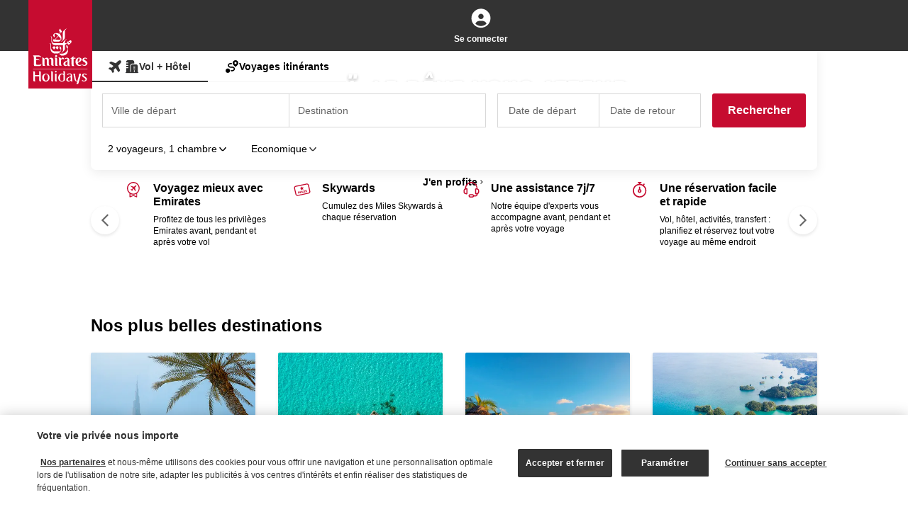

--- FILE ---
content_type: text/css
request_url: https://www.emiratesholidays.fr/static/main.7b826a68.css
body_size: 24582
content:
body{color:#000;font-family:Helvetica,sans-serif;font-size:1.4rem;line-height:1.5}a,abbr,acronym,address,applet,article,aside,audio,b,big,blockquote,body,canvas,caption,center,cite,code,dd,del,details,dfn,div,dl,dt,em,embed,fieldset,figcaption,figure,footer,form,h1,h2,h3,h4,h5,h6,header,hgroup,html,i,iframe,img,ins,kbd,label,legend,li,mark,menu,nav,object,ol,output,p,pre,q,ruby,s,samp,section,small,span,strike,strong,sub,summary,sup,table,tbody,td,tfoot,th,thead,time,tr,tt,u,ul,var,video{border:0;font-style:normal;margin:0;padding:0;vertical-align:initial}article,aside,details,figcaption,figure,footer,header,hgroup,menu,nav,section{display:block}ol,ul{list-style:none}blockquote,q{quotes:none}blockquote:after,blockquote:before,q:after,q:before{content:"";content:none}table{border-collapse:collapse;border-spacing:0}h1,h2,h3,h4,h5{font-family:inherit;font-size:100%;font-style:inherit;font-weight:inherit;margin:0;padding:0;vertical-align:initial}@font-face{font-display:swap;font-family:heroic-condensed-medium-oblique;font-style:normal;font-weight:400;src:url(/static/assets/heroic-condensed-medium-oblique.2c08f8ea12746b61703d.woff2) format("woff2"),url(/static/assets/heroic-condensed-medium-oblique.2e2e94047cba05bf07c4.woff) format("woff")}@font-face{font-display:swap;font-family:emirates-bold;font-style:normal;font-weight:400;src:url(/static/assets/emirates-bold-v3.c8e7c571a1ea28ffbcd8.woff2) format("woff2"),url(/static/assets/emirates-bold-v3.32e70f26633b7d4f27bf.woff) format("woff")}:root{--font-size-xl10:2.8rem;--font-size-xl9:2.8rem;--font-size-xl8:2.8rem;--font-size-xl7:2.8rem;--font-size-xl6:2.8rem;--font-size-xl5:2.6rem;--font-size-xl4:2.4rem;--font-size-xl3:2.2rem;--font-size-xl2:2rem;--font-size-xl:1.8rem;--font-size-large:1.6rem;--font-size-regular:1.4rem;--font-size-small:1.2rem;--font-size-xsmall:1rem;--font-size-xxsmall:0.8rem;--font-size-bold-xl10:3.8rem;--font-size-bold-xl9:3.8rem;--font-size-bold-xl8:3.8rem;--font-size-bold-xl7:3.8rem;--font-size-bold-xl6:2.8rem;--font-size-bold-xl5:2.6rem;--font-size-bold-xl4:2.4rem;--font-size-bold-xl3:2.2rem;--font-size-bold-xl2:2rem;--font-size-bold-xl:1.8rem;--font-size-bold-large:1.6rem;--font-size-bold-regular:1.4rem;--font-size-bold-small:1.2rem;--font-size-bold-xsmall:1rem;--font-size-bold-xxsmall:0.8rem;--font-family-xl10:var(--font-family);--font-family-xl9:var(--font-family);--font-family-xl8:var(--font-family);--font-family-xl7:var(--font-family);--font-family-xl6:var(--font-family);--font-family-xl5:var(--font-family);--font-family-xl4:var(--font-family);--font-family-xl3:var(--font-family);--font-family-xl2:var(--font-family);--font-family-xl:var(--font-family);--font-family-large:var(--font-family);--font-family-regular:var(--font-family);--font-family-small:var(--font-family);--font-family-xsmall:var(--font-family);--font-family-xxsmall:var(--font-family);--font-family-bold-xl10:var(--font-family-bold);--font-family-bold-xl9:var(--font-family-bold);--font-family-bold-xl8:var(--font-family-bold);--font-family-bold-xl7:var(--font-family-bold);--font-family-bold-xl6:var(--font-family-bold);--font-family-bold-xl5:var(--font-family-bold);--font-family-bold-xl4:var(--font-family-bold);--font-family-bold-xl3:var(--font-family-bold);--font-family-bold-xl2:var(--font-family-bold);--font-family-bold-xl:var(--font-family-bold);--font-family-bold-large:var(--font-family-bold);--font-family-bold-regular:var(--font-family-bold);--font-family-bold-small:var(--font-family-bold);--font-family-bold-xsmall:var(--font-family-bold);--font-family-bold-xxsmall:var(--font-family-bold);--font-weight-bold-xl4:normal;--font-weight-bold-xl3:normal;--font-weight-bold-xl2:normal;--font-weight-bold-xl:normal;--font-weight-bold-large:normal;--font-weight-bold-regular:normal;--font-weight-bold-small:normal;--font-weight-bold-xsmall:normal;--font-weight-bold-xxsmall:normal;--text-transform-xl10:initial;--text-transform-xl9:initial;--text-transform-xl8:initial;--text-transform-xl7:initial;--text-transform-xl6:initial;--text-transform-xl5:initial;--text-transform-xl4:initial;--text-transform-xl3:initial;--text-transform-xl2:initial;--text-transform-xl:initial;--text-transform-large:initial;--text-transform-regular:initial;--text-transform-small:initial;--text-transform-xsmall:initial;--text-transform-xxsmall:initial;--text-transform-bold-xl10:initial;--text-transform-bold-xl9:initial;--text-transform-bold-xl8:initial;--text-transform-bold-xl7:initial;--text-transform-bold-xl6:initial;--text-transform-bold-xl5:initial;--text-transform-bold-xl4:initial;--text-transform-bold-xl3:initial;--text-transform-bold-xl2:initial;--text-transform-bold-xl:initial;--text-transform-bold-large:initial;--text-transform-bold-regular:initial;--text-transform-bold-small:initial;--text-transform-bold-xsmall:initial;--text-transform-bold-xxsmall:initial}@media(min-width:1024px){:root{--font-size-xl10:8rem;--font-size-xl9:6.4rem;--font-size-xl8:5.2rem;--font-size-xl7:4.4rem;--font-size-xl6:3.6rem;--font-size-xl5:2.8rem;--font-size-xl4:2.4rem;--font-size-xl3:2.2rem;--font-size-xl2:2rem;--font-size-xl:1.8rem;--font-size-large:1.6rem;--font-size-regular:1.4rem;--font-size-small:1.2rem;--font-size-xsmall:1rem;--font-size-xxsmall:0.8rem;--font-size-bold-xl10:8rem;--font-size-bold-xl9:6.4rem;--font-size-bold-xl8:5.2rem;--font-size-bold-xl7:4.4rem;--font-size-bold-xl6:3.6rem;--font-size-bold-xl5:2.8rem;--font-size-bold-xl4:2.4rem;--font-size-bold-xl3:2.2rem;--font-size-bold-xl2:2rem;--font-size-bold-xl:1.8rem;--font-size-bold-large:1.6rem;--font-size-bold-regular:1.4rem;--font-size-bold-small:1.2rem;--font-size-bold-xsmall:1rem;--font-size-bold-xxsmall:0.8rem}}:root{--font-family:Helvetica,sans-serif;--font-family-bold:Helvetica,sans-serif;--font-size-xl9:3.8rem;--font-size-xl8:3.8rem;--font-size-xl7:3.8rem;--font-size-xl6:3.8rem;--font-size-xl5:3.4rem;--text-transform-xl10:uppercase;--text-transform-xl9:uppercase;--text-transform-xl8:uppercase;--text-transform-xl7:uppercase;--text-transform-xl6:uppercase;--text-transform-xl5:uppercase;--font-size-bold-xl10:4.2rem;--font-size-bold-xl9:4.2rem;--font-size-bold-xl8:4.2rem;--font-size-bold-xl7:4.2rem;--font-size-bold-xl6:3.8rem;--font-size-bold-xl5:3.4rem;--text-transform-bold-xl10:uppercase;--text-transform-bold-xl9:uppercase;--text-transform-bold-xl8:uppercase;--text-transform-bold-xl7:uppercase;--text-transform-bold-xl6:uppercase;--text-transform-bold-xl5:uppercase;--font-weight-bold-xl10:normal;--font-weight-bold-xl9:normal;--font-weight-bold-xl8:normal;--font-weight-bold-xl7:normal;--font-weight-bold-xl6:normal;--font-weight-bold-xl5:normal;--font-weight-bold-xl4:bold;--font-weight-bold-xl3:bold;--font-weight-bold-xl2:bold;--font-weight-bold-xl:bold;--font-weight-bold-large:bold;--font-weight-bold-regular:bold;--font-weight-bold-small:bold;--font-weight-bold-xsmall:bold;--font-weight-bold-xxsmall:bold;--font-family-xl10:"heroic-condensed-medium-oblique",sans-serif;--font-family-xl9:"heroic-condensed-medium-oblique",sans-serif;--font-family-xl8:"heroic-condensed-medium-oblique",sans-serif;--font-family-xl7:"heroic-condensed-medium-oblique",sans-serif;--font-family-xl6:"heroic-condensed-medium-oblique",sans-serif;--font-family-xl5:"heroic-condensed-medium-oblique",sans-serif;--font-family-bold-xl10:"heroic-condensed-medium-oblique",sans-serif;--font-family-bold-xl9:"heroic-condensed-medium-oblique",sans-serif;--font-family-bold-xl8:"heroic-condensed-medium-oblique",sans-serif;--font-family-bold-xl7:"heroic-condensed-medium-oblique",sans-serif;--font-family-bold-xl6:"heroic-condensed-medium-oblique",sans-serif;--font-family-bold-xl5:"heroic-condensed-medium-oblique",sans-serif}@media(min-width:1024px){:root{--font-weight-xl9:normal;--font-family-xl9:"heroic-condensed-medium-oblique",sans-serif;--text-transform-xl9:uppercase;--font-weight-bold-xl9:normal;--font-family-bold-xl9:"heroic-condensed-medium-oblique",sans-serif;--text-transform-bold-xl9:uppercase;--font-weight-xl5:normal;--font-family-xl5:"heroic-condensed-medium-oblique",sans-serif;--text-transform-xl5:uppercase;--font-weight-bold-xl5:normal;--font-family-bold-xl5:"heroic-condensed-medium-oblique",sans-serif;--text-transform-bold-xl5:uppercase;--text-transform-xl10:initial;--text-transform-xl8:initial;--text-transform-xl7:initial;--text-transform-xl6:initial;--text-transform-bold-xl10:initial;--text-transform-bold-xl8:initial;--text-transform-bold-xl7:initial;--text-transform-bold-xl6:initial;--font-size-xl10:8rem;--font-size-xl9:6.4rem;--font-size-xl8:5.2rem;--font-size-xl7:4.4rem;--font-size-xl6:3.6rem;--font-size-xl5:2.8rem;--font-size-xl4:2.4rem;--font-size-xl3:2.2rem;--font-size-xl2:2rem;--font-size-xl:1.8rem;--font-size-large:1.6rem;--font-size-regular:1.4rem;--font-size-small:1.2rem;--font-size-xsmall:1rem;--font-size-xxsmall:0.8rem;--font-size-bold-xl10:8rem;--font-size-bold-xl9:6.4rem;--font-size-bold-xl8:5.2rem;--font-size-bold-xl7:4.4rem;--font-size-bold-xl6:3.6rem;--font-size-bold-xl5:2.8rem;--font-size-bold-xl4:2.4rem;--font-size-bold-xl3:2.2rem;--font-size-bold-xl2:2rem;--font-size-bold-xl:1.8rem;--font-size-bold-large:1.6rem;--font-size-bold-regular:1.4rem;--font-size-bold-small:1.2rem;--font-size-bold-xsmall:1rem;--font-size-bold-xxsmall:0.8rem}}:root{--color-primary-100:#fbf0f2;--color-primary-200:#edb4bf;--color-primary-300:#dd6d83;--color-primary-400:#e7254a;--color-primary-500:#c60c30;--color-primary-600:#a00a27;--color-primary-700:#77071d;--color-primary-800:#570011;--color-secondary-100:#f5f0e9;--color-secondary-200:#eadfd2;--color-secondary-300:#d7c2a8;--color-secondary-400:#c9ad8b;--color-secondary-500:#bc996e;--color-secondary-600:#8d7353;--color-secondary-700:#6d5940;--color-secondary-800:#4d3f2d;--color-black:#000;--color-gray-300:#fafafa;--color-gray-400:#f6f6f6;--color-gray-500:#d8d8d8;--color-gray-600:#666;--color-gray-700:#333;--button-border-radius:3px;--button-primary-background-color:var(--color-primary-500);--button-primary-hover-background-color:var(--color-primary-600);--payment-description-background-color:#f5f0e9;--payment-description-instalments-background-color:#bc996e;--choice-background-color:var(--color-gray-700);--color-text-loyalty:#d71920;--color-header-bottom-border:var(--color-gray-700);--payment-description-instalments-background-color:var(--color-secondary-500);--payment-description-background-color:var(--color-secondary-100);--color-active:var(--color-gray-700);--color-background-badge-inclus:var(--color-primary-500);--color-text-badge-inclus:#fff;--color-background-footer:var(--color-gray-600);--color-text-footer:#fff;--color-background-push-notification:var(--color-gray-700);--color-background-timer:var(--color-secondary-500);--color-text-timer:#fff;--input-label-active-color:var(--color-gray-700);--tab-active-color:var(--color-gray-700);--bg-membership:#564f49;--title-background-color:var(--color-gray-700)}@keyframes bounce{0%{transform:translateY(0)}to{transform:translateY(-20px)}}@keyframes alphaBounce{0%{opacity:0;transform:translateY(-100%)}5%{opacity:0;transform:translateY(-100%)}15%{padding-bottom:5px;transform:translateY(0)}30%{transform:translateY(-50%)}40%{padding-bottom:6px;transform:translateY(0)}50%{transform:translateY(-30%)}70%{padding-bottom:7px;transform:translateY(0)}80%{transform:translateY(-15%)}90%{padding-bottom:8px;transform:translateY(0)}95%{transform:translateY(-7%)}97%{padding-bottom:9px;transform:translateY(0)}99%{transform:translateY(-3%)}to{opacity:1;padding-bottom:9px;transform:translateY(0)}}@keyframes bounce_horizontal-dot-loader{50%{background-color:#fff}}@keyframes shake{0%{transform:translateX(-5px)}2%{transform:translateX(5px)}4%{transform:translateX(-8px)}6%{transform:translateX(8px)}8%{transform:translateX(-10px)}10%{transform:translateX(10px)}12%{transform:translateX(-8px)}14%{transform:translateX(8px)}16%{transform:translateX(-2px)}18%{transform:translateX(-2px)}20%{transform:translateX(0)}}html{font-size:62.5%}body{-webkit-font-smoothing:antialiased;-moz-osx-font-smoothing:grayscale;-webkit-overflow-scrolling:touch;-webkit-tap-highlight-color:rgba(0,0,0,0)}@media(min-width:1024px){body{overflow-x:initial}}.ReactModal__Body--open{overflow-y:hidden}a{color:var(--color-black,#000);text-decoration:underline}em{font-style:italic}input[type=number]::-webkit-inner-spin-button,input[type=number]::-webkit-outer-spin-button{-webkit-appearance:none;margin:0}input:-webkit-autofill{-webkit-box-shadow:inset 0 0 0 1000px #fff}input[type=number]{-moz-appearance:textfield}button,video{outline:0}[dir=rtl] .flip-if-rlt{transform:scaleX(-1)!important}.icon{-webkit-tap-highlight-color:rgba(0,0,0,0);background-position-x:center;background-position-y:center;background-repeat:no-repeat;background-size:contain;display:inline-block;height:35px;width:35px}.icon--arrow-up-grey{background-image:url(/static/assets/icon-arrow-up-grey.ed0680bb1b82261a2458.svg)}.icon--arrow-down-grey{background-image:url(/static/assets/icon-arrow-down-grey.e8fe996f4470c2866fbe.svg)}.icon--badge-emirates{background-image:url(/static/assets/icon-badge-emirates.419bc7a4078e2dbe5954.svg)}.icon--email-white{background-image:url(/static/assets/icon-email-white.7aed7b6bb814f13660e6.svg)}.icon--play-dark{background-image:url(/static/assets/icon-play-dark.5973795c00e8d5bd830c.svg)}.icon--play-white{background-image:url(/static/assets/icon-play-white.a96783126a4585f87c29.svg)}.icon--signup-accroche{background-image:url(/static/assets/icon-signup-accroche.b0f61c0ffca46a3a5a65.svg)}.icon--landing-marketing-message-1{background-image:url(/static/assets/icon-landing-marketing-message-1.548d66ec3a3229d689be.svg)}.icon--landing-marketing-message-2{background-image:url(/static/assets/icon-landing-marketing-message-2.d488a51420ad418ab892.svg)}.icon--circle-cross-transparent{background-image:url(/static/assets/icon-circle-cross-transparent.8fb77c0b2f1fa7be7549.svg)}.icon--circle-cross-grey{background-image:url(/static/assets/icon-circle-cross-grey.18ad228771b7198a71b5.svg)}.icon--circle-cross-black{background-image:url(/static/assets/icon-circle-cross-black.29b9acedb63c464d17eb.svg)}.icon--circle-cross-white{background-image:url(/static/assets/icon-circle-cross-white.94da89281fb1f8ed1405.svg)}.icon--error{background-image:url(/static/assets/icon-error.4e17e4efe97cd8e44a5d.svg)}.icon--info-grey{background-image:url(/static/assets/icon-info-grey.6689185b31bea4947f89.svg)}.icon--info{background-image:url(/static/assets/icon-info.925fdbb429a5011542c4.svg)}.icon--info-white{background-image:url(/static/assets/icon-info-white.d671aec2f8c145e40ea2.svg)}.icon--info-blue{background-image:url(/static/assets/icon-info-blue.b2ce84f61e29508f517b.svg)}.icon--info-red-ryanair{background-image:url(/static/assets/icon-info-red-ryanair.5830cf79f82464e4ea7a.svg)}.icon--info-red{background-image:url(/static/assets/icon-info-red.511eb5d9b2575f777115.svg)}.icon--facebook{background-image:url(/static/assets/icon-facebook.a37bd600a26fa51d02df.svg)}.icon--facebook-white{background-image:url(/static/assets/icon-facebook-white.0f0f9050c8152481dd34.svg)}.icon--facebook-rond{background-image:url(/static/assets/icon-facebook-rond.507bd9611cbf59284ed8.svg)}.icon--twitter{background-image:url(/static/assets/icon-twitter.76a4a0cd057a4b0fba47.svg)}.icon--next{background-image:url(/static/assets/icon-next-1.4fcc718220c676c04521.svg)}.icon--previous{background-image:url(/static/assets/icon-previous-1.1ec29a97a933d72fd9c2.svg)}.icon--cross{background-image:url(/static/assets/icon-cross.4e79f62fd08dc77b7c1b.svg)}.icon--cross-dark{background-image:url(/static/assets/icon-cross-dark-1.59887a77ab7a57a5d4ac.svg)}.icon--cross-white{background-image:url(/static/assets/icon-cross-white.4b479b8996172f660f23.svg)}.icon--cross-grey-dark{background-image:url(/static/assets/icon-cross-grey-dark.20e23cfa117bc06f6c53.svg)}.icon--down-grey-dark{background-image:url(/static/assets/icon-down-grey-dark.aa66ca84f9aa20f895a5.svg)}.icon--down-black{background-image:url(/static/assets/icon-down-black.a8b6789a4d62d7c60fe3.svg)}.icon--left-white{background-image:url(/static/assets/icon-left-white.6da0d2dbc659483f00e7.svg)}.icon--right-grey-light{background-image:url(/static/assets/icon-right-grey-light.9c7946535b4808de4942.svg)}.icon--trident-3{background-image:url(/static/assets/icon-trident-3.9be88e5c483e6f675ca2.svg)}.icon--trident-4{background-image:url(/static/assets/icon-trident-4.95daefa799ab6d9e8b54.svg)}.icon--trident-5{background-image:url(/static/assets/icon-trident-5.145641a0b1f7fd7cfa6e.svg)}.icon--itinerary-arrow{background-image:url(/static/assets/icon-itinerary-arrow.53ec0edb2a8fb63b4244.svg)}.icon--entonnoir{background-image:url(/static/assets/icon-entonnoir.fb0d6cd5116d298776c3.svg)}.icon--loupe-white{background-image:url(/static/assets/icon-loupe-white.6b74e06c4368a66d6005.svg)}.icon--plus-white{background-image:url(/static/assets/icon-plus-white.5b9212daba00cd16dad7.svg)}.icon--moins-white{background-image:url(/static/assets/icon-moins-white.8a11b95496359202b0cd.svg)}.icon--timer{background-image:url(/static/assets/icon-timer.ac0ea338086c0f3dc979.svg)}.icon--bell{background-image:url(/static/assets/icon-bell-darkgrey.4edd972213f8f4bd6a28.svg)}.icon--more-below-white{background-image:url(/static/assets/icon-more-below-white-2.a095a18c7360e5a1afe7.svg)}.icon--lock-dark{background-image:url(/static/assets/icon-lock-darkgrey.b6c0a997469f5a07ed46.svg)}.icon--inedit{background-image:url(/static/assets/icon-surmesure.51408f7ccf7ab20c1dfe.svg)}.icon--inedit-dark{background-image:url(/static/assets/icon-surmesure-dark.33d733b277c539362e0d.svg)}.icon--economy{background-image:url(/static/assets/icon-economie.6e73ce1885f3626be126.svg)}.icon--economy-dark{background-image:url(/static/assets/icon-economie-dark.20a1eb2d9199ec8ff647.svg)}.icon--exception{background-image:url(/static/assets/icon-exception.eab823eaac6e36016f71.svg)}.icon--exception-dark{background-image:url(/static/assets/icon-exception-dark.653d8e57cca64645735a.svg)}.icon--tick{background-image:url(/static/assets/icon-tick.36565f5ee9c69ff7085f.svg)}.icon--visa-secure{background-image:url(/static/assets/icon-visa-secure.ab7eb75acb5d49ad99fd.svg)}.icon--visa-colorful{background-image:url(/static/assets/icon-visa-color.3d1d41e05b72c4bdad88.svg)}.icon--maestro-colorful{background-image:url(/static/assets/icon-maestro-colorful.027791057d10b2ae92da.svg)}.icon--electron-colorful,.icon--visaelectron-colorful{background-image:url(/static/assets/icon-visaelectron-colorful-2.3afdf4416451a5e9c1d0.svg)}.icon--cb-colorful{background-image:url(/static/assets/icon-cb-colorful.68cc64b138d63d8cda26.svg)}.icon--amex-secure{background-image:url(/static/assets/icon-amex-secure.234d74aadc87d68bc1b6.svg)}.icon--amex-official{background-image:url(/static/assets/icon-amex-official.0fd9d331b05edb8249ee.svg)}.icon--amex-colorful{background-image:url(/static/assets/icon-amex-colorful.0503a073d5efedc67f84.svg)}.icon--mastercard-secure{background-image:url(/static/assets/icon-mastercard-secure.d9eba8c9b7ed77d8f879.svg)}.icon--mc-colorful{background-image:url(/static/assets/icon-mastercard-color-2.9768a2ae346efb7561b9.svg)}.icon--home-slide-1{background-image:url(/static/assets/icon-home-slide-1.5a6f39d2b39e741493f6.svg)}.icon--home-slide-2{background-image:url(/static/assets/icon-home-slide-2.0b9ff6f8251d2720356d.svg)}.icon--home-slide-3{background-image:url(/static/assets/icon-home-slide-3.a6fee89a5709c33e55ef.svg)}.icon--marketing-slide-small-message{background-image:url(/static/assets/icon-marketing-slide-small-message.3989547d4e7f8e403efe.svg)}.icon--marketing-slide-small-message-af{background-image:url(/static/assets/icon-marketing-slide-small-message-af.f974955d58df4bbb01f6.svg)}.icon--marketing-slide-small-message-af-GB{background-image:url(/static/assets/icon-marketing-slide-small-message-af-GB.d678442bfc11070342ae.svg)}.icon--marketing-slide-small-logo{background-image:url(/static/assets/icon-marketing-slide-small-logo-fr.ae1561467e17af3cfadd.svg)}.icon--marketing-slide-message,.icon--marketing-slide-small-1{background-image:url(/static/assets/icon-marketing-ek-1.d7046139ea5cb93b656e.svg)}.icon--marketing-slide-small-ek-birthday{background-image:url(/static/assets/icon-marketing-slide-small-ek-birthday.2568e4ea99d572a2f340.svg)}.icon--marketing-slide-small-2{background-image:url(/static/assets/icon-marketing-ps-2.42b930fe971705103930.svg)}.icon--marketing-slide-small-3{background-image:url(/static/assets/icon-marketing-ps-3.6cc5ad0b20b090ba4ee1.svg)}.icon--marketing-slide-small-identify{background-image:url(/static/assets/icon-marketing-slide-small-identify.3aab2fcd434c8e7441be.svg)}.icon--logo-perfectstay{background-image:url(https://res.cloudinary.com/perfectstay/image/upload/icon-logo/icon-logo-PS-fr-FR.svg)}.icon--logo-perfectstay-white{background-image:url(/static/assets/logo_PFS.661171bd517b372b3318.svg)}.icon--logo-with-perfectstay-col{background-image:url(/static/assets/icon-logo-with-perfectstay-col.56aa95d70c2659adeaa5.svg)}.icon--logo-offers-sold-with-pfs-col{background-image:url(/static/assets/icon-logo-offers-sold-with-pfs-col.ffee1890581d627d47c3.svg)}.icon--logo-with-perfectstay{background-image:url(/static/assets/icon-with-perfectstay.5d2cefee3167f94577eb.svg)}.icon--logo-with-perfectstay-white{background-image:url(/static/assets/icon-with-perfectstay-white.50975b72ab9c351f2d37.svg)}.icon--success-dark{background-image:url(/static/assets/icon-success-dark.f3cb9650d3bc34e74545.svg)}.icon--flash-red{background-image:url(/static/assets/icon-flash-sale-red.37b66792d2dddb85b326.svg)}.icon--hotel-offert-desktop{background-image:url(/static/assets/icon-hotel-offert-desktop.7bd65583bfcc5b25902c.svg)}.icon--hotel-offert-mobile{background-image:url(/static/assets/icon-hotel-offert-mobile.183702d2efd3cb922eba.svg)}.icon--paiement-4x-dark{background-image:url(/static/assets/icon-paiement-4x-dark.df53e67e5624ae176d4f.svg)}.icon--paiement-4x-white{background-image:url(/static/assets/icon-paiement-4x-white.c728a36f2423fecfbf43.svg)}.icon--cvc-cb{background-image:url(/static/assets/icon-cvc-cb.75d641020b016577cd57.svg)}.icon--cvc-amex{background-image:url(/static/assets/icon-cvc-amex.c5ef7d90791e331f8197.svg)}.icon--mc-small{background-image:url(/static/assets/icon-mastercard-color-2.9768a2ae346efb7561b9.svg)}.icon--visa-small{background-image:url(/static/assets/icon-visa-color.3d1d41e05b72c4bdad88.svg)}.icon--amex-small{background-image:url(/static/assets/icon-amex-colorful.0503a073d5efedc67f84.svg)}.icon--cb-small{background-image:url(/static/assets/icon-cb-small.68cc64b138d63d8cda26.svg)}.icon--maestro-small{background-image:url(/static/assets/icon-maestro-colorful.027791057d10b2ae92da.svg)}.icon--giropay{background-image:url(/static/assets/icon-giropay.14aec877ef4aaa4aa313.svg)}.icon--sofort{background-image:url(/static/assets/icon-klarna.7298e8412cf315d51063.svg)}.icon--flag-AE{background-image:url(/static/assets/icon-flag-AE.9b6b00bbb714c525d135.svg)}.icon--flag-AT{background-image:url(/static/assets/icon-flag-AT.e0729b99397c914d7cf6.svg)}.icon--flag-AU{background-image:url(/static/assets/icon-flag-AU.161e232b45c7c3d4d91b.svg)}.icon--flag-AZ{background-image:url(/static/assets/icon-flag-AZ.0b3c9dad8fbeed590cc2.svg)}.icon--flag-BE{background-image:url(/static/assets/icon-flag-BE.72829e6cf25517af0380.svg)}.icon--flag-BH{background-image:url(/static/assets/icon-flag-BH.800543f9b0d40c11f9a5.svg)}.icon--flag-CA{background-image:url(/static/assets/icon-flag-CA.766b8df1343738dd57bb.svg)}.icon--flag-CH{background-image:url(/static/assets/icon-flag-CH.95b6703410262f120f12.svg)}.icon--flag-CL{background-image:url(/static/assets/icon-flag-CL.91f524baa4d13c7b2c86.svg)}.icon--flag-DE{background-image:url(/static/assets/icon-flag-DE.96a6a816254530fe305b.svg)}.icon--flag-DK{background-image:url(/static/assets/icon-flag-DK.cd6214a20fa50a391bac.svg)}.icon--flag-ES{background-image:url(/static/assets/icon-flag-ES.32058b0714c1b922a775.svg)}.icon--flag-FR{background-image:url(/static/assets/icon-flag-FR.7c15e025945feb5fbcac.svg)}.icon--flag-GB{background-image:url(/static/assets/icon-flag-EN.9d3ecbf6f561b58ed129.svg)}.icon--flag-IE{background-image:url(/static/assets/icon-flag-IE.3e019ee622615e99d310.svg)}.icon--flag-IT{background-image:url(/static/assets/icon-flag-IT.495a404de06b4201114f.svg)}.icon--flag-KE{background-image:url(/static/assets/icon-flag-KE.27f5324ee03e756671cc.svg)}.icon--flag-KW{background-image:url(/static/assets/icon-flag-KW.7d1fe94bea3b46b29527.svg)}.icon--flag-LU{background-image:url(/static/assets/icon-flag-LU.5503a906664e35254e47.svg)}.icon--flag-MX{background-image:url(/static/assets/icon-flag-MX.a9491a4490032c448a8f.svg)}.icon--flag-NL{background-image:url(/static/assets/icon-flag-NL.ebd2d36cb8189ea0c3f8.svg)}.icon--flag-NZ{background-image:url(/static/assets/icon-flag-NZ.7480e4d1bac17242a143.svg)}.icon--flag-PL{background-image:url(/static/assets/icon-flag-PL.0fec83f02811d282592b.svg)}.icon--flag-QA{background-image:url(/static/assets/icon-flag-QA.cb6cafa47f4a89f4cfde.svg)}.icon--flag-RO{background-image:url(/static/assets/icon-flag-RO.244c7b71ed07416cc35c.svg)}.icon--flag-SA{background-image:url(/static/assets/icon-flag-SA.28b0f39fa12849732e89.svg)}.icon--flag-SE{background-image:url(/static/assets/icon-flag-SE.de10e323e57074b1038d.svg)}.icon--flag-SG{background-image:url(/static/assets/icon-flag-SG.1f876880ffb0abd293fa.svg)}.icon--flag-TH{background-image:url(/static/assets/icon-flag-TH.1feec47f2aac2713dcbb.svg)}.icon--flag-TK{background-image:url(/static/assets/icon-flag-TK.10195680ac1bb1ab02ad.svg)}.icon--flag-UK{background-image:url(/static/assets/icon-flag-UK.247434ee653e0533e978.svg)}.icon--flag-US{background-image:url(/static/assets/icon-flag-US.e2d8cb1c68af5d49c29d.svg)}.icon--flag-WW{background-image:url(/static/assets/icon-flag-WW.4b1050f1a381ae12c649.svg)}.icon--travel-or{background-image:url(/static/assets/icon-travel-or.c29bf70fcb4cccf90ebf.svg)}.icon--collection-intemporelle{background-image:url(/static/assets/icon-collection-intemporelle.ae1ce3f53d2cce78026e.svg)}.icon--takeoff-white{background-image:url(/static/assets/icon-takeoff-white.464a201213c7a73df98c.svg)}.icon--logo-cdiscount-voyages{background-image:url(https://res.cloudinary.com/perfectstay/image/upload/icon-logo/icon-logo-cdiscount.png)}.icon--logo-emirates{background-image:url(https://res.cloudinary.com/perfectstay/image/upload/icon-logo/icon-logo-emirates-1.svg)}.icon--logo-corsair{background-image:url(https://res.cloudinary.com/perfectstay/image/upload/icon-logo/icon-logo-corsair.svg)}.icon--logo-cdiscount{background-image:url(https://res.cloudinary.com/perfectstay/image/upload/icon-logo/icon-logo-CD-fr-FR-white.svg)}.icon--logo-privee{background-image:url(https://res.cloudinary.com/perfectstay/image/upload/icon-logo/icon-logo-vente-privee.svg)}.icon--logo-vente-privee-le-voyage{background-image:url(https://res.cloudinary.com/perfectstay/image/upload/icon-logo/icon-logo-vente-privee-le-voyage.svg)}.icon--logo-beachcomber{background-image:url(https://res.cloudinary.com/perfectstay/image/upload/icon-logo/icon-logo-beachcomber.svg)}.icon--logo-airfrance{background-image:url(https://res.cloudinary.com/perfectstay/image/upload/icon-logo/icon-logo-airfrance.svg)}.icon--logo-holidays-pirates{background-image:url(https://res.cloudinary.com/perfectstay/image/upload/icon-logo/icon-logo-holidays-pirates.svg)}.icon--logo-verychic{background-image:url(https://res.cloudinary.com/perfectstay/image/upload/icon-logo/icon-logo-verychic.png)}.icon--logo-vente-exclusive{background-image:url(https://res.cloudinary.com/perfectstay/image/upload/icon-logo/icon-logo-vente-exclusive.png)}.icon--logo-deindeal{background-image:url(https://res.cloudinary.com/perfectstay/image/upload/icon-logo/icon-logo-deindeal.png)}.icon--logo-mystore{background-image:url(https://res.cloudinary.com/perfectstay/image/upload/icon-logo/icon-logo-mystore.png)}.icon--sourcing{background-image:url(/static/assets/icon-sourcing.109e34074cb7a76b045c.svg)}.icon--technology{background-image:url(/static/assets/icon-technology.caad913bb4fc9a57d003.svg)}.icon--expertise{background-image:url(/static/assets/icon-expertise.dd1412d95293351a7891.svg)}.icon--logo-la-collection-air-france{background-image:url(https://res.cloudinary.com/perfectstay/image/upload/icon-logo/icon-logo-af-2.svg)}.icon--logo-les-escapades-corsair{background-image:url(https://res.cloudinary.com/perfectstay/image/upload/icon-logo/icon-logo-ss-2.svg)}.icon--logo-emirate-the-list{background-image:url(https://res.cloudinary.com/perfectstay/image/upload/icon-logo/icon-logo-ek.svg)}.icon--marketing-slide-small-corsair{background-image:url(/static/assets/icon-marketing-slide-small-corsair.1a6a027a3c31160a4e1b.svg)}.icon--marketing-slide-small-amex{background-image:url(/static/assets/icon-marketing-slide-small-amex.9d48362ed56674d8865d.svg)}.icon--amex-gold{background-image:url(/static/assets/icon-amex-gold.3d5b6ebd09caaa1f7e9d.png)}.icon--flash-sale{background-image:url(/static/assets/icon-flash-sale.58eb7dde15d7ce90ae53.svg)}.icon--search{background-image:url(/static/assets/icon-search.d6441b02c39e0bab5915.svg)}.icon--calendar-number{background-image:url(/static/assets/icon-calendar-number.b1857bf240195f30539e.svg)}.icon--calendar-number-grey{background-image:url(/static/assets/icon-calendar-number-grey.2cab72a38e9ff774828a.svg)}.icon--flag{background-image:url(/static/assets/icon-flag.f3f8aef659962c1eae40.svg)}.icon--funnel{background-image:url(/static/assets/icon-funnel.aee72c38900077afe122.svg)}.icon--funnel-grey{background-image:url(/static/assets/icon-funnel-grey.aeb5237ad05be2831c57.svg)}.icon--opening-quotes{background-image:url(/static/assets/icon-opening-quotes.206315181c7a8714ebe7.svg)}.icon--closing-quotes{background-image:url(/static/assets/icon-closing-quotes.f76a71330a7812af9fa3.svg)}.icon--flying-blue{background-image:url(/static/assets/icon-flying-blue.2352d71e130e21f59e73.svg)}.icon--magnifying-glass{background-image:url(/static/assets/icon-magnifying-glass.89d24f2ace4e536c4a4c.svg)}.icon--magnifying-glass-grey{background-image:url(/static/assets/icon-magnifying-glass-grey.19a1a9927d8c422d7e73.svg)}.icon--asn-bank{background-image:url(/static/assets/icon-asn-bank.fb6e35a00c02848d3755.png)}.icon--bunq{background-image:url(/static/assets/icon-bunq.76fe3c9784e04254a25c.png)}.icon--ing{background-image:url(/static/assets/icon-ing.fce4da19c5ab94387781.png)}.icon--knab{background-image:url(/static/assets/icon-knab.45fab81677bdedb07a79.png)}.icon--moneyou{background-image:url(/static/assets/icon-moneyou.b73bd9d7c788139cdd1b.png)}.icon--rabobank{background-image:url(/static/assets/icon-rabobank.c7fae400ebc085825a67.png)}.icon--regiobank{background-image:url(/static/assets/icon-regiobank.871462fa06cb0680775f.png)}.icon--sns-bank{background-image:url(/static/assets/icon-sns-bank.0f9f1dfb4c1d3157a391.png)}.icon--triodos-bank{background-image:url(/static/assets/icon-triodos-bank.1756f3f9d0a06950e291.png)}.icon--van-lanschot-bankiers{background-image:url(/static/assets/icon-van-lanschot-bankiers.84dec2830b2d14fe16f7.png)}.icon--abn-amro{background-image:url(/static/assets/icon-abn-amro.2eada1875c9b7554a49c.png)}.icon--bancontact{background-image:url(/static/assets/icon-bancontact.5ded858853e17ae3cc00.svg)}.icon--postfinance-card{background-image:url(/static/assets/icon-postfinance-card.ea5000da473480be3c28.svg)}.icon--postfinance-efinance{background-image:url(/static/assets/icon-postfinance-efinance.54b6411b62a254ae3439.svg)}.icon--swissbilling{background-image:url(/static/assets/icon-swissbilling.9e82d71d856546f40b1f.png)}.icon--ideal{background-image:url(/static/assets/icon-ideal.15a4593f07dd94efe39f.png)}.icon--paypal{background-image:url(/static/assets/icon-paypal.6a0f00e25181a31149f7.svg)}.icon--google-pay{background-image:url(/static/assets/icon-google-pay.d1b7e0a9fc97d3aa9fe6.svg)}.icon--apple-pay{background-image:url(/static/assets/icon-apple-pay.af7e24f379ed14d190d3.svg)}.icon--email-grey{background-image:url(/static/assets/icon-email-grey.3028f954f9c0632d4f15.svg)}.icon--mail{background-image:url(/static/assets/icon-mail.59d6bbfece7ed15e8c4e.svg)}.icon--bagages{background-image:url(/static/assets/icon-bagages.1ce20cfa93860078ecfd.svg)}.icon--bagage-soute{background-image:url(/static/assets/icon-bagage-soute.4e028b4bfabf849b3831.svg)}.icon--bagage-main{background-image:url(/static/assets/icon-bagage-a-main-1.cbafeb7341f034908256.svg)}.icon--bagage-cabine{background-image:url(/static/assets/icon-bagage-cabine.f05fb7f00fa1a1ab6786.svg)}.icon--cdiscount{background-image:url(https://res.cloudinary.com/perfectstay/image/upload/icon-logo/icon-logo-CD-fr-FR-white.svg)}.icon--cdiscount-camping{background-image:url(/static/assets/icon-cdiscount-camping.a2713e45c9bd79dde430.png)}.icon--cdiscount-croisieres{background-image:url(/static/assets/icon-cdiscount-croisieres.0a3a2684d076fa6d88d5.png)}.icon--cdiscount-home{background-image:url(/static/assets/icon-cdiscount-home.c6581a94e81afe6d31f7.png)}.icon--cdiscount-hotel{background-image:url(/static/assets/icon-cdiscount-hotel.304cb00b62a2194b1ff5.png)}.icon--cdiscount-location{background-image:url(/static/assets/icon-cdiscount-location.0a4d3a6a0e311f1d0666.png)}.icon--cdiscount-mesure{background-image:url(/static/assets/icon-cdiscount-mesure.8e2d464e21f689ed9f83.png)}.icon--cdiscount-sejours{background-image:url(/static/assets/icon-cdiscount-sejours.994a83dec3104b1f07b2.png)}.icon--cdiscount-ski{background-image:url(/static/assets/icon-cdiscount-ski.532f73194f1ecd35edf6.png)}.icon--cdiscount-vols{background-image:url(/static/assets/icon-cdiscount-vols.d354046a60229eb8e2ed.png)}.icon--cdiscount-train{background-image:url(/static/assets/icon-cdiscount-train.6759646e842d51248f53.png)}.icon--cdiscount--plane{background-image:url(/static/assets/icon-plane.30edf2a076a392ff7b80.svg)}.icon--dialog{background-image:url(/static/assets/icon-dialog.47f5b1c93174b2d37730.svg)}.icon--insurance-free-cancellation{background-image:url(/static/assets/icon-insurance-free-cancellation.872b968a89fdb8567752.svg)}.icon--insurance-free-cancellation--white{background-image:url(/static/assets/icon-insurance-free-cancellation-white.fee55501f9ef22e6001d.svg)}.icon--clock{background-image:url(/static/assets/icon-clock.4ee4e4ace9c2116a96c5.svg)}.icon--check-shield{background-image:url(/static/assets/icon-check-shield.108beffd51572b7bd4f8.svg)}.icon--check-shield-white{background-image:url(/static/assets/icon-check-shield-white.66698160d2b207844019.svg)}.icon--calendar-2021{background-image:url(/static/assets/icon-calendar-2021.fe6e3567cf410b3a2b5d.svg)}.icon--external-link{background-image:url(/static/assets/icon-external-link.7e7c3660773311af7bcc.svg)}.icon--chevron{background-image:url(/static/assets/icon-picto-chevron.c8a42fcbec73c6e77f9b.svg)}.icon--round-blue-next{background-image:url(/static/assets/icon-round-blue-next.04d41477a548978e4187.svg)}.icon--round-blue-previous{background-image:url(/static/assets/icon-round-blue-previous.8ff68f0b035858554b66.svg)}.icon--warning-white{background-image:url(/static/assets/icon--picto-warning.9abeba093bb5dadfd9d7.svg)}.icon--suivi-white{background-image:url(/static/assets/icon--picto-suivi.9ac7da88e8b417337d6c.svg)}.icon--avis-verifies-etoiles-noires{background-image:url(/static/assets/avis-verifies-etoiles-noires.71aca90e8eea089fc320.svg)}.icon--avis-verifies-etoiles-jaunes{background-image:url(/static/assets/avis-verifies-etoiles-pleines.805f8d96597225432363.svg)}.icon--flex{background-image:url(/static/assets/icon-flex.84650a23c950ce0def2f.svg)}.icon--edit{background-image:url(/static/assets/icon-edit.c2b00894847cb2d2ba40.svg)}.icon--flight-hotel{background-image:url(/static/assets/icon-flight-hotel.ed745fd2f8b240ca9ac3.svg)}.icon--lock{background-image:url(/static/assets/icon-lock.2f0243418010445b8893.svg)}.icon--tripadvisor{background-image:url(/static/assets/icon-tripadvisor.c4816a0ac32128e683e5.svg)}.icon--holidaycheck{background-image:url(/static/assets/icon-holidaycheck.3e343c67ae3fbf1e4432.svg)}.icon--hand-holding-airplane{background-image:url(/static/assets/front-view-hand-holding-airplane-figurine-with-copy-space.41d4a56e908c021f4ba4.png)}.icon--travellers{background-image:url(/static/assets/icon-travellers.cc75b65a6c99d738a024.svg)}.icon--hotel{background-image:url(/static/assets/icon-hotel.65c27b037d344b2c02b6.svg)}.icon--circuit{background-image:url(/static/assets/icon-circuit.c47a104e2f6d3002e9b6.svg)}.icon--hotel-white{background-image:url(/static/assets/icon-hotel-white.2803fc35100d81db886b.svg)}.icon--plane-hotel-white{background-image:url(/static/assets/icon-plane-hotel-white.cb7d1632d4619852570c.svg)}.icon--chat{background-image:url(/static/assets/icon-chat.819fd7e3033f8bedf10e.svg)}.icon--tripadvisor-info{background-image:url(/static/assets/tripadvisor-info.3a78cee93760b1d5399d.svg)}.icon--seo-link{background-image:url(/static/assets/seo-link.4bf0f36b1880e7621850.svg)}.icon--seo-expand{background-image:url(/static/assets/seo-expand.0ce83cf13a7c4f3a4151.svg)}@media only percy{.background-progressive-image__image,.cookie-policy-footer,.progressive-image{visibility:hidden!important}.loading-bar,.product-time__time,iframe{display:none!important}}.react-tabs{-webkit-tap-highlight-color:rgba(0,0,0,0)}.react-tabs__tab-list{border-bottom:1px solid #aaa;margin:0 0 10px;padding:0}.react-tabs__tab{border:1px solid #0000;border-bottom:none;bottom:-1px;cursor:pointer;display:inline-block;list-style:none;padding:6px 12px;position:relative}.react-tabs__tab--selected{background:#fff;border-color:#aaa;border-radius:5px 5px 0 0;color:#000}.react-tabs__tab--disabled{color:GrayText;cursor:default}.react-tabs__tab:focus{outline:none}.react-tabs__tab:focus:after{background:#fff;bottom:-5px;content:"";height:5px;left:-4px;position:absolute;right:-4px}.react-tabs__tab-panel{display:none}.react-tabs__tab-panel--selected{display:block}#gridle-settings{content:'{ "version" : "2.0.46", "states" : { "default":{ "name" : "default", "min-width" : null, "max-width" : null, "query" : null, "classes" : true, "context" : "24", "column-width" : null, "gutter-width" : "4px", "gutter-height" : "0", "gutter-top" : "0", "gutter-right" : "2px", "gutter-bottom" : "0", "gutter-left" : "2px", "direction" : "ltr", "dir-attribute" : false, "name-multiplicator" : "1", "states-classes" : false, "classes-prefix" : "", "_" : true }, "sm":{ "name" : "sm", "min-width" : "768px", "max-width" : null, "query" : "screen and (min-width: 768px)", "classes" : true, "context" : "24", "column-width" : null, "gutter-width" : "4px", "gutter-height" : "0", "gutter-top" : "0", "gutter-right" : "2px", "gutter-bottom" : "0", "gutter-left" : "2px", "direction" : "ltr", "dir-attribute" : false, "name-multiplicator" : "1", "states-classes" : false, "classes-prefix" : "", "_" : true }, "md":{ "name" : "md", "min-width" : "1024px", "max-width" : null, "query" : "screen and (min-width: 1024px)", "classes" : true, "context" : "24", "column-width" : null, "gutter-width" : "4px", "gutter-height" : "0", "gutter-top" : "0", "gutter-right" : "2px", "gutter-bottom" : "0", "gutter-left" : "2px", "direction" : "ltr", "dir-attribute" : false, "name-multiplicator" : "1", "states-classes" : false, "classes-prefix" : "", "_" : true }, "lg":{ "name" : "lg", "min-width" : "1441px", "max-width" : null, "query" : "screen and (min-width: 1441px)", "classes" : true, "context" : "24", "column-width" : null, "gutter-width" : "4px", "gutter-height" : "0", "gutter-top" : "0", "gutter-right" : "2px", "gutter-bottom" : "0", "gutter-left" : "2px", "direction" : "ltr", "dir-attribute" : false, "name-multiplicator" : "1", "states-classes" : false, "classes-prefix" : "", "_" : true }} }'}.footer-logos{grid-gap:30px;align-items:center;display:flex;justify-content:center}@media(min-width:1024px){.footer-logos{justify-content:flex-start}}.auth-layer-mobile{background:#fff;bottom:0;left:0;overflow:scroll;position:fixed;right:0;top:0;z-index:10}.auth-layer-mobile .register-message{padding:0 20px 20px}.auth-layer-mobile .register-message__body{margin:0 0 20px}.auth-layer-mobile__wrapper{position:relative}.auth-layer-mobile__wrapper:before{background-image:none;content:"";height:200px;position:absolute;width:100vw;z-index:2}.auth-layer-mobile .logo-header,.auth-layer-mobile footer{position:relative;z-index:2}.auth-layer-mobile .background-progressive-image{bottom:0;left:0;position:absolute;right:0;top:0;z-index:1}.auth-layer-mobile .logo-header{background:none;border:none;padding:16px 16px 0}.auth-layer-mobile .logo-header i.icon:first-of-type{border:1px solid #fff;border-radius:50%}.auth-layer-mobile .auth-layer{margin:0 auto;position:relative;z-index:2}.auth-layer-mobile .auth-layer .auth__main{background:#0000;padding:32px 16px}.auth-layer-mobile .auth-layer__main{box-sizing:border-box;margin:0 auto;padding:0 16px 40px;width:100%}@media(min-width:768px){.auth-layer-mobile .auth-layer__main{max-width:450px}}.auth-layer-mobile .auth-layer__marketing-text{margin:24px 0 32px;position:relative;z-index:2}.auth-layer-mobile .shop-switcher__button{color:#fff}.auth-layer-mobile__certifications{align-items:center;background-image:linear-gradient(180deg,#40404000,#1c2835d9);color:#fff;display:flex;height:50px;justify-content:center;padding-bottom:10px;position:relative;text-align:center;width:100%;z-index:1}.auth-layer-mobile__certifications svg{fill:#fff;stroke:#fff;z-index:1}.auth-layer-mobile__certifications svg:first-of-type{border-right:1px solid #fff;margin-right:10px;padding-right:10px}.auth-layer-mobile input:-webkit-autofill{-webkit-text-fill-color:#fff;-webkit-box-shadow:inset 0 0 0 1000px #ffffff4d;-webkit-transition:background-color 5000s ease-in-out 0s;transition:background-color 5000s ease-in-out 0s}.auth-layer-mobile__rtb .reason-to-book-block{padding-bottom:32px;padding-top:32px}@media(min-width:1024px){.auth-layer-mobile__rtb .reason-to-book-block{margin:0 auto;max-width:1024px;padding:40px 0}}.button--facebook{align-items:center;border:1px solid #dadce0;display:flex;justify-content:space-between;min-height:39px;padding:0 12px;width:100%}.button--facebook .button__label{color:var(--color-black,#000);font-family:var(--font-family) sans-serif;justify-content:space-between;width:100%}.button--facebook .button__icon{align-items:center;display:flex;height:18px;justify-content:center;width:18px}.password-policy__list{display:flex;flex-direction:column;max-height:0;overflow:hidden;transition:all .3s ease-in-out}.password-policy__list--visible{max-height:1000px}.password-policy__item{align-items:center;display:flex;margin-bottom:4px}.password-policy__icon{align-items:center;display:flex;margin-right:8px}.password-policy__icon--valid{color:#0abf74}.password-policy__icon .icon,.password-policy__icon svg{height:12px;width:12px}.password-policy__label{font-size:1.4rem}.password-policy__intro{margin-bottom:16px}.auth__headline--small{font-family:Helvetica,sans-serif}.auth .form-error-messages .alert-message .list__item__content,.auth__credit-banner{color:#000;font-family:Helvetica,sans-serif;font-size:1.4rem;font-weight:700;line-height:1.5}.auth{-ms-overflow-style:none;max-height:610px;overflow:auto;position:relative;scrollbar-width:none;width:100%}.auth::-webkit-scrollbar{display:none}@media(min-width:1024px){.auth{margin:0}.auth .control-group__input:focus,.auth .control-group__input:hover{border:2px solid #d8d8d8}}.auth__dropdown{background:#fff;background:#f6f6f6;border-radius:3px;padding:16px;z-index:11}.auth__success-message{flex:1 1 0%}.auth__loader,.auth__main{background:#fff;border-radius:3px;padding:15px}.auth__action{margin-top:25px;position:relative}.auth__action .popover{bottom:40px;margin-left:0;margin-right:0}.auth__facebook{font-size:1.2rem;position:relative;white-space:nowrap}.auth__facebook .icon{height:20px;width:20px}.auth__google+.auth__facebook{height:44px;margin-top:14px}.auth__google+.auth__google{border:1px solid #0000;height:44px;margin-top:14px}.auth__credit-banner{align-items:center;display:flex;flex-direction:row;font-size:1.6rem;justify-content:center;letter-spacing:-.6px;line-height:2rem;margin-bottom:16px;text-transform:uppercase}.auth__credit-icon{height:32px;margin:0 10px;min-width:26px}@media(min-width:1024px){.auth__credit-icon{margin:0 10px 0 0}}.auth__headline{margin:0 0 16px;width:100%}.auth__headline--small{font-size:1.2rem;margin-top:10px}.auth__separator{align-items:center;display:flex;flex-direction:row;font-size:1.2rem;justify-content:center;margin:24px 0;text-transform:uppercase}.auth__separator:before{margin:0 14px 0 0}.auth__separator:after,.auth__separator:before{background:#000;content:"";flex:1 1 0%;height:1px}.auth__separator:after{margin:0 0 0 14px}.auth__form .control-group{background:#fff;border-radius:0;margin-bottom:16px}.auth__form .password-policy__list--visible{margin-bottom:16px}.auth__accept-cgv{align-items:center;box-sizing:border-box;display:flex;height:40px;margin-bottom:24px}@media(min-width:1024px){.auth__accept-cgv{color:inherit}}.auth__accept-cgv .checkbox__icon{margin-right:8px}.auth__accept-cgv .checkbox__icon svg{cursor:pointer;height:16px;width:16px}.auth__accept-cgv .checkbox{width:100%}.auth__terms{font-size:1.2rem;-webkit-user-select:none;user-select:none}.auth__terms .relative-link{color:#000;display:inline;font-size:1.2rem;text-decoration:underline}.auth__button{text-transform:unset;width:100%}.auth__switch{display:flex;justify-content:space-between;padding:0 0 24px}.auth__switch__item{cursor:pointer;height:25px;text-transform:none}.auth__switch__item:first-letter{text-transform:capitalize}.auth__switch__item--active{border-bottom:3px solid var(--button-primary-background-color,#c60c30)}.auth__forgotten-password{align-items:center;box-sizing:border-box;display:flex;height:40px;margin-bottom:24px}@media(min-width:1024px){.auth__forgotten-password .relative-link:focus,.auth__forgotten-password .relative-link:hover{text-decoration:underline}}.auth__intro{align-items:center;display:flex;margin-bottom:20px;text-align:justify}.auth__intro__close{margin-left:15px}.auth__intro__close .icon{height:20px;width:20px}.auth__resetpassword .alert-message--error{margin-bottom:20px}.auth__resetpassword .alert-message--success{margin-top:20px}.auth__resetpassword__action .button{margin-top:10px}.auth__resetpassword__action .alert-message--error .alert-message__text{display:block}.auth__changepassword__action .popover{bottom:120px}.auth__changepassword__action .button{margin:10px 0}.auth__footer{margin-top:15px}.auth__countdown{display:inline}.auth__countdown-item:not(:first-child){margin-left:5px}.auth__password{position:relative}.auth__password .control-group__input{padding-right:40px}.auth__password .control-group__note{cursor:pointer;height:24px;margin:0;position:absolute;right:5px;top:50%;transform:translateY(-50%);width:24px;z-index:1}.auth__password .control-group__note svg{fill:#000}.auth__password.control-group--disabled{opacity:.3}.auth__loader{align-items:center;display:flex;flex-direction:column;inset:0;justify-content:center;position:absolute;z-index:2}.auth--verifying .auth__main{visibility:hidden}.auth .form-error-messages{margin-bottom:16px}.auth .form-error-messages .alert-message{border-radius:0;font-size:1.6rem}.auth .form-error-messages .alert-message .list__item__content{color:inherit}.sign-in-with-google-button,.sign-in-with-google-button #google-login-btn{height:44px}.sign-in-with-google-button *{border:none}#credential_picker_container{padding-right:20px;padding-top:20px;right:0;top:0}.register-message__highlight{color:#000;font-family:Helvetica,sans-serif;font-size:1.4rem;font-weight:700;line-height:1.5}.register-message{padding:20px 20px 0}@media(min-width:1024px){.register-message{background:#fff;border-radius:3px;box-sizing:border-box;color:inherit;max-width:307px;padding:20px}}.register-message__highlight{color:#fff}@media(min-width:1024px){.register-message__highlight{color:#666}}.register-message__body,.register-message__title{margin:0 0 10px;text-align:center}.register-message__body{color:#fff;overflow-wrap:break-word}@media(min-width:1024px){.register-message__body{color:#666}}.register-message__body--left{text-align:left}.register-message__title{color:#fff}@media(min-width:1024px){.register-message__title{color:inherit}}.register-message__link{color:#fff;display:inline-block;text-decoration:underline}@media(min-width:1024px){.register-message__link{color:#666}}.register-message .separator{margin:10px auto}.auth-layer,.register-message .button{width:100%}.auth-layer__marketing{align-items:center;display:flex;flex:1;text-align:left}@media(min-width:1024px){.auth-layer__marketing{margin-right:20px;padding:0 24px}}.auth-layer .auth{max-width:none}.auth-layer .auth__forgotten-password{align-items:flex-start;justify-content:flex-end}.auth-layer .auth__forgotten-password .relative-link{color:#fff;font-size:1rem}.auth-layer .auth__headline,.auth-layer .auth__separator,.auth-layer .auth__switch__item{color:#fff}.auth-layer .auth__separator:after,.auth-layer .auth__separator:before{background:#fff}.auth-layer .auth__accept-cgv,.auth-layer .auth__accept-cgv .relative-link,.auth-layer .auth__accept-cgv svg{color:#fff}.auth-layer .auth__password .control-group__note svg{fill:#000}.auth-layer .auth .password-policy__label,.auth-layer .auth__credit-banner,.auth-layer .auth__credit-banner .amount{color:#fff}.auth-layer__auth-form{background:#ffffff21;border:1px solid #ffffff21;border-radius:5px;box-shadow:0 1px 14px 0 #00000012}@media(min-width:1024px){.auth-layer__auth-form{background:none}}.auth-layer__auth-form .control-group--touched .control-group__label,.auth-layer__auth-form .control-group__label{color:#000}.auth-layer__auth-form .control-group__input{background:#fff;border-color:#d8d8d8;border-radius:0;color:#000}.auth-layer__auth-form .control-group__input:-webkit-autofill+.control-group__label{color:#000}.auth-layer__auth-form .control-group--error .control-group__input{background:#ffffff21;border-color:var(--color-warning-500);box-shadow:none}.auth-layer__auth-form .control-group--error .control-group__label{color:var(--color-warning-500)}.auth-layer__auth-form .auth__action{margin-top:25px}@media(min-width:768px){.auth-layer__auth-form .auth__action{margin-top:0}}.auth-layer__auth-form input:-webkit-autofill{-webkit-text-fill-color:#000}.auth-layer__auth-form--darksite{background:none;border-radius:20px}.auth-layer__auth-form--darksite .recover-booking-data-form,.auth-layer__auth-form--darksite .search-booking-form{background-color:#0f2c3973;border-radius:20px;padding:30px;width:260px}.auth-layer__auth-form--darksite .recover-booking-data-form__title,.auth-layer__auth-form--darksite .search-booking-form__title{display:none}@media(min-width:1024px){.auth-layer__auth-form--darksite .recover-booking-data-form,.auth-layer__auth-form--darksite .search-booking-form{background:none}}.auth-layer__photo{text-align:center}.auth-layer__close-icon{position:absolute;right:0;top:-48px}.auth-layer__close-icon svg{height:32px;width:32px}.search-booking-form__title{text-align:center}.search-booking-form__form{margin-top:20px}.search-booking-form__input{margin-bottom:14px;position:relative}.search-booking-form__input input{background-color:#00000026;color:#fff}.search-booking-form__input input::-ms-clear{display:none}.search-booking-form__input input:-webkit-autofill{-webkit-text-fill-color:#fff;-webkit-box-shadow:inset 0 0 0 1000px #0000004d;-webkit-transition:background-color 5000s ease-in-out 0s;transition:background-color 5000s ease-in-out 0s}.search-booking-form__input .control-group--touched .control-group__label,.search-booking-form__input .control-group__label{color:#fff}.search-booking-form__input .control-group--error .control-group__input{background:#00000026}.search-booking-form__input .control-group__input{color:#fff;padding-right:40px}.search-booking-form__input .control-group__input:focus,.search-booking-form__input .control-group__input:hover{border:1px solid #fff}.search-booking-form__input .icon{height:20px;width:20px}.search-booking-form__link{color:#fff;margin-bottom:14px;text-align:right}.search-booking-form__link:hover{cursor:pointer;text-decoration:underline}.search-booking-form__info-picto{padding:13px;position:absolute;right:0;top:1px}.search-booking-form__button{position:relative}.search-booking-form__button .button{width:100%}.search-booking-form__button .popover{bottom:40px}.search-booking-form__popover .floating-button__content{border:1px solid #f6f6f6;color:unset;max-width:unset;width:270px}.recover-booking-data-form__title{text-align:center}.recover-booking-data-form__form{margin-top:20px}.recover-booking-data-form__intro{margin-top:14px;text-align:left}.recover-booking-data-form__input{margin-bottom:14px;position:relative}.recover-booking-data-form__input input{background-color:#00000026;color:#fff}.recover-booking-data-form__input input::-ms-clear{display:none}.recover-booking-data-form__input input:-webkit-autofill{-webkit-text-fill-color:#fff;-webkit-box-shadow:inset 0 0 0 1000px #0000004d;-webkit-transition:background-color 5000s ease-in-out 0s;transition:background-color 5000s ease-in-out 0s}.recover-booking-data-form__input .control-group--touched .control-group__label,.recover-booking-data-form__input .control-group__label{color:#fff}.recover-booking-data-form__input .control-group--error .control-group__input{background:#00000026}.recover-booking-data-form__input .control-group__input{color:#fff}.recover-booking-data-form__input .control-group__input:focus,.recover-booking-data-form__input .control-group__input:hover{border:1px solid #fff}.recover-booking-data-form__input .icon{height:20px;width:20px}.recover-booking-data-form__input .phone-intl-input .PhoneInputCountryIcon--border{background-color:#0000;border:0}.recover-booking-data-form__button{position:relative}.recover-booking-data-form__button .button{width:100%}.recover-booking-data-form__button .popover{bottom:40px}.recover-booking-data-form__success{align-items:center;display:flex;flex-direction:column;height:225px;justify-content:center}.recover-booking-data-form__success .icon{height:50px;margin-bottom:20px;width:50px}.recover-booking-data-form__got-sms-button{margin-top:20px}.recover-booking-data-form__popover .Popover-tip{fill:#fff;stroke:#f6f6f6;stroke-width:1px;margin-top:-1px}.back-button-component{min-width:0;transition:background-color .15s ease}.back-button-component .button__icon{height:24px;width:24px}@media(min-width:1024px){.back-button-component .button__icon{height:20px;padding:6px;width:20px}.back-button-component:hover{background:#3d3d3d}}.notification{background:#c60c30;border-radius:50%;font-size:.9rem;margin-left:2px;padding:0 4px;position:relative;top:-5px}.badge-sponsorship-ek{background-image:url(/static/assets/icon-new.a726e92395011f00559e.svg);height:25px;margin-left:12px;width:83px}.banniere-sponsorship-ek{margin-bottom:15px}@media(min-width:1024px){.banniere-sponsorship-ek{margin-bottom:25px}}.banniere-sponsorship-ek__ico{height:auto;width:100%}.header__hamburger .notification{margin-left:-5px;top:-15px}.shop-switcher{cursor:pointer}.shop-switcher__content{align-items:center;display:flex;flex-direction:row;padding:18px 0 15px}@media(min-width:1024px){.shop-switcher__content{align-items:center;flex-direction:column;padding:0}}.shop-switcher__button{align-items:center;cursor:pointer;display:flex;justify-content:center}@media(min-width:1024px){.shop-switcher__button{height:32px;margin-bottom:6px}}.shop-switcher__button .external-current-color-svg,.shop-switcher__button .icon:first-of-type{height:20px;width:56px}@media(min-width:1024px){.shop-switcher__button .external-current-color-svg,.shop-switcher__button .icon:first-of-type{height:28px;width:28px}}.shop-switcher-detail-modal{background:#fff;border-radius:10px;margin-left:14px;margin-right:14px;padding:10px 14px 14px;position:relative;width:284px;z-index:5}@media(min-width:1024px){.shop-switcher-detail-modal{padding:32px 40px}}.shop-switcher-detail-modal__content{padding:32px 24px}@media(min-width:1024px){.shop-switcher-detail-modal__content{padding:0}}.shop-switcher-detail-modal:focus{outline:none}.shop-switcher-detail-modal__title{margin-bottom:24px}.shop-switcher-detail-modal__close{align-items:center;color:var(--color-gray-600,#666);cursor:pointer;display:flex;height:10px;justify-content:center;position:absolute;right:14px;top:14px;width:10px}@media(min-width:1024px){.shop-switcher-detail-modal__close{height:16px;right:16px;top:16px;width:16px}}.shop-switcher-detail-modal__overlay{align-items:center;bottom:0;display:flex;flex-direction:column;justify-content:center;left:0;position:fixed;right:0;top:0;z-index:6}.shop-switcher-detail-modal__overlay:before{background-color:#000;content:"";height:100%;opacity:.7;position:absolute;width:100%;z-index:-1}.shop-switcher-detail-modal__side-panel{background:#fff;height:100dvh;right:0;transform:translateX(100%)!important;width:100vw}.shop-switcher-detail-modal__side-panel.aside-panel--pushed{transform:translateX(0)!important}.shop-switcher-detail-modal__side-panel-header{align-items:center;background:#333;border-bottom:1px solid var(--color-header-bottom-border,none);box-sizing:border-box;color:#fff;display:flex;height:64px;justify-content:space-between;overflow:hidden;padding:0 16px;position:-webkit-sticky;position:sticky}.shop-switcher-detail-modal__side-panel-header .logo-brand__logo{height:64px;max-width:100%}.shop-switcher-detail-modal__side-panel-content{height:calc(100% - 64px);overflow:auto}.shop-switcher-detail-modal__side-panel--eh .logo-brand{height:84px;transform:translateY(-10px)}.shop-switcher-detail-content__field{height:48px;margin-bottom:24px}@media(min-width:1024px){.shop-switcher-detail-content__field{width:280px}}.shop-switcher-detail-content__field .advanced-select__select__control{box-shadow:none}.shop-switcher-detail-content__field .advanced-select__select__control--menu-is-open{border-bottom-left-radius:0;border-bottom-right-radius:0}.shop-switcher-detail-content__suggestion{-webkit-line-clamp:1;-webkit-box-orient:vertical;align-items:center;color:var(--color-black,#000);cursor:pointer;display:flex;height:24px;justify-content:space-between;margin-top:8px;overflow:hidden;white-space:normal;width:100%}.shop-switcher-detail-content__suggestion .icon{height:20px;width:20px}.shop-switcher-detail-content__suggestion-selected .icon{position:absolute;right:0;top:0}.shop-switcher-detail-content .advanced-select__select__dropdown-indicator{display:flex}.shop-switcher-detail-content .advanced-select__select__single-value{position:relative;width:100%!important}.shop-switcher-detail-content .advanced-select__select__value-container{padding-right:0}.shop-switcher-detail-content .alert-message{margin-bottom:24px}.shop-switcher-detail-content .button{width:100%}.signup-menu-account__signup-intro{align-items:center;background:#333;border-radius:0;color:#fff;display:flex;font-size:1.2rem;justify-content:space-between;padding:19px 30px}@media(min-width:1024px){.signup-menu-account__signup-intro{border-radius:3px 3px 0 0}}.signup-menu-account__signup-intro svg{margin-right:15px}.signup-menu-account__signup-intro svg+*{flex:1 1 0%}.signup-menu-account__nav :first-child.account-menu__footer{border-top:none}.signup-menu-account__nav-item{align-items:center;border-bottom:1px solid #d8d8d8;display:flex;height:60px;padding-left:20px;padding-right:20px}.signup-menu-account__nav-item svg{margin-right:28px}.signup-menu-account__dynamic-message{background:var(--bg-membership,#f6f6f6);color:#fff;display:flex;flex-direction:column;gap:24px;padding:32px 24px}.signup-menu-account__dynamic-message .relative-link{justify-content:flex-start}.signup-menu-account__dynamic-message .paragraphs>:first-child{margin-bottom:24px}.signup-menu-account__dynamic-message .paragraphs>:first-child strong{font-size:var(--font-size-bold-large)}.signup-menu-account__dynamic-message li{line-height:20px;list-style-position:inside;list-style-type:none;padding-left:14.8px;position:relative;vertical-align:initial}.signup-menu-account__dynamic-message li:before{background-color:#fff;border-radius:100%;content:"";display:block;height:4.8px;left:0;position:absolute;top:8px;width:4.8px}@media(min-width:1024px){.signup-menu-account__dynamic-message li{padding-left:12.8px}.signup-menu-account__dynamic-message{padding:20px}}.account-menu__chip .amount{color:#000;font-family:Helvetica,sans-serif;font-size:1.4rem;font-weight:700;line-height:1.5}.account-menu__head-item .icon-account__wpr{color:#fff;height:20px;width:20px}.account-menu__head-item .icon-account__wpr path{fill:var(--black,#000);color:var(--black,#000)}.account-menu__dropdown{z-index:99}.account-menu__modal{background:#fff;overflow:hidden}@media(min-width:1024px){.account-menu__modal{border-radius:3px;box-shadow:0 4px 10px #00000040;width:375px}}.account-menu__section:not(:last-of-type){border-bottom:1px solid var(--color-gray-400,#f6f6f6)}.account-menu__head-item{align-items:center;display:flex;padding:18px 0 15px}.account-menu__head-item--link:hover{background:var(--color-gray-400,#f6f6f6)}.account-menu__head-icon{align-items:center;display:flex;justify-content:center;width:56px}.account-menu__head-title{color:var(--black,#000)}.account-menu__head-link{width:100%}.account-menu__head-link .relative-link__text{display:block;width:100%}.account-menu__item{box-sizing:border-box;cursor:pointer;height:48px;justify-content:flex-start;padding:18px 56px}.account-menu__item:hover{background:var(--color-gray-400,#f6f6f6)}.account-menu__item--active{font-family:var(--font-family-bold-regular),sans-serif;font-weight:var(--font-weight-bold-regular)}.account-menu__item .relative-link__text{color:var(--black,#000);position:relative}.account-menu__item .relative-link__text .dot-notification{height:7px;position:absolute;right:-8px;top:1px;width:7px}.account-menu__item--chip .relative-link__text{display:flex;justify-content:space-between;width:100%}.account-menu__chip{align-items:center;border-radius:44px;box-sizing:border-box;display:flex;height:28px;justify-content:center;padding:8px 20px}.account-menu__chip .amount{font-size:1.2rem;line-height:1.4rem}.account-menu__chip--credit{background:linear-gradient(90deg,#8d6a3f,#bc996e);color:#fff;min-width:90px}.account-menu__chip--credit .amount{color:#fff}.account-menu__chip--credit svg{margin-right:6px}.account-menu__chip--refund{background:var(--color-info-300);color:var(--color-info-500);min-width:90px}.account-menu__chip--refund .amount{color:var(--color-info-500)}.account-menu__footer{border-top:1px solid var(--color-gray-400,#f6f6f6)}.account-menu__side-panel{background:#fff;height:100dvh;right:0;transform:translateX(100%);width:100vw}.account-menu__side-panel.aside-panel--pushed{transform:translateX(0)}.account-menu__side-panel-header{align-items:center;background-color:#333;border-bottom:1px solid var(--color-header-bottom-border,none);box-sizing:border-box;color:#fff;display:flex;height:64px;justify-content:space-between;overflow:hidden;padding:0 16px;position:-webkit-sticky;position:sticky}.account-menu__side-panel-header .logo-brand__logo{height:64px;max-width:100%}.account-menu__side-panel-content{height:calc(100% - 64px);overflow:auto}.account-menu__side-panel--eh .logo-brand{height:84px;transform:translateY(-10px)}.account-menu .shop-switcher{align-items:center;color:var(--black,#000);display:flex;justify-content:space-between;padding-right:24px}.account-menu .shop-switcher__content .shop-switcher__current-shop{color:var(--black,#000)}.header{align-items:center;background:#333;border-bottom:1px solid var(--color-header-bottom-border,none);box-sizing:border-box;display:flex;height:64px;justify-content:space-between;padding:0 16px;position:relative;z-index:5}.header:has(.search-button){grid-template-columns:1fr fit-content(660px) 1fr}@media(min-width:1024px){.header{display:grid;grid-template-columns:1fr 1fr;height:72px;padding:0 40px;z-index:4}}.header__left{align-items:center;display:flex;gap:12px;justify-content:start}@media(min-width:1024px){.header__left{gap:16px}}.header__right{align-self:start;height:72px;justify-content:end}.header__back,.header__right{align-items:center;display:flex}.header__back{justify-content:center}.header__back svg{color:#fff}.header__credit{margin-left:20px;margin-right:24px}@media(min-width:1024px){.header__credit{margin-left:35px;margin-right:35px}}.header__credit .relative-link__text{align-items:center;cursor:pointer;display:flex;flex-direction:column}.header__credit .relative-link__text svg{color:#fff;height:27px;width:27px}@media(min-width:1024px){.header__credit .relative-link__text svg{height:30px;width:30px}}.header__credit-label,.header__credit .relative-link__text .amount{color:#fff;margin-top:8px}.header .account-menu{position:relative}.header>.shop-switcher{display:none}@media(min-width:1024px){.header>.shop-switcher{display:block}}.header .shop-switcher__current-shop{color:#fff}@media(min-width:1024px){.header .shop-switcher{margin-right:35px}.header .shop-switcher__button{color:#fff}.header .shop-switcher__button i{mask-position:center;-webkit-mask-position:center;mask-repeat:no-repeat;-webkit-mask-repeat:no-repeat;mask-size:contain;-webkit-mask-size:contain}}.header__phone svg{color:#fff}.header__phone-button{color:#fff;flex-direction:column;text-decoration:unset}.header__logo,.header__phone-button{align-items:center;display:flex}.header__logo .logo-brand__logo{height:64px}@media(min-width:1024px){.header__logo .logo-brand__logo{height:72px}}.header__logo--eh{align-items:normal;height:100%;margin-left:0;z-index:3}.header__logo--eh .logo-brand__logo{height:97px;width:70px}@media(min-width:1024px){.header__logo--eh .logo-brand__logo{height:125px;transform:unset;width:90px}}.header__logo--eh .relative-link,.header__logo--eh .relative-link__text{display:block}.header__logo--eh-small .logo-brand__logo{transform:translateY(-32px);width:62px}@media(min-width:1024px){.header__logo--eh-small .logo-brand__logo{transform:translateY(-39px);width:70px}}.header__logo--disabled{pointer-events:none}.header--transparent{background:#0000;border:none;box-shadow:none}.header--transparent .hamburger-account__label,.header--transparent .hamburger-account svg,.header--transparent .header__credit-label,.header--transparent .header__credit .amount,.header--transparent .header__credit svg{color:#fff}.search-button{align-items:center;background-color:#fff;border:1px solid var(--color-gray-500,#d8d8d8);border-radius:4px;color:inherit;font-size:var(--font-size-regular);height:-webkit-fit-content;height:-moz-fit-content;height:fit-content;min-height:0;padding:8px 12px;transition:background-color .2s ease-in-out;width:100%}.search-button .button__label{align-items:center;display:flex;justify-content:space-between;width:100%}.search-button .button__label [class^=typography]{font-weight:400}.search-button:hover{background-color:var(--color-gray-300,#f6f6f6);box-shadow:none}.search-button__cities{overflow:hidden;text-overflow:ellipsis;white-space:nowrap}.search-button__city-from{white-space:nowrap}.search-button__city-from--ellipsis{min-width:80px;overflow:hidden;text-overflow:ellipsis}.search-button__city-stopover{background-color:var(--color-success-300);border:1px solid var(--color-success-400);border-radius:4px;display:inline-block;padding:2px 4px;white-space:nowrap}.search-button__city-stopover--ellipsis{min-width:80px;overflow:hidden;text-overflow:ellipsis}.search-button__city-to{white-space:nowrap}.search-button__city-to--ellipsis{min-width:80px;overflow:hidden;text-overflow:ellipsis}.search-button__itinerary{display:flex;flex-direction:column;min-width:0;text-align:left}.search-button__dates{flex-shrink:0}.search-button__travelers-and-rooms{flex:0 1 auto;overflow:hidden;text-overflow:ellipsis;white-space:nowrap}.search-button__edit-icon{flex-shrink:0;margin-left:12px}.search-button .separator-line--vertical{margin-left:12px;margin-right:12px}.search-button__city-separator{margin-left:4px;margin-right:4px}.search-button__details,.search-button__route{align-items:baseline;display:flex}.separator-line{background-color:var(--color-gray-400,#d8d8d8);border:none;flex-shrink:0;margin:0;padding:0}.separator-line--horizontal{height:1px;width:100%}.separator-line--vertical{align-self:stretch;height:auto;width:1px}.search-modal__overlay.ReactModal__Overlay{background-color:#0009;display:flex;inset:0;opacity:0;position:fixed;transition:opacity .2s ease-in-out;z-index:6}.search-modal__overlay.ReactModal__Overlay--after-open{opacity:1}.search-modal__overlay.ReactModal__Overlay--before-close{opacity:0}.search-modal__content{background:#fff;border-radius:0 0 16px 16px;box-shadow:0 2px 4px 0 #0000001a;display:flex;flex-direction:column;height:-webkit-fit-content;height:-moz-fit-content;height:fit-content;outline:none;overflow:hidden;position:relative;width:100%}@media(min-width:1024px){.search-modal__content{border-radius:0}}.search-modal__content .search-form__container .search-form__form{box-shadow:none}@media(min-width:1024px){.search-modal__content .search-form__container{align-self:center;padding:0 86px;width:1024px}}.search-modal__content.ReactModal__Content{opacity:0;transform:translateY(-80vh);transition:transform .2s cubic-bezier(.4,0,.2,1),opacity .2s ease}.search-modal__content.ReactModal__Content--after-open{opacity:1;transform:translateY(0)}.search-modal__content.ReactModal__Content--before-close{opacity:0;transform:translateY(-80vh)}@media(min-width:1024px){.search-modal__content.ReactModal__Content,.search-modal__content.ReactModal__Content--after-open,.search-modal__content.ReactModal__Content--before-close{opacity:1;overflow:visible;transform:none}}.search-modal__title{align-items:center;border-bottom:1px solid var(--color-gray-400,#f6f6f6);box-shadow:0 2px 4px 0 #0000001a;display:flex;justify-content:space-between;padding:16px;z-index:1}.search-modal__title-close-icon{height:24px;width:24px}.location-menu-list__top-departure-cities-label{color:#000;line-height:8px;padding:16px}.location-menu-list.advanced-select__select-sdp__menu-list{padding:16px 0 8px}@media(min-width:1024px){.location-menu-list .advanced-select-option{padding-left:16px;padding-right:16px}}.location-menu-list--extension{display:flex;max-height:unset;padding-bottom:0}@media(min-width:1024px){.location-menu-list--extension .location-menu-list__top-departure-cities-label{font-size:1.6rem;line-height:120%}}.location-menu-list__options{width:318px}.location-menu-list__extend-container{padding:32px 24px;width:376px}.drawer{background:#fff;display:flex;flex-direction:column;position:absolute}.drawer--right{bottom:0;right:0;/*! rtl:ignore */top:0;transform:translateX(100%);transition:transform var(--drawer-animation-duration) cubic-bezier(.25,.46,.45,.94)}.drawer--right.drawer--after-open{transform:translateX(0)}.drawer--right.drawer--before-close{transform:translateX(100%)}.drawer--left{bottom:0;left:0;/*! rtl:ignore */top:0;transform:translateX(-100%);transition:transform var(--drawer-animation-duration) cubic-bezier(.25,.46,.45,.94)}.drawer--left.drawer--after-open{transform:translateX(0)}.drawer--left.drawer--before-close{transform:translateX(-100%)}.drawer--top{left:0;right:0;/*! rtl:ignore */top:0;transform:translateY(-100%);transition:transform var(--drawer-animation-duration) cubic-bezier(.25,.46,.45,.94)}.drawer--top.drawer--after-open{transform:translateY(0)}.drawer--top.drawer--before-close{transform:translateY(-100%)}.drawer--bottom{bottom:0;left:0;right:0;/*! rtl:ignore */transform:translateY(100%);transition:transform var(--drawer-animation-duration) cubic-bezier(.25,.46,.45,.94)}.drawer--bottom.drawer--after-open{transform:translateY(0)}.drawer--bottom.drawer--before-close{transform:translateY(100%)}.drawer__overlay{background-color:#0009;inset:0;opacity:0;position:fixed;transition:opacity var(--drawer-animation-duration) cubic-bezier(.25,.46,.45,.94);z-index:1000}.drawer__overlay--after-open{opacity:1}.drawer__overlay--before-close{opacity:0}.drawer-header{align-items:center;border-bottom:1px solid var(--color-gray-400,#f6f6f6);box-sizing:border-box;display:flex;flex-shrink:0;gap:12px;height:64px;padding:0 16px}.drawer-close-btn{color:#000;flex-shrink:0;min-width:0}.drawer-close-btn .button__icon{height:24px;width:24px}.drawer-body{flex:1;min-height:0;overflow-y:auto}.drawer-footer{display:flex}.smartDP-input-side-panel__content .advanced-select__select-sdp__value-container--has-value .advanced-select__select-sdp__single-value .search-form__suggestion-label{font-family:Helvetica,sans-serif}.smartdp-input-search-select--touched .smartdp-input-search-select__label{background:none;color:var(--color-gray-600,#666);font-size:1rem;left:5px;padding-left:10px;padding-right:10px;position:absolute;top:0}.smartDP-input-side-panel{background:#fff;height:100vh;z-index:11}.smartDP-input-side-panel__content{height:100%;overflow:hidden;position:fixed}.smartDP-input-side-panel__content .search-form__field{border:none;margin-bottom:0}.smartDP-input-side-panel__content .drawer-body{padding-top:32px}.smartDP-input-side-panel__content .advanced-select{box-sizing:border-box;height:100%;position:relative}.smartDP-input-side-panel__content .advanced-select .advanced-select__select-sdp__control{background:#fff;border:1px solid var(--color-gray-500,#d8d8d8)!important;border-radius:0!important;height:56px;margin:0 16px}.smartDP-input-side-panel__content .advanced-select .advanced-select__select-sdp__control--is-focused{border-color:var(--color-active,#333)!important;box-shadow:none!important}.smartDP-input-side-panel__content .advanced-select .advanced-select__select-sdp__input{margin-top:0}.smartDP-input-side-panel__content .advanced-select .advanced-select__select-sdp__value-container{margin-top:18px;padding-left:13px;padding-right:13px}.smartDP-input-side-panel__content .advanced-select .advanced-select__select-sdp__clear-indicator{padding-right:17px}.smartDP-input-side-panel__content .advanced-select .advanced-select__select-sdp__clear-indicator svg{color:var(--color-gray-500,#d8d8d8)}.smartDP-input-side-panel__content .advanced-select .advanced-select__select-sdp__dropdown-indicator,.smartDP-input-side-panel__content .advanced-select .advanced-select__select-sdp__indicator-separator{display:none}.smartDP-input-side-panel__content .advanced-select .advanced-select__select-sdp__menu-notice{text-align:left}.smartDP-input-side-panel__content .advanced-select-menu{border:none;border-radius:0;box-shadow:none;height:100%;width:100%}.smartDP-input-side-panel__content .advanced-select__container{background:#fff}.smartDP-input-side-panel__content .advanced-select__header{align-items:center;border-bottom:1px solid var(--color-gray-400,#f6f6f6);box-shadow:0 2px 4px 0 #0000001a;box-sizing:border-box;display:flex;height:64px;justify-content:space-between;margin-bottom:32px;padding:17px 16px}.smartDP-input-side-panel__content .advanced-select__header-icon{height:24px}.smartDP-input-side-panel__content .advanced-select .advanced-select__label{left:32px;top:22px}.smartDP-input-side-panel__content .advanced-select--touched .advanced-select__label{color:var(--input-label-active-color,#333);padding-left:0;top:8px}.smartDP-input-side-panel__content .advanced-select__select{height:100%}.smartDP-input-side-panel__content .advanced-select__select-sdp__menu{height:auto;left:0;position:relative;top:unset}.smartDP-input-side-panel__content .advanced-select__select-sdp__menu-list{height:100%}.smartDP-input-side-panel__content .advanced-select__select-sdp__value-container--has-value{display:flex;flex-direction:row;flex-wrap:nowrap}.smartDP-input-side-panel__content .advanced-select__select-sdp__value-container--has-value .advanced-select__select-sdp__single-value{margin-right:0;width:-webkit-fit-content;width:-moz-fit-content;width:fit-content}.smartDP-input-side-panel__content .advanced-select__select-sdp__value-container--has-value .advanced-select__select-sdp__single-value .search-form__suggestion-label{font-weight:400}.smartDP-input-side-panel__content .advanced-select__select-sdp__value-container--has-value .advanced-select__select__input-container{margin-left:0}.smartDP-input-side-panel__content .advanced-select__select-sdp__menu{margin:0}.smartDP-input-side-panel__content .advanced-select-menu-list,.smartDP-input-side-panel__content .location-menu-list{margin-top:16px;max-height:72vh;padding-top:0}.smartDP-input-side-panel__content .advanced-select-menu-list__container,.smartDP-input-side-panel__content .location-menu-list__container{padding:0}.smartDP-input-side-panel__content .advanced-select-option{background:none;height:56px;padding:0 16px}.smartDP-input-side-panel__content .advanced-select-option:active{background:none}.advanced-select__select-sdp__menu{margin-top:0}.advanced-select__select-sdp__option--is-selected{background-color:var(--color-gray-300,#f6f6f6)!important;color:#000!important}.smartdp-input-search-select{box-sizing:border-box;position:relative}.smartdp-input-search-select__label{align-items:center;color:#666;display:flex;left:15px;pointer-events:none;position:absolute;top:18px;transition:top .1s ease-out,font-size .1s ease-out;width:calc(100% - 30px)}@media(min-width:1024px){.smartdp-input-search-select__label{width:100%}}.smartdp-input-search-select__label-text{overflow:hidden;text-overflow:ellipsis;white-space:nowrap}.smartdp-input-search-select__input{align-items:center;appearance:none;-webkit-appearance:none;background:#fff;border-radius:3px;box-sizing:border-box;display:flex;font-size:1.4rem;height:54px;outline:none;padding-bottom:0;padding-left:15px;padding-top:17px;width:100%}.smartdp-input-search-select--touched .smartdp-input-search-select__label{top:10px}.smartdp-input-search-select--error{border-color:var(--color-warning-500,#a94442)!important}.smartdp-input-search-select--error .smartdp-input-search-select__label{color:var(--color-warning-500)}.travellers-room-button--touched .travellers-room-button__label{background:none;color:var(--color-gray-600,#666);font-size:1rem;left:5px;padding-left:10px;padding-right:10px;position:absolute;top:0}.travellers-room-button{box-sizing:border-box;position:relative}.travellers-room-button:focus-visible{outline:none}.travellers-room-button__label{align-items:center;color:#666;display:flex;left:56px;pointer-events:none;position:absolute;top:18px;transition:top .1s ease-out,font-size .1s ease-out}@media(min-width:1024px){.travellers-room-button__label{color:#000;left:15px;top:15px;z-index:1}}.travellers-room-button__input{align-items:center;background:#fff;border-radius:8px;box-sizing:border-box;display:flex;height:100%;padding:16px 12px 0}.travellers-room-button__input>p{line-height:1.5}@media(min-width:1024px){.travellers-room-button__input{height:-webkit-fit-content;height:-moz-fit-content;height:fit-content;padding:6px 8px}}.travellers-room-button__input:hover{background:var(--color-gray-400,#f6f6f6)}.travellers-room-button__header{align-items:center;border-bottom:1px solid var(--color-gray-400,#f6f6f6);box-shadow:0 2px 4px 0 #0000001a;display:flex;height:64px;justify-content:space-between;margin:0 0 16px;min-height:64px;padding:0 16px;width:calc(100% - 32px);z-index:1}.travellers-room-button--touched .travellers-room-button__label{display:inline;left:0;padding-left:12px;padding-right:12px;text-overflow:ellipsis;top:10px;white-space:nowrap}@media(min-width:1024px){.travellers-room-button--touched .travellers-room-button__label{top:7px}}.travellers-room-button--error .travellers-room-button__input,.travellers-room-button--error .travellers-room-button__label{color:var(--color-warning-500)}.travellers-room-button--opened .travellers-room-button__input{background:var(--color-gray-400,#f6f6f6)}.travellers-room-button__popover{background:#fff;border-radius:0;box-shadow:0 0 16px 0 #0000001f;box-sizing:border-box;padding-top:8px;z-index:12}@media(min-width:1024px){.travellers-room-button__popover{width:322px}}.travellers-room-button__popover--sticky .travellers-room-button__popover-body{max-height:60vh;overflow:auto;padding-bottom:84px}.travellers-room-button__popover--sticky .travellers-room-button__popover-body .travellers-room-form__validate-button{bottom:0;position:absolute}.travellers-room-button .travellers-room-button__loader{align-items:flex-start;cursor:wait;display:flex;flex-direction:column;gap:6px;height:inherit;justify-content:center;padding:0 16px}.travellers-room-button .travellers-room-button__loader svg{border-radius:40px}.travellers-room-input__child-index{color:#000;font-family:Helvetica,sans-serif;font-size:1.4rem;font-weight:700;line-height:1.5}.travellers-room-input{display:flex;flex-direction:column;gap:16px;justify-content:space-between}.travellers-room-input__item{align-items:center;display:flex;justify-content:space-between}.travellers-room-input__label{display:flex;gap:8px}.travellers-room-input__label--note{color:var(--color-gray-600,#666)}.travellers-room-input__label--note-children{color:var(--color-gray-600,#666);margin-top:-16px}.travellers-room-input__birdthdates{display:flex;flex-direction:column;gap:16px}.travellers-room-input__birdthdate{display:flex;flex-direction:column;gap:7px;justify-content:space-between}.travellers-room-input__birdthdate .control-group__label{top:16px}.travellers-room-input__birdthdate .control-group__input{border-radius:4px;box-shadow:none;height:50px}.travellers-room-input__birdthdate--has-value .control-group__label,.travellers-room-input__birdthdate .control-group--touched .control-group__label{color:var(--color-gray-600,#666);left:0;top:9px}.travellers-room-input__birdthdate--has-value .control-group__input,.travellers-room-input__birdthdate .control-group--touched .control-group__input{padding-top:14px}.travellers-room-input__child-index{color:#333;font-size:1rem}.travellers-room-input .number-input__button{border-radius:8px}.travellers-room-input__alert{border-radius:4px}.travellers-room-fieldset__title{font-family:Helvetica,sans-serif;font-weight:700}.travellers-room-fieldset{background:#fff;border-top-left-radius:3px;border-top-right-radius:3px}.travellers-room-fieldset__header{align-items:center;display:flex;justify-content:space-between;padding:16px}.travellers-room-fieldset__title{font-size:2rem}@media(min-width:1024px){.travellers-room-fieldset__title{font-size:1.6rem;line-height:2.24rem}}.travellers-room-fieldset__remove-button{align-items:center;display:flex}.travellers-room-fieldset__content{padding:8px 16px 16px}.travellers-room-fieldset__warning{margin-bottom:16px;padding:8px 16px}.travellers-room-fieldset__warning .alert-message__text{font-size:1.2rem}.travellers-room-fieldset .alert-message--error{margin-bottom:0}.travellers-room-form__add-bedroom{font-family:Helvetica,sans-serif;font-weight:700}.travellers-room-form__form{height:100%}@media(min-width:1024px){.travellers-room-form__form{max-height:calc(100vh - 200px);overflow:auto;padding-top:unset}}.travellers-room-form__popover-body{display:flex;flex-direction:column;padding-bottom:180px}@media(min-width:1024px){.travellers-room-form__popover-body{padding:0}}.travellers-room-form__add-bedroom{align-items:center;background:#fff;color:#d8d8d8;display:flex;flex-wrap:nowrap;font-size:2rem;justify-content:flex-end;padding:17px 16px}@media(min-width:1024px){.travellers-room-form__add-bedroom{font-size:1.5rem;margin-bottom:8px}}.travellers-room-form__add-bedroom-button{align-items:center;display:flex}.travellers-room-form__add-bedroom-button--disabled{color:var(--color-grey-disabled);pointer-events:none}.travellers-room-form__validate-button{background:#fff;bottom:0;left:0;margin-top:auto;padding:0 16px 16px;position:absolute;right:0}@media(min-width:1024px){.travellers-room-form__validate-button{border-bottom-left-radius:3px;border-bottom-right-radius:3px;margin:unset;position:relative}}.travellers-room-form__validate-button button{min-height:50px;width:100%}.calendar-disabled-view{align-items:center;background-color:#fff;border-radius:3px;bottom:70px;display:grid;position:absolute;text-align:center;top:64px;width:100%}@media(min-width:1024px){.calendar-disabled-view{background-color:#ffffffb3;display:flex;justify-content:center;left:0;min-height:100%;position:absolute;right:0;top:0}}.calendar-disabled-view__content{padding:20px}@media(min-width:1024px){.calendar-disabled-view__content{padding:50px}}.calendar-disabled-view__description{margin-top:10px}.calendar-disabled-view__cta{display:block;margin-top:20px}@media(min-width:1024px){.calendar-disabled-view__cta{display:none}}.date-calendar-input__input{font-family:Helvetica,sans-serif}.date-calendar-input__calendar .react-calendar__navigation__label__labelText{font-family:Helvetica,sans-serif;font-weight:700}.date-calendar-input--modal-opened .date-calendar-input__departure--touched .date-calendar-input__label,.date-calendar-input--modal-opened .date-calendar-input__return--touched .date-calendar-input__label,.date-calendar-input__departure--touched.date-calendar-input--has-value .date-calendar-input__label,.date-calendar-input__return--touched.date-calendar-input--has-value .date-calendar-input__label{background:none;color:var(--color-gray-600,#666);font-size:1rem;left:5px;padding-left:10px;padding-right:10px;position:absolute;top:0}.date-calendar-input__calendar .date-calendar-input-tile__tile.react-calendar__tile--range.react-calendar__tile--rangeEnd,.date-calendar-input__calendar .date-calendar-input-tile__tile.react-calendar__tile--range.react-calendar__tile--rangeStart,.date-calendar-input__calendar .date-calendar-input-tile__tile.react-calendar__tile.react-calendar__tile--hasActive{background:var(--color-active,#333);color:#fff;padding:0;position:relative}.date-calendar-input__calendar .date-calendar-input-tile__tile.react-calendar__tile--range.react-calendar__tile--rangeEnd svg,.date-calendar-input__calendar .date-calendar-input-tile__tile.react-calendar__tile--range.react-calendar__tile--rangeStart svg,.date-calendar-input__calendar .date-calendar-input-tile__tile.react-calendar__tile.react-calendar__tile--hasActive svg{height:16px;width:16px}.date-calendar-input__calendar .date-calendar-input-tile__tile.react-calendar__tile--range.react-calendar__tile--rangeEnd:before,.date-calendar-input__calendar .date-calendar-input-tile__tile.react-calendar__tile--range.react-calendar__tile--rangeStart:before{background:#f6f6f6;content:"";height:100%;position:absolute;top:0;width:50%;z-index:-1}.date-calendar-input{box-sizing:border-box;position:relative}.date-calendar-input:focus-visible{outline:none}.date-calendar-input__container{display:flex;flex:2;position:relative}.date-calendar-input__container .date-calendar-input__departure--touched .date-calendar-input__label-showpiece,.date-calendar-input__container .date-calendar-input__return--touched .date-calendar-input__label-showpiece{color:var(--color-gray-600,#666)}.date-calendar-input__close_icon{color:var(--color-gray-500,#d8d8d8);position:absolute;right:13px;top:13px}.date-calendar-input__label{align-items:center;color:#666;display:flex;left:15px;pointer-events:none;position:absolute;top:18px;transition:top .1s ease-out,font-size .1s ease-out}@media(min-width:1024px){.date-calendar-input__label{top:15px}}.date-calendar-input__input{align-items:center;appearance:none;-webkit-appearance:none;background:#fff;border-radius:0;box-sizing:border-box;display:flex;font-size:1.4rem;height:100%;outline:none;padding-bottom:0;padding-left:12px;padding-top:16px;width:100%}.date-calendar-input__floating-input-placeholder{color:var(--color-gray-600,#666);left:12px;position:absolute;top:22px}.date-calendar-input__placeholder{color:#666}.date-calendar-input__dash{margin-left:3px;margin-right:3px}.date-calendar-input__departure--touched.date-calendar-input--has-value .date-calendar-input__label,.date-calendar-input__return--touched.date-calendar-input--has-value .date-calendar-input__label{left:0;padding-left:12px;padding-right:12px;top:10px}@media(min-width:1024px){.date-calendar-input__departure--touched.date-calendar-input--has-value .date-calendar-input__label,.date-calendar-input__return--touched.date-calendar-input--has-value .date-calendar-input__label{top:7px}}.date-calendar-input__departure--error .date-calendar-input__label,.date-calendar-input__return--error .date-calendar-input__label{color:var(--color-warning-500)}.date-calendar-input__departure--opened,.date-calendar-input__return--opened{border-color:var(--color-active,#333)}.date-calendar-input--modal-opened .date-calendar-input__departure--touched .date-calendar-input__label,.date-calendar-input--modal-opened .date-calendar-input__return--touched .date-calendar-input__label{color:var(--color-active,#333);left:0;padding-left:12px;padding-right:12px;top:10px}@media(min-width:1024px){.date-calendar-input--modal-opened .date-calendar-input__departure--touched .date-calendar-input__label,.date-calendar-input--modal-opened .date-calendar-input__return--touched .date-calendar-input__label{top:7px}}.date-calendar-input__departure--opened .date-calendar-input__input{border-bottom-right-radius:0;border-top-right-radius:0}.date-calendar-input__departure--error{border-color:var(--color-warning-500,#a94442)!important}.date-calendar-input__departure .date-calendar-input__close_icon{right:13px}.date-calendar-input__return--opened .date-calendar-input__input,.date-calendar-input__return .date-calendar-input__input{border-bottom-left-radius:0;border-top-left-radius:0}.date-calendar-input__return--error{border-color:var(--color-warning-500,#a94442)!important}.date-calendar-input__popover{background:#fff;border-bottom-left-radius:3px;border-bottom-right-radius:3px;box-shadow:0 8px 10px #0000000f;box-sizing:border-box;min-height:495px;padding:16px 100px 12px;z-index:12}.date-calendar-input__calendar .react-calendar__navigation__next2-button,.date-calendar-input__calendar .react-calendar__navigation__prev2-button{display:none}.date-calendar-input__calendar .react-calendar__viewContainer{display:flex;gap:50px;justify-content:space-between}.date-calendar-input__calendar .react-calendar__month-view{width:50%}.date-calendar-input__calendar .react-calendar__month-view__days__day--neighboringMonth{visibility:hidden}.date-calendar-input__calendar .react-calendar__navigation__label{align-items:center;background:none;border:none;display:flex;gap:50px;justify-content:center;outline:none;padding-left:0;padding-right:0;pointer-events:none;text-transform:capitalize}.date-calendar-input__calendar .react-calendar__navigation{align-items:center;display:flex;margin-bottom:16px}.date-calendar-input__calendar .react-calendar__navigation__arrow{background:none;border:none;cursor:pointer;padding-left:0;padding-right:0}.date-calendar-input__calendar .react-calendar__navigation__arrow svg{color:var(--color-gray-600,#666);height:32px;width:33px}.date-calendar-input__calendar .react-calendar__navigation__arrow:disabled{cursor:not-allowed}.date-calendar-input__calendar .react-calendar__navigation__arrow:disabled svg{color:var(--color-grey-disabled)}.date-calendar-input__calendar .react-calendar__navigation__label__divider{display:none}.date-calendar-input__calendar .react-calendar__navigation__label__labelText{font-family:var(--font-family-bold);font-size:var(--font-size-xl);width:50%}.date-calendar-input__calendar .react-calendar__navigation__prev-button{left:112px;position:absolute}.date-calendar-input__calendar .react-calendar__navigation__next-button{position:absolute;right:112px}.date-calendar-input__calendar .react-calendar__month-view__weekdays{align-items:center;box-sizing:border-box;display:flex;justify-content:space-evenly;padding:16px 0}.date-calendar-input__calendar .react-calendar__month-view__weekdays__weekday{color:var(--color-gray-600,#666);text-align:center;width:36px}.date-calendar-input__calendar .react-calendar__month-view__weekdays__weekday abbr{text-decoration:none}.date-calendar-input__calendar .react-calendar__month-view__weekdays__weekday abbr:after{content:"."}.date-calendar-input__calendar .date-calendar-input-tile{padding-left:10px;padding-right:10px}.date-calendar-input__calendar .date-calendar-input-tile__tile{align-items:center;aspect-ratio:1/1;background:none;border:none;box-sizing:border-box;color:#000;cursor:pointer;display:flex;flex-direction:column;font-family:var(--font-family);font-size:1.4rem;justify-content:center;margin:4px 0}.date-calendar-input__calendar .date-calendar-input-tile__tile abbr{align-items:center;border-radius:50%;display:flex;justify-content:center;width:100%}.date-calendar-input__calendar .date-calendar-input-tile__tile[disabled]{color:var(--color-grey-disabled);pointer-events:none}.date-calendar-input__calendar .date-calendar-input-tile__tile.react-calendar__tile--hover{background:#f6f6f6}.date-calendar-input__calendar .date-calendar-input-tile__tile.react-calendar__tile--hoverEnd{border-radius:0 10px 10px 0}.date-calendar-input__calendar .date-calendar-input-tile__tile.react-calendar__tile--range{background:var(--color-gray-300,#f6f6f6)}.date-calendar-input__calendar .date-calendar-input-tile__tile.react-calendar__tile--range .date-picker-calendar-tile__price,.date-calendar-input__calendar .date-calendar-input-tile__tile.react-calendar__tile--range .date-picker-calendar-tile__price--alternative{display:none}.date-calendar-input__calendar .date-calendar-input-tile__tile.react-calendar__tile--range.react-calendar__tile--hasActive,.date-calendar-input__calendar .date-calendar-input-tile__tile.react-calendar__tile--range.react-calendar__tile--hasActive .date-picker-calendar-tile__price--public .amount__value,.date-calendar-input__calendar .date-calendar-input-tile__tile.react-calendar__tile--range.react-calendar__tile--hasActive .date-picker-calendar-tile__price .amount,.date-calendar-input__calendar .date-calendar-input-tile__tile.react-calendar__tile--range.react-calendar__tile--hasActive .date-picker-calendar-tile__price:not(.date-picker-calendar-tile__price--best) .amount__value{color:#fff}.date-calendar-input__calendar .date-calendar-input-tile__tile.react-calendar__tile--range.react-calendar__tile--rangeStart{border-bottom-left-radius:3px;border-top-left-radius:3px;overflow:visible!important}.date-calendar-input__calendar .date-calendar-input-tile__tile.react-calendar__tile--range.react-calendar__tile--rangeStart:before{right:0}.date-calendar-input__calendar .date-calendar-input-tile__tile.react-calendar__tile--range.react-calendar__tile--rangeEnd{border-bottom-right-radius:3px;border-top-right-radius:3px;overflow:visible!important}.date-calendar-input__calendar .date-calendar-input-tile__tile.react-calendar__tile--range.react-calendar__tile--rangeEnd:before{left:0}.date-calendar-input__calendar .date-calendar-input-tile__tile.react-calendar__tile--range.react-calendar__tile--rangeStart.react-calendar__tile--rangeEnd:before{display:none}.date-calendar-input__calendar .date-calendar-input-tile__tile.react-calendar__tile--range.react-calendar__tile--rangeStart.react-calendar__tile--rangeEnd.react-calendar__tile--hover:before{display:block;transform:translateX(100%)}.date-calendar-input__calendar .date-calendar-input-tile__tile.react-calendar__tile--range.react-calendar__tile--rangeBothEnds{border-bottom-right-radius:0;border-top-right-radius:0}.date-calendar-input__calendar-footer{align-items:center;border-top:1px solid var(--color-gray-400,#d8d8d8);display:flex;justify-content:flex-end;padding-top:12px}.date-calendar-input__calendar-footer-label{width:100%}.date-calendar-input .date-calendar-input__loader{align-items:flex-start;cursor:wait;display:flex;flex-direction:column;gap:6px;height:inherit;justify-content:center;padding:0 16px}.date-calendar-input .date-calendar-input__loader svg{border-radius:40px}.date-calendar-input__floating-input-container{align-items:center;background:#fff;border-radius:8px 8px 0 0;box-shadow:0 4px 16px 0 #0000001f;display:flex;height:auto;left:-16px;padding:16px;position:absolute;top:-16px;transition:transform .25s ease,opacity .25s ease;will-change:transform,opacity;z-index:2}.date-calendar-input__floating-input-container .date-calendar-input__departure:after,.date-calendar-input__floating-input-container .date-calendar-input__departure:before{background-color:var(--color-gray-500,#d8d8d8);content:"";height:1px;position:absolute;right:-5px;width:10px;z-index:-1}.date-calendar-input__floating-input-container .date-calendar-input__departure:before{top:-1px}.date-calendar-input__floating-input-container .date-calendar-input__departure:after{bottom:-.9px}.date-calendar-input__floating-input-container--on-focus-departure .date-calendar-input__input{border-radius:0}.date-calendar-input__floating-input-container--on-focus-departure .date-calendar-input__departure{border:1px solid var(--color-active,#333);border-radius:0}.date-calendar-input__floating-input-container--on-focus-departure .date-calendar-input__return{border-left:0}.date-calendar-input__floating-input-container--on-focus-end .date-calendar-input__input{border-radius:0}.date-calendar-input__floating-input-container--on-focus-end .date-calendar-input__depature{border-left:unset}.date-calendar-input__floating-input-container--on-focus-end .date-calendar-input__return{border:1px solid var(--color-active,#333);border-radius:0}.date-calendar-input__floating-input-container .date-calendar-input__return--opened{border-radius:0;overflow:hidden}.departure-date-side-panel-content{background:#fff;height:100%;position:relative}.departure-date-side-panel-content .smart-dp-header{left:0;position:absolute;right:0;top:0}.departure-date-side-panel-content__loader{align-items:center;display:flex;justify-content:center;margin:0 auto;padding-top:40px;width:100%}.departure-date-side-panel-content__body{background:#fff;box-sizing:border-box;height:100vh;overflow:hidden}.departure-date-side-panel-content__footer{align-items:center;background:#fff;bottom:0;box-sizing:border-box;display:flex;height:70px;justify-content:space-between;left:0;padding:10px 20px;position:absolute;right:0}.departure-date-side-panel-content__footer--bordered{border-top:1px solid #d8d8d8;box-shadow:0 -3px 6px 0 #00000029}.departure-date-side-panel-content__footer .button{width:100%}.departure-date-side-panel-content__note{font-size:1.1rem;width:60%}.departure-date-side-panel-content__note .amount{font-size:2.2rem}.departure-date-side-panel-content__note .amount__suffix{font-size:1.2rem}.departure-date-side-panel-content__small-note{color:#666;font-size:.75rem}.departure-date-side-panel-content__dates-selected{align-items:center;box-sizing:border-box;display:flex;height:56px}.departure-date-side-panel-content__date-selected{align-items:center;display:flex;flex:1 1 50%;justify-content:space-between;padding:18px 16px;position:relative;transition:all .2s ease-in-out}.departure-date-side-panel-content__date-selected:first-of-type:after{background-color:#f6f6f6;content:"";height:calc(100% - 14px);position:absolute;right:0;top:7px;width:1px}.departure-date-side-panel-content__date-selected-clear-icon{color:#ccc;height:24px;width:24px}.departure-date-side-panel-content__date-selected-label,.departure-date-side-panel-content__date-selected-value{transition:all .2s ease-in-out}.departure-date-side-panel-content__date-selected-label{color:var(--input-label-active-color,#333);margin-bottom:4px}.departure-date-side-panel-content__date-selected--has-value .departure-date-side-panel-content__date-selected-label{color:var(--color-gray-600,#666);margin-bottom:4px}.departure-date-side-panel-content__date-selected--disabled,.departure-date-side-panel-content__date-selected--disabled .departure-date-side-panel-content__date-selected-label{color:var(--color-grey-disabled)}.departure-date-side-panel-content .date-picker-calendar .week-days{border-color:#f6f6f6;box-shadow:0 4px 16px #00000014;box-sizing:initial;-webkit-clip-path:inset(0 0 -16px 0);clip-path:inset(0 0 -16px 0);padding-bottom:19px;padding-top:19px}@media(min-width:768px)and (max-width:1023px){.search-form--stopover .date-calendar-input__container{grid-column:1/3}.search-form--stopover .search-form__field-departure{border-bottom-left-radius:0;border-bottom-right-radius:0;border-bottom-width:1px;border-right:0;border-top-right-radius:0}.search-form--stopover .search-form__field-stopoverdirection{grid-column:span 2}.search-form--stopover .search-form__field-stopoverdirection--has-stopoverCity-input{grid-column:unset;margin-left:auto;width:calc(100% - 8px)}.search-form--stopover .search-form__field-destination{border-bottom-left-radius:0;border-top-left-radius:0;border-top-right-radius:0;grid-column:2/3}.search-form--stopover .search-form__field-stopovercity{margin-right:auto;width:calc(100% - 8px)}.search-form--stopover .search-form__field-rooms{margin-bottom:24px;margin-left:auto;width:calc(100% - 8px)}.search-form--stopover .search-form__field-cabin{grid-column:unset;width:calc(100% - 8px)}}.search-form--stopover .search-form__stopover-fields{display:inline-flex}.search-form--stopover .search-form__field-stopovercity .advanced-select__select__control,.search-form--stopover .search-form__field-stopoverdirection .advanced-select__select__control{gap:0}.search-form--stopover .search-form__field-stopovercity .advanced-select__select__control:hover,.search-form--stopover .search-form__field-stopoverdirection .advanced-select__select__control:hover{background:var(--color-gray-400,#f6f6f6)}.search-form--stopover .search-form__field-stopovercity{border-bottom-left-radius:2px;border-bottom-right-radius:0;border-color:var(--color-gray-500,var(--color-gray-500));border-right-width:0;border-top-right-radius:0;cursor:default}.search-form--stopover .search-form__field-stopoverdirection{border-bottom-left-radius:0;border-top-left-radius:0;border-top-right-radius:2px;cursor:default}@media(min-width:1024px){.search-form--stopover .search-form__field-departure{flex:1 1 auto;min-width:268px;order:1}.search-form--stopover .search-form__field-destination{min-width:268px}.search-form--stopover .search-form__field-destination,.search-form--stopover .search-form__footer{flex:1 1 auto;order:1}.search-form--stopover .search-form__stopover-fields{order:5}.search-form--stopover .search-form__field-stopovercity{border:none;flex:0 0 auto;height:-webkit-fit-content;height:-moz-fit-content;height:fit-content;margin:0 16px 0 0;min-width:0;width:-webkit-fit-content;width:-moz-fit-content;width:fit-content}.search-form--stopover .search-form__field-stopovercity .prefix-label{cursor:default}.search-form--stopover .search-form__field-stopovercity.search-form__field.advanced-select--touched .advanced-select__select__value-container--has-value{padding:6px 8px}.search-form--stopover .search-form__field-stopovercity.search-form__field.advanced-select--touched .advanced-select__select__value-container--has-value .advanced-select__select__single-value .search-form__suggestion-label{height:-webkit-fit-content;height:-moz-fit-content;height:fit-content;margin-top:0}.search-form--stopover .search-form__field-stopovercity .advanced-select__select__control{min-height:unset}.search-form--stopover .search-form__field-stopoverdirection{border:none;flex:0 0 auto;height:-webkit-fit-content;height:-moz-fit-content;height:fit-content;min-width:0;width:-webkit-fit-content;width:-moz-fit-content;width:fit-content}.search-form--stopover .search-form__field-stopoverdirection .prefix-label{cursor:default}.search-form--stopover .search-form__field-stopoverdirection.search-form__field.advanced-select--touched .advanced-select__select__value-container--has-value{padding:6px 8px}.search-form--stopover .search-form__field-stopoverdirection.search-form__field.advanced-select--touched .advanced-select__select__value-container--has-value .advanced-select__select__single-value .search-form__suggestion-label{height:-webkit-fit-content;height:-moz-fit-content;height:fit-content;margin-top:0}.search-form--stopover .search-form__field-stopoverdirection .advanced-select__select__control{min-height:unset}.search-form--stopover .search-form__field-rooms{border:none;flex:0 0 auto;height:-webkit-fit-content;height:-moz-fit-content;height:fit-content;margin:0 16px 0 0;min-width:0;order:3;width:-webkit-fit-content;width:-moz-fit-content;width:fit-content}.search-form--stopover .search-form__field-rooms .prefix-label{cursor:default}.search-form--stopover .search-form__field-rooms.search-form__field.advanced-select--touched .advanced-select__select__value-container--has-value{padding:6px 8px}.search-form--stopover .search-form__field-rooms.search-form__field.advanced-select--touched .advanced-select__select__value-container--has-value .advanced-select__select__single-value .search-form__suggestion-label{height:-webkit-fit-content;height:-moz-fit-content;height:fit-content;margin-top:0}.search-form--stopover .search-form__field-rooms .advanced-select__select__control{min-height:unset}.search-form--stopover .search-form__field-cabin{border:none;flex:0 0 auto;height:-webkit-fit-content;height:-moz-fit-content;height:fit-content;margin:0 16px 0 0;min-width:0;order:4;width:-webkit-fit-content;width:-moz-fit-content;width:fit-content}.search-form--stopover .search-form__field-cabin .prefix-label{cursor:default}.search-form--stopover .search-form__field-cabin.search-form__field.advanced-select--touched .advanced-select__select__value-container--has-value{padding:6px 8px}.search-form--stopover .search-form__field-cabin.search-form__field.advanced-select--touched .advanced-select__select__value-container--has-value .advanced-select__select__single-value .search-form__suggestion-label{height:-webkit-fit-content;height:-moz-fit-content;height:fit-content;margin-top:0}.search-form--stopover .search-form__field-cabin .advanced-select__select__control{min-height:unset}.search-form--stopover .search-form__error{margin-bottom:-24px}.search-form--stopover .date-calendar-input__container .date-calendar-input__floating-input-container{width:456px}}@media(min-width:768px)and (max-width:1023px){.search-form--stopover-with-cabins .search-form__field-stopoverdirection{grid-column:span 2;width:calc(100% - 8px)}.search-form--stopover-with-cabins .search-form__field-stopovercity{grid-column:unset;margin-left:auto}}.last-search__button .typography--regular-bold{line-height:normal}.last-search__button svg{transition:transform .3s ease-in-out}@media(min-width:1024px){.last-search__button svg{transform:rotate(90deg)}}.last-search__button--active svg{transform:rotate(-90deg);transition:transform .3s ease-in-out}.last-search__list{background-color:#fff;border-bottom-left-radius:8px;border-bottom-right-radius:8px;box-shadow:0 4px 16px 0 rgba(0,0,0,.078);box-sizing:border-box;padding:16px;z-index:9}.last-search__list .last-search-list__departure-city,.last-search__list .last-search-list__destination,.last-search__list .last-search-list__stopover-city{font-family:var(--font-family-regular),sans-serif}@media(min-width:1024px){.last-search__list{-webkit-clip-path:inset(0 -16px -16px -16px);clip-path:inset(0 -16px -16px -16px)}.last-search__list--stopover .last-search-list__route{flex-wrap:nowrap;max-width:480px}}.last-search__clear-button{margin-top:14px}.last-search-drawer__clear-button{margin-left:auto;min-height:0;padding:0}.last-search-drawer__body{padding:32px 16px}.last-search-list{display:flex;flex-direction:column;gap:8px}.last-search-list__item{align-items:center;background-color:#fff;border:1px solid var(--color-grey-500,#d8d8d8);border-radius:4px;cursor:pointer;display:flex;padding:8px 12px}@media(min-width:1024px){.last-search-list__item{box-sizing:border-box;height:48px;padding:0 8px}}.last-search-list__item:hover{background:var(--color-grey-300,#f6f6f6)}.last-search-list__item:hover:has(.last-search-list__remove:hover){background-color:#fff}.last-search-list__item .floating-button,.last-search-list__item .floating-button>span{display:flex}.last-search-list__remove{margin-right:12px;min-width:auto;position:relative}@media(min-width:1024px){.last-search-list__remove{margin-right:8px}}.last-search-list__remove .button__icon{height:24px;width:24px}@media(min-width:1024px){.last-search-list__remove .button__icon{background:#0000;border-radius:4px;height:20px;padding:6px;transition:background .2s ease;width:20px}}.last-search-list__remove:hover .button__icon{background:var(--color-grey-300,#f6f6f6)}.last-search-list__tooltip-popover .floating-button__content{background:var(--color-gray-700,#666);border:none;border-radius:4px;box-shadow:none;color:#fff;padding:6px 12px}.last-search-list__tooltip-popover .floating-button__arrow{background:var(--color-gray-700,#666);border-color:var(--color-gray-700,#666)}.last-search-list__content{display:flex;flex:1;flex-direction:column}@media(min-width:1024px){.last-search-list__content{align-items:center;flex-direction:row}}.last-search-list__separator{display:inline-flex;font-size:2rem;font-weight:700;gap:0;height:20px;justify-content:center;line-height:1;vertical-align:bottom;width:14px}.last-search-list .separator-line{margin-left:12px;margin-right:12px}.last-search-list__route{align-items:center;display:flex;flex-wrap:wrap;gap:4px}.last-search-list__route+.last-search-list__separator{display:none}.last-search-list__stopover-city{background-color:var(--color-success-300);border:1px solid var(--color-success-400);border-radius:4px;display:inline-block;padding:2px 4px;white-space:nowrap}@media(min-width:1024px){.last-search-list__departure-city,.last-search-list__destination,.last-search-list__stopover-city{overflow:hidden;text-overflow:ellipsis;white-space:nowrap}.last-search-list__meta{align-items:center;display:flex}.search-form--hotel-only .search-form__field-destination{min-width:520px}.search-form--hotel-only .search-form__field-destination,.search-form--hotel-only .search-form__footer{flex:1 1 auto;order:1}.search-form--hotel-only .search-form__field-rooms{border:none;flex:0 0 auto;height:-webkit-fit-content;height:-moz-fit-content;height:fit-content;margin:0 16px 0 0;min-width:0;order:3;width:-webkit-fit-content;width:-moz-fit-content;width:fit-content}.search-form--hotel-only .search-form__field-rooms .prefix-label{cursor:default}.search-form--hotel-only .search-form__field-rooms.search-form__field.advanced-select--touched .advanced-select__select__value-container--has-value{padding:6px 8px}.search-form--hotel-only .search-form__field-rooms.search-form__field.advanced-select--touched .advanced-select__select__value-container--has-value .advanced-select__select__single-value .search-form__suggestion-label{height:-webkit-fit-content;height:-moz-fit-content;height:fit-content;margin-top:0}.search-form--hotel-only .search-form__field-rooms .advanced-select__select__control{min-height:unset}.search-form--hotel-only .search-form__field-cabin{border:none;flex:0 0 auto;height:-webkit-fit-content;height:-moz-fit-content;height:fit-content;min-width:0;order:4;width:-webkit-fit-content;width:-moz-fit-content;width:fit-content}.search-form--hotel-only .search-form__field-cabin .prefix-label{cursor:default}.search-form--hotel-only .search-form__field-cabin.search-form__field.advanced-select--touched .advanced-select__select__value-container--has-value{padding:6px 8px}.search-form--hotel-only .search-form__field-cabin.search-form__field.advanced-select--touched .advanced-select__select__value-container--has-value .advanced-select__select__single-value .search-form__suggestion-label{height:-webkit-fit-content;height:-moz-fit-content;height:fit-content;margin-top:0}.search-form--hotel-only .search-form__field-cabin .advanced-select__select__control{min-height:unset}.search-form--hotel-only .search-form__error{margin-bottom:-24px}.search-form--hotel-only .date-calendar-input__container .date-calendar-input__floating-input-container{width:456px}}.search-form--hotel-only .date-calendar-input__container,.search-form--hotel-only .search-form__field-destination,.search-form--hotel-only .search-form__field-rooms{grid-column:1/3}.search-form--hotel-only .search-form__field-destination{border-radius:0}.search-form--hotel-only .floating-advanced-select__modal{min-width:536px}.location-menu-chip .advanced-select-option{align-items:center;background:#0000;border-radius:5px;display:inline-flex;height:auto!important;margin:0;padding:0!important;width:auto}.location-menu-chip .advanced-select-option.advanced-select__select-sdp__option--is-focused,.location-menu-chip .advanced-select-option.advanced-select__select-sdp__option--is-selected,.location-menu-chip .advanced-select-option.advanced-select__select__option--is-focused,.location-menu-chip .advanced-select-option.advanced-select__select__option--is-selected{background:#0000}.location-menu-chip .advanced-select-option.advanced-select__select-sdp__option--is-focused .top-option-chip,.location-menu-chip .advanced-select-option.advanced-select__select-sdp__option--is-selected .top-option-chip,.location-menu-chip .advanced-select-option.advanced-select__select__option--is-focused .top-option-chip,.location-menu-chip .advanced-select-option.advanced-select__select__option--is-selected .top-option-chip{border-color:var(--color-gray-400,#d8d8d8)}.location-menu-chip__container{display:flex;flex-wrap:wrap;gap:8px;padding:4px 16px 16px!important}.top-option-chip{align-items:center;border:1px solid var(--color-gray-400,#f6f6f6);border-radius:5px;box-sizing:border-box;cursor:pointer;display:inline-flex;height:32px;justify-content:center;padding:0 12px;transition:background-color .2s ease,box-shadow .2s ease;white-space:nowrap}.top-option-chip:hover{background-color:var(--color-gray-300,#f6f6f6)}@media(min-width:768px){.search-form--sdp .date-calendar-input__container{grid-column:1/3}.search-form--sdp .search-form__field-departure{border-bottom-width:1px;border-right:0}.search-form--sdp .search-form__field-departure,.search-form--sdp .search-form__field-destination{border-bottom-left-radius:0;border-top-right-radius:0}}@media(min-width:768px)and (min-width:1024px){.search-form--sdp .search-form__field-hotel-only{flex:2.8}}@media(min-width:768px){.search-form--sdp-dates-return{border-bottom-left-radius:0;border-top-left-radius:0;border-top-right-radius:3px}.search-form--sdp-dates-return .advanced-select__select__control--is-focused{border-bottom-left-radius:0!important;border-top-left-radius:0!important;border-top-right-radius:3px!important}.search-form--sdp .advanced-select__select__control{cursor:pointer}.search-form--sdp .advanced-select__select__control--is-focused{background-color:var(--color-gray-300,#f6f6f6)}}@media(min-width:768px)and (min-width:1024px){.search-form--sdp-cabin{flex:.7}}@media(min-width:768px){.search-form--sdp--fullsize{width:100%}}@media(min-width:768px)and (min-width:1024px){.search-form--sdp--fullsize{width:unset}}.search-form--sdp__footer{flex:1;grid-column:1/3}.search-form--sdp__footer .button{width:100%}.search-form--sdp .advanced-select__label{width:90%}.search-form--sdp .advanced-select__label>div{overflow:hidden;text-overflow:ellipsis;white-space:nowrap}.search-form--sdp__error .alert-message{border-radius:3px;margin:16px 0;text-align:center}.search-form--sdp__error .alert-message__message{justify-content:center}@media(min-width:1024px){.search-form--sdp__error .alert-message{margin:20px 0 0}}@media(min-width:768px)and (max-width:1023px){.search-form--sdp--stopover .date-calendar-input__container{grid-column:1/3}}@media(min-width:1024px){.search-form--sdp .search-form__field-departure{flex:1 1 auto;min-width:268px;order:1}.search-form--sdp .search-form__error{margin-bottom:-24px}.search-form--sdp .search-form__field-destination{min-width:268px}.search-form--sdp .search-form__field-destination,.search-form--sdp .search-form__footer{flex:1 1 auto;order:1}.search-form--sdp .search-form__field-rooms{border:none;flex:0 0 auto;height:-webkit-fit-content;height:-moz-fit-content;height:fit-content;margin:0 16px 0 0;min-width:0;order:3;width:-webkit-fit-content;width:-moz-fit-content;width:fit-content}.search-form--sdp .search-form__field-rooms .prefix-label{cursor:default}.search-form--sdp .search-form__field-rooms.search-form__field.advanced-select--touched .advanced-select__select__value-container--has-value{padding:6px 8px}.search-form--sdp .search-form__field-rooms.search-form__field.advanced-select--touched .advanced-select__select__value-container--has-value .advanced-select__select__single-value .search-form__suggestion-label{height:-webkit-fit-content;height:-moz-fit-content;height:fit-content;margin-top:0}.search-form--sdp .search-form__field-rooms .advanced-select__select__control{min-height:unset}.search-form--sdp .search-form__field-cabin{border:none;flex:0 0 auto;height:-webkit-fit-content;height:-moz-fit-content;height:fit-content;min-width:0;order:4;width:-webkit-fit-content;width:-moz-fit-content;width:fit-content}.search-form--sdp .search-form__field-cabin .prefix-label{cursor:default}.search-form--sdp .search-form__field-cabin.search-form__field.advanced-select--touched .advanced-select__select__value-container--has-value{padding:6px 8px}.search-form--sdp .search-form__field-cabin.search-form__field.advanced-select--touched .advanced-select__select__value-container--has-value .advanced-select__select__single-value .search-form__suggestion-label{height:-webkit-fit-content;height:-moz-fit-content;height:fit-content;margin-top:0}.search-form--sdp .search-form__field-cabin .advanced-select__select__control{min-height:unset}.search-form--sdp .date-calendar-input__container .date-calendar-input__floating-input-container{width:456px}}@media(min-width:768px)and (max-width:1023px){.search-form--sdp-with-cabins .search-form__field-cabin{justify-self:end;width:calc(100% - 8px)}.search-form--sdp-with-cabins .search-form__field-rooms{grid-column:unset;justify-self:start;width:calc(100% - 8px)}}.marketing-banner{align-items:center;background-color:#666;color:#fff;display:flex;justify-content:center;padding:10px;position:relative;text-align:center;z-index:6}.marketing-banner .paragraphs__item{margin-bottom:0}.marketing-banner a{color:inherit;margin-left:5px}.marketing-banner a,.marketing-banner strong{font-size:inherit;white-space:nowrap}.marketing-banner__link,.marketing-banner__link .relative-link__text{width:100%}.marketing-banner__link .relative-link__text{display:block}.marketing-banner__promocode{border:1px solid;border-radius:0;margin-right:20px;padding:1px 10px}.marketing-banner__icon{display:block;height:20px;width:20px}@media(min-width:1024px){.marketing-banner__icon{height:24px;width:24px}}.marketing-banner--media-start .marketing-banner__icon{margin-right:6px;order:-1}.marketing-banner--media-end .marketing-banner__icon{margin-left:6px}.auth-modal__header{left:0;position:absolute;right:0;top:0}.auth-modal__content{align-items:center;border-radius:3px;display:flex;justify-content:space-between;left:50%;max-height:631px;padding:24px;position:absolute;top:calc(70px + 10%);transform:translate(-50%);width:1024px}.auth-modal .auth{min-width:100%;width:100%}.auth-modal__auth-layer{position:relative;width:100%;z-index:1}.auth-modal__auth-layer .auth-layer{display:flex}.auth-modal__auth-layer .auth-layer__marketing{align-items:center;display:flex;flex:1;position:relative;text-align:left}@media(min-width:1024px){.auth-modal__auth-layer .auth-layer__marketing{margin-right:48px;padding:0 0 0 24px}}.auth-modal__auth-layer .auth-layer__auth-form{background:#ffffff21;border:1px solid #ffffff4d;box-shadow:0 1px 14px 0 #05103966;box-sizing:border-box;display:flex;flex-direction:column}.auth-modal__auth-layer .auth-layer__auth-form .auth__main{background:#0000;height:auto;padding:32px 48px;width:320px}.auth-modal__hero-image{bottom:0;left:0;position:absolute;right:0;top:0;z-index:1}.auth-modal__certifications{align-items:center;background-image:linear-gradient(180deg,#40404000,#1c2835d9);bottom:0;color:#fff;display:flex;height:50px;justify-content:center;left:0;padding-bottom:10px;position:absolute;right:0;text-align:center;width:100%;z-index:1}.auth-modal__certifications svg{fill:#fff;stroke:#fff}.auth-modal__certifications svg:first-of-type{border-right:1px solid #fff;margin-right:10px;padding-right:10px}.auth-modal__close-icon{cursor:pointer;position:absolute;right:-32px;top:-32px}@media(min-width:1024px){.auth-modal__close-icon{right:-60px;top:0}}.auth-modal__close-icon svg{height:32px;width:32px}@media(min-width:1024px){.auth-modal__close-icon svg{height:40px;width:40px}}.auth-modal__marketing{margin:0 auto;padding:24px 0 32px}@media(min-width:1024px){.auth-modal__marketing{margin:0;padding:0}}.auth-modal__marketing-title{color:#fff;text-align:center}@media(min-width:1024px){.auth-modal__marketing-title{text-align:left}}.auth-modal__marketing-description{color:#fff;font-size:1.4rem;letter-spacing:-.14px;line-height:1.2;margin-top:16px;text-align:center}@media(min-width:1024px){.auth-modal__marketing-description{font-size:2rem;margin-top:40px;text-align:left}}.auth-modal .background-container,.auth-modal .background__radial-gradient{border-radius:3px}.home-layout,.home-layout__image{position:relative}@media(min-width:1024px){.home-layout__image{margin-bottom:84px}}.home-layout__image-background{height:360px;position:relative;width:100%}@media(min-width:768px)and (max-width:1023px){.home-layout__image-background{aspect-ratio:768/211.2;height:auto}}@media(min-width:1024px)and (max-width:1440px){.home-layout__image-background{aspect-ratio:1024/281.6;height:auto}}@media(min-width:1441px){.home-layout__image-background{height:396px;overflow:hidden}}.home-layout__image-headline{margin-top:-262px;position:relative}@media(min-width:768px)and (max-width:1023px){.home-layout__image-headline{margin-top:-156px}}@media(min-width:1024px){.home-layout__image-headline{bottom:-84px;display:flex;flex-direction:column;justify-content:center;margin-top:0;position:absolute;width:100%}}.home-layout__image--commercial{position:relative}.home-layout__image--commercial .smartDP-hero-commercial__image-background{height:360px;position:absolute;width:100%;z-index:-1}@media(min-width:768px)and (max-width:1023px){.home-layout__image--commercial .smartDP-hero-commercial__image-background{aspect-ratio:768/293.33;height:auto}}@media(min-width:1024px)and (max-width:1440px){.home-layout__image--commercial .smartDP-hero-commercial__image-background{aspect-ratio:1241/473.99;height:auto;position:relative}}@media(min-width:1441px){.home-layout__image--commercial .smartDP-hero-commercial__image-background{height:550px;position:relative}}@media(min-width:1024px){.home-layout__image--commercial .smartDP-hero-commercial__form{bottom:-84px;display:flex;flex-direction:column;justify-content:center;margin-top:0;position:absolute;width:100%}}.home-layout .smartdp-marketing-headline{padding:0 16px 24px}@media(min-width:1024px){.home-layout .smartdp-marketing-headline{margin:0 auto;max-width:1024px;padding:0 0 32px}}.home-layout .smartdp-marketing-headline__title{font-family:var(--font-family-bold-xl5);font-size:var(--font-size-bold-xl5);font-weight:var(--font-weight-bold-xl5);text-transform:var(--text-transform-bold-xl5)}@media(min-width:1024px){.home-layout .smartdp-marketing-headline__title{font-family:var(--font-family-bold-xl6);font-size:var(--font-size-bold-xl6);font-weight:var(--font-weight-bold-xl6);text-transform:var(--text-transform-bold-xl6)}.home-layout .smartDP-hero-commercial__image-headline .smartdp-marketing-headline__title{font-family:var(--font-family-bold-xl9);font-size:var(--font-size-bold-xl9);font-weight:var(--font-weight-bold-xl9);text-transform:var(--text-transform-bold-xl9)}}.home-layout__content{position:relative}.home-layout__form{margin:0 16px 6px}@media(min-width:1024px){.home-layout__form{border-bottom-left-radius:8px;border-bottom-right-radius:8px;box-shadow:0 4px 16px 0 #00000014;margin:0 auto;max-width:1024px;width:100%}}.home-layout__marketing{color:#fff;line-height:1;text-shadow:0 4px 7px #00000080}@media(min-width:1024px){.home-layout__marketing{display:flex;justify-content:center;width:100%}}.home-layout__marketing-container{background-image:linear-gradient(180deg,#3330,#333);bottom:0;display:flex;flex-direction:column;height:130px;justify-content:flex-end;left:0;padding-bottom:15px;padding-left:10px;padding-right:10px;position:absolute;right:0}@media(min-width:1024px){.home-layout__marketing-container{background:#0000;z-index:unset}}.home-layout em{font-style:italic}.home-layout__container--custom-header{position:relative}.home-layout__dynamic-blocks{margin-top:0;padding-top:0}.home-layout__dynamic-blocks .dynamic-blocks-renderer__item{margin-left:auto;margin-right:auto;max-width:978px}.home-layout__dynamic-blocks .dynamic-blocks-renderer__item:after{clear:both;content:"";display:table}@media(min-width:1024px){.home-layout__dynamic-blocks .dynamic-blocks-renderer__item{max-width:1024px}}.home-layout__dynamic-blocks .dynamic-blocks-renderer__item--full-width{max-width:unset;width:100%}.home-layout__dynamic-blocks .dynamic-blocks-renderer__item>div{box-sizing:border-box;padding:32px 16px}@media(min-width:1024px){.home-layout__dynamic-blocks .dynamic-blocks-renderer__item>div{padding:32px 0}.home-layout__dynamic-blocks .dynamic-blocks-renderer__item>div.sdp-reasons{padding:48px 0}}.home-layout__dynamic-blocks .dynamic-blocks-renderer__item .payment-description{padding:16px}@media(min-width:1024px){.home-layout__dynamic-blocks .dynamic-blocks-renderer__item .payment-description{padding-left:0;padding-right:0}}.home-layout__dynamic-blocks .dynamic-blocks-renderer__item .membership{margin-bottom:24px;margin-top:24px;padding:24px 0}.home-layout__dynamic-blocks .dynamic-blocks-renderer__item .membership__all-sales,.home-layout__dynamic-blocks .dynamic-blocks-renderer__item .membership__title{padding-left:16px;padding-right:16px}.home-layout__dynamic-blocks .dynamic-blocks-renderer__item .membership__offers{box-sizing:border-box;padding-left:16px}@media(min-width:1024px){.home-layout__dynamic-blocks .dynamic-blocks-renderer__item .membership{margin-bottom:16px;margin-top:16px;padding:32px 0}.home-layout__dynamic-blocks .dynamic-blocks-renderer__item .membership__all-sales,.home-layout__dynamic-blocks .dynamic-blocks-renderer__item .membership__title{padding-left:0;padding-right:0}.home-layout__dynamic-blocks .dynamic-blocks-renderer__item .membership__offers{padding-left:0}}.home-layout__dynamic-blocks .dynamic-blocks-renderer__item .merch-carousel-block{padding:24px 0 24px 16px}.home-layout__dynamic-blocks .dynamic-blocks-renderer__item .merch-carousel-block__title{margin-right:16px}@media(min-width:1024px){.home-layout__dynamic-blocks .dynamic-blocks-renderer__item .merch-carousel-block{padding:32px 0}.home-layout__dynamic-blocks .dynamic-blocks-renderer__item .merch-carousel-block__title{margin-right:0}.home-layout__dynamic-blocks .dynamic-blocks-renderer__item .product-list-block{padding:32px 0}}.home-layout__dynamic-blocks .dynamic-blocks-renderer__item .sdp-reasons{padding-right:0}.home-layout__dynamic-blocks .dynamic-blocks-renderer__item .sdp-reasons .reason-to-book-block{padding:0}.home-layout__loader{display:flex;justify-content:center;margin-bottom:30px}@media(min-width:1024px){.home-layout__loader{margin-left:auto;margin-right:auto;max-width:978px}.home-layout__loader:after{clear:both;content:"";display:table}}@media(min-width:1024px)and (min-width:1024px){.home-layout__loader{max-width:1024px}}.images-carousel-pp{display:flex;height:100%;position:relative;width:100%}.images-carousel-pp .swiper-container{width:100%;z-index:0}.images-carousel-pp__button--back,.images-carousel-pp__button--next{background-color:#0000;border:none}.images-carousel-pp__arrow{align-items:center;cursor:pointer;display:flex;height:32px;justify-content:center;position:absolute;top:40%;width:32px;z-index:1}.images-carousel-pp__arrow:before{background:#fff;content:" ";height:32px;left:0;opacity:.7;position:absolute;top:0;width:100%;z-index:-1}.images-carousel-pp__arrow-left:before{border-radius:0 3px 3px 0}.images-carousel-pp__arrow-right:before{border-radius:3px 0 0 3px}@media(min-width:1024px){.images-carousel-pp__arrow{height:40px;width:40px}.images-carousel-pp__arrow:before{height:40px}.images-carousel-pp__arrow-left,.images-carousel-pp__arrow-right{opacity:0;transition:opacity .35s ease,transform .5s ease}}.images-carousel-pp__arrow-left{left:0}@media(min-width:1024px){.images-carousel-pp__arrow-left{transform:translateX(-50%)}}.images-carousel-pp__arrow-right{right:0}@media(min-width:1024px){.images-carousel-pp__arrow-right{transform:translateX(50%)}}.images-carousel-pp__image{border-radius:3px 3px 0 0;cursor:pointer}.images-carousel-pp .carousel-dots{bottom:8px;left:0;margin:auto;position:absolute;right:0}@media(min-width:1024px){.images-carousel-pp .carousel-dots{bottom:16px}}.product-badge{align-items:center;border:1px solid var(--color-gray-400,#f6f6f6);border-radius:4px;box-sizing:border-box;display:inline-block;height:24px;padding:4px 8px 3px;white-space:nowrap}.product-top-bar{align-items:center;display:flex;gap:8px;padding:0}.product-top-bar .badge{background:var(--color-background-timer,#333);border-radius:50px;box-sizing:border-box;color:var(--color-text-timer,#fff);font-size:var(--font-size-xsmall);height:24px;padding-left:4px;padding-right:8px}@media(min-width:1024px){.product-top-bar .badge{font-size:var(--font-size-small)}}.product-top-bar__badges{align-items:center;display:flex;flex-wrap:wrap;gap:8px}.tripadvisor-rating-image{align-items:center;display:flex;height:16px;overflow:hidden}.tripadvisor-rating-image--without-logo{min-width:84px;position:relative}.tripadvisor-rating-image--without-logo img{height:20px;left:-5px;position:absolute;top:-2px}.tripadvisor-rating-image--without-logo .tripadvisor-rating-image__reviews-count{margin:2px 0 0 84px}.tripadvisor-rating-image__reviews-count{font-size:1.4rem}.tripadvisor-subratings{color:#000;display:flex;flex-direction:column}.tripadvisor-subratings__subrating{align-items:center;display:flex;margin-bottom:2px}.tripadvisor-subratings__subrating:last-of-type{margin-bottom:0}.tripadvisor-subratings__name{font-size:1.2rem;line-height:140%}.tripadvisor-subratings .tripadvisor-rating-image{height:12px;min-width:68px}.tripadvisor-subratings .tripadvisor-rating-image img{height:16px;left:0;top:-2px}.tripadvisor-rating__note,.tripadvisor-rating__status{color:#000;font-family:Helvetica,sans-serif;font-size:1.4rem;font-weight:700;line-height:1.5}.tripadvisor-rating{display:flex;flex-direction:column}.tripadvisor-rating__infos{grid-column-gap:12px;grid-row-gap:2px;color:#000;display:grid;grid-template-columns:70px 1fr;grid-template-rows:repeat(2,1fr)}.tripadvisor-rating__note{font-size:4.8rem;grid-column:1/2;grid-row:1/3;letter-spacing:-.48px;line-height:100%}.tripadvisor-rating__status{font-size:1.6rem;grid-column:2/3;grid-row:1/2}.tripadvisor-rating__ranking{font-size:1.2rem;line-height:140%;margin-top:8px}.tripadvisor-rating .tripadvisor-rating-image{grid-column:2/3;grid-row:2/3}.tripadvisor-rating .tripadvisor-rating-image img{top:-1px}.tripadvisor-review-rating-count{display:flex;flex-direction:column}@media(min-width:1024px){.tripadvisor-review-rating-count{width:200px}}.tripadvisor-review-rating-count__vote{align-items:center;column-gap:8px;display:grid;grid-template-columns:minmax(30px,-webkit-max-content) 68px 1fr;grid-template-columns:minmax(30px,max-content) 68px 1fr;height:17px;margin-bottom:4px;width:100%}.tripadvisor-review-rating-count__vote:last-of-type{margin-bottom:0}.tripadvisor-review-rating-count__bar{background-color:#f6f6f6;height:17px;width:68px}.tripadvisor-review-rating-count__progress{background-color:#00a680;display:inline-block;height:17px}.tripadvisor-review-rating-count__status,.tripadvisor-review-rating-count__total{color:#000;font-size:1.2rem;line-height:140%}.tripadvisor-review__read-more{color:#000;font-family:Helvetica,sans-serif;font-size:1.4rem;font-weight:700;line-height:1.5}.tripadvisor-review{color:#000;display:flex;flex-direction:column;font-size:1.4rem}.tripadvisor-review__title{margin-bottom:10px}@media(min-width:1024px){.tripadvisor-review__title{margin-bottom:8px}}.tripadvisor-review__meta{align-items:center;display:flex;flex-wrap:wrap;margin-bottom:16px}.tripadvisor-review__date{display:inline-block;margin-right:8px;padding-right:9px;position:relative}.tripadvisor-review__date:before{background-color:#000;content:"";height:15px;position:absolute;right:0;top:3px;width:1px}.tripadvisor-review__content{-webkit-line-clamp:3;-webkit-box-orient:vertical;display:-webkit-box;overflow:hidden;text-overflow:ellipsis;word-break:break-word}.tripadvisor-review__content--more{-webkit-line-clamp:1000}.tripadvisor-review__read-more{cursor:pointer;display:inline-block}.tripadvisor-detail__location{font-family:Helvetica,sans-serif;font-size:1.4rem;font-weight:700;line-height:1.5}.tripadvisor-detail__data{grid-row-gap:24px;border-bottom:1px solid #d8d8d8;display:flex;flex-direction:column;margin-bottom:24px;padding-bottom:24px}@media(min-width:1024px){.tripadvisor-detail__data{flex-direction:row;flex-wrap:wrap;justify-content:space-between;margin-bottom:32px;padding-bottom:32px}}.tripadvisor-detail__location{color:#000;font-size:2.4rem;letter-spacing:-.24px;line-height:120%}.tripadvisor-detail__title{color:#000;margin-bottom:24px}.tripadvisor-detail .tripadvisor-review{border-bottom:1px solid #d8d8d8;margin-bottom:24px;padding-bottom:24px}.tripadvisor-detail .tripadvisor-review:last-of-type{border-bottom:unset;margin:0;padding:0}.tripadvisor-modal__title .product-name-with-category__name{color:#000;font-family:Helvetica,sans-serif;font-size:1.4rem;font-weight:700;line-height:1.5}.tripadvisor{align-items:center;cursor:pointer;display:flex}.tripadvisor__rating{display:flex}.tripadvisor__rating-label{background-color:#fff}.tripadvisor__rating img{height:15px;margin-left:2px}@media(min-width:1024px){.tripadvisor__rating img{height:15px}}.tripadvisor__rating--hide-logo .tripadvisor__rating-label{padding-right:8px;z-index:1}.tripadvisor__rating--hide-logo img{margin-left:-24px}.tripadvisor__reviews{align-items:center;color:#00af87;display:flex;text-decoration:underline}.tripadvisor__icon-detail{height:10px;width:14px}@media(min-width:1024px){.tripadvisor__icon-detail{margin-top:1px}}.tripadvisor__portal .ReactModal__Overlay{align-items:center;background-color:#2b383fe6!important;display:flex;justify-content:center;z-index:1001}.tripadvisor__portal .ReactModal__Content{border-radius:0!important;inset:0!important;margin:0 auto;padding:32px 24px!important;z-index:1002}@media(min-width:1024px){.tripadvisor__portal .ReactModal__Content{border-radius:0!important;inset:unset!important;max-height:85vh;padding:20px 40px 40px!important;position:relative!important;width:752px}}.tripadvisor-modal__head{align-items:center;display:flex;justify-content:space-between;margin-bottom:40px}.tripadvisor-modal__title .product-name-with-category__name{font-size:2.4rem;letter-spacing:-.24px;padding-right:16px}@media(min-width:1024px){.tripadvisor-modal__title .product-name-with-category__name{margin-right:0;padding-right:unset}}.tripadvisor-modal__content{align-items:center;display:flex;justify-content:center}.tripadvisor-modal__close{cursor:pointer;height:16px;position:absolute;right:16px;top:16px;width:16px}.holidaycheck.large .holidaycheck__recommendation svg,.holidaycheck.large .holidaycheck__sun,.holidaycheck.large .icon-sun-half svg{display:block;height:14px;width:14px}.holidaycheck.small .holidaycheck__recommendation svg,.holidaycheck.small .holidaycheck__sun,.holidaycheck.small .icon-sun-half svg{display:block;height:12px;width:12px}.holidaycheck,.holidaycheck__recommendation{align-items:center;display:flex}.holidaycheck__recommendation{background:#0e55cd;color:#fff;font-family:Montserrat,sans-serif;font-weight:700}.holidaycheck__recommendation svg{fill:#fff;padding-right:5px}.holidaycheck__star{align-items:center;border:1px solid #d9e1ee;border-left:0;display:flex;padding:0 8px}.holidaycheck__star svg{margin-right:3px}.holidaycheck__rating-note{margin-left:3px;width:-webkit-max-content;width:max-content}.holidaycheck__rating-compact{align-items:center;border:1px solid #d9e1ee;border-left:0;border-radius:0 4px 4px 0;display:flex}.holidaycheck__rating-compact svg{margin-right:3px}.holidaycheck__reviews{color:#3b4b66;margin-left:8px}.holidaycheck.large{font-size:1.1rem}.holidaycheck.large .holidaycheck__recommendation{height:26px;padding:0 8px}.holidaycheck.large .holidaycheck__star{height:24px}.holidaycheck.large .holidaycheck__rating-compact{height:24px;padding:0 8px}.holidaycheck.small{font-size:1rem}.holidaycheck.small .holidaycheck__recommendation{height:20px;padding:0 6px}.holidaycheck.small .holidaycheck__star{height:18px}.holidaycheck.small .holidaycheck__rating-compact{height:18px;padding:0 6px}.holidaycheck.compact .holidaycheck__rating-note-average,.holidaycheck.compact .holidaycheck__rating-note-total{font-weight:700}.holidaycheck.compact .holidaycheck__star{border-radius:0 4px 4px 0}.holidaycheck.compact .holidaycheck__recommendation{border-radius:4px 0 0 4px}.save-up-to{letter-spacing:.1rem}.save-up-to div{align-items:center;display:flex;justify-content:center}.save-up-to__value{font-size:3rem;margin-left:5px}.save-up-to__unit{margin:-15px 3px 0 0}.product-list{grid-row-gap:32px;display:grid;grid-template-columns:16px calc(100% - 32px) 16px;padding:0 0 16px}@media(min-width:1024px){.product-list{grid-row-gap:32px;grid-template-columns:calc(50% - 512px) 496px 32px 496px calc(50% - 512px);padding:0}}.product-list__item{grid-column:2/3;width:100%}@media(min-width:1024px){.product-list__item:nth-child(odd of .product-list__item){grid-column:2/3}.product-list__item:nth-child(even of .product-list__item){grid-column:4/5}}.star-rating{display:inline-flex;gap:2px}.chevron-down-icon{transition:transform .2s}.chevron-down-icon--rotated{transform:rotate(180deg)}.filter-collapsible{display:flex;flex-direction:column}.filter-collapsible-panel .rc-collapse-header{align-items:center;display:flex;flex-direction:row-reverse;gap:8px;margin-bottom:16px;margin-top:16px}.filter-collapsible-panel .rc-collapse-header>:last-child{margin-right:auto}.filter-collapsible-panel .rc-collapse-header .chevron-down-icon{flex-shrink:0}.filter-collapsible-panel .rc-collapse-content-box{display:flex;flex-direction:column;gap:16px;margin-bottom:20px}.filter-collapsible-panel__selected-filters{color:var(--color-gray-600,#666);overflow:hidden;text-overflow:ellipsis;white-space:nowrap}.filter-chip{align-items:center;background:var(--color-gray-300,#f6f6f6);border-radius:4px;display:flex;gap:4px;padding:6px 8px 6px 12px}.filter-chip__remove-button{color:#000;min-width:0}.radio-checked-icon{color:var(--color-active,#333)}.radio-unchecked-icon{color:var(--color-gray-500,#d8d8d8)}.radio-component__input{clip:rect(0 0 0 0);border:0;-webkit-clip-path:inset(50%);clip-path:inset(50%);height:1px;margin:-1px;overflow:hidden;padding:0;position:absolute;white-space:nowrap;width:1px}.radio-component .radio-icon{margin-right:8px}.radio-component__input:disabled+.radio-component__label{opacity:.4;pointer-events:none}.radio-component__label{align-items:center;display:flex}.searchbar-input{display:flex;position:relative;width:100%}.searchbar-input__icon{color:var(--color-gray-600,#d8d8d8);left:12px;pointer-events:none;position:absolute;top:50%;transform:translateY(-50%)}.searchbar-input input{align-items:center;border:1px solid var(--color-gray-600,#d8d8d8);border-radius:4px;display:flex;flex:1;min-width:303px;outline:none;padding:11px;text-indent:26px}.searchbar-input input:focus{outline:none}.filter-drawer-form-panel__count-text{margin-left:auto}.filter-drawer-form-panel__radio--disabled .radio-component__label circle{fill:var(--color-gray-300,#f6f6f6)}.filter-drawer-form-panel__radio-content{display:flex;gap:8px;width:100%}.filter-drawer-form-panel .checkbox__text{align-items:center;display:flex;gap:8px}.filter-drawer-form-panel .checkbox--disabled{color:var(--color-grey-disabled)}.filter-drawer-form-panel__collapsible-title{align-items:center;display:flex;gap:8px}.filter-drawer-form-panel__searchbar>input{border:1px solid var(--color-gray-500,#666)!important}.filter-drawer-form{display:flex;flex:1 1 auto;flex-direction:column;min-height:0}.filter-drawer-form__header{align-items:center;border-bottom:1px solid var(--color-gray-400,#f6f6f6);display:flex;flex-shrink:0;gap:12px;height:64px;padding:0 16px}.filter-drawer-form__close-button{background-color:#0000;color:#000;min-width:0}.filter-drawer-form__close-button:hover{background-color:#0000;box-shadow:none;color:#000}.filter-drawer-form__close-button:active svg{color:var(--color-gray-600)}.filter-drawer-form__close-button .button__icon{height:20px;width:20px}.filter-drawer-form__title{flex:1}.filter-drawer-form__body{flex:1 1 auto;min-height:0;overflow-y:auto;padding:8px 20px 24px}.filter-drawer-form__body .separator{background-color:var(--color-gray-400,#f6f6f6);margin-bottom:0;margin-top:0}.filter-drawer-form__selected-filters{display:flex;flex-wrap:wrap;gap:12px;margin-bottom:16px;margin-top:16px}.filter-drawer-form__footer{box-shadow:0 -2px 4px 0 #0000001a;flex-shrink:0;padding:10px}.filter-drawer-form__submit-button{width:100%}.filter-drawer__overlay.ReactModal__Overlay{background-color:#0009;inset:0;opacity:0;position:fixed;transition:opacity .25s ease-in-out;z-index:6}.filter-drawer__overlay.ReactModal__Overlay--after-open{opacity:1}.filter-drawer__overlay.ReactModal__Overlay--before-close{opacity:0}.filter-drawer__content{background:#fff;display:flex;height:100dvh;outline:none;position:fixed;right:0;width:100%}.filter-drawer__content.ReactModal__Content{transform:translateX(100%);transition:transform .24s cubic-bezier(.4,0,.2,1),opacity .24s ease/*! rtl:ignore */}.filter-drawer__content.ReactModal__Content--after-open{transform:translateX(0)}.filter-drawer__content.ReactModal__Content--before-close{transform:translateX(100%)}.filter-drawer__header{align-items:center;border-bottom:1px solid var(--color-gray-400,#f6f6f6);box-shadow:0 2px 4px 0 #0000001a;display:flex;flex-shrink:0;gap:16px;height:56px;padding:0 16px}.filter-drawer__close-button{background-color:#0000;color:#000;min-width:0}.filter-drawer__close-button:hover{background-color:#0000;box-shadow:none;color:#000}.filter-drawer__close-button .button__icon{height:16px;width:16px}.filter-drawer__title{flex:1}.filter-drawer__form{display:flex;flex:1 1 auto;flex-direction:column;min-height:0}.filter-drawer__body{flex:1 1 auto;min-height:0;overflow-y:auto;padding:8px 20px 24px}.filter-drawer__body .separator{background-color:var(--color-gray-400,#f6f6f6);margin-bottom:0;margin-top:0}.filter-drawer__selected-filters{display:flex;flex-wrap:wrap;gap:12px;margin-bottom:16px;margin-top:16px}.filter-drawer__footer{box-shadow:0 -2px 4px 0 #0000001a;flex-shrink:0;padding:10px}.filter-drawer__submit-button{width:100%}.filter-trigger .button__label{align-items:center;color:var(--button-primary-background-color,#c60c30);display:flex;gap:6px}.sticky-filter-button-trigger{background-color:#fff;border:1px solid var(--color-gray-500,#d8d8d8);box-shadow:0 2px 4px 0 #0000001a;color:var(--button-primary-background-color,#c60c30);transition:border .3s ease-out,background-color .3s ease-out;width:100%}.sticky-filter-button-trigger__wrapper{box-sizing:border-box;padding:16px;position:-webkit-sticky;position:sticky;top:0;z-index:3}.sticky-filter-button-trigger__wrapper:before{background:#fff;border-bottom:1px solid #0000;content:"";height:100%;left:50%;opacity:0;position:absolute;top:0;transform:translateX(-50%);transition:opacity .2s ease-out,box-shadow .2s ease-out,border-bottom-color .2s ease-out;width:100vw;z-index:-1}.sticky-filter-button-trigger__wrapper--sticky:before{border-bottom-color:var(--color-gray-400,#d8d8d8);box-shadow:0 2px 4px 0 #0000001a;opacity:1}.sticky-filter-button-trigger--has-selected-filters{border-color:var(--button-primary-background-color,#c60c30)}.sticky-filter-button-trigger:hover{background-color:#fff;border-color:var(--color-gray-500,#d8d8d8);color:var(--button-primary-background-color,#c60c30)}.filter-popover-form{display:flex;flex-direction:column;padding:24px 0}.filter-popover-form__search{padding:0 24px 24px}.filter-popover-form__options .sr-only{clip:rect(1px,1px,1px,1px);border:0;height:1px;padding:0;position:absolute;width:1px}.filter-popover-form__options-list{display:flex;flex-direction:column;gap:16px;max-height:332px;overflow-y:auto;padding:4px 24px}.filter-popover-form__option:hover{color:var(--color-active,#333)}.filter-popover-form__option--disabled .filter-popover-form__radio circle{fill:var(--color-gray-300,#f6f6f6)}.filter-popover-form__option .checkbox__text{align-items:center;display:flex;gap:8px}.filter-popover-form__option .checkbox--disabled{color:var(--color-grey-disabled)}.filter-popover-form__radio-content{align-items:center;display:flex;flex:1;gap:8px}.filter-popover-form__count-text{margin-left:auto;padding-left:36px}.filter-popover-form__actions{display:flex;gap:24px;padding:32px 24px 0}.filter-popover-form__apply-button:active{scale:.97}.filter-popover-form__reset-button{opacity:0;pointer-events:none;transition:none}.filter-popover-form__reset-button--visible{opacity:1;pointer-events:auto}.animated-width-button{background:#fff;border:1px solid var(--color-gray-500,#d8d8d8);border-radius:var(--button-border-radius,3px);cursor:pointer;display:inline-block;height:32px;padding:0 8px 0 12px;position:relative}.animated-width-button:active{scale:.97}.animated-width-button:hover{box-shadow:0 2px 4px 0 #0000001a}.animated-width-button[data-active=true]{border-color:var(--color-active,#333)}.animated-width-button[data-transition=true]{transition:width .2s ease-out,box-shadow .2s ease,border-color .15s ease}.animated-width-button__content-main{align-items:center;display:flex;gap:4px;overflow:hidden;white-space:nowrap}.animated-width-button__content-main svg{flex-shrink:0}.animated-width-button__content-ghost{align-items:center;border:1px solid var(--color-gray-500,#d8d8d8);display:flex;gap:4px;justify-content:space-between;left:0;padding:0 8px 0 12px;position:absolute;top:100px;visibility:hidden}@keyframes popover-in{0%{opacity:0;transform:scale(.9)}to{opacity:1;transform:scale(1)}}.filter-sort-popover{animation:popover-in .1s ease-out both;background:#fff;border:1px solid var(--color-gray-400,#f6f6f6);border-radius:3px;box-shadow:0 12px 16px -8px #0000001f}.filter-sort-popover__container{z-index:3}.filter-sort-popover__arrow>:first-child{stroke:var(--color-gray-400,#f6f6f6)}.filter-sort-bar{display:flex;flex-wrap:wrap;gap:8px}.sort-popover-form{display:flex;flex-direction:column;gap:32px;padding:24px}.sort-popover-form__options{display:flex;flex-direction:column;gap:16px}.sort-popover-form__radio-icon{height:16px;width:16px}.sort-popover-form__radio-label{cursor:pointer;display:flex;gap:8px}.sort-popover-form__radio-label:hover{color:var(--color-active,#333)}.sort-popover-form__apply-button:active{scale:.97}.filter-sort-bar-loader{display:flex;flex-wrap:wrap;gap:8px}.button-loader{align-items:center;background:#fff;border-radius:var(--button-border-radius,3px);display:flex;height:32px;padding:0 8px 0 12px}.media-carousel-item{border-radius:3px;box-shadow:0 2px 4px 0 #0000001a;box-sizing:border-box;height:100%;position:relative}.media-carousel-item__footer{border-radius:3px;bottom:0;box-sizing:border-box;display:flex;flex-direction:column;justify-content:flex-end;padding:8px 12px;position:absolute;width:100%;z-index:2}@media(min-width:1024px){.media-carousel-item__footer{height:55px;padding:16px 24px}}.media-carousel-item__footer:has(.media-carousel-item__copyright){background:linear-gradient(0deg,#000,#0000)}.media-carousel-item__title{color:#fff;overflow:hidden;text-overflow:ellipsis;white-space:nowrap}.media-carousel-item__copyright{color:#fff;text-shadow:0 4px 3px #000}.media-carousel-item__photo{cursor:pointer;display:block;height:100%;padding:0;width:100%}.media-carousel-item__photo img{border-radius:3px}.media-carousel-item__photo:after{background:var(--picture-shadow-layer,#0000004d);border-radius:3px;content:"";height:100%;left:0;position:absolute;top:0;width:100%}.swiper-container{list-style:none;margin-left:auto;margin-right:auto;overflow:hidden;padding:0;position:relative;z-index:1}.swiper-container-no-flexbox .swiper-slide{float:left}.swiper-container-vertical>.swiper-wrapper{flex-direction:column}.swiper-wrapper{box-sizing:initial;display:flex;height:100%;position:relative;transition-property:transform;width:100%;z-index:1}.swiper-container-android .swiper-slide,.swiper-wrapper{transform:translateZ(0)}.swiper-container-multirow>.swiper-wrapper{flex-wrap:wrap}.swiper-container-free-mode>.swiper-wrapper{margin:0 auto;transition-timing-function:ease-out}.swiper-slide{flex-shrink:0;height:100%;position:relative;transition-property:transform;width:100%}.swiper-slide-invisible-blank{visibility:hidden}.swiper-container-autoheight,.swiper-container-autoheight .swiper-slide{height:auto}.swiper-container-autoheight .swiper-wrapper{align-items:flex-start;transition-property:transform,height}.swiper-container-3d{perspective:1200px}.swiper-container-3d .swiper-cube-shadow,.swiper-container-3d .swiper-slide,.swiper-container-3d .swiper-slide-shadow-bottom,.swiper-container-3d .swiper-slide-shadow-left,.swiper-container-3d .swiper-slide-shadow-right,.swiper-container-3d .swiper-slide-shadow-top,.swiper-container-3d .swiper-wrapper{transform-style:preserve-3d}.swiper-container-3d .swiper-slide-shadow-bottom,.swiper-container-3d .swiper-slide-shadow-left,.swiper-container-3d .swiper-slide-shadow-right,.swiper-container-3d .swiper-slide-shadow-top{height:100%;left:0;pointer-events:none;position:absolute;top:0;width:100%;z-index:10}.swiper-container-3d .swiper-slide-shadow-left{background-image:linear-gradient(270deg,#00000080,#0000)}.swiper-container-3d .swiper-slide-shadow-right{background-image:linear-gradient(90deg,#00000080,#0000)}.swiper-container-3d .swiper-slide-shadow-top{background-image:linear-gradient(0deg,#00000080,#0000)}.swiper-container-3d .swiper-slide-shadow-bottom{background-image:linear-gradient(180deg,#00000080,#0000)}.swiper-container-wp8-horizontal,.swiper-container-wp8-horizontal>.swiper-wrapper{touch-action:pan-y}.swiper-container-wp8-vertical,.swiper-container-wp8-vertical>.swiper-wrapper{touch-action:pan-x}.media-carousel{border-radius:3px;height:100%!important;max-height:100%!important}.media-carousel:hover .media-carousel__button{opacity:1;transform:scale(1.1)}.media-carousel .swiper-wrapper--start{transform:unset!important}.media-carousel .swiper-slide{margin:auto;transform:scale(.9)}.media-carousel .swiper-slide .media-carousel-item__photo{border-radius:3px;overflow:hidden;transition:transform 1s ease}.media-carousel .swiper-slide .media-carousel-item__photo img{transition:transform 1s ease!important}.media-carousel .swiper-slide .media-carousel-item__photo video{object-fit:cover}.media-carousel .swiper-slide-active{transform:scale(1);transition:transform 1s ease}.media-carousel .swiper-slide-active .media-carousel-item__photo img{transform:scale(1)}.media-carousel .swiper-slide-active .media-carousel-item__photo:hover img{transform:scale(1.2)}.media-carousel .swiper-slide-active .media-carousel-item__photo:after{content:none}.media-carousel__button{background-color:#fff;border-radius:100%;color:#000;height:15px;opacity:0;padding:10px;position:absolute;top:calc(50% - 10px);width:15px;z-index:3}@media(min-width:1024px){.media-carousel__button{pointer-events:none;transition:opacity .3s ease-in-out,transform .3s ease-in-out}}.media-carousel__button--next{right:16px}.media-carousel__button--previous{left:16px}.media-carousel__nav{position:absolute;top:0;width:54px;z-index:1}@media(min-width:1024px){.media-carousel__nav{cursor:pointer}}.media-carousel .media-carousel__nav--previous{left:0}.media-carousel .media-carousel__nav--next{right:0}.media-carousel__caroussel{height:198px;padding:24px 0 32px}@media(min-width:1024px){.media-carousel__caroussel{height:100%;padding:0}}.media-carousel__photos{align-items:center;display:flex;height:82px;justify-content:center}@media(min-width:425px){.media-carousel__photos{height:139px}}.media-carousel__photo{box-sizing:border-box;height:100%;margin-right:20px;width:50%}.media-carousel__photo:last-child{margin-right:0}.merchandising-medias{display:flex;flex-direction:column-reverse}@media(min-width:1024px){.merchandising-medias{flex-direction:unset}}.merchandising-medias__caroussel{width:calc(100vw - 16px)}@media(min-width:1024px){.merchandising-medias__caroussel{box-sizing:border-box;float:left;min-height:1px;padding-left:2px;padding-right:2px;vertical-align:top;width:66.6666666667%}}.media-article__scroller::-webkit-scrollbar{-webkit-appearance:none;width:5px}.media-article__scroller::-webkit-scrollbar-thumb{background-color:#0006;border-radius:2px;-webkit-box-shadow:0 0 1px #fff6}.media-article{align-items:center;display:flex;flex-direction:column-reverse;justify-content:center}.media-article__title-label{margin-bottom:32px;text-align:left}@media(min-width:1024px){.media-article__title-label{margin-bottom:15px}}.media-article__article{box-sizing:border-box;text-align:left}@media(min-width:1024px){.media-article__article{box-sizing:border-box;display:flex;flex-direction:column;float:left;max-height:388px;min-height:1px;padding-left:2px;padding-right:26px;vertical-align:top;width:33.3333333333%;width:100%}}.media-article__description{margin-bottom:24px}@media(min-width:1024px){.media-article__description{margin-bottom:0;padding-right:8px}.media-article__scroller{height:100%;overflow:auto}}@media(min-width:1024px){.media-article__scroller::-webkit-scrollbar{width:3px}.media-article__scroller::-webkit-scrollbar-thumb{background-color:#d8d8d8}}.media-article .fade-in-up{animation:fade-in-up .7s ease-in-out}@media(min-width:1024px){.media-article{flex-direction:row;width:360px}}@keyframes fade-in-up{0%{opacity:0;transform:translate3d(0,20px,0)}to{opacity:1;transform:none}}.content-image-carousel__description,.content-image-carousel__title-label{padding-bottom:24px}@media(min-width:1024px){.content-image-carousel__description{padding-bottom:64px}}.content-image-carousel__description,.content-image-carousel__title{margin-left:auto;margin-right:auto;max-width:978px}.content-image-carousel__description:after,.content-image-carousel__title:after{clear:both;content:"";display:table}@media(min-width:1024px){.content-image-carousel__description,.content-image-carousel__title{max-width:1024px}}.content-image-carousel__articles .media-article__description{margin-bottom:0}.content-image-carousel__articles-only,.content-image-carousel__articles-only .media-carousel__caroussel{padding-top:0}@media(min-width:1024px){.content-image-carousel__articles{padding-left:calc(50vw - 514px)}}.content-image-carousel .line-clamp-view-more__reduce a{margin-left:0}.smartdp-marketing-headline{color:#fff;display:flex;flex-direction:column;text-shadow:0 2px 4px #0000004d}.smartdp-marketing-headline a{color:#fff}.smartdp-marketing-headline em{font-style:italic}.smartdp-marketing-headline__subtitle{display:inline;margin-top:4px}.smartdp-marketing-headline__subtitle .amount{margin-left:4px}.smartdp-marketing-headline__subtitle .amount,.smartdp-marketing-headline__subtitle .amount p,.smartdp-marketing-headline__subtitle .custom-formatted-message__rendered-message,.smartdp-marketing-headline__subtitle .custom-formatted-message__rendered-message p{display:inline}.smartdp-marketing-headline__subtitle .amount__prefix{text-transform:lowercase}@media(min-width:1024px){.smartdp-marketing-headline{width:100%}}.smartDP-hero-commercial__image-background{height:100%}.smartDP-hero-commercial__image-headline{align-items:center;display:flex;flex-direction:column;height:221px;justify-content:center;padding:24px 16px}@media(min-width:1024px){.smartDP-hero-commercial__image-headline{height:calc(100% - 112px);margin-top:32px;padding:0;position:absolute;top:0;width:100%}}.smartDP-hero-commercial__image-headline .smartdp-marketing-headline{padding:0 16px}@media(min-width:1024px){.smartDP-hero-commercial__image-headline .smartdp-marketing-headline{padding:0}}@media(min-width:1024px)and (max-width:1440px){.smartDP-hero-commercial__image-headline .smartdp-marketing-headline{max-width:1024px}}.smartDP-hero-commercial__image-headline .smartdp-marketing-headline__title{line-height:100%;text-align:center}.smartDP-hero-commercial__image-headline .smartdp-marketing-headline__subtitle{margin-top:8px;text-align:center}@media(min-width:1024px){.smartDP-hero-commercial__image-headline .smartdp-marketing-headline__subtitle{margin-top:16px}}.smartDP-hero-commercial__form{margin:0 16px 6px}@media(min-width:1024px){.smartDP-hero-commercial__form{border-bottom-left-radius:8px;border-bottom-right-radius:8px;bottom:27px;box-shadow:0 4px 16px 0 #00000014;left:50%;margin:0;max-width:1024px;position:absolute;transform:translateX(-50%);width:100%;z-index:3}}.smartDP-hero-commercial__tag{background:#000;box-sizing:border-box;color:#fff;margin-bottom:16px;padding:6px;text-align:center;width:-webkit-fit-content;width:-moz-fit-content;width:fit-content}@media(min-width:1024px){.smartDP-hero-commercial__tag{margin-bottom:20px;padding:5px}}.smartDP-hero-commercial__redirect--button{border:none;margin-top:16px;width:-webkit-fit-content;width:-moz-fit-content;width:fit-content}@media(min-width:1024px){.smartDP-hero-commercial__redirect--button{margin-top:32px}}.smartDP-hero-commercial__logo-homepage{height:100%;margin-bottom:12px;max-height:90px;max-width:800px;object-fit:contain;width:100%}@media(min-width:1024px){.smartDP-hero-commercial__logo-homepage{margin-bottom:16px;max-height:140px}}.technical-error .alert-message{margin-bottom:20px}.rum-error-boundary{align-items:center;background:#f6f6f6;display:flex;height:100vh;justify-content:center}.technical-error__cta{margin-top:20px}.technical-error__intro{font-family:Helvetica,sans-serif}.technical-error__date,.technical-error__email,.technical-error__reference-number{font-family:Helvetica,sans-serif;font-weight:700}.technical-error__date,.technical-error__email,.technical-error__intro,.technical-error__reference-number{color:#000;font-size:1.4rem;line-height:1.5}.technical-error__intro{margin:0 auto 20px;max-width:540px;text-align:center}.technical-error__reference-number{color:#c60c30}.technical-error .dont-leave{margin-top:30px}:root{--color-success-200:#effff8;--color-success-300:#dffff2;--color-success-400:#88eac1;--color-success-500:#0abf74;--color-success-600:#089b5e;--color-info-200:#ecf8ff;--color-info-300:#dff2fd;--color-info-400:#9bd4ff;--color-info-500:#3493dc;--color-info-600:#07326a;--color-warning-200:#fff4f4;--color-warning-300:#ffeaea;--color-warning-400:#fa7463;--color-warning-500:#c01814;--color-warning-600:#601e17;--color-grey-disabled:#848484}.technical-errors{background:#f6f6f6}@media(min-width:1024px){.technical-errors{align-items:center;display:flex}}
/*# sourceMappingURL=main.7b826a68.css.map*/

--- FILE ---
content_type: text/css
request_url: https://www.emiratesholidays.fr/static/shared-7a4dd4d3.10f7c5d8.css
body_size: 2435
content:
.period__end,.period__start{display:inline-block}.period__prefix,.period__suffix{margin-right:5px}.period__suffix{margin-left:5px}.whatsapps-share-button{align-items:center;display:flex;height:100%;overflow:hidden;text-decoration:none;width:100%}.whatsapps-share-button__icon{align-items:center;display:inline-flex;height:100%;justify-content:center;width:100%}@media(min-width:1024px){.whatsapps-share-button__label{font-size:1.54rem}}.messenger-share-link{align-items:center;display:flex;height:100%;overflow:hidden;text-decoration:none;width:100%}.messenger-share-link__icon{align-items:center;display:inline-flex;height:100%;justify-content:center;width:100%}@media(min-width:1024px){.messenger-share-link__label{font-size:1.54rem}}.social-bar__item,.social-bar__item a{font-family:Helvetica,sans-serif}.social-bar{display:inline-flex;flex-direction:column}.social-bar__title{border-bottom:1px solid #d8d8d8;color:#000;font-size:1.5rem;padding:5px;text-align:center}@media(min-width:1024px){.social-bar__title{font-size:1.6rem;padding:10px}.social-bar__body{margin:10px 0}}.social-bar__item{align-items:center;border:1px solid #d8d8d8;border-radius:0;box-shadow:0 2px 4px 0 #0000001a;color:#000;cursor:pointer;display:flex;height:35px;justify-content:center;margin:15px;min-width:60px;padding:2px 5px;white-space:nowrap}@media(min-width:1024px){.social-bar__item{height:40px;margin:10px 20px}}.social-bar__item:hover{background:var(--color-active,#333);color:#fff}.social-bar__item--clipboard{position:absolute;right:0;top:0;transition:width .3s cubic-bezier(.17,.04,.03,.94)}.social-bar__item--success{min-width:250px}.social-bar__item--success .copy-clipboard-button{justify-content:flex-start}.social-bar__item--success .copy-clipboard-button__icon{margin-right:15px;width:auto}.social-bar__item a{color:inherit}.social-bar__item .icon{height:20px;width:20px}.social-bar__item .copy-clipboard-button{justify-content:flex-start}.social-bar__item .copy-clipboard-button__icon{height:auto;padding:0 10px;width:auto}.social-bar__item .facebook-share-button{justify-content:flex-start}.social-bar__item .facebook-share-button__icon{height:auto;padding:0 10px;width:auto}.social-bar__item .messenger-share-link{justify-content:flex-start}.social-bar__item .messenger-share-link__icon{height:auto;padding:0 10px;width:auto}.social-bar__item .mail-to-button{justify-content:flex-start}.social-bar__item .mail-to-button__icon{height:auto;padding:0 10px;width:auto}.social-bar__item .whatsapps-share-button{justify-content:flex-start}.social-bar__item .whatsapps-share-button__icon{height:auto;padding:0 10px;width:auto}.social-bar__item .twitter-share-button{justify-content:flex-start}.social-bar__item .twitter-share-button__icon{height:auto;padding:0 10px;width:auto}.socialbar-popover{background:#fff;border-radius:0;color:#000;cursor:pointer;display:flex;flex-direction:row-reverse;padding:7px 5px 4px 8px;position:relative}.socialbar-popover__popover{z-index:99}.socialbar-popover__popover .floating-button__content{border-radius:3px;box-shadow:0 2px 4px 0 #0000001a;display:inline-flex;flex-direction:column;padding:unset}@media(min-width:1024px){.socialbar-popover__popover .floating-button__content{min-width:200px}.socialbar-popover{padding:0}}.separator{height:1px;margin-left:auto;margin-right:auto;width:100px}.separator--left{background-color:#666;margin-left:0;width:100px}.separator--left-white{background-color:#fff;margin-left:0;width:100px}.separator--middle{background-color:#d8d8d8}.separator--middle-dark{background-color:#666}.separator--full{background-color:#d8d8d8;width:100%}.separator--full-white{background-color:#fff;width:100%}.separator--full-dark{background-color:#666;width:100%}.separator--wide-margin{margin-bottom:24px;margin-top:24px}.separator--narrow-margin{margin-bottom:10px;margin-top:10px}.horizontal-dot-loader__dot{animation-direction:normal;animation-duration:1.4575s;animation-iteration-count:infinite;animation-name:bounce_horizontal-dot-loader;background-color:#000;border-radius:100px;float:left;height:6px;width:6px}.horizontal-dot-loader__dot:first-child{animation-delay:.2895s}.horizontal-dot-loader__dot:nth-child(2){animation-delay:.6855s;margin-left:3px}.horizontal-dot-loader__dot:nth-child(3){animation-delay:.8785s;margin-left:3px}.twitter-share-button{align-items:center;display:flex;height:100%;overflow:hidden;text-decoration:none;width:100%}.twitter-share-button__icon{align-items:center;display:inline-flex;height:100%;justify-content:center;width:100%}@media(min-width:1024px){.twitter-share-button__label{font-size:1.54rem}}.facebook-share-button{align-items:center;background:none;border:none;display:flex;height:100%;overflow:hidden;width:100%}.facebook-share-button__icon{align-items:center;display:inline-flex;height:100%;justify-content:center;width:100%}@media(min-width:1024px){.facebook-share-button__label{font-size:1.54rem}}.photo-carousel__bottom-indexes{font-family:Helvetica,sans-serif;font-weight:700}.swiper-container{list-style:none;margin-left:auto;margin-right:auto;overflow:hidden;padding:0;position:relative;z-index:1}.swiper-container-no-flexbox .swiper-slide{float:left}.swiper-container-vertical>.swiper-wrapper{flex-direction:column}.swiper-wrapper{box-sizing:initial;display:flex;height:100%;position:relative;transition-property:transform;width:100%;z-index:1}.swiper-container-android .swiper-slide,.swiper-wrapper{transform:translateZ(0)}.swiper-container-multirow>.swiper-wrapper{flex-wrap:wrap}.swiper-container-free-mode>.swiper-wrapper{margin:0 auto;transition-timing-function:ease-out}.swiper-slide{flex-shrink:0;height:100%;position:relative;transition-property:transform;width:100%}.swiper-slide-invisible-blank{visibility:hidden}.swiper-container-autoheight,.swiper-container-autoheight .swiper-slide{height:auto}.swiper-container-autoheight .swiper-wrapper{align-items:flex-start;transition-property:transform,height}.swiper-container-3d{perspective:1200px}.swiper-container-3d .swiper-cube-shadow,.swiper-container-3d .swiper-slide,.swiper-container-3d .swiper-slide-shadow-bottom,.swiper-container-3d .swiper-slide-shadow-left,.swiper-container-3d .swiper-slide-shadow-right,.swiper-container-3d .swiper-slide-shadow-top,.swiper-container-3d .swiper-wrapper{transform-style:preserve-3d}.swiper-container-3d .swiper-slide-shadow-bottom,.swiper-container-3d .swiper-slide-shadow-left,.swiper-container-3d .swiper-slide-shadow-right,.swiper-container-3d .swiper-slide-shadow-top{height:100%;left:0;pointer-events:none;position:absolute;top:0;width:100%;z-index:10}.swiper-container-3d .swiper-slide-shadow-left{background-image:linear-gradient(270deg,#00000080,#0000)}.swiper-container-3d .swiper-slide-shadow-right{background-image:linear-gradient(90deg,#00000080,#0000)}.swiper-container-3d .swiper-slide-shadow-top{background-image:linear-gradient(0deg,#00000080,#0000)}.swiper-container-3d .swiper-slide-shadow-bottom{background-image:linear-gradient(180deg,#00000080,#0000)}.swiper-container-wp8-horizontal,.swiper-container-wp8-horizontal>.swiper-wrapper{touch-action:pan-y}.swiper-container-wp8-vertical,.swiper-container-wp8-vertical>.swiper-wrapper{touch-action:pan-x}.photo-carousel{max-width:1024px;position:relative}.photo-carousel__bottom-indexes{background:#ffffffb3;border-radius:0;bottom:0;color:#000;font-size:1.2rem;letter-spacing:.1rem;margin-bottom:10px;margin-right:10px;padding:5px 10px;position:absolute;right:0;text-align:center;z-index:1}@media(min-width:1024px){.photo-carousel{height:100%;max-height:500px;width:100%}.photo-carousel .swiper-container{max-width:1024px}.photo-carousel .swiper-slide{border-radius:3px;display:flex;flex-direction:column;justify-content:center}.photo-carousel .background-progressive-image{border-radius:3px}.photo-carousel .background-progressive-image__image{border-radius:3px;display:block;max-width:1024px}.photo-carousel__bottom-indexes{margin-bottom:8px}}.photo-carousel .swiper-pagination{background-color:#0009;border-radius:0;color:#fff;left:auto;padding:5px;right:10px;width:auto}@media(min-width:1024px){.photo-carousel .swiper-pagination{right:40px}}.photo-carousel .icon-navigation{background:#ffffffb3;border-radius:100%;color:#000;height:30px;padding:10px;position:absolute;top:calc(50% - 30px);width:10px;z-index:3}@media(min-width:1024px){.photo-carousel .icon-navigation{background-color:#fff;color:#666;cursor:pointer;height:20px;padding:10px;top:calc(50% - 10px);width:20px}}.photo-carousel .icon-navigation-next{padding-right:25px;right:-20px}@media(min-width:1024px){.photo-carousel .icon-navigation-next{padding-right:10px;right:25px}}.photo-carousel .icon-navigation-previous{left:-20px;padding-left:25px}@media(min-width:1024px){.photo-carousel .icon-navigation-previous{left:25px;padding-left:10px}}.photo-carousel-slide{height:100%}.photo-carousel-thumbnail{display:none;height:15%;margin-top:20px;max-height:100px;width:100%}@media(min-width:1024px){.photo-carousel-thumbnail{display:block}}.photo-carousel-thumbnail .swiper-wrapper{display:flex}.photo-carousel-thumbnail .swiper-container{max-width:1024px}.photo-carousel-thumbnail .swiper-slide{cursor:pointer}.photo-carousel-thumbnail .swiper-slide .background-progressive-image{border:3px solid #0000;border-radius:3px;box-sizing:border-box}.photo-carousel-thumbnail .swiper-slide .background-progressive-image:hover{border-color:#fff}.photo-carousel-thumbnail .swiper-slide .background-progressive-image__image{border-radius:3px;display:block;max-width:1024px}.photo-carousel-thumbnail .photo-carousel-slide--highlight .background-progressive-image{border:3px solid #fff}.photo-carousel-thumbnail .thumbnail-video{position:relative}.photo-carousel-thumbnail .thumbnail-video .thumbnail-video-overlay{background-color:#0000;height:100%;left:0;position:absolute;top:0;width:100%;z-index:1}.address__input,.address__select{margin-bottom:14px}.address__row{display:flex;flex-direction:column}@media(min-width:425px){.address__row{flex-direction:row;justify-content:space-between}}.address__grid{display:grid;gap:14px}.address__grid .address__input{margin-bottom:0}@media(min-width:425px){.address__grid{grid-template-columns:repeat(3,1fr)}.address__grid--state{grid-template-columns:repeat(2,1fr)}}.birthdate,.nationality{margin-bottom:15px}.birthdate{display:flex}.birthdate__day{flex:2 1 0%;margin-right:10px}.birthdate__month{flex:3 1 0%;margin-right:10px}.birthdate__year{flex:2 1 0%}.phone-intl-input{margin-bottom:15px;position:relative}.phone-intl-input .PhoneInputCountry{bottom:0;box-sizing:border-box;left:0;padding-left:17px;position:absolute;top:0;z-index:1}.phone-intl-input .PhoneInputCountryIcon--border{background-color:#fff;border-right:1px solid #d8d8d8;box-shadow:none;outline:0;padding-right:19px}.phone-intl-input .PhoneInputCountrySelect{font-size:1.4rem}.phone-intl-input .PhoneInputCountrySelect:focus{outline:none}.phone-intl-input .PhoneInputCountrySelect:focus+.PhoneInputCountryIcon--border{box-shadow:none!important}.phone-intl-input .PhoneInputCountrySelectArrow{--PhoneInputCountrySelectArrow-color:#000;position:absolute;right:8px}.phone-intl-input .control-group{width:100%}.phone-intl-input :not(.control-group--touched)>.control-group__label{padding-left:50px}.phone-intl-input input{padding-left:63px;padding-top:0}.phone-intl-input--has-value .PhoneInputCountry,.phone-intl-input--has-value input{padding-top:14px}.loading-placeholder__message{color:#000;font-family:Helvetica,sans-serif;font-size:1.4rem;font-weight:700;line-height:1.5}.loading-placeholder{align-items:center;background-color:#fff;display:flex;flex-direction:column;justify-content:center;padding:20px}.loading-placeholder__message{margin:20px;text-align:center}.email{margin-bottom:15px}.identity__gender{align-content:center;display:flex;justify-content:space-between}.identity__gender__item{flex:1 1 0%;margin-right:20px}.identity__gender__item:last-of-type{margin-right:0}.identity__gender .radio{height:45px;line-height:normal}.identity__input,.identity__radio{margin-bottom:15px}:root{--color-success-200:#effff8;--color-success-300:#dffff2;--color-success-400:#88eac1;--color-success-500:#0abf74;--color-success-600:#089b5e;--color-info-200:#ecf8ff;--color-info-300:#dff2fd;--color-info-400:#9bd4ff;--color-info-500:#3493dc;--color-info-600:#07326a;--color-warning-200:#fff4f4;--color-warning-300:#ffeaea;--color-warning-400:#fa7463;--color-warning-500:#c01814;--color-warning-600:#601e17;--color-grey-disabled:#848484}.paragraphs__item{margin-bottom:8px;white-space:pre-wrap}.paragraphs__item:last-of-type{margin-bottom:0}.paragraphs p{margin-bottom:5px}.paragraphs p:last-of-type{margin-bottom:0}.paragraphs ul{list-style:disc;margin-left:17px}.paragraphs ul li{display:list-item;margin-bottom:5px}.paragraphs a{color:inherit;cursor:pointer;font-family:inherit;text-decoration:underline}
/*# sourceMappingURL=shared-7a4dd4d3.10f7c5d8.css.map*/

--- FILE ---
content_type: text/css
request_url: https://www.emiratesholidays.fr/static/shared-5b24059b.ba3e2eca.css
body_size: 4800
content:
.amount__suffix,.amount__value{font-family:Helvetica,sans-serif;font-weight:700}.amount{align-items:baseline;display:inline-flex}.amount__prefix{margin-right:5px}.amount__suffix{margin-left:5px}.button{align-items:center;border:none;border-radius:var(--button-border-radius,3px);box-sizing:border-box;cursor:pointer;display:inline-flex;justify-content:center;padding:0 16px;text-decoration:none;transition:all .2s ease-in-out}.button__icon{display:flex}.button__icon .icon,.button__icon svg{height:100%;width:100%}.button--large{font-size:var(--font-size-bold-large,16px);gap:8px;height:48px;min-width:48px}.button--large .button__icon{display:flex;height:15px;width:15px}.button--default{font-size:var(--font-size-bold-regular,14px);gap:6px;height:40px;min-width:40px}.button--default .button__icon{height:12px;width:12px}.button--small{font-size:var(--font-size-bold-small,12px);gap:4px;height:32px;min-width:32px}.button--small .button__icon{height:9px;width:9px}.button:disabled{cursor:not-allowed;pointer-events:none}.button--filled{background-color:var(--button-primary-background-color,#c60c30);color:#fff}.button--filled:hover{background-color:var(--button-primary-hover-background-color,#a00a27);box-shadow:0 2px 4px 0 #0000001a}.button--filled:disabled{opacity:.2}.button--stroke{background-color:#fff;border:1px solid var(--button-stroke-border-color,var(--color-black,#000));color:var(--button-stroke-border-color,var(--color-black,#000))}.button--stroke:hover{box-shadow:0 2px 4px 0 #0000001a}.button--stroke:disabled{border-color:var(--color-grey-disabled);color:var(--color-grey-disabled)}.button--white{background-color:#0000;border:1px solid #fff;color:#fff}.button--white:hover{background-color:#fff;border-color:var(--color-black,#000);box-shadow:0 2px 4px 0 #0000001a;color:var(--color-black,#000)}.button--white:disabled{opacity:.2}.button--borderless{background:none;border:none;color:var(--button-primary-background-color,#c60c30);height:auto;padding:0}@media(min-width:1024px){.button--borderless:hover{text-decoration:underline}}.button--borderless:disabled{opacity:.2}.button--link{background:none;border:none;color:var(--button-primary-background-color,#c60c30);height:auto;padding:0;text-decoration:underline}.button--link:disabled{opacity:.2}.button--rounded{border-radius:999px}.button__label{font-family:var(--font-family-bold-regular),sans-serif;font-weight:var(--font-weight-bold-regular)}.button--icon-only{padding:0}.control-group__input{font-family:Helvetica,sans-serif}.control-group--touched .control-group__label,.control-group__input:-webkit-autofill+.control-group__label{background:none;color:var(--color-gray-600,#666);font-size:1rem;left:5px;padding-left:10px;padding-right:10px;position:absolute;top:0}.control-group{box-sizing:border-box;position:relative}.control-group__note{color:#666;font-size:1.2rem;margin-left:5px;margin-top:5px}.control-group__label{align-items:center;color:#000;display:flex;left:12px;pointer-events:none;position:absolute;top:15px;transition:top .1s ease-out,font-size .1s ease-out}.control-group__label .horizontal-dot-loader{margin-left:5px}.control-group__loader{padding-left:20px;padding-top:27px}.control-group__input,.control-group__loader{border:1px solid var(--color-gray-500,#d8d8d8);border-radius:0;box-sizing:border-box;height:48px;outline:none;width:100%}.control-group__input{appearance:none;-webkit-appearance:none;font-size:1.4rem;padding-bottom:0;padding-left:11px;padding-top:14px}@media(min-width:1024px){.control-group__input:focus,.control-group__input:hover{border-color:var(--color-active,#333)}}.control-group__input:-webkit-autofill+.control-group__label{left:0;padding-left:12px;padding-right:12px;top:7px}.control-group__input::-ms-reveal{display:none}.control-group__helper{display:inline-block;margin-top:10px}.control-group--required .control-group__label:after{content:"*"}.control-group--error .control-group__input{background:#fff;border:1px solid var(--color-warning-500)}.control-group--error .control-group__helper,.control-group--error .control-group__label{color:var(--color-warning-500)}.control-group--touched .control-group__label{left:0;padding-left:12px;padding-right:12px;top:7px}.control-group--disabled .control-group__label{color:var(--color-grey-disabled)}.control-group--disabled .control-group__input{-webkit-text-fill-color:var(--color-grey-disabled);background-color:var(--color-gray-300,#f6f6f6);color:var(--color-grey-disabled);opacity:1}@media(min-width:1024px){.control-group--disabled .control-group__input:focus,.control-group--disabled .control-group__input:hover{border:1px solid var(--color-grey-disabled);cursor:not-allowed}}.control-group--loading .control-group__label{color:var(--color-active,#333)}@media(min-width:1024px){.control-group--loading:focus,.control-group--loading:hover{cursor:wait}}.control-group input:focus::-webkit-calendar-picker-indicator,.control-group input:hover::-webkit-calendar-picker-indicator{display:none}.control-group__clear-button{cursor:pointer;height:12px;position:absolute;right:13px;top:16px;width:12px}.select__input{font-family:Helvetica,sans-serif}.select--touched .select__label{background:none;color:var(--color-gray-600,#666);font-size:1rem;left:5px;padding-left:10px;padding-right:10px;position:absolute;top:0}.select{background:#fff;box-sizing:border-box;display:inline-block;height:50px;line-height:25px;position:relative;width:100%}.select:after{-webkit-tap-highlight-color:rgba(0,0,0,0);background-size:contain;background:url(/static/assets/icon-down-grey-dark.aa66ca84f9aa20f895a5.svg) no-repeat;background-position-x:left;background-position-y:top;color:#666;content:"";display:inline-block;font-size:.7rem;height:15px;right:10px;top:21px;width:10px}.select:after,.select__label{pointer-events:none;position:absolute}.select__label{color:#000;left:12px;top:15px;transition:top .1s ease-out,font-size .1s ease-out}.select__loader{box-sizing:border-box;outline:none;padding-left:20px;padding-top:27px}.select__input,.select__loader{border:1px solid var(--color-gray-500,#d8d8d8);border-radius:0;height:48px;width:100%}.select__input{-webkit-appearance:none;appearance:none;background-color:#fff;cursor:pointer;outline:0;padding-left:11px;padding-top:8px}@media(min-width:1024px){.select__input:focus,.select__input:hover{border-color:var(--color-active,#333)}}.select__input::-ms-expand{display:none}.select__helper{display:inline-block;margin-top:10px}.select--required .select__label:after{content:"*"}.select--error .select__input{background:#fff;border:1px solid var(--color-warning-500)}.select--error .select__helper{color:var(--color-warning-500)}.select--touched .select__label{left:0;padding-left:12px;padding-right:12px;top:7px}.select--loading .select__label{color:var(--color-active,#333)}@media(min-width:1024px){.select--loading:focus,.select--loading:hover{cursor:wait}}.select--disabled .select__label{color:var(--color-grey-disabled)}.select--disabled .select__input{-webkit-text-fill-color:var(--color-grey-disabled);background-color:var(--color-gray-300,#f6f6f6);opacity:1}@media(min-width:1024px){.select--disabled .select__input:focus,.select--disabled .select__input:hover{border:1px solid var(--color-grey-disabled);cursor:not-allowed}}.textarea__input{color:#000;font-family:Helvetica,sans-serif;font-weight:700;line-height:1.5}.textarea--touched .textarea__label{background:none;color:var(--color-gray-600,#666);font-size:1rem;left:5px;padding-left:10px;padding-right:10px;position:absolute;top:0}.textarea{box-sizing:border-box;position:relative}.textarea__note{color:#666;font-size:1.2rem;margin-left:5px;margin-top:5px}.textarea__label{align-items:center;color:#000;display:flex;left:15px;pointer-events:none;position:absolute;top:15px;transition:top .1s ease-out,font-size .1s ease-out;z-index:1}.textarea__label .horizontal-dot-loader{margin-left:5px}.textarea__loader{height:50px;padding-left:20px;padding-top:27px}.textarea__input,.textarea__loader{border:1px solid var(--color-gray-500,#d8d8d8);border-radius:0;box-sizing:border-box;outline:none;width:100%}.textarea__input{appearance:none;-webkit-appearance:none;font-size:1.4rem;height:150px;padding-bottom:0;padding-left:15px;padding-top:15px}@media(min-width:1024px){.textarea__input:focus,.textarea__input:hover{border-color:var(--color-active,#333)}}.textarea__helper{display:inline-block;margin-top:10px}.textarea--required .textarea__label:after{content:"*"}.textarea--error .textarea__input{background:#fff;border:1px solid var(--color-warning-500);box-shadow:inset 0 1px 1px rgba(0,0,0,.075),0 0 10px #c5061299}.textarea--error .textarea__helper{color:var(--color-warning-500)}.textarea--disabled .textarea__label{color:var(--color-grey-disabled)}.textarea--disabled .textarea__input{-webkit-text-fill-color:var(--color-grey-disabled);color:var(--color-grey-disabled);opacity:1}@media(min-width:1024px){.textarea--disabled .textarea__input:focus,.textarea--disabled .textarea__input:hover{border:1px solid var(--color-grey-disabled);cursor:not-allowed}}.textarea--loading .textarea__label{color:var(--color-active,#333)}@media(min-width:1024px){.textarea--loading:focus,.textarea--loading:hover{cursor:wait}}.textarea input:focus::-webkit-calendar-picker-indicator,.textarea input:hover::-webkit-calendar-picker-indicator{display:none}.upload-file{box-sizing:border-box;position:relative}.upload-file__label{align-items:center;background:#fff;border:1px solid #707070;border-radius:0;color:#666;cursor:pointer;display:flex;height:50px;justify-content:center;padding-left:10px;padding-right:10px;text-align:center;text-transform:uppercase;width:100%}@media(min-width:1024px){.upload-file__label:focus,.upload-file__label:hover{background:#666;color:#fff}}.upload-file__input{visibility:hidden}.upload-file--required .upload-file__label:after{content:"*"}.upload-file--disabled .upload-file__label{background-color:var(--color-grey-disabled);color:var(--color-grey-disabled);cursor:not-allowed}.upload-file--error .upload-file__input{background:#fff;border:1px solid var(--color-warning-500);box-shadow:inset 0 1px 1px rgba(0,0,0,.075),0 0 10px #c5061299}.upload-file--error .upload-file__helper{color:var(--color-warning-500)}.address-autocomplete__container{background-color:#fff;border:1px solid #f6f6f6;position:absolute;top:100%;z-index:2}.address-autocomplete__dropdown-footer{align-items:center;background-color:#f6f6f6;display:flex;justify-content:flex-end;padding:10px 20px}.address-autocomplete__root{position:static}.address-autocomplete__loader{position:absolute;right:15px;top:35px}@media(min-width:1024px){.address-autocomplete.control-group.control-group--disabled .control-group__input:focus,.address-autocomplete.control-group.control-group--disabled .control-group__input:hover{cursor:wait}}.address-autocomplete__item{cursor:pointer;padding:10px 20px}.address-autocomplete__item--active{background-color:var(--color-active,#333);color:#fff}.switch__title{font-family:Helvetica,sans-serif;font-weight:700}.switch{align-items:center;display:grid;grid-template-columns:60px 1fr}.switch__component{align-items:center;display:flex;margin-right:20px}@media(min-width:1024px){.switch__component{grid-row:1/3}}.switch__bullet{background-color:#d8d8d8;border-radius:20px;cursor:pointer;display:inline-block;height:20px;position:relative;width:40px}.switch__bullet:after{background-color:#fff;border-radius:50%;content:"";height:18px;left:1px;position:absolute;top:1px;transition:all .3s;width:18px}.switch__input{cursor:pointer;display:none}.switch__input:checked+.switch__bullet{background-color:var(--color-active,#333)}.switch__input:checked+.switch__bullet:after{left:20px}.switch__title{grid-column:2/3}.switch__description{grid-column:1/3;margin-top:8px}@media(min-width:1024px){.switch__description{grid-column:2/3;margin-top:0}}.switch--required .switch__label:after{content:"*"}.switch label{cursor:pointer}.advanced-select .advanced-select__select__value-container,.advanced-select .advanced-select__select__value-container--has-value .advanced-select__select__single-value .search-form__suggestion-label,.advanced-select input{font-family:Helvetica,sans-serif}.advanced-select--error .advanced-select__label{font-family:Helvetica,sans-serif;font-weight:700}.advanced-select--touched .advanced-select__label{background:none;color:var(--color-gray-600,#666);font-size:1rem;left:5px;padding-left:10px;padding-right:10px;position:absolute;top:0}.advanced-select{box-sizing:border-box;position:relative}.advanced-select__label{align-items:center;color:#666;display:flex;left:15px;pointer-events:none;position:absolute;top:15px;transition:top .1s ease-out,font-size .1s ease-out}.advanced-select--touched .advanced-select__label{color:var(--color-active,#333)}.advanced-select .advanced-select__select{height:100%;width:100%}.advanced-select .advanced-select__select__control{background:#fff;border:1px solid var(--color-gray-500,#d8d8d8);border-radius:3px;height:100%;width:100%}.advanced-select .advanced-select__select__control--is-focused,.advanced-select .advanced-select__select__control--menu-is-open{border-color:var(--color-active,#333);box-shadow:none}.advanced-select .advanced-select__select__control--menu-is-open .advanced-select__select__single-value-icon svg{transform:rotate(-180deg)}.advanced-select .advanced-select__select__input{margin-top:0}.advanced-select .advanced-select__select__value-container{padding:11px 12px 0}.advanced-select .advanced-select__select__value-container--has-value{display:flex;flex-direction:row;flex-wrap:nowrap}.advanced-select .advanced-select__select__value-container--has-value .advanced-select__select__single-value{margin-left:0;margin-right:0;width:-webkit-fit-content;width:-moz-fit-content;width:fit-content}.advanced-select .advanced-select__select__value-container--has-value .advanced-select__select__single-value .search-form__suggestion-label{-webkit-line-clamp:1;-webkit-box-orient:vertical;color:var(--color-black,#000);cursor:pointer;display:-webkit-box;font-weight:400;height:24px;margin-top:11px;overflow:hidden;white-space:normal}.advanced-select .advanced-select__select__value-container--has-value .advanced-select__select__input-container{margin-left:0}.advanced-select .advanced-select__select__clear-indicator{padding-right:17px}@media(min-width:1024px){.advanced-select .advanced-select__select__clear-indicator{cursor:pointer;padding-right:16px}}.advanced-select .advanced-select__select__clear-indicator svg{color:var(--color-gray-500,#d8d8d8);width:18px}.advanced-select .advanced-select__select__dropdown-indicator,.advanced-select .advanced-select__select__indicator-separator{display:none}.advanced-select .advanced-select__select__menu-notice{text-align:left}.advanced-select .advanced-select__select__single-value-icon{align-items:center;display:flex;gap:4px}.advanced-select .advanced-select__select__single-value-icon svg{transition:all .3s ease-in-out}.advanced-select__select__menu .advanced-select__select__menu-list{padding:0}.advanced-select__select__menu.advanced-select-menu{border-bottom-left-radius:3px;border-bottom-right-radius:3px;border-top:none;box-shadow:0 0 16px 0 #0000001f}.advanced-select__select__menu.advanced-select-menu .advanced-select-option{background:none;cursor:pointer}.advanced-select__select__menu.advanced-select-menu .advanced-select-option .search-form__suggestion-picto{color:var(--color-black,#333);width:24px}.advanced-select__select__menu.advanced-select-menu .advanced-select-option .search-form__suggestion-picto svg{max-height:24px;width:24px}.advanced-select__select__menu.advanced-select-menu .advanced-select-option.advanced-select__select__option--is-selected{background:#f6f6f6!important;color:#000}@media(min-width:1024px){.advanced-select__select__menu.advanced-select-menu .advanced-select-option.advanced-select__select__option--is-selected{background:#0000}.advanced-select__select__menu.advanced-select-menu .advanced-select-option.advanced-select__select__option--is-selected.advanced-select__select__option--is-focused{background:#f6f6f6}.advanced-select__select__menu.advanced-select-menu .advanced-select-option.advanced-select__select__option--is-focused,.advanced-select__select__menu.advanced-select-menu .advanced-select-option.advanced-select__select__option--is-focused.advanced-select__select__option--is-selected{background:#f6f6f6;color:#000}.advanced-select__select__menu.advanced-select-menu{border-radius:3px;padding:8px 0}}.advanced-select--touched .advanced-select__label{left:0;padding-left:12px;padding-right:12px;top:11px}.advanced-select--required .advanced-select__label:after{content:"*"}.advanced-select--error .advanced-select__select{background:#fff;border:1px solid var(--color-warning-500);box-shadow:inset 0 1px 1px rgba(0,0,0,.075),0 0 10px #c5061299}.advanced-select--error .advanced-select__label{color:var(--color-warning-500)}.advanced-select--with-icon .advanced-select__select__value-container{padding-left:47px}.advanced-select--with-icon .advanced-select__label{left:70px;padding-left:0;top:19px}@media(min-width:1024px){.advanced-select--with-icon .advanced-select__label{left:50px}}.advanced-select--with-icon .advanced-select__icon{align-items:center;bottom:0;display:flex;left:16px;pointer-events:none;position:absolute;top:0;width:18px}.advanced-select--with-icon .advanced-select__icon svg{width:18px}@media(min-width:1024px){.advanced-select--with-prefix{align-items:center;display:flex;gap:2px}.advanced-select--with-prefix .prefix-label,.advanced-select--with-prefix .search-form__suggestion-label{flex:1;white-space:nowrap}}.advanced-select input{background:#0000;border:none;left:0}.advanced-select .advanced-select__loader{align-items:flex-start;cursor:wait;display:flex;flex-direction:column;gap:6px;height:inherit;justify-content:center;padding:0 16px}.advanced-select .advanced-select__loader svg{border-radius:40px}.floating-advanced-select-container{box-sizing:border-box;cursor:pointer;position:relative;width:-webkit-fit-content;width:-moz-fit-content;width:fit-content}.floating-advanced-select-container--error.search-form__field{border-color:var(--color-warning-500,#a94442)}.floating-advanced-select-container--error .floating-advanced-select__label{color:var(--color-warning-500,#a94442)}.floating-advanced-select__label{color:var(--color-gray-600,#666)}.floating-advanced-select__label-container{align-items:center;box-sizing:border-box;display:flex;height:100%;max-height:48px;padding:12px}.floating-advanced-select__label:hover{cursor:pointer}.floating-advanced-select__value{color:#000;margin-top:4px}.floating-advanced-select__modal{background-color:#fff;border-radius:8px;box-shadow:0 4px 16px 0 #0000001f;overflow:hidden;padding:16px;transition:transform .25s ease,opacity .25s ease;width:328px;will-change:transform,opacity;z-index:10}.floating-advanced-select__modal .search-form__field{height:-webkit-fit-content;height:-moz-fit-content;height:fit-content;width:100%}.floating-advanced-select__modal .advanced-select{border:none}.floating-advanced-select__modal .advanced-select__select-sdp__control{border-radius:0;box-shadow:none;box-sizing:border-box;height:48px;width:100%}.floating-advanced-select__modal .advanced-select__select-sdp__control--is-focused,.floating-advanced-select__modal .advanced-select__select-sdp__control--is-focused:hover{border-color:var(--color-active,#333)}.floating-advanced-select__modal .advanced-select__select-sdp__option--is-focused{background-color:var(--color-gray-300,#f6f6f6)}.floating-advanced-select__modal .advanced-select__select-sdp__value-container{margin:14px 0 0 1px}.floating-advanced-select__modal .advanced-select__select-sdp__menu{box-shadow:none;margin:0 0 -16px;position:relative;width:calc(100% + 32px)}.floating-advanced-select__modal .advanced-select__select-sdp__dropdown-indicator,.floating-advanced-select__modal .advanced-select__select-sdp__indicator-separator{display:none}.floating-advanced-select__modal .advanced-select__select-sdp__clear-indicator{color:var(--color-gray-500,#d8d8d8)}.floating-advanced-select__modal .advanced-select--touched .advanced-select__label [class^=typography],.floating-advanced-select__modal .search-form__suggestion-label{font-family:var(--font-family),serif}.advanced-select__control{border:1px solid var(--color-gray-500,#d8d8d8)!important;border-radius:0!important}.advanced-select__control--is-focused,.advanced-select__control--menu-is-open{border-color:var(--color-active,#333)!important;box-shadow:none!important}.advanced-select__option{background:none!important}.advanced-select__option--is-selected{background:var(--color-active,#333)!important;color:#fff}.advanced-select__option--is-selected .amount__currency,.advanced-select__option--is-selected .amount__prefix,.advanced-select__option--is-selected .amount__value{color:#fff}@media(min-width:1024px){.advanced-select__option--is-focused{background:#f6f6f6!important;color:#000}.advanced-select__option--is-focused.advanced-select__option--is-selected{background:var(--color-active,#333)!important;color:#fff}.advanced-select__option--is-focused.advanced-select__option--is-selected .amount__currency,.advanced-select__option--is-focused.advanced-select__option--is-selected .amount__prefix,.advanced-select__option--is-focused.advanced-select__option--is-selected .amount__value{color:#fff}}.checkbox{border:none;box-sizing:border-box;height:100%;transition:border-color .2s ease}.checkbox__input{display:none}.checkbox__label{box-sizing:border-box;cursor:pointer;height:100%;width:100%}.checkbox__header{align-items:center;display:flex;height:100%;width:100%}.checkbox__icon{align-items:center;display:flex;margin:0 10px 0 0}.checkbox__icon+.checkbox__text{margin-left:0}.checkbox__text{margin-left:10px;width:100%}.checkbox__helper{display:inline-block;margin-top:10px}.checkbox--required .checkbox__text:after{content:"*"}.checkbox--error--checked g,.checkbox--error--checked path{fill:var(--color-warning-500)}.checkbox--error .checkbox__text,.checkbox--error .checkbox__text .relative-link{color:var(--color-warning-500)}.checkbox--disabled .checkbox__label{cursor:not-allowed;pointer-events:none}.checkbox--disabled .checkbox__icon svg{fill:var(--color-grey-300,#f6f6f6)}.search-form__suggestion-label{font-family:Helvetica,sans-serif;font-weight:700}.search-form{position:relative}.search-form__form{background:#fff;border-radius:8px;box-shadow:0 2px 4px 0 rgba(0,0,0,.102);box-sizing:border-box;display:flex;flex-direction:column;flex-wrap:wrap;padding:16px 16px 20px}@media(min-width:768px)and (max-width:1023px){.search-form__form{display:grid;grid-template-columns:1fr 1fr;padding:16px}}@media(min-width:1024px){.search-form__form{align-items:flex-start;flex-direction:unset;flex-wrap:wrap;gap:0;padding:16px}}.search-form__form .advanced-select__icon,.search-form__form .travellers-room-button__icon{color:#000;width:24px}.search-form__form .advanced-select__icon svg,.search-form__form .travellers-room-button__icon svg{max-height:24px;width:24px}.search-form__suggestion{align-items:center;display:flex;flex-wrap:nowrap;overflow:hidden}.search-form__suggestion-picto{align-items:center;display:flex;margin-right:16px}.search-form__suggestion-picto svg{height:24px;width:auto}.search-form__suggestion-text{display:flex;flex-direction:column}.search-form__suggestion-second-label{color:var(--color-gray-600,#666)}.search-form__field{border:1px solid var(--color-gray-500,#d8d8d8);border-radius:0;height:56px;margin-bottom:16px;width:100%}@media(min-width:1024px){.search-form__field{cursor:pointer;flex:1.4;height:48px;margin-bottom:0;width:unset}}.search-form__field.advanced-select--touched .advanced-select__select__value-container--has-value .advanced-select__select__single-value .search-form__suggestion-label{margin-top:9px}.search-form__field.advanced-select--touched .advanced-select__label{top:13px}@media(min-width:1024px){.search-form__field.advanced-select--touched .advanced-select__label{top:8px}}.search-form__field .advanced-select__select__input-container{margin:0;padding:9px 0 0}.search-form__field .advanced-select__select__control,.search-form__field .travellers-room-button__input{border:unset!important;box-shadow:unset!important;gap:4px}.search-form__field-departure{border-bottom-left-radius:0;border-bottom-right-radius:0;border-bottom-width:0;border-color:var(--color-gray-500,#d8d8d8);margin-bottom:0}.search-form__field-departure .advanced-select__select__control--is-focused{border-bottom-left-radius:0!important;border-bottom-right-radius:0!important}@media(min-width:1024px){.search-form__field-departure{border-bottom-left-radius:0;border-bottom-right-radius:0;border-bottom-width:1px;border-right-width:0;border-top-right-radius:0;margin-right:-16px}.search-form__field-departure .advanced-select__select__control--is-focused{border-bottom-left-radius:0!important;border-bottom-right-radius:0!important;border-top-right-radius:0!important}}.search-form__field-dates-departure{border-bottom-left-radius:0;border-bottom-right-radius:0;border-color:var(--color-gray-500,#d8d8d8);border-right-width:0;border-top-right-radius:0}@media(min-width:1024px){.search-form__field-dates-departure{border-bottom-left-radius:0;border-bottom-right-radius:0;border-top-right-radius:0}.search-form__field-dates-departure .advanced-select__select__control--is-focused{border-bottom-left-radius:3px!important;border-bottom-right-radius:0!important;border-top-right-radius:0!important}}.search-form__field-destination{border-top-left-radius:0;border-top-right-radius:0}.search-form__field-destination .advanced-select__select__control--is-focused{border-top-left-radius:0!important;border-top-right-radius:0!important}@media(min-width:1024px){.search-form__field-destination{border-bottom-left-radius:0;border-top-left-radius:0;border-top-right-radius:0}.search-form__field-destination .advanced-select__select__control--is-focused{border-bottom-left-radius:0!important;border-top-left-radius:0!important;border-top-right-radius:0!important}.search-form__field-destination-hotel-only{flex:2.8}}.search-form__field-dates-return{border-bottom-left-radius:0;border-top-left-radius:0;border-top-right-radius:0}.search-form__field-dates-return .advanced-select__select__control--is-focused{border-bottom-left-radius:0!important;border-top-left-radius:0!important;border-top-right-radius:0!important}.search-form__field .advanced-select__select__control{cursor:pointer}.search-form__field .advanced-select__select__control--menu-is-open{background-color:var(--color-gray-400,#d8d8d8)}@media(min-width:1024px){.search-form__field-cabin .advanced-select__select__control{min-height:unset}}.search-form__field-cabin.search-form__field.advanced-select--touched .advanced-select__select__value-container--has-value{padding:6px 8px}.search-form__field-cabin.search-form__field.advanced-select--touched .advanced-select__select__value-container--has-value .advanced-select__select__single-value .search-form__suggestion-label{height:-webkit-fit-content;height:-moz-fit-content;height:fit-content;margin-top:0}.search-form__field-cabin .advanced-select__select__control{gap:0}.search-form__field-cabin .advanced-select__select__control:hover{background:var(--color-gray-400,#f6f6f6)}.search-form__field--fullsize{width:100%}@media(min-width:1024px){.search-form__field--fullsize{width:unset}}.search-form__field-rooms svg{transition:all .3s ease-in-out}.search-form__field-rooms.travellers-room-button--opened svg{transform:rotate(-180deg)}.search-form__footer{flex:1;grid-column:1/3}.search-form__button{min-height:48px;width:100%}.search-form .advanced-select__label{width:90%}.search-form .advanced-select__label>div{overflow:hidden;text-overflow:ellipsis;white-space:nowrap}.search-form__error{padding-bottom:16px;padding-top:16px}.search-form__error .alert-message{border-radius:0;margin:0;padding:8px 12px}.search-form__error .alert-message__message{justify-content:flex-start}.search-form__error .alert-message__message svg{display:none}@media(min-width:1024px){.search-form__error .alert-message{padding:6px 12px}.search-form__error{flex-basis:100%;order:2}}.search-form__first-line-break{display:none}@media(min-width:1024px){.search-form__first-line-break{display:block;flex-basis:100%;height:0;margin-bottom:16px;order:2}.search-form .date-calendar-input__container{flex:0 0 287px;margin:0 16px;order:1;width:287px}.search-form .search-form__field-cabin .advanced-select__select__value-container,.search-form .search-form__field-stopovercity .advanced-select__select__value-container,.search-form .search-form__field-stopoverdirection .advanced-select__select__value-container,.search-form .travellers-room-button__input{height:28px}}.search-form__last-search{display:flex;justify-content:flex-end;margin-top:12px}@media(min-width:1024px){.search-form__last-search{bottom:16px;margin-top:0;position:absolute;right:16px}}.radio{align-items:center;border:1px solid var(--color-gray-500,#d8d8d8);border-radius:3px;box-sizing:border-box;display:flex;height:100%;margin:2px;position:relative;transition:border-color .2s ease}.radio--checked{background:#f6f6f6;border-color:var(--color-active,#333);outline:none}.radio--checked .radio__icon circle,.radio--checked .radio__icon path{fill:var(--color-active,#333);stroke:var(--color-active,#333)}.radio--error{border-color:var(--color-warning-500);box-shadow:inset 0 1px 1px rgba(0,0,0,.075),0 0 10px #c5061299;outline:none}.radio--disabled{opacity:.4;pointer-events:none}.radio--disabled .radio__label{cursor:default}@media(min-width:1024px){.radio:hover{background:none;outline:none}.radio--checked:hover,.radio:hover{border-color:var(--color-active,#333)}.radio--checked:hover{background:#f6f6f6;outline-color:var(--color-active,#333)}.radio--error:hover{border-color:var(--color-warning-500);outline-color:var(--color-warning-500)}.radio--disabled:hover{border-color:#f6f6f6;outline-color:#f6f6f6}}.radio__input{display:none}.radio__label{box-sizing:border-box;cursor:pointer;display:flex;flex-direction:column;height:100%;justify-content:center;width:100%}.radio__header{width:100%}.radio__header,.radio__icon{align-items:center;display:flex}.radio__icon{justify-content:center;margin-right:10px}.radio__icon circle,.radio__icon path{stroke:#666}.radio__text{width:100%}.contact-experts{background:#fff;letter-spacing:0;padding:14px;text-align:center}.dont-leave__contact{font-size:1.54rem;letter-spacing:0;margin-bottom:20px}.dont-leave__button{display:flex;justify-content:center;margin-bottom:20px}.dont-leave__button .relative-link{padding-left:20px;padding-right:20px}@media(min-width:768px){.dont-leave__button .relative-link{width:auto}}:root{--color-success-200:#effff8;--color-success-300:#dffff2;--color-success-400:#88eac1;--color-success-500:#0abf74;--color-success-600:#089b5e;--color-info-200:#ecf8ff;--color-info-300:#dff2fd;--color-info-400:#9bd4ff;--color-info-500:#3493dc;--color-info-600:#07326a;--color-warning-200:#fff4f4;--color-warning-300:#ffeaea;--color-warning-400:#fa7463;--color-warning-500:#c01814;--color-warning-600:#601e17;--color-grey-disabled:#848484}.range-input{margin-bottom:20px;width:100%}.range-input:last-of-type{margin-bottom:10px}.range-input__label{color:#fff;margin-bottom:10px}.range-input .rc-slider-rail{background-color:var(--color-gray-400,#f6f6f6)}.range-input .rc-slider-track{background-color:var(--color-active,#333)}.range-input .rc-slider-handle{background-color:#fff;border:2px solid var(--color-active,#333);height:15px;margin-left:-7.5px;margin-top:-5.5px;width:15px}.range-input .rc-slider-handle-active:active,.range-input .rc-slider-handle:focus,.range-input .rc-slider-handle:hover{border-color:var(--color-active,#333)}.rc-slider-tooltip-inner{background-color:var(--color-active,#333)!important;box-shadow:none;color:#fff;padding:6px 10px 3px;white-space:nowrap}.rc-slider-tooltip-hidden,.rc-slider-tooltip-inner:empty{display:none}.rc-slider-tooltip-placement-top{z-index:10}.rc-slider-tooltip-placement-top .rc-slider-tooltip-arrow{border-top-color:var(--color-active,#333)}.rc-slider-tooltip-placement-bottom{z-index:10}.rc-slider-tooltip-placement-bottom .rc-slider-tooltip-arrow{border-bottom-color:var(--color-active,#333)}
/*# sourceMappingURL=shared-5b24059b.ba3e2eca.css.map*/

--- FILE ---
content_type: text/css
request_url: https://www.emiratesholidays.fr/static/shared-e1b7eda6.54a1e39a.css
body_size: 2874
content:
.stepper{box-sizing:border-box;display:flex;flex-wrap:wrap;max-width:720px;width:100%}.typography--xl10{font-family:var(--font-family-xl10);font-size:var(--font-size-xl10);line-height:var(--line-height-xl10,1.2);text-transform:var(--text-transform-xl10)}.typography--xl9{font-family:var(--font-family-xl9);font-size:var(--font-size-xl9);line-height:var(--line-height-xl9,1.2);text-transform:var(--text-transform-xl9)}.typography--xl8{font-family:var(--font-family-xl8);font-size:var(--font-size-xl8);line-height:var(--line-height-xl8,1.2);text-transform:var(--text-transform-xl8)}.typography--xl7{font-family:var(--font-family-xl7);font-size:var(--font-size-xl7);line-height:var(--line-height-xl7,1.2);text-transform:var(--text-transform-xl7)}.typography--xl6{font-family:var(--font-family-xl6);font-size:var(--font-size-xl6);line-height:var(--line-height-xl6,1.2);text-transform:var(--text-transform-xl6)}.typography--xl5{font-family:var(--font-family-xl5);font-size:var(--font-size-xl5);line-height:var(--line-height-xl5,1.2);text-transform:var(--text-transform-xl5)}.typography--xl4{font-family:var(--font-family-xl4);font-size:var(--font-size-xl4);line-height:var(--line-height-xl4,1.2);text-transform:var(--text-transform-xl4)}.typography--xl3{font-family:var(--font-family-xl3);font-size:var(--font-size-xl3);line-height:var(--line-height-xl3,1.2);text-transform:var(--text-transform-xl3)}.typography--xl2{font-family:var(--font-family-xl2);font-size:var(--font-size-xl2);line-height:var(--line-height-xl2,1.2);text-transform:var(--text-transform-xl2)}.typography--xl{font-family:var(--font-family-xl);font-size:var(--font-size-xl);line-height:var(--line-height-xl,1.2);text-transform:var(--text-transform-xl)}.typography--large{font-family:var(--font-family-large);font-size:var(--font-size-large);line-height:var(--line-height-large,1.2);text-transform:var(--text-transform-large)}.typography--regular{font-family:var(--font-family-regular);font-size:var(--font-size-regular);line-height:var(--line-height-regular,1.2);text-transform:var(--text-transform-regular)}.typography--small{font-family:var(--font-family-small);font-size:var(--font-size-small);line-height:var(--line-height-small,1.2);text-transform:var(--text-transform-small)}.typography--xsmall{font-family:var(--font-family-xsmall);font-size:var(--font-size-xsmall);line-height:var(--line-height-xsmall,1.2);text-transform:var(--text-transform-xsmall)}.typography--xxsmall{font-family:var(--font-family-xxsmall);font-size:var(--font-size-xxsmall);line-height:var(--line-height-xxsmall,1.2);text-transform:var(--text-transform-xxsmall)}.typography--underline{text-decoration:underline}.typography--xl10-bold{font-family:var(--font-family-bold-xl10);font-size:var(--font-size-bold-xl10);font-weight:var(--font-weight-bold-xl10);line-height:var(--line-height-bold-xl10,1.2);text-transform:var(--text-transform-bold-xl10)}.typography--xl9-bold{font-family:var(--font-family-bold-xl9);font-size:var(--font-size-bold-xl9);font-weight:var(--font-weight-bold-xl9);line-height:var(--line-height-bold-xl9,1.2);text-transform:var(--text-transform-bold-xl9)}.typography--xl8-bold{font-family:var(--font-family-bold-xl8);font-size:var(--font-size-bold-xl8);font-weight:var(--font-weight-bold-xl8);line-height:var(--line-height-bold-xl8,1.2);text-transform:var(--text-transform-bold-xl8)}.typography--xl7-bold{font-family:var(--font-family-bold-xl7);font-size:var(--font-size-bold-xl7);font-weight:var(--font-weight-bold-xl7);line-height:var(--line-height-bold-xl7,1.2);text-transform:var(--text-transform-bold-xl7)}.typography--xl6-bold{font-family:var(--font-family-bold-xl6);font-size:var(--font-size-bold-xl6);font-weight:var(--font-weight-bold-xl6);line-height:var(--line-height-bold-xl6,1.2);text-transform:var(--text-transform-bold-xl6)}.typography--xl5-bold{font-family:var(--font-family-bold-xl5);font-size:var(--font-size-bold-xl5);font-weight:var(--font-weight-bold-xl5);line-height:var(--line-height-bold-xl5,1.2);text-transform:var(--text-transform-bold-xl5)}.typography--xl4-bold{font-family:var(--font-family-bold-xl4);font-size:var(--font-size-bold-xl4);font-weight:var(--font-weight-bold-xl4);line-height:var(--line-height-bold-xl4,1.2);text-transform:var(--text-transform-bold-xl4)}.typography--xl3-bold{font-family:var(--font-family-bold-xl3);font-size:var(--font-size-bold-xl3);font-weight:var(--font-weight-bold-xl3);line-height:var(--line-height-bold-xl3,1.2);text-transform:var(--text-transform-bold-xl3)}.typography--xl2-bold{font-family:var(--font-family-bold-xl2);font-size:var(--font-size-bold-xl2);font-weight:var(--font-weight-bold-xl2);line-height:var(--line-height-bold-xl2,1.2);text-transform:var(--text-transform-bold-xl2)}.typography--xl-bold{font-family:var(--font-family-bold-xl);font-size:var(--font-size-bold-xl);font-weight:var(--font-weight-bold-xl);line-height:var(--line-height-bold-xl,1.2);text-transform:var(--text-transform-bold-xl)}.typography--large-bold{font-family:var(--font-family-bold-large);font-size:var(--font-size-bold-large);font-weight:var(--font-weight-bold-large);line-height:var(--line-height-bold-large,1.2);text-transform:var(--text-transform-bold-large)}.typography--regular-bold{font-family:var(--font-family-bold-regular);font-size:var(--font-size-bold-regular);font-weight:var(--font-weight-bold-regular);line-height:var(--line-height-bold-regular,1.2);text-transform:var(--text-transform-bold-regular)}.typography--small-bold{font-family:var(--font-family-bold-small);font-size:var(--font-size-bold-small);font-weight:var(--font-weight-bold-small);line-height:var(--line-height-bold-small,1.2);text-transform:var(--text-transform-bold-small)}.typography--xsmall-bold{font-family:var(--font-family-bold-xsmall);font-size:var(--font-size-bold-xsmall);font-weight:var(--font-weight-bold-xsmall);line-height:var(--line-height-bold-xsmall,1.2);text-transform:var(--text-transform-bold-xsmall)}.typography--xxsmall-bold{font-family:var(--font-family-bold-xxsmall);font-size:var(--font-size-bold-xxsmall);font-weight:var(--font-weight-bold-xxsmall);line-height:var(--line-height-bold-xxsmall,1.2);text-transform:var(--text-transform-bold-xxsmall)}@media(min-width:425px){.typography--mc-xl10{font-family:var(--font-family-xl10);font-size:var(--font-size-xl10);line-height:var(--line-height-xl10,1.2);text-transform:var(--text-transform-xl10)}.typography--mc-xl9{font-family:var(--font-family-xl9);font-size:var(--font-size-xl9);line-height:var(--line-height-xl9,1.2);text-transform:var(--text-transform-xl9)}.typography--mc-xl8{font-family:var(--font-family-xl8);font-size:var(--font-size-xl8);line-height:var(--line-height-xl8,1.2);text-transform:var(--text-transform-xl8)}.typography--mc-xl7{font-family:var(--font-family-xl7);font-size:var(--font-size-xl7);line-height:var(--line-height-xl7,1.2);text-transform:var(--text-transform-xl7)}.typography--mc-xl6{font-family:var(--font-family-xl6);font-size:var(--font-size-xl6);line-height:var(--line-height-xl6,1.2);text-transform:var(--text-transform-xl6)}.typography--mc-xl5{font-family:var(--font-family-xl5);font-size:var(--font-size-xl5);line-height:var(--line-height-xl5,1.2);text-transform:var(--text-transform-xl5)}.typography--mc-xl4{font-family:var(--font-family-xl4);font-size:var(--font-size-xl4);line-height:var(--line-height-xl4,1.2);text-transform:var(--text-transform-xl4)}.typography--mc-xl3{font-family:var(--font-family-xl3);font-size:var(--font-size-xl3);line-height:var(--line-height-xl3,1.2);text-transform:var(--text-transform-xl3)}.typography--mc-xl2{font-family:var(--font-family-xl2);font-size:var(--font-size-xl2);line-height:var(--line-height-xl2,1.2);text-transform:var(--text-transform-xl2)}.typography--mc-xl{font-family:var(--font-family-xl);font-size:var(--font-size-xl);line-height:var(--line-height-xl,1.2);text-transform:var(--text-transform-xl)}.typography--mc-large{font-family:var(--font-family-large);font-size:var(--font-size-large);line-height:var(--line-height-large,1.2);text-transform:var(--text-transform-large)}.typography--mc-regular{font-family:var(--font-family-regular);font-size:var(--font-size-regular);line-height:var(--line-height-regular,1.2);text-transform:var(--text-transform-regular)}.typography--mc-small{font-family:var(--font-family-small);font-size:var(--font-size-small);line-height:var(--line-height-small,1.2);text-transform:var(--text-transform-small)}.typography--mc-xsmall{font-family:var(--font-family-xsmall);font-size:var(--font-size-xsmall);line-height:var(--line-height-xsmall,1.2);text-transform:var(--text-transform-xsmall)}.typography--mc-xxsmall{font-family:var(--font-family-xxsmall);font-size:var(--font-size-xxsmall);line-height:var(--line-height-xxsmall,1.2);text-transform:var(--text-transform-xxsmall)}.typography--mc-xl10-bold{font-family:var(--font-family-bold-xl10);font-size:var(--font-size-bold-xl10);font-weight:var(--font-weight-bold-xl10);line-height:var(--line-height-bold-xl10,1.2);text-transform:var(--text-transform-bold-xl10)}.typography--mc-xl9-bold{font-family:var(--font-family-bold-xl9);font-size:var(--font-size-bold-xl9);font-weight:var(--font-weight-bold-xl9);line-height:var(--line-height-bold-xl9,1.2);text-transform:var(--text-transform-bold-xl9)}.typography--mc-xl8-bold{font-family:var(--font-family-bold-xl8);font-size:var(--font-size-bold-xl8);font-weight:var(--font-weight-bold-xl8);line-height:var(--line-height-bold-xl8,1.2);text-transform:var(--text-transform-bold-xl8)}.typography--mc-xl7-bold{font-family:var(--font-family-bold-xl7);font-size:var(--font-size-bold-xl7);font-weight:var(--font-weight-bold-xl7);line-height:var(--line-height-bold-xl7,1.2);text-transform:var(--text-transform-bold-xl7)}.typography--mc-xl6-bold{font-family:var(--font-family-bold-xl6);font-size:var(--font-size-bold-xl6);font-weight:var(--font-weight-bold-xl6);line-height:var(--line-height-bold-xl6,1.2);text-transform:var(--text-transform-bold-xl6)}.typography--mc-xl5-bold{font-family:var(--font-family-bold-xl5);font-size:var(--font-size-bold-xl5);font-weight:var(--font-weight-bold-xl5);line-height:var(--line-height-bold-xl5,1.2);text-transform:var(--text-transform-bold-xl5)}.typography--mc-xl4-bold{font-family:var(--font-family-bold-xl4);font-size:var(--font-size-bold-xl4);font-weight:var(--font-weight-bold-xl4);line-height:var(--line-height-bold-xl4,1.2);text-transform:var(--text-transform-bold-xl4)}.typography--mc-xl3-bold{font-family:var(--font-family-bold-xl3);font-size:var(--font-size-bold-xl3);font-weight:var(--font-weight-bold-xl3);line-height:var(--line-height-bold-xl3,1.2);text-transform:var(--text-transform-bold-xl3)}.typography--mc-xl2-bold{font-family:var(--font-family-bold-xl2);font-size:var(--font-size-bold-xl2);font-weight:var(--font-weight-bold-xl2);line-height:var(--line-height-bold-xl2,1.2);text-transform:var(--text-transform-bold-xl2)}.typography--mc-xl-bold{font-family:var(--font-family-bold-xl);font-size:var(--font-size-bold-xl);font-weight:var(--font-weight-bold-xl);line-height:var(--line-height-bold-xl,1.2);text-transform:var(--text-transform-bold-xl)}.typography--mc-large-bold{font-family:var(--font-family-bold-large);font-size:var(--font-size-bold-large);font-weight:var(--font-weight-bold-large);line-height:var(--line-height-bold-large,1.2);text-transform:var(--text-transform-bold-large)}.typography--mc-regular-bold{font-family:var(--font-family-bold-regular);font-size:var(--font-size-bold-regular);font-weight:var(--font-weight-bold-regular);line-height:var(--line-height-bold-regular,1.2);text-transform:var(--text-transform-bold-regular)}.typography--mc-small-bold{font-family:var(--font-family-bold-small);font-size:var(--font-size-bold-small);font-weight:var(--font-weight-bold-small);line-height:var(--line-height-bold-small,1.2);text-transform:var(--text-transform-bold-small)}.typography--mc-xsmall-bold{font-family:var(--font-family-bold-xsmall);font-size:var(--font-size-bold-xsmall);font-weight:var(--font-weight-bold-xsmall);line-height:var(--line-height-bold-xsmall,1.2);text-transform:var(--text-transform-bold-xsmall)}.typography--mc-xxsmall-bold{font-family:var(--font-family-bold-xxsmall);font-size:var(--font-size-bold-xxsmall);font-weight:var(--font-weight-bold-xxsmall);line-height:var(--line-height-bold-xxsmall,1.2);text-transform:var(--text-transform-bold-xxsmall)}}@media(min-width:1024px){.typography--md-xl10{font-family:var(--font-family-xl10);font-size:var(--font-size-xl10);line-height:var(--line-height-xl10,1.2);text-transform:var(--text-transform-xl10)}.typography--md-xl9{font-family:var(--font-family-xl9);font-size:var(--font-size-xl9);line-height:var(--line-height-xl9,1.2);text-transform:var(--text-transform-xl9)}.typography--md-xl8{font-family:var(--font-family-xl8);font-size:var(--font-size-xl8);line-height:var(--line-height-xl8,1.2);text-transform:var(--text-transform-xl8)}.typography--md-xl7{font-family:var(--font-family-xl7);font-size:var(--font-size-xl7);line-height:var(--line-height-xl7,1.2);text-transform:var(--text-transform-xl7)}.typography--md-xl6{font-family:var(--font-family-xl6);font-size:var(--font-size-xl6);line-height:var(--line-height-xl6,1.2);text-transform:var(--text-transform-xl6)}.typography--md-xl5{font-family:var(--font-family-xl5);font-size:var(--font-size-xl5);line-height:var(--line-height-xl5,1.2);text-transform:var(--text-transform-xl5)}.typography--md-xl4{font-family:var(--font-family-xl4);font-size:var(--font-size-xl4);line-height:var(--line-height-xl4,1.2);text-transform:var(--text-transform-xl4)}.typography--md-xl3{font-family:var(--font-family-xl3);font-size:var(--font-size-xl3);line-height:var(--line-height-xl3,1.2);text-transform:var(--text-transform-xl3)}.typography--md-xl2{font-family:var(--font-family-xl2);font-size:var(--font-size-xl2);line-height:var(--line-height-xl2,1.2);text-transform:var(--text-transform-xl2)}.typography--md-xl{font-family:var(--font-family-xl);font-size:var(--font-size-xl);line-height:var(--line-height-xl,1.2);text-transform:var(--text-transform-xl)}.typography--md-large{font-family:var(--font-family-large);font-size:var(--font-size-large);line-height:var(--line-height-large,1.2);text-transform:var(--text-transform-large)}.typography--md-regular{font-family:var(--font-family-regular);font-size:var(--font-size-regular);line-height:var(--line-height-regular,1.2);text-transform:var(--text-transform-regular)}.typography--md-small{font-family:var(--font-family-small);font-size:var(--font-size-small);line-height:var(--line-height-small,1.2);text-transform:var(--text-transform-small)}.typography--md-xsmall{font-family:var(--font-family-xsmall);font-size:var(--font-size-xsmall);line-height:var(--line-height-xsmall,1.2);text-transform:var(--text-transform-xsmall)}.typography--md-xxsmall{font-family:var(--font-family-xxsmall);font-size:var(--font-size-xxsmall);line-height:var(--line-height-xxsmall,1.2);text-transform:var(--text-transform-xxsmall)}.typography--md-xl10-bold{font-family:var(--font-family-bold-xl10);font-size:var(--font-size-bold-xl10);font-weight:var(--font-weight-bold-xl10);line-height:var(--line-height-bold-xl10,1.2);text-transform:var(--text-transform-bold-xl10)}.typography--md-xl9-bold{font-family:var(--font-family-bold-xl9);font-size:var(--font-size-bold-xl9);font-weight:var(--font-weight-bold-xl9);line-height:var(--line-height-bold-xl9,1.2);text-transform:var(--text-transform-bold-xl9)}.typography--md-xl8-bold{font-family:var(--font-family-bold-xl8);font-size:var(--font-size-bold-xl8);font-weight:var(--font-weight-bold-xl8);line-height:var(--line-height-bold-xl8,1.2);text-transform:var(--text-transform-bold-xl8)}.typography--md-xl7-bold{font-family:var(--font-family-bold-xl7);font-size:var(--font-size-bold-xl7);font-weight:var(--font-weight-bold-xl7);line-height:var(--line-height-bold-xl7,1.2);text-transform:var(--text-transform-bold-xl7)}.typography--md-xl6-bold{font-family:var(--font-family-bold-xl6);font-size:var(--font-size-bold-xl6);font-weight:var(--font-weight-bold-xl6);line-height:var(--line-height-bold-xl6,1.2);text-transform:var(--text-transform-bold-xl6)}.typography--md-xl5-bold{font-family:var(--font-family-bold-xl5);font-size:var(--font-size-bold-xl5);font-weight:var(--font-weight-bold-xl5);line-height:var(--line-height-bold-xl5,1.2);text-transform:var(--text-transform-bold-xl5)}.typography--md-xl4-bold{font-family:var(--font-family-bold-xl4);font-size:var(--font-size-bold-xl4);font-weight:var(--font-weight-bold-xl4);line-height:var(--line-height-bold-xl4,1.2);text-transform:var(--text-transform-bold-xl4)}.typography--md-xl3-bold{font-family:var(--font-family-bold-xl3);font-size:var(--font-size-bold-xl3);font-weight:var(--font-weight-bold-xl3);line-height:var(--line-height-bold-xl3,1.2);text-transform:var(--text-transform-bold-xl3)}.typography--md-xl2-bold{font-family:var(--font-family-bold-xl2);font-size:var(--font-size-bold-xl2);font-weight:var(--font-weight-bold-xl2);line-height:var(--line-height-bold-xl2,1.2);text-transform:var(--text-transform-bold-xl2)}.typography--md-xl-bold{font-family:var(--font-family-bold-xl);font-size:var(--font-size-bold-xl);font-weight:var(--font-weight-bold-xl);line-height:var(--line-height-bold-xl,1.2);text-transform:var(--text-transform-bold-xl)}.typography--md-large-bold{font-family:var(--font-family-bold-large);font-size:var(--font-size-bold-large);font-weight:var(--font-weight-bold-large);line-height:var(--line-height-bold-large,1.2);text-transform:var(--text-transform-bold-large)}.typography--md-regular-bold{font-family:var(--font-family-bold-regular);font-size:var(--font-size-bold-regular);font-weight:var(--font-weight-bold-regular);line-height:var(--line-height-bold-regular,1.2);text-transform:var(--text-transform-bold-regular)}.typography--md-small-bold{font-family:var(--font-family-bold-small);font-size:var(--font-size-bold-small);font-weight:var(--font-weight-bold-small);line-height:var(--line-height-bold-small,1.2);text-transform:var(--text-transform-bold-small)}.typography--md-xsmall-bold{font-family:var(--font-family-bold-xsmall);font-size:var(--font-size-bold-xsmall);font-weight:var(--font-weight-bold-xsmall);line-height:var(--line-height-bold-xsmall,1.2);text-transform:var(--text-transform-bold-xsmall)}.typography--md-xxsmall-bold{font-family:var(--font-family-bold-xxsmall);font-size:var(--font-size-bold-xxsmall);font-weight:var(--font-weight-bold-xxsmall);line-height:var(--line-height-bold-xxsmall,1.2);text-transform:var(--text-transform-bold-xxsmall)}}@media(min-width:1268px){.typography--lg-xl10{font-family:var(--font-family-xl10);font-size:var(--font-size-xl10);line-height:var(--line-height-xl10,1.2)}.typography--lg-xl9{font-family:var(--font-family-xl9);font-size:var(--font-size-xl9);line-height:var(--line-height-xl9,1.2)}.typography--lg-xl8{font-family:var(--font-family-xl8);font-size:var(--font-size-xl8);line-height:var(--line-height-xl8,1.2)}.typography--lg-xl7{font-family:var(--font-family-xl7);font-size:var(--font-size-xl7);line-height:var(--line-height-xl7,1.2)}.typography--lg-xl6{font-family:var(--font-family-xl6);font-size:var(--font-size-xl6);line-height:var(--line-height-xl6,1.2)}.typography--lg-xl5{font-family:var(--font-family-xl5);font-size:var(--font-size-xl5);line-height:var(--line-height-xl5,1.2)}.typography--lg-xl4{font-family:var(--font-family-xl4);font-size:var(--font-size-xl4);line-height:var(--line-height-xl4,1.2)}.typography--lg-xl3{font-family:var(--font-family-xl3);font-size:var(--font-size-xl3);line-height:var(--line-height-xl3,1.2)}.typography--lg-xl2{font-family:var(--font-family-xl2);font-size:var(--font-size-xl2);line-height:var(--line-height-xl2,1.2)}.typography--lg-xl{font-family:var(--font-family-xl);font-size:var(--font-size-xl);line-height:var(--line-height-xl,1.2)}.typography--lg-large{font-family:var(--font-family-large);font-size:var(--font-size-large);line-height:var(--line-height-large,1.2)}.typography--lg-regular{font-family:var(--font-family-regular);font-size:var(--font-size-regular);line-height:var(--line-height-regular,1.2)}.typography--lg-small{font-family:var(--font-family-small);font-size:var(--font-size-small);line-height:var(--line-height-small,1.2)}.typography--lg-xsmall{font-family:var(--font-family-xsmall);font-size:var(--font-size-xsmall);line-height:var(--line-height-xsmall,1.2)}.typography--lg-xxsmall{font-family:var(--font-family-xxsmall);font-size:var(--font-size-xxsmall);line-height:var(--line-height-xxsmall,1.2)}.typography--lg-xl10-bold{font-family:var(--font-family-bold-xl10);font-size:var(--font-size-bold-xl10);font-weight:var(--font-weight-bold-xl10);line-height:var(--line-height-bold-xl10,1.2)}.typography--lg-xl9-bold{font-family:var(--font-family-bold-xl9);font-size:var(--font-size-bold-xl9);font-weight:var(--font-weight-bold-xl9);line-height:var(--line-height-bold-xl9,1.2)}.typography--lg-xl8-bold{font-family:var(--font-family-bold-xl8);font-size:var(--font-size-bold-xl8);font-weight:var(--font-weight-bold-xl8);line-height:var(--line-height-bold-xl8,1.2)}.typography--lg-xl7-bold{font-family:var(--font-family-bold-xl7);font-size:var(--font-size-bold-xl7);font-weight:var(--font-weight-bold-xl7);line-height:var(--line-height-bold-xl7,1.2)}.typography--lg-xl6-bold{font-family:var(--font-family-bold-xl6);font-size:var(--font-size-bold-xl6);font-weight:var(--font-weight-bold-xl6);line-height:var(--line-height-bold-xl6,1.2)}.typography--lg-xl5-bold{font-family:var(--font-family-bold-xl5);font-size:var(--font-size-bold-xl5);font-weight:var(--font-weight-bold-xl5);line-height:var(--line-height-bold-xl5,1.2)}.typography--lg-xl4-bold{font-family:var(--font-family-bold-xl4);font-size:var(--font-size-bold-xl4);font-weight:var(--font-weight-bold-xl4);line-height:var(--line-height-bold-xl4,1.2)}.typography--lg-xl3-bold{font-family:var(--font-family-bold-xl3);font-size:var(--font-size-bold-xl3);font-weight:var(--font-weight-bold-xl3);line-height:var(--line-height-bold-xl3,1.2)}.typography--lg-xl2-bold{font-family:var(--font-family-bold-xl2);font-size:var(--font-size-bold-xl2);font-weight:var(--font-weight-bold-xl2);line-height:var(--line-height-bold-xl2,1.2)}.typography--lg-xl-bold{font-family:var(--font-family-bold-xl);font-size:var(--font-size-bold-xl);font-weight:var(--font-weight-bold-xl);line-height:var(--line-height-bold-xl,1.2)}.typography--lg-large-bold{font-family:var(--font-family-bold-large);font-size:var(--font-size-bold-large);font-weight:var(--font-weight-bold-large);line-height:var(--line-height-bold-large,1.2)}.typography--lg-regular-bold{font-family:var(--font-family-bold-regular);font-size:var(--font-size-bold-regular);font-weight:var(--font-weight-bold-regular);line-height:var(--line-height-bold-regular,1.2)}.typography--lg-small-bold{font-family:var(--font-family-bold-small);font-size:var(--font-size-bold-small);font-weight:var(--font-weight-bold-small);line-height:var(--line-height-bold-small,1.2)}.typography--lg-xsmall-bold{font-family:var(--font-family-bold-xsmall);font-size:var(--font-size-bold-xsmall);font-weight:var(--font-weight-bold-xsmall);line-height:var(--line-height-bold-xsmall,1.2)}.typography--lg-xxsmall-bold{font-family:var(--font-family-bold-xxsmall);font-size:var(--font-size-bold-xxsmall);font-weight:var(--font-weight-bold-xxsmall);line-height:var(--line-height-bold-xxsmall,1.2)}}b,strong{display:inline;font-family:var(--font-family-bold),serif;font-weight:var(--font-weight-bold-regular)}.product-time{align-items:center;display:flex;font-family:Helvetica,sans-serif;font-weight:700;height:100%;justify-content:center}.product-time__time{display:inline}.product-time svg{margin-right:4px}.special-offer{padding:12px 16px}.special-offer__picto{background-color:currentColor;height:18px;margin-right:8px;mask-position:center;-webkit-mask-position:center;mask-repeat:no-repeat;-webkit-mask-repeat:no-repeat;mask-size:contain;-webkit-mask-size:contain;width:18px}.special-offer__title{align-items:center;color:#333;display:flex;margin-bottom:5px;padding-bottom:2px}.special-offer__content{color:#000;display:flex}.special-offer__content .paragraphs__item{margin-bottom:0}.special-offer__content .paragraphs__item a{font-size:inherit}.special-offer__tooltip{align-items:center;display:flex;height:16px;position:relative;width:16px}.special-offer__details-print{display:none}@media print{.special-offer__details-print{display:block}.special-offer__tooltip{display:none}}.slideshow{flex-direction:column;height:100%;width:100%}.slideshow,.slideshow__close{align-items:center;display:flex;justify-content:center}.slideshow__close{background:#fff;border-radius:100%;cursor:pointer;height:15px;padding:10px;position:absolute;right:30px;top:30px;width:15px}.slideshow__overlay{align-items:center;bottom:0;display:flex;flex-direction:column;justify-content:center;left:0;position:fixed;right:0;top:0}.slideshow__modal{height:100%;max-height:600px;max-width:1024px;padding:20px;width:100%}.slideshow__modal:focus{outline:none}.slideshow .swiper-container{height:100%}.side-panel{bottom:0;height:100%;left:0;overflow-y:hidden;overscroll-behavior:contain;position:fixed;right:0;top:0;z-index:11}.step{align-items:center;display:flex;flex:1;flex-direction:column;position:relative}.step .step__label{color:var(--color-grey-disabled);margin-top:4px}@media(min-width:1024px){.step .step__label{margin-top:8px}}.step .circle-outlined-icon circle{stroke:var(--color-grey-disabled)}.step:not(:last-child):after{background-color:var(--color-gray-400,#f6f6f6);border-radius:1px;content:"";height:2px;left:50%;order:-1;position:relative;top:9px;width:calc(100% - 26px)}.step.step--completed:after{background-color:var(--color-active,#333)}.step:last-child:before{content:"";height:2px}.step--completed .filled-circle-checked-icon circle{fill:var(--color-active,#333)}.step--completed .step__label{color:var(--color-active,#333)}.step--current .circle-outlined-icon circle{stroke:var(--color-active,#333)}.step--current .step__label{color:var(--color-active,#333)}.unbeatable-offer-tag{align-items:center;background-color:#fff;border-radius:4px;box-shadow:0 0 8px 0 #00000040;display:flex;height:24px;overflow:hidden;padding-left:6px}.unbeatable-offer-tag--limited-time .unbeatable-offer-tag__icon,.unbeatable-offer-tag--limited-time .unbeatable-offer-tag__middle-icon{color:#ff7315}.unbeatable-offer-tag--limited-time .unbeatable-offer-tag__label{color:#c15710}.unbeatable-offer-tag--limited-time .unbeatable-offer-tag__type,.unbeatable-offer-tag--limited-time .unbeatable-offer-tag__type-label{background-color:#ff7315}.unbeatable-offer-tag--last-day .unbeatable-offer-tag__icon,.unbeatable-offer-tag--last-day .unbeatable-offer-tag__label,.unbeatable-offer-tag--last-day .unbeatable-offer-tag__middle-icon{color:#de2c25}.unbeatable-offer-tag--last-day .unbeatable-offer-tag__type,.unbeatable-offer-tag--last-day .unbeatable-offer-tag__type-label{background-color:#de2c25}.unbeatable-offer-tag--unconnected .unbeatable-offer-tag__icon,.unbeatable-offer-tag--unconnected .unbeatable-offer-tag__label,.unbeatable-offer-tag--unconnected .unbeatable-offer-tag__middle-icon{color:var(--bg-membership)}.unbeatable-offer-tag--unconnected .unbeatable-offer-tag__type,.unbeatable-offer-tag--unconnected .unbeatable-offer-tag__type-label{background-color:var(--bg-membership)}.unbeatable-offer-tag--unconnected-af .unbeatable-offer-tag__icon,.unbeatable-offer-tag--unconnected-af .unbeatable-offer-tag__label,.unbeatable-offer-tag--unconnected-af .unbeatable-offer-tag__middle-icon{color:var(--color-primary-700,#333)}.unbeatable-offer-tag--unconnected-af .unbeatable-offer-tag__type,.unbeatable-offer-tag--unconnected-af .unbeatable-offer-tag__type-label{background-color:var(--color-primary-700,#333)}.unbeatable-offer-tag__label{margin-left:4px}.unbeatable-offer-tag__type{color:#fff;height:100%;padding-left:22px;position:relative}.unbeatable-offer-tag__type-label{align-items:center;display:flex;height:100%;padding-right:8px;position:relative}.unbeatable-offer-tag__middle-icon{background-color:#fff;height:100%;left:0;position:absolute;top:0;width:44px}.tour-badge{align-items:center;background-color:#fff;border-radius:4px;box-shadow:0 0 8px 0 #00000040;display:flex;gap:4px;min-height:24px;padding:0 8px 0 6px}.tour-badge--border{border:1px solid var(--color-gray-400,#f6f6f6);box-shadow:none}.video-preview-picture{height:100%;position:relative}.video-preview-picture__play{align-items:center;bottom:0;display:flex;justify-content:center;left:0;position:absolute;right:0;top:0}.steps-description-block{align-items:flex-start;display:flex;flex-direction:column;justify-content:center}.steps-description-block__title{margin-bottom:20px}.steps-description-block__list{display:flex;flex-direction:column;width:100%}@media(min-width:1024px){.steps-description-block__list{flex-direction:row;justify-content:space-between}}.steps-description-block__item{display:flex;flex-direction:column;margin-bottom:25px;width:100%}@media(min-width:1024px){.steps-description-block__item{margin-bottom:10px;width:25%}}.steps-description-block__item-header{display:grid;grid-template-columns:auto 1fr;width:100%}.steps-description-block__item-index{align-items:center;background-color:#333;border-radius:50%;color:#fff;display:flex;height:24px;justify-content:center;margin:4px 15px 0 0;width:24px}@media(min-width:1024px){.steps-description-block__item-index{margin:4px 25px 0 0}}.steps-description-block__item-index [class*=typography]{line-height:0}.steps-description-block__item-title{align-items:center;display:flex}@media(min-width:1024px){.steps-description-block__item-title{max-width:15ch}}.steps-description-block__item-description{margin-top:10px}.website-tunnel-switcher .react-tabs__tab-list{-ms-overflow-style:none;align-items:flex-end;align-items:stretch;background-color:#fff;border-bottom:0;border-radius:8px 8px 0 0;display:flex;margin-bottom:0;overflow-x:auto;overflow-y:hidden;position:relative;scrollbar-width:none}.website-tunnel-switcher .react-tabs__tab-list::-webkit-scrollbar{display:none}@media(min-width:1024px){.website-tunnel-switcher .react-tabs__tab-list{overflow:hidden;width:-webkit-fit-content;width:-moz-fit-content;width:fit-content}}.website-tunnel-switcher .react-tabs__tab{border:none;bottom:0;flex:1;padding:0}@media(min-width:1024px){.website-tunnel-switcher .react-tabs__tab{flex:unset}}.website-tunnel-switcher .react-tabs__tab--selected *{color:var(--color-active,#333)}@media(min-width:1024px){.website-tunnel-switcher .react-tabs__tab-panel .search-form__form{box-shadow:none}}.website-tunnel-switcher--multiple .search-form__form{border-top-left-radius:0;border-top-right-radius:0}@media(min-width:1024px){.website-tunnel-switcher--multiple .search-form__form{border-top-right-radius:8px}}.website-tunnel-switcher--double-tabs .react-tabs__tab{flex:1}.website-tunnel-switcher__icon{height:20px;width:auto}.website-tunnel-switcher__label{text-align:center;white-space:nowrap}@media(min-width:1024px){.website-tunnel-switcher__label{text-align:flex}}.website-tunnel-switcher__tab{align-items:center;background:#fff;border-radius:8px 8px 0 0;box-sizing:border-box;color:var(--color-black,#000);display:flex;flex-direction:column;gap:8px;height:100%;justify-content:flex-start;overflow:hidden;padding:16px 16px 12px;width:100%}@media(min-width:1024px){.website-tunnel-switcher__tab{flex-direction:row;justify-content:center;max-height:52px;padding:16px 24px 12px;width:auto}}.website-tunnel-switcher__tab:hover:not(.website-tunnel-switcher__tab--selected){background-color:var(--color-gray-400,#d8d8d8)}.website-tunnel-switcher__border-line{background-color:var(--color-gray-400,#d8d8d8);bottom:-1px;height:2px;position:absolute;width:100%;z-index:1}.website-tunnel-switcher__active-line{background-color:var(--color-active,#333);bottom:-1px;height:3px;position:absolute;transition:all .5s cubic-bezier(.23,1,.32,1) 0ms;width:100%;z-index:2}.special-offer-banner{font-family:Helvetica,sans-serif;font-weight:700}:root{--color-success-200:#effff8;--color-success-300:#dffff2;--color-success-400:#88eac1;--color-success-500:#0abf74;--color-success-600:#089b5e;--color-info-200:#ecf8ff;--color-info-300:#dff2fd;--color-info-400:#9bd4ff;--color-info-500:#3493dc;--color-info-600:#07326a;--color-warning-200:#fff4f4;--color-warning-300:#ffeaea;--color-warning-400:#fa7463;--color-warning-500:#c01814;--color-warning-600:#601e17;--color-grey-disabled:#848484}.special-offer-banner{align-items:center;box-sizing:border-box;color:#fff;display:flex;font-size:1.2rem;height:26px;justify-content:center;padding:3px 10px}.special-offer-banner__picto{background-color:currentColor;height:13px;margin-right:5px;mask-position:center;-webkit-mask-position:center;mask-repeat:no-repeat;-webkit-mask-repeat:no-repeat;mask-size:contain;-webkit-mask-size:contain;width:13px}@media(min-width:1024px){.special-offer-banner{font-size:1.4rem;height:30px;padding:10px}.special-offer-banner__picto{height:15px;margin-right:5px;width:15px}}
/*# sourceMappingURL=shared-e1b7eda6.54a1e39a.css.map*/

--- FILE ---
content_type: text/css
request_url: https://www.emiratesholidays.fr/static/shared-44e93b4c.7cdc96aa.css
body_size: 3624
content:
.popover-info .floating-button__content{border:1px solid #f6f6f6;color:var(--color-gray-600,#666)}@media(min-width:1024px){.popover-info .floating-button__content{margin-right:110px;max-width:575px}}.popover-info .floating-button__content a{color:var(--color-gray-600,#666)}.popover-info .floating-button__arrow{border:1px solid #f6f6f6}.popover-info__button{align-items:center;display:flex}.room-capacity{align-items:flex-end;display:flex;gap:2px}.total{align-items:center;display:flex;justify-content:space-between;width:100%}.total__label--note{color:#000;display:inline-block;margin-left:5px;text-transform:none}.total__value .amount__value{display:block;text-align:right}.total__value .amount__suffix{font-size:1.2rem}.total-note{color:var(--color-gray-700,#666)}.product-name-with-category{unicode-bidi:plaintext}.product-summary{margin-top:8px}.product-summary__label{color:var(--color-gray-600,#666)}.product-summary__label:not(:last-of-type){margin-bottom:5px}.relative-link--button,.relative-link--disabled,.relative-link--primary,.relative-link--secondary{-webkit-appearance:none;appearance:none;border:none;border-radius:5px;box-sizing:border-box;cursor:pointer;font-family:Helvetica,sans-serif;font-size:1.6rem;font-weight:700;min-height:50px;outline:0;padding:0;text-align:center;text-decoration:none;width:100%}.relative-link--primary{background:var(--button-primary-background-color,#c60c30);box-shadow:none;color:#fff}@media(min-width:1024px){.relative-link--primary:focus,.relative-link--primary:hover{background:var(--button-primary-hover-background-color,#a00a27)}}.relative-link--secondary{background:#fff;border:1px solid var(--color-black,#000);color:var(--color-black,#000);min-height:40px;padding-left:16px;padding-right:16px}@media(min-width:1024px){.relative-link--secondary:focus,.relative-link--secondary:hover{box-shadow:0 2px 4px 0 #0000001a}}.relative-link--disabled{cursor:not-allowed;opacity:.2}.relative-link{display:flex;position:relative;text-decoration:none}.relative-link,.relative-link__text{align-items:center;justify-content:center}.relative-link__text{display:inline-flex}.relative-link--naked{cursor:pointer}.relative-link--naked:hover{text-decoration:underline}.relative-link--disabled{pointer-events:none}.reason-to-book{align-items:flex-start;display:flex;justify-content:flex-start}.reason-to-book__picto{color:var(--button-primary-background-color,#c60c30);display:flex;margin-right:12px}.reason-to-book__picto i{background-color:currentColor;height:24px;mask-position:center;-webkit-mask-position:center;mask-repeat:no-repeat;-webkit-mask-repeat:no-repeat;mask-size:contain;-webkit-mask-size:contain;width:24px}@media(min-width:1024px){.reason-to-book__picto{margin-right:16px}}.reason-to-book__title{line-height:120%;margin-bottom:8px}.reason-to-book__description{font-size:1.2rem;line-height:140%;word-break:break-word}.reason-to-book__description a{font-size:var(--font-size-small,1.2rem);line-height:140%}.progressive-image{opacity:0;position:absolute;top:0;transition:opacity 1s ease}.progressive-image--revealed{opacity:1}.product-card__picture{border-radius:3px;cursor:pointer;height:192px;overflow:hidden;position:relative}.product-card__picture .progressive-img{border-radius:3px;display:none}.product-card__picture .progressive-img img{border-radius:3px}.product-card__picture .background-progressive-image{border-radius:3px;display:block}.product-card__picture .background-progressive-image__image{border-radius:3px}.product-card__picture .relative-link{background:none;box-shadow:none;display:block;height:100%;padding:0;width:100%}.product-card__picture .relative-link__text{display:block;height:100%;width:100%}@media(min-width:425px){.product-card__picture{height:240px}}@media(min-width:768px){.product-card__picture{height:350px}}@media(min-width:1024px){.product-card__picture{height:282px}.product-card__picture .progressive-img{display:block}.product-card__picture .background-progressive-image{display:none}.product-card__picture:hover .images-carousel-pp__arrow{opacity:1;transform:translateX(0);transition:opacity .5s ease,transform .35s ease}}.product-card__picture .images-carousel-pp__arrow{top:42%}.product-card__picture .images-carousel-pp .carousel-dots{top:calc(100% - 16px)}@media(min-width:1024px){.product-card__picture .images-carousel-pp .carousel-dots{top:calc(100% - 24px)}}.product-card__topbar{left:8px;pointer-events:none;position:absolute;right:0;top:8px}.product-card__footer>.relative-link{background:#fff;border-radius:0 0 3px 3px;box-shadow:none;color:inherit;display:block;font-family:inherit;font-weight:inherit;padding:10px 8px 8px;text-align:left;text-transform:none}.product-card__footer>.relative-link .relative-link__text{display:block;width:100%}.product-card .product-destination-title{display:inline;font-size:inherit;line-height:1.4}.product-card .product-destination-title__region{text-transform:none}@media(min-width:1024px){.product-card .product-destination-title{display:flex}}.product-card .product-name-with-category{color:#000;font-size:inherit;line-height:1.4;margin-top:0}@media(min-width:1024px){.product-card .product-name-with-category{margin-top:2px}}.product-card .product-rating{margin-top:6px}.product-card__info--right{align-items:flex-end;display:flex;justify-content:space-between;margin-top:12px}.product-card .tripadvisor{pointer-events:none}.product-card .tripadvisor__reviews{text-decoration:none}.product-card .tripadvisor__reviews .icon{display:none}.product-card__badges-section{display:flex;gap:8px;margin-top:12px}.product-card__badges-section .product-badge:not(:first-child){overflow:hidden;text-overflow:ellipsis;white-space:nowrap}@media(min-width:1024px){.product-card--new-price-right .product-card__container{align-items:flex-start;display:flex;gap:16px;justify-content:space-between}.product-card--new-price-right .product-card__info--left{flex:1 1 0%;min-width:0}.product-card--new-price-right .product-card__info--right{flex-direction:column;margin-top:0}.product-card--new-price-right .product-card__info--right .product-card-pricing{text-align:right}.product-card--new-price-right .product-destination-title{display:inline}}@media(min-width:1024px)and (min-width:1024px){.product-card--new-price-right .product-destination-title{display:inline}}@media(min-width:1024px){.product-card--new-price-right .product-card__action{margin-top:16px}.product-card--crop-name .product-name-with-category__name{overflow:hidden;text-overflow:ellipsis;white-space:nowrap}.product-card--crop-destination .product-destination-title{display:block;overflow:hidden;text-overflow:ellipsis;white-space:nowrap}.product-card--crop-destination .product-destination-title__resort{overflow:hidden;text-overflow:ellipsis;white-space:nowrap}.product-card{border-radius:3px;box-shadow:none;transition:box-shadow .6s ease}.product-card:hover{box-shadow:0 2px 4px 0 #0000001a}}.product-card-from-price{flex:1;min-width:0}.product-card-from-price__price .amount{color:#000}.product-card-from-price__price .amount__prefix,.product-card-from-price__price .amount__suffix{color:#000;font-family:var(--font-family-bold);font-size:var(--font-size-regular)}@media(min-width:1024px){.product-card-from-price__price .amount__prefix,.product-card-from-price__price .amount__suffix{font-size:var(--font-size-regular)}}.product-card-from-price__price .amount__value{font-family:var(--font-family-bold);font-size:var(--font-size-xl)}.product-card-from-price__info{overflow:hidden;text-overflow:ellipsis;text-transform:lowercase;white-space:nowrap}.product-card-from-price__flight{margin-left:3px}.product-card-from-price__flight--included svg{margin-left:3px;position:relative;vertical-align:middle}.products-carousel{position:relative}.products-carousel__button{align-items:center;background:#fff no-repeat;border-radius:100%;color:#000;cursor:pointer;display:flex;height:50px;justify-content:center;opacity:.7;position:absolute;top:30%;width:50px;z-index:1}.products-carousel__button--previous{left:15px}.products-carousel__button--next{right:15px}@media(min-width:1024px){.products-carousel__button:focus,.products-carousel__button:hover{box-shadow:none}}.products-carousel__button .swiper-wrapper{margin-bottom:3px!important}.products-carousel__list{display:flex;justify-content:space-between}.products-carousel__item{margin-right:17px;min-height:380px}.products-carousel__item:last-of-type{margin-right:0}.products-carousel__item .product-top-bar .badge{padding-left:10px;padding-right:10px}@media(min-width:1024px){.products-carousel__item{margin-right:20px}}.products-carousel__item .product-with-translucent-deal__picture,.products-carousel__item .product-with-translucent-deal__picture .images-carousel-pp__image{height:212px}.products-carousel__item .product-with-translucent-deal__footer{min-height:185px}.products-carousel__item .product-with-translucent-deal__deal .product-deal{width:100%}.products-carousel .swiper-wrapper{padding-bottom:4px}.push--emphasis,.push-header__text,.push__code,.push__header div:last-of-type{color:#000;font-family:Helvetica,sans-serif;font-size:1.4rem;font-weight:700;line-height:1.5}.rc-collapse-anim-active{transition:height .2s ease-out}.rc-collapse>.rc-collapse-item>.rc-collapse-header{-webkit-tap-highlight-color:rgba(0,0,0,0)}.rc-collapse-content{overflow:hidden}.rc-collapse-content-inactive{display:none}.push{background:var(--color-background-push-notification,#333);border-top-left-radius:5px;border-top-right-radius:5px;bottom:0;left:0;position:fixed;right:0;z-index:4}.push__link{color:#fff;cursor:pointer;text-decoration:underline}@media(min-width:768px){.push{max-width:450px}.push--animate{animation:shake 5s linear 1s 1 normal}.push--opened{animation:none}}.push .rc-collapse-item-active .rc-collapse-header .push-header__arrow svg{transform:rotate(-180deg)}.push .rc-collapse-header{outline:none}.push .rc-collapse-header .push-header__arrow svg{transform:rotate(0deg);transition:transform .3s ease-in-out}.push-header{align-items:center;border-top-left-radius:5px;border-top-right-radius:5px;color:#fff;display:flex;justify-content:space-between;padding:10px;-webkit-user-select:none;user-select:none}.push-header a{color:inherit;font-family:inherit;font-size:inherit}@media(min-width:1024px){.push-header{padding:15px 20px}.push-header:hover{cursor:pointer}}.push-header__picto .icon{height:30px;width:30px}.push-header__text{color:#fff;font-size:12px;margin:0 10px;text-align:center;text-transform:uppercase}@media(min-width:1024px){.push-header__text{font-size:16px}}.push__content{color:#fff;padding:0 10px 10px}.push__content a{color:#fff}.push__title{margin:10px 0 5px;text-decoration:underline}.push__header div:first-of-type{font-size:1.2rem}.push__header div:last-of-type{color:#fff;font-size:1.5rem}@media(min-width:768px){.push__header div:first-of-type{font-size:1.4rem}.push__header div:last-of-type{font-size:1.7rem}}.push__content{font-size:1.2rem}.push__line{padding-bottom:14px}.push__code{border:1px solid #fff;color:#fff;display:inline-block;font-size:1.7rem;padding:10px;text-align:center}.push__note{font-style:italic}.push--emphasis{color:#fff}.push__cta{cursor:pointer;margin-bottom:10px;margin-top:10px}.push__cta a{border:1px solid #fff;color:#fff;padding:10px}.swiper-container{list-style:none;margin-left:auto;margin-right:auto;overflow:hidden;padding:0;position:relative;z-index:1}.swiper-container-no-flexbox .swiper-slide{float:left}.swiper-container-vertical>.swiper-wrapper{flex-direction:column}.swiper-wrapper{box-sizing:initial;display:flex;height:100%;position:relative;transition-property:transform;width:100%;z-index:1}.swiper-container-android .swiper-slide,.swiper-wrapper{transform:translateZ(0)}.swiper-container-multirow>.swiper-wrapper{flex-wrap:wrap}.swiper-container-free-mode>.swiper-wrapper{margin:0 auto;transition-timing-function:ease-out}.swiper-slide{flex-shrink:0;height:100%;position:relative;transition-property:transform;width:100%}.swiper-slide-invisible-blank{visibility:hidden}.swiper-container-autoheight,.swiper-container-autoheight .swiper-slide{height:auto}.swiper-container-autoheight .swiper-wrapper{align-items:flex-start;transition-property:transform,height}.swiper-container-3d{perspective:1200px}.swiper-container-3d .swiper-cube-shadow,.swiper-container-3d .swiper-slide,.swiper-container-3d .swiper-slide-shadow-bottom,.swiper-container-3d .swiper-slide-shadow-left,.swiper-container-3d .swiper-slide-shadow-right,.swiper-container-3d .swiper-slide-shadow-top,.swiper-container-3d .swiper-wrapper{transform-style:preserve-3d}.swiper-container-3d .swiper-slide-shadow-bottom,.swiper-container-3d .swiper-slide-shadow-left,.swiper-container-3d .swiper-slide-shadow-right,.swiper-container-3d .swiper-slide-shadow-top{height:100%;left:0;pointer-events:none;position:absolute;top:0;width:100%;z-index:10}.swiper-container-3d .swiper-slide-shadow-left{background-image:linear-gradient(270deg,#00000080,#0000)}.swiper-container-3d .swiper-slide-shadow-right{background-image:linear-gradient(90deg,#00000080,#0000)}.swiper-container-3d .swiper-slide-shadow-top{background-image:linear-gradient(0deg,#00000080,#0000)}.swiper-container-3d .swiper-slide-shadow-bottom{background-image:linear-gradient(180deg,#00000080,#0000)}.swiper-container-wp8-horizontal,.swiper-container-wp8-horizontal>.swiper-wrapper{touch-action:pan-y}.swiper-container-wp8-vertical,.swiper-container-wp8-vertical>.swiper-wrapper{touch-action:pan-x}.reason-to-book-carousel{padding-bottom:32px;position:relative}@media(min-width:1024px){.reason-to-book-carousel{padding:0 48px}}.reason-to-book-carousel .swiper-container{height:100%}.reason-to-book-carousel__button{align-items:center;display:flex;height:100%;position:absolute;top:0;z-index:2}.reason-to-book-carousel__button--next{right:0}.reason-to-book-carousel__button--previous{left:0}.reason-to-book-carousel .carousel-dots{bottom:0;left:0;margin-left:auto;margin-right:auto;margin-top:16px;position:absolute;right:0}.reason-to-book-carousel .carousel-dots__dot{background-color:#d8d8d8}.reason-to-book-carousel .carousel-dots__dot--active{background-color:#666}.reassurance-payment{align-items:center;display:flex;flex-direction:column;gap:8px}.reassurance-payment__card-payment{align-items:center;display:flex;gap:8px;margin-top:10px}.reassurance-payment__mobile-payment{display:flex;gap:8px}@media(min-width:1024px){.reassurance-payment{align-items:baseline;text-align:left}}.floating-button{cursor:pointer}.floating-button__content{background-color:#fff;border:1px solid #d8d8d8;border-radius:3px;box-shadow:-15px 23px 47px -26px #000000ab;box-sizing:border-box;margin-left:auto;margin-right:auto;max-width:95%;padding:16px}.floating-button__content,.floating-button__content a{color:var(--color-gray-600,#666)}.floating-button__content .list{margin-top:10px}@media(min-width:1024px){.floating-button__content{max-width:400px}}.floating-button__arrow{background:#fff;border:1px solid #d8d8d8;height:8px;position:absolute;transform:rotate(45deg);width:8px}.price-summary .quotation-item__price,.price-summary__item--payment-method{color:#000;font-family:Helvetica,sans-serif;font-size:1.4rem;font-weight:700;line-height:1.5}.price-summary{display:flex;flex-direction:column;gap:16px}.price-summary__item{align-items:center;display:flex;justify-content:space-between}.price-summary__item--payment-method{justify-content:flex-start}.price-summary__item--payment-method svg{height:30px;margin-right:5px;width:30px}.price-summary .pay-now-note{padding-top:5px}@media(min-width:1024px){.price-summary .pay-now-note{padding-top:2px}}.price-summary__price-details{margin-top:5px;width:100%}.price-summary__price-details .rc-collapse>.rc-collapse-item>.rc-collapse-header:hover{text-decoration:none}.price-summary__price-details .rc-collapse>.rc-collapse-item>.rc-collapse-header .collapsable-quotation-price-detail__toogle-button{font-weight:400}.price-summary__price-details .more-details .rc-collapse-content>.rc-collapse-content-box{padding:0}@media(min-width:1024px){.price-summary__price-details{display:none}}.price-summary__price-details .button__text{justify-content:normal;margin-left:5px}.price-summary .quotation-item__description{font-size:1.4rem;text-align:left}.price-summary .quotation-item__price{font-size:1.4rem;margin-left:20px;min-width:80px;text-align:right}.price-summary .quotation-item__price .amount{color:#000}.price-summary .quotation-item__price .amount__prefix{font-weight:400}.price-summary__value .amount__value{display:block;font-size:2rem;line-height:1.5;text-align:right}.price-summary__value .amount__suffix{font-size:1.2rem}.price-summary__value--de-emphasize .amount__value{color:#000;font-size:2.1rem}@media(min-width:1024px){.price-summary .extra-price-detail,.price-summary .quotation-item{display:none}.price-summary{border-radius:3px}}.price-summary .payment-description-terms{padding-top:5px}.price-summary .separator{margin:0}.price-summary--payment .separator{margin-bottom:24px;margin-top:24px}.price-summary .total .amount__value{font-size:1.4rem}.reason-to-book-block{padding:24px 0 24px 16px}.reason-to-book-block__title{margin-bottom:32px;margin-right:16px}@media(min-width:1024px){.reason-to-book-block{padding:32px 0}.reason-to-book-block__title{margin-bottom:24px;margin-right:0}}.products-map__cluster-marker{align-items:center;background:var(--color-black,#000);border-radius:50%;color:#fff;cursor:pointer;display:flex;justify-content:center;padding:10px;position:relative;z-index:3}.products-map__cluster-marker:hover{transform:scale(1.07)}.products-map__cluster-marker--active{background:var(--color-active,#333);color:#fff;transform:scale(1.07)}:root{--color-success-200:#effff8;--color-success-300:#dffff2;--color-success-400:#88eac1;--color-success-500:#0abf74;--color-success-600:#089b5e;--color-info-200:#ecf8ff;--color-info-300:#dff2fd;--color-info-400:#9bd4ff;--color-info-500:#3493dc;--color-info-600:#07326a;--color-warning-200:#fff4f4;--color-warning-300:#ffeaea;--color-warning-400:#fa7463;--color-warning-500:#c01814;--color-warning-600:#601e17;--color-grey-disabled:#848484}.scroll-to-top-btn{bottom:50px;cursor:pointer;opacity:0;position:fixed;right:14px;transition:opacity .3s ease,transform .3s ease;will-change:opacity}@media(min-width:1024px){.scroll-to-top-btn{bottom:70px;right:50px}}.scroll-to-top-btn--visible{opacity:1}.scroll-to-top-btn path{color:#000}.scroll-to-top-btn:hover{transform:scale(1.2)}
/*# sourceMappingURL=shared-44e93b4c.7cdc96aa.css.map*/

--- FILE ---
content_type: text/css
request_url: https://www.emiratesholidays.fr/static/shared-77b582fe.5b0ce66c.css
body_size: 6107
content:
.loading-bar{background:var(--button-primary-background-color,#c60c30);height:5px;position:fixed;top:0;transform:translate(-100%);width:100vw;z-index:10}.loading-bar--loading{transform:translate(-5%);transition:transform 6s linear}.loading-bar--finished{transform:translate(0);transition-duration:.5s}.list{color:#666;font-family:Helvetica,sans-serif;font-size:1.4rem;line-height:1.5;list-style:disc;margin-left:17px;text-align:left}.list__item{align-items:center;display:list-item;margin-bottom:5px}.list__item--custom{align-items:flex-start;display:flex;list-style:none}.list__item__icon{align-items:center;display:flex;justify-content:center}.list__item__icon svg{height:20px;margin-right:15px;width:20px}.list__item:last-of-type{margin-bottom:0}.mail-to-button{display:flex;overflow:hidden;text-decoration:none}.mail-to-button,.mail-to-button__icon{align-items:center;height:100%;width:100%}.mail-to-button__icon{display:inline-flex;justify-content:center}@media(min-width:1024px){.mail-to-button__label{font-size:1.54rem}}.lookalike-products__title{color:#000;margin-bottom:32px}@media(min-width:1024px){.lookalike-products__title{margin-bottom:24px}}.lookalike-products__list{display:flex;flex-direction:column;gap:14px}@media(min-width:1024px){.lookalike-products__list{flex-direction:row}}.lookalike-product{flex:1;min-width:0;text-decoration:none}.lookalike-product__card{background-color:#fff;border-radius:8px;box-shadow:0 12px 16px -8px #0000001f;box-sizing:border-box;cursor:pointer;display:flex;gap:8px;height:112px;padding:4px}.lookalike-product__photo{min-width:104px;position:relative}.lookalike-product__photo .background-progressive-image{border-radius:4px}.lookalike-product__photo .background-progressive-image__image{aspect-ratio:1/1;border-radius:4px}.lookalike-product__photo .favorite-badge{left:8px;position:absolute;top:8px}.lookalike-product__content{display:flex;flex:auto;flex-direction:column;min-width:0;padding:4px}.lookalike-product__content--no-subtitle{align-self:center;gap:4px}.lookalike-product__content--no-subtitle .lookalike-product__destination{flex:none}.lookalike-product__content--no-subtitle .lookalike-product__destination h3{line-clamp:2;-webkit-line-clamp:2;-webkit-box-orient:vertical;display:-webkit-box;overflow:hidden;text-overflow:ellipsis;white-space:normal}.lookalike-product__content--no-subtitle .lookalike-product__destination h3 span{display:inline}.lookalike-product__content--no-subtitle .lookalike-product__footer{flex:none}.lookalike-product__footer{align-items:flex-end;display:flex;justify-content:space-between}.lookalike-product__footer .product-card-from-price{flex:auto}.lookalike-product__footer .product-card-from-price .typography--regular .product-card-from-price,.lookalike-product__footer .product-card-from-price .typography--regular .product-card-from-price__flight,.lookalike-product__footer .product-card-from-price .typography--regular .product-card-from-price__info{display:inline}.lookalike-product__footer .product-card-from-price__price{line-height:1.2}.lookalike-product__footer .product-card-from-price .amount__suffix{font-size:var(--font-size-xsmall)}.lookalike-product__button{flex:0}.lookalike-product__destination{flex:auto}.lookalike-product__destination h3{overflow:hidden;text-overflow:ellipsis;white-space:nowrap}.lookalike-product__destination h3 span{display:inline}.lookalike-product__destination p{line-height:1.2;overflow:hidden;text-overflow:ellipsis;white-space:nowrap}.lookalike-product__destination p .product-name-with-category{display:inline;line-height:1.2}.lookalike-product__destination .product-rating{margin:4px 0 0}.lookalike-product__destination .product-rating .tripadvisor{pointer-events:none}.lookalike-product__destination .product-rating .tripadvisor__rating{align-items:center}.lookalike-product__destination .product-rating .tripadvisor__rating-label{font-size:1rem;padding-right:4px}.lookalike-product__destination .product-rating .tripadvisor__rating--hide-logo img{height:12px;margin-left:-21px}.lookalike-product__destination .product-rating .tripadvisor__reviews{text-decoration:none}.lookalike-product__destination .product-rating .tripadvisor__reviews-label{font-size:1rem}.lookalike-product__destination .product-rating .tripadvisor__reviews .icon{display:none}.offers-overview-item__label{font-family:Helvetica,sans-serif;font-weight:700}.offers-overview-item{display:flex;flex-direction:column;height:100%;justify-content:space-between}.offers-overview-item__label{color:#000;display:flex;letter-spacing:-.3px;text-transform:uppercase}.offers-overview-item__transport{height:12px;margin-left:5px;margin-right:5px}.offers-overview-item__amount{margin-top:5px}.offers-overview-item__amount .amount{font-size:1.6rem}.offers-overview-item__amount .amount__prefix,.offers-overview-item__amount .amount__suffix{font-size:1.3rem}.offers-overview-item__duration{align-items:center;color:#000;display:flex;font-size:1.3rem}.offers-overview-item__tooltip{height:16px;width:16px}.offers-overview-item__tooltip-content{color:var(--color-gray-600,#666)}.offers-overview-item__tooltip-content .available-durations{margin-top:16px}.offers-overview-item__tooltip-content .available-durations__values{color:var(--color-gray-600,#666)}.offers-overview-item-flight-picto{align-items:center;display:inline-flex;margin-left:5px}.offers-overview-item-flight-picto svg{height:16px;width:16px}.offers-overview{display:flex;justify-content:space-evenly}.offers-overview__item{border-left:1px solid #d8d8d8;flex:1 1 0%;padding-left:12px}.offers-overview__item:first-child{border-left:none;padding-left:0;padding-right:5px}.pagination,.pagination a{align-items:center;display:flex;justify-content:center}.pagination a{font-size:var(--font-size-large);height:30px;text-decoration:none;width:30px}.pagination li{cursor:pointer;margin:0 4px}@media(min-width:1024px){.pagination li{margin:0 8px}}.pagination .break{pointer-events:none}.pagination .next,.pagination .previous{align-items:center;display:flex;justify-content:center}.pagination .next a,.pagination .previous a{background:#fff;border-radius:50%;box-shadow:0 2px 4px 0 rgba(0,0,0,.102);box-sizing:border-box}.pagination .next svg,.pagination .previous svg{height:16px;width:16px}.pagination__link{height:16px;text-align:center;width:16px}.pagination__link,.pagination__link--active a{align-items:center;display:flex;justify-content:center}.pagination__link--active a{background-color:var(--color-active,#333);border-radius:50%;color:#fff;font-family:var(--font-family-bold),sans-serif;height:30px;width:30px}.pagination__link--disabled{opacity:.5;pointer-events:none}.pagination__link--disabled.next a,.pagination__link--disabled.previous a{background:none;box-shadow:none;color:var(--color-grey-disabled)}.map-toggle-button{background-image:url(/static/assets/map_bigButton.6edff90948943a57ab35.png);background-size:cover;border:none;border-radius:5px;box-shadow:0 2px 4px 0 #0000001a;color:var(--color-black,#000);min-height:32px;padding-left:8px;padding-right:12px}.map-toggle-button__map{align-items:center;display:flex;justify-content:center;overflow:hidden;white-space:nowrap}.map-toggle-button__map-label{overflow:hidden;text-overflow:ellipsis;white-space:nowrap}.map-toggle-button__map-icon{height:18px;margin-right:4px;padding-right:0;width:18px}@media(min-width:1024px){.map-toggle-button__map-icon{margin-right:8px}}.map-toggle-button__close-icon{height:12px;margin-right:8px;width:12px}@media(min-width:1024px){.map-toggle-button{border-radius:3px;box-shadow:0 2px 4px 0 #0000001a;height:72px;max-width:unset;padding:16px;width:220px}.map-toggle-button:not([disabled]){cursor:pointer}.map-toggle-button__map{align-items:center;background:#fff;border-radius:5px;content:"";display:inline-flex;justify-content:center;padding:12px;position:relative;z-index:0}.map-toggle-button__map-icon,.map-toggle-button__map-label{z-index:1}}.page-layout{background:var(--color-gray-300,#f6f6f6);padding:32px 16px}@media(min-width:1024px){.page-layout{padding:40px 0}.page-layout__container{margin:0 auto;max-width:1280px}}.listing-no-result-message{background-color:#fff;border-radius:3px;box-shadow:0 3px 6px 0 #00000026;display:flex;justify-content:center;margin:45px 0;position:relative;text-align:center;width:100%}.listing-no-result-message:before{border-bottom:14px solid #fff;border-left:14px solid #0000;border-right:14px solid #0000;content:"";display:block;position:absolute;top:-14px}.listing-no-result-message__container{padding:32px 24px}.listing-no-result-message__title{margin-bottom:16px}@media(min-width:1024px){.listing-no-result-message__title{margin-bottom:32px}}.listing-no-result-message .alert-message{border-radius:3px;font-size:1.2rem;margin-bottom:0;margin-top:16px}@media(min-width:1024px){.listing-no-result-message .alert-message{margin-top:32px}}.line-clamp{position:relative;white-space:nowrap}.line-clamp,.line-clamp--mutiline{overflow:hidden;text-overflow:ellipsis}.line-clamp--mutiline{-webkit-line-clamp:2;-webkit-box-orient:vertical;display:-webkit-box;white-space:normal}.line-clamp__popover{max-width:min(640px,90vw)}.line-clamp__popover .floating-button__content{background:#fff;border-radius:10px;box-shadow:unset;max-width:unset;padding:20px 25px 15px 15px;position:relative}.line-clamp__popover .floating-button__content .list{margin-top:unset}.line-clamp__popover .floating-button__content .icon{height:10px;position:absolute;right:10px;top:10px;width:10px}.line-clamp__view-more{background:#fff;bottom:0;position:absolute;right:0}.line-clamp__view-more .button{margin-left:5px}.map-confidentiality{background:#0000;margin-top:auto;padding:24px 16px;position:relative;width:100%}@media(min-width:1024px){.map-confidentiality{border-radius:0 0 3px 3px;padding:48px 24px}}.map-confidentiality:after{background-color:var(--color-black,#000);content:"";inset:0;opacity:.8;position:absolute;z-index:1}.map-confidentiality:before{-webkit-backdrop-filter:blur(12px);backdrop-filter:blur(12px);content:"";inset:0;position:absolute;z-index:0}.map-confidentiality__message{color:#fff;cursor:default;position:relative;text-align:left;z-index:2}@media(min-width:1024px){.map-confidentiality__message [class*=typography]{margin:0 auto;max-width:824px;text-align:center}}.map-confidentiality__button{display:block;margin:24px auto 0;min-height:48px;width:100%}.map-confidentiality__button button{cursor:pointer;min-height:48px;padding:0 20px}@media(min-width:1024px){.map-confidentiality__button{width:-webkit-fit-content;width:-moz-fit-content;width:fit-content}}.location-modal__overlay{align-items:center;background:#2b383fe6;bottom:0;display:flex;flex-direction:column;justify-content:flex-end;left:0;position:fixed;right:0;top:0;z-index:6}@media(min-width:1024px){.location-modal__overlay{justify-content:center}}.location-modal__header{align-items:center;background-color:#fff;display:flex;gap:12px;justify-content:space-between;padding:16px}.location-modal__content{display:grid;grid-template-rows:auto 1fr;height:calc(100vw - 200px);overflow:hidden;position:relative;width:calc(100vw - 200px)}.location-modal__content:focus{outline:none}@media(min-width:1024px){.location-modal__content{border-radius:3px;height:min(600px,100vh - 200px);width:min(800px,100vw - 200px)}}.location-modal__cta{font-size:1.4rem;gap:2px;margin-top:8px;width:-webkit-fit-content;width:-moz-fit-content;width:fit-content}@media(min-width:1024px){.location-modal__cta{margin-top:0}}.location-modal__cta .button__icon{height:16px;width:16px}.location-modal__close{cursor:pointer;left:16px;overflow:hidden;top:16px;z-index:7}.location-modal .map-confidentiality{box-sizing:border-box;left:50%;max-width:560px;padding:48px;position:absolute;top:50%;transform:translate(-50%,-50%)}.location-side-panel__header{align-items:center;border-bottom:1px solid var(--color-gray-400,#f6f6f6);display:flex;gap:12px;padding:16px}.location-side-panel__header-title{width:calc(100% - 36px)}.location-side-panel__header-icon{align-items:center;display:flex}.location-side-panel__header .product-name-with-category{overflow:hidden;text-overflow:ellipsis;white-space:nowrap}.rc-collapse-anim-active{transition:height .2s ease-out}.rc-collapse>.rc-collapse-item>.rc-collapse-header{-webkit-tap-highlight-color:rgba(0,0,0,0)}.rc-collapse-content{overflow:hidden}.rc-collapse-content-inactive{display:none}.more-details>.rc-collapse-header,.more-details>.rc-collapse>.rc-collapse-item>.rc-collapse-header{-webkit-tap-highlight-color:rgba(0,0,0,0);outline:none}.more-details>.rc-collapse-header--suffix,.more-details>.rc-collapse>.rc-collapse-item>.rc-collapse-header--suffix{color:#666}.more-details>.rc-collapse-content>.rc-collapse-content-box{padding:10px 13px}.occupancies-display-label{align-items:center;display:inline-flex}.occupancies-display-label__separator{margin-right:5px}.logo-brand{-webkit-tap-highlight-color:rgba(0,0,0,0);background-position-x:center;background-position-y:center;background-repeat:no-repeat;background-size:contain;display:inline-block;height:60px;width:200px}.logo-brand__logo{max-width:100%}.logo-brand--PS-de-CH{background-image:url(https://res.cloudinary.com/perfectstay/image/upload/icon-logo/icon-logo-PS-fr-FR.svg)}.logo-brand--PS-de-CH-white{background-image:url(https://res.cloudinary.com/perfectstay/image/upload/icon-logo/icon-logo-PS-fr-FR-white.svg)}.logo-brand--PS-de-DE{background-image:url(https://res.cloudinary.com/perfectstay/image/upload/icon-logo/icon-logo-PS-fr-FR.svg)}.logo-brand--PS-de-DE-white{background-image:url(https://res.cloudinary.com/perfectstay/image/upload/icon-logo/icon-logo-PS-fr-FR-white.svg)}.logo-brand--PS-de-AT{background-image:url(https://res.cloudinary.com/perfectstay/image/upload/icon-logo/icon-logo-PS-fr-FR.svg)}.logo-brand--PS-de-AT-white{background-image:url(https://res.cloudinary.com/perfectstay/image/upload/icon-logo/icon-logo-PS-fr-FR-white.svg)}.logo-brand--PS-de-NL{background-image:url(https://res.cloudinary.com/perfectstay/image/upload/icon-logo/icon-logo-PS-fr-FR.svg)}.logo-brand--PS-de-NL-white{background-image:url(https://res.cloudinary.com/perfectstay/image/upload/icon-logo/icon-logo-PS-fr-FR-white.svg)}.logo-brand--PS-en-GB{background-image:url(https://res.cloudinary.com/perfectstay/image/upload/icon-logo/icon-logo-PS-fr-FR.svg)}.logo-brand--PS-en-GB-white{background-image:url(https://res.cloudinary.com/perfectstay/image/upload/icon-logo/icon-logo-PS-fr-FR-white.svg)}.logo-brand--PS-es-ES{background-image:url(https://res.cloudinary.com/perfectstay/image/upload/icon-logo/icon-logo-PS-fr-FR.svg)}.logo-brand--PS-es-ES-white{background-image:url(https://res.cloudinary.com/perfectstay/image/upload/icon-logo/icon-logo-PS-fr-FR-white.svg)}.logo-brand--PS-fr-CH{background-image:url(https://res.cloudinary.com/perfectstay/image/upload/icon-logo/icon-logo-PS-fr-FR.svg)}.logo-brand--PS-fr-CH-white{background-image:url(https://res.cloudinary.com/perfectstay/image/upload/icon-logo/icon-logo-PS-fr-FR-white.svg)}.logo-brand--PS-fr-FR{background-image:url(https://res.cloudinary.com/perfectstay/image/upload/icon-logo/icon-logo-PS-fr-FR.svg)}.logo-brand--PS-fr-FR-white{background-image:url(https://res.cloudinary.com/perfectstay/image/upload/icon-logo/icon-logo-PS-fr-FR-white.svg)}.logo-brand--PS-it-IT{background-image:url(https://res.cloudinary.com/perfectstay/image/upload/icon-logo/icon-logo-PS-fr-FR.svg)}.logo-brand--PS-it-IT-white{background-image:url(https://res.cloudinary.com/perfectstay/image/upload/icon-logo/icon-logo-PS-fr-FR-white.svg)}.logo-brand--PS-nl-BE{background-image:url(https://res.cloudinary.com/perfectstay/image/upload/icon-logo/icon-logo-PS-fr-FR.svg)}.logo-brand--PS-nl-BE-white{background-image:url(https://res.cloudinary.com/perfectstay/image/upload/icon-logo/icon-logo-PS-fr-FR-white.svg)}.logo-brand--PS-fr-BE{background-image:url(https://res.cloudinary.com/perfectstay/image/upload/icon-logo/icon-logo-PS-fr-FR.svg)}.logo-brand--PS-fr-BE-white{background-image:url(https://res.cloudinary.com/perfectstay/image/upload/icon-logo/icon-logo-PS-fr-FR-white.svg)}.logo-brand--XX-de-CH{background-image:url(https://res.cloudinary.com/perfectstay/image/upload/icon-logo/icon-logo-PS-fr-FR.svg)}.logo-brand--XX-de-CH-white{background-image:url(https://res.cloudinary.com/perfectstay/image/upload/icon-logo/icon-logo-PS-fr-FR-white.svg)}.logo-brand--XX-de-DE{background-image:url(https://res.cloudinary.com/perfectstay/image/upload/icon-logo/icon-logo-PS-fr-FR.svg)}.logo-brand--XX-de-DE-white{background-image:url(https://res.cloudinary.com/perfectstay/image/upload/icon-logo/icon-logo-PS-fr-FR-white.svg)}.logo-brand--XX-de-AT{background-image:url(https://res.cloudinary.com/perfectstay/image/upload/icon-logo/icon-logo-PS-fr-FR.svg)}.logo-brand--XX-de-AT-white{background-image:url(https://res.cloudinary.com/perfectstay/image/upload/icon-logo/icon-logo-PS-fr-FR-white.svg)}.logo-brand--XX-de-NL{background-image:url(https://res.cloudinary.com/perfectstay/image/upload/icon-logo/icon-logo-PS-fr-FR.svg)}.logo-brand--XX-de-NL-white{background-image:url(https://res.cloudinary.com/perfectstay/image/upload/icon-logo/icon-logo-PS-fr-FR-white.svg)}.logo-brand--XX-en-GB{background-image:url(https://res.cloudinary.com/perfectstay/image/upload/icon-logo/icon-logo-PS-fr-FR.svg)}.logo-brand--XX-en-GB-white{background-image:url(https://res.cloudinary.com/perfectstay/image/upload/icon-logo/icon-logo-PS-fr-FR-white.svg)}.logo-brand--XX-es-ES{background-image:url(https://res.cloudinary.com/perfectstay/image/upload/icon-logo/icon-logo-PS-fr-FR.svg)}.logo-brand--XX-es-ES-white{background-image:url(https://res.cloudinary.com/perfectstay/image/upload/icon-logo/icon-logo-PS-fr-FR-white.svg)}.logo-brand--XX-fr-CH{background-image:url(https://res.cloudinary.com/perfectstay/image/upload/icon-logo/icon-logo-PS-fr-FR.svg)}.logo-brand--XX-fr-CH-white{background-image:url(https://res.cloudinary.com/perfectstay/image/upload/icon-logo/icon-logo-PS-fr-FR-white.svg)}.logo-brand--XX-fr-FR{background-image:url(https://res.cloudinary.com/perfectstay/image/upload/icon-logo/icon-logo-PS-fr-FR.svg)}.logo-brand--XX-fr-FR-white{background-image:url(https://res.cloudinary.com/perfectstay/image/upload/icon-logo/icon-logo-PS-fr-FR-white.svg)}.logo-brand--XX-it-IT{background-image:url(https://res.cloudinary.com/perfectstay/image/upload/icon-logo/icon-logo-PS-fr-FR.svg)}.logo-brand--XX-it-IT-white{background-image:url(https://res.cloudinary.com/perfectstay/image/upload/icon-logo/icon-logo-PS-fr-FR-white.svg)}.logo-brand--XX-nl-BE{background-image:url(https://res.cloudinary.com/perfectstay/image/upload/icon-logo/icon-logo-PS-fr-FR.svg)}.logo-brand--XX-nl-BE-white{background-image:url(https://res.cloudinary.com/perfectstay/image/upload/icon-logo/icon-logo-PS-fr-FR-white.svg)}.logo-brand--XX-fr-BE{background-image:url(https://res.cloudinary.com/perfectstay/image/upload/icon-logo/icon-logo-PS-fr-FR.svg)}.logo-brand--XX-fr-BE-white{background-image:url(https://res.cloudinary.com/perfectstay/image/upload/icon-logo/icon-logo-PS-fr-FR-white.svg)}.logo-brand--PV-fr-FR{min-width:150px}.logo-brand--PV-fr-FR,.logo-brand--PV-fr-FR-white{background-image:url(https://res.cloudinary.com/perfectstay/image/upload/icon-logo/icon-logo-PV-fr-FR.svg)}@media(min-width:1024px){.logo-brand--PV-fr-FR{min-width:300px}}.logo-brand--PV-es-ES{min-width:150px}.logo-brand--PV-es-ES,.logo-brand--PV-es-ES-white{background-image:url(https://res.cloudinary.com/perfectstay/image/upload/icon-logo/icon-logo-PV-es-ES.svg)}@media(min-width:1024px){.logo-brand--PV-es-ES{min-width:300px}}.logo-brand--PV-it-IT{min-width:150px}.logo-brand--PV-it-IT,.logo-brand--PV-it-IT-white{background-image:url(https://res.cloudinary.com/perfectstay/image/upload/icon-logo/icon-logo-PV-it-IT.svg)}@media(min-width:1024px){.logo-brand--PV-it-IT{min-width:300px}}.logo-brand--TZ-fr-FR{background-image:url(https://res.cloudinary.com/perfectstay/image/upload/icon-logo/icon-logo-TZ-fr-FR.svg)}.logo-brand--TZ-fr-FR-white{background-image:url(https://res.cloudinary.com/perfectstay/image/upload/icon-logo/icon-logo-TZ-fr-FR-white.svg)}.logo-brand--TZ-en-GB{background-image:url(https://res.cloudinary.com/perfectstay/image/upload/icon-logo/icon-logo-TZ-fr-FR.svg)}.logo-brand--TZ-en-GB-white{background-image:url(https://res.cloudinary.com/perfectstay/image/upload/icon-logo/icon-logo-TZ-fr-FR-white.svg)}.logo-brand--TZ-de-DE{background-image:url(https://res.cloudinary.com/perfectstay/image/upload/icon-logo/icon-logo-TZ-fr-FR.svg)}.logo-brand--TZ-de-DE-white{background-image:url(https://res.cloudinary.com/perfectstay/image/upload/icon-logo/icon-logo-TZ-fr-FR-white.svg)}.logo-brand--TZ-es-ES{background-image:url(https://res.cloudinary.com/perfectstay/image/upload/icon-logo/icon-logo-TZ-fr-FR.svg)}.logo-brand--TZ-es-ES-white{background-image:url(https://res.cloudinary.com/perfectstay/image/upload/icon-logo/icon-logo-TZ-fr-FR-white.svg)}.logo-brand--AX-fr-FR{background-image:url(https://res.cloudinary.com/perfectstay/image/upload/icon-logo/icon-logo-AX-fr-FR.svg);height:60px;width:240px}.logo-brand--AX-fr-FR-white{background-image:url(https://res.cloudinary.com/perfectstay/image/upload/icon-logo/icon-logo-AX-fr-FR-white.svg)}.logo-brand--AX-en-GB{background-image:url(https://res.cloudinary.com/perfectstay/image/upload/icon-logo/icon-logo-AX-fr-FR.svg);height:60px;width:240px}.logo-brand--AX-en-GB-white{background-image:url(https://res.cloudinary.com/perfectstay/image/upload/icon-logo/icon-logo-AX-fr-FR-white.svg)}.logo-brand--GP-fr-FR{background-image:url(https://res.cloudinary.com/perfectstay/image/upload/icon-logo/icon-logo-GP-fr-FR.svg);max-height:30px}.logo-brand--GP-fr-FR-white{background-image:url(https://res.cloudinary.com/perfectstay/image/upload/icon-logo/icon-logo-GP-fr-FR-white.svg)}.logo-brand--GP-en-GB{background-image:url(https://res.cloudinary.com/perfectstay/image/upload/icon-logo/icon-logo-GP-fr-FR.svg);max-height:30px}.logo-brand--GP-en-GB-white{background-image:url(https://res.cloudinary.com/perfectstay/image/upload/icon-logo/icon-logo-GP-fr-FR-white.svg)}.logo-brand--GP-de-DE{background-image:url(https://res.cloudinary.com/perfectstay/image/upload/icon-logo/icon-logo-GP-fr-FR.svg);max-height:30px}.logo-brand--GP-de-DE-white{background-image:url(https://res.cloudinary.com/perfectstay/image/upload/icon-logo/icon-logo-GP-fr-FR-white.svg)}.logo-brand--GP-it-IT{background-image:url(https://res.cloudinary.com/perfectstay/image/upload/icon-logo/icon-logo-GP-fr-FR.svg);max-height:30px}.logo-brand--GP-it-IT-white{background-image:url(https://res.cloudinary.com/perfectstay/image/upload/icon-logo/icon-logo-GP-fr-FR-white.svg)}.logo-brand--CD-fr-FR{background-image:url(https://res.cloudinary.com/perfectstay/image/upload/icon-logo/icon-logo-CD-fr-FR.svg)}.logo-brand--CD-fr-FR-white{background-image:url(https://res.cloudinary.com/perfectstay/image/upload/icon-logo/icon-logo-CD-fr-FR-white.svg)}.logo-brand--AR-de-DE,.logo-brand--AR-de-DE-white{background-image:url(https://res.cloudinary.com/perfectstay/image/upload/icon-logo/icon-logo-AR-de-DE.png)}.logo-brand--AF-fr-FR{background-image:url(https://res.cloudinary.com/perfectstay/image/upload/icon-logo/icon-logo-AF-fr-FR.svg)}.logo-brand--AF-fr-FR-white{background-image:url(https://res.cloudinary.com/perfectstay/image/upload/icon-logo/icon-logo-AF-fr-FR-white.svg)}.logo-brand--AF-en-GB{background-image:url(https://res.cloudinary.com/perfectstay/image/upload/icon-logo/icon-logo-AF-fr-FR.svg)}.logo-brand--AF-en-GB-white{background-image:url(https://res.cloudinary.com/perfectstay/image/upload/icon-logo/icon-logo-AF-fr-FR-white.svg)}.logo-brand--AF-fr-BE{background-image:url(https://res.cloudinary.com/perfectstay/image/upload/icon-logo/icon-logo-AF-fr-FR.svg)}.logo-brand--AF-fr-BE-white{background-image:url(https://res.cloudinary.com/perfectstay/image/upload/icon-logo/icon-logo-AF-fr-FR-white.svg)}.logo-brand--AF-de-DE{background-image:url(https://res.cloudinary.com/perfectstay/image/upload/icon-logo/icon-logo-AF-fr-FR.svg)}.logo-brand--AF-de-DE-white{background-image:url(https://res.cloudinary.com/perfectstay/image/upload/icon-logo/icon-logo-AF-fr-FR-white.svg)}.logo-brand--AF-es-ES{background-image:url(https://res.cloudinary.com/perfectstay/image/upload/icon-logo/icon-logo-AF-fr-FR.svg)}.logo-brand--AF-es-ES-white{background-image:url(https://res.cloudinary.com/perfectstay/image/upload/icon-logo/icon-logo-AF-fr-FR-white.svg)}.logo-brand--AF-it-IT{background-image:url(https://res.cloudinary.com/perfectstay/image/upload/icon-logo/icon-logo-AF-fr-FR.svg)}.logo-brand--AF-it-IT-white{background-image:url(https://res.cloudinary.com/perfectstay/image/upload/icon-logo/icon-logo-AF-fr-FR-white.svg)}.logo-brand--AFH-fr-FR{background-image:url(https://res.cloudinary.com/perfectstay/image/upload/icon-logo/icon-logo-AFH-fr-FR.svg)}.logo-brand--AFH-fr-FR-white{background-image:url(https://res.cloudinary.com/perfectstay/image/upload/icon-logo/icon-logo-AFH-fr-FR-white.svg)}.logo-brand--EK-fr-FR{width:70px}.logo-brand--EK-fr-FR,.logo-brand--EK-fr-FR-white{background-image:url(https://res.cloudinary.com/perfectstay/image/upload/icon-logo/icon-logo-EH-fr-FR.svg)}.logo-brand--PV-fr-FR{background-image:url(https://res.cloudinary.com/perfectstay/image/upload/icon-logo/icon-logo-VP-fr-FR.svg)}.logo-brand--PV-fr-FR-white{background-image:url(https://res.cloudinary.com/perfectstay/image/upload/icon-logo/icon-logo-VP-fr-FR-white.svg)}.logo-brand--VP-de-CH{background-image:url(https://res.cloudinary.com/perfectstay/image/upload/icon-logo/icon-logo-VP-de-CH.svg);vertical-align:middle}.logo-brand--VP-de-CH-white{background-image:url(https://res.cloudinary.com/perfectstay/image/upload/icon-logo/icon-logo-VP-de-CH-white.svg)}.logo-brand--VP-de-DE{background-image:url(https://res.cloudinary.com/perfectstay/image/upload/icon-logo/icon-logo-VP-de-DE.svg);vertical-align:middle}.logo-brand--VP-de-DE-white{background-image:url(https://res.cloudinary.com/perfectstay/image/upload/icon-logo/icon-logo-VP-de-DE-white.svg)}.logo-brand--VP-de-AT{background-image:url(https://res.cloudinary.com/perfectstay/image/upload/icon-logo/icon-logo-VP-de-AT.svg);vertical-align:middle}.logo-brand--VP-de-AT-white{background-image:url(https://res.cloudinary.com/perfectstay/image/upload/icon-logo/icon-logo-VP-de-AT-white.svg)}.logo-brand--VP-de-NL{background-image:url(https://res.cloudinary.com/perfectstay/image/upload/icon-logo/icon-logo-VP-de-NL.svg);vertical-align:middle}.logo-brand--VP-de-NL-white{background-image:url(https://res.cloudinary.com/perfectstay/image/upload/icon-logo/icon-logo-VP-de-NL-white.svg)}.logo-brand--VP-en-GB{background-image:url(https://res.cloudinary.com/perfectstay/image/upload/icon-logo/icon-logo-VP-en-GB.svg);vertical-align:middle}.logo-brand--VP-en-GB-white{background-image:url(https://res.cloudinary.com/perfectstay/image/upload/icon-logo/icon-logo-VP-en-GB-white.svg)}.logo-brand--VP-es-ES{background-image:url(https://res.cloudinary.com/perfectstay/image/upload/icon-logo/icon-logo-VP-es-ES.svg);vertical-align:middle}.logo-brand--VP-es-ES-white{background-image:url(https://res.cloudinary.com/perfectstay/image/upload/icon-logo/icon-logo-VP-es-ES-white.svg)}.logo-brand--VP-fr-CH{background-image:url(https://res.cloudinary.com/perfectstay/image/upload/icon-logo/icon-logo-VP-fr-CH.svg);vertical-align:middle}.logo-brand--VP-fr-CH-white{background-image:url(https://res.cloudinary.com/perfectstay/image/upload/icon-logo/icon-logo-VP-fr-CH-white.svg)}.logo-brand--VP-fr-FR{background-image:url(https://res.cloudinary.com/perfectstay/image/upload/icon-logo/icon-logo-VP-fr-FR.svg);vertical-align:middle}.logo-brand--VP-fr-FR-white{background-image:url(https://res.cloudinary.com/perfectstay/image/upload/icon-logo/icon-logo-VP-fr-FR-white.svg)}.logo-brand--VP-it-IT{background-image:url(https://res.cloudinary.com/perfectstay/image/upload/icon-logo/icon-logo-VP-it-IT.svg);vertical-align:middle}.logo-brand--VP-it-IT-white{background-image:url(https://res.cloudinary.com/perfectstay/image/upload/icon-logo/icon-logo-VP-it-IT-white.svg)}.logo-brand--DD-de-CH,.logo-brand--DD-fr-CH{background-image:url(https://res.cloudinary.com/perfectstay/image/upload/icon-logo/icon-logo-DD-fr-CH.svg)}.logo-brand--DD-de-CH-white,.logo-brand--DD-fr-CH-white{background-image:url(https://res.cloudinary.com/perfectstay/image/upload/icon-logo/icon-logo-DD-fr-CH-white.svg)}.logo-brand--MS-de-CH,.logo-brand--MS-fr-CH{background-image:url(https://res.cloudinary.com/perfectstay/image/upload/icon-logo/icon-logo-MS-fr-CH.svg)}.logo-brand--MS-de-CH-white,.logo-brand--MS-fr-CH-white{background-image:url(https://res.cloudinary.com/perfectstay/image/upload/icon-logo/icon-logo-MS-fr-CH-white.svg)}.logo-brand--HP-fr-FR{background-image:url(https://res.cloudinary.com/perfectstay/image/upload/icon-logo/icon-logo-HP-fr-FR.svg)}.logo-brand--HP-fr-FR-white{background-image:url(https://res.cloudinary.com/perfectstay/image/upload/icon-logo/icon-logo-HP-fr-FR-white.svg)}.logo-brand--HP-de-DE{background-image:url(https://res.cloudinary.com/perfectstay/image/upload/icon-logo/icon-logo-HP-de-DE.svg)}.logo-brand--HP-de-DE-white{background-image:url(https://res.cloudinary.com/perfectstay/image/upload/icon-logo/icon-logo-HP-de-DE-white.svg)}.logo-brand--HP-it-IT{background-image:url(https://res.cloudinary.com/perfectstay/image/upload/icon-logo/icon-logo-HP-it-IT.svg)}.logo-brand--HP-it-IT-white{background-image:url(https://res.cloudinary.com/perfectstay/image/upload/icon-logo/icon-logo-HP-it-IT-white.svg)}.logo-brand--HP-en-GB{background-image:url(https://res.cloudinary.com/perfectstay/image/upload/icon-logo/icon-logo-HP-en-GB.svg)}.logo-brand--HP-en-GB-white{background-image:url(https://res.cloudinary.com/perfectstay/image/upload/icon-logo/icon-logo-HP-en-GB-white.svg)}.logo-brand--TO-fr-FR{background-image:url(https://res.cloudinary.com/perfectstay/image/upload/icon-logo/icon-logo-TO-fr-FR-1.svg);height:45px;width:165px}.logo-brand--TO-fr-FR-white{background-image:url(https://res.cloudinary.com/perfectstay/image/upload/icon-logo/icon-logo-TO-fr-FR-white-1.svg)}.logo-brand--VC-fr-FR{background-image:url(https://res.cloudinary.com/perfectstay/image/upload/icon-logo/icon-logo-verychic.png)}.logo-brand--VC-fr-FR-white{background-image:url(https://res.cloudinary.com/perfectstay/image/upload/icon-logo/icon-logo-VC-fr-FR-white.svg)}.logo-brand--UG-de-AT,.logo-brand--UG-de-AT-white,.logo-brand--UG-de-DE,.logo-brand--UG-de-DE-white,.logo-brand--UG-fr-FR,.logo-brand--UG-fr-FR-white{background-image:url(https://res.cloudinary.com/perfectstay/image/upload/icon-logo/icon-logo-UG-de-AT.svg)}.logo-brand--VE-fr-BE,.logo-brand--VE-fr-BE-white{background-image:url(https://res.cloudinary.com/perfectstay/image/upload/icon-logo/icon-logo-VE-fr-BE.svg)}.logo-brand--VE-nl-BE,.logo-brand--VE-nl-BE-white{background-image:url(https://res.cloudinary.com/perfectstay/image/upload/icon-logo/icon-logo-VE-nl-BE.svg)}.logo-brand--SE-fr-FR{background-image:url(https://res.cloudinary.com/perfectstay/image/upload/icon-logo/icon-logo-SE-fr-FR.svg)}.logo-brand--SE-fr-FR-white{background-image:url(https://res.cloudinary.com/perfectstay/image/upload/icon-logo/icon-logo-SE-fr-FR-white.svg)}.logo-brand--SE-it-IT{background-image:url(https://res.cloudinary.com/perfectstay/image/upload/icon-logo/icon-logo-SE-it-IT.svg)}.logo-brand--SE-it-IT-white{background-image:url(https://res.cloudinary.com/perfectstay/image/upload/icon-logo/icon-logo-SE-it-IT-white.svg)}.logo-brand--SE-en-GB{background-image:url(https://res.cloudinary.com/perfectstay/image/upload/icon-logo/icon-logo-SE-en-GB.svg)}.logo-brand--SE-en-GB-white{background-image:url(https://res.cloudinary.com/perfectstay/image/upload/icon-logo/icon-logo-SE-en-GB-white.svg)}.logo-brand--LS-fr-FR{background-image:url(https://res.cloudinary.com/perfectstay/image/upload/icon-logo/icon-logo-LS-fr-FR.svg)}.logo-brand--LS-fr-FR-white{background-image:url(https://res.cloudinary.com/perfectstay/image/upload/icon-logo/icon-logo-LS-fr-FR-white.svg)}.logo-brand--EH-fr-FR{width:70px}.logo-brand--EH-fr-FR,.logo-brand--EH-fr-FR-white{background-image:url(https://res.cloudinary.com/perfectstay/image/upload/icon-logo/icon-logo-EH-fr-FR.svg)}.logo-brand--SP-fr-FR{background-image:url(https://res.cloudinary.com/perfectstay/image/upload/icon-logo/icon-logo-SP-fr-FR.svg);width:300px}.logo-brand--SP-fr-FR-white{background-image:url(https://res.cloudinary.com/perfectstay/image/upload/icon-logo/icon-logo-SP-fr-FR-white.svg)}.logo-brand--OV-fr-FR{background-image:url(https://res.cloudinary.com/perfectstay/image/upload/icon-logo/icon-logo-OV-fr-FR.svg);width:250px}.logo-brand--OV-fr-FR-white{background-image:url(https://res.cloudinary.com/perfectstay/image/upload/icon-logo/icon-logo-OV-fr-FR-white.svg)}.partnership-with-pfs,.partnership-with-pfs__logo{align-items:center;display:flex;height:21px}.partnership-with-pfs__logo{margin-left:8px}.partnership-with-pfs .logo-brand{height:10px;width:100px}@media(min-width:1024px){.partnership-with-pfs .logo-brand{width:120px}}.listing-actionbar{display:flex;flex-direction:column}@media(min-width:1024px){.listing-actionbar{flex-direction:unset;justify-content:space-between;margin-left:auto;margin-right:auto;max-width:978px}.listing-actionbar:after{clear:both;content:"";display:table}}@media(min-width:1024px)and (min-width:1024px){.listing-actionbar{max-width:1024px}}@media(min-width:1024px){.listing-actionbar .listing-actionbar>div{flex-grow:1}}.listing-actionbar .atol-button-label{color:#666;justify-content:flex-start;letter-spacing:0}.listing-actionbar .partnership-with-pfs{font-size:1.4rem;letter-spacing:.3px;padding-bottom:20px;padding-top:8px}@media(min-width:1024px){.listing-actionbar .partnership-with-pfs{font-size:1.3rem;order:2;padding-bottom:0;padding-top:0}}.listing-actionbar__count{margin-right:5px}@media(min-width:1024px){.listing-actionbar__counter{display:block;flex:1 1 0%}}.listing-actionbar .payment-description-terms{display:flex;padding-top:8px}@media(min-width:1024px){.listing-actionbar .payment-description-terms{padding-top:0}}.countdown__time{font-family:Helvetica,sans-serif;font-weight:700}.countdown{align-items:baseline;display:flex;flex-direction:row}.countdown__value{align-items:center;display:flex;flex-direction:column;margin:0 5px}.countdown__time{font-size:2.4rem;line-height:1}@media(min-width:1024px){.countdown__time{font-size:3.6rem}}.countdown__time__suffix{font-size:1rem;text-transform:uppercase}@media(min-width:1024px){.countdown__time__suffix{font-size:1.3rem}}.countdown__separator{font-size:2.4rem;line-height:1;margin:0 5px}@media(min-width:1024px){.countdown__separator{font-size:3.6rem}}.modal__overlay{align-items:center;bottom:0;display:flex;flex-direction:column;justify-content:center;left:0;position:fixed;right:0;top:0;z-index:6}@media(min-width:1024px){.modal__overlay{justify-content:center}}.modal__opacity-overlay{background-color:#000;bottom:0;left:0;opacity:.7;position:fixed;right:0;top:0;z-index:8}.modal__background{background:none!important}.modal__paper{background:#fff;border-radius:3px;margin:0 10px;position:relative;width:calc(100vw - 20px);z-index:10}@media(min-width:1024px){.modal__paper{min-width:500px;width:unset}}.modal__header{align-items:center;display:flex;height:80px;justify-content:space-between}.modal__title{color:#000;font-size:16px;font-weight:700;height:20px;line-height:1.22;overflow:hidden;text-overflow:ellipsis;white-space:nowrap}.modal__icon-container{align-self:flex-start;height:14px;padding:10px;width:14px}@media(min-width:1024px){.modal__icon-container{height:16px;padding:20px;width:16px}}.modal__content{padding:0 20px 20px}@media(min-width:1024px){.modal__content{padding:0 85px 40px}}.picto-radio .radio--checked{font-family:Helvetica,sans-serif;font-weight:700}.picto-radio{height:100%;width:100%}.picto-radio .radio{background:#fff;padding:5px;text-align:center}.picto-radio .radio__text .icon{height:20px;width:20px}.picto-radio .radio--checked{color:var(--color-active,#333)}.picto-radio__label{overflow:hidden;text-overflow:ellipsis;white-space:nowrap}.number-input__input{font-family:Helvetica,sans-serif;font-weight:700}.number-input{align-items:center;display:flex}.number-input__input{background:unset;border:none;box-shadow:none;color:#000;font-size:1.6rem;height:30px;line-height:1.4rem;margin:0 6px;opacity:1;outline:0;padding:0;text-align:center;width:30px}.number-input__input::-webkit-inner-spin-button,.number-input__input::-webkit-outer-spin-button{-webkit-appearance:none;appearance:none;margin:0}@media(min-width:1024px){.number-input__input{height:25px;width:25px}}.number-input__button{align-items:center;-webkit-appearance:none;appearance:none;background:var(--color-gray-400,#f6f6f6);border:none;border-radius:0;box-shadow:none;box-sizing:border-box;color:#000;cursor:pointer;display:flex;font-size:1.2rem;height:30px;justify-content:center;line-height:1.2rem;outline:0;width:30px}@media(min-width:1024px){.number-input__button{height:24px;width:24px}}.number-input__button--disabled{background:var(--color-gray-300,#f6f6f6);color:var(--color-grey-disabled);cursor:default;pointer-events:none}.interactive-map{cursor:pointer;display:flex;height:410px;position:relative}.interactive-map iframe{border:0;height:100%;position:absolute;width:100%}.interactive-map__note{background-color:#333333d9;border-radius:0 0 3px 3px;margin-top:auto;padding:24px;width:100%}.interactive-map__message{color:#fff;cursor:default;margin:auto;text-align:center}@media(min-width:1024px){.interactive-map__message{margin:0}}.interactive-map__button{margin:24px auto 0;width:-webkit-fit-content;width:-moz-fit-content;width:fit-content}.lookalike-search-products{background:#fff;border-radius:3px;box-sizing:border-box;margin:12px 0 24px;padding:24px 16px}.lookalike-search-products__list{grid-gap:16px;display:flex;flex-direction:column}.lookalike-search-products__item{border-radius:3px;box-shadow:0 2px 4px 0 #0000001a}.lookalike-search-products__title{margin-bottom:4px;text-align:center}.lookalike-search-products__button{margin-top:24px}.lookalike-search-products__button .relative-link{text-transform:none}.lookalike-search-products__label{text-align:center}@media(min-width:1024px){.lookalike-search-products{margin:0;padding:24px 20px}}.newsletter-frequency-form__link,.newsletter-frequency-form__sublabel{font-family:Helvetica,sans-serif}.newsletter-frequency-form__intro,.newsletter-frequency-form__label,.newsletter-frequency-form__title{font-family:Helvetica,sans-serif;font-weight:700}.newsletter-frequency-form__link,.newsletter-frequency-form__sublabel{color:#666;font-size:1.4rem;line-height:1.5}.newsletter-frequency-form__header{text-align:center}.newsletter-frequency-form__header .separator{background-color:#c60c30;height:1.5px;margin-bottom:15px;margin-top:5px;width:35px}@media(min-width:1024px){.newsletter-frequency-form__header .separator{margin-bottom:30px}}.newsletter-frequency-form__title{color:#c60c30;font-size:1.7rem;letter-spacing:.85px;text-transform:uppercase}@media(min-width:1024px){.newsletter-frequency-form__title{font-size:2rem}}.newsletter-frequency-form__intro{color:#333}.newsletter-frequency-form__form{margin-top:20px}.newsletter-frequency-form__form .radio{margin-bottom:14px;padding:14px}@media(min-width:1024px){.newsletter-frequency-form__form{margin-top:30px}.newsletter-frequency-form__form .radio{margin-bottom:20px}}.newsletter-frequency-form__label{color:#333}.newsletter-frequency-form__button{margin-top:10px;text-align:center}@media(min-width:1024px){.newsletter-frequency-form__button{margin-top:30px}.newsletter-frequency-form__button .button{width:220px}}.newsletter-frequency-form__link{cursor:pointer;margin-top:20px;text-align:center;text-decoration:underline}@media(min-width:1024px){.newsletter-frequency-form__link{margin-top:30px}}.frequency-modal{background:#fff;border-radius:10px;padding:40px 15px 25px;position:relative}.frequency-modal__close{position:absolute;right:15px;top:15px}.frequency-modal__close .icon{height:14px;width:14px}@media(min-width:1024px){.frequency-modal{align-items:center;display:flex;flex-direction:column;height:430px;justify-content:center;padding:25px;width:670px}.frequency-modal .newsletter-frequency-form{width:512px}.frequency-modal__close{right:35px;top:35px}.frequency-modal__close .icon{cursor:pointer;height:20px;width:20px}}.line-clamp-view-more__reduce a,.line-clamp-view-more__view-more a{color:#c60c30;cursor:pointer;font-family:Helvetica,sans-serif;font-size:1.4rem;font-weight:700;line-height:1.5;text-decoration:none}@media(min-width:1024px){.line-clamp-view-more__reduce a:hover,.line-clamp-view-more__view-more a:hover{text-decoration:underline}}.line-clamp-view-more{overflow:hidden;position:relative;text-overflow:ellipsis;white-space:nowrap}.line-clamp-view-more--show-all{-webkit-box-orient:initial;white-space:normal}.line-clamp-view-more--mutiline{-webkit-line-clamp:2;-webkit-box-orient:vertical;display:-webkit-box;overflow:hidden;text-overflow:ellipsis;white-space:normal}.line-clamp-view-more--mutiline p{display:inline}.line-clamp-view-more__view-more{background:#fff;bottom:0;position:absolute;right:0}.line-clamp-view-more__reduce a,.line-clamp-view-more__view-more a{font-size:1.1rem;margin-left:5px;text-decoration:underline}.operator-widget{display:flex;justify-content:flex-end;position:fixed;right:15px;top:15px;z-index:99}.operator-widget__email{align-items:center;background:var(--color-black,#000);border:1px solid var(--color-black,#000);border-radius:0;color:#fff;display:flex;flex-wrap:wrap;gap:16px;justify-content:center;padding:16px;text-align:center}@media(min-width:1024px){.operator-widget__email{gap:32px;padding-bottom:6px;padding-top:6px}}.page__title{align-items:center;box-sizing:border-box;color:#fff;display:flex;min-height:40px;padding:10px 0;text-align:center}.page{margin-top:1px;padding:0}@media(min-width:425px){.page{padding:15px}}@media(min-width:1024px){.page{margin-left:auto;margin-right:auto;margin-top:0;max-width:978px;padding-bottom:30px;padding-top:30px}.page:after{clear:both;content:"";display:table}}@media(min-width:1024px)and (min-width:1024px){.page{max-width:1024px}}.page__title{background:var(--title-background-color,#333);font-size:2rem;height:48px;justify-content:center;padding:10px 16px}@media(min-width:1024px){.page__title{border-radius:3px 3px 0 0;font-size:2.2rem;height:58px;padding:16px 24px}}.page__title--with-icon{align-items:center;display:flex}.page__title--with-icon svg{height:23px;margin-right:10px}@media(min-width:1024px){.page__title--with-icon svg{height:30px;margin-right:15px}}.page__content{background:#fff;border-radius:0 0 3px 3px;box-sizing:border-box;margin-left:auto;margin-right:auto;max-width:978px;padding:32px 16px}.page__content:after{clear:both;content:"";display:table}@media(min-width:1024px){.page__content{max-width:1024px;padding:32px 24px}}.page--gradient .page__title{background:var(--gradient-credit-color,linear-gradient(90deg,#8d6a3f 0,#bc996e 100%))}.partner-seo{background-color:#f6f6f6;padding:0 15px 30px}@media(min-width:1024px){.partner-seo{padding:0 0 40px}}.partner-seo__container{border-top:1px solid #d8d8d8;margin:auto;max-width:1024px}.partner-seo__container .line-clamp-view-more,.partner-seo__container h3{padding-top:15px}.partner-seo__container .line-clamp-view-more__reduce,.partner-seo__container .line-clamp-view-more__view-more{background:#f6f6f6}.partner-seo__container .line-clamp-view-more__reduce a,.partner-seo__container .line-clamp-view-more__view-more a{color:#000;font-size:1.4rem;font-weight:700;text-decoration:none}.merch-listing-actionbar{display:flex;flex-direction:column;margin:0 auto}.merch-listing-actionbar .payment-description-terms{padding-top:16px}@media(min-width:1024px){.merch-listing-actionbar .payment-description-terms{padding-top:0}.merch-listing-actionbar{align-items:center;display:flex;flex-direction:unset;flex-wrap:wrap;justify-content:space-between;padding:0 0 16px}.merch-listing-actionbar>div:nth-child(odd){align-self:flex-start}.merch-listing-actionbar>div:nth-child(2n){align-self:flex-end}.merch-listing-actionbar>div:nth-child(3n){padding-top:16px;width:100%}}.merch-listing-actionbar__counter{margin-top:7px}.merch-listing-actionbar__counter .amount{color:inherit}@media(min-width:1024px){.merch-listing-actionbar__counter .amount{margin-left:5px}}.merch-listing-actionbar__counter .amount__prefix{color:inherit;text-transform:lowercase}.merch-listing-actionbar__counter .amount__suffix{text-transform:lowercase}@media(min-width:1024px){.merch-listing-actionbar__counter{margin-top:0}.merch-listing-actionbar__counter+.merch-listing-actionbar__payment-terms .payment-description-terms{padding-top:0}}.merch-listing-actionbar .payment-description-terms,.merch-listing-actionbar .payment-description-terms .floating-button,.merch-listing-actionbar .payment-description-terms__item,.merch-listing-actionbar .payment-description-terms__label{display:flex}.newsletter-frequency__label--strong{font-family:Helvetica,sans-serif;font-weight:700}.newsletter-frequency__title{margin-bottom:24px}.newsletter-frequency__label{color:#000}.newsletter-frequency__frequency-input,.newsletter-frequency__remarketing-input,.newsletter-frequency__sms-input{height:98px;width:100%}@media(min-width:1024px){.newsletter-frequency__frequency-input,.newsletter-frequency__remarketing-input,.newsletter-frequency__sms-input{width:213px}}.newsletter-frequency__frequency-input .radio__header,.newsletter-frequency__remarketing-input .radio__header,.newsletter-frequency__sms-input .radio__header{box-sizing:border-box;flex-direction:column-reverse;height:100%;justify-content:space-around;padding:16px 24px}.newsletter-frequency__frequency-input .radio__text,.newsletter-frequency__remarketing-input .radio__text,.newsletter-frequency__sms-input .radio__text{text-align:center}.newsletter-frequency__frequency-list,.newsletter-frequency__remarketing-list,.newsletter-frequency__sms-list{align-items:center;display:flex;flex-direction:column;gap:24px;justify-content:flex-start;margin-bottom:40px}@media(min-width:1024px){.newsletter-frequency__frequency-list,.newsletter-frequency__remarketing-list,.newsletter-frequency__sms-list{flex-direction:row}}.newsletter-frequency__frequency .alert-message--error,.newsletter-frequency__remarketing .alert-message--error,.newsletter-frequency__sms .alert-message--error{margin-bottom:24px}.newsletter-frequency__action{margin-top:20px;position:relative}.newsletter-frequency__action .alert-message{margin-top:20px}.newsletter-frequency__action .button--primary{width:100%}@media(min-width:1024px){.newsletter-frequency__action .button--primary{padding:0 40px;width:50%}.newsletter-frequency__action{justify-content:left;margin-top:40px}}.newsletter-frequency__phone .alert-message--error{margin-top:24px}.newsletter-frequency__phone .phone-intl-input{margin-bottom:40px}@media(min-width:1024px){.newsletter-frequency__phone .phone-intl-input{margin-top:24px}.newsletter-frequency__sms-list{margin-bottom:0}.newsletter-frequency__sms-list .phone-intl-input{margin-top:24px}}.pay-now-note{font-family:Helvetica,sans-serif;font-weight:700}:root{--color-success-200:#effff8;--color-success-300:#dffff2;--color-success-400:#88eac1;--color-success-500:#0abf74;--color-success-600:#089b5e;--color-info-200:#ecf8ff;--color-info-300:#dff2fd;--color-info-400:#9bd4ff;--color-info-500:#3493dc;--color-info-600:#07326a;--color-warning-200:#fff4f4;--color-warning-300:#ffeaea;--color-warning-400:#fa7463;--color-warning-500:#c01814;--color-warning-600:#601e17;--color-grey-disabled:#848484}.pay-now-note{align-items:center;display:flex;font-size:1.2rem}.pay-now-note .amount{background:var(--payment-description-instalments-background-color,#bc996e);border-radius:2px;color:#fff;padding:2px 4px}.pay-now-note .amount__suffix{margin-left:2px}.pay-now-note>span{line-height:normal}.pay-now-note .floating-button{height:12px;margin-left:4px;width:12px}
/*# sourceMappingURL=shared-77b582fe.5b0ce66c.css.map*/

--- FILE ---
content_type: text/css
request_url: https://www.emiratesholidays.fr/static/shared-fdfa8d01.76af8df8.css
body_size: 3245
content:
.help-desk-phone-number__link{font-family:Helvetica,sans-serif;font-weight:700}.help-desk-phone-number .phone-number-sva{margin:auto auto 10px}.help-desk-phone-number__number{align-items:center;display:inline-flex;justify-content:center}.help-desk-phone-number__number svg{margin-right:10px}.help-desk-phone-number .separator{background-color:#d8d8d8;margin-bottom:15px;margin-top:15px}.help-desk-phone-number__intro span+span{margin-left:3px}.help-desk-phone-number__link{color:var(--color-active,#c60c30);font-size:2.4rem;letter-spacing:.1rem;text-decoration:none}.help-desk-phone-number__info{display:flex;flex-direction:column;font-size:1.2rem;text-align:center}.help-desk-phone-number__international{font-size:1.2rem}.help-desk-phone-number__international .help-desk-phone-number__link{color:var(--color-active,#c60c30);font-size:1.2rem;letter-spacing:.05rem}.help-desk-phone-number__email{align-items:center;display:flex;justify-content:center}.help-desk-phone-number__email .button{margin-left:5px}.itinerary-timeline__flight-duration,.itinerary-timeline__leg-info,.itinerary-timeline__transit-detail{border-radius:5px;font-size:10px;font-weight:600;line-height:12px;margin:5px 8px 5px 0;padding:4px 8px}.itinerary-timeline__line,.itinerary-timeline__line--dashed{grid-column:2/3;place-self:stretch center;position:relative;width:0}.itinerary-timeline__line--dashed:before,.itinerary-timeline__line:before{content:"";height:calc(100% + 40px);left:-.5px;position:absolute;top:-20px;width:1px}.itinerary-timeline__line--transit:after{border-radius:100%;content:"";display:block;height:9px;position:absolute;width:9px;z-index:2}.itinerary-view{display:flex;flex-direction:column}.itinerary-view__flight-label{text-transform:uppercase}.itinerary-view--hidden{display:none}.itinerary-view__flight-cabin{align-items:baseline;color:var(--color-gray-600,#666);column-gap:4px;display:inline-flex;flex-wrap:wrap;padding-top:16px;row-gap:2px}.itinerary-view__flight-cabin-label,.itinerary-view__flight-cabin-supplier{display:inline}.itinerary-timeline{column-gap:10px;display:grid;grid-template-columns:minmax(-webkit-max-content,80px) 9px minmax(0,1fr);grid-template-columns:minmax(max-content,80px) 9px minmax(0,1fr);margin-top:10px}@media(min-width:1024px){.itinerary-timeline{grid-template-columns:minmax(-webkit-max-content,20%) 9px minmax(0,1fr);grid-template-columns:minmax(max-content,20%) 9px minmax(0,1fr)}}.itinerary-timeline-flight--indirect{row-gap:6px}.itinerary-timeline__schedule{display:flex;flex-direction:column;grid-column:1/2;text-align:left}.itinerary-timeline__time{color:#000;font-size:13px;font-weight:600;line-height:15px}.itinerary-timeline__date{color:#6c6c6c;font-size:12px;font-weight:400;line-height:20px;position:relative;width:-webkit-fit-content;width:-moz-fit-content;width:fit-content}.itinerary-timeline__next-day{color:#c60c30}.itinerary-timeline__airport-info{align-self:center;color:#000;font-size:12px;font-weight:400;grid-column:3/4;letter-spacing:-.02em;line-height:16px}.itinerary-timeline__airport-iata{color:#000}.itinerary-timeline__airport-iata--mismatch{background-color:#ffe0aa;border-radius:0;padding:1.5px 6px;width:-webkit-fit-content;width:-moz-fit-content;width:fit-content}.itinerary-timeline__airport-name{color:var(--color-gray-600,#666);margin-top:4px}.itinerary-timeline__infos{align-items:center;display:flex;flex-wrap:wrap;grid-column:3/4;margin:20px 0;row-gap:10px}@media(min-width:768px){.itinerary-timeline__infos{margin:10px 0}}.itinerary-timeline__infos-flight-direct{display:flex;flex-wrap:wrap}.itinerary-timeline__flight-duration{background:var(--color-info-300);color:var(--color-info-500);grid-area:duration}.itinerary-timeline__flight-duration [class*=typography]{line-height:normal}.itinerary-timeline__flight-airline{display:flex;flex-direction:column;font-size:1rem;font-weight:400;gap:2px;line-height:10px;margin-left:5px}@media(min-width:1024px){.itinerary-timeline__flight-airline{gap:unset}}.itinerary-timeline__flight-number{line-height:13px}.itinerary-timeline__flight-operator{line-height:1.6}@media(min-width:1024px){.itinerary-timeline__flight-operator{line-height:unset}}.itinerary-timeline__airline-info{align-items:center;display:flex;gap:2px}.itinerary-timeline__airline-name{line-height:13px}.itinerary-timeline .airline-logo{border-radius:5px;display:block;max-height:20px;max-width:50px}.itinerary-timeline__leg-info{background:#f6f6f6;color:#000;grid-area:leginfo}.itinerary-timeline__leg-info [class*=typography]{line-height:normal}.itinerary-timeline__transit-detail{background:#f6f6f6;color:#000}.itinerary-timeline__node{background:var(--color-gray-600,#666);border-radius:100%;grid-column:2/3;height:9px;place-self:center;width:9px;z-index:2}.itinerary-timeline__node--stopover.itinerary-timeline__node--stopover--detail{background:var(--color-success-300,#ccfce8);border:1px solid var(--color-success-400,#0abf74)}.itinerary-timeline__line:before{border-left:1px solid #d9d9d9}.itinerary-timeline__line--dashed:before{border-left:1px dashed #d9d9d9}.itinerary-timeline__line--transit{position:relative}.itinerary-timeline__line--transit:after{background:var(--color-gray-500,#666);left:50%;top:50%;transform:translate(-50%,-50%)}.itinerary-timeline__line--transit-stopover:after,.itinerary-timeline__stopover-detail{background:var(--color-success-300,#ccfce8);border:1px solid var(--color-success-400,#0abf74)}.itinerary-timeline__stopover-detail{padding:4px 8px}.itinerary{background:#fff;border:1px solid #d8d8d8;border-radius:3px;margin-bottom:10px;padding:16px}.itinerary__item--outbound{border-bottom:1px dashed #d8d8d8;margin-bottom:20px;padding-bottom:20px}.itinerary__route-detail .more-details .rc-collapse-content>.rc-collapse-content-box{padding:0}.itinerary__airline-note{margin-top:16px}.itinerary__airline-note .airline-note{align-items:center;display:flex}.itinerary__airline-note .airline-note__logo{align-items:center;background:#0000;display:flex;margin-right:6px}.itinerary__airline-note .airline-note__logo img{background:#0000;height:14px;width:auto}.itinerary__airline-note .airline-note__text{align-items:center;color:var(--color-grey-600,#666);display:flex}.quotation-flights__itinerary-details-button{margin-bottom:8px}.phone-number-sva{align-items:center;background-color:#fff;border:2px solid #e1e1e1;display:flex;flex-direction:row;height:32px;justify-content:flex-end;width:266px}.phone-number-sva__link{text-decoration:inherit}.phone-number-sva__number{align-items:center;display:flex;flex:1;flex-direction:row;justify-content:center}.phone-number-sva__number-content{font-family:Arial;font-size:1.4em;font-weight:700;width:128px}.phone-number-sva__pricing{align-items:center;display:flex;flex-direction:row;height:38px;justify-content:center;margin-right:7px;padding-left:5px;position:relative;text-align:left;width:102px}.phone-number-sva__pricing:after{border-color:#0000 #0000 #0000 #fff;border-style:solid;border-width:8px 0 8px 8px;content:"";height:0;left:0;position:absolute;right:0;width:0}.phone-number-sva__pricing-content{color:#fff;font-family:Arial;font-size:.8em;font-weight:700}.phone-number-sva__entire-line{white-space:pre}.phone-number-sva__pricing-time{font-family:Arial;font-size:.8em;font-weight:700}.icon-account__icon,.icon-account__wpr{height:20px;overflow:visible;position:relative;width:20px}.icon-account__icon .dot-notification,.icon-account__wpr .dot-notification{border-radius:100%;height:6px;position:absolute;right:0;top:0;width:6px;z-index:2}@media(min-width:1024px){.icon-account__icon .dot-notification,.icon-account__wpr .dot-notification{height:8px;width:8px}}.info-notice{background:var(--color-info-300);color:var(--color-info-500);padding:15px}.info-notice__header{align-items:center;display:flex;gap:15px;margin-bottom:15px}.info-notice__icon{height:15px;width:15px}.footer #ot-sdk-btn.ot-sdk-show-settings,.footer__atol .atol-protected--big__title,.footer__contact .footer-contact__headline,.footer__menu .footer-menu__item .relative-link,.footer__partner-title,.footer__reassurance-payment-label,.footer__social .social__headline{font-family:Helvetica,sans-serif;font-weight:700}.footer__atol .atol-protected--big__title,.footer__partner-title{color:#000;font-size:1.4rem;line-height:1.5}.footer__footer-block{background:var(--color-background-footer,#666);border-top:none;color:var(--color-text-footer,#fff);padding:32px 24px 104px;position:relative}@media(min-width:1024px){.footer__footer-block{padding:48px 25px 86px}}.footer a{color:#fff}.footer .advanced-select{color:#000}.footer--menu-reverse{display:flex;flex-direction:column;width:100%}@media(min-width:1024px){.footer--menu-reverse{flex:7 1 0%;flex-direction:row-reverse;justify-content:space-around}.footer__container{display:flex;flex-direction:column;margin-left:auto;margin-right:auto;max-width:978px}.footer__container:after{clear:both;content:"";display:table}}@media(min-width:1024px)and (min-width:1024px){.footer__container{max-width:1024px}}.footer__partner{align-items:center;display:flex;flex-direction:column}@media(min-width:1024px){.footer__partner{align-items:flex-start;max-width:180px}}.footer__partner-logo .icon--logo-perfectstay-white{height:10px;width:120px}.footer__partner-title{color:#fff;font-size:1.4rem;margin-bottom:16px;text-align:center;text-transform:uppercase}@media(min-width:1024px){.footer__partner-title{text-align:left}}.footer__partner-text{color:#fff;font-size:1rem;margin-bottom:8px}@media(min-width:1024px){.footer__partner-text{text-align:left}}.footer__separator{color:#fff;margin:32px auto;opacity:.1;width:100%}@media(min-width:1024px){.footer__separator--copyright{display:none}}.footer__footer{align-items:center;display:flex;flex-direction:column}@media(min-width:1024px){.footer__footer{align-items:flex-start;flex-direction:row;justify-content:space-between}}.footer__footer+.footer__separator{display:none}@media(min-width:1024px){.footer__footer+.footer__separator{display:block}.footer__social+.footer__separator{display:none}}.footer__social .reassurance-payment+.separator{background:#f6f6f6;margin:32px 0;opacity:.1;width:100%}@media(min-width:1024px){.footer__social .reassurance-payment+.separator{background:#fff;margin-bottom:40px;margin-top:40px;opacity:1;width:50px}}.footer__social .social{text-align:center}.footer__social .social__headline{letter-spacing:.2rem;margin-bottom:16px;text-transform:uppercase}@media(min-width:1024px){.footer__social .social__headline{font-size:1.2rem;text-align:left}}.footer__social .social__list{align-items:center;display:flex;justify-content:center}@media(min-width:1024px){.footer__social .social__list{justify-content:flex-start}}.footer__social .social__item:first-of-type{margin-right:20px}@media(min-width:1024px){.footer__social .social__item .icon{cursor:pointer;height:20px;width:20px}.footer__social .social__items{display:flex}}.footer__contact{text-align:center}@media(min-width:1024px){.footer__contact{text-align:left}.footer__contact+.footer__separator{display:none}}.footer__contact .footer-contact__headline{font-size:1.4rem;line-height:1.8rem;margin-bottom:16px;text-transform:uppercase}@media(min-width:1024px){.footer__contact .footer-contact__headline{line-height:140%;text-align:left}}.footer__contact .footer-contact__item{font-size:1.2rem;margin-top:24px;text-decoration:underline}@media(min-width:1024px){.footer__contact .footer-contact__item{margin-top:16px}.footer__contact .footer-contact__item .relative-link{justify-content:left}}.footer__contact .footer-contact__item .relative-link__text{font-size:1.2rem}.footer__contact .footer-contact .help-desk-phone-number{color:#fff}.footer__contact .footer-contact .help-desk-phone-number__number{margin-bottom:10px}@media(min-width:1024px){.footer__contact .footer-contact .help-desk-phone-number__number{font-size:2.4rem;justify-content:flex-start;margin-bottom:8px}}.footer__contact .footer-contact .help-desk-phone-number__link{color:#fff}@media(min-width:1024px){.footer__contact .footer-contact .help-desk-phone-number__info{max-width:250px;text-align:left}}.footer__contact .footer-contact .help-desk-phone-number__international .help-desk-phone-number__link{color:#fff;font-size:2rem}.footer__contact .footer-contact .help-desk-phone-number__international .help-desk-phone-number__intro,.footer__contact .footer-contact .help-desk-phone-number__international .help-desk-phone-number__number{margin-bottom:5px}@media(min-width:1024px){.footer__contact .footer-contact .help-desk-phone-number__international .help-desk-phone-number__intro,.footer__contact .footer-contact .help-desk-phone-number__international .help-desk-phone-number__number{margin-bottom:4px}}.footer__contact .footer-contact .help-desk-phone-number__international__number__part{margin-left:10px}.footer__contact .footer-contact .help-desk-phone-number__international__number__part:first-of-type{margin-left:0}.footer__contact .footer-contact .help-desk-phone-number .separator{background-color:#fff;margin:24px auto;width:60px}@media(min-width:1024px){.footer__contact .footer-contact .help-desk-phone-number .separator{margin:16px 0}}.footer__contact .footer-contact .help-desk-phone-number .click-to-call-cta__container{align-items:center}@media(min-width:1024px){.footer__contact .footer-contact .help-desk-phone-number .click-to-call-cta__container{align-items:flex-start}.footer__contact{order:3}.footer__row{display:flex}.footer__menu{display:flex;flex-direction:column}}.footer__menu .footer-menu{margin-bottom:32px;width:100%}@media(min-width:1024px){.footer__menu .footer-menu{margin-bottom:0;margin-right:32px;width:auto}.footer__menu .footer-menu:last-child{margin-right:0}}.footer__menu .footer-menu__item .relative-link{justify-content:center;margin-bottom:32px;text-align:center;text-transform:uppercase}@media(min-width:1024px){.footer__menu .footer-menu__item .relative-link{font-size:1.2rem;justify-content:flex-start;margin-bottom:16px;text-align:left}}.footer__note{color:#fff;font-size:1.2rem;margin-top:32px;text-align:center}.footer__note.relative-link{color:#fff;cursor:pointer;display:unset;font-size:1rem}.footer__note.relative-link:hover .relative-link__text{text-decoration:underline}@media(min-width:1024px){.footer__note{text-align:left}}.footer .footer-pictos .separator{margin-left:auto}@media(min-width:1024px){.footer .footer-pictos .separator{margin-left:0}}.footer .footer-copyright{align-items:center;display:flex;margin-bottom:-25px}.footer .footer-copyright .icon{height:60px;margin-left:20px;width:85px}@media(min-width:1024px){.footer .footer-copyright{align-items:flex-end;justify-content:space-between;margin-bottom:0}.footer .footer-copyright__text{border-top:1px solid #4e4e4e;flex:1 1 0%;margin-bottom:10px;padding-top:30px}.footer .footer-copyright .icon{height:100px;width:80px}}.footer__atol{position:relative}.footer__atol .atol-protected{border-top:5px solid #fff;padding:0 10px}.footer__atol .atol-protected--big{flex-direction:column;margin:25px auto;max-width:978px}.footer__atol .atol-protected--big:after{clear:both;content:"";display:table}@media(min-width:1024px){.footer__atol .atol-protected--big{flex-direction:row;max-width:1024px}}.footer__atol .atol-protected--big__message{align-items:center;display:flex;flex-direction:column;margin-top:5px;text-align:center}@media(min-width:1024px){.footer__atol .atol-protected--big__message{align-items:flex-start;text-align:left}}.footer__atol .atol-protected--big__title{font-size:2rem}.footer__atol .atol-protected--big__subTitle{font-size:1.2rem}.footer__atol .atol-protected--big svg{height:80px;margin-right:5px;width:80px}@media(min-width:1024px){.footer__atol .atol-protected--big svg{width:350px}}.footer__atol .atol-protected .separator{display:none}@media(min-width:1024px){.footer__atol .atol-protected{padding:0}}.footer__language{margin-bottom:20px}@media(min-width:1024px){.footer__language{margin-top:10px;width:210px}.footer__language .advanced-select__menu{bottom:calc(100% - 1px)!important;position:absolute!important;top:auto!important}.footer__language .advanced-select__value-container{margin-right:10px;overflow:hidden;text-overflow:ellipsis;white-space:nowrap}}.footer__reassurance-payment-label{margin:10px 0 16px;text-transform:uppercase}@media(min-width:1024px){.footer__reassurance-payment-label{font-size:1.4rem;margin:0 0 0 5px}}.footer__reassurance-payment-headline{text-align:center}@media(min-width:1024px){.footer__reassurance-payment-headline{align-items:center;display:flex;margin-bottom:16px}}.footer__reassurance-payment-headline svg{height:35px;width:35px}@media(min-width:1024px){.footer__reassurance-payment-headline svg{height:12px;width:12px}}.footer__section-separator{border:.5px solid #fff;margin:32px 0;opacity:.2;width:100%}@media(min-width:1024px){.footer__section-separator{margin-bottom:24px;margin-top:24px;opacity:1;width:60px}}.footer #ot-sdk-btn.ot-sdk-show-settings{background:none;border:none;color:#fff;font-size:1.4rem;height:15px;justify-content:center;margin-bottom:0;padding:0;text-align:center;text-transform:uppercase;width:100%}.footer #ot-sdk-btn.ot-sdk-show-settings:hover{background:none}@media(min-width:1024px){.footer #ot-sdk-btn.ot-sdk-show-settings{font-size:1.2rem;justify-content:flex-start;padding-left:0;text-align:left}}.hamburger-account{align-items:center;cursor:pointer;display:flex;flex-direction:column}.hamburger-account .icon-account__wpr,.hamburger-account svg{color:#fff;height:27px;width:21px}.hamburger-account__label{color:#fff;margin-top:8px}@media(min-width:1024px){.hamburger-account .icon-account__wpr,.hamburger-account svg{height:30px;width:30px}}:root{--color-success-200:#effff8;--color-success-300:#dffff2;--color-success-400:#88eac1;--color-success-500:#0abf74;--color-success-600:#089b5e;--color-info-200:#ecf8ff;--color-info-300:#dff2fd;--color-info-400:#9bd4ff;--color-info-500:#3493dc;--color-info-600:#07326a;--color-warning-200:#fff4f4;--color-warning-300:#ffeaea;--color-warning-400:#fa7463;--color-warning-500:#c01814;--color-warning-600:#601e17;--color-grey-disabled:#848484}.fully-customizable-note{align-items:center;background:#f6f6f6;color:#666;display:flex;font-size:1.3rem;padding:5px 12px}.fully-customizable-note svg{height:12px;margin-right:10px;width:12px}
/*# sourceMappingURL=shared-fdfa8d01.76af8df8.css.map*/

--- FILE ---
content_type: text/css
request_url: https://www.emiratesholidays.fr/static/shared-19f4a441.811bc062.css
body_size: 3342
content:
.fidelity-card-number-input{height:50px;position:relative}.fidelity-card-number-input__logo{height:20px;max-width:64px;position:absolute;right:14px;top:14px}.duration-label__prefix{margin-right:5px}.dot-notification{align-items:center;background-color:var(--button-primary-background-color,#c60c30);border-radius:50%;color:#fff;display:flex;font-size:1rem;height:15px;justify-content:center;line-height:1;width:15px}.external-current-color-svg{background-color:currentColor;display:flex;mask-position:center;-webkit-mask-position:center;mask-repeat:no-repeat;-webkit-mask-repeat:no-repeat;mask-size:contain;-webkit-mask-size:contain}.dynamic-blocks-renderer{align-items:center;display:flex;flex-direction:column;width:100%}.dynamic-blocks-renderer__item,.dynamic-blocks-renderer__item--ful-width{width:100%}.centered-logo-block,.centered-logo-block__title{font-family:Helvetica,sans-serif}.centered-logo-block__title{font-weight:700}.centered-logo-block{align-items:center;color:#000;display:flex;flex-direction:column;font-size:1.4rem;line-height:1.5;margin-left:auto;margin-right:auto;max-width:790px;text-align:center}.centered-logo-block__picto{align-items:center;display:flex;justify-content:center;margin-bottom:5px}.centered-logo-block__picto img{height:30px;width:30px}@media(min-width:1024px){.centered-logo-block__picto img{height:45px;width:45px}}.centered-logo-block__title{align-items:center;color:#333;display:flex;flex-direction:column;font-size:1.6rem;margin-bottom:15px}@media(min-width:1024px){.centered-logo-block__title{font-size:2.2rem;letter-spacing:1.35px}}.centered-logo-block__content{align-items:center;display:flex;flex-direction:column;margin-left:auto;margin-right:auto;max-width:630px}.centered-logo-block__content p,.centered-logo-block__content ul{margin-bottom:10px}.centered-logo-block__content em{font-size:1.2rem}@media(min-width:1024px){.centered-logo-block__content em{font-size:1.4rem}}.centered-logo-block__content ul{color:#000;font-size:1.3rem;margin-bottom:10px;margin-left:17px;text-align:left}@media(min-width:1024px){.centered-logo-block__content ul{font-size:1.6rem}}.centered-logo-block__content li{align-items:flex-start;display:flex;list-style:none;margin-bottom:5px}.centered-logo-block__content li:before{content:"✔";margin-right:5px}@media(min-width:1024px){.centered-logo-block__content,.centered-logo-block__content a{font-size:1.6rem}}.centered-logo-block__cta .button{margin-top:15px}@media(min-width:1024px){.centered-logo-block__cta .button{display:inline-flex;margin-left:auto;margin-right:auto;margin-top:20px;width:auto}}.photo-article__title{font-family:Helvetica,sans-serif;font-weight:700}.photo-article{border-radius:3px}.photo-article__photo{height:100%;width:100%}.photo-article__photo .progressive-image,.photo-article__photo img{border-radius:3px 3px 0 0}@media(min-width:1024px){.photo-article__photo{height:auto;width:270px}.photo-article__photo .background-progressive-image,.photo-article__photo .background-progressive-image__image{border-radius:3px 0 0 3px}}.photo-article__content{background:#f6f6f6;border-radius:0 0 3px 3px;padding:10px}@media(min-width:1024px){.photo-article__content{border-radius:0 3px 3px 0;flex:1 1 0%;padding:30px}}.photo-article__sticker{float:right;height:80px;width:80px}@media(min-width:1024px){.photo-article__sticker{height:105px;width:105px}}.photo-article__title{color:#333;font-size:1.6rem;margin-bottom:15px;margin-top:10px;text-transform:uppercase}@media(min-width:1024px){.photo-article__title{font-size:2rem;text-align:left}}.photo-article__text{line-height:1.5}.photo-article__text p{margin-bottom:10px}.photo-article__text a{align-items:center;display:inline-flex}.photo-article__text a .icon{height:13px;margin-left:5px;width:13px}@media(min-width:1024px){.photo-article__text,.photo-article__text a{font-size:1.6rem}.photo-article{display:flex}.photo-article--reverse{flex-direction:row-reverse}.photo-article--reverse .photo-article__content{border-radius:3px 0 0 3px}.photo-article--reverse .photo-article__photo .background-progressive-image,.photo-article--reverse .photo-article__photo .background-progressive-image__image{border-radius:0 3px 3px 0}}.photo-articles__title{color:#000;font-family:Helvetica,sans-serif;font-size:1.4rem;font-weight:700;line-height:1.5}.photo-articles{align-items:center;display:flex;flex-direction:column;margin-left:auto;margin-right:auto;max-width:790px}.photo-articles__title{font-size:1.7rem;margin-bottom:20px;text-align:center;text-transform:uppercase}@media(min-width:1024px){.photo-articles__title{font-size:2.1rem;letter-spacing:1.35px}}.photo-articles__item{margin-bottom:20px}@media(min-width:1024px){.photo-articles__item{margin-bottom:30px}}.photo-articles__item:last-of-type{margin-bottom:0}.sdp-reasons .reason-to-book-block{margin-left:auto;margin-right:auto;max-width:978px}.sdp-reasons .reason-to-book-block:after{clear:both;content:"";display:table}@media(min-width:1024px){.sdp-reasons .reason-to-book-block{max-width:1024px}}.merch-carousel-block__introduction,.merch-carousel-block__title{margin-bottom:24px}@media(min-width:1024px){.merch-carousel-block__introduction{font-size:1.6rem}}.merch-carousel-block__merch-title{margin-bottom:20px}.merch-carousel-block .current-merch-collection__title{display:none}@media(min-width:1024px){.merch-carousel-block__merchandisings--custom{position:relative}.merch-carousel-block__merchandisings--custom .current-merch-collection__list{justify-content:flex-start}.merch-carousel-block__merchandisings--custom .current-merch-collection__item{width:auto}.merch-carousel-block__merchandisings--custom .current-merch-collection .current-merch-collection-item__picture{height:208px}.merch-carousel-block__merchandisings--custom .current-merch-collection .current-merch-collection-item__footer{padding:5px 10px}.merch-carousel-block__merchandisings--custom .current-merch-collection .current-merch-collection-item__footer,.merch-carousel-block__merchandisings--custom .current-merch-collection .current-merch-collection-item__picture{width:220px}.merch-carousel-block__merchandisings--custom .current-merch-collection .current-merch-collection-item__stamp .decreasing-price-stamp__label{font-size:.9rem}.merch-carousel-block__merchandisings--custom .current-merch-collection .current-merch-collection-item__stamp .decreasing-price-stamp__separator{font-size:1.4rem;margin-left:3px;margin-right:3px}.merch-carousel-block__merchandisings--custom .current-merch-collection .current-merch-collection-item__stamp .decreasing-price-stamp .amount{font-size:.9rem}.merch-carousel-block__merchandisings--custom .current-merch-collection .current-merch-collection-item__stamp .decreasing-price-stamp .amount__value{font-size:1.4rem}}.smartdp-banner-flashsale .relative-link__text{width:100%}@media(min-width:1024px){.smartdp-banner-flashsale .relative-link__text{margin-left:auto;margin-right:auto;max-width:978px;position:relative}.smartdp-banner-flashsale .relative-link__text:after{clear:both;content:"";display:table}}@media(min-width:1024px)and (min-width:1024px){.smartdp-banner-flashsale .relative-link__text{max-width:1024px}}.smartdp-banner-flashsale img{cursor:pointer}.smartdp-banner-flashsale--immersive{height:100%;padding:0;position:relative}.smartdp-banner-flashsale--immersive .relative-link__text{display:block;height:100%;max-width:none;width:100%}@media(min-width:1024px){.smartdp-banner-flashsale--immersive .relative-link__text{height:400px;width:100%}.smartdp-banner-flashsale--immersive{height:400px}}.smartdp-banner-flashsale__foreground{box-sizing:border-box;height:100%;padding:30px 40px;position:absolute;top:0;width:100%}.smartdp-banner-flashsale__text{align-items:center;display:flex;height:100%;margin:0 auto;max-width:1080px;width:100%}.smartdp-banner-flashsale__text img{width:100%}.sdp-reinsurance{display:flex;flex-direction:column}@media(min-width:768px){.sdp-reinsurance{flex-direction:row-reverse;justify-content:center}.sdp-reinsurance--reverse{flex-direction:unset}}@media(min-width:768px)and (min-width:768px){.sdp-reinsurance--reverse .sdp-reinsurance__image{margin-left:20px;margin-right:0}}@media(min-width:768px)and (min-width:1024px){.sdp-reinsurance--reverse .sdp-reinsurance__image{margin-left:40px;margin-right:0}}.sdp-reinsurance__introduction{margin-top:8px}@media(min-width:1024px){.sdp-reinsurance__introduction{font-size:1.6rem}}.sdp-reinsurance .separator{background-color:#c60c30;border-width:2px;margin-bottom:30px;margin-top:20px;width:60px}.sdp-reinsurance__cta,.sdp-reinsurance__texte{margin-top:24px}.sdp-reinsurance__image{height:100%;margin-top:24px;width:100%}.sdp-reinsurance__image .progressive-image{height:100%;width:100%}.sdp-reinsurance__image img{border-radius:3px}@media(min-width:768px){.sdp-reinsurance__image{height:196px;margin-right:20px;width:350px}}@media(min-width:1024px){.sdp-reinsurance__image{margin-right:40px;margin-top:0}}.sdp-reinsurance__container{flex:1 1 0%}.sdp-reinsurance .paragraphs__item:not(:last-child){margin-bottom:8px}.sdp-reinsurance .paragraphs__item:last-child a{display:inline-block}@media(min-width:1024px){.sdp-reinsurance .paragraphs__item:last-child a{margin-top:16px}}.one-merch-banner__title{margin-bottom:24px}.one-merch-banner__merch-title{margin-bottom:12px}@media(min-width:768px){.one-merch-banner__merch-title{margin-bottom:16px}}.one-merch-banner__merch-title *{display:inline-block}.one-merch-banner__merch-title .paragraphs p{margin-bottom:0}.one-merch-banner__merch-intro{font-size:1.4rem}@media(min-width:768px){.one-merch-banner__merch-intro{font-size:1.5rem}}.one-merch-banner__cta{margin-top:24px}@media(min-width:768px){.one-merch-banner__cta{width:-webkit-fit-content;width:-moz-fit-content;width:fit-content}}.one-merch-banner__image{cursor:pointer;height:100%;margin-bottom:20px;position:relative;width:100%}.one-merch-banner__image .progressive-image{height:100%;width:100%}.one-merch-banner__image img{border-radius:3px}@media(min-width:768px){.one-merch-banner__image{height:196px;margin-bottom:0;margin-right:20px;margin-top:0;width:350px}}@media(min-width:1024px){.one-merch-banner__image{margin-right:40px}}.one-merch-banner__stamp{border-top-right-radius:1px;bottom:0;position:absolute;right:0}.one-merch-banner__stamp,.one-merch-banner__stamp .decreasing-price-stamp{border-bottom-right-radius:1px}.one-merch-banner__stamp.one-merch-banner__stamp--left{border-bottom-left-radius:0;border-bottom-right-radius:0;border-top-left-radius:0;border-top-right-radius:1px;left:0;right:auto}.one-merch-banner__stamp.one-merch-banner__stamp--left .decreasing-price-stamp{border-radius:0 1px 0 0}.one-merch-banner__wrapper{display:flex;flex-direction:column}@media(min-width:768px){.one-merch-banner__wrapper{flex-direction:row;justify-content:center}.one-merch-banner__wrapper.one-merch-banner__wrapper--reverse{flex-direction:row-reverse;justify-content:center}}.one-merch-banner__wrapper.one-merch-banner__wrapper--reverse .one-merch-banner__image{margin-right:0}@media(min-width:768px){.one-merch-banner__wrapper.one-merch-banner__wrapper--reverse .one-merch-banner__image{margin-left:20px}}@media(min-width:1024px){.one-merch-banner__wrapper.one-merch-banner__wrapper--reverse .one-merch-banner__image{margin-left:40px}}.one-merch-banner__container{display:flex;flex:1 1 0%;flex-direction:column;justify-content:center}.pp-carousel-block{display:flex;flex:1 1 0%;flex-direction:column;padding:30px 15px}@media(min-width:768px){.pp-carousel-block{padding:30px 0;width:1024px}}.pp-carousel-block__title{margin-bottom:20px}.pp-carousel-block__cta{margin-top:24px}.favorite-badge{align-items:center;background:#fff;border-radius:4px;box-shadow:0 0 8px 0 #00000040;box-sizing:border-box;display:flex;height:24px;padding:2px 6px}.favorite-badge--colored{background-color:#fff;border-color:#fff;color:#ed4982}.favorite-badge__label{margin-left:4px}.favorite-badge svg{height:16px;width:16px}.membership--connected .membership__offers--landingPages,.membership--connected .membership__offers--merch,.membership__offers--landingPages,.membership__offers--merch{display:flex;flex-direction:column;justify-content:center}@media(min-width:1024px){.membership--connected .membership__offers--landingPages,.membership--connected .membership__offers--merch,.membership__offers--landingPages,.membership__offers--merch{grid-gap:32px;display:grid;grid-template-columns:repeat(2,calc(50% - 20px))}}.membership--disconnected .membership__offers--landingPages,.membership--disconnected .membership__offers--merch,.membership__offers{display:flex;flex-direction:column;justify-content:center}@media(min-width:1024px){.membership--disconnected .membership__offers--landingPages,.membership--disconnected .membership__offers--merch,.membership__offers{grid-column-gap:24px;grid-row-gap:32px;display:grid;grid-template-columns:repeat(3,325px)}}.membership{display:flex;padding:24px 16px;position:relative}@media(min-width:1024px){.membership{padding:40px 0}}.membership--connected .membership__landing{margin-bottom:32px}@media(min-width:1024px){.membership--connected .membership__landing{align-items:center;display:flex}}.membership .product-card__footer>.relative-link{background:#0000}.membership .product-card__footer *{color:#fff!important}.membership .product-card .tripadvisor__rating-label{background-color:#0000}@media(min-width:768px){.membership--connected .membership__offers:not(.membership__offers--merch):not(.membership__offers--landingPages) .from__value .amount__prefix,.membership--connected .membership__offers:not(.membership__offers--merch):not(.membership__offers--landingPages) .product-time,.membership--connected .membership__offers:not(.membership__offers--merch):not(.membership__offers--landingPages) .save-up-to__prefix,.membership--disconnected .membership__offers .from__value .amount__prefix,.membership--disconnected .membership__offers .product-time,.membership--disconnected .membership__offers .save-up-to__prefix{font-size:1.2rem}.membership--connected .membership__offers:not(.membership__offers--merch):not(.membership__offers--landingPages) .deal__exclusive,.membership--disconnected .membership__offers .deal__exclusive{font-size:1.54rem;letter-spacing:.2rem}.membership--connected .membership__offers:not(.membership__offers--merch):not(.membership__offers--landingPages) .deal__price-type,.membership--connected .membership__offers:not(.membership__offers--merch):not(.membership__offers--landingPages) .deal__timer,.membership--disconnected .membership__offers .deal__price-type,.membership--disconnected .membership__offers .deal__timer{min-width:auto}}@media(min-width:1024px){.membership--connected .membership__offers:not(.membership__offers--merch):not(.membership__offers--landingPages) .product-card__picture,.membership--connected .membership__offers:not(.membership__offers--merch):not(.membership__offers--landingPages) .product-card__picture .images-carousel-pp__image,.membership--disconnected .membership__offers .product-card__picture,.membership--disconnected .membership__offers .product-card__picture .images-carousel-pp__image{height:185px}}.membership--connected .membership__offers:not(.membership__offers--merch):not(.membership__offers--landingPages) .product-card__action,.membership--disconnected .membership__offers .product-card__action{display:none}@media(min-width:768px){.membership--connected .membership__offers:not(.membership__offers--merch):not(.membership__offers--landingPages) .category .icon,.membership--disconnected .membership__offers .category .icon{height:13px;width:13px}.membership--connected .membership__offers:not(.membership__offers--merch):not(.membership__offers--landingPages) .save-up-to__value,.membership--disconnected .membership__offers .save-up-to__value{font-size:2.4rem}}.membership--connected .membership__offers:not(.membership__offers--merch):not(.membership__offers--landingPages) .from__value .amount__value,.membership--disconnected .membership__offers .from__value .amount__value{font-size:2rem}.membership__container{margin:0 auto;max-width:1024px;width:100%;z-index:1}.membership__title{color:#fff;line-height:120%;margin-bottom:24px}@media(min-width:1024px){.membership__title{margin-bottom:32px}}.membership__title--connected{flex:1;text-align:left}@media(min-width:1024px){.membership__title--connected{font-size:2.6rem;margin-bottom:0}}.membership__title--disconnected{text-align:center}.membership__offers{overflow:hidden;width:100%}.membership__advantages{grid-gap:16px;box-sizing:border-box;display:grid;padding-left:24px;padding-right:24px;width:100%}@media(min-width:1024px){.membership__advantages{grid-template-columns:repeat(3,1fr)}}.membership__advantage-item,.membership__advantage-picto{align-items:center;display:flex}.membership__advantage-picto{background:#ffffff21;border:.8px solid #ffffff4d;border-radius:99px;box-sizing:border-box;height:40px;justify-content:center;margin-right:16px;padding:8px;width:40px}@media(min-width:1024px){.membership__advantage-picto{height:43px;width:43px}}.membership__advantage-picto img{height:24px;width:24px}@media(min-width:1024px){.membership__advantage-picto img{height:27px;width:27px}}.membership__advantage-text{color:#fff;flex:1 1 100%}.membership__cta{box-sizing:border-box;display:flex;justify-content:center;margin:24px 0 0;padding-left:24px;padding-right:24px;width:100%}@media(min-width:1024px){.membership__cta{margin:32px auto 0}}.membership__cta .button{text-transform:none}@media(min-width:1024px){.membership__cta .button{min-width:250px;padding:0 32px;width:-webkit-fit-content;width:-moz-fit-content;width:fit-content}}.membership__all-sales{box-sizing:border-box;margin-top:24px;padding:0 16px}.membership__all-sales .button{color:#fff;width:100%}@media(min-width:1024px){.membership__all-sales .button{width:auto}.membership__all-sales{margin:0;padding:0}}.product-list-block__products{display:flex;flex-direction:column;justify-content:center}@media(min-width:1024px){.product-list-block__products{grid-column-gap:24px;grid-row-gap:32px;display:grid;grid-template-columns:repeat(3,325px)}}.product-list-block__title{align-items:flex-end;display:flex;justify-content:space-between;margin-bottom:8px}.product-list-block__title--with-filter{margin-top:24px}.product-list-block__container{margin-left:auto;margin-right:auto;margin-top:16px;max-width:978px}.product-list-block__container:after{clear:both;content:"";display:table}@media(min-width:1024px){.product-list-block__container{max-width:1024px}}.product-list-block__filter{margin-bottom:24px;padding:8px 0 24px}.product-list-block .product-filter-open-button-wrapper{margin-left:-16px;margin-right:-16px}.product-list-block .products-carousel{padding-left:0;padding-right:0}.product-list-block .products-carousel__item{min-height:310px}.product-list-block .product-card__action{display:none}.product-list-block .product-list .product-card__action{display:flex}@media(min-width:1024px){.product-list-block .product-list-block__products .product-card__picture,.product-list-block .product-list-block__products .product-card__picture .images-carousel-pp__image,.product-list-block .products-carousel .product-card__picture,.product-list-block .products-carousel .product-card__picture .images-carousel-pp__image{height:185px}}.product-list-block__view-all-offers-button .button{width:100%}@media(min-width:1024px){.product-list-block__view-all-offers-button .button{width:auto}}.product-list-block__filter-sort-bar{margin:0 auto;max-width:1024px}.product-list-block__filter-sort-bar-background{background:#fff;padding:24px 0;position:-webkit-sticky;position:sticky;top:0;transition:box-shadow .2s ease-out,background-color .2s ease-out;z-index:3}.product-list-block__filter-sort-bar-background--stuck{border-bottom:1px solid var(--color-gray-400,#d8d8d8);box-shadow:0 2px 4px 0 #0000001a}:root{--color-success-200:#effff8;--color-success-300:#dffff2;--color-success-400:#88eac1;--color-success-500:#0abf74;--color-success-600:#089b5e;--color-info-200:#ecf8ff;--color-info-300:#dff2fd;--color-info-400:#9bd4ff;--color-info-500:#3493dc;--color-info-600:#07326a;--color-warning-200:#fff4f4;--color-warning-300:#ffeaea;--color-warning-400:#fa7463;--color-warning-500:#c01814;--color-warning-600:#601e17;--color-grey-disabled:#848484}.payment-description__content{word-wrap:break-word;align-items:center;background:var(--payment-description-background-color,#daf3ff);border-radius:3px;display:flex;flex-direction:column;height:100%;justify-content:center;line-height:1.6;padding:12px 15px}.payment-description__content .payment-description__terms{text-align:center}.payment-description__content .payment-description__terms .custom-formatted-message__value{background:var(--payment-description-instalments-background-color,#36b0ec);border-radius:2px;color:#fff;display:inline-block;line-height:1.4;margin:0 4px;padding:1px 8px}.payment-description__content .payment-description__terms svg{display:flex}.payment-description__content .payment-description__terms .floating-button{display:inline-block;margin-left:4px;vertical-align:middle}
/*# sourceMappingURL=shared-19f4a441.811bc062.css.map*/

--- FILE ---
content_type: text/css
request_url: https://www.emiratesholidays.fr/static/shared-f00e8518.68b2b760.css
body_size: 5899
content:
.product-deal__exclusive,.product-deal__price-type .save-up-to__value,.product-deal__status{font-family:Helvetica,sans-serif;font-weight:700}.product-deal__exclusive,.product-deal__status{color:#000;font-size:1.4rem;line-height:1.5}.product-deal{background:none;height:100%;margin:0;width:100%}@media(min-width:1024px){.product-deal{margin:0}}.product-deal__status{color:#a94442;font-size:2.4rem;text-transform:uppercase}.product-deal__price-type,.product-deal__status{align-items:center;display:flex;height:100%;justify-content:center;width:100%}.product-deal__price-type{flex:1 1 0%}.product-deal__price-type .save-up-to__value{font-size:2rem;letter-spacing:.1rem}@media(min-width:1024px){.product-deal__price-type .save-up-to__value{font-size:2.4rem}}.product-deal__price-type .from .amount__prefix{font-size:1.4rem}.product-deal__price-type .from .amount__value{font-size:2rem;line-height:normal}.product-deal__price-type .from .amount__suffix{font-size:1.4rem}@media(min-width:1024px){.product-deal__price-type .from .amount__prefix{font-size:1.4rem}.product-deal__price-type .from .amount__value{font-size:2.4rem}.product-deal__price-type .from .amount__suffix{font-size:1.4rem}}.product-deal__price-type .from__public-price .amount{font-size:1.3rem}.product-deal__price-type .from__public-price .amount__prefix{font-style:italic;text-align:right}.product-deal__price-type .from__public-price .amount__value{font-size:1.5rem;text-decoration:line-through}.product-deal__exclusive{font-size:2.4rem;letter-spacing:.1rem;text-transform:uppercase}@media(min-width:1024px){.product-deal__exclusive{font-size:2.8rem}}.back-button{align-items:center;cursor:pointer;display:inline-flex}.back-button .button__icon{height:20px;width:20px}.copy-clipboard-button{align-items:center;display:flex;height:100%;overflow:hidden;width:100%}.copy-clipboard-button__icon{align-items:center;display:inline-flex;height:100%;justify-content:center;width:100%}@media(min-width:1024px){.copy-clipboard-button__label{font-size:1.54rem}}.deal-timer__status{align-items:center;color:#000;color:#a94442;display:flex;font-family:Helvetica,sans-serif;font-size:1.4rem;font-size:2.4rem;font-weight:700;height:100%;justify-content:center;line-height:1.5;text-transform:uppercase;width:100%}.alert-message{animation:alphaBounce 1s ease;animation-iteration-count:1;background:var(--color-info-300);color:var(--color-info-500);margin-bottom:10px;padding:10px;transform-origin:50% 50%}.alert-message__message{align-items:center;display:flex;justify-content:flex-start}.alert-message__message+.list{margin-top:10px}.alert-message__text{align-items:center;display:flex;justify-content:flex-start;white-space:pre-line}.alert-message .amount{color:var(--color-info-500);display:inline-block}.alert-message .button,.alert-message .relative-link{color:var(--color-info-500);display:inline-block;text-decoration:underline}.alert-message .icon,.alert-message svg{height:16px;margin-right:8px;min-width:16px;width:16px}.alert-message .list__item{color:var(--color-info-500);font-size:1.2rem;font-weight:400;margin-bottom:2px}.alert-message .list__item:last-of-type{margin-bottom:0}.alert-message--error{background:var(--color-warning-300)}.alert-message--error,.alert-message--error .amount,.alert-message--error .list__item,.alert-message--error .relative-link{color:var(--color-warning-500)}.alert-message--success{background:var(--color-success-300)}.alert-message--success,.alert-message--success .amount,.alert-message--success .list__item,.alert-message--success .relative-link{color:var(--color-success-500)}@media(min-width:1024px){.alert-message{padding-left:20px;padding-right:20px}}.autoplay-carousel{margin:auto;overflow:hidden;position:relative}.autoplay-carousel .slide-track{display:flex}.autoplay-carousel .slide{width:250px}.badge{align-items:center;background:var(--color-background-badge-inclus,#c60c30);border:none;border-radius:3px;color:var(--color-text-badge-inclus,#fff);display:inline-flex;font-size:1.2rem;letter-spacing:0;padding:4px 10px}.badge--offered{background-color:var(--button-primary-background-color,#c60c30)!important}.badge__item{align-items:center;display:flex}.badge__item+.badge__item{margin-left:5px}.badge__item+.badge__item:before{content:"|";margin-right:5px}.available-durations__prefix,.available-durations__values{font-family:Helvetica,sans-serif}.available-durations__values{color:#000;font-size:1.4rem;line-height:1.5}.available-durations__prefix{color:#666;font-size:1.4rem;line-height:1.5}.available-durations .duration-label{display:inline-block}.available-durations__prefix:after{content:":"}.available-durations__values{margin-left:5px}.book-with-confidence-booking-page__text-container p:first-of-type{color:#000;font-family:Helvetica,sans-serif;font-size:1.4rem;font-weight:700;line-height:1.5}.book-with-confidence-booking-page{display:flex;justify-content:space-between}.book-with-confidence-booking-page p{margin:0}.book-with-confidence-booking-page__text-container{display:flex;flex-direction:column;justify-content:center}.book-with-confidence-booking-page__text-container p:last-of-type{font-size:1.3rem}.book-with-confidence-booking-page__logo-container{align-items:center;display:flex}.book-with-confidence-booking-page .separator{background-color:#d8d8d8;display:inline-block;height:55%;margin:0 10px;width:1px}.credit-card-pictos{align-items:center;display:flex}.credit-card-pictos__icon{margin-left:5px}.credit-card-pictos__icon:first-of-type{margin-left:0}.credit-card-pictos__icon.icon--amex-colorful{height:25px}.alert-dialog{background:#fff;margin:0 14px}.alert-dialog__title{background:var(--title-background-color,#333);color:#fff;display:inherit;padding:14px;text-align:center}.alert-dialog__message{padding:24px 20px 10px;text-align:left}.alert-dialog__action{align-items:center;display:flex;flex-direction:column;justify-content:center;padding:14px 14px 24px}@media(min-width:1024px){.alert-dialog__action{flex-direction:row}}.alert-dialog__action__item{margin:8px 0;width:100%}@media(min-width:1024px){.alert-dialog__action__item{margin:0 8px;width:unset}}.alert-dialog__action .button{font-size:1.3rem;height:40px;padding:0 20px}@media(min-width:1024px){.alert-dialog__action .button{width:unset}}.aside-panel{height:100vh;overflow-y:hidden;position:fixed;top:0;transform:translateX(-100%);transition:transform .3s ease;z-index:6}.aside-panel--pushed{transform:translateX(0)}.aside-panel-overlay{background-color:#000;bottom:0;height:100vh;left:0;opacity:0;pointer-events:none;position:fixed;right:0;top:0;transition:opacity .2s ease;width:100vw;z-index:3}.aside-panel-overlay--visible{opacity:.7}.app{transform:none;transition:transform .3s ease}.app--pushed{transform:translateX(0)}@media(min-width:1024px){.carousel-dots{transition:opacity .5s ease}}.carousel-dots__item{height:6px;width:6px}@media(min-width:1024px){.carousel-dots__item{height:12px;width:12px}}.carousel-dots__dot{background-color:#eff0f4b3;border-radius:50%;flex-shrink:0;height:100%;opacity:1;transition:transform .5s ease,background .3s ease-in-out,opacity .3s ease-in-out;width:100%}.carousel-dots__dot--active{background-color:#fff}.carousel-dots__dot--visible{opacity:1}.carousel-dots__dot--small{transform:scale(.6667)}.carousel-dots__dot--medium{transform:scale(.8333)}.carousel-dots__dot--big{transform:scale(1)}.alert__subtitle{color:#000;font-family:Helvetica,sans-serif;font-size:1.4rem;font-weight:700;line-height:1.5}.alert__title{align-items:center;box-sizing:border-box;color:#fff;display:flex;justify-content:center;min-height:40px;padding:10px 0}.alert{background:#fff;margin-left:-2px;margin-right:-2px;max-width:700px;padding-left:0!important;padding-right:0!important}.alert:after,.alert:before{content:"";display:table}.alert:after{clear:both}.alert__title{background:var(--title-background-color,#333);display:inherit;padding:14px;text-align:center}.alert__message{padding:24px 20px 10px;text-align:left}.alert__action{align-items:center;display:flex;flex-direction:column;justify-content:center;padding:14px 14px 24px}@media(min-width:1024px){.alert__action{flex-direction:row}}.alert__action__item{margin:8px 0}@media(min-width:1024px){.alert__action__item{margin:0 8px}}.alert__action .button{font-size:1.3rem;height:40px;padding:0 20px}@media(min-width:1024px){.alert__action .button{width:unset}}.baggage-free-tag{align-items:center;background:#fff;border-color:#fff;border-radius:4px;box-shadow:0 0 8px 0 #00000040;box-sizing:border-box;color:var(--button-primary-background-color,#c60c30);display:flex;height:24px;padding:2px 6px;position:relative}.baggage-free-tag:before{background-color:var(--button-primary-background-color,#c60c30);border-radius:4px;bottom:0;content:"";left:0;opacity:.05;position:absolute;right:0;top:0}.baggage-free-tag__label{margin-left:4px}.baggage-free-tag svg{height:16px;width:16px}.date-selector__actions,.date-selector__item:hover{color:#000;font-family:Helvetica,sans-serif;font-size:1.4rem;font-weight:700;line-height:1.5}.date-selector__selector--year::-webkit-scrollbar{-webkit-appearance:none;width:5px}.date-selector__selector--year::-webkit-scrollbar-thumb{background-color:#0006;border-radius:2px;-webkit-box-shadow:0 0 1px #fff6}.date-selector{width:90vw}@media(min-width:768px){.date-selector{width:250px}}.date-selector__actions{align-items:center;border-bottom:1px solid var(--color-gray-500,#d8d8d8);display:flex;justify-content:space-between;padding:14px 10px}.date-selector__actions svg{cursor:pointer}.date-selector__body{margin:14px}.date-selector__item{align-items:center;background:#fff;color:#000;cursor:pointer;display:flex;font-size:1.6rem;height:30px;justify-content:center;margin-bottom:5px;margin-right:5px;outline:2px solid #fff;padding:5px;transition:all 50ms cubic-bezier(.23,1,.32,1) 0ms;width:30px}@media(min-width:768px){.date-selector__item{font-size:1.3rem;height:20px;width:22px}.date-selector__item:hover{font-size:1.5rem}}.date-selector__item--selected,.date-selector__item--selected:hover{background:var(--color-active,#333);color:#fff;outline:2px solid var(--color-active,#333)}.date-selector__item--selected:hover{font-size:1.5rem}.date-selector__selector{display:none;flex-wrap:wrap;margin:0 auto}.date-selector__selector--visible{display:flex}.date-selector__selector--day{max-height:215px;overflow:auto}.date-selector__selector--month{justify-content:center}.date-selector__selector--month .date-selector__item{height:35px;width:80px}@media(min-width:768px){.date-selector__selector--month .date-selector__item{height:25px;width:96px}}.date-selector__selector--year{justify-content:center;max-height:250px;overflow:auto;padding:2px}.date-selector__selector--year .date-selector__item{height:35px;width:55px}@media(min-width:768px){.date-selector__selector--year .date-selector__item{height:25px;width:35px}}.date-selector__error{color:#a94442;padding:0 10px}.custom-formatted-message__rendered-message p{display:inline}@media(min-width:1024px){.custom-formatted-message__rendered-message p{display:flex;flex-wrap:wrap}}.control-group__input{font-family:Helvetica,sans-serif}.control-group--touched .control-group__label,.control-group__input:-webkit-autofill+.control-group__label{background:none;color:var(--color-gray-600,#666);font-size:1rem;left:5px;padding-left:10px;padding-right:10px;position:absolute;top:0}.control-group{box-sizing:border-box;position:relative}.control-group__note{color:#666;font-size:1.2rem;margin-left:5px;margin-top:5px}.control-group__label{align-items:center;color:#000;display:flex;left:12px;pointer-events:none;position:absolute;top:15px;transition:top .1s ease-out,font-size .1s ease-out}.control-group__label .horizontal-dot-loader{margin-left:5px}.control-group__loader{padding-left:20px;padding-top:27px}.control-group__input,.control-group__loader{border:1px solid var(--color-gray-500,#d8d8d8);border-radius:0;box-sizing:border-box;height:48px;outline:none;width:100%}.control-group__input{appearance:none;-webkit-appearance:none;font-size:1.4rem;padding-bottom:0;padding-left:11px;padding-top:14px}@media(min-width:1024px){.control-group__input:focus,.control-group__input:hover{border-color:var(--color-active,#333)}}.control-group__input:-webkit-autofill+.control-group__label{left:0;padding-left:12px;padding-right:12px;top:7px}.control-group__input::-ms-reveal{display:none}.control-group__helper{display:inline-block;margin-top:10px}.control-group--required .control-group__label:after{content:"*"}.control-group--error .control-group__input{background:#fff;border:1px solid var(--color-warning-500)}.control-group--error .control-group__helper,.control-group--error .control-group__label{color:var(--color-warning-500)}.control-group--touched .control-group__label{left:0;padding-left:12px;padding-right:12px;top:7px}.control-group--disabled .control-group__label{color:var(--color-grey-disabled)}.control-group--disabled .control-group__input{-webkit-text-fill-color:var(--color-grey-disabled);background-color:var(--color-gray-300,#f6f6f6);color:var(--color-grey-disabled);opacity:1}@media(min-width:1024px){.control-group--disabled .control-group__input:focus,.control-group--disabled .control-group__input:hover{border:1px solid var(--color-grey-disabled);cursor:not-allowed}}.control-group--loading .control-group__label{color:var(--color-active,#333)}@media(min-width:1024px){.control-group--loading:focus,.control-group--loading:hover{cursor:wait}}.control-group input:focus::-webkit-calendar-picker-indicator,.control-group input:hover::-webkit-calendar-picker-indicator{display:none}.control-group__clear-button{cursor:pointer;height:12px;position:absolute;right:13px;top:16px;width:12px}.date-selector-input__date-selector{position:relative}.date-selector-input .control-group__input{padding-top:5px}.date-selector-input .control-group--required .control-group__label:after{content:"*"}.date-selector-input__close{cursor:pointer;position:absolute;right:15px;top:15px}.date-selector-input__close .icon{height:15px;width:15px}.date-selector-input__popper{background:#fff;border:1px solid #d8d8d8;border-radius:3px;box-shadow:0 3px 6px hsla(0,0%,42%,.161);z-index:5}@media(min-width:1024px){.date-selector-input__popper{margin:0 15px;padding:0}}.date-selector-input__popper-arrow{stroke:#d8d8d8}.date-picker-calendar-tile__tile.react-calendar__tile--range.react-calendar__tile--rangeEnd,.date-picker-calendar-tile__tile.react-calendar__tile--range.react-calendar__tile--rangeStart,.date-picker-calendar-tile__tile.react-calendar__tile.react-calendar__tile--hasActive{background:var(--color-active,#333);color:#fff;padding:0;position:relative}.date-picker-calendar-tile__tile.react-calendar__tile--range.react-calendar__tile--rangeEnd svg,.date-picker-calendar-tile__tile.react-calendar__tile--range.react-calendar__tile--rangeStart svg,.date-picker-calendar-tile__tile.react-calendar__tile.react-calendar__tile--hasActive svg{height:16px;width:16px}.date-picker-calendar-tile__tile.react-calendar__tile--range.react-calendar__tile--rangeEnd:before,.date-picker-calendar-tile__tile.react-calendar__tile--range.react-calendar__tile--rangeStart:before{background:#f6f6f6;content:"";height:100%;position:absolute;top:0;width:50%;z-index:-1}.date-picker-calendar-tile__tile.react-calendar__tile.react-calendar__tile--hasActive:not(.react-calendar__tile--rangeEnd){border-bottom-left-radius:3px;border-top-left-radius:3px}.date-picker-calendar-tile__tile.react-calendar__tile--range{background:var(--color-gray-300,#f6f6f6)}.date-picker-calendar-tile__tile.react-calendar__tile--range.react-calendar__tile--rangeStart{border-bottom-left-radius:3px;border-top-left-radius:3px;overflow:visible!important}.date-picker-calendar-tile__tile.react-calendar__tile--range.react-calendar__tile--rangeStart:before{right:0}.date-picker-calendar-tile__tile.react-calendar__tile--range.react-calendar__tile--rangeEnd{border-bottom-right-radius:3px;border-top-right-radius:3px;overflow:visible!important}.date-picker-calendar-tile__tile.react-calendar__tile--range.react-calendar__tile--rangeEnd:before{left:0}.datepicker-calendar-list-item .react-calendar__month-view__weekdays{display:none!important}.datepicker-calendar-list-item .datepicker-calendar-month__month{margin-bottom:17px;text-align:center;text-transform:capitalize}.date-picker-calendar-tile__tile{font-family:Helvetica,sans-serif}.date-picker-calendar .week-days{align-items:center;border-bottom:1px solid var(--color-gray-400,#d8d8d8);border-top:1px solid var(--color-gray-400,#d8d8d8);box-sizing:border-box;display:flex;height:24px;justify-content:space-evenly;padding-left:10px;padding-right:10px}.date-picker-calendar .week-days__item{color:var(--color-gray-600,#666);text-align:center;width:50px}.date-picker-calendar .datepicker-calendar-list-item{padding-top:17px}.date-picker-calendar .react-calendar__tile--range.react-calendar__tile--hasActive abbr,.date-picker-calendar .react-calendar__tile--range.react-calendar__tile--rangeEnd abbr,.date-picker-calendar .react-calendar__tile--range.react-calendar__tile--rangeStart abbr{align-items:center;background:var(--color-active,#333);border-radius:0;color:#fff;display:flex;justify-content:center}.date-picker-calendar-tile__tile{align-items:center;aspect-ratio:1/1;background:none;border:none;box-sizing:border-box;color:#000;cursor:pointer;display:flex;flex-direction:column;font-size:1.4rem;justify-content:center;margin:4px 0;width:50px}.date-picker-calendar-tile__tile--disabled{color:var(--color-grey-disabled);pointer-events:none}.carousel-arrow{align-items:center;background:#fff;border-radius:100%;box-shadow:0 2px 4px #0000001a;cursor:pointer;display:flex;height:40px;justify-content:center;width:40px}.carousel-arrow svg{color:#666;height:18px;width:18px}.avis-verifies__rating{font-family:Helvetica,sans-serif;font-weight:700}.avis-verifies{text-align:center}.avis-verifies__brand{font-size:1.3rem}@media(min-width:1024px){.avis-verifies__brand{font-size:1.6rem}}.avis-verifies__rating-review{align-items:flex-end;display:flex;justify-content:center;margin-top:8px}@media(min-width:1024px){.avis-verifies__rating-review{margin-top:14px}}.avis-verifies__rating{font-size:1.7rem;line-height:17px}@media(min-width:1024px){.avis-verifies__rating{font-size:2rem;line-height:20px}}.avis-verifies__review{font-size:1rem;margin-left:10px}@media(min-width:1024px){.avis-verifies__review{font-size:1.1rem}}.avis-verifies__footer{display:flex;justify-content:center;margin-top:8px}@media(min-width:1024px){.avis-verifies__footer{margin-top:14px}}.avis-verifies__footer img{height:17px}.avis-verifies__footer .avis-verifies-stars{height:15px;margin-left:5px;width:60px}.avis-verifies-stars{background:url(/static/assets/avis-verifies-etoiles-noires.71aca90e8eea089fc320.svg) 0 0 no-repeat;height:100%}.avis-verifies-stars__rating{background:url(/static/assets/avis-verifies-etoiles-pleines.805f8d96597225432363.svg) 0 0 no-repeat;height:100%}.button-icon{align-items:center;color:#000;cursor:pointer;display:flex;justify-content:center}.button-icon.normal{height:14px;width:14px}.button-icon.normal svg{height:12px;width:12px}@media(min-width:1024px){.button-icon.normal,.button-icon.normal svg{height:15px;width:15px}}.service-unavailable__content{display:flex;flex-direction:column;gap:15px;max-width:300px}.current-merch-collection-item__intro>*{font-family:Helvetica,sans-serif}.current-merch-collection-item{border-radius:3px;box-shadow:0 2px 4px 0 #0000001a;cursor:pointer}.current-merch-collection-item__picture{height:250px;position:relative;width:100%}.current-merch-collection-item__picture .progressive-img{display:none}.current-merch-collection-item__picture .progressive-img img{border-radius:3px 3px 0 0}.current-merch-collection-item__picture .background-progressive-image{border-radius:3px 3px 0 0;display:block}.current-merch-collection-item__picture .background-progressive-image__image{border-radius:3px 3px 0 0}@media(min-width:1024px){.current-merch-collection-item__picture{height:230px;width:232px}.current-merch-collection-item__picture .progressive-img{display:block}.current-merch-collection-item__picture .background-progressive-image{display:none}}.current-merch-collection-item__stamp{bottom:0;position:absolute;right:0}.current-merch-collection-item__stamp .decreasing-price-stamp{margin-bottom:-1px}.current-merch-collection-item__footer{grid-gap:5px;align-items:center;background:#fff;border:none;border-radius:0 0 3px 3px;box-sizing:border-box;display:grid;grid-template-columns:1fr auto;height:92px;padding:10px;width:100%}.current-merch-collection-item__footer-right{align-items:center;display:flex}@media(min-width:1024px){.current-merch-collection-item__footer{padding:10px 15px;width:232px}}.current-merch-collection-item__label{text-transform:uppercase}.current-merch-collection-item__intro,.current-merch-collection-item__label{-webkit-line-clamp:2;-webkit-box-orient:vertical;display:-webkit-box;overflow:hidden;text-overflow:ellipsis;white-space:normal}.current-merch-collection-item__intro{font-size:1.4rem;line-height:1.2;margin-top:6px}.current-merch-collection-item__intro>*{font-size:1.4rem;line-height:1.2}.click-to-call{display:flex;flex-direction:column;max-width:unset}@media(min-width:1024px){.click-to-call{max-width:330px}}.click-to-call__unavailable-service{margin-bottom:25px}.click-to-call__instructions{margin-bottom:15px}.click-to-call__form--unavailable{opacity:.2;pointer-events:none}.click-to-call__button .button{width:100%}.decreasing-price-stamp__label{font-family:Helvetica,sans-serif;font-weight:700}.decreasing-price-stamp{background:#fff;border-top-left-radius:3px;box-sizing:border-box;color:#000;display:inline;height:35px;padding:8px 10px}@media(min-width:1024px){.decreasing-price-stamp{padding:6px 10px}}.decreasing-price-stamp__icon{align-items:center;display:inline-flex;height:100%;margin-right:5px}.decreasing-price-stamp__icon .external-current-color-svg{height:12px;width:12px}.decreasing-price-stamp__label{color:#000;display:inline;font-size:1rem}.decreasing-price-stamp__label>*{display:inline}.decreasing-price-stamp__separator{display:inline;font-size:1.2rem;font-weight:lighter;margin-left:4px;margin-right:4px}@media(min-width:1024px){.decreasing-price-stamp__separator{margin-left:5px;margin-right:5px}}.decreasing-price-stamp__price{display:inline}.decreasing-price-stamp__price .amount{color:#000;display:inline;font-size:1rem}.decreasing-price-stamp__price .amount>*{display:inline}.decreasing-price-stamp__price .amount__prefix{font-size:1rem}.decreasing-price-stamp__price .amount__value{font-size:1.6rem}.click-to-call-cta{display:flex;justify-content:center}.click-to-call-cta__container{align-items:center;display:flex;flex-direction:column;gap:15px;width:280px}.click-to-call-cta__schedules{font-size:12px}.book-with-confidence__block-title,.book-with-confidence__title{color:#000;font-family:Helvetica,sans-serif;font-size:1.4rem;font-weight:700;line-height:1.5}.book-with-confidence{background-color:#f6f6f6;border-top:1px solid #d9d9d9;padding:20px;text-align:center}.book-with-confidence__container{margin-left:auto;margin-right:auto;max-width:978px}.book-with-confidence__container:after{clear:both;content:"";display:table}@media(min-width:1024px){.book-with-confidence__container{max-width:1024px}}.book-with-confidence__logo-container{align-items:center;display:flex;justify-content:center}@media(min-width:1024px){.book-with-confidence__logo-container{flex-direction:column;margin-right:30px}}.book-with-confidence__logo:first-of-type svg{margin-right:30px}@media(min-width:1024px){.book-with-confidence__logo{align-items:center;display:flex;height:100%;justify-content:center;width:100%}.book-with-confidence__logo:first-of-type svg{margin-right:0}}.book-with-confidence__title{font-size:2.2rem}.book-with-confidence__block{margin-bottom:15px}.book-with-confidence__block:first-of-type{margin-bottom:20px}.book-with-confidence__block-title{font-size:1.7rem}@media(min-width:1024px){.book-with-confidence__inner-wrapper{display:flex}.book-with-confidence__two-blocks{display:flex;flex-direction:column;text-align:left}}.contact-us__product-reference,.contact-us__title{font-family:Helvetica,sans-serif;font-weight:700}.contact-us__product-reference{color:#000;font-size:1.4rem;line-height:1.5}.contact-us{background:#f6f6f6;color:#000;text-align:center}.contact-us__title{font-size:1.5rem}@media(min-width:1024px){.contact-us__title{font-size:1.8rem}}.contact-us__phone{margin-top:10px}.contact-us .help-desk-phone-number__number{border:2px solid #000;border-radius:10px;padding-left:15px;padding-right:15px}@media(min-width:1024px){.contact-us .help-desk-phone-number__number{border:none}}.contact-us .help-desk-phone-number__link{color:#000;font-size:2.7rem}@media(min-width:1024px){.contact-us .help-desk-phone-number__link{font-size:2.4rem}}.contact-us .help-desk-phone-number__intro{font-size:1.25rem}.contact-us .help-desk-phone-number__info{color:#000;font-size:1.25rem;margin-top:15px}.contact-us .help-desk-phone-number__price{font-size:1.1rem}.contact-us .help-desk-phone-number .separator{background-color:#d8d8d8}.contact-us .help-desk-phone-number__international .help-desk-phone-number__number{border:none;border-radius:0}.contact-us .help-desk-phone-number__international .help-desk-phone-number__link{color:#000;font-size:1.5rem}@media(min-width:1024px){.contact-us .help-desk-phone-number__international .help-desk-phone-number__link{font-size:1.8rem}}.contact-us .help-desk-phone-number__international .help-desk-phone-number__info{font-size:1.1rem;margin-top:0}.contact-us__product-reference{margin-top:10px}@media(min-width:1024px){.contact-us__product-reference{font-size:1.6rem}}.swiper-container{list-style:none;margin-left:auto;margin-right:auto;overflow:hidden;padding:0;position:relative;z-index:1}.swiper-container-no-flexbox .swiper-slide{float:left}.swiper-container-vertical>.swiper-wrapper{flex-direction:column}.swiper-wrapper{box-sizing:initial;display:flex;height:100%;position:relative;transition-property:transform;width:100%;z-index:1}.swiper-container-android .swiper-slide,.swiper-wrapper{transform:translateZ(0)}.swiper-container-multirow>.swiper-wrapper{flex-wrap:wrap}.swiper-container-free-mode>.swiper-wrapper{margin:0 auto;transition-timing-function:ease-out}.swiper-slide{flex-shrink:0;height:100%;position:relative;transition-property:transform;width:100%}.swiper-slide-invisible-blank{visibility:hidden}.swiper-container-autoheight,.swiper-container-autoheight .swiper-slide{height:auto}.swiper-container-autoheight .swiper-wrapper{align-items:flex-start;transition-property:transform,height}.swiper-container-3d{perspective:1200px}.swiper-container-3d .swiper-cube-shadow,.swiper-container-3d .swiper-slide,.swiper-container-3d .swiper-slide-shadow-bottom,.swiper-container-3d .swiper-slide-shadow-left,.swiper-container-3d .swiper-slide-shadow-right,.swiper-container-3d .swiper-slide-shadow-top,.swiper-container-3d .swiper-wrapper{transform-style:preserve-3d}.swiper-container-3d .swiper-slide-shadow-bottom,.swiper-container-3d .swiper-slide-shadow-left,.swiper-container-3d .swiper-slide-shadow-right,.swiper-container-3d .swiper-slide-shadow-top{height:100%;left:0;pointer-events:none;position:absolute;top:0;width:100%;z-index:10}.swiper-container-3d .swiper-slide-shadow-left{background-image:linear-gradient(270deg,#00000080,#0000)}.swiper-container-3d .swiper-slide-shadow-right{background-image:linear-gradient(90deg,#00000080,#0000)}.swiper-container-3d .swiper-slide-shadow-top{background-image:linear-gradient(0deg,#00000080,#0000)}.swiper-container-3d .swiper-slide-shadow-bottom{background-image:linear-gradient(180deg,#00000080,#0000)}.swiper-container-wp8-horizontal,.swiper-container-wp8-horizontal>.swiper-wrapper{touch-action:pan-y}.swiper-container-wp8-vertical,.swiper-container-wp8-vertical>.swiper-wrapper{touch-action:pan-x}.current-merch-collection .separator{margin:20px auto 10px;width:200px}@media(min-width:1024px){.current-merch-collection .separator{margin:40px auto 30px}}.current-merch-collection .swiper-container{padding-bottom:3px}.current-merch-collection__title{margin-bottom:15px}.current-merch-collection__title .separator{margin:10px auto 20px}@media(min-width:1024px){.current-merch-collection__title .separator{margin:30px auto 40px}.current-merch-collection__title{margin-bottom:30px}}.current-merch-collection__list{display:flex;justify-content:space-between}.current-merch-collection__item{margin-right:24px;width:100%}.current-merch-collection__item:last-of-type{margin-right:0}@media(min-width:1024px){.current-merch-collection__item{margin-right:32px}}@property --a{syntax:"<percentage>";inherits:false;initial-value:50%}@property --b{syntax:"<percentage>";inherits:false;initial-value:50%}@property --x{syntax:"<percentage>";inherits:false;initial-value:50%}@property --y{syntax:"<percentage>";inherits:false;initial-value:50%}@keyframes gradientAnimation{0%{--a:52.92%;--b:129.59%;--x:50%;--y:50%}20%{--a:64.03%;--b:104.52%;--x:80.81%;--y:79.71%}40%{--a:92.22%;--b:98.78%;--x:17.92%;--y:85.12%}60%{--a:85.13%;--b:104.4%;--x:6.08%;--y:9.89%}80%{--a:67.21%;--b:141.53%;--x:80.15%;--y:18.01%}to{--a:52.92%;--b:129.59%;--x:50%;--y:50%}}.background-container{background:#000;inset:0;position:absolute}.background__radial-gradient{background:var(--bg-membership,radial-gradient(52.92% 129.59% at 50% 50%,#fff3 0,#fff0 100%));inset:0;position:absolute}.background__radial-gradient--animation-auto{animation:gradientAnimation 20s infinite;animation-fill-mode:both;animation-timing-function:linear;background:radial-gradient(var(--a) var(--b) at var(--x) var(--y),#fff3 0,#fff0 100%)}.badge-list{align-items:center;display:flex;flex-wrap:wrap;gap:5px}.badge-list__item{display:flex;pointer-events:none}.badge-list__item .colored-product-badge{background:#fff;border:1px solid #000;border:1px solid var(--color-gray-400,#d8d8d8);color:#000;font-size:12px;font-weight:400;text-transform:none}.badge-list__item--activable{pointer-events:auto}@media(min-width:1024px){.badge-list__item--activable:hover{cursor:pointer;transform:scale(1.1)}}.badge-list__item--second .colored-product-badge{background:#fff;border:1px solid #000!important;color:#000}.dev-infos__slug{color:#000;font-family:Helvetica,sans-serif;font-size:1.4rem;font-weight:700;line-height:1.5}.dev-infos{background:#fff;border:1px solid #d8d8d8;border-radius:3px;bottom:20px;padding:20px;position:fixed;right:20px;z-index:10}.dev-infos__release{background-color:#666;border-radius:4px;color:#fff;margin-bottom:8px;margin-right:30px;padding:2px 8px}.dev-infos__close{cursor:pointer;height:15px;position:absolute;right:20px;top:17px;width:15px}.dev-infos__close svg{height:20px;width:20px}.dev-infos__item{margin-top:8px}.dev-infos__slug{background:#666;border-radius:4px;color:#fff;display:inline-block;font-size:1.2rem;padding:2px 8px}.dev-infos__flags{font-size:1.2rem;margin-left:25px}.dev-infos ul{list-style:initial}.dev-infos--collapse{padding-bottom:20px;width:10px}.dev-infos--collapse .dev-infos__clear-storage-cta,.dev-infos--collapse .dev-infos__env,.dev-infos--collapse .dev-infos__flags,.dev-infos--collapse .dev-infos__release,.dev-infos--collapse .dev-infos__slug,.dev-infos--collapse .dev-infos__title{display:none}.dev-infos__clear-storage-cta{margin-top:20px}.dev-infos__clear-storage-cta .button--primary{font-size:1.2rem;min-height:35px}.booking-information .booking-useful-information__header{font-family:Helvetica,sans-serif;font-weight:700}:root{--color-success-200:#effff8;--color-success-300:#dffff2;--color-success-400:#88eac1;--color-success-500:#0abf74;--color-success-600:#089b5e;--color-info-200:#ecf8ff;--color-info-300:#dff2fd;--color-info-400:#9bd4ff;--color-info-500:#3493dc;--color-info-600:#07326a;--color-warning-200:#fff4f4;--color-warning-300:#ffeaea;--color-warning-400:#fa7463;--color-warning-500:#c01814;--color-warning-600:#601e17;--color-grey-disabled:#848484}.booking-information .booking-useful-information{background:#f6f6f6;padding-left:15px;padding-right:15px}@media(min-width:1024px){.booking-information .booking-useful-information{padding-left:0;padding-right:0}}.booking-information .booking-useful-information__header{align-items:center;background:#f6f6f6;border-top:1px solid #d8d8d8;box-sizing:border-box;cursor:pointer;display:flex;flex-direction:row-reverse;font-size:1.5rem;height:55px;justify-content:space-between;outline:none;padding-left:15px;padding-right:15px}@media(min-width:1024px){.booking-information .booking-useful-information__header{padding-left:0;padding-right:0}}.booking-information .booking-useful-information__header svg{height:24px;width:24px}.booking-information .booking-useful-information .my-informations{border-top:none;padding:5px 0 10px}@media(min-width:1024px){.booking-information .booking-useful-information .my-informations{background:#f6f6f6;border-top:none;padding:0 0 10px}}.booking-information .booking-useful-information .my-informations__title{display:none}@media(min-width:1024px){.booking-information .booking-useful-information .my-informations__container{margin:0;max-width:none}}.booking-information .booking-useful-information .useful-information{border-top:none}.booking-information .booking-useful-information .useful-information__headline{display:none}
/*# sourceMappingURL=shared-f00e8518.68b2b760.css.map*/

--- FILE ---
content_type: application/javascript
request_url: https://www.emiratesholidays.fr/static/vendors-4c8bb62b-ae3fe20f5cff40bce173.js
body_size: 1575
content:
"use strict";(self.__LOADABLE_LOADED_CHUNKS__=self.__LOADABLE_LOADED_CHUNKS__||[]).push([[2916],{17375:(t,e,n)=>{n.d(e,{Tw:()=>p,zH:()=>d,HY:()=>c,Zz:()=>s,y$:()=>u});var r=n(34963),o=n(9423),i={INIT:"@@redux/INIT"};function u(t,e,n){var a;if("function"==typeof e&&void 0===n&&(n=e,e=void 0),void 0!==n){if("function"!=typeof n)throw new Error("Expected the enhancer to be a function.");return n(u)(t,e)}if("function"!=typeof t)throw new Error("Expected the reducer to be a function.");var c=t,f=e,d=[],s=d,h=!1;function p(){s===d&&(s=d.slice())}function y(){return f}function l(t){if("function"!=typeof t)throw new Error("Expected listener to be a function.");var e=!0;return p(),s.push(t),function(){if(e){e=!1,p();var n=s.indexOf(t);s.splice(n,1)}}}function v(t){if(!(0,r.A)(t))throw new Error("Actions must be plain objects. Use custom middleware for async actions.");if(void 0===t.type)throw new Error('Actions may not have an undefined "type" property. Have you misspelled a constant?');if(h)throw new Error("Reducers may not dispatch actions.");try{h=!0,f=c(f,t)}finally{h=!1}for(var e=d=s,n=0;n<e.length;n++){(0,e[n])()}return t}return v({type:i.INIT}),(a={dispatch:v,subscribe:l,getState:y,replaceReducer:function(t){if("function"!=typeof t)throw new Error("Expected the nextReducer to be a function.");c=t,v({type:i.INIT})}})[o.A]=function(){var t,e=l;return(t={subscribe:function(t){if("object"!=typeof t)throw new TypeError("Expected the observer to be an object.");function n(){t.next&&t.next(y())}return n(),{unsubscribe:e(n)}}})[o.A]=function(){return this},t},a}function a(t,e){var n=e&&e.type;return"Given action "+(n&&'"'+n.toString()+'"'||"an action")+', reducer "'+t+'" returned undefined. To ignore an action, you must explicitly return the previous state. If you want this reducer to hold no value, you can return null instead of undefined.'}function c(t){for(var e=Object.keys(t),n={},r=0;r<e.length;r++){var o=e[r];0,"function"==typeof t[o]&&(n[o]=t[o])}var u=Object.keys(n);var c=void 0;try{!function(t){Object.keys(t).forEach((function(e){var n=t[e];if(void 0===n(void 0,{type:i.INIT}))throw new Error('Reducer "'+e+"\" returned undefined during initialization. If the state passed to the reducer is undefined, you must explicitly return the initial state. The initial state may not be undefined. If you don't want to set a value for this reducer, you can use null instead of undefined.");if(void 0===n(void 0,{type:"@@redux/PROBE_UNKNOWN_ACTION_"+Math.random().toString(36).substring(7).split("").join(".")}))throw new Error('Reducer "'+e+"\" returned undefined when probed with a random type. Don't try to handle "+i.INIT+' or other actions in "redux/*" namespace. They are considered private. Instead, you must return the current state for any unknown actions, unless it is undefined, in which case you must return the initial state, regardless of the action type. The initial state may not be undefined, but can be null.')}))}(n)}catch(f){c=f}return function(){var t=arguments.length>0&&void 0!==arguments[0]?arguments[0]:{},e=arguments[1];if(c)throw c;for(var r=!1,o={},i=0;i<u.length;i++){var f=u[i],d=n[f],s=t[f],h=d(s,e);if(void 0===h){var p=a(f,e);throw new Error(p)}o[f]=h,r=r||h!==s}return r?o:t}}function f(t,e){return function(){return e(t.apply(void 0,arguments))}}function d(t,e){if("function"==typeof t)return f(t,e);if("object"!=typeof t||null===t)throw new Error("bindActionCreators expected an object or a function, instead received "+(null===t?"null":typeof t)+'. Did you write "import ActionCreators from" instead of "import * as ActionCreators from"?');for(var n=Object.keys(t),r={},o=0;o<n.length;o++){var i=n[o],u=t[i];"function"==typeof u&&(r[i]=f(u,e))}return r}function s(){for(var t=arguments.length,e=Array(t),n=0;n<t;n++)e[n]=arguments[n];return 0===e.length?function(t){return t}:1===e.length?e[0]:e.reduce((function(t,e){return function(){return t(e.apply(void 0,arguments))}}))}var h=Object.assign||function(t){for(var e=1;e<arguments.length;e++){var n=arguments[e];for(var r in n)Object.prototype.hasOwnProperty.call(n,r)&&(t[r]=n[r])}return t};function p(){for(var t=arguments.length,e=Array(t),n=0;n<t;n++)e[n]=arguments[n];return function(t){return function(n,r,o){var i,u=t(n,r,o),a=u.dispatch,c={getState:u.getState,dispatch:function(t){return a(t)}};return i=e.map((function(t){return t(c)})),a=s.apply(void 0,i)(u.dispatch),h({},u,{dispatch:a})}}}}}]);
//# sourceMappingURL=vendors-4c8bb62b-ae3fe20f5cff40bce173.js.map

--- FILE ---
content_type: application/javascript
request_url: https://www.emiratesholidays.fr/static/vendors-a81ebcca-924fea0865e3050b7181.js
body_size: 4720
content:
"use strict";(self.__LOADABLE_LOADED_CHUNKS__=self.__LOADABLE_LOADED_CHUNKS__||[]).push([[2565],{1626:r=>{var t=function(){this.head=null,this.tail=null};t.prototype={add:function(r){var t={item:r,next:null},e=this.tail;e?e.next=t:this.head=t,this.tail=t},get:function(){var r=this.head;if(r)return null===(this.head=r.next)&&(this.tail=null),r.item}},r.exports=t},1759:(r,t,e)=>{var n=e(41010),o=e(55463),a=e(62250),i=e(29844),u=e(12647),s=e(76264),c=e(71885),f=e(7593),v=e(7376),p=e(15683),l=o&&o.prototype,h=s("species"),m=!1,g=a(n.PromiseRejectionEvent),x=i("Promise",(function(){var r=u(o),t=r!==String(o);if(!t&&66===p)return!0;if(v&&(!l.catch||!l.finally))return!0;if(!p||p<51||!/native code/.test(r)){var e=new o((function(r){r(1)})),n=function(r){r((function(){}),(function(){}))};if((e.constructor={})[h]=n,!(m=e.then((function(){}))instanceof n))return!0}return!t&&(c||f)&&!g}));r.exports={CONSTRUCTOR:x,REJECTION_EVENT:g,SUBCLASSING:m}},3121:(r,t,e)=>{var n=e(65482),o=Math.min;r.exports=function(r){var t=n(r);return t>0?o(t,9007199254740991):0}},3282:(r,t,e)=>{var n=e(55463),o=e(70473),a=e(1759).CONSTRUCTOR;r.exports=a||!o((function(r){n.all(r).then(void 0,(function(){}))}))},4640:r=>{var t=String;r.exports=function(r){try{return t(r)}catch(e){return"Object"}}},6499:(r,t,e)=>{var n=e(1907),o=0,a=Math.random(),i=n(1..toString);r.exports=function(r){return"Symbol("+(void 0===r?"":r)+")_"+i(++o+a,36)}},6792:(r,t,e)=>{var n=e(19846);r.exports=n&&!!Symbol.for&&!!Symbol.keyFor},11470:(r,t,e)=>{var n=e(1907),o=e(65482),a=e(90160),i=e(74239),u=n("".charAt),s=n("".charCodeAt),c=n("".slice),f=function(r){return function(t,e){var n,f,v=a(i(t)),p=o(e),l=v.length;return p<0||p>=l?r?"":void 0:(n=s(v,p))<55296||n>56319||p+1===l||(f=s(v,p+1))<56320||f>57343?r?u(v,p):n:r?c(v,p,p+2):f-56320+(n-55296<<10)+65536}};r.exports={codeAt:f(!1),charAt:f(!0)}},12595:(r,t,e)=>{var n=e(85582),o=e(1907),a=n("Symbol"),i=a.keyFor,u=o(a.prototype.valueOf);r.exports=a.isRegisteredSymbol||function(r){try{return void 0!==i(u(r))}catch(t){return!1}}},13747:(r,t,e)=>{var n=e(7376),o=e(41010),a=e(2532),i="__core-js_shared__",u=r.exports=o[i]||a(i,{});(u.versions||(u.versions=[])).push({version:"3.36.1",mode:n?"pure":"global",copyright:"© 2014-2024 Denis Pushkarev (zloirock.ru)",license:"https://github.com/zloirock/core-js/blob/v3.36.1/LICENSE",source:"https://github.com/zloirock/core-js"})},14840:(r,t,e)=>{var n=e(52623),o=e(74284).f,a=e(61626),i=e(49724),u=e(54878),s=e(76264)("toStringTag");r.exports=function(r,t,e,c){var f=e?r:r&&r.prototype;f&&(i(f,s)||o(f,s,{configurable:!0,value:t}),c&&!n&&a(f,"toString",u))}},19846:(r,t,e)=>{var n=e(15683),o=e(98828),a=e(41010).String;r.exports=!!Object.getOwnPropertySymbols&&!o((function(){var r=Symbol("symbol detection");return!a(r)||!(Object(r)instanceof Symbol)||!Symbol.sham&&n&&n<41}))},20366:(r,t,e)=>{var n=e(92046),o=e(49724),a=e(80560),i=e(74284).f;r.exports=function(r){var t=n.Symbol||(n.Symbol={});o(t,r)||i(t,r,{value:a.f(r)})}},21510:r=>{r.exports=function(r,t){return r===t||r!=r&&t!=t}},24787:r=>{var t=TypeError;r.exports=function(r,e){if(r<e)throw new t("Not enough arguments");return r}},27374:(r,t,e)=>{var n=e(16946),o=e(74239);r.exports=function(r){return n(o(r))}},28450:(r,t,e)=>{var n=e(36624),o=e(82235),a=e(87136),i=e(76264)("species");r.exports=function(r,t){var e,u=n(r).constructor;return void 0===u||a(e=n(u)[i])?t:o(e)}},29717:(r,t,e)=>{var n=e(41010),o=e(39447),a=Object.getOwnPropertyDescriptor;r.exports=function(r){if(!o)return n[r];var t=a(n,r);return t&&t.value}},34791:(r,t,e)=>{var n=e(98828),o=e(76264),a=e(39447),i=e(7376),u=o("iterator");r.exports=!n((function(){var r=new URL("b?a=1&b=2&c=3","http://a"),t=r.searchParams,e=new URLSearchParams("a=1&a=2&b=3"),n="";return r.pathname="c%20d",t.forEach((function(r,e){t.delete("b"),n+=e+r})),e.delete("a",2),e.delete("b",void 0),i&&(!r.toJSON||!e.has("a",1)||e.has("a",2)||!e.has("a",void 0)||e.has("b"))||!t.size&&(i||!a)||!t.sort||"http://a/c%20d?a=1&c=3"!==r.href||"3"!==t.get("c")||"a=1"!==String(new URLSearchParams("?a=1"))||!t[u]||"a"!==new URL("https://a@b").username||"b"!==new URLSearchParams(new URLSearchParams("a=b")).get("a")||"xn--e1aybc"!==new URL("http://тест").host||"#%D0%B1"!==new URL("http://a#б").hash||"a1c3"!==n||"x"!==new URL("http://x",void 0).host}))},34849:(r,t,e)=>{var n=e(65482),o=Math.max,a=Math.min;r.exports=function(r,t){var e=n(r);return e<0?o(e+t,0):a(e,t)}},39298:(r,t,e)=>{var n=e(74239),o=Object;r.exports=function(r){return o(n(r))}},40551:(r,t,e)=>{var n=e(41010),o=e(62250),a=n.WeakMap;r.exports=o(a)&&/native code/.test(String(a))},46028:(r,t,e)=>{var n=e(13930),o=e(46285),a=e(25594),i=e(29367),u=e(60581),s=e(76264),c=TypeError,f=s("toPrimitive");r.exports=function(r,t){if(!o(r)||a(r))return r;var e,s=i(r,f);if(s){if(void 0===t&&(t="default"),e=n(s,r,t),!o(e)||a(e))return e;throw new c("Can't convert object to primitive value")}return void 0===t&&(t="number"),u(r,t)}},47118:(r,t,e)=>{var n=e(85582),o=e(89251),a=e(76264),i=e(39447),u=a("species");r.exports=function(r){var t=n(r);i&&t&&!t[u]&&o(t,u,{configurable:!0,get:function(){return this}})}},49472:(r,t,e)=>{var n,o,a,i,u=e(41010),s=e(76024),c=e(28311),f=e(62250),v=e(49724),p=e(98828),l=e(62416),h=e(93427),m=e(49552),g=e(24787),x=e(37724),d=e(70853),b=u.setImmediate,y=u.clearImmediate,S=u.process,w=u.Dispatch,E=u.Function,O=u.MessageChannel,R=u.String,C=0,L={},_="onreadystatechange";p((function(){n=u.location}));var P=function(r){if(v(L,r)){var t=L[r];delete L[r],t()}},j=function(r){return function(){P(r)}},T=function(r){P(r.data)},U=function(r){u.postMessage(R(r),n.protocol+"//"+n.host)};b&&y||(b=function(r){g(arguments.length,1);var t=f(r)?r:E(r),e=h(arguments,1);return L[++C]=function(){s(t,void 0,e)},o(C),C},y=function(r){delete L[r]},d?o=function(r){S.nextTick(j(r))}:w&&w.now?o=function(r){w.now(j(r))}:O&&!x?(i=(a=new O).port2,a.port1.onmessage=T,o=c(i.postMessage,i)):u.addEventListener&&f(u.postMessage)&&!u.importScripts&&n&&"file:"!==n.protocol&&!p(U)?(o=U,u.addEventListener("message",T,!1)):o=_ in m("script")?function(r){l.appendChild(m("script"))[_]=function(){l.removeChild(this),P(r)}}:function(r){setTimeout(j(r),0)}),r.exports={set:b,clear:y}},51175:(r,t,e)=>{var n=e(19846);r.exports=n&&!Symbol.sham&&"symbol"==typeof Symbol.iterator},52623:(r,t,e)=>{var n={};n[e(76264)("toStringTag")]="z",r.exports="[object z]"===String(n)},55463:(r,t,e)=>{var n=e(41010);r.exports=n.Promise},58661:(r,t,e)=>{var n=e(39447),o=e(98828);r.exports=n&&o((function(){return 42!==Object.defineProperty((function(){}),"prototype",{value:42,writable:!1}).prototype}))},65482:(r,t,e)=>{var n=e(41176);r.exports=function(r){var t=+r;return t!=t||0===t?0:n(t)}},65993:(r,t,e)=>{var n=e(1907),o=e(74239),a=e(90160),i=e(86395),u=n("".replace),s=RegExp("^["+i+"]+"),c=RegExp("(^|[^"+i+"])["+i+"]+$"),f=function(r){return function(t){var e=a(o(t));return 1&r&&(e=u(e,s,"")),2&r&&(e=u(e,c,"$1")),e}};r.exports={start:f(1),end:f(2),trim:f(3)}},69197:(r,t,e)=>{for(var n=e(85816),o=e(85582),a=e(1907),i=e(25594),u=e(76264),s=o("Symbol"),c=s.isWellKnownSymbol,f=o("Object","getOwnPropertyNames"),v=a(s.prototype.valueOf),p=n("wks"),l=0,h=f(s),m=h.length;l<m;l++)try{var g=h[l];i(s[g])&&u(g)}catch(x){}r.exports=function(r){if(c&&c(r))return!0;try{for(var t=v(r),e=0,n=f(p),o=n.length;e<o;e++)if(p[n[e]]==t)return!0}catch(x){}return!1}},69314:(r,t,e)=>{var n=e(65482),o=e(90160),a=e(74239),i=RangeError;r.exports=function(r){var t=o(a(this)),e="",u=n(r);if(u<0||u===1/0)throw new i("Wrong number of repetitions");for(;u>0;(u>>>=1)&&(t+=t))1&u&&(e+=t);return e}},70470:(r,t,e)=>{var n=e(46028),o=e(25594);r.exports=function(r){var t=n(r,"string");return o(t)?t:t+""}},70485:(r,t,e)=>{var n,o=e(41010),a=e(76024),i=e(62250),u=e(39300),s=e(64723),c=e(93427),f=e(24787),v=o.Function,p=/MSIE .\./.test(s)||u&&((n=o.Bun.version.split(".")).length<3||"0"===n[0]&&(n[1]<3||"3"===n[1]&&"0"===n[2]));r.exports=function(r,t){var e=t?2:1;return p?function(n,o){var u=f(arguments.length,1)>e,s=i(n)?n:v(n),p=u?c(arguments,e):[],l=u?function(){a(s,this,p)}:s;return t?r(l,o):r(l)}:r}},74239:(r,t,e)=>{var n=e(87136),o=TypeError;r.exports=function(r){if(n(r))throw new o("Can't call method on "+r);return r}},76264:(r,t,e)=>{var n=e(41010),o=e(85816),a=e(49724),i=e(6499),u=e(19846),s=e(51175),c=n.Symbol,f=o("wks"),v=s?c.for||c:c&&c.withoutSetter||i;r.exports=function(r){return a(f,r)||(f[r]=u&&a(c,r)?c[r]:v("Symbol."+r)),f[r]}},79156:(r,t,e)=>{var n=e(1907),o=2147483647,a=/[^\0-\u007E]/,i=/[.\u3002\uFF0E\uFF61]/g,u="Overflow: input needs wider integers to process",s=RangeError,c=n(i.exec),f=Math.floor,v=String.fromCharCode,p=n("".charCodeAt),l=n([].join),h=n([].push),m=n("".replace),g=n("".split),x=n("".toLowerCase),d=function(r){return r+22+75*(r<26)},b=function(r,t,e){var n=0;for(r=e?f(r/700):r>>1,r+=f(r/t);r>455;)r=f(r/35),n+=36;return f(n+36*r/(r+38))},y=function(r){var t=[];r=function(r){for(var t=[],e=0,n=r.length;e<n;){var o=p(r,e++);if(o>=55296&&o<=56319&&e<n){var a=p(r,e++);56320==(64512&a)?h(t,((1023&o)<<10)+(1023&a)+65536):(h(t,o),e--)}else h(t,o)}return t}(r);var e,n,a=r.length,i=128,c=0,m=72;for(e=0;e<r.length;e++)(n=r[e])<128&&h(t,v(n));var g=t.length,x=g;for(g&&h(t,"-");x<a;){var y=o;for(e=0;e<r.length;e++)(n=r[e])>=i&&n<y&&(y=n);var S=x+1;if(y-i>f((o-c)/S))throw new s(u);for(c+=(y-i)*S,i=y,e=0;e<r.length;e++){if((n=r[e])<i&&++c>o)throw new s(u);if(n===i){for(var w=c,E=36;;){var O=E<=m?1:E>=m+26?26:E-m;if(w<O)break;var R=w-O,C=36-O;h(t,v(d(O+R%C))),w=f(R/C),E+=36}h(t,v(d(w))),m=b(c,S,x===g),c=0,x++}}c++,i++}return l(t,"")};r.exports=function(r){var t,e,n=[],o=g(m(x(r),i,"."),".");for(t=0;t<o.length;t++)e=o[t],h(n,c(a,e)?"xn--"+y(e):e);return l(n,".")}},80560:(r,t,e)=>{var n=e(76264);t.f=n},81164:(r,t,e)=>{var n=e(1907),o=e(3121),a=e(90160),i=e(69314),u=e(74239),s=n(i),c=n("".slice),f=Math.ceil,v=function(r){return function(t,e,n){var i,v,p=a(u(t)),l=o(e),h=p.length,m=void 0===n?" ":a(n);return l<=h||""===m?p:((v=s(m,f((i=l-h)/m.length))).length>i&&(v=c(v,0,i)),r?p+v:v+p)}};r.exports={start:v(!1),end:v(!0)}},83467:(r,t,e)=>{var n=e(13930),o=e(85582),a=e(76264),i=e(68055);r.exports=function(){var r=o("Symbol"),t=r&&r.prototype,e=t&&t.valueOf,u=a("toPrimitive");t&&!t[u]&&i(t,u,(function(r){return n(e,this)}),{arity:1})}},83569:(r,t,e)=>{var n=e(36624),o=e(46285),a=e(56254);r.exports=function(r,t){if(n(r),o(t)&&t.constructor===r)return t;var e=a.f(r);return(0,e.resolve)(t),e.promise}},85816:(r,t,e)=>{var n=e(13747);r.exports=function(r,t){return n[r]||(n[r]=t||{})}},86395:r=>{r.exports="\t\n\v\f\r                　\u2028\u2029\ufeff"},90160:(r,t,e)=>{var n=e(73948),o=String;r.exports=function(r){if("Symbol"===n(r))throw new TypeError("Cannot convert a Symbol value to a string");return o(r)}},91800:(r,t,e)=>{var n=e(65993).start,o=e(95819);r.exports=o("trimStart")?function(){return n(this)}:"".trimStart},92046:r=>{r.exports={}},92522:(r,t,e)=>{var n=e(85816),o=e(6499),a=n("keys");r.exports=function(r){return a[r]||(a[r]=o(r))}},94420:r=>{r.exports=function(r){try{return{error:!1,value:r()}}catch(t){return{error:!0,value:t}}}},95819:(r,t,e)=>{var n=e(36833).PROPER,o=e(98828),a=e(86395);r.exports=function(r){return o((function(){return!!a[r]()||"​᠎"!=="​᠎"[r]()||n&&a[r].name!==r}))}}}]);
//# sourceMappingURL=vendors-a81ebcca-924fea0865e3050b7181.js.map

--- FILE ---
content_type: application/javascript
request_url: https://www.emiratesholidays.fr/static/shared-c3c396b3-4205fd935e4bfa3322b9.js
body_size: 43301
content:
"use strict";(self.__LOADABLE_LOADED_CHUNKS__=self.__LOADABLE_LOADED_CHUNKS__||[]).push([[8801],{627:(C,l,s)=>{s.d(l,{A:()=>c});var r=s(74848);const c=C=>(0,r.jsxs)("svg",{viewBox:"0 0 24 24",fill:"none",xmlns:"http://www.w3.org/2000/svg",...C,children:[(0,r.jsx)("path",{d:"M11.76 10.44H10.83V3.34H13.13V9.08L14.67 7.54V3.34H14.86C15.34 3.34 15.63 3.05 15.63 2.57C15.63 2.09 15.25 1.8 14.86 1.8H9.10002C8.62002 1.8 8.33002 2.18 8.33002 2.57C8.33002 2.96 8.71002 3.34 9.10002 3.34H9.29002V10.45H8.14002C6.60002 10.45 5.45002 11.7 5.45002 13.14V16.76L11.76 10.45V10.44Z",fill:"currentColor"}),(0,r.jsx)("path",{d:"M15.92 10.45L23.01 3.36L21.98 2.33L14.66 9.65V9.62L11.17 13.11H11.2L9.94002 14.37H9.91002L5.47002 18.81C5.47002 18.81 5.47002 18.83 5.47002 18.84L2.02002 22.29L3.05002 23.32L6.13002 20.24C6.56002 20.71 7.16002 21.02 7.84002 21.12V21.7C7.84002 22.18 8.22002 22.47 8.61002 22.47H9.09002C9.57002 22.47 9.86002 22.09 9.86002 21.7V21.12H14.09V21.7C14.09 22.18 14.47 22.47 14.86 22.47H15.34C15.82 22.47 16.11 22.09 16.11 21.7V21.12C17.45 20.93 18.51 19.78 18.51 18.43V13.15C18.51 11.65 17.32 10.52 15.92 10.46V10.45ZM14.42 14.36H13.54V15.44C13.54 15.74 13.3 15.98 13 15.98C12.7 15.98 12.46 15.74 12.46 15.44V14.36H12.01L13.27 13.1H14.42C14.77 13.1 15.05 13.38 15.05 13.73C15.05 14.08 14.77 14.36 14.42 14.36Z",fill:"currentColor"})]})},3876:(C,l,s)=>{s.d(l,{A:()=>c});var r=s(74848);const c=()=>(0,r.jsxs)("svg",{xmlns:"http://www.w3.org/2000/svg",width:"40",height:"40",viewBox:"0 0 40 40",fill:"transparent",children:[(0,r.jsx)("path",{d:"M0.5 20C0.5 30.7696 9.23045 39.5 20 39.5C30.7696 39.5 39.5 30.7696 39.5 20C39.5 9.23045 30.7696 0.5 20 0.5C9.23045 0.5 0.5 9.23045 0.5 20Z",stroke:"white",strokeLinejoin:"round"}),(0,r.jsx)("path",{fillRule:"evenodd",clipRule:"evenodd",d:"M27.1339 12.8661C26.6457 12.378 25.8543 12.378 25.3661 12.8661L20 18.2322L14.6339 12.8661C14.1457 12.378 13.3543 12.378 12.8661 12.8661C12.378 13.3543 12.378 14.1457 12.8661 14.6339L18.2322 20L12.8661 25.3661C12.378 25.8543 12.378 26.6457 12.8661 27.1339C13.3543 27.622 14.1457 27.622 14.6339 27.1339L20 21.7678L25.3661 27.1339C25.8543 27.622 26.6457 27.622 27.1339 27.1339C27.622 26.6457 27.622 25.8543 27.1339 25.3661L21.7678 20L27.1339 14.6339C27.622 14.1457 27.622 13.3543 27.1339 12.8661Z",fill:"white"})]})},5468:(C,l,s)=>{s.d(l,{A:()=>c});var r=s(74848);const c=function(C){return(0,r.jsxs)("svg",{id:"Calque_1",x:0,y:0,viewBox:"0 0 14.4 16.5",xmlSpace:"preserve",...C,children:[(0,r.jsx)("style",{children:".st0{fill:currentColor}"}),(0,r.jsx)("path",{id:"Trac\\xE9_1449",d:"M14.4,4.2L14.4,4.2c0-1-0.6-1.7-1.5-1.9c-0.2-0.1-0.5-0.1-0.7-0.2C12,2,11.7,1.9,11.4,1.8 L9.6,1.1C9.1,0.8,8.7,0.6,8.2,0.3C8,0.1,7.7,0,7.3,0c0,0-0.1,0-0.1,0S7.1,0,7.1,0C6.8,0,6.4,0.1,6.2,0.3C5.7,0.6,5.3,0.8,4.8,1.1 L3,1.8C2.7,1.9,2.5,2,2.2,2.1C2,2.1,1.7,2.2,1.5,2.3C0.6,2.4,0,3.2,0,4.1v5.8c0.2,1.3,0.9,2.5,2,3.3c1.3,1.2,2.7,2.2,4.2,3 c0.3,0.2,0.7,0.3,1,0.3c0,0,0,0,0.1,0s0,0,0.1,0c0.3,0,0.7-0.1,1-0.3c1.5-0.8,2.9-1.8,4.2-3c1.1-0.8,1.8-2,2-3.3V9.5l0,0L14.4,4.2 L14.4,4.2z M13,5.7L13,5.7v3.8c-0.2,1.1-0.8,2.2-1.8,2.9c-1.1,1-2.4,1.8-3.7,2.6c-0.2,0.1-0.5,0.1-0.7,0c-1.3-0.7-2.5-1.6-3.7-2.6 c-0.9-0.7-1.6-1.7-1.8-2.9V5.7l0,0V4.1c0-0.2,0.2-0.4,0.4-0.4C3,3.4,4.2,2.9,5.4,2.4l0,0l0,0l0,0c0.5-0.3,1-0.5,1.5-0.8l0,0 c0.1-0.1,0.3-0.1,0.5,0c0,0,0,0,0,0C8,1.8,8.5,2.1,9,2.4l0,0l0,0l0,0c1.1,0.6,2.3,1,3.6,1.3c0.2,0,0.4,0.2,0.4,0.4L13,5.7z",className:"st0"}),(0,r.jsx)("path",{id:"Trac\\xE9_1508",d:"M8.5,7V5.2H5.9V7H4.2v2.6h1.7v1.7h2.6V9.5h1.7V7H8.5z",className:"st0"})]})}},5471:(C,l,s)=>{s.d(l,{A:()=>c});var r=s(74848);const c=C=>(0,r.jsx)("svg",{xmlns:"http://www.w3.org/2000/svg",viewBox:C.viewBox||"0 0 35 35",...C,children:(0,r.jsx)("path",{d:"M33,14.8v1c-0.6-0.7-1.4-1.2-2.4-1.2c-1.9,0-3.4,1.7-3.4,3.9s1.5,3.9,3.4,3.9c1.1,0,2-0.5,2.5-1.4v1.2H35v-7.4H33z   M31.1,20.5c-1.1,0-1.9-0.9-1.9-2c0-1.1,0.9-2,1.9-2s1.9,0.9,1.9,2S32.2,20.5,31.1,20.5z M10.4,12.8h2v9.4h-2V12.8z M14.6,18  c0-2,1.2-3.4,3-3.4c1.1,0,1.9,0.5,2.4,1.3c0.5-0.8,1.4-1.3,2.4-1.3c1.7,0,3,1.3,3,3.4v4.2h-2v-4.4c0-0.8-0.5-1.3-1.2-1.3  c-0.7,0-1.2,0.5-1.2,1.3v4.4h-2v-4.4c0-0.8-0.5-1.3-1.2-1.3c-0.7,0-1.2,0.5-1.2,1.3v4.4h-2L14.6,18L14.6,18z M6.8,14.9  c-0.5-1.7-1.5-2.3-2.4-2.3S2.5,13.2,2,14.9l-2,7.3h2c0.3-1.2,1.3-1.9,2.4-1.9s2.1,0.7,2.4,1.9h2L6.8,14.9z M4.4,18.6  c-0.6,0-1.2,0.2-1.6,0.6L3.9,15c0.1-0.4,0.3-0.5,0.5-0.5c0.2,0,0.4,0.1,0.5,0.5L6,19.2C5.6,18.9,5,18.6,4.4,18.6z"})})},6884:(C,l,s)=>{s.d(l,{A:()=>c});var r=s(74848);const c=C=>(0,r.jsxs)("svg",{id:"Calque_1",x:0,y:0,viewBox:"0 0 20 20",xmlSpace:"preserve",...C,children:[(0,r.jsx)("style",{children:".st0{fill:currentColor}"}),(0,r.jsx)("path",{d:"M8.8 7.6l.9.9v.8c0 .4.3.7.7.7l0 0c.4 0 .7-.3.7-.7V8.2c0-.2-.1-.4-.2-.5l0 0L9.8 6.6 9.8 6.5 8.9 5.6c-1-1-2.7-1-3.8 0l0 0c-1 1-1 2.7 0 3.8l1 1L8.8 7.6zM10.8 13.5c-.2-.2-.6-.2-.8 0v0c-.2.2-.2.6 0 .8l.6.6c.2.2.6.2.8 0l0 0c.2-.2.2-.6 0-.8L10.8 13.5zM11.8 12.5c-.2-.2-.6-.2-.8 0s-.2.6 0 .8l.6.6c.2.2.6.2.8 0 .2-.2.2-.6 0-.8L11.8 12.5zM12.8 11.5c-.2-.2-.6-.2-.8 0h0c-.2.2-.2.6 0 .8l.6.6c.2.2.6.2.8 0v0c.2-.2.2-.6 0-.8L12.8 11.5zM13.8 10.6c-.2-.2-.6-.2-.8 0-.2.2-.2.6 0 .8l.6.6c.2.2.6.2.8 0 .2-.2.2-.6 0-.8L13.8 10.6z",className:"st0"}),(0,r.jsx)("path",{d:"M14.9,5.6L14.9,5.6c-1-1-2.7-1-3.8,0l-1,1l1,1c0,0,0,0,0,0c0.1,0.2,0.2,0.4,0.2,0.6l0,1.1 c0,0.2-0.1,0.5-0.3,0.6c-0.2,0.2-0.4,0.3-0.6,0.3c-0.5,0-0.9-0.4-0.9-0.9V8.8V8.7V8.6L8.9,7.9l0,0l-3.3,3.3c-0.2,0.2-0.2,0.6,0,0.8 v0c0.2,0.2,0.6,0.2,0.8,0l2.6-2.6l0.2,0.2l-2.6,2.6c-0.2,0.2-0.2,0.6,0,0.8h0c0.2,0.2,0.6,0.2,0.8,0l2.6-2.6l0.2,0.2l0,0l-2.6,2.6 c-0.2,0.2-0.2,0.6,0,0.8l0,0c0.2,0.2,0.6,0.2,0.8,0l2.6-2.6l0.2,0.2l-2.6,2.6c-0.2,0.2-0.2,0.6,0,0.8l0,0c0.2,0.2,0.6,0.2,0.8,0 l0.5-0.5c-0.3-0.3-0.3-0.8,0-1.1c0.2-0.2,0.6-0.3,0.8-0.2c-0.1-0.3-0.1-0.6,0.2-0.8c0.2-0.2,0.6-0.3,0.8-0.2 c-0.1-0.3-0.1-0.6,0.2-0.8c0,0,0,0,0,0c0,0,0,0,0,0c0,0,0,0,0,0c0,0,0,0,0,0c0,0,0,0,0,0c0,0,0,0,0,0c0,0,0,0,0,0c0,0,0,0,0,0 c0,0,0,0,0,0c0,0,0,0,0,0c0.2-0.1,0.4-0.1,0.6,0c-0.1-0.3-0.1-0.6,0.2-0.8c0.3-0.3,0.8-0.3,1.1,0l1-1C16,8.4,16,6.7,14.9,5.6z",className:"st0"}),(0,r.jsx)("g",{children:(0,r.jsx)("circle",{cx:10,cy:10,r:9,fill:"none",stroke:"currentColor",strokeDasharray:"0,.9918",strokeLinecap:"round",strokeLinejoin:"bevel",strokeWidth:.4})})]})},9728:(C,l,s)=>{s.d(l,{A:()=>c});var r=s(74848);const c=C=>(0,r.jsx)("svg",{xmlns:"http://www.w3.org/2000/svg",width:"24",height:"24",viewBox:"0 0 24 24","data-testid":"icon-visibility",...C,children:(0,r.jsx)("path",{d:"M12 4.5C7 4.5 2.73 7.61 1 12c1.73 4.39 6 7.5 11 7.5s9.27-3.11 11-7.5c-1.73-4.39-6-7.5-11-7.5zM12 17c-2.76 0-5-2.24-5-5s2.24-5 5-5 5 2.24 5 5-2.24 5-5 5zm0-8c-1.66 0-3 1.34-3 3s1.34 3 3 3 3-1.34 3-3-1.34-3-3-3z"})})},10419:(C,l,s)=>{s.d(l,{A:()=>c});var r=s(74848);const c=C=>(0,r.jsxs)("svg",{xmlns:"http://www.w3.org/2000/svg",width:"8",height:"20",viewBox:"0 0 8 20","aria-hidden":"true","data-testid":"icon-adult",fill:"none",...C,children:[(0,r.jsx)("path",{d:"M4.06452 5.02406C5.47742 5.02406 6.62903 3.8961 6.62903 2.51221C6.62903 1.12833 5.47742 0.000366211 4.06452 0.000366211C2.65161 0.000366211 1.5 1.12833 1.5 2.51221C1.5 3.8961 2.65161 5.02406 4.06452 5.02406ZM4.06452 1.23259C4.78064 1.23259 5.37097 1.81079 5.37097 2.51221C5.37097 3.21364 4.79032 3.79184 4.06452 3.79184C3.33871 3.79184 2.75806 3.21364 2.75806 2.51221C2.75806 1.81079 3.34839 1.23259 4.06452 1.23259Z",fill:"currentColor"}),(0,r.jsx)("path",{d:"M7.32903 6.7382C6.65806 6.00037 5.71183 6.00037 4 6.00037C2.28817 6.00037 1.33333 6.00037 0.670968 6.7382C0 7.47604 0 8.51658 0 10.399V11.8179C0 12.8112 0 13.4071 0.412903 13.8706C0.722581 14.2112 1.10108 14.2963 1.63441 14.3152H1.72043V17.4936C1.72043 18.4868 1.72043 19.0828 2.13333 19.5463C2.54624 20.0098 3.09677 20.0004 4 20.0004C4.90323 20.0004 5.44516 20.0004 5.86667 19.5463C6.28817 19.0922 6.27957 18.4868 6.27957 17.4936V14.3247H6.36559C6.89892 14.2963 7.27742 14.2206 7.5871 13.8706C8 13.4166 8 12.8112 8 11.8179V10.399C8 8.50712 8 7.46658 7.32903 6.7382ZM6.88172 11.8179C6.88172 12.4612 6.88172 12.8679 6.8043 12.9814L6.77849 13.0098C6.67527 13.0855 6.30538 13.095 5.72043 13.095C5.41075 13.095 5.16129 13.3693 5.16129 13.7098V17.4936C5.16129 18.1368 5.16129 18.5436 5.08387 18.6571L5.05806 18.6855C4.95484 18.7612 4.58495 18.7706 4 18.7706C3.41505 18.7706 3.04516 18.7706 2.94194 18.6855L2.91613 18.6571C2.84731 18.5436 2.83871 18.1368 2.83871 17.4936V13.7098C2.83871 13.3693 2.58925 13.095 2.27957 13.095C1.69462 13.095 1.32473 13.095 1.22151 13.0098L1.1957 12.9814C1.12688 12.8679 1.11828 12.4612 1.11828 11.8179V10.399C1.11828 8.72469 1.13548 7.95847 1.46237 7.60847C1.78925 7.24901 2.47742 7.23009 4 7.23009C5.52258 7.23009 6.21935 7.24901 6.53763 7.60847C6.86452 7.96793 6.88172 8.72469 6.88172 10.399V11.8179Z",fill:"currentColor"})]})},11724:(C,l,s)=>{s.d(l,{A:()=>c});var r=s(74848);const c=C=>(0,r.jsx)("svg",{width:"25",height:"31",viewBox:"0 0 25 31",xmlns:"http://www.w3.org/2000/svg",...C,children:(0,r.jsx)("path",{d:"M11.535 30.661C6.406 29.9485 3.10918 28.4273 1.44097 26.007C-0.119786 23.7394 -0.0858569 20.9289 0.0724811 18.4803C0.208199 17.1005 0.711488 15.7772 1.5258 14.6576C2.34576 13.4927 3.3071 12.4295 4.39285 11.5021C5.65389 10.3994 7.01673 9.42111 8.45874 8.57287C9.64062 8.81603 10.8508 8.90651 12.0553 8.85561C13.9101 8.85561 15.7706 8.74817 15.9798 8.73686C18.6546 10.258 20.9109 12.4182 22.5452 15.0251C23.4895 16.4954 24.1116 18.1467 24.366 19.8771C24.694 20.878 24.383 23.4736 22.6583 25.843C21.0636 28.0428 17.8403 30.6667 11.5294 30.6667M7.48044 19.8714C7.06197 19.8714 6.71702 20.2107 6.71702 20.6348C6.71702 21.0589 7.05632 21.3982 7.48044 21.3982H8.64535C8.90548 22.0655 9.30698 22.6706 9.81592 23.1682C11.3258 24.6838 13.5878 25.1701 15.5839 24.401C15.9289 24.2709 16.1268 23.9147 16.059 23.5528C15.9911 23.1909 15.6744 22.9307 15.3125 22.9307C15.222 22.9307 15.1316 22.9477 15.0411 22.976C13.6047 23.5188 11.9818 23.1682 10.9017 22.0825C10.6811 21.8846 10.5002 21.6527 10.3644 21.3926H14.272C14.5434 21.3926 14.7979 21.2456 14.9336 21.0137C15.0693 20.7762 15.0693 20.4878 14.9336 20.2503C14.7979 20.0128 14.5434 19.8714 14.272 19.8714H9.80461C9.75937 19.5943 9.75372 19.3116 9.78199 19.0345H14.6678C15.0863 19.0345 15.4313 18.6952 15.4313 18.2711C15.4313 17.8469 15.092 17.5077 14.6678 17.5077H10.2344C10.4153 17.1797 10.6415 16.88 10.896 16.6085C11.6255 15.879 12.6095 15.4719 13.6387 15.4719C14.1137 15.4719 14.5887 15.5624 15.0354 15.732C15.42 15.8734 15.8497 15.6755 15.9968 15.2909C16.1438 14.9064 15.9628 14.4766 15.5783 14.3183C13.5821 13.5492 11.3201 14.0299 9.81027 15.5454C9.24477 16.0996 8.815 16.7725 8.55487 17.5133H7.47478C7.05632 17.5133 6.71702 17.8526 6.71702 18.2711C6.71702 18.6895 7.05632 19.0288 7.47478 19.0288H8.2382C8.22123 19.3059 8.22689 19.5887 8.25516 19.8658H7.47478M12.1231 7.86035C11.1674 7.83773 10.2174 7.6907 9.30132 7.42492C8.72452 7.42492 8.25516 6.95556 8.25516 6.37876C8.25516 5.80195 8.72452 5.3326 9.30132 5.3326C10.2457 5.59838 11.224 5.7454 12.208 5.76802C13.2202 5.7454 14.2268 5.59838 15.2051 5.3326C15.7819 5.3326 16.2512 5.80195 16.2512 6.37876C16.2512 6.95556 15.7819 7.42492 15.2051 7.42492C14.1985 7.6907 13.1636 7.83207 12.1231 7.86035ZM12.2928 4.26381H12.2249C10.7264 4.26381 9.60669 3.84535 8.88286 3.01973C8.21558 2.16584 7.90456 1.08009 8.02331 0C8.02331 0 8.02896 0 8.03462 0C8.05724 0 8.11379 0 8.20427 0C8.61708 0 9.02423 0.0848239 9.39746 0.260127C9.6802 0.395845 9.99688 0.559838 10.2796 0.712521C10.9017 1.10271 11.5859 1.38546 12.2984 1.53249H12.3211C13.1976 1.39677 14.0345 1.05182 14.7583 0.537218C15.3182 0.237507 15.9402 0.073514 16.5736 0.0508943C16.7545 1.05182 16.517 2.08667 15.9176 2.90663C15.1994 3.79446 13.9836 4.2525 12.2984 4.26947",fill:"currentColor"})})},13148:(C,l,s)=>{s.d(l,{A:()=>c});var r=s(74848);const c=C=>(0,r.jsx)("svg",{viewBox:"0 0 20 20",fill:"none",xmlns:"http://www.w3.org/2000/svg",...C,children:(0,r.jsx)("path",{d:"M15.8333 5.34163L14.6583 4.16663L9.99996 8.82496L5.34163 4.16663L4.16663 5.34163L8.82496 9.99996L4.16663 14.6583L5.34163 15.8333L9.99996 11.175L14.6583 15.8333L15.8333 14.6583L11.175 9.99996L15.8333 5.34163Z",fill:"currentColor"})})},13718:(C,l,s)=>{s.d(l,{A:()=>c});var r=s(74848);const c=C=>(0,r.jsx)("svg",{viewBox:"0 0 33 32",fill:"none",xmlns:"http://www.w3.org/2000/svg",...C,className:"flip-if-rlt",children:(0,r.jsx)("path",{d:"M11.4141 22.12L17.5207 16L11.4141 9.88L13.2941 8L21.2941 16L13.2941 24L11.4141 22.12Z",fill:"currentColor"})})},13828:(C,l,s)=>{s.d(l,{A:()=>c});var r=s(74848);const c=C=>(0,r.jsxs)("svg",{viewBox:"0 0 132.89 75.69",...C,children:[(0,r.jsx)("path",{fill:"none",d:"M0 0H132.89V75.69H0z"}),(0,r.jsx)("path",{fill:"currentColor",fillRule:"evenodd",d:"M11.46 33.1L10.36 35.97 18.36 35.97 17.27 33.1 11.46 33.1z"}),(0,r.jsx)("path",{fill:"currentColor",fillRule:"evenodd",d:"M5.28 0L5.28 35.97 6.23 35.97 12.14 21.79 16.6 21.79 22.49 35.97 23.44 35.97 23.44 0 5.28 0z"}),(0,r.jsx)("path",{fill:"currentColor",fillRule:"evenodd",d:"M12.41 30.63L16.35 30.63 14.39 25.45 12.41 30.63zM56.88 48.52L54.91 43.32 52.92 48.52 56.88 48.52z"}),(0,r.jsx)("path",{fill:"currentColor",fillRule:"evenodd",d:"M57.13 39.64L63.06 53.89 58.91 53.89 57.81 51 51.98 51 50.86 53.89 46.71 53.89 52.65 39.64 45.81 39.64 45.81 75.69 63.96 75.69 63.96 39.64 57.13 39.64z"}),(0,r.jsx)("path",{fill:"currentColor",fillRule:"evenodd",d:"M51.19 43.24h-4.9V54h-4V43.24h-4.9V39.8H51.19zM77.39 46.87c0 4.34-3 7.28-7.59 7.28-5.27 0-7.58-3.68-7.58-7.28 0-4.63 3.3-7.27 7.58-7.27C74.85 39.6 77.39 42.94 77.39 46.87zm-4.11 0a3.48 3.48 0 1 0-7 0 3.48 3.48 0 1 0 7 0zM104.48 47.62c0 4.32-3 6.54-7.05 6.54S90.36 52 90.36 47.62V39.8h4v6.72c0 2.43.9 4.08 3 4.08s3-1.5 3-4.06V39.8h4zM131 43.24h-4.9V54h-4V43.24h-4.9V39.8H131zM19.41 66.12H13.83v5.77H9.78V57.64h9.63V60.5H13.83v2.76h5.58zM41.89 71.89H37.54l-1.06-2.53a10.75 10.75 0 0 0-1-2 2.08 2.08 0 0 0-2-1h-.46v5.56H28.88V57.64h6.9a4.44 4.44 0 0 1 4.74 4.42 3.69 3.69 0 0 1-2.2 3.56c1.06.65 1.43 1.35 2.22 3.18zm-5.51-9.75c0-1.27-.7-1.77-2.6-1.77h-.85v3.43h.87C35.65 63.81 36.38 63.53 36.38 62.14zM90.5 71.89H86.9l-7-7.94v7.94h-4V57.64h3.6l7 7.9v-7.9h4zM111.73 70.82a10.62 10.62 0 0 1-5.31 1.25c-5 0-7.6-3.25-7.6-7.32 0-5.15 3.74-7.31 7.66-7.31a15.09 15.09 0 0 1 5.19 1.08v3.79a14 14 0 0 0-2-1.1 5.57 5.57 0 0 0-2.29-.44 4.15 4.15 0 0 0-4.45 4 4 4 0 0 0 4.23 3.94 7.34 7.34 0 0 0 3.32-.81 12.69 12.69 0 0 0 1.23-.73zM131 71.89H120.82V57.64h10V60.5h-5.92v2.61h5.64V66h-5.64v3H131z",transform:"translate(-3.34 -18)"})]})},15286:(C,l,s)=>{s.d(l,{A:()=>c});var r=s(74848);const c=C=>(0,r.jsx)("svg",{xmlns:"http://www.w3.org/2000/svg",...C,fill:"none",children:(0,r.jsx)("path",{d:"M12 6.66654C12 6.66654 9.05407 10.6665 8 10.6665C6.94587 10.6665 4 6.6665 4 6.6665",stroke:"currentColor",strokeWidth:"1.5",strokeLinecap:"round",strokeLinejoin:"round"})})},15331:(C,l,s)=>{s.d(l,{A:()=>c});var r=s(74848);const c=C=>(0,r.jsx)("svg",{xmlns:"http://www.w3.org/2000/svg",width:"32",height:"31",viewBox:"0 0 32 31",fill:"none",...C,children:(0,r.jsx)("path",{d:"M18.5107 20.9779C17.1074 21.4882 15.5157 21.1723 14.4465 20.1578C14.0942 19.8176 13.8087 19.4166 13.6264 18.9732H12.8063C12.4965 18.9732 12.2596 18.7423 12.2596 18.4628C12.2596 18.1773 12.5086 17.9525 12.8063 17.9525H13.353C13.3287 17.7703 13.3166 17.5759 13.3287 17.3937H12.7941C12.4965 17.3937 12.2596 17.1628 12.2596 16.8833C12.2596 16.61 12.4965 16.3852 12.7941 16.3852H13.5596C13.7418 15.8871 14.0517 15.4375 14.4465 15.0609C15.5036 14.0463 17.1013 13.7304 18.5107 14.2407C18.7841 14.3562 18.9117 14.6417 18.8084 14.8907C18.7051 15.152 18.3953 15.2795 18.128 15.1884C17.8182 15.073 17.478 15.0183 17.1499 15.0183C16.4209 15.0183 15.7284 15.2917 15.212 15.7838C15.0297 15.966 14.8718 16.1604 14.7442 16.3791H17.8728C18.1705 16.3791 18.4074 16.61 18.4074 16.8894C18.4074 17.1749 18.1584 17.3997 17.8728 17.3997H14.4222C14.398 17.582 14.4101 17.7764 14.4344 17.9586H17.5873C17.7817 17.9586 17.964 18.0498 18.0551 18.2077C18.1462 18.3657 18.1462 18.5601 18.0551 18.718C17.964 18.8759 17.7817 18.9671 17.5873 18.9671H14.8293C14.9325 19.1493 15.0601 19.2951 15.2059 19.4348C15.9714 20.1638 17.1196 20.3947 18.1341 20.0302C18.1888 20.0181 18.2617 20.0059 18.3163 20.0059C18.5776 20.0059 18.7962 20.176 18.8509 20.419C18.8995 20.6499 18.7598 20.8868 18.5107 20.9779ZM31.25 15.4375C31.25 23.8271 24.4521 30.625 16.0625 30.625C7.67292 30.625 0.875 23.8271 0.875 15.4375C0.875 7.04792 7.67292 0.25 16.0625 0.25C24.4521 0.25 31.25 7.04792 31.25 15.4375ZM14.0213 7.01755C15.0054 7.8559 16.0746 7.77085 16.1961 7.76477C16.4088 7.76477 17.7149 7.76477 18.7477 6.85352C19.2033 6.4465 19.5678 5.05533 19.2093 4.94598C18.8509 4.83055 18.3224 5.07355 17.9275 5.26795C17.4172 5.61422 16.749 6.0577 16.1961 6.03947C15.6433 6.02733 15.212 5.6446 14.7685 5.38338C14.568 5.2801 13.5353 4.5997 13.1951 4.81233C12.861 5.02495 13.0432 6.1792 14.0213 7.01755ZM18.2373 8.23255C17.8789 8.3176 16.8401 8.50593 16.1233 8.52415C15.0966 8.512 14.2339 8.23255 14.076 8.23255C13.6325 8.19002 13.3409 8.54845 13.3409 8.93117C13.3409 9.3139 13.6993 9.5326 14.076 9.6298C14.7199 9.80597 15.3942 9.90317 16.0686 9.9214C16.8037 9.90317 17.5326 9.80597 18.2434 9.6298C18.6565 9.5083 18.9785 9.3139 18.9785 8.93117C18.9785 8.54845 18.6444 8.23255 18.2373 8.23255ZM24.6708 17.7764C24.5918 17.1932 24.0876 15.6927 23.4193 14.7146C22.2712 12.9711 20.6734 11.5252 18.7962 10.5107C18.6504 10.5107 17.1681 10.784 16.1658 10.784C15.1634 10.784 14.319 10.5593 13.4867 10.3953C12.4722 10.9663 11.5062 11.6163 10.6193 12.3514C9.85385 12.965 9.1856 13.6818 8.6024 14.4594C8.0192 15.2127 7.66685 16.0997 7.57573 17.0231C7.4603 18.6512 7.44207 20.5283 8.54165 22.0471C9.71412 23.663 13.4381 25.1696 15.6615 25.1575L15.6494 25.1697C20.1024 25.1697 22.3805 23.414 23.4983 21.9438C24.6829 20.4008 24.7741 18.5904 24.6708 17.7764Z",fill:"currentColor"})})},17723:(C,l,s)=>{s.d(l,{A:()=>c});var r=s(74848);const c=C=>(0,r.jsx)("svg",{width:"8",height:"14",viewBox:"0 0 8 14",xmlns:"http://www.w3.org/2000/svg",...C,className:"flip-if-rlt",children:(0,r.jsx)("path",{d:"M7.92333 1.51333L6.74333 0.333328L0.0766602 7L6.74333 13.6667L7.92333 12.4867L2.43666 7L7.92333 1.51333Z",fill:"currentColor"})})},18399:(C,l,s)=>{s.d(l,{A:()=>c});var r=s(74848);const c=C=>(0,r.jsx)("svg",{viewBox:"0 0 24 24",fill:"none",xmlns:"http://www.w3.org/2000/svg",...C,children:(0,r.jsx)("path",{d:"M17.3571 4.65H15.2143V2.55C15.2143 1.9725 14.7321 1.5 14.1429 1.5H9.85714C9.26786 1.5 8.78571 1.9725 8.78571 2.55V4.65H6.64286C5.46429 4.65 4.5 5.595 4.5 6.75V19.35C4.5 20.505 5.46429 21.45 6.64286 21.45C6.64286 22.0275 7.125 22.5 7.71429 22.5C8.30357 22.5 8.78571 22.0275 8.78571 21.45H15.2143C15.2143 22.0275 15.6964 22.5 16.2857 22.5C16.875 22.5 17.3571 22.0275 17.3571 21.45C18.5357 21.45 19.5 20.505 19.5 19.35V6.75C19.5 5.595 18.5357 4.65 17.3571 4.65ZM8.51786 18.3C8.07857 18.3 7.71429 17.943 7.71429 17.5125V9.6375C7.71429 9.207 8.07857 8.85 8.51786 8.85C8.95714 8.85 9.32143 9.207 9.32143 9.6375V17.5125C9.32143 17.943 8.95714 18.3 8.51786 18.3ZM12 18.3C11.5607 18.3 11.1964 17.943 11.1964 17.5125V9.6375C11.1964 9.207 11.5607 8.85 12 8.85C12.4393 8.85 12.8036 9.207 12.8036 9.6375V17.5125C12.8036 17.943 12.4393 18.3 12 18.3ZM13.6071 4.65H10.3929V3.075H13.6071V4.65ZM15.4821 18.3C15.0429 18.3 14.6786 17.943 14.6786 17.5125V9.6375C14.6786 9.207 15.0429 8.85 15.4821 8.85C15.9214 8.85 16.2857 9.207 16.2857 9.6375V17.5125C16.2857 17.943 15.9214 18.3 15.4821 18.3Z",fill:"currentColor"})})},19068:(C,l,s)=>{s.d(l,{A:()=>c});var r=s(74848);const c=C=>(0,r.jsx)("svg",{viewBox:"0 0 24 24",fill:"none",xmlns:"http://www.w3.org/2000/svg",...C,children:(0,r.jsx)("path",{fillRule:"evenodd",clipRule:"evenodd",d:"M15.82 10.44H14.67V3.34H14.86C15.34 3.34 15.63 3.05 15.63 2.57C15.63 2.09 15.25 1.8 14.86 1.8H9.09995C8.61995 1.8 8.32995 2.18 8.32995 2.57C8.32995 2.96 8.70995 3.34 9.09995 3.34H9.28995V10.45H8.13995C6.59995 10.45 5.44995 11.7 5.44995 13.14V18.42C5.44995 19.86 6.50995 20.92 7.84995 21.11V21.69C7.84995 22.17 8.22995 22.46 8.61995 22.46H9.09995C9.57995 22.46 9.86995 22.08 9.86995 21.69V21.11H14.1V21.69C14.1 22.17 14.48 22.46 14.87 22.46H15.35C15.83 22.46 16.12 22.08 16.12 21.69V21.11C17.46 20.92 18.52 19.77 18.52 18.42V13.14C18.52 11.6 17.27 10.45 15.83 10.45L15.82 10.44ZM10.83 3.34H13.13V10.45H10.83V3.34ZM8.94995 13.73C8.94995 13.38 9.22995 13.1 9.57995 13.1H14.42C14.77 13.1 15.05 13.38 15.05 13.73C15.05 14.08 14.77 14.36 14.42 14.36H13.54V15.44C13.54 15.74 13.3 15.98 13 15.98C12.7 15.98 12.46 15.74 12.46 15.44V14.36H9.57995C9.22995 14.36 8.94995 14.08 8.94995 13.73Z",fill:"currentColor"})})},19205:(C,l,s)=>{s.d(l,{A:()=>c});var r=s(74848);const c=C=>(0,r.jsx)("svg",{width:"16",height:"16",viewBox:"0 0 16 16",fill:"none",xmlns:"http://www.w3.org/2000/svg",...C,children:(0,r.jsx)("path",{d:"M5.80283 12.8632C5.5433 12.6037 5.54314 12.1829 5.80247 11.9232L9.71967 8.00004L5.80247 4.07689C5.54314 3.81716 5.5433 3.39642 5.80283 3.13689C6.0625 2.87721 6.48351 2.87721 6.74319 3.13689L10.8992 7.29293C11.2898 7.68346 11.2898 8.31662 10.8992 8.70715L6.74319 12.8632C6.48351 13.1229 6.0625 13.1229 5.80283 12.8632Z",fill:"currentColor"})})},19299:(C,l,s)=>{s.d(l,{A:()=>c});var r=s(74848);const c=C=>(0,r.jsx)("svg",{xmlns:"http://www.w3.org/2000/svg",...C,viewBox:"0 0 12 12",fill:"none",children:(0,r.jsx)("path",{fillRule:"evenodd",clipRule:"evenodd",d:"M5.99984 0.166748C6.27598 0.166748 6.49984 0.390606 6.49984 0.666748V5.50008H11.3332C11.6093 5.50008 11.8332 5.72394 11.8332 6.00008C11.8332 6.27622 11.6093 6.50008 11.3332 6.50008H6.49984V11.3334C6.49984 11.6096 6.27598 11.8334 5.99984 11.8334C5.72369 11.8334 5.49984 11.6096 5.49984 11.3334V6.50008H0.666504C0.390362 6.50008 0.166504 6.27622 0.166504 6.00008C0.166504 5.72394 0.390362 5.50008 0.666504 5.50008H5.49984V0.666748C5.49984 0.390606 5.72369 0.166748 5.99984 0.166748Z",fill:"currentColor"})})},19346:(C,l,s)=>{s.d(l,{A:()=>c});var r=s(74848);const c=C=>(0,r.jsxs)("svg",{width:14,height:14,viewBox:"0 0 14 14",fill:"none",xmlns:"http://www.w3.org/2000/svg",...C,children:[(0,r.jsx)("path",{d:"M0.5 0.5H13.5V13.5H0.5V0.5Z",fill:"white"}),(0,r.jsx)("path",{d:"M0.5 0.5H13.5V13.5H0.5V0.5Z",stroke:"#BABABA"}),(0,r.jsx)("g",{clipPath:"url(#clip0_3534_19751)",children:(0,r.jsx)("path",{d:"M6.37372 8.07643L4.50698 6.36525L3.98145 6.91453L6.37372 9.17498L9.98145 5.40425L9.45591 4.85498L6.37372 8.07643Z",fill:"black"})}),(0,r.jsx)("defs",{children:(0,r.jsx)("clipPath",{id:"clip0_3534_19751",children:(0,r.jsx)("rect",{width:"6",height:"6",fill:"white",transform:"translate(4 4)"})})})]})},20710:(C,l,s)=>{s.d(l,{A:()=>c});var r=s(74848);const c=C=>(0,r.jsx)("svg",{width:40,height:40,fill:"currentColor",xmlns:"http://www.w3.org/2000/svg",...C,children:(0,r.jsx)("path",{d:"M16 27V13l8 7-8 7Z",fill:"currentColor"})})},20926:(C,l,s)=>{s.d(l,{A:()=>n});var r=s(5556),c=s.n(r),t=s(46942),e=s.n(t),i=s(74848);const o=({size:C=16,className:l,...s})=>{const r=e()("icon-back flip-if-rlt",{[l]:l});return(0,i.jsx)("svg",{xmlns:"http://www.w3.org/2000/svg",width:C,height:C,viewBox:"0 0 24 24",fill:"none",className:r,...s,children:(0,i.jsx)("path",{d:"M15.2954 4.70528C15.6847 5.09458 15.685 5.72568 15.296 6.11528L9.42018 12L15.296 17.8847C15.685 18.2743 15.6847 18.9054 15.2954 19.2947C14.9059 19.6843 14.2744 19.6843 13.8849 19.2947L7.29729 12.7071C6.90676 12.3166 6.90676 11.6834 7.29729 11.2929L13.8849 4.70528C14.2744 4.31577 14.9059 4.31577 15.2954 4.70528Z",fill:"currentColor"})})};o.propTypes={size:c().number,className:c().string};const n=o},21832:(C,l,s)=>{s.d(l,{A:()=>c});var r=s(74848);const c=C=>(0,r.jsx)("svg",{viewBox:"0 0 24 24",xmlns:"http://www.w3.org/2000/svg",...C,children:(0,r.jsx)("path",{fill:"currentColor",d:"M4.70522 8.70473C5.09452 8.31543 5.72562 8.31519 6.11522 8.70419L11.9999 14.58L17.8847 8.70419C18.2743 8.31519 18.9054 8.31543 19.2947 8.70473C19.6842 9.09424 19.6842 9.72576 19.2947 10.1153L12.7071 16.7029C12.3165 17.0934 11.6834 17.0934 11.2928 16.7029L4.70522 10.1153C4.31571 9.72575 4.31571 9.09424 4.70522 8.70473Z"})})},24344:(C,l,s)=>{s.d(l,{A:()=>c});var r=s(74848);const c=C=>(0,r.jsxs)("svg",{id:"Calque_1",x:0,y:0,viewBox:"0 0 19.5 19",xmlSpace:"preserve",...C,children:[(0,r.jsx)("style",{children:".st0{fill:currentColor}"}),(0,r.jsx)("path",{d:"M9.8,1.5c4.4,0,8,3.6,8,8s-3.6,8-8,8s-8-3.6-8-8S5.3,1.5,9.8,1.5 M9.8,0.5c-5,0-9,4-9,9s4,9,9,9s9-4,9-9 S14.7,0.5,9.8,0.5L9.8,0.5z",className:"st0"}),(0,r.jsx)("path",{d:"M13.1,14.3c-0.5,0.3-1.4,0.6-2.4,0.6c-1.5,0-2.9-0.6-3.7-1.7c-0.4-0.5-0.7-1.2-0.9-2h-1v-1.1H6 C6,10,6,9.9,6,9.8c0-0.2,0-0.3,0-0.5H5.2V8.3h1c0.2-0.8,0.6-1.5,1.1-2.1c0.9-1,2.1-1.6,3.5-1.6c0.9,0,1.7,0.2,2.3,0.5l-0.4,1.7 c-0.4-0.2-1-0.4-1.7-0.4c-0.7,0-1.4,0.2-1.9,0.8c-0.2,0.2-0.4,0.6-0.5,1h3.8v1.1h-4c0,0.2,0,0.3,0,0.5c0,0.1,0,0.2,0,0.2h4v1.1 H8.6c0.1,0.5,0.3,0.8,0.5,1.1c0.5,0.5,1.2,0.8,2,0.8c0.7,0,1.4-0.2,1.7-0.4L13.1,14.3z",className:"st0"})]})},25844:(C,l,s)=>{s.d(l,{A:()=>i});var r=s(5556),c=s.n(r),t=s(74848);const e=({width:C=42,height:l=24,fill:s="none",...r})=>(0,t.jsxs)("svg",{width:C,height:l,viewBox:"0 0 42 24",fill:s,xmlns:"http://www.w3.org/2000/svg",...r,children:[(0,t.jsxs)("g",{clipPath:"url(#clip0_6611_29653)",children:[(0,t.jsx)("path",{d:"M19.8581 12.6393V17.5212H18.2831V5.44771H22.3781C23.3756 5.44771 24.3206 5.81516 25.0556 6.49758C25.7906 7.1275 26.1581 8.07238 26.1581 9.06975C26.1581 10.0671 25.7906 10.9595 25.0556 11.6419C24.3206 12.3243 23.4281 12.6918 22.3781 12.6918L19.8581 12.6393ZM19.8581 6.91752V11.117H22.4831C23.0606 11.117 23.6381 10.907 24.0056 10.4871C24.8456 9.69968 24.8456 8.38734 24.0581 7.59994L24.0056 7.54744C23.5856 7.1275 23.0606 6.86503 22.4831 6.91752H19.8581Z",fill:"white"}),(0,t.jsx)("path",{d:"M29.7806 9.01726C30.9356 9.01726 31.8281 9.33222 32.5106 9.96214C33.1931 10.5921 33.5081 11.432 33.5081 12.4818V17.5212H32.0381V16.3663H31.9856C31.3556 17.3112 30.4631 17.7837 29.4131 17.7837C28.5206 17.7837 27.7331 17.5212 27.1031 16.9963C26.5256 16.4713 26.1581 15.7364 26.1581 14.949C26.1581 14.1091 26.4731 13.4267 27.1031 12.9018C27.7331 12.3768 28.6256 12.1669 29.6756 12.1669C30.6206 12.1669 31.3556 12.3243 31.9331 12.6918V12.3243C31.9331 11.7994 31.7231 11.2745 31.3031 10.9595C30.8831 10.5921 30.3581 10.3821 29.7806 10.3821C28.8881 10.3821 28.2056 10.7495 27.7331 11.4845L26.3681 10.6446C27.2081 9.5422 28.3106 9.01726 29.7806 9.01726ZM27.7856 15.0015C27.7856 15.4215 27.9956 15.7889 28.3106 15.9989C28.6781 16.2614 29.0981 16.4188 29.5181 16.4188C30.1481 16.4188 30.7781 16.1564 31.2506 15.6839C31.7756 15.2115 32.0381 14.6341 32.0381 14.0041C31.5656 13.6367 30.8831 13.4267 29.9906 13.4267C29.3606 13.4267 28.8356 13.5842 28.4156 13.8992C27.9956 14.1616 27.7856 14.5291 27.7856 15.0015Z",fill:"white"}),(0,t.jsx)("path",{d:"M42.0131 9.27973L36.8156 21.1957H35.2406L37.1831 17.0488L33.7706 9.33222H35.4506L37.9181 15.264H37.9706L40.3856 9.33222H42.0131V9.27973Z",fill:"white"}),(0,t.jsx)("path",{d:"M13.6106 11.5894C13.6106 11.117 13.5581 10.6446 13.5056 10.1721H6.94312V12.8493H10.6706C10.5131 13.6892 10.0406 14.4766 9.30563 14.949V16.6813H11.5631C12.8756 15.474 13.6106 13.6892 13.6106 11.5894Z",fill:"white"}),(0,t.jsx)("path",{d:"M6.94313 18.3611C8.83313 18.3611 10.4081 17.7312 11.5631 16.6813L9.30563 14.949C8.67563 15.369 7.88813 15.6314 6.94313 15.6314C5.15813 15.6314 3.58313 14.4241 3.05813 12.7443H0.748125V14.5291C1.95563 16.8913 4.31813 18.3611 6.94313 18.3611Z",fill:"white"}),(0,t.jsx)("path",{d:"M3.05813 12.7443C2.74313 11.9044 2.74313 10.9595 3.05813 10.0671V8.28235H0.748125C-0.249375 10.2246 -0.249375 12.5343 0.748125 14.5291L3.05813 12.7443Z",fill:"white"}),(0,t.jsx)("path",{d:"M6.94313 7.23248C7.94063 7.23248 8.88563 7.59994 9.62063 8.28235L11.6156 6.2876C10.3556 5.13275 8.67563 4.45033 6.99563 4.50282C4.37063 4.50282 1.90313 5.92015 0.748125 8.28235L3.05813 10.0671C3.53063 8.38734 5.15813 7.23248 6.94313 7.23248Z",fill:"white"})]}),(0,t.jsx)("defs",{children:(0,t.jsx)("clipPath",{id:"clip0_6611_29653",children:(0,t.jsx)("rect",{width:"42",height:"24",fill:"white"})})})]});e.propTypes={width:c().oneOfType([c().string,c().number]),height:c().oneOfType([c().string,c().number]),fill:c().string};const i=e},26464:(C,l,s)=>{s.d(l,{A:()=>c});var r=s(74848);const c=C=>(0,r.jsx)("svg",{viewBox:"0 0 348.08 347.29",...C,children:(0,r.jsx)("path",{fill:"currentcolor",d:"M340.27,275.08l-53.76-53.76c-10.71-10.66-28.44-10.34-39.52.74l-27.08,27.08-5.34-3c-17.1-9.48-40.51-22.46-65.14-47.11s-37.7-48.14-47.21-65.26c-1-1.81-2-3.56-2.91-5.22l18.18-18.15,8.94-8.95c11.1-11.1,11.4-28.83.72-39.52L73.39,8.19C62.71-2.49,45-2.16,33.87,8.94L18.72,24.17l.41.41a87.61,87.61,0,0,0-12.48,22A91.29,91.29,0,0,0,1.1,68.94C-6,127.79,20.89,181.56,93.87,254.54,194.74,355.41,276,347.79,279.54,347.42a90.83,90.83,0,0,0,22.4-5.63,87.31,87.31,0,0,0,21.94-12.43l.33.29,15.35-15C350.63,303.53,351,285.8,340.27,275.08Z",transform:"translate(0 -.39)"})})},26507:(C,l,s)=>{s.d(l,{A:()=>c});var r=s(74848);const c=C=>(0,r.jsxs)("svg",{width:"32",height:"33",viewBox:"0 0 32 33",fill:"none",xmlns:"http://www.w3.org/2000/svg",...C,children:[(0,r.jsx)("path",{d:"M13.4379 27.8997V26.7134H14.374V26.1852H13.4379V25.3852H12.8519V26.1852H12.3091V26.7068H12.8519V27.8997C12.8519 29.1569 14.0876 28.9283 14.4662 28.6781L14.3089 28.1923C14.0386 28.3427 13.4379 28.5069 13.4379 27.8997Z",fill:"currentColor"}),(0,r.jsx)("path",{d:"M18.5521 26.4998V26.1856H17.9661V28.8073H18.5521V27.3287C18.5323 27.2142 18.5465 27.0964 18.5927 26.9898C18.639 26.8832 18.7153 26.7924 18.8124 26.7286C18.9095 26.6648 19.0232 26.6307 19.1394 26.6305C19.2556 26.6304 19.3693 26.6641 19.4666 26.7277L19.6381 26.1848C19.4505 26.0923 19.235 26.0733 19.034 26.1316C18.833 26.1899 18.6611 26.3212 18.5521 26.4998V26.4998Z",fill:"currentColor"}),(0,r.jsx)("path",{d:"M10.301 26.9282C10.301 26.521 11.1492 26.5854 11.623 26.8511L11.859 26.3884C11.1874 25.9528 9.69995 25.9597 9.69995 26.9744C9.69995 27.9961 11.3358 27.5674 11.3358 28.0458C11.3358 28.4965 10.3719 28.4603 9.85725 28.1029L9.60742 28.5536C10.4074 29.0964 11.9365 28.9823 11.9365 28.0177C11.9368 26.9424 10.301 27.4282 10.301 26.9282Z",fill:"currentColor"}),(0,r.jsx)("path",{d:"M17.3808 27.7208C17.3808 26.5642 16.8522 26.1066 16.1378 26.1066C15.9689 26.1044 15.8012 26.1356 15.6444 26.1983C15.4875 26.2609 15.3445 26.3539 15.2236 26.4718C15.1026 26.5897 15.0061 26.7303 14.9395 26.8856C14.8729 27.0408 14.8376 27.2076 14.8354 27.3765C14.8354 27.4128 14.8355 27.4494 14.8389 27.4856C14.8389 28.9507 16.4532 29.1928 17.2535 28.5L16.9837 28.0713C16.4246 28.5285 15.5819 28.4857 15.4172 27.7216H17.3835L17.3808 27.7208ZM16.1154 26.634C16.2885 26.6257 16.4579 26.6863 16.5864 26.8026C16.715 26.9188 16.7922 27.0813 16.8013 27.2543H15.4369C15.4473 27.0831 15.524 26.9226 15.6506 26.8068C15.7772 26.691 15.9439 26.6291 16.1154 26.634V26.634Z",fill:"currentColor"}),(0,r.jsx)("path",{d:"M9.88397 23.8346C11.8315 23.8357 13.7361 23.2617 15.3586 22.1845C14.1418 21.1851 13.1616 19.9284 12.4887 18.5049C11.8157 17.0813 11.4667 15.5263 11.4667 13.9517C11.4667 12.3771 11.8157 10.8221 12.4887 9.39854C13.1616 7.975 14.1418 6.71832 15.3586 5.71895C14.0741 4.86473 12.6076 4.32298 11.0762 4.13705C9.54489 3.95112 7.99129 4.12617 6.53972 4.64819C5.08815 5.17021 3.7789 6.02471 2.71671 7.14334C1.65453 8.26196 0.868887 9.61365 0.422643 11.0903C-0.0236008 12.5669 -0.118063 14.1275 0.14682 15.6471C0.411703 17.1668 1.02858 18.6034 1.94809 19.842C2.8676 21.0805 4.06422 22.0867 5.44223 22.78C6.82024 23.4733 8.34138 23.8345 9.88397 23.8346V23.8346Z",fill:"currentColor"}),(0,r.jsx)("path",{d:"M16.002 21.7137C17.1767 20.7881 18.1262 19.6081 18.7791 18.2625C19.4319 16.9169 19.7711 15.4408 19.7711 13.9452C19.7711 12.4496 19.4319 10.9734 18.7791 9.62784C18.1262 8.28225 17.1767 7.10223 16.002 6.17657C14.8273 7.10223 13.8778 8.28225 13.2249 9.62784C12.5721 10.9734 12.2329 12.4496 12.2329 13.9452C12.2329 15.4408 12.5721 16.9169 13.2249 18.2625C13.8778 19.6081 14.8273 20.7881 16.002 21.7137V21.7137Z",fill:"currentColor"}),(0,r.jsx)("path",{d:"M4.88746 26.1139C4.85407 26.1121 4.82062 26.1121 4.78723 26.1139C4.60755 26.1036 4.42836 26.141 4.26777 26.2223C4.10719 26.3035 3.97091 26.4257 3.87273 26.5765C3.78404 26.4268 3.6558 26.3044 3.50208 26.2228C3.34837 26.1412 3.17514 26.1035 3.00141 26.1139C2.85331 26.1114 2.70686 26.1453 2.57486 26.2125C2.44286 26.2797 2.32934 26.3782 2.24422 26.4994V26.1852H1.6582V28.8069H2.24422C2.24422 27.4575 2.06571 26.6479 2.88729 26.6479C3.61596 26.6479 3.47331 27.3765 3.47331 28.8069H4.03774C4.03774 27.4995 3.85924 26.6479 4.68082 26.6479C5.40948 26.6479 5.26684 27.3623 5.26684 28.8069H5.85285V27.1641H5.83781C5.85082 26.8989 5.75805 26.6393 5.57987 26.4424C5.4017 26.2455 5.15267 26.1274 4.88746 26.1139V26.1139Z",fill:"currentColor"}),(0,r.jsx)("path",{d:"M8.4795 26.4998C8.37967 26.3751 8.25216 26.2753 8.10708 26.2084C7.96201 26.1415 7.80334 26.1092 7.64365 26.1143C7.2949 26.139 6.96849 26.295 6.73018 26.5509C6.49187 26.8067 6.35938 27.1433 6.35938 27.493C6.35938 27.8426 6.49187 28.1792 6.73018 28.4351C6.96849 28.6909 7.2949 28.8469 7.64365 28.8716C7.80376 28.8797 7.96344 28.8489 8.10902 28.7817C8.25459 28.7146 8.38172 28.6132 8.4795 28.4861V28.8138H9.04393V26.1852H8.4795V26.4998ZM8.49916 27.5508C8.48745 27.7162 8.42696 27.8744 8.32534 28.0054C8.22372 28.1364 8.08554 28.2343 7.92827 28.2867C7.771 28.3392 7.60169 28.3438 7.44179 28.3C7.28188 28.2563 7.13855 28.166 7.02992 28.0408C6.92129 27.9156 6.85225 27.7609 6.83151 27.5964C6.81078 27.4319 6.8393 27.265 6.91346 27.1167C6.98761 26.9684 7.10407 26.8455 7.24812 26.7634C7.39216 26.6813 7.55732 26.6438 7.72269 26.6556V26.6556C7.73425 26.6556 7.7462 26.6556 7.75738 26.6556C7.86098 26.6614 7.9624 26.6876 8.05586 26.7327C8.14932 26.7778 8.233 26.8408 8.30209 26.9182C8.37119 26.9956 8.42436 27.0859 8.45857 27.1838C8.49278 27.2818 8.50736 27.3855 8.50147 27.4891C8.50108 27.5115 8.50031 27.5311 8.49916 27.5508Z",fill:"currentColor"}),(0,r.jsx)("path",{d:"M29.8815 26.5002C29.2955 25.7218 27.7456 26.1359 27.7456 27.4918C27.7456 28.8774 29.3529 29.2491 29.8815 28.4834V28.8138H30.4459V25.1208H29.8815V26.5002ZM29.9247 27.4918C29.9196 27.7016 29.832 27.901 29.6809 28.0467C29.5299 28.1924 29.3275 28.2727 29.1176 28.2702C28.9077 28.2676 28.7073 28.1825 28.5598 28.0332C28.4123 27.8839 28.3295 27.6824 28.3295 27.4725C28.3295 27.2627 28.4123 27.0612 28.5598 26.9119C28.7073 26.7626 28.9077 26.6775 29.1176 26.6749C29.3275 26.6724 29.5299 26.7527 29.6809 26.8984C29.832 27.0441 29.9196 27.2434 29.9247 27.4533C29.9247 27.4648 29.9247 27.4783 29.9247 27.4918Z",fill:"currentColor"}),(0,r.jsx)("path",{d:"M30.9887 20.0845H31.0458V19.756H31.1834V19.6989H30.853V19.756H30.9887V20.0845Z",fill:"currentColor"}),(0,r.jsx)("path",{d:"M31.2824 28.5987C31.2966 28.5828 31.3045 28.5622 31.3045 28.5409C31.3045 28.5195 31.2966 28.4989 31.2824 28.483C31.2612 28.483 31.2465 28.4618 31.2053 28.4618H31.0896V28.7117H31.1467V28.6114H31.1679L31.245 28.7117H31.302L31.2249 28.6187C31.2612 28.6203 31.2612 28.5987 31.2824 28.5987Z",fill:"currentColor"}),(0,r.jsx)("path",{d:"M31.5897 19.6916L31.4741 19.9414L31.3584 19.6916H31.2585V20.0771H31.3156V19.7845L31.4313 20.0343H31.5084L31.6086 19.7845V20.0775H31.6857V19.692L31.5897 19.6916Z",fill:"currentColor"}),(0,r.jsx)("path",{d:"M31.439 28.4857C31.4178 28.4645 31.4031 28.4287 31.3819 28.4086C31.3607 28.3886 31.3249 28.3728 31.3048 28.3516C31.269 28.3516 31.2277 28.3304 31.1892 28.3304C31.1563 28.3397 31.1228 28.3468 31.0889 28.3516C31.0608 28.3671 31.0349 28.3863 31.0118 28.4086C30.9972 28.4164 30.9845 28.4274 30.9746 28.4407C30.9647 28.4541 30.958 28.4694 30.9548 28.4857C30.9372 28.5216 30.9298 28.5616 30.9336 28.6014C30.9322 28.636 30.9395 28.6705 30.9548 28.7016C30.958 28.7179 30.9647 28.7333 30.9746 28.7466C30.9845 28.7599 30.9972 28.7709 31.0118 28.7787C31.0336 28.8025 31.0598 28.8219 31.0889 28.8358C31.1199 28.8516 31.1545 28.8589 31.1892 28.857C31.2289 28.8605 31.2689 28.8532 31.3048 28.8358C31.326 28.8146 31.3619 28.7999 31.3819 28.7787C31.402 28.7575 31.4178 28.7217 31.439 28.7016C31.4543 28.6706 31.4618 28.6363 31.4606 28.6018V28.6018C31.4642 28.5618 31.4567 28.5217 31.439 28.4857V28.4857ZM31.3823 28.6785C31.3679 28.6958 31.3558 28.715 31.3465 28.7356C31.3374 28.7473 31.3257 28.7567 31.3123 28.7629C31.2989 28.7692 31.2841 28.7721 31.2694 28.7714C31.2482 28.7926 31.2335 28.7926 31.1922 28.7926C31.165 28.793 31.1383 28.7857 31.1151 28.7714C31.0939 28.7714 31.0793 28.7502 31.0581 28.7356C31.0369 28.7143 31.0222 28.6997 31.0222 28.6785C31.0073 28.6556 30.9999 28.6287 31.001 28.6014C31.001 28.5655 31.001 28.5443 31.0222 28.5243C31.0256 28.4954 31.0382 28.4684 31.0581 28.4472C31.0754 28.4328 31.0946 28.4207 31.1151 28.4113C31.138 28.3963 31.165 28.3889 31.1922 28.3901C31.2281 28.3901 31.2493 28.3901 31.2694 28.4113C31.3052 28.4325 31.3264 28.4325 31.3465 28.4472C31.3665 28.4618 31.3603 28.4915 31.3819 28.5274C31.3819 28.5486 31.4031 28.5632 31.4031 28.6045C31.4039 28.6203 31.3823 28.6345 31.3823 28.6777V28.6785Z",fill:"currentColor"}),(0,r.jsx)("path",{d:"M26.4814 26.4994V26.1852H25.917V28.8069H26.4814V27.3283C26.4631 27.2142 26.4782 27.0972 26.5248 26.9914C26.5714 26.8856 26.6476 26.7955 26.7442 26.732C26.8409 26.6685 26.9538 26.6343 27.0694 26.6334C27.185 26.6326 27.2984 26.6652 27.3959 26.7273L27.5671 26.1848C27.3787 26.0968 27.1648 26.0802 26.9651 26.138C26.7654 26.1959 26.5935 26.3243 26.4814 26.4994V26.4994Z",fill:"currentColor"}),(0,r.jsx)("path",{d:"M30.3534 19.4079C31.6144 17.5061 32.1787 15.2267 31.9505 12.9563C31.7223 10.6859 30.7157 8.56442 29.1014 6.9517C27.4871 5.33898 25.3646 4.33438 23.094 4.10835C20.8234 3.88233 18.5446 4.44879 16.644 5.71163C21.7948 9.9483 21.8723 17.9632 16.644 22.1772C17.726 22.8956 18.9389 23.3939 20.2135 23.6435C21.488 23.8931 22.7993 23.8893 24.0723 23.6321C25.3454 23.3749 26.5553 22.8695 27.633 22.1447C28.7107 21.4199 29.6351 20.4899 30.3534 19.4079V19.4079Z",fill:"currentColor"}),(0,r.jsx)("path",{d:"M21.8735 26.8915L22.1433 26.4289C21.3148 25.7785 19.8074 26.1359 19.8074 27.5003C19.8074 28.9144 21.4077 29.2005 22.1433 28.5717L21.8735 28.1091C21.2181 28.5744 20.3953 28.296 20.3949 27.4949C20.3953 26.6783 21.2227 26.4138 21.8735 26.8915Z",fill:"currentColor"}),(0,r.jsx)("path",{d:"M24.5734 26.5002C23.9804 25.7145 22.4375 26.1575 22.4375 27.4918C22.4375 28.8636 24.0379 29.256 24.5734 28.4834V28.8138H25.1594V26.1852H24.573L24.5734 26.5002ZM24.6166 27.5277C24.6093 27.6929 24.5532 27.8522 24.4554 27.9856C24.3576 28.1189 24.2225 28.2203 24.0671 28.2768C23.9117 28.3334 23.743 28.3426 23.5824 28.3033C23.4217 28.264 23.2764 28.1779 23.1646 28.056C23.0529 27.9341 22.9798 27.7818 22.9546 27.6183C22.9295 27.4549 22.9533 27.2877 23.0232 27.1378C23.093 26.9879 23.2058 26.8621 23.3471 26.7762C23.4885 26.6904 23.6521 26.6484 23.8173 26.6556V26.6556C23.8362 26.6556 23.8559 26.6556 23.874 26.6556C24.0832 26.6675 24.279 26.762 24.4185 26.9183C24.5579 27.0746 24.6296 27.28 24.6177 27.4891C24.6177 27.5027 24.6175 27.5156 24.617 27.5277H24.6166Z",fill:"currentColor"})]})},27225:(C,l,s)=>{s.d(l,{A:()=>c});var r=s(74848);const c=C=>(0,r.jsx)("svg",{xmlns:"http://www.w3.org/2000/svg",width:"16",height:"16",viewBox:"0 0 16 16",fill:"none",...C,children:(0,r.jsx)("path",{d:"M14.5 2.99999V2.49999H14L5.16668 2.49999V2.16666L14 2.16666C14.4572 2.16666 14.8333 2.5428 14.8333 2.99999V10.5H14.5V2.99999ZM1.50001 13V13.5H2.00001H11.3333H11.8333V13V5.66666V5.16666H11.3333L2.00001 5.16666H1.50001V5.66666V13ZM12.1667 5.66666V13C12.1667 13.4572 11.7905 13.8333 11.3333 13.8333H2.00001C1.54282 13.8333 1.16668 13.4572 1.16668 13V5.66666C1.16668 5.20947 1.54282 4.83332 2.00001 4.83332L11.3333 4.83332C11.7905 4.83332 12.1667 5.20947 12.1667 5.66666Z",fill:"currentColor",stroke:"currentColor"})})},29568:(C,l,s)=>{s.d(l,{A:()=>c});var r=s(74848);const c=C=>(0,r.jsx)("svg",{viewBox:"0 0 25 24",fill:"none",xmlns:"http://www.w3.org/2000/svg",...C,className:"flip-if-rlt",children:(0,r.jsx)("path",{d:"M18.5083 3.77L16.7383 2L6.73828 12L16.7383 22L18.5083 20.23L10.2783 12L18.5083 3.77Z",fill:"currentColor"})})},30207:(C,l,s)=>{s.d(l,{A:()=>c});var r=s(74848);const c=C=>(0,r.jsx)("svg",{width:"16",height:"16",viewBox:"0 0 16 16",fill:"none",xmlns:"http://www.w3.org/2000/svg",...C,children:(0,r.jsx)("g",{id:"apartment",children:(0,r.jsx)("path",{id:"Vector",d:"M11.3333 7.33333V2H4.66667V4.66667H2V14H7.33333V11.3333H8.66667V14H14V7.33333H11.3333ZM4.66667 12.6667H3.33333V11.3333H4.66667V12.6667ZM4.66667 10H3.33333V8.66667H4.66667V10ZM4.66667 7.33333H3.33333V6H4.66667V7.33333ZM7.33333 10H6V8.66667H7.33333V10ZM7.33333 7.33333H6V6H7.33333V7.33333ZM7.33333 4.66667H6V3.33333H7.33333V4.66667ZM10 10H8.66667V8.66667H10V10ZM10 7.33333H8.66667V6H10V7.33333ZM10 4.66667H8.66667V3.33333H10V4.66667ZM12.6667 12.6667H11.3333V11.3333H12.6667V12.6667ZM12.6667 10H11.3333V8.66667H12.6667V10Z",fill:"currentColor"})})})},32107:(C,l,s)=>{s.d(l,{A:()=>c});var r=s(74848);const c=C=>(0,r.jsx)("svg",{xmlns:"http://www.w3.org/2000/svg",...C,viewBox:"0 0 12 2",fill:"none",children:(0,r.jsx)("path",{fillRule:"evenodd",clipRule:"evenodd",d:"M0.166504 1C0.166504 0.723858 0.390362 0.5 0.666504 0.5H11.3332C11.6093 0.5 11.8332 0.723858 11.8332 1C11.8332 1.27614 11.6093 1.5 11.3332 1.5H0.666504C0.390362 1.5 0.166504 1.27614 0.166504 1Z",fill:"currentColor"})})},32163:(C,l,s)=>{s.d(l,{A:()=>c});var r=s(74848);const c=C=>(0,r.jsx)("svg",{viewBox:"0 0 20 20",...C,children:(0,r.jsx)("path",{fill:"currentColor",d:"M17.9,4C18,4,18,4.1,18,4.2l-7.1,11.6c-0.1,0.1-0.2,0.2-0.3,0.2c-0.1,0-0.1,0-0.2-0.1l-1.9-1.3l-2,1.3 c0,0-0.1,0-0.1,0c-0.1,0-0.2-0.1-0.2-0.2V13l9-6.7L4.5,11.9l-2.3-1.6C1.9,10.1,2,9.8,2.2,9.6L17.9,4C17.9,4,17.9,4,17.9,4 M17.9,3 c-0.1,0-0.3,0-0.4,0.1L1.9,8.7C1.4,8.9,1.1,9.3,1,9.8c-0.1,0.5,0.2,1,0.6,1.3l2.3,1.6c0.2,0.1,0.4,0.2,0.6,0.2c0.2,0,0.3,0,0.5-0.1 l0.2-0.1c0,0.1-0.1,0.2-0.1,0.3v2.7c0,0.7,0.6,1.2,1.2,1.2c0.2,0,0.5-0.1,0.7-0.2l1.4-0.9l1.4,0.9c0.2,0.2,0.5,0.2,0.8,0.2 c0.5,0,0.9-0.2,1.2-0.7l7.1-11.6c0.2-0.3,0.2-0.8,0-1.1C18.7,3.2,18.3,3,17.9,3L17.9,3z"})})},34222:(C,l,s)=>{s.d(l,{A:()=>c});var r=s(74848);const c=C=>(0,r.jsxs)("svg",{id:"Calque_1",x:0,y:0,viewBox:"0 0 48.9 48.9",xmlSpace:"preserve",...C,children:[(0,r.jsx)("style",{children:".st0{fill:currentColor}"}),(0,r.jsx)("path",{d:"M21.7,39L21.7,39c-1,1.1-2.7,1.1-3.8,0l-0.2-0.2l-7.1-7.5c-1.1-1-1.1-2.7-0.1-3.8l0.2-0.2l0,0c1-1.1,2.7-1.1,3.8,0l0.2,0.2l7.1,7.5c1.1,1.1,1.1,2.8,0,3.8c0,0,0,0,0,0L21.7,39z",className:"st0"}),(0,r.jsx)("path",{d:"M37.3,9.5c-4.5,5-13.9,19.1-17.7,23.2l0.4,4.1l1.9,1.9c0,0,13-20.6,17-28.1C39.3,9.6,38.2,8.7,37.3,9.5z",className:"st0"}),(0,r.jsx)("g",{children:(0,r.jsx)("path",{fill:"none",stroke:"currentColor",strokeMiterlimit:10,strokeWidth:2.858,d:"M44.4,13c6.3,11,2.5,25.1-8.5,31.4s-25.1,2.5-31.4-8.5S2,10.8,13,4.5c6.2-3.6,13.7-4,20.3-1.3"})})]})},34546:(C,l,s)=>{s.d(l,{A:()=>n});var r=s(46942),c=s.n(r),t=s(5556),e=s.n(t),i=s(74848);const o=({className:C,size:l=20,...s})=>(0,i.jsx)("svg",{xmlns:"http://www.w3.org/2000/svg",width:l,height:l,viewBox:"0 0 20 20",fill:"none","aria-hidden":"true",focusable:"false",className:c()("icon-help",C),...s,children:(0,i.jsx)("path",{fillRule:"evenodd",clipRule:"evenodd",d:"M1.04167 10.5C1.04167 5.55244 5.05246 1.54166 10 1.54166C14.9476 1.54166 18.9583 5.55244 18.9583 10.5C18.9583 15.4476 14.9476 19.4583 10 19.4583C5.05246 19.4583 1.04167 15.4476 1.04167 10.5ZM9.16667 14.25C9.16667 13.7897 9.53976 13.4167 10 13.4167H10.0075C10.4678 13.4167 10.8408 13.7897 10.8408 14.25C10.8408 14.7102 10.4678 15.0833 10.0075 15.0833H10C9.53976 15.0833 9.16667 14.7102 9.16667 14.25ZM9.16667 8.41666C9.16667 7.95642 9.53976 7.58332 10 7.58332C10.4603 7.58332 10.8333 7.95642 10.8333 8.41666C10.8333 8.5838 10.785 8.73711 10.7018 8.86641C10.6034 9.01932 10.4783 9.18057 10.3241 9.37216L10.2494 9.46466C10.1201 9.62449 9.97392 9.80541 9.84067 9.98849C9.52734 10.4192 9.16667 11.0153 9.16667 11.75C9.16667 12.2102 9.53976 12.5833 10 12.5833C10.4603 12.5833 10.8333 12.2102 10.8333 11.75C10.8333 11.5642 10.9249 11.3311 11.1883 10.9691C11.2943 10.8234 11.4087 10.6818 11.5374 10.5225L11.6226 10.417C11.7781 10.2237 11.9528 10.0023 12.1034 9.76824C12.3544 9.37807 12.5 8.91307 12.5 8.41666C12.5 7.03595 11.3808 5.91666 10 5.91666C8.61926 5.91666 7.50001 7.03595 7.50001 8.41666C7.50001 8.87691 7.8731 9.24999 8.33334 9.24999C8.79359 9.24999 9.16667 8.87691 9.16667 8.41666Z",fill:"currentColor"})});o.propTypes={className:e().string,size:e().oneOfType([e().string,e().number])};const n=o},34727:(C,l,s)=>{s.d(l,{A:()=>c});var r=s(74848);const c=C=>(0,r.jsxs)("svg",{viewBox:"0 0 20 20",...C,children:[(0,r.jsx)("path",{fill:"currentColor",d:"M13.67,1.13A3.63,3.63,0,1,0,17.3,4.76,3.62,3.62,0,0,0,13.67,1.13Zm.28,6a1.9,1.9,0,0,1-1.54-.71,2,2,0,0,1-.41-1h-.43V4.9h.37V4.79c0-.07,0-.15,0-.22h-.38V4.08H12a2.18,2.18,0,0,1,.45-1A1.87,1.87,0,0,1,14,2.41a2.27,2.27,0,0,1,.93.19l-.18.79A1.8,1.8,0,0,0,14,3.23a.91.91,0,0,0-.76.36,1,1,0,0,0-.22.49H14.6v.49H13a1.69,1.69,0,0,0,0,.23v.1H14.6v.49H13a1.13,1.13,0,0,0,.22.54,1,1,0,0,0,.81.33,1.77,1.77,0,0,0,.71-.16l.15.77A2.2,2.2,0,0,1,14,7.1Z"}),(0,r.jsx)("path",{fill:"none",stroke:"currentColor",strokeMiterlimit:10,d:"M12,7.47a3.24,3.24,0,1,1-.83-4.28"}),(0,r.jsx)("path",{fill:"none",stroke:"currentColor",strokeLinecap:"round",strokeLinejoin:"round",d:"M3,16.75l.15-1.43A7.08,7.08,0,0,1,6.3,10.17h0a4.86,4.86,0,0,0,5.94.06l.08-.06h0a6,6,0,0,1,3.42,5.17l.06,1.41-.44.26A11.84,11.84,0,0,1,3.2,16.88Z"})]})},34802:(C,l,s)=>{s.d(l,{A:()=>c});var r=s(74848);const c=C=>(0,r.jsx)("svg",{viewBox:"0 0 19.5 19",...C,children:(0,r.jsx)("path",{fill:"none",fillRule:"evenodd",stroke:"currentColor",strokeLinecap:"round",strokeLinejoin:"round",d:"M9.75,1.11l6.64,6.64V17.89H12.07V14.24a1.33,1.33,0,0,0-1.33-1.33h-2a1.33,1.33,0,0,0-1.33,1.33v3.65H3.11V7.75L9.75,1.11"})})},35260:(C,l,s)=>{s.d(l,{A:()=>i});var r=s(5556),c=s.n(r),t=s(74848);const e=({color:C="#2B383F",...l})=>(0,t.jsxs)("svg",{xmlns:"http://www.w3.org/2000/svg",width:"25",height:"24",viewBox:"0 0 25 24",fill:"none",...l,children:[(0,t.jsx)("path",{d:"M18.9115 3.511C18.2302 2.82967 17.1255 2.82967 16.4442 3.511L14.2578 5.69735L18.3025 9.74201L20.4888 7.55566C21.1702 6.87433 21.1701 5.76966 20.4888 5.08833L18.9115 3.511Z",fill:C||"currentColor"}),(0,t.jsx)("path",{d:"M17.242 10.8025L13.1973 6.75781L5.10398 14.8512C4.75291 15.2022 4.50385 15.6421 4.38344 16.1238L3.52241 19.5679C3.45851 19.8235 3.5334 20.0938 3.71969 20.2801C3.90597 20.4664 4.17634 20.5413 4.43192 20.4774L7.87602 19.6164C8.35769 19.496 8.79757 19.2469 9.14864 18.8958L17.242 10.8025Z",fill:C||"currentColor"}),(0,t.jsx)("path",{d:"M11.75 19H17.75C18.0262 19 18.25 19.2238 18.25 19.5C18.25 19.7762 18.0262 20 17.75 20H11.75C11.4738 20 11.25 19.7762 11.25 19.5C11.25 19.2238 11.4738 19 11.75 19Z",fill:C||"currentColor",stroke:C||"currentColor"})]});e.propTypes={color:c().string};const i=e},36677:(C,l,s)=>{s.d(l,{A:()=>i});var r=s(5556),c=s.n(r),t=s(74848);const e=({width:C=41,height:l=24,fill:s="none",...r})=>(0,t.jsx)("svg",{width:C,height:l,viewBox:"0 0 41 24",fill:s,xmlns:"http://www.w3.org/2000/svg",...r,children:(0,t.jsx)("path",{d:"M7.49147 6.19172C7.01095 6.76594 6.24211 7.21884 5.47327 7.15414C5.37717 6.37774 5.75358 5.55281 6.19406 5.04329C6.67458 4.4529 7.5155 4.03235 8.19624 4C8.27633 4.80875 7.96399 5.60133 7.49147 6.19172ZM8.18823 7.3078C7.07502 7.2431 6.12198 7.94672 5.5934 7.94672C5.05682 7.94672 4.24794 7.34015 3.36698 7.35633C2.22173 7.3725 1.15657 8.02759 0.571931 9.07089C-0.629378 11.1575 0.259591 14.2469 1.42086 15.9453C1.98948 16.7864 2.67022 17.7084 3.5672 17.676C4.41612 17.6437 4.75249 17.118 5.77761 17.118C6.81073 17.118 7.10705 17.676 8.00403 17.6598C8.93304 17.6437 9.51768 16.8187 10.0863 15.9776C10.735 15.0233 10.9993 14.0932 11.0153 14.0447C10.9993 14.0285 9.22136 13.3411 9.20534 11.2707C9.18932 9.53996 10.6069 8.71503 10.6709 8.66651C9.87007 7.46955 8.6207 7.34015 8.18823 7.3078ZM14.6192 4.96242V17.5709H16.5574V13.2602H19.2403C21.691 13.2602 23.4128 11.5618 23.4128 9.10324C23.4128 6.64462 21.723 4.96242 19.3044 4.96242H14.6192ZM16.5574 6.61227H18.7918C20.4736 6.61227 21.4347 7.51808 21.4347 9.11132C21.4347 10.7046 20.4736 11.6185 18.7838 11.6185H16.5574V6.61227ZM26.9527 17.6679C28.17 17.6679 29.2992 17.0452 29.8118 16.0585H29.8518V17.5709H31.6458V11.295C31.6458 9.47526 30.2042 8.30257 27.9858 8.30257C25.9276 8.30257 24.4059 9.49144 24.3498 11.1251H26.0958C26.2399 10.3487 26.9527 9.8392 27.9298 9.8392C29.115 9.8392 29.7798 10.3972 29.7798 11.4244V12.1199L27.3611 12.2655C25.1107 12.4029 23.8934 13.333 23.8934 14.9505C23.8934 16.5842 25.1507 17.6679 26.9527 17.6679ZM27.4733 16.1717C26.4401 16.1717 25.7834 15.6703 25.7834 14.902C25.7834 14.1094 26.4161 13.6484 27.6254 13.5756L29.7798 13.4382V14.1499C29.7798 15.3306 28.7867 16.1717 27.4733 16.1717ZM34.0404 21C35.9305 21 36.8194 20.2721 37.5963 18.0642L41 8.42388H39.0299L36.7474 15.8725H36.7073L34.4248 8.42388H32.3986L35.6822 17.6032L35.506 18.1613C35.2097 19.1075 34.7292 19.4715 33.8722 19.4715C33.7201 19.4715 33.4237 19.4553 33.3036 19.4391V20.9515C33.4157 20.9838 33.8963 21 34.0404 21Z",fill:"white"})});e.propTypes={width:c().oneOfType([c().string,c().number]),height:c().oneOfType([c().string,c().number]),fill:c().string};const i=e},38178:(C,l,s)=>{s.d(l,{A:()=>c});var r=s(74848);const c=C=>(0,r.jsx)("svg",{xmlns:"http://www.w3.org/2000/svg",width:"22",height:"20",viewBox:"0 0 22 20",fill:"none",...C,children:(0,r.jsx)("path",{d:"M0.333374 2.00002C0.333374 1.6464 0.47385 1.30726 0.723899 1.05721C0.973947 0.807163 1.31309 0.666687 1.66671 0.666687H20.3334C20.687 0.666687 21.0261 0.807163 21.2762 1.05721C21.5262 1.30726 21.6667 1.6464 21.6667 2.00002C21.6667 2.35364 21.5262 2.69278 21.2762 2.94283C21.0261 3.19288 20.687 3.33335 20.3334 3.33335H1.66671C1.31309 3.33335 0.973947 3.19288 0.723899 2.94283C0.47385 2.69278 0.333374 2.35364 0.333374 2.00002ZM0.333374 18C0.333374 17.6464 0.47385 17.3073 0.723899 17.0572C0.973947 16.8072 1.31309 16.6667 1.66671 16.6667H20.3334C20.687 16.6667 21.0261 16.8072 21.2762 17.0572C21.5262 17.3073 21.6667 17.6464 21.6667 18C21.6667 18.3536 21.5262 18.6928 21.2762 18.9428C21.0261 19.1929 20.687 19.3334 20.3334 19.3334H1.66671C1.31309 19.3334 0.973947 19.1929 0.723899 18.9428C0.47385 18.6928 0.333374 18.3536 0.333374 18ZM9.66671 8.66669C9.31308 8.66669 8.97395 8.80716 8.7239 9.05721C8.47385 9.30726 8.33337 9.6464 8.33337 10C8.33337 10.3536 8.47385 10.6928 8.7239 10.9428C8.97395 11.1929 9.31308 11.3334 9.66671 11.3334H20.3334C20.687 11.3334 21.0261 11.1929 21.2762 10.9428C21.5262 10.6928 21.6667 10.3536 21.6667 10C21.6667 9.6464 21.5262 9.30726 21.2762 9.05721C21.0261 8.80716 20.687 8.66669 20.3334 8.66669H9.66671Z",fill:"currentColor"})})},38508:(C,l,s)=>{s.d(l,{A:()=>c});var r=s(74848);const c=C=>(0,r.jsx)("svg",{width:"32",height:"33",viewBox:"0 0 32 33",fill:"none",xmlns:"http://www.w3.org/2000/svg",...C,children:(0,r.jsx)("path",{d:"M32 21.4481C31.9152 21.4615 31.8297 21.4699 31.7439 21.4734C31.1002 21.4734 30.4637 21.4677 29.8205 21.4734C29.6649 21.4734 29.621 21.4172 29.5891 21.2729C29.5206 20.8801 29.4313 20.493 29.3397 20.1047C29.3243 20.0689 29.3002 20.0376 29.2696 20.0136C29.239 19.9895 29.2028 19.9735 29.1645 19.967C28.1542 19.9547 27.135 19.9547 26.1228 19.967C26.0819 19.9754 26.0435 19.9933 26.0109 20.0194C25.9783 20.0455 25.9524 20.0789 25.9352 20.117C25.7796 20.517 25.6419 20.9287 25.4863 21.3288C25.4716 21.3621 25.4491 21.3914 25.4208 21.4142C25.3924 21.4371 25.359 21.4528 25.3234 21.4601C24.7683 21.4667 24.2183 21.4667 23.6623 21.4667H22.9194C22.8663 21.4599 22.8141 21.4473 22.7638 21.4292C22.8386 21.2343 22.9071 21.0607 22.9823 20.8855C24.181 18.0124 25.3816 15.142 26.5841 12.2744C26.6677 12.0258 26.8318 11.8122 27.0505 11.6674C27.2692 11.5226 27.5299 11.4549 27.7914 11.475C28.4898 11.4873 29.19 11.475 29.9137 11.475C30.6193 14.8166 31.3067 18.1197 32 21.4481ZM26.7293 17.9265H28.8888C28.6328 16.6835 28.3761 15.4594 28.1204 14.241C28.1024 14.241 28.0828 14.2354 28.0648 14.2354C27.6278 15.4594 27.1839 16.6835 26.7283 17.9265H26.7293ZM23.2194 11.6935C23.2472 11.7076 23.2707 11.729 23.2873 11.7554C23.304 11.7818 23.3132 11.8122 23.3141 11.8434C23.1894 12.4676 23.0517 13.0921 22.9141 13.7173C22.9084 13.7488 22.8898 13.7804 22.8825 13.8044C22.4891 13.6917 22.1008 13.5483 21.7017 13.4659C21.1313 13.3191 20.5323 13.3256 19.9652 13.4846C19.7826 13.5452 19.6147 13.6432 19.472 13.7722C19.3978 13.8252 19.3372 13.8949 19.2949 13.9756C19.2526 14.0564 19.2299 14.146 19.2287 14.2371C19.2274 14.3283 19.2476 14.4185 19.2876 14.5004C19.3277 14.5823 19.3864 14.6536 19.4591 14.7086C19.7582 14.941 20.0733 15.152 20.4022 15.3401C20.8442 15.6148 21.3133 15.8396 21.7386 16.1395C23.0874 17.0759 23.1003 18.6066 22.4632 19.7555C22.2155 20.176 21.8824 20.54 21.4854 20.8239C21.0885 21.1079 20.6364 21.3056 20.1584 21.4042C19.717 21.4973 19.2711 21.568 18.8226 21.6161C18.7411 21.629 18.6603 21.6476 18.5725 21.6599H18.2552C17.9676 21.6284 17.674 21.6037 17.3863 21.5652C16.7386 21.504 16.1032 21.3482 15.5005 21.103C15.6584 20.3784 15.8061 19.6671 15.9627 18.9296C16.0941 18.9867 16.2122 19.0356 16.3312 19.0925C17.1323 19.4657 18.0189 19.6166 18.8984 19.5294C19.201 19.4923 19.4935 19.3968 19.7597 19.2481C19.8736 19.1935 19.9717 19.1106 20.0447 19.0075C20.1178 18.9044 20.1633 18.7843 20.177 18.6587C20.1907 18.5331 20.1722 18.406 20.1231 18.2896C20.0741 18.1731 19.9961 18.0711 19.8967 17.9931C19.6195 17.7759 19.3251 17.5817 19.0164 17.4122C18.5104 17.1329 18.0186 16.8285 17.5429 16.5001C16.1004 15.395 16.4313 13.5717 17.3744 12.5971C18.0579 11.9235 18.9442 11.4939 19.8964 11.3746C20.0716 11.3436 20.2468 11.319 20.4214 11.2874H21.4207C21.7393 11.3436 22.0638 11.3869 22.3758 11.456C22.6577 11.5192 22.939 11.606 23.2194 11.6931V11.6935ZM13.2649 11.4936H15.8314C15.7067 12.0805 15.5877 12.6548 15.463 13.2361C14.8946 15.9084 14.3194 18.5759 13.758 21.2482C13.7205 21.4105 13.6709 21.492 13.4767 21.4853C12.7711 21.473 12.0651 21.4787 11.3538 21.4787H11.129C11.847 18.132 12.5529 14.8169 13.2652 11.4933L13.2649 11.4936ZM12.1286 11.5056C12.1027 11.5647 12.0798 11.6251 12.0601 11.6865C10.717 14.8968 9.3763 18.1067 8.03804 21.3161C8.02047 21.372 7.98404 21.42 7.93497 21.452C7.8859 21.4839 7.82725 21.4979 7.76905 21.4913C7.0012 21.4847 6.23273 21.4784 5.46425 21.4913C5.27671 21.498 5.2142 21.4282 5.17 21.2606C4.63958 19.1872 4.10222 17.1138 3.5718 15.0461C3.42183 14.4715 3.27186 13.9035 3.12978 13.3289C3.10028 13.1878 3.04092 13.0546 2.9557 12.9384C2.87047 12.8221 2.76135 12.7254 2.63567 12.6548C1.80603 12.23 0.917718 11.9312 0 11.7683L0 11.6868C0.0243108 11.6237 0.0495688 11.5687 0.0808256 11.4816H0.343193C1.67334 11.4813 2.99749 11.4936 4.32764 11.475C4.65049 11.4477 4.97126 11.5473 5.22197 11.7525C5.47268 11.9577 5.63364 12.2525 5.67074 12.5743C6.00751 14.3845 6.34428 16.1957 6.68106 18.008C6.69337 18.0765 6.71863 18.145 6.74957 18.2631C6.79914 18.1507 6.83103 18.0888 6.85629 18.026C7.69822 15.8963 8.539 13.7689 9.37861 11.6439C9.41619 11.5567 9.44176 11.4816 9.56615 11.4816C10.3908 11.4873 11.2215 11.4873 12.0452 11.4873C12.0639 11.4816 12.0768 11.4939 12.1267 11.5059",fill:"currentcolor"})})},38823:(C,l,s)=>{s.d(l,{A:()=>c});var r=s(74848);const c=C=>(0,r.jsxs)("svg",{viewBox:"0 0 24 24",xmlns:"http://www.w3.org/2000/svg",...C,children:[">",(0,r.jsx)("path",{d:"M19.2947 15.2957C18.9054 15.685 18.2743 15.6852 17.8847 15.2962L12 9.42039L6.11522 15.2962C5.72562 15.6852 5.09452 15.685 4.70522 15.2957C4.31571 14.9062 4.31571 14.2746 4.70522 13.8851L11.2928 7.2975C11.6834 6.90698 12.3165 6.90698 12.7071 7.2975L19.2947 13.8851C19.6842 14.2746 19.6842 14.9062 19.2947 15.2957Z",fill:"currentColor"})]})},40260:(C,l,s)=>{s.d(l,{A:()=>c});var r=s(74848);const c=C=>(0,r.jsx)("svg",{viewBox:"0 0 24 24",fill:"none",xmlns:"http://www.w3.org/2000/svg",...C,children:(0,r.jsx)("path",{d:"M23.1299 2.81L22.0999 1.78L18.7299 5.15C18.7299 5.15 18.7199 5.15 18.7099 5.14L12.7999 11.05V11.08L11.1899 12.69V12.66L9.3199 14.53V14.56L7.7099 16.17V16.14L4.4999 19.35C4.4999 19.36 4.4999 19.37 4.4999 19.38L2.1499 21.73L3.1799 22.76L5.1199 20.82C5.5099 21.2 6.0499 21.44 6.6399 21.44C6.6399 22.02 7.1199 22.49 7.7099 22.49C8.2999 22.49 8.7799 22.02 8.7799 21.44H15.2099C15.2099 22.02 15.6899 22.49 16.2799 22.49C16.8699 22.49 17.3499 22.02 17.3499 21.44C18.5299 21.44 19.4899 20.49 19.4899 19.34V6.74C19.4899 6.65 19.4899 6.55 19.4699 6.46L23.1299 2.8V2.81ZM9.3199 17.51C9.3199 17.94 8.9599 18.3 8.5199 18.3C8.0799 18.3 8.0699 18.2 7.9199 18.03L9.3199 16.63V17.51ZM12.7999 17.51C12.7999 17.94 12.4399 18.3 11.9999 18.3C11.5599 18.3 11.1999 17.94 11.1999 17.51V14.75L12.8099 13.14V17.51H12.7999ZM16.2899 17.51C16.2899 17.94 15.9299 18.3 15.4899 18.3C15.0499 18.3 14.6899 17.94 14.6899 17.51V11.27L16.2999 9.66V17.51H16.2899ZM7.7099 14.07V9.64C7.7099 9.21 8.0699 8.85 8.5099 8.85C8.9499 8.85 9.3099 9.21 9.3099 9.64V12.47L11.1799 10.6V9.65C11.1799 9.22 11.5399 8.86 11.9799 8.86C12.4199 8.86 12.4599 8.98 12.6099 9.16L17.1099 4.66H15.1899V2.56C15.1899 1.98 14.7099 1.51 14.1199 1.51H9.8299C9.2399 1.51 8.7599 1.98 8.7599 2.56V4.66H6.6199C5.4399 4.66 4.4799 5.61 4.4799 6.76V17.3L7.6899 14.09L7.7099 14.07ZM10.3899 3.08H13.5999V4.66H10.3899V3.08Z",fill:"currentColor"})})},42088:(C,l,s)=>{s.d(l,{A:()=>c});var r=s(74848);const c=C=>(0,r.jsx)("svg",{x:0,y:0,viewBox:"0 0 424 188",xmlSpace:"preserve",...C,children:(0,r.jsx)("g",{id:"Calque_1_1_",children:(0,r.jsx)("g",{id:"XMLID_1_",children:(0,r.jsx)("path",{d:"M417.9 129.5c2.2 21.5-9.5 38.6-30.2 44.6-4.1 1.2-8.5 1.8-12.8 1.8-46.5.1-93 0-139.4.2-4.4 0-5.7-1.2-5.6-5.6.2-24 .2-48 0-72 0-4.4 1.2-5.7 5.6-5.6 24.3.2 48.6.1 73 .1 23.2 0 46.3.4 69.5-.1C397.7 92.4 415.9 109.5 417.9 129.5zM379.4 9c19 0 34.6 16.8 35.8 35.8 1.5 22.9-18.5 41-40.3 40.3-22.6-.7-45.3-.1-68-.1-23.8 0-47.6-.1-71.4.1-4.4 0-5.7-1.2-5.6-5.6.2-21.6.2-43.3 0-64.9 0-4.4 1.2-5.7 5.6-5.7C283.5 9 331.5 8.9 379.4 9zM218.8 58.9c2.3 7.7 3.1 15.6 3.9 23.5.4 3.6-2.4 2.6-4.1 2.6-12.8.1-25.7 0-38.5 0-3.7 0-7.3 0-11 0-16.3 0-32.6 0-49 0-2.4 0-5.1-.6-5.1 3.4s2.1 4.6 5.4 4.6c32.3-.1 64.6.1 97-.1 4.8 0 6.1 1.5 5.7 6-1.6 17.1-5.1 33.5-15 48-9.6 14-23.7 21.5-39.5 26.1-14.9 4.4-30.2 5.9-45.7 6.3-19.3.5-38.4-.3-57.1-5.2-32.3-8.6-48.4-27.6-54.8-61.4C8 96.8 8.7 81 11.6 65.2c4.6-25.2 19.6-41.5 43.6-50C71.3 9.5 87.9 7 104.9 5.9c21.3-1.4 42 .8 62.6 6.1 13.1 3.4 25.1 9.1 35 18.3C210.7 37.8 215.5 48 218.8 58.9z",fill:"currentColor"})})})})},43814:(C,l,s)=>{s.d(l,{A:()=>c});var r=s(74848);const c=C=>(0,r.jsx)("svg",{viewBox:"0 0 41.24 41.24",...C,children:(0,r.jsx)("path",{fill:"currentColor",d:"M50,29.38c-11.39,0-20.62,8.55-20.62,19.09a18.57,18.57,0,0,0,7.68,14.87v7.28l7-3.85a22.1,22.1,0,0,0,5.92.8c11.39,0,20.62-8.55,20.62-19.1S61.39,29.38,50,29.38ZM52,55.09l-5.25-5.6-10.25,5.6,11.27-12,5.38,5.6,10.12-5.6Z",transform:"translate(-29.38 -29.38)"})})},44967:(C,l,s)=>{s.d(l,{A:()=>c});var r=s(74848);const c=C=>(0,r.jsxs)("svg",{viewBox:"0 0 40.65 40.65",...C,children:[(0,r.jsx)("path",{fill:"currentColor",d:"M158.32,356.93l-2.79,2.79a5.13,5.13,0,0,1-7.25-7.25l8.48-8.48a5.13,5.13,0,0,1,7.25,0l0,0a1.71,1.71,0,0,0,2.41,0l1.17-1.16a1.71,1.71,0,0,0,0-2.41,10.23,10.23,0,0,0-14.47,0l-8.48,8.48a10.23,10.23,0,0,0,14.47,14.47L164.5,358A13.65,13.65,0,0,1,158.32,356.93Z",transform:"translate(-141.67 -325.67)"}),(0,r.jsx)("path",{fill:"currentColor",d:"M179.33,328.67a10.23,10.23,0,0,0-14.47,0L159.5,334a13.66,13.66,0,0,1,6.17,1l2.8-2.8a5.13,5.13,0,1,1,7.25,7.25L167.24,348a5.14,5.14,0,0,1-7.25,0,1.7,1.7,0,0,0-2.41,0l-1.16,1.17a1.71,1.71,0,0,0,0,2.4l0,0a10.23,10.23,0,0,0,14.47,0l8.48-8.48A10.23,10.23,0,0,0,179.33,328.67Z",transform:"translate(-141.67 -325.67)"})]})},45491:(C,l,s)=>{s.d(l,{A:()=>c});var r=s(74848);const c=()=>(0,r.jsx)("svg",{xmlns:"http://www.w3.org/2000/svg",width:"10.707",height:"10.706",viewBox:"0 0 10.707 10.706",children:(0,r.jsx)("path",{fill:"none",stroke:"currentColor",d:"M5 5l-5 5 5-5-5-5 5 5 5-5-5 5 5 5z",transform:"translate(.354 .354)"})})},47558:(C,l,s)=>{s.d(l,{A:()=>c});var r=s(74848);const c=C=>(0,r.jsxs)("svg",{"data-name":"Layer 1",viewBox:"0 0 83.2 98.18",...C,children:[(0,r.jsx)("path",{fill:"currentcolor",style:{isolation:"isolate"},d:"M75,24.94c1.2-7.63,0-12.83-4.14-17.54C66.29,2.22,58.08,0,47.57,0H17.05a4.36,4.36,0,0,0-4.31,3.69L0,84.26a2.62,2.62,0,0,0,2.59,3H21.46l-1.3,8.24a2.29,2.29,0,0,0,2.26,2.65H38.3A3.82,3.82,0,0,0,42.07,95l.16-.8,3-19,.19-1.05a3.82,3.82,0,0,1,3.77-3.22h2.38c15.38,0,27.43-6.25,31-24.33C84,39,83.22,32.73,79.33,28.29A15.43,15.43,0,0,0,75,24.94h0",opacity:.68}),(0,r.jsx)("path",{fill:"currentcolor",style:{isolation:"isolate"},d:"M75,24.94c1.2-7.63,0-12.83-4.14-17.54C66.29,2.22,58.08,0,47.57,0H17.05a4.36,4.36,0,0,0-4.31,3.69L0,84.26a2.62,2.62,0,0,0,2.59,3H21.46l4.73-30-.15.94a4.36,4.36,0,0,1,4.3-3.69h9c17.59,0,31.36-7.14,35.38-27.8.12-.61.22-1.2.31-1.79",opacity:.7}),(0,r.jsx)("path",{fill:"currentcolor",d:"M31.27,25.05a3.87,3.87,0,0,1,2.13-2.86,3.8,3.8,0,0,1,1.65-.37H59a49.8,49.8,0,0,1,7.89.58c.69.11,1.36.24,2,.38s1.29.31,1.9.49l.91.28A21.94,21.94,0,0,1,75,24.94c1.2-7.63,0-12.83-4.14-17.54C66.29,2.22,58.08,0,47.57,0H17.05a4.36,4.36,0,0,0-4.31,3.69L0,84.26a2.62,2.62,0,0,0,2.59,3H21.46l4.73-30Z"})]})},51327:(C,l,s)=>{s.d(l,{A:()=>c});var r=s(74848);const c=C=>(0,r.jsx)("svg",{viewBox:"0 0 11 11",fill:"none",xmlns:"http://www.w3.org/2000/svg",...C,children:(0,r.jsx)("path",{fillRule:"evenodd",clipRule:"evenodd",d:"M6.06115 5.35404L10.7076 0.707595L10.0005 0.000488281L5.35404 4.64693L0.707595 0.000488281L0.000488281 0.707595L4.64693 5.35404L0.000488281 10.0005L0.707595 10.7076L5.35404 6.06115L10.0005 10.7076L10.7076 10.0005L6.06115 5.35404Z",fill:"currentColor"})})},51700:(C,l,s)=>{s.d(l,{A:()=>c});var r=s(74848);const c=C=>(0,r.jsx)("svg",{viewBox:"0 0 512 512",...C,children:(0,r.jsx)("path",{fill:"currentColor",d:"M124.9,266.2l241.6,241.5c2.8,2.9,6.5,4.3,10.2,4.3c3.7,0,7.4-1.5,10.2-4.3c5.7-5.7,5.7-14.8,0-20.5L155.6,256 L386.9,24.8c5.7-5.7,5.7-14.8,0-20.5c-5.7-5.7-14.8-5.7-20.5,0L124.8,245.8C119.3,251.4,119.3,260.6,124.9,266.2z"})})},52839:(C,l,s)=>{s.d(l,{A:()=>c});var r=s(74848);const c=C=>(0,r.jsxs)("svg",{viewBox:"-1 -1 22 22",...C,children:[(0,r.jsx)("path",{d:"M10,1c4.9,0,9,4,9,9c0,4.9-4,9-9,9c-4.9,0-9-4-9-9C1.1,5,5.1,1,10,1 M10,0c-5.5,0-10,4.5-10,10c0,5.5,4.5,10,10,10c5.5,0,10-4.5,10-10C20,4.5,15.5,0,10,0L10,0z",fill:"currentColor"}),(0,r.jsx)("circle",{cx:10.1,cy:9.9,r:5,className:"st2",fill:"currentColor"})]})},52879:(C,l,s)=>{s.d(l,{A:()=>c});var r=s(74848);const c=C=>(0,r.jsxs)("svg",{fill:"currentColor",xmlns:"http://www.w3.org/2000/svg",viewBox:"0 0 21 20",...C,children:[(0,r.jsx)("g",{clipPath:"url(#a)",children:(0,r.jsx)("path",{d:"m19.42 18.802-4.81-5c1.226-1.51 1.886-3.302 1.886-5.189C16.496 4.18 12.816.5 8.383.5 3.949.5.27 4.085.27 8.613c0 4.529 3.679 8.113 8.113 8.113 1.698 0 3.302-.471 4.622-1.509l4.812 5c.188.189.471.283.754.283.284 0 .566-.094.755-.283.472-.283.566-1.038.095-1.415ZM8.478 2.575c3.302 0 6.038 2.736 6.038 6.038s-2.736 6.038-6.038 6.038S2.44 11.915 2.44 8.613s2.736-6.038 6.038-6.038Z",fill:"currentColor"})}),(0,r.jsx)("defs",{children:(0,r.jsx)("clipPath",{id:"a",children:(0,r.jsx)("path",{fill:"currentColor",transform:"translate(0 .5)",d:"M0 0h20v20H0z"})})})]})},54233:(C,l,s)=>{s.d(l,{A:()=>c});var r=s(74848);const c=C=>(0,r.jsx)("svg",{width:"16",height:"16",viewBox:"0 0 16 16",xmlns:"http://www.w3.org/2000/svg",...C,children:(0,r.jsx)("g",{id:"warning_amber",children:(0,r.jsx)("path",{id:"Vector",d:"M8 3.66248L13.02 12.3358H2.98L8 3.66248ZM1.82667 11.6691C1.31333 12.5558 1.95333 13.6691 2.98 13.6691H13.02C14.0467 13.6691 14.6867 12.5558 14.1733 11.6691L9.15333 2.99581C8.64 2.10914 7.36 2.10914 6.84667 2.99581L1.82667 11.6691ZM7.33333 7.00248V8.33581C7.33333 8.70248 7.63333 9.00248 8 9.00248C8.36667 9.00248 8.66667 8.70248 8.66667 8.33581V7.00248C8.66667 6.63581 8.36667 6.33581 8 6.33581C7.63333 6.33581 7.33333 6.63581 7.33333 7.00248ZM7.33333 10.3358H8.66667V11.6691H7.33333V10.3358Z",fill:"currentColor"})})})},54271:(C,l,s)=>{s.d(l,{A:()=>c});var r=s(74848);const c=C=>(0,r.jsxs)("svg",{"data-name":"Calque 2",viewBox:"0 0 14.29 14.49",...C,children:[(0,r.jsx)("path",{fill:"currentColor",d:"M7.65,15A7.2,7.2,0,0,1,.5,7.8,7.2,7.2,0,0,1,7.65.55,7.2,7.2,0,0,1,14.8,7.8,7.2,7.2,0,0,1,7.65,15Zm0-13.6A6.31,6.31,0,0,0,1.4,7.8a6.31,6.31,0,0,0,6.25,6.35A6.31,6.31,0,0,0,13.9,7.8,6.31,6.31,0,0,0,7.65,1.45Z",transform:"translate(-.5 -.55)"}),(0,r.jsx)("path",{fill:"currentColor",d:"M6.65,5.8v-2h2v2Zm0,6v-5h2v5Z",transform:"translate(-.5 -.55)"})]})},56623:(C,l,s)=>{s.d(l,{A:()=>c});var r=s(74848);const c=C=>(0,r.jsxs)("svg",{viewBox:"0 0 200 200",...C,children:[(0,r.jsx)("path",{d:"M137.5 113.3c0 0-21.8-.3-32.7-21.9C89.8 61.5 121 45.5 121 45.5l27.7 4.9L137.5 113.3M69.3 120.6L74 121.4 72.4 117.3zM107.2 122.8c-1.5-.3-2.8-.2-3.8.2-1 .4-1.6 1.1-1.8 2.2-.2 1 .1 1.9.9 2.7.8.7 2 1.2 3.5 1.5s2.8.2 3.8-.2 1.6-1.1 1.8-2.2c.2-1-.1-1.9-.9-2.7C109.9 123.5 108.8 123 107.2 122.8z"}),(0,r.jsx)("path",{d:"M93.5,101.9c-18.2-19-18.4-41.7-6.9-62.4l-15.2-2.7L54.5,133l77.1,13.6l5.1-28.7C136.7,117.9,111.8,120.9,93.5,101.9z M75.6,125.3l-0.8-2.1L68,122l-1.6,1.7l-4-0.7l8.2-8.1l4.3,0.8l4.9,10.4L75.6,125.3z M96.8,121.2l-5.5-1l-1.4,7.6l-3.9-0.7 l1.4-7.6l-5.5-1l0.3-1.6l14.9,2.6L96.8,121.2z M115.5,127.6c-0.3,1.7-1.4,2.8-3.5,3.3c-1.5,0.5-3.6,0.5-6.2,0s-4.6-1.2-5.8-2.2 c-1.7-1.2-2.4-2.7-2.1-4.3c0.3-1.7,1.5-2.8,3.5-3.3c1.5-0.5,3.6-0.5,6.2,0s4.6,1.2,5.8,2.2C115.1,124.4,115.8,125.9,115.5,127.6z M130.5,135.1l-12.9-2.3l1.6-9.3l3.8,0.7l-1.4,7.6l9.1,1.6L130.5,135.1z"}),(0,r.jsx)("path",{d:"M194,116.7L194,116.7 M85,187.8c-48.3-8.5-80.6-54.7-72.1-103S67.6,4.1,115.8,12.7c48.3,8.5,80.6,54.7,72.1,103 C179.5,163.9,133.3,196.3,85,187.8z M6.9,83.7c-9.1,51.6,25.5,101,77.1,110.1c51.6,9.1,100.9-25.5,110-77.1 c1-5.6,1.5-11.1,1.5-16.6c0-45.2-32.5-85.5-78.5-93.6C65.4-2.5,16,32.1,6.9,83.7z"}),(0,r.jsx)("path",{d:"M29 118c.2.6.4 1.3.7 1.8 1 1.7 2.8 1.9 4.5 1.5 2.3-.6 3.4-2.2 3-3.6l-.5-1.7L29 118M19 120.7c-.1-.7-.2-1.4-.4-2.2-.2-.7-.5-1.4-.7-2.1l19.3-5.3 1.9 6.9c1.1 3.9.1 6.5-3.1 7.3-5 1.4-7.1-2-8.5-7.1L19 120.7zM36 135.3c1.3 2.8 3.3 3.4 5.9 1.8.4-.2.7-.5 1.2-.9 1.9-1.6.5-3.4-.4-4.9L36 135.3M41.9 126.8l3.1 5.4c.7 1.2 1.8 3 1.9 4.4.1 1.9-.6 3.3-2.3 4.3-2.5 1.4-5 .8-6.8-1.3-1.6 2.8-3 5.7-4.5 8.6l-1 1.9c-.4-.8-.8-1.6-1.2-2.4-.4-.8-1-1.5-1.5-2.2l3.5-6.1c.5-.8 1.2-2.2 1.8-3.3l-.1-.2-8.1 4.7c-.3-.7-.6-1.3-1-2-.4-.6-.8-1.2-1.2-1.8L41.9 126.8zM46.5 152.4c-2.5 2.9-3.9 7-.6 9.9 3.4 3 7.8.9 11-2.7 2.5-2.8 4-7.2.7-10.1C54.7 146.8 50.8 147.5 46.5 152.4M44.7 163.6c-4.8-4.2-5.6-10-1.3-15 3.8-4.4 10.1-5.1 15.6-.3 6.3 5.5 4.2 11.5 1.3 14.9C56.6 167.5 50.1 168.3 44.7 163.6zM69.2 178.2c-.6-.3-1.3-.7-1.9-1-.7-.3-1.4-.5-2.1-.7l7.1-16.5c-1.9-.8-3.7-1.4-5.1-1.8.2-.4.5-.7.6-1.1.2-.4.2-.8.4-1.2l13.8 6c-.2.4-.5.7-.6 1.1-.2.4-.3.8-.4 1.2-1.5-.9-3-1.7-4.6-2.4L69.2 178.2M95.8 164.4c-.1.4-.3.8-.3 1.2-.1.4-.1.9-.1 1.3-1.7-.5-3.6-1.1-6.6-1.5l-1 6.2 3 .5c1.3.2 2.5.3 3.6.3-.1.4-.3.8-.4 1.2s-.1.8-.1 1.3c-1-.3-2.2-.6-3.5-.9l-3-.5-1.2 7.3c2.9.5 4.9.7 6.7.7-.1.4-.3.8-.4 1.2s-.1.8-.1 1.3l-11-1.9 3.3-19.6L95.8 164.4M116.7 179.7l-.4 2.6c-1.7 1.1-3.7 1.6-5.6 1.8-6.2.6-11.3-2.8-11.9-8.7-.7-7.6 4.2-11.5 10.5-12.2 1.9-.2 4.3.1 6.1.9-.2 1-.2 2-.4 3.1h-.4c-1.2-1.5-3.2-2.4-5.1-2.2-4.8.5-6.3 5.3-5.9 9.5.5 5 3.3 8.2 7.7 7.8 1.8-.2 3.8-1.3 5-2.7L116.7 179.7M133.2 177.7c-.7.2-1.4.4-2.1.7-.7.3-1.3.6-2 .9l-6.5-16.7c-1.9.8-3.6 1.6-4.9 2.4-.1-.4-.2-.8-.3-1.2-.1-.4-.4-.7-.6-1.1l14-5.5c.1.4.2.8.3 1.2.2.4.4.8.6 1.1-1.7.4-3.4.9-5 1.5L133.2 177.7M142.3 149c.2.4.4.8.6 1.1.2.3.6.6.8.9-1.6.8-3.3 1.8-5.7 3.6l3.6 5.1 2.5-1.8c1.1-.8 2-1.5 2.8-2.3.2.4.4.8.6 1.1.2.3.6.6.8.9-1 .5-2 1.1-3.1 1.9l-2.5 1.8 4.3 6.1c2.4-1.7 3.9-3 5.3-4.2.2.4.4.8.6 1.1.2.3.6.6.8.9l-9.1 6.4-11.4-16.2L142.3 149M162.2 154.7l1.5-1.9c2.5-3.2 2.8-6.8-2.5-11-4.3-3.4-7.6-2.7-10.2.5l-1.8 2.2L162.2 154.7M151.4 139c4.1-4.8 9.1-4.1 12.8-1.1 5.2 4.1 5.4 10.2 1.7 14.8l-5.1 6.4-15.6-12.3L151.4 139z"}),(0,r.jsx)("text",{fontFamily:"OpenSans-Bold",fontSize:23,transform:"rotate(9.97 -144.877 462.358)",children:"11257"})]})},58657:(C,l,s)=>{s.d(l,{A:()=>c});var r=s(74848);const c=C=>(0,r.jsxs)("svg",{viewBox:"0 0 106.5 106.5",...C,children:[(0,r.jsx)("circle",{cx:53.25,cy:53.25,r:53.25,fill:"#fff",opacity:.85}),(0,r.jsx)("path",{fill:"currentColor",d:"M38.13 79.13L38.13 29.38 76.38 54.88 38.13 79.13z"})]})},60059:(C,l,s)=>{s.d(l,{A:()=>c});var r=s(74848);const c=C=>(0,r.jsx)("svg",{viewBox:"0 0 494.54 355.63",...C,children:(0,r.jsx)("path",{fill:"currentColor",d:"M671.46 576.25a31.27 31.27 0 001-7.75V277.6L502.69 451.43zM177.92 277.63V568.51a31.56 31.56 0 001 7.73l168.77-124.8zM425.19 467.94a53.86 53.86 0 0038.65-16.29L660 250.83a31.32 31.32 0 00-19-6.44H209.42a31.34 31.34 0 00-19 6.45L386.52 451.65A53.89 53.89 0 00425.19 467.94zM483.15 471.39a81.36 81.36 0 01-57.91 24.18h-.05a81.34 81.34 0 01-58-24.18l-170.39 126A31.38 31.38 0 00209.42 600H641a31.21 31.21 0 0012.58-2.64z",transform:"translate(-177.92 -244.38)"})})},60417:(C,l,s)=>{s.d(l,{A:()=>c});var r=s(74848);const c=C=>(0,r.jsx)("svg",{...C,width:"16",height:"17",viewBox:"0 0 16 17",fill:"none",xmlns:"http://www.w3.org/2000/svg",children:(0,r.jsx)("g",{id:"chevron_right",children:(0,r.jsx)("path",{id:"Vector",d:"M6.46979 4.5L5.52979 5.44L8.58312 8.5L5.52979 11.56L6.46979 12.5L10.4698 8.5L6.46979 4.5Z",fill:"currentColor"})})})},62097:(C,l,s)=>{s.d(l,{A:()=>c});var r=s(74848);const c=C=>(0,r.jsx)("svg",{xmlns:"http://www.w3.org/2000/svg",width:"16",height:"16",viewBox:"0 0 16 16",fill:"none",...C,children:(0,r.jsx)("path",{d:"M7.74279 14.0958C7.90099 14.1906 8.09885 14.1906 8.25705 14.0958C8.44399 13.9758 9.00905 13.6131 9.32739 13.3913C9.96319 12.9483 10.8136 12.3155 11.6659 11.5567C12.5161 10.7998 13.3818 9.90584 14.0383 8.94017C14.6917 7.97904 15.1666 6.90437 15.1666 5.79627C15.1665 3.63472 13.5655 1.83337 11.3333 1.83337C10.2721 1.83337 9.24405 2.17516 7.99992 3.30993C6.75579 2.17516 5.72781 1.83337 4.66659 1.83337C2.43429 1.83337 0.833285 3.63472 0.833252 5.79627C0.833252 6.90437 1.30809 7.97904 1.96151 8.94017C2.61809 9.90584 3.4837 10.7998 4.33391 11.5567C5.18623 12.3155 6.03662 12.9483 6.67245 13.3913C6.99079 13.6131 7.55585 13.9758 7.74279 14.0958Z",fill:"currentColor"})})},63850:(C,l,s)=>{s.d(l,{A:()=>c});var r=s(74848);const c=C=>(0,r.jsx)("svg",{viewBox:"0 0 21.6 46.28",...C,children:(0,r.jsx)("path",{fill:"currentColor",d:"M18.3,10.25v6.37H13.64v7.79H18.3V47.57h9.59V24.42h6.44s.6-3.74.89-7.82H27.93V11.27A2.26,2.26,0,0,1,30,9.4h5.23V1.29h-7.1C18.07,1.29,18.3,9.09,18.3,10.25Z",transform:"translate(-13.64 -1.29)"})})},64012:(C,l,s)=>{s.d(l,{A:()=>c});var r=s(74848);const c=C=>(0,r.jsx)("svg",{viewBox:"0 0 175 255.54",...C,children:(0,r.jsx)("path",{fill:"currentColor",d:"M148.42,127.06,46.64,25.32A11.43,11.43,0,1,0,30.46,41.47l93.7,93.67-93.7,93.66-.24.24A11.43,11.43,0,0,0,46.63,245L148.41,143.21A11.53,11.53,0,0,0,148.42,127.06Z"})})},65900:(C,l,s)=>{s.d(l,{A:()=>c});var r=s(74848);const c=C=>(0,r.jsxs)("svg",{viewBox:"0 0 23.1 23.3",...C,children:[(0,r.jsx)("style",{children:".tick{fill:currentColor}"}),(0,r.jsx)("path",{fill:"none",stroke:"currentColor",strokeMiterlimit:10,strokeWidth:1.421,d:"M20.1,6c1.1,1.6,1.7,3.5,1.7,5.6c0,5.7-4.6,10.3-10.3,10.3S1.3,17.3,1.3,11.6S5.9,1.4,11.6,1.4c2.2,0,4.2,0.7,5.9,1.9"}),(0,r.jsx)("path",{d:"M10.6,17.4L10.6,17.4c-0.7,0.6-1.7,0.5-2.2-0.2l-3.6-4.4C4.2,12,4.4,11,5.1,10.5l0,0c0.7-0.6,1.7-0.5,2.2,0.2l3.6,4.4C11.5,15.8,11.3,16.8,10.6,17.4z",className:"tick"}),(0,r.jsx)("path",{d:"M20.4,1.8C17.7,4.3,12,11.7,9.7,13.8l0,2.3l1,1.1c0,0,7.9-10.8,10.4-14.8C21.5,1.9,20.9,1.4,20.4,1.8z",className:"tick"})]})},65995:(C,l,s)=>{s.d(l,{A:()=>c});var r=s(74848);const c=C=>(0,r.jsxs)("svg",{width:"8",height:"12",viewBox:"0 0 8 12",fill:"none","aria-hidden":"true","data-testid":"icon-baby",xmlns:"http://www.w3.org/2000/svg",...C,children:[(0,r.jsxs)("g",{clipPath:"url(#clip0_2151_22054)",transform:"translate(-1, 0)",children:[(0,r.jsx)("path",{d:"M8.95508 3.81269C8.95508 1.70723 7.16079 -0.00549316 4.95508 -0.00549316C2.74936 -0.00549316 0.955078 1.70723 0.955078 3.81269C0.955078 4.5436 1.17222 5.25269 1.58365 5.86905C1.17222 6.51269 0.955078 7.24905 0.955078 8.00723C0.955078 10.2054 2.74936 12 4.95508 12C6.61222 12 8.07508 11.0072 8.68079 9.45814C8.86365 8.99451 8.95508 8.50905 8.95508 8.00723C8.95508 7.25451 8.73794 6.51269 8.32651 5.86905C8.73794 5.25269 8.95508 4.54905 8.95508 3.81269ZM4.95508 10.9036C3.37794 10.9036 2.09794 9.60542 2.09794 8.00178C2.09794 7.55996 2.19508 7.13451 2.39508 6.73632C2.88079 7.1236 3.44651 7.39632 4.05222 7.52723C4.64651 7.97451 5.97794 8.8636 7.38936 9.52905C6.87508 10.38 5.95508 10.9036 4.96079 10.9036H4.95508ZM4.95508 2.99451C5.34936 2.99451 5.72079 2.85814 6.01794 2.61814C6.13222 2.51996 6.20079 2.38905 6.21222 2.24178C6.22365 2.09451 6.17222 1.95814 6.07508 1.8436C5.97794 1.73451 5.83508 1.66905 5.68651 1.65814C5.53794 1.65269 5.38365 1.69632 5.26936 1.78905C5.18365 1.85996 5.07508 1.89814 4.96079 1.89814C4.70936 1.89814 4.50365 1.71269 4.50365 1.48905C4.50365 1.26542 4.70936 1.07996 4.96079 1.07996C6.53794 1.07996 7.81794 2.30178 7.81794 3.80723C7.81794 5.31269 6.53794 6.53451 4.96079 6.53451C3.38365 6.53451 2.10365 5.31269 2.10365 3.80723C2.10365 2.90723 2.57794 2.07269 3.36079 1.56542C3.40079 2.35632 4.10365 2.98905 4.96079 2.98905L4.95508 2.99451ZM7.52079 6.73632C7.71508 7.13451 7.81222 7.55996 7.81222 8.00178C7.81222 8.16542 7.80079 8.32905 7.77222 8.49269C7.09794 8.17087 6.46365 7.79996 5.98365 7.49451C6.54365 7.35269 7.06936 7.09087 7.52079 6.73087V6.73632Z",fill:"currentColor"}),(0,r.jsx)("path",{d:"M6.10449 4.35959C6.41877 4.35959 6.67592 4.11413 6.67592 3.81413C6.67592 3.51413 6.41877 3.26868 6.09877 3.26868C5.77877 3.26868 5.52734 3.51413 5.52734 3.81413C5.52734 4.11413 5.78449 4.35959 6.09877 4.35959H6.10449Z",fill:"currentColor"}),(0,r.jsx)("path",{d:"M3.81738 4.35959C4.13166 4.35959 4.38881 4.11413 4.38881 3.81413C4.38881 3.51413 4.13166 3.26868 3.81166 3.26868C3.49166 3.26868 3.24023 3.51413 3.24023 3.81413C3.24023 4.11413 3.49738 4.35959 3.81166 4.35959H3.81738Z",fill:"currentColor"})]}),(0,r.jsx)("defs",{children:(0,r.jsx)("clipPath",{id:"clip0_2151_22054",children:(0,r.jsx)("rect",{width:"8",height:"12.0055",fill:"white",transform:"translate(0.955078 -0.00549316)"})})})]})},66701:(C,l,s)=>{s.d(l,{A:()=>c});var r=s(74848);const c=C=>(0,r.jsx)("svg",{viewBox:"0 0 33 32",fill:"none",xmlns:"http://www.w3.org/2000/svg",...C,className:"flip-if-rlt",children:(0,r.jsx)("g",{id:"Icon/Search",children:(0,r.jsx)("path",{id:"Vector",d:"M21.2946 22.12L15.1879 16L21.2946 9.88L19.4146 8L11.4146 16L19.4146 24L21.2946 22.12Z",fill:"currentColor"})})})},67216:(C,l,s)=>{s.d(l,{A:()=>c});var r=s(74848);const c=C=>(0,r.jsxs)("svg",{width:"142",height:"48",viewBox:C.viewBox||"0 0 142 48",fill:"none",xmlns:"http://www.w3.org/2000/svg",...C,children:[(0,r.jsx)("path",{d:"M71.4206 14.3934H59.6679C58.2045 14.3934 57.0576 15.5403 57.0576 17.0036V33.5533C57.0576 35.0166 58.2045 36.1636 59.6679 36.1636C61.1312 36.1636 62.2773 35.0166 62.2773 33.5533V27.8582H70.0718C71.4173 27.8582 72.4719 26.8044 72.4719 25.4581C72.4719 24.1118 71.4181 23.058 70.0718 23.058H62.2773V19.1929H71.4214C72.7446 19.1929 73.8215 18.116 73.8215 16.7927C73.8215 15.4695 72.7446 14.3926 71.4214 14.3926L71.4206 14.3934Z",fill:"#009FFF"}),(0,r.jsx)("path",{d:"M80.6981 14.2188C79.2348 14.2188 78.0879 15.3649 78.0879 16.8282V33.3795C78.0879 34.8428 79.2348 35.9897 80.6981 35.9897H91.5519C92.8974 35.9897 93.952 34.9359 93.952 33.5896C93.952 32.2433 92.8982 31.1895 91.5519 31.1895H83.3076V16.8282C83.3076 15.3649 82.1615 14.2188 80.6981 14.2188Z",fill:"#009FFF"}),(0,r.jsx)("path",{d:"M106.738 14.0371C100.298 14.0371 95.2539 18.9371 95.2539 25.1924V25.2526C95.2539 31.578 100.165 36.347 106.678 36.347C113.19 36.347 118.164 31.447 118.164 25.1924V25.1323C118.164 18.8069 113.252 14.0379 106.738 14.0379V14.0371ZM112.734 25.2526C112.734 28.8071 110.156 31.4882 106.738 31.4882C103.32 31.4882 100.683 28.7815 100.683 25.1924V25.1323C100.683 21.5778 103.26 18.8967 106.678 18.8967C110.096 18.8967 112.734 21.6034 112.734 25.1924V25.2526Z",fill:"#009FFF"}),(0,r.jsx)("path",{d:"M129.066 36.3692C131.478 36.3692 133.623 35.5988 135.272 34.1421L135.639 33.8174L135.757 34.2937C136.023 35.373 137.099 36.1278 138.372 36.1278C139.874 36.1278 141.05 34.9693 141.05 33.4903V23.0172C141.05 20.0601 140.251 17.7827 138.674 16.2469L138.668 16.2411C137.096 14.6262 134.584 13.7734 131.403 13.7734C128.869 13.7734 126.788 14.1533 124.444 15.044C123.551 15.3908 122.925 16.3013 122.925 17.2571C122.925 18.5333 123.981 19.5723 125.28 19.5723C125.539 19.5723 125.807 19.5311 126.121 19.4413L126.163 19.4273C127.57 18.8745 129.073 18.605 130.759 18.605C132.318 18.605 133.531 18.9437 134.363 19.6127C135.211 20.2941 135.67 21.3133 135.728 22.6415L135.745 23.051L135.35 22.9406C134.326 22.6539 132.689 22.2732 130.314 22.2732C127.5 22.2732 125.181 22.934 123.607 24.1831C122.053 25.4165 121.232 27.2284 121.232 29.4217V29.5016C121.232 33.5455 124.453 36.3692 129.065 36.3692H129.066ZM126.588 29.2207C126.588 27.9592 127.238 27.01 128.469 26.477C129.425 26.0633 130.527 25.976 131.282 25.976C133.214 25.976 134.704 26.3476 135.614 26.659L135.815 26.7274V27.9699C135.815 30.4335 133.553 32.2215 130.436 32.2215C129.465 32.2215 128.561 31.9982 127.892 31.5928C127.038 31.0754 126.588 30.2827 126.588 29.3006V29.2207Z",fill:"#009FFF"}),(0,r.jsx)("path",{d:"M47.1258 1.77857C45.3395 -0.00773262 42.7804 -0.489738 40.4486 0.520414C37.2872 1.8898 35.6088 4.95569 34.3836 7.77274L29.6212 19.2832L41.1069 14.5315L41.1317 14.5208C43.9495 13.2956 47.0146 11.6172 48.3848 8.45579C49.395 6.12321 48.913 3.56487 47.1267 1.77857H47.1258ZM45.6625 7.27673C45.1245 8.51841 44.0262 10.0254 39.9608 11.7952L35.0963 13.8081L37.1084 8.94356C38.102 6.6596 39.4162 4.19931 41.6269 3.24189C42.8356 2.71786 44.1069 2.95516 45.0281 3.87632C45.9484 4.79667 46.1857 6.06883 45.6625 7.27755V7.27673ZM40.4915 20.4029C37.1603 19.0854 33.6659 20.108 30.6857 21.2821L27.5836 22.5682C27.2244 22.0854 26.7959 21.6561 26.3131 21.2977L27.5894 18.2203L27.5993 18.1956C28.7734 15.2162 29.7951 11.7211 28.4784 8.38987C27.5111 5.94277 25.2848 4.4226 22.6696 4.42342C20.0544 4.42342 17.8282 5.94359 16.8608 8.38987C16.5453 9.18827 16.3648 9.99656 16.2882 10.8048C15.662 10.2882 14.9633 9.84413 14.1756 9.50219C11.7607 8.45579 9.11251 8.9551 7.26277 10.8048C5.41302 12.6546 4.91454 15.3027 5.96012 17.7177C6.30123 18.5054 6.74533 19.2041 7.26277 19.8303C6.45448 19.9069 5.64702 20.0874 4.8478 20.4029C2.40152 21.3711 0.881348 23.5965 0.881348 26.2117C0.881348 28.8269 2.40152 31.0532 4.8478 32.0205C5.6462 32.3361 6.45448 32.5173 7.26194 32.594C6.74533 33.2193 6.30123 33.918 5.96012 34.7057C4.91371 37.1199 5.41302 39.7688 7.26277 41.6186C8.47231 42.8281 10.0238 43.4601 11.6272 43.4601C12.4758 43.4601 13.3393 43.2829 14.1748 42.9212C14.9625 42.5801 15.6612 42.136 16.2874 41.6186C16.364 42.4269 16.5445 43.2343 16.86 44.0336C17.8273 46.4807 20.0536 48.0008 22.6688 48C25.284 48 27.5103 46.4798 28.4776 44.0336C28.7932 43.2352 28.9736 42.4269 29.0502 41.6186C29.6764 42.1352 30.3751 42.5793 31.1628 42.9212C31.9983 43.2829 32.8618 43.4601 33.7104 43.4601C35.3146 43.4601 36.8661 42.8281 38.0748 41.6186C39.9238 39.7688 40.4231 37.1207 39.3775 34.7057C39.0364 33.918 38.5923 33.2193 38.0757 32.594C38.884 32.5173 39.6914 32.3361 40.4898 32.0205C42.9369 31.0532 44.4571 28.8269 44.4571 26.2117C44.4571 23.5965 42.9369 21.3702 40.4898 20.4029H40.4915ZM5.93869 29.2628C4.62945 28.7445 3.84753 27.6042 3.84753 26.2125C3.84753 24.8209 4.62945 23.6797 5.93869 23.1623C6.5138 22.9349 7.20427 22.7487 8.15427 22.7487C9.37041 22.7487 11.0133 23.056 13.3822 23.9722C13.4267 23.992 13.4712 24.011 13.5148 24.0307L16.6153 25.3136C16.5716 25.6078 16.5486 25.9077 16.5486 26.2134C16.5486 26.519 16.5716 26.819 16.6153 27.1131L13.5395 28.3861L13.5148 28.3968C13.4637 28.419 13.4127 28.4413 13.3616 28.4644C10.9689 29.3921 8.24408 30.1773 5.93787 29.2652L5.93869 29.2628ZM17.7499 34.2039L17.74 34.2287C17.7202 34.2797 17.6996 34.3308 17.6798 34.3827C16.6442 36.7318 15.2723 39.2143 12.9966 40.2006C11.7046 40.76 10.3451 40.5071 9.36052 39.5225C8.37591 38.5379 8.12214 37.1784 8.68242 35.8864C9.24352 34.592 10.3797 33.0249 14.5184 31.1949C14.5637 31.1776 14.609 31.1603 14.6535 31.1422L17.7556 29.856C18.1149 30.3388 18.5433 30.7681 19.0262 31.1265L17.7499 34.2039ZM17.7556 22.5682L14.6782 21.292L14.6535 21.2821C14.6024 21.2615 14.5505 21.2417 14.4986 21.2219C12.1504 20.1862 9.66785 18.8144 8.68242 16.5386C8.12296 15.2467 8.37591 13.8872 9.36052 12.9026C10.3451 11.918 11.7046 11.665 12.9966 12.2245C14.291 12.7848 15.8573 13.9218 17.6864 18.0572C17.7046 18.1033 17.7227 18.1503 17.7408 18.1956L19.027 21.2977C18.5442 21.657 18.1149 22.0854 17.7565 22.5682H17.7556ZM25.7207 42.9427C25.2024 44.2519 24.0629 45.0338 22.6705 45.0338C21.278 45.0338 20.1377 44.2519 19.6202 42.9427C19.102 41.6309 18.7971 39.7202 20.4285 35.5025C20.4483 35.4572 20.4689 35.411 20.4887 35.3657L21.7715 32.2652C22.0657 32.3089 22.3656 32.3319 22.6713 32.3319C22.977 32.3319 23.2769 32.3089 23.571 32.2652L24.844 35.341L24.8547 35.3657C24.877 35.4168 24.8992 35.467 24.9215 35.5181C25.85 37.9108 26.6344 40.6364 25.7223 42.9427H25.7207ZM19.5156 26.2117C19.5156 24.4724 20.9303 23.0577 22.6696 23.0577C24.409 23.0577 25.8237 24.4724 25.8237 26.2117C25.8237 27.9511 24.409 29.3658 22.6696 29.3658C20.9303 29.3658 19.5156 27.9511 19.5156 26.2117ZM24.8448 17.0965L23.5751 20.159C23.2802 20.1154 22.9778 20.0915 22.6705 20.0915C22.3631 20.0915 22.0649 20.1145 21.7707 20.1582L20.4977 17.0824L20.4878 17.0577C20.4656 17.0066 20.4433 16.9564 20.4211 16.9053C19.4933 14.5126 18.7081 11.787 19.6202 9.48077C20.1385 8.17153 21.278 7.38961 22.6705 7.38961C24.0629 7.38961 25.2032 8.17153 25.7207 9.48077C26.2464 10.8106 26.5537 12.7543 24.8448 17.0965ZM35.9796 39.5217C34.995 40.5063 33.6363 40.76 32.3435 40.1998C31.0499 39.6395 29.4836 38.5033 27.6545 34.3687C27.6363 34.3218 27.6182 34.2748 27.6001 34.2287L26.3139 31.1265C26.7967 30.7673 27.226 30.3388 27.5844 29.856L30.6619 31.1323L30.6866 31.1422C30.736 31.1619 30.7871 31.1809 30.8374 31.2007C33.1872 32.2364 35.6714 33.6091 36.6585 35.8856C37.2179 37.1775 36.965 38.537 35.9804 39.5217H35.9796ZM39.4014 29.2628C38.0897 29.781 36.179 30.0859 31.9604 28.4545C31.9151 28.4347 31.8697 28.4149 31.8244 28.3952L28.7239 27.1123C28.7676 26.8181 28.7907 26.5182 28.7907 26.2125C28.7907 25.9069 28.7676 25.6028 28.7231 25.3078L31.7857 24.0373C34.2237 23.0774 37.0334 22.2255 39.4006 23.1615C40.7098 23.6797 41.4917 24.8201 41.4917 26.2117C41.4917 27.6033 40.7098 28.7445 39.4006 29.2619L39.4014 29.2628Z",fill:"#009FFF"})]})},67366:(C,l,s)=>{s.d(l,{A:()=>c});var r=s(74848);const c=C=>(0,r.jsx)("svg",{width:40,height:40,fill:"currentColor",xmlns:"http://www.w3.org/2000/svg",...C,children:(0,r.jsx)("path",{d:"M24 13v14l-8-7 8-7Z",fill:"currentColor"})})},68467:(C,l,s)=>{s.d(l,{A:()=>c});var r=s(74848);const c=C=>(0,r.jsx)("svg",{viewBox:"0 0 17 16",fill:"none",xmlns:"http://www.w3.org/2000/svg",...C,children:(0,r.jsx)("g",{id:"flight_takeoff",children:(0,r.jsx)("path",{id:"Vector",d:"M2.03473 12.4766L14.7014 12.4766V13.8099L2.03473 13.8099L2.03473 12.4766ZM15.0814 6.23661C14.9414 5.70328 14.3881 5.38328 13.8547 5.52994L10.3147 6.47661L5.71473 2.18994L4.42806 2.52994L7.18806 7.30994L3.87473 8.19661L2.56139 7.16994L1.59473 7.42994L3.32139 10.4233L14.3681 7.46994C14.9081 7.31661 15.2214 6.76994 15.0814 6.23661Z",fill:"currentColor"})})})},69715:(C,l,s)=>{s.d(l,{A:()=>c});var r=s(74848);const c=C=>(0,r.jsx)("svg",{viewBox:"0 0 21.6 46.28",...C,children:(0,r.jsx)("path",{d:"M18.3,10.25v6.37H13.64v7.79H18.3V47.57h9.59V24.42h6.44s.6-3.74.89-7.82H27.93V11.27A2.26,2.26,0,0,1,30,9.4h5.23V1.29h-7.1C18.07,1.29,18.3,9.09,18.3,10.25Z",transform:"translate(-13.64 -1.29)",fill:"currentColor"})})},71298:(C,l,s)=>{s.d(l,{A:()=>c});var r=s(74848);const c=C=>(0,r.jsxs)("svg",{xmlns:"http://www.w3.org/2000/svg",width:"40",height:"40",viewBox:"0 0 40 40",fill:"none",...C,children:[(0,r.jsx)("path",{d:"M25.9922 24.4312C25.8078 24.1611 25.5237 23.9753 25.2023 23.9145C24.881 23.8537 24.5487 23.9229 24.2783 24.1069C23.5686 24.6027 22.7237 24.8686 21.858 24.8684C20.9848 24.829 20.1385 24.5549 19.408 24.075C18.6776 23.5951 18.09 22.9271 17.7072 22.1413H20.8191C21.1463 22.1413 21.4601 22.0114 21.6915 21.78C21.9228 21.5487 22.0527 21.2349 22.0527 20.9077C22.0527 20.5806 21.9228 20.2668 21.6915 20.0355C21.4601 19.8041 21.1463 19.6741 20.8191 19.6741H16.9218C16.8384 19.1145 16.8384 18.5455 16.9218 17.9859H21.858C22.1851 17.9859 22.499 17.8559 22.7303 17.6246C22.9616 17.3933 23.0916 17.0795 23.0916 16.7523C23.0916 16.4252 22.9616 16.1114 22.7303 15.8801C22.499 15.6487 22.1851 15.5187 21.858 15.5187H17.7072C18.09 14.733 18.6776 14.0649 19.408 13.585C20.1385 13.1051 20.9848 12.831 21.858 12.7916C22.7241 12.7916 23.5693 13.0577 24.2792 13.554C24.4137 13.6461 24.5651 13.7105 24.7247 13.7436C24.8842 13.7767 25.0488 13.7778 25.2088 13.7469C25.3672 13.7171 25.518 13.6563 25.6526 13.5678C25.7873 13.4794 25.9031 13.3651 25.9933 13.2316C26.1774 12.9612 26.2467 12.6288 26.1861 12.3073C26.1255 11.9858 25.9399 11.7015 25.6699 11.5167C24.4781 10.6913 23.0505 10.2751 21.6019 10.3306C20.1532 10.3861 18.7617 10.9103 17.6365 11.8244C16.4318 12.7898 15.5162 14.0682 14.9902 15.5196H13.5481C13.2209 15.5196 12.9072 15.6496 12.6758 15.8809C12.4445 16.1123 12.3145 16.4261 12.3145 16.7532C12.3145 17.0804 12.4445 17.3942 12.6758 17.6255C12.9072 17.8568 13.2209 17.9868 13.5481 17.9868H14.4593C14.4593 17.996 14.4593 18.0043 14.4593 18.0135C14.3737 18.5551 14.3737 19.1068 14.4593 19.6484C14.4593 19.6576 14.4593 19.6659 14.4593 19.6751H13.5481C13.2209 19.6751 12.9072 19.805 12.6758 20.0364C12.4445 20.2677 12.3145 20.5815 12.3145 20.9086C12.3145 21.2358 12.4445 21.5496 12.6758 21.7809C12.9072 22.0122 13.2209 22.1422 13.5481 22.1422H14.9911C15.5171 23.5936 16.4327 24.8721 17.6374 25.8375C18.7626 26.7516 20.1541 27.2758 21.6028 27.3313C23.0514 27.3868 24.4789 26.9705 25.6708 26.1452C25.9404 25.9603 26.1257 25.676 26.186 25.3547C26.2463 25.0333 26.1765 24.7012 25.9922 24.4312Z",fill:"currentColor"}),(0,r.jsx)("path",{d:"M37.6952 27.7958C37.6631 27.623 37.5971 27.4582 37.5012 27.3109C37.4053 27.1636 37.2812 27.0367 37.1361 26.9375C36.9911 26.8382 36.8278 26.7686 36.6558 26.7326C36.4838 26.6965 36.3063 26.6948 36.1336 26.7275L34.2176 27.0839H34.2019C35.6603 24.7057 36.4417 21.9746 36.4619 19.1849C36.4822 16.3953 35.7404 13.6531 34.3168 11.254C33.1805 9.13448 31.5564 7.31565 29.5786 5.94757C27.6007 4.5795 25.3259 3.70143 22.9418 3.38591C20.7028 3.06228 18.4229 3.16228 16.2209 3.68074C15.8986 3.76947 15.6214 3.97596 15.4441 4.25936C15.2669 4.54276 15.2026 4.88242 15.2638 5.21102C15.2702 5.24685 15.2785 5.28265 15.2886 5.31939C15.3819 5.66088 15.6067 5.95145 15.9139 6.12742C16.2211 6.30339 16.5854 6.35042 16.9272 6.25816C18.8079 5.8341 20.7509 5.76186 22.6579 6.04506C24.6211 6.30941 26.4928 7.03922 28.1168 8.17365C29.7408 9.30807 31.0701 10.8142 31.9939 12.5666C33.4918 15.0723 34.0759 18.0192 33.6471 20.9068C33.3689 22.5657 32.7972 24.1616 31.9589 25.6198L31.5861 23.6174C31.554 23.445 31.4882 23.2806 31.3925 23.1335C31.2969 22.9865 31.1733 22.8597 31.0287 22.7605C30.8841 22.6613 30.7213 22.5915 30.5497 22.5551C30.3781 22.5188 30.2011 22.5166 30.0287 22.5487C29.8562 22.5808 29.6917 22.6465 29.5447 22.7422C29.3977 22.8378 29.271 22.9614 29.1718 23.1061C29.0726 23.2507 29.0027 23.4134 28.9664 23.585C28.93 23.7566 28.9279 23.9336 28.96 24.106L29.9152 29.2369C29.9474 29.4097 30.0134 29.5744 30.1094 29.7217C30.2053 29.8689 30.3293 29.9957 30.4743 30.0949C30.6194 30.1942 30.7826 30.2638 30.9546 30.2999C31.1266 30.336 31.3041 30.3378 31.4767 30.3052L36.6251 29.3463C36.9721 29.2817 37.2795 29.0824 37.48 28.7919C37.6806 28.5013 37.758 28.1432 37.6952 27.7958Z",fill:"currentColor"}),(0,r.jsx)("path",{d:"M23.9893 32.1342C22.1085 32.558 20.1656 32.6302 18.2586 32.3473C16.2955 32.0829 14.4241 31.353 12.8002 30.2186C11.1764 29.0842 9.84727 27.578 8.92362 25.8257C7.42594 23.32 6.84171 20.3731 7.27023 17.4855C7.54845 15.8267 8.12015 14.2307 8.95849 12.7725L9.33142 14.7749C9.39622 15.1232 9.59673 15.4314 9.8888 15.6318C10.1809 15.8322 10.5405 15.9084 10.8887 15.8436C11.237 15.7788 11.5453 15.5784 11.7457 15.2863C11.9461 14.9942 12.0223 14.6345 11.9575 14.2863L11.0022 9.15536C10.97 8.9826 10.9041 8.81792 10.8081 8.6707C10.7122 8.52347 10.5881 8.3966 10.443 8.29738C10.298 8.19815 10.1348 8.12849 9.9628 8.09241C9.79081 8.05633 9.61343 8.05457 9.44074 8.08714L4.2914 9.04609C3.94317 9.11089 3.63497 9.31135 3.43454 9.60341C3.23412 9.89547 3.15794 10.2552 3.22274 10.6035C3.28754 10.9517 3.48805 11.2599 3.78011 11.4603C4.07218 11.6607 4.43192 11.7369 4.78016 11.6721L6.69615 11.3157H6.71274C4.77317 14.53 4.05577 18.3352 4.69191 22.035C5.03913 23.833 5.68363 25.5605 6.59882 27.1466C7.73511 29.2661 9.35916 31.085 11.337 32.453C13.3148 33.8211 15.5897 34.6992 17.9738 35.0147C20.2125 35.3382 22.492 35.2382 24.6938 34.7199C25.0341 34.6253 25.3231 34.3996 25.4975 34.0925C25.6719 33.7853 25.7175 33.4215 25.6243 33.0808C25.5311 32.7401 25.3069 32.4502 25.0004 32.2745C24.694 32.0988 24.3304 32.0517 23.9893 32.1434V32.1342Z",fill:"currentColor"})]})},74860:(C,l,s)=>{s.d(l,{A:()=>c});var r=s(74848);const c=C=>(0,r.jsx)("svg",{viewBox:"0 0 175 255.54",...C,children:(0,r.jsx)("path",{fill:"currentColor",d:"M30.3,143.21,132.08,245A11.43,11.43,0,0,0,148.49,229l-.24-.24-93.7-93.66,93.7-93.67a11.43,11.43,0,1,0-16.18-16.16L30.29,127.06A11.53,11.53,0,0,0,30.3,143.21Z"})})},76637:(C,l,s)=>{s.d(l,{A:()=>c});var r=s(74848);const c=C=>(0,r.jsx)("svg",{viewBox:"0 0 1800.56 1808.65",...C,children:(0,r.jsx)("path",{fill:"currentColor",d:"M1912.36,593.86C1743.1,424.46,1518,331.12,1278.17,331,784,331,381.85,733,381.65,1227.2a894.43,894.43,0,0,0,119.67,448.05L374.14,2139.68,849.39,2015a896.13,896.13,0,0,0,428.42,109.09h.37c494.1,0,896.31-402.07,896.51-896.23.1-239.47-93.07-464.65-262.33-634ZM1278.18,1972.77h-.31a744.17,744.17,0,0,1-379.26-103.83l-27.21-16.14-282,74,75.28-274.88-17.72-28.18A743,743,0,0,1,533,1227.26c.16-410.72,334.44-744.86,745.46-744.86,199,.08,386.12,77.66,526.8,218.46s218.12,328,218,527c-.16,410.75-334.43,744.92-745.14,744.92Zm408.73-557.9c-22.4-11.21-132.53-65.39-153.07-72.86s-35.46-11.21-50.4,11.21-57.86,72.86-70.93,87.8-26.13,16.82-48.53,5.61-94.58-34.86-180.14-111.15c-66.59-59.37-111.55-132.71-124.62-155.13s-1.39-34.54,9.82-45.7c10.08-10,22.4-26.15,33.6-39.23s14.93-22.42,22.4-37.36,3.73-28-1.87-39.23-50.4-121.43-69.07-166.27c-18.18-43.67-36.65-37.76-50.4-38.44-13.05-.65-28-.79-42.93-.79s-39.2,5.6-59.73,28-78.4,76.6-78.4,186.82,80.27,216.71,91.47,231.65,158,241.14,382.67,338.14c53.45,23.07,95.17,36.85,127.71,47.17,53.66,17,102.5,14.64,141.1,8.87,43-6.43,132.53-54.17,151.2-106.48s18.67-97.15,13.07-106.49-20.53-14.95-42.93-26.16Z",transform:"translate(-374.14 -331.03)"})})},77768:(C,l,s)=>{s.d(l,{A:()=>c});var r=s(74848);const c=C=>(0,r.jsx)("svg",{viewBox:"0 0 16 16",fill:"none",xmlns:"http://www.w3.org/2000/svg",...C,children:(0,r.jsx)("g",{id:"clock",children:(0,r.jsx)("path",{id:"Vector",d:"M8.00018 14.5C8.73352 14.5 9.33352 13.9 9.33352 13.1667H6.66685C6.66685 13.9 7.26685 14.5 8.00018 14.5ZM12.0002 10.5V7.16667C12.0002 5.12 10.9135 3.40667 9.00018 2.95333V2.5C9.00018 1.94667 8.55352 1.5 8.00018 1.5C7.44685 1.5 7.00018 1.94667 7.00018 2.5V2.95333C5.09352 3.40667 4.00018 5.11333 4.00018 7.16667V10.5L2.66685 11.8333V12.5H13.3335V11.8333L12.0002 10.5ZM10.6668 11.1667H5.33352V7.16667C5.33352 5.51333 6.34018 4.16667 8.00018 4.16667C9.66018 4.16667 10.6668 5.51333 10.6668 7.16667V11.1667ZM5.05352 2.55333L4.10018 1.6C2.50018 2.82 1.44685 4.7 1.35352 6.83333H2.68685C2.78685 5.06667 3.69352 3.52 5.05352 2.55333ZM13.3135 6.83333H14.6468C14.5468 4.7 13.4935 2.82 11.9002 1.6L10.9535 2.55333C12.3002 3.52 13.2135 5.06667 13.3135 6.83333Z",fill:"currentColor"})})})},78744:(C,l,s)=>{s.d(l,{A:()=>i});var r=s(5556),c=s.n(r),t=s(74848);const e=C=>(0,t.jsxs)("svg",{viewBox:"0 0 200 200",...C,children:[(0,t.jsx)("path",{d:"M137.5 113.3c0 0-21.8-.3-32.7-21.9C89.8 61.5 121 45.5 121 45.5l27.7 4.9L137.5 113.3M69.3 120.6L74 121.4 72.4 117.3zM107.2 122.8c-1.5-.3-2.8-.2-3.8.2-1 .4-1.6 1.1-1.8 2.2-.2 1 .1 1.9.9 2.7.8.7 2 1.2 3.5 1.5s2.8.2 3.8-.2 1.6-1.1 1.8-2.2c.2-1-.1-1.9-.9-2.7C109.9 123.5 108.8 123 107.2 122.8z"}),(0,t.jsx)("path",{d:"M93.5,101.9c-18.2-19-18.4-41.7-6.9-62.4l-15.2-2.7L54.5,133l77.1,13.6l5.1-28.7C136.7,117.9,111.8,120.9,93.5,101.9z M75.6,125.3l-0.8-2.1L68,122l-1.6,1.7l-4-0.7l8.2-8.1l4.3,0.8l4.9,10.4L75.6,125.3z M96.8,121.2l-5.5-1l-1.4,7.6l-3.9-0.7 l1.4-7.6l-5.5-1l0.3-1.6l14.9,2.6L96.8,121.2z M115.5,127.6c-0.3,1.7-1.4,2.8-3.5,3.3c-1.5,0.5-3.6,0.5-6.2,0s-4.6-1.2-5.8-2.2 c-1.7-1.2-2.4-2.7-2.1-4.3c0.3-1.7,1.5-2.8,3.5-3.3c1.5-0.5,3.6-0.5,6.2,0s4.6,1.2,5.8,2.2C115.1,124.4,115.8,125.9,115.5,127.6z M130.5,135.1l-12.9-2.3l1.6-9.3l3.8,0.7l-1.4,7.6l9.1,1.6L130.5,135.1z"}),(0,t.jsx)("path",{d:"M194,116.7L194,116.7 M85,187.8c-48.3-8.5-80.6-54.7-72.1-103S67.6,4.1,115.8,12.7c48.3,8.5,80.6,54.7,72.1,103 C179.5,163.9,133.3,196.3,85,187.8z M6.9,83.7c-9.1,51.6,25.5,101,77.1,110.1c51.6,9.1,100.9-25.5,110-77.1 c1-5.6,1.5-11.1,1.5-16.6c0-45.2-32.5-85.5-78.5-93.6C65.4-2.5,16,32.1,6.9,83.7z"}),(0,t.jsx)("path",{d:"M29 118c.2.6.4 1.3.7 1.8 1 1.7 2.8 1.9 4.5 1.5 2.3-.6 3.4-2.2 3-3.6l-.5-1.7L29 118M19 120.7c-.1-.7-.2-1.4-.4-2.2-.2-.7-.5-1.4-.7-2.1l19.3-5.3 1.9 6.9c1.1 3.9.1 6.5-3.1 7.3-5 1.4-7.1-2-8.5-7.1L19 120.7zM36 135.3c1.3 2.8 3.3 3.4 5.9 1.8.4-.2.7-.5 1.2-.9 1.9-1.6.5-3.4-.4-4.9L36 135.3M41.9 126.8l3.1 5.4c.7 1.2 1.8 3 1.9 4.4.1 1.9-.6 3.3-2.3 4.3-2.5 1.4-5 .8-6.8-1.3-1.6 2.8-3 5.7-4.5 8.6l-1 1.9c-.4-.8-.8-1.6-1.2-2.4-.4-.8-1-1.5-1.5-2.2l3.5-6.1c.5-.8 1.2-2.2 1.8-3.3l-.1-.2-8.1 4.7c-.3-.7-.6-1.3-1-2-.4-.6-.8-1.2-1.2-1.8L41.9 126.8zM46.5 152.4c-2.5 2.9-3.9 7-.6 9.9 3.4 3 7.8.9 11-2.7 2.5-2.8 4-7.2.7-10.1C54.7 146.8 50.8 147.5 46.5 152.4M44.7 163.6c-4.8-4.2-5.6-10-1.3-15 3.8-4.4 10.1-5.1 15.6-.3 6.3 5.5 4.2 11.5 1.3 14.9C56.6 167.5 50.1 168.3 44.7 163.6zM69.2 178.2c-.6-.3-1.3-.7-1.9-1-.7-.3-1.4-.5-2.1-.7l7.1-16.5c-1.9-.8-3.7-1.4-5.1-1.8.2-.4.5-.7.6-1.1.2-.4.2-.8.4-1.2l13.8 6c-.2.4-.5.7-.6 1.1-.2.4-.3.8-.4 1.2-1.5-.9-3-1.7-4.6-2.4L69.2 178.2M95.8 164.4c-.1.4-.3.8-.3 1.2-.1.4-.1.9-.1 1.3-1.7-.5-3.6-1.1-6.6-1.5l-1 6.2 3 .5c1.3.2 2.5.3 3.6.3-.1.4-.3.8-.4 1.2s-.1.8-.1 1.3c-1-.3-2.2-.6-3.5-.9l-3-.5-1.2 7.3c2.9.5 4.9.7 6.7.7-.1.4-.3.8-.4 1.2s-.1.8-.1 1.3l-11-1.9 3.3-19.6L95.8 164.4M116.7 179.7l-.4 2.6c-1.7 1.1-3.7 1.6-5.6 1.8-6.2.6-11.3-2.8-11.9-8.7-.7-7.6 4.2-11.5 10.5-12.2 1.9-.2 4.3.1 6.1.9-.2 1-.2 2-.4 3.1h-.4c-1.2-1.5-3.2-2.4-5.1-2.2-4.8.5-6.3 5.3-5.9 9.5.5 5 3.3 8.2 7.7 7.8 1.8-.2 3.8-1.3 5-2.7L116.7 179.7M133.2 177.7c-.7.2-1.4.4-2.1.7-.7.3-1.3.6-2 .9l-6.5-16.7c-1.9.8-3.6 1.6-4.9 2.4-.1-.4-.2-.8-.3-1.2-.1-.4-.4-.7-.6-1.1l14-5.5c.1.4.2.8.3 1.2.2.4.4.8.6 1.1-1.7.4-3.4.9-5 1.5L133.2 177.7M142.3 149c.2.4.4.8.6 1.1.2.3.6.6.8.9-1.6.8-3.3 1.8-5.7 3.6l3.6 5.1 2.5-1.8c1.1-.8 2-1.5 2.8-2.3.2.4.4.8.6 1.1.2.3.6.6.8.9-1 .5-2 1.1-3.1 1.9l-2.5 1.8 4.3 6.1c2.4-1.7 3.9-3 5.3-4.2.2.4.4.8.6 1.1.2.3.6.6.8.9l-9.1 6.4-11.4-16.2L142.3 149M162.2 154.7l1.5-1.9c2.5-3.2 2.8-6.8-2.5-11-4.3-3.4-7.6-2.7-10.2.5l-1.8 2.2L162.2 154.7M151.4 139c4.1-4.8 9.1-4.1 12.8-1.1 5.2 4.1 5.4 10.2 1.7 14.8l-5.1 6.4-15.6-12.3L151.4 139z"}),(0,t.jsx)("text",{fontFamily:"OpenSans-Bold",fontSize:23,transform:"rotate(10 -144.9 462.4)",children:C.atolNumber})]});e.propTypes={atolNumber:c().string};const i=e},79625:(C,l,s)=>{s.d(l,{A:()=>c});var r=s(74848);const c=C=>(0,r.jsx)("svg",{viewBox:"0 0 25 24",fill:"none",xmlns:"http://www.w3.org/2000/svg",...C,className:"flip-if-rlt",children:(0,r.jsx)("path",{d:"M6.73828 20.23L8.50828 22L18.5083 12L8.50828 2L6.73828 3.77L14.9683 12L6.73828 20.23Z",fill:"currentColor"})})},80758:(C,l,s)=>{s.d(l,{A:()=>c});var r=s(74848);const c=C=>(0,r.jsxs)("svg",{xmlns:"http://www.w3.org/2000/svg",width:"20",height:"21",viewBox:"0 0 20 21",fill:"none",...C,children:[(0,r.jsx)("path",{d:"M20 19.054H0V1.104H20V19.054ZM1.33683 17.7168H18.6629V2.44115H1.33683V17.7168Z",fill:"black"}),(0,r.jsx)("path",{d:"M6.40145 9.13737C7.52925 9.13737 8.44352 8.2231 8.44352 7.0953C8.44352 5.96749 7.52925 5.05322 6.40145 5.05322C5.27364 5.05322 4.35938 5.96749 4.35938 7.0953C4.35938 8.2231 5.27364 9.13737 6.40145 9.13737Z",fill:"black"}),(0,r.jsx)("path",{d:"M14.9726 7.88491C14.274 8.05606 11.5673 10.0388 9.31028 12.4574C9.78372 12.9337 10.2384 13.5853 10.6331 14.4839L7.43555 15.9116V16.5232H17.6231V9.06107C16.9931 8.41266 16.1637 7.59214 14.9726 7.88491Z",fill:"black"}),(0,r.jsx)("path",{d:"M9.88827 16.5235C9.89176 16.446 9.90001 16.3695 9.90001 16.291C9.90001 13.4843 6.25502 11.2104 4.9074 11.2104C4.35425 11.2104 3.09744 11.836 2.37695 12.6895V16.5235H9.88827Z",fill:"black"})]})},80845:(C,l,s)=>{s.d(l,{A:()=>c});var r=s(74848);const c=C=>(0,r.jsxs)("svg",{width:14,height:14,viewBox:"0 0 14 14",fill:"none",xmlns:"http://www.w3.org/2000/svg",...C,children:[(0,r.jsx)("path",{d:"M0.5 0.5H13.5V13.5H0.5V0.5Z",fill:"white"}),(0,r.jsx)("path",{d:"M0.5 0.5H13.5V13.5H0.5V0.5Z",stroke:"#BABABA"})]})},81070:(C,l,s)=>{s.d(l,{A:()=>c});var r=s(74848);const c=C=>(0,r.jsx)("svg",{xmlns:"http://www.w3.org/2000/svg",...C,width:"30",height:"30",viewBox:"0 0 240 240",fill:"none",children:(0,r.jsx)("path",{fill:"currentColor",d:"M205.5,98.9c-.4-46.8-38.5-84.7-85.4-84.7S35.2,52.1,34.8,98.8c-11.6,3.3-19.8,13.8-19.8,25.9v18.2c0,12.2,8.5,22.9,20.4,26.1l17,4.4c.9.3,2.2.3,3.1.3,3.1,0,6-.9,8.2-2.8,3.1-2.5,5-6.3,5-10.4v-53.4c0-4.1-1.9-7.8-5-10.4-3.1-2.5-7.2-3.5-11.3-2.5l-3,.8c2.4-37.1,33.4-66.4,70.8-66.4s68.5,29.6,70.8,66.5l-3.3-.9c-4.1-.9-8.2,0-11.3,2.5-3.1,2.5-5,6.3-5,10.4v53.4c0,4.1,1.9,7.8,5,10.4,2.5,1.9,5.3,2.8,8.2,2.8s2.2-.3,3.1-.3l3.1-.8v.2c0,6.9-5.7,12.2-12.2,12.2h-23.2c-3-8.6-11.1-14.8-20.8-14.8h-29.2c-12.2,0-22,9.7-22,22s9.7,22,22,22h29.2c9.6,0,17.6-6,20.7-14.4h23.3c15.1,0,27-12.2,27-27v-4.1c11.4-3.4,19.5-13.9,19.5-25.8v-18.2c0-11.9-8-22.3-19.5-25.8ZM53.9,109.1v49.5l-15.1-3.8c-5.3-1.6-9.1-6.3-9.1-11.9v-18.2c0-5.7,3.8-10.7,9.1-11.9l15.1-3.7ZM134.6,199.4h-29.2c-4.1,0-7.2-3.1-7.2-7.2s3.1-7.2,7.2-7.2h29.2c4.1,0,7.2,3.1,7.2,7.2s-3.1,7.2-7.2,7.2ZM210.3,142.9c0,5.7-3.8,10.7-9.1,11.9l-15.1,3.8v-49.6l15.1,3.8c5.3,1.6,9.1,6.3,9.1,11.9v18.2Z"})})},82025:(C,l,s)=>{s.d(l,{A:()=>c});var r=s(74848);const c=C=>(0,r.jsxs)("svg",{id:"Calque_1",x:0,y:0,viewBox:"0 0 78.5 78.5",xmlSpace:"preserve",...C,children:[(0,r.jsx)("style",{children:".st2{fill:white}"}),(0,r.jsx)("path",{fill:"#b7b7b7",d:"M78.5,39.3L78.5,39.3H0v0.1l0,0l7.1,5.9h67c-5.7,15.6-20.6,25.9-37.2,26c-9.9,0-19.5-3.8-26.8-10.6L3.2,55 c8.7,19.9,31.8,29,51.7,20.3C69.2,69,78.5,54.9,78.5,39.3z"}),(0,r.jsx)("path",{fill:"currentColor",d:"M71.4,33.4h-67c5.7-15.6,20.6-26,37.2-26c9.9,0,19.5,3.7,26.8,10.4l6.8,5.8C66.6,3.7,43.5-5.4,23.6,3.3 C9.3,9.5,0,23.6,0,39.3h78.5L71.4,33.4z"}),(0,r.jsx)("path",{d:"M22.2 37.5L22 37.4c-.3-1.5-1.6-2.5-3.2-2.5-1.2 0-2.2.5-2.2 1.6 0 .8.4 1.1 2.9 1.5s4.1.9 4.1 2.7c0 2.3-2.9 3.2-5.1 3.2-1.7 0-3.4-.3-5.1-.9l.9-2.6.2.1c.4 1.7 1.9 3 3.7 2.9 1.3 0 2.7-.4 2.7-1.8 0-1.1-.7-1.3-3.5-1.8-2-.3-3.5-.8-3.5-2.7 0-2.2 3-2.8 5-2.8 1.4 0 2.8.2 4.1.6L22.2 37.5zM26.5 36.5c0-.9-.2-1.4-1-1.6v-.2h1.2 1.1 4.3 2.7l.8 2.5h-.3c-1.1-1.2-2.7-2-4.4-2h-1.5v3.5h1c1.4 0 2.8-.2 3.3-1.5H34v3.5h-.3c-.3-1-1.7-1.5-3.4-1.5h-1v2c0 1.4.4 1.9 2 1.9 2-.2 3.8-1.1 5.1-2.7l.3.1-1.2 3.2c-2.2 0-4.5-.1-7.6-.1h-1.3-1.4v-.2c1.3-.1 1.3-1.2 1.3-2.4L26.5 36.5zM38.2 37.2l.8-2.5h10.1l.8 2.5h-.3c-.7-.7-2.1-2-3.3-2-.4-.1-.8.2-.9.7 0 .1 0 .2 0 .2V41c0 1.3.1 2.4 1.3 2.4v.3c-1 0-1.9-.1-2.7-.1s-1.8.1-2.9.1v-.3c1.4-.1 1.5-1.2 1.5-2.4v-4.9c0-.5-.2-.9-.9-.9-1.1 0-2.6 1.3-3.3 2L38.2 37.2zM58 34.5c3.1 0 6.1 1.6 6.1 4.8S61.1 44 58 44s-6.1-1.6-6.1-4.8S54.9 34.5 58 34.5zM58 43.5c1.8 0 2.9-1.3 2.9-4.3s-1.2-4.3-2.9-4.3-2.9 1.3-2.9 4.3S56.2 43.5 58 43.5z",className:"st2"})]})},82533:(C,l,s)=>{s.d(l,{A:()=>c});var r=s(74848);const c=C=>(0,r.jsxs)("svg",{"data-name":"Calque 1",viewBox:"0 0 629.85 565.29",...C,children:[(0,r.jsx)("path",{fill:"currentColor",d:"M827.33,795.29H197.48V230H827.33ZM239.58,753.18H785.22V272.11H239.58Z",transform:"translate(-197.48 -230)"}),(0,r.jsx)("circle",{cx:201.57,cy:188.7,r:64.31,fill:"currentColor"}),(0,r.jsx)("path",{fill:"currentColor",d:"M669,443.56c-22,5.39-107.24,67.83-178.32,144,14.91,15,29.23,35.52,41.66,63.82L431.64,696.34V715.6H752.47v-235C732.63,460.18,706.51,434.34,669,443.56Z",transform:"translate(-197.48 -230)"}),(0,r.jsx)("path",{fill:"currentColor",d:"M508.89,715.6c.11-2.44.37-4.85.37-7.32,0-88.39-114.79-160-157.23-160-17.42,0-57,19.7-79.69,46.58V715.6Z",transform:"translate(-197.48 -230)"})]})},84797:(C,l,s)=>{s.d(l,{A:()=>c});var r=s(74848);const c=C=>(0,r.jsx)("svg",{width:"7",height:"15",viewBox:"0 0 7 15","aria-hidden":"true","data-testid":"icon-child",fill:"none",xmlns:"http://www.w3.org/2000/svg",...C,children:(0,r.jsx)("path",{id:"Union",fillRule:"evenodd",clipRule:"evenodd",d:"M5.48078 1.93376C5.48078 3.01282 4.57266 3.88889 3.46155 3.88889C2.35044 3.87821 1.44232 3.00214 1.44232 1.93376C1.44232 0.865385 2.35044 0 3.46155 0C4.57266 0 5.48078 0.854701 5.48078 1.93376ZM4.31625 1.93376C4.31625 1.48504 3.93164 1.11111 3.46155 1.11111C2.99147 1.11111 2.60685 1.47436 2.60685 1.93376C2.60685 2.39316 3.00215 2.76709 3.46155 2.76709C3.92095 2.76709 4.31625 2.38248 4.31625 1.93376ZM6.32479 5.08547L6.3782 5.13889L6.41026 5.1282C6.95513 5.69444 6.95513 6.46367 6.95513 7.84188V8.88889C6.95513 9.61538 6.95513 10.1068 6.57051 10.4701C6.29273 10.7372 5.99359 10.8013 5.57692 10.8333H5.50214V13.0556C5.50214 13.782 5.50214 14.2735 5.11752 14.6368C4.74359 15 4.24145 15 3.48291 15C2.72436 15 2.22222 15 1.83761 14.6368C1.45299 14.2735 1.45299 13.782 1.45299 13.0556V10.8226H1.37821C0.90812 10.8013 0.619658 10.6944 0.384615 10.4701C0 10.1068 0 9.61538 0 8.88889V7.84188C0 6.43162 0 5.65171 0.598291 5.08547C1.17521 4.50855 1.99786 4.50855 3.46153 4.50855H3.46154H3.46154C4.92521 4.50855 5.7265 4.50855 6.32479 5.08547ZM4.90385 9.71154C5.35256 9.71154 5.63034 9.71154 5.72649 9.6688H5.71581C5.71581 9.6688 5.76923 9.63675 5.75855 9.63675V9.57265V8.86752V7.82051V7.82051C5.75855 6.69871 5.75855 6.08974 5.50214 5.84402C5.25641 5.59829 4.59402 5.59829 3.46154 5.59829C2.32906 5.59829 1.67735 5.60897 1.42094 5.84402C1.16453 6.07906 1.16453 6.73077 1.16453 7.82051V8.86752C1.16453 9.30555 1.16453 9.57265 1.20726 9.6688C1.20726 9.6688 1.23932 9.72222 1.23932 9.71154H1.30342H2.02991C2.35043 9.71154 2.60684 9.95726 2.60684 10.2671V13.0449C2.60684 13.4829 2.60684 13.75 2.64957 13.8462C2.64957 13.8462 2.68162 13.8996 2.68162 13.8889H2.73504H3.11966C3.75 13.8889 4.16667 13.8889 4.28419 13.8355C4.28419 13.8355 4.33761 13.8141 4.32692 13.8141V13.75V13.0449V10.2671C4.32692 9.95726 4.45513 9.71154 4.90385 9.71154Z",fill:"currentColor"})})},85858:(C,l,s)=>{s.d(l,{A:()=>c});var r=s(74848);const c=C=>(0,r.jsx)("svg",{viewBox:"0 0 298 242.19",...C,children:(0,r.jsx)("path",{fill:"currentColor",d:"M94.72,243.19c112.46,0,174-93.17,174-174q0-4-.17-7.9A124.32,124.32,0,0,0,299,29.67a121.91,121.91,0,0,1-35.11,9.63A61.35,61.35,0,0,0,290.78,5.48,122.61,122.61,0,0,1,252,20.32,61.19,61.19,0,0,0,147.76,76.07a173.59,173.59,0,0,1-126-63.88A61.19,61.19,0,0,0,40.67,93.82,60.69,60.69,0,0,1,13,86.17c0,.26,0,.51,0,.78A61.16,61.16,0,0,0,62,146.88a61,61,0,0,1-27.61,1A61.2,61.2,0,0,0,91.52,190.4a122.65,122.65,0,0,1-75.94,26.17A124.19,124.19,0,0,1,1,215.72a173.07,173.07,0,0,0,93.72,27.46",transform:"translate(-1 -1)"})})},86260:(C,l,s)=>{s.d(l,{A:()=>c});var r=s(74848);const c=C=>(0,r.jsx)("svg",{viewBox:"0 0 20 20",...C,children:(0,r.jsx)("circle",{cx:10,cy:10,r:9.43,fill:"#fff",stroke:"currentColor",strokeMiterlimit:10})})},88667:(C,l,s)=>{s.d(l,{A:()=>c});var r=s(74848);const c=C=>(0,r.jsx)("svg",{xmlns:"http://www.w3.org/2000/svg",width:"34",height:"32",viewBox:"0 0 34 32",...C,fill:"currentColor",children:(0,r.jsx)("path",{d:"M18.2497 2.56665C19.9163 1.36665 21.8497 0.766652 24.033 0.766652C25.233 0.766652 26.5497 1.08332 27.983 1.74999C29.4163 2.39999 30.5497 3.16665 31.383 4.04999C33.0997 6.18332 33.8163 8.66665 33.5663 11.5C33.2997 14.3333 32.3663 16.55 30.7497 18.1167L18.0997 30.7667C17.783 31.0833 17.383 31.2333 16.9163 31.2333C16.4497 31.2333 16.0663 31.0833 15.7497 30.7667C15.5957 30.6148 15.4748 30.4328 15.3945 30.232C15.3142 30.0313 15.2763 29.8161 15.283 29.6C15.283 29.1333 15.433 28.7333 15.7497 28.4167L23.3997 20.7667C23.8163 20.4 23.8163 20.0167 23.3997 19.6C22.983 19.1833 22.5997 19.1833 22.233 19.6L14.583 27.25C14.4287 27.4054 14.2439 27.5271 14.0403 27.6074C13.8366 27.6877 13.6185 27.7249 13.3997 27.7167C12.933 27.7167 12.5497 27.5667 12.233 27.25C12.0791 27.0981 11.9582 26.9161 11.8779 26.7154C11.7976 26.5146 11.7596 26.2994 11.7663 26.0833C11.7663 25.6167 11.9163 25.2167 12.233 24.9L19.883 17.25C20.333 16.8333 20.333 16.4167 19.883 16C19.4997 15.5833 19.133 15.5833 18.7163 16L11.0663 23.7333C10.9103 23.8863 10.7252 24.0064 10.522 24.0866C10.3187 24.1667 10.1014 24.2053 9.88301 24.2C9.41634 24.2 9.01634 24.05 8.66634 23.7333C8.33301 23.4167 8.16634 23.0333 8.16634 22.5667C8.16634 22.1 8.34967 21.6833 8.71634 21.3167L16.383 13.65C16.7997 13.2333 16.7997 12.85 16.383 12.4833C15.9663 12.1167 15.5663 12.1167 15.1997 12.4833L7.46634 20.1667C7.09967 20.5 6.71634 20.6833 6.29967 20.6833C5.83301 20.6833 5.43301 20.5167 5.13301 20.1667C4.81634 19.8333 4.64967 19.4333 4.64967 18.9667C4.64967 18.5 4.81634 18.1167 5.13301 17.8C10.233 12.6667 13.383 9.56665 14.583 8.41665L20.5163 14.2833C21.1663 14.9 21.9163 15.2167 22.833 15.2167C23.9997 15.2167 24.9163 14.75 25.5997 13.8167C26.0663 13.1333 26.233 12.3833 26.0997 11.55C25.9663 10.7167 25.6163 10.0167 25.0497 9.43332L18.2497 2.56665ZM21.683 13.1167L14.583 5.99999L2.78301 17.8C1.38301 16.3833 0.583006 14.2167 0.399673 11.2667C0.216339 8.33332 1.01634 5.78332 2.78301 3.64999C4.76634 1.68332 7.13301 0.683319 9.88301 0.683319C12.6497 0.683319 14.9997 1.68332 16.9163 3.64999L24.033 10.7667C24.3497 11.0833 24.4997 11.4667 24.4997 11.9333C24.4997 12.4 24.3497 12.8 24.033 13.1167C23.7163 13.4167 23.333 13.5833 22.833 13.5833C22.383 13.5833 21.9997 13.4167 21.683 13.1167Z",fill:"white"})})},88803:(C,l,s)=>{s.d(l,{A:()=>c});var r=s(74848);const c=C=>(0,r.jsx)("svg",{viewBox:"0 0 86.4 76.5",...C,children:(0,r.jsx)("path",{fill:"currentColor",d:"M85.6,67.3L48.5,3c-1.7-2.9-5.4-3.9-8.3-2.2C39.3,1.3,38.5,2.1,38,3L0.8,67.3 c-1.7,2.9-0.7,6.6,2.2,8.3c0.9,0.5,2,0.8,3,0.8h74.2c3.4,0,6.1-2.7,6.1-6.1C86.4,69.3,86.1,68.3,85.6,67.3z M81.2,70.9 c-0.2,0.3-0.5,0.5-0.9,0.5H6.1c-0.6,0-1-0.5-1-1c0-0.2,0-0.4,0.1-0.5L42.3,5.6c0.3-0.5,0.9-0.7,1.4-0.4c0.2,0.1,0.3,0.2,0.4,0.4 l37.1,64.3C81.4,70.2,81.4,70.6,81.2,70.9z M45.7,50.1h-5.1v-27h5.1V50.1z M46.6,58.5c0,1.9-1.5,3.4-3.4,3.4s-3.4-1.5-3.4-3.4 s1.5-3.4,3.4-3.4C45.1,55.2,46.6,56.7,46.6,58.5z"})})},89199:(C,l,s)=>{s.d(l,{A:()=>c});var r=s(74848);const c=C=>(0,r.jsx)("svg",{viewBox:"0 0 102 102",...C,children:(0,r.jsx)("path",{fill:"currentColor",d:"M51,1C37.4,1,35.7,1.1,30.4,1.3c-5.3,0.2-9,1.1-12.1,2.3c-3.3,1.3-6.1,3-8.9,5.8c-2.8,2.8-4.5,5.6-5.8,8.9 c-1.2,3.2-2.1,6.8-2.3,12.1C1.1,35.7,1,37.4,1,51s0.1,15.3,0.3,20.6c0.2,5.3,1.1,9,2.3,12.1c1.3,3.3,3,6.1,5.8,8.9 c2.8,2.8,5.6,4.5,8.9,5.8c3.2,1.2,6.8,2.1,12.1,2.3c5.3,0.2,7,0.3,20.6,0.3c13.6,0,15.3-0.1,20.6-0.3c5.3-0.2,9-1.1,12.1-2.3 c3.3-1.3,6.1-3,8.9-5.8c2.8-2.8,4.5-5.6,5.8-8.9c1.2-3.2,2.1-6.8,2.3-12.1c0.2-5.3,0.3-7,0.3-20.6s-0.1-15.3-0.3-20.6 c-0.2-5.3-1.1-9-2.3-12.1c-1.3-3.3-3-6.1-5.8-8.9c-2.8-2.8-5.6-4.5-8.9-5.8c-3.2-1.2-6.8-2.1-12.1-2.3C66.3,1.1,64.6,1,51,1L51,1z M46.5,10c1.3,0,2.8,0,4.5,0c13.4,0,14.9,0,20.2,0.3c4.9,0.2,7.5,1,9.3,1.7c2.3,0.9,4,2,5.7,3.7c1.8,1.8,2.8,3.4,3.7,5.8 c0.7,1.8,1.5,4.4,1.7,9.3C91.9,36.1,92,37.6,92,51s-0.1,14.9-0.3,20.2c-0.2,4.9-1,7.5-1.7,9.3c-0.9,2.3-2,4-3.7,5.7 C84.5,88,82.8,89,80.5,90c-1.8,0.7-4.4,1.5-9.3,1.7C65.9,91.9,64.4,92,51,92c-13.4,0-14.9-0.1-20.2-0.3c-4.9-0.2-7.5-1-9.3-1.7 c-2.3-0.9-4-2-5.8-3.7c-1.8-1.8-2.8-3.4-3.7-5.7c-0.7-1.8-1.5-4.4-1.7-9.3C10.1,65.9,10,64.3,10,51s0-14.9,0.3-20.2 c0.2-4.9,1-7.5,1.7-9.3c0.9-2.3,2-4,3.7-5.8c1.8-1.8,3.4-2.8,5.8-3.7c1.8-0.7,4.4-1.5,9.3-1.7C35.4,10.1,37.2,10,46.5,10L46.5,10z M77.7,18.3c-3.3,0-6,2.7-6,6c0,3.3,2.7,6,6,6s6-2.7,6-6S81,18.3,77.7,18.3L77.7,18.3z M51,25.3c-14.2,0-25.7,11.5-25.7,25.7 S36.8,76.7,51,76.7c14.2,0,25.7-11.5,25.7-25.7S65.2,25.3,51,25.3L51,25.3z M51,34.3c9.2,0,16.7,7.5,16.7,16.7 c0,9.2-7.5,16.7-16.7,16.7c-9.2,0-16.7-7.5-16.7-16.7C34.3,41.8,41.8,34.3,51,34.3z"})})},89411:(C,l,s)=>{s.d(l,{A:()=>c});var r=s(74848);const c=C=>(0,r.jsx)("svg",{xmlns:"http://www.w3.org/2000/svg",viewBox:"0 0 21 20",fill:"none",width:"21",height:"20",...C,children:(0,r.jsx)("path",{d:"M17.1666 10L15.9916 8.82504L11.3333 13.475V3.33337H9.66658V13.475L5.01659 8.81671L3.83325 10L10.4999 16.6667L17.1666 10Z",fill:"currentColor"})})},93957:(C,l,s)=>{s.d(l,{A:()=>c});var r=s(74848);const c=()=>(0,r.jsx)("svg",{width:"16",height:"16",viewBox:"0 0 16 16",fill:"none",xmlns:"http://www.w3.org/2000/svg",children:(0,r.jsx)("path",{d:"M5.80315 12.8632C5.54362 12.6037 5.54346 12.1829 5.8028 11.9232L9.72 8.00005L5.8028 4.07689C5.54346 3.81716 5.54362 3.39643 5.80315 3.13689C6.06282 2.87722 6.48384 2.87722 6.74351 3.13689L11.1353 7.52864C11.3956 7.78899 11.3956 8.2111 11.1353 8.47145L6.74351 12.8632C6.48384 13.1229 6.06283 13.1229 5.80315 12.8632Z",fill:"currentColor"})})},95998:(C,l,s)=>{s.d(l,{A:()=>c});var r=s(74848);const c=C=>(0,r.jsx)("svg",{viewBox:"0 0 60 60",...C,children:(0,r.jsxs)("g",{children:[(0,r.jsx)("image",{style:{mixBlendMode:"multiply"},width:60,height:60,opacity:.07,xlinkHref:"[data-uri]"}),(0,r.jsx)("circle",{cx:30,cy:28,r:26.75,fill:"#fff"}),(0,r.jsx)("path",{fill:"#d9d9d9",d:"M30,1.5A26.5,26.5,0,1,1,3.5,28,26.53,26.53,0,0,1,30,1.5M30,1A27,27,0,1,0,57,28,27,27,0,0,0,30,1Z"}),(0,r.jsx)("path",{fill:"currentColor",stroke:"currentColor",strokeMiterlimit:10,strokeWidth:.25,d:"M29.48,20.34,17.22,32.61a.74.74,0,0,0,1,1L30,21.9,41.74,33.65a.73.73,0,0,0,1,0,.74.74,0,0,0,.22-.52.7.7,0,0,0-.22-.51L30.52,20.35A.74.74,0,0,0,29.48,20.34Z"})]})})},96217:(C,l,s)=>{s.d(l,{A:()=>c});var r=s(74848);const c=C=>(0,r.jsxs)("svg",{viewBox:"0 0 19.5 19",...C,children:[(0,r.jsx)("defs",{children:(0,r.jsx)("style",{children:".cls-icon-logout{fill:none;stroke:currentColor;stroke-linecap:round;stroke-miterlimit:10;stroke-width:1.5px}"})}),(0,r.jsx)("g",{id:"Calque_4","data-name":"Calque 4",children:(0,r.jsx)("path",{d:"M13.8 2.74a8 8 0 1 1-12 7A8 8 0 0 1 6.38 2.52M9.75 8.01L9.75.99",className:"cls-icon-logout"})})]})},96618:(C,l,s)=>{s.d(l,{A:()=>c});var r=s(74848);const c=C=>(0,r.jsx)("svg",{viewBox:"0 0 57.29 73.78",...C,children:(0,r.jsx)("path",{fill:"currentColor",d:"M16.1,29.88c0,.08,0,.17,0,.27H40.74v-.27q0-4.7,0-9.4a12,12,0,0,0-.25-2.39A12.32,12.32,0,0,0,16.1,20.51Q16.1,25.19,16.1,29.88Zm8.63,24.6a4.18,4.18,0,0,0,2.45,2.35v.32q0,3.28,0,6.57a2.35,2.35,0,0,0,0,.44,1.3,1.3,0,0,0,.94,1.05,1.24,1.24,0,0,0,1.32-.36,1.34,1.34,0,0,0,.39-1q0-3.35,0-6.7v-.32a4.1,4.1,0,1,0-5.26-5A4,4,0,0,0,24.73,54.48Zm31.6-19.59a8,8,0,0,1,.75,3.55q0,13.59,0,27.17c0,.14,0,.28,0,.42a6.39,6.39,0,0,1-.17,1.45,8.19,8.19,0,0,1-6.71,6.31l-.56.1H7.33l-.17,0-.72-.11A8.18,8.18,0,0,1-.05,67c0-.28-.1-.56-.15-.84V37.87c0-.12.08-.25.1-.37S0,37,0,36.77a8.14,8.14,0,0,1,7.71-6.61l.27,0v-.37Q8,25.39,8,21a23.37,23.37,0,0,1,.14-2.59,20.31,20.31,0,0,1,1.12-4.75A20.58,20.58,0,0,1,27.44.16a2.82,2.82,0,0,0,.31,0h1.57a2.85,2.85,0,0,0,.31.05A21.11,21.11,0,0,1,33,.63,20.41,20.41,0,0,1,49,20.6q0,4.61,0,9.21c0,.11,0,.22,0,.34l.31,0c.29,0,.58,0,.86.07A8,8,0,0,1,56.33,34.89Z",transform:"translate(.21 -.11)"})})},97765:(C,l,s)=>{s.d(l,{A:()=>c});var r=s(74848);const c=C=>(0,r.jsx)("svg",{xmlns:"http://www.w3.org/2000/svg",width:"24",height:"24",viewBox:"0 0 24 24","data-testid":"icon-visibility-off",...C,children:(0,r.jsx)("path",{d:"M12 7c2.76 0 5 2.24 5 5 0 .65-.13 1.26-.36 1.83l2.92 2.92c1.51-1.26 2.7-2.89 3.43-4.75-1.73-4.39-6-7.5-11-7.5-1.4 0-2.74.25-3.98.7l2.16 2.16C10.74 7.13 11.35 7 12 7zM2 4.27l2.28 2.28.46.46C3.08 8.3 1.78 10.02 1 12c1.73 4.39 6 7.5 11 7.5 1.55 0 3.03-.3 4.38-.84l.42.42L19.73 22 21 20.73 3.27 3 2 4.27zM7.53 9.8l1.55 1.55c-.05.21-.08.43-.08.65 0 1.66 1.34 3 3 3 .22 0 .44-.03.65-.08l1.55 1.55c-.67.33-1.41.53-2.2.53-2.76 0-5-2.24-5-5 0-.79.2-1.53.53-2.2zm4.31-.78 3.15 3.15.02-.16c0-1.66-1.34-3-3-3l-.17.01z"})})},99446:(C,l,s)=>{s.d(l,{A:()=>c});var r=s(74848);const c=C=>(0,r.jsxs)("svg",{width:"32",height:"33",viewBox:"0 0 32 33",fill:"none",xmlns:"http://www.w3.org/2000/svg",...C,children:[(0,r.jsxs)("g",{clipPath:"url(#clip0_1401_2606)",children:[(0,r.jsx)("path",{d:"M14.1116 18.7188V22.4957H14.9673V21.2141H16.1079C16.2832 21.228 16.4594 21.2049 16.6252 21.1463C16.7909 21.0877 16.9425 20.995 17.0701 20.874C17.1977 20.7531 17.2985 20.6067 17.3658 20.4443C17.4332 20.2819 17.4657 20.1071 17.4612 19.9314C17.468 19.7611 17.4395 19.5912 17.3775 19.4325C17.3155 19.2738 17.2212 19.1296 17.1007 19.0091C16.9802 18.8886 16.8361 18.7944 16.6773 18.7323C16.5186 18.6703 16.3487 18.6418 16.1785 18.6487L14.1116 18.7188ZM16.6054 20.0014C16.6128 20.0685 16.605 20.1364 16.5827 20.2001C16.5603 20.2637 16.5239 20.3216 16.4762 20.3693C16.4285 20.417 16.3707 20.4534 16.307 20.4757C16.2433 20.4981 16.1755 20.5058 16.1084 20.4984H14.9673V19.5025H16.0378C16.1086 19.4938 16.1804 19.5002 16.2486 19.5211C16.3167 19.542 16.3797 19.5771 16.4334 19.6239C16.4872 19.6708 16.5304 19.7285 16.5604 19.7932C16.5903 19.8579 16.6063 19.9282 16.6074 19.9995L16.6054 20.0014ZM12.8304 18.7168L11.904 19.9289L10.9777 18.7168H9.90619L11.4031 20.5705L9.90619 22.4227H10.9762L11.9025 21.2116L12.8289 22.4943H13.8974L12.4015 20.57L13.8974 18.7163L12.8304 18.7168ZM21.2406 19.9289C21.2457 19.7622 21.2155 19.5964 21.1519 19.4423C21.0883 19.2881 20.9927 19.1492 20.8715 19.0347C20.7504 18.9202 20.6063 18.8327 20.4488 18.7779C20.2913 18.7231 20.124 18.7022 19.9579 18.7168H17.9601V22.4938H18.8159L18.888 21.139H19.3154L20.4544 22.4938H21.5229L20.2402 21.0675C20.5172 21.0324 20.7717 20.8972 20.9558 20.6873C21.1399 20.4775 21.2409 20.2075 21.2396 19.9284L21.2406 19.9289ZM19.9569 20.3558H18.8885V19.4309L19.9569 19.503C20.3123 19.503 20.4539 19.7172 20.4539 19.9314C20.4539 20.1456 20.3113 20.3588 19.9569 20.3588V20.3558ZM9.61993 19.4314V18.7188H6.62866V22.4957H9.62143V21.7105H7.48445V20.9278H9.55135V20.1441H7.48296V19.4309L9.61993 19.4314Z",fill:"currentColor"}),(0,r.jsx)("path",{d:"M0 0.473892V12.8033L0.997919 10.38H3.28001L3.70741 11.3779V10.38H6.55804L6.91486 11.3064L7.27169 10.38H19.3148V10.7369C19.4574 10.6648 19.529 10.6648 19.6701 10.5942C19.8113 10.5237 19.8843 10.4516 20.027 10.4516C20.1696 10.4516 20.3117 10.3795 20.4544 10.3795H24.6607L25.0881 11.3774V10.38H27.3677L27.8682 11.1638V10.38H30.5021V16.0107H28.0789L27.5079 15.227V15.9401H24.0191L23.7329 15.1549H23.1634L22.8771 15.9401H20.3112C20.165 15.9514 20.0183 15.9266 19.8838 15.8681C19.8118 15.796 19.6696 15.796 19.5976 15.7255C19.5255 15.6549 19.3844 15.6534 19.3143 15.5828V16.0102H15.8216L15.3246 15.2981V16.0102H2.78006L2.4938 15.2265H1.92427L1.64001 16.0107H0V32.4734H31.9995V23.1358C31.612 23.3205 31.206 23.4638 30.7884 23.5632H20.1706L19.6701 22.852V23.5652H17.1043V22.0683C16.6941 22.2203 16.2589 22.293 15.8216 22.2825H15.9642V23.4936H12.4014L11.9045 22.7815L11.4075 23.4936H5.70126V17.8644H11.4035L11.9005 18.5766L12.3975 17.8644H31.9995V0.473892H0Z",fill:"currentColor"}),(0,r.jsx)("path",{d:"M24.8014 19.4319V18.7198H21.8086V22.4968H24.8014V21.7125H22.6619V20.9288H24.7273V20.1436H22.6619V19.4319H24.8014ZM30.8619 20.2872H30.0047C29.9567 20.289 29.9089 20.2811 29.8641 20.264C29.8193 20.2469 29.7783 20.2209 29.7438 20.1876C29.7092 20.1543 29.6817 20.1144 29.663 20.0703C29.6442 20.0261 29.6345 19.9786 29.6345 19.9306C29.6345 19.8827 29.6442 19.8352 29.663 19.791C29.6817 19.7469 29.7092 19.7069 29.7438 19.6737C29.7783 19.6404 29.8193 19.6144 29.8641 19.5973C29.9089 19.5802 29.9567 19.5723 30.0047 19.5741H31.6447L32 18.7903H30.0752C29.9146 18.7742 29.7524 18.7916 29.5988 18.8414C29.4453 18.8913 29.3037 18.9724 29.1832 19.0798C29.0626 19.1871 28.9656 19.3183 28.8984 19.4651C28.8312 19.6118 28.7951 19.771 28.7925 19.9324C28.78 20.0822 28.8015 20.2329 28.8555 20.3732C28.9095 20.5135 28.9946 20.6398 29.1043 20.7426C29.214 20.8454 29.3455 20.922 29.4891 20.9667C29.6326 21.0115 29.7844 21.0231 29.9331 21.0009H30.7889C30.8364 20.9981 30.884 21.0055 30.9284 21.0224C30.9729 21.0394 31.0132 21.0656 31.0468 21.0993C31.0804 21.1331 31.1065 21.1735 31.1232 21.2181C31.14 21.2626 31.1472 21.3102 31.1442 21.3577C31.2163 21.6425 31.0751 21.7861 30.7889 21.7861H28.8641V22.5663H30.7163C31.0044 22.5841 31.2898 22.5014 31.5237 22.3323C31.7576 22.1632 31.9256 21.9181 31.999 21.639V21.142C31.9284 20.571 31.502 20.2862 30.8599 20.2862L30.8619 20.2872ZM26.5124 19.5731H28.1524L28.5103 18.7893H26.5845C26.4238 18.7731 26.2614 18.7904 26.1077 18.8402C25.954 18.89 25.8124 18.9713 25.6918 19.0788C25.5711 19.1862 25.4742 19.3176 25.4071 19.4646C25.3399 19.6115 25.3041 19.7708 25.3018 19.9324C25.2888 20.0822 25.31 20.2329 25.3638 20.3734C25.4175 20.5138 25.5024 20.6402 25.612 20.743C25.7217 20.8459 25.8533 20.9226 25.9968 20.9672C26.1404 21.0119 26.2922 21.0234 26.4409 21.0009H27.2952C27.3428 20.9981 27.3905 21.0054 27.4351 21.0223C27.4797 21.0392 27.5203 21.0654 27.5541 21.0991C27.5879 21.1328 27.6141 21.1732 27.6312 21.2178C27.6482 21.2624 27.6557 21.31 27.653 21.3577C27.669 21.4107 27.6716 21.4668 27.6605 21.521C27.6495 21.5753 27.6251 21.6259 27.5896 21.6684C27.5541 21.7109 27.5087 21.7439 27.4573 21.7644C27.4059 21.785 27.3502 21.7924 27.2952 21.7861H25.3709V22.5663H27.2261C27.3922 22.5807 27.5594 22.5598 27.7168 22.5049C27.8742 22.4501 28.0182 22.3625 28.1394 22.248C28.2605 22.1335 28.3561 21.9947 28.4197 21.8407C28.4834 21.6866 28.5137 21.5208 28.5088 21.3542C28.5211 21.2042 28.4993 21.0534 28.4451 20.913C28.3909 20.7726 28.3056 20.6463 28.1957 20.5435C28.0857 20.4408 27.954 20.3642 27.8102 20.3195C27.6665 20.2749 27.5146 20.2633 27.3657 20.2857H26.5129C26.465 20.2875 26.4172 20.2796 26.3724 20.2625C26.3275 20.2454 26.2866 20.2194 26.2521 20.1861C26.2175 20.1528 26.19 20.1129 26.1712 20.0688C26.1525 20.0246 26.1428 19.9771 26.1428 19.9291C26.1428 19.8812 26.1525 19.8337 26.1712 19.7895C26.19 19.7454 26.2175 19.7055 26.2521 19.6722C26.2866 19.6389 26.3275 19.6129 26.3724 19.5958C26.4172 19.5787 26.465 19.5708 26.5129 19.5726L26.5124 19.5731ZM3.13539 14.3002L3.42016 15.0839H4.34751L2.7075 11.3069H1.64001L0 15.0839H0.926355L1.28318 14.3002H3.13539ZM1.92427 12.7327L2.20904 11.949L2.4938 12.7327L2.85063 13.587H1.56745L1.92427 12.7327ZM16.9631 12.5186C16.9681 12.3519 16.9376 12.186 16.8738 12.0319C16.81 11.8779 16.7143 11.739 16.593 11.6246C16.4717 11.5102 16.3275 11.4228 16.17 11.3681C16.0124 11.3134 15.8451 11.2928 15.679 11.3074H13.6831V15.0844H14.5389L14.611 13.7312H15.0384L16.1789 15.0844H17.2449L15.9622 13.6591C16.2394 13.624 16.4942 13.4886 16.6783 13.2784C16.8625 13.0683 16.9632 12.798 16.9616 12.5186H16.9631ZM15.6775 12.946H14.611V12.0196L15.6795 12.0917C16.0363 12.0917 16.1764 12.3049 16.1764 12.5191C16.1764 12.7332 16.0338 12.9464 15.6795 12.9464L15.6775 12.946ZM18.3879 11.378H17.5327V15.0844H18.3879V11.378ZM22.1649 15.0844L22.5228 14.3007H24.375L24.7303 15.0844H25.6576L24.0176 11.3074H22.8746L21.2346 15.0844H22.1649ZM23.2349 12.7327L23.5197 11.949L23.8059 12.7327L24.1613 13.587H22.8771L23.2349 12.7327ZM9.26454 15.0839V11.3069H7.83973L6.98394 13.8728L6.12965 11.3074H4.70284V15.0844H5.55863V12.0196L6.55655 15.0844H7.34027L8.41025 12.0196V15.0844L9.26454 15.0839ZM13.0415 12.0191V11.3074H10.0488V15.0844H13.0415V14.3002H10.9046V13.5165H12.971V12.7327H10.9041V12.0196L13.0415 12.0191ZM26.9398 12.8043L28.4367 15.0839H29.5052V11.3069H28.6499V13.8007L28.4367 13.4454L27.082 11.3084H25.9419V15.0854H26.7962V12.5186L26.9398 12.8043ZM19.0285 13.1596C19.0285 14.3718 19.6701 15.0839 20.7401 15.0839L21.0955 14.3002H20.8813C20.7422 14.3073 20.6033 14.2839 20.4743 14.2317C20.3453 14.1795 20.2292 14.0997 20.1342 13.9979C20.0393 13.8961 19.9677 13.7748 19.9245 13.6424C19.8814 13.5101 19.8676 13.3699 19.8843 13.2317V13.1596C19.8676 13.0214 19.8814 12.8813 19.9245 12.7489C19.9677 12.6166 20.0393 12.4953 20.1342 12.3935C20.2292 12.2917 20.3453 12.2119 20.4743 12.1597C20.6033 12.1075 20.7422 12.0841 20.8813 12.0912H21.8086V11.3074H20.8117C20.5682 11.2949 20.325 11.3349 20.0983 11.4245C19.8716 11.5141 19.6668 11.6514 19.4978 11.827C19.3287 12.0026 19.1994 12.2124 19.1184 12.4423C19.0375 12.6723 19.0068 12.9169 19.0285 13.1596",fill:"currentColor"})]}),(0,r.jsx)("defs",{children:(0,r.jsx)("clipPath",{id:"clip0_1401_2606",children:(0,r.jsx)("rect",{width:"32",height:"32",fill:"currentColor",transform:"translate(0 0.473694)"})})})]})}}]);
//# sourceMappingURL=shared-c3c396b3-4205fd935e4bfa3322b9.js.map

--- FILE ---
content_type: application/javascript
request_url: https://www.emiratesholidays.fr/static/shared-7a4dd4d3-caa9eccc1aa0a08599a6.js
body_size: 4597
content:
"use strict";(self.__LOADABLE_LOADED_CHUNKS__=self.__LOADABLE_LOADED_CHUNKS__||[]).push([[8850],{24085:(e,s,a)=>{a.d(s,{$:()=>n,A:()=>i});var t=a(99500);const n={XLARGE:"xlarge",LARGE:"large",MEDIUM:"medium",SMALL:"small",UNKNOWN:"unknown"},i=(e=n.UNKNOWN,s)=>s.type===t.Zch?s.resolution:e},25279:(e,s,a)=>{a.d(s,{A:()=>n});var t=a(74848);const n=e=>(0,t.jsx)("svg",{viewBox:"0 0 37.3 53.4",...e,children:(0,t.jsx)("path",{fill:"currentColor",d:"M31.5,6L31.5,6C24.4-1.1,12.9-1.1,5.8,6l0,0c-6.4,6.4-7.1,18.4-1.7,25.7l14.5,21l14.5-21 C38.7,24.5,37.9,12.4,31.5,6z M18.9,24.7c-3.3,0-6-2.7-6-6s2.7-6,6-6s6,2.7,6,6S22.2,24.7,18.9,24.7z"})})},25405:(e,s,a)=>{a.d(s,{A:()=>o});var t=a(96540),n=a(5556),i=a.n(n),r=a(76637),l=a(74848);class d extends t.PureComponent{constructor(){super(),this.onShare=this.onShare.bind(this)}onShare(){"function"==typeof this.props.onClick&&this.props.onClick()}render(){const{text:e,label:s}=this.props;return(0,l.jsxs)("a",{className:"whatsapps-share-button","data-testid":"whatsapps-share-button",href:`whatsapp://send?text=${e}`,onClick:this.onShare,children:[(0,l.jsx)("span",{className:"whatsapps-share-button__icon",children:(0,l.jsx)(r.A,{height:20,width:20})}),(0,l.jsx)("span",{className:"whatsapps-share-button__label",children:s})]})}}d.propTypes={text:i().oneOfType([i().string,i().element]),label:i().oneOfType([i().string,i().element]),onClick:i().func};const o=d},26962:(e,s,a)=>{a.d(s,{A:()=>u});var t=a(96540),n=a(5556),i=a.n(n),r=a(58065),l=a(8604),d=a(23181),o=a.n(d),c=a(21417),m=a(92178),p=a(74848);const h=({passengerType:e})=>{const s=(new Date).getFullYear();let a=s-12,t=1900;return e===m._a9.CHILD?(a=s-3,t=s-12):e===m._a9.INFANT&&(a=s,t=s-3),(0,p.jsxs)("div",{className:"birthdate",children:[(0,p.jsx)("div",{className:"birthdate__day birthdate__item birthdate__select",children:(0,p.jsxs)(c.A,{id:"birthdateDay",name:"birthdateDay",label:(0,p.jsx)(r.A,{id:"profile.birthdate.day.label"}),"data-testid":"birthdate-day-select-input",children:[(0,p.jsx)("option",{}),o()(1,32).map((e=>(0,p.jsx)("option",{value:e,children:e},e)))]})}),(0,p.jsx)("div",{className:"birthdate__month birthdate__item birthdate__select",children:(0,p.jsxs)(c.A,{id:"birthdateMonth",name:"birthdateMonth",label:(0,p.jsx)(r.A,{id:"profile.birthdate.month.label"}),"data-testid":"birthdate-month-select-input",children:[(0,p.jsx)("option",{}),o()(1,13).map((e=>(0,p.jsx)(l.FormattedDate,{value:new Date(s,e-1,1),month:"long",children:s=>(0,p.jsx)("option",{value:e,children:s})},e)))]})}),(0,p.jsx)("div",{className:"birthdate__year birthdate__item birthdate__select",children:(0,p.jsxs)(c.A,{id:"birthdateYear",name:"birthdateYear",label:(0,p.jsx)(r.A,{id:"profile.birthdate.year.label"}),"data-testid":"birthdate-year-select-input",children:[(0,p.jsx)("option",{}),o()(a,t).map((e=>(0,p.jsx)("option",{value:e,children:e},e)))]})})]})};h.defaultProps={passengerType:m._a9.ADULT},h.propTypes={passengerType:i().oneOf([m._a9.CHILD,m._a9.INFANT,m._a9.ADULT])};const u=(0,t.memo)(h)},32021:()=>{},36899:(e,s,a)=>{a.d(s,{A:()=>L});var t=a(96540),n=a(5556),i=a.n(n),r=a(58065),l=a(89747),d=a(21417),o=a(8981),c=a(81828),m=a(3582),p=a(91923),h=a(53116),u=a(92178),b=a(46942),x=a.n(b),_=a(74848);const j="address-line1",A="address-line2",f="postal-code",g="address-level2",v="country-name",y="state",N=({isRequired:e=!1,setFieldValue:s,blocPrefixName:a="",setFieldError:n})=>{const[i,b]=(0,t.useState)(!1),{values:N}=(0,p.useFormikContext)(),L=N?.contact?.["country-name"],C=u._3g.includes(L),w=(0,m.o)(),k=(0,h.X)(L),$=(0,t.useMemo)((()=>{const e=a?`${a.toLowerCase()}.`:"";return{addressLine1Name:`${e}${j}`,addressLine2Name:`${e}${A}`,postalCodeName:`${e}${f}`,addressLevel2Name:`${e}${g}`,countryName:`${e}${v}`,state:`${e}${y}`}}),[a]),E=(0,t.useCallback)((()=>{b(!0)}),[]),T=(0,t.useCallback)((e=>{b(!1);const t=w.find((s=>s.name===e.components.country)),i=a?a.toLowerCase():null,r=i?N?.[i]:N,l=r?.[f],d=r?.[y];t&&(s($.countryName,t.cca2),n($.countryName)),s($.addressLine1Name,e.name),n($.addressLine1Name),s($.addressLine2Name,void 0),n($.addressLine2Name);const c=e?.components?.postalCode??l??"";s($.postalCodeName,c),n($.postalCodeName),s($.addressLevel2Name,e.components.city),n($.addressLevel2Name);const m=e?.components?.state??d??"";s($.state,m),n($.state),(0,o.vU)(e.formattedAddress)}),[a,w,$,n,s,N]),D=(0,t.useCallback)(((e,s)=>{(0,o.bi)(e,s)}),[]),S=x()("address__grid",{"address__grid--state":C});return(0,_.jsxs)("div",{className:"address",children:[(0,_.jsx)("div",{className:"address__line1 address__input address__item",children:(0,_.jsx)(c.A,{isRequired:e,id:"address-line1",name:$.addressLine1Name,onError:D,onPlaceSelect:T,onBeforePlaceSelect:E,label:(0,_.jsx)(r.A,{id:"address.address1.label"}),setFieldValue:s,setFieldError:n,"data-testid":"address-line1-input",blocPrefixName:a})}),(0,_.jsx)("div",{className:"address__line2 address__input address__item",children:(0,_.jsx)(l.A,{id:"address-line2",name:$.addressLine2Name,label:(0,_.jsx)(r.A,{id:"address.address2.label"}),"data-testid":"address-line2-input"})}),(0,_.jsxs)("div",{className:S,children:[(0,_.jsx)("div",{className:"address__postcode address__input address__item",children:(0,_.jsx)(l.A,{id:"postal-code",name:$.postalCodeName,isRequired:e,loading:i,label:(0,_.jsx)(r.A,{id:"address.postCode.label"}),maxLength:12,"data-testid":"postal-code-input"})}),(0,_.jsx)("div",{className:"address__city address__input address__item",children:(0,_.jsx)(l.A,{id:"address-level2",name:$.addressLevel2Name,isRequired:e,loading:i,label:(0,_.jsx)(r.A,{id:"address.city.label"}),maxLength:50,"data-testid":"city-input"})}),C&&(0,_.jsx)("div",{className:"address__input address__item",children:(0,_.jsxs)(d.A,{id:"state",name:$.state,isRequired:e,loading:i,label:(0,_.jsx)(r.A,{id:"address.state.label"}),"data-testid":"state-select-input",children:[(0,_.jsx)("option",{}),k.map((e=>(0,_.jsx)("option",{value:e.code,children:e.name},e.code)))]})}),(0,_.jsx)("div",{className:"address__country address__select address__item",children:(0,_.jsxs)(d.A,{id:"country-name",name:$.countryName,isRequired:e,loading:i,label:(0,_.jsx)(r.A,{id:"address.country.label"}),"data-testid":"country-select-input",children:[(0,_.jsx)("option",{}),w.map((e=>(0,_.jsx)("option",{value:e.cca2,children:e.name},e.cca2)))]})})]})]})};N.propTypes={isRequired:i().bool,setFieldValue:i().func.isRequired,blocPrefixName:i().string,setFieldError:i().func.isRequired};const L=(0,t.memo)(N)},38792:()=>{},40234:(e,s,a)=>{a.d(s,{A:()=>o});var t=a(58065),n=a(5556),i=a.n(n),r=a(89747),l=a(74848);const d=({disabled:e,blocPrefixName:s=""})=>(0,l.jsx)("div",{className:"email",children:(0,l.jsx)(r.A,{type:"email",name:s?`${s.toLowerCase()}.email`:"email",id:"email","data-testid":"email-input",label:(0,l.jsx)(t.A,{id:"email.label"}),disabled:e,maxLength:100})});d.propTypes={disabled:i().bool,blocPrefixName:i().string};const o=d},54343:(e,s,a)=>{a.d(s,{A:()=>j});var t=a(96540),n=a(5556),i=a.n(n),r=a(91923),l=a(46634),d=a(89747),o=a(58065),c=a(34550),m=a(86875),p=a(74848);const h=({country:e,countryName:s,flagUrl:a})=>{const{publicPath:n=""}=(0,t.useContext)(m.A);let i=a.replace("{XX}",e);return"SA"===e&&(i=`${n}/icons/flags/SA.svg`),(0,p.jsx)("img",{height:14,width:21,src:i,alt:s})};h.propTypes={country:i().string,countryName:i().string,flagUrl:i().string};const u=(0,t.memo)(h);var b=a(46942),x=a.n(b);const _=({id:e,name:s,isRequired:n,shop:i,setFieldValue:o,setFieldTouched:h,setFieldError:b,label:_,...j})=>{const[A]=(0,r.useField)(s),[f,g]=i.split("-"),[v,y]=(0,t.useState)(),[N,L]=(0,t.useState)(!1),{isRTL:C}=(0,t.useContext)(m.A),w=(0,t.useCallback)((e=>{h(s),o(s,e),""===e||N||(b(s),L(!0))}),[s,N]);return(0,t.useEffect)((()=>{a(7911)(`./${f}.json`).then((e=>{y(e.default)})).catch((e=>{c.L.addError(e)}))}),[f]),(0,p.jsx)(l.Ay,{id:e,name:s,className:x()("phone-intl-input",{"phone-intl-input--has-value":A?.value}),displayInitialValueAsLocalNumber:!0,inputComponent:d.A,defaultCountry:g,value:A.value,labels:v,flagComponent:u,shouldSanitize:!1,onChange:w,isRequired:n,numberInputProps:{type:"tel",label:_,maxLength:"50",dir:"ltr",style:{textAlign:C?"right":"left"}},onBlur:()=>{L(!1),"function"==typeof j?.onBlur&&j.onBlur()},...j})};_.defaultProps={label:(0,p.jsx)(o.A,{id:"phone.label"})},_.propTypes={id:i().string.isRequired,name:i().string.isRequired,isRequired:i().bool,shop:i().string,setFieldValue:i().func,setFieldTouched:i().func,setFieldError:i().func,label:i().oneOfType([i().element,i().string])};const j=_},54402:(e,s,a)=>{a.d(s,{A:()=>o});var t=a(96540),n=a(5556),i=a.n(n),r=a(85858),l=a(74848);class d extends t.PureComponent{constructor(){super(),this.onShare=this.onShare.bind(this)}onShare(){"function"==typeof this.props.onClick&&this.props.onClick()}render(){const{text:e,label:s}=this.props;return(0,l.jsxs)("a",{className:"twitter-share-button","data-testid":"twitter-share-button",rel:"noopener noreferrer",target:"_blank",href:`https://twitter.com/intent/tweet?text=${e}`,onClick:this.onShare,children:[(0,l.jsx)("span",{className:"twitter-share-button__icon",children:(0,l.jsx)(r.A,{height:20,width:20})}),(0,l.jsx)("span",{className:"twitter-share-button__label",children:s})]})}}d.propTypes={text:i().oneOfType([i().string,i().element]),label:i().oneOfType([i().string,i().element]),onClick:i().func};const o=d},68859:()=>{},80084:(e,s,a)=>{a.d(s,{A:()=>c});var t=a(96540),n=a(5556),i=a.n(n),r=a(63850),l=a(34367),d=a(74848);const o=({label:e,quote:s,link:a,onClick:n})=>{const i=(0,l.A)(),o=(0,t.useCallback)((()=>{FB.ui({method:"share",display:"dialog",mobile_iframe:!0,quote:s,href:a},(()=>{"function"==typeof n&&n()}))}),[s,a]);return i&&(0,d.jsxs)("div",{className:"facebook-share-button",onClick:o,"data-testid":"facebook-share-button",children:[(0,d.jsx)("span",{className:"facebook-share-button__icon",children:(0,d.jsx)(r.A,{height:20,width:20})}),(0,d.jsx)("span",{className:"facebook-share-button__label",children:e})]})};o.propTypes={link:i().oneOfType([i().string,i().element]),label:i().oneOfType([i().string,i().element]),quote:i().oneOfType([i().string,i().element]),onClick:i().func};const c=(0,t.memo)(o)},84778:(e,s,a)=>{a.d(s,{A:()=>p});var t=a(96540),n=a(5556),i=a.n(n),r=a(58065),l=a(92178),d=a(21417),o=a(89747),c=a(74848);const m=({isRequired:e,blocPrefixName:s=""})=>(0,c.jsxs)("div",{className:"identity",children:[(0,c.jsx)("div",{className:"identity__gender identity__item identity__radio",children:(0,c.jsxs)(d.A,{id:"honorific-prefix",name:s?`${s.toLowerCase()}.honorific-prefix`:"honorific-prefix",isRequired:e,label:(0,c.jsx)(r.A,{id:"identity.gender.label"}),"data-testid":"gender-select-input",children:[(0,c.jsx)("option",{}),[l.mWI.MALE,l.mWI.FEMALE].map((e=>(0,c.jsx)(r.A,{id:`general.gender.${e.toLowerCase()}`,children:s=>(0,c.jsx)("option",{value:e,children:s},e)},e)))]})}),(0,c.jsx)("div",{className:"identity__firstname identity__item identity__input",children:(0,c.jsx)(o.A,{id:"given-name",name:s?`${s.toLowerCase()}.given-name`:"given-name",isRequired:e,label:(0,c.jsx)(r.A,{id:"identity.firstname.label"}),maxLength:30,"data-testid":"given-name-input"})}),(0,c.jsx)("div",{className:"identity__lastname identity__item identity__input",children:(0,c.jsx)(o.A,{id:"family-name",name:s?`${s.toLowerCase()}.family-name`:"family-name",isRequired:e,label:(0,c.jsx)(r.A,{id:"identity.lastname.label.full"}),maxLength:30,"data-testid":"family-name-input"})})]});m.propTypes={isRequired:i().bool,blocPrefixName:i().string};const p=(0,t.memo)(m)},85599:()=>{},88473:(e,s,a)=>{a.d(s,{A:()=>o});var t=a(58065),n=a(21417),i=a(3582),r=a(96540),l=a(74848);const d=()=>{const e=(0,i.o)();return(0,l.jsx)("div",{className:"nationality",children:(0,l.jsxs)(n.A,{id:"nationality",name:"nationality",label:(0,l.jsx)(t.A,{id:"nationality.label"}),"data-testid":"nationality-select-input",children:[(0,l.jsx)("option",{}),e.map((e=>(0,l.jsx)("option",{value:e.cca2,children:e.name},e.cca2)))]})})},o=(0,r.memo)(d)},92692:(e,s,a)=>{a.d(s,{A:()=>b});var t=a(5556),n=a.n(t),i=a(96540),r=a(99500);const l=e=>({type:r.Zch,resolution:e});var d=a(55758),o=a(8981),c=a(17375),m=a(92178),p=a(43343);const h=e=>{const[s,a]=(0,i.useState)(e),t=window.matchMedia(`(max-width: ${p.A.sm})`),n=window.matchMedia(`(min-width: ${p.A.sm}) and (max-width: ${p.A.md}`),r=window.matchMedia(`(min-width: ${p.A.md}) and (max-width: ${p.A.lg})`),l=window.matchMedia(`(min-width: ${p.A.lg})`);return(0,i.useEffect)((()=>(a((()=>{const e=window.innerWidth,s=e<=parseFloat(p.A.sm),a=e>=parseFloat(p.A.sm),t=e>=parseFloat(p.A.md),n=e>=parseFloat(p.A.lg);let i=m.$us.UNKNOWN;return!1===s&&!0===a&&!0===t&&!0===n?i=m.$us.XLARGE:!1===s&&!0===a&&!0===t&&!1===n?i=m.$us.LARGE:!1===s&&!0===a&&!1===t&&!1===n?i=m.$us.MEDIUM:!0===s&&!1===a&&!1===t&&!1===n&&(i=m.$us.SMALL),i})()),t?.addEventListener&&t.addEventListener("change",(e=>{e.matches&&a(m.$us.SMALL)})),n?.addEventListener&&n.addEventListener("change",(e=>{e.matches&&a(m.$us.MEDIUM)})),r?.addEventListener&&r.addEventListener("change",(e=>{e.matches&&a(m.$us.LARGE)})),l?.addEventListener&&l.addEventListener("change",(e=>{e.matches&&a(m.$us.XLARGE)})),()=>{t?.removeEventListener&&t.removeEventListener("change",(()=>{})),n?.removeEventListener&&n.removeEventListener("change",(()=>{})),r?.removeEventListener&&r.removeEventListener("change",(()=>{})),l?.removeEventListener&&l.removeEventListener("change",(()=>{}))})),[]),s},u=({children:e,resolution:s,updateResponsiveState:a=()=>{}})=>{const t=h(s);return(0,i.useEffect)((()=>{a(t),t!==s&&(0,o.Z3)(t,s)}),[t]),e};u.propTypes={updateResponsiveState:n().func,resolution:n().string};const b=(0,d.Ng)((e=>({resolution:e.resolution})),(e=>(0,c.zH)({updateResponsiveState:l},e)))(u)},92766:()=>{},98361:(e,s,a)=>{a.d(s,{A:()=>k});var t=a(96540),n=a(55758),i=a(26746),r=a(5556),l=a.n(r),d=a(6442),o=a(58065),c=a(25405),m=a(92178),p=a(43814),h=a(34367),u=a(86875),b=a(74848);const x=({link:e,label:s,onClick:a,facebookAppID:n})=>{const i=(0,h.A)(),{resolution:r}=(0,t.useContext)(u.A),l=(0,t.useCallback)((()=>{window?.FB?.ui&&window.FB.ui({method:"send",display:"dialog",link:e},(()=>{"function"==typeof a&&a()}))}),[e]),d=r===m.$us.SMALL||r===m.$us.MEDIUM?(0,b.jsxs)("a",{className:"messenger-share-link",href:`fb-messenger://share/?link=${e}&app_id=${n}`,children:[(0,b.jsx)("span",{className:"messenger-share-link__icon",children:(0,b.jsx)(p.A,{height:20,width:20})}),(0,b.jsx)("span",{className:"messenger-share-link__label",children:s})]}):(0,b.jsxs)("a",{className:"messenger-share-link",onClick:l,children:[(0,b.jsx)("span",{className:"messenger-share-link__icon",children:(0,b.jsx)(p.A,{height:20,width:20})}),(0,b.jsx)("span",{className:"messenger-share-link__label",children:s})]});return i&&d};x.propTypes={link:l().oneOfType([l().string,l().element]),label:l().oneOfType([l().string,l().element]),onClick:l().func,facebookAppID:l().any};const _=(0,t.memo)(x);var j=a(25865),A=a(49496),f=a(8981),g=a(79111),v=a(55373);const y=({urlToShare:e,resolution:s,partnerData:a={},brandDisplayName:n,showPfsMessage:i})=>{const r=(0,d.A)(),{envVars:l}=(0,t.useContext)(u.A),p=l.FACEBOOK_APP_ID,h=(0,t.useCallback)((()=>{(0,f.GD)("clipboard")}),[]),x=(0,t.useCallback)((()=>{(0,f.GD)("email")}),[]),g=(0,t.useCallback)((()=>{(0,f.GD)("whatsapp")}),[]),y=(0,t.useCallback)((()=>{(0,f.GD)("messenger")}),[]),N=(0,v.stringify)(a),L=r.formatMessage({id:"share.email.subject"}),C=r.formatMessage({id:"share.email.body"},{url:`${e}?source=share_email%26${N}`,brandName:i?r.formatMessage({id:"general.perfectstay.partnership.name"},{brandName:n}):n});return(0,b.jsxs)("div",{className:"social-bar",children:[(0,b.jsx)("div",{className:"social-bar__title",children:(0,b.jsx)(o.A,{id:"share.title.label"})}),(0,b.jsxs)("div",{className:"social-bar__body",children:[(s===m.$us.SMALL||s===m.$us.MEDIUM)&&(0,b.jsx)("div",{className:"social-bar__item",children:(0,b.jsx)(c.A,{onClick:g,label:(0,b.jsx)(o.A,{id:"share.whatsapp.button.label"}),text:`${e}?source=share_whatsapp%26${N}`})}),p&&(0,b.jsx)("div",{className:"social-bar__item",children:(0,b.jsx)(_,{resolution:s,onClick:y,label:(0,b.jsx)(o.A,{id:"share.messenger.button.label"}),link:`${e}?source=share_messenger&${N}`,facebookAppID:p})}),(0,b.jsx)("div",{className:"social-bar__item",children:(0,b.jsx)(A.A,{subject:L,onClick:x,label:(0,b.jsx)(o.A,{id:"share.email.button.label"}),body:C})}),(0,b.jsx)("div",{className:"social-bar__item",children:(0,b.jsx)(j.A,{onCopySuccess:h,label:(0,b.jsx)(o.A,{id:"share.clipboard.button.label"}),text:`${e}?source=share_copylink&${N}`})})]})]})};y.propTypes={resolution:g.et,urlToShare:l().string.isRequired,partnerData:l().object,brandDisplayName:l().string,showPfsMessage:l().bool};const N=(0,t.memo)(y),L=(0,n.Ng)((e=>({resolution:e.resolution,partnerData:e.partnerData,brandDisplayName:(0,i.fB)(e),showPfsMessage:(0,i.yO)(e)})))(N);var C=a(49026);const w=({buttonLabel:e,position:s,urlToShare:a})=>(0,b.jsx)("div",{className:"socialbar-popover","data-testid":"socialbar-popover",children:(0,b.jsx)(C.A,{popoverClassName:"socialbar-popover__popover",referenceComponent:e,position:s,floatingContent:(0,b.jsx)(L,{urlToShare:a}),floatingOffsetDesk:[0,-8],floatingOffsetMobile:[0,6]})});w.propTypes={position:l().string,buttonLabel:l().oneOfType([l().string,l().element]),urlToShare:l().string.isRequired};const k=w},99666:()=>{}}]);
//# sourceMappingURL=shared-7a4dd4d3-caa9eccc1aa0a08599a6.js.map

--- FILE ---
content_type: image/svg+xml
request_url: https://res.cloudinary.com/perfectstay/image/upload/v1709121379/cms/images/ox7azn9e/live/e262bba09a07bbda3158184d5d0ffde904586668-27x27.svg
body_size: 745
content:
<svg width="27" height="27" viewBox="0 0 27 27" fill="none" xmlns="http://www.w3.org/2000/svg">
<g id="bourse">
<path id="Vector" d="M13.1077 25.8702C8.78006 25.269 5.99837 23.9855 4.59082 21.9434C3.27393 20.0301 3.30256 17.6587 3.43616 15.5928C3.55067 14.4285 3.97532 13.312 4.66239 12.3673C5.35424 11.3844 6.16537 10.4874 7.08146 9.70491C8.14547 8.7745 9.29537 7.94906 10.5121 7.23336C11.5093 7.43853 12.5303 7.51487 13.5466 7.47193C15.1116 7.47193 16.6814 7.38127 16.8579 7.37173C19.1148 8.65522 21.0186 10.4779 22.3975 12.6775C23.1943 13.918 23.7191 15.3112 23.9339 16.7713C24.2106 17.6158 23.9482 19.8059 22.4929 21.805C21.1474 23.6611 18.4277 25.875 13.1029 25.875M9.68662 16.7665C9.33354 16.7665 9.04249 17.0528 9.04249 17.4106C9.04249 17.7685 9.32877 18.0548 9.68662 18.0548H10.6695C10.889 18.6178 11.2278 19.1283 11.6572 19.5482C12.9311 20.8269 14.8397 21.2373 16.524 20.5884C16.815 20.4786 16.982 20.178 16.9247 19.8727C16.8675 19.5673 16.6003 19.3478 16.2949 19.3478C16.2186 19.3478 16.1422 19.3621 16.0659 19.386C14.854 19.844 13.4846 19.5482 12.5733 18.6321C12.3872 18.4651 12.2345 18.2695 12.12 18.05H15.417C15.646 18.05 15.8607 17.9259 15.9753 17.7303C16.0898 17.5299 16.0898 17.2866 15.9753 17.0862C15.8607 16.8858 15.646 16.7665 15.417 16.7665H11.6476C11.6095 16.5327 11.6047 16.2941 11.6286 16.0603H15.751C16.1041 16.0603 16.3951 15.7741 16.3951 15.4162C16.3951 15.0584 16.1088 14.7721 15.751 14.7721H12.0103C12.1629 14.4953 12.3538 14.2425 12.5685 14.0134C13.184 13.3979 14.0142 13.0544 14.8826 13.0544C15.2834 13.0544 15.6842 13.1307 16.0611 13.2739C16.3856 13.3932 16.7482 13.2262 16.8723 12.9017C16.9963 12.5773 16.8436 12.2146 16.5192 12.081C14.8349 11.4321 12.9264 11.8377 11.6524 13.1164C11.1753 13.584 10.8127 14.1518 10.5932 14.7769H9.68185C9.32877 14.7769 9.04249 15.0631 9.04249 15.4162C9.04249 15.7693 9.32877 16.0556 9.68185 16.0556H10.326C10.3117 16.2894 10.3164 16.5279 10.3403 16.7617H9.68185M13.6039 6.63217C12.7975 6.61308 11.9959 6.48903 11.223 6.26478C10.7363 6.26478 10.3403 5.86875 10.3403 5.38208C10.3403 4.8954 10.7363 4.49938 11.223 4.49938C12.0198 4.72363 12.8452 4.84769 13.6755 4.86677C14.5295 4.84769 15.3788 4.72363 16.2043 4.49938C16.691 4.49938 17.087 4.8954 17.087 5.38208C17.087 5.86875 16.691 6.26478 16.2043 6.26478C15.355 6.48903 14.4818 6.60831 13.6039 6.63217ZM13.747 3.59759H13.6898C12.4254 3.59759 11.4806 3.24451 10.8699 2.5479C10.3069 1.82743 10.0445 0.911327 10.1447 0C10.1447 0 10.1494 0 10.1542 0C10.1733 0 10.221 0 10.2973 0C10.6457 0 10.9892 0.0715702 11.3041 0.219482C11.5427 0.333994 11.8099 0.472363 12.0484 0.601189C12.5733 0.930412 13.1506 1.16898 13.7518 1.29303H13.7709C14.5104 1.17852 15.2166 0.88747 15.8273 0.453278C16.2997 0.200396 16.8245 0.0620275 17.3589 0.0429421C17.5116 0.88747 17.3112 1.76063 16.8055 2.45247C16.1995 3.20157 15.1737 3.58805 13.7518 3.60237" fill="white"></path>
</g>
</svg>


--- FILE ---
content_type: application/javascript
request_url: https://www.emiratesholidays.fr/static/vendors-1267c929-65f1cd0d6ae80ecc47a3.js
body_size: 13459
content:
"use strict";(self.__LOADABLE_LOADED_CHUNKS__=self.__LOADABLE_LOADED_CHUNKS__||[]).push([[1190],{1347:(t,r,e)=>{var n=e(13930),o=e(82159),i=e(62250),a=e(36624),u=TypeError;t.exports=function(t,r){var e,s=a(this),c=o(s.get),f=o(s.has),p=o(s.set),v=arguments.length>2?arguments[2]:void 0;if(!i(r)&&!i(v))throw new u("At least one callback required");return n(f,s,t)?(e=n(c,s,t),i(r)&&(e=r(e),n(p,s,t,e))):i(v)&&(e=v(),n(p,s,t,e)),e}},1730:(t,r,e)=>{e(99363),e(86024),e(7057),e(44954);var n=e(80560);t.exports=n.f("iterator")},1907:(t,r,e)=>{var n=e(41505),o=Function.prototype,i=o.call,a=n&&o.bind.bind(i,i);t.exports=n?a:function(t){return function(){return i.apply(t,arguments)}}},1958:(t,r,e)=>{t.exports=e(63520)},2532:(t,r,e)=>{var n=e(41010),o=Object.defineProperty;t.exports=function(t,r){try{o(n,t,{value:r,configurable:!0,writable:!0})}catch(e){n[t]=r}return r}},2875:(t,r,e)=>{var n=e(23045),o=e(80376);t.exports=Object.keys||function(t){return n(t,o)}},3130:(t,r,e)=>{var n=e(39447),o=e(11793),i=TypeError,a=Object.getOwnPropertyDescriptor,u=n&&!function(){if(void 0!==this)return!0;try{Object.defineProperty([],"length",{writable:!1}).length=1}catch(t){return t instanceof TypeError}}();t.exports=u?function(t,r){if(o(t)&&!a(t,"length").writable)throw new i("Cannot set read only .length");return t.length=r}:function(t,r){return t.length=r}},3280:(t,r,e)=>{var n=e(64723);t.exports=/web0s(?!.*chrome)/i.test(n)},3701:(t,r,e)=>{var n=e(1907),o=e(98828),i=e(81164).start,a=RangeError,u=isFinite,s=Math.abs,c=Date.prototype,f=c.toISOString,p=n(c.getTime),v=n(c.getUTCDate),l=n(c.getUTCFullYear),x=n(c.getUTCHours),h=n(c.getUTCMilliseconds),y=n(c.getUTCMinutes),d=n(c.getUTCMonth),g=n(c.getUTCSeconds);t.exports=o((function(){return"0385-07-25T07:06:39.999Z"!==f.call(new Date(-50000000000001))}))||!o((function(){f.call(new Date(NaN))}))?function(){if(!u(p(this)))throw new a("Invalid time value");var t=this,r=l(t),e=h(t),n=r<0?"-":r>9999?"+":"";return n+i(s(r),n?6:4,0)+"-"+i(d(t)+1,2,0)+"-"+i(v(t),2,0)+"T"+i(x(t),2,0)+":"+i(y(t),2,0)+":"+i(g(t),2,0)+"."+i(e,3,0)+"Z"}:f},4473:(t,r,e)=>{t.exports=e(22231)},5363:(t,r,e)=>{var n=e(94972);t.exports=n},5543:(t,r,e)=>{var n=e(39447),o=e(74284),i=e(75817);t.exports=function(t,r,e){n?o.f(t,r,i(0,e)):t[r]=e}},5983:(t,r,e)=>{var n=e(34842);t.exports=n},6179:(t,r,e)=>{var n=e(36624);t.exports=function(t,r,e){return function(){for(var o=new t,i=arguments.length,a=0;a<i;a++){var u=arguments[a];e?r(o,n(u)[0],u[1]):r(o,u)}return o}}},6198:(t,r,e)=>{var n=e(11793),o=e(20575),i=e(88024),a=e(28311),u=function(t,r,e,s,c,f,p,v){for(var l,x,h=c,y=0,d=!!p&&a(p,v);y<s;)y in e&&(l=d?d(e[y],y,r):e[y],f>0&&n(l)?(x=o(l),h=u(t,r,l,x,h,f-1)-1):(i(h+1),t[h]=l),h++),y++;return h};t.exports=u},7376:t=>{t.exports=!0},7593:t=>{t.exports="object"==typeof Deno&&Deno&&"object"==typeof Deno.version},8980:(t,r,e)=>{var n=e(47985);t.exports=n},10043:(t,r,e)=>{var n=e(54018),o=String,i=TypeError;t.exports=function(t){if(n(t))return t;throw new i("Can't set "+o(t)+" as a prototype")}},10137:(t,r,e)=>{var n=e(4640),o=TypeError;t.exports=function(t){if("object"==typeof t&&"size"in t&&"has"in t&&"get"in t&&"set"in t&&"delete"in t&&"entries"in t)return t;throw new o(n(t)+" is not a map")}},10300:(t,r,e)=>{var n=e(13930),o=e(82159),i=e(36624),a=e(4640),u=e(73448),s=TypeError;t.exports=function(t,r){var e=arguments.length<2?u(t):r;if(o(e))return i(n(e,t));throw new s(a(t)+" is not iterable")}},11042:(t,r,e)=>{var n=e(85582),o=e(1907),i=e(24443),a=e(87170),u=e(36624),s=o([].concat);t.exports=n("Reflect","ownKeys")||function(t){var r=i.f(u(t)),e=a.f;return e?s(r,e(t)):r}},11091:(t,r,e)=>{var n=e(41010),o=e(76024),i=e(92361),a=e(62250),u=e(13846).f,s=e(29844),c=e(92046),f=e(28311),p=e(61626),v=e(49724);e(13747);var l=function(t){var r=function(e,n,i){if(this instanceof r){switch(arguments.length){case 0:return new t;case 1:return new t(e);case 2:return new t(e,n)}return new t(e,n,i)}return o(t,this,arguments)};return r.prototype=t.prototype,r};t.exports=function(t,r){var e,o,x,h,y,d,g,b,w,m=t.target,O=t.global,S=t.stat,E=t.proto,j=O?n:S?n[m]:n[m]&&n[m].prototype,T=O?c:c[m]||p(c,m,{})[m],P=T.prototype;for(h in r)o=!(e=s(O?h:m+(S?".":"#")+h,t.forced))&&j&&v(j,h),d=T[h],o&&(g=t.dontCallGetSet?(w=u(j,h))&&w.value:j[h]),y=o&&g?g:r[h],(e||E||typeof d!=typeof y)&&(b=t.bind&&o?f(y,n):t.wrap&&o?l(y):E&&a(y)?i(y):y,(t.sham||y&&y.sham||d&&d.sham)&&p(b,"sham",!0),p(T,h,b),E&&(v(c,x=m+"Prototype")||p(c,x,{}),p(c[x],h,y),t.real&&P&&(e||!P[h])&&p(P,h,y)))}},11229:(t,r,e)=>{var n=e(28311),o=e(13930),i=e(39298),a=e(26818),u=e(37812),s=e(25468),c=e(20575),f=e(5543),p=e(10300),v=e(73448),l=Array;t.exports=function(t){var r=i(t),e=s(this),x=arguments.length,h=x>1?arguments[1]:void 0,y=void 0!==h;y&&(h=n(h,x>2?arguments[2]:void 0));var d,g,b,w,m,O,S=v(r),E=0;if(!S||this===l&&u(S))for(d=c(r),g=e?new this(d):l(d);d>E;E++)O=y?h(r[E],E):r[E],f(g,E,O);else for(g=e?new this:[],m=(w=p(r,S)).next;!(b=o(m,w)).done;E++)O=y?a(w,h,[b.value,E],!0):b.value,f(g,E,O);return g.length=E,g}},11793:(t,r,e)=>{var n=e(45807);t.exports=Array.isArray||function(t){return"Array"===n(t)}},12074:(t,r,e)=>{var n=e(72087),o=TypeError;t.exports=function(t){if(n(t))throw new o("The method doesn't accept regular expressions");return t}},12647:(t,r,e)=>{var n=e(1907),o=e(62250),i=e(13747),a=n(Function.toString);o(i.inspectSource)||(i.inspectSource=function(t){return a(t)}),t.exports=i.inspectSource},12802:(t,r,e)=>{var n=e(68055);t.exports=function(t,r,e){for(var o in r)e&&e.unsafe&&t[o]?t[o]=r[o]:n(t,o,r[o],e);return t}},13846:(t,r,e)=>{var n=e(39447),o=e(13930),i=e(22574),a=e(75817),u=e(27374),s=e(70470),c=e(49724),f=e(73648),p=Object.getOwnPropertyDescriptor;r.f=n?p:function(t,r){if(t=u(t),r=s(r),f)try{return p(t,r)}catch(e){}if(c(t,r))return a(!o(i.f,t,r),t[r])}},13930:(t,r,e)=>{var n=e(41505),o=Function.prototype.call;t.exports=n?o.bind(o):function(){return o.apply(o,arguments)}},14006:(t,r,e)=>{t.exports=e(47764)},15683:(t,r,e)=>{var n,o,i=e(41010),a=e(64723),u=i.process,s=i.Deno,c=u&&u.versions||s&&s.version,f=c&&c.v8;f&&(o=(n=f.split("."))[0]>0&&n[0]<4?1:+(n[0]+n[1])),!o&&a&&(!(n=a.match(/Edge\/(\d+)/))||n[1]>=74)&&(n=a.match(/Chrome\/(\d+)/))&&(o=+n[1]),t.exports=o},15703:(t,r,e)=>{var n=e(85582),o=e(62222),i=n("Map");t.exports={Map:i,set:o("set",2),get:o("get",1),has:o("has",1),remove:o("delete",1),proto:i.prototype}},15972:(t,r,e)=>{var n=e(49724),o=e(62250),i=e(39298),a=e(92522),u=e(57382),s=a("IE_PROTO"),c=Object,f=c.prototype;t.exports=u?c.getPrototypeOf:function(t){var r=i(t);if(n(r,s))return r[s];var e=r.constructor;return o(e)&&r instanceof e?e.prototype:r instanceof c?f:null}},16160:(t,r,e)=>{t.exports=e(87166)},16946:(t,r,e)=>{var n=e(1907),o=e(98828),i=e(45807),a=Object,u=n("".split);t.exports=o((function(){return!a("z").propertyIsEnumerable(0)}))?function(t){return"String"===i(t)?u(t,""):a(t)}:a},17081:(t,r,e)=>{var n=e(11091),o=e(41010),i=e(61548),a=e(98828),u=e(61626),s=e(24823),c=e(59596),f=e(62250),p=e(46285),v=e(87136),l=e(14840),x=e(74284).f,h=e(70726).forEach,y=e(39447),d=e(64932),g=d.set,b=d.getterFor;t.exports=function(t,r,e){var d,w=-1!==t.indexOf("Map"),m=-1!==t.indexOf("Weak"),O=w?"set":"add",S=o[t],E=S&&S.prototype,j={};if(y&&f(S)&&(m||E.forEach&&!a((function(){(new S).entries().next()})))){var T=(d=r((function(r,e){g(c(r,T),{type:t,collection:new S}),v(e)||s(e,r[O],{that:r,AS_ENTRIES:w})}))).prototype,P=b(t);h(["add","clear","delete","forEach","get","has","set","keys","values","entries"],(function(t){var r="add"===t||"set"===t;!(t in E)||m&&"clear"===t||u(T,t,(function(e,n){var o=P(this).collection;if(!r&&m&&!p(e))return"get"===t&&void 0;var i=o[t](0===e?0:e,n);return r?this:i}))})),m||x(T,"size",{configurable:!0,get:function(){return P(this).collection.size}})}else d=e.getConstructor(r,t,w,O),i.enable();return l(d,t,!1,!0),j[t]=d,n({global:!0,forced:!0},j),m||e.setStrong(d,t,w),d}},17144:(t,r,e)=>{var n=e(76024),o=e(27374),i=e(65482),a=e(20575),u=e(77623),s=Math.min,c=[].lastIndexOf,f=!!c&&1/[1].lastIndexOf(1,-0)<0,p=u("lastIndexOf"),v=f||!p;t.exports=v?function(t){if(f)return n(c,this,arguments)||0;var r=o(this),e=a(r);if(0===e)return-1;var u=e-1;for(arguments.length>1&&(u=s(u,i(arguments[1]))),u<0&&(u=e+u);u>=0;u--)if(u in r&&r[u]===t)return u||0;return-1}:c},18823:(t,r,e)=>{var n=e(1795);t.exports=n},19280:(t,r,e)=>{var n=e(25663);t.exports=n},19287:t=>{t.exports={CSSRuleList:0,CSSStyleDeclaration:0,CSSValueList:0,ClientRectList:0,DOMRectList:0,DOMStringList:0,DOMTokenList:1,DataTransferItemList:0,FileList:0,HTMLAllCollection:0,HTMLCollection:0,HTMLFormElement:0,HTMLSelectElement:0,MediaList:0,MimeTypeArray:0,NamedNodeMap:0,NodeList:1,PaintRequestList:0,Plugin:0,PluginArray:0,SVGLengthList:0,SVGNumberList:0,SVGPathSegList:0,SVGPointList:0,SVGStringList:0,SVGTransformList:0,SourceBufferList:0,StyleSheetList:0,TextTrackCueList:0,TextTrackList:0,TouchList:0}},19595:(t,r,e)=>{var n=e(49724),o=e(11042),i=e(13846),a=e(74284);t.exports=function(t,r,e){for(var u=o(r),s=a.f,c=i.f,f=0;f<u.length;f++){var p=u[f];n(t,p)||e&&n(e,p)||s(t,p,c(r,p))}}},20575:(t,r,e)=>{var n=e(3121);t.exports=function(t){return n(t.length)}},20591:(t,r,e)=>{t.exports=e(84997)},22190:(t,r,e)=>{var n=e(13930);t.exports=function(t,r,e){for(var o,i,a=e?t:t.iterator,u=t.next;!(o=n(u,a)).done;)if(void 0!==(i=r(o.value)))return i}},22231:(t,r,e)=>{var n=e(59692);t.exports=n},22574:(t,r)=>{var e={}.propertyIsEnumerable,n=Object.getOwnPropertyDescriptor,o=n&&!e.call({1:2},1);r.f=o?function(t){var r=n(this,t);return!!r&&r.enumerable}:e},22914:(t,r,e)=>{var n=e(70726).forEach,o=e(77623)("forEach");t.exports=o?[].forEach:function(t){return n(this,t,arguments.length>1?arguments[1]:void 0)}},23045:(t,r,e)=>{var n=e(1907),o=e(49724),i=e(27374),a=e(74436).indexOf,u=e(38530),s=n([].push);t.exports=function(t,r){var e,n=i(t),c=0,f=[];for(e in n)!o(u,e)&&o(n,e)&&s(f,e);for(;r.length>c;)o(n,e=r[c++])&&(~a(f,e)||s(f,e));return f}},23888:(t,r,e)=>{var n=e(98828),o=e(75817);t.exports=!n((function(){var t=new Error("a");return!("stack"in t)||(Object.defineProperty(t,"stack",o(1,7)),7!==t.stack)}))},24443:(t,r,e)=>{var n=e(23045),o=e(80376).concat("length","prototype");r.f=Object.getOwnPropertyNames||function(t){return n(t,o)}},24823:(t,r,e)=>{var n=e(28311),o=e(13930),i=e(36624),a=e(4640),u=e(37812),s=e(20575),c=e(88280),f=e(10300),p=e(73448),v=e(40154),l=TypeError,x=function(t,r){this.stopped=t,this.result=r},h=x.prototype;t.exports=function(t,r,e){var y,d,g,b,w,m,O,S=e&&e.that,E=!(!e||!e.AS_ENTRIES),j=!(!e||!e.IS_RECORD),T=!(!e||!e.IS_ITERATOR),P=!(!e||!e.INTERRUPTED),A=n(r,S),I=function(t){return y&&v(y,"normal",t),new x(!0,t)},L=function(t){return E?(i(t),P?A(t[0],t[1],I):A(t[0],t[1])):P?A(t,I):A(t)};if(j)y=t.iterator;else if(T)y=t;else{if(!(d=p(t)))throw new l(a(t)+" is not iterable");if(u(d)){for(g=0,b=s(t);b>g;g++)if((w=L(t[g]))&&c(h,w))return w;return new x(!1)}y=f(t,d)}for(m=j?t.next:y.next;!(O=o(m,y)).done;){try{w=L(O.value)}catch(R){v(y,"throw",R)}if("object"==typeof w&&w&&c(h,w))return w}return new x(!1)}},25407:(t,r,e)=>{var n=e(45807),o=e(27374),i=e(24443).f,a=e(93427),u="object"==typeof window&&window&&Object.getOwnPropertyNames?Object.getOwnPropertyNames(window):[];t.exports.f=function(t){return u&&"Window"===n(t)?function(t){try{return i(t)}catch(r){return a(u)}}(t):i(o(t))}},25468:(t,r,e)=>{var n=e(1907),o=e(98828),i=e(62250),a=e(73948),u=e(85582),s=e(12647),c=function(){},f=u("Reflect","construct"),p=/^\s*(?:class|function)\b/,v=n(p.exec),l=!p.test(c),x=function(t){if(!i(t))return!1;try{return f(c,[],t),!0}catch(r){return!1}},h=function(t){if(!i(t))return!1;switch(a(t)){case"AsyncFunction":case"GeneratorFunction":case"AsyncGeneratorFunction":return!1}try{return l||!!v(p,s(t))}catch(r){return!0}};h.sham=!0,t.exports=!f||o((function(){var t;return x(x.call)||!x(Object)||!x((function(){t=!0}))||t}))?h:x},25594:(t,r,e)=>{var n=e(85582),o=e(62250),i=e(88280),a=e(51175),u=Object;t.exports=a?function(t){return"symbol"==typeof t}:function(t){var r=n("Symbol");return o(r)&&i(r.prototype,u(t))}},25735:(t,r,e)=>{var n=e(76264)("match");t.exports=function(t){var r=/./;try{"/./"[t](r)}catch(e){try{return r[n]=!1,"/./"[t](r)}catch(o){}}return!1}},26375:(t,r,e)=>{var n=e(98828);t.exports=n((function(){if("function"==typeof ArrayBuffer){var t=new ArrayBuffer(8);Object.isExtensible(t)&&Object.defineProperty(t,"a",{value:8})}}))},26818:(t,r,e)=>{var n=e(36624),o=e(40154);t.exports=function(t,r,e,i){try{return i?r(n(e)[0],e[1]):r(e)}catch(a){o(t,"throw",a)}}},27415:(t,r,e)=>{var n=e(1168);t.exports=n},28311:(t,r,e)=>{var n=e(92361),o=e(82159),i=e(41505),a=n(n.bind);t.exports=function(t,r){return o(t),void 0===r?t:i?a(t,r):function(){return t.apply(r,arguments)}}},28959:(t,r,e)=>{var n=e(2544);t.exports=n},29367:(t,r,e)=>{var n=e(82159),o=e(87136);t.exports=function(t,r){var e=t[r];return o(e)?void 0:n(e)}},29538:(t,r,e)=>{var n=e(39447),o=e(1907),i=e(13930),a=e(98828),u=e(2875),s=e(87170),c=e(22574),f=e(39298),p=e(16946),v=Object.assign,l=Object.defineProperty,x=o([].concat);t.exports=!v||a((function(){if(n&&1!==v({b:1},v(l({},"a",{enumerable:!0,get:function(){l(this,"b",{value:3,enumerable:!1})}}),{b:2})).b)return!0;var t={},r={},e=Symbol("assign detection"),o="abcdefghijklmnopqrst";return t[e]=7,o.split("").forEach((function(t){r[t]=t})),7!==v({},t)[e]||u(v({},r)).join("")!==o}))?function(t,r){for(var e=f(t),o=arguments.length,a=1,v=s.f,l=c.f;o>a;)for(var h,y=p(arguments[a++]),d=v?x(u(y),v(y)):u(y),g=d.length,b=0;g>b;)h=d[b++],n&&!i(l,y,h)||(e[h]=y[h]);return e}:v},29832:(t,r,e)=>{var n=e(39298),o=e(34849),i=e(20575);t.exports=function(t){for(var r=n(this),e=i(r),a=arguments.length,u=o(a>1?arguments[1]:void 0,e),s=a>2?arguments[2]:void 0,c=void 0===s?e:o(s,e);c>u;)r[u++]=t;return r}},29844:(t,r,e)=>{var n=e(98828),o=e(62250),i=/#|\.prototype\./,a=function(t,r){var e=s[u(t)];return e===f||e!==c&&(o(r)?n(r):!!r)},u=a.normalize=function(t){return String(t).replace(i,".").toLowerCase()},s=a.data={},c=a.NATIVE="N",f=a.POLYFILL="P";t.exports=a},30217:(t,r,e)=>{var n=e(58075),o=e(89251),i=e(12802),a=e(28311),u=e(59596),s=e(87136),c=e(24823),f=e(60183),p=e(59550),v=e(47118),l=e(39447),x=e(61548).fastKey,h=e(64932),y=h.set,d=h.getterFor;t.exports={getConstructor:function(t,r,e,f){var p=t((function(t,o){u(t,v),y(t,{type:r,index:n(null),first:void 0,last:void 0,size:0}),l||(t.size=0),s(o)||c(o,t[f],{that:t,AS_ENTRIES:e})})),v=p.prototype,h=d(r),g=function(t,r,e){var n,o,i=h(t),a=b(t,r);return a?a.value=e:(i.last=a={index:o=x(r,!0),key:r,value:e,previous:n=i.last,next:void 0,removed:!1},i.first||(i.first=a),n&&(n.next=a),l?i.size++:t.size++,"F"!==o&&(i.index[o]=a)),t},b=function(t,r){var e,n=h(t),o=x(r);if("F"!==o)return n.index[o];for(e=n.first;e;e=e.next)if(e.key===r)return e};return i(v,{clear:function(){for(var t=h(this),r=t.first;r;)r.removed=!0,r.previous&&(r.previous=r.previous.next=void 0),r=r.next;t.first=t.last=void 0,t.index=n(null),l?t.size=0:this.size=0},delete:function(t){var r=this,e=h(r),n=b(r,t);if(n){var o=n.next,i=n.previous;delete e.index[n.index],n.removed=!0,i&&(i.next=o),o&&(o.previous=i),e.first===n&&(e.first=o),e.last===n&&(e.last=i),l?e.size--:r.size--}return!!n},forEach:function(t){for(var r,e=h(this),n=a(t,arguments.length>1?arguments[1]:void 0);r=r?r.next:e.first;)for(n(r.value,r.key,this);r&&r.removed;)r=r.previous},has:function(t){return!!b(this,t)}}),i(v,e?{get:function(t){var r=b(this,t);return r&&r.value},set:function(t,r){return g(this,0===t?0:t,r)}}:{add:function(t){return g(this,t=0===t?0:t,t)}}),l&&o(v,"size",{configurable:!0,get:function(){return h(this).size}}),p},setStrong:function(t,r,e){var n=r+" Iterator",o=d(r),i=d(n);f(t,r,(function(t,r){y(this,{type:n,target:t,state:o(t),kind:r,last:void 0})}),(function(){for(var t=i(this),r=t.kind,e=t.last;e&&e.removed;)e=e.previous;return t.target&&(t.last=e=e?e.next:t.state.first)?p("keys"===r?e.key:"values"===r?e.value:[e.key,e.value],!1):(t.target=void 0,p(void 0,!0))}),e?"entries":"values",!e,!0),v(r)}}},31564:(t,r,e)=>{var n=e(77725);t.exports=n},31661:(t,r,e)=>{e(98537),e(33669);var n=e(80560);t.exports=n.f("toPrimitive")},32096:(t,r,e)=>{var n=e(90160);t.exports=function(t,r){return void 0===t?arguments.length<2?"":r:n(t)}},32321:(t,r,e)=>{var n=e(57264);e(13939),e(21785),e(28703),e(84664),e(63422),e(70036),e(86878),e(59671),e(50359),t.exports=n},34321:(t,r,e)=>{var n=e(93427),o=Math.floor,i=function(t,r){var e=t.length;if(e<8)for(var a,u,s=1;s<e;){for(u=s,a=t[s];u&&r(t[u-1],a)>0;)t[u]=t[--u];u!==s++&&(t[u]=a)}else for(var c=o(e/2),f=i(n(t,0,c),r),p=i(n(t,c),r),v=f.length,l=p.length,x=0,h=0;x<v||h<l;)t[x+h]=x<v&&h<l?r(f[x],p[h])<=0?f[x++]:p[h++]:x<v?f[x++]:p[h++];return t};t.exports=i},34444:(t,r,e)=>{t.exports=e(50214)},35043:(t,r,e)=>{var n=e(82159),o=e(39298),i=e(16946),a=e(20575),u=TypeError,s="Reduce of empty array with no initial value",c=function(t){return function(r,e,c,f){var p=o(r),v=i(p),l=a(p);if(n(e),0===l&&c<2)throw new u(s);var x=t?l-1:0,h=t?-1:1;if(c<2)for(;;){if(x in v){f=v[x],x+=h;break}if(x+=h,t?x<0:l<=x)throw new u(s)}for(;t?x>=0:l>x;x+=h)x in v&&(f=e(f,v[x],x,p));return f}};t.exports={left:c(!1),right:c(!0)}},36624:(t,r,e)=>{var n=e(46285),o=String,i=TypeError;t.exports=function(t){if(n(t))return t;throw new i(o(t)+" is not an object")}},36833:(t,r,e)=>{var n=e(39447),o=e(49724),i=Function.prototype,a=n&&Object.getOwnPropertyDescriptor,u=o(i,"name"),s=u&&"something"===function(){}.name,c=u&&(!n||n&&a(i,"name").configurable);t.exports={EXISTS:u,PROPER:s,CONFIGURABLE:c}},37724:(t,r,e)=>{var n=e(64723);t.exports=/(?:ipad|iphone|ipod).*applewebkit/i.test(n)},37812:(t,r,e)=>{var n=e(76264),o=e(93742),i=n("iterator"),a=Array.prototype;t.exports=function(t){return void 0!==t&&(o.Array===t||a[i]===t)}},38530:t=>{t.exports={}},39259:(t,r,e)=>{var n=e(46285),o=e(61626);t.exports=function(t,r){n(r)&&"cause"in r&&o(t,"cause",r.cause)}},39300:t=>{t.exports="function"==typeof Bun&&Bun&&"string"==typeof Bun.version},39447:(t,r,e)=>{var n=e(98828);t.exports=!n((function(){return 7!==Object.defineProperty({},1,{get:function(){return 7}})[1]}))},40154:(t,r,e)=>{var n=e(13930),o=e(36624),i=e(29367);t.exports=function(t,r,e){var a,u;o(t);try{if(!(a=i(t,"return"))){if("throw"===r)throw e;return e}a=n(a,t)}catch(s){u=!0,a=s}if("throw"===r)throw e;if(u)throw a;return o(a),e}},41010:function(t,r,e){var n=function(t){return t&&t.Math===Math&&t};t.exports=n("object"==typeof globalThis&&globalThis)||n("object"==typeof window&&window)||n("object"==typeof self&&self)||n("object"==typeof e.g&&e.g)||n("object"==typeof this&&this)||function(){return this}()||Function("return this")()},41176:t=>{var r=Math.ceil,e=Math.floor;t.exports=Math.trunc||function(t){var n=+t;return(n>0?e:r)(n)}},41505:(t,r,e)=>{var n=e(98828);t.exports=!n((function(){var t=function(){}.bind();return"function"!=typeof t||t.hasOwnProperty("prototype")}))},42156:t=>{t.exports=function(){}},42220:(t,r,e)=>{var n=e(39447),o=e(58661),i=e(74284),a=e(36624),u=e(27374),s=e(2875);r.f=n&&!o?Object.defineProperties:function(t,r){a(t);for(var e,n=u(r),o=s(r),c=o.length,f=0;c>f;)i.f(t,e=o[f++],n[e]);return t}},44378:(t,r,e)=>{e(19770);var n=e(61747);t.exports=n("String","includes")},44673:(t,r,e)=>{var n=e(1907),o=e(82159),i=e(46285),a=e(49724),u=e(93427),s=e(41505),c=Function,f=n([].concat),p=n([].join),v={};t.exports=s?c.bind:function(t){var r=o(this),e=r.prototype,n=u(arguments,1),s=function(){var e=f(n,u(arguments));return this instanceof s?function(t,r,e){if(!a(v,r)){for(var n=[],o=0;o<r;o++)n[o]="a["+o+"]";v[r]=c("C,a","return new C("+p(n,",")+")")}return v[r](t,e)}(r,e.length,e):r.apply(t,e)};return i(e)&&(s.prototype=e),s}},45807:(t,r,e)=>{var n=e(1907),o=n({}.toString),i=n("".slice);t.exports=function(t){return i(o(t),8,-1)}},46285:(t,r,e)=>{var n=e(62250);t.exports=function(t){return"object"==typeof t?null!==t:n(t)}},47181:(t,r,e)=>{var n=e(95116).IteratorPrototype,o=e(58075),i=e(75817),a=e(14840),u=e(93742),s=function(){return this};t.exports=function(t,r,e,c){var f=r+" Iterator";return t.prototype=o(n,{next:i(+!c,e)}),a(t,f,!1,!0),u[f]=s,t}},47764:(t,r,e)=>{var n=e(56975);t.exports=n},49552:(t,r,e)=>{var n=e(41010),o=e(46285),i=n.document,a=o(i)&&o(i.createElement);t.exports=function(t){return a?i.createElement(t):{}}},49724:(t,r,e)=>{var n=e(1907),o=e(39298),i=n({}.hasOwnProperty);t.exports=Object.hasOwn||function(t,r){return i(o(t),r)}},50214:(t,r,e)=>{e(60397);var n=e(23565);t.exports=n},50218:(t,r,e)=>{var n=e(49724);t.exports=function(t){return void 0!==t&&(n(t,"value")||n(t,"writable"))}},51871:(t,r,e)=>{var n=e(1907),o=e(82159);t.exports=function(t,r,e){try{return n(o(Object.getOwnPropertyDescriptor(t,r)[e]))}catch(i){}}},52292:(t,r,e)=>{var n,o,i,a,u,s=e(41010),c=e(29717),f=e(28311),p=e(49472).set,v=e(1626),l=e(37724),x=e(61509),h=e(3280),y=e(70853),d=s.MutationObserver||s.WebKitMutationObserver,g=s.document,b=s.process,w=s.Promise,m=c("queueMicrotask");if(!m){var O=new v,S=function(){var t,r;for(y&&(t=b.domain)&&t.exit();r=O.get();)try{r()}catch(e){throw O.head&&n(),e}t&&t.enter()};l||y||h||!d||!g?!x&&w&&w.resolve?((a=w.resolve(void 0)).constructor=w,u=f(a.then,a),n=function(){u(S)}):y?n=function(){b.nextTick(S)}:(p=f(p,s),n=function(){p(S)}):(o=!0,i=g.createTextNode(""),new d(S).observe(i,{characterData:!0}),n=function(){i.data=o=!o}),m=function(t){O.head||n(),O.add(t)}}t.exports=m},52412:(t,r,e)=>{var n=e(22190);t.exports=function(t,r,e){return e?n(t.entries(),(function(t){return r(t[1],t[0])}),!0):t.forEach(r)}},53375:(t,r,e)=>{var n=e(93700);t.exports=n},54018:(t,r,e)=>{var n=e(46285);t.exports=function(t){return n(t)||null===t}},54491:(t,r,e)=>{e(22395);var n=e(61747);t.exports=n("String","startsWith")},54878:(t,r,e)=>{var n=e(52623),o=e(73948);t.exports=n?{}.toString:function(){return"[object "+o(this)+"]"}},55169:(t,r,e)=>{t.exports=e(27415)},55186:(t,r,e)=>{t.exports=e(64908)},56254:(t,r,e)=>{var n=e(82159),o=TypeError,i=function(t){var r,e;this.promise=new t((function(t,n){if(void 0!==r||void 0!==e)throw new o("Bad Promise constructor");r=t,e=n})),this.resolve=n(r),this.reject=n(e)};t.exports.f=function(t){return new i(t)}},56269:(t,r,e)=>{t.exports=e(5363)},56898:(t,r,e)=>{var n=e(28311),o=e(36624),i=e(39298),a=e(24823);t.exports=function(t,r,e){return function(u){var s=i(u),c=arguments.length,f=c>1?arguments[1]:void 0,p=void 0!==f,v=p?n(f,c>2?arguments[2]:void 0):void 0,l=new t,x=0;return a(s,(function(t){var n=p?v(t,x++):t;e?r(l,o(n)[0],n[1]):r(l,n)})),l}}},56968:(t,r,e)=>{var n=e(64010);t.exports=function(t,r){return new(n(t))(0===r?0:r)}},57005:(t,r,e)=>{var n=e(98828),o=e(46285),i=e(45807),a=e(26375),u=Object.isExtensible,s=n((function(){u(1)}));t.exports=s||a?function(t){return!!o(t)&&((!a||"ArrayBuffer"!==i(t))&&(!u||u(t)))}:u},57382:(t,r,e)=>{var n=e(98828);t.exports=!n((function(){function t(){}return t.prototype.constructor=null,Object.getPrototypeOf(new t)!==t.prototype}))},58075:(t,r,e)=>{var n,o=e(36624),i=e(42220),a=e(80376),u=e(38530),s=e(62416),c=e(49552),f=e(92522),p="prototype",v="script",l=f("IE_PROTO"),x=function(){},h=function(t){return"<"+v+">"+t+"</"+v+">"},y=function(t){t.write(h("")),t.close();var r=t.parentWindow.Object;return t=null,r},d=function(){try{n=new ActiveXObject("htmlfile")}catch(i){}var t,r,e;d="undefined"!=typeof document?document.domain&&n?y(n):(r=c("iframe"),e="java"+v+":",r.style.display="none",s.appendChild(r),r.src=String(e),(t=r.contentWindow.document).open(),t.write(h("document.F=Object")),t.close(),t.F):y(n);for(var o=a.length;o--;)delete d[p][a[o]];return d()};u[l]=!0,t.exports=Object.create||function(t,r){var e;return null!==t?(x[p]=o(t),e=new x,x[p]=null,e[l]=t):e=d(),void 0===r?e:i.f(e,r)}},59550:t=>{t.exports=function(t,r){return{value:t,done:r}}},59552:(t,r,e)=>{var n=e(98828),o=e(76264),i=e(15683),a=o("species");t.exports=function(t){return i>=51||!n((function(){var r=[];return(r.constructor={})[a]=function(){return{foo:1}},1!==r[t](Boolean).foo}))}},59596:(t,r,e)=>{var n=e(88280),o=TypeError;t.exports=function(t,r){if(n(r,t))return t;throw new o("Incorrect invocation")}},60183:(t,r,e)=>{var n=e(11091),o=e(13930),i=e(7376),a=e(36833),u=e(62250),s=e(47181),c=e(15972),f=e(79192),p=e(14840),v=e(61626),l=e(68055),x=e(76264),h=e(93742),y=e(95116),d=a.PROPER,g=a.CONFIGURABLE,b=y.IteratorPrototype,w=y.BUGGY_SAFARI_ITERATORS,m=x("iterator"),O="keys",S="values",E="entries",j=function(){return this};t.exports=function(t,r,e,a,x,y,T){s(e,r,a);var P,A,I,L=function(t){if(t===x&&C)return C;if(!w&&t&&t in _)return _[t];switch(t){case O:case S:case E:return function(){return new e(this,t)}}return function(){return new e(this)}},R=r+" Iterator",k=!1,_=t.prototype,D=_[m]||_["@@iterator"]||x&&_[x],C=!w&&D||L(x),M="Array"===r&&_.entries||D;if(M&&(P=c(M.call(new t)))!==Object.prototype&&P.next&&(i||c(P)===b||(f?f(P,b):u(P[m])||l(P,m,j)),p(P,R,!0,!0),i&&(h[R]=j)),d&&x===S&&D&&D.name!==S&&(!i&&g?v(_,"name",S):(k=!0,C=function(){return o(D,this)})),x)if(A={values:L(S),keys:y?C:L(O),entries:L(E)},T)for(I in A)(w||k||!(I in _))&&l(_,I,A[I]);else n({target:r,proto:!0,forced:w||k},A);return i&&!T||_[m]===C||l(_,m,C,{name:x}),h[r]=C,A}},60299:(t,r,e)=>{var n=e(64723).match(/AppleWebKit\/(\d+)\./);t.exports=!!n&&+n[1]},60581:(t,r,e)=>{var n=e(13930),o=e(62250),i=e(46285),a=TypeError;t.exports=function(t,r){var e,u;if("string"===r&&o(e=t.toString)&&!i(u=n(e,t)))return u;if(o(e=t.valueOf)&&!i(u=n(e,t)))return u;if("string"!==r&&o(e=t.toString)&&!i(u=n(e,t)))return u;throw new a("Can't convert object to primitive value")}},61509:(t,r,e)=>{var n=e(64723);t.exports=/ipad|iphone|ipod/i.test(n)&&"undefined"!=typeof Pebble},61548:(t,r,e)=>{var n=e(11091),o=e(1907),i=e(38530),a=e(46285),u=e(49724),s=e(74284).f,c=e(24443),f=e(25407),p=e(57005),v=e(6499),l=e(75681),x=!1,h=v("meta"),y=0,d=function(t){s(t,h,{value:{objectID:"O"+y++,weakData:{}}})},g=t.exports={enable:function(){g.enable=function(){},x=!0;var t=c.f,r=o([].splice),e={};e[h]=1,t(e).length&&(c.f=function(e){for(var n=t(e),o=0,i=n.length;o<i;o++)if(n[o]===h){r(n,o,1);break}return n},n({target:"Object",stat:!0,forced:!0},{getOwnPropertyNames:f.f}))},fastKey:function(t,r){if(!a(t))return"symbol"==typeof t?t:("string"==typeof t?"S":"P")+t;if(!u(t,h)){if(!p(t))return"F";if(!r)return"E";d(t)}return t[h].objectID},getWeakData:function(t,r){if(!u(t,h)){if(!p(t))return!0;if(!r)return!1;d(t)}return t[h].weakData},onFreeze:function(t){return l&&x&&p(t)&&!u(t,h)&&d(t),t}};i[h]=!0},61626:(t,r,e)=>{var n=e(39447),o=e(74284),i=e(75817);t.exports=n?function(t,r,e){return o.f(t,r,i(1,e))}:function(t,r,e){return t[r]=e,t}},61747:(t,r,e)=>{var n=e(41010),o=e(92046);t.exports=function(t,r){var e=o[t+"Prototype"],i=e&&e[r];if(i)return i;var a=n[t],u=a&&a.prototype;return u&&u[r]}},62222:t=>{t.exports=function(t,r){return 1===r?function(r,e){return r[t](e)}:function(r,e,n){return r[t](e,n)}}},62250:t=>{var r="object"==typeof document&&document.all;t.exports=void 0===r&&void 0!==r?function(t){return"function"==typeof t||t===r}:function(t){return"function"==typeof t}},62416:(t,r,e)=>{var n=e(85582);t.exports=n("document","documentElement")},63520:(t,r,e)=>{var n=e(45779);t.exports=n},64010:(t,r,e)=>{var n=e(11793),o=e(25468),i=e(46285),a=e(76264)("species"),u=Array;t.exports=function(t){var r;return n(t)&&(r=t.constructor,(o(r)&&(r===u||n(r.prototype))||i(r)&&null===(r=r[a]))&&(r=void 0)),void 0===r?u:r}},64723:t=>{t.exports="undefined"!=typeof navigator&&String(navigator.userAgent)||""},64908:(t,r,e)=>{var n=e(6221);t.exports=n},64932:(t,r,e)=>{var n,o,i,a=e(40551),u=e(41010),s=e(46285),c=e(61626),f=e(49724),p=e(13747),v=e(92522),l=e(38530),x="Object already initialized",h=u.TypeError,y=u.WeakMap;if(a||p.state){var d=p.state||(p.state=new y);d.get=d.get,d.has=d.has,d.set=d.set,n=function(t,r){if(d.has(t))throw new h(x);return r.facade=t,d.set(t,r),r},o=function(t){return d.get(t)||{}},i=function(t){return d.has(t)}}else{var g=v("state");l[g]=!0,n=function(t,r){if(f(t,g))throw new h(x);return r.facade=t,c(t,g,r),r},o=function(t){return f(t,g)?t[g]:{}},i=function(t){return f(t,g)}}t.exports={set:n,get:o,has:i,enforce:function(t){return i(t)?o(t):n(t,{})},getterFor:function(t){return function(r){var e;if(!s(r)||(e=o(r)).type!==t)throw new h("Incompatible receiver, "+t+" required");return e}}}},65737:(t,r,e)=>{var n=e(64723).match(/firefox\/(\d+)/i);t.exports=!!n&&+n[1]},66890:(t,r,e)=>{var n=e(85105);t.exports=n},68055:(t,r,e)=>{var n=e(61626);t.exports=function(t,r,e,o){return o&&o.enumerable?t[r]=e:n(t,r,e),t}},69008:(t,r,e)=>{e(8592);var n=e(61747);t.exports=n("String","repeat")},70473:(t,r,e)=>{var n=e(76264)("iterator"),o=!1;try{var i=0,a={next:function(){return{done:!!i++}},return:function(){o=!0}};a[n]=function(){return this},Array.from(a,(function(){throw 2}))}catch(u){}t.exports=function(t,r){try{if(!r&&!o)return!1}catch(u){return!1}var e=!1;try{var i={};i[n]=function(){return{next:function(){return{done:e=!0}}}},t(i)}catch(u){}return e}},70726:(t,r,e)=>{var n=e(28311),o=e(1907),i=e(16946),a=e(39298),u=e(20575),s=e(56968),c=o([].push),f=function(t){var r=1===t,e=2===t,o=3===t,f=4===t,p=6===t,v=7===t,l=5===t||p;return function(x,h,y,d){for(var g,b,w=a(x),m=i(w),O=u(m),S=n(h,y),E=0,j=d||s,T=r?j(x,O):e||v?j(x,0):void 0;O>E;E++)if((l||E in m)&&(b=S(g=m[E],E,w),t))if(r)T[E]=b;else if(b)switch(t){case 3:return!0;case 5:return g;case 6:return E;case 2:c(T,g)}else switch(t){case 4:return!1;case 7:c(T,g)}return p?-1:o||f?f:T}};t.exports={forEach:f(0),map:f(1),filter:f(2),some:f(3),every:f(4),find:f(5),findIndex:f(6),filterReject:f(7)}},70853:(t,r,e)=>{var n=e(41010),o=e(45807);t.exports="process"===o(n.process)},71885:(t,r,e)=>{var n=e(7593),o=e(70853);t.exports=!n&&!o&&"object"==typeof window&&"object"==typeof document},72087:(t,r,e)=>{var n=e(46285),o=e(45807),i=e(76264)("match");t.exports=function(t){var r;return n(t)&&(void 0!==(r=t[i])?!!r:"RegExp"===o(t))}},72778:(t,r,e)=>{var n=e(41010),o=e(98828),i=e(1907),a=e(90160),u=e(65993).trim,s=e(86395),c=n.parseInt,f=n.Symbol,p=f&&f.iterator,v=/^[+-]?0x/i,l=i(v.exec),x=8!==c(s+"08")||22!==c(s+"0x16")||p&&!o((function(){c(Object(p))}));t.exports=x?function(t,r){var e=u(a(t));return c(e,r>>>0||(l(v,e)?16:10))}:c},73113:(t,r,e)=>{t.exports=e(28959)},73448:(t,r,e)=>{var n=e(73948),o=e(29367),i=e(87136),a=e(93742),u=e(76264)("iterator");t.exports=function(t){if(!i(t))return o(t,u)||o(t,"@@iterator")||a[n(t)]}},73648:(t,r,e)=>{var n=e(39447),o=e(98828),i=e(49552);t.exports=!n&&!o((function(){return 7!==Object.defineProperty(i("div"),"a",{get:function(){return 7}}).a}))},73904:t=>{t.exports=function(t,r){}},73948:(t,r,e)=>{var n=e(52623),o=e(62250),i=e(45807),a=e(76264)("toStringTag"),u=Object,s="Arguments"===i(function(){return arguments}());t.exports=n?i:function(t){var r,e,n;return void 0===t?"Undefined":null===t?"Null":"string"==typeof(e=function(t,r){try{return t[r]}catch(e){}}(r=u(t),a))?e:s?i(r):"Object"===(n=i(r))&&o(r.callee)?"Arguments":n}},74284:(t,r,e)=>{var n=e(39447),o=e(73648),i=e(58661),a=e(36624),u=e(70470),s=TypeError,c=Object.defineProperty,f=Object.getOwnPropertyDescriptor,p="enumerable",v="configurable",l="writable";r.f=n?i?function(t,r,e){if(a(t),r=u(r),a(e),"function"==typeof t&&"prototype"===r&&"value"in e&&l in e&&!e[l]){var n=f(t,r);n&&n[l]&&(t[r]=e.value,e={configurable:v in e?e[v]:n[v],enumerable:p in e?e[p]:n[p],writable:!1})}return c(t,r,e)}:c:function(t,r,e){if(a(t),r=u(r),a(e),o)try{return c(t,r,e)}catch(n){}if("get"in e||"set"in e)throw new s("Accessors not supported");return"value"in e&&(t[r]=e.value),t}},74436:(t,r,e)=>{var n=e(27374),o=e(34849),i=e(20575),a=function(t){return function(r,e,a){var u=n(r),s=i(u);if(0===s)return!t&&-1;var c,f=o(a,s);if(t&&e!=e){for(;s>f;)if((c=u[f++])!=c)return!0}else for(;s>f;f++)if((t||f in u)&&u[f]===e)return t||f||0;return!t&&-1}};t.exports={includes:a(!0),indexOf:a(!1)}},74535:(t,r,e)=>{var n=e(4640),o=TypeError;t.exports=function(t,r){if(!delete t[r])throw new o("Cannot delete property "+n(r)+" of "+n(t))}},74775:(t,r,e)=>{var n=e(64723);t.exports=/MSIE|Trident/.test(n)},75681:(t,r,e)=>{var n=e(98828);t.exports=!n((function(){return Object.isExtensible(Object.preventExtensions({}))}))},75817:t=>{t.exports=function(t,r){return{enumerable:!(1&t),configurable:!(2&t),writable:!(4&t),value:r}}},76024:(t,r,e)=>{var n=e(41505),o=Function.prototype,i=o.apply,a=o.call;t.exports="object"==typeof Reflect&&Reflect.apply||(n?a.bind(i):function(){return a.apply(i,arguments)})},77511:(t,r,e)=>{e(50727);var n=e(61747);t.exports=n("String","trim")},77623:(t,r,e)=>{var n=e(98828);t.exports=function(t,r){var e=[][t];return!!e&&n((function(){e.call(null,r||function(){return 1},1)}))}},77961:(t,r,e)=>{var n=e(61542);e(18243),e(86382),e(22198),e(16486),e(85852),e(79481),e(25492),e(39350),e(87930),e(74784),e(73160),e(14078),e(93656),e(20839),e(45021),e(49515),e(43166),e(94324),e(78854),t.exports=n},79192:(t,r,e)=>{var n=e(51871),o=e(46285),i=e(74239),a=e(10043);t.exports=Object.setPrototypeOf||("__proto__"in{}?function(){var t,r=!1,e={};try{(t=n(Object.prototype,"__proto__","set"))(e,[]),r=e instanceof Array}catch(u){}return function(e,n){return i(e),a(n),o(e)?(r?t(e,n):e.__proto__=n,e):e}}():void 0)},79378:(t,r,e)=>{e(99363),e(86024),e(1542),e(7057);var n=e(92046);t.exports=n.Set},80376:t=>{t.exports=["constructor","hasOwnProperty","isPrototypeOf","propertyIsEnumerable","toLocaleString","toString","valueOf"]},80716:(t,r,e)=>{var n=e(8015);t.exports=n},80734:(t,r,e)=>{t.exports=e(90288)},81310:(t,r,e)=>{e(91454);var n=e(61747);t.exports=n("String","trimLeft")},81519:(t,r,e)=>{t.exports=e(99029)},82159:(t,r,e)=>{var n=e(62250),o=e(4640),i=TypeError;t.exports=function(t){if(n(t))return t;throw new i(o(t)+" is not a function")}},82235:(t,r,e)=>{var n=e(25468),o=e(4640),i=TypeError;t.exports=function(t){if(n(t))return t;throw new i(o(t)+" is not a constructor")}},83842:(t,r,e)=>{e(58545),e(86024),e(94452),e(3997),e(75084),e(2596),e(5721),e(44954),e(44123),e(73377),e(72230),e(15344),e(29279),e(4610),e(33669),e(44810),e(93325),e(87024),e(38172),e(85205);var n=e(92046);t.exports=n.Symbol},84326:(t,r,e)=>{e(42193);var n=e(92046);t.exports=n.parseInt},84997:(t,r,e)=>{var n=e(26040);t.exports=n},85401:(t,r,e)=>{var n=e(462);t.exports=n},85582:(t,r,e)=>{var n=e(92046),o=e(41010),i=e(62250),a=function(t){return i(t)?t:void 0};t.exports=function(t,r){return arguments.length<2?a(n[t])||a(o[t]):n[t]&&n[t][r]||o[t]&&o[t][r]}},85762:(t,r,e)=>{var n=e(1907),o=Error,i=n("".replace),a=String(new o("zxcasd").stack),u=/\n\s*at [^:]*:[^\n]*/,s=u.test(a);t.exports=function(t,r){if(s&&"string"==typeof t&&!o.prepareStackTrace)for(;r--;)t=i(t,u,"");return t}},85884:(t,r,e)=>{var n=e(61626),o=e(85762),i=e(23888),a=Error.captureStackTrace;t.exports=function(t,r,e,u){i&&(a?a(t,r):n(t,"stack",o(e,u)))}},86098:(t,r,e)=>{e(41220);var n=e(92046);t.exports=n.Reflect.construct},87136:t=>{t.exports=function(t){return null==t}},87166:(t,r,e)=>{var n=e(49645);e(91599),e(27939),e(27637),e(64362),t.exports=n},87170:(t,r)=>{r.f=Object.getOwnPropertySymbols},88024:t=>{var r=TypeError;t.exports=function(t){if(t>9007199254740991)throw r("Maximum allowed index exceeded");return t}},88280:(t,r,e)=>{var n=e(1907);t.exports=n({}.isPrototypeOf)},89251:(t,r,e)=>{var n=e(74284);t.exports=function(t,r,e){return n.f(t,r,e)}},90288:(t,r,e)=>{var n=e(9433);t.exports=n},90655:(t,r,e)=>{e(93357);var n=e(92046);t.exports=n.Reflect.get},90913:(t,r,e)=>{var n=e(27382);t.exports=n},91138:(t,r,e)=>{var n=e(48377);t.exports=n},92361:(t,r,e)=>{var n=e(45807),o=e(1907);t.exports=function(t){if("Function"===n(t))return o(t)}},93071:(t,r,e)=>{t.exports=e(32321)},93427:(t,r,e)=>{var n=e(1907);t.exports=n([].slice)},93742:t=>{t.exports={}},94298:(t,r,e)=>{var n=e(39447),o=e(98828),i=e(1907),a=e(15972),u=e(2875),s=e(27374),c=i(e(22574).f),f=i([].push),p=n&&o((function(){var t=Object.create(null);return t[2]=2,!c(t,2)})),v=function(t){return function(r){for(var e,o=s(r),i=u(o),v=p&&null===a(o),l=i.length,x=0,h=[];l>x;)e=i[x++],n&&!(v?e in o:c(o,e))||f(h,t?[e,o[e]]:o[e]);return h}};t.exports={entries:v(!0),values:v(!1)}},95116:(t,r,e)=>{var n,o,i,a=e(98828),u=e(62250),s=e(46285),c=e(58075),f=e(15972),p=e(68055),v=e(76264),l=e(7376),x=v("iterator"),h=!1;[].keys&&("next"in(i=[].keys())?(o=f(f(i)))!==Object.prototype&&(n=o):h=!0),!s(n)||a((function(){var t={};return n[x].call(t)!==t}))?n={}:l&&(n=c(n)),u(n[x])||p(n,x,(function(){return this})),t.exports={IteratorPrototype:n,BUGGY_SAFARI_ITERATORS:h}},96656:(t,r,e)=>{var n=e(1907),o=e(11793),i=e(62250),a=e(45807),u=e(90160),s=n([].push);t.exports=function(t){if(i(t))return t;if(o(t)){for(var r=t.length,e=[],n=0;n<r;n++){var c=t[n];"string"==typeof c?s(e,c):"number"!=typeof c&&"Number"!==a(c)&&"String"!==a(c)||s(e,u(c))}var f=e.length,p=!0;return function(t,r){if(p)return p=!1,r;if(o(this))return r;for(var n=0;n<f;n++)if(e[n]===t)return r}}}},97027:(t,r,e)=>{e(64502),e(99363),e(86024),e(65931),e(57450),e(36415),e(25823),e(47714),e(7057);var n=e(92046);t.exports=n.Promise},98828:t=>{t.exports=function(t){try{return!!t()}catch(r){return!0}}},99029:(t,r,e)=>{var n=e(68690);t.exports=n}}]);
//# sourceMappingURL=vendors-1267c929-65f1cd0d6ae80ecc47a3.js.map

--- FILE ---
content_type: image/svg+xml
request_url: https://res.cloudinary.com/perfectstay/image/upload/v1709121410/cms/images/ox7azn9e/live/548babbbb46a11a0aa78e8cc1d8640c1d0faf948-28x27.svg
body_size: -333
content:
<svg width="28" height="27" viewBox="0 0 28 27" fill="none" xmlns="http://www.w3.org/2000/svg">
<g id="mark_email_read">
<path id="Vector" d="M13.2705 20.25C13.2705 15.8962 16.7918 12.375 21.1455 12.375C22.3605 12.375 23.4968 12.6562 24.5205 13.14V5.625C24.5205 4.3875 23.508 3.375 22.2705 3.375H4.27051C3.03301 3.375 2.02051 4.3875 2.02051 5.625V19.125C2.02051 20.3625 3.03301 21.375 4.27051 21.375H13.3605C13.3043 21.0037 13.2705 20.6325 13.2705 20.25ZM4.27051 5.625L13.2705 11.25L22.2705 5.625V7.875L13.2705 13.5L4.27051 7.875V5.625ZM19.278 23.625L15.2955 19.6425L16.8818 18.0562L19.2668 20.4412L24.0368 15.6713L25.6455 17.2575L19.278 23.625Z" fill="white"></path>
</g>
</svg>


--- FILE ---
content_type: application/javascript
request_url: https://www.emiratesholidays.fr/static/vendors-89f90865-1c7fc1bc656f336e5b02.js
body_size: 3895
content:
"use strict";(self.__LOADABLE_LOADED_CHUNKS__=self.__LOADABLE_LOADED_CHUNKS__||[]).push([[9644],{20045:a=>{a.exports=JSON.parse('[{"id":4,"alpha2":"af","alpha3":"afg","name":"阿富汗"},{"id":8,"alpha2":"al","alpha3":"alb","name":"阿爾巴尼亞"},{"id":12,"alpha2":"dz","alpha3":"dza","name":"阿爾及利亞"},{"id":20,"alpha2":"ad","alpha3":"and","name":"安道爾"},{"id":24,"alpha2":"ao","alpha3":"ago","name":"安哥拉"},{"id":28,"alpha2":"ag","alpha3":"atg","name":"安地卡及巴布達"},{"id":32,"alpha2":"ar","alpha3":"arg","name":"阿根廷"},{"id":51,"alpha2":"am","alpha3":"arm","name":"亞美尼亞"},{"id":36,"alpha2":"au","alpha3":"aus","name":"澳洲"},{"id":40,"alpha2":"at","alpha3":"aut","name":"奧地利"},{"id":31,"alpha2":"az","alpha3":"aze","name":"亞塞拜然"},{"id":44,"alpha2":"bs","alpha3":"bhs","name":"巴哈馬"},{"id":48,"alpha2":"bh","alpha3":"bhr","name":"巴林"},{"id":50,"alpha2":"bd","alpha3":"bgd","name":"孟加拉"},{"id":52,"alpha2":"bb","alpha3":"brb","name":"巴貝多"},{"id":112,"alpha2":"by","alpha3":"blr","name":"白俄羅斯"},{"id":56,"alpha2":"be","alpha3":"bel","name":"比利時"},{"id":84,"alpha2":"bz","alpha3":"blz","name":"貝里斯"},{"id":204,"alpha2":"bj","alpha3":"ben","name":"貝南"},{"id":64,"alpha2":"bt","alpha3":"btn","name":"不丹"},{"id":68,"alpha2":"bo","alpha3":"bol","name":"玻利維亞"},{"id":70,"alpha2":"ba","alpha3":"bih","name":"波赫"},{"id":72,"alpha2":"bw","alpha3":"bwa","name":"波札那"},{"id":76,"alpha2":"br","alpha3":"bra","name":"巴西"},{"id":96,"alpha2":"bn","alpha3":"brn","name":"汶萊"},{"id":100,"alpha2":"bg","alpha3":"bgr","name":"保加利亞"},{"id":854,"alpha2":"bf","alpha3":"bfa","name":"布吉納法索"},{"id":108,"alpha2":"bi","alpha3":"bdi","name":"蒲隆地"},{"id":132,"alpha2":"cv","alpha3":"cpv","name":"維德角"},{"id":116,"alpha2":"kh","alpha3":"khm","name":"柬埔寨"},{"id":120,"alpha2":"cm","alpha3":"cmr","name":"喀麥隆"},{"id":124,"alpha2":"ca","alpha3":"can","name":"加拿大"},{"id":140,"alpha2":"cf","alpha3":"caf","name":"中非"},{"id":148,"alpha2":"td","alpha3":"tcd","name":"查德"},{"id":152,"alpha2":"cl","alpha3":"chl","name":"智利"},{"id":156,"alpha2":"cn","alpha3":"chn","name":"中國"},{"id":170,"alpha2":"co","alpha3":"col","name":"哥倫比亞"},{"id":174,"alpha2":"km","alpha3":"com","name":"葛摩"},{"id":178,"alpha2":"cg","alpha3":"cog","name":"剛果共和國"},{"id":180,"alpha2":"cd","alpha3":"cod","name":"剛果民主共和國"},{"id":188,"alpha2":"cr","alpha3":"cri","name":"哥斯大黎加"},{"id":384,"alpha2":"ci","alpha3":"civ","name":"象牙海岸"},{"id":191,"alpha2":"hr","alpha3":"hrv","name":"克羅埃西亞"},{"id":192,"alpha2":"cu","alpha3":"cub","name":"古巴"},{"id":196,"alpha2":"cy","alpha3":"cyp","name":"賽普勒斯"},{"id":203,"alpha2":"cz","alpha3":"cze","name":"捷克"},{"id":208,"alpha2":"dk","alpha3":"dnk","name":"丹麥"},{"id":262,"alpha2":"dj","alpha3":"dji","name":"吉布地"},{"id":212,"alpha2":"dm","alpha3":"dma","name":"多米尼克"},{"id":214,"alpha2":"do","alpha3":"dom","name":"多明尼加"},{"id":218,"alpha2":"ec","alpha3":"ecu","name":"厄瓜多"},{"id":818,"alpha2":"eg","alpha3":"egy","name":"埃及"},{"id":222,"alpha2":"sv","alpha3":"slv","name":"薩爾瓦多"},{"id":226,"alpha2":"gq","alpha3":"gnq","name":"赤道幾內亞"},{"id":232,"alpha2":"er","alpha3":"eri","name":"厄利垂亞"},{"id":233,"alpha2":"ee","alpha3":"est","name":"愛沙尼亞"},{"id":748,"alpha2":"sz","alpha3":"swz","name":"史瓦帝尼"},{"id":231,"alpha2":"et","alpha3":"eth","name":"衣索比亞"},{"id":242,"alpha2":"fj","alpha3":"fji","name":"斐濟"},{"id":246,"alpha2":"fi","alpha3":"fin","name":"芬蘭"},{"id":250,"alpha2":"fr","alpha3":"fra","name":"法國"},{"id":266,"alpha2":"ga","alpha3":"gab","name":"加彭"},{"id":270,"alpha2":"gm","alpha3":"gmb","name":"甘比亞"},{"id":268,"alpha2":"ge","alpha3":"geo","name":"喬治亞"},{"id":276,"alpha2":"de","alpha3":"deu","name":"德國"},{"id":288,"alpha2":"gh","alpha3":"gha","name":"迦納"},{"id":300,"alpha2":"gr","alpha3":"grc","name":"希臘"},{"id":308,"alpha2":"gd","alpha3":"grd","name":"格瑞那達"},{"id":320,"alpha2":"gt","alpha3":"gtm","name":"瓜地馬拉"},{"id":324,"alpha2":"gn","alpha3":"gin","name":"幾內亞"},{"id":624,"alpha2":"gw","alpha3":"gnb","name":"幾內亞比索"},{"id":328,"alpha2":"gy","alpha3":"guy","name":"蓋亞那"},{"id":332,"alpha2":"ht","alpha3":"hti","name":"海地"},{"id":340,"alpha2":"hn","alpha3":"hnd","name":"宏都拉斯"},{"id":348,"alpha2":"hu","alpha3":"hun","name":"匈牙利"},{"id":352,"alpha2":"is","alpha3":"isl","name":"冰島"},{"id":356,"alpha2":"in","alpha3":"ind","name":"印度"},{"id":360,"alpha2":"id","alpha3":"idn","name":"印度尼西亞"},{"id":364,"alpha2":"ir","alpha3":"irn","name":"伊朗"},{"id":368,"alpha2":"iq","alpha3":"irq","name":"伊拉克"},{"id":372,"alpha2":"ie","alpha3":"irl","name":"愛爾蘭"},{"id":376,"alpha2":"il","alpha3":"isr","name":"以色列"},{"id":380,"alpha2":"it","alpha3":"ita","name":"義大利"},{"id":388,"alpha2":"jm","alpha3":"jam","name":"牙買加"},{"id":392,"alpha2":"jp","alpha3":"jpn","name":"日本"},{"id":400,"alpha2":"jo","alpha3":"jor","name":"約旦"},{"id":398,"alpha2":"kz","alpha3":"kaz","name":"哈薩克"},{"id":404,"alpha2":"ke","alpha3":"ken","name":"肯亞"},{"id":296,"alpha2":"ki","alpha3":"kir","name":"吉里巴斯"},{"id":408,"alpha2":"kp","alpha3":"prk","name":"北韓"},{"id":410,"alpha2":"kr","alpha3":"kor","name":"南韓"},{"id":414,"alpha2":"kw","alpha3":"kwt","name":"科威特"},{"id":417,"alpha2":"kg","alpha3":"kgz","name":"吉爾吉斯"},{"id":418,"alpha2":"la","alpha3":"lao","name":"寮國"},{"id":428,"alpha2":"lv","alpha3":"lva","name":"拉脫維亞"},{"id":422,"alpha2":"lb","alpha3":"lbn","name":"黎巴嫩"},{"id":426,"alpha2":"ls","alpha3":"lso","name":"賴索托"},{"id":430,"alpha2":"lr","alpha3":"lbr","name":"賴比瑞亞"},{"id":434,"alpha2":"ly","alpha3":"lby","name":"利比亞"},{"id":438,"alpha2":"li","alpha3":"lie","name":"列支敦斯登"},{"id":440,"alpha2":"lt","alpha3":"ltu","name":"立陶宛"},{"id":442,"alpha2":"lu","alpha3":"lux","name":"盧森堡"},{"id":450,"alpha2":"mg","alpha3":"mdg","name":"馬達加斯加"},{"id":454,"alpha2":"mw","alpha3":"mwi","name":"馬拉威"},{"id":458,"alpha2":"my","alpha3":"mys","name":"馬來西亞"},{"id":462,"alpha2":"mv","alpha3":"mdv","name":"馬爾地夫"},{"id":466,"alpha2":"ml","alpha3":"mli","name":"馬利"},{"id":470,"alpha2":"mt","alpha3":"mlt","name":"馬爾他"},{"id":584,"alpha2":"mh","alpha3":"mhl","name":"馬紹爾群島"},{"id":478,"alpha2":"mr","alpha3":"mrt","name":"茅利塔尼亞"},{"id":480,"alpha2":"mu","alpha3":"mus","name":"模里西斯"},{"id":484,"alpha2":"mx","alpha3":"mex","name":"墨西哥"},{"id":583,"alpha2":"fm","alpha3":"fsm","name":"密克羅尼西亞聯邦"},{"id":498,"alpha2":"md","alpha3":"mda","name":"摩爾多瓦"},{"id":492,"alpha2":"mc","alpha3":"mco","name":"摩納哥"},{"id":496,"alpha2":"mn","alpha3":"mng","name":"蒙古國"},{"id":499,"alpha2":"me","alpha3":"mne","name":"蒙特內哥羅"},{"id":504,"alpha2":"ma","alpha3":"mar","name":"摩洛哥"},{"id":508,"alpha2":"mz","alpha3":"moz","name":"莫三比克"},{"id":104,"alpha2":"mm","alpha3":"mmr","name":"緬甸"},{"id":516,"alpha2":"na","alpha3":"nam","name":"納米比亞"},{"id":520,"alpha2":"nr","alpha3":"nru","name":"諾魯"},{"id":524,"alpha2":"np","alpha3":"npl","name":"尼泊爾"},{"id":528,"alpha2":"nl","alpha3":"nld","name":"荷蘭"},{"id":554,"alpha2":"nz","alpha3":"nzl","name":"紐西蘭"},{"id":558,"alpha2":"ni","alpha3":"nic","name":"尼加拉瓜"},{"id":562,"alpha2":"ne","alpha3":"ner","name":"尼日"},{"id":566,"alpha2":"ng","alpha3":"nga","name":"奈及利亞"},{"id":807,"alpha2":"mk","alpha3":"mkd","name":"北馬其頓"},{"id":578,"alpha2":"no","alpha3":"nor","name":"挪威"},{"id":512,"alpha2":"om","alpha3":"omn","name":"阿曼"},{"id":586,"alpha2":"pk","alpha3":"pak","name":"巴基斯坦"},{"id":585,"alpha2":"pw","alpha3":"plw","name":"帛琉"},{"id":591,"alpha2":"pa","alpha3":"pan","name":"巴拿馬"},{"id":598,"alpha2":"pg","alpha3":"png","name":"巴布亞紐幾內亞"},{"id":600,"alpha2":"py","alpha3":"pry","name":"巴拉圭"},{"id":604,"alpha2":"pe","alpha3":"per","name":"秘魯"},{"id":608,"alpha2":"ph","alpha3":"phl","name":"菲律賓"},{"id":616,"alpha2":"pl","alpha3":"pol","name":"波蘭"},{"id":620,"alpha2":"pt","alpha3":"prt","name":"葡萄牙"},{"id":634,"alpha2":"qa","alpha3":"qat","name":"卡達"},{"id":642,"alpha2":"ro","alpha3":"rou","name":"羅馬尼亞"},{"id":643,"alpha2":"ru","alpha3":"rus","name":"俄羅斯"},{"id":646,"alpha2":"rw","alpha3":"rwa","name":"盧安達"},{"id":659,"alpha2":"kn","alpha3":"kna","name":"聖克里斯多福及尼維斯"},{"id":662,"alpha2":"lc","alpha3":"lca","name":"聖露西亞"},{"id":670,"alpha2":"vc","alpha3":"vct","name":"聖文森及格瑞那丁"},{"id":882,"alpha2":"ws","alpha3":"wsm","name":"薩摩亞"},{"id":674,"alpha2":"sm","alpha3":"smr","name":"聖馬利諾"},{"id":678,"alpha2":"st","alpha3":"stp","name":"聖多美普林西比"},{"id":682,"alpha2":"sa","alpha3":"sau","name":"沙烏地阿拉伯"},{"id":686,"alpha2":"sn","alpha3":"sen","name":"塞內加爾"},{"id":688,"alpha2":"rs","alpha3":"srb","name":"塞爾維亞"},{"id":690,"alpha2":"sc","alpha3":"syc","name":"塞席爾"},{"id":694,"alpha2":"sl","alpha3":"sle","name":"獅子山"},{"id":702,"alpha2":"sg","alpha3":"sgp","name":"新加坡"},{"id":703,"alpha2":"sk","alpha3":"svk","name":"斯洛伐克"},{"id":705,"alpha2":"si","alpha3":"svn","name":"斯洛維尼亞"},{"id":90,"alpha2":"sb","alpha3":"slb","name":"索羅門群島"},{"id":706,"alpha2":"so","alpha3":"som","name":"索馬利亞"},{"id":710,"alpha2":"za","alpha3":"zaf","name":"南非"},{"id":728,"alpha2":"ss","alpha3":"ssd","name":"南蘇丹"},{"id":724,"alpha2":"es","alpha3":"esp","name":"西班牙"},{"id":144,"alpha2":"lk","alpha3":"lka","name":"斯里蘭卡"},{"id":729,"alpha2":"sd","alpha3":"sdn","name":"蘇丹"},{"id":740,"alpha2":"sr","alpha3":"sur","name":"蘇利南"},{"id":752,"alpha2":"se","alpha3":"swe","name":"瑞典"},{"id":756,"alpha2":"ch","alpha3":"che","name":"瑞士"},{"id":760,"alpha2":"sy","alpha3":"syr","name":"敘利亞"},{"id":762,"alpha2":"tj","alpha3":"tjk","name":"塔吉克"},{"id":834,"alpha2":"tz","alpha3":"tza","name":"坦尚尼亞"},{"id":764,"alpha2":"th","alpha3":"tha","name":"泰國"},{"id":626,"alpha2":"tl","alpha3":"tls","name":"東帝汶"},{"id":768,"alpha2":"tg","alpha3":"tgo","name":"多哥"},{"id":776,"alpha2":"to","alpha3":"ton","name":"東加"},{"id":780,"alpha2":"tt","alpha3":"tto","name":"千里達及托巴哥"},{"id":788,"alpha2":"tn","alpha3":"tun","name":"突尼西亞"},{"id":792,"alpha2":"tr","alpha3":"tur","name":"土耳其"},{"id":795,"alpha2":"tm","alpha3":"tkm","name":"土庫曼"},{"id":798,"alpha2":"tv","alpha3":"tuv","name":"吐瓦魯"},{"id":800,"alpha2":"ug","alpha3":"uga","name":"烏干達"},{"id":804,"alpha2":"ua","alpha3":"ukr","name":"烏克蘭"},{"id":784,"alpha2":"ae","alpha3":"are","name":"阿聯"},{"id":826,"alpha2":"gb","alpha3":"gbr","name":"英國"},{"id":840,"alpha2":"us","alpha3":"usa","name":"美國"},{"id":858,"alpha2":"uy","alpha3":"ury","name":"烏拉圭"},{"id":860,"alpha2":"uz","alpha3":"uzb","name":"烏茲別克"},{"id":548,"alpha2":"vu","alpha3":"vut","name":"萬那杜"},{"id":862,"alpha2":"ve","alpha3":"ven","name":"委內瑞拉"},{"id":704,"alpha2":"vn","alpha3":"vnm","name":"越南"},{"id":887,"alpha2":"ye","alpha3":"yem","name":"葉門"},{"id":894,"alpha2":"zm","alpha3":"zmb","name":"尚比亞"},{"id":716,"alpha2":"zw","alpha3":"zwe","name":"辛巴威"}]')},58766:a=>{a.exports=JSON.parse('[{"id":4,"alpha2":"af","alpha3":"afg","name":"阿富汗"},{"id":8,"alpha2":"al","alpha3":"alb","name":"阿尔巴尼亚"},{"id":12,"alpha2":"dz","alpha3":"dza","name":"阿尔及利亚"},{"id":20,"alpha2":"ad","alpha3":"and","name":"安道尔"},{"id":24,"alpha2":"ao","alpha3":"ago","name":"安哥拉"},{"id":28,"alpha2":"ag","alpha3":"atg","name":"安提瓜和巴布达"},{"id":32,"alpha2":"ar","alpha3":"arg","name":"阿根廷"},{"id":51,"alpha2":"am","alpha3":"arm","name":"亚美尼亚"},{"id":36,"alpha2":"au","alpha3":"aus","name":"澳大利亚"},{"id":40,"alpha2":"at","alpha3":"aut","name":"奥地利"},{"id":31,"alpha2":"az","alpha3":"aze","name":"阿塞拜疆"},{"id":44,"alpha2":"bs","alpha3":"bhs","name":"巴哈马"},{"id":48,"alpha2":"bh","alpha3":"bhr","name":"巴林"},{"id":50,"alpha2":"bd","alpha3":"bgd","name":"孟加拉国"},{"id":52,"alpha2":"bb","alpha3":"brb","name":"巴巴多斯"},{"id":112,"alpha2":"by","alpha3":"blr","name":"白俄罗斯"},{"id":56,"alpha2":"be","alpha3":"bel","name":"比利时"},{"id":84,"alpha2":"bz","alpha3":"blz","name":"伯利兹"},{"id":204,"alpha2":"bj","alpha3":"ben","name":"贝宁"},{"id":64,"alpha2":"bt","alpha3":"btn","name":"不丹"},{"id":68,"alpha2":"bo","alpha3":"bol","name":"玻利维亚"},{"id":70,"alpha2":"ba","alpha3":"bih","name":"波黑"},{"id":72,"alpha2":"bw","alpha3":"bwa","name":"博茨瓦纳"},{"id":76,"alpha2":"br","alpha3":"bra","name":"巴西"},{"id":96,"alpha2":"bn","alpha3":"brn","name":"文莱"},{"id":100,"alpha2":"bg","alpha3":"bgr","name":"保加利亚"},{"id":854,"alpha2":"bf","alpha3":"bfa","name":"布基纳法索"},{"id":108,"alpha2":"bi","alpha3":"bdi","name":"布隆迪"},{"id":132,"alpha2":"cv","alpha3":"cpv","name":"佛得角"},{"id":116,"alpha2":"kh","alpha3":"khm","name":"柬埔寨"},{"id":120,"alpha2":"cm","alpha3":"cmr","name":"喀麦隆"},{"id":124,"alpha2":"ca","alpha3":"can","name":"加拿大"},{"id":140,"alpha2":"cf","alpha3":"caf","name":"中非"},{"id":148,"alpha2":"td","alpha3":"tcd","name":"乍得"},{"id":152,"alpha2":"cl","alpha3":"chl","name":"智利"},{"id":156,"alpha2":"cn","alpha3":"chn","name":"中国"},{"id":170,"alpha2":"co","alpha3":"col","name":"哥伦比亚"},{"id":174,"alpha2":"km","alpha3":"com","name":"科摩罗"},{"id":178,"alpha2":"cg","alpha3":"cog","name":"刚果共和国"},{"id":180,"alpha2":"cd","alpha3":"cod","name":"刚果民主共和国"},{"id":188,"alpha2":"cr","alpha3":"cri","name":"哥斯达黎加"},{"id":384,"alpha2":"ci","alpha3":"civ","name":"科特迪瓦"},{"id":191,"alpha2":"hr","alpha3":"hrv","name":"克罗地亚"},{"id":192,"alpha2":"cu","alpha3":"cub","name":"古巴"},{"id":196,"alpha2":"cy","alpha3":"cyp","name":"塞浦路斯"},{"id":203,"alpha2":"cz","alpha3":"cze","name":"捷克"},{"id":208,"alpha2":"dk","alpha3":"dnk","name":"丹麦"},{"id":262,"alpha2":"dj","alpha3":"dji","name":"吉布提"},{"id":212,"alpha2":"dm","alpha3":"dma","name":"多米尼克"},{"id":214,"alpha2":"do","alpha3":"dom","name":"多米尼加"},{"id":218,"alpha2":"ec","alpha3":"ecu","name":"厄瓜多尔"},{"id":818,"alpha2":"eg","alpha3":"egy","name":"埃及"},{"id":222,"alpha2":"sv","alpha3":"slv","name":"萨尔瓦多"},{"id":226,"alpha2":"gq","alpha3":"gnq","name":"赤道几内亚"},{"id":232,"alpha2":"er","alpha3":"eri","name":"厄立特里亚"},{"id":233,"alpha2":"ee","alpha3":"est","name":"爱沙尼亚"},{"id":748,"alpha2":"sz","alpha3":"swz","name":"斯威士兰"},{"id":231,"alpha2":"et","alpha3":"eth","name":"埃塞俄比亚"},{"id":242,"alpha2":"fj","alpha3":"fji","name":"斐济"},{"id":246,"alpha2":"fi","alpha3":"fin","name":"芬兰"},{"id":250,"alpha2":"fr","alpha3":"fra","name":"法国"},{"id":266,"alpha2":"ga","alpha3":"gab","name":"加蓬"},{"id":270,"alpha2":"gm","alpha3":"gmb","name":"冈比亚"},{"id":268,"alpha2":"ge","alpha3":"geo","name":"格鲁吉亚"},{"id":276,"alpha2":"de","alpha3":"deu","name":"德国"},{"id":288,"alpha2":"gh","alpha3":"gha","name":"加纳"},{"id":300,"alpha2":"gr","alpha3":"grc","name":"希腊"},{"id":308,"alpha2":"gd","alpha3":"grd","name":"格林纳达"},{"id":320,"alpha2":"gt","alpha3":"gtm","name":"危地马拉"},{"id":324,"alpha2":"gn","alpha3":"gin","name":"几内亚"},{"id":624,"alpha2":"gw","alpha3":"gnb","name":"几内亚比绍"},{"id":328,"alpha2":"gy","alpha3":"guy","name":"圭亚那"},{"id":332,"alpha2":"ht","alpha3":"hti","name":"海地"},{"id":340,"alpha2":"hn","alpha3":"hnd","name":"洪都拉斯"},{"id":348,"alpha2":"hu","alpha3":"hun","name":"匈牙利"},{"id":352,"alpha2":"is","alpha3":"isl","name":"冰岛"},{"id":356,"alpha2":"in","alpha3":"ind","name":"印度"},{"id":360,"alpha2":"id","alpha3":"idn","name":"印度尼西亚"},{"id":364,"alpha2":"ir","alpha3":"irn","name":"伊朗"},{"id":368,"alpha2":"iq","alpha3":"irq","name":"伊拉克"},{"id":372,"alpha2":"ie","alpha3":"irl","name":"爱尔兰"},{"id":376,"alpha2":"il","alpha3":"isr","name":"以色列"},{"id":380,"alpha2":"it","alpha3":"ita","name":"意大利"},{"id":388,"alpha2":"jm","alpha3":"jam","name":"牙买加"},{"id":392,"alpha2":"jp","alpha3":"jpn","name":"日本"},{"id":400,"alpha2":"jo","alpha3":"jor","name":"约旦"},{"id":398,"alpha2":"kz","alpha3":"kaz","name":"哈萨克斯坦"},{"id":404,"alpha2":"ke","alpha3":"ken","name":"肯尼亚"},{"id":296,"alpha2":"ki","alpha3":"kir","name":"基里巴斯"},{"id":408,"alpha2":"kp","alpha3":"prk","name":"朝鲜"},{"id":410,"alpha2":"kr","alpha3":"kor","name":"韩国"},{"id":414,"alpha2":"kw","alpha3":"kwt","name":"科威特"},{"id":417,"alpha2":"kg","alpha3":"kgz","name":"吉尔吉斯斯坦"},{"id":418,"alpha2":"la","alpha3":"lao","name":"老挝"},{"id":428,"alpha2":"lv","alpha3":"lva","name":"拉脱维亚"},{"id":422,"alpha2":"lb","alpha3":"lbn","name":"黎巴嫩"},{"id":426,"alpha2":"ls","alpha3":"lso","name":"莱索托"},{"id":430,"alpha2":"lr","alpha3":"lbr","name":"利比里亚"},{"id":434,"alpha2":"ly","alpha3":"lby","name":"利比亚"},{"id":438,"alpha2":"li","alpha3":"lie","name":"列支敦士登"},{"id":440,"alpha2":"lt","alpha3":"ltu","name":"立陶宛"},{"id":442,"alpha2":"lu","alpha3":"lux","name":"卢森堡"},{"id":450,"alpha2":"mg","alpha3":"mdg","name":"马达加斯加"},{"id":454,"alpha2":"mw","alpha3":"mwi","name":"马拉维"},{"id":458,"alpha2":"my","alpha3":"mys","name":"马来西亚"},{"id":462,"alpha2":"mv","alpha3":"mdv","name":"马尔代夫"},{"id":466,"alpha2":"ml","alpha3":"mli","name":"马里"},{"id":470,"alpha2":"mt","alpha3":"mlt","name":"马耳他"},{"id":584,"alpha2":"mh","alpha3":"mhl","name":"马绍尔群岛"},{"id":478,"alpha2":"mr","alpha3":"mrt","name":"毛里塔尼亚"},{"id":480,"alpha2":"mu","alpha3":"mus","name":"毛里求斯"},{"id":484,"alpha2":"mx","alpha3":"mex","name":"墨西哥"},{"id":583,"alpha2":"fm","alpha3":"fsm","name":"密克罗尼西亚联邦"},{"id":498,"alpha2":"md","alpha3":"mda","name":"摩尔多瓦"},{"id":492,"alpha2":"mc","alpha3":"mco","name":"摩纳哥"},{"id":496,"alpha2":"mn","alpha3":"mng","name":"蒙古国"},{"id":499,"alpha2":"me","alpha3":"mne","name":"黑山"},{"id":504,"alpha2":"ma","alpha3":"mar","name":"摩洛哥"},{"id":508,"alpha2":"mz","alpha3":"moz","name":"莫桑比克"},{"id":104,"alpha2":"mm","alpha3":"mmr","name":"缅甸"},{"id":516,"alpha2":"na","alpha3":"nam","name":"纳米比亚"},{"id":520,"alpha2":"nr","alpha3":"nru","name":"瑙鲁"},{"id":524,"alpha2":"np","alpha3":"npl","name":"尼泊尔"},{"id":528,"alpha2":"nl","alpha3":"nld","name":"荷兰"},{"id":554,"alpha2":"nz","alpha3":"nzl","name":"新西兰"},{"id":558,"alpha2":"ni","alpha3":"nic","name":"尼加拉瓜"},{"id":562,"alpha2":"ne","alpha3":"ner","name":"尼日尔"},{"id":566,"alpha2":"ng","alpha3":"nga","name":"尼日利亚"},{"id":807,"alpha2":"mk","alpha3":"mkd","name":"北马其顿"},{"id":578,"alpha2":"no","alpha3":"nor","name":"挪威"},{"id":512,"alpha2":"om","alpha3":"omn","name":"阿曼"},{"id":586,"alpha2":"pk","alpha3":"pak","name":"巴基斯坦"},{"id":585,"alpha2":"pw","alpha3":"plw","name":"帕劳"},{"id":591,"alpha2":"pa","alpha3":"pan","name":"巴拿马"},{"id":598,"alpha2":"pg","alpha3":"png","name":"巴布亚新几内亚"},{"id":600,"alpha2":"py","alpha3":"pry","name":"巴拉圭"},{"id":604,"alpha2":"pe","alpha3":"per","name":"秘鲁"},{"id":608,"alpha2":"ph","alpha3":"phl","name":"菲律宾"},{"id":616,"alpha2":"pl","alpha3":"pol","name":"波兰"},{"id":620,"alpha2":"pt","alpha3":"prt","name":"葡萄牙"},{"id":634,"alpha2":"qa","alpha3":"qat","name":"卡塔尔"},{"id":642,"alpha2":"ro","alpha3":"rou","name":"罗马尼亚"},{"id":643,"alpha2":"ru","alpha3":"rus","name":"俄罗斯"},{"id":646,"alpha2":"rw","alpha3":"rwa","name":"卢旺达"},{"id":659,"alpha2":"kn","alpha3":"kna","name":"圣基茨和尼维斯"},{"id":662,"alpha2":"lc","alpha3":"lca","name":"圣卢西亚"},{"id":670,"alpha2":"vc","alpha3":"vct","name":"圣文森特和格林纳丁斯"},{"id":882,"alpha2":"ws","alpha3":"wsm","name":"萨摩亚"},{"id":674,"alpha2":"sm","alpha3":"smr","name":"圣马力诺"},{"id":678,"alpha2":"st","alpha3":"stp","name":"圣多美和普林西比"},{"id":682,"alpha2":"sa","alpha3":"sau","name":"沙特阿拉伯"},{"id":686,"alpha2":"sn","alpha3":"sen","name":"塞内加尔"},{"id":688,"alpha2":"rs","alpha3":"srb","name":"塞尔维亚"},{"id":690,"alpha2":"sc","alpha3":"syc","name":"塞舌尔"},{"id":694,"alpha2":"sl","alpha3":"sle","name":"塞拉利昂"},{"id":702,"alpha2":"sg","alpha3":"sgp","name":"新加坡"},{"id":703,"alpha2":"sk","alpha3":"svk","name":"斯洛伐克"},{"id":705,"alpha2":"si","alpha3":"svn","name":"斯洛文尼亚"},{"id":90,"alpha2":"sb","alpha3":"slb","name":"所罗门群岛"},{"id":706,"alpha2":"so","alpha3":"som","name":"索马里"},{"id":710,"alpha2":"za","alpha3":"zaf","name":"南非"},{"id":728,"alpha2":"ss","alpha3":"ssd","name":"南苏丹"},{"id":724,"alpha2":"es","alpha3":"esp","name":"西班牙"},{"id":144,"alpha2":"lk","alpha3":"lka","name":"斯里兰卡"},{"id":729,"alpha2":"sd","alpha3":"sdn","name":"苏丹"},{"id":740,"alpha2":"sr","alpha3":"sur","name":"苏里南"},{"id":752,"alpha2":"se","alpha3":"swe","name":"瑞典"},{"id":756,"alpha2":"ch","alpha3":"che","name":"瑞士"},{"id":760,"alpha2":"sy","alpha3":"syr","name":"叙利亚"},{"id":762,"alpha2":"tj","alpha3":"tjk","name":"塔吉克斯坦"},{"id":834,"alpha2":"tz","alpha3":"tza","name":"坦桑尼亚"},{"id":764,"alpha2":"th","alpha3":"tha","name":"泰国"},{"id":626,"alpha2":"tl","alpha3":"tls","name":"东帝汶"},{"id":768,"alpha2":"tg","alpha3":"tgo","name":"多哥"},{"id":776,"alpha2":"to","alpha3":"ton","name":"汤加"},{"id":780,"alpha2":"tt","alpha3":"tto","name":"特立尼达和多巴哥"},{"id":788,"alpha2":"tn","alpha3":"tun","name":"突尼斯"},{"id":792,"alpha2":"tr","alpha3":"tur","name":"土耳其"},{"id":795,"alpha2":"tm","alpha3":"tkm","name":"土库曼斯坦"},{"id":798,"alpha2":"tv","alpha3":"tuv","name":"图瓦卢"},{"id":800,"alpha2":"ug","alpha3":"uga","name":"乌干达"},{"id":804,"alpha2":"ua","alpha3":"ukr","name":"乌克兰"},{"id":784,"alpha2":"ae","alpha3":"are","name":"阿联酋"},{"id":826,"alpha2":"gb","alpha3":"gbr","name":"英国"},{"id":840,"alpha2":"us","alpha3":"usa","name":"美国"},{"id":858,"alpha2":"uy","alpha3":"ury","name":"乌拉圭"},{"id":860,"alpha2":"uz","alpha3":"uzb","name":"乌兹别克斯坦"},{"id":548,"alpha2":"vu","alpha3":"vut","name":"瓦努阿图"},{"id":862,"alpha2":"ve","alpha3":"ven","name":"委内瑞拉"},{"id":704,"alpha2":"vn","alpha3":"vnm","name":"越南"},{"id":887,"alpha2":"ye","alpha3":"yem","name":"也门"},{"id":894,"alpha2":"zm","alpha3":"zmb","name":"赞比亚"},{"id":716,"alpha2":"zw","alpha3":"zwe","name":"津巴布韦"}]')}}]);

--- FILE ---
content_type: application/javascript
request_url: https://www.emiratesholidays.fr/static/vendors-b7967bb5-417970246b92ef4f2de9.js
body_size: 14565
content:
(self.__LOADABLE_LOADED_CHUNKS__=self.__LOADABLE_LOADED_CHUNKS__||[]).push([[5417],{465:(t,e,r)=>{"use strict";var n=r(7766);t.exports=n},1542:(t,e,r)=>{"use strict";r(20016)},2596:(t,e,r)=>{"use strict";r(20366)("hasInstance")},3825:(t,e,r)=>{"use strict";var n,s,i,a=r(11091),o=r(7376),u=r(70853),c=r(41010),f=r(13930),h=r(68055),l=r(79192),p=r(14840),v=r(47118),g=r(82159),d=r(62250),m=r(46285),y=r(59596),b=r(28450),w=r(49472).set,S=r(52292),P=r(73904),x=r(94420),O=r(1626),k=r(64932),R=r(55463),j=r(1759),U=r(56254),L="Promise",A=j.CONSTRUCTOR,M=j.REJECTION_EVENT,E=j.SUBCLASSING,N=k.getterFor(L),T=k.set,C=R&&R.prototype,H=R,B=C,q=c.TypeError,I=c.document,D=c.process,F=U.f,z=F,_=!!(I&&I.createEvent&&c.dispatchEvent),J="unhandledrejection",K=function(t){var e;return!(!m(t)||!d(e=t.then))&&e},$=function(t,e){var r,n,s,i=e.value,a=1===e.state,o=a?t.ok:t.fail,u=t.resolve,c=t.reject,h=t.domain;try{o?(a||(2===e.rejection&&X(e),e.rejection=1),!0===o?r=i:(h&&h.enter(),r=o(i),h&&(h.exit(),s=!0)),r===t.promise?c(new q("Promise-chain cycle")):(n=K(r))?f(n,r,u,c):u(r)):c(i)}catch(l){h&&!s&&h.exit(),c(l)}},W=function(t,e){t.notified||(t.notified=!0,S((function(){for(var r,n=t.reactions;r=n.get();)$(r,t);t.notified=!1,e&&!t.rejection&&G(t)})))},Q=function(t,e,r){var n,s;_?((n=I.createEvent("Event")).promise=e,n.reason=r,n.initEvent(t,!1,!0),c.dispatchEvent(n)):n={promise:e,reason:r},!M&&(s=c["on"+t])?s(n):t===J&&P("Unhandled promise rejection",r)},G=function(t){f(w,c,(function(){var e,r=t.facade,n=t.value;if(V(t)&&(e=x((function(){u?D.emit("unhandledRejection",n,r):Q(J,r,n)})),t.rejection=u||V(t)?2:1,e.error))throw e.value}))},V=function(t){return 1!==t.rejection&&!t.parent},X=function(t){f(w,c,(function(){var e=t.facade;u?D.emit("rejectionHandled",e):Q("rejectionhandled",e,t.value)}))},Y=function(t,e,r){return function(n){t(e,n,r)}},Z=function(t,e,r){t.done||(t.done=!0,r&&(t=r),t.value=e,t.state=2,W(t,!0))},tt=function(t,e,r){if(!t.done){t.done=!0,r&&(t=r);try{if(t.facade===e)throw new q("Promise can't be resolved itself");var n=K(e);n?S((function(){var r={done:!1};try{f(n,e,Y(tt,r,t),Y(Z,r,t))}catch(s){Z(r,s,t)}})):(t.value=e,t.state=1,W(t,!1))}catch(s){Z({done:!1},s,t)}}};if(A&&(B=(H=function(t){y(this,B),g(t),f(n,this);var e=N(this);try{t(Y(tt,e),Y(Z,e))}catch(r){Z(e,r)}}).prototype,(n=function(t){T(this,{type:L,done:!1,notified:!1,parent:!1,reactions:new O,rejection:!1,state:0,value:void 0})}).prototype=h(B,"then",(function(t,e){var r=N(this),n=F(b(this,H));return r.parent=!0,n.ok=!d(t)||t,n.fail=d(e)&&e,n.domain=u?D.domain:void 0,0===r.state?r.reactions.add(n):S((function(){$(n,r)})),n.promise})),s=function(){var t=new n,e=N(t);this.promise=t,this.resolve=Y(tt,e),this.reject=Y(Z,e)},U.f=F=function(t){return t===H||undefined===t?new s(t):z(t)},!o&&d(R)&&C!==Object.prototype)){i=C.then,E||h(C,"then",(function(t,e){var r=this;return new H((function(t,e){f(i,r,t,e)})).then(t,e)}),{unsafe:!0});try{delete C.constructor}catch(et){}l&&l(C,B)}a({global:!0,constructor:!0,wrap:!0,forced:A},{Promise:H}),p(H,L,!1,!0),v(L)},3997:(t,e,r)=>{"use strict";r(20366)("asyncIterator")},4610:(t,e,r)=>{"use strict";r(20366)("split")},5177:(t,e,r)=>{"use strict";var n=r(86098);t.exports=n},5721:(t,e,r)=>{"use strict";r(20366)("isConcatSpreadable")},6630:(t,e,r)=>{"use strict";var n=r(11091),s=r(13930),i=r(82159),a=r(56254),o=r(94420),u=r(24823);n({target:"Promise",stat:!0,forced:r(3282)},{all:function(t){var e=this,r=a.f(e),n=r.resolve,c=r.reject,f=o((function(){var r=i(e.resolve),a=[],o=0,f=1;u(t,(function(t){var i=o++,u=!1;f++,s(r,e,t).then((function(t){u||(u=!0,a[i]=t,--f||n(a))}),c)})),--f||n(a)}));return f.error&&c(f.value),r.promise}})},6686:(t,e,r)=>{"use strict";var n=r(40303);t.exports=n},7057:(t,e,r)=>{"use strict";var n=r(11470).charAt,s=r(90160),i=r(64932),a=r(60183),o=r(59550),u="String Iterator",c=i.set,f=i.getterFor(u);a(String,"String",(function(t){c(this,{type:u,string:s(t),index:0})}),(function(){var t,e=f(this),r=e.string,s=e.index;return s>=r.length?o(void 0,!0):(t=n(r,s),e.index+=t.length,o(t,!1))}))},8549:(t,e,r)=>{"use strict";r(20366)("asyncDispose")},8592:(t,e,r)=>{"use strict";r(11091)({target:"String",proto:!0},{repeat:r(69314)})},9703:(t,e,r)=>{"use strict";var n=r(28970);t.exports=n},10070:(t,e,r)=>{"use strict";var n=r(31661);t.exports=n},10751:(t,e,r)=>{"use strict";var n=r(11091),s=r(49724),i=r(25594),a=r(4640),o=r(85816),u=r(6792),c=o("symbol-to-string-registry");n({target:"Symbol",stat:!0,forced:!u},{keyFor:function(t){if(!i(t))throw new TypeError(a(t)+" is not a symbol");if(s(c,t))return c[t]}})},11372:(t,e,r)=>{"use strict";r(20366)("metadata")},12268:(t,e,r)=>{"use strict";var n=r(67961);t.exports=n},12344:(t,e,r)=>{"use strict";var n=r(11091),s=r(41010);n({global:!0,forced:s.globalThis!==s},{globalThis:s})},12560:(t,e,r)=>{"use strict";r(99363);var n=r(19287),s=r(41010),i=r(14840),a=r(93742);for(var o in n)i(s[o],o),a[o]=a.Array},13313:(t,e,r)=>{"use strict";var n=r(11091),s=r(85582),i=r(49724),a=r(90160),o=r(85816),u=r(6792),c=o("string-to-symbol-registry"),f=o("symbol-to-string-registry");n({target:"Symbol",stat:!0,forced:!u},{for:function(t){var e=a(t);if(i(c,e))return c[e];var r=s("Symbol")(e);return c[e]=r,f[r]=e,r}})},13939:(t,e,r)=>{"use strict";r(11091)({target:"Symbol",stat:!0},{isRegisteredSymbol:r(12595)})},14078:(t,e,r)=>{"use strict";var n=r(11091),s=r(28311),i=r(10137),a=r(15703),o=r(52412),u=a.Map,c=a.set;n({target:"Map",proto:!0,real:!0,forced:!0},{mapKeys:function(t){var e=i(this),r=s(t,arguments.length>1?arguments[1]:void 0),n=new u;return o(e,(function(t,s){c(n,r(t,s,e),t)})),n}})},14106:(t,e,r)=>{"use strict";var n=r(98059);t.exports=n},14676:(t,e,r)=>{"use strict";r(45773)},14729:(t,e,r)=>{"use strict";var n=r(11091),s=r(94298).entries;n({target:"Object",stat:!0},{entries:function(t){return s(t)}})},15344:(t,e,r)=>{"use strict";r(20366)("search")},15980:(t,e,r)=>{"use strict";var n=r(28699);t.exports=n},16486:(t,e,r)=>{"use strict";var n=r(11091),s=r(10137),i=r(15703),a=i.get,o=i.has,u=i.set;n({target:"Map",proto:!0,real:!0,forced:!0},{emplace:function(t,e){var r,n,i=s(this);return o(i,t)?(r=a(i,t),"update"in e&&(r=e.update(r,t,i),u(i,t,r)),r):(n=e.insert(t,i),u(i,t,n),n)}})},16761:(t,e,r)=>{"use strict";var n=r(11091),s=r(85582),i=r(7376),a=r(55463),o=r(1759).CONSTRUCTOR,u=r(83569),c=s("Promise"),f=i&&!o;n({target:"Promise",stat:!0,forced:i||o},{resolve:function(t){return u(f&&this===c?a:this,t)}})},17286:(t,e,r)=>{"use strict";var n=r(11091),s=r(56254);n({target:"Promise",stat:!0,forced:r(1759).CONSTRUCTOR},{reject:function(t){var e=s.f(this);return(0,e.reject)(t),e.promise}})},17649:()=>{},18243:(t,e,r)=>{"use strict";var n=r(11091),s=r(15703);n({target:"Map",stat:!0,forced:!0},{from:r(56898)(s.Map,s.set,!0)})},18402:(t,e,r)=>{"use strict";var n=r(13531);t.exports=n},19709:(t,e,r)=>{"use strict";var n=r(23034);t.exports=n},19770:(t,e,r)=>{"use strict";var n=r(11091),s=r(1907),i=r(12074),a=r(74239),o=r(90160),u=r(25735),c=s("".indexOf);n({target:"String",proto:!0,forced:!u("includes")},{includes:function(t){return!!~c(o(a(this)),o(i(t)),arguments.length>1?arguments[1]:void 0)}})},20016:(t,e,r)=>{"use strict";r(17081)("Set",(function(t){return function(){return t(this,arguments.length?arguments[0]:void 0)}}),r(30217))},20768:(t,e,r)=>{"use strict";var n=r(76264),s=r(74284).f,i=n("metadata"),a=Function.prototype;void 0===a[i]&&s(a,i,{value:null})},20839:(t,e,r)=>{"use strict";var n=r(11091),s=r(10137),i=r(24823),a=r(15703).set;n({target:"Map",proto:!0,real:!0,arity:1,forced:!0},{merge:function(t){for(var e=s(this),r=arguments.length,n=0;n<r;)i(arguments[n++],(function(t,r){a(e,t,r)}),{AS_ENTRIES:!0});return e}})},21785:(t,e,r)=>{"use strict";r(11091)({target:"Symbol",stat:!0,forced:!0},{isWellKnownSymbol:r(69197)})},21978:(t,e,r)=>{"use strict";var n=r(11091),s=r(41010),i=r(70485)(s.setInterval,!0);n({global:!0,bind:!0,forced:s.setInterval!==i},{setInterval:i})},22198:(t,e,r)=>{"use strict";var n=r(11091),s=r(10137),i=r(15703).remove;n({target:"Map",proto:!0,real:!0,forced:!0},{deleteAll:function(){for(var t,e=s(this),r=!0,n=0,a=arguments.length;n<a;n++)t=i(e,arguments[n]),r=r&&t;return!!r}})},22392:(t,e,r)=>{"use strict";var n=r(45771);t.exports=n},22395:(t,e,r)=>{"use strict";var n,s=r(11091),i=r(92361),a=r(13846).f,o=r(3121),u=r(90160),c=r(12074),f=r(74239),h=r(25735),l=r(7376),p=i("".slice),v=Math.min,g=h("startsWith");s({target:"String",proto:!0,forced:!!(l||g||(n=a(String.prototype,"startsWith"),!n||n.writable))&&!g},{startsWith:function(t){var e=u(f(this));c(t);var r=o(v(arguments.length>1?arguments[1]:void 0,e.length)),n=u(t);return p(e,r,r+n.length)===n}})},22616:(t,e,r)=>{"use strict";var n=r(33155);t.exports=n},23674:(t,e,r)=>{"use strict";var n=r(11091),s=r(41010),i=r(13930),a=r(1907),o=r(7376),u=r(39447),c=r(19846),f=r(98828),h=r(49724),l=r(88280),p=r(36624),v=r(27374),g=r(70470),d=r(90160),m=r(75817),y=r(58075),b=r(2875),w=r(24443),S=r(25407),P=r(87170),x=r(13846),O=r(74284),k=r(42220),R=r(22574),j=r(68055),U=r(89251),L=r(85816),A=r(92522),M=r(38530),E=r(6499),N=r(76264),T=r(80560),C=r(20366),H=r(83467),B=r(14840),q=r(64932),I=r(70726).forEach,D=A("hidden"),F="Symbol",z="prototype",_=q.set,J=q.getterFor(F),K=Object[z],$=s.Symbol,W=$&&$[z],Q=s.RangeError,G=s.TypeError,V=s.QObject,X=x.f,Y=O.f,Z=S.f,tt=R.f,et=a([].push),rt=L("symbols"),nt=L("op-symbols"),st=L("wks"),it=!V||!V[z]||!V[z].findChild,at=function(t,e,r){var n=X(K,e);n&&delete K[e],Y(t,e,r),n&&t!==K&&Y(K,e,n)},ot=u&&f((function(){return 7!==y(Y({},"a",{get:function(){return Y(this,"a",{value:7}).a}})).a}))?at:Y,ut=function(t,e){var r=rt[t]=y(W);return _(r,{type:F,tag:t,description:e}),u||(r.description=e),r},ct=function(t,e,r){t===K&&ct(nt,e,r),p(t);var n=g(e);return p(r),h(rt,n)?(r.enumerable?(h(t,D)&&t[D][n]&&(t[D][n]=!1),r=y(r,{enumerable:m(0,!1)})):(h(t,D)||Y(t,D,m(1,y(null))),t[D][n]=!0),ot(t,n,r)):Y(t,n,r)},ft=function(t,e){p(t);var r=v(e),n=b(r).concat(vt(r));return I(n,(function(e){u&&!i(ht,r,e)||ct(t,e,r[e])})),t},ht=function(t){var e=g(t),r=i(tt,this,e);return!(this===K&&h(rt,e)&&!h(nt,e))&&(!(r||!h(this,e)||!h(rt,e)||h(this,D)&&this[D][e])||r)},lt=function(t,e){var r=v(t),n=g(e);if(r!==K||!h(rt,n)||h(nt,n)){var s=X(r,n);return!s||!h(rt,n)||h(r,D)&&r[D][n]||(s.enumerable=!0),s}},pt=function(t){var e=Z(v(t)),r=[];return I(e,(function(t){h(rt,t)||h(M,t)||et(r,t)})),r},vt=function(t){var e=t===K,r=Z(e?nt:v(t)),n=[];return I(r,(function(t){!h(rt,t)||e&&!h(K,t)||et(n,rt[t])})),n};c||(j(W=($=function(){if(l(W,this))throw new G("Symbol is not a constructor");var t=arguments.length&&void 0!==arguments[0]?d(arguments[0]):void 0,e=E(t),r=function(t){var n=void 0===this?s:this;n===K&&i(r,nt,t),h(n,D)&&h(n[D],e)&&(n[D][e]=!1);var a=m(1,t);try{ot(n,e,a)}catch(o){if(!(o instanceof Q))throw o;at(n,e,a)}};return u&&it&&ot(K,e,{configurable:!0,set:r}),ut(e,t)})[z],"toString",(function(){return J(this).tag})),j($,"withoutSetter",(function(t){return ut(E(t),t)})),R.f=ht,O.f=ct,k.f=ft,x.f=lt,w.f=S.f=pt,P.f=vt,T.f=function(t){return ut(N(t),t)},u&&(U(W,"description",{configurable:!0,get:function(){return J(this).description}}),o||j(K,"propertyIsEnumerable",ht,{unsafe:!0}))),n({global:!0,constructor:!0,wrap:!0,forced:!c,sham:!c},{Symbol:$}),I(b(st),(function(t){C(t)})),n({target:F,stat:!0,forced:!c},{useSetter:function(){it=!0},useSimple:function(){it=!1}}),n({target:"Object",stat:!0,forced:!c,sham:!u},{create:function(t,e){return void 0===e?y(t):ft(y(t),e)},defineProperty:ct,defineProperties:ft,getOwnPropertyDescriptor:lt}),n({target:"Object",stat:!0,forced:!c},{getOwnPropertyNames:pt}),H(),B($,F),M[D]=!0},24139:(t,e,r)=>{"use strict";var n=r(83842);r(12560),t.exports=n},24525:(t,e,r)=>{"use strict";var n=r(73948),s=r(49724),i=r(88280),a=r(41969);r(60237);var o=Array.prototype,u={DOMTokenList:!0,NodeList:!0};t.exports=function(t){var e=t.forEach;return t===o||i(o,t)&&e===o.forEach||s(u,n(t))?a:e}},25492:(t,e,r)=>{"use strict";var n=r(11091),s=r(28311),i=r(10137),a=r(52412);n({target:"Map",proto:!0,real:!0,forced:!0},{find:function(t){var e=i(this),r=s(t,arguments.length>1?arguments[1]:void 0),n=a(e,(function(t,n){if(r(t,n,e))return{value:t}}),!0);return n&&n.value}})},25671:(t,e,r)=>{"use strict";r(11091)({target:"Number",stat:!0},{isNaN:function(t){return t!=t}})},25823:(t,e,r)=>{"use strict";var n=r(11091),s=r(56254);n({target:"Promise",stat:!0},{withResolvers:function(){var t=s.f(this);return{promise:t.promise,resolve:t.resolve,reject:t.reject}}})},25837:(t,e,r)=>{"use strict";r(11091)({target:"Object",stat:!0,sham:!r(39447)},{create:r(58075)})},26749:(t,e,r)=>{"use strict";function n(t){return s(t[0])+s(t[1])}function s(t){return String.fromCodePoint(127397+t.toUpperCase().charCodeAt(0))}r.d(e,{A:()=>n})},26750:(t,e,r)=>{"use strict";var n=r(11091),s=r(75681),i=r(98828),a=r(46285),o=r(61548).onFreeze,u=Object.freeze;n({target:"Object",stat:!0,forced:i((function(){u(1)})),sham:!s},{freeze:function(t){return u&&a(t)?u(o(t)):t}})},27045:(t,e,r)=>{"use strict";var n=r(1730);r(12560),t.exports=n},27637:(t,e,r)=>{"use strict";var n=r(11091),s=r(56254),i=r(94420);n({target:"Promise",stat:!0,forced:!0},{try:function(t){var e=s.f(this),r=i(t);return(r.error?e.reject:e.resolve)(r.value),e.promise}})},27777:(t,e,r)=>{"use strict";var n=r(61418);t.exports=n},27939:(t,e,r)=>{"use strict";r(57450)},28669:(t,e,r)=>{"use strict";var n=r(11091),s=r(85582),i=r(98828),a=r(24787),o=r(90160),u=r(34791),c=s("URL"),f=u&&i((function(){c.canParse()})),h=i((function(){return 1!==c.canParse.length}));n({target:"URL",stat:!0,forced:!f||h},{canParse:function(t){var e=a(arguments.length,1),r=o(t),n=e<2||void 0===arguments[1]?void 0:o(arguments[1]);try{return!!new c(r,n)}catch(s){return!1}}})},28703:(t,e,r)=>{"use strict";r(20366)("matcher")},29279:(t,e,r)=>{"use strict";r(20366)("species")},33067:(t,e,r)=>{"use strict";var n=r(54712);r(12560),t.exports=n},33266:(t,e,r)=>{"use strict";var n=r(78685);t.exports=n},33487:(t,e,r)=>{"use strict";r(56909)},33568:(t,e,r)=>{"use strict";r(25823)},33669:(t,e,r)=>{"use strict";var n=r(20366),s=r(83467);n("toPrimitive"),s()},34598:(t,e,r)=>{"use strict";var n=r(8661);t.exports=n},36415:(t,e,r)=>{"use strict";var n=r(11091),s=r(13930),i=r(82159),a=r(85582),o=r(56254),u=r(94420),c=r(24823),f=r(3282),h="No one promise resolved";n({target:"Promise",stat:!0,forced:f},{any:function(t){var e=this,r=a("AggregateError"),n=o.f(e),f=n.resolve,l=n.reject,p=u((function(){var n=i(e.resolve),a=[],o=0,u=1,p=!1;c(t,(function(t){var i=o++,c=!1;u++,s(n,e,t).then((function(t){c||p||(p=!0,f(t))}),(function(t){c||p||(c=!0,a[i]=t,--u||l(new r(a,h)))}))})),--u||l(new r(a,h))}));return p.error&&l(p.value),n.promise}})},37867:(t,e,r)=>{"use strict";var n=r(5354);t.exports=n},38172:()=>{},38833:(t,e,r)=>{"use strict";var n=r(11091),s=r(98828),i=r(25407).f;n({target:"Object",stat:!0,forced:s((function(){return!Object.getOwnPropertyNames(1)}))},{getOwnPropertyNames:i})},38966:(t,e,r)=>{"use strict";var n=r(11091),s=r(98828),i=r(39298),a=r(15972),o=r(57382);n({target:"Object",stat:!0,forced:s((function(){a(1)})),sham:!o},{getPrototypeOf:function(t){return a(i(t))}})},39350:(t,e,r)=>{"use strict";var n=r(11091),s=r(28311),i=r(10137),a=r(52412);n({target:"Map",proto:!0,real:!0,forced:!0},{findKey:function(t){var e=i(this),r=s(t,arguments.length>1?arguments[1]:void 0),n=a(e,(function(t,n){if(r(t,n,e))return{key:n}}),!0);return n&&n.key}})},39416:(t,e,r)=>{"use strict";var n=r(90655);t.exports=n},40587:(t,e,r)=>{"use strict";var n=r(22948);t.exports=n},40975:(t,e,r)=>{"use strict";var n=r(9748);t.exports=n},41220:(t,e,r)=>{"use strict";var n=r(11091),s=r(85582),i=r(76024),a=r(44673),o=r(82235),u=r(36624),c=r(46285),f=r(58075),h=r(98828),l=s("Reflect","construct"),p=Object.prototype,v=[].push,g=h((function(){function t(){}return!(l((function(){}),[],t)instanceof t)})),d=!h((function(){l((function(){}))})),m=g||d;n({target:"Reflect",stat:!0,forced:m,sham:m},{construct:function(t,e){o(t),u(e);var r=arguments.length<3?t:o(arguments[2]);if(d&&!g)return l(t,e,r);if(t===r){switch(e.length){case 0:return new t;case 1:return new t(e[0]);case 2:return new t(e[0],e[1]);case 3:return new t(e[0],e[1],e[2]);case 4:return new t(e[0],e[1],e[2],e[3])}var n=[null];return i(v,n,e),new(i(a,t,n))}var s=r.prototype,h=f(c(s)?s:p),m=i(t,h,e);return c(m)?m:h}})},41969:(t,e,r)=>{"use strict";var n=r(22092);t.exports=n},42193:(t,e,r)=>{"use strict";var n=r(11091),s=r(72778);n({global:!0,forced:parseInt!==s},{parseInt:s})},43166:(t,e,r)=>{"use strict";var n=r(11091),s=r(82159),i=r(10137),a=r(15703),o=TypeError,u=a.get,c=a.has,f=a.set;n({target:"Map",proto:!0,real:!0,forced:!0},{update:function(t,e){var r=i(this),n=arguments.length;s(e);var a=c(r,t);if(!a&&n<3)throw new o("Updating absent value");var h=a?u(r,t):s(n>2?arguments[2]:void 0)(t,r);return f(r,t,e(h,t,r)),r}})},44123:(t,e,r)=>{"use strict";r(20366)("match")},44810:(t,e,r)=>{"use strict";var n=r(85582),s=r(20366),i=r(14840);s("toStringTag"),i(n("Symbol"),"Symbol")},44954:(t,e,r)=>{"use strict";r(20366)("iterator")},45021:(t,e,r)=>{"use strict";var n=r(11091),s=r(82159),i=r(10137),a=r(52412),o=TypeError;n({target:"Map",proto:!0,real:!0,forced:!0},{reduce:function(t){var e=i(this),r=arguments.length<2,n=r?void 0:arguments[1];if(s(t),a(e,(function(s,i){r?(r=!1,n=s):n=t(n,s,i,e)})),r)throw new o("Reduce of empty map with no initial value");return n}})},45204:(t,e,r)=>{"use strict";var n=r(97027);r(12560),t.exports=n},45773:(t,e,r)=>{"use strict";r(17081)("Map",(function(t){return function(){return t(this,arguments.length?arguments[0]:void 0)}}),r(30217))},46513:(t,e,r)=>{"use strict";var n=r(95092);t.exports=n},46750:(t,e,r)=>{"use strict";var n=r(11091),s=r(39447),i=r(74284).f;n({target:"Object",stat:!0,forced:Object.defineProperty!==i,sham:!s},{defineProperty:i})},47439:(t,e,r)=>{"use strict";var n=r(94826);t.exports=n},47714:(t,e,r)=>{"use strict";var n=r(11091),s=r(7376),i=r(55463),a=r(98828),o=r(85582),u=r(62250),c=r(28450),f=r(83569),h=r(68055),l=i&&i.prototype;if(n({target:"Promise",proto:!0,real:!0,forced:!!i&&a((function(){l.finally.call({then:function(){}},(function(){}))}))},{finally:function(t){var e=c(this,o("Promise")),r=u(t);return this.then(r?function(r){return f(e,t()).then((function(){return r}))}:t,r?function(r){return f(e,t()).then((function(){throw r}))}:t)}}),!s&&u(i)){var p=o("Promise").prototype.finally;l.finally!==p&&h(l,"finally",p,{unsafe:!0})}},48348:(t,e,r)=>{"use strict";var n=r(59076);r(12560),t.exports=n},49124:(t,e,r)=>{"use strict";r(12560);var n=r(73948),s=r(49724),i=r(88280),a=r(73592),o=Array.prototype,u={DOMTokenList:!0,NodeList:!0};t.exports=function(t){var e=t.values;return t===o||i(o,t)&&e===o.values||s(u,n(t))?a:e}},49261:(t,e,r)=>{"use strict";var n=r(56286);t.exports=n},49515:(t,e,r)=>{"use strict";var n=r(11091),s=r(28311),i=r(10137),a=r(52412);n({target:"Map",proto:!0,real:!0,forced:!0},{some:function(t){var e=i(this),r=s(t,arguments.length>1?arguments[1]:void 0);return!0===a(e,(function(t,n){if(r(t,n,e))return!0}),!0)}})},49721:(t,e,r)=>{"use strict";var n=r(11091),s=r(85582),i=r(76024),a=r(13930),o=r(1907),u=r(98828),c=r(62250),f=r(25594),h=r(93427),l=r(96656),p=r(19846),v=String,g=s("JSON","stringify"),d=o(/./.exec),m=o("".charAt),y=o("".charCodeAt),b=o("".replace),w=o(1..toString),S=/[\uD800-\uDFFF]/g,P=/^[\uD800-\uDBFF]$/,x=/^[\uDC00-\uDFFF]$/,O=!p||u((function(){var t=s("Symbol")("stringify detection");return"[null]"!==g([t])||"{}"!==g({a:t})||"{}"!==g(Object(t))})),k=u((function(){return'"\\udf06\\ud834"'!==g("\udf06\ud834")||'"\\udead"'!==g("\udead")})),R=function(t,e){var r=h(arguments),n=l(e);if(c(n)||void 0!==t&&!f(t))return r[1]=function(t,e){if(c(n)&&(e=a(n,this,v(t),e)),!f(e))return e},i(g,null,r)},j=function(t,e,r){var n=m(r,e-1),s=m(r,e+1);return d(P,t)&&!d(x,s)||d(x,t)&&!d(P,n)?"\\u"+w(y(t,0),16):t};g&&n({target:"JSON",stat:!0,arity:3,forced:O||k},{stringify:function(t,e,r){var n=h(arguments),s=i(O?R:g,null,n);return k&&"string"==typeof s?b(s,S,j):s}})},49792:(t,e,r)=>{"use strict";var n=r(56908);t.exports=n},50179:(t,e,r)=>{"use strict";var n=r(11091),s=r(39447),i=r(11042),a=r(27374),o=r(13846),u=r(5543);n({target:"Object",stat:!0,sham:!s},{getOwnPropertyDescriptors:function(t){for(var e,r,n=a(t),s=o.f,c=i(n),f={},h=0;c.length>h;)void 0!==(r=s(n,e=c[h++]))&&u(f,e,r);return f}})},50359:(t,e,r)=>{"use strict";r(20366)("replaceAll")},50530:(t,e,r)=>{"use strict";var n=r(45837);t.exports=n},50727:(t,e,r)=>{"use strict";var n=r(11091),s=r(65993).trim;n({target:"String",proto:!0,forced:r(95819)("trim")},{trim:function(){return s(this)}})},55264:(t,e,r)=>{"use strict";var n=r(11091),s=r(19846),i=r(98828),a=r(87170),o=r(39298);n({target:"Object",stat:!0,forced:!s||i((function(){a.f(1)}))},{getOwnPropertySymbols:function(t){var e=a.f;return e?e(o(t)):[]}})},56609:(t,e,r)=>{"use strict";var n=r(12118);t.exports=n},56648:(t,e,r)=>{"use strict";var n=r(11091),s=r(13930),i=r(39298),a=r(46028),o=r(3701),u=r(45807);n({target:"Date",proto:!0,forced:r(98828)((function(){return null!==new Date(NaN).toJSON()||1!==s(Date.prototype.toJSON,{toISOString:function(){return 1}})}))},{toJSON:function(t){var e=i(this),r=a(e,"number");return"number"!=typeof r||isFinite(r)?"toISOString"in e||"Date"!==u(e)?e.toISOString():s(o,e):null}})},56908:(t,e,r)=>{"use strict";r(59076),r(33487),r(28669),r(94783);var n=r(92046);t.exports=n.URL},56909:(t,e,r)=>{"use strict";r(7057);var n,s=r(11091),i=r(39447),a=r(34791),o=r(41010),u=r(28311),c=r(1907),f=r(68055),h=r(89251),l=r(59596),p=r(49724),v=r(29538),g=r(11229),d=r(93427),m=r(11470).codeAt,y=r(79156),b=r(90160),w=r(14840),S=r(24787),P=r(67105),x=r(64932),O=x.set,k=x.getterFor("URL"),R=P.URLSearchParams,j=P.getState,U=o.URL,L=o.TypeError,A=o.parseInt,M=Math.floor,E=Math.pow,N=c("".charAt),T=c(/./.exec),C=c([].join),H=c(1..toString),B=c([].pop),q=c([].push),I=c("".replace),D=c([].shift),F=c("".split),z=c("".slice),_=c("".toLowerCase),J=c([].unshift),K="Invalid scheme",$="Invalid host",W="Invalid port",Q=/[a-z]/i,G=/[\d+-.a-z]/i,V=/\d/,X=/^0x/i,Y=/^[0-7]+$/,Z=/^\d+$/,tt=/^[\da-f]+$/i,et=/[\0\t\n\r #%/:<>?@[\\\]^|]/,rt=/[\0\t\n\r #/:<>?@[\\\]^|]/,nt=/^[\u0000-\u0020]+/,st=/(^|[^\u0000-\u0020])[\u0000-\u0020]+$/,it=/[\t\n\r]/g,at=function(t){var e,r,n,s;if("number"==typeof t){for(e=[],r=0;r<4;r++)J(e,t%256),t=M(t/256);return C(e,".")}if("object"==typeof t){for(e="",n=function(t){for(var e=null,r=1,n=null,s=0,i=0;i<8;i++)0!==t[i]?(s>r&&(e=n,r=s),n=null,s=0):(null===n&&(n=i),++s);return s>r&&(e=n,r=s),e}(t),r=0;r<8;r++)s&&0===t[r]||(s&&(s=!1),n===r?(e+=r?":":"::",s=!0):(e+=H(t[r],16),r<7&&(e+=":")));return"["+e+"]"}return t},ot={},ut=v({},ot,{" ":1,'"':1,"<":1,">":1,"`":1}),ct=v({},ut,{"#":1,"?":1,"{":1,"}":1}),ft=v({},ct,{"/":1,":":1,";":1,"=":1,"@":1,"[":1,"\\":1,"]":1,"^":1,"|":1}),ht=function(t,e){var r=m(t,0);return r>32&&r<127&&!p(e,t)?t:encodeURIComponent(t)},lt={ftp:21,file:null,http:80,https:443,ws:80,wss:443},pt=function(t,e){var r;return 2===t.length&&T(Q,N(t,0))&&(":"===(r=N(t,1))||!e&&"|"===r)},vt=function(t){var e;return t.length>1&&pt(z(t,0,2))&&(2===t.length||"/"===(e=N(t,2))||"\\"===e||"?"===e||"#"===e)},gt=function(t){return"."===t||"%2e"===_(t)},dt={},mt={},yt={},bt={},wt={},St={},Pt={},xt={},Ot={},kt={},Rt={},jt={},Ut={},Lt={},At={},Mt={},Et={},Nt={},Tt={},Ct={},Ht={},Bt=function(t,e,r){var n,s,i,a=b(t);if(e){if(s=this.parse(a))throw new L(s);this.searchParams=null}else{if(void 0!==r&&(n=new Bt(r,!0)),s=this.parse(a,null,n))throw new L(s);(i=j(new R)).bindURL(this),this.searchParams=i}};Bt.prototype={type:"URL",parse:function(t,e,r){var s,i,a,o,u,c=this,f=e||dt,h=0,l="",v=!1,m=!1,y=!1;for(t=b(t),e||(c.scheme="",c.username="",c.password="",c.host=null,c.port=null,c.path=[],c.query=null,c.fragment=null,c.cannotBeABaseURL=!1,t=I(t,nt,""),t=I(t,st,"$1")),t=I(t,it,""),s=g(t);h<=s.length;){switch(i=s[h],f){case dt:if(!i||!T(Q,i)){if(e)return K;f=yt;continue}l+=_(i),f=mt;break;case mt:if(i&&(T(G,i)||"+"===i||"-"===i||"."===i))l+=_(i);else{if(":"!==i){if(e)return K;l="",f=yt,h=0;continue}if(e&&(c.isSpecial()!==p(lt,l)||"file"===l&&(c.includesCredentials()||null!==c.port)||"file"===c.scheme&&!c.host))return;if(c.scheme=l,e)return void(c.isSpecial()&&lt[c.scheme]===c.port&&(c.port=null));l="","file"===c.scheme?f=Lt:c.isSpecial()&&r&&r.scheme===c.scheme?f=bt:c.isSpecial()?f=xt:"/"===s[h+1]?(f=wt,h++):(c.cannotBeABaseURL=!0,q(c.path,""),f=Tt)}break;case yt:if(!r||r.cannotBeABaseURL&&"#"!==i)return K;if(r.cannotBeABaseURL&&"#"===i){c.scheme=r.scheme,c.path=d(r.path),c.query=r.query,c.fragment="",c.cannotBeABaseURL=!0,f=Ht;break}f="file"===r.scheme?Lt:St;continue;case bt:if("/"!==i||"/"!==s[h+1]){f=St;continue}f=Ot,h++;break;case wt:if("/"===i){f=kt;break}f=Nt;continue;case St:if(c.scheme=r.scheme,i===n)c.username=r.username,c.password=r.password,c.host=r.host,c.port=r.port,c.path=d(r.path),c.query=r.query;else if("/"===i||"\\"===i&&c.isSpecial())f=Pt;else if("?"===i)c.username=r.username,c.password=r.password,c.host=r.host,c.port=r.port,c.path=d(r.path),c.query="",f=Ct;else{if("#"!==i){c.username=r.username,c.password=r.password,c.host=r.host,c.port=r.port,c.path=d(r.path),c.path.length--,f=Nt;continue}c.username=r.username,c.password=r.password,c.host=r.host,c.port=r.port,c.path=d(r.path),c.query=r.query,c.fragment="",f=Ht}break;case Pt:if(!c.isSpecial()||"/"!==i&&"\\"!==i){if("/"!==i){c.username=r.username,c.password=r.password,c.host=r.host,c.port=r.port,f=Nt;continue}f=kt}else f=Ot;break;case xt:if(f=Ot,"/"!==i||"/"!==N(l,h+1))continue;h++;break;case Ot:if("/"!==i&&"\\"!==i){f=kt;continue}break;case kt:if("@"===i){v&&(l="%40"+l),v=!0,a=g(l);for(var w=0;w<a.length;w++){var S=a[w];if(":"!==S||y){var P=ht(S,ft);y?c.password+=P:c.username+=P}else y=!0}l=""}else if(i===n||"/"===i||"?"===i||"#"===i||"\\"===i&&c.isSpecial()){if(v&&""===l)return"Invalid authority";h-=g(l).length+1,l="",f=Rt}else l+=i;break;case Rt:case jt:if(e&&"file"===c.scheme){f=Mt;continue}if(":"!==i||m){if(i===n||"/"===i||"?"===i||"#"===i||"\\"===i&&c.isSpecial()){if(c.isSpecial()&&""===l)return $;if(e&&""===l&&(c.includesCredentials()||null!==c.port))return;if(o=c.parseHost(l))return o;if(l="",f=Et,e)return;continue}"["===i?m=!0:"]"===i&&(m=!1),l+=i}else{if(""===l)return $;if(o=c.parseHost(l))return o;if(l="",f=Ut,e===jt)return}break;case Ut:if(!T(V,i)){if(i===n||"/"===i||"?"===i||"#"===i||"\\"===i&&c.isSpecial()||e){if(""!==l){var x=A(l,10);if(x>65535)return W;c.port=c.isSpecial()&&x===lt[c.scheme]?null:x,l=""}if(e)return;f=Et;continue}return W}l+=i;break;case Lt:if(c.scheme="file","/"===i||"\\"===i)f=At;else{if(!r||"file"!==r.scheme){f=Nt;continue}switch(i){case n:c.host=r.host,c.path=d(r.path),c.query=r.query;break;case"?":c.host=r.host,c.path=d(r.path),c.query="",f=Ct;break;case"#":c.host=r.host,c.path=d(r.path),c.query=r.query,c.fragment="",f=Ht;break;default:vt(C(d(s,h),""))||(c.host=r.host,c.path=d(r.path),c.shortenPath()),f=Nt;continue}}break;case At:if("/"===i||"\\"===i){f=Mt;break}r&&"file"===r.scheme&&!vt(C(d(s,h),""))&&(pt(r.path[0],!0)?q(c.path,r.path[0]):c.host=r.host),f=Nt;continue;case Mt:if(i===n||"/"===i||"\\"===i||"?"===i||"#"===i){if(!e&&pt(l))f=Nt;else if(""===l){if(c.host="",e)return;f=Et}else{if(o=c.parseHost(l))return o;if("localhost"===c.host&&(c.host=""),e)return;l="",f=Et}continue}l+=i;break;case Et:if(c.isSpecial()){if(f=Nt,"/"!==i&&"\\"!==i)continue}else if(e||"?"!==i)if(e||"#"!==i){if(i!==n&&(f=Nt,"/"!==i))continue}else c.fragment="",f=Ht;else c.query="",f=Ct;break;case Nt:if(i===n||"/"===i||"\\"===i&&c.isSpecial()||!e&&("?"===i||"#"===i)){if(".."===(u=_(u=l))||"%2e."===u||".%2e"===u||"%2e%2e"===u?(c.shortenPath(),"/"===i||"\\"===i&&c.isSpecial()||q(c.path,"")):gt(l)?"/"===i||"\\"===i&&c.isSpecial()||q(c.path,""):("file"===c.scheme&&!c.path.length&&pt(l)&&(c.host&&(c.host=""),l=N(l,0)+":"),q(c.path,l)),l="","file"===c.scheme&&(i===n||"?"===i||"#"===i))for(;c.path.length>1&&""===c.path[0];)D(c.path);"?"===i?(c.query="",f=Ct):"#"===i&&(c.fragment="",f=Ht)}else l+=ht(i,ct);break;case Tt:"?"===i?(c.query="",f=Ct):"#"===i?(c.fragment="",f=Ht):i!==n&&(c.path[0]+=ht(i,ot));break;case Ct:e||"#"!==i?i!==n&&("'"===i&&c.isSpecial()?c.query+="%27":c.query+="#"===i?"%23":ht(i,ot)):(c.fragment="",f=Ht);break;case Ht:i!==n&&(c.fragment+=ht(i,ut))}h++}},parseHost:function(t){var e,r,n;if("["===N(t,0)){if("]"!==N(t,t.length-1))return $;if(e=function(t){var e,r,n,s,i,a,o,u=[0,0,0,0,0,0,0,0],c=0,f=null,h=0,l=function(){return N(t,h)};if(":"===l()){if(":"!==N(t,1))return;h+=2,f=++c}for(;l();){if(8===c)return;if(":"!==l()){for(e=r=0;r<4&&T(tt,l());)e=16*e+A(l(),16),h++,r++;if("."===l()){if(0===r)return;if(h-=r,c>6)return;for(n=0;l();){if(s=null,n>0){if(!("."===l()&&n<4))return;h++}if(!T(V,l()))return;for(;T(V,l());){if(i=A(l(),10),null===s)s=i;else{if(0===s)return;s=10*s+i}if(s>255)return;h++}u[c]=256*u[c]+s,2!=++n&&4!==n||c++}if(4!==n)return;break}if(":"===l()){if(h++,!l())return}else if(l())return;u[c++]=e}else{if(null!==f)return;h++,f=++c}}if(null!==f)for(a=c-f,c=7;0!==c&&a>0;)o=u[c],u[c--]=u[f+a-1],u[f+--a]=o;else if(8!==c)return;return u}(z(t,1,-1)),!e)return $;this.host=e}else if(this.isSpecial()){if(t=y(t),T(et,t))return $;if(e=function(t){var e,r,n,s,i,a,o,u=F(t,".");if(u.length&&""===u[u.length-1]&&u.length--,(e=u.length)>4)return t;for(r=[],n=0;n<e;n++){if(""===(s=u[n]))return t;if(i=10,s.length>1&&"0"===N(s,0)&&(i=T(X,s)?16:8,s=z(s,8===i?1:2)),""===s)a=0;else{if(!T(10===i?Z:8===i?Y:tt,s))return t;a=A(s,i)}q(r,a)}for(n=0;n<e;n++)if(a=r[n],n===e-1){if(a>=E(256,5-e))return null}else if(a>255)return null;for(o=B(r),n=0;n<r.length;n++)o+=r[n]*E(256,3-n);return o}(t),null===e)return $;this.host=e}else{if(T(rt,t))return $;for(e="",r=g(t),n=0;n<r.length;n++)e+=ht(r[n],ot);this.host=e}},cannotHaveUsernamePasswordPort:function(){return!this.host||this.cannotBeABaseURL||"file"===this.scheme},includesCredentials:function(){return""!==this.username||""!==this.password},isSpecial:function(){return p(lt,this.scheme)},shortenPath:function(){var t=this.path,e=t.length;!e||"file"===this.scheme&&1===e&&pt(t[0],!0)||t.length--},serialize:function(){var t=this,e=t.scheme,r=t.username,n=t.password,s=t.host,i=t.port,a=t.path,o=t.query,u=t.fragment,c=e+":";return null!==s?(c+="//",t.includesCredentials()&&(c+=r+(n?":"+n:"")+"@"),c+=at(s),null!==i&&(c+=":"+i)):"file"===e&&(c+="//"),c+=t.cannotBeABaseURL?a[0]:a.length?"/"+C(a,"/"):"",null!==o&&(c+="?"+o),null!==u&&(c+="#"+u),c},setHref:function(t){var e=this.parse(t);if(e)throw new L(e);this.searchParams.update()},getOrigin:function(){var t=this.scheme,e=this.port;if("blob"===t)try{return new qt(t.path[0]).origin}catch(r){return"null"}return"file"!==t&&this.isSpecial()?t+"://"+at(this.host)+(null!==e?":"+e:""):"null"},getProtocol:function(){return this.scheme+":"},setProtocol:function(t){this.parse(b(t)+":",dt)},getUsername:function(){return this.username},setUsername:function(t){var e=g(b(t));if(!this.cannotHaveUsernamePasswordPort()){this.username="";for(var r=0;r<e.length;r++)this.username+=ht(e[r],ft)}},getPassword:function(){return this.password},setPassword:function(t){var e=g(b(t));if(!this.cannotHaveUsernamePasswordPort()){this.password="";for(var r=0;r<e.length;r++)this.password+=ht(e[r],ft)}},getHost:function(){var t=this.host,e=this.port;return null===t?"":null===e?at(t):at(t)+":"+e},setHost:function(t){this.cannotBeABaseURL||this.parse(t,Rt)},getHostname:function(){var t=this.host;return null===t?"":at(t)},setHostname:function(t){this.cannotBeABaseURL||this.parse(t,jt)},getPort:function(){var t=this.port;return null===t?"":b(t)},setPort:function(t){this.cannotHaveUsernamePasswordPort()||(""===(t=b(t))?this.port=null:this.parse(t,Ut))},getPathname:function(){var t=this.path;return this.cannotBeABaseURL?t[0]:t.length?"/"+C(t,"/"):""},setPathname:function(t){this.cannotBeABaseURL||(this.path=[],this.parse(t,Et))},getSearch:function(){var t=this.query;return t?"?"+t:""},setSearch:function(t){""===(t=b(t))?this.query=null:("?"===N(t,0)&&(t=z(t,1)),this.query="",this.parse(t,Ct)),this.searchParams.update()},getSearchParams:function(){return this.searchParams.facade},getHash:function(){var t=this.fragment;return t?"#"+t:""},setHash:function(t){""!==(t=b(t))?("#"===N(t,0)&&(t=z(t,1)),this.fragment="",this.parse(t,Ht)):this.fragment=null},update:function(){this.query=this.searchParams.serialize()||null}};var qt=function(t){var e=l(this,It),r=S(arguments.length,1)>1?arguments[1]:void 0,n=O(e,new Bt(t,!1,r));i||(e.href=n.serialize(),e.origin=n.getOrigin(),e.protocol=n.getProtocol(),e.username=n.getUsername(),e.password=n.getPassword(),e.host=n.getHost(),e.hostname=n.getHostname(),e.port=n.getPort(),e.pathname=n.getPathname(),e.search=n.getSearch(),e.searchParams=n.getSearchParams(),e.hash=n.getHash())},It=qt.prototype,Dt=function(t,e){return{get:function(){return k(this)[t]()},set:e&&function(t){return k(this)[e](t)},configurable:!0,enumerable:!0}};if(i&&(h(It,"href",Dt("serialize","setHref")),h(It,"origin",Dt("getOrigin")),h(It,"protocol",Dt("getProtocol","setProtocol")),h(It,"username",Dt("getUsername","setUsername")),h(It,"password",Dt("getPassword","setPassword")),h(It,"host",Dt("getHost","setHost")),h(It,"hostname",Dt("getHostname","setHostname")),h(It,"port",Dt("getPort","setPort")),h(It,"pathname",Dt("getPathname","setPathname")),h(It,"search",Dt("getSearch","setSearch")),h(It,"searchParams",Dt("getSearchParams")),h(It,"hash",Dt("getHash","setHash"))),f(It,"toJSON",(function(){return k(this).serialize()}),{enumerable:!0}),f(It,"toString",(function(){return k(this).serialize()}),{enumerable:!0}),U){var Ft=U.createObjectURL,zt=U.revokeObjectURL;Ft&&f(qt,"createObjectURL",u(Ft,U)),zt&&f(qt,"revokeObjectURL",u(zt,U))}w(qt,"URL"),s({global:!0,constructor:!0,forced:!a,sham:!i},{URL:qt})},57450:(t,e,r)=>{"use strict";var n=r(11091),s=r(13930),i=r(82159),a=r(56254),o=r(94420),u=r(24823);n({target:"Promise",stat:!0,forced:r(3282)},{allSettled:function(t){var e=this,r=a.f(e),n=r.resolve,c=r.reject,f=o((function(){var r=i(e.resolve),a=[],o=0,c=1;u(t,(function(t){var i=o++,u=!1;c++,s(r,e,t).then((function(t){u||(u=!0,a[i]={status:"fulfilled",value:t},--c||n(a))}),(function(t){u||(u=!0,a[i]={status:"rejected",reason:t},--c||n(a))}))})),--c||n(a)}));return f.error&&c(f.value),r.promise}})},59076:(t,e,r)=>{"use strict";r(66299),r(75042),r(17649),r(83604);var n=r(92046);t.exports=n.URLSearchParams},59671:(t,e,r)=>{"use strict";r(20366)("patternMatch")},60075:(t,e,r)=>{"use strict";var n=r(99968);r(12560),t.exports=n},60237:()=>{},60397:(t,e,r)=>{"use strict";r(12344)},61785:(t,e,r)=>{"use strict";var n=r(12860);t.exports=n},63422:(t,e,r)=>{"use strict";r(11091)({target:"Symbol",stat:!0,name:"isRegisteredSymbol"},{isRegistered:r(12595)})},64362:(t,e,r)=>{"use strict";r(36415)},65931:(t,e,r)=>{"use strict";r(3825),r(6630),r(91866),r(72736),r(17286),r(16761)},66083:(t,e,r)=>{"use strict";var n=r(83148);t.exports=n},66299:(t,e,r)=>{"use strict";r(67105)},66496:(t,e,r)=>{"use strict";var n=r(11091),s=r(41010),i=r(70485)(s.setTimeout,!0);n({global:!0,bind:!0,forced:s.setTimeout!==i},{setTimeout:i})},67105:(t,e,r)=>{"use strict";r(99363);var n=r(11091),s=r(41010),i=r(29717),a=r(13930),o=r(1907),u=r(39447),c=r(34791),f=r(68055),h=r(89251),l=r(12802),p=r(14840),v=r(47181),g=r(64932),d=r(59596),m=r(62250),y=r(49724),b=r(28311),w=r(73948),S=r(36624),P=r(46285),x=r(90160),O=r(58075),k=r(75817),R=r(10300),j=r(73448),U=r(59550),L=r(24787),A=r(76264),M=r(34321),E=A("iterator"),N="URLSearchParams",T=N+"Iterator",C=g.set,H=g.getterFor(N),B=g.getterFor(T),q=i("fetch"),I=i("Request"),D=i("Headers"),F=I&&I.prototype,z=D&&D.prototype,_=s.RegExp,J=s.TypeError,K=s.decodeURIComponent,$=s.encodeURIComponent,W=o("".charAt),Q=o([].join),G=o([].push),V=o("".replace),X=o([].shift),Y=o([].splice),Z=o("".split),tt=o("".slice),et=/\+/g,rt=Array(4),nt=function(t){return rt[t-1]||(rt[t-1]=_("((?:%[\\da-f]{2}){"+t+"})","gi"))},st=function(t){try{return K(t)}catch(e){return t}},it=function(t){var e=V(t,et," "),r=4;try{return K(e)}catch(n){for(;r;)e=V(e,nt(r--),st);return e}},at=/[!'()~]|%20/g,ot={"!":"%21","'":"%27","(":"%28",")":"%29","~":"%7E","%20":"+"},ut=function(t){return ot[t]},ct=function(t){return V($(t),at,ut)},ft=v((function(t,e){C(this,{type:T,target:H(t).entries,index:0,kind:e})}),N,(function(){var t=B(this),e=t.target,r=t.index++;if(!e||r>=e.length)return t.target=void 0,U(void 0,!0);var n=e[r];switch(t.kind){case"keys":return U(n.key,!1);case"values":return U(n.value,!1)}return U([n.key,n.value],!1)}),!0),ht=function(t){this.entries=[],this.url=null,void 0!==t&&(P(t)?this.parseObject(t):this.parseQuery("string"==typeof t?"?"===W(t,0)?tt(t,1):t:x(t)))};ht.prototype={type:N,bindURL:function(t){this.url=t,this.update()},parseObject:function(t){var e,r,n,s,i,o,u,c=this.entries,f=j(t);if(f)for(r=(e=R(t,f)).next;!(n=a(r,e)).done;){if(i=(s=R(S(n.value))).next,(o=a(i,s)).done||(u=a(i,s)).done||!a(i,s).done)throw new J("Expected sequence with length 2");G(c,{key:x(o.value),value:x(u.value)})}else for(var h in t)y(t,h)&&G(c,{key:h,value:x(t[h])})},parseQuery:function(t){if(t)for(var e,r,n=this.entries,s=Z(t,"&"),i=0;i<s.length;)(e=s[i++]).length&&(r=Z(e,"="),G(n,{key:it(X(r)),value:it(Q(r,"="))}))},serialize:function(){for(var t,e=this.entries,r=[],n=0;n<e.length;)t=e[n++],G(r,ct(t.key)+"="+ct(t.value));return Q(r,"&")},update:function(){this.entries.length=0,this.parseQuery(this.url.query)},updateURL:function(){this.url&&this.url.update()}};var lt=function(){d(this,pt);var t=C(this,new ht(arguments.length>0?arguments[0]:void 0));u||(this.size=t.entries.length)},pt=lt.prototype;if(l(pt,{append:function(t,e){var r=H(this);L(arguments.length,2),G(r.entries,{key:x(t),value:x(e)}),u||this.length++,r.updateURL()},delete:function(t){for(var e=H(this),r=L(arguments.length,1),n=e.entries,s=x(t),i=r<2?void 0:arguments[1],a=void 0===i?i:x(i),o=0;o<n.length;){var c=n[o];if(c.key!==s||void 0!==a&&c.value!==a)o++;else if(Y(n,o,1),void 0!==a)break}u||(this.size=n.length),e.updateURL()},get:function(t){var e=H(this).entries;L(arguments.length,1);for(var r=x(t),n=0;n<e.length;n++)if(e[n].key===r)return e[n].value;return null},getAll:function(t){var e=H(this).entries;L(arguments.length,1);for(var r=x(t),n=[],s=0;s<e.length;s++)e[s].key===r&&G(n,e[s].value);return n},has:function(t){for(var e=H(this).entries,r=L(arguments.length,1),n=x(t),s=r<2?void 0:arguments[1],i=void 0===s?s:x(s),a=0;a<e.length;){var o=e[a++];if(o.key===n&&(void 0===i||o.value===i))return!0}return!1},set:function(t,e){var r=H(this);L(arguments.length,1);for(var n,s=r.entries,i=!1,a=x(t),o=x(e),c=0;c<s.length;c++)(n=s[c]).key===a&&(i?Y(s,c--,1):(i=!0,n.value=o));i||G(s,{key:a,value:o}),u||(this.size=s.length),r.updateURL()},sort:function(){var t=H(this);M(t.entries,(function(t,e){return t.key>e.key?1:-1})),t.updateURL()},forEach:function(t){for(var e,r=H(this).entries,n=b(t,arguments.length>1?arguments[1]:void 0),s=0;s<r.length;)n((e=r[s++]).value,e.key,this)},keys:function(){return new ft(this,"keys")},values:function(){return new ft(this,"values")},entries:function(){return new ft(this,"entries")}},{enumerable:!0}),f(pt,E,pt.entries,{name:"entries"}),f(pt,"toString",(function(){return H(this).serialize()}),{enumerable:!0}),u&&h(pt,"size",{get:function(){return H(this).entries.length},configurable:!0,enumerable:!0}),p(lt,N),n({global:!0,constructor:!0,forced:!c},{URLSearchParams:lt}),!c&&m(D)){var vt=o(z.has),gt=o(z.set),dt=function(t){if(P(t)){var e,r=t.body;if(w(r)===N)return e=t.headers?new D(t.headers):new D,vt(e,"content-type")||gt(e,"content-type","application/x-www-form-urlencoded;charset=UTF-8"),O(t,{body:k(0,x(r)),headers:k(0,e)})}return t};if(m(q)&&n({global:!0,enumerable:!0,dontCallGetSet:!0,forced:!0},{fetch:function(t){return q(t,arguments.length>1?dt(arguments[1]):{})}}),m(I)){var mt=function(t){return d(this,F),new I(t,arguments.length>1?dt(arguments[1]):{})};F.constructor=mt,mt.prototype=F,n({global:!0,constructor:!0,dontCallGetSet:!0,forced:!0},{Request:mt})}}t.exports={URLSearchParams:lt,getState:H}},68251:(t,e,r)=>{"use strict";var n=r(21926);t.exports=n},69563:(t,e,r)=>{"use strict";var n=r(94776);t.exports=n},70036:(t,e,r)=>{"use strict";r(11091)({target:"Symbol",stat:!0,name:"isWellKnownSymbol",forced:!0},{isWellKnown:r(69197)})},70228:(t,e,r)=>{"use strict";var n=r(9635);t.exports=n},70568:(t,e,r)=>{"use strict";r(73342);var n=r(92046);t.exports=n.setTimeout},71340:(t,e,r)=>{"use strict";var n=r(11091),s=r(29538);n({target:"Object",stat:!0,arity:2,forced:Object.assign!==s},{assign:s})},72102:(t,e,r)=>{"use strict";var n=r(64137);t.exports=n},72230:(t,e,r)=>{"use strict";r(20366)("replace")},72736:(t,e,r)=>{"use strict";var n=r(11091),s=r(13930),i=r(82159),a=r(56254),o=r(94420),u=r(24823);n({target:"Promise",stat:!0,forced:r(3282)},{race:function(t){var e=this,r=a.f(e),n=r.reject,c=o((function(){var a=i(e.resolve);u(t,(function(t){s(a,e,t).then(r.resolve,n)}))}));return c.error&&n(c.value),r.promise}})},73160:(t,e,r)=>{"use strict";var n=r(11091),s=r(10137),i=r(52412);n({target:"Map",proto:!0,real:!0,forced:!0},{keyOf:function(t){var e=i(s(this),(function(e,r){if(e===t)return{key:r}}),!0);return e&&e.key}})},73342:(t,e,r)=>{"use strict";r(21978),r(66496)},73377:(t,e,r)=>{"use strict";r(20366)("matchAll")},73532:(t,e,r)=>{"use strict";r(96835)},73592:(t,e,r)=>{"use strict";var n=r(27341);t.exports=n},74532:(t,e,r)=>{"use strict";var n=r(47649);t.exports=n},74674:(t,e,r)=>{"use strict";r(73342);var n=r(92046);t.exports=n.setInterval},74784:(t,e,r)=>{"use strict";var n=r(11091),s=r(13930),i=r(24823),a=r(62250),o=r(82159),u=r(15703).Map;n({target:"Map",stat:!0,forced:!0},{keyBy:function(t,e){var r=new(a(this)?this:u);o(e);var n=o(r.set);return i(t,(function(t){s(n,r,e(t),t)})),r}})},75042:()=>{},75084:()=>{},76343:(t,e,r)=>{"use strict";var n=r(36880);t.exports=n},76490:(t,e,r)=>{"use strict";var n=r(19661);t.exports=n},76660:(t,e,r)=>{"use strict";var n=r(10317);t.exports=n},77852:(t,e,r)=>{"use strict";var n=r(44507);t.exports=n},78854:(t,e,r)=>{"use strict";r(11091)({target:"Map",proto:!0,real:!0,name:"upsert",forced:!0},{updateOrInsert:r(1347)})},79157:(t,e,r)=>{"use strict";var n=r(79378);r(12560),t.exports=n},79307:(t,e,r)=>{"use strict";var n=r(11091),s=r(44673);n({target:"Function",proto:!0,forced:Function.bind!==s},{bind:s})},79481:(t,e,r)=>{"use strict";var n=r(11091),s=r(28311),i=r(10137),a=r(15703),o=r(52412),u=a.Map,c=a.set;n({target:"Map",proto:!0,real:!0,forced:!0},{filter:function(t){var e=i(this),r=s(t,arguments.length>1?arguments[1]:void 0),n=new u;return o(e,(function(t,s){r(t,s,e)&&c(n,s,t)})),n}})},79528:(t,e,r)=>{"use strict";var n=r(28823);t.exports=n},79793:(t,e,r)=>{"use strict";var n=r(11091),s=r(91800);n({target:"String",proto:!0,name:"trimStart",forced:"".trimLeft!==s},{trimLeft:s})},81086:(t,e,r)=>{"use strict";var n=r(12757);t.exports=n},82990:(t,e,r)=>{"use strict";var n=r(69685);t.exports=n},83589:(t,e,r)=>{"use strict";var n=r(11091),s=r(39298),i=r(2875);n({target:"Object",stat:!0,forced:r(98828)((function(){i(1)}))},{keys:function(t){return i(s(t))}})},83604:()=>{},84664:(t,e,r)=>{"use strict";r(20366)("observable")},85205:()=>{},85852:(t,e,r)=>{"use strict";var n=r(11091),s=r(28311),i=r(10137),a=r(52412);n({target:"Map",proto:!0,real:!0,forced:!0},{every:function(t){var e=i(this),r=s(t,arguments.length>1?arguments[1]:void 0);return!1!==a(e,(function(t,n){if(!r(t,n,e))return!1}),!0)}})},86024:()=>{},86382:(t,e,r)=>{"use strict";var n=r(11091),s=r(15703);n({target:"Map",stat:!0,forced:!0},{of:r(6179)(s.Map,s.set,!0)})},86450:(t,e,r)=>{"use strict";var n=r(93607);t.exports=n},86878:(t,e,r)=>{"use strict";r(20366)("metadataKey")},87024:(t,e,r)=>{"use strict";var n=r(41010);r(14840)(n.JSON,"JSON",!0)},87052:(t,e,r)=>{"use strict";var n=r(11091),s=r(98828),i=r(27374),a=r(13846).f,o=r(39447);n({target:"Object",stat:!0,forced:!o||s((function(){a(1)})),sham:!o},{getOwnPropertyDescriptor:function(t,e){return a(i(t),e)}})},87152:(t,e,r)=>{"use strict";r(20366)("dispose")},87810:(t,e,r)=>{"use strict";var n=r(11091),s=r(39447),i=r(42220).f;n({target:"Object",stat:!0,forced:Object.defineProperties!==i,sham:!s},{defineProperties:i})},87930:(t,e,r)=>{"use strict";var n=r(11091),s=r(21510),i=r(10137),a=r(52412);n({target:"Map",proto:!0,real:!0,forced:!0},{includes:function(t){return!0===a(i(this),(function(e){if(s(e,t))return!0}),!0)}})},91454:(t,e,r)=>{"use strict";r(79793);var n=r(11091),s=r(91800);n({target:"String",proto:!0,name:"trimStart",forced:"".trimStart!==s},{trimStart:s})},91599:(t,e,r)=>{"use strict";r(64502)},91866:(t,e,r)=>{"use strict";var n=r(11091),s=r(7376),i=r(1759).CONSTRUCTOR,a=r(55463),o=r(85582),u=r(62250),c=r(68055),f=a&&a.prototype;if(n({target:"Promise",proto:!0,forced:i,real:!0},{catch:function(t){return this.then(void 0,t)}}),!s&&u(a)){var h=o("Promise").prototype.catch;f.catch!==h&&c(f,"catch",h,{unsafe:!0})}},91906:(t,e,r)=>{"use strict";r(11091)({target:"Object",stat:!0},{setPrototypeOf:r(79192)})},91921:(t,e,r)=>{"use strict";var n=r(84326);t.exports=n},91960:(t,e,r)=>{"use strict";var n=r(22671);t.exports=n},92113:(t,e,r)=>{"use strict";var n=r(2190);t.exports=n},93220:(t,e,r)=>{"use strict";var n=r(69147);t.exports=n},93325:(t,e,r)=>{"use strict";r(20366)("unscopables")},93357:(t,e,r)=>{"use strict";var n=r(11091),s=r(13930),i=r(46285),a=r(36624),o=r(50218),u=r(13846),c=r(15972);n({target:"Reflect",stat:!0},{get:function t(e,r){var n,f,h=arguments.length<3?e:arguments[2];return a(e)===h?e[r]:(n=u.f(e,r))?o(n)?n.value:void 0===n.get?void 0:s(n.get,h):i(f=c(e))?t(f,r,h):void 0}})},93656:(t,e,r)=>{"use strict";var n=r(11091),s=r(28311),i=r(10137),a=r(15703),o=r(52412),u=a.Map,c=a.set;n({target:"Map",proto:!0,real:!0,forced:!0},{mapValues:function(t){var e=i(this),r=s(t,arguments.length>1?arguments[1]:void 0),n=new u;return o(e,(function(t,s){c(n,s,r(t,s,e))})),n}})},93658:(t,e,r)=>{"use strict";var n=r(80149);t.exports=n},94324:(t,e,r)=>{"use strict";r(11091)({target:"Map",proto:!0,real:!0,forced:!0},{upsert:r(1347)})},94452:(t,e,r)=>{"use strict";r(23674),r(13313),r(10751),r(49721),r(55264)},94740:(t,e,r)=>{"use strict";var n=r(32347);t.exports=n},94783:()=>{},95362:(t,e,r)=>{"use strict";var n=r(11091),s=r(1907),i=Date,a=s(i.prototype.getTime);n({target:"Date",stat:!0},{now:function(){return a(new i)}})},95395:(t,e,r)=>{"use strict";var n=r(11091),s=r(94298).values;n({target:"Object",stat:!0},{values:function(t){return s(t)}})},96796:(t,e,r)=>{"use strict";r(12560);var n=r(73948),s=r(49724),i=r(88280),a=r(22392),o=Array.prototype,u={DOMTokenList:!0,NodeList:!0};t.exports=function(t){var e=t.entries;return t===o||i(o,t)&&e===o.entries||s(u,n(t))?a:e}},96835:(t,e,r)=>{"use strict";var n=r(11091),s=r(1907),i=r(82159),a=r(74239),o=r(24823),u=r(15703),c=r(7376),f=u.Map,h=u.has,l=u.get,p=u.set,v=s([].push);n({target:"Map",stat:!0,forced:c},{groupBy:function(t,e){a(t),i(e);var r=new f,n=0;return o(t,(function(t){var s=e(t,n++);h(r,s)?v(l(r,s),t):p(r,s,[t])})),r}})},98537:()=>{},98894:(t,e,r)=>{"use strict";var n=r(39299);t.exports=n},99617:(t,e,r)=>{"use strict";var n=r(63246);t.exports=n}}]);
//# sourceMappingURL=vendors-b7967bb5-417970246b92ef4f2de9.js.map

--- FILE ---
content_type: application/javascript
request_url: https://www.emiratesholidays.fr/static/i18n-vendor-11d477a27003ac1af15a.js
body_size: 6404
content:
(self.__LOADABLE_LOADED_CHUNKS__=self.__LOADABLE_LOADED_CHUNKS__||[]).push([[102],{6442:(t,e,r)=>{"use strict";r.d(e,{A:()=>i});var n=r(96540),a=r(38798),o=r(24184);function i(){var t=n.useContext(a.ob);return(0,o.HM)(t),t}},8604:(t,e,r)=>{"use strict";r.r(e),r.d(e,{FormattedDate:()=>y,FormattedDateParts:()=>F,FormattedDisplayName:()=>T,FormattedList:()=>b,FormattedMessage:()=>m.A,FormattedNumber:()=>h,FormattedNumberParts:()=>n.MN,FormattedPlural:()=>c.A,FormattedRelativeTime:()=>s.A,FormattedTime:()=>g,FormattedTimeParts:()=>O,IntlContext:()=>i.ob,IntlProvider:()=>l.A,InvalidConfigError:()=>p.uo,MessageFormatError:()=>p.Ho,MissingDataError:()=>p.hr,MissingTranslationError:()=>p.sb,RawIntlProvider:()=>i.Kq,ReactIntlError:()=>p.JH,ReactIntlErrorCode:()=>p.yX,UnsupportedFormatterError:()=>p.OC,createIntl:()=>l.E,createIntlCache:()=>f.MT,defineMessage:()=>v,defineMessages:()=>d,injectIntl:()=>i.Ay,useIntl:()=>u.A});var n=r(31695),a=r(78740),o={};for(const I in a)["default","injectIntl","RawIntlProvider","IntlContext","useIntl","IntlProvider","createIntl","FormattedNumberParts","FormattedRelativeTime","FormattedPlural","FormattedMessage","createIntlCache","defineMessages","defineMessage","FormattedDate","FormattedTime","FormattedNumber","FormattedList","FormattedDisplayName","FormattedDateParts","FormattedTimeParts"].indexOf(I)<0&&(o[I]=()=>a[I]);r.d(e,o);var i=r(38798),u=r(6442),l=r(78321),s=r(74916),c=r(81830),m=r(58065),f=r(24184),p=r(28471);function d(t){return t}function v(t){return t}var y=(0,n.mb)("formatDate"),g=(0,n.mb)("formatTime"),h=(0,n.mb)("formatNumber"),b=(0,n.mb)("formatList"),T=(0,n.mb)("formatDisplayName"),F=(0,n.pJ)("formatDate"),O=(0,n.pJ)("formatTime")},24184:(t,e,r)=>{"use strict";r.d(e,{F3:()=>h,GT:()=>g,HM:()=>f,J9:()=>m,JF:()=>p,MT:()=>d,yU:()=>b});var n=r(96540),a=r(62587),o=r(74987),i=r.n(o),u=r(62942),l=r(28471),s=function(){return s=Object.assign||function(t){for(var e,r=1,n=arguments.length;r<n;r++)for(var a in e=arguments[r])Object.prototype.hasOwnProperty.call(e,a)&&(t[a]=e[a]);return t},s.apply(this,arguments)},c=function(){for(var t=0,e=0,r=arguments.length;e<r;e++)t+=arguments[e].length;var n=Array(t),a=0;for(e=0;e<r;e++)for(var o=arguments[e],i=0,u=o.length;i<u;i++,a++)n[a]=o[i];return n};function m(t,e,r){return void 0===r&&(r={}),e.reduce((function(e,n){return n in t?e[n]=t[n]:n in r&&(e[n]=r[n]),e}),{})}function f(t){(0,u.V)(t,"[React Intl] Could not find required `intl` object. <IntlProvider> needs to exist in the component ancestry.")}var p={formats:{},messages:{},timeZone:void 0,textComponent:n.Fragment,defaultLocale:"en",defaultFormats:{},onError:function(t){0}};function d(){return{dateTime:{},number:{},message:{},relativeTime:{},pluralRules:{},list:{},displayNames:{}}}function v(t){return{create:function(){return{has:function(e){return e in t},get:function(e){return t[e]},set:function(e,r){t[e]=r}}}}}var y=i()||o;function g(t){void 0===t&&(t={dateTime:{},number:{},message:{},relativeTime:{},pluralRules:{},list:{},displayNames:{}});var e=Intl.RelativeTimeFormat,r=Intl.ListFormat,n=Intl.DisplayNames,o=y((function(){for(var t,e=[],r=0;r<arguments.length;r++)e[r]=arguments[r];return new((t=Intl.DateTimeFormat).bind.apply(t,c([void 0],e)))}),{cache:v(t.dateTime),strategy:y.strategies.variadic}),i=y((function(){for(var t,e=[],r=0;r<arguments.length;r++)e[r]=arguments[r];return new((t=Intl.NumberFormat).bind.apply(t,c([void 0],e)))}),{cache:v(t.number),strategy:y.strategies.variadic}),u=y((function(){for(var t,e=[],r=0;r<arguments.length;r++)e[r]=arguments[r];return new((t=Intl.PluralRules).bind.apply(t,c([void 0],e)))}),{cache:v(t.pluralRules),strategy:y.strategies.variadic});return{getDateTimeFormat:o,getNumberFormat:i,getMessageFormat:y((function(t,e,r,n){return new a.S(t,e,r,s({formatters:{getNumberFormat:i,getDateTimeFormat:o,getPluralRules:u}},n||{}))}),{cache:v(t.message),strategy:y.strategies.variadic}),getRelativeTimeFormat:y((function(){for(var t=[],r=0;r<arguments.length;r++)t[r]=arguments[r];return new(e.bind.apply(e,c([void 0],t)))}),{cache:v(t.relativeTime),strategy:y.strategies.variadic}),getPluralRules:u,getListFormat:y((function(){for(var t=[],e=0;e<arguments.length;e++)t[e]=arguments[e];return new(r.bind.apply(r,c([void 0],t)))}),{cache:v(t.list),strategy:y.strategies.variadic}),getDisplayNames:y((function(){for(var t=[],e=0;e<arguments.length;e++)t[e]=arguments[e];return new(n.bind.apply(n,c([void 0],t)))}),{cache:v(t.displayNames),strategy:y.strategies.variadic})}}function h(t,e,r,n){var a,o=t&&t[e];if(o&&(a=o[r]),a)return a;n(new l.OC("No "+e+" format named: "+r))}function b(t){return function(e){return t(n.Children.toArray(e))}}},28471:(t,e,r)=>{"use strict";r.d(e,{Ho:()=>c,JH:()=>i,OC:()=>u,hr:()=>s,sb:()=>m,uo:()=>l,yX:()=>a});var n,a,o=(n=function(t,e){return n=Object.setPrototypeOf||{__proto__:[]}instanceof Array&&function(t,e){t.__proto__=e}||function(t,e){for(var r in e)e.hasOwnProperty(r)&&(t[r]=e[r])},n(t,e)},function(t,e){function r(){this.constructor=t}n(t,e),t.prototype=null===e?Object.create(e):(r.prototype=e.prototype,new r)});!function(t){t.FORMAT_ERROR="FORMAT_ERROR",t.UNSUPPORTED_FORMATTER="UNSUPPORTED_FORMATTER",t.INVALID_CONFIG="INVALID_CONFIG",t.MISSING_DATA="MISSING_DATA",t.MISSING_TRANSLATION="MISSING_TRANSLATION"}(a||(a={}));var i=function(t){function e(r,n,a){var o=t.call(this,"[React Intl Error "+r+"] "+n+" \n"+(a?"\n"+a.message+"\n"+a.stack:""))||this;return o.code=r,"function"==typeof Error.captureStackTrace&&Error.captureStackTrace(o,e),o}return o(e,t),e}(Error),u=function(t){function e(e,r){return t.call(this,"UNSUPPORTED_FORMATTER",e,r)||this}return o(e,t),e}(i),l=function(t){function e(e,r){return t.call(this,"INVALID_CONFIG",e,r)||this}return o(e,t),e}(i),s=function(t){function e(e,r){return t.call(this,"MISSING_DATA",e,r)||this}return o(e,t),e}(i),c=function(t){function e(e,r,n,a){var o=t.call(this,"FORMAT_ERROR",e+" \nLocale: "+r+"\nMessageID: "+(null==n?void 0:n.id)+"\nDefault Message: "+(null==n?void 0:n.defaultMessage)+"\nDescription: "+(null==n?void 0:n.description)+" \n",a)||this;return o.descriptor=n,o}return o(e,t),e}(i),m=function(t){function e(e,r){var n=t.call(this,"MISSING_TRANSLATION",'Missing message: "'+e.id+'" for locale "'+r+'", using '+(e.defaultMessage?"default message":"id")+" as fallback.")||this;return n.descriptor=e,n}return o(e,t),e}(i)},31695:(t,e,r)=>{"use strict";r.d(e,{MN:()=>s,mb:()=>m,pJ:()=>c});var n,a,o=r(96540),i=r(24184),u=r(38798),l=function(t,e){var r={};for(var n in t)Object.prototype.hasOwnProperty.call(t,n)&&e.indexOf(n)<0&&(r[n]=t[n]);if(null!=t&&"function"==typeof Object.getOwnPropertySymbols){var a=0;for(n=Object.getOwnPropertySymbols(t);a<n.length;a++)e.indexOf(n[a])<0&&Object.prototype.propertyIsEnumerable.call(t,n[a])&&(r[n[a]]=t[n[a]])}return r};!function(t){t.formatDate="FormattedDate",t.formatTime="FormattedTime",t.formatNumber="FormattedNumber",t.formatList="FormattedList",t.formatDisplayName="FormattedDisplayName"}(n||(n={})),function(t){t.formatDate="FormattedDateParts",t.formatTime="FormattedTimeParts",t.formatNumber="FormattedNumberParts",t.formatList="FormattedListParts"}(a||(a={}));var s=function(t){return o.createElement(u.ob.Consumer,null,(function(e){(0,i.HM)(e);var r=t.value,n=t.children,a=l(t,["value","children"]);return n(e.formatNumberToParts(r,a))}))};function c(t){var e=function(e){return o.createElement(u.ob.Consumer,null,(function(r){(0,i.HM)(r);var n=e.value,a=e.children,o=l(e,["value","children"]),u="string"==typeof n?new Date(n||0):n;return a("formatDate"===t?r.formatDateToParts(u,o):r.formatTimeToParts(u,o))}))};return e.displayName=a[t],e}function m(t){var e=function(e){return o.createElement(u.ob.Consumer,null,(function(r){(0,i.HM)(r);var n=e.value,a=e.children,u=l(e,["value","children"]),s=r[t](n,u);if("function"==typeof a)return a(s);var c=r.textComponent||o.Fragment;return o.createElement(c,null,s)}))};return e.displayName=n[t],e}s.displayName="FormattedNumberParts"},38798:(t,e,r)=>{"use strict";r.d(e,{Ay:()=>p,Kq:()=>m,ob:()=>f});var n=r(96540),a=r(68191),o=r.n(a),i=r(24184),u=function(){return u=Object.assign||function(t){for(var e,r=1,n=arguments.length;r<n;r++)for(var a in e=arguments[r])Object.prototype.hasOwnProperty.call(e,a)&&(t[a]=e[a]);return t},u.apply(this,arguments)},l=o()||a;var s=n.createContext(null),c=s.Consumer,m=s.Provider,f=s;function p(t,e){var r,a=e||{},o=a.intlPropName,s=void 0===o?"intl":o,m=a.forwardRef,f=void 0!==m&&m,p=a.enforceContext,d=void 0===p||p,v=function(e){return n.createElement(c,null,(function(r){var a;d&&(0,i.HM)(r);var o=((a={})[s]=r,a);return n.createElement(t,u({},e,o,{ref:f?e.forwardedRef:null}))}))};return v.displayName="injectIntl("+(((r=t).displayName||r.name||"Component")+")"),v.WrappedComponent=t,l(f?n.forwardRef((function(t,e){return n.createElement(v,u({},t,{forwardedRef:e}))})):v,t)}},58065:(t,e,r)=>{"use strict";var n;r.d(e,{A:()=>p});var a,o=r(96540),i=r(38798),u=r(24184),l=r(79385),s=(a=function(t,e){return a=Object.setPrototypeOf||{__proto__:[]}instanceof Array&&function(t,e){t.__proto__=e}||function(t,e){for(var r in e)e.hasOwnProperty(r)&&(t[r]=e[r])},a(t,e)},function(t,e){function r(){this.constructor=t}a(t,e),t.prototype=null===e?Object.create(e):(r.prototype=e.prototype,new r)}),c=function(t,e){var r={};for(var n in t)Object.prototype.hasOwnProperty.call(t,n)&&e.indexOf(n)<0&&(r[n]=t[n]);if(null!=t&&"function"==typeof Object.getOwnPropertySymbols){var a=0;for(n=Object.getOwnPropertySymbols(t);a<n.length;a++)e.indexOf(n[a])<0&&Object.prototype.propertyIsEnumerable.call(t,n[a])&&(r[n[a]]=t[n[a]])}return r},m=function(){for(var t=0,e=0,r=arguments.length;e<r;e++)t+=arguments[e].length;var n=Array(t),a=0;for(e=0;e<r;e++)for(var o=arguments[e],i=0,u=o.length;i<u;i++,a++)n[a]=o[i];return n},f=r.n(l)()||l;const p=function(t){function e(){return null!==t&&t.apply(this,arguments)||this}return s(e,t),e.prototype.shouldComponentUpdate=function(t){var e=this.props,r=e.values,n=c(e,["values"]),a=t.values,o=c(t,["values"]);return!f(a,r)||!f(n,o)},e.prototype.render=function(){var t=this;return o.createElement(i.ob.Consumer,null,(function(e){(0,u.HM)(e);var a=e.formatMessage,i=e.textComponent,l=void 0===i?o.Fragment:i,s=t.props,c=s.id,f=s.description,p=s.defaultMessage,d=s.values,v=s.children,y=s.tagName,g=void 0===y?l:y,h=a({id:c,description:f,defaultMessage:p},d);return Array.isArray(h)||(h=[h]),"function"==typeof v?v(h):g?o.createElement.apply(n||(n=r.t(o,2)),m([g,null],h)):h}))},e.displayName="FormattedMessage",e}(o.Component)},68191:(t,e,r)=>{"use strict";var n=r(44363),a={childContextTypes:!0,contextType:!0,contextTypes:!0,defaultProps:!0,displayName:!0,getDefaultProps:!0,getDerivedStateFromError:!0,getDerivedStateFromProps:!0,mixins:!0,propTypes:!0,type:!0},o={name:!0,length:!0,prototype:!0,caller:!0,callee:!0,arguments:!0,arity:!0},i={$$typeof:!0,compare:!0,defaultProps:!0,displayName:!0,propTypes:!0,type:!0},u={};function l(t){return n.isMemo(t)?i:u[t.$$typeof]||a}u[n.ForwardRef]={$$typeof:!0,render:!0,defaultProps:!0,displayName:!0,propTypes:!0},u[n.Memo]=i;var s=Object.defineProperty,c=Object.getOwnPropertyNames,m=Object.getOwnPropertySymbols,f=Object.getOwnPropertyDescriptor,p=Object.getPrototypeOf,d=Object.prototype;t.exports=function t(e,r,n){if("string"!=typeof r){if(d){var a=p(r);a&&a!==d&&t(e,a,n)}var i=c(r);m&&(i=i.concat(m(r)));for(var u=l(e),v=l(r),y=0;y<i.length;++y){var g=i[y];if(!(o[g]||n&&n[g]||v&&v[g]||u&&u[g])){var h=f(r,g);try{s(e,g,h)}catch(b){}}}}return e}},74916:(t,e,r)=>{"use strict";r.d(e,{A:()=>y});var n,a=r(96540),o=r(38798),i=r(24184),u=r(62942),l=(n=function(t,e){return n=Object.setPrototypeOf||{__proto__:[]}instanceof Array&&function(t,e){t.__proto__=e}||function(t,e){for(var r in e)e.hasOwnProperty(r)&&(t[r]=e[r])},n(t,e)},function(t,e){function r(){this.constructor=t}n(t,e),t.prototype=null===e?Object.create(e):(r.prototype=e.prototype,new r)}),s=function(){return s=Object.assign||function(t){for(var e,r=1,n=arguments.length;r<n;r++)for(var a in e=arguments[r])Object.prototype.hasOwnProperty.call(e,a)&&(t[a]=e[a]);return t},s.apply(this,arguments)},c=3600;function m(t){var e=Math.abs(t);return e<60?"second":e<c?"minute":e<86400?"hour":"day"}function f(t){switch(t){case"second":return 1;case"minute":return 60;case"hour":return c;default:return 86400}}function p(t,e){if(!t)return 0;switch(e){case"second":return t;case"minute":return 60*t;default:return t*c}}var d=["second","minute","hour"];function v(t){return void 0===t&&(t="second"),d.includes(t)}const y=function(t){function e(e){var r=t.call(this,e)||this;return r._updateTimer=null,r.state={prevUnit:r.props.unit,prevValue:r.props.value,currentValueInSeconds:v(r.props.unit)?p(r.props.value,r.props.unit):0},(0,u.V)(!e.updateIntervalInSeconds||!(!e.updateIntervalInSeconds||!v(e.unit)),"Cannot schedule update with unit longer than hour"),r}return l(e,t),e.prototype.scheduleNextUpdate=function(t,e){var r=this,n=t.updateIntervalInSeconds,a=t.unit,o=e.currentValueInSeconds;if(clearTimeout(this._updateTimer),this._updateTimer=null,n&&v(a)){var i=o-n,u=m(i);if("day"!==u){var l=f(u),s=i-i%l,c=s>=o?s-l:s,p=Math.abs(c-o);this._updateTimer=setTimeout((function(){return r.setState({currentValueInSeconds:c})}),1e3*p)}}},e.prototype.componentDidMount=function(){this.scheduleNextUpdate(this.props,this.state)},e.prototype.componentDidUpdate=function(){this.scheduleNextUpdate(this.props,this.state)},e.prototype.componentWillUnmount=function(){clearTimeout(this._updateTimer),this._updateTimer=null},e.getDerivedStateFromProps=function(t,e){return t.unit!==e.prevUnit||t.value!==e.prevValue?{prevValue:t.value,prevUnit:t.unit,currentValueInSeconds:v(t.unit)?p(t.value,t.unit):0}:null},e.prototype.render=function(){var t=this;return a.createElement(o.ob.Consumer,null,(function(e){(0,i.HM)(e);var r=e.formatRelativeTime,n=e.textComponent,o=t.props,u=o.children,l=o.value,c=o.unit,p=o.updateIntervalInSeconds,d=t.state.currentValueInSeconds,y=l||0,g=c;if(v(c)&&"number"==typeof d&&p){var h=f(g=m(d));y=Math.round(d/h)}var b=r(y,g,s({},t.props));return"function"==typeof u?u(b):n?a.createElement(n,null,b):b}))},e.displayName="FormattedRelativeTime",e.defaultProps={value:0,unit:"second"},e}(a.PureComponent)},78321:(t,e,r)=>{"use strict";r.d(e,{E:()=>K,A:()=>B});var n=r(96540),a=r.t(n,2),o=r(38798),i=r(24184),u=r(28471),l=["localeMatcher","style","currency","currencyDisplay","unit","unitDisplay","useGrouping","minimumIntegerDigits","minimumFractionDigits","maximumFractionDigits","minimumSignificantDigits","maximumSignificantDigits","compactDisplay","currencyDisplay","currencySign","notation","signDisplay","unit","unitDisplay"];function s(t,e,r){var n=t.locale,a=t.formats,o=t.onError;void 0===r&&(r={});var u=r.format,s=u&&(0,i.F3)(a,"number",u,o)||{};return e(n,(0,i.J9)(r,l,s))}function c(t,e,r,n){void 0===n&&(n={});try{return s(t,e,n).format(r)}catch(a){t.onError(new u.JH("FORMAT_ERROR","Error formatting number.",a))}return String(r)}function m(t,e,r,n){void 0===n&&(n={});try{return s(t,e,n).formatToParts(r)}catch(a){t.onError(new u.JH("FORMAT_ERROR","Error formatting number.",a))}return[]}var f=r(11732),p=["numeric","style"];function d(t,e,r,n,a){void 0===a&&(a={}),n||(n="second"),Intl.RelativeTimeFormat||t.onError(new f.IF('Intl.RelativeTimeFormat is not available in this environment.\nTry polyfilling it using "@formatjs/intl-relativetimeformat"\n',"MISSING_INTL_API"));try{return function(t,e,r){var n=t.locale,a=t.formats,o=t.onError;void 0===r&&(r={});var u=r.format,l=!!u&&(0,i.F3)(a,"relative",u,o)||{};return e(n,(0,i.J9)(r,p,l))}(t,e,a).format(r,n)}catch(o){t.onError(new u.Ho("Error formatting relative time.",o))}return String(r)}var v=function(){return v=Object.assign||function(t){for(var e,r=1,n=arguments.length;r<n;r++)for(var a in e=arguments[r])Object.prototype.hasOwnProperty.call(e,a)&&(t[a]=e[a]);return t},v.apply(this,arguments)},y=["localeMatcher","formatMatcher","timeZone","hour12","weekday","era","year","month","day","hour","minute","second","timeZoneName","hourCycle","dateStyle","timeStyle","fractionalSecondDigits","calendar","numberingSystem"];function g(t,e,r,n){var a=t.locale,o=t.formats,u=t.onError,l=t.timeZone;void 0===n&&(n={});var s=n.format,c=v(v({},l&&{timeZone:l}),s&&(0,i.F3)(o,e,s,u)),m=(0,i.J9)(n,y,c);return"time"!==e||m.hour||m.minute||m.second||(m=v(v({},m),{hour:"numeric",minute:"numeric"})),r(a,m)}function h(t,e,r,n){void 0===n&&(n={});var a="string"==typeof r?new Date(r||0):r;try{return g(t,"date",e,n).format(a)}catch(o){t.onError(new u.JH("FORMAT_ERROR","Error formatting date.",o))}return String(a)}function b(t,e,r,n){void 0===n&&(n={});var a="string"==typeof r?new Date(r||0):r;try{return g(t,"time",e,n).format(a)}catch(o){t.onError(new u.JH("FORMAT_ERROR","Error formatting time.",o))}return String(a)}function T(t,e,r,n){void 0===n&&(n={});var a="string"==typeof r?new Date(r||0):r;try{return g(t,"date",e,n).formatToParts(a)}catch(o){t.onError(new u.JH("FORMAT_ERROR","Error formatting date.",o))}return[]}function F(t,e,r,n){void 0===n&&(n={});var a="string"==typeof r?new Date(r||0):r;try{return g(t,"time",e,n).formatToParts(a)}catch(o){t.onError(new u.JH("FORMAT_ERROR","Error formatting time.",o))}return[]}var O=["localeMatcher","type"];function I(t,e,r,n){var a=t.locale,o=t.onError;void 0===n&&(n={}),Intl.PluralRules||o(new f.IF('Intl.PluralRules is not available in this environment.\nTry polyfilling it using "@formatjs/intl-pluralrules"\n',"MISSING_INTL_API"));var l=(0,i.J9)(n,O);try{return e(a,l).select(r)}catch(s){o(new u.Ho("Error formatting plural.",s))}return"other"}var R=r(62942),P=r(62587),E=r(31071),N=r(29937),_=function(){return _=Object.assign||function(t){for(var e,r=1,n=arguments.length;r<n;r++)for(var a in e=arguments[r])Object.prototype.hasOwnProperty.call(e,a)&&(t[a]=e[a]);return t},_.apply(this,arguments)},D=function(){for(var t=0,e=0,r=arguments.length;e<r;e++)t+=arguments[e].length;var n=Array(t),a=0;for(e=0;e<r;e++)for(var o=arguments[e],i=0,u=o.length;i<u;i++,a++)n[a]=o[i];return n};function w(t,e){return Object.keys(t).reduce((function(r,n){return r[n]=_({timeZone:e},t[n]),r}),{})}function M(t,e){return Object.keys(_(_({},t),e)).reduce((function(r,n){return r[n]=_(_({},t[n]||{}),e[n]||{}),r}),{})}function A(t,e){if(!e)return t;var r=P.S.formats;return _(_(_({},r),t),{date:M(w(r.date,e),w(t.date||{},e)),time:M(w(r.time,e),w(t.time||{},e))})}function S(t,e){return Array.isArray(t)&&e?n.createElement.apply(a,D([n.Fragment,null],t)):t}function j(t,e,r,n){var a=t.locale,o=t.formats,l=t.messages,s=t.defaultLocale,c=t.defaultFormats,m=t.onError,f=t.timeZone,p=t.wrapRichTextChunksInFragment,d=t.defaultRichTextElements;void 0===r&&(r={id:""});var v=r.id,y=r.defaultMessage;(0,R.V)(!!v,"[React Intl] An `id` must be provided to format a message.");var g=String(v),h=l&&Object.prototype.hasOwnProperty.call(l,g)&&l[g];if(Array.isArray(h)&&1===h.length&&h[0].type===N.ZE.literal)return h[0].value;if(!n&&h&&"string"==typeof h&&!d)return h.replace(/'\{(.*?)\}'/gi,"{$1}");var b=function(t){return Object.keys(t).reduce((function(e,r){var n=t[r];return e[r]=(0,E.RK)(n)?(0,i.yU)(n):n,e}),{})}(_(_({},d),n||{}));if(o=A(o,f),c=A(c,f),!h){if((!y||a&&a.toLowerCase()!==s.toLowerCase())&&m(new u.sb(r,a)),y)try{return S(e.getMessageFormat(y,s,c).format(b),p)}catch(T){return m(new u.Ho('Error formatting default message for: "'+g+'", rendering default message verbatim',a,r,T)),y}return g}try{return S(e.getMessageFormat(h,a,o,{formatters:e}).format(b),p)}catch(T){m(new u.Ho('Error formatting message: "'+g+'", using '+(y?"default message":"id")+" as fallback.",a,r,T))}if(y)try{return S(e.getMessageFormat(y,s,c).format(b),p)}catch(T){m(new u.Ho('Error formatting the default message for: "'+g+'", rendering message verbatim',a,r,T))}return h||y||g}var C=r(79385),L=r.n(C),x=["localeMatcher","type","style"],H=Date.now();function J(t,e,r,n){var a=t.locale,o=t.onError;void 0===n&&(n={}),Intl.ListFormat||o(new f.IF('Intl.ListFormat is not available in this environment.\nTry polyfilling it using "@formatjs/intl-listformat"\n',"MISSING_INTL_API"));var l=(0,i.J9)(n,x);try{var s={},c=r.map((function(t,e){if("object"==typeof t){var r=function(t){return H+"_"+t+"_"+H}(e);return s[r]=t,r}return String(t)}));return Object.keys(s).length?e(a,l).formatToParts(c).reduce((function(t,e){var r=e.value;return s[r]?t.push(s[r]):"string"==typeof t[t.length-1]?t[t.length-1]+=r:t.push(r),t}),[]):e(a,l).format(c)}catch(m){o(new u.JH("FORMAT_ERROR","Error formatting list.",m))}return r}var U=["localeMatcher","style","type","fallback"];function k(t,e,r,n){var a=t.locale,o=t.onError;void 0===n&&(n={}),Intl.DisplayNames||o(new f.IF('Intl.DisplayNames is not available in this environment.\nTry polyfilling it using "@formatjs/intl-displaynames"\n',"MISSING_INTL_API"));var l=(0,i.J9)(n,U);try{return e(a,l).of(r)}catch(s){o(new u.JH("FORMAT_ERROR","Error formatting display name.",s))}}var G,V=(G=function(t,e){return G=Object.setPrototypeOf||{__proto__:[]}instanceof Array&&function(t,e){t.__proto__=e}||function(t,e){for(var r in e)e.hasOwnProperty(r)&&(t[r]=e[r])},G(t,e)},function(t,e){function r(){this.constructor=t}G(t,e),t.prototype=null===e?Object.create(e):(r.prototype=e.prototype,new r)}),Z=function(){return Z=Object.assign||function(t){for(var e,r=1,n=arguments.length;r<n;r++)for(var a in e=arguments[r])Object.prototype.hasOwnProperty.call(e,a)&&(t[a]=e[a]);return t},Z.apply(this,arguments)},$=L()||C;function q(t){return{locale:t.locale,timeZone:t.timeZone,formats:t.formats,textComponent:t.textComponent,messages:t.messages,defaultLocale:t.defaultLocale,defaultFormats:t.defaultFormats,onError:t.onError,wrapRichTextChunksInFragment:t.wrapRichTextChunksInFragment,defaultRichTextElements:t.defaultRichTextElements}}function K(t,e){var r=(0,i.GT)(e),n=Z(Z({},i.JF),t),a=n.locale,o=n.defaultLocale,l=n.onError;return a?!Intl.NumberFormat.supportedLocalesOf(a).length&&l?l(new u.hr('Missing locale data for locale: "'+a+'" in Intl.NumberFormat. Using default locale: "'+o+'" as fallback. See https://formatjs.io/docs/react-intl#runtime-requirements for more details')):!Intl.DateTimeFormat.supportedLocalesOf(a).length&&l&&l(new u.hr('Missing locale data for locale: "'+a+'" in Intl.DateTimeFormat. Using default locale: "'+o+'" as fallback. See https://formatjs.io/docs/react-intl#runtime-requirements for more details')):(l&&l(new u.uo('"locale" was not configured, using "'+o+'" as fallback. See https://formatjs.io/docs/react-intl/api#intlshape for more details')),n.locale=n.defaultLocale||"en"),Z(Z({},n),{formatters:r,formatNumber:c.bind(null,n,r.getNumberFormat),formatNumberToParts:m.bind(null,n,r.getNumberFormat),formatRelativeTime:d.bind(null,n,r.getRelativeTimeFormat),formatDate:h.bind(null,n,r.getDateTimeFormat),formatDateToParts:T.bind(null,n,r.getDateTimeFormat),formatTime:b.bind(null,n,r.getDateTimeFormat),formatTimeToParts:F.bind(null,n,r.getDateTimeFormat),formatPlural:I.bind(null,n,r.getPluralRules),formatMessage:j.bind(null,n,r),formatList:J.bind(null,n,r.getListFormat),formatDisplayName:k.bind(null,n,r.getDisplayNames)})}const B=function(t){function e(){var e=null!==t&&t.apply(this,arguments)||this;return e.cache=(0,i.MT)(),e.state={cache:e.cache,intl:K(q(e.props),e.cache),prevConfig:q(e.props)},e}return V(e,t),e.getDerivedStateFromProps=function(t,e){var r=e.prevConfig,n=e.cache,a=q(t);return $(r,a)?null:{intl:K(a,n),prevConfig:a}},e.prototype.render=function(){return(0,i.HM)(this.state.intl),n.createElement(o.Kq,{value:this.state.intl},this.props.children)},e.displayName="IntlProvider",e.defaultProps=i.JF,e}(n.PureComponent)},78740:()=>{},81830:(t,e,r)=>{"use strict";r.d(e,{A:()=>i});var n=r(96540),a=r(38798),o=function(t){var e=t.value,r=t.other,a=t.children,o=t.intl,i=o.formatPlural,u=o.textComponent,l=t[i(e,t)]||r;return"function"==typeof a?a(l):u?n.createElement(u,null,l):l};o.defaultProps={type:"cardinal"},o.displayName="FormattedPlural";const i=(0,a.Ay)(o)}}]);
//# sourceMappingURL=i18n-vendor-11d477a27003ac1af15a.js.map

--- FILE ---
content_type: image/svg+xml
request_url: https://res.cloudinary.com/perfectstay/image/upload/v1695202857/cms/images/ox7azn9e/live/e81535780efda944c4c07cbd8c7f03080d1e4535-24x24.svg
body_size: 218
content:
<svg xml:space="preserve" style="enable-background:new 0 0 24 24;" viewBox="0 0 24 24" y="0px" x="0px" xmlns:xlink="http://www.w3.org/1999/xlink" xmlns="http://www.w3.org/2000/svg" id="Calque_1" version="1.1">
<style type="text/css">
	.st0{fill-rule:evenodd;clip-rule:evenodd;}
</style>
<path d="M13,8.6c0.6,0,1.1,0.2,1.6,0.5c0.3,0.2,0.7,0.2,1-0.1c0.2-0.2,0.2-0.4,0.2-0.6c-0.1-0.2-0.2-0.4-0.4-0.5
	c-0.7-0.5-1.6-0.7-2.4-0.7c-1.9,0-3.6,1.1-4.3,2.9H7.4c-0.2,0-0.4,0.1-0.5,0.3s-0.1,0.4,0,0.6c0.1,0.2,0.3,0.3,0.5,0.3h1v0.4v0.4h-1
	c-0.2,0-0.4,0.1-0.5,0.3c-0.1,0.2-0.1,0.4,0,0.6c0.1,0.2,0.3,0.3,0.5,0.3h1.3C9.4,15,11,16.3,13,16.3c0.9,0,1.7-0.3,2.4-0.7
	c0.1-0.1,0.3-0.3,0.3-0.5c0-0.2,0-0.4-0.2-0.6c-0.2-0.3-0.6-0.3-0.9-0.1c-0.5,0.3-1,0.5-1.6,0.5c-1.1,0-2.1-0.6-2.6-1.5h2.3
	c0.2,0,0.4-0.1,0.5-0.3c0.1-0.2,0.1-0.4,0-0.6c-0.1-0.2-0.3-0.3-0.5-0.3H9.9v-0.4v-0.4h2.7c0.2,0,0.4-0.1,0.5-0.3
	c0.1-0.2,0.1-0.4,0-0.6s-0.3-0.3-0.5-0.3h-2.3C10.9,9.2,11.8,8.6,13,8.6z" class="st0"></path>
<path d="M20.5,5.4C20.5,5.3,20.5,5.3,20.5,5.4c-0.1-0.1-0.1-0.1-0.1-0.2c0-0.1-0.1-0.2-0.1-0.2c-0.2-0.3-0.5-0.5-0.8-0.7l-7.2-3.1
	c-0.1,0-0.2-0.1-0.3-0.1c-0.1,0-0.2,0-0.3,0.1L4.5,4.3C4.1,4.4,3.8,4.6,3.6,4.9C3.6,5,3.6,5.1,3.5,5.2c0,0,0,0.1,0,0.1
	c0,0,0,0.1,0,0.1c0,0,0,0.1,0,0.1c0,0.2-0.1,0.3-0.1,0.5v7.7c0,0,0,0,0,0c0,0,0,0,0,0.1c0,1.3,0.4,2.6,1,3.7C5,18.6,6,19.6,7.1,20.2
	l4.5,2.6c0.2,0.1,0.5,0.1,0.7,0l4.5-2.6c1.1-0.7,2.1-1.6,2.8-2.8c0.7-1.1,1-2.4,1-3.7c0,0,0,0,0-0.1c0,0,0,0,0,0V6
	C20.6,5.8,20.6,5.6,20.5,5.4C20.6,5.4,20.5,5.4,20.5,5.4z M19.1,13.8c0,0.2,0,0.4,0,0.7c0,0,0,0.1,0,0.1c0,0,0,0,0,0v0
	c0,0.3-0.1,0.5-0.1,0.7c0,0,0,0.1,0,0.1c0,0,0,0.1,0,0.1c-0.1,0.5-0.3,0.9-0.5,1.2c-0.4,0.7-0.9,1.3-1.6,1.8l0,0h0
	c-0.2,0.1-0.4,0.3-0.6,0.4L12,21.3l-0.1,0L7.9,19c-0.2-0.1-0.4-0.2-0.6-0.4h0l0,0C6.6,18,6,17.4,5.6,16.7c-0.2-0.4-0.4-0.8-0.5-1.2
	c0,0,0-0.1,0-0.1c0,0,0-0.1,0-0.1c-0.1-0.2-0.1-0.4-0.1-0.7v0c0,0,0-0.1,0-0.1c0-0.2,0-0.5-0.1-0.7v-0.1V6c0-0.1,0-0.2,0.1-0.2
	c0-0.1,0.1-0.1,0.2-0.2l3.2-1.4L12,2.7l6.9,3c0.1,0,0.1,0.1,0.2,0.1l0,0c0,0.1,0.1,0.1,0.1,0.2L19.1,13.8L19.1,13.8z"></path>
</svg>


--- FILE ---
content_type: application/javascript
request_url: https://www.emiratesholidays.fr/static/utilities-vendor-a30621148dea718b0cd7.js
body_size: 52763
content:
(self.__LOADABLE_LOADED_CHUNKS__=self.__LOADABLE_LOADED_CHUNKS__||[]).push([[7684],{241:(t,r,n)=>{"use strict";n.d(r,{A:()=>e});const e=n(41917).A.Symbol},485:(t,r,n)=>{"use strict";n.d(r,{g:()=>c});var e=n(2642);function o(t){return(0,e.a)(t).getDate()}function u(t){return(0,e.a)(t).getDay()}var i=n(42150),a=n(82695);function c(t,r){const n=(0,a.q)(),e=r?.weekStartsOn??r?.locale?.options?.weekStartsOn??n.weekStartsOn??n.locale?.options?.weekStartsOn??0,c=o(t);if(isNaN(c))return NaN;let f=e-u((0,i.w)(t));f<=0&&(f+=7);const s=c-f;return Math.ceil(s/7)+1}},659:(t,r,n)=>{var e=n(51873),o=Object.prototype,u=o.hasOwnProperty,i=o.toString,a=e?e.toStringTag:void 0;t.exports=function(t){var r=u.call(t,a),n=t[a];try{t[a]=void 0;var e=!0}catch(c){}var o=i.call(t);return e&&(r?t[a]=n:delete t[a]),o}},912:t=>{t.exports=function(t){return t&&t.length?t[0]:void 0}},1045:(t,r,n)=>{var e=n(41799),o=n(10776);t.exports=function(t,r,n){return n="function"==typeof n?n:void 0,e(t,r,o(r),n)}},1232:(t,r)=>{var n;
/*!
  Copyright (c) 2017 Jed Watson.
  Licensed under the MIT License (MIT), see
  http://jedwatson.github.io/classnames
*/!function(){"use strict";var e={}.hasOwnProperty;function o(){for(var t=[],r=0;r<arguments.length;r++){var n=arguments[r];if(n){var u=typeof n;if("string"===u||"number"===u)t.push(n);else if(Array.isArray(n)&&n.length){var i=o.apply(null,n);i&&t.push(i)}else if("object"===u)for(var a in n)e.call(n,a)&&n[a]&&t.push(a)}}return t.join(" ")}t.exports?(o.default=o,t.exports=o):void 0===(n=function(){return o}.apply(r,[]))||(t.exports=n)}()},1882:(t,r,n)=>{var e=n(72552),o=n(23805);t.exports=function(t){if(!o(t))return!1;var r=e(t);return"[object Function]"==r||"[object GeneratorFunction]"==r||"[object AsyncFunction]"==r||"[object Proxy]"==r}},1900:(t,r,n)=>{var e=n(40346),o=n(11331);t.exports=function(t){return e(t)&&1===t.nodeType&&!o(t)}},2383:(t,r,n)=>{"use strict";n.d(r,{A:()=>p});var e=n(241),o=Object.prototype,u=o.hasOwnProperty,i=o.toString,a=e.A?e.A.toStringTag:void 0;const c=function(t){var r=u.call(t,a),n=t[a];try{t[a]=void 0;var e=!0}catch(c){}var o=i.call(t);return e&&(r?t[a]=n:delete t[a]),o};var f=Object.prototype.toString;const s=function(t){return f.call(t)};var l=e.A?e.A.toStringTag:void 0;const p=function(t){return null==t?void 0===t?"[object Undefined]":"[object Null]":l&&l in Object(t)?c(t):s(t)}},2404:(t,r,n)=>{var e=n(60270);t.exports=function(t,r){return e(t,r)}},2523:t=>{t.exports=function(t,r,n,e){for(var o=t.length,u=n+(e?1:-1);e?u--:++u<o;)if(r(t[u],u,t))return u;return-1}},2543:function(t,r,n){var e;
/**
 * @license
 * Lodash <https://lodash.com/>
 * Copyright OpenJS Foundation and other contributors <https://openjsf.org/>
 * Released under MIT license <https://lodash.com/license>
 * Based on Underscore.js 1.8.3 <http://underscorejs.org/LICENSE>
 * Copyright Jeremy Ashkenas, DocumentCloud and Investigative Reporters & Editors
 */t=n.nmd(t),function(){var o,u="Expected a function",i="__lodash_hash_undefined__",a="__lodash_placeholder__",c=16,f=32,s=64,l=128,p=256,v=1/0,h=9007199254740991,d=NaN,g=4294967295,y=[["ary",l],["bind",1],["bindKey",2],["curry",8],["curryRight",c],["flip",512],["partial",f],["partialRight",s],["rearg",p]],_="[object Arguments]",b="[object Array]",x="[object Boolean]",m="[object Date]",w="[object Error]",j="[object Function]",A="[object GeneratorFunction]",O="[object Map]",M="[object Number]",S="[object Object]",D="[object Promise]",k="[object RegExp]",T="[object Set]",z="[object String]",E="[object Symbol]",N="[object WeakMap]",P="[object ArrayBuffer]",I="[object DataView]",W="[object Float32Array]",F="[object Float64Array]",C="[object Int8Array]",U="[object Int16Array]",Y="[object Int32Array]",L="[object Uint8Array]",R="[object Uint8ClampedArray]",B="[object Uint16Array]",$="[object Uint32Array]",q=/\b__p \+= '';/g,H=/\b(__p \+=) '' \+/g,Z=/(__e\(.*?\)|\b__t\)) \+\n'';/g,G=/&(?:amp|lt|gt|quot|#39);/g,X=/[&<>"']/g,V=RegExp(G.source),Q=RegExp(X.source),J=/<%-([\s\S]+?)%>/g,K=/<%([\s\S]+?)%>/g,tt=/<%=([\s\S]+?)%>/g,rt=/\.|\[(?:[^[\]]*|(["'])(?:(?!\1)[^\\]|\\.)*?\1)\]/,nt=/^\w*$/,et=/[^.[\]]+|\[(?:(-?\d+(?:\.\d+)?)|(["'])((?:(?!\2)[^\\]|\\.)*?)\2)\]|(?=(?:\.|\[\])(?:\.|\[\]|$))/g,ot=/[\\^$.*+?()[\]{}|]/g,ut=RegExp(ot.source),it=/^\s+/,at=/\s/,ct=/\{(?:\n\/\* \[wrapped with .+\] \*\/)?\n?/,ft=/\{\n\/\* \[wrapped with (.+)\] \*/,st=/,? & /,lt=/[^\x00-\x2f\x3a-\x40\x5b-\x60\x7b-\x7f]+/g,pt=/[()=,{}\[\]\/\s]/,vt=/\\(\\)?/g,ht=/\$\{([^\\}]*(?:\\.[^\\}]*)*)\}/g,dt=/\w*$/,gt=/^[-+]0x[0-9a-f]+$/i,yt=/^0b[01]+$/i,_t=/^\[object .+?Constructor\]$/,bt=/^0o[0-7]+$/i,xt=/^(?:0|[1-9]\d*)$/,mt=/[\xc0-\xd6\xd8-\xf6\xf8-\xff\u0100-\u017f]/g,wt=/($^)/,jt=/['\n\r\u2028\u2029\\]/g,At="\\ud800-\\udfff",Ot="\\u0300-\\u036f\\ufe20-\\ufe2f\\u20d0-\\u20ff",Mt="\\u2700-\\u27bf",St="a-z\\xdf-\\xf6\\xf8-\\xff",Dt="A-Z\\xc0-\\xd6\\xd8-\\xde",kt="\\ufe0e\\ufe0f",Tt="\\xac\\xb1\\xd7\\xf7\\x00-\\x2f\\x3a-\\x40\\x5b-\\x60\\x7b-\\xbf\\u2000-\\u206f \\t\\x0b\\f\\xa0\\ufeff\\n\\r\\u2028\\u2029\\u1680\\u180e\\u2000\\u2001\\u2002\\u2003\\u2004\\u2005\\u2006\\u2007\\u2008\\u2009\\u200a\\u202f\\u205f\\u3000",zt="['’]",Et="["+At+"]",Nt="["+Tt+"]",Pt="["+Ot+"]",It="\\d+",Wt="["+Mt+"]",Ft="["+St+"]",Ct="[^"+At+Tt+It+Mt+St+Dt+"]",Ut="\\ud83c[\\udffb-\\udfff]",Yt="[^"+At+"]",Lt="(?:\\ud83c[\\udde6-\\uddff]){2}",Rt="[\\ud800-\\udbff][\\udc00-\\udfff]",Bt="["+Dt+"]",$t="\\u200d",qt="(?:"+Ft+"|"+Ct+")",Ht="(?:"+Bt+"|"+Ct+")",Zt="(?:['’](?:d|ll|m|re|s|t|ve))?",Gt="(?:['’](?:D|LL|M|RE|S|T|VE))?",Xt="(?:"+Pt+"|"+Ut+")"+"?",Vt="["+kt+"]?",Qt=Vt+Xt+("(?:"+$t+"(?:"+[Yt,Lt,Rt].join("|")+")"+Vt+Xt+")*"),Jt="(?:"+[Wt,Lt,Rt].join("|")+")"+Qt,Kt="(?:"+[Yt+Pt+"?",Pt,Lt,Rt,Et].join("|")+")",tr=RegExp(zt,"g"),rr=RegExp(Pt,"g"),nr=RegExp(Ut+"(?="+Ut+")|"+Kt+Qt,"g"),er=RegExp([Bt+"?"+Ft+"+"+Zt+"(?="+[Nt,Bt,"$"].join("|")+")",Ht+"+"+Gt+"(?="+[Nt,Bt+qt,"$"].join("|")+")",Bt+"?"+qt+"+"+Zt,Bt+"+"+Gt,"\\d*(?:1ST|2ND|3RD|(?![123])\\dTH)(?=\\b|[a-z_])","\\d*(?:1st|2nd|3rd|(?![123])\\dth)(?=\\b|[A-Z_])",It,Jt].join("|"),"g"),or=RegExp("["+$t+At+Ot+kt+"]"),ur=/[a-z][A-Z]|[A-Z]{2}[a-z]|[0-9][a-zA-Z]|[a-zA-Z][0-9]|[^a-zA-Z0-9 ]/,ir=["Array","Buffer","DataView","Date","Error","Float32Array","Float64Array","Function","Int8Array","Int16Array","Int32Array","Map","Math","Object","Promise","RegExp","Set","String","Symbol","TypeError","Uint8Array","Uint8ClampedArray","Uint16Array","Uint32Array","WeakMap","_","clearTimeout","isFinite","parseInt","setTimeout"],ar=-1,cr={};cr[W]=cr[F]=cr[C]=cr[U]=cr[Y]=cr[L]=cr[R]=cr[B]=cr[$]=!0,cr[_]=cr[b]=cr[P]=cr[x]=cr[I]=cr[m]=cr[w]=cr[j]=cr[O]=cr[M]=cr[S]=cr[k]=cr[T]=cr[z]=cr[N]=!1;var fr={};fr[_]=fr[b]=fr[P]=fr[I]=fr[x]=fr[m]=fr[W]=fr[F]=fr[C]=fr[U]=fr[Y]=fr[O]=fr[M]=fr[S]=fr[k]=fr[T]=fr[z]=fr[E]=fr[L]=fr[R]=fr[B]=fr[$]=!0,fr[w]=fr[j]=fr[N]=!1;var sr={"\\":"\\","'":"'","\n":"n","\r":"r","\u2028":"u2028","\u2029":"u2029"},lr=parseFloat,pr=parseInt,vr="object"==typeof n.g&&n.g&&n.g.Object===Object&&n.g,hr="object"==typeof self&&self&&self.Object===Object&&self,dr=vr||hr||Function("return this")(),gr=r&&!r.nodeType&&r,yr=gr&&t&&!t.nodeType&&t,_r=yr&&yr.exports===gr,br=_r&&vr.process,xr=function(){try{var t=yr&&yr.require&&yr.require("util").types;return t||br&&br.binding&&br.binding("util")}catch(r){}}(),mr=xr&&xr.isArrayBuffer,wr=xr&&xr.isDate,jr=xr&&xr.isMap,Ar=xr&&xr.isRegExp,Or=xr&&xr.isSet,Mr=xr&&xr.isTypedArray;function Sr(t,r,n){switch(n.length){case 0:return t.call(r);case 1:return t.call(r,n[0]);case 2:return t.call(r,n[0],n[1]);case 3:return t.call(r,n[0],n[1],n[2])}return t.apply(r,n)}function Dr(t,r,n,e){for(var o=-1,u=null==t?0:t.length;++o<u;){var i=t[o];r(e,i,n(i),t)}return e}function kr(t,r){for(var n=-1,e=null==t?0:t.length;++n<e&&!1!==r(t[n],n,t););return t}function Tr(t,r){for(var n=null==t?0:t.length;n--&&!1!==r(t[n],n,t););return t}function zr(t,r){for(var n=-1,e=null==t?0:t.length;++n<e;)if(!r(t[n],n,t))return!1;return!0}function Er(t,r){for(var n=-1,e=null==t?0:t.length,o=0,u=[];++n<e;){var i=t[n];r(i,n,t)&&(u[o++]=i)}return u}function Nr(t,r){return!!(null==t?0:t.length)&&Br(t,r,0)>-1}function Pr(t,r,n){for(var e=-1,o=null==t?0:t.length;++e<o;)if(n(r,t[e]))return!0;return!1}function Ir(t,r){for(var n=-1,e=null==t?0:t.length,o=Array(e);++n<e;)o[n]=r(t[n],n,t);return o}function Wr(t,r){for(var n=-1,e=r.length,o=t.length;++n<e;)t[o+n]=r[n];return t}function Fr(t,r,n,e){var o=-1,u=null==t?0:t.length;for(e&&u&&(n=t[++o]);++o<u;)n=r(n,t[o],o,t);return n}function Cr(t,r,n,e){var o=null==t?0:t.length;for(e&&o&&(n=t[--o]);o--;)n=r(n,t[o],o,t);return n}function Ur(t,r){for(var n=-1,e=null==t?0:t.length;++n<e;)if(r(t[n],n,t))return!0;return!1}var Yr=Zr("length");function Lr(t,r,n){var e;return n(t,(function(t,n,o){if(r(t,n,o))return e=n,!1})),e}function Rr(t,r,n,e){for(var o=t.length,u=n+(e?1:-1);e?u--:++u<o;)if(r(t[u],u,t))return u;return-1}function Br(t,r,n){return r==r?function(t,r,n){var e=n-1,o=t.length;for(;++e<o;)if(t[e]===r)return e;return-1}(t,r,n):Rr(t,qr,n)}function $r(t,r,n,e){for(var o=n-1,u=t.length;++o<u;)if(e(t[o],r))return o;return-1}function qr(t){return t!=t}function Hr(t,r){var n=null==t?0:t.length;return n?Vr(t,r)/n:d}function Zr(t){return function(r){return null==r?o:r[t]}}function Gr(t){return function(r){return null==t?o:t[r]}}function Xr(t,r,n,e,o){return o(t,(function(t,o,u){n=e?(e=!1,t):r(n,t,o,u)})),n}function Vr(t,r){for(var n,e=-1,u=t.length;++e<u;){var i=r(t[e]);i!==o&&(n=n===o?i:n+i)}return n}function Qr(t,r){for(var n=-1,e=Array(t);++n<t;)e[n]=r(n);return e}function Jr(t){return t?t.slice(0,gn(t)+1).replace(it,""):t}function Kr(t){return function(r){return t(r)}}function tn(t,r){return Ir(r,(function(r){return t[r]}))}function rn(t,r){return t.has(r)}function nn(t,r){for(var n=-1,e=t.length;++n<e&&Br(r,t[n],0)>-1;);return n}function en(t,r){for(var n=t.length;n--&&Br(r,t[n],0)>-1;);return n}var on=Gr({À:"A",Á:"A",Â:"A",Ã:"A",Ä:"A",Å:"A",à:"a",á:"a",â:"a",ã:"a",ä:"a",å:"a",Ç:"C",ç:"c",Ð:"D",ð:"d",È:"E",É:"E",Ê:"E",Ë:"E",è:"e",é:"e",ê:"e",ë:"e",Ì:"I",Í:"I",Î:"I",Ï:"I",ì:"i",í:"i",î:"i",ï:"i",Ñ:"N",ñ:"n",Ò:"O",Ó:"O",Ô:"O",Õ:"O",Ö:"O",Ø:"O",ò:"o",ó:"o",ô:"o",õ:"o",ö:"o",ø:"o",Ù:"U",Ú:"U",Û:"U",Ü:"U",ù:"u",ú:"u",û:"u",ü:"u",Ý:"Y",ý:"y",ÿ:"y",Æ:"Ae",æ:"ae",Þ:"Th",þ:"th",ß:"ss",Ā:"A",Ă:"A",Ą:"A",ā:"a",ă:"a",ą:"a",Ć:"C",Ĉ:"C",Ċ:"C",Č:"C",ć:"c",ĉ:"c",ċ:"c",č:"c",Ď:"D",Đ:"D",ď:"d",đ:"d",Ē:"E",Ĕ:"E",Ė:"E",Ę:"E",Ě:"E",ē:"e",ĕ:"e",ė:"e",ę:"e",ě:"e",Ĝ:"G",Ğ:"G",Ġ:"G",Ģ:"G",ĝ:"g",ğ:"g",ġ:"g",ģ:"g",Ĥ:"H",Ħ:"H",ĥ:"h",ħ:"h",Ĩ:"I",Ī:"I",Ĭ:"I",Į:"I",İ:"I",ĩ:"i",ī:"i",ĭ:"i",į:"i",ı:"i",Ĵ:"J",ĵ:"j",Ķ:"K",ķ:"k",ĸ:"k",Ĺ:"L",Ļ:"L",Ľ:"L",Ŀ:"L",Ł:"L",ĺ:"l",ļ:"l",ľ:"l",ŀ:"l",ł:"l",Ń:"N",Ņ:"N",Ň:"N",Ŋ:"N",ń:"n",ņ:"n",ň:"n",ŋ:"n",Ō:"O",Ŏ:"O",Ő:"O",ō:"o",ŏ:"o",ő:"o",Ŕ:"R",Ŗ:"R",Ř:"R",ŕ:"r",ŗ:"r",ř:"r",Ś:"S",Ŝ:"S",Ş:"S",Š:"S",ś:"s",ŝ:"s",ş:"s",š:"s",Ţ:"T",Ť:"T",Ŧ:"T",ţ:"t",ť:"t",ŧ:"t",Ũ:"U",Ū:"U",Ŭ:"U",Ů:"U",Ű:"U",Ų:"U",ũ:"u",ū:"u",ŭ:"u",ů:"u",ű:"u",ų:"u",Ŵ:"W",ŵ:"w",Ŷ:"Y",ŷ:"y",Ÿ:"Y",Ź:"Z",Ż:"Z",Ž:"Z",ź:"z",ż:"z",ž:"z",Ĳ:"IJ",ĳ:"ij",Œ:"Oe",œ:"oe",ŉ:"'n",ſ:"s"}),un=Gr({"&":"&amp;","<":"&lt;",">":"&gt;",'"':"&quot;","'":"&#39;"});function an(t){return"\\"+sr[t]}function cn(t){return or.test(t)}function fn(t){var r=-1,n=Array(t.size);return t.forEach((function(t,e){n[++r]=[e,t]})),n}function sn(t,r){return function(n){return t(r(n))}}function ln(t,r){for(var n=-1,e=t.length,o=0,u=[];++n<e;){var i=t[n];i!==r&&i!==a||(t[n]=a,u[o++]=n)}return u}function pn(t){var r=-1,n=Array(t.size);return t.forEach((function(t){n[++r]=t})),n}function vn(t){var r=-1,n=Array(t.size);return t.forEach((function(t){n[++r]=[t,t]})),n}function hn(t){return cn(t)?function(t){var r=nr.lastIndex=0;for(;nr.test(t);)++r;return r}(t):Yr(t)}function dn(t){return cn(t)?function(t){return t.match(nr)||[]}(t):function(t){return t.split("")}(t)}function gn(t){for(var r=t.length;r--&&at.test(t.charAt(r)););return r}var yn=Gr({"&amp;":"&","&lt;":"<","&gt;":">","&quot;":'"',"&#39;":"'"});var _n=function t(r){var n,e=(r=null==r?dr:_n.defaults(dr.Object(),r,_n.pick(dr,ir))).Array,at=r.Date,At=r.Error,Ot=r.Function,Mt=r.Math,St=r.Object,Dt=r.RegExp,kt=r.String,Tt=r.TypeError,zt=e.prototype,Et=Ot.prototype,Nt=St.prototype,Pt=r["__core-js_shared__"],It=Et.toString,Wt=Nt.hasOwnProperty,Ft=0,Ct=(n=/[^.]+$/.exec(Pt&&Pt.keys&&Pt.keys.IE_PROTO||""))?"Symbol(src)_1."+n:"",Ut=Nt.toString,Yt=It.call(St),Lt=dr._,Rt=Dt("^"+It.call(Wt).replace(ot,"\\$&").replace(/hasOwnProperty|(function).*?(?=\\\()| for .+?(?=\\\])/g,"$1.*?")+"$"),Bt=_r?r.Buffer:o,$t=r.Symbol,qt=r.Uint8Array,Ht=Bt?Bt.allocUnsafe:o,Zt=sn(St.getPrototypeOf,St),Gt=St.create,Xt=Nt.propertyIsEnumerable,Vt=zt.splice,Qt=$t?$t.isConcatSpreadable:o,Jt=$t?$t.iterator:o,Kt=$t?$t.toStringTag:o,nr=function(){try{var t=vu(St,"defineProperty");return t({},"",{}),t}catch(r){}}(),or=r.clearTimeout!==dr.clearTimeout&&r.clearTimeout,sr=at&&at.now!==dr.Date.now&&at.now,vr=r.setTimeout!==dr.setTimeout&&r.setTimeout,hr=Mt.ceil,gr=Mt.floor,yr=St.getOwnPropertySymbols,br=Bt?Bt.isBuffer:o,xr=r.isFinite,Yr=zt.join,Gr=sn(St.keys,St),bn=Mt.max,xn=Mt.min,mn=at.now,wn=r.parseInt,jn=Mt.random,An=zt.reverse,On=vu(r,"DataView"),Mn=vu(r,"Map"),Sn=vu(r,"Promise"),Dn=vu(r,"Set"),kn=vu(r,"WeakMap"),Tn=vu(St,"create"),zn=kn&&new kn,En={},Nn=Uu(On),Pn=Uu(Mn),In=Uu(Sn),Wn=Uu(Dn),Fn=Uu(kn),Cn=$t?$t.prototype:o,Un=Cn?Cn.valueOf:o,Yn=Cn?Cn.toString:o;function Ln(t){if(na(t)&&!qi(t)&&!(t instanceof qn)){if(t instanceof $n)return t;if(Wt.call(t,"__wrapped__"))return Yu(t)}return new $n(t)}var Rn=function(){function t(){}return function(r){if(!ra(r))return{};if(Gt)return Gt(r);t.prototype=r;var n=new t;return t.prototype=o,n}}();function Bn(){}function $n(t,r){this.__wrapped__=t,this.__actions__=[],this.__chain__=!!r,this.__index__=0,this.__values__=o}function qn(t){this.__wrapped__=t,this.__actions__=[],this.__dir__=1,this.__filtered__=!1,this.__iteratees__=[],this.__takeCount__=g,this.__views__=[]}function Hn(t){var r=-1,n=null==t?0:t.length;for(this.clear();++r<n;){var e=t[r];this.set(e[0],e[1])}}function Zn(t){var r=-1,n=null==t?0:t.length;for(this.clear();++r<n;){var e=t[r];this.set(e[0],e[1])}}function Gn(t){var r=-1,n=null==t?0:t.length;for(this.clear();++r<n;){var e=t[r];this.set(e[0],e[1])}}function Xn(t){var r=-1,n=null==t?0:t.length;for(this.__data__=new Gn;++r<n;)this.add(t[r])}function Vn(t){var r=this.__data__=new Zn(t);this.size=r.size}function Qn(t,r){var n=qi(t),e=!n&&$i(t),o=!n&&!e&&Xi(t),u=!n&&!e&&!o&&sa(t),i=n||e||o||u,a=i?Qr(t.length,kt):[],c=a.length;for(var f in t)!r&&!Wt.call(t,f)||i&&("length"==f||o&&("offset"==f||"parent"==f)||u&&("buffer"==f||"byteLength"==f||"byteOffset"==f)||xu(f,c))||a.push(f);return a}function Jn(t){var r=t.length;return r?t[Xe(0,r-1)]:o}function Kn(t,r){return Wu(zo(t),ce(r,0,t.length))}function te(t){return Wu(zo(t))}function re(t,r,n){(n!==o&&!Li(t[r],n)||n===o&&!(r in t))&&ie(t,r,n)}function ne(t,r,n){var e=t[r];Wt.call(t,r)&&Li(e,n)&&(n!==o||r in t)||ie(t,r,n)}function ee(t,r){for(var n=t.length;n--;)if(Li(t[n][0],r))return n;return-1}function oe(t,r,n,e){return ve(t,(function(t,o,u){r(e,t,n(t),u)})),e}function ue(t,r){return t&&Eo(r,Ea(r),t)}function ie(t,r,n){"__proto__"==r&&nr?nr(t,r,{configurable:!0,enumerable:!0,value:n,writable:!0}):t[r]=n}function ae(t,r){for(var n=-1,u=r.length,i=e(u),a=null==t;++n<u;)i[n]=a?o:Sa(t,r[n]);return i}function ce(t,r,n){return t==t&&(n!==o&&(t=t<=n?t:n),r!==o&&(t=t>=r?t:r)),t}function fe(t,r,n,e,u,i){var a,c=1&r,f=2&r,s=4&r;if(n&&(a=u?n(t,e,u,i):n(t)),a!==o)return a;if(!ra(t))return t;var l=qi(t);if(l){if(a=function(t){var r=t.length,n=new t.constructor(r);r&&"string"==typeof t[0]&&Wt.call(t,"index")&&(n.index=t.index,n.input=t.input);return n}(t),!c)return zo(t,a)}else{var p=gu(t),v=p==j||p==A;if(Xi(t))return Oo(t,c);if(p==S||p==_||v&&!u){if(a=f||v?{}:_u(t),!c)return f?function(t,r){return Eo(t,du(t),r)}(t,function(t,r){return t&&Eo(r,Na(r),t)}(a,t)):function(t,r){return Eo(t,hu(t),r)}(t,ue(a,t))}else{if(!fr[p])return u?t:{};a=function(t,r,n){var e=t.constructor;switch(r){case P:return Mo(t);case x:case m:return new e(+t);case I:return function(t,r){var n=r?Mo(t.buffer):t.buffer;return new t.constructor(n,t.byteOffset,t.byteLength)}(t,n);case W:case F:case C:case U:case Y:case L:case R:case B:case $:return So(t,n);case O:return new e;case M:case z:return new e(t);case k:return function(t){var r=new t.constructor(t.source,dt.exec(t));return r.lastIndex=t.lastIndex,r}(t);case T:return new e;case E:return o=t,Un?St(Un.call(o)):{}}var o}(t,p,c)}}i||(i=new Vn);var h=i.get(t);if(h)return h;i.set(t,a),aa(t)?t.forEach((function(e){a.add(fe(e,r,n,e,t,i))})):ea(t)&&t.forEach((function(e,o){a.set(o,fe(e,r,n,o,t,i))}));var d=l?o:(s?f?iu:uu:f?Na:Ea)(t);return kr(d||t,(function(e,o){d&&(e=t[o=e]),ne(a,o,fe(e,r,n,o,t,i))})),a}function se(t,r,n){var e=n.length;if(null==t)return!e;for(t=St(t);e--;){var u=n[e],i=r[u],a=t[u];if(a===o&&!(u in t)||!i(a))return!1}return!0}function le(t,r,n){if("function"!=typeof t)throw new Tt(u);return Eu((function(){t.apply(o,n)}),r)}function pe(t,r,n,e){var o=-1,u=Nr,i=!0,a=t.length,c=[],f=r.length;if(!a)return c;n&&(r=Ir(r,Kr(n))),e?(u=Pr,i=!1):r.length>=200&&(u=rn,i=!1,r=new Xn(r));t:for(;++o<a;){var s=t[o],l=null==n?s:n(s);if(s=e||0!==s?s:0,i&&l==l){for(var p=f;p--;)if(r[p]===l)continue t;c.push(s)}else u(r,l,e)||c.push(s)}return c}Ln.templateSettings={escape:J,evaluate:K,interpolate:tt,variable:"",imports:{_:Ln}},Ln.prototype=Bn.prototype,Ln.prototype.constructor=Ln,$n.prototype=Rn(Bn.prototype),$n.prototype.constructor=$n,qn.prototype=Rn(Bn.prototype),qn.prototype.constructor=qn,Hn.prototype.clear=function(){this.__data__=Tn?Tn(null):{},this.size=0},Hn.prototype.delete=function(t){var r=this.has(t)&&delete this.__data__[t];return this.size-=r?1:0,r},Hn.prototype.get=function(t){var r=this.__data__;if(Tn){var n=r[t];return n===i?o:n}return Wt.call(r,t)?r[t]:o},Hn.prototype.has=function(t){var r=this.__data__;return Tn?r[t]!==o:Wt.call(r,t)},Hn.prototype.set=function(t,r){var n=this.__data__;return this.size+=this.has(t)?0:1,n[t]=Tn&&r===o?i:r,this},Zn.prototype.clear=function(){this.__data__=[],this.size=0},Zn.prototype.delete=function(t){var r=this.__data__,n=ee(r,t);return!(n<0)&&(n==r.length-1?r.pop():Vt.call(r,n,1),--this.size,!0)},Zn.prototype.get=function(t){var r=this.__data__,n=ee(r,t);return n<0?o:r[n][1]},Zn.prototype.has=function(t){return ee(this.__data__,t)>-1},Zn.prototype.set=function(t,r){var n=this.__data__,e=ee(n,t);return e<0?(++this.size,n.push([t,r])):n[e][1]=r,this},Gn.prototype.clear=function(){this.size=0,this.__data__={hash:new Hn,map:new(Mn||Zn),string:new Hn}},Gn.prototype.delete=function(t){var r=lu(this,t).delete(t);return this.size-=r?1:0,r},Gn.prototype.get=function(t){return lu(this,t).get(t)},Gn.prototype.has=function(t){return lu(this,t).has(t)},Gn.prototype.set=function(t,r){var n=lu(this,t),e=n.size;return n.set(t,r),this.size+=n.size==e?0:1,this},Xn.prototype.add=Xn.prototype.push=function(t){return this.__data__.set(t,i),this},Xn.prototype.has=function(t){return this.__data__.has(t)},Vn.prototype.clear=function(){this.__data__=new Zn,this.size=0},Vn.prototype.delete=function(t){var r=this.__data__,n=r.delete(t);return this.size=r.size,n},Vn.prototype.get=function(t){return this.__data__.get(t)},Vn.prototype.has=function(t){return this.__data__.has(t)},Vn.prototype.set=function(t,r){var n=this.__data__;if(n instanceof Zn){var e=n.__data__;if(!Mn||e.length<199)return e.push([t,r]),this.size=++n.size,this;n=this.__data__=new Gn(e)}return n.set(t,r),this.size=n.size,this};var ve=Io(me),he=Io(we,!0);function de(t,r){var n=!0;return ve(t,(function(t,e,o){return n=!!r(t,e,o)})),n}function ge(t,r,n){for(var e=-1,u=t.length;++e<u;){var i=t[e],a=r(i);if(null!=a&&(c===o?a==a&&!fa(a):n(a,c)))var c=a,f=i}return f}function ye(t,r){var n=[];return ve(t,(function(t,e,o){r(t,e,o)&&n.push(t)})),n}function _e(t,r,n,e,o){var u=-1,i=t.length;for(n||(n=bu),o||(o=[]);++u<i;){var a=t[u];r>0&&n(a)?r>1?_e(a,r-1,n,e,o):Wr(o,a):e||(o[o.length]=a)}return o}var be=Wo(),xe=Wo(!0);function me(t,r){return t&&be(t,r,Ea)}function we(t,r){return t&&xe(t,r,Ea)}function je(t,r){return Er(r,(function(r){return Ji(t[r])}))}function Ae(t,r){for(var n=0,e=(r=mo(r,t)).length;null!=t&&n<e;)t=t[Cu(r[n++])];return n&&n==e?t:o}function Oe(t,r,n){var e=r(t);return qi(t)?e:Wr(e,n(t))}function Me(t){return null==t?t===o?"[object Undefined]":"[object Null]":Kt&&Kt in St(t)?function(t){var r=Wt.call(t,Kt),n=t[Kt];try{t[Kt]=o;var e=!0}catch(i){}var u=Ut.call(t);e&&(r?t[Kt]=n:delete t[Kt]);return u}(t):function(t){return Ut.call(t)}(t)}function Se(t,r){return t>r}function De(t,r){return null!=t&&Wt.call(t,r)}function ke(t,r){return null!=t&&r in St(t)}function Te(t,r,n){for(var u=n?Pr:Nr,i=t[0].length,a=t.length,c=a,f=e(a),s=1/0,l=[];c--;){var p=t[c];c&&r&&(p=Ir(p,Kr(r))),s=xn(p.length,s),f[c]=!n&&(r||i>=120&&p.length>=120)?new Xn(c&&p):o}p=t[0];var v=-1,h=f[0];t:for(;++v<i&&l.length<s;){var d=p[v],g=r?r(d):d;if(d=n||0!==d?d:0,!(h?rn(h,g):u(l,g,n))){for(c=a;--c;){var y=f[c];if(!(y?rn(y,g):u(t[c],g,n)))continue t}h&&h.push(g),l.push(d)}}return l}function ze(t,r,n){var e=null==(t=ku(t,r=mo(r,t)))?t:t[Cu(Qu(r))];return null==e?o:Sr(e,t,n)}function Ee(t){return na(t)&&Me(t)==_}function Ne(t,r,n,e,u){return t===r||(null==t||null==r||!na(t)&&!na(r)?t!=t&&r!=r:function(t,r,n,e,u,i){var a=qi(t),c=qi(r),f=a?b:gu(t),s=c?b:gu(r),l=(f=f==_?S:f)==S,p=(s=s==_?S:s)==S,v=f==s;if(v&&Xi(t)){if(!Xi(r))return!1;a=!0,l=!1}if(v&&!l)return i||(i=new Vn),a||sa(t)?eu(t,r,n,e,u,i):function(t,r,n,e,o,u,i){switch(n){case I:if(t.byteLength!=r.byteLength||t.byteOffset!=r.byteOffset)return!1;t=t.buffer,r=r.buffer;case P:return!(t.byteLength!=r.byteLength||!u(new qt(t),new qt(r)));case x:case m:case M:return Li(+t,+r);case w:return t.name==r.name&&t.message==r.message;case k:case z:return t==r+"";case O:var a=fn;case T:var c=1&e;if(a||(a=pn),t.size!=r.size&&!c)return!1;var f=i.get(t);if(f)return f==r;e|=2,i.set(t,r);var s=eu(a(t),a(r),e,o,u,i);return i.delete(t),s;case E:if(Un)return Un.call(t)==Un.call(r)}return!1}(t,r,f,n,e,u,i);if(!(1&n)){var h=l&&Wt.call(t,"__wrapped__"),d=p&&Wt.call(r,"__wrapped__");if(h||d){var g=h?t.value():t,y=d?r.value():r;return i||(i=new Vn),u(g,y,n,e,i)}}if(!v)return!1;return i||(i=new Vn),function(t,r,n,e,u,i){var a=1&n,c=uu(t),f=c.length,s=uu(r),l=s.length;if(f!=l&&!a)return!1;var p=f;for(;p--;){var v=c[p];if(!(a?v in r:Wt.call(r,v)))return!1}var h=i.get(t),d=i.get(r);if(h&&d)return h==r&&d==t;var g=!0;i.set(t,r),i.set(r,t);var y=a;for(;++p<f;){var _=t[v=c[p]],b=r[v];if(e)var x=a?e(b,_,v,r,t,i):e(_,b,v,t,r,i);if(!(x===o?_===b||u(_,b,n,e,i):x)){g=!1;break}y||(y="constructor"==v)}if(g&&!y){var m=t.constructor,w=r.constructor;m==w||!("constructor"in t)||!("constructor"in r)||"function"==typeof m&&m instanceof m&&"function"==typeof w&&w instanceof w||(g=!1)}return i.delete(t),i.delete(r),g}(t,r,n,e,u,i)}(t,r,n,e,Ne,u))}function Pe(t,r,n,e){var u=n.length,i=u,a=!e;if(null==t)return!i;for(t=St(t);u--;){var c=n[u];if(a&&c[2]?c[1]!==t[c[0]]:!(c[0]in t))return!1}for(;++u<i;){var f=(c=n[u])[0],s=t[f],l=c[1];if(a&&c[2]){if(s===o&&!(f in t))return!1}else{var p=new Vn;if(e)var v=e(s,l,f,t,r,p);if(!(v===o?Ne(l,s,3,e,p):v))return!1}}return!0}function Ie(t){return!(!ra(t)||(r=t,Ct&&Ct in r))&&(Ji(t)?Rt:_t).test(Uu(t));var r}function We(t){return"function"==typeof t?t:null==t?oc:"object"==typeof t?qi(t)?Re(t[0],t[1]):Le(t):vc(t)}function Fe(t){if(!Ou(t))return Gr(t);var r=[];for(var n in St(t))Wt.call(t,n)&&"constructor"!=n&&r.push(n);return r}function Ce(t){if(!ra(t))return function(t){var r=[];if(null!=t)for(var n in St(t))r.push(n);return r}(t);var r=Ou(t),n=[];for(var e in t)("constructor"!=e||!r&&Wt.call(t,e))&&n.push(e);return n}function Ue(t,r){return t<r}function Ye(t,r){var n=-1,o=Zi(t)?e(t.length):[];return ve(t,(function(t,e,u){o[++n]=r(t,e,u)})),o}function Le(t){var r=pu(t);return 1==r.length&&r[0][2]?Su(r[0][0],r[0][1]):function(n){return n===t||Pe(n,t,r)}}function Re(t,r){return wu(t)&&Mu(r)?Su(Cu(t),r):function(n){var e=Sa(n,t);return e===o&&e===r?Da(n,t):Ne(r,e,3)}}function Be(t,r,n,e,u){t!==r&&be(r,(function(i,a){if(u||(u=new Vn),ra(i))!function(t,r,n,e,u,i,a){var c=Tu(t,n),f=Tu(r,n),s=a.get(f);if(s)return void re(t,n,s);var l=i?i(c,f,n+"",t,r,a):o,p=l===o;if(p){var v=qi(f),h=!v&&Xi(f),d=!v&&!h&&sa(f);l=f,v||h||d?qi(c)?l=c:Gi(c)?l=zo(c):h?(p=!1,l=Oo(f,!0)):d?(p=!1,l=So(f,!0)):l=[]:ua(f)||$i(f)?(l=c,$i(c)?l=_a(c):ra(c)&&!Ji(c)||(l=_u(f))):p=!1}p&&(a.set(f,l),u(l,f,e,i,a),a.delete(f));re(t,n,l)}(t,r,a,n,Be,e,u);else{var c=e?e(Tu(t,a),i,a+"",t,r,u):o;c===o&&(c=i),re(t,a,c)}}),Na)}function $e(t,r){var n=t.length;if(n)return xu(r+=r<0?n:0,n)?t[r]:o}function qe(t,r,n){r=r.length?Ir(r,(function(t){return qi(t)?function(r){return Ae(r,1===t.length?t[0]:t)}:t})):[oc];var e=-1;r=Ir(r,Kr(su()));var o=Ye(t,(function(t,n,o){var u=Ir(r,(function(r){return r(t)}));return{criteria:u,index:++e,value:t}}));return function(t,r){var n=t.length;for(t.sort(r);n--;)t[n]=t[n].value;return t}(o,(function(t,r){return function(t,r,n){var e=-1,o=t.criteria,u=r.criteria,i=o.length,a=n.length;for(;++e<i;){var c=Do(o[e],u[e]);if(c)return e>=a?c:c*("desc"==n[e]?-1:1)}return t.index-r.index}(t,r,n)}))}function He(t,r,n){for(var e=-1,o=r.length,u={};++e<o;){var i=r[e],a=Ae(t,i);n(a,i)&&to(u,mo(i,t),a)}return u}function Ze(t,r,n,e){var o=e?$r:Br,u=-1,i=r.length,a=t;for(t===r&&(r=zo(r)),n&&(a=Ir(t,Kr(n)));++u<i;)for(var c=0,f=r[u],s=n?n(f):f;(c=o(a,s,c,e))>-1;)a!==t&&Vt.call(a,c,1),Vt.call(t,c,1);return t}function Ge(t,r){for(var n=t?r.length:0,e=n-1;n--;){var o=r[n];if(n==e||o!==u){var u=o;xu(o)?Vt.call(t,o,1):po(t,o)}}return t}function Xe(t,r){return t+gr(jn()*(r-t+1))}function Ve(t,r){var n="";if(!t||r<1||r>h)return n;do{r%2&&(n+=t),(r=gr(r/2))&&(t+=t)}while(r);return n}function Qe(t,r){return Nu(Du(t,r,oc),t+"")}function Je(t){return Jn(La(t))}function Ke(t,r){var n=La(t);return Wu(n,ce(r,0,n.length))}function to(t,r,n,e){if(!ra(t))return t;for(var u=-1,i=(r=mo(r,t)).length,a=i-1,c=t;null!=c&&++u<i;){var f=Cu(r[u]),s=n;if("__proto__"===f||"constructor"===f||"prototype"===f)return t;if(u!=a){var l=c[f];(s=e?e(l,f,c):o)===o&&(s=ra(l)?l:xu(r[u+1])?[]:{})}ne(c,f,s),c=c[f]}return t}var ro=zn?function(t,r){return zn.set(t,r),t}:oc,no=nr?function(t,r){return nr(t,"toString",{configurable:!0,enumerable:!1,value:rc(r),writable:!0})}:oc;function eo(t){return Wu(La(t))}function oo(t,r,n){var o=-1,u=t.length;r<0&&(r=-r>u?0:u+r),(n=n>u?u:n)<0&&(n+=u),u=r>n?0:n-r>>>0,r>>>=0;for(var i=e(u);++o<u;)i[o]=t[o+r];return i}function uo(t,r){var n;return ve(t,(function(t,e,o){return!(n=r(t,e,o))})),!!n}function io(t,r,n){var e=0,o=null==t?e:t.length;if("number"==typeof r&&r==r&&o<=2147483647){for(;e<o;){var u=e+o>>>1,i=t[u];null!==i&&!fa(i)&&(n?i<=r:i<r)?e=u+1:o=u}return o}return ao(t,r,oc,n)}function ao(t,r,n,e){var u=0,i=null==t?0:t.length;if(0===i)return 0;for(var a=(r=n(r))!=r,c=null===r,f=fa(r),s=r===o;u<i;){var l=gr((u+i)/2),p=n(t[l]),v=p!==o,h=null===p,d=p==p,g=fa(p);if(a)var y=e||d;else y=s?d&&(e||v):c?d&&v&&(e||!h):f?d&&v&&!h&&(e||!g):!h&&!g&&(e?p<=r:p<r);y?u=l+1:i=l}return xn(i,4294967294)}function co(t,r){for(var n=-1,e=t.length,o=0,u=[];++n<e;){var i=t[n],a=r?r(i):i;if(!n||!Li(a,c)){var c=a;u[o++]=0===i?0:i}}return u}function fo(t){return"number"==typeof t?t:fa(t)?d:+t}function so(t){if("string"==typeof t)return t;if(qi(t))return Ir(t,so)+"";if(fa(t))return Yn?Yn.call(t):"";var r=t+"";return"0"==r&&1/t==-1/0?"-0":r}function lo(t,r,n){var e=-1,o=Nr,u=t.length,i=!0,a=[],c=a;if(n)i=!1,o=Pr;else if(u>=200){var f=r?null:Qo(t);if(f)return pn(f);i=!1,o=rn,c=new Xn}else c=r?[]:a;t:for(;++e<u;){var s=t[e],l=r?r(s):s;if(s=n||0!==s?s:0,i&&l==l){for(var p=c.length;p--;)if(c[p]===l)continue t;r&&c.push(l),a.push(s)}else o(c,l,n)||(c!==a&&c.push(l),a.push(s))}return a}function po(t,r){return null==(t=ku(t,r=mo(r,t)))||delete t[Cu(Qu(r))]}function vo(t,r,n,e){return to(t,r,n(Ae(t,r)),e)}function ho(t,r,n,e){for(var o=t.length,u=e?o:-1;(e?u--:++u<o)&&r(t[u],u,t););return n?oo(t,e?0:u,e?u+1:o):oo(t,e?u+1:0,e?o:u)}function go(t,r){var n=t;return n instanceof qn&&(n=n.value()),Fr(r,(function(t,r){return r.func.apply(r.thisArg,Wr([t],r.args))}),n)}function yo(t,r,n){var o=t.length;if(o<2)return o?lo(t[0]):[];for(var u=-1,i=e(o);++u<o;)for(var a=t[u],c=-1;++c<o;)c!=u&&(i[u]=pe(i[u]||a,t[c],r,n));return lo(_e(i,1),r,n)}function _o(t,r,n){for(var e=-1,u=t.length,i=r.length,a={};++e<u;){var c=e<i?r[e]:o;n(a,t[e],c)}return a}function bo(t){return Gi(t)?t:[]}function xo(t){return"function"==typeof t?t:oc}function mo(t,r){return qi(t)?t:wu(t,r)?[t]:Fu(ba(t))}var wo=Qe;function jo(t,r,n){var e=t.length;return n=n===o?e:n,!r&&n>=e?t:oo(t,r,n)}var Ao=or||function(t){return dr.clearTimeout(t)};function Oo(t,r){if(r)return t.slice();var n=t.length,e=Ht?Ht(n):new t.constructor(n);return t.copy(e),e}function Mo(t){var r=new t.constructor(t.byteLength);return new qt(r).set(new qt(t)),r}function So(t,r){var n=r?Mo(t.buffer):t.buffer;return new t.constructor(n,t.byteOffset,t.length)}function Do(t,r){if(t!==r){var n=t!==o,e=null===t,u=t==t,i=fa(t),a=r!==o,c=null===r,f=r==r,s=fa(r);if(!c&&!s&&!i&&t>r||i&&a&&f&&!c&&!s||e&&a&&f||!n&&f||!u)return 1;if(!e&&!i&&!s&&t<r||s&&n&&u&&!e&&!i||c&&n&&u||!a&&u||!f)return-1}return 0}function ko(t,r,n,o){for(var u=-1,i=t.length,a=n.length,c=-1,f=r.length,s=bn(i-a,0),l=e(f+s),p=!o;++c<f;)l[c]=r[c];for(;++u<a;)(p||u<i)&&(l[n[u]]=t[u]);for(;s--;)l[c++]=t[u++];return l}function To(t,r,n,o){for(var u=-1,i=t.length,a=-1,c=n.length,f=-1,s=r.length,l=bn(i-c,0),p=e(l+s),v=!o;++u<l;)p[u]=t[u];for(var h=u;++f<s;)p[h+f]=r[f];for(;++a<c;)(v||u<i)&&(p[h+n[a]]=t[u++]);return p}function zo(t,r){var n=-1,o=t.length;for(r||(r=e(o));++n<o;)r[n]=t[n];return r}function Eo(t,r,n,e){var u=!n;n||(n={});for(var i=-1,a=r.length;++i<a;){var c=r[i],f=e?e(n[c],t[c],c,n,t):o;f===o&&(f=t[c]),u?ie(n,c,f):ne(n,c,f)}return n}function No(t,r){return function(n,e){var o=qi(n)?Dr:oe,u=r?r():{};return o(n,t,su(e,2),u)}}function Po(t){return Qe((function(r,n){var e=-1,u=n.length,i=u>1?n[u-1]:o,a=u>2?n[2]:o;for(i=t.length>3&&"function"==typeof i?(u--,i):o,a&&mu(n[0],n[1],a)&&(i=u<3?o:i,u=1),r=St(r);++e<u;){var c=n[e];c&&t(r,c,e,i)}return r}))}function Io(t,r){return function(n,e){if(null==n)return n;if(!Zi(n))return t(n,e);for(var o=n.length,u=r?o:-1,i=St(n);(r?u--:++u<o)&&!1!==e(i[u],u,i););return n}}function Wo(t){return function(r,n,e){for(var o=-1,u=St(r),i=e(r),a=i.length;a--;){var c=i[t?a:++o];if(!1===n(u[c],c,u))break}return r}}function Fo(t){return function(r){var n=cn(r=ba(r))?dn(r):o,e=n?n[0]:r.charAt(0),u=n?jo(n,1).join(""):r.slice(1);return e[t]()+u}}function Co(t){return function(r){return Fr(Ja($a(r).replace(tr,"")),t,"")}}function Uo(t){return function(){var r=arguments;switch(r.length){case 0:return new t;case 1:return new t(r[0]);case 2:return new t(r[0],r[1]);case 3:return new t(r[0],r[1],r[2]);case 4:return new t(r[0],r[1],r[2],r[3]);case 5:return new t(r[0],r[1],r[2],r[3],r[4]);case 6:return new t(r[0],r[1],r[2],r[3],r[4],r[5]);case 7:return new t(r[0],r[1],r[2],r[3],r[4],r[5],r[6])}var n=Rn(t.prototype),e=t.apply(n,r);return ra(e)?e:n}}function Yo(t){return function(r,n,e){var u=St(r);if(!Zi(r)){var i=su(n,3);r=Ea(r),n=function(t){return i(u[t],t,u)}}var a=t(r,n,e);return a>-1?u[i?r[a]:a]:o}}function Lo(t){return ou((function(r){var n=r.length,e=n,i=$n.prototype.thru;for(t&&r.reverse();e--;){var a=r[e];if("function"!=typeof a)throw new Tt(u);if(i&&!c&&"wrapper"==cu(a))var c=new $n([],!0)}for(e=c?e:n;++e<n;){var f=cu(a=r[e]),s="wrapper"==f?au(a):o;c=s&&ju(s[0])&&424==s[1]&&!s[4].length&&1==s[9]?c[cu(s[0])].apply(c,s[3]):1==a.length&&ju(a)?c[f]():c.thru(a)}return function(){var t=arguments,e=t[0];if(c&&1==t.length&&qi(e))return c.plant(e).value();for(var o=0,u=n?r[o].apply(this,t):e;++o<n;)u=r[o].call(this,u);return u}}))}function Ro(t,r,n,u,i,a,c,f,s,p){var v=r&l,h=1&r,d=2&r,g=24&r,y=512&r,_=d?o:Uo(t);return function l(){for(var b=arguments.length,x=e(b),m=b;m--;)x[m]=arguments[m];if(g)var w=fu(l),j=function(t,r){for(var n=t.length,e=0;n--;)t[n]===r&&++e;return e}(x,w);if(u&&(x=ko(x,u,i,g)),a&&(x=To(x,a,c,g)),b-=j,g&&b<p){var A=ln(x,w);return Xo(t,r,Ro,l.placeholder,n,x,A,f,s,p-b)}var O=h?n:this,M=d?O[t]:t;return b=x.length,f?x=function(t,r){var n=t.length,e=xn(r.length,n),u=zo(t);for(;e--;){var i=r[e];t[e]=xu(i,n)?u[i]:o}return t}(x,f):y&&b>1&&x.reverse(),v&&s<b&&(x.length=s),this&&this!==dr&&this instanceof l&&(M=_||Uo(M)),M.apply(O,x)}}function Bo(t,r){return function(n,e){return function(t,r,n,e){return me(t,(function(t,o,u){r(e,n(t),o,u)})),e}(n,t,r(e),{})}}function $o(t,r){return function(n,e){var u;if(n===o&&e===o)return r;if(n!==o&&(u=n),e!==o){if(u===o)return e;"string"==typeof n||"string"==typeof e?(n=so(n),e=so(e)):(n=fo(n),e=fo(e)),u=t(n,e)}return u}}function qo(t){return ou((function(r){return r=Ir(r,Kr(su())),Qe((function(n){var e=this;return t(r,(function(t){return Sr(t,e,n)}))}))}))}function Ho(t,r){var n=(r=r===o?" ":so(r)).length;if(n<2)return n?Ve(r,t):r;var e=Ve(r,hr(t/hn(r)));return cn(r)?jo(dn(e),0,t).join(""):e.slice(0,t)}function Zo(t){return function(r,n,u){return u&&"number"!=typeof u&&mu(r,n,u)&&(n=u=o),r=ha(r),n===o?(n=r,r=0):n=ha(n),function(t,r,n,o){for(var u=-1,i=bn(hr((r-t)/(n||1)),0),a=e(i);i--;)a[o?i:++u]=t,t+=n;return a}(r,n,u=u===o?r<n?1:-1:ha(u),t)}}function Go(t){return function(r,n){return"string"==typeof r&&"string"==typeof n||(r=ya(r),n=ya(n)),t(r,n)}}function Xo(t,r,n,e,u,i,a,c,l,p){var v=8&r;r|=v?f:s,4&(r&=~(v?s:f))||(r&=-4);var h=[t,r,u,v?i:o,v?a:o,v?o:i,v?o:a,c,l,p],d=n.apply(o,h);return ju(t)&&zu(d,h),d.placeholder=e,Pu(d,t,r)}function Vo(t){var r=Mt[t];return function(t,n){if(t=ya(t),(n=null==n?0:xn(da(n),292))&&xr(t)){var e=(ba(t)+"e").split("e");return+((e=(ba(r(e[0]+"e"+(+e[1]+n)))+"e").split("e"))[0]+"e"+(+e[1]-n))}return r(t)}}var Qo=Dn&&1/pn(new Dn([,-0]))[1]==v?function(t){return new Dn(t)}:fc;function Jo(t){return function(r){var n=gu(r);return n==O?fn(r):n==T?vn(r):function(t,r){return Ir(r,(function(r){return[r,t[r]]}))}(r,t(r))}}function Ko(t,r,n,i,v,h,d,g){var y=2&r;if(!y&&"function"!=typeof t)throw new Tt(u);var _=i?i.length:0;if(_||(r&=-97,i=v=o),d=d===o?d:bn(da(d),0),g=g===o?g:da(g),_-=v?v.length:0,r&s){var b=i,x=v;i=v=o}var m=y?o:au(t),w=[t,r,n,i,v,b,x,h,d,g];if(m&&function(t,r){var n=t[1],e=r[1],o=n|e,u=o<131,i=e==l&&8==n||e==l&&n==p&&t[7].length<=r[8]||384==e&&r[7].length<=r[8]&&8==n;if(!u&&!i)return t;1&e&&(t[2]=r[2],o|=1&n?0:4);var c=r[3];if(c){var f=t[3];t[3]=f?ko(f,c,r[4]):c,t[4]=f?ln(t[3],a):r[4]}(c=r[5])&&(f=t[5],t[5]=f?To(f,c,r[6]):c,t[6]=f?ln(t[5],a):r[6]);(c=r[7])&&(t[7]=c);e&l&&(t[8]=null==t[8]?r[8]:xn(t[8],r[8]));null==t[9]&&(t[9]=r[9]);t[0]=r[0],t[1]=o}(w,m),t=w[0],r=w[1],n=w[2],i=w[3],v=w[4],!(g=w[9]=w[9]===o?y?0:t.length:bn(w[9]-_,0))&&24&r&&(r&=-25),r&&1!=r)j=8==r||r==c?function(t,r,n){var u=Uo(t);return function i(){for(var a=arguments.length,c=e(a),f=a,s=fu(i);f--;)c[f]=arguments[f];var l=a<3&&c[0]!==s&&c[a-1]!==s?[]:ln(c,s);return(a-=l.length)<n?Xo(t,r,Ro,i.placeholder,o,c,l,o,o,n-a):Sr(this&&this!==dr&&this instanceof i?u:t,this,c)}}(t,r,g):r!=f&&33!=r||v.length?Ro.apply(o,w):function(t,r,n,o){var u=1&r,i=Uo(t);return function r(){for(var a=-1,c=arguments.length,f=-1,s=o.length,l=e(s+c),p=this&&this!==dr&&this instanceof r?i:t;++f<s;)l[f]=o[f];for(;c--;)l[f++]=arguments[++a];return Sr(p,u?n:this,l)}}(t,r,n,i);else var j=function(t,r,n){var e=1&r,o=Uo(t);return function r(){return(this&&this!==dr&&this instanceof r?o:t).apply(e?n:this,arguments)}}(t,r,n);return Pu((m?ro:zu)(j,w),t,r)}function tu(t,r,n,e){return t===o||Li(t,Nt[n])&&!Wt.call(e,n)?r:t}function ru(t,r,n,e,u,i){return ra(t)&&ra(r)&&(i.set(r,t),Be(t,r,o,ru,i),i.delete(r)),t}function nu(t){return ua(t)?o:t}function eu(t,r,n,e,u,i){var a=1&n,c=t.length,f=r.length;if(c!=f&&!(a&&f>c))return!1;var s=i.get(t),l=i.get(r);if(s&&l)return s==r&&l==t;var p=-1,v=!0,h=2&n?new Xn:o;for(i.set(t,r),i.set(r,t);++p<c;){var d=t[p],g=r[p];if(e)var y=a?e(g,d,p,r,t,i):e(d,g,p,t,r,i);if(y!==o){if(y)continue;v=!1;break}if(h){if(!Ur(r,(function(t,r){if(!rn(h,r)&&(d===t||u(d,t,n,e,i)))return h.push(r)}))){v=!1;break}}else if(d!==g&&!u(d,g,n,e,i)){v=!1;break}}return i.delete(t),i.delete(r),v}function ou(t){return Nu(Du(t,o,Hu),t+"")}function uu(t){return Oe(t,Ea,hu)}function iu(t){return Oe(t,Na,du)}var au=zn?function(t){return zn.get(t)}:fc;function cu(t){for(var r=t.name+"",n=En[r],e=Wt.call(En,r)?n.length:0;e--;){var o=n[e],u=o.func;if(null==u||u==t)return o.name}return r}function fu(t){return(Wt.call(Ln,"placeholder")?Ln:t).placeholder}function su(){var t=Ln.iteratee||uc;return t=t===uc?We:t,arguments.length?t(arguments[0],arguments[1]):t}function lu(t,r){var n,e,o=t.__data__;return("string"==(e=typeof(n=r))||"number"==e||"symbol"==e||"boolean"==e?"__proto__"!==n:null===n)?o["string"==typeof r?"string":"hash"]:o.map}function pu(t){for(var r=Ea(t),n=r.length;n--;){var e=r[n],o=t[e];r[n]=[e,o,Mu(o)]}return r}function vu(t,r){var n=function(t,r){return null==t?o:t[r]}(t,r);return Ie(n)?n:o}var hu=yr?function(t){return null==t?[]:(t=St(t),Er(yr(t),(function(r){return Xt.call(t,r)})))}:gc,du=yr?function(t){for(var r=[];t;)Wr(r,hu(t)),t=Zt(t);return r}:gc,gu=Me;function yu(t,r,n){for(var e=-1,o=(r=mo(r,t)).length,u=!1;++e<o;){var i=Cu(r[e]);if(!(u=null!=t&&n(t,i)))break;t=t[i]}return u||++e!=o?u:!!(o=null==t?0:t.length)&&ta(o)&&xu(i,o)&&(qi(t)||$i(t))}function _u(t){return"function"!=typeof t.constructor||Ou(t)?{}:Rn(Zt(t))}function bu(t){return qi(t)||$i(t)||!!(Qt&&t&&t[Qt])}function xu(t,r){var n=typeof t;return!!(r=null==r?h:r)&&("number"==n||"symbol"!=n&&xt.test(t))&&t>-1&&t%1==0&&t<r}function mu(t,r,n){if(!ra(n))return!1;var e=typeof r;return!!("number"==e?Zi(n)&&xu(r,n.length):"string"==e&&r in n)&&Li(n[r],t)}function wu(t,r){if(qi(t))return!1;var n=typeof t;return!("number"!=n&&"symbol"!=n&&"boolean"!=n&&null!=t&&!fa(t))||(nt.test(t)||!rt.test(t)||null!=r&&t in St(r))}function ju(t){var r=cu(t),n=Ln[r];if("function"!=typeof n||!(r in qn.prototype))return!1;if(t===n)return!0;var e=au(n);return!!e&&t===e[0]}(On&&gu(new On(new ArrayBuffer(1)))!=I||Mn&&gu(new Mn)!=O||Sn&&gu(Sn.resolve())!=D||Dn&&gu(new Dn)!=T||kn&&gu(new kn)!=N)&&(gu=function(t){var r=Me(t),n=r==S?t.constructor:o,e=n?Uu(n):"";if(e)switch(e){case Nn:return I;case Pn:return O;case In:return D;case Wn:return T;case Fn:return N}return r});var Au=Pt?Ji:yc;function Ou(t){var r=t&&t.constructor;return t===("function"==typeof r&&r.prototype||Nt)}function Mu(t){return t==t&&!ra(t)}function Su(t,r){return function(n){return null!=n&&(n[t]===r&&(r!==o||t in St(n)))}}function Du(t,r,n){return r=bn(r===o?t.length-1:r,0),function(){for(var o=arguments,u=-1,i=bn(o.length-r,0),a=e(i);++u<i;)a[u]=o[r+u];u=-1;for(var c=e(r+1);++u<r;)c[u]=o[u];return c[r]=n(a),Sr(t,this,c)}}function ku(t,r){return r.length<2?t:Ae(t,oo(r,0,-1))}function Tu(t,r){if(("constructor"!==r||"function"!=typeof t[r])&&"__proto__"!=r)return t[r]}var zu=Iu(ro),Eu=vr||function(t,r){return dr.setTimeout(t,r)},Nu=Iu(no);function Pu(t,r,n){var e=r+"";return Nu(t,function(t,r){var n=r.length;if(!n)return t;var e=n-1;return r[e]=(n>1?"& ":"")+r[e],r=r.join(n>2?", ":" "),t.replace(ct,"{\n/* [wrapped with "+r+"] */\n")}(e,function(t,r){return kr(y,(function(n){var e="_."+n[0];r&n[1]&&!Nr(t,e)&&t.push(e)})),t.sort()}(function(t){var r=t.match(ft);return r?r[1].split(st):[]}(e),n)))}function Iu(t){var r=0,n=0;return function(){var e=mn(),u=16-(e-n);if(n=e,u>0){if(++r>=800)return arguments[0]}else r=0;return t.apply(o,arguments)}}function Wu(t,r){var n=-1,e=t.length,u=e-1;for(r=r===o?e:r;++n<r;){var i=Xe(n,u),a=t[i];t[i]=t[n],t[n]=a}return t.length=r,t}var Fu=function(t){var r=Ii(t,(function(t){return 500===n.size&&n.clear(),t})),n=r.cache;return r}((function(t){var r=[];return 46===t.charCodeAt(0)&&r.push(""),t.replace(et,(function(t,n,e,o){r.push(e?o.replace(vt,"$1"):n||t)})),r}));function Cu(t){if("string"==typeof t||fa(t))return t;var r=t+"";return"0"==r&&1/t==-1/0?"-0":r}function Uu(t){if(null!=t){try{return It.call(t)}catch(r){}try{return t+""}catch(r){}}return""}function Yu(t){if(t instanceof qn)return t.clone();var r=new $n(t.__wrapped__,t.__chain__);return r.__actions__=zo(t.__actions__),r.__index__=t.__index__,r.__values__=t.__values__,r}var Lu=Qe((function(t,r){return Gi(t)?pe(t,_e(r,1,Gi,!0)):[]})),Ru=Qe((function(t,r){var n=Qu(r);return Gi(n)&&(n=o),Gi(t)?pe(t,_e(r,1,Gi,!0),su(n,2)):[]})),Bu=Qe((function(t,r){var n=Qu(r);return Gi(n)&&(n=o),Gi(t)?pe(t,_e(r,1,Gi,!0),o,n):[]}));function $u(t,r,n){var e=null==t?0:t.length;if(!e)return-1;var o=null==n?0:da(n);return o<0&&(o=bn(e+o,0)),Rr(t,su(r,3),o)}function qu(t,r,n){var e=null==t?0:t.length;if(!e)return-1;var u=e-1;return n!==o&&(u=da(n),u=n<0?bn(e+u,0):xn(u,e-1)),Rr(t,su(r,3),u,!0)}function Hu(t){return(null==t?0:t.length)?_e(t,1):[]}function Zu(t){return t&&t.length?t[0]:o}var Gu=Qe((function(t){var r=Ir(t,bo);return r.length&&r[0]===t[0]?Te(r):[]})),Xu=Qe((function(t){var r=Qu(t),n=Ir(t,bo);return r===Qu(n)?r=o:n.pop(),n.length&&n[0]===t[0]?Te(n,su(r,2)):[]})),Vu=Qe((function(t){var r=Qu(t),n=Ir(t,bo);return(r="function"==typeof r?r:o)&&n.pop(),n.length&&n[0]===t[0]?Te(n,o,r):[]}));function Qu(t){var r=null==t?0:t.length;return r?t[r-1]:o}var Ju=Qe(Ku);function Ku(t,r){return t&&t.length&&r&&r.length?Ze(t,r):t}var ti=ou((function(t,r){var n=null==t?0:t.length,e=ae(t,r);return Ge(t,Ir(r,(function(t){return xu(t,n)?+t:t})).sort(Do)),e}));function ri(t){return null==t?t:An.call(t)}var ni=Qe((function(t){return lo(_e(t,1,Gi,!0))})),ei=Qe((function(t){var r=Qu(t);return Gi(r)&&(r=o),lo(_e(t,1,Gi,!0),su(r,2))})),oi=Qe((function(t){var r=Qu(t);return r="function"==typeof r?r:o,lo(_e(t,1,Gi,!0),o,r)}));function ui(t){if(!t||!t.length)return[];var r=0;return t=Er(t,(function(t){if(Gi(t))return r=bn(t.length,r),!0})),Qr(r,(function(r){return Ir(t,Zr(r))}))}function ii(t,r){if(!t||!t.length)return[];var n=ui(t);return null==r?n:Ir(n,(function(t){return Sr(r,o,t)}))}var ai=Qe((function(t,r){return Gi(t)?pe(t,r):[]})),ci=Qe((function(t){return yo(Er(t,Gi))})),fi=Qe((function(t){var r=Qu(t);return Gi(r)&&(r=o),yo(Er(t,Gi),su(r,2))})),si=Qe((function(t){var r=Qu(t);return r="function"==typeof r?r:o,yo(Er(t,Gi),o,r)})),li=Qe(ui);var pi=Qe((function(t){var r=t.length,n=r>1?t[r-1]:o;return n="function"==typeof n?(t.pop(),n):o,ii(t,n)}));function vi(t){var r=Ln(t);return r.__chain__=!0,r}function hi(t,r){return r(t)}var di=ou((function(t){var r=t.length,n=r?t[0]:0,e=this.__wrapped__,u=function(r){return ae(r,t)};return!(r>1||this.__actions__.length)&&e instanceof qn&&xu(n)?((e=e.slice(n,+n+(r?1:0))).__actions__.push({func:hi,args:[u],thisArg:o}),new $n(e,this.__chain__).thru((function(t){return r&&!t.length&&t.push(o),t}))):this.thru(u)}));var gi=No((function(t,r,n){Wt.call(t,n)?++t[n]:ie(t,n,1)}));var yi=Yo($u),_i=Yo(qu);function bi(t,r){return(qi(t)?kr:ve)(t,su(r,3))}function xi(t,r){return(qi(t)?Tr:he)(t,su(r,3))}var mi=No((function(t,r,n){Wt.call(t,n)?t[n].push(r):ie(t,n,[r])}));var wi=Qe((function(t,r,n){var o=-1,u="function"==typeof r,i=Zi(t)?e(t.length):[];return ve(t,(function(t){i[++o]=u?Sr(r,t,n):ze(t,r,n)})),i})),ji=No((function(t,r,n){ie(t,n,r)}));function Ai(t,r){return(qi(t)?Ir:Ye)(t,su(r,3))}var Oi=No((function(t,r,n){t[n?0:1].push(r)}),(function(){return[[],[]]}));var Mi=Qe((function(t,r){if(null==t)return[];var n=r.length;return n>1&&mu(t,r[0],r[1])?r=[]:n>2&&mu(r[0],r[1],r[2])&&(r=[r[0]]),qe(t,_e(r,1),[])})),Si=sr||function(){return dr.Date.now()};function Di(t,r,n){return r=n?o:r,r=t&&null==r?t.length:r,Ko(t,l,o,o,o,o,r)}function ki(t,r){var n;if("function"!=typeof r)throw new Tt(u);return t=da(t),function(){return--t>0&&(n=r.apply(this,arguments)),t<=1&&(r=o),n}}var Ti=Qe((function(t,r,n){var e=1;if(n.length){var o=ln(n,fu(Ti));e|=f}return Ko(t,e,r,n,o)})),zi=Qe((function(t,r,n){var e=3;if(n.length){var o=ln(n,fu(zi));e|=f}return Ko(r,e,t,n,o)}));function Ei(t,r,n){var e,i,a,c,f,s,l=0,p=!1,v=!1,h=!0;if("function"!=typeof t)throw new Tt(u);function d(r){var n=e,u=i;return e=i=o,l=r,c=t.apply(u,n)}function g(t){var n=t-s;return s===o||n>=r||n<0||v&&t-l>=a}function y(){var t=Si();if(g(t))return _(t);f=Eu(y,function(t){var n=r-(t-s);return v?xn(n,a-(t-l)):n}(t))}function _(t){return f=o,h&&e?d(t):(e=i=o,c)}function b(){var t=Si(),n=g(t);if(e=arguments,i=this,s=t,n){if(f===o)return function(t){return l=t,f=Eu(y,r),p?d(t):c}(s);if(v)return Ao(f),f=Eu(y,r),d(s)}return f===o&&(f=Eu(y,r)),c}return r=ya(r)||0,ra(n)&&(p=!!n.leading,a=(v="maxWait"in n)?bn(ya(n.maxWait)||0,r):a,h="trailing"in n?!!n.trailing:h),b.cancel=function(){f!==o&&Ao(f),l=0,e=s=i=f=o},b.flush=function(){return f===o?c:_(Si())},b}var Ni=Qe((function(t,r){return le(t,1,r)})),Pi=Qe((function(t,r,n){return le(t,ya(r)||0,n)}));function Ii(t,r){if("function"!=typeof t||null!=r&&"function"!=typeof r)throw new Tt(u);var n=function(){var e=arguments,o=r?r.apply(this,e):e[0],u=n.cache;if(u.has(o))return u.get(o);var i=t.apply(this,e);return n.cache=u.set(o,i)||u,i};return n.cache=new(Ii.Cache||Gn),n}function Wi(t){if("function"!=typeof t)throw new Tt(u);return function(){var r=arguments;switch(r.length){case 0:return!t.call(this);case 1:return!t.call(this,r[0]);case 2:return!t.call(this,r[0],r[1]);case 3:return!t.call(this,r[0],r[1],r[2])}return!t.apply(this,r)}}Ii.Cache=Gn;var Fi=wo((function(t,r){var n=(r=1==r.length&&qi(r[0])?Ir(r[0],Kr(su())):Ir(_e(r,1),Kr(su()))).length;return Qe((function(e){for(var o=-1,u=xn(e.length,n);++o<u;)e[o]=r[o].call(this,e[o]);return Sr(t,this,e)}))})),Ci=Qe((function(t,r){var n=ln(r,fu(Ci));return Ko(t,f,o,r,n)})),Ui=Qe((function(t,r){var n=ln(r,fu(Ui));return Ko(t,s,o,r,n)})),Yi=ou((function(t,r){return Ko(t,p,o,o,o,r)}));function Li(t,r){return t===r||t!=t&&r!=r}var Ri=Go(Se),Bi=Go((function(t,r){return t>=r})),$i=Ee(function(){return arguments}())?Ee:function(t){return na(t)&&Wt.call(t,"callee")&&!Xt.call(t,"callee")},qi=e.isArray,Hi=mr?Kr(mr):function(t){return na(t)&&Me(t)==P};function Zi(t){return null!=t&&ta(t.length)&&!Ji(t)}function Gi(t){return na(t)&&Zi(t)}var Xi=br||yc,Vi=wr?Kr(wr):function(t){return na(t)&&Me(t)==m};function Qi(t){if(!na(t))return!1;var r=Me(t);return r==w||"[object DOMException]"==r||"string"==typeof t.message&&"string"==typeof t.name&&!ua(t)}function Ji(t){if(!ra(t))return!1;var r=Me(t);return r==j||r==A||"[object AsyncFunction]"==r||"[object Proxy]"==r}function Ki(t){return"number"==typeof t&&t==da(t)}function ta(t){return"number"==typeof t&&t>-1&&t%1==0&&t<=h}function ra(t){var r=typeof t;return null!=t&&("object"==r||"function"==r)}function na(t){return null!=t&&"object"==typeof t}var ea=jr?Kr(jr):function(t){return na(t)&&gu(t)==O};function oa(t){return"number"==typeof t||na(t)&&Me(t)==M}function ua(t){if(!na(t)||Me(t)!=S)return!1;var r=Zt(t);if(null===r)return!0;var n=Wt.call(r,"constructor")&&r.constructor;return"function"==typeof n&&n instanceof n&&It.call(n)==Yt}var ia=Ar?Kr(Ar):function(t){return na(t)&&Me(t)==k};var aa=Or?Kr(Or):function(t){return na(t)&&gu(t)==T};function ca(t){return"string"==typeof t||!qi(t)&&na(t)&&Me(t)==z}function fa(t){return"symbol"==typeof t||na(t)&&Me(t)==E}var sa=Mr?Kr(Mr):function(t){return na(t)&&ta(t.length)&&!!cr[Me(t)]};var la=Go(Ue),pa=Go((function(t,r){return t<=r}));function va(t){if(!t)return[];if(Zi(t))return ca(t)?dn(t):zo(t);if(Jt&&t[Jt])return function(t){for(var r,n=[];!(r=t.next()).done;)n.push(r.value);return n}(t[Jt]());var r=gu(t);return(r==O?fn:r==T?pn:La)(t)}function ha(t){return t?(t=ya(t))===v||t===-1/0?17976931348623157e292*(t<0?-1:1):t==t?t:0:0===t?t:0}function da(t){var r=ha(t),n=r%1;return r==r?n?r-n:r:0}function ga(t){return t?ce(da(t),0,g):0}function ya(t){if("number"==typeof t)return t;if(fa(t))return d;if(ra(t)){var r="function"==typeof t.valueOf?t.valueOf():t;t=ra(r)?r+"":r}if("string"!=typeof t)return 0===t?t:+t;t=Jr(t);var n=yt.test(t);return n||bt.test(t)?pr(t.slice(2),n?2:8):gt.test(t)?d:+t}function _a(t){return Eo(t,Na(t))}function ba(t){return null==t?"":so(t)}var xa=Po((function(t,r){if(Ou(r)||Zi(r))Eo(r,Ea(r),t);else for(var n in r)Wt.call(r,n)&&ne(t,n,r[n])})),ma=Po((function(t,r){Eo(r,Na(r),t)})),wa=Po((function(t,r,n,e){Eo(r,Na(r),t,e)})),ja=Po((function(t,r,n,e){Eo(r,Ea(r),t,e)})),Aa=ou(ae);var Oa=Qe((function(t,r){t=St(t);var n=-1,e=r.length,u=e>2?r[2]:o;for(u&&mu(r[0],r[1],u)&&(e=1);++n<e;)for(var i=r[n],a=Na(i),c=-1,f=a.length;++c<f;){var s=a[c],l=t[s];(l===o||Li(l,Nt[s])&&!Wt.call(t,s))&&(t[s]=i[s])}return t})),Ma=Qe((function(t){return t.push(o,ru),Sr(Ia,o,t)}));function Sa(t,r,n){var e=null==t?o:Ae(t,r);return e===o?n:e}function Da(t,r){return null!=t&&yu(t,r,ke)}var ka=Bo((function(t,r,n){null!=r&&"function"!=typeof r.toString&&(r=Ut.call(r)),t[r]=n}),rc(oc)),Ta=Bo((function(t,r,n){null!=r&&"function"!=typeof r.toString&&(r=Ut.call(r)),Wt.call(t,r)?t[r].push(n):t[r]=[n]}),su),za=Qe(ze);function Ea(t){return Zi(t)?Qn(t):Fe(t)}function Na(t){return Zi(t)?Qn(t,!0):Ce(t)}var Pa=Po((function(t,r,n){Be(t,r,n)})),Ia=Po((function(t,r,n,e){Be(t,r,n,e)})),Wa=ou((function(t,r){var n={};if(null==t)return n;var e=!1;r=Ir(r,(function(r){return r=mo(r,t),e||(e=r.length>1),r})),Eo(t,iu(t),n),e&&(n=fe(n,7,nu));for(var o=r.length;o--;)po(n,r[o]);return n}));var Fa=ou((function(t,r){return null==t?{}:function(t,r){return He(t,r,(function(r,n){return Da(t,n)}))}(t,r)}));function Ca(t,r){if(null==t)return{};var n=Ir(iu(t),(function(t){return[t]}));return r=su(r),He(t,n,(function(t,n){return r(t,n[0])}))}var Ua=Jo(Ea),Ya=Jo(Na);function La(t){return null==t?[]:tn(t,Ea(t))}var Ra=Co((function(t,r,n){return r=r.toLowerCase(),t+(n?Ba(r):r)}));function Ba(t){return Qa(ba(t).toLowerCase())}function $a(t){return(t=ba(t))&&t.replace(mt,on).replace(rr,"")}var qa=Co((function(t,r,n){return t+(n?"-":"")+r.toLowerCase()})),Ha=Co((function(t,r,n){return t+(n?" ":"")+r.toLowerCase()})),Za=Fo("toLowerCase");var Ga=Co((function(t,r,n){return t+(n?"_":"")+r.toLowerCase()}));var Xa=Co((function(t,r,n){return t+(n?" ":"")+Qa(r)}));var Va=Co((function(t,r,n){return t+(n?" ":"")+r.toUpperCase()})),Qa=Fo("toUpperCase");function Ja(t,r,n){return t=ba(t),(r=n?o:r)===o?function(t){return ur.test(t)}(t)?function(t){return t.match(er)||[]}(t):function(t){return t.match(lt)||[]}(t):t.match(r)||[]}var Ka=Qe((function(t,r){try{return Sr(t,o,r)}catch(n){return Qi(n)?n:new At(n)}})),tc=ou((function(t,r){return kr(r,(function(r){r=Cu(r),ie(t,r,Ti(t[r],t))})),t}));function rc(t){return function(){return t}}var nc=Lo(),ec=Lo(!0);function oc(t){return t}function uc(t){return We("function"==typeof t?t:fe(t,1))}var ic=Qe((function(t,r){return function(n){return ze(n,t,r)}})),ac=Qe((function(t,r){return function(n){return ze(t,n,r)}}));function cc(t,r,n){var e=Ea(r),o=je(r,e);null!=n||ra(r)&&(o.length||!e.length)||(n=r,r=t,t=this,o=je(r,Ea(r)));var u=!(ra(n)&&"chain"in n&&!n.chain),i=Ji(t);return kr(o,(function(n){var e=r[n];t[n]=e,i&&(t.prototype[n]=function(){var r=this.__chain__;if(u||r){var n=t(this.__wrapped__);return(n.__actions__=zo(this.__actions__)).push({func:e,args:arguments,thisArg:t}),n.__chain__=r,n}return e.apply(t,Wr([this.value()],arguments))})})),t}function fc(){}var sc=qo(Ir),lc=qo(zr),pc=qo(Ur);function vc(t){return wu(t)?Zr(Cu(t)):function(t){return function(r){return Ae(r,t)}}(t)}var hc=Zo(),dc=Zo(!0);function gc(){return[]}function yc(){return!1}var _c=$o((function(t,r){return t+r}),0),bc=Vo("ceil"),xc=$o((function(t,r){return t/r}),1),mc=Vo("floor");var wc,jc=$o((function(t,r){return t*r}),1),Ac=Vo("round"),Oc=$o((function(t,r){return t-r}),0);return Ln.after=function(t,r){if("function"!=typeof r)throw new Tt(u);return t=da(t),function(){if(--t<1)return r.apply(this,arguments)}},Ln.ary=Di,Ln.assign=xa,Ln.assignIn=ma,Ln.assignInWith=wa,Ln.assignWith=ja,Ln.at=Aa,Ln.before=ki,Ln.bind=Ti,Ln.bindAll=tc,Ln.bindKey=zi,Ln.castArray=function(){if(!arguments.length)return[];var t=arguments[0];return qi(t)?t:[t]},Ln.chain=vi,Ln.chunk=function(t,r,n){r=(n?mu(t,r,n):r===o)?1:bn(da(r),0);var u=null==t?0:t.length;if(!u||r<1)return[];for(var i=0,a=0,c=e(hr(u/r));i<u;)c[a++]=oo(t,i,i+=r);return c},Ln.compact=function(t){for(var r=-1,n=null==t?0:t.length,e=0,o=[];++r<n;){var u=t[r];u&&(o[e++]=u)}return o},Ln.concat=function(){var t=arguments.length;if(!t)return[];for(var r=e(t-1),n=arguments[0],o=t;o--;)r[o-1]=arguments[o];return Wr(qi(n)?zo(n):[n],_e(r,1))},Ln.cond=function(t){var r=null==t?0:t.length,n=su();return t=r?Ir(t,(function(t){if("function"!=typeof t[1])throw new Tt(u);return[n(t[0]),t[1]]})):[],Qe((function(n){for(var e=-1;++e<r;){var o=t[e];if(Sr(o[0],this,n))return Sr(o[1],this,n)}}))},Ln.conforms=function(t){return function(t){var r=Ea(t);return function(n){return se(n,t,r)}}(fe(t,1))},Ln.constant=rc,Ln.countBy=gi,Ln.create=function(t,r){var n=Rn(t);return null==r?n:ue(n,r)},Ln.curry=function t(r,n,e){var u=Ko(r,8,o,o,o,o,o,n=e?o:n);return u.placeholder=t.placeholder,u},Ln.curryRight=function t(r,n,e){var u=Ko(r,c,o,o,o,o,o,n=e?o:n);return u.placeholder=t.placeholder,u},Ln.debounce=Ei,Ln.defaults=Oa,Ln.defaultsDeep=Ma,Ln.defer=Ni,Ln.delay=Pi,Ln.difference=Lu,Ln.differenceBy=Ru,Ln.differenceWith=Bu,Ln.drop=function(t,r,n){var e=null==t?0:t.length;return e?oo(t,(r=n||r===o?1:da(r))<0?0:r,e):[]},Ln.dropRight=function(t,r,n){var e=null==t?0:t.length;return e?oo(t,0,(r=e-(r=n||r===o?1:da(r)))<0?0:r):[]},Ln.dropRightWhile=function(t,r){return t&&t.length?ho(t,su(r,3),!0,!0):[]},Ln.dropWhile=function(t,r){return t&&t.length?ho(t,su(r,3),!0):[]},Ln.fill=function(t,r,n,e){var u=null==t?0:t.length;return u?(n&&"number"!=typeof n&&mu(t,r,n)&&(n=0,e=u),function(t,r,n,e){var u=t.length;for((n=da(n))<0&&(n=-n>u?0:u+n),(e=e===o||e>u?u:da(e))<0&&(e+=u),e=n>e?0:ga(e);n<e;)t[n++]=r;return t}(t,r,n,e)):[]},Ln.filter=function(t,r){return(qi(t)?Er:ye)(t,su(r,3))},Ln.flatMap=function(t,r){return _e(Ai(t,r),1)},Ln.flatMapDeep=function(t,r){return _e(Ai(t,r),v)},Ln.flatMapDepth=function(t,r,n){return n=n===o?1:da(n),_e(Ai(t,r),n)},Ln.flatten=Hu,Ln.flattenDeep=function(t){return(null==t?0:t.length)?_e(t,v):[]},Ln.flattenDepth=function(t,r){return(null==t?0:t.length)?_e(t,r=r===o?1:da(r)):[]},Ln.flip=function(t){return Ko(t,512)},Ln.flow=nc,Ln.flowRight=ec,Ln.fromPairs=function(t){for(var r=-1,n=null==t?0:t.length,e={};++r<n;){var o=t[r];e[o[0]]=o[1]}return e},Ln.functions=function(t){return null==t?[]:je(t,Ea(t))},Ln.functionsIn=function(t){return null==t?[]:je(t,Na(t))},Ln.groupBy=mi,Ln.initial=function(t){return(null==t?0:t.length)?oo(t,0,-1):[]},Ln.intersection=Gu,Ln.intersectionBy=Xu,Ln.intersectionWith=Vu,Ln.invert=ka,Ln.invertBy=Ta,Ln.invokeMap=wi,Ln.iteratee=uc,Ln.keyBy=ji,Ln.keys=Ea,Ln.keysIn=Na,Ln.map=Ai,Ln.mapKeys=function(t,r){var n={};return r=su(r,3),me(t,(function(t,e,o){ie(n,r(t,e,o),t)})),n},Ln.mapValues=function(t,r){var n={};return r=su(r,3),me(t,(function(t,e,o){ie(n,e,r(t,e,o))})),n},Ln.matches=function(t){return Le(fe(t,1))},Ln.matchesProperty=function(t,r){return Re(t,fe(r,1))},Ln.memoize=Ii,Ln.merge=Pa,Ln.mergeWith=Ia,Ln.method=ic,Ln.methodOf=ac,Ln.mixin=cc,Ln.negate=Wi,Ln.nthArg=function(t){return t=da(t),Qe((function(r){return $e(r,t)}))},Ln.omit=Wa,Ln.omitBy=function(t,r){return Ca(t,Wi(su(r)))},Ln.once=function(t){return ki(2,t)},Ln.orderBy=function(t,r,n,e){return null==t?[]:(qi(r)||(r=null==r?[]:[r]),qi(n=e?o:n)||(n=null==n?[]:[n]),qe(t,r,n))},Ln.over=sc,Ln.overArgs=Fi,Ln.overEvery=lc,Ln.overSome=pc,Ln.partial=Ci,Ln.partialRight=Ui,Ln.partition=Oi,Ln.pick=Fa,Ln.pickBy=Ca,Ln.property=vc,Ln.propertyOf=function(t){return function(r){return null==t?o:Ae(t,r)}},Ln.pull=Ju,Ln.pullAll=Ku,Ln.pullAllBy=function(t,r,n){return t&&t.length&&r&&r.length?Ze(t,r,su(n,2)):t},Ln.pullAllWith=function(t,r,n){return t&&t.length&&r&&r.length?Ze(t,r,o,n):t},Ln.pullAt=ti,Ln.range=hc,Ln.rangeRight=dc,Ln.rearg=Yi,Ln.reject=function(t,r){return(qi(t)?Er:ye)(t,Wi(su(r,3)))},Ln.remove=function(t,r){var n=[];if(!t||!t.length)return n;var e=-1,o=[],u=t.length;for(r=su(r,3);++e<u;){var i=t[e];r(i,e,t)&&(n.push(i),o.push(e))}return Ge(t,o),n},Ln.rest=function(t,r){if("function"!=typeof t)throw new Tt(u);return Qe(t,r=r===o?r:da(r))},Ln.reverse=ri,Ln.sampleSize=function(t,r,n){return r=(n?mu(t,r,n):r===o)?1:da(r),(qi(t)?Kn:Ke)(t,r)},Ln.set=function(t,r,n){return null==t?t:to(t,r,n)},Ln.setWith=function(t,r,n,e){return e="function"==typeof e?e:o,null==t?t:to(t,r,n,e)},Ln.shuffle=function(t){return(qi(t)?te:eo)(t)},Ln.slice=function(t,r,n){var e=null==t?0:t.length;return e?(n&&"number"!=typeof n&&mu(t,r,n)?(r=0,n=e):(r=null==r?0:da(r),n=n===o?e:da(n)),oo(t,r,n)):[]},Ln.sortBy=Mi,Ln.sortedUniq=function(t){return t&&t.length?co(t):[]},Ln.sortedUniqBy=function(t,r){return t&&t.length?co(t,su(r,2)):[]},Ln.split=function(t,r,n){return n&&"number"!=typeof n&&mu(t,r,n)&&(r=n=o),(n=n===o?g:n>>>0)?(t=ba(t))&&("string"==typeof r||null!=r&&!ia(r))&&!(r=so(r))&&cn(t)?jo(dn(t),0,n):t.split(r,n):[]},Ln.spread=function(t,r){if("function"!=typeof t)throw new Tt(u);return r=null==r?0:bn(da(r),0),Qe((function(n){var e=n[r],o=jo(n,0,r);return e&&Wr(o,e),Sr(t,this,o)}))},Ln.tail=function(t){var r=null==t?0:t.length;return r?oo(t,1,r):[]},Ln.take=function(t,r,n){return t&&t.length?oo(t,0,(r=n||r===o?1:da(r))<0?0:r):[]},Ln.takeRight=function(t,r,n){var e=null==t?0:t.length;return e?oo(t,(r=e-(r=n||r===o?1:da(r)))<0?0:r,e):[]},Ln.takeRightWhile=function(t,r){return t&&t.length?ho(t,su(r,3),!1,!0):[]},Ln.takeWhile=function(t,r){return t&&t.length?ho(t,su(r,3)):[]},Ln.tap=function(t,r){return r(t),t},Ln.throttle=function(t,r,n){var e=!0,o=!0;if("function"!=typeof t)throw new Tt(u);return ra(n)&&(e="leading"in n?!!n.leading:e,o="trailing"in n?!!n.trailing:o),Ei(t,r,{leading:e,maxWait:r,trailing:o})},Ln.thru=hi,Ln.toArray=va,Ln.toPairs=Ua,Ln.toPairsIn=Ya,Ln.toPath=function(t){return qi(t)?Ir(t,Cu):fa(t)?[t]:zo(Fu(ba(t)))},Ln.toPlainObject=_a,Ln.transform=function(t,r,n){var e=qi(t),o=e||Xi(t)||sa(t);if(r=su(r,4),null==n){var u=t&&t.constructor;n=o?e?new u:[]:ra(t)&&Ji(u)?Rn(Zt(t)):{}}return(o?kr:me)(t,(function(t,e,o){return r(n,t,e,o)})),n},Ln.unary=function(t){return Di(t,1)},Ln.union=ni,Ln.unionBy=ei,Ln.unionWith=oi,Ln.uniq=function(t){return t&&t.length?lo(t):[]},Ln.uniqBy=function(t,r){return t&&t.length?lo(t,su(r,2)):[]},Ln.uniqWith=function(t,r){return r="function"==typeof r?r:o,t&&t.length?lo(t,o,r):[]},Ln.unset=function(t,r){return null==t||po(t,r)},Ln.unzip=ui,Ln.unzipWith=ii,Ln.update=function(t,r,n){return null==t?t:vo(t,r,xo(n))},Ln.updateWith=function(t,r,n,e){return e="function"==typeof e?e:o,null==t?t:vo(t,r,xo(n),e)},Ln.values=La,Ln.valuesIn=function(t){return null==t?[]:tn(t,Na(t))},Ln.without=ai,Ln.words=Ja,Ln.wrap=function(t,r){return Ci(xo(r),t)},Ln.xor=ci,Ln.xorBy=fi,Ln.xorWith=si,Ln.zip=li,Ln.zipObject=function(t,r){return _o(t||[],r||[],ne)},Ln.zipObjectDeep=function(t,r){return _o(t||[],r||[],to)},Ln.zipWith=pi,Ln.entries=Ua,Ln.entriesIn=Ya,Ln.extend=ma,Ln.extendWith=wa,cc(Ln,Ln),Ln.add=_c,Ln.attempt=Ka,Ln.camelCase=Ra,Ln.capitalize=Ba,Ln.ceil=bc,Ln.clamp=function(t,r,n){return n===o&&(n=r,r=o),n!==o&&(n=(n=ya(n))==n?n:0),r!==o&&(r=(r=ya(r))==r?r:0),ce(ya(t),r,n)},Ln.clone=function(t){return fe(t,4)},Ln.cloneDeep=function(t){return fe(t,5)},Ln.cloneDeepWith=function(t,r){return fe(t,5,r="function"==typeof r?r:o)},Ln.cloneWith=function(t,r){return fe(t,4,r="function"==typeof r?r:o)},Ln.conformsTo=function(t,r){return null==r||se(t,r,Ea(r))},Ln.deburr=$a,Ln.defaultTo=function(t,r){return null==t||t!=t?r:t},Ln.divide=xc,Ln.endsWith=function(t,r,n){t=ba(t),r=so(r);var e=t.length,u=n=n===o?e:ce(da(n),0,e);return(n-=r.length)>=0&&t.slice(n,u)==r},Ln.eq=Li,Ln.escape=function(t){return(t=ba(t))&&Q.test(t)?t.replace(X,un):t},Ln.escapeRegExp=function(t){return(t=ba(t))&&ut.test(t)?t.replace(ot,"\\$&"):t},Ln.every=function(t,r,n){var e=qi(t)?zr:de;return n&&mu(t,r,n)&&(r=o),e(t,su(r,3))},Ln.find=yi,Ln.findIndex=$u,Ln.findKey=function(t,r){return Lr(t,su(r,3),me)},Ln.findLast=_i,Ln.findLastIndex=qu,Ln.findLastKey=function(t,r){return Lr(t,su(r,3),we)},Ln.floor=mc,Ln.forEach=bi,Ln.forEachRight=xi,Ln.forIn=function(t,r){return null==t?t:be(t,su(r,3),Na)},Ln.forInRight=function(t,r){return null==t?t:xe(t,su(r,3),Na)},Ln.forOwn=function(t,r){return t&&me(t,su(r,3))},Ln.forOwnRight=function(t,r){return t&&we(t,su(r,3))},Ln.get=Sa,Ln.gt=Ri,Ln.gte=Bi,Ln.has=function(t,r){return null!=t&&yu(t,r,De)},Ln.hasIn=Da,Ln.head=Zu,Ln.identity=oc,Ln.includes=function(t,r,n,e){t=Zi(t)?t:La(t),n=n&&!e?da(n):0;var o=t.length;return n<0&&(n=bn(o+n,0)),ca(t)?n<=o&&t.indexOf(r,n)>-1:!!o&&Br(t,r,n)>-1},Ln.indexOf=function(t,r,n){var e=null==t?0:t.length;if(!e)return-1;var o=null==n?0:da(n);return o<0&&(o=bn(e+o,0)),Br(t,r,o)},Ln.inRange=function(t,r,n){return r=ha(r),n===o?(n=r,r=0):n=ha(n),function(t,r,n){return t>=xn(r,n)&&t<bn(r,n)}(t=ya(t),r,n)},Ln.invoke=za,Ln.isArguments=$i,Ln.isArray=qi,Ln.isArrayBuffer=Hi,Ln.isArrayLike=Zi,Ln.isArrayLikeObject=Gi,Ln.isBoolean=function(t){return!0===t||!1===t||na(t)&&Me(t)==x},Ln.isBuffer=Xi,Ln.isDate=Vi,Ln.isElement=function(t){return na(t)&&1===t.nodeType&&!ua(t)},Ln.isEmpty=function(t){if(null==t)return!0;if(Zi(t)&&(qi(t)||"string"==typeof t||"function"==typeof t.splice||Xi(t)||sa(t)||$i(t)))return!t.length;var r=gu(t);if(r==O||r==T)return!t.size;if(Ou(t))return!Fe(t).length;for(var n in t)if(Wt.call(t,n))return!1;return!0},Ln.isEqual=function(t,r){return Ne(t,r)},Ln.isEqualWith=function(t,r,n){var e=(n="function"==typeof n?n:o)?n(t,r):o;return e===o?Ne(t,r,o,n):!!e},Ln.isError=Qi,Ln.isFinite=function(t){return"number"==typeof t&&xr(t)},Ln.isFunction=Ji,Ln.isInteger=Ki,Ln.isLength=ta,Ln.isMap=ea,Ln.isMatch=function(t,r){return t===r||Pe(t,r,pu(r))},Ln.isMatchWith=function(t,r,n){return n="function"==typeof n?n:o,Pe(t,r,pu(r),n)},Ln.isNaN=function(t){return oa(t)&&t!=+t},Ln.isNative=function(t){if(Au(t))throw new At("Unsupported core-js use. Try https://npms.io/search?q=ponyfill.");return Ie(t)},Ln.isNil=function(t){return null==t},Ln.isNull=function(t){return null===t},Ln.isNumber=oa,Ln.isObject=ra,Ln.isObjectLike=na,Ln.isPlainObject=ua,Ln.isRegExp=ia,Ln.isSafeInteger=function(t){return Ki(t)&&t>=-9007199254740991&&t<=h},Ln.isSet=aa,Ln.isString=ca,Ln.isSymbol=fa,Ln.isTypedArray=sa,Ln.isUndefined=function(t){return t===o},Ln.isWeakMap=function(t){return na(t)&&gu(t)==N},Ln.isWeakSet=function(t){return na(t)&&"[object WeakSet]"==Me(t)},Ln.join=function(t,r){return null==t?"":Yr.call(t,r)},Ln.kebabCase=qa,Ln.last=Qu,Ln.lastIndexOf=function(t,r,n){var e=null==t?0:t.length;if(!e)return-1;var u=e;return n!==o&&(u=(u=da(n))<0?bn(e+u,0):xn(u,e-1)),r==r?function(t,r,n){for(var e=n+1;e--;)if(t[e]===r)return e;return e}(t,r,u):Rr(t,qr,u,!0)},Ln.lowerCase=Ha,Ln.lowerFirst=Za,Ln.lt=la,Ln.lte=pa,Ln.max=function(t){return t&&t.length?ge(t,oc,Se):o},Ln.maxBy=function(t,r){return t&&t.length?ge(t,su(r,2),Se):o},Ln.mean=function(t){return Hr(t,oc)},Ln.meanBy=function(t,r){return Hr(t,su(r,2))},Ln.min=function(t){return t&&t.length?ge(t,oc,Ue):o},Ln.minBy=function(t,r){return t&&t.length?ge(t,su(r,2),Ue):o},Ln.stubArray=gc,Ln.stubFalse=yc,Ln.stubObject=function(){return{}},Ln.stubString=function(){return""},Ln.stubTrue=function(){return!0},Ln.multiply=jc,Ln.nth=function(t,r){return t&&t.length?$e(t,da(r)):o},Ln.noConflict=function(){return dr._===this&&(dr._=Lt),this},Ln.noop=fc,Ln.now=Si,Ln.pad=function(t,r,n){t=ba(t);var e=(r=da(r))?hn(t):0;if(!r||e>=r)return t;var o=(r-e)/2;return Ho(gr(o),n)+t+Ho(hr(o),n)},Ln.padEnd=function(t,r,n){t=ba(t);var e=(r=da(r))?hn(t):0;return r&&e<r?t+Ho(r-e,n):t},Ln.padStart=function(t,r,n){t=ba(t);var e=(r=da(r))?hn(t):0;return r&&e<r?Ho(r-e,n)+t:t},Ln.parseInt=function(t,r,n){return n||null==r?r=0:r&&(r=+r),wn(ba(t).replace(it,""),r||0)},Ln.random=function(t,r,n){if(n&&"boolean"!=typeof n&&mu(t,r,n)&&(r=n=o),n===o&&("boolean"==typeof r?(n=r,r=o):"boolean"==typeof t&&(n=t,t=o)),t===o&&r===o?(t=0,r=1):(t=ha(t),r===o?(r=t,t=0):r=ha(r)),t>r){var e=t;t=r,r=e}if(n||t%1||r%1){var u=jn();return xn(t+u*(r-t+lr("1e-"+((u+"").length-1))),r)}return Xe(t,r)},Ln.reduce=function(t,r,n){var e=qi(t)?Fr:Xr,o=arguments.length<3;return e(t,su(r,4),n,o,ve)},Ln.reduceRight=function(t,r,n){var e=qi(t)?Cr:Xr,o=arguments.length<3;return e(t,su(r,4),n,o,he)},Ln.repeat=function(t,r,n){return r=(n?mu(t,r,n):r===o)?1:da(r),Ve(ba(t),r)},Ln.replace=function(){var t=arguments,r=ba(t[0]);return t.length<3?r:r.replace(t[1],t[2])},Ln.result=function(t,r,n){var e=-1,u=(r=mo(r,t)).length;for(u||(u=1,t=o);++e<u;){var i=null==t?o:t[Cu(r[e])];i===o&&(e=u,i=n),t=Ji(i)?i.call(t):i}return t},Ln.round=Ac,Ln.runInContext=t,Ln.sample=function(t){return(qi(t)?Jn:Je)(t)},Ln.size=function(t){if(null==t)return 0;if(Zi(t))return ca(t)?hn(t):t.length;var r=gu(t);return r==O||r==T?t.size:Fe(t).length},Ln.snakeCase=Ga,Ln.some=function(t,r,n){var e=qi(t)?Ur:uo;return n&&mu(t,r,n)&&(r=o),e(t,su(r,3))},Ln.sortedIndex=function(t,r){return io(t,r)},Ln.sortedIndexBy=function(t,r,n){return ao(t,r,su(n,2))},Ln.sortedIndexOf=function(t,r){var n=null==t?0:t.length;if(n){var e=io(t,r);if(e<n&&Li(t[e],r))return e}return-1},Ln.sortedLastIndex=function(t,r){return io(t,r,!0)},Ln.sortedLastIndexBy=function(t,r,n){return ao(t,r,su(n,2),!0)},Ln.sortedLastIndexOf=function(t,r){if(null==t?0:t.length){var n=io(t,r,!0)-1;if(Li(t[n],r))return n}return-1},Ln.startCase=Xa,Ln.startsWith=function(t,r,n){return t=ba(t),n=null==n?0:ce(da(n),0,t.length),r=so(r),t.slice(n,n+r.length)==r},Ln.subtract=Oc,Ln.sum=function(t){return t&&t.length?Vr(t,oc):0},Ln.sumBy=function(t,r){return t&&t.length?Vr(t,su(r,2)):0},Ln.template=function(t,r,n){var e=Ln.templateSettings;n&&mu(t,r,n)&&(r=o),t=ba(t),r=wa({},r,e,tu);var u,i,a=wa({},r.imports,e.imports,tu),c=Ea(a),f=tn(a,c),s=0,l=r.interpolate||wt,p="__p += '",v=Dt((r.escape||wt).source+"|"+l.source+"|"+(l===tt?ht:wt).source+"|"+(r.evaluate||wt).source+"|$","g"),h="//# sourceURL="+(Wt.call(r,"sourceURL")?(r.sourceURL+"").replace(/\s/g," "):"lodash.templateSources["+ ++ar+"]")+"\n";t.replace(v,(function(r,n,e,o,a,c){return e||(e=o),p+=t.slice(s,c).replace(jt,an),n&&(u=!0,p+="' +\n__e("+n+") +\n'"),a&&(i=!0,p+="';\n"+a+";\n__p += '"),e&&(p+="' +\n((__t = ("+e+")) == null ? '' : __t) +\n'"),s=c+r.length,r})),p+="';\n";var d=Wt.call(r,"variable")&&r.variable;if(d){if(pt.test(d))throw new At("Invalid `variable` option passed into `_.template`")}else p="with (obj) {\n"+p+"\n}\n";p=(i?p.replace(q,""):p).replace(H,"$1").replace(Z,"$1;"),p="function("+(d||"obj")+") {\n"+(d?"":"obj || (obj = {});\n")+"var __t, __p = ''"+(u?", __e = _.escape":"")+(i?", __j = Array.prototype.join;\nfunction print() { __p += __j.call(arguments, '') }\n":";\n")+p+"return __p\n}";var g=Ka((function(){return Ot(c,h+"return "+p).apply(o,f)}));if(g.source=p,Qi(g))throw g;return g},Ln.times=function(t,r){if((t=da(t))<1||t>h)return[];var n=g,e=xn(t,g);r=su(r),t-=g;for(var o=Qr(e,r);++n<t;)r(n);return o},Ln.toFinite=ha,Ln.toInteger=da,Ln.toLength=ga,Ln.toLower=function(t){return ba(t).toLowerCase()},Ln.toNumber=ya,Ln.toSafeInteger=function(t){return t?ce(da(t),-9007199254740991,h):0===t?t:0},Ln.toString=ba,Ln.toUpper=function(t){return ba(t).toUpperCase()},Ln.trim=function(t,r,n){if((t=ba(t))&&(n||r===o))return Jr(t);if(!t||!(r=so(r)))return t;var e=dn(t),u=dn(r);return jo(e,nn(e,u),en(e,u)+1).join("")},Ln.trimEnd=function(t,r,n){if((t=ba(t))&&(n||r===o))return t.slice(0,gn(t)+1);if(!t||!(r=so(r)))return t;var e=dn(t);return jo(e,0,en(e,dn(r))+1).join("")},Ln.trimStart=function(t,r,n){if((t=ba(t))&&(n||r===o))return t.replace(it,"");if(!t||!(r=so(r)))return t;var e=dn(t);return jo(e,nn(e,dn(r))).join("")},Ln.truncate=function(t,r){var n=30,e="...";if(ra(r)){var u="separator"in r?r.separator:u;n="length"in r?da(r.length):n,e="omission"in r?so(r.omission):e}var i=(t=ba(t)).length;if(cn(t)){var a=dn(t);i=a.length}if(n>=i)return t;var c=n-hn(e);if(c<1)return e;var f=a?jo(a,0,c).join(""):t.slice(0,c);if(u===o)return f+e;if(a&&(c+=f.length-c),ia(u)){if(t.slice(c).search(u)){var s,l=f;for(u.global||(u=Dt(u.source,ba(dt.exec(u))+"g")),u.lastIndex=0;s=u.exec(l);)var p=s.index;f=f.slice(0,p===o?c:p)}}else if(t.indexOf(so(u),c)!=c){var v=f.lastIndexOf(u);v>-1&&(f=f.slice(0,v))}return f+e},Ln.unescape=function(t){return(t=ba(t))&&V.test(t)?t.replace(G,yn):t},Ln.uniqueId=function(t){var r=++Ft;return ba(t)+r},Ln.upperCase=Va,Ln.upperFirst=Qa,Ln.each=bi,Ln.eachRight=xi,Ln.first=Zu,cc(Ln,(wc={},me(Ln,(function(t,r){Wt.call(Ln.prototype,r)||(wc[r]=t)})),wc),{chain:!1}),Ln.VERSION="4.17.21",kr(["bind","bindKey","curry","curryRight","partial","partialRight"],(function(t){Ln[t].placeholder=Ln})),kr(["drop","take"],(function(t,r){qn.prototype[t]=function(n){n=n===o?1:bn(da(n),0);var e=this.__filtered__&&!r?new qn(this):this.clone();return e.__filtered__?e.__takeCount__=xn(n,e.__takeCount__):e.__views__.push({size:xn(n,g),type:t+(e.__dir__<0?"Right":"")}),e},qn.prototype[t+"Right"]=function(r){return this.reverse()[t](r).reverse()}})),kr(["filter","map","takeWhile"],(function(t,r){var n=r+1,e=1==n||3==n;qn.prototype[t]=function(t){var r=this.clone();return r.__iteratees__.push({iteratee:su(t,3),type:n}),r.__filtered__=r.__filtered__||e,r}})),kr(["head","last"],(function(t,r){var n="take"+(r?"Right":"");qn.prototype[t]=function(){return this[n](1).value()[0]}})),kr(["initial","tail"],(function(t,r){var n="drop"+(r?"":"Right");qn.prototype[t]=function(){return this.__filtered__?new qn(this):this[n](1)}})),qn.prototype.compact=function(){return this.filter(oc)},qn.prototype.find=function(t){return this.filter(t).head()},qn.prototype.findLast=function(t){return this.reverse().find(t)},qn.prototype.invokeMap=Qe((function(t,r){return"function"==typeof t?new qn(this):this.map((function(n){return ze(n,t,r)}))})),qn.prototype.reject=function(t){return this.filter(Wi(su(t)))},qn.prototype.slice=function(t,r){t=da(t);var n=this;return n.__filtered__&&(t>0||r<0)?new qn(n):(t<0?n=n.takeRight(-t):t&&(n=n.drop(t)),r!==o&&(n=(r=da(r))<0?n.dropRight(-r):n.take(r-t)),n)},qn.prototype.takeRightWhile=function(t){return this.reverse().takeWhile(t).reverse()},qn.prototype.toArray=function(){return this.take(g)},me(qn.prototype,(function(t,r){var n=/^(?:filter|find|map|reject)|While$/.test(r),e=/^(?:head|last)$/.test(r),u=Ln[e?"take"+("last"==r?"Right":""):r],i=e||/^find/.test(r);u&&(Ln.prototype[r]=function(){var r=this.__wrapped__,a=e?[1]:arguments,c=r instanceof qn,f=a[0],s=c||qi(r),l=function(t){var r=u.apply(Ln,Wr([t],a));return e&&p?r[0]:r};s&&n&&"function"==typeof f&&1!=f.length&&(c=s=!1);var p=this.__chain__,v=!!this.__actions__.length,h=i&&!p,d=c&&!v;if(!i&&s){r=d?r:new qn(this);var g=t.apply(r,a);return g.__actions__.push({func:hi,args:[l],thisArg:o}),new $n(g,p)}return h&&d?t.apply(this,a):(g=this.thru(l),h?e?g.value()[0]:g.value():g)})})),kr(["pop","push","shift","sort","splice","unshift"],(function(t){var r=zt[t],n=/^(?:push|sort|unshift)$/.test(t)?"tap":"thru",e=/^(?:pop|shift)$/.test(t);Ln.prototype[t]=function(){var t=arguments;if(e&&!this.__chain__){var o=this.value();return r.apply(qi(o)?o:[],t)}return this[n]((function(n){return r.apply(qi(n)?n:[],t)}))}})),me(qn.prototype,(function(t,r){var n=Ln[r];if(n){var e=n.name+"";Wt.call(En,e)||(En[e]=[]),En[e].push({name:r,func:n})}})),En[Ro(o,2).name]=[{name:"wrapper",func:o}],qn.prototype.clone=function(){var t=new qn(this.__wrapped__);return t.__actions__=zo(this.__actions__),t.__dir__=this.__dir__,t.__filtered__=this.__filtered__,t.__iteratees__=zo(this.__iteratees__),t.__takeCount__=this.__takeCount__,t.__views__=zo(this.__views__),t},qn.prototype.reverse=function(){if(this.__filtered__){var t=new qn(this);t.__dir__=-1,t.__filtered__=!0}else(t=this.clone()).__dir__*=-1;return t},qn.prototype.value=function(){var t=this.__wrapped__.value(),r=this.__dir__,n=qi(t),e=r<0,o=n?t.length:0,u=function(t,r,n){var e=-1,o=n.length;for(;++e<o;){var u=n[e],i=u.size;switch(u.type){case"drop":t+=i;break;case"dropRight":r-=i;break;case"take":r=xn(r,t+i);break;case"takeRight":t=bn(t,r-i)}}return{start:t,end:r}}(0,o,this.__views__),i=u.start,a=u.end,c=a-i,f=e?a:i-1,s=this.__iteratees__,l=s.length,p=0,v=xn(c,this.__takeCount__);if(!n||!e&&o==c&&v==c)return go(t,this.__actions__);var h=[];t:for(;c--&&p<v;){for(var d=-1,g=t[f+=r];++d<l;){var y=s[d],_=y.iteratee,b=y.type,x=_(g);if(2==b)g=x;else if(!x){if(1==b)continue t;break t}}h[p++]=g}return h},Ln.prototype.at=di,Ln.prototype.chain=function(){return vi(this)},Ln.prototype.commit=function(){return new $n(this.value(),this.__chain__)},Ln.prototype.next=function(){this.__values__===o&&(this.__values__=va(this.value()));var t=this.__index__>=this.__values__.length;return{done:t,value:t?o:this.__values__[this.__index__++]}},Ln.prototype.plant=function(t){for(var r,n=this;n instanceof Bn;){var e=Yu(n);e.__index__=0,e.__values__=o,r?u.__wrapped__=e:r=e;var u=e;n=n.__wrapped__}return u.__wrapped__=t,r},Ln.prototype.reverse=function(){var t=this.__wrapped__;if(t instanceof qn){var r=t;return this.__actions__.length&&(r=new qn(this)),(r=r.reverse()).__actions__.push({func:hi,args:[ri],thisArg:o}),new $n(r,this.__chain__)}return this.thru(ri)},Ln.prototype.toJSON=Ln.prototype.valueOf=Ln.prototype.value=function(){return go(this.__wrapped__,this.__actions__)},Ln.prototype.first=Ln.prototype.head,Jt&&(Ln.prototype[Jt]=function(){return this}),Ln}();dr._=_n,(e=function(){return _n}.call(r,n,r,t))===o||(t.exports=e)}.call(this)},2642:(t,r,n)=>{"use strict";function e(t){const r=Object.prototype.toString.call(t);return t instanceof Date||"object"==typeof t&&"[object Date]"===r?new t.constructor(+t):"number"==typeof t||"[object Number]"===r||"string"==typeof t||"[object String]"===r?new Date(t):new Date(NaN)}n.d(r,{a:()=>e})},2940:(t,r,n)=>{"use strict";n.d(r,{Cg:()=>u,my:()=>e,s0:()=>i,w4:()=>o});Math.pow(10,8);const e=6048e5,o=864e5,u=6e4,i=36e5},3176:(t,r,n)=>{var e=n(83120),o=1/0;t.exports=function(t){return(null==t?0:t.length)?e(t,o):[]}},3335:t=>{t.exports=function(t,r){return t>r}},3650:(t,r,n)=>{var e=n(74335)(Object.keys,Object);t.exports=e},3656:(t,r,n)=>{t=n.nmd(t);var e=n(9325),o=n(89935),u=r&&!r.nodeType&&r,i=u&&t&&!t.nodeType&&t,a=i&&i.exports===u?e.Buffer:void 0,c=(a?a.isBuffer:void 0)||o;t.exports=c},3739:(t,r,n)=>{var e=n(25160),o=n(61489);t.exports=function(t,r,n){var u=null==t?0:t.length;return u?(r=n||void 0===r?1:o(r),e(t,r<0?0:r,u)):[]}},4158:(t,r,n)=>{"use strict";n.d(r,{O:()=>o});var e=n(58507);function o(t,r){return(0,e.L)(t,-r)}},4509:(t,r,n)=>{var e=n(12651);t.exports=function(t){return e(this,t).has(t)}},4664:(t,r,n)=>{var e=n(79770),o=n(63345),u=Object.prototype.propertyIsEnumerable,i=Object.getOwnPropertySymbols,a=i?function(t){return null==t?[]:(t=Object(t),e(i(t),(function(r){return u.call(t,r)})))}:o;t.exports=a},4704:(t,r,n)=>{"use strict";n.d(r,{i:()=>o});var e=n(2642);function o(t,r){const n=(0,e.a)(t.start),o=(0,e.a)(t.end);let u=+n>+o;const i=u?+n:+o,a=u?o:n;a.setHours(0,0,0,0),a.setDate(1);let c=r?.step??1;if(!c)return[];c<0&&(c=-c,u=!u);const f=[];for(;+a<=i;)f.push((0,e.a)(a)),a.setMonth(a.getMonth()+c);return u?f.reverse():f}},4901:(t,r,n)=>{var e=n(72552),o=n(30294),u=n(40346),i={};i["[object Float32Array]"]=i["[object Float64Array]"]=i["[object Int8Array]"]=i["[object Int16Array]"]=i["[object Int32Array]"]=i["[object Uint8Array]"]=i["[object Uint8ClampedArray]"]=i["[object Uint16Array]"]=i["[object Uint32Array]"]=!0,i["[object Arguments]"]=i["[object Array]"]=i["[object ArrayBuffer]"]=i["[object Boolean]"]=i["[object DataView]"]=i["[object Date]"]=i["[object Error]"]=i["[object Function]"]=i["[object Map]"]=i["[object Number]"]=i["[object Object]"]=i["[object RegExp]"]=i["[object Set]"]=i["[object String]"]=i["[object WeakMap]"]=!1,t.exports=function(t){return u(t)&&o(t.length)&&!!i[e(t)]}},5013:(t,r,n)=>{"use strict";n.d(r,{z:()=>u});var e=n(87836),o=n(2940);function u(t,r){return(0,e.A)(t,r*o.Cg)}},5128:(t,r,n)=>{var e=n(80909),o=n(64894);t.exports=function(t,r){var n=-1,u=o(t)?Array(t.length):[];return e(t,(function(t,e,o){u[++n]=r(t,e,o)})),u}},5187:t=>{t.exports=function(t){return null===t}},5287:(t,r,n)=>{var e=n(34932),o=n(27185),u=n(69302),i=n(80741),a=u((function(t){var r=e(t,i);return r.length&&r[0]===t[0]?o(r):[]}));t.exports=a},5861:(t,r,n)=>{var e=n(55580),o=n(68223),u=n(32804),i=n(76545),a=n(28303),c=n(72552),f=n(47473),s="[object Map]",l="[object Promise]",p="[object Set]",v="[object WeakMap]",h="[object DataView]",d=f(e),g=f(o),y=f(u),_=f(i),b=f(a),x=c;(e&&x(new e(new ArrayBuffer(1)))!=h||o&&x(new o)!=s||u&&x(u.resolve())!=l||i&&x(new i)!=p||a&&x(new a)!=v)&&(x=function(t){var r=c(t),n="[object Object]"==r?t.constructor:void 0,e=n?f(n):"";if(e)switch(e){case d:return h;case g:return s;case y:return l;case _:return p;case b:return v}return r}),t.exports=x},5871:(t,r,n)=>{var e=n(23681),o=n(27301),u=n(86009),i=u&&u.isArrayBuffer,a=i?o(i):e;t.exports=a},6924:(t,r,n)=>{var e=n(85250),o=n(20999)((function(t,r,n,o){e(t,r,n,o)}));t.exports=o},7082:(t,r,n)=>{var e=n(15389),o=n(44299);t.exports=function(t,r){return t&&t.length?o(t,e(r,3),!1,!0):[]}},7309:(t,r,n)=>{var e=n(62006)(n(24713));t.exports=e},7897:(t,r,n)=>{"use strict";n.d(r,{R:()=>s});var e=n(2940),o=n(92528),u=n(40215);function i(t,r,n){const i=(0,o.k)(t,n),a=(0,o.k)(r,n),c=+i-(0,u.G)(i),f=+a-(0,u.G)(a);return Math.round((c-f)/e.my)}var a=n(2642);function c(t){const r=(0,a.a)(t),n=r.getMonth();return r.setFullYear(r.getFullYear(),n+1,0),r.setHours(0,0,0,0),r}var f=n(42150);function s(t,r){return i(c(t),(0,f.w)(t),r)+1}},9063:(t,r,n)=>{var e=n(55765);t.exports=function(t,r){return r="function"==typeof r?r:void 0,t&&t.length?e(t,void 0,r):[]}},9325:(t,r,n)=>{var e=n(34840),o="object"==typeof self&&self&&self.Object===Object&&self,u=e||o||Function("return this")();t.exports=u},9999:(t,r,n)=>{var e=n(37217),o=n(83729),u=n(16547),i=n(74733),a=n(43838),c=n(93290),f=n(23007),s=n(92271),l=n(48948),p=n(50002),v=n(83349),h=n(5861),d=n(76189),g=n(77199),y=n(35529),_=n(56449),b=n(3656),x=n(87730),m=n(23805),w=n(38440),j=n(95950),A=n(37241),O="[object Arguments]",M="[object Function]",S="[object Object]",D={};D[O]=D["[object Array]"]=D["[object ArrayBuffer]"]=D["[object DataView]"]=D["[object Boolean]"]=D["[object Date]"]=D["[object Float32Array]"]=D["[object Float64Array]"]=D["[object Int8Array]"]=D["[object Int16Array]"]=D["[object Int32Array]"]=D["[object Map]"]=D["[object Number]"]=D[S]=D["[object RegExp]"]=D["[object Set]"]=D["[object String]"]=D["[object Symbol]"]=D["[object Uint8Array]"]=D["[object Uint8ClampedArray]"]=D["[object Uint16Array]"]=D["[object Uint32Array]"]=!0,D["[object Error]"]=D[M]=D["[object WeakMap]"]=!1,t.exports=function t(r,n,k,T,z,E){var N,P=1&n,I=2&n,W=4&n;if(k&&(N=z?k(r,T,z,E):k(r)),void 0!==N)return N;if(!m(r))return r;var F=_(r);if(F){if(N=d(r),!P)return f(r,N)}else{var C=h(r),U=C==M||"[object GeneratorFunction]"==C;if(b(r))return c(r,P);if(C==S||C==O||U&&!z){if(N=I||U?{}:y(r),!P)return I?l(r,a(N,r)):s(r,i(N,r))}else{if(!D[C])return z?r:{};N=g(r,C,P)}}E||(E=new e);var Y=E.get(r);if(Y)return Y;E.set(r,N),w(r)?r.forEach((function(e){N.add(t(e,n,k,e,r,E))})):x(r)&&r.forEach((function(e,o){N.set(o,t(e,n,k,o,r,E))}));var L=F?void 0:(W?I?v:p:I?A:j)(r);return o(L||r,(function(e,o){L&&(e=r[o=e]),u(N,o,t(e,n,k,o,r,E))})),N}},10124:(t,r,n)=>{var e=n(9325);t.exports=function(){return e.Date.now()}},10392:t=>{t.exports=function(t,r){return null==t?void 0:t[r]}},10776:(t,r,n)=>{var e=n(30756),o=n(95950);t.exports=function(t){for(var r=o(t),n=r.length;n--;){var u=r[n],i=t[u];r[n]=[u,i,e(i)]}return r}},11331:(t,r,n)=>{var e=n(72552),o=n(28879),u=n(40346),i=Function.prototype,a=Object.prototype,c=i.toString,f=a.hasOwnProperty,s=c.call(Object);t.exports=function(t){if(!u(t)||"[object Object]"!=e(t))return!1;var r=o(t);if(null===r)return!0;var n=f.call(r,"constructor")&&r.constructor;return"function"==typeof n&&n instanceof n&&c.call(n)==s}},11741:(t,r,n)=>{var e=n(98023);t.exports=function(t){return e(t)&&t!=+t}},11813:(t,r,n)=>{"use strict";n.d(r,{A:()=>xr});var e=n(89469);const o=function(){this.__data__=new e.A,this.size=0};const u=function(t){var r=this.__data__,n=r.delete(t);return this.size=r.size,n};const i=function(t){return this.__data__.get(t)};const a=function(t){return this.__data__.has(t)};var c=n(68335),f=n(62050);const s=function(t,r){var n=this.__data__;if(n instanceof e.A){var o=n.__data__;if(!c.A||o.length<199)return o.push([t,r]),this.size=++n.size,this;n=this.__data__=new f.A(o)}return n.set(t,r),this.size=n.size,this};function l(t){var r=this.__data__=new e.A(t);this.size=r.size}l.prototype.clear=o,l.prototype.delete=u,l.prototype.get=i,l.prototype.has=a,l.prototype.set=s;const p=l;const v=function(t,r){for(var n=-1,e=null==t?0:t.length;++n<e&&!1!==r(t[n],n,t););return t};var h=n(28562);const d=function(){try{var t=(0,h.A)(Object,"defineProperty");return t({},"",{}),t}catch(r){}}();const g=function(t,r,n){"__proto__"==r&&d?d(t,r,{configurable:!0,enumerable:!0,value:n,writable:!0}):t[r]=n};var y=n(66984),_=Object.prototype.hasOwnProperty;const b=function(t,r,n){var e=t[r];_.call(t,r)&&(0,y.A)(e,n)&&(void 0!==n||r in t)||g(t,r,n)};const x=function(t,r,n,e){var o=!n;n||(n={});for(var u=-1,i=r.length;++u<i;){var a=r[u],c=e?e(n[a],t[a],a,n,t):void 0;void 0===c&&(c=t[a]),o?g(n,a,c):b(n,a,c)}return n};const m=function(t,r){for(var n=-1,e=Array(t);++n<t;)e[n]=r(n);return e};var w=n(2383),j=n(53098);const A=function(t){return(0,j.A)(t)&&"[object Arguments]"==(0,w.A)(t)};var O=Object.prototype,M=O.hasOwnProperty,S=O.propertyIsEnumerable;const D=A(function(){return arguments}())?A:function(t){return(0,j.A)(t)&&M.call(t,"callee")&&!S.call(t,"callee")};var k=n(92049),T=n(41917);const z=function(){return!1};var E="object"==typeof exports&&exports&&!exports.nodeType&&exports,N=E&&"object"==typeof module&&module&&!module.nodeType&&module,P=N&&N.exports===E?T.A.Buffer:void 0;const I=(P?P.isBuffer:void 0)||z;var W=/^(?:0|[1-9]\d*)$/;const F=function(t,r){var n=typeof t;return!!(r=null==r?9007199254740991:r)&&("number"==n||"symbol"!=n&&W.test(t))&&t>-1&&t%1==0&&t<r};const C=function(t){return"number"==typeof t&&t>-1&&t%1==0&&t<=9007199254740991};var U={};U["[object Float32Array]"]=U["[object Float64Array]"]=U["[object Int8Array]"]=U["[object Int16Array]"]=U["[object Int32Array]"]=U["[object Uint8Array]"]=U["[object Uint8ClampedArray]"]=U["[object Uint16Array]"]=U["[object Uint32Array]"]=!0,U["[object Arguments]"]=U["[object Array]"]=U["[object ArrayBuffer]"]=U["[object Boolean]"]=U["[object DataView]"]=U["[object Date]"]=U["[object Error]"]=U["[object Function]"]=U["[object Map]"]=U["[object Number]"]=U["[object Object]"]=U["[object RegExp]"]=U["[object Set]"]=U["[object String]"]=U["[object WeakMap]"]=!1;const Y=function(t){return(0,j.A)(t)&&C(t.length)&&!!U[(0,w.A)(t)]};const L=function(t){return function(r){return t(r)}};var R=n(72136),B="object"==typeof exports&&exports&&!exports.nodeType&&exports,$=B&&"object"==typeof module&&module&&!module.nodeType&&module,q=$&&$.exports===B&&R.A.process;const H=function(){try{var t=$&&$.require&&$.require("util").types;return t||q&&q.binding&&q.binding("util")}catch(r){}}();var Z=H&&H.isTypedArray;const G=Z?L(Z):Y;var X=Object.prototype.hasOwnProperty;const V=function(t,r){var n=(0,k.A)(t),e=!n&&D(t),o=!n&&!e&&I(t),u=!n&&!e&&!o&&G(t),i=n||e||o||u,a=i?m(t.length,String):[],c=a.length;for(var f in t)!r&&!X.call(t,f)||i&&("length"==f||o&&("offset"==f||"parent"==f)||u&&("buffer"==f||"byteLength"==f||"byteOffset"==f)||F(f,c))||a.push(f);return a};var Q=Object.prototype;const J=function(t){var r=t&&t.constructor;return t===("function"==typeof r&&r.prototype||Q)};const K=(0,n(40367).A)(Object.keys,Object);var tt=Object.prototype.hasOwnProperty;const rt=function(t){if(!J(t))return K(t);var r=[];for(var n in Object(t))tt.call(t,n)&&"constructor"!=n&&r.push(n);return r};var nt=n(89610);const et=function(t){return null!=t&&C(t.length)&&!(0,nt.A)(t)};const ot=function(t){return et(t)?V(t):rt(t)};const ut=function(t,r){return t&&x(r,ot(r),t)};var it=n(23149);const at=function(t){var r=[];if(null!=t)for(var n in Object(t))r.push(n);return r};var ct=Object.prototype.hasOwnProperty;const ft=function(t){if(!(0,it.A)(t))return at(t);var r=J(t),n=[];for(var e in t)("constructor"!=e||!r&&ct.call(t,e))&&n.push(e);return n};const st=function(t){return et(t)?V(t,!0):ft(t)};const lt=function(t,r){return t&&x(r,st(r),t)};var pt="object"==typeof exports&&exports&&!exports.nodeType&&exports,vt=pt&&"object"==typeof module&&module&&!module.nodeType&&module,ht=vt&&vt.exports===pt?T.A.Buffer:void 0,dt=ht?ht.allocUnsafe:void 0;const gt=function(t,r){if(r)return t.slice();var n=t.length,e=dt?dt(n):new t.constructor(n);return t.copy(e),e};var yt=n(39759);const _t=function(t,r){for(var n=-1,e=null==t?0:t.length,o=0,u=[];++n<e;){var i=t[n];r(i,n,t)&&(u[o++]=i)}return u};const bt=function(){return[]};var xt=Object.prototype.propertyIsEnumerable,mt=Object.getOwnPropertySymbols;const wt=mt?function(t){return null==t?[]:(t=Object(t),_t(mt(t),(function(r){return xt.call(t,r)})))}:bt;const jt=function(t,r){return x(t,wt(t),r)};const At=function(t,r){for(var n=-1,e=r.length,o=t.length;++n<e;)t[o+n]=r[n];return t};var Ot=n(15647);const Mt=Object.getOwnPropertySymbols?function(t){for(var r=[];t;)At(r,wt(t)),t=(0,Ot.A)(t);return r}:bt;const St=function(t,r){return x(t,Mt(t),r)};const Dt=function(t,r,n){var e=r(t);return(0,k.A)(t)?e:At(e,n(t))};const kt=function(t){return Dt(t,ot,wt)};const Tt=function(t){return Dt(t,st,Mt)};const zt=(0,h.A)(T.A,"DataView");const Et=(0,h.A)(T.A,"Promise");const Nt=(0,h.A)(T.A,"Set");const Pt=(0,h.A)(T.A,"WeakMap");var It=n(81121),Wt="[object Map]",Ft="[object Promise]",Ct="[object Set]",Ut="[object WeakMap]",Yt="[object DataView]",Lt=(0,It.A)(zt),Rt=(0,It.A)(c.A),Bt=(0,It.A)(Et),$t=(0,It.A)(Nt),qt=(0,It.A)(Pt),Ht=w.A;(zt&&Ht(new zt(new ArrayBuffer(1)))!=Yt||c.A&&Ht(new c.A)!=Wt||Et&&Ht(Et.resolve())!=Ft||Nt&&Ht(new Nt)!=Ct||Pt&&Ht(new Pt)!=Ut)&&(Ht=function(t){var r=(0,w.A)(t),n="[object Object]"==r?t.constructor:void 0,e=n?(0,It.A)(n):"";if(e)switch(e){case Lt:return Yt;case Rt:return Wt;case Bt:return Ft;case $t:return Ct;case qt:return Ut}return r});const Zt=Ht;var Gt=Object.prototype.hasOwnProperty;const Xt=function(t){var r=t.length,n=new t.constructor(r);return r&&"string"==typeof t[0]&&Gt.call(t,"index")&&(n.index=t.index,n.input=t.input),n};const Vt=T.A.Uint8Array;const Qt=function(t){var r=new t.constructor(t.byteLength);return new Vt(r).set(new Vt(t)),r};const Jt=function(t,r){var n=r?Qt(t.buffer):t.buffer;return new t.constructor(n,t.byteOffset,t.byteLength)};var Kt=/\w*$/;const tr=function(t){var r=new t.constructor(t.source,Kt.exec(t));return r.lastIndex=t.lastIndex,r};var rr=n(241),nr=rr.A?rr.A.prototype:void 0,er=nr?nr.valueOf:void 0;const or=function(t){return er?Object(er.call(t)):{}};const ur=function(t,r){var n=r?Qt(t.buffer):t.buffer;return new t.constructor(n,t.byteOffset,t.length)};const ir=function(t,r,n){var e=t.constructor;switch(r){case"[object ArrayBuffer]":return Qt(t);case"[object Boolean]":case"[object Date]":return new e(+t);case"[object DataView]":return Jt(t,n);case"[object Float32Array]":case"[object Float64Array]":case"[object Int8Array]":case"[object Int16Array]":case"[object Int32Array]":case"[object Uint8Array]":case"[object Uint8ClampedArray]":case"[object Uint16Array]":case"[object Uint32Array]":return ur(t,n);case"[object Map]":case"[object Set]":return new e;case"[object Number]":case"[object String]":return new e(t);case"[object RegExp]":return tr(t);case"[object Symbol]":return or(t)}};var ar=Object.create;const cr=function(){function t(){}return function(r){if(!(0,it.A)(r))return{};if(ar)return ar(r);t.prototype=r;var n=new t;return t.prototype=void 0,n}}();const fr=function(t){return"function"!=typeof t.constructor||J(t)?{}:cr((0,Ot.A)(t))};const sr=function(t){return(0,j.A)(t)&&"[object Map]"==Zt(t)};var lr=H&&H.isMap;const pr=lr?L(lr):sr;const vr=function(t){return(0,j.A)(t)&&"[object Set]"==Zt(t)};var hr=H&&H.isSet;const dr=hr?L(hr):vr;var gr="[object Arguments]",yr="[object Function]",_r="[object Object]",br={};br[gr]=br["[object Array]"]=br["[object ArrayBuffer]"]=br["[object DataView]"]=br["[object Boolean]"]=br["[object Date]"]=br["[object Float32Array]"]=br["[object Float64Array]"]=br["[object Int8Array]"]=br["[object Int16Array]"]=br["[object Int32Array]"]=br["[object Map]"]=br["[object Number]"]=br[_r]=br["[object RegExp]"]=br["[object Set]"]=br["[object String]"]=br["[object Symbol]"]=br["[object Uint8Array]"]=br["[object Uint8ClampedArray]"]=br["[object Uint16Array]"]=br["[object Uint32Array]"]=!0,br["[object Error]"]=br[yr]=br["[object WeakMap]"]=!1;const xr=function t(r,n,e,o,u,i){var a,c=1&n,f=2&n,s=4&n;if(e&&(a=u?e(r,o,u,i):e(r)),void 0!==a)return a;if(!(0,it.A)(r))return r;var l=(0,k.A)(r);if(l){if(a=Xt(r),!c)return(0,yt.A)(r,a)}else{var h=Zt(r),d=h==yr||"[object GeneratorFunction]"==h;if(I(r))return gt(r,c);if(h==_r||h==gr||d&&!u){if(a=f||d?{}:fr(r),!c)return f?St(r,lt(a,r)):jt(r,ut(a,r))}else{if(!br[h])return u?r:{};a=ir(r,h,c)}}i||(i=new p);var g=i.get(r);if(g)return g;i.set(r,a),dr(r)?r.forEach((function(o){a.add(t(o,n,e,o,r,i))})):pr(r)&&r.forEach((function(o,u){a.set(u,t(o,n,e,u,r,i))}));var y=l?void 0:(s?f?Tt:kt:f?st:ot)(r);return v(y||r,(function(o,u){y&&(o=r[u=o]),b(a,u,t(o,n,e,u,r,i))})),a}},12027:t=>{t.exports=function(t,r,n,e){for(var o=n-1,u=t.length;++o<u;)if(e(t[o],r))return o;return-1}},12358:(t,r,n)=>{var e=n(21988);t.exports=function(t,r){return t&&t.length&&r&&r.length?e(t,r):t}},12651:(t,r,n)=>{var e=n(74218);t.exports=function(t,r){var n=t.__data__;return e(r)?n["string"==typeof r?"string":"hash"]:n.map}},12749:(t,r,n)=>{var e=n(81042),o=Object.prototype.hasOwnProperty;t.exports=function(t){var r=this.__data__;return e?void 0!==r[t]:o.call(r,t)}},13195:t=>{var r=Math.floor,n=Math.random;t.exports=function(t,e){return t+r(n()*(e-t+1))}},13222:(t,r,n)=>{var e=n(77556);t.exports=function(t){return null==t?"":e(t)}},13999:(t,r,n)=>{"use strict";n.d(r,{f:()=>u});var e=n(2642),o=n(35840);function u(t,r){const n=(0,e.a)(t);return isNaN(r)?(0,o.w)(t,NaN):r?(n.setDate(n.getDate()+r),n):n}},14116:(t,r,n)=>{var e=n(44394),o=Math.floor,u=Math.min;t.exports=function(t,r,n,i){var a=0,c=null==t?0:t.length;if(0===c)return 0;for(var f=(r=n(r))!=r,s=null===r,l=e(r),p=void 0===r;a<c;){var v=o((a+c)/2),h=n(t[v]),d=void 0!==h,g=null===h,y=h==h,_=e(h);if(f)var b=i||y;else b=p?y&&(i||d):s?y&&d&&(i||!g):l?y&&d&&!g&&(i||!_):!g&&!_&&(i?h<=r:h<r);b?a=v+1:c=v}return u(c,4294967294)}},14123:(t,r,n)=>{"use strict";function e(t){return r=>{const n=(t?Math[t]:Math.trunc)(r);return 0===n?0:n}}n.d(r,{u:()=>e})},14174:(t,r,n)=>{var e=n(15389),o=n(50306);t.exports=function(t,r){var n=[];if(!t||!t.length)return n;var u=-1,i=[],a=t.length;for(r=e(r,3);++u<a;){var c=t[u];r(c,u,t)&&(n.push(c),i.push(u))}return o(t,i),n}},14248:t=>{t.exports=function(t,r){for(var n=-1,e=null==t?0:t.length;++n<e;)if(r(t[n],n,t))return!0;return!1}},14528:t=>{t.exports=function(t,r){for(var n=-1,e=r.length,o=t.length;++n<e;)t[o+n]=r[n];return t}},14688:(t,r,n)=>{var e=n(72552),o=n(40346);t.exports=function(t){return o(t)&&"[object Date]"==e(t)}},14974:t=>{t.exports=function(t,r){if(("constructor"!==r||"function"!=typeof t[r])&&"__proto__"!=r)return t[r]}},15004:(t,r,n)=>{var e=n(79770),o=n(15389),u=n(69302),i=n(75927),a=n(83693),c=n(68090),f=u((function(t){var r=c(t);return a(r)&&(r=void 0),i(e(t,a),o(r,2))}));t.exports=f},15325:(t,r,n)=>{var e=n(96131);t.exports=function(t,r){return!!(null==t?0:t.length)&&e(t,r,0)>-1}},15389:(t,r,n)=>{var e=n(93663),o=n(87978),u=n(83488),i=n(56449),a=n(50583);t.exports=function(t){return"function"==typeof t?t:null==t?u:"object"==typeof t?i(t)?o(t[0],t[1]):e(t):a(t)}},15401:(t,r,n)=>{var e=n(55481),o=n(1882),u=n(89935),i=e?o:u;t.exports=i},15425:(t,r,n)=>{var e=n(41799),o=n(10776);t.exports=function(t,r){return t===r||e(t,r,o(r))}},15647:(t,r,n)=>{"use strict";n.d(r,{A:()=>e});const e=(0,n(40367).A)(Object.getPrototypeOf,Object)},16038:(t,r,n)=>{var e=n(5861),o=n(40346);t.exports=function(t){return o(t)&&"[object Set]"==e(t)}},16423:(t,r,n)=>{var e=n(47421),o=n(36800);t.exports=function(t,r,n,u){var i=null==t?0:t.length;return i?(n&&"number"!=typeof n&&o(t,r,n)&&(n=0,u=i),e(t,r,n,u)):[]}},16547:(t,r,n)=>{var e=n(43360),o=n(75288),u=Object.prototype.hasOwnProperty;t.exports=function(t,r,n){var i=t[r];u.call(t,r)&&o(i,n)&&(void 0!==n||r in t)||e(t,r,n)}},16574:(t,r,n)=>{var e=n(80909);t.exports=function(t,r){var n=[];return e(t,(function(t,e,o){r(t,e,o)&&n.push(t)})),n}},16891:(t,r,n)=>{var e=n(99374);t.exports=function(t){return function(r,n){return"string"==typeof r&&"string"==typeof n||(r=e(r),n=e(n)),t(r,n)}}},17255:(t,r,n)=>{var e=n(47422);t.exports=function(t){return function(r){return e(r,t)}}},17277:t=>{t.exports=function(t,r){for(var n=-1,e=null==t?0:t.length;++n<e;)if(!r(t[n],n,t))return!1;return!0}},17287:(t,r,n)=>{"use strict";n.d(r,{v:()=>o});var e=n(2642);function o(t,r){const n=+(0,e.a)(t),[o,u]=[+(0,e.a)(r.start),+(0,e.a)(r.end)].sort(((t,r)=>t-r));return n>=o&&n<=u}},17400:(t,r,n)=>{var e=n(99374),o=1/0;t.exports=function(t){return t?(t=e(t))===o||t===-1/0?17976931348623157e292*(t<0?-1:1):t==t?t:0:0===t?t:0}},17402:(t,r,n)=>{var e=n(16891)((function(t,r){return t>=r}));t.exports=e},17670:(t,r,n)=>{var e=n(12651);t.exports=function(t){var r=e(this,t).delete(t);return this.size-=r?1:0,r}},17678:t=>{var r=Math.max,n=Math.min;t.exports=function(t,e,o){return t>=n(e,o)&&t<r(e,o)}},17764:(t,r,n)=>{"use strict";n.d(r,{c:()=>u});var e=n(20514),o=n(2642);function u(t,r){const n=(0,o.a)(t),u=(0,o.a)(r),a=i(n,u),c=Math.abs((0,e.m)(n,u));n.setDate(n.getDate()-a*c);const f=a*(c-Number(i(n,u)===-a));return 0===f?0:f}function i(t,r){const n=t.getFullYear()-r.getFullYear()||t.getMonth()-r.getMonth()||t.getDate()-r.getDate()||t.getHours()-r.getHours()||t.getMinutes()-r.getMinutes()||t.getSeconds()-r.getSeconds()||t.getMilliseconds()-r.getMilliseconds();return n<0?-1:n>0?1:n}},18024:(t,r,n)=>{var e=n(75288);t.exports=function(t,r){for(var n=-1,o=t.length,u=0,i=[];++n<o;){var a=t[n],c=r?r(a):a;if(!n||!e(c,f)){var f=c;i[u++]=0===a?0:a}}return i}},18330:(t,r,n)=>{var e=n(79770),o=n(34932),u=n(47237),i=n(78096),a=n(83693),c=Math.max;t.exports=function(t){if(!t||!t.length)return[];var r=0;return t=e(t,(function(t){if(a(t))return r=c(t.length,r),!0})),i(r,(function(r){return o(t,u(r))}))}},18515:(t,r,n)=>{var e=n(66089);t.exports=function(t,r){return e(t,r,!0)}},18938:(t,r,n)=>{var e=n(82963)(n(95950));t.exports=e},19107:(t,r,n)=>{var e=n(66089);t.exports=function(t,r){return e(t,r)}},19219:t=>{t.exports=function(t,r){return t.has(r)}},19570:(t,r,n)=>{var e=n(37334),o=n(93243),u=n(83488),i=o?function(t,r){return o(t,"toString",{configurable:!0,enumerable:!1,value:e(r),writable:!0})}:u;t.exports=i},19747:(t,r,n)=>{var e=n(17277),o=n(23777),u=n(15389),i=n(56449),a=n(36800);t.exports=function(t,r,n){var c=i(t)?e:o;return n&&a(t,r,n)&&(r=void 0),c(t,u(r,3))}},19931:(t,r,n)=>{var e=n(31769),o=n(68090),u=n(68969),i=n(77797);t.exports=function(t,r){return r=e(r,t),null==(t=u(t,r))||delete t[i(o(r))]}},20249:(t,r,n)=>{var e=n(45539)((function(t,r,n){return t+(n?"-":"")+r.toLowerCase()}));t.exports=e},20317:t=>{t.exports=function(t){var r=-1,n=Array(t.size);return t.forEach((function(t,e){n[++r]=[e,t]})),n}},20489:(t,r,n)=>{var e=n(3335),o=n(16891)(e);t.exports=o},20514:(t,r,n)=>{"use strict";n.d(r,{m:()=>i});var e=n(2940),o=n(51730),u=n(40215);function i(t,r){const n=(0,o.o)(t),i=(0,o.o)(r),a=+n-(0,u.G)(n),c=+i-(0,u.G)(i);return Math.round((a-c)/e.w4)}},20656:(t,r,n)=>{var e=n(15389),o=n(44299);t.exports=function(t,r){return t&&t.length?o(t,e(r,3),!0,!0):[]}},20681:(t,r,n)=>{var e=n(62006)(n(94469));t.exports=e},20903:(t,r,n)=>{"use strict";n.d(r,{A:()=>o});var e=n(11813);const o=function(t){return(0,e.A)(t,5)}},20999:(t,r,n)=>{var e=n(69302),o=n(36800);t.exports=function(t){return e((function(r,n){var e=-1,u=n.length,i=u>1?n[u-1]:void 0,a=u>2?n[2]:void 0;for(i=t.length>3&&"function"==typeof i?(u--,i):void 0,a&&o(n[0],n[1],a)&&(i=u<3?void 0:i,u=1),r=Object(r);++e<u;){var c=n[e];c&&t(r,c,e,i)}return r}))}},21013:(t,r,n)=>{var e=n(25160),o=n(36800),u=n(61489),i=Math.ceil,a=Math.max;t.exports=function(t,r,n){r=(n?o(t,r,n):void 0===r)?1:a(u(r),0);var c=null==t?0:t.length;if(!c||r<1)return[];for(var f=0,s=0,l=Array(i(c/r));f<c;)l[s++]=e(t,f,f+=r);return l}},21283:(t,r,n)=>{var e=n(83120),o=n(69302),u=n(55765),i=n(83693),a=n(68090),c=o((function(t){var r=a(t);return r="function"==typeof r?r:void 0,u(e(t,1,i,!0),void 0,r)}));t.exports=c},21458:(t,r,n)=>{var e=n(87133),o=n(61489),u=9007199254740991;t.exports=function(t){return t?e(o(t),-9007199254740991,u):0===t?t:0}},21549:(t,r,n)=>{var e=n(22032),o=n(63862),u=n(66721),i=n(12749),a=n(35749);function c(t){var r=-1,n=null==t?0:t.length;for(this.clear();++r<n;){var e=t[r];this.set(e[0],e[1])}}c.prototype.clear=e,c.prototype.delete=o,c.prototype.get=u,c.prototype.has=i,c.prototype.set=a,t.exports=c},21585:(t,r,n)=>{var e=n(96131),o=n(61489),u=Math.max;t.exports=function(t,r,n){var i=null==t?0:t.length;if(!i)return-1;var a=null==n?0:o(n);return a<0&&(a=u(i+a,0)),e(t,r,a)}},21791:(t,r,n)=>{var e=n(16547),o=n(43360);t.exports=function(t,r,n,u){var i=!n;n||(n={});for(var a=-1,c=r.length;++a<c;){var f=r[a],s=u?u(n[f],t[f],f,n,t):void 0;void 0===s&&(s=t[f]),i?o(n,f,s):e(n,f,s)}return n}},21986:(t,r,n)=>{var e=n(51873),o=n(37828),u=n(75288),i=n(25911),a=n(20317),c=n(84247),f=e?e.prototype:void 0,s=f?f.valueOf:void 0;t.exports=function(t,r,n,e,f,l,p){switch(n){case"[object DataView]":if(t.byteLength!=r.byteLength||t.byteOffset!=r.byteOffset)return!1;t=t.buffer,r=r.buffer;case"[object ArrayBuffer]":return!(t.byteLength!=r.byteLength||!l(new o(t),new o(r)));case"[object Boolean]":case"[object Date]":case"[object Number]":return u(+t,+r);case"[object Error]":return t.name==r.name&&t.message==r.message;case"[object RegExp]":case"[object String]":return t==r+"";case"[object Map]":var v=a;case"[object Set]":var h=1&e;if(v||(v=c),t.size!=r.size&&!h)return!1;var d=p.get(t);if(d)return d==r;e|=2,p.set(t,r);var g=i(v(t),v(r),e,f,l,p);return p.delete(t),g;case"[object Symbol]":if(s)return s.call(t)==s.call(r)}return!1}},21988:(t,r,n)=>{var e=n(34932),o=n(96131),u=n(12027),i=n(27301),a=n(23007),c=Array.prototype.splice;t.exports=function(t,r,n,f){var s=f?u:o,l=-1,p=r.length,v=t;for(t===r&&(r=a(r)),n&&(v=e(t,i(n)));++l<p;)for(var h=0,d=r[l],g=n?n(d):d;(h=s(v,g,h,f))>-1;)v!==t&&c.call(v,h,1),c.call(t,h,1);return t}},22032:(t,r,n)=>{var e=n(81042);t.exports=function(){this.__data__=e?e(null):{},this.size=0}},22225:t=>{var r="\\ud800-\\udfff",n="\\u2700-\\u27bf",e="a-z\\xdf-\\xf6\\xf8-\\xff",o="A-Z\\xc0-\\xd6\\xd8-\\xde",u="\\xac\\xb1\\xd7\\xf7\\x00-\\x2f\\x3a-\\x40\\x5b-\\x60\\x7b-\\xbf\\u2000-\\u206f \\t\\x0b\\f\\xa0\\ufeff\\n\\r\\u2028\\u2029\\u1680\\u180e\\u2000\\u2001\\u2002\\u2003\\u2004\\u2005\\u2006\\u2007\\u2008\\u2009\\u200a\\u202f\\u205f\\u3000",i="["+u+"]",a="\\d+",c="["+n+"]",f="["+e+"]",s="[^"+r+u+a+n+e+o+"]",l="(?:\\ud83c[\\udde6-\\uddff]){2}",p="[\\ud800-\\udbff][\\udc00-\\udfff]",v="["+o+"]",h="(?:"+f+"|"+s+")",d="(?:"+v+"|"+s+")",g="(?:['’](?:d|ll|m|re|s|t|ve))?",y="(?:['’](?:D|LL|M|RE|S|T|VE))?",_="(?:[\\u0300-\\u036f\\ufe20-\\ufe2f\\u20d0-\\u20ff]|\\ud83c[\\udffb-\\udfff])?",b="[\\ufe0e\\ufe0f]?",x=b+_+("(?:\\u200d(?:"+["[^"+r+"]",l,p].join("|")+")"+b+_+")*"),m="(?:"+[c,l,p].join("|")+")"+x,w=RegExp([v+"?"+f+"+"+g+"(?="+[i,v,"$"].join("|")+")",d+"+"+y+"(?="+[i,v+h,"$"].join("|")+")",v+"?"+h+"+"+g,v+"+"+y,"\\d*(?:1ST|2ND|3RD|(?![123])\\dTH)(?=\\b|[a-z_])","\\d*(?:1st|2nd|3rd|(?![123])\\dth)(?=\\b|[A-Z_])",a,m].join("|"),"g");t.exports=function(t){return t.match(w)||[]}},22981:(t,r,n)=>{var e=n(79770),o=n(69302),u=n(75927),i=n(83693),a=n(68090),c=o((function(t){var r=a(t);return r="function"==typeof r?r:void 0,u(e(t,i),void 0,r)}));t.exports=c},23007:t=>{t.exports=function(t,r){var n=-1,e=t.length;for(r||(r=Array(e));++n<e;)r[n]=t[n];return r}},23053:t=>{var r=/[a-z][A-Z]|[A-Z]{2}[a-z]|[0-9][a-zA-Z]|[a-zA-Z][0-9]|[^a-zA-Z0-9 ]/;t.exports=function(t){return r.test(t)}},23149:(t,r,n)=>{"use strict";n.d(r,{A:()=>e});const e=function(t){var r=typeof t;return null!=t&&("object"==r||"function"==r)}},23181:(t,r,n)=>{var e=n(85508)();t.exports=e},23546:(t,r,n)=>{var e=n(72552),o=n(40346),u=n(11331);t.exports=function(t){if(!o(t))return!1;var r=e(t);return"[object Error]"==r||"[object DOMException]"==r||"string"==typeof t.message&&"string"==typeof t.name&&!u(t)}},23593:(t,r,n)=>{var e=n(9999);t.exports=function(t,r){return e(t,4,r="function"==typeof r?r:void 0)}},23629:(t,r,n)=>{var e=n(2523),o=n(85463),u=n(69855),i=n(61489),a=Math.max,c=Math.min;t.exports=function(t,r,n){var f=null==t?0:t.length;if(!f)return-1;var s=f;return void 0!==n&&(s=(s=i(n))<0?a(f+s,0):c(s,f-1)),r==r?u(t,r,s):e(t,o,s,!0)}},23630:(t,r,n)=>{var e=n(73170),o=n(51234);t.exports=function(t,r){return o(t||[],r||[],e)}},23681:(t,r,n)=>{var e=n(72552),o=n(40346);t.exports=function(t){return o(t)&&"[object ArrayBuffer]"==e(t)}},23777:(t,r,n)=>{var e=n(80909);t.exports=function(t,r){var n=!0;return e(t,(function(t,e,o){return n=!!r(t,e,o)})),n}},23805:t=>{t.exports=function(t){var r=typeof t;return null!=t&&("object"==r||"function"==r)}},24066:(t,r,n)=>{var e=n(83488);t.exports=function(t){return"function"==typeof t?t:e}},24114:t=>{var r=/[^\x00-\x2f\x3a-\x40\x5b-\x60\x7b-\x7f]+/g;t.exports=function(t){return t.match(r)||[]}},24176:(t,r,n)=>{var e=n(30361);t.exports=function(t,r){var n=t.length;if(n)return e(r+=r<0?n:0,n)?t[r]:void 0}},24231:(t,r,n)=>{t.exports={clamp:n(78659),inRange:n(59104),random:n(58253)}},24647:(t,r,n)=>{var e=n(54552)({À:"A",Á:"A",Â:"A",Ã:"A",Ä:"A",Å:"A",à:"a",á:"a",â:"a",ã:"a",ä:"a",å:"a",Ç:"C",ç:"c",Ð:"D",ð:"d",È:"E",É:"E",Ê:"E",Ë:"E",è:"e",é:"e",ê:"e",ë:"e",Ì:"I",Í:"I",Î:"I",Ï:"I",ì:"i",í:"i",î:"i",ï:"i",Ñ:"N",ñ:"n",Ò:"O",Ó:"O",Ô:"O",Õ:"O",Ö:"O",Ø:"O",ò:"o",ó:"o",ô:"o",õ:"o",ö:"o",ø:"o",Ù:"U",Ú:"U",Û:"U",Ü:"U",ù:"u",ú:"u",û:"u",ü:"u",Ý:"Y",ý:"y",ÿ:"y",Æ:"Ae",æ:"ae",Þ:"Th",þ:"th",ß:"ss",Ā:"A",Ă:"A",Ą:"A",ā:"a",ă:"a",ą:"a",Ć:"C",Ĉ:"C",Ċ:"C",Č:"C",ć:"c",ĉ:"c",ċ:"c",č:"c",Ď:"D",Đ:"D",ď:"d",đ:"d",Ē:"E",Ĕ:"E",Ė:"E",Ę:"E",Ě:"E",ē:"e",ĕ:"e",ė:"e",ę:"e",ě:"e",Ĝ:"G",Ğ:"G",Ġ:"G",Ģ:"G",ĝ:"g",ğ:"g",ġ:"g",ģ:"g",Ĥ:"H",Ħ:"H",ĥ:"h",ħ:"h",Ĩ:"I",Ī:"I",Ĭ:"I",Į:"I",İ:"I",ĩ:"i",ī:"i",ĭ:"i",į:"i",ı:"i",Ĵ:"J",ĵ:"j",Ķ:"K",ķ:"k",ĸ:"k",Ĺ:"L",Ļ:"L",Ľ:"L",Ŀ:"L",Ł:"L",ĺ:"l",ļ:"l",ľ:"l",ŀ:"l",ł:"l",Ń:"N",Ņ:"N",Ň:"N",Ŋ:"N",ń:"n",ņ:"n",ň:"n",ŋ:"n",Ō:"O",Ŏ:"O",Ő:"O",ō:"o",ŏ:"o",ő:"o",Ŕ:"R",Ŗ:"R",Ř:"R",ŕ:"r",ŗ:"r",ř:"r",Ś:"S",Ŝ:"S",Ş:"S",Š:"S",ś:"s",ŝ:"s",ş:"s",š:"s",Ţ:"T",Ť:"T",Ŧ:"T",ţ:"t",ť:"t",ŧ:"t",Ũ:"U",Ū:"U",Ŭ:"U",Ů:"U",Ű:"U",Ų:"U",ũ:"u",ū:"u",ŭ:"u",ů:"u",ű:"u",ų:"u",Ŵ:"W",ŵ:"w",Ŷ:"Y",ŷ:"y",Ÿ:"Y",Ź:"Z",Ż:"Z",Ž:"Z",ź:"z",ż:"z",ž:"z",Ĳ:"IJ",ĳ:"ij",Œ:"Oe",œ:"oe",ŉ:"'n",ſ:"s"});t.exports=e},24713:(t,r,n)=>{var e=n(2523),o=n(15389),u=n(61489),i=Math.max;t.exports=function(t,r,n){var a=null==t?0:t.length;if(!a)return-1;var c=null==n?0:u(n);return c<0&&(c=i(a+c,0)),e(t,o(r,3),c)}},24739:(t,r,n)=>{var e=n(26025);t.exports=function(t){var r=this.__data__,n=e(r,t);return n<0?void 0:r[n][1]}},25160:t=>{t.exports=function(t,r,n){var e=-1,o=t.length;r<0&&(r=-r>o?0:o+r),(n=n>o?o:n)<0&&(n+=o),o=r>n?0:n-r>>>0,r>>>=0;for(var u=Array(o);++e<o;)u[e]=t[e+r];return u}},25733:(t,r,n)=>{"use strict";n.d(r,{z:()=>o});var e=n(2642);function o(t,r){const n=(0,e.a)(t),o=(0,e.a)(r),u=n.getTime()-o.getTime();return u<0?-1:u>0?1:u}},25911:(t,r,n)=>{var e=n(38859),o=n(14248),u=n(19219);t.exports=function(t,r,n,i,a,c){var f=1&n,s=t.length,l=r.length;if(s!=l&&!(f&&l>s))return!1;var p=c.get(t),v=c.get(r);if(p&&v)return p==r&&v==t;var h=-1,d=!0,g=2&n?new e:void 0;for(c.set(t,r),c.set(r,t);++h<s;){var y=t[h],_=r[h];if(i)var b=f?i(_,y,h,r,t,c):i(y,_,h,t,r,c);if(void 0!==b){if(b)continue;d=!1;break}if(g){if(!o(r,(function(t,r){if(!u(g,r)&&(y===t||a(y,t,n,i,c)))return g.push(r)}))){d=!1;break}}else if(y!==_&&!a(y,_,n,i,c)){d=!1;break}}return c.delete(t),c.delete(r),d}},26025:(t,r,n)=>{var e=n(75288);t.exports=function(t,r){for(var n=t.length;n--;)if(e(t[n][0],r))return n;return-1}},27185:(t,r,n)=>{var e=n(38859),o=n(15325),u=n(29905),i=n(34932),a=n(27301),c=n(19219),f=Math.min;t.exports=function(t,r,n){for(var s=n?u:o,l=t[0].length,p=t.length,v=p,h=Array(p),d=1/0,g=[];v--;){var y=t[v];v&&r&&(y=i(y,a(r))),d=f(y.length,d),h[v]=!n&&(r||l>=120&&y.length>=120)?new e(v&&y):void 0}y=t[0];var _=-1,b=h[0];t:for(;++_<l&&g.length<d;){var x=y[_],m=r?r(x):x;if(x=n||0!==x?x:0,!(b?c(b,m):s(g,m,n))){for(v=p;--v;){var w=h[v];if(!(w?c(w,m):s(t[v],m,n)))continue t}b&&b.push(m),g.push(x)}}return g}},27301:t=>{t.exports=function(t){return function(r){return t(r)}}},27534:(t,r,n)=>{var e=n(72552),o=n(40346);t.exports=function(t){return o(t)&&"[object Arguments]"==e(t)}},27537:(t,r,n)=>{var e=n(25160),o=n(61489);t.exports=function(t,r,n){var u=null==t?0:t.length;return u?(r=n||void 0===r?1:o(r),e(t,0,(r=u-r)<0?0:r)):[]}},27633:(t,r,n)=>{var e=n(66089),o=n(75288);t.exports=function(t,r){var n=null==t?0:t.length;if(n){var u=e(t,r);if(u<n&&o(t[u],r))return u}return-1}},28077:t=>{t.exports=function(t,r){return null!=t&&r in Object(t)}},28303:(t,r,n)=>{var e=n(56110)(n(9325),"WeakMap");t.exports=e},28562:(t,r,n)=>{"use strict";n.d(r,{A:()=>_});var e=n(89610);const o=n(41917).A["__core-js_shared__"];var u,i=(u=/[^.]+$/.exec(o&&o.keys&&o.keys.IE_PROTO||""))?"Symbol(src)_1."+u:"";const a=function(t){return!!i&&i in t};var c=n(23149),f=n(81121),s=/^\[object .+?Constructor\]$/,l=Function.prototype,p=Object.prototype,v=l.toString,h=p.hasOwnProperty,d=RegExp("^"+v.call(h).replace(/[\\^$.*+?()[\]{}|]/g,"\\$&").replace(/hasOwnProperty|(function).*?(?=\\\()| for .+?(?=\\\])/g,"$1.*?")+"$");const g=function(t){return!(!(0,c.A)(t)||a(t))&&((0,e.A)(t)?d:s).test((0,f.A)(t))};const y=function(t,r){return null==t?void 0:t[r]};const _=function(t,r){var n=y(t,r);return g(n)?n:void 0}},28586:(t,r,n)=>{var e=n(56449),o=n(44394),u=/\.|\[(?:[^[\]]*|(["'])(?:(?!\1)[^\\]|\\.)*?\1)\]/,i=/^\w*$/;t.exports=function(t,r){if(e(t))return!1;var n=typeof t;return!("number"!=n&&"symbol"!=n&&"boolean"!=n&&null!=t&&!o(t))||(i.test(t)||!u.test(t)||null!=r&&t in Object(r))}},28879:(t,r,n)=>{var e=n(74335)(Object.getPrototypeOf,Object);t.exports=e},29132:(t,r,n)=>{var e=n(60270);t.exports=function(t,r,n){var o=(n="function"==typeof n?n:void 0)?n(t,r):void 0;return void 0===o?e(t,r,void 0,n):!!o}},29172:(t,r,n)=>{var e=n(5861),o=n(40346);t.exports=function(t){return o(t)&&"[object Map]"==e(t)}},29817:t=>{t.exports=function(t){return this.__data__.has(t)}},29905:t=>{t.exports=function(t,r,n){for(var e=-1,o=null==t?0:t.length;++e<o;)if(n(r,t[e]))return!0;return!1}},30294:t=>{t.exports=function(t){return"number"==typeof t&&t>-1&&t%1==0&&t<=9007199254740991}},30307:(t,r,n)=>{var e=n(69302),o=n(33974),u=e((function(t){var r=t.length,n=r>1?t[r-1]:void 0;return n="function"==typeof n?(t.pop(),n):void 0,o(t,n)}));t.exports=u},30361:t=>{var r=/^(?:0|[1-9]\d*)$/;t.exports=function(t,n){var e=typeof t;return!!(n=null==n?9007199254740991:n)&&("number"==e||"symbol"!=e&&r.test(t))&&t>-1&&t%1==0&&t<n}},30514:(t,r,n)=>{var e=n(34932);t.exports=function(t,r){return e(r,(function(r){return t[r]}))}},30641:(t,r,n)=>{var e=n(86649),o=n(95950);t.exports=function(t,r){return t&&e(t,r,o)}},30756:(t,r,n)=>{var e=n(23805);t.exports=function(t){return t==t&&!e(t)}},30980:(t,r,n)=>{var e=n(39344),o=n(94033);function u(t){this.__wrapped__=t,this.__actions__=[],this.__dir__=1,this.__filtered__=!1,this.__iteratees__=[],this.__takeCount__=4294967295,this.__views__=[]}u.prototype=e(o.prototype),u.prototype.constructor=u,t.exports=u},31175:(t,r,n)=>{var e=n(26025);t.exports=function(t,r){var n=this.__data__,o=e(n,t);return o<0?(++this.size,n.push([t,r])):n[o][1]=r,this}},31380:t=>{t.exports=function(t){return this.__data__.set(t,"__lodash_hash_undefined__"),this}},31684:(t,r,n)=>{var e=n(93599),o=n(56176),u=n(83488);t.exports=function(t){return t&&t.length?e(t,u,o):void 0}},31769:(t,r,n)=>{var e=n(56449),o=n(28586),u=n(61802),i=n(13222);t.exports=function(t,r){return e(t)?t:o(t,r)?[t]:u(i(t))}},31800:t=>{var r=/\s/;t.exports=function(t){for(var n=t.length;n--&&r.test(t.charAt(n)););return n}},32629:(t,r,n)=>{var e=n(9999);t.exports=function(t){return e(t,4)}},32804:(t,r,n)=>{var e=n(56110)(n(9325),"Promise");t.exports=e},32833:(t,r,n)=>{"use strict";function e(t){return t instanceof Date||"object"==typeof t&&"[object Date]"===Object.prototype.toString.call(t)}n.d(r,{$:()=>e})},32865:(t,r,n)=>{var e=n(19570),o=n(51811)(e);t.exports=o},33031:(t,r,n)=>{var e=n(83120),o=n(46155),u=n(69302),i=n(36800),a=u((function(t,r){if(null==t)return[];var n=r.length;return n>1&&i(t,r[0],r[1])?r=[]:n>2&&i(r[0],r[1],r[2])&&(r=[r[0]]),o(t,e(r,1),[])}));t.exports=a},33215:(t,r,n)=>{var e=n(30641),o=n(24066);t.exports=function(t,r){return t&&e(t,o(r))}},33607:(t,r,n)=>{"use strict";n.d(r,{V:()=>i});var e=n(25733),o=n(2642);function u(t,r){const n=(0,o.a)(t),e=(0,o.a)(r);return n.getFullYear()-e.getFullYear()}function i(t,r){const n=(0,o.a)(t),i=(0,o.a)(r),a=(0,e.z)(n,i),c=Math.abs(u(n,i));n.setFullYear(1584),i.setFullYear(1584);const f=a*(c-+((0,e.z)(n,i)===-a));return 0===f?0:f}},33974:(t,r,n)=>{var e=n(91033),o=n(34932),u=n(18330);t.exports=function(t,r){if(!t||!t.length)return[];var n=u(t);return null==r?n:o(n,(function(t){return e(r,void 0,t)}))}},34840:(t,r,n)=>{var e="object"==typeof n.g&&n.g&&n.g.Object===Object&&n.g;t.exports=e},34921:(t,r,n)=>{var e=n(25160),o=n(61489);t.exports=function(t,r,n){return t&&t.length?(r=n||void 0===r?1:o(r),e(t,0,r<0?0:r)):[]}},34932:t=>{t.exports=function(t,r){for(var n=-1,e=null==t?0:t.length,o=Array(e);++n<e;)o[n]=r(t[n],n,t);return o}},34963:(t,r,n)=>{"use strict";n.d(r,{A:()=>l});var e=n(2383),o=n(15647),u=n(53098),i=Function.prototype,a=Object.prototype,c=i.toString,f=a.hasOwnProperty,s=c.call(Object);const l=function(t){if(!(0,u.A)(t)||"[object Object]"!=(0,e.A)(t))return!1;var r=(0,o.A)(t);if(null===r)return!0;var n=f.call(r,"constructor")&&r.constructor;return"function"==typeof n&&n instanceof n&&c.call(n)==s}},35529:(t,r,n)=>{var e=n(39344),o=n(28879),u=n(55527);t.exports=function(t){return"function"!=typeof t.constructor||u(t)?{}:e(o(t))}},35749:(t,r,n)=>{var e=n(81042);t.exports=function(t,r){var n=this.__data__;return this.size+=this.has(t)?0:1,n[t]=e&&void 0===r?"__lodash_hash_undefined__":r,this}},35840:(t,r,n)=>{"use strict";function e(t,r){return t instanceof Date?new t.constructor(r):new Date(r)}n.d(r,{w:()=>e})},35880:(t,r,n)=>{var e=n(30514),o=n(95950);t.exports=function(t){return null==t?[]:e(t,o(t))}},35970:(t,r,n)=>{var e=n(83120);t.exports=function(t){return(null==t?0:t.length)?e(t,1):[]}},36079:(t,r)=>{var n;
/*!
  Copyright (c) 2017 Jed Watson.
  Licensed under the MIT License (MIT), see
  http://jedwatson.github.io/classnames
*/!function(){"use strict";var e={}.hasOwnProperty;function o(){for(var t=[],r=0;r<arguments.length;r++){var n=arguments[r];if(n){var u=typeof n;if("string"===u||"number"===u)t.push(n);else if(Array.isArray(n)&&n.length){var i=o.apply(null,n);i&&t.push(i)}else if("object"===u)for(var a in n)e.call(n,a)&&n[a]&&t.push(a)}}return t.join(" ")}t.exports?(o.default=o,t.exports=o):void 0===(n=function(){return o}.apply(r,[]))||(t.exports=n)}()},36533:(t,r,n)=>{var e=n(93599),o=n(15389),u=n(56176);t.exports=function(t,r){return t&&t.length?e(t,o(r,2),u):void 0}},36800:(t,r,n)=>{var e=n(75288),o=n(64894),u=n(30361),i=n(23805);t.exports=function(t,r,n){if(!i(n))return!1;var a=typeof r;return!!("number"==a?o(n)&&u(r,n.length):"string"==a&&r in n)&&e(n[r],t)}},37167:(t,r,n)=>{var e=n(4901),o=n(27301),u=n(86009),i=u&&u.isTypedArray,a=i?o(i):e;t.exports=a},37217:(t,r,n)=>{var e=n(80079),o=n(51420),u=n(90938),i=n(63605),a=n(29817),c=n(80945);function f(t){var r=this.__data__=new e(t);this.size=r.size}f.prototype.clear=o,f.prototype.delete=u,f.prototype.get=i,f.prototype.has=a,f.prototype.set=c,t.exports=f},37241:(t,r,n)=>{var e=n(70695),o=n(72903),u=n(64894);t.exports=function(t){return u(t)?e(t,!0):o(t)}},37334:t=>{t.exports=function(t){return function(){return t}}},37381:(t,r,n)=>{var e=n(48152),o=n(63950),u=e?function(t){return e.get(t)}:o;t.exports=u},37530:(t,r,n)=>{var e=n(25160),o=n(36800),u=n(61489);t.exports=function(t,r,n){var i=null==t?0:t.length;return i?(n&&"number"!=typeof n&&o(t,r,n)?(r=0,n=i):(r=null==r?0:u(r),n=void 0===n?i:u(n)),e(t,r,n)):[]}},37828:(t,r,n)=>{var e=n(9325).Uint8Array;t.exports=e},38221:(t,r,n)=>{var e=n(23805),o=n(10124),u=n(99374),i=Math.max,a=Math.min;t.exports=function(t,r,n){var c,f,s,l,p,v,h=0,d=!1,g=!1,y=!0;if("function"!=typeof t)throw new TypeError("Expected a function");function _(r){var n=c,e=f;return c=f=void 0,h=r,l=t.apply(e,n)}function b(t){var n=t-v;return void 0===v||n>=r||n<0||g&&t-h>=s}function x(){var t=o();if(b(t))return m(t);p=setTimeout(x,function(t){var n=r-(t-v);return g?a(n,s-(t-h)):n}(t))}function m(t){return p=void 0,y&&c?_(t):(c=f=void 0,l)}function w(){var t=o(),n=b(t);if(c=arguments,f=this,v=t,n){if(void 0===p)return function(t){return h=t,p=setTimeout(x,r),d?_(t):l}(v);if(g)return clearTimeout(p),p=setTimeout(x,r),_(v)}return void 0===p&&(p=setTimeout(x,r)),l}return r=u(r)||0,e(n)&&(d=!!n.leading,s=(g="maxWait"in n)?i(u(n.maxWait)||0,r):s,y="trailing"in n?!!n.trailing:y),w.cancel=function(){void 0!==p&&clearTimeout(p),h=0,c=v=f=p=void 0},w.flush=function(){return void 0===p?l:m(o())},w}},38329:(t,r,n)=>{var e=n(64894);t.exports=function(t,r){return function(n,o){if(null==n)return n;if(!e(n))return t(n,o);for(var u=n.length,i=r?u:-1,a=Object(n);(r?i--:++i<u)&&!1!==o(a[i],i,a););return n}}},38440:(t,r,n)=>{var e=n(16038),o=n(27301),u=n(86009),i=u&&u.isSet,a=i?o(i):e;t.exports=a},38816:(t,r,n)=>{var e=n(35970),o=n(56757),u=n(32865);t.exports=function(t){return u(o(t,void 0,e),t+"")}},38859:(t,r,n)=>{var e=n(53661),o=n(31380),u=n(51459);function i(t){var r=-1,n=null==t?0:t.length;for(this.__data__=new e;++r<n;)this.add(t[r])}i.prototype.add=i.prototype.push=o,i.prototype.has=u,t.exports=i},39344:(t,r,n)=>{var e=n(23805),o=Object.create,u=function(){function t(){}return function(r){if(!e(r))return{};if(o)return o(r);t.prototype=r;var n=new t;return t.prototype=void 0,n}}();t.exports=u},39759:(t,r,n)=>{"use strict";n.d(r,{A:()=>e});const e=function(t,r){var n=-1,e=t.length;for(r||(r=Array(e));++n<e;)r[n]=t[n];return r}},40215:(t,r,n)=>{"use strict";n.d(r,{G:()=>o});var e=n(2642);function o(t){const r=(0,e.a)(t),n=new Date(Date.UTC(r.getFullYear(),r.getMonth(),r.getDate(),r.getHours(),r.getMinutes(),r.getSeconds(),r.getMilliseconds()));return n.setUTCFullYear(r.getFullYear()),+t-+n}},40346:t=>{t.exports=function(t){return null!=t&&"object"==typeof t}},40367:(t,r,n)=>{"use strict";n.d(r,{A:()=>e});const e=function(t,r){return function(n){return t(r(n))}}},40828:(t,r,n)=>{"use strict";n.d(r,{e:()=>o});var e=n(13999);function o(t,r){return(0,e.f)(t,-r)}},40882:t=>{t.exports=function(t,r,n,e){var o=-1,u=null==t?0:t.length;for(e&&u&&(n=t[++o]);++o<u;)n=r(n,t[o],o,t);return n}},41298:(t,r,n)=>{var e=n(15389),o=n(14116);t.exports=function(t,r,n){return o(t,r,e(n,2))}},41799:(t,r,n)=>{var e=n(37217),o=n(60270);t.exports=function(t,r,n,u){var i=n.length,a=i,c=!u;if(null==t)return!a;for(t=Object(t);i--;){var f=n[i];if(c&&f[2]?f[1]!==t[f[0]]:!(f[0]in t))return!1}for(;++i<a;){var s=(f=n[i])[0],l=t[s],p=f[1];if(c&&f[2]){if(void 0===l&&!(s in t))return!1}else{var v=new e;if(u)var h=u(l,p,s,t,r,v);if(!(void 0===h?o(p,l,3,u,v):h))return!1}}return!0}},41917:(t,r,n)=>{"use strict";n.d(r,{A:()=>u});var e=n(72136),o="object"==typeof self&&self&&self.Object===Object&&self;const u=e.A||o||Function("return this")()},42e3:(t,r,n)=>{var e=n(63945),o=n(62429),u=n(15389),i=n(56449);t.exports=function(t,r){return function(n,a){var c=i(n)?e:o,f=r?r():{};return c(n,t,u(a,2),f)}}},42054:t=>{var r="\\ud800-\\udfff",n="["+r+"]",e="[\\u0300-\\u036f\\ufe20-\\ufe2f\\u20d0-\\u20ff]",o="\\ud83c[\\udffb-\\udfff]",u="[^"+r+"]",i="(?:\\ud83c[\\udde6-\\uddff]){2}",a="[\\ud800-\\udbff][\\udc00-\\udfff]",c="(?:"+e+"|"+o+")"+"?",f="[\\ufe0e\\ufe0f]?",s=f+c+("(?:\\u200d(?:"+[u,i,a].join("|")+")"+f+c+")*"),l="(?:"+[u+e+"?",e,i,a,n].join("|")+")",p=RegExp(o+"(?="+o+")|"+l+s,"g");t.exports=function(t){return t.match(p)||[]}},42150:(t,r,n)=>{"use strict";n.d(r,{w:()=>o});var e=n(2642);function o(t){const r=(0,e.a)(t);return r.setDate(1),r.setHours(0,0,0,0),r}},42358:(t,r)=>{var n;
/*!
  Copyright (c) 2017 Jed Watson.
  Licensed under the MIT License (MIT), see
  http://jedwatson.github.io/classnames
*/!function(){"use strict";var e={}.hasOwnProperty;function o(){for(var t=[],r=0;r<arguments.length;r++){var n=arguments[r];if(n){var u=typeof n;if("string"===u||"number"===u)t.push(n);else if(Array.isArray(n)&&n.length){var i=o.apply(null,n);i&&t.push(i)}else if("object"===u)for(var a in n)e.call(n,a)&&n[a]&&t.push(a)}}return t.join(" ")}t.exports?(o.default=o,t.exports=o):void 0===(n=function(){return o}.apply(r,[]))||(t.exports=n)}()},42426:(t,r,n)=>{var e=n(14248),o=n(15389),u=n(90916),i=n(56449),a=n(36800);t.exports=function(t,r,n){var c=i(t)?e:u;return n&&a(t,r,n)&&(r=void 0),c(t,o(r,3))}},42690:(t,r,n)=>{var e=n(15389),o=n(14116);t.exports=function(t,r,n){return o(t,r,e(n,2),!0)}},42824:(t,r,n)=>{var e=n(87805),o=n(93290),u=n(71961),i=n(23007),a=n(35529),c=n(72428),f=n(56449),s=n(83693),l=n(3656),p=n(1882),v=n(23805),h=n(11331),d=n(37167),g=n(14974),y=n(69884);t.exports=function(t,r,n,_,b,x,m){var w=g(t,n),j=g(r,n),A=m.get(j);if(A)e(t,n,A);else{var O=x?x(w,j,n+"",t,r,m):void 0,M=void 0===O;if(M){var S=f(j),D=!S&&l(j),k=!S&&!D&&d(j);O=j,S||D||k?f(w)?O=w:s(w)?O=i(w):D?(M=!1,O=o(j,!0)):k?(M=!1,O=u(j,!0)):O=[]:h(j)||c(j)?(O=w,c(w)?O=y(w):v(w)&&!p(w)||(O=a(j))):M=!1}M&&(m.set(j,O),b(O,j,_,x,m),m.delete(j)),e(t,n,O)}}},42877:(t,r,n)=>{var e=n(46155),o=n(56449);t.exports=function(t,r,n,u){return null==t?[]:(o(r)||(r=null==r?[]:[r]),o(n=u?void 0:n)||(n=null==n?[]:[n]),e(t,r,n))}},42913:(t,r)=>{var n;
/*!
  Copyright (c) 2018 Jed Watson.
  Licensed under the MIT License (MIT), see
  http://jedwatson.github.io/classnames
*/!function(){"use strict";var e={}.hasOwnProperty;function o(){for(var t=[],r=0;r<arguments.length;r++){var n=arguments[r];if(n){var u=typeof n;if("string"===u||"number"===u)t.push(n);else if(Array.isArray(n)){if(n.length){var i=o.apply(null,n);i&&t.push(i)}}else if("object"===u)if(n.toString===Object.prototype.toString)for(var a in n)e.call(n,a)&&n[a]&&t.push(a);else t.push(n.toString())}}return t.join(" ")}t.exports?(o.default=o,t.exports=o):void 0===(n=function(){return o}.apply(r,[]))||(t.exports=n)}()},43360:(t,r,n)=>{var e=n(93243);t.exports=function(t,r,n){"__proto__"==r&&e?e(t,r,{configurable:!0,enumerable:!0,value:n,writable:!0}):t[r]=n}},43714:(t,r,n)=>{var e=n(53730);t.exports=function(t,r,n){for(var o=-1,u=t.criteria,i=r.criteria,a=u.length,c=n.length;++o<a;){var f=e(u[o],i[o]);if(f)return o>=c?f:f*("desc"==n[o]?-1:1)}return t.index-r.index}},43838:(t,r,n)=>{var e=n(21791),o=n(37241);t.exports=function(t,r){return t&&e(r,o(r),t)}},44299:(t,r,n)=>{var e=n(25160);t.exports=function(t,r,n,o){for(var u=t.length,i=o?u:-1;(o?i--:++i<u)&&r(t[i],i,t););return n?e(t,o?0:i,o?i+1:u):e(t,o?i+1:0,o?u:i)}},44377:t=>{t.exports=function(t){for(var r=-1,n=null==t?0:t.length,e={};++r<n;){var o=t[r];e[o[0]]=o[1]}return e}},44383:(t,r,n)=>{var e=n(76001),o=n(38816)((function(t,r){return null==t?{}:e(t,r)}));t.exports=o},44384:(t,r,n)=>{var e=n(25160);t.exports=function(t){var r=null==t?0:t.length;return r?e(t,1,r):[]}},44394:(t,r,n)=>{var e=n(72552),o=n(40346);t.exports=function(t){return"symbol"==typeof t||o(t)&&"[object Symbol]"==e(t)}},44517:(t,r,n)=>{var e=n(76545),o=n(63950),u=n(84247),i=e&&1/u(new e([,-0]))[1]==1/0?function(t){return new e(t)}:o;t.exports=i},44526:(t,r,n)=>{var e=n(66089),o=n(75288);t.exports=function(t,r){if(null==t?0:t.length){var n=e(t,r,!0)-1;if(o(t[n],r))return n}return-1}},44742:(t,r,n)=>{var e=n(34932),o=n(27185),u=n(15389),i=n(69302),a=n(80741),c=n(68090),f=i((function(t){var r=c(t),n=e(t,a);return r===c(n)?r=void 0:n.pop(),n.length&&n[0]===t[0]?o(n,u(r,2)):[]}));t.exports=f},45083:(t,r,n)=>{var e=n(1882),o=n(87296),u=n(23805),i=n(47473),a=/^\[object .+?Constructor\]$/,c=Function.prototype,f=Object.prototype,s=c.toString,l=f.hasOwnProperty,p=RegExp("^"+s.call(l).replace(/[\\^$.*+?()[\]{}|]/g,"\\$&").replace(/hasOwnProperty|(function).*?(?=\\\()| for .+?(?=\\\])/g,"$1.*?")+"$");t.exports=function(t){return!(!u(t)||o(t))&&(e(t)?p:a).test(i(t))}},45539:(t,r,n)=>{var e=n(40882),o=n(50828),u=n(66645),i=RegExp("['’]","g");t.exports=function(t){return function(r){return e(u(o(r).replace(i,"")),t,"")}}},45891:(t,r,n)=>{var e=n(51873),o=n(72428),u=n(56449),i=e?e.isConcatSpreadable:void 0;t.exports=function(t){return u(t)||o(t)||!!(i&&t&&t[i])}},45932:(t,r,n)=>{var e=n(72552),o=n(40346);t.exports=function(t){return o(t)&&"[object WeakSet]"==e(t)}},46155:(t,r,n)=>{var e=n(34932),o=n(47422),u=n(15389),i=n(5128),a=n(73937),c=n(27301),f=n(43714),s=n(83488),l=n(56449);t.exports=function(t,r,n){r=r.length?e(r,(function(t){return l(t)?function(r){return o(r,1===t.length?t[0]:t)}:t})):[s];var p=-1;r=e(r,c(u));var v=i(t,(function(t,n,o){return{criteria:e(r,(function(r){return r(t)})),index:++p,value:t}}));return a(v,(function(t,r){return f(t,r,n)}))}},46550:(t,r,n)=>{var e=n(56176),o=n(16891)(e);t.exports=o},46942:(t,r)=>{var n;
/*!
	Copyright (c) 2018 Jed Watson.
	Licensed under the MIT License (MIT), see
	http://jedwatson.github.io/classnames
*/!function(){"use strict";var e={}.hasOwnProperty;function o(){for(var t="",r=0;r<arguments.length;r++){var n=arguments[r];n&&(t=i(t,u(n)))}return t}function u(t){if("string"==typeof t||"number"==typeof t)return t;if("object"!=typeof t)return"";if(Array.isArray(t))return o.apply(null,t);if(t.toString!==Object.prototype.toString&&!t.toString.toString().includes("[native code]"))return t.toString();var r="";for(var n in t)e.call(t,n)&&t[n]&&(r=i(r,n));return r}function i(t,r){return r?t?t+" "+r:t+r:t}t.exports?(o.default=o,t.exports=o):void 0===(n=function(){return o}.apply(r,[]))||(t.exports=n)}()},47237:t=>{t.exports=function(t){return function(r){return null==r?void 0:r[t]}}},47248:(t,r,n)=>{var e=n(16547),o=n(51234);t.exports=function(t,r){return o(t||[],r||[],e)}},47421:(t,r,n)=>{var e=n(61489),o=n(51735);t.exports=function(t,r,n,u){var i=t.length;for((n=e(n))<0&&(n=-n>i?0:i+n),(u=void 0===u||u>i?i:e(u))<0&&(u+=i),u=n>u?0:o(u);n<u;)t[n++]=r;return t}},47422:(t,r,n)=>{var e=n(31769),o=n(77797);t.exports=function(t,r){for(var n=0,u=(r=e(r,t)).length;null!=t&&n<u;)t=t[o(r[n++])];return n&&n==u?t:void 0}},47473:t=>{var r=Function.prototype.toString;t.exports=function(t){if(null!=t){try{return r.call(t)}catch(n){}try{return t+""}catch(n){}}return""}},47886:(t,r,n)=>{var e=n(5861),o=n(40346);t.exports=function(t){return o(t)&&"[object WeakMap]"==e(t)}},48152:(t,r,n)=>{var e=n(28303),o=e&&new e;t.exports=o},48655:(t,r,n)=>{var e=n(26025);t.exports=function(t){return e(this.__data__,t)>-1}},48948:(t,r,n)=>{var e=n(21791),o=n(86375);t.exports=function(t,r){return e(t,o(t),r)}},49326:(t,r,n)=>{var e=n(31769),o=n(72428),u=n(56449),i=n(30361),a=n(30294),c=n(77797);t.exports=function(t,r,n){for(var f=-1,s=(r=e(r,t)).length,l=!1;++f<s;){var p=c(r[f]);if(!(l=null!=t&&n(t,p)))break;t=t[p]}return l||++f!=s?l:!!(s=null==t?0:t.length)&&a(s)&&i(p,s)&&(u(t)||o(t))}},49653:(t,r,n)=>{var e=n(37828);t.exports=function(t){var r=new t.constructor(t.byteLength);return new e(r).set(new e(t)),r}},49698:t=>{var r=RegExp("[\\u200d\\ud800-\\udfff\\u0300-\\u036f\\ufe20-\\ufe2f\\u20d0-\\u20ff\\ufe0e\\ufe0f]");t.exports=function(t){return r.test(t)}},49870:(t,r,n)=>{var e=n(66929)();t.exports=e},50002:(t,r,n)=>{var e=n(82199),o=n(4664),u=n(95950);t.exports=function(t){return e(t,u,o)}},50014:(t,r,n)=>{var e=n(15389),o=n(55765);t.exports=function(t,r){return t&&t.length?o(t,e(r,2)):[]}},50053:(t,r,n)=>{"use strict";n.d(r,{A:()=>o});var e=n(11813);const o=function(t){return(0,e.A)(t,4)}},50057:(t,r,n)=>{var e=n(83120),o=n(61489);t.exports=function(t,r){return(null==t?0:t.length)?(r=void 0===r?1:o(r),e(t,r)):[]}},50104:(t,r,n)=>{var e=n(53661);function o(t,r){if("function"!=typeof t||null!=r&&"function"!=typeof r)throw new TypeError("Expected a function");var n=function(){var e=arguments,o=r?r.apply(this,e):e[0],u=n.cache;if(u.has(o))return u.get(o);var i=t.apply(this,e);return n.cache=u.set(o,i)||u,i};return n.cache=new(o.Cache||e),n}o.Cache=e,t.exports=o},50121:(t,r,n)=>{var e=n(69302)(n(12358));t.exports=e},50306:(t,r,n)=>{var e=n(19931),o=n(30361),u=Array.prototype.splice;t.exports=function(t,r){for(var n=t?r.length:0,i=n-1;n--;){var a=r[n];if(n==i||a!==c){var c=a;o(a)?u.call(t,a,1):e(t,a)}}return t}},50502:(t,r,n)=>{"use strict";n.d(r,{M:()=>i});var e=n(14123),o=n(2940),u=n(77275);function i(t,r,n){const i=(0,u.b)(t,r)/o.s0;return(0,e.u)(n?.roundingMethod)(i)}},50583:(t,r,n)=>{var e=n(47237),o=n(17255),u=n(28586),i=n(77797);t.exports=function(t){return u(t)?e(i(t)):o(t)}},50689:(t,r,n)=>{var e=n(50002),o=Object.prototype.hasOwnProperty;t.exports=function(t,r,n,u,i,a){var c=1&n,f=e(t),s=f.length;if(s!=e(r).length&&!c)return!1;for(var l=s;l--;){var p=f[l];if(!(c?p in r:o.call(r,p)))return!1}var v=a.get(t),h=a.get(r);if(v&&h)return v==r&&h==t;var d=!0;a.set(t,r),a.set(r,t);for(var g=c;++l<s;){var y=t[p=f[l]],_=r[p];if(u)var b=c?u(_,y,p,r,t,a):u(y,_,p,t,r,a);if(!(void 0===b?y===_||i(y,_,n,u,a):b)){d=!1;break}g||(g="constructor"==p)}if(d&&!g){var x=t.constructor,m=r.constructor;x==m||!("constructor"in t)||!("constructor"in r)||"function"==typeof x&&x instanceof x&&"function"==typeof m&&m instanceof m||(d=!1)}return a.delete(t),a.delete(r),d}},50828:(t,r,n)=>{var e=n(24647),o=n(13222),u=/[\xc0-\xd6\xd8-\xf6\xf8-\xff\u0100-\u017f]/g,i=RegExp("[\\u0300-\\u036f\\ufe20-\\ufe2f\\u20d0-\\u20ff]","g");t.exports=function(t){return(t=o(t))&&t.replace(u,e).replace(i,"")}},51234:t=>{t.exports=function(t,r,n){for(var e=-1,o=t.length,u=r.length,i={};++e<o;){var a=e<u?r[e]:void 0;n(i,t[e],a)}return i}},51420:(t,r,n)=>{var e=n(80079);t.exports=function(){this.__data__=new e,this.size=0}},51459:t=>{t.exports=function(t){return this.__data__.has(t)}},51730:(t,r,n)=>{"use strict";n.d(r,{o:()=>o});var e=n(2642);function o(t){const r=(0,e.a)(t);return r.setHours(0,0,0,0),r}},51735:(t,r,n)=>{var e=n(87133),o=n(61489);t.exports=function(t){return t?e(o(t),0,4294967295):0}},51811:t=>{var r=Date.now;t.exports=function(t){var n=0,e=0;return function(){var o=r(),u=16-(o-e);if(e=o,u>0){if(++n>=800)return arguments[0]}else n=0;return t.apply(void 0,arguments)}}},51873:(t,r,n)=>{var e=n(9325).Symbol;t.exports=e},52420:(t,r,n)=>{var e=n(86649),o=n(24066),u=n(37241);t.exports=function(t,r){return null==t?t:e(t,o(r),u)}},52606:(t,r,n)=>{var e=n(85250),o=n(23805);t.exports=function t(r,n,u,i,a,c){return o(r)&&o(n)&&(c.set(n,r),e(r,n,void 0,t,c),c.delete(n)),r}},53098:(t,r,n)=>{"use strict";n.d(r,{A:()=>e});const e=function(t){return null!=t&&"object"==typeof t}},53138:(t,r,n)=>{var e=n(11331);t.exports=function(t){return e(t)?void 0:t}},53661:(t,r,n)=>{var e=n(63040),o=n(17670),u=n(90289),i=n(4509),a=n(72949);function c(t){var r=-1,n=null==t?0:t.length;for(this.clear();++r<n;){var e=t[r];this.set(e[0],e[1])}}c.prototype.clear=e,c.prototype.delete=o,c.prototype.get=u,c.prototype.has=i,c.prototype.set=a,t.exports=c},53730:(t,r,n)=>{var e=n(44394);t.exports=function(t,r){if(t!==r){var n=void 0!==t,o=null===t,u=t==t,i=e(t),a=void 0!==r,c=null===r,f=r==r,s=e(r);if(!c&&!s&&!i&&t>r||i&&a&&f&&!c&&!s||o&&a&&f||!n&&f||!u)return 1;if(!o&&!i&&!s&&t<r||s&&n&&u&&!o&&!i||c&&n&&u||!a&&u||!f)return-1}return 0}},53758:(t,r,n)=>{var e=n(30980),o=n(56017),u=n(94033),i=n(56449),a=n(40346),c=n(80257),f=Object.prototype.hasOwnProperty;function s(t){if(a(t)&&!i(t)&&!(t instanceof e)){if(t instanceof o)return t;if(f.call(t,"__wrapped__"))return c(t)}return new o(t)}s.prototype=u.prototype,s.prototype.constructor=s,t.exports=s},53812:(t,r,n)=>{var e=n(72552),o=n(40346);t.exports=function(t){return!0===t||!1===t||o(t)&&"[object Boolean]"==e(t)}},54128:(t,r,n)=>{var e=n(31800),o=/^\s+/;t.exports=function(t){return t?t.slice(0,e(t)+1).replace(o,""):t}},54552:t=>{t.exports=function(t){return function(r){return null==t?void 0:t[r]}}},55378:(t,r,n)=>{var e=n(34932),o=n(15389),u=n(5128),i=n(56449);t.exports=function(t,r){return(i(t)?e:u)(t,o(r,3))}},55481:(t,r,n)=>{var e=n(9325)["__core-js_shared__"];t.exports=e},55527:t=>{var r=Object.prototype;t.exports=function(t){var n=t&&t.constructor;return t===("function"==typeof n&&n.prototype||r)}},55580:(t,r,n)=>{var e=n(56110)(n(9325),"DataView");t.exports=e},55765:(t,r,n)=>{var e=n(38859),o=n(15325),u=n(29905),i=n(19219),a=n(44517),c=n(84247);t.exports=function(t,r,n){var f=-1,s=o,l=t.length,p=!0,v=[],h=v;if(n)p=!1,s=u;else if(l>=200){var d=r?null:a(t);if(d)return c(d);p=!1,s=i,h=new e}else h=r?[]:v;t:for(;++f<l;){var g=t[f],y=r?r(g):g;if(g=n||0!==g?g:0,p&&y==y){for(var _=h.length;_--;)if(h[_]===y)continue t;r&&h.push(y),v.push(g)}else s(h,y,n)||(h!==v&&h.push(y),v.push(g))}return v}},56017:(t,r,n)=>{var e=n(39344),o=n(94033);function u(t,r){this.__wrapped__=t,this.__actions__=[],this.__chain__=!!r,this.__index__=0,this.__values__=void 0}u.prototype=e(o.prototype),u.prototype.constructor=u,t.exports=u},56110:(t,r,n)=>{var e=n(45083),o=n(10392);t.exports=function(t,r){var n=o(t,r);return e(n)?n:void 0}},56170:(t,r,n)=>{t.exports=n(912)},56176:t=>{t.exports=function(t,r){return t<r}},56449:t=>{var r=Array.isArray;t.exports=r},56553:(t,r,n)=>{"use strict";n.d(r,{qD:()=>U});var e=n(78747),o=n(82695);function u(){return Object.assign({},(0,o.q)())}function i(t,r,n){const e=u(),o=function(t,r,n){return new Intl.DateTimeFormat(n?[n.code,"en-US"]:void 0,{timeZone:r,timeZoneName:t})}(t,n.timeZone,n.locale??e.locale);return"formatToParts"in o?function(t,r){const n=t.formatToParts(r);for(let e=n.length-1;e>=0;--e)if("timeZoneName"===n[e].type)return n[e].value;return}(o,r):function(t,r){const n=t.format(r).replace(/\u200E/g,""),e=/ [\w-+ ]+$/.exec(n);return e?e[0].substr(1):""}(o,r)}function a(t,r){const n=function(t){f[t]||(f[t]=l?new Intl.DateTimeFormat("en-US",{hourCycle:"h23",timeZone:t,year:"numeric",month:"numeric",day:"2-digit",hour:"2-digit",minute:"2-digit",second:"2-digit"}):new Intl.DateTimeFormat("en-US",{hour12:!1,timeZone:t,year:"numeric",month:"numeric",day:"2-digit",hour:"2-digit",minute:"2-digit",second:"2-digit"}));return f[t]}(r);return"formatToParts"in n?function(t,r){try{const n=t.formatToParts(r),e=[];for(let t=0;t<n.length;t++){const r=c[n[t].type];void 0!==r&&(e[r]=parseInt(n[t].value,10))}return e}catch(n){if(n instanceof RangeError)return[NaN];throw n}}(n,t):function(t,r){const n=t.format(r),e=/(\d+)\/(\d+)\/(\d+),? (\d+):(\d+):(\d+)/.exec(n);return[parseInt(e[3],10),parseInt(e[1],10),parseInt(e[2],10),parseInt(e[4],10),parseInt(e[5],10),parseInt(e[6],10)]}(n,t)}const c={year:0,month:1,day:2,hour:3,minute:4,second:5};const f={},s=new Intl.DateTimeFormat("en-US",{hourCycle:"h23",timeZone:"America/New_York",year:"numeric",month:"2-digit",day:"2-digit",hour:"2-digit",minute:"2-digit",second:"2-digit"}).format(new Date("2014-06-25T04:00:00.123Z")),l="06/25/2014, 00:00:00"===s||"‎06‎/‎25‎/‎2014‎ ‎00‎:‎00‎:‎00"===s;function p(t,r,n,e,o,u,i){const a=new Date(0);return a.setUTCFullYear(t,r,n),a.setUTCHours(e,o,u,i),a}const v=36e5,h=6e4,d={timezone:/([Z+-].*)$/,timezoneZ:/^(Z)$/,timezoneHH:/^([+-]\d{2})$/,timezoneHHMM:/^([+-])(\d{2}):?(\d{2})$/};function g(t,r,n){if(!t)return 0;let e,o,u=d.timezoneZ.exec(t);if(u)return 0;if(u=d.timezoneHH.exec(t),u)return e=parseInt(u[1],10),_(e)?-e*v:NaN;if(u=d.timezoneHHMM.exec(t),u){e=parseInt(u[2],10);const t=parseInt(u[3],10);return _(e,t)?(o=Math.abs(e)*v+t*h,"+"===u[1]?-o:o):NaN}if(function(t){if(b[t])return!0;try{return new Intl.DateTimeFormat(void 0,{timeZone:t}),b[t]=!0,!0}catch(r){return!1}}(t)){r=new Date(r||Date.now());const e=n?r:function(t){return p(t.getFullYear(),t.getMonth(),t.getDate(),t.getHours(),t.getMinutes(),t.getSeconds(),t.getMilliseconds())}(r),o=y(e,t),u=n?o:function(t,r,n){const e=t.getTime();let o=e-r;const u=y(new Date(o),n);if(r===u)return r;o-=u-r;const i=y(new Date(o),n);if(u===i)return u;return Math.max(u,i)}(r,o,t);return-u}return NaN}function y(t,r){const n=a(t,r),e=p(n[0],n[1]-1,n[2],n[3]%24,n[4],n[5],0).getTime();let o=t.getTime();const u=o%1e3;return o-=u>=0?u:1e3+u,e-o}function _(t,r){return-23<=t&&t<=23&&(null==r||0<=r&&r<=59)}const b={};const x={X:function(t,r,n){const e=m(n.timeZone,t);if(0===e)return"Z";switch(r){case"X":return A(e);case"XXXX":case"XX":return j(e);default:return j(e,":")}},x:function(t,r,n){const e=m(n.timeZone,t);switch(r){case"x":return A(e);case"xxxx":case"xx":return j(e);default:return j(e,":")}},O:function(t,r,n){const e=m(n.timeZone,t);switch(r){case"O":case"OO":case"OOO":return"GMT"+function(t,r=""){const n=t>0?"-":"+",e=Math.abs(t),o=Math.floor(e/60),u=e%60;if(0===u)return n+String(o);return n+String(o)+r+w(u,2)}(e,":");default:return"GMT"+j(e,":")}},z:function(t,r,n){switch(r){case"z":case"zz":case"zzz":return i("short",t,n);default:return i("long",t,n)}}};function m(t,r){const n=t?g(t,r,!0)/6e4:r?.getTimezoneOffset()??0;if(Number.isNaN(n))throw new RangeError("Invalid time zone specified: "+t);return n}function w(t,r){const n=t<0?"-":"";let e=Math.abs(t).toString();for(;e.length<r;)e="0"+e;return n+e}function j(t,r=""){const n=t>0?"-":"+",e=Math.abs(t);return n+w(Math.floor(e/60),2)+r+w(Math.floor(e%60),2)}function A(t,r){if(t%60==0){return(t>0?"-":"+")+w(Math.abs(t)/60,2)}return j(t,r)}function O(t){const r=new Date(Date.UTC(t.getFullYear(),t.getMonth(),t.getDate(),t.getHours(),t.getMinutes(),t.getSeconds(),t.getMilliseconds()));return r.setUTCFullYear(t.getFullYear()),+t-+r}const M=36e5,S=6e4,D=2,k={dateTimePattern:/^([0-9W+-]+)(T| )(.*)/,datePattern:/^([0-9W+-]+)(.*)/,plainTime:/:/,YY:/^(\d{2})$/,YYY:[/^([+-]\d{2})$/,/^([+-]\d{3})$/,/^([+-]\d{4})$/],YYYY:/^(\d{4})/,YYYYY:[/^([+-]\d{4})/,/^([+-]\d{5})/,/^([+-]\d{6})/],MM:/^-(\d{2})$/,DDD:/^-?(\d{3})$/,MMDD:/^-?(\d{2})-?(\d{2})$/,Www:/^-?W(\d{2})$/,WwwD:/^-?W(\d{2})-?(\d{1})$/,HH:/^(\d{2}([.,]\d*)?)$/,HHMM:/^(\d{2}):?(\d{2}([.,]\d*)?)$/,HHMMSS:/^(\d{2}):?(\d{2}):?(\d{2}([.,]\d*)?)$/,timeZone:/(Z|[+-]\d{2}(?::?\d{2})?| UTC| [a-zA-Z]+\/[a-zA-Z_]+(?:\/[a-zA-Z_]+)?)$/};function T(t,r={}){if(arguments.length<1)throw new TypeError("1 argument required, but only "+arguments.length+" present");if(null===t)return new Date(NaN);const n=null==r.additionalDigits?D:Number(r.additionalDigits);if(2!==n&&1!==n&&0!==n)throw new RangeError("additionalDigits must be 0, 1 or 2");if(t instanceof Date||"object"==typeof t&&"[object Date]"===Object.prototype.toString.call(t))return new Date(t.getTime());if("number"==typeof t||"[object Number]"===Object.prototype.toString.call(t))return new Date(t);if("[object String]"!==Object.prototype.toString.call(t))return new Date(NaN);const e=function(t){const r={};let n,e=k.dateTimePattern.exec(t);e?(r.date=e[1],n=e[3]):(e=k.datePattern.exec(t),e?(r.date=e[1],n=e[2]):(r.date=null,n=t));if(n){const t=k.timeZone.exec(n);t?(r.time=n.replace(t[1],""),r.timeZone=t[1].trim()):r.time=n}return r}(t),{year:o,restDateString:u}=function(t,r){if(t){const n=k.YYY[r],e=k.YYYYY[r];let o=k.YYYY.exec(t)||e.exec(t);if(o){const r=o[1];return{year:parseInt(r,10),restDateString:t.slice(r.length)}}if(o=k.YY.exec(t)||n.exec(t),o){const r=o[1];return{year:100*parseInt(r,10),restDateString:t.slice(r.length)}}}return{year:null}}(e.date,n),i=function(t,r){if(null===r)return null;let n,e,o;if(!t||!t.length)return n=new Date(0),n.setUTCFullYear(r),n;let u=k.MM.exec(t);if(u)return n=new Date(0),e=parseInt(u[1],10)-1,I(r,e)?(n.setUTCFullYear(r,e),n):new Date(NaN);if(u=k.DDD.exec(t),u){n=new Date(0);const t=parseInt(u[1],10);return function(t,r){if(r<1)return!1;const n=P(t);if(n&&r>366)return!1;if(!n&&r>365)return!1;return!0}(r,t)?(n.setUTCFullYear(r,0,t),n):new Date(NaN)}if(u=k.MMDD.exec(t),u){n=new Date(0),e=parseInt(u[1],10)-1;const t=parseInt(u[2],10);return I(r,e,t)?(n.setUTCFullYear(r,e,t),n):new Date(NaN)}if(u=k.Www.exec(t),u)return o=parseInt(u[1],10)-1,W(o)?z(r,o):new Date(NaN);if(u=k.WwwD.exec(t),u){o=parseInt(u[1],10)-1;const t=parseInt(u[2],10)-1;return W(o,t)?z(r,o,t):new Date(NaN)}return null}(u,o);if(null===i||isNaN(i.getTime()))return new Date(NaN);if(i){const t=i.getTime();let n,o=0;if(e.time&&(o=function(t){let r,n,e=k.HH.exec(t);if(e)return r=parseFloat(e[1].replace(",",".")),F(r)?r%24*M:NaN;if(e=k.HHMM.exec(t),e)return r=parseInt(e[1],10),n=parseFloat(e[2].replace(",",".")),F(r,n)?r%24*M+n*S:NaN;if(e=k.HHMMSS.exec(t),e){r=parseInt(e[1],10),n=parseInt(e[2],10);const t=parseFloat(e[3].replace(",","."));return F(r,n,t)?r%24*M+n*S+1e3*t:NaN}return null}(e.time),null===o||isNaN(o)))return new Date(NaN);if(e.timeZone||r.timeZone){if(n=g(e.timeZone||r.timeZone,new Date(t+o)),isNaN(n))return new Date(NaN)}else n=O(new Date(t+o)),n=O(new Date(t+o+n));return new Date(t+o+n)}return new Date(NaN)}function z(t,r,n){r=r||0,n=n||0;const e=new Date(0);e.setUTCFullYear(t,0,4);const o=7*r+n+1-(e.getUTCDay()||7);return e.setUTCDate(e.getUTCDate()+o),e}const E=[31,28,31,30,31,30,31,31,30,31,30,31],N=[31,29,31,30,31,30,31,31,30,31,30,31];function P(t){return t%400==0||t%4==0&&t%100!=0}function I(t,r,n){if(r<0||r>11)return!1;if(null!=n){if(n<1)return!1;const e=P(t);if(e&&n>N[r])return!1;if(!e&&n>E[r])return!1}return!0}function W(t,r){return!(t<0||t>52)&&(null==r||!(r<0||r>6))}function F(t,r,n){return!(t<0||t>=25)&&((null==r||!(r<0||r>=60))&&(null==n||!(n<0||n>=60)))}const C=/([xXOz]+)|''|'(''|[^'])+('|$)/g;function U(t,r,n,o){return function(t,r,n={}){const o=(r=String(r)).match(C);if(o){const e=T(n.originalDate||t,n);r=o.reduce((function(t,r){if("'"===r[0])return t;const o=t.indexOf(r),u="'"===t[o-1],i=t.replace(r,"'"+x[r[0]](e,r,n)+"'");return u?i.substring(0,o-1)+i.substring(o+1):i}),r)}return(0,e.GP)(t,r,n)}(function(t,r,n){const e=g(r,t=T(t,n),!0),o=new Date(t.getTime()-e),u=new Date(0);return u.setFullYear(o.getUTCFullYear(),o.getUTCMonth(),o.getUTCDate()),u.setHours(o.getUTCHours(),o.getUTCMinutes(),o.getUTCSeconds(),o.getUTCMilliseconds()),u}(t,r,{timeZone:(o={...o,timeZone:r,originalDate:t}).timeZone}),n,o)}},56625:(t,r,n)=>{var e=n(79770),o=n(69302),u=n(75927),i=n(83693),a=o((function(t){return u(e(t,i))}));t.exports=a},56706:(t,r,n)=>{var e=n(21988);t.exports=function(t,r,n){return t&&t.length&&r&&r.length?e(t,r,void 0,n):t}},56757:(t,r,n)=>{var e=n(91033),o=Math.max;t.exports=function(t,r,n){return r=o(void 0===r?t.length-1:r,0),function(){for(var u=arguments,i=-1,a=o(u.length-r,0),c=Array(a);++i<a;)c[i]=u[r+i];i=-1;for(var f=Array(r+1);++i<r;)f[i]=u[i];return f[r]=n(c),e(t,this,f)}}},57798:(t,r,n)=>{t.exports={castArray:n(99084),clone:n(32629),cloneDeep:n(88055),cloneDeepWith:n(89647),cloneWith:n(23593),conformsTo:n(69048),eq:n(75288),gt:n(20489),gte:n(17402),isArguments:n(72428),isArray:n(56449),isArrayBuffer:n(5871),isArrayLike:n(64894),isArrayLikeObject:n(83693),isBoolean:n(53812),isBuffer:n(3656),isDate:n(83602),isElement:n(1900),isEmpty:n(62193),isEqual:n(2404),isEqualWith:n(29132),isError:n(23546),isFinite:n(92297),isFunction:n(1882),isInteger:n(64846),isLength:n(30294),isMap:n(87730),isMatch:n(15425),isMatchWith:n(1045),isNaN:n(11741),isNative:n(74981),isNil:n(69843),isNull:n(5187),isNumber:n(98023),isObject:n(23805),isObjectLike:n(40346),isPlainObject:n(11331),isRegExp:n(69607),isSafeInteger:n(83293),isSet:n(38440),isString:n(85015),isSymbol:n(44394),isTypedArray:n(37167),isUndefined:n(62216),isWeakMap:n(47886),isWeakSet:n(45932),lt:n(46550),lte:n(72911),toArray:n(82306),toFinite:n(17400),toInteger:n(61489),toLength:n(51735),toNumber:n(99374),toPlainObject:n(69884),toSafeInteger:n(21458),toString:n(13222)}},58156:(t,r,n)=>{var e=n(47422);t.exports=function(t,r,n){var o=null==t?void 0:e(t,r);return void 0===o?n:o}},58253:(t,r,n)=>{var e=n(13195),o=n(36800),u=n(17400),i=parseFloat,a=Math.min,c=Math.random;t.exports=function(t,r,n){if(n&&"boolean"!=typeof n&&o(t,r,n)&&(r=n=void 0),void 0===n&&("boolean"==typeof r?(n=r,r=void 0):"boolean"==typeof t&&(n=t,t=void 0)),void 0===t&&void 0===r?(t=0,r=1):(t=u(t),void 0===r?(r=t,t=0):r=u(r)),t>r){var f=t;t=r,r=f}if(n||t%1||r%1){var s=c();return a(t+s*(r-t+i("1e-"+((s+"").length-1))),r)}return e(t,r)}},58507:(t,r,n)=>{"use strict";n.d(r,{L:()=>u});var e=n(87836),o=n(2940);function u(t,r){return(0,e.A)(t,r*o.s0)}},59043:(t,r,n)=>{var e=n(15389),o=n(18024);t.exports=function(t,r){return t&&t.length?o(t,e(r,2)):[]}},59104:(t,r,n)=>{var e=n(17678),o=n(17400),u=n(99374);t.exports=function(t,r,n){return r=o(r),void 0===n?(n=r,r=0):n=o(n),t=u(t),e(t,r,n)}},59195:(t,r,n)=>{"use strict";n.d(r,{t:()=>o});var e=n(2642);function o(t){return(0,e.a)(t).getMonth()}},59350:t=>{var r=Object.prototype.toString;t.exports=function(t){return r.call(t)}},60270:(t,r,n)=>{var e=n(87068),o=n(40346);t.exports=function t(r,n,u,i,a){return r===n||(null==r||null==n||!o(r)&&!o(n)?r!=r&&n!=n:e(r,n,u,i,t,a))}},61074:t=>{t.exports=function(t){return t.split("")}},61489:(t,r,n)=>{var e=n(17400);t.exports=function(t){var r=e(t),n=r%1;return r==r?n?r-n:r:0}},61802:(t,r,n)=>{var e=n(62224),o=/[^.[\]]+|\[(?:(-?\d+(?:\.\d+)?)|(["'])((?:(?!\2)[^\\]|\\.)*?)\2)\]|(?=(?:\.|\[\])(?:\.|\[\]|$))/g,u=/\\(\\)?/g,i=e((function(t){var r=[];return 46===t.charCodeAt(0)&&r.push(""),t.replace(o,(function(t,n,e,o){r.push(e?o.replace(u,"$1"):n||t)})),r}));t.exports=i},62006:(t,r,n)=>{var e=n(15389),o=n(64894),u=n(95950);t.exports=function(t){return function(r,n,i){var a=Object(r);if(!o(r)){var c=e(n,3);r=u(r),n=function(t){return c(a[t],t,a)}}var f=t(r,n,i);return f>-1?a[c?r[f]:f]:void 0}}},62050:(t,r,n)=>{"use strict";n.d(r,{A:()=>j});const e=(0,n(28562).A)(Object,"create");const o=function(){this.__data__=e?e(null):{},this.size=0};const u=function(t){var r=this.has(t)&&delete this.__data__[t];return this.size-=r?1:0,r};var i=Object.prototype.hasOwnProperty;const a=function(t){var r=this.__data__;if(e){var n=r[t];return"__lodash_hash_undefined__"===n?void 0:n}return i.call(r,t)?r[t]:void 0};var c=Object.prototype.hasOwnProperty;const f=function(t){var r=this.__data__;return e?void 0!==r[t]:c.call(r,t)};const s=function(t,r){var n=this.__data__;return this.size+=this.has(t)?0:1,n[t]=e&&void 0===r?"__lodash_hash_undefined__":r,this};function l(t){var r=-1,n=null==t?0:t.length;for(this.clear();++r<n;){var e=t[r];this.set(e[0],e[1])}}l.prototype.clear=o,l.prototype.delete=u,l.prototype.get=a,l.prototype.has=f,l.prototype.set=s;const p=l;var v=n(89469),h=n(68335);const d=function(){this.size=0,this.__data__={hash:new p,map:new(h.A||v.A),string:new p}};const g=function(t){var r=typeof t;return"string"==r||"number"==r||"symbol"==r||"boolean"==r?"__proto__"!==t:null===t};const y=function(t,r){var n=t.__data__;return g(r)?n["string"==typeof r?"string":"hash"]:n.map};const _=function(t){var r=y(this,t).delete(t);return this.size-=r?1:0,r};const b=function(t){return y(this,t).get(t)};const x=function(t){return y(this,t).has(t)};const m=function(t,r){var n=y(this,t),e=n.size;return n.set(t,r),this.size+=n.size==e?0:1,this};function w(t){var r=-1,n=null==t?0:t.length;for(this.clear();++r<n;){var e=t[r];this.set(e[0],e[1])}}w.prototype.clear=d,w.prototype.delete=_,w.prototype.get=b,w.prototype.has=x,w.prototype.set=m;const j=w},62193:(t,r,n)=>{var e=n(88984),o=n(5861),u=n(72428),i=n(56449),a=n(64894),c=n(3656),f=n(55527),s=n(37167),l=Object.prototype.hasOwnProperty;t.exports=function(t){if(null==t)return!0;if(a(t)&&(i(t)||"string"==typeof t||"function"==typeof t.splice||c(t)||s(t)||u(t)))return!t.length;var r=o(t);if("[object Map]"==r||"[object Set]"==r)return!t.size;if(f(t))return!e(t).length;for(var n in t)if(l.call(t,n))return!1;return!0}},62216:t=>{t.exports=function(t){return void 0===t}},62224:(t,r,n)=>{var e=n(50104);t.exports=function(t){var r=e(t,(function(t){return 500===n.size&&n.clear(),t})),n=r.cache;return r}},62284:(t,r,n)=>{var e=n(84629),o=Object.prototype.hasOwnProperty;t.exports=function(t){for(var r=t.name+"",n=e[r],u=o.call(e,r)?n.length:0;u--;){var i=n[u],a=i.func;if(null==a||a==t)return i.name}return r}},62429:(t,r,n)=>{var e=n(80909);t.exports=function(t,r,n,o){return e(t,(function(t,e,u){r(o,t,n(t),u)})),o}},63040:(t,r,n)=>{var e=n(21549),o=n(80079),u=n(68223);t.exports=function(){this.size=0,this.__data__={hash:new e,map:new(u||o),string:new e}}},63259:(t,r,n)=>{var e=n(15389),o=n(21988);t.exports=function(t,r,n){return t&&t.length&&r&&r.length?o(t,r,e(n,2)):t}},63345:t=>{t.exports=function(){return[]}},63375:(t,r,n)=>{var e=n(55765);t.exports=function(t){return t&&t.length?e(t):[]}},63424:(t,r,n)=>{var e=n(25160);t.exports=function(t){return(null==t?0:t.length)?e(t,0,-1):[]}},63560:(t,r,n)=>{var e=n(73170);t.exports=function(t,r,n){return null==t?t:e(t,r,n)}},63605:t=>{t.exports=function(t){return this.__data__.get(t)}},63702:t=>{t.exports=function(){this.__data__=[],this.size=0}},63862:t=>{t.exports=function(t){var r=this.has(t)&&delete this.__data__[t];return this.size-=r?1:0,r}},63912:(t,r,n)=>{var e=n(61074),o=n(49698),u=n(42054);t.exports=function(t){return o(t)?u(t):e(t)}},63945:t=>{t.exports=function(t,r,n,e){for(var o=-1,u=null==t?0:t.length;++o<u;){var i=t[o];r(e,i,n(i),t)}return e}},63950:t=>{t.exports=function(){}},64846:(t,r,n)=>{var e=n(61489);t.exports=function(t){return"number"==typeof t&&t==e(t)}},64889:(t,r,n)=>{var e=n(83915),o=n(83120),u=n(69302),i=n(83693),a=n(68090),c=u((function(t,r){var n=a(r);return i(n)&&(n=void 0),i(t)?e(t,o(r,1,i,!0),void 0,n):[]}));t.exports=c},64894:(t,r,n)=>{var e=n(1882),o=n(30294);t.exports=function(t){return null!=t&&o(t.length)&&!e(t)}},65082:t=>{t.exports=function(t,r,n){var e=n.length;if(null==t)return!e;for(t=Object(t);e--;){var o=n[e],u=r[o],i=t[o];if(void 0===i&&!(o in t)||!u(i))return!1}return!0}},65611:(t,r,n)=>{var e=n(69302)(n(18330));t.exports=e},65855:(t,r,n)=>{"use strict";n.d(r,{t:()=>o});var e=n(2642);function o(t,r){const n=(0,e.a)(t),o=(0,e.a)(r);return n.getFullYear()===o.getFullYear()&&n.getMonth()===o.getMonth()}},66089:(t,r,n)=>{var e=n(14116),o=n(83488),u=n(44394);t.exports=function(t,r,n){var i=0,a=null==t?i:t.length;if("number"==typeof r&&r==r&&a<=2147483647){for(;i<a;){var c=i+a>>>1,f=t[c];null!==f&&!u(f)&&(n?f<=r:f<r)?i=c+1:a=c}return a}return e(t,r,o,n)}},66245:(t,r,n)=>{var e=n(83915),o=n(83120),u=n(69302),i=n(83693),a=u((function(t,r){return i(t)?e(t,o(r,1,i,!0)):[]}));t.exports=a},66645:(t,r,n)=>{var e=n(24114),o=n(23053),u=n(13222),i=n(22225);t.exports=function(t,r,n){return t=u(t),void 0===(r=n?void 0:r)?o(t)?i(t):e(t):t.match(r)||[]}},66721:(t,r,n)=>{var e=n(81042),o=Object.prototype.hasOwnProperty;t.exports=function(t){var r=this.__data__;if(e){var n=r[t];return"__lodash_hash_undefined__"===n?void 0:n}return o.call(r,t)?r[t]:void 0}},66929:(t,r,n)=>{var e=n(56017),o=n(38816),u=n(37381),i=n(62284),a=n(56449),c=n(85087);t.exports=function(t){return o((function(r){var n=r.length,o=n,f=e.prototype.thru;for(t&&r.reverse();o--;){var s=r[o];if("function"!=typeof s)throw new TypeError("Expected a function");if(f&&!l&&"wrapper"==i(s))var l=new e([],!0)}for(o=l?o:n;++o<n;){s=r[o];var p=i(s),v="wrapper"==p?u(s):void 0;l=v&&c(v[0])&&424==v[1]&&!v[4].length&&1==v[9]?l[i(v[0])].apply(l,v[3]):1==s.length&&c(s)?l[p]():l.thru(s)}return function(){var t=arguments,e=t[0];if(l&&1==t.length&&a(e))return l.plant(e).value();for(var o=0,u=n?r[o].apply(this,t):e;++o<n;)u=r[o].call(this,u);return u}}))}},66984:(t,r,n)=>{"use strict";n.d(r,{A:()=>e});const e=function(t,r){return t===r||t!=t&&r!=r}},67197:t=>{t.exports=function(t,r){return function(n){return null!=n&&(n[t]===r&&(void 0!==r||t in Object(n)))}}},68090:t=>{t.exports=function(t){var r=null==t?0:t.length;return r?t[r-1]:void 0}},68223:(t,r,n)=>{var e=n(56110)(n(9325),"Map");t.exports=e},68335:(t,r,n)=>{"use strict";n.d(r,{A:()=>u});var e=n(28562),o=n(41917);const u=(0,e.A)(o.A,"Map")},68969:(t,r,n)=>{var e=n(47422),o=n(25160);t.exports=function(t,r){return r.length<2?t:e(t,o(r,0,-1))}},69048:(t,r,n)=>{var e=n(65082),o=n(95950);t.exports=function(t,r){return null==r||e(t,r,o(r))}},69302:(t,r,n)=>{var e=n(83488),o=n(56757),u=n(32865);t.exports=function(t,r){return u(o(t,r,e),t+"")}},69607:(t,r,n)=>{var e=n(81437),o=n(27301),u=n(86009),i=u&&u.isRegExp,a=i?o(i):e;t.exports=a},69843:t=>{t.exports=function(t){return null==t}},69855:t=>{t.exports=function(t,r,n){for(var e=n+1;e--;)if(t[e]===r)return e;return e}},69884:(t,r,n)=>{var e=n(21791),o=n(37241);t.exports=function(t){return e(t,o(t))}},70080:(t,r,n)=>{var e=n(26025),o=Array.prototype.splice;t.exports=function(t){var r=this.__data__,n=e(r,t);return!(n<0)&&(n==r.length-1?r.pop():o.call(r,n,1),--this.size,!0)}},70695:(t,r,n)=>{var e=n(78096),o=n(72428),u=n(56449),i=n(3656),a=n(30361),c=n(37167),f=Object.prototype.hasOwnProperty;t.exports=function(t,r){var n=u(t),s=!n&&o(t),l=!n&&!s&&i(t),p=!n&&!s&&!l&&c(t),v=n||s||l||p,h=v?e(t.length,String):[],d=h.length;for(var g in t)!r&&!f.call(t,g)||v&&("length"==g||l&&("offset"==g||"parent"==g)||p&&("buffer"==g||"byteLength"==g||"byteOffset"==g)||a(g,d))||h.push(g);return h}},70799:t=>{t.exports=function(t){var r=-1,n=Array(t.size);return t.forEach((function(t){n[++r]=[t,t]})),n}},71086:(t,r,n)=>{var e=n(34932),o=n(15389),u=n(97420),i=n(83349);t.exports=function(t,r){if(null==t)return{};var n=e(i(t),(function(t){return[t]}));return r=o(r),u(t,n,(function(t,n){return r(t,n[0])}))}},71649:(t,r,n)=>{"use strict";n.d(r,{f:()=>u});var e=n(32833),o=n(2642);function u(t){if(!(0,e.$)(t)&&"number"!=typeof t)return!1;const r=(0,o.a)(t);return!isNaN(Number(r))}},71961:(t,r,n)=>{var e=n(49653);t.exports=function(t,r){var n=r?e(t.buffer):t.buffer;return new t.constructor(n,t.byteOffset,t.length)}},72136:(t,r,n)=>{"use strict";n.d(r,{A:()=>e});const e="object"==typeof global&&global&&global.Object===Object&&global},72428:(t,r,n)=>{var e=n(27534),o=n(40346),u=Object.prototype,i=u.hasOwnProperty,a=u.propertyIsEnumerable,c=e(function(){return arguments}())?e:function(t){return o(t)&&i.call(t,"callee")&&!a.call(t,"callee")};t.exports=c},72552:(t,r,n)=>{var e=n(51873),o=n(659),u=n(59350),i=e?e.toStringTag:void 0;t.exports=function(t){return null==t?void 0===t?"[object Undefined]":"[object Null]":i&&i in Object(t)?o(t):u(t)}},72568:(t,r,n)=>{var e=n(34932),o=n(99833),u=n(50306),i=n(53730),a=n(38816),c=n(30361),f=a((function(t,r){var n=null==t?0:t.length,a=o(t,r);return u(t,e(r,(function(t){return c(t,n)?+t:t})).sort(i)),a}));t.exports=f},72880:(t,r,n)=>{"use strict";n.d(r,{Y:()=>o});var e=n(2642);function o(t,r){return+(0,e.a)(t)<+(0,e.a)(r)}},72903:(t,r,n)=>{var e=n(23805),o=n(55527),u=n(90181),i=Object.prototype.hasOwnProperty;t.exports=function(t){if(!e(t))return u(t);var r=o(t),n=[];for(var a in t)("constructor"!=a||!r&&i.call(t,a))&&n.push(a);return n}},72911:(t,r,n)=>{var e=n(16891)((function(t,r){return t<=r}));t.exports=e},72949:(t,r,n)=>{var e=n(12651);t.exports=function(t,r){var n=e(this,t),o=n.size;return n.set(t,r),this.size+=n.size==o?0:1,this}},73054:(t,r,n)=>{var e=n(18024);t.exports=function(t){return t&&t.length?e(t):[]}},73170:(t,r,n)=>{var e=n(16547),o=n(31769),u=n(30361),i=n(23805),a=n(77797);t.exports=function(t,r,n,c){if(!i(t))return t;for(var f=-1,s=(r=o(r,t)).length,l=s-1,p=t;null!=p&&++f<s;){var v=a(r[f]),h=n;if("__proto__"===v||"constructor"===v||"prototype"===v)return t;if(f!=l){var d=p[v];void 0===(h=c?c(d,v,p):void 0)&&(h=i(d)?d:u(r[f+1])?[]:{})}e(p,v,h),p=p[v]}return t}},73201:t=>{var r=/\w*$/;t.exports=function(t){var n=new t.constructor(t.source,r.exec(t));return n.lastIndex=t.lastIndex,n}},73357:(t,r,n)=>{var e=n(19931);t.exports=function(t,r){return null==t||e(t,r)}},73937:t=>{t.exports=function(t,r){var n=t.length;for(t.sort(r);n--;)t[n]=t[n].value;return t}},74218:t=>{t.exports=function(t){var r=typeof t;return"string"==r||"number"==r||"symbol"==r||"boolean"==r?"__proto__"!==t:null===t}},74335:t=>{t.exports=function(t,r){return function(n){return t(r(n))}}},74354:(t,r,n)=>{var e=n(91033),o=n(69302),u=n(52606),i=n(6924),a=o((function(t){return t.push(void 0,u),e(i,void 0,t)}));t.exports=a},74733:(t,r,n)=>{var e=n(21791),o=n(95950);t.exports=function(t,r){return t&&e(r,o(r),t)}},74981:(t,r,n)=>{var e=n(45083),o=n(15401);t.exports=function(t){if(o(t))throw new Error("Unsupported core-js use. Try https://npms.io/search?q=ponyfill.");return e(t)}},75288:t=>{t.exports=function(t,r){return t===r||t!=t&&r!=r}},75866:t=>{var r=Array.prototype.join;t.exports=function(t,n){return null==t?"":r.call(t,n)}},75927:(t,r,n)=>{var e=n(83915),o=n(83120),u=n(55765);t.exports=function(t,r,n){var i=t.length;if(i<2)return i?u(t[0]):[];for(var a=-1,c=Array(i);++a<i;)for(var f=t[a],s=-1;++s<i;)s!=a&&(c[a]=e(c[a]||f,t[s],r,n));return u(o(c,1),r,n)}},76001:(t,r,n)=>{var e=n(97420),o=n(80631);t.exports=function(t,r){return e(t,r,(function(r,n){return o(t,n)}))}},76169:(t,r,n)=>{var e=n(49653);t.exports=function(t,r){var n=r?e(t.buffer):t.buffer;return new t.constructor(n,t.byteOffset,t.byteLength)}},76189:t=>{var r=Object.prototype.hasOwnProperty;t.exports=function(t){var n=t.length,e=new t.constructor(n);return n&&"string"==typeof t[0]&&r.call(t,"index")&&(e.index=t.index,e.input=t.input),e}},76545:(t,r,n)=>{var e=n(56110)(n(9325),"Set");t.exports=e},76959:t=>{t.exports=function(t,r,n){for(var e=n-1,o=t.length;++e<o;)if(t[e]===r)return e;return-1}},77126:t=>{var r=Array.prototype.reverse;t.exports=function(t){return null==t?t:r.call(t)}},77199:(t,r,n)=>{var e=n(49653),o=n(76169),u=n(73201),i=n(93736),a=n(71961);t.exports=function(t,r,n){var c=t.constructor;switch(r){case"[object ArrayBuffer]":return e(t);case"[object Boolean]":case"[object Date]":return new c(+t);case"[object DataView]":return o(t,n);case"[object Float32Array]":case"[object Float64Array]":case"[object Int8Array]":case"[object Int16Array]":case"[object Int32Array]":case"[object Uint8Array]":case"[object Uint8ClampedArray]":case"[object Uint16Array]":case"[object Uint32Array]":return a(t,n);case"[object Map]":case"[object Set]":return new c;case"[object Number]":case"[object String]":return new c(t);case"[object RegExp]":return u(t);case"[object Symbol]":return i(t)}}},77275:(t,r,n)=>{"use strict";n.d(r,{b:()=>o});var e=n(2642);function o(t,r){return+(0,e.a)(t)-+(0,e.a)(r)}},77556:(t,r,n)=>{var e=n(51873),o=n(34932),u=n(56449),i=n(44394),a=e?e.prototype:void 0,c=a?a.toString:void 0;t.exports=function t(r){if("string"==typeof r)return r;if(u(r))return o(r,t)+"";if(i(r))return c?c.call(r):"";var n=r+"";return"0"==n&&1/r==-1/0?"-0":n}},77797:(t,r,n)=>{var e=n(44394);t.exports=function(t){if("string"==typeof t||e(t))return t;var r=t+"";return"0"==r&&1/t==-1/0?"-0":r}},78096:t=>{t.exports=function(t,r){for(var n=-1,e=Array(t);++n<t;)e[n]=r(n);return e}},78325:(t,r,n)=>{var e=n(83120),o=n(55378),u=1/0;t.exports=function(t,r){return e(o(t,r),u)}},78646:(t,r,n)=>{var e=n(24176),o=n(61489);t.exports=function(t,r){return t&&t.length?e(t,o(r)):void 0}},78659:(t,r,n)=>{var e=n(87133),o=n(99374);t.exports=function(t,r,n){return void 0===n&&(n=r,r=void 0),void 0!==n&&(n=(n=o(n))==n?n:0),void 0!==r&&(r=(r=o(r))==r?r:0),e(o(t),r,n)}},78747:(t,r,n)=>{"use strict";n.d(r,{GP:()=>V});const e={lessThanXSeconds:{one:"less than a second",other:"less than {{count}} seconds"},xSeconds:{one:"1 second",other:"{{count}} seconds"},halfAMinute:"half a minute",lessThanXMinutes:{one:"less than a minute",other:"less than {{count}} minutes"},xMinutes:{one:"1 minute",other:"{{count}} minutes"},aboutXHours:{one:"about 1 hour",other:"about {{count}} hours"},xHours:{one:"1 hour",other:"{{count}} hours"},xDays:{one:"1 day",other:"{{count}} days"},aboutXWeeks:{one:"about 1 week",other:"about {{count}} weeks"},xWeeks:{one:"1 week",other:"{{count}} weeks"},aboutXMonths:{one:"about 1 month",other:"about {{count}} months"},xMonths:{one:"1 month",other:"{{count}} months"},aboutXYears:{one:"about 1 year",other:"about {{count}} years"},xYears:{one:"1 year",other:"{{count}} years"},overXYears:{one:"over 1 year",other:"over {{count}} years"},almostXYears:{one:"almost 1 year",other:"almost {{count}} years"}};function o(t){return(r={})=>{const n=r.width?String(r.width):t.defaultWidth;return t.formats[n]||t.formats[t.defaultWidth]}}const u={date:o({formats:{full:"EEEE, MMMM do, y",long:"MMMM do, y",medium:"MMM d, y",short:"MM/dd/yyyy"},defaultWidth:"full"}),time:o({formats:{full:"h:mm:ss a zzzz",long:"h:mm:ss a z",medium:"h:mm:ss a",short:"h:mm a"},defaultWidth:"full"}),dateTime:o({formats:{full:"{{date}} 'at' {{time}}",long:"{{date}} 'at' {{time}}",medium:"{{date}}, {{time}}",short:"{{date}}, {{time}}"},defaultWidth:"full"})},i={lastWeek:"'last' eeee 'at' p",yesterday:"'yesterday at' p",today:"'today at' p",tomorrow:"'tomorrow at' p",nextWeek:"eeee 'at' p",other:"P"};function a(t){return(r,n)=>{let e;if("formatting"===(n?.context?String(n.context):"standalone")&&t.formattingValues){const r=t.defaultFormattingWidth||t.defaultWidth,o=n?.width?String(n.width):r;e=t.formattingValues[o]||t.formattingValues[r]}else{const r=t.defaultWidth,o=n?.width?String(n.width):t.defaultWidth;e=t.values[o]||t.values[r]}return e[t.argumentCallback?t.argumentCallback(r):r]}}function c(t){return(r,n={})=>{const e=n.width,o=e&&t.matchPatterns[e]||t.matchPatterns[t.defaultMatchWidth],u=r.match(o);if(!u)return null;const i=u[0],a=e&&t.parsePatterns[e]||t.parsePatterns[t.defaultParseWidth],c=Array.isArray(a)?function(t,r){for(let n=0;n<t.length;n++)if(r(t[n]))return n;return}(a,(t=>t.test(i))):function(t,r){for(const n in t)if(Object.prototype.hasOwnProperty.call(t,n)&&r(t[n]))return n;return}(a,(t=>t.test(i)));let f;f=t.valueCallback?t.valueCallback(c):c,f=n.valueCallback?n.valueCallback(f):f;return{value:f,rest:r.slice(i.length)}}}var f;const s={code:"en-US",formatDistance:(t,r,n)=>{let o;const u=e[t];return o="string"==typeof u?u:1===r?u.one:u.other.replace("{{count}}",r.toString()),n?.addSuffix?n.comparison&&n.comparison>0?"in "+o:o+" ago":o},formatLong:u,formatRelative:(t,r,n,e)=>i[t],localize:{ordinalNumber:(t,r)=>{const n=Number(t),e=n%100;if(e>20||e<10)switch(e%10){case 1:return n+"st";case 2:return n+"nd";case 3:return n+"rd"}return n+"th"},era:a({values:{narrow:["B","A"],abbreviated:["BC","AD"],wide:["Before Christ","Anno Domini"]},defaultWidth:"wide"}),quarter:a({values:{narrow:["1","2","3","4"],abbreviated:["Q1","Q2","Q3","Q4"],wide:["1st quarter","2nd quarter","3rd quarter","4th quarter"]},defaultWidth:"wide",argumentCallback:t=>t-1}),month:a({values:{narrow:["J","F","M","A","M","J","J","A","S","O","N","D"],abbreviated:["Jan","Feb","Mar","Apr","May","Jun","Jul","Aug","Sep","Oct","Nov","Dec"],wide:["January","February","March","April","May","June","July","August","September","October","November","December"]},defaultWidth:"wide"}),day:a({values:{narrow:["S","M","T","W","T","F","S"],short:["Su","Mo","Tu","We","Th","Fr","Sa"],abbreviated:["Sun","Mon","Tue","Wed","Thu","Fri","Sat"],wide:["Sunday","Monday","Tuesday","Wednesday","Thursday","Friday","Saturday"]},defaultWidth:"wide"}),dayPeriod:a({values:{narrow:{am:"a",pm:"p",midnight:"mi",noon:"n",morning:"morning",afternoon:"afternoon",evening:"evening",night:"night"},abbreviated:{am:"AM",pm:"PM",midnight:"midnight",noon:"noon",morning:"morning",afternoon:"afternoon",evening:"evening",night:"night"},wide:{am:"a.m.",pm:"p.m.",midnight:"midnight",noon:"noon",morning:"morning",afternoon:"afternoon",evening:"evening",night:"night"}},defaultWidth:"wide",formattingValues:{narrow:{am:"a",pm:"p",midnight:"mi",noon:"n",morning:"in the morning",afternoon:"in the afternoon",evening:"in the evening",night:"at night"},abbreviated:{am:"AM",pm:"PM",midnight:"midnight",noon:"noon",morning:"in the morning",afternoon:"in the afternoon",evening:"in the evening",night:"at night"},wide:{am:"a.m.",pm:"p.m.",midnight:"midnight",noon:"noon",morning:"in the morning",afternoon:"in the afternoon",evening:"in the evening",night:"at night"}},defaultFormattingWidth:"wide"})},match:{ordinalNumber:(f={matchPattern:/^(\d+)(th|st|nd|rd)?/i,parsePattern:/\d+/i,valueCallback:t=>parseInt(t,10)},(t,r={})=>{const n=t.match(f.matchPattern);if(!n)return null;const e=n[0],o=t.match(f.parsePattern);if(!o)return null;let u=f.valueCallback?f.valueCallback(o[0]):o[0];return u=r.valueCallback?r.valueCallback(u):u,{value:u,rest:t.slice(e.length)}}),era:c({matchPatterns:{narrow:/^(b|a)/i,abbreviated:/^(b\.?\s?c\.?|b\.?\s?c\.?\s?e\.?|a\.?\s?d\.?|c\.?\s?e\.?)/i,wide:/^(before christ|before common era|anno domini|common era)/i},defaultMatchWidth:"wide",parsePatterns:{any:[/^b/i,/^(a|c)/i]},defaultParseWidth:"any"}),quarter:c({matchPatterns:{narrow:/^[1234]/i,abbreviated:/^q[1234]/i,wide:/^[1234](th|st|nd|rd)? quarter/i},defaultMatchWidth:"wide",parsePatterns:{any:[/1/i,/2/i,/3/i,/4/i]},defaultParseWidth:"any",valueCallback:t=>t+1}),month:c({matchPatterns:{narrow:/^[jfmasond]/i,abbreviated:/^(jan|feb|mar|apr|may|jun|jul|aug|sep|oct|nov|dec)/i,wide:/^(january|february|march|april|may|june|july|august|september|october|november|december)/i},defaultMatchWidth:"wide",parsePatterns:{narrow:[/^j/i,/^f/i,/^m/i,/^a/i,/^m/i,/^j/i,/^j/i,/^a/i,/^s/i,/^o/i,/^n/i,/^d/i],any:[/^ja/i,/^f/i,/^mar/i,/^ap/i,/^may/i,/^jun/i,/^jul/i,/^au/i,/^s/i,/^o/i,/^n/i,/^d/i]},defaultParseWidth:"any"}),day:c({matchPatterns:{narrow:/^[smtwf]/i,short:/^(su|mo|tu|we|th|fr|sa)/i,abbreviated:/^(sun|mon|tue|wed|thu|fri|sat)/i,wide:/^(sunday|monday|tuesday|wednesday|thursday|friday|saturday)/i},defaultMatchWidth:"wide",parsePatterns:{narrow:[/^s/i,/^m/i,/^t/i,/^w/i,/^t/i,/^f/i,/^s/i],any:[/^su/i,/^m/i,/^tu/i,/^w/i,/^th/i,/^f/i,/^sa/i]},defaultParseWidth:"any"}),dayPeriod:c({matchPatterns:{narrow:/^(a|p|mi|n|(in the|at) (morning|afternoon|evening|night))/i,any:/^([ap]\.?\s?m\.?|midnight|noon|(in the|at) (morning|afternoon|evening|night))/i},defaultMatchWidth:"any",parsePatterns:{any:{am:/^a/i,pm:/^p/i,midnight:/^mi/i,noon:/^no/i,morning:/morning/i,afternoon:/afternoon/i,evening:/evening/i,night:/night/i}},defaultParseWidth:"any"})},options:{weekStartsOn:0,firstWeekContainsDate:1}};var l=n(82695),p=n(20514),v=n(2642),h=n(35840);function d(t){const r=(0,v.a)(t),n=(0,h.w)(t,0);return n.setFullYear(r.getFullYear(),0,1),n.setHours(0,0,0,0),n}function g(t){const r=(0,v.a)(t);return(0,p.m)(r,d(r))+1}var y=n(2940),_=n(92528);function b(t){return(0,_.k)(t,{weekStartsOn:1})}function x(t){const r=(0,v.a)(t),n=r.getFullYear(),e=(0,h.w)(t,0);e.setFullYear(n+1,0,4),e.setHours(0,0,0,0);const o=b(e),u=(0,h.w)(t,0);u.setFullYear(n,0,4),u.setHours(0,0,0,0);const i=b(u);return r.getTime()>=o.getTime()?n+1:r.getTime()>=i.getTime()?n:n-1}function m(t){const r=x(t),n=(0,h.w)(t,0);return n.setFullYear(r,0,4),n.setHours(0,0,0,0),b(n)}function w(t){const r=(0,v.a)(t),n=+b(r)-+m(r);return Math.round(n/y.my)+1}function j(t,r){const n=(0,v.a)(t),e=n.getFullYear(),o=(0,l.q)(),u=r?.firstWeekContainsDate??r?.locale?.options?.firstWeekContainsDate??o.firstWeekContainsDate??o.locale?.options?.firstWeekContainsDate??1,i=(0,h.w)(t,0);i.setFullYear(e+1,0,u),i.setHours(0,0,0,0);const a=(0,_.k)(i,r),c=(0,h.w)(t,0);c.setFullYear(e,0,u),c.setHours(0,0,0,0);const f=(0,_.k)(c,r);return n.getTime()>=a.getTime()?e+1:n.getTime()>=f.getTime()?e:e-1}function A(t,r){const n=(0,l.q)(),e=r?.firstWeekContainsDate??r?.locale?.options?.firstWeekContainsDate??n.firstWeekContainsDate??n.locale?.options?.firstWeekContainsDate??1,o=j(t,r),u=(0,h.w)(t,0);u.setFullYear(o,0,e),u.setHours(0,0,0,0);return(0,_.k)(u,r)}function O(t,r){const n=(0,v.a)(t),e=+(0,_.k)(n,r)-+A(n,r);return Math.round(e/y.my)+1}function M(t,r){return(t<0?"-":"")+Math.abs(t).toString().padStart(r,"0")}const S={y(t,r){const n=t.getFullYear(),e=n>0?n:1-n;return M("yy"===r?e%100:e,r.length)},M(t,r){const n=t.getMonth();return"M"===r?String(n+1):M(n+1,2)},d:(t,r)=>M(t.getDate(),r.length),a(t,r){const n=t.getHours()/12>=1?"pm":"am";switch(r){case"a":case"aa":return n.toUpperCase();case"aaa":return n;case"aaaaa":return n[0];default:return"am"===n?"a.m.":"p.m."}},h:(t,r)=>M(t.getHours()%12||12,r.length),H:(t,r)=>M(t.getHours(),r.length),m:(t,r)=>M(t.getMinutes(),r.length),s:(t,r)=>M(t.getSeconds(),r.length),S(t,r){const n=r.length,e=t.getMilliseconds();return M(Math.trunc(e*Math.pow(10,n-3)),r.length)}},D="midnight",k="noon",T="morning",z="afternoon",E="evening",N="night",P={G:function(t,r,n){const e=t.getFullYear()>0?1:0;switch(r){case"G":case"GG":case"GGG":return n.era(e,{width:"abbreviated"});case"GGGGG":return n.era(e,{width:"narrow"});default:return n.era(e,{width:"wide"})}},y:function(t,r,n){if("yo"===r){const r=t.getFullYear(),e=r>0?r:1-r;return n.ordinalNumber(e,{unit:"year"})}return S.y(t,r)},Y:function(t,r,n,e){const o=j(t,e),u=o>0?o:1-o;if("YY"===r){return M(u%100,2)}return"Yo"===r?n.ordinalNumber(u,{unit:"year"}):M(u,r.length)},R:function(t,r){return M(x(t),r.length)},u:function(t,r){return M(t.getFullYear(),r.length)},Q:function(t,r,n){const e=Math.ceil((t.getMonth()+1)/3);switch(r){case"Q":return String(e);case"QQ":return M(e,2);case"Qo":return n.ordinalNumber(e,{unit:"quarter"});case"QQQ":return n.quarter(e,{width:"abbreviated",context:"formatting"});case"QQQQQ":return n.quarter(e,{width:"narrow",context:"formatting"});default:return n.quarter(e,{width:"wide",context:"formatting"})}},q:function(t,r,n){const e=Math.ceil((t.getMonth()+1)/3);switch(r){case"q":return String(e);case"qq":return M(e,2);case"qo":return n.ordinalNumber(e,{unit:"quarter"});case"qqq":return n.quarter(e,{width:"abbreviated",context:"standalone"});case"qqqqq":return n.quarter(e,{width:"narrow",context:"standalone"});default:return n.quarter(e,{width:"wide",context:"standalone"})}},M:function(t,r,n){const e=t.getMonth();switch(r){case"M":case"MM":return S.M(t,r);case"Mo":return n.ordinalNumber(e+1,{unit:"month"});case"MMM":return n.month(e,{width:"abbreviated",context:"formatting"});case"MMMMM":return n.month(e,{width:"narrow",context:"formatting"});default:return n.month(e,{width:"wide",context:"formatting"})}},L:function(t,r,n){const e=t.getMonth();switch(r){case"L":return String(e+1);case"LL":return M(e+1,2);case"Lo":return n.ordinalNumber(e+1,{unit:"month"});case"LLL":return n.month(e,{width:"abbreviated",context:"standalone"});case"LLLLL":return n.month(e,{width:"narrow",context:"standalone"});default:return n.month(e,{width:"wide",context:"standalone"})}},w:function(t,r,n,e){const o=O(t,e);return"wo"===r?n.ordinalNumber(o,{unit:"week"}):M(o,r.length)},I:function(t,r,n){const e=w(t);return"Io"===r?n.ordinalNumber(e,{unit:"week"}):M(e,r.length)},d:function(t,r,n){return"do"===r?n.ordinalNumber(t.getDate(),{unit:"date"}):S.d(t,r)},D:function(t,r,n){const e=g(t);return"Do"===r?n.ordinalNumber(e,{unit:"dayOfYear"}):M(e,r.length)},E:function(t,r,n){const e=t.getDay();switch(r){case"E":case"EE":case"EEE":return n.day(e,{width:"abbreviated",context:"formatting"});case"EEEEE":return n.day(e,{width:"narrow",context:"formatting"});case"EEEEEE":return n.day(e,{width:"short",context:"formatting"});default:return n.day(e,{width:"wide",context:"formatting"})}},e:function(t,r,n,e){const o=t.getDay(),u=(o-e.weekStartsOn+8)%7||7;switch(r){case"e":return String(u);case"ee":return M(u,2);case"eo":return n.ordinalNumber(u,{unit:"day"});case"eee":return n.day(o,{width:"abbreviated",context:"formatting"});case"eeeee":return n.day(o,{width:"narrow",context:"formatting"});case"eeeeee":return n.day(o,{width:"short",context:"formatting"});default:return n.day(o,{width:"wide",context:"formatting"})}},c:function(t,r,n,e){const o=t.getDay(),u=(o-e.weekStartsOn+8)%7||7;switch(r){case"c":return String(u);case"cc":return M(u,r.length);case"co":return n.ordinalNumber(u,{unit:"day"});case"ccc":return n.day(o,{width:"abbreviated",context:"standalone"});case"ccccc":return n.day(o,{width:"narrow",context:"standalone"});case"cccccc":return n.day(o,{width:"short",context:"standalone"});default:return n.day(o,{width:"wide",context:"standalone"})}},i:function(t,r,n){const e=t.getDay(),o=0===e?7:e;switch(r){case"i":return String(o);case"ii":return M(o,r.length);case"io":return n.ordinalNumber(o,{unit:"day"});case"iii":return n.day(e,{width:"abbreviated",context:"formatting"});case"iiiii":return n.day(e,{width:"narrow",context:"formatting"});case"iiiiii":return n.day(e,{width:"short",context:"formatting"});default:return n.day(e,{width:"wide",context:"formatting"})}},a:function(t,r,n){const e=t.getHours()/12>=1?"pm":"am";switch(r){case"a":case"aa":return n.dayPeriod(e,{width:"abbreviated",context:"formatting"});case"aaa":return n.dayPeriod(e,{width:"abbreviated",context:"formatting"}).toLowerCase();case"aaaaa":return n.dayPeriod(e,{width:"narrow",context:"formatting"});default:return n.dayPeriod(e,{width:"wide",context:"formatting"})}},b:function(t,r,n){const e=t.getHours();let o;switch(o=12===e?k:0===e?D:e/12>=1?"pm":"am",r){case"b":case"bb":return n.dayPeriod(o,{width:"abbreviated",context:"formatting"});case"bbb":return n.dayPeriod(o,{width:"abbreviated",context:"formatting"}).toLowerCase();case"bbbbb":return n.dayPeriod(o,{width:"narrow",context:"formatting"});default:return n.dayPeriod(o,{width:"wide",context:"formatting"})}},B:function(t,r,n){const e=t.getHours();let o;switch(o=e>=17?E:e>=12?z:e>=4?T:N,r){case"B":case"BB":case"BBB":return n.dayPeriod(o,{width:"abbreviated",context:"formatting"});case"BBBBB":return n.dayPeriod(o,{width:"narrow",context:"formatting"});default:return n.dayPeriod(o,{width:"wide",context:"formatting"})}},h:function(t,r,n){if("ho"===r){let r=t.getHours()%12;return 0===r&&(r=12),n.ordinalNumber(r,{unit:"hour"})}return S.h(t,r)},H:function(t,r,n){return"Ho"===r?n.ordinalNumber(t.getHours(),{unit:"hour"}):S.H(t,r)},K:function(t,r,n){const e=t.getHours()%12;return"Ko"===r?n.ordinalNumber(e,{unit:"hour"}):M(e,r.length)},k:function(t,r,n){let e=t.getHours();return 0===e&&(e=24),"ko"===r?n.ordinalNumber(e,{unit:"hour"}):M(e,r.length)},m:function(t,r,n){return"mo"===r?n.ordinalNumber(t.getMinutes(),{unit:"minute"}):S.m(t,r)},s:function(t,r,n){return"so"===r?n.ordinalNumber(t.getSeconds(),{unit:"second"}):S.s(t,r)},S:function(t,r){return S.S(t,r)},X:function(t,r,n){const e=t.getTimezoneOffset();if(0===e)return"Z";switch(r){case"X":return W(e);case"XXXX":case"XX":return F(e);default:return F(e,":")}},x:function(t,r,n){const e=t.getTimezoneOffset();switch(r){case"x":return W(e);case"xxxx":case"xx":return F(e);default:return F(e,":")}},O:function(t,r,n){const e=t.getTimezoneOffset();switch(r){case"O":case"OO":case"OOO":return"GMT"+I(e,":");default:return"GMT"+F(e,":")}},z:function(t,r,n){const e=t.getTimezoneOffset();switch(r){case"z":case"zz":case"zzz":return"GMT"+I(e,":");default:return"GMT"+F(e,":")}},t:function(t,r,n){return M(Math.trunc(t.getTime()/1e3),r.length)},T:function(t,r,n){return M(t.getTime(),r.length)}};function I(t,r=""){const n=t>0?"-":"+",e=Math.abs(t),o=Math.trunc(e/60),u=e%60;return 0===u?n+String(o):n+String(o)+r+M(u,2)}function W(t,r){if(t%60==0){return(t>0?"-":"+")+M(Math.abs(t)/60,2)}return F(t,r)}function F(t,r=""){const n=t>0?"-":"+",e=Math.abs(t);return n+M(Math.trunc(e/60),2)+r+M(e%60,2)}const C=(t,r)=>{switch(t){case"P":return r.date({width:"short"});case"PP":return r.date({width:"medium"});case"PPP":return r.date({width:"long"});default:return r.date({width:"full"})}},U=(t,r)=>{switch(t){case"p":return r.time({width:"short"});case"pp":return r.time({width:"medium"});case"ppp":return r.time({width:"long"});default:return r.time({width:"full"})}},Y={p:U,P:(t,r)=>{const n=t.match(/(P+)(p+)?/)||[],e=n[1],o=n[2];if(!o)return C(t,r);let u;switch(e){case"P":u=r.dateTime({width:"short"});break;case"PP":u=r.dateTime({width:"medium"});break;case"PPP":u=r.dateTime({width:"long"});break;default:u=r.dateTime({width:"full"})}return u.replace("{{date}}",C(e,r)).replace("{{time}}",U(o,r))}},L=/^D+$/,R=/^Y+$/,B=["D","DD","YY","YYYY"];var $=n(71649);const q=/[yYQqMLwIdDecihHKkms]o|(\w)\1*|''|'(''|[^'])+('|$)|./g,H=/P+p+|P+|p+|''|'(''|[^'])+('|$)|./g,Z=/^'([^]*?)'?$/,G=/''/g,X=/[a-zA-Z]/;function V(t,r,n){const e=(0,l.q)(),o=n?.locale??e.locale??s,u=n?.firstWeekContainsDate??n?.locale?.options?.firstWeekContainsDate??e.firstWeekContainsDate??e.locale?.options?.firstWeekContainsDate??1,i=n?.weekStartsOn??n?.locale?.options?.weekStartsOn??e.weekStartsOn??e.locale?.options?.weekStartsOn??0,a=(0,v.a)(t);if(!(0,$.f)(a))throw new RangeError("Invalid time value");let c=r.match(H).map((t=>{const r=t[0];if("p"===r||"P"===r){return(0,Y[r])(t,o.formatLong)}return t})).join("").match(q).map((t=>{if("''"===t)return{isToken:!1,value:"'"};const r=t[0];if("'"===r)return{isToken:!1,value:Q(t)};if(P[r])return{isToken:!0,value:t};if(r.match(X))throw new RangeError("Format string contains an unescaped latin alphabet character `"+r+"`");return{isToken:!1,value:t}}));o.localize.preprocessor&&(c=o.localize.preprocessor(a,c));const f={firstWeekContainsDate:u,weekStartsOn:i,locale:o};return c.map((e=>{if(!e.isToken)return e.value;const u=e.value;(!n?.useAdditionalWeekYearTokens&&function(t){return R.test(t)}(u)||!n?.useAdditionalDayOfYearTokens&&function(t){return L.test(t)}(u))&&function(t,r,n){const e=function(t,r,n){const e="Y"===t[0]?"years":"days of the month";return`Use \`${t.toLowerCase()}\` instead of \`${t}\` (in \`${r}\`) for formatting ${e} to the input \`${n}\`; see: https://github.com/date-fns/date-fns/blob/master/docs/unicodeTokens.md`}(t,r,n);if(B.includes(t))throw new RangeError(e)}(u,r,String(t));return(0,P[u[0]])(a,u,o.localize,f)})).join("")}function Q(t){const r=t.match(Z);return r?r[1].replace(G,"'"):t}},79770:t=>{t.exports=function(t,r){for(var n=-1,e=null==t?0:t.length,o=0,u=[];++n<e;){var i=t[n];r(i,n,t)&&(u[o++]=i)}return u}},79859:(t,r,n)=>{var e=n(96131),o=n(64894),u=n(85015),i=n(61489),a=n(35880),c=Math.max;t.exports=function(t,r,n,f){t=o(t)?t:a(t),n=n&&!f?i(n):0;var s=t.length;return n<0&&(n=c(s+n,0)),u(t)?n<=s&&t.indexOf(r,n)>-1:!!s&&e(t,r,n)>-1}},80079:(t,r,n)=>{var e=n(63702),o=n(70080),u=n(24739),i=n(48655),a=n(31175);function c(t){var r=-1,n=null==t?0:t.length;for(this.clear();++r<n;){var e=t[r];this.set(e[0],e[1])}}c.prototype.clear=e,c.prototype.delete=o,c.prototype.get=u,c.prototype.has=i,c.prototype.set=a,t.exports=c},80191:(t,r,n)=>{var e=n(34932),o=n(27185),u=n(69302),i=n(80741),a=n(68090),c=u((function(t){var r=a(t),n=e(t,i);return(r="function"==typeof r?r:void 0)&&n.pop(),n.length&&n[0]===t[0]?o(n,void 0,r):[]}));t.exports=c},80257:(t,r,n)=>{var e=n(30980),o=n(56017),u=n(23007);t.exports=function(t){if(t instanceof e)return t.clone();var r=new o(t.__wrapped__,t.__chain__);return r.__actions__=u(t.__actions__),r.__index__=t.__index__,r.__values__=t.__values__,r}},80299:(t,r,n)=>{var e=n(83120),o=n(69302),u=n(55765),i=n(83693),a=o((function(t){return u(e(t,1,i,!0))}));t.exports=a},80631:(t,r,n)=>{var e=n(28077),o=n(49326);t.exports=function(t,r){return null!=t&&o(t,r,e)}},80741:(t,r,n)=>{var e=n(83693);t.exports=function(t){return e(t)?t:[]}},80865:(t,r,n)=>{t.exports={chunk:n(21013),compact:n(83673),concat:n(92078),difference:n(66245),differenceBy:n(97648),differenceWith:n(64889),drop:n(3739),dropRight:n(27537),dropRightWhile:n(20656),dropWhile:n(80962),fill:n(16423),findIndex:n(24713),findLastIndex:n(94469),first:n(56170),flatten:n(35970),flattenDeep:n(3176),flattenDepth:n(50057),fromPairs:n(44377),head:n(912),indexOf:n(21585),initial:n(63424),intersection:n(5287),intersectionBy:n(44742),intersectionWith:n(80191),join:n(75866),last:n(68090),lastIndexOf:n(23629),nth:n(78646),pull:n(50121),pullAll:n(12358),pullAllBy:n(63259),pullAllWith:n(56706),pullAt:n(72568),remove:n(14174),reverse:n(77126),slice:n(37530),sortedIndex:n(19107),sortedIndexBy:n(41298),sortedIndexOf:n(27633),sortedLastIndex:n(18515),sortedLastIndexBy:n(42690),sortedLastIndexOf:n(44526),sortedUniq:n(73054),sortedUniqBy:n(59043),tail:n(44384),take:n(34921),takeRight:n(87779),takeRightWhile:n(7082),takeWhile:n(91080),union:n(80299),unionBy:n(99786),unionWith:n(21283),uniq:n(63375),uniqBy:n(50014),uniqWith:n(9063),unzip:n(18330),unzipWith:n(33974),without:n(91648),xor:n(56625),xorBy:n(15004),xorWith:n(22981),zip:n(65611),zipObject:n(47248),zipObjectDeep:n(23630),zipWith:n(30307)}},80909:(t,r,n)=>{var e=n(30641),o=n(38329)(e);t.exports=o},80945:(t,r,n)=>{var e=n(80079),o=n(68223),u=n(53661);t.exports=function(t,r){var n=this.__data__;if(n instanceof e){var i=n.__data__;if(!o||i.length<199)return i.push([t,r]),this.size=++n.size,this;n=this.__data__=new u(i)}return n.set(t,r),this.size=n.size,this}},80962:(t,r,n)=>{var e=n(15389),o=n(44299);t.exports=function(t,r){return t&&t.length?o(t,e(r,3),!0):[]}},81042:(t,r,n)=>{var e=n(56110)(Object,"create");t.exports=e},81121:(t,r,n)=>{"use strict";n.d(r,{A:()=>o});var e=Function.prototype.toString;const o=function(t){if(null!=t){try{return e.call(t)}catch(r){}try{return t+""}catch(r){}}return""}},81437:(t,r,n)=>{var e=n(72552),o=n(40346);t.exports=function(t){return o(t)&&"[object RegExp]"==e(t)}},82199:(t,r,n)=>{var e=n(14528),o=n(56449);t.exports=function(t,r,n){var u=r(t);return o(t)?u:e(u,n(t))}},82306:(t,r,n)=>{var e=n(51873),o=n(23007),u=n(5861),i=n(64894),a=n(85015),c=n(94361),f=n(20317),s=n(84247),l=n(63912),p=n(35880),v=e?e.iterator:void 0;t.exports=function(t){if(!t)return[];if(i(t))return a(t)?l(t):o(t);if(v&&t[v])return c(t[v]());var r=u(t);return("[object Map]"==r?f:"[object Set]"==r?s:p)(t)}},82695:(t,r,n)=>{"use strict";n.d(r,{q:()=>o});let e={};function o(){return e}},82963:(t,r,n)=>{var e=n(91372),o=n(5861),u=n(20317),i=n(70799);t.exports=function(t){return function(r){var n=o(r);return"[object Map]"==n?u(r):"[object Set]"==n?i(r):e(r,t(r))}}},83120:(t,r,n)=>{var e=n(14528),o=n(45891);t.exports=function t(r,n,u,i,a){var c=-1,f=r.length;for(u||(u=o),a||(a=[]);++c<f;){var s=r[c];n>0&&u(s)?n>1?t(s,n-1,u,i,a):e(a,s):i||(a[a.length]=s)}return a}},83221:t=>{t.exports=function(t){return function(r,n,e){for(var o=-1,u=Object(r),i=e(r),a=i.length;a--;){var c=i[t?a:++o];if(!1===n(u[c],c,u))break}return r}}},83293:(t,r,n)=>{var e=n(64846),o=9007199254740991;t.exports=function(t){return e(t)&&t>=-9007199254740991&&t<=o}},83349:(t,r,n)=>{var e=n(82199),o=n(86375),u=n(37241);t.exports=function(t){return e(t,u,o)}},83488:t=>{t.exports=function(t){return t}},83592:(t,r,n)=>{"use strict";n.d(r,{s:()=>o});var e=n(2642);function o(t,r){const n=(0,e.a)(t),o=(0,e.a)(r);return n.getFullYear()===o.getFullYear()}},83602:(t,r,n)=>{var e=n(14688),o=n(27301),u=n(86009),i=u&&u.isDate,a=i?o(i):e;t.exports=a},83673:t=>{t.exports=function(t){for(var r=-1,n=null==t?0:t.length,e=0,o=[];++r<n;){var u=t[r];u&&(o[e++]=u)}return o}},83693:(t,r,n)=>{var e=n(64894),o=n(40346);t.exports=function(t){return o(t)&&e(t)}},83729:t=>{t.exports=function(t,r){for(var n=-1,e=null==t?0:t.length;++n<e&&!1!==r(t[n],n,t););return t}},83915:(t,r,n)=>{var e=n(38859),o=n(15325),u=n(29905),i=n(34932),a=n(27301),c=n(19219);t.exports=function(t,r,n,f){var s=-1,l=o,p=!0,v=t.length,h=[],d=r.length;if(!v)return h;n&&(r=i(r,a(n))),f?(l=u,p=!1):r.length>=200&&(l=c,p=!1,r=new e(r));t:for(;++s<v;){var g=t[s],y=null==n?g:n(g);if(g=f||0!==g?g:0,p&&y==y){for(var _=d;_--;)if(r[_]===y)continue t;h.push(g)}else l(r,y,f)||h.push(g)}return h}},84247:t=>{t.exports=function(t){var r=-1,n=Array(t.size);return t.forEach((function(t){n[++r]=t})),n}},84629:t=>{t.exports={}},85015:(t,r,n)=>{var e=n(72552),o=n(56449),u=n(40346);t.exports=function(t){return"string"==typeof t||!o(t)&&u(t)&&"[object String]"==e(t)}},85087:(t,r,n)=>{var e=n(30980),o=n(37381),u=n(62284),i=n(53758);t.exports=function(t){var r=u(t),n=i[r];if("function"!=typeof n||!(r in e.prototype))return!1;if(t===n)return!0;var a=o(n);return!!a&&t===a[0]}},85250:(t,r,n)=>{var e=n(37217),o=n(87805),u=n(86649),i=n(42824),a=n(23805),c=n(37241),f=n(14974);t.exports=function t(r,n,s,l,p){r!==n&&u(n,(function(u,c){if(p||(p=new e),a(u))i(r,n,c,s,t,l,p);else{var v=l?l(f(r,c),u,c+"",r,n,p):void 0;void 0===v&&(v=u),o(r,c,v)}}),c)}},85463:t=>{t.exports=function(t){return t!=t}},85508:(t,r,n)=>{var e=n(86151),o=n(36800),u=n(17400);t.exports=function(t){return function(r,n,i){return i&&"number"!=typeof i&&o(r,n,i)&&(n=i=void 0),r=u(r),void 0===n?(n=r,r=0):n=u(n),i=void 0===i?r<n?1:-1:u(i),e(r,n,i,t)}}},85551:(t,r,n)=>{"use strict";n.d(r,{r:()=>o});var e=n(51730);function o(t,r){return+(0,e.o)(t)==+(0,e.o)(r)}},86009:(t,r,n)=>{t=n.nmd(t);var e=n(34840),o=r&&!r.nodeType&&r,u=o&&t&&!t.nodeType&&t,i=u&&u.exports===o&&e.process,a=function(){try{var t=u&&u.require&&u.require("util").types;return t||i&&i.binding&&i.binding("util")}catch(r){}}();t.exports=a},86151:t=>{var r=Math.ceil,n=Math.max;t.exports=function(t,e,o,u){for(var i=-1,a=n(r((e-t)/(o||1)),0),c=Array(a);a--;)c[u?a:++i]=t,t+=o;return c}},86375:(t,r,n)=>{var e=n(14528),o=n(28879),u=n(4664),i=n(63345),a=Object.getOwnPropertySymbols?function(t){for(var r=[];t;)e(r,u(t)),t=o(t);return r}:i;t.exports=a},86649:(t,r,n)=>{var e=n(83221)();t.exports=e},87068:(t,r,n)=>{var e=n(37217),o=n(25911),u=n(21986),i=n(50689),a=n(5861),c=n(56449),f=n(3656),s=n(37167),l="[object Arguments]",p="[object Array]",v="[object Object]",h=Object.prototype.hasOwnProperty;t.exports=function(t,r,n,d,g,y){var _=c(t),b=c(r),x=_?p:a(t),m=b?p:a(r),w=(x=x==l?v:x)==v,j=(m=m==l?v:m)==v,A=x==m;if(A&&f(t)){if(!f(r))return!1;_=!0,w=!1}if(A&&!w)return y||(y=new e),_||s(t)?o(t,r,n,d,g,y):u(t,r,x,n,d,g,y);if(!(1&n)){var O=w&&h.call(t,"__wrapped__"),M=j&&h.call(r,"__wrapped__");if(O||M){var S=O?t.value():t,D=M?r.value():r;return y||(y=new e),g(S,D,n,d,y)}}return!!A&&(y||(y=new e),i(t,r,n,d,g,y))}},87133:t=>{t.exports=function(t,r,n){return t==t&&(void 0!==n&&(t=t<=n?t:n),void 0!==r&&(t=t>=r?t:r)),t}},87296:(t,r,n)=>{var e,o=n(55481),u=(e=/[^.]+$/.exec(o&&o.keys&&o.keys.IE_PROTO||""))?"Symbol(src)_1."+e:"";t.exports=function(t){return!!u&&u in t}},87612:(t,r,n)=>{var e=n(79770),o=n(16574),u=n(15389),i=n(56449);t.exports=function(t,r){return(i(t)?e:o)(t,u(r,3))}},87730:(t,r,n)=>{var e=n(29172),o=n(27301),u=n(86009),i=u&&u.isMap,a=i?o(i):e;t.exports=a},87779:(t,r,n)=>{var e=n(25160),o=n(61489);t.exports=function(t,r,n){var u=null==t?0:t.length;return u?(r=n||void 0===r?1:o(r),e(t,(r=u-r)<0?0:r,u)):[]}},87805:(t,r,n)=>{var e=n(43360),o=n(75288);t.exports=function(t,r,n){(void 0!==n&&!o(t[r],n)||void 0===n&&!(r in t))&&e(t,r,n)}},87836:(t,r,n)=>{"use strict";n.d(r,{A:()=>u});var e=n(2642),o=n(35840);function u(t,r){const n=+(0,e.a)(t);return(0,o.w)(t,n+r)}},87978:(t,r,n)=>{var e=n(60270),o=n(58156),u=n(80631),i=n(28586),a=n(30756),c=n(67197),f=n(77797);t.exports=function(t,r){return i(t)&&a(r)?c(f(t),r):function(n){var i=o(n,t);return void 0===i&&i===r?u(n,t):e(r,i,3)}}},88055:(t,r,n)=>{var e=n(9999);t.exports=function(t){return e(t,5)}},88984:(t,r,n)=>{var e=n(55527),o=n(3650),u=Object.prototype.hasOwnProperty;t.exports=function(t){if(!e(t))return o(t);var r=[];for(var n in Object(t))u.call(t,n)&&"constructor"!=n&&r.push(n);return r}},89369:(t,r,n)=>{"use strict";n.d(r,{d:()=>o});var e=n(2642);function o(t,r){const n=(0,e.a)(t),o=(0,e.a)(r);return n.getTime()>o.getTime()}},89469:(t,r,n)=>{"use strict";n.d(r,{A:()=>p});const e=function(){this.__data__=[],this.size=0};var o=n(66984);const u=function(t,r){for(var n=t.length;n--;)if((0,o.A)(t[n][0],r))return n;return-1};var i=Array.prototype.splice;const a=function(t){var r=this.__data__,n=u(r,t);return!(n<0)&&(n==r.length-1?r.pop():i.call(r,n,1),--this.size,!0)};const c=function(t){var r=this.__data__,n=u(r,t);return n<0?void 0:r[n][1]};const f=function(t){return u(this.__data__,t)>-1};const s=function(t,r){var n=this.__data__,e=u(n,t);return e<0?(++this.size,n.push([t,r])):n[e][1]=r,this};function l(t){var r=-1,n=null==t?0:t.length;for(this.clear();++r<n;){var e=t[r];this.set(e[0],e[1])}}l.prototype.clear=e,l.prototype.delete=a,l.prototype.get=c,l.prototype.has=f,l.prototype.set=s;const p=l},89480:(t,r,n)=>{"use strict";n.d(r,{A:()=>m});const e=function(t,r){for(var n=-1,e=null==t?0:t.length,o=Array(e);++n<e;)o[n]=r(t[n],n,t);return o};var o=n(39759),u=n(92049),i=n(2383),a=n(53098);const c=function(t){return"symbol"==typeof t||(0,a.A)(t)&&"[object Symbol]"==(0,i.A)(t)};var f=n(62050);function s(t,r){if("function"!=typeof t||null!=r&&"function"!=typeof r)throw new TypeError("Expected a function");var n=function(){var e=arguments,o=r?r.apply(this,e):e[0],u=n.cache;if(u.has(o))return u.get(o);var i=t.apply(this,e);return n.cache=u.set(o,i)||u,i};return n.cache=new(s.Cache||f.A),n}s.Cache=f.A;const l=s;var p=/[^.[\]]+|\[(?:(-?\d+(?:\.\d+)?)|(["'])((?:(?!\2)[^\\]|\\.)*?)\2)\]|(?=(?:\.|\[\])(?:\.|\[\]|$))/g,v=/\\(\\)?/g;const h=function(t){var r=l(t,(function(t){return 500===n.size&&n.clear(),t})),n=r.cache;return r}((function(t){var r=[];return 46===t.charCodeAt(0)&&r.push(""),t.replace(p,(function(t,n,e,o){r.push(e?o.replace(v,"$1"):n||t)})),r}));const d=function(t){if("string"==typeof t||c(t))return t;var r=t+"";return"0"==r&&1/t==-1/0?"-0":r};var g=n(241),y=g.A?g.A.prototype:void 0,_=y?y.toString:void 0;const b=function t(r){if("string"==typeof r)return r;if((0,u.A)(r))return e(r,t)+"";if(c(r))return _?_.call(r):"";var n=r+"";return"0"==n&&1/r==-1/0?"-0":n};const x=function(t){return null==t?"":b(t)};const m=function(t){return(0,u.A)(t)?e(t,d):c(t)?[t]:(0,o.A)(h(x(t)))}},89610:(t,r,n)=>{"use strict";n.d(r,{A:()=>u});var e=n(2383),o=n(23149);const u=function(t){if(!(0,o.A)(t))return!1;var r=(0,e.A)(t);return"[object Function]"==r||"[object GeneratorFunction]"==r||"[object AsyncFunction]"==r||"[object Proxy]"==r}},89647:(t,r,n)=>{var e=n(9999);t.exports=function(t,r){return e(t,5,r="function"==typeof r?r:void 0)}},89935:t=>{t.exports=function(){return!1}},90179:(t,r,n)=>{var e=n(34932),o=n(9999),u=n(19931),i=n(31769),a=n(21791),c=n(53138),f=n(38816),s=n(83349),l=f((function(t,r){var n={};if(null==t)return n;var f=!1;r=e(r,(function(r){return r=i(r,t),f||(f=r.length>1),r})),a(t,s(t),n),f&&(n=o(n,7,c));for(var l=r.length;l--;)u(n,r[l]);return n}));t.exports=l},90181:t=>{t.exports=function(t){var r=[];if(null!=t)for(var n in Object(t))r.push(n);return r}},90289:(t,r,n)=>{var e=n(12651);t.exports=function(t){return e(this,t).get(t)}},90916:(t,r,n)=>{var e=n(80909);t.exports=function(t,r){var n;return e(t,(function(t,e,o){return!(n=r(t,e,o))})),!!n}},90938:t=>{t.exports=function(t){var r=this.__data__,n=r.delete(t);return this.size=r.size,n}},91033:t=>{t.exports=function(t,r,n){switch(n.length){case 0:return t.call(r);case 1:return t.call(r,n[0]);case 2:return t.call(r,n[0],n[1]);case 3:return t.call(r,n[0],n[1],n[2])}return t.apply(r,n)}},91080:(t,r,n)=>{var e=n(15389),o=n(44299);t.exports=function(t,r){return t&&t.length?o(t,e(r,3)):[]}},91372:(t,r,n)=>{var e=n(34932);t.exports=function(t,r){return e(r,(function(r){return[r,t[r]]}))}},91648:(t,r,n)=>{var e=n(83915),o=n(69302),u=n(83693),i=o((function(t,r){return u(t)?e(t,r):[]}));t.exports=i},92049:(t,r,n)=>{"use strict";n.d(r,{A:()=>e});const e=Array.isArray},92078:(t,r,n)=>{var e=n(14528),o=n(83120),u=n(23007),i=n(56449);t.exports=function(){var t=arguments.length;if(!t)return[];for(var r=Array(t-1),n=arguments[0],a=t;a--;)r[a-1]=arguments[a];return e(i(n)?u(n):[n],o(r,1))}},92121:(t,r,n)=>{"use strict";n.d(r,{F:()=>w});var e=n(13999),o=n(2642),u=n(35840);function i(t,r){const n=(0,o.a)(t);if(isNaN(r))return(0,u.w)(t,NaN);if(!r)return n;const e=n.getDate(),i=(0,u.w)(t,n.getTime());i.setMonth(n.getMonth()+r+1,0);return e>=i.getDate()?i:(n.setFullYear(i.getFullYear(),i.getMonth(),e),n)}function a(t,r){const{years:n=0,months:a=0,weeks:c=0,days:f=0,hours:s=0,minutes:l=0,seconds:p=0}=r,v=(0,o.a)(t),h=a||n?i(v,a+12*n):v,d=f||c?(0,e.f)(h,f+7*c):h,g=1e3*(p+60*(l+60*s));return(0,u.w)(t,d.getTime()+g)}var c=n(17764),f=n(50502),s=n(14123),l=n(2940),p=n(77275);function v(t,r,n){const e=(0,p.b)(t,r)/l.Cg;return(0,s.u)(n?.roundingMethod)(e)}var h=n(25733);function d(t,r){const n=(0,o.a)(t),e=(0,o.a)(r);return 12*(n.getFullYear()-e.getFullYear())+(n.getMonth()-e.getMonth())}function g(t){const r=(0,o.a)(t);return r.setHours(23,59,59,999),r}function y(t){const r=(0,o.a)(t),n=r.getMonth();return r.setFullYear(r.getFullYear(),n+1,0),r.setHours(23,59,59,999),r}function _(t){const r=(0,o.a)(t);return+g(r)==+y(r)}function b(t,r){const n=(0,o.a)(t),e=(0,o.a)(r),u=(0,h.z)(n,e),i=Math.abs(d(n,e));let a;if(i<1)a=0;else{1===n.getMonth()&&n.getDate()>27&&n.setDate(30),n.setMonth(n.getMonth()-u*i);let r=(0,h.z)(n,e)===-u;_((0,o.a)(t))&&1===i&&1===(0,h.z)(t,e)&&(r=!1),a=u*(i-Number(r))}return 0===a?0:a}function x(t,r,n){const e=(0,p.b)(t,r)/1e3;return(0,s.u)(n?.roundingMethod)(e)}var m=n(33607);function w(t){const r=(0,o.a)(t.start),n=(0,o.a)(t.end),e={},u=(0,m.V)(n,r);u&&(e.years=u);const i=a(r,{years:e.years}),s=b(n,i);s&&(e.months=s);const l=a(i,{months:e.months}),p=(0,c.c)(n,l);p&&(e.days=p);const h=a(l,{days:e.days}),d=(0,f.M)(n,h);d&&(e.hours=d);const g=a(h,{hours:e.hours}),y=v(n,g);y&&(e.minutes=y);const _=x(n,a(g,{minutes:e.minutes}));return _&&(e.seconds=_),e}},92271:(t,r,n)=>{var e=n(21791),o=n(4664);t.exports=function(t,r){return e(t,o(t),r)}},92297:(t,r,n)=>{var e=n(9325).isFinite;t.exports=function(t){return"number"==typeof t&&e(t)}},92528:(t,r,n)=>{"use strict";n.d(r,{k:()=>u});var e=n(2642),o=n(82695);function u(t,r){const n=(0,o.q)(),u=r?.weekStartsOn??r?.locale?.options?.weekStartsOn??n.weekStartsOn??n.locale?.options?.weekStartsOn??0,i=(0,e.a)(t),a=i.getDay(),c=(a<u?7:0)+a-u;return i.setDate(i.getDate()-c),i.setHours(0,0,0,0),i}},93243:(t,r,n)=>{var e=n(56110),o=function(){try{var t=e(Object,"defineProperty");return t({},"",{}),t}catch(r){}}();t.exports=o},93290:(t,r,n)=>{t=n.nmd(t);var e=n(9325),o=r&&!r.nodeType&&r,u=o&&t&&!t.nodeType&&t,i=u&&u.exports===o?e.Buffer:void 0,a=i?i.allocUnsafe:void 0;t.exports=function(t,r){if(r)return t.slice();var n=t.length,e=a?a(n):new t.constructor(n);return t.copy(e),e}},93599:(t,r,n)=>{var e=n(44394);t.exports=function(t,r,n){for(var o=-1,u=t.length;++o<u;){var i=t[o],a=r(i);if(null!=a&&(void 0===c?a==a&&!e(a):n(a,c)))var c=a,f=i}return f}},93663:(t,r,n)=>{var e=n(41799),o=n(10776),u=n(67197);t.exports=function(t){var r=o(t);return 1==r.length&&r[0][2]?u(r[0][0],r[0][1]):function(n){return n===t||e(n,t,r)}}},93673:(t,r)=>{var n;
/*!
  Copyright (c) 2017 Jed Watson.
  Licensed under the MIT License (MIT), see
  http://jedwatson.github.io/classnames
*/!function(){"use strict";var e={}.hasOwnProperty;function o(){for(var t=[],r=0;r<arguments.length;r++){var n=arguments[r];if(n){var u=typeof n;if("string"===u||"number"===u)t.push(n);else if(Array.isArray(n)&&n.length){var i=o.apply(null,n);i&&t.push(i)}else if("object"===u)for(var a in n)e.call(n,a)&&n[a]&&t.push(a)}}return t.join(" ")}t.exports?(o.default=o,t.exports=o):void 0===(n=function(){return o}.apply(r,[]))||(t.exports=n)}()},93736:(t,r,n)=>{var e=n(51873),o=e?e.prototype:void 0,u=o?o.valueOf:void 0;t.exports=function(t){return u?Object(u.call(t)):{}}},94033:t=>{t.exports=function(){}},94361:t=>{t.exports=function(t){for(var r,n=[];!(r=t.next()).done;)n.push(r.value);return n}},94394:(t,r,n)=>{var e=n(43360),o=n(42e3),u=Object.prototype.hasOwnProperty,i=o((function(t,r,n){u.call(t,n)?t[n].push(r):e(t,n,[r])}));t.exports=i},94469:(t,r,n)=>{var e=n(2523),o=n(15389),u=n(61489),i=Math.max,a=Math.min;t.exports=function(t,r,n){var c=null==t?0:t.length;if(!c)return-1;var f=c-1;return void 0!==n&&(f=u(n),f=n<0?i(c+f,0):a(f,c-1)),e(t,o(r,3),f,!0)}},94506:(t,r,n)=>{var e=n(93599),o=n(3335),u=n(83488);t.exports=function(t){return t&&t.length?e(t,u,o):void 0}},95950:(t,r,n)=>{var e=n(70695),o=n(88984),u=n(64894);t.exports=function(t){return u(t)?e(t):o(t)}},96131:(t,r,n)=>{var e=n(2523),o=n(85463),u=n(76959);t.exports=function(t,r,n){return r==r?u(t,r,n):e(t,o,n)}},97420:(t,r,n)=>{var e=n(47422),o=n(73170),u=n(31769);t.exports=function(t,r,n){for(var i=-1,a=r.length,c={};++i<a;){var f=r[i],s=e(t,f);n(s,f)&&o(c,u(f,t),s)}return c}},97551:(t,r,n)=>{var e=n(93599),o=n(3335),u=n(15389);t.exports=function(t,r){return t&&t.length?e(t,u(r,2),o):void 0}},97648:(t,r,n)=>{var e=n(83915),o=n(83120),u=n(15389),i=n(69302),a=n(83693),c=n(68090),f=i((function(t,r){var n=c(r);return a(n)&&(n=void 0),a(t)?e(t,o(r,1,a,!0),u(n,2)):[]}));t.exports=f},98023:(t,r,n)=>{var e=n(72552),o=n(40346);t.exports=function(t){return"number"==typeof t||o(t)&&"[object Number]"==e(t)}},99084:(t,r,n)=>{var e=n(56449);t.exports=function(){if(!arguments.length)return[];var t=arguments[0];return e(t)?t:[t]}},99374:(t,r,n)=>{var e=n(54128),o=n(23805),u=n(44394),i=/^[-+]0x[0-9a-f]+$/i,a=/^0b[01]+$/i,c=/^0o[0-7]+$/i,f=parseInt;t.exports=function(t){if("number"==typeof t)return t;if(u(t))return NaN;if(o(t)){var r="function"==typeof t.valueOf?t.valueOf():t;t=o(r)?r+"":r}if("string"!=typeof t)return 0===t?t:+t;t=e(t);var n=a.test(t);return n||c.test(t)?f(t.slice(2),n?2:8):i.test(t)?NaN:+t}},99786:(t,r,n)=>{var e=n(83120),o=n(15389),u=n(69302),i=n(55765),a=n(83693),c=n(68090),f=u((function(t){var r=c(t);return a(r)&&(r=void 0),i(e(t,1,a,!0),o(r,2))}));t.exports=f},99833:(t,r,n)=>{var e=n(58156);t.exports=function(t,r){for(var n=-1,o=r.length,u=Array(o),i=null==t;++n<o;)u[n]=i?void 0:e(t,r[n]);return u}}}]);
//# sourceMappingURL=utilities-vendor-a30621148dea718b0cd7.js.map

--- FILE ---
content_type: application/javascript
request_url: https://www.emiratesholidays.fr/static/vendors-2f2f12ec-ada6518c7f89a63cb359.js
body_size: 17381
content:
"use strict";(self.__LOADABLE_LOADED_CHUNKS__=self.__LOADABLE_LOADED_CHUNKS__||[]).push([[8572],{34550:(t,e,r)=>{r.d(e,{L:()=>D});var n=r(78243),a=r(54564),s=r(84411),i=r(55407),o=r(52999),l=r(80320),u=r(80886),c=r(7328),d=r(36289);function h(t,e,r){let n,a=0,s=[],i=0;const o=[],{stop:l}=(0,u.q)(t,e,"message",(({data:t})=>{if("wrote"!==t.type||t.streamId!==r)return;a+=t.additionalBytesCount,s.push(t.result),n=t.trailer;const e=o.shift();e&&e.id===t.id?e.writeCallback?e.writeCallback(t.result.byteLength):e.finishCallback&&e.finishCallback():(l(),(0,c.A2)("Worker responses received out of order."))}));function h(){const t=0===s.length?new Uint8Array(0):(0,d.wh)(s.concat(n)),e={rawBytesCount:a,output:t,outputBytesCount:t.byteLength,encoding:"deflate"};return a=0,s=[],e}function _(){i>0&&(e.postMessage({action:"reset",streamId:r}),i=0)}return{isAsync:!0,get isEmpty(){return 0===i},write(t,n){e.postMessage({action:"write",id:i,data:t,streamId:r}),o.push({id:i,writeCallback:n,data:t}),i+=1},finish(t){_(),o.length?(o.forEach((t=>{delete t.writeCallback})),o[o.length-1].finishCallback=()=>t(h())):t(h())},finishSync(){_();const t=o.map((t=>(delete t.writeCallback,delete t.finishCallback,t.data))).join("");return{...h(),pendingData:t}},estimateEncodedBytesCount:t=>t.length/8,stop(){l()}}}var _=r(29336),f=r(93001),p=r(32234);const g=30*_.OY;function m(t){return new Worker(t.workerUrl||URL.createObjectURL(new Blob(['(()=>{"use strict";function t(t){const e=t.reduce(((t,e)=>t+e.length),0),a=new Uint8Array(e);let n=0;for(const e of t)a.set(e,n),n+=e.length;return a}function e(t){for(var e=t.length;--e>=0;)t[e]=0}var a=256,n=286,r=30,i=15,s=new Uint8Array([0,0,0,0,0,0,0,0,1,1,1,1,2,2,2,2,3,3,3,3,4,4,4,4,5,5,5,5,0]),h=new Uint8Array([0,0,0,0,1,1,2,2,3,3,4,4,5,5,6,6,7,7,8,8,9,9,10,10,11,11,12,12,13,13]),l=new Uint8Array([0,0,0,0,0,0,0,0,0,0,0,0,0,0,0,0,2,3,7]),_=new Uint8Array([16,17,18,0,8,7,9,6,10,5,11,4,12,3,13,2,14,1,15]),o=new Array(576);e(o);var d=new Array(60);e(d);var u=new Array(512);e(u);var f=new Array(256);e(f);var c=new Array(29);e(c);var p,g,w,v=new Array(r);function b(t,e,a,n,r){this.static_tree=t,this.extra_bits=e,this.extra_base=a,this.elems=n,this.max_length=r,this.has_stree=t&&t.length}function m(t,e){this.dyn_tree=t,this.max_code=0,this.stat_desc=e}e(v);var y=function(t){return t<256?u[t]:u[256+(t>>>7)]},k=function(t,e){t.pending_buf[t.pending++]=255&e,t.pending_buf[t.pending++]=e>>>8&255},z=function(t,e,a){t.bi_valid>16-a?(t.bi_buf|=e<<t.bi_valid&65535,k(t,t.bi_buf),t.bi_buf=e>>16-t.bi_valid,t.bi_valid+=a-16):(t.bi_buf|=e<<t.bi_valid&65535,t.bi_valid+=a)},x=function(t,e,a){z(t,a[2*e],a[2*e+1])},A=function(t,e){var a=0;do{a|=1&t,t>>>=1,a<<=1}while(--e>0);return a>>>1},U=function(t,e,a){var n,r,s=new Array(16),h=0;for(n=1;n<=i;n++)s[n]=h=h+a[n-1]<<1;for(r=0;r<=e;r++){var l=t[2*r+1];0!==l&&(t[2*r]=A(s[l]++,l))}},I=function(t){var e;for(e=0;e<n;e++)t.dyn_ltree[2*e]=0;for(e=0;e<r;e++)t.dyn_dtree[2*e]=0;for(e=0;e<19;e++)t.bl_tree[2*e]=0;t.dyn_ltree[512]=1,t.opt_len=t.static_len=0,t.last_lit=t.matches=0},B=function(t){t.bi_valid>8?k(t,t.bi_buf):t.bi_valid>0&&(t.pending_buf[t.pending++]=t.bi_buf),t.bi_buf=0,t.bi_valid=0},E=function(t,e,a,n){var r=2*e,i=2*a;return t[r]<t[i]||t[r]===t[i]&&n[e]<=n[a]},S=function(t,e,a){for(var n=t.heap[a],r=a<<1;r<=t.heap_len&&(r<t.heap_len&&E(e,t.heap[r+1],t.heap[r],t.depth)&&r++,!E(e,n,t.heap[r],t.depth));)t.heap[a]=t.heap[r],a=r,r<<=1;t.heap[a]=n},C=function(t,e,n){var r,i,l,_,o=0;if(0!==t.last_lit)do{r=t.pending_buf[t.d_buf+2*o]<<8|t.pending_buf[t.d_buf+2*o+1],i=t.pending_buf[t.l_buf+o],o++,0===r?x(t,i,e):(l=f[i],x(t,l+a+1,e),0!==(_=s[l])&&(i-=c[l],z(t,i,_)),r--,l=y(r),x(t,l,n),0!==(_=h[l])&&(r-=v[l],z(t,r,_)))}while(o<t.last_lit);x(t,256,e)},D=function(t,e){var a,n,r,s=e.dyn_tree,h=e.stat_desc.static_tree,l=e.stat_desc.has_stree,_=e.stat_desc.elems,o=-1;for(t.heap_len=0,t.heap_max=573,a=0;a<_;a++)0!==s[2*a]?(t.heap[++t.heap_len]=o=a,t.depth[a]=0):s[2*a+1]=0;for(;t.heap_len<2;)s[2*(r=t.heap[++t.heap_len]=o<2?++o:0)]=1,t.depth[r]=0,t.opt_len--,l&&(t.static_len-=h[2*r+1]);for(e.max_code=o,a=t.heap_len>>1;a>=1;a--)S(t,s,a);r=_;do{a=t.heap[1],t.heap[1]=t.heap[t.heap_len--],S(t,s,1),n=t.heap[1],t.heap[--t.heap_max]=a,t.heap[--t.heap_max]=n,s[2*r]=s[2*a]+s[2*n],t.depth[r]=(t.depth[a]>=t.depth[n]?t.depth[a]:t.depth[n])+1,s[2*a+1]=s[2*n+1]=r,t.heap[1]=r++,S(t,s,1)}while(t.heap_len>=2);t.heap[--t.heap_max]=t.heap[1],function(t,e){var a,n,r,s,h,l,_=e.dyn_tree,o=e.max_code,d=e.stat_desc.static_tree,u=e.stat_desc.has_stree,f=e.stat_desc.extra_bits,c=e.stat_desc.extra_base,p=e.stat_desc.max_length,g=0;for(s=0;s<=i;s++)t.bl_count[s]=0;for(_[2*t.heap[t.heap_max]+1]=0,a=t.heap_max+1;a<573;a++)(s=_[2*_[2*(n=t.heap[a])+1]+1]+1)>p&&(s=p,g++),_[2*n+1]=s,n>o||(t.bl_count[s]++,h=0,n>=c&&(h=f[n-c]),l=_[2*n],t.opt_len+=l*(s+h),u&&(t.static_len+=l*(d[2*n+1]+h)));if(0!==g){do{for(s=p-1;0===t.bl_count[s];)s--;t.bl_count[s]--,t.bl_count[s+1]+=2,t.bl_count[p]--,g-=2}while(g>0);for(s=p;0!==s;s--)for(n=t.bl_count[s];0!==n;)(r=t.heap[--a])>o||(_[2*r+1]!==s&&(t.opt_len+=(s-_[2*r+1])*_[2*r],_[2*r+1]=s),n--)}}(t,e),U(s,o,t.bl_count)},j=function(t,e,a){var n,r,i=-1,s=e[1],h=0,l=7,_=4;for(0===s&&(l=138,_=3),e[2*(a+1)+1]=65535,n=0;n<=a;n++)r=s,s=e[2*(n+1)+1],++h<l&&r===s||(h<_?t.bl_tree[2*r]+=h:0!==r?(r!==i&&t.bl_tree[2*r]++,t.bl_tree[32]++):h<=10?t.bl_tree[34]++:t.bl_tree[36]++,h=0,i=r,0===s?(l=138,_=3):r===s?(l=6,_=3):(l=7,_=4))},M=function(t,e,a){var n,r,i=-1,s=e[1],h=0,l=7,_=4;for(0===s&&(l=138,_=3),n=0;n<=a;n++)if(r=s,s=e[2*(n+1)+1],!(++h<l&&r===s)){if(h<_)do{x(t,r,t.bl_tree)}while(0!=--h);else 0!==r?(r!==i&&(x(t,r,t.bl_tree),h--),x(t,16,t.bl_tree),z(t,h-3,2)):h<=10?(x(t,17,t.bl_tree),z(t,h-3,3)):(x(t,18,t.bl_tree),z(t,h-11,7));h=0,i=r,0===s?(l=138,_=3):r===s?(l=6,_=3):(l=7,_=4)}},L=!1,T=function(t,e,a,n){z(t,0+(n?1:0),3),function(t,e,a,n){B(t),n&&(k(t,a),k(t,~a)),t.pending_buf.set(t.window.subarray(e,e+a),t.pending),t.pending+=a}(t,e,a,!0)},H=function(t,e,n,r){var i,s,h=0;t.level>0?(2===t.strm.data_type&&(t.strm.data_type=function(t){var e,n=4093624447;for(e=0;e<=31;e++,n>>>=1)if(1&n&&0!==t.dyn_ltree[2*e])return 0;if(0!==t.dyn_ltree[18]||0!==t.dyn_ltree[20]||0!==t.dyn_ltree[26])return 1;for(e=32;e<a;e++)if(0!==t.dyn_ltree[2*e])return 1;return 0}(t)),D(t,t.l_desc),D(t,t.d_desc),h=function(t){var e;for(j(t,t.dyn_ltree,t.l_desc.max_code),j(t,t.dyn_dtree,t.d_desc.max_code),D(t,t.bl_desc),e=18;e>=3&&0===t.bl_tree[2*_[e]+1];e--);return t.opt_len+=3*(e+1)+5+5+4,e}(t),i=t.opt_len+3+7>>>3,(s=t.static_len+3+7>>>3)<=i&&(i=s)):i=s=n+5,n+4<=i&&-1!==e?T(t,e,n,r):4===t.strategy||s===i?(z(t,2+(r?1:0),3),C(t,o,d)):(z(t,4+(r?1:0),3),function(t,e,a,n){var r;for(z(t,e-257,5),z(t,a-1,5),z(t,n-4,4),r=0;r<n;r++)z(t,t.bl_tree[2*_[r]+1],3);M(t,t.dyn_ltree,e-1),M(t,t.dyn_dtree,a-1)}(t,t.l_desc.max_code+1,t.d_desc.max_code+1,h+1),C(t,t.dyn_ltree,t.dyn_dtree)),I(t),r&&B(t)},R={_tr_init:function(t){L||(!function(){var t,e,a,_,m,y=new Array(16);for(a=0,_=0;_<28;_++)for(c[_]=a,t=0;t<1<<s[_];t++)f[a++]=_;for(f[a-1]=_,m=0,_=0;_<16;_++)for(v[_]=m,t=0;t<1<<h[_];t++)u[m++]=_;for(m>>=7;_<r;_++)for(v[_]=m<<7,t=0;t<1<<h[_]-7;t++)u[256+m++]=_;for(e=0;e<=i;e++)y[e]=0;for(t=0;t<=143;)o[2*t+1]=8,t++,y[8]++;for(;t<=255;)o[2*t+1]=9,t++,y[9]++;for(;t<=279;)o[2*t+1]=7,t++,y[7]++;for(;t<=287;)o[2*t+1]=8,t++,y[8]++;for(U(o,287,y),t=0;t<r;t++)d[2*t+1]=5,d[2*t]=A(t,5);p=new b(o,s,257,n,i),g=new b(d,h,0,r,i),w=new b(new Array(0),l,0,19,7)}(),L=!0),t.l_desc=new m(t.dyn_ltree,p),t.d_desc=new m(t.dyn_dtree,g),t.bl_desc=new m(t.bl_tree,w),t.bi_buf=0,t.bi_valid=0,I(t)},_tr_stored_block:T,_tr_flush_block:H,_tr_tally:function(t,e,n){return t.pending_buf[t.d_buf+2*t.last_lit]=e>>>8&255,t.pending_buf[t.d_buf+2*t.last_lit+1]=255&e,t.pending_buf[t.l_buf+t.last_lit]=255&n,t.last_lit++,0===e?t.dyn_ltree[2*n]++:(t.matches++,e--,t.dyn_ltree[2*(f[n]+a+1)]++,t.dyn_dtree[2*y(e)]++),t.last_lit===t.lit_bufsize-1},_tr_align:function(t){z(t,2,3),x(t,256,o),function(t){16===t.bi_valid?(k(t,t.bi_buf),t.bi_buf=0,t.bi_valid=0):t.bi_valid>=8&&(t.pending_buf[t.pending++]=255&t.bi_buf,t.bi_buf>>=8,t.bi_valid-=8)}(t)}},K=function(t,e,a,n){for(var r=65535&t,i=t>>>16&65535,s=0;0!==a;){a-=s=a>2e3?2e3:a;do{i=i+(r=r+e[n++]|0)|0}while(--s);r%=65521,i%=65521}return r|i<<16},N=new Uint32Array(function(){for(var t,e=[],a=0;a<256;a++){t=a;for(var n=0;n<8;n++)t=1&t?3988292384^t>>>1:t>>>1;e[a]=t}return e}()),O=function(t,e,a,n){var r=N,i=n+a;t^=-1;for(var s=n;s<i;s++)t=t>>>8^r[255&(t^e[s])];return~t},q={2:"need dictionary",1:"stream end",0:"","-1":"file error","-2":"stream error","-3":"data error","-4":"insufficient memory","-5":"buffer error","-6":"incompatible version"},F=0,G=2,J=3,P=4,Q=0,V=1,W=-1,X=0,Y=8,Z=R._tr_init,$=R._tr_stored_block,tt=R._tr_flush_block,et=R._tr_tally,at=R._tr_align,nt=F,rt=1,it=J,st=P,ht=5,lt=Q,_t=V,ot=-2,dt=-3,ut=-5,ft=W,ct=1,pt=2,gt=3,wt=4,vt=X,bt=2,mt=Y,yt=258,kt=262,zt=103,xt=113,At=666,Ut=function(t,e){return t.msg=q[e],e},It=function(t){return(t<<1)-(t>4?9:0)},Bt=function(t){for(var e=t.length;--e>=0;)t[e]=0},Et=function(t,e,a){return(e<<t.hash_shift^a)&t.hash_mask},St=function(t){var e=t.state,a=e.pending;a>t.avail_out&&(a=t.avail_out),0!==a&&(t.output.set(e.pending_buf.subarray(e.pending_out,e.pending_out+a),t.next_out),t.next_out+=a,e.pending_out+=a,t.total_out+=a,t.avail_out-=a,e.pending-=a,0===e.pending&&(e.pending_out=0))},Ct=function(t,e){tt(t,t.block_start>=0?t.block_start:-1,t.strstart-t.block_start,e),t.block_start=t.strstart,St(t.strm)},Dt=function(t,e){t.pending_buf[t.pending++]=e},jt=function(t,e){t.pending_buf[t.pending++]=e>>>8&255,t.pending_buf[t.pending++]=255&e},Mt=function(t,e){var a,n,r=t.max_chain_length,i=t.strstart,s=t.prev_length,h=t.nice_match,l=t.strstart>t.w_size-kt?t.strstart-(t.w_size-kt):0,_=t.window,o=t.w_mask,d=t.prev,u=t.strstart+yt,f=_[i+s-1],c=_[i+s];t.prev_length>=t.good_match&&(r>>=2),h>t.lookahead&&(h=t.lookahead);do{if(_[(a=e)+s]===c&&_[a+s-1]===f&&_[a]===_[i]&&_[++a]===_[i+1]){i+=2,a++;do{}while(_[++i]===_[++a]&&_[++i]===_[++a]&&_[++i]===_[++a]&&_[++i]===_[++a]&&_[++i]===_[++a]&&_[++i]===_[++a]&&_[++i]===_[++a]&&_[++i]===_[++a]&&i<u);if(n=yt-(u-i),i=u-yt,n>s){if(t.match_start=e,s=n,n>=h)break;f=_[i+s-1],c=_[i+s]}}}while((e=d[e&o])>l&&0!=--r);return s<=t.lookahead?s:t.lookahead},Lt=function(t){var e,a,n,r,i,s,h,l,_,o,d=t.w_size;do{if(r=t.window_size-t.lookahead-t.strstart,t.strstart>=d+(d-kt)){t.window.set(t.window.subarray(d,d+d),0),t.match_start-=d,t.strstart-=d,t.block_start-=d,e=a=t.hash_size;do{n=t.head[--e],t.head[e]=n>=d?n-d:0}while(--a);e=a=d;do{n=t.prev[--e],t.prev[e]=n>=d?n-d:0}while(--a);r+=d}if(0===t.strm.avail_in)break;if(s=t.strm,h=t.window,l=t.strstart+t.lookahead,_=r,o=void 0,(o=s.avail_in)>_&&(o=_),a=0===o?0:(s.avail_in-=o,h.set(s.input.subarray(s.next_in,s.next_in+o),l),1===s.state.wrap?s.adler=K(s.adler,h,o,l):2===s.state.wrap&&(s.adler=O(s.adler,h,o,l)),s.next_in+=o,s.total_in+=o,o),t.lookahead+=a,t.lookahead+t.insert>=3)for(i=t.strstart-t.insert,t.ins_h=t.window[i],t.ins_h=Et(t,t.ins_h,t.window[i+1]);t.insert&&(t.ins_h=Et(t,t.ins_h,t.window[i+3-1]),t.prev[i&t.w_mask]=t.head[t.ins_h],t.head[t.ins_h]=i,i++,t.insert--,!(t.lookahead+t.insert<3)););}while(t.lookahead<kt&&0!==t.strm.avail_in)},Tt=function(t,e){for(var a,n;;){if(t.lookahead<kt){if(Lt(t),t.lookahead<kt&&e===nt)return 1;if(0===t.lookahead)break}if(a=0,t.lookahead>=3&&(t.ins_h=Et(t,t.ins_h,t.window[t.strstart+3-1]),a=t.prev[t.strstart&t.w_mask]=t.head[t.ins_h],t.head[t.ins_h]=t.strstart),0!==a&&t.strstart-a<=t.w_size-kt&&(t.match_length=Mt(t,a)),t.match_length>=3)if(n=et(t,t.strstart-t.match_start,t.match_length-3),t.lookahead-=t.match_length,t.match_length<=t.max_lazy_match&&t.lookahead>=3){t.match_length--;do{t.strstart++,t.ins_h=Et(t,t.ins_h,t.window[t.strstart+3-1]),a=t.prev[t.strstart&t.w_mask]=t.head[t.ins_h],t.head[t.ins_h]=t.strstart}while(0!=--t.match_length);t.strstart++}else t.strstart+=t.match_length,t.match_length=0,t.ins_h=t.window[t.strstart],t.ins_h=Et(t,t.ins_h,t.window[t.strstart+1]);else n=et(t,0,t.window[t.strstart]),t.lookahead--,t.strstart++;if(n&&(Ct(t,!1),0===t.strm.avail_out))return 1}return t.insert=t.strstart<2?t.strstart:2,e===st?(Ct(t,!0),0===t.strm.avail_out?3:4):t.last_lit&&(Ct(t,!1),0===t.strm.avail_out)?1:2},Ht=function(t,e){for(var a,n,r;;){if(t.lookahead<kt){if(Lt(t),t.lookahead<kt&&e===nt)return 1;if(0===t.lookahead)break}if(a=0,t.lookahead>=3&&(t.ins_h=Et(t,t.ins_h,t.window[t.strstart+3-1]),a=t.prev[t.strstart&t.w_mask]=t.head[t.ins_h],t.head[t.ins_h]=t.strstart),t.prev_length=t.match_length,t.prev_match=t.match_start,t.match_length=2,0!==a&&t.prev_length<t.max_lazy_match&&t.strstart-a<=t.w_size-kt&&(t.match_length=Mt(t,a),t.match_length<=5&&(t.strategy===ct||3===t.match_length&&t.strstart-t.match_start>4096)&&(t.match_length=2)),t.prev_length>=3&&t.match_length<=t.prev_length){r=t.strstart+t.lookahead-3,n=et(t,t.strstart-1-t.prev_match,t.prev_length-3),t.lookahead-=t.prev_length-1,t.prev_length-=2;do{++t.strstart<=r&&(t.ins_h=Et(t,t.ins_h,t.window[t.strstart+3-1]),a=t.prev[t.strstart&t.w_mask]=t.head[t.ins_h],t.head[t.ins_h]=t.strstart)}while(0!=--t.prev_length);if(t.match_available=0,t.match_length=2,t.strstart++,n&&(Ct(t,!1),0===t.strm.avail_out))return 1}else if(t.match_available){if((n=et(t,0,t.window[t.strstart-1]))&&Ct(t,!1),t.strstart++,t.lookahead--,0===t.strm.avail_out)return 1}else t.match_available=1,t.strstart++,t.lookahead--}return t.match_available&&(n=et(t,0,t.window[t.strstart-1]),t.match_available=0),t.insert=t.strstart<2?t.strstart:2,e===st?(Ct(t,!0),0===t.strm.avail_out?3:4):t.last_lit&&(Ct(t,!1),0===t.strm.avail_out)?1:2};function Rt(t,e,a,n,r){this.good_length=t,this.max_lazy=e,this.nice_length=a,this.max_chain=n,this.func=r}var Kt=[new Rt(0,0,0,0,(function(t,e){var a=65535;for(a>t.pending_buf_size-5&&(a=t.pending_buf_size-5);;){if(t.lookahead<=1){if(Lt(t),0===t.lookahead&&e===nt)return 1;if(0===t.lookahead)break}t.strstart+=t.lookahead,t.lookahead=0;var n=t.block_start+a;if((0===t.strstart||t.strstart>=n)&&(t.lookahead=t.strstart-n,t.strstart=n,Ct(t,!1),0===t.strm.avail_out))return 1;if(t.strstart-t.block_start>=t.w_size-kt&&(Ct(t,!1),0===t.strm.avail_out))return 1}return t.insert=0,e===st?(Ct(t,!0),0===t.strm.avail_out?3:4):(t.strstart>t.block_start&&(Ct(t,!1),t.strm.avail_out),1)})),new Rt(4,4,8,4,Tt),new Rt(4,5,16,8,Tt),new Rt(4,6,32,32,Tt),new Rt(4,4,16,16,Ht),new Rt(8,16,32,32,Ht),new Rt(8,16,128,128,Ht),new Rt(8,32,128,256,Ht),new Rt(32,128,258,1024,Ht),new Rt(32,258,258,4096,Ht)];function Nt(){this.strm=null,this.status=0,this.pending_buf=null,this.pending_buf_size=0,this.pending_out=0,this.pending=0,this.wrap=0,this.gzhead=null,this.gzindex=0,this.method=mt,this.last_flush=-1,this.w_size=0,this.w_bits=0,this.w_mask=0,this.window=null,this.window_size=0,this.prev=null,this.head=null,this.ins_h=0,this.hash_size=0,this.hash_bits=0,this.hash_mask=0,this.hash_shift=0,this.block_start=0,this.match_length=0,this.prev_match=0,this.match_available=0,this.strstart=0,this.match_start=0,this.lookahead=0,this.prev_length=0,this.max_chain_length=0,this.max_lazy_match=0,this.level=0,this.strategy=0,this.good_match=0,this.nice_match=0,this.dyn_ltree=new Uint16Array(1146),this.dyn_dtree=new Uint16Array(122),this.bl_tree=new Uint16Array(78),Bt(this.dyn_ltree),Bt(this.dyn_dtree),Bt(this.bl_tree),this.l_desc=null,this.d_desc=null,this.bl_desc=null,this.bl_count=new Uint16Array(16),this.heap=new Uint16Array(573),Bt(this.heap),this.heap_len=0,this.heap_max=0,this.depth=new Uint16Array(573),Bt(this.depth),this.l_buf=0,this.lit_bufsize=0,this.last_lit=0,this.d_buf=0,this.opt_len=0,this.static_len=0,this.matches=0,this.insert=0,this.bi_buf=0,this.bi_valid=0}var Ot=function(t){if(!t||!t.state)return Ut(t,ot);t.total_in=t.total_out=0,t.data_type=bt;var e=t.state;return e.pending=0,e.pending_out=0,e.wrap<0&&(e.wrap=-e.wrap),e.status=e.wrap?42:xt,t.adler=2===e.wrap?0:1,e.last_flush=nt,Z(e),lt},qt=function(t){var e,a=Ot(t);return a===lt&&((e=t.state).window_size=2*e.w_size,Bt(e.head),e.max_lazy_match=Kt[e.level].max_lazy,e.good_match=Kt[e.level].good_length,e.nice_match=Kt[e.level].nice_length,e.max_chain_length=Kt[e.level].max_chain,e.strstart=0,e.block_start=0,e.lookahead=0,e.insert=0,e.match_length=e.prev_length=2,e.match_available=0,e.ins_h=0),a},Ft=function(t,e,a,n,r,i){if(!t)return ot;var s=1;if(e===ft&&(e=6),n<0?(s=0,n=-n):n>15&&(s=2,n-=16),r<1||r>9||a!==mt||n<8||n>15||e<0||e>9||i<0||i>wt)return Ut(t,ot);8===n&&(n=9);var h=new Nt;return t.state=h,h.strm=t,h.wrap=s,h.gzhead=null,h.w_bits=n,h.w_size=1<<h.w_bits,h.w_mask=h.w_size-1,h.hash_bits=r+7,h.hash_size=1<<h.hash_bits,h.hash_mask=h.hash_size-1,h.hash_shift=~~((h.hash_bits+3-1)/3),h.window=new Uint8Array(2*h.w_size),h.head=new Uint16Array(h.hash_size),h.prev=new Uint16Array(h.w_size),h.lit_bufsize=1<<r+6,h.pending_buf_size=4*h.lit_bufsize,h.pending_buf=new Uint8Array(h.pending_buf_size),h.d_buf=1*h.lit_bufsize,h.l_buf=3*h.lit_bufsize,h.level=e,h.strategy=i,h.method=a,qt(t)},Gt={deflateInit:function(t,e){return Ft(t,e,mt,15,8,vt)},deflateInit2:Ft,deflateReset:qt,deflateResetKeep:Ot,deflateSetHeader:function(t,e){return t&&t.state?2!==t.state.wrap?ot:(t.state.gzhead=e,lt):ot},deflate:function(t,e){var a,n;if(!t||!t.state||e>ht||e<0)return t?Ut(t,ot):ot;var r=t.state;if(!t.output||!t.input&&0!==t.avail_in||r.status===At&&e!==st)return Ut(t,0===t.avail_out?ut:ot);r.strm=t;var i=r.last_flush;if(r.last_flush=e,42===r.status)if(2===r.wrap)t.adler=0,Dt(r,31),Dt(r,139),Dt(r,8),r.gzhead?(Dt(r,(r.gzhead.text?1:0)+(r.gzhead.hcrc?2:0)+(r.gzhead.extra?4:0)+(r.gzhead.name?8:0)+(r.gzhead.comment?16:0)),Dt(r,255&r.gzhead.time),Dt(r,r.gzhead.time>>8&255),Dt(r,r.gzhead.time>>16&255),Dt(r,r.gzhead.time>>24&255),Dt(r,9===r.level?2:r.strategy>=pt||r.level<2?4:0),Dt(r,255&r.gzhead.os),r.gzhead.extra&&r.gzhead.extra.length&&(Dt(r,255&r.gzhead.extra.length),Dt(r,r.gzhead.extra.length>>8&255)),r.gzhead.hcrc&&(t.adler=O(t.adler,r.pending_buf,r.pending,0)),r.gzindex=0,r.status=69):(Dt(r,0),Dt(r,0),Dt(r,0),Dt(r,0),Dt(r,0),Dt(r,9===r.level?2:r.strategy>=pt||r.level<2?4:0),Dt(r,3),r.status=xt);else{var s=mt+(r.w_bits-8<<4)<<8;s|=(r.strategy>=pt||r.level<2?0:r.level<6?1:6===r.level?2:3)<<6,0!==r.strstart&&(s|=32),s+=31-s%31,r.status=xt,jt(r,s),0!==r.strstart&&(jt(r,t.adler>>>16),jt(r,65535&t.adler)),t.adler=1}if(69===r.status)if(r.gzhead.extra){for(a=r.pending;r.gzindex<(65535&r.gzhead.extra.length)&&(r.pending!==r.pending_buf_size||(r.gzhead.hcrc&&r.pending>a&&(t.adler=O(t.adler,r.pending_buf,r.pending-a,a)),St(t),a=r.pending,r.pending!==r.pending_buf_size));)Dt(r,255&r.gzhead.extra[r.gzindex]),r.gzindex++;r.gzhead.hcrc&&r.pending>a&&(t.adler=O(t.adler,r.pending_buf,r.pending-a,a)),r.gzindex===r.gzhead.extra.length&&(r.gzindex=0,r.status=73)}else r.status=73;if(73===r.status)if(r.gzhead.name){a=r.pending;do{if(r.pending===r.pending_buf_size&&(r.gzhead.hcrc&&r.pending>a&&(t.adler=O(t.adler,r.pending_buf,r.pending-a,a)),St(t),a=r.pending,r.pending===r.pending_buf_size)){n=1;break}n=r.gzindex<r.gzhead.name.length?255&r.gzhead.name.charCodeAt(r.gzindex++):0,Dt(r,n)}while(0!==n);r.gzhead.hcrc&&r.pending>a&&(t.adler=O(t.adler,r.pending_buf,r.pending-a,a)),0===n&&(r.gzindex=0,r.status=91)}else r.status=91;if(91===r.status)if(r.gzhead.comment){a=r.pending;do{if(r.pending===r.pending_buf_size&&(r.gzhead.hcrc&&r.pending>a&&(t.adler=O(t.adler,r.pending_buf,r.pending-a,a)),St(t),a=r.pending,r.pending===r.pending_buf_size)){n=1;break}n=r.gzindex<r.gzhead.comment.length?255&r.gzhead.comment.charCodeAt(r.gzindex++):0,Dt(r,n)}while(0!==n);r.gzhead.hcrc&&r.pending>a&&(t.adler=O(t.adler,r.pending_buf,r.pending-a,a)),0===n&&(r.status=zt)}else r.status=zt;if(r.status===zt&&(r.gzhead.hcrc?(r.pending+2>r.pending_buf_size&&St(t),r.pending+2<=r.pending_buf_size&&(Dt(r,255&t.adler),Dt(r,t.adler>>8&255),t.adler=0,r.status=xt)):r.status=xt),0!==r.pending){if(St(t),0===t.avail_out)return r.last_flush=-1,lt}else if(0===t.avail_in&&It(e)<=It(i)&&e!==st)return Ut(t,ut);if(r.status===At&&0!==t.avail_in)return Ut(t,ut);if(0!==t.avail_in||0!==r.lookahead||e!==nt&&r.status!==At){var h=r.strategy===pt?function(t,e){for(var a;;){if(0===t.lookahead&&(Lt(t),0===t.lookahead)){if(e===nt)return 1;break}if(t.match_length=0,a=et(t,0,t.window[t.strstart]),t.lookahead--,t.strstart++,a&&(Ct(t,!1),0===t.strm.avail_out))return 1}return t.insert=0,e===st?(Ct(t,!0),0===t.strm.avail_out?3:4):t.last_lit&&(Ct(t,!1),0===t.strm.avail_out)?1:2}(r,e):r.strategy===gt?function(t,e){for(var a,n,r,i,s=t.window;;){if(t.lookahead<=yt){if(Lt(t),t.lookahead<=yt&&e===nt)return 1;if(0===t.lookahead)break}if(t.match_length=0,t.lookahead>=3&&t.strstart>0&&(n=s[r=t.strstart-1])===s[++r]&&n===s[++r]&&n===s[++r]){i=t.strstart+yt;do{}while(n===s[++r]&&n===s[++r]&&n===s[++r]&&n===s[++r]&&n===s[++r]&&n===s[++r]&&n===s[++r]&&n===s[++r]&&r<i);t.match_length=yt-(i-r),t.match_length>t.lookahead&&(t.match_length=t.lookahead)}if(t.match_length>=3?(a=et(t,1,t.match_length-3),t.lookahead-=t.match_length,t.strstart+=t.match_length,t.match_length=0):(a=et(t,0,t.window[t.strstart]),t.lookahead--,t.strstart++),a&&(Ct(t,!1),0===t.strm.avail_out))return 1}return t.insert=0,e===st?(Ct(t,!0),0===t.strm.avail_out?3:4):t.last_lit&&(Ct(t,!1),0===t.strm.avail_out)?1:2}(r,e):Kt[r.level].func(r,e);if(3!==h&&4!==h||(r.status=At),1===h||3===h)return 0===t.avail_out&&(r.last_flush=-1),lt;if(2===h&&(e===rt?at(r):e!==ht&&($(r,0,0,!1),e===it&&(Bt(r.head),0===r.lookahead&&(r.strstart=0,r.block_start=0,r.insert=0))),St(t),0===t.avail_out))return r.last_flush=-1,lt}return e!==st?lt:r.wrap<=0?_t:(2===r.wrap?(Dt(r,255&t.adler),Dt(r,t.adler>>8&255),Dt(r,t.adler>>16&255),Dt(r,t.adler>>24&255),Dt(r,255&t.total_in),Dt(r,t.total_in>>8&255),Dt(r,t.total_in>>16&255),Dt(r,t.total_in>>24&255)):(jt(r,t.adler>>>16),jt(r,65535&t.adler)),St(t),r.wrap>0&&(r.wrap=-r.wrap),0!==r.pending?lt:_t)},deflateEnd:function(t){if(!t||!t.state)return ot;var e=t.state.status;return 42!==e&&69!==e&&73!==e&&91!==e&&e!==zt&&e!==xt&&e!==At?Ut(t,ot):(t.state=null,e===xt?Ut(t,dt):lt)},deflateSetDictionary:function(t,e){var a=e.length;if(!t||!t.state)return ot;var n=t.state,r=n.wrap;if(2===r||1===r&&42!==n.status||n.lookahead)return ot;if(1===r&&(t.adler=K(t.adler,e,a,0)),n.wrap=0,a>=n.w_size){0===r&&(Bt(n.head),n.strstart=0,n.block_start=0,n.insert=0);var i=new Uint8Array(n.w_size);i.set(e.subarray(a-n.w_size,a),0),e=i,a=n.w_size}var s=t.avail_in,h=t.next_in,l=t.input;for(t.avail_in=a,t.next_in=0,t.input=e,Lt(n);n.lookahead>=3;){var _=n.strstart,o=n.lookahead-2;do{n.ins_h=Et(n,n.ins_h,n.window[_+3-1]),n.prev[_&n.w_mask]=n.head[n.ins_h],n.head[n.ins_h]=_,_++}while(--o);n.strstart=_,n.lookahead=2,Lt(n)}return n.strstart+=n.lookahead,n.block_start=n.strstart,n.insert=n.lookahead,n.lookahead=0,n.match_length=n.prev_length=2,n.match_available=0,t.next_in=h,t.input=l,t.avail_in=s,n.wrap=r,lt},deflateInfo:"pako deflate (from Nodeca project)"};for(var Jt=new Uint8Array(256),Pt=0;Pt<256;Pt++)Jt[Pt]=Pt>=252?6:Pt>=248?5:Pt>=240?4:Pt>=224?3:Pt>=192?2:1;Jt[254]=Jt[254]=1;var Qt=function(){this.input=null,this.next_in=0,this.avail_in=0,this.total_in=0,this.output=null,this.next_out=0,this.avail_out=0,this.total_out=0,this.msg="",this.state=null,this.data_type=2,this.adler=0},Vt=Object.prototype.toString,Wt=F,Xt=G,Yt=J,Zt=P,$t=Q,te=V,ee=W,ae=X,ne=Y;function re(){this.options={level:ee,method:ne,chunkSize:16384,windowBits:15,memLevel:8,strategy:ae};var t=this.options;t.raw&&t.windowBits>0?t.windowBits=-t.windowBits:t.gzip&&t.windowBits>0&&t.windowBits<16&&(t.windowBits+=16),this.err=0,this.msg="",this.ended=!1,this.chunks=[],this.strm=new Qt,this.strm.avail_out=0;var e=Gt.deflateInit2(this.strm,t.level,t.method,t.windowBits,t.memLevel,t.strategy);if(e!==$t)throw new Error(q[e]);if(t.header&&Gt.deflateSetHeader(this.strm,t.header),t.dictionary){var a;if(a="[object ArrayBuffer]"===Vt.call(t.dictionary)?new Uint8Array(t.dictionary):t.dictionary,(e=Gt.deflateSetDictionary(this.strm,a))!==$t)throw new Error(q[e]);this._dict_set=!0}}function ie(t,e,a){try{t.postMessage({type:"errored",error:e,streamId:a})}catch(n){t.postMessage({type:"errored",error:String(e),streamId:a})}}function se(t){const e=t.strm.adler;return new Uint8Array([3,0,e>>>24&255,e>>>16&255,e>>>8&255,255&e])}re.prototype.push=function(t,e){var a,n,r=this.strm,i=this.options.chunkSize;if(this.ended)return!1;for(n=e===~~e?e:!0===e?Zt:Wt,"[object ArrayBuffer]"===Vt.call(t)?r.input=new Uint8Array(t):r.input=t,r.next_in=0,r.avail_in=r.input.length;;)if(0===r.avail_out&&(r.output=new Uint8Array(i),r.next_out=0,r.avail_out=i),(n===Xt||n===Yt)&&r.avail_out<=6)this.onData(r.output.subarray(0,r.next_out)),r.avail_out=0;else{if((a=Gt.deflate(r,n))===te)return r.next_out>0&&this.onData(r.output.subarray(0,r.next_out)),a=Gt.deflateEnd(this.strm),this.onEnd(a),this.ended=!0,a===$t;if(0!==r.avail_out){if(n>0&&r.next_out>0)this.onData(r.output.subarray(0,r.next_out)),r.avail_out=0;else if(0===r.avail_in)break}else this.onData(r.output)}return!0},re.prototype.onData=function(t){this.chunks.push(t)},re.prototype.onEnd=function(t){t===$t&&(this.result=function(t){for(var e=0,a=0,n=t.length;a<n;a++)e+=t[a].length;for(var r=new Uint8Array(e),i=0,s=0,h=t.length;i<h;i++){var l=t[i];r.set(l,s),s+=l.length}return r}(this.chunks)),this.chunks=[],this.err=t,this.msg=this.strm.msg},function(e=self){try{const a=new Map;e.addEventListener("message",(n=>{try{const r=function(e,a){switch(a.action){case"init":return{type:"initialized",version:"6.4.0"};case"write":{let n=e.get(a.streamId);n||(n=new re,e.set(a.streamId,n));const r=n.chunks.length,i=function(t){if("function"==typeof TextEncoder&&TextEncoder.prototype.encode)return(new TextEncoder).encode(t);let e,a,n,r,i,s=t.length,h=0;for(r=0;r<s;r++)a=t.charCodeAt(r),55296==(64512&a)&&r+1<s&&(n=t.charCodeAt(r+1),56320==(64512&n)&&(a=65536+(a-55296<<10)+(n-56320),r++)),h+=a<128?1:a<2048?2:a<65536?3:4;for(e=new Uint8Array(h),i=0,r=0;i<h;r++)a=t.charCodeAt(r),55296==(64512&a)&&r+1<s&&(n=t.charCodeAt(r+1),56320==(64512&n)&&(a=65536+(a-55296<<10)+(n-56320),r++)),a<128?e[i++]=a:a<2048?(e[i++]=192|a>>>6,e[i++]=128|63&a):a<65536?(e[i++]=224|a>>>12,e[i++]=128|a>>>6&63,e[i++]=128|63&a):(e[i++]=240|a>>>18,e[i++]=128|a>>>12&63,e[i++]=128|a>>>6&63,e[i++]=128|63&a);return e}(a.data);return n.push(i,G),{type:"wrote",id:a.id,streamId:a.streamId,result:t(n.chunks.slice(r)),trailer:se(n),additionalBytesCount:i.length}}case"reset":e.delete(a.streamId)}}(a,n.data);r&&e.postMessage(r)}catch(t){ie(e,t,n.data&&"streamId"in n.data?n.data.streamId:void 0)}}))}catch(t){ie(e,t)}}()})();'])))}let w={status:0};function v(t,e,r,n=m){switch(0===w.status&&function(t,e,r=m){try{const n=r(t),{stop:a}=(0,u.q)(t,n,"error",(r=>{b(t,e,r)})),{stop:s}=(0,u.q)(t,n,"message",(({data:r})=>{var n;"errored"===r.type?b(t,e,r.error,r.streamId):"initialized"===r.type&&(n=r.version,1===w.status&&(w={status:3,worker:w.worker,stop:w.stop,version:n}))}));n.postMessage({action:"init"}),(0,f.wg)((()=>function(t){1===w.status&&(p.Vy.error(`${t} failed to start: a timeout occurred while initializing the Worker`),w.initializationFailureCallbacks.forEach((t=>t())),w={status:2})}(e)),g);w={status:1,worker:n,stop:()=>{a(),s()},initializationFailureCallbacks:[]}}catch(n){b(t,e,n)}}(t,e,n),w.status){case 1:return w.initializationFailureCallbacks.push(r),w.worker;case 3:return w.worker}}function y(){return w.status}function b(t,e,r,n){if(1===w.status||0===w.status){if(p.Vy.error(`${e} failed to start: an error occurred while creating the Worker:`,r),r instanceof Event||r instanceof Error&&((a=r.message).includes("Content Security Policy")||a.includes("requires 'TrustedScriptURL'"))){let e;e=t.workerUrl?`Please make sure the Worker URL ${t.workerUrl} is correct and CSP is correctly configured.`:"Please make sure CSP is correctly configured.",p.Vy.error(`${e} See documentation at ${p.fH}/integrations/content_security_policy_logs/#use-csp-with-real-user-monitoring-and-session-replay`)}else(0,c.VJ)(r);1===w.status&&w.initializationFailureCallbacks.forEach((t=>t())),w={status:2}}else(0,c.VJ)(r,{worker_version:3===w.status&&w.version,stream_id:n});var a}function k(){return"function"==typeof Array.from&&"function"==typeof CSSSupportsRule&&"function"==typeof URL.createObjectURL&&"forEach"in NodeList.prototype}var x=r(39377),S=r(71511),z=r(42182);function E(t,e,r,n){const a=e.findTrackedSession(),i=function(t,e){if(!k())return"browser-not-supported";if(!t)return"rum-not-tracked";if(0===t.sessionReplay)return"incorrect-session-plan";if(!e)return"replay-not-started"}(a,n),o=r.findView();return(0,s.dx)(t,{viewContext:o,errorType:i,session:a})}function R(t,e,r,n,a,s){let i,o=0;e.subscribe(9,(()=>{2!==o&&3!==o||(c(),o=1)})),e.subscribe(11,(t=>{t.reason===x.y5.UNLOADING&&c()})),e.subscribe(10,(()=>{1===o&&u()}));const l=async()=>{const[l]=await Promise.all([a(),(0,S.N)(t,"interactive")]);if(2!==o)return;const u=s();u&&l?(({stop:i}=l(e,t,r,n,u)),o=3):o=0};function u(t){const e=r.findTrackedSession();!function(t,e){return!t||0===t.sessionReplay&&(!e||!e.force)}(e,t)?function(t){return 2===t||3===t}(o)||(o=2,l().catch(z.Dx),function(t,e){return e&&e.force&&0===t.sessionReplay}(e,t)&&r.setForcedReplay()):o=1}function c(){3===o&&(null==i||i()),o=0}return{start:u,stop:c,getSessionReplayLink:()=>E(t,r,n,0!==o),isRecording:()=>3===o}}const C=function(t,e){if((0,i.d0)()&&!(0,i.Ww)("records")||!k())return{start:o.l,stop:o.l,getReplayStats:()=>{},onRumStart:o.l,isRecording:()=>!1,getSessionReplayLink:()=>{}};let{strategy:r,shouldStartImmediately:n}=function(){let t=0;return{strategy:{start(){t=1},stop(){t=2},isRecording:()=>!1,getSessionReplayLink:o.l},shouldStartImmediately:e=>1===t||0===t&&!e.startSessionReplayRecordingManually}}();return{start:t=>r.start(t),stop:()=>r.stop(),getSessionReplayLink:()=>r.getSessionReplayLink(),onRumStart:function(a,s,i,o,l){let u;r=R(s,a,i,o,t,(function(){u||(null!=l||(l=v(s,"Datadog Session Replay",(()=>{r.stop()}),e)),l&&(u=h(s,l,1)));return u})),n(s)&&r.start()},isRecording:()=>3===y()&&r.isRecording(),getReplayStats:t=>3===y()?(0,l.lv)(t):void 0}}((async function(){try{return(await Promise.all([r.e(1980),r.e(5319),r.e(3103),r.e(6354),r.e(5229),r.e(5124),r.e(722),r.e(3729),r.e(1151),r.e(1190),r.e(2565),r.e(2548),r.e(5417),r.e(8224),r.e(4073),r.e(9400),r.e(9021),r.e(4374),r.e(9357),r.e(8572),r.e(3857),r.e(2669),r.e(7944),r.e(2554),r.e(4824),r.e(8375),r.e(1773),r.e(1590),r.e(4500),r.e(8145),r.e(8341),r.e(7897),r.e(4065),r.e(5847),r.e(6747),r.e(7476),r.e(5761),r.e(853),r.e(7423),r.e(766),r.e(54),r.e(4772),r.e(1617),r.e(2952),r.e(624),r.e(3171),r.e(6180),r.e(1871),r.e(2916),r.e(1854),r.e(489),r.e(9936),r.e(8811),r.e(4252),r.e(3283),r.e(340),r.e(1548),r.e(9853),r.e(9644)]).then(r.bind(r,50606))).startRecording}catch(t){}})),D=(0,s.AB)(s.rJ,C,{startDeflateWorker:v,createDeflateEncoder:h});(0,n.Z)((0,a.V)(),"DD_RUM",D)},50606:(t,e,r)=>{r.d(e,{startRecording:()=>kt});var n=r(7328),a=r(16059),s=r(55407),i=r(12452),o=r(80320),l=r(52999),u=r(80886),c=r(75248),d=r(84411);const h=new WeakMap;function _(t){return h.has(t)}function f(t){return h.get(t)}function p(t,e){const r=t.tagName,n=t.value;if((0,d.Ie)(t,e)){const e=t.type;if("INPUT"===r&&("button"===e||"submit"===e||"reset"===e))return n;if(!n||"OPTION"===r)return;return d.o}return"OPTION"===r||"SELECT"===r?t.value:"INPUT"===r||"TEXTAREA"===r?n:void 0}const g=/url\((?:(')([^']*)'|(")([^"]*)"|([^)]*))\)/gm,m=/^[A-Za-z]+:|^\/\//,w=/^data:.*,/i;function v(t,e){return t.replace(g,((t,r,n,a,s,i)=>{const o=n||s||i;if(!e||!o||m.test(o)||w.test(o))return t;const l=r||a||"";return`url(${l}${function(t,e){try{return(0,c.c$)(t,e).href}catch(r){return t}}(o,e)}${l})`}))}const y=/[^a-z1-6-_]/;function b(t){const e=t.toLowerCase().trim();return y.test(e)?"div":e}function k(t,e){return`data:image/svg+xml,%3Csvg xmlns='http://www.w3.org/2000/svg' width='${t}' height='${e}' style='background-color:silver'%3E%3C/svg%3E`}const x={FullSnapshot:2,IncrementalSnapshot:3,Meta:4,Focus:6,ViewEnd:7,VisualViewport:8,FrustrationRecord:9},S={Document:0,DocumentType:1,Element:2,Text:3,CDATA:4,DocumentFragment:11},z={Mutation:0,MouseMove:1,MouseInteraction:2,Scroll:3,ViewportResize:4,Input:5,TouchMove:6,MediaInteraction:7,StyleSheetRule:8},E={MouseUp:0,MouseDown:1,Click:2,ContextMenu:3,DblClick:4,Focus:5,Blur:6,TouchStart:7,TouchEnd:9},R={Play:0,Pause:1};function C(t){if(void 0!==t&&0!==t.length)return t.map((t=>{const e=t.cssRules||t.rules;return{cssRules:Array.from(e,(t=>t.cssText)),disabled:t.disabled||void 0,media:t.media.length>0?Array.from(t.media):void 0}}))}var D=r(14451);function N(t,e,r,n){if(e===d.$m.HIDDEN)return null;const a=t.getAttribute(r);if(e===d.$m.MASK&&r!==d.NT&&!d.yF.includes(r)&&r!==n.actionNameAttribute){const e=t.tagName;switch(r){case"title":case"alt":case"placeholder":return d.o}if("IMG"===e&&("src"===r||"srcset"===r)){const e=t;if(e.naturalWidth>0)return k(e.naturalWidth,e.naturalHeight);const{width:r,height:n}=t.getBoundingClientRect();return r>0||n>0?k(r,n):d.eT}if("SOURCE"===e&&("src"===r||"srcset"===r))return d.eT;if("A"===e&&"href"===r)return d.o;if(a&&r.startsWith("data-"))return d.o;if("IFRAME"===e&&"srcdoc"===r)return d.o}return a&&"string"==typeof a&&(0,d.YR)(a)?(0,d.jK)(a):a}function T(t){if(!t)return null;let e;try{e=t.rules||t.cssRules}catch(r){}if(!e)return null;return v(Array.from(e,(0,D.nr)()?A:L).join(""),t.href)}function A(t){if(function(t){return"selectorText"in t}(t)&&t.selectorText.includes(":")){const e=/(\[[\w-]+[^\\])(:[^\]]+\])/g;return t.cssText.replace(e,"$1\\$2")}return L(t)}function L(t){return function(t){return"styleSheet"in t}(t)&&T(t.styleSheet)||t.cssText}function I(t,e){const r=function(t,e){switch(t.nodeType){case t.DOCUMENT_NODE:return function(t,e){return{type:S.Document,childNodes:O(t,e),adoptedStyleSheets:C(t.adoptedStyleSheets)}}(t,e);case t.DOCUMENT_FRAGMENT_NODE:return function(t,e){const r=(0,d.p_)(t);r&&e.serializationContext.shadowRootsController.addShadowRoot(t);return{type:S.DocumentFragment,childNodes:O(t,e),isShadowRoot:r,adoptedStyleSheets:r?C(t.adoptedStyleSheets):void 0}}(t,e);case t.DOCUMENT_TYPE_NODE:return r=t,{type:S.DocumentType,name:r.name,publicId:r.publicId,systemId:r.systemId};case t.ELEMENT_NODE:return function(t,e){const r=b(t.tagName),n=(s=t,"svg"===s.tagName||s instanceof SVGElement||void 0),a=(0,d.jR)((0,d.dT)(t),e.parentNodePrivacyLevel);var s;if(a===d.$m.HIDDEN){const{width:e,height:a}=t.getBoundingClientRect();return{type:S.Element,tagName:r,attributes:{rr_width:`${e}px`,rr_height:`${a}px`,[d.NT]:d.Wd},childNodes:[],isSVG:n}}if(a===d.$m.IGNORE)return;const i=function(t,e,r){if(e===d.$m.HIDDEN)return{};const n={},a=b(t.tagName),s=t.ownerDocument;for(let c=0;c<t.attributes.length;c+=1){const a=t.attributes.item(c).name,s=N(t,e,a,r.configuration);null!==s&&(n[a]=s)}if(t.value&&("textarea"===a||"select"===a||"option"===a||"input"===a)){const r=p(t,e);void 0!==r&&(n.value=r)}if("option"===a&&e===d.$m.ALLOW){const e=t;e.selected&&(n.selected=e.selected)}if("link"===a){const e=Array.from(s.styleSheets).find((e=>e.href===t.href)),r=T(e);r&&e&&(n._cssText=r)}if("style"===a&&t.sheet){const e=T(t.sheet);e&&(n._cssText=e)}const i=t;if("input"!==a||"radio"!==i.type&&"checkbox"!==i.type||(e===d.$m.ALLOW?n.checked=!!i.checked:(0,d.Ie)(i,e)&&delete n.checked),"audio"===a||"video"===a){const e=t;n.rr_mediaState=e.paused?"paused":"played"}let o,l;const u=r.serializationContext;switch(u.status){case 0:o=Math.round(t.scrollTop),l=Math.round(t.scrollLeft),(o||l)&&u.elementsScrollPositions.set(t,{scrollTop:o,scrollLeft:l});break;case 1:u.elementsScrollPositions.has(t)&&({scrollTop:o,scrollLeft:l}=u.elementsScrollPositions.get(t))}return l&&(n.rr_scrollLeft=l),o&&(n.rr_scrollTop=o),n}(t,a,e);let o=[];if((0,d.wR)(t)&&"style"!==r){let n;n=e.parentNodePrivacyLevel===a&&e.ignoreWhiteSpace===("head"===r)?e:{...e,parentNodePrivacyLevel:a,ignoreWhiteSpace:"head"===r},o=O(t,n)}return{type:S.Element,tagName:r,attributes:i,childNodes:o,isSVG:n}}(t,e);case t.TEXT_NODE:return function(t,e){const r=(0,d.rf)(t,e.ignoreWhiteSpace||!1,e.parentNodePrivacyLevel);if(void 0===r)return;return{type:S.Text,textContent:r}}(t,e);case t.CDATA_SECTION_NODE:return{type:S.CDATA,textContent:""}}var r}(t,e);if(!r)return null;const n=f(t)||M++,a=r;return a.id=n,function(t,e){h.set(t,e)}(t,n),e.serializedNodeIds&&e.serializedNodeIds.add(n),a}let M=1;function O(t,e){const r=[];return(0,d.wI)(t,(t=>{const n=I(t,e);n&&r.push(n)})),r}function P(t,e,r){return I(t,{serializationContext:r,parentNodePrivacyLevel:e.defaultPrivacyLevel,configuration:e})}function U(t){return Boolean(t.changedTouches)}function B(t){return!0===t.composed&&(0,d.XS)(t.target)?t.composedPath()[0]:t.target}const V=(t,e)=>{const r=window.visualViewport,n={layoutViewportX:t,layoutViewportY:e,visualViewportX:t,visualViewportY:e};return r?(!function(t){return Math.abs(t.pageTop-t.offsetTop-window.scrollY)>25||Math.abs(t.pageLeft-t.offsetLeft-window.scrollX)>25}(r)?(n.visualViewportX=Math.round(t-r.offsetLeft),n.visualViewportY=Math.round(e-r.offsetTop)):(n.layoutViewportX=Math.round(t+r.offsetLeft),n.layoutViewportY=Math.round(e+r.offsetTop)),n):n},$=t=>({scale:t.scale,offsetLeft:t.offsetLeft,offsetTop:t.offsetTop,pageLeft:t.pageLeft,pageTop:t.pageTop,height:t.height,width:t.width});var H=r(29336);function F(t,e){return{data:{source:t,...e},type:x.IncrementalSnapshot,timestamp:(0,H.nx)()}}const W=50;function G(t,e){const{throttled:r,cancel:n}=(0,l.n)((t=>{const r=B(t);if(_(r)){const n=J(t);if(!n)return;const a={id:f(r),timeOffset:0,x:n.x,y:n.y};e(F(U(t)?z.TouchMove:z.MouseMove,{positions:[a]}))}}),W,{trailing:!1}),{stop:a}=(0,u.l)(t,document,["mousemove","touchmove"],r,{capture:!0,passive:!0});return{stop:()=>{a(),n()}}}function J(t){let{clientX:e,clientY:r}=U(t)?t.changedTouches[0]:t;if(window.visualViewport){const{visualViewportX:t,visualViewportY:n}=V(e,r);e=t,r=n}if(Number.isFinite(e)&&Number.isFinite(r))return{x:e,y:r};t.isTrusted&&(0,n.A2)("mouse/touch event without x/y")}const j={pointerup:E.MouseUp,mousedown:E.MouseDown,click:E.Click,contextmenu:E.ContextMenu,dblclick:E.DblClick,focus:E.Focus,blur:E.Blur,touchstart:E.TouchStart,touchend:E.TouchEnd};function Y(t,e,r){return(0,u.l)(t,document,Object.keys(j),(n=>{const a=B(n);if((0,d.PJ)(a,t.defaultPrivacyLevel)===d.$m.HIDDEN||!_(a))return;const s=f(a),i=j[n.type];let o;if(i!==E.Blur&&i!==E.Focus){const t=J(n);if(!t)return;o={id:s,type:i,x:t.x,y:t.y}}else o={id:s,type:i};const l={id:r.getIdForEvent(n),...F(z.MouseInteraction,o)};e(l)}),{capture:!0,passive:!0})}const K=100;function X(t,e,r,n=document){const{throttled:a,cancel:s}=(0,l.n)((n=>{const a=B(n);if(!a||(0,d.PJ)(a,t.defaultPrivacyLevel)===d.$m.HIDDEN||!_(a))return;const s=f(a),i=a===document?{scrollTop:(0,d.zL)(),scrollLeft:(0,d.Gn)()}:{scrollTop:Math.round(a.scrollTop),scrollLeft:Math.round(a.scrollLeft)};r.set(a,i),e(F(z.Scroll,{id:s,x:i.scrollLeft,y:i.scrollTop}))}),K),{stop:i}=(0,u.q)(t,n,"scroll",a,{capture:!0,passive:!0});return{stop:()=>{i(),s()}}}const q=200;function Z(t,e){const r=(0,d.g1)(t).subscribe((t=>{e(F(z.ViewportResize,t))}));return{stop:()=>{r.unsubscribe()}}}function Q(t,e){const r=window.visualViewport;if(!r)return{stop:l.l};const{throttled:n,cancel:a}=(0,l.n)((()=>{e({data:$(r),type:x.VisualViewport,timestamp:(0,H.nx)()})}),q,{trailing:!1}),{stop:s}=(0,u.l)(t,r,["resize","scroll"],n,{capture:!0,passive:!0});return{stop:()=>{s(),a()}}}function tt(t,e){return(0,u.l)(t,document,["play","pause"],(r=>{const n=B(r);n&&(0,d.PJ)(n,t.defaultPrivacyLevel)!==d.$m.HIDDEN&&_(n)&&e(F(z.MediaInteraction,{id:f(n),type:"play"===r.type?R.Play:R.Pause}))}),{capture:!0,passive:!0})}var et=r(23054);function rt(t){function e(t,e){t&&_(t.ownerNode)&&e(f(t.ownerNode))}const r=[(0,et.H)(CSSStyleSheet.prototype,"insertRule",(({target:r,parameters:[n,a]})=>{e(r,(e=>t(F(z.StyleSheetRule,{id:e,adds:[{rule:n,index:a}]}))))})),(0,et.H)(CSSStyleSheet.prototype,"deleteRule",(({target:r,parameters:[n]})=>{e(r,(e=>t(F(z.StyleSheetRule,{id:e,removes:[{index:n}]}))))}))];function n(n){r.push((0,et.H)(n.prototype,"insertRule",(({target:r,parameters:[n,a]})=>{e(r.parentStyleSheet,(e=>{const s=nt(r);s&&(s.push(a||0),t(F(z.StyleSheetRule,{id:e,adds:[{rule:n,index:s}]})))}))})),(0,et.H)(n.prototype,"deleteRule",(({target:r,parameters:[n]})=>{e(r.parentStyleSheet,(e=>{const a=nt(r);a&&(a.push(n),t(F(z.StyleSheetRule,{id:e,removes:[{index:a}]})))}))})))}return"undefined"!=typeof CSSGroupingRule?n(CSSGroupingRule):(n(CSSMediaRule),n(CSSSupportsRule)),{stop:()=>{r.forEach((t=>t.stop()))}}}function nt(t){const e=[];let r=t;for(;r.parentRule;){const t=Array.from(r.parentRule.cssRules).indexOf(r);e.unshift(t),r=r.parentRule}if(!r.parentStyleSheet)return;const n=Array.from(r.parentStyleSheet.cssRules).indexOf(r);return e.unshift(n),e}function at(t,e){return(0,u.l)(t,window,["focus","blur"],(()=>{e({data:{has_focus:document.hasFocus()},type:x.Focus,timestamp:(0,H.nx)()})}))}function st(t,e,r){const n=t.subscribe(12,(t=>{var n,a;"action"===t.rawRumEvent.type&&"click"===t.rawRumEvent.action.type&&(null===(a=null===(n=t.rawRumEvent.action.frustration)||void 0===n?void 0:n.type)||void 0===a?void 0:a.length)&&"events"in t.domainContext&&t.domainContext.events&&t.domainContext.events.length&&e({timestamp:t.rawRumEvent.date,type:x.FrustrationRecord,data:{frustrationTypes:t.rawRumEvent.action.frustration.type,recordIds:t.domainContext.events.map((t=>r.getIdForEvent(t)))}})}));return{stop:()=>{n.unsubscribe()}}}function it(t,e){const r=t.subscribe(5,(()=>{e({timestamp:(0,H.nx)(),type:x.ViewEnd})}));return{stop:()=>{r.unsubscribe()}}}function ot(t,e,r=document){const n=t.defaultPrivacyLevel,a=new WeakMap,s=r!==document,{stop:i}=(0,u.l)(t,r,s?["change"]:["input","change"],(t=>{const e=B(t);(e instanceof HTMLInputElement||e instanceof HTMLTextAreaElement||e instanceof HTMLSelectElement)&&c(e)}),{capture:!0,passive:!0});let o;if(s)o=l.l;else{const t=[(0,et.t)(HTMLInputElement.prototype,"value",c),(0,et.t)(HTMLInputElement.prototype,"checked",c),(0,et.t)(HTMLSelectElement.prototype,"value",c),(0,et.t)(HTMLTextAreaElement.prototype,"value",c),(0,et.t)(HTMLSelectElement.prototype,"selectedIndex",c)];o=()=>{t.forEach((t=>t.stop()))}}return{stop:()=>{o(),i()}};function c(t){const e=(0,d.PJ)(t,n);if(e===d.$m.HIDDEN)return;const r=t.type;let a;if("radio"===r||"checkbox"===r){if((0,d.Ie)(t,e))return;a={isChecked:t.checked}}else{const r=p(t,e);if(void 0===r)return;a={text:r}}h(t,a);const s=t.name;"radio"===r&&s&&t.checked&&document.querySelectorAll(`input[type="radio"][name="${CSS.escape(s)}"]`).forEach((e=>{e!==t&&h(e,{isChecked:!1})}))}function h(t,r){if(!_(t))return;const n=a.get(t);n&&n.text===r.text&&n.isChecked===r.isChecked||(a.set(t,r),e(F(z.Input,{id:f(t),...r})))}}var lt=r(42182),ut=r(34144);const ct=100,dt=16;function ht(t,e,r,n){const a=(0,d.W3)();if(!a)return{stop:l.l,flush:l.l};const s=function(t){let e=l.l,r=[];function n(){e(),t(r),r=[]}const{throttled:a,cancel:s}=(0,l.n)(n,dt,{leading:!1});return{addMutations:t=>{0===r.length&&(e=(0,ut.BB)(a,{timeout:ct})),r.push(...t)},flush:n,stop:()=>{e(),s()}}}((n=>{!function(t,e,r,n){const a=new Map;t.filter((t=>"childList"===t.type)).forEach((t=>{t.removedNodes.forEach((t=>{_t(t,n.removeShadowRoot)}))}));const s=t.filter((t=>t.target.isConnected&&function(t){let e=t;for(;e;){if(!_(e)&&!(0,d.p_)(e))return!1;e=(0,d.$4)(e)}return!0}(t.target)&&(0,d.PJ)(t.target,r.defaultPrivacyLevel,a)!==d.$m.HIDDEN)),{adds:i,removes:o,hasBeenSerialized:l}=function(t,e,r,n){const a=new Set,s=new Map;for(const d of t)d.addedNodes.forEach((t=>{a.add(t)})),d.removedNodes.forEach((t=>{a.has(t)||s.set(t,d.target),a.delete(t)}));const i=Array.from(a);o=i,o.sort(((t,e)=>{const r=t.compareDocumentPosition(e);return r&Node.DOCUMENT_POSITION_CONTAINED_BY?-1:r&Node.DOCUMENT_POSITION_CONTAINS||r&Node.DOCUMENT_POSITION_FOLLOWING?1:r&Node.DOCUMENT_POSITION_PRECEDING?-1:0}));var o;const l=new Set,u=[];for(const _ of i){if(h(_))continue;const t=(0,d.PJ)(_.parentNode,e.defaultPrivacyLevel,n);if(t===d.$m.HIDDEN||t===d.$m.IGNORE)continue;const a=I(_,{serializedNodeIds:l,parentNodePrivacyLevel:t,serializationContext:{status:2,shadowRootsController:r},configuration:e});if(!a)continue;const s=(0,d.$4)(_);u.push({nextId:p(_),parentId:f(s),node:a})}const c=[];return s.forEach(((t,e)=>{_(e)&&c.push({parentId:f(t),id:f(e)})})),{adds:u,removes:c,hasBeenSerialized:h};function h(t){return _(t)&&l.has(f(t))}function p(t){let e=t.nextSibling;for(;e;){if(_(e))return f(e);e=e.nextSibling}return null}}(s.filter((t=>"childList"===t.type)),r,n,a),u=function(t,e,r){var n;const a=[],s=new Set,i=t.filter((t=>!s.has(t.target)&&(s.add(t.target),!0)));for(const o of i){if(o.target.textContent===o.oldValue)continue;const t=(0,d.PJ)((0,d.$4)(o.target),e.defaultPrivacyLevel,r);t!==d.$m.HIDDEN&&t!==d.$m.IGNORE&&a.push({id:f(o.target),value:null!==(n=(0,d.rf)(o.target,!1,t))&&void 0!==n?n:null})}return a}(s.filter((t=>"characterData"===t.type&&!l(t.target))),r,a),c=function(t,e,r){const n=[],a=new Map,s=t.filter((t=>{const e=a.get(t.target);return(!e||!e.has(t.attributeName))&&(e?e.add(t.attributeName):a.set(t.target,new Set([t.attributeName])),!0)})),i=new Map;for(const o of s){if(o.target.getAttribute(o.attributeName)===o.oldValue)continue;const t=(0,d.PJ)(o.target,e.defaultPrivacyLevel,r),a=N(o.target,t,o.attributeName,e);let s;if("value"===o.attributeName){const e=p(o.target,t);if(void 0===e)continue;s=e}else s="string"==typeof a?a:null;let l=i.get(o.target);l||(l={id:f(o.target),attributes:{}},n.push(l),i.set(o.target,l)),l.attributes[o.attributeName]=s}return n}(s.filter((t=>"attributes"===t.type&&!l(t.target))),r,a);if(!(u.length||c.length||o.length||i.length))return;e(F(z.Mutation,{adds:i,removes:o,texts:u,attributes:c}))}(n.concat(i.takeRecords()),t,e,r)})),i=new a((0,lt.dm)(s.addMutations));return i.observe(n,{attributeOldValue:!0,attributes:!0,characterData:!0,characterDataOldValue:!0,childList:!0,subtree:!0}),{stop:()=>{i.disconnect(),s.stop()},flush:()=>{s.flush()}}}function _t(t,e){(0,d.XS)(t)&&e(t.shadowRoot),(0,d.wI)(t,(t=>_t(t,e)))}const ft=(t,e,r)=>{const n=new Map,a={addShadowRoot:s=>{if(n.has(s))return;const i=ht(e,t,a,s),o=ot(t,e,s),l=X(t,e,r,s);n.set(s,{flush:()=>i.flush(),stop:()=>{i.stop(),o.stop(),l.stop()}})},removeShadowRoot:t=>{const e=n.get(t);e&&(e.stop(),n.delete(t))},stop:()=>{n.forEach((({stop:t})=>t()))},flush:()=>{n.forEach((({flush:t})=>t()))}};return a};function pt(t){const{emit:e,configuration:r,lifeCycle:n}=t;if(!e)throw new Error("emit function is required");const a=r=>{e(r),(0,i.b)("record",{record:r});const n=t.viewHistory.findView();o.$1(n.id)},s=function(){const t=new WeakMap;return{set(e,r){(e!==document||document.scrollingElement)&&t.set(e===document?document.scrollingElement:e,r)},get:e=>t.get(e),has:e=>t.has(e)}}(),l=ft(r,a,s),{stop:u}=function(t,e,r,n,a,s){const i=(r=(0,H.nx)(),a={status:0,elementsScrollPositions:t,shadowRootsController:e})=>{const{width:s,height:i}=(0,d.pB)(),o=[{data:{height:i,href:window.location.href,width:s},type:x.Meta,timestamp:r},{data:{has_focus:document.hasFocus()},type:x.Focus,timestamp:r},{data:{node:P(document,n,a),initialOffset:{left:(0,d.Gn)(),top:(0,d.zL)()}},type:x.FullSnapshot,timestamp:r}];return window.visualViewport&&o.push({data:$(window.visualViewport),type:x.VisualViewport,timestamp:r}),o};s(i());const{unsubscribe:o}=r.subscribe(2,(r=>{a(),s(i(r.startClocks.timeStamp,{shadowRootsController:e,status:1,elementsScrollPositions:t}))}));return{stop:o}}(s,l,n,r,c,(t=>t.forEach((t=>a(t)))));function c(){l.flush(),_.flush()}const h=function(){const t=new WeakMap;let e=1;return{getIdForEvent:r=>(t.has(r)||t.set(r,e++),t.get(r))}}(),_=ht(a,r,l,document),f=[_,G(r,a),Y(r,a,h),X(r,a,s,document),Z(r,a),ot(r,a),tt(r,a),rt(a),at(r,a),Q(r,a),st(n,a,h),it(n,(t=>{c(),a(t)}))];return{stop:()=>{l.stop(),f.forEach((t=>t.stop())),u()},flushMutations:c,shadowRootsController:l}}var gt=r(39377),mt=r(93001);function wt({context:t,creationReason:e,encoder:r}){let n=0;const a=t.view.id,s={start:1/0,end:-1/0,creation_reason:e,records_count:0,has_full_snapshot:!1,index_in_view:o.K_(a),source:"browser",...t};return o.H5(a),{addRecord:function(t,e){s.start=Math.min(s.start,t.timestamp),s.end=Math.max(s.end,t.timestamp),s.records_count+=1,s.has_full_snapshot||(s.has_full_snapshot=t.type===x.FullSnapshot);const a=r.isEmpty?'{"records":[':",";r.write(a+JSON.stringify(t),(t=>{n+=t,e(n)}))},flush:function(t){if(r.isEmpty)throw new Error("Empty segment flushed");r.write(`],${JSON.stringify(s).slice(1)}\n`),r.finish((e=>{o.L7(s.view.id,e.rawBytesCount),t(s,e)}))}}}const vt=5*H.OY;let yt=6e4;function bt(t,e,r,n,a,s){return function(t,e,r,n){let a={status:0,nextSegmentCreationReason:"init"};const{unsubscribe:s}=t.subscribe(2,(()=>{o("view_change")})),{unsubscribe:i}=t.subscribe(11,(t=>{o(t.reason)}));function o(t){1===a.status&&(a.segment.flush(((e,n)=>{const a=function(t,e,r){const n=new FormData;n.append("segment",new Blob([t],{type:"application/octet-stream"}),`${e.session.id}-${e.start}`);const a={raw_segment_size:r,compressed_segment_size:t.byteLength,...e},s=JSON.stringify(a);return n.append("event",new Blob([s],{type:"application/json"})),{data:n,bytesCount:t.byteLength}}(n.output,e,n.rawBytesCount);(0,gt.Kp)(t)?r.sendOnExit(a):r.send(a)})),(0,mt.DJ)(a.expirationTimeoutId)),a="stop"!==t?{status:0,nextSegmentCreationReason:t}:{status:2}}return{addRecord:t=>{if(2!==a.status){if(0===a.status){const t=e();if(!t)return;a={status:1,segment:wt({encoder:n,context:t,creationReason:a.nextSegmentCreationReason}),expirationTimeoutId:(0,mt.wg)((()=>{o("segment_duration_limit")}),vt)}}a.segment.addRecord(t,(t=>{t>yt&&o("segment_bytes_limit")}))}},stop:()=>{o("stop"),s(),i()}}}(t,(()=>function(t,e,r){const n=e.findTrackedSession(),a=r.findView();if(!n||!a)return;return{application:{id:t},session:{id:n.id},view:{id:a.id}}}(e.applicationId,r,n)),a,s)}function kt(t,e,r,i,o,l){const u=[],c=l||(0,a.sA)(e.sessionReplayEndpointBuilder,yt,(e=>{t.notify(14,{error:e}),(0,n.A2)("Error reported to customer",{"error.message":e.message})}));let d;if((0,s.d0)())({addRecord:d}=function(t){const e=(0,s.Y9)();return{addRecord:r=>{const n=t.findView();e.send("record",r,n.id)}}}(i));else{const n=bt(t,e,r,i,c,o);d=n.addRecord,u.push(n.stop)}const{stop:h}=pt({emit:d,configuration:e,lifeCycle:t,viewHistory:i});return u.push(h),{stop:()=>{u.forEach((t=>t()))}}}},80320:(t,e,r)=>{r.d(e,{$1:()=>o,H5:()=>i,K_:()=>s,L7:()=>l,lv:()=>u});const n=1e3;let a;function s(t){return c(t).segments_count}function i(t){c(t).segments_count+=1}function o(t){c(t).records_count+=1}function l(t,e){c(t).segments_total_raw_size+=e}function u(t){return null==a?void 0:a.get(t)}function c(t){let e;return a||(a=new Map),a.has(t)?e=a.get(t):(e={records_count:0,segments_count:0,segments_total_raw_size:0},a.set(t,e),a.size>n&&function(){if(!a)return;const t=a.keys().next().value;t&&a.delete(t)}()),e}}}]);
//# sourceMappingURL=vendors-2f2f12ec-ada6518c7f89a63cb359.js.map

--- FILE ---
content_type: image/svg+xml
request_url: https://res.cloudinary.com/perfectstay/image/upload/v1709121379/cms/images/ox7azn9e/live/e262bba09a07bbda3158184d5d0ffde904586668-27x27.svg
body_size: 618
content:
<svg width="27" height="27" viewBox="0 0 27 27" fill="none" xmlns="http://www.w3.org/2000/svg">
<g id="bourse">
<path id="Vector" d="M13.1077 25.8702C8.78006 25.269 5.99837 23.9855 4.59082 21.9434C3.27393 20.0301 3.30256 17.6587 3.43616 15.5928C3.55067 14.4285 3.97532 13.312 4.66239 12.3673C5.35424 11.3844 6.16537 10.4874 7.08146 9.70491C8.14547 8.7745 9.29537 7.94906 10.5121 7.23336C11.5093 7.43853 12.5303 7.51487 13.5466 7.47193C15.1116 7.47193 16.6814 7.38127 16.8579 7.37173C19.1148 8.65522 21.0186 10.4779 22.3975 12.6775C23.1943 13.918 23.7191 15.3112 23.9339 16.7713C24.2106 17.6158 23.9482 19.8059 22.4929 21.805C21.1474 23.6611 18.4277 25.875 13.1029 25.875M9.68662 16.7665C9.33354 16.7665 9.04249 17.0528 9.04249 17.4106C9.04249 17.7685 9.32877 18.0548 9.68662 18.0548H10.6695C10.889 18.6178 11.2278 19.1283 11.6572 19.5482C12.9311 20.8269 14.8397 21.2373 16.524 20.5884C16.815 20.4786 16.982 20.178 16.9247 19.8727C16.8675 19.5673 16.6003 19.3478 16.2949 19.3478C16.2186 19.3478 16.1422 19.3621 16.0659 19.386C14.854 19.844 13.4846 19.5482 12.5733 18.6321C12.3872 18.4651 12.2345 18.2695 12.12 18.05H15.417C15.646 18.05 15.8607 17.9259 15.9753 17.7303C16.0898 17.5299 16.0898 17.2866 15.9753 17.0862C15.8607 16.8858 15.646 16.7665 15.417 16.7665H11.6476C11.6095 16.5327 11.6047 16.2941 11.6286 16.0603H15.751C16.1041 16.0603 16.3951 15.7741 16.3951 15.4162C16.3951 15.0584 16.1088 14.7721 15.751 14.7721H12.0103C12.1629 14.4953 12.3538 14.2425 12.5685 14.0134C13.184 13.3979 14.0142 13.0544 14.8826 13.0544C15.2834 13.0544 15.6842 13.1307 16.0611 13.2739C16.3856 13.3932 16.7482 13.2262 16.8723 12.9017C16.9963 12.5773 16.8436 12.2146 16.5192 12.081C14.8349 11.4321 12.9264 11.8377 11.6524 13.1164C11.1753 13.584 10.8127 14.1518 10.5932 14.7769H9.68185C9.32877 14.7769 9.04249 15.0631 9.04249 15.4162C9.04249 15.7693 9.32877 16.0556 9.68185 16.0556H10.326C10.3117 16.2894 10.3164 16.5279 10.3403 16.7617H9.68185M13.6039 6.63217C12.7975 6.61308 11.9959 6.48903 11.223 6.26478C10.7363 6.26478 10.3403 5.86875 10.3403 5.38208C10.3403 4.8954 10.7363 4.49938 11.223 4.49938C12.0198 4.72363 12.8452 4.84769 13.6755 4.86677C14.5295 4.84769 15.3788 4.72363 16.2043 4.49938C16.691 4.49938 17.087 4.8954 17.087 5.38208C17.087 5.86875 16.691 6.26478 16.2043 6.26478C15.355 6.48903 14.4818 6.60831 13.6039 6.63217ZM13.747 3.59759H13.6898C12.4254 3.59759 11.4806 3.24451 10.8699 2.5479C10.3069 1.82743 10.0445 0.911327 10.1447 0C10.1447 0 10.1494 0 10.1542 0C10.1733 0 10.221 0 10.2973 0C10.6457 0 10.9892 0.0715702 11.3041 0.219482C11.5427 0.333994 11.8099 0.472363 12.0484 0.601189C12.5733 0.930412 13.1506 1.16898 13.7518 1.29303H13.7709C14.5104 1.17852 15.2166 0.88747 15.8273 0.453278C16.2997 0.200396 16.8245 0.0620275 17.3589 0.0429421C17.5116 0.88747 17.3112 1.76063 16.8055 2.45247C16.1995 3.20157 15.1737 3.58805 13.7518 3.60237" fill="white"></path>
</g>
</svg>


--- FILE ---
content_type: application/javascript
request_url: https://www.emiratesholidays.fr/static/vendors-ada07b90-ae34a15378dcbb2d7565.js
body_size: 6783
content:
"use strict";(self.__LOADABLE_LOADED_CHUNKS__=self.__LOADABLE_LOADED_CHUNKS__||[]).push([[4073],{1356:(t,n,e)=>{function r(t){return t?(parseInt(t,10)^16*Math.random()>>parseInt(t,10)/4).toString(16):"10000000-1000-4000-8000-100000000000".replace(/[018]/g,r)}e.d(n,{_R:()=>s,it:()=>c,lk:()=>r,rx:()=>i});const o=/([\w-]+)\s*=\s*([^;]+)/g;function i(t,n){for(o.lastIndex=0;;){const e=o.exec(t);if(!e)break;if(e[1]===n)return e[2]}}function c(t){const n=new Map;for(o.lastIndex=0;;){const e=o.exec(t);if(!e)break;n.set(e[1],e[2])}return n}function s(t,n,e=""){const r=t.charCodeAt(n-1),o=r>=55296&&r<=56319?n+1:n;return t.length<=o?t:`${t.slice(0,o)}${e}`}},12452:(t,n,e)=>{function r(t,n){const e=window.__ddBrowserSdkExtensionCallback;e&&e({type:t,payload:n})}e.d(n,{b:()=>r})},14451:(t,n,e)=>{function r(){return 0===c()}function o(){return 1===c()}let i;function c(){return null!=i?i:i=function(t=window){var n;const e=t.navigator.userAgent;if(t.chrome||/HeadlessChrome/.test(e))return 0;if(0===(null===(n=t.navigator.vendor)||void 0===n?void 0:n.indexOf("Apple"))||/safari/i.test(e)&&!/chrome|android/i.test(e))return 1;return 2}()}e.d(n,{F2:()=>r,nr:()=>o})},14906:(t,n,e)=>{e.d(n,{D:()=>r});class r{constructor(){this.callbacks={}}notify(t,n){const e=this.callbacks[t];e&&e.forEach((t=>t(n)))}subscribe(t,n){return this.callbacks[t]||(this.callbacks[t]=[]),this.callbacks[t].push(n),{unsubscribe:()=>{this.callbacks[t]=this.callbacks[t].filter((t=>n!==t))}}}}},19642:(t,n,e)=>{function r(t,n){for(let e=t.length-1;e>=0;e-=1){const r=t[e];if(n(r,e,t))return r}}function o(t){return Object.values(t)}function i(t){return Object.entries(t)}e.d(n,{KQ:()=>o,Uk:()=>r,WP:()=>i})},23054:(t,n,e)=>{e.d(n,{H:()=>s,t:()=>u});var r=e(93001),o=e(42182),i=e(52999),c=e(35019);function s(t,n,e,{computeHandlingStack:r}={}){let s=t[n];if("function"!=typeof s){if(!(n in t)||!n.startsWith("on"))return{stop:i.l};s=i.l}let u=!1;const a=function(){if(u)return s.apply(this,arguments);const t=Array.from(arguments);let n;(0,o.um)(e,null,[{target:this,parameters:t,onPostCall:t=>{n=t},handlingStack:r?(0,c.uC)("instrumented method"):void 0}]);const i=s.apply(this,t);return n&&(0,o.um)(n,null,[i]),i};return t[n]=a,{stop:()=>{u=!0,t[n]===a&&(t[n]=s)}}}function u(t,n,e){const o=Object.getOwnPropertyDescriptor(t,n);if(!o||!o.set||!o.configurable)return{stop:i.l};const c=i.l;let s=(t,n)=>{(0,r.wg)((()=>{s!==c&&e(t,n)}),0)};const u=function(t){o.set.call(this,t),s(this,t)};return Object.defineProperty(t,n,{set:u}),{stop:()=>{var e;(null===(e=Object.getOwnPropertyDescriptor(t,n))||void 0===e?void 0:e.set)===u&&Object.defineProperty(t,n,o),s=c}}}},29336:(t,n,e)=>{e.d(n,{$H:()=>s,$S:()=>g,FR:()=>u,Gw:()=>v,M8:()=>b,MA:()=>c,OY:()=>o,Oc:()=>m,TP:()=>l,Zj:()=>d,gs:()=>w,iW:()=>i,jR:()=>a,nx:()=>p,pu:()=>S,vk:()=>y,x3:()=>h});var r=e(59248);const o=1e3,i=60*o,c=60*i,s=365*(24*c);function u(t){return{relative:t,timeStamp:f(t)}}function a(t){return{relative:w(t),timeStamp:t}}function f(t){const n=h()-performance.now();return n>E()?Math.round(v(n,t)):function(t){return Math.round(v(E(),t))}(t)}function l(){return Math.round(h()-v(E(),performance.now()))}function d(t){return(0,r.Et)(t)?(0,r.LI)(1e6*t,0):t}function h(){return(new Date).getTime()}function p(){return h()}function g(){return performance.now()}function b(){return{relative:g(),timeStamp:p()}}function m(){return{relative:0,timeStamp:E()}}function y(t,n){return n-t}function v(t,n){return t+n}function w(t){return t-E()}function S(t){return t<s}let O;function E(){return void 0===O&&(O=performance.timing.navigationStart),O}},31583:(t,n,e)=>{function r(t){return null===t?"null":Array.isArray(t)?"array":typeof t}e.d(n,{P:()=>r})},32234:(t,n,e)=>{e.d(n,{JZ:()=>o,Vy:()=>s,Xs:()=>a,bP:()=>r,fH:()=>u,xG:()=>f});const r={log:"log",debug:"debug",info:"info",warn:"warn",error:"error"},o=console,i={};Object.keys(r).forEach((t=>{i[t]=o[t]}));const c="Datadog Browser SDK:",s={debug:i.debug.bind(o,c),log:i.log.bind(o,c),info:i.info.bind(o,c),warn:i.warn.bind(o,c),error:i.error.bind(o,c)},u="https://docs.datadoghq.com",a=`${u}/real_user_monitoring/browser/troubleshooting`,f="More details:"},34144:(t,n,e)=>{e.d(n,{BB:()=>c});var r=e(93001),o=e(42182),i=e(29336);function c(t,n){if(window.requestIdleCallback&&window.cancelIdleCallback){const e=window.requestIdleCallback((0,o.dm)(t),n);return()=>window.cancelIdleCallback(e)}return function(t){const n=(0,i.x3)(),e=(0,r.wg)((()=>{t({didTimeout:!1,timeRemaining:()=>Math.max(0,s-((0,i.x3)()-n))})}),0);return()=>(0,r.DJ)(e)}(t)}const s=50},35019:(t,n,e)=>{e.d(n,{NR:()=>s,Yn:()=>c,uC:()=>i});var r=e(42182),o=e(78476);function i(t){const n=new Error(t);let e;return n.name="HandlingStack",(0,r.um)((()=>{const t=(0,o.T)(n);t.stack=t.stack.slice(2),e=c(t)})),e}function c(t){let n=s(t);return t.stack.forEach((t=>{const e="?"===t.func?"<anonymous>":t.func,r=t.args&&t.args.length>0?`(${t.args.join(", ")})`:"",o=t.line?`:${t.line}`:"",i=t.line&&t.column?`:${t.column}`:"";n+=`\n  at ${e}${r} @ ${t.url}${o}${i}`})),n}function s(t){return`${t.name||"Error"}: ${t.message}`}},36271:(t,n,e)=>{e.d(n,{y:()=>o});var r=e(32234);function o(t,n){return(...e)=>{try{return t(...e)}catch(o){r.Vy.error(n,o)}}}},36289:(t,n,e)=>{e.d(n,{WW:()=>c,_m:()=>r,iH:()=>o,wh:()=>s});const r=1024,o=1024*r,i=/[^\u0000-\u007F]/;function c(t){return i.test(t)?void 0!==window.TextEncoder?(new TextEncoder).encode(t).length:new Blob([t]).size:t.length}function s(t){const n=t.reduce(((t,n)=>t+n.length),0),e=new Uint8Array(n);let r=0;for(const o of t)e.set(o,r),r+=o.length;return e}},42182:(t,n,e)=>{e.d(n,{Bd:()=>c,Dx:()=>f,dm:()=>u,oO:()=>l,pM:()=>s,um:()=>a});var r=e(32234);let o,i=!1;function c(t){o=t}function s(t){i=t}function u(t){return function(){return a(t,this,arguments)}}function a(t,n,e){try{return t.apply(n,e)}catch(r){f(r)}}function f(t){if(l(t),o)try{o(t)}catch(t){l(t)}}function l(...t){i&&r.Vy.error("[MONITOR]",...t)}},42995:(t,n,e)=>{e.d(n,{a:()=>a});var r=e(32234),o=e(36289),i=e(84601);const c=220*o._m,s="$",u=3;function a(t,n=c){const e=(0,i.M)(Object.prototype),r=(0,i.M)(Array.prototype),o=[],a=new WeakMap,l=f(t,s,void 0,o,a),h=JSON.stringify(l);let p=h?h.length:0;if(!(p>n)){for(;o.length>0&&p<n;){const e=o.shift();let r=0;if(Array.isArray(e.source))for(let i=0;i<e.source.length;i++){const c=f(e.source[i],e.path,i,o,a);if(p+=void 0!==c?JSON.stringify(c).length:4,p+=r,r=1,p>n){d(n,"truncated",t);break}e.target[i]=c}else for(const i in e.source)if(Object.prototype.hasOwnProperty.call(e.source,i)){const c=f(e.source[i],e.path,i,o,a);if(void 0!==c&&(p+=JSON.stringify(c).length+r+i.length+u,r=1),p>n){d(n,"truncated",t);break}e.target[i]=c}}return e(),r(),l}d(n,"discarded",t)}function f(t,n,e,r,o){const i=function(t){const n=t;if(n&&"function"==typeof n.toJSON)try{return n.toJSON()}catch(e){}return t}(t);if(!i||"object"!=typeof i)return function(t){if("bigint"==typeof t)return`[BigInt] ${t.toString()}`;if("function"==typeof t)return`[Function] ${t.name||"unknown"}`;if("symbol"==typeof t)return`[Symbol] ${t.description||t.toString()}`;return t}(i);const c=l(i);if("[Object]"!==c&&"[Array]"!==c&&"[Error]"!==c)return c;const s=t;if(o.has(s))return`[Reference seen at ${o.get(s)}]`;const u=void 0!==e?`${n}.${e}`:n,a=Array.isArray(i)?[]:{};return o.set(s,u),r.push({source:i,target:a,path:u}),a}function l(t){try{if(t instanceof Event)return{type:(n=t).type,isTrusted:n.isTrusted,currentTarget:n.currentTarget?l(n.currentTarget):null,target:n.target?l(n.target):null};if(t instanceof RegExp)return`[RegExp] ${t.toString()}`;const e=Object.prototype.toString.call(t).match(/\[object (.*)\]/);if(e&&e[1])return`[${e[1]}]`}catch(e){}var n;return"[Unserializable]"}function d(t,n,e){r.Vy.warn(`The data provided has been ${n} as it is over the limit of ${t} characters:`,e)}},44193:(t,n,e)=>{e.d(n,{q:()=>f});var r=e(93001),o=e(72362),i=e(29336);const c=1/0,s=i.iW;let u=null;const a=new Set;function f({expireDelay:t,maxEntries:n}){let e=[];const f=[];u||(u=(0,r.yb)((()=>{a.forEach((t=>t()))}),s));const l=()=>{const n=(0,i.$S)()-t;for(;e.length>0&&e[e.length-1].endTime<n;){const t=e.pop();t&&f.push(t.startTime)}};return a.add(l),{add:function(t,r){const i={value:t,startTime:r,endTime:c,remove:()=>{(0,o.A)(e,i)},close:t=>{i.endTime=t}};return n&&e.length>=n&&e.pop(),e.unshift(i),i},find:function(t=c,n={returnInactive:!1}){for(const r of e)if(r.startTime<=t){if(n.returnInactive||t<=r.endTime)return r.value;break}},closeActive:function(t){const n=e[0];n&&n.endTime===c&&n.close(t)},findAll:function(t=c,n=0){const r=(0,i.Gw)(t,n);return e.filter((n=>n.startTime<=r&&t<=n.endTime)).map((t=>t.value))},reset:function(){e=[]},stop:function(){a.delete(l),0===a.size&&u&&((0,r.vG)(u),u=null)},getAllEntries:function(){return e.map((({startTime:t,endTime:n,value:e})=>({startTime:t,endTime:n===c?"Infinity":n,value:e})))},getDeletedEntries:function(){return f}}}},47197:(t,n,e)=>{e.d(n,{W:()=>o});var r=e(54564);function o(t,n){const e=(0,r.V)();let o;return e.Zone&&"function"==typeof e.Zone.__symbol__&&(o=t[e.Zone.__symbol__(n)]),o||(o=t[n]),o}},47978:(t,n,e)=>{e.d(n,{Go:()=>i,kg:()=>c});var r=e(31583);function o(t,n,e=function(){if("undefined"!=typeof WeakSet){const t=new WeakSet;return{hasAlreadyBeenSeen(n){const e=t.has(n);return e||t.add(n),e}}}const t=[];return{hasAlreadyBeenSeen(n){const e=t.indexOf(n)>=0;return e||t.push(n),e}}}()){if(void 0===n)return t;if("object"!=typeof n||null===n)return n;if(n instanceof Date)return new Date(n.getTime());if(n instanceof RegExp){const t=n.flags||[n.global?"g":"",n.ignoreCase?"i":"",n.multiline?"m":"",n.sticky?"y":"",n.unicode?"u":""].join("");return new RegExp(n.source,t)}if(e.hasAlreadyBeenSeen(n))return;if(Array.isArray(n)){const r=Array.isArray(t)?t:[];for(let t=0;t<n.length;++t)r[t]=o(r[t],n[t],e);return r}const i="object"===(0,r.P)(t)?t:{};for(const r in n)Object.prototype.hasOwnProperty.call(n,r)&&(i[r]=o(i[r],n[r],e));return i}function i(t){return o(void 0,t)}function c(...t){let n;for(const e of t)null!=e&&(n=o(n,e));return n}},48899:(t,n,e)=>{e.d(n,{Aq:()=>c,R9:()=>r,q7:()=>u,sr:()=>s});var r,o=e(78218);!function(t){t.WRITABLE_RESOURCE_GRAPHQL="writable_resource_graphql",t.CONSISTENT_TRACE_SAMPLING="consistent_trace_sampling",t.MISSING_URL_CONTEXT_TELEMETRY="missing_url_context_telemetry"}(r||(r={}));const i=new Set;function c(t){Array.isArray(t)&&t.filter((t=>(0,o.Rj)(r,t))).forEach((t=>{i.add(t)}))}function s(t){return i.has(t)}function u(){return i}},50512:(t,n,e)=>{e.d(n,{N:()=>o});var r=e(36289);function o(){let t="",n=0;return{isAsync:!1,get isEmpty(){return!t},write(e,o){const i=(0,r.WW)(e);n+=i,t+=e,o&&o(i)},finish(t){t(this.finishSync())},finishSync(){const e={output:t,outputBytesCount:n,rawBytesCount:n,pendingData:""};return t="",n=0,e},estimateEncodedBytesCount:t=>t.length}}},51666:(t,n,e)=>{function r(t){return t>=500}function o(t){try{return t.clone()}catch(n){return}}e.d(n,{G:()=>r,i:()=>o})},52999:(t,n,e)=>{e.d(n,{l:()=>i,n:()=>o});var r=e(93001);function o(t,n,e){const o=!e||void 0===e.leading||e.leading,i=!e||void 0===e.trailing||e.trailing;let c,s,u=!1;return{throttled:(...e)=>{u?c=e:(o?t(...e):c=e,u=!0,s=(0,r.wg)((()=>{i&&c&&t(...c),u=!1,c=void 0}),n))},cancel:()=>{(0,r.DJ)(s),u=!1,c=void 0}}}function i(){}},54564:(t,n,e)=>{function r(){if("object"==typeof globalThis)return globalThis;Object.defineProperty(Object.prototype,"_dd_temp_",{get(){return this},configurable:!0});let t=_dd_temp_;return delete Object.prototype._dd_temp_,"object"!=typeof t&&(t="object"==typeof self?self:"object"==typeof window?window:{}),t}e.d(n,{V:()=>r})},59248:(t,n,e)=>{function r(t){return 0!==t&&100*Math.random()<=t}function o(t,n){return+t.toFixed(n)}function i(t){return c(t)&&t>=0&&t<=100}function c(t){return"number"==typeof t}e.d(n,{Et:()=>c,LI:()=>o,fp:()=>i,ic:()=>r})},68255:(t,n,e)=>{e.d(n,{O:()=>i});var r=e(72362);const o=500;function i(){const t=[];return{add:n=>{t.push(n)>o&&t.splice(0,1)},remove:n=>{(0,r.A)(t,n)},drain:n=>{t.forEach((t=>t(n))),t.length=0}}}},72362:(t,n,e)=>{function r(t,n){const e=t.indexOf(n);e>=0&&t.splice(e,1)}e.d(n,{A:()=>r})},74036:(t,n,e)=>{e.d(n,{K:()=>c,V:()=>i});var r=e(32234),o=e(31583);function i(t){const n=(0,o.P)(t);return"string"===n||"function"===n||t instanceof RegExp}function c(t,n,e=!1){return t.some((t=>{try{if("function"==typeof t)return t(n);if(t instanceof RegExp)return t.test(n);if("string"==typeof t)return e?n.startsWith(t):t===n}catch(o){r.Vy.error(o)}return!1}))}},75248:(t,n,e)=>{e.d(n,{AY:()=>i,L2:()=>c,c$:()=>s,l2:()=>o});var r=e(84601);function o(t){return s(t,location.href).href}function i(t){try{return!!s(t)}catch(n){return!1}}function c(t){const n=s(t).pathname;return"/"===n[0]?n:`/${n}`}function s(t,n){const e=function(){if(void 0===a)try{const t=new u("http://test/path");a="http://test/path"===t.href}catch(t){a=!1}return a?u:void 0}();if(e)try{return void 0!==n?new e(t,n):new e(t)}catch(c){throw new Error(`Failed to construct URL: ${String(c)} ${(0,r.s)({url:t,base:n})}`)}if(void 0===n&&!/:/.test(t))throw new Error(`Invalid URL: '${t}'`);let o=document;const i=o.createElement("a");if(void 0!==n){o=document.implementation.createHTMLDocument("");const t=o.createElement("base");t.href=n,o.head.appendChild(t),o.body.appendChild(i)}return i.href=t,i}const u=URL;let a},78218:(t,n,e)=>{function r(t){return{...t}}function o(t,n){return Object.keys(t).some((e=>t[e]===n))}function i(t){return 0===Object.keys(t).length}function c(t,n){const e={};for(const r of Object.keys(t))e[r]=n(t[r]);return e}e.d(n,{LG:()=>c,RI:()=>i,Rj:()=>o,yG:()=>r})},78476:(t,n,e)=>{e.d(n,{T:()=>o,h:()=>p});const r="?";function o(t){const n=[];let e=h(t,"stack");const o=String(t);return e&&e.startsWith(o)&&(e=e.slice(o.length)),e&&e.split("\n").forEach((t=>{const e=function(t){const n=s.exec(t);if(!n)return;const e=n[2]&&0===n[2].indexOf("native"),o=n[2]&&0===n[2].indexOf("eval"),i=u.exec(n[2]);o&&i&&(n[2]=i[1],n[3]=i[2],n[4]=i[3]);return{args:e?[n[2]]:[],column:n[4]?+n[4]:void 0,func:n[1]||r,line:n[3]?+n[3]:void 0,url:e?void 0:n[2]}}(t)||function(t){const n=a.exec(t);if(!n)return;return{args:[],column:n[3]?+n[3]:void 0,func:r,line:n[2]?+n[2]:void 0,url:n[1]}}(t)||function(t){const n=f.exec(t);if(!n)return;return{args:[],column:n[4]?+n[4]:void 0,func:n[1]||r,line:+n[3],url:n[2]}}(t)||function(t){const n=l.exec(t);if(!n)return;const e=n[3]&&n[3].indexOf(" > eval")>-1,o=d.exec(n[3]);e&&o&&(n[3]=o[1],n[4]=o[2],n[5]=void 0);return{args:n[2]?n[2].split(","):[],column:n[5]?+n[5]:void 0,func:n[1]||r,line:n[4]?+n[4]:void 0,url:n[3]}}(t);e&&(!e.func&&e.line&&(e.func=r),n.push(e))})),{message:h(t,"message"),name:h(t,"name"),stack:n}}const i="((?:file|https?|blob|chrome-extension|electron|native|eval|webpack|snippet|<anonymous>|\\w+\\.|\\/).*?)",c="(?::(\\d+))",s=new RegExp(`^\\s*at (.*?) ?\\(${i}${c}?${c}?\\)?\\s*$`,"i"),u=new RegExp(`\\((\\S*)${c}${c}\\)`);const a=new RegExp(`^\\s*at ?${i}${c}?${c}??\\s*$`,"i");const f=/^\s*at (?:((?:\[object object\])?.+) )?\(?((?:file|ms-appx|https?|webpack|blob):.*?):(\d+)(?::(\d+))?\)?\s*$/i;const l=/^\s*(.*?)(?:\((.*?)\))?(?:^|@)((?:file|https?|blob|chrome|webpack|resource|capacitor|\[native).*?|[^@]*bundle)(?::(\d+))?(?::(\d+))?\s*$/i,d=/(\S+) line (\d+)(?: > eval line \d+)* > eval/i;function h(t,n){if("object"!=typeof t||!t||!(n in t))return;const e=t[n];return"string"==typeof e?e:void 0}function p(t,n,e,r){const o=[{url:n,column:r,line:e}],{name:i,message:c}=function(t){let n,e;"[object String]"==={}.toString.call(t)&&([,n,e]=g.exec(t));return{name:n,message:e}}(t);return{name:i,message:c,stack:o}}const g=/^(?:[Uu]ncaught (?:exception: )?)?(?:((?:Eval|Internal|Range|Reference|Syntax|Type|URI|)Error): )?([\s\S]*)$/},84601:(t,n,e)=>{e.d(n,{M:()=>i,s:()=>o});var r=e(52999);function o(t,n,e){if("object"!=typeof t||null===t)return JSON.stringify(t);const r=i(Object.prototype),o=i(Array.prototype),c=i(Object.getPrototypeOf(t)),s=i(t);try{return JSON.stringify(t,n,e)}catch(u){return"<error: unable to serialize object>"}finally{r(),o(),c(),s()}}function i(t){const n=t,e=n.toJSON;return e?(delete n.toJSON,()=>{n.toJSON=e}):r.l}},87967:(t,n,e)=>{e.d(n,{_:()=>i});var r=e(42182),o=e(52999);function i(t,n,e){const i=t.getReader(),c=[];let s=0;function u(){let t,r;if(i.cancel().catch(o.l),e.collectStreamBody){let n;if(1===c.length)n=c[0];else{n=new Uint8Array(s);let t=0;c.forEach((e=>{n.set(e,t),t+=e.length}))}t=n.slice(0,e.bytesLimit),r=n.length>e.bytesLimit}n(void 0,t,r)}!function t(){i.read().then((0,r.dm)((n=>{n.done?u():(e.collectStreamBody&&c.push(n.value),s+=n.value.length,s>e.bytesLimit?u():t())})),(0,r.dm)((t=>n(t))))}()}},92555:(t,n,e)=>{e.d(n,{F:()=>o,c:()=>r});class r{constructor(t){this.onFirstSubscribe=t,this.observers=[]}subscribe(t){return this.observers.push(t),1===this.observers.length&&this.onFirstSubscribe&&(this.onLastUnsubscribe=this.onFirstSubscribe(this)||void 0),{unsubscribe:()=>{this.observers=this.observers.filter((n=>t!==n)),!this.observers.length&&this.onLastUnsubscribe&&this.onLastUnsubscribe()}}}notify(t){this.observers.forEach((n=>n(t)))}}function o(...t){return new r((n=>{const e=t.map((t=>t.subscribe((t=>n.notify(t)))));return()=>e.forEach((t=>t.unsubscribe()))}))}},93001:(t,n,e)=>{e.d(n,{DJ:()=>s,vG:()=>a,wg:()=>c,yb:()=>u});var r=e(47197),o=e(42182),i=e(54564);function c(t,n){return(0,r.W)((0,i.V)(),"setTimeout")((0,o.dm)(t),n)}function s(t){(0,r.W)((0,i.V)(),"clearTimeout")(t)}function u(t,n){return(0,r.W)((0,i.V)(),"setInterval")((0,o.dm)(t),n)}function a(t){(0,r.W)((0,i.V)(),"clearInterval")(t)}},97228:(t,n,e)=>{e.d(n,{J:()=>s});var r=e(29336),o=e(34144);const i=r.OY,c=30;function s(){const t=[];function n(n){let r;if(n.didTimeout){const t=performance.now();r=()=>c-(performance.now()-t)}else r=n.timeRemaining.bind(n);for(;r()>0&&t.length;)t.shift()();t.length&&e()}function e(){(0,o.BB)(n,{timeout:i})}return{push(n){1===t.push(n)&&e()}}}}}]);
//# sourceMappingURL=vendors-ada07b90-ae34a15378dcbb2d7565.js.map

--- FILE ---
content_type: application/javascript
request_url: https://www.emiratesholidays.fr/static/vendors-ca9ae387-202e6a7968691415aa3f.js
body_size: 2654
content:
"use strict";(self.__LOADABLE_LOADED_CHUNKS__=self.__LOADABLE_LOADED_CHUNKS__||[]).push([[9400],{16059:(e,t,n)=>{n.d(t,{sA:()=>q});var s=n(7328),o=n(42182),i=n(80886),u=n(93001),a=n(29336),r=n(36289),d=n(51666),c=n(68393);const l=80*r._m,f=32,y=3*r.iH,b=a.iW,g=a.OY;function m(e,t,n,s,o){0===t.transportStatus&&0===t.queuedPayloads.size()&&t.bandwidthMonitor.canHandle(e)?h(e,t,n,{onSuccess:()=>v(0,t,n,s,o),onFailure:()=>{t.queuedPayloads.enqueue(e),p(t,n,s,o)}}):t.queuedPayloads.enqueue(e)}function p(e,t,n,s){2===e.transportStatus&&(0,u.wg)((()=>{h(e.queuedPayloads.first(),e,t,{onSuccess:()=>{e.queuedPayloads.dequeue(),e.currentBackoffTime=g,v(1,e,t,n,s)},onFailure:()=>{e.currentBackoffTime=Math.min(b,2*e.currentBackoffTime),p(e,t,n,s)}})}),e.currentBackoffTime)}function h(e,t,n,{onSuccess:s,onFailure:o}){t.bandwidthMonitor.add(e),n(e,(n=>{t.bandwidthMonitor.remove(e),!function(e){return"opaque"!==e.type&&(0===e.status&&!navigator.onLine||408===e.status||429===e.status||(0,d.G)(e.status))}(n)?(t.transportStatus=0,s()):(t.transportStatus=t.bandwidthMonitor.ongoingRequestCount>0?1:2,e.retry={count:e.retry?e.retry.count+1:1,lastFailureStatus:n.status},o())}))}function v(e,t,n,s,o){0===e&&t.queuedPayloads.isFull()&&!t.queueFullReported&&(o({message:`Reached max ${s} events size queued for upload: ${y/r.iH}MiB`,source:c.g.AGENT,startClocks:(0,a.M8)()}),t.queueFullReported=!0);const i=t.queuedPayloads;for(t.queuedPayloads=C();i.size()>0;)m(i.dequeue(),t,n,s,o)}function C(){const e=[];return{bytesCount:0,enqueue(t){this.isFull()||(e.push(t),this.bytesCount+=t.bytesCount)},first:()=>e[0],dequeue(){const t=e.shift();return t&&(this.bytesCount-=t.bytesCount),t},size:()=>e.length,isFull(){return this.bytesCount>=y}}}function q(e,t,n){const i={transportStatus:0,currentBackoffTime:g,bandwidthMonitor:{ongoingRequestCount:0,ongoingByteCount:0,canHandle(e){return 0===this.ongoingRequestCount||this.ongoingByteCount+e.bytesCount<=l&&this.ongoingRequestCount<f},add(e){this.ongoingRequestCount+=1,this.ongoingByteCount+=e.bytesCount},remove(e){this.ongoingRequestCount-=1,this.ongoingByteCount-=e.bytesCount}},queuedPayloads:C(),queueFullReported:!1},u=(n,s)=>function(e,t,n,s){const i=function(){try{return window.Request&&"keepalive"in new Request("http://a")}catch(e){return!1}}()&&n.bytesCount<t;if(i){const t=e.build("fetch",n);fetch(t,{method:"POST",body:n.data,keepalive:!0,mode:"cors"}).then((0,o.dm)((e=>null==s?void 0:s({status:e.status,type:e.type}))),(0,o.dm)((()=>{w(e.build("xhr",n),n.data,s)})))}else{w(e.build("xhr",n),n.data,s)}}(e,t,n,s);return{send:t=>{m(t,i,u,e.trackType,n)},sendOnExit:n=>{!function(e,t,n){const o=!!navigator.sendBeacon&&n.bytesCount<t;if(o)try{const t=e.build("beacon",n);if(navigator.sendBeacon(t,n.data))return}catch(u){!function(e){B||(B=!0,(0,s.VJ)(e))}(u)}const i=e.build("xhr",n);w(i,n.data)}(e,t,n)}}}let B=!1;function w(e,t,n){const s=new XMLHttpRequest;s.open("POST",e,!0),t instanceof Blob&&s.setRequestHeader("Content-Type",t.type),(0,i.q)({allowUntrustedEvents:!0},s,"loadend",(()=>{null==n||n({status:s.status})}),{once:!0}),s.send(t)}},55407:(e,t,n)=>{n.d(t,{Ww:()=>i,Y9:()=>o,d0:()=>u});var s=n(54564);function o(){const e=(0,s.V)().DatadogEventBridge;if(e)return{getCapabilities(){var t;return JSON.parse((null===(t=e.getCapabilities)||void 0===t?void 0:t.call(e))||"[]")},getPrivacyLevel(){var t;return null===(t=e.getPrivacyLevel)||void 0===t?void 0:t.call(e)},getAllowedWebViewHosts:()=>JSON.parse(e.getAllowedWebViewHosts()),send(t,n,s){const o=s?{id:s}:void 0;e.send(JSON.stringify({eventType:t,event:n,view:o}))}}}function i(e){const t=o();return!!t&&t.getCapabilities().includes(e)}function u(e){var t;void 0===e&&(e=null===(t=(0,s.V)().location)||void 0===t?void 0:t.hostname);const n=o();return!!n&&n.getAllowedWebViewHosts().some((t=>e===t||e.endsWith(`.${t}`)))}},85090:(e,t,n)=>{n.d(t,{Z:()=>b});var s=n(32234),o=n(19642),i=n(39377),u=n(84601),a=n(36289);function r({encoder:e,request:t,flushController:n,messageBytesLimit:r}){let c={};const l=n.flushObservable.subscribe((n=>function(n){const s=(0,o.KQ)(c).join("\n");c={};const u=(0,i.Kp)(n.reason),r=u?t.sendOnExit:t.send;if(u&&e.isAsync){const t=e.finishSync();t.outputBytesCount&&r(d(t));const n=[t.pendingData,s].filter(Boolean).join("\n");n&&r({data:n,bytesCount:(0,a.WW)(n)})}else s&&e.write(e.isEmpty?s:`\n${s}`),e.finish((e=>{r(d(e))}))}(n)));function f(t,o){const i=(0,u.s)(t),a=e.estimateEncodedBytesCount(i);a>=r?s.Vy.warn(`Discarded a message whose size was bigger than the maximum allowed size ${r}KB. ${s.xG} ${s.Xs}/#technical-limitations`):(function(e){return void 0!==e&&void 0!==c[e]}(o)&&function(t){const s=c[t];delete c[t];const o=e.estimateEncodedBytesCount(s);n.notifyAfterRemoveMessage(o)}(o),function(t,s,o){n.notifyBeforeAddMessage(s),void 0!==o?(c[o]=t,n.notifyAfterAddMessage()):e.write(e.isEmpty?t:`\n${t}`,(e=>{n.notifyAfterAddMessage(e-s)}))}(i,a,o))}return{flushController:n,add:f,upsert:f,stop:l.unsubscribe}}function d(e){let t;return t="string"==typeof e.output?e.output:new Blob([e.output],{type:"text/plain"}),{data:t,bytesCount:e.outputBytesCount,encoding:e.encoding}}var c=n(16059),l=n(92555),f=n(93001);function y({messagesLimit:e,bytesLimit:t,durationLimit:n,pageExitObservable:s,sessionExpireObservable:o}){const i=s.subscribe((e=>y(e.reason))),u=o.subscribe((()=>y("session_expire"))),a=new l.c((()=>()=>{i.unsubscribe(),u.unsubscribe()}));let r,d=0,c=0;function y(e){if(0===c)return;const t=c,n=d;c=0,d=0,b(),a.notify({reason:e,messagesCount:t,bytesCount:n})}function b(){(0,f.DJ)(r),r=void 0}return{flushObservable:a,get messagesCount(){return c},notifyBeforeAddMessage(e){d+e>=t&&y("bytes_limit"),c+=1,d+=e,void 0===r&&(r=(0,f.wg)((()=>{y("duration_limit")}),n))},notifyAfterAddMessage(n=0){d+=n,c>=e?y("messages_limit"):d>=t&&y("bytes_limit")},notifyAfterRemoveMessage(e){d-=e,c-=1,0===c&&b()}}}function b(e,t,n,s,o,i,u=r){const a=l(e,t),d=n&&l(e,n);function l(e,{endpoint:t,encoder:n}){return u({encoder:n,request:(0,c.sA)(t,e.batchBytesLimit,s),flushController:y({messagesLimit:e.batchMessagesLimit,bytesLimit:e.batchBytesLimit,durationLimit:e.flushTimeout,pageExitObservable:o,sessionExpireObservable:i}),messageBytesLimit:e.messageBytesLimit})}return{flushObservable:a.flushController.flushObservable,add(e,t=!0){a.add(e),d&&t&&d.add(n.transformMessage?n.transformMessage(e):e)},upsert:(e,t)=>{a.upsert(e,t),d&&d.upsert(n.transformMessage?n.transformMessage(e):e,t)},stop:()=>{a.stop(),d&&d.stop()}}}}}]);
//# sourceMappingURL=vendors-ca9ae387-202e6a7968691415aa3f.js.map

--- FILE ---
content_type: application/javascript
request_url: https://www.emiratesholidays.fr/static/vendors-96b735ae-465f8f8e97795a0aed56.js
body_size: 3786
content:
"use strict";(self.__LOADABLE_LOADED_CHUNKS__=self.__LOADABLE_LOADED_CHUNKS__||[]).push([[6747],{3578:(r,n,e)=>{function t(r,n){var e="undefined"!=typeof Symbol&&r[Symbol.iterator]||r["@@iterator"];if(e)return(e=e.call(r)).next.bind(e);if(Array.isArray(r)||(e=function(r,n){if(!r)return;if("string"==typeof r)return a(r,n);var e=Object.prototype.toString.call(r).slice(8,-1);"Object"===e&&r.constructor&&(e=r.constructor.name);if("Map"===e||"Set"===e)return Array.from(r);if("Arguments"===e||/^(?:Ui|I)nt(?:8|16|32)(?:Clamped)?Array$/.test(e))return a(r,n)}(r))||n&&r&&"number"==typeof r.length){e&&(r=e);var t=0;return function(){return t>=r.length?{done:!0}:{done:!1,value:r[t++]}}}throw new TypeError("Invalid attempt to iterate non-iterable instance.\nIn order to be iterable, non-array objects must have a [Symbol.iterator]() method.")}function a(r,n){(null==n||n>r.length)&&(n=r.length);for(var e=0,t=new Array(n);e<n;e++)t[e]=r[e];return t}e.d(n,{Ay:()=>u,ZW:()=>i});var o={0:"0",1:"1",2:"2",3:"3",4:"4",5:"5",6:"6",7:"7",8:"8",9:"9","０":"0","１":"1","２":"2","３":"3","４":"4","５":"5","６":"6","７":"7","８":"8","９":"9","٠":"0","١":"1","٢":"2","٣":"3","٤":"4","٥":"5","٦":"6","٧":"7","٨":"8","٩":"9","۰":"0","۱":"1","۲":"2","۳":"3","۴":"4","۵":"5","۶":"6","۷":"7","۸":"8","۹":"9"};function i(r){return o[r]}function u(r){for(var n,e="",a=t(r.split(""));!(n=a()).done;){var o=i(n.value);o&&(e+=o)}return e}},10283:(r,n,e)=>{e.d(n,{A:()=>u});var t=e(56708),a=e(94408),o=e(54573),i=e(51786);function u(r,n,e,u){var l=n?(0,t.Ko)(n,u):e;if(0===r.indexOf(l)){(u=new t.Ay(u)).selectNumberingPlan(n,e);var f=r.slice(l.length),c=(0,o.A)(f,u).nationalNumber,s=(0,o.A)(r,u).nationalNumber;if(!(0,a.A)(s,u.nationalNumberPattern())&&(0,a.A)(c,u.nationalNumberPattern())||"TOO_LONG"===(0,i.A)(s,u))return{countryCallingCode:l,number:f}}return{number:r}}},11528:(r,n,e)=>{e.d(n,{A:()=>o,_:()=>a});var t=e(71135),a=/(\$\d)/;function o(r,n,e){var o=e.useInternationalFormat,i=e.withNationalPrefix,u=(e.carrierCode,e.metadata,r.replace(new RegExp(n.pattern()),o?n.internationalFormat():i&&n.nationalPrefixFormattingRule()?n.format().replace(a,n.nationalPrefixFormattingRule()):n.format()));return o?(0,t.A)(u):u}},14558:(r,n,e)=>{e.d(n,{A:()=>m});var t=e(36128),a="+",o="(["+t.OA+"]|[\\-\\.\\(\\)]?)",i="^\\"+a+o+"*["+t.OA+"]"+o+"*$",u=new RegExp(i,"g"),l=t.OA,f=new RegExp("^("+("["+l+"]+((\\-)*["+l+"])*")+"\\.)*"+("[a-zA-Z]+((\\-)*["+l+"])*")+"\\.?$","g"),c="tel:",s=";phone-context=",d=";isub=";var g=e(13770);function m(r,n){var e,t=n.extractFormattedPhoneNumber,o=function(r){var n=r.indexOf(s);if(n<0)return null;var e=n+s.length;if(e>=r.length)return"";var t=r.indexOf(";",e);return t>=0?r.substring(e,t):r.substring(e)}(r);if(!function(r){return null===r||0!==r.length&&(u.test(r)||f.test(r))}(o))throw new g.A("NOT_A_NUMBER");if(null===o)e=t(r)||"";else{e="",o.charAt(0)===a&&(e+=o);var i,l=r.indexOf(c);i=l>=0?l+c.length:0;var m=r.indexOf(s);e+=r.substring(i,m)}var v=e.indexOf(d);if(v>0&&(e=e.substring(0,v)),""!==e)return e}},15512:(r,n,e)=>{e.d(n,{A:()=>i});var t=e(36128),a=";ext=",o=function(r){return"([".concat(t.OA,"]{1,").concat(r,"})")};function i(r){var n="[  \\t,]*",e="[:\\.．]?[  \\t,-]*",t="#?",i="[  \\t]*";return a+o("20")+"|"+(n+"(?:e?xt(?:ensi(?:ó?|ó))?n?|ｅ?ｘｔｎ?|доб|anexo)"+e+o("20")+t)+"|"+(n+"(?:[xｘ#＃~～]|int|ｉｎｔ)"+e+o("9")+t)+"|"+("[- ]+"+o("6")+"#")+"|"+(i+"(?:,{2}|;)"+e+o("15")+t)+"|"+(i+"(?:,)+"+e+o("9")+t)}},19713:(r,n,e)=>{e.d(n,{A:()=>u});var t=e(46890),a=e(10283),o=e(56708),i=e(36128);function u(r,n,e,u){if(!r)return{};var l;if("+"!==r[0]){var f=(0,t.A)(r,n,e,u);if(!f||f===r){if(n||e){var c=(0,a.A)(r,n,e,u),s=c.countryCallingCode,d=c.number;if(s)return{countryCallingCodeSource:"FROM_NUMBER_WITHOUT_PLUS_SIGN",countryCallingCode:s,number:d}}return{number:r}}l=!0,r="+"+f}if("0"===r[1])return{};u=new o.Ay(u);for(var g=2;g-1<=i.Jq&&g<=r.length;){var m=r.slice(1,g);if(u.hasCallingCode(m))return u.selectNumberingPlan(m),{countryCallingCodeSource:l?"FROM_NUMBER_WITH_IDD":"FROM_NUMBER_WITH_PLUS_SIGN",countryCallingCode:m,number:r.slice(g)};g++}return{}}},39495:(r,n,e)=>{e.d(n,{A:()=>o});var t=e(56111),a=!1;function o(r,n){var e=n.nationalNumber,o=n.defaultCountry,i=n.metadata;if(a&&i.isNonGeographicCallingCode(r))return"001";var u=i.getCountryCodesForCallingCode(r);return u?1===u.length?u[0]:(0,t.A)(e,{countries:u,defaultCountry:o,metadata:i.metadata}):void 0}},39710:(r,n,e)=>{e.d(n,{A:()=>l});var t=e(56708),a=e(94408);function o(r,n){var e="undefined"!=typeof Symbol&&r[Symbol.iterator]||r["@@iterator"];if(e)return(e=e.call(r)).next.bind(e);if(Array.isArray(r)||(e=function(r,n){if(!r)return;if("string"==typeof r)return i(r,n);var e=Object.prototype.toString.call(r).slice(8,-1);"Object"===e&&r.constructor&&(e=r.constructor.name);if("Map"===e||"Set"===e)return Array.from(r);if("Arguments"===e||/^(?:Ui|I)nt(?:8|16|32)(?:Clamped)?Array$/.test(e))return i(r,n)}(r))||n&&r&&"number"==typeof r.length){e&&(r=e);var t=0;return function(){return t>=r.length?{done:!0}:{done:!1,value:r[t++]}}}throw new TypeError("Invalid attempt to iterate non-iterable instance.\nIn order to be iterable, non-array objects must have a [Symbol.iterator]() method.")}function i(r,n){(null==n||n>r.length)&&(n=r.length);for(var e=0,t=new Array(n);e<n;e++)t[e]=r[e];return t}var u=["MOBILE","PREMIUM_RATE","TOLL_FREE","SHARED_COST","VOIP","PERSONAL_NUMBER","PAGER","UAN","VOICEMAIL"];function l(r,n,e){if(n=n||{},r.country||r.countryCallingCode){(e=new t.Ay(e)).selectNumberingPlan(r.country,r.countryCallingCode);var i=n.v2?r.nationalNumber:r.phone;if((0,a.A)(i,e.nationalNumberPattern())){if(f(i,"FIXED_LINE",e))return e.type("MOBILE")&&""===e.type("MOBILE").pattern()?"FIXED_LINE_OR_MOBILE":e.type("MOBILE")?f(i,"MOBILE",e)?"FIXED_LINE_OR_MOBILE":"FIXED_LINE":"FIXED_LINE_OR_MOBILE";for(var l,c=o(u);!(l=c()).done;){var s=l.value;if(f(i,s,e))return s}}}}function f(r,n,e){return!(!(n=e.type(n))||!n.pattern())&&(!(n.possibleLengths()&&n.possibleLengths().indexOf(r.length)<0)&&(0,a.A)(r,n.pattern()))}},40284:(r,n,e)=>{e.d(n,{A:()=>a});var t={}.constructor;function a(r){return null!=r&&r.constructor===t}},43467:(r,n,e)=>{e.d(n,{A:()=>o});var t=e(15512),a=new RegExp("(?:"+(0,t.A)()+")$","i");function o(r){var n=r.search(a);if(n<0)return{};for(var e=r.slice(0,n),t=r.match(a),o=1;o<t.length;){if(t[o])return{number:e,ext:t[o]};o++}}},46890:(r,n,e)=>{e.d(n,{A:()=>i});var t=e(56708),a=e(36128),o=new RegExp("(["+a.OA+"])");function i(r,n,e,a){if(n){var i=new t.Ay(a);i.selectNumberingPlan(n,e);var u=new RegExp(i.IDDPrefix());if(0===r.search(u)){var l=(r=r.slice(r.match(u)[0].length)).match(o);if(!(l&&null!=l[1]&&l[1].length>0&&"0"===l[1]))return r}}}},51786:(r,n,e)=>{function t(r,n){var e="undefined"!=typeof Symbol&&r[Symbol.iterator]||r["@@iterator"];if(e)return(e=e.call(r)).next.bind(e);if(Array.isArray(r)||(e=function(r,n){if(!r)return;if("string"==typeof r)return a(r,n);var e=Object.prototype.toString.call(r).slice(8,-1);"Object"===e&&r.constructor&&(e=r.constructor.name);if("Map"===e||"Set"===e)return Array.from(r);if("Arguments"===e||/^(?:Ui|I)nt(?:8|16|32)(?:Clamped)?Array$/.test(e))return a(r,n)}(r))||n&&r&&"number"==typeof r.length){e&&(r=e);var t=0;return function(){return t>=r.length?{done:!0}:{done:!1,value:r[t++]}}}throw new TypeError("Invalid attempt to iterate non-iterable instance.\nIn order to be iterable, non-array objects must have a [Symbol.iterator]() method.")}function a(r,n){(null==n||n>r.length)&&(n=r.length);for(var e=0,t=new Array(n);e<n;e++)t[e]=r[e];return t}function o(r,n){return i(r,void 0,n)}function i(r,n,e){var a=e.type(n),o=a&&a.possibleLengths()||e.possibleLengths();if(!o)return"IS_POSSIBLE";if("FIXED_LINE_OR_MOBILE"===n){if(!e.type("FIXED_LINE"))return i(r,"MOBILE",e);var u=e.type("MOBILE");u&&(o=function(r,n){for(var e,a=r.slice(),o=t(n);!(e=o()).done;){var i=e.value;r.indexOf(i)<0&&a.push(i)}return a.sort((function(r,n){return r-n}))}(o,u.possibleLengths()))}else if(n&&!a)return"INVALID_LENGTH";var l=r.length,f=o[0];return f===l?"IS_POSSIBLE":f>l?"TOO_SHORT":o[o.length-1]<l?"TOO_LONG":o.indexOf(l,1)>=0?"IS_POSSIBLE":"INVALID_LENGTH"}e.d(n,{A:()=>o})},52582:(r,n,e)=>{e.d(n,{A:()=>o,x:()=>i});var t=e(56708),a=e(51786);function o(r,n,e){if(void 0===n&&(n={}),e=new t.Ay(e),n.v2){if(!r.countryCallingCode)throw new Error("Invalid phone number object passed");e.selectNumberingPlan(r.countryCallingCode)}else{if(!r.phone)return!1;if(r.country){if(!e.hasCountry(r.country))throw new Error("Unknown country: ".concat(r.country));e.country(r.country)}else{if(!r.countryCallingCode)throw new Error("Invalid phone number object passed");e.selectNumberingPlan(r.countryCallingCode)}}if(e.possibleLengths())return i(r.phone||r.nationalNumber,e);if(r.countryCallingCode&&e.isNonGeographicCallingCode(r.countryCallingCode))return!0;throw new Error('Missing "possibleLengths" in metadata. Perhaps the metadata has been generated before v1.0.18.')}function i(r,n){return"IS_POSSIBLE"===(0,a.A)(r,n)}},54573:(r,n,e)=>{e.d(n,{A:()=>i});var t=e(81459),a=e(94408),o=e(51786);function i(r,n){var e=(0,t.A)(r,n),i=e.carrierCode,u=e.nationalNumber;if(u!==r){if(!function(r,n,e){if((0,a.A)(r,e.nationalNumberPattern())&&!(0,a.A)(n,e.nationalNumberPattern()))return!1;return!0}(r,u,n))return{nationalNumber:r};if(n.possibleLengths()&&!function(r,n){switch((0,o.A)(r,n)){case"TOO_SHORT":case"INVALID_LENGTH":return!1;default:return!0}}(u,n))return{nationalNumber:r}}return{nationalNumber:u,carrierCode:i}}},55334:(r,n,e)=>{function t(r){var n=r.number,e=r.ext;if(!n)return"";if("+"!==n[0])throw new Error('"formatRFC3966()" expects "number" to be in E.164 format.');return"tel:".concat(n).concat(e?";ext="+e:"")}e.d(n,{h:()=>t})},56111:(r,n,e)=>{e.d(n,{A:()=>u});var t=e(56708),a=e(39710);function o(r,n){var e="undefined"!=typeof Symbol&&r[Symbol.iterator]||r["@@iterator"];if(e)return(e=e.call(r)).next.bind(e);if(Array.isArray(r)||(e=function(r,n){if(!r)return;if("string"==typeof r)return i(r,n);var e=Object.prototype.toString.call(r).slice(8,-1);"Object"===e&&r.constructor&&(e=r.constructor.name);if("Map"===e||"Set"===e)return Array.from(r);if("Arguments"===e||/^(?:Ui|I)nt(?:8|16|32)(?:Clamped)?Array$/.test(e))return i(r,n)}(r))||n&&r&&"number"==typeof r.length){e&&(r=e);var t=0;return function(){return t>=r.length?{done:!0}:{done:!1,value:r[t++]}}}throw new TypeError("Invalid attempt to iterate non-iterable instance.\nIn order to be iterable, non-array objects must have a [Symbol.iterator]() method.")}function i(r,n){(null==n||n>r.length)&&(n=r.length);for(var e=0,t=new Array(n);e<n;e++)t[e]=r[e];return t}function u(r,n){var e=n.countries,i=(n.defaultCountry,n.metadata);i=new t.Ay(i);for(var u,l=o(e);!(u=l()).done;){var f=u.value;if(i.country(f),i.leadingDigits()){if(r&&0===r.search(i.leadingDigits()))return f}else if((0,a.A)({phone:r,country:f},void 0,i.metadata))return f}}},71135:(r,n,e)=>{e.d(n,{A:()=>a});var t=e(36128);function a(r){return r.replace(new RegExp("[".concat(t.uD,"]+"),"g")," ").trim()}},71160:(r,n,e)=>{e.d(n,{A:()=>a});var t=e(56708);function a(r,n,e){var a=new t.Ay(e).getCountryCodesForCallingCode(r);return a?a.filter((function(r){return function(r,n,e){var a=new t.Ay(e);if(a.selectNumberingPlan(n),a.numberingPlan.possibleLengths().indexOf(r.length)>=0)return!0;return!1}(n,r,e)})):[]}},73679:(r,n,e)=>{e.d(n,{A:()=>i});var t=e(56708),a=e(94408),o=e(39710);function i(r,n,e){if(n=n||{},(e=new t.Ay(e)).selectNumberingPlan(r.country,r.countryCallingCode),e.hasTypes())return void 0!==(0,o.A)(r,n,e.metadata);var i=n.v2?r.nationalNumber:r.phone;return(0,a.A)(i,e.nationalNumberPattern())}},77528:(r,n,e)=>{e.d(n,{A:()=>o});var t=e(56708),a=/^[\d]+(?:[~\u2053\u223C\uFF5E][\d]+)?$/;function o(r,n,e){var o=new t.Ay(e);return o.selectNumberingPlan(r,n),o.defaultIDDPrefix()?o.defaultIDDPrefix():a.test(o.IDDPrefix())?o.IDDPrefix():void 0}},81459:(r,n,e)=>{function t(r,n){if(r&&n.numberingPlan.nationalPrefixForParsing()){var e=new RegExp("^(?:"+n.numberingPlan.nationalPrefixForParsing()+")"),t=e.exec(r);if(t){var a,o,i,u=t.length-1,l=u>0&&t[u];if(n.nationalPrefixTransformRule()&&l)a=r.replace(e,n.nationalPrefixTransformRule()),u>1&&(o=t[1]);else{var f=t[0];a=r.slice(f.length),l&&(o=t[1])}if(l){var c=r.indexOf(t[1]);r.slice(0,c)===n.numberingPlan.nationalPrefix()&&(i=n.numberingPlan.nationalPrefix())}else i=t[0];return{nationalNumber:a,nationalPrefix:i,carrierCode:o}}}return{nationalNumber:r}}e.d(n,{A:()=>t})},89237:(r,n,e)=>{e.d(n,{Ay:()=>c,hr:()=>s});var t=e(36128),a=e(15512),o="["+t.OA+"]{"+t.c7+"}",i="["+t.tz+"]{0,1}(?:["+t.uD+"]*["+t.OA+"]){3,}["+t.uD+t.OA+"]*",u=new RegExp("^["+t.tz+"]{0,1}(?:["+t.uD+"]*["+t.OA+"]){1,2}$","i"),l=i+"(?:"+(0,a.A)()+")?",f=new RegExp("^"+o+"$|^"+l+"$","i");function c(r){return r.length>=t.c7&&f.test(r)}function s(r){return u.test(r)}},94408:(r,n,e)=>{function t(r,n){return r=r||"",new RegExp("^(?:"+n+")$").test(r)}e.d(n,{A:()=>t})}}]);
//# sourceMappingURL=vendors-96b735ae-465f8f8e97795a0aed56.js.map

--- FILE ---
content_type: image/svg+xml
request_url: https://www.emiratesholidays.fr/static/icons/tripadvisor/4.5-MCID-5.svg
body_size: 860
content:
<?xml version="1.0" encoding="UTF-8"?>
<svg id="Calque_1" data-name="Calque 1" xmlns="http://www.w3.org/2000/svg" xmlns:xlink="http://www.w3.org/1999/xlink" version="1.1" viewBox="0 0 119 20">
  <defs>
    <style>
      .cls-1 {
        mask: url(#mask);
      }

      .cls-2 {
        mask: url(#mask-2-2);
      }

      .cls-3 {
        mask: url(#mask-4-2);
      }

      .cls-4 {
        fill: #00aa6c;
      }

      .cls-4, .cls-5, .cls-6, .cls-7 {
        stroke-width: 0px;
      }

      .cls-4, .cls-5, .cls-7 {
        fill-rule: evenodd;
      }

      .cls-5, .cls-6 {
        fill: #fff;
      }

      .cls-7 {
        fill: #000;
      }

      .cls-8 {
        mask: url(#mask-3);
      }

      .cls-9 {
        mask: url(#mask-1);
      }
    </style>
    <mask id="mask" x="66.6" y="3.2" width="13.6" height="13.6" maskUnits="userSpaceOnUse">
      <g id="mask-2">
        <polygon id="path-1" class="cls-5" points="66.6 3.2 80.3 3.2 80.3 16.9 66.6 16.9 66.6 3.2"/>
      </g>
    </mask>
    <mask id="mask-1" x="82" y="3.2" width="13.6" height="13.6" maskUnits="userSpaceOnUse">
      <g id="mask-4">
        <polygon id="path-3" class="cls-5" points="82 3.2 95.6 3.2 95.6 16.9 82 16.9 82 3.2"/>
      </g>
    </mask>
    <mask id="mask-2-2" data-name="mask-2" x="51.3" y="3.2" width="13.6" height="13.6" maskUnits="userSpaceOnUse">
      <g id="mask-6">
        <polygon id="path-5" class="cls-5" points="51.3 3.2 64.9 3.2 64.9 16.9 51.3 16.9 51.3 3.2"/>
      </g>
    </mask>
    <mask id="mask-3" x="36" y="3.2" width="13.6" height="13.6" maskUnits="userSpaceOnUse">
      <g id="mask-8">
        <polygon id="path-7" class="cls-5" points="36 3.2 49.6 3.2 49.6 16.9 36 16.9 36 3.2"/>
      </g>
    </mask>
    <mask id="mask-4-2" data-name="mask-4" x="97.3" y="3.2" width="13.6" height="13.6" maskUnits="userSpaceOnUse">
      <g id="mask-10">
        <polygon id="path-9" class="cls-5" points="97.3 3.2 110.9 3.2 110.9 16.9 97.3 16.9 97.3 3.2"/>
      </g>
    </mask>
  </defs>
  <g id="Light-Background_4.5" data-name="Light-Background 4.5">
    <g id="Group-2">
      <g id="Group-18">
        <path id="Fill-1" class="cls-5" d="M97.9,10c0-3.4,2.8-6.2,6.2-6.2s6.2,2.8,6.2,6.2-2.8,6.2-6.2,6.2-6.2-2.8-6.2-6.2"/>
        <g id="Group-5">
          <g class="cls-1">
            <path id="Fill-3" class="cls-4" d="M66.6,10.1c0-3.8,3.1-6.8,6.8-6.8s6.8,3.1,6.8,6.8-3.1,6.8-6.8,6.8-6.8-3.1-6.8-6.8"/>
          </g>
        </g>
        <g id="Group-8">
          <g class="cls-9">
            <path id="Fill-6" class="cls-4" d="M82,10.1c0-3.8,3.1-6.8,6.8-6.8s6.8,3.1,6.8,6.8-3.1,6.8-6.8,6.8-6.8-3.1-6.8-6.8"/>
          </g>
        </g>
        <g id="Group-11">
          <g class="cls-2">
            <path id="Fill-9" class="cls-4" d="M51.3,10.1c0-3.8,3.1-6.8,6.8-6.8s6.8,3.1,6.8,6.8-3.1,6.8-6.8,6.8-6.8-3.1-6.8-6.8"/>
          </g>
        </g>
        <g id="Group-14">
          <g class="cls-8">
            <path id="Fill-12" class="cls-4" d="M36,10.1c0-3.8,3.1-6.8,6.8-6.8s6.8,3.1,6.8,6.8-3.1,6.8-6.8,6.8-6.8-3.1-6.8-6.8"/>
          </g>
        </g>
        <g id="Group-17">
          <g class="cls-3">
            <path id="Fill-15" class="cls-4" d="M109.2,10.1c0-2.8-2.3-5.1-5.1-5.1v10.2c2.8,0,5.1-2.3,5.1-5.1M97.3,10.1c0-3.8,3.1-6.8,6.8-6.8s6.8,3.1,6.8,6.8-3.1,6.8-6.8,6.8-6.8-3.1-6.8-6.8"/>
          </g>
        </g>
      </g>
      <g id="Group">
        <path class="cls-6" d="M31.7,4.5h-5.3c-4.4-2.8-10.1-2.8-14.5,0h-5.3l2.4,2.5c-.9,1-1.5,2.3-1.6,3.7,0,1.6.5,3.1,1.6,4.3,2.1,2.3,5.7,2.6,8.3.7l1.8,1.9,1.8-1.9c1.1.8,2.4,1.2,3.7,1.2,3.4,0,6.2-2.7,6.2-5.9,0-1.5-.6-2.9-1.6-4l2.4-2.5Z"/>
        <path id="Fill-3-2" data-name="Fill-3" class="cls-7" d="M15.5,10.9c0,1-.9,1.9-2,1.9s-2-.8-2-1.9.9-1.9,2-1.9c1.1,0,2,.8,2,1.9h0s0,0,0,0ZM24.7,9c-1.1,0-2,.8-2,1.9s.9,1.9,2,1.9,2-.8,2-1.9-.9-1.9-2-1.9h0ZM24.7,14.5c-2.1,0-3.8-1.6-3.8-3.6s1.7-3.6,3.8-3.6,3.8,1.6,3.8,3.6-1.7,3.6-3.8,3.6h0ZM19.1,10.8c0-2.4-1.8-4.4-4.2-5.3,2.7-1.1,5.7-1.1,8.3,0-2.4.9-4.2,2.9-4.2,5.3h0ZM13.6,14.5c-2.1,0-3.8-1.6-3.8-3.6s1.7-3.6,3.8-3.6,3.8,1.6,3.8,3.6-1.7,3.6-3.8,3.6h0ZM28.4,7l1.8-1.9h-4c-4.3-2.8-9.9-2.8-14.2,0h-4l1.8,1.9c-2.3,2-2.4,5.3-.4,7.5,2.1,2.2,5.6,2.3,7.8.4,0,0,0,0,0,0l1.8,1.9,1.8-1.9c1,.9,2.4,1.4,3.8,1.4,3.1,0,5.6-2.4,5.6-5.3,0-1.5-.7-2.9-1.8-3.9h0Z"/>
      </g>
    </g>
  </g>
</svg>

--- FILE ---
content_type: image/svg+xml
request_url: https://res.cloudinary.com/perfectstay/image/upload/v1695389733/cms/images/ox7azn9e/live/e1def98a120b9931d25407d6b9d726bf513c82a5-24x24.svg
body_size: 304
content:
<svg xml:space="preserve" style="enable-background:new 0 0 24 24;" viewBox="0 0 24 24" y="0px" x="0px" xmlns:xlink="http://www.w3.org/1999/xlink" xmlns="http://www.w3.org/2000/svg" id="Calque_1" version="1.1">
<path d="M22,15.5c-0.2-0.2-0.3-0.5-0.3-0.7c0-0.6-0.2-1.2-0.6-1.6c-0.4-0.4-1-0.7-1.6-0.6c-0.3,0-0.5-0.1-0.7-0.3
	c-0.4-0.5-1-0.7-1.6-0.7c-0.6,0-1.2,0.3-1.6,0.7c-0.2,0.2-0.5,0.3-0.7,0.3c-0.6,0-1.2,0.2-1.6,0.6c-0.4,0.4-0.7,1-0.6,1.6
	c0,0.3-0.1,0.5-0.3,0.7c-0.5,0.4-0.7,1-0.7,1.6s0.3,1.2,0.7,1.6c0.2,0.2,0.3,0.5,0.3,0.7c0,0.6,0.2,1.2,0.6,1.6
	c0.4,0.4,1,0.7,1.6,0.6H15c0.3,0,0.5,0.1,0.7,0.3c0.4,0.5,1,0.7,1.6,0.7c0.6,0,1.2-0.3,1.6-0.7c0.2-0.2,0.5-0.3,0.7-0.3
	c0.6,0,1.2-0.2,1.6-0.6c0.4-0.4,0.7-1,0.6-1.6c0-0.3,0.1-0.5,0.3-0.7c0.5-0.4,0.7-1,0.7-1.6C22.7,16.5,22.5,15.9,22,15.5z
	 M20.2,20.2c-0.2,0.2-0.4,0.3-0.6,0.3h-0.1c-0.6,0-1.3,0.3-1.7,0.7c-0.4,0.4-1,0.4-1.4,0c-0.4-0.5-1-0.7-1.6-0.7h-0.1
	c-0.3,0-0.5-0.1-0.7-0.3c-0.2-0.2-0.3-0.4-0.3-0.7c0-0.7-0.2-1.3-0.7-1.7c-0.2-0.2-0.3-0.4-0.3-0.7c0-0.3,0.1-0.5,0.3-0.7
	c0.5-0.5,0.7-1.1,0.7-1.7c0-0.3,0.1-0.5,0.3-0.7s0.4-0.3,0.6-0.3h0.1c0.7,0,1.3-0.3,1.7-0.7c0.2-0.2,0.4-0.3,0.7-0.3
	c0.3,0,0.5,0.1,0.7,0.3c0.4,0.5,1.1,0.7,1.7,0.7c0.3,0,0.5,0.1,0.7,0.3c0.2,0.2,0.3,0.4,0.3,0.7c0,0.7,0.2,1.3,0.7,1.7
	c0.2,0.2,0.3,0.4,0.3,0.7c0,0.3-0.1,0.5-0.3,0.7c-0.5,0.5-0.7,1.1-0.7,1.7C20.5,19.8,20.4,20,20.2,20.2z M19.3,15.5
	c0.1,0.1,0.2,0.3,0.2,0.4c0,0.2-0.1,0.3-0.2,0.4l-2.4,2.4c-0.2,0.2-0.6,0.2-0.8,0l-1.2-1.2c-0.2-0.2-0.2-0.6,0-0.8
	c0.1-0.1,0.3-0.2,0.4-0.2c0.1,0,0.3,0.1,0.4,0.2l0.8,0.8l2-2C18.7,15.3,19.1,15.3,19.3,15.5z M12.2,9c0.2,0,0.4,0.1,0.5,0.2
	C12.9,9.4,13,9.5,13,9.8s-0.1,0.4-0.2,0.5c-0.1,0.1-0.3,0.2-0.5,0.2H6.8c-0.2,0-0.4-0.1-0.5-0.2C6.1,10.1,6,10,6,9.8
	s0.1-0.4,0.2-0.5C6.4,9.1,6.5,9,6.8,9H12.2z M11.2,19.2c-0.1-0.1-0.1-0.1-0.2-0.2H6.2c-0.5,0-0.9-0.2-1.2-0.5s-0.5-0.8-0.5-1.2v-9
	c0-1,0.8-1.8,1.8-1.8h6.5c1,0,1.8,0.8,1.8,1.8v3.2c0.2,0,0.3-0.1,0.5-0.2c0.3-0.3,0.5-0.5,1-0.6V8.2c0-0.9-0.3-1.7-1-2.3
	c-0.7-0.6-1.4-1-2.3-1H12V3.5h0.2c0.2,0,0.4-0.1,0.5-0.2C12.9,3.1,13,3,13,2.8s-0.1-0.4-0.2-0.5C12.6,2.1,12.5,2,12.2,2H6.8
	C6.5,2,6.4,2.1,6.2,2.2C6.1,2.4,6,2.5,6,2.8s0.1,0.4,0.2,0.5c0.1,0.1,0.3,0.2,0.5,0.2H7V5H6.2C5.4,5,4.6,5.3,4,6S3,7.4,3,8.2v9
	c0,0.6,0.2,1.3,0.5,1.8c0.4,0.5,0.9,1,1.5,1.2v1c0,0.2,0.1,0.4,0.2,0.5C5.4,21.9,5.5,22,5.8,22c0.3,0,0.4-0.1,0.5-0.2
	c0.1-0.1,0.2-0.3,0.2-0.5v-0.8h5c0-0.2-0.1-0.5-0.1-0.7C11.4,19.6,11.3,19.4,11.2,19.2z M8.5,3.5h2V5h-2V3.5z"></path>
</svg>


--- FILE ---
content_type: application/javascript
request_url: https://www.emiratesholidays.fr/static/vendors-5752ff4f-1ef6ea50f79dc2e80f27.js
body_size: 3253
content:
"use strict";(self.__LOADABLE_LOADED_CHUNKS__=self.__LOADABLE_LOADED_CHUNKS__||[]).push([[1854],{45588:(e,t,n)=>{
/**
 * @remix-run/router v1.0.3
 *
 * Copyright (c) Remix Software Inc.
 *
 * This source code is licensed under the MIT license found in the
 * LICENSE.md file in the root directory of this source tree.
 *
 * @license MIT
 */
function a(){return a=Object.assign?Object.assign.bind():function(e){for(var t=1;t<arguments.length;t++){var n=arguments[t];for(var a in n)Object.prototype.hasOwnProperty.call(n,a)&&(e[a]=n[a])}return e},a.apply(this,arguments)}var r;n.d(t,{AO:()=>h,B6:()=>S,Gh:()=>T,HS:()=>U,Rr:()=>c,V1:()=>R,pX:()=>j,pb:()=>O,rc:()=>r,sd:()=>_,tH:()=>B,ue:()=>f,zR:()=>o}),function(e){e.Pop="POP",e.Push="PUSH",e.Replace="REPLACE"}(r||(r={}));const i="popstate";function o(e){return void 0===e&&(e={}),p((function(e,t){let{pathname:n,search:a,hash:r}=e.location;return l("",{pathname:n,search:a,hash:r},t.state&&t.state.usr||null,t.state&&t.state.key||"default")}),(function(e,t){return"string"==typeof t?t:h(t)}),null,e)}function s(e){return{usr:e.state,key:e.key}}function l(e,t,n,r){return void 0===n&&(n=null),a({pathname:"string"==typeof e?e:e.pathname,search:"",hash:""},"string"==typeof t?c(t):t,{state:n,key:t&&t.key||r||Math.random().toString(36).substr(2,8)})}function h(e){let{pathname:t="/",search:n="",hash:a=""}=e;return n&&"?"!==n&&(t+="?"===n.charAt(0)?n:"?"+n),a&&"#"!==a&&(t+="#"===a.charAt(0)?a:"#"+a),t}function c(e){let t={};if(e){let n=e.indexOf("#");n>=0&&(t.hash=e.substr(n),e=e.substr(0,n));let a=e.indexOf("?");a>=0&&(t.search=e.substr(a),e=e.substr(0,a)),e&&(t.pathname=e)}return t}function u(e){let t="undefined"!=typeof window&&void 0!==window.location&&"null"!==window.location.origin?window.location.origin:"unknown://unknown",n="string"==typeof e?e:h(e);return new URL(n,t)}function p(e,t,n,o){void 0===o&&(o={});let{window:c=document.defaultView,v5Compat:p=!1}=o,d=c.history,f=r.Pop,m=null;function g(){f=r.Pop,m&&m({action:f,location:v.location})}let v={get action(){return f},get location(){return e(c,d)},listen(e){if(m)throw new Error("A history only accepts one active listener");return c.addEventListener(i,g),m=e,()=>{c.removeEventListener(i,g),m=null}},createHref:e=>t(c,e),encodeLocation(e){let t=u(h(e));return a({},e,{pathname:t.pathname,search:t.search,hash:t.hash})},push:function(e,t){f=r.Push;let a=l(v.location,e,t);n&&n(a,e);let i=s(a),o=v.createHref(a);try{d.pushState(i,"",o)}catch(h){c.location.assign(o)}p&&m&&m({action:f,location:v.location})},replace:function(e,t){f=r.Replace;let a=l(v.location,e,t);n&&n(a,e);let i=s(a),o=v.createHref(a);d.replaceState(i,"",o),p&&m&&m({action:f,location:v.location})},go:e=>d.go(e)};return v}var d;function f(e,t,n){void 0===n&&(n="/");let a=O(("string"==typeof t?c(t):t).pathname||"/",n);if(null==a)return null;let r=m(e);!function(e){e.sort(((e,t)=>e.score!==t.score?t.score-e.score:function(e,t){let n=e.length===t.length&&e.slice(0,-1).every(((e,n)=>e===t[n]));return n?e[e.length-1]-t[t.length-1]:0}(e.routesMeta.map((e=>e.childrenIndex)),t.routesMeta.map((e=>e.childrenIndex)))))}(r);let i=null;for(let o=0;null==i&&o<r.length;++o)i=A(r[o],$(a));return i}function m(e,t,n,a){return void 0===t&&(t=[]),void 0===n&&(n=[]),void 0===a&&(a=""),e.forEach(((e,r)=>{let i={relativePath:e.path||"",caseSensitive:!0===e.caseSensitive,childrenIndex:r,route:e};i.relativePath.startsWith("/")&&(R(i.relativePath.startsWith(a),'Absolute route path "'+i.relativePath+'" nested under path "'+a+'" is not valid. An absolute child route path must start with the combined path of all its parent routes.'),i.relativePath=i.relativePath.slice(a.length));let o=U([a,i.relativePath]),s=n.concat(i);e.children&&e.children.length>0&&(R(!0!==e.index,'Index routes must not have child routes. Please remove all child routes from route path "'+o+'".'),m(e.children,t,s,o)),(null!=e.path||e.index)&&t.push({path:o,score:L(o,e.index),routesMeta:s})})),t}!function(e){e.data="data",e.deferred="deferred",e.redirect="redirect",e.error="error"}(d||(d={}));const g=/^:\w+$/,v=3,w=2,y=1,b=10,P=-2,E=e=>"*"===e;function L(e,t){let n=e.split("/"),a=n.length;return n.some(E)&&(a+=P),t&&(a+=w),n.filter((e=>!E(e))).reduce(((e,t)=>e+(g.test(t)?v:""===t?y:b)),a)}function A(e,t){let{routesMeta:n}=e,a={},r="/",i=[];for(let o=0;o<n.length;++o){let e=n[o],s=o===n.length-1,l="/"===r?t:t.slice(r.length)||"/",h=S({path:e.relativePath,caseSensitive:e.caseSensitive,end:s},l);if(!h)return null;Object.assign(a,h.params);let c=e.route;i.push({params:a,pathname:U([r,h.pathname]),pathnameBase:H(U([r,h.pathnameBase])),route:c}),"/"!==h.pathnameBase&&(r=U([r,h.pathnameBase]))}return i}function S(e,t){"string"==typeof e&&(e={path:e,caseSensitive:!1,end:!0});let[n,a]=function(e,t,n){void 0===t&&(t=!1);void 0===n&&(n=!0);W("*"===e||!e.endsWith("*")||e.endsWith("/*"),'Route path "'+e+'" will be treated as if it were "'+e.replace(/\*$/,"/*")+'" because the `*` character must always follow a `/` in the pattern. To get rid of this warning, please change the route path to "'+e.replace(/\*$/,"/*")+'".');let a=[],r="^"+e.replace(/\/*\*?$/,"").replace(/^\/*/,"/").replace(/[\\.*+^$?{}|()[\]]/g,"\\$&").replace(/:(\w+)/g,((e,t)=>(a.push(t),"([^\\/]+)")));e.endsWith("*")?(a.push("*"),r+="*"===e||"/*"===e?"(.*)$":"(?:\\/(.+)|\\/*)$"):n?r+="\\/*$":""!==e&&"/"!==e&&(r+="(?:(?=\\/|$))");let i=new RegExp(r,t?void 0:"i");return[i,a]}(e.path,e.caseSensitive,e.end),r=t.match(n);if(!r)return null;let i=r[0],o=i.replace(/(.)\/+$/,"$1"),s=r.slice(1);return{params:a.reduce(((e,t,n)=>{if("*"===t){let e=s[n]||"";o=i.slice(0,i.length-e.length).replace(/(.)\/+$/,"$1")}return e[t]=function(e,t){try{return decodeURIComponent(e)}catch(n){return W(!1,'The value for the URL param "'+t+'" will not be decoded because the string "'+e+'" is a malformed URL segment. This is probably due to a bad percent encoding ('+n+")."),e}}(s[n]||"",t),e}),{}),pathname:i,pathnameBase:o,pattern:e}}function $(e){try{return decodeURI(e)}catch(t){return W(!1,'The URL path "'+e+'" could not be decoded because it is is a malformed URL segment. This is probably due to a bad percent encoding ('+t+")."),e}}function O(e,t){if("/"===t)return e;if(!e.toLowerCase().startsWith(t.toLowerCase()))return null;let n=t.endsWith("/")?t.length-1:t.length,a=e.charAt(n);return a&&"/"!==a?null:e.slice(n)||"/"}function R(e,t){if(!1===e||null==e)throw new Error(t)}function W(e,t){if(!e)try{throw new Error(t)}catch(n){}}function x(e,t,n,a){return"Cannot include a '"+e+"' character in a manually specified `to."+t+"` field ["+JSON.stringify(a)+"].  Please separate it out to the `to."+n+'` field. Alternatively you may provide the full path as a string in <Link to="..."> and the router will parse it for you.'}function _(e){return e.filter(((e,t)=>0===t||e.route.path&&e.route.path.length>0))}function T(e,t,n,r){let i;void 0===r&&(r=!1),"string"==typeof e?i=c(e):(i=a({},e),R(!i.pathname||!i.pathname.includes("?"),x("?","pathname","search",i)),R(!i.pathname||!i.pathname.includes("#"),x("#","pathname","hash",i)),R(!i.search||!i.search.includes("#"),x("#","search","hash",i)));let o,s=""===e||""===i.pathname,l=s?"/":i.pathname;if(r||null==l)o=n;else{let e=t.length-1;if(l.startsWith("..")){let t=l.split("/");for(;".."===t[0];)t.shift(),e-=1;i.pathname=t.join("/")}o=e>=0?t[e]:"/"}let h=function(e,t){void 0===t&&(t="/");let{pathname:n,search:a="",hash:r=""}="string"==typeof e?c(e):e,i=n?n.startsWith("/")?n:function(e,t){let n=t.replace(/\/+$/,"").split("/");return e.split("/").forEach((e=>{".."===e?n.length>1&&n.pop():"."!==e&&n.push(e)})),n.length>1?n.join("/"):"/"}(n,t):t;return{pathname:i,search:C(a),hash:k(r)}}(i,o),u=l&&"/"!==l&&l.endsWith("/"),p=(s||"."===l)&&n.endsWith("/");return h.pathname.endsWith("/")||!u&&!p||(h.pathname+="/"),h}const U=e=>e.join("/").replace(/\/\/+/g,"/"),H=e=>e.replace(/\/+$/,"").replace(/^\/*/,"/"),C=e=>e&&"?"!==e?e.startsWith("?")?e:"?"+e:"",k=e=>e&&"#"!==e?e.startsWith("#")?e:"#"+e:"";class B extends Error{}class D{constructor(e,t,n){this.status=e,this.statusText=t||"",this.data=n}}function j(e){return e instanceof D}"undefined"!=typeof window&&void 0!==window.document&&window.document.createElement;const I=new Set(["POST","PUT","PATCH","DELETE"]);new Set(["GET","HEAD",...I])}}]);
//# sourceMappingURL=vendors-5752ff4f-1ef6ea50f79dc2e80f27.js.map

--- FILE ---
content_type: image/svg+xml
request_url: https://res.cloudinary.com/perfectstay/image/upload/v1695202950/cms/images/ox7azn9e/live/3353b4ffc5eac06ec73059aaff5f35608ee020ba-24x24.svg
body_size: -126
content:
<svg xml:space="preserve" style="enable-background:new 0 0 24 24;" viewBox="0 0 24 24" y="0px" x="0px" xmlns:xlink="http://www.w3.org/1999/xlink" xmlns="http://www.w3.org/2000/svg" id="Calque_1" version="1.1">
<path d="M18,3H6C4.3,3,3,4.3,3,6v12.2C3,19.6,4.3,21,6,21h12.2c1.6,0,3-1.4,3-3V6C21,4.3,19.6,3,18,3z M19.6,18
	c0,0.8-0.6,1.4-1.4,1.4H6c-0.8,0-1.4-0.6-1.4-1.4V6c0-0.8,0.7-1.4,1.4-1.4h12.2c0.8,0,1.4,0.7,1.4,1.4V18z"></path>
<path d="M16.7,8.3l-8.4,8.4c-0.1,0.1-0.3,0.2-0.5,0.2s-0.3-0.1-0.5-0.2c-0.3-0.3-0.3-0.7,0-0.9l8.4-8.4c0.3-0.3,0.7-0.3,0.9,0
	S17,8,16.7,8.3z M11.3,9c0,1.2-1,2.2-2.2,2.2c-1.2,0-2.2-1-2.2-2.2c0-1.2,1-2.2,2.2-2.2C10.3,6.9,11.3,7.8,11.3,9z M10.2,9
	c0-0.6-0.5-1.1-1.1-1.1C8.5,7.9,8,8.4,8,9c0,0.6,0.5,1.1,1.1,1.1C9.7,10.1,10.2,9.6,10.2,9z M17.2,15c0,1.2-1,2.2-2.2,2.2
	s-2.2-1-2.2-2.2s1-2.2,2.2-2.2S17.2,13.8,17.2,15z M16.1,15c0-0.6-0.5-1.1-1.1-1.1c-0.6,0-1.1,0.5-1.1,1.1s0.5,1.1,1.1,1.1
	C15.6,16.1,16.1,15.6,16.1,15z"></path>
</svg>


--- FILE ---
content_type: application/javascript
request_url: https://www.emiratesholidays.fr/static/vendors-06556941-da7cf228ab0893919863.js
body_size: 41873
content:
"use strict";(self.__LOADABLE_LOADED_CHUNKS__=self.__LOADABLE_LOADED_CHUNKS__||[]).push([[8811],{26392:a=>{a.exports=JSON.parse('[{"id":4,"alpha2":"af","alpha3":"afg","ar":"أفغانستان","bg":"Афганистан","br":"Afghanistan","cs":"Afghánistán","da":"Afghanistan","de":"Afghanistan","el":"Αφγανιστάν","en":"Afghanistan","eo":"Afganio","es":"Afganistán","et":"Afganistan","eu":"Afganistan","fa":"افغانستان","fi":"Afganistan","fr":"Afghanistan","hr":"Afganistan","hu":"Afganisztán","hy":"Աֆղանստան","it":"Afghanistan","ja":"アフガニスタン","ko":"아프가니스탄","lt":"Afganistanas","nl":"Afghanistan","no":"Afghanistan","pl":"Afganistan","pt":"Afeganistão","ro":"Afganistan","ru":"Афганистан","sk":"Afganistan","sl":"Afganistan","sr":"Avganistan","sv":"Afghanistan","th":"อัฟกานิสถาน","tr":"Afganistan","uk":"Афганістан","zh":"阿富汗","zh-tw":"阿富汗"},{"id":8,"alpha2":"al","alpha3":"alb","ar":"ألبانيا","bg":"Албания","br":"Albania","cs":"Albánie","da":"Albanien","de":"Albanien","el":"Αλβανία","en":"Albania","eo":"Albanio","es":"Albania","et":"Albaania","eu":"Albania","fa":"آلبانی","fi":"Albania","fr":"Albanie","hr":"Albanija","hu":"Albánia","hy":"Ալբանիա","it":"Albania","ja":"アルバニア","ko":"알바니아","lt":"Albanija","nl":"Albanië","no":"Albania","pl":"Albania","pt":"Albânia","ro":"Albania","ru":"Албания","sk":"Albánsko","sl":"Albanija","sr":"Albanija","sv":"Albanien","th":"แอลเบเนีย","tr":"Arnavutluk","uk":"Албанія","zh":"阿尔巴尼亚","zh-tw":"阿爾巴尼亞"},{"id":12,"alpha2":"dz","alpha3":"dza","ar":"الجزائر","bg":"Алжир","br":"Aljeria","cs":"Alžírsko","da":"Algeriet","de":"Algerien","el":"Αλγερία","en":"Algeria","eo":"Alĝerio","es":"Argelia","et":"Alžeeria","eu":"Aljeria","fa":"الجزایر","fi":"Algeria","fr":"Algérie","hr":"Alžir","hu":"Algéria","hy":"Ալժիր","it":"Algeria","ja":"アルジェリア","ko":"알제리","lt":"Alžyras","nl":"Algerije","no":"Algerie","pl":"Algieria","pt":"Argélia","ro":"Algeria","ru":"Алжир","sk":"Alžírsko","sl":"Alžirija","sr":"Alžir","sv":"Algeriet","th":"แอลจีเรีย","tr":"Cezayir","uk":"Алжир","zh":"阿尔及利亚","zh-tw":"阿爾及利亞"},{"id":20,"alpha2":"ad","alpha3":"and","ar":"أندورا","bg":"Андора","br":"Andorra","cs":"Andorra","da":"Andorra","de":"Andorra","el":"Ανδόρρα","en":"Andorra","eo":"Andoro","es":"Andorra","et":"Andorra","eu":"Andorra","fa":"آندورا","fi":"Andorra","fr":"Andorre","hr":"Andora","hu":"Andorra","hy":"Անդորրա","it":"Andorra","ja":"アンドラ","ko":"안도라","lt":"Andora","nl":"Andorra","no":"Andorra","pl":"Andora","pt":"Andorra","ro":"Andorra","ru":"Андорра","sk":"Andorra","sl":"Andora","sr":"Andora","sv":"Andorra","th":"อันดอร์รา","tr":"Andorra","uk":"Андорра","zh":"安道尔","zh-tw":"安道爾"},{"id":24,"alpha2":"ao","alpha3":"ago","ar":"أنغولا","bg":"Ангола","br":"Angola","cs":"Angola","da":"Angola","de":"Angola","el":"Ανγκόλα","en":"Angola","eo":"Angolo","es":"Angola","et":"Angola","eu":"Angola","fa":"آنگولا","fi":"Angola","fr":"Angola","hr":"Angola","hu":"Angola","hy":"Անգոլա","it":"Angola","ja":"アンゴラ","ko":"앙골라","lt":"Angola","nl":"Angola","no":"Angola","pl":"Angola","pt":"Angola","ro":"Angola","ru":"Ангола","sk":"Angola","sl":"Angola","sr":"Angola","sv":"Angola","th":"แองโกลา","tr":"Angola","uk":"Ангола","zh":"安哥拉","zh-tw":"安哥拉"},{"id":28,"alpha2":"ag","alpha3":"atg","ar":"أنتيغوا وباربودا","bg":"Антигуа и Барбуда","br":"Antigua-ha-Barbuda","cs":"Antigua a Barbuda","da":"Antigua og Barbuda","de":"Antigua und Barbuda","el":"Αντίγκουα και Μπαρμπούντα","en":"Antigua and Barbuda","eo":"Antigvo kaj Barbudo","es":"Antigua y Barbuda","et":"Antigua ja Barbuda","eu":"Antigua eta Barbuda","fa":"آنتیگوآ و باربودا","fi":"Antigua ja Barbuda","fr":"Antigua-et-Barbuda","hr":"Antigva i Barbuda","hu":"Antigua és Barbuda","hy":"Անտիգուա և Բարբուդա","it":"Antigua e Barbuda","ja":"アンティグア・バーブーダ","ko":"앤티가 바부다","lt":"Antigva ir Barbuda","nl":"Antigua en Barbuda","no":"Antigua og Barbuda","pl":"Antigua i Barbuda","pt":"Antígua e Barbuda","ro":"Antigua și Barbuda","ru":"Антигуа и Барбуда","sk":"Antigua a Barbuda","sl":"Antigva in Barbuda","sr":"Antigva i Barbuda","sv":"Antigua och Barbuda","th":"แอนทีกาและบาร์บิวดา","tr":"Antigua ve Barbuda","uk":"Антигуа і Барбуда","zh":"安提瓜和巴布达","zh-tw":"安地卡及巴布達"},{"id":32,"alpha2":"ar","alpha3":"arg","ar":"الأرجنتين","bg":"Аржентина","br":"Arc\'hantina","cs":"Argentina","da":"Argentina","de":"Argentinien","el":"Αργεντινή","en":"Argentina","eo":"Argentino","es":"Argentina","et":"Argentina","eu":"Argentina","fa":"آرژانتین","fi":"Argentiina","fr":"Argentine","hr":"Argentina","hu":"Argentína","hy":"Արգենտինա","it":"Argentina","ja":"アルゼンチン","ko":"아르헨티나","lt":"Argentina","nl":"Argentinië","no":"Argentina","pl":"Argentyna","pt":"Argentina","ro":"Argentina","ru":"Аргентина","sk":"Argentína","sl":"Argentina","sr":"Argentina","sv":"Argentina","th":"อาร์เจนตินา","tr":"Arjantin","uk":"Аргентина","zh":"阿根廷","zh-tw":"阿根廷"},{"id":51,"alpha2":"am","alpha3":"arm","ar":"أرمينيا","bg":"Армения","br":"Armenia","cs":"Arménie","da":"Armenien","de":"Armenien","el":"Αρμενία","en":"Armenia","eo":"Armenio","es":"Armenia","et":"Armeenia","eu":"Armenia","fa":"ارمنستان","fi":"Armenia","fr":"Arménie","hr":"Armenija","hu":"Örményország","hy":"Հայաստան","it":"Armenia","ja":"アルメニア","ko":"아르메니아","lt":"Armėnija","nl":"Armenië","no":"Armenia","pl":"Armenia","pt":"Armênia","ro":"Armenia","ru":"Армения","sk":"Arménsko","sl":"Armenija","sr":"Jermenija","sv":"Armenien","th":"อาร์มีเนีย","tr":"Ermenistan","uk":"Вірменія","zh":"亚美尼亚","zh-tw":"亞美尼亞"},{"id":36,"alpha2":"au","alpha3":"aus","ar":"أستراليا","bg":"Австралия","br":"Aostralia","cs":"Austrálie","da":"Australien","de":"Australien","el":"Αυστραλία","en":"Australia","eo":"Aŭstralio","es":"Australia","et":"Austraalia","eu":"Australia","fa":"استرالیا","fi":"Australia","fr":"Australie","hr":"Australija","hu":"Ausztrália","hy":"Ավստրալիա","it":"Australia","ja":"オーストラリア","ko":"오스트레일리아","lt":"Australija","nl":"Australië","no":"Australia","pl":"Australia","pt":"Austrália","ro":"Australia","ru":"Австралия","sk":"Austrália","sl":"Avstralija","sr":"Australija","sv":"Australien","th":"ออสเตรเลีย","tr":"Avustralya","uk":"Австралія","zh":"澳大利亚","zh-tw":"澳洲"},{"id":40,"alpha2":"at","alpha3":"aut","ar":"النمسا","bg":"Австрия","br":"Aostria","cs":"Rakousko","da":"Østrig","de":"Österreich","el":"Αυστρία","en":"Austria","eo":"Aŭstrio","es":"Austria","et":"Austria","eu":"Austria","fa":"اتریش","fi":"Itävalta","fr":"Autriche","hr":"Austrija","hu":"Ausztria","hy":"Ավստրիա","it":"Austria","ja":"オーストリア","ko":"오스트리아","lt":"Austrija","nl":"Oostenrijk","no":"Østerrike","pl":"Austria","pt":"Áustria","ro":"Austria","ru":"Австрия","sk":"Rakúsko","sl":"Avstrija","sr":"Austrija","sv":"Österrike","th":"ออสเตรีย","tr":"Avusturya","uk":"Австрія","zh":"奥地利","zh-tw":"奧地利"},{"id":31,"alpha2":"az","alpha3":"aze","ar":"أذربيجان","bg":"Азербайджан","br":"Azerbaidjan","cs":"Ázerbájdžán","da":"Aserbajdsjan","de":"Aserbaidschan","el":"Αζερμπαϊτζάν","en":"Azerbaijan","eo":"Azerbajĝano","es":"Azerbaiyán","et":"Aserbaidžaan","eu":"Azerbaijan","fa":"جمهوری آذربایجان","fi":"Azerbaidžan","fr":"Azerbaïdjan","hr":"Azerbajdžan","hu":"Azerbajdzsán","hy":"Ադրբեջան","it":"Azerbaigian","ja":"アゼルバイジャン","ko":"아제르바이잔","lt":"Azerbaidžanas","nl":"Azerbeidzjan","no":"Aserbajdsjan","pl":"Azerbejdżan","pt":"Azerbaijão","ro":"Azerbaidjan","ru":"Азербайджан","sk":"Azerbajdžan","sl":"Azerbajdžan","sr":"Azerbejdžan","sv":"Azerbajdzjan","th":"อาเซอร์ไบจาน","tr":"Azerbaycan","uk":"Азербайджан","zh":"阿塞拜疆","zh-tw":"亞塞拜然"},{"id":44,"alpha2":"bs","alpha3":"bhs","ar":"جزر البهاما","bg":"Бахамски острови","br":"Bahamas","cs":"Bahamy","da":"Bahamas","de":"Bahamas","el":"Μπαχάμες","en":"Bahamas","eo":"Bahamoj","es":"Bahamas","et":"Bahama","eu":"Bahamak","fa":"باهاما","fi":"Bahama","fr":"Bahamas","hr":"Bahami","hu":"Bahama-szigetek","hy":"Բահամներ","it":"Bahamas","ja":"バハマ","ko":"바하마","lt":"Bahamos","nl":"Bahama\'s","no":"Bahamas","pl":"Bahamy","pt":"Bahamas","ro":"Bahamas","ru":"Багамские Острова","sk":"Bahamy","sl":"Bahami","sr":"Bahami","sv":"Bahamas","th":"บาฮามาส","tr":"Bahamalar","uk":"Багамські Острови","zh":"巴哈马","zh-tw":"巴哈馬"},{"id":48,"alpha2":"bh","alpha3":"bhr","ar":"البحرين","bg":"Бахрейн","br":"Bahrein","cs":"Bahrajn","da":"Bahrain","de":"Bahrain","el":"Μπαχρέιν","en":"Bahrain","eo":"Barejno","es":"Baréin","et":"Bahrein","eu":"Bahrain","fa":"بحرین","fi":"Bahrain","fr":"Bahreïn","hr":"Bahrein","hu":"Bahrein","hy":"Բահրեյն","it":"Bahrein","ja":"バーレーン","ko":"바레인","lt":"Bahreinas","nl":"Bahrein","no":"Bahrain","pl":"Bahrajn","pt":"Barém","ro":"Bahrain","ru":"Бахрейн","sk":"Bahrajn","sl":"Bahrajn","sr":"Bahrein","sv":"Bahrain","th":"บาห์เรน","tr":"Bahreyn","uk":"Бахрейн","zh":"巴林","zh-tw":"巴林"},{"id":50,"alpha2":"bd","alpha3":"bgd","ar":"بنغلاديش","bg":"Бангладеш","br":"Bangladesh","cs":"Bangladéš","da":"Bangladesh","de":"Bangladesch","el":"Μπανγκλαντές","en":"Bangladesh","eo":"Bangladeŝo","es":"Bangladés","et":"Bangladesh","eu":"Bangladesh","fa":"بنگلادش","fi":"Bangladesh","fr":"Bangladesh","hr":"Bangladeš","hu":"Banglades","hy":"Բանգլադեշ","it":"Bangladesh","ja":"バングラデシュ","ko":"방글라데시","lt":"Bangladešas","nl":"Bangladesh","no":"Bangladesh","pl":"Bangladesz","pt":"Bangladexe","ro":"Bangladesh","ru":"Бангладеш","sk":"Bangladéš","sl":"Bangladeš","sr":"Bangladeš","sv":"Bangladesh","th":"บังกลาเทศ","tr":"Bangladeş","uk":"Бангладеш","zh":"孟加拉国","zh-tw":"孟加拉"},{"id":52,"alpha2":"bb","alpha3":"brb","ar":"باربادوس","bg":"Барбадос","br":"Barbados","cs":"Barbados","da":"Barbados","de":"Barbados","el":"Μπαρμπάντος","en":"Barbados","eo":"Barbado","es":"Barbados","et":"Barbados","eu":"Barbados","fa":"باربادوس","fi":"Barbados","fr":"Barbade","hr":"Barbados","hu":"Barbados","hy":"Բարբադոս","it":"Barbados","ja":"バルバドス","ko":"바베이도스","lt":"Barbadosas","nl":"Barbados","no":"Barbados","pl":"Barbados","pt":"Barbados","ro":"Barbados","ru":"Барбадос","sk":"Barbados","sl":"Barbados","sr":"Barbados","sv":"Barbados","th":"บาร์เบโดส","tr":"Barbados","uk":"Барбадос","zh":"巴巴多斯","zh-tw":"巴貝多"},{"id":112,"alpha2":"by","alpha3":"blr","ar":"بيلاروس","bg":"Беларус","br":"Belarus","cs":"Bělorusko","da":"Hviderusland","de":"Belarus","el":"Λευκορωσία","en":"Belarus","eo":"Belorusio","es":"Bielorrusia","et":"Valgevene","eu":"Bielorrusia","fa":"بلاروس","fi":"Valko-Venäjä","fr":"Biélorussie","hr":"Bjelorusija","hu":"Fehéroroszország","hy":"Բելառուս","it":"Bielorussia","ja":"ベラルーシ","ko":"벨라루스","lt":"Baltarusija","nl":"Wit-Rusland","no":"Belarus","pl":"Białoruś","pt":"Bielorrússia","ro":"Belarus","ru":"Беларусь","sk":"Bielorusko","sl":"Belorusija","sr":"Belorusija","sv":"Belarus","th":"เบลารุส","tr":"Belarus","uk":"Білорусь","zh":"白俄罗斯","zh-tw":"白俄羅斯"},{"id":56,"alpha2":"be","alpha3":"bel","ar":"بلجيكا","bg":"Белгия","br":"Belgia","cs":"Belgie","da":"Belgien","de":"Belgien","el":"Βέλγιο","en":"Belgium","eo":"Belgio","es":"Bélgica","et":"Belgia","eu":"Belgika","fa":"بلژیک","fi":"Belgia","fr":"Belgique","hr":"Belgija","hu":"Belgium","hy":"Բելգիա","it":"Belgio","ja":"ベルギー","ko":"벨기에","lt":"Belgija","nl":"België","no":"Belgia","pl":"Belgia","pt":"Bélgica","ro":"Belgia","ru":"Бельгия","sk":"Belgicko","sl":"Belgija","sr":"Belgija","sv":"Belgien","th":"เบลเยียม","tr":"Belçika","uk":"Бельгія","zh":"比利时","zh-tw":"比利時"},{"id":84,"alpha2":"bz","alpha3":"blz","ar":"بليز","bg":"Белиз","br":"Belize","cs":"Belize","da":"Belize","de":"Belize","el":"Μπελίζ","en":"Belize","eo":"Belizo","es":"Belice","et":"Belize","eu":"Belize","fa":"بلیز","fi":"Belize","fr":"Belize","hr":"Belize","hu":"Belize","hy":"Բելիզ","it":"Belize","ja":"ベリーズ","ko":"벨리즈","lt":"Belizas","nl":"Belize","no":"Belize","pl":"Belize","pt":"Belize","ro":"Belize","ru":"Белиз","sk":"Belize","sl":"Belize","sr":"Belize","sv":"Belize","th":"เบลีซ","tr":"Belize","uk":"Беліз","zh":"伯利兹","zh-tw":"貝里斯"},{"id":204,"alpha2":"bj","alpha3":"ben","ar":"بنين","bg":"Бенин","br":"Benin","cs":"Benin","da":"Benin","de":"Benin","el":"Μπενίν","en":"Benin","eo":"Benino","es":"Benín","et":"Benin","eu":"Benin","fa":"بنین","fi":"Benin","fr":"Bénin","hr":"Benin","hu":"Benin","hy":"Բենին","it":"Benin","ja":"ベナン","ko":"베냉","lt":"Beninas","nl":"Benin","no":"Benin","pl":"Benin","pt":"Benim","ro":"Benin","ru":"Бенин","sk":"Benin","sl":"Benin","sr":"Benin","sv":"Benin","th":"เบนิน","tr":"Benin","uk":"Бенін","zh":"贝宁","zh-tw":"貝南"},{"id":64,"alpha2":"bt","alpha3":"btn","ar":"بوتان","bg":"Бутан","br":"Bhoutan","cs":"Bhútán","da":"Bhutan","de":"Bhutan","el":"Μπουτάν","en":"Bhutan","eo":"Butano","es":"Bután","et":"Bhutan","eu":"Bhutan","fa":"بوتان (کشور)","fi":"Bhutan","fr":"Bhoutan","hr":"Butan","hu":"Bhután","hy":"Բութան","it":"Bhutan","ja":"ブータン","ko":"부탄","lt":"Butanas","nl":"Bhutan","no":"Bhutan","pl":"Bhutan","pt":"Butão","ro":"Bhutan","ru":"Бутан","sk":"Bhután","sl":"Butan","sr":"Butan","sv":"Bhutan","th":"ภูฏาน","tr":"Bhutan","uk":"Бутан","zh":"不丹","zh-tw":"不丹"},{"id":68,"alpha2":"bo","alpha3":"bol","ar":"بوليفيا","bg":"Боливия","br":"Bolivia","cs":"Bolívie","da":"Bolivia","de":"Bolivien","el":"Βολιβία","en":"Bolivia, Plurinational State of","eo":"Bolivio","es":"Bolivia","et":"Boliivia","eu":"Bolivia","fa":"بولیوی","fi":"Bolivia","fr":"Bolivie","hr":"Bolivija","hu":"Bolívia","hy":"Բոլիվիա","it":"Bolivia","ja":"ボリビア多民族国","ko":"볼리비아","lt":"Bolivija","nl":"Bolivia","no":"Bolivia","pl":"Boliwia","pt":"Bolívia","ro":"Bolivia","ru":"Боливия","sk":"Bolívia","sl":"Bolivija","sr":"Bolivija","sv":"Bolivia","th":"โบลิเวีย","tr":"Bolivya","uk":"Болівія","zh":"玻利维亚","zh-tw":"玻利維亞"},{"id":70,"alpha2":"ba","alpha3":"bih","ar":"البوسنة والهرسك","bg":"Босна и Херцеговина","br":"Bosnia-ha-Herzegovina","cs":"Bosna a Hercegovina","da":"Bosnien-Hercegovina","de":"Bosnien und Herzegowina","el":"Βοσνία-Ερζεγοβίνη","en":"Bosnia and Herzegovina","eo":"Bosnio kaj Hercegovino","es":"Bosnia y Herzegovina","et":"Bosnia ja Hertsegoviina","eu":"Bosnia-Herzegovina","fa":"بوسنی و هرزگوین","fi":"Bosnia ja Hertsegovina","fr":"Bosnie-Herzégovine","hr":"Bosna i Hercegovina","hu":"Bosznia-Hercegovina","hy":"Բոսնիա և Հերցեգովինա","it":"Bosnia ed Erzegovina","ja":"ボスニア・ヘルツェゴビナ","ko":"보스니아 헤르체고비나","lt":"Bosnija ir Hercegovina","nl":"Bosnië en Herzegovina","no":"Bosnia-Hercegovina","pl":"Bośnia i Hercegowina","pt":"Bósnia e Herzegovina","ro":"Bosnia și Herțegovina","ru":"Босния и Герцеговина","sk":"Bosna a Hercegovina","sl":"Bosna in Hercegovina","sr":"Bosna i Hercegovina","sv":"Bosnien och Hercegovina","th":"บอสเนียและเฮอร์เซโกวีนา","tr":"Bosna-Hersek","uk":"Боснія і Герцеговина","zh":"波黑","zh-tw":"波赫"},{"id":72,"alpha2":"bw","alpha3":"bwa","ar":"بوتسوانا","bg":"Ботсвана","br":"Botswana","cs":"Botswana","da":"Botswana","de":"Botswana","el":"Μποτσουάνα","en":"Botswana","eo":"Bocvano","es":"Botsuana","et":"Botswana","eu":"Botswana","fa":"بوتسوانا","fi":"Botswana","fr":"Botswana","hr":"Bocvana","hu":"Botswana","hy":"Բոտսվանա","it":"Botswana","ja":"ボツワナ","ko":"보츠와나","lt":"Botsvana","nl":"Botswana","no":"Botswana","pl":"Botswana","pt":"Botsuana","ro":"Botswana","ru":"Ботсвана","sk":"Botswana","sl":"Bocvana","sr":"Bocvana","sv":"Botswana","th":"บอตสวานา","tr":"Botsvana","uk":"Ботсвана","zh":"博茨瓦纳","zh-tw":"波札那"},{"id":76,"alpha2":"br","alpha3":"bra","ar":"البرازيل","bg":"Бразилия","br":"Brazil","cs":"Brazílie","da":"Brasilien","de":"Brasilien","el":"Βραζιλία","en":"Brazil","eo":"Brazilo","es":"Brasil","et":"Brasiilia","eu":"Brasil","fa":"برزیل","fi":"Brasilia","fr":"Brésil","hr":"Brazil","hu":"Brazília","hy":"Բրազիլիա","it":"Brasile","ja":"ブラジル","ko":"브라질","lt":"Brazilija","nl":"Brazilië","no":"Brasil","pl":"Brazylia","pt":"Brasil","ro":"Brazilia","ru":"Бразилия","sk":"Brazília","sl":"Brazilija","sr":"Brazil","sv":"Brasilien","th":"บราซิล","tr":"Brezilya","uk":"Бразилія","zh":"巴西","zh-tw":"巴西"},{"id":96,"alpha2":"bn","alpha3":"brn","ar":"بروناي","bg":"Бруней","br":"Brunei","cs":"Brunej","da":"Brunei","de":"Brunei","el":"Μπρουνέι","en":"Brunei Darussalam","eo":"Brunejo","es":"Brunéi","et":"Brunei","eu":"Brunei","fa":"برونئی","fi":"Brunei","fr":"Brunei","hr":"Brunej","hu":"Brunei","hy":"Բրունեյ","it":"Brunei","ja":"ブルネイ・ダルサラーム","ko":"브루나이","lt":"Brunėjus","nl":"Brunei","no":"Brunei","pl":"Brunei","pt":"Brunei","ro":"Brunei","ru":"Бруней","sk":"Brunej","sl":"Brunej","sr":"Brunej","sv":"Brunei","th":"บรูไน","tr":"Brunei Darüsselam","uk":"Бруней","zh":"文莱","zh-tw":"汶萊"},{"id":100,"alpha2":"bg","alpha3":"bgr","ar":"بلغاريا","bg":"България","br":"Bulgaria","cs":"Bulharsko","da":"Bulgarien","de":"Bulgarien","el":"Βουλγαρία","en":"Bulgaria","eo":"Bulgario","es":"Bulgaria","et":"Bulgaaria","eu":"Bulgaria","fa":"بلغارستان","fi":"Bulgaria","fr":"Bulgarie","hr":"Bugarska","hu":"Bulgária","hy":"Բուլղարիա","it":"Bulgaria","ja":"ブルガリア","ko":"불가리아","lt":"Bulgarija","nl":"Bulgarije","no":"Bulgaria","pl":"Bułgaria","pt":"Bulgária","ro":"Bulgaria","ru":"Болгария","sk":"Bulharsko","sl":"Bolgarija","sr":"Bugarska","sv":"Bulgarien","th":"บัลแกเรีย","tr":"Bulgaristan","uk":"Болгарія","zh":"保加利亚","zh-tw":"保加利亞"},{"id":854,"alpha2":"bf","alpha3":"bfa","ar":"بوركينا فاسو","bg":"Буркина Фасо","br":"Burkina Faso","cs":"Burkina Faso","da":"Burkina Faso","de":"Burkina Faso","el":"Μπουρκίνα Φάσο","en":"Burkina Faso","eo":"Burkino","es":"Burkina Faso","et":"Burkina Faso","eu":"Burkina Faso","fa":"بورکینافاسو","fi":"Burkina Faso","fr":"Burkina Faso","hr":"Burkina Faso","hu":"Burkina Faso","hy":"Բուրկինա Ֆասո","it":"Burkina Faso","ja":"ブルキナファソ","ko":"부르키나파소","lt":"Burkina Faso","nl":"Burkina Faso","no":"Burkina Faso","pl":"Burkina Faso","pt":"Burquina Fasso","ro":"Burkina Faso","ru":"Буркина-Фасо","sk":"Burkina","sl":"Burkina Faso","sr":"Burkina Faso","sv":"Burkina Faso","th":"บูร์กินาฟาโซ","tr":"Burkina Faso","uk":"Буркіна-Фасо","zh":"布基纳法索","zh-tw":"布吉納法索"},{"id":108,"alpha2":"bi","alpha3":"bdi","ar":"بوروندي","bg":"Бурунди","br":"Burundi","cs":"Burundi","da":"Burundi","de":"Burundi","el":"Μπουρούντι","en":"Burundi","eo":"Burundo","es":"Burundi","et":"Burundi","eu":"Burundi","fa":"بوروندی","fi":"Burundi","fr":"Burundi","hr":"Burundi","hu":"Burundi","hy":"Բուրունդի","it":"Burundi","ja":"ブルンジ","ko":"부룬디","lt":"Burundis","nl":"Burundi","no":"Burundi","pl":"Burundi","pt":"Burundi","ro":"Burundi","ru":"Бурунди","sk":"Burundi","sl":"Burundi","sr":"Burundi","sv":"Burundi","th":"บุรุนดี","tr":"Burundi","uk":"Бурунді","zh":"布隆迪","zh-tw":"蒲隆地"},{"id":116,"alpha2":"kh","alpha3":"khm","ar":"كمبوديا","bg":"Камбоджа","br":"Kambodja","cs":"Kambodža","da":"Cambodja","de":"Kambodscha","el":"Καμπότζη","en":"Cambodia","eo":"Kamboĝo","es":"Camboya","et":"Kambodža","eu":"Kanbodia","fa":"کامبوج","fi":"Kambodža","fr":"Cambodge","hr":"Kambodža","hu":"Kambodzsa","hy":"Կամբոջա","it":"Cambogia","ja":"カンボジア","ko":"캄보디아","lt":"Kambodža","nl":"Cambodja","no":"Kambodsja","pl":"Kambodża","pt":"Camboja","ro":"Cambodgia","ru":"Камбоджа","sk":"Kambodža","sl":"Kambodža","sr":"Kambodža","sv":"Kambodja","th":"กัมพูชา","tr":"Kamboçya","uk":"Камбоджа","zh":"柬埔寨","zh-tw":"柬埔寨"},{"id":120,"alpha2":"cm","alpha3":"cmr","ar":"الكاميرون","bg":"Камерун","br":"Kameroun","cs":"Kamerun","da":"Cameroun","de":"Kamerun","el":"Καμερούν","en":"Cameroon","eo":"Kameruno","es":"Camerún","et":"Kamerun","eu":"Kamerun","fa":"کامرون","fi":"Kamerun","fr":"Cameroun","hr":"Kamerun","hu":"Kamerun","hy":"Կամերուն","it":"Camerun","ja":"カメルーン","ko":"카메룬","lt":"Kamerūnas","nl":"Kameroen","no":"Kamerun","pl":"Kamerun","pt":"Camarões","ro":"Camerun","ru":"Камерун","sk":"Kamerun","sl":"Kamerun","sr":"Kamerun","sv":"Kamerun","th":"แคเมอรูน","tr":"Kamerun","uk":"Камерун","zh":"喀麦隆","zh-tw":"喀麥隆"},{"id":124,"alpha2":"ca","alpha3":"can","ar":"كندا","bg":"Канада","br":"Kanada","cs":"Kanada","da":"Canada","de":"Kanada","el":"Καναδάς","en":"Canada","eo":"Kanado","es":"Canadá","et":"Kanada","eu":"Kanada","fa":"کانادا","fi":"Kanada","fr":"Canada","hr":"Kanada","hu":"Kanada","hy":"Կանադա","it":"Canada","ja":"カナダ","ko":"캐나다","lt":"Kanada","nl":"Canada","no":"Canada","pl":"Kanada","pt":"Canadá","ro":"Canada","ru":"Канада","sk":"Kanada","sl":"Kanada","sr":"Kanada","sv":"Kanada","th":"แคนาดา","tr":"Kanada","uk":"Канада","zh":"加拿大","zh-tw":"加拿大"},{"id":132,"alpha2":"cv","alpha3":"cpv","ar":"الرأس الأخضر","bg":"Кабо Верде","br":"Kab Glas","cs":"Kapverdy","da":"Kap Verde","de":"Kap Verde","el":"Πράσινο Ακρωτήρι","en":"Cabo Verde","eo":"Kaboverdo","es":"Cabo Verde","et":"Roheneemesaared","eu":"Cabo Verde","fa":"کیپ ورد","fi":"Kap Verde","fr":"Cap-Vert","hr":"Zelenortski otoci","hu":"Zöld-foki Köztársaság","hy":"Կաբո Վերդե","it":"Capo Verde","ja":"カーボベルデ","ko":"카보베르데","lt":"Žaliasis Kyšulys","nl":"Kaapverdië","no":"Kapp Verde","pl":"Republika Zielonego Przylądka","pt":"Cabo Verde","ro":"Republica Capului Verde","ru":"Кабо-Верде","sk":"Kapverdy","sl":"Zelenortski otoki","sr":"Zelenortska Ostrva","sv":"Kap Verde","th":"กาบูเวร์ดี","tr":"Yeşil Burun Adaları","uk":"Кабо-Верде","zh":"佛得角","zh-tw":"維德角"},{"id":140,"alpha2":"cf","alpha3":"caf","ar":"جمهورية إفريقيا الوسطى","bg":"Централноафриканска република","br":"Republik Kreizafrikan","cs":"Středoafrická republika","da":"Centralafrikanske Republik","de":"Zentralafrikanische Republik","el":"Κεντροαφρικανική Δημοκρατία","en":"Central African Republic","eo":"Centr-Afrika Respubliko","es":"República Centroafricana","et":"Kesk-Aafrika Vabariik","eu":"Afrika Erdiko Errepublika","fa":"جمهوری آفریقای مرکزی","fi":"Keski-Afrikan tasavalta","fr":"République centrafricaine","hr":"Srednjoafrička Republika","hu":"Közép-Afrika","hy":"Կենտրոնաաֆրիկյան Հանրապետություն","it":"Rep. Centrafricana","ja":"中央アフリカ共和国","ko":"중앙아프리카 공화국","lt":"Centrinės Afrikos Respublika","nl":"Centraal-Afrikaanse Republiek","no":"Den sentralafrikanske republikk","pl":"Republika Środkowoafrykańska","pt":"República Centro-Africana","ro":"Republica Centrafricană","ru":"ЦАР","sk":"Stredoafrická republika","sl":"Srednjeafriška republika","sr":"Centralnoafrička Republika","sv":"Centralafrikanska republiken","th":"สาธารณรัฐแอฟริกากลาง","tr":"Orta Afrika Cumhuriyeti","uk":"Центральноафриканська Республіка","zh":"中非","zh-tw":"中非"},{"id":148,"alpha2":"td","alpha3":"tcd","ar":"تشاد","bg":"Чад","br":"Tchad","cs":"Čad","da":"Tchad","de":"Tschad","el":"Τσαντ","en":"Chad","eo":"Ĉado","es":"Chad","et":"Tšaad","eu":"Txad","fa":"چاد","fi":"Tšad","fr":"Tchad","hr":"Čad","hu":"Csád","hy":"Չադ","it":"Ciad","ja":"チャド","ko":"차드","lt":"Čadas","nl":"Tsjaad","no":"Tsjad","pl":"Czad","pt":"Chade","ro":"Ciad","ru":"Чад","sk":"Čad","sl":"Čad","sr":"Čad","sv":"Tchad","th":"ชาด","tr":"Çad","uk":"Чад","zh":"乍得","zh-tw":"查德"},{"id":152,"alpha2":"cl","alpha3":"chl","ar":"تشيلي","bg":"Чили","br":"Chile","cs":"Chile","da":"Chile","de":"Chile","el":"Χιλή","en":"Chile","eo":"Ĉilio","es":"Chile","et":"Tšiili","eu":"Txile","fa":"شیلی","fi":"Chile","fr":"Chili","hr":"Čile","hu":"Chile","hy":"Չիլի","it":"Cile","ja":"チリ","ko":"칠레","lt":"Čilė","nl":"Chili","no":"Chile","pl":"Chile","pt":"Chile","ro":"Chile","ru":"Чили","sk":"Čile","sl":"Čile","sr":"Čile","sv":"Chile","th":"ชิลี","tr":"Şili","uk":"Чилі","zh":"智利","zh-tw":"智利"},{"id":156,"alpha2":"cn","alpha3":"chn","ar":"الصين","bg":"Китай","br":"Sina","cs":"Čína","da":"Kina","de":"China, Volksrepublik","el":"Κίνα","en":"China","eo":"Ĉinio","es":"China","et":"Hiina","eu":"Txina","fa":"چین","fi":"Kiina","fr":"Chine","hr":"Kina","hu":"Kína","hy":"Չինաստան","it":"Cina","ja":"中華人民共和国","ko":"중국","lt":"Kinija","nl":"China","no":"Kina","pl":"Chiny","pt":"China","ro":"Republica Populară Chineză","ru":"Китай (Китайская Народная Республика)","sk":"Čína","sl":"Ljudska republika Kitajska","sr":"Kina","sv":"Kina","th":"จีน","tr":"Çin","uk":"Китайська Народна Республіка","zh":"中国","zh-tw":"中國"},{"id":170,"alpha2":"co","alpha3":"col","ar":"كولومبيا","bg":"Колумбия","br":"Kolombia","cs":"Kolumbie","da":"Colombia","de":"Kolumbien","el":"Κολομβία","en":"Colombia","eo":"Kolombio","es":"Colombia","et":"Colombia","eu":"Kolonbia","fa":"کلمبیا","fi":"Kolumbia","fr":"Colombie","hr":"Kolumbija","hu":"Kolumbia","hy":"Կոլումբիա","it":"Colombia","ja":"コロンビア","ko":"콜롬비아","lt":"Kolumbija","nl":"Colombia","no":"Colombia","pl":"Kolumbia","pt":"Colômbia","ro":"Columbia","ru":"Колумбия","sk":"Kolumbia","sl":"Kolumbija","sr":"Kolumbija","sv":"Colombia","th":"โคลอมเบีย","tr":"Kolombiya","uk":"Колумбія","zh":"哥伦比亚","zh-tw":"哥倫比亞"},{"id":174,"alpha2":"km","alpha3":"com","ar":"جزر القمر","bg":"Коморски острови","br":"Komorez","cs":"Komory","da":"Comorerne","de":"Komoren","el":"Κομόρες","en":"Comoros","eo":"Komoroj","es":"Comoras","et":"Komoorid","eu":"Komoreak","fa":"کومور","fi":"Komorit","fr":"Comores","hr":"Komori","hu":"Comore-szigetek","hy":"Կոմորներ","it":"Comore","ja":"コモロ","ko":"코모로","lt":"Komorai","nl":"Comoren","no":"Komorene","pl":"Komory","pt":"Comores","ro":"Comore","ru":"Коморы","sk":"Komory","sl":"Komori","sr":"Komori","sv":"Komorerna","th":"คอโมโรส","tr":"Komorlar","uk":"Коморські Острови","zh":"科摩罗","zh-tw":"葛摩"},{"id":178,"alpha2":"cg","alpha3":"cog","ar":"جمهورية الكونغو","bg":"Република Конго","br":"Republik Kongo","cs":"Kongo","da":"Congo","de":"Kongo, Republik","el":"Κογκό","en":"Congo","eo":"Respubliko Kongo","es":"República del Congo","et":"Kongo Vabariik","eu":"Kongoko Errepublika","fa":"جمهوری کنگو","fi":"Kongon tasavalta","fr":"République du Congo","hr":"Kongo","hu":"Kongói Köztársaság (Kongó)","hy":"Կոնգոյի Հանրապետություն","it":"Rep. del Congo","ja":"コンゴ共和国","ko":"콩고 공화국","lt":"Kongo Respublika","nl":"Congo-Brazzaville","no":"Kongo, Republikken","pl":"Kongo","pt":"República do Congo","ro":"Congo","ru":"Республика Конго","sk":"Kongo","sl":"Kongo","sr":"Kongo","sv":"Kongo-Brazzaville","th":"สาธารณรัฐคองโก","tr":"Kongo Cumhuriyeti","uk":"Республіка Конго","zh":"刚果共和国","zh-tw":"剛果共和國"},{"id":180,"alpha2":"cd","alpha3":"cod","ar":"جمهورية الكونغو الديمقراطية","bg":"Демократична република Конго","br":"Kongo (RD)","cs":"Konžská demokratická republika","da":"Demokratiske Republik Congo","de":"Kongo, Demokratische Republik","el":"Λαϊκή Δημοκρατία του Κογκό","en":"Congo, Democratic Republic of the","eo":"Demokratia Respubliko Kongo","es":"República Democrática del Congo","et":"Kongo Demokraatlik Vabariik","eu":"Kongoko Errepublika Demokratikoa","fa":"جمهوری دموکراتیک کنگو","fi":"Kongon demokraattinen tasavalta","fr":"République démocratique du Congo","hr":"Demokratska Republika Kongo","hu":"Kongói Demokratikus Köztársaság (Zaire)","hy":"Կոնգոյի Դեմոկրատական Հանրապետություն","it":"RD del Congo","ja":"コンゴ民主共和国","ko":"콩고 민주 공화국","lt":"Kongo Demokratinė Respublika","nl":"Congo-Kinshasa","no":"Kongo, Den demokratiske republikken","pl":"Demokratyczna Republika Konga","pt":"República Democrática do Congo","ro":"Republica Democrată Congo","ru":"ДР Конго","sk":"Konžská demokratická republika","sl":"Demokratična republika Kongo","sr":"Demokratska Republika Kongo","sv":"Kongo-Kinshasa","th":"สาธารณรัฐประชาธิปไตยคองโก","tr":"Kongo Demokratik Cumhuriyeti","uk":"ДР Конго","zh":"刚果民主共和国","zh-tw":"剛果民主共和國"},{"id":188,"alpha2":"cr","alpha3":"cri","ar":"كوستاريكا","bg":"Коста Рика","br":"Costa Rica","cs":"Kostarika","da":"Costa Rica","de":"Costa Rica","el":"Κόστα Ρίκα","en":"Costa Rica","eo":"Kostariko","es":"Costa Rica","et":"Costa Rica","eu":"Costa Rica","fa":"کاستاریکا","fi":"Costa Rica","fr":"Costa Rica","hr":"Kostarika","hu":"Costa Rica","hy":"Կոստա Ռիկա","it":"Costa Rica","ja":"コスタリカ","ko":"코스타리카","lt":"Kosta Rika","nl":"Costa Rica","no":"Costa Rica","pl":"Kostaryka","pt":"Costa Rica","ro":"Costa Rica","ru":"Коста-Рика","sk":"Kostarika","sl":"Kostarika","sr":"Kostarika","sv":"Costa Rica","th":"คอสตาริกา","tr":"Kosta Rika","uk":"Коста-Рика","zh":"哥斯达黎加","zh-tw":"哥斯大黎加"},{"id":384,"alpha2":"ci","alpha3":"civ","ar":"ساحل العاج","bg":"Кот д\'Ивоар","br":"Aod an Olifant","cs":"Pobřeží slonoviny","da":"Elfenbenskysten","de":"Elfenbeinküste","el":"Ακτή Ελεφαντοστού","en":"Côte d\'Ivoire","eo":"Ebura Bordo","es":"Costa de Marfil","et":"Elevandiluurannik","eu":"Boli Kosta","fa":"ساحل عاج","fi":"Norsunluurannikko","fr":"Côte d\'Ivoire","hr":"Obala Bjelokosti","hu":"Elefántcsontpart","hy":"Կոտ դ\'Իվուար","it":"Costa d\'Avorio","ja":"コートジボワール","ko":"코트디부아르","lt":"Dramblio Kaulo Krantas","nl":"Ivoorkust","no":"Elfenbenskysten","pl":"Wybrzeże Kości Słoniowej","pt":"Costa do Marfim","ro":"Coasta de Fildeș","ru":"Кот-д’Ивуар","sk":"Pobrežie Slonoviny","sl":"Slonokoščena obala","sr":"Obala slonovače","sv":"Elfenbenskusten","th":"โกตดิวัวร์","tr":"Fildişi Sahili","uk":"Кот-д\'Івуар","zh":"科特迪瓦","zh-tw":"象牙海岸"},{"id":191,"alpha2":"hr","alpha3":"hrv","ar":"كرواتيا","bg":"Хърватия","br":"Kroatia","cs":"Chorvatsko","da":"Kroatien","de":"Kroatien","el":"Κροατία","en":"Croatia","eo":"Kroatio","es":"Croacia","et":"Horvaatia","eu":"Kroazia","fa":"کرواسی","fi":"Kroatia","fr":"Croatie","hr":"Hrvatska","hu":"Horvátország","hy":"Խորվաթիա","it":"Croazia","ja":"クロアチア","ko":"크로아티아","lt":"Kroatija","nl":"Kroatië","no":"Kroatia","pl":"Chorwacja","pt":"Croácia","ro":"Croația","ru":"Хорватия","sk":"Chorvátsko","sl":"Hrvaška","sr":"Hrvatska","sv":"Kroatien","th":"โครเอเชีย","tr":"Hırvatistan","uk":"Хорватія","zh":"克罗地亚","zh-tw":"克羅埃西亞"},{"id":192,"alpha2":"cu","alpha3":"cub","ar":"كوبا","bg":"Куба","br":"Kuba","cs":"Kuba","da":"Cuba","de":"Kuba","el":"Κούβα","en":"Cuba","eo":"Kubo","es":"Cuba","et":"Kuuba","eu":"Kuba","fa":"کوبا","fi":"Kuuba","fr":"Cuba","hr":"Kuba","hu":"Kuba","hy":"Կուբա","it":"Cuba","ja":"キューバ","ko":"쿠바","lt":"Kuba","nl":"Cuba","no":"Cuba","pl":"Kuba","pt":"Cuba","ro":"Cuba","ru":"Куба","sk":"Kuba","sl":"Kuba","sr":"Kuba","sv":"Kuba","th":"คิวบา","tr":"Küba","uk":"Куба","zh":"古巴","zh-tw":"古巴"},{"id":196,"alpha2":"cy","alpha3":"cyp","ar":"قبرص","bg":"Кипър","br":"Republik Kiprenez","cs":"Kypr","da":"Cypern","de":"Zypern","el":"Κύπρος","en":"Cyprus","eo":"Kipro","es":"Chipre","et":"Küpros","eu":"Zipre","fa":"قبرس","fi":"Kypros","fr":"Chypre","hr":"Cipar","hu":"Ciprus","hy":"Կիպրոս","it":"Cipro","ja":"キプロス","ko":"키프로스","lt":"Kipras","nl":"Cyprus","no":"Kypros","pl":"Cypr","pt":"Chipre","ro":"Cipru","ru":"Кипр","sk":"Cyprus","sl":"Ciper","sr":"Kipar","sv":"Cypern","th":"ไซปรัส","tr":"Kıbrıs Cumhuriyeti","uk":"Кіпр","zh":"塞浦路斯","zh-tw":"賽普勒斯"},{"id":203,"alpha2":"cz","alpha3":"cze","ar":"جمهورية التشيك","bg":"Чехия","br":"Tchekia","cs":"Česko","da":"Tjekkiet","de":"Tschechien","el":"Τσεχία","en":"Czechia","eo":"Ĉeĥio","es":"República Checa","et":"Tšehhi","eu":"Txekia","fa":"جمهوری چک","fi":"Tšekki","fr":"Tchéquie","hr":"Češka","hu":"Csehország","hy":"Չեխիա","it":"Rep. Ceca","ja":"チェコ","ko":"체코","lt":"Čekija","nl":"Tsjechië","no":"Tsjekkia","pl":"Czechy","pt":"Chéquia","ro":"Cehia","ru":"Чехия","sk":"Česko","sl":"Češka","sr":"Češka","sv":"Tjeckien","th":"เช็กเกีย","tr":"Çekya","uk":"Чехія","zh":"捷克","zh-tw":"捷克"},{"id":208,"alpha2":"dk","alpha3":"dnk","ar":"الدنمارك","bg":"Дания","br":"Danmark","cs":"Dánsko","da":"Danmark","de":"Dänemark","el":"Δανία","en":"Denmark","eo":"Danio","es":"Dinamarca","et":"Taani","eu":"Danimarka","fa":"دانمارک","fi":"Tanska","fr":"Danemark","hr":"Danska","hu":"Dánia","hy":"Դանիա","it":"Danimarca","ja":"デンマーク","ko":"덴마크","lt":"Danija","nl":"Denemarken","no":"Danmark","pl":"Dania","pt":"Dinamarca","ro":"Danemarca","ru":"Дания","sk":"Dánsko","sl":"Danska","sr":"Danska","sv":"Danmark","th":"เดนมาร์ก","tr":"Danimarka","uk":"Данія","zh":"丹麦","zh-tw":"丹麥"},{"id":262,"alpha2":"dj","alpha3":"dji","ar":"جيبوتي","bg":"Джибути","br":"Djibouti","cs":"Džibutsko","da":"Djibouti","de":"Dschibuti","el":"Τζιμπουτί","en":"Djibouti","eo":"Ĝibutio","es":"Yibuti","et":"Djibouti","eu":"Djibuti","fa":"جیبوتی","fi":"Djibouti","fr":"Djibouti","hr":"Džibuti","hu":"Dzsibuti","hy":"Ջիբութի","it":"Gibuti","ja":"ジブチ","ko":"지부티","lt":"Džibutis","nl":"Djibouti","no":"Djibouti","pl":"Dżibuti","pt":"Djibuti","ro":"Djibouti","ru":"Джибути","sk":"Džibutsko","sl":"Džibuti","sr":"Džibuti","sv":"Djibouti","th":"จิบูตี","tr":"Cibuti","uk":"Джибуті","zh":"吉布提","zh-tw":"吉布地"},{"id":212,"alpha2":"dm","alpha3":"dma","ar":"دومينيكا","bg":"Доминика","br":"Dominika","cs":"Dominika","da":"Dominica","de":"Dominica","el":"Δομινίκα","en":"Dominica","eo":"Dominiko","es":"Dominica","et":"Dominica","eu":"Dominika","fa":"دومینیکا","fi":"Dominica","fr":"Dominique","hr":"Dominika","hu":"Dominikai Közösség","hy":"Դոմինիկա","it":"Dominica","ja":"ドミニカ国","ko":"도미니카 연방","lt":"Dominika","nl":"Dominica","no":"Dominica","pl":"Dominika","pt":"Dominica","ro":"Dominica","ru":"Доминика","sk":"Dominika","sl":"Dominika","sr":"Dominika","sv":"Dominica","th":"ดอมินีกา","tr":"Dominika","uk":"Домініка","zh":"多米尼克","zh-tw":"多米尼克"},{"id":214,"alpha2":"do","alpha3":"dom","ar":"جمهورية الدومينيكان","bg":"Доминиканска република","br":"Republik Dominikan","cs":"Dominikánská republika","da":"Dominikanske Republik","de":"Dominikanische Republik","el":"Δομινικανή Δημοκρατία","en":"Dominican Republic","eo":"Dominika Respubliko","es":"República Dominicana","et":"Dominikaani Vabariik","eu":"Dominikar Errepublika","fa":"جمهوری دومینیکن","fi":"Dominikaaninen tasavalta","fr":"République dominicaine","hr":"Dominikanska republika","hu":"Dominikai Köztársaság","hy":"Դոմինիկյան Հանրապետություն","it":"Rep. Dominicana","ja":"ドミニカ共和国","ko":"도미니카 공화국","lt":"Dominikos Respublika","nl":"Dominicaanse Republiek","no":"Den dominikanske republikk","pl":"Dominikana","pt":"República Dominicana","ro":"Republica Dominicană","ru":"Доминиканская Республика","sk":"Dominikánska republika","sl":"Dominikanska republika","sr":"Dominikanska Republika","sv":"Dominikanska republiken","th":"สาธารณรัฐโดมินิกัน","tr":"Dominik Cumhuriyeti","uk":"Домініканська Республіка","zh":"多米尼加","zh-tw":"多明尼加"},{"id":218,"alpha2":"ec","alpha3":"ecu","ar":"الإكوادور","bg":"Еквадор","br":"Ecuador","cs":"Ekvádor","da":"Ecuador","de":"Ecuador","el":"Ισημερινός","en":"Ecuador","eo":"Ekvadoro","es":"Ecuador","et":"Ecuador","eu":"Ekuador","fa":"اکوادور","fi":"Ecuador","fr":"Équateur","hr":"Ekvador","hu":"Ecuador","hy":"Էկվադոր","it":"Ecuador","ja":"エクアドル","ko":"에콰도르","lt":"Ekvadoras","nl":"Ecuador","no":"Ecuador","pl":"Ekwador","pt":"Equador","ro":"Ecuador","ru":"Эквадор","sk":"Ekvádor","sl":"Ekvador","sr":"Ekvador","sv":"Ecuador","th":"เอกวาดอร์","tr":"Ekvador","uk":"Еквадор","zh":"厄瓜多尔","zh-tw":"厄瓜多"},{"id":818,"alpha2":"eg","alpha3":"egy","ar":"مصر","bg":"Египет","br":"Egipt","cs":"Egypt","da":"Egypten","de":"Ägypten","el":"Αίγυπτος","en":"Egypt","eo":"Egiptio","es":"Egipto","et":"Egiptus","eu":"Egipto","fa":"مصر","fi":"Egypti","fr":"Égypte","hr":"Egipat","hu":"Egyiptom","hy":"Եգիպտոս","it":"Egitto","ja":"エジプト","ko":"이집트","lt":"Egiptas","nl":"Egypte","no":"Egypt","pl":"Egipt","pt":"Egito","ro":"Egipt","ru":"Египет","sk":"Egypt","sl":"Egipt","sr":"Egipat","sv":"Egypten","th":"อียิปต์","tr":"Mısır","uk":"Єгипет","zh":"埃及","zh-tw":"埃及"},{"id":222,"alpha2":"sv","alpha3":"slv","ar":"السلفادور","bg":"Салвадор","br":"El Salvador","cs":"Salvador","da":"El Salvador","de":"El Salvador","el":"Ελ Σαλβαδόρ","en":"El Salvador","eo":"Salvadoro","es":"El Salvador","et":"El Salvador","eu":"El Salvador","fa":"السالوادور","fi":"El Salvador","fr":"Salvador","hr":"Salvador","hu":"Salvador","hy":"Սալվադոր","it":"El Salvador","ja":"エルサルバドル","ko":"엘살바도르","lt":"Salvadoras","nl":"El Salvador","no":"El Salvador","pl":"Salwador","pt":"El Salvador","ro":"El Salvador","ru":"Сальвадор","sk":"Salvádor","sl":"Salvador","sr":"Salvador","sv":"El Salvador","th":"เอลซัลวาดอร์","tr":"El Salvador","uk":"Сальвадор","zh":"萨尔瓦多","zh-tw":"薩爾瓦多"},{"id":226,"alpha2":"gq","alpha3":"gnq","ar":"غينيا الاستوائية","bg":"Екваториална Гвинея","br":"Ginea ar C\'heheder","cs":"Rovníková Guinea","da":"Ækvatorialguinea","de":"Äquatorialguinea","el":"Ισημερινή Γουινέα","en":"Equatorial Guinea","eo":"Ekvatora Gvineo","es":"Guinea Ecuatorial","et":"Ekvatoriaal-Guinea","eu":"Ekuatore Ginea","fa":"گینه استوایی","fi":"Päiväntasaajan Guinea","fr":"Guinée équatoriale","hr":"Ekvatorska Gvineja","hu":"Egyenlítői-Guinea","hy":"Հասարակածային Գվինեա","it":"Guinea Equatoriale","ja":"赤道ギニア","ko":"적도 기니","lt":"Pusiaujo Gvinėja","nl":"Equatoriaal-Guinea","no":"Ekvatorial-Guinea","pl":"Gwinea Równikowa","pt":"Guiné Equatorial","ro":"Guineea Ecuatorială","ru":"Экваториальная Гвинея","sk":"Rovníková Guinea","sl":"Ekvatorialna Gvineja","sr":"Ekvatorijalna Gvineja","sv":"Ekvatorialguinea","th":"อิเควทอเรียลกินี","tr":"Ekvator Ginesi","uk":"Екваторіальна Гвінея","zh":"赤道几内亚","zh-tw":"赤道幾內亞"},{"id":232,"alpha2":"er","alpha3":"eri","ar":"إرتريا","bg":"Еритрея","br":"Eritrea","cs":"Eritrea","da":"Eritrea","de":"Eritrea","el":"Ερυθραία","en":"Eritrea","eo":"Eritreo","es":"Eritrea","et":"Eritrea","eu":"Eritrea","fa":"اریتره","fi":"Eritrea","fr":"Érythrée","hr":"Eritreja","hu":"Eritrea","hy":"Էրիտրեա","it":"Eritrea","ja":"エリトリア","ko":"에리트레아","lt":"Eritrėja","nl":"Eritrea","no":"Eritrea","pl":"Erytrea","pt":"Eritreia","ro":"Eritreea","ru":"Эритрея","sk":"Eritrea","sl":"Eritreja","sr":"Eritreja","sv":"Eritrea","th":"เอริเทรีย","tr":"Eritre","uk":"Еритрея","zh":"厄立特里亚","zh-tw":"厄利垂亞"},{"id":233,"alpha2":"ee","alpha3":"est","ar":"إستونيا","bg":"Естония","br":"Estonia","cs":"Estonsko","da":"Estland","de":"Estland","el":"Εσθονία","en":"Estonia","eo":"Estonio","es":"Estonia","et":"Eesti","eu":"Estonia","fa":"استونی","fi":"Viro","fr":"Estonie","hr":"Estonija","hu":"Észtország","hy":"Էստոնիա","it":"Estonia","ja":"エストニア","ko":"에스토니아","lt":"Estija","nl":"Estland","no":"Estland","pl":"Estonia","pt":"Estónia","ro":"Estonia","ru":"Эстония","sk":"Estónsko","sl":"Estonija","sr":"Estonija","sv":"Estland","th":"เอสโตเนีย","tr":"Estonya","uk":"Естонія","zh":"爱沙尼亚","zh-tw":"愛沙尼亞"},{"id":231,"alpha2":"et","alpha3":"eth","ar":"إثيوبيا","bg":"Етиопия","br":"Etiopia","cs":"Etiopie","da":"Etiopien","de":"Äthiopien","el":"Αιθιοπία","en":"Ethiopia","eo":"Etiopio","es":"Etiopía","et":"Etioopia","eu":"Etiopia","fa":"اتیوپی","fi":"Etiopia","fr":"Éthiopie","hr":"Etiopija","hu":"Etiópia","hy":"Եթովպիա","it":"Etiopia","ja":"エチオピア","ko":"에티오피아","lt":"Etiopija","nl":"Ethiopië","no":"Etiopia","pl":"Etiopia","pt":"Etiópia","ro":"Etiopia","ru":"Эфиопия","sk":"Etiópia","sl":"Etiopija","sr":"Etiopija","sv":"Etiopien","th":"เอธิโอเปีย","tr":"Etiyopya","uk":"Ефіопія","zh":"埃塞俄比亚","zh-tw":"衣索比亞"},{"id":242,"alpha2":"fj","alpha3":"fji","ar":"فيجي","bg":"Фиджи","br":"Fidji","cs":"Fidži","da":"Fiji","de":"Fidschi","el":"Φίτζι","en":"Fiji","eo":"Fiĝioj","es":"Fiyi","et":"Fidži","eu":"Fiji","fa":"فیجی","fi":"Fidži","fr":"Fidji","hr":"Fidži","hu":"Fidzsi","hy":"Ֆիջի","it":"Figi","ja":"フィジー","ko":"피지","lt":"Fidžis","nl":"Fiji","no":"Fiji","pl":"Fidżi","pt":"Fiji","ro":"Fiji","ru":"Фиджи","sk":"Fidži","sl":"Fidži","sr":"Fidži","sv":"Fiji","th":"ฟีจี","tr":"Fiji","uk":"Фіджі","zh":"斐济","zh-tw":"斐濟"},{"id":246,"alpha2":"fi","alpha3":"fin","ar":"فنلندا","bg":"Финландия","br":"Finland","cs":"Finsko","da":"Finland","de":"Finnland","el":"Φινλανδία","en":"Finland","eo":"Finnlando","es":"Finlandia","et":"Soome","eu":"Finlandia","fa":"فنلاند","fi":"Suomi","fr":"Finlande","hr":"Finska","hu":"Finnország","hy":"Ֆինլանդիա","it":"Finlandia","ja":"フィンランド","ko":"핀란드","lt":"Suomija","nl":"Finland","no":"Finland","pl":"Finlandia","pt":"Finlândia","ro":"Finlanda","ru":"Финляндия","sk":"Fínsko","sl":"Finska","sr":"Finska","sv":"Finland","th":"ฟินแลนด์","tr":"Finlandiya","uk":"Фінляндія","zh":"芬兰","zh-tw":"芬蘭"},{"id":250,"alpha2":"fr","alpha3":"fra","ar":"فرنسا","bg":"Франция","br":"Frañs","cs":"Francie","da":"Frankrig","de":"Frankreich","el":"Γαλλία","en":"France","eo":"Francio","es":"Francia","et":"Prantsusmaa","eu":"Frantzia","fa":"فرانسه","fi":"Ranska","fr":"France","hr":"Francuska","hu":"Franciaország","hy":"Ֆրանսիա","it":"Francia","ja":"フランス","ko":"프랑스","lt":"Prancūzija","nl":"Frankrijk","no":"Frankrike","pl":"Francja","pt":"França","ro":"Franța","ru":"Франция","sk":"Francúzsko","sl":"Francija","sr":"Francuska","sv":"Frankrike","th":"ฝรั่งเศส","tr":"Fransa","uk":"Франція","zh":"法国","zh-tw":"法國"},{"id":266,"alpha2":"ga","alpha3":"gab","ar":"الغابون","bg":"Габон","br":"Gabon","cs":"Gabon","da":"Gabon","de":"Gabun","el":"Γκαμπόν","en":"Gabon","eo":"Gabono","es":"Gabón","et":"Gabon","eu":"Gabon","fa":"گابن","fi":"Gabon","fr":"Gabon","hr":"Gabon","hu":"Gabon","hy":"Գաբոն","it":"Gabon","ja":"ガボン","ko":"가봉","lt":"Gabonas","nl":"Gabon","no":"Gabon","pl":"Gabon","pt":"Gabão","ro":"Gabon","ru":"Габон","sk":"Gabon","sl":"Gabon","sr":"Gabon","sv":"Gabon","th":"กาบอง","tr":"Gabon","uk":"Габон","zh":"加蓬","zh-tw":"加彭"},{"id":270,"alpha2":"gm","alpha3":"gmb","ar":"غامبيا","bg":"Гамбия","br":"Gambia","cs":"Gambie","da":"Gambia","de":"Gambia","el":"Γκάμπια","en":"Gambia","eo":"Gambio","es":"Gambia","et":"Gambia","eu":"Gambia","fa":"گامبیا","fi":"Gambia","fr":"Gambie","hr":"Gambija","hu":"Gambia","hy":"Գամբիա","it":"Gambia","ja":"ガンビア","ko":"감비아","lt":"Gambija","nl":"Gambia","no":"Gambia","pl":"Gambia","pt":"Gâmbia","ro":"Gambia","ru":"Гамбия","sk":"Gambia","sl":"Gambija","sr":"Gambija","sv":"Gambia","th":"แกมเบีย","tr":"Gambiya","uk":"Гамбія","zh":"冈比亚","zh-tw":"甘比亞"},{"id":268,"alpha2":"ge","alpha3":"geo","ar":"جورجيا","bg":"Грузия","br":"Jorjia","cs":"Gruzie","da":"Georgien","de":"Georgien","el":"Γεωργία","en":"Georgia","eo":"Kartvelio","es":"Georgia","et":"Gruusia","eu":"Georgia","fa":"گرجستان","fi":"Georgia","fr":"Géorgie","hr":"Gruzija","hu":"Grúzia","hy":"Վրաստան","it":"Georgia","ja":"ジョージア","ko":"조지아","lt":"Gruzija","nl":"Georgië","no":"Georgia","pl":"Gruzja","pt":"Geórgia","ro":"Georgia","ru":"Грузия","sk":"Gruzínsko","sl":"Gruzija","sr":"Gruzija","sv":"Georgien","th":"จอร์เจีย","tr":"Gürcistan","uk":"Грузія","zh":"格鲁吉亚","zh-tw":"喬治亞"},{"id":276,"alpha2":"de","alpha3":"deu","ar":"ألمانيا","bg":"Германия","br":"Alamagn","cs":"Německo","da":"Tyskland","de":"Deutschland","el":"Γερμανία","en":"Germany","eo":"Germanio","es":"Alemania","et":"Saksamaa","eu":"Alemania","fa":"آلمان","fi":"Saksa","fr":"Allemagne","hr":"Njemačka","hu":"Németország","hy":"Գերմանիա","it":"Germania","ja":"ドイツ","ko":"독일","lt":"Vokietija","nl":"Duitsland","no":"Tyskland","pl":"Niemcy","pt":"Alemanha","ro":"Germania","ru":"Германия","sk":"Nemecko","sl":"Nemčija","sr":"Nemačka","sv":"Tyskland","th":"เยอรมนี","tr":"Almanya","uk":"Німеччина","zh":"德国","zh-tw":"德國"},{"id":288,"alpha2":"gh","alpha3":"gha","ar":"غانا","bg":"Гана","br":"Ghana","cs":"Ghana","da":"Ghana","de":"Ghana","el":"Γκάνα","en":"Ghana","eo":"Ganao","es":"Ghana","et":"Ghana","eu":"Ghana","fa":"غنا","fi":"Ghana","fr":"Ghana","hr":"Gana","hu":"Ghána","hy":"Գանա","it":"Ghana","ja":"ガーナ","ko":"가나","lt":"Gana","nl":"Ghana","no":"Ghana","pl":"Ghana","pt":"Gana","ro":"Ghana","ru":"Гана","sk":"Ghana","sl":"Gana","sr":"Gana","sv":"Ghana","th":"กานา","tr":"Gana","uk":"Гана","zh":"加纳","zh-tw":"迦納"},{"id":300,"alpha2":"gr","alpha3":"grc","ar":"اليونان","bg":"Гърция","br":"Gres","cs":"Řecko","da":"Grækenland","de":"Griechenland","el":"Ελλάδα","en":"Greece","eo":"Grekio","es":"Grecia","et":"Kreeka","eu":"Grezia","fa":"یونان","fi":"Kreikka","fr":"Grèce","hr":"Grčka","hu":"Görögország","hy":"Հունաստան","it":"Grecia","ja":"ギリシャ","ko":"그리스","lt":"Graikija","nl":"Griekenland","no":"Hellas","pl":"Grecja","pt":"Grécia","ro":"Grecia","ru":"Греция","sk":"Grécko","sl":"Grčija","sr":"Grčka","sv":"Grekland","th":"กรีซ","tr":"Yunanistan","uk":"Греція","zh":"希腊","zh-tw":"希臘"},{"id":308,"alpha2":"gd","alpha3":"grd","ar":"غرينادا","bg":"Гренада","br":"Grenada","cs":"Grenada","da":"Grenada","de":"Grenada","el":"Γρενάδα","en":"Grenada","eo":"Grenado","es":"Granada","et":"Grenada","eu":"Grenada","fa":"گرنادا","fi":"Grenada","fr":"Grenade","hr":"Grenada","hu":"Grenada","hy":"Գրենադա","it":"Grenada","ja":"グレナダ","ko":"그레나다","lt":"Grenada","nl":"Grenada","no":"Grenada","pl":"Grenada","pt":"Granada","ro":"Grenada","ru":"Гренада","sk":"Grenada","sl":"Grenada","sr":"Grenada","sv":"Grenada","th":"กรีเนดา","tr":"Grenada","uk":"Гренада","zh":"格林纳达","zh-tw":"格瑞那達"},{"id":320,"alpha2":"gt","alpha3":"gtm","ar":"غواتيمالا","bg":"Гватемала","br":"Guatemala","cs":"Guatemala","da":"Guatemala","de":"Guatemala","el":"Γουατεμάλα","en":"Guatemala","eo":"Gvatemalo","es":"Guatemala","et":"Guatemala","eu":"Guatemala","fa":"گواتمالا","fi":"Guatemala","fr":"Guatemala","hr":"Gvatemala","hu":"Guatemala","hy":"Գվատեմալա","it":"Guatemala","ja":"グアテマラ","ko":"과테말라","lt":"Gvatemala","nl":"Guatemala","no":"Guatemala","pl":"Gwatemala","pt":"Guatemala","ro":"Guatemala","ru":"Гватемала","sk":"Guatemala","sl":"Gvatemala","sr":"Gvatemala","sv":"Guatemala","th":"กัวเตมาลา","tr":"Guatemala","uk":"Гватемала","zh":"危地马拉","zh-tw":"瓜地馬拉"},{"id":324,"alpha2":"gn","alpha3":"gin","ar":"غينيا","bg":"Гвинея","br":"Ginea","cs":"Guinea","da":"Guinea","de":"Guinea","el":"Γουινέα","en":"Guinea","eo":"Gvineo","es":"Guinea","et":"Guinea","eu":"Ginea","fa":"گینه","fi":"Guinea","fr":"Guinée","hr":"Gvineja","hu":"Guinea","hy":"Գվինեա","it":"Guinea","ja":"ギニア","ko":"기니","lt":"Gvinėja","nl":"Guinee","no":"Guinea","pl":"Gwinea","pt":"Guiné","ro":"Guineea","ru":"Гвинея","sk":"Guinea","sl":"Gvineja","sr":"Gvineja","sv":"Guinea","th":"กินี","tr":"Gine","uk":"Гвінея","zh":"几内亚","zh-tw":"幾內亞"},{"id":624,"alpha2":"gw","alpha3":"gnb","ar":"غينيا بيساو","bg":"Гвинея-Бисау","br":"Ginea-Bissau","cs":"Guinea-Bissau","da":"Guinea-Bissau","de":"Guinea-Bissau","el":"Γουινέα-Μπισσάου","en":"Guinea-Bissau","eo":"Gvineo Bisaŭa","es":"Guinea-Bisáu","et":"Guinea-Bissau","eu":"Ginea-Bissau","fa":"گینه بیسائو","fi":"Guinea-Bissau","fr":"Guinée-Bissau","hr":"Gvineja Bisau","hu":"Bissau-Guinea","hy":"Գվինեա-Բիսաու","it":"Guinea-Bissau","ja":"ギニアビサウ","ko":"기니비사우","lt":"Bisau Gvinėja","nl":"Guinee-Bissau","no":"Guinea-Bissau","pl":"Gwinea Bissau","pt":"Guiné-Bissau","ro":"Guineea-Bissau","ru":"Гвинея-Бисау","sk":"Guinea-Bissau","sl":"Gvineja Bissau","sr":"Gvineja Bisao","sv":"Guinea-Bissau","th":"กินี-บิสเซา","tr":"Gine-Bissau","uk":"Гвінея-Бісау","zh":"几内亚比绍","zh-tw":"幾內亞比索"},{"id":328,"alpha2":"gy","alpha3":"guy","ar":"غيانا","bg":"Гвиана","br":"Guyana","cs":"Guyana","da":"Guyana","de":"Guyana","el":"Γουιάνα","en":"Guyana","eo":"Gujano","es":"Guyana","et":"Guyana","eu":"Guyana","fa":"گویان","fi":"Guyana","fr":"Guyana","hr":"Gvajana","hu":"Guyana","hy":"Գայանա","it":"Guyana","ja":"ガイアナ","ko":"가이아나","lt":"Gajana","nl":"Guyana","no":"Guyana","pl":"Gujana","pt":"Guiana","ro":"Guyana","ru":"Гайана","sk":"Guyana","sl":"Gvajana","sr":"Gijana","sv":"Guyana","th":"กายอานา","tr":"Guyana","uk":"Гаяна","zh":"圭亚那","zh-tw":"蓋亞那"},{"id":332,"alpha2":"ht","alpha3":"hti","ar":"هايتي","bg":"Хаити","br":"Haiti","cs":"Haiti","da":"Haiti","de":"Haiti","el":"Αϊτή","en":"Haiti","eo":"Haitio","es":"Haití","et":"Haiti","eu":"Haiti","fa":"هائیتی","fi":"Haiti","fr":"Haïti","hr":"Haiti","hu":"Haiti","hy":"Հայիթի","it":"Haiti","ja":"ハイチ","ko":"아이티","lt":"Haitis","nl":"Haïti","no":"Haiti","pl":"Haiti","pt":"Haiti","ro":"Haiti","ru":"Гаити","sk":"Haiti","sl":"Haiti","sr":"Haiti","sv":"Haiti","th":"เฮติ","tr":"Haiti","uk":"Гаїті","zh":"海地","zh-tw":"海地"},{"id":340,"alpha2":"hn","alpha3":"hnd","ar":"هندوراس","bg":"Хондурас","br":"Honduras","cs":"Honduras","da":"Honduras","de":"Honduras","el":"Ονδούρα","en":"Honduras","eo":"Honduro","es":"Honduras","et":"Honduras","eu":"Honduras","fa":"هندوراس","fi":"Honduras","fr":"Honduras","hr":"Honduras","hu":"Honduras","hy":"Հոնդուրաս","it":"Honduras","ja":"ホンジュラス","ko":"온두라스","lt":"Hondūras","nl":"Honduras","no":"Honduras","pl":"Honduras","pt":"Honduras","ro":"Honduras","ru":"Гондурас","sk":"Honduras","sl":"Honduras","sr":"Honduras","sv":"Honduras","th":"ฮอนดูรัส","tr":"Honduras","uk":"Гондурас","zh":"洪都拉斯","zh-tw":"宏都拉斯"},{"id":348,"alpha2":"hu","alpha3":"hun","ar":"المجر","bg":"Унгария","br":"Hungaria","cs":"Maďarsko","da":"Ungarn","de":"Ungarn","el":"Ουγγαρία","en":"Hungary","eo":"Hungario","es":"Hungría","et":"Ungari","eu":"Hungaria","fa":"مجارستان","fi":"Unkari","fr":"Hongrie","hr":"Mađarska","hu":"Magyarország","hy":"Հունգարիա","it":"Ungheria","ja":"ハンガリー","ko":"헝가리","lt":"Vengrija","nl":"Hongarije","no":"Ungarn","pl":"Węgry","pt":"Hungria","ro":"Ungaria","ru":"Венгрия","sk":"Maďarsko","sl":"Madžarska","sr":"Mađarska","sv":"Ungern","th":"ฮังการี","tr":"Macaristan","uk":"Угорщина","zh":"匈牙利","zh-tw":"匈牙利"},{"id":352,"alpha2":"is","alpha3":"isl","ar":"آيسلندا","bg":"Исландия","br":"Island","cs":"Island","da":"Island","de":"Island","el":"Ισλανδία","en":"Iceland","eo":"Islando","es":"Islandia","et":"Island","eu":"Islandia","fa":"ایسلند","fi":"Islanti","fr":"Islande","hr":"Island","hu":"Izland","hy":"Իսլանդիա","it":"Islanda","ja":"アイスランド","ko":"아이슬란드","lt":"Islandija","nl":"IJsland","no":"Island","pl":"Islandia","pt":"Islândia","ro":"Islanda","ru":"Исландия","sk":"Island","sl":"Islandija","sr":"Island","sv":"Island","th":"ไอซ์แลนด์","tr":"İzlanda","uk":"Ісландія","zh":"冰岛","zh-tw":"冰島"},{"id":356,"alpha2":"in","alpha3":"ind","ar":"الهند","bg":"Индия","br":"India","cs":"Indie","da":"Indien","de":"Indien","el":"Ινδία","en":"India","eo":"Barato","es":"India","et":"India","eu":"India","fa":"هند","fi":"Intia","fr":"Inde","hr":"Indija","hu":"India","hy":"Հնդկաստան","it":"India","ja":"インド","ko":"인도","lt":"Indija","nl":"India","no":"India","pl":"Indie","pt":"Índia","ro":"India","ru":"Индия","sk":"India","sl":"Indija","sr":"Indija","sv":"Indien","th":"อินเดีย","tr":"Hindistan","uk":"Індія","zh":"印度","zh-tw":"印度"},{"id":360,"alpha2":"id","alpha3":"idn","ar":"إندونيسيا","bg":"Индонезия","br":"Indonezia","cs":"Indonésie","da":"Indonesien","de":"Indonesien","el":"Ινδονησία","en":"Indonesia","eo":"Indonezio","es":"Indonesia","et":"Indoneesia","eu":"Indonesia","fa":"اندونزی","fi":"Indonesia","fr":"Indonésie","hr":"Indonezija","hu":"Indonézia","hy":"Ինդոնեզիա","it":"Indonesia","ja":"インドネシア","ko":"인도네시아","lt":"Indonezija","nl":"Indonesië","no":"Indonesia","pl":"Indonezja","pt":"Indonésia","ro":"Indonezia","ru":"Индонезия","sk":"Indonézia","sl":"Indonezija","sr":"Indonezija","sv":"Indonesien","th":"อินโดนีเซีย","tr":"Endonezya","uk":"Індонезія","zh":"印度尼西亚","zh-tw":"印度尼西亞"},{"id":364,"alpha2":"ir","alpha3":"irn","ar":"إيران","bg":"Иран","br":"Iran","cs":"Írán","da":"Iran","de":"Iran","el":"Ιράν","en":"Iran, Islamic Republic of","eo":"Irano","es":"Irán","et":"Iraan","eu":"Iran","fa":"ایران","fi":"Iran","fr":"Iran","hr":"Iran","hu":"Irán","hy":"Իրան","it":"Iran","ja":"イラン・イスラム共和国","ko":"이란","lt":"Iranas","nl":"Iran","no":"Iran","pl":"Iran","pt":"Irã","ro":"Iran","ru":"Иран","sk":"Irán","sl":"Iran","sr":"Iran","sv":"Iran","th":"อิหร่าน","tr":"İran","uk":"Іран","zh":"伊朗","zh-tw":"伊朗"},{"id":368,"alpha2":"iq","alpha3":"irq","ar":"العراق","bg":"Ирак","br":"Irak","cs":"Irák","da":"Irak","de":"Irak","el":"Ιράκ","en":"Iraq","eo":"Irako","es":"Irak","et":"Iraak","eu":"Irak","fa":"عراق","fi":"Irak","fr":"Irak","hr":"Irak","hu":"Irak","hy":"Իրաք","it":"Iraq","ja":"イラク","ko":"이라크","lt":"Irakas","nl":"Irak","no":"Irak","pl":"Irak","pt":"Iraque","ro":"Irak","ru":"Ирак","sk":"Irak","sl":"Irak","sr":"Irak","sv":"Irak","th":"อิรัก","tr":"Irak","uk":"Ірак","zh":"伊拉克","zh-tw":"伊拉克"},{"id":372,"alpha2":"ie","alpha3":"irl","ar":"أيرلندا","bg":"Ирландия","br":"Iwerzhon","cs":"Irsko","da":"Irland","de":"Irland","el":"Ιρλανδία","en":"Ireland","eo":"Irlando","es":"Irlanda","et":"Iirimaa","eu":"Irlandako Errepublika","fa":"جمهوری ایرلند","fi":"Irlanti","fr":"Irlande","hr":"Irska","hu":"Írország","hy":"Իռլանդիա","it":"Irlanda","ja":"アイルランド","ko":"아일랜드","lt":"Airija","nl":"Ierland","no":"Irland","pl":"Irlandia","pt":"Irlanda","ro":"Republica Irlanda","ru":"Ирландия","sk":"Írsko","sl":"Irska","sr":"Irska","sv":"Irland","th":"ไอร์แลนด์","tr":"İrlanda","uk":"Ірландія","zh":"爱尔兰","zh-tw":"愛爾蘭"},{"id":376,"alpha2":"il","alpha3":"isr","ar":"إسرائيل","bg":"Израел","br":"Israel","cs":"Izrael","da":"Israel","de":"Israel","el":"Ισραήλ","en":"Israel","eo":"Israelo","es":"Israel","et":"Iisrael","eu":"Israel","fa":"اسرائیل","fi":"Israel","fr":"Israël","hr":"Izrael","hu":"Izrael","hy":"Իսրայել","it":"Israele","ja":"イスラエル","ko":"이스라엘","lt":"Izraelis","nl":"Israël","no":"Israel","pl":"Izrael","pt":"Israel","ro":"Israel","ru":"Израиль","sk":"Izrael","sl":"Izrael","sr":"Izrael","sv":"Israel","th":"อิสราเอล","tr":"İsrail","uk":"Ізраїль","zh":"以色列","zh-tw":"以色列"},{"id":380,"alpha2":"it","alpha3":"ita","ar":"إيطاليا","bg":"Италия","br":"Italia","cs":"Itálie","da":"Italien","de":"Italien","el":"Ιταλία","en":"Italy","eo":"Italio","es":"Italia","et":"Itaalia","eu":"Italia","fa":"ایتالیا","fi":"Italia","fr":"Italie","hr":"Italija","hu":"Olaszország","hy":"Իտալիա","it":"Italia","ja":"イタリア","ko":"이탈리아","lt":"Italija","nl":"Italië","no":"Italia","pl":"Włochy","pt":"Itália","ro":"Italia","ru":"Италия","sk":"Taliansko","sl":"Italija","sr":"Italija","sv":"Italien","th":"อิตาลี","tr":"İtalya","uk":"Італія","zh":"意大利","zh-tw":"義大利"},{"id":388,"alpha2":"jm","alpha3":"jam","ar":"جامايكا","bg":"Ямайка","br":"Jamaika","cs":"Jamajka","da":"Jamaica","de":"Jamaika","el":"Τζαμάικα","en":"Jamaica","eo":"Jamajko","es":"Jamaica","et":"Jamaica","eu":"Jamaika","fa":"جامائیکا","fi":"Jamaika","fr":"Jamaïque","hr":"Jamajka","hu":"Jamaica","hy":"Ճամայկա","it":"Giamaica","ja":"ジャマイカ","ko":"자메이카","lt":"Jamaika","nl":"Jamaica","no":"Jamaica","pl":"Jamajka","pt":"Jamaica","ro":"Jamaica","ru":"Ямайка","sk":"Jamajka","sl":"Jamajka","sr":"Jamajka","sv":"Jamaica","th":"จาเมกา","tr":"Jamaika","uk":"Ямайка","zh":"牙买加","zh-tw":"牙買加"},{"id":392,"alpha2":"jp","alpha3":"jpn","ar":"اليابان","bg":"Япония","br":"Japan","cs":"Japonsko","da":"Japan","de":"Japan","el":"Ιαπωνία","en":"Japan","eo":"Japanio","es":"Japón","et":"Jaapan","eu":"Japonia","fa":"ژاپن","fi":"Japani","fr":"Japon","hr":"Japan","hu":"Japán","hy":"Ճապոնիա","it":"Giappone","ja":"日本","ko":"일본","lt":"Japonija","nl":"Japan","no":"Japan","pl":"Japonia","pt":"Japão","ro":"Japonia","ru":"Япония","sk":"Japonsko","sl":"Japonska","sr":"Japan","sv":"Japan","th":"ญี่ปุ่น","tr":"Japonya","uk":"Японія","zh":"日本","zh-tw":"日本"},{"id":400,"alpha2":"jo","alpha3":"jor","ar":"الأردن","bg":"Йордания","br":"Jordania","cs":"Jordánsko","da":"Jordan","de":"Jordanien","el":"Ιορδανία","en":"Jordan","eo":"Jordanio","es":"Jordania","et":"Jordaania","eu":"Jordania","fa":"اردن","fi":"Jordania","fr":"Jordanie","hr":"Jordan","hu":"Jordánia","hy":"Հորդանան","it":"Giordania","ja":"ヨルダン","ko":"요르단","lt":"Jordanija","nl":"Jordanië","no":"Jordan","pl":"Jordania","pt":"Jordânia","ro":"Iordania","ru":"Иордания","sk":"Jordánsko","sl":"Jordanija","sr":"Jordan","sv":"Jordanien","th":"จอร์แดน","tr":"Ürdün","uk":"Йорданія","zh":"约旦","zh-tw":"約旦"},{"id":398,"alpha2":"kz","alpha3":"kaz","ar":"كازاخستان","bg":"Казахстан","br":"Kazakstan","cs":"Kazachstán","da":"Kasakhstan","de":"Kasachstan","el":"Καζακστάν","en":"Kazakhstan","eo":"Kazaĥio","es":"Kazajistán","et":"Kasahstan","eu":"Kazakhstan","fa":"قزاقستان","fi":"Kazakstan","fr":"Kazakhstan","hr":"Kazahstan","hu":"Kazahsztán","hy":"Ղազախստան","it":"Kazakistan","ja":"カザフスタン","ko":"카자흐스탄","lt":"Kazachstanas","nl":"Kazachstan","no":"Kasakhstan","pl":"Kazachstan","pt":"Cazaquistão","ro":"Kazahstan","ru":"Казахстан","sk":"Kazachstan","sl":"Kazahstan","sr":"Kazahstan","sv":"Kazakstan","th":"คาซัคสถาน","tr":"Kazakistan","uk":"Казахстан","zh":"哈萨克斯坦","zh-tw":"哈薩克"},{"id":404,"alpha2":"ke","alpha3":"ken","ar":"كينيا","bg":"Кения","br":"Kenya","cs":"Keňa","da":"Kenya","de":"Kenia","el":"Κένυα","en":"Kenya","eo":"Kenjo","es":"Kenia","et":"Keenia","eu":"Kenya","fa":"کنیا","fi":"Kenia","fr":"Kenya","hr":"Kenija","hu":"Kenya","hy":"Քենիա","it":"Kenya","ja":"ケニア","ko":"케냐","lt":"Kenija","nl":"Kenia","no":"Kenya","pl":"Kenia","pt":"Quênia","ro":"Kenya","ru":"Кения","sk":"Keňa","sl":"Kenija","sr":"Kenija","sv":"Kenya","th":"เคนยา","tr":"Kenya","uk":"Кенія","zh":"肯尼亚","zh-tw":"肯亞"},{"id":296,"alpha2":"ki","alpha3":"kir","ar":"كيريباتي","bg":"Кирибати","br":"Kiribati","cs":"Kiribati","da":"Kiribati","de":"Kiribati","el":"Κιριμπάτι","en":"Kiribati","eo":"Kiribato","es":"Kiribati","et":"Kiribati","eu":"Kiribati","fa":"کیریباتی","fi":"Kiribati","fr":"Kiribati","hr":"Kiribati","hu":"Kiribati","hy":"Կիրիբատի","it":"Kiribati","ja":"キリバス","ko":"키리바시","lt":"Kiribatis","nl":"Kiribati","no":"Kiribati","pl":"Kiribati","pt":"Quiribáti","ro":"Kiribati","ru":"Кирибати","sk":"Kiribati","sl":"Kiribati","sr":"Kiribati","sv":"Kiribati","th":"คิริบาส","tr":"Kiribati","uk":"Кірибаті","zh":"基里巴斯","zh-tw":"吉里巴斯"},{"id":408,"alpha2":"kp","alpha3":"prk","ar":"كوريا الشمالية","bg":"Северна Корея","br":"Korea an Norzh","cs":"Severní Korea","da":"Nordkorea","de":"Korea, Nord (Nordkorea)","el":"Βόρεια Κορέα","en":"Korea, Democratic People\'s Republic of","eo":"Nord-Koreio","es":"Corea del Norte","et":"Põhja-Korea","eu":"Ipar Korea","fa":"کره شمالی","fi":"Korean demokraattinen kansantasavalta","fr":"Corée du Nord","hr":"Sjeverna Korea","hu":"Észak-Korea (Koreai NDK)","hy":"Հյուսիսային Կորեա","it":"Corea del Nord","ja":"朝鮮民主主義人民共和国","ko":"조선민주주의인민공화국","lt":"Šiaurės Korėja","nl":"Noord-Korea","no":"Nord-Korea","pl":"Korea Północna","pt":"Coreia do Norte","ro":"Coreea de Nord","ru":"КНДР (Корейская Народно-Демократическая Республика)","sk":"Kórejská ľudovodemokratická republika","sl":"Severna Koreja","sr":"Severna Koreja","sv":"Nordkorea","th":"เกาหลีเหนือ","tr":"Kore Demokratik Halk Cumhuriyeti","uk":"Північна Корея","zh":"朝鲜","zh-tw":"北韓"},{"id":410,"alpha2":"kr","alpha3":"kor","ar":"كوريا الجنوبية","bg":"Южна Корея","br":"Republik Korea","cs":"Jižní Korea","da":"Sydkorea","de":"Korea, Süd (Südkorea)","el":"Νότια Κορέα","en":"Korea, Republic of","eo":"Sud-Koreio","es":"Corea del Sur","et":"Lõuna-Korea","eu":"Hego Korea","fa":"کره جنوبی","fi":"Korean tasavalta","fr":"Corée du Sud","hr":"Južna Koreja","hu":"Dél-Korea (Koreai Köztársaság)","hy":"Հարավային Կորեա","it":"Corea del Sud","ja":"大韓民国","ko":"대한민국","lt":"Pietų Korėja","nl":"Zuid-Korea","no":"Sør-Korea","pl":"Korea Południowa","pt":"Coreia do Sul","ro":"Coreea de Sud","ru":"Республика Корея","sk":"Kórejská republika","sl":"Južna Koreja","sr":"Južna Koreja","sv":"Sydkorea","th":"เกาหลีใต้","tr":"Kore Cumhuriyeti","uk":"Південна Корея","zh":"韩国","zh-tw":"南韓"},{"id":414,"alpha2":"kw","alpha3":"kwt","ar":"الكويت","bg":"Кувейт","br":"Koweit","cs":"Kuvajt","da":"Kuwait","de":"Kuwait","el":"Κουβέιτ","en":"Kuwait","eo":"Kuvajto","es":"Kuwait","et":"Kuveit","eu":"Kuwait","fa":"کویت","fi":"Kuwait","fr":"Koweït","hr":"Kuvajt","hu":"Kuvait","hy":"Քուվեյթ","it":"Kuwait","ja":"クウェート","ko":"쿠웨이트","lt":"Kuveitas","nl":"Koeweit","no":"Kuwait","pl":"Kuwejt","pt":"Kuwait","ro":"Kuweit","ru":"Кувейт","sk":"Kuvajt","sl":"Kuvajt","sr":"Kuvajt","sv":"Kuwait","th":"คูเวต","tr":"Kuveyt","uk":"Кувейт","zh":"科威特","zh-tw":"科威特"},{"id":417,"alpha2":"kg","alpha3":"kgz","ar":"قرغيزستان","bg":"Киргизстан","br":"Kirgizstan","cs":"Kyrgyzstán","da":"Kirgisistan","de":"Kirgisistan","el":"Κιργιζία","en":"Kyrgyzstan","eo":"Kirgizio","es":"Kirguistán","et":"Kõrgõzstan","eu":"Kirgizistan","fa":"قرقیزستان","fi":"Kirgisia","fr":"Kirghizistan","hr":"Kirgistan","hu":"Kirgizisztán","hy":"Ղրղզստան","it":"Kirghizistan","ja":"キルギス","ko":"키르기스스탄","lt":"Kirgizija","nl":"Kirgizië","no":"Kirgisistan","pl":"Kirgistan","pt":"Quirguistão","ro":"Kârgâzstan","ru":"Кыргызстан","sk":"Kirgizsko","sl":"Kirgizistan","sr":"Kirgizija","sv":"Kirgizistan","th":"คีร์กีซสถาน","tr":"Kırgızistan","uk":"Киргизстан","zh":"吉尔吉斯斯坦","zh-tw":"吉爾吉斯"},{"id":418,"alpha2":"la","alpha3":"lao","ar":"لاوس","bg":"Лаос","br":"Laos","cs":"Laos","da":"Laos","de":"Laos","el":"Λάος","en":"Lao People\'s Democratic Republic","eo":"Laoso","es":"Laos","et":"Laos","eu":"Laos","fa":"لائوس","fi":"Laos","fr":"Laos","hr":"Laos","hu":"Laosz","hy":"Լաոս","it":"Laos","ja":"ラオス人民民主共和国","ko":"라오스","lt":"Laosas","nl":"Laos","no":"Laos","pl":"Laos","pt":"Laos","ro":"Laos","ru":"Лаос","sk":"Laos","sl":"Laos","sr":"Laos","sv":"Laos","th":"ลาว","tr":"Lao Demokratik Halk Cumhuriyeti","uk":"Лаос","zh":"老挝","zh-tw":"寮國"},{"id":428,"alpha2":"lv","alpha3":"lva","ar":"لاتفيا","bg":"Латвия","br":"Latvia","cs":"Lotyšsko","da":"Letland","de":"Lettland","el":"Λεττονία","en":"Latvia","eo":"Latvio","es":"Letonia","et":"Läti","eu":"Letonia","fa":"لتونی","fi":"Latvia","fr":"Lettonie","hr":"Latvija","hu":"Lettország","hy":"Լատվիա","it":"Lettonia","ja":"ラトビア","ko":"라트비아","lt":"Latvija","nl":"Letland","no":"Latvia","pl":"Łotwa","pt":"Letónia","ro":"Letonia","ru":"Латвия","sk":"Lotyšsko","sl":"Latvija","sr":"Letonija","sv":"Lettland","th":"ลัตเวีย","tr":"Letonya","uk":"Латвія","zh":"拉脱维亚","zh-tw":"拉脫維亞"},{"id":422,"alpha2":"lb","alpha3":"lbn","ar":"لبنان","bg":"Ливан","br":"Liban","cs":"Libanon","da":"Libanon","de":"Libanon","el":"Λίβανος","en":"Lebanon","eo":"Libano","es":"Líbano","et":"Liibanon","eu":"Libano","fa":"لبنان","fi":"Libanon","fr":"Liban","hr":"Libanon","hu":"Libanon","hy":"Լիբանան","it":"Libano","ja":"レバノン","ko":"레바논","lt":"Libanas","nl":"Libanon","no":"Libanon","pl":"Liban","pt":"Líbano","ro":"Liban","ru":"Ливан","sk":"Libanon","sl":"Libanon","sr":"Liban","sv":"Libanon","th":"เลบานอน","tr":"Lübnan","uk":"Ліван","zh":"黎巴嫩","zh-tw":"黎巴嫩"},{"id":426,"alpha2":"ls","alpha3":"lso","ar":"ليسوتو","bg":"Лесото","br":"Lesotho","cs":"Lesotho","da":"Lesotho","de":"Lesotho","el":"Λεσότο","en":"Lesotho","eo":"Lesoto","es":"Lesoto","et":"Lesotho","eu":"Lesotho","fa":"لسوتو","fi":"Lesotho","fr":"Lesotho","hr":"Lesoto","hu":"Lesotho","hy":"Լեսոթո","it":"Lesotho","ja":"レソト","ko":"레소토","lt":"Lesotas","nl":"Lesotho","no":"Lesotho","pl":"Lesotho","pt":"Lesoto","ro":"Lesotho","ru":"Лесото","sk":"Lesotho","sl":"Lesoto","sr":"Lesoto","sv":"Lesotho","th":"เลโซโท","tr":"Lesotho","uk":"Лесото","zh":"莱索托","zh-tw":"賴索托"},{"id":430,"alpha2":"lr","alpha3":"lbr","ar":"ليبيريا","bg":"Либерия","br":"Liberia","cs":"Libérie","da":"Liberia","de":"Liberia","el":"Λιβερία","en":"Liberia","eo":"Liberio","es":"Liberia","et":"Libeeria","eu":"Liberia","fa":"لیبریا","fi":"Liberia","fr":"Liberia","hr":"Liberija","hu":"Libéria","hy":"Լիբերիա","it":"Liberia","ja":"リベリア","ko":"라이베리아","lt":"Liberija","nl":"Liberia","no":"Liberia","pl":"Liberia","pt":"Libéria","ro":"Liberia","ru":"Либерия","sk":"Libéria","sl":"Liberija","sr":"Liberija","sv":"Liberia","th":"ไลบีเรีย","tr":"Liberya","uk":"Ліберія","zh":"利比里亚","zh-tw":"賴比瑞亞"},{"id":434,"alpha2":"ly","alpha3":"lby","ar":"ليبيا","bg":"Либия","br":"Libia","cs":"Libye","da":"Libyen","de":"Libyen","el":"Λιβύη","en":"Libya","eo":"Libio","es":"Libia","et":"Liibüa","eu":"Libia","fa":"لیبی","fi":"Libya","fr":"Libye","hr":"Libija","hu":"Líbia","hy":"Լիբիա","it":"Libia","ja":"リビア","ko":"리비아","lt":"Libija","nl":"Libië","no":"Libya","pl":"Libia","pt":"Líbia","ro":"Libia","ru":"Ливия","sk":"Líbya","sl":"Libija","sr":"Libija","sv":"Libyen","th":"ลิเบีย","tr":"Libya","uk":"Лівія","zh":"利比亚","zh-tw":"利比亞"},{"id":438,"alpha2":"li","alpha3":"lie","ar":"ليختنشتاين","bg":"Лихтенщайн","br":"Liechtenstein","cs":"Lichtenštejnsko","da":"Liechtenstein","de":"Liechtenstein","el":"Λίχτενσταϊν","en":"Liechtenstein","eo":"Liĥtenŝtejno","es":"Liechtenstein","et":"Liechtenstein","eu":"Liechtenstein","fa":"لیختن‌اشتاین","fi":"Liechtenstein","fr":"Liechtenstein","hr":"Lihtenštajn","hu":"Liechtenstein","hy":"Լիխտենշտայն","it":"Liechtenstein","ja":"リヒテンシュタイン","ko":"리히텐슈타인","lt":"Lichtenšteinas","nl":"Liechtenstein","no":"Liechtenstein","pl":"Liechtenstein","pt":"Listenstaine","ro":"Liechtenstein","ru":"Лихтенштейн","sk":"Lichtenštajnsko","sl":"Lihtenštajn","sr":"Lihtenštajn","sv":"Liechtenstein","th":"ลีชเทินชไตน์","tr":"Lihtenştayn","uk":"Ліхтенштейн","zh":"列支敦士登","zh-tw":"列支敦斯登"},{"id":440,"alpha2":"lt","alpha3":"ltu","ar":"ليتوانيا","bg":"Литва","br":"Lituania","cs":"Litva","da":"Litauen","de":"Litauen","el":"Λιθουανία","en":"Lithuania","eo":"Litovio","es":"Lituania","et":"Leedu","eu":"Lituania","fa":"لیتوانی","fi":"Liettua","fr":"Lituanie","hr":"Litva","hu":"Litvánia","hy":"Լիտվա","it":"Lituania","ja":"リトアニア","ko":"리투아니아","lt":"Lietuva","nl":"Litouwen","no":"Litauen","pl":"Litwa","pt":"Lituânia","ro":"Lituania","ru":"Литва","sk":"Litva","sl":"Litva","sr":"Litvanija","sv":"Litauen","th":"ลิทัวเนีย","tr":"Litvanya","uk":"Литва","zh":"立陶宛","zh-tw":"立陶宛"},{"id":442,"alpha2":"lu","alpha3":"lux","ar":"لوكسمبورغ","bg":"Люксембург","br":"Luksembourg","cs":"Lucembursko","da":"Luxembourg","de":"Luxemburg","el":"Λουξεμβούργο","en":"Luxembourg","eo":"Luksemburgio","es":"Luxemburgo","et":"Luksemburg","eu":"Luxenburgo","fa":"لوکزامبورگ","fi":"Luxemburg","fr":"Luxembourg","hr":"Luksemburg","hu":"Luxemburg","hy":"Լյուքսեմբուրգ","it":"Lussemburgo","ja":"ルクセンブルク","ko":"룩셈부르크","lt":"Liuksemburgas","nl":"Luxemburg","no":"Luxembourg","pl":"Luksemburg","pt":"Luxemburgo","ro":"Luxemburg","ru":"Люксембург","sk":"Luxembursko","sl":"Luksemburg","sr":"Luksemburg","sv":"Luxemburg","th":"ลักเซมเบิร์ก","tr":"Lüksemburg","uk":"Люксембург","zh":"卢森堡","zh-tw":"盧森堡"},{"id":807,"alpha2":"mk","alpha3":"mkd","ar":"مقدونيا","bg":"Северна Македония","br":"Makedonia an Norzh","cs":"Severní Makedonie","da":"Nordmakedonien","de":"Nordmazedonien","el":"Βόρεια Μακεδονία","en":"North Macedonia","eo":"Nord-Makedonio","es":"Macedonia del Norte","et":"Põhja-Makedoonia","eu":"Ipar Mazedonia","fa":"مقدونیه شمالی","fi":"Pohjois-Makedonia","fr":"Macédoine du Nord","hr":"Makedonija","hu":"Észak-Macedónia","hy":"Հյուսիսային Մակեդոնիա","it":"Macedonia del Nord","ja":"北マケドニア","ko":"북마케도니아","lt":"Makedonija","nl":"Noord-Macedonië","no":"Nord-Makedonia, Republikken","pl":"Macedonia Północna","pt":"Macedônia do Norte","ro":"Republica Macedonia","ru":"Северная Македония","sk":"Severné Macedónsko","sl":"Severna Makedonija","sr":"Makedonija","sv":"Nordmakedonien","th":"มาซิโดเนียเหนือ","tr":"Kuzey Makedonya","uk":"Північна Македонія","zh":"北马其顿","zh-tw":"北馬其頓"},{"id":450,"alpha2":"mg","alpha3":"mdg","ar":"مدغشقر","bg":"Мадагаскар","br":"Madagaskar","cs":"Madagaskar","da":"Madagaskar","de":"Madagaskar","el":"Μαδαγασκάρη","en":"Madagascar","eo":"Madagaskaro","es":"Madagascar","et":"Madagaskar","eu":"Madagaskar","fa":"ماداگاسکار","fi":"Madagaskar","fr":"Madagascar","hr":"Madagaskar","hu":"Madagaszkár","hy":"Մադագասկար","it":"Madagascar","ja":"マダガスカル","ko":"마다가스카르","lt":"Madagaskaras","nl":"Madagaskar","no":"Madagaskar","pl":"Madagaskar","pt":"Madagáscar","ro":"Madagascar","ru":"Мадагаскар","sk":"Madagaskar","sl":"Madagaskar","sr":"Madagaskar","sv":"Madagaskar","th":"มาดากัสการ์","tr":"Madagaskar","uk":"Мадагаскар","zh":"马达加斯加","zh-tw":"馬達加斯加"},{"id":454,"alpha2":"mw","alpha3":"mwi","ar":"مالاوي","bg":"Малави","br":"Malawi","cs":"Malawi","da":"Malawi","de":"Malawi","el":"Μαλάουι","en":"Malawi","eo":"Malavio","es":"Malaui","et":"Malawi","eu":"Malawi","fa":"مالاوی","fi":"Malawi","fr":"Malawi","hr":"Malavi","hu":"Malawi","hy":"Մալավի","it":"Malawi","ja":"マラウイ","ko":"말라위","lt":"Malavis","nl":"Malawi","no":"Malawi","pl":"Malawi","pt":"Maláui","ro":"Malawi","ru":"Малави","sk":"Malawi","sl":"Malavi","sr":"Malavi","sv":"Malawi","th":"มาลาวี","tr":"Malavi","uk":"Малаві","zh":"马拉维","zh-tw":"馬拉威"},{"id":458,"alpha2":"my","alpha3":"mys","ar":"ماليزيا","bg":"Малайзия","br":"Malaysia","cs":"Malajsie","da":"Malaysia","de":"Malaysia","el":"Μαλαισία","en":"Malaysia","eo":"Malajzio","es":"Malasia","et":"Malaisia","eu":"Malaysia","fa":"مالزی","fi":"Malesia","fr":"Malaisie","hr":"Malezija","hu":"Malajzia","hy":"Մալայզիա","it":"Malaysia","ja":"マレーシア","ko":"말레이시아","lt":"Malaizija","nl":"Maleisië","no":"Malaysia","pl":"Malezja","pt":"Malásia","ro":"Malaezia","ru":"Малайзия","sk":"Malajzia","sl":"Malezija","sr":"Malezija","sv":"Malaysia","th":"มาเลเซีย","tr":"Malezya","uk":"Малайзія","zh":"马来西亚","zh-tw":"馬來西亞"},{"id":462,"alpha2":"mv","alpha3":"mdv","ar":"جزر المالديف","bg":"Малдиви","br":"Maldivez","cs":"Maledivy","da":"Maldiverne","de":"Malediven","el":"Μαλδίβες","en":"Maldives","eo":"Maldivoj","es":"Maldivas","et":"Maldiivid","eu":"Maldivak","fa":"مالدیو","fi":"Malediivit","fr":"Maldives","hr":"Maldivi","hu":"Maldív-szigetek","hy":"Մալդիվներ","it":"Maldive","ja":"モルディブ","ko":"몰디브","lt":"Maldyvai","nl":"Malediven","no":"Maldivene","pl":"Malediwy","pt":"Maldivas","ro":"Maldive","ru":"Мальдивы","sk":"Maldivy","sl":"Maldivi","sr":"Maldivi","sv":"Maldiverna","th":"Maldives","tr":"Maldivler","uk":"Мальдіви","zh":"马尔代夫","zh-tw":"馬爾地夫"},{"id":466,"alpha2":"ml","alpha3":"mli","ar":"مالي","bg":"Мали","br":"Mali","cs":"Mali","da":"Mali","de":"Mali","el":"Μάλι","en":"Mali","eo":"Malio","es":"Mali","et":"Mali","eu":"Mali","fa":"مالی","fi":"Mali","fr":"Mali","hr":"Mali","hu":"Mali","hy":"Մալի","it":"Mali","ja":"マリ","ko":"말리","lt":"Malis","nl":"Mali","no":"Mali","pl":"Mali","pt":"Mali","ro":"Mali","ru":"Мали","sk":"Mali","sl":"Mali","sr":"Mali","sv":"Mali","th":"มาลี","tr":"Mali","uk":"Малі","zh":"马里","zh-tw":"馬利"},{"id":470,"alpha2":"mt","alpha3":"mlt","ar":"مالطا","bg":"Малта","br":"Malta","cs":"Malta","da":"Malta","de":"Malta","el":"Μάλτα","en":"Malta","eo":"Malto","es":"Malta","et":"Malta","eu":"Malta","fa":"مالت","fi":"Malta","fr":"Malte","hr":"Malta","hu":"Málta","hy":"Մալթա","it":"Malta","ja":"マルタ","ko":"몰타","lt":"Malta","nl":"Malta","no":"Malta","pl":"Malta","pt":"Malta","ro":"Malta","ru":"Мальта","sk":"Malta","sl":"Malta","sr":"Malta","sv":"Malta","th":"มอลตา","tr":"Malta","uk":"Мальта","zh":"马耳他","zh-tw":"馬爾他"},{"id":584,"alpha2":"mh","alpha3":"mhl","ar":"جزر مارشال","bg":"Маршалови острови","br":"Inizi Marshall","cs":"Marshallovy ostrovy","da":"Marshalløerne","de":"Marshallinseln","el":"Νήσοι Μάρσαλ","en":"Marshall Islands","eo":"Marŝala Insularo","es":"Islas Marshall","et":"Marshalli Saared","eu":"Marshall Uharteak","fa":"جزایر مارشال","fi":"Marshallinsaaret","fr":"Îles Marshall","hr":"Maršalovi otoci","hu":"Marshall-szigetek","hy":"Մարշալյան կղզիներ","it":"Isole Marshall","ja":"マーシャル諸島","ko":"마셜 제도","lt":"Maršalo salos","nl":"Marshalleilanden","no":"Marshalløyene","pl":"Wyspy Marshalla","pt":"Ilhas Marshall","ro":"Insulele Marshall","ru":"Маршалловы Острова","sk":"Marshallove ostrovy","sl":"Marshallovi otoki","sr":"Maršalska Ostrva","sv":"Marshallöarna","th":"หมู่เกาะมาร์แชลล์","tr":"Marshall Adaları","uk":"Маршаллові Острови","zh":"马绍尔群岛","zh-tw":"馬紹爾群島"},{"id":478,"alpha2":"mr","alpha3":"mrt","ar":"موريتانيا","bg":"Мавритания","br":"Maouritania","cs":"Mauritánie","da":"Mauretanien","de":"Mauretanien","el":"Μαυριτανία","en":"Mauritania","eo":"Maŭritanio","es":"Mauritania","et":"Mauritaania","eu":"Mauritania","fa":"موریتانی","fi":"Mauritania","fr":"Mauritanie","hr":"Mauritanija","hu":"Mauritánia","hy":"Մավրիտանիա","it":"Mauritania","ja":"モーリタニア","ko":"모리타니","lt":"Mauritanija","nl":"Mauritanië","no":"Mauritania","pl":"Mauretania","pt":"Mauritânia","ro":"Mauritania","ru":"Мавритания","sk":"Mauritánia","sl":"Mavretanija","sr":"Mauritanija","sv":"Mauretanien","th":"มอริเตเนีย","tr":"Moritanya","uk":"Мавританія","zh":"毛里塔尼亚","zh-tw":"茅利塔尼亞"},{"id":480,"alpha2":"mu","alpha3":"mus","ar":"موريشيوس","bg":"Мавриций","br":"Moris","cs":"Mauricius","da":"Mauritius","de":"Mauritius","el":"Μαυρίκιος","en":"Mauritius","eo":"Maŭricio","es":"Mauricio","et":"Mauritius","eu":"Maurizio","fa":"موریس","fi":"Mauritius","fr":"Maurice","hr":"Mauricijus","hu":"Mauritius","hy":"Մավրիկիոս","it":"Mauritius","ja":"モーリシャス","ko":"모리셔스","lt":"Mauricijus","nl":"Mauritius","no":"Mauritius","pl":"Mauritius","pt":"Ilhas Maurícias","ro":"Mauritius","ru":"Маврикий","sk":"Maurícius","sl":"Mauritius","sr":"Mauricijus","sv":"Mauritius","th":"มอริเชียส","tr":"Mauritius","uk":"Маврикій","zh":"毛里求斯","zh-tw":"模里西斯"},{"id":484,"alpha2":"mx","alpha3":"mex","ar":"المكسيك","bg":"Мексико","br":"Mec\'hiko","cs":"Mexiko","da":"Mexico","de":"Mexiko","el":"Μεξικό","en":"Mexico","eo":"Meksiko","es":"México","et":"Mehhiko","eu":"Mexiko","fa":"مکزیک","fi":"Meksiko","fr":"Mexique","hr":"Meksiko","hu":"Mexikó","hy":"Մեքսիկա","it":"Messico","ja":"メキシコ","ko":"멕시코","lt":"Meksika","nl":"Mexico","no":"Mexico","pl":"Meksyk","pt":"México","ro":"Mexic","ru":"Мексика","sk":"Mexiko","sl":"Mehika","sr":"Meksiko","sv":"Mexiko","th":"เม็กซิโก","tr":"Meksika","uk":"Мексика","zh":"墨西哥","zh-tw":"墨西哥"},{"id":583,"alpha2":"fm","alpha3":"fsm","ar":"ولايات ميكرونيسيا المتحدة","bg":"Микронезия","br":"Mikronezia","cs":"Mikronésie","da":"Mikronesien","de":"Mikronesien","el":"Ομόσπονδες Πολιτείες της Μικρονησίας","en":"Micronesia, Federated States of","eo":"Federacio de Mikronezio","es":"Micronesia","et":"Mikroneesia Liiduriigid","eu":"Mikronesiako Estatu Federatuak","fa":"ایالات فدرال میکرونزی","fi":"Mikronesian liittovaltio","fr":"États fédérés de Micronésie","hr":"Mikronezija","hu":"Mikronézia","hy":"Միկրոնեզիա","it":"Micronesia","ja":"ミクロネシア連邦","ko":"미크로네시아 연방","lt":"Mikronezija","nl":"Micronesië","no":"Mikronesiaføderasjonen","pl":"Mikronezja","pt":"Estados Federados da Micronésia","ro":"Micronezia","ru":"Микронезия","sk":"Mikronézia","sl":"Mikronezija","sr":"Mikronezija","sv":"Mikronesiska federationen","th":"ไมโครนีเชีย","tr":"Mikronezya Federal Devletleri","uk":"Федеративні Штати Мікронезії","zh":"密克罗尼西亚联邦","zh-tw":"密克羅尼西亞聯邦"},{"id":504,"alpha2":"ma","alpha3":"mar","ar":"المغرب","bg":"Мароко","br":"Maroko","cs":"Maroko","da":"Marokko","de":"Marokko","el":"Μαρόκο","en":"Morocco","eo":"Maroko","es":"Marruecos","et":"Maroko","eu":"Maroko","fa":"مراکش","fi":"Marokko","fr":"Maroc","hr":"Maroko","hu":"Marokkó","hy":"Մարոկկո","it":"Marocco","ja":"モロッコ","ko":"모로코","lt":"Marokas","nl":"Marokko","no":"Marokko","pl":"Maroko","pt":"Marrocos","ro":"Maroc","ru":"Марокко","sk":"Maroko","sl":"Maroko","sr":"Maroko","sv":"Marocko","th":"โมร็อกโก","tr":"Fas","uk":"Марокко","zh":"摩洛哥","zh-tw":"摩洛哥"},{"id":498,"alpha2":"md","alpha3":"mda","ar":"مولدوفا","bg":"Молдова","br":"Moldova","cs":"Moldavsko","da":"Moldova","de":"Moldau","el":"Μολδαβία","en":"Moldova, Republic of","eo":"Moldavio","es":"Moldavia","et":"Moldova","eu":"Moldavia","fa":"مولدووا","fi":"Moldova","fr":"Moldavie","hr":"Moldova","hu":"Moldova","hy":"Մոլդովա","it":"Moldavia","ja":"モルドバ共和国","ko":"몰도바","lt":"Moldavija","nl":"Moldavië","no":"Moldova","pl":"Mołdawia","pt":"Moldávia","ro":"Republica Moldova","ru":"Молдова","sk":"Moldavsko","sl":"Moldavija","sr":"Moldavija","sv":"Moldavien","th":"มอลโดวา","tr":"Moldova","uk":"Молдова","zh":"摩尔多瓦","zh-tw":"摩爾多瓦"},{"id":492,"alpha2":"mc","alpha3":"mco","ar":"موناكو","bg":"Монако","br":"Monako","cs":"Monako","da":"Monaco","de":"Monaco","el":"Μονακό","en":"Monaco","eo":"Monako","es":"Mónaco","et":"Monaco","eu":"Monako","fa":"موناکو","fi":"Monaco","fr":"Monaco","hr":"Monako","hu":"Monaco","hy":"Մոնակո","it":"Monaco","ja":"モナコ","ko":"모나코","lt":"Monakas","nl":"Monaco","no":"Monaco","pl":"Monako","pt":"Mónaco","ro":"Monaco","ru":"Монако","sk":"Monako","sl":"Monako","sr":"Monako","sv":"Monaco","th":"โมนาโก","tr":"Monako","uk":"Монако","zh":"摩纳哥","zh-tw":"摩納哥"},{"id":496,"alpha2":"mn","alpha3":"mng","ar":"منغوليا","bg":"Монголия","br":"Mongolia","cs":"Mongolsko","da":"Mongoliet","de":"Mongolei","el":"Μογγολία","en":"Mongolia","eo":"Mongolio","es":"Mongolia","et":"Mongoolia","eu":"Mongolia","fa":"مغولستان","fi":"Mongolia","fr":"Mongolie","hr":"Mongolija","hu":"Mongólia","hy":"Մոնղոլիա","it":"Mongolia","ja":"モンゴル","ko":"몽골","lt":"Mongolija","nl":"Mongolië","no":"Mongolia","pl":"Mongolia","pt":"Mongólia","ro":"Mongolia","ru":"Монголия","sk":"Mongolsko","sl":"Mongolija","sr":"Mongolija","sv":"Mongoliet","th":"มองโกเลีย","tr":"Moğolistan","uk":"Монголія","zh":"蒙古国","zh-tw":"蒙古國"},{"id":499,"alpha2":"me","alpha3":"mne","ar":"الجبل الأسود","bg":"Черна гора","br":"Montenegro","cs":"Černá Hora","da":"Montenegro","de":"Montenegro","el":"Μαυροβούνιο","en":"Montenegro","eo":"Montenegro","es":"Montenegro","et":"Montenegro","eu":"Montenegro","fa":"مونته‌نگرو","fi":"Montenegro","fr":"Monténégro","hr":"Crna Gora","hu":"Montenegró","hy":"Չեռնոգորիա","it":"Montenegro","ja":"モンテネグロ","ko":"몬테네그로","lt":"Juodkalnija","nl":"Montenegro","no":"Montenegro","pl":"Czarnogóra","pt":"Montenegro","ro":"Muntenegru","ru":"Черногория","sk":"Čierna Hora","sl":"Črna gora","sr":"Crna Gora","sv":"Montenegro","th":"มอนเตเนโกร","tr":"Karadağ","uk":"Чорногорія","zh":"黑山","zh-tw":"蒙特內哥羅"},{"id":508,"alpha2":"mz","alpha3":"moz","ar":"موزمبيق","bg":"Мозамбик","br":"Mozambik","cs":"Mosambik","da":"Mozambique","de":"Mosambik","el":"Μοζαμβίκη","en":"Mozambique","eo":"Mozambiko","es":"Mozambique","et":"Mosambiik","eu":"Mozambike","fa":"موزامبیک","fi":"Mosambik","fr":"Mozambique","hr":"Mozambik","hu":"Mozambik","hy":"Մոզամբիկ","it":"Mozambico","ja":"モザンビーク","ko":"모잠비크","lt":"Mozambikas","nl":"Mozambique","no":"Mosambik","pl":"Mozambik","pt":"Moçambique","ro":"Mozambic","ru":"Мозамбик","sk":"Mozambik","sl":"Mozambik","sr":"Mozambik","sv":"Moçambique","th":"โมซัมบิก","tr":"Mozambik","uk":"Мозамбік","zh":"莫桑比克","zh-tw":"莫三比克"},{"id":104,"alpha2":"mm","alpha3":"mmr","ar":"ميانمار","bg":"Мианмар","br":"Myanmar","cs":"Myanmar","da":"Myanmar","de":"Myanmar","el":"Μιανμάρ","en":"Myanmar","eo":"Birmo","es":"Birmania","et":"Birma","eu":"Myanmar","fa":"میانمار","fi":"Myanmar","fr":"Birmanie","hr":"Mijanmar (Burma)","hu":"Mianmar","hy":"Մյանմա","it":"Birmania","ja":"ミャンマー","ko":"미얀마","lt":"Mianmaras","nl":"Myanmar","no":"Myanmar","pl":"Mjanma","pt":"Mianmar","ro":"Myanmar","ru":"Мьянма","sk":"Mjanmarsko","sl":"Mjanmar","sr":"Mjanmar","sv":"Myanmar","th":"พม่า","tr":"Myanmar","uk":"М\'янма","zh":"缅甸","zh-tw":"緬甸"},{"id":516,"alpha2":"na","alpha3":"nam","ar":"ناميبيا","bg":"Намибия","br":"Namibia","cs":"Namibie","da":"Namibia","de":"Namibia","el":"Ναμίμπια","en":"Namibia","eo":"Namibio","es":"Namibia","et":"Namiibia","eu":"Namibia","fa":"نامیبیا","fi":"Namibia","fr":"Namibie","hr":"Namibija","hu":"Namíbia","hy":"Նամիբիա","it":"Namibia","ja":"ナミビア","ko":"나미비아","lt":"Namibija","nl":"Namibië","no":"Namibia","pl":"Namibia","pt":"Namíbia","ro":"Namibia","ru":"Намибия","sk":"Namíbia","sl":"Namibija","sr":"Namibija","sv":"Namibia","th":"นามิเบีย","tr":"Namibya","uk":"Намібія","zh":"纳米比亚","zh-tw":"納米比亞"},{"id":520,"alpha2":"nr","alpha3":"nru","ar":"ناورو","bg":"Науру","br":"Nauru","cs":"Nauru","da":"Nauru","de":"Nauru","el":"Ναουρού","en":"Nauru","eo":"Nauro","es":"Nauru","et":"Nauru","eu":"Nauru","fa":"نائورو","fi":"Nauru","fr":"Nauru","hr":"Nauru","hu":"Nauru","hy":"Նաուրու","it":"Nauru","ja":"ナウル","ko":"나우루","lt":"Nauru","nl":"Nauru","no":"Nauru","pl":"Nauru","pt":"Nauru","ro":"Nauru","ru":"Науру","sk":"Nauru","sl":"Nauru","sr":"Nauru","sv":"Nauru","th":"นาอูรู","tr":"Nauru","uk":"Науру","zh":"瑙鲁","zh-tw":"諾魯"},{"id":524,"alpha2":"np","alpha3":"npl","ar":"نيبال","bg":"Непал","br":"Nepal","cs":"Nepál","da":"Nepal","de":"Nepal","el":"Νεπάλ","en":"Nepal","eo":"Nepalo","es":"Nepal","et":"Nepal","eu":"Nepal","fa":"نپال","fi":"Nepal","fr":"Népal","hr":"Nepal","hu":"Nepál","hy":"Նեպալ","it":"Nepal","ja":"ネパール","ko":"네팔","lt":"Nepalas","nl":"Nepal","no":"Nepal","pl":"Nepal","pt":"Nepal","ro":"Nepal","ru":"Непал","sk":"Nepál","sl":"Nepal","sr":"Nepal","sv":"Nepal","th":"เนปาล","tr":"Nepal","uk":"Непал","zh":"尼泊尔","zh-tw":"尼泊爾"},{"id":528,"alpha2":"nl","alpha3":"nld","ar":"هولندا","bg":"Нидерландия","br":"Izelvroioù","cs":"Nizozemsko","da":"Holland","de":"Niederlande","el":"Ολλανδία (Κάτω Χώρες)","en":"Netherlands","eo":"Nederlando","es":"Países Bajos","et":"Holland","eu":"Herbehereak","fa":"هلند","fi":"Alankomaat","fr":"Pays-Bas","hr":"Nizozemska","hu":"Hollandia","hy":"Նիդերլանդներ","it":"Paesi Bassi","ja":"オランダ","ko":"네덜란드","lt":"Nyderlandai","nl":"Nederland","no":"Nederland","pl":"Holandia","pt":"Países Baixos","ro":"Țările de Jos","ru":"Нидерланды","sk":"Holandsko","sl":"Nizozemska","sr":"Holandija","sv":"Nederländerna","th":"เนเธอร์แลนด์","tr":"Hollanda","uk":"Нідерланди","zh":"荷兰","zh-tw":"荷蘭"},{"id":554,"alpha2":"nz","alpha3":"nzl","ar":"نيوزيلندا","bg":"Нова Зеландия","br":"Zeland-Nevez","cs":"Nový Zéland","da":"New Zealand","de":"Neuseeland","el":"Νέα Ζηλανδία","en":"New Zealand","eo":"Nov-Zelando","es":"Nueva Zelanda","et":"Uus-Meremaa","eu":"Zeelanda Berria","fa":"نیوزیلند","fi":"Uusi-Seelanti","fr":"Nouvelle-Zélande","hr":"Novi Zeland","hu":"Új-Zéland","hy":"Նոր Զելանդիա","it":"Nuova Zelanda","ja":"ニュージーランド","ko":"뉴질랜드","lt":"Naujoji Zelandija","nl":"Nieuw-Zeeland","no":"New Zealand","pl":"Nowa Zelandia","pt":"Nova Zelândia","ro":"Noua Zeelandă","ru":"Новая Зеландия","sk":"Nový Zéland","sl":"Nova Zelandija","sr":"Novi Zeland","sv":"Nya Zeeland","th":"นิวซีแลนด์","tr":"Yeni Zelanda","uk":"Нова Зеландія","zh":"新西兰","zh-tw":"紐西蘭"},{"id":558,"alpha2":"ni","alpha3":"nic","ar":"نيكاراغوا","bg":"Никарагуа","br":"Nicaragua","cs":"Nikaragua","da":"Nicaragua","de":"Nicaragua","el":"Νικαράγουα","en":"Nicaragua","eo":"Nikaragvo","es":"Nicaragua","et":"Nicaragua","eu":"Nikaragua","fa":"نیکاراگوئه","fi":"Nicaragua","fr":"Nicaragua","hr":"Nikaragva","hu":"Nicaragua","hy":"Նիկարագուա","it":"Nicaragua","ja":"ニカラグア","ko":"니카라과","lt":"Nikaragva","nl":"Nicaragua","no":"Nicaragua","pl":"Nikaragua","pt":"Nicarágua","ro":"Nicaragua","ru":"Никарагуа","sk":"Nikaragua","sl":"Nikaragva","sr":"Nikaragva","sv":"Nicaragua","th":"นิการากัว","tr":"Nikaragua","uk":"Нікарагуа","zh":"尼加拉瓜","zh-tw":"尼加拉瓜"},{"id":562,"alpha2":"ne","alpha3":"ner","ar":"النيجر","bg":"Нигер","br":"Niger","cs":"Niger","da":"Niger","de":"Niger","el":"Νίγηρας","en":"Niger","eo":"Niĝero","es":"Níger","et":"Niger","eu":"Niger","fa":"نیجر","fi":"Niger","fr":"Niger","hr":"Niger","hu":"Niger","hy":"Նիգեր","it":"Niger","ja":"ニジェール","ko":"니제르","lt":"Nigeris","nl":"Niger","no":"Niger","pl":"Niger","pt":"Níger","ro":"Niger","ru":"Нигер","sk":"Niger","sl":"Niger","sr":"Niger","sv":"Niger","th":"ไนเจอร์","tr":"Nijer","uk":"Нігер","zh":"尼日尔","zh-tw":"尼日"},{"id":566,"alpha2":"ng","alpha3":"nga","ar":"نيجيريا","bg":"Нигерия","br":"Nigeria","cs":"Nigérie","da":"Nigeria","de":"Nigeria","el":"Νιγηρία","en":"Nigeria","eo":"Niĝerio","es":"Nigeria","et":"Nigeeria","eu":"Nigeria","fa":"نیجریه","fi":"Nigeria","fr":"Nigeria","hr":"Nigerija","hu":"Nigéria","hy":"Նիգերիա","it":"Nigeria","ja":"ナイジェリア","ko":"나이지리아","lt":"Nigerija","nl":"Nigeria","no":"Nigeria","pl":"Nigeria","pt":"Nigéria","ro":"Nigeria","ru":"Нигерия","sk":"Nigéria","sl":"Nigerija","sr":"Nigerija","sv":"Nigeria","th":"ไนจีเรีย","tr":"Nijerya","uk":"Нігерія","zh":"尼日利亚","zh-tw":"奈及利亞"},{"id":578,"alpha2":"no","alpha3":"nor","ar":"النرويج","bg":"Норвегия","br":"Norvegia","cs":"Norsko","da":"Norge","de":"Norwegen","el":"Νορβηγία","en":"Norway","eo":"Norvegio","es":"Noruega","et":"Norra","eu":"Norvegia","fa":"نروژ","fi":"Norja","fr":"Norvège","hr":"Norveška","hu":"Norvégia","hy":"Նորվեգիա","it":"Norvegia","ja":"ノルウェー","ko":"노르웨이","lt":"Norvegija","nl":"Noorwegen","no":"Norge","pl":"Norwegia","pt":"Noruega","ro":"Norvegia","ru":"Норвегия","sk":"Nórsko","sl":"Norveška","sr":"Norveška","sv":"Norge","th":"นอร์เวย์","tr":"Norveç","uk":"Норвегія","zh":"挪威","zh-tw":"挪威"},{"id":512,"alpha2":"om","alpha3":"omn","ar":"عُمان","bg":"Оман","br":"Oman","cs":"Omán","da":"Oman","de":"Oman","el":"Ομάν","en":"Oman","eo":"Omano","es":"Omán","et":"Omaan","eu":"Oman","fa":"عمان","fi":"Oman","fr":"Oman","hr":"Oman","hu":"Omán","hy":"Օման","it":"Oman","ja":"オマーン","ko":"오만","lt":"Omanas","nl":"Oman","no":"Oman","pl":"Oman","pt":"Omã","ro":"Oman","ru":"Оман","sk":"Omán","sl":"Oman","sr":"Oman","sv":"Oman","th":"โอมาน","tr":"Umman","uk":"Оман","zh":"阿曼","zh-tw":"阿曼"},{"id":586,"alpha2":"pk","alpha3":"pak","ar":"باكستان","bg":"Пакистан","br":"Pakistan","cs":"Pákistán","da":"Pakistan","de":"Pakistan","el":"Πακιστάν","en":"Pakistan","eo":"Pakistano","es":"Pakistán","et":"Pakistan","eu":"Pakistan","fa":"پاکستان","fi":"Pakistan","fr":"Pakistan","hr":"Pakistan","hu":"Pakisztán","hy":"Պակիստան","it":"Pakistan","ja":"パキスタン","ko":"파키스탄","lt":"Pakistanas","nl":"Pakistan","no":"Pakistan","pl":"Pakistan","pt":"Paquistão","ro":"Pakistan","ru":"Пакистан","sk":"Pakistan","sl":"Pakistan","sr":"Pakistan","sv":"Pakistan","th":"ปากีสถาน","tr":"Pakistan","uk":"Пакистан","zh":"巴基斯坦","zh-tw":"巴基斯坦"},{"id":585,"alpha2":"pw","alpha3":"plw","ar":"بالاو","bg":"Палау","br":"Palau","cs":"Palau","da":"Palau","de":"Palau","el":"Παλάου","en":"Palau","eo":"Palaŭo","es":"Palaos","et":"Belau","eu":"Palau","fa":"پالائو","fi":"Palau","fr":"Palaos","hr":"Palau","hu":"Palau","hy":"Պալաու","it":"Palau","ja":"パラオ","ko":"팔라우","lt":"Palau","nl":"Palau","no":"Palau","pl":"Palau","pt":"Palau","ro":"Palau","ru":"Палау","sk":"Palau","sl":"Palau","sr":"Palau","sv":"Palau","th":"ปาเลา","tr":"Palau","uk":"Палау","zh":"帕劳","zh-tw":"帛琉"},{"id":591,"alpha2":"pa","alpha3":"pan","ar":"بنما","bg":"Панама","br":"Panamá","cs":"Panama","da":"Panama","de":"Panama","el":"Παναμάς","en":"Panama","eo":"Panamo","es":"Panamá","et":"Panama","eu":"Panama","fa":"پاناما","fi":"Panama","fr":"Panama","hr":"Panama","hu":"Panama","hy":"Պանամա","it":"Panama","ja":"パナマ","ko":"파나마","lt":"Panama","nl":"Panama","no":"Panama","pl":"Panama","pt":"Panamá","ro":"Panama","ru":"Панама","sk":"Panama","sl":"Panama","sr":"Panama","sv":"Panama","th":"ปานามา","tr":"Panama","uk":"Панама","zh":"巴拿马","zh-tw":"巴拿馬"},{"id":598,"alpha2":"pg","alpha3":"png","ar":"بابوا غينيا الجديدة","bg":"Папуа Нова Гвинея","br":"Papoua Ginea-Nevez","cs":"Papua Nová Guinea","da":"Papua Ny Guinea","de":"Papua-Neuguinea","el":"Παπούα Νέα Γουινέα","en":"Papua New Guinea","eo":"Papuo-Nov-Gvineo","es":"Papúa Nueva Guinea","et":"Paapua Uus-Guinea","eu":"Papua Ginea Berria","fa":"پاپوآ گینه نو","fi":"Papua-Uusi-Guinea","fr":"Papouasie-Nouvelle-Guinée","hr":"Papua Nova Gvineja","hu":"Pápua Új-Guinea","hy":"Պապուա Նոր Գվինեա","it":"Papua Nuova Guinea","ja":"パプアニューギニア","ko":"파푸아뉴기니","lt":"Papua Naujoji Gvinėja","nl":"Papoea-Nieuw-Guinea","no":"Papua Ny-Guinea","pl":"Papua-Nowa Gwinea","pt":"Papua-Nova Guiné","ro":"Papua Noua Guinee","ru":"Папуа — Новая Гвинея","sk":"Papua-Nová Guinea","sl":"Papua Nova Gvineja","sr":"Papua Nova Gvineja","sv":"Papua Nya Guinea","th":"ปาปัวนิวกินี","tr":"Papua Yeni Gine","uk":"Папуа Нова Гвінея","zh":"巴布亚新几内亚","zh-tw":"巴布亞紐幾內亞"},{"id":600,"alpha2":"py","alpha3":"pry","ar":"باراغواي","bg":"Парагвай","br":"Paraguay","cs":"Paraguay","da":"Paraguay","de":"Paraguay","el":"Παραγουάη","en":"Paraguay","eo":"Paragvajo","es":"Paraguay","et":"Paraguay","eu":"Paraguai","fa":"پاراگوئه","fi":"Paraguay","fr":"Paraguay","hr":"Paragvaj","hu":"Paraguay","hy":"Պարագվայ","it":"Paraguay","ja":"パラグアイ","ko":"파라과이","lt":"Paragvajus","nl":"Paraguay","no":"Paraguay","pl":"Paragwaj","pt":"Paraguai","ro":"Paraguay","ru":"Парагвай","sk":"Paraguaj","sl":"Paragvaj","sr":"Paragvaj","sv":"Paraguay","th":"ปารากวัย","tr":"Paraguay","uk":"Парагвай","zh":"巴拉圭","zh-tw":"巴拉圭"},{"id":604,"alpha2":"pe","alpha3":"per","ar":"بيرو","bg":"Перу","br":"Perou","cs":"Peru","da":"Peru","de":"Peru","el":"Περού","en":"Peru","eo":"Peruo","es":"Perú","et":"Peruu","eu":"Peru","fa":"پرو","fi":"Peru","fr":"Pérou","hr":"Peru","hu":"Peru","hy":"Պերու","it":"Perù","ja":"ペルー","ko":"페루","lt":"Peru","nl":"Peru","no":"Peru","pl":"Peru","pt":"Peru","ro":"Peru","ru":"Перу","sk":"Peru","sl":"Peru","sr":"Peru","sv":"Peru","th":"เปรู","tr":"Peru","uk":"Перу","zh":"秘鲁","zh-tw":"秘魯"},{"id":608,"alpha2":"ph","alpha3":"phl","ar":"الفلبين","bg":"Филипини","br":"Filipinez","cs":"Filipíny","da":"Filippinerne","de":"Philippinen","el":"Φιλιππίνες","en":"Philippines","eo":"Filipinoj","es":"Filipinas","et":"Filipiinid","eu":"Filipinak","fa":"فیلیپین","fi":"Filippiinit","fr":"Philippines","hr":"Filipini","hu":"Fülöp-szigetek","hy":"Ֆիլիպիններ","it":"Filippine","ja":"フィリピン","ko":"필리핀","lt":"Filipinai","nl":"Filipijnen","no":"Filippinene","pl":"Filipiny","pt":"Filipinas","ro":"Filipine","ru":"Филиппины","sk":"Filipíny","sl":"Filipini","sr":"Filipini","sv":"Filippinerna","th":"ฟิลิปปินส์","tr":"Filipinler","uk":"Філіппіни","zh":"菲律宾","zh-tw":"菲律賓"},{"id":616,"alpha2":"pl","alpha3":"pol","ar":"بولندا","bg":"Полша","br":"Polonia","cs":"Polsko","da":"Polen","de":"Polen","el":"Πολωνία","en":"Poland","eo":"Pollando","es":"Polonia","et":"Poola","eu":"Polonia","fa":"لهستان","fi":"Puola","fr":"Pologne","hr":"Poljska","hu":"Lengyelország","hy":"Լեհաստան","it":"Polonia","ja":"ポーランド","ko":"폴란드","lt":"Lenkija","nl":"Polen","no":"Polen","pl":"Polska","pt":"Polónia","ro":"Polonia","ru":"Польша","sk":"Poľsko","sl":"Poljska","sr":"Poljska","sv":"Polen","th":"โปแลนด์","tr":"Polonya","uk":"Польща","zh":"波兰","zh-tw":"波蘭"},{"id":620,"alpha2":"pt","alpha3":"prt","ar":"البرتغال","bg":"Португалия","br":"Portugal","cs":"Portugalsko","da":"Portugal","de":"Portugal","el":"Πορτογαλία","en":"Portugal","eo":"Portugalio","es":"Portugal","et":"Portugal","eu":"Portugal","fa":"پرتغال","fi":"Portugali","fr":"Portugal","hr":"Portugal","hu":"Portugália","hy":"Պորտուգալիա","it":"Portogallo","ja":"ポルトガル","ko":"포르투갈","lt":"Portugalija","nl":"Portugal","no":"Portugal","pl":"Portugalia","pt":"Portugal","ro":"Portugalia","ru":"Португалия","sk":"Portugalsko","sl":"Portugalska","sr":"Portugal","sv":"Portugal","th":"โปรตุเกส","tr":"Portekiz","uk":"Португалія","zh":"葡萄牙","zh-tw":"葡萄牙"},{"id":634,"alpha2":"qa","alpha3":"qat","ar":"قطر","bg":"Катар","br":"Qatar","cs":"Katar","da":"Qatar","de":"Katar","el":"Κατάρ","en":"Qatar","eo":"Kataro","es":"Catar","et":"Katar","eu":"Qatar","fa":"قطر","fi":"Qatar","fr":"Qatar","hr":"Katar","hu":"Katar","hy":"Կատար","it":"Qatar","ja":"カタール","ko":"카타르","lt":"Kataras","nl":"Qatar","no":"Qatar","pl":"Katar","pt":"Catar","ro":"Qatar","ru":"Катар","sk":"Katar","sl":"Katar","sr":"Katar","sv":"Qatar","th":"กาตาร์","tr":"Katar","uk":"Катар","zh":"卡塔尔","zh-tw":"卡達"},{"id":642,"alpha2":"ro","alpha3":"rou","ar":"رومانيا","bg":"Румъния","br":"Roumania","cs":"Rumunsko","da":"Rumænien","de":"Rumänien","el":"Ρουμανία","en":"Romania","eo":"Rumanio","es":"Rumania","et":"Rumeenia","eu":"Errumania","fa":"رومانی","fi":"Romania","fr":"Roumanie","hr":"Rumunjska","hu":"Románia","hy":"Ռումինիա","it":"Romania","ja":"ルーマニア","ko":"루마니아","lt":"Rumunija","nl":"Roemenië","no":"Romania","pl":"Rumunia","pt":"Roménia","ro":"România","ru":"Румыния","sk":"Rumunsko","sl":"Romunija","sr":"Rumunija","sv":"Rumänien","th":"โรมาเนีย","tr":"Romanya","uk":"Румунія","zh":"罗马尼亚","zh-tw":"羅馬尼亞"},{"id":643,"alpha2":"ru","alpha3":"rus","ar":"روسيا","bg":"Русия","br":"Rusia","cs":"Rusko","da":"Rusland","de":"Russland","el":"Ρωσία","en":"Russian Federation","eo":"Rusio","es":"Rusia","et":"Venemaa","eu":"Errusia","fa":"روسیه","fi":"Venäjä","fr":"Russie","hr":"Rusija","hu":"Oroszország","hy":"Ռուսաստան","it":"Russia","ja":"ロシア連邦","ko":"러시아","lt":"Rusija","nl":"Rusland","no":"Russland","pl":"Rosja","pt":"Rússia","ro":"Rusia","ru":"Россия","sk":"Rusko","sl":"Rusija","sr":"Rusija","sv":"Ryssland","th":"รัสเซีย","tr":"Rusya Federasyonu","uk":"Росія","zh":"俄罗斯","zh-tw":"俄羅斯"},{"id":646,"alpha2":"rw","alpha3":"rwa","ar":"رواندا","bg":"Руанда","br":"Rwanda","cs":"Rwanda","da":"Rwanda","de":"Ruanda","el":"Ρουάντα","en":"Rwanda","eo":"Ruando","es":"Ruanda","et":"Rwanda","eu":"Ruanda","fa":"رواندا","fi":"Ruanda","fr":"Rwanda","hr":"Ruanda","hu":"Ruanda","hy":"Ռուանդա","it":"Ruanda","ja":"ルワンダ","ko":"르완다","lt":"Ruanda","nl":"Rwanda","no":"Rwanda","pl":"Rwanda","pt":"Ruanda","ro":"Rwanda","ru":"Руанда","sk":"Rwanda","sl":"Ruanda","sr":"Ruanda","sv":"Rwanda","th":"รวันดา","tr":"Ruanda","uk":"Руанда","zh":"卢旺达","zh-tw":"盧安達"},{"id":659,"alpha2":"kn","alpha3":"kna","ar":"سانت كيتس ونيفيس","bg":"Сейнт Китс и Невис","br":"Saint Kitts ha Nevis","cs":"Svatý Kryštof a Nevis","da":"Saint Kitts og Nevis","de":"St. Kitts und Nevis","el":"Άγιος Χριστόφορος και Νέβις","en":"Saint Kitts and Nevis","eo":"Sankta-Kito kaj Neviso","es":"San Cristóbal y Nieves","et":"Saint Kitts ja Nevis","eu":"Saint Kitts eta Nevis","fa":"سنت کیتس و نویس","fi":"Saint Kitts ja Nevis","fr":"Saint-Christophe-et-Niévès","hr":"Sveti Kristofor i Nevis","hu":"Saint Kitts és Nevis","hy":"Սենտ Կիտս և Նևիս","it":"Saint Kitts e Nevis","ja":"セントクリストファー・ネイビス","ko":"세인트키츠 네비스","lt":"Sent Kitsas ir Nevis","nl":"Saint Kitts en Nevis","no":"Saint Kitts og Nevis","pl":"Saint Kitts i Nevis","pt":"São Cristóvão e Neves","ro":"Sfântul Kitts și Nevis","ru":"Сент-Китс и Невис","sk":"Svätý Krištof a Nevis","sl":"Saint Kitts in Nevis","sr":"Sveti Kits i Nevis","sv":"Saint Kitts och Nevis","th":"เซนต์คิตส์และเนวิส","tr":"Saint Kitts ve Nevis","uk":"Сент-Кіттс і Невіс","zh":"圣基茨和尼维斯","zh-tw":"聖克里斯多福及尼維斯"},{"id":662,"alpha2":"lc","alpha3":"lca","ar":"سانت لوسيا","bg":"Сейнт Лусия","br":"Santez-Lusia","cs":"Svatá Lucie","da":"Saint Lucia","de":"St. Lucia","el":"Αγία Λουκία","en":"Saint Lucia","eo":"Sankta Lucio","es":"Santa Lucía","et":"Saint Lucia","eu":"Santa Luzia","fa":"سنت لوسیا","fi":"Saint Lucia","fr":"Sainte-Lucie","hr":"Sveta Lucija","hu":"Saint Lucia","hy":"Սենթ Լյուսիա","it":"Saint Lucia","ja":"セントルシア","ko":"세인트루시아","lt":"Sent Lusija","nl":"Saint Lucia","no":"Saint Lucia","pl":"Saint Lucia","pt":"Santa Lúcia","ro":"Sfânta Lucia","ru":"Сент-Люсия","sk":"Svätá Lucia","sl":"Saint Lucia","sr":"Sveta Lucija","sv":"Saint Lucia","th":"เซนต์ลูเชีย","tr":"Saint Lucia","uk":"Сент-Люсія","zh":"圣卢西亚","zh-tw":"聖露西亞"},{"id":670,"alpha2":"vc","alpha3":"vct","ar":"سانت فينسنت والغرينادين","bg":"Сейнт Винсент и Гренадини","br":"Sant-Visant hag ar Grenadinez","cs":"Svatý Vincenc a Grenadiny","da":"Saint Vincent og Grenadinerne","de":"St. Vincent und die Grenadinen","el":"Άγιος Βικέντιος και Γρεναδίνες","en":"Saint Vincent and the Grenadines","eo":"Sankta Vincento kaj la Grenadinoj","es":"San Vicente y las Granadinas","et":"Saint Vincent ja Grenadiinid","eu":"Saint Vincent eta Grenadinak","fa":"سنت وینسنت و گرنادین‌ها","fi":"Saint Vincent ja Grenadiinit","fr":"Saint-Vincent-et-les-Grenadines","hr":"Sveti Vincent i Grenadini","hu":"Saint Vincent és a Grenadine-szigetek","hy":"Սենտ Վինսենտ և Գրենադիներ","it":"Saint Vincent e Grenadine","ja":"セントビンセント・グレナディーン","ko":"세인트빈센트 그레나딘","lt":"Sent Vinsentas ir Grenadinai","nl":"Saint Vincent en de Grenadines","no":"Saint Vincent og Grenadinene","pl":"Saint Vincent i Grenadyny","pt":"São Vicente e Granadinas","ro":"Sfântul Vincent și Grenadine","ru":"Сент-Винсент и Гренадины","sk":"Svätý Vincent a Grenadíny","sl":"Saint Vincent in Grenadine","sr":"Sveti Vinsent i Grenadini","sv":"Saint Vincent och Grenadinerna","th":"เซนต์วินเซนต์และเกรนาดีนส์","tr":"Saint Vincent ve Grenadinler","uk":"Сент-Вінсент і Гренадини","zh":"圣文森特和格林纳丁斯","zh-tw":"聖文森及格瑞那丁"},{"id":882,"alpha2":"ws","alpha3":"wsm","ar":"ساموا","bg":"Самоа","br":"Samoa","cs":"Samoa","da":"Samoa","de":"Samoa","el":"Σαμόα","en":"Samoa","eo":"Samoo","es":"Samoa","et":"Samoa","eu":"Samoa","fa":"ساموآ","fi":"Samoa","fr":"Samoa","hr":"Zapadna Samoa","hu":"Szamoa","hy":"Սամոա","it":"Samoa","ja":"サモア","ko":"사모아","lt":"Samoa","nl":"Samoa","no":"Samoa","pl":"Samoa","pt":"Samoa","ro":"Samoa","ru":"Самоа","sk":"Samoa","sl":"Zahodna Samoa","sr":"Samoa","sv":"Samoa","th":"ซามัว","tr":"Samoa","uk":"Самоа","zh":"萨摩亚","zh-tw":"薩摩亞"},{"id":674,"alpha2":"sm","alpha3":"smr","ar":"سان مارينو","bg":"Сан Марино","br":"San Marino","cs":"San Marino","da":"San Marino","de":"San Marino","el":"Άγιος Μαρίνος","en":"San Marino","eo":"San-Marino","es":"San Marino","et":"San Marino","eu":"San Marino","fa":"سان مارینو","fi":"San Marino","fr":"Saint-Marin","hr":"San Marino","hu":"San Marino","hy":"Սան Մարինո","it":"San Marino","ja":"サンマリノ","ko":"산마리노","lt":"San Marinas","nl":"San Marino","no":"San Marino","pl":"San Marino","pt":"San Marino","ro":"San Marino","ru":"Сан-Марино","sk":"San Maríno","sl":"San Marino","sr":"San Marino","sv":"San Marino","th":"ซานมารีโน","tr":"San Marino","uk":"Сан-Марино","zh":"圣马力诺","zh-tw":"聖馬利諾"},{"id":678,"alpha2":"st","alpha3":"stp","ar":"ساو تومي وبرينسيب","bg":"Сао Томе и Принсипи","br":"São Tomé ha Príncipe","cs":"Svatý Tomáš a Princův ostrov","da":"São Tomé og Príncipe","de":"São Tomé und Príncipe","el":"Σάο Τομέ και Πρίνσιπε","en":"Sao Tome and Principe","eo":"Santomeo kaj Principeo","es":"Santo Tomé y Príncipe","et":"São Tomé ja Príncipe","eu":"Sao Tome eta Principe","fa":"سائوتومه و پرنسیپ","fi":"São Tomé ja Príncipe","fr":"Sao Tomé-et-Principe","hr":"Sveti Toma i Prinsipe","hu":"São Tomé és Príncipe","hy":"Սան Տոմե և Պրինսիպի","it":"São Tomé e Príncipe","ja":"サントメ・プリンシペ","ko":"상투메 프린시페","lt":"San Tomė ir Prinsipė","nl":"Sao Tomé en Principe","no":"São Tomé og Príncipe","pl":"Wyspy Świętego Tomasza i Książęca","pt":"São Tomé e Príncipe","ro":"Sao Tome și Principe","ru":"Сан-Томе и Принсипи","sk":"Svätý Tomáš a Princov ostrov","sl":"Sao Tome in Principe","sr":"Sao Tome i Principe","sv":"São Tomé och Príncipe","th":"เซาตูแมอีปริงซีป","tr":"São Tomé ve Príncipe","uk":"Сан-Томе і Принсіпі","zh":"圣多美和普林西比","zh-tw":"聖多美普林西比"},{"id":682,"alpha2":"sa","alpha3":"sau","ar":"السعودية","bg":"Саудитска Арабия","br":"Arabia Saoudat","cs":"Saúdská Arábie","da":"Saudi-Arabien","de":"Saudi-Arabien","el":"Σαουδική Αραβία","en":"Saudi Arabia","eo":"Sauda Arabio","es":"Arabia Saudita","et":"Saudi Araabia","eu":"Saudi Arabia","fa":"عربستان سعودی","fi":"Saudi-Arabia","fr":"Arabie saoudite","hr":"Saudijska Arabija","hu":"Szaúd-Arábia","hy":"Սաուդյան Արաբիա","it":"Arabia Saudita","ja":"サウジアラビア","ko":"사우디아라비아","lt":"Saudo Arabija","nl":"Saoedi-Arabië","no":"Saudi-Arabia","pl":"Arabia Saudyjska","pt":"Arábia Saudita","ro":"Arabia Saudită","ru":"Саудовская Аравия","sk":"Saudská Arábia","sl":"Saudova Arabija","sr":"Saudijska Arabija","sv":"Saudiarabien","th":"ซาอุดีอาระเบีย","tr":"Suudi Arabistan","uk":"Саудівська Аравія","zh":"沙特阿拉伯","zh-tw":"沙烏地阿拉伯"},{"id":686,"alpha2":"sn","alpha3":"sen","ar":"السنغال","bg":"Сенегал","br":"Senegal","cs":"Senegal","da":"Senegal","de":"Senegal","el":"Σενεγάλη","en":"Senegal","eo":"Senegalo","es":"Senegal","et":"Senegal","eu":"Senegal","fa":"سنگال","fi":"Senegal","fr":"Sénégal","hr":"Senegal","hu":"Szenegál","hy":"Սենեգալ","it":"Senegal","ja":"セネガル","ko":"세네갈","lt":"Senegalas","nl":"Senegal","no":"Senegal","pl":"Senegal","pt":"Senegal","ro":"Senegal","ru":"Сенегал","sk":"Senegal","sl":"Senegal","sr":"Senegal","sv":"Senegal","th":"เซเนกัล","tr":"Senegal","uk":"Сенегал","zh":"塞内加尔","zh-tw":"塞內加爾"},{"id":688,"alpha2":"rs","alpha3":"srb","ar":"صربيا","bg":"Сърбия","br":"Serbia","cs":"Srbsko","da":"Serbien","de":"Serbien","el":"Σερβία","en":"Serbia","eo":"Serbio","es":"Serbia","et":"Serbia","eu":"Serbia","fa":"صربستان","fi":"Serbia","fr":"Serbie","hr":"Srbija","hu":"Szerbia","hy":"Սերբիա","it":"Serbia","ja":"セルビア","ko":"세르비아","lt":"Serbija","nl":"Servië","no":"Serbia","pl":"Serbia","pt":"Sérvia","ro":"Serbia","ru":"Сербия","sk":"Srbsko","sl":"Srbija","sr":"Srbija","sv":"Serbien","th":"เซอร์เบีย","tr":"Sırbistan","uk":"Сербія","zh":"塞尔维亚","zh-tw":"塞爾維亞"},{"id":690,"alpha2":"sc","alpha3":"syc","ar":"سيشل","bg":"Сейшелски острови","br":"Sechelez","cs":"Seychely","da":"Seychellerne","de":"Seychellen","el":"Σεϋχέλλες","en":"Seychelles","eo":"Sejŝeloj","es":"Seychelles","et":"Seišellid","eu":"Seychelleak","fa":"سیشل","fi":"Seychellit","fr":"Seychelles","hr":"Sejšeli","hu":"Seychelle-szigetek","hy":"Սեյշելներ","it":"Seychelles","ja":"セーシェル","ko":"세이셸","lt":"Seišeliai","nl":"Seychellen","no":"Seychellene","pl":"Seszele","pt":"Seicheles","ro":"Seychelles","ru":"Сейшельские Острова","sk":"Seychely","sl":"Sejšeli","sr":"Sejšeli","sv":"Seychellerna","th":"เซเชลส์","tr":"Seyşeller","uk":"Сейшельські Острови","zh":"塞舌尔","zh-tw":"塞席爾"},{"id":694,"alpha2":"sl","alpha3":"sle","ar":"سيراليون","bg":"Сиера Леоне","br":"Sierra Leone","cs":"Sierra Leone","da":"Sierra Leone","de":"Sierra Leone","el":"Σιέρα Λεόνε","en":"Sierra Leone","eo":"Sieraleono","es":"Sierra Leona","et":"Sierra Leone","eu":"Sierra Leona","fa":"سیرالئون","fi":"Sierra Leone","fr":"Sierra Leone","hr":"Sijera Leone","hu":"Sierra Leone","hy":"Սիեռա Լեոնե","it":"Sierra Leone","ja":"シエラレオネ","ko":"시에라리온","lt":"Siera Leonė","nl":"Sierra Leone","no":"Sierra Leone","pl":"Sierra Leone","pt":"Serra Leoa","ro":"Sierra Leone","ru":"Сьерра-Леоне","sk":"Sierra Leone","sl":"Sierra Leone","sr":"Sijera Leone","sv":"Sierra Leone","th":"เซียร์ราลีโอน","tr":"Sierra Leone","uk":"Сьєрра-Леоне","zh":"塞拉利昂","zh-tw":"獅子山"},{"id":702,"alpha2":"sg","alpha3":"sgp","ar":"سنغافورة","bg":"Сингапур","br":"Singapour","cs":"Singapur","da":"Singapore","de":"Singapur","el":"Σιγκαπούρη","en":"Singapore","eo":"Singapuro","es":"Singapur","et":"Singapur","eu":"Singapur","fa":"سنگاپور","fi":"Singapore","fr":"Singapour","hr":"Singapur","hu":"Szingapúr","hy":"Սինգապուր","it":"Singapore","ja":"シンガポール","ko":"싱가포르","lt":"Singapūras","nl":"Singapore","no":"Singapore","pl":"Singapur","pt":"Singapura","ro":"Singapore","ru":"Сингапур","sk":"Singapur","sl":"Singapur","sr":"Singapur","sv":"Singapore","th":"สิงคโปร์","tr":"Singapur","uk":"Сінгапур","zh":"新加坡","zh-tw":"新加坡"},{"id":703,"alpha2":"sk","alpha3":"svk","ar":"سلوفاكيا","bg":"Словакия","br":"Slovakia","cs":"Slovensko","da":"Slovakiet","de":"Slowakei","el":"Σλοβακία","en":"Slovakia","eo":"Slovakio","es":"Eslovaquia","et":"Slovakkia","eu":"Eslovakia","fa":"اسلواکی","fi":"Slovakia","fr":"Slovaquie","hr":"Slovačka","hu":"Szlovákia","hy":"Սլովակիա","it":"Slovacchia","ja":"スロバキア","ko":"슬로바키아","lt":"Slovakija","nl":"Slowakije","no":"Slovakia","pl":"Słowacja","pt":"Eslováquia","ro":"Slovacia","ru":"Словакия","sk":"Slovensko","sl":"Slovaška","sr":"Slovačka","sv":"Slovakien","th":"สโลวาเกีย","tr":"Slovakya","uk":"Словаччина","zh":"斯洛伐克","zh-tw":"斯洛伐克"},{"id":705,"alpha2":"si","alpha3":"svn","ar":"سلوفينيا","bg":"Словения","br":"Slovenia","cs":"Slovinsko","da":"Slovenien","de":"Slowenien","el":"Σλοβενία","en":"Slovenia","eo":"Slovenio","es":"Eslovenia","et":"Sloveenia","eu":"Eslovenia","fa":"اسلوونی","fi":"Slovenia","fr":"Slovénie","hr":"Slovenija","hu":"Szlovénia","hy":"Սլովենիա","it":"Slovenia","ja":"スロベニア","ko":"슬로베니아","lt":"Slovėnija","nl":"Slovenië","no":"Slovenia","pl":"Słowenia","pt":"Eslovênia","ro":"Slovenia","ru":"Словения","sk":"Slovinsko","sl":"Slovenija","sr":"Slovenija","sv":"Slovenien","th":"สโลวีเนีย","tr":"Slovenya","uk":"Словенія","zh":"斯洛文尼亚","zh-tw":"斯洛維尼亞"},{"id":90,"alpha2":"sb","alpha3":"slb","ar":"جزر سليمان","bg":"Соломонови острови","br":"Inizi Salomon","cs":"Šalomounovy ostrovy","da":"Salomonøerne","de":"Salomonen","el":"Νήσοι Σολομώντα","en":"Solomon Islands","eo":"Salomonoj","es":"Islas Salomón","et":"Saalomoni Saared","eu":"Salomon Uharteak","fa":"جزایر سلیمان","fi":"Salomonsaaret","fr":"Îles Salomon","hr":"Solomonski Otoci","hu":"Salamon-szigetek","hy":"Սողոմոնյան Կղզիներ","it":"Isole Salomone","ja":"ソロモン諸島","ko":"솔로몬 제도","lt":"Saliamono Salos","nl":"Salomonseilanden","no":"Salomonøyene","pl":"Wyspy Salomona","pt":"Ilhas Salomão","ro":"Insulele Solomon","ru":"Соломоновы Острова","sk":"Šalamúnove ostrovy","sl":"Salomonovi otoki","sr":"Solomonova Ostrva","sv":"Salomonöarna","th":"หมู่เกาะโซโลมอน","tr":"Solomon Adaları","uk":"Соломонові Острови","zh":"所罗门群岛","zh-tw":"索羅門群島"},{"id":706,"alpha2":"so","alpha3":"som","ar":"الصومال","bg":"Сомалия","br":"Somalia","cs":"Somálsko","da":"Somalia","de":"Somalia","el":"Σομαλία","en":"Somalia","eo":"Somalio","es":"Somalia","et":"Somaalia","eu":"Somalia","fa":"سومالی","fi":"Somalia","fr":"Somalie","hr":"Somalija","hu":"Szomália","hy":"Սոմալի","it":"Somalia","ja":"ソマリア","ko":"소말리아","lt":"Somalis","nl":"Somalië","no":"Somalia","pl":"Somalia","pt":"Somália","ro":"Somalia","ru":"Сомали","sk":"Somálsko","sl":"Somalija","sr":"Somalija","sv":"Somalia","th":"โซมาเลีย","tr":"Somali","uk":"Сомалі","zh":"索马里","zh-tw":"索馬利亞"},{"id":710,"alpha2":"za","alpha3":"zaf","ar":"جنوب إفريقيا","bg":"ЮАР","br":"Suafrika","cs":"Jihoafrická republika","da":"Sydafrika","de":"Südafrika","el":"Νότια Αφρική","en":"South Africa","eo":"Sud-Afriko","es":"Sudáfrica","et":"Lõuna-Aafrika Vabariik","eu":"Hegoafrika","fa":"آفریقای جنوبی","fi":"Etelä-Afrikka","fr":"Afrique du Sud","hr":"Južna Afrika","hu":"Dél-afrikai Köztársaság","hy":"Հարավաֆրիկյան Հանրապետություն","it":"Sudafrica","ja":"南アフリカ","ko":"남아프리카 공화국","lt":"PAR","nl":"Zuid-Afrika","no":"Sør-Afrika","pl":"Południowa Afryka","pt":"África do Sul","ro":"Africa de Sud","ru":"ЮАР","sk":"Južná Afrika","sl":"Južna Afrika","sr":"Južnoafrička Republika","sv":"Sydafrika","th":"แอฟริกาใต้","tr":"Güney Afrika","uk":"ПАР","zh":"南非","zh-tw":"南非"},{"id":728,"alpha2":"ss","alpha3":"ssd","ar":"جنوب السودان","bg":"Южен Судан","br":"Soudan ar Su","cs":"Jižní Súdán","da":"Sydsudan","de":"Südsudan","el":"Νότιο Σουδάν","en":"South Sudan","eo":"Sud-Sudano","es":"Sudán del Sur","et":"Lõuna-Sudaan","eu":"Hego Sudan","fa":"سودان جنوبی","fi":"Etelä-Sudan","fr":"Soudan du Sud","hr":"Južni Sudan","hu":"Dél-Szudán","hy":"Հարավային Սուդան","it":"Sudan del Sud","ja":"南スーダン","ko":"남수단","lt":"Pietų Sudanas","nl":"Zuid-Soedan","no":"Sør-Sudan","pl":"Sudan Południowy","pt":"Sudão do Sul","ro":"Sudanul de Sud","ru":"Южный Судан","sk":"Južný Sudán","sl":"Južni Sudan","sr":"Južni Sudan","sv":"Sydsudan","th":"ซูดานใต้","tr":"Güney Sudan","uk":"Південний Судан","zh":"南苏丹","zh-tw":"南蘇丹"},{"id":724,"alpha2":"es","alpha3":"esp","ar":"إسبانيا","bg":"Испания","br":"Spagn","cs":"Španělsko","da":"Spanien","de":"Spanien","el":"Ισπανία","en":"Spain","eo":"Hispanio","es":"España","et":"Hispaania","eu":"Espainia","fa":"اسپانیا","fi":"Espanja","fr":"Espagne","hr":"Španjolska","hu":"Spanyolország","hy":"Իսպանիա","it":"Spagna","ja":"スペイン","ko":"스페인","lt":"Ispanija","nl":"Spanje","no":"Spania","pl":"Hiszpania","pt":"Espanha","ro":"Spania","ru":"Испания","sk":"Španielsko","sl":"Španija","sr":"Španija","sv":"Spanien","th":"สเปน","tr":"İspanya","uk":"Іспанія","zh":"西班牙","zh-tw":"西班牙"},{"id":144,"alpha2":"lk","alpha3":"lka","ar":"سريلانكا","bg":"Шри Ланка","br":"Sri Lanka","cs":"Srí Lanka","da":"Sri Lanka","de":"Sri Lanka","el":"Σρι Λάνκα","en":"Sri Lanka","eo":"Srilanko","es":"Sri Lanka","et":"Sri Lanka","eu":"Sri Lanka","fa":"سری‌لانکا","fi":"Sri Lanka","fr":"Sri Lanka","hr":"Šri Lanka","hu":"Srí Lanka","hy":"Շրի Լանկա","it":"Sri Lanka","ja":"スリランカ","ko":"스리랑카","lt":"Šri Lanka","nl":"Sri Lanka","no":"Sri Lanka","pl":"Sri Lanka","pt":"Seri Lanca","ro":"Sri Lanka","ru":"Шри-Ланка","sk":"Srí Lanka","sl":"Šrilanka","sr":"Šri Lanka","sv":"Sri Lanka","th":"ศรีลังกา","tr":"Sri Lanka","uk":"Шрі-Ланка","zh":"斯里兰卡","zh-tw":"斯里蘭卡"},{"id":729,"alpha2":"sd","alpha3":"sdn","ar":"السودان","bg":"Судан","br":"Soudan","cs":"Súdán","da":"Sudan","de":"Sudan","el":"Σουδάν","en":"Sudan","eo":"Sudano","es":"Sudán","et":"Sudaan","eu":"Sudan","fa":"سودان","fi":"Sudan","fr":"Soudan","hr":"Sudan","hu":"Szudán","hy":"Սուդան","it":"Sudan","ja":"スーダン","ko":"수단","lt":"Sudanas","nl":"Soedan","no":"Sudan","pl":"Sudan","pt":"Sudão","ro":"Sudan","ru":"Судан","sk":"Sudán","sl":"Sudan","sr":"Sudan","sv":"Sudan","th":"ซูดาน","tr":"Sudan","uk":"Судан","zh":"苏丹","zh-tw":"蘇丹"},{"id":740,"alpha2":"sr","alpha3":"sur","ar":"سورينام","bg":"Суринам","br":"Surinam","cs":"Surinam","da":"Surinam","de":"Suriname","el":"Σουρινάμ","en":"Suriname","eo":"Surinamo","es":"Surinam","et":"Suriname","eu":"Surinam","fa":"سورینام","fi":"Suriname","fr":"Suriname","hr":"Surinam","hu":"Suriname","hy":"Սուրինամ","it":"Suriname","ja":"スリナム","ko":"수리남","lt":"Surinamas","nl":"Suriname","no":"Surinam","pl":"Surinam","pt":"Suriname","ro":"Surinam","ru":"Суринам","sk":"Surinam","sl":"Surinam","sr":"Surinam","sv":"Surinam","th":"ซูรินาม","tr":"Surinam","uk":"Суринам","zh":"苏里南","zh-tw":"蘇利南"},{"id":748,"alpha2":"sz","alpha3":"swz","ar":"إسواتيني","bg":"Есватини","br":"Eswatini","cs":"Svazijsko","da":"Eswatini","de":"Eswatini","el":"Εσουατίνι","en":"Eswatini","eo":"Svazilando","es":"Suazilandia","et":"Svaasimaa","eu":"Eswatini","fa":"اسواتینی","fi":"Swazimaa","fr":"Eswatini","hr":"Esvatini","hu":"Szváziföld","hy":"Էսվատինի","it":"eSwatini","ja":"エスワティニ","ko":"에스와티니","lt":"Svazilendas","nl":"Swaziland","no":"Eswatini","pl":"Eswatini","pt":"Essuatíni","ro":"Eswatini","ru":"Эсватини","sk":"Svazijsko","sl":"Esvatini","sr":"Svazilend","sv":"Swaziland","th":"เอสวาตินี","tr":"Esvatini","uk":"Есватіні","zh":"斯威士兰","zh-tw":"史瓦帝尼"},{"id":752,"alpha2":"se","alpha3":"swe","ar":"السويد","bg":"Швеция","br":"Sveden","cs":"Švédsko","da":"Sverige","de":"Schweden","el":"Σουηδία","en":"Sweden","eo":"Svedio","es":"Suecia","et":"Rootsi","eu":"Suedia","fa":"سوئد","fi":"Ruotsi","fr":"Suède","hr":"Švedska","hu":"Svédország","hy":"Շվեդիա","it":"Svezia","ja":"スウェーデン","ko":"스웨덴","lt":"Švedija","nl":"Zweden","no":"Sverige","pl":"Szwecja","pt":"Suécia","ro":"Suedia","ru":"Швеция","sk":"Švédsko","sl":"Švedska","sr":"Švedska","sv":"Sverige","th":"สวีเดน","tr":"İsveç","uk":"Швеція","zh":"瑞典","zh-tw":"瑞典"},{"id":756,"alpha2":"ch","alpha3":"che","ar":"سويسرا","bg":"Швейцария","br":"Suis","cs":"Švýcarsko","da":"Schweiz","de":"Schweiz","el":"Ελβετία","en":"Switzerland","eo":"Svislando","es":"Suiza","et":"Šveits","eu":"Suitza","fa":"سوئیس","fi":"Sveitsi","fr":"Suisse","hr":"Švicarska","hu":"Svájc","hy":"Շվեյցարիա","it":"Svizzera","ja":"スイス","ko":"스위스","lt":"Šveicarija","nl":"Zwitserland","no":"Sveits","pl":"Szwajcaria","pt":"Suíça","ro":"Elveția","ru":"Швейцария","sk":"Švajčiarsko","sl":"Švica","sr":"Švajcarska","sv":"Schweiz","th":"สวิตเซอร์แลนด์","tr":"İsviçre","uk":"Швейцарія","zh":"瑞士","zh-tw":"瑞士"},{"id":760,"alpha2":"sy","alpha3":"syr","ar":"سوريا","bg":"Сирия","br":"Siria","cs":"Sýrie","da":"Syrien","de":"Syrien","el":"Συρία","en":"Syrian Arab Republic","eo":"Sirio","es":"Siria","et":"Süüria","eu":"Siria","fa":"سوریه","fi":"Syyria","fr":"Syrie","hr":"Sirija","hu":"Szíria","hy":"Սիրիա","it":"Siria","ja":"シリア・アラブ共和国","ko":"시리아","lt":"Sirija","nl":"Syrië","no":"Syria","pl":"Syria","pt":"Síria","ro":"Siria","ru":"Сирия","sk":"Sýria","sl":"Sirija","sr":"Sirija","sv":"Syrien","th":"ซีเรีย","tr":"Suriye Arap Cumhuriyeti","uk":"Сирія","zh":"叙利亚","zh-tw":"敘利亞"},{"id":762,"alpha2":"tj","alpha3":"tjk","ar":"طاجيكستان","bg":"Таджикистан","br":"Tadjikistan","cs":"Tádžikistán","da":"Tadsjikistan","de":"Tadschikistan","el":"Τατζικιστάν","en":"Tajikistan","eo":"Taĝikio","es":"Tayikistán","et":"Tadžikistan","eu":"Tajikistan","fa":"تاجیکستان","fi":"Tadžikistan","fr":"Tadjikistan","hr":"Tadžikistan","hu":"Tádzsikisztán","hy":"Տաջիկստան","it":"Tagikistan","ja":"タジキスタン","ko":"타지키스탄","lt":"Tadžikija","nl":"Tadzjikistan","no":"Tadsjikistan","pl":"Tadżykistan","pt":"Tajiquistão","ro":"Tadjikistan","ru":"Таджикистан","sk":"Tadžikistan","sl":"Tadžikistan","sr":"Tadžikistan","sv":"Tadzjikistan","th":"ทาจิกิสถาน","tr":"Tacikistan","uk":"Таджикистан","zh":"塔吉克斯坦","zh-tw":"塔吉克"},{"id":834,"alpha2":"tz","alpha3":"tza","ar":"تنزانيا","bg":"Танзания","br":"Tanzania","cs":"Tanzanie","da":"Tanzania","de":"Tansania","el":"Τανζανία","en":"Tanzania, United Republic of","eo":"Tanzanio","es":"Tanzania","et":"Tansaania","eu":"Tanzania","fa":"تانزانیا","fi":"Tansania","fr":"Tanzanie","hr":"Tanzanija","hu":"Tanzánia","hy":"Տանզանիա","it":"Tanzania","ja":"タンザニア","ko":"탄자니아","lt":"Tanzanija","nl":"Tanzania","no":"Tanzania","pl":"Tanzania","pt":"Tanzânia","ro":"Tanzania","ru":"Танзания","sk":"Tanzánia","sl":"Tanzanija","sr":"Tanzanija","sv":"Tanzania","th":"แทนซาเนีย","tr":"Tanzanya Birleşik Cumhuriyeti","uk":"Танзанія","zh":"坦桑尼亚","zh-tw":"坦尚尼亞"},{"id":764,"alpha2":"th","alpha3":"tha","ar":"تايلاند","bg":"Тайланд","br":"Thailand","cs":"Thajsko","da":"Thailand","de":"Thailand","el":"Ταϊλάνδη","en":"Thailand","eo":"Tajlando","es":"Tailandia","et":"Tai","eu":"Thailandia","fa":"تایلند","fi":"Thaimaa","fr":"Thaïlande","hr":"Tajland","hu":"Thaiföld","hy":"Թաիլանդ","it":"Thailandia","ja":"タイ","ko":"태국","lt":"Tailandas","nl":"Thailand","no":"Thailand","pl":"Tajlandia","pt":"Tailândia","ro":"Thailanda","ru":"Таиланд","sk":"Thajsko","sl":"Tajska","sr":"Tajland","sv":"Thailand","th":"ไทย","tr":"Tayland","uk":"Таїланд","zh":"泰国","zh-tw":"泰國"},{"id":626,"alpha2":"tl","alpha3":"tls","ar":"تيمور الشرقية","bg":"Източен Тимор","br":"Timor ar Reter","cs":"Východní Timor","da":"Østtimor","de":"Osttimor","el":"Ανατολικό Τιμόρ","en":"Timor-Leste","eo":"Orienta Timoro","es":"Timor Oriental","et":"Ida-Timor","eu":"Ekialdeko Timor","fa":"تیمور شرقی","fi":"Itä-Timor","fr":"Timor oriental","hr":"Istočni Timor","hu":"Kelet-Timor","hy":"Արևելյան Թիմոր","it":"Timor Est","ja":"東ティモール","ko":"동티모르","lt":"Rytų Timoras","nl":"Oost-Timor","no":"Øst-Timor","pl":"Timor Wschodni","pt":"Timor-Leste","ro":"Timorul de Est","ru":"Восточный Тимор","sk":"Východný Timor","sl":"Vzhodni Timor","sr":"Istočni Timor","sv":"Östtimor","th":"ติมอร์-เลสเต","tr":"Timor-Leste","uk":"Східний Тимор","zh":"东帝汶","zh-tw":"東帝汶"},{"id":768,"alpha2":"tg","alpha3":"tgo","ar":"توغو","bg":"Того","br":"Togo","cs":"Togo","da":"Togo","de":"Togo","el":"Τόγκο","en":"Togo","eo":"Togolando","es":"Togo","et":"Togo","eu":"Togo","fa":"توگو","fi":"Togo","fr":"Togo","hr":"Togo","hu":"Togo","hy":"Տոգո","it":"Togo","ja":"トーゴ","ko":"토고","lt":"Togas","nl":"Togo","no":"Togo","pl":"Togo","pt":"Togo","ro":"Togo","ru":"Того","sk":"Togo","sl":"Togo","sr":"Togo","sv":"Togo","th":"โตโก","tr":"Togo","uk":"Того","zh":"多哥","zh-tw":"多哥"},{"id":776,"alpha2":"to","alpha3":"ton","ar":"تونغا","bg":"Тонга","br":"Tonga","cs":"Tonga","da":"Tonga","de":"Tonga","el":"Τόγκα","en":"Tonga","eo":"Tongo","es":"Tonga","et":"Tonga","eu":"Tonga","fa":"تونگا","fi":"Tonga","fr":"Tonga","hr":"Tonga","hu":"Tonga","hy":"Տոնգա","it":"Tonga","ja":"トンガ","ko":"통가","lt":"Tonga","nl":"Tonga","no":"Tonga","pl":"Tonga","pt":"Tonga","ro":"Tonga","ru":"Тонга","sk":"Tonga","sl":"Tonga","sr":"Tonga","sv":"Tonga","th":"ตองงา","tr":"Tonga","uk":"Тонга","zh":"汤加","zh-tw":"東加"},{"id":780,"alpha2":"tt","alpha3":"tto","ar":"ترينيداد وتوباغو","bg":"Тринидад и Тобаго","br":"Trinidad ha Tobago","cs":"Trinidad a Tobago","da":"Trinidad og Tobago","de":"Trinidad und Tobago","el":"Τρινιντάντ και Τομπάγκο","en":"Trinidad and Tobago","eo":"Trinidado kaj Tobago","es":"Trinidad y Tobago","et":"Trinidad ja Tobago","eu":"Trinidad eta Tobago","fa":"ترینیداد و توباگو","fi":"Trinidad ja Tobago","fr":"Trinité-et-Tobago","hr":"Trinidad i Tobago","hu":"Trinidad és Tobago","hy":"Տրինիդադ և Տոբագո","it":"Trinidad e Tobago","ja":"トリニダード・トバゴ","ko":"트리니다드 토바고","lt":"Trinidadas ir Tobagas","nl":"Trinidad en Tobago","no":"Trinidad og Tobago","pl":"Trynidad i Tobago","pt":"Trinidad e Tobago","ro":"Trinidad și Tobago","ru":"Тринидад и Тобаго","sk":"Trinidad a Tobago","sl":"Trinidad in Tobago","sr":"Trinidad i Tobago","sv":"Trinidad och Tobago","th":"ตรินิแดดและโตเบโก","tr":"Trinidad ve Tobago","uk":"Тринідад і Тобаго","zh":"特立尼达和多巴哥","zh-tw":"千里達及托巴哥"},{"id":788,"alpha2":"tn","alpha3":"tun","ar":"تونس","bg":"Тунис","br":"Tunizia","cs":"Tunisko","da":"Tunesien","de":"Tunesien","el":"Τυνησία","en":"Tunisia","eo":"Tunizio","es":"Túnez","et":"Tuneesia","eu":"Tunisia","fa":"تونس","fi":"Tunisia","fr":"Tunisie","hr":"Tunis","hu":"Tunézia","hy":"Թունիս","it":"Tunisia","ja":"チュニジア","ko":"튀니지","lt":"Tunisas","nl":"Tunesië","no":"Tunisia","pl":"Tunezja","pt":"Tunísia","ro":"Tunisia","ru":"Тунис","sk":"Tunisko","sl":"Tunizija","sr":"Tunis","sv":"Tunisien","th":"ตูนิเซีย","tr":"Tunus","uk":"Туніс","zh":"突尼斯","zh-tw":"突尼西亞"},{"id":792,"alpha2":"tr","alpha3":"tur","ar":"تركيا","bg":"Турция","br":"Turkia","cs":"Turecko","da":"Tyrkiet","de":"Türkei","el":"Τουρκία","en":"Türkiye","eo":"Turkio","es":"Turquía","et":"Türgi","eu":"Turkia","fa":"ترکیه","fi":"Turkki","fr":"Turquie","hr":"Turska","hu":"Törökország","hy":"Թուրքիա","it":"Turchia","ja":"トルコ","ko":"튀르키예","lt":"Turkija","nl":"Turkije","no":"Tyrkia","pl":"Turcja","pt":"Turquia","ro":"Turcia","ru":"Турция","sk":"Turecko","sl":"Turčija","sr":"Turska","sv":"Turkiet","th":"ตุรกี","tr":"Türkiye","uk":"Туреччина","zh":"土耳其","zh-tw":"土耳其"},{"id":795,"alpha2":"tm","alpha3":"tkm","ar":"تركمانستان","bg":"Туркменистан","br":"Turkmenistan","cs":"Turkmenistán","da":"Turkmenistan","de":"Turkmenistan","el":"Τουρκμενιστάν","en":"Turkmenistan","eo":"Turkmenio","es":"Turkmenistán","et":"Türkmenistan","eu":"Turkmenistan","fa":"ترکمنستان","fi":"Turkmenistan","fr":"Turkménistan","hr":"Turkmenistan","hu":"Türkmenisztán","hy":"Թուրքմենստան","it":"Turkmenistan","ja":"トルクメニスタン","ko":"투르크메니스탄","lt":"Turkmėnija","nl":"Turkmenistan","no":"Turkmenistan","pl":"Turkmenistan","pt":"Turcomenistão","ro":"Turkmenistan","ru":"Туркменистан","sk":"Turkménsko","sl":"Turkmenistan","sr":"Turkmenistan","sv":"Turkmenistan","th":"เติร์กเมนิสถาน","tr":"Türkmenistan","uk":"Туркменістан","zh":"土库曼斯坦","zh-tw":"土庫曼"},{"id":798,"alpha2":"tv","alpha3":"tuv","ar":"توفالو","bg":"Тувалу","br":"Tuvalu","cs":"Tuvalu","da":"Tuvalu","de":"Tuvalu","el":"Τουβαλού","en":"Tuvalu","eo":"Tuvalo","es":"Tuvalu","et":"Tuvalu","eu":"Tuvalu","fa":"تووالو","fi":"Tuvalu","fr":"Tuvalu","hr":"Tuvalu","hu":"Tuvalu","hy":"Տուվալու","it":"Tuvalu","ja":"ツバル","ko":"투발루","lt":"Tuvalu","nl":"Tuvalu","no":"Tuvalu","pl":"Tuvalu","pt":"Tuvalu","ro":"Tuvalu","ru":"Тувалу","sk":"Tuvalu","sl":"Tuvalu","sr":"Tuvalu","sv":"Tuvalu","th":"ตูวาลู","tr":"Tuvalu","uk":"Тувалу","zh":"图瓦卢","zh-tw":"吐瓦魯"},{"id":800,"alpha2":"ug","alpha3":"uga","ar":"أوغندا","bg":"Уганда","br":"Ouganda","cs":"Uganda","da":"Uganda","de":"Uganda","el":"Ουγκάντα","en":"Uganda","eo":"Ugando","es":"Uganda","et":"Uganda","eu":"Uganda","fa":"اوگاندا","fi":"Uganda","fr":"Ouganda","hr":"Uganda","hu":"Uganda","hy":"Ուգանդա","it":"Uganda","ja":"ウガンダ","ko":"우간다","lt":"Uganda","nl":"Oeganda","no":"Uganda","pl":"Uganda","pt":"Uganda","ro":"Uganda","ru":"Уганда","sk":"Uganda","sl":"Uganda","sr":"Uganda","sv":"Uganda","th":"ยูกันดา","tr":"Uganda","uk":"Уганда","zh":"乌干达","zh-tw":"烏干達"},{"id":804,"alpha2":"ua","alpha3":"ukr","ar":"أوكرانيا","bg":"Украйна","br":"Ukraina","cs":"Ukrajina","da":"Ukraine","de":"Ukraine","el":"Ουκρανία","en":"Ukraine","eo":"Ukrainio","es":"Ucrania","et":"Ukraina","eu":"Ukraina","fa":"اوکراین","fi":"Ukraina","fr":"Ukraine","hr":"Ukrajina","hu":"Ukrajna","hy":"Ուկրաինա","it":"Ucraina","ja":"ウクライナ","ko":"우크라이나","lt":"Ukraina","nl":"Oekraïne","no":"Ukraina","pl":"Ukraina","pt":"Ucrânia","ro":"Ucraina","ru":"Украина","sk":"Ukrajina","sl":"Ukrajina","sr":"Ukrajina","sv":"Ukraina","th":"ยูเครน","tr":"Ukrayna","uk":"Україна","zh":"乌克兰","zh-tw":"烏克蘭"},{"id":784,"alpha2":"ae","alpha3":"are","ar":"الإمارات العربية المتحدة","bg":"ОАЕ","br":"Emirelezhioù Arab Unanet","cs":"Spojené arabské emiráty","da":"Forenede Arabiske Emirater","de":"Vereinigte Arabische Emirate","el":"Ηνωμένα Αραβικά Εμιράτα","en":"United Arab Emirates","eo":"Unuiĝintaj Arabaj Emirlandoj","es":"Emiratos Árabes Unidos","et":"Araabia Ühendemiraadid","eu":"Arabiar Emirerri Batuak","fa":"امارات متحده عربی","fi":"Arabiemiirikunnat","fr":"Émirats arabes unis","hr":"Ujedinjeni Arapski Emirati","hu":"Egyesült Arab Emírségek","hy":"Արաբական Միացյալ Էմիրություններ","it":"Emirati Arabi Uniti","ja":"アラブ首長国連邦","ko":"아랍에미리트","lt":"Jungtiniai Arabų Emyratai","nl":"Verenigde Arabische Emiraten","no":"De forente arabiske emirater","pl":"Zjednoczone Emiraty Arabskie","pt":"Emirados Árabes Unidos","ro":"Emiratele Arabe Unite","ru":"ОАЭ","sk":"Spojené arabské emiráty","sl":"Združeni arabski emirati","sr":"Ujedinjeni Arapski Emirati","sv":"Förenade arabemiraten","th":"สหรัฐอาหรับเอมิเรตส์","tr":"Birleşik Arap Emirlikleri","uk":"ОАЕ","zh":"阿联酋","zh-tw":"阿聯"},{"id":826,"alpha2":"gb","alpha3":"gbr","ar":"المملكة المتحدة","bg":"Великобритания","br":"Rouantelezh-Unanet","cs":"Spojené království Velké Británie a Severního Irska","da":"Storbritannien","de":"Vereinigtes Königreich","el":"Ηνωμένο Βασίλειο","en":"United Kingdom of Great Britain and Northern Ireland","eo":"Britio","es":"Reino Unido","et":"Suurbritannia","eu":"Erresuma Batua","fa":"بریتانیا","fi":"Yhdistynyt kuningaskunta","fr":"Royaume-Uni","hr":"Velika Britanija","hu":"Egyesült Királyság","hy":"Միացյալ Թագավորություն","it":"Regno Unito","ja":"イギリス","ko":"영국","lt":"Jungtinė Karalystė","nl":"Verenigd Koninkrijk","no":"Storbritannia","pl":"Wielka Brytania","pt":"Reino Unido","ro":"Regatul Unit","ru":"Великобритания","sk":"Spojené kráľovstvo","sl":"Združeno kraljestvo Velike Britanije in Severne Irske","sr":"Ujedinjeno Kraljevstvo","sv":"Storbritannien","th":"สหราชอาณาจักร","tr":"Birleşik Krallık","uk":"Велика Британія","zh":"英国","zh-tw":"英國"},{"id":840,"alpha2":"us","alpha3":"usa","ar":"الولايات المتحدة","bg":"САЩ","br":"Stadoù-Unanet","cs":"Spojené státy americké","da":"USA","de":"Vereinigte Staaten","el":"Ηνωμένες Πολιτείες Αμερικής","en":"United States of America","eo":"Usono","es":"Estados Unidos","et":"Ameerika Ühendriigid","eu":"AEB","fa":"ایالات متحده آمریکا","fi":"Yhdysvallat","fr":"États-Unis","hr":"Sjedinjene Američke Države","hu":"Amerikai Egyesült Államok","hy":"ԱՄՆ","it":"Stati Uniti","ja":"アメリカ合衆国","ko":"미국","lt":"Jungtinės Valstijos","nl":"Verenigde Staten","no":"USA","pl":"Stany Zjednoczone","pt":"Estados Unidos","ro":"Statele Unite ale Americii","ru":"США","sk":"Spojené štáty","sl":"Združene države Amerike","sr":"Sjedinjene Američke Države","sv":"USA","th":"สหรัฐ","tr":"Amerika Birleşik Devletleri","uk":"США","zh":"美国","zh-tw":"美國"},{"id":858,"alpha2":"uy","alpha3":"ury","ar":"الأوروغواي","bg":"Уругвай","br":"Uruguay","cs":"Uruguay","da":"Uruguay","de":"Uruguay","el":"Ουρουγουάη","en":"Uruguay","eo":"Urugvajo","es":"Uruguay","et":"Uruguay","eu":"Uruguai","fa":"اروگوئه","fi":"Uruguay","fr":"Uruguay","hr":"Urugvaj","hu":"Uruguay","hy":"Ուրուգվայ","it":"Uruguay","ja":"ウルグアイ","ko":"우루과이","lt":"Urugvajus","nl":"Uruguay","no":"Uruguay","pl":"Urugwaj","pt":"Uruguai","ro":"Uruguay","ru":"Уругвай","sk":"Uruguaj","sl":"Urugvaj","sr":"Urugvaj","sv":"Uruguay","th":"อุรุกวัย","tr":"Uruguay","uk":"Уругвай","zh":"乌拉圭","zh-tw":"烏拉圭"},{"id":860,"alpha2":"uz","alpha3":"uzb","ar":"أوزبكستان","bg":"Узбекистан","br":"Ouzbekistan","cs":"Uzbekistán","da":"Usbekistan","de":"Usbekistan","el":"Ουζμπεκιστάν","en":"Uzbekistan","eo":"Uzbekio","es":"Uzbekistán","et":"Usbekistan","eu":"Uzbekistan","fa":"ازبکستان","fi":"Uzbekistan","fr":"Ouzbékistan","hr":"Uzbekistan","hu":"Üzbegisztán","hy":"Ուզբեկստան","it":"Uzbekistan","ja":"ウズベキスタン","ko":"우즈베키스탄","lt":"Uzbekistanas","nl":"Oezbekistan","no":"Usbekistan","pl":"Uzbekistan","pt":"Uzbequistão","ro":"Uzbekistan","ru":"Узбекистан","sk":"Uzbekistan","sl":"Uzbekistan","sr":"Uzbekistan","sv":"Uzbekistan","th":"อุซเบกิสถาน","tr":"Özbekistan","uk":"Узбекистан","zh":"乌兹别克斯坦","zh-tw":"烏茲別克"},{"id":548,"alpha2":"vu","alpha3":"vut","ar":"فانواتو","bg":"Вануату","br":"Vanuatu","cs":"Vanuatu","da":"Vanuatu","de":"Vanuatu","el":"Βανουάτου","en":"Vanuatu","eo":"Vanuatuo","es":"Vanuatu","et":"Vanuatu","eu":"Vanuatu","fa":"وانواتو","fi":"Vanuatu","fr":"Vanuatu","hr":"Vanuatu","hu":"Vanuatu","hy":"Վանուատու","it":"Vanuatu","ja":"バヌアツ","ko":"바누아투","lt":"Vanuatu","nl":"Vanuatu","no":"Vanuatu","pl":"Vanuatu","pt":"Vanuatu","ro":"Vanuatu","ru":"Вануату","sk":"Vanuatu","sl":"Vanuatu","sr":"Vanuatu","sv":"Vanuatu","th":"วานูวาตู","tr":"Vanuatu","uk":"Вануату","zh":"瓦努阿图","zh-tw":"萬那杜"},{"id":862,"alpha2":"ve","alpha3":"ven","ar":"فنزويلا","bg":"Венецуела","br":"Venezuela","cs":"Venezuela","da":"Venezuela","de":"Venezuela","el":"Βενεζουέλα","en":"Venezuela, Bolivarian Republic of","eo":"Venezuelo","es":"Venezuela","et":"Venezuela","eu":"Venezuela","fa":"ونزوئلا","fi":"Venezuela","fr":"Venezuela","hr":"Venezuela","hu":"Venezuela","hy":"Վենեսուելա","it":"Venezuela","ja":"ベネズエラ・ボリバル共和国","ko":"베네수엘라","lt":"Venesuela","nl":"Venezuela","no":"Venezuela","pl":"Wenezuela","pt":"Venezuela","ro":"Venezuela","ru":"Венесуэла","sk":"Venezuela","sl":"Venezuela","sr":"Venecuela","sv":"Venezuela","th":"เวเนซุเอลา","tr":"Venezuela","uk":"Венесуела","zh":"委内瑞拉","zh-tw":"委內瑞拉"},{"id":704,"alpha2":"vn","alpha3":"vnm","ar":"فيتنام","bg":"Виетнам","br":"Viêt Nam","cs":"Vietnam","da":"Vietnam","de":"Vietnam","el":"Βιετνάμ","en":"Viet Nam","eo":"Vjetnamio","es":"Vietnam","et":"Vietnam","eu":"Vietnam","fa":"ویتنام","fi":"Vietnam","fr":"Viêt Nam","hr":"Vijetnam","hu":"Vietnám","hy":"Վիետնամ","it":"Vietnam","ja":"ベトナム","ko":"베트남","lt":"Vietnamas","nl":"Vietnam","no":"Vietnam","pl":"Wietnam","pt":"Vietname","ro":"Vietnam","ru":"Вьетнам","sk":"Vietnam","sl":"Vietnam","sr":"Vijetnam","sv":"Vietnam","th":"เวียดนาม","tr":"Viet Nam","uk":"В\'єтнам","zh":"越南","zh-tw":"越南"},{"id":887,"alpha2":"ye","alpha3":"yem","ar":"اليمن","bg":"Йемен","br":"Yemen","cs":"Jemen","da":"Yemen","de":"Jemen","el":"Υεμένη","en":"Yemen","eo":"Jemeno","es":"Yemen","et":"Jeemen","eu":"Yemen","fa":"یمن","fi":"Jemen","fr":"Yémen","hr":"Jemen","hu":"Jemen","hy":"Եմեն","it":"Yemen","ja":"イエメン","ko":"예멘","lt":"Jemenas","nl":"Jemen","no":"Jemen","pl":"Jemen","pt":"Iêmen","ro":"Yemen","ru":"Йемен","sk":"Jemen","sl":"Jemen","sr":"Jemen","sv":"Jemen","th":"เยเมน","tr":"Yemen","uk":"Ємен","zh":"也门","zh-tw":"葉門"},{"id":894,"alpha2":"zm","alpha3":"zmb","ar":"زامبيا","bg":"Замбия","br":"Zambia","cs":"Zambie","da":"Zambia","de":"Sambia","el":"Ζάμπια","en":"Zambia","eo":"Zambio","es":"Zambia","et":"Sambia","eu":"Zambia","fa":"زامبیا","fi":"Sambia","fr":"Zambie","hr":"Zambija","hu":"Zambia","hy":"Զամբիա","it":"Zambia","ja":"ザンビア","ko":"잠비아","lt":"Zambija","nl":"Zambia","no":"Zambia","pl":"Zambia","pt":"Zâmbia","ro":"Zambia","ru":"Замбия","sk":"Zambia","sl":"Zambija","sr":"Zambija","sv":"Zambia","th":"แซมเบีย","tr":"Zambiya","uk":"Замбія","zh":"赞比亚","zh-tw":"尚比亞"},{"id":716,"alpha2":"zw","alpha3":"zwe","ar":"زيمبابوي","bg":"Зимбабве","br":"Zimbabwe","cs":"Zimbabwe","da":"Zimbabwe","de":"Simbabwe","el":"Ζιμπάμπουε","en":"Zimbabwe","eo":"Zimbabvo","es":"Zimbabue","et":"Zimbabwe","eu":"Zimbabwe","fa":"زیمبابوه","fi":"Zimbabwe","fr":"Zimbabwe","hr":"Zimbabve","hu":"Zimbabwe","hy":"Զիմբաբվե","it":"Zimbabwe","ja":"ジンバブエ","ko":"짐바브웨","lt":"Zimbabvė","nl":"Zimbabwe","no":"Zimbabwe","pl":"Zimbabwe","pt":"Zimbábue","ro":"Zimbabwe","ru":"Зимбабве","sk":"Zimbabwe","sl":"Zimbabve","sr":"Zimbabve","sv":"Zimbabwe","th":"ซิมบับเว","tr":"Zimbabve","uk":"Зімбабве","zh":"津巴布韦","zh-tw":"辛巴威"}]')}}]);

--- FILE ---
content_type: application/javascript
request_url: https://www.emiratesholidays.fr/static/shared-e1b7eda6-72cb3e1076e36099d452.js
body_size: 7250
content:
"use strict";(self.__LOADABLE_LOADED_CHUNKS__=self.__LOADABLE_LOADED_CHUNKS__||[]).push([[7560],{15111:(e,t,s)=>{s.d(t,{A:()=>y});var a=s(96540),i=s(5556),n=s.n(i),r=s(58065),o=s(46942),l=s.n(o),d=s(83362),c=s(92178),u=s(2533),p=s(7158),m=s(99663),h=s(86875),b=s(41257),g=s(61316),f=s(74848);const v=({type:e,className:t})=>{const{brand:s,isUserConnected:i,strategy:n}=(0,a.useContext)(h.A),{track:o}=(0,b.s)(),v=s===c.rId.AF,y=(0,a.useCallback)((()=>{o("unbeatable-offer-tag-rage-click",{type:e})}),[e]),x=(0,g.nN)({brand:s,strategy:n})&&!i;return(0,f.jsxs)("div",{className:l()({...t&&{[t]:!0},"unbeatable-offer-tag":!0,"unbeatable-offer-tag--last-day":e===c.i1_.LAST_DAY,"unbeatable-offer-tag--limited-time":e===c.i1_.LIMITED_TIME,["unbeatable-offer-tag--unconnected"+(v?"-af":"")]:x}),"data-testid":"unbeatable-offer-tag",onClick:y,children:[x?(0,f.jsx)(p.A,{className:"unbeatable-offer-tag__icon"}):(0,f.jsx)(u.A,{className:"unbeatable-offer-tag__icon"}),(0,f.jsx)(d.A,{variant:d.d.SMALL,className:"unbeatable-offer-tag__label",isBold:!0,children:(0,f.jsx)(r.A,{id:"product.unbeatable.offer.label"})}),(0,f.jsxs)("div",{className:"unbeatable-offer-tag__type",children:[(0,f.jsx)(m.A,{className:"unbeatable-offer-tag__middle-icon"}),(0,f.jsx)(d.A,{variant:d.d.SMALL,className:"unbeatable-offer-tag__type-label",isBold:!0,children:(0,f.jsx)(r.A,{id:x?"product.unbeatable.offer.access.limited.label":`product.unbeatable.offer.${e}`})})]})]})};v.propTypes={className:n().string,type:n().oneOf([c.i1_.LIMITED_TIME,c.i1_.LAST_DAY])};const y=(0,a.memo)(v)},18902:(e,t,s)=>{s.d(t,{A:()=>h});var a=s(5556),i=s.n(a),n=s(96540),r=s(24085),o=s(55758),l=s(39198),d=s(41257),c=s(74848);const u={small:768,medium:978,large:1440,xlarge:1440},p={width:"100%",display:"block",height:"100%"},m=({alt:e,src:t,quality:s,resolution:a,sizes:i={},productUri:n,cloudinaryOptions:o=[]})=>{const{track:m}=(0,d.s)(),h=(()=>{let e=[];const n=i&&i[a];if(n&&n.width?e.push(`w_${n.width}`):e.push(`w_${u[a]}`),n&&n.height&&e.push(`h_${n.height},c_fill,g_center`),t){let a=e;return o&&(a=e.concat(o)),(0,l.AM)(t,a,{quality:s})}return""})();return a!==r.$.UNKNOWN&&void 0!==i[a]&&(0,c.jsx)("img",{onError:()=>m("image_not_loaded",{url:h,uri:n}),style:p,alt:e,src:h})};m.propTypes={sizes:i().shape({small:i().shape({height:i().number,width:i().number}),medium:i().shape({height:i().number,width:i().number}),large:i().shape({height:i().number,width:i().number}),xlarge:i().shape({height:i().number,width:i().number})}),alt:i().string,src:i().string,resolution:i().string,quality:i().string,productUri:i().string,cloudinaryOptions:i().arrayOf(i().string)};const h=(0,o.Ng)((e=>({resolution:e.resolution})))((0,n.memo)(m))},23038:(e,t,s)=>{s.d(t,{a:()=>u});var a=s(46942),i=s.n(a),n=s(58065),r=s(44577),o=s(83362),l=s(5556),d=s.n(l),c=s(74848);const u=({className:e,hasBorder:t=!1,...s})=>{const a=i()("tour-badge",{"tour-badge--border":t,[e]:e?.length>0});return(0,c.jsxs)("span",{className:a,...s,children:[(0,c.jsx)(r.A,{}),(0,c.jsx)(o.A,{variant:o.d.SMALL,component:"span",isBold:!0,className:"tour-badge__label",children:(0,c.jsx)(n.A,{id:"product.tour"})})]})};u.propTypes={hasBorder:d().bool}},27354:(e,t,s)=>{s.d(t,{A:()=>d});var a=s(5556),i=s.n(a),n=s(96540),r=s(83362),o=s(74848);const l=({stepsDescriptionList:e=[],title:t=""})=>e.length>0&&(0,o.jsxs)("div",{className:"steps-description-block",children:[t&&(0,o.jsx)(r.A,{variant:r.d.XL3,variantMD:r.d.XL5,isBold:!0,className:"steps-description-block__title",children:t}),(0,o.jsx)("div",{className:"steps-description-block__list",children:e.map(((e={},t)=>(0,o.jsx)("div",{className:"steps-description-block__item",children:(0,o.jsxs)("div",{className:"steps-description-block__item-header",children:[(0,o.jsx)("div",{className:"steps-description-block__item-index",children:(0,o.jsx)(r.A,{variant:r.d.SMALL,isBold:!0,children:t+1})}),(0,o.jsxs)("div",{className:"steps-description-block__item-content",children:[(0,o.jsx)(r.A,{variant:r.d.XL2,component:"h2",isBold:!0,className:"steps-description-block__item-title",children:e.stepTitle}),(0,o.jsx)(r.A,{variant:r.d.REGULAR,className:"steps-description-block__item-description",children:e.description})]})]})},t)))})]});l.propTypes={title:i().string,stepsDescriptionList:i().array};const d=(0,n.memo)(l)},28301:(e,t,s)=>{s.d(t,{A:()=>u});var a=s(96540),i=s(46942),n=s.n(i),r=s(5556),o=s.n(r),l=s(93283),d=s(74848);const c=({onClick:e,className:t,disableClick:s,imageCloudinaryOptions:a,imageCloudinarySizes:i,ImageComponent:r,imageThumbnail:o,imageSrc:l})=>(0,d.jsx)("div",{style:s?{cursor:"initial"}:null,className:n()("transportation-marketing-banner",t),onClick:s?null:e,"data-testid":"transportation-marketing-banner",children:(0,d.jsx)(r,{sizes:i,cloudinaryOptions:a,src:l,thumbnail:o})});c.propTypes={className:o().oneOfType([o().object,o().string]),disableClick:o().bool,imageCloudinaryOptions:o().array,imageCloudinarySizes:o().object,ImageComponent:o().oneOfType([o().func,o().element]),imageThumbnail:o().string,imageSrc:o().string,onClick:o().func},c.defaultProps={disableClick:!1,ImageComponent:l.A,onClick:null};const u=(0,a.memo)(c)},36436:(e,t,s)=>{s.d(t,{A:()=>p});var a=s(96540),i=s(5556),n=s.n(i),r=s(79111),o=s(28543),l=s(19275),d=s(83362),c=s(74848);const u=({title:e,titleColor:t,pictoUrl:s,message:a=[],tooltipMessage:i=[],background:n="",textColor:r})=>{const u=i.length>0;return(0,c.jsxs)("div",{className:"special-offer",style:{background:n},children:[(0,c.jsxs)(d.A,{variant:d.d.REGULAR,component:"p",isBold:!0,className:"special-offer__title",style:{color:t},"data-testid":"special-offer-title",children:[s&&(0,c.jsx)("i",{className:"special-offer__picto",style:{maskImage:`url(${s}`,WebkitMaskImage:`url(${s}`}}),e,u&&(0,c.jsx)(l.A,{popOverButtonClassName:"special-offer__tooltip",popOverContent:(0,c.jsx)(o.A,{enableHTMLFormatting:!0,paragraphs:i})})]}),(0,c.jsx)(d.A,{variant:d.d.SMALL,component:"p",className:"special-offer__content",style:{color:r},"data-testid":"special-offer-content",children:a.length>0&&(0,c.jsx)(o.A,{paragraphs:a,enableHTMLFormatting:!0})}),u&&(0,c.jsx)("div",{className:"special-offer__content special-offer__details-print",style:{color:r},children:(0,c.jsx)(o.A,{enableHTMLFormatting:!0,paragraphs:i})})]})};u.propTypes={titleColor:n().string,textColor:n().string,background:n().string,pictoUrl:n().string,title:r.X1,message:n().array,tooltipMessage:n().array};const p=(0,a.memo)(u)},38713:(e,t,s)=>{s.d(t,{A:()=>l});var a=s(5556),i=s.n(a),n=s(96540),r=s(74848);class o extends n.PureComponent{render(){const{url:e="",videoType:t,autoplay:s=0}=this.props;if(t)return(0,r.jsx)("video",{width:"100%",height:"100%",controls:!0,autoPlay:s,children:(0,r.jsx)("source",{src:e,type:t})});if(e&&-1!==e.indexOf("http")){const t=`${e}?modestbranding=1&rel=0&iv_load_policy=3&autoplay=${s}&playsinline=1&showinfo=0&controls=1&disablekb=1`;return(0,r.jsx)("iframe",{width:"100%",height:"100%",src:t,frameBorder:"0",allowFullScreen:!0,allow:"autoplay"})}return!1}}o.propTypes={url:i().string.isRequired,videoType:i().string,autoplay:i().oneOf([0,1])};const l=o},42188:(e,t,s)=>{s.d(t,{A:()=>c});var a=s(5556),i=s.n(a),n=s(58065),r=s(45859),o=s(96540),l=s(74848);const d=({hour:e,day:t,minute:s,hideSuffix:a})=>{const i=t>0&&(0,l.jsx)("span",{className:"product-time__value",children:(0,l.jsx)(n.A,{values:{day:t},id:"timer.day.unit"})}),o=e>0&&(0,l.jsx)("span",{className:"product-time__value",children:(0,l.jsx)(n.A,{values:{hour:e},id:"timer.hour.unit"})}),d=s>0&&(0,l.jsx)("span",{className:"product-time__value",children:(0,l.jsx)(n.A,{values:{minute:s},id:"timer.minute.unit"})});return(0,l.jsxs)("div",{className:"product-time",children:[(0,l.jsx)(r.A,{height:12,width:8}),(0,l.jsx)("div",{className:"product-time__time","data-testid":"product-time",children:a?(0,l.jsxs)(l.Fragment,{children:[i," ",o," ",d]}):(0,l.jsx)(n.A,{id:"timer.left.label",values:{time:(0,l.jsxs)("span",{children:[i," ",o," ",d]})}})})]})};d.propTypes={day:i().number,hour:i().number,minute:i().number,hideSuffix:i().bool};const c=(0,o.memo)(d)},43083:(e,t,s)=>{s.d(t,{A:()=>d});var a=s(5556),i=s.n(a),n=s(58065),r=s(69572),o=s(74848);const l=({date:e=0,onComplete:t=()=>{}})=>(0,o.jsx)(r.Ay,{date:e,zeroPadTime:2,zeroPadDays:2,onComplete:t,renderer:({formatted:{days:e,hours:t,minutes:s,seconds:a}})=>(0,o.jsxs)("div",{className:"auth__countdown","data-testid":"auth-countdown",children:[e&&e>0&&(0,o.jsxs)("span",{className:"auth__countdown-item","data-testid":"auth-countdown-days",children:[e," ",(0,o.jsx)(n.A,{id:"countdown.days.short"})]}),t&&t>0&&(0,o.jsxs)("span",{className:"auth__countdown-item","data-testid":"auth-countdown-hours",children:[t," ",(0,o.jsx)(n.A,{id:"countdown.hours.short"})]}),s&&s>0&&(0,o.jsxs)("span",{className:"auth__countdown-item","data-testid":"auth-countdown-minutes",children:[s," ",(0,o.jsx)(n.A,{id:"countdown.minutes.short"})]}),a&&a>0&&(0,o.jsxs)("span",{className:"auth__countdown-item","data-testid":"auth-countdown-seconds",children:[a," ",(0,o.jsx)(n.A,{id:"countdown.seconds.short"})]})]})});l.propTypes={date:i().number,onComplete:i().func};const d=l},51419:(e,t,s)=>{s.r(t),s.d(t,{default:()=>h});var a=s(5556),i=s.n(a),n=s(96540),r=s(20312),o=s.n(r),l=s(17786),d=s(92178),c=s(86875),u=s(74848);const p={overlay:{backgroundColor:"rgba(43, 56, 63, .9)",zIndex:999}},m=({isOpened:e,photos:t=[],close:s=()=>{}})=>{const{brand:a}=(0,n.useContext)(c.A),i=a===d.rId.SV,r=(0,n.useRef)(null),m=(0,n.useRef)(null),h=(0,n.useCallback)((()=>{r?.current&&r.current.focus()}),[r?.current]);let b=t;return i&&(b=t.filter((e=>e?.type!==d.ApV.VIDEO))),(0,u.jsxs)(o(),{isOpen:e,style:p,onRequestClose:s,className:"slideshow__modal",overlayClassName:"slideshow__overlay",contentRef:e=>{r.current=e},ariaHideApp:!1,children:[(0,u.jsx)("div",{className:"slideshow__close",onClick:s,children:(0,u.jsx)("i",{className:"icon icon--cross-dark"})}),(0,u.jsx)("div",{className:"slideshow",children:(0,u.jsx)(l.default,{isSlideshowMode:!0,ref:m,photos:b,onThumbnailClick:h})})]})};m.propTypes={isOpened:i().bool,close:i().func.isRequired,photos:i().array};const h=(0,n.memo)(m)},52701:(e,t,s)=>{s.d(t,{A:()=>c});var a=s(5556),i=s.n(a),n=s(96540),r=s(46942),o=s.n(r),l=(s(68859),s(74848));class d extends n.PureComponent{render(){const{design:e="left",margin:t="wide"}=this.props,s=o()({separator:!0,"separator--wide-margin":"wide"===t,"separator--narrow-margin":"narrow"===t,"separator--left":"left"===e,"separator--left-white":"left-white"===e,"separator--middle":"middle"===e,"separator--middle-dark":"middle-dark"===e,"separator--full":"full"===e,"separator--full-dark":"full-dark"===e});return(0,l.jsx)("div",{className:s,"data-testid":"separator"})}}d.propTypes={design:i().oneOf(["left","left-white","middle","middle-dark","full-dark","full"]),margin:i().oneOf(["wide","narrow"])};const c=(0,n.memo)(d)},54095:(e,t,s)=>{s.d(t,{A:()=>h});var a=s(96540),i=s(46942),n=s.n(i),r=s(5556),o=s.n(r),l=s(58065),d=s(69715),c=s(89199),u=s(74848);const p={facebook:d.A,instagram:c.A},m=({socialNetworksLinks:e})=>(0,u.jsxs)(a.Fragment,{children:[(0,u.jsx)("div",{className:"social__headline",children:(0,u.jsx)(l.A,{id:"footer.social.headline"})}),(0,u.jsx)("div",{className:"social__items",children:(0,u.jsx)("ul",{className:n()("social-network-list","social__list"),children:Object.entries(e).map((([e,t])=>{const s=p[e];return s?(0,u.jsx)("li",{className:n()("social-network-list__item","social__item",`social-network-list__item__${e}`),children:(0,u.jsx)("a",{href:t,rel:"noopener noreferrer",target:"_blank",children:(0,u.jsx)(s,{height:20,width:20})})},e):null}))})})]});m.defaultProps={socialNetworksLinks:{}},m.propTypes={socialNetworksLinks:o().object};const h=(0,a.memo)(m)},59929:(e,t,s)=>{s.d(t,{A:()=>b});var a=s(96540),i=s(5556),n=s.n(i),r=s(46942),o=s.n(r),l=s(83362),d=s(1011),c=s(44704),u=s(74848);const p=({label:e,isCompleted:t=!1,isCurrent:s=!1})=>{const a=o()("step",{"step--completed":t,"step--current":s}),i=t?(0,u.jsx)(c.A,{"data-testid":"filled-circle-checked-icon"}):(0,u.jsx)(d.A,{"data-testid":"circle-outlined-icon"});return(0,u.jsxs)("li",{className:a,"data-testid":`step-${e}`,children:[i,(0,u.jsx)(l.A,{className:"step__label",isBold:s,variant:l.d.XSMALL,variantMD:l.d.SMALL,component:"p",children:e})]},e)};p.propTypes={label:n().string.isRequired,isCompleted:n().bool,isCurrent:n().bool};const m=(0,a.memo)(p),h=({steps:e=[],currentStep:t=1})=>(0,u.jsx)("ol",{className:"stepper",children:e.map(((e,s)=>{const a=s+1<t,i=s+1===t;return(0,u.jsx)(m,{label:e,isCompleted:a,isCurrent:i},e)}))});h.propTypes={steps:n().arrayOf(n().string).isRequired,currentStep:n().number};const b=(0,a.memo)(h)},75020:(e,t,s)=>{s.d(t,{A:()=>m});var a=s(96540),i=s(5556),n=s.n(i),r=s(45816),o=s(46942),l=s.n(o),d=s(40961),c=s(61316),u=s(74848);const p=({children:e,isOpen:t,onClose:s,direction:i,className:n,width:o="100%"})=>{const p="rtl"===i,m="btt"===i;let h;h=m?"translateY(100%)":p?"translateX(100%)":"translateX(-100%)";const b=(0,r.pn)(t,null,{from:{transform:h},enter:{transform:m?"translateY(0px)":"translateX(0px)"},leave:{transform:h},option:{delay:75,duration:200}}),g=(0,a.useCallback)((()=>{s()}),[]),f=l()({"side-panel":!0,"side-panel--rtl":"rtl"===i,"side-panel--pushed":t},n),v=a.Children.map(e,(e=>(0,a.cloneElement)(e,{hideSidePanel:g,isOpen:t})));return!c.fL&&d.createPortal(b.map((({item:e,key:t,props:s})=>e?(0,u.jsx)(r.CS.div,{style:{...s,width:o,right:p?0:"none",left:p?"auto":0},className:f,"data-testId":"side-panel",children:v},t):null)),document.getElementById("perfectstay"))};p.propTypes={isOpen:n().bool,width:n().string,onClose:n().func,direction:n().oneOf(["rtl","ltr"]),className:n().string};const m=(0,a.memo)(p)},76468:(e,t,s)=>{s.d(t,{A:()=>O});var a=s(55758),i=s(5556),n=s.n(i),r=s(96540),o=s(51638),l=s(92178),d=s(58065),c=s(83362),u=s(46942),p=s.n(u),m=s(47767),h=s(86875),b=s(41257),g=s(20741),f=s(51604),v=s(69004),y=s(44577),x=s(77982),_=s(19052),j=s(47103),A=s(37966),w=s(74848);const N={[l.tvV.HOLIDAYS]:g.A,[l.tvV.STOPOVER]:f.A,[l.tvV.HOTEL_ONLY]:v.A,[l.tvV.MERCH_CIRCUIT]:y.A},T=({websiteTunnels:e=[],stopoverCities:t,disableFormPersistance:s=!0})=>{const a=(0,m.Zp)(),{shop:i,resolution:n}=(0,r.useContext)(h.A),u=(0,r.useRef)([]),[g,f]=(0,r.useState)(0),[v,y]=(0,r.useState)(0),{track:T}=(0,b.s)(),C=n===l.$us.SMALL||n===l.$us.MEDIUM,L=e?.length>1,[k,O]=(0,r.useState)(0),S=2===e?.length,M=1===t?.length,D=p()("website-tunnel-switcher",{"website-tunnel-switcher--multiple":L,"website-tunnel-switcher--double-tabs":S}),I=(0,r.useRef)(null),[R,E]=(0,r.useState)(!1);(0,r.useEffect)((()=>{const e=u.current[k];if(e){const t=e.getBoundingClientRect(),s=I.current.getBoundingClientRect();y(t.left-s.left),f(e?.clientWidth??0)}}),[k]);const $=(0,r.useCallback)((()=>{const e=I?.current;if(e){E(!0);const{top:t}=e.getBoundingClientRect(),s=window.scrollY+t-96;window.scrollTo({top:s,behavior:"smooth"}),setTimeout((()=>{E(!1)}),300)}}),[I?.current]);return(0,w.jsx)("div",{className:D,ref:I,children:(0,w.jsxs)(o.tU,{selectedIndex:k,onSelect:t=>{const s=e[t];T("click_website_tunnel_tab",{type:s?.websiteTunnelType}),s?.websiteTunnelType===l.tvV.MERCH_CIRCUIT?C?a({pathname:"/merch",search:`?code=${l.wHz}`}):window?.open(`${(0,A.A)("BASE_URL")}/${i}/merch?code=${l.wHz}`,"_blank"):O(t)},children:[L&&(0,w.jsxs)(o.wb,{children:[(0,w.jsx)("span",{className:"website-tunnel-switcher__active-line",style:{left:v,width:g}}),(0,w.jsx)("span",{className:"website-tunnel-switcher__border-line"}),e?.map(((e={},s)=>{const a=((e,t)=>e===l.tvV.STOPOVER&&t?"root.tab.label.stopover.at.city":l.fXx[e])(e.websiteTunnelType,M),i=s===k,n=N[e?.websiteTunnelType];return(0,w.jsx)(o.oz,{children:(0,w.jsxs)("div",{className:p()("website-tunnel-switcher__tab",{"website-tunnel-switcher__tab--selected":i}),ref:e=>u.current[s]=e,children:[n&&(0,w.jsx)(n,{className:p()("website-tunnel-switcher__icon",{"website-tunnel-switcher__icon--active":i})}),(0,w.jsx)(c.A,{variant:c.d.REGULAR,isBold:!0,className:"website-tunnel-switcher__label",children:(0,w.jsx)(d.A,{id:a,values:M?{city:t[0].label}:void 0})})]})},s)}))]}),e?.map(((e={},a)=>(0,w.jsxs)(o.Kp,{children:[e?.websiteTunnelType===l.tvV.STOPOVER&&(0,w.jsx)(x.default,{disableFormPersistance:s,onFieldFocus:$,stopoverCities:t,isAutoScrollActive:R}),e?.websiteTunnelType===l.tvV.HOLIDAYS&&(0,w.jsx)(j.default,{disableFormPersistance:s,onFieldFocus:$,isAutoScrollActive:R}),e?.websiteTunnelType===l.tvV.HOTEL_ONLY&&(0,w.jsx)(_.default,{disableFormPersistance:s,onFieldFocus:$,isAutoScrollActive:R})]},a)))]})})};T.propTypes={websiteTunnels:n().array,stopoverCities:n().arrayOf(n().shape({label:n().string,code:n().number})),disableFormPersistance:n().bool};const C=(0,r.memo)(T);var L=s(62497);const k=({stopoverCities:e,...t})=>(0,w.jsx)(C,{stopoverCities:e,...t});k.propTypes={stopoverCities:n().array};const O=(0,a.Ng)((e=>({stopoverCities:(0,L.RP)(e)})))(k)},83049:(e,t,s)=>{s.d(t,{A:()=>l});var a=s(96540),i=s(5556),n=s.n(i),r=s(74848);const o=({background:e,pictoUrl:t,title:s,titleColor:a})=>(0,r.jsxs)("div",{className:"special-offer-banner",style:{background:e,color:a},children:[t&&(0,r.jsx)("i",{className:"special-offer-banner__picto",style:{maskImage:`url(${t}`,WebkitMaskImage:`url(${t}`}}),(0,r.jsx)("div",{children:s})]});o.propTypes={title:n().string,pictoUrl:n().string,background:n().string,titleColor:n().string};const l=(0,a.memo)(o)},83190:(e,t,s)=>{s.d(t,{A:()=>y});var a=s(96540),i=s(5556),n=s.n(i),r=s(58657),o=s(26836),l=s(79111),d=s(24085),c=s(93283),u=s(74848);const p={small:{height:550},medium:{height:550},large:{height:550},xlarge:{height:550}},m=["c_fill","g_center"],h=({previewPicture:e,thumbnail:t,sizes:s=p,resolution:a})=>{const i=a===d.$.SMALL||a===d.$.MEDIUM?(0,u.jsx)(c.A,{sizes:s,resolution:a,thumbnail:t,src:e,cloudinaryOptions:m}):(0,u.jsx)(o.A,{backgroundPosition:"center",sizes:s,src:e,thumbnail:t,cloudinaryOptions:m});return e&&(0,u.jsxs)("div",{className:"video-preview-picture",children:[i,(0,u.jsx)("div",{className:"video-preview-picture__play",children:(0,u.jsx)(r.A,{height:50,width:50})})]})};h.propTypes={previewPicture:n().string,thumbnail:n().string,sizes:n().object,resolution:l.et};const b=(0,a.memo)(h);var g=s(38713);const f={height:"100%",width:"100%",cursor:"pointer"},v=({videoType:e,videoUrl:t,videoPreviewUrl:s,videoThumbnail:i,sizes:n={},isActive:r,onVideoStart:o=()=>{},resolution:l})=>{const[d,c]=(0,a.useState)(!1),p=(0,a.useCallback)((()=>{c(!0),o()}),[]);return(0,a.useEffect)((()=>{!r&&d&&c(!1)}),[r,d]),d?(0,u.jsx)(g.A,{autoplay:1,videoType:e,url:t}):(0,u.jsx)("div",{style:f,onClick:p,children:(0,u.jsx)(b,{previewPicture:s,thumbnail:i,sizes:n,resolution:l})})};v.propTypes={videoType:n().string,videoUrl:n().string,videoPreviewUrl:n().string,videoThumbnail:n().string,onVideoStart:n().func,sizes:n().object,isActive:n().bool,resolution:l.et};const y=(0,a.memo)(v)},83362:(e,t,s)=>{s.d(t,{d:()=>d,A:()=>u});var a=s(5556),i=s.n(a),n=s(46942),r=s.n(n),o=s(96540),l=s(74848);const d={XL10:"xl10",XL9:"xl9",XL8:"xl8",XL7:"xl7",XL6:"xl6",XL5:"xl5",XL4:"xl4",XL3:"xl3",XL2:"xl2",XL:"xl",LARGE:"large",REGULAR:"regular",SMALL:"small",XSMALL:"xsmall",XXSMALL:"xxsmall"},c=(0,o.forwardRef)((({variant:e,variantMC:t,variantSM:s,variantMD:a,variantLG:i,isBold:n,isUnderline:o,component:d,children:c,className:u,"data-testid":p,...m},h)=>{const b=d||"div",g=r()({[`typography--${e}${n?"-bold":""}`]:e,[`typography--mc-${t}${n?"-bold":""}`]:t,[`typography--sm-${s}${n?"-bold":""}`]:s,[`typography--md-${a}${n?"-bold":""}`]:a,[`typography--lg-${i}${n?"-bold":""}`]:i,"typography--underline":o},u);return(0,l.jsx)(b,{className:g,...m,ref:h,"data-testid":p,children:c})}));c.displayName="Typography",c.propTypes={variant:i().oneOf(Object.values(d)),variantMC:i().oneOf(Object.values(d)),variantSM:i().oneOf(Object.values(d)),variantMD:i().oneOf(Object.values(d)),variantLG:i().oneOf(Object.values(d)),isBold:i().bool,isUnderline:i().bool,ref:i().oneOfType([i().func,i().object]),children:i().node,innerRef:i().oneOfType([i().func,i().object]),"data-testid":i().string,component:i().string};const u=(0,o.memo)(c)},88712:(e,t,s)=>{s.d(t,{J:()=>i,t:()=>n});var a=s(99500);const i=()=>({type:a.Q5q}),n=e=>({type:a._3b,photosType:e})},91447:(e,t,s)=>{s.d(t,{A:()=>n});var a=s(99500);const i={isSlideshowOpened:!1,photosType:s(92178).d3P.MULTIMEDIA};function n(e=i,t){switch(t.type){case a._3b:return Object.assign({},e,{isSlideshowOpened:!0,photosType:t.photosType});case a.Q5q:return i;default:return e}}},92111:(e,t,s)=>{s.d(t,{A:()=>h});var a=s(55758),i=s(96540),n=s(5556),r=s.n(n),o=s(18241),l=s(92178),d=s(55100),c=s(85161),u=s(74848);const p=({transportationTypes:e,...t})=>1===e.length&&e[0]===l.d_1.FLIGHT?(0,u.jsx)(o.A,{...t}):1===e.length&&e[0]===l.d_1.TRAIN?(0,u.jsx)(d.A,{...t}):e.length>1&&(0,u.jsx)(c.A,{...t});p.propTypes={transportationTypes:r().array},p.defaultProps={transportationTypes:[]};const m=(0,i.memo)(p),h=(0,a.Ng)((e=>({transportationTypes:e.ficheProduit.transportationTypes})))((e=>(0,u.jsx)(m,{...e})))},95170:(e,t,s)=>{s.d(t,{A:()=>j});var a=s(55758),i=s(92178),n=s(96540),r=s(5556),o=s.n(r),l=s(8604),d=s(58065),c=s(13999),u=s(17764),p=s(83592),m=s(40828),h=s(68090),b=s.n(h),g=s(62401),f=s(75413),v=s(83362),y=s(74848);const x=({booking:e={},isWithHotel:t=!1,showDuration:s=!1,showDepartureDateForInboundFlight:a=!1,showArrivalDaysCounter:r=!0})=>{const o=e?.duration?.value,h=e?.departureDate&&new Date(e.departureDate),[x,_]=(0,n.useState)(null);let j=e.endDate;e.offer&&e.offer.type===i.Zpe.FLIGHT_WITH_ACCOMMODATION&&(j=e.flight&&e.flight.inbound&&e.flight.inbound.legs&&e.flight.inbound.legs.length>0?b()(e.flight.inbound.legs).to.landingDate:void 0),e.offer?.type===i.Zpe.ACCOMODATION_ONLY&&void 0===j&&h&&(j=(0,c.f)(h,o));const A=j&&new Date(j),w=(0,n.useMemo)((()=>{const t=(0,f.oX)(e?.flight?.inbound);return t?.find((e=>e.flightType===i._is.ARRIVAL))?.data?.arrivalDaysCounter||0}),[e?.flight?.inbound]),N=(0,n.useMemo)((()=>{const t=(0,f.oX)(e?.flight?.outbound);return t?.find((e=>e.flightType===i._is.ARRIVAL))?.data?.arrivalDaysCounter||0}),[e?.flight?.outbound]);return(0,n.useEffect)((()=>{A&&_((0,u.c)(A,h)+1)}),[A,h]),h>0?(0,y.jsxs)("div",{className:"travel-dates",children:[(0,y.jsx)("div",{className:"travel-dates__dates","data-testid":"detail-travel-dates",children:h&&j&&x&&o?(0,y.jsxs)(y.Fragment,{children:[(0,y.jsx)(l.FormattedDate,{timeZone:"UTC",value:h,month:"short",day:"numeric",weekday:"short",year:(0,p.s)(h,j)?void 0:"numeric"}),N>0&&r&&(0,y.jsx)("sup",{className:"travel-dates__arrival-days-counter",children:(0,y.jsxs)(v.A,{variant:v.d.XSMALL,isBold:!0,children:["+",N]})})," - ",(0,y.jsx)(l.FormattedDate,{timeZone:"UTC",value:a?(0,m.e)(new Date(j),w):j,month:"short",day:"numeric",weekday:"short",year:"numeric"}),w>0&&r&&(0,y.jsx)("sup",{className:"travel-dates__arrival-days-counter",children:(0,y.jsxs)(v.A,{variant:v.d.XSMALL,isBold:!0,children:["+",w]})})]}):(0,y.jsx)(g.A,{height:10})}),o>0&&s&&(0,y.jsx)("div",{className:"travel-dates__duration","data-testid":"detail-travel-duration",children:h&&j&&x&&o?(0,y.jsx)(d.A,{id:t?"sdp.search.summary.duration":"sdp.search.summary.duration.without.hotel",values:{days:x,nights:o}}):(0,y.jsx)(g.A,{height:10})})]}):(0,y.jsx)("div",{className:"travel-dates travel-dates--error",children:(0,y.jsx)(d.A,{id:"sdp.search.departure.date.input.label"})})};x.propTypes={booking:o().object,isWithHotel:o().bool,showDuration:o().bool,showDepartureDateForInboundFlight:o().bool,showArrivalDaysCounter:o().bool};const _=(0,n.memo)(x);const j=(0,s(83484).A)((0,a.Ng)((e=>({booking:e.booking,isWithHotel:i.wKy.includes(e?.ficheProduit?.productExperience)})))(_))}}]);
//# sourceMappingURL=shared-e1b7eda6-72cb3e1076e36099d452.js.map

--- FILE ---
content_type: application/javascript
request_url: https://www.emiratesholidays.fr/static/vendors-49ceb22a-89b381df8269de90daef.js
body_size: 9886
content:
(self.__LOADABLE_LOADED_CHUNKS__=self.__LOADABLE_LOADED_CHUNKS__||[]).push([[1871],{14353:(e,t,n)=>{"use strict";n.r(t),n.d(t,{autoRehydrate:()=>c,createPersistor:()=>m,createTransform:()=>w,getStoredState:()=>O,persistStore:()=>R,purgeStoredState:()=>d,storages:()=>A});var r=n(94204),o=n(34963),i="function"==typeof Symbol&&"symbol"==typeof Symbol.iterator?function(e){return typeof e}:function(e){return e&&"function"==typeof Symbol&&e.constructor===Symbol&&e!==Symbol.prototype?"symbol":typeof e};function a(e){return!!e&&("object"===(void 0===e?"undefined":i(e))&&("function"!=typeof e.asMutable&&!!(0,o.A)(e)))}var l="function"==typeof Symbol&&"symbol"==typeof Symbol.iterator?function(e){return typeof e}:function(e){return e&&"function"==typeof Symbol&&e.constructor===Symbol&&e!==Symbol.prototype?"symbol":typeof e},s=Object.assign||function(e){for(var t=1;t<arguments.length;t++){var n=arguments[t];for(var r in n)Object.prototype.hasOwnProperty.call(n,r)&&(e[r]=n[r])}return e};function c(){var e=arguments.length>0&&void 0!==arguments[0]?arguments[0]:{},t=e.stateReconciler||u;return function(e){return function(t,r,o){var i=e(n(t),r,o);return s({},i,{replaceReducer:function(e){return i.replaceReducer(n(e))}})}};function n(n){var o=!1,i=[];return function(a,l){if(l.type!==r.r)return e.log&&!o&&i.push(l),n(a,l);e.log&&!o&&function(e){var t=e.slice(1);t.length}(i),o=!0;var s=l.payload,c=n(a,l);return t(a,s,c,e.log)}}}function u(e,t,n,r){var o=s({},n);return Object.keys(t).forEach((function(r){e.hasOwnProperty(r)&&("object"!==l(e[r])||t[r])&&(e[r]===n[r]?a(t[r])&&a(e[r])?o[r]=s({},e[r],t[r]):o[r]=t[r]:o[r]=n[r])})),o}var f=n(68560);function d(e,t){var n=e.storage,o=void 0!==e.keyPrefix?e.keyPrefix:r.n;if(Array.isArray(e))throw new Error("redux-persist: purgeStoredState requires config as a first argument (found array). An array of keys is the optional second argument.");if(!n)throw new Error("redux-persist: config.storage required in purgeStoredState");return void 0===t?new Promise((function(t,r){n.getAllKeys((function(n,i){n?r(n):t(d(e,i.filter((function(e){return 0===e.indexOf(o)})).map((function(e){return e.slice(o.length)}))))}))})):Promise.all(t.map((function(e){return n.removeItem(""+o+e,(function(e){}))})))}var p=n(44106),h=n.n(p);function m(e,t){var n=!1===t.serialize?function(e){return e}:v,o=!1===t.serialize?function(e){return e}:y,i=t.blacklist||[],a=t.whitelist||!1,l=t.transforms||[],s=t.debounce||!1,c=void 0!==t.keyPrefix?t.keyPrefix:r.n,u=t._stateInit||{},p=t._stateIterator||g,h=t._stateGetter||b,m=t._stateSetter||S,w=t.storage||(0,f.A)("local");w.keys&&!w.getAllKeys&&(w.getAllKeys=w.keys);var I=u,O=!1,x=[],C=null;return e.subscribe((function(){if(!O){var t=e.getState();p(t,(function(e,n){(function(e){return(!a||-1!==a.indexOf(e))&&-1===i.indexOf(e)})(n)&&h(I,n)!==h(t,n)&&-1===x.indexOf(n)&&x.push(n)}));var r=x.length;null===C&&(C=setInterval((function(){if(O&&r===x.length||0===x.length)return clearInterval(C),void(C=null);var t=x.shift(),o=function(e){return""+c+e}(t),i=l.reduce((function(e,n){return n.in(e,t)}),h(e.getState(),t));void 0!==i&&w.setItem(o,n(i),(function(e){}))}),s)),I=t}})),{rehydrate:function(t){var n,i={};return(arguments.length>1&&void 0!==arguments[1]?arguments[1]:{}).serial?p(t,(function(e,t){try{var n=o(e),r=l.reduceRight((function(e,n){return n.out(e,t)}),n);i=m(i,t,r)}catch(a){0}})):i=t,e.dispatch((n=i,{type:r.r,payload:n})),i},pause:function(){O=!0},resume:function(){O=!1},purge:function(e){return d({storage:w,keyPrefix:c},e)}}}function v(e){return h()(e,null,null,(function(e,t){throw new Error('\n      redux-persist: cannot process cyclical state.\n      Consider changing your state structure to have no cycles.\n      Alternatively blacklist the corresponding reducer key.\n      Cycle encounted at key "'+e+'" with value "'+t+'".\n    ')}))}function y(e){return JSON.parse(e)}function g(e,t){return Object.keys(e).forEach((function(n){return t(e[n],n)}))}function b(e,t){return e[t]}function S(e,t,n){return e[t]=n,e}const w=function(e,t){var n=arguments.length>2&&void 0!==arguments[2]?arguments[2]:{},r=n.whitelist||null,o=n.blacklist||null;function i(e){return!(!r||-1!==r.indexOf(e))||!(!o||-1===o.indexOf(e))}return{in:function(t,n){return!i(n)&&e?e(t,n):t},out:function(e,n){return!i(n)&&t?t(e,n):e}}};var I=Object.assign||function(e){for(var t=1;t<arguments.length;t++){var n=arguments[t];for(var r in n)Object.prototype.hasOwnProperty.call(n,r)&&(e[r]=n[r])}return e};function O(e,t){var n=e.storage||(0,f.A)("local"),o=!1===e.serialize?function(e){return e}:x,i=e.blacklist||[],a=e.whitelist||!1,l=e.transforms||[],s=void 0!==e.keyPrefix?e.keyPrefix:r.n;n.keys&&!n.getAllKeys&&(n=I({},n,{getAllKeys:n.keys}));var c={},u=0;function d(e,n){t(e,n)}function p(e){return(!a||-1!==a.indexOf(e))&&-1===i.indexOf(e)}if(n.getAllKeys((function(e,t){e&&d(e);var r=t.filter((function(e){return 0===e.indexOf(s)})).map((function(e){return e.slice(s.length)})).filter(p),i=r.length;0===i&&d(null,c),r.forEach((function(e){n.getItem(function(e){return""+s+e}(e),(function(t,n){c[e]=function(e,n){var r=null;try{var i=o(n);r=l.reduceRight((function(t,n){return n.out(t,e)}),i)}catch(t){0}return r}(e,n),(u+=1)===i&&d(null,c)}))}))})),"function"!=typeof t&&Promise)return new Promise((function(e,n){t=function(t,r){t?n(t):e(r)}}))}function x(e){return JSON.parse(e)}var C=n(25434),_=Object.assign||function(e){for(var t=1;t<arguments.length;t++){var n=arguments[t];for(var r in n)Object.prototype.hasOwnProperty.call(n,r)&&(e[r]=n[r])}return e};function R(e){var t=arguments.length>1&&void 0!==arguments[1]?arguments[1]:{},n=arguments[2],o=!t.skipRestore;var i=null,a=m(e,t);function l(e,t){a.resume(),n&&n(e,t)}return a.pause(),o?(0,C.A)((function(){O(t,(function(t,n){if(t)l(t);else{i&&("*"===i?n={}:i.forEach((function(e){return delete n[e]})));try{e.dispatch(function(e){var t=arguments.length>1&&void 0!==arguments[1]?arguments[1]:null;return{type:r.r,payload:e,error:t}}(n,t))}finally{l(t,n)}}}))})):(0,C.A)(l),_({},a,{purge:function(e){return i=e||"*",a.purge(e)}})}var E=function(e,t,n){"function"==typeof e&&e(),"function"==typeof t&&t(),"function"==typeof n&&n()},z={getAllKeys:E,getItem:E,setItem:E,removeItem:E},A={asyncLocalStorage:z,asyncSessionStorage:z}},16073:(e,t,n)=>{"use strict";var r=n(17375).Zz;t.tY=function(){if(0!==arguments.length)return"object"==typeof arguments[0]?r:r.apply(null,arguments)}},16653:(e,t,n)=>{"use strict";n.d(t,{A:()=>i});var r=n(96540);function o(e,t){let n;return(...r)=>{window.clearTimeout(n),n=window.setTimeout((()=>e(...r)),t)}}function i({debounce:e,scroll:t,polyfill:n,offsetSize:i}={debounce:0,scroll:!1,offsetSize:!1}){const l=n||("undefined"==typeof window?class{}:window.ResizeObserver);if(!l)throw new Error("This browser does not support ResizeObserver out of the box. See: https://github.com/react-spring/react-use-measure/#resize-observer-polyfills");const[c,u]=(0,r.useState)({left:0,top:0,width:0,height:0,bottom:0,right:0,x:0,y:0}),f=(0,r.useRef)({element:null,scrollContainers:null,resizeObserver:null,lastBounds:c,orientationHandler:null}),d=e?"number"==typeof e?e:e.scroll:null,p=e?"number"==typeof e?e:e.resize:null,h=(0,r.useRef)(!1);(0,r.useEffect)((()=>(h.current=!0,()=>{h.current=!1})));const[m,v,y]=(0,r.useMemo)((()=>{const e=()=>{if(!f.current.element)return;const{left:e,top:t,width:n,height:r,bottom:o,right:a,x:l,y:c}=f.current.element.getBoundingClientRect(),d={left:e,top:t,width:n,height:r,bottom:o,right:a,x:l,y:c};f.current.element instanceof HTMLElement&&i&&(d.height=f.current.element.offsetHeight,d.width=f.current.element.offsetWidth),Object.freeze(d),h.current&&!s(f.current.lastBounds,d)&&u(f.current.lastBounds=d)};return[e,p?o(e,p):e,d?o(e,d):e]}),[u,i,d,p]);function g(){f.current.scrollContainers&&(f.current.scrollContainers.forEach((e=>e.removeEventListener("scroll",y,!0))),f.current.scrollContainers=null),f.current.resizeObserver&&(f.current.resizeObserver.disconnect(),f.current.resizeObserver=null),f.current.orientationHandler&&("orientation"in screen&&"removeEventListener"in screen.orientation?screen.orientation.removeEventListener("change",f.current.orientationHandler):"onorientationchange"in window&&window.removeEventListener("orientationchange",f.current.orientationHandler))}function b(){f.current.element&&(f.current.resizeObserver=new l(y),f.current.resizeObserver.observe(f.current.element),t&&f.current.scrollContainers&&f.current.scrollContainers.forEach((e=>e.addEventListener("scroll",y,{capture:!0,passive:!0}))),f.current.orientationHandler=()=>{y()},"orientation"in screen&&"addEventListener"in screen.orientation?screen.orientation.addEventListener("change",f.current.orientationHandler):"onorientationchange"in window&&window.addEventListener("orientationchange",f.current.orientationHandler))}return function(e,t){(0,r.useEffect)((()=>{if(t){const t=e;return window.addEventListener("scroll",t,{capture:!0,passive:!0}),()=>{window.removeEventListener("scroll",t,!0)}}}),[e,t])}(y,!!t),function(e){(0,r.useEffect)((()=>{const t=e;return window.addEventListener("resize",t),()=>{window.removeEventListener("resize",t)}}),[e])}(v),(0,r.useEffect)((()=>{g(),b()}),[t,y,v]),(0,r.useEffect)((()=>g),[]),[e=>{!e||e===f.current.element||(g(),f.current.element=e,f.current.scrollContainers=a(e),b())},c,m]}function a(e){const t=[];if(!e||e===document.body)return t;const{overflow:n,overflowX:r,overflowY:o}=window.getComputedStyle(e);return[n,r,o].some((e=>"auto"===e||"scroll"===e))&&t.push(e),[...t,...a(e.parentElement)]}const l=["x","y","top","bottom","left","right","width","height"],s=(e,t)=>l.every((n=>e[n]===t[n]))},25434:(e,t,n)=>{"use strict";n.d(t,{A:()=>r});const r=void 0!==n.g&&void 0!==n.g.setImmediate?function(e,t){return n.g.setImmediate(e,t)}:function(e,t){return setTimeout(e,t)}},39953:(e,t,n)=>{"use strict";function r(){return r=Object.assign||function(e){for(var t=1;t<arguments.length;t++){var n=arguments[t];for(var r in n)Object.prototype.hasOwnProperty.call(n,r)&&(e[r]=n[r])}return e},r.apply(this,arguments)}function o(e){if(void 0===e)throw new ReferenceError("this hasn't been initialised - super() hasn't been called");return e}function i(e,t){e.prototype=Object.create(t.prototype),e.prototype.constructor=e,e.__proto__=t}n.d(t,{Y1:()=>x,_m:()=>O,t7:()=>E});var a=n(41811),l=n(96540);function s(e,t){if(null==e)return{};var n,r,o={},i=Object.keys(e);for(r=0;r<i.length;r++)n=i[r],t.indexOf(n)>=0||(o[n]=e[n]);return o}var c="object"==typeof performance&&"function"==typeof performance.now?function(){return performance.now()}:function(){return Date.now()};function u(e){cancelAnimationFrame(e.id)}function f(e,t){var n=c();var r={id:requestAnimationFrame((function o(){c()-n>=t?e.call(null):r.id=requestAnimationFrame(o)}))};return r}var d=-1;function p(e){if(void 0===e&&(e=!1),-1===d||e){var t=document.createElement("div"),n=t.style;n.width="50px",n.height="50px",n.overflow="scroll",document.body.appendChild(t),d=t.offsetWidth-t.clientWidth,document.body.removeChild(t)}return d}var h=null;function m(e){if(void 0===e&&(e=!1),null===h||e){var t=document.createElement("div"),n=t.style;n.width="50px",n.height="50px",n.overflow="scroll",n.direction="rtl";var r=document.createElement("div"),o=r.style;return o.width="100px",o.height="100px",t.appendChild(r),document.body.appendChild(t),t.scrollLeft>0?h="positive-descending":(t.scrollLeft=1,h=0===t.scrollLeft?"negative":"positive-ascending"),document.body.removeChild(t),h}return h}var v=function(e,t){return e};function y(e){var t,n=e.getItemOffset,s=e.getEstimatedTotalSize,c=e.getItemSize,d=e.getOffsetForIndexAndAlignment,h=e.getStartIndexForOffset,y=e.getStopIndexForStartIndex,b=e.initInstanceProps,S=e.shouldResetStyleCacheOnItemSizeChange,w=e.validateProps;return t=function(e){function t(t){var r;return(r=e.call(this,t)||this)._instanceProps=b(r.props,o(r)),r._outerRef=void 0,r._resetIsScrollingTimeoutId=null,r.state={instance:o(r),isScrolling:!1,scrollDirection:"forward",scrollOffset:"number"==typeof r.props.initialScrollOffset?r.props.initialScrollOffset:0,scrollUpdateWasRequested:!1},r._callOnItemsRendered=void 0,r._callOnItemsRendered=(0,a.A)((function(e,t,n,o){return r.props.onItemsRendered({overscanStartIndex:e,overscanStopIndex:t,visibleStartIndex:n,visibleStopIndex:o})})),r._callOnScroll=void 0,r._callOnScroll=(0,a.A)((function(e,t,n){return r.props.onScroll({scrollDirection:e,scrollOffset:t,scrollUpdateWasRequested:n})})),r._getItemStyle=void 0,r._getItemStyle=function(e){var t,o=r.props,i=o.direction,a=o.itemSize,l=o.layout,s=r._getItemStyleCache(S&&a,S&&l,S&&i);if(s.hasOwnProperty(e))t=s[e];else{var u=n(r.props,e,r._instanceProps),f=c(r.props,e,r._instanceProps),d="horizontal"===i||"horizontal"===l,p="rtl"===i,h=d?u:0;s[e]=t={position:"absolute",left:p?void 0:h,right:p?h:void 0,top:d?0:u,height:d?"100%":f,width:d?f:"100%"}}return t},r._getItemStyleCache=void 0,r._getItemStyleCache=(0,a.A)((function(e,t,n){return{}})),r._onScrollHorizontal=function(e){var t=e.currentTarget,n=t.clientWidth,o=t.scrollLeft,i=t.scrollWidth;r.setState((function(e){if(e.scrollOffset===o)return null;var t=r.props.direction,a=o;if("rtl"===t)switch(m()){case"negative":a=-o;break;case"positive-descending":a=i-n-o}return a=Math.max(0,Math.min(a,i-n)),{isScrolling:!0,scrollDirection:e.scrollOffset<o?"forward":"backward",scrollOffset:a,scrollUpdateWasRequested:!1}}),r._resetIsScrollingDebounced)},r._onScrollVertical=function(e){var t=e.currentTarget,n=t.clientHeight,o=t.scrollHeight,i=t.scrollTop;r.setState((function(e){if(e.scrollOffset===i)return null;var t=Math.max(0,Math.min(i,o-n));return{isScrolling:!0,scrollDirection:e.scrollOffset<t?"forward":"backward",scrollOffset:t,scrollUpdateWasRequested:!1}}),r._resetIsScrollingDebounced)},r._outerRefSetter=function(e){var t=r.props.outerRef;r._outerRef=e,"function"==typeof t?t(e):null!=t&&"object"==typeof t&&t.hasOwnProperty("current")&&(t.current=e)},r._resetIsScrollingDebounced=function(){null!==r._resetIsScrollingTimeoutId&&u(r._resetIsScrollingTimeoutId),r._resetIsScrollingTimeoutId=f(r._resetIsScrolling,150)},r._resetIsScrolling=function(){r._resetIsScrollingTimeoutId=null,r.setState({isScrolling:!1},(function(){r._getItemStyleCache(-1,null)}))},r}i(t,e),t.getDerivedStateFromProps=function(e,t){return g(e,t),w(e),null};var I=t.prototype;return I.scrollTo=function(e){e=Math.max(0,e),this.setState((function(t){return t.scrollOffset===e?null:{scrollDirection:t.scrollOffset<e?"forward":"backward",scrollOffset:e,scrollUpdateWasRequested:!0}}),this._resetIsScrollingDebounced)},I.scrollToItem=function(e,t){void 0===t&&(t="auto");var n=this.props,r=n.itemCount,o=n.layout,i=this.state.scrollOffset;e=Math.max(0,Math.min(e,r-1));var a=0;if(this._outerRef){var l=this._outerRef;a="vertical"===o?l.scrollWidth>l.clientWidth?p():0:l.scrollHeight>l.clientHeight?p():0}this.scrollTo(d(this.props,e,t,i,this._instanceProps,a))},I.componentDidMount=function(){var e=this.props,t=e.direction,n=e.initialScrollOffset,r=e.layout;if("number"==typeof n&&null!=this._outerRef){var o=this._outerRef;"horizontal"===t||"horizontal"===r?o.scrollLeft=n:o.scrollTop=n}this._callPropsCallbacks()},I.componentDidUpdate=function(){var e=this.props,t=e.direction,n=e.layout,r=this.state,o=r.scrollOffset;if(r.scrollUpdateWasRequested&&null!=this._outerRef){var i=this._outerRef;if("horizontal"===t||"horizontal"===n)if("rtl"===t)switch(m()){case"negative":i.scrollLeft=-o;break;case"positive-ascending":i.scrollLeft=o;break;default:var a=i.clientWidth,l=i.scrollWidth;i.scrollLeft=l-a-o}else i.scrollLeft=o;else i.scrollTop=o}this._callPropsCallbacks()},I.componentWillUnmount=function(){null!==this._resetIsScrollingTimeoutId&&u(this._resetIsScrollingTimeoutId)},I.render=function(){var e=this.props,t=e.children,n=e.className,o=e.direction,i=e.height,a=e.innerRef,c=e.innerElementType,u=e.innerTagName,f=e.itemCount,d=e.itemData,p=e.itemKey,h=void 0===p?v:p,m=e.layout,y=e.outerElementType,g=e.outerTagName,b=e.style,S=e.useIsScrolling,w=e.width,I=this.state.isScrolling,O="horizontal"===o||"horizontal"===m,x=O?this._onScrollHorizontal:this._onScrollVertical,C=this._getRangeToRender(),_=C[0],R=C[1],E=[];if(f>0)for(var z=_;z<=R;z++)E.push((0,l.createElement)(t,{data:d,key:h(z,d),index:z,isScrolling:S?I:void 0,style:this._getItemStyle(z)}));var A=s(this.props,this._instanceProps);return(0,l.createElement)(y||g||"div",{className:n,onScroll:x,ref:this._outerRefSetter,style:r({position:"relative",height:i,width:w,overflow:"auto",WebkitOverflowScrolling:"touch",willChange:"transform",direction:o},b)},(0,l.createElement)(c||u||"div",{children:E,ref:a,style:{height:O?"100%":A,pointerEvents:I?"none":void 0,width:O?A:"100%"}}))},I._callPropsCallbacks=function(){if("function"==typeof this.props.onItemsRendered&&this.props.itemCount>0){var e=this._getRangeToRender(),t=e[0],n=e[1],r=e[2],o=e[3];this._callOnItemsRendered(t,n,r,o)}if("function"==typeof this.props.onScroll){var i=this.state,a=i.scrollDirection,l=i.scrollOffset,s=i.scrollUpdateWasRequested;this._callOnScroll(a,l,s)}},I._getRangeToRender=function(){var e=this.props,t=e.itemCount,n=e.overscanCount,r=this.state,o=r.isScrolling,i=r.scrollDirection,a=r.scrollOffset;if(0===t)return[0,0,0,0];var l=h(this.props,a,this._instanceProps),s=y(this.props,l,a,this._instanceProps),c=o&&"backward"!==i?1:Math.max(1,n),u=o&&"forward"!==i?1:Math.max(1,n);return[Math.max(0,l-c),Math.max(0,Math.min(t-1,s+u)),l,s]},t}(l.PureComponent),t.defaultProps={direction:"ltr",itemData:void 0,layout:"vertical",overscanCount:2,useIsScrolling:!1},t}var g=function(e,t){e.children,e.direction,e.height,e.layout,e.innerTagName,e.outerTagName,e.width,t.instance},b=function(e,t,n){var r=e.itemSize,o=n.itemMetadataMap,i=n.lastMeasuredIndex;if(t>i){var a=0;if(i>=0){var l=o[i];a=l.offset+l.size}for(var s=i+1;s<=t;s++){var c=r(s);o[s]={offset:a,size:c},a+=c}n.lastMeasuredIndex=t}return o[t]},S=function(e,t,n,r,o){for(;r<=n;){var i=r+Math.floor((n-r)/2),a=b(e,i,t).offset;if(a===o)return i;a<o?r=i+1:a>o&&(n=i-1)}return r>0?r-1:0},w=function(e,t,n,r){for(var o=e.itemCount,i=1;n<o&&b(e,n,t).offset<r;)n+=i,i*=2;return S(e,t,Math.min(n,o-1),Math.floor(n/2),r)},I=function(e,t){var n=e.itemCount,r=t.itemMetadataMap,o=t.estimatedItemSize,i=t.lastMeasuredIndex,a=0;if(i>=n&&(i=n-1),i>=0){var l=r[i];a=l.offset+l.size}return a+(n-i-1)*o},O=y({getItemOffset:function(e,t,n){return b(e,t,n).offset},getItemSize:function(e,t,n){return n.itemMetadataMap[t].size},getEstimatedTotalSize:I,getOffsetForIndexAndAlignment:function(e,t,n,r,o,i){var a=e.direction,l=e.height,s=e.layout,c=e.width,u="horizontal"===a||"horizontal"===s?c:l,f=b(e,t,o),d=I(e,o),p=Math.max(0,Math.min(d-u,f.offset)),h=Math.max(0,f.offset-u+f.size+i);switch("smart"===n&&(n=r>=h-u&&r<=p+u?"auto":"center"),n){case"start":return p;case"end":return h;case"center":return Math.round(h+(p-h)/2);default:return r>=h&&r<=p?r:r<h?h:p}},getStartIndexForOffset:function(e,t,n){return function(e,t,n){var r=t.itemMetadataMap,o=t.lastMeasuredIndex;return(o>0?r[o].offset:0)>=n?S(e,t,o,0,n):w(e,t,Math.max(0,o),n)}(e,n,t)},getStopIndexForStartIndex:function(e,t,n,r){for(var o=e.direction,i=e.height,a=e.itemCount,l=e.layout,s=e.width,c="horizontal"===o||"horizontal"===l?s:i,u=b(e,t,r),f=n+c,d=u.offset+u.size,p=t;p<a-1&&d<f;)p++,d+=b(e,p,r).size;return p},initInstanceProps:function(e,t){var n={itemMetadataMap:{},estimatedItemSize:e.estimatedItemSize||50,lastMeasuredIndex:-1};return t.resetAfterIndex=function(e,r){void 0===r&&(r=!0),n.lastMeasuredIndex=Math.min(n.lastMeasuredIndex,e-1),t._getItemStyleCache(-1),r&&t.forceUpdate()},n},shouldResetStyleCacheOnItemSizeChange:!1,validateProps:function(e){e.itemSize}}),x=y({getItemOffset:function(e,t){return t*e.itemSize},getItemSize:function(e,t){return e.itemSize},getEstimatedTotalSize:function(e){var t=e.itemCount;return e.itemSize*t},getOffsetForIndexAndAlignment:function(e,t,n,r,o,i){var a=e.direction,l=e.height,s=e.itemCount,c=e.itemSize,u=e.layout,f=e.width,d="horizontal"===a||"horizontal"===u?f:l,p=Math.max(0,s*c-d),h=Math.min(p,t*c),m=Math.max(0,t*c-d+c+i);switch("smart"===n&&(n=r>=m-d&&r<=h+d?"auto":"center"),n){case"start":return h;case"end":return m;case"center":var v=Math.round(m+(h-m)/2);return v<Math.ceil(d/2)?0:v>p+Math.floor(d/2)?p:v;default:return r>=m&&r<=h?r:r<m?m:h}},getStartIndexForOffset:function(e,t){var n=e.itemCount,r=e.itemSize;return Math.max(0,Math.min(n-1,Math.floor(t/r)))},getStopIndexForStartIndex:function(e,t,n){var r=e.direction,o=e.height,i=e.itemCount,a=e.itemSize,l=e.layout,s=e.width,c=t*a,u="horizontal"===r||"horizontal"===l?s:o,f=Math.ceil((u+n-c)/a);return Math.max(0,Math.min(i-1,t+f-1))},initInstanceProps:function(e){},shouldResetStyleCacheOnItemSizeChange:!0,validateProps:function(e){e.itemSize}});function C(e,t){for(var n in e)if(!(n in t))return!0;for(var r in t)if(e[r]!==t[r])return!0;return!1}var _=["style"],R=["style"];function E(e,t){var n=e.style,r=s(e,_),o=t.style,i=s(t,R);return!C(n,o)&&!C(r,i)}},45844:(e,t)=>{"use strict";function n(e){return function(t){var n=t.dispatch,r=t.getState;return function(t){return function(o){return"function"==typeof o?o(n,r,e):t(o)}}}}var r=n();r.withExtraArgument=n,t.A=r},51638:(e,t,n)=>{"use strict";n.d(t,{oz:()=>j,wb:()=>A,Kp:()=>W,tU:()=>_});n(5556);var r=n(96540);function o(e){return function(t){return!!t.type&&t.type.tabsRole===e}}var i=o("Tab"),a=o("TabList"),l=o("TabPanel");function s(){return s=Object.assign||function(e){for(var t=1;t<arguments.length;t++){var n=arguments[t];for(var r in n)Object.prototype.hasOwnProperty.call(n,r)&&(e[r]=n[r])}return e},s.apply(this,arguments)}function c(e,t){return r.Children.map(e,(function(e){return null===e?null:function(e){return i(e)||a(e)||l(e)}(e)?t(e):e.props&&e.props.children&&"object"==typeof e.props.children?(0,r.cloneElement)(e,s({},e.props,{children:c(e.props.children,t)})):e}))}function u(e,t){return r.Children.forEach(e,(function(e){null!==e&&(i(e)||l(e)?t(e):e.props&&e.props.children&&"object"==typeof e.props.children&&(a(e)&&t(e),u(e.props.children,t)))}))}function f(e){var t,n,r="";if("string"==typeof e||"number"==typeof e)r+=e;else if("object"==typeof e)if(Array.isArray(e))for(t=0;t<e.length;t++)e[t]&&(n=f(e[t]))&&(r&&(r+=" "),r+=n);else for(t in e)e[t]&&(r&&(r+=" "),r+=t);return r}const d=function(){for(var e,t,n=0,r="";n<arguments.length;)(e=arguments[n++])&&(t=f(e))&&(r&&(r+=" "),r+=t);return r};var p=0;function h(){return"react-tabs-"+p++}function m(e){var t=0;return u(e,(function(e){i(e)&&t++})),t}var v,y=["children","className","disabledTabClassName","domRef","focus","forceRenderTabPanel","onSelect","selectedIndex","selectedTabClassName","selectedTabPanelClassName","environment","disableUpDownKeys"];function g(){return g=Object.assign||function(e){for(var t=1;t<arguments.length;t++){var n=arguments[t];for(var r in n)Object.prototype.hasOwnProperty.call(n,r)&&(e[r]=n[r])}return e},g.apply(this,arguments)}function b(e){return e&&"getAttribute"in e}function S(e){return b(e)&&e.getAttribute("data-rttab")}function w(e){return b(e)&&"true"===e.getAttribute("aria-disabled")}var I=function(e){var t=(0,r.useRef)([]),n=(0,r.useRef)([]),o=(0,r.useRef)([]),s=(0,r.useRef)();function u(t,n){t<0||t>=b()||(0,e.onSelect)(t,e.selectedIndex,n)}function f(e){for(var t=b(),n=e+1;n<t;n++)if(!w(I(n)))return n;for(var r=0;r<e;r++)if(!w(I(r)))return r;return e}function p(e){for(var t=e;t--;)if(!w(I(t)))return t;for(t=b();t-- >e;)if(!w(I(t)))return t;return e}function b(){return m(e.children)}function I(e){return t.current["tabs-"+e]}function O(e){var t=e.target;do{if(x(t)){if(w(t))return;return void u([].slice.call(t.parentNode.children).filter(S).indexOf(t),e)}}while(null!=(t=t.parentNode))}function x(e){if(!S(e))return!1;var t=e.parentElement;do{if(t===s.current)return!0;if(t.getAttribute("data-rttabs"))break;t=t.parentElement}while(t);return!1}e.children;var C=e.className,_=(e.disabledTabClassName,e.domRef),R=(e.focus,e.forceRenderTabPanel,e.onSelect,e.selectedIndex,e.selectedTabClassName,e.selectedTabPanelClassName,e.environment,e.disableUpDownKeys,function(e,t){if(null==e)return{};var n,r,o={},i=Object.keys(e);for(r=0;r<i.length;r++)n=i[r],t.indexOf(n)>=0||(o[n]=e[n]);return o}(e,y));return r.createElement("div",g({},R,{className:d(C),onClick:O,onKeyDown:function(t){var n=e.direction,r=e.disableUpDownKeys;if(x(t.target)){var o=e.selectedIndex,i=!1,a=!1;"Space"!==t.code&&32!==t.keyCode&&"Enter"!==t.code&&13!==t.keyCode||(i=!0,a=!1,O(t)),"ArrowLeft"!==t.code&&37!==t.keyCode&&(r||38!==t.keyCode&&"ArrowUp"!==t.code)?"ArrowRight"!==t.code&&39!==t.keyCode&&(r||40!==t.keyCode&&"ArrowDown"!==t.code)?35===t.keyCode||"End"===t.code?(o=function(){for(var e=b();e--;)if(!w(I(e)))return e;return null}(),i=!0,a=!0):36!==t.keyCode&&"Home"!==t.code||(o=function(){for(var e=b(),t=0;t<e;t++)if(!w(I(t)))return t;return null}(),i=!0,a=!0):(o="rtl"===n?p(o):f(o),i=!0,a=!0):(o="rtl"===n?f(o):p(o),i=!0,a=!0),i&&t.preventDefault(),a&&u(o,t)}},ref:function(e){s.current=e,_&&_(e)},"data-rttabs":!0}),function(){var s=0,u=e.children,f=e.disabledTabClassName,d=e.focus,p=e.forceRenderTabPanel,m=e.selectedIndex,y=e.selectedTabClassName,g=e.selectedTabPanelClassName,S=e.environment;n.current=n.current||[],o.current=o.current||[];for(var w=n.current.length-b();w++<0;)n.current.push(h()),o.current.push(h());return c(u,(function(e){var u=e;if(a(e)){var h=0,b=!1;null==v&&function(e){var t=e||("undefined"!=typeof window?window:void 0);try{v=!(void 0===t||!t.document||!t.document.activeElement)}catch(n){v=!1}}(S);var w=S||("undefined"!=typeof window?window:void 0);v&&w&&(b=r.Children.toArray(e.props.children).filter(i).some((function(e,t){return w.document.activeElement===I(t)}))),u=(0,r.cloneElement)(e,{children:c(e.props.children,(function(e){var i="tabs-"+h,a=m===h,l={tabRef:function(e){t.current[i]=e},id:n.current[h],panelId:o.current[h],selected:a,focus:a&&(d||b)};return y&&(l.selectedClassName=y),f&&(l.disabledClassName=f),h++,(0,r.cloneElement)(e,l)}))})}else if(l(e)){var O={id:o.current[s],tabId:n.current[s],selected:m===s};p&&(O.forceRender=p),g&&(O.selectedClassName=g),s++,u=(0,r.cloneElement)(e,O)}return u}))}())};I.defaultProps={className:"react-tabs",focus:!1},I.propTypes={};const O=I;function x(){return x=Object.assign||function(e){for(var t=1;t<arguments.length;t++){var n=arguments[t];for(var r in n)Object.prototype.hasOwnProperty.call(n,r)&&(e[r]=n[r])}return e},x.apply(this,arguments)}var C=function(e){var t=e.children,n=e.defaultFocus,o=e.defaultIndex,i=e.focusTabOnClick,a=e.onSelect,l=(0,r.useState)(n),s=l[0],c=l[1],u=(0,r.useState)(function(e){return null===e.selectedIndex?1:0}(e)),f=u[0],d=(0,r.useState)(1===f?o||0:null),p=d[0],h=d[1];if((0,r.useEffect)((function(){c(!1)}),[]),1===f){var v=m(t);(0,r.useEffect)((function(){if(null!=p){var e=Math.max(0,v-1);h(Math.min(p,e))}}),[v])}var y=x({},e);return y.focus=s,y.onSelect=function(e,t,n){"function"==typeof a&&!1===a(e,t,n)||(i&&c(!0),1===f&&h(e))},null!=p&&(y.selectedIndex=p),delete y.defaultFocus,delete y.defaultIndex,delete y.focusTabOnClick,r.createElement(O,y,t)};C.propTypes={},C.defaultProps={defaultFocus:!1,focusTabOnClick:!0,forceRenderTabPanel:!1,selectedIndex:null,defaultIndex:null,environment:null,disableUpDownKeys:!1},C.tabsRole="Tabs";const _=C;var R=["children","className"];function E(){return E=Object.assign||function(e){for(var t=1;t<arguments.length;t++){var n=arguments[t];for(var r in n)Object.prototype.hasOwnProperty.call(n,r)&&(e[r]=n[r])}return e},E.apply(this,arguments)}var z=function(e){var t=e.children,n=e.className,o=function(e,t){if(null==e)return{};var n,r,o={},i=Object.keys(e);for(r=0;r<i.length;r++)n=i[r],t.indexOf(n)>=0||(o[n]=e[n]);return o}(e,R);return r.createElement("ul",E({},o,{className:d(n),role:"tablist"}),t)};z.tabsRole="TabList",z.propTypes={},z.defaultProps={className:"react-tabs__tab-list"};const A=z;var T=["children","className","disabled","disabledClassName","focus","id","panelId","selected","selectedClassName","tabIndex","tabRef"];function P(){return P=Object.assign||function(e){for(var t=1;t<arguments.length;t++){var n=arguments[t];for(var r in n)Object.prototype.hasOwnProperty.call(n,r)&&(e[r]=n[r])}return e},P.apply(this,arguments)}var M="react-tabs__tab",k={className:M,disabledClassName:M+"--disabled",focus:!1,id:null,panelId:null,selected:!1,selectedClassName:M+"--selected"},N=function(e){var t,n=(0,r.useRef)(),o=e.children,i=e.className,a=e.disabled,l=e.disabledClassName,s=e.focus,c=e.id,u=e.panelId,f=e.selected,p=e.selectedClassName,h=e.tabIndex,m=e.tabRef,v=function(e,t){if(null==e)return{};var n,r,o={},i=Object.keys(e);for(r=0;r<i.length;r++)n=i[r],t.indexOf(n)>=0||(o[n]=e[n]);return o}(e,T);return(0,r.useEffect)((function(){f&&s&&n.current.focus()}),[f,s]),r.createElement("li",P({},v,{className:d(i,(t={},t[p]=f,t[l]=a,t)),ref:function(e){n.current=e,m&&m(e)},role:"tab",id:c,"aria-selected":f?"true":"false","aria-disabled":a?"true":"false","aria-controls":u,tabIndex:h||(f?"0":null),"data-rttab":!0}),o)};N.propTypes={},N.tabsRole="Tab",N.defaultProps=k;const j=N;var L=["children","className","forceRender","id","selected","selectedClassName","tabId"];function D(){return D=Object.assign||function(e){for(var t=1;t<arguments.length;t++){var n=arguments[t];for(var r in n)Object.prototype.hasOwnProperty.call(n,r)&&(e[r]=n[r])}return e},D.apply(this,arguments)}var H="react-tabs__tab-panel",K={className:H,forceRender:!1,selectedClassName:H+"--selected"},U=function(e){var t,n=e.children,o=e.className,i=e.forceRender,a=e.id,l=e.selected,s=e.selectedClassName,c=e.tabId,u=function(e,t){if(null==e)return{};var n,r,o={},i=Object.keys(e);for(r=0;r<i.length;r++)n=i[r],t.indexOf(n)>=0||(o[n]=e[n]);return o}(e,L);return r.createElement("div",D({},u,{className:d(o,(t={},t[s]=l,t)),role:"tabpanel",id:a,"aria-labelledby":c}),i||l?n:null)};U.tabsRole="TabPanel",U.propTypes={},U.defaultProps=K;const W=U},68560:(e,t,n)=>{"use strict";n.d(t,{A:()=>s});var r=n(25434),o="function"==typeof Symbol&&"symbol"==typeof Symbol.iterator?function(e){return typeof e}:function(e){return e&&"function"==typeof Symbol&&e.constructor===Symbol&&e!==Symbol.prototype?"symbol":typeof e},i=function(){return null};function a(e){if("object"!==("undefined"==typeof window?"undefined":o(window))||!(e in window))return!1;try{var t=window[e],n="redux-persist "+e+" test";t.setItem(n,"test"),t.getItem(n),t.removeItem(n)}catch(r){return!1}return!0}function l(e){return"local"===e?a("localStorage")?window.localStorage:{getItem:i,setItem:i,removeItem:i,getAllKeys:i}:"session"===e?a("sessionStorage")?window.sessionStorage:{getItem:i,setItem:i,removeItem:i,getAllKeys:i}:void 0}function s(e,t){var n=l(e);return{getAllKeys:function(e){return new Promise((function(t,o){try{for(var i=[],a=0;a<n.length;a++)i.push(n.key(a));(0,r.A)((function(){e&&e(null,i),t(i)}))}catch(l){e&&e(l),o(l)}}))},getItem:function(e,t){return new Promise((function(o,i){try{var a=n.getItem(e);(0,r.A)((function(){t&&t(null,a),o(a)}))}catch(l){t&&t(l),i(l)}}))},setItem:function(e,t,o){return new Promise((function(i,a){try{n.setItem(e,t),(0,r.A)((function(){o&&o(null),i()}))}catch(l){o&&o(l),a(l)}}))},removeItem:function(e,t){return new Promise((function(o,i){try{n.removeItem(e),(0,r.A)((function(){t&&t(null),o()}))}catch(a){t&&t(a),i(a)}}))}}}},74811:(e,t,n)=>{"use strict";var r="function"==typeof Symbol&&"symbol"==typeof Symbol.iterator?function(e){return typeof e}:function(e){return e&&"function"==typeof Symbol&&e.constructor===Symbol&&e!==Symbol.prototype?"symbol":typeof e};t.HI=p,t.MI=function(e,t,n){return p(e,t,n,"blacklist")};var o=n(14353),i=d(n(58156)),a=d(n(63560)),l=d(n(73357)),s=d(n(71086)),c=d(n(62193)),u=d(n(52420)),f=d(n(88055));function d(e){return e&&e.__esModule?e:{default:e}}function p(e,t,n){var r=arguments.length>3&&void 0!==arguments[3]?arguments[3]:"whitelist";return(0,o.createTransform)((function(e,n){return t?m(e,t,r):e}),(function(e,t){return n?m(e,n,r):e}),{whitelist:[e]})}function h(e,t){var n=e.path,r=e.filterFunction,o=void 0===r?function(){return!0}:r,a=(0,i.default)(t,n,t);return a instanceof Array?a.filter(o):(0,s.default)(a,o)}function m(e){var t=arguments.length>1&&void 0!==arguments[1]?arguments[1]:[],n=arguments.length>2&&void 0!==arguments[2]?arguments[2]:"whitelist",o={};return"string"==typeof t&&(t=[t]),"whitelist"===n?t.forEach((function(t){if("object"!==(void 0===t?"undefined":r(t))||t instanceof Array){var n=(0,i.default)(e,t);void 0!==n&&(0,a.default)(o,t,n)}else{var l=h(t,e);(0,c.default)(l)||(0,a.default)(o,t.path,l)}})):"blacklist"===n?(o=(0,f.default)(e),t.forEach((function(t){if("object"!==(void 0===t?"undefined":r(t))||t instanceof Array){void 0!==(0,i.default)(e,t)&&(0,l.default)(o,t)}else{var n=h(t,e);(0,c.default)(n)?o=n:n instanceof Array?(0,a.default)(o,t.path,(0,i.default)(o,t.path,o).filter((function(e){return!1}))):(0,u.default)(n,(function(e,n){(0,l.default)(o,t.path+"["+n+"]")}))}}))):o=e,o}},82698:(e,t,n)=>{"use strict";n.d(t,{U:()=>o});var r=n(68560),o=((0,r.A)("local"),(0,r.A)("session"))},90835:(e,t,n)=>{var r=void 0!==n.g&&void 0!==n.g.setImmediate?n.g.setImmediate:setTimeout;e.exports=function(e,t){var n=!0,o=[],i=typeof e;if("string"===i||"symbol"===i){var a=e;e=function(e){return e.type===a}}return function(i){return function(i){return function(a){if(!n)return i(a);if(e(a)){n=!1;var l=i(a);return r((function(){var e=[];o.forEach((function(t){var n=i(t);e.push(n)})),t&&t(null,{results:e,queue:o})})),l}return o.push(a),"redux-action-buffer: buffered action"}}}}},94204:(e,t,n)=>{"use strict";n.d(t,{n:()=>r,r:()=>o});var r="reduxPersist:",o="persist/REHYDRATE"}}]);
//# sourceMappingURL=vendors-49ceb22a-89b381df8269de90daef.js.map

--- FILE ---
content_type: application/javascript
request_url: https://www.emiratesholidays.fr/static/shared-fdfa8d01-82ee6342e634e88a1831.js
body_size: 21319
content:
"use strict";(self.__LOADABLE_LOADED_CHUNKS__=self.__LOADABLE_LOADED_CHUNKS__||[]).push([[1785],{2530:(e,i,t)=>{t.d(i,{A:()=>o});var a=t(96540),n=t(47555),s=t(58065),r=t(74848);const l=()=>(0,r.jsxs)("div",{className:"fully-customizable-note",children:[(0,r.jsx)(n.A,{}),(0,r.jsx)(s.A,{id:"product.page.negociated.note"})]}),o=(0,a.memo)(l)},4455:(e,i,t)=>{t.d(i,{A:()=>n});var a=t(74848);const n=function(e){return(0,a.jsx)("svg",{viewBox:"0 0 24 24",fill:"none",xmlns:"http://www.w3.org/2000/svg",...e,children:(0,a.jsx)("path",{d:"M19 4H18V2H16V4H8V2H6V4H5C3.89 4 3.01 4.9 3.01 6L3 20C3 21.1 3.89 22 5 22H19C20.1 22 21 21.1 21 20V6C21 4.9 20.1 4 19 4ZM19 20H5V10H19V20ZM19 8H5V6H19V8ZM9 14H7V12H9V14ZM13 14H11V12H13V14ZM17 14H15V12H17V14ZM9 18H7V16H9V18ZM13 18H11V16H13V18ZM17 18H15V16H17V18Z",fill:"currentColor"})})}},8360:(e,i,t)=>{t.d(i,{A:()=>o});var a=t(96540),n=(t(92766),t(5556)),s=t.n(n),r=t(74848);class l extends a.PureComponent{render(){const{color:e="#2B383F",dotSize:i="6px"}=this.props,t={backgroundColor:e,height:i,width:i};return(0,r.jsxs)("div",{className:"horizontal-dot-loader",children:[(0,r.jsx)("div",{className:"horizontal-dot-loader__dot",style:t}),(0,r.jsx)("div",{className:"horizontal-dot-loader__dot",style:t}),(0,r.jsx)("div",{className:"horizontal-dot-loader__dot",style:t})]})}}l.propTypes={color:s().string,dotSize:s().string};const o=l},12992:(e,i,t)=>{t.d(i,{A:()=>n});var a=t(74848);const n=e=>(0,a.jsxs)("svg",{width:"20",height:"20",viewBox:"0 0 20 20",fill:"none",xmlns:"http://www.w3.org/2000/svg",...e,children:[(0,a.jsx)("path",{fillRule:"evenodd",clipRule:"evenodd",d:"M5.41666 5.41668C5.41666 2.88537 7.46869 0.833344 10 0.833344C12.5313 0.833344 14.5833 2.88537 14.5833 5.41668V7.50001C14.5833 7.96024 14.2102 8.33334 13.75 8.33334C13.2897 8.33334 12.9167 7.96024 12.9167 7.50001V5.41668C12.9167 3.80584 11.6108 2.50001 10 2.50001C8.38916 2.50001 7.08333 3.80584 7.08333 5.41668V7.50001C7.08333 7.96024 6.71023 8.33334 6.25 8.33334C5.78976 8.33334 5.41666 7.96024 5.41666 7.50001V5.41668Z",fill:"currentColor"}),(0,a.jsx)("path",{fillRule:"evenodd",clipRule:"evenodd",d:"M5 6.87501C3.73426 6.87501 2.70821 7.90115 2.70833 9.16693L2.70902 16.6669C2.70914 17.9324 3.73512 18.9583 5.00069 18.9583H14.9998C16.2655 18.9583 17.2915 17.9323 17.2915 16.6667V9.16668C17.2915 7.90103 16.2655 6.87501 14.9998 6.87501H5ZM10.8333 12.0833C10.8333 11.6231 10.4602 11.25 10 11.25C9.53975 11.25 9.16666 11.6231 9.16666 12.0833V13.75C9.16666 14.2103 9.53975 14.5833 10 14.5833C10.4602 14.5833 10.8333 14.2103 10.8333 13.75V12.0833Z",fill:"currentColor"})]})},14263:(e,i,t)=>{t.d(i,{A:()=>n});var a=t(74848);const n=e=>(0,a.jsx)("svg",{width:"16",height:"16",viewBox:"0 0 16 16",fill:"none",xmlns:"http://www.w3.org/2000/svg",...e,className:"flip-if-rlt",children:(0,a.jsx)("path",{d:"M13.4203 1.46362C13.6778 1.45694 13.9592 1.52548 14.2826 1.71948C14.4804 2.04909 14.5493 2.33331 14.5424 2.59058C14.5352 2.85207 14.4489 3.12567 14.2767 3.42944C14.1557 3.64295 13.8286 4.03965 13.4213 4.48804C13.0276 4.92137 12.5982 5.36095 12.3129 5.64624L11.3129 6.64624L11.0824 6.87769L11.2006 7.18237L13.0453 11.9031C13.1442 12.3012 13.0568 12.7195 12.8109 13.0408L12.6937 13.1736L12.1498 13.7185L12.1439 13.7097L12.1371 13.7009L9.07458 9.37769L8.73181 8.89429L6.12634 11.4998L6.17517 11.7595L6.54626 13.7205L5.60095 14.6658L4.25232 11.9714L4.1781 11.822L4.02869 11.7478L1.33337 10.4001L2.27966 9.45288L4.2406 9.82495L4.50037 9.87378L7.10583 7.26831L6.62244 6.92554L2.29919 3.86401L2.28162 3.85229L2.82556 3.30835C3.15814 2.97583 3.64043 2.84308 4.09607 2.95581L8.81775 4.79956L9.12244 4.91772L9.35388 4.68726L10.3539 3.68726C10.6394 3.4018 11.0801 2.97292 11.515 2.57983C11.9652 2.17295 12.363 1.84634 12.5775 1.72632C12.8827 1.55562 13.1582 1.47046 13.4203 1.46362Z",fill:"currentColor",stroke:"currentColor"})})},17092:(e,i,t)=>{t.d(i,{A:()=>n});var a=t(74848);const n=function(e){return(0,a.jsxs)("svg",{xmlns:"http://www.w3.org/2000/svg",id:"Calque_1",x:0,y:0,viewBox:"0 0 14.5 14.5",xmlSpace:"preserve",...e,children:[(0,a.jsx)("style",{children:".st0{fill:currentColor}"}),(0,a.jsx)("path",{id:"Trac\\xE9_1499",d:"M13.8,0H8.6C8.2,0,7.9,0.3,7.9,0.7c0,0.4,0.3,0.7,0.7,0.7h3.7L5.5,8.1C5.2,8.3,5.2,8.8,5.4,9 s0.7,0.3,0.9,0c0,0,0,0,0,0l6.8-6.8v3.7c0,0.4,0.3,0.7,0.7,0.7c0.4,0,0.7-0.3,0.7-0.7c0,0,0,0,0,0V0.7C14.5,0.3,14.2,0,13.8,0",className:"st0"}),(0,a.jsx)("path",{id:"Trac\\xE9_1500",d:"M11.2,6.6c-0.4,0-0.7,0.3-0.7,0.7v5.9H1.3V3.9h5.9c0.4,0,0.7-0.3,0.7-0.7 c0-0.4-0.3-0.7-0.7-0.7H0.7C0.3,2.6,0,2.9,0,3.3c0,0,0,0,0,0v10.5c0,0.4,0.3,0.7,0.7,0.7h10.5c0.4,0,0.7-0.3,0.7-0.7V7.2 C11.8,6.9,11.5,6.6,11.2,6.6",className:"st0"})]})}},17603:(e,i,t)=>{t.d(i,{A:()=>n});var a=t(74848);const n=function(e){return(0,a.jsx)("svg",{viewBox:"0 0 24 24",fill:"none",xmlns:"http://www.w3.org/2000/svg",...e,children:(0,a.jsx)("path",{d:"M19.1453 11.2555V9.87842C19.1408 9.50388 18.9878 9.14645 18.72 8.88458C18.4522 8.62271 18.0914 8.47781 17.7168 8.48167H13.8322C13.6734 8.48302 13.5165 8.51568 13.3704 8.57776C13.2243 8.63985 13.0918 8.73015 12.9807 8.84349C12.8695 8.95683 12.7818 9.09099 12.7225 9.23828C12.6633 9.38557 12.6337 9.54309 12.6354 9.70184C12.634 9.76092 12.6365 9.82003 12.643 9.87876V11.2559L19.1453 11.2555ZM11.3542 9.87842C11.3497 9.50388 11.1967 9.14645 10.9289 8.88458C10.6611 8.62271 10.3003 8.47781 9.92574 8.48167H6.28074C5.90614 8.47781 5.54531 8.62276 5.27748 8.8847C5.00966 9.14664 4.85673 9.50416 4.85227 9.87876V11.2559H11.3539L11.3542 9.87842ZM3.56347 11.2555V9.87842C3.57192 9.16603 3.86289 8.48614 4.37242 7.98818C4.88195 7.49023 5.56834 7.21496 6.28074 7.22287H9.92643C10.3057 7.2216 10.681 7.29919 11.0287 7.4507C11.3764 7.60221 11.6888 7.82434 11.946 8.10299C12.1734 7.82266 12.4617 7.59774 12.7889 7.44525C13.116 7.29277 13.4736 7.21672 13.8346 7.22287H17.7189C18.4312 7.21487 19.1176 7.49014 19.627 7.98814C20.1363 8.48614 20.4271 9.16609 20.4352 9.87842V11.2555H21.5815V6.24722C21.5815 4.31246 21.2587 4 19.2836 4H4.7157C2.73783 4 2.41779 4.31556 2.41779 6.24722V11.2555H3.56347ZM1 12.515V17.4467H2.64644V19.057H3.93938V17.4467H20.0606V19.057H21.3532V17.4467H23V12.5167L1 12.515Z",fill:"currentColor"})})}},18241:(e,i,t)=>{t.d(i,{A:()=>n});var a=t(74848);const n=function(e){return(0,a.jsx)("svg",{xmlns:"http://www.w3.org/2000/svg",viewBox:"0 0 16 16",fill:"none",...e,className:"flip-if-rlt",children:(0,a.jsx)("path",{d:"M5.33335 14.3333H6.66669L10 9H13.6667C14.22 9 14.6667 8.55334 14.6667 8C14.6667 7.44667 14.22 7 13.6667 7H10L6.66669 1.66667L5.33335 1.66667L7.00002 7H3.33335L2.33335 5.66667H1.33335L2.00002 8L1.33335 10.3333H2.33335L3.33335 9H7.00002L5.33335 14.3333Z",fill:"currentColor"})})}},19084:(e,i,t)=>{t.d(i,{A:()=>n});var a=t(74848);const n=function(e){return(0,a.jsx)("svg",{viewBox:"0 0 24 24",fill:"#D9E1EE",xmlns:"http://www.w3.org/2000/svg",focusable:"false","data-testid":"icon-sun-empty",...e,children:(0,a.jsx)("path",{fillRule:"evenodd",clipRule:"evenodd",d:"M12 2.47009C11.4477 2.47009 11 2.91781 11 3.47009V5.52619C11 6.07847 11.4477 6.52619 12 6.52619C12.5523 6.52619 13 6.07847 13 5.52619V3.47009C13 2.91781 12.5523 2.47009 12 2.47009ZM19.6043 6.12488C19.2567 5.69567 18.627 5.62949 18.1978 5.97705L16.5999 7.27099C16.1707 7.61856 16.1046 8.24825 16.4521 8.67746C16.7997 9.10667 17.4294 9.17285 17.8586 8.82528L19.4565 7.53134C19.8857 7.18378 19.9519 6.55408 19.6043 6.12488ZM20.7437 13.1811C21.2818 13.3053 21.6174 13.8423 21.4931 14.3804C21.3689 14.9186 20.8319 15.2541 20.2938 15.1298L18.2904 14.6673C17.7523 14.5431 17.4167 14.0061 17.541 13.468C17.6652 12.9299 18.2022 12.5943 18.7403 12.7186L20.7437 13.1811ZM16.2344 20.9781C16.7308 20.736 16.937 20.1373 16.6949 19.6409L15.7935 17.7929C15.5514 17.2965 14.9528 17.0904 14.4564 17.3325C13.96 17.5746 13.7538 18.1733 13.9959 18.6697L14.8973 20.5177C15.1394 21.0141 15.7381 21.2202 16.2344 20.9781ZM9.10274 20.5177C8.86063 21.0141 8.26196 21.2202 7.76557 20.9781C7.26918 20.736 7.06305 20.1373 7.30515 19.6409L8.20648 17.7929C8.44859 17.2965 9.04726 17.0904 9.54365 17.3325C10.04 17.5746 10.2462 18.1733 10.0041 18.6697L9.10274 20.5177ZM2.5069 14.3804C2.63114 14.9186 3.16809 15.2541 3.70622 15.1298L5.70962 14.6673C6.24775 14.5431 6.58327 14.0061 6.45904 13.468C6.3348 12.9299 5.79785 12.5943 5.25972 12.7186L3.25632 13.1811C2.71819 13.3053 2.38266 13.8423 2.5069 14.3804ZM4.54355 7.53134C4.11434 7.18378 4.04816 6.55408 4.39572 6.12488C4.74329 5.69567 5.37298 5.62949 5.80219 5.97705L7.40007 7.27099C7.82928 7.61856 7.89546 8.24825 7.5479 8.67746C7.20034 9.10667 6.57064 9.17285 6.14143 8.82528L4.54355 7.53134ZM8.00001 12C8.00001 14.2089 9.79112 16 12 16C14.2096 16 16 14.2089 16 12C16 9.79114 14.2089 8.00002 12 8.00002C9.79037 8.00002 8.00001 9.79114 8.00001 12Z",fill:"#D9E1EE"})})}},21700:(e,i,t)=>{t.d(i,{A:()=>n});var a=t(74848);const n=function(e){return(0,a.jsx)("svg",{xmlns:"http://www.w3.org/2000/svg",width:"24",height:"24",viewBox:"0 0 24 24",fill:"none","data-testid":"icon-recommendation",...e,children:(0,a.jsx)("path",{d:"M12.7424 9.2069H18.2396C20.0414 9.2069 21.3415 10.8747 20.9203 12.5509L19.8893 17.8958C19.6336 19.6812 18.0008 21 16.1659 21H4.76071C3.73925 21 3 20.2624 3 19.2414V12C3 10.979 3.73925 10.2414 4.76071 10.2414H6.35755L9.27981 3.43825C9.39403 3.17234 9.65556 3 9.94488 3C11.5884 3 12.7424 4.15137 12.7424 5.7931V9.2069Z",fill:"#fff"})})}},23867:(e,i,t)=>{t.d(i,{A:()=>u});var a=t(55758),n=t(5556),s=t.n(n),r=t(36496),l=t(38178),o=t(61763),d=t(79111),c=t(92178),h=t(58065),C=t(83362),m=t(74848);const p=({resolution:e,onToogle:i,userIsConnected:t=!1,brand:a})=>{const n=e===c.$us.SMALL||e===c.$us.MEDIUM,s=c.gdh.includes(a)||n;let o="";return o=s?"header.nav.item.menu":t?"header.nav.item.my.account":"header.login",(0,m.jsxs)("div",{className:"hamburger-account","data-testid":"hamburger-account",onClick:i,children:[n||s?(0,m.jsx)(l.A,{}):(0,m.jsx)(r.A,{}),(0,m.jsx)("div",{className:"hamburger-account__label",children:(0,m.jsx)(C.A,{variant:C.d.SMALL,isBold:!0,children:(0,m.jsx)(h.A,{id:o})})})]})};p.propTypes={userIsConnected:s().bool,resolution:d.et,onToogle:s().func,brand:d.GY};const u=(0,a.Ng)((e=>({userIsConnected:(0,o.wR)(e),resolution:e.resolution,brand:e.brand.code})))(p)},24362:(e,i,t)=>{t.d(i,{A:()=>n});var a=t(74848);const n=e=>(0,a.jsx)("svg",{viewBox:"0 0 24 24",fill:"none",xmlns:"http://www.w3.org/2000/svg",...e,children:(0,a.jsx)("path",{fillRule:"evenodd",clipRule:"evenodd",d:"M12 22C17.5228 22 22 17.5228 22 12C22 6.47715 17.5228 2 12 2C6.47715 2 2 6.47715 2 12C2 17.5228 6.47715 22 12 22ZM12 10.59L14.59 8L16 9.41L13.41 12L16 14.59L14.59 16L12 13.41L9.41 16L8 14.59L10.59 12L8 9.41L9.41 8L12 10.59Z",fill:"currentColor"})})},25142:(e,i,t)=>{t.d(i,{A:()=>n});var a=t(74848);const n=function(e){return(0,a.jsxs)("svg",{xmlns:"http://www.w3.org/2000/svg",width:"18",height:"18",viewBox:"0 0 18 18",fill:"none",...e,children:[(0,a.jsx)("rect",{width:"18",height:"18",fill:"white"}),(0,a.jsx)("path",{d:"M3 10.1429L6.6 14L15 5",stroke:"currentColor",strokeWidth:"2",strokeLinecap:"round"})]})}},25981:(e,i,t)=>{t.d(i,{A:()=>n});var a=t(74848);const n=e=>(0,a.jsx)("svg",{width:"20",height:"20",viewBox:"0 0 20 20",fill:"none",xmlns:"http://www.w3.org/2000/svg",...e,children:(0,a.jsx)("path",{fillRule:"evenodd",clipRule:"evenodd",d:"M9.16667 1.66669C5.02454 1.66669 1.66667 5.02455 1.66667 9.16669C1.66667 13.3089 5.02454 16.6667 9.16667 16.6667C10.9375 16.6667 12.565 16.0529 13.8481 15.0266L16.9108 18.0893C17.2362 18.4147 17.7638 18.4147 18.0893 18.0893C18.4147 17.7639 18.4147 17.2362 18.0893 16.9108L15.0266 13.8481C16.0529 12.565 16.6667 10.9375 16.6667 9.16669C16.6667 5.02455 13.3088 1.66669 9.16667 1.66669ZM3.33334 9.16669C3.33334 5.94503 5.94501 3.33335 9.16667 3.33335C12.3883 3.33335 15 5.94503 15 9.16669C15 12.3884 12.3883 15 9.16667 15C5.94501 15 3.33334 12.3884 3.33334 9.16669Z",fill:"currentColor"})})},33636:(e,i,t)=>{t.d(i,{A:()=>n});var a=t(74848);const n=function(e){return(0,a.jsx)("svg",{xmlns:"http://www.w3.org/2000/svg",viewBox:"0 0 19.994 17.225",...e,children:(0,a.jsxs)("g",{fill:"currentColor",children:[(0,a.jsx)("path",{d:"M19.848 5.096l-5.832-5a.416.416 0 00-.687.316v2.922c-4.654.129-6.9 2.433-7.967 4.375a10.114 10.114 0 00-1.183 4.045q-.013.157-.013.321a.417.417 0 00.83-.052v-.152c.182-3.464 6.581-4.25 8.327-4.4v2.885a.416.416 0 00.687.316l5.832-5a.416.416 0 000-.632z"}),(0,a.jsx)("path",{d:"M17.252 9.373a.415.415 0 00-.445.062l-.833.714a.417.417 0 00-.145.316v5.093H1.666V5.003h4.655a.415.415 0 00.274-.1 8.948 8.948 0 011.064-.8.416.416 0 00-.224-.768H1.666A1.668 1.668 0 000 5.003v10.561a1.668 1.668 0 001.666 1.666h14.163a1.668 1.668 0 001.666-1.666V9.757a.416.416 0 00-.243-.384z"})]})})}},36496:(e,i,t)=>{t.d(i,{A:()=>h});var a=t(96540),n=t(5556),s=t.n(n),r=t(46942),l=t.n(r),o=t(55474),d=t(74848);const c=({userIsConnected:e,className:i,svgClassName:t,size:a=20,...n})=>(0,d.jsxs)("div",{className:l()("icon-account__wpr",i),children:[e&&(0,d.jsx)(o.A,{}),(0,d.jsxs)("svg",{xmlns:"http://www.w3.org/2000/svg",width:a,height:a,viewBox:"0 0 20 20",fill:"none","aria-hidden":"true",focusable:"false",className:l()("icon-account__icon",t),...n,children:[(0,d.jsx)("path",{fillRule:"evenodd",clipRule:"evenodd",d:"M13.9153 2.44027C13.9153 2.44028 13.9153 2.44027 13.9153 2.44027V2.44027ZM18.0598 6.58476C18.0597 6.58476 18.0598 6.58475 18.0598 6.58476V6.58476Z",fill:"currentColor"}),(0,d.jsx)("path",{fillRule:"evenodd",clipRule:"evenodd",d:"M10 1.54166C5.05246 1.54166 1.04167 5.55245 1.04167 10.5C1.04167 15.4476 5.05246 19.4583 10 19.4583C14.9476 19.4583 18.9583 15.4476 18.9583 10.5C18.9583 9.79804 18.8776 9.11494 18.7249 8.45947C18.5722 7.804 18.3476 7.17617 18.0598 6.58476C17.9064 6.26975 17.7352 5.96509 17.5474 5.67207C16.8481 4.5812 15.9188 3.6519 14.8279 2.95264C14.5349 2.76482 14.2303 2.59358 13.9153 2.44027C13.5156 2.24576 13.0993 2.08011 12.6691 1.94601C11.9852 1.73285 11.2661 1.59944 10.5228 1.55667C10.3498 1.54671 10.1755 1.54166 10 1.54166ZM5.05034 15.0994C5.79218 13.8012 7.17278 13 8.66801 13H11.332C12.8273 13 14.2078 13.8012 14.9497 15.0994L15.2463 15.6185C13.9152 16.9826 12.0565 17.8296 10 17.8296C7.94351 17.8296 6.08482 16.9826 4.75373 15.6185L5.05034 15.0994ZM12.5 8.83333C12.5 10.2141 11.3808 11.3333 10 11.3333C8.61926 11.3333 7.50001 10.2141 7.50001 8.83333C7.50001 7.45262 8.61926 6.33333 10 6.33333C11.3808 6.33333 12.5 7.45262 12.5 8.83333Z",fill:"currentColor"})]})]});c.propTypes={userIsConnected:s().bool,className:s().string,svgClassName:s().string,size:s().oneOfType([s().number,s().string])};const h=(0,a.memo)(c)},41839:(e,i,t)=>{t.d(i,{A:()=>n});var a=t(74848);const n=function(e){return(0,a.jsx)("svg",{width:"24",height:"24",viewBox:"0 0 24 24",fill:"none",xmlns:"http://www.w3.org/2000/svg",...e,children:(0,a.jsx)("path",{fillRule:"evenodd",clipRule:"evenodd",d:"M12.0001 14.67C14.4601 14.67 16.6401 15.44 18.1301 16.63V18.82C18.1301 20.02 17.1601 20.99 15.9601 20.99H8.05012C6.85012 20.99 5.88012 20.02 5.88012 18.82V16.63C7.37012 15.44 9.55012 14.67 12.0101 14.67H12.0001ZM18.1301 12.5V15.18C16.4801 14.12 14.3301 13.49 12.0001 13.49C9.67012 13.49 7.53012 14.12 5.87012 15.18V12.5C5.87012 10.19 7.15012 8.18 9.03012 7.14V6.97C9.03012 5.33 10.3601 4 11.9901 4C13.6201 4 14.9501 5.33 14.9501 6.97V7.14C16.8401 8.18 18.1101 10.19 18.1101 12.5H18.1301ZM10.2601 6.62C10.8101 6.46 11.4001 6.36 12.0101 6.36C12.6201 6.36 13.2001 6.45 13.7501 6.62C13.5901 5.8 12.8701 5.18 12.0101 5.18C11.1501 5.18 10.4201 5.8 10.2701 6.62H10.2601ZM13.5801 10.32H10.4201V11.51H13.5801V10.32Z",fill:"currentColor"})})}},44744:(e,i,t)=>{t.d(i,{A:()=>d});var a=t(55758),n=t(53504),s=t(83484),r=t(99529),l=t(24231);const o=[{minIncluded:800,maxExcluded:806,textColor:"#6DC13A",bgColor:"#77B52A",freeFirstLine:"help.desk.service.and.call.free.first.part",secondLine:"help.desk.service.and.call.free.second.part"},{minIncluded:806,maxExcluded:810,textColor:"#868B9A",bgColor:"#91919A",freeFirstLine:"help.desk.service.free",secondLine:"help.desk.call.not.free"},{minIncluded:810,maxExcluded:830,textColor:"#A04282",bgColor:"#A64079",secondLine:"help.desk.call.not.free"},{minIncluded:890,maxExcluded:900,textColor:"#A04282",bgColor:"#A64079",secondLine:"help.desk.call.not.free"}],d=(0,s.A)((0,a.Ng)(((e,i)=>{const t=i.location.pathname,a=t.includes("/booking/payment")||t.includes("/booking/restoreSession"),n=t.includes("/booking/quote"),s=t.includes("/booking/confirmation"),d=(0,r.jI)({isPaymentPage:a,isQuotationPage:n,isConfirmationPage:s})(e);if(i.useSVA&&d.displayPhone){const e=d.displayPhone.join("").slice(0,4);return{svaVariant:(c=e,o.find((e=>(0,l.inRange)(Number(c),e.minIncluded,e.maxExcluded)))),...d}}var c;return{...d}}))(n.A))},45859:(e,i,t)=>{t.d(i,{A:()=>n});var a=t(74848);const n=function(e){return(0,a.jsx)("svg",{xmlns:"http://www.w3.org/2000/svg",viewBox:"0 0 7.89 14.059",...e,children:(0,a.jsx)("path",{fill:"currentColor",d:"M7.89 0H4.038L.507 7.176h2.286L0 14.059 7.4 4.79l-2.792-.009z"})})}},46777:(e,i,t)=>{t.d(i,{A:()=>n});var a=t(74848);const n=e=>(0,a.jsxs)("svg",{xmlns:"http://www.w3.org/2000/svg",width:"24",height:"24",viewBox:"0 0 24 24",fill:"none",...e,children:[(0,a.jsxs)("g",{clipPath:"url(#clip0_2331_21182)",children:[(0,a.jsx)("path",{fillRule:"evenodd",clipRule:"evenodd",d:"M12 2.17921C10.0576 2.17921 8.15888 2.75519 6.54386 3.83431C4.92883 4.91343 3.67008 6.44723 2.92676 8.24175C2.18345 10.0363 1.98897 12.0109 2.3679 13.9159C2.74684 15.821 3.68218 17.5709 5.05565 18.9444C6.42911 20.3178 8.17901 21.2532 10.0841 21.6321C11.9891 22.011 13.9637 21.8166 15.7583 21.0732C17.5528 20.3299 19.0866 19.0712 20.1657 17.4561C21.2448 15.8411 21.8208 13.9424 21.8208 12C21.8208 10.7103 21.5668 9.43326 21.0732 8.24175C20.5797 7.05023 19.8563 5.9676 18.9444 5.05565C18.0324 4.14371 16.9498 3.42031 15.7583 2.92677C14.5667 2.43323 13.2897 2.17921 12 2.17921ZM0 12C0 9.62663 0.703788 7.30655 2.02236 5.33316C3.34094 3.35977 5.21509 1.8217 7.4078 0.913451C9.60051 0.00519945 12.0133 -0.232441 14.3411 0.230582C16.6689 0.693605 18.8071 1.83649 20.4853 3.51472C22.1635 5.19295 23.3064 7.33115 23.7694 9.65892C24.2324 11.9867 23.9948 14.3995 23.0866 16.5922C22.1783 18.7849 20.6402 20.6591 18.6668 21.9776C16.6935 23.2962 14.3734 24 12 24C8.8174 24 5.76516 22.7357 3.51472 20.4853C1.26428 18.2348 0 15.1826 0 12Z",fill:"currentColor"}),(0,a.jsx)("path",{d:"M7.2002 16.8L16.8002 7.20001",stroke:"currentColor",strokeWidth:"2",strokeLinecap:"round",strokeLinejoin:"round"}),(0,a.jsx)("path",{d:"M7.2002 7.20001L16.8002 16.8",stroke:"currentColor",strokeWidth:"2",strokeLinecap:"round",strokeLinejoin:"round"})]}),(0,a.jsx)("defs",{children:(0,a.jsx)("clipPath",{id:"clip0_2331_21182",children:(0,a.jsx)("rect",{width:"24",height:"24",fill:"white"})})})]})},47555:(e,i,t)=>{t.d(i,{A:()=>n});var a=t(74848);const n=function(e){return(0,a.jsxs)("svg",{xmlns:"http://www.w3.org/2000/svg",viewBox:"0 0 10.263 14.597",...e,children:[(0,a.jsx)("path",{fill:"currentColor",d:"M5.132 1.71a.428.428 0 000 .855 2.569 2.569 0 012.566 2.566.428.428 0 00.855 0A3.425 3.425 0 005.132 1.71z"}),(0,a.jsx)("path",{fill:"currentColor",d:"M4.029.114A5.129 5.129 0 001.29 8.536a3.332 3.332 0 01.843 2.183v.855a1.285 1.285 0 00.886 1.22 2.133 2.133 0 004.214 0 1.285 1.285 0 00.886-1.22v-.855a3.376 3.376 0 01.871-2.211A5.133 5.133 0 004.029.114zm1.1 13.627a1.309 1.309 0 01-1.21-.887h2.419a1.309 1.309 0 01-1.207.887zm2.138-2.167a.428.428 0 01-.428.428H3.421a.428.428 0 01-.431-.428v-.428h4.28zm1.08-3.631a4.288 4.288 0 00-1.057 2.345H2.97a4.226 4.226 0 00-1.036-2.324A4.277 4.277 0 118.35 7.94z"})]})}},50799:(e,i,t)=>{t.d(i,{A:()=>L});var a=t(96540),n=t(5556),s=t.n(n),r=t(58065),l=t(44744),o=t(39254),d=t(93978),c=t(54095),h=t(29401),C=t(79111),m=t(87991),p=t(24085),u=t(83596),x=t(96618),v=t(65021),f=t(61316),g=t(92178),j=t(74848);const _=({partnerRedirectionLink:e,socialNetworksLinks:i,shop:t,cgvDocumentName:a,legalesDocumentName:n,confidentialiteDocumentName:s,signupPageAuth:C={},showShopSwitcher:_,showPfsMessage:L,useSVA:A,additionalNote:y=[],feedbackLink:w,resolution:N,showConfigureCookieLink:b,paymentMethods:M=[],additionalLinks:V=[],brandDisplayName:H,isWhiteLabel:k=!1,preSalesPlanningUrl:D,hideContactUsSection:Z=!1,brandCode:R})=>{const E=N===p.$.SMALL||N===p.$.MEDIUM,T=i&&(i.instagram||i.facebook);let S=k?"/account/mybookings":`https://booking.perfectstay.com/${t}`;return R===g.rId.PS?S=`https://booking.perfectstay.com/${t}`:g.gdh.includes(R)&&(S="/booking-search"),(0,j.jsx)("div",{className:"footer",children:(0,j.jsx)("footer",{className:"footer__footer-block",children:(0,j.jsxs)("div",{className:"footer__container",children:[(0,j.jsxs)("div",{className:"footer__footer",children:[(0,j.jsxs)("div",{className:"footer__social",children:[L&&(0,j.jsxs)(j.Fragment,{children:[(0,j.jsxs)("div",{className:"footer__partner",children:[(0,j.jsx)("div",{className:"footer__partner-title",children:(0,j.jsx)(r.A,{id:"footer.partner.title"})}),(0,j.jsx)("div",{className:"footer__partner-text",children:(0,j.jsx)(r.A,{id:"footer.partner.text"})}),(0,j.jsx)("div",{className:"footer__partner-logo",children:(0,j.jsx)("i",{className:"icon icon--logo-perfectstay-white"})})]}),(0,j.jsx)("hr",{className:"footer__section-separator"})]}),M?.length>0&&(0,j.jsxs)(j.Fragment,{children:[(0,j.jsxs)("div",{className:"footer__reassurance-payment-headline",children:[(0,j.jsx)(x.A,{width:35,height:35}),(0,j.jsx)("div",{className:"footer__reassurance-payment-label",children:(0,j.jsx)(r.A,{id:"general.secure.payment"})})]}),(0,j.jsx)(u.A,{paymentMethods:M}),(0,j.jsx)("hr",{className:"footer__section-separator"})]}),(0,j.jsx)("div",{className:"social",children:T&&(0,j.jsx)(c.A,{socialNetworksLinks:i})})]}),T&&E&&(0,j.jsx)("hr",{className:"footer__separator"}),(0,j.jsx)("div",{className:"footer__contact",children:!Z&&(0,j.jsxs)(j.Fragment,{children:[(0,j.jsxs)("div",{className:"footer-contact",children:[(0,j.jsx)("div",{className:"footer-contact__headline",children:(0,j.jsx)(r.A,{id:"footer.contact.headline"})}),(0,j.jsx)(l.A,{useSVA:A}),D&&(0,j.jsx)("div",{className:"footer-contact__item",children:(0,j.jsx)(v.A,{rel:"noopener noreferrer",target:"_blank",to:{pathname:D},children:(0,j.jsx)(r.A,{id:"footer.contact.sales.planning.label"})})}),E&&(0,j.jsx)("hr",{className:"footer__section-separator"})]}),_&&(0,j.jsxs)(j.Fragment,{children:[(0,j.jsx)("hr",{className:"footer__section-separator"}),(0,j.jsx)("div",{className:"footer__language","data-testid":"footer-language",children:(0,j.jsx)(d.A,{renderComponent:e=>(0,j.jsx)(h.A,{...e})})})]})]})}),(0,j.jsxs)("div",{className:"footer__menu",children:[(0,j.jsxs)("div",{className:"footer__row",children:[(0,j.jsxs)("ul",{className:"footer-menu",children:[e&&e.url&&e.label&&(0,j.jsx)("li",{className:"footer-menu__item",children:(0,j.jsx)("a",{className:"relative-link","data-testid":"partner-redirection-link",rel:"noopener noreferrer",target:"_blank",href:e.url,children:e.label})}),w&&H&&(0,j.jsx)("li",{className:"footer-menu__item",children:(0,j.jsx)("a",{className:"relative-link",rel:"noopener noreferrer",target:"_blank",href:w,children:(0,j.jsx)(r.A,{id:"footer.feedback.label",values:{brandName:H}})})}),a&&(0,j.jsx)("li",{className:"footer-menu__item",children:(0,j.jsx)("a",{className:"relative-link",rel:"noopener noreferrer",target:"_blank",href:a,children:(0,j.jsx)(r.A,{id:"menu.item.cgv"})})}),n&&(0,j.jsx)("li",{className:"footer-menu__item",children:(0,j.jsx)("a",{className:"relative-link",rel:"noopener noreferrer",target:"_blank",href:n,children:(0,j.jsx)(r.A,{id:"menu.item.legales"})})}),s&&(0,j.jsx)("li",{className:"footer-menu__item",children:(0,j.jsx)("a",{className:"relative-link",rel:"noopener noreferrer",target:"_blank",href:s,children:(0,j.jsx)(r.A,{id:"menu.item.confidentialite"})})}),b&&(0,j.jsx)("li",{className:"footer-menu__item",children:(0,j.jsx)("button",{type:"button",id:"ot-sdk-btn",className:"relative-link ot-sdk-show-settings",children:(0,j.jsx)(r.A,{id:"menu.item.cookies"})})}),(0,j.jsx)("hr",{className:"footer__section-separator"})]}),(0,j.jsxs)("ul",{className:"footer-menu",children:[(0,j.jsx)("li",{className:"footer-menu__item",children:(0,j.jsx)(m.A,{})}),(0,j.jsx)("li",{className:"footer-menu__item",children:(0,j.jsx)(v.A,{rel:"noopener noreferrer","data-testid":"link-to-booking-cancellation",target:"_blank",to:{pathname:S},children:(0,j.jsx)(r.A,{id:"menu.item.cancel.reservation"})})}),Array.isArray(V)&&V.length>0&&V.filter((e=>(0,f.ZQ)(e))).map((e=>(0,j.jsx)("li",{className:"footer-menu__item",children:(0,j.jsx)(v.A,{"data-testid":`additional-link-${e.name}`,rel:"noopener noreferrer",target:e.openInNewWindow?"_blank":"_self",to:{pathname:e.URL},children:e.name})},e.name)))]})]}),(0,j.jsx)("div",{className:"footer__row",children:(0,j.jsx)("div",{className:"footer-pictos","data-testid":"footer-pictos",children:(0,j.jsx)(o.A,{shop:t})})})]})]}),Array.isArray(y)&&y.length>0&&y.filter((e=>(0,f.ZQ)(e))).map((e=>e.URL?(0,j.jsx)(v.A,{"data-testid":`additional-note-${e.name}`,rel:"noopener noreferrer",target:e.openInNewWindow?"_blank":"_self",to:{pathname:e.URL},className:"footer__note",children:e.name}):(0,j.jsx)("div",{className:"footer__note",children:e.name}))),C.note&&(0,j.jsx)("div",{className:"footer__note",children:C.note})]})})})};_.propTypes={partnerRedirectionLink:C.kc,socialNetworksLinks:C.zI,partnerRedirectionUrlFooter:s().string,showConfigureCookieLink:s().bool,cgvDocumentName:s().string,legalesDocumentName:s().string,shop:s().string,confidentialiteDocumentName:s().string,signupPageAuth:C.BM,showShopSwitcher:s().bool,useSVA:s().bool,showPfsMessage:s().bool,additionalNote:s().array,feedbackLink:s().string,showReassurancePayment:s().bool,resolution:s().string,displayPhone:s().arrayOf(s().string),paymentMethods:s().array,additionalLinks:s().array,brandDisplayName:s().string,brandCode:s().string,isWhiteLabel:s().bool,preSalesPlanningUrl:s().string,hideContactUsSection:s().bool};const L=(0,a.memo)(_)},51892:(e,i,t)=>{t.d(i,{A:()=>n});var a=t(74848);const n=function(e){return(0,a.jsxs)("span",{"data-testid":"icon-sun-half",...e,style:{position:"relative"},children:[(0,a.jsx)("svg",{viewBox:"0 0 24 24",fill:"#D9E1EE",xmlns:"http://www.w3.org/2000/svg",focusable:"false",children:(0,a.jsx)("path",{fillRule:"evenodd",clipRule:"evenodd",d:"M12 2.47009C11.4477 2.47009 11 2.91781 11 3.47009V5.52619C11 6.07847 11.4477 6.52619 12 6.52619C12.5523 6.52619 13 6.07847 13 5.52619V3.47009C13 2.91781 12.5523 2.47009 12 2.47009ZM19.6043 6.12488C19.2567 5.69567 18.627 5.62949 18.1978 5.97705L16.5999 7.27099C16.1707 7.61856 16.1046 8.24825 16.4521 8.67746C16.7997 9.10667 17.4294 9.17285 17.8586 8.82528L19.4565 7.53134C19.8857 7.18378 19.9519 6.55408 19.6043 6.12488ZM20.7437 13.1811C21.2818 13.3053 21.6174 13.8423 21.4931 14.3804C21.3689 14.9186 20.8319 15.2541 20.2938 15.1298L18.2904 14.6673C17.7523 14.5431 17.4167 14.0061 17.541 13.468C17.6652 12.9299 18.2022 12.5943 18.7403 12.7186L20.7437 13.1811ZM16.2344 20.9781C16.7308 20.736 16.937 20.1373 16.6949 19.6409L15.7935 17.7929C15.5514 17.2965 14.9528 17.0904 14.4564 17.3325C13.96 17.5746 13.7538 18.1733 13.9959 18.6697L14.8973 20.5177C15.1394 21.0141 15.7381 21.2202 16.2344 20.9781ZM9.10274 20.5177C8.86063 21.0141 8.26196 21.2202 7.76557 20.9781C7.26918 20.736 7.06305 20.1373 7.30515 19.6409L8.20648 17.7929C8.44859 17.2965 9.04726 17.0904 9.54365 17.3325C10.04 17.5746 10.2462 18.1733 10.0041 18.6697L9.10274 20.5177ZM2.5069 14.3804C2.63114 14.9186 3.16809 15.2541 3.70622 15.1298L5.70962 14.6673C6.24775 14.5431 6.58327 14.0061 6.45904 13.468C6.3348 12.9299 5.79785 12.5943 5.25972 12.7186L3.25632 13.1811C2.71819 13.3053 2.38266 13.8423 2.5069 14.3804ZM4.54355 7.53134C4.11434 7.18378 4.04816 6.55408 4.39572 6.12488C4.74329 5.69567 5.37298 5.62949 5.80219 5.97705L7.40007 7.27099C7.82928 7.61856 7.89546 8.24825 7.5479 8.67746C7.20034 9.10667 6.57064 9.17285 6.14143 8.82528L4.54355 7.53134ZM8.00001 12C8.00001 14.2089 9.79112 16 12 16C14.2096 16 16 14.2089 16 12C16 9.79114 14.2089 8.00002 12 8.00002C9.79037 8.00002 8.00001 9.79114 8.00001 12Z",fill:"#D9E1EE"})}),(0,a.jsx)("span",{style:{position:"absolute",top:0,left:0,width:"50%",overflow:"hidden"},children:(0,a.jsx)("svg",{viewBox:"0 0 24 24",fill:"#FFCA3A",xmlns:"http://www.w3.org/2000/svg",focusable:"false",children:(0,a.jsx)("path",{fillRule:"evenodd",clipRule:"evenodd",d:"M12 2.47009C11.4477 2.47009 11 2.91781 11 3.47009V5.52619C11 6.07847 11.4477 6.52619 12 6.52619C12.5523 6.52619 13 6.07847 13 5.52619V3.47009C13 2.91781 12.5523 2.47009 12 2.47009ZM19.6043 6.12488C19.2567 5.69567 18.627 5.62949 18.1978 5.97705L16.5999 7.27099C16.1707 7.61856 16.1046 8.24825 16.4521 8.67746C16.7997 9.10667 17.4294 9.17285 17.8586 8.82528L19.4565 7.53134C19.8857 7.18378 19.9519 6.55408 19.6043 6.12488ZM20.7437 13.1811C21.2818 13.3053 21.6174 13.8423 21.4931 14.3804C21.3689 14.9186 20.8319 15.2541 20.2938 15.1298L18.2904 14.6673C17.7523 14.5431 17.4167 14.0061 17.541 13.468C17.6652 12.9299 18.2022 12.5943 18.7403 12.7186L20.7437 13.1811ZM16.2344 20.9781C16.7308 20.736 16.937 20.1373 16.6949 19.6409L15.7935 17.7929C15.5514 17.2965 14.9528 17.0904 14.4564 17.3325C13.96 17.5746 13.7538 18.1733 13.9959 18.6697L14.8973 20.5177C15.1394 21.0141 15.7381 21.2202 16.2344 20.9781ZM9.10274 20.5177C8.86063 21.0141 8.26196 21.2202 7.76557 20.9781C7.26918 20.736 7.06305 20.1373 7.30515 19.6409L8.20648 17.7929C8.44859 17.2965 9.04726 17.0904 9.54365 17.3325C10.04 17.5746 10.2462 18.1733 10.0041 18.6697L9.10274 20.5177ZM2.5069 14.3804C2.63114 14.9186 3.16809 15.2541 3.70622 15.1298L5.70962 14.6673C6.24775 14.5431 6.58327 14.0061 6.45904 13.468C6.3348 12.9299 5.79785 12.5943 5.25972 12.7186L3.25632 13.1811C2.71819 13.3053 2.38266 13.8423 2.5069 14.3804ZM4.54355 7.53134C4.11434 7.18378 4.04816 6.55408 4.39572 6.12488C4.74329 5.69567 5.37298 5.62949 5.80219 5.97705L7.40007 7.27099C7.82928 7.61856 7.89546 8.24825 7.5479 8.67746C7.20034 9.10667 6.57064 9.17285 6.14143 8.82528L4.54355 7.53134ZM8.00001 12C8.00001 14.2089 9.79112 16 12 16C14.2096 16 16 14.2089 16 12C16 9.79114 14.2089 8.00002 12 8.00002C9.79037 8.00002 8.00001 9.79114 8.00001 12Z",fill:"#FFCA3A"})})})]})}},53504:(e,i,t)=>{t.d(i,{A:()=>x});var a=t(96540),n=t(8981),s=t(58065),r=t(52701),l=t(5556),o=t.n(l),d=t(74848);const c=({dialPhone:e,displayPhone:i,callPrice:t,svaVariant:a})=>{const r=!a.freeFirstLine&&(()=>{const e=RegExp(/(\d+(?:[,.]\d+)?€)/),i=t.match(e);return i&&i.length?i[0]:""})();return(0,d.jsxs)("div",{className:"phone-number-sva","data-testid":"phone-number-sva",children:[(0,d.jsx)("div",{className:"phone-number-sva__number",children:(0,d.jsx)("a",{className:"phone-number-sva__link",onClick:n.QF,href:`tel:${e}`,dir:"ltr",children:(0,d.jsx)("div",{className:"phone-number-sva__number-content",style:{color:a.textColor},children:i.join(" ")})})}),(0,d.jsx)("div",{className:"phone-number-sva__pricing",style:{backgroundColor:a.bgColor},children:(0,d.jsx)("div",{className:"phone-number-sva__pricing-content",children:(0,d.jsxs)("span",{className:"phone-number-sva__entire-line",children:[a.freeFirstLine?(0,d.jsxs)("span",{children:[(0,d.jsx)(s.A,{id:a.freeFirstLine}),(0,d.jsx)("br",{})]}):(0,d.jsx)(s.A,{id:"help.desk.service.not.free",values:{pricePerMinute:r}}),!a.freeFirstLine&&(0,d.jsxs)("span",{className:"phone-number-sva__pricing-time",children:[(0,d.jsx)(s.A,{id:"help.desk.service.not.free.timing"}),(0,d.jsx)("br",{})]}),(0,d.jsx)(s.A,{id:a.secondLine})]})})})]})};c.propTypes={dialPhone:o().string.isRequired,displayPhone:o().arrayOf(o().string).isRequired,callPrice:o().string,svaVariant:o().object};const h=c;var C=t(26464),m=t(33561),p=t(94599);const u=({dialPhone:e,displayPhone:i=[],officeHours:t=[],displayInternationalPhone:l=[],internationalDialPhone:o,callPrice:c,useSVA:u,showFAQLink:x=!1,svaVariant:v,showPicto:f,displayPhoneNumber:g=!0})=>{let j;return x&&(j=(0,d.jsxs)(a.Fragment,{children:[(0,d.jsx)(r.A,{design:"middle"}),(0,d.jsxs)("div",{className:"help-desk-phone-number__email",children:[(0,d.jsx)(s.A,{id:"technical.error.registration.email.label"}),(0,d.jsx)(p.Ay,{variant:p.Ck.LINK,rel:"noopener noreferrer",target:"_blank",to:{pathname:"/faq"},label:(0,d.jsx)(s.A,{id:"technical.error.registration.email.link.label"})})]})]})),(i?.length||l?.length)&&g?(0,d.jsxs)("div",{className:"help-desk-phone-number",children:[u&&v?(0,d.jsx)(h,{dialPhone:e,displayPhone:i,callPrice:c,svaVariant:v}):(0,d.jsxs)("div",{className:"help-desk-phone-number__number","data-testid":"help-desk-phone-number",children:[f&&(0,d.jsx)(C.A,{height:20,width:20}),i?.length>0&&(0,d.jsx)("a",{onClick:n.QF,className:"help-desk-phone-number__link",href:`tel:${e}`,dir:"ltr",children:i.join(" ")})]}),(0,d.jsxs)("div",{className:"help-desk-phone-number__info","data-testid":"help-desk-phone-info",children:[t.map(((e,i)=>(0,d.jsx)("span",{children:e},i))),(!u||!v)&&(0,d.jsx)("span",{className:"help-desk-phone-number__price",children:c})]}),l&&l.length>0&&(0,d.jsxs)("div",{className:"help-desk-phone-number__international","data-testid":"help-desk-phone-international-number",children:[(0,d.jsx)(r.A,{design:"middle"}),(0,d.jsx)("div",{className:"help-desk-phone-number__intro",children:(0,d.jsx)(s.A,{id:"help.desk.abroad.intro"})}),(0,d.jsx)("div",{className:"help-desk-phone-number__number",children:(0,d.jsx)("a",{onClick:n.QF,className:"help-desk-phone-number__link",href:`tel:${o}`,dir:"ltr",children:l.join(" ")})}),(0,d.jsx)("div",{className:"help-desk-phone-number__info",children:(0,d.jsx)(s.A,{id:"help.desk.abroad.price.note"})})]}),j]}):(0,d.jsxs)("div",{className:"help-desk-phone-number",children:[(0,d.jsx)(m.A,{officeHours:t}),j]})};u.propTypes={dialPhone:o().string,showFAQLink:o().bool,displayPhone:o().arrayOf(o().string),internationalDialPhone:o().string,displayInternationalPhone:o().arrayOf(o().string),officeHours:o().arrayOf(o().string),callPrice:o().string,useSVA:o().bool,svaVariant:o().object,showPicto:o().bool,displayPhoneNumber:o().bool};const x=(0,a.memo)(u)},55100:(e,i,t)=>{t.d(i,{A:()=>n});var a=t(74848);const n=function(e){return(0,a.jsx)("svg",{xmlns:"http://www.w3.org/2000/svg",viewBox:"0 0 15.049 17.871",...e,children:(0,a.jsx)("g",{children:(0,a.jsx)("g",{children:(0,a.jsx)("path",{fill:"currentColor",d:"M39.525,0C35.762,0,32,.47,32,3.762V12.7a3.3,3.3,0,0,0,3.292,3.292L33.881,17.4v.47h2.1L37.86,15.99h3.546l1.881,1.881h1.881V17.4L43.757,15.99A3.3,3.3,0,0,0,47.049,12.7V3.762C47.049.47,43.682,0,39.525,0ZM35.292,14.109A1.411,1.411,0,1,1,36.7,12.7,1.409,1.409,0,0,1,35.292,14.109Zm3.292-6.584h-4.7V3.762h4.7V7.525Zm5.173,6.584A1.411,1.411,0,1,1,45.168,12.7,1.409,1.409,0,0,1,43.757,14.109Zm1.411-6.584h-4.7V3.762h4.7Z",transform:"translate(-32)"})})})})}},64720:(e,i,t)=>{t.d(i,{A:()=>n});var a=t(74848);const n=function(e){return(0,a.jsx)("svg",{viewBox:"0 0 24 24",fill:"none",xmlns:"http://www.w3.org/2000/svg",...e,children:(0,a.jsx)("path",{d:"M12.3358 4.12885C10.4263 4.1101 8.58744 4.85064 7.22384 6.18758C5.86024 7.52452 5.08354 9.34837 5.0646 11.2579C5.08374 13.1674 5.86049 14.9912 7.22405 16.3281C8.58761 17.665 10.4263 18.4056 12.3358 18.387C14.2453 18.4055 16.0839 17.6648 17.4474 16.3279C18.8109 14.9911 19.5876 13.1674 19.6067 11.2579C19.5878 9.34843 18.8111 7.52464 17.4476 6.18771C16.0841 4.85078 14.2453 4.11019 12.3358 4.12885V4.12885ZM12.3358 16.6671C10.8871 16.6813 9.49198 16.1195 8.45745 15.1051C7.42291 14.0908 6.83366 12.7071 6.81931 11.2583C6.83443 9.8098 7.42393 8.42656 8.45831 7.41244C9.49268 6.39833 10.8873 5.8363 12.3358 5.84984C13.7845 5.83573 15.1795 6.39756 16.214 7.4118C17.2485 8.42604 17.8378 9.80962 17.8524 11.2583V11.2583C17.8378 12.707 17.2485 14.0906 16.214 15.1049C15.1795 16.1192 13.7845 16.6811 12.3358 16.6671V16.6671ZM12.3358 6.5573C11.0764 6.54512 9.86366 7.03362 8.9643 7.91537C8.06494 8.79712 7.55256 9.99995 7.53983 11.2594C7.55266 12.5188 8.06507 13.7215 8.96443 14.6032C9.86378 15.4848 11.0765 15.9733 12.3358 15.9611C13.5951 15.973 14.8075 15.4844 15.7067 14.6027C16.6058 13.7209 17.118 12.5183 17.1307 11.259C17.1167 10.0002 16.604 8.79826 15.7052 7.91676C14.8064 7.03527 13.5947 6.54613 12.3358 6.55658V6.5573ZM22.5037 11.8537V3.1951C22.5035 3.16923 22.4982 3.14365 22.4881 3.11983C22.478 3.09601 22.4633 3.07442 22.4448 3.0563C22.4264 3.03817 22.4045 3.02387 22.3805 3.01421C22.3565 3.00455 22.3308 2.99972 22.305 3.00001C22.2746 2.99993 22.2447 3.00682 22.2175 3.02015C22.1903 3.03348 22.1665 3.05289 22.1479 3.07689C21.0491 4.49456 20.4522 6.23698 20.4509 8.03063V11.2003C20.4532 11.3756 20.525 11.5429 20.6506 11.6653C20.7762 11.7877 20.9453 11.8552 21.1206 11.853H21.3984C21.1206 14.6452 20.9401 18.552 20.9401 19.0093C20.8695 19.2642 20.8996 19.5365 21.0241 19.7699C21.1486 20.0033 21.358 20.1799 21.6091 20.2632C21.6283 20.269 21.6479 20.2741 21.6678 20.2781C21.934 20.3531 22.2191 20.3203 22.4613 20.1867C22.7035 20.053 22.8832 19.8293 22.9617 19.5641C23.0128 19.3827 23.0128 19.1907 22.9617 19.0093C22.9646 18.5564 22.7814 14.6484 22.5037 11.8537ZM3.93758 10.1378C4.22088 9.97214 4.45603 9.7354 4.6198 9.45099C4.78356 9.16658 4.87026 8.84436 4.87132 8.51617L4.59065 4.07264C4.58469 3.98674 4.54503 3.90668 4.4803 3.84989C4.41557 3.79311 4.33102 3.76422 4.24508 3.76949C4.15962 3.77308 4.07907 3.8104 4.02109 3.87327C3.96311 3.93615 3.93242 4.01945 3.93576 4.10491V4.10782L4.11707 7.66982C4.11183 7.76719 4.06812 7.85849 3.99556 7.92364C3.923 7.98879 3.82753 8.02245 3.73016 8.01721C3.63857 8.01389 3.55154 7.97638 3.48624 7.91208C3.42093 7.84778 3.38207 7.76135 3.37733 7.66982L3.2845 4.1089C3.28224 4.06087 3.27045 4.01378 3.24981 3.97035C3.22918 3.92692 3.20012 3.88803 3.16431 3.85594C3.12851 3.82385 3.08668 3.7992 3.04127 3.78343C2.99585 3.76765 2.94775 3.76107 2.89976 3.76405C2.81419 3.77471 2.73508 3.81507 2.67623 3.8781C2.61738 3.94112 2.58253 4.0228 2.57775 4.1089L2.48746 7.66873C2.4894 7.71928 2.48135 7.76971 2.46376 7.81714C2.44617 7.86456 2.41939 7.90804 2.38496 7.9451C2.35054 7.98216 2.30913 8.01205 2.26313 8.03308C2.21712 8.0541 2.16742 8.06584 2.11687 8.06761C2.06635 8.06579 2.01668 8.05402 1.97072 8.03298C1.92475 8.01193 1.88339 7.98203 1.849 7.94498C1.81461 7.90793 1.78787 7.86445 1.7703 7.81705C1.75273 7.76965 1.74469 7.71925 1.74663 7.66873L1.92794 4.10745C1.92342 4.0629 1.91001 4.01971 1.88851 3.98043C1.86701 3.94115 1.83785 3.90657 1.80276 3.87875C1.76767 3.85093 1.72736 3.83042 1.68421 3.81844C1.64106 3.80647 1.59595 3.80326 1.55154 3.80902C1.48525 3.82107 1.42402 3.85251 1.37561 3.89938C1.3272 3.94624 1.29378 4.00641 1.27958 4.07228L1 8.51182C1.0012 8.83985 1.08784 9.1619 1.25138 9.44626C1.41493 9.73061 1.64973 9.96745 1.93266 10.1335C2.11086 10.2368 2.25523 10.3897 2.34825 10.5736C2.44126 10.7574 2.47891 10.9643 2.45664 11.1691C2.14225 13.9591 1.92722 18.5129 1.92722 19.0089C1.85664 19.2638 1.88672 19.5362 2.01124 19.7695C2.13576 20.0029 2.3452 20.1795 2.59625 20.2629C2.61547 20.2687 2.63505 20.2734 2.65463 20.2777C2.92085 20.3528 3.20593 20.3199 3.4481 20.1863C3.69027 20.0526 3.87004 19.829 3.94845 19.5637C4.00031 19.3824 4.00031 19.1902 3.94845 19.0089C3.94845 18.5129 3.73415 13.9576 3.41903 11.1691C3.3974 10.9654 3.4349 10.7599 3.52706 10.577C3.61921 10.3941 3.76212 10.2416 3.93866 10.1378H3.93758Z",fill:"currentColor"})})}},65952:(e,i,t)=>{t.d(i,{A:()=>n});var a=t(74848);const n=function(e){return(0,a.jsxs)("svg",{xmlns:"http://www.w3.org/2000/svg",width:"18",height:"22",viewBox:"0 0 18 22",fill:"none",...e,children:[(0,a.jsx)("path",{fillRule:"evenodd",clipRule:"evenodd",d:"M0.472168 9C0.472168 4.66934 3.64573 0.25 8.99994 0.25C14.3542 0.25 17.5277 4.66934 17.5277 9C17.5277 11.0976 16.3391 13.3892 14.9805 15.3532C13.6001 17.3488 11.9448 19.1449 10.8248 20.2784C9.81203 21.3035 8.18786 21.3035 7.17505 20.2784C6.05511 19.1449 4.39976 17.3488 3.01937 15.3532C1.66084 13.3892 0.472168 11.0976 0.472168 9ZM8.99994 1.75C4.63194 1.75 1.97217 5.33066 1.97217 9C1.97217 10.6094 2.92112 12.5744 4.25299 14.4999C5.56301 16.3937 7.15085 18.1197 8.24207 19.2242C8.66768 19.6549 9.33221 19.6549 9.75782 19.2242C10.849 18.1197 12.4369 16.3937 13.7469 14.4999C15.0788 12.5744 16.0277 10.6094 16.0277 9C16.0277 5.33066 13.368 1.75 8.99994 1.75Z",fill:"currentColor"}),(0,a.jsx)("path",{fillRule:"evenodd",clipRule:"evenodd",d:"M9 7.30555C8.18692 7.30555 7.52778 7.96468 7.52778 8.77777C7.52778 9.59086 8.18692 10.25 9 10.25C9.81309 10.25 10.4722 9.59086 10.4722 8.77777C10.4722 7.96468 9.81309 7.30555 9 7.30555ZM6.02778 8.77777C6.02778 7.13626 7.35849 5.80555 9 5.80555C10.6415 5.80555 11.9722 7.13626 11.9722 8.77777C11.9722 10.4193 10.6415 11.75 9 11.75C7.35849 11.75 6.02778 10.4193 6.02778 8.77777Z",fill:"currentColor"})]})}},66136:(e,i,t)=>{t.d(i,{A:()=>l});var a=t(5556),n=t.n(a),s=t(74848);const r=({icon:e,title:i,children:t})=>(0,s.jsxs)("div",{className:"info-notice",children:[(i||e)&&(0,s.jsxs)("div",{className:"info-notice__header",children:[e&&(0,s.jsx)("div",{className:"info-notice__icon",children:e}),i&&(0,s.jsx)("div",{className:"info-notice__title",children:i})]}),t]});r.propTypes={icon:n().any,title:n().any,children:n().any};const l=r},69323:(e,i,t)=>{t.d(i,{A:()=>n});var a=t(74848);const n=function(e){return(0,a.jsxs)("svg",{xmlns:"http://www.w3.org/2000/svg",width:"22",height:"21",viewBox:"0 0 22 21",fill:"none",...e,children:[(0,a.jsx)("path",{fillRule:"evenodd",clipRule:"evenodd",d:"M0.897767 20.254C0.897767 19.8397 1.24239 19.504 1.66751 19.504H20.1412C20.5663 19.504 20.911 19.8397 20.911 20.254C20.911 20.6682 20.5663 21.004 20.1412 21.004H1.66751C1.24239 21.004 0.897767 20.6682 0.897767 20.254Z",fill:"currentColor"}),(0,a.jsx)("path",{d:"M8.03367 0.928216C8.14425 0.924637 8.25498 0.947773 8.35542 0.996735L14.5185 4.00105L16.4537 3.48893L16.4707 3.48476L16.4886 3.48061C17.5585 3.25653 18.8363 3.44419 19.7242 3.93216L20.7742 4.49849L20.7891 4.50674L20.8041 4.51589C22.0868 5.29514 21.8446 7.17912 20.455 7.63757L20.4451 7.64097L20.4344 7.64435L15.7566 9.02249L10.8488 15.0765C10.7569 15.1898 10.6304 15.2714 10.4892 15.308L7.68398 16.036C7.43371 16.1009 7.16827 16.0182 6.99815 15.8235C6.82803 15.6288 6.78218 15.3546 6.88009 15.1153L8.75323 10.5362L4.64987 11.0736C4.43082 11.1022 4.21143 11.0227 4.061 10.8609L0.632922 7.1746C0.467735 6.9967 0.409123 6.74441 0.479408 6.51203C0.549837 6.27944 0.739121 6.10158 0.975528 6.0453L3.40909 5.46588L3.47958 5.45283C3.64436 5.43152 3.81214 5.47135 3.95092 5.56564L5.25879 6.45472L8.60208 5.56935L5.75297 2.42282C5.58775 2.24043 5.53299 1.98336 5.6103 1.74975C5.6878 1.5161 5.88519 1.34164 6.1267 1.29404L7.92405 0.940621L8.03367 0.928216ZM19.0709 5.131C18.4851 4.80733 17.5442 4.65789 16.7785 4.81526L5.30838 7.85563C5.11704 7.90632 4.91328 7.87131 4.74958 7.76003L3.43204 6.86368L2.43093 7.10228L4.82088 9.67277L9.30666 9.08575L9.60719 8.45299L9.67762 8.33674C9.86405 8.08633 10.2041 7.98946 10.5005 8.12008C10.839 8.26944 10.9968 8.66149 10.8567 9.00396L8.65996 14.3702L9.92853 14.0418L14.8308 7.99747L14.9024 7.92216C14.9782 7.85322 15.069 7.80201 15.1682 7.77271L20.0328 6.33808C20.3193 6.23885 20.3685 5.85733 20.1023 5.68812L19.0762 5.13464L19.0709 5.131ZM7.57593 2.40072L10.0888 5.17518L12.4993 4.53667L7.96236 2.32444L7.57593 2.40072Z",fill:"currentColor"})]})}},75413:(e,i,t)=>{t.d(i,{t4:()=>A,oX:()=>L,sM:()=>w,ev:()=>y,hh:()=>M});var a=t(56170),n=t.n(a),s=t(68090),r=t.n(s),l=t(61316),o=t(2543),d=t(92178),c=t(68316),h=t(96540),C=t(83362),m=t(81830),p=t(58065),u=t(5556),x=t.n(u),v=t(74848);const f=({count:e})=>e>0?(0,v.jsx)(C.A,{variant:C.d.SMALL,className:"stop-duration",isBold:!0,children:(0,v.jsx)(m.A,{value:e,one:(0,v.jsx)(p.A,{values:{value:e},id:"general.stop.singular"}),other:(0,v.jsx)(p.A,{values:{value:e},id:"general.stop.plural"})})}):(0,v.jsx)(C.A,{variant:C.d.SMALL,className:"stop-duration",isBold:!0,children:(0,v.jsx)(p.A,{id:"general.transport.direct"})});f.propTypes={count:x().number.isRequired};const g=(0,h.memo)(f),j=({itineraryType:e,flightType:i,flightData:t,isStopover:a,arrivalDaysCounter:n,isNextDay:s})=>({type:e,flightType:i,data:{airport:t.airport,iata:t.iata,iataCity:t.iataCity,date:i===d._is.DEPARTURE?t.takeOffDate:t.landingDate,time:i===d._is.DEPARTURE?t.takeOffTime:t.landingTime,..."boolean"==typeof s&&{isNextDay:s},...a&&{isFlightStopOver:!0},...i===d._is.ARRIVAL&&"number"==typeof n&&{arrivalDaysCounter:n}}}),_=({itineraryType:e,flightData:i,stopCount:t,legInfo:a,isFlightLeg:n,isStopover:s,isRecap:r})=>r?{type:d.GAH.FLIGHT_INFO,data:{duration:i.totalDuration,stopCount:t,legInfo:a,airlineCode:i.airline.code,...s&&{isFlightStopOver:!0}}}:n?{type:d.GAH.FLIGHT_INFO,data:{duration:i.to.flightDuration,airlineCode:i.airline.code,airlineName:i.airline.name,flightNumber:i.flightNumber,isDirect:0===t,...0===t&&{legInfo:a},...i.operatingAirlineName&&{operatingAirlineName:i.operatingAirlineName}}}:s?{type:d.GAH.STOPOVER_PREVIEW_INFO,data:{duration:i?.stopOverDuration,airlineCode:i.airline.code,stopOverCity:i?.stopOverCity,...t-1>0&&{stopCount:(0,v.jsx)(g,{count:t-1})}}}:{...e&&{type:e},data:{...i?.totalDuration&&{duration:i?.totalDuration},..."number"==typeof t&&{stopCount:t,isDirect:0===t},...a&&{legInfo:a},...i?.airline?.code&&{airlineCode:i.airline.code}}},L=(e,i=!1)=>{if((0,o.isEmpty)(e)||0===(0,o.get)(e,"legs",[]).length)return[];const t=n()(e.legs),a=r()(e.legs),s=e.legs.length-1,c=(0,v.jsx)(g,{count:s}),h=e.legs?.some((e=>e?.from?.isStopOver||e?.to?.isStopOver)),C=(0,l.et)(t.from.takeOffDate,a.to.landingDate)||0,m=j({itineraryType:d.GAH.SCHEDULE,flightType:d._is.DEPARTURE,flightData:t.from,isStopover:h}),p=j({itineraryType:d.GAH.SCHEDULE,flightType:d._is.ARRIVAL,flightData:a.to,isStopover:h,arrivalDaysCounter:C});return[m,_({itineraryType:d.GAH.FLIGHT_PREVIEW_INFO,flightData:e,stopCount:s,legInfo:c,isStopover:h,isRecap:i}),p]},A=e=>{if((0,o.isEmpty)(e)||0===(0,o.get)(e,"legs",[]).length)return[];const i=e.legs.length-1,t=n()(e.legs),a=[];return e.legs.forEach(((n,s)=>{const r=((0,l.et)(t.from.takeOffDate,n.to.landingDate)||0)>0,o=((0,l.et)(t.from.takeOffDate,n.from.takeOffDate)||0)>0,c=(0,v.jsx)(g,{count:0}),h=j({itineraryType:d.GAH.SCHEDULE,flightType:d._is.DEPARTURE,flightData:n.from,isStopover:n?.from?.isStopOver,isNextDay:o}),C=j({itineraryType:d.GAH.SCHEDULE,flightType:d._is.ARRIVAL,flightData:n.to,isStopover:n?.to?.isStopOver,isNextDay:r}),m=_({itineraryType:d.GAH.FLIGHT_INFO,flightData:n,stopCount:i,legInfo:c,isFlightLeg:!0});a.push(h),a.push(m),a.push(C);if(s<e.legs.length-1&&n.to?.stopDuration){const e={type:n.to?.isStopOver?d.GAH.STOPOVER_INFO:d.GAH.TRANSIT_INFO,data:{duration:n.to.stopDuration}};a.push(e)}})),a},y=e=>{if(e&&e.length>0){const i=e.split(":");if(2===i.length)return`${i[0]}h ${i[1]}m`;if(3===i.length)return`${i[0]}d ${i[1]}h ${i[2]}m`}return""},w=e=>{if((0,o.isEmpty)(e)||0===(0,o.get)(e,"legs",[]).length)return[];const i=n()(e.legs),t=r()(e.legs),a=e.legs.findIndex((e=>!0===e?.to?.isStopOver));if(-1===a)return L(e,!0);const s=e.legs[a],l=e.legs[a+1]||null,h=(0,o.slice)(e.legs,0,a+1),C=(0,o.slice)(e.legs,a+1),m=C?.length-1||0,p=h?.length-1||0,u=e?.stopOverDuration,x=(0,v.jsx)(g,{count:p}),f=(0,v.jsx)(g,{count:m}),A=u&&(0,v.jsx)(c.A,{stopOverDayCount:u,className:"stop-duration"}),y=j({itineraryType:d.GAH.SCHEDULE,flightType:d._is.DEPARTURE,flightData:i.from}),w=j({itineraryType:d.GAH.STOPOVER_SCHEDULE,flightType:d._is.ARRIVAL,flightData:s?.to}),N=j({itineraryType:d.GAH.STOPOVER_SCHEDULE,flightType:d._is.DEPARTURE,flightData:l?.from}),b=j({itineraryType:d.GAH.SCHEDULE,flightType:d._is.ARRIVAL,flightData:t.to});return[y,_({itineraryType:d.GAH.FLIGHT_INFO,stopCount:p,legInfo:x}),w,_({itineraryType:d.GAH.STOPOVER_INFO,legInfo:A}),N,_({itineraryType:d.GAH.FLIGHT_INFO,stopCount:m,legInfo:f}),b]},N=e=>{const i=e.filter((e=>e.type===d.GAH.SCHEDULE&&e.flightType===d._is.DEPARTURE)),t=e.filter((e=>e.type===d.GAH.SCHEDULE&&e.flightType===d._is.ARRIVAL));return{departure:i[0],arrival:t[t.length-1]}},b=e=>{const i=e.filter((e=>e.type===d.GAH.SCHEDULE));for(let t=0;t<i.length-1;t++){const e=i[t],a=i[t+1];if(e.flightType===d._is.ARRIVAL&&a.flightType===d._is.DEPARTURE){e.data.iata!==a.data.iata&&(e.data.mismatch=!0,a.data.mismatch=!0)}}},M=(e,i)=>{const t=N(e),a=N(i),n=t.arrival?.data?.iata,s=a.departure?.data?.iata,r=a.arrival?.data?.iata,l=t.departure?.data?.iata;n!==s&&(t.arrival.data.mismatch=!0,a.departure.data.mismatch=!0),r!==l&&(a.arrival.data.mismatch=!0,t.departure.data.mismatch=!0),b(e),b(i)}},78260:(e,i,t)=>{t.d(i,{A:()=>n});var a=t(74848);const n=function(e){return(0,a.jsx)("svg",{width:"24",height:"24",viewBox:"0 0 24 24",fill:"none",xmlns:"http://www.w3.org/2000/svg",...e,children:(0,a.jsx)("path",{d:"M17.23 9.22C17.8 10.15 18.13 11.25 18.13 12.42V15.1C16.72 14.19 14.94 13.6 13 13.45L11.85 14.6C11.9 14.6 11.95 14.6 12 14.6C14.46 14.6 16.64 15.37 18.13 16.56V18.75C18.13 19.95 17.16 20.92 15.96 20.92H8.05004C7.36004 20.92 6.75004 20.6 6.35004 20.1L3.07004 23.38L2.04004 22.35L5.88004 18.51V18.48L9.48004 14.88C9.49004 14.88 9.51004 14.88 9.52004 14.87L10.94 13.45C10.93 13.45 10.92 13.45 10.9 13.45L12.93 11.42H12.96L13.59 10.79V10.76L16.3 8.05C16.3 8.05 16.31 8.06 16.32 8.07L21.99 2.4L23.02 3.43L17.23 9.22ZM8.32004 13.96C7.43004 14.24 6.60004 14.62 5.88004 15.09V12.41C5.88004 10.1 7.16004 8.09 9.04004 7.05V6.88C9.04004 5.24 10.37 3.91 12 3.91C13.63 3.91 14.96 5.24 14.96 6.88V7.05C15.02 7.08 15.07 7.11 15.13 7.15L12.04 10.24H10.42V11.43H10.85L8.31004 13.97L8.32004 13.96ZM10.26 6.54C10.81 6.38 11.4 6.28 12.01 6.28C12.62 6.28 13.2 6.37 13.75 6.54C13.59 5.72 12.87 5.1 12.01 5.1C11.15 5.1 10.42 5.72 10.27 6.54H10.26Z",fill:"currentColor"})})}},81913:(e,i,t)=>{t.d(i,{A:()=>n});var a=t(74848);const n=function(e){return(0,a.jsxs)("svg",{xmlns:"http://www.w3.org/2000/svg",viewBox:"0 0 21.986 18.498",...e,children:[(0,a.jsx)("path",{fill:"currentColor",d:"M21.985 5.73L14.97 0v3.088H8.797v5.284h6.172v3.088z"}),(0,a.jsx)("path",{fill:"currentColor",d:"M7.015 10.125V7.037L0 12.767l7.015 5.73v-3.088h6.172v-5.284z"})]})}},85059:(e,i,t)=>{t.d(i,{A:()=>n});var a=t(74848);const n=function(e){return(0,a.jsx)("svg",{viewBox:"0 0 24 24",fill:"#FFCA3A",xmlns:"http://www.w3.org/2000/svg",focusable:"false","data-testid":"icon-sun-filled",...e,children:(0,a.jsx)("path",{fillRule:"evenodd",clipRule:"evenodd",d:"M12 2.47009C11.4477 2.47009 11 2.91781 11 3.47009V5.52619C11 6.07847 11.4477 6.52619 12 6.52619C12.5523 6.52619 13 6.07847 13 5.52619V3.47009C13 2.91781 12.5523 2.47009 12 2.47009ZM19.6043 6.12488C19.2567 5.69567 18.627 5.62949 18.1978 5.97705L16.5999 7.27099C16.1707 7.61856 16.1046 8.24825 16.4521 8.67746C16.7997 9.10667 17.4294 9.17285 17.8586 8.82528L19.4565 7.53134C19.8857 7.18378 19.9519 6.55408 19.6043 6.12488ZM20.7437 13.1811C21.2818 13.3053 21.6174 13.8423 21.4931 14.3804C21.3689 14.9186 20.8319 15.2541 20.2938 15.1298L18.2904 14.6673C17.7523 14.5431 17.4167 14.0061 17.541 13.468C17.6652 12.9299 18.2022 12.5943 18.7403 12.7186L20.7437 13.1811ZM16.2344 20.9781C16.7308 20.736 16.937 20.1373 16.6949 19.6409L15.7935 17.7929C15.5514 17.2965 14.9528 17.0904 14.4564 17.3325C13.96 17.5746 13.7538 18.1733 13.9959 18.6697L14.8973 20.5177C15.1394 21.0141 15.7381 21.2202 16.2344 20.9781ZM9.10274 20.5177C8.86063 21.0141 8.26196 21.2202 7.76557 20.9781C7.26918 20.736 7.06305 20.1373 7.30515 19.6409L8.20648 17.7929C8.44859 17.2965 9.04726 17.0904 9.54365 17.3325C10.04 17.5746 10.2462 18.1733 10.0041 18.6697L9.10274 20.5177ZM2.5069 14.3804C2.63114 14.9186 3.16809 15.2541 3.70622 15.1298L5.70962 14.6673C6.24775 14.5431 6.58327 14.0061 6.45904 13.468C6.3348 12.9299 5.79785 12.5943 5.25972 12.7186L3.25632 13.1811C2.71819 13.3053 2.38266 13.8423 2.5069 14.3804ZM4.54355 7.53134C4.11434 7.18378 4.04816 6.55408 4.39572 6.12488C4.74329 5.69567 5.37298 5.62949 5.80219 5.97705L7.40007 7.27099C7.82928 7.61856 7.89546 8.24825 7.5479 8.67746C7.20034 9.10667 6.57064 9.17285 6.14143 8.82528L4.54355 7.53134ZM8.00001 12C8.00001 14.2089 9.79112 16 12 16C14.2096 16 16 14.2089 16 12C16 9.79114 14.2089 8.00002 12 8.00002C9.79037 8.00002 8.00001 9.79114 8.00001 12Z",fill:"#FFCA3A"})})}},85161:(e,i,t)=>{t.d(i,{A:()=>n});var a=t(74848);const n=function(e){return(0,a.jsx)("svg",{xmlns:"http://www.w3.org/2000/svg",viewBox:"0 0 22.135 20.664",...e,children:(0,a.jsx)("g",{children:(0,a.jsx)("path",{fill:"currentColor",d:"M119.583,117.286h0a.391.391,0,0,0,.07-.007l.018,0a.392.392,0,0,0,.065-.02h0a.385.385,0,0,0,.057-.031l.014-.01a.394.394,0,0,0,.05-.041l0,0a.388.388,0,0,0,.043-.052l.01-.015.012-.018,1.852-3.275a2.549,2.549,0,1,0-4.4-.006l1.533,2.711c-1.593.083-5.548.514-6.852,2.725a1.575,1.575,0,0,0-.187,1.348c.378,1.111,2.021,1.772,3.761,2.472,1.264.508,2.7,1.085,3,1.7.019.039.065.129-.043.324-.875,1.589-7.626,3.972-13.061,4.672l3.418-6.043a4.811,4.811,0,1,0-8.294-.006l3.8,6.726a.39.39,0,0,0,.03.046l.007.008a.378.378,0,0,0,.037.04l.014.012a.387.387,0,0,0,.04.03l.012.008a.4.4,0,0,0,.056.028l.016.006.046.013.02,0a.4.4,0,0,0,.062.006h0l.04,0c5.527-.558,13.276-3.051,14.441-5.165a1.093,1.093,0,0,0,.057-1.06c-.441-.881-1.885-1.463-3.414-2.078-1.428-.575-3.047-1.226-3.308-1.993a.78.78,0,0,1,.119-.692C114.124,117.308,119.481,117.286,119.583,117.286Zm0-5.756a1.019,1.019,0,1,1-1.019,1.019A1.02,1.02,0,0,1,119.585,111.529Zm-17.276,9.806a2.5,2.5,0,1,1,2.5,2.5A2.507,2.507,0,0,1,102.309,121.335Z","data-name":"Trac\\xE9 1652",transform:"translate(-100 -109.967)"})})})}},85712:(e,i,t)=>{t.d(i,{A:()=>y});var a=t(5556),n=t.n(a),s=t(96540),r=t(45816),l=t(35468),o=t(58065),d=t(32395),c=t(92178),h=t(75413),C=t(8604),m=t(46942),p=t.n(m),u=t(83362),x=t(58332),v=t(68316),f=t(74848);const g=({label:e,flightData:i=[],cabin:t,showDetails:a=!1,supplierClass:n})=>(0,f.jsxs)("div",{className:"itinerary-view",children:[(0,f.jsx)("div",{className:"itinerary-view__flight-label",children:(0,f.jsx)(u.A,{variant:u.d.REGULAR,isBold:!0,children:(0,f.jsx)(o.A,{id:e})})}),i.length>0&&(0,f.jsx)("div",{className:p()({"itinerary-timeline":!0,"itinerary-timeline--flight-indirect":i.length>6}),"data-testid":"itinerary-timeline",children:i.map((e=>(e=>{const{type:i,data:t}=e,n=(0,f.jsxs)("div",{className:p()("itinerary-timeline__infos",{"itinerary-timeline__infos-flight-direct":t.isDirect}),children:[(0,f.jsx)("div",{className:"itinerary-timeline__flight-duration",children:(0,f.jsx)(u.A,{variant:u.d.SMALL,children:(0,h.ev)(t.duration)})}),t.legInfo&&(0,f.jsx)("div",{className:"itinerary-timeline__leg-info",children:t.legInfo}),(0,f.jsxs)("div",{className:"itinerary-timeline__airline-info",children:[(0,f.jsx)(d.A,{airlineCode:t.airlineCode}),(0,f.jsxs)("div",{className:"itinerary-timeline__flight-airline",children:[t.airlineName&&(0,f.jsx)("span",{className:"itinerary-timeline__airline-name",children:t.airlineName}),t.flightNumber&&(0,f.jsx)("span",{className:"itinerary-timeline__flight-number",children:t.flightNumber}),t.operatingAirlineName&&(0,f.jsx)("div",{className:"itinerary-timeline__flight-operator",children:(0,f.jsx)(o.A,{values:{airline:t.operatingAirlineName},id:"quotation.flight.flight.operator.label"})})]})]})]});switch(i){case c.GAH.SCHEDULE:return(0,f.jsxs)(f.Fragment,{children:[(0,f.jsxs)("div",{className:"itinerary-timeline__schedule",children:[(0,f.jsx)("div",{className:"itinerary-timeline__time",children:(0,f.jsx)("div",{className:"take-off-time",children:t.time})}),(0,f.jsx)("div",{className:"itinerary-timeline__date",children:(0,f.jsx)("p",{className:p()({"itinerary-timeline__next-day":t.isNextDay||t.arrivalDaysCounter&&t.arrivalDaysCounter>0}),children:(0,f.jsx)(C.FormattedDate,{timeZone:"UTC",value:new Date(t.date),weekday:"short",day:"2-digit",month:"short"})})})]}),(0,f.jsx)("div",{className:p()({"itinerary-timeline__node":!0,"itinerary-timeline__node--stopover":t?.isFlightStopOver,"itinerary-timeline__node--stopover--detail":a})}),(0,f.jsxs)("div",{className:"itinerary-timeline__airport-info",children:[(0,f.jsx)(u.A,{variant:u.d.LARGE,isBold:!0,"data-testid":"itinerary-timeline-airport-iata",className:p()("itinerary-timeline__airport-iata",{"itinerary-timeline__airport-iata--mismatch":t?.mismatch}),children:t.iata}),a&&(0,f.jsx)(u.A,{variant:u.d.SMALL,className:"itinerary-timeline__airport-name",children:t.airport})]})]});case c.GAH.FLIGHT_INFO:return(0,f.jsxs)(f.Fragment,{children:[(0,f.jsx)("div",{className:"itinerary-timeline__line"}),n]});case c.GAH.FLIGHT_PREVIEW_INFO:return(0,f.jsxs)(f.Fragment,{children:[t.isDirect?(0,f.jsx)("div",{className:"itinerary-timeline__line"}):(0,f.jsx)("div",{className:"itinerary-timeline__line itinerary-timeline__line--transit"}),n]});case c.GAH.TRANSIT_INFO:return(0,f.jsxs)(f.Fragment,{children:[(0,f.jsx)("div",{className:"itinerary-timeline__line--dashed"}),(0,f.jsx)("div",{className:"itinerary-timeline__infos",children:(0,f.jsx)("div",{className:"itinerary-timeline__transit-detail",children:(0,f.jsx)(u.A,{variant:u.d.SMALL,children:(0,f.jsx)(o.A,{id:"general.stop.duration",values:{value:(0,h.ev)(t.duration)}})})})})]});case c.GAH.STOPOVER_INFO:return(0,f.jsxs)(f.Fragment,{children:[(0,f.jsx)("div",{className:"itinerary-timeline__line--dashed"}),(0,f.jsx)("div",{className:"itinerary-timeline__infos",children:(0,f.jsx)("div",{className:"itinerary-timeline__transit-detail itinerary-timeline__stopover-detail",children:(0,f.jsx)(u.A,{variant:u.d.SMALL,children:(0,f.jsx)(o.A,{id:"general.stopover.duration",values:{value:(0,h.ev)(t.duration)}})})})})]});case c.GAH.STOPOVER_PREVIEW_INFO:return(0,f.jsxs)(f.Fragment,{children:[(0,f.jsx)("div",{className:"itinerary-timeline__line itinerary-timeline__line--transit itinerary-timeline__line--transit-stopover"}),(0,f.jsxs)("div",{className:"itinerary-timeline__infos",children:[(0,f.jsx)("div",{className:"itinerary-timeline__transit-detail itinerary-timeline__stopover-detail",children:(0,f.jsx)(v.A,{stopOverDayCount:t.duration,stopOverCountry:t.stopOverCity})}),t.stopCount&&(0,f.jsx)("div",{className:"itinerary-timeline__leg-info",children:t.stopCount}),(0,f.jsx)(d.A,{airlineCode:t.airlineCode})]})]});default:return""}})(e)))}),a&&(t||n)&&(0,f.jsxs)(u.A,{variant:u.d.SMALL,className:"itinerary-view__flight-cabin",children:[t&&(0,f.jsxs)("span",{className:"itinerary-view__flight-cabin-label","data-testid":"itinerary-view-flight-cabin-label",children:[(0,f.jsx)(o.A,{id:"general.class.label",values:{cabin:(0,f.jsx)(o.A,{id:(0,x.q)(t)})}}),n&&" -"]}),n&&(0,f.jsx)("span",{className:"itinerary-view__flight-cabin-supplier","data-testid":"itinerary-view-flight-cabin-supplier",children:n})]})]});g.propTypes={label:n().string,flightData:n().array,cabin:n().oneOf(Object.values(c.Hek)),showDetails:n().bool,supplierClass:n().string};const j=(0,s.memo)(g);var _=t(94599),L=t(86875);const A=({transportationType:e,inbound:i={},outbound:t={},disableDetails:a=!1,displayRouteDetails:n=!1,inboundSupplierClass:C,outboundSupplierClass:m})=>{const{brand:p}=(0,s.useContext)(L.A),[x,v]=(0,s.useState)(n),g=(0,s.useMemo)((()=>(0,h.oX)(i)),[i]),A=(0,s.useMemo)((()=>(0,h.t4)(i)),[i]),y=(0,s.useMemo)((()=>(0,h.oX)(t)),[t]),w=(0,s.useMemo)((()=>(0,h.t4)(t)),[t]),N=e===c.d_1.TRAIN,b=x?(0,f.jsx)(o.A,{id:N?"quotation.transport.route.expanded.label":"quotation.flight.route.expanded.label"}):(0,f.jsx)(o.A,{id:N?"quotation.transport.route.collapsed.label":"quotation.flight.route.collapsed.label"}),M=N?"quotation.transport.outbound.title":"quotation.flight.outbound.title",V=N?"quotation.transport.inbound.title":"quotation.flight.inbound.title",H=(0,r.pn)(!x,(e=>e),{from:{transform:"translate3d(0,-20px,0)"},enter:{transform:"translate3d(0,0px,0)"},leave:{transform:"translate3d(0,-20px,0)"},unique:!0,reset:!0,config:{duration:250}}),k=(0,r.pn)(!x,(e=>e),{from:{transform:"translate3d(0,20px,0)"},enter:{transform:"translate3d(0,0px,0)"},leave:{transform:"translate3d(0,20px,0)"},unique:!0,reset:!0,config:{duration:250}}),D=(0,r.pn)(x,(e=>e),{from:{transform:"translate3d(0,100px,0)"},enter:{transform:"translate3d(0,0px,0)"},leave:{transform:"translate3d(0,100px,0)"},unique:!0,reset:!0,config:{duration:250}}),Z=(0,r.pn)(x,(e=>e),{from:{transform:"translate3d(0,-100px,0)"},enter:{transform:"translate3d(0,0px,0)"},leave:{transform:"translate3d(0,-100px,0)"},reset:!0,unique:!0,config:{duration:250}});return(0,h.hh)(w,A),(0,h.hh)(y,g),(0,f.jsxs)(f.Fragment,{children:[x?(0,f.jsxs)(f.Fragment,{children:[D.map((({item:e,key:i,props:a})=>e&&(0,f.jsx)(r.CS.div,{style:a,children:(0,f.jsx)("div",{className:"itinerary",children:(0,f.jsx)("div",{className:"itinerary__route-detail",children:(0,f.jsx)(l.A,{expanded:x,children:(0,f.jsx)("div",{className:"quotation-flights__itinerary-details",children:(0,f.jsx)(j,{label:M,flightData:w,cabin:t.cabin,showDetails:!0,...m&&{supplierClass:m}})})})})})},i))),Z.map((({item:e,key:t,props:a})=>e&&(0,f.jsx)(r.CS.div,{style:a,children:(0,f.jsx)("div",{className:"itinerary",children:(0,f.jsx)("div",{className:"itinerary__route-detail",children:(0,f.jsx)(l.A,{expanded:x,children:(0,f.jsx)("div",{className:"quotation-flights__itinerary-details",children:(0,f.jsx)(j,{label:V,flightData:A,cabin:i.cabin,showDetails:!0,...C&&{supplierClass:C}})})})})})},t)))]}):(0,f.jsxs)("div",{className:"itinerary",children:[H.map((({item:e,key:i,props:t})=>e&&(0,f.jsx)(r.CS.div,{style:t,children:(0,f.jsx)("div",{className:"itinerary__item itinerary__item--outbound ",children:(0,f.jsx)(j,{label:M,flightData:y,...m&&{supplierClass:m}})})},i))),k.map((({item:e,key:i,props:t})=>e&&(0,f.jsx)(r.CS.div,{style:t,children:(0,f.jsx)("div",{className:"itinerary__item ",children:(0,f.jsx)(j,{label:V,flightData:g,...C&&{supplierClass:C}})})},i)))]}),"TO"===i?.airline?.code&&"TO"===t?.airline?.code&&p!==c.rId.TO&&(0,f.jsx)("div",{className:"itinerary__airline-note",children:(0,f.jsxs)("div",{className:"airline-note",children:[(0,f.jsx)("div",{className:"airline-note__logo",children:(0,f.jsx)(d.A,{airlineCode:i.airline.code})}),(0,f.jsx)(u.A,{variant:u.d.SMALL,className:"airline-note__text",children:(0,f.jsx)(o.A,{id:"quotation.flights.transavia.note"})})]})}),!a&&(0,f.jsx)("div",{className:"quotation-flights__itinerary-details-button",children:(0,f.jsx)(_.Ay,{variant:_.Ck.BORDERLESS,onClick:()=>v(!x),label:b})})]})};A.propTypes={transportationType:n().string,inbound:n().object,outbound:n().object,disableDetails:n().bool,displayRouteDetails:n().bool,inboundSupplierClass:n().string,outboundSupplierClass:n().string};const y=(0,s.memo)(A)},89621:(e,i,t)=>{t.d(i,{A:()=>n});var a=t(74848);const n=e=>(0,a.jsx)("svg",{viewBox:"0 0 24 24",fill:"none",xmlns:"http://www.w3.org/2000/svg",...e,children:(0,a.jsx)("path",{d:"M19 6.41L17.59 5L12 10.59L6.41 5L5 6.41L10.59 12L5 17.59L6.41 19L12 13.41L17.59 19L19 17.59L13.41 12L19 6.41Z",fill:"currentColor"})})},90049:(e,i,t)=>{t.d(i,{A:()=>n});var a=t(74848);const n=function(e){return(0,a.jsx)("svg",{xmlns:"http://www.w3.org/2000/svg",viewBox:"0 0 31.5 36",...e,children:(0,a.jsx)("path",{fill:"currentColor",d:"M28.125 15.75h-1.687v-5.062a10.688 10.688 0 0 0-21.375 0v5.062H3.375A3.376 3.376 0 0 0 0 19.125v13.5A3.376 3.376 0 0 0 3.375 36h24.75a3.376 3.376 0 0 0 3.375-3.375v-13.5a3.376 3.376 0 0 0-3.375-3.375zm-7.312 0H10.688v-5.062a5.063 5.063 0 0 1 10.125 0z"})})}},94825:(e,i,t)=>{t.d(i,{A:()=>n});var a=t(74848);const n=function(e){return(0,a.jsxs)("svg",{xmlns:"http://www.w3.org/2000/svg",viewBox:"0 0 129 21",...e,children:[(0,a.jsx)("path",{fill:"#d71920",d:"M0 0h129v21H0z"}),(0,a.jsxs)("g",{fill:"#fff",children:[(0,a.jsx)("path",{d:"M11.817 13.586h-2.3c-.768 0-.614-.614-.768-1.075V9.287h1.072a3.681 3.681 0 012.149.307 2.449 2.449 0 00-2.149-1.382H8.746V7.138a4.321 4.321 0 00-.154-1.228h1.539a6.074 6.074 0 013.378.614s-.154-1.689-2.764-1.689H5.831a2.527 2.527 0 01.768 2.149v5.988c0 1.535.614 1.535.614 1.535h4.913a1.4 1.4 0 001.535-1.228v-.614c0 .307-.461.921-1.842.921M24.715 13.126V8.981c0-1.689-1.382-2-2.3-2a2 2 0 00-1.842 1.535 2.242 2.242 0 00-2.158-1.531 2.185 2.185 0 00-2 1.535 1.353 1.353 0 00-1.382-1.382h-1.218a1.535 1.535 0 01.768 1.535v4.606c0 1.535.614 1.535.614 1.535h2a2.174 2.174 0 01-.768-1.535V9.134c0-.154.307-.768 1.228-.768a1.154 1.154 0 011.075 1.075v3.838c0 1.535.614 1.535.614 1.535h2a2.174 2.174 0 01-.768-1.535V9.134a1.1 1.1 0 012.137.308v3.838c0 1.535.614 1.535.614 1.535h2a2.508 2.508 0 01-.614-1.689M28.398 13.126a1.809 1.809 0 00.768 1.535h-2s-.614 0-.614-1.535V8.52a1.535 1.535 0 00-.768-1.535h1.228c.461 0 1.382 0 1.382 1.689v4.452zM34.693 7.599s-.154-.614-1.075-.614c-1.228 0-1.535 1.535-1.535 1.535-.154-1.228-.461-1.535-1.382-1.535h-1.226a1.535 1.535 0 01.768 1.535v4.606c0 1.535.614 1.535.614 1.535h2a2.174 2.174 0 01-.768-1.535V9.288a.844.844 0 01.461-.768 1.673 1.673 0 012.149.307V7.599zM44.212 7.906a2.363 2.363 0 011.228.307V6.984h-1.689V5.142a6.812 6.812 0 01-1.382 1.535 15.938 15.938 0 01-1.84 1.075h1.38v5.374c0 1.535.614 1.535.614 1.535h2a1.809 1.809 0 01-.768-1.535V7.752c.461 0 .154.154.461.154M49.125 9.748c.307-.614.614-2.149-.614-2.149-1.382.154-1.075 3.685-1.075 3.685.614-.614 1.228-.614 1.689-1.535m1.382.461c-1.228 1.228-2 1.075-2.764 1.842 0 0 .154 1.228 1.075 1.535a1.8 1.8 0 002.457-.921v1.382s-.461.614-2.149.614a3.394 3.394 0 01-3.377-3.686c0-2.149 1.075-3.992 3.224-4.145 1.842.154 3.071 1.689 1.535 3.378M27.323 6.37a.921.921 0 10-.919-.919.991.991 0 00.921.921M54.96 12.666c0 .614-.461 1.228-1.535 1.228a1.81 1.81 0 01-1.534-1.075v1.382a3.405 3.405 0 002 .614 2.72 2.72 0 002.764-2.61 2.476 2.476 0 00-.461-1.382 9.856 9.856 0 00-2-1.535c-.921-.461-.768-1.689.614-1.535a1.725 1.725 0 011.383 1.074V7.599a3.405 3.405 0 00-2-.614 2.1 2.1 0 00-2.3 1.842 2.213 2.213 0 001.228 2 6.675 6.675 0 001.075.614 1.264 1.264 0 01.768 1.228M38.224 8.674a1.318 1.318 0 01-1.075 1.228c-1.228.461-2.764 1.075-2.764 2.917 0 1.228.921 1.842 2.149 1.842a1.874 1.874 0 001.689-.921c.154.921.614.921.614.921h2a1.809 1.809 0 01-.768-1.535v-4.3c0-1.075-1.228-1.842-2.457-1.842a3.405 3.405 0 00-2 .614V8.98a1.81 1.81 0 011.538-1.072c.768-.154 1.075.307 1.075.768m-1.228 5.22a.97.97 0 01-1.075-1.075c0-1.689 1.535-2.149 2-2.61v3.224s-.154.461-.921.461M84.853 14.54c-.173.347-.692.347-.692.347-1.039 0-1.905-.347-2.252-2.079l-.866-4.33a3.556 3.556 0 00-.866-1.558h1.56c.345 0 .866.347 1.211 1.558 0 0 .692 3.29.866 3.984s.347 1.732 1.039 1.732a.606.606 0 00.347-.173l1.211-5.542s.173-1.211-.173-1.558h1.385c.345 0 1.039.347.692 1.558 0 .347-1.213 5.542-1.385 6.927 0 0-.347 1.213-1.039 1.558h-2.079a3.4 3.4 0 001.387-2.079s-.346-.172-.346-.345M110.656 7.266v1.385a1.6 1.6 0 00-2.079-.347c-.345.173-.345.347-.519.866v3.984a1.573 1.573 0 00.866 1.558h-2.079c-.692 0-.692-1.558-.692-1.558V8.478s0-1.211-.692-1.558h1.208c.866 0 1.211.173 1.385 1.385.347-1.558 1.558-1.558 1.558-1.558s.866 0 1.039.52M76.366 10.381a2.531 2.531 0 012.424 1.558c.347.866.692 2.252 1.905 2.771H78.79c-.347 0-1.213 0-1.732-2.251-.173-.866-.692-2.079-1.558-1.386v2.6a1.434 1.434 0 00.692 1.213h-1.905c-.519 0-.519-1.386-.519-1.386V7.093s0-1.558-.692-1.905h1.558c.692 0 1.039.692 1.039 1.732v3.461s2.251-2.079 2.077-3.29h1.728c0 1.039-3.117 3.29-3.117 3.29M70.478 12.289c0-.692-.52-1.386-1.905-2.079-1.732-1.039-2.251-1.732-2.251-2.943 0-1.386 1.211-2.426 2.943-2.426a3.9 3.9 0 012.424.866v1.56a2.49 2.49 0 00-1.905-1.56c-1.558 0-1.558.866-1.558 1.213s.173.692.866 1.213c.866.519 3.29 1.9 3.29 3.636 0 1.905-1.732 3.118-3.636 3.118a4.589 4.589 0 01-2.424-.692V12.46a2.426 2.426 0 002.077 1.558 1.834 1.834 0 002.079-1.732M117.41 13.328V6.746c0-1.732-.866-1.732-1.385-1.732h-1.213c.692.347.692 1.558.692 1.558v.866a1.624 1.624 0 00-1.211-.519c-1.905 0-3.29 1.732-3.29 4.33a3.663 3.663 0 003.464 3.811c2.424-.173 2.943-1.732 2.943-1.732m-1.908.172a1.07 1.07 0 01-.692.347c-1.732 0-1.905-2.079-1.905-2.945 0-1.558.173-3.636 1.386-3.636 0 0 .866 0 1.385 1.211-.174.174-.174 5.023-.174 5.023zM120.354 14.885a3.354 3.354 0 01-1.905-.52v-1.38a1.689 1.689 0 001.558 1.039 1.4 1.4 0 001.558-1.213 1.369 1.369 0 00-.866-1.211c-.345-.173-.692-.52-1.038-.694a2.636 2.636 0 01-1.213-2.077 2.129 2.129 0 012.25-1.909 2.829 2.829 0 011.905.692v1.386a1.677 1.677 0 00-1.385-1.039c-1.039-.173-1.213.519-1.213.866a1.583 1.583 0 00.52.866 9.3 9.3 0 012.077 1.558 1.965 1.965 0 01.52 1.385c.172 1.039-1.386 2.252-2.771 2.252M105.114 14.713a1.937 1.937 0 01-.866-1.558V8.824a2.444 2.444 0 00-2.424-2.079 3.049 3.049 0 00-1.905.692v1.387a1.819 1.819 0 011.56-1.213c.866 0 1.211.52 1.211.866a1.154 1.154 0 01-.866 1.213c-1.211.519-3.117 1.039-3.117 3.117a1.917 1.917 0 001.907 1.906 1.729 1.729 0 001.732-1.039s.172.866.519.866l2.251.173zm-2.6-1.389a1.3 1.3 0 01-1.038.519 1 1 0 01-1.039-1.039c0-1.732 1.732-2.251 2.077-2.771z"}),(0,a.jsx)("path",{d:"M98.707 6.746h-1.385a1.307 1.307 0 01.172.866 2.212 2.212 0 01-.172 1.039 9.35 9.35 0 01-.866 1.905 8.268 8.268 0 00-.347 3.29 16.042 16.042 0 01-.519-1.558l-.694-3.811c-.172-1.039-.519-1.558-1.211-1.558h-1.554c.172 0 .519.519.692 1.558a.637.637 0 00.173.52c-.173.345-.347 1.038-.694 1.732a5.947 5.947 0 00-.349 3.295 3.792 3.792 0 01-.52-1.558 37.108 37.108 0 01-.692-3.811q-.26-1.559-1.039-1.558h-1.56a3.778 3.778 0 01.52.866c0 .173.172.345.172.519l.866 4.156c.347 1.213.866 2.079 1.732 2.079h1.213a3.21 3.21 0 010-1.385 13.193 13.193 0 00.692-1.905l.347 1.211c.345 1.213.866 2.079 1.558 2.079h1.389a3.237 3.237 0 010-1.393c1.213-3.292 1.732-4.677 1.905-4.677a1.559 1.559 0 00.173-.866c.345-.519.173-.692 0-1.039"})]}),(0,a.jsx)("path",{fill:"none",stroke:"#fff",strokeMiterlimit:10,strokeWidth:.3,d:"M61.159 4.763v12.123"})]})}},99832:(e,i,t)=>{t.d(i,{A:()=>n});var a=t(74848);const n=function(e){return(0,a.jsx)("svg",{xmlns:"http://www.w3.org/2000/svg",viewBox:"0 0 28.003 26.014",...e,children:(0,a.jsx)("path",{fill:"currentColor",stroke:"rgba(0,0,0,0)",strokeMiterlimit:10,d:"M7944.537,8985.54a11.868,11.868,0,0,1-8.894-6.151,12.918,12.918,0,0,1-1.491-4,12.23,12.23,0,0,1,1.581-8.381l-.011,0-1.5.279a1.044,1.044,0,1,1-.383-2.052l4.025-.751a1.046,1.046,0,0,1,1.218.834l.747,4.012a1.044,1.044,0,0,1-2.052.384l-.293-1.567a11.093,11.093,0,0,0-1.319,3.685,9.891,9.891,0,0,0,1.294,6.522,9.717,9.717,0,0,0,7.3,5.1,12.188,12.188,0,0,0,4.481-.167,1.044,1.044,0,0,1,.55,2.014,13.225,13.225,0,0,1-3.243.372A14.293,14.293,0,0,1,7944.537,8985.54Zm9.338-4.506-.746-4.012a1.043,1.043,0,1,1,2.052-.381l.291,1.564a10.986,10.986,0,0,0,1.319-3.685,9.875,9.875,0,0,0-1.292-6.52,9.715,9.715,0,0,0-7.3-5.1,12.213,12.213,0,0,0-4.481.167,1.049,1.049,0,0,1-1.281-.733c-.007-.029-.014-.059-.018-.086a1.044,1.044,0,0,1,.749-1.2,14.124,14.124,0,0,1,5.252-.228,11.84,11.84,0,0,1,8.894,6.149,11.979,11.979,0,0,1-.09,12.374l.011,0,1.5-.28a1.045,1.045,0,0,1,.383,2.055l-4.025.749a.93.93,0,0,1-.194.018A1.044,1.044,0,0,1,7953.875,8981.034Zm-9.6-2.663a6.557,6.557,0,0,1-2.068-2.889h-1.127a.964.964,0,1,1,0-1.928h.712c0-.007,0-.014,0-.021a5.781,5.781,0,0,1-.049-.639,5.854,5.854,0,0,1,.049-.641c0-.007,0-.013,0-.02h-.712a.964.964,0,1,1,0-1.929h1.127a6.568,6.568,0,0,1,2.068-2.889,5.231,5.231,0,0,1,6.281-.241.967.967,0,0,1,.252,1.342.939.939,0,0,1-.613.4.963.963,0,0,1-.726-.148,3.292,3.292,0,0,0-1.895-.6,3.8,3.8,0,0,0-3.245,2.131h3.245a.964.964,0,1,1,0,1.929h-3.858a4.618,4.618,0,0,0,0,1.319h3.046a.964.964,0,1,1,0,1.928h-2.433a3.8,3.8,0,0,0,3.245,2.133,3.312,3.312,0,0,0,1.895-.595.964.964,0,1,1,1.087,1.592,5.231,5.231,0,0,1-6.281-.241Z","data-name":"Union 6",transform:"translate(-7932.486 -8960.166)"})})}}}]);
//# sourceMappingURL=shared-fdfa8d01-82ee6342e634e88a1831.js.map

--- FILE ---
content_type: application/javascript
request_url: https://www.emiratesholidays.fr/static/vendors-0bc0478e-f5f9fd576ade1708ebcd.js
body_size: 6803
content:
(self.__LOADABLE_LOADED_CHUNKS__=self.__LOADABLE_LOADED_CHUNKS__||[]).push([[4772],{2694:(t,e,n)=>{"use strict";var r=n(6925);function o(){}function i(){}i.resetWarningCache=o,t.exports=function(){function t(t,e,n,o,i,s){if(s!==r){var u=new Error("Calling PropTypes validators directly is not supported by the `prop-types` package. Use PropTypes.checkPropTypes() to call them. Read more at http://fb.me/use-check-prop-types");throw u.name="Invariant Violation",u}}function e(){return t}t.isRequired=t;var n={array:t,bool:t,func:t,number:t,object:t,string:t,symbol:t,any:t,arrayOf:e,element:t,elementType:t,instanceOf:e,node:t,objectOf:e,oneOf:e,oneOfType:e,shape:e,exact:e,checkPropTypes:i,resetWarningCache:o};return n.PropTypes=n,n}},4748:t=>{"use strict";function e(t,e){this.x=t,this.y=e}t.exports=e,e.prototype={clone:function(){return new e(this.x,this.y)},add:function(t){return this.clone()._add(t)},sub:function(t){return this.clone()._sub(t)},multByPoint:function(t){return this.clone()._multByPoint(t)},divByPoint:function(t){return this.clone()._divByPoint(t)},mult:function(t){return this.clone()._mult(t)},div:function(t){return this.clone()._div(t)},rotate:function(t){return this.clone()._rotate(t)},rotateAround:function(t,e){return this.clone()._rotateAround(t,e)},matMult:function(t){return this.clone()._matMult(t)},unit:function(){return this.clone()._unit()},perp:function(){return this.clone()._perp()},round:function(){return this.clone()._round()},mag:function(){return Math.sqrt(this.x*this.x+this.y*this.y)},equals:function(t){return this.x===t.x&&this.y===t.y},dist:function(t){return Math.sqrt(this.distSqr(t))},distSqr:function(t){var e=t.x-this.x,n=t.y-this.y;return e*e+n*n},angle:function(){return Math.atan2(this.y,this.x)},angleTo:function(t){return Math.atan2(this.y-t.y,this.x-t.x)},angleWith:function(t){return this.angleWithSep(t.x,t.y)},angleWithSep:function(t,e){return Math.atan2(this.x*e-this.y*t,this.x*t+this.y*e)},_matMult:function(t){var e=t[0]*this.x+t[1]*this.y,n=t[2]*this.x+t[3]*this.y;return this.x=e,this.y=n,this},_add:function(t){return this.x+=t.x,this.y+=t.y,this},_sub:function(t){return this.x-=t.x,this.y-=t.y,this},_mult:function(t){return this.x*=t,this.y*=t,this},_div:function(t){return this.x/=t,this.y/=t,this},_multByPoint:function(t){return this.x*=t.x,this.y*=t.y,this},_divByPoint:function(t){return this.x/=t.x,this.y/=t.y,this},_unit:function(){return this._div(this.mag()),this},_perp:function(){var t=this.y;return this.y=this.x,this.x=-t,this},_rotate:function(t){var e=Math.cos(t),n=Math.sin(t),r=e*this.x-n*this.y,o=n*this.x+e*this.y;return this.x=r,this.y=o,this},_rotateAround:function(t,e){var n=Math.cos(t),r=Math.sin(t),o=e.x+n*(this.x-e.x)-r*(this.y-e.y),i=e.y+r*(this.x-e.x)+n*(this.y-e.y);return this.x=o,this.y=i,this},_round:function(){return this.x=Math.round(this.x),this.y=Math.round(this.y),this}},e.convert=function(t){return t instanceof e?t:Array.isArray(t)?new e(t[0],t[1]):t}},5556:(t,e,n)=>{t.exports=n(2694)()},6925:t=>{"use strict";t.exports="SECRET_DO_NOT_PASS_THIS_OR_YOU_WILL_BE_FIRED"},41811:(t,e,n)=>{"use strict";function r(t,e){if(t.length!==e.length)return!1;for(var n=0;n<t.length;n++)if(t[n]!==e[n])return!1;return!0}n.d(e,{A:()=>o});const o=function(t,e){var n;void 0===e&&(e=r);var o,i=[],s=!1;return function(){for(var r=[],u=0;u<arguments.length;u++)r[u]=arguments[u];return s&&n===this&&e(r,i)||(o=t.apply(this,r),s=!0,n=this,i=r),o}}},45228:t=>{"use strict";
/*
object-assign
(c) Sindre Sorhus
@license MIT
*/var e=Object.getOwnPropertySymbols,n=Object.prototype.hasOwnProperty,r=Object.prototype.propertyIsEnumerable;t.exports=function(){try{if(!Object.assign)return!1;var t=new String("abc");if(t[5]="de","5"===Object.getOwnPropertyNames(t)[0])return!1;for(var e={},n=0;n<10;n++)e["_"+String.fromCharCode(n)]=n;if("0123456789"!==Object.getOwnPropertyNames(e).map((function(t){return e[t]})).join(""))return!1;var r={};return"abcdefghijklmnopqrst".split("").forEach((function(t){r[t]=t})),"abcdefghijklmnopqrst"===Object.keys(Object.assign({},r)).join("")}catch(o){return!1}}()?Object.assign:function(t,o){for(var i,s,u=function(t){if(null==t)throw new TypeError("Object.assign cannot be called with null or undefined");return Object(t)}(t),_=1;_<arguments.length;_++){for(var l in i=Object(arguments[_]))n.call(i,l)&&(u[l]=i[l]);if(e){s=e(i);for(var c=0;c<s.length;c++)r.call(i,s[c])&&(u[s[c]]=i[s[c]])}}return u}},50172:(t,e,n)=>{"use strict";n.d(e,{FK:()=>m,Ob:()=>I,XX:()=>B,fF:()=>o,h:()=>y,q6:()=>q,uA:()=>b,v2:()=>j});var r,o,i,s,u,_,l,c,a={},f=[],h=/acit|ex(?:s|g|n|p|$)|rph|grid|ows|mnc|ntw|ine[ch]|zoo|^ord|itera/i;function p(t,e){for(var n in e)t[n]=e[n];return t}function d(t){var e=t.parentNode;e&&e.removeChild(t)}function y(t,e,n){var o,i,s,u={};for(s in e)"key"==s?o=e[s]:"ref"==s?i=e[s]:u[s]=e[s];if(arguments.length>2&&(u.children=arguments.length>3?r.call(arguments,2):n),"function"==typeof t&&null!=t.defaultProps)for(s in t.defaultProps)void 0===u[s]&&(u[s]=t.defaultProps[s]);return v(t,u,o,i,null)}function v(t,e,n,r,s){var u={type:t,props:e,key:n,ref:r,__k:null,__:null,__b:0,__e:null,__d:void 0,__c:null,__h:null,constructor:void 0,__v:null==s?++i:s};return null==s&&null!=o.vnode&&o.vnode(u),u}function m(t){return t.children}function b(t,e){this.props=t,this.context=e}function g(t,e){if(null==e)return t.__?g(t.__,t.__.__k.indexOf(t)+1):null;for(var n;e<t.__k.length;e++)if(null!=(n=t.__k[e])&&null!=n.__e)return n.__e;return"function"==typeof t.type?g(t):null}function x(t){var e,n;if(null!=(t=t.__)&&null!=t.__c){for(t.__e=t.__c.base=null,e=0;e<t.__k.length;e++)if(null!=(n=t.__k[e])&&null!=n.__e){t.__e=t.__c.base=n.__e;break}return x(t)}}function k(t){(!t.__d&&(t.__d=!0)&&s.push(t)&&!w.__r++||u!==o.debounceRendering)&&((u=o.debounceRendering)||_)(w)}function w(){var t,e,n,r,o,i,u,_;for(s.sort(l);t=s.shift();)t.__d&&(e=s.length,r=void 0,o=void 0,u=(i=(n=t).__v).__e,(_=n.__P)&&(r=[],(o=p({},i)).__v=i.__v+1,T(_,i,o,n.__n,void 0!==_.ownerSVGElement,null!=i.__h?[u]:null,r,null==u?g(i):u,i.__h),N(r,i),i.__e!=u&&x(i)),s.length>e&&s.sort(l));w.__r=0}function S(t,e,n,r,o,i,s,u,_,l){var c,h,p,d,y,b,x,k=r&&r.__k||f,w=k.length;for(n.__k=[],c=0;c<e.length;c++)if(null!=(d=n.__k[c]=null==(d=e[c])||"boolean"==typeof d||"function"==typeof d?null:"string"==typeof d||"number"==typeof d||"bigint"==typeof d?v(null,d,null,null,d):Array.isArray(d)?v(m,{children:d},null,null,null):d.__b>0?v(d.type,d.props,d.key,d.ref?d.ref:null,d.__v):d)){if(d.__=n,d.__b=n.__b+1,null===(p=k[c])||p&&d.key==p.key&&d.type===p.type)k[c]=void 0;else for(h=0;h<w;h++){if((p=k[h])&&d.key==p.key&&d.type===p.type){k[h]=void 0;break}p=null}T(t,d,p=p||a,o,i,s,u,_,l),y=d.__e,(h=d.ref)&&p.ref!=h&&(x||(x=[]),p.ref&&x.push(p.ref,null,d),x.push(h,d.__c||y,d)),null!=y?(null==b&&(b=y),"function"==typeof d.type&&d.__k===p.__k?d.__d=_=E(d,_,t):_=O(t,d,p,k,y,_),"function"==typeof n.type&&(n.__d=_)):_&&p.__e==_&&_.parentNode!=t&&(_=g(p))}for(n.__e=b,c=w;c--;)null!=k[c]&&("function"==typeof n.type&&null!=k[c].__e&&k[c].__e==n.__d&&(n.__d=C(r).nextSibling),R(k[c],k[c]));if(x)for(c=0;c<x.length;c++)L(x[c],x[++c],x[++c])}function E(t,e,n){for(var r,o=t.__k,i=0;o&&i<o.length;i++)(r=o[i])&&(r.__=t,e="function"==typeof r.type?E(r,e,n):O(n,r,r,o,r.__e,e));return e}function j(t,e){return e=e||[],null==t||"boolean"==typeof t||(Array.isArray(t)?t.some((function(t){j(t,e)})):e.push(t)),e}function O(t,e,n,r,o,i){var s,u,_;if(void 0!==e.__d)s=e.__d,e.__d=void 0;else if(null==n||o!=i||null==o.parentNode)t:if(null==i||i.parentNode!==t)t.appendChild(o),s=null;else{for(u=i,_=0;(u=u.nextSibling)&&_<r.length;_+=1)if(u==o)break t;t.insertBefore(o,i),s=i}return void 0!==s?s:o.nextSibling}function C(t){var e,n,r;if(null==t.type||"string"==typeof t.type)return t.__e;if(t.__k)for(e=t.__k.length-1;e>=0;e--)if((n=t.__k[e])&&(r=C(n)))return r;return null}function P(t,e,n){"-"===e[0]?t.setProperty(e,null==n?"":n):t[e]=null==n?"":"number"!=typeof n||h.test(e)?n:n+"px"}function A(t,e,n,r,o){var i;t:if("style"===e)if("string"==typeof n)t.style.cssText=n;else{if("string"==typeof r&&(t.style.cssText=r=""),r)for(e in r)n&&e in n||P(t.style,e,"");if(n)for(e in n)r&&n[e]===r[e]||P(t.style,e,n[e])}else if("o"===e[0]&&"n"===e[1])i=e!==(e=e.replace(/Capture$/,"")),e=e.toLowerCase()in t?e.toLowerCase().slice(2):e.slice(2),t.l||(t.l={}),t.l[e+i]=n,n?r||t.addEventListener(e,i?D:M,i):t.removeEventListener(e,i?D:M,i);else if("dangerouslySetInnerHTML"!==e){if(o)e=e.replace(/xlink(H|:h)/,"h").replace(/sName$/,"s");else if("width"!==e&&"height"!==e&&"href"!==e&&"list"!==e&&"form"!==e&&"tabIndex"!==e&&"download"!==e&&e in t)try{t[e]=null==n?"":n;break t}catch(t){}"function"==typeof n||(null==n||!1===n&&"-"!==e[4]?t.removeAttribute(e):t.setAttribute(e,n))}}function M(t){return this.l[t.type+!1](o.event?o.event(t):t)}function D(t){return this.l[t.type+!0](o.event?o.event(t):t)}function T(t,e,n,r,i,s,u,_,l){var c,a,f,h,d,y,v,g,x,k,w,E,j,O,C,P=e.type;if(void 0!==e.constructor)return null;null!=n.__h&&(l=n.__h,_=e.__e=n.__e,e.__h=null,s=[_]),(c=o.__b)&&c(e);try{t:if("function"==typeof P){if(g=e.props,x=(c=P.contextType)&&r[c.__c],k=c?x?x.props.value:c.__:r,n.__c?v=(a=e.__c=n.__c).__=a.__E:("prototype"in P&&P.prototype.render?e.__c=a=new P(g,k):(e.__c=a=new b(g,k),a.constructor=P,a.render=W),x&&x.sub(a),a.props=g,a.state||(a.state={}),a.context=k,a.__n=r,f=a.__d=!0,a.__h=[],a._sb=[]),null==a.__s&&(a.__s=a.state),null!=P.getDerivedStateFromProps&&(a.__s==a.state&&(a.__s=p({},a.__s)),p(a.__s,P.getDerivedStateFromProps(g,a.__s))),h=a.props,d=a.state,a.__v=e,f)null==P.getDerivedStateFromProps&&null!=a.componentWillMount&&a.componentWillMount(),null!=a.componentDidMount&&a.__h.push(a.componentDidMount);else{if(null==P.getDerivedStateFromProps&&g!==h&&null!=a.componentWillReceiveProps&&a.componentWillReceiveProps(g,k),!a.__e&&null!=a.shouldComponentUpdate&&!1===a.shouldComponentUpdate(g,a.__s,k)||e.__v===n.__v){for(e.__v!==n.__v&&(a.props=g,a.state=a.__s,a.__d=!1),a.__e=!1,e.__e=n.__e,e.__k=n.__k,e.__k.forEach((function(t){t&&(t.__=e)})),w=0;w<a._sb.length;w++)a.__h.push(a._sb[w]);a._sb=[],a.__h.length&&u.push(a);break t}null!=a.componentWillUpdate&&a.componentWillUpdate(g,a.__s,k),null!=a.componentDidUpdate&&a.__h.push((function(){a.componentDidUpdate(h,d,y)}))}if(a.context=k,a.props=g,a.__P=t,E=o.__r,j=0,"prototype"in P&&P.prototype.render){for(a.state=a.__s,a.__d=!1,E&&E(e),c=a.render(a.props,a.state,a.context),O=0;O<a._sb.length;O++)a.__h.push(a._sb[O]);a._sb=[]}else do{a.__d=!1,E&&E(e),c=a.render(a.props,a.state,a.context),a.state=a.__s}while(a.__d&&++j<25);a.state=a.__s,null!=a.getChildContext&&(r=p(p({},r),a.getChildContext())),f||null==a.getSnapshotBeforeUpdate||(y=a.getSnapshotBeforeUpdate(h,d)),C=null!=c&&c.type===m&&null==c.key?c.props.children:c,S(t,Array.isArray(C)?C:[C],e,n,r,i,s,u,_,l),a.base=e.__e,e.__h=null,a.__h.length&&u.push(a),v&&(a.__E=a.__=null),a.__e=!1}else null==s&&e.__v===n.__v?(e.__k=n.__k,e.__e=n.__e):e.__e=U(n.__e,e,n,r,i,s,u,l);(c=o.diffed)&&c(e)}catch(t){e.__v=null,(l||null!=s)&&(e.__e=_,e.__h=!!l,s[s.indexOf(_)]=null),o.__e(t,e,n)}}function N(t,e){o.__c&&o.__c(e,t),t.some((function(e){try{t=e.__h,e.__h=[],t.some((function(t){t.call(e)}))}catch(t){o.__e(t,e.__v)}}))}function U(t,e,n,o,i,s,u,_){var l,c,f,h=n.props,p=e.props,y=e.type,v=0;if("svg"===y&&(i=!0),null!=s)for(;v<s.length;v++)if((l=s[v])&&"setAttribute"in l==!!y&&(y?l.localName===y:3===l.nodeType)){t=l,s[v]=null;break}if(null==t){if(null===y)return document.createTextNode(p);t=i?document.createElementNS("http://www.w3.org/2000/svg",y):document.createElement(y,p.is&&p),s=null,_=!1}if(null===y)h===p||_&&t.data===p||(t.data=p);else{if(s=s&&r.call(t.childNodes),c=(h=n.props||a).dangerouslySetInnerHTML,f=p.dangerouslySetInnerHTML,!_){if(null!=s)for(h={},v=0;v<t.attributes.length;v++)h[t.attributes[v].name]=t.attributes[v].value;(f||c)&&(f&&(c&&f.__html==c.__html||f.__html===t.innerHTML)||(t.innerHTML=f&&f.__html||""))}if(function(t,e,n,r,o){var i;for(i in n)"children"===i||"key"===i||i in e||A(t,i,null,n[i],r);for(i in e)o&&"function"!=typeof e[i]||"children"===i||"key"===i||"value"===i||"checked"===i||n[i]===e[i]||A(t,i,e[i],n[i],r)}(t,p,h,i,_),f)e.__k=[];else if(v=e.props.children,S(t,Array.isArray(v)?v:[v],e,n,o,i&&"foreignObject"!==y,s,u,s?s[0]:n.__k&&g(n,0),_),null!=s)for(v=s.length;v--;)null!=s[v]&&d(s[v]);_||("value"in p&&void 0!==(v=p.value)&&(v!==t.value||"progress"===y&&!v||"option"===y&&v!==h.value)&&A(t,"value",v,h.value,!1),"checked"in p&&void 0!==(v=p.checked)&&v!==t.checked&&A(t,"checked",v,h.checked,!1))}return t}function L(t,e,n){try{"function"==typeof t?t(e):t.current=e}catch(t){o.__e(t,n)}}function R(t,e,n){var r,i;if(o.unmount&&o.unmount(t),(r=t.ref)&&(r.current&&r.current!==t.__e||L(r,null,e)),null!=(r=t.__c)){if(r.componentWillUnmount)try{r.componentWillUnmount()}catch(t){o.__e(t,e)}r.base=r.__P=null,t.__c=void 0}if(r=t.__k)for(i=0;i<r.length;i++)r[i]&&R(r[i],e,n||"function"!=typeof t.type);n||null==t.__e||d(t.__e),t.__=t.__e=t.__d=void 0}function W(t,e,n){return this.constructor(t,n)}function B(t,e,n){var i,s,u;o.__&&o.__(t,e),s=(i="function"==typeof n)?null:n&&n.__k||e.__k,u=[],T(e,t=(!i&&n||e).__k=y(m,null,[t]),s||a,a,void 0!==e.ownerSVGElement,!i&&n?[n]:s?null:e.firstChild?r.call(e.childNodes):null,u,!i&&n?n:s?s.__e:e.firstChild,i),N(u,t)}function I(t,e,n){var o,i,s,u=p({},t.props);for(s in e)"key"==s?o=e[s]:"ref"==s?i=e[s]:u[s]=e[s];return arguments.length>2&&(u.children=arguments.length>3?r.call(arguments,2):n),v(t.type,u,o||t.key,i||t.ref,null)}function q(t,e){var n={__c:e="__cC"+c++,__:t,Consumer:function(t,e){return t.children(e)},Provider:function(t){var n,r;return this.getChildContext||(n=[],(r={})[e]=this,this.getChildContext=function(){return r},this.shouldComponentUpdate=function(t){this.props.value!==t.value&&n.some((function(t){t.__e=!0,k(t)}))},this.sub=function(t){n.push(t);var e=t.componentWillUnmount;t.componentWillUnmount=function(){n.splice(n.indexOf(t),1),e&&e.call(t)}}),t.children}};return n.Provider.__=n.Consumer.contextType=n}r=f.slice,o={__e:function(t,e,n,r){for(var o,i,s;e=e.__;)if((o=e.__c)&&!o.__)try{if((i=o.constructor)&&null!=i.getDerivedStateFromError&&(o.setState(i.getDerivedStateFromError(t)),s=o.__d),null!=o.componentDidCatch&&(o.componentDidCatch(t,r||{}),s=o.__d),s)return o.__E=o}catch(e){t=e}throw t}},i=0,b.prototype.setState=function(t,e){var n;n=null!=this.__s&&this.__s!==this.state?this.__s:this.__s=p({},this.state),"function"==typeof t&&(t=t(p({},n),this.props)),t&&p(n,t),null!=t&&this.__v&&(e&&this._sb.push(e),k(this))},b.prototype.forceUpdate=function(t){this.__v&&(this.__e=!0,t&&this.__h.push(t),k(this))},b.prototype.render=m,s=[],_="function"==typeof Promise?Promise.prototype.then.bind(Promise.resolve()):setTimeout,l=function(t,e){return t.__v.__b-e.__v.__b},w.__r=0,c=0},65362:(t,e,n)=>{"use strict";n.d(e,{A:()=>r});const r={loadWidget(t){const e=["destination","project","reporter","customShimUrl","customData","useNativeScreenshot","silent","source","ssr","extension","keyboardShortcuts","beta","demo","networkRecording"];Object.keys(t).forEach((t=>{e.includes(t)}));const{reporter:n,customData:r,silent:o,ssr:i,extension:s,keyboardShortcuts:u,beta:_,demo:l,networkRecording:c,useNativeScreenshot:a}=t,f=t.project||t.destination;if("string"!=typeof f)throw new Error("project must be a string");if("customData"in t&&"object"!=typeof r)throw new Error("customData must be an object");if("silent"in t&&"boolean"!=typeof o)throw new Error("silent must be a boolean");if("ssr"in t&&"object"!=typeof i)throw new Error("ssr must be an object");if("useNativeScreenshot"in t&&"boolean"!=typeof a)throw new Error("useNativeScreenshot must be a boolean");if("extension"in t&&"boolean"!=typeof s&&"object"!=typeof s)throw new Error("extension must be a boolean/object");if("beta"in t&&"object"!=typeof _)throw new Error("extension must be a boolean/object");if("keyboardShortcuts"in t&&"boolean"!=typeof u)throw new Error("keyboardShortcuts must be a boolean");if("demo"in t&&"boolean"!=typeof l)throw new Error("demo must be a boolean/object");if("networkRecording"in t&&"object"!=typeof c)throw new Error("networkRecording must be a object");window.Marker&&window.Marker.unload(),window.markerConfig={project:f,reporter:n,customData:r,silent:o,ssr:i,extension:s,keyboardShortcuts:u,useNativeScreenshot:a,beta:_,demo:l,networkRecording:c,source:"browser-sdk"};const h=[],p={__cs:h};for(const v of["show","hide","isVisible","capture","cancelCapture","unload","reload","isExtensionInstalled","setReporter","clearReporter","setCustomData","setNetworkRecordingSettings","on","off"])p[v]=function(){const t=Array.prototype.slice.call(arguments);t.unshift(v),h.push(t)};window.Marker=p;const d=document.createElement("script");d.async=!0,d.src=t.customShimUrl||"https://edge.marker.io/latest/shim.js";const y=document.getElementsByTagName("script")[0];return y.parentNode?y.parentNode.insertBefore(d,y):(document.body||document.head).appendChild(d),new Promise(((t,e)=>{p.on("load",(()=>{t(window.Marker)})),p.on("loaderror",(t=>{e(t)})),d.onerror=t=>e(t)}))}}},73668:t=>{"use strict";function e(t){this._maxSize=t,this.clear()}e.prototype.clear=function(){this._size=0,this._values=Object.create(null)},e.prototype.get=function(t){return this._values[t]},e.prototype.set=function(t,e){return this._size>=this._maxSize&&this.clear(),t in this._values||this._size++,this._values[t]=e};var n=/[^.^\]^[]+|(?=\[\]|\.\.)/g,r=/^\d+$/,o=/^\d/,i=/[~`!#$%\^&*+=\-\[\]\\';,/{}|\\":<>\?]/g,s=/^\s*(['"]?)(.*?)(\1)\s*$/,u=new e(512),_=new e(512),l=new e(512);function c(t){return u.get(t)||u.set(t,a(t).map((function(t){return t.replace(s,"$2")})))}function a(t){return t.match(n)||[""]}function f(t){return"string"==typeof t&&t&&-1!==["'",'"'].indexOf(t.charAt(0))}function h(t){return!f(t)&&(function(t){return t.match(o)&&!t.match(r)}(t)||function(t){return i.test(t)}(t))}t.exports={Cache:e,split:a,normalizePath:c,setter:function(t){var e=c(t);return _.get(t)||_.set(t,(function(t,n){for(var r=0,o=e.length,i=t;r<o-1;){var s=e[r];if("__proto__"===s||"constructor"===s||"prototype"===s)return t;i=i[e[r++]]}i[e[r]]=n}))},getter:function(t,e){var n=c(t);return l.get(t)||l.set(t,(function(t){for(var r=0,o=n.length;r<o;){if(null==t&&e)return;t=t[n[r++]]}return t}))},join:function(t){return t.reduce((function(t,e){return t+(f(e)||r.test(e)?"["+e+"]":(t?".":"")+e)}),"")},forEach:function(t,e,n){!function(t,e,n){var r,o,i,s,u=t.length;for(o=0;o<u;o++)(r=t[o])&&(h(r)&&(r='"'+r+'"'),i=!(s=f(r))&&/^\d+$/.test(r),e.call(n,r,s,i,o,t))}(Array.isArray(t)?t:a(t),e,n)}}}}]);
//# sourceMappingURL=vendors-0bc0478e-f5f9fd576ade1708ebcd.js.map

--- FILE ---
content_type: image/svg+xml
request_url: https://res.cloudinary.com/perfectstay/image/upload/v1695203153/cms/images/ox7azn9e/live/84c94a04a0dea78cf9bc7c2b764ed8738c79d6ff-24x24.svg
body_size: 243
content:
<svg xml:space="preserve" style="enable-background:new 0 0 24 24;" viewBox="0 0 24 24" y="0px" x="0px" xmlns:xlink="http://www.w3.org/1999/xlink" xmlns="http://www.w3.org/2000/svg" id="Calque_1" version="1.1">
<path d="M12.4,11.1V8.4c0-0.5-0.4-0.8-0.8-0.8c-0.5,0-0.8,0.4-0.8,0.8v2.7c-0.4,0.1-0.8,0.4-1.1,0.7c-0.5,0.5-0.8,1.2-0.8,1.9
	c0,0.7,0.3,1.4,0.8,1.9c0.5,0.5,1.2,0.8,1.9,0.8c0.7,0,1.4-0.3,1.9-0.8c0.5-0.5,0.8-1.2,0.8-1.9c0-0.7-0.3-1.4-0.8-1.9
	C13.2,11.5,12.9,11.3,12.4,11.1z M12.6,13.7c0,0.3-0.1,0.5-0.3,0.7c-0.2,0.2-0.5,0.3-0.7,0.3c-0.3,0-0.5-0.1-0.7-0.3
	c-0.2-0.2-0.3-0.5-0.3-0.7c0-0.3,0.1-0.5,0.3-0.7c0.2-0.2,0.5-0.3,0.7-0.3c0.3,0,0.5,0.1,0.7,0.3C12.5,13.2,12.6,13.4,12.6,13.7z"></path>
<path d="M18.5,6.5c-0.3-0.3-0.5-0.5-0.8-0.7l0.9-1.1c0.1-0.2,0.2-0.4,0.2-0.6c0-0.2-0.1-0.4-0.3-0.6c-0.2-0.1-0.4-0.2-0.6-0.2
	s-0.4,0.1-0.6,0.3l-1,1.2c-1.2-0.6-2.4-1-3.8-1.1V2.7h1.1c0.5,0,0.8-0.4,0.8-0.8C14.4,1.4,14,1,13.6,1H9.7C9.3,1,8.9,1.4,8.9,1.8
	s0.4,0.8,0.8,0.8h1.1v1.1c-2.3,0.2-4.4,1.2-6,2.8C3,8.4,2,10.8,2,13.4c0,2.6,1,5,2.8,6.8S9.1,23,11.6,23c2.6,0,5-1,6.8-2.8
	s2.8-4.2,2.8-6.8C21.3,10.8,20.3,8.4,18.5,6.5z M19.6,13.3c0,2.1-0.8,4.1-2.3,5.6c-1.5,1.5-3.5,2.3-5.6,2.3c-2.1,0-4.1-0.8-5.6-2.3
	c-1.5-1.5-2.3-3.5-2.3-5.6S4.5,9.2,6,7.7c1.5-1.5,3.5-2.3,5.6-2.3c2.1,0,4.1,0.8,5.6,2.3C18.8,9.2,19.6,11.2,19.6,13.3z"></path>
</svg>


--- FILE ---
content_type: application/javascript
request_url: https://www.emiratesholidays.fr/static/messages-main-i18n133-091d3414c0f3feadb3bb.js
body_size: 28556
content:
"use strict";(self.__LOADABLE_LOADED_CHUNKS__=self.__LOADABLE_LOADED_CHUNKS__||[]).push([[1319],{79096:e=>{e.exports=JSON.parse('{"accommodation.amenities.title":"Équipements de la chambre","accommodation.room.number":"Chambre #{roomNumber}","accommodation.select.room":"Sélectionnez votre chambre #{roomNumber}","accommodation.taxes.included.plural":"Inclut {amount} de taxes pour toutes les chambres","accommodation.taxes.included.singular":"Inclut {amount} de taxes","account.faq.contact.featured.articles.title":"Articles les plus consultés","account.faq.contact.page.title":"FAQ & Contact","account.faq.contact.vote.no":"Non, je souhaite vous contacter","account.faq.contact.vote.success":"Merci pour votre retour ! Nous sommes ravis d’avoir pu vous aider.","account.faq.contact.vote.title":"Avez-vous trouvé la réponse à votre question ?","account.faq.contact.vote.yes":"Oui, merci !","account.my.request.page.title":"Mes échanges","account.new.request.page.title":"Nous contacter","address.address1.label":"Adresse","address.address2.label":"Complément d\'adresse","address.city.label":"Ville","address.country.label":"Pays","address.postCode.label":"Code postal","address.state.label":"État","alert.data.updated.button.label":"J\'ai compris","alert.data.updated.message":"Attention, nous venons de mettre à jour les prix et les disponibilités de votre séjour. Merci de bien vouloir renseigner à nouveau vos données avant de passer à l\'étape suivante.","alert.data.updated.title":"Vos données ont expiré","auth.actual.password.label":"Mot de passe actuel","auth.change.new.password.label":"Nouveau mot de passe","auth.change.password.button.label":"Modifier","auth.change.password.title":"Nouveau mot de passe","auth.change.password.verifying.token":"Vérification en cours","auth.changer.password.intro":"Veuillez saisir votre nouveau mot de passe","auth.confirm.password.label":"Confirmer le nouveau mot de passe","auth.credit.campaign.login.label":"Connectez-vous pour bénéficier de vos crédits ¹","auth.credit.campaign.signup.label":"Inscrivez-vous et recevez {amount} de crédit ¹","auth.email.label":"Email","auth.facebook.button.label":"Continuer avec Facebook","auth.from.token.expired.headline":"Votre session a expiré. Veuillez vous reconnecter","auth.headline.signin":"Connectez-vous pour accéder à ce service","auth.headline.signup":"Inscrivez-vous pour accéder à ce service","auth.new.password.label":"Nouveau mot de passe","auth.password.forgotten.label":"Mot de passe oublié ?","auth.password.label":"Mot de passe","auth.password.policy.atleast.one.digit":"Au moins 1 chiffre","auth.password.policy.atleast.one.special.char":"Au moins 1 caractère spécial","auth.password.policy.atleast.one.uppercase":"Au moins 1 lettre majuscule","auth.password.policy.atleast.ten.chars":"Au moins 10 caractères","auth.password.policy.label":"Votre mot de passe doit contenir :","auth.password.policy.not.valid":"Votre mot de passe ne respecte pas les critères de sécurité","auth.register.change.here":"Changer ici","auth.register.confirmation.mail.resend.message":"Un nouvel email vous a été envoyé","auth.register.confirmed.success.message.1":"Votre inscription et votre participation au jeu concours ont bien été validées.","auth.register.confirmed.success.message.2":"Rendez vous le {date} pour l’ouverture des ventes.","auth.register.confirmed.success.title":"Félicitations !","auth.register.contact.callcenter":"Contacter notre service client","auth.register.not.confirmed.body":"Vous avez commencé votre inscription. Pour la finaliser, vous devez cliquer sur le lien de confirmation qui vous a été envoyé par email à l’adresse {email}. Vous n’avez pas reçu l’email ?","auth.register.not.confirmed.cta.label":"Renvoyer l\'email de confirmation","auth.register.success.message.1":"Pour finaliser votre inscription, vous devez cliquer sur le lien de confirmation que nous vous avons envoyé par email à l\'adresse {email}.","auth.register.success.message.2":"Des voyages d\'exception jusqu\'à <b>-70 vous attendent.</b>","auth.register.success.resend.list.item.1":"- Vérifiez vos spams","auth.register.success.resend.list.item.2":"- Mauvaise adresse e-mail? {url}","auth.register.success.resend.list.item.3":"- {callCenter} si cela ne fonctionne toujours pas","auth.register.success.resend.title":"Vous n\'avez pas reçu l\'email ?","auth.register.success.teasing.message.1":"Pour finaliser votre inscription et valider votre participation au jeu concours, vous devez cliquer sur le lien de confirmation que nous vous avons envoyé par email à l\'adresse {email}. ","auth.register.success.teasing.message.2":"Des voyages d\'exception vous attendent. </b>","auth.register.success.title":"C\'est presque fini !","auth.reset.password.intro":"Saisissez l\'email associé à votre compte pour réinitialiser votre mot de passe.","auth.reset.password.marketing.text":"Réinitialisez votre mot de passe et accédez à l\'ensemble de vos avantages exclusifs","auth.reset.password.success.label":"Un email vient de vous être envoyé afin de réinitialiser votre mot de passe.","auth.reset.password.title":"Mot de passe oublié ?","auth.reset.pasword.button.label":"Réinitialiser","auth.sign.up.button.label":"Devenir membre","auth.signin.button.label":"Se connecter","auth.signin.headline":"Connectez-vous pour découvrir nos ventes","auth.signup.button.label":"S\'inscrire","auth.signup.headline":"Inscrivez-vous pour découvrir nos ventes","auth.terms.label":"J\'accepte { cguLink } du site et { confidentialiteLink }","auth.terms.label.cgu.link.label":"les Conditions Générales d\'Utilisation","auth.terms.label.confidentialite.link.label":"la Politique de Confidentialité","auth.terms.label.short":"J\'accepte {link}","available.payment.terms.list":"{firstTerms} ou {lastTerms}","available.payment.terms.prefix":"Payez votre voyage en plusieurs fois {withoutFee}","best.match.guarantee.1.content":"Pour obtenir le code promotionnel, le tarif des deux offres doit être disponible sur les deux sites, votre comparatif doit remplir les conditions suivantes :","best.match.guarantee.1.title":"Validité du comparatif :","best.match.guarantee.2.content.1":"Même compagnie aérienne (marketing et opérante)","best.match.guarantee.2.content.2":"Même itinéraire (aéroport de décollage/d\'atterrissage et escale)","best.match.guarantee.2.content.3":"Mêmes dates et horaires","best.match.guarantee.2.content.4":"Mêmes numéros de vols","best.match.guarantee.2.content.5":"Même cabine de voyage (Economique, Business, Première…)","best.match.guarantee.2.content.6":"Même typologie et nombre de participants","best.match.guarantee.2.content.7":"Mêmes services (bagages, choix des sièges inclus/exclus)","best.match.guarantee.2.title":"Pour le vol :","best.match.guarantee.3.content.1":"Dates de séjour identiques","best.match.guarantee.3.content.2":"Même catégorie de chambre","best.match.guarantee.3.content.3":"Prestation identique (pension, service, prépaiement…)","best.match.guarantee.3.content.4":"Même condition tarifaire (taxes locales incluses/exclues, etc…)","best.match.guarantee.3.title":"Pour l’hôtel :","best.match.guarantee.4.content.1":"La garantie de prix ne s\'applique pas aux offres concurrentes dont le prix est inférieur grâce à des codes promotionnels, remises avec carte de fidélité ou des bons de réductions.","best.match.guarantee.4.content.2":"La garantie ne prend en considération ni les offres avec transfert inclus, ni les frais de dossier.","best.match.guarantee.4.content.3":"La garantie ne s’applique pas aux offres publiées sur des sites dont l’origine est différente de celle du pays où l’offre Perfectstay est diffusée, et/ou dont le paiement n’est pas disponible dans la même devise que celle de l’offre proposée par Perfectstay.","best.match.guarantee.4.content.4":"La garantie ne s’applique pas aux réservations annulées.","best.match.guarantee.4.title":"Exclusions de la garantie :","best.match.guarantee.5.content.1":"Après avoir vérifié que les conditions ci-dessus mentionnées sont remplies, vous devez nous adresser par email à l\'adresse : {link} , toutes les captures écran identifiant clairement tous les détails de l\'offre démontrant que celle-ci est éligible à la garantie du meilleur prix.","best.match.guarantee.5.content.2":"Nous vous ferons parvenir le code promotionnel dans les 15 jours ouvrés suivant la réception de votre demande.","best.match.guarantee.5.content.3":"Les demandes incomplètes ne pourront faire l’objet d’aucun traitement.","best.match.guarantee.5.title":"Modalités de la garantie :","best.match.guarantee.intro":"Si vous trouvez le même séjour Vol + Hôtel ou Hôtel seul à un meilleur prix dans les 24 heures suivant la finalisation de votre réservation sur notre site, nous vous offrons un code promotionnel de 2 fois la valeur de la différence tarifaire à déduire de votre prochaine réservation.","best.match.guarantee.title":"Garantie du meilleur prix","booking.additional.informations":"Informations complémentaires","booking.aside.coupons.title":"Vos réductions","booking.aside.credit.note.title":"Vos avoirs","booking.aside.departure.date.time":"Date/Horaire","booking.aside.departure.landing":"Arrivée","booking.aside.help":"Aide & Contact","booking.aside.my.booking.title":"Ma réservation","booking.auth.footer":"Accéder à votre réservation sans compte","booking.breadcrumb.step.1":"Disponibilités","booking.breadcrumb.step.2":"Options","booking.breadcrumb.step.3":"Paiement","booking.breadcrumb.step.4":"Confirmation","booking.holiday.summary.collapsable.close.label":"Fermer","booking.holiday.summary.collapsable.price.breakdown":"Détail du prix","booking.holiday.summary.collapsable.title":"Votre voyage","booking.holiday.summary.hotel.only.to.title":"Votre séjour :","booking.holiday.summary.sdp.to.title":"Votre voyage :","booking.holiday.summary.stopover.to.title":"Votre escale touristique :","booking.holiday.summary.to.title":"Vol {departureCity} - {destinationCity}","booking.loading.price.change":"Veuillez patienter, nous recherchons le meilleur tarif pour votre séjour","booking.reuse.contact.info.message":"Réutiliser les informations de contact (civilité, prénom et nom de famille)","booking.signin.headline":"J\'ai déjà un compte {brandDisplayName}","booking.signup.headline":"Je crée un compte {brandDisplayName}","booking.signup.headline2":"Créez un compte {brandDisplayName} et découvrez toutes nos ventes flash réservées en exclusivité à nos membres","cancel.action":"Annuler","casino.birthdate.label":"Date de naissance","casino.maiden.name.label":"Nom de jeune fille","casino.zipcode.label":"N° département de naissance","casino.zipcode.note":"Renseignez 99 si étranger","click.to.call.button.label":"Envoyer","click.to.call.cta.schedules":"Du lundi au vendredi de 10h à 20h et les samedi, dimanche de 10h à 18h","click.to.call.cta.value":"Être rappelé gratuitement","click.to.call.form.instructions":"Veuillez renseigner votre numero de téléphone","click.to.call.service.success.label":"Votre demande a bien été prise en compte. Un de nos experts va vous rappeler dans les meilleurs délais.","click.to.call.service.unavailable.part1":"Nos experts sont disponibles aux horaires suivants :","click.to.call.service.unavailable.part2":"Nous vous invitons à réessayer pendant les heures d’ouverture.","click.to.call.service.unavailable.title":"Ce service est actuellement indisponible.","click.to.call.submit.message":"Votre demande a bien été prise en compte. Un de nos experts va vous rappeler dans les meilleurs délais.","confirmation.contact.continue.headline":"Si vous souhaitez continuer, contactez nos experts au","confirmation.contact.headline":"Si vous avez des questions, contactez nos experts au","confirmation.contact.headline.short":"Contactez nos experts au :","confirmation.end.note":"Toute l\'équipe {brandName} vous souhaite un agréable voyage !","confirmation.end.note.sorry":"Nous vous remercions malgré tout de la confiance que vous nous avez accordé en espérant vous retrouver très prochainement sur {brandName}.","confirmation.estimate.text.success":"Le devis a bien été envoyé au client à son adresse email : {email}. Vous pouvez maintenant fermer cette fenêtre.","confirmation.leave.button":"Accéder à toutes nos ventes en cours","confirmation.leave.button.label":"Retourner sur la page d\'accueil","confirmation.reference":"Votre numéro de commande est le : {bookingReference}","confirmation.reference.not.confirmed.yet":"Nous avons bien reçu votre demande de réservation n°{bookingReference}, qui n\'a pas pu faire l\'objet d\'une confirmation immédiate.","confirmation.text.email":"Un email de confirmation de votre commande vient de vous être envoyé à l\'adresse suivante : {email}","confirmation.text.success.to.my.bookings":"Nous vous rappelons que vous pouvez retrouver à tout moment, le détail de vos commandes en cours, ainsi que l\'historique de vos réservations au niveau de la section { link }","confirmation.text.success.to.site.instit":"Nous vous rappelons que vous pouvez retrouver à tout moment, le détail de votre commande en cours, ainsi que vos documents de voyages sur le site {link}.","confirmation.thanks.message":"Nous vous remercions d\'avoir réservé sur PerfectStay pour {brandName}","confirmation.title":"Confirmation","cookie.policy.cgv.accept":"J\'accepte","cookie.policy.cgv.link":"cliquez ici","cookie.policy.footer.message":"{brandName} utilise des cookies afin de vous proposer des offres adaptées à vos envies. En utilisant notre site, vous acceptez leur utilisation. Pour paramétrer ou refuser, { linkToCGV }.","countdown.days.short":"jours","countdown.hours.short":"heures","countdown.minutes.short":"min","countdown.seconds.short":"sec","creditcard.amount.help.label":"Vous pouvez régler le solde par anticipation, en autant d\'échéances que souhaité. Sans action de votre part, le solde restant sera automatiquement prélevé sur le compte de paiement ayant servi au règlement à la date d\'échéance.","creditcard.amount.label":"Montant à saisir","creditcard.cvc.info":"(3 derniers chiffres au dos de la carte)","creditcard.cvc.label":"Code de sécurité*","creditcard.expiryMonth.label":"MM*","creditcard.expiryYear.label":"AA*","creditcard.holdername.label":"Nom du porteur*","creditcard.maestro.cvc.label":"Code de sécurité","creditcard.number.label":"Numéro de carte*","current.merch.collection.title":"Nos collections du moment","date.selector.choose.day.label":"Choisissez le jour","date.selector.choose.month.label":"Choisissez le mois","date.selector.choose.year.label":"Choisissez l\'année","destination.discover":"Découvrir la destination","drawer.departure.title":"Départ","echeancier.credit.cost.label":"Frais paiement en {count} fois","echeancier.devis.intro":"Détails de votre financement, sous réserve d\'acceptation de votre dossier par { paymentPartner }","echeancier.intro":"Votre échéancier de paiement en {count} fois","echeancier.mensualite.1.label":"1ère mensualité, prélevée le jour de la commande","echeancier.mensualite.1.label.with.amount":"1ère mensualité de {apport} prélevée le jour de la commande","echeancier.mensualite.2.label":"2ème mensualité, prélevée le {date}","echeancier.mensualite.3.label":"3ème mensualité, prélevée le {date}","echeancier.mensualite.4.label":"4ème mensualité, prélevée le {date}","echeancier.more.details.expanded.label":"- Masquer l\'échéancier","echeancier.more.details.label":"+ Voir l\'échéancier","echeancier.price.label":"Montant de la réservation","echeancier.total.label":"Montant total de la réservation (avec frais)","email.label":"Email*","error.actual.password.incorrect":"Votre mot de passe actuel n\'est pas correct.","error.address.city.maxlength":"La ville ne doit pas comporter plus de 50 caractères","error.address.city.minlength":"La ville doit avoir au moins 2 caractères","error.address.city.required":"La ville est requise","error.address.country.required":"Le pays est requis","error.address.invalid":"L\'adresse comporte des caractères non valides","error.address.line1.required":"L\'adresse est requise","error.address.postCode.required":"Le code postal est requis","error.address.state.required":"L\'état est requis","error.amount.format":"Le montant saisi est invalide","error.answer.required":"Vous devez fournir une réponse","error.at.leat.one.field.required":"Veuillez renseigner les champs requis avant de sauvegarder.","error.birthdate.day":"Le jour de naissance est requis","error.birthdate.month":"Le mois de naissance est requis","error.birthdate.required":"Sélectionnez une date de naissance","error.birthdate.year":"L\'année de naissance est requise","error.block.login":"Trop de tentatives de connexion échouée. Veuillez réessayer dans {timer} ou cliquer sur le lien mot de passe oublié","error.booking.children.age.discrepancy":"Les enfants doivent être âgés entre 2 et {maxAge} ans à la date de retour de votre voyage. Merci de bien vérifier les dates de naissance ou modifier votre devis en cliquant {link}.","error.booking.email.required.error":"L\'email ou le nom utilisé pour la réservation est requis.","error.booking.failed":"Elle est en cours de traitement par nos équipes qui reviendront vers vous dans un délai maximum de 48h.","error.booking.infants.age.discrepancy":"Les bébés doivent être âgés de moins de 2 ans à la date de retour de votre voyage. Merci de bien vérifier les dates de naissance ou modifier votre devis en cliquant {link}.","error.booking.not.found.error":"Désolé, aucune réservation correspondant au numéro de réservation et à l\'email/nom saisis n\'a été trouvé.","error.booking.ok.fullpayment.failed":"Votre réservation est confirmée. Nous avons prélevé un acompte car votre banque n\'a pas autorisé le paiement du montant total de votre dossier. Merci de vous rendre dès maintenant à la section { link } de votre compte afin de finaliser votre paiement.","error.booking.ok.fullpayment.failed.to.site.instit":"Votre réservation est confirmée. Nous avons prélevé un acompte car votre banque n\'a pas autorisé le paiement du montant total de votre dossier. Merci de vous rendre dès maintenant sur le site { link }, muni de votre numéro de commande, afin de finaliser votre paiement.","error.booking.payment.fields.required":"Vous devez corriger les champs encadrés en rouge afin de finaliser votre réservation.","error.booking.reference.length.error":"Le numéro de réservation de la réservation doit comporter 7 chiffres.","error.booking.reference.required.error":"Le numéro de réservation est requis.","error.booking.session.expired":"Malheureusement, votre session a expiré. Nous vous invitons à modifier votre recherche ci-dessous.","error.booking.technical.error":"Malheureusement un incident technique est intervenu lors de votre réservation. Nous vous prions de bien vouloir nous excuser, l\'un de nos conseillers va prendre contact avec vous dans les plus brefs délais.","error.booking.too.many.request.error":"Tentatives trop nombreuses. Veuillez réessayer plus tard ou contacter le service client.","error.current.password.required":"Vous devez saisir votre mot de passe actuel.","error.email.already.exist":"Cet email a déjà été utilisé pour l\'inscription. Merci d\'en utiliser un autre.","error.email.format":"Le format de votre email n\'est pas valide","error.email.not.available":"Cet email est déjà enregistré. Connectez-vous en utilisant le bouton \\"se connecter\\"","error.email.not.registered":"Cette adresse email n\'est rattachée à aucun compte pour le moment.","error.email.required":"Vous devez renseigner votre email","error.facebook.account.without.password":"Votre compte est actuellement associé à votre profil Facebook ou Google. Aucun mot de passe n\'a été défini pour ce compte. Veuillez vous connecter via Facebook ou Google ou utiliser le bouton \\"mot de passe oublié\\".","error.facebook.login.no.email":"Nous n\'avons pas réussi à récupérer votre email depuis votre compte Facebook. Votre email est nécessaire pour vous authentifier sur notre site. Veuillez réessayer de vous connecter et autoriser notre site à récupérer votre email lorsqu\'on vous y invite.","error.facebook.login.no.email.settings":"Applications et sites Web","error.facebook.no.email":"Il semblerait que votre compte Facebook ne permette pas la connexion à notre site. Nous vous invitons à utiliser le formulaire email.","error.firstName.invalid":"Le prénom comporte des caractères non valides","error.firstName.minlength":"Le prénom doit avoir au moins 2 caractères","error.firstName.only.latin.characters":"Le prénom contient des caractères non autorisés. Veuillez utiliser uniquement des lettres standard (A-Z)","error.firstName.required":"Le prénom est requis","error.form.generic":"Des champs sont manquants ou invalides","error.frequency.required":"Veuillez sélectionner une option avant de sauvegarder","error.gender.required":"La civilité est requise","error.generic":"Une erreur est survenue. Nous sommes désolés de la gêne occasionnée et nous vous invitons à revenir plus tard","error.hotel.only.no.availabilities.search":"Malheureusement, la chambre ou les chambres sélectionnées ne sont plus disponibles, mais nous vous proposons d\'autres alternatives.","error.hotel.only.prebook.price.change.warning.message":"Attention, le prix de votre séjour a changé.","error.insurance.required":"Vous devez choisir une assurance pour finaliser votre réservation.","error.lastName.invalid":"Le nom de famille comporte des caractères non valides","error.lastName.minlength":"Le nom doit avoir au moins 2 caractères","error.lastName.only.latin.characters":"Le nom contient des caractères non autorisés. Veuillez utiliser uniquement des lettres standard (A-Z)","error.lastName.required":"Le nom est requis","error.must.accept.terms":"Vous devez accepter les CGU","error.must.be.authenticated":"Vous devez être authentifié pour exécuter cette opération.","error.must.have.auth":"Vous n\'êtes pas autorisé à effectuer cette action. Veuillez vous connecter.","error.new.confirmed.password.required":"Vous devez confirmer votre nouveau mot de passe.","error.new.password.required":"Vous devez saisir votre nouveau mot de passe.","error.no.avaibilities":"Malheureusement, votre recherche n\'a pas pu aboutir. Il est possible que nous n\'ayons plus de disponibilité correspondant à vos critères. Nous vous invitons à prendre contact avec nous au numéro indiqué ci-dessous ou à renouveler votre recherche en cliquant { link }","error.no.avaibilities.link.label":"ici","error.no.availabilities.search":"Malheureusement, votre recherche n’a pu aboutir. Nous n’avons trouvé aucune disponibilité correspondant à vos critères. Nous vous invitons à modifier votre recherche ci-dessous.","error.passengers.unique.invalid":"Veuillez vérifier les noms et prénoms des passagers","error.passengers.with.children.infants.adult.only":"Cet établissement est exclusivement réservé aux adultes. Veuillez supprimer les participants enfants et/ou bébés avant de continuer","error.password.do.not.match":"Vos deux mots de passe sont différents. Merci de saisir le même mot de passe.","error.password.incorrect":"Votre email ou votre mot de passe semblent erronés. Veuillez réessayer.","error.password.min.length":"Votre mot de passe doit contenir au moins 10 caractères.","error.password.required":"Vous devez saisir un mot de passe","error.payment.card.amount.format":"Le montant à payer doit être un nombre","error.payment.card.amount.lessThan":"Le montant saisi est supérieur au montant requis","error.payment.card.amount.required":"Le montant à payer est requis","error.payment.card.cvc.required":"Le code de sécurité de la carte de crédit est requis","error.payment.card.expiryMonth.required":"Le mois d\'expiration de la carte de crédit est requis","error.payment.card.expiryYear.required":"L\'année d\'expiration de la carte de crédit est requis","error.payment.card.holder.name.required":"Le nom du porteur de la carte de crédit est requis","error.payment.card.number.required":"Le numéro de la carte de crédit est requis","error.payment.consumer.credit.refused.error":"Malheureusement, votre demande de financement n\'a pas été acceptée. Nous vous invitons à choisir un autre moyen de paiement.","error.payment.credit.card.3ds.refused":"Malheureusement, la carte de crédit utilisée n\'est pas compatible avec notre système de sécurité 3D Secure. Nous vous invitons à utiliser une autre carte pour finaliser votre réservation.","error.payment.credit.card.BCMC.invalid":"Les informations de la carte de crédit ne sont pas valides. Merci de vérifier à nouveau le numéro et la date d\'expiration","error.payment.credit.card.info":"Les informations liées à la carte de crédit utilisée sont incorrectes ou celle-ci est expirée. Nous vous invitons à vérifier l\'exactitude des informations relatives à votre carte ou à utiliser une autre carte pour finaliser votre réservation.","error.payment.credit.card.invalid":"Les informations de la carte de crédit ne sont pas valides. Merci de vérifier à nouveau le numéro, la date d\'expiration et le cryptogramme visuel","error.payment.credit.card.refused":"Malheureusement, le paiement de votre réservation a été refusé. Aucun prélèvement n\'a été effectué sur votre compte. Nous vous invitons à utiliser une autre carte pour finaliser votre réservation.","error.payment.credit.card.refused.not.enough.balance":"Malheureusement, le paiement de votre réservation a été refusé. Aucun prélèvement n’a été effectué sur votre compte. Il est possible que le plafond de dépenses de votre carte bancaire soit atteint, nous vous invitons à contacter votre banque ou à utiliser autre moyen de paiement.","error.payment.credit.card.type.not.accepted":"La carte de paiement utilisée n\'est pas prise en charge pour le mode de paiement selectionné.","error.payment.credit.card.type.not.accepted.new":"La carte de paiement utilisée n’est pas prise en charge par notre système ou pour le mode de paiement sélectionné. Veuillez utiliser une autre carte de paiement ou modifier votre mode de paiement.","error.payment.error.unknown":"Une erreur s\'est produite. Nous vous invitons à ré-essayer ou à contacter notre service client au {telephone}","error.payment.external":"Notre partenaire de paiement rencontre actuellement des problèmes. Nous vous invitons à choisir un autre moyen de paiement ou à contacter notre service client au {telephone}.","error.payment.external.country.error":"Le paiement CB en 4 fois n\'est pas autorisé car votre pays de résidence ne permet pas ce mode de paiement.","error.payment.external.max.error":"Le paiement CB en 4 fois n\'est pas autorisé car le montant de votre réservation dépasse le plafond de {maxAmount} € autorisé pour ce mode de paiement.","error.payment.external.min.error":"Le paiement CB en 4 fois n\'est pas autorisé car le montant de votre réservation ne dépasse pas le minimum requis de {minAmount} € pour ce mode de paiement.","error.payment.external.technical.error":"Malheureusement, le paiement de votre réservation a été refusé par notre partenaire. Aucun prélèvement n\'a été effectué sur votre compte. Nous vous invitons à utiliser un autre moyen de paiement pour finaliser votre réservation.","error.payment.external.technical.error.not.enough.balance":"Malheureusement, le paiement de votre réservation a été refusé. Aucun prélèvement n’a été effectué sur votre compte. Il est possible que le plafond de dépenses de votre carte bancaire soit atteint, nous vous invitons à contacter votre banque ou à utiliser autre moyen de paiement.","error.payment.flight.price.changed.down.message":"Le prix de votre séjour vient de baisser de {amount}. Veuillez vérifier le nouveau montant de votre réservation avant de la finaliser. Vous pouvez également changer de vol en retournant sur la page précédente.","error.payment.flight.price.changed.up.message":"La demande est forte et le prix de votre séjour vient d’augmenter de {amount}. Veuillez vérifier le nouveau montant de votre réservation avant de la finaliser. Vous pouvez également changer de vol en retournant sur la page précédente.","error.payment.floa.mobile.phone.required.error":"Vous devez saisir un numéro de téléphone mobile pour le paiement en plusieurs fois. Veuillez modifier le champ Téléphone dans le bloc contact.","error.payment.full.property":"Malheureusement, votre réservation n\'a pas pu aboutir (aucun paiement n\'a été effectué). Il est possible que nous n\'ayons plus de disponibilité correspondant à vos critères. Nous vous invitons à prendre contact avec nous au numéro indiqué ci-dessous ou à renouveler votre recherche en cliquant { link }","error.payment.insurance.required":"Vous devez sélectionner une des options ci-dessous pour finaliser votre réservation.","error.payment.invoiceType.required":"Une méthode de réception selectionnée est requise.","error.payment.issuerId.required":"Une banque sélectionnée est requise.","error.payment.must.accept.terms":"Vous devez accepter les conditions générales de vente du site","error.payment.partner.refused":"Notre partenaire de paiement n\'a pu donner suite à votre demande. Nous vous invitons à choisir un autre moyen de paiement ou à contacter notre service client au {telephone}.","error.payment.price.changed.down.message":"Le prix de votre séjour vient de baisser de {amount}. Veuillez vérifier le nouveau montant de votre réservation avant de la finaliser.","error.payment.price.changed.up.message":"La demande est forte et le prix de votre séjour vient d’augmenter de {amount}. Veuillez vérifier le nouveau montant de votre réservation avant de la finaliser.","error.payment.session.expired":"Votre session a expiré. Veuillez mettre à jour votre devis en cliquant {link}.","error.payment.swissbilling.max.error":"Le paiement Swissbilling n\'est pas autorisé car le montant de votre réservation dépasse le plafond de {maxAmount} CHF autorisé pour ce mode de paiement.","error.payment.technical.error":"Nous avons rencontré un problème technique lié à la carte de crédit utilisée. Nous vous invitons à utiliser une autre carte pour finaliser votre réservation.","error.payment.transport.price.changed.down.message":"Le prix de votre séjour vient de baisser de {amount}. Veuillez vérifier le nouveau montant de votre réservation avant de la finaliser. Vous pouvez également changer de transport en retournant sur la page précédente.","error.payment.transport.price.changed.up.message":"La demande est forte et le prix de votre séjour vient d’augmenter de {amount}. Veuillez vérifier le nouveau montant de votre réservation avant de la finaliser. Vous pouvez également changer de transport en retournant sur la page précédente.","error.phone.fixed.is.mobile":"Veuillez renseigner un numéro de téléphone fixe","error.phone.invalid":"Le numéro de téléphone est incorrect pour le pays sélectionné","error.phone.mobile.is.fixed":"Veuillez renseigner un numéro de téléphone mobile valide","error.phone.required":"Le téléphone est requis","error.phone.when.sms.is.activated":"Veuillez renseigner un numéro de téléphone mobile valide ou désactiver l\'option SMS","error.prebook.full.accommodation":"Malheureusement, votre recherche n\'a pas pu aboutir. Il est possible que nous n\'ayons plus de disponibilité correspondant à vos critères. Nous vous invitons à prendre contact avec nous au numéro indiqué ci-dessous ou à renouveler votre recherche en cliquant { link }","error.prebook.full.flight":"Malheureusement, le vol que vous aviez sélectionné n’est plus disponible. Nous vous prions de bien vouloir nous excuser et vous invitons à choisir un autre vol.","error.product.id.number":"La référence du produit ne doit contenir que des chiffres (ex: 128)","error.promo.code.invalid":"Désolé, votre code promotionnel n\'est pas valide ou a expiré","error.quotation.price.changed.down.message":"Le prix de votre séjour vient de baisser de {amount}. Veuillez vérifier le nouveau montant de votre réservation avant de la finaliser.","error.quotation.price.changed.up.message":"La demande est forte et le prix de votre séjour vient d\'augmenter de {amount}. Veuillez vérifier le nouveau montant de votre réservation avant de la finaliser.","error.recover.booking.number.not.found":"Désolé, ce numéro de téléphone n\'est associé à aucune réservation.","error.recover.booking.too.many.request":"Tentatives trop nombreuses. Veuillez réessayer plus tard ou contacter le service client.","error.search.engine.adults.min":"Il doit y avoir au moins un adulte parmi les participants","error.search.engine.children.age":"L\'âge de l\'enfant doit être compris entre 0 et 18 ans.","error.search.engine.infants.exceed.adults":"Le nombre de bébés ne peut excéder le nombres d\'adultes","error.search.engine.max.passengers":"Le nombre de participants ne peut pas être supérieur à 9","error.sponsorship.friends.email.already.friend":"Votre ami possédant l\'email {email} est déjà membre du service et ne peut être parrainé.","error.sponsorship.friends.email.already.member":"Votre ami possédant l\'email {email} est déjà membre du service et ne peut être parrainé.","error.sponsorship.friends.email.at.leat.one":"Vous devez saisir l\'email d\'au moins un ami.","error.sponsorship.friends.email.cannot.sponsor.yourself":"Vous ne pouvez pas envoyer d\'invitation à votre propre adresse email {email}.","error.sponsorship.friends.email.format.invalid":"Certains emails ont un format incorrect. Merci de les corriger.","error.sponsorship.friends.email.invalid":"Certains de vos amis n\'ont pas pu être invités car leur email n\'est pas valide.","error.sponsorship.friends.email.invalid.email.format":"L\'adresse email {email} a un format incorrect.","error.sponsorship.friends.email.provider.not.accepted":"L\'adresse email {email} est invalide.","error.sponsorship.sponsor.high.request":"Le nombre de requêtes envoyées est trop élevé. Veuillez réessayer dans {timer}.","error.sponsorship.sponsor.name.required":"Veuillez renseigner votre nom et votre prénom avant d\'envoyer votre email d\'invitation.","error.token.expired.alert":"Votre demande a expiré. Veuillez faire une nouvelle demande de réinitialisation de mot de passe en cliquant {url}","error.token.expired.link.label":"ici","error.user.not.identified":"Votre opération n\'a pas pu aboutir car nous n\'avons pas réussi à vous identifier.","faq.breadcrumb.home":"Accueil","faq.contact.phone.button.label":"Nous appeler","faq.contact.sales.title":"Pour une réservation existante","faq.contact.services.title":"Pour une information avant de réserver","faq.contact.title":"Vous souhaitez nous contacter ?","faq.contact.write.button.label":"Nous écrire","faq.footer.back.to.label":"Retour au site","faq.home.categories.see.all":"Voir tout","faq.home.feature.article.link":"Lire la suite","faq.home.feature.article.title":"Articles populaires","faq.search.no.result":"Aucun résultat trouvé","faq.search.placeholder":"Ex : enregistrement, bagages, visas…","faq.search.title":"Comment pouvons-nous vous aider ?","filter.destination.searchbar.placeholder":"ex. Soho","filter.mobile.button.label":"Filtrer","flex.rate.modal.flex.btn.label":"Continuer avec l\'option flex","flex.rate.modal.flex.description":"L’option Flex vous permet d’annuler votre voyage et vous faire rembourser rapidement en cas d’imprévu !","flex.rate.modal.flex.title":"Option Flex","flex.rate.modal.no.flex":"Je ne souhaite pas l’option Flex","flex.rate.modal.standard.btn.label":"Continuer avec ce tarif","flex.rate.modal.standard.title":"Standard","flex.rate.modify.btn.label":"modifier","flex.rate.modify.flex.label":"Option Flex incluse","flex.rate.modify.standard.label":"Option Flex non incluse","flight.baggage.block.direct.flight.baggage.included":"Vol direct et bagages inclus","flight.baggage.block.direct.flight.included":"Vol direct inclus","flight.baggage.block.flight.baggage.included":"Vol et bagages inclus","flight.baggage.block.flight.included":"Vol inclus","flight.filter.sort.reset":"Effacer","footer.contact.headline":"Contactez-nous","footer.contact.sales.planning.label":"Privilégiez les heures à faible affluence","footer.feedback.label":"Avis {brandName}","footer.menu.headline":"En savoir plus","footer.partner.note":"Partenaire Voyages de {brand}","footer.partner.text":"Ces offres sont distribuées et le site opéré par notre partenaire","footer.partner.title":"Notre partenaire","footer.social.headline":"Suivez-nous","form.birthdate.child.placeholder":"Date de naissance enfant #{index}","general.administration.fees":"Frais de dossier","general.adult.plural":"{value} adultes","general.adult.singular":"{value} adulte","general.advertising.label":"Publicité","general.age.below.one":"< 1 an","general.age.plural":"{value} ans","general.age.singular":"{value} an","general.all.options.included.label":"Toutes options comprises","general.all.taxes.and.fees.included.label":"taxes et frais inclus","general.amount.per.accommodation.suffix.label":"/logement","general.amount.per.accommodation.suffix.label.short":"/log","general.amount.per.person.suffix.label.short":"/pers","general.around.and":"{prefix} et {suffix}","general.back":"Retour","general.back.all.sales":"Toutes les ventes","general.button.loading.label":"Chargement…","general.button.loading.short.label":"…","general.cgv":"conditions générales de vente","general.child.plural":"{value} enfants","general.child.singular":"{value} enfant","general.class.label":"Classe {cabin}","general.close.button.label":"Fermer","general.copied":"Copié","general.decreasing.price.default.label":"Prix en Baisse","general.delete":"Supprimer","general.direct":"Direct","general.duration.days.plural":"{duration} jours","general.duration.days.singular":"{duration} jour","general.duration.plural":"{duration} nuits","general.duration.prefix":"pour ","general.duration.singular":"{duration} nuit","general.duration.stopover.night.plural":"{duration} nuits d\'hôtel","general.duration.stopover.night.singular":"{duration} nuit d\'hôtel","general.engagement.1":"Des voyages d\'exception","general.engagement.1.long.version":"Une sélection de voyages d\'exception","general.engagement.2":"Économisez jusqu\'à 70%","general.engagement.2.long.version":"Économisez jusqu\'à 70%","general.engagement.3":"Des experts à votre écoute","general.engagement.3.long.version":"Des experts à votre écoute 24/24","general.engagement.4":"Paiement 100% sécurisé","general.engagement.4.long.version":"Paiement 100% sécurisé","general.excluded.flight":"Vol en option","general.excluded.flight.2":"vols en option","general.excluded.transport":"Transport en option","general.exclusive.label":"Exclusif","general.fees.due.at.property":"Taxes et frais à régler sur place","general.filter":"Filtrer","general.filter.arrival.airport.gare.label":"Aéroport/gare d\'arrivée","general.filter.arrival.airport.label":"Aéroport d\'arrivée","general.filter.departure.airport.gare.label":"Aéroport/gare de départ","general.filter.departure.airport.label":"Aéroport de départ","general.filter.inbound.duration.label":"Durée trajet retour","general.filter.label":"Filtrer","general.filter.outbound.duration.label":"Durée trajet aller","general.filter.raz.label":"Tout effacer","general.filter.sidepanel.title":"Filtrer","general.filter.time.label":"heure de départ","general.filter.upgrade.price.label":"Supplément prix maximum","general.flash.sale":"Vente flash","general.flight.accommodation.label":"vol + hôtel","general.flight.detail":"Vol et bagages","general.frequent.traveler.card.number":"Numéro de carte de fidélité (optionnel)","general.frequent.traveler.card.number.short":"Nº carte fidélité (optionnel)","general.from.label":"Dès","general.gender.f":"Madame","general.gender.m":"Monsieur","general.hello.message.label":"Bonjour","general.hotel.nights.count":"Pour {count} nuits d\'hôtel","general.hotel.nights.count.short":"Pour {count} nuits","general.hotel.nights.count.singular":"Pour {count} nuit d\'hôtel","general.hotel.nights.count.singular.short":"Pour {count} nuit","general.included":"inclus","general.included.flight":"Vol inclus","general.included.transport":"Transport inclus","general.infant.plural":"{value} bébés","general.infant.singular":"{value} bébé","general.instead.of.price":"Au lieu de","general.instead.of.price.with.amount":"au lieu de {price}","general.learn.more":"En savoir plus","general.logout.all.devices":"Se déconnecter de tous les appareils","general.luggage.included":"Inclus","general.luggage.not.included":"Non inclus","general.more.options.button.label":"Voir plus de vols","general.need.help.title":"Nos experts à votre écoute","general.need.help.title.2":"Pour tout renseignement sur votre voyage, nous vous invitons à vous rapprocher de notre partenaire PerfectStay","general.need.help.title.jsx":"Pour tout renseignement sur votre voyage, nous vous invitons à vous rapprocher de notre partenaire PerfectStay au {phoneNumber} {officeHours} {callPrice}","general.night.label":"nuit","general.nights.count":"Pour {count} nuits","general.nights.count.singular":"Pour {count} nuit","general.offered":"offert","general.operator.label":"Agent connecté : {operatorEmail} ","general.ou":"ou","general.paiement.4x.available":"Paiement en 4 fois disponible","general.partnership.with.pfs":"En partenariat avec","general.patchwork.see.more.label":"Plus de photos","general.payment.term.short":"{term}x","general.per.person.suffix.short.label":"/ pers.","general.perfectstay.partnership.name":"PERFECTSTAY, en partenariat avec {brandName}","general.period.prefix":"du","general.period.suffix":"au","general.price.per.accommodation":"Prix par logement","general.product.reference":"Référence produit : {reference}","general.read.more":"Lire la suite","general.reasons.to.book.title":"Nos engagements","general.reduce":"Réduire","general.return.date.age.max":"- de {max} ans à la date de retour","general.return.date.age.min":"+ de {min} ans à la date de retour","general.return.date.age.range":"de {min} à {max} ans à la date de retour","general.room.count.label.plural":"{count} chambres","general.room.count.label.singular":"{count} chambre","general.sans.frais":" sans frais","general.secure.payment":"Paiement sécurisé","general.see.less":"- Voir moins","general.see.more":"+ Voir plus","general.shop.switcher.detail.currency.label":"Devise","general.shop.switcher.detail.language.label":"Langue","general.shop.switcher.detail.redirect.warning.message":"Vous allez être redirigé vers le site du pays choisi.","general.shop.switcher.detail.title":"Vos préférences","general.sold.out.label":"Stock épuisé","general.stop.duration":"Escale : {value}","general.stop.plural":"{value} escales","general.stop.singular":"{value} escale","general.stopover.duration":"Escale touristique : {value}","general.success.button.label":"Changement pris en compte","general.transport.accommodation.label":"transport + hôtel","general.transport.direct":"direct","general.upcoming.trip.label":"Votre prochain voyage","general.vol.direct":"vol direct","general.warning.adult.destination.usa":"Pour séjourner dans un hôtel aux États-Unis, l\'un des participants doit avoir 21 ans ou plus.","header.help":"Contact","header.login":"Se connecter","header.nav.item.menu":"Menu","header.nav.item.my.account":"Mon compte","header.prefix.perfectstay":"avec","header.wishlist":"Favoris","help.desk.abroad.dial":"composez le","help.desk.abroad.intro":"Depuis l’étranger et les DROM-COM","help.desk.abroad.price.note":"(Prix d’un appel international)","help.desk.call.not.free":"+ prix appel","help.desk.service.and.call.free.first.part":"Service & appel","help.desk.service.and.call.free.second.part":"gratuits","help.desk.service.free":"Service gratuit","help.desk.service.not.free":"Service {pricePerMinute} ","help.desk.service.not.free.timing":"/ min","home.footer.auth.already.member.label":"Déjà membre ?","home.footer.auth.already.member.link.label":"Connectez-vous","home.footer.auth.not.already.member.label":"Pas encore membre ?","home.footer.auth.not.already.member.link.label":"Inscrivez-vous","home.header.button.signin.now":"SE CONNECTER","home.header.button.signup.now":"INSCRIVEZ-VOUS GRATUITEMENT","home.header.subtitle.1":"DÉJÀ 1,5 MILLION DE MEMBRES SÉDUITS","home.header.subtitle.2":"ET VOUS ?","home.header.title.2":"VOL + HÔTEL","home.header.v1.title.1":"DES VOYAGES PLEIN LES YEUX","home.header.v2.title.1":"DES VOYAGES D’EXCEPTION","home.signin.button.label":"Se connecter","home.signin.headline":"CONNECTEZ-VOUS POUR DÉCOUVRIR NOS VENTES","home.signin.headline.1":"CONNECTEZ-VOUS","home.signin.headline.2":"POUR DÉCOUVRIR NOS VENTES","home.signup.button.label":"S’inscrire gratuitement","home.signup.headline":"INSCRIVEZ-VOUS GRATUITEMENT POUR DÉCOUVRIR NOS VENTES","home.signup.headline.1":"INSCRIVEZ-VOUS GRATUITEMENT","home.signup.headline.2":" POUR DÉCOUVRIR NOS VENTES","hotel.only.calendar.no.destination.no.departure.city.label":"Veuillez renseigner le champ Destination afin de visualiser les dates disponibles.","hotel.only.calendar.unavailable.date.label":"Aucune date disponible pour la destination sélectionnées.","hotel.only.search.departure.date.side.panel.title":"Check in","hotel.only.search.destination.date.side.panel.title":"Check out","hotel.only.search.destination.input.label":"Destination","identity.firstname.label":"Prénom","identity.gender.label":"Civilité","identity.lastname.label.full":"Nom de famille","insurance.no.need":"Non merci, j’ai déjà une assurance","insurance.price.label.unselected":"Ajouter","insurance.title":"Assurances","landingPage.cta.text":"Accéder aux offres","landingPage.expired.message":"Cette thématique est maintenant terminée.","landingPage.filter.destination.select.placeholder":"Rechercher …","landingPage.footer.redirect.cta.text":"Voir toutes les ventes","landingPage.media.cta.back.text":"Retour aux offres","landingPage.media.cta.learn.more.text":"Lire la suite","landingPage.switcher.all.label":"Toutes les ventes","listing.all.offers.title":"Toutes nos ventes","listing.cards.price.details.title":"Détail du prix :","listing.filter.by":"Filtrer par :","listing.filter.calendrier.label":"Mois de départ","listing.filter.category.label":"Types de séjour","listing.filter.destination.areas.subtitle":"Régions du monde","listing.filter.destination.empty.select.placeholder":"Aucun résultat","listing.filter.destination.label":"Destination","listing.filter.destination.multi.destinations.label":"Multi-destinations","listing.filter.destination.others.label":"Autres","listing.filter.destination.select.placeholder":"Toutes les destinations","listing.filter.destination.top.subtitle":"Destinations tendance","listing.filter.empty.button.label":"Trouver son voyage","listing.filter.flash.sale":"Ventes flash","listing.filter.menu.cta.label":"Voir les ventes","listing.filter.month.label":"Mois de départ","listing.filter.new":"Nouveautés","listing.filter.no.period.facet.message":"Oups, aucune date ne correspond à vos critères de recherche.","listing.filter.percentage":"{percentage}% et plus","listing.filter.product.type.label":"Types de séjour","listing.filter.product.type.subtitle":"Types de séjour","listing.filter.theme.label":"Thème","listing.filter.topic.hotelType.subtitle":"Type d\'hôtel","listing.filter.topic.tendances.subtitle":"Tendances","listing.hotelonly.totalHotels":"{count, plural, one {{count} résultat} many {{count} résultats} other {{count} résultats}}","listing.last.viewed.trip":"Derniers voyages vus","listing.ongoing.quote":"Devis en cours","listing.perNight":" /nuit","listing.price.detail.room.label":"Chambre #{numberOfTheRoom}","listing.price.detail.taxes.rooms":"inclus {totalTaxes} de taxes pour les chambres","listing.price.details.taxes.info":"Les frais de séjour et les taxes locales sont des charges obligatoires imposées par l\'hôtel ou le gouvernement local. Ils sont inclus dans le prix que nous affichons, mais doivent être payés séparément à l\'hôtel lors de votre arrivée. Le montant des taxes/frais indiqué est donné à titre indicatif, basé sur le taux de change actuel. Étant donné que ces frais sont payés dans la devise locale de l\'hôtel, le montant final peut varier en fonction du taux de change au moment de votre arrivée.","listing.product.cancellation.policy":"<b>Annulation possible</b> avant le {endDate}","listing.product.cta":"Voir la vente","listing.product.cta.notify":"Je m\'inscris","listing.product.rooms.number":"Chambre #{distributionNumber}","listing.products.count.plural":"ventes","listing.products.count.singular":"vente","listing.products.current.label":"Toutes nos ventes en cours","listing.title":"{count, plural, one {{count} résultat} many {{count} résultats} other {{count} résultats}}","load.more":"Charger plus","lookalike.products.title":"Vous aimerez aussi","membership.all.our.sales":"Toutes nos ventes privées","menu.item.best.match.guarantee":"Garantie du meilleur prix","menu.item.cancel.reservation":"Annuler ma réservation","menu.item.cgv":"CGV","menu.item.confidentialite":"Politique de confidentialité","menu.item.cookies":"Paramétrer les cookies","menu.item.faq.contact":"FAQ & Contact","menu.item.help":"Aide et contact","menu.item.home":"Accueil","menu.item.legales":"Mentions légales","menu.item.logout":"Se déconnecter","menu.item.my.booking":"Ma réservation N°{bookingReference}","menu.item.my.bookings":"Mes réservations","menu.item.my.credits":"Mes crédits","menu.item.my.credits.with.amount":"Mes crédits {creditAmount}","menu.item.my.profile":"Mon profil","menu.item.my.refunds":"Mes avoirs","menu.item.my.refunds.with.amount":"Mes avoirs {refundAmount}","menu.item.my.requests":"Mes échanges","menu.item.my.subscriptions":"Mes abonnements","menu.item.need.help":"Besoin d\'aide ?","menu.item.our.commitments":"Nos engagements","menu.item.search.trip":"Rechercher un voyage","menu.item.security":"Sécurité","menu.item.sponsorship":"Parrainage","menu.mobile.all.sales":"Toutes les ventes","menu.mobile.experts":"Nos experts","menu.mobile.go.to.my.bookings":"Accéder à ma réservation","menu.mobile.go.to.other.bookings":"Accéder à une autre réservation","menu.mobile.login.signup":"Se connecter / Créer un compte","menu.mobile.my.account":"Mon compte","menu.mobile.register.login":"S\'inscrire gratuitement / Se connecter","menu.mobile.signup.to.flashsales.intro":"Créez un compte et découvrez toutes nos ventes flash réservées en exclusivité à nos membres.","merchandising.expired.message":"Cette thématique est maintenant terminée.","merchandising.filter.destination.select.placeholder":"Rechercher …","merchandising.footer.redirect.cta.text":"Voir toutes les ventes","merchandising.switcher.all.label":"Toutes les ventes","my.booking.accommodation.end.date.label":"Départ :","my.booking.accommodation.start.date.label":"Arrivée :","my.booking.activity.date.label":"Date :","my.booking.activity.date.value":"De {startDate} à {endDate}","my.booking.activity.passengers.label":"Participants :","my.booking.activity.reference.label":"Référence :","my.booking.activity.title.label":"Activité","my.booking.departure.city.label":"Au départ de","my.booking.duration.label":"Durée :","my.booking.flight.arrival.day.count.label":"(arrivée en J+{days})","my.booking.flight.end.date.label":"Date de retour :","my.booking.flight.start.date.label":"Date de départ :","my.booking.flights.details.title":"Détails des vols","my.booking.passengers.label":"Participants :","my.booking.transfer.from.label":"De :","my.booking.transfer.inbound.instructions.label":"Voir les instructions de retour","my.booking.transfer.inbound.instructions.title.label":"Instructions de retour","my.booking.transfer.outbound.instructions.label":"Voir les instructions de départ","my.booking.transfer.outbound.instructions.title.label":"Instructions de départ","my.booking.transfer.passengers.number.label":"Nombre de passagers :","my.booking.transfer.supplier.ref.label":"Référence fournisseur :","my.booking.transfer.to.label":"À :","my.booking.transfer.vehicle.type.label":"Type de véhicule :","my.bookings.back.to":"Retour à mes réservations","my.bookings.booking.status.canceled":"Annulé","my.bookings.booking.status.confirmed":"Confirmé","my.bookings.booking.status.notconfirmed":"En attente","my.bookings.booking.status.ongoing":"En cours","my.bookings.confirmation.document.button.label":"Confirmation de réservation","my.bookings.depart.label":"Départ le {date}","my.bookings.deposit.available.label":"Acompte disponible","my.bookings.deposit.available.label.prefix":"Option Acompte : ","my.bookings.deposit.available.label.suffix":"Réglez seulement 30% aujourd’hui","my.bookings.deposit.optionel.label":"Acompte disponible","my.bookings.deposit.optionel.label.2":"Option Acompte","my.bookings.deposit.pay.now.label":"Payer l\'acompte maintenant","my.bookings.deposit.pay.now.label.2":"Payer maintenant","my.bookings.en.cours.title":"Voyages à venir","my.bookings.help.contact.label":"Besoin d\'aide sur cette réservation ?","my.bookings.historique.button.collapsed.label":"+ Voir l’historique de mes réservations","my.bookings.historique.button.expanded.label":"- Voir l’historique de mes réservations","my.bookings.invoice.button.label":"Facture","my.bookings.my.booking.cancel.reservation.label":"Annuler ma réservation","my.bookings.my.booking.checkin.button.label":"S\'enregistrer en ligne","my.bookings.my.booking.checkin.info.content.first":"Pour obtenir vos billets électroniques, la plupart des compagnies vous proposent de vous enregistrer en ligne directement sur leur site, <b>48h à 30h avant l\'horaire de départ</b>, en vous munissant de la référence compagnie mentionnée dans la section \\"Itinéraire vol\\" de vos documents de voyage.","my.bookings.my.booking.checkin.info.content.second":"A défaut, votre enregistrement devra se faire au comptoir de la compagnie le jour de votre départ, en présentant vos documents de voyage.","my.bookings.my.booking.checkin.info.cta":"En savoir plus","my.bookings.my.booking.checkin.info.header":"<b>Enregistrement en ligne et obtention des billets électroniques</b>","my.bookings.my.booking.checkin.label":"Enregistrement","my.bookings.my.booking.contact.direct.cta":"Nous contacter","my.bookings.my.booking.contact.direct.description":"Notre service client est à votre disposition.","my.bookings.my.booking.contact.direct.label":"Besoin d’aide ?","my.bookings.my.booking.label":"mon séjour","my.bookings.my.documents.confirmation.available":"Disponible","my.bookings.my.documents.confirmation.note":"Dans le cas où d’autres documents seraient nécessaires, nous vous les ferons parvenir 10 jours avant votre départ. ","my.bookings.my.documents.confirmation.processing":"En cours de traitement par nos équipes","my.bookings.my.documents.invoice.processing":"En cours","my.bookings.my.documents.invoice.waiting.full.payment":"En attente du paiement intégral","my.bookings.my.documents.label":"mes documents","my.bookings.my.documents.link.label":"Visualiser","my.bookings.my.solde.label":"mes paiements","my.bookings.no.bookings.label":"Vous n\'avez pas encore eu le bonheur de réserver sur {brandName}","my.bookings.paid.label":"Montant payé","my.bookings.pay.button.label":"Valider et payer","my.bookings.pay.first.month.label":"Payer maintenant la première échéance","my.bookings.pay.in.advance":"Régler le solde par anticipation","my.bookings.pay.later.label":"Payer le {date}","my.bookings.pay.note.first":"Vous pouvez régler le solde par anticipation, en autant d’échéances que souhaité","my.bookings.pay.note.second":"Sans action de votre part, le solde de votre dossier sera prélevé sur le moyen de paiement initial à la date indiquée ci-dessus.","my.bookings.pay.now.label":"Payer maintenant","my.bookings.pay.now.note":"Réglez seulement {percent} aujourd\'hui","my.bookings.pay.now.note.amount":"Payez seulement {amount} aujourd\'hui","my.bookings.pay.success.button.label":"Votre paiement a été bien pris en compte","my.bookings.reference.label":"RÉSERVATION N° {reference} du {date}","my.bookings.remained.label":"Solde à régler le {date}","my.bookings.show.payment.form.button.label":"Régler le solde","my.bookings.step1.label":"Confirmation de réservation","my.bookings.step2.label":"Facture et documents de voyage","my.bookings.title":"Mes réservations","my.bookings.title.single":"Ma réservation","my.bookings.total.label":"Total TTC","my.bookings.travel.doc.button.label":"Confirmation de réservation","my.bookings.travel.document.button.label":"Documents de voyage","my.request.back.to":"Retour à la section FAQ & Contact","mycoupons.cgu.title":"Conditions générales d’utilisation","mycoupons.credit.balance.label":"Solde disponible","mycoupons.credit.balance.remaining.label":"Solde restant","mycoupons.credit.banner.info.description":"Vos crédits éligibles s’appliquent dans la limite de 10% du montant total de votre réservation (hors assurances, hors avoirs et hors frais de paiement) et sont automatiquement déduits du montant total de votre réservation lors de votre achat.","mycoupons.credit.banner.info.title":"Conditions d’utilisation de vos crédits :","mycoupons.credit.banner.text":"Vous disposez de {amount} de crédit !","mycoupons.credit.creation.label":"Crédité le {date}","mycoupons.credit.credited.from.friend":"Crédit collecté grâce à votre parrain.","mycoupons.credit.cta.sponsorship.link":"Je parraine","mycoupons.credit.cta.sponsorship.title":"Invitez vos amis pour collecter des crédits !","mycoupons.credit.cta.sponsorship.type":"Parrainage","mycoupons.credit.cta.travelback.link":"5% du montant de votre voyage vous sera reversé sous forme de crédits Travelback à votre retour","mycoupons.credit.cta.travelback.title":"Voyager vous rapporte de l’argent !","mycoupons.credit.cta.travelback.type":"Parrainage","mycoupons.credit.expiration.label":"Expiré le {date}","mycoupons.credit.expire.label":"Expire le {date}","mycoupons.credit.expire.today.label":"Expire aujourd’hui !","mycoupons.credit.generic.intro":"En tant que membre {brandName}, bénéficiez de crédits exclusifs supplémentaires qui récompensent votre fidélité.","mycoupons.credit.generic.title":"Autres crédits","mycoupons.credit.history.balance.label":"Solde disponible :","mycoupons.credit.history.creation.label":"Montant initial crédité le {date} :","mycoupons.credit.history.intro.label":"Ce crédit a déjà été partiellement utilisé ({link}).","mycoupons.credit.history.used.label":"Montant utilisé le {date} :","mycoupons.credit.refund.label":"Remboursé le {date}","mycoupons.credit.sponsorship.friendBooked.description":"Réservation du filleul","mycoupons.credit.sponsorship.friendSubscribed.description":"Inscription du filleul","mycoupons.credit.sponsorship.sponsorshipAccepted.description":"Crédits collectés grâce à votre parrain","mycoupons.credit.sponsorship.status.waiting.booking":"En attente d\'une réservation","mycoupons.credit.travelback.intro":"Plus vous voyagez avec {brandName}, plus vous économisez sur vos prochains voyages. Pour chacune de vos réservations, vous obtenez automatiquement {percentage}% du montant total de votre réservation (assurance et options comprises) sous forme de crédit Travelback à valoir sur votre prochaine réservation.","mycoupons.credit.travelback.no.credit.message":"Vous n’avez pas encore de crédits Travelback.","mycoupons.credit.travelback.no.credit.message.2":"Gagnez des crédits Travelback en réservant votre premier séjour !","mycoupons.credit.travelback.no.credit.message.3":"Voir toutes les ventes du moment","mycoupons.credit.travelback.title":"Crédits Travelback","mycoupons.credit.type.promotion":"Promotion","mycoupons.credit.type.sponsorship":"Parrainage","mycoupons.credit.type.travelback":"Travelback","mycoupons.credit.until.label":"Jusqu\'au {date}","mycoupons.credit.upcoming.date":"Disponible le {date}","mycoupons.credit.upcoming.friendBooked.label":"En attente de réservation","mycoupons.credit.upcoming.friendSubscribed.label":"En attente d\'inscription","mycoupons.credit.upcoming.label":"En attente","mycoupons.credit.usablecredits.today":"Montant utilisé ce jour :","mycoupons.credit.use.label":"Utilisé le {date}","mycoupons.creditnotes.banner.text":"Vous disposez de {amount} d\'avoirs disponibles.","mycoupons.credits.cgu.1":"Les crédits sont utilisables dans la limite de 10% du montant total de votre réservation, options comprises (hors assurance, hors avoirs et hors frais de paiement).","mycoupons.credits.cgu.10":"Les crédits seront perdus en cas de suppression de compte.","mycoupons.credits.cgu.2":"Les crédits sont automatiquement déduits du montant total de votre réservation lors de votre achat.","mycoupons.credits.cgu.3":"Les crédits dont la date d\'expiration est la plus proche seront utilisés en premier.","mycoupons.credits.cgu.4":"Seuls les crédits en cours de validité et dont les conditions spécifiques applicables à votre réservation sont déduits du montant total de votre réservation.","mycoupons.credits.cgu.5":"Les crédits sont strictement personnels.","mycoupons.credits.cgu.6":"Les crédits sont cumulables entre eux.","mycoupons.credits.cgu.7":"Les crédits sont cumulables avec les avoirs.","mycoupons.credits.cgu.8":"Les crédits ne sont pas cumulables avec les codes promotionnels.","mycoupons.credits.cgu.9":"Les crédits sont fractionnables (en cas d\'utilisation partielle du montant du crédit, le solde reste disponible et utilisable pour une prochaine réservation).","mycoupons.credits.conditions.cta":"Voir conditions","mycoupons.credits.conditions.label":"Les crédits en cours de validité sont cumulables entre eux et utilisables dans la limite de 10% du montant total de votre réservation, options comprises (hors assurance, hors avoirs et hors frais de paiement). {link}","mycoupons.credits.conditions.title.with.credits":"Vous souhaitez obtenir davantage de crédits ?","mycoupons.credits.conditions.title.without.credits":"Comment obtenir des crédits ?","mycoupons.credits.headline":"Recevez des crédits et faites toujours plus d\'économies !","mycoupons.credits.intro":"Collectez des crédits et utilisez-les lors de votre prochaine réservation.","mycoupons.credits.section.in.progress":"Crédits en cours de validité","mycoupons.credits.section.upcoming":"Crédits à venir","mycoupons.credits.section.used.or.expired":"Crédits utilisés ou expirés","mycoupons.credits.title":"Mes crédits","mycoupons.credits.total.title":"Total crédits disponibles","mycoupons.expiration.date.prefix":"Valable jusqu\'au {expireAtDate}","mycoupons.hide.history.label":"- Masquer l\'historique","mycoupons.more.details.hide.label":"Masquer le détail d\'utilisation","mycoupons.more.details.show.label":"Voir le détail d\'utilisation","mycoupons.my.current.sponsorship.as.friend.intro":"Crédit collecté via votre parrain","mycoupons.my.current.sponsorship.as.friend.title":"Mon crédit filleul","mycoupons.my.current.sponsorship.as.sponsor.intro":"Crédits collectés via vos filleuls","mycoupons.my.current.sponsorship.as.sponsor.title":"Mes crédits parrain","mycoupons.my.current.sponsorship.intro":"Lorsque l\'un de vos amis s\'inscrit sur {brandName}, vous obtenez 5 € de crédits. Lorsqu’il effectue sa première réservation, vous obtenez 10 € de crédits supplémentaires. Vous pouvez parrainer jusqu’à 10 amis en même temps. Dès que vous utilisez les 15 € de crédits ou qu’ils arrivent à expiration, vous pourrez inviter un nouvel ami. Voici la liste de vos parrainages en cours :","mycoupons.my.current.sponsorship.no.friends.message":"Vous n’avez pas encore de crédits Parrainage.","mycoupons.my.current.sponsorship.no.friends.message.2":"Gagnez des crédits Parrainage en invitant vos amis {link}.","mycoupons.my.current.sponsorship.no.friends.message.3":"ici","mycoupons.my.current.sponsorship.title":"Crédits parrainage","mycoupons.refunds.cgu.1":"Les avoirs sont automatiquement déduits du montant total de votre réservation au niveau de la page paiement.","mycoupons.refunds.cgu.2":"Seuls les avoirs en cours de validité et dont les conditions sécifiques sont applicables à votre réservation sont déduits du montant total de votre réservation.","mycoupons.refunds.cgu.3":"Les avoirs sont strictement personnels.","mycoupons.refunds.cgu.4":"Les avoirs sont cumulables entre eux.","mycoupons.refunds.cgu.5":"Les avoirs sont cumulables avec les crédits ou un code promotionnel.","mycoupons.refunds.cgu.6":"Les avoirs sont fractionnables (en cas d\'utilisation partielle du montant de l\'avoir, le solde reste disponible et utilisable pour une prochaine réservation).","mycoupons.refunds.cgu.7":"Les avoirs seront perdus en cas de suppression de compte.","mycoupons.refunds.go.to.current.sales":"Trouvez le voyage de vos rêves parmi nos {productCount} ventes en cours !","mycoupons.refunds.go.to.current.sales.cta":"Utiliser mes avoirs","mycoupons.refunds.headline":"Nous avons émis à votre bénéfice un remboursement sous forme d’avoir à utiliser lors de votre prochaine réservation.","mycoupons.refunds.intro":"Les avoirs en cours de validité sont cumulables entre eux et utilisables dans la limite du montant total de votre réservation, assurance et options comprises.","mycoupons.refunds.title":"Mes avoirs","mycoupons.refunds.total.title":"Total avoirs disponibles","mycoupons.show.history.label":"+ Voir l\'historique","nationality.label":"Nationalité","newsletter.all.label":"Recevoir toutes les newsletters","newsletter.none.label":"Se désinscrire de toutes les newsletters","newsletter.remarketing.accept.label":"Oui, j\'accepte","newsletter.remarketing.decline.label":"Non merci","newsletter.weekly.label":"Recevoir les newsletters 1 fois par semaine","not.found.message":"La page que vous cherchez n\'est pas accessible.","not.found.title":"Page introuvable","oauth.loading.message":"Veuillez patientez quelques secondes…","offer.negociated.details.message":"Détails de l\'offre {offer} :","offer.negociated.note.hotel.only":"Changement de typologie de chambre en option (selon disponibilités)","offer.per.person.from.label":"Dès","offer.per.person.label":"à partir de {from} / pers","offers.available.duration.label":"Autres durées de séjour disponibles","offers.available.duration.nights":"{firstDurations} ou {lastDuration} nuits","page.description.404":"Cette page est partie en vacances … Découvrez les destinations de rêves à prix incroyables de {siteTitle}","page.description.default":"Découvrez notre sélection irrésistible de séjours Vol + Hôtel au meilleur prix","page.description.experts":"Nos experts voyages parcourent le monde afin de trouver les plus beaux séjours à des prix incroyables, découvrez les !","page.description.help":"Vous avez besoin d’aide ? Consultez notre FAQ, trouvez des réponses à vos questions ou contactez directement l’un de nos conseillers","page.description.home.login":"{siteTitle} est un tour opérateur B2B qui propose une offre sur mesure de vente de voyages à destination des grandes marques - {siteTitle}","page.description.home.signup":"{siteTitle} est un tour opérateur B2B qui propose une offre sur mesure de vente de voyages à destination des grandes marques - {siteTitle}","page.description.landing":"Découvrez vite nos ventes exclusives : une sélection de voyages d\'exception, jusqu\'à -70 % totalement personnalisable au gré de vos envies - {siteTitle}","page.description.merch":"Découvrez notre sélection irrésistible de séjours Vol + Hôtel au meilleur prix","page.description.mybookings":"Gerez vos réservations, vos factures ainsi que vos documents de voyage","page.description.product.catalog":"{country} : Réservez dès maintenant votre séjour Vol + Hôtel au meilleur prix. Paiement en 2x ou 4x | Garantie du meilleur prix","page.description.product.exclusive":"{country} : Découvrez dès maintenant notre Vente Exclusive - {siteTitle}","page.description.product.from":"{country} : Réservez dès maintenant votre séjour dès {pricingValue} | Paiement en 2x | Garantie vacances | Garantie du meilleur prix","page.description.product.saveupto":"{country} : Réservez dès maintenant votre séjour dès {pricingValue} | Paiement en 2x | Garantie vacances | Garantie du meilleur prix","page.description.profile":"Gérez vos informations personnelles","page.description.sdp.home":"Découvrez notre sélection irrésistible de séjours Vol + Hôtel au meilleur prix","page.description.subscription":"Choisissez la fréquence de vos newsletters, ajustez vos préférences voyages, gérez vos alertes","page.description.wishlist":"Créez votre wishlist et partagez vos coups de coeur sur Facebook, Twitter ou par e-mail","page.stopover.listing.title":"{destination} : Choisissez votre hôtel","page.title.404":"Page introuvable - {siteTitle}","page.title.default":"{siteTitle} | Une sélection irrésistible d\'offres Vol + Hôtel","page.title.experts":"Nos experts voyage - {siteTitle}","page.title.help":"Aide - {siteTitle}","page.title.home.login":"Mon compte - {siteTitle} - Le partenaire voyage des grandes marques","page.title.home.signup":"Inscription gratuite - {siteTitle} - Le partenaire voyage des grandes marques","page.title.merch":"{siteTitle} | {label}","page.title.mybookings":"Mes réservations - {siteTitle}","page.title.product":"{name} {category}* | {siteTitle}","page.title.profile":"Mon compte - {siteTitle}","page.title.recover.booking.data":"{siteTitle} - Le partenaire voyage des grandes marques","page.title.sdp.home":"{siteTitle} | Voyages d\'exception Vol + Hôtel au meilleur prix","page.title.search.booking":"{siteTitle} - Le partenaire voyage des grandes marques","page.title.subscription":"Mes abonnements - {siteTitle}","page.title.wishlist":"Wishlist - {siteTitle}","parrainage.banner.text":"Invitez vos amis et recevez jusqu\'à {amount}","parrainage.banner.text.2":"pour votre prochain voyage","parrainage.cgu.text.1":"Le parrain reçoit 5 € de crédits lorsque son filleul s’inscrit sur {brandName} via l’une des méthodes de partage disponibles (email, lien, Facebook, Twitter et WhatsApp) et 10 € de crédits supplémentaires si le filleul effectue sa première réservation dans les 6 mois suivant son inscription.","parrainage.cgu.text.2":"Les crédits sont valables 6 mois, à compter de la date de réception de ces derniers.","parrainage.cgu.text.3":"Limite de 10 amis inscrits simultanément. Le parrain peut inviter un nouvel ami dès que les conditions suivantes sont remplies : le parrain doit avoir utilisé les 15 € de crédits correspondant à ce parrainage (5 € pour l’inscription de son filleul et 10 € suite à sa première réservation) ou attendre la date d’expiration de l’un de ces crédits.","parrainage.cgu.text.4":"Les crédits sont utilisables dans la limite de 10% du montant total de la commande.","parrainage.cgu.text.5":"Les crédits de parrainage ne sont pas cumulables avec les codes promotionnels.","parrainage.cgu.text.6":"Les adresses électroniques communiquées dans le cadre de l\'envoi de votre message de parrainage ne seront pas stockées, ni transmises à des tiers. Elles ne serviront qu’à envoyer un seul courrier électronique (lors de cette action de parrainage et stipulant que ce courrier provient de votre part).","parrainage.cgu.text.7":"Nous nous réservons le droit d\'exclure de ce programme ou le droit de retirer toutes récompenses lorsque nous jugeons qu’une personne fait preuve d’une conduite déloyale ou allant à l’encontre de la finalité de ce programme. À ce titre, toute utilisation du parrainage à des fins commerciales, publicitaires ou de vente est rigoureusement interdite et ne sera en aucun cas honorée par {brandName}.","parrainage.cgu.text.8":"Nous nous réservons le droit de modifier les conditions générales de ce programme ou de l’interrompre à tout moment et sans préavis.","parrainage.cgu.text.9":"Les modifications des conditions générales du programme sont opposables à compter de leur mise en ligne et ne peuvent s\'appliquer rétroactivement.","parrainage.cgu.title":"Les conditions générales d\'utilisation","parrainage.clipboard.button.label":"Copier le lien de parrainage","parrainage.email.button.label":"Inviter via email","parrainage.facebook.button.label":"Inviter via Facebook","parrainage.form.add.friends.email.button.label":"+ d\'adresses email","parrainage.form.friends.email.placeholder":"Adresse email ami {index}","parrainage.form.friends.info":"Aucune adresse email communiquée dans le cadre de l\'envoi de votre message de parrainage ne sera conservée dans notre base de données.","parrainage.form.friends.title":"Adresses email de vos amis","parrainage.form.invite.button.label":"Inviter","parrainage.form.invite.button.success.label":"Votre demande de parrainage a bien été prise en compte. Un email vient d’être envoyé.","parrainage.form.login.headline":"Connectez-vous pour commencer à parrainer","parrainage.form.parrain.firstname.placeholder":"Prénom","parrainage.form.parrain.info":"Champs obligatoires pour l\'envoi d\'email de parrainage.","parrainage.form.parrain.lastname.placeholder":"Nom","parrainage.form.parrain.title":"Parrain","parrainage.form.signup.headline":"Inscrivez-vous pour commencer à parrainer","parrainage.messenger.button.label":"Inviter via Messenger","parrainage.share.message":"Rejoins-moi sur {brandName} et reçois 15 € de crédits à valoir sur ton prochain voyage {link}","parrainage.step.1.text":"Invitez un proche à rejoindre {brandName}.","parrainage.step.2.text":"À son inscription, 15 € lui sont offerts et 5 € pour vous.","parrainage.step.3.text":"S\'il réserve un voyage, vous recevez 10 € supplémentaires.","parrainage.step.title":"Choisir votre méthode de partage","parrainage.twitter.button.label":"Inviter via Twitter","parrainage.whatsapp.button.label":"Inviter via WhatsApp","parrainnage.title":"Parrainage","passport.countryIssue.label":"Pays d\'émission","passport.passportExpirationMonth.label":"mois expiration","passport.passportExpirationYear.label":"année","passport.passportNumber.label":"Numéro de passport","patchwork.see.more.label":"xxx","pay.at.property":"Payer sur place","payment.card.title":"Carte de crédit","payment.contact.address":"Adresse de facturation","payment.contact.contact":"Contact","payment.contact.loading.text":"Nous récupérons les informations disponibles de votre profil pour pré-remplir une partie du formulaire à votre place…","payment.contact.title":"Coordonnées","payment.coupons.cgu.credits.1":"Les crédits sont utilisables dans la limite de 10% du montant total de votre réservation, toutes options comprises (hors assurance, hors avoirs et hors frais de paiement).","payment.coupons.cgu.credits.2":"Les crédits sont automatiquement déduits du montant total de votre réservation lors de votre achat.","payment.coupons.cgu.credits.3":"Les crédits dont la date d\'expiration est la plus proche seront utilisés en premier.","payment.coupons.cgu.credits.4":"Seuls les crédits en cours de validité et dont les conditions spécifiques applicables à votre réservation sont déduits du montant total de votre réservation.","payment.coupons.cgu.credits.5":"Les crédits sont fractionnables (en cas d\'utilisation partielle du montant du crédit, le solde reste disponible et utilisable pour une prochaine réservation).","payment.coupons.cgu.credits.title":"Conditions d’utilisation des crédits :","payment.coupons.cgu.general.1":"Les crédits et codes promotionnels ne sont pas cumulables entre eux.","payment.coupons.cgu.general.title":"Conditions générales d’utilisation :","payment.coupons.cgu.promo.1":"Les codes promotionnels sont non cumulables entre eux","payment.coupons.cgu.promo.2":"Les codes promotionnels sont utilisables seulement si en cours de validité et si les conditions spécifiques sont applicables à votre réservation (options comprises, hors assurance, hors avoirs et hors frais de paiement)","payment.coupons.cgu.promo.title":"Conditions d’utilisation des codes promotionnels :","payment.coupons.cgu.refunds.1":"Seuls les avoirs en cours de validité et dont les conditions sécifiques sont applicables à votre réservation sont déduits du montant total de votre réservation.","payment.coupons.cgu.refunds.2":"Les avoirs sont strictement personnels.","payment.coupons.cgu.refunds.3":"Les avoirs sont cumulables entre eux.","payment.coupons.cgu.refunds.4":"Les avoirs sont cumulables avec les crédits ou un code promotionnel.","payment.coupons.cgu.refunds.5":"Les avoirs sont fractionnables (en cas d\'utilisation partielle du montant de l\'avoir, le solde reste disponible et utilisable pour une prochaine réservation).","payment.coupons.cgu.refunds.6":"Les avoirs seront perdus en cas de suppression de compte.","payment.coupons.cgu.refunds.banner.1":"Vos avoirs valides sont automatiquement déduits du montant total de votre réservation au niveau de la page paiement.","payment.coupons.credit.note.only.not.applicable.warning.message":"Vous disposez d\'avoirs non applicable dans le cadre de cette réservation.","payment.coupons.credit.note.only.not.applicable.warning.title":"Informations concernant vos avoirs","payment.coupons.credit.note.usage.rule":"Les avoirs sont utilisables dans la limite du montant total de votre réservation.","payment.coupons.credit.usage.rule":"Les crédits sont utilisables dans la limite de 10% du montant total de votre réservation, options comprises (hors assurance, hors avoirs et hors frais de paiement).","payment.coupons.expiration.date.status":"{creditAmount} valable jusqu\'au {expireAtDate}","payment.coupons.input.creditnotes.label":"Avoirs","payment.coupons.input.credits.label":"Mes crédits","payment.coupons.input.promocode.label":"Code promotionnel","payment.coupons.not.applicable.status":"Non applicable","payment.coupons.only.not.applicable.warning.message":"Vous disposez de crédits non applicable dans le cadre de cette réservation.","payment.coupons.only.not.applicable.warning.title":"Informations concernant vos crédits","payment.coupons.sponsorship.book.header.label":"Réservation - {email}","payment.coupons.sponsorship.friend.header.label":"Filleul - {email}","payment.coupons.sponsorship.subscribe.header.label":"Inscription - {email}","payment.coupons.title.creditnote":"1. Mes avoirs","payment.coupons.title.credits.and.promocode":"Profitez de réductions en utilisant vos crédits ou un code promotionnel","payment.coupons.title.credits.only":"Crédits valides automatiquement déduits de votre réservation.","payment.coupons.title.promocode.only":"Utilisez votre code promotionnel","payment.customer.title":"Informations obligatoires pour traiter votre demande de paiement en 4X","payment.cvc.amex.text":"Pour American Express, les 4 chiffres au verso.","payment.cvc.text":"Pour visa, MasterCard et Carte Bleue, les 3 derniers chiffres inscrits au dos de votre carte.","payment.disclamer.1":"Veuillez vous assurer que le prénom et nom correspondent à ceux du passeport/de la carte d\'identité.","payment.disclamer.2":"Le terme \\"épouse\\", \\"ép.\\" ou \\"veuve\\" ne doit pas être mentionné.","payment.external.submit":"Accéder au paiement","payment.external.submit.continue":"Continuer vers {paymentPartner}","payment.external.wait.message":"Nous sommes sur le point de finaliser votre demande de réservation. Veuillez encore patienter quelques instants…","payment.form.info.standard.link":"formulaire d’information standardisé","payment.insurance.compare":"Comparer les assurances","payment.insurance.covid.badge.desc":"Protection COVID-19 incluse dans toutes nos assurances !","payment.insurance.details.title":"Résumé des garanties :","payment.insurance.link.label":"Accéder au détail du contrat d’assurance","payment.insurance.no.compare":"Masquer le détail","payment.insurance.none.text.3":"Un problème à l\'étranger peut coûter très cher. Une journée d’hospitalisation à Dubaï : {amount}","payment.insurance.price.per.day.per.person":"par jour /pers","payment.insurance.price.per.day.per.person.explicit":"Prix par jour /pers","payment.insurance.title":"Assurances","payment.mandatory.fields.label":"*Champ obligatoire","payment.method.adyen_api_card":"Carte Bancaire","payment.method.adyen_cse_card":"Carte Bancaire","payment.method.alma":"Alma","payment.method.bcmc":"Bancontact","payment.method.casino.data.protection.info.1":"En choisissant le paiement en 4 fois, vous acceptez que vos données soient utilisées aux fins d\'évaluation à votre éligibilité au paiement en 4 fois.","payment.method.casino.data.protection.info.2":"Plus d\'informations {casinoURL}.","payment.method.casino.data.protection.url.label":"ici","payment.method.checkout":"Apple Pay / Google Pay","payment.method.floapay":"Floa","payment.method.giropay":"Giropay","payment.method.ideal":"iDeal","payment.method.paypal":"PayPal","payment.method.postfinance_card":"PostFinance Card","payment.method.postfinance_efinance":"PostFinance e-finance","payment.method.vacations.checks":"Chèques Vacances","payment.methods.deposit.label":"Acompte","payment.methods.deposit.label.simple.1":"Payez seulement {amountToPayNow} aujourd’hui.","payment.methods.full.label.simple":"Payer la totalité","payment.methods.multiple.instlaments.label.deposit":"Payer un acompte de {percentage}","payment.methods.multiple.instlaments.label.partner":"Le paiement en {terms} est un crédit à la consommation. Retrouvez le récapitulatif de l\'échéancier et de vos informations à l\'étape suivante. Une pièce d\'identité vous sera demandée et une vérification de votre solvabilité auprès de votre banque sera effectuée avant d\'autoriser votre paiement.","payment.methods.multiple.instlaments.label.simple":"Payer en {terms} {sansFrais} {paymentType}","payment.methods.multiple.instlaments.label.simple.2":" dont {frais} de frais.","payment.methods.multiple.instlaments.paymentType.prefix":"avec","payment.methods.multiple.instlaments.sublabel":"Finalisez votre paiement par carte bancaire en moins d’1 min à l\'étape suivante. ","payment.methods.multiple.instlaments.sublabel.floa":"Sous réserve d’acceptation par Floa. Vous bénéficiez du délai légal de rétractation lié au crédit.","payment.methods.partial.label.simple.1":"Payer {percentage} aujourd’hui.","payment.methods.partial.label.simple.2":"Le solde restant de {solde} sera débité le {date}.","payment.mode.terms.label":"{terms}x","payment.myinformations.fa.title":"Mes informations/Mes droits","payment.no.insurance.header.label":"Êtes-vous sûr ?","payment.operator.submit.label":"Envoyer le devis au client","payment.options.popover.message.1":"En fonction de votre date de départ et du montant de votre réservation, bénéficiez de nos facilités de paiement différé et réglez votre voyage au choix :","payment.options.popover.message.3":"Paiement en 2x sans frais (versement d’un acompte à la réservation et réglement du solde 30 jours après votre achat).","payment.options.popover.message.3.1":"En 2x, avec versement d’un acompte de {percentage} puis règlement du solde à la date précisée en page de paiement.","payment.options.popover.message.3.2":"Réglez {percentage} à la réservation, puis le solde restant à la date précisée en page de paiement. Cette facilité de paiement est disponible en fonction de votre date de départ et du montant de votre réservation.","payment.options.popover.message.4":"En {terms}, selon l\'échéancier qui vous sera précisé au moment de votre réservation.","payment.options.popover.message.4.1":"Réglez votre voyage en {terms} selon l’échéancier précisé en page de paiement. Cette facilité de paiement est disponible en fonction de votre date de départ et du montant de votre réservation.","payment.pasengers.birthdate.label":"Date de naissance","payment.passengers.adult":"Adulte #{index}","payment.passengers.child":"Enfant #{index}","payment.passengers.child.with.birthdate":"Enfant né le {date}","payment.passengers.infant":"Bébé #{index}","payment.passengers.infant.with.birthdate":"Bébé né le {date}","payment.passengers.insurance.note":"Nous recommandons toujours à nos clients de souscrire à une assurance voyage afin de couvrir d\'éventuels impondérables et annulations imprévues.","payment.passengers.passport.lessDetails":"- Ajoutez vos informations de passeport","payment.passengers.passport.moreDetails":"+ Ajoutez vos informations de passeport","payment.passengers.passport.optional":"optionel","payment.passengers.title":"Informations voyageurs","payment.pay.all":"Total à payer","payment.pay.all.without.fees":"Total à payer (hors frais) :","payment.pay.later.amount":"Restant à payer le {dueDate}","payment.pay.now.amount":"Total à payer aujourd\'hui","payment.payment.title":"Informations de paiement","payment.security.full":"Paiement 100% sécurisé","payment.security.note.1":"La saisie de vos données sur cette page est entièrement sécurisée grâce au cryptage SSL, matérialisé par le petit cadenas qui apparaît dans votre navigateur.","payment.security.note.2":"Le paiement s\'effectue avec 3D secure et avec l\'envoi d\'un SMS pour une sécurité maximale.","payment.security.note.3":"{brandName} ne conserve pas vos informations de paiement sauf si vous décidez d\'enregistrer une carte. Cette carte est soumise à un algorithme de sécurité fort. Le personnel de {brandName} n\'a pas accès à ces informations.","payment.security.title":"Paiement sécurisé","payment.select.method":"{step}. Sélectionner votre moyen de paiement","payment.select.method.without.option":"Sélectionner votre moyen de paiement","payment.select.option":"{step}. Sélectionner votre option de paiement","payment.select.option.without.multiple.type":"Sélectionner votre option de paiement","payment.submit":"Valider et payer","payment.submit.continue.to.payment":"Continuer vers le paiement","payment.submit.nothing.to.pay":"Valider ma réservation","payment.submit.only.validate":"Valider","payment.terms.description.deposit.label":"Payez seulement {percentage} aujourd’hui","payment.terms.description.label":"Payez votre voyage en {paymentTerms}","payment.terms.description.link.label":"ou","payment.terms.description.payment.label":"payez en","payment.terms.description.payment.percentage":"{percentage}%","payment.terms.label":"J’ai pris connaissance et j’accepte les {cgvLink} {secondaryLink} de {brandName}","payment.total.quote.label":"TOTAL TTC","phone.fixed.label":"Téléphone fixe","phone.label":"Téléphone","phone.mobile.label":"Téléphone mobile","price.detail.activity.discount.guests.label":"Non participant(s)","price.detail.activity.guests.label":"Participant(s)","price.detail.activity.label":"{activityName} le {activityDate}","price.detail.board.upgrade.label":"Supplément {board}","price.detail.children.discount.note":"Ce prix tient compte des réductions enfants si applicables","price.detail.collapsed.label":"+ Détails du prix","price.detail.collapsed.label.mobile":"Plus de détails","price.detail.cout.credit.label":"Frais de paiement en {terms} fois","price.detail.creditnotes.label":"Mes avoirs","price.detail.credits.label":"Mes crédits","price.detail.expanded.label":"- Détails du prix","price.detail.expanded.label.mobile":"Moins de détails","price.detail.flight.luggage.label.plural":"{count} bagages en soute","price.detail.flight.luggage.label.singular":"{count} bagage en soute","price.detail.flight.reduction.label":"Réduction vol","price.detail.flight.upgrade.label":"Supplément vol","price.detail.free.cancellation.label":"Des frais d’annulation de 5% seront appliqués sur le montant de l’hébergement (hors taxes  à régler sur place)","price.detail.included.hide.more.label":"Masquer le détail du prix","price.detail.included.show.more.label":"Voir le détail du prix","price.detail.included.title":"Ce prix comprend","price.detail.no.booking.fees.label":"offerts","price.detail.not.included.title":"Ce prix ne comprend pas","price.detail.promo.code.label":"Code promotionnel","price.detail.room.upgrade.label":"Supplément chambre","price.detail.total.label":"Prix total","price.detail.transfer.upgrade.label":"Supplément {transfer}","price.detail.transport.luggage.label.plural":"{count} sacs/valises","price.detail.transport.luggage.label.singular":"{count} sac/valise","price.detail.transport.reduction.label":"Réduction transport","price.detail.transport.upgrade.label":"Supplément transport","price.include.taxesAndFees":"taxes et frais inclus","print.button.label":"Imprimer le détail de l\'offre","product.baggage.free.tag":"Bagage en soute offert","product.deal.expired.label":"Vente terminée","product.deal.expired.lookalike.products.label":"Cette vente n’est plus disponible.","product.filter.submit":"{count, plural, one {Voir le résultat} many {Voir les {count} résultats} other {Voir les {count} résultats}}","product.isFavorite":"Coup de cœur","product.page.accommodation.occupancies.label":"Capacité max","product.page.accommodation.type.headline":"Chambres","product.page.activities.label":"Activités & Lifestyle","product.page.aside.cta.label":"Sélectionner votre formule","product.page.aside.cta.label.single.offer":"Voir la formule","product.page.button.cta":"Vérifier les disponibilités","product.page.cheapest.ao.offer.info":"Prix le plus bas pour {duration} nuits, sans transport pour un départ le {departureDate}. Le prix est susceptible d\'évoluer à la hausse comme à la baisse selon l’offre et la demande du fait de la tarification dynamique de nos fournisseurs.","product.page.cheapest.fa.offer.info":"Prix le plus bas pour {duration} nuits, transport inclus, au départ de {departureCity} le {departureDate}. Le prix est susceptible d\'évoluer à la hausse comme à la baisse selon l’offre et la demande du fait de la tarification dynamique de nos fournisseurs.","product.page.destination.important.information.title":"Informations importantes sur votre destination","product.page.filter.boards.label":"Pension","product.page.filter.budget.desktop.label":"Budget","product.page.filter.budget.mobile.label":"Budget","product.page.filter.button.label":"Filtrer","product.page.filter.destinations.label":"Destination","product.page.filter.flashsale.label":"Offres en stock limité","product.page.filter.flashsale.value.true":"Voir uniquement les offres en stock limité","product.page.filter.guests.rating.label":"Notes Tripadvisor","product.page.filter.rating.stars":"{count, plural, one {{display} étoile} many {{display} étoiles} other {{display} étoiles}}","product.page.filter.stars.label":"Nombre d’étoiles","product.page.filter.stars.value.plural":"{count} étoiles","product.page.filter.stars.value.singular":"{count} étoile","product.page.filter.validate.button.label.plural":"Voir les {count} hôtels","product.page.filter.validate.button.label.singular":"Voir le résultat","product.page.filter.validate.button.labels.plural":"Voir les résultats","product.page.guest.rating.HOLIDAY_CHECK.value.70":"70%","product.page.guest.rating.HOLIDAY_CHECK.value.80":"80%","product.page.guest.rating.HOLIDAY_CHECK.value.90":"90%","product.page.guest.rating.TRIP_ADVISOR.value.3":"Moyen 3+","product.page.guest.rating.TRIP_ADVISOR.value.4":"Très bon 4+","product.page.guest.rating.TRIP_ADVISOR.value.5":"Excellent 5","product.page.guest.rating.value.very.good":"Très bien {rating}+","product.page.less.details":"- Moins de détails","product.page.less.services":"- Moins de services","product.page.list.button.label":"Fermer","product.page.list.button.label.long":"Fermer la carte","product.page.list.search.no.result":"Aucun résultat ne correspond à vos critères de recherche","product.page.list.search.no.result.redirect":"Modifier la recherche.","product.page.list.search.session.expired":"Malheureusement, votre session a expiré. Nous vous invitons à","product.page.list.search.session.expired.redirect":"effectuer une nouvelle recherche","product.page.listing.button.label":"Liste","product.page.map.button.label":"Carte","product.page.map.button.label.long":"Afficher la carte","product.page.map.confidentiality":"En affichant la carte, j’autorise le traitement d’informations (dont mon adresse IP) et leur transfert hors UE par Google Maps (USA).","product.page.map.confidentiality.button.label":"Autoriser","product.page.map.interact":"En affichant l’itinéraire, vous pouvez interagir avec les points d’intérêt et en savoir plus sur les étapes de votre circuit.","product.page.map.interactive.button.label.long":"Afficher l’itinéraire","product.page.map.share.label":"Partager","product.page.more.details":"+ Plus de détails","product.page.more.services":"+ Plus de services","product.page.negociated.note":"Personnalisation possible à l’étape Options.","product.page.negociated.title":"L’offre négociée pour vous","product.page.photo.button.label.plural":"{length} photos","product.page.photo.button.label.singular":"{length} photo","product.page.restaurant.headline":"Restaurants & bars","product.page.video.button.label":"Video","product.print.message":"Mise en page de l\'impression en cours","product.review.count.plural":"{reviewsCount} avis","product.review.count.singular":"{reviewsCount} avis","product.tour":"Voyage itinérant","product.unbeatable.offer.LAST_DAY":"Derniers jours","product.unbeatable.offer.LIMITED_TIME":"Durée limitée","product.unbeatable.offer.access.limited.label":"Réservé aux membres","product.unbeatable.offer.label":"Offre imbattable","products.carousel.listing.title":"Découvrez toutes nos ventes","products.carousel.view.all.offers.label":"Toutes nos offres","profile.birthdate.day.label":"Jour","profile.birthdate.month.label":"Mois","profile.birthdate.year.label":"Année","profile.connected.label":"Vous êtes actuellement identifié(e) sous : {email}","profile.delete.account":"Supprimer mon compte","profile.firstname.label":"Prénom","profile.lastname.label":"Nom","profile.opt.sms.label.content":"Vous recevrez des informations et offres exceptionnelles sur votre téléphone mobile","profile.opt.sms.label.title":"Souhaitez vous recevoir des offres personnalisées par SMS ?","profile.passport.title":"Passeport","profile.password.title":"Mot de passe","profile.save.button":"Sauvegarder","profile.title":"Mon profil","promotion.code.disabled.credits":"Les codes promotionnels ne sont pas cumulables avec les crédits de parrainage.","promotion.code.error.message":"Code promotionnel non valide.","promotion.code.label":"Code promotionnel","promotion.code.submit.label":"Appliquer","promotion.code.success.message":"Vous économisez {amount} grâce à ce code promotionnel !","push.promotion.code.label":"Code promotionnel","quotation.accommodation.and.board.title":"Chambre et pension","quotation.accommodation.subtitle.several":"{step}. Sélectionner votre chambre :","quotation.accommodation.subtitle.unique":"{step}. Votre chambre :","quotation.accommodation.view.more":"Voir plus de chambres","quotation.accommodations.more.button.label":"Plus de chambres","quotation.actitity.form.headline":"Choisir le nombre de participants :","quotation.activity.date.duplicate":"Vous ne pouvez réserver qu\'une seule activité par jour. Merci de modifier vos choix.","quotation.activity.date.label":"Sélectionner le jour de votre activité","quotation.activity.date.label.max":"(1 activité max par jour)","quotation.activity.discount.amount.label":"Non participant(s) : {discountAmount}","quotation.activity.guest.age.label":"Participants","quotation.activity.guest.age.max.label":"(- de {maxAge} ans)","quotation.activity.guest.age.min.label":"(+ de {minAge} ans)","quotation.activity.guest.age.range.label":"(entre {minAge} ans et {maxAge} ans)","quotation.activity.guest.price.label":"à partir de {price} /participant","quotation.activity.guest.price.label.1":"À partir de {price} /pers","quotation.activity.single.date.label":"Date de votre activité","quotation.activity.title":"Activités","quotation.activity.view.more":"Voir plus d\'activités","quotation.alert.session.expired.button.label":"Rafraîchir la page","quotation.alert.session.expired.message":"Veuillez mettre à jour votre devis en cliquant sur \\"Rafraîchir la page\\" et sélectionner à nouveau vos options.","quotation.alert.session.expired.title":"Votre session a expiré","quotation.board.and.accommodation.title":"Pension et chambre","quotation.board.no.amendments.permitted.label":"Aucune modification possible","quotation.board.non.refundable.rate.label":"Tarif non remboursable","quotation.board.none":"Aucun repas n\'est inclus avec votre chambre","quotation.board.subtitle.several":"{step}. Sélectionner votre pension :","quotation.board.subtitle.unique":"{step}. Votre pension :","quotation.booking.collapsed.label":"+ Voir le détail de cette offre","quotation.booking.expanded.label":"- Masquer le détail de cette offre","quotation.button.cta":"Réserver maintenant","quotation.filter.multi.transport":"Aéroports/Gares","quotation.flight.baggage.only.title":"Bagages","quotation.flight.connection.fun.word.label":"Attention ! Vous devez changer d\'aéroport et vous rendre à l\'aéroport {airport} pour votre prochain vol.","quotation.flight.flight.operator.label":"Opéré par {airline}","quotation.flight.inbound.title":"Vol retour","quotation.flight.luggage.with.discount":"Comparaison réalisée avec le prix à l\'aéroport","quotation.flight.outbound.title":"Vol aller","quotation.flight.route.collapsed.label":"+ Détails du vol","quotation.flight.route.expanded.label":"- Détails du vol","quotation.flight.ryanair.luggage.warning":"Nouvelle politique Bagages à main Ryanair<div>Plus d’informations dans la section \\"Vos bagages\\" ci-dessous.</div>","quotation.flight.stop.fun.word.label":"Escale le temps d\'accéder au vol","quotation.flight.subtitle":"1. Sélectionnez votre vol aller-retour :","quotation.flight.tag.cheapest":"Vol le moins cher","quotation.flight.tag.cheapest.primary":"Vol via un aéroport principal","quotation.flight.tag.cheapest.train":"En train","quotation.flight.tag.direct.flight":"Vol direct","quotation.flight.tag.eurostar":"En Eurostar","quotation.flight.tag.luggage.included":"Vol avec bagages inclus","quotation.flight.tag.recommended":"Vol recommandé","quotation.flight.title":"Vol et bagages","quotation.flights.business.label":"Affaires","quotation.flights.economy.label":"Économique","quotation.flights.filter.airline":"Compagnies","quotation.flights.filter.airport":"Aéroports","quotation.flights.filter.duration":"Durées","quotation.flights.filter.luggage":"Bagages","quotation.flights.filter.no.flight":"Aucun transport disponible pour vos critères de recherche. Veuillez modifier vos filtres.","quotation.flights.filter.price":"Prix","quotation.flights.filter.stop":"Escales","quotation.flights.filter.time":"Horaires","quotation.flights.first.label":"Première","quotation.flights.premium.label":"Éco Premium","quotation.flights.transavia.note":"Compagnie du groupe Air France-KLM","quotation.hotel.only.board.and.accommodation.title":"Chambres et pensions","quotation.hotel.only.offer.type.label":"Hébergement","quotation.listing.session.expired.cta.label":"Rafraîchir","quotation.listing.session.expired.message":"Veuillez cliquer ci-dessous pour rafraîchir les résultats.","quotation.loading.message":"Nous vérifions en temps réel la disponibilité et le tarif de votre voyage, l’opération peut prendre quelques secondes…","quotation.luggage.add.later.label":"Ajouter plus tard","quotation.luggage.baby.warning.message":"Aucun bagage n’est inclus pour bébé. Nous vous invitons à contacter la compagnie après votre réservation pour plus de renseignements.","quotation.luggage.bookable.label":"Ajouter","quotation.luggage.cabin.description.message":"disponible sur le site de la compagnie","quotation.luggage.cabin.plural.label":"Bagages cabine","quotation.luggage.cabin.plural.option":"Bagages cabine","quotation.luggage.cabin.singular.label":"Bagage cabine","quotation.luggage.cabin.singular.option":"Bagage cabine","quotation.luggage.handbag.plural.label":"Petits sacs sous le siège","quotation.luggage.handbag.singular.label":"Petit sac sous le siège","quotation.luggage.not.available":"Non disponible","quotation.luggage.plural.label":"Bagages en soute","quotation.luggage.plural.option":"Bagages en soute","quotation.luggage.select.placeholder":"Ajouter des bagages","quotation.luggage.singular.label":"Bagage en soute","quotation.luggage.singular.option":"Bagage en soute","quotation.luggage.title":"2. Vos bagages aller-retour :","quotation.session.expired.redirect.to.listing.message":"Vous allez être redirigé(e) vers la page de résultats.","quotation.special.offer.not.available.for.departure.date.message":"{specialOffer} non applicable sur ce séjour","quotation.stopover.luggage.title":"Ajouter vos bagages aller-retour :","quotation.train.connection.fun.word.label":"Attention ! Vous devez changer de gare et vous rendre à la gare {airport} pour votre prochain trajet.","quotation.train.stop.fun.word.label":"Correspondance le temps d\'accéder au train","quotation.transfer.no.transfer":"Je ne souhaite pas de transfert","quotation.transfer.title":"Transfert","quotation.transport.flight.warning.arrival.in.night.j0":"Ce vol aller arrive dans la nuit du {departureDate} au {endDate} Votre chambre sera disponible dès votre arrivée.","quotation.transport.flight.warning.arrival.in.night.j1.pp.classic":"Ce vol aller arrive dans la nuit du {departureDate} au {endDate} Votre chambre sera disponible le {endDate} à partir de l\'heure d\'enregistrement de l\'hôtel (cf. détail de l\'offre).","quotation.transport.flight.warning.arrival.in.night.j1.pp.itinerary":"Ce vol aller arrive dans la nuit du {departureDate} au {endDate} Pour le programme de la journée du {endDate}, veuillez vous référer à l\'itinéraire de votre séjour.","quotation.transport.flight.warning.arrival.in.night.j1.sdp":"Ce vol aller arrive dans la nuit du {departureDate} au {endDate} Votre chambre sera disponible le {endDate} à partir de l\'heure d\'enregistrement de l\'hôtel.","quotation.transport.flight.warning.connection":"Cet itinéraire contient un changement d\'aéroport au point de correspondance.","quotation.transport.flight.warning.early.inbound.departure":"Ce vol retour décolle au milieu de votre dernière nuit d\'hôtel.","quotation.transport.flight.warning.secondary.airport":"Le départ s\'effectue à partir d\'un aéroport secondaire.","quotation.transport.flight.warning.train":"Une partie de cet itinéraire est effectuée en train.","quotation.transport.inbound.title":"Retour","quotation.transport.luggage":"Sacs/valises","quotation.transport.luggage.option.max.weight":"{weight} kg max / bagage","quotation.transport.luggage.plural.option":"Sacs/valises ({amount})","quotation.transport.luggage.regular":"Sac/valise","quotation.transport.luggage.regular.pluralized":"Sacs/valises","quotation.transport.luggage.singular.option":"Sac/valise ({amount})","quotation.transport.luggage.small":"Petit bagage à main","quotation.transport.luggage.small.plural":"Petits bagages à main","quotation.transport.outbound.title":"Aller","quotation.transport.route.collapsed.label":"+ Détails du trajet","quotation.transport.route.expanded.label":"- Détails du trajet","quotation.transport.subtitle":"1. Sélectionnez votre transport et bagages :","quotation.transport.tag.cheapest":"Transport le moins cher","quotation.transport.tag.recommended":"Transport recommandé","quotation.transport.title":"Votre transport et bagages","quotation.transport.train.warning.connection":"Cet itinéraire contient un changement de gare au point de correspondance.","quotation.transport.train.warning.early.inbound.departure":"Ce trajet retour a lieu au milieu de votre dernière nuit d\'hôtel.","quotation.transport.train.warning.secondary.airport":"Le départ s\'effectue à partir d\'une gare secondaire.","room.content.unavailable":"Aucun contenu disponible pour cette chambre","room.details.plural":"Détails des chambres","room.details.singular":"Détails de la chambre","root.tab.label.circuit.merch":"Voyages itinérants","root.tab.label.hotel.only":"Hôtel","root.tab.label.sdp":"Vol + Hôtel","root.tab.label.stopover":"Stopover","root.tab.label.stopover.at.city":"Stopover à {city}","save.up.to.label":"Jusqu\'à -{amount}{unit}","sdp.booking.breadcrumb.step.1":"Détail du voyage","sdp.booking.breadcrumb.step.2":"Paiement","sdp.booking.breadcrumb.step.3":"Confirmation","sdp.calendar.footer.select.departure.date.label":"Sélectionnez la date du vol aller","sdp.calendar.footer.select.end.date.label":"Ajoutez la date du vol retour","sdp.calendar.no.destination.no.departure.city.label":"Veuillez renseigner les champs Ville de départ et Destination afin de visualiser les dates disponibles.","sdp.calendar.unavailable.date.change.cta.label":"Modifier","sdp.calendar.unavailable.date.label":"Aucune date disponible pour la ville de départ et la destination sélectionnées.","sdp.calendar.unavailable.date.sublabel":"Veuillez modifier vos critères de recherche.","sdp.filter.apply.button.label":"Appliquer","sdp.filter.reset.button.label":"Réinitialiser","sdp.hotel.description.airport.distance.label":"Distance de l\'aéroport :","sdp.hotel.description.facilities.label":"Services & équipements","sdp.hotel.description.hotel.adress.label":"Adresse de l\'établissement :","sdp.hotel.description.location.label":"Emplacement","sdp.hotel.description.services.payment.label":"*Services payants","sdp.list.search.children.birthdates.warning":"Si vous voyagez avec des enfants, n’oubliez pas de renseigner leur date de naissance dans le champ « Voyageurs et chambres ».","sdp.list.search.update.preferences.label":"Veuillez mettre à jour vos préférences dans le moteur de recherche ci-dessus puis relancer votre recherche","sdp.listing.product.count.label":"{count} offres","sdp.listing.product.direct.luggage.transport.negotiated.label":"Transport direct et bagages inclus","sdp.listing.product.direct.transport.negotiated.label":"Transport direct inclus","sdp.listing.product.flashsale.price":"Tarifs & avantages exclusifs","sdp.listing.product.for.members":"Réservé exclusivement aux membres","sdp.listing.product.for.members.cta":"Découvrir","sdp.listing.product.luggage.transport.negotiated.label":"Transport et bagages inclus","sdp.listing.product.modify.search.label":"Modifier ma recherche","sdp.listing.product.price.info.ACCOMMODATIONS_SUPPLEMENT":"Supplément logement","sdp.listing.product.price.info.BAGGAGE_SUPPLEMENT":"Supplément bagage","sdp.listing.product.price.info.BOARD_SUPPLEMENT":"Supplément chambre","sdp.listing.product.price.info.CABIN_CLASS_SUPPLEMENT":"Supplément classe cabine","sdp.listing.product.price.info.FLIGHT_SUPPLEMENT":"Supplément vol","sdp.listing.product.price.info.TOTAL":"TOTAL","sdp.listing.product.transport.negotiated.label":"Transport inclus","sdp.listing.product.view.flight.button":"Voir le détail","sdp.listing.stopover.title":"{count, plural, one {{city} : {count} résultat} many {{city} : {count} résultats} other {{city} : {count} résultats}}","sdp.listing.title.price.suffix":"Vol + Hôtel","sdp.menu.item.flashsales":"Accéder aux ventes flash","sdp.menu.item.search.trip":"Rechercher votre prochain voyage","sdp.patchwork.photos.label":"+ {numbers} photos","sdp.product.cta.label":"Voir l\'offre","sdp.product.customization.note":"Gérez vos options de vol et bagages à l’étape suivante","sdp.product.view.map.label":"Voir sur la carte","sdp.search.age.1.value":"Moins de 1 an","sdp.search.cabin.input.label":"Classe","sdp.search.chidren.age.input.label":"Age of child {number}","sdp.search.children.ages.baby.more.adult.error.label":"1 seul enfant (âgé de 0 à 2 ans) par adulte est autorisé","sdp.search.children.ages.past.today.error.label":"La date de naissance est incorrecte","sdp.search.cta.label":"Rechercher","sdp.search.departure.city.input.error":"Ville de départ requise","sdp.search.departure.city.input.label":"Ville de départ","sdp.search.departure.city.input.label.mobile":"D\'où partez-vous ?","sdp.search.departure.date.input.error":"Date de départ requise","sdp.search.departure.date.input.label":"Dates","sdp.search.departure.date.input.placeholder":"Quand partez-vous ?","sdp.search.departure.date.side.panel.cta":"Valider","sdp.search.departure.date.side.panel.title":"Date de départ","sdp.search.destination.date.side.panel.title":"Date de retour","sdp.search.destination.input.error":"Destination requise","sdp.search.destination.input.label":"Destination","sdp.search.destination.input.label.mobile":"Où allez-vous ?","sdp.search.form.button.label":"Recherche","sdp.search.form.error.message":"Pour lancer votre recherche, veuillez remplir les champs vides.","sdp.search.home.input.label":"Éditer votre recherche","sdp.search.inspiration.popular.sales":"Ventes les plus populaires","sdp.search.inspiration.title":"Besoin d\'inspiration ?","sdp.search.last.searches.button.label.plural":"{count} recherches récentes","sdp.search.last.searches.button.label.singular":"{count} recherche récente","sdp.search.last.searches.clear.button.label":"Effacer tout","sdp.search.last.searches.drawer.title":"Recherches récentes","sdp.search.last.searches.remove.tooltip":"Supprimer la recherche","sdp.search.no.result.label":"Aucun résultat","sdp.search.occupancies.room.add.label":"Ajouter une chambre","sdp.search.occupancies.room.label":"Chambre {number}","sdp.search.occupancies.room.remove.label":"Retirer","sdp.search.occupancies.room.validate.button.label":"Valider","sdp.search.occupancies.title":"Voyageurs & chambres","sdp.search.refresh.label":"Actualiser","sdp.search.return.date.input.placeholder":"Quand revenez-vous ?","sdp.search.stopover.city.input.label":"Escale à","sdp.search.stopover.city.input.label.mobile":"Escale","sdp.search.stopover.city.input.prefix.label":"Escale à","sdp.search.stopover.direction.input.label":"Escale lors du","sdp.search.stopover.direction.input.label.mobile":"Escale","sdp.search.stopover.direction.input.prefix.label":"Escale lors du","sdp.search.stopover.inbound.label":"Vol retour","sdp.search.stopover.outbound.label":"Vol aller","sdp.search.summary.duration":"({days} jours - {nights} nuits d\'hôtel)","sdp.search.summary.duration.without.hotel":"({days} jours - {nights} nuits)","sdp.search.summary.modify.label":"Modifier","sdp.search.top.departure.cities.label":"Villes de départ populaires","sdp.search.top.destinations.cities.label":"Destinations populaires","sdp.search.travellers.input.label":"Voyageur(s) & chambre(s)","search.booking.title":"Disponibilités","search.engine.adult.only.short.warning":"Exclusivement réservé aux adultes","search.engine.adult.only.warning":"Hôtel exclusivement réservé aux adultes","search.engine.adults.age.range.label":"18 ans et plus","search.engine.adults.label":"Adulte(s)","search.engine.alternative.departure.cities.no.result":"Aucun résultat","search.engine.alternative.departure.cities.placeholder":"Voir plus de villes de départ","search.engine.available.duration.badge":"Autres durées","search.engine.available.durations.prefix":"Date disponible en {durations}","search.engine.birthdate.label":"Date de naissance","search.engine.book.now":"Calculer le devis","search.engine.children.age.range.label":"de {minAge} à {maxAge} ans","search.engine.children.age.range.label.full":"de {minAge} à {maxAge} ans à la date du retour","search.engine.children.label":"Enfants","search.engine.credit.banner.text":"{amount} de crédit disponible","search.engine.departure.cities.title.transport":"Ville de départ","search.engine.departure.cities.title.transport.with.verb":"Sélectionner votre ville de départ","search.engine.departure.city.info.business.flight":"vol Business","search.engine.departure.city.title.prefix":"Au départ de {city}","search.engine.departure.date.title":"Date de départ","search.engine.departure.date.validate.button.label":"Sélectionner","search.engine.duration.hide.label":"Masquer les durées","search.engine.duration.title":"Sélectionner une durée","search.engine.duration.view.all.label":"Voir toutes les durées","search.engine.durations.dates.title":"Durée et date de départ","search.engine.durations.title":"Sélectionnez une durée","search.engine.edit.label":"Modifier","search.engine.error.all.field.required":"Veuillez renseigner les étapes précédentes avant de continuer","search.engine.guests.title":"Participants","search.engine.infants.age.range.label":"- de 2 ans à la date du retour","search.engine.infants.label":"Bébés","search.engine.main.departure.cities.title":"Départ France","search.engine.negociated.headline":"Détail de cette offre","search.engine.negociated.with.offer":"dans la formule {offer}","search.engine.negos.flight.title":"Vol","search.engine.negos.hotel.title":"Hôtel","search.engine.night.flight.warning":"Vol aller et/ou retour de nuit à cette date","search.engine.offers.cta.button":"Sélectionner","search.engine.offers.title":"Sélectionner votre formule","search.engine.offers.title.single.offer":"Votre formule","search.engine.open.price.calendar.button.label":"Selectionner une durée et une date","search.engine.outre.mer.departure.cities.title":"Départ DOM-TOM","search.engine.price.calendar.note":"Les prix sont calculés par personne.","search.engine.price.calendar.side.panel.title":"Durée et date de départ","search.engine.price.note":"Prix estimé sur base 2 adultes en chambre double, en formule \\"{meal}\\". Le prix est susceptible d\'évoluer à la hausse comme à la baisse selon l’offre et la demande du fait de la tarification dynamique de nos fournisseurs.","search.engine.price.note.business":"et vol en classe Business","search.engine.price.tag.minimum.price":"Meilleur tarif","search.engine.rental.accommodation.title":"Logement","search.engine.rental.offer.label":"Votre offre","search.engine.rental.without.transport.label":"Sans transport","search.engine.return.date.prefix":"retour le","search.my.booking.booking.input.label":"Numéro de réservation","search.my.booking.cta.label":"Voir ma réservation","search.my.booking.email.input.label":"Email","search.my.booking.footer.label":"S\'inscrire gratuitement / Se connecter","search.my.booking.forgotten.label":"Informations oubliées ?","search.my.booking.header":"Ma réservation","search.my.booking.headline":"Accéder à votre réservation","search.my.booking.recover.booking.form.intro":"Saisissez le numéro de téléphone communiqué lors de votre réservation. Nous vous enverrons un SMS avec l’ensemble de vos informations.","search.my.booking.recover.booking.form.submit.button.label":"Envoyer","search.my.booking.recover.booking.form.title":"Information oubliée ?","search.my.booking.recover.booking.got.sms.button.label":"J\'ai bien reçu le SMS","search.my.booking.recover.booking.number.placeholder":"Numéro de téléphone mobile","search.my.booking.recover.booking.success.message":"Nous avons bien pris en compte votre demande. Vous allez recevoir un SMS contenant l\'ensemble des informations relatives à votre réservation d\'ici quelques secondes.","search.my.booking.subtitle":"Voyage à venir","searchbar.propertyname.placeholder":"George V","security.actual.connexion":"Vous êtes actuellement sur cet appareil","security.subtitle":"Connexions","security.title":"Sécurité","select.language.placeholder":"Sélectionner votre pays","share.clipboard.button.label":"Copier le lien","share.clipboard.button.success.label":"Lien copié !","share.email.body":"Bonjour%0D%0A%0D%0AJe t\'invite à découvrir en exclusivité cette offre proposée par {brandName}.%0D%0A%0D%0A{url}%0D%0A%0D%0AAttention, cette vente n\'est disponible que très peu de temps.%0D%0A%0D%0ABien à toi","share.email.button.label":"E-mail","share.email.subject":"J\'ai pensé à toi pour tes prochaines vacances","share.facebook.button.label":"Facebook","share.messenger.button.label":"Messenger","share.title.label":"Partager via","share.twitter.button.label":"Twitter","share.whatsapp.button.label":"Whatsapp","sort.sort":"Trier","sort.sort.by":"Trier par","sort.sort.options.screen.reader":"Options de tri","sort.sorted.by":"Trier par : {activeSort}","sort.types.holidaycheck":"les mieux notés","sort.types.price.asc":"Prix croissant","sort.types.price.desc":"Prix décroissant","sort.types.recommended":"Recommandé","sort.types.stars":"Nombre d’étoiles","sort.types.tripadvisor":"Meilleures notes","stop.over.durations.side.panel.cta.label":"Valider et fermer","stop.over.durations.side.panel.durations.title":"Durée de stopover","stop.over.durations.side.panel.durations.warning":"Veuillez noter que la modification de la durée de l\'escale actualisera automatiquement les résultats concernant les vols et les hôtels.","stop.over.durations.side.panel.one.duration.warning":"Une seule durée d\'escale disponible pour vos critères de recherche.","stop.over.flight.duration.label":"{days} d\'escale touristique","stop.over.flight.duration.more.details":"Afficher les détails et modifier","stop.over.product.cta.label":"Continuer","stop.over.selected.flight.title":"Vol préselectionné {departureCity} - {destination} :","stopover.listing.product.count.label":"{count} formules d\'escale touristique dès","stopover.preferences.overlay.title":"Préférences stopover et vol","subscriptions.button.label":"Sauvegarder","subscriptions.delete.account.confidentialite.link":"notre Politique de Confidentialité","subscriptions.intro":"À quel rythme souhaitez-vous recevoir nos ventes privées ?","subscriptions.remarketing.intro":"Souhaitez-vous recevoir des ventes privées personnalisées en fonction de vos intérêts par email ?","subscriptions.remarketing.sms.intro":"Souhaitez-vous recevoir des offres exceptionnelles par SMS ?","subscriptions.title":"Mes abonnements","taxes.fees.due.property":"Taxes et frais à payer sur place","taxes.fees.local.notice":"Les frais de séjour et les taxes locales sont des charges obligatoires imposées par l\'hôtel ou le gouvernement local. Ils sont inclus dans le prix que nous affichons, mais doivent être réglés séparément à l\'hôtel lors de votre arrivée. Le montant de ces taxes/frais indiqué est fourni à titre indicatif, en utilisant le taux de change actuel. Étant donné que ces frais sont payés dans la devise locale de l\'hôtel, le montant final peut varier en fonction du taux de change en vigueur au moment de votre arrivée.","technical.back.to.home":"Retourner sur la page d\'accueil","technical.error.default.message":"Nous rencontrons actuellement des problèmes techniques qui impactent les performances du site {brandName}. Nous vous prions de bien vouloir nous excuser et nous vous invitons à revenir d’ici quelques minutes.","technical.error.duplicate.booking.cta.label":"Accéder à ma réservation","technical.error.duplicate.booking.label":"Attention, il existe déjà une réservation {bookingReference} du {startDate} au {endDate} rattachée au compte {email}.","technical.error.duplicate.booking.title":"Réservation impossible","technical.error.registration.email.label":"Par email :","technical.error.registration.email.link.label":"via ce formulaire","technical.error.registration.error.message":"Votre inscription n’a pas pu aboutir, nous vous invitons à contacter le service client :","technical.error.registration.expired.cta.label":"S’inscrire à nouveau","technical.error.registration.expired.message":"Ce lien n’est plus valide car vous n’avez pas confirmé votre inscription dans les 7 jours impartis.","technical.error.title":"Erreur technique","technical.sso.cta.label":"Se connecter","technical.sso.error.message":"Merci de vous connecter pour accéder à la page demandée","technical.sso.error.title":"Connexion requise","timer.available.in.label":"Ouvre dans","timer.day.unit":"{day}j","timer.hour.unit":"{hour}h","timer.left.label":"{time} restants","timer.minute.unit":"{minute}m","traveler.count":"{count, plural, one {{count} voyageur} many {{count} voyageurs} other {{count} voyageurs}}","tripadvisor.note.title":"Note Tripadvisor :","tripadvisor.recent.reviews.title":"Avis les plus récents :","tripadvisor.status.0":"Non marqué","tripadvisor.status.1":"Horrible","tripadvisor.status.2":"Médiocre","tripadvisor.status.3":"Moyen","tripadvisor.status.4":"Très bon","tripadvisor.status.5":"Excellent","unsubscribe.button.label":"Sauvegarder","unsubscribe.email.label":"Mon adresse email","unsubscribe.intro.part.1":"Nos Ventes Exclusives de voyages sont éphémères et ne durent que très peu de temps. Pour cette raison, nous vous envoyons une newsletter dès leur ouverture soit 2 fois par semaine. Si vous pensez que vous recevez trop d\'emails, vous pouvez personnaliser vous-même le rythme d\'envoi grâce à notre système sur-mesure.","unsubscribe.title":"Mes abonnements","useful.information.formalities.headline":"Formalités {country}","useful.information.good.to.knows.headline":"Modalités pratiques","useful.information.title":"Informations utiles","useful.information.transports.headline":"Transports","useful.information.travel.doc.headline":"Documents de voyage","useful.informtion.identity.title":"Identité","useful.informtion.vaccine.title":"Vaccin","useful.informtion.visa.title":"Visa"}')}}]);

--- FILE ---
content_type: application/javascript
request_url: https://www.emiratesholidays.fr/static/shared-44e93b4c-bed9bb83787d7e2a6055.js
body_size: 12032
content:
"use strict";(self.__LOADABLE_LOADED_CHUNKS__=self.__LOADABLE_LOADED_CHUNKS__||[]).push([[107],{1002:(e,t,s)=>{s.d(t,{A:()=>M});var o=s(96540),r=s(5556),n=s.n(r),a=s(83250),i=s(39932),l=s(44697),c=s(36847),d=s(78567),u=s(36492),p=s(92625),m=s(93957),h=s(83362),g=s(92178),x=s(58065),f=s(78449),b=s(71565),_=s(79111),A=s(74848);const v=({hour:e,day:t,value:s,duration:o,publicPrice:r,type:n,isRental:a,isWithHotel:i=!0,includeOfferWithFlight:l,travelByTrainAvailable:c})=>{const d=0===e&&0===t;let u=!1;switch(n){case g.Xxc.FROM_PRICE_TYPE_SAVE_UP_TO:u=(0,A.jsx)(f.A,{value:s});break;case g.Xxc.FROM_PRICE_TYPE_FROM:u=(0,A.jsx)(b.A,{travelByTrainAvailable:c,includeOfferWithFlight:l,value:s,pricePrefix:(0,A.jsx)(x.A,{id:"general.from.label"}),priceSuffix:a?(0,A.jsx)(x.A,{id:"general.amount.per.accommodation.suffix.label.short"}):(0,A.jsx)(x.A,{id:"general.amount.per.person.suffix.label.short"}),duration:o,publicPrice:r,publicPricePrefix:(0,A.jsx)(x.A,{id:"general.instead.of.price"}),offerPriceType:n,isWithHotel:!a&&i,showFromInfo:!0});break;case g.Xxc.FROM_PRICE_TYPE_FROM_WITH_FLIGHT:u=(0,A.jsx)(b.A,{travelByTrainAvailable:c,includeOfferWithFlight:!0,value:s,pricePrefix:(0,A.jsx)(x.A,{id:"general.from.label"}),priceSuffix:a?(0,A.jsx)(x.A,{id:"general.amount.per.accommodation.suffix.label.short"}):(0,A.jsx)(x.A,{id:"general.amount.per.person.suffix.label.short"}),duration:o,publicPrice:r,publicPricePrefix:(0,A.jsx)(x.A,{id:"general.instead.of.price"}),offerPriceType:n,isWithHotel:!a&&i,showFromInfo:!0});break;case g.Xxc.FROM_PRICE_TYPE_EXCLUSIVE:u=(0,A.jsx)("div",{className:"product-deal__exclusive",children:(0,A.jsx)(x.A,{id:"general.exclusive.label"})});break;default:u=!1}return(0,A.jsx)("div",{className:"product-card-pricing",children:d?(0,A.jsx)("div",{className:"product-card-pricing__status",children:(0,A.jsx)(x.A,{id:"product.deal.expired.label"})}):u})};v.propTypes={travelByTrainAvailable:n().bool,duration:n().number,type:_.XU,value:n().oneOfType([n().string,n().number]),publicPrice:n().number,hour:n().number,day:n().number,isRental:n().bool,isWithHotel:n().bool,includeOfferWithFlight:n().bool};const y=(0,o.memo)(v);var j=s(46942),C=s.n(j),N=s(36611),k=s(53959),T=s(47767),P=s(61316),L=s(94599),O=s(84253),E=s(41257),w=s(71745),S=s(7411);const R={small:{width:768,height:416},medium:{width:768,height:416},large:{width:502,height:282},xlarge:{width:502,height:282}},I=({isMobile:e,position:t,product:s={},travelByTrainAvailable:o,displayCardSliderOnMob:r=!0,isPriceRight:n=!1,activeProductsFilters:f=!1})=>{const{sendHits:b}=(0,N.E)(),{pathname:_}=(0,T.zy)(),v=s.tripadvisor?.reviewsCount>0,j=!n||n&&v,I=!n&&v,M=C()({"product-card":!0,"product-card--new-price-right":n,"product-card--crop-destination":j,"product-card--crop-name":I}),F=!e,U=s?.badges?.filter((e=>e.code!==g.i1_.COUP_DE_COEUR)),B=g.dsx.includes(s?.productExperience),$=(0,O.Ue)(s),D=(0,P.uj)(s),W=[...B?["TOUR_PRODUCT"]:[],...$?[$]:[],...D?[g.i1_.COUP_DE_COEUR]:[]],{track:z}=(0,E.s)(),G=()=>{b({type:k.H.EVENT,category:k.E.ACTION_TRACKING,action:g.s$Z.CLICK_ON_PP_PRODUCT_CARD,label:_}),z("view_offer",{position:t+1,tags:W,product:(0,S.z_)(s),startingPrice:s?.fromPriceType?.value??0,filters:f})};return(0,A.jsxs)("div",{className:M,"data-testid":"product",children:[(0,A.jsxs)("div",{className:"product-card__picture",children:[r?(0,A.jsx)(i.A,{sizes:R,images:s?.photos,alt:s?.name,productUri:s?.uri,handleProductClick:G,openInNewTab:F}):(0,A.jsx)(a.A,{handleProductClick:G,product:s,openInNewTab:F,isMobile:e}),(0,A.jsx)("div",{className:"product-card__topbar",children:(0,A.jsx)(l.A,{isFavorite:D,isTour:B,...$&&{unbeatableOfferTag:$}})})]}),(0,A.jsx)("div",{className:"product-card__footer",children:(0,A.jsxs)(p.A,{handleProductClick:G,productUri:s.uri,openOnNewTab:F,children:[(0,A.jsxs)("div",{className:"product-card__container",children:[(0,A.jsxs)("div",{className:"product-card__info product-card__info--left",children:[(0,A.jsx)(h.A,{variant:h.d.XL,variantMD:h.d.XL,isBold:!0,children:(0,A.jsx)(c.A,{country:s.country,region:s.region,resort:s.resort})}),(0,A.jsx)(h.A,{variant:h.d.REGULAR,variantMD:h.d.REGULAR,isBold:!0,children:(0,A.jsx)(d.A,{categoryType:s.categoryType,category:s.category,name:s.name})}),(0,A.jsx)(u.A,{tripAdvisor:s.tripadvisor||{},holidayCheck:{...s.holidaycheck||{},size:"small"},isCompact:e})]}),(0,A.jsxs)("div",{className:"product-card__info product-card__info--right",children:[(0,A.jsx)(y,{travelByTrainAvailable:o,isRental:s?.contractType===g.aN4.RENTAL,includeOfferWithFlight:s?.includeOfferWithFlight,duration:s?.fromPriceType?.numberOfNights,publicPrice:s?.fromPriceType?.publicPrice,price:s?.fromPriceType?.price,hour:s?.expiration?.hour,day:s?.expiration?.day,type:s?.fromPriceType?.type,value:s?.fromPriceType?.value,isWithHotel:g.wKy.includes(s?.productExperience)}),(0,A.jsx)("div",{className:"product-card__action",children:e?(0,A.jsx)(L.Ay,{variant:L.Ck.FILLED,icon:(0,A.jsx)(m.A,{})}):(0,A.jsx)(L.Ay,{variant:L.Ck.FILLED,label:(0,A.jsx)(x.A,{id:"sdp.product.cta.label"})})})]})]}),U&&U?.length>0&&(0,A.jsx)("div",{className:"product-card__badges-section",children:U?.map(((e,t)=>(0,A.jsx)(w.A,{label:e?.label},t)))})]})})]})};I.propTypes={isMobile:n().bool,position:n().number,product:n().object,travelByTrainAvailable:n().bool,displayCardSliderOnMob:n().bool,isPriceRight:n().bool,activeProductsFilters:n().array};const M=(0,o.memo)(I)},4778:(e,t,s)=>{s.d(t,{A:()=>d});var o=s(96540),r=s(95998),n=s(41953),a=s(46942),i=s.n(a),l=s(94599),c=s(74848);const d=()=>{const[e,t]=(0,o.useState)(!1),[s,a,d]=(0,n.BL)({threshold:.1}),u=Boolean(!a&&(d?.boundingClientRect?.top??0)<(d?.rootBounds?.top??0));(0,o.useEffect)((()=>{t(u)}),[u]);const p=i()("icon scroll-to-top-btn",{"scroll-to-top-btn--visible":e});return(0,c.jsxs)(c.Fragment,{children:[(0,c.jsx)("div",{ref:s,style:{position:"absolute",top:"400px"}}),(0,c.jsx)(l.Ay,{onClick:()=>{window.scrollTo({top:0,behavior:"smooth"})},className:p,variant:l.Ck.BORDERLESS,children:(0,c.jsx)(r.A,{width:50,height:50})})]})}},8682:(e,t,s)=>{s.d(t,{A:()=>P});var o=s(5556),r=s.n(o),n=s(83484),a=s(79111),i=s(55758),l=s(96540),c=s(65525),d=s.n(c),u=s(6090),p=s(83362),m=s(74848);const h=({title:e,description:t,picto:s})=>(0,m.jsxs)("div",{className:"reason-to-book",children:[s&&(0,m.jsx)("div",{className:"reason-to-book__picto",children:(0,m.jsx)("i",{style:{maskImage:`url(${s}`,WebkitMaskImage:`url(${s}`}})}),(0,m.jsxs)("div",{children:[e&&(0,m.jsx)(p.A,{variant:p.d.LARGE,isBold:!0,children:(0,m.jsx)(u.Ay,{message:e,className:"reason-to-book__title",enableHTMLFormatting:!0})}),t&&(0,m.jsx)(u.Ay,{message:t[0],className:"reason-to-book__description",enableHTMLFormatting:!0})]})]});h.propTypes={title:a.X1,description:a.X1,picto:r().string};const g=(0,l.memo)(h);var x=s(24085),f=s(86875),b=s(90501),_=s(70994);const A={[x.$.LARGE]:4,[x.$.XLARGE]:4,[x.$.MEDIUM]:2.3,[x.$.SMALL]:1.5},v=({reasonToBookList:e=[]})=>{const[t,s]=(0,l.useState)(null),[o,r]=(0,l.useState)(0),{resolution:n}=(0,l.useContext)(f.A),a=n===x.$.SMALL||n===x.$.MEDIUM,i=e.length<4,c={shouldSwiperUpdate:!0,getSwiper:e=>{s(e)},slidesPerView:i?e?.length:A[n],spaceBetween:24,loop:!a};return(0,l.useEffect)((()=>(t&&a&&t.on("snapIndexChange",(()=>{if(!isNaN(t?.snapIndex)){const e=t?.snapIndex;r(e)}})),()=>{t&&a&&t.off("snapIndexChange")})),[t,a]),(0,m.jsxs)("div",{className:"reason-to-book-carousel",children:[t&&!i&&(0,m.jsx)(m.Fragment,{children:a?(0,m.jsx)(_.A,{currentSlide:o,totalSlides:e?.length,size:8}):(0,m.jsxs)(m.Fragment,{children:[(0,m.jsx)("div",{className:"reason-to-book-carousel__button reason-to-book-carousel__button--next",children:(0,m.jsx)(b.A,{direction:b.q.RIGHT,onClick:()=>{t.slideNext()}})}),(0,m.jsx)("div",{className:"reason-to-book-carousel__button reason-to-book-carousel__button--previous",children:(0,m.jsx)(b.A,{direction:b.q.LEFT,onClick:()=>{t.slidePrev()}})})]})}),(0,m.jsx)(d(),{...c,children:e.map(((e,t)=>(0,m.jsx)("div",{className:"reason-to-book-carousel__item",children:(0,m.jsx)(g,{title:e?.title,description:e?.description,picto:e?.picto})},t)))})]})};v.propTypes={reasonToBookList:r().array};const y=(0,l.memo)(v),j=({reasonToBookList:e=[],title:t=[]})=>e.length>0&&(0,m.jsxs)("div",{className:"reason-to-book-block","data-testid":"reason-to-book-block",children:[t&&(0,m.jsx)(p.A,{variant:p.d.XL3,variantMD:p.d.XL4,isBold:!0,className:"reason-to-book-block__title",component:"h2",children:t}),(0,m.jsx)(y,{reasonToBookList:e})]});j.propTypes={title:a.X1,reasonToBookList:r().array};const C=(0,l.memo)(j);var N=s(26746),k=s(47767);const T=e=>{const{pathname:t}=(0,k.zy)();return!!e.shouldShowReasonToBook&&(0,l.createElement)(C,{...e,key:t})};T.propTypes={title:a.X1,reasonToBookList:r().array,shouldShowReasonToBook:r().bool};const P=(0,n.A)((0,i.Ng)(((e,t)=>{const{location:s}=t,{signupTitle:o,defaultTitle:r,items:n=[]}=(0,N.CO)(e),a=s.pathname.includes("/sign-up")||s.pathname.includes("/home"),i=(0,N._Z)(e),l=i?.includes("SVUM");return{title:a&&o||r,reasonToBookList:n,shouldShowReasonToBook:!l&&(0,N.x$)(e)}}))(T))},9116:(e,t,s)=>{s.d(t,{z:()=>f});var o=s(96540),r=s(5556),n=s.n(r),a=s(24085),i=s(65525),l=s.n(i),c=s(86875),d=s(1002),u=s(20710),p=s(67366),m=s(74848);const h={large:{width:330,height:212},xlarge:{width:330,height:212}},g={[a.$.XLARGE]:3,[a.$.LARGE]:3,[a.$.MEDIUM]:2.3,[a.$.SMALL]:1.2},x=({products:e=[],hidePriceBanner:t,onItemClick:s=()=>{},noSwiping:r})=>{const{resolution:n}=(0,o.useContext)(c.A),i=n===a.$.SMALL||n===a.$.MEDIUM,x=!i&&e.length>3,[f,b]=(0,o.useState)(null),[_,A]=(0,o.useState)(!0),[v,y]=(0,o.useState)(!1),j={shouldSwiperUpdate:!0,getSwiper:e=>{b(e)},slidesPerView:g[n],spaceBetween:24,centeredSlides:i&&1===e.length,autoHeight:!0,noSwiping:r};return(0,o.useEffect)((()=>(f&&f.on("slideChangeTransitionEnd",(()=>{const e=f?.isBeginning,t=f?.isEnd;A(e),y(t)})),()=>{f&&f.off("slideChangeTransitionEnd")})),[f]),(0,m.jsxs)("div",{className:"products-carousel",children:[(0,m.jsx)(l(),{...j,children:e.map((e=>(0,m.jsx)("div",{className:"products-carousel__item",onClick:s,"data-testid":`product-${e?.uri}`,children:(0,m.jsx)(d.A,{hidePriceBanner:t,isMobile:i,product:e,desktopImageSizes:h,displayCardSliderOnMob:!1})},e.uri)))}),x&&!v&&f&&(0,m.jsx)("div",{className:"products-carousel__button products-carousel__button--next",onClick:()=>{f.slideNext()},children:(0,m.jsx)(u.A,{})}),x&&!_&&f&&(0,m.jsx)("div",{className:"products-carousel__button products-carousel__button--previous",onClick:()=>{f.slidePrev()},children:(0,m.jsx)(p.A,{})})]})};x.propTypes={products:n().arrayOf(n().object),hidePriceBanner:n().bool,onItemClick:n().func,noSwiping:n().bool};const f=(0,o.memo)(x)},9242:(e,t,s)=>{s.d(t,{A:()=>v});var o=s(55758),r=s(96540),n=s(5556),a=s.n(n),i=s(58065),l=s(83362),c=s(81830),d=s(84253),u=s(86875),p=s(8308),m=s(92178),h=s(91266),g=s(78567),x=s(74848);const f=({ficheProduit:e={}})=>{const{shop:t}=(0,r.useContext)(u.A);return(0,x.jsxs)("div",{className:"product-address",children:[e?.status!==m.$hv.SUCCESS?(0,x.jsxs)(l.A,{variant:l.d.REGULAR,className:"product-address__label","data-testid":"product-address__location",style:{display:"flex"},children:[(0,x.jsx)(h.A,{highlightColor:"#cdcdcd",height:13,borderRadius:17,width:96,containerClassName:"product-address__skeleton"}),", ",(0,d.WW)(t,e,!1)]}):(0,x.jsx)(l.A,{variant:l.d.REGULAR,className:"product-address__label","data-testid":"product-address__location",children:[...e?.address?.address1?[e?.address.address1?.trim()]:[],(0,d.WW)(t,e,!1)].filter(Boolean).join(", ")}),(0,x.jsx)(p.A,{lat:e?.gps?.lat,lon:e?.gps?.lon,title:(0,x.jsx)(g.A,{categoryType:e.categoryType,category:e.category,name:e.name}),labelCta:(0,x.jsx)(i.A,{id:"sdp.product.view.map.label"})})]})};f.propTypes={ficheProduit:a().object};const b=(0,r.memo)(f),_=({booking:e={},ficheProduit:t={},displayAccommodationNights:s=!0,displayAccommodationAddress:o=!1})=>{const{shop:n}=(0,r.useContext)(u.A),a=t?.geography||t?.region||t?.resort,p=e?.accommodationNights||e?.duration?.value;return(0,x.jsxs)("div",{"data-testid":"product-summary",className:"product-summary",children:[o?(0,x.jsx)(b,{ficheProduit:t}):(0,x.jsx)(x.Fragment,{children:a&&(0,x.jsx)(l.A,{variant:l.d.REGULAR,className:"product-summary__label","data-testid":"product-summary-location",children:(0,d.WW)(n,t,!1)})}),s&&p&&p>0&&(0,x.jsx)(l.A,{variant:l.d.REGULAR,className:"product-summary__label","data-testid":"product-summary-accommodation-nights",children:(0,x.jsx)(c.A,{"data-testid":"night-count",value:p,one:(0,x.jsx)(i.A,{id:"general.duration.singular",values:{duration:p},children:p}),other:(0,x.jsx)(i.A,{id:"general.duration.plural",values:{duration:p},children:p})})})]})};_.propTypes={booking:a().object,ficheProduit:a().object,displayAccommodationNights:a().bool,displayAccommodationAddress:a().bool};const A=(0,r.memo)(_),v=(0,o.Ng)((e=>({booking:e.booking,ficheProduit:e.ficheProduit,status:e.status})))(A)},19275:(e,t,s)=>{s.d(t,{A:()=>c});var o=s(5556),r=s.n(o),n=s(54271),a=s(49026),i=s(74848);const l=({popOverContent:e,popOverClassName:t="",popOverContainerClassName:s="",popOverButtonClassName:o="",popOverContentClassname:r=""})=>(0,i.jsx)(a.A,{popoverClassName:`popover-info ${t??""}`,floatingContainerClassName:`popover-info__container ${s??""}`,referenceButtonClassName:`popover-info__button  ${o??""}`,position:"bottom",floatingContent:(0,i.jsx)("div",{className:`popover-info__content ${r}`,children:e}),referenceComponent:(0,i.jsx)(n.A,{width:15,height:15,style:{marginLeft:"5px"}}),zIndexValue:10});l.propTypes={popOverContent:r().object,popOverClassName:r().string,popOverContainerClassName:r().string,popOverButtonClassName:r().string,popOverContentClassname:r().string};const c=l},20175:()=>{},25122:(e,t,s)=>{s.d(t,{A:()=>d});var o=s(5556),r=s.n(o),n=s(47767),a=s(61763),i=s(55758),l=s(74848);const c=({children:e,authPath:t,isAuthenticated:s})=>{const o=(0,n.zy)();return s?(0,l.jsx)(l.Fragment,{children:e}):(0,l.jsx)(n.C5,{replace:!0,to:{pathname:t,search:`?onauthsuccess=${o.pathname}`}})};const d=(0,i.Ng)((function(e){return{isAuthenticated:(0,a.wR)(e)}}))(c);c.propTypes={isAuthenticated:r().bool.isRequired,authPath:r().string}},31599:(e,t,s)=>{s.d(t,{A:()=>p});var o=s(96540),r=s(58065),n=s(5556),a=s.n(n),i=s(51037),l=s(62401),c=s(83362),d=s(74848);const u=({total:e,isPagePayment:t=!1,isLoading:s,taxesAndFeesIncluded:o=!1})=>(0,d.jsxs)("div",{className:"total","data-testid":"booking-total",children:[(0,d.jsxs)("div",{className:"total__label",children:[(0,d.jsx)(c.A,{variant:c.d.REGULAR,isBold:!0,component:"span",children:(0,d.jsx)(r.A,{id:"price.detail.total.label"})}),o&&(0,d.jsx)(c.A,{variant:c.d.SMALL,component:"span",children:(0,d.jsxs)("div",{className:"total__label--note",children:["(",(0,d.jsx)(r.A,{id:"general.all.taxes.and.fees.included.label"}),")"]})})]}),(0,d.jsx)("div",{className:"total__value total__price-detail-item",children:s&&t?(0,d.jsx)(l.A,{width:80}):(0,d.jsx)(i.A,{amount:e})})]});u.propTypes={total:a().number,isPagePayment:a().bool,isLoading:a().bool,taxesAndFeesIncluded:a().bool};const p=(0,o.memo)(u)},36847:(e,t,s)=>{s.d(t,{A:()=>h});var o=s(55758),r=s(96540),n=s(5556),a=s.n(n),i=s(46942),l=s.n(i),c=s(83362),d=s(84253),u=s(74848);const p=({region:e,resort:t,className:s,shop:o,country:r})=>{const n=(0,d.WW)(o,{country:r,region:e,resort:t});return(0,u.jsx)(c.A,{className:l()("product-destination-title",s),variant:c.d.XL,variantMD:c.d.XL3,isBold:!0,component:"span",children:n})};p.propTypes={country:a().string,shop:a().string,region:a().string,resort:a().string,className:a().string};const m=(0,r.memo)(p),h=(0,o.Ng)((e=>({shop:e.shop})))(m)},49026:(e,t,s)=>{s.d(t,{A:()=>m});var o=s(5556),r=s.n(o),n=s(58689),a=s(34743),i=s(96540),l=s(86875),c=s(24085),d=s(74667),u=s(74848);const p=({referenceComponent:e=!1,floatingContent:t,position:s,onClick:o=()=>{},onClickAway:r=()=>{},onOpenChange:p,popoverClassName:m,floatingOffsetMobile:h=[0,0],floatingOffsetDesk:g=[0,0],zIndexValue:x,referenceButtonClassName:f,displayCrossIcon:b=!1,floatingContainerClassName:_,dismissOnFloatingClick:A=!1,disableDismissOnScroll:v=!1,trigger:y="click"})=>{const[j,C]=(0,i.useState)(!1),N=(0,i.useRef)(),k=(0,i.useRef)(),{resolution:T}=(0,i.useContext)(l.A),P=T===c.$.SMALL||T===c.$.MEDIUM,L=e=>{C(e),"function"==typeof p&&p(e)},{x:O,y:E,refs:w,strategy:S,placement:R,context:I,middlewareData:{arrow:{x:M,y:F}={}}}=(0,n.we)({placement:s,strategy:"absolute",open:j,onOpenChange:L,middleware:[(0,a.cY)(10),(0,a.BN)(),(0,a.UU)(),(0,a.UE)({element:k})]}),U=(0,n.s9)(I,{ancestorScroll:!v}),B=(0,n.kp)(I,{enabled:"click"===y}),$=(0,n.Mk)(I,{enabled:"hover"===y}),{getReferenceProps:D,getFloatingProps:W}=(0,n.bv)(["hover"===y?$:B,U]);(0,d.A)(N,r);const z=R.split("-")[0],G={top:"bottom",right:"left",bottom:"top",left:"right"}[z];let H=M,X=F;"top"===z||"bottom"===z?H-=P?h[0]:g[0]:X+=P?h[1]:g[1];const V={left:M?`${H}px`:"",top:F?`${X}px`:"",[G]:"-5px"};return"top"===G?(V.borderTop="1px solid #e6e6e6",V.borderLeft="1px solid #e6e6e6",V.borderRight="none",V.borderBottom="none"):"right"===G?(V.borderTop="1px solid #e6e6e6",V.borderRight="1px solid #e6e6e6",V.borderLeft="none",V.borderBottom="none"):"bottom"===G?(V.borderBottom="1px solid #e6e6e6",V.borderRight="1px solid #e6e6e6",V.borderLeft="none",V.borderTop="none"):"left"===G&&(V.borderBottom="1px solid #e6e6e6",V.borderLeft="1px solid #e6e6e6",V.borderRight="none",V.borderTop="none"),(0,u.jsxs)("div",{className:`floating-button ${_??""}`,onClick:o,children:[(0,u.jsx)("span",{"data-testid":"floating-button-ref",ref:w.setReference,...D({}),className:f,children:e}),(0,u.jsx)(n.XF,{children:j&&(0,u.jsxs)("div",{ref:w.setFloating,...W({style:{position:S,left:O+(P?h[0]:g[0])??"",top:E+(P?h[1]:g[1])??"",zIndex:x||4}}),...m&&{className:m},children:[(0,u.jsxs)("div",{ref:N,className:"floating-button__content",onClick:()=>{A&&L(!1)},children:[t,b&&(0,u.jsx)("i",{className:"icon icon--cross-dark"})]}),(0,u.jsx)("div",{className:"floating-button__arrow",ref:k,style:V})]})})]})};p.propTypes={position:r().oneOf(["top","bottom","left","right"]),referenceComponent:r().oneOfType([r().string,r().element]),floatingContent:r().oneOfType([r().string,r().element]),onClick:r().func,onClickAway:r().func,onOpenChange:r().func,popoverClassName:r().string,floatingOffsetDesk:r().array,floatingOffsetMobile:r().array,zIndexValue:r().number,referenceButtonClassName:r().string,displayCrossIcon:r().bool,floatingContainerClassName:r().string,dismissOnFloatingClick:r().bool,disableDismissOnScroll:r().bool,trigger:r().oneOf(["click","hover"])};const m=p},51660:(e,t,s)=>{s.d(t,{B:()=>r,j:()=>o});const o="FETCH_PUSH_NOTIFICATIONS_SUCCESS",r="FETCH_PUSH_NOTIFICATIONS"},57833:(e,t,s)=>{s.d(t,{A:()=>k});var o=s(96540),r=s(55758),n=s(17375),a=s(51384),i=s(32130),l=s(80968),c=s(48462),d=s(84976),u=s(47767),p=s(55373),m=s(45590),h=s(62193),g=s.n(h),x=s(5556),f=s.n(x),b=s(22641),_=s(39686),A=s(61316),v=s(61763),y=s(86875),j=s(70439),C=s(74848);const N=({children:e,email:t,partnerTokensNames:s=[],partnerDataNames:r=[],setPartnerData:n,thunkSetId:a,setSponsorId:l,logout:c,isAuthenticated:h,updateMarketingData:x,updateStrategy:f,updateEmail:b,setPfsParams:_})=>{const[v,j]=(0,o.useState)(!1),[,N]=(0,d.ok)(),{shop:k}=(0,o.useContext)(y.A),{search:T}=(0,u.zy)(),P=(0,p.parse)(T,{ignoreQueryPrefix:!0}),{uuid:L,email:O,strategy:E,sponsorId:w,authToken:S,...R}=P,{source:I,utm_medium:M,utm_source:F,utm_campaign:U,utm_content:B,utm_term:$,utx_medium:D,utx_source:W,utx_campaign:z,utx_content:G,utx_term:H}=R,X={};Object.keys(P).forEach((e=>{e.startsWith("pfs-")&&(X[e]=P[e])}));const V=(0,m.s3)(r,P);g()(V)||n(V);const q=s||[],Y=(0,m.wW)({partnerTokenNames:q,query:P}),K=o.Children.map(e,(e=>(0,o.cloneElement)(e)));return(0,o.useEffect)((()=>{if(g()(X)||_(X),M||F||U||B||I||$||D||W||z||G||H){const e={};I&&(e.source=I),M&&(e.utmMedium=M),D&&(e.utmMedium=D),F&&(e.utmSource=F),W&&(e.utmSource=W),U&&(e.utmCampaign=U),z&&(e.utmCampaign=z),B&&(e.utmContent=B),G&&(e.utmContent=G),$&&(e.utmTerm=$),H&&(e.utmTerm=H),g()(e)||x(e)}if(L||O||E||w||S||!g()(Y)){if(!g()(Y)){q.forEach((e=>{delete R[e]}));const e=(0,m.uk)(Y);e&&(0,i.Ey)(e)}S&&(h||(0,i.lV)({authToken:S,shop:k})),L&&a(L),w&&l(w),O&&(t&&t!==O?c():b(O)),E&&f(E);const e=(0,p.stringify)({...R});N(e,{replace:!0})}j(!0)}),[]),(0,C.jsx)(C.Fragment,{children:(v&&!A.fL||A.fL)&&(0,C.jsx)(C.Fragment,{children:K})})};N.propTypes={email:f().string,partnerTokensNames:f().array,partnerDataNames:f().array,setPartnerData:f().func,thunkSetId:f().func,setSponsorId:f().func,isAuthenticated:f().bool,logout:f().func,updateMarketingData:f().func,updateStrategy:f().func,updateEmail:f().func,setPfsParams:f().func};const k=(0,r.Ng)((e=>({partnerDataNames:e.brand.partnerDataNames,partnerTokensNames:e.brand.partnerTokensNames,email:e.email,isAuthenticated:(0,v.wR)(e)})),(e=>(0,n.zH)({setPartnerData:a.L,thunkSetId:i.OO,setSponsorId:l.yl,logout:i.ri,updateMarketingData:c.i,updateStrategy:b.P7,updateEmail:_.W,setPfsParams:j.qm},e)))(N)},60309:(e,t,s)=>{s.d(t,{A:()=>b});var o=s(96540),r=s(22504),n=s(55228),a=s(46942),i=s.n(a),l=s(94868),c=s(86875),d=s(5556),u=s.n(d),p=s(55758),m=s(83362),h=s(92178),g=s(74848);const x=({children:e})=>e,f=({center:e={},onMarkerClick:t=()=>{},points:s=[],googleAPIKey:a,itemSelected:d,zoom:u,onMapChange:p=()=>{},maxZoom:f=10,amountSuffix:b})=>{const{isRTL:_}=(0,o.useContext)(c.A),[A,v]=(0,o.useState)(null),[y,j]=(0,o.useState)(u),C=(0,o.useRef)(),{clusters:N,supercluster:k}=(0,n.A)({points:s,bounds:A,zoom:y,options:{radius:75,maxZoom:f}}),T=e=>{const t=e.map((e=>e.properties.name));return i()({"products-map__cluster-marker":!0,"products-map__cluster-marker--active":t.includes(d)})};return(0,o.useEffect)((()=>{j(u)}),[u]),a?(0,g.jsx)(l.Ay,{resetBoundsOnResize:!0,options:()=>({scrollwheel:!0,clickableIcons:!1,fullscreenControl:!1,scaleControl:!0,gestureHandling:"greedy",zoomControl:!0,zoomControlOptions:{position:_?window?.google?.maps?.ControlPosition.LEFT_TOP:window?.google?.maps?.ControlPosition.RIGHT_TOP}}),onChange:({zoom:e,bounds:t})=>{p(e),v([t.nw?.lng,t.se?.lat,t.se?.lng,t.nw?.lat])},bootstrapURLKeys:{key:a},hoverDistance:30,center:e,zoom:y,defaultZoom:h.PI$,yesIWantToUseGoogleMapApiInternals:!0,onGoogleApiLoaded:({map:e})=>{C.current=e},children:N.map((e=>{const[o,n]=e.geometry.coordinates,{cluster:a,point_count:i,name:l,productUrl:c,isFlashsale:u,total:p}=e.properties;return a?(0,g.jsx)(x,{lat:n,lng:o,children:(0,g.jsx)("div",{className:T(k.getLeaves(e.id,1/0)),style:{width:10+i/s.length*20+"px",height:10+i/s.length*20+"px"},onClick:()=>{if(C?.current){const t=Math.min(k.getClusterExpansionZoom(e.id),20);C.current.setZoom(t),C.current.panTo({lat:n,lng:o})}},children:(0,g.jsx)(m.A,{variant:m.d.SMALL,isBold:!0,children:i})})},`cluster-${e.id}`):(0,g.jsx)(r.M,{lat:n,lng:o,name:l,productUrl:c,total:p,amountSuffix:b,isFlashsale:u,isActive:d===l,onMarkerClick:t},l)}))}):null};f.propTypes={center:u().shape({lat:u().number,lng:u().number}),onMarkerClick:u().func,onMapChange:u().func,points:u().array,googleAPIKey:u().string.isRequired,itemSelected:u().string,amountSuffix:u().string,zoom:u().number,maxZoom:u().number};const b=(0,p.Ng)((e=>({googleAPIKey:e.envVars.GOOGLE_API_KEY})))(f)},60861:(e,t,s)=>{s.d(t,{A:()=>h});var o=s(96540),r=s(5556),n=s.n(r),a=s(52701),i=s(31599),l=s(85495),c=s(24085),d=s(86875),u=s(61929),p=(s(20175),s(74848));const m=({hasChildren:e,total:t})=>{const{resolution:s}=(0,o.useContext)(d.A),r=s===c.$.MEDIUM||s===c.$.SMALL;return(0,p.jsx)(p.Fragment,{children:(0,p.jsxs)("div",{className:"price-summary",children:[r&&(0,p.jsxs)(p.Fragment,{children:[(0,p.jsx)(u.O,{}),(0,p.jsx)(a.A,{design:"full",margin:"narrow"})]}),!r&&(0,p.jsxs)(p.Fragment,{children:[(0,p.jsx)("div",{className:"price-summary__item",children:(0,p.jsx)(i.A,{total:t,taxesAndFeesIncluded:!0})}),(0,p.jsx)(l.A,{showChildrenNote:e})]})]})})};m.propTypes={total:n().number,hasChildren:n().bool};const h=(0,o.memo)(m)},65021:(e,t,s)=>{s.d(t,{A:()=>m});var o=s(5556),r=s.n(o),n=s(96540),a=s(84976),i=s(46942),l=s.n(i),c=s(58065),d=s(45590),u=s(74848);const p=({to:e={},className:t,activeClassName:s,variant:o="default",children:r,enableLoading:i,loadingLabel:p,disabled:m,target:h,rel:g,onClick:x,...f})=>{const[b,_]=(0,n.useState)(!1),A=(0,n.useCallback)((e=>{i&&_(!0),x&&x(e)}),[i]),v=p||(0,u.jsx)(c.A,{id:"general.button.loading.label"}),y=b&&i?v:r,j=l()({"relative-link":!0,[`relative-link--${o}`]:!0,[t]:t,"relative-link--disabled":m});return(0,d.vh)(e.pathname)?(0,u.jsxs)("a",{className:j,href:e.pathname,target:h,rel:g,...f,onClick:A,children:[(0,u.jsx)("div",{className:"relative-link__loader"}),(0,u.jsx)("div",{className:"relative-link__text",children:y})]}):(0,u.jsxs)(a.k2,{className:({isActive:e})=>e?`${j} ${s}`:j,to:e,target:h,rel:g,...f,onClick:A,children:[(0,u.jsx)("div",{className:"relative-link__loader"}),(0,u.jsx)("div",{className:"relative-link__text",children:y})]})};p.propTypes={loadingLabel:r().oneOfType([r().element,r().string]),enableLoading:r().bool,disabled:r().bool,to:r().object.isRequired,variant:r().oneOf(["naked","button","primary","secondary"]),onClick:r().func,rel:r().string,target:r().string,"data-testid":r().string,activeClassName:r().string};const m=(0,n.memo)(p)},66006:(e,t,s)=>{s.d(t,{Z:()=>S});var o=s(96540),r=s(5556),n=s.n(r),a=s(17375),i=s(51660),l=s(57536),c=s(37966),d=s(26409);const u=()=>{const e=(0,d.K)().getState(),t=e.shop,s=(0,c.A)("CONTENT_API_URL")||(0,c.A)("BASE_URL");return{type:i.B,promise:l.A.get(`${s}/${e.productsVisibility}/resources/${t}/pushNotifications.json`)}};var p=s(55758),m=s(58156),h=s.n(m),g=s(46942),x=s.n(g),f=s(8655),b=s(58065),_=s(38823),A=s(16478),v=s(74848);const y=({backgroundColor:e,picto:t,title:s=[],content:r=[],promoCode:n,note:a=[],buttonUrl:i})=>{const[l,c]=(0,o.useState)(!1),[d,u]=(0,o.useState)(!1),p=(0,o.useCallback)((()=>{c(!l),u(!1)}),[l]),m=l?"0":void 0,g=x()({push:!0,"push--opened":l,"push--animate":d});return(0,v.jsx)("div",{className:g,style:{backgroundColor:e},"data-testid":"push-notification",children:(0,v.jsx)(f.A,{onChange:p,activeKey:m,children:(0,v.jsx)(f.Z,{header:(0,v.jsxs)("div",{className:"push-header",children:[(0,v.jsx)("div",{className:"push-header__picto",children:t&&(0,v.jsx)("i",{className:"icon",style:{backgroundImage:`url(${t})`}})}),(0,v.jsx)("div",{className:"push-header__text",children:s.map((e=>(0,v.jsx)("div",{className:"push-header__title",dangerouslySetInnerHTML:{__html:(0,A.H)(e)}},e)))}),(0,v.jsx)("div",{className:"push-header__arrow",children:(0,v.jsx)(_.A,{height:20,width:20})})]}),children:(0,v.jsxs)("div",{className:"push__content",children:[r.map((e=>(0,v.jsx)("div",{className:"push__line push__line__content",dangerouslySetInnerHTML:{__html:(0,A.H)(e)}},e))),n&&(0,v.jsx)("div",{className:"push__line",children:(0,v.jsxs)("div",{className:"push__code",children:[(0,v.jsxs)("span",{style:{userSelect:"none"},children:[(0,v.jsx)(b.A,{id:"push.promotion.code.label"})," :"," "]}),n]})}),a.map((e=>(0,v.jsx)("div",{className:"push__line",children:(0,v.jsx)("div",{className:"push__note",children:e})},e))),i&&(0,v.jsx)("div",{className:"push__cta",style:{textAlign:"center"},children:(0,v.jsx)("a",{target:"_blank",rel:"noopener noreferrer",href:h()(i,"url"),children:h()(i,"buttonLabel")})})]})})})})};y.propTypes={backgroundColor:n().string,picto:n().string,title:n().arrayOf(n().string),content:n().arrayOf(n().string),promoCode:n().string,note:n().arrayOf(n().string),buttonUrl:n().shape({url:n().string,buttonLabel:n().string})};const j=y;var C=s(47767),N=s(97132),k=s(71649),T=s(86990),P=s(61316),L=s(26746);const O=(0,N.Mz)([e=>e.pushNotification&&e.pushNotification.pushNotifications,L._Z,T.cs],((e=[],t,s)=>{const o=s?(0,P.vo)(s):new Date;return(t?e.filter((e=>{const s=e?.marketingCodes??[];return 0===s.length||s.some((e=>e?.code===t))})):e).filter((e=>s?((e,t)=>{const s=(new Date).getTime(),o=new Date(e.endAt).getTime(),r=new Date(e.launchAt).getTime();return(0,k.f)(t)?!(t>=o||t<r):o>=s})(e,o):(0,P._M)(e.launchAt,e.endAt)))}));var E=s(61763);const w=({fetchPushNotifications:e,pushNotifications:t=[],userIsConnected:s})=>{const{productUri:r}=(0,C.g)(),n=Boolean(r),a=(0,C.zy)();return(0,o.useEffect)((()=>{e()}),[]),t.map(((e={})=>{const t=(h()(e,"content.pages")||[]).find((e=>a.pathname===e||"/:productUri"===e&&n||"/sdp/listing"===e&&a.pathname.includes(e))),o=e?.content?.usersFilter;return(0,P.Xm)(o,s)&&t&&(0,v.jsx)("div",{children:(0,v.jsx)(j,{backgroundColor:h()(e,"content.backgroundColor"),picto:h()(e,"content.picto"),title:h()(e,"content.title"),content:h()(e,"content.content"),promoCode:h()(e,"content.promoCode"),note:h()(e,"content.note"),buttonUrl:h()(e,"content.buttonUrl")})},e.name)}))};w.propTypes={fetchPushNotifications:n().func,pushNotifications:n().arrayOf(n().object),userIsConnected:n().bool};const S=(0,p.Ng)((e=>({pushNotifications:O(e),userIsConnected:(0,E.wR)(e)})),(e=>(0,a.zH)({fetchPushNotifications:u},e)))(w)},71495:(e,t,s)=>{s.d(t,{A:()=>n});var o=s(51660);const r={pushNotifications:[]},n=(e=r,t)=>{if(t.type===o.j){const s=t?.res?.data||[];return{...e,pushNotifications:s}}return e}},71565:(e,t,s)=>{s.d(t,{A:()=>g});var o=s(96540),r=s(5556),n=s.n(r),a=s(81830),i=s(58065),l=s(51037),c=s(92178),d=s(79111),u=s(18241),p=s(83362),m=s(74848);const h=({travelByTrainAvailable:e,value:t,pricePrefix:s,priceSuffix:o,publicPrice:r,offerPriceType:n,includeOfferWithFlight:d,publicPricePrefix:h,publicPriceSuffix:g,duration:x,showFromInfo:f=!0})=>(0,m.jsxs)("div",{className:"product-card-from-price",children:[(0,m.jsxs)("div",{className:"product-card-from-price__price",children:[(0,m.jsx)("div",{className:"product-card-from-price__value","data-testid":"product-card-from-price-value",children:(0,m.jsx)(l.A,{amount:Number(t),prefix:s,suffix:o})}),r>0&&(0,m.jsx)("div",{className:"product-card-from-price__public-price","data-testid":"product-card-from-price-public-price",children:(0,m.jsx)(l.A,{amount:r,prefix:h,suffix:g})})]}),f&&(0,m.jsx)(p.A,{variant:p.d.SMALL,variantMD:p.d.SMALL,children:(0,m.jsxs)("div",{className:"product-card-from-price__info",children:[(0,m.jsx)(a.A,{value:x,one:(0,m.jsx)(i.A,{id:"general.duration.singular",values:{duration:x}}),other:(0,m.jsx)(i.A,{id:"general.duration.plural",values:{duration:x}})}),",",(0,m.jsxs)("span",{className:"product-card-from-price__flight",children:[n===c.Xxc.FROM_PRICE_TYPE_FROM_WITH_FLIGHT&&!0===d&&(0,m.jsxs)("span",{className:"product-card-from-price__flight--included",children:[e?(0,m.jsx)(i.A,{id:"general.included.transport"}):(0,m.jsx)(i.A,{id:"general.included.flight"}),!1===e&&(0,m.jsx)(u.A,{width:15,height:15,className:"icon--flight"})]}),n===c.Xxc.FROM_PRICE_TYPE_FROM&&!0===d&&(e?(0,m.jsx)(i.A,{id:"general.excluded.transport"}):(0,m.jsx)(i.A,{id:"general.excluded.flight"}))]})]})})]});h.propTypes={travelByTrainAvailable:n().bool,value:n().oneOfType([n().string,n().number]).isRequired,includeOfferWithFlight:n().bool,pricePrefix:n().oneOfType([n().string,n().element]),priceSuffix:n().oneOfType([n().string,n().element]),publicPricePrefix:n().oneOfType([n().string,n().element]),publicPriceSuffix:n().oneOfType([n().string,n().element]),publicPrice:n().oneOfType([n().string,n().number]),offerPriceType:d.XU,duration:n().number,showFromInfo:n().bool};const g=(0,o.memo)(h)},77473:(e,t,s)=>{s.d(t,{A:()=>n});var o=s(96540),r=s(47767);const n=()=>{const{pathname:e}=(0,r.zy)(),t=(0,r.wQ)();return(0,o.useLayoutEffect)((()=>{"POP"===t&&("/faq"===e||e.includes("listing")||e.includes("merch"))||setTimeout((()=>{window.scrollTo(0,0)}),10)}),[e]),null}},78567:(e,t,s)=>{s.d(t,{A:()=>l});var o=s(96540),r=s(5556),n=s.n(r),a=s(74848);const i=({name:e,category:t})=>(0,a.jsxs)("p",{className:"product-name-with-category","data-testid":"product-name-with-category",children:[e," ",t>0&&(0,a.jsxs)(a.Fragment,{children:[t,(0,a.jsx)("sup",{children:"*"})]})]});i.propTypes={name:n().string,category:n().number};const l=(0,o.memo)(i)},82231:(e,t,s)=>{s.d(t,{A:()=>p});var o=s(5556),r=s.n(o),n=s(10419),a=s(84797),i=s(65995),l=s(96540),c=s(6442),d=s(74848);const u=({adultCount:e=0,childCount:t=0,babyCount:s=0})=>{const o=(0,c.A)(),r=(e,t,s)=>{if(e>0){const r=1===e?t:s;return o.formatMessage({id:r},{value:e})}return""},l=[r(e,"general.adult.singular","general.adult.plural"),r(t,"general.child.singular","general.child.plural"),r(s,"general.infant.singular","general.infant.plural")].filter((e=>""!==e)).join(", ");return(0,d.jsxs)("div",{className:"room-capacity",role:"img","aria-label":l,children:[Array.from({length:e},((e,t)=>(0,d.jsx)(n.A,{},`adult-${t}`))),Array.from({length:t},((e,t)=>(0,d.jsx)(a.A,{},`child-${t}`))),Array.from({length:s},((e,t)=>(0,d.jsx)(i.A,{},`baby-${t}`)))]})};u.propTypes={adultCount:r().number,childCount:r().number,babyCount:r().number};const p=(0,l.memo)(u)},83596:(e,t,s)=>{s.d(t,{A:()=>f});var o=s(96540),r=s(42088),n=s(26507),a=s(38508),i=s(99446),l=s(47558),c=s(25844),d=s(36677),u=s(5556),p=s.n(u),m=s(92178),h=s(74848);const g={[m.s_k.CB]:r.A,[m.s_k.MASTERCARD]:n.A,[m.s_k.VISA]:a.A,[m.s_k.AMEX]:i.A,[m.s_k.CARD]:()=>(0,h.jsxs)(h.Fragment,{children:[(0,h.jsx)(r.A,{width:32,height:32}),(0,h.jsx)(n.A,{width:32,height:32}),(0,h.jsx)(a.A,{width:32,height:32}),(0,h.jsx)(i.A,{width:32,height:32})]}),[m.s_k.GOOGLE_PAY]:c.A,[m.s_k.APPLE_PAY]:d.A},x=({paymentMethods:e=[]})=>{const t=[...new Set(e?.flatMap((e=>e.constraints.acceptedCreditCardTypes)))],s=t.filter((e=>e!==m.s_k.APPLE_PAY&&e!==m.s_k.GOOGLE_PAY)),o=t.filter((e=>e===m.s_k.APPLE_PAY||e===m.s_k.GOOGLE_PAY)),r=e?.some((e=>e.code===m.uq9.PAYPAL));return(0,h.jsxs)("div",{className:"reassurance-payment",children:[(0,h.jsxs)("div",{className:"reassurance-payment__card-payment",children:[s.map((e=>{const t=g[e];return t&&(0,h.jsx)(t,{width:32,height:32},e)})),r&&(0,h.jsx)(l.A,{width:32,height:32})]}),o.length>0&&(0,h.jsx)("div",{className:"reassurance-payment__mobile-payment",children:o.map((e=>{const t=g[e];return t&&(0,h.jsx)(t,{height:24},e)}))})]})};x.propTypes={paymentMethods:p().array};const f=(0,o.memo)(x)},85495:(e,t,s)=>{s.d(t,{A:()=>d});var o=s(96540),r=s(5556),n=s.n(r),a=s(58065),i=s(83362),l=s(74848);const c=({showChildrenNote:e})=>e?(0,l.jsx)(i.A,{variant:i.d.SMALL,className:"total-note",component:"p",children:(0,l.jsx)(a.A,{id:"price.detail.children.discount.note"})}):null;c.propTypes={showChildrenNote:n().bool};const d=(0,o.memo)(c)},91761:(e,t,s)=>{s.d(t,{A:()=>d});var o=s(33072),r=(s(20175),s(24085)),n=s(88077),a=s(61929),i=s(96540),l=s(86875),c=s(74848);const d=()=>{const{resolution:e}=(0,i.useContext)(l.A),t=e===r.$.MEDIUM||e===r.$.SMALL;return(0,c.jsxs)(c.Fragment,{children:[t&&(0,c.jsxs)("div",{className:"price-summary price-summary--payment",children:[(0,c.jsx)(a.O,{}),(0,c.jsx)(o.A,{})]}),(0,c.jsx)(n.A,{})]})}},92625:(e,t,s)=>{s.d(t,{A:()=>A});var o=s(96540),r=s(65021),n=s(5556),a=s.n(n),i=s(92178),l=s(55373),c=s(62193),d=s.n(c),u=s(79111),p=s(45590),m=s(47767),h=s(47467),g=s(24085),x=s(94599),f=s(74848);const b=({handleProductClick:e,children:t,openOnNewTab:s,productsVisibility:o,productUri:n,strategy:a,resolution:c,source:u,utm:b={},query:_={}})=>{const A=c===g.$.LARGE||c===g.$.XLARGE,v=s?{target:"_blank",rel:"noopener noferrer"}:{};let y=n;!n||(0,p.vh)(n)||n.startsWith("/")||(y="/"+n);const{search:j}=(0,m.zy)(),{code:C}=(0,h.S)(j);let N={},k={};if(y){const e=y.split("?");y=e[0];const t=e[1];t&&(N={...(0,l.parse)(t,{ignoreQueryPrefix:!0})}),N={...N,..._},k={pathname:`${y}`}}if(o===i.eD9.PREVIEW&&(N.preview=i.eD9.PREVIEW),s){a&&Object.keys(i.qc4).some((e=>i.qc4[e]===a))&&!N.strategy&&(N.strategy=a)}return C&&A&&(N.fromMerch=C),u&&(N.source=u),b.medium&&(N.utm_medium=b.medium),b.source&&(N.utm_source=b.source),b.campaign&&(N.utm_campaign=b.campaign),b.content&&(N.utm_content=b.content),b.term&&(N.utm_term=b.term),d()(N)||(k.search=(0,l.stringify)(N)),(0,f.jsx)(r.A,{variant:x.Ck.FILLED,className:"product-link",...v,to:k,onClick:e,"data-testid":`product-cta-${n}`,children:t})};b.propTypes={handleProductClick:a().func,openOnNewTab:a().bool,productsVisibility:a().string,strategy:u.Dv,productUri:a().string,resolution:a().string,source:a().string,query:a().object,utm:a().object};const _=(0,o.memo)(b);const A=(0,s(55758).Ng)((e=>({resolution:e.resolution,productsVisibility:e.productsVisibility,strategy:e.partner.strategy,source:e.marketing.source,utm:{medium:e.marketing?.utmMedium,source:e.marketing?.utmSource,campaign:e.marketing?.utmCampaign,content:e.marketing?.utmContent,term:e.marketing?.utmTerm}})))(_)},93283:(e,t,s)=>{s.d(t,{A:()=>b});var o=s(5556),r=s.n(o),n=s(96540),a=s(24085),i=s(98669),l=s(46942),c=s.n(l),d=s(55758),u=s(39198),p=s(41257),m=s(74848);const h={small:768,medium:978,large:1440,xlarge:1440},g={width:"100%",display:"block",height:"100%"},x={position:"relative",height:"100%",width:"100%"},f=({sizes:e={},alt:t,src:s,resolution:o,thumbnail:r,offset:l=800,overflow:d,onLoad:f,className:b,quality:_,cloudinaryOptions:A=[],productUri:v})=>{const{track:y}=(0,p.s)(),[j,C]=(0,n.useState)(!1),N=(0,n.useCallback)((()=>{let t=[];const r=e&&e[o];return r&&r.width?t.push(`w_${r.width}`):t.push(`w_${h[o]}`),r&&r.height&&t.push(`h_${r.height},c_fill,g_center`),s?(0,u.AM)(s,t.concat(A),{quality:_}):""}),[o,s,_,e]),k=(0,n.useCallback)((()=>{C(!0),"function"==typeof f&&f()}),[]),T=c()({"progressive-image":!0,"progressive-image--revealed":j}),P=!!r&&(0,m.jsx)("img",{style:g,alt:t,src:`data:image/jpeg;base64,${r}`}),L=N();return(0,m.jsxs)("div",{style:x,className:b,"data-testid":"progressive-image",children:[P,o!==a.$.UNKNOWN&&void 0!==e[o]&&(0,m.jsx)(i.Ay,{once:!0,offset:l,overflow:d,children:(0,m.jsx)("img",{onError:()=>y("image_not_loaded",{url:L,uri:v}),style:g,alt:t,className:T,src:L,onLoad:k})})]})};f.propTypes={sizes:r().shape({small:r().shape({height:r().number,width:r().number}),medium:r().shape({height:r().number,width:r().number}),large:r().shape({height:r().number,width:r().number}),xlarge:r().shape({height:r().number,width:r().number})}),alt:r().string,src:r().string,resolution:r().string,thumbnail:r().string,offset:r().number,onLoad:r().func,className:r().string,quality:r().string,overflow:r().bool,cloudinaryOptions:r().array,productUri:r().string};const b=(0,d.Ng)((e=>({resolution:e.resolution})))(f)}}]);
//# sourceMappingURL=shared-44e93b4c-bed9bb83787d7e2a6055.js.map

--- FILE ---
content_type: image/svg+xml
request_url: https://res.cloudinary.com/perfectstay/image/upload/v1695203070/cms/images/ox7azn9e/live/e21106794aefaa40fd289458e1f84675ecd823d2-24x24.svg
body_size: -156
content:
<svg xml:space="preserve" style="enable-background:new 0 0 24 24;" viewBox="0 0 24 24" y="0px" x="0px" xmlns:xlink="http://www.w3.org/1999/xlink" xmlns="http://www.w3.org/2000/svg" id="Calque_1" version="1.1">
<path d="M8.1,15.5c0.5,0,0.9-0.4,0.9-0.9c0-0.5-0.4-0.9-0.9-0.9c-0.5,0-0.9,0.4-0.9,0.9C7.3,15,7.7,15.5,8.1,15.5z"></path>
<path d="M8.1,16.1c-0.8,0-1.6-0.6-1.6-1.6c0-0.8,0.6-1.6,1.6-1.6c0.9,0,1.6,0.6,1.6,1.6C9.7,15.4,9.1,16.1,8.1,16.1z M8.1,14.4
	C8,14.4,8,14.5,8,14.5c0,0.2,0.1,0.2,0.2,0.2c0.2,0,0.2-0.1,0.2-0.2C8.4,14.5,8.3,14.4,8.1,14.4z"></path>
<path d="M20.9,19.7H4.3c-0.6,0-1.2-0.6-1.2-1.2V7.2C3.1,6.5,3.6,6,4.3,6h16.6c0.6,0,1.2,0.6,1.2,1.2v11.4
	C22.1,19.2,21.5,19.7,20.9,19.7z M4.4,18.3h16.5v-7.6H4.4V18.3z M4.4,9.5h16.5V7.2H4.4V9.5z"></path>
<path d="M20.9,19.7H4.3c-0.6,0-1.2-0.6-1.2-1.2V7.2C3.1,6.5,3.6,6,4.3,6h16.6c0.6,0,1.2,0.6,1.2,1.2v11.4
	C22.1,19.2,21.5,19.7,20.9,19.7z M4.4,18.3h16.5v-7.6H4.4V18.3z M4.4,9.5h16.5V7.2H4.4V9.5z"></path>
<path d="M18.7,2.9H0.8c-0.5,0-0.7,0.4-0.7,0.7v12c0,0.5,0.4,0.7,0.7,0.7c0.4,0,0.7-0.4,0.7-0.7V4.5h17.1c0.5,0,0.7-0.4,0.7-0.7
	C19.4,3.4,19.1,2.9,18.7,2.9z"></path>
</svg>


--- FILE ---
content_type: application/javascript
request_url: https://www.emiratesholidays.fr/static/messages-main-i18n16-95f1dd94af695fdf78d0.js
body_size: 1444
content:
"use strict";(self.__LOADABLE_LOADED_CHUNKS__=self.__LOADABLE_LOADED_CHUNKS__||[]).push([[7401],{81200:e=>{e.exports=JSON.parse('{"auth.register.confirmed.success.message.2":"Rendez vous le {date} pour l’ouverture des offres.","auth.sign.up.button.label":"S\'inscrire gratuitement","auth.signin.headline":"Connectez-vous pour découvrir nos offres","auth.signup.headline":"Inscrivez-vous pour découvrir nos offres","confirmation.leave.button":"Accéder à toutes nos offres en cours","confirmation.thanks.message":"Nous vous remercions d\'avoir réservé sur {brandName}.","footer.copyright":"© 2018 Emirates in partnership with The List by PerfectStay","frequently.flyers.label":"Cumulez des Miles Skywards","frequently.flyers.sublabel":"pour toute réservation avec un vol Emirates","general.back.all.sales":"Toutes les offres","general.engagement.1":"Des voyages irrésistibles","general.engagement.1.long.version":"Une sélection de voyages irrésistibles","home.signin.headline":"CONNECTEZ-VOUS POUR DÉCOUVRIR NOS OFFRES","home.signin.headline.2":"POUR DÉCOUVRIR NOS OFFRES","home.signup.headline":"INSCRIVEZ-VOUS GRATUITEMENT POUR DÉCOUVRIR NOS OFFRES","home.signup.headline.2":" POUR DÉCOUVRIR NOS OFFRES","listing.all.offers.title":"Toutes nos offres","listing.filter.menu.cta.label":"Voir les offres","listing.product.cta":"Voir l\'offre","listing.products.count.plural":"offres","listing.products.count.singular":"offre","listing.products.current.label":"Toutes nos offres en cours","membership.all.our.sales":"Toutes nos offres exclusives","menu.mobile.all.sales":"Toutes les offres","merchandising.footer.redirect.cta.text":"Voir toutes les offres exclusives","merchandising.switcher.all.label":"Toutes les offres","mycoupons.credit.travelback.no.credit.message.3":"Voir toutes les offres du moment","mycoupons.refunds.go.to.current.sales":"Trouvez le voyage de vos rêves parmi nos {productCount} offres en cours !","page.description.default":"Profitez d\'un large choix d\'offres Vol + Hôtel disponible toute l\'année au meilleur prix - {siteTitle}","page.description.home.login":"Profitez d\'un large choix d\'offres Vol + Hôtel disponible toute l\'année au meilleur prix - {siteTitle}","page.description.home.signup":"Profitez d\'un large choix d\'offres Vol + Hôtel disponible toute l\'année au meilleur prix - {siteTitle}","page.description.landing":"Découvrez vite nos ventes exclusives : une sélection de voyages irrésistibles, jusqu\'à -70 % totalement personnalisable au gré de vos envies - {siteTitle}","page.description.listing":"Profitez d\'un large choix d\'offres Vol + Hôtel disponible toute l\'année au meilleur prix - {siteTitle}","page.description.sdp.home":"Profitez d\'un large choix d\'offres Vol + Hôtel disponible toute l\'année au meilleur prix - {siteTitle}","page.title.default":"{siteTitle} - Voyagez au meilleur prix","page.title.home.login":"Mon compte - {siteTitle} - Voyagez au meilleur prix","page.title.home.signup":"Inscription gratuite - {siteTitle} - Voyagez au meilleur prix","page.title.listing":"{siteTitle} - Voyagez au meilleur prix","page.title.sdp.home":"{siteTitle} - Voyagez au meilleur prix","product.deal.expired.label":"Offre terminée","product.deal.expired.lookalike.products.label":"Cette offre n’est plus disponible.","product.page.filter.flashsale.label":"Offres exclusives","product.page.filter.flashsale.value.true":"Voir uniquement les offres exclusives","product.page.negociated.note":"Personnalisation possible à l\'étape suivante","product.unbeatable.offer.access.limited.label":"Accès limité","product.unbeatable.offer.label":"Offre exclusive","products.carousel.listing.title":"Découvrez toutes nos offres","sdp.menu.item.flashsales":"Accéder aux offres exclusives","share.email.body":"Bonjour%0D%0A%0D%0AJe t\'invite à découvrir en exclusivité cette offre proposée par {brandName}.%0D%0A%0D%0A{url}%0D%0A%0D%0AAttention, cet offre n\'est disponible que très peu de temps.%0D%0A%0D%0ABien à toi","subscriptions.intro":"À quel rythme souhaitez-vous recevoir nos offres exclusives ?","subscriptions.remarketing.intro":"Souhaitez-vous recevoir des offres exclusives personnalisées en fonction de vos intérêts par email ?","unsubscribe.intro.part.1":"Nos offres exclusives sont soigneusement sélectionnées, conçues pour vous offrir des expériences voyage exceptionnelles. Pour vous permettre d\'en bénéficier, nous vous envoyons une newsletter jusqu\'à deux fois par semaine.","unsubscribe.intro.part.2":"Vous souhaitez recevoir nos offres à votre propre rythme ? Personnalisez la fréquence d’envoi selon vos préférences grâce à notre service sur-mesure."}')}}]);

--- FILE ---
content_type: application/javascript
request_url: https://www.emiratesholidays.fr/static/vendors-d2eb5610-972e1ffb1b291a4088cc.js
body_size: 11133
content:
"use strict";(self.__LOADABLE_LOADED_CHUNKS__=self.__LOADABLE_LOADED_CHUNKS__||[]).push([[8224],{1039:(e,t,n)=>{n.d(t,{$:()=>r});var o=n(32234);function r(e,t){t.silentMultipleInit||o.Vy.error(`${e} is already initialized.`)}},7328:(e,t,n)=>{n.d(t,{Rr:()=>O,A2:()=>A,VJ:()=>C,Q6:()=>$,JK:()=>_,Wb:()=>T,a5:()=>w});var o=n(32234),r=n(63502),i=n(35019),s=n(48899),a=n(30956),c=n(92555),u=n(29336),d=n(42182),l=n(12452),f=n(59248),p=n(84601),m=n(47978),g=n(78476),v=n(90970),y=n(68255);const S={log:"log",configuration:"configuration",usage:"usage"},b=["https://www.datadoghq-browser-agent.com","https://www.datad0g-browser-agent.com","https://d3uc069fcn7uxw.cloudfront.net","https://d20xtzwzcl0ceb.cloudfront.net","http://localhost","<anonymous>"],h=[a.R8];let E=(0,y.O)(),k=e=>{E.add((()=>k(e)))};function w(e,t){let n;const o=new c.c,r=new Set,i=!h.includes(t.site)&&(0,f.ic)(t.telemetrySampleRate),a={[S.log]:i,[S.configuration]:i&&(0,f.ic)(t.telemetryConfigurationSampleRate),[S.usage]:i&&(0,f.ic)(t.telemetryUsageSampleRate)},g={is_local_file:"file:"===window.location.protocol,is_worker:"WorkerGlobalScope"in self};return k=i=>{const c=(0,p.s)(i);if(a[i.type]&&r.size<t.maxTelemetryEventsPerPage&&!r.has(c)){const t=function(e,t,o){return(0,m.kg)({type:"telemetry",date:(0,u.nx)(),service:e,version:"6.4.0",source:"browser",_dd:{format_version:2},telemetry:(0,m.kg)(t,{runtime_env:o,connectivity:(0,v.q)(),sdk_setup:"npm"}),experimental_features:Array.from((0,s.q7)())},void 0!==n?n():{})}(e,i,g);o.notify(t),(0,l.b)("telemetry",t),r.add(c)}},(0,d.Bd)(C),{setContextProvider:e=>{n=e},observable:o,enabled:i}}function _(){E.drain()}function T(e){return e.site===a.Bb}function A(e,t){(0,d.oO)(o.bP.debug,e,t),k({type:S.log,message:e,status:"debug",...t})}function C(e,t){k({type:S.log,status:"error",...x(e),...t})}function O(e){k({type:S.configuration,configuration:e})}function $(e){k({type:S.usage,usage:e})}function x(e){if((0,r.bJ)(e)){const t=(0,g.T)(e);return{error:{kind:t.name,stack:(0,i.Yn)(R(t))},message:t.message}}return{error:{stack:r.e6},message:`Uncaught ${(0,p.s)(e)}`}}function R(e){return e.stack=e.stack.filter((e=>!e.url||b.some((t=>e.url.startsWith(t))))),e}},8822:(e,t,n)=>{n.d(t,{T:()=>c,w:()=>u});var o=n(92832),r=n(32234);const i=200;function s(e,t){const n=i-e.length-1;(t.length>n||function(e){if(!function(){try{return new RegExp("[\\p{Ll}]","u"),!0}catch(e){return!1}}())return!1;return new RegExp("[^\\p{Ll}\\p{Lo}0-9_:./-]","u").test(e)}(t))&&r.Vy.warn(`${e} value doesn't meet tag requirements and will be sanitized. ${r.xG} ${r.fH}/getting_started/tagging/#defining-tags`);return`${e}:${t.replace(/,/g,"_")}`}var a=n(30956);function c(e){const t=e.site||a.NW,n=function(e){const{env:t,service:n,version:o,datacenter:r}=e,i=[];return t&&i.push(s("env",t)),n&&i.push(s("service",n)),o&&i.push(s("version",o)),r&&i.push(s("datacenter",r)),i}(e),r=function(e,t){return{logsEndpointBuilder:(0,o.n)(e,"logs",t),rumEndpointBuilder:(0,o.n)(e,"rum",t),sessionReplayEndpointBuilder:(0,o.n)(e,"replay",t)}}(e,n),i=function(e,t){if(!e.replica)return;const n={...e,site:a.NW,clientToken:e.replica.clientToken},r={logsEndpointBuilder:(0,o.n)(n,"logs",t),rumEndpointBuilder:(0,o.n)(n,"rum",t)};return{applicationId:e.replica.applicationId,...r}}(e,n);return{replica:i,site:t,...r}}function u(e){return a.Ih.every((t=>e.includes(t)))}},10100:(e,t,n)=>{n.d(t,{G:()=>l});var o=n(23054),r=n(92555),i=n(29336),s=n(75248),a=n(78218),c=n(80886);let u;const d=new WeakMap;function l(e){return u||(u=function(e){return new r.c((t=>{const{stop:n}=(0,o.H)(XMLHttpRequest.prototype,"open",f),{stop:r}=(0,o.H)(XMLHttpRequest.prototype,"send",(n=>{!function({target:e,handlingStack:t},n,r){const s=d.get(e);if(!s)return;const u=s;u.state="start",u.startClocks=(0,i.M8)(),u.isAborted=!1,u.xhr=e,u.handlingStack=t;let l=!1;const{stop:f}=(0,o.H)(e,"onreadystatechange",(()=>{e.readyState===XMLHttpRequest.DONE&&p()})),p=()=>{if(m(),f(),l)return;l=!0;const t=s;t.state="complete",t.duration=(0,i.vk)(u.startClocks.timeStamp,(0,i.nx)()),t.status=e.status,r.notify((0,a.yG)(t))},{stop:m}=(0,c.q)(n,e,"loadend",p);r.notify(u)}(n,e,t)}),{computeHandlingStack:!0}),{stop:s}=(0,o.H)(XMLHttpRequest.prototype,"abort",p);return()=>{n(),r(),s()}}))}(e)),u}function f({target:e,parameters:[t,n]}){d.set(e,{state:"open",method:String(t).toUpperCase(),url:(0,s.l2)(String(n))})}function p({target:e}){const t=d.get(e);t&&(t.isAborted=!0)}},13230:(e,t,n)=>{n.d(t,{Ck:()=>a});var o=n(80886),r=n(47978);const i="_dd_c",s=[];function a(e,t,n,a){const c=function(e,t){return`${i}_${e}_${t}`}(n,a);function u(){const e=localStorage.getItem(c);return null!==e?JSON.parse(e):{}}s.push((0,o.q)(e,window,"storage",(({key:e})=>{c===e&&t.setContext(u())}))),t.changeObservable.subscribe((function(){localStorage.setItem(c,JSON.stringify(t.getContext()))})),t.setContext((0,r.kg)(u(),t.getContext()))}},16105:(e,t,n)=>{n.d(t,{V:()=>d,u:()=>l});var o=n(35019),r=n(42182),i=n(92555),s=n(80886),a=n(1356),c=n(68393),u=n(29336);const d={intervention:"intervention",deprecation:"deprecation",cspViolation:"csp_violation"};function l(e,t){const n=[];t.includes(d.cspViolation)&&n.push(function(e){return new i.c((t=>{const{stop:n}=(0,s.q)(e,document,"securitypolicyviolation",(e=>{t.notify(function(e){const t=`'${e.blockedURI}' blocked by '${e.effectiveDirective}' directive`;return f({type:e.effectiveDirective,message:`${d.cspViolation}: ${t}`,originalError:e,csp:{disposition:e.disposition},stack:p(e.effectiveDirective,e.originalPolicy?`${t} of the policy "${(0,a._R)(e.originalPolicy,100,"...")}"`:"no policy",e.sourceFile,e.lineNumber,e.columnNumber)})}(e))}));return n}))}(e));const o=t.filter((e=>e!==d.cspViolation));return o.length&&n.push(function(e){return new i.c((t=>{if(!window.ReportingObserver)return;const n=(0,r.dm)(((e,n)=>e.forEach((e=>t.notify(function(e){const{type:t,body:n}=e;return f({type:n.id,message:`${t}: ${n.message}`,originalError:e,stack:p(n.id,n.message,n.sourceFile,n.lineNumber,n.columnNumber)})}(e)))))),o=new window.ReportingObserver(n,{types:e,buffered:!0});return o.observe(),()=>{o.disconnect()}}))}(o)),(0,i.F)(...n)}function f(e){return{startClocks:(0,u.M8)(),source:c.g.REPORT,handling:"unhandled",...e}}function p(e,t,n,r,i){return n?(0,o.Yn)({name:e,message:t,stack:[{func:"?",url:n,line:null!=r?r:void 0,column:null!=i?i:void 0}]}):void 0}},21655:(e,t,n)=>{n.d(t,{l:()=>m});var o=n(63502),r=n(92555),i=n(32234),s=n(42182),a=n(42995),c=n(84601),u=n(68393),d=n(78476),l=n(35019),f=n(29336);let p={};function m(e){const t=e.map((e=>(p[e]||(p[e]=function(e){return new r.c((t=>{const n=i.JZ[e];return i.JZ[e]=(...r)=>{n.apply(console,r);const p=(0,l.uC)("console error");(0,s.um)((()=>{t.notify(function(e,t,n){const r=e.map((e=>function(e){if("string"==typeof e)return(0,a.a)(e);if((0,o.bJ)(e))return(0,l.NR)((0,d.T)(e));return(0,c.s)((0,a.a)(e),void 0,2)}(e))).join(" ");let s;if(t===i.bP.error){const t=e.find(o.bJ);s={stack:t?(0,l.Yn)((0,d.T)(t)):void 0,fingerprint:(0,o.Nt)(t),causes:t?(0,o.Dr)(t,"console"):void 0,startClocks:(0,f.M8)(),message:r,source:u.g.CONSOLE,handling:"handled",handlingStack:n,context:(0,o.Qb)(t)}}return{api:t,message:r,error:s,handlingStack:n}}(r,e,p))}))},()=>{i.JZ[e]=n}}))}(e)),p[e])));return(0,r.F)(...t)}},30956:(e,t,n)=>{n.d(t,{$A:()=>c,Bb:()=>o,Ih:()=>u,NW:()=>i,R8:()=>a,TC:()=>r,dV:()=>s});const o="datad0g.com",r="dd0g-gov.com",i="datadoghq.com",s="datadoghq.eu",a="ddog-gov.com",c="pci.browser-intake-datadoghq.com",u=["ddsource","ddtags"]},39377:(e,t,n)=>{n.d(t,{Kp:()=>c,hL:()=>a,y5:()=>s});var o=n(92555),r=n(19642),i=n(80886);const s={HIDDEN:"visibility_hidden",UNLOADING:"before_unload",PAGEHIDE:"page_hide",FROZEN:"page_frozen"};function a(e){return new o.c((t=>{const{stop:n}=(0,i.l)(e,window,["visibilitychange","freeze"],(e=>{"visibilitychange"===e.type&&"hidden"===document.visibilityState?t.notify({reason:s.HIDDEN}):"freeze"===e.type&&t.notify({reason:s.FROZEN})}),{capture:!0}),o=(0,i.q)(e,window,"beforeunload",(()=>{t.notify({reason:s.UNLOADING})})).stop;return()=>{n(),o()}}))}function c(e){return(0,r.KQ)(s).includes(e)}},42661:(e,t,n)=>{n.d(t,{mj:()=>c});var o=n(23054),r=n(29336),i=n(78476),s=n(63502),a=n(68393);function c(e){const t=(t,n)=>{const o=(0,s.As)({stackTrace:t,originalError:n,startClocks:(0,r.M8)(),nonErrorPrefix:"Uncaught",source:a.g.SOURCE,handling:"unhandled"});e.notify(o)},{stop:n}=(c=t,(0,o.H)(window,"onerror",(({parameters:[e,t,n,o,r]})=>{let a;a=(0,s.bJ)(r)?(0,i.T)(r):(0,i.h)(e,t,n,o),c(a,null!=r?r:e)})));var c;const{stop:u}=function(e){return(0,o.H)(window,"onunhandledrejection",(({parameters:[t]})=>{const n=t.reason||"Empty reason",o=(0,i.T)(n);e(o,n)}))}(t);return{stop:()=>{n(),u()}}}},62650:(e,t,n)=>{n.d(t,{i:()=>u});var o=n(23054),r=n(42182),i=n(92555),s=n(29336),a=n(75248);let c;function u(){return c||(c=new i.c((e=>{if(!window.fetch)return;const{stop:t}=(0,o.H)(window,"fetch",(t=>function({parameters:e,onPostCall:t,handlingStack:n},o){const[i,c]=e;let u=c&&c.method;void 0===u&&i instanceof Request&&(u=i.method);const d=void 0!==u?String(u).toUpperCase():"GET",l=i instanceof Request?i.url:(0,a.l2)(String(i)),f=(0,s.M8)(),p={state:"start",init:c,input:i,method:d,startClocks:f,url:l,handlingStack:n};o.notify(p),e[0]=p.input,e[1]=p.init,t((e=>function(e,t,n){const o=n;function i(t){o.state="resolve",Object.assign(o,t),e.notify(o)}t.then((0,r.dm)((e=>{i({response:e,responseType:e.type,status:e.status,isAborted:!1})})),(0,r.dm)((e=>{var t,n;i({status:0,isAborted:(null===(n=null===(t=o.init)||void 0===t?void 0:t.signal)||void 0===n?void 0:n.aborted)||e instanceof DOMException&&e.code===DOMException.ABORT_ERR,error:e})})))}(o,e,p)))}(t,e)),{computeHandlingStack:!0});return t}))),c}},63502:(e,t,n)=>{n.d(t,{As:()=>c,Dr:()=>f,Nt:()=>u,Qb:()=>d,bJ:()=>l,e6:()=>a});var o=n(42995),r=n(84601),i=n(78476),s=n(35019);const a="No stack, consider using an instance of Error";function c({stackTrace:e,originalError:t,handlingStack:n,componentStack:i,startClocks:c,nonErrorPrefix:p,source:m,handling:g}){const v=l(t),y=function(e,t,n,i){return(null==e?void 0:e.message)&&(null==e?void 0:e.name)?e.message:t?"Empty message":`${n} ${(0,r.s)((0,o.a)(i))}`}(e,v,p,t),S=function(e,t){if(void 0===t)return!1;if(e)return!0;return t.stack.length>0&&(t.stack.length>1||void 0!==t.stack[0].url)}(v,e)?(0,s.Yn)(e):a,b=v?f(t,m):void 0;return{startClocks:c,source:m,handling:g,handlingStack:n,componentStack:i,originalError:t,type:e?e.name:void 0,message:y,stack:S,causes:b,fingerprint:u(t),context:d(t)}}function u(e){return l(e)&&"dd_fingerprint"in e?String(e.dd_fingerprint):void 0}function d(e){if(null!==e&&"object"==typeof e&&"dd_context"in e)return e.dd_context}function l(e){return e instanceof Error||"[object Error]"===Object.prototype.toString.call(e)}function f(e,t){let n=e;const o=[];for(;l(null==n?void 0:n.cause)&&o.length<10;){const e=(0,i.T)(n.cause);o.push({message:n.cause.message,source:t,type:null==e?void 0:e.name,stack:e&&(0,s.Yn)(e)}),n=n.cause}return o.length?o:void 0}},66869:(e,t,n)=>{n.d(t,{nd:()=>j,oC:()=>Q});var o=n(93001),r=n(92555),i=n(29336),s=n(52999),a=n(1356),c=n(32234),u=n(14451),d=n(84409);const l="_dd_s";var f=n(78218),p=n(19642),m=n(72765);const g=/^([a-zA-Z]+)=([a-z0-9-]+)$/,v="&";const y="1";function S(e,t){const n={isExpired:y};return t.trackAnonymousUser&&((null==e?void 0:e.anonymousId)?n.anonymousId=null==e?void 0:e.anonymousId:n.anonymousId=(0,a.lk)()),n}function b(e){return(0,f.RI)(e)}function h(e){return!b(e)}function E(e){return void 0!==e.isExpired||!((void 0===(t=e).created||(0,i.x3)()-Number(t.created)<m.AQ)&&(void 0===t.expire||(0,i.x3)()<Number(t.expire)));var t}function k(e){e.expire=String((0,i.x3)()+m.HB)}function w(e){return(0,p.WP)(e).map((([e,t])=>"anonymousId"===e?`aid=${t}`:`${e}=${t}`)).join(v)}function _(e){const t={};return function(e){return!!e&&(-1!==e.indexOf(v)||g.test(e))}(e)&&e.split(v).forEach((e=>{const n=g.exec(e);if(null!==n){const[,e,o]=n;"aid"===e?t.anonymousId=o:t[e]=o}})),t}const T="_dd",A="_dd_r",C="_dd_l",O="rum",$="logs";function x(e){const t=function(e){const t={};t.secure=!!e.useSecureSessionCookie||!!e.usePartitionedCrossSiteSessionCookie,t.crossSite=!!e.usePartitionedCrossSiteSessionCookie,t.partitioned=!!e.usePartitionedCrossSiteSessionCookie,e.trackSessionAcrossSubdomains&&(t.domain=(0,d.DQ)());return t}(e);return(0,d.z$)(t)?{type:m.Q_.COOKIE,cookieOptions:t}:void 0}function R(e,t){const n={isLockEnabled:(0,u.F2)(),persistSession:(o=t,e=>{(0,d.TV)(l,w(e),m.HB,o)}),retrieveSession:L,expireSession:n=>function(e,t,n){const o=S(t,n);(0,d.TV)(l,w(o),n.trackAnonymousUser?m._P:m.AQ,e)}(t,n,e)};var o;return function(e){if(!(0,d.B9)(l)){const t=(0,d.B9)(T),n=(0,d.B9)(A),o=(0,d.B9)(C),r={};t&&(r.id=t),o&&/^[01]$/.test(o)&&(r[$]=o),n&&/^[012]$/.test(n)&&(r[O]=n),h(r)&&(k(r),e.persistSession(r))}}(n),n}function L(){return _((0,d.Ri)(l))}const D="_dd_test_";function I(){try{const e=(0,a.lk)(),t=`${D}${e}`;localStorage.setItem(t,e);const n=localStorage.getItem(t);return localStorage.removeItem(t),e===n?{type:m.Q_.LOCAL_STORAGE}:void 0}catch(e){return}}function N(e){return{isLockEnabled:!1,persistSession:P,retrieveSession:U,expireSession:t=>function(e,t){P(S(e,t))}(t,e)}}function P(e){localStorage.setItem(l,w(e))}function U(){return _(localStorage.getItem(l))}const M=10,G=100,q=[];let B;function H(e,t,n=0){var o;const{isLockEnabled:r,persistSession:i,expireSession:s}=t,c=e=>i({...e,lock:d}),u=()=>{const e=t.retrieveSession(),n=e.lock;return e.lock&&delete e.lock,{session:e,lock:n}};if(B||(B=e),e!==B)return void q.push(e);if(r&&n>=G)return void V(t);let d,l=u();if(r){if(l.lock)return void W(e,t,n);if(d=(0,a.lk)(),c(l.session),l=u(),l.lock!==d)return void W(e,t,n)}let f=e.process(l.session);if(r&&(l=u(),l.lock!==d))W(e,t,n);else{if(f&&(E(f)?s(f):(k(f),r?c(f):i(f))),r&&(!f||!E(f))){if(l=u(),l.lock!==d)return void W(e,t,n);i(l.session),f=l.session}null===(o=e.after)||void 0===o||o.call(e,f||l.session),V(t)}}function W(e,t,n){(0,o.wg)((()=>{H(e,t,n+1)}),M)}function V(e){B=void 0;const t=q.shift();t&&H(t,e)}const z=i.OY;function j(e){switch(e.sessionPersistence){case m.Q_.COOKIE:return x(e);case m.Q_.LOCAL_STORAGE:return I();case void 0:{let t=x(e);return!t&&e.allowFallbackToLocalStorage&&(t=I()),t}default:c.Vy.error(`Invalid session persistence '${String(e.sessionPersistence)}'`)}}function Q(e,t,n,c){const u=new r.c,d=new r.c,l=new r.c,f=e.type===m.Q_.COOKIE?R(t,e.cookieOptions):N(t),{expireSession:p}=f,g=(0,o.yb)((function(){H({process:e=>E(e)?S(e,t):void 0,after:w},f)}),z);let v;_();const{throttled:y,cancel:k}=(0,s.n)((()=>{H({process:e=>{if(b(e))return;const t=w(e);return function(e){if(b(e))return!1;const{trackingType:t,isTracked:o}=c(e[n]);e[n]=t,delete e.isExpired,o&&!e.id&&(e.id=(0,a.lk)(),e.created=String((0,i.x3)()))}(t),t},after:e=>{h(e)&&!T()&&function(e){v=e,u.notify()}(e),v=e}},f)}),z);function w(e){return E(e)&&(e=S(e,t)),T()&&(!function(e){return v.id!==e.id||v[n]!==e[n]}(e)?(l.notify({previousState:v,newState:e}),v=e):(v=S(v,t),d.notify())),e}function _(){H({process:e=>{if(b(e))return S(e,t)},after:e=>{v=e}},f)}function T(){return void 0!==v[n]}return{expandOrRenewSession:y,expandSession:function(){H({process:e=>T()?w(e):void 0},f)},getSession:()=>v,renewObservable:u,expireObservable:d,sessionStateUpdateObservable:l,restartSession:_,expire:()=>{k(),p(v),w(S(v,t))},stop:()=>{(0,o.vG)(g)},updateSessionState:function(e){H({process:t=>({...t,...e}),after:w},f)}}}},68393:(e,t,n)=>{n.d(t,{g:()=>o});const o={AGENT:"agent",CONSOLE:"console",CUSTOM:"custom",LOGGER:"logger",NETWORK:"network",SOURCE:"source",REPORT:"report"}},69986:(e,t,n)=>{n.d(t,{Sz:()=>v,WA:()=>f,bX:()=>g,hO:()=>y,uT:()=>p});var o=n(36271),r=n(32234),i=n(29336),s=n(59248),a=n(36289),c=n(78218),u=n(66869),d=n(98324),l=n(8822);const f={ALLOW:"allow",MASK:"mask",MASK_USER_INPUT:"mask-user-input"},p={ALL:"all",SAMPLED:"sampled"};function m(e,t){return null==e||"string"==typeof e||(r.Vy.error(`${t} must be defined as a string`),!1)}function g(e,t){return!(void 0!==e&&!(0,s.fp)(e))||(r.Vy.error(`${t} Sample Rate should be a number between 0 and 100`),!1)}function v(e){var t,n,s,f,p,v;if(e&&e.clientToken){if((!(y=e.site)||"string"!=typeof y||/(datadog|ddog|datad0g|dd0g)/.test(y)||(r.Vy.error(`Site should be a valid Datadog site. ${r.xG} ${r.fH}/getting_started/site/.`),0))&&g(e.sessionSampleRate,"Session")&&g(e.telemetrySampleRate,"Telemetry")&&g(e.telemetryConfigurationSampleRate,"Telemetry Configuration")&&g(e.telemetryUsageSampleRate,"Telemetry Usage")&&m(e.version,"Version")&&m(e.env,"Env")&&m(e.service,"Service")){var y;if(void 0===e.trackingConsent||(0,c.Rj)(d.w,e.trackingConsent))return{beforeSend:e.beforeSend&&(0,o.y)(e.beforeSend,"beforeSend threw an error:"),sessionStoreStrategyType:(0,u.nd)(e),sessionSampleRate:null!==(t=e.sessionSampleRate)&&void 0!==t?t:100,telemetrySampleRate:null!==(n=e.telemetrySampleRate)&&void 0!==n?n:20,telemetryConfigurationSampleRate:null!==(s=e.telemetryConfigurationSampleRate)&&void 0!==s?s:5,telemetryUsageSampleRate:null!==(f=e.telemetryUsageSampleRate)&&void 0!==f?f:5,service:e.service||void 0,silentMultipleInit:!!e.silentMultipleInit,allowUntrustedEvents:!!e.allowUntrustedEvents,trackingConsent:null!==(p=e.trackingConsent)&&void 0!==p?p:d.w.GRANTED,trackAnonymousUser:null===(v=e.trackAnonymousUser)||void 0===v||v,storeContextsAcrossPages:!!e.storeContextsAcrossPages,batchBytesLimit:16*a._m,eventRateLimiterThreshold:3e3,maxTelemetryEventsPerPage:15,flushTimeout:30*i.OY,batchMessagesLimit:50,messageBytesLimit:256*a._m,...(0,l.T)(e)};r.Vy.error('Tracking Consent should be either "granted" or "not-granted"')}}else r.Vy.error("Client Token is not configured, we will not send any data.")}function y(e){return{session_sample_rate:e.sessionSampleRate,telemetry_sample_rate:e.telemetrySampleRate,telemetry_configuration_sample_rate:e.telemetryConfigurationSampleRate,telemetry_usage_sample_rate:e.telemetryUsageSampleRate,use_before_send:!!e.beforeSend,use_partitioned_cross_site_session_cookie:e.usePartitionedCrossSiteSessionCookie,use_secure_session_cookie:e.useSecureSessionCookie,use_proxy:!!e.proxy,silent_multiple_init:e.silentMultipleInit,track_session_across_subdomains:e.trackSessionAcrossSubdomains,track_anonymous_user:e.trackAnonymousUser,session_persistence:e.sessionPersistence,allow_fallback_to_local_storage:!!e.allowFallbackToLocalStorage,store_contexts_across_pages:!!e.storeContextsAcrossPages,allow_untrusted_events:!!e.allowUntrustedEvents,tracking_consent:e.trackingConsent}}},71511:(e,t,n)=>{n.d(t,{H:()=>i,N:()=>s});var o=n(52999),r=n(80886);function i(e,t,n){if(document.readyState===t||"complete"===document.readyState)return n(),{stop:o.l};const i="complete"===t?"load":"DOMContentLoaded";return(0,r.q)(e,window,i,n,{once:!0})}function s(e,t){return new Promise((n=>{i(e,t,n)}))}},72765:(e,t,n)=>{n.d(t,{AQ:()=>r,HB:()=>i,Q_:()=>a,_P:()=>s});var o=n(29336);const r=4*o.MA,i=15*o.iW,s=o.$H,a={COOKIE:"cookie",LOCAL_STORAGE:"local-storage"}},74929:(e,t,n)=>{n.d(t,{qR:()=>l});var o=n(36289),r=n(52999),i=n(84601),s=n(32234),a=n(78218);const c=3*o._m,u=16*o._m,d=200;function l(e=2){const t=new Map;let n=!1;function r(r=0){if(n||0===e)return;const i=2===e?c:u;let a=r;t.forEach((e=>{a+=e.getBytesCount()})),a>i&&(!function(e){s.Vy.warn(`Customer data exceeds the recommended ${e/o._m}KiB threshold. ${s.xG} ${s.Xs}/#customer-data-exceeds-the-recommended-threshold-warning`)}(i),n=!0)}return{createDetachedTracker:()=>{const e=f((()=>r(e.getBytesCount())));return e},getOrCreateTracker:e=>(t.has(e)||t.set(e,f(r)),t.get(e)),setCompressionStatus:t=>{0===e&&(e=t,r())},getCompressionStatus:()=>e,stop:()=>{t.forEach((e=>e.stop())),t.clear()}}}function f(e){let t=0;const{throttled:n,cancel:s}=(0,r.n)((n=>{t=(0,o.WW)((0,i.s)(n)),e()}),d),c=()=>{s(),t=0};return{updateCustomerData:e=>{(0,a.RI)(e)?c():n(e)},resetCustomerData:c,getBytesCount:()=>t,stop:()=>{s()}}}},77372:(e,t,n)=>{n.d(t,{X6:()=>u,aj:()=>c,ao:()=>a});var o=n(84409);const r="datadog-synthetics-public-id",i="datadog-synthetics-result-id",s="datadog-synthetics-injects-rum";function a(){return Boolean(window._DATADOG_SYNTHETICS_INJECTS_RUM||(0,o.B9)(s))}function c(){const e=window._DATADOG_SYNTHETICS_PUBLIC_ID||(0,o.B9)(r);return"string"==typeof e?e:void 0}function u(){const e=window._DATADOG_SYNTHETICS_RESULT_ID||(0,o.B9)(i);return"string"==typeof e?e:void 0}},78243:(e,t,n)=>{n.d(t,{Z:()=>a,m:()=>s});var o=n(36271),r=n(42182),i=n(32234);function s(e){const t={version:"6.4.0",onReady(e){e()},...e};return Object.defineProperty(t,"_setDebug",{get:()=>r.pM,enumerable:!1}),t}function a(e,t,n){const r=e[t];r&&!r.q&&r.version&&i.Vy.warn("SDK is loaded more than once. This is unsupported and might have unexpected behavior."),e[t]=n,r&&r.q&&r.q.forEach((e=>(0,o.y)(e,"onReady callback threw an error:")()))}},79321:(e,t,n)=>{n.d(t,{A:()=>h,_:()=>p});var o=n(97479),r={transitionstart:{transition:"transitionstart",WebkitTransition:"webkitTransitionStart",MozTransition:"mozTransitionStart",OTransition:"oTransitionStart",msTransition:"MSTransitionStart"},animationstart:{animation:"animationstart",WebkitAnimation:"webkitAnimationStart",MozAnimation:"mozAnimationStart",OAnimation:"oAnimationStart",msAnimation:"MSAnimationStart"}},i={transitionend:{transition:"transitionend",WebkitTransition:"webkitTransitionEnd",MozTransition:"mozTransitionEnd",OTransition:"oTransitionEnd",msTransition:"MSTransitionEnd"},animationend:{animation:"animationend",WebkitAnimation:"webkitAnimationEnd",MozAnimation:"mozAnimationEnd",OAnimation:"oAnimationEnd",msAnimation:"MSAnimationEnd"}},s=[],a=[];function c(e,t,n){e.addEventListener(t,n,!1)}function u(e,t,n){e.removeEventListener(t,n,!1)}"undefined"!=typeof window&&"undefined"!=typeof document&&function(){var e=document.createElement("div").style;function t(t,n){for(var o in t)if(t.hasOwnProperty(o)){var r=t[o];for(var i in r)if(i in e){n.push(r[i]);break}}}"AnimationEvent"in window||(delete r.animationstart.animation,delete i.animationend.animation),"TransitionEvent"in window||(delete r.transitionstart.transition,delete i.transitionend.transition),t(r,s),t(i,a)}();const d={startEvents:s,addStartEventListener:function(e,t){0!==s.length?s.forEach((function(n){c(e,n,t)})):window.setTimeout(t,0)},removeStartEventListener:function(e,t){0!==s.length&&s.forEach((function(n){u(e,n,t)}))},endEvents:a,addEndEventListener:function(e,t){0!==a.length?a.forEach((function(n){c(e,n,t)})):window.setTimeout(t,0)},removeEndEventListener:function(e,t){0!==a.length&&a.forEach((function(n){u(e,n,t)}))}};var l=n(30837),f=n.n(l),p=0!==d.endEvents.length,m=["Webkit","Moz","O","ms"],g=["-webkit-","-moz-","-o-","ms-",""];function v(e,t){for(var n=window.getComputedStyle(e,null),o="",r=0;r<g.length&&!(o=n.getPropertyValue(g[r]+t));r++);return o}function y(e){if(p){var t=parseFloat(v(e,"transition-delay"))||0,n=parseFloat(v(e,"transition-duration"))||0,o=parseFloat(v(e,"animation-delay"))||0,r=parseFloat(v(e,"animation-duration"))||0,i=Math.max(n+t,r+o);e.rcEndAnimTimeout=setTimeout((function(){e.rcEndAnimTimeout=null,e.rcEndListener&&e.rcEndListener()}),1e3*i+200)}}function S(e){e.rcEndAnimTimeout&&(clearTimeout(e.rcEndAnimTimeout),e.rcEndAnimTimeout=null)}var b=function(e,t,n){var r="object"===(void 0===t?"undefined":(0,o.default)(t)),i=r?t.name:t,s=r?t.active:t+"-active",a=n,c=void 0,u=void 0,l=f()(e);return n&&"[object Object]"===Object.prototype.toString.call(n)&&(a=n.end,c=n.start,u=n.active),e.rcEndListener&&e.rcEndListener(),e.rcEndListener=function(t){t&&t.target!==e||(e.rcAnimTimeout&&(clearTimeout(e.rcAnimTimeout),e.rcAnimTimeout=null),S(e),l.remove(i),l.remove(s),d.removeEndEventListener(e,e.rcEndListener),e.rcEndListener=null,a&&a())},d.addEndEventListener(e,e.rcEndListener),c&&c(),l.add(i),e.rcAnimTimeout=setTimeout((function(){e.rcAnimTimeout=null,l.add(s),u&&setTimeout(u,0),y(e)}),30),{stop:function(){e.rcEndListener&&e.rcEndListener()}}};b.style=function(e,t,n){e.rcEndListener&&e.rcEndListener(),e.rcEndListener=function(t){t&&t.target!==e||(e.rcAnimTimeout&&(clearTimeout(e.rcAnimTimeout),e.rcAnimTimeout=null),S(e),d.removeEndEventListener(e,e.rcEndListener),e.rcEndListener=null,n&&n())},d.addEndEventListener(e,e.rcEndListener),e.rcAnimTimeout=setTimeout((function(){for(var n in t)t.hasOwnProperty(n)&&(e.style[n]=t[n]);e.rcAnimTimeout=null,y(e)}),0)},b.setTransition=function(e,t,n){var o=t,r=n;void 0===n&&(r=o,o=""),o=o||"",m.forEach((function(t){e.style[t+"Transition"+o]=r}))},b.isCssAnimationSupported=p;const h=b},80886:(e,t,n)=>{n.d(t,{l:()=>s,q:()=>i});var o=n(42182),r=n(47197);function i(e,t,n,o,r){return s(e,t,[n],o,r)}function s(e,t,n,i,{once:s,capture:a,passive:c}={}){const u=(0,o.dm)((t=>{(t.isTrusted||t.__ddIsTrusted||e.allowUntrustedEvents)&&(s&&p(),i(t))})),d=c?{capture:a,passive:c}:a,l=window.EventTarget&&t instanceof EventTarget?window.EventTarget.prototype:t,f=(0,r.W)(l,"addEventListener");function p(){const e=(0,r.W)(l,"removeEventListener");n.forEach((n=>e.call(t,n,u,d)))}return n.forEach((e=>f.call(t,e,u,d))),{stop:p}}},84409:(e,t,n)=>{n.d(t,{B9:()=>d,DQ:()=>p,Ri:()=>a,TV:()=>s,z$:()=>f});var o=n(32234),r=n(29336),i=n(1356);function s(e,t,n=0,o){const r=new Date;r.setTime(r.getTime()+n);const i=`expires=${r.toUTCString()}`,s=o&&o.crossSite?"none":"strict",a=o&&o.domain?`;domain=${o.domain}`:"",c=o&&o.secure?";secure":"",u=o&&o.partitioned?";partitioned":"";document.cookie=`${e}=${t};${i};path=/;samesite=${s}${a}${c}${u}`}function a(e){return(0,i.rx)(document.cookie,e)}let c,u;function d(e){return c||(c=(0,i.it)(document.cookie)),c.get(e)}function l(e,t){s(e,"",0,t)}function f(e){if(void 0===document.cookie||null===document.cookie)return!1;try{const t=`dd_cookie_test_${(0,i.lk)()}`,n="test";s(t,n,r.iW,e);const o=a(t)===n;return l(t,e),o}catch(t){return o.Vy.error(t),!1}}function p(){if(void 0===u){const e=`dd_site_test_${(0,i.lk)()}`,t="test",n=window.location.hostname.split(".");let o=n.pop();for(;n.length&&!a(e);)o=`${n.pop()}.${o}`,s(e,t,r.OY,{domain:o});l(e,{domain:o}),u=o}return u}},87363:(e,t,n)=>{n.d(t,{ox:()=>p});var o=n(92555),r=n(44193),i=n(29336),s=n(80886),a=n(93001),c=n(72765),u=n(66869);const d=i.iW,l=c.AQ;let f=[];function p(e,t,n,c){const p=new o.c,m=new o.c,g=(0,u.oC)(e.sessionStoreStrategyType,e,t,n);f.push((()=>g.stop()));const v=(0,r.q)({expireDelay:l});function y(){return{id:g.getSession().id,trackingType:g.getSession()[t],isReplayForced:!!g.getSession().forcedReplay,anonymousId:g.getSession().anonymousId}}return f.push((()=>v.stop())),g.renewObservable.subscribe((()=>{v.add(y(),(0,i.$S)()),p.notify()})),g.expireObservable.subscribe((()=>{m.notify(),v.closeActive((0,i.$S)())})),g.expandOrRenewSession(),v.add(y(),(0,i.Oc)().relative),c.observable.subscribe((()=>{c.isGranted()?g.expandOrRenewSession():g.expire()})),function(e,t){const{stop:n}=(0,s.l)(e,window,["click","touchstart","keydown","scroll"],t,{capture:!0,passive:!0});f.push(n)}(e,(()=>{c.isGranted()&&g.expandOrRenewSession()})),function(e,t){const n=()=>{"visible"===document.visibilityState&&t()},{stop:o}=(0,s.q)(e,document,"visibilitychange",n);f.push(o);const r=(0,a.yb)(n,d);f.push((()=>{(0,a.vG)(r)}))}(e,(()=>g.expandSession())),function(e,t){const{stop:n}=(0,s.q)(e,window,"resume",t,{capture:!0});f.push(n)}(e,(()=>g.restartSession())),{findSession:(e,t)=>v.find(e,t),renewObservable:p,expireObservable:m,sessionStateUpdateObservable:g.sessionStateUpdateObservable,expire:g.expire,updateSessionState:g.updateSessionState}}},90842:(e,t,n)=>{n.d(t,{D:()=>u});var o=n(47978),r=n(42995),i=n(92555),s=n(32234),a=n(31583);function c(e,t,n){const o={...e};for(const[r,{required:i,type:a}]of Object.entries(t))"string"===a&&r in o&&(o[r]=String(o[r])),i&&!(r in e)&&s.Vy.warn(`The property ${r} of ${n} is required; context will not be sent to the intake.`);return o}function u(e="",{customerDataTracker:t,propertiesConfig:n={}}={}){let u={};const d=new i.c,l={getContext:()=>(0,o.Go)(u),setContext:o=>{!function(e){const t="object"===(0,a.P)(e);return t||s.Vy.error("Unsupported context:",e),t}(o)?l.clearContext():(u=(0,r.a)(c(o,n,e)),null==t||t.updateCustomerData(u)),d.notify()},setContextProperty:(o,i)=>{u[o]=(0,r.a)(c({[o]:i},n,e)[o]),null==t||t.updateCustomerData(u),d.notify()},removeContextProperty:o=>{delete u[o],null==t||t.updateCustomerData(u),c(u,n,e),d.notify()},clearContext:()=>{u={},null==t||t.resetCustomerData(),d.notify()},changeObservable:d};return l}},90970:(e,t,n)=>{function o(){var e;const t=window.navigator;return{status:t.onLine?"connected":"not_connected",interfaces:t.connection&&t.connection.type?[t.connection.type]:void 0,effective_type:null===(e=t.connection)||void 0===e?void 0:e.effectiveType}}n.d(t,{q:()=>o})},92832:(e,t,n)=>{n.d(t,{G:()=>c,n:()=>a});var o=n(29336),r=n(75248),i=n(1356),s=n(30956);function a(e,t,n){const s=function(e,t){const n=`/api/v2/${t}`,o=e.proxy;if("string"==typeof o){const e=(0,r.l2)(o);return t=>`${e}?ddforward=${encodeURIComponent(`${n}?${t}`)}`}if("function"==typeof o)return e=>o({path:n,parameters:e});const i=c(t,e);return e=>`https://${i}${n}?${e}`}(e,t);return{build(r,a){const c=function({clientToken:e,internalAnalyticsSubdomain:t},n,r,s,{retry:a,encoding:c}){const u=["sdk_version:6.4.0",`api:${s}`].concat(r);a&&u.push(`retry_count:${a.count}`,`retry_after:${a.lastFailureStatus}`);const d=["ddsource=browser",`ddtags=${encodeURIComponent(u.join(","))}`,`dd-api-key=${e}`,`dd-evp-origin-version=${encodeURIComponent("6.4.0")}`,"dd-evp-origin=browser",`dd-request-id=${(0,i.lk)()}`];c&&d.push(`dd-evp-encoding=${c}`);"rum"===n&&d.push(`batch_time=${(0,o.nx)()}`);t&&d.reverse();return d.join("&")}(e,t,n,r,a);return s(c)},urlPrefix:s(""),trackType:t}}function c(e,t){const{site:n=s.NW,internalAnalyticsSubdomain:o}=t;if("logs"===e&&t.usePciIntake&&n===s.NW)return s.$A;if(o&&n===s.NW)return`${o}.${s.NW}`;if(n===s.TC)return`http-intake.logs.${n}`;const r=n.split("."),i=r.pop();return`browser-intake-${r.join("-")}.${i}`}},95844:(e,t,n)=>{n.d(t,{$:()=>s});var o=n(93001),r=n(29336),i=n(68393);function s(e,t,n){let s=0,a=!1;return{isLimitReached(){if(0===s&&(0,o.wg)((()=>{s=0}),r.iW),s+=1,s<=t||a)return a=!1,!1;if(s===t+1){a=!0;try{n({message:`Reached max number of ${e}s by minute: ${t}`,source:i.g.AGENT,startClocks:(0,r.M8)()})}finally{a=!1}}return!0}}}},98324:(e,t,n)=>{n.d(t,{D:()=>i,w:()=>r});var o=n(92555);const r={GRANTED:"granted",NOT_GRANTED:"not-granted"};function i(e){const t=new o.c;return{tryToInit(t){e||(e=t)},update(n){e=n,t.notify()},isGranted:()=>e===r.GRANTED,observable:t}}}}]);
//# sourceMappingURL=vendors-d2eb5610-972e1ffb1b291a4088cc.js.map

--- FILE ---
content_type: image/svg+xml
request_url: https://www.emiratesholidays.fr/static/assets/tripadvisor-info.3a78cee93760b1d5399d.svg
body_size: 167
content:
<svg version="1.2" xmlns="http://www.w3.org/2000/svg" viewBox="0 0 6 8" width="6" height="8">
	<title>tripadvisor-info-svg</title>
	<style>
		.s0 { fill: #00a680 } 
	</style>
	<path id="Layer" class="s0" d="m1.3 1.4c-0.2 0.2-0.2 0.5 0 0.7l1.9 1.9-1.9 1.9c-0.2 0.2-0.2 0.6 0 0.7 0.2 0.2 0.5 0.2 0.7 0l2.3-2.2c0.2-0.2 0.2-0.6 0-0.8l-2.3-2.2c-0.2-0.2-0.5-0.2-0.7 0z"/>
</svg>

--- FILE ---
content_type: image/svg+xml
request_url: https://res.cloudinary.com/perfectstay/image/upload/v1695203785/cms/images/ox7azn9e/live/ee0d4152dac2550a26ef7c0c6b9da3bb506ba2e6-24x24.svg
body_size: 89
content:
<svg xml:space="preserve" style="enable-background:new 0 0 24 24;" viewBox="0 0 24 24" y="0px" x="0px" xmlns:xlink="http://www.w3.org/1999/xlink" xmlns="http://www.w3.org/2000/svg" id="Calque_1" version="1.1">
<path d="M17.9,21h-3.9c-0.6,0-1.1-0.1-1.7-0.3l-3.1-1c-0.4-0.1-0.8-0.2-1.2-0.2H7.5c0,0.3,0,0.6-0.2,0.9C7,20.8,6.6,21,6.2,21h-1
	C4,21,3,20.2,2.6,19.1C2.2,18,2,16.7,2,15.5C2,14,2.3,12.4,2.9,11c0.5-1,1.5-1.7,2.7-1.7h1.1c0.5,0,0.9,0.2,1.1,0.6
	C8,9.8,8.3,9.6,8.6,9.3c0.8-1.1,1.9-1.9,3.1-2.5c0.5-0.2,1-0.7,1.3-1.3c0.2-0.4,0.3-0.9,0.3-1.4V3.5c0-0.4,0.2-0.8,0.4-1.1
	C13.9,2.1,14.3,2,14.7,2c0.8,0,1.6,0.3,2.1,0.9c0.6,0.6,0.9,1.3,0.9,2c0,1.2-0.3,2.3-0.8,3.4v0.1L20,8.5c1.5,0,2.7,1,2.8,2.3
	c0,0.5,0.1,0.9,0.1,1.4c0,2.8-1,5.6-2.8,7.8C19.5,20.6,18.8,21,17.9,21z M6.9,18.1H8c0.6,0,1.1,0.1,1.7,0.3l3.1,1
	c0.4,0.1,0.8,0.2,1.2,0.2h3.9c0.4,0,0.8-0.2,1-0.4c1.6-1.9,2.5-4.4,2.5-6.8c0-0.4,0-0.8-0.1-1.2c-0.1-0.6-0.6-1-1.3-1h-3.1h-2.2
	c-0.4,0-0.8-0.3-0.8-0.8c0-0.5,0.3-0.8,0.8-0.8h0.7c0-0.3,0-0.6,0.2-0.9c0.4-0.9,0.6-1.9,0.6-2.8c0-0.4-0.2-0.8-0.4-1.1
	s-0.7-0.4-1.2-0.4V4c0,0.7-0.1,1.3-0.4,1.9c-0.3,0.9-1,1.6-2,2c-0.9,0.5-1.8,1.3-2.5,2.1c-0.6,0.7-1.3,1.2-2.1,1.3
	c-0.8,1.3-1.2,2.6-1.2,4.1C6.5,16.4,6.6,17.3,6.9,18.1z M5.5,10.8c-0.6,0-1,0.3-1.2,0.8c-0.5,1.3-0.8,2.6-0.8,4
	c0,1.1,0.2,2.1,0.5,3.2c0.2,0.5,0.7,0.8,1.3,0.8H6c-0.1-0.1-0.1-0.3-0.2-0.5c-0.5-1.2-0.7-2.3-0.7-3.5c0-1.7,0.4-3.3,1.3-4.8H5.5z"></path>
</svg>


--- FILE ---
content_type: image/svg+xml
request_url: https://res.cloudinary.com/perfectstay/image/upload/v1761749735/cms/images/ox7azn9e/live/daf415aaeedaea2dea1bd11c6e4a03cf89ca3dd1-24x24.svg
body_size: -364
content:
<svg xmlns="http://www.w3.org/2000/svg" fill="none" viewBox="0 0 24 24" height="24" width="24">
<path fill="white" d="M6.5 6.5C6.5 3.46243 8.96243 1 12 1C15.0376 1 17.5 3.46243 17.5 6.5V9C17.5 9.55228 17.0523 10 16.5 10C15.9477 10 15.5 9.55228 15.5 9V6.5C15.5 4.567 13.933 3 12 3C10.067 3 8.5 4.567 8.5 6.5V9C8.5 9.55228 8.05228 10 7.5 10C6.94772 10 6.5 9.55228 6.5 9V6.5Z" clip-rule="evenodd" fill-rule="evenodd"></path>
<path fill="white" d="M6 8.25C4.48112 8.25 3.24986 9.48137 3.25 11.0003L3.25083 20.0003C3.25097 21.5189 4.48215 22.75 6.00083 22.75H17.9998C19.5186 22.75 20.7498 21.5188 20.7498 20V11C20.7498 9.48122 19.5186 8.25 17.9998 8.25H6ZM13 14.5C13 13.9477 12.5523 13.5 12 13.5C11.4477 13.5 11 13.9477 11 14.5V16.5C11 17.0523 11.4477 17.5 12 17.5C12.5523 17.5 13 17.0523 13 16.5V14.5Z" clip-rule="evenodd" fill-rule="evenodd"></path>
</svg>


--- FILE ---
content_type: application/javascript
request_url: https://www.emiratesholidays.fr/static/shared-f00e8518-b908a8ed0f56b6bcb21e.js
body_size: 22282
content:
"use strict";(self.__LOADABLE_LOADED_CHUNKS__=self.__LOADABLE_LOADED_CHUNKS__||[]).push([[7668],{1535:(e,t,n)=>{n.d(t,{A:()=>O});var s=n(96540),a=n(39953),i=n(5556),o=n.n(i),r=n(57254),l=n(85551),c=n(72880),d=n(89369),h=n(32833),m=n(68467),u=n(83362),p=n(83161),v=n(74848);const g=({month:e,selectedDate:t=[],handleDateClick:n,departureDateMax:a,departureDateMin:i,checkDateAvailability:o=()=>{},displayCalendarIcon:g=!0})=>{const b=Number(e.split("/")[0]),f=Number(e.split("/")[1]),x=new Date(f,b,1);let y=new Date(a);y=new Date(y.getFullYear(),y.getMonth(),y.getDate(),0,0,0);let j=new Date(i);j=new Date(j.getFullYear(),j.getMonth(),j.getDate(),0,0,0);const _=(0,s.useCallback)((({date:e})=>{if(t?.length>0){const n=(0,l.r)(e,new Date(t[0])),s=(0,l.r)(e,new Date(t[1]));if(n||s)return(0,v.jsx)(m.A,{})}return null}),[t]),A=(0,s.useCallback)((({date:e,view:n})=>"month"===n&&(o(e)||(0,c.Y)(e,j)||(0,d.d)(e,y)||t&&t[0]&&!(0,h.$)(t[0])||t&&t[1]&&!(0,h.$)(t[1])||t[0]&&t[1]&&(0,c.Y)(e,t[0])&&(0,d.d)(e,t[1]))?"date-picker-calendar-tile__tile date-picker-calendar-tile__tile--disabled":"date-picker-calendar-tile__tile"),[j,y,t]);return(0,v.jsxs)("div",{className:"datepicker-calendar-month",children:[(0,v.jsx)("div",{children:(0,v.jsx)(u.A,{variant:u.d.REGULAR,isBold:!0,component:"p",className:"datepicker-calendar-month__month",children:(0,v.jsx)(p.A,{monthValue:b,yearValue:f})})}),(0,v.jsx)(r.A,{value:t,activeStartDate:x,tileClassName:A,onClick:n,tileDisabled:({date:e})=>o(e),...g&&{tileContent:_}})]})};g.propTypes={month:o().string,selectedDate:o().array,handleDateClick:o().func,departureDateMin:o().number,departureDateMax:o().number,checkDateAvailability:o().func,displayCalendarIcon:o().bool};const b=(0,s.memo)(g),f=({index:e,style:t,data:n})=>{const s=n.months[e];return(0,v.jsx)("div",{className:"datepicker-calendar-list-item",style:t,children:(0,v.jsx)(b,{selectedDate:n.selectedDate,handleDateClick:n.handleDateClick,departureDateMin:n.departureDateMin,departureDateMax:n.departureDateMax,month:s,displayCalendarIcon:n.displayCalendarIcon,checkDateAvailability:n.checkDateAvailability})})};f.propTypes={index:o().number,style:o().object,data:o().object},f.defaultProps={style:{},data:{}};const x=(0,s.memo)(f,a.t7);var y=n(41811),j=n(68883),_=n(7897),A=n(40961),C=n(21585),k=n.n(C),w=n(86875),N=n(24085);const T=(0,y.A)(((e,t,n,s,a,i,o)=>({months:e,selectedDate:t,handleDateClick:n,departureDateMin:s,departureDateMax:a,displayCalendarIcon:i,checkDateAvailability:o}))),L=(e,t)=>t.months[e],P=({onDateSelect:e,months:t=[],selectedDate:n=[],departureDateMin:i,departureDateMax:o,heightOffset:r,displayCalendarIcon:l=!0,checkDateAvailability:c=()=>{}})=>{const d=(0,s.createRef)(),{resolution:h}=(0,s.useContext)(w.A),m=h===N.$.SMALL;(0,s.useEffect)((()=>{if(d&&d.current){const e=(0,A.findDOMNode)(d.current);let s=0;const a=n[0]||new Date,i=`${a.getMonth()}/${a.getFullYear()}`,o=k()(t,i);e&&(t.forEach(((e,t)=>{t<o&&(s+=g(t))})),e.scrollTo({behavior:"auto",top:s}))}}),[]);const u=T(t,n,(t=>{e(t)}),i,o,l,c),p=window.innerHeight-r,g=(0,s.useCallback)((e=>{const n=t[e];if(n){const e=Number(n.split("/")[0]),t=Number(n.split("/")[1]),s=new Date(t,e,15,15,0,0);return 6===(0,_.R)(s,{weekStartsOn:1})?m?430:(window.innerHeight+40)/1.6:m?400:window.innerHeight/1.6}return 0}),[t]);return(0,v.jsxs)("div",{className:"date-picker-calendar",children:[(0,v.jsx)(j.A,{}),(0,v.jsx)(a._m,{ref:d,overscanCount:1,itemCount:t.length,height:p,estimatedItemSize:375,itemSize:g,itemData:u,itemKey:L,children:x})]})};P.propTypes={onDateSelect:o().func,months:o().array,selectedDate:o().array,displayCalendarIcon:o().bool,departureDateMin:o().number,departureDateMax:o().number,heightOffset:o().number,checkDateAvailability:o().func};const O=(0,s.memo)(P)},1733:(e,t,n)=>{n.d(t,{A:()=>l});var s=n(5556),a=n.n(s),i=n(74848);const o={NORMAL:"normal"},r=e=>{const{size:t=o.NORMAL,onClick:n,className:s,children:a}=e;return(0,i.jsx)("div",{onClick:n,className:`button-icon ${t} ${s}`,children:a})};r.propTypes={size:a().string,onClick:a().func,className:a().string,children:a().any};const l=r},6090:(e,t,n)=>{n.d(t,{wV:()=>p,Ay:()=>b});var s=n(5556),a=n.n(s),i=n(96540),o=n(16478),r=n(10900),l=n(74848);const c=({message:e,className:t,values:n={},children:s,enableHTMLFormatting:a=!1})=>{const c=((e,t={},n)=>{let s=e;return"object"==typeof s&&(s=e[0]),s?n?s.replace(/{([^{}]+)}/g,((e,n)=>{const s=t?.[n];return void 0!==s?String(s):e})):t?s.split(/({[^}]+})/g).filter(Boolean).map(((e,n)=>{const s=e.match(/{([^{}]+)}/);if(s){const e=t[s[1].trim()];return void 0!==e?i.isValidElement(e)?i.cloneElement(e,{key:n}):e:s[0]}return e})):s:s})(e,n,a),d=a?(0,l.jsxs)("div",{className:"custom-formatted-message__rendered-message",children:[c&&(0,r.Ay)((0,o.H)(c)),s]}):(0,l.jsxs)("div",{className:"custom-formatted-message__rendered-message",children:[c,s]});return t?(0,l.jsx)("div",{className:t,children:d}):(0,l.jsx)(l.Fragment,{children:d})};c.propTypes={message:a().oneOfType([a().string,a().object]).isRequired,values:a().object,className:a().string,children:a().any,enableHTMLFormatting:a().bool};const d=(0,i.memo)(c);var h=n(55758),m=n(26746),u=n(6442);const p={DEPOSIT_PERCENTAGE:"depositPercentage",PAYMENT_TERMS:"paymentTerms",CALL_PRICE:"callPrice"},v={[p.DEPOSIT_PERCENTAGE]:!0,[p.PAYMENT_TERMS]:!0,[p.CALL_PRICE]:!0},g=e=>{const t=(0,u.A)(),{onlinePercentage:n,availablePaymentTerms:s=[],lowestPrice:a,displayOptions:i={},...o}=e,r=((e,t,n)=>{const s={...v,...t},a={[p.DEPOSIT_PERCENTAGE]:{condition:e.onlinePercentage,generate:()=>`<span class="custom-formatted-message__value">${n.formatMessage({id:"payment.terms.description.payment.percentage"},{percentage:e.onlinePercentage})}</span>`},[p.PAYMENT_TERMS]:{condition:e.availablePaymentTerms.length>0,generate:()=>e.availablePaymentTerms.filter((e=>1!==e)).map(((e,t)=>{const s=0!==t?n.formatMessage({id:"payment.terms.description.link.label"}):"";return`${0!==t?`${s} `:""}<span class="custom-formatted-message__value">${e}x</span>`})).join("")},[p.CALL_PRICE]:{condition:e.lowestPrice,generate:()=>e.lowestPrice}};return Object.entries(a).reduce(((e,[t,n])=>(e[t]=s[t]&&n.condition?n.generate():"",e)),{})})({onlinePercentage:n,availablePaymentTerms:s,lowestPrice:a},i,t);return(0,l.jsx)(d,{...o,values:r})};g.propTypes={onlinePercentage:a().number,lowestPrice:a().number,availablePaymentTerms:a().array,displayOptions:a().shape({[p.DEPOSIT_PERCENTAGE]:a().bool,[p.PAYMENT_TERMS]:a().bool,[p.CALL_PRICE]:a().bool})};const b=(0,h.Ng)(((e,t)=>({onlinePercentage:(0,m.nK)(e),availablePaymentTerms:(0,m.lp)(e),lowestPrice:t?.lowestPrice||e?.merchandising?.current?.lowestPrice})))(g)},7970:(e,t,n)=>{n.d(t,{A:()=>y});var s=n(55758),a=n(96540),i=n(5556),o=n.n(i),r=n(8655),l=n(39071),c=n(89779),d=n(58065),h=n(83362),m=n(62193),u=n.n(m),p=n(47767),v=n(36729),g=n(21832),b=n(74848);const f=({showProductUsefulInformation:e,dvaf:t={},usefulInformations:n={},contractRemarks:s})=>(0,b.jsxs)(b.Fragment,{children:[s&&(0,b.jsxs)(p.BV,{children:[(0,b.jsx)(p.qh,{path:"/payment",element:(0,b.jsx)(v.A,{remarks:s})}),(0,b.jsx)(p.qh,{path:"/restoreSession",element:(0,b.jsx)(v.A,{remarks:s})})]}),(0,b.jsxs)(p.BV,{children:[!u()(n)&&e&&(0,b.jsx)(p.qh,{path:"/quote",element:(0,b.jsx)(r.A,{expandIcon:({isActive:e})=>(0,b.jsx)(g.A,{style:{transition:"transform .2s ease",transform:`rotate(${e?180:0}deg)`}}),children:(0,b.jsx)(r.A.Panel,{headerClass:"booking-useful-information__header",header:(0,b.jsx)(h.A,{variant:h.d.LARGE,isBold:!0,children:(0,b.jsx)(d.A,{id:"useful.information.title"})}),children:(0,b.jsx)("div",{className:"booking-useful-information",children:(0,b.jsx)(c.A,{usefulInformations:n})})})})}),(!u()(t)||!u()(t.optional))&&(0,b.jsxs)(b.Fragment,{children:[(0,b.jsx)(p.qh,{path:"/payment",element:(0,b.jsx)(r.A,{expandIcon:({isActive:e})=>(0,b.jsx)(g.A,{style:{transition:"transform .2s ease",transform:`rotate(${e?180:0}deg)`}}),children:(0,b.jsx)(r.A.Panel,{headerClass:"booking-useful-information__header",header:(0,b.jsx)(h.A,{variant:h.d.LARGE,isBold:!0,children:(0,b.jsx)(d.A,{id:"payment.myinformations.fa.title"})}),children:(0,b.jsx)("div",{className:"booking-useful-information",children:(0,b.jsx)(l.A,{})})})})}),(0,b.jsx)(p.qh,{path:"/restoreSession",element:(0,b.jsx)(r.A,{expandIcon:({isActive:e})=>(0,b.jsx)(g.A,{style:{transition:"transform .2s ease",transform:`rotate(${e?180:0}deg)`}}),children:(0,b.jsx)(r.A.Panel,{headerClass:"booking-useful-information__header",header:(0,b.jsx)(h.A,{variant:h.d.LARGE,isBold:!0,children:(0,b.jsx)(d.A,{id:"payment.myinformations.fa.title"})}),children:(0,b.jsx)("div",{className:"booking-useful-information",children:(0,b.jsx)(l.A,{})})})})})]})]})]});f.propTypes={showProductUsefulInformation:o().bool,dvaf:o().object,usefulInformations:o().object,contractRemarks:o().string};const x=(0,a.memo)(f),y=(0,s.Ng)((e=>{const t=e.booking?.offer?.type,n=e.ficheProduit;return{dvaf:e.documents.dvaf[t]?e.documents.dvaf[t]:void 0,usefulInformations:n.usefulInformations,contractRemarks:e.payment.contractRemarks}}))(x)},13967:(e,t,n)=>{n.d(t,{A:()=>v});var s=n(96540),a=n(5556),i=n.n(a),o=n(58065),r=n(94599),l=n(58689),c=n(74848);const d={background:"rgba(0, 0, 0, 0.8)",zIndex:999999,display:"grid",placeItems:"center"},h=({isDialogOpen:e,onOpenChange:t=()=>{},children:n})=>{const[a,i]=(0,s.useState)(e);(0,s.useEffect)((()=>{i(e)}),[e]);const{refs:o,context:r}=(0,l.we)({open:a,onOpenChange:t}),h=(0,l.kp)(r),m=(0,l.s9)(r,{outsidePressEvent:"mousedown"}),{getFloatingProps:u}=(0,l.bv)([h,m]);return(0,c.jsx)(l.XF,{children:a&&(0,c.jsx)(l.zR,{lockScroll:!0,style:d,children:(0,c.jsx)(l.s3,{context:r,children:(0,c.jsx)("div",{ref:o.setFloating,...u(),children:n})})})})};h.propTypes={isDialogOpen:i().bool,onOpenChange:i().func};const m=h;var u=n(83362);const p=({isDialogOpen:e,onCloseModal:t=()=>{},title:n,message:s,buttonLabel:a})=>n||s?(0,c.jsx)(m,{isDialogOpen:e,onOpenChange:t,children:(0,c.jsxs)("div",{className:"alert-dialog",children:[n&&(0,c.jsx)("div",{className:"alert-dialog__title",children:(0,c.jsx)(u.A,{variant:u.d.XL,isBold:!0,children:n})}),s&&(0,c.jsx)("div",{className:"alert-dialog__message",children:s}),(0,c.jsx)("div",{className:"alert-dialog__action",children:(0,c.jsx)(r.Ay,{variant:r.Ck.FILLED,onClick:t,label:a||(0,c.jsx)(o.A,{id:"alert.data.updated.button.label"})})})]})}):null;p.propTypes={title:i().string,message:i().string,buttonLabel:i().string,isDialogOpen:i().bool,onCloseModal:i().func};const v=(0,s.memo)(p)},14169:(e,t,n)=>{n.d(t,{A:()=>h});var s=n(96540),a=n(5556),i=n.n(a),o=n(47767),r=n(61763),l=n(55758),c=n(74848);const d=({authPath:e,isAuthenticated:t,children:n})=>{const{pathname:a,search:i}=(0,o.zy)(),r=encodeURIComponent(`${a}${i}`),l=s.Children.map(n,(e=>(0,s.cloneElement)(e)));return t?l:(0,c.jsx)(o.C5,{replace:!0,to:{pathname:e,search:`?onauthsuccess=${r}`}})};d.propTypes={isAuthenticated:i().bool.isRequired,authPath:i().string};const h=(0,l.Ng)((e=>({isAuthenticated:(0,r.wR)(e)})))(d)},15642:(e,t,n)=>{n.d(t,{A:()=>m});var s=n(5556),a=n.n(s),i=n(96540),o=n(44744),r=n(58065),l=n(86875),c=n(92178),d=n(74848);const h=({productReference:e})=>{const{brand:t}=(0,i.useContext)(l.A);return(0,d.jsxs)("div",{className:"contact-us",children:[(0,d.jsx)("div",{className:"contact-us__title",children:(0,d.jsx)(r.A,{id:"general.need.help.title"})}),(0,d.jsx)("div",{className:"contact-us__phone",children:(0,d.jsx)(o.A,{useSVA:t===c.rId.CD,showPicto:!0})}),(0,d.jsx)("div",{className:"contact-us__product-reference",children:(0,d.jsx)(r.A,{values:{reference:e},id:"general.product.reference"})})]})};h.propTypes={productReference:a().string};const m=(0,i.memo)(h)},19689:(e,t,n)=>{n.d(t,{A:()=>d});var s=n(5556),a=n.n(s),i=n(96540),o=n(58065),r=n(44744),l=(n(17552),n(74848));const c=({message:e=(0,l.jsx)(o.A,{id:"confirmation.contact.headline"}),showFAQLink:t=!1,showPhonePicto:n=!1,displayPhoneNumber:s=!0})=>(0,l.jsxs)("div",{className:"contact-experts",children:[(0,l.jsx)("div",{className:"contact-experts__message",children:e}),(0,l.jsx)(r.A,{showFAQLink:t,showPicto:n,displayPhoneNumber:s})]});c.propTypes={showFAQLink:a().bool,showPhonePicto:a().bool,message:a().oneOfType([a().string,a().element]),displayPhoneNumber:a().bool};const d=(0,i.memo)(c)},22573:(e,t,n)=>{n.d(t,{N:()=>v});var s=n(5556),a=n.n(s),i=n(96540),o=n(73908),r=n(83362),l=n(74848);class c extends i.Component{constructor(e){super(e),this.handleClickOutside=this.handleClickOutside.bind(this)}handleClickOutside(e){const{alertClickOutside:t=!0}=this.props;e.preventDefault(),t&&this.props.onClose()}render(){const{alertTitle:e="",alertMessage:t="",alertActionNodes:n=!1,onConfirm:s,alertSubtitle:a=""}=this.props,i=e&&(0,l.jsx)(r.A,{variant:r.d.XL2,isBold:!0,className:"alert__title",children:e});return(0,l.jsxs)("div",{className:"alert",children:[i,(0,l.jsxs)("div",{className:"alert__message",children:[a&&(0,l.jsx)("div",{className:"alert__subtitle",children:a}),t]}),(0,l.jsx)("div",{className:"alert__action",children:n&&n.map(((e,t)=>(0,l.jsx)("div",{onClick:s,className:"alert__action__item",children:e},`alert-action-node-${t}`)))})]})}}c.propTypes={alertTitle:a().oneOfType([a().string,a().element]),alertSubtitle:a().oneOfType([a().string,a().element]),alertMessage:a().oneOfType([a().string,a().element]),alertActionNodes:a().arrayOf(a().element),alertClickOutside:a().bool,onConfirm:a().func,onClose:a().func};const d=(0,o.A)(c);var h=n(20312),m=n.n(h);const u={overlay:{backgroundColor:"rgba(43, 56, 63, .9)",zIndex:6},content:{top:0,right:0,left:0,bottom:0,border:"none",background:"none",overflow:"hidden",padding:"50px",display:"flex",justifyContent:"center",alignItems:"center"}},p={isOpened:!1,alertProps:{title:"",message:"",buttonLabel:""}},v=e=>{const t=class extends i.Component{constructor(e){super(e),this.onConfirm=this.onConfirm.bind(this),this.closeAlert=this.closeAlert.bind(this),this.showAlert=this.showAlert.bind(this),this.state=p}onConfirm(){this.closeAlert(),"function"==typeof this.state.alertProps.onConfirm&&this.state.alertProps.onConfirm()}closeAlert(){this.setState((()=>p))}showAlert(e){this.setState((()=>({isOpened:!0,alertProps:e})))}render(){return(0,l.jsxs)("div",{children:[(0,l.jsx)(e,{closeAlert:this.closeAlert,showAlert:this.showAlert,...this.props}),(0,l.jsx)(m(),{isOpen:this.state.isOpened,style:u,children:(0,l.jsx)(d,{...this.state.alertProps,onConfirm:this.onConfirm,onClose:this.closeAlert})})]})}};return t.propTypes={onConfirm:a().func,closeAlert:a().func,alert:a().object,renderComponent:a().func},t}},22825:(e,t,n)=>{n.d(t,{A:()=>S});var s=n(96540),a=n(5556),i=n.n(a),o=n(24085),r=n(26836),l=n(93283),c=n(79111),d=n(55373),h=n(47767),m=n(93957),u=n(16478),p=n(82329),v=n(83362),g=n(10160),b=n(94599),f=n(74848);const x={small:{width:265,height:250},medium:{width:265,height:250}},y={large:{width:420,height:400},xlarge:{width:420,height:400}},j=["c_fill"],_=({resolution:e,picture:t={},lowestPrice:n,label:a,merchandisingTitle:i,merchandisingSubtitle:c,introduction:_,merchandisingCode:A,enableRedirectionToHotelOnlyListingPage:C,destinationFilters:k=[],destinations:w=[],position:N,indexCarousel:T,onClick:L=()=>{},merchandisingStamp:P={}})=>{const O=(0,h.Zp)();let S={pathname:"/merch",search:`?${(0,d.stringify)({code:A})}`};if(C&&k?.length>0){const e=w.find((e=>e.code===Number(k[0]?.id)));e&&(S={pathname:"/hotelonly/listing",search:`?${(0,g.Op)(e?.code)}`})}const E=(0,s.useCallback)((()=>{O(S),L({merchandisingCode:A,position:N,indexCarousel:T})}),[A,N,T,S]),z=(0,s.useCallback)((e=>{e.preventDefault(),L({merchandisingCode:A,position:N,indexCarousel:T})}),[A,N,T]);return(0,f.jsx)("div",{className:"current-merch-collection-item","data-testid":`current-merch-item-${A}`,children:(0,f.jsxs)("div",{onClick:E,children:[(0,f.jsxs)("div",{className:"current-merch-collection-item__picture",children:[e===o.$.MEDIUM||e===o.$.SMALL?(0,f.jsx)(r.A,{sizes:x,cloudinaryOptions:j,src:t.url,thumbnail:t.thumbnail}):(0,f.jsx)(l.A,{className:"progressive-img",sizes:y,src:t.url,thumbnail:t.thumbnail}),(!1===P?.hideLowestPrice&&n>0||P?.showLabel)&&(0,f.jsx)("div",{className:"current-merch-collection-item__stamp",children:(0,f.jsx)(p.A,{hideLowestPrice:P?.hideLowestPrice,showLabel:P?.showLabel,label:P?.label,showIcon:P?.showIcon,icon:P?.icon,lowestPrice:n})})]}),(0,f.jsxs)("footer",{className:"current-merch-collection-item__footer",children:[(0,f.jsxs)("div",{className:"current-merch-collection-item__footer-left",children:[(0,f.jsx)(v.A,{variant:v.d.LARGE,isBold:!0,children:(0,f.jsx)("div",{className:"current-merch-collection-item__label",dangerouslySetInnerHTML:{__html:(0,u.H)(i||a)}})}),(0,f.jsx)("div",{className:"current-merch-collection-item__intro",dangerouslySetInnerHTML:{__html:(0,u.H)(c||_)}})]}),(0,f.jsx)("div",{className:"current-merch-collection-item__footer-right",children:(0,f.jsx)(b.Ay,{variant:b.Ck.FILLED,size:b.GO.DEFAULT,to:S,onClick:z,"data-testid":`merch-cta-${A}`,icon:(0,f.jsx)(m.A,{})})})]})]})})};_.propTypes={label:i().string,picture:i().object,introduction:i().string,resolution:c.et,position:i().number,enableRedirectionToHotelOnlyListingPage:i().bool,destinationFilters:i().array,destinations:i().array,indexCarousel:i().number,merchandisingCode:i().string,merchandisingTitle:i().string,merchandisingSubtitle:i().string,lowestPrice:i().number,onClick:i().func,merchandisingStamp:i().object};const A=(0,s.memo)(_);var C=n(58065),k=n(52701),w=n(65525),N=n.n(w),T=n(86875),L=n(41257);const P={[o.$.MEDIUM]:3.3,[o.$.SMALL]:1.4},O=({merchandisingList:e=[],destinations:t=[]})=>{const{resolution:n}=(0,s.useContext)(T.A),{track:a}=(0,L.s)(),i=n===o.$.SMALL||n===o.$.MEDIUM,r={shouldSwiperUpdate:!0,slidesPerView:P[n],spaceBetween:24,centeredSlides:i&&1===e.length},l=(0,s.useCallback)((({merchandisingCode:t,position:n,indexCarousel:s})=>{a("merchandising_click",{code:t,merchCode:t,position:String(n),indexCarousel:String(s),merchandisings:e.map((e=>({code:e.code,position:e.position,label:e.label,headerIndex:e.headerIndex,startAt:e.startAt,endAt:e.endAt})))})}),[e]);return(0,f.jsxs)("div",{className:"current-merch-collection",children:[(0,f.jsxs)(v.A,{variant:v.d.XL3,variantMD:v.d.XL4,isBold:!0,className:"current-merch-collection__title",component:"h2",children:[(0,f.jsx)(k.A,{design:"middle"}),(0,f.jsx)(C.A,{id:"current.merch.collection.title"})]}),i?(0,f.jsx)(N(),{...r,children:e.map((e=>(0,f.jsx)("div",{className:"current-merch-collection__item",children:(0,f.jsx)(A,{onClick:l,lowestPrice:e.lowestPrice,position:e.position,indexCarousel:e.headerIndex,merchandisingCode:e.code,picture:e.photoSmall,resolution:n,destinationFilters:e.destinationFilters,destinations:t,enableRedirectionToHotelOnlyListingPage:e.displayOptions?.enableRedirectionToHotelOnlyListingPage,merchandisingStamp:e.displayOptions?.stamp,label:e.label,merchandisingTitle:e.displayOptions?.smartDP?.merchandisingTitle,merchandisingSubtitle:e.displayOptions?.smartDP?.merchandisingSubtitle,introduction:e.displayOptions?.introduction})},e.code)))}):(0,f.jsx)("div",{className:"current-merch-collection__list",children:e.map((e=>(0,f.jsx)("div",{className:"current-merch-collection__item",children:(0,f.jsx)(A,{onClick:l,lowestPrice:e.lowestPrice,position:e.position,indexCarousel:e.headerIndex,merchandisingCode:e.code,picture:e.photoLarge,resolution:n,destinationFilters:e.destinationFilters,destinations:t,enableRedirectionToHotelOnlyListingPage:e.displayOptions?.enableRedirectionToHotelOnlyListingPage,label:e.label,merchandisingStamp:e.displayOptions?.stamp,merchandisingTitle:e.displayOptions?.smartDP?.merchandisingTitle,merchandisingSubtitle:e.displayOptions?.smartDP?.merchandisingSubtitle,introduction:e.displayOptions?.introduction})},e.code)))})]})};O.propTypes={merchandisingList:i().arrayOf(i().object),destinations:i().array};const S=(0,s.memo)(O)},25025:(e,t,n)=>{n.d(t,{A:()=>w});var s=n(36611),a=n(96540),i=n(86875),o=n(46942),r=n.n(o),l=n(94394),c=n.n(l),d=n(61316),h=n(38823),m=n(21832),u=n(94599),p=n(83362),v=n(5556),g=n.n(v);const b=({isVisible:e,onClose:t})=>{const[n,s]=(0,a.useState)(null),i=(0,a.useCallback)((()=>{if(n&&!n.closed)return void n.focus();const e=window.open("","dataLayerViewer","width=800,height=600,scrollbars=yes,resizable=yes");if(!e)return;s(e),e.document.write(`\n\t\t\t<!DOCTYPE html>\n\t\t\t<html lang="fr">\n\t\t\t<head>\n\t\t\t\t<title>DataLayer Viewer - En temps reel</title>\n\t\t\t\t<style>\n\t\t\t\t\t${f()}\n\t\t\t\t</style>\n\t\t\t</head>\n\t\t\t<body>\n\t\t\t\t<div class="header">DataLayer Viewer - Mise à jour en temps réel</div>\n\t\t\t\t<div class="refresh-info">\n\t\t\t\t\t<div class="refresh-info__text">\n\t\t\t\t\t\tMise à jour automatique toutes les secondes | Tri: Plus récent en haut ↓\n\t\t\t\t\t</div>\n\t\t\t\t\t<div class="refresh-info__controls">\n\t\t\t\t\t\t<button class="expand-all" onclick="expandAll()">Tout expandre</button>\n\t\t\t\t\t\t<button class="collapse-all" onclick="collapseAll()">Tout collapser</button>\n\t\t\t\t\t</div>\n\t\t\t\t</div>\n\t\t\t\t<div class="counter" id="eventCounter">Nombre d'événements: 0</div>\n\t\t\t\t<div class="data-layer" id="dataLayerContainer">\n\t\t\t\t\t<div>Chargement...</div>\n\t\t\t\t</div>\n\t\t\t\t<script>\n\t\t\t\t\t${x()}\n\t\t\t\t<\/script>\n\t\t\t</body>\n\t\t\t</html>\n\t\t`),e.document.close();const a=()=>{if(e.closed)return s(null),void(t&&t());try{const t=window.dataLayer||[],n=e.document.getElementById("eventCounter"),s=e.document.getElementById("dataLayerContainer");if(n&&(n.textContent=`Nombre d'événements: ${t.length}`),s&&t.length>0){const e={};s.querySelectorAll(".event-content.expanded").forEach((t=>{const n=t.id.replace("event-content-","");e[n]=!0}));const n=parseInt(s.dataset.previousCount||"0",10),a=Math.max(0,t.length-n),i=new Set;s.querySelectorAll(".event-item--new").forEach((e=>{const t=e.dataset.eventIndex;t&&i.add(parseInt(t,10))})),a>0&&(s.dataset.previousCount=t.length);const o=[...t].reverse();s.innerHTML=o.map(((n,s)=>{const o=t.length-1-s,r=n.event||"Objet dataLayer",l=e[o.toString()],c=a>0&&s<a,d=i.has(o);let h;h=a>0?c:d;return`\n\t\t\t\t\t\t\t\t<div class="event-item ${h?"event-item--new":""}" data-event-index="${o}">\n\t\t\t\t\t\t\t\t\t<div class="event-header" onclick="toggleEvent(${o})">\n\t\t\t\t\t\t\t\t\t\t<div>\n\t\t\t\t\t\t\t\t\t\t\t<span class="event-index">#${o+1}</span>\n\t\t\t\t\t\t\t\t\t\t\t${h?'<span class="new-badge">NOUVEAU</span>':""}\n\t\t\t\t\t\t\t\t\t\t\t- <span class="event-type">${r}</span>\n\t\t\t\t\t\t\t\t\t\t</div>\n\t\t\t\t\t\t\t\t\t\t<span class="expand-icon" id="expand-icon-${o}">${l?"▼":"▶"}</span>\n\t\t\t\t\t\t\t\t\t</div>\n\t\t\t\t\t\t\t\t\t<div class="event-content ${l?"expanded":""}" id="event-content-${o}">\n\t\t\t\t\t\t\t\t\t\t<pre>${y(n)}</pre>\n\t\t\t\t\t\t\t\t\t</div>\n\t\t\t\t\t\t\t\t</div>\n\t\t\t\t\t\t\t`})).join("")}else s&&0===t.length&&(s.innerHTML="<div>Aucun événement dans le dataLayer</div>",s.dataset.previousCount="0")}catch(n){}};a();const i=setInterval(a,1e3);e.addEventListener("beforeunload",(()=>{clearInterval(i),s(null),t&&t()}))}),[n,t]);return(0,a.useEffect)((()=>()=>{n&&!n.closed&&n.close()}),[n]),(0,a.useEffect)((()=>{e&&i()}),[e,i]),{openViewer:i,closeViewer:()=>{n&&!n.closed&&(n.close(),s(null),t&&t())},isViewerOpen:Boolean(n&&!n.closed)}},f=()=>"\n\tbody { \n\t\tfont-family: Arial, sans-serif; \n\t\tmargin: 20px; \n\t\tbackground: #f5f5f5; \n\t}\n\t.header { \n\t\tbackground: #333; \n\t\tcolor: white; \n\t\tpadding: 15px; \n\t\tmargin: -20px -20px 20px -20px; \n\t\tfont-size: 18px; \n\t\tfont-weight: bold;\n\t}\n\t.counter {\n\t\tbackground: #2196F3;\n\t\tcolor: white;\n\t\tpadding: 10px;\n\t\tborder-radius: 5px;\n\t\tmargin-bottom: 15px;\n\t\tfont-weight: bold;\n\t}\n\t.data-layer { \n\t\tbackground: white; \n\t\tborder: 1px solid #ddd; \n\t\tborder-radius: 5px; \n\t\tpadding: 15px; \n\t\tmax-height: 500px; \n\t\toverflow-y: auto; \n\t}\n\t.event-item {\n\t\tborder: 1px solid #e0e0e0;\n\t\tborder-radius: 4px;\n\t\tmargin-bottom: 10px;\n\t\tbackground: #fafafa;\n\t\ttransition: all 0.3s ease;\n\t}\n\t.event-item--new {\n\t\tbackground: linear-gradient(135deg, #e8f5e8 0%, #f0fff0 100%);\n\t\tborder: 2px solid #4CAF50;\n\t\tbox-shadow: 0 2px 8px rgba(76, 175, 80, 0.3);\n\t}\n\t@keyframes newEventPulse {\n\t\t0%, 100% { transform: scale(1); }\n\t\t50% { transform: scale(1.02); }\n\t}\n\t.new-badge {\n\t\tbackground: #4CAF50;\n\t\tcolor: white;\n\t\tfont-size: 10px;\n\t\tfont-weight: bold;\n\t\tpadding: 2px 6px;\n\t\tborder-radius: 3px;\n\t\tmargin-left: 8px;\n\t}\n\t@keyframes badgeFadeIn {\n\t\tfrom { opacity: 0; transform: scale(0.8); }\n\t\tto { opacity: 1; transform: scale(1); }\n\t}\n\t.event-header {\n\t\tpadding: 10px;\n\t\tbackground: #f0f0f0;\n\t\tcursor: pointer;\n\t\tborder-bottom: 1px solid #e0e0e0;\n\t\tdisplay: flex;\n\t\tjustify-content: space-between;\n\t\talign-items: center;\n\t\tuser-select: none;\n\t}\n\t.event-header:hover {\n\t\tbackground: #e8e8e8;\n\t}\n\t.event-index {\n\t\tfont-weight: bold;\n\t\tcolor: #666;\n\t\tmargin-right: 5px;\n\t}\n\t.event-order {\n\t\tfont-size: 10px;\n\t\tcolor: #999;\n\t\tmargin-left: 5px;\n\t}\n\t.event-type {\n\t\tfont-weight: bold;\n\t\tcolor: #2196F3;\n\t}\n\t.expand-icon {\n\t\tfont-weight: bold;\n\t\tcolor: #666;\n\t}\n\t.event-content {\n\t\tpadding: 15px;\n\t\tdisplay: none;\n\t\tborder-top: 1px solid #e0e0e0;\n\t}\n\t.event-content.expanded {\n\t\tdisplay: block;\n\t}\n\tpre { \n\t\tmargin: 0; \n\t\twhite-space: pre-wrap; \n\t\tfont-size: 12px; \n\t\tbackground: white;\n\t\tpadding: 10px;\n\t\tborder-radius: 3px;\n\t\tborder: 1px solid #ddd;\n\t}\n\t.refresh-info {\n\t\tcolor: #666;\n\t\tfont-size: 12px;\n\t\tmargin-bottom: 10px;\n\t\tdisplay: flex;\n\t\tjustify-content: space-between;\n\t\talign-items: center;\n\t\tflex-wrap: wrap;\n\t\tgap: 10px;\n\t}\n\t.refresh-info__text {\n\t\tflex: 1;\n\t\tmin-width: 200px;\n\t}\n\t.refresh-info__controls {\n\t\tdisplay: flex;\n\t\tgap: 8px;\n\t}\n\t.expand-all {\n\t\tbackground: #4CAF50;\n\t\tcolor: white;\n\t\tborder: none;\n\t\tpadding: 8px 15px;\n\t\tborder-radius: 4px;\n\t\tcursor: pointer;\n\t\tfont-size: 12px;\n\t\ttransition: background 0.3s ease;\n\t}\n\t.expand-all:hover {\n\t\tbackground: #45a049;\n\t}\n\t.collapse-all {\n\t\tbackground: #FF9800;\n\t\tcolor: white;\n\t\tborder: none;\n\t\tpadding: 8px 15px;\n\t\tborder-radius: 4px;\n\t\tcursor: pointer;\n\t\tfont-size: 12px;\n\t\ttransition: background 0.3s ease;\n\t}\n\t.collapse-all:hover {\n\t\tbackground: #f57c00;\n\t}\n",x=()=>"\n\tfunction toggleEvent(index) {\n\t\tconst content = document.getElementById('event-content-' + index);\n\t\tconst icon = document.getElementById('expand-icon-' + index);\n\t\tif (content.classList.contains('expanded')) {\n\t\t\tcontent.classList.remove('expanded');\n\t\t\ticon.textContent = '▶';\n\t\t} else {\n\t\t\tcontent.classList.add('expanded');\n\t\t\ticon.textContent = '▼';\n\t\t}\n\t}\n\t\n\tfunction expandAll() {\n\t\tconst contents = document.querySelectorAll('.event-content');\n\t\tconst icons = document.querySelectorAll('.expand-icon');\n\t\tcontents.forEach(content => content.classList.add('expanded'));\n\t\ticons.forEach(icon => icon.textContent = '▼');\n\t}\n\t\n\tfunction collapseAll() {\n\t\tconst contents = document.querySelectorAll('.event-content');\n\t\tconst icons = document.querySelectorAll('.expand-icon');\n\t\tcontents.forEach(content => content.classList.remove('expanded'));\n\t\ticons.forEach(icon => icon.textContent = '▶');\n\t}\n",y=e=>{try{const t=new Set;return JSON.stringify(e,((e,n)=>{if("object"==typeof n&&null!==n){if(t.has(n))return"[Circular]";t.add(n)}return n}),2)}catch(t){return"Impossible d'afficher l'événement"}};b.propTypes={isVisible:g().bool,onClose:g().func},b.defaultProps={isVisible:!1,onClose:null};const j=b;var _=n(74848);const A=({variant:e=u.Ck.FILLED,size:t=u.GO.SMALL,children:n="Voir dataLayer en temps réel",...s})=>{const[i,o]=(0,a.useState)(!1),r=(0,a.useCallback)((()=>{o(!1)}),[]),{closeViewer:l,isViewerOpen:c}=j({isVisible:i,onClose:r}),d=(0,a.useCallback)((()=>{c?l():o(!0)}),[c,l]);return(0,_.jsxs)(u.Ay,{variant:e,size:t,onClick:d,...s,children:[n," ",c?"🔗":""]})};A.propTypes={variant:g().string,size:g().string,children:g().node};const C=A,k=()=>{const[e,t]=(0,a.useState)(!1),[n,o]=(0,a.useState)(!1),{flagsData:l=[],visitorId:v}=(0,s.E)(),{envVars:g={},strategy:b,partnerCode:f}=(0,a.useContext)(i.A),x=g.ENVIRONMENT,y=x.includes("test")||x.includes("canary")||x.includes("preprod")||x.includes("e2e"),j=c()(l,"variationName"),A=(0,a.useCallback)((()=>{t(!e)}),[e]),k=r()("dev-infos",{"dev-infos--collapse":!e}),w=(0,a.useCallback)((()=>{o(!0);for(var e=document.cookie.split("; "),t=0;t<e.length;t++)for(var n=window.location.hostname.split(".");n.length>0;){var s=encodeURIComponent(e[t].split(";")[0].split("=")[0])+"=; expires=Thu, 01-Jan-1970 00:00:01 GMT; domain="+n.join(".")+" ;path=",a=location.pathname.split("/");for(document.cookie=s+"/";a.length>0;)document.cookie=s+a.join("/"),a.pop();n.shift()}localStorage.clear(),sessionStorage.clear(),setInterval((()=>{o(!1),location.reload()}),1e3)}),[]);return y&&(0,_.jsxs)("div",{className:k,children:[!d.fL&&(0,_.jsxs)("div",{children:[(0,_.jsxs)(p.A,{variant:p.d.LARGE,isBold:!0,className:"dev-infos__release",children:["release : ",window.__VERSION__]}),(0,_.jsx)("div",{className:"dev-infos__close",onClick:A,children:e?(0,_.jsx)(h.A,{}):(0,_.jsx)(m.A,{})})]}),(0,_.jsxs)("div",{className:"dev-infos__env",children:[f," - ",b]}),Object.keys(j).length>0&&(0,_.jsxs)(_.Fragment,{children:[(0,_.jsxs)(p.A,{variant:p.d.REGULAR,isBold:!0,className:"dev-infos__title",children:["Use cases flagship for visitorID : ",v]}),(0,_.jsx)("div",{className:"dev-infos__list",children:Object.keys(j).map(((e,t)=>(0,_.jsxs)("div",{className:"dev-infos__item",children:[(0,_.jsx)("div",{className:"dev-infos__slug",children:e}),(0,_.jsx)("ul",{className:"dev-infos__flags",children:j[e].map(((e={},t)=>(0,_.jsxs)("li",{className:"dev-infos__flag",children:[e.key," :"," ",(0,_.jsx)("b",{children:JSON.stringify(e.value)})]},t)))})]},t)))})]}),(0,_.jsx)("div",{className:"dev-infos__clear-storage-cta",children:(0,_.jsx)(u.Ay,{variant:u.Ck.FILLED,size:u.GO.SMALL,onClick:w,loading:n,label:"Clear cookies and reload the page"})}),(0,_.jsx)("div",{className:"dev-infos__clear-storage-cta",children:(0,_.jsx)(u.Ay,{variant:"primary",onClick:()=>{document.designMode="on"===document.designMode?"off":"on"},children:"Activate design mode"})}),(0,_.jsx)("div",{className:"dev-infos__clear-storage-cta",children:(0,_.jsx)(C,{})})]})};k.propTypes={};const w=(0,a.memo)(k)},25865:(e,t,n)=>{n.d(t,{A:()=>m});var s=n(96540),a=n(58065),i=n(5556),o=n.n(i),r=n(34222),l=n(44967),c=n(74848);const d={background:"transparent",border:"none",outline:"none",boxShadow:"none",padding:0,opacity:0,height:"1px",width:"1px"};class h extends s.PureComponent{constructor(){super(),this.state={enable:!1,copied:!1},this.copyToClipboard=this.copyToClipboard.bind(this)}componentDidMount(){document.queryCommandSupported("copy")&&this.setState({enable:!0})}copyToClipboard(){try{const e=this.copyTextArea,t=document.createRange();t.selectNodeContents(e);const n=window.getSelection();n.removeAllRanges(),n.addRange(t);let s=document.execCommand("copy");this.setState({copied:s},(()=>{setTimeout((()=>{this.setState({copied:!1},(()=>{"function"==typeof this.props.onReset&&this.props.onReset()}))}),2e3)})),"function"==typeof this.props.onCopySuccess&&s&&this.props.onCopySuccess(this.props.text)}catch(e){this.setState({copied:!1})}}render(){const{text:e,label:t}=this.props,n=this.state.copied?(0,c.jsx)("div",{className:"copy-clipboard-button__label",style:{display:"block"},children:(0,c.jsx)(a.A,{id:"share.clipboard.button.success.label"})}):(0,c.jsx)("div",{className:"copy-clipboard-button__label",children:t}),s=this.state.copied?(0,c.jsx)(r.A,{width:20,height:20}):(0,c.jsx)(l.A,{width:20,height:20});return!!this.state.enable&&(0,c.jsxs)("div",{className:"copy-clipboard-button","data-testid":"copy-clipboard-button",onClick:this.copyToClipboard,children:[(0,c.jsx)("div",{ref:e=>{this.copyTextArea=e},style:d,children:e}),(0,c.jsx)("span",{className:"copy-clipboard-button__icon",children:s}),n]})}}h.propTypes={onCopySuccess:o().func,onReset:o().func,text:o().oneOfType([o().string,o().element]),label:o().oneOfType([o().string,o().element])};const m=h},26836:(e,t,n)=>{n.d(t,{A:()=>v});var s=n(5556),a=n.n(s),i=n(96540),o=n(24085),r=n(98669),l=n(55758),c=n(39198),d=n(41257),h=n(74848);const m={small:768,medium:978,large:1440,xlarge:1440},u={display:"none"},p=({src:e,sizes:t={},onLoad:n=()=>{},thumbnail:s="",resolution:a,backgroundPosition:l="inherit",offset:p=1e3,overflow:v,cloudinaryOptions:g=[],quality:b,productUri:f,gradient:x})=>{const{track:y}=(0,d.s)(),[j,_]=(0,i.useState)(!1),A=(0,i.useCallback)((()=>{let n=[];const s=t&&t[a];if(s&&s.width?n.push(`w_${s.width}`):n.push(`w_${m[a]}`),s&&s.height&&n.push(`h_${s.height}`),e){let t=n;return g&&(t=n.concat(g)),(0,c.AM)(e,t,{quality:b})}return""}),[t,g,a,b,e]);(0,i.useEffect)((()=>{j&&"function"==typeof n&&n()}),[j]);const C=A(),k=`url("data:image/jpeg;base64,${s}")`,w={backgroundSize:"cover",backgroundRepeat:"no-repeat",height:"100%",transition:"opacity 1s ease",opacity:j?1:0,backgroundImage:`${[x,`url("${C}")`].filter(Boolean).join(",")}`,backgroundPosition:l};return(0,h.jsx)("div",{className:"background-progressive-image",style:{backgroundSize:"cover",backgroundRepeat:"no-repeat",height:"100%",minHeight:"100%",backgroundImage:`${[x,k].filter(Boolean).join(",")}`,backgroundPosition:l},"data-testid":"background-progressive-image",children:a!==o.$.UNKNOWN&&void 0!==t[a]&&(0,h.jsx)(r.Ay,{once:!0,offset:p,overflow:v,children:(0,h.jsx)("div",{className:"background-progressive-image__image",style:w,children:(0,h.jsx)("img",{onError:()=>y("image_not_loaded",{url:C,uri:f}),style:u,src:C,onLoad:()=>_(!0)})})})})};p.propTypes={src:a().string,sizes:a().shape({small:a().shape({height:a().number,width:a().number}),medium:a().shape({height:a().number,width:a().number}),large:a().shape({height:a().number,width:a().number}),xlarge:a().shape({height:a().number,width:a().number})}),onLoad:a().func,thumbnail:a().string,resolution:a().string,backgroundPosition:a().string,offset:a().number,overflow:a().bool,cloudinaryOptions:a().arrayOf(a().string),quality:a().string,productUri:a().string,gradient:a().string};const v=(0,l.Ng)((e=>({resolution:e.resolution})))(p)},31590:(e,t,n)=>{n.d(t,{c:()=>s.A});var s=n(33561)},32102:(e,t,n)=>{n.d(t,{A:()=>i});var s=n(99500);const a=!1;function i(e=a,t){return t.type===s.KSy||e}},32395:(e,t,n)=>{n.d(t,{A:()=>l});var s=n(5556),a=n.n(s),i=n(96540),o=n(74848);const r=({airlineCode:e})=>(0,o.jsx)("img",{className:"airline-logo",src:`https://res.cloudinary.com/perfectstay/image/upload/e_trim,f_auto,q_auto/if_h_gt_30,h_30/v1/airline/${e}.png`,alt:e});r.propTypes={airlineCode:a().string};const l=(0,i.memo)(r)},32479:(e,t,n)=>{n.d(t,{y:()=>l});var s=n(96540),a=n(45816),i=n(5556),o=n.n(i),r=n(74848);const l=({children:e,slideWidth:t=250,duration:n=2e4})=>{const[i,o]=(0,s.useState)(1);(0,s.useEffect)((()=>{0===i&&o(1)}),[0===i]);const l=(0,a.zh)({from:{transform:"translate(0px)"},to:async n=>{await n({transform:`translate(-${e.length*t}px)`})},reset:0===i,onRest:()=>{o(0)},config:{duration:n}});return(0,r.jsx)("div",{className:"autoplay-carousel",children:(0,r.jsxs)(a.CS.div,{style:l,className:"slide-track",children:[s.Children.map(e,(e=>(0,r.jsx)("div",{className:"slide",children:e}))),s.Children.map(e,(e=>(0,r.jsx)("div",{className:"slide",children:e})))]})})};l.propTypes={slideWidth:o().number,duration:o().number}},32631:(e,t,n)=>{n.d(t,{A:()=>l});var s=n(96540),a=n(5556),i=n.n(a),o=n(74848);const r=({creditCardCodes:e})=>(0,o.jsx)("div",{className:"credit-card-pictos",children:e.map((e=>(0,o.jsx)("i",{className:`icon icon--${e.toLowerCase()}-colorful credit-card-pictos__icon`,"data-testid":e},e)))});r.defaultProps={creditCardCodes:[]},r.propTypes={creditCardCodes:i().array};const l=(0,s.memo)(r)},33561:(e,t,n)=>{n.d(t,{A:()=>F});var s=n(96540),a=n(26464),i=n(94599),o=n(58065),r=n(5556),l=n.n(r),c=n(84644),d=n(55758),h=n(17375),m=n(88664),u=n(66284),p=n(61763),v=n(57536),g=n(37966);const b=({brandCode:e,marketingCode:t,shopCode:n,isAuthenticated:a,saveProfile:i,callCenter:o})=>{const[r,l]=(0,s.useState)(!0),c=(0,s.useCallback)((async({phoneNumber:s})=>await v.A.post(`${(0,g.A)("CLICK_TO_CALL_API_URL")}/create`,{brandCode:e,marketingCode:t,shopCode:n,phoneNumber:s})),[e,t,n]),d=(0,s.useCallback)((async()=>(await v.A.get(`${(0,g.A)("CLICK_TO_CALL_API_URL")}/available`,{params:{brandCode:e,marketingCode:t,shopCode:n}}).then((e=>l(e?.data?.available))),status)),[e,t,n]);(0,s.useEffect)((()=>{d()}),[e,t,n]);return{isCallCenterAvailable:r,requestCall:(e,t)=>{t.setStatus({success:void 0}),a&&i({values:e,isSilent:!0}),c({phoneNumber:e?.phone?.replace("+","")}).then((e=>{t.setSubmitting(!1),200===e.status&&e?.data?.callId?t.setStatus({success:!0}):(t.setStatus({success:!1}),t.setErrors({_error:{id:"error.generic"}}))})).catch((()=>{t.setSubmitting(!1),t.setStatus({success:!1}),t.setErrors({_error:{id:"error.generic"}})}))},officeHours:o?.officeHours}};var f=n(46942),x=n.n(f),y=n(32892),j=n(91923),_=n(54343),A=n(16276),C=n(12664),k=n(66136),w=n(54271),N=n(74848);const T=({officeHours:e=[]})=>(0,N.jsx)(k.A,{icon:(0,N.jsx)(w.A,{}),title:(0,N.jsx)(o.A,{id:"click.to.call.service.unavailable.title"}),children:(0,N.jsxs)("div",{className:"service-unavailable__content",children:[(0,N.jsx)("div",{children:(0,N.jsx)(o.A,{id:"click.to.call.service.unavailable.part1",values:{b:e=>(0,N.jsx)("b",{children:e})}})}),(0,N.jsx)("b",{children:e.length>0&&e[0]}),(0,N.jsx)("div",{children:(0,N.jsx)(o.A,{id:"click.to.call.service.unavailable.part2",values:{b:e=>(0,N.jsx)("b",{children:e})}})})]})});T.propTypes={officeHours:l().array};const L=T;var P=n(56676),O=n(92178);const S=(0,C.Ik)().shape({phone:(0,C.Yj)().test("phone (mobile or a fixed-line number)",{id:"error.phone.invalid"},(e=>(0,y.mS)(e))).required({id:"error.phone.required"})}),E={phone:""},z=({shop:e,initialValues:t,isCallCenterAvailable:n,requestCall:s,handleClose:a,officeHours:r=[]})=>(0,N.jsxs)("div",{className:"click-to-call",children:[!n&&(0,N.jsx)("div",{className:"click-to-call__unavailable-service",children:(0,N.jsx)(L,{officeHours:r})}),(0,N.jsx)(j.Formik,{enableReinitialize:!0,initialStatus:{success:void 0},validationSchema:S,initialValues:{...E,...t},validateOnChange:!1,validateOnBlur:!1,onSubmit:s,children:({errors:t={},status:s={},isSubmitting:r,setFieldValue:l,setFieldTouched:c,setFieldError:d,setStatus:h,submitCount:m})=>{const u=!1===s.success,p=!0===s.success;return(0,N.jsxs)(j.Form,{className:x()("click-to-call__form",{"click-to-call__form--unavailable":!n}),onChange:()=>{h({})},children:[(0,N.jsx)("div",{className:"click-to-call__instructions",children:(0,N.jsx)(o.A,{id:"click.to.call.form.instructions"})}),(0,N.jsx)(A.A,{errors:t,isSubmitting:r,submitCount:m}),(0,N.jsx)("div",{className:"click-to-call__phone",children:(0,N.jsx)(_.A,{id:"phone",name:"phone",shop:e,setFieldValue:l,setFieldTouched:c,setFieldError:d,label:(0,N.jsx)(o.A,{id:"phone.label"}),"data-testid":"phone-input"})}),t._error&&(0,N.jsx)(P.A,{alertType:O.ifX.ERROR,message:(0,N.jsx)(o.A,{id:t._error.id})}),!u&&!p&&(0,N.jsx)("div",{className:"click-to-call__button",children:(0,N.jsx)(i.Ay,{variant:i.Ck.FILLED,size:i.GO.LARGE,submit:!0,loading:r,"data-testid":"create-call-button",label:(0,N.jsx)(o.A,{id:"click.to.call.button.label"})})}),u&&(0,N.jsx)("div",{className:"click-to-call__button",children:(0,N.jsx)(i.Ay,{variant:i.Ck.FILLED,size:i.GO.LARGE,onClick:a,"data-testid":"create-call-close-button",label:(0,N.jsx)(o.A,{id:"general.close.button.label"})})}),!r&&s.success&&(0,N.jsx)(P.A,{alertType:O.ifX.SUCCESS,message:(0,N.jsx)(o.A,{id:"click.to.call.service.success.label"})})]})}})]});z.propTypes={shop:l().string,initialValues:l().object,requestCall:l().func,isCallCenterAvailable:l().bool,handleClose:l().func,officeHours:l().array};const R=(0,s.memo)(z);var D=n(99529);const I=e=>{const{brandCode:t,marketingCode:n,shop:a,isAuthenticated:i,getProfile:o,saveProfile:r,callCenter:l}=e;(0,s.useEffect)((()=>{i&&o()}),[i]);const c=b({brandCode:t,marketingCode:n,shopCode:a,isAuthenticated:i,saveProfile:r,callCenter:l});return(0,N.jsx)(R,{...c,...e})};I.propTypes={shop:l().string,brandCode:l().string,marketingCode:l().string,initialValues:l().object,isAuthenticated:l().bool,saveProfile:l().func,getProfile:l().func,callCenter:l().object};const V=(0,d.Ng)((e=>{let t={number:""};e?.profile?.address?.phone?.length&&(t=(0,u.lq)(e.profile.address.phone,e.shop.slice(3,5)));return{initialValues:{phone:t.number},shop:e.shop,brandCode:e.brand?.code,marketingCode:e.partner.code,isAuthenticated:(0,p.wR)(e),callCenter:(0,D.Gf)(e)}}),(e=>(0,h.zH)({getProfile:m.E$,saveProfile:m.Lt},e)))(I),M=({officeHours:e=[]})=>{const[t,n]=(0,s.useState)(!1),r=(0,s.useCallback)((()=>{n(!0)}),[]),l=(0,s.useCallback)((()=>{n(!1)}),[]);return(0,N.jsx)("div",{className:"click-to-call-cta",children:(0,N.jsxs)("div",{className:"click-to-call-cta__container",children:[(0,N.jsx)("div",{className:"click-to-call-cta__schedules",children:e.length>0?e[0]:(0,N.jsx)(o.A,{id:"click.to.call.cta.schedules"})}),(0,N.jsx)(i.Ay,{variant:i.Ck.STROKE,onClick:r,loading:!1,className:"click-to-call-cta__button","data-testid":"click-to-call-button",icon:(0,N.jsx)(a.A,{}),label:(0,N.jsx)(o.A,{id:"click.to.call.cta.value"})}),(0,N.jsx)(c.A,{opened:t,handleClose:l,title:(0,N.jsx)(o.A,{id:"click.to.call.cta.value"}),children:(0,N.jsx)(V,{handleClose:l})})]})})};M.propTypes={officeHours:l().array};const F=(0,s.memo)(M)},44048:(e,t,n)=>{n.d(t,{A:()=>l});var s=n(96540),a=n(91574),i=n(78744),o=n(74848);const r=()=>(0,o.jsxs)("div",{className:"book-with-confidence-booking-page",children:[(0,o.jsxs)("div",{className:"book-with-confidence-booking-page__text-container",children:[(0,o.jsx)("p",{children:"Book with confidence"}),(0,o.jsx)("p",{children:"ATOL & ABTA protected"})]}),(0,o.jsxs)("div",{className:"book-with-confidence-booking-page__logo-container",children:[(0,o.jsx)(i.A,{height:40,width:40}),(0,o.jsx)("span",{className:"separator"}),(0,o.jsx)(a.A,{height:50,width:80,withColor:!0})]})]}),l=(0,s.memo)(r)},50221:(e,t,n)=>{n.d(t,{A:()=>d});var s=n(5556),a=n.n(s),i=n(96540),o=n(46942),r=n.n(o),l=n(74848);const c=({className:e,children:t,style:n,type:s,...a})=>{const o=r()("badge",s&&`badge--${s}`,e);return(0,l.jsx)("div",{className:o,style:n,...a,children:i.Children.toArray(t).filter((e=>null!==e)).map(((e,t)=>(0,l.jsx)("div",{className:"badge__item",children:e},t)))})};c.propTypes={style:a().object,children:a().node,type:a().oneOf(["default","offered"])};const d=(0,i.memo)(c)},51037:(e,t,n)=>{n.d(t,{A:()=>a});var s=n(98410);const a=(0,n(55758).Ng)((e=>({currencyCode:e?.currency,shop:e.shop})))(s.A)},51097:(e,t,n)=>{n.d(t,{A:()=>p});var s=n(5556),a=n.n(s),i=n(96540),o=n(58065),r=n(79111),l=n(92178),c=n(80899),d=n(78449),h=n(74848);const m=({type:e,value:t,includeOfferWithFlight:n,travelByTrainAvailable:s,duration:a,publicPrice:i,isRental:r,showFromInfo:m=!0,isWithHotel:u})=>{switch(e){case l.Xxc.FROM_PRICE_TYPE_SAVE_UP_TO:return(0,h.jsx)(d.A,{value:t});case l.Xxc.FROM_PRICE_TYPE_FROM:return(0,h.jsx)(c.A,{travelByTrainAvailable:s,includeOfferWithFlight:n,value:t,pricePrefix:(0,h.jsx)(o.A,{id:"general.from.label"}),priceSuffix:r?(0,h.jsx)(o.A,{id:"general.amount.per.accommodation.suffix.label.short"}):(0,h.jsx)(o.A,{id:"general.amount.per.person.suffix.label.short"}),duration:a,publicPrice:i,publicPricePrefix:(0,h.jsx)(o.A,{id:"general.instead.of.price"}),offerPriceType:e,isWithHotel:!r&&u,showFromInfo:m});case l.Xxc.FROM_PRICE_TYPE_FROM_WITH_FLIGHT:return(0,h.jsx)(c.A,{travelByTrainAvailable:s,includeOfferWithFlight:!0,value:t,pricePrefix:(0,h.jsx)(o.A,{id:"general.from.label"}),priceSuffix:r?(0,h.jsx)(o.A,{id:"general.amount.per.accommodation.suffix.label.short"}):(0,h.jsx)(o.A,{id:"general.amount.per.person.suffix.label.short"}),duration:a,publicPrice:i,publicPricePrefix:(0,h.jsx)(o.A,{id:"general.instead.of.price"}),offerPriceType:e,isWithHotel:!r&&u,showFromInfo:m});case l.Xxc.FROM_PRICE_TYPE_EXCLUSIVE:return(0,h.jsx)("div",{className:"product-deal__exclusive",children:(0,h.jsx)(o.A,{id:"general.exclusive.label"})});default:return!1}},u=({hour:e,day:t,value:n,duration:s,publicPrice:a,type:i,isRental:r,isWithHotel:l=!0,includeOfferWithFlight:c,travelByTrainAvailable:d})=>{const u=0===e&&0===t?(0,h.jsx)("div",{className:"product-deal__status",children:(0,h.jsx)(o.A,{id:"product.deal.expired.label"})}):(0,h.jsx)("div",{className:"product-deal__price-type",children:(0,h.jsx)(m,{value:n,travelByTrainAvailable:d,duration:s,publicPrice:a,type:i,isRental:r,isWithHotel:l,includeOfferWithFlight:c})});return(0,h.jsx)("div",{className:"product-deal",children:u})};u.propTypes={travelByTrainAvailable:a().bool,duration:a().number,type:r.XU,value:a().oneOfType([a().string,a().number]),publicPrice:a().number,hour:a().number,day:a().number,isRental:a().bool,isWithHotel:a().bool,includeOfferWithFlight:a().bool};const p=(0,i.memo)(u)},51320:(e,t,n)=>{n.d(t,{o:()=>u});var s=n(96540),a=n(5556),i=n.n(a),o=n(58065),r=n(20926),l=n(8981),c=n(47767),d=n(94599),h=n(74848);const m=({to:e,label:t,forceBrowserBack:n,onClick:a})=>{const{pathname:i}=(0,c.zy)(),m=(0,c.Zp)(),u=(0,s.useCallback)((()=>{(0,l.tz)(i),a()}),[i,a]),p=(0,s.useCallback)((()=>{"undefined"!=typeof window&&(a(),m(-1))}),[a,m]);return n?(0,h.jsx)(d.Ay,{variant:d.Ck.BORDERLESS,size:d.GO.LARGE,className:"back-button",onClick:p,"data-testid":"back-button",icon:(0,h.jsx)(r.A,{size:20}),label:(0,h.jsx)("div",{className:"back-button__label",children:t&&(0,h.jsx)(o.A,{id:t})})}):(0,h.jsx)("div",{className:"back-button",children:(0,h.jsx)(d.Ay,{variant:d.Ck.BORDERLESS,size:d.GO.LARGE,to:{...e},replace:!0,onClick:u,"data-testid":"back-button",icon:(0,h.jsx)(r.A,{size:20}),label:(0,h.jsx)("div",{className:"back-button__label",children:t&&(0,h.jsx)(o.A,{id:t})})})})};m.propTypes={to:i().object,onClick:i().func,label:i().string,forceBrowserBack:i().bool},m.defaultProps={onClick:()=>{},to:{}};const u=(0,s.memo)(m)},53012:(e,t,n)=>{n.d(t,{A:()=>z});var s=n(5556),a=n.n(s),i=n(96540),o=n(46942),r=n.n(o),l=n(92178),c=n(74848);const d=({label:e,value:t,isActive:n,onClick:s,...a})=>{const o=(0,i.useCallback)((()=>{"function"==typeof s&&s(t)}),[s,t]),l=r()({"date-selector__item":!0,"date-selector__item--selected":n});let d=e;return"function"==typeof e&&(d=e(t)),(0,c.jsx)("div",{className:l,...a,onClick:o,children:d})};d.propTypes={isActive:a().bool,onClick:a().func.isRequired,value:a().any.isRequired,label:a().oneOfType([a().string,a().number,a().element,a().func])};const h=d;var m=n(23181),u=n.n(m),p=n(58065),v=n(8604),g=n(61316),b=n(51700);const f=0,x=1,y=2,j={[f]:(0,c.jsx)(p.A,{id:"date.selector.choose.day.label"}),[x]:(0,c.jsx)(p.A,{id:"date.selector.choose.month.label"}),[y]:(0,c.jsx)(p.A,{id:"date.selector.choose.year.label"})},_=({onChange:e,rangeYear:t=[]})=>{const[n,s]=(0,i.useState)({day:void 0,month:void 0,year:void 0}),[a,o]=(0,i.useState)(f),l=(0,i.useCallback)(((t,n,s)=>{(0,g.zF)(s,n,t)?"function"==typeof e&&e({day:t,month:n?n-1:void 0,year:s}):m()}),[e]),d=(0,i.useCallback)(((e,t,a)=>{const i={...n,[e]:t};s(i),"year"===e?l(i.day,i.month,i.year):o(a)}),[n,l]),m=(0,i.useCallback)((()=>{s({day:void 0,month:void 0,year:void 0}),o(f),"function"==typeof e&&e({day:void 0,month:void 0,year:void 0})}),[e]),p=(0,i.useCallback)((e=>{if(e>=1){const t=(new Date).getFullYear();return(0,c.jsx)(v.FormattedDate,{value:new Date(t,e-1,15),month:"long"})}return null}),[]),_=(0,i.useCallback)((()=>{a===x?(o(f),s((e=>({...e,month:void 0})))):a===y&&o(x)}),[a]),A=j[a]||null,C=(e,t,n,s,a,i)=>e.map((e=>(0,c.jsx)(h,{isActive:t===e,value:e,onClick:()=>d(n,e,s),label:a(e),"data-testid":`${i}-${e}`},e))),k=r()("date-selector__selector date-selector__selector--day",{"date-selector__selector--visible":a===f}),w=r()("date-selector__selector date-selector__selector--month",{"date-selector__selector--visible":a===x}),N=r()("date-selector__selector date-selector__selector--year",{"date-selector__selector--visible":a===y}),{maxYear:T,minYear:L}=(0,g.RB)(t,n.day,n.month);return(0,c.jsxs)("div",{className:"date-selector",children:[(0,c.jsxs)("div",{className:"date-selector__actions",children:[a!==f?(0,c.jsx)(b.A,{width:20,height:20,onClick:_}):(0,c.jsx)("span",{style:{width:"20px"}}),(0,c.jsx)("div",{children:A}),(0,c.jsx)("span",{style:{width:"20px"}})]}),(0,c.jsxs)("div",{className:"date-selector__body",children:[(0,c.jsx)("div",{className:k,children:C(u()(1,32),n.day,"day",x,(e=>e),"date-input-day")}),(0,c.jsx)("div",{className:w,children:C(u()(1,13),n.month,"month",y,p,"date-input-month")}),n.day&&n.month&&(0,c.jsx)("div",{className:N,children:C(u()(T,L-1),n.year,"year",null,(e=>e),"date-input-year")})]})]})};_.propTypes={onChange:a().func,rangeYear:a().array};const A=_;var C=n(6442),k=n(58156),w=n.n(k),N=n(62216),T=n.n(N),L=n(91923),P=n(79111),O=n(58689),S=n(34743);const E=e=>{const{id:t,label:n,isRequired:s,disabled:a=!1,formatMonth:o="long",name:d,isHidden:h=!1,onUpdate:m=()=>{},isSubmitting:u,rangeYear:p=l.ACm.FROM_18}=e,[v,g]=(0,i.useState)(!1),[b,f]=(0,i.useState)(!1),x=(0,i.useRef)(null),[y,j,_]=(0,L.useField)(e),[k,N]=(0,i.useState)(y.value?.day),[P,E]=(0,i.useState)(y.value?.month),[z,R]=(0,i.useState)(y.value?.year),{setValue:D}=_,I=(0,i.useCallback)((()=>{f(!1),g(!1)}),[]);(0,i.useEffect)((()=>{u&&I()}),[u]);const V=(0,C.A)(),M=(0,i.useCallback)((()=>{I()}),[]),F=(0,i.useCallback)((()=>{D({day:void 0,month:void 0,year:void 0}),N(void 0),E(void 0),R(void 0)}),[]),H=(0,i.useCallback)((()=>{(T()(k)||T()(P)||T()(z))&&(N(void 0),E(void 0),R(void 0),D({day:void 0,month:void 0,year:void 0})),M()}),[k,P,z]),$=(0,i.useCallback)((e=>{N(e?.day),E(e?.month),R(e?.year),e?.year&&(v||(_.setError(),g(!0)),I(),D({...e}),m({...e}))}),[]),B=(0,i.useCallback)(((e,t,n)=>{const s={};let a,i,r;return e?(s.day="2-digit",a=e):a=1,""!==t&&t>=0?(s.month=o,i=t):i=0,n?(s.year="numeric",r=n):r=1984,e||t||n?V.formatDate(new Date(r,i,a,15,0,0),s):new Date}),[o]),U=z||P||k,q=j.error||w()(y,"year.touched")&&w()(y,"month.touched")&&w()(y,"day.touched")&&w()(y,"year.error")&&w()(y,"month.error")&&w()(y,"day.error"),Y=r()({"control-group":!0,"control-group--required":s,"control-group--touched":U,"control-group--error":q,"control-group--disabled":a});let G;G=U?B(k,P,z):"";const{context:X,x:W,y:K,refs:J,strategy:Q}=(0,O.we)({placement:"bottom",strategy:"absolute",open:b,onOpenChange:f,middleware:[(0,S.cY)(),(0,S.BN)(),(0,S.UU)(),(0,S.UE)({element:x})]}),Z=(0,O.s9)(X),ee=(0,O.kp)(X),{getReferenceProps:te,getFloatingProps:ne}=(0,O.bv)([ee,Z]);return!h&&(0,c.jsxs)("div",{className:"date-selector-input","data-testid":e["data-testid"],children:[(0,c.jsxs)("div",{className:Y,ref:J.setReference,...te({}),children:[(0,c.jsx)("label",{htmlFor:t,className:"control-group__label",children:n}),(0,c.jsx)("input",{...y,className:"control-group__input",type:"text",id:t,name:d,value:G,onFocus:F,disabled:a,readOnly:!0})]}),b&&(0,c.jsxs)("div",{className:"date-selector-input__popper",ref:J.setFloating,...ne({style:{position:Q,left:W??"",top:K+15??""}}),children:[(0,c.jsx)(O.ie,{ref:x,context:X,fill:"white",strokeWidth:1,className:"date-selector-input__popper-arrow"}),(0,c.jsxs)("div",{className:"date-selector-input__date-selector ignore-react-onclickoutside",children:[(0,c.jsx)("div",{className:"date-selector-input__close",children:(0,c.jsx)("i",{className:"icon icon--cross-dark",onClick:H})}),(0,c.jsx)(A,{rangeYear:p,onChange:$})]})]})]})};E.propTypes={name:a().string,label:P.X1,id:a().string.isRequired,onUpdate:a().func,disabled:a().bool,isHidden:a().bool,isRequired:a().bool,field:a().object,formatMonth:a().oneOf(["2-digit","long"]),"data-testid":a().string,isSubmitting:a().bool,rangeYear:a().array};const z=(0,i.memo)(E)},56676:(e,t,n)=>{n.d(t,{A:()=>f});var s=n(5556),a=n.n(s),i=n(65522),o=n(46942),r=n.n(o),l=n(92178),c=n(79111),d=n(65900),h=n(88803),m=n(96540),u=n(24463),p=n(83362),v=n(54233),g=n(74848);const b=({errors:e=[],message:t,alertType:n,children:s,scrollOnShow:a=!1,className:o,withIcon:c=!0})=>{let b=(0,g.jsx)("i",{className:"icon icon--info-blue"});n===l.ifX.SUCCESS?b=(0,g.jsx)(d.A,{}):n===l.ifX.ERROR_ICON?b=(0,g.jsx)(h.A,{}):n===l.ifX.ERROR&&(b=(0,g.jsx)(v.A,{}));const f=(0,m.useRef)();return(0,m.useEffect)((()=>{f.current&&a&&(0,u.P)({element:f.current,offset:-20,disableSmoothScroll:!1})}),[f.current,a]),(0,g.jsxs)("div",{ref:f,role:"alert",className:r()("alert-message",{[o]:!0,"alert-message--error":[l.ifX.ERROR,l.ifX.ERROR_ICON].includes(n),"alert-message--success":n===l.ifX.SUCCESS}),children:[t&&(0,g.jsxs)("div",{className:"alert-message__message",children:[c&&b,(0,g.jsx)(p.A,{variant:p.d.REGULAR,className:"alert-message__text","data-testid":"alert-message",children:t})]}),s,e.length>0&&(0,g.jsx)(i.A,{items:e})]})};b.propTypes={className:a().string,message:a().oneOfType([a().string,a().element]),errors:a().arrayOf(a().oneOfType([a().string,a().element])),alertType:c.fx,scrollOnShow:a().bool,withIcon:a().bool};const f=b},58169:(e,t,n)=>{n.d(t,{A:()=>h});var s=n(96540),a=n(5556),i=n.n(a),o=n(46942),r=n.n(o),l=n(51909),c=n(74848);const d=({children:e,isOpen:t,className:n,...a})=>{const i=r()({"aside-panel":!0,"aside-panel--pushed":t,...n&&{[n]:!0}});(0,l.A)(t);const o=r()("aside-panel-overlay",{"aside-panel-overlay--visible":t});return(0,c.jsxs)(s.Fragment,{children:[(0,c.jsx)("div",{className:i,...a,children:e}),(0,c.jsx)("div",{className:o})]})};d.propTypes={isOpen:i().bool,className:i().string,"data-testid":i().string};const h=(0,s.memo)(d)},62954:(e,t,n)=>{n.d(t,{A:()=>d});var s=n(96540),a=n(5556),i=n.n(a),o=n(79111),r=n(71745),l=n(74848);const c=({badges:e=[]})=>e.some((e=>e.label))&&(0,l.jsx)("div",{className:"badge-list","data-testid":"badge-list",children:e.map((e=>{const{pictoUrl:t,label:n}=e;return(0,l.jsx)("div",{className:"badge-list__item",children:(0,l.jsx)(r.A,{pictoUrl:t,label:n})},e.label)}))});c.propTypes={badges:i().arrayOf(o.fd)};const d=(0,s.memo)(c)},65292:(e,t,n)=>{n.d(t,{A:()=>d});var s=n(96540),a=n(45816),i=n(5556),o=n.n(i),r=n(79111),l=n(74848);const c=e=>{const{isFront:t,frontComponent:n,backComponent:i,overAxis:o,config:r}=e,{transform:c,opacity:d,zIndex:h,pointerEvents:m}=(0,a.zh)({opacity:t?1:0,transform:`perspective(600px) rotate${o}(${t?0:.5}turn)`,zIndex:t?1:-1,config:{mass:5,tension:500,friction:80,...r}}),u=(0,a.CS)(n),p={opacity:d,transform:c,zIndex:h,pointerEvents:t?"auto":"none",position:"absolute",willChange:"transform, opacity, z-index"},v=(0,a.CS)(i),g={opacity:d.interpolate((e=>1-e)),transform:c.interpolate((e=>`${e} rotate${o}(0.5turn)`)),zIndex:h.interpolate((e=>-e)),pointerEvents:m,position:"absolute",willChange:"transform, opacity, z-index"};return(0,l.jsxs)(s.Fragment,{children:[(0,l.jsx)(u,{style:p}),(0,l.jsx)(v,{style:g})]})};c.defaultProps={overAxis:"Y",config:{}},c.propTypes={isFront:o().bool.isRequired,frontComponent:o().any.isRequired,backComponent:o().any.isRequired,overAxis:r.Lg,config:o().object};const d=c},66329:(e,t,n)=>{n.d(t,{A:()=>l});var s=n(5556),a=n.n(s),i=n(96540),o=n(74848);const r=({sign:e})=>(0,o.jsx)("span",{style:{fontFamily:"arial"},children:e});r.propTypes={sign:a().string};const l=(0,i.memo)(r)},67664:(e,t,n)=>{n.d(t,{A:()=>c});var s=n(5556),a=n.n(s),i=n(91574),o=n(78744),r=n(74848);const l=({shop:e})=>{const[,t]=e.split("-");return"GB"!==t?null:(0,r.jsx)("div",{className:"book-with-confidence",children:(0,r.jsxs)("div",{className:"book-with-confidence__container",children:[(0,r.jsxs)("div",{className:"book-with-confidence__block",children:[(0,r.jsx)("p",{className:"book-with-confidence__title",children:"Book with Confidence"}),(0,r.jsxs)("p",{className:"book-with-confidence__paragraphs",children:["All the holidays offers displayed on this website are financially protected by the ABTA and ATOL schemes. ",(0,r.jsx)("br",{}),"They are sold by ATOL (#11475) and ABTA (#Y6608) holder Perfectstay Travel Ltd."]})]}),(0,r.jsxs)("div",{className:"book-with-confidence__inner-wrapper",children:[(0,r.jsxs)("div",{className:"book-with-confidence__logo-container",children:[(0,r.jsx)("div",{className:"book-with-confidence__logo",children:(0,r.jsx)(o.A,{width:60,height:60})}),(0,r.jsx)("div",{className:"book-with-confidence__logo",children:(0,r.jsx)(i.A,{width:90,height:90})})]}),(0,r.jsxs)("div",{className:"book-with-confidence__two-blocks",children:[(0,r.jsxs)("div",{className:"book-with-confidence__block",children:[(0,r.jsx)("p",{className:"book-with-confidence__block-title",children:"ATOL number 11475"}),(0,r.jsxs)("p",{className:"book-with-confidence__block-content",children:["All the flight-inclusive holidays on this website are financially protected by the ATOL scheme. When you pay you will be supplied with an ATOL Certificate. Please ask for it and check to ensure that everything you booked (flights, hotels and other services) is listed on it. The flight-inclusive holidays displayed on this website are sold by ATOL (#11475) holder Perfectstay Travel Ltd. Please see our booking conditions for further information or for more information about financial protection and the ATOL Certificate go to:"," ",(0,r.jsx)("a",{rel:"noopener noreferrer",target:"_blank",href:"https://www.caa.co.uk",children:"https://www.caa.co.uk"})]})]}),(0,r.jsxs)("div",{className:"book-with-confidence__block",children:[(0,r.jsx)("p",{className:"book-with-confidence__block-title",children:"ABTA number Y6608"}),(0,r.jsxs)("p",{className:"book-with-confidence__block-content",children:["As a member of ABTA (#Y6608), you can be assured that you are receiving the highest level of service and are offered excellent choice and value. If your holiday is not inclusive of flights then ABTA will financially protect your holiday similar to ATOL, unless you are already abroad in which case you be returned to the point where your contracted arrangements with us commenced. Find out more:"," ",(0,r.jsx)("a",{rel:"noopener noreferrer",target:"_blank",href:"http://www.abta.com",children:"http://www.abta.com"})]})]})]})]})]})})};l.propTypes={shop:a().string};const c=l},70994:(e,t,n)=>{n.d(t,{A:()=>m});var s=n(96540),a=n(65497),i=n(5556),o=n.n(i),r=n(46942),l=n.n(r),c=n(86875),d=n(74848);const h=({totalSlides:e,currentSlide:t,size:n,margin:i,padding:o})=>{const r=Math.min(5,e),{isRTL:h}=(0,s.useContext)(c.A),{defaultHolderStyle:m,getHolderStyle:u,dots:p,defaultDotsStyle:v,getDotsStyle:g,getDotStyle:b,isSmall:f,isMedium:x,isBig:y,isActive:j,isVisible:_}=(0,a.A)({total:e,current:t,visible:r,size:n,margin:i,padding:o,isRTL:h});return(0,d.jsx)("div",{style:{...m,...u,...h?{direction:"rtl"}:{}},className:"carousel-dots",children:p.map(((e,t)=>{const n=l()("carousel-dots__dot",{"carousel-dots__dot--active":j(e),"carousel-dots__dot--visible":_(e),"carousel-dots__dot--small":f(e),"carousel-dots__dot--medium":x(e),"carousel-dots__dot--big":y(e)});return(0,d.jsx)("div",{style:{...v,...g},className:"carousel-dots__item",children:(0,d.jsx)("div",{className:n,style:{...b}})},t)}))})};h.propTypes={totalSlides:o().number,currentSlide:o().number,size:o().number,margin:o().number,padding:o().number};const m=(0,s.memo)(h)},71986:(e,t,n)=>{n.d(t,{A:()=>h});var s=n(5556),a=n.n(s),i=n(63424),o=n.n(i),r=n(58065),l=n(51444),c=n(74848);const d=({durations:e=[]})=>{let t=(0,c.jsx)(l.A,{duration:e[0]});if(e.length>1){const n=o()(e).join(", "),s=e[e.length-1];t=(0,c.jsx)(r.A,{values:{firstDurations:n,lastDuration:s},id:"offers.available.duration.nights"})}return e.length>0&&(0,c.jsxs)("div",{className:"available-durations","data-testid":"available-durations",children:[(0,c.jsx)("span",{className:"available-durations__prefix",children:(0,c.jsx)(r.A,{id:"offers.available.duration.label"})}),(0,c.jsx)("span",{className:"available-durations__values",children:t})]})};d.propTypes={durations:a().arrayOf(a().number)};const h=d},75114:(e,t,n)=>{n.d(t,{I:()=>s});const s=(0,n(97132).Mz)([e=>e.partner],(e=>e?.enableDepositDisplay))},78907:(e,t,n)=>{n.d(t,{A:()=>c});var s=n(96540),a=n(58065),i=n(83362),o=n(18399),r=n(74848);const l=()=>(0,r.jsxs)("div",{className:"baggage-free-tag","data-testid":"baggage-free-tag",children:[(0,r.jsx)(o.A,{"data-testid":"icon-check-luggage"}),(0,r.jsx)(i.A,{variant:i.d.SMALL,isBold:!0,className:"baggage-free-tag__label",children:(0,r.jsx)(a.A,{id:"product.baggage.free.tag"})})]}),c=(0,s.memo)(l)},82329:(e,t,n)=>{n.d(t,{A:()=>u});var s=n(96540),a=n(5556),i=n.n(a),o=n(28543),r=n(51037),l=n(6442),c=n(58065),d=n(21298),h=n(74848);const m=({hideLowestPrice:e=!1,lowestPrice:t,showLabel:n,label:s,showIcon:a,icon:i="/static/icons/decreasing-price-arrow.svg"})=>{const m=(0,l.A)();let u=!0;return!0===e&&(u=!1),(0,h.jsxs)("div",{className:"decreasing-price-stamp","data-testid":"decreasing-price-stamp",children:[a&&(0,h.jsx)("div",{className:"decreasing-price-stamp__icon",children:i&&(0,h.jsx)(d.A,{svgUrl:i})}),n&&(0,h.jsx)("div",{className:"decreasing-price-stamp__label",children:(0,h.jsx)(o.A,{paragraphs:s||m.formatMessage({id:"general.decreasing.price.default.label"}),enableHTMLFormatting:!0})}),n&&u&&(0,h.jsx)("span",{className:"decreasing-price-stamp__separator",children:"|"}),u&&t>0&&(0,h.jsx)("div",{className:"decreasing-price-stamp__price",children:(0,h.jsx)(r.A,{prefix:(0,h.jsx)(c.A,{id:"general.from.label"}),suffix:(0,h.jsx)(c.A,{id:"general.amount.per.person.suffix.label.short"}),amount:t})})]})};m.propTypes={hideLowestPrice:i().bool,lowestPrice:i().number,showLabel:i().bool,label:i().string,showIcon:i().bool,icon:i().string};const u=(0,s.memo)(m)},82636:(e,t,n)=>{n.d(t,{A:()=>d});var s=n(96540),a=n(5556),i=n.n(a),o=n(58065),r=n(42188),l=n(74848);const c=({hour:e,day:t})=>{const n=0===e&&0===t?(0,l.jsx)("div",{className:"deal-timer__status",children:(0,l.jsx)(o.A,{id:"product.deal.expired.label"})}):(0,l.jsx)(r.A,{hour:e,day:t,suffix:(0,l.jsx)(o.A,{id:"timer.left.label"})});return(0,l.jsx)("div",{className:"deal-timer",children:n})};c.propTypes={hour:i().number,day:i().number};const d=(0,s.memo)(c)},83161:(e,t,n)=>{n.d(t,{A:()=>h});var s=n(96540),a=n(5556),i=n.n(a),o=n(86875),r=n(61316),l=n(8604),c=n(74848);const d=({yearValue:e,monthValue:t})=>{const{shop:n}=(0,s.useContext)(o.A),a=new Date(e,t,15,15,0,0);return isNaN(a.getTime())?null:n.includes("ar")?`${e} ${(0,r.X3)(n,a)}`:(0,c.jsx)(l.FormattedDate,{timeZone:"UTC",value:a,month:"long",year:"numeric"})};d.propTypes={yearValue:i().number,monthValue:i().number};const h=d},83479:(e,t,n)=>{n.d(t,{q:()=>a});var s=n(99500);const a=()=>({type:s.KSy})},90501:(e,t,n)=>{n.d(t,{q:()=>c,A:()=>h});var s=n(5556),a=n.n(s),i=n(17723),o=n(42944),r=n(96540),l=n(74848);const c={LEFT:"left",RIGHT:"right"},d=e=>{const{direction:t=c.LEFT,hidden:n=!1,onClick:s=()=>{},className:a=""}=e;return!n&&(0,l.jsx)("div",{className:`carousel-arrow ${a}`,onClick:s,"data-testid":e["data-testid"],children:t===c.LEFT?(0,l.jsx)(i.A,{}):(0,l.jsx)(o.A,{})})};d.propTypes={direction:a().oneOf(["left","right"]),hidden:a().bool,onClick:a().func,className:a().string,"data-testid":a().string};const h=(0,r.memo)(d)},91574:(e,t,n)=>{n.d(t,{A:()=>l});var s=n(5556),a=n.n(s),i=n(74848);const o=e=>(0,i.jsxs)("svg",{xmlns:"http://www.w3.org/2000/svg",viewBox:"0 0 170 65.3",...e,children:[(0,i.jsx)("path",{d:"M23.2 0c-.7 0-1.5.1-2.1.1v46.1c.7.1 1.5.1 2.1.1C36 46.3 46.3 36 46.3 23.2S36 0 23.2 0m8.4 25.2c-.1 1.5-.3 2.9-.5 4.3h-5.5v-4.3h6zm-6-4.2v-4.3H31c.3 1.4.5 2.9.6 4.3h-6zm10.5 4.3h5.4c-.2 1.5-.5 2.9-1 4.3h-5c.4-1.4.6-2.8.6-4.3m.1-4.3c-.1-1.5-.3-2.9-.6-4.3h5c.5 1.4.8 2.9 1 4.3h-5.4zm2.1-8.7h-3.9c-.8-2-1.7-4-2.9-5.8 2.6 1.4 5 3.4 6.8 5.8m-8.5 0h-4.1V4.8c1.7 2.2 3.1 4.8 4.1 7.5m-4.1 29.3v-7.7h4.2c-1 2.8-2.4 5.3-4.2 7.7zm5.8-1.8c1.2-1.8 2.2-3.8 2.9-5.9h3.9c-1.8 2.5-4.1 4.5-6.8 5.9m66.2 3.7H85.6V5.2h11.9c7.7 0 11.3 5.3 11.3 9.9.1 3.3-1.6 6.4-4.6 8v.1c4.4 1 7.1 4.1 7.1 8.7 0 5.5-4 11.6-13.6 11.6m-1.1-32.3h-4v10h3.7c3.2 0 5.5-2 5.5-5.2 0-2.8-1.9-4.8-5.2-4.8M97.9 27h-5.3v10.6H97c4.7 0 7-2.1 7-5.6.1-3-2.1-5-6.1-5m41.6-15.9h-10.2v32.4h-7.1V11.1h-11.1V5.2h30.7l-2.3 5.9zM74.9 43.5l-3.8-9.6H57.4l-3.5 9.6h-7.1L61.6 5.2h5.2l15.4 38.3h-7.3zm-9.1-24.1c-.6-1.5-1.1-3.1-1.5-4.8h-.1c-.3 1.6-.8 3.1-1.4 4.6l-3.3 8.9h9.3l-3-8.7zm96.8 24.1l-3.8-9.6h-13.7l-3.5 9.6h-7.1l14.8-38.3h5.2L170 43.5h-7.4zm-9.1-24.1c-.6-1.5-1.1-3.1-1.5-4.8-.3 1.6-.8 3.1-1.4 4.6l-3.3 8.9h9.3l-3.1-8.7zm-139.1-.6H.5c.7-3.5 2.1-6.8 4.3-9.6l9.6 9.6zm4.4-4.5V.5c-3.5.7-6.8 2.1-9.6 4.3l9.6 9.5zM9.2 41.4c2.8 2.2 6.1 3.6 9.6 4.3V31.8l-9.6 9.6zm5.2-14H.5c.7 3.5 2.1 6.8 4.3 9.6l9.6-9.6zm-1.7 28.1h-3V65H7.6v-9.5H4.3v-1.7h8.9l-.5 1.7zm4.9 3.4c-.3-.2-.6-.3-1-.2-.6 0-1.1.3-1.5.7v5.7H13V57h1.7l.2.9c.6-.6 1.4-1 2.3-1 .4 0 .8.1 1.2.4l-.8 1.6zm6.2 6.1l-.4-.7c-.6.6-1.5.9-2.3.9-1.4.1-2.5-1-2.6-2.3V62.6c0-1.6 1.3-2.6 3.4-2.6l1.4-.1v-.2c0-1-.7-1.3-1.5-1.3-.7 0-1.4.2-2.1.6l-.7-1.3c.9-.6 2-.9 3.2-.9 2 0 3.2.8 3.2 2.9v3.2c-.1.7 0 1.4.1 2.1h-1.7zm-.5-3.7l-1.2.1c-1.1.1-1.6.4-1.6 1.1 0 .7.5 1.1 1.3 1.1.5 0 1-.2 1.5-.5v-1.8zm7.7 3.8h-1.5L26.2 57h2.1l2 5.5h.1l2.1-5.5h2L31 65.1zm5.8-3.5c.1 1.2 1.1 2.1 2.2 2 .7 0 1.4-.2 2.1-.5l.5 1.3c-.9.6-1.9.9-2.9.9-2.8 0-4-2.1-4-4.2 0-2.3 1.3-4.2 3.7-4.2 2.2 0 3.6 1.6 3.6 4.1v.6h-5.2zm1.5-3.3c-.9 0-1.6.8-1.6 1.7h3.1c.2-.8-.5-1.6-1.5-1.7.1 0 .1 0 0 0zm7.1 6.9c-.9.1-1.7-.5-1.8-1.4V53h2.1v9.6c0 .6.1.9.5.9.2 0 .4-.1.6-.1l.2 1.5c-.5.2-1 .3-1.6.3zm15.7-.1h-1.5l-1.8-5.5h-.1l-1.8 5.5h-1.6l-3-8.1h2.1l1.7 5.5h.1L57 57h1.6l1.8 5.5h.1l1.7-5.5h2l-3.1 8.1zm5.2-9.4c-.7 0-1.2-.6-1.2-1.3 0-.7.6-1.2 1.3-1.2.7 0 1.2.6 1.2 1.2-.1.8-.6 1.3-1.3 1.3zm-1 9.3v-8h2.1v8h-2.1zm6.9.2c-1 .1-1.9-.5-2-1.5v-5.2h-1.4V57h1.4v-1.9l2.1-.6V57h2.5l-.6 1.5h-1.9v4.1c0 .6.2.9.8.9.5 0 .9-.2 1.3-.4l.5 1.3c-.7.5-1.7.8-2.7.8zm9.1-.2v-4.7c0-.9-.1-1.8-1.2-1.8-.7.1-1.4.4-2 .9V65H76V53h2.1v4.9c.7-.7 1.7-1 2.7-1 1.2 0 2.6.6 2.6 3v5.3l-2.1-.2zm11.6.2c-2.1.1-3.9-1.6-4-3.7V61c-.1-2.2 1.7-4.1 3.9-4.3h.2c.8 0 1.6.2 2.3.5V59c-.6-.4-1.3-.7-2-.7-1.3 0-2.4 1.1-2.4 2.4V61c-.2 1.3.8 2.4 2 2.6h.3c.7 0 1.3-.2 1.9-.5l.5 1.3c-.7.5-1.7.8-2.7.8zm10.5-1.1c-1.5 1.6-4 1.7-5.7.2-.9-.8-1.3-2-1.3-3.2-.1-1.2.4-2.3 1.2-3.1.8-.7 1.8-1.2 2.9-1.2 1.1-.1 2.2.4 3 1.2.7.9 1.1 1.9 1.1 3s-.4 2.2-1.2 3.1zm-2.9-5.7c-1.3 0-2 1.1-2 2.6s.7 2.6 2 2.6 2-1.1 2-2.6-.7-2.6-2-2.6zm10.9 6.6v-4.8c0-.9-.1-1.8-1.2-1.8-.8.1-1.5.4-2.1.9V65h-2v-8h1.7l.2.9c.8-.7 1.8-1 2.8-1 1.2 0 2.6.7 2.6 2.9v5.4l-2-.2zm8.6-10.1c-.3-.1-.7-.2-1-.2-.7 0-1 .4-1 1.1V57h2.1l-.5 1.6H118v6.5h-2.1v-6.5h-1.2V57h1.2v-1.1c-.1-1.4.9-2.7 2.4-2.9h.5c.5 0 1.1.1 1.6.4l-.4 1.5zm2.6.8c-.7 0-1.2-.6-1.2-1.3 0-.7.6-1.2 1.3-1.2.7 0 1.2.6 1.2 1.2 0 .8-.6 1.3-1.3 1.3zm-1 9.3v-8h2.1v8h-2.1zm8.2.2c-2.4 0-4.4-1.4-4.4-4.1 0-2.3 1.8-4.2 4.2-4.3h.3c.3 0 .7 0 1 .1V53h2.1v11.6c-1 .4-2.1.7-3.2.6zm1.1-6.7c-.3-.1-.6-.1-1-.1-1.3-.1-2.4.9-2.5 2.3v.3c-.1 1.3 1 2.5 2.3 2.6h.2c.3 0 .6-.1.9-.1l.1-5zm5.6 3.1c.1 1.2 1.1 2.1 2.2 2 .7 0 1.4-.2 2.1-.5l.5 1.3c-.8.6-1.9.9-2.9.9-2.8 0-4-2.1-4-4.2 0-2.3 1.3-4.2 3.7-4.2 2.2 0 3.6 1.6 3.6 4.1v.6h-5.2zm1.6-3.3c-.9 0-1.6.8-1.6 1.7h3.1c.1-.8-.6-1.6-1.5-1.7zm10.5 6.7v-4.8c0-.9-.1-1.8-1.2-1.8-.8.1-1.5.4-2.1.9V65h-2.1v-8h1.8l.2.9c.8-.7 1.8-1 2.8-1 1.2 0 2.6.7 2.6 2.9v5.4l-2-.2zm7.5.2c-2.1.1-3.9-1.6-4-3.7V61c-.1-2.2 1.7-4.1 3.9-4.3h.2c.8 0 1.6.2 2.3.5l-.1 1.6c-.6-.4-1.3-.7-2-.7-1.3 0-2.4 1.2-2.4 2.5v.4c-.2 1.3.8 2.4 2 2.6h.3c.7 0 1.3-.2 1.9-.5l.5 1.3c-.6.5-1.6.8-2.6.8zm5.7-3.6c.1 1.2 1.1 2.1 2.2 2 .7 0 1.4-.2 2.1-.5l.5 1.3c-.9.6-1.9.9-2.9.9-2.8 0-4-2.1-4-4.2 0-2.3 1.3-4.2 3.7-4.2 2.2 0 3.6 1.6 3.6 4.1v.6h-5.2zm1.6-3.3c-.9 0-1.6.8-1.6 1.7h3.1c.1-.9-.5-1.6-1.4-1.8 0 .1-.1.1-.1.1z",fill:"#047abd"}),(0,i.jsx)("path",{d:"M18.8 18.8V17L7.7 6c-.6.5-1.2 1.1-1.7 1.7l11.1 11h1.7zm0 8.6v1.8l-11.1 11c-.6-.6-1.2-1.1-1.8-1.8L17 27.3h1.8zm0-6.4H.1c0 .7-.1 1.4-.1 2.1s.1 1.5.1 2.1h18.7V21z",fill:"#e52031"})]}),r=({noColor:e,...t})=>e?(0,i.jsx)("svg",{xmlns:"http://www.w3.org/2000/svg",viewBox:"0 0 170 65.3",...t,children:(0,i.jsx)("path",{d:"M23.2 0c-.7 0-1.5.1-2.1.1v46.1c.7.1 1.5.1 2.1.1C36 46.3 46.3 36 46.3 23.2S36 0 23.2 0m8.4 25.2c-.1 1.5-.3 2.9-.5 4.3h-5.5v-4.3h6zm-6-4.2v-4.3H31c.3 1.4.5 2.9.6 4.3h-6zm10.5 4.3h5.4c-.2 1.5-.5 2.9-1 4.3h-5c.4-1.4.6-2.8.6-4.3m.1-4.3c-.1-1.5-.3-2.9-.6-4.3h5c.5 1.4.8 2.9 1 4.3h-5.4zm2.1-8.7h-3.9c-.8-2-1.7-4-2.9-5.8 2.6 1.4 5 3.4 6.8 5.8m-8.5 0h-4.1V4.8c1.7 2.2 3.1 4.8 4.1 7.5m-4.1 29.3v-7.7h4.2c-1 2.8-2.4 5.3-4.2 7.7zm5.8-1.8c1.2-1.8 2.2-3.8 2.9-5.9h3.9c-1.8 2.5-4.1 4.5-6.8 5.9m66.2 3.7H85.6V5.2h11.9c7.7 0 11.3 5.3 11.3 9.9.1 3.3-1.6 6.4-4.6 8v.1c4.4 1 7.1 4.1 7.1 8.7 0 5.5-4 11.6-13.6 11.6m-1.1-32.3h-4v10h3.7c3.2 0 5.5-2 5.5-5.2 0-2.8-1.9-4.8-5.2-4.8M97.9 27h-5.3v10.6H97c4.7 0 7-2.1 7-5.6.1-3-2.1-5-6.1-5m41.6-15.9h-10.2v32.4h-7.1V11.1h-11.1V5.2h30.7l-2.3 5.9zM74.9 43.5l-3.8-9.6H57.4l-3.5 9.6h-7.1L61.6 5.2h5.2l15.4 38.3h-7.3zm-9.1-24.1c-.6-1.5-1.1-3.1-1.5-4.8h-.1c-.3 1.6-.8 3.1-1.4 4.6l-3.3 8.9h9.3l-3-8.7zm96.8 24.1l-3.8-9.6h-13.7l-3.5 9.6h-7.1l14.8-38.3h5.2L170 43.5h-7.4zm-9.1-24.1c-.6-1.5-1.1-3.1-1.5-4.8-.3 1.6-.8 3.1-1.4 4.6l-3.3 8.9h9.3l-3.1-8.7zm-139.1-.6H.5c.7-3.5 2.1-6.8 4.3-9.6l9.6 9.6zm4.4-4.5V.5c-3.5.7-6.8 2.1-9.6 4.3l9.6 9.5zM9.2 41.4c2.8 2.2 6.1 3.6 9.6 4.3V31.8l-9.6 9.6zm5.2-14H.5c.7 3.5 2.1 6.8 4.3 9.6l9.6-9.6zm-1.7 28.1h-3V65H7.6v-9.5H4.3v-1.7h8.9l-.5 1.7zm4.9 3.4c-.3-.2-.6-.3-1-.2-.6 0-1.1.3-1.5.7v5.7H13V57h1.7l.2.9c.6-.6 1.4-1 2.3-1 .4 0 .8.1 1.2.4l-.8 1.6zm6.2 6.1l-.4-.7c-.6.6-1.5.9-2.3.9-1.4.1-2.5-1-2.6-2.3V62.6c0-1.6 1.3-2.6 3.4-2.6l1.4-.1v-.2c0-1-.7-1.3-1.5-1.3-.7 0-1.4.2-2.1.6l-.7-1.3c.9-.6 2-.9 3.2-.9 2 0 3.2.8 3.2 2.9v3.2c-.1.7 0 1.4.1 2.1h-1.7zm-.5-3.7l-1.2.1c-1.1.1-1.6.4-1.6 1.1 0 .7.5 1.1 1.3 1.1.5 0 1-.2 1.5-.5v-1.8zm7.7 3.8h-1.5L26.2 57h2.1l2 5.5h.1l2.1-5.5h2L31 65.1zm5.8-3.5c.1 1.2 1.1 2.1 2.2 2 .7 0 1.4-.2 2.1-.5l.5 1.3c-.9.6-1.9.9-2.9.9-2.8 0-4-2.1-4-4.2 0-2.3 1.3-4.2 3.7-4.2 2.2 0 3.6 1.6 3.6 4.1v.6h-5.2zm1.5-3.3c-.9 0-1.6.8-1.6 1.7h3.1c.2-.8-.5-1.6-1.5-1.7.1 0 .1 0 0 0zm7.1 6.9c-.9.1-1.7-.5-1.8-1.4V53h2.1v9.6c0 .6.1.9.5.9.2 0 .4-.1.6-.1l.2 1.5c-.5.2-1 .3-1.6.3zm15.7-.1h-1.5l-1.8-5.5h-.1l-1.8 5.5h-1.6l-3-8.1h2.1l1.7 5.5h.1L57 57h1.6l1.8 5.5h.1l1.7-5.5h2l-3.1 8.1zm5.2-9.4c-.7 0-1.2-.6-1.2-1.3s.6-1.2 1.3-1.2c.7 0 1.2.6 1.2 1.2-.1.8-.6 1.3-1.3 1.3zm-1 9.3v-8h2.1v8h-2.1zm6.9.2c-1 .1-1.9-.5-2-1.5v-5.2h-1.4V57h1.4v-1.9l2.1-.6V57h2.5l-.6 1.5h-1.9v4.1c0 .6.2.9.8.9.5 0 .9-.2 1.3-.4l.5 1.3c-.7.5-1.7.8-2.7.8zm9.1-.2v-4.7c0-.9-.1-1.8-1.2-1.8-.7.1-1.4.4-2 .9V65H76V53h2.1v4.9c.7-.7 1.7-1 2.7-1 1.2 0 2.6.6 2.6 3v5.3l-2.1-.2zm11.6.2c-2.1.1-3.9-1.6-4-3.7V61c-.1-2.2 1.7-4.1 3.9-4.3h.2c.8 0 1.6.2 2.3.5V59c-.6-.4-1.3-.7-2-.7-1.3 0-2.4 1.1-2.4 2.4V61c-.2 1.3.8 2.4 2 2.6h.3c.7 0 1.3-.2 1.9-.5l.5 1.3c-.7.5-1.7.8-2.7.8zm10.5-1.1c-1.5 1.6-4 1.7-5.7.2-.9-.8-1.3-2-1.3-3.2-.1-1.2.4-2.3 1.2-3.1.8-.7 1.8-1.2 2.9-1.2 1.1-.1 2.2.4 3 1.2.7.9 1.1 1.9 1.1 3s-.4 2.2-1.2 3.1zm-2.9-5.7c-1.3 0-2 1.1-2 2.6s.7 2.6 2 2.6 2-1.1 2-2.6-.7-2.6-2-2.6zm10.9 6.6v-4.8c0-.9-.1-1.8-1.2-1.8-.8.1-1.5.4-2.1.9V65h-2v-8h1.7l.2.9c.8-.7 1.8-1 2.8-1 1.2 0 2.6.7 2.6 2.9v5.4l-2-.2zm8.6-10.1c-.3-.1-.7-.2-1-.2-.7 0-1 .4-1 1.1V57h2.1l-.5 1.6H118v6.5h-2.1v-6.5h-1.2V57h1.2v-1.1c-.1-1.4.9-2.7 2.4-2.9h.5c.5 0 1.1.1 1.6.4l-.4 1.5zm2.6.8c-.7 0-1.2-.6-1.2-1.3s.6-1.2 1.3-1.2c.7 0 1.2.6 1.2 1.2 0 .8-.6 1.3-1.3 1.3zm-1 9.3v-8h2.1v8h-2.1zm8.2.2c-2.4 0-4.4-1.4-4.4-4.1 0-2.3 1.8-4.2 4.2-4.3h.3c.3 0 .7 0 1 .1V53h2.1v11.6c-1 .4-2.1.7-3.2.6zm1.1-6.7c-.3-.1-.6-.1-1-.1-1.3-.1-2.4.9-2.5 2.3v.3c-.1 1.3 1 2.5 2.3 2.6h.2c.3 0 .6-.1.9-.1l.1-5zm5.6 3.1c.1 1.2 1.1 2.1 2.2 2 .7 0 1.4-.2 2.1-.5l.5 1.3c-.8.6-1.9.9-2.9.9-2.8 0-4-2.1-4-4.2 0-2.3 1.3-4.2 3.7-4.2 2.2 0 3.6 1.6 3.6 4.1v.6h-5.2zm1.6-3.3c-.9 0-1.6.8-1.6 1.7h3.1c.1-.8-.6-1.6-1.5-1.7zm10.5 6.7v-4.8c0-.9-.1-1.8-1.2-1.8-.8.1-1.5.4-2.1.9V65h-2.1v-8h1.8l.2.9c.8-.7 1.8-1 2.8-1 1.2 0 2.6.7 2.6 2.9v5.4l-2-.2zm7.5.2c-2.1.1-3.9-1.6-4-3.7V61c-.1-2.2 1.7-4.1 3.9-4.3h.2c.8 0 1.6.2 2.3.5l-.1 1.6c-.6-.4-1.3-.7-2-.7-1.3 0-2.4 1.2-2.4 2.5v.4c-.2 1.3.8 2.4 2 2.6h.3c.7 0 1.3-.2 1.9-.5l.5 1.3c-.6.5-1.6.8-2.6.8zm5.7-3.6c.1 1.2 1.1 2.1 2.2 2 .7 0 1.4-.2 2.1-.5l.5 1.3c-.9.6-1.9.9-2.9.9-2.8 0-4-2.1-4-4.2 0-2.3 1.3-4.2 3.7-4.2 2.2 0 3.6 1.6 3.6 4.1v.6h-5.2zm1.6-3.3c-.9 0-1.6.8-1.6 1.7h3.1c.1-.9-.5-1.6-1.4-1.8 0 .1-.1.1-.1.1zM18.8 18.8V17L7.7 6c-.6.5-1.2 1.1-1.7 1.7l11.1 11 1.7.1zm0 8.6v1.8l-11.1 11c-.6-.6-1.2-1.1-1.8-1.8L17 27.3l1.8.1zm0-6.4H.1c0 .7-.1 1.4-.1 2.1s.1 1.5.1 2.1h18.7V21z"})}):(0,i.jsx)(o,{...t});r.propTypes={noColor:a().bool,height:a().oneOfType([a().string,a().number]),width:a().oneOfType([a().string,a().number])},r.defaultProps={height:25,width:65};const l=r},93109:(e,t,n)=>{n.d(t,{A:()=>b});var s=n(5556),a=n.n(s),i=n(55758),o=n(96540),r=n(81830),l=n(58065),c=n(74848);const d=({rating:e})=>(0,c.jsx)("div",{className:"avis-verifies-stars",children:(0,c.jsx)("div",{style:{clipPath:`inset(0px ${100-e+5}% 0px 0px)`},className:"avis-verifies-stars__rating"})});d.propTypes={rating:a().number};const h=(0,o.memo)(d);var m=n(61316);const u=({brandDisplayName:e,rating:t,reviewsCount:n})=>{const s=(0,m.mc)(2*t,1);return t>0&&(0,c.jsxs)("div",{className:"avis-verifies",children:[(0,c.jsx)("div",{className:"avis-verifies__brand",children:e}),(0,c.jsxs)("div",{className:"avis-verifies__rating-review",children:[(0,c.jsxs)("div",{className:"avis-verifies__rating",children:[s,"/10"]}),(0,c.jsxs)("div",{className:"avis-verifies__review",children:["(",(0,c.jsx)(r.A,{value:n,one:(0,c.jsx)(l.A,{id:"product.review.count.singular",values:{reviewsCount:1}}),other:(0,c.jsx)(l.A,{id:"product.review.count.plural",values:{reviewsCount:n}})}),")"]})]}),(0,c.jsxs)("div",{className:"avis-verifies__footer",children:[(0,c.jsx)("img",{src:"https://res.cloudinary.com/perfectstay/image/upload/f_auto,q_auto,fl_lossy/v1614002317/asset/avis-verifies.png",alt:`note avis vérifiés ${s}/10`}),(0,c.jsx)(h,{rating:10*s})]})]})};u.propTypes={brandDisplayName:a().string,rating:a().number,reviewsCount:a().number};const p=(0,o.memo)(u);var v=n(26746);const g=e=>{const{avisVerifies:t={}}=e;return(0,c.jsx)(p,{...e,rating:t.rating,reviewsCount:t.numReviews})};g.propTypes={avisVerifies:a().object};const b=(0,i.Ng)((e=>({brandDisplayName:(0,v.fB)(e),avisVerifies:e.partner.avisVerifies})))(g)},93686:(e,t,n)=>{n.d(t,{A:()=>d});var s=n(92178),a=n(79111),i=n(96540),o=n(46942),r=n.n(o),l=n(74848);const c=({animation:e=s.gcE.NONE})=>{const t=(0,i.useRef)(null),[n,a]=(0,i.useState)({});(0,i.useEffect)((()=>{const t=e=>a({x:e.pageX,y:e.pageY});return"undefined"!=typeof window&&e===s.gcE.MOUSE_MOVE&&window.addEventListener("mousemove",t),()=>{"undefined"!=typeof window&&e===s.gcE.MOUSE_MOVE&&window.removeEventListener("mousemove",t)}}),[]);const o={background:`radial-gradient(52.92% 129.59% at ${Math.round(n.x/(t?.current?.clientWidth||1)*100)}% ${Math.round(n.y/(t?.current?.clientHeight||1)*100)}%, #007bc4 0%, rgba(0, 92, 146, 0) 100%)`};return(0,l.jsx)("div",{ref:t,className:"background-container",children:(0,l.jsx)("div",{className:r()({"background__radial-gradient":!0,"background__radial-gradient--animation-auto":e===s.gcE.AUTO}),...e===s.gcE.MOUSE_MOVE&&{style:o}})})};c.propTypes={animation:a.B6};const d=(0,i.memo)(c)},98410:(e,t,n)=>{n.d(t,{A:()=>m});var s=n(5556),a=n.n(s),i=n(96540),o=(n(552),n(8604)),r=n(61316),l=n(46942),c=n.n(l),d=n(74848);const h=({amount:e,currencyCode:t,prefix:n,suffix:s,shop:a="",className:i=""})=>{let l=e;if(isNaN(l))return!1;const h=c()("amount",i);return(0,d.jsx)("div",{className:h,"data-testid":"amount",children:(0,d.jsxs)(d.Fragment,{children:[n&&(0,d.jsx)("span",{className:"amount__prefix",children:n}),(0,d.jsx)(o.FormattedNumber,{value:l,style:"currency",currency:t,currencyDisplay:"symbol",useGrouping:!0,minimumFractionDigits:0,maximumFractionDigits:2,children:e=>(0,d.jsx)("span",{className:"amount__value",children:(0,r.dY)(e,t,a)})}),s&&(0,d.jsx)("span",{className:"amount__suffix",children:s})]})})};h.propTypes={shop:a().string,amount:a().number,currencyCode:a().string,suffix:a().oneOfType([a().string,a().object]),prefix:a().oneOfType([a().string,a().object]),className:a().string};const m=(0,i.memo)(h)},99422:(e,t,n)=>{n.d(t,{A:()=>l});var s=n(5556),a=n.n(s),i=n(19689),o=(n(85145),n(74848));const r=({children:e,message:t,showPhonePicto:n=!1,displayPhoneNumber:s=!0})=>(0,o.jsxs)("div",{className:"dont-leave",children:[(0,o.jsx)("div",{className:"dont-leave__contact",children:(0,o.jsx)(i.A,{message:t,showPhonePicto:n,displayPhoneNumber:s})}),!!e&&(0,o.jsx)("div",{className:"dont-leave__button",children:e})]});r.propTypes={showPhonePicto:a().bool,message:a().oneOfType([a().string,a().element]),displayPhoneNumber:a().bool};const l=r}}]);
//# sourceMappingURL=shared-f00e8518-b908a8ed0f56b6bcb21e.js.map

--- FILE ---
content_type: image/svg+xml
request_url: https://www.emiratesholidays.fr/static/icons/tripadvisor/5.0-MCID-5.svg
body_size: 801
content:
<?xml version="1.0" encoding="UTF-8"?>
<svg id="Calque_1" data-name="Calque 1" xmlns="http://www.w3.org/2000/svg" xmlns:xlink="http://www.w3.org/1999/xlink" version="1.1" viewBox="0 0 119 20">
  <defs>
    <style>
      .cls-1 {
        mask: url(#mask);
      }

      .cls-2 {
        mask: url(#mask-2-2);
      }

      .cls-3 {
        mask: url(#mask-4-2);
      }

      .cls-4 {
        fill: #00aa6c;
      }

      .cls-4, .cls-5, .cls-6, .cls-7 {
        stroke-width: 0px;
      }

      .cls-4, .cls-5, .cls-7 {
        fill-rule: evenodd;
      }

      .cls-5, .cls-6 {
        fill: #fff;
      }

      .cls-7 {
        fill: #000;
      }

      .cls-8 {
        mask: url(#mask-3);
      }

      .cls-9 {
        mask: url(#mask-1);
      }
    </style>
    <mask id="mask" x="66.6" y="3.2" width="13.6" height="13.6" maskUnits="userSpaceOnUse">
      <g id="mask-2">
        <polygon id="path-1" class="cls-5" points="66.6 3.2 80.3 3.2 80.3 16.9 66.6 16.9 66.6 3.2"/>
      </g>
    </mask>
    <mask id="mask-1" x="82" y="3.2" width="13.6" height="13.6" maskUnits="userSpaceOnUse">
      <g id="mask-4">
        <polygon id="path-3" class="cls-5" points="82 3.2 95.6 3.2 95.6 16.9 82 16.9 82 3.2"/>
      </g>
    </mask>
    <mask id="mask-2-2" data-name="mask-2" x="97.3" y="3.2" width="13.6" height="13.6" maskUnits="userSpaceOnUse">
      <g id="mask-6">
        <polygon id="path-5" class="cls-5" points="97.3 3.2 110.9 3.2 110.9 16.9 97.3 16.9 97.3 3.2"/>
      </g>
    </mask>
    <mask id="mask-3" x="51.3" y="3.2" width="13.6" height="13.6" maskUnits="userSpaceOnUse">
      <g id="mask-8">
        <polygon id="path-7" class="cls-5" points="51.3 3.2 64.9 3.2 64.9 16.9 51.3 16.9 51.3 3.2"/>
      </g>
    </mask>
    <mask id="mask-4-2" data-name="mask-4" x="36" y="3.2" width="13.6" height="13.6" maskUnits="userSpaceOnUse">
      <g id="mask-10">
        <polygon id="path-9" class="cls-5" points="36 3.2 49.6 3.2 49.6 16.9 36 16.9 36 3.2"/>
      </g>
    </mask>
  </defs>
  <g id="Light-Background_5" data-name="Light-Background 5">
    <g id="Group-2">
      <g id="Group-16">
        <g id="Group-3">
          <g class="cls-1">
            <path id="Fill-1" class="cls-4" d="M66.6,10.1c0-3.8,3.1-6.8,6.8-6.8s6.8,3.1,6.8,6.8-3.1,6.8-6.8,6.8-6.8-3.1-6.8-6.8"/>
          </g>
        </g>
        <g id="Group-6">
          <g class="cls-9">
            <path id="Fill-4" class="cls-4" d="M82,10.1c0-3.8,3.1-6.8,6.8-6.8s6.8,3.1,6.8,6.8-3.1,6.8-6.8,6.8-6.8-3.1-6.8-6.8"/>
          </g>
        </g>
        <g id="Group-9">
          <g class="cls-2">
            <path id="Fill-7" class="cls-4" d="M97.3,10.1c0-3.8,3.1-6.8,6.8-6.8s6.8,3.1,6.8,6.8-3.1,6.8-6.8,6.8-6.8-3.1-6.8-6.8"/>
          </g>
        </g>
        <g id="Group-12">
          <g class="cls-8">
            <path id="Fill-10" class="cls-4" d="M51.3,10.1c0-3.8,3.1-6.8,6.8-6.8s6.8,3.1,6.8,6.8-3.1,6.8-6.8,6.8-6.8-3.1-6.8-6.8"/>
          </g>
        </g>
        <g id="Group-15">
          <g class="cls-3">
            <path id="Fill-13" class="cls-4" d="M36,10.1c0-3.8,3.1-6.8,6.8-6.8s6.8,3.1,6.8,6.8-3.1,6.8-6.8,6.8-6.8-3.1-6.8-6.8"/>
          </g>
        </g>
      </g>
      <g id="Group">
        <path class="cls-6" d="M31.7,4.5h-5.3c-4.4-2.8-10.1-2.8-14.5,0h-5.3l2.4,2.5c-.9,1-1.5,2.3-1.6,3.7,0,1.6.5,3.1,1.6,4.3,2.1,2.3,5.7,2.6,8.3.7l1.8,1.9,1.8-1.9c1.1.8,2.4,1.2,3.7,1.2,3.4,0,6.2-2.7,6.2-5.9,0-1.5-.6-2.9-1.6-4l2.4-2.5Z"/>
        <path id="Fill-3" class="cls-7" d="M15.5,10.9c0,1-.9,1.9-2,1.9s-2-.8-2-1.9.9-1.9,2-1.9c1.1,0,2,.8,2,1.9h0s0,0,0,0ZM24.7,9c-1.1,0-2,.8-2,1.9s.9,1.9,2,1.9,2-.8,2-1.9-.9-1.9-2-1.9h0ZM24.7,14.5c-2.1,0-3.8-1.6-3.8-3.6s1.7-3.6,3.8-3.6,3.8,1.6,3.8,3.6-1.7,3.6-3.8,3.6h0ZM19.1,10.8c0-2.4-1.8-4.4-4.2-5.3,2.7-1.1,5.7-1.1,8.3,0-2.4.9-4.2,2.9-4.2,5.3h0ZM13.6,14.5c-2.1,0-3.8-1.6-3.8-3.6s1.7-3.6,3.8-3.6,3.8,1.6,3.8,3.6-1.7,3.6-3.8,3.6h0ZM28.4,7l1.8-1.9h-4c-4.3-2.8-9.9-2.8-14.2,0h-4l1.8,1.9c-2.3,2-2.4,5.3-.4,7.5,2.1,2.2,5.6,2.3,7.8.4,0,0,0,0,0,0l1.8,1.9,1.8-1.9c1,.9,2.4,1.4,3.8,1.4,3.1,0,5.6-2.4,5.6-5.3,0-1.5-.7-2.9-1.8-3.9h0Z"/>
      </g>
    </g>
  </g>
</svg>

--- FILE ---
content_type: application/javascript
request_url: https://www.emiratesholidays.fr/static/vendors-8bd7a926-af3538b10613087626a1.js
body_size: 2077
content:
"use strict";(self.__LOADABLE_LOADED_CHUNKS__=self.__LOADABLE_LOADED_CHUNKS__||[]).push([[1590],{19030:(n,t,e)=>{var o=e(66743);n.exports=o.call(Function.call,Object.prototype.hasOwnProperty)},41333:n=>{n.exports=function(){if("function"!=typeof Symbol||"function"!=typeof Object.getOwnPropertySymbols)return!1;if("symbol"==typeof Symbol.iterator)return!0;var n={},t=Symbol("test"),e=Object(t);if("string"==typeof t)return!1;if("[object Symbol]"!==Object.prototype.toString.call(t))return!1;if("[object Symbol]"!==Object.prototype.toString.call(e))return!1;for(t in n[t]=42,n)return!1;if("function"==typeof Object.keys&&0!==Object.keys(n).length)return!1;if("function"==typeof Object.getOwnPropertyNames&&0!==Object.getOwnPropertyNames(n).length)return!1;var o=Object.getOwnPropertySymbols(n);if(1!==o.length||o[0]!==t)return!1;if(!Object.prototype.propertyIsEnumerable.call(n,t))return!1;if("function"==typeof Object.getOwnPropertyDescriptor){var r=Object.getOwnPropertyDescriptor(n,t);if(42!==r.value||!0!==r.enumerable)return!1}return!0}},44499:(n,t,e)=>{e.d(t,{zR:()=>m});var o=e(63355),r=e(10550),i=(e(70739),e(78997));function a(n){return"/"===n.charAt(0)?n:"/"+n}function c(n,t){return function(n,t){return new RegExp("^"+t+"(\\/|\\?|#|$)","i").test(n)}(n,t)?n.substr(t.length):n}function f(n){return"/"===n.charAt(n.length-1)?n.slice(0,-1):n}function u(n){var t=n.pathname,e=n.search,o=n.hash,r=t||"/";return e&&"?"!==e&&(r+="?"===e.charAt(0)?e:"?"+e),o&&"#"!==o&&(r+="#"===o.charAt(0)?o:"#"+o),r}function s(n,t,e,i){var a;"string"==typeof n?(a=function(n){var t=n||"/",e="",o="",r=t.indexOf("#");-1!==r&&(o=t.substr(r),t=t.substr(0,r));var i=t.indexOf("?");return-1!==i&&(e=t.substr(i),t=t.substr(0,i)),{pathname:t,search:"?"===e?"":e,hash:"#"===o?"":o}}(n),a.state=t):(void 0===(a=(0,o.A)({},n)).pathname&&(a.pathname=""),a.search?"?"!==a.search.charAt(0)&&(a.search="?"+a.search):a.search="",a.hash?"#"!==a.hash.charAt(0)&&(a.hash="#"+a.hash):a.hash="",void 0!==t&&void 0===a.state&&(a.state=t));try{a.pathname=decodeURI(a.pathname)}catch(c){throw c instanceof URIError?new URIError('Pathname "'+a.pathname+'" could not be decoded. This is likely caused by an invalid percent-encoding.'):c}return e&&(a.key=e),i?a.pathname?"/"!==a.pathname.charAt(0)&&(a.pathname=(0,r.A)(a.pathname,i.pathname)):a.pathname=i.pathname:a.pathname||(a.pathname="/"),a}function l(){var n=null;var t=[];return{setPrompt:function(t){return n=t,function(){n===t&&(n=null)}},confirmTransitionTo:function(t,e,o,r){if(null!=n){var i="function"==typeof n?n(t,e):n;"string"==typeof i?"function"==typeof o?o(i,r):r(!0):r(!1!==i)}else r(!0)},appendListener:function(n){var e=!0;function o(){e&&n.apply(void 0,arguments)}return t.push(o),function(){e=!1,t=t.filter((function(n){return n!==o}))}},notifyListeners:function(){for(var n=arguments.length,e=new Array(n),o=0;o<n;o++)e[o]=arguments[o];t.forEach((function(n){return n.apply(void 0,e)}))}}}var h=!("undefined"==typeof window||!window.document||!window.document.createElement);function p(n,t){t(window.confirm(n))}var d="popstate",y="hashchange";function v(){try{return window.history.state||{}}catch(n){return{}}}function m(n){void 0===n&&(n={}),h||(0,i.A)(!1);var t,e=window.history,r=(-1===(t=window.navigator.userAgent).indexOf("Android 2.")&&-1===t.indexOf("Android 4.0")||-1===t.indexOf("Mobile Safari")||-1!==t.indexOf("Chrome")||-1!==t.indexOf("Windows Phone"))&&window.history&&"pushState"in window.history,m=!(-1===window.navigator.userAgent.indexOf("Trident")),w=n,b=w.forceRefresh,O=void 0!==b&&b,g=w.getUserConfirmation,A=void 0===g?p:g,S=w.keyLength,k=void 0===S?6:S,P=n.basename?f(a(n.basename)):"";function x(n){var t=n||{},e=t.key,o=t.state,r=window.location,i=r.pathname+r.search+r.hash;return P&&(i=c(i,P)),s(i,o,e)}function E(){return Math.random().toString(36).substr(2,k)}var L=l();function j(n){(0,o.A)(K,n),K.length=e.length,L.notifyListeners(K.location,K.action)}function _(n){(function(n){void 0===n.state&&navigator.userAgent.indexOf("CriOS")})(n)||R(x(n.state))}function T(){R(x(v()))}var D=!1;function R(n){if(D)D=!1,j();else{L.confirmTransitionTo(n,"POP",A,(function(t){t?j({action:"POP",location:n}):function(n){var t=K.location,e=C.indexOf(t.key);-1===e&&(e=0);var o=C.indexOf(n.key);-1===o&&(o=0);var r=e-o;r&&(D=!0,I(r))}(n)}))}}var U=x(v()),C=[U.key];function H(n){return P+u(n)}function I(n){e.go(n)}var N=0;function B(n){1===(N+=n)&&1===n?(window.addEventListener(d,_),m&&window.addEventListener(y,T)):0===N&&(window.removeEventListener(d,_),m&&window.removeEventListener(y,T))}var F=!1;var K={length:e.length,action:"POP",location:U,createHref:H,push:function(n,t){var o="PUSH",i=s(n,t,E(),K.location);L.confirmTransitionTo(i,o,A,(function(n){if(n){var t=H(i),a=i.key,c=i.state;if(r)if(e.pushState({key:a,state:c},null,t),O)window.location.href=t;else{var f=C.indexOf(K.location.key),u=C.slice(0,-1===f?0:f+1);u.push(i.key),C=u,j({action:o,location:i})}else window.location.href=t}}))},replace:function(n,t){var o="REPLACE",i=s(n,t,E(),K.location);L.confirmTransitionTo(i,o,A,(function(n){if(n){var t=H(i),a=i.key,c=i.state;if(r)if(e.replaceState({key:a,state:c},null,t),O)window.location.replace(t);else{var f=C.indexOf(K.location.key);-1!==f&&(C[f]=i.key),j({action:o,location:i})}else window.location.replace(t)}}))},go:I,goBack:function(){I(-1)},goForward:function(){I(1)},block:function(n){void 0===n&&(n=!1);var t=L.setPrompt(n);return F||(B(1),F=!0),function(){return F&&(F=!1,B(-1)),t()}},listen:function(n){var t=L.appendListener(n);return B(1),function(){B(-1),t()}}};return K}},64039:(n,t,e)=>{var o=e.g.Symbol,r=e(41333);n.exports=function(){return"function"==typeof o&&("function"==typeof Symbol&&("symbol"==typeof o("foo")&&("symbol"==typeof Symbol("bar")&&r())))}}}]);
//# sourceMappingURL=vendors-8bd7a926-af3538b10613087626a1.js.map

--- FILE ---
content_type: application/javascript
request_url: https://www.emiratesholidays.fr/static/vendors-02e91fe2-cd4aebbafe52e21aac02.js
body_size: 3239
content:
"use strict";(self.__LOADABLE_LOADED_CHUNKS__=self.__LOADABLE_LOADED_CHUNKS__||[]).push([[9021],{75060:(t,e,o)=>{o.d(e,{A:()=>Q});var r=o(74929),a=o(90842),n=o(98324),i=o(13230),s=o(50512),d=o(42182),c=o(7328),u=o(78243),l=o(47978),p=o(35019),m=o(42995),g=o(29336),C=o(1039),f=o(35405),x=o(20915),v=o(95156),y=o(68255),V=o(55407),w=o(32234),b=o(52999),D=o(62650),k=o(48899),A=o(77372),E=o(38499),P=o(8561);function T({ignoreInitIfSyntheticsWillInjectRum:t,startDeflateWorker:e},o,r,a,n){const i=(0,y.O)();let s,d,u,l;const p=r.observable.subscribe(f),m={};function f(){if(!u||!l||!r.isGranted())return;let t;if(p.unsubscribe(),l.trackViewsManually){if(!s)return;i.remove(s.callback),t=s.options}const e=n(l,d,t);i.drain(e)}function T(t){const o=(0,V.d0)();if(o&&(t=function(t){var e,o;return{...t,applicationId:"00000000-aaaa-0000-aaaa-000000000000",clientToken:"empty",sessionSampleRate:100,defaultPrivacyLevel:null!==(e=t.defaultPrivacyLevel)&&void 0!==e?e:null===(o=(0,V.Y9)())||void 0===o?void 0:o.getPrivacyLevel()}}(t)),u=t,(0,c.Rr)((0,E.PW)(t)),l)return void(0,C.$)("DD_RUM",t);const a=(0,E.Wr)(t);a&&(o||a.sessionStoreStrategyType?a.compressIntakeRequests&&!o&&e&&(d=e(a,"Datadog RUM",b.l),!d)||(l=a,(0,D.i)().subscribe(b.l),r.tryToInit(a.trackingConsent),f()):w.Vy.warn("No storage available for session. We will not send any data."))}const S=t=>{i.add((e=>e.addDurationVital(t)))},Q={init(e,o){e?((0,k.Aq)(e.enableExperimentalFeatures),u=e,t&&(0,A.ao)()||((0,v.q)(e.plugins,"onInit",{initConfiguration:e,publicApi:o}),e.remoteConfigurationId?(0,P.QR)(e,T):T(e))):w.Vy.error("Missing configuration")},get initConfiguration(){return u},getInternalContext:b.l,stopSession:b.l,addTiming(t,e=(0,g.nx)()){i.add((o=>o.addTiming(t,e)))},startView(t,e=(0,g.M8)()){const o=o=>{o.startView(t,e)};i.add(o),s||(s={options:t,callback:o},f())},setViewName(t){i.add((e=>e.setViewName(t)))},setViewContext(t){i.add((e=>e.setViewContext(t)))},setViewContextProperty(t,e){i.add((o=>o.setViewContextProperty(t,e)))},getViewContext:()=>m,addAction(t,e=o()){i.add((o=>o.addAction(t,e)))},addError(t,e=o()){i.add((o=>o.addError(t,e)))},addFeatureFlagEvaluation(t,e){i.add((o=>o.addFeatureFlagEvaluation(t,e)))},startDurationVital:(t,e)=>(0,x.vW)(a,t,e),stopDurationVital(t,e){(0,x.nv)(S,a,t,e)},addDurationVital:S};return Q}const S="rum";function Q(t,e,o={}){const y=(0,r.qR)(0),V=(0,a.D)("global context",{customerDataTracker:y.getOrCreateTracker(2)}),w=(0,a.D)("user",{customerDataTracker:y.getOrCreateTracker(1),propertiesConfig:{id:{type:"string"},name:{type:"string"},email:{type:"string"}}}),b=(0,a.D)("account",{customerDataTracker:y.getOrCreateTracker(1),propertiesConfig:{id:{type:"string",required:!0},name:{type:"string"}}}),D=(0,n.D)(),k=(0,x.eZ)();function A(){return(0,f.f)(V,w,b,e)}let E=T(o,A,D,k,((r,a,n)=>{r.storeContextsAcrossPages&&((0,i.Ck)(r,V,S,2),(0,i.Ck)(r,w,S,1),(0,i.Ck)(r,b,S,4)),y.setCompressionStatus(a?1:2);const d=t(r,e,y,A,n,a&&o.createDeflateEncoder?t=>o.createDeflateEncoder(r,a,t):s.N,D,k);return e.onRumStart(d.lifeCycle,r,d.session,d.viewHistory,a),E=function(t,e){return{init:t=>{(0,C.$)("DD_RUM",t)},initConfiguration:t.initConfiguration,...e}}(E,d),(0,v.q)(r.plugins,"onRumStart",{strategy:E}),d}));const P=(0,d.dm)((t=>{const e="object"==typeof t?t:{name:t};e.context&&y.getOrCreateTracker(3).updateCustomerData(e.context),E.startView(e),(0,c.Q6)({feature:"start-view"})})),Q=(0,u.m)({init:(0,d.dm)((t=>{E.init(t,Q)})),setTrackingConsent:(0,d.dm)((t=>{D.update(t),(0,c.Q6)({feature:"set-tracking-consent",tracking_consent:t})})),setViewName:(0,d.dm)((t=>{E.setViewName(t),(0,c.Q6)({feature:"set-view-name"})})),setViewContext:(0,d.dm)((t=>{E.setViewContext(t),(0,c.Q6)({feature:"set-view-context"})})),setViewContextProperty:(0,d.dm)(((t,e)=>{E.setViewContextProperty(t,e),(0,c.Q6)({feature:"set-view-context-property"})})),getViewContext:(0,d.dm)((()=>((0,c.Q6)({feature:"set-view-context-property"}),E.getViewContext()))),setGlobalContext:(0,d.dm)((t=>{V.setContext(t),(0,c.Q6)({feature:"set-global-context"})})),getGlobalContext:(0,d.dm)((()=>V.getContext())),setGlobalContextProperty:(0,d.dm)(((t,e)=>{V.setContextProperty(t,e),(0,c.Q6)({feature:"set-global-context"})})),removeGlobalContextProperty:(0,d.dm)((t=>V.removeContextProperty(t))),clearGlobalContext:(0,d.dm)((()=>V.clearContext())),getInternalContext:(0,d.dm)((t=>E.getInternalContext(t))),getInitConfiguration:(0,d.dm)((()=>(0,l.Go)(E.initConfiguration))),addAction:(t,e)=>{const o=(0,p.uC)("action");(0,d.um)((()=>{E.addAction({name:(0,m.a)(t),context:(0,m.a)(e),startClocks:(0,g.M8)(),type:"custom",handlingStack:o}),(0,c.Q6)({feature:"add-action"})}))},addError:(t,e)=>{const o=(0,p.uC)("error");(0,d.um)((()=>{E.addError({error:t,handlingStack:o,context:(0,m.a)(e),startClocks:(0,g.M8)()}),(0,c.Q6)({feature:"add-error"})}))},addTiming:(0,d.dm)(((t,e)=>{E.addTiming((0,m.a)(t),e)})),setUser:(0,d.dm)((t=>{w.setContext(t),(0,c.Q6)({feature:"set-user"})})),getUser:(0,d.dm)(w.getContext),setUserProperty:(0,d.dm)(((t,e)=>{w.setContextProperty(t,e),(0,c.Q6)({feature:"set-user"})})),removeUserProperty:(0,d.dm)(w.removeContextProperty),clearUser:(0,d.dm)(w.clearContext),setAccount:(0,d.dm)(b.setContext),getAccount:(0,d.dm)(b.getContext),setAccountProperty:(0,d.dm)(b.setContextProperty),removeAccountProperty:(0,d.dm)(b.removeContextProperty),clearAccount:(0,d.dm)(b.clearContext),startView:P,stopSession:(0,d.dm)((()=>{E.stopSession(),(0,c.Q6)({feature:"stop-session"})})),addFeatureFlagEvaluation:(0,d.dm)(((t,e)=>{E.addFeatureFlagEvaluation((0,m.a)(t),(0,m.a)(e)),(0,c.Q6)({feature:"add-feature-flag-evaluation"})})),getSessionReplayLink:(0,d.dm)((()=>e.getSessionReplayLink())),startSessionReplayRecording:(0,d.dm)((t=>{e.start(t),(0,c.Q6)({feature:"start-session-replay-recording",force:t&&t.force})})),stopSessionReplayRecording:(0,d.dm)((()=>e.stop())),addDurationVital:(0,d.dm)(((t,e)=>{(0,c.Q6)({feature:"add-duration-vital"}),E.addDurationVital({name:(0,m.a)(t),type:"duration",startClocks:(0,g.jR)(e.startTime),duration:e.duration,context:(0,m.a)(e&&e.context),description:(0,m.a)(e&&e.description)})})),startDurationVital:(0,d.dm)(((t,e)=>((0,c.Q6)({feature:"start-duration-vital"}),E.startDurationVital((0,m.a)(t),{context:(0,m.a)(e&&e.context),description:(0,m.a)(e&&e.description)})))),stopDurationVital:(0,d.dm)(((t,e)=>{(0,c.Q6)({feature:"stop-duration-vital"}),E.stopDurationVital("string"==typeof t?(0,m.a)(t):t,{context:(0,m.a)(e&&e.context),description:(0,m.a)(e&&e.description)})}))});return Q}},87946:(t,e,o)=>{o.d(e,{r:()=>O});var r=o(7328),a=o(55407),n=o(12452),i=o(39377),s=o(57522),d=o(10611),c=o(26250),u=o(71481),l=o(6672),p=o(17142),m=o(67945),g=o(40431),C=o(20272),f=o(40220),x=o(90888),v=o(52451),y=o(15761),V=o(66996),w=o(81464),b=o(30544),D=o(39930),k=o(98709),A=o(24261),E=o(23912),P=o(20915),T=o(51537),S=o(2095),Q=o(5964),I=o(75911),R=o(13323),_=o(59110);function O(t,e,o,O,h,F,L,N){var M;const U=[],G=new l.$,q=(0,R.F)();G.subscribe(13,(t=>(0,n.b)("rum",t)));const W=function(t){const e=(0,r.a5)("browser-rum-sdk",t);if((0,a.d0)()){const t=(0,a.Y9)();e.observable.subscribe((e=>t.send("internal_telemetry",e)))}return e}(t);W.setContextProvider((()=>{var e,o;return{application:{id:t.applicationId},session:{id:null===(e=K.findTrackedSession())||void 0===e?void 0:e.id},view:{id:null===(o=Z.findView())||void 0===o?void 0:o.id},action:{id:ot.findActionId()}}}));const H=t=>{G.notify(14,{error:t}),(0,r.A2)("Error reported to customer",{"error.message":t.message})},Y=(0,i.hL)(t),j=Y.subscribe((t=>{G.notify(11,t)}));U.push((()=>j.unsubscribe()));const K=(0,a.d0)()?(0,v.uv)():(0,v.Yw)(t,G,L);if((0,a.d0)())(0,V.c)(G);else{const e=(0,y.N)(t,G,W.observable,H,Y,K.expireObservable,F);U.push((()=>e.stop())),(0,k.Y)(t,W,G,o,e.flushObservable)}const $=(0,s.l)(),B=(0,b.v)(t,location),J=(0,A.d9)(t),Z=(0,p.Y)(G),z=(0,w.s)(G,q,B,location),X=(0,D.dQ)(G,q,t,o.getOrCreateTracker(0));U.push((()=>X.stop()));const{observable:tt,stop:et}=(0,d.O)();U.push(et);const{actionContexts:ot,addAction:rt,stop:at}=function(t,e,o,r,a,n,i,s,d,u,l){const p=(0,g.d)(t,e,n,i,o,a),m=(0,E.k)(o),C=(0,T.E)(o,e);return(0,_.w)(e),(0,c.b)(o,t,e,r,d,s,m,u,l),{pageStateHistory:a,addAction:p.addAction,actionContexts:p.actionContexts,stop:()=>{p.stop(),C.stop(),m.stop(),d.stop(),a.stop()}}}(G,q,t,K,J,$,tt,z,Z,O,H);U.push(at),(0,r.JK)();const{addTiming:nt,startView:it,setViewName:st,setViewContext:dt,setViewContextProperty:ct,getViewContext:ut,stop:lt}=(0,x.s)(G,q,t,location,$,tt,B,J,e,Z,h);U.push(lt);const{stop:pt}=(0,f.j)(G,t,J);if(U.push(pt),t.trackLongTasks)if(null===(M=PerformanceObserver.supportedEntryTypes)||void 0===M?void 0:M.includes(Q.do.LONG_ANIMATION_FRAME)){const{stop:e}=(0,S.i)(G,t);U.push(e)}else(0,I.I)(G,t);const{addError:mt}=(0,C.r)(G,t,J);(0,m.qE)(G,t,K);const gt=(0,P.t5)(G,J,N),Ct=(0,u.d)(t.applicationId,K,Z,ot,z);return{addAction:rt,addError:mt,addTiming:nt,addFeatureFlagEvaluation:X.addFeatureFlagEvaluation,startView:it,setViewContext:dt,setViewContextProperty:ct,getViewContext:ut,setViewName:st,lifeCycle:G,viewHistory:Z,session:K,stopSession:()=>K.expire(),getInternalContext:Ct.get,startDurationVital:gt.startDurationVital,stopDurationVital:gt.stopDurationVital,addDurationVital:gt.addDurationVital,stop:()=>{U.forEach((t=>t()))}}}}}]);
//# sourceMappingURL=vendors-02e91fe2-cd4aebbafe52e21aac02.js.map

--- FILE ---
content_type: application/javascript
request_url: https://www.emiratesholidays.fr/static/vendors-c0f43c5a-5e19407c1ba1550433c0.js
body_size: 12507
content:
(self.__LOADABLE_LOADED_CHUNKS__=self.__LOADABLE_LOADED_CHUNKS__||[]).push([[722],{129:(t,r,e)=>{t.exports=e(81086)},165:(t,r,e)=>{t.exports=e(12268)},275:(t,r,e)=>{var n=e(90531);t.exports=function(t,r,e,o){try{return o?r(n(e)[0],e[1]):r(e)}catch(u){var i=t.return;throw void 0!==i&&n(i.call(t)),u}}},1084:(t,r,e)=>{var n=e(64194);t.exports=Array.isArray||function(t){return"Array"==n(t)}},1123:(t,r,e)=>{var n=e(21672).f,o=e(43066),i=e(15413)("toStringTag");t.exports=function(t,r,e){t&&!o(t=e?t:t.prototype,i)&&n(t,i,{configurable:!0,value:r})}},1275:(t,r,e)=>{r.f=e(15413)},2457:(t,r,e)=>{t.exports=e(96796)},2981:(t,r,e)=>{e(82919);var n=e(6791).Object;t.exports=function(t,r,e){return n.defineProperty(t,r,e)}},3442:(t,r,e)=>{"use strict";e.d(r,{A:()=>u});var n=e(5363),o=e(53375),i=e(27415);function u(t){var r;return u=n?o(r=i).call(r):function(t){return t.__proto__||i(t)},u(t)}},4537:(t,r,e)=>{"use strict";function n(t,r){(null==r||r>t.length)&&(r=t.length);for(var e=0,n=new Array(r);e<r;e++)n[e]=t[e];return n}e.d(r,{A:()=>n})},5496:(t,r,e)=>{t.exports=e(40587)},5662:(t,r,e)=>{var n=e(93108)("meta"),o=e(90326),i=e(43066),u=e(21672).f,a=0,c=Object.isExtensible||function(){return!0},f=!e(82451)((function(){return c(Object.preventExtensions({}))})),s=function(t){u(t,n,{value:{i:"O"+ ++a,w:{}}})},l=t.exports={KEY:n,NEED:!1,fastKey:function(t,r){if(!o(t))return"symbol"==typeof t?t:("string"==typeof t?"S":"P")+t;if(!i(t,n)){if(!c(t))return"F";if(!r)return"E";s(t)}return t[n].i},getWeak:function(t,r){if(!i(t,n)){if(!c(t))return!0;if(!r)return!1;s(t)}return t[n].w},onFreeze:function(t){return f&&l.NEED&&c(t)&&!i(t,n)&&s(t),t}}},5748:(t,r)=>{"use strict";r.A=function(t,r){var e={};for(var n in t)r.indexOf(n)>=0||Object.prototype.hasOwnProperty.call(t,n)&&(e[n]=t[n]);return e}},6471:(t,r,e)=>{var n=e(52833),o=e(15413)("iterator"),i=Array.prototype;t.exports=function(t){return void 0!==t&&(n.Array===t||i[o]===t)}},6707:(t,r,e)=>{t.exports=e(49124)},6791:t=>{var r=t.exports={version:"2.6.5"};"number"==typeof __e&&(__e=r)},6935:(t,r,e)=>{var n=e(21672),o=e(90531),i=e(64796);t.exports=e(75872)?Object.defineProperties:function(t,r){o(t);for(var e,u=i(r),a=u.length,c=0;a>c;)n.f(t,e=u[c++],r[e]);return t}},7063:(t,r,e)=>{e(70649),t.exports=e(6791).Object.getPrototypeOf},7421:(t,r,e)=>{var n=e(6791),o=e(56903),i="__core-js_shared__",u=o[i]||(o[i]={});(t.exports=function(t,r){return u[t]||(u[t]=void 0!==r?r:{})})("versions",[]).push({version:n.version,mode:e(98849)?"pure":"global",copyright:"© 2019 Denis Pushkarev (zloirock.ru)"})},7745:(t,r,e)=>{var n=e(56903).document;t.exports=n&&n.documentElement},8628:(t,r,e)=>{t.exports=e(76343)},8830:(t,r,e)=>{var n=e(43570),o=Math.max,i=Math.min;t.exports=function(t,r){return(t=n(t))<0?o(t+r,0):i(t,r)}},9250:(t,r,e)=>{var n=e(43570),o=Math.min;t.exports=function(t){return t>0?o(n(t),9007199254740991):0}},9506:(t,r)=>{"use strict";r.A=function(t,r){if(!(t instanceof r))throw new TypeError("Cannot call a class as a function")}},9780:(t,r,e)=>{t.exports={default:e(26484),__esModule:!0}},10485:(t,r,e)=>{var n=e(90326),o=e(90531),i=function(t,r){if(o(t),!n(r)&&null!==r)throw TypeError(r+": can't set as prototype!")};t.exports={set:Object.setPrototypeOf||("__proto__"in{}?function(t,r,n){try{(n=e(33971)(Function.call,e(22682).f(Object.prototype,"__proto__").set,2))(t,[]),r=!(t instanceof Array)}catch(o){r=!0}return function(t,e){return i(t,e),r?t.__proto__=e:n(t,e),t}}({},!1):void 0),check:i}},11156:(t,r,e)=>{t.exports={default:e(20852),__esModule:!0}},11265:(t,r,e)=>{t.exports=e(34598)},11393:(t,r,e)=>{t.exports=e(50530)},13101:(t,r,e)=>{"use strict";e.d(r,{A:()=>u});var n=e(47764),o=e(84997),i=e(44254);function u(t,r){if("function"!=typeof r&&null!==r)throw new TypeError("Super expression must either be null or a function");t.prototype=n(r&&r.prototype,{constructor:{value:t,writable:!0,configurable:!0}}),o(t,"prototype",{writable:!1}),r&&(0,i.A)(t,r)}},13383:(t,r,e)=>{var n=e(64194),o=e(15413)("toStringTag"),i="Arguments"==n(function(){return arguments}());t.exports=function(t){var r,e,u;return void 0===t?"Undefined":null===t?"Null":"string"==typeof(e=function(t,r){try{return t[r]}catch(e){}}(r=Object(t),o))?e:i?n(r):"Object"==(u=n(r))&&"function"==typeof r.callee?"Arguments":u}},14166:(t,r,e)=>{t.exports=e(47439)},14259:(t,r)=>{r.f=Object.getOwnPropertySymbols},14607:(t,r,e)=>{t.exports=e(74674)},14632:(t,r,e)=>{var n=e(21672),o=e(15495);t.exports=e(75872)?function(t,r,e){return n.f(t,r,o(1,e))}:function(t,r,e){return t[r]=e,t}},14913:(t,r,e)=>{t.exports=!e(75872)&&!e(82451)((function(){return 7!=Object.defineProperty(e(50559)("div"),"a",{get:function(){return 7}}).a}))},15413:(t,r,e)=>{var n=e(7421)("wks"),o=e(93108),i=e(56903).Symbol,u="function"==typeof i;(t.exports=function(t){return n[t]||(n[t]=u&&i[t]||(u?i:o)("Symbol."+t))}).store=n},15495:t=>{t.exports=function(t,r){return{enumerable:!(1&t),configurable:!(2&t),writable:!(4&t),value:r}}},16781:(t,r,e)=>{t.exports=e(24139)},18573:(t,r,e)=>{var n=e(13383),o=e(15413)("iterator"),i=e(52833);t.exports=e(6791).getIteratorMethod=function(t){if(null!=t)return t[o]||t["@@iterator"]||i[n(t)]}},18979:(t,r,e)=>{t.exports=e(6686)},19786:(t,r,e)=>{var n=e(56903),o=e(6791),i=e(33971),u=e(14632),a=e(43066),c="prototype",f=function(t,r,e){var s,l,p,v=t&f.F,y=t&f.G,h=t&f.S,d=t&f.P,x=t&f.B,g=t&f.W,b=y?o:o[r]||(o[r]={}),m=b[c],w=y?n:h?n[r]:(n[r]||{})[c];for(s in y&&(e=r),e)(l=!v&&w&&void 0!==w[s])&&a(b,s)||(p=l?w[s]:e[s],b[s]=y&&"function"!=typeof w[s]?e[s]:x&&l?i(p,n):g&&w[s]==p?function(t){var r=function(r,e,n){if(this instanceof t){switch(arguments.length){case 0:return new t;case 1:return new t(r);case 2:return new t(r,e)}return new t(r,e,n)}return t.apply(this,arguments)};return r[c]=t[c],r}(p):d&&"function"==typeof p?i(Function.call,p):p,d&&((b.virtual||(b.virtual={}))[s]=p,t&f.R&&m&&!m[s]&&u(m,s,p)))};f.F=1,f.G=2,f.S=4,f.P=8,f.B=16,f.W=32,f.U=64,f.R=128,t.exports=f},20852:(t,r,e)=>{e(53742);var n=e(6791).Object;t.exports=function(t,r){return n.create(t,r)}},20869:(t,r,e)=>{var n=e(69204),o=e(22682).f;e(65886)("getOwnPropertyDescriptor",(function(){return function(t,r){return o(n(t),r)}}))},21672:(t,r,e)=>{var n=e(90531),o=e(14913),i=e(78381),u=Object.defineProperty;r.f=e(75872)?Object.defineProperty:function(t,r,e){if(n(t),r=i(r,!0),n(e),o)try{return u(t,r,e)}catch(a){}if("get"in e||"set"in e)throw TypeError("Accessors not supported!");return"value"in e&&(t[r]=e.value),t}},22204:(t,r,e)=>{"use strict";e.d(r,{A:()=>i});var n=e(32321),o=e(22231);function i(t){return i="function"==typeof n&&"symbol"==typeof o?function(t){return typeof t}:function(t){return t&&"function"==typeof n&&t.constructor===n&&t!==n.prototype?"symbol":typeof t},i(t)}},22499:t=>{t.exports="constructor,hasOwnProperty,isPrototypeOf,propertyIsEnumerable,toLocaleString,toString,valueOf".split(",")},22682:(t,r,e)=>{var n=e(98936),o=e(15495),i=e(69204),u=e(78381),a=e(43066),c=e(14913),f=Object.getOwnPropertyDescriptor;r.f=e(75872)?f:function(t,r){if(t=i(t),r=u(r,!0),c)try{return f(t,r)}catch(e){}if(a(t,r))return o(!n.f.call(t,r),t[r])}},24358:(t,r,e)=>{"use strict";e.d(r,{A:()=>i});var n=e(22204),o=e(86169);function i(t,r){if(r&&("object"===(0,n.A)(r)||"function"==typeof r))return r;if(void 0!==r)throw new TypeError("Derived constructors may only return object or undefined");return(0,o.A)(t)}},25110:(t,r,e)=>{t.exports=e(9703)},25953:(t,r,e)=>{var n=e(91234).default,o=e(20591),i=e(93071),u=e(14006),a=e(55169),c=e(73113),f=e(1958),s=e(56269),l=e(16160),p=e(80734),v=e(55186);function y(){"use strict";/*! regenerator-runtime -- Copyright (c) 2014-present, Facebook, Inc. -- license (MIT): https://github.com/facebook/regenerator/blob/main/LICENSE */t.exports=y=function(){return e},t.exports.__esModule=!0,t.exports.default=t.exports;var r,e={},h=Object.prototype,d=h.hasOwnProperty,x=o||function(t,r,e){t[r]=e.value},g="function"==typeof i?i:{},b=g.iterator||"@@iterator",m=g.asyncIterator||"@@asyncIterator",w=g.toStringTag||"@@toStringTag";function _(t,r,e){return o(t,r,{value:e,enumerable:!0,configurable:!0,writable:!0}),t[r]}try{_({},"")}catch(r){_=function(t,r,e){return t[r]=e}}function O(t,r,e,n){var o=r&&r.prototype instanceof M?r:M,i=u(o.prototype),a=new H(n||[]);return x(i,"_invoke",{value:G(t,e,a)}),i}function A(t,r,e){try{return{type:"normal",arg:t.call(r,e)}}catch(t){return{type:"throw",arg:t}}}e.wrap=O;var S="suspendedStart",j="suspendedYield",E="executing",L="completed",P={};function M(){}function T(){}function k(){}var F={};_(F,b,(function(){return this}));var N=a&&a(a(W([])));N&&N!==h&&d.call(N,b)&&(F=N);var I=k.prototype=M.prototype=u(F);function C(t){var r;c(r=["next","throw","return"]).call(r,(function(r){_(t,r,(function(t){return this._invoke(r,t)}))}))}function D(t,r){function e(o,i,u,a){var c=A(t[o],t,i);if("throw"!==c.type){var f=c.arg,s=f.value;return s&&"object"==n(s)&&d.call(s,"__await")?r.resolve(s.__await).then((function(t){e("next",t,u,a)}),(function(t){e("throw",t,u,a)})):r.resolve(s).then((function(t){f.value=t,u(f)}),(function(t){return e("throw",t,u,a)}))}a(c.arg)}var o;x(this,"_invoke",{value:function(t,n){function i(){return new r((function(r,o){e(t,n,r,o)}))}return o=o?o.then(i,i):i()}})}function G(t,e,n){var o=S;return function(i,u){if(o===E)throw Error("Generator is already running");if(o===L){if("throw"===i)throw u;return{value:r,done:!0}}for(n.method=i,n.arg=u;;){var a=n.delegate;if(a){var c=R(a,n);if(c){if(c===P)continue;return c}}if("next"===n.method)n.sent=n._sent=n.arg;else if("throw"===n.method){if(o===S)throw o=L,n.arg;n.dispatchException(n.arg)}else"return"===n.method&&n.abrupt("return",n.arg);o=E;var f=A(t,e,n);if("normal"===f.type){if(o=n.done?L:j,f.arg===P)continue;return{value:f.arg,done:n.done}}"throw"===f.type&&(o=L,n.method="throw",n.arg=f.arg)}}}function R(t,e){var n=e.method,o=t.iterator[n];if(o===r)return e.delegate=null,"throw"===n&&t.iterator.return&&(e.method="return",e.arg=r,R(t,e),"throw"===e.method)||"return"!==n&&(e.method="throw",e.arg=new TypeError("The iterator does not provide a '"+n+"' method")),P;var i=A(o,t.iterator,e.arg);if("throw"===i.type)return e.method="throw",e.arg=i.arg,e.delegate=null,P;var u=i.arg;return u?u.done?(e[t.resultName]=u.value,e.next=t.nextLoc,"return"!==e.method&&(e.method="next",e.arg=r),e.delegate=null,P):u:(e.method="throw",e.arg=new TypeError("iterator result is not an object"),e.delegate=null,P)}function B(t){var r,e={tryLoc:t[0]};1 in t&&(e.catchLoc=t[1]),2 in t&&(e.finallyLoc=t[2],e.afterLoc=t[3]),f(r=this.tryEntries).call(r,e)}function V(t){var r=t.completion||{};r.type="normal",delete r.arg,t.completion=r}function H(t){this.tryEntries=[{tryLoc:"root"}],c(t).call(t,B,this),this.reset(!0)}function W(t){if(t||""===t){var e=t[b];if(e)return e.call(t);if("function"==typeof t.next)return t;if(!isNaN(t.length)){var o=-1,i=function e(){for(;++o<t.length;)if(d.call(t,o))return e.value=t[o],e.done=!1,e;return e.value=r,e.done=!0,e};return i.next=i}}throw new TypeError(n(t)+" is not iterable")}return T.prototype=k,x(I,"constructor",{value:k,configurable:!0}),x(k,"constructor",{value:T,configurable:!0}),T.displayName=_(k,w,"GeneratorFunction"),e.isGeneratorFunction=function(t){var r="function"==typeof t&&t.constructor;return!!r&&(r===T||"GeneratorFunction"===(r.displayName||r.name))},e.mark=function(t){return s?s(t,k):(t.__proto__=k,_(t,w,"GeneratorFunction")),t.prototype=u(I),t},e.awrap=function(t){return{__await:t}},C(D.prototype),_(D.prototype,m,(function(){return this})),e.AsyncIterator=D,e.async=function(t,r,n,o,i){void 0===i&&(i=l);var u=new D(O(t,r,n,o),i);return e.isGeneratorFunction(r)?u:u.next().then((function(t){return t.done?t.value:u.next()}))},C(I),_(I,w,"Generator"),_(I,b,(function(){return this})),_(I,"toString",(function(){return"[object Generator]"})),e.keys=function(t){var r=Object(t),e=[];for(var n in r)f(e).call(e,n);return p(e).call(e),function t(){for(;e.length;){var n=e.pop();if(n in r)return t.value=n,t.done=!1,t}return t.done=!0,t}},e.values=W,H.prototype={constructor:H,reset:function(t){var e;if(this.prev=0,this.next=0,this.sent=this._sent=r,this.done=!1,this.delegate=null,this.method="next",this.arg=r,c(e=this.tryEntries).call(e,V),!t)for(var n in this)"t"===n.charAt(0)&&d.call(this,n)&&!isNaN(+v(n).call(n,1))&&(this[n]=r)},stop:function(){this.done=!0;var t=this.tryEntries[0].completion;if("throw"===t.type)throw t.arg;return this.rval},dispatchException:function(t){if(this.done)throw t;var e=this;function n(n,o){return u.type="throw",u.arg=t,e.next=n,o&&(e.method="next",e.arg=r),!!o}for(var o=this.tryEntries.length-1;o>=0;--o){var i=this.tryEntries[o],u=i.completion;if("root"===i.tryLoc)return n("end");if(i.tryLoc<=this.prev){var a=d.call(i,"catchLoc"),c=d.call(i,"finallyLoc");if(a&&c){if(this.prev<i.catchLoc)return n(i.catchLoc,!0);if(this.prev<i.finallyLoc)return n(i.finallyLoc)}else if(a){if(this.prev<i.catchLoc)return n(i.catchLoc,!0)}else{if(!c)throw Error("try statement without catch or finally");if(this.prev<i.finallyLoc)return n(i.finallyLoc)}}}},abrupt:function(t,r){for(var e=this.tryEntries.length-1;e>=0;--e){var n=this.tryEntries[e];if(n.tryLoc<=this.prev&&d.call(n,"finallyLoc")&&this.prev<n.finallyLoc){var o=n;break}}o&&("break"===t||"continue"===t)&&o.tryLoc<=r&&r<=o.finallyLoc&&(o=null);var i=o?o.completion:{};return i.type=t,i.arg=r,o?(this.method="next",this.next=o.finallyLoc,P):this.complete(i)},complete:function(t,r){if("throw"===t.type)throw t.arg;return"break"===t.type||"continue"===t.type?this.next=t.arg:"return"===t.type?(this.rval=this.arg=t.arg,this.method="return",this.next="end"):"normal"===t.type&&r&&(this.next=r),P},finish:function(t){for(var r=this.tryEntries.length-1;r>=0;--r){var e=this.tryEntries[r];if(e.finallyLoc===t)return this.complete(e.completion,e.afterLoc),V(e),P}},catch:function(t){for(var r=this.tryEntries.length-1;r>=0;--r){var e=this.tryEntries[r];if(e.tryLoc===t){var n=e.completion;if("throw"===n.type){var o=n.arg;V(e)}return o}}throw Error("illegal catch attempt")},delegateYield:function(t,e,n){return this.delegate={iterator:W(t),resultName:e,nextLoc:n},"next"===this.method&&(this.arg=r),P}},e}t.exports=y,t.exports.__esModule=!0,t.exports.default=t.exports},26100:(t,r,e)=>{t.exports=e(69563)},26327:(t,r,e)=>{t.exports=e(70228)},26484:(t,r,e)=>{e(78750),e(32160),t.exports=e(6791).Array.from},26928:(t,r,e)=>{var n=e(15413)("iterator"),o=!1;try{var i=[7][n]();i.return=function(){o=!0},Array.from(i,(function(){throw 2}))}catch(u){}t.exports=function(t,r){if(!r&&!o)return!1;var e=!1;try{var i=[7],a=i[n]();a.next=function(){return{done:e=!0}},i[n]=function(){return a},t(i)}catch(u){}return e}},27026:(t,r,e)=>{"use strict";e.d(r,{A:()=>u});var n=e(90913),o=e(66890),i=e(80716);function u(t,r){if(null==t)return{};var e,u,a=function(t,r){if(null==t)return{};var e,n,u={},a=i(t);for(n=0;n<a.length;n++)e=a[n],o(r).call(r,e)>=0||(u[e]=t[e]);return u}(t,r);if(n){var c=n(t);for(u=0;u<c.length;u++)e=c[u],o(r).call(r,e)>=0||Object.prototype.propertyIsEnumerable.call(t,e)&&(a[e]=t[e])}return a}},27414:(t,r,e)=>{t.exports=e(27045)},27681:(t,r,e)=>{t.exports=e(93658)},27714:(t,r,e)=>{"use strict";var n=u(e(65971)),o=u(e(11156)),i=u(e(97479));function u(t){return t&&t.__esModule?t:{default:t}}r.A=function(t,r){if("function"!=typeof r&&null!==r)throw new TypeError("Super expression must either be null or a function, not "+(void 0===r?"undefined":(0,i.default)(r)));t.prototype=(0,o.default)(r&&r.prototype,{constructor:{value:t,enumerable:!1,writable:!0,configurable:!0}}),r&&(n.default?(0,n.default)(t,r):t.__proto__=r)}},28957:(t,r,e)=>{"use strict";var n=e(56903),o=e(43066),i=e(75872),u=e(19786),a=e(83070),c=e(5662).KEY,f=e(82451),s=e(7421),l=e(1123),p=e(93108),v=e(15413),y=e(1275),h=e(62613),d=e(76358),x=e(1084),g=e(90531),b=e(90326),m=e(69204),w=e(78381),_=e(15495),O=e(67780),A=e(37106),S=e(22682),j=e(21672),E=e(64796),L=S.f,P=j.f,M=A.f,T=n.Symbol,k=n.JSON,F=k&&k.stringify,N="prototype",I=v("_hidden"),C=v("toPrimitive"),D={}.propertyIsEnumerable,G=s("symbol-registry"),R=s("symbols"),B=s("op-symbols"),V=Object[N],H="function"==typeof T,W=n.QObject,K=!W||!W[N]||!W[N].findChild,U=i&&f((function(){return 7!=O(P({},"a",{get:function(){return P(this,"a",{value:7}).a}})).a}))?function(t,r,e){var n=L(V,r);n&&delete V[r],P(t,r,e),n&&t!==V&&P(V,r,n)}:P,J=function(t){var r=R[t]=O(T[N]);return r._k=t,r},Y=H&&"symbol"==typeof T.iterator?function(t){return"symbol"==typeof t}:function(t){return t instanceof T},z=function(t,r,e){return t===V&&z(B,r,e),g(t),r=w(r,!0),g(e),o(R,r)?(e.enumerable?(o(t,I)&&t[I][r]&&(t[I][r]=!1),e=O(e,{enumerable:_(0,!1)})):(o(t,I)||P(t,I,_(1,{})),t[I][r]=!0),U(t,r,e)):P(t,r,e)},q=function(t,r){g(t);for(var e,n=d(r=m(r)),o=0,i=n.length;i>o;)z(t,e=n[o++],r[e]);return t},Q=function(t){var r=D.call(this,t=w(t,!0));return!(this===V&&o(R,t)&&!o(B,t))&&(!(r||!o(this,t)||!o(R,t)||o(this,I)&&this[I][t])||r)},$=function(t,r){if(t=m(t),r=w(r,!0),t!==V||!o(R,r)||o(B,r)){var e=L(t,r);return!e||!o(R,r)||o(t,I)&&t[I][r]||(e.enumerable=!0),e}},X=function(t){for(var r,e=M(m(t)),n=[],i=0;e.length>i;)o(R,r=e[i++])||r==I||r==c||n.push(r);return n},Z=function(t){for(var r,e=t===V,n=M(e?B:m(t)),i=[],u=0;n.length>u;)!o(R,r=n[u++])||e&&!o(V,r)||i.push(R[r]);return i};H||(a((T=function(){if(this instanceof T)throw TypeError("Symbol is not a constructor!");var t=p(arguments.length>0?arguments[0]:void 0),r=function(e){this===V&&r.call(B,e),o(this,I)&&o(this[I],t)&&(this[I][t]=!1),U(this,t,_(1,e))};return i&&K&&U(V,t,{configurable:!0,set:r}),J(t)})[N],"toString",(function(){return this._k})),S.f=$,j.f=z,e(79032).f=A.f=X,e(98936).f=Q,e(14259).f=Z,i&&!e(98849)&&a(V,"propertyIsEnumerable",Q,!0),y.f=function(t){return J(v(t))}),u(u.G+u.W+u.F*!H,{Symbol:T});for(var tt="hasInstance,isConcatSpreadable,iterator,match,replace,search,species,split,toPrimitive,toStringTag,unscopables".split(","),rt=0;tt.length>rt;)v(tt[rt++]);for(var et=E(v.store),nt=0;et.length>nt;)h(et[nt++]);u(u.S+u.F*!H,"Symbol",{for:function(t){return o(G,t+="")?G[t]:G[t]=T(t)},keyFor:function(t){if(!Y(t))throw TypeError(t+" is not a symbol!");for(var r in G)if(G[r]===t)return r},useSetter:function(){K=!0},useSimple:function(){K=!1}}),u(u.S+u.F*!H,"Object",{create:function(t,r){return void 0===r?O(t):q(O(t),r)},defineProperty:z,defineProperties:q,getOwnPropertyDescriptor:$,getOwnPropertyNames:X,getOwnPropertySymbols:Z}),k&&u(u.S+u.F*(!H||f((function(){var t=T();return"[null]"!=F([t])||"{}"!=F({a:t})||"{}"!=F(Object(t))}))),"JSON",{stringify:function(t){for(var r,e,n=[t],o=1;arguments.length>o;)n.push(arguments[o++]);if(e=r=n[1],(b(r)||void 0!==t)&&!Y(t))return x(r)||(r=function(t,r){if("function"==typeof e&&(r=e.call(this,t,r)),!Y(r))return r}),n[1]=r,F.apply(k,n)}}),T[N][C]||e(14632)(T[N],C,T[N].valueOf),l(T,"Symbol"),l(Math,"Math",!0),l(n.JSON,"JSON",!0)},29491:(t,r,e)=>{var n=e(43570),o=e(54947);t.exports=function(t){return function(r,e){var i,u,a=String(o(r)),c=n(e),f=a.length;return c<0||c>=f?t?"":void 0:(i=a.charCodeAt(c))<55296||i>56319||c+1===f||(u=a.charCodeAt(c+1))<56320||u>57343?t?a.charAt(c):i:t?a.slice(c,c+2):u-56320+(i-55296<<10)+65536}}},29544:(t,r,e)=>{t.exports=e(40975)},29550:(t,r,e)=>{t.exports=e(37867)},30119:(t,r,e)=>{"use strict";var n=e(98849),o=e(19786),i=e(83070),u=e(14632),a=e(52833),c=e(81199),f=e(1123),s=e(66870),l=e(15413)("iterator"),p=!([].keys&&"next"in[].keys()),v="keys",y="values",h=function(){return this};t.exports=function(t,r,e,d,x,g,b){c(e,r,d);var m,w,_,O=function(t){if(!p&&t in E)return E[t];switch(t){case v:case y:return function(){return new e(this,t)}}return function(){return new e(this,t)}},A=r+" Iterator",S=x==y,j=!1,E=t.prototype,L=E[l]||E["@@iterator"]||x&&E[x],P=L||O(x),M=x?S?O("entries"):P:void 0,T="Array"==r&&E.entries||L;if(T&&(_=s(T.call(new t)))!==Object.prototype&&_.next&&(f(_,A,!0),n||"function"==typeof _[l]||u(_,l,h)),S&&L&&L.name!==y&&(j=!0,P=function(){return L.call(this)}),n&&!b||!p&&!j&&E[l]||u(E,l,P),a[r]=P,a[A]=h,x)if(m={values:S?P:O(y),keys:g?P:O(v),entries:M},b)for(w in m)w in E||i(E,w,m[w]);else o(o.P+o.F*(p||j),r,m);return m}},31721:(t,r,e)=>{t.exports=e(82990)},32160:(t,r,e)=>{"use strict";var n=e(33971),o=e(19786),i=e(64873),u=e(275),a=e(6471),c=e(9250),f=e(64284),s=e(18573);o(o.S+o.F*!e(26928)((function(t){Array.from(t)})),"Array",{from:function(t){var r,e,o,l,p=i(t),v="function"==typeof this?this:Array,y=arguments.length,h=y>1?arguments[1]:void 0,d=void 0!==h,x=0,g=s(p);if(d&&(h=n(h,y>2?arguments[2]:void 0,2)),null==g||v==Array&&a(g))for(e=new v(r=c(p.length));r>x;x++)f(e,x,d?h(p[x],x):p[x]);else for(l=g.call(p),e=new v;!(o=l.next()).done;x++)f(e,x,d?u(l,h,[o.value,x],!0):o.value);return e.length=x,e}})},32469:(t,r,e)=>{e(62613)("asyncIterator")},32779:(t,r,e)=>{"use strict";var n,o=e(9780),i=(n=o)&&n.__esModule?n:{default:n};r.A=function(t){if(Array.isArray(t)){for(var r=0,e=Array(t.length);r<t.length;r++)e[r]=t[r];return e}return(0,i.default)(t)}},33025:(t,r,e)=>{e(28957),e(44345),e(32469),e(75529),t.exports=e(6791).Symbol},33971:(t,r,e)=>{var n=e(73934);t.exports=function(t,r,e){if(n(t),void 0===r)return t;switch(e){case 1:return function(e){return t.call(r,e)};case 2:return function(e,n){return t.call(r,e,n)};case 3:return function(e,n,o){return t.call(r,e,n,o)}}return function(){return t.apply(r,arguments)}}},35945:t=>{t.exports=function(t,r){return{value:r,done:!!t}}},36211:(t,r,e)=>{var n=e(7421)("keys"),o=e(93108);t.exports=function(t){return n[t]||(n[t]=o(t))}},36586:(t,r,e)=>{t.exports=e(91921)},36751:(t,r,e)=>{t.exports=e(93220)},37106:(t,r,e)=>{var n=e(69204),o=e(79032).f,i={}.toString,u="object"==typeof window&&window&&Object.getOwnPropertyNames?Object.getOwnPropertyNames(window):[];t.exports.f=function(t){return u&&"[object Window]"==i.call(t)?function(t){try{return o(t)}catch(r){return u.slice()}}(t):o(n(t))}},37719:(t,r,e)=>{e(78750),e(96653),t.exports=e(1275).f("iterator")},38008:(t,r,e)=>{"use strict";e.d(r,{A:()=>c});var n=e(31564);var o=e(32321),i=e(99029),u=e(63520);var a=e(42984);function c(t,r){return function(t){if(n(t))return t}(t)||function(t,r){var e=null==t?null:void 0!==o&&i(t)||t["@@iterator"];if(null!=e){var n,a,c,f,s=[],l=!0,p=!1;try{if(c=(e=e.call(t)).next,0===r){if(Object(e)!==e)return;l=!1}else for(;!(l=(n=c.call(e)).done)&&(u(s).call(s,n.value),s.length!==r);l=!0);}catch(t){p=!0,a=t}finally{try{if(!l&&null!=e.return&&(f=e.return(),Object(f)!==f))return}finally{if(p)throw a}}return s}}(t,r)||(0,a.A)(t,r)||function(){throw new TypeError("Invalid attempt to destructure non-iterable instance.\nIn order to be iterable, non-array objects must have a [Symbol.iterator]() method.")}()}},38048:(t,r,e)=>{t.exports=e(66083)},38208:(t,r,e)=>{"use strict";e.d(r,{A:()=>i});var n=e(22204),o=e(19280);function i(t){var r=function(t,r){if("object"!=(0,n.A)(t)||!t)return t;var e=t[o];if(void 0!==e){var i=e.call(t,r||"default");if("object"!=(0,n.A)(i))return i;throw new TypeError("@@toPrimitive must return a primitive value.")}return("string"===r?String:Number)(t)}(t,"string");return"symbol"==(0,n.A)(r)?r:r+""}},38573:(t,r,e)=>{t.exports=e(74532)},39653:(t,r,e)=>{"use strict";function n(t,r){if(!(t instanceof r))throw new TypeError("Cannot call a class as a function")}e.d(r,{A:()=>n})},39841:(t,r,e)=>{t.exports=e(81519)},42984:(t,r,e)=>{"use strict";e.d(r,{A:()=>u});var n=e(64908),o=e(8980),i=e(4537);function u(t,r){var e;if(t){if("string"==typeof t)return(0,i.A)(t,r);var u=n(e=Object.prototype.toString.call(t)).call(e,8,-1);return"Object"===u&&t.constructor&&(u=t.constructor.name),"Map"===u||"Set"===u?o(t):"Arguments"===u||/^(?:Ui|I)nt(?:8|16|32)(?:Clamped)?Array$/.test(u)?(0,i.A)(t,r):void 0}}},43066:t=>{var r={}.hasOwnProperty;t.exports=function(t,e){return r.call(t,e)}},43570:t=>{var r=Math.ceil,e=Math.floor;t.exports=function(t){return isNaN(t=+t)?0:(t>0?e:r)(t)}},44254:(t,r,e)=>{"use strict";e.d(r,{A:()=>i});var n=e(5363),o=e(53375);function i(t,r){var e;return i=n?o(e=n).call(e):function(t,r){return t.__proto__=r,t},i(t,r)}},44258:(t,r,e)=>{t.exports=e(92113)},44345:()=>{},44389:(t,r,e)=>{var n=e(19786);n(n.S,"Object",{setPrototypeOf:e(10485).set})},44508:(t,r,e)=>{"use strict";var n,o=e(89829),i=(n=o)&&n.__esModule?n:{default:n};r.A=function(t,r,e){return r in t?(0,i.default)(t,r,{value:e,enumerable:!0,configurable:!0,writable:!0}):t[r]=e,t}},44828:(t,r,e)=>{var n=e(25953)();t.exports=n;try{regeneratorRuntime=n}catch(o){"object"==typeof globalThis?globalThis.regeneratorRuntime=n:Function("r","regeneratorRuntime = r")(n)}},45270:(t,r,e)=>{"use strict";var n=e(64233),o=e(35945),i=e(52833),u=e(69204);t.exports=e(30119)(Array,"Array",(function(t,r){this._t=u(t),this._i=0,this._k=r}),(function(){var t=this._t,r=this._k,e=this._i++;return!t||e>=t.length?(this._t=void 0,o(1)):o(0,"keys"==r?e:"values"==r?t[e]:[e,t[e]])}),"values"),i.Arguments=i.Array,n("keys"),n("values"),n("entries")},48079:(t,r,e)=>{t.exports=e(98894)},48927:(t,r,e)=>{"use strict";e.d(r,{A:()=>a});var n=e(91138),o=e(53375),i=e(5983),u=e(3442);function a(){var t;"undefined"!=typeof Reflect&&n?a=o(t=n).call(t):a=function(t,r,e){var n=function(t,r){for(;!Object.prototype.hasOwnProperty.call(t,r)&&null!==(t=(0,u.A)(t)););return t}(t,r);if(n){var o=i(n,r);return o.get?o.get.call(arguments.length<3?t:e):o.value}};return a.apply(this,arguments)}},49763:(t,r,e)=>{t.exports=e(86450)},49859:(t,r,e)=>{"use strict";e.d(r,{A:()=>i});var n=e(84997),o=e(38208);function i(t,r,e){return(r=(0,o.A)(r))in t?n(t,r,{value:e,enumerable:!0,configurable:!0,writable:!0}):t[r]=e,t}},50539:(t,r,e)=>{"use strict";var n,o=e(97479),i=(n=o)&&n.__esModule?n:{default:n};r.A=function(t,r){if(!t)throw new ReferenceError("this hasn't been initialised - super() hasn't been called");return!r||"object"!==(void 0===r?"undefined":(0,i.default)(r))&&"function"!=typeof r?t:r}},50559:(t,r,e)=>{var n=e(90326),o=e(56903).document,i=n(o)&&n(o.createElement);t.exports=function(t){return i?o.createElement(t):{}}},50687:(t,r,e)=>{e(20869);var n=e(6791).Object;t.exports=function(t,r){return n.getOwnPropertyDescriptor(t,r)}},50697:(t,r,e)=>{t.exports=e(76490)},52833:t=>{t.exports={}},53474:(t,r,e)=>{"use strict";e.d(r,{A:()=>f});var n=e(31564),o=e(4537);var i=e(32321),u=e(99029),a=e(8980);var c=e(42984);function f(t){return function(t){if(n(t))return(0,o.A)(t)}(t)||function(t){if(void 0!==i&&null!=u(t)||null!=t["@@iterator"])return a(t)}(t)||(0,c.A)(t)||function(){throw new TypeError("Invalid attempt to spread non-iterable instance.\nIn order to be iterable, non-array objects must have a [Symbol.iterator]() method.")}()}},53742:(t,r,e)=>{var n=e(19786);n(n.S,"Object",{create:e(67780)})},53930:(t,r,e)=>{t.exports=e(68251)},54947:t=>{t.exports=function(t){if(null==t)throw TypeError("Can't call method on  "+t);return t}},56213:(t,r,e)=>{"use strict";e.d(r,{A:()=>u});var n=e(84997),o=e(38208);function i(t,r){for(var e=0;e<r.length;e++){var i=r[e];i.enumerable=i.enumerable||!1,i.configurable=!0,"value"in i&&(i.writable=!0),n(t,(0,o.A)(i.key),i)}}function u(t,r,e){return r&&i(t.prototype,r),e&&i(t,e),n(t,"prototype",{writable:!1}),t}},56255:(t,r,e)=>{t.exports=e(70568)},56712:(t,r,e)=>{t.exports=e(61785)},56903:t=>{var r=t.exports="undefined"!=typeof window&&window.Math==Math?window:"undefined"!=typeof self&&self.Math==Math?self:Function("return this")();"number"==typeof __g&&(__g=r)},57119:(t,r,e)=>{t.exports=e(15980)},57344:(t,r,e)=>{"use strict";e.d(r,{A:()=>i});var n=e(87166);function o(t,r,e,o,i,u,a){try{var c=t[u](a),f=c.value}catch(s){return void e(s)}c.done?r(f):n.resolve(f).then(o,i)}function i(t){return function(){var r=this,e=arguments;return new n((function(n,i){var u=t.apply(r,e);function a(t){o(u,n,i,a,c,"next",t)}function c(t){o(u,n,i,a,c,"throw",t)}a(void 0)}))}}},57855:(t,r,e)=>{t.exports=e(14106)},58489:(t,r,e)=>{e(79115),t.exports=e(6791).Object.assign},59261:(t,r,e)=>{t.exports=e(79157)},59480:(t,r,e)=>{var n=e(43066),o=e(69204),i=e(73901)(!1),u=e(36211)("IE_PROTO");t.exports=function(t,r){var e,a=o(t),c=0,f=[];for(e in a)e!=u&&n(a,e)&&f.push(e);for(;r.length>c;)n(a,e=r[c++])&&(~i(f,e)||f.push(e));return f}},61240:(t,r,e)=>{t.exports=e(45204)},62613:(t,r,e)=>{var n=e(56903),o=e(6791),i=e(98849),u=e(1275),a=e(21672).f;t.exports=function(t){var r=o.Symbol||(o.Symbol=i?{}:n.Symbol||{});"_"==t.charAt(0)||t in r||a(r,t,{value:u.f(t)})}},63193:(t,r,e)=>{t.exports={default:e(58489),__esModule:!0}},63278:(t,r,e)=>{var n=e(64194);t.exports=Object("z").propertyIsEnumerable(0)?Object:function(t){return"String"==n(t)?t.split(""):Object(t)}},64007:(t,r,e)=>{t.exports=e(77852)},64194:t=>{var r={}.toString;t.exports=function(t){return r.call(t).slice(8,-1)}},64233:t=>{t.exports=function(){}},64284:(t,r,e)=>{"use strict";var n=e(21672),o=e(15495);t.exports=function(t,r,e){r in t?n.f(t,r,o(0,e)):t[r]=e}},64319:(t,r,e)=>{t.exports={default:e(50687),__esModule:!0}},64374:(t,r,e)=>{"use strict";e.d(r,{A:()=>p});var n=e(77961),o=e(47764),i=e(3442),u=e(44254),a=e(66890);var c=e(18823),f=e(63520),s=e(53375);function l(){try{var t=!Boolean.prototype.valueOf.call(c(Boolean,[],(function(){})))}catch(t){}return(l=function(){return!!t})()}function p(t){var r="function"==typeof n?new n:void 0;return p=function(t){if(null===t||!function(t){try{var r;return-1!==a(r=Function.toString.call(t)).call(r,"[native code]")}catch(e){return"function"==typeof t}}(t))return t;if("function"!=typeof t)throw new TypeError("Super expression must either be null or a function");if(void 0!==r){if(r.has(t))return r.get(t);r.set(t,e)}function e(){return function(t,r,e){if(l())return c.apply(null,arguments);var n=[null];f(n).apply(n,r);var o=new(s(t).apply(t,n));return e&&(0,u.A)(o,e.prototype),o}(t,arguments,(0,i.A)(this).constructor)}return e.prototype=o(t.prototype,{constructor:{value:e,enumerable:!1,writable:!0,configurable:!0}}),(0,u.A)(e,t)},p(t)}},64796:(t,r,e)=>{var n=e(59480),o=e(22499);t.exports=Object.keys||function(t){return n(t,o)}},64873:(t,r,e)=>{var n=e(54947);t.exports=function(t){return Object(n(t))}},65886:(t,r,e)=>{var n=e(19786),o=e(6791),i=e(82451);t.exports=function(t,r){var e=(o.Object||{})[t]||Object[t],u={};u[t]=r(e),n(n.S+n.F*i((function(){e(1)})),"Object",u)}},65971:(t,r,e)=>{t.exports={default:e(85011),__esModule:!0}},66327:(t,r,e)=>{t.exports={default:e(37719),__esModule:!0}},66512:(t,r,e)=>{t.exports=e(48348)},66615:(t,r,e)=>{t.exports=e(18402)},66870:(t,r,e)=>{var n=e(43066),o=e(64873),i=e(36211)("IE_PROTO"),u=Object.prototype;t.exports=Object.getPrototypeOf||function(t){return t=o(t),n(t,i)?t[i]:"function"==typeof t.constructor&&t instanceof t.constructor?t.constructor.prototype:t instanceof Object?u:null}},67780:(t,r,e)=>{var n=e(90531),o=e(6935),i=e(22499),u=e(36211)("IE_PROTO"),a=function(){},c="prototype",f=function(){var t,r=e(50559)("iframe"),n=i.length;for(r.style.display="none",e(7745).appendChild(r),r.src="javascript:",(t=r.contentWindow.document).open(),t.write("<script>document.F=Object<\/script>"),t.close(),f=t.F;n--;)delete f[c][i[n]];return f()};t.exports=Object.create||function(t,r){var e;return null!==t?(a[c]=n(t),e=new a,a[c]=null,e[u]=t):e=f(),void 0===r?e:o(e,r)}},69204:(t,r,e)=>{var n=e(63278),o=e(54947);t.exports=function(t){return n(o(t))}},70649:(t,r,e)=>{var n=e(64873),o=e(66870);e(65886)("getPrototypeOf",(function(){return function(t){return o(n(t))}}))},71426:(t,r,e)=>{t.exports=e(99617)},72601:(t,r,e)=>{t.exports=e(34444)},73363:(t,r,e)=>{t.exports=e(79528)},73901:(t,r,e)=>{var n=e(69204),o=e(9250),i=e(8830);t.exports=function(t){return function(r,e,u){var a,c=n(r),f=o(c.length),s=i(u,f);if(t&&e!=e){for(;f>s;)if((a=c[s++])!=a)return!0}else for(;f>s;s++)if((t||s in c)&&c[s]===e)return t||s||0;return!t&&-1}}},73934:t=>{t.exports=function(t){if("function"!=typeof t)throw TypeError(t+" is not a function!");return t}},75522:(t,r,e)=>{t.exports={default:e(33025),__esModule:!0}},75529:(t,r,e)=>{e(62613)("observable")},75872:(t,r,e)=>{t.exports=!e(82451)((function(){return 7!=Object.defineProperty({},"a",{get:function(){return 7}}).a}))},76358:(t,r,e)=>{var n=e(64796),o=e(14259),i=e(98936);t.exports=function(t){var r=n(t),e=o.f;if(e)for(var u,a=e(t),c=i.f,f=0;a.length>f;)c.call(t,u=a[f++])&&r.push(u);return r}},78010:(t,r,e)=>{t.exports=e(465)},78381:(t,r,e)=>{var n=e(90326);t.exports=function(t,r){if(!n(t))return t;var e,o;if(r&&"function"==typeof(e=t.toString)&&!n(o=e.call(t)))return o;if("function"==typeof(e=t.valueOf)&&!n(o=e.call(t)))return o;if(!r&&"function"==typeof(e=t.toString)&&!n(o=e.call(t)))return o;throw TypeError("Can't convert object to primitive value")}},78750:(t,r,e)=>{"use strict";var n=e(29491)(!0);e(30119)(String,"String",(function(t){this._t=String(t),this._i=0}),(function(){var t,r=this._t,e=this._i;return e>=r.length?{value:void 0,done:!0}:(t=n(r,e),this._i+=t.length,{value:t,done:!1})}))},78928:(t,r,e)=>{t.exports=e(46513)},79032:(t,r,e)=>{var n=e(59480),o=e(22499).concat("length","prototype");r.f=Object.getOwnPropertyNames||function(t){return n(t,o)}},79115:(t,r,e)=>{var n=e(19786);n(n.S+n.F,"Object",{assign:e(99369)})},81199:(t,r,e)=>{"use strict";var n=e(67780),o=e(15495),i=e(1123),u={};e(14632)(u,e(15413)("iterator"),(function(){return this})),t.exports=function(t,r,e){t.prototype=n(u,{next:o(1,e)}),i(t,r+" Iterator")}},82451:t=>{t.exports=function(t){try{return!!t()}catch(r){return!0}}},82895:(t,r,e)=>{t.exports=e(94740)},82919:(t,r,e)=>{var n=e(19786);n(n.S+n.F*!e(75872),"Object",{defineProperty:e(21672).f})},83070:(t,r,e)=>{t.exports=e(14632)},85011:(t,r,e)=>{e(44389),t.exports=e(6791).Object.setPrototypeOf},85505:(t,r,e)=>{"use strict";var n,o=e(63193),i=(n=o)&&n.__esModule?n:{default:n};r.A=i.default||function(t){for(var r=1;r<arguments.length;r++){var e=arguments[r];for(var n in e)Object.prototype.hasOwnProperty.call(e,n)&&(t[n]=e[n])}return t}},85569:(t,r,e)=>{t.exports=e(76660)},86007:(t,r,e)=>{t.exports={default:e(7063),__esModule:!0}},86169:(t,r,e)=>{"use strict";function n(t){if(void 0===t)throw new ReferenceError("this hasn't been initialised - super() hasn't been called");return t}e.d(r,{A:()=>n})},86226:(t,r,e)=>{t.exports=e(24525)},89829:(t,r,e)=>{t.exports={default:e(2981),__esModule:!0}},90326:t=>{t.exports=function(t){return"object"==typeof t?null!==t:"function"==typeof t}},90531:(t,r,e)=>{var n=e(90326);t.exports=function(t){if(!n(t))throw TypeError(t+" is not an object!");return t}},91234:(t,r,e)=>{var n=e(93071),o=e(4473);function i(r){return t.exports=i="function"==typeof n&&"symbol"==typeof o?function(t){return typeof t}:function(t){return t&&"function"==typeof n&&t.constructor===n&&t!==n.prototype?"symbol":typeof t},t.exports.__esModule=!0,t.exports.default=t.exports,i(r)}t.exports=i,t.exports.__esModule=!0,t.exports.default=t.exports},92574:(t,r,e)=>{t.exports=e(5177)},92828:(t,r,e)=>{"use strict";var n=i(e(86007)),o=i(e(64319));function i(t){return t&&t.__esModule?t:{default:t}}r.A=function t(r,e,i){null===r&&(r=Function.prototype);var u=(0,o.default)(r,e);if(void 0===u){var a=(0,n.default)(r);return null===a?void 0:t(a,e,i)}if("value"in u)return u.value;var c=u.get;return void 0!==c?c.call(i):void 0}},93108:t=>{var r=0,e=Math.random();t.exports=function(t){return"Symbol(".concat(void 0===t?"":t,")_",(++r+e).toString(36))}},94474:(t,r,e)=>{t.exports=e(56609)},94870:(t,r,e)=>{t.exports=e(19709)},96319:(t,r,e)=>{t.exports=e(22616)},96653:(t,r,e)=>{e(45270);for(var n=e(56903),o=e(14632),i=e(52833),u=e(15413)("toStringTag"),a="CSSRuleList,CSSStyleDeclaration,CSSValueList,ClientRectList,DOMRectList,DOMStringList,DOMTokenList,DataTransferItemList,FileList,HTMLAllCollection,HTMLCollection,HTMLFormElement,HTMLSelectElement,MediaList,MimeTypeArray,NamedNodeMap,NodeList,PaintRequestList,Plugin,PluginArray,SVGLengthList,SVGNumberList,SVGPathSegList,SVGPointList,SVGStringList,SVGTransformList,SourceBufferList,StyleSheetList,TextTrackCueList,TextTrackList,TouchList".split(","),c=0;c<a.length;c++){var f=a[c],s=n[f],l=s&&s.prototype;l&&!l[u]&&o(l,u,f),i[f]=i.Array}},96984:(t,r,e)=>{t.exports=e(49792)},97032:(t,r,e)=>{"use strict";e.d(r,{A:()=>i});var n=e(85401),o=e(53375);function i(){var t;return i=n?o(t=n).call(t):function(t){for(var r=1;r<arguments.length;r++){var e=arguments[r];for(var n in e)Object.prototype.hasOwnProperty.call(e,n)&&(t[n]=e[n])}return t},i.apply(this,arguments)}},97479:(t,r,e)=>{"use strict";r.__esModule=!0;var n=u(e(66327)),o=u(e(75522)),i="function"==typeof o.default&&"symbol"==typeof n.default?function(t){return typeof t}:function(t){return t&&"function"==typeof o.default&&t.constructor===o.default&&t!==o.default.prototype?"symbol":typeof t};function u(t){return t&&t.__esModule?t:{default:t}}r.default="function"==typeof o.default&&"symbol"===i(n.default)?function(t){return void 0===t?"undefined":i(t)}:function(t){return t&&"function"==typeof o.default&&t.constructor===o.default&&t!==o.default.prototype?"symbol":void 0===t?"undefined":i(t)}},97588:(t,r,e)=>{"use strict";var n,o=e(89829),i=(n=o)&&n.__esModule?n:{default:n};r.A=function(){function t(t,r){for(var e=0;e<r.length;e++){var n=r[e];n.enumerable=n.enumerable||!1,n.configurable=!0,"value"in n&&(n.writable=!0),(0,i.default)(t,n.key,n)}}return function(r,e,n){return e&&t(r.prototype,e),n&&t(r,n),r}}()},98849:t=>{t.exports=!0},98936:(t,r)=>{r.f={}.propertyIsEnumerable},99369:(t,r,e)=>{"use strict";var n=e(64796),o=e(14259),i=e(98936),u=e(64873),a=e(63278),c=Object.assign;t.exports=!c||e(82451)((function(){var t={},r={},e=Symbol(),n="abcdefghijklmnopqrst";return t[e]=7,n.split("").forEach((function(t){r[t]=t})),7!=c({},t)[e]||Object.keys(c({},r)).join("")!=n}))?function(t,r){for(var e=u(t),c=arguments.length,f=1,s=o.f,l=i.f;c>f;)for(var p,v=a(arguments[f++]),y=s?n(v).concat(s(v)):n(v),h=y.length,d=0;h>d;)l.call(v,p=y[d++])&&(e[p]=v[p]);return e}:c},99493:(t,r,e)=>{t.exports=e(72102)}}]);
//# sourceMappingURL=vendors-c0f43c5a-5e19407c1ba1550433c0.js.map

--- FILE ---
content_type: application/javascript
request_url: https://www.emiratesholidays.fr/static/vendors-bf6f715c-115e09640a40487c66ad.js
body_size: 12666
content:
"use strict";(self.__LOADABLE_LOADED_CHUNKS__=self.__LOADABLE_LOADED_CHUNKS__||[]).push([[9357],{2095:(t,e,n)=>{n.d(e,{i:()=>s});var i=n(29336),r=n(1356),o=n(5964);function s(t,e){const n=(0,o.Ks)(e,{type:o.do.LONG_ANIMATION_FRAME,buffered:!0}).subscribe((e=>{for(const n of e){const e=(0,i.FR)(n.startTime),o={date:e.timeStamp,long_task:{id:(0,r.lk)(),entry_type:"long-animation-frame",duration:(0,i.Zj)(n.duration),blocking_duration:(0,i.Zj)(n.blockingDuration),first_ui_event_timestamp:(0,i.Zj)(n.firstUIEventTimestamp),render_start:(0,i.Zj)(n.renderStart),style_and_layout_start:(0,i.Zj)(n.styleAndLayoutStart),start_time:(0,i.Zj)(n.startTime),scripts:n.scripts.map((t=>({duration:(0,i.Zj)(t.duration),pause_duration:(0,i.Zj)(t.pauseDuration),forced_style_and_layout_duration:(0,i.Zj)(t.forcedStyleAndLayoutDuration),start_time:(0,i.Zj)(t.startTime),execution_start:(0,i.Zj)(t.executionStart),source_url:t.sourceURL,source_function_name:t.sourceFunctionName,source_char_position:t.sourceCharPosition,invoker:t.invoker,invoker_type:t.invokerType,window_attribution:t.windowAttribution})))},type:"long_task",_dd:{discarded:!1}};t.notify(12,{rawRumEvent:o,startTime:e.relative,domainContext:{performanceEntry:n}})}}));return{stop:()=>n.unsubscribe()}}},2472:(t,e,n)=>{n.d(e,{$m:()=>o,CU:()=>h,Ie:()=>v,NT:()=>s,PJ:()=>m,Wd:()=>a,dT:()=>p,eT:()=>d,jR:()=>f,o:()=>u,rf:()=>b});var i=n(69986),r=n(39042);const o={IGNORE:"ignore",HIDDEN:"hidden",ALLOW:i.WA.ALLOW,MASK:i.WA.MASK,MASK_USER_INPUT:i.WA.MASK_USER_INPUT},s="data-dd-privacy",a="hidden",c="dd-privacy-",u="***",d="[data-uri]",l={INPUT:!0,OUTPUT:!0,TEXTAREA:!0,SELECT:!0,OPTION:!0,DATALIST:!0,OPTGROUP:!0};function m(t,e,n){if(n&&n.has(t))return n.get(t);const i=(0,r.$4)(t),o=i?m(i,e,n):e,s=f(p(t),o);return n&&n.set(t,s),s}function f(t,e){switch(e){case o.HIDDEN:case o.IGNORE:return e}switch(t){case o.ALLOW:case o.MASK:case o.MASK_USER_INPUT:case o.HIDDEN:case o.IGNORE:return t;default:return e}}function p(t){if((0,r.nS)(t)){if("BASE"===t.tagName)return o.ALLOW;if("INPUT"===t.tagName){const e=t;if("password"===e.type||"email"===e.type||"tel"===e.type)return o.MASK;if("hidden"===e.type)return o.MASK;const n=e.getAttribute("autocomplete");if(n&&(n.startsWith("cc-")||n.endsWith("-password")))return o.MASK}return t.matches(h(o.HIDDEN))?o.HIDDEN:t.matches(h(o.MASK))?o.MASK:t.matches(h(o.MASK_USER_INPUT))?o.MASK_USER_INPUT:t.matches(h(o.ALLOW))?o.ALLOW:function(t){if("SCRIPT"===t.nodeName)return!0;if("LINK"===t.nodeName){const t=e("rel");return/preload|prefetch/i.test(t)&&"script"===e("as")||"shortcut icon"===t||"icon"===t}if("META"===t.nodeName){const n=e("name"),i=e("rel"),r=e("property");return/^msapplication-tile(image|color)$/.test(n)||"application-name"===n||"icon"===i||"apple-touch-icon"===i||"shortcut icon"===i||"keywords"===n||"description"===n||/^(og|twitter|fb):/.test(r)||/^(og|twitter):/.test(n)||"pinterest"===n||"robots"===n||"googlebot"===n||"bingbot"===n||t.hasAttribute("http-equiv")||"author"===n||"generator"===n||"framework"===n||"publisher"===n||"progid"===n||/^article:/.test(r)||/^product:/.test(r)||"google-site-verification"===n||"yandex-verification"===n||"csrf-token"===n||"p:domain_verify"===n||"verify-v1"===n||"verification"===n||"shopify-checkout-api-token"===n}function e(e){return(t.getAttribute(e)||"").toLowerCase()}return!1}(t)?o.IGNORE:void 0}}function v(t,e){switch(e){case o.MASK:case o.HIDDEN:case o.IGNORE:return!0;case o.MASK_USER_INPUT:return(0,r.ir)(t)?g(t.parentNode):g(t);default:return!1}}function g(t){if(!t||t.nodeType!==t.ELEMENT_NODE)return!1;const e=t;if("INPUT"===e.tagName)switch(e.type){case"button":case"color":case"reset":case"submit":return!1}return!!l[e.tagName]}const y=t=>t.replace(/\S/g,"x");function b(t,e,n){var i;const r=null===(i=t.parentElement)||void 0===i?void 0:i.tagName;let s=t.textContent||"";if(e&&!s.trim())return;const a=n;if("SCRIPT"===r)s=u;else if(a===o.HIDDEN)s=u;else if(v(t,a))if("DATALIST"===r||"SELECT"===r||"OPTGROUP"===r){if(!s.trim())return}else s="OPTION"===r?u:y(s);return s}function h(t){return`[${s}="${t}"], .${c}${t}`}},2843:(t,e,n)=>{n.d(e,{g:()=>a});var i=n(42995),r=n(19642),o=n(47978),s=n(31583);function a(t,e,n){const i=(0,o.Go)(t),s=n(i);return(0,r.WP)(e).forEach((([e,n])=>c(t,i,e.split(/\.|(?=\[\])/),n))),s}function c(t,e,n,r){const[o,...a]=n;if("[]"!==o){if(u(t)&&u(e))return a.length>0?c(t[o],e[o],a,r):void function(t,e,n,r){const o=(0,s.P)(n);o===r?t[e]=(0,i.a)(n):"object"!==r||"undefined"!==o&&"null"!==o||(t[e]={})}(t,o,e[o],r)}else Array.isArray(t)&&Array.isArray(e)&&t.forEach(((t,n)=>c(t,e[n],a,r)))}function u(t){return"object"===(0,s.P)(t)}},6672:(t,e,n)=>{n.d(e,{$:()=>i});const i=n(14906).D},13323:(t,e,n)=>{n.d(e,{F:()=>r});var i=n(47978);function r(){const t={};return{register:(e,n)=>(t[e]||(t[e]=[]),t[e].push(n),{unregister:()=>{t[e]=t[e].filter((t=>t!==n))}}),triggerHook(e,n){const r=(t[e]||[]).map((t=>t(n)));return(0,i.kg)(...r)}}}},15761:(t,e,n)=>{n.d(e,{N:()=>s});var i=n(7328),r=n(85090),o=n(47978);function s(t,e,n,s,a,c,u){const d=t.replica,l=(0,r.Z)(t,{endpoint:t.rumEndpointBuilder,encoder:u(2)},d&&{endpoint:d.rumEndpointBuilder,transformMessage:t=>(0,o.kg)(t,{application:{id:d.applicationId}}),encoder:u(3)},s,a,c);return e.subscribe(13,(t=>{"view"===t.type?l.upsert(t,t.view.id):l.add(t)})),n.subscribe((e=>l.add(e,(0,i.Wb)(t)))),l}},20915:(t,e,n)=>{n.d(e,{eZ:()=>s,nv:()=>u,t5:()=>a,vW:()=>c});var i=n(29336),r=n(47978),o=n(1356);function s(){return{vitalsByName:new Map,vitalsByReference:new WeakMap}}function a(t,e,n){function r(n){(function(t){return!e.wasInPageStateDuringPeriod("frozen",t.startClocks.relative,t.duration)})(n)&&t.notify(12,function(t,e){const n={date:t.startClocks.timeStamp,vital:{id:(0,o.lk)(),type:t.type,name:t.name,duration:(0,i.Zj)(t.duration),description:t.description},type:"vital"};e&&(n._dd={vital:{computed_value:!0}});return{rawRumEvent:n,startTime:t.startClocks.relative,customerContext:t.context,domainContext:{}}}(n,!0))}return{addDurationVital:r,startDurationVital:(t,e={})=>c(n,t,e),stopDurationVital:(t,e={})=>{u(r,n,t,e)}}}function c({vitalsByName:t,vitalsByReference:e},n,r={}){const o={name:n,startClocks:(0,i.M8)(),context:r.context,description:r.description},s={__dd_vital_reference:!0};return t.set(n,o),e.set(s,o),s}function u(t,{vitalsByName:e,vitalsByReference:n},o,s={}){const a="string"==typeof o?e.get(o):n.get(o);a&&(t(function(t,e,n,o){var s;return{name:t.name,type:"duration",startClocks:e,duration:(0,i.vk)(e.timeStamp,o.timeStamp),context:(0,r.kg)(t.context,n.context),description:null!==(s=n.description)&&void 0!==s?s:t.description}}(a,a.startClocks,s,(0,i.M8)())),"string"==typeof o?e.delete(o):n.delete(o))}},40220:(t,e,n)=>{n.d(e,{j:()=>S});var i=n(97228),r=n(29336),o=n(47978),s=n(1356),a=n(5964),c=n(91198),u=n(51260);const d=new WeakSet;function l(t){if(!performance||!("getEntriesByName"in performance))return;const e=performance.getEntriesByName(t.url,"resource");if(!e.length||!("toJSON"in e[0]))return;const n=e.filter((t=>!d.has(t))).filter((t=>(0,u.ZU)(t)&&(0,u.AN)(t))).filter((e=>function(t,e,n){const i=1;return t.startTime>=e-i&&m(t)<=(0,r.Gw)(n,i)}(e,t.startClocks.relative,m({startTime:t.startClocks.relative,duration:t.duration}))));return 1===n.length?(d.add(n[0]),n[0].toJSON()):void 0}function m(t){return(0,r.Gw)(t.startTime,t.duration)}var f=n(71511),p=n(39042);const v=2*r.iW;function g(t){const e=function(t){const e=t.querySelector("meta[name=dd-trace-id]"),n=t.querySelector("meta[name=dd-trace-time]");return y(e&&e.content,n&&n.content)}(t)||function(t){const e=function(t){for(let e=0;e<t.childNodes.length;e+=1){const n=b(t.childNodes[e]);if(n)return n}if(t.body)for(let e=t.body.childNodes.length-1;e>=0;e-=1){const n=t.body.childNodes[e],i=b(n);if(i)return i;if(!(0,p.ir)(n))break}}(t);if(!e)return;return y((0,s.rx)(e,"trace-id"),(0,s.rx)(e,"trace-time"))}(t);if(e&&!(e.traceTime<=(0,r.x3)()-v))return e.traceId}function y(t,e){const n=e&&Number(e);if(t&&n)return{traceId:t,traceTime:n}}function b(t){if(t&&(0,p.QU)(t)){const e=/^\s*DATADOG;(.*?)\s*$/.exec(t.data);if(e)return e[1]}}var h=n(99769);function _(t,e,n=h.z){(0,f.H)(t,"interactive",(()=>{const t=n(),i=Object.assign(t.toJSON(),{entryType:a.do.RESOURCE,initiatorType:u.du,duration:t.responseEnd,traceId:g(document),toJSON:()=>({...i,toJSON:void 0})});e(i)}))}function S(t,e,n,c=(0,i.J)(),d=_){t.subscribe(8,(t=>{f((()=>function(t,e,n){const i=l(t),a=i?(0,r.FR)(i.startTime):t.startClocks,c=function(t,e){const n=t.traceSampled&&t.traceId&&t.spanId;if(!n)return;return{_dd:{span_id:t.spanId.toString(),trace_id:t.traceId.toString(),rule_psr:e.rulePsr}}}(t,e);if(!e.trackResources&&!c)return;const d="xhr"===t.type?"xhr":"fetch",m=i?x(i):void 0,f=function(t,e,n){return t.wasInPageStateDuringPeriod("frozen",e.relative,n)?void 0:(0,r.Zj)(n)}(n,a,t.duration),p=(0,o.kg)({date:a.timeStamp,resource:{id:(0,s.lk)(),type:d,duration:f,method:t.method,status_code:t.status,protocol:i&&(0,u.MK)(i),url:(0,u.YR)(t.url)?(0,u.jK)(t.url):t.url,delivery_type:i&&(0,u.kc)(i)},type:"resource",_dd:{discarded:!e.trackResources}},c,m);return{startTime:a.relative,rawRumEvent:p,domainContext:{performanceEntry:i,xhr:t.xhr,response:t.response,requestInput:t.input,requestInit:t.init,error:t.error,isAborted:t.isAborted,handlingStack:t.handlingStack}}}(t,e,n)))}));const m=(0,a.Ks)(e,{type:a.do.RESOURCE,buffered:!0}).subscribe((t=>{for(const n of t)(0,u.Ku)(n)||f((()=>T(n,e)))}));function f(e){c.push((()=>{const n=e();n&&t.notify(12,n)}))}return d(e,(t=>{f((()=>T(t,e)))})),{stop:()=>{m.unsubscribe()}}}function T(t,e){const n=(0,r.FR)(t.startTime),i=function(t,e){const n=t.traceId;if(!n)return;return{_dd:{trace_id:t.traceId,span_id:(0,c.ul)().toString(),rule_psr:e.rulePsr}}}(t,e);if(!e.trackResources&&!i)return;const a=(0,u.g0)(t),d=x(t),l=(0,o.kg)({date:n.timeStamp,resource:{id:(0,s.lk)(),type:a,url:t.name,status_code:(m=t.responseStatus,0===m?void 0:m),protocol:(0,u.MK)(t),delivery_type:(0,u.kc)(t)},type:"resource",_dd:{discarded:!e.trackResources}},i,d);var m;return{startTime:n.relative,rawRumEvent:l,domainContext:{performanceEntry:t}}}function x(t){const{renderBlockingStatus:e}=t;return{resource:{duration:(0,u.Yy)(t),render_blocking_status:e,...(0,u.Rn)(t),...(0,u.mA)(t)}}}},51260:(t,e,n)=>{n.d(e,{$3:()=>_,AN:()=>v,Ku:()=>l,MK:()=>y,Rn:()=>h,YR:()=>x,Yy:()=>m,ZU:()=>p,du:()=>a,g0:()=>u,jK:()=>w,kc:()=>b,mA:()=>f});var i=n(7328),r=n(8822),o=n(75248),s=n(29336);const a="initial_document",c=[["document",t=>a===t],["xhr",t=>"xmlhttprequest"===t],["fetch",t=>"fetch"===t],["beacon",t=>"beacon"===t],["css",(t,e)=>/\.css$/i.test(e)],["js",(t,e)=>/\.js$/i.test(e)],["image",(t,e)=>["image","img","icon"].includes(t)||null!==/\.(gif|jpg|jpeg|tiff|png|svg|ico)$/i.exec(e)],["font",(t,e)=>null!==/\.(woff|eot|woff2|ttf)$/i.exec(e)],["media",(t,e)=>["audio","video"].includes(t)||null!==/\.(mp3|mp4)$/i.exec(e)]];function u(t){const e=t.name;if(!(0,o.AY)(e))return(0,i.A2)(`Failed to construct URL for "${t.name}"`),"other";const n=(0,o.L2)(e);for(const[i,r]of c)if(r(t.initiatorType,n))return i;return"other"}function d(...t){for(let e=1;e<t.length;e+=1)if(t[e-1]>t[e])return!1;return!0}function l(t){return"xmlhttprequest"===t.initiatorType||"fetch"===t.initiatorType}function m(t){const{duration:e,startTime:n,responseEnd:i}=t;return 0===e&&n<i?(0,s.Zj)((0,s.vk)(n,i)):(0,s.Zj)(e)}function f(t){if(!v(t))return;const{startTime:e,fetchStart:n,workerStart:i,redirectStart:r,redirectEnd:o,domainLookupStart:s,domainLookupEnd:a,connectStart:c,secureConnectionStart:u,connectEnd:d,requestStart:l,responseStart:m,responseEnd:f}=t,p={download:g(e,m,f),first_byte:g(e,l,m)};return 0<i&&i<n&&(p.worker=g(e,i,n)),n<d&&(p.connect=g(e,c,d),c<=u&&u<=d&&(p.ssl=g(e,u,d))),n<a&&(p.dns=g(e,s,a)),e<o&&(p.redirect=g(e,r,o)),p}function p(t){return t.duration>=0}function v(t){const e=d(t.startTime,t.fetchStart,t.domainLookupStart,t.domainLookupEnd,t.connectStart,t.connectEnd,t.requestStart,t.responseStart,t.responseEnd),n=!function(t){return t.redirectEnd>t.startTime}(t)||d(t.startTime,t.redirectStart,t.redirectEnd,t.fetchStart);return e&&n}function g(t,e,n){if(t<=e&&e<=n)return{duration:(0,s.Zj)((0,s.vk)(e,n)),start:(0,s.Zj)((0,s.vk)(t,e))}}function y(t){return""===t.nextHopProtocol?void 0:t.nextHopProtocol}function b(t){return""===t.deliveryType?"other":t.deliveryType}function h(t){if(t.startTime<t.responseStart){const{encodedBodySize:e,decodedBodySize:n,transferSize:i}=t;return{size:n,encoded_body_size:e,decoded_body_size:n,transfer_size:i}}return{size:void 0,encoded_body_size:void 0,decoded_body_size:void 0,transfer_size:void 0}}function _(t){return t&&!(0,r.w)(t)}const S=/data:(.+)?(;base64)?,/g,T=24e3;function x(t){return!(t.length<=T)&&("data:"===t.substring(0,5)&&(t=t.substring(0,T),!0))}function w(t){return`${t.match(S)[0]}[...]`}},52451:(t,e,n)=>{n.d(e,{Yw:()=>u,uv:()=>d});var i=n(55407),r=n(92555),o=n(87363),s=n(59248),a=n(52999);const c="rum";function u(t,e,n){const i=(0,o.ox)(t,c,(e=>function(t,e){let n;n=function(t){return"0"===t||"1"===t||"2"===t}(e)?e:(0,s.ic)(t.sessionSampleRate)?(0,s.ic)(t.sessionReplaySampleRate)?"1":"2":"0";return{trackingType:n,isTracked:l(n)}}(t,e)),n);return i.expireObservable.subscribe((()=>{e.notify(9)})),i.renewObservable.subscribe((()=>{e.notify(10)})),i.sessionStateUpdateObservable.subscribe((({previousState:t,newState:e})=>{if(!t.forcedReplay&&e.forcedReplay){const t=i.findSession();t&&(t.isReplayForced=!0)}})),{findTrackedSession:t=>{const e=i.findSession(t);if(e&&l(e.trackingType))return{id:e.id,sessionReplay:"1"===e.trackingType?1:e.isReplayForced?2:0,anonymousId:e.anonymousId}},expire:i.expire,expireObservable:i.expireObservable,setForcedReplay:()=>i.updateSessionState({forcedReplay:"1"})}}function d(){const t={id:"00000000-aaaa-0000-aaaa-000000000000",sessionReplay:(0,i.Ww)("records")?1:0};return{findTrackedSession:()=>t,expire:a.l,expireObservable:new r.c,setForcedReplay:a.l}}function l(t){return"2"===t||"1"===t}},59371:(t,e,n)=>{n.d(e,{O:()=>r});var i=n(52999);function r({lifeCycle:t,isChildEvent:e,onChange:n=i.l}){const r={errorCount:0,longTaskCount:0,resourceCount:0,actionCount:0,frustrationCount:0},o=t.subscribe(13,(t=>{var i;if("view"!==t.type&&"vital"!==t.type&&e(t))switch(t.type){case"error":r.errorCount+=1,n();break;case"action":r.actionCount+=1,t.action.frustration&&(r.frustrationCount+=t.action.frustration.type.length),n();break;case"long_task":r.longTaskCount+=1,n();break;case"resource":(null===(i=t._dd)||void 0===i?void 0:i.discarded)||(r.resourceCount+=1,n())}}));return{stop:()=>{o.unsubscribe()},eventCounts:r}}},66996:(t,e,n)=>{n.d(e,{c:()=>r});var i=n(55407);function r(t){const e=(0,i.Y9)();t.subscribe(13,(t=>{e.send("rum",t)}))}},67945:(t,e,n)=>{n.d(e,{qE:()=>l});var i=n(29336),r=n(10100),o=n(62650),s=n(87967),a=n(51666),c=n(51260),u=n(80967);let d=1;function l(t,e,n){const d=(0,u.a1)(e,n);!function(t,e,n){const i=(0,r.G)(e).subscribe((e=>{const i=e;if((0,c.$3)(i.url))switch(i.state){case"start":n.traceXhr(i,i.xhr),i.requestIndex=m(),t.notify(7,{requestIndex:i.requestIndex,url:i.url});break;case"complete":n.clearTracingIfNeeded(i),t.notify(8,{duration:i.duration,method:i.method,requestIndex:i.requestIndex,spanId:i.spanId,startClocks:i.startClocks,status:i.status,traceId:i.traceId,traceSampled:i.traceSampled,type:"xhr",url:i.url,xhr:i.xhr,isAborted:i.isAborted,handlingStack:i.handlingStack})}}))}(t,e,d),function(t,e){const n=(0,o.i)().subscribe((n=>{const r=n;if((0,c.$3)(r.url))switch(r.state){case"start":e.traceFetch(r),r.requestIndex=m(),t.notify(7,{requestIndex:r.requestIndex,url:r.url});break;case"resolve":!function(t,e){const n=t.response&&(0,a.i)(t.response);n&&n.body?(0,s._)(n.body,(()=>{e((0,i.vk)(t.startClocks.timeStamp,(0,i.nx)()))}),{bytesLimit:Number.POSITIVE_INFINITY,collectStreamBody:!1}):e((0,i.vk)(t.startClocks.timeStamp,(0,i.nx)()))}(r,(n=>{e.clearTracingIfNeeded(r),t.notify(8,{duration:n,method:r.method,requestIndex:r.requestIndex,responseType:r.responseType,spanId:r.spanId,startClocks:r.startClocks,status:r.status,traceId:r.traceId,traceSampled:r.traceSampled,type:"fetch",url:r.url,response:r.response,init:r.init,input:r.input,isAborted:r.isAborted,handlingStack:r.handlingStack})}))}}))}(t,d)}function m(){const t=d;return d+=1,t}},75911:(t,e,n)=>{n.d(e,{I:()=>s});var i=n(29336),r=n(1356),o=n(5964);function s(t,e){const n=(0,o.Ks)(e,{type:o.do.LONG_TASK,buffered:!0}).subscribe((n=>{for(const s of n){if(s.entryType!==o.do.LONG_TASK)break;if(!e.trackLongTasks)break;const n=(0,i.FR)(s.startTime),a={date:n.timeStamp,long_task:{id:(0,r.lk)(),entry_type:"long-task",duration:(0,i.Zj)(s.duration)},type:"long_task",_dd:{discarded:!1}};t.notify(12,{rawRumEvent:a,startTime:n.relative,domainContext:{performanceEntry:s}})}}));return{stop(){n.unsubscribe()}}}},80967:(t,e,n)=>{n.d(e,{WS:()=>f,a1:()=>v});var i=n(31583),r=n(74036),o=n(78218),s=n(19642),a=n(69986),c=n(91198),u=n(48899),d=n(59248);let l;function m(t,e){if(100===e)return!0;if(0===e)return!1;if(!(0,u.sr)(u.R9.CONSISTENT_TRACE_SAMPLING))return(0,d.ic)(e);if(l&&t===l.sessionId)return l.decision;let n;return n=window.BigInt?function(t,e){const n=BigInt("1111111111111111111"),i=BigInt("0x10000000000000000"),r=t*n%i;return Number(r)<=e/100*Number(i)}(BigInt(`0x${t.split("-")[4]}`),e):(0,d.ic)(e),l={sessionId:t,decision:n},n}function f(t){const e=t;return"object"===(0,i.P)(e)&&(0,r.V)(e.match)&&Array.isArray(e.propagatorTypes)}function p(t){0!==t.status||t.isAborted||(t.traceId=void 0,t.spanId=void 0,t.traceSampled=void 0)}function v(t,e){return{clearTracingIfNeeded:p,traceFetch:n=>g(t,n,e,(t=>{var e;if(n.input instanceof Request&&!(null===(e=n.init)||void 0===e?void 0:e.headers))n.input=new Request(n.input),Object.keys(t).forEach((e=>{n.input.headers.append(e,t[e])}));else{n.init=(0,o.yG)(n.init);const e=[];n.init.headers instanceof Headers?n.init.headers.forEach(((t,n)=>{e.push([n,t])})):Array.isArray(n.init.headers)?n.init.headers.forEach((t=>{e.push(t)})):n.init.headers&&Object.keys(n.init.headers).forEach((t=>{e.push([t,n.init.headers[t]])})),n.init.headers=e.concat((0,s.WP)(t))}})),traceXhr:(n,i)=>g(t,n,e,(t=>{Object.keys(t).forEach((e=>{i.setRequestHeader(e,t[e])}))}))}}function g(t,e,n,i){const o=n.findTrackedSession();if(!o)return;const s=t.allowedTracingUrls.find((t=>(0,r.K)([t.match],e.url,!0)));if(!s)return;const u=m(o.id,t.traceSampleRate);(u||t.traceContextInjection===a.uT.ALL)&&(e.traceSampled=u,e.traceId=(0,c.N8)(),e.spanId=(0,c.ul)(),i(function(t,e,n,i){const r={};return i.forEach((i=>{switch(i){case"datadog":Object.assign(r,{"x-datadog-origin":"rum","x-datadog-parent-id":e.toString(),"x-datadog-sampling-priority":n?"1":"0","x-datadog-trace-id":t.toString()});break;case"tracecontext":Object.assign(r,{traceparent:`00-0000000000000000${(0,c.Qp)(t)}-${(0,c.Qp)(e)}-0${n?"1":"0"}`,tracestate:`dd=s:${n?"1":"0"};o:rum`});break;case"b3":Object.assign(r,{b3:`${(0,c.Qp)(t)}-${(0,c.Qp)(e)}-${n?"1":"0"}`});break;case"b3multi":Object.assign(r,{"X-B3-TraceId":(0,c.Qp)(t),"X-B3-SpanId":(0,c.Qp)(e),"X-B3-Sampled":n?"1":"0"})}})),r}(e.traceId,e.spanId,e.traceSampled,s.propagatorTypes)))}},82224:(t,e,n)=>{n.d(e,{kn:()=>u,t$:()=>l});var i=n(42182),r=n(92555),o=n(29336),s=n(93001),a=n(74036),c=n(5964);const u=100,d=100;function l(t,e,n,a,l,f){const p=function(t,e,n,i){return new r.c((r=>{const o=[];let s,a=0;return o.push(e.subscribe(u),n.subscribe(u),(0,c.Ks)(i,{type:c.do.RESOURCE}).subscribe((t=>{t.some((t=>!m(i,t.name)))&&u()})),t.subscribe(7,(t=>{m(i,t.url)||(void 0===s&&(s=t.requestIndex),a+=1,u())})),t.subscribe(8,(t=>{m(i,t.url)||void 0===s||t.requestIndex<s||(a-=1,u())}))),()=>{o.forEach((t=>t.unsubscribe()))};function u(){r.notify({isBusy:a>0})}}))}(t,e,n,a);return function(t,e,n){let r,a=!1;const c=(0,s.wg)((0,i.dm)((()=>p({hadActivity:!1}))),u),l=void 0!==n?(0,s.wg)((0,i.dm)((()=>p({hadActivity:!0,end:(0,o.nx)()}))),n):void 0,m=t.subscribe((({isBusy:t})=>{(0,s.DJ)(c),(0,s.DJ)(r);const e=(0,o.nx)();t||(r=(0,s.wg)((0,i.dm)((()=>p({hadActivity:!0,end:e}))),d))})),f=()=>{a=!0,(0,s.DJ)(c),(0,s.DJ)(r),(0,s.DJ)(l),m.unsubscribe()};function p(t){a||(f(),e(t))}return{stop:f}}(p,l,f)}function m(t,e){return(0,a.K)(t.excludedActivityUrls,e)}},84411:(t,e,n)=>{n.d(e,{$4:()=>u.$4,$m:()=>m.$m,AB:()=>i.A,Gn:()=>a.G,Ie:()=>m.Ie,NT:()=>m.NT,PJ:()=>m.PJ,W3:()=>o.W,Wd:()=>m.Wd,XS:()=>u.XS,YR:()=>l.YR,dT:()=>m.dT,dx:()=>d.d,eT:()=>m.eT,g1:()=>s.g1,jK:()=>l.jK,jR:()=>m.jR,o:()=>m.o,pB:()=>s.pB,p_:()=>u.p_,rJ:()=>r.r,rf:()=>m.rf,wI:()=>u.wI,wR:()=>u.wR,yF:()=>c.yF,zL:()=>a.z});var i=n(75060),r=n(87946),o=n(57522),s=n(77705),a=n(85107),c=(n(27328),n(48457)),u=n(39042),d=n(18368),l=n(51260),m=n(2472)},90888:(t,e,n)=>{n.d(e,{s:()=>X});var i=n(29336),r=n(78218),o=n(33425),s=n(39377),a=n(1356),c=n(92555),u=n(90842),d=n(52999),l=n(93001),m=n(32234),f=n(59371);var p=n(5964);const v=10*i.iW;var g=n(39042),y=n(48457);var b=n(71511),h=n(99769);function _(t,e,n=h.z){return function(t,e){let n;const{stop:i}=(0,b.H)(t,"complete",(()=>{n=(0,l.wg)((()=>e()))}));return{stop:()=>{i(),(0,l.DJ)(n)}}}(t,(()=>{const t=n();(function(t){return t.loadEventEnd<=0})(t)||e(function(t){return{domComplete:t.domComplete,domContentLoaded:t.domContentLoadedEventEnd,domInteractive:t.domInteractive,loadEvent:t.loadEventEnd,firstByte:t.responseStart>=0&&t.responseStart<=(0,i.$S)()?t.responseStart:void 0}}(t))}))}var S=n(80886),T=n(19642);const x=10*i.iW;function w(t,e=window){let n,i;return"hidden"===document.visibilityState?n=0:(n=1/0,({stop:i}=(0,S.l)(t,e,["pagehide","visibilitychange"],(t=>{"pagehide"!==t.type&&"hidden"!==document.visibilityState||(n=t.timeStamp,i())}),{capture:!0}))),{get timeStamp(){return n},stop(){null==i||i()}}}function I(t,e,n){const r={},{stop:o}=_(t,(t=>{e(t.loadEvent),r.navigationTimings=t,n()})),s=w(t),{stop:a}=function(t,e,n){return{stop:(0,p.Ks)(t,{type:p.do.PAINT,buffered:!0}).subscribe((t=>{const i=t.find((t=>"first-contentful-paint"===t.name&&t.startTime<e.timeStamp&&t.startTime<v));i&&n(i.startTime)})).unsubscribe}}(t,s,(t=>{r.firstContentfulPaint=t,n()})),{stop:c}=function(t,e,n,i){let r=1/0;const{stop:o}=(0,S.l)(t,n,["pointerdown","keydown"],(t=>{r=t.timeStamp}),{capture:!0,once:!0});let s=0;const a=(0,p.Ks)(t,{type:p.do.LARGEST_CONTENTFUL_PAINT,buffered:!0}).subscribe((n=>{const o=(0,T.Uk)(n,(t=>t.entryType===p.do.LARGEST_CONTENTFUL_PAINT&&t.startTime<r&&t.startTime<e.timeStamp&&t.startTime<x&&t.size>s));if(o){let e;o.element&&(e=(0,y.ab)(o.element,t.actionNameAttribute)),i({value:o.startTime,targetSelector:e,resourceUrl:(a=o,""===a.url?void 0:a.url)}),s=o.size}var a}));return{stop:()=>{o(),a.unsubscribe()}}}(t,s,window,(t=>{r.largestContentfulPaint=t,n()})),{stop:u}=function(t,e,n){const r=(0,p.Ks)(t,{type:p.do.FIRST_INPUT,buffered:!0}).subscribe((r=>{const o=r.find((t=>t.startTime<e.timeStamp));if(o){const e=(0,i.vk)(o.startTime,o.processingStart);let r;o.target&&(0,g.nS)(o.target)&&(r=(0,y.ab)(o.target,t.actionNameAttribute)),n({delay:e>=0?e:0,time:o.startTime,targetSelector:r})}}));return{stop:()=>{r.unsubscribe()}}}(t,s,(t=>{r.firstInput=t,n()}));return{stop:function(){o(),a(),c(),u(),s.stop()},initialViewMetrics:r}}var C=n(59248);function A(t,e,n){if(!R())return{stop:d.l};let r,o=0;n({value:0});const s=function(){let t,e,n=0,i=0;return{update:r=>{let o;return void 0===t||r.startTime-e>=N||r.startTime-t>=E?(t=e=r.startTime,i=n=r.value,o=!0):(n+=r.value,e=r.startTime,o=r.value>i,o&&(i=r.value)),{cumulatedValue:n,isMaxValue:o}}}}(),a=(0,p.Ks)(t,{type:p.do.LAYOUT_SHIFT,buffered:!0}).subscribe((a=>{var c;for(const u of a){if(u.hadRecentInput||u.startTime<e)continue;const{cumulatedValue:a,isMaxValue:d}=s.update(u);if(d){const t=u.sources.find((t=>!!t.node&&(0,g.nS)(t.node)));r={target:(null==t?void 0:t.node)?new WeakRef(t.node):void 0,time:(0,i.vk)(e,u.startTime),previousRect:null==t?void 0:t.previousRect,currentRect:null==t?void 0:t.currentRect}}if(a>o){o=a;const e=null===(c=null==r?void 0:r.target)||void 0===c?void 0:c.deref();n({value:(0,C.LI)(o,4),targetSelector:e&&(0,y.ab)(e,t.actionNameAttribute),time:null==r?void 0:r.time,previousRect:(null==r?void 0:r.previousRect)?k(r.previousRect):void 0,currentRect:(null==r?void 0:r.currentRect)?k(r.currentRect):void 0})}}}));return{stop:()=>{a.unsubscribe()}}}function k({x:t,y:e,width:n,height:i}){return{x:t,y:e,width:n,height:i}}const E=5*i.OY,N=i.OY;function R(){return(0,p.s5)(p.do.LAYOUT_SHIFT)&&"WeakRef"in window}var M=n(27410),O=n(42182);let L,P=0,j=1/0,V=0;const B=()=>L?P:window.performance.interactionCount||0,D=10,Z=1*i.iW;function U(t,e,n){if(!((0,p.s5)(p.do.EVENT)&&window.PerformanceEventTiming&&"interactionId"in PerformanceEventTiming.prototype))return{getInteractionToNextPaint:()=>{},setViewEnd:d.l,stop:d.l};const{getViewInteractionCount:r,stopViewInteractionCount:o}=function(t){"interactionCount"in performance||L||(L=new window.PerformanceObserver((0,O.dm)((t=>{t.getEntries().forEach((t=>{const e=t;e.interactionId&&(j=Math.min(j,e.interactionId),V=Math.max(V,e.interactionId),P=(V-j)/7+1)}))}))),L.observe({type:"event",buffered:!0,durationThreshold:0}));const e="initial_load"===t?0:B();let n={stopped:!1};function i(){return B()-e}return{getViewInteractionCount:()=>n.stopped?n.interactionCount:i(),stopViewInteractionCount:()=>{n={stopped:!0,interactionCount:i()}}}}(n);let s=1/0;const a=function(t){const e=[];function n(){e.sort(((t,e)=>e.duration-t.duration)).splice(D)}return{process(t){const i=e.findIndex((e=>t.interactionId===e.interactionId)),r=e[e.length-1];-1!==i?t.duration>e[i].duration&&(e[i]=t,n()):(e.length<D||t.duration>r.duration)&&(e.push(t),n())},estimateP98Interaction(){const n=Math.min(e.length-1,Math.floor(t()/50));return e[n]}}}(r);let c,u,l=-1;function m(n){for(const t of n)t.interactionId&&t.startTime>=e&&t.startTime<=s&&a.process(t);const r=a.estimateP98Interaction();r&&r.duration!==l&&(l=r.duration,u=(0,i.vk)(e,r.startTime),c=(0,M._G)(r.startTime),!c&&r.target&&(0,g.nS)(r.target)&&(c=(0,y.ab)(r.target,t.actionNameAttribute)))}const f=(0,p.Ks)(t,{type:p.do.FIRST_INPUT,buffered:!0}).subscribe(m),v=(0,p.Ks)(t,{type:p.do.EVENT,durationThreshold:40,buffered:!0}).subscribe(m);return{getInteractionToNextPaint:()=>l>=0?{value:Math.min(l,Z),targetSelector:c,time:u}:r()?{value:0}:void 0,setViewEnd:t=>{s=t,o()},stop:()=>{v.unsubscribe(),f.unsubscribe()}}}var K=n(82224);var $=n(85107),W=n(77705);const F=i.OY;function q(t,e,n,r=function(t,e=F){return new c.c((n=>{function i(){n.notify(function(){const t=(0,$.z)(),{height:e}=(0,W.pB)(),n=Math.round((document.scrollingElement||document.documentElement).scrollHeight),i=Math.round(e+t);return{scrollHeight:n,scrollDepth:i,scrollTop:t}}())}if(window.ResizeObserver){const n=(0,d.n)(i,e,{leading:!1,trailing:!0}),r=document.scrollingElement||document.documentElement,o=new ResizeObserver((0,O.dm)(n.throttled));r&&o.observe(r);const s=(0,S.q)(t,window,"scroll",n.throttled,{passive:!0});return()=>{n.cancel(),o.disconnect(),s.stop()}}}))}(t)){let o=0,s=0,a=0;const u=r.subscribe((({scrollDepth:t,scrollTop:r,scrollHeight:c})=>{let u=!1;if(t>o&&(o=t,u=!0),c>s){s=c;const t=(0,i.$S)();a=(0,i.vk)(e.relative,t),u=!0}u&&n({maxDepth:Math.min(o,s),maxDepthScrollTop:r,maxScrollHeight:s,maxScrollHeightTime:a})}));return{stop:()=>u.unsubscribe()}}function G(t,e,n,r,o,s,a){const c={},{stop:u,setLoadEvent:d}=function(t,e,n,r,o,s,a){let c="initial_load"===o,u=!0;const d=[],l=w(r);function m(){if(!u&&!c&&d.length>0){const t=Math.max(...d);t<l.timeStamp&&a(t)}}const{stop:f}=(0,K.t$)(t,e,n,r,(t=>{u&&(u=!1,t.hadActivity&&d.push((0,i.vk)(s.timeStamp,t.end)),m())}));return{stop:()=>{f(),l.stop()},setLoadEvent:t=>{c&&(c=!1,d.push(t),m())}}}(t,e,n,r,s,a,(t=>{c.loadingTime=t,o()})),{stop:l}=q(r,a,(t=>{c.scroll=t})),{stop:m}=A(r,a.relative,(t=>{c.cumulativeLayoutShift=t,o()})),{stop:f,getInteractionToNextPaint:p,setViewEnd:v}=U(r,a.relative,s);return{stop:()=>{u(),m(),l()},stopINPTracking:f,setLoadEvent:d,setViewEnd:v,getCommonViewMetrics:()=>(c.interactionToNextPaint=p(),c)}}const H=3e3,z=5*i.iW,Y=5*i.iW;function J(t,e,n,o,p,v,g,y){const b=new Set;let h,_=S("initial_load",(0,i.Oc)(),y);function S(s,v,g){const y=function(t,e,n,o,s,p,v=(0,i.M8)(),g){const y=(0,a.lk)(),b=new c.c,h={};let _,S=0;const T=(0,r.yG)(s),x=(0,u.D)();let w=!0,C=null==g?void 0:g.name;const A=(null==g?void 0:g.service)||o.service,k=(null==g?void 0:g.version)||o.version,E=null==g?void 0:g.context;E&&x.setContext(E);const N={id:y,name:C,startClocks:v,service:A,version:k,context:E};t.notify(1,N),t.notify(2,N);const{throttled:R,cancel:M}=(0,d.n)(F,H,{leading:!1}),{setLoadEvent:O,setViewEnd:L,stop:P,stopINPTracking:j,getCommonViewMetrics:V}=G(t,e,n,o,W,p,v),{stop:B,initialViewMetrics:D}="initial_load"===p?I(o,O,W):{stop:d.l,initialViewMetrics:{}},{stop:Z,eventCounts:U}=function(t,e,n){const{stop:i,eventCounts:r}=(0,f.O)({lifeCycle:t,isChildEvent:t=>t.view.id===e,onChange:n});return{stop:i,eventCounts:r}}(t,y,W),K=(0,l.yb)(F,z);function $(){t.notify(3,{id:y,name:C,context:x.getContext(),startClocks:v})}function W(){$(),R()}function F(){M(),$(),S+=1;const e=void 0===_?(0,i.nx)():_.timeStamp;t.notify(4,{customTimings:h,documentVersion:S,id:y,name:C,service:A,version:k,context:x.getContext(),loadingType:p,location:T,startClocks:v,commonViewMetrics:V(),initialViewMetrics:D,duration:(0,i.vk)(v.timeStamp,e),isActive:void 0===_,sessionIsActive:w,eventCounts:U})}return F(),x.changeObservable.subscribe(W),{get name(){return C},service:A,version:k,contextManager:x,stopObservable:b,end(e={}){var n,r;_||(_=null!==(n=e.endClocks)&&void 0!==n?n:(0,i.M8)(),w=null===(r=e.sessionIsActive)||void 0===r||r,t.notify(5,{endClocks:_}),t.notify(6,{endClocks:_}),(0,l.vG)(K),L(_.relative),P(),F(),(0,l.wg)((()=>{this.stop()}),Y))},stop(){B(),Z(),j(),b.notify()},addTiming(t,e){if(_)return;const n=(0,i.pu)(e)?e:(0,i.vk)(v.timeStamp,e);h[function(t){const e=t.replace(/[^a-zA-Z0-9-_.@$]/g,"_");e!==t&&m.Vy.warn(`Invalid timing name: ${t}, sanitized to: ${e}`);return e}(t)]=n,W()},setViewName(t){C=t,F()}}}(e,n,o,p,t,s,v,g);return b.add(y),y.stopObservable.subscribe((()=>{b.delete(y)})),y}return e.subscribe(10,(()=>{_=S("route_change",void 0,{name:_.name,service:_.service,version:_.version,context:_.contextManager.getContext()})})),e.subscribe(9,(()=>{_.end({sessionIsActive:!1})})),e.subscribe(11,(t=>{t.reason===s.y5.UNLOADING&&_.end()})),g&&(h=function(t){return t.subscribe((({oldLocation:t,newLocation:e})=>{var n,i;i=e,((n=t).pathname!==i.pathname||!function(t){const e=t.substring(1);return""!==e&&!!document.getElementById(e)}(i.hash)&&Q(i.hash)!==Q(n.hash))&&(_.end(),_=S("route_change"))}))}(v)),{addTiming:(t,e=(0,i.nx)())=>{_.addTiming(t,e)},startView:(t,e)=>{_.end({endClocks:e}),_=S("route_change",e,t)},setViewContext:t=>{_.contextManager.setContext(t)},setViewContextProperty:(t,e)=>{_.contextManager.setContextProperty(t,e)},setViewName:t=>{_.setViewName(t)},getViewContext:()=>_.contextManager.getContext(),stop:()=>{h&&h.unsubscribe(),_.end(),b.forEach((t=>t.stop()))}}}function Q(t){const e=t.indexOf("?");return e<0?t:t.slice(0,e)}function X(t,e,n,s,a,c,u,d,l,m,f){return t.subscribe(4,(e=>t.notify(12,function(t,e,n,s){var a,c,u,d,l,m,f,p,v,g,y,b,h,_,S,T;const x=n.getReplayStats(t.id),w=s.findAll(t.startClocks.relative,t.duration),I={_dd:{document_version:t.documentVersion,replay_stats:x,page_states:w,configuration:{start_session_replay_recording_manually:e.startSessionReplayRecordingManually}},date:t.startClocks.timeStamp,type:"view",view:{action:{count:t.eventCounts.actionCount},frustration:{count:t.eventCounts.frustrationCount},cumulative_layout_shift:null===(a=t.commonViewMetrics.cumulativeLayoutShift)||void 0===a?void 0:a.value,cumulative_layout_shift_time:(0,i.Zj)(null===(c=t.commonViewMetrics.cumulativeLayoutShift)||void 0===c?void 0:c.time),cumulative_layout_shift_target_selector:null===(u=t.commonViewMetrics.cumulativeLayoutShift)||void 0===u?void 0:u.targetSelector,first_byte:(0,i.Zj)(null===(d=t.initialViewMetrics.navigationTimings)||void 0===d?void 0:d.firstByte),dom_complete:(0,i.Zj)(null===(l=t.initialViewMetrics.navigationTimings)||void 0===l?void 0:l.domComplete),dom_content_loaded:(0,i.Zj)(null===(m=t.initialViewMetrics.navigationTimings)||void 0===m?void 0:m.domContentLoaded),dom_interactive:(0,i.Zj)(null===(f=t.initialViewMetrics.navigationTimings)||void 0===f?void 0:f.domInteractive),error:{count:t.eventCounts.errorCount},first_contentful_paint:(0,i.Zj)(t.initialViewMetrics.firstContentfulPaint),first_input_delay:(0,i.Zj)(null===(p=t.initialViewMetrics.firstInput)||void 0===p?void 0:p.delay),first_input_time:(0,i.Zj)(null===(v=t.initialViewMetrics.firstInput)||void 0===v?void 0:v.time),first_input_target_selector:null===(g=t.initialViewMetrics.firstInput)||void 0===g?void 0:g.targetSelector,interaction_to_next_paint:(0,i.Zj)(null===(y=t.commonViewMetrics.interactionToNextPaint)||void 0===y?void 0:y.value),interaction_to_next_paint_time:(0,i.Zj)(null===(b=t.commonViewMetrics.interactionToNextPaint)||void 0===b?void 0:b.time),interaction_to_next_paint_target_selector:null===(h=t.commonViewMetrics.interactionToNextPaint)||void 0===h?void 0:h.targetSelector,is_active:t.isActive,name:t.name,largest_contentful_paint:(0,i.Zj)(null===(_=t.initialViewMetrics.largestContentfulPaint)||void 0===_?void 0:_.value),largest_contentful_paint_target_selector:null===(S=t.initialViewMetrics.largestContentfulPaint)||void 0===S?void 0:S.targetSelector,load_event:(0,i.Zj)(null===(T=t.initialViewMetrics.navigationTimings)||void 0===T?void 0:T.loadEvent),loading_time:(0,o.K)((0,i.Zj)(t.commonViewMetrics.loadingTime)),loading_type:t.loadingType,long_task:{count:t.eventCounts.longTaskCount},performance:tt(t.commonViewMetrics,t.initialViewMetrics),resource:{count:t.eventCounts.resourceCount},time_spent:(0,i.Zj)(t.duration)},display:t.commonViewMetrics.scroll?{scroll:{max_depth:t.commonViewMetrics.scroll.maxDepth,max_depth_scroll_top:t.commonViewMetrics.scroll.maxDepthScrollTop,max_scroll_height:t.commonViewMetrics.scroll.maxScrollHeight,max_scroll_height_time:(0,i.Zj)(t.commonViewMetrics.scroll.maxScrollHeightTime)}}:void 0,session:{has_replay:!!x||void 0,is_active:!!t.sessionIsActive&&void 0},privacy:{replay_level:e.defaultPrivacyLevel}};(0,r.RI)(t.customTimings)||(I.view.custom_timings=(0,r.LG)(t.customTimings,i.Zj));return{rawRumEvent:I,startTime:t.startClocks.relative,domainContext:{location:t.location}}}(e,n,l,d)))),e.register(0,(({startTime:t,eventType:e})=>{const{service:n,version:i,id:r,name:o,context:s}=m.findView(t);return{type:e,service:n,version:i,context:s,view:{id:r,name:o}}})),J(s,t,a,c,n,u,!n.trackViewsManually,f)}function tt({cumulativeLayoutShift:t,interactionToNextPaint:e},{firstContentfulPaint:n,firstInput:r,largestContentfulPaint:o}){return{cls:t&&{score:t.value,timestamp:(0,i.Zj)(t.time),target_selector:t.targetSelector,previous_rect:t.previousRect,current_rect:t.currentRect},fcp:n&&{timestamp:(0,i.Zj)(n)},fid:r&&{duration:(0,i.Zj)(r.delay),timestamp:(0,i.Zj)(r.time),target_selector:r.targetSelector},inp:e&&{duration:(0,i.Zj)(e.value),timestamp:(0,i.Zj)(e.time),target_selector:e.targetSelector},lcp:o&&{timestamp:(0,i.Zj)(o.value),target_selector:o.targetSelector,resource_url:o.resourceUrl}}}},91198:(t,e,n)=>{function i(){return o(64)}function r(){return o(63)}function o(t){const e=crypto.getRandomValues(new Uint32Array(2));return 63===t&&(e[e.length-1]>>>=1),{toString(t=10){let n=e[1],i=e[0],r="";do{const e=n%t*4294967296+i;n=Math.floor(n/t),i=Math.floor(e/t),r=(e%t).toString(t)+r}while(n||i);return r}}}function s(t){return t.toString(16).padStart(16,"0")}n.d(e,{N8:()=>i,Qp:()=>s,ul:()=>r})},95156:(t,e,n)=>{function i(t,e,n){if(t)for(const i of t){const t=i[e];t&&t(n)}}n.d(e,{q:()=>i})},98709:(t,e,n)=>{n.d(e,{Y:()=>l});var i=n(7328),r=n(29336),o=n(93001),s=n(59248);const a=10*r.OY;let c,u,d;function l(t,e,n,i,r){e.enabled&&(0,s.ic)(t.customerDataTelemetrySampleRate)&&(v(),g(),n.subscribe(13,(t=>{d=!0,f(u.globalContextBytes,i.getOrCreateTracker(2).getBytesCount()),f(u.userContextBytes,i.getOrCreateTracker(1).getBytesCount()),f(u.featureFlagBytes,["view","error"].includes(t.type)?i.getOrCreateTracker(0).getBytesCount():0)})),r.subscribe((({bytesCount:t,messagesCount:e})=>{d&&(c.batchCount+=1,f(c.batchBytesCount,t),f(c.batchMessagesCount,e),p(c.globalContextBytes,u.globalContextBytes),p(c.userContextBytes,u.userContextBytes),p(c.featureFlagBytes,u.featureFlagBytes),g())})),(0,o.yb)(m,a))}function m(){0!==c.batchCount&&((0,i.A2)("Customer data measures",c),v())}function f(t,e){t.sum+=e,t.min=Math.min(t.min,e),t.max=Math.max(t.max,e)}function p(t,e){t.sum+=e.sum,t.min=Math.min(t.min,e.min),t.max=Math.max(t.max,e.max)}function v(){c={batchCount:0,batchBytesCount:{min:1/0,max:0,sum:0},batchMessagesCount:{min:1/0,max:0,sum:0},globalContextBytes:{min:1/0,max:0,sum:0},userContextBytes:{min:1/0,max:0,sum:0},featureFlagBytes:{min:1/0,max:0,sum:0}}}function g(){d=!1,u={globalContextBytes:{min:1/0,max:0,sum:0},userContextBytes:{min:1/0,max:0,sum:0},featureFlagBytes:{min:1/0,max:0,sum:0}}}}}]);
//# sourceMappingURL=vendors-bf6f715c-115e09640a40487c66ad.js.map

--- FILE ---
content_type: application/javascript
request_url: https://www.emiratesholidays.fr/static/vendors-8477af97-afd18c772c440f14cf3a.js
body_size: 3270
content:
"use strict";(self.__LOADABLE_LOADED_CHUNKS__=self.__LOADABLE_LOADED_CHUNKS__||[]).push([[766],{53716:(e,t,r)=>{r.d(t,{Ay:()=>k,ai:()=>x});var o=r(96540);function n(e,t){if(null==e)return{};var r,o,n={},a=Object.keys(e);for(o=0;o<a.length;o++)r=a[o],t.indexOf(r)>=0||(n[r]=e[r]);return n}function a(){return a=Object.assign||function(e){for(var t=1;t<arguments.length;t++){var r=arguments[t];for(var o in r)Object.prototype.hasOwnProperty.call(r,o)&&(e[o]=r[o])}return e},a.apply(this,arguments)}function c(e){if(void 0===e)throw new ReferenceError("this hasn't been initialised - super() hasn't been called");return e}function i(e,t){return i=Object.setPrototypeOf||function(e,t){return e.__proto__=t,e},i(e,t)}var s=r(93101),u=r(78164),f=r.n(u);function l(e,t){if(!e){var r=new Error("loadable: "+t);throw r.framesToPop=1,r.name="Invariant Violation",r}}var p=o.createContext(),y="__LOADABLE_REQUIRED_CHUNKS__";function d(e){return""+e+y}var m={initialChunks:{}},h="PENDING",v="REJECTED";var b=function(e){return e};function S(e){var t=e.defaultResolveComponent,r=void 0===t?b:t,u=e.render,y=e.onLoad;function d(e,t){void 0===t&&(t={});var d=function(e){return"function"==typeof e?{requireAsync:e,resolve:function(){},chunkName:function(){}}:e}(e),b={};function S(e){return t.cacheKey?t.cacheKey(e):d.resolve?d.resolve(e):"static"}function _(e,o,n){var a=t.resolveComponent?t.resolveComponent(e,o):r(e);if(t.resolveComponent&&!(0,s.isValidElementType)(a))throw new Error("resolveComponent returned something that is not a React component!");return f()(n,a,{preload:!0}),a}var g,w,$=function(e){var t=S(e),r=b[t];return r&&r.status!==v||((r=d.requireAsync(e)).status=h,b[t]=r,r.then((function(){r.status="RESOLVED"}),(function(e){r.status=v}))),r},E=function(e){var r,o;function s(r){var o;return(o=e.call(this,r)||this).state={result:null,error:null,loading:!0,cacheKey:S(r)},l(!r.__chunkExtractor||d.requireSync,"SSR requires `@loadable/babel-plugin`, please install it"),r.__chunkExtractor?(!1===t.ssr||(d.requireAsync(r).catch((function(){return null})),o.loadSync(),r.__chunkExtractor.addChunk(d.chunkName(r))),c(o)):(!1!==t.ssr&&(d.isReady&&d.isReady(r)||d.chunkName&&m.initialChunks[d.chunkName(r)])&&o.loadSync(),o)}o=e,(r=s).prototype=Object.create(o.prototype),r.prototype.constructor=r,i(r,o),s.getDerivedStateFromProps=function(e,t){var r=S(e);return a({},t,{cacheKey:r,loading:t.loading||t.cacheKey!==r})};var f=s.prototype;return f.componentDidMount=function(){this.mounted=!0;var e=this.getCache();e&&e.status===v&&this.setCache(),this.state.loading&&this.loadAsync()},f.componentDidUpdate=function(e,t){t.cacheKey!==this.state.cacheKey&&this.loadAsync()},f.componentWillUnmount=function(){this.mounted=!1},f.safeSetState=function(e,t){this.mounted&&this.setState(e,t)},f.getCacheKey=function(){return S(this.props)},f.getCache=function(){return b[this.getCacheKey()]},f.setCache=function(e){void 0===e&&(e=void 0),b[this.getCacheKey()]=e},f.triggerOnLoad=function(){var e=this;y&&setTimeout((function(){y(e.state.result,e.props)}))},f.loadSync=function(){if(this.state.loading)try{var e=_(d.requireSync(this.props),this.props,O);this.state.result=e,this.state.loading=!1}catch(t){this.state.error=t}},f.loadAsync=function(){var e=this,t=this.resolveAsync();return t.then((function(t){var r=_(t,e.props,O);e.safeSetState({result:r,loading:!1},(function(){return e.triggerOnLoad()}))})).catch((function(t){return e.safeSetState({error:t,loading:!1})})),t},f.resolveAsync=function(){var e=this.props,t=(e.__chunkExtractor,e.forwardedRef,n(e,["__chunkExtractor","forwardedRef"]));return $(t)},f.render=function(){var e=this.props,r=e.forwardedRef,o=e.fallback,c=(e.__chunkExtractor,n(e,["forwardedRef","fallback","__chunkExtractor"])),i=this.state,s=i.error,f=i.loading,l=i.result;if(t.suspense&&(this.getCache()||this.loadAsync()).status===h)throw this.loadAsync();if(s)throw s;var p=o||t.fallback||null;return f?p:u({fallback:p,result:l,options:t,props:a({},c,{ref:r})})},s}(o.Component),C=(w=function(e){return o.createElement(p.Consumer,null,(function(t){return o.createElement(g,Object.assign({__chunkExtractor:t},e))}))},(g=E).displayName&&(w.displayName=g.displayName+"WithChunkExtractor"),w),O=o.forwardRef((function(e,t){return o.createElement(C,Object.assign({forwardedRef:t},e))}));return O.displayName="Loadable",O.preload=function(e){O.load(e)},O.load=function(e){return $(e)},O}return{loadable:d,lazy:function(e,t){return d(e,a({},t,{suspense:!0}))}}}var _=S({defaultResolveComponent:function(e){return e.__esModule?e.default:e.default||e},render:function(e){var t=e.result,r=e.props;return o.createElement(t,r)}}),g=_.loadable,w=_.lazy,$=S({onLoad:function(e,t){e&&t.forwardedRef&&("function"==typeof t.forwardedRef?t.forwardedRef(e):t.forwardedRef.current=e)},render:function(e){var t=e.result,r=e.props;return r.children?r.children(t):null}}),E=$.loadable,C=$.lazy,O="undefined"!=typeof window;function x(e,t){void 0===e&&(e=function(){});var r=void 0===t?{}:t,o=r.namespace,n=void 0===o?"":o,a=r.chunkLoadingGlobal,c=void 0===a?"__LOADABLE_LOADED_CHUNKS__":a;if(!O)return e(),Promise.resolve();var i=null;if(O){var s=d(n),u=document.getElementById(s);if(u){i=JSON.parse(u.textContent);var f=document.getElementById(s+"_ext");if(!f)throw new Error("loadable-component: @loadable/server does not match @loadable/component");JSON.parse(f.textContent).namedChunks.forEach((function(e){m.initialChunks[e]=!0}))}}if(!i)return e(),Promise.resolve();var l=!1;return new Promise((function(e){window[c]=window[c]||[];var t=window[c],r=t.push.bind(t);function o(){i.every((function(e){return t.some((function(t){return t[0].indexOf(e)>-1}))}))&&(l||(l=!0,e()))}t.push=function(){r.apply(void 0,arguments),o()},o()})).then(e)}var P=g;P.lib=E,w.lib=C;const k=P},67702:(e,t,r)=>{e.exports=r(75450)},75450:(e,t)=>{
/** @license React v16.8.6
 * react-is.production.min.js
 *
 * Copyright (c) Facebook, Inc. and its affiliates.
 *
 * This source code is licensed under the MIT license found in the
 * LICENSE file in the root directory of this source tree.
 */
Object.defineProperty(t,"__esModule",{value:!0});var r="function"==typeof Symbol&&Symbol.for,o=r?Symbol.for("react.element"):60103,n=r?Symbol.for("react.portal"):60106,a=r?Symbol.for("react.fragment"):60107,c=r?Symbol.for("react.strict_mode"):60108,i=r?Symbol.for("react.profiler"):60114,s=r?Symbol.for("react.provider"):60109,u=r?Symbol.for("react.context"):60110,f=r?Symbol.for("react.async_mode"):60111,l=r?Symbol.for("react.concurrent_mode"):60111,p=r?Symbol.for("react.forward_ref"):60112,y=r?Symbol.for("react.suspense"):60113,d=r?Symbol.for("react.memo"):60115,m=r?Symbol.for("react.lazy"):60116;function h(e){if("object"==typeof e&&null!==e){var t=e.$$typeof;switch(t){case o:switch(e=e.type){case f:case l:case a:case i:case c:case y:return e;default:switch(e=e&&e.$$typeof){case u:case p:case s:return e;default:return t}}case m:case d:case n:return t}}}function v(e){return h(e)===l}t.typeOf=h,t.AsyncMode=f,t.ConcurrentMode=l,t.ContextConsumer=u,t.ContextProvider=s,t.Element=o,t.ForwardRef=p,t.Fragment=a,t.Lazy=m,t.Memo=d,t.Portal=n,t.Profiler=i,t.StrictMode=c,t.Suspense=y,t.isValidElementType=function(e){return"string"==typeof e||"function"==typeof e||e===a||e===l||e===i||e===c||e===y||"object"==typeof e&&null!==e&&(e.$$typeof===m||e.$$typeof===d||e.$$typeof===s||e.$$typeof===u||e.$$typeof===p)},t.isAsyncMode=function(e){return v(e)||h(e)===f},t.isConcurrentMode=v,t.isContextConsumer=function(e){return h(e)===u},t.isContextProvider=function(e){return h(e)===s},t.isElement=function(e){return"object"==typeof e&&null!==e&&e.$$typeof===o},t.isForwardRef=function(e){return h(e)===p},t.isFragment=function(e){return h(e)===a},t.isLazy=function(e){return h(e)===m},t.isMemo=function(e){return h(e)===d},t.isPortal=function(e){return h(e)===n},t.isProfiler=function(e){return h(e)===i},t.isStrictMode=function(e){return h(e)===c},t.isSuspense=function(e){return h(e)===y}},78164:(e,t,r)=>{var o=r(67702),n={childContextTypes:!0,contextType:!0,contextTypes:!0,defaultProps:!0,displayName:!0,getDefaultProps:!0,getDerivedStateFromError:!0,getDerivedStateFromProps:!0,mixins:!0,propTypes:!0,type:!0},a={name:!0,length:!0,prototype:!0,caller:!0,callee:!0,arguments:!0,arity:!0},c={$$typeof:!0,compare:!0,defaultProps:!0,displayName:!0,propTypes:!0,type:!0},i={};function s(e){return o.isMemo(e)?c:i[e.$$typeof]||n}i[o.ForwardRef]={$$typeof:!0,render:!0,defaultProps:!0,displayName:!0,propTypes:!0};var u=Object.defineProperty,f=Object.getOwnPropertyNames,l=Object.getOwnPropertySymbols,p=Object.getOwnPropertyDescriptor,y=Object.getPrototypeOf,d=Object.prototype;e.exports=function e(t,r,o){if("string"!=typeof r){if(d){var n=y(r);n&&n!==d&&e(t,n,o)}var c=f(r);l&&(c=c.concat(l(r)));for(var i=s(t),m=s(r),h=0;h<c.length;++h){var v=c[h];if(!(a[v]||o&&o[v]||m&&m[v]||i&&i[v])){var b=p(r,v);try{u(t,v,b)}catch(S){}}}}return t}},93101:(e,t,r)=>{e.exports=r(98161)},98161:(e,t)=>{var r="function"==typeof Symbol&&Symbol.for,o=r?Symbol.for("react.element"):60103,n=r?Symbol.for("react.portal"):60106,a=r?Symbol.for("react.fragment"):60107,c=r?Symbol.for("react.strict_mode"):60108,i=r?Symbol.for("react.profiler"):60114,s=r?Symbol.for("react.provider"):60109,u=r?Symbol.for("react.context"):60110,f=r?Symbol.for("react.async_mode"):60111,l=r?Symbol.for("react.concurrent_mode"):60111,p=r?Symbol.for("react.forward_ref"):60112,y=r?Symbol.for("react.suspense"):60113,d=r?Symbol.for("react.suspense_list"):60120,m=r?Symbol.for("react.memo"):60115,h=r?Symbol.for("react.lazy"):60116,v=r?Symbol.for("react.fundamental"):60117,b=r?Symbol.for("react.responder"):60118,S=r?Symbol.for("react.scope"):60119;function _(e){if("object"==typeof e&&null!==e){var t=e.$$typeof;switch(t){case o:switch(e=e.type){case f:case l:case a:case i:case c:case y:return e;default:switch(e=e&&e.$$typeof){case u:case p:case h:case m:case s:return e;default:return t}}case n:return t}}}function g(e){return _(e)===l}t.isValidElementType=function(e){return"string"==typeof e||"function"==typeof e||e===a||e===l||e===i||e===c||e===y||e===d||"object"==typeof e&&null!==e&&(e.$$typeof===h||e.$$typeof===m||e.$$typeof===s||e.$$typeof===u||e.$$typeof===p||e.$$typeof===v||e.$$typeof===b||e.$$typeof===S)}}}]);
//# sourceMappingURL=vendors-8477af97-afd18c772c440f14cf3a.js.map

--- FILE ---
content_type: application/javascript
request_url: https://www.emiratesholidays.fr/static/vendors-da6ad345-b73818828a10ea207450.js
body_size: 11511
content:
"use strict";(self.__LOADABLE_LOADED_CHUNKS__=self.__LOADABLE_LOADED_CHUNKS__||[]).push([[1773],{58689:(e,t,n)=>{var r;n.d(t,{DL:()=>We,It:()=>qe,Mk:()=>I,XF:()=>ie,bv:()=>Se,iB:()=>Ye,iQ:()=>Ce,ie:()=>M,kp:()=>Re,s3:()=>pe,s9:()=>Le,we:()=>Me,zR:()=>be});var o=n(96540),u=n(44603),i=n(6824),c=n(49054),l=n(40961),s=n(86635),a=n(34743);const f={...r||(r=n.t(o,2))},d=f.useInsertionEffect||(e=>e());function v(e){const t=o.useRef((()=>{0}));return d((()=>{t.current=e})),o.useCallback((function(){for(var e=arguments.length,n=new Array(e),r=0;r<e;r++)n[r]=arguments[r];return null==t.current?void 0:t.current(...n)}),[])}const m="ArrowUp",p="ArrowDown",g="ArrowLeft",E="ArrowRight";var b="undefined"!=typeof document?o.useLayoutEffect:o.useEffect;const h=[g,E],y=[m,p];function R(){return R=Object.assign?Object.assign.bind():function(e){for(var t=1;t<arguments.length;t++){var n=arguments[t];for(var r in n)Object.prototype.hasOwnProperty.call(n,r)&&(e[r]=n[r])}return e},R.apply(this,arguments)}let w=!1,x=0;const k=()=>"floating-ui-"+Math.random().toString(36).slice(2,6)+x++;const L=f.useId||function(){const[e,t]=o.useState((()=>w?k():void 0));return b((()=>{null==e&&t(k())}),[]),o.useEffect((()=>{w=!0}),[]),e};const M=o.forwardRef((function(e,t){const{context:{placement:n,elements:{floating:r},middlewareData:{arrow:u,shift:c}},width:l=14,height:s=7,tipRadius:a=0,strokeWidth:f=0,staticOffset:d,stroke:v,d:m,style:{transform:p,...g}={},...E}=e;const h=L(),[y,w]=o.useState(!1);if(b((()=>{if(!r)return;"rtl"===(0,i.L9)(r).direction&&w(!0)}),[r]),!r)return null;const[x,k]=n.split("-"),M="top"===x||"bottom"===x;let C=d;(M&&null!=c&&c.x||!M&&null!=c&&c.y)&&(C=null);const O=2*f,A=O/2,T=l/2*(a/-8+1),S=s/2*a/4,P=!!m,q=C&&"end"===k?"bottom":"top";let D=C&&"end"===k?"right":"left";C&&y&&(D="end"===k?"left":"right");const F=null!=(null==u?void 0:u.x)?C||u.x:"",I=null!=(null==u?void 0:u.y)?C||u.y:"",W=m||"M0,0 H"+l+" L"+(l-T)+","+(s-S)+" Q"+l/2+","+s+" "+T+","+(s-S)+" Z",_={top:P?"rotate(180deg)":"",left:P?"rotate(90deg)":"rotate(-90deg)",bottom:P?"":"rotate(180deg)",right:P?"rotate(-90deg)":"rotate(90deg)"}[x];return o.createElement("svg",R({},E,{"aria-hidden":!0,ref:t,width:P?l:l+O,height:l,viewBox:"0 0 "+l+" "+(s>l?s:l),style:{position:"absolute",pointerEvents:"none",[D]:F,[q]:I,[x]:M||P?"100%":"calc(100% - "+O/2+"px)",transform:[_,p].filter((e=>!!e)).join(" "),...g}}),O>0&&o.createElement("path",{clipPath:"url(#"+h+")",fill:"none",stroke:v,strokeWidth:O+(m?0:1),d:W}),o.createElement("path",{stroke:O&&!m?E.fill:"none",d:W}),o.createElement("clipPath",{id:h},o.createElement("rect",{x:-A,y:A*(P?-1:1),width:l+O,height:l})))}));function C(){const e=new Map;return{emit(t,n){var r;null==(r=e.get(t))||r.forEach((e=>e(n)))},on(t,n){e.set(t,[...e.get(t)||[],n])},off(t,n){var r;e.set(t,(null==(r=e.get(t))?void 0:r.filter((e=>e!==n)))||[])}}}const O=o.createContext(null),A=o.createContext(null),T=()=>{var e;return(null==(e=o.useContext(O))?void 0:e.id)||null},S=()=>o.useContext(A);function P(e){return"data-floating-ui-"+e}function q(e){const t=(0,o.useRef)(e);return b((()=>{t.current=e})),t}const D=P("safe-polygon");function F(e,t,n){return n&&!(0,u.Go)(n)?0:"number"==typeof e?e:null==e?void 0:e[t]}function I(e,t){void 0===t&&(t={});const{open:n,onOpenChange:r,dataRef:c,events:l,elements:s}=e,{enabled:a=!0,delay:f=0,handleClose:d=null,mouseOnly:m=!1,restMs:p=0,move:g=!0}=t,E=S(),h=T(),y=q(d),R=q(f),w=q(n),x=o.useRef(),k=o.useRef(-1),L=o.useRef(),M=o.useRef(-1),C=o.useRef(!0),O=o.useRef(!1),A=o.useRef((()=>{})),P=o.useRef(!1),I=o.useCallback((()=>{var e;const t=null==(e=c.current.openEvent)?void 0:e.type;return(null==t?void 0:t.includes("mouse"))&&"mousedown"!==t}),[c]);o.useEffect((()=>{if(a)return l.on("openchange",e),()=>{l.off("openchange",e)};function e(e){let{open:t}=e;t||(clearTimeout(k.current),clearTimeout(M.current),C.current=!0,P.current=!1)}}),[a,l]),o.useEffect((()=>{if(!a)return;if(!y.current)return;if(!n)return;function e(e){I()&&r(!1,e,"hover")}const t=(0,u.YE)(s.floating).documentElement;return t.addEventListener("mouseleave",e),()=>{t.removeEventListener("mouseleave",e)}}),[s.floating,n,r,a,y,I]);const W=o.useCallback((function(e,t,n){void 0===t&&(t=!0),void 0===n&&(n="hover");const o=F(R.current,"close",x.current);o&&!L.current?(clearTimeout(k.current),k.current=window.setTimeout((()=>r(!1,e,n)),o)):t&&(clearTimeout(k.current),r(!1,e,n))}),[R,r]),_=v((()=>{A.current(),L.current=void 0})),Y=v((()=>{if(O.current){const e=(0,u.YE)(s.floating).body;e.style.pointerEvents="",e.removeAttribute(D),O.current=!1}})),K=v((()=>!!c.current.openEvent&&["click","mousedown"].includes(c.current.openEvent.type)));o.useEffect((()=>{if(a&&(0,i.vq)(s.domReference)){var e;const r=s.domReference;return n&&r.addEventListener("mouseleave",l),null==(e=s.floating)||e.addEventListener("mouseleave",l),g&&r.addEventListener("mousemove",t,{once:!0}),r.addEventListener("mouseenter",t),r.addEventListener("mouseleave",o),()=>{var e;n&&r.removeEventListener("mouseleave",l),null==(e=s.floating)||e.removeEventListener("mouseleave",l),g&&r.removeEventListener("mousemove",t),r.removeEventListener("mouseenter",t),r.removeEventListener("mouseleave",o)}}function t(e){if(clearTimeout(k.current),C.current=!1,m&&!(0,u.Go)(x.current)||p>0&&!F(R.current,"open"))return;const t=F(R.current,"open",x.current);t?k.current=window.setTimeout((()=>{w.current||r(!0,e,"hover")}),t):n||r(!0,e,"hover")}function o(e){if(K())return;A.current();const t=(0,u.YE)(s.floating);if(clearTimeout(M.current),P.current=!1,y.current&&c.current.floatingContext){n||clearTimeout(k.current),L.current=y.current({...c.current.floatingContext,tree:E,x:e.clientX,y:e.clientY,onClose(){Y(),_(),K()||W(e,!0,"safe-polygon")}});const r=L.current;return t.addEventListener("mousemove",r),void(A.current=()=>{t.removeEventListener("mousemove",r)})}("touch"!==x.current||!(0,u.gR)(s.floating,e.relatedTarget))&&W(e)}function l(e){K()||c.current.floatingContext&&(null==y.current||y.current({...c.current.floatingContext,tree:E,x:e.clientX,y:e.clientY,onClose(){Y(),_(),K()||W(e)}})(e))}}),[s,a,e,m,p,g,W,_,Y,r,n,w,E,R,y,c,K]),b((()=>{var e;if(a&&n&&null!=(e=y.current)&&e.__options.blockPointerEvents&&I()){O.current=!0;const e=s.floating;if((0,i.vq)(s.domReference)&&e){var t;const n=(0,u.YE)(s.floating).body;n.setAttribute(D,"");const r=s.domReference,o=null==E||null==(t=E.nodesRef.current.find((e=>e.id===h)))||null==(t=t.context)?void 0:t.elements.floating;return o&&(o.style.pointerEvents=""),n.style.pointerEvents="none",r.style.pointerEvents="auto",e.style.pointerEvents="auto",()=>{n.style.pointerEvents="",r.style.pointerEvents="",e.style.pointerEvents=""}}}}),[a,n,h,s,E,y,I]),b((()=>{n||(x.current=void 0,P.current=!1,_(),Y())}),[n,_,Y]),o.useEffect((()=>()=>{_(),clearTimeout(k.current),clearTimeout(M.current),Y()}),[a,s.domReference,_,Y]);const j=o.useMemo((()=>{function e(e){x.current=e.pointerType}return{onPointerDown:e,onPointerEnter:e,onMouseMove(e){const{nativeEvent:t}=e;function o(){C.current||w.current||r(!0,t,"hover")}m&&!(0,u.Go)(x.current)||n||0===p||P.current&&e.movementX**2+e.movementY**2<2||(clearTimeout(M.current),"touch"===x.current?o():(P.current=!0,M.current=window.setTimeout(o,p)))}}}),[m,r,n,w,p]),B=o.useMemo((()=>({onMouseEnter(){clearTimeout(k.current)},onMouseLeave(e){K()||W(e.nativeEvent,!1)}})),[W,K]);return o.useMemo((()=>a?{reference:j,floating:B}:{}),[a,j,B])}let W=0;function _(e,t){void 0===t&&(t={});const{preventScroll:n=!1,cancelPrevious:r=!0,sync:o=!1}=t;r&&cancelAnimationFrame(W);const u=()=>null==e?void 0:e.focus({preventScroll:n});o?u():W=requestAnimationFrame(u)}function Y(e,t){let n=e.filter((e=>{var n;return e.parentId===t&&(null==(n=e.context)?void 0:n.open)})),r=n;for(;r.length;)r=e.filter((e=>{var t;return null==(t=r)?void 0:t.some((t=>{var n;return e.parentId===t.id&&(null==(n=e.context)?void 0:n.open)}))})),n=n.concat(r);return n}let K=new WeakMap,j=new WeakSet,B={},N=0;const H=()=>"undefined"!=typeof HTMLElement&&"inert"in HTMLElement.prototype,X=e=>e&&(e.host||X(e.parentNode)),U=(e,t)=>t.map((t=>{if(e.contains(t))return t;const n=X(t);return e.contains(n)?n:null})).filter((e=>null!=e));function z(e,t,n){void 0===t&&(t=!1),void 0===n&&(n=!1);const r=(0,u.YE)(e[0]).body;return function(e,t,n,r){const o="data-floating-ui-inert",u=r?"inert":n?"aria-hidden":null,c=U(t,e),l=new Set,s=new Set(c),a=[];B[o]||(B[o]=new WeakMap);const f=B[o];return c.forEach((function e(t){t&&!l.has(t)&&(l.add(t),t.parentNode&&e(t.parentNode))})),function e(t){t&&!s.has(t)&&[].forEach.call(t.children,(t=>{if("script"!==(0,i.mq)(t))if(l.has(t))e(t);else{const e=u?t.getAttribute(u):null,n=null!==e&&"false"!==e,r=(K.get(t)||0)+1,i=(f.get(t)||0)+1;K.set(t,r),f.set(t,i),a.push(t),1===r&&n&&j.add(t),1===i&&t.setAttribute(o,""),!n&&u&&t.setAttribute(u,"true")}}))}(t),l.clear(),N++,()=>{a.forEach((e=>{const t=(K.get(e)||0)-1,n=(f.get(e)||0)-1;K.set(e,t),f.set(e,n),t||(!j.has(e)&&u&&e.removeAttribute(u),j.delete(e)),n||e.removeAttribute(o)})),N--,N||(K=new WeakMap,K=new WeakMap,j=new WeakSet,B={})}}(e.concat(Array.from(r.querySelectorAll("[aria-live]"))),r,t,n)}const G=()=>({getShadowRoot:!0,displayCheck:"function"==typeof ResizeObserver&&ResizeObserver.toString().includes("[native code]")?"full":"none"});function Z(e,t){const n=(0,c.Kr)(e,G());"prev"===t&&n.reverse();const r=n.indexOf((0,u.RS)((0,u.YE)(e)));return n.slice(r+1)[0]}function V(){return Z(document.body,"next")}function $(){return Z(document.body,"prev")}function Q(e,t){const n=t||e.currentTarget,r=e.relatedTarget;return!r||!(0,u.gR)(n,r)}function J(e){(0,c.Kr)(e,G()).forEach((e=>{e.dataset.tabindex=e.getAttribute("tabindex")||"",e.setAttribute("tabindex","-1")}))}function ee(e){e.querySelectorAll("[data-tabindex]").forEach((e=>{const t=e.dataset.tabindex;delete e.dataset.tabindex,t?e.setAttribute("tabindex",t):e.removeAttribute("tabindex")}))}const te={border:0,clip:"rect(0 0 0 0)",height:"1px",margin:"-1px",overflow:"hidden",padding:0,position:"fixed",whiteSpace:"nowrap",width:"1px",top:0,left:0};function ne(e){"Tab"===e.key&&(e.target,clearTimeout(undefined))}const re=o.forwardRef((function(e,t){const[n,r]=o.useState();b((()=>((0,u.nr)()&&r("button"),document.addEventListener("keydown",ne),()=>{document.removeEventListener("keydown",ne)})),[]);const i={ref:t,tabIndex:0,role:n,"aria-hidden":!n||void 0,[P("focus-guard")]:"",style:te};return o.createElement("span",R({},e,i))})),oe=o.createContext(null),ue=P("portal");function ie(e){const{children:t,id:n,root:r,preserveTabOrder:u=!0}=e,c=function(e){void 0===e&&(e={});const{id:t,root:n}=e,r=L(),u=ce(),[c,l]=o.useState(null),s=o.useRef(null);return b((()=>()=>{null==c||c.remove(),queueMicrotask((()=>{s.current=null}))}),[c]),b((()=>{if(!r)return;if(s.current)return;const e=t?document.getElementById(t):null;if(!e)return;const n=document.createElement("div");n.id=r,n.setAttribute(ue,""),e.appendChild(n),s.current=n,l(n)}),[t,r]),b((()=>{if(null===n)return;if(!r)return;if(s.current)return;let e=n||(null==u?void 0:u.portalNode);e&&!(0,i.vq)(e)&&(e=e.current),e=e||document.body;let o=null;t&&(o=document.createElement("div"),o.id=t,e.appendChild(o));const c=document.createElement("div");c.id=r,c.setAttribute(ue,""),e=o||e,e.appendChild(c),s.current=c,l(c)}),[t,n,r,u]),c}({id:n,root:r}),[s,a]=o.useState(null),f=o.useRef(null),d=o.useRef(null),v=o.useRef(null),m=o.useRef(null),p=null==s?void 0:s.modal,g=null==s?void 0:s.open,E=!!s&&!s.modal&&s.open&&u&&!(!r&&!c);return o.useEffect((()=>{if(c&&u&&!p)return c.addEventListener("focusin",e,!0),c.addEventListener("focusout",e,!0),()=>{c.removeEventListener("focusin",e,!0),c.removeEventListener("focusout",e,!0)};function e(e){if(c&&Q(e)){("focusin"===e.type?ee:J)(c)}}}),[c,u,p]),o.useEffect((()=>{c&&(g||ee(c))}),[g,c]),o.createElement(oe.Provider,{value:o.useMemo((()=>({preserveTabOrder:u,beforeOutsideRef:f,afterOutsideRef:d,beforeInsideRef:v,afterInsideRef:m,portalNode:c,setFocusManagerState:a})),[u,c])},E&&c&&o.createElement(re,{"data-type":"outside",ref:f,onFocus:e=>{if(Q(e,c)){var t;null==(t=v.current)||t.focus()}else{const e=$()||(null==s?void 0:s.refs.domReference.current);null==e||e.focus()}}}),E&&c&&o.createElement("span",{"aria-owns":c.id,style:te}),c&&l.createPortal(t,c),E&&c&&o.createElement(re,{"data-type":"outside",ref:d,onFocus:e=>{if(Q(e,c)){var t;null==(t=m.current)||t.focus()}else{const t=V()||(null==s?void 0:s.refs.domReference.current);null==t||t.focus(),(null==s?void 0:s.closeOnFocusOut)&&(null==s||s.onOpenChange(!1,e.nativeEvent,"focus-out"))}}}))}const ce=()=>o.useContext(oe),le="data-floating-ui-focusable";function se(e){return e?e.hasAttribute(le)?e:e.querySelector("["+le+"]")||e:null}const ae=20;let fe=[];function de(e){fe=fe.filter((e=>e.isConnected));let t=e;if(t&&"body"!==(0,i.mq)(t)){if(!(0,c.AO)(t,G())){const e=(0,c.Kr)(t,G())[0];e&&(t=e)}fe.push(t),fe.length>ae&&(fe=fe.slice(-ae))}}function ve(){return fe.slice().reverse().find((e=>e.isConnected))}const me=o.forwardRef((function(e,t){return o.createElement("button",R({},e,{type:"button",ref:t,tabIndex:-1,style:te}))}));function pe(e){const{context:t,children:n,disabled:r=!1,order:l=["content"],guards:s=!0,initialFocus:a=0,returnFocus:f=!0,restoreFocus:d=!1,modal:m=!0,visuallyHiddenDismiss:p=!1,closeOnFocusOut:g=!0}=e,{open:E,refs:h,nodeId:y,onOpenChange:R,events:w,dataRef:x,floatingId:k,elements:{domReference:L,floating:M}}=t,C="number"==typeof a&&a<0,O=(0,u.WZ)(L)&&C,A=!H()||s,T=q(l),D=q(a),F=q(f),I=S(),W=ce(),K=o.useRef(null),j=o.useRef(null),B=o.useRef(!1),N=o.useRef(!1),X=o.useRef(-1),U=null!=W,Z=se(M),J=v((function(e){return void 0===e&&(e=Z),e?(0,c.Kr)(e,G()):[]})),ee=v((e=>{const t=J(e);return T.current.map((e=>L&&"reference"===e?L:Z&&"floating"===e?Z:t)).filter(Boolean).flat()}));function ne(e){return!r&&p&&m?o.createElement(me,{ref:"start"===e?K:j,onClick:e=>R(!1,e.nativeEvent)},"string"==typeof p?p:"Dismiss"):null}o.useEffect((()=>{if(r)return;if(!m)return;function e(e){if("Tab"===e.key){(0,u.gR)(Z,(0,u.RS)((0,u.YE)(Z)))&&0===J().length&&!O&&(0,u.jo)(e);const t=ee(),n=(0,u.EW)(e);"reference"===T.current[0]&&n===L&&((0,u.jo)(e),e.shiftKey?_(t[t.length-1]):_(t[1])),"floating"===T.current[1]&&n===Z&&e.shiftKey&&((0,u.jo)(e),_(t[0]))}}const t=(0,u.YE)(Z);return t.addEventListener("keydown",e),()=>{t.removeEventListener("keydown",e)}}),[r,L,Z,m,T,O,J,ee]),o.useEffect((()=>{if(!r&&M)return M.addEventListener("focusin",e),()=>{M.removeEventListener("focusin",e)};function e(e){const t=(0,u.EW)(e),n=J().indexOf(t);-1!==n&&(X.current=n)}}),[r,M,J]),o.useEffect((()=>{if(!r&&g)return M&&(0,i.sb)(L)?(L.addEventListener("focusout",t),L.addEventListener("pointerdown",e),M.addEventListener("focusout",t),()=>{L.removeEventListener("focusout",t),L.removeEventListener("pointerdown",e),M.removeEventListener("focusout",t)}):void 0;function e(){N.current=!0,setTimeout((()=>{N.current=!1}))}function t(e){const t=e.relatedTarget;queueMicrotask((()=>{const n=!((0,u.gR)(L,t)||(0,u.gR)(M,t)||(0,u.gR)(t,M)||(0,u.gR)(null==W?void 0:W.portalNode,t)||null!=t&&t.hasAttribute(P("focus-guard"))||I&&(Y(I.nodesRef.current,y).find((e=>{var n,r;return(0,u.gR)(null==(n=e.context)?void 0:n.elements.floating,t)||(0,u.gR)(null==(r=e.context)?void 0:r.elements.domReference,t)}))||function(e,t){var n;let r=[],o=null==(n=e.find((e=>e.id===t)))?void 0:n.parentId;for(;o;){const t=e.find((e=>e.id===o));o=null==t?void 0:t.parentId,t&&(r=r.concat(t))}return r}(I.nodesRef.current,y).find((e=>{var n,r;return(null==(n=e.context)?void 0:n.elements.floating)===t||(null==(r=e.context)?void 0:r.elements.domReference)===t}))));if(d&&n&&(0,u.RS)((0,u.YE)(Z))===(0,u.YE)(Z).body){(0,i.sb)(Z)&&Z.focus();const e=X.current,t=J(),n=t[e]||t[t.length-1]||Z;(0,i.sb)(n)&&n.focus()}!O&&m||!t||!n||N.current||t===ve()||(B.current=!0,R(!1,e,"focus-out"))}))}}),[r,L,M,Z,m,y,I,W,R,g,d,J,O]),o.useEffect((()=>{var e;if(r)return;const t=Array.from((null==W||null==(e=W.portalNode)?void 0:e.querySelectorAll("["+P("portal")+"]"))||[]);if(M){const e=[M,...t,K.current,j.current,T.current.includes("reference")||O?L:null].filter((e=>null!=e)),n=m||O?z(e,A,!A):z(e);return()=>{n()}}}),[r,L,M,m,T,W,O,A]),b((()=>{if(r||!(0,i.sb)(Z))return;const e=(0,u.YE)(Z),t=(0,u.RS)(e);queueMicrotask((()=>{const e=ee(Z),n=D.current,r=("number"==typeof n?e[n]:n.current)||Z,o=(0,u.gR)(Z,t);C||o||!E||_(r,{preventScroll:r===Z})}))}),[r,E,Z,C,ee,D]),b((()=>{if(r||!Z)return;let e=!1;const t=(0,u.YE)(Z),n=(0,u.RS)(t);let o=x.current.openEvent;function c(t){let{open:n,reason:r,event:i,nested:c}=t;n&&(o=i),"escape-key"===r&&h.domReference.current&&de(h.domReference.current),"hover"===r&&"mouseleave"===i.type&&(B.current=!0),"outside-press"===r&&(c?(B.current=!1,e=!0):B.current=!((0,u.YF)(i)||(0,u.Pg)(i)))}de(n),w.on("openchange",c);const l=t.createElement("span");return l.setAttribute("tabindex","-1"),l.setAttribute("aria-hidden","true"),Object.assign(l.style,te),U&&L&&L.insertAdjacentElement("afterend",l),()=>{w.off("openchange",c);const n=(0,u.RS)(t),r=(0,u.gR)(M,n)||I&&Y(I.nodesRef.current,y).some((e=>{var t;return(0,u.gR)(null==(t=e.context)?void 0:t.elements.floating,n)}));(r||o&&["click","mousedown"].includes(o.type))&&h.domReference.current&&de(h.domReference.current);const s="boolean"==typeof F.current?ve()||l:F.current.current||l;queueMicrotask((()=>{F.current&&!B.current&&(0,i.sb)(s)&&(s===n||n===t.body||r)&&s.focus({preventScroll:e}),l.remove()}))}}),[r,M,Z,F,x,h,w,I,y,U,L]),o.useEffect((()=>{queueMicrotask((()=>{B.current=!1}))}),[r]),b((()=>{if(!r&&W)return W.setFocusManagerState({modal:m,closeOnFocusOut:g,open:E,onOpenChange:R,refs:h}),()=>{W.setFocusManagerState(null)}}),[r,W,m,E,R,h,g]),b((()=>{if(r)return;if(!Z)return;if("function"!=typeof MutationObserver)return;if(C)return;const e=()=>{const e=Z.getAttribute("tabindex"),t=J(),n=(0,u.RS)((0,u.YE)(M)),r=t.indexOf(n);-1!==r&&(X.current=r),T.current.includes("floating")||n!==h.domReference.current&&0===t.length?"0"!==e&&Z.setAttribute("tabindex","0"):"-1"!==e&&Z.setAttribute("tabindex","-1")};e();const t=new MutationObserver(e);return t.observe(Z,{childList:!0,subtree:!0,attributes:!0}),()=>{t.disconnect()}}),[r,M,Z,h,T,J,C]);const oe=!r&&A&&(!m||!O)&&(U||m);return o.createElement(o.Fragment,null,oe&&o.createElement(re,{"data-type":"inside",ref:null==W?void 0:W.beforeInsideRef,onFocus:e=>{if(m){const e=ee();_("reference"===l[0]?e[0]:e[e.length-1])}else if(null!=W&&W.preserveTabOrder&&W.portalNode)if(B.current=!1,Q(e,W.portalNode)){const e=V()||L;null==e||e.focus()}else{var t;null==(t=W.beforeOutsideRef.current)||t.focus()}}}),!O&&ne("start"),n,ne("end"),oe&&o.createElement(re,{"data-type":"inside",ref:null==W?void 0:W.afterInsideRef,onFocus:e=>{if(m)_(ee()[0]);else if(null!=W&&W.preserveTabOrder&&W.portalNode)if(g&&(B.current=!0),Q(e,W.portalNode)){const e=$()||L;null==e||e.focus()}else{var t;null==(t=W.afterOutsideRef.current)||t.focus()}}}))}let ge=0;let Ee=()=>{};const be=o.forwardRef((function(e,t){const{lockScroll:n=!1,...r}=e;return b((()=>{if(n)return ge++,1===ge&&(Ee=function(){const e=/iP(hone|ad|od)|iOS/.test((0,u.uo)()),t=document.body.style,n=Math.round(document.documentElement.getBoundingClientRect().left)+document.documentElement.scrollLeft?"paddingLeft":"paddingRight",r=window.innerWidth-document.documentElement.clientWidth,o=t.left?parseFloat(t.left):window.scrollX,i=t.top?parseFloat(t.top):window.scrollY;if(t.overflow="hidden",r&&(t[n]=r+"px"),e){var c,l;const e=(null==(c=window.visualViewport)?void 0:c.offsetLeft)||0,n=(null==(l=window.visualViewport)?void 0:l.offsetTop)||0;Object.assign(t,{position:"fixed",top:-(i-Math.floor(n))+"px",left:-(o-Math.floor(e))+"px",right:"0"})}return()=>{Object.assign(t,{overflow:"",[n]:""}),e&&(Object.assign(t,{position:"",top:"",left:"",right:""}),window.scrollTo(o,i))}}()),()=>{ge--,0===ge&&Ee()}}),[n]),o.createElement("div",R({ref:t},r,{style:{position:"fixed",overflow:"auto",top:0,right:0,bottom:0,left:0,...r.style}}))}));function he(e){return(0,i.sb)(e.target)&&"BUTTON"===e.target.tagName}function ye(e){return(0,u.$u)(e)}function Re(e,t){void 0===t&&(t={});const{open:n,onOpenChange:r,dataRef:i,elements:{domReference:c}}=e,{enabled:l=!0,event:s="click",toggle:a=!0,ignoreMouse:f=!1,keyboardHandlers:d=!0,stickIfOpen:v=!0}=t,m=o.useRef(),p=o.useRef(!1),g=o.useMemo((()=>({onPointerDown(e){m.current=e.pointerType},onMouseDown(e){const t=m.current;0===e.button&&"click"!==s&&((0,u.Go)(t,!0)&&f||(!n||!a||i.current.openEvent&&v&&"mousedown"!==i.current.openEvent.type?(e.preventDefault(),r(!0,e.nativeEvent,"click")):r(!1,e.nativeEvent,"click")))},onClick(e){const t=m.current;"mousedown"===s&&m.current?m.current=void 0:(0,u.Go)(t,!0)&&f||(!n||!a||i.current.openEvent&&v&&"click"!==i.current.openEvent.type?r(!0,e.nativeEvent,"click"):r(!1,e.nativeEvent,"click"))},onKeyDown(e){m.current=void 0,e.defaultPrevented||!d||he(e)||(" "!==e.key||ye(c)||(e.preventDefault(),p.current=!0),"Enter"===e.key&&r(!n||!a,e.nativeEvent,"click"))},onKeyUp(e){e.defaultPrevented||!d||he(e)||ye(c)||" "===e.key&&p.current&&(p.current=!1,r(!n||!a,e.nativeEvent,"click"))}})),[i,c,s,f,d,r,n,v,a]);return o.useMemo((()=>l?{reference:g}:{}),[l,g])}const we={pointerdown:"onPointerDown",mousedown:"onMouseDown",click:"onClick"},xe={pointerdown:"onPointerDownCapture",mousedown:"onMouseDownCapture",click:"onClickCapture"},ke=e=>{var t,n;return{escapeKey:"boolean"==typeof e?e:null!=(t=null==e?void 0:e.escapeKey)&&t,outsidePress:"boolean"==typeof e?e:null==(n=null==e?void 0:e.outsidePress)||n}};function Le(e,t){void 0===t&&(t={});const{open:n,onOpenChange:r,elements:c,dataRef:l}=e,{enabled:a=!0,escapeKey:f=!0,outsidePress:d=!0,outsidePressEvent:m="pointerdown",referencePress:p=!1,referencePressEvent:g="pointerdown",ancestorScroll:E=!1,bubbles:b,capture:h}=t,y=S(),R=v("function"==typeof d?d:()=>!1),w="function"==typeof d?R:d,x=o.useRef(!1),k=o.useRef(!1),{escapeKey:L,outsidePress:M}=ke(b),{escapeKey:C,outsidePress:O}=ke(h),A=o.useRef(!1),T=v((e=>{var t;if(!n||!a||!f||"Escape"!==e.key)return;if(A.current)return;const o=null==(t=l.current.floatingContext)?void 0:t.nodeId,i=y?Y(y.nodesRef.current,o):[];if(!L&&(e.stopPropagation(),i.length>0)){let e=!0;if(i.forEach((t=>{var n;null==(n=t.context)||!n.open||t.context.dataRef.current.__escapeKeyBubbles||(e=!1)})),!e)return}r(!1,(0,u.O_)(e)?e.nativeEvent:e,"escape-key")})),q=v((e=>{var t;const n=()=>{var t;T(e),null==(t=(0,u.EW)(e))||t.removeEventListener("keydown",n)};null==(t=(0,u.EW)(e))||t.addEventListener("keydown",n)})),D=v((e=>{var t;const n=x.current;x.current=!1;const o=k.current;if(k.current=!1,"click"===m&&o)return;if(n)return;if("function"==typeof w&&!w(e))return;const s=(0,u.EW)(e),a="["+P("inert")+"]",f=(0,u.YE)(c.floating).querySelectorAll(a);let d=(0,i.vq)(s)?s:null;for(;d&&!(0,i.eu)(d);){const e=(0,i.$4)(d);if((0,i.eu)(e)||!(0,i.vq)(e))break;d=e}if(f.length&&(0,i.vq)(s)&&!(0,u.tZ)(s)&&!(0,u.gR)(s,c.floating)&&Array.from(f).every((e=>!(0,u.gR)(d,e))))return;if((0,i.sb)(s)&&W){const t=s.clientWidth>0&&s.scrollWidth>s.clientWidth,n=s.clientHeight>0&&s.scrollHeight>s.clientHeight;let r=n&&e.offsetX>s.clientWidth;if(n){"rtl"===(0,i.L9)(s).direction&&(r=e.offsetX<=s.offsetWidth-s.clientWidth)}if(r||t&&e.offsetY>s.clientHeight)return}const v=null==(t=l.current.floatingContext)?void 0:t.nodeId,p=y&&Y(y.nodesRef.current,v).some((t=>{var n;return(0,u.F2)(e,null==(n=t.context)?void 0:n.elements.floating)}));if((0,u.F2)(e,c.floating)||(0,u.F2)(e,c.domReference)||p)return;const g=y?Y(y.nodesRef.current,v):[];if(g.length>0){let e=!0;if(g.forEach((t=>{var n;null==(n=t.context)||!n.open||t.context.dataRef.current.__outsidePressBubbles||(e=!1)})),!e)return}r(!1,e,"outside-press")})),F=v((e=>{var t;const n=()=>{var t;D(e),null==(t=(0,u.EW)(e))||t.removeEventListener(m,n)};null==(t=(0,u.EW)(e))||t.addEventListener(m,n)}));o.useEffect((()=>{if(!n||!a)return;l.current.__escapeKeyBubbles=L,l.current.__outsidePressBubbles=M;let e=-1;function t(e){r(!1,e,"ancestor-scroll")}function o(){window.clearTimeout(e),A.current=!0}function d(){e=window.setTimeout((()=>{A.current=!1}),(0,i.Tc)()?5:0)}const v=(0,u.YE)(c.floating);f&&(v.addEventListener("keydown",C?q:T,C),v.addEventListener("compositionstart",o),v.addEventListener("compositionend",d)),w&&v.addEventListener(m,O?F:D,O);let p=[];return E&&((0,i.vq)(c.domReference)&&(p=(0,s.v9)(c.domReference)),(0,i.vq)(c.floating)&&(p=p.concat((0,s.v9)(c.floating))),!(0,i.vq)(c.reference)&&c.reference&&c.reference.contextElement&&(p=p.concat((0,s.v9)(c.reference.contextElement)))),p=p.filter((e=>{var t;return e!==(null==(t=v.defaultView)?void 0:t.visualViewport)})),p.forEach((e=>{e.addEventListener("scroll",t,{passive:!0})})),()=>{f&&(v.removeEventListener("keydown",C?q:T,C),v.removeEventListener("compositionstart",o),v.removeEventListener("compositionend",d)),w&&v.removeEventListener(m,O?F:D,O),p.forEach((e=>{e.removeEventListener("scroll",t)})),window.clearTimeout(e)}}),[l,c,f,w,m,n,r,E,a,L,M,T,C,q,D,O,F]),o.useEffect((()=>{x.current=!1}),[w,m]);const I=o.useMemo((()=>({onKeyDown:T,[we[g]]:e=>{p&&r(!1,e.nativeEvent,"reference-press")}})),[T,r,p,g]),W=o.useMemo((()=>({onKeyDown:T,onMouseDown(){k.current=!0},onMouseUp(){k.current=!0},[xe[m]]:()=>{x.current=!0}})),[T,m]);return o.useMemo((()=>a?{reference:I,floating:W}:{}),[a,I,W])}function Me(e){void 0===e&&(e={});const{nodeId:t}=e,n=function(e){const{open:t=!1,onOpenChange:n,elements:r}=e,u=L(),i=o.useRef({}),[c]=o.useState((()=>C())),l=null!=T(),[s,a]=o.useState(r.reference),f=v(((e,t,r)=>{i.current.openEvent=e?t:void 0,c.emit("openchange",{open:e,event:t,reason:r,nested:l}),null==n||n(e,t,r)})),d=o.useMemo((()=>({setPositionReference:a})),[]),m=o.useMemo((()=>({reference:s||r.reference||null,floating:r.floating||null,domReference:r.reference})),[s,r.reference,r.floating]);return o.useMemo((()=>({dataRef:i,open:t,onOpenChange:f,elements:m,events:c,floatingId:u,refs:d})),[t,f,m,c,u,d])}({...e,elements:{reference:null,floating:null,...e.elements}}),r=e.rootContext||n,u=r.elements,[c,l]=o.useState(null),[s,f]=o.useState(null),d=(null==u?void 0:u.domReference)||c,m=o.useRef(null),p=S();b((()=>{d&&(m.current=d)}),[d]);const g=(0,a.we)({...e,elements:{...u,...s&&{reference:s}}}),E=o.useCallback((e=>{const t=(0,i.vq)(e)?{getBoundingClientRect:()=>e.getBoundingClientRect(),contextElement:e}:e;f(t),g.refs.setReference(t)}),[g.refs]),h=o.useCallback((e=>{((0,i.vq)(e)||null===e)&&(m.current=e,l(e)),((0,i.vq)(g.refs.reference.current)||null===g.refs.reference.current||null!==e&&!(0,i.vq)(e))&&g.refs.setReference(e)}),[g.refs]),y=o.useMemo((()=>({...g.refs,setReference:h,setPositionReference:E,domReference:m})),[g.refs,h,E]),R=o.useMemo((()=>({...g.elements,domReference:d})),[g.elements,d]),w=o.useMemo((()=>({...g,...r,refs:y,elements:R,nodeId:t})),[g,y,R,t,r]);return b((()=>{r.dataRef.current.floatingContext=w;const e=null==p?void 0:p.nodesRef.current.find((e=>e.id===t));e&&(e.context=w)})),o.useMemo((()=>({...g,context:w,refs:y,elements:R})),[g,y,R,w])}function Ce(e,t){void 0===t&&(t={});const{open:n,onOpenChange:r,events:c,dataRef:l,elements:s}=e,{enabled:a=!0,visibleOnly:f=!0}=t,d=o.useRef(!1),v=o.useRef(),m=o.useRef(!0);o.useEffect((()=>{if(!a)return;const e=(0,i.zk)(s.domReference);function t(){!n&&(0,i.sb)(s.domReference)&&s.domReference===(0,u.RS)((0,u.YE)(s.domReference))&&(d.current=!0)}function r(){m.current=!0}return e.addEventListener("blur",t),e.addEventListener("keydown",r,!0),()=>{e.removeEventListener("blur",t),e.removeEventListener("keydown",r,!0)}}),[s.domReference,n,a]),o.useEffect((()=>{if(a)return c.on("openchange",e),()=>{c.off("openchange",e)};function e(e){let{reason:t}=e;"reference-press"!==t&&"escape-key"!==t||(d.current=!0)}}),[c,a]),o.useEffect((()=>()=>{clearTimeout(v.current)}),[]);const p=o.useMemo((()=>({onPointerDown(e){(0,u.Pg)(e.nativeEvent)||(m.current=!1)},onMouseLeave(){d.current=!1},onFocus(e){if(d.current)return;const t=(0,u.EW)(e.nativeEvent);if(f&&(0,i.vq)(t))try{if((0,u.nr)()&&(0,u.cX)())throw Error();if(!t.matches(":focus-visible"))return}catch(n){if(!m.current&&!(0,u.$u)(t))return}r(!0,e.nativeEvent,"focus")},onBlur(e){d.current=!1;const t=e.relatedTarget,n=e.nativeEvent,o=(0,i.vq)(t)&&t.hasAttribute(P("focus-guard"))&&"outside"===t.getAttribute("data-type");v.current=window.setTimeout((()=>{var e;const i=(0,u.RS)(s.domReference?s.domReference.ownerDocument:document);(t||i!==s.domReference)&&((0,u.gR)(null==(e=l.current.floatingContext)?void 0:e.refs.floating.current,i)||(0,u.gR)(s.domReference,i)||o||r(!1,n,"focus"))}))}})),[l,s.domReference,r,f]);return o.useMemo((()=>a?{reference:p}:{}),[a,p])}const Oe="active",Ae="selected";function Te(e,t,n){const r=new Map,o="item"===n;let u=e;if(o&&e){const{[Oe]:t,[Ae]:n,...r}=e;u=r}return{..."floating"===n&&{tabIndex:-1,[le]:""},...u,...t.map((t=>{const r=t?t[n]:null;return"function"==typeof r?e?r(e):null:r})).concat(e).reduce(((e,t)=>t?(Object.entries(t).forEach((t=>{let[n,u]=t;var i;o&&[Oe,Ae].includes(n)||(0===n.indexOf("on")?(r.has(n)||r.set(n,[]),"function"==typeof u&&(null==(i=r.get(n))||i.push(u),e[n]=function(){for(var e,t=arguments.length,o=new Array(t),u=0;u<t;u++)o[u]=arguments[u];return null==(e=r.get(n))?void 0:e.map((e=>e(...o))).find((e=>void 0!==e))})):e[n]=u)})),e):e),{})}}function Se(e){void 0===e&&(e=[]);const t=e.map((e=>null==e?void 0:e.reference)),n=e.map((e=>null==e?void 0:e.floating)),r=e.map((e=>null==e?void 0:e.item)),u=o.useCallback((t=>Te(t,e,"reference")),t),i=o.useCallback((t=>Te(t,e,"floating")),n),c=o.useCallback((t=>Te(t,e,"item")),r);return o.useMemo((()=>({getReferenceProps:u,getFloatingProps:i,getItemProps:c})),[u,i,c])}const Pe=new Map([["select","listbox"],["combobox","listbox"],["label",!1]]);function qe(e,t){var n;void 0===t&&(t={});const{open:r,floatingId:u}=e,{enabled:i=!0,role:c="dialog"}=t,l=null!=(n=Pe.get(c))?n:c,s=L(),a=null!=T(),f=o.useMemo((()=>"tooltip"===l||"label"===c?{["aria-"+("label"===c?"labelledby":"describedby")]:r?u:void 0}:{"aria-expanded":r?"true":"false","aria-haspopup":"alertdialog"===l?"dialog":l,"aria-controls":r?u:void 0,..."listbox"===l&&{role:"combobox"},..."menu"===l&&{id:s},..."menu"===l&&a&&{role:"menuitem"},..."select"===c&&{"aria-autocomplete":"none"},..."combobox"===c&&{"aria-autocomplete":"list"}}),[l,u,a,r,s,c]),d=o.useMemo((()=>{const e={id:u,...l&&{role:l}};return"tooltip"===l||"label"===c?e:{...e,..."menu"===l&&{"aria-labelledby":s}}}),[l,u,s,c]),v=o.useCallback((e=>{let{active:t,selected:n}=e;const r={role:"option",...t&&{id:u+"-option"}};switch(c){case"select":return{...r,"aria-selected":t&&n};case"combobox":return{...r,...t&&{"aria-selected":!0}}}return{}}),[u,c]);return o.useMemo((()=>i?{reference:f,floating:d,item:v}:{}),[i,f,d,v])}const De=e=>e.replace(/[A-Z]+(?![a-z])|[A-Z]/g,((e,t)=>(t?"-":"")+e.toLowerCase()));function Fe(e,t){return"function"==typeof e?e(t):e}function Ie(e,t){void 0===t&&(t={});const{open:n,elements:{floating:r}}=e,{duration:u=250}=t,i=("number"==typeof u?u:u.close)||0,[c,l]=o.useState("unmounted"),s=function(e,t){const[n,r]=o.useState(e);return e&&!n&&r(!0),o.useEffect((()=>{if(!e&&n){const e=setTimeout((()=>r(!1)),t);return()=>clearTimeout(e)}}),[e,n,t]),n}(n,i);return s||"close"!==c||l("unmounted"),b((()=>{if(r){if(n){l("initial");const e=requestAnimationFrame((()=>{l("open")}));return()=>{cancelAnimationFrame(e)}}l("close")}}),[n,r]),{isMounted:s,status:c}}function We(e,t){void 0===t&&(t={});const{initial:n={opacity:0},open:r,close:u,common:i,duration:c=250}=t,l=e.placement,s=l.split("-")[0],a=o.useMemo((()=>({side:s,placement:l})),[s,l]),f="number"==typeof c,d=(f?c:c.open)||0,v=(f?c:c.close)||0,[m,p]=o.useState((()=>({...Fe(i,a),...Fe(n,a)}))),{isMounted:g,status:E}=Ie(e,{duration:c}),h=q(n),y=q(r),R=q(u),w=q(i);return b((()=>{const e=Fe(h.current,a),t=Fe(R.current,a),n=Fe(w.current,a),r=Fe(y.current,a)||Object.keys(e).reduce(((e,t)=>(e[t]="",e)),{});if("initial"===E&&p((t=>({transitionProperty:t.transitionProperty,...n,...e}))),"open"===E&&p({transitionProperty:Object.keys(r).map(De).join(","),transitionDuration:d+"ms",...n,...r}),"close"===E){const r=t||e;p({transitionProperty:Object.keys(r).map(De).join(","),transitionDuration:v+"ms",...n,...r})}}),[v,R,h,y,w,d,E,a]),{isMounted:g,styles:m}}function _e(e,t){const[n,r]=e;let o=!1;const u=t.length;for(let i=0,c=u-1;i<u;c=i++){const[e,u]=t[i]||[0,0],[l,s]=t[c]||[0,0];u>=r!=s>=r&&n<=(l-e)*(r-u)/(s-u)+e&&(o=!o)}return o}function Ye(e){void 0===e&&(e={});const{buffer:t=.5,blockPointerEvents:n=!1,requireIntent:r=!0}=e;let o,c=!1,l=null,s=null,a=performance.now();const f=e=>{let{x:n,y:f,placement:d,elements:v,onClose:m,nodeId:p,tree:g}=e;return function(e){function E(){clearTimeout(o),m()}if(clearTimeout(o),!v.domReference||!v.floating||null==d||null==n||null==f)return;const{clientX:b,clientY:h}=e,y=[b,h],R=(0,u.EW)(e),w="mouseleave"===e.type,x=(0,u.gR)(v.floating,R),k=(0,u.gR)(v.domReference,R),L=v.domReference.getBoundingClientRect(),M=v.floating.getBoundingClientRect(),C=d.split("-")[0],O=n>M.right-M.width/2,A=f>M.bottom-M.height/2,T=function(e,t){return e[0]>=t.x&&e[0]<=t.x+t.width&&e[1]>=t.y&&e[1]<=t.y+t.height}(y,L),S=M.width>L.width,P=M.height>L.height,q=(S?L:M).left,D=(S?L:M).right,F=(P?L:M).top,I=(P?L:M).bottom;if(x&&(c=!0,!w))return;if(k&&(c=!1),k&&!w)return void(c=!0);if(w&&(0,i.vq)(e.relatedTarget)&&(0,u.gR)(v.floating,e.relatedTarget))return;if(g&&Y(g.nodesRef.current,p).some((e=>{let{context:t}=e;return null==t?void 0:t.open})))return;if("top"===C&&f>=L.bottom-1||"bottom"===C&&f<=L.top+1||"left"===C&&n>=L.right-1||"right"===C&&n<=L.left+1)return E();let W=[];switch(C){case"top":W=[[q,L.top+1],[q,M.bottom-1],[D,M.bottom-1],[D,L.top+1]];break;case"bottom":W=[[q,M.top+1],[q,L.bottom-1],[D,L.bottom-1],[D,M.top+1]];break;case"left":W=[[M.right-1,I],[M.right-1,F],[L.left+1,F],[L.left+1,I]];break;case"right":W=[[L.right-1,I],[L.right-1,F],[M.left+1,F],[M.left+1,I]]}if(!_e([b,h],W)){if(c&&!T)return E();if(!w&&r){const t=function(e,t){const n=performance.now(),r=n-a;if(null===l||null===s||0===r)return l=e,s=t,a=n,null;const o=e-l,u=t-s,i=Math.sqrt(o*o+u*u);return l=e,s=t,a=n,i/r}(e.clientX,e.clientY);if(null!==t&&t<.1)return E()}_e([b,h],function(e){let[n,r]=e;switch(C){case"top":return[[S?n+t/2:O?n+4*t:n-4*t,r+t+1],[S?n-t/2:O?n+4*t:n-4*t,r+t+1],...[[M.left,O||S?M.bottom-t:M.top],[M.right,O?S?M.bottom-t:M.top:M.bottom-t]]];case"bottom":return[[S?n+t/2:O?n+4*t:n-4*t,r-t],[S?n-t/2:O?n+4*t:n-4*t,r-t],...[[M.left,O||S?M.top+t:M.bottom],[M.right,O?S?M.top+t:M.bottom:M.top+t]]];case"left":{const e=[n+t+1,P?r+t/2:A?r+4*t:r-4*t],o=[n+t+1,P?r-t/2:A?r+4*t:r-4*t];return[...[[A||P?M.right-t:M.left,M.top],[A?P?M.right-t:M.left:M.right-t,M.bottom]],e,o]}case"right":return[[n-t,P?r+t/2:A?r+4*t:r-4*t],[n-t,P?r-t/2:A?r+4*t:r-4*t],...[[A||P?M.left+t:M.right,M.top],[A?P?M.left+t:M.right:M.left+t,M.bottom]]]}}([n,f]))?!c&&r&&(o=window.setTimeout(E,40)):E()}}};return f.__options={blockPointerEvents:n},f}}}]);
//# sourceMappingURL=vendors-da6ad345-b73818828a10ea207450.js.map

--- FILE ---
content_type: application/javascript
request_url: https://www.emiratesholidays.fr/static/vendors-6edb16b1-6f0db24efdc924793c81.js
body_size: 4244
content:
(self.__LOADABLE_LOADED_CHUNKS__=self.__LOADABLE_LOADED_CHUNKS__||[]).push([[54],{8142:(t,e,r)=>{t=r.nmd(t);var n="__lodash_hash_undefined__",o=9007199254740991,i="[object Arguments]",u="[object Array]",a="[object Boolean]",c="[object Date]",f="[object Error]",s="[object Function]",l="[object Map]",p="[object Number]",_="[object Object]",h="[object Promise]",v="[object RegExp]",y="[object Set]",b="[object String]",d="[object Symbol]",g="[object WeakMap]",j="[object ArrayBuffer]",m="[object DataView]",O=/^\[object .+?Constructor\]$/,w=/^(?:0|[1-9]\d*)$/,A={};A["[object Float32Array]"]=A["[object Float64Array]"]=A["[object Int8Array]"]=A["[object Int16Array]"]=A["[object Int32Array]"]=A["[object Uint8Array]"]=A["[object Uint8ClampedArray]"]=A["[object Uint16Array]"]=A["[object Uint32Array]"]=!0,A[i]=A[u]=A[j]=A[a]=A[m]=A[c]=A[f]=A[s]=A[l]=A[p]=A[_]=A[v]=A[y]=A[b]=A[g]=!1;var z="object"==typeof r.g&&r.g&&r.g.Object===Object&&r.g,S="object"==typeof self&&self&&self.Object===Object&&self,x=z||S||Function("return this")(),E=e&&!e.nodeType&&e,$=E&&t&&!t.nodeType&&t,T=$&&$.exports===E,L=T&&z.process,D=function(){try{return L&&L.binding&&L.binding("util")}catch(t){}}(),N=D&&D.isTypedArray;function k(t,e){for(var r=-1,n=null==t?0:t.length;++r<n;)if(e(t[r],r,t))return!0;return!1}function F(t){var e=-1,r=Array(t.size);return t.forEach((function(t,n){r[++e]=[n,t]})),r}function U(t){var e=-1,r=Array(t.size);return t.forEach((function(t){r[++e]=t})),r}var B,I,P,M=Array.prototype,C=Function.prototype,W=Object.prototype,R=x["__core-js_shared__"],H=C.toString,K=W.hasOwnProperty,V=(B=/[^.]+$/.exec(R&&R.keys&&R.keys.IE_PROTO||""))?"Symbol(src)_1."+B:"",G=W.toString,q=RegExp("^"+H.call(K).replace(/[\\^$.*+?()[\]{}|]/g,"\\$&").replace(/hasOwnProperty|(function).*?(?=\\\()| for .+?(?=\\\])/g,"$1.*?")+"$"),J=T?x.Buffer:void 0,Q=x.Symbol,X=x.Uint8Array,Y=W.propertyIsEnumerable,Z=M.splice,tt=Q?Q.toStringTag:void 0,et=Object.getOwnPropertySymbols,rt=J?J.isBuffer:void 0,nt=(I=Object.keys,P=Object,function(t){return I(P(t))}),ot=Dt(x,"DataView"),it=Dt(x,"Map"),ut=Dt(x,"Promise"),at=Dt(x,"Set"),ct=Dt(x,"WeakMap"),ft=Dt(Object,"create"),st=Ut(ot),lt=Ut(it),pt=Ut(ut),_t=Ut(at),ht=Ut(ct),vt=Q?Q.prototype:void 0,yt=vt?vt.valueOf:void 0;function bt(t){var e=-1,r=null==t?0:t.length;for(this.clear();++e<r;){var n=t[e];this.set(n[0],n[1])}}function dt(t){var e=-1,r=null==t?0:t.length;for(this.clear();++e<r;){var n=t[e];this.set(n[0],n[1])}}function gt(t){var e=-1,r=null==t?0:t.length;for(this.clear();++e<r;){var n=t[e];this.set(n[0],n[1])}}function jt(t){var e=-1,r=null==t?0:t.length;for(this.__data__=new gt;++e<r;)this.add(t[e])}function mt(t){var e=this.__data__=new dt(t);this.size=e.size}function Ot(t,e){var r=Pt(t),n=!r&&It(t),o=!r&&!n&&Mt(t),i=!r&&!n&&!o&&Kt(t),u=r||n||o||i,a=u?function(t,e){for(var r=-1,n=Array(t);++r<t;)n[r]=e(r);return n}(t.length,String):[],c=a.length;for(var f in t)!e&&!K.call(t,f)||u&&("length"==f||o&&("offset"==f||"parent"==f)||i&&("buffer"==f||"byteLength"==f||"byteOffset"==f)||Ft(f,c))||a.push(f);return a}function wt(t,e){for(var r=t.length;r--;)if(Bt(t[r][0],e))return r;return-1}function At(t){return null==t?void 0===t?"[object Undefined]":"[object Null]":tt&&tt in Object(t)?function(t){var e=K.call(t,tt),r=t[tt];try{t[tt]=void 0;var n=!0}catch(i){}var o=G.call(t);n&&(e?t[tt]=r:delete t[tt]);return o}(t):function(t){return G.call(t)}(t)}function zt(t){return Ht(t)&&At(t)==i}function St(t,e,r,n,o){return t===e||(null==t||null==e||!Ht(t)&&!Ht(e)?t!=t&&e!=e:function(t,e,r,n,o,s){var h=Pt(t),g=Pt(e),O=h?u:kt(t),w=g?u:kt(e),A=(O=O==i?_:O)==_,z=(w=w==i?_:w)==_,S=O==w;if(S&&Mt(t)){if(!Mt(e))return!1;h=!0,A=!1}if(S&&!A)return s||(s=new mt),h||Kt(t)?$t(t,e,r,n,o,s):function(t,e,r,n,o,i,u){switch(r){case m:if(t.byteLength!=e.byteLength||t.byteOffset!=e.byteOffset)return!1;t=t.buffer,e=e.buffer;case j:return!(t.byteLength!=e.byteLength||!i(new X(t),new X(e)));case a:case c:case p:return Bt(+t,+e);case f:return t.name==e.name&&t.message==e.message;case v:case b:return t==e+"";case l:var s=F;case y:var _=1&n;if(s||(s=U),t.size!=e.size&&!_)return!1;var h=u.get(t);if(h)return h==e;n|=2,u.set(t,e);var g=$t(s(t),s(e),n,o,i,u);return u.delete(t),g;case d:if(yt)return yt.call(t)==yt.call(e)}return!1}(t,e,O,r,n,o,s);if(!(1&r)){var x=A&&K.call(t,"__wrapped__"),E=z&&K.call(e,"__wrapped__");if(x||E){var $=x?t.value():t,T=E?e.value():e;return s||(s=new mt),o($,T,r,n,s)}}if(!S)return!1;return s||(s=new mt),function(t,e,r,n,o,i){var u=1&r,a=Tt(t),c=a.length,f=Tt(e),s=f.length;if(c!=s&&!u)return!1;var l=c;for(;l--;){var p=a[l];if(!(u?p in e:K.call(e,p)))return!1}var _=i.get(t);if(_&&i.get(e))return _==e;var h=!0;i.set(t,e),i.set(e,t);var v=u;for(;++l<c;){var y=t[p=a[l]],b=e[p];if(n)var d=u?n(b,y,p,e,t,i):n(y,b,p,t,e,i);if(!(void 0===d?y===b||o(y,b,r,n,i):d)){h=!1;break}v||(v="constructor"==p)}if(h&&!v){var g=t.constructor,j=e.constructor;g==j||!("constructor"in t)||!("constructor"in e)||"function"==typeof g&&g instanceof g&&"function"==typeof j&&j instanceof j||(h=!1)}return i.delete(t),i.delete(e),h}(t,e,r,n,o,s)}(t,e,r,n,St,o))}function xt(t){return!(!Rt(t)||function(t){return!!V&&V in t}(t))&&(Ct(t)?q:O).test(Ut(t))}function Et(t){if(r=(e=t)&&e.constructor,n="function"==typeof r&&r.prototype||W,e!==n)return nt(t);var e,r,n,o=[];for(var i in Object(t))K.call(t,i)&&"constructor"!=i&&o.push(i);return o}function $t(t,e,r,n,o,i){var u=1&r,a=t.length,c=e.length;if(a!=c&&!(u&&c>a))return!1;var f=i.get(t);if(f&&i.get(e))return f==e;var s=-1,l=!0,p=2&r?new jt:void 0;for(i.set(t,e),i.set(e,t);++s<a;){var _=t[s],h=e[s];if(n)var v=u?n(h,_,s,e,t,i):n(_,h,s,t,e,i);if(void 0!==v){if(v)continue;l=!1;break}if(p){if(!k(e,(function(t,e){if(u=e,!p.has(u)&&(_===t||o(_,t,r,n,i)))return p.push(e);var u}))){l=!1;break}}else if(_!==h&&!o(_,h,r,n,i)){l=!1;break}}return i.delete(t),i.delete(e),l}function Tt(t){return function(t,e,r){var n=e(t);return Pt(t)?n:function(t,e){for(var r=-1,n=e.length,o=t.length;++r<n;)t[o+r]=e[r];return t}(n,r(t))}(t,Vt,Nt)}function Lt(t,e){var r,n,o=t.__data__;return("string"==(n=typeof(r=e))||"number"==n||"symbol"==n||"boolean"==n?"__proto__"!==r:null===r)?o["string"==typeof e?"string":"hash"]:o.map}function Dt(t,e){var r=function(t,e){return null==t?void 0:t[e]}(t,e);return xt(r)?r:void 0}bt.prototype.clear=function(){this.__data__=ft?ft(null):{},this.size=0},bt.prototype.delete=function(t){var e=this.has(t)&&delete this.__data__[t];return this.size-=e?1:0,e},bt.prototype.get=function(t){var e=this.__data__;if(ft){var r=e[t];return r===n?void 0:r}return K.call(e,t)?e[t]:void 0},bt.prototype.has=function(t){var e=this.__data__;return ft?void 0!==e[t]:K.call(e,t)},bt.prototype.set=function(t,e){var r=this.__data__;return this.size+=this.has(t)?0:1,r[t]=ft&&void 0===e?n:e,this},dt.prototype.clear=function(){this.__data__=[],this.size=0},dt.prototype.delete=function(t){var e=this.__data__,r=wt(e,t);return!(r<0)&&(r==e.length-1?e.pop():Z.call(e,r,1),--this.size,!0)},dt.prototype.get=function(t){var e=this.__data__,r=wt(e,t);return r<0?void 0:e[r][1]},dt.prototype.has=function(t){return wt(this.__data__,t)>-1},dt.prototype.set=function(t,e){var r=this.__data__,n=wt(r,t);return n<0?(++this.size,r.push([t,e])):r[n][1]=e,this},gt.prototype.clear=function(){this.size=0,this.__data__={hash:new bt,map:new(it||dt),string:new bt}},gt.prototype.delete=function(t){var e=Lt(this,t).delete(t);return this.size-=e?1:0,e},gt.prototype.get=function(t){return Lt(this,t).get(t)},gt.prototype.has=function(t){return Lt(this,t).has(t)},gt.prototype.set=function(t,e){var r=Lt(this,t),n=r.size;return r.set(t,e),this.size+=r.size==n?0:1,this},jt.prototype.add=jt.prototype.push=function(t){return this.__data__.set(t,n),this},jt.prototype.has=function(t){return this.__data__.has(t)},mt.prototype.clear=function(){this.__data__=new dt,this.size=0},mt.prototype.delete=function(t){var e=this.__data__,r=e.delete(t);return this.size=e.size,r},mt.prototype.get=function(t){return this.__data__.get(t)},mt.prototype.has=function(t){return this.__data__.has(t)},mt.prototype.set=function(t,e){var r=this.__data__;if(r instanceof dt){var n=r.__data__;if(!it||n.length<199)return n.push([t,e]),this.size=++r.size,this;r=this.__data__=new gt(n)}return r.set(t,e),this.size=r.size,this};var Nt=et?function(t){return null==t?[]:(t=Object(t),function(t,e){for(var r=-1,n=null==t?0:t.length,o=0,i=[];++r<n;){var u=t[r];e(u,r,t)&&(i[o++]=u)}return i}(et(t),(function(e){return Y.call(t,e)})))}:function(){return[]},kt=At;function Ft(t,e){return!!(e=null==e?o:e)&&("number"==typeof t||w.test(t))&&t>-1&&t%1==0&&t<e}function Ut(t){if(null!=t){try{return H.call(t)}catch(e){}try{return t+""}catch(e){}}return""}function Bt(t,e){return t===e||t!=t&&e!=e}(ot&&kt(new ot(new ArrayBuffer(1)))!=m||it&&kt(new it)!=l||ut&&kt(ut.resolve())!=h||at&&kt(new at)!=y||ct&&kt(new ct)!=g)&&(kt=function(t){var e=At(t),r=e==_?t.constructor:void 0,n=r?Ut(r):"";if(n)switch(n){case st:return m;case lt:return l;case pt:return h;case _t:return y;case ht:return g}return e});var It=zt(function(){return arguments}())?zt:function(t){return Ht(t)&&K.call(t,"callee")&&!Y.call(t,"callee")},Pt=Array.isArray;var Mt=rt||function(){return!1};function Ct(t){if(!Rt(t))return!1;var e=At(t);return e==s||"[object GeneratorFunction]"==e||"[object AsyncFunction]"==e||"[object Proxy]"==e}function Wt(t){return"number"==typeof t&&t>-1&&t%1==0&&t<=o}function Rt(t){var e=typeof t;return null!=t&&("object"==e||"function"==e)}function Ht(t){return null!=t&&"object"==typeof t}var Kt=N?function(t){return function(e){return t(e)}}(N):function(t){return Ht(t)&&Wt(t.length)&&!!A[At(t)]};function Vt(t){return null!=(e=t)&&Wt(e.length)&&!Ct(e)?Ot(t):Et(t);var e}t.exports=function(t,e){return St(t,e)}},20181:(t,e,r)=>{var n=/^\s+|\s+$/g,o=/^[-+]0x[0-9a-f]+$/i,i=/^0b[01]+$/i,u=/^0o[0-7]+$/i,a=parseInt,c="object"==typeof r.g&&r.g&&r.g.Object===Object&&r.g,f="object"==typeof self&&self&&self.Object===Object&&self,s=c||f||Function("return this")(),l=Object.prototype.toString,p=Math.max,_=Math.min,h=function(){return s.Date.now()};function v(t){var e=typeof t;return!!t&&("object"==e||"function"==e)}function y(t){if("number"==typeof t)return t;if(function(t){return"symbol"==typeof t||function(t){return!!t&&"object"==typeof t}(t)&&"[object Symbol]"==l.call(t)}(t))return NaN;if(v(t)){var e="function"==typeof t.valueOf?t.valueOf():t;t=v(e)?e+"":e}if("string"!=typeof t)return 0===t?t:+t;t=t.replace(n,"");var r=i.test(t);return r||u.test(t)?a(t.slice(2),r?2:8):o.test(t)?NaN:+t}t.exports=function(t,e,r){var n,o,i,u,a,c,f=0,s=!1,l=!1,b=!0;if("function"!=typeof t)throw new TypeError("Expected a function");function d(e){var r=n,i=o;return n=o=void 0,f=e,u=t.apply(i,r)}function g(t){var r=t-c;return void 0===c||r>=e||r<0||l&&t-f>=i}function j(){var t=h();if(g(t))return m(t);a=setTimeout(j,function(t){var r=e-(t-c);return l?_(r,i-(t-f)):r}(t))}function m(t){return a=void 0,b&&n?d(t):(n=o=void 0,u)}function O(){var t=h(),r=g(t);if(n=arguments,o=this,c=t,r){if(void 0===a)return function(t){return f=t,a=setTimeout(j,e),s?d(t):u}(c);if(l)return a=setTimeout(j,e),d(c)}return void 0===a&&(a=setTimeout(j,e)),u}return e=y(e)||0,v(r)&&(s=!!r.leading,i=(l="maxWait"in r)?p(y(r.maxWait)||0,e):i,b="trailing"in r?!!r.trailing:b),O.cancel=function(){void 0!==a&&clearTimeout(a),f=0,n=c=o=a=void 0},O.flush=function(){return void 0===a?u:m(h())},O}},67083:t=>{var e=1/0,r=17976931348623157e292,n=NaN,o="[object Symbol]",i=/^\s+|\s+$/g,u=/^[-+]0x[0-9a-f]+$/i,a=/^0b[01]+$/i,c=/^0o[0-7]+$/i,f=parseInt,s=Object.prototype.toString;function l(t,l){var _;if("function"!=typeof l)throw new TypeError("Expected a function");return t=function(t){var l=function(t){if(!t)return 0===t?t:0;if(t=function(t){if("number"==typeof t)return t;if(function(t){return"symbol"==typeof t||function(t){return!!t&&"object"==typeof t}(t)&&s.call(t)==o}(t))return n;if(p(t)){var e="function"==typeof t.valueOf?t.valueOf():t;t=p(e)?e+"":e}if("string"!=typeof t)return 0===t?t:+t;t=t.replace(i,"");var r=a.test(t);return r||c.test(t)?f(t.slice(2),r?2:8):u.test(t)?n:+t}(t),t===e||t===-1/0){return(t<0?-1:1)*r}return t==t?t:0}(t),_=l%1;return l==l?_?l-_:l:0}(t),function(){return--t>0&&(_=l.apply(this,arguments)),t<=1&&(l=void 0),_}}function p(t){var e=typeof t;return!!t&&("object"==e||"function"==e)}t.exports=function(t){return l(2,t)}}}]);
//# sourceMappingURL=vendors-6edb16b1-6f0db24efdc924793c81.js.map

--- FILE ---
content_type: application/javascript
request_url: https://www.emiratesholidays.fr/static/shared-77b582fe-1dcb866a93064d3a4599.js
body_size: 15242
content:
"use strict";(self.__LOADABLE_LOADED_CHUNKS__=self.__LOADABLE_LOADED_CHUNKS__||[]).push([[7769],{3068:(e,t,s)=>{s.d(t,{A:()=>p});var i=s(96540),n=s(58065),a=s(14041),r=s(92178),o=s(5556),l=s.n(o),c=s(74848);const d=({isWhite:e=!1})=>(0,c.jsxs)("div",{className:"partnership-with-pfs","data-testid":"partnership-with-pfs",children:[(0,c.jsx)(n.A,{id:"general.partnership.with.pfs"}),(0,c.jsx)("div",{className:"partnership-with-pfs__logo",children:(0,c.jsx)(a.A,{brand:r.rId.XX,shop:"fr-FR",isWhite:e})})]});d.propTypes={isWhite:l().bool};const p=(0,i.memo)(d)},4395:(e,t,s)=>{s.d(t,{A:()=>m});var i=s(96540),n=s(5556),a=s.n(n),r=s(46942),o=s.n(r),l=s(91923),c=s(19299),d=s(32107),p=s(74848);const u=e=>{const{id:t,canIncrement:s,canDecrement:n,onChange:a=()=>{}}=e,[r,,u]=(0,l.useField)(e),m=(0,i.useCallback)((()=>{const e=Number(r.value)-1;u.setValue(e),a(e)}),[r.value]),h=(0,i.useCallback)((()=>{const e=Number(r.value)+1;u.setValue(e),a(e)}),[r.value]),g=o()({"number-input__button":!0,"number-input__button--disabled":!s(r.value)}),x=o()({"number-input__button":!0,"number-input__button--disabled":!n(r.value)});return(0,p.jsxs)("div",{className:"number-input",children:[(0,p.jsx)("button",{type:"button",className:x,onClick:n(r.value)?m:void 0,"data-testid":`number-input-${t}-decrement`,children:(0,p.jsx)(d.A,{width:10,height:10})}),(0,p.jsx)("input",{value:r.value,disabled:!0,className:"number-input__input",id:t,type:"number","data-testid":`number-input-${t}-input`}),(0,p.jsx)("button",{type:"button",className:g,onClick:s(r.value)?h:void 0,"data-testid":`number-input-${t}-increment`,children:(0,p.jsx)(c.A,{width:10,height:10})})]})};u.defaultProps={canIncrement:()=>!0,canDecrement:e=>0!==e},u.propTypes={id:a().string,canIncrement:a().func,canDecrement:a().func,onChange:a().func};const m=(0,i.memo)(u)},6420:()=>{},6916:(e,t,s)=>{s.d(t,{G:()=>u});var i=s(96540),n=s(55758),a=s(46942),r=s.n(a),o=s(92178),l=s(5556),c=s.n(l),d=s(74848);class p extends i.PureComponent{constructor(){super(),this.state={status:o.S6G.HIDDEN}}componentDidUpdate(e){this.props.loadingBarStatus===o.S6G.FINISHED&&e.loadingBarStatus===o.S6G.LOADING?this.setState((()=>({status:o.S6G.FINISHED})),(()=>{setTimeout((()=>this.setState({status:o.S6G.HIDDEN})),800)})):this.props.loadingBarStatus===o.S6G.LOADING&&e.loadingBarStatus!==this.props.loadingBarStatus?this.setState({status:o.S6G.LOADING}):this.props.loadingBarStatus===o.S6G.HIDDEN&&this.setState({status:o.S6G.HIDDEN})}render(){const{status:e}=this.state;return(0,d.jsx)("div",{className:r()({"loading-bar--loading":e===o.S6G.LOADING,"loading-bar--finished":e===o.S6G.FINISHED},"loading-bar")})}}p.propTypes={loadingBarStatus:c().string};const u=(0,n.Ng)((e=>({loadingBarStatus:e.loadingBarStatus})))(p)},8308:(e,t,s)=>{s.d(t,{A:()=>j});var i=s(96540),n=s(5556),a=s.n(n),r=s(20312),o=s.n(r),l=s(83362),c=s(86875),d=s(94599),p=s(48603),u=s(24085),m=s(9050),h=s(89621),g=s(19205),x=s(51909),f=s(41257),b=s(74848);const v=({lat:e,lon:t,labelCta:s,title:n})=>{const{track:a}=(0,f.s)(),[r,v]=(0,i.useState)(!1),{resolution:j}=(0,i.useContext)(c.A),y=j===u.$.SMALL;(0,x.A)(r);const _=(0,i.useCallback)((()=>{v(!0),a("product-view-on-map-click",{productName:n})}),[]),A=(0,i.useCallback)((()=>{v(!1)}),[]),N=(0,b.jsx)(p.A,{latitude:e,longitude:t,zoom:11,fullscreenControl:!1,mapTypeControl:!1,autoOpen:!0});return(0,b.jsxs)(b.Fragment,{children:[s&&(0,b.jsx)(d.Ay,{variant:d.Ck.BORDERLESS,onClick:_,loading:!1,className:"location-modal__cta","data-testid":"location-modal-cta",icon:(0,b.jsx)(g.A,{width:16,height:16}),alignIcon:d.AE.RIGHT,children:s}),y?(0,b.jsx)(m._.Root,{open:r,onOpenChange:A,children:(0,b.jsxs)(m._.Content,{children:[(0,b.jsx)(m._.Header,{children:(0,b.jsx)(l.A,{variant:l.d.XL,isBold:!0,className:"location-side-panel__header-title",children:n})}),(0,b.jsx)(m._.Body,{children:N})]})}):(0,b.jsx)(o(),{isOpen:r,onRequestClose:A,className:"location-modal",overlayClassName:"location-modal__overlay",children:(0,b.jsxs)("div",{className:"location-modal__content","data-testid":"location-modal",children:[(0,b.jsxs)("div",{className:"location-modal__header",children:[(0,b.jsx)(l.A,{variant:l.d.XL,isBold:!0,className:"location-side-panel__header-title",children:n}),(0,b.jsx)(h.A,{className:"location-modal__close","data-testid":"location-modal-close",onClick:A,width:24,height:24})]}),N]})})]})};v.propTypes={lat:a().number,lon:a().number,labelCta:a().oneOfType([a().string,a().element]),title:a().oneOfType([a().string,a().element])};const j=(0,i.memo)(v)},9508:(e,t,s)=>{s.d(t,{A:()=>x});var i=s(5556),n=s.n(i),a=s(62401),r=s(83362),o=s(51327),l=s(58065),c=s(24085),d=s(86875),p=s(96540),u=s(55758),m=s(38031),h=s(74848);const g=({onClick:e=()=>{},showMap:t,isDisabled:s,googleAPIKey:i})=>{const{resolution:n}=(0,p.useContext)(d.A),u=n===c.$.SMALL||n===c.$.MEDIUM,g=u?(0,h.jsx)(l.A,{id:"product.page.list.button.label"}):(0,h.jsx)(l.A,{id:"product.page.list.button.label.long"}),x=u?(0,h.jsx)(l.A,{id:"product.page.map.button.label"}):(0,h.jsx)(l.A,{id:"product.page.map.button.label.long"});return i?(0,h.jsx)("button",{type:"button",className:"map-toggle-button map-toggle-button__button-map",onClick:e,"data-testid":"toggle-map-button",disabled:s,children:(0,h.jsxs)("div",{className:"map-toggle-button__map",children:[t?(0,h.jsx)(o.A,{className:"map-toggle-button__close-icon"}):(0,h.jsx)(m.T,{className:"map-toggle-button__map-icon"}),s?(0,h.jsx)(a.A,{height:12,width:125}):(0,h.jsx)("div",{className:"map-toggle-button__map-label",children:(0,h.jsx)(r.A,{variant:r.d.LARGE,isBold:!0,children:t?g:x})})]})}):null};g.propTypes={onClick:n().func.isRequired,showMap:n().bool.isRequired,isDisabled:n().bool.isRequired,googleAPIKey:n().string};const x=(0,u.Ng)((e=>({googleAPIKey:e.envVars.GOOGLE_API_KEY})))(g)},14041:(e,t,s)=>{s.d(t,{A:()=>u});var i=s(96540),n=s(5556),a=s.n(n),r=(s(55567),s(79111)),o=s(8981),l=s(46942),c=s.n(l),d=s(74848);const p=({shop:e="",brand:t="",isWhite:s=!1,theme:n={},showSpanLogo:a=!1,partnerCode:r})=>{const l=(0,i.useCallback)((()=>{(0,o.xT)()}),[]),p=c()({[`logo-brand logo-brand--${t}-${e}`]:!0,[`logo-brand logo-brand--${t}-${e}-white`]:s,[`logo-brand logo-brand--AFH-${e}`]:"AFHOFRFR"===r,[`logo-brand logo-brand--AFH-${e}-white`]:s&&"AFHOFRFR"===r});return n?.logo&&!a?(0,d.jsx)("img",{alt:"logo-brand","data-testid":"logo-brand",onClick:l,src:n?.logo,className:"logo-brand__logo"}):(0,d.jsx)("span",{"data-testid":"logo-brand",onClick:l,className:p})};p.propTypes={shop:a().string,isWhite:a().bool,brand:r.GY,theme:a().object,showSpanLogo:a().bool,partnerCode:a().string};const u=(0,i.memo)(p)},15187:(e,t,s)=>{s.d(t,{A:()=>l});var i=s(5556),n=s.n(i),a=s(83362),r=s(74848);const o=({title:e,variant:t,children:s})=>(0,r.jsxs)("div",{className:`page page--${t}`,children:[(0,r.jsx)(a.A,{variant:a.d.XL,isBold:!0,className:"page__title",component:"h1",children:e}),(0,r.jsx)("section",{className:"page__content",children:s})]});o.propTypes={variant:n().string,title:n().oneOfType([n().element,n().string])};const l=o},17786:(e,t,s)=>{s.r(t),s.d(t,{default:()=>C});var i=s(5556),n=s.n(i),a=s(96540),r=s(98669),o=s(79111),l=s(92178),c=s(38713),d=s(26836),p=(s(99666),s(65525)),u=s.n(p),m=s(2404),h=s.n(m),g=s(64012),x=s(74860),f=s(46942),b=s.n(f),v=s(58156),j=s.n(v),y=s(24085),_=s(8981),A=s(74848);const N={small:{width:800,height:460},medium:{width:1024,height:500},large:{width:1024,height:500},xlarge:{width:1024,height:500}};class w extends a.Component{constructor(e){super(e),this.updateSwiper=this.updateSwiper.bind(this),this.updateThumbnailSwiper=this.updateThumbnailSwiper.bind(this),this.state={swiper:null,activeIndex:0,loadIndex:0,thumbnailSwiper:null,isBeginning:!0,isEnd:!1,slidesLength:0},this.slidePrev=this.slidePrev.bind(this),this.slideNext=this.slideNext.bind(this)}shouldComponentUpdate(e,t){return!h()(e.photos,this.props.photos)||e.isSlideshowMode!==this.props.isSlideshowMode||t.swiper!==this.state.swiper||t.activeIndex!==this.state.activeIndex||t.loadIndex!==this.state.loadIndex||this.state.isBeginning!==t.isBeginning||this.state.isEnd!==t.isEnd}componentWillReceiveProps(e){this.props.photos.length!==e.photos.length&&this.setState({slidesLength:e.photos.length})}updateSwiper(e){const t=e.slides?e.slides.length:0;this.setState({swiper:e,slidesLength:t})}updateThumbnailSwiper(e){this.setState({thumbnailSwiper:e})}slidePrev(){this.state.swiper.slidePrev()}slideNext(){this.state.swiper.slideNext()}render(){const{photos:e=[],resolution:t}=this.props,s={getSwiper:this.updateSwiper,shouldSwiperUpdate:!0,pagination:{el:".swiper-pagination",type:"fraction"},keyboard:{enabled:!0},on:{transitionEnd:()=>{this.setState((e=>{const s=j()(e,"swiper.isBeginning"),i=j()(e,"swiper.isEnd");return t!==y.$.SMALL&&t!==y.$.MEDIUM||(0,_.FI)(),{isBeginning:s,isEnd:i}}))},slideChange:()=>{this.state.swiper&&this.state.thumbnailSwiper&&this.setState((e=>(e.thumbnailSwiper.slideTo(e.swiper.activeIndex),{activeIndex:e.swiper.activeIndex,loadIndex:e.swiper.activeIndex})))}}},i={getSwiper:this.updateThumbnailSwiper,spaceBetween:10,touchRatio:.2,slideToClickedSlide:!0,slidesPerView:7,freeMode:!0,freeModeSticky:!0,preventClicksPropagation:!1,on:{click:()=>{"function"==typeof this.props.onThumbnailClick&&this.props.onThumbnailClick(),this.state.swiper&&this.state.thumbnailSwiper&&this.setState((e=>j()(e,"thumbnailSwiper.clickedIndex")?(e.swiper.slideTo(e.thumbnailSwiper.clickedIndex),{activeIndex:e.thumbnailSwiper.clickedIndex}):e))},transitionEnd:()=>{this.setState((e=>j()(e,"thumbnailSwiper.realIndex")>=e.loadIndex?{loadIndex:e.thumbnailSwiper.realIndex}:e))}}},n=e.map(((e,t)=>this.state.swiper&&t<=this.state.loadIndex+8?e.type===l.ApV.VIDEO?(0,A.jsx)("div",{children:(0,A.jsx)(r.Ay,{once:!0,offset:300,children:(0,A.jsx)(c.A,{url:e.url,autoplay:e.autoplay,videoType:e.videoType})})},t):(0,A.jsx)("div",{children:(0,A.jsx)("div",{className:b()({"photo-carousel-slide--highlight":t===this.state.activeIndex},"photo-carousel-slide"),children:(0,A.jsx)(d.A,{sizes:N,thumbnail:e.thumbnail,src:e.url,alt:e.alt,cloudinaryOptions:["c_fill"],quality:0===t&&"q_auto:best",backgroundPosition:"center"})})},t):(0,A.jsx)("div",{},t))),o=e.map(((e,t)=>this.state.swiper&&t<=this.state.loadIndex+8?e.type===l.ApV.VIDEO?(0,A.jsxs)("div",{className:"thumbnail-video",children:[(0,A.jsx)("div",{className:"thumbnail-video-overlay"}),(0,A.jsx)(r.Ay,{once:!0,offset:300,children:(0,A.jsx)(c.A,{url:e.url,autoplay:e.autoplay,videoType:e.videoType})})]},t):(0,A.jsx)("div",{children:(0,A.jsx)("div",{className:b()({"photo-carousel-slide--highlight":t===this.state.activeIndex},"photo-carousel-slide"),children:(0,A.jsx)(d.A,{sizes:N,thumbnail:e.thumbnail,src:e.url,alt:e.alt,backgroundPosition:"center"})})},t):(0,A.jsx)("div",{},t)));return(0,A.jsxs)(a.Fragment,{children:[(0,A.jsxs)("div",{className:"photo-carousel",children:[(0,A.jsx)(u(),{...s,children:n}),this.state.slidesLength>0&&(0,A.jsxs)("p",{className:"photo-carousel__bottom-indexes",children:[this.state.activeIndex+1,"/",this.state.slidesLength]}),(0,A.jsx)("div",{className:"navlogs__carousel__button navlogs__carousel__button--next",children:!this.state.isEnd&&this.state.swiper&&(0,A.jsx)(g.A,{className:"photo-carousel-navigation icon icon-navigation icon-navigation-next flip-if-rlt",onClick:this.slideNext,"data-testid":"carousel-next-button"})}),(0,A.jsx)("div",{className:"navlogs__carousel__button navlogs__carousel__button--previous",children:!this.state.isBeginning&&this.state.swiper&&(0,A.jsx)(x.A,{className:"photo-carousel-navigation icon  icon-navigation icon-navigation-previous flip-if-rlt",onClick:this.slidePrev,"data-testid":"carousel-previous-button"})})]}),(0,A.jsx)("div",{className:"photo-carousel-thumbnail",children:(0,A.jsx)(u(),{...i,children:o})})]})}}w.propTypes={photos:n().arrayOf(o.zA),isSlideshowMode:n().bool,resolution:n().string,onThumbnailClick:n().func};const C=w},17875:(e,t,s)=>{s.d(t,{A:()=>c});var i=s(5556),n=s.n(i),a=s(96540),r=s(86875),o=s(74848);const l=({width:e,height:t})=>{const{publicPath:s=""}=(0,a.useContext)(r.A);return(0,o.jsx)("img",{className:"loader-spinner",style:{height:t,width:e},src:`${s}/icons/loader.gif`,alt:"loader"})};l.propTypes={width:n().oneOfType([n().string,n().number]),height:n().oneOfType([n().string,n().number])},l.defaultProps={width:100,height:100};const c=l},18076:(e,t,s)=>{s.d(t,{F:()=>i,K:()=>n});const i="LOADING_BAR_SHOW",n="LOADING_BAR_FINISHED"},18870:(e,t,s)=>{s.d(t,{A:()=>l});s(6420);var i=s(5556),n=s.n(i),a=s(60034),r=s(74848);const o=({value:e,checked:t,id:s,name:i,icon:n,label:o,toggle:l})=>(0,r.jsx)("div",{className:"picto-radio",children:(0,r.jsxs)(a.A,{name:i,id:s,value:e,checked:t,toggle:l,children:[n,(0,r.jsx)("div",{className:"picto-radio__label",children:o})]})});o.propTypes={checked:n().bool,name:n().string,toggle:n().func,value:n().oneOfType([n().string,n().number]),id:n().string.isRequired,icon:n().element,label:n().oneOfType([n().string,n().element])};const l=o},28543:(e,t,s)=>{s.d(t,{A:()=>l});var i=s(5556),n=s.n(i),a=s(16478),r=(s(85599),s(74848));const o=({paragraphs:e=[],enableHTMLFormatting:t=!1})=>{if(Array.isArray(e)){const s=e.map(((e,s)=>!0===t?(0,r.jsx)("article",{className:"paragraphs__item",dangerouslySetInnerHTML:{__html:(0,a.H)(e)}},s):(0,r.jsx)("article",{className:"paragraphs__item",children:e},s)));return(0,r.jsx)("section",{className:"paragraphs",children:s})}return(0,r.jsx)("section",{className:"paragraphs",dangerouslySetInnerHTML:{__html:(0,a.H)(e)}})};o.propTypes={paragraphs:n().arrayOf(n().string),enableHTMLFormatting:n().bool};const l=o},28745:(e,t,s)=>{s.d(t,{A:()=>h});var i=s(96540),n=s(5556),a=s.n(n),r=s(46942),o=s.n(r),l=s(58065),c=s(79111),d=s(49026),p=s(94599),u=s(74848);const m=({enableShowMore:e,lineClampFullText:t,text:s,lineCount:n})=>{const[a,r]=(0,i.useState)(!1),c=(0,i.useRef)();(0,i.useLayoutEffect)((()=>{c.current&&r(c.current.offsetHeight<c.current.scrollHeight==!0)}),[c,s]);const m=o()("line-clamp",{"line-clamp--mutiline":n>0});return(0,u.jsxs)(u.Fragment,{children:[(0,u.jsx)("span",{className:m,ref:c,style:{WebkitLineClamp:n},children:s}),e&&a&&(0,u.jsx)(d.A,{popoverClassName:"line-clamp__popover ignore-react-onclickoutside",position:"top",floatingContent:t,referenceButtonClassName:"line-clamp__view-more",referenceComponent:(0,u.jsxs)(u.Fragment,{children:["…",(0,u.jsx)(p.Ay,{variant:p.Ck.LINK,size:p.GO.SMALL,"data-testid":"read-more-button",label:(0,u.jsx)(l.A,{id:"general.read.more"})})]}),displayCrossIcon:!0,dismissOnFloatingClick:!0,floatingOffsetMobile:[-13,0]})]})};m.propTypes={lineCount:a().number,text:c.X1,enableShowMore:a().bool,lineClampFullText:a().element};const h=(0,i.memo)(m)},29401:(e,t,s)=>{s.d(t,{A:()=>u});var i=s(96540),n=s(58065),a=s(5556),r=s.n(a),o=s(8981),l=s(45590),c=s(91809),d=s(74848);const p=({shops:e={},currentShop:t})=>{const s=(0,i.useCallback)((({value:e})=>{const s=e,i=(0,l.rb)(window.location.href,t,s);window.location=i,(0,o.oK)(s.slice(0,2))}),[t]),a=Object.keys(e).map((t=>({value:e[t].code,label:e[t].label})));return(0,d.jsx)(c.A,{placeholder:(0,d.jsx)(n.A,{id:"select.language.placeholder"}),options:a,value:a.find((({value:e})=>e===t)),isSearchable:!1,getOptionValue:({value:e})=>e,getOptionLabel:({label:e})=>e,onChange:s})};p.propTypes={shops:r().object,currentShop:r().string};const u=(0,i.memo)(p)},30513:(e,t,s)=>{s.d(t,{A:()=>m});var i=s(96540),n=s(5556),a=s.n(n),r=s(46942),o=s.n(r),l=s(58065),c=s(79111),d=s(83362),p=s(74848);const u=({enableShowMore:e,text:t,lineCount:s,customShowMoreComponent:n,customShowLessComponent:a})=>{const[r,c]=(0,i.useState)(!1),[u,m]=(0,i.useState)(!1),h=(0,i.useRef)();(0,i.useLayoutEffect)((()=>{h.current&&c(h.current.offsetHeight<h.current.scrollHeight)}),[h,t]);const g=o()({"line-clamp-view-more--show-all":u},{"line-clamp-view-more--mutiline":!u&&s>0}),x=e=>{m(e)};return(0,p.jsxs)("div",{className:"line-clamp-view-more",children:[(0,p.jsxs)("span",{className:g,ref:h,style:{WebkitLineClamp:s},children:[t,u&&(0,p.jsx)(p.Fragment,{children:a?i.cloneElement(a,{onClick:()=>x(!1),className:`${a.props.className||""} line-clamp-view-more__reduce`.trim()}):(0,p.jsx)(d.A,{variant:d.d.REGULAR,onClick:()=>x(!1),className:"line-clamp-view-more__reduce",children:(0,p.jsx)(p.Fragment,{children:(0,p.jsx)("a",{"data-testid":"read-more-button",children:(0,p.jsx)(l.A,{id:"general.reduce"})})})})})]}),e&&r&&!u&&(0,p.jsx)(p.Fragment,{children:n?i.cloneElement(n,{onClick:()=>x(!0),className:`${n.props.className||""} line-clamp-view-more__view-more`.trim()}):(0,p.jsxs)(d.A,{variant:d.d.REGULAR,component:"span",onClick:()=>x(!0),className:"line-clamp-view-more__view-more",children:["…",(0,p.jsx)("a",{"data-testid":"read-more-button",children:(0,p.jsx)(l.A,{id:"general.read.more"})})]})})]})};u.propTypes={lineCount:a().number,text:c.X1,enableShowMore:a().bool,customShowMoreComponent:a().element,customShowLessComponent:a().element};const m=(0,i.memo)(u)},34801:(e,t,s)=>{s.d(t,{A:()=>d});var i=s(49764),n=s.n(i),a=s(96540),r=s(5556),o=s.n(r),l=s(74848);const c=({breakLabel:e,nextLabel:t,previousLabel:s,pageCount:i,onPageChange:a,currentPage:r,marginPagesDisplayed:o,pageRangeDisplayed:c})=>(0,l.jsx)(n(),{previousLabel:s,nextLabel:t,breakLabel:e,pageCount:i,marginPagesDisplayed:o,pageRangeDisplayed:c,onPageChange:a,containerClassName:"pagination",activeClassName:"pagination__link--active",forcePage:r-1,disabledClassName:"pagination__link--disabled"});c.propTypes={breakLabel:o().oneOfType([o().string,o().node]).isRequired,nextLabel:o().oneOfType([o().string,o().node]).isRequired,previousLabel:o().oneOfType([o().string,o().node]).isRequired,pageCount:o().number.isRequired,onPageChange:o().func.isRequired,currentPage:o().number.isRequired,marginPagesDisplayed:o().number.isRequired,pageRangeDisplayed:o().number.isRequired};const d=(0,a.memo)(c)},35468:(e,t,s)=>{s.d(t,{A:()=>p});var i=s(96540),n=s(5556),a=s.n(n),r=s(8655),o=s(55758),l=s(94599),c=s(74848);class d extends i.Component{constructor(e){super(e),this.state={expanded:e.initialExpanded||e.expanded||!1},this.onChange=this.onChange.bind(this)}onChange(e){"function"==typeof e.preventDefault&&e.preventDefault();const t=this.state.expanded;this.setState({expanded:!t}),"function"==typeof this.props.onChange&&this.props.onChange(!t)}componentWillReceiveProps(e){void 0!==e.expanded&&this.setState({expanded:e.expanded})}render(){const{children:e,collapsedLabel:t,expandedLabel:s,headerPosition:i="top",isPrintMode:n}=this.props,a=this.state.expanded||n?"0":void 0,o=this.state.expanded||n?s:t,d="top"===i&&o,p="bottom"===i&&(0,c.jsx)(l.Ay,{variant:l.Ck.BORDERLESS,className:"rc-collapse-header",onClick:this.onChange,children:o});return(0,c.jsxs)("div",{className:"more-details","data-testid":this.props["data-testid"],children:[(0,c.jsx)(r.A,{onChange:this.onChange,activeKey:a,children:(0,c.jsx)(r.Z,{header:(0,c.jsx)(l.Ay,{variant:l.Ck.BORDERLESS,label:d}),children:e})}),p]})}}d.propTypes={expanded:a().bool,initialExpanded:a().bool,isPrintMode:a().bool,collapsedLabel:a().oneOfType([a().string,a().element]),expandedLabel:a().oneOfType([a().string,a().element]),headerPosition:a().oneOf(["top","bottom"]),onChange:a().func,"data-testid":a().string};const p=(0,o.Ng)((e=>({isPrintMode:e.print.isPrintMode})))(d)},36909:(e,t,s)=>{s.d(t,{A:()=>l});var i=s(96540),n=s(17875),a=(s(38792),s(79111)),r=s(74848);class o extends i.Component{render(){const{message:e}=this.props;return(0,r.jsxs)("div",{className:"loading-placeholder",children:[e&&(0,r.jsx)("p",{className:"loading-placeholder__message",children:e}),(0,r.jsx)(n.A,{})]})}}o.propTypes={message:a.X1};const l=o},37439:(e,t,s)=>{s.d(t,{A:()=>v});var i=s(96540),n=s(20312),a=s.n(n),r=s(5556),o=s.n(r),l=s(91923),c=s(94599),d=s(78698),p=s(92178),u=s(58065),m=s(52701),h=s(74848);const g=({onSubmit:e})=>(0,h.jsxs)("div",{className:"newsletter-frequency-form",children:[(0,h.jsxs)("div",{className:"newsletter-frequency-form__header",children:[(0,h.jsx)(u.A,{id:"newsletter.frequency.form.modal.title",children:e=>(0,h.jsx)("div",{className:"newsletter-frequency-form__title",children:e})}),(0,h.jsx)(m.A,{design:"middle"}),(0,h.jsx)(u.A,{id:"newsletter.frequency.form.modal.intro",children:e=>(0,h.jsx)("div",{className:"newsletter-frequency-form__intro",children:e})})]}),(0,h.jsx)(l.Formik,{enableReinitialize:!0,initialValues:{newsletterPreference:{frequency:p.BJY.ALL,remarketing:!0}},validateOnChange:!1,validateOnBlur:!1,onSubmit:e,children:({isSubmitting:e,setFieldValue:t,submitForm:s})=>{const i=()=>{t("newsletterPreference.frequency",p.BJY.NONE),t("newsletterPreference.remarketing",!1),s()};return(0,h.jsxs)(l.Form,{className:"newsletter-frequency-form__form",children:[(0,h.jsx)(d.A,{name:"newsletterPreference.frequency",id:p.BJY.ALL,value:p.BJY.ALL,showIcon:!0,children:(0,h.jsxs)("div",{className:"newsletter-frequency-form__input",children:[(0,h.jsx)(u.A,{id:"newsletter.frequency.form.modal.recommended",children:e=>(0,h.jsx)("div",{className:"newsletter-frequency-form__label",children:e})}),(0,h.jsx)(u.A,{id:"newsletter.frequency.form.modal.all.label",children:e=>(0,h.jsx)("div",{className:"newsletter-frequency-form__sublabel",children:e})})]})}),(0,h.jsx)(d.A,{name:"newsletterPreference.frequency",id:p.BJY.WEEKLY,value:p.BJY.WEEKLY,showIcon:!0,children:(0,h.jsxs)("div",{className:"newsletter-frequency-form__input",children:[(0,h.jsx)(u.A,{id:"newsletter.frequency.form.modal.basic",children:e=>(0,h.jsx)("div",{className:"newsletter-frequency-form__label",children:e})}),(0,h.jsx)(u.A,{id:"newsletter.frequency.form.modal.weekly.label",children:e=>(0,h.jsx)("div",{className:"newsletter-frequency-form__sublabel",children:e})})]})}),(0,h.jsx)("div",{className:"newsletter-frequency-form__button",children:(0,h.jsx)(c.Ay,{variant:c.Ck.FILLED,size:c.GO.LARGE,label:(0,h.jsx)(u.A,{id:"newsletter.frequency.form.modal.save.button"}),submit:!0,loading:e,"data-testid":"save-button"})}),(0,h.jsx)(u.A,{id:"newsletter.frequency.form.modal.none.label",children:e=>(0,h.jsx)("div",{className:"newsletter-frequency-form__link",onClick:i,children:e})})]})}})]});g.propTypes={onSubmit:o().func};const x=(0,i.memo)(g),f={overlay:{backgroundColor:"rgba(43, 56, 63, .9)",zIndex:6},content:{top:"50%",left:"50%",right:"auto",bottom:"auto",border:"none",background:"none",overflow:"hidden",marginRight:"-50%",transform:"translate(-50%, -50%)"}},b=({isOpen:e,handleSubmit:t,onModalClose:s})=>{const[n,r]=(0,i.useState)(e),o=(0,i.useCallback)((()=>{r(!1),s()}),[]);return(0,i.useEffect)((()=>{r(e)}),[e]),(0,h.jsx)(a(),{style:f,isOpen:n,children:(0,h.jsxs)("div",{className:"frequency-modal",children:[(0,h.jsx)("div",{className:"frequency-modal__close",children:(0,h.jsx)("i",{className:"icon icon--cross-dark",onClick:o})}),(0,h.jsx)(x,{onSubmit:t})]})})};b.propTypes={isOpen:o().bool,handleSubmit:o().func,onModalClose:o().func},b.defaultProps={onModalClose:()=>{}};const v=(0,i.memo)(b)},37806:(e,t,s)=>{s.d(t,{A:()=>p});var i=s(96540),n=s(5556),a=s.n(n),r=s(80123),o=s(81830),l=s(58065),c=s(74848);const d=({occupancies:e=[],showPrefix:t=!0})=>{let s=0,i=0;const n=e.length;e.forEach((e=>{s+=e.adults,i+=e.children}));const a=(0,c.jsx)(o.A,{value:n,one:(0,c.jsx)(l.A,{values:{count:n},id:"general.room.count.label.singular"}),other:(0,c.jsx)(l.A,{values:{count:n},id:"general.room.count.label.plural"})});return(0,c.jsx)(r.A,{adults:s,children:i,...t&&{prefix:a}})};d.propTypes={occupancies:a().array,showPrefix:a().bool};const p=(0,i.memo)(d)},38024:(e,t,s)=>{s.d(t,{o:()=>a});var i=s(37966);var n=s(69307);const a=e=>({type:"FETCH_LOOKALIKE_PRODUCTS",promise:n.A.get(`${(0,i.A)("NAV_LOGS_API_URL")}/reco?id=${e}`,{"Content-type":"application/json"})})},40249:(e,t,s)=>{s.d(t,{A:()=>C});var i=s(96540),n=s(5556),a=s.n(n),r=s(17375),o=s(55758),l=s(58065),c=s(79111),d=s(48288),p=s(90986),u=s(41257),m=s(86875),h=s(83362),g=s(84253),x=s(61316),f=s(8981),b=s(92178),v=s(74848);const j=({products:e=[]})=>{const{track:t}=(0,u.s)(),s=(0,i.useRef)(),{shop:n}=(0,i.useContext)(m.A),a=(0,p.A)({ref:s,triggerOnce:!0});return(0,i.useEffect)((()=>{a&&e.length>0&&t("lookalike_Product_view",{products:e})}),[a,e]),0!==e.length&&(0,v.jsxs)("div",{className:"lookalike-products",ref:s,children:[(0,v.jsx)(h.A,{variant:h.d.XL,variantMD:h.d.XL3,isBold:!0,className:"lookalike-products__title",component:"h2",children:(0,v.jsx)(l.A,{id:"lookalike.products.title"})}),(0,v.jsx)("div",{className:"lookalike-products__list",children:e.map(((e,t)=>(0,v.jsx)(d.A,{isRental:e?.contractType===b.aN4.RENTAL,onClick:()=>(0,f.Ur)({productUri:e.uri,position:t+1}),uri:e.uri,image:{src:e?.photos?.[0]?.url,thumbnail:e?.photos?.[0]?.thumbnail},title:(0,g.WW)(n,e),subtitle:(0,g.fu)(e?.name,e?.category),tripAdvisor:{id:e?.tripadvisor?.id,rating:e?.tripadvisor?.rating,reviewsCount:e?.tripadvisor?.reviewsCount},startingPrice:Number(e?.fromPriceType?.value)||0,price:Number(e?.fromPriceType?.publicPrice)||0,offerPriceType:e?.fromPriceType?.type,nbOfNights:e?.fromPriceType?.numberOfNights,includeFlightOption:e?.includeOfferWithFlight,includeTrainOption:(0,x.Zg)(e?.transportationTypes)},e.id)))})]})};j.propTypes={products:a().arrayOf(c.Re)};const y=j;var _=s(38024),A=s(56449),N=s.n(A);const w=({productId:e,fetchLookAlikeProducts:t,resolution:s})=>{const[n,a]=(0,i.useState)([]),{track:r}=(0,u.s)();return(0,i.useEffect)((()=>{e&&t(e).then((t=>{200===t.status&&N()(t.data)&&t.data.length>0?a(t.data):r("fetch-look-alike-products-error",{productId:e})}))}),[e]),(0,v.jsx)(y,{products:n,resolution:s})};w.propTypes={productId:a().string,fetchLookAlikeProducts:a().func,resolution:c.et};const C=(0,o.Ng)((e=>({resolution:e.resolution})),(e=>(0,r.zH)({fetchLookAlikeProducts:_.o},e)))(w)},40569:(e,t,s)=>{s.d(t,{A:()=>a});var i=s(99500);const n=!1;function a(e=n,t){return t.type===i.tr0||e}},48288:(e,t,s)=>{s.d(t,{A:()=>A});var i=s(96540),n=s(5556),a=s.n(n),r=s(26836),o=s(93957),l=s(94599),c=s(84976),d=s(24085),p=s(71565),u=s(58065),m=s(53326),h=s(83362),g=s(49856),x=s(46942),f=s.n(x),b=s(86875),v=s(92178),j=s(74848);const y={large:{width:502,height:282},xlarge:{width:502,height:282},medium:{width:502,height:282},small:{width:502,height:282}},_=({onClick:e=()=>{},uri:t="",image:s={src:"",thumbnail:""},title:n="",subtitle:a="",tripAdvisor:x={id:"",rating:0,reviewsCount:0,awardLabel:""},startingPrice:_=0,price:A=0,isRental:N,offerPriceType:w="",nbOfNights:C=0,includeFlightOption:k=!1,includeTrainOption:T=!1,showTransportModeAndNightCount:O=!0,isFavorite:L=!1})=>{const{resolution:S}=(0,i.useContext)(b.A),P=a||n,E=S===d.$.LARGE||S===d.$.XLARGE,I=(0,i.useCallback)((()=>{e()}),[e]),R=f()("lookalike-product__content",{"lookalike-product__content--no-subtitle":0===a.length});return(0,j.jsx)(c.N_,{className:"lookalike-product",to:{pathname:`/${t}`},rel:"noopener noreferrer",target:E?"_blank":"",onClick:I,children:(0,j.jsxs)("article",{className:"lookalike-product__card",children:[(0,j.jsxs)("figure",{className:"lookalike-product__photo",children:[(0,j.jsx)(r.A,{sizes:y,cloudinaryOptions:["c_fill"],alt:P,src:s.src,thumbnail:s.thumbnail,backgroundPosition:"center"}),L&&(0,j.jsx)(g.A,{hideLabel:!0})]}),(0,j.jsxs)("div",{className:R,children:[(0,j.jsxs)("header",{className:"lookalike-product__destination",children:[(0,j.jsx)(h.A,{variant:h.d.LARGE,variantMD:h.d.XL,isBold:!0,component:"p",children:n}),(0,j.jsx)(h.A,{variant:h.d.SMALL,isBold:!0,component:"p",children:a}),(0,j.jsx)(m.A,{ratingType:v.ZIO.TRIP_ADVISOR,locationName:P,tripAdvisor:{...x,hideIcon:!0}})]}),(0,j.jsxs)("footer",{className:"lookalike-product__footer",children:[(0,j.jsx)(p.A,{pricePrefix:_>0?(0,j.jsx)(u.A,{id:"general.from.label"}):void 0,priceSuffix:N?(0,j.jsx)(u.A,{id:"general.amount.per.accommodation.suffix.label.short"}):(0,j.jsx)(u.A,{id:"general.amount.per.person.suffix.label.short"}),travelByTrainAvailable:T,value:_||A,includeOfferWithFlight:k,offerPriceType:w,duration:C,showFromInfo:O}),a.length>0&&(0,j.jsx)(l.Ay,{variant:l.Ck.FILLED,size:l.GO.SMALL,icon:(0,j.jsx)(o.A,{}),className:"lookalike-product__button"})]})]})]})})};_.propTypes={onClick:a().func,uri:a().string,image:a().shape({src:a().string,thumbnail:a().string}),title:a().string,subtitle:a().string,tripAdvisor:a().shape({id:a().string,rating:a().number,reviewsCount:a().number,awardLabel:a().string}),startingPrice:a().number,price:a().number,offerPriceType:a().string,nbOfNights:a().number,includeFlightOption:a().bool,includeTrainOption:a().bool,isRental:a().bool,showTransportModeAndNightCount:a().bool,isFavorite:a().bool};const A=(0,i.memo)(_)},48603:(e,t,s)=>{s.d(t,{A:()=>A});var i=s(5556),n=s.n(i),a=s(96540),r=s(94868),o=s(55758),l=s(39198),c=s(61316),d=s(58065),p=s(94599),u=s(17375),m=s(99500);const h=()=>({type:m.tr0});var g=s(25279),x=s(74848);const f=({style:e})=>(0,x.jsx)(g.A,{style:e});f.propTypes={style:n().object};const b=(0,a.memo)(f);var v=s(41257),j=s(83362);const y={height:"43px",width:"30px",marginTop:"-40px",marginLeft:"-20px"},_=({longitude:e,latitude:t,zoom:s,mapTypeControl:i,fullscreenControl:n=!0,streetViewControl:o,resolution:u,shop:m="",googleAPIKey:h,acceptMapPolicy:g,isMapPolicyAccepted:f,autoOpen:_=!1,displayMapPolicy:A=!1})=>{const{track:N}=(0,v.s)(),[w,C]=a.useState(!1),[k,T]=a.useState({width:0,height:0}),[O,L]=a.useState(void 0),S=m.slice(0,2),P=m.slice(3,5),E=!A||f,I=(0,a.useCallback)((()=>{A&&!f&&g(),D(),C(!0)}),[A,f]);a.useEffect((()=>{_&&E&&C(!0)}),[_,E]);const R=(0,a.useCallback)((e=>{null!==e&&T({height:e.getBoundingClientRect().height,width:e.getBoundingClientRect().width})}),[]);a.useEffect((()=>{const i=(0,c.$C)({latitude:t,longitude:e,resolution:u,options:{height:k.height,width:k.width,zoom:s,googleAPIKey:h}}),n=(0,l.l9)(i);L(n)}),[t,e,u,k]);const D=(0,a.useCallback)((()=>{N("productpage_click_map")}),[]);return!!h&&(O?(0,x.jsx)("div",{ref:R,style:{cursor:E?"pointer":"default",height:"100%",width:"100%",background:`url(${O}) no-repeat center / cover`,backgroundSize:"cover",display:"flex"},...E?{onClick:I}:{},children:w?(0,x.jsx)(r.Ay,{options:e=>({scrollwheel:!1,fullscreenControl:n,fullscreenControlOptions:{position:e.ControlPosition.BOTTOM_RIGHT},zoomControl:!0,zoomControlOptions:{position:e.ControlPosition.TOP_RIGHT,style:e.ZoomControlStyle.SMALL},mapTypeControl:i,mapTypeControlOptions:{position:e.ControlPosition.TOP_LEFT},streetViewControl:o,scaleControl:!0}),bootstrapURLKeys:{key:h,language:S,region:P},center:{lat:t,lng:e},zoom:s,children:(0,x.jsx)(b,{style:y,lat:t,lng:e})}):!E&&(0,x.jsx)("div",{className:"map-confidentiality",children:(0,x.jsxs)("div",{className:"map-confidentiality__message",children:[(0,x.jsx)(j.A,{variant:j.d.LARGE,children:(0,x.jsx)(d.A,{id:"product.page.map.confidentiality"})}),(0,x.jsx)(p.Ay,{variant:p.Ck.FILLED,onClick:I,className:"map-confidentiality__button",children:(0,x.jsx)(d.A,{id:"product.page.map.confidentiality.button.label"})})]})})}):null)};_.propTypes={googleAPIKey:n().string,mapTypeControl:n().bool,fullscreenControl:n().bool,streetViewControl:n().bool,shop:n().string,resolution:n().string,displayMapPolicy:n().bool,longitude:n().number,latitude:n().number,zoom:n().number,acceptMapPolicy:n().func,isMapPolicyAccepted:n().bool,autoOpen:n().bool};const A=(0,o.Ng)((e=>({shop:e.shop,resolution:e.resolution,displayMapPolicy:e?.partner?.displayMapPolicy,googleAPIKey:e.envVars.GOOGLE_API_KEY,isMapPolicyAccepted:e.isMapPolicyAccepted})),(e=>(0,u.zH)({acceptMapPolicy:h},e)))(_)},49350:(e,t,s)=>{s.d(t,{A:()=>p});var i=s(5556),n=s.n(i),a=s(96540),r=s(41257),o=s(58065),l=s(94599),c=s(74848);const d=({url:e,thumbnail:t})=>{const{track:s}=(0,r.s)(),[i,n]=(0,a.useState)(!1),d=(0,a.useCallback)((()=>{n(!0),s("productpage_click_interactive_map")}),[]);return!!e&&(0,c.jsx)("div",{className:"interactive-map",style:{background:`url(${t}) no-repeat center`},"data-testid":"interactive-map",children:i?(0,c.jsx)("iframe",{src:e,allow:"geolocation",allowFullScreen:!0,"data-testid":"interactive-map-iframe"}):(0,c.jsx)("div",{className:"interactive-map__note",children:(0,c.jsxs)("div",{className:"interactive-map__message",children:[(0,c.jsx)(o.A,{id:"product.page.map.interact"}),(0,c.jsx)("div",{className:"interactive-map__button",children:(0,c.jsx)(l.Ay,{variant:l.Ck.FILLED,size:l.GO.LARGE,onClick:d,label:(0,c.jsx)(o.A,{id:"product.page.map.interactive.button.label.long"})})})]})})})};d.propTypes={url:n().string,thumbnail:n().string};const p=(0,a.memo)(d)},49496:(e,t,s)=>{s.d(t,{A:()=>d});var i=s(96540),n=s(55373),a=s(5556),r=s.n(a),o=s(60059),l=s(74848);class c extends i.PureComponent{constructor(){super(),this.onOpenMailbox=this.onOpenMailbox.bind(this)}onOpenMailbox(){"function"==typeof this.props.onClick&&this.props.onClick()}render(){const{subject:e,body:t,label:s}=this.props;let i={};e&&(i.subject=e),t&&(i.body=t);const a=(0,n.stringify)(i,{encode:!1});return(0,l.jsxs)("a",{className:"mail-to-button",rel:"noopener noreferrer",target:"_blank",onClick:this.onOpenMailbox,href:`mailto:?${a}`,children:[(0,l.jsx)("span",{className:"mail-to-button__icon",children:(0,l.jsx)(o.A,{height:20,width:20})}),(0,l.jsx)("span",{className:"mail-to-button__label",children:s})]})}}c.propTypes={label:r().oneOfType([r().string,r().element]),subject:r().oneOfType([r().string,r().element]),body:r().oneOfType([r().string,r().element]),onClick:r().func};const d=c},50561:(e,t,s)=>{s.d(t,{A:()=>m});var i=s(96540),n=s(5556),a=s(58065),r=s(51037),o=s(8981),l=s(9231),c=s(54271),d=s(49026),p=s(74848);const u=({total:e,depositPercentage:t,availablePaymentMethods:s=[],displayAmountSuffix:n=!0})=>{if((0,i.useEffect)((()=>{(0,o.LL)()}),[]),!t)return!1;const u=Math.ceil(e*t/100),m=(0,p.jsx)(a.A,{id:"my.bookings.pay.now.note.amount",tagName:"span",values:{amount:(0,p.jsx)(r.A,{amount:u,suffix:n&&(0,p.jsx)(a.A,{id:"general.amount.per.person.suffix.label.short"})})}});return(0,p.jsxs)("div",{className:"pay-now-note","data-testid":"pay-now-note",children:[m,(0,p.jsx)(d.A,{position:"bottom",floatingContent:(0,p.jsx)(l.A,{paymentModes:s}),referenceComponent:(0,p.jsx)(c.A,{width:12,height:12})})]})};u.propTypes={total:n.PropTypes.number,depositPercentage:n.PropTypes.number,availablePaymentMethods:n.PropTypes.array,displayAmountSuffix:n.PropTypes.bool};const m=(0,i.memo)(u)},55567:()=>{},55983:(e,t,s)=>{s.d(t,{A:()=>l});var i=s(96540),n=s(5556),a=s.n(n),r=s(74848);const o=({children:e})=>(0,r.jsx)("main",{className:"page-layout",children:(0,r.jsx)("div",{className:"page-layout__container",children:e})});o.propTypes={children:a().node};const l=(0,i.memo)(o)},57768:(e,t,s)=>{s.d(t,{R:()=>a,d:()=>n});var i=s(18076);const n=()=>({type:i.F}),a=()=>e=>{e({type:i.K})}},62401:(e,t,s)=>{s.d(t,{A:()=>l});var i=s(5556),n=s.n(i),a=s(54011),r=s(74848);const o=({height:e=18,width:t="100%",primaryColor:s="#f0f0f0",primaryOpacity:i=1,animate:n=!0,secondaryColor:o="#e0e0e0",secondaryOpacity:l=1,speed:c=2,gradientRatio:d=2,interval:p=.25,idGradient:u=(0,a.A)(),style:m={}})=>{const h=`0; ${p}; 1`,g=`${c}s`;return(0,r.jsxs)("svg",{height:e,width:t,style:m,role:"img",className:"loader-bar","data-testid":"loader-bar",viewBox:`0 0 ${t} ${e}`,xmlns:"http://www.w3.org/2000/svg",children:[(0,r.jsx)("rect",{x:"0",rx:"4",ry:"4",y:"0",width:"100%",height:"100%",style:{fill:`url(#${u})`}}),(0,r.jsx)("defs",{children:(0,r.jsxs)("linearGradient",{id:u,children:[(0,r.jsx)("stop",{offset:"0%",stopColor:s,stopOpacity:i,children:n&&(0,r.jsx)("animate",{attributeName:"offset",values:`${-d}; ${-d}; 1`,keyTimes:h,dur:g,repeatCount:"indefinite"})}),(0,r.jsx)("stop",{offset:"50%",stopColor:o,stopOpacity:l,children:n&&(0,r.jsx)("animate",{attributeName:"offset",values:`${-d/2}; ${-d/2}; ${1+d/2}`,keyTimes:h,dur:g,repeatCount:"indefinite"})}),(0,r.jsx)("stop",{offset:"100%",stopColor:s,stopOpacity:i,children:n&&(0,r.jsx)("animate",{attributeName:"offset",values:`0; 0; ${1+d}`,keyTimes:h,dur:g,repeatCount:"indefinite"})})]})})]})};o.propTypes={idGradient:n().string,height:n().oneOfType([n().string,n().number]),width:n().oneOfType([n().string,n().number]),primaryColor:n().string,primaryOpacity:n().number,animate:n().bool,secondaryColor:n().string,secondaryOpacity:n().number,style:n().object,speed:n().number,gradientRatio:n().number,interval:n().number};const l=o},62699:(e,t,s)=>{s.d(t,{A:()=>A});var i=s(2543),n=s(91923),a=s(94599),r=s(92178),o=s(58065),l=s(5556),c=s.n(l),d=s(56676),p=s(54343),u=s(12664),m=s(32892),h=s(16276),g=s(17875),x=s(60034),f=s(83362),b=s(46942),v=s.n(b),j=s(74848);const y=e=>(0,u.Ik)().shape({frequency:(0,u.Yj)().required({id:"error.frequency.required"}),password:(0,u.Yj)(),remarketing:(0,u.Yj)().required({id:"error.frequency.required"}),sms:e&&(0,u.Yj)().required({id:"error.frequency.required"}),phone:(0,u.Yj)().when("sms",{is:"accept",then:e=>e.required({id:"error.phone.required"}).test("should be a mobile phone number",{id:"error.phone.mobile.is.fixed"},(e=>(0,m.mS)(e,[r.Rpl.PERSONAL_NUMBER,r.Rpl.MOBILE])))})}),_=({handleSubmit:e=()=>{},initialValues:t={},shop:s,loading:l,displaySmsInput:c=!0})=>l===r.DTE.LOADING?(0,j.jsx)(g.A,{}):!(0,i.isEmpty)(t)&&(0,j.jsx)(n.Formik,{initialValues:t,initialStatus:{success:void 0},onSubmit:e,validationSchema:y(),validateOnChange:!1,validateOnBlur:!1,children:({setFieldValue:e,setFieldTouched:t,setFieldError:i,setStatus:l,isSubmitting:u,errors:m={},status:g={},values:b,submitCount:y})=>{const _=(t,s)=>{e(t,s)};return(0,j.jsxs)(n.Form,{className:"newsletter-frequency__form",onChange:()=>{l({})},children:[(0,j.jsx)(h.A,{errors:m,isSubmitting:u,submitCount:y,fieldsFilter:["_error"],disableErrorsDetails:!0,message:(0,j.jsx)(o.A,{id:m?._error?.id})}),(0,j.jsxs)("div",{className:"newsletter-frequency__frequency","data-testid":"news-letter-frequency",children:[(0,j.jsx)(f.A,{variant:f.d.LARGE,isBold:!0,className:"newsletter-frequency__title",children:(0,j.jsx)(o.A,{id:"subscriptions.intro"})}),(0,j.jsx)(h.A,{errors:m,isSubmitting:u,submitCount:y,alertType:r.ifX.ERROR_ICON,disableErrorsDetails:!0,fieldsFilter:["frequency"],message:(0,j.jsx)(o.A,{id:m?.frequency?.id})}),(0,j.jsx)("div",{className:"newsletter-frequency__frequency-list",children:Object.keys(r.BJY).map((e=>{const t=r.BJY[e];return(0,j.jsx)(x.A,{showIcon:!0,id:`frequency-${t}`,name:"frequency",value:t,toggle:()=>_("frequency",t),className:v()({"newsletter-frequency__frequency-input":!0,"newsletter-frequency__frequency-input--error":m?.frequency}),"data-testid":`newsletter-frequency-${t}`,children:(0,j.jsx)(o.A,{id:`newsletter.${t}.label`})},e)}))})]}),(0,j.jsxs)("div",{className:"newsletter-frequency__remarketing",children:[(0,j.jsx)(f.A,{variant:f.d.LARGE,isBold:!0,className:"newsletter-frequency__title",children:(0,j.jsx)(o.A,{id:"subscriptions.remarketing.intro"})}),(0,j.jsx)(h.A,{errors:m,isSubmitting:u,submitCount:y,alertType:r.ifX.ERROR_ICON,disableErrorsDetails:!0,fieldsFilter:["remarketing"],message:(0,j.jsx)(o.A,{id:m?.remarketing?.id})}),(0,j.jsx)("div",{className:"newsletter-frequency__remarketing-list",children:Object.keys(r.w87).map((e=>{const t=r.w87[e];return(0,j.jsx)(x.A,{showIcon:!0,id:`remarketing-${t}`,name:"remarketing",value:t,toggle:()=>_("remarketing",t),className:v()({"newsletter-frequency__remarketing-input":!0,"newsletter-frequency__remarketing-input--error":m?.remarketing}),"data-testid":`remarketing-${t}`,children:(0,j.jsx)(o.A,{id:`newsletter.remarketing.${t}.label`})},e)}))}),c&&(0,j.jsxs)(j.Fragment,{children:[(0,j.jsx)(f.A,{variant:f.d.LARGE,isBold:!0,className:"newsletter-frequency__title",children:(0,j.jsx)(o.A,{id:"subscriptions.remarketing.sms.intro"})}),(0,j.jsx)(h.A,{errors:m,isSubmitting:u,submitCount:y,alertType:r.ifX.ERROR_ICON,disableErrorsDetails:!0,fieldsFilter:["sms"],message:(0,j.jsx)(o.A,{id:m?.sms?.id})}),(0,j.jsx)("div",{className:"newsletter-frequency__sms-list",children:Object.keys(r.E$8).map((e=>{const t=r.E$8[e];return(0,j.jsx)(x.A,{showIcon:!0,id:`sms-${t}`,name:"sms",value:t,toggle:()=>_("sms",t),className:v()({"newsletter-frequency__sms-input":!0,"newsletter-frequency__sms-input--error":m?.remarketing}),"data-testid":`sms-${t}`,children:(0,j.jsx)(o.A,{id:`newsletter.remarketing.${t}.label`})},e)}))}),(b.sms===r.E$8.ACCEPT||!0===b.sms)&&(0,j.jsxs)("div",{className:"newsletter-frequency__phone",children:[(0,j.jsx)(h.A,{errors:m,isSubmitting:u,submitCount:y,alertType:r.ifX.ERROR_ICON,disableErrorsDetails:!0,fieldsFilter:["phone"],message:(0,j.jsx)(o.A,{id:m?.phone?.id})}),(0,j.jsx)("div",{className:"profile__phones__item",children:(0,j.jsx)(p.A,{id:"phone",name:"phone",shop:s,setFieldValue:e,setFieldTouched:t,setFieldError:i,label:(0,j.jsx)(o.A,{id:"phone.label"}),"data-testid":"phone-input"})})]})]})]}),(0,j.jsxs)("div",{className:"newsletter-frequency__action",children:[m._error&&(0,j.jsx)(d.A,{alertType:r.ifX.ERROR,message:(0,j.jsx)(o.A,{id:m._error.id})}),(0,j.jsx)(a.Ay,{loading:u,submit:!0,variant:a.Ck.FILLED,size:a.GO.LARGE,label:(0,j.jsx)(o.A,{id:"subscriptions.button.label"}),"data-testid":"update-frenquency-button"}),g.success&&(0,j.jsx)(d.A,{message:(0,j.jsx)(o.A,{id:"general.success.button.label"}),alertType:r.ifX.SUCCESS})]})]})}});_.propTypes={handleSubmit:c().func,initialValues:c().object,shop:c().string,displaySmsInput:c().bool,loading:c().string};const A=_},65522:(e,t,s)=>{s.d(t,{A:()=>d});var i=s(5556),n=s.n(i),a=s(46942),r=s.n(a),o=s(16478),l=s(74848);const c=({items:e=[],enableHTMLFormatting:t=!1,renderIcon:s,className:i})=>{const n="function"==typeof s,a=r()("list__item",{"list__item--custom":n}),c=Array.isArray(e)?e:[];return(0,l.jsx)("ul",{className:`list ${i}`,children:c.map(((e,i)=>t?(0,l.jsx)("li",{className:"list__item",dangerouslySetInnerHTML:{__html:(0,o.H)(e)}},i):(0,l.jsxs)("li",{className:a,children:[n&&(0,l.jsx)("div",{className:"list__item__icon",children:s()}),(0,l.jsx)("div",{className:"list__item__content",children:e})]},i)))})};c.propTypes={className:n().string,items:n().arrayOf(n().oneOfType([n().string,n().element])),renderIcon:n().func,enableHTMLFormatting:n().bool};const d=c},67524:(e,t,s)=>{s.d(t,{A:()=>u});var i=s(96540),n=s(58065),a=s(5556),r=s.n(a),o=s(51037),l=s(29774),c=s(83362),d=s(74848);const p=({label:e,fromPrice:t,hidePaymentDescriptionBlock:s})=>(0,d.jsxs)("div",{className:"merch-listing-actionbar",children:[e&&(0,d.jsx)(c.A,{variant:c.d.XL3,variantMD:c.d.XL4,isBold:!0,className:"merch-listing-actionbar__title",component:"h2","data-testid":"merch-listing-actionbar-title",children:e}),t>0&&(0,d.jsx)(c.A,{variant:c.d.XL,variantMD:c.d.XL2,isBold:!0,className:"merch-listing-actionbar__counter","data-testid":"merch-listing-actionbar-count",children:(0,d.jsx)(o.A,{amount:t,prefix:(0,d.jsx)(n.A,{id:"general.from.label"}),suffix:(0,d.jsx)(n.A,{id:"general.amount.per.person.suffix.label.short"})})}),!s&&(0,d.jsx)("div",{className:"merch-listing-actionbar__payment-terms","data-testid":"merch-listing-actionbar-payment-terms",children:(0,d.jsx)(l.A,{})})]});p.propTypes={label:r().oneOfType([r().string,r().element,r().bool]),hidePaymentDescriptionBlock:r().bool,fromPrice:r().number};const u=(0,i.memo)(p)},68250:(e,t,s)=>{s.d(t,{A:()=>h});var i=s(96540),n=s(58959),a=s(47767),r=s(92178),o=s(86875),l=s(47467),c=s(8981),d=s(61763),p=s(55758),u=s(17375),m=s(99951);const h=(0,p.Ng)((e=>({isAuthenticated:(0,d.wR)(e)})),(e=>(0,u.zH)({getOAuthToken:m.Py},e)))((({children:e,isAuthenticated:t,getOAuthToken:s})=>{const{strategy:d,envVars:p}=(0,i.useContext)(o.A),{search:u={}}=(0,a.zy)(),{code:m}=(0,l.S)(u),h=(0,a.Zp)(),[g,x]=(0,i.useState)(t),f=p.ENVIRONMENT;return(0,i.useEffect)((()=>{if(!t&&d===r.qc4.OAUTH&&!m){const e=window.location.origin+window.location.pathname;window.location.replace((0,n.yV)(e,f))}}),[t,m,d,f]),(0,i.useEffect)((()=>{if(m&&d===r.qc4.OAUTH){const e=window.location.origin+window.location.pathname;s({code:m,redirectUri:e}).then((()=>{x(!0);const e=new URL(window.location);e.searchParams.delete("code"),window.history.replaceState(null,"",e.toString())})).catch((()=>{h({pathname:"/technical-error/sso",search:`?redirectUri=${e}`},{replace:!0}),(0,c.MW)()}))}}),[m,d]),g?i.Children.map(e,(e=>(0,i.cloneElement)(e))):null}))},71173:(e,t,s)=>{s.d(t,{A:()=>p});var i=s(5556),n=s.n(i),a=s(24085),r=s(28543),o=s(30513),l=s(83362),c=s(74848);const d=({title:e=[],description:t=[],resolution:s})=>{const i=s===a.$.SMALL||s===a.$.MEDIUM;return 0===e.length&&0===t.length?(0,c.jsx)(c.Fragment,{}):(0,c.jsx)("div",{className:"partner-seo","data-testid":"partner-seo",children:(0,c.jsxs)("div",{className:"partner-seo__container",children:[(0,c.jsx)(l.A,{variant:l.d.XL2,isBold:!0,component:"h3",children:(0,c.jsx)(r.A,{paragraphs:e,enableHTMLFormatting:!0})}),(0,c.jsx)(o.A,{enableShowMore:!0,lineCount:i?6:3,text:(0,c.jsx)(r.A,{paragraphs:t,enableHTMLFormatting:!0})})]})})};d.propTypes={title:n().arrayOf(n().string),description:n().arrayOf(n().string),resolution:n().string};const p=d},74393:(e,t,s)=>{s.d(t,{A:()=>_});var i=s(96540),n=s(5556),a=s.n(n),r=s(55758),o=s(17375),l=s(38024),c=s(58065),d=s(48288),p=s(65021),u=s(79111),m=s(92178),h=s(8981),g=s(84253),x=s(61316),f=s(86875),b=s(74848);const v=({products:e=[]})=>{const{shop:t}=(0,i.useContext)(f.A);return(0,b.jsxs)("div",{className:"lookalike-search-products",children:[(0,b.jsx)("div",{className:"lookalike-search-products__label",children:(0,b.jsx)(c.A,{id:"product.deal.expired.lookalike.products.label"})}),(0,b.jsxs)("div",{className:"lookalike-search-products__list",children:[e?.length>0&&(0,b.jsxs)("div",{className:"lookalike-search-products__title",children:[(0,b.jsx)(c.A,{id:"lookalike.products.title"})," :"]}),e?.map(((e,s)=>(0,b.jsx)("div",{className:"lookalike-search-products__item",children:(0,b.jsx)(d.A,{isRental:e?.contractType===m.aN4.RENTAL,onClick:()=>(0,h.Ur)({productUri:e.uri,position:s+1}),uri:e.uri,image:{src:e?.photos?.[0]?.url,thumbnail:e?.photos?.[0]?.thumbnail},title:(0,g.WW)(t,e),subtitle:(0,g.fu)(e?.name,e?.category),tripAdvisor:{id:e?.tripadvisor?.id,rating:e?.tripadvisor?.rating,reviewsCount:e?.tripadvisor?.reviewsCount},startingPrice:Number(e?.fromPriceType?.value)||0,price:Number(e?.fromPriceType?.publicPrice)||0,offerPriceType:e?.fromPriceType?.type,nbOfNights:e?.fromPriceType?.numberOfNights,includeFlightOption:e?.includeOfferWithFlight,includeTrainOption:(0,x.Zg)(e?.transportationTypes)},e.id)},e.id)))]}),(0,b.jsx)("div",{className:"lookalike-search-products__button",children:(0,b.jsx)(p.A,{to:{pathname:"/listing"},className:"lookalike-search-products__cta",variant:"primary","data-testid":"lookalike-search-products-cta",children:(0,b.jsx)(c.A,{id:"merchandising.footer.redirect.cta.text"})})})]})};v.propTypes={products:a().arrayOf(u.Re)};const j=(0,i.memo)(v),y=({productId:e,fetchLookAlikeProducts:t})=>{const[s,n]=(0,i.useState)([]),{envVars:a={}}=(0,i.useContext)(f.A),r=a.NAV_LOGS_API_URL;return(0,i.useEffect)((()=>{e&&r&&t(e).then((e=>{200===e.status&&e.data&&e.data.length>0&&n(e.data)}))}),[e,r]),(0,b.jsx)(j,{products:s})};y.propTypes={productId:a().string,fetchLookAlikeProducts:a().func};const _=(0,r.Ng)(null,(e=>(0,o.zH)({fetchLookAlikeProducts:l.o},e)))(y)},75481:(e,t,s)=>{s.d(t,{A:()=>l});var i=s(47767),n=s(5556),a=s.n(n),r=s(74848);const o=({to:e,...t})=>{const s=(0,i.g)(),{search:n}=(0,i.zy)();let a="function"==typeof e?e(s):e;s["*"]?.length>0&&(a+=`/${s["*"]}`);const o={pathname:a};return n&&(o.search=n),(0,r.jsx)(i.C5,{to:o,...t})};o.propTypes={to:a().oneOfType([a().func,a().string])};const l=o},77756:(e,t,s)=>{s.d(t,{A:()=>x});var i=s(55758),n=s(61763),a=s(96540),r=s(5556),o=s.n(r),l=s(83362),c=s(58065),d=s(94599),p=s(74848);const u=({operatorEmail:e,isOperatorMode:t,logout:s})=>{const i=(0,a.useCallback)((()=>{"function"==typeof s&&s()}),[]);return t?(0,p.jsx)("div",{className:"operator-widget","data-testid":"operator-widget",children:(0,p.jsxs)("div",{className:"operator-widget__email",children:[(0,p.jsx)(l.A,{variant:l.d.REGULAR,children:(0,p.jsx)(c.A,{id:"general.operator.label",values:{operatorEmail:(0,p.jsx)("strong",{children:e})}})}),(0,p.jsx)(d.Ay,{variant:d.Ck.FILLED,size:d.GO.LARGE,onClick:i,label:(0,p.jsx)(c.A,{id:"menu.item.logout"})})]})}):null};u.propTypes={operatorEmail:o().string,isOperatorMode:o().string,logout:o().func};const m=(0,a.memo)(u);var h=s(32130),g=s(17375);const x=(0,i.Ng)((e=>({operatorEmail:(0,n.t6)(e),isOperatorMode:(0,n.ko)(e)})),(e=>(0,g.zH)({logout:h.ri},e)))(m)},78071:(e,t,s)=>{s.d(t,{A:()=>a});var i=s(92178),n=s(18076);function a(e=i.S6G.HIDDEN,t){switch(t.type){case n.K:return i.S6G.FINISHED;case n.F:return i.S6G.LOADING;default:return e}}},78881:(e,t,s)=>{s.d(t,{A:()=>y});var i=s(96540),n=s(47767),a=s(5556),r=s.n(a),o=s(92178),l=s(58065),c=s(8604),d=s(81830),p=s(19275),u=s(51037),m=s(92111),h=s(83362),g=s(71986),x=s(74848);const f=({offerType:e,label:t,from:s,unit:i,nightCount:n,departureCity:a,allAvailableDurations:r=[],productPriceValue:f,departureDate:b})=>{const v=!isNaN(s),j=e===o.Zpe.FLIGHT_WITH_ACCOMMODATION,y=e=>{e.stopPropagation()},_=(...e)=>(0,x.jsxs)("div",{className:"offers-overview-item__duration",onClick:y,children:[e," ",(0,x.jsx)(p.A,{popOverContentClassname:"offers-overview-item__tooltip-content",popOverButtonClassName:"offers-overview-item__tooltip",popOverContent:j?(0,x.jsxs)(x.Fragment,{children:[(0,x.jsx)(l.A,{id:"product.page.cheapest.fa.offer.info",values:{duration:n,departureCity:a,departureDate:(0,x.jsx)(c.FormattedDate,{timeZone:"UTC",day:"2-digit",month:"2-digit",year:"numeric",value:b})}}),r.length>1&&Number(f)>0&&(0,x.jsx)(g.A,{durations:r})]}):(0,x.jsxs)(x.Fragment,{children:[(0,x.jsx)(l.A,{id:"product.page.cheapest.ao.offer.info",values:{duration:n,departureDate:(0,x.jsx)(c.FormattedDate,{timeZone:"UTC",day:"2-digit",month:"2-digit",year:"numeric",value:b})}}),r.length>1&&Number(f)>0&&(0,x.jsx)(g.A,{durations:r})]})})]}),A={count:n};return(0,x.jsxs)("div",{className:"offers-overview-item","data-testid":`offers-overview-item-${e}`,children:[(0,x.jsxs)(h.A,{variant:h.d.REGULAR,isBold:!0,className:"offers-overview-item__label",children:[t,j&&(0,x.jsx)("span",{className:"offers-overview-item-flight-picto","data-testid":"offers-overview-item-flight-picto",children:(0,x.jsx)(m.A,{className:"offers-overview-item__transport"})})]}),(0,x.jsxs)("div",{children:[(0,x.jsx)("div",{className:"offers-overview-item__amount",children:v&&(0,x.jsx)(u.A,{amount:s,prefix:(0,x.jsx)(l.A,{id:"offer.per.person.from.label"}),suffix:i})}),v&&(0,x.jsx)(d.A,{"data-testid":"night-count",value:n,one:(0,x.jsx)(l.A,{id:"general.nights.count.singular",values:A,children:_}),other:(0,x.jsx)(l.A,{id:"general.nights.count",values:A,children:_})})]})]})};f.propTypes={nightCount:r().number,offerType:r().string,from:r().number,label:r().string,unit:r().oneOfType([r().string,r().element]),productPriceValue:r().string,allAvailableDurations:r().arrayOf(r().number),departureCity:r().string,departureDate:r().number};const b=(0,i.memo)(f);var v=s(41257);const j=({offers:e=[],updateBooking:t=()=>{},clickable:s=!0,allAvailableDurations:a=[],productPriceValue:r})=>{const c=(0,n.Zp)(),{track:d}=(0,v.s)(),p=(0,i.useCallback)((e=>()=>{const{type:s,label:i,contractType:n,uri:a,config:r}=e.pricing;s===o.Zpe.ACCOMODATION_ONLY?t({offer:{type:s,label:i,contractType:n,uri:a,negotiated:e.negotiated},config:r,departureCity:{},price:void 0,publicPrice:void 0}):t({offer:{type:s,label:i,contractType:n,negotiated:e.negotiated},price:void 0,publicPrice:void 0,config:r}),d("mobile_offer_click",{offerType:e?.pricing?.type||"",minPrice:e?.pricing?.minPrice?.p||0}),c({pathname:"/booking/search"})}),[e,t]);return(0,x.jsx)("div",{className:"offers-overview","data-testid":"offers-overview",children:e.map((e=>{const t=e?.pricing?.contractType===o.aN4.RENTAL?(0,x.jsx)(l.A,{id:"general.amount.per.accommodation.suffix.label.short"}):(0,x.jsx)(l.A,{id:"general.amount.per.person.suffix.label.short"}),i=e?.pricing?.label;return(0,x.jsx)("div",{className:"offers-overview__item",...s&&{onClick:p(e)},children:(0,x.jsx)(b,{offerType:e?.pricing?.type,nightCount:e?.pricing?.minPrice?.n,label:i,from:e?.pricing?.minPrice?.p,unit:t,departureDate:e?.pricing?.minPrice?.dd,departureCity:e?.pricing?.minPrice?.dc,allAvailableDurations:a,productPriceValue:r})},i)}))})};j.propTypes={offers:r().array,productPriceValue:r().string,allAvailableDurations:r().arrayOf(r().number),updateBooking:r().func,clickable:r().bool};const y=(0,i.memo)(j)},80123:(e,t,s)=>{s.d(t,{A:()=>d});var i=s(5556),n=s.n(i),a=s(96540),r=s(81830),o=s(58065),l=s(74848);const c=({adults:e=0,infants:t=0,children:s=0,prefix:i})=>{const n={marginLeft:"5px",marginRight:"5px"},a=(t>0||s>0)&&(0,l.jsx)("span",{style:{marginRight:"5px"},children:","}),c=t>0&&s>0&&(0,l.jsx)("span",{style:n,children:"+"}),d=!!i&&(0,l.jsx)("span",{style:n,children:"/"}),p=t>0&&(0,l.jsx)(r.A,{value:t,one:(0,l.jsx)(o.A,{values:{value:t},id:"general.infant.singular"}),other:(0,l.jsx)(o.A,{values:{value:t},id:"general.infant.plural"})}),u=s>0&&(0,l.jsx)(r.A,{value:s,one:(0,l.jsx)(o.A,{values:{value:s},id:"general.child.singular"}),other:(0,l.jsx)(o.A,{values:{value:s},id:"general.child.plural"})});return(0,l.jsxs)("span",{className:"passengers-counter-display",children:[(0,l.jsx)(r.A,{value:e,one:(0,l.jsx)(o.A,{values:{value:e},id:"general.adult.singular"}),other:(0,l.jsx)(o.A,{values:{value:e},id:"general.adult.plural"})}),a,u,c,p,d,i]})};c.propTypes={adults:n().number,infants:n().number,children:n().number,prefix:n().element};const d=(0,a.memo)(c)},80923:(e,t,s)=>{s.d(t,{A:()=>c});var i=s(96540),n=s(5556),a=s.n(n),r=s(58065),o=s(74848);const l=({days:e,hours:t,minutes:s,seconds:n})=>(0,o.jsxs)("div",{className:"countdown","data-testid":"countdown",children:[e&&(0,o.jsxs)(i.Fragment,{children:[(0,o.jsxs)("div",{className:"countdown__value",children:[(0,o.jsx)("div",{className:"countdown__time",children:e}),(0,o.jsx)("div",{className:"countdown__time__suffix",children:(0,o.jsx)(r.A,{id:"countdown.days.short"})})]}),(0,o.jsx)("div",{className:"countdown__separator",children:":"})]}),(0,o.jsxs)("div",{className:"countdown__value",children:[(0,o.jsx)("div",{className:"countdown__time",children:t}),(0,o.jsx)("div",{className:"countdown__time__suffix",children:(0,o.jsx)(r.A,{id:"countdown.hours.short"})})]}),(0,o.jsx)("div",{className:"countdown__separator",children:":"}),(0,o.jsxs)("div",{className:"countdown__value",children:[(0,o.jsx)("div",{className:"countdown__time",children:s}),(0,o.jsx)("div",{className:"countdown__time__suffix",children:(0,o.jsx)(r.A,{id:"countdown.minutes.short"})})]}),(0,o.jsx)("div",{className:"countdown__separator",children:":"}),(0,o.jsxs)("div",{className:"countdown__value",children:[(0,o.jsx)("div",{className:"countdown__time",children:n}),(0,o.jsx)("div",{className:"countdown__time__suffix",children:(0,o.jsx)(r.A,{id:"countdown.seconds.short"})})]})]});l.defaultProps={days:"00",hours:"00",minutes:"00",seconds:"00"},l.propTypes={days:a().string,hours:a().string,minutes:a().string,seconds:a().string};const c=l},82769:(e,t,s)=>{s.d(t,{A:()=>c});var i=s(83362),n=s(58065),a=s(56676),r=s(96540),o=s(74848);const l=()=>(0,o.jsx)("div",{className:"listing-no-result-message",children:(0,o.jsxs)("div",{className:"listing-no-result-message__container",children:[(0,o.jsx)(i.A,{variant:i.d.XL2,isBold:!0,className:"listing-no-result-message__title","data-testid":"sdp-listing-error-title",component:"div",children:(0,o.jsx)(n.A,{id:"product.page.list.search.no.result"})}),(0,o.jsx)("div",{className:"listing-no-result-message__text",children:(0,o.jsx)(n.A,{id:"sdp.list.search.update.preferences.label"})}),(0,o.jsx)(a.A,{message:(0,o.jsx)(n.A,{id:"sdp.list.search.children.birthdates.warning"})})]})}),c=(0,r.memo)(l)},84644:(e,t,s)=>{s.d(t,{A:()=>p});var i=s(20312),n=s(51327),a=s(1733),r=s(5556),o=s.n(r),l=s(74848);const c={content:{border:"none",background:"#ffffff",overflow:"hidden"}},d=({opened:e,handleClose:t,title:s,children:r})=>(0,l.jsxs)(i,{isOpen:e,onRequestClose:t,style:c,className:"modal__background",overlayClassName:"modal__overlay",ariaHideApp:!1,children:[(0,l.jsx)("div",{className:"modal__opacity-overlay",onClick:t}),(0,l.jsxs)("div",{className:"modal__paper",children:[(0,l.jsxs)("div",{className:"modal__header",children:[(0,l.jsx)("div",{className:"modal__icon-container"}),(0,l.jsx)("div",{className:"modal__title",children:s}),(0,l.jsx)("div",{className:"modal__icon-container",children:(0,l.jsx)(a.A,{className:"modal__close_icon",onClick:t,children:(0,l.jsx)(n.A,{})})})]}),(0,l.jsx)("div",{className:"modal__content",children:r})]})]});d.propTypes={opened:o().bool,handleClose:o().func,title:o().any,children:o().any};const p=d},92133:(e,t,s)=>{s.d(t,{A:()=>p});var i=s(5556),n=s.n(i),a=s(8604),r=s(2543),o=(s(32021),s(65855)),l=s(83592),c=s(74848);const d=({fromDate:e,endDate:t,format:s,prefix:i,suffix:n,reduce:d=!1})=>{const p=!!i&&(0,c.jsx)("span",{className:"period__prefix",children:i}),u=e&&t&&(0,l.s)(e,t),m=e&&t&&(0,o.t)(e,t);let h=s;d&&u&&(h=(0,r.omit)(h,["year"])),d&&m&&(h=(0,r.omit)(h,["month"]));const g=!!e&&(0,c.jsxs)("div",{className:"period__start",children:[p,(0,c.jsx)("span",{className:"period__date",children:(0,c.jsx)(a.FormattedDate,{timeZone:"UTC",value:new Date(e),...h})})]}),x=!!t&&(0,c.jsxs)("div",{className:"period__end",children:[(0,c.jsx)("span",{className:"period__suffix",children:n}),(0,c.jsx)("span",{className:"period__date",children:(0,c.jsx)(a.FormattedDate,{timeZone:"UTC",value:new Date(t),...s})})]});return(0,c.jsxs)("div",{className:"period",children:[g,x]})};d.propTypes={fromDate:n().oneOfType([n().number,n().string]).isRequired,endDate:n().oneOfType([n().number,n().string]),prefix:n().oneOfType([n().string,n().element]),format:n().object,suffix:n().oneOfType([n().string,n().element]),reduce:n().bool};const p=d},93365:(e,t,s)=>{s.d(t,{A:()=>u});var i=s(5556),n=s.n(i),a=s(58065),r=s(3068),o=s(96540),l=s(29774),c=s(83362),d=s(74848);const p=({count:e,showPfsMessage:t,hidePaymentDescriptionBlock:s})=>(0,d.jsxs)("div",{className:"listing-actionbar",children:[t&&(0,d.jsx)(r.A,{}),e>0&&(0,d.jsx)(c.A,{variant:c.d.XL3,variantMD:c.d.XL4,isBold:!0,className:"listing-actionbar__counter","data-testid":"listing-actionbar-count",component:"h2",children:(0,d.jsx)(a.A,{id:"listing.products.current.label"})}),!s&&(0,d.jsx)(l.A,{})]});p.propTypes={count:n().number,showPfsMessage:n().bool,hidePaymentDescriptionBlock:n().bool};const u=(0,o.memo)(p)},95908:(e,t,s)=>{s.d(t,{n:()=>p});var i=s(24085),n=s(93283),a=s(58156),r=s.n(a),o=s(55758),l=s(74848);const c={large:{width:1440},xlarge:{width:1440},medium:{width:1440}},d={small:{width:768}},p=(0,o.Ng)((e=>({resolution:e.resolution})))((({resolution:e,imgSrc:t})=>e===i.$.LARGE||e===i.$.XLARGE||e===i.$.MEDIUM?(0,l.jsx)(n.A,{sizes:c,src:r()(t,"desktop.src"),thumbnail:r()(t,"desktop.thumbnail")}):e===i.$.SMALL&&(0,l.jsx)(n.A,{sizes:d,src:r()(t,"mobile.src"),thumbnail:r()(t,"mobile.thumbnail")})))},97016:(e,t,s)=>{s.d(t,{A:()=>r});s(55567);var i=s(55758),n=s(14041),a=s(26746);const r=(0,i.Ng)((e=>({shop:e.shop,brand:e.brand.code,theme:(0,a.O4)(e),partnerCode:e.partner.code})))(n.A)}}]);
//# sourceMappingURL=shared-77b582fe-1dcb866a93064d3a4599.js.map

--- FILE ---
content_type: application/javascript
request_url: https://www.emiratesholidays.fr/static/vendors-bb3d84b5-f5fcd1ea16fb71ec3967.js
body_size: 11942
content:
(self.__LOADABLE_LOADED_CHUNKS__=self.__LOADABLE_LOADED_CHUNKS__||[]).push([[8375],{6824:(t,e,n)=>{"use strict";function r(){return"undefined"!=typeof window}function o(t){return s(t)?(t.nodeName||"").toLowerCase():"#document"}function i(t){var e;return(null==t||null==(e=t.ownerDocument)?void 0:e.defaultView)||window}function s(t){return!!r()&&(t instanceof Node||t instanceof i(t).Node)}function a(t){return!!r()&&(t instanceof Element||t instanceof i(t).Element)}function l(t){return!!r()&&(t instanceof HTMLElement||t instanceof i(t).HTMLElement)}function c(t){return!(!r()||"undefined"==typeof ShadowRoot)&&(t instanceof ShadowRoot||t instanceof i(t).ShadowRoot)}function u(){return!("undefined"==typeof CSS||!CSS.supports)&&CSS.supports("-webkit-backdrop-filter","none")}function f(t){return["html","body","#document"].includes(o(t))}function h(t){return i(t).getComputedStyle(t)}function d(t){if("html"===o(t))return t;const e=t.assignedSlot||t.parentNode||c(t)&&t.host||function(t){var e;return null==(e=(s(t)?t.ownerDocument:t.document)||window.document)?void 0:e.documentElement}(t);return c(e)?e.host:e}n.d(e,{$4:()=>d,L9:()=>h,Ng:()=>c,Tc:()=>u,eu:()=>f,mq:()=>o,sb:()=>l,vq:()=>a,zk:()=>i})},34743:(t,e,n)=>{"use strict";n.d(e,{BN:()=>p,UE:()=>m,UU:()=>g,cY:()=>d,we:()=>f});var r=n(84145),o=n(96540),i=n(40961),s="undefined"!=typeof document?o.useLayoutEffect:o.useEffect;function a(t,e){if(t===e)return!0;if(typeof t!=typeof e)return!1;if("function"==typeof t&&t.toString()===e.toString())return!0;let n,r,o;if(t&&e&&"object"==typeof t){if(Array.isArray(t)){if(n=t.length,n!==e.length)return!1;for(r=n;0!=r--;)if(!a(t[r],e[r]))return!1;return!0}if(o=Object.keys(t),n=o.length,n!==Object.keys(e).length)return!1;for(r=n;0!=r--;)if(!{}.hasOwnProperty.call(e,o[r]))return!1;for(r=n;0!=r--;){const n=o[r];if(("_owner"!==n||!t.$$typeof)&&!a(t[n],e[n]))return!1}return!0}return t!=t&&e!=e}function l(t){if("undefined"==typeof window)return 1;return(t.ownerDocument.defaultView||window).devicePixelRatio||1}function c(t,e){const n=l(t);return Math.round(e*n)/n}function u(t){const e=o.useRef(t);return s((()=>{e.current=t})),e}function f(t){void 0===t&&(t={});const{placement:e="bottom",strategy:n="absolute",middleware:f=[],platform:h,elements:{reference:d,floating:p}={},transform:g=!0,whileElementsMounted:m,open:y}=t,[w,v]=o.useState({x:0,y:0,strategy:n,placement:e,middlewareData:{},isPositioned:!1}),[b,x]=o.useState(f);a(b,f)||x(f);const[E,L]=o.useState(null),[R,S]=o.useState(null),O=o.useCallback((t=>{t!==k.current&&(k.current=t,L(t))}),[]),A=o.useCallback((t=>{t!==T.current&&(T.current=t,S(t))}),[]),C=d||E,P=p||R,k=o.useRef(null),T=o.useRef(null),_=o.useRef(w),D=null!=m,j=u(m),F=u(h),N=u(y),I=o.useCallback((()=>{if(!k.current||!T.current)return;const t={placement:e,strategy:n,middleware:b};F.current&&(t.platform=F.current),(0,r.rD)(k.current,T.current,t).then((t=>{const e={...t,isPositioned:!1!==N.current};M.current&&!a(_.current,e)&&(_.current=e,i.flushSync((()=>{v(e)})))}))}),[b,e,n,F,N]);s((()=>{!1===y&&_.current.isPositioned&&(_.current.isPositioned=!1,v((t=>({...t,isPositioned:!1}))))}),[y]);const M=o.useRef(!1);s((()=>(M.current=!0,()=>{M.current=!1})),[]),s((()=>{if(C&&(k.current=C),P&&(T.current=P),C&&P){if(j.current)return j.current(C,P,I);I()}}),[C,P,I,j,D]);const z=o.useMemo((()=>({reference:k,floating:T,setReference:O,setFloating:A})),[O,A]),U=o.useMemo((()=>({reference:C,floating:P})),[C,P]),$=o.useMemo((()=>{const t={position:n,left:0,top:0};if(!U.floating)return t;const e=c(U.floating,w.x),r=c(U.floating,w.y);return g?{...t,transform:"translate("+e+"px, "+r+"px)",...l(U.floating)>=1.5&&{willChange:"transform"}}:{position:n,left:e,top:r}}),[n,g,U.floating,w.x,w.y]);return o.useMemo((()=>({...w,update:I,refs:z,elements:U,floatingStyles:$})),[w,I,z,U,$])}const h=t=>({name:"arrow",options:t,fn(e){const{element:n,padding:o}="function"==typeof t?t(e):t;return n&&(i=n,{}.hasOwnProperty.call(i,"current"))?null!=n.current?(0,r.UE)({element:n.current,padding:o}).fn(e):{}:n?(0,r.UE)({element:n,padding:o}).fn(e):{};var i}}),d=(t,e)=>({...(0,r.cY)(t),options:[t,e]}),p=(t,e)=>({...(0,r.BN)(t),options:[t,e]}),g=(t,e)=>({...(0,r.UU)(t),options:[t,e]}),m=(t,e)=>({...h(t),options:[t,e]})},44603:(t,e,n)=>{"use strict";n.d(e,{$u:()=>b,EW:()=>w,F2:()=>y,Go:()=>d,O_:()=>p,Pg:()=>c,RS:()=>o,WZ:()=>E,YE:()=>m,YF:()=>l,cX:()=>h,gR:()=>i,jo:()=>x,nr:()=>u,tZ:()=>g,uo:()=>s});var r=n(6824);function o(t){let e=t.activeElement;for(;null!=(null==(n=e)||null==(n=n.shadowRoot)?void 0:n.activeElement);){var n;e=e.shadowRoot.activeElement}return e}function i(t,e){if(!t||!e)return!1;const n=null==e.getRootNode?void 0:e.getRootNode();if(t.contains(e))return!0;if(n&&(0,r.Ng)(n)){let n=e;for(;n;){if(t===n)return!0;n=n.parentNode||n.host}}return!1}function s(){const t=navigator.userAgentData;return null!=t&&t.platform?t.platform:navigator.platform}function a(){const t=navigator.userAgentData;return t&&Array.isArray(t.brands)?t.brands.map((t=>{let{brand:e,version:n}=t;return e+"/"+n})).join(" "):navigator.userAgent}function l(t){return!(0!==t.mozInputSource||!t.isTrusted)||(f()&&t.pointerType?"click"===t.type&&1===t.buttons:0===t.detail&&!t.pointerType)}function c(t){return!a().includes("jsdom/")&&(!f()&&0===t.width&&0===t.height||f()&&1===t.width&&1===t.height&&0===t.pressure&&0===t.detail&&"mouse"===t.pointerType||t.width<1&&t.height<1&&0===t.pressure&&0===t.detail&&"touch"===t.pointerType)}function u(){return/apple/i.test(navigator.vendor)}function f(){const t=/android/i;return t.test(s())||t.test(a())}function h(){return s().toLowerCase().startsWith("mac")&&!navigator.maxTouchPoints}function d(t,e){const n=["mouse","pen"];return e||n.push("",void 0),n.includes(t)}function p(t){return"nativeEvent"in t}function g(t){return t.matches("html,body")}function m(t){return(null==t?void 0:t.ownerDocument)||document}function y(t,e){if(null==e)return!1;if("composedPath"in t)return t.composedPath().includes(e);const n=t;return null!=n.target&&e.contains(n.target)}function w(t){return"composedPath"in t?t.composedPath()[0]:t.target}const v="input:not([type='hidden']):not([disabled]),[contenteditable]:not([contenteditable='false']),textarea:not([disabled])";function b(t){return(0,r.sb)(t)&&t.matches(v)}function x(t){t.preventDefault(),t.stopPropagation()}function E(t){return!!t&&("combobox"===t.getAttribute("role")&&b(t))}},48071:(t,e,n)=>{"use strict";const r=n(90360);t.exports={clean:function(t,e){const n=(t=>{const e=t||{};return{nullCleaner:!!e.hasOwnProperty("nullCleaner")&&e.nullCleaner,emptyArraysCleaner:!e.hasOwnProperty("emptyArraysCleaner")||e.emptyArraysCleaner,emptyObjectsCleaner:!e.hasOwnProperty("emptyObjectsCleaner")||e.emptyObjectsCleaner,emptyStringsCleaner:!e.hasOwnProperty("emptyStringsCleaner")||e.emptyStringsCleaner,nanCleaner:!e.hasOwnProperty("nanCleaner")||e.nanCleaner}})(e);return new r(n).clean(t)}}},54869:(t,e,n)=>{"use strict";function r(t,e,n,r){return new(n||(n=Promise))((function(o,i){function s(t){try{l(r.next(t))}catch(e){i(e)}}function a(t){try{l(r.throw(t))}catch(e){i(e)}}function l(t){var e;t.done?o(t.value):(e=t.value,e instanceof n?e:new n((function(t){t(e)}))).then(s,a)}l((r=r.apply(t,e||[])).next())}))}function o(t){return t&&t.__esModule&&Object.prototype.hasOwnProperty.call(t,"default")?t.default:t}n.d(e,{aH:()=>l}),"function"==typeof SuppressedError&&SuppressedError;var i=o((function t(e,n){if(e===n)return!0;if(e&&n&&"object"==typeof e&&"object"==typeof n){if(e.constructor!==n.constructor)return!1;var r,o,i;if(Array.isArray(e)){if((r=e.length)!=n.length)return!1;for(o=r;0!=o--;)if(!t(e[o],n[o]))return!1;return!0}if(e.constructor===RegExp)return e.source===n.source&&e.flags===n.flags;if(e.valueOf!==Object.prototype.valueOf)return e.valueOf()===n.valueOf();if(e.toString!==Object.prototype.toString)return e.toString()===n.toString();if((r=(i=Object.keys(e)).length)!==Object.keys(n).length)return!1;for(o=r;0!=o--;)if(!Object.prototype.hasOwnProperty.call(n,i[o]))return!1;for(o=r;0!=o--;){var s=i[o];if(!t(e[s],n[s]))return!1}return!0}return e!=e&&n!=n}));const s="__googleMapsScriptId";var a;!function(t){t[t.INITIALIZED=0]="INITIALIZED",t[t.LOADING=1]="LOADING",t[t.SUCCESS=2]="SUCCESS",t[t.FAILURE=3]="FAILURE"}(a||(a={}));class l{constructor({apiKey:t,authReferrerPolicy:e,channel:n,client:r,id:o=s,language:a,libraries:c=[],mapIds:u,nonce:f,region:h,retries:d=3,url:p="https://maps.googleapis.com/maps/api/js",version:g}){if(this.callbacks=[],this.done=!1,this.loading=!1,this.errors=[],this.apiKey=t,this.authReferrerPolicy=e,this.channel=n,this.client=r,this.id=o||s,this.language=a,this.libraries=c,this.mapIds=u,this.nonce=f,this.region=h,this.retries=d,this.url=p,this.version=g,l.instance){if(!i(this.options,l.instance.options))throw new Error(`Loader must not be called again with different options. ${JSON.stringify(this.options)} !== ${JSON.stringify(l.instance.options)}`);return l.instance}l.instance=this}get options(){return{version:this.version,apiKey:this.apiKey,channel:this.channel,client:this.client,id:this.id,libraries:this.libraries,language:this.language,region:this.region,mapIds:this.mapIds,nonce:this.nonce,url:this.url,authReferrerPolicy:this.authReferrerPolicy}}get status(){return this.errors.length?a.FAILURE:this.done?a.SUCCESS:this.loading?a.LOADING:a.INITIALIZED}get failed(){return this.done&&!this.loading&&this.errors.length>=this.retries+1}createUrl(){let t=this.url;return t+="?callback=__googleMapsCallback&loading=async",this.apiKey&&(t+=`&key=${this.apiKey}`),this.channel&&(t+=`&channel=${this.channel}`),this.client&&(t+=`&client=${this.client}`),this.libraries.length>0&&(t+=`&libraries=${this.libraries.join(",")}`),this.language&&(t+=`&language=${this.language}`),this.region&&(t+=`&region=${this.region}`),this.version&&(t+=`&v=${this.version}`),this.mapIds&&(t+=`&map_ids=${this.mapIds.join(",")}`),this.authReferrerPolicy&&(t+=`&auth_referrer_policy=${this.authReferrerPolicy}`),t}deleteScript(){const t=document.getElementById(this.id);t&&t.remove()}load(){return this.loadPromise()}loadPromise(){return new Promise(((t,e)=>{this.loadCallback((n=>{n?e(n.error):t(window.google)}))}))}importLibrary(t){return this.execute(),google.maps.importLibrary(t)}loadCallback(t){this.callbacks.push(t),this.execute()}setScript(){var t,e;if(document.getElementById(this.id))return void this.callback();const n={key:this.apiKey,channel:this.channel,client:this.client,libraries:this.libraries.length&&this.libraries,v:this.version,mapIds:this.mapIds,language:this.language,region:this.region,authReferrerPolicy:this.authReferrerPolicy};Object.keys(n).forEach((t=>!n[t]&&delete n[t])),(null===(e=null===(t=null===window||void 0===window?void 0:window.google)||void 0===t?void 0:t.maps)||void 0===e?void 0:e.importLibrary)||(t=>{let e,n,o,i="google",s="importLibrary",a="__ib__",l=document,c=window;c=c[i]||(c[i]={});const u=c.maps||(c.maps={}),f=new Set,h=new URLSearchParams,d=()=>e||(e=new Promise(((s,c)=>r(this,void 0,void 0,(function*(){var r;for(o in yield n=l.createElement("script"),n.id=this.id,h.set("libraries",[...f]+""),t)h.set(o.replace(/[A-Z]/g,(t=>"_"+t[0].toLowerCase())),t[o]);h.set("callback",i+".maps."+a),n.src=this.url+"?"+h,u[a]=s,n.onerror=()=>e=c(Error("The Google Maps JavaScript API could not load.")),n.nonce=this.nonce||(null===(r=l.querySelector("script[nonce]"))||void 0===r?void 0:r.nonce)||"",l.head.append(n)})))));u[s]||(u[s]=(t,...e)=>f.add(t)&&d().then((()=>u[s](t,...e))))})(n);const o=this.libraries.map((t=>this.importLibrary(t)));o.length||o.push(this.importLibrary("core")),Promise.all(o).then((()=>this.callback()),(t=>{const e=new ErrorEvent("error",{error:t});this.loadErrorCallback(e)}))}reset(){this.deleteScript(),this.done=!1,this.loading=!1,this.errors=[],this.onerrorEvent=null}resetIfRetryingFailed(){this.failed&&this.reset()}loadErrorCallback(t){if(this.errors.push(t),this.errors.length<=this.retries){const t=this.errors.length*Math.pow(2,this.errors.length);setTimeout((()=>{this.deleteScript(),this.setScript()}),t)}else this.onerrorEvent=t,this.callback()}callback(){this.done=!0,this.loading=!1,this.callbacks.forEach((t=>{t(this.onerrorEvent)})),this.callbacks=[]}execute(){if(this.resetIfRetryingFailed(),!this.loading)if(this.done)this.callback();else{if(window.google&&window.google.maps&&window.google.maps.version)return void this.callback();this.loading=!0,this.setScript()}}}},62942:(t,e,n)=>{"use strict";function r(t,e,n){if(void 0===n&&(n=Error),!t)throw new n(e)}n.d(e,{V:()=>r})},65547:(t,e,n)=>{"use strict";n.d(e,{Ay:()=>a,YK:()=>s});var r=n(67083),o=n.n(r);var i=o()((function(){var t=[];return"undefined"!=typeof window&&(window.navigator.languages&&(t=t.concat(window.navigator.languages)),window.navigator.language&&t.push(window.navigator.language),window.navigator.userLanguage&&t.push(window.navigator.userLanguage),window.navigator.browserLanguage&&t.push(window.navigator.browserLanguage),window.navigator.systemLanguage&&t.push(window.navigator.systemLanguage)),t.push("en-US"),function(t){return t.map((function(t){if(!t||-1===t.indexOf("-")||t.toLowerCase()!==t)return t;var e=t.split("-");return"".concat(e[0],"-").concat(e[1].toUpperCase())}))}(t.filter((function(t,e,n){return n.indexOf(t)===e})))}));var s=o()((function(){return i()[0]}));const a=s},66743:(t,e,n)=>{"use strict";var r=n(89353);t.exports=Function.prototype.bind||r},74987:t=>{function e(t,e,n,r){var o,i=null==(o=r)||"number"==typeof o||"boolean"==typeof o?r:n(r),s=e.get(i);return void 0===s&&(s=t.call(this,r),e.set(i,s)),s}function n(t,e,n){var r=Array.prototype.slice.call(arguments,3),o=n(r),i=e.get(o);return void 0===i&&(i=t.apply(this,r),e.set(o,i)),i}function r(t,e,n,r,o){return n.bind(e,t,r,o)}function o(t,o){return r(t,this,1===t.length?e:n,o.cache.create(),o.serializer)}function i(){return JSON.stringify(arguments)}function s(){this.cache=Object.create(null)}s.prototype.has=function(t){return t in this.cache},s.prototype.get=function(t){return this.cache[t]},s.prototype.set=function(t,e){this.cache[t]=e};var a={create:function(){return new s}};t.exports=function(t,e){var n=e&&e.cache?e.cache:a,r=e&&e.serializer?e.serializer:i;return(e&&e.strategy?e.strategy:o)(t,{cache:n,serializer:r})},t.exports.strategies={variadic:function(t,e){return r(t,this,n,e.cache.create(),e.serializer)},monadic:function(t,n){return r(t,this,e,n.cache.create(),n.serializer)}}},77098:(t,e,n)=>{"use strict";n.d(e,{ll:()=>O});Math.min,Math.max;const r=["top","right","bottom","left"];r.reduce(((t,e)=>t.concat(e,e+"-start",e+"-end")),[]);function o(t){var e;return(null==(e=t.ownerDocument)?void 0:e.defaultView)||window}function i(t){return o(t).getComputedStyle(t)}function s(t){return f(t)?(t.nodeName||"").toLowerCase():""}let a;function l(){if(a)return a;const t=navigator.userAgentData;return t&&Array.isArray(t.brands)?(a=t.brands.map((t=>t.brand+"/"+t.version)).join(" "),a):navigator.userAgent}function c(t){return t instanceof o(t).HTMLElement}function u(t){return t instanceof o(t).Element}function f(t){return t instanceof o(t).Node}function h(t){return"undefined"!=typeof ShadowRoot&&(t instanceof o(t).ShadowRoot||t instanceof ShadowRoot)}function d(t){const{overflow:e,overflowX:n,overflowY:r,display:o}=i(t);return/auto|scroll|overlay|hidden|clip/.test(e+r+n)&&!["inline","contents"].includes(o)}function p(){return!/^((?!chrome|android).)*safari/i.test(l())}function g(t){return["html","body","#document"].includes(s(t))}Math.min,Math.max;const m=Math.round;function y(t){const e=i(t);let n=parseFloat(e.width),r=parseFloat(e.height);const o=t.offsetWidth,s=t.offsetHeight,a=m(n)!==o||m(r)!==s;return a&&(n=o,r=s),{width:n,height:r,fallback:a}}function w(t){return u(t)?t:t.contextElement}const v={x:1,y:1};function b(t){const e=w(t);if(!c(e))return v;const n=e.getBoundingClientRect(),{width:r,height:o,fallback:i}=y(e);let s=(i?m(n.width):n.width)/r,a=(i?m(n.height):n.height)/o;return s&&Number.isFinite(s)||(s=1),a&&Number.isFinite(a)||(a=1),{x:s,y:a}}function x(t,e,n,r){var i,s;void 0===e&&(e=!1),void 0===n&&(n=!1);const a=t.getBoundingClientRect(),l=w(t);let c=v;e&&(r?u(r)&&(c=b(r)):c=b(t));const f=l?o(l):window,h=!p()&&n;let d=(a.left+(h&&(null==(i=f.visualViewport)?void 0:i.offsetLeft)||0))/c.x,g=(a.top+(h&&(null==(s=f.visualViewport)?void 0:s.offsetTop)||0))/c.y,m=a.width/c.x,y=a.height/c.y;if(l){const t=o(l),e=r&&u(r)?o(r):r;let n=t.frameElement;for(;n&&r&&e!==t;){const t=b(n),e=n.getBoundingClientRect(),r=getComputedStyle(n);e.x+=(n.clientLeft+parseFloat(r.paddingLeft))*t.x,e.y+=(n.clientTop+parseFloat(r.paddingTop))*t.y,d*=t.x,g*=t.y,m*=t.x,y*=t.y,d+=e.x,g+=e.y,n=o(n).frameElement}}return{width:m,height:y,top:g,right:d+m,bottom:g+y,left:d,x:d,y:g}}function E(t){return((f(t)?t.ownerDocument:t.document)||window.document).documentElement}function L(t){if("html"===s(t))return t;const e=t.assignedSlot||t.parentNode||(h(t)?t.host:null)||E(t);return h(e)?e.host:e}function R(t){const e=L(t);return g(e)?t.ownerDocument.body:c(e)&&d(e)?e:R(e)}function S(t,e){var n;void 0===e&&(e=[]);const r=R(t),i=r===(null==(n=t.ownerDocument)?void 0:n.body),s=o(r);return i?e.concat(s,s.visualViewport||[],d(r)?r:[]):e.concat(r,S(r))}function O(t,e,n,r){void 0===r&&(r={});const{ancestorScroll:o=!0,ancestorResize:i=!0,elementResize:s=!0,animationFrame:a=!1}=r,l=o&&!a,c=l||i?[...u(t)?S(t):t.contextElement?S(t.contextElement):[],...S(e)]:[];c.forEach((t=>{l&&t.addEventListener("scroll",n,{passive:!0}),i&&t.addEventListener("resize",n)}));let f,h=null;if(s){let r=!0;h=new ResizeObserver((()=>{r||n(),r=!1})),u(t)&&!a&&h.observe(t),u(t)||!t.contextElement||a||h.observe(t.contextElement),h.observe(e)}let d=a?x(t):null;return a&&function e(){const r=x(t);!d||r.x===d.x&&r.y===d.y&&r.width===d.width&&r.height===d.height||n(),d=r,f=requestAnimationFrame(e)}(),n(),()=>{var t;c.forEach((t=>{l&&t.removeEventListener("scroll",n),i&&t.removeEventListener("resize",n)})),null==(t=h)||t.disconnect(),h=null,a&&cancelAnimationFrame(f)}}},84145:(t,e,n)=>{"use strict";n.d(e,{UE:()=>V,ll:()=>$,rD:()=>W,UU:()=>H,cY:()=>q,BN:()=>B});const r=Math.min,o=Math.max,i=Math.round,s=Math.floor,a=t=>({x:t,y:t}),l={left:"right",right:"left",bottom:"top",top:"bottom"},c={start:"end",end:"start"};function u(t,e,n){return o(t,r(e,n))}function f(t,e){return"function"==typeof t?t(e):t}function h(t){return t.split("-")[0]}function d(t){return t.split("-")[1]}function p(t){return"x"===t?"y":"x"}function g(t){return"y"===t?"height":"width"}function m(t){return["top","bottom"].includes(h(t))?"y":"x"}function y(t){return p(m(t))}function w(t){return t.replace(/start|end/g,(t=>c[t]))}function v(t){return t.replace(/left|right|bottom|top/g,(t=>l[t]))}function b(t){return"number"!=typeof t?function(t){return{top:0,right:0,bottom:0,left:0,...t}}(t):{top:t,right:t,bottom:t,left:t}}function x(t){const{x:e,y:n,width:r,height:o}=t;return{width:r,height:o,top:n,left:e,right:e+r,bottom:n+o,x:e,y:n}}function E(t,e,n){let{reference:r,floating:o}=t;const i=m(e),s=y(e),a=g(s),l=h(e),c="y"===i,u=r.x+r.width/2-o.width/2,f=r.y+r.height/2-o.height/2,p=r[a]/2-o[a]/2;let w;switch(l){case"top":w={x:u,y:r.y-o.height};break;case"bottom":w={x:u,y:r.y+r.height};break;case"right":w={x:r.x+r.width,y:f};break;case"left":w={x:r.x-o.width,y:f};break;default:w={x:r.x,y:r.y}}switch(d(e)){case"start":w[s]-=p*(n&&c?-1:1);break;case"end":w[s]+=p*(n&&c?-1:1)}return w}async function L(t,e){var n;void 0===e&&(e={});const{x:r,y:o,platform:i,rects:s,elements:a,strategy:l}=t,{boundary:c="clippingAncestors",rootBoundary:u="viewport",elementContext:h="floating",altBoundary:d=!1,padding:p=0}=f(e,t),g=b(p),m=a[d?"floating"===h?"reference":"floating":h],y=x(await i.getClippingRect({element:null==(n=await(null==i.isElement?void 0:i.isElement(m)))||n?m:m.contextElement||await(null==i.getDocumentElement?void 0:i.getDocumentElement(a.floating)),boundary:c,rootBoundary:u,strategy:l})),w="floating"===h?{x:r,y:o,width:s.floating.width,height:s.floating.height}:s.reference,v=await(null==i.getOffsetParent?void 0:i.getOffsetParent(a.floating)),E=await(null==i.isElement?void 0:i.isElement(v))&&await(null==i.getScale?void 0:i.getScale(v))||{x:1,y:1},L=x(i.convertOffsetParentRelativeRectToViewportRelativeRect?await i.convertOffsetParentRelativeRectToViewportRelativeRect({elements:a,rect:w,offsetParent:v,strategy:l}):w);return{top:(y.top-L.top+g.top)/E.y,bottom:(L.bottom-y.bottom+g.bottom)/E.y,left:(y.left-L.left+g.left)/E.x,right:(L.right-y.right+g.right)/E.x}}var R=n(86635);function S(t){const e=(0,R.L9)(t);let n=parseFloat(e.width)||0,r=parseFloat(e.height)||0;const o=(0,R.sb)(t),s=o?t.offsetWidth:n,a=o?t.offsetHeight:r,l=i(n)!==s||i(r)!==a;return l&&(n=s,r=a),{width:n,height:r,$:l}}function O(t){return(0,R.vq)(t)?t:t.contextElement}function A(t){const e=O(t);if(!(0,R.sb)(e))return a(1);const n=e.getBoundingClientRect(),{width:r,height:o,$:s}=S(e);let l=(s?i(n.width):n.width)/r,c=(s?i(n.height):n.height)/o;return l&&Number.isFinite(l)||(l=1),c&&Number.isFinite(c)||(c=1),{x:l,y:c}}const C=a(0);function P(t){const e=(0,R.zk)(t);return(0,R.Tc)()&&e.visualViewport?{x:e.visualViewport.offsetLeft,y:e.visualViewport.offsetTop}:C}function k(t,e,n,r){void 0===e&&(e=!1),void 0===n&&(n=!1);const o=t.getBoundingClientRect(),i=O(t);let s=a(1);e&&(r?(0,R.vq)(r)&&(s=A(r)):s=A(t));const l=function(t,e,n){return void 0===e&&(e=!1),!(!n||e&&n!==(0,R.zk)(t))&&e}(i,n,r)?P(i):a(0);let c=(o.left+l.x)/s.x,u=(o.top+l.y)/s.y,f=o.width/s.x,h=o.height/s.y;if(i){const t=(0,R.zk)(i),e=r&&(0,R.vq)(r)?(0,R.zk)(r):r;let n=t,o=n.frameElement;for(;o&&r&&e!==n;){const t=A(o),e=o.getBoundingClientRect(),r=(0,R.L9)(o),i=e.left+(o.clientLeft+parseFloat(r.paddingLeft))*t.x,s=e.top+(o.clientTop+parseFloat(r.paddingTop))*t.y;c*=t.x,u*=t.y,f*=t.x,h*=t.y,c+=i,u+=s,n=(0,R.zk)(o),o=n.frameElement}}return x({width:f,height:h,x:c,y:u})}const T=[":popover-open",":modal"];function _(t){return T.some((e=>{try{return t.matches(e)}catch(n){return!1}}))}function D(t){return k((0,R.ep)(t)).left+(0,R.CP)(t).scrollLeft}function j(t,e,n){let r;if("viewport"===e)r=function(t,e){const n=(0,R.zk)(t),r=(0,R.ep)(t),o=n.visualViewport;let i=r.clientWidth,s=r.clientHeight,a=0,l=0;if(o){i=o.width,s=o.height;const t=(0,R.Tc)();(!t||t&&"fixed"===e)&&(a=o.offsetLeft,l=o.offsetTop)}return{width:i,height:s,x:a,y:l}}(t,n);else if("document"===e)r=function(t){const e=(0,R.ep)(t),n=(0,R.CP)(t),r=t.ownerDocument.body,i=o(e.scrollWidth,e.clientWidth,r.scrollWidth,r.clientWidth),s=o(e.scrollHeight,e.clientHeight,r.scrollHeight,r.clientHeight);let a=-n.scrollLeft+D(t);const l=-n.scrollTop;return"rtl"===(0,R.L9)(r).direction&&(a+=o(e.clientWidth,r.clientWidth)-i),{width:i,height:s,x:a,y:l}}((0,R.ep)(t));else if((0,R.vq)(e))r=function(t,e){const n=k(t,!0,"fixed"===e),r=n.top+t.clientTop,o=n.left+t.clientLeft,i=(0,R.sb)(t)?A(t):a(1);return{width:t.clientWidth*i.x,height:t.clientHeight*i.y,x:o*i.x,y:r*i.y}}(e,n);else{const n=P(t);r={...e,x:e.x-n.x,y:e.y-n.y}}return x(r)}function F(t,e){const n=(0,R.$4)(t);return!(n===e||!(0,R.vq)(n)||(0,R.eu)(n))&&("fixed"===(0,R.L9)(n).position||F(n,e))}function N(t,e,n){const r=(0,R.sb)(e),o=(0,R.ep)(e),i="fixed"===n,s=k(t,!0,i,e);let l={scrollLeft:0,scrollTop:0};const c=a(0);if(r||!r&&!i)if(("body"!==(0,R.mq)(e)||(0,R.ZU)(o))&&(l=(0,R.CP)(e)),r){const t=k(e,!0,i,e);c.x=t.x+e.clientLeft,c.y=t.y+e.clientTop}else o&&(c.x=D(o));return{x:s.left+l.scrollLeft-c.x,y:s.top+l.scrollTop-c.y,width:s.width,height:s.height}}function I(t){return"static"===(0,R.L9)(t).position}function M(t,e){return(0,R.sb)(t)&&"fixed"!==(0,R.L9)(t).position?e?e(t):t.offsetParent:null}function z(t,e){const n=(0,R.zk)(t);if(_(t))return n;if(!(0,R.sb)(t)){let e=(0,R.$4)(t);for(;e&&!(0,R.eu)(e);){if((0,R.vq)(e)&&!I(e))return e;e=(0,R.$4)(e)}return n}let r=M(t,e);for(;r&&(0,R.Lv)(r)&&I(r);)r=M(r,e);return r&&(0,R.eu)(r)&&I(r)&&!(0,R.sQ)(r)?n:r||(0,R.gJ)(t)||n}const U={convertOffsetParentRelativeRectToViewportRelativeRect:function(t){let{elements:e,rect:n,offsetParent:r,strategy:o}=t;const i="fixed"===o,s=(0,R.ep)(r),l=!!e&&_(e.floating);if(r===s||l&&i)return n;let c={scrollLeft:0,scrollTop:0},u=a(1);const f=a(0),h=(0,R.sb)(r);if((h||!h&&!i)&&(("body"!==(0,R.mq)(r)||(0,R.ZU)(s))&&(c=(0,R.CP)(r)),(0,R.sb)(r))){const t=k(r);u=A(r),f.x=t.x+r.clientLeft,f.y=t.y+r.clientTop}return{width:n.width*u.x,height:n.height*u.y,x:n.x*u.x-c.scrollLeft*u.x+f.x,y:n.y*u.y-c.scrollTop*u.y+f.y}},getDocumentElement:R.ep,getClippingRect:function(t){let{element:e,boundary:n,rootBoundary:i,strategy:s}=t;const a=[..."clippingAncestors"===n?_(e)?[]:function(t,e){const n=e.get(t);if(n)return n;let r=(0,R.v9)(t,[],!1).filter((t=>(0,R.vq)(t)&&"body"!==(0,R.mq)(t))),o=null;const i="fixed"===(0,R.L9)(t).position;let s=i?(0,R.$4)(t):t;for(;(0,R.vq)(s)&&!(0,R.eu)(s);){const e=(0,R.L9)(s),n=(0,R.sQ)(s);n||"fixed"!==e.position||(o=null),(i?!n&&!o:!n&&"static"===e.position&&o&&["absolute","fixed"].includes(o.position)||(0,R.ZU)(s)&&!n&&F(t,s))?r=r.filter((t=>t!==s)):o=e,s=(0,R.$4)(s)}return e.set(t,r),r}(e,this._c):[].concat(n),i],l=a[0],c=a.reduce(((t,n)=>{const i=j(e,n,s);return t.top=o(i.top,t.top),t.right=r(i.right,t.right),t.bottom=r(i.bottom,t.bottom),t.left=o(i.left,t.left),t}),j(e,l,s));return{width:c.right-c.left,height:c.bottom-c.top,x:c.left,y:c.top}},getOffsetParent:z,getElementRects:async function(t){const e=this.getOffsetParent||z,n=this.getDimensions,r=await n(t.floating);return{reference:N(t.reference,await e(t.floating),t.strategy),floating:{x:0,y:0,width:r.width,height:r.height}}},getClientRects:function(t){return Array.from(t.getClientRects())},getDimensions:function(t){const{width:e,height:n}=S(t);return{width:e,height:n}},getScale:A,isElement:R.vq,isRTL:function(t){return"rtl"===(0,R.L9)(t).direction}};function $(t,e,n,i){void 0===i&&(i={});const{ancestorScroll:a=!0,ancestorResize:l=!0,elementResize:c="function"==typeof ResizeObserver,layoutShift:u="function"==typeof IntersectionObserver,animationFrame:f=!1}=i,h=O(t),d=a||l?[...h?(0,R.v9)(h):[],...(0,R.v9)(e)]:[];d.forEach((t=>{a&&t.addEventListener("scroll",n,{passive:!0}),l&&t.addEventListener("resize",n)}));const p=h&&u?function(t,e){let n,i=null;const a=(0,R.ep)(t);function l(){var t;clearTimeout(n),null==(t=i)||t.disconnect(),i=null}return function c(u,f){void 0===u&&(u=!1),void 0===f&&(f=1),l();const{left:h,top:d,width:p,height:g}=t.getBoundingClientRect();if(u||e(),!p||!g)return;const m={rootMargin:-s(d)+"px "+-s(a.clientWidth-(h+p))+"px "+-s(a.clientHeight-(d+g))+"px "+-s(h)+"px",threshold:o(0,r(1,f))||1};let y=!0;function w(t){const e=t[0].intersectionRatio;if(e!==f){if(!y)return c();e?c(!1,e):n=setTimeout((()=>{c(!1,1e-7)}),1e3)}y=!1}try{i=new IntersectionObserver(w,{...m,root:a.ownerDocument})}catch(v){i=new IntersectionObserver(w,m)}i.observe(t)}(!0),l}(h,n):null;let g,m=-1,y=null;c&&(y=new ResizeObserver((t=>{let[r]=t;r&&r.target===h&&y&&(y.unobserve(e),cancelAnimationFrame(m),m=requestAnimationFrame((()=>{var t;null==(t=y)||t.observe(e)}))),n()})),h&&!f&&y.observe(h),y.observe(e));let w=f?k(t):null;return f&&function e(){const r=k(t);!w||r.x===w.x&&r.y===w.y&&r.width===w.width&&r.height===w.height||n();w=r,g=requestAnimationFrame(e)}(),n(),()=>{var t;d.forEach((t=>{a&&t.removeEventListener("scroll",n),l&&t.removeEventListener("resize",n)})),null==p||p(),null==(t=y)||t.disconnect(),y=null,f&&cancelAnimationFrame(g)}}const q=function(t){return void 0===t&&(t=0),{name:"offset",options:t,async fn(e){var n,r;const{x:o,y:i,placement:s,middlewareData:a}=e,l=await async function(t,e){const{placement:n,platform:r,elements:o}=t,i=await(null==r.isRTL?void 0:r.isRTL(o.floating)),s=h(n),a=d(n),l="y"===m(n),c=["left","top"].includes(s)?-1:1,u=i&&l?-1:1,p=f(e,t);let{mainAxis:g,crossAxis:y,alignmentAxis:w}="number"==typeof p?{mainAxis:p,crossAxis:0,alignmentAxis:null}:{mainAxis:0,crossAxis:0,alignmentAxis:null,...p};return a&&"number"==typeof w&&(y="end"===a?-1*w:w),l?{x:y*u,y:g*c}:{x:g*c,y:y*u}}(e,t);return s===(null==(n=a.offset)?void 0:n.placement)&&null!=(r=a.arrow)&&r.alignmentOffset?{}:{x:o+l.x,y:i+l.y,data:{...l,placement:s}}}}},B=function(t){return void 0===t&&(t={}),{name:"shift",options:t,async fn(e){const{x:n,y:r,placement:o}=e,{mainAxis:i=!0,crossAxis:s=!1,limiter:a={fn:t=>{let{x:e,y:n}=t;return{x:e,y:n}}},...l}=f(t,e),c={x:n,y:r},d=await L(e,l),g=m(h(o)),y=p(g);let w=c[y],v=c[g];if(i){const t="y"===y?"bottom":"right";w=u(w+d["y"===y?"top":"left"],w,w-d[t])}if(s){const t="y"===g?"bottom":"right";v=u(v+d["y"===g?"top":"left"],v,v-d[t])}const b=a.fn({...e,[y]:w,[g]:v});return{...b,data:{x:b.x-n,y:b.y-r}}}}},H=function(t){return void 0===t&&(t={}),{name:"flip",options:t,async fn(e){var n,r;const{placement:o,middlewareData:i,rects:s,initialPlacement:a,platform:l,elements:c}=e,{mainAxis:u=!0,crossAxis:p=!0,fallbackPlacements:m,fallbackStrategy:b="bestFit",fallbackAxisSideDirection:x="none",flipAlignment:E=!0,...R}=f(t,e);if(null!=(n=i.arrow)&&n.alignmentOffset)return{};const S=h(o),O=h(a)===a,A=await(null==l.isRTL?void 0:l.isRTL(c.floating)),C=m||(O||!E?[v(a)]:function(t){const e=v(t);return[w(t),e,w(e)]}(a));m||"none"===x||C.push(...function(t,e,n,r){const o=d(t);let i=function(t,e,n){const r=["left","right"],o=["right","left"],i=["top","bottom"],s=["bottom","top"];switch(t){case"top":case"bottom":return n?e?o:r:e?r:o;case"left":case"right":return e?i:s;default:return[]}}(h(t),"start"===n,r);return o&&(i=i.map((t=>t+"-"+o)),e&&(i=i.concat(i.map(w)))),i}(a,E,x,A));const P=[a,...C],k=await L(e,R),T=[];let _=(null==(r=i.flip)?void 0:r.overflows)||[];if(u&&T.push(k[S]),p){const t=function(t,e,n){void 0===n&&(n=!1);const r=d(t),o=y(t),i=g(o);let s="x"===o?r===(n?"end":"start")?"right":"left":"start"===r?"bottom":"top";return e.reference[i]>e.floating[i]&&(s=v(s)),[s,v(s)]}(o,s,A);T.push(k[t[0]],k[t[1]])}if(_=[..._,{placement:o,overflows:T}],!T.every((t=>t<=0))){var D,j;const t=((null==(D=i.flip)?void 0:D.index)||0)+1,e=P[t];if(e)return{data:{index:t,overflows:_},reset:{placement:e}};let n=null==(j=_.filter((t=>t.overflows[0]<=0)).sort(((t,e)=>t.overflows[1]-e.overflows[1]))[0])?void 0:j.placement;if(!n)switch(b){case"bestFit":{var F;const t=null==(F=_.map((t=>[t.placement,t.overflows.filter((t=>t>0)).reduce(((t,e)=>t+e),0)])).sort(((t,e)=>t[1]-e[1]))[0])?void 0:F[0];t&&(n=t);break}case"initialPlacement":n=a}if(o!==n)return{reset:{placement:n}}}return{}}}},V=t=>({name:"arrow",options:t,async fn(e){const{x:n,y:o,placement:i,rects:s,platform:a,elements:l,middlewareData:c}=e,{element:h,padding:p=0}=f(t,e)||{};if(null==h)return{};const m=b(p),w={x:n,y:o},v=y(i),x=g(v),E=await a.getDimensions(h),L="y"===v,R=L?"top":"left",S=L?"bottom":"right",O=L?"clientHeight":"clientWidth",A=s.reference[x]+s.reference[v]-w[v]-s.floating[x],C=w[v]-s.reference[v],P=await(null==a.getOffsetParent?void 0:a.getOffsetParent(h));let k=P?P[O]:0;k&&await(null==a.isElement?void 0:a.isElement(P))||(k=l.floating[O]||s.floating[x]);const T=A/2-C/2,_=k/2-E[x]/2-1,D=r(m[R],_),j=r(m[S],_),F=D,N=k-E[x]-j,I=k/2-E[x]/2+T,M=u(F,I,N),z=!c.arrow&&null!=d(i)&&I!==M&&s.reference[x]/2-(I<F?D:j)-E[x]/2<0,U=z?I<F?I-F:I-N:0;return{[v]:w[v]+U,data:{[v]:M,centerOffset:I-M-U,...z&&{alignmentOffset:U}},reset:z}}}),W=(t,e,n)=>{const r=new Map,o={platform:U,...n},i={...o.platform,_c:r};return(async(t,e,n)=>{const{placement:r="bottom",strategy:o="absolute",middleware:i=[],platform:s}=n,a=i.filter(Boolean),l=await(null==s.isRTL?void 0:s.isRTL(e));let c=await s.getElementRects({reference:t,floating:e,strategy:o}),{x:u,y:f}=E(c,r,l),h=r,d={},p=0;for(let g=0;g<a.length;g++){const{name:n,fn:i}=a[g],{x:m,y,data:w,reset:v}=await i({x:u,y:f,initialPlacement:r,placement:h,strategy:o,middlewareData:d,rects:c,platform:s,elements:{reference:t,floating:e}});u=null!=m?m:u,f=null!=y?y:f,d={...d,[n]:{...d[n],...w}},v&&p<=50&&(p++,"object"==typeof v&&(v.placement&&(h=v.placement),v.rects&&(c=!0===v.rects?await s.getElementRects({reference:t,floating:e,strategy:o}):v.rects),({x:u,y:f}=E(c,h,l))),g=-1)}return{x:u,y:f,placement:h,strategy:o,middlewareData:d}})(t,e,{...o,platform:i})}},86635:(t,e,n)=>{"use strict";function r(t){return s(t)?(t.nodeName||"").toLowerCase():"#document"}function o(t){var e;return(null==t||null==(e=t.ownerDocument)?void 0:e.defaultView)||window}function i(t){var e;return null==(e=(s(t)?t.ownerDocument:t.document)||window.document)?void 0:e.documentElement}function s(t){return t instanceof Node||t instanceof o(t).Node}function a(t){return t instanceof Element||t instanceof o(t).Element}function l(t){return t instanceof HTMLElement||t instanceof o(t).HTMLElement}function c(t){return"undefined"!=typeof ShadowRoot&&(t instanceof ShadowRoot||t instanceof o(t).ShadowRoot)}function u(t){const{overflow:e,overflowX:n,overflowY:r,display:o}=m(t);return/auto|scroll|overlay|hidden|clip/.test(e+r+n)&&!["inline","contents"].includes(o)}function f(t){return["table","td","th"].includes(r(t))}function h(t){const e=p(),n=m(t);return"none"!==n.transform||"none"!==n.perspective||!!n.containerType&&"normal"!==n.containerType||!e&&!!n.backdropFilter&&"none"!==n.backdropFilter||!e&&!!n.filter&&"none"!==n.filter||["transform","perspective","filter"].some((t=>(n.willChange||"").includes(t)))||["paint","layout","strict","content"].some((t=>(n.contain||"").includes(t)))}function d(t){let e=w(t);for(;l(e)&&!g(e);){if(h(e))return e;e=w(e)}return null}function p(){return!("undefined"==typeof CSS||!CSS.supports)&&CSS.supports("-webkit-backdrop-filter","none")}function g(t){return["html","body","#document"].includes(r(t))}function m(t){return o(t).getComputedStyle(t)}function y(t){return a(t)?{scrollLeft:t.scrollLeft,scrollTop:t.scrollTop}:{scrollLeft:t.pageXOffset,scrollTop:t.pageYOffset}}function w(t){if("html"===r(t))return t;const e=t.assignedSlot||t.parentNode||c(t)&&t.host||i(t);return c(e)?e.host:e}function v(t){const e=w(t);return g(e)?t.ownerDocument?t.ownerDocument.body:t.body:l(e)&&u(e)?e:v(e)}function b(t,e,n){var r;void 0===e&&(e=[]),void 0===n&&(n=!0);const i=v(t),s=i===(null==(r=t.ownerDocument)?void 0:r.body),a=o(i);return s?e.concat(a,a.visualViewport||[],u(i)?i:[],a.frameElement&&n?b(a.frameElement):[]):e.concat(i,b(i,[],n))}n.d(e,{$4:()=>w,CP:()=>y,L9:()=>m,Lv:()=>f,Tc:()=>p,ZU:()=>u,ep:()=>i,eu:()=>g,gJ:()=>d,mq:()=>r,sQ:()=>h,sb:()=>l,v9:()=>b,vq:()=>a,zk:()=>o})},89353:t=>{"use strict";var e=Array.prototype.slice,n=Object.prototype.toString;t.exports=function(t){var r=this;if("function"!=typeof r||"[object Function]"!==n.call(r))throw new TypeError("Function.prototype.bind called on incompatible "+r);for(var o,i=e.call(arguments,1),s=Math.max(0,r.length-i.length),a=[],l=0;l<s;l++)a.push("$"+l);if(o=Function("binder","return function ("+a.join(",")+"){ return binder.apply(this,arguments); }")((function(){if(this instanceof o){var n=r.apply(this,i.concat(e.call(arguments)));return Object(n)===n?n:this}return r.apply(t,i.concat(e.call(arguments)))})),r.prototype){var c=function(){};c.prototype=r.prototype,o.prototype=new c,c.prototype=null}return o}},90360:t=>{"use strict";t.exports=class{constructor(t){this.options=t}clean(t){return t?Array.isArray(t)?this._getFilteredArray(t):this._isObject(t)?this._cleanObject(t):t:t}_cleanObject(t){const e=Object.keys(t),n={};return e.forEach((e=>{const r=t[e];if(Array.isArray(r)){const t=this._getFilteredArray(r);this._shouldReturnArray(t)&&(n[e]=t)}else if(this._isObject(r)){const t=this.clean(r);this._shouldReturnObject(t)&&(n[e]=t)}else this._assert(r)||(n[e]=r)})),n}_getFilteredArray(t){const e=[];return t.forEach((t=>{const n=this.clean(t);this._isObject(n)?this._shouldReturnObject(n)&&e.push(n):Array.isArray(n)?this._shouldReturnArray(n)&&e.push(n):this._assert(n)||e.push(n)})),e}_isObject(t){return"[object Object]"===Object.prototype.toString.call(t)}_shouldReturnArray(t){return!this.options.emptyArraysCleaner||0!==t.length}_shouldReturnObject(t){return!this.options.emptyObjectsCleaner||0!==Object.keys(t).length}_assert(t){return null===t?this.options.nullCleaner:""===t?this.options.emptyStringsCleaner:Number.isNaN(t)?this.options.nanCleaner:void 0===t}}}}]);
//# sourceMappingURL=vendors-bb3d84b5-f5fcd1ea16fb71ec3967.js.map

--- FILE ---
content_type: application/javascript
request_url: https://www.emiratesholidays.fr/static/vendors-0e4d8f97-a2ad1676d6229007d120.js
body_size: 10446
content:
"use strict";(self.__LOADABLE_LOADED_CHUNKS__=self.__LOADABLE_LOADED_CHUNKS__||[]).push([[4374],{5964:(e,t,n)=>{n.d(t,{do:()=>r,Ks:()=>d,s5:()=>p});var r,o=n(92555),i=n(42182),s=n(93001),a=n(80886),c=n(51260),u=n(29336);function l(e,t){const n=(0,u.x3)();let r=!1;const{stop:o}=(0,a.l)(e,window,["click","mousedown","keydown","touchstart","pointerdown"],(t=>{if(!t.cancelable)return;const n={entryType:"first-input",processingStart:(0,u.$S)(),processingEnd:(0,u.$S)(),startTime:t.timeStamp,duration:0,name:"",cancelable:!1,target:null,toJSON:()=>({})};"pointerdown"===t.type?function(e,t){(0,a.l)(e,window,["pointerup","pointercancel"],(e=>{"pointerup"===e.type&&i(t)}),{once:!0})}(e,n):i(n)}),{passive:!0,capture:!0});return{stop:o};function i(e){if(!r){r=!0,o();const i=e.processingStart-e.startTime;i>=0&&i<(0,u.x3)()-n&&t(e)}}}function d(e,t){return new o.c((n=>{if(!window.PerformanceObserver)return;const o=e=>{const t=function(e){return e.filter((e=>!function(e){return!(e.entryType!==r.RESOURCE||(0,c.$3)(e.name)&&(0,c.ZU)(e))}(e)))}(e);t.length>0&&n.notify(t)};let u,d=!0;const m=new PerformanceObserver((0,i.dm)((e=>{d?u=(0,s.wg)((()=>o(e.getEntries()))):o(e.getEntries())})));try{m.observe(t)}catch(g){if([r.RESOURCE,r.NAVIGATION,r.LONG_TASK,r.PAINT].includes(t.type)){t.buffered&&(u=(0,s.wg)((()=>o(performance.getEntriesByType(t.type)))));try{m.observe({entryTypes:[t.type]})}catch(y){return}}}let v;return d=!1,function(e){!f&&void 0!==window.performance&&"getEntries"in performance&&"addEventListener"in performance&&(f=(0,a.q)(e,performance,"resourcetimingbufferfull",(()=>{performance.clearResourceTimings()})))}(e),p(r.FIRST_INPUT)||t.type!==r.FIRST_INPUT||({stop:v}=l(e,(e=>{o([e])}))),()=>{m.disconnect(),v&&v(),(0,s.DJ)(u)}}))}let f;function p(e){return window.PerformanceObserver&&void 0!==PerformanceObserver.supportedEntryTypes&&PerformanceObserver.supportedEntryTypes.includes(e)}!function(e){e.EVENT="event",e.FIRST_INPUT="first-input",e.LARGEST_CONTENTFUL_PAINT="largest-contentful-paint",e.LAYOUT_SHIFT="layout-shift",e.LONG_TASK="longtask",e.LONG_ANIMATION_FRAME="long-animation-frame",e.NAVIGATION="navigation",e.PAINT="paint",e.RESOURCE="resource"}(r||(r={}))},8561:(e,t,n)=>{n.d(t,{QR:()=>a});var r=n(92832),o=n(32234),i=n(80886);const s="v1";function a(e,t){!function(e,t){const n=new XMLHttpRequest;(0,i.q)(e,n,"load",(function(){if(200===n.status){const e=JSON.parse(n.responseText);t(e.rum)}else c()})),(0,i.q)(e,n,"error",(function(){c()})),n.open("GET",function(e){return`https://sdk-configuration.${(0,r.G)("rum",e)}/${s}/${encodeURIComponent(e.remoteConfigurationId)}.json`}(e)),n.send()}(e,(n=>{t(function(e,t){return{...e,...t}}(e,n))}))}function c(){o.Vy.error("Error fetching the remote configuration.")}},10611:(e,t,n)=>{n.d(t,{O:()=>i});var r=n(92555),o=n(23054);function i(){const e=new r.c,{stop:t}=(0,o.H)(window,"open",(()=>e.notify()));return{observable:e,stop:t}}},17142:(e,t,n)=>{n.d(t,{Y:()=>s});var r=n(72765),o=n(44193);const i=r.AQ;function s(e){const t=(0,o.q)({expireDelay:i});return e.subscribe(1,(e=>{t.add(function(e){return{service:e.service,version:e.version,context:e.context,id:e.id,name:e.name,startClocks:e.startClocks}}(e),e.startClocks.relative)})),e.subscribe(6,(({endClocks:e})=>{t.closeActive(e.relative)})),e.subscribe(3,(e=>{const n=t.find(e.startClocks.relative);n&&e.name&&(n.name=e.name),n&&e.context&&(n.context=e.context)})),e.subscribe(10,(()=>{t.reset()})),{findView:e=>t.find(e),getAllEntries:()=>t.getAllEntries(),getDeletedEntries:()=>t.getDeletedEntries(),stop:()=>{t.stop()}}}},18368:(e,t,n)=>{n.d(t,{d:()=>o});var r=n(30956);function o(e,{session:t,viewContext:n,errorType:o}){const i=t?t.id:"no-session-id",s=[];void 0!==o&&s.push(`error-type=${o}`),n&&(s.push(`seed=${n.id}`),s.push(`from=${n.startClocks.timeStamp}`));const a=function(e){const t=e.site,n=e.subdomain||function(e){switch(e.site){case r.NW:case r.dV:return"app";case r.Bb:return"dd";default:return}}(e);return`https://${n?`${n}.`:""}${t}`}(e);return`${a}${`/rum/replay/sessions/${i}`}?${s.join("&")}`}},20272:(e,t,n)=>{n.d(t,{r:()=>p});var r=n(92555),o=n(42661),i=n(47978),s=n(63502),a=n(78476),c=n(68393),u=n(1356),l=n(21655),d=n(32234);var f=n(16105);function p(e,t,n){const u=new r.c;return function(e){const t=(0,l.l)([d.bP.error]).subscribe((t=>e.notify(t.error)))}(u),(0,o.mj)(u),function(e,t){const n=(0,f.u)(e,[f.V.cspViolation,f.V.intervention]).subscribe((e=>t.notify(e)))}(t,u),u.subscribe((t=>e.notify(14,{error:t}))),function(e,t){return e.subscribe(14,(({error:n,customerContext:r,savedCommonContext:o})=>{r=(0,i.kg)(n.context,r),e.notify(12,{customerContext:r,savedCommonContext:o,...m(n,t)})})),{addError:({error:t,handlingStack:n,componentStack:r,startClocks:o,context:i},u)=>{const l=(0,s.bJ)(t)?(0,a.T)(t):void 0,d=(0,s.As)({stackTrace:l,originalError:t,handlingStack:n,componentStack:r,startClocks:o,nonErrorPrefix:"Provided",source:c.g.CUSTOM,handling:"handled"});e.notify(14,{customerContext:i,savedCommonContext:u,error:d})}}}(e,n)}function m(e,t){const n={date:e.startClocks.timeStamp,error:{id:(0,u.lk)(),message:e.message,source:e.source,stack:e.stack,handling_stack:e.handlingStack,component_stack:e.componentStack,type:e.type,handling:e.handling,causes:e.causes,source_type:"browser",fingerprint:e.fingerprint,csp:e.csp},type:"error",view:{in_foreground:t.wasInPageStateAt("active",e.startClocks.relative)}},r={error:e.originalError,handlingStack:e.handlingStack};return{rawRumEvent:n,startTime:e.startClocks.relative,domainContext:r}}},23912:(e,t,n)=>{n.d(t,{k:()=>i});var r=n(42182),o=n(77705);function i(e){let t;const n=requestAnimationFrame((0,r.dm)((()=>{t=(0,o.pB)()}))),i=(0,o.g1)(e).subscribe((e=>{t=e})).unsubscribe;return{get:()=>t?{viewport:t}:void 0,stop:()=>{i(),n&&cancelAnimationFrame(n)}}}},24261:(e,t,n)=>{n.d(t,{d9:()=>l});var r=n(72765),o=n(29336),i=n(80886),s=n(44193);const a=4e3,c=500,u=r.AQ;function l(e,t=c){const n=(0,s.q)({expireDelay:u,maxEntries:a});let r;f(d(),(0,o.$S)());const{stop:l}=(0,i.l)(e,window,["pageshow","focus","blur","visibilitychange","resume","freeze","pagehide"],(e=>{f(function(e){if("freeze"===e.type)return"frozen";if("pagehide"===e.type)return e.persisted?"frozen":"terminated";return d()}(e),e.timeStamp)}),{capture:!0});function f(e,t=(0,o.$S)()){e!==r&&(r=e,n.closeActive(t),n.add({state:r,startTime:t},t))}const p={findAll:(e,r)=>{const i=n.findAll(e,r);if(0===i.length)return;const s=[],a=Math.max(0,i.length-t);for(let t=i.length-1;t>=a;t--){const n=i[t],r=(0,o.vk)(e,n.startTime);s.push({state:n.state,start:(0,o.Zj)(r)})}return s},wasInPageStateAt:(e,t)=>p.wasInPageStateDuringPeriod(e,t,0),wasInPageStateDuringPeriod:(e,t,r)=>n.findAll(t,r).some((t=>t.state===e)),addPageState:f,stop:()=>{l(),n.stop()}};return p}function d(){return"hidden"===document.visibilityState?"hidden":document.hasFocus()?"active":"passive"}},26250:(e,t,n)=>{n.d(t,{b:()=>w});var r=n(7328),o=n(90970),i=n(55407),s=n(48899),a=n(32234),c=n(29336),u=n(95844),l=n(59248),d=n(78218),f=n(47978),p=n(2843);const m={"view.name":"string","view.url":"string","view.referrer":"string"},v={context:"object"},g={service:"string",version:"string"};let y;function w(e,t,n,w,b,h,S,A,_){y={view:{"view.performance.lcp.resource_url":"string",...v,...m},error:{"error.message":"string","error.stack":"string","error.resource.url":"string","error.fingerprint":"string",...v,...m,...g},resource:{"resource.url":"string",...(0,s.sr)(s.R9.WRITABLE_RESOURCE_GRAPHQL)?{"resource.graphql":"object"}:{},...v,...m,...g},action:{"action.target.name":"string",...v,...m,...g},long_task:{"long_task.scripts[].source_url":"string","long_task.scripts[].invoker":"string",...v,...m},vital:{...v,...m}};const k={error:(0,u.$)("error",e.eventRateLimiterThreshold,_),action:(0,u.$)("action",e.eventRateLimiterThreshold,_),vital:(0,u.$)("vital",e.eventRateLimiterThreshold,_)};t.subscribe(12,(({startTime:u,rawRumEvent:m,domainContext:v,savedCommonContext:g,customerContext:_})=>{const T=b.findView(u),E=h.findUrl(u),C=w.findTrackedSession(u);if(C&&T&&!E&&(0,s.sr)(s.R9.MISSING_URL_CONTEXT_TELEMETRY)&&(0,r.A2)("Missing URL entry",{debug:{eventType:m.type,startTime:u,urlEntries:h.getAllEntries(),urlDeletedEntries:h.getDeletedEntries(),viewEntries:b.getAllEntries(),viewDeletedEntries:b.getDeletedEntries()}}),C&&T&&E){const r=g||A(),s={_dd:{format_version:2,drift:(0,c.TP)(),configuration:{session_sample_rate:(0,l.LI)(e.sessionSampleRate,3),session_replay_sample_rate:(0,l.LI)(e.sessionReplaySampleRate,3)},browser_sdk_version:(0,i.d0)()?"6.4.0":void 0},application:{id:e.applicationId},date:(0,c.nx)(),source:"browser",session:{id:C.id,type:"user"},display:S.get(),connectivity:(0,o.q)(),context:r.context},w=(0,f.kg)(s,n.triggerHook(0,{eventType:m.type,startTime:u}),{context:_},m);"has_replay"in w.session||(w.session.has_replay=r.hasReplay),"view"===w.type&&(w.session.sampled_for_replay=1===C.sessionReplay),C.anonymousId&&!r.user.anonymous_id&&e.trackAnonymousUser&&(r.user.anonymous_id=C.anonymousId),(0,d.RI)(r.user)||(w.usr=r.user),!(0,d.RI)(r.account)&&r.account.id&&(w.account=r.account),function(e,t,n,r){var o;if(t){const r=(0,p.g)(e,y[e.type],(e=>t(e,n)));if(!1===r&&"view"!==e.type)return!1;!1===r&&a.Vy.warn("Can't dismiss view events using beforeSend!")}const i=null===(o=r[e.type])||void 0===o?void 0:o.isLimitReached();return!i}(w,e.beforeSend,v,k)&&((0,d.RI)(w.context)&&delete w.context,t.notify(13,w))}}))}},27328:(e,t,n)=>{n.d(t,{rb:()=>i,wG:()=>a});var r=n(1356),o=n(2472);const i="data-dd-action-name",s="Masked Element";function a(e,{enablePrivacyForActionName:t,actionNameAttribute:n},r){const a=c(e,i)||n&&c(e,n);return a?{name:a,nameSource:"custom_attribute"}:r===o.$m.MASK?{name:s,nameSource:"mask_placeholder"}:f(e,n,u,t)||f(e,n,l,t)||{name:"",nameSource:"blank"}}function c(e,t){const n=e.closest(`[${t}]`);if(!n)return;return m(p(n.getAttribute(t).trim()))}const u=[(e,t)=>{if("labels"in e&&e.labels&&e.labels.length>0)return g(e.labels[0],t)},e=>{if("INPUT"===e.nodeName){const t=e,n=t.getAttribute("type");if("button"===n||"submit"===n||"reset"===n)return{name:t.value,nameSource:"text_content"}}},(e,t,n)=>{if("BUTTON"===e.nodeName||"LABEL"===e.nodeName||"button"===e.getAttribute("role"))return g(e,t,n)},e=>v(e,"aria-label"),(e,t,n)=>{const r=e.getAttribute("aria-labelledby");if(r)return{name:r.split(/\s+/).map((t=>function(e,t){return e.ownerDocument?e.ownerDocument.getElementById(t):null}(e,t))).filter((e=>Boolean(e))).map((e=>y(e,t,n))).join(" "),nameSource:"text_content"}},e=>v(e,"alt"),e=>v(e,"name"),e=>v(e,"title"),e=>v(e,"placeholder"),(e,t)=>{if("options"in e&&e.options.length>0)return g(e.options[0],t)}],l=[(e,t,n)=>g(e,t,n)],d=10;function f(e,t,n,r){let o=e,i=0;for(;i<=d&&o&&"BODY"!==o.nodeName&&"HTML"!==o.nodeName&&"HEAD"!==o.nodeName;){for(const e of n){const n=e(o,t,r);if(n){const{name:e,nameSource:t}=n,r=e&&e.trim();if(r)return{name:m(p(r)),nameSource:t}}}if("FORM"===o.nodeName)break;o=o.parentElement,i+=1}}function p(e){return e.replace(/\s+/g," ")}function m(e){return e.length>100?`${(0,r._R)(e,100)} [...]`:e}function v(e,t){return{name:e.getAttribute(t)||"",nameSource:"standard_attribute"}}function g(e,t,n){return{name:y(e,t,n)||"",nameSource:"text_content"}}function y(e,t,n){if(!e.isContentEditable){if("innerText"in e){let r=e.innerText;const s=t=>{const n=e.querySelectorAll(t);for(let e=0;e<n.length;e+=1){const t=n[e];if("innerText"in t){const e=t.innerText;e&&e.trim().length>0&&(r=r.replace(e,""))}}};return s(`[${i}]`),t&&s(`[${t}]`),n&&s(`${(0,o.CU)(o.$m.HIDDEN)}, ${(0,o.CU)(o.$m.MASK)}`),r}return e.textContent}}},27410:(e,t,n)=>{n.d(t,{_G:()=>s,fL:()=>a,kf:()=>o});var r=n(29336);const o=10*r.OY,i=new Map;function s(e){const t=i.get(e);return i.delete(e),t}function a(e,t){i.set(e,t),i.forEach(((e,t)=>{(0,r.vk)(t,(0,r.$S)())>o&&i.delete(t)}))}},30544:(e,t,n)=>{n.d(t,{v:()=>a});var r=n(92555),o=n(23054),i=n(80886),s=n(78218);function a(e,t){let n=(0,s.yG)(t);return new r.c((r=>{const{stop:a}=function(e,t){const{stop:n}=(0,o.H)(c("pushState"),"pushState",(({onPostCall:e})=>{e(t)})),{stop:r}=(0,o.H)(c("replaceState"),"replaceState",(({onPostCall:e})=>{e(t)})),{stop:s}=(0,i.q)(e,window,"popstate",t);return{stop:()=>{n(),r(),s()}}}(e,l),{stop:u}=function(e,t){return(0,i.q)(e,window,"hashchange",t)}(e,l);function l(){if(n.href===t.href)return;const e=(0,s.yG)(t);r.notify({newLocation:e,oldLocation:n}),n=e}return()=>{a(),u()}}))}function c(e){return Object.prototype.hasOwnProperty.call(history,e)?history:History.prototype}},33425:(e,t,n)=>{n.d(t,{K:()=>o});var r=n(59248);function o(e){return(0,r.Et)(e)&&e<0?void 0:e}},35405:(e,t,n)=>{function r(e,t,n,r){return{context:e.getContext(),user:t.getContext(),account:n.getContext(),hasReplay:!!r.isRecording()||void 0}}n.d(t,{f:()=>r})},38499:(e,t,n)=>{n.d(t,{PW:()=>p,Wr:()=>d});var r=n(69986),o=n(32234),i=n(59248),s=n(78218),a=n(74036),c=n(31583),u=n(80967);const l=["tracecontext","datadog"];function d(e){var t,n,c,d,f,p;if(void 0===e.trackFeatureFlagsForEvents||Array.isArray(e.trackFeatureFlagsForEvents)||o.Vy.warn("trackFeatureFlagsForEvents should be an array"),!e.applicationId)return void o.Vy.error("Application ID is not configured, no RUM data will be collected.");if(!(0,r.bX)(e.sessionReplaySampleRate,"Session Replay")||!(0,r.bX)(e.traceSampleRate,"Trace"))return;if(void 0!==e.excludedActivityUrls&&!Array.isArray(e.excludedActivityUrls))return void o.Vy.error("Excluded Activity Urls should be an array");const m=function(e){if(void 0===e.allowedTracingUrls)return[];if(!Array.isArray(e.allowedTracingUrls))return void o.Vy.error("Allowed Tracing URLs should be an array");if(0!==e.allowedTracingUrls.length&&void 0===e.service)return void o.Vy.error("Service needs to be configured when tracing is enabled");const t=[];return e.allowedTracingUrls.forEach((e=>{(0,a.V)(e)?t.push({match:e,propagatorTypes:l}):(0,u.WS)(e)?t.push(e):o.Vy.warn("Allowed Tracing Urls parameters should be a string, RegExp, function, or an object. Ignoring parameter",e)})),t}(e);if(!m)return;const v=(0,r.Sz)(e);if(!v)return;const g=null!==(t=e.sessionReplaySampleRate)&&void 0!==t?t:0;return{applicationId:e.applicationId,version:e.version||void 0,actionNameAttribute:e.actionNameAttribute,sessionReplaySampleRate:g,startSessionReplayRecordingManually:void 0!==e.startSessionReplayRecordingManually?!!e.startSessionReplayRecordingManually:0===g,traceSampleRate:null!==(n=e.traceSampleRate)&&void 0!==n?n:100,rulePsr:(0,i.Et)(e.traceSampleRate)?e.traceSampleRate/100:void 0,allowedTracingUrls:m,excludedActivityUrls:null!==(c=e.excludedActivityUrls)&&void 0!==c?c:[],workerUrl:e.workerUrl,compressIntakeRequests:!!e.compressIntakeRequests,trackUserInteractions:!(null!==(d=e.trackUserInteractions)&&void 0!==d&&!d),trackViewsManually:!!e.trackViewsManually,trackResources:!(null!==(f=e.trackResources)&&void 0!==f&&!f),trackLongTasks:!(null!==(p=e.trackLongTasks)&&void 0!==p&&!p),subdomain:e.subdomain,defaultPrivacyLevel:(0,s.Rj)(r.WA,e.defaultPrivacyLevel)?e.defaultPrivacyLevel:r.WA.MASK,enablePrivacyForActionName:!!e.enablePrivacyForActionName,customerDataTelemetrySampleRate:1,traceContextInjection:(0,s.Rj)(r.uT,e.traceContextInjection)?e.traceContextInjection:r.uT.SAMPLED,plugins:e.plugins||[],trackFeatureFlagsForEvents:e.trackFeatureFlagsForEvents||[],...v}}function f(e){const t=new Set;return Array.isArray(e.allowedTracingUrls)&&e.allowedTracingUrls.length>0&&e.allowedTracingUrls.forEach((e=>{(0,a.V)(e)?l.forEach((e=>t.add(e))):"object"===(0,c.P)(e)&&Array.isArray(e.propagatorTypes)&&e.propagatorTypes.forEach((e=>t.add(e)))})),Array.from(t)}function p(e){var t;const n=(0,r.hO)(e);return{session_replay_sample_rate:e.sessionReplaySampleRate,start_session_replay_recording_manually:e.startSessionReplayRecordingManually,trace_sample_rate:e.traceSampleRate,trace_context_injection:e.traceContextInjection,action_name_attribute:e.actionNameAttribute,use_allowed_tracing_urls:Array.isArray(e.allowedTracingUrls)&&e.allowedTracingUrls.length>0,selected_tracing_propagators:f(e),default_privacy_level:e.defaultPrivacyLevel,enable_privacy_for_action_name:e.enablePrivacyForActionName,use_excluded_activity_urls:Array.isArray(e.excludedActivityUrls)&&e.excludedActivityUrls.length>0,use_worker_url:!!e.workerUrl,compress_intake_requests:e.compressIntakeRequests,track_views_manually:e.trackViewsManually,track_user_interactions:e.trackUserInteractions,track_resources:e.trackResources,track_long_task:e.trackLongTasks,plugins:null===(t=e.plugins)||void 0===t?void 0:t.map((e=>{var t;return{name:e.name,...null===(t=e.getConfigurationTelemetry)||void 0===t?void 0:t.call(e)}})),track_feature_flags_for_events:e.trackFeatureFlagsForEvents,...n}}},39042:(e,t,n)=>{function r(e){return e.nodeType===Node.TEXT_NODE}function o(e){return e.nodeType===Node.COMMENT_NODE}function i(e){return e.nodeType===Node.ELEMENT_NODE}function s(e){return i(e)&&Boolean(e.shadowRoot)}function a(e){const t=e;return!!t.host&&t.nodeType===Node.DOCUMENT_FRAGMENT_NODE&&i(t.host)}function c(e){return e.childNodes.length>0||s(e)}function u(e,t){let n=e.firstChild;for(;n;)t(n),n=n.nextSibling;s(e)&&t(e.shadowRoot)}function l(e){return a(e)?e.host:e.parentNode}n.d(t,{$4:()=>l,QU:()=>o,XS:()=>s,ir:()=>r,nS:()=>i,p_:()=>a,wI:()=>u,wR:()=>c})},39930:(e,t,n)=>{n.d(t,{dQ:()=>a});var r=n(72765),o=n(44193),i=n(78218);const s=r.AQ;function a(e,t,n,r){const a=(0,o.q)({expireDelay:s});return e.subscribe(1,(({startClocks:e})=>{a.add({},e.relative),r.resetCustomerData()})),e.subscribe(6,(({endClocks:e})=>{a.closeActive(e.relative)})),t.register(0,(({startTime:e,eventType:t})=>{if(!n.trackFeatureFlagsForEvents.concat(["view","error"]).includes(t))return;const r=a.find(e);return r&&!(0,i.RI)(r)?{type:t,feature_flags:r}:void 0})),{addFeatureFlagEvaluation:(e,t)=>{const n=a.find();n&&(n[e]=t,r.updateCustomerData(n))},stop:()=>r.stop()}}},40431:(e,t,n)=>{n.d(t,{d:()=>N});var r=n(52999),o=n(29336),i=n(47978),s=n(1356),a=n(33425),c=n(44193),u=n(92555),l=n(59371),d=n(82224),f=n(48457),p=n(2472),m=n(93001);const v=o.OY,g=100;function y(e,t){const n=[];let r,o=0;function i(e){e.stopObservable.subscribe(s),n.push(e),(0,m.DJ)(r),r=(0,m.wg)(a,v)}function s(){1===o&&n.every((e=>e.isStopped()))&&(o=2,t(n))}function a(){(0,m.DJ)(r),0===o&&(o=1,s())}return i(e),{tryAppend:e=>{return 0===o&&(n.length>0&&(t=n[n.length-1].event,r=e.event,!(t.target===r.target&&(s=t,c=r,Math.sqrt(Math.pow(s.clientX-c.clientX,2)+Math.pow(s.clientY-c.clientY,2))<=g)&&t.timeStamp-r.timeStamp<=v))?(a(),!1):(i(e),!0));var t,r,s,c},stop:()=>{a()}}}var w=n(27328),b=n(80886);function h(){const e=window.getSelection();return!e||e.isCollapsed}function S(e){return e.target instanceof Element&&!1!==e.isPrimary}const A=3;function _(e,t){if(function(e){if(e.some((e=>e.getUserActivity().selection||e.getUserActivity().scroll)))return!1;for(let t=0;t<e.length-(A-1);t+=1)if(e[t+A-1].event.timeStamp-e[t].event.timeStamp<=o.OY)return!0;return!1}(e))return t.addFrustration("rage_click"),e.some(T)&&t.addFrustration("dead_click"),t.hasError&&t.addFrustration("error_click"),{isRage:!0};const n=e.some((e=>e.getUserActivity().selection));return e.forEach((e=>{e.hasError&&e.addFrustration("error_click"),T(e)&&!n&&e.addFrustration("dead_click")})),{isRage:!1}}const k='input:not([type="checkbox"]):not([type="radio"]):not([type="button"]):not([type="submit"]):not([type="reset"]):not([type="range"]),textarea,select,[contenteditable],[contenteditable] *,canvas,a[href],a[href] *';function T(e){return!(e.hasPageActivity||e.getUserActivity().input||e.getUserActivity().scroll)&&!e.event.target.matches(k)}var E=n(27410);const C=5*o.iW;function R(e,t,n,r){const i=(0,c.q)({expireDelay:C}),s=new u.c;let a;e.subscribe(10,(()=>{i.reset()})),e.subscribe(5,v);const{stop:l}=function(e,{onPointerDown:t,onPointerUp:n}){let r,o,i={selection:!1,input:!1,scroll:!1};const s=[(0,b.q)(e,window,"pointerdown",(e=>{S(e)&&(r=h(),i={selection:!1,input:!1,scroll:!1},o=t(e))}),{capture:!0}),(0,b.q)(e,window,"selectionchange",(()=>{r&&h()||(i.selection=!0)}),{capture:!0}),(0,b.q)(e,window,"scroll",(()=>{i.scroll=!0}),{capture:!0,passive:!0}),(0,b.q)(e,window,"pointerup",(e=>{if(S(e)&&o){const t=i;n(o,e,(()=>t)),o=void 0}}),{capture:!0}),(0,b.q)(e,window,"input",(()=>{i.input=!0}),{capture:!0})];return{stop:()=>{s.forEach((e=>e.stop()))}}}(r,{onPointerDown:o=>function(e,t,n,r,o){const i=e.enablePrivacyForActionName?(0,p.PJ)(r.target,e.defaultPrivacyLevel):p.$m.ALLOW;if(i===p.$m.HIDDEN)return;const s=function(e,t,n){const r=e.target.getBoundingClientRect(),o=(0,f.ab)(e.target,n.actionNameAttribute);o&&(0,E.fL)(e.timeStamp,o);const i=(0,w.wG)(e.target,n,t);return{type:"click",target:{width:Math.round(r.width),height:Math.round(r.height),selector:o},position:{x:Math.round(e.clientX-r.left),y:Math.round(e.clientY-r.top)},name:i.name,nameSource:i.nameSource}}(r,i,e);let a=!1;return(0,d.t$)(t,n,o,e,(e=>{a=e.hadActivity}),d.kn),{clickActionBase:s,hadActivityOnPointerDown:()=>a}}(r,e,t,o,n),onPointerUp:({clickActionBase:o,hadActivityOnPointerDown:a},c,u)=>{!function(e,t,n,r,o,i,s,a,c,u,l){var f;const p=x(t,o,u,a,c);s(p);const m=null===(f=null==a?void 0:a.target)||void 0===f?void 0:f.selector;m&&(0,E.fL)(c.timeStamp,m);const{stop:v}=(0,d.t$)(t,n,r,e,(e=>{e.hadActivity&&e.end<p.startClocks.timeStamp?p.discard():e.hadActivity?p.stop(e.end):l()?p.stop(p.startClocks.timeStamp):p.stop()}),E.kf),g=t.subscribe(5,(({endClocks:e})=>{p.stop(e.timeStamp)})),y=i.subscribe((()=>{p.stop()}));p.stopObservable.subscribe((()=>{g.unsubscribe(),v(),y.unsubscribe()}))}(r,e,t,n,i,s,m,o,c,u,a)}});return{stop:()=>{v(),s.notify(),l()},actionContexts:{findActionId:e=>i.findAll(e)}};function m(e){if(!a||!a.tryAppend(e)){const t=e.clone();a=y(e,(e=>{!function(e,t){const{isRage:n}=_(e,t);n?(e.forEach((e=>e.discard())),t.stop((0,o.nx)()),t.validate(e.map((e=>e.event)))):(t.discard(),e.forEach((e=>e.validate())))}(e,t)}))}}function v(){a&&a.stop()}}function x(e,t,n,r,i){const a=(0,s.lk)(),c=(0,o.M8)(),d=t.add(a,c.relative),f=(0,l.O)({lifeCycle:e,isChildEvent:e=>void 0!==e.action&&(Array.isArray(e.action.id)?e.action.id.includes(a):e.action.id===a)});let p,m=0;const v=[],g=new u.c;function y(e){0===m&&(p=e,m=1,p?d.close((0,o.gs)(p)):d.remove(),f.stop(),g.notify())}return{event:i,stop:y,stopObservable:g,get hasError(){return f.eventCounts.errorCount>0},get hasPageActivity(){return void 0!==p},getUserActivity:n,addFrustration:e=>{v.push(e)},startClocks:c,isStopped:()=>1===m||2===m,clone:()=>x(e,t,n,r,i),validate:t=>{if(y(),1!==m)return;const{resourceCount:n,errorCount:s,longTaskCount:u}=f.eventCounts,l={duration:p&&(0,o.vk)(c.timeStamp,p),startClocks:c,id:a,frustrationTypes:v,counts:{resourceCount:n,errorCount:s,longTaskCount:u},events:null!=t?t:[i],event:i,...r};e.notify(0,l),m=2},discard:()=>{y(),m=2}}}function N(e,t,n,o,i,s){e.subscribe(0,(t=>e.notify(12,I(t,s)))),t.register(0,(({startTime:e,eventType:t})=>{if("error"!==t&&"resource"!==t&&"long_task"!==t)return;const n=a.findActionId(e);return n?{type:t,action:{id:n}}:void 0}));let a={findActionId:r.l},c=r.l;return i.trackUserInteractions&&({actionContexts:a,stop:c}=R(e,n,o,i)),{addAction:(t,n)=>{e.notify(12,{savedCommonContext:n,...I(t,s)})},actionContexts:a,stop:c}}function I(e,t){const n=O(e)?{action:{id:e.id,loading_time:(0,a.K)((0,o.Zj)(e.duration)),frustration:{type:e.frustrationTypes},error:{count:e.counts.errorCount},long_task:{count:e.counts.longTaskCount},resource:{count:e.counts.resourceCount}},_dd:{action:{target:e.target,position:e.position,name_source:e.nameSource}}}:void 0,r=O(e)?void 0:e.context,c=(0,i.kg)({action:{id:(0,s.lk)(),target:{name:e.name},type:e.type},date:e.startClocks.timeStamp,type:"action",view:{in_foreground:t.wasInPageStateAt("active",e.startClocks.relative)}},n),u=O(e)?{events:e.events}:{};return!O(e)&&e.handlingStack&&(u.handlingStack=e.handlingStack),{customerContext:r,rawRumEvent:c,startTime:e.startClocks.relative,domainContext:u}}function O(e){return"custom"!==e.type}},48457:(e,t,n)=>{n.d(t,{ab:()=>s,yF:()=>r});const r=[n(27328).rb,"data-testid","data-test","data-qa","data-cy","data-test-id","data-qa-id","data-testing","data-component","data-element","data-source-file"],o=[c,function(e){if(e.id&&!a(e.id))return`#${CSS.escape(e.id)}`}],i=[c,function(e){if("BODY"===e.tagName)return;const t=e.classList;for(let n=0;n<t.length;n+=1){const r=t[n];if(!a(r))return`${CSS.escape(e.tagName)}.${CSS.escape(r)}`}},function(e){return CSS.escape(e.tagName)}];function s(e,t){if(!e.isConnected)return;let n,r=e;for(;r&&"HTML"!==r.nodeName;){const e=l(r,o,d,t,n);if(e)return e;n=l(r,i,f,t,n)||p(u(r),n),r=r.parentElement}return n}function a(e){return/[0-9]/.test(e)}function c(e,t){if(t){const e=n(t);if(e)return e}for(const o of r){const e=n(o);if(e)return e}function n(t){if(e.hasAttribute(t))return`${CSS.escape(e.tagName)}[${t}="${CSS.escape(e.getAttribute(t))}"]`}}function u(e){let t=e.parentElement.firstElementChild,n=1;for(;t&&t!==e;)t.tagName===e.tagName&&(n+=1),t=t.nextElementSibling;return`${CSS.escape(e.tagName)}:nth-of-type(${n})`}function l(e,t,n,r,o){for(const i of t){const t=i(e,r);if(t&&n(e,t,o))return p(t,o)}}function d(e,t,n){return 1===e.ownerDocument.querySelectorAll(p(t,n)).length}function f(e,t,n){let r;if(void 0===n)r=e=>e.matches(t);else{const e=p(`${t}:scope`,n);r=t=>null!==t.querySelector(e)}let o=e.parentElement.firstElementChild;for(;o;){if(o!==e&&r(o))return!1;o=o.nextElementSibling}return!0}function p(e,t){return t?`${e}>${t}`:e}},51537:(e,t,n)=>{n.d(t,{E:()=>p});var r=n(84409),o=n(92555),i=n(80886),s=n(29336),a=n(1356),c=n(93001);function u(e,t){const n=window.cookieStore?function(e){return(t,n)=>(0,i.q)(e,window.cookieStore,"change",(e=>{const r=e.changed.find((e=>e.name===t))||e.deleted.find((e=>e.name===t));r&&n(r.value)})).stop}(e):d;return new o.c((e=>n(t,(t=>e.notify(t)))))}const l=s.OY;function d(e,t){const n=(0,a.rx)(document.cookie,e),r=(0,c.yb)((()=>{const r=(0,a.rx)(document.cookie,e);r!==n&&t(r)}),l);return()=>{(0,c.vG)(r)}}const f="datadog-ci-visibility-test-execution-id";function p(e,t,n=u(e,f)){var o;let i=(0,r.B9)(f)||(null===(o=window.Cypress)||void 0===o?void 0:o.env("traceId"));const s=n.subscribe((e=>{i=e}));return t.register(0,(({eventType:e})=>{if("string"==typeof i)return{type:e,session:{type:"ci_test"},ci_test:{test_execution_id:i}}})),{stop:()=>{s.unsubscribe()}}}},57522:(e,t,n)=>{n.d(t,{W:()=>c,l:()=>a});var r=n(42182),o=n(92555),i=n(47197),s=n(52999);function a(){const e=c();return new o.c((t=>{if(!e)return;const n=new e((0,r.dm)((()=>t.notify())));return n.observe(document,{attributes:!0,characterData:!0,childList:!0,subtree:!0}),()=>n.disconnect()}))}function c(){let e;const t=window;if(t.Zone&&(e=(0,i.W)(t,"MutationObserver"),t.MutationObserver&&e===t.MutationObserver)){const n=new t.MutationObserver(s.l),r=(0,i.W)(n,"originalInstance");e=r&&r.constructor}return e||(e=t.MutationObserver),e}},59110:(e,t,n)=>{n.d(t,{w:()=>o});var r=n(77372);function o(e){e.register(0,(({eventType:e})=>{const t=(0,r.aj)(),n=(0,r.X6)();if(t&&n)return{type:e,session:{type:"synthetics"},synthetics:{test_id:t,result_id:n,injected:(0,r.ao)()}}}))}},71481:(e,t,n)=>{function r(e,t,n,r,o){return{get:i=>{const s=n.findView(i),a=o.findUrl(i),c=t.findTrackedSession(i);if(c&&s&&a){const t=r.findActionId(i);return{application_id:e,session_id:c.id,user_action:t?{id:t}:void 0,view:{id:s.id,name:s.name,referrer:a.referrer,url:a.url}}}}}}n.d(t,{d:()=>r})},77705:(e,t,n)=>{n.d(t,{g1:()=>a,pB:()=>c});var r=n(92555),o=n(80886),i=n(52999);let s;function a(e){return s||(s=function(e){return new r.c((t=>{const{throttled:n}=(0,i.n)((()=>{t.notify(c())}),200);return(0,o.q)(e,window,"resize",n,{capture:!0,passive:!0}).stop}))}(e)),s}function c(){const e=window.visualViewport;return e?{width:Number(e.width*e.scale),height:Number(e.height*e.scale)}:{width:Number(window.innerWidth||0),height:Number(window.innerHeight||0)}}},81464:(e,t,n)=>{n.d(t,{s:()=>a});var r=n(72765),o=n(29336),i=n(44193);const s=r.AQ;function a(e,t,n,r){const a=(0,i.q)({expireDelay:s});let c;e.subscribe(1,(({startClocks:e})=>{const t=r.href;a.add(l({url:t,referrer:c||document.referrer}),e.relative),c=t})),e.subscribe(6,(({endClocks:e})=>{a.closeActive(e.relative)}));const u=n.subscribe((({newLocation:e})=>{const t=a.find();if(t){const n=(0,o.$S)();a.closeActive(n),a.add(l({url:e.href,referrer:t.referrer}),n)}}));function l({url:e,referrer:t}){return{url:e,referrer:t}}return t.register(0,(({startTime:e,eventType:t})=>{const{url:n,referrer:r}=a.find(e);return{type:t,view:{url:n,referrer:r}}})),{findUrl:e=>a.find(e),getAllEntries:()=>a.getAllEntries(),getDeletedEntries:()=>a.getDeletedEntries(),stop:()=>{u.unsubscribe(),a.stop()}}}},85107:(e,t,n)=>{function r(){let e;const t=window.visualViewport;return e=t?t.pageLeft-t.offsetLeft:void 0!==window.scrollX?window.scrollX:window.pageXOffset||0,Math.round(e)}function o(){let e;const t=window.visualViewport;return e=t?t.pageTop-t.offsetTop:void 0!==window.scrollY?window.scrollY:window.pageYOffset||0,Math.round(e)}n.d(t,{G:()=>r,z:()=>o})},99769:(e,t,n)=>{n.d(t,{z:()=>s});var r=n(29336),o=n(59248),i=n(5964);function s(){if((0,i.s5)(i.do.NAVIGATION)){const e=performance.getEntriesByType(i.do.NAVIGATION)[0];if(e)return e}const e=function(){const e={},t=performance.timing;for(const n in t)if((0,o.Et)(t[n])){const o=n,i=t[o];e[o]=0===i?0:(0,r.gs)(i)}return e}(),t={entryType:i.do.NAVIGATION,initiatorType:"navigation",name:window.location.href,startTime:0,duration:e.loadEventEnd,decodedBodySize:0,encodedBodySize:0,transferSize:0,workerStart:0,toJSON:()=>({...t,toJSON:void 0}),...e};return t}}}]);
//# sourceMappingURL=vendors-0e4d8f97-a2ad1676d6229007d120.js.map

--- FILE ---
content_type: application/javascript
request_url: https://www.emiratesholidays.fr/static/vendors-33992678-414374dd412cd324a3fd.js
body_size: 2401
content:
"use strict";(self.__LOADABLE_LOADED_CHUNKS__=self.__LOADABLE_LOADED_CHUNKS__||[]).push([[2548],{6290:(r,t,e)=>{var n=e(11091),o=e(70726).find,a=e(42156),i="find",f=!0;i in[]&&Array(1)[i]((function(){f=!1})),n({target:"Array",proto:!0,forced:f},{find:function(r){return o(this,r,arguments.length>1?arguments[1]:void 0)}}),a(i)},6687:(r,t,e)=>{var n=e(11091),o=e(70726).map;n({target:"Array",proto:!0,forced:!e(59552)("map")},{map:function(r){return o(this,r,arguments.length>1?arguments[1]:void 0)}})},10521:(r,t,e)=>{var n=e(11091),o=e(70726).some;n({target:"Array",proto:!0,forced:!e(77623)("some")},{some:function(r){return o(this,r,arguments.length>1?arguments[1]:void 0)}})},19748:(r,t,e)=>{var n=e(11091),o=e(74436).includes,a=e(98828),i=e(42156);n({target:"Array",proto:!0,forced:a((function(){return!Array(1).includes()}))},{includes:function(r){return o(this,r,arguments.length>1?arguments[1]:void 0)}}),i("includes")},22822:(r,t,e)=>{var n=e(11091),o=e(70726).every;n({target:"Array",proto:!0,forced:!e(77623)("every")},{every:function(r){return o(this,r,arguments.length>1?arguments[1]:void 0)}})},25298:(r,t,e)=>{var n=e(11091),o=e(6198),a=e(39298),i=e(20575),f=e(65482),c=e(56968);n({target:"Array",proto:!0},{flat:function(){var r=arguments.length?arguments[0]:void 0,t=a(this),e=i(t),n=c(t,0);return n.length=o(n,t,t,e,0,void 0===r?1:f(r)),n}})},26737:(r,t,e)=>{var n=e(11091),o=e(1907),a=e(82159),i=e(39298),f=e(20575),c=e(74535),u=e(90160),s=e(98828),v=e(34321),d=e(77623),h=e(65737),g=e(74775),l=e(15683),y=e(60299),A=[],p=o(A.sort),m=o(A.push),x=s((function(){A.sort(void 0)})),E=s((function(){A.sort(null)})),_=d("sort"),O=!s((function(){if(l)return l<70;if(!(h&&h>3)){if(g)return!0;if(y)return y<603;var r,t,e,n,o="";for(r=65;r<76;r++){switch(t=String.fromCharCode(r),r){case 66:case 69:case 70:case 72:e=3;break;case 68:case 71:e=4;break;default:e=2}for(n=0;n<47;n++)A.push({k:t+n,v:e})}for(A.sort((function(r,t){return t.v-r.v})),n=0;n<A.length;n++)t=A[n].k.charAt(0),o.charAt(o.length-1)!==t&&(o+=t);return"DGBEFHACIJK"!==o}}));n({target:"Array",proto:!0,forced:x||!E||!_||!O},{sort:function(r){void 0!==r&&a(r);var t=i(this);if(O)return void 0===r?p(t):p(t,r);var e,n,o=[],s=f(t);for(n=0;n<s;n++)n in t&&m(o,t[n]);for(v(o,function(r){return function(t,e){return void 0===e?-1:void 0===t?1:void 0!==r?+r(t,e)||0:u(t)>u(e)?1:-1}}(r)),e=f(o),n=0;n<e;)t[n]=o[n++];for(;n<s;)c(t,n++);return t}})},28897:(r,t,e)=>{e(42156)("flat")},30328:(r,t,e)=>{var n=e(11091),o=e(17144);n({target:"Array",proto:!0,forced:o!==[].lastIndexOf},{lastIndexOf:o})},36744:(r,t,e)=>{var n=e(11091),o=e(29832),a=e(42156);n({target:"Array",proto:!0},{fill:o}),a("fill")},46339:(r,t,e)=>{var n=e(11091),o=e(35043).left,a=e(77623),i=e(15683);n({target:"Array",proto:!0,forced:!e(70853)&&i>79&&i<83||!a("reduce")},{reduce:function(r){var t=arguments.length;return o(this,r,t,t>1?arguments[1]:void 0)}})},48559:(r,t,e)=>{var n=e(11091),o=e(1907),a=e(11793),i=o([].reverse),f=[1,2];n({target:"Array",proto:!0,forced:String(f)===String(f.reverse())},{reverse:function(){return a(this)&&(this.length=this.length),i(this)}})},49295:(r,t,e)=>{var n=e(11091),o=e(70726).filter;n({target:"Array",proto:!0,forced:!e(59552)("filter")},{filter:function(r){return o(this,r,arguments.length>1?arguments[1]:void 0)}})},57277:(r,t,e)=>{var n=e(11091),o=e(11229);n({target:"Array",stat:!0,forced:!e(70473)((function(r){Array.from(r)}))},{from:o})},58545:(r,t,e)=>{var n=e(11091),o=e(98828),a=e(11793),i=e(46285),f=e(39298),c=e(20575),u=e(88024),s=e(5543),v=e(56968),d=e(59552),h=e(76264),g=e(15683),l=h("isConcatSpreadable"),y=g>=51||!o((function(){var r=[];return r[l]=!1,r.concat()[0]!==r})),A=function(r){if(!i(r))return!1;var t=r[l];return void 0!==t?!!t:a(r)};n({target:"Array",proto:!0,arity:1,forced:!y||!d("concat")},{concat:function(r){var t,e,n,o,a,i=f(this),d=v(i,0),h=0;for(t=-1,n=arguments.length;t<n;t++)if(A(a=-1===t?i:arguments[t]))for(o=c(a),u(h+o),e=0;e<o;e++,h++)e in a&&s(d,h,a[e]);else u(h+1),s(d,h++,a);return d.length=h,d}})},62099:(r,t,e)=>{var n=e(11091),o=e(11793),a=e(25468),i=e(46285),f=e(34849),c=e(20575),u=e(27374),s=e(5543),v=e(76264),d=e(59552),h=e(93427),g=d("slice"),l=v("species"),y=Array,A=Math.max;n({target:"Array",proto:!0,forced:!g},{slice:function(r,t){var e,n,v,d=u(this),g=c(d),p=f(r,g),m=f(void 0===t?g:t,g);if(o(d)&&(e=d.constructor,(a(e)&&(e===y||o(e.prototype))||i(e)&&null===(e=e[l]))&&(e=void 0),e===y||void 0===e))return h(d,p,m);for(n=new(void 0===e?y:e)(A(m-p,0)),v=0;p<m;p++,v++)p in d&&s(n,v,d[p]);return n.length=v,n}})},64502:(r,t,e)=>{e(82048)},66391:(r,t,e)=>{var n=e(11091),o=e(92361),a=e(74436).indexOf,i=e(77623),f=o([].indexOf),c=!!f&&1/f([1],1,-0)<0;n({target:"Array",proto:!0,forced:c||!i("indexOf")},{indexOf:function(r){var t=arguments.length>1?arguments[1]:void 0;return c?f(this,r,t)||0:a(this,r,t)}})},79175:(r,t,e)=>{var n=e(11091),o=e(70726).findIndex,a=e(42156),i="findIndex",f=!0;i in[]&&Array(1)[i]((function(){f=!1})),n({target:"Array",proto:!0,forced:f},{findIndex:function(r){return o(this,r,arguments.length>1?arguments[1]:void 0)}}),a(i)},82048:(r,t,e)=>{var n=e(11091),o=e(88280),a=e(15972),i=e(79192),f=e(19595),c=e(58075),u=e(61626),s=e(75817),v=e(39259),d=e(85884),h=e(24823),g=e(32096),l=e(76264)("toStringTag"),y=Error,A=[].push,p=function(r,t){var e,n=o(m,this);i?e=i(new y,n?a(this):m):(e=n?this:c(m),u(e,l,"Error")),void 0!==t&&u(e,"message",g(t)),d(e,p,e.stack,1),arguments.length>2&&v(e,arguments[2]);var f=[];return h(r,A,{that:f}),u(e,"errors",f),e};i?i(p,y):f(p,y,{name:!0});var m=p.prototype=c(y.prototype,{constructor:s(1,p),message:s(1,""),name:s(1,"AggregateError")});n({global:!0,constructor:!0,arity:2},{AggregateError:p})},85745:(r,t,e)=>{var n=e(11091),o=e(39298),a=e(20575),i=e(3130),f=e(88024);n({target:"Array",proto:!0,arity:1,forced:e(98828)((function(){return 4294967297!==[].push.call({length:4294967296},1)}))||!function(){try{Object.defineProperty([],"length",{writable:!1}).push()}catch(r){return r instanceof TypeError}}()},{push:function(r){var t=o(this),e=a(t),n=arguments.length;f(e+n);for(var c=0;c<n;c++)t[e]=arguments[c],e++;return i(t,e),e}})},92425:(r,t,e)=>{e(11091)({target:"Array",stat:!0},{isArray:e(11793)})},95650:(r,t,e)=>{var n=e(11091),o=e(22914);n({target:"Array",proto:!0,forced:[].forEach!==o},{forEach:o})},99363:(r,t,e)=>{var n=e(27374),o=e(42156),a=e(93742),i=e(64932),f=e(74284).f,c=e(60183),u=e(59550),s=e(7376),v=e(39447),d="Array Iterator",h=i.set,g=i.getterFor(d);r.exports=c(Array,"Array",(function(r,t){h(this,{type:d,target:n(r),index:0,kind:t})}),(function(){var r=g(this),t=r.target,e=r.index++;if(!t||e>=t.length)return r.target=void 0,u(void 0,!0);switch(r.kind){case"keys":return u(e,!1);case"values":return u(t[e],!1)}return u([e,t[e]],!1)}),"values");var l=a.Arguments=a.Array;if(o("keys"),o("values"),o("entries"),!s&&v&&"values"!==l.name)try{f(l,"name",{value:"values"})}catch(y){}}}]);
//# sourceMappingURL=vendors-33992678-414374dd412cd324a3fd.js.map

--- FILE ---
content_type: image/svg+xml
request_url: https://res.cloudinary.com/perfectstay/image/upload/v1709121410/cms/images/ox7azn9e/live/548babbbb46a11a0aa78e8cc1d8640c1d0faf948-28x27.svg
body_size: -231
content:
<svg width="28" height="27" viewBox="0 0 28 27" fill="none" xmlns="http://www.w3.org/2000/svg">
<g id="mark_email_read">
<path id="Vector" d="M13.2705 20.25C13.2705 15.8962 16.7918 12.375 21.1455 12.375C22.3605 12.375 23.4968 12.6562 24.5205 13.14V5.625C24.5205 4.3875 23.508 3.375 22.2705 3.375H4.27051C3.03301 3.375 2.02051 4.3875 2.02051 5.625V19.125C2.02051 20.3625 3.03301 21.375 4.27051 21.375H13.3605C13.3043 21.0037 13.2705 20.6325 13.2705 20.25ZM4.27051 5.625L13.2705 11.25L22.2705 5.625V7.875L13.2705 13.5L4.27051 7.875V5.625ZM19.278 23.625L15.2955 19.6425L16.8818 18.0562L19.2668 20.4412L24.0368 15.6713L25.6455 17.2575L19.278 23.625Z" fill="white"></path>
</g>
</svg>


--- FILE ---
content_type: image/svg+xml
request_url: https://res.cloudinary.com/perfectstay/image/upload/v1695204042/cms/images/ox7azn9e/live/92625e239b1e17ca9215e788eed1f4b3d7254bae-24x24.svg
body_size: 3
content:
<svg xml:space="preserve" style="enable-background:new 0 0 24 24;" viewBox="0 0 24 24" y="0px" x="0px" xmlns:xlink="http://www.w3.org/1999/xlink" xmlns="http://www.w3.org/2000/svg" id="Calque_1" version="1.1">
<path d="M1.9,22.7c-0.5,0-0.9-0.4-0.9-0.9v-1.3c0-5.3,4.3-9.6,9.5-9.6c0.5,0,0.9,0.4,0.9,0.9c0,0.5-0.4,0.9-0.9,0.9
	c-4.2,0-7.7,3.5-7.7,7.8v1.3C2.8,22.3,2.4,22.7,1.9,22.7z"></path>
<path d="M10.5,12.8c-3.2,0-5.8-2.6-5.8-5.9C4.7,3.6,7.3,1,10.5,1c3.2,0,5.8,2.6,5.8,5.9C16.3,10.1,13.7,12.8,10.5,12.8z M10.5,2.8
	c-2.2,0-4,1.8-4,4s1.8,4,4,4c2.2,0,4-1.8,4-4S12.7,2.8,10.5,2.8z"></path>
<path d="M21.8,13.9c-0.6-0.6-1.5-1-2.4-1c-0.7,0-1.4,0.2-1.9,0.6l-0.1,0.1l-0.1-0.1c-0.6-0.4-1.2-0.6-1.9-0.6c-0.9,0-1.7,0.4-2.4,1
	c-1.3,1.3-1.3,3.4,0,4.7l3.4,3.4c0.3,0.3,0.6,0.4,1,0.4c0.4,0,0.7-0.1,0.9-0.4c0.7-0.7,1.5-1.4,2.2-2.2l0.2-0.2
	c0.2-0.2,0.4-0.5,0.7-0.7c0.2-0.2,0.3-0.3,0.5-0.5c0.6-0.6,1-1.5,1-2.4C22.8,15.4,22.5,14.5,21.8,13.9z M20.9,17.6
	c-0.1,0.1-0.3,0.3-0.4,0.4l0,0c-0.2,0.2-0.4,0.5-0.7,0.7L19.5,19c-0.6,0.6-1.3,1.3-1.9,1.9L17.4,21L14,17.6
	c-0.4-0.4-0.6-0.9-0.6-1.4c0-0.5,0.2-1,0.6-1.4c0.4-0.4,0.9-0.6,1.4-0.6c0.5,0,1,0.2,1.4,0.6L17,15c0.1,0.1,0.3,0.2,0.5,0.2
	c0.2,0,0.4-0.1,0.5-0.2l0.1-0.1c0.3-0.4,0.9-0.6,1.4-0.6c0.5,0,1,0.2,1.4,0.6c0.4,0.4,0.6,0.9,0.6,1.4
	C21.4,16.7,21.2,17.2,20.9,17.6z"></path>
</svg>


--- FILE ---
content_type: application/javascript
request_url: https://www.emiratesholidays.fr/static/vendors-efdee510-9ec03240a06126fc7117.js
body_size: 5138
content:
(self.__LOADABLE_LOADED_CHUNKS__=self.__LOADABLE_LOADED_CHUNKS__||[]).push([[4500],{4146:(e,t,r)=>{"use strict";var n=r(44363),o={childContextTypes:!0,contextType:!0,contextTypes:!0,defaultProps:!0,displayName:!0,getDefaultProps:!0,getDerivedStateFromError:!0,getDerivedStateFromProps:!0,mixins:!0,propTypes:!0,type:!0},a={name:!0,length:!0,prototype:!0,caller:!0,callee:!0,arguments:!0,arity:!0},i={$$typeof:!0,compare:!0,defaultProps:!0,displayName:!0,propTypes:!0,type:!0},u={};function l(e){return n.isMemo(e)?i:u[e.$$typeof]||o}u[n.ForwardRef]={$$typeof:!0,render:!0,defaultProps:!0,displayName:!0,propTypes:!0};var c=Object.defineProperty,s=Object.getOwnPropertyNames,f=Object.getOwnPropertySymbols,p=Object.getOwnPropertyDescriptor,d=Object.getPrototypeOf,m=Object.prototype;e.exports=function e(t,r,n){if("string"!=typeof r){if(m){var o=d(r);o&&o!==m&&e(t,o,n)}var i=s(r);f&&(i=i.concat(f(r)));for(var u=l(t),v=l(r),y=0;y<i.length;++y){var h=i[y];if(!(a[h]||n&&n[h]||v&&v[h]||u&&u[h])){var g=p(r,h);try{c(t,h,g)}catch(b){}}}return t}return t}},8577:e=>{"use strict";e.exports="SECRET_DO_NOT_PASS_THIS_OR_YOU_WILL_BE_FIRED"},10308:function(e,t,r){"use strict";var n=this&&this.__importDefault||function(e){return e&&e.__esModule?e:{default:e}};Object.defineProperty(t,"__esModule",{value:!0}),t.default=function e(t,r){void 0===r&&(r={});for(var n=[],o="function"==typeof r.replace,c=r.transform||i.returnFirstArg,s=r.library||u,f=s.cloneElement,p=s.createElement,d=s.isValidElement,m=t.length,v=0;v<m;v++){var y=t[v];if(o){var h=r.replace(y,v);if(d(h)){m>1&&(h=f(h,{key:h.key||v})),n.push(c(h,y,v));continue}}if("text"!==y.type){var g=y,b={};l(g)?((0,i.setStyleProp)(g.attribs.style,g.attribs),b=g.attribs):g.attribs&&(b=(0,a.default)(g.attribs,g.name));var _=void 0;switch(y.type){case"script":case"style":y.children[0]&&(b.dangerouslySetInnerHTML={__html:y.children[0].data});break;case"tag":"textarea"===y.name&&y.children[0]?b.defaultValue=y.children[0].data:y.children&&y.children.length&&(_=e(y.children,r));break;default:continue}m>1&&(b.key=v),n.push(c(p(y.name,b,_),y,v))}else{var E=!y.data.trim().length;if(E&&y.parent&&!(0,i.canTextBeChildOfNode)(y.parent))continue;if(r.trim&&E)continue;n.push(c(y.data,y,v))}}return 1===n.length?n[0]:n};var o=r(96540),a=n(r(20840)),i=r(74958),u={cloneElement:o.cloneElement,createElement:o.createElement,isValidElement:o.isValidElement};function l(e){return i.PRESERVE_CUSTOM_ATTRIBUTES&&"tag"===e.type&&(0,i.isCustomComponent)(e.name,e.attribs)}},10900:(e,t,r)=>{"use strict";r.d(t,{Ay:()=>o});var n=r(50442);const o=n.default||n},15270:(e,t)=>{"use strict";Object.defineProperty(t,"__esModule",{value:!0}),t.CASE_SENSITIVE_TAG_NAMES_MAP=t.CASE_SENSITIVE_TAG_NAMES=void 0,t.CASE_SENSITIVE_TAG_NAMES=["animateMotion","animateTransform","clipPath","feBlend","feColorMatrix","feComponentTransfer","feComposite","feConvolveMatrix","feDiffuseLighting","feDisplacementMap","feDropShadow","feFlood","feFuncA","feFuncB","feFuncG","feFuncR","feGaussianBlur","feImage","feMerge","feMergeNode","feMorphology","feOffset","fePointLight","feSpecularLighting","feSpotLight","feTile","feTurbulence","foreignObject","linearGradient","radialGradient","textPath"],t.CASE_SENSITIVE_TAG_NAMES_MAP=t.CASE_SENSITIVE_TAG_NAMES.reduce((function(e,t){return e[t.toLowerCase()]=t,e}),{})},17652:(e,t,r)=>{"use strict";r.d(t,{A:()=>T});var n=r(96540),o=r(93272);function a(e,t){var r="undefined"!=typeof Symbol&&e[Symbol.iterator]||e["@@iterator"];if(r)return(r=r.call(e)).next.bind(r);if(Array.isArray(e)||(r=function(e,t){if(!e)return;if("string"==typeof e)return i(e,t);var r=Object.prototype.toString.call(e).slice(8,-1);"Object"===r&&e.constructor&&(r=e.constructor.name);if("Map"===r||"Set"===r)return Array.from(e);if("Arguments"===r||/^(?:Ui|I)nt(?:8|16|32)(?:Clamped)?Array$/.test(r))return i(e,t)}(e))||t&&e&&"number"==typeof e.length){r&&(e=r);var n=0;return function(){return n>=e.length?{done:!0}:{done:!1,value:e[n++]}}}throw new TypeError("Invalid attempt to iterate non-iterable instance.\nIn order to be iterable, non-array objects must have a [Symbol.iterator]() method.")}function i(e,t){(null==t||t>e.length)&&(t=e.length);for(var r=0,n=new Array(t);r<t;r++)n[r]=e[r];return n}function u(e,t){for(var r,n=0,o=a(t.split(""));!(r=o()).done;){r.value===e&&n++}return n}function l(e,t){var r="undefined"!=typeof Symbol&&e[Symbol.iterator]||e["@@iterator"];if(r)return(r=r.call(e)).next.bind(r);if(Array.isArray(e)||(r=function(e,t){if(!e)return;if("string"==typeof e)return c(e,t);var r=Object.prototype.toString.call(e).slice(8,-1);"Object"===r&&e.constructor&&(r=e.constructor.name);if("Map"===r||"Set"===r)return Array.from(e);if("Arguments"===r||/^(?:Ui|I)nt(?:8|16|32)(?:Clamped)?Array$/.test(r))return c(e,t)}(e))||t&&e&&"number"==typeof e.length){r&&(e=r);var n=0;return function(){return n>=e.length?{done:!0}:{done:!1,value:e[n++]}}}throw new TypeError("Invalid attempt to iterate non-iterable instance.\nIn order to be iterable, non-array objects must have a [Symbol.iterator]() method.")}function c(e,t){(null==t||t>e.length)&&(t=e.length);for(var r=0,n=new Array(t);r<t;r++)n[r]=e[r];return n}function s(e){var t=arguments.length>1&&void 0!==arguments[1]?arguments[1]:"x",r=arguments.length>2?arguments[2]:void 0;if(!e)return function(e){return{text:e}};var n=u(t,e);return function(o){if(!o)return{text:"",template:e};for(var a,i=0,c="",s=l(e.split(""));!(a=s()).done;){var f=a.value;if(f===t){if(c+=o[i],++i===o.length&&o.length<n)break}else c+=f}return r&&(c=function(e,t){for(var r=arguments.length>2&&void 0!==arguments[2]?arguments[2]:"x",n=arguments.length>3&&void 0!==arguments[3]?arguments[3]:" ",o=e.length,a=u("(",e)-u(")",e);a>0&&o<t.length;)e+=t[o].replace(r,n),")"===t[o]&&a--,o++;return e}(c,e)),{text:c,template:e}}}var f=8,p=46;function d(e,t){void 0!==t&&(!function(){if("undefined"!=typeof navigator)return m.test(navigator.userAgent)}()?e.setSelectionRange(t,t):setTimeout((function(){return e.setSelectionRange(t,t)}),0))}var m=/Android/i;function v(e,t,r,n,o){if(!t.hasAttribute("readonly")){var a=function(e){switch(e.keyCode){case f:return"Backspace";case p:return"Delete"}}(e);switch(a){case"Delete":case"Backspace":e.preventDefault();var i=function(e){if(e.selectionStart!==e.selectionEnd)return{start:e.selectionStart,end:e.selectionEnd}}(t);return i?(y(t,i),h(t,r,n,void 0,o)):h(t,r,n,a,o)}}}function y(e,t){var r=e.value;r=r.slice(0,t.start)+r.slice(t.end),e.value=r,d(e,t.start)}function h(e,t,r,n,o){var a=function(e,t,r){for(var n={},o="",a=0,i=0;i<e.length;){var u=r(e[i],o,n);void 0!==u&&(o+=u,void 0!==t&&(t===i?a=o.length-1:t>i&&(a=o.length))),i++}return void 0===t&&(a=o.length),{value:o,caret:a}}(e.value,e.selectionStart,t),i=a.value,u=a.caret;if(n){var l=function(e,t,r){switch(r){case"Backspace":t>0&&(e=e.slice(0,t-1)+e.slice(t),t--);break;case"Delete":e=e.slice(0,t)+e.slice(t+1)}return{value:e,caret:t}}(i,u,n);i=l.value,u=l.caret}var c=function(e,t,r){"string"==typeof r&&(r=s(r));var n=r(e)||{},o=n.text,a=n.template;if(void 0===o&&(o=e),a)if(void 0===t)t=o.length;else{for(var i=0,u=!1,l=-1;i<o.length&&i<a.length;){if(o[i]!==a[i]){if(0===t){u=!0,t=i;break}l=i,t--}i++}u||(t=l+1)}return{text:o,caret:t}}(i,u,r),f=c.text;u=c.caret,e.value=f,d(e,u),o(i)}var g=["value","parse","format","inputComponent","onChange","onKeyDown"];function b(){return b=Object.assign||function(e){for(var t=1;t<arguments.length;t++){var r=arguments[t];for(var n in r)Object.prototype.hasOwnProperty.call(r,n)&&(e[n]=r[n])}return e},b.apply(this,arguments)}function _(e,t){if(null==e)return{};var r,n,o=function(e,t){if(null==e)return{};var r,n,o={},a=Object.keys(e);for(n=0;n<a.length;n++)r=a[n],t.indexOf(r)>=0||(o[r]=e[r]);return o}(e,t);if(Object.getOwnPropertySymbols){var a=Object.getOwnPropertySymbols(e);for(n=0;n<a.length;n++)r=a[n],t.indexOf(r)>=0||Object.prototype.propertyIsEnumerable.call(e,r)&&(o[r]=e[r])}return o}function E(e,t){var r=e.value,o=e.parse,a=e.format,i=e.inputComponent,u=e.onChange,l=e.onKeyDown,c=_(e,g),s=(0,n.useRef)(),f=(0,n.useCallback)((function(e){s.current=e,t&&("function"==typeof t?t(e):t.current=e)}),[t]),p=(0,n.useCallback)((function(e){h(s.current,o,a,void 0,u)}),[s,o,a,u]),d=(0,n.useCallback)((function(e){if(l&&l(e),!e.defaultPrevented)return v(e,s.current,o,a,u)}),[s,o,a,u,l]);return n.createElement(i,b({},c,{ref:f,value:a(S(r)?"":r).text,onKeyDown:d,onChange:p}))}(E=n.forwardRef(E)).propTypes={parse:o.func.isRequired,format:o.func.isRequired,inputComponent:o.elementType.isRequired,type:o.string.isRequired,value:o.string,onChange:o.func.isRequired,onKeyDown:o.func,onCut:o.func,onPaste:o.func},E.defaultProps={inputComponent:"input",type:"text"};const T=E;function S(e){return null==e}},20840:(e,t,r)=>{"use strict";Object.defineProperty(t,"__esModule",{value:!0}),t.default=function(e,t){void 0===e&&(e={});var r={},c=Boolean(e.type&&u[e.type]);for(var s in e){var f=e[s];if((0,n.isCustomAttribute)(s))r[s]=f;else{var p=s.toLowerCase(),d=l(p);if(d){var m=(0,n.getPropertyInfo)(d);switch(a.includes(d)&&i.includes(t)&&!c&&(d=l("default"+p)),r[d]=f,m&&m.type){case n.BOOLEAN:r[d]=!0;break;case n.OVERLOADED_BOOLEAN:""===f&&(r[d]=!0)}}else o.PRESERVE_CUSTOM_ATTRIBUTES&&(r[s]=f)}}return(0,o.setStyleProp)(e.style,r),r};var n=r(14210),o=r(74958),a=["checked","value"],i=["input","select","textarea"],u={reset:!0,submit:!0};function l(e){return n.possibleStandardNames[e]}},50442:function(e,t,r){"use strict";var n=this&&this.__importDefault||function(e){return e&&e.__esModule?e:{default:e}};Object.defineProperty(t,"__esModule",{value:!0}),t.htmlToDOM=t.domToReact=t.attributesToProps=t.Text=t.ProcessingInstruction=t.Element=t.Comment=void 0,t.default=function(e,t){if("string"!=typeof e)throw new TypeError("First argument must be a string");if(!e)return[];return(0,i.default)((0,o.default)(e,(null==t?void 0:t.htmlparser2)||l),t)};var o=n(r(92471));t.htmlToDOM=o.default;var a=n(r(20840));t.attributesToProps=a.default;var i=n(r(10308));t.domToReact=i.default;var u=r(41141);Object.defineProperty(t,"Comment",{enumerable:!0,get:function(){return u.Comment}}),Object.defineProperty(t,"Element",{enumerable:!0,get:function(){return u.Element}}),Object.defineProperty(t,"ProcessingInstruction",{enumerable:!0,get:function(){return u.ProcessingInstruction}}),Object.defineProperty(t,"Text",{enumerable:!0,get:function(){return u.Text}});var l={lowerCaseAttributeNames:!1}},63355:(e,t,r)=>{"use strict";function n(){return n=Object.assign||function(e){for(var t=1;t<arguments.length;t++){var r=arguments[t];for(var n in r)Object.prototype.hasOwnProperty.call(r,n)&&(e[n]=r[n])}return e},n.apply(this,arguments)}r.d(t,{A:()=>n})},65496:(e,t)=>{"use strict";Object.defineProperty(t,"__esModule",{value:!0}),t.default=function(e){var t,s,f=e.match(a),p=f&&f[1]?f[1].toLowerCase():"";switch(p){case r:var m=c(e);if(!i.test(e))null===(t=null==(y=m.querySelector(n))?void 0:y.parentNode)||void 0===t||t.removeChild(y);if(!u.test(e))null===(s=null==(y=m.querySelector(o))?void 0:y.parentNode)||void 0===s||s.removeChild(y);return m.querySelectorAll(r);case n:case o:var v=l(e).querySelectorAll(p);return u.test(e)&&i.test(e)?v[0].parentNode.childNodes:v;default:return d?d(e):(y=l(e,o).querySelector(o)).childNodes;var y}};var r="html",n="head",o="body",a=/<([a-zA-Z]+[0-9]?)/,i=/<head[^]*>/i,u=/<body[^]*>/i,l=function(e,t){throw new Error("This browser does not support `document.implementation.createHTMLDocument`")},c=function(e,t){throw new Error("This browser does not support `DOMParser.prototype.parseFromString`")},s="object"==typeof window&&window.DOMParser;if("function"==typeof s){var f=new s;l=c=function(e,t){return t&&(e="<".concat(t,">").concat(e,"</").concat(t,">")),f.parseFromString(e,"text/html")}}if("object"==typeof document&&document.implementation){var p=document.implementation.createHTMLDocument();l=function(e,t){if(t){var r=p.documentElement.querySelector(t);return r&&(r.innerHTML=e),p}return p.documentElement.innerHTML=e,p}}var d,m="object"==typeof document&&document.createElement("template");m&&m.content&&(d=function(e){return m.innerHTML=e,m.content.childNodes})},67731:(e,t,r)=>{"use strict";Object.defineProperty(t,"__esModule",{value:!0}),t.formatAttributes=a,t.formatDOM=function e(t,r,o){void 0===r&&(r=null);for(var u,l=[],c=0,s=t.length;c<s;c++){var f=t[c];switch(f.nodeType){case 1:var p=i(f.nodeName);(u=new n.Element(p,a(f.attributes))).children=e("template"===p?f.content.childNodes:f.childNodes,u);break;case 3:u=new n.Text(f.nodeValue);break;case 8:u=new n.Comment(f.nodeValue);break;default:continue}var d=l[c-1]||null;d&&(d.next=u),u.parent=r,u.prev=d,u.next=null,l.push(u)}o&&((u=new n.ProcessingInstruction(o.substring(0,o.indexOf(" ")).toLowerCase(),o)).next=l[0]||null,u.parent=r,l.unshift(u),l[1]&&(l[1].prev=l[0]));return l};var n=r(41141),o=r(15270);function a(e){for(var t={},r=0,n=e.length;r<n;r++){var o=e[r];t[o.name]=o.value}return t}function i(e){var t=function(e){return o.CASE_SENSITIVE_TAG_NAMES_MAP[e]}(e=e.toLowerCase());return t||e}},70578:(e,t,r)=>{"use strict";var n=r(8577);function o(){}function a(){}a.resetWarningCache=o,e.exports=function(){function e(e,t,r,o,a,i){if(i!==n){var u=new Error("Calling PropTypes validators directly is not supported by the `prop-types` package. Use PropTypes.checkPropTypes() to call them. Read more at http://fb.me/use-check-prop-types");throw u.name="Invariant Violation",u}}function t(){return e}e.isRequired=e;var r={array:e,bigint:e,bool:e,func:e,number:e,object:e,string:e,symbol:e,any:e,arrayOf:t,element:e,elementType:e,instanceOf:t,node:e,objectOf:t,oneOf:t,oneOfType:t,shape:t,exact:t,checkPropTypes:a,resetWarningCache:o};return r.PropTypes=r,r}},74958:function(e,t,r){"use strict";var n=this&&this.__importDefault||function(e){return e&&e.__esModule?e:{default:e}};Object.defineProperty(t,"__esModule",{value:!0}),t.returnFirstArg=t.canTextBeChildOfNode=t.ELEMENTS_WITH_NO_TEXT_CHILDREN=t.PRESERVE_CUSTOM_ATTRIBUTES=void 0,t.isCustomComponent=function(e,t){if(!e.includes("-"))return Boolean(t&&"string"==typeof t.is);if(i.has(e))return!1;return!0},t.setStyleProp=function(e,t){if("string"!=typeof e)return;if(!e.trim())return void(t.style={});try{t.style=(0,a.default)(e,u)}catch(r){t.style={}}};var o=r(96540),a=n(r(35229)),i=new Set(["annotation-xml","color-profile","font-face","font-face-src","font-face-uri","font-face-format","font-face-name","missing-glyph"]);var u={reactCompat:!0};t.PRESERVE_CUSTOM_ATTRIBUTES=Number(o.version.split(".")[0])>=16,t.ELEMENTS_WITH_NO_TEXT_CHILDREN=new Set(["tr","tbody","thead","tfoot","colgroup","table","head","html","frameset"]);t.canTextBeChildOfNode=function(e){return!t.ELEMENTS_WITH_NO_TEXT_CHILDREN.has(e.name)};t.returnFirstArg=function(e){return e}},92471:function(e,t,r){"use strict";var n=this&&this.__importDefault||function(e){return e&&e.__esModule?e:{default:e}};Object.defineProperty(t,"__esModule",{value:!0}),t.default=function(e){if("string"!=typeof e)throw new TypeError("First argument must be a string");if(!e)return[];var t=e.match(i),r=t?t[1]:void 0;return(0,a.formatDOM)((0,o.default)(e),null,r)};var o=n(r(65496)),a=r(67731),i=/<(![a-zA-Z\s]+)>/},93272:(e,t,r)=>{e.exports=r(70578)()}}]);
//# sourceMappingURL=vendors-efdee510-9ec03240a06126fc7117.js.map

--- FILE ---
content_type: application/javascript
request_url: https://www.emiratesholidays.fr/static/vendors-3ef0a243-185818863ad9187927cf.js
body_size: 7771
content:
"use strict";(self.__LOADABLE_LOADED_CHUNKS__=self.__LOADABLE_LOADED_CHUNKS__||[]).push([[3857],{4310:(t,e,n)=>{n.d(e,{Op:()=>nt,aG:()=>ot});var i=void 0,o={Webkit:"-webkit-",Moz:"-moz-",ms:"-ms-",O:"-o-"};function r(){if(void 0!==i)return i;i="";var t=document.createElement("p").style;for(var e in o)e+"Transform"in t&&(i=e);return i}function s(){return r()?r()+"TransitionProperty":"transitionProperty"}function l(){return r()?r()+"Transform":"transform"}function f(t,e){var n=s();n&&(t.style[n]=e,"transitionProperty"!==n&&(t.style.transitionProperty=e))}function u(t,e){var n=l();n&&(t.style[n]=e,"transform"!==n&&(t.style.transform=e))}var h=/matrix\((.*)\)/,a=/matrix3d\((.*)\)/;var c="function"==typeof Symbol&&"symbol"==typeof Symbol.iterator?function(t){return typeof t}:function(t){return t&&"function"==typeof Symbol&&t.constructor===Symbol&&t!==Symbol.prototype?"symbol":typeof t},d=void 0;function p(t){var e=t.style.display;t.style.display="none",t.offsetHeight,t.style.display=e}function g(t,e,n){var i=n;if("object"!==(void 0===e?"undefined":c(e)))return void 0!==i?("number"==typeof i&&(i+="px"),void(t.style[e]=i)):d(t,e);for(var o in e)e.hasOwnProperty(o)&&g(t,o,e[o])}function m(t,e){var n=t["page"+(e?"Y":"X")+"Offset"],i="scroll"+(e?"Top":"Left");if("number"!=typeof n){var o=t.document;"number"!=typeof(n=o.documentElement[i])&&(n=o.body[i])}return n}function v(t){return m(t)}function y(t){return m(t,!0)}function w(t){var e=function(t){var e,n=void 0,i=void 0,o=t.ownerDocument,r=o.body,s=o&&o.documentElement;return n=(e=t.getBoundingClientRect()).left,i=e.top,{left:n-=s.clientLeft||r.clientLeft||0,top:i-=s.clientTop||r.clientTop||0}}(t),n=t.ownerDocument,i=n.defaultView||n.parentWindow;return e.left+=v(i),e.top+=y(i),e}function b(t){return null!=t&&t==t.window}function x(t){return b(t)?t.document:9===t.nodeType?t:t.ownerDocument}var L=new RegExp("^("+/[\-+]?(?:\d*\.|)\d+(?:[eE][\-+]?\d+|)/.source+")(?!px)[a-z%]+$","i"),S=/^(top|right|bottom|left)$/,E="currentStyle",T="runtimeStyle",C="left";function O(t,e){return"left"===t?e.useCssRight?"right":t:e.useCssBottom?"bottom":t}function W(t){return"left"===t?"right":"right"===t?"left":"top"===t?"bottom":"bottom"===t?"top":void 0}function D(t,e,n){"static"===g(t,"position")&&(t.style.position="relative");var i=-999,o=-999,r=O("left",n),l=O("top",n),u=W(r),h=W(l);"left"!==r&&(i=999),"top"!==l&&(o=999);var a,c="",d=w(t);("left"in e||"top"in e)&&(c=(a=t).style.transitionProperty||a.style[s()]||"",f(t,"none")),"left"in e&&(t.style[u]="",t.style[r]=i+"px"),"top"in e&&(t.style[h]="",t.style[l]=o+"px"),p(t);var m=w(t),v={};for(var y in e)if(e.hasOwnProperty(y)){var b=O(y,n),x="left"===y?i:o,L=d[y]-m[y];v[b]=b===y?x+L:x-L}g(t,v),p(t),("left"in e||"top"in e)&&f(t,c);var S={};for(var E in e)if(e.hasOwnProperty(E)){var T=O(E,n),C=e[E]-d[E];S[T]=E===T?v[T]+C:v[T]-C}g(t,S)}function M(t,e){var n=w(t),i=function(t){var e=window.getComputedStyle(t,null),n=e.getPropertyValue("transform")||e.getPropertyValue(l());if(n&&"none"!==n){var i=n.replace(/[^0-9\-.,]/g,"").split(",");return{x:parseFloat(i[12]||i[4],0),y:parseFloat(i[13]||i[5],0)}}return{x:0,y:0}}(t),o={x:i.x,y:i.y};"left"in e&&(o.x=i.x+e.left-n.left),"top"in e&&(o.y=i.y+e.top-n.top),function(t,e){var n=window.getComputedStyle(t,null),i=n.getPropertyValue("transform")||n.getPropertyValue(l());if(i&&"none"!==i){var o=void 0,r=i.match(h);r?((o=(r=r[1]).split(",").map((function(t){return parseFloat(t,10)})))[4]=e.x,o[5]=e.y,u(t,"matrix("+o.join(",")+")")):((o=i.match(a)[1].split(",").map((function(t){return parseFloat(t,10)})))[12]=e.x,o[13]=e.y,u(t,"matrix3d("+o.join(",")+")"))}else u(t,"translateX("+e.x+"px) translateY("+e.y+"px) translateZ(0)")}(t,o)}function N(t,e){for(var n=0;n<t.length;n++)e(t[n])}function j(t){return"border-box"===d(t,"boxSizing")}"undefined"!=typeof window&&(d=window.getComputedStyle?function(t,e,n){var i=n,o="",r=x(t);return(i=i||r.defaultView.getComputedStyle(t,null))&&(o=i.getPropertyValue(e)||i[e]),o}:function(t,e){var n=t[E]&&t[E][e];if(L.test(n)&&!S.test(e)){var i=t.style,o=i[C],r=t[T][C];t[T][C]=t[E][C],i[C]="fontSize"===e?"1em":n||0,n=i.pixelLeft+"px",i[C]=o,t[T][C]=r}return""===n?"auto":n});var A=["margin","border","padding"];function P(t,e,n){var i=0,o=void 0,r=void 0,s=void 0;for(r=0;r<e.length;r++)if(o=e[r])for(s=0;s<n.length;s++){var l=void 0;l="border"===o?""+o+n[s]+"Width":o+n[s],i+=parseFloat(d(t,l))||0}return i}var H={};function B(t,e,n){var i=n;if(b(t))return"width"===e?H.viewportWidth(t):H.viewportHeight(t);if(9===t.nodeType)return"width"===e?H.docWidth(t):H.docHeight(t);var o="width"===e?["Left","Right"]:["Top","Bottom"],r="width"===e?t.getBoundingClientRect().width:t.getBoundingClientRect().height,s=(d(t),j(t)),l=0;(null==r||r<=0)&&(r=void 0,(null==(l=d(t,e))||Number(l)<0)&&(l=t.style[e]||0),l=parseFloat(l)||0),void 0===i&&(i=s?1:-1);var f=void 0!==r||s,u=r||l;return-1===i?f?u-P(t,["border","padding"],o):l:f?1===i?u:u+(2===i?-P(t,["border"],o):P(t,["margin"],o)):l+P(t,A.slice(i),o)}N(["Width","Height"],(function(t){H["doc"+t]=function(e){var n=e.document;return Math.max(n.documentElement["scroll"+t],n.body["scroll"+t],H["viewport"+t](n))},H["viewport"+t]=function(e){var n="client"+t,i=e.document,o=i.body,r=i.documentElement[n];return"CSS1Compat"===i.compatMode&&r||o&&o[n]||r}}));var k={position:"absolute",visibility:"hidden",display:"block"};function V(){for(var t=arguments.length,e=Array(t),n=0;n<t;n++)e[n]=arguments[n];var i=void 0,o=e[0];return 0!==o.offsetWidth?i=B.apply(void 0,e):function(t,e,n){var i={},o=t.style,r=void 0;for(r in e)e.hasOwnProperty(r)&&(i[r]=o[r],o[r]=e[r]);for(r in n.call(t),e)e.hasOwnProperty(r)&&(o[r]=i[r])}(o,k,(function(){i=B.apply(void 0,e)})),i}function _(t,e){for(var n in e)e.hasOwnProperty(n)&&(t[n]=e[n]);return t}N(["width","height"],(function(t){var e=t.charAt(0).toUpperCase()+t.slice(1);H["outer"+e]=function(e,n){return e&&V(e,t,n?0:1)};var n="width"===t?["Left","Right"]:["Top","Bottom"];H[t]=function(e,i){var o=i;if(void 0===o)return e&&V(e,t,-1);if(e){d(e);return j(e)&&(o+=P(e,["padding","border"],n)),g(e,t,o)}}}));var Y={getWindow:function(t){if(t&&t.document&&t.setTimeout)return t;var e=t.ownerDocument||t;return e.defaultView||e.parentWindow},getDocument:x,offset:function(t,e,n){if(void 0===e)return w(t);!function(t,e,n){if(n.ignoreShake){var i=w(t),o=i.left.toFixed(0),r=i.top.toFixed(0),s=e.left.toFixed(0),f=e.top.toFixed(0);if(o===s&&r===f)return}n.useCssRight||n.useCssBottom?D(t,e,n):n.useCssTransform&&l()in document.body.style?M(t,e):D(t,e,n)}(t,e,n||{})},isWindow:b,each:N,css:g,clone:function(t){var e=void 0,n={};for(e in t)t.hasOwnProperty(e)&&(n[e]=t[e]);if(t.overflow)for(e in t)t.hasOwnProperty(e)&&(n.overflow[e]=t.overflow[e]);return n},mix:_,getWindowScrollLeft:function(t){return v(t)},getWindowScrollTop:function(t){return y(t)},merge:function(){for(var t={},e=arguments.length,n=Array(e),i=0;i<e;i++)n[i]=arguments[i];for(var o=0;o<n.length;o++)Y.mix(t,n[o]);return t},viewportWidth:0,viewportHeight:0};_(Y,H);const F=Y;const X=function(t){if(F.isWindow(t)||9===t.nodeType)return null;var e=F.getDocument(t).body,n=void 0,i=F.css(t,"position");if(!("fixed"===i||"absolute"===i))return"html"===t.nodeName.toLowerCase()?null:t.parentNode;for(n=t.parentNode;n&&n!==e;n=n.parentNode)if("static"!==(i=F.css(n,"position")))return n;return null};const R=function(t){for(var e={left:0,right:1/0,top:0,bottom:1/0},n=X(t),i=F.getDocument(t),o=i.defaultView||i.parentWindow,r=i.body,s=i.documentElement;n;){if(-1!==navigator.userAgent.indexOf("MSIE")&&0===n.clientWidth||n===r||n===s||"visible"===F.css(n,"overflow")){if(n===r||n===s)break}else{var l=F.offset(n);l.left+=n.clientLeft,l.top+=n.clientTop,e.top=Math.max(e.top,l.top),e.right=Math.min(e.right,l.left+n.clientWidth),e.bottom=Math.min(e.bottom,l.top+n.clientHeight),e.left=Math.max(e.left,l.left)}n=X(n)}var f=null;F.isWindow(t)||9===t.nodeType||(f=t.style.position,"absolute"===F.css(t,"position")&&(t.style.position="fixed"));var u=F.getWindowScrollLeft(o),h=F.getWindowScrollTop(o),a=F.viewportWidth(o),c=F.viewportHeight(o),d=s.scrollWidth,p=s.scrollHeight,g=window.getComputedStyle(r);if("hidden"===g.overflowX&&(d=o.innerWidth),"hidden"===g.overflowY&&(p=o.innerHeight),t.style&&(t.style.position=f),function(t){if(F.isWindow(t)||9===t.nodeType)return!1;var e=F.getDocument(t).body,n=null;for(n=t.parentNode;n&&n!==e;n=n.parentNode)if("fixed"===F.css(n,"position"))return!0;return!1}(t))e.left=Math.max(e.left,u),e.top=Math.max(e.top,h),e.right=Math.min(e.right,u+a),e.bottom=Math.min(e.bottom,h+c);else{var m=Math.max(d,u+a);e.right=Math.min(e.right,m);var v=Math.max(p,h+c);e.bottom=Math.min(e.bottom,v)}return e.top>=0&&e.left>=0&&e.bottom>e.top&&e.right>e.left?e:null};const z=function(t,e,n,i){var o=F.clone(t),r={width:e.width,height:e.height};return i.adjustX&&o.left<n.left&&(o.left=n.left),i.resizeWidth&&o.left>=n.left&&o.left+r.width>n.right&&(r.width-=o.left+r.width-n.right),i.adjustX&&o.left+r.width>n.right&&(o.left=Math.max(n.right-r.width,n.left)),i.adjustY&&o.top<n.top&&(o.top=n.top),i.resizeHeight&&o.top>=n.top&&o.top+r.height>n.bottom&&(r.height-=o.top+r.height-n.bottom),i.adjustY&&o.top+r.height>n.bottom&&(o.top=Math.max(n.bottom-r.height,n.top)),F.mix(o,r)};const q=function(t){var e=void 0,n=void 0,i=void 0;if(F.isWindow(t)||9===t.nodeType){var o=F.getWindow(t);e={left:F.getWindowScrollLeft(o),top:F.getWindowScrollTop(o)},n=F.viewportWidth(o),i=F.viewportHeight(o)}else e=F.offset(t),n=F.outerWidth(t),i=F.outerHeight(t);return e.width=n,e.height=i,e};const I=function(t,e){var n=e.charAt(0),i=e.charAt(1),o=t.width,r=t.height,s=t.left,l=t.top;return"c"===n?l+=r/2:"b"===n&&(l+=r),"c"===i?s+=o/2:"r"===i&&(s+=o),{left:s,top:l}};const $=function(t,e,n,i,o){var r=I(e,n[1]),s=I(t,n[0]),l=[s.left-r.left,s.top-r.top];return{left:t.left-l[0]+i[0]-o[0],top:t.top-l[1]+i[1]-o[1]}};function U(t,e,n){return t.left<n.left||t.left+e.width>n.right}function K(t,e,n){return t.top<n.top||t.top+e.height>n.bottom}function Q(t,e,n){var i=[];return F.each(t,(function(t){i.push(t.replace(e,(function(t){return n[t]})))})),i}function G(t,e){return t[e]=-t[e],t}function Z(t,e){return(/%$/.test(t)?parseInt(t.substring(0,t.length-1),10)/100*e:parseInt(t,10))||0}function J(t,e){t[0]=Z(t[0],e.width),t[1]=Z(t[1],e.height)}const tt=function(t,e,n,i){var o=n.points,r=n.offset||[0,0],s=n.targetOffset||[0,0],l=n.overflow,f=n.source||t;r=[].concat(r),s=[].concat(s),l=l||{};var u={},h=0,a=R(f),c=q(f);J(r,c),J(s,e);var d=$(c,e,o,r,s),p=F.merge(c,d);if(a&&(l.adjustX||l.adjustY)&&i){if(l.adjustX&&U(d,c,a)){var g=Q(o,/[lr]/gi,{l:"r",r:"l"}),m=G(r,0),v=G(s,0);(function(t,e,n){return t.left>n.right||t.left+e.width<n.left})($(c,e,g,m,v),c,a)||(h=1,o=g,r=m,s=v)}if(l.adjustY&&K(d,c,a)){var y=Q(o,/[tb]/gi,{t:"b",b:"t"}),w=G(r,1),b=G(s,1);(function(t,e,n){return t.top>n.bottom||t.top+e.height<n.top})($(c,e,y,w,b),c,a)||(h=1,o=y,r=w,s=b)}h&&(d=$(c,e,o,r,s),F.mix(p,d));var x=U(d,c,a),L=K(d,c,a);(x||L)&&(o=n.points,r=n.offset||[0,0],s=n.targetOffset||[0,0]),u.adjustX=l.adjustX&&x,u.adjustY=l.adjustY&&L,(u.adjustX||u.adjustY)&&(p=z(d,c,a,u))}return p.width!==c.width&&F.css(f,"width",F.width(f)+p.width-c.width),p.height!==c.height&&F.css(f,"height",F.height(f)+p.height-c.height),F.offset(f,{left:p.left,top:p.top},{useCssRight:n.useCssRight,useCssBottom:n.useCssBottom,useCssTransform:n.useCssTransform,ignoreShake:n.ignoreShake}),{points:o,offset:r,targetOffset:s,overflow:u}};function et(t,e,n){var i=n.target||e,o=q(i),r=!function(t){var e=R(t),n=q(t);return!e||n.left+n.width<=e.left||n.top+n.height<=e.top||n.left>=e.right||n.top>=e.bottom}(i);return tt(t,o,n,r)}et.__getOffsetParent=X,et.__getVisibleRectForElement=R;const nt=et;var it=Object.assign||function(t){for(var e=1;e<arguments.length;e++){var n=arguments[e];for(var i in n)Object.prototype.hasOwnProperty.call(n,i)&&(t[i]=n[i])}return t};const ot=function(t,e,n){var i=void 0,o=void 0,r=F.getDocument(t),s=r.defaultView||r.parentWindow,l=F.getWindowScrollLeft(s),f=F.getWindowScrollTop(s),u=F.viewportWidth(s),h=F.viewportHeight(s),a={left:i="pageX"in e?e.pageX:l+e.clientX,top:o="pageY"in e?e.pageY:f+e.clientY,width:0,height:0},c=i>=0&&i<=l+u&&o>=0&&o<=f+h,d=[n.points[0],"cc"];return tt(t,a,it({},n,{points:d}),c)}},38460:(t,e,n)=>{n.d(e,{j:()=>r});var i=Object.prototype.hasOwnProperty;function o(t,e,n){for(n of t.keys())if(r(n,e))return n}function r(t,e){var n,s,l;if(t===e)return!0;if(t&&e&&(n=t.constructor)===e.constructor){if(n===Date)return t.getTime()===e.getTime();if(n===RegExp)return t.toString()===e.toString();if(n===Array){if((s=t.length)===e.length)for(;s--&&r(t[s],e[s]););return-1===s}if(n===Set){if(t.size!==e.size)return!1;for(s of t){if((l=s)&&"object"==typeof l&&!(l=o(e,l)))return!1;if(!e.has(l))return!1}return!0}if(n===Map){if(t.size!==e.size)return!1;for(s of t){if((l=s[0])&&"object"==typeof l&&!(l=o(e,l)))return!1;if(!r(s[1],e.get(l)))return!1}return!0}if(n===ArrayBuffer)t=new Uint8Array(t),e=new Uint8Array(e);else if(n===DataView){if((s=t.byteLength)===e.byteLength)for(;s--&&t.getInt8(s)===e.getInt8(s););return-1===s}if(ArrayBuffer.isView(t)){if((s=t.byteLength)===e.byteLength)for(;s--&&t[s]===e[s];);return-1===s}if(!n||"object"==typeof t){for(n in s=0,t){if(i.call(t,n)&&++s&&!i.call(e,n))return!1;if(!(n in e)||!r(t[n],e[n]))return!1}return Object.keys(e).length===s}}return t!=t&&e!=e}},74379:(t,e,n)=>{function i(t){return null!==t&&"object"==typeof t&&"constructor"in t&&t.constructor===Object}function o(t,e){void 0===t&&(t={}),void 0===e&&(e={}),Object.keys(e).forEach((function(n){void 0===t[n]?t[n]=e[n]:i(e[n])&&i(t[n])&&Object.keys(e[n]).length>0&&o(t[n],e[n])}))}n.d(e,{$:()=>u,WQ:()=>$,iQ:()=>a,BC:()=>H,CF:()=>g,Y_:()=>q,kp:()=>R,AH:()=>W,p:()=>v,__:()=>D,eq:()=>P,I6:()=>z,nB:()=>d,qy:()=>M,Pe:()=>A,is:()=>j,K2:()=>k,HW:()=>V,AU:()=>x,cY:()=>C,on:()=>b,DK:()=>T,Gq:()=>E,$t:()=>F,M8:()=>X,Hs:()=>B,YL:()=>_,zy:()=>Y,TF:()=>I,K$:()=>m,vy:()=>c,R7:()=>O,Qq:()=>N,p1:()=>p,pd:()=>y,kY:()=>w,XQ:()=>S,hZ:()=>L});var r="undefined"!=typeof document?document:{},s={body:{},addEventListener:function(){},removeEventListener:function(){},activeElement:{blur:function(){},nodeName:""},querySelector:function(){return null},querySelectorAll:function(){return[]},getElementById:function(){return null},createEvent:function(){return{initEvent:function(){}}},createElement:function(){return{children:[],childNodes:[],style:{},setAttribute:function(){},getElementsByTagName:function(){return[]}}},createElementNS:function(){return{}},importNode:function(){return null},location:{hash:"",host:"",hostname:"",href:"",origin:"",pathname:"",protocol:"",search:""}};o(r,s);var l="undefined"!=typeof window?window:{};o(l,{document:s,navigator:{userAgent:""},location:{hash:"",host:"",hostname:"",href:"",origin:"",pathname:"",protocol:"",search:""},history:{replaceState:function(){},pushState:function(){},go:function(){},back:function(){}},CustomEvent:function(){return this},addEventListener:function(){},removeEventListener:function(){},getComputedStyle:function(){return{getPropertyValue:function(){return""}}},Image:function(){},Date:function(){},screen:{},setTimeout:function(){},clearTimeout:function(){},matchMedia:function(){return{}}});class f{constructor(t){const e=this;for(let n=0;n<t.length;n+=1)e[n]=t[n];return e.length=t.length,this}}function u(t,e){const n=[];let i=0;if(t&&!e&&t instanceof f)return t;if(t)if("string"==typeof t){let o,s;const l=t.trim();if(l.indexOf("<")>=0&&l.indexOf(">")>=0){let t="div";for(0===l.indexOf("<li")&&(t="ul"),0===l.indexOf("<tr")&&(t="tbody"),0!==l.indexOf("<td")&&0!==l.indexOf("<th")||(t="tr"),0===l.indexOf("<tbody")&&(t="table"),0===l.indexOf("<option")&&(t="select"),s=r.createElement(t),s.innerHTML=l,i=0;i<s.childNodes.length;i+=1)n.push(s.childNodes[i])}else for(o=e||"#"!==t[0]||t.match(/[ .<>:~]/)?(e||r).querySelectorAll(t.trim()):[r.getElementById(t.trim().split("#")[1])],i=0;i<o.length;i+=1)o[i]&&n.push(o[i])}else if(t.nodeType||t===l||t===r)n.push(t);else if(t.length>0&&t[0].nodeType)for(i=0;i<t.length;i+=1)n.push(t[i]);return new f(n)}function h(t){const e=[];for(let n=0;n<t.length;n+=1)-1===e.indexOf(t[n])&&e.push(t[n]);return e}function a(t){if(void 0===t)return this;const e=t.split(" ");for(let n=0;n<e.length;n+=1)for(let t=0;t<this.length;t+=1)void 0!==this[t]&&void 0!==this[t].classList&&this[t].classList.add(e[n]);return this}function c(t){const e=t.split(" ");for(let n=0;n<e.length;n+=1)for(let t=0;t<this.length;t+=1)void 0!==this[t]&&void 0!==this[t].classList&&this[t].classList.remove(e[n]);return this}function d(t){return!!this[0]&&this[0].classList.contains(t)}function p(t){const e=t.split(" ");for(let n=0;n<e.length;n+=1)for(let t=0;t<this.length;t+=1)void 0!==this[t]&&void 0!==this[t].classList&&this[t].classList.toggle(e[n]);return this}function g(t,e){if(1===arguments.length&&"string"==typeof t)return this[0]?this[0].getAttribute(t):void 0;for(let n=0;n<this.length;n+=1)if(2===arguments.length)this[n].setAttribute(t,e);else for(const e in t)this[n][e]=t[e],this[n].setAttribute(e,t[e]);return this}function m(t){for(let e=0;e<this.length;e+=1)this[e].removeAttribute(t);return this}function v(t,e){let n;if(void 0!==e){for(let i=0;i<this.length;i+=1)n=this[i],n.dom7ElementDataStorage||(n.dom7ElementDataStorage={}),n.dom7ElementDataStorage[t]=e;return this}if(n=this[0],n){if(n.dom7ElementDataStorage&&t in n.dom7ElementDataStorage)return n.dom7ElementDataStorage[t];const e=n.getAttribute(`data-${t}`);return e||void 0}}function y(t){for(let e=0;e<this.length;e+=1){const n=this[e].style;n.webkitTransform=t,n.transform=t}return this}function w(t){"string"!=typeof t&&(t=`${t}ms`);for(let e=0;e<this.length;e+=1){const n=this[e].style;n.webkitTransitionDuration=t,n.transitionDuration=t}return this}function b(...t){let[e,n,i,o]=t;function r(t){const e=t.target;if(!e)return;const o=t.target.dom7EventData||[];if(o.indexOf(t)<0&&o.unshift(t),u(e).is(n))i.apply(e,o);else{const t=u(e).parents();for(let e=0;e<t.length;e+=1)u(t[e]).is(n)&&i.apply(t[e],o)}}function s(t){const e=t&&t.target&&t.target.dom7EventData||[];e.indexOf(t)<0&&e.unshift(t),i.apply(this,e)}"function"==typeof t[1]&&([e,i,o]=t,n=void 0),o||(o=!1);const l=e.split(" ");let f;for(let u=0;u<this.length;u+=1){const t=this[u];if(n)for(f=0;f<l.length;f+=1){const e=l[f];t.dom7LiveListeners||(t.dom7LiveListeners={}),t.dom7LiveListeners[e]||(t.dom7LiveListeners[e]=[]),t.dom7LiveListeners[e].push({listener:i,proxyListener:r}),t.addEventListener(e,r,o)}else for(f=0;f<l.length;f+=1){const e=l[f];t.dom7Listeners||(t.dom7Listeners={}),t.dom7Listeners[e]||(t.dom7Listeners[e]=[]),t.dom7Listeners[e].push({listener:i,proxyListener:s}),t.addEventListener(e,s,o)}}return this}function x(...t){let[e,n,i,o]=t;"function"==typeof t[1]&&([e,i,o]=t,n=void 0),o||(o=!1);const r=e.split(" ");for(let s=0;s<r.length;s+=1){const t=r[s];for(let e=0;e<this.length;e+=1){const r=this[e];let s;if(!n&&r.dom7Listeners?s=r.dom7Listeners[t]:n&&r.dom7LiveListeners&&(s=r.dom7LiveListeners[t]),s&&s.length)for(let e=s.length-1;e>=0;e-=1){const n=s[e];i&&n.listener===i||i&&n.listener&&n.listener.dom7proxy&&n.listener.dom7proxy===i?(r.removeEventListener(t,n.proxyListener,o),s.splice(e,1)):i||(r.removeEventListener(t,n.proxyListener,o),s.splice(e,1))}}}return this}function L(...t){const e=t[0].split(" "),n=t[1];for(let o=0;o<e.length;o+=1){const s=e[o];for(let e=0;e<this.length;e+=1){const o=this[e];let f;try{f=new l.CustomEvent(s,{detail:n,bubbles:!0,cancelable:!0})}catch(i){f=r.createEvent("Event"),f.initEvent(s,!0,!0),f.detail=n}o.dom7EventData=t.filter(((t,e)=>e>0)),o.dispatchEvent(f),o.dom7EventData=[],delete o.dom7EventData}}return this}function S(t){const e=["webkitTransitionEnd","transitionend"],n=this;let i;function o(r){if(r.target===this)for(t.call(this,r),i=0;i<e.length;i+=1)n.off(e[i],o)}if(t)for(i=0;i<e.length;i+=1)n.on(e[i],o);return this}function E(t){if(this.length>0){if(t){const t=this.styles();return this[0].offsetWidth+parseFloat(t.getPropertyValue("margin-right"))+parseFloat(t.getPropertyValue("margin-left"))}return this[0].offsetWidth}return null}function T(t){if(this.length>0){if(t){const t=this.styles();return this[0].offsetHeight+parseFloat(t.getPropertyValue("margin-top"))+parseFloat(t.getPropertyValue("margin-bottom"))}return this[0].offsetHeight}return null}function C(){if(this.length>0){const t=this[0],e=t.getBoundingClientRect(),n=r.body,i=t.clientTop||n.clientTop||0,o=t.clientLeft||n.clientLeft||0,s=t===l?l.scrollY:t.scrollTop,f=t===l?l.scrollX:t.scrollLeft;return{top:e.top+s-i,left:e.left+f-o}}return null}function O(){return this[0]?l.getComputedStyle(this[0],null):{}}function W(t,e){let n;if(1===arguments.length){if("string"!=typeof t){for(n=0;n<this.length;n+=1)for(let e in t)this[n].style[e]=t[e];return this}if(this[0])return l.getComputedStyle(this[0],null).getPropertyValue(t)}if(2===arguments.length&&"string"==typeof t){for(n=0;n<this.length;n+=1)this[n].style[t]=e;return this}return this}function D(t){if(!t)return this;for(let e=0;e<this.length;e+=1)if(!1===t.call(this[e],e,this[e]))return this;return this}function M(t){if(void 0===t)return this[0]?this[0].innerHTML:void 0;for(let e=0;e<this.length;e+=1)this[e].innerHTML=t;return this}function N(t){if(void 0===t)return this[0]?this[0].textContent.trim():null;for(let e=0;e<this.length;e+=1)this[e].textContent=t;return this}function j(t){const e=this[0];let n,i;if(!e||void 0===t)return!1;if("string"==typeof t){if(e.matches)return e.matches(t);if(e.webkitMatchesSelector)return e.webkitMatchesSelector(t);if(e.msMatchesSelector)return e.msMatchesSelector(t);for(n=u(t),i=0;i<n.length;i+=1)if(n[i]===e)return!0;return!1}if(t===r)return e===r;if(t===l)return e===l;if(t.nodeType||t instanceof f){for(n=t.nodeType?[t]:t,i=0;i<n.length;i+=1)if(n[i]===e)return!0;return!1}return!1}function A(){let t,e=this[0];if(e){for(t=0;null!==(e=e.previousSibling);)1===e.nodeType&&(t+=1);return t}}function P(t){if(void 0===t)return this;const e=this.length;let n;return t>e-1?new f([]):t<0?(n=e+t,new f(n<0?[]:[this[n]])):new f([this[t]])}function H(...t){let e;for(let n=0;n<t.length;n+=1){e=t[n];for(let t=0;t<this.length;t+=1)if("string"==typeof e){const n=r.createElement("div");for(n.innerHTML=e;n.firstChild;)this[t].appendChild(n.firstChild)}else if(e instanceof f)for(let n=0;n<e.length;n+=1)this[t].appendChild(e[n]);else this[t].appendChild(e)}return this}function B(t){let e,n;for(e=0;e<this.length;e+=1)if("string"==typeof t){const i=r.createElement("div");for(i.innerHTML=t,n=i.childNodes.length-1;n>=0;n-=1)this[e].insertBefore(i.childNodes[n],this[e].childNodes[0])}else if(t instanceof f)for(n=0;n<t.length;n+=1)this[e].insertBefore(t[n],this[e].childNodes[0]);else this[e].insertBefore(t,this[e].childNodes[0]);return this}function k(t){return this.length>0?t?this[0].nextElementSibling&&u(this[0].nextElementSibling).is(t)?new f([this[0].nextElementSibling]):new f([]):this[0].nextElementSibling?new f([this[0].nextElementSibling]):new f([]):new f([])}function V(t){const e=[];let n=this[0];if(!n)return new f([]);for(;n.nextElementSibling;){const i=n.nextElementSibling;t?u(i).is(t)&&e.push(i):e.push(i),n=i}return new f(e)}function _(t){if(this.length>0){const e=this[0];return t?e.previousElementSibling&&u(e.previousElementSibling).is(t)?new f([e.previousElementSibling]):new f([]):e.previousElementSibling?new f([e.previousElementSibling]):new f([])}return new f([])}function Y(t){const e=[];let n=this[0];if(!n)return new f([]);for(;n.previousElementSibling;){const i=n.previousElementSibling;t?u(i).is(t)&&e.push(i):e.push(i),n=i}return new f(e)}function F(t){const e=[];for(let n=0;n<this.length;n+=1)null!==this[n].parentNode&&(t?u(this[n].parentNode).is(t)&&e.push(this[n].parentNode):e.push(this[n].parentNode));return u(h(e))}function X(t){const e=[];for(let n=0;n<this.length;n+=1){let i=this[n].parentNode;for(;i;)t?u(i).is(t)&&e.push(i):e.push(i),i=i.parentNode}return u(h(e))}function R(t){let e=this;return void 0===t?new f([]):(e.is(t)||(e=e.parents(t).eq(0)),e)}function z(t){const e=[];for(let n=0;n<this.length;n+=1){const i=this[n].querySelectorAll(t);for(let t=0;t<i.length;t+=1)e.push(i[t])}return new f(e)}function q(t){const e=[];for(let n=0;n<this.length;n+=1){const i=this[n].childNodes;for(let n=0;n<i.length;n+=1)t?1===i[n].nodeType&&u(i[n]).is(t)&&e.push(i[n]):1===i[n].nodeType&&e.push(i[n])}return new f(h(e))}function I(){for(let t=0;t<this.length;t+=1)this[t].parentNode&&this[t].parentNode.removeChild(this[t]);return this}function $(...t){const e=this;let n,i;for(n=0;n<t.length;n+=1){const o=u(t[n]);for(i=0;i<o.length;i+=1)e[e.length]=o[i],e.length+=1}return e}u.fn=f.prototype,u.Class=f,u.Dom7=f;"resize scroll".split(" ")}}]);
//# sourceMappingURL=vendors-3ef0a243-185818863ad9187927cf.js.map

--- FILE ---
content_type: application/javascript
request_url: https://www.emiratesholidays.fr/static/vendors-9761732a-080ab0f5e894ddd5c591.js
body_size: 2090
content:
(self.__LOADABLE_LOADED_CHUNKS__=self.__LOADABLE_LOADED_CHUNKS__||[]).push([[1151],{308:(r,t,e)=>{"use strict";e(22822);var s=e(61747);r.exports=s("Array","every")},462:(r,t,e)=>{"use strict";var s=e(40975);r.exports=s},1168:(r,t,e)=>{"use strict";var s=e(49261);r.exports=s},1795:(r,t,e)=>{"use strict";var s=e(5177);r.exports=s},2190:(r,t,e)=>{"use strict";var s=e(88280),i=e(17160),o=Array.prototype;r.exports=function(r){var t=r.flat;return r===o||s(o,r)&&t===o.flat?i:t}},2544:(r,t,e)=>{"use strict";var s=e(24525);r.exports=s},5354:(r,t,e)=>{"use strict";e(95362);var s=e(92046);r.exports=s.Date.now},6221:(r,t,e)=>{"use strict";var s=e(6686);r.exports=s},7766:(r,t,e)=>{"use strict";var s=e(88280),i=e(69008),o=String.prototype;r.exports=function(r){var t=r.repeat;return"string"==typeof r||r===o||s(o,r)&&t===o.repeat?i:t}},8015:(r,t,e)=>{"use strict";var s=e(76490);r.exports=s},8661:(r,t,e)=>{"use strict";var s=e(88280),i=e(77511),o=String.prototype;r.exports=function(r){var t=r.trim;return"string"==typeof r||r===o||s(o,r)&&t===o.trim?i:t}},9433:(r,t,e)=>{"use strict";var s=e(14106);r.exports=s},9635:(r,t,e)=>{"use strict";var s=e(88280),i=e(60285),o=Array.prototype;r.exports=function(r){var t=r.findIndex;return r===o||s(o,r)&&t===o.findIndex?i:t}},9748:(r,t,e)=>{"use strict";e(71340);var s=e(92046);r.exports=s.Object.assign},10317:(r,t,e)=>{"use strict";e(56648),e(49721);var s=e(92046),i=e(76024);s.JSON||(s.JSON={stringify:JSON.stringify}),r.exports=function(r,t,e){return i(s.JSON.stringify,null,arguments)}},11263:(r,t,e)=>{"use strict";e(26737);var s=e(61747);r.exports=s("Array","sort")},11362:(r,t,e)=>{"use strict";e(19748);var s=e(61747);r.exports=s("Array","includes")},12118:(r,t,e)=>{"use strict";e(26750);var s=e(92046);r.exports=s.Object.freeze},12757:(r,t,e)=>{"use strict";var s=e(88280),i=e(11263),o=Array.prototype;r.exports=function(r){var t=r.sort;return r===o||s(o,r)&&t===o.sort?i:t}},12860:(r,t,e)=>{"use strict";var s=e(88280),i=e(32342),o=Array.prototype;r.exports=function(r){var t=r.lastIndexOf;return r===o||s(o,r)&&t===o.lastIndexOf?i:t}},13531:(r,t,e)=>{"use strict";e(92425);var s=e(92046);r.exports=s.Array.isArray},16177:(r,t,e)=>{"use strict";e(49295);var s=e(61747);r.exports=s("Array","filter")},16693:(r,t,e)=>{"use strict";e(46339);var s=e(61747);r.exports=s("Array","reduce")},17160:(r,t,e)=>{"use strict";e(25298),e(28897);var s=e(61747);r.exports=s("Array","flat")},19661:(r,t,e)=>{"use strict";e(83589);var s=e(92046);r.exports=s.Object.keys},21127:(r,t,e)=>{"use strict";e(85745);var s=e(61747);r.exports=s("Array","push")},21926:(r,t,e)=>{"use strict";e(46750);var s=e(92046).Object,i=r.exports=function(r,t,e){return s.defineProperty(r,t,e)};s.defineProperty.sham&&(i.sham=!0)},22092:(r,t,e)=>{"use strict";e(95650);var s=e(61747);r.exports=s("Array","forEach")},22671:(r,t,e)=>{"use strict";e(12344),r.exports=e(41010)},22948:(r,t,e)=>{"use strict";var s=e(88280),i=e(25366),o=Array.prototype;r.exports=function(r){var t=r.fill;return r===o||s(o,r)&&t===o.fill?i:t}},23034:(r,t,e)=>{"use strict";var s=e(88280),i=e(32567),o=Function.prototype;r.exports=function(r){var t=r.bind;return r===o||s(o,r)&&t===o.bind?i:t}},23565:(r,t,e)=>{"use strict";var s=e(91960);r.exports=s},25366:(r,t,e)=>{"use strict";e(36744);var s=e(61747);r.exports=s("Array","fill")},25663:(r,t,e)=>{"use strict";var s=e(10070);r.exports=s},26040:(r,t,e)=>{"use strict";var s=e(68251);r.exports=s},27341:(r,t,e)=>{"use strict";e(99363),e(86024);var s=e(61747);r.exports=s("Array","values")},27382:(r,t,e)=>{"use strict";var s=e(69563);r.exports=s},28253:(r,t,e)=>{"use strict";e(6687);var s=e(61747);r.exports=s("Array","map")},28699:(r,t,e)=>{"use strict";e(95395);var s=e(92046);r.exports=s.Object.values},28823:(r,t,e)=>{"use strict";var s=e(88280),i=e(16693),o=Array.prototype;r.exports=function(r){var t=r.reduce;return r===o||s(o,r)&&t===o.reduce?i:t}},28970:(r,t,e)=>{"use strict";e(87810);var s=e(92046).Object,i=r.exports=function(r,t){return s.defineProperties(r,t)};s.defineProperties.sham&&(i.sham=!0)},30837:(r,t,e)=>{try{var s=e(69264)}catch(n){s=e(69264)}var i=/\s+/,o=Object.prototype.toString;function a(r){if(!r||!r.nodeType)throw new Error("A DOM element reference is required");this.el=r,this.list=r.classList}r.exports=function(r){return new a(r)},a.prototype.add=function(r){if(this.list)return this.list.add(r),this;var t=this.array();return~s(t,r)||t.push(r),this.el.className=t.join(" "),this},a.prototype.remove=function(r){if("[object RegExp]"==o.call(r))return this.removeMatching(r);if(this.list)return this.list.remove(r),this;var t=this.array(),e=s(t,r);return~e&&t.splice(e,1),this.el.className=t.join(" "),this},a.prototype.removeMatching=function(r){for(var t=this.array(),e=0;e<t.length;e++)r.test(t[e])&&this.remove(t[e]);return this},a.prototype.toggle=function(r,t){return this.list?(void 0!==t?t!==this.list.toggle(r,t)&&this.list.toggle(r):this.list.toggle(r),this):(void 0!==t?t?this.add(r):this.remove(r):this.has(r)?this.remove(r):this.add(r),this)},a.prototype.array=function(){var r=(this.el.getAttribute("class")||"").replace(/^\s+|\s+$/g,"").split(i);return""===r[0]&&r.shift(),r},a.prototype.has=a.prototype.contains=function(r){return this.list?this.list.contains(r):!!~s(this.array(),r)}},32342:(r,t,e)=>{"use strict";e(30328);var s=e(61747);r.exports=s("Array","lastIndexOf")},32347:(r,t,e)=>{"use strict";e(25671);var s=e(92046);r.exports=s.Number.isNaN},32567:(r,t,e)=>{"use strict";e(79307);var s=e(61747);r.exports=s("Function","bind")},33155:(r,t,e)=>{"use strict";var s=e(88280),i=e(16177),o=Array.prototype;r.exports=function(r){var t=r.filter;return r===o||s(o,r)&&t===o.filter?i:t}},34842:(r,t,e)=>{"use strict";var s=e(46513);r.exports=s},36880:(r,t,e)=>{"use strict";var s=e(88280),i=e(11362),o=e(44378),a=Array.prototype,n=String.prototype;r.exports=function(r){var t=r.includes;return r===a||s(a,r)&&t===a.includes?i:"string"==typeof r||r===n||s(n,r)&&t===n.includes?o:t}},39299:(r,t,e)=>{"use strict";var s=e(88280),i=e(28253),o=Array.prototype;r.exports=function(r){var t=r.map;return r===o||s(o,r)&&t===o.map?i:t}},40303:(r,t,e)=>{"use strict";var s=e(88280),i=e(75265),o=Array.prototype;r.exports=function(r){var t=r.slice;return r===o||s(o,r)&&t===o.slice?i:t}},44507:(r,t,e)=>{"use strict";var s=e(88280),i=e(83309),o=Array.prototype;r.exports=function(r){var t=r.indexOf;return r===o||s(o,r)&&t===o.indexOf?i:t}},45771:(r,t,e)=>{"use strict";e(99363),e(86024);var s=e(61747);r.exports=s("Array","entries")},45779:(r,t,e)=>{"use strict";var s=e(33266);r.exports=s},45837:(r,t,e)=>{"use strict";var s=e(88280),i=e(96275),o=Array.prototype;r.exports=function(r){var t=r.concat;return r===o||s(o,r)&&t===o.concat?i:t}},47649:(r,t,e)=>{"use strict";e(14729);var s=e(92046);r.exports=s.Object.entries},47985:(r,t,e)=>{"use strict";var s=e(86450);r.exports=s},48377:(r,t,e)=>{"use strict";var s=e(39416);r.exports=s},49645:(r,t,e)=>{"use strict";var s=e(45204);e(33568),r.exports=s},54712:(r,t,e)=>{"use strict";e(99363),e(7057);var s=e(73448);r.exports=s},55939:(r,t,e)=>{"use strict";e(10521);var s=e(61747);r.exports=s("Array","some")},56286:(r,t,e)=>{"use strict";e(38966);var s=e(92046);r.exports=s.Object.getPrototypeOf},56975:(r,t,e)=>{"use strict";var s=e(93658);r.exports=s},57264:(r,t,e)=>{"use strict";var s=e(24139);e(20768),e(8549),e(87152),e(11372),r.exports=s},59692:(r,t,e)=>{"use strict";var s=e(27045);r.exports=s},60285:(r,t,e)=>{"use strict";e(79175);var s=e(61747);r.exports=s("Array","findIndex")},61418:(r,t,e)=>{"use strict";e(91906);var s=e(92046);r.exports=s.Object.setPrototypeOf},61542:(r,t,e)=>{"use strict";var s=e(60075);e(73532),r.exports=s},63246:(r,t,e)=>{"use strict";var s=e(88280),i=e(94668),o=Array.prototype;r.exports=function(r){var t=r.find;return r===o||s(o,r)&&t===o.find?i:t}},64137:(r,t,e)=>{"use strict";e(38833);var s=e(92046).Object;r.exports=function(r){return s.getOwnPropertyNames(r)}},66429:(r,t,e)=>{"use strict";e(48559);var s=e(61747);r.exports=s("Array","reverse")},67961:(r,t,e)=>{"use strict";var s=e(88280),i=e(54491),o=String.prototype;r.exports=function(r){var t=r.startsWith;return"string"==typeof r||r===o||s(o,r)&&t===o.startsWith?i:t}},68690:(r,t,e)=>{"use strict";var s=e(33067);r.exports=s},69147:(r,t,e)=>{"use strict";e(50179);var s=e(92046);r.exports=s.Object.getOwnPropertyDescriptors},69264:r=>{r.exports=function(r,t){if(r.indexOf)return r.indexOf(t);for(var e=0;e<r.length;++e)if(r[e]===t)return e;return-1}},69685:(r,t,e)=>{"use strict";var s=e(88280),i=e(55939),o=Array.prototype;r.exports=function(r){var t=r.some;return r===o||s(o,r)&&t===o.some?i:t}},75265:(r,t,e)=>{"use strict";e(62099);var s=e(61747);r.exports=s("Array","slice")},77725:(r,t,e)=>{"use strict";var s=e(18402);r.exports=s},78685:(r,t,e)=>{"use strict";var s=e(88280),i=e(21127),o=Array.prototype;r.exports=function(r){var t=r.push;return r===o||s(o,r)&&t===o.push?i:t}},80149:(r,t,e)=>{"use strict";e(25837);var s=e(92046).Object;r.exports=function(r,t){return s.create(r,t)}},83148:(r,t,e)=>{"use strict";var s=e(88280),i=e(81310),o=String.prototype;r.exports=function(r){var t=r.trimStart;return"string"==typeof r||r===o||s(o,r)&&t===o.trimStart?i:t}},83309:(r,t,e)=>{"use strict";e(66391);var s=e(61747);r.exports=s("Array","indexOf")},85105:(r,t,e)=>{"use strict";var s=e(77852);r.exports=s},93607:(r,t,e)=>{"use strict";e(7057),e(57277);var s=e(92046);r.exports=s.Array.from},93700:(r,t,e)=>{"use strict";var s=e(19709);r.exports=s},94668:(r,t,e)=>{"use strict";e(6290);var s=e(61747);r.exports=s("Array","find")},94776:(r,t,e)=>{"use strict";e(94452);var s=e(92046);r.exports=s.Object.getOwnPropertySymbols},94826:(r,t,e)=>{"use strict";var s=e(88280),i=e(308),o=Array.prototype;r.exports=function(r){var t=r.every;return r===o||s(o,r)&&t===o.every?i:t}},94972:(r,t,e)=>{"use strict";var s=e(27777);r.exports=s},95092:(r,t,e)=>{"use strict";e(87052);var s=e(92046).Object,i=r.exports=function(r,t){return s.getOwnPropertyDescriptor(r,t)};s.getOwnPropertyDescriptor.sham&&(i.sham=!0)},96275:(r,t,e)=>{"use strict";e(58545);var s=e(61747);r.exports=s("Array","concat")},98059:(r,t,e)=>{"use strict";var s=e(88280),i=e(66429),o=Array.prototype;r.exports=function(r){var t=r.reverse;return r===o||s(o,r)&&t===o.reverse?i:t}},99968:(r,t,e)=>{"use strict";e(99363),e(14676),e(96835),e(86024),e(7057);var s=e(92046);r.exports=s.Map}}]);
//# sourceMappingURL=vendors-9761732a-080ab0f5e894ddd5c591.js.map

--- FILE ---
content_type: application/javascript
request_url: https://www.emiratesholidays.fr/static/shared-12a938f1-49a3753be2d594b06827.js
body_size: 5118
content:
"use strict";(self.__LOADABLE_LOADED_CHUNKS__=self.__LOADABLE_LOADED_CHUNKS__||[]).push([[1828],{1011:(e,l,C)=>{C.d(l,{A:()=>o});var t=C(74848);const o=e=>(0,t.jsx)("svg",{className:"circle-outlined-icon",width:"15",height:"15",viewBox:"0 0 15 15",fill:"none",xmlns:"http://www.w3.org/2000/svg",...e,children:(0,t.jsx)("circle",{cx:"7",cy:"7.92773",r:"6",stroke:"currentColor",strokeWidth:"2"})})},2533:(e,l,C)=>{C.d(l,{A:()=>o});var t=C(74848);const o=e=>(0,t.jsx)("svg",{xmlns:"http://www.w3.org/2000/svg",width:"16",height:"17","aria-hidden":"true",viewBox:"0 0 16 17",fill:"none",...e,children:(0,t.jsx)("path",{fillRule:"evenodd",clipRule:"evenodd",d:"M7.19653 1.18087C7.04207 1.11484 6.86473 1.13079 6.72453 1.22333C6.58436 1.31587 6.5 1.47264 6.5 1.64063C6.5 3.04199 5.60397 4.08597 4.62037 5.2319C3.61483 6.40504 2.5 7.77749 2.5 9.97396C2.5 13.0116 4.96243 15.474 8 15.474C11.0375 15.474 13.5 13.0116 13.5 9.97396C13.5 9.25389 13.4915 7.78796 12.0571 5.99495C11.9265 5.83163 11.7079 5.76689 11.5094 5.83267C11.311 5.89841 11.1744 6.08079 11.167 6.28968C11.167 6.28968 11.1529 6.45003 11.1415 6.52418C11.1182 6.67583 11.0767 6.86303 11.0064 7.03423C10.9343 7.20983 10.8485 7.32836 10.7606 7.39249C10.6917 7.44283 10.5871 7.48703 10.3865 7.44509C10.2149 7.40923 10.1283 7.34603 10.0728 7.28076C10.0097 7.20663 9.95247 7.08849 9.9108 6.89345C9.86887 6.6973 9.84973 6.45879 9.8384 6.16798C9.83427 6.06288 9.83113 5.94445 9.82773 5.81981C9.8226 5.62625 9.817 5.41768 9.80693 5.22083C9.7724 4.54611 9.67933 3.76701 9.30553 3.03743C8.9236 2.29185 8.27093 1.64017 7.19653 1.18087ZM7.83147 7.59776C7.81807 7.44136 7.73187 7.30029 7.5988 7.21696C7.4658 7.13356 7.30127 7.11756 7.15467 7.17363C6.51398 7.41883 6.02315 8.00816 5.70355 8.57216C5.38191 9.13976 5.16667 9.80029 5.16667 10.3073C5.16667 11.242 5.46284 12.0355 5.98183 12.6006C6.50173 13.1666 7.22013 13.4748 8 13.4748C9.67447 13.4748 10.8333 11.7835 10.8333 9.97476C10.8333 9.81076 10.7529 9.65716 10.6181 9.56376C10.4833 9.47036 10.3113 9.44896 10.1578 9.50656C9.69253 9.68103 9.3442 9.69623 9.08567 9.64043C8.8302 9.58529 8.6216 9.45223 8.4468 9.25783C8.08027 8.85023 7.88253 8.19129 7.83147 7.59776Z",fill:"currentColor"})})},7158:(e,l,C)=>{C.d(l,{A:()=>o});var t=C(74848);const o=e=>(0,t.jsxs)("svg",{xmlns:"http://www.w3.org/2000/svg",width:"16",height:"16",viewBox:"0 0 16 16",fill:"none",...e,children:[(0,t.jsx)("path",{fillRule:"evenodd",clipRule:"evenodd",d:"M4.33334 4.33366C4.33334 2.30861 5.97496 0.666992 8.00001 0.666992C10.0251 0.666992 11.6667 2.30861 11.6667 4.33366V6.00033C11.6667 6.36851 11.3682 6.66699 11 6.66699C10.6318 6.66699 10.3333 6.36851 10.3333 6.00033V4.33366C10.3333 3.04499 9.28868 2.00033 8.00001 2.00033C6.71134 2.00033 5.66668 3.04499 5.66668 4.33366V6.00033C5.66668 6.36851 5.3682 6.66699 5.00001 6.66699C4.63182 6.66699 4.33334 6.36851 4.33334 6.00033V4.33366Z",fill:"currentColor"}),(0,t.jsx)("path",{fillRule:"evenodd",clipRule:"evenodd",d:"M3.99999 5.5C2.9874 5.5 2.16656 6.32091 2.16666 7.33353L2.16721 13.3335C2.1673 14.3459 2.98809 15.1667 4.00054 15.1667H11.9999C13.0124 15.1667 13.8332 14.3459 13.8332 13.3333V7.33333C13.8332 6.32081 13.0124 5.5 11.9999 5.5H3.99999ZM8.66666 9.66667C8.66666 9.29847 8.36819 9 7.99999 9C7.63179 9 7.33332 9.29847 7.33332 9.66667V11C7.33332 11.3682 7.63179 11.6667 7.99999 11.6667C8.36819 11.6667 8.66666 11.3682 8.66666 11V9.66667Z",fill:"currentColor"})]})},20741:(e,l,C)=>{C.d(l,{A:()=>o});var t=C(74848);const o=e=>(0,t.jsxs)("svg",{xmlns:"http://www.w3.org/2000/svg",width:"44",height:"20",viewBox:"0 0 44 20",fill:"none",...e,children:[(0,t.jsx)("path",{fillRule:"evenodd",clipRule:"evenodd",d:"M12.5 4.16654C13.2235 3.44302 14.7366 1.99328 15.4167 1.61281C16.303 1.11693 17.1899 1.02185 18.175 1.61281C18.263 1.66559 18.3366 1.73921 18.3895 1.82716C18.9887 2.82576 18.8905 3.71171 18.3895 4.59544C18.0066 5.27068 16.5552 6.77795 15.8333 7.49984L14.5833 8.74995L16.9072 14.6966C17.1155 15.4881 16.8877 16.3307 16.309 16.9094L15.6285 17.5896C15.495 17.723 15.3084 17.789 15.1207 17.7691C14.933 17.7493 14.7644 17.6456 14.6619 17.4872L10.8333 12.0834L8.33329 14.5833L8.80713 17.0786C8.82804 17.2673 8.76213 17.4553 8.62779 17.5896L7.44249 18.7747C7.30044 18.9167 7.09877 18.9818 6.90048 18.9496C6.70219 18.9174 6.53146 18.7919 6.4416 18.6123L4.75679 15.2433L1.38717 13.5588C1.20745 13.469 1.08189 13.2983 1.0497 13.0999C1.01752 12.9016 1.08265 12.6998 1.22474 12.5578L2.41005 11.3728C2.5443 11.2385 2.73228 11.1726 2.92096 11.1936L5.41663 11.6667L7.91663 9.1668L2.51247 5.34009C2.35398 5.23756 2.25032 5.06888 2.23043 4.88117C2.21054 4.69345 2.27656 4.5068 2.41005 4.37334L3.09056 3.69306C3.66934 3.1144 4.51193 2.88667 5.30342 3.09492L11.25 5.41671L12.5 4.16654Z",fill:"currentColor"}),(0,t.jsx)("path",{d:"M25.3335 18.3333C25.3335 18.1492 25.4827 18 25.6668 18H42.3335C42.5176 18 42.6668 18.1492 42.6668 18.3333C42.6668 18.5174 42.5176 18.6667 42.3335 18.6667H25.6668C25.4827 18.6667 25.3335 18.5174 25.3335 18.3333Z",fill:"#0045B6",stroke:"currentColor"}),(0,t.jsx)("path",{fillRule:"evenodd",clipRule:"evenodd",d:"M32.5417 9.16667C32.5417 7.90102 33.5677 6.875 34.8334 6.875H39.8334C41.0991 6.875 42.1251 7.90102 42.1251 9.16667V18.3333C42.1251 18.6785 41.8452 18.9583 41.5001 18.9583H37.3334C37.6786 18.9583 37.9584 18.6785 37.9584 18.3333V15.8333C37.9584 15.4882 37.6786 15.2083 37.3334 15.2083C36.9882 15.2083 36.7084 15.4882 36.7084 15.8333V18.3333C36.7084 18.6785 36.9882 18.9583 37.3334 18.9583H33.1667C32.8216 18.9583 32.5417 18.6785 32.5417 18.3333V9.16667ZM35.8751 10.8333C35.8751 10.4882 36.1549 10.2083 36.5001 10.2083H38.1667C38.5119 10.2083 38.7917 10.4882 38.7917 10.8333C38.7917 11.1785 38.5119 11.4583 38.1667 11.4583H36.5001C36.1549 11.4583 35.8751 11.1785 35.8751 10.8333ZM35.8751 13.3333C35.8751 12.9882 36.1549 12.7083 36.5001 12.7083H38.1667C38.5119 12.7083 38.7917 12.9882 38.7917 13.3333C38.7917 13.6785 38.5119 13.9583 38.1667 13.9583H36.5001C36.1549 13.9583 35.8751 13.6785 35.8751 13.3333Z",fill:"currentColor"}),(0,t.jsx)("path",{fillRule:"evenodd",clipRule:"evenodd",d:"M25.875 3.33329C25.875 2.06764 26.901 1.04163 28.1667 1.04163H34.8333C36.099 1.04163 37.125 2.06764 37.125 3.33329V5.79163H34.8333C32.9693 5.79163 31.4583 7.30267 31.4583 9.16663V18.3333C31.4583 18.5539 31.5001 18.7647 31.5763 18.9583H26.5C26.1548 18.9583 25.875 18.6785 25.875 18.3333V12.2916H28.3893C28.7344 12.2916 29.0143 12.0118 29.0143 11.6666C29.0143 11.3215 28.7344 11.0416 28.3893 11.0416H25.875V8.95829H28.3893C28.7344 8.95829 29.0143 8.67846 29.0143 8.33329C29.0143 7.98812 28.7344 7.70829 28.3893 7.70829H25.875V5.62496H28.3893C28.7344 5.62496 29.0143 5.34513 29.0143 4.99996C29.0143 4.65478 28.7344 4.37496 28.3893 4.37496H25.875V3.33329Z",fill:"currentColor"})]})},36867:(e,l,C)=>{C.d(l,{A:()=>o});var t=C(96540);const o=e=>{(0,t.useEffect)((()=>{const l=document.documentElement,C=l.style.overflowY||"",t=l.style.position||"",o=l.style.top||"",r=l.style.bottom||"",i=l.style.left||"",n=l.style.right||"";return e?(l.style.overflowY="hidden",l.style.position="fixed",l.style.top="0",l.style.bottom="0",l.style.left="0",l.style.right="0"):(l.style.overflowY=C,l.style.position=t,l.style.top=o,l.style.bottom=r,l.style.left=i,l.style.right=n),()=>{l.style.overflowY=C,l.style.position=t,l.style.top=o,l.style.bottom=r,l.style.left=i,l.style.right=n}}),[e])}},42944:(e,l,C)=>{C.d(l,{A:()=>o});var t=C(74848);const o=e=>(0,t.jsx)("svg",{width:"8",height:"14",viewBox:"0 0 8 14",fill:"currentColor",xmlns:"http://www.w3.org/2000/svg",...e,className:"flip-if-rlt",children:(0,t.jsx)("path",{d:"M0.0766602 12.4867L1.25666 13.6667L7.92333 7L1.25666 0.333328L0.0766602 1.51333L5.56333 7L0.0766602 12.4867Z",fill:"currentColor"})})},44577:(e,l,C)=>{C.d(l,{A:()=>o});var t=C(74848);const o=e=>(0,t.jsxs)("svg",{xmlns:"http://www.w3.org/2000/svg",width:"16",height:"16",viewBox:"0 0 16 16",fill:"none",...e,children:[(0,t.jsx)("path",{fillRule:"evenodd",clipRule:"evenodd",d:"M11.9999 0.833252C10.2463 0.833252 8.83325 2.26781 8.83325 4.02682C8.83325 5.00167 9.28232 5.71888 9.79719 6.30639C10.0226 6.56359 10.2714 6.80765 10.5049 7.03672L10.5917 7.12205C10.856 7.38199 11.0982 7.62605 11.3053 7.88319C11.6537 8.31605 12.3372 8.33165 12.6995 7.89779C12.9133 7.64172 13.1594 7.39559 13.4253 7.13159L13.4546 7.10252C13.7063 6.85265 13.9754 6.58564 14.2179 6.30185C14.7266 5.70658 15.1666 4.98333 15.1666 4.02682C15.1666 2.26781 13.7535 0.833252 11.9999 0.833252ZM11.9999 2.83325C11.3556 2.83325 10.8333 3.35559 10.8333 3.99992C10.8333 4.64425 11.3556 5.16659 11.9999 5.16659H12.0059C12.6503 5.16659 13.1726 4.64425 13.1726 3.99992C13.1726 3.35559 12.6503 2.83325 12.0059 2.83325H11.9999Z",fill:"currentColor"}),(0,t.jsx)("path",{fillRule:"evenodd",clipRule:"evenodd",d:"M0.833252 12.6666C0.833252 11.2859 1.95254 10.1666 3.33325 10.1666C4.71397 10.1666 5.83325 11.2859 5.83325 12.6666C5.83325 14.0473 4.71397 15.1666 3.33325 15.1666C1.95254 15.1666 0.833252 14.0473 0.833252 12.6666Z",fill:"currentColor"}),(0,t.jsx)("path",{fillRule:"evenodd",clipRule:"evenodd",d:"M3.33325 6.66659C3.33325 5.10111 4.77651 3.99992 6.33325 3.99992H7.33325C7.70145 3.99992 7.99992 4.2984 7.99992 4.66659C7.99992 5.03477 7.70145 5.33325 7.33325 5.33325H6.33325C5.31266 5.33325 4.66659 6.02292 4.66659 6.66659C4.66659 7.31025 5.31266 7.99992 6.33325 7.99992H8.33325C9.88999 7.99992 11.3333 9.10112 11.3333 10.6666C11.3333 12.2321 9.88999 13.3333 8.33325 13.3333H7.33325C6.96505 13.3333 6.66659 13.0348 6.66659 12.6666C6.66659 12.2984 6.96505 11.9999 7.33325 11.9999H8.33325C9.35385 11.9999 9.99992 11.3103 9.99992 10.6666C9.99992 10.0229 9.35385 9.33325 8.33325 9.33325H6.33325C4.77651 9.33325 3.33325 8.23205 3.33325 6.66659Z",fill:"currentColor"})]})},44704:(e,l,C)=>{C.d(l,{A:()=>o});var t=C(74848);const o=e=>(0,t.jsxs)("svg",{className:"filled-circle-checked-icon",width:"15",height:"15",viewBox:"0 0 15 15",fill:"none",xmlns:"http://www.w3.org/2000/svg",...e,children:[(0,t.jsx)("circle",{cx:"7",cy:"7.92773",r:"7",fill:"currentColor"}),(0,t.jsx)("path",{d:"M6.16504 9.36265L3.67605 7.08108L2.97534 7.81344L6.16504 10.8274L10.9753 5.79975L10.2746 5.06738L6.16504 9.36265Z",fill:"white"}),(0,t.jsx)("defs",{children:(0,t.jsx)("clipPath",{id:"clip0_2050_11899",children:(0,t.jsx)("rect",{width:"8",height:"8",fill:"white",transform:"translate(3 3.92773)"})})})]})},51604:(e,l,C)=>{C.d(l,{A:()=>o});var t=C(74848);const o=e=>(0,t.jsxs)("svg",{xmlns:"http://www.w3.org/2000/svg",width:"20",height:"20",viewBox:"0 0 20 20",fill:"none",...e,children:[(0,t.jsx)("path",{fillRule:"evenodd",clipRule:"evenodd",d:"M11.5083 3.01012L9.69167 3.06012L8.9 3.08512L8.21667 3.11012L7.51667 3.12678L6.83333 1.80178C6.73333 1.60178 6.74167 1.35178 6.875 1.16845C7 0.976784 7.21667 0.868451 7.45 0.893451L9.11667 1.04345C9.25 1.06012 9.38333 1.11012 9.48333 1.20178L11.5083 3.01012Z",fill:"currentColor"}),(0,t.jsx)("path",{fillRule:"evenodd",clipRule:"evenodd",d:"M16.525 8.36845H16.5167L12.925 8.47678L8.3 11.8851C8.19167 11.9601 8.05833 12.0018 7.925 12.0018H5.775C5.54167 12.0018 5.325 11.8685 5.21667 11.6518C5.10833 11.4434 5.13333 11.1851 5.275 11.0018L7.35833 8.22678L4.51667 7.86845C4.31667 7.84345 4.13333 7.71845 4.04167 7.54345L2.275 4.26012C2.16667 4.06012 2.175 3.82678 2.29167 3.63512C2.40833 3.44345 2.61667 3.32678 2.83333 3.33512L4.69167 3.37678C4.86667 3.37678 5.03333 3.46012 5.15 3.59345L5.88333 4.42678L7.05833 4.39345L8.15833 4.36012L8.85 4.34345L9.54167 4.31845L11.05 4.27678L11.9583 4.24345L13.7583 4.19345L14.25 4.17678H14.275C15.1167 4.21845 16.025 4.61012 16.5917 5.14345H16.6L17.4333 5.99345C18.2833 6.86012 17.7083 8.29345 16.525 8.36845Z",fill:"currentColor"}),(0,t.jsx)("path",{fillRule:"evenodd",clipRule:"evenodd",d:"M10 14.5268C8.73333 14.5268 7.70833 15.5518 7.70833 16.8184C7.70833 18.0851 8.73333 19.1101 10 19.1101C11.2667 19.1101 12.2917 18.0851 12.2917 16.8184C12.2917 15.5518 11.2583 14.5268 10 14.5268ZM10 17.8601C9.425 17.8601 8.95833 17.3934 8.95833 16.8184C8.95833 16.2435 9.425 15.7768 10 15.7768C10.575 15.7768 11.0417 16.2435 11.0417 16.8184C11.0417 17.3934 10.575 17.8601 10 17.8601Z",fill:"currentColor"}),(0,t.jsx)("path",{fillRule:"evenodd",clipRule:"evenodd",d:"M6.25 16.1934H4.75C4.4 16.1934 4.125 16.4768 4.125 16.8184C4.125 17.1601 4.4 17.4434 4.75 17.4434H6.25C6.59167 17.4434 6.875 17.1684 6.875 16.8184C6.875 16.4684 6.59167 16.1934 6.25 16.1934ZM2.75 16.1934H1.25C0.9 16.1934 0.625 16.4768 0.625 16.8184C0.625 17.1601 0.9 17.4434 1.25 17.4434H2.75C3.09167 17.4434 3.375 17.1684 3.375 16.8184C3.375 16.4684 3.09167 16.1934 2.75 16.1934Z",fill:"currentColor"}),(0,t.jsx)("path",{fillRule:"evenodd",clipRule:"evenodd",d:"M18.75 16.1934H17.25C16.9 16.1934 16.625 16.4768 16.625 16.8184C16.625 17.1601 16.9 17.4434 17.25 17.4434H18.75C19.0917 17.4434 19.375 17.1684 19.375 16.8184C19.375 16.4684 19.0917 16.1934 18.75 16.1934ZM15.25 16.1934H13.75C13.4 16.1934 13.125 16.4768 13.125 16.8184C13.125 17.1601 13.4 17.4434 13.75 17.4434H15.25C15.5917 17.4434 15.875 17.1684 15.875 16.8184C15.875 16.4684 15.5917 16.1934 15.25 16.1934Z",fill:"currentColor"})]})},69004:(e,l,C)=>{C.d(l,{A:()=>o});var t=C(74848);const o=e=>(0,t.jsxs)("svg",{xmlns:"http://www.w3.org/2000/svg",width:"20",height:"20",viewBox:"0 0 20 20",fill:"none",...e,children:[(0,t.jsx)("path",{d:"M1.3335 18.3333C1.3335 18.1492 1.48273 18 1.66683 18H18.3335C18.5176 18 18.6668 18.1492 18.6668 18.3333C18.6668 18.5174 18.5176 18.6667 18.3335 18.6667H1.66683C1.48273 18.6667 1.3335 18.5174 1.3335 18.3333Z",fill:"currentColor",stroke:"currentColor"}),(0,t.jsx)("path",{fillRule:"evenodd",clipRule:"evenodd",d:"M8.54175 9.16667C8.54175 7.90102 9.56775 6.875 10.8334 6.875H15.8334C17.0991 6.875 18.1251 7.90102 18.1251 9.16667V18.3333C18.1251 18.6785 17.8452 18.9583 17.5001 18.9583H13.3334C13.6786 18.9583 13.9584 18.6785 13.9584 18.3333V15.8333C13.9584 15.4882 13.6786 15.2083 13.3334 15.2083C12.9882 15.2083 12.7084 15.4882 12.7084 15.8333V18.3333C12.7084 18.6785 12.9882 18.9583 13.3334 18.9583H9.16675C8.82158 18.9583 8.54175 18.6785 8.54175 18.3333V9.16667ZM11.8751 10.8333C11.8751 10.4882 12.1549 10.2083 12.5001 10.2083H14.1667C14.5119 10.2083 14.7917 10.4882 14.7917 10.8333C14.7917 11.1785 14.5119 11.4583 14.1667 11.4583H12.5001C12.1549 11.4583 11.8751 11.1785 11.8751 10.8333ZM11.8751 13.3333C11.8751 12.9882 12.1549 12.7083 12.5001 12.7083H14.1667C14.5119 12.7083 14.7917 12.9882 14.7917 13.3333C14.7917 13.6785 14.5119 13.9583 14.1667 13.9583H12.5001C12.1549 13.9583 11.8751 13.6785 11.8751 13.3333Z",fill:"currentColor"}),(0,t.jsx)("path",{fillRule:"evenodd",clipRule:"evenodd",d:"M1.875 3.33329C1.875 2.06764 2.90102 1.04163 4.16667 1.04163H10.8333C12.099 1.04163 13.125 2.06764 13.125 3.33329V5.79163H10.8333C8.96933 5.79163 7.45833 7.30267 7.45833 9.16663V18.3333C7.45833 18.5539 7.50014 18.7647 7.57627 18.9583H2.5C2.15483 18.9583 1.875 18.6785 1.875 18.3333V12.2916H4.38927C4.73444 12.2916 5.01427 12.0118 5.01427 11.6666C5.01427 11.3215 4.73444 11.0416 4.38927 11.0416H1.875V8.95829H4.38927C4.73444 8.95829 5.01427 8.67846 5.01427 8.33329C5.01427 7.98812 4.73444 7.70829 4.38927 7.70829H1.875V5.62496H4.38927C4.73444 5.62496 5.01427 5.34513 5.01427 4.99996C5.01427 4.65478 4.73444 4.37496 4.38927 4.37496H1.875V3.33329Z",fill:"currentColor"})]})},90986:(e,l,C)=>{C.d(l,{A:()=>o});var t=C(96540);function o({ref:e,rootMargin:l="0px",triggerOnce:C}){const[o,r]=(0,t.useState)(!1);let i,n;return(0,t.useEffect)((()=>("IntersectionObserver"in window&&e.current&&(i=e.current,n=new IntersectionObserver((([l])=>{r(l.isIntersecting),l.isIntersecting&&C&&n.unobserve(e.current)}),{rootMargin:l}),n.observe(i)),()=>{n&&n.unobserve(i)})),[e.current]),o}},92603:(e,l,C)=>{C.d(l,{A:()=>r});var t=C(96540),o=C(8981);const r=({enable:e})=>{const[l,C]=(0,t.useState)(),[r,i]=(0,t.useState)();return(0,t.useEffect)((()=>{e&&("geolocation"in navigator?navigator.geolocation.getCurrentPosition((e=>{C(e.coords.latitude),i(e.coords.longitude)}),(e=>{(0,o.Av)({code:e.code})}),{enableHighAccuracy:!0,maximumAge:36e5,timeout:3e4}):(0,o.Av)({code:4}))}),[e]),{latitude:l,longitude:r}}},95862:(e,l,C)=>{C.d(l,{C0:()=>t.A,Lw:()=>o.A,Xv:()=>r.A,ol:()=>i.A});var t=C(52879),o=C(34546),r=C(11724),i=(C(88667),C(71298),C(15331))},99663:(e,l,C)=>{C.d(l,{A:()=>o});var t=C(74848);const o=e=>(0,t.jsx)("svg",{xmlns:"http://www.w3.org/2000/svg",viewBox:"0 0 44 24",fill:"none",...e,children:(0,t.jsx)("path",{d:"M20.6515 0L7.76048 18.4583C6.07904 20.8881 3.31976 23.7869 0 24H22.3138C26.1078 24 28.9102 21.5702 30.7641 18.8419L44 0H20.6515Z",fill:"currentColor"})})}}]);
//# sourceMappingURL=shared-12a938f1-49a3753be2d594b06827.js.map

--- FILE ---
content_type: application/javascript
request_url: https://www.emiratesholidays.fr/static/vendors-e1faf6df-9f49beb2e0d50515d6b6.js
body_size: 3493
content:
(self.__LOADABLE_LOADED_CHUNKS__=self.__LOADABLE_LOADED_CHUNKS__||[]).push([[7897],{11732:(e,t,r)=>{"use strict";r.d(t,{$x:()=>u,Ei:()=>l,IF:()=>a,Zo:()=>s});var n,o,i=(n=function(e,t){return n=Object.setPrototypeOf||{__proto__:[]}instanceof Array&&function(e,t){e.__proto__=t}||function(e,t){for(var r in t)t.hasOwnProperty(r)&&(e[r]=t[r])},n(e,t)},function(e,t){function r(){this.constructor=e}n(e,t),e.prototype=null===t?Object.create(t):(r.prototype=t.prototype,new r)});!function(e){e.MISSING_VALUE="MISSING_VALUE",e.INVALID_VALUE="INVALID_VALUE",e.MISSING_INTL_API="MISSING_INTL_API"}(o||(o={}));var a=function(e){function t(t,r,n){var o=e.call(this,t)||this;return o.code=r,o.originalMessage=n,o}return i(t,e),t.prototype.toString=function(){return"[formatjs Error: "+this.code+"] "+this.message},t}(Error),u=function(e){function t(t,r,n,o){return e.call(this,'Invalid values for "'+t+'": "'+r+'". Options are "'+Object.keys(n).join('", "')+'"',"INVALID_VALUE",o)||this}return i(t,e),t}(a),s=function(e){function t(t,r,n){return e.call(this,'Value for "'+t+'" must be of type '+r,"INVALID_VALUE",n)||this}return i(t,e),t}(a),l=function(e){function t(t,r){return e.call(this,'The intl string context variable "'+t+'" was not provided to the string "'+r+'"',"MISSING_VALUE",r)||this}return i(t,e),t}(a)},12215:(e,t,r)=>{var n,o;
/*!
 * JavaScript Cookie v2.2.0
 * https://github.com/js-cookie/js-cookie
 *
 * Copyright 2006, 2015 Klaus Hartl & Fagner Brack
 * Released under the MIT license
 */!function(i){if(void 0===(o="function"==typeof(n=i)?n.call(t,r,t,e):n)||(e.exports=o),e.exports=i(),!!0){var a=window.Cookies,u=window.Cookies=i();u.noConflict=function(){return window.Cookies=a,u}}}((function(){function e(){for(var e=0,t={};e<arguments.length;e++){var r=arguments[e];for(var n in r)t[n]=r[n]}return t}return function t(r){function n(t,o,i){var a;if("undefined"!=typeof document){if(arguments.length>1){if("number"==typeof(i=e({path:"/"},n.defaults,i)).expires){var u=new Date;u.setMilliseconds(u.getMilliseconds()+864e5*i.expires),i.expires=u}i.expires=i.expires?i.expires.toUTCString():"";try{a=JSON.stringify(o),/^[\{\[]/.test(a)&&(o=a)}catch(y){}o=r.write?r.write(o,t):encodeURIComponent(String(o)).replace(/%(23|24|26|2B|3A|3C|3E|3D|2F|3F|40|5B|5D|5E|60|7B|7D|7C)/g,decodeURIComponent),t=(t=(t=encodeURIComponent(String(t))).replace(/%(23|24|26|2B|5E|60|7C)/g,decodeURIComponent)).replace(/[\(\)]/g,escape);var s="";for(var l in i)i[l]&&(s+="; "+l,!0!==i[l]&&(s+="="+i[l]));return document.cookie=t+"="+o+s}t||(a={});for(var c=document.cookie?document.cookie.split("; "):[],f=/(%[0-9A-Z]{2})+/g,p=0;p<c.length;p++){var m=c[p].split("="),h=m.slice(1).join("=");this.json||'"'!==h.charAt(0)||(h=h.slice(1,-1));try{var v=m[0].replace(f,decodeURIComponent);if(h=r.read?r.read(h,v):r(h,v)||h.replace(f,decodeURIComponent),this.json)try{h=JSON.parse(h)}catch(y){}if(t===v){a=h;break}t||(a[v]=h)}catch(y){}}return a}}return n.set=n,n.get=function(e){return n.call(n,e)},n.getJSON=function(){return n.apply({json:!0},[].slice.call(arguments))},n.defaults={},n.remove=function(t,r){n(t,"",e(r,{expires:-1}))},n.withConverter=t,n}((function(){}))}))},20311:e=>{"use strict";e.exports=function(e,t,r,n,o,i,a,u){if(!e){var s;if(void 0===t)s=new Error("Minified exception occurred; use the non-minified dev environment for the full error message and additional helpful warnings.");else{var l=[r,n,o,i,a,u],c=0;(s=new Error(t.replace(/%s/g,(function(){return l[c++]})))).name="Invariant Violation"}throw s.framesToPop=1,s}}},31071:(e,t,r)=>{"use strict";r.d(t,{RK:()=>u,hN:()=>s});var n,o=r(29937),i=r(71085),a=r(11732);function u(e){return"function"==typeof e}function s(e,t,r,n,l,c,f){if(1===e.length&&(0,o.eW)(e[0]))return[{type:0,value:e[0].value}];for(var p=[],m=0,h=e;m<h.length;m++){var v=h[m];if((0,o.eW)(v))p.push({type:0,value:v.value});else if((0,o.jA)(v))"number"==typeof c&&p.push({type:0,value:r.getNumberFormat(t).format(c)});else{var y=v.value;if(!l||!(y in l))throw new a.Ei(y,f);var d=l[y];if((0,o.Im)(v))d&&"string"!=typeof d&&"number"!=typeof d||(d="string"==typeof d||"number"==typeof d?String(d):""),p.push({type:"string"==typeof d?0:1,value:d});else if((0,o.tv)(v)){var g="string"==typeof v.style?n.date[v.style]:(0,o.Tu)(v.style)?(0,i.e)(v.style.pattern):void 0;p.push({type:0,value:r.getDateTimeFormat(t,g).format(d)})}else if((0,o.Qh)(v)){g="string"==typeof v.style?n.time[v.style]:(0,o.Tu)(v.style)?(0,i.e)(v.style.pattern):void 0;p.push({type:0,value:r.getDateTimeFormat(t,g).format(d)})}else if((0,o.oF)(v)){g="string"==typeof v.style?n.number[v.style]:(0,o.N1)(v.style)?(0,i.t)(v.style.tokens):void 0;p.push({type:0,value:r.getNumberFormat(t,g).format(d)})}else{if((0,o.xm)(v)){var I=v.children,_=v.value,b=l[_];if(!u(b))throw new a.Zo(_,"function",f);var w=b(s(I,t,r,n,l,c).map((function(e){return e.value})));Array.isArray(w)||(w=[w]),p.push.apply(p,w.map((function(e){return{type:"string"==typeof e?0:1,value:e}})))}if((0,o.Jp)(v)){if(!(A=v.options[d]||v.options.other))throw new a.$x(v.value,d,Object.keys(v.options),f);p.push.apply(p,s(A.value,t,r,n,l))}else if((0,o.N6)(v)){var A;if(!(A=v.options["="+d])){if(!Intl.PluralRules)throw new a.IF('Intl.PluralRules is not available in this environment.\nTry polyfilling it using "@formatjs/intl-pluralrules"\n',"MISSING_INTL_API",f);var N=r.getPluralRules(t,{type:v.pluralType}).select(d-(v.offset||0));A=v.options[N]||v.options.other}if(!A)throw new a.$x(v.value,d,Object.keys(v.options),f);p.push.apply(p,s(A.value,t,r,n,l,d-(v.offset||0)))}else;}}}return function(e){return e.length<2?e:e.reduce((function(e,t){var r=e[e.length-1];return r&&0===r.type&&0===t.type?r.value+=t.value:e.push(t),e}),[])}(p)}!function(e){e[e.literal=0]="literal",e[e.object=1]="object"}(n||(n={}))},44106:(e,t)=>{function r(e,t){var r=[],n=[];return null==t&&(t=function(e,t){return r[0]===t?"[Circular ~]":"[Circular ~."+n.slice(0,r.indexOf(t)).join(".")+"]"}),function(o,i){if(r.length>0){var a=r.indexOf(this);~a?r.splice(a+1):r.push(this),~a?n.splice(a,1/0,o):n.push(o),~r.indexOf(i)&&(i=t.call(this,o,i))}else r.push(i);return null==e?i:e.call(this,o,i)}}(e.exports=function(e,t,n,o){return JSON.stringify(e,r(t,o),n)}).getSerialize=r},62587:(e,t,r)=>{"use strict";r.d(t,{S:()=>p});var n=r(44918),o=r(74987),i=r.n(o),a=r(31071),u=function(){return u=Object.assign||function(e){for(var t,r=1,n=arguments.length;r<n;r++)for(var o in t=arguments[r])Object.prototype.hasOwnProperty.call(t,o)&&(e[o]=t[o]);return e},u.apply(this,arguments)},s=function(){for(var e=0,t=0,r=arguments.length;t<r;t++)e+=arguments[t].length;var n=Array(e),o=0;for(t=0;t<r;t++)for(var i=arguments[t],a=0,u=i.length;a<u;a++,o++)n[o]=i[a];return n};function l(e,t){return t?Object.keys(e).reduce((function(r,n){var o,i;return r[n]=(o=e[n],(i=t[n])?u(u(u({},o||{}),i||{}),Object.keys(o).reduce((function(e,t){return e[t]=u(u({},o[t]),i[t]||{}),e}),{})):o),r}),u({},e)):e}function c(e){return{create:function(){return{has:function(t){return t in e},get:function(t){return e[t]},set:function(t,r){e[t]=r}}}}}var f=i()||o;var p=function(){function e(t,r,n,o){var i,u=this;if(void 0===r&&(r=e.defaultLocale),this.formatterCache={number:{},dateTime:{},pluralRules:{}},this.format=function(e){var t=u.formatToParts(e);if(1===t.length)return t[0].value;var r=t.reduce((function(e,t){return e.length&&0===t.type&&"string"==typeof e[e.length-1]?e[e.length-1]+=t.value:e.push(t.value),e}),[]);return r.length<=1?r[0]||"":r},this.formatToParts=function(e){return(0,a.hN)(u.ast,u.locales,u.formatters,u.formats,e,void 0,u.message)},this.resolvedOptions=function(){return{locale:Intl.NumberFormat.supportedLocalesOf(u.locales)[0]}},this.getAst=function(){return u.ast},"string"==typeof t){if(this.message=t,!e.__parse)throw new TypeError("IntlMessageFormat.__parse must be set to process `message` of type `string`");this.ast=e.__parse(t,{normalizeHashtagInPlural:!1,ignoreTag:null==o?void 0:o.ignoreTag})}else this.ast=t;if(!Array.isArray(this.ast))throw new TypeError("A message must be provided as a String or AST.");this.formats=l(e.formats,n),this.locales=r,this.formatters=o&&o.formatters||(void 0===(i=this.formatterCache)&&(i={number:{},dateTime:{},pluralRules:{}}),{getNumberFormat:f((function(){for(var e,t=[],r=0;r<arguments.length;r++)t[r]=arguments[r];return new((e=Intl.NumberFormat).bind.apply(e,s([void 0],t)))}),{cache:c(i.number),strategy:f.strategies.variadic}),getDateTimeFormat:f((function(){for(var e,t=[],r=0;r<arguments.length;r++)t[r]=arguments[r];return new((e=Intl.DateTimeFormat).bind.apply(e,s([void 0],t)))}),{cache:c(i.dateTime),strategy:f.strategies.variadic}),getPluralRules:f((function(){for(var e,t=[],r=0;r<arguments.length;r++)t[r]=arguments[r];return new((e=Intl.PluralRules).bind.apply(e,s([void 0],t)))}),{cache:c(i.pluralRules),strategy:f.strategies.variadic})})}return Object.defineProperty(e,"defaultLocale",{get:function(){return e.memoizedDefaultLocale||(e.memoizedDefaultLocale=(new Intl.NumberFormat).resolvedOptions().locale),e.memoizedDefaultLocale},enumerable:!1,configurable:!0}),e.memoizedDefaultLocale=null,e.__parse=n.qg,e.formats={number:{currency:{style:"currency"},percent:{style:"percent"}},date:{short:{month:"numeric",day:"numeric",year:"2-digit"},medium:{month:"short",day:"numeric",year:"numeric"},long:{month:"long",day:"numeric",year:"numeric"},full:{weekday:"long",month:"long",day:"numeric",year:"numeric"}},time:{short:{hour:"numeric",minute:"numeric"},medium:{hour:"numeric",minute:"numeric",second:"numeric"},long:{hour:"numeric",minute:"numeric",second:"numeric",timeZoneName:"short"},full:{hour:"numeric",minute:"numeric",second:"numeric",timeZoneName:"short"}}},e}()}}]);
//# sourceMappingURL=vendors-e1faf6df-9f49beb2e0d50515d6b6.js.map

--- FILE ---
content_type: image/svg+xml
request_url: https://res.cloudinary.com/perfectstay/image/upload/v1761749735/cms/images/ox7azn9e/live/daf415aaeedaea2dea1bd11c6e4a03cf89ca3dd1-24x24.svg
body_size: -236
content:
<svg xmlns="http://www.w3.org/2000/svg" fill="none" viewBox="0 0 24 24" height="24" width="24">
<path fill="white" d="M6.5 6.5C6.5 3.46243 8.96243 1 12 1C15.0376 1 17.5 3.46243 17.5 6.5V9C17.5 9.55228 17.0523 10 16.5 10C15.9477 10 15.5 9.55228 15.5 9V6.5C15.5 4.567 13.933 3 12 3C10.067 3 8.5 4.567 8.5 6.5V9C8.5 9.55228 8.05228 10 7.5 10C6.94772 10 6.5 9.55228 6.5 9V6.5Z" clip-rule="evenodd" fill-rule="evenodd"></path>
<path fill="white" d="M6 8.25C4.48112 8.25 3.24986 9.48137 3.25 11.0003L3.25083 20.0003C3.25097 21.5189 4.48215 22.75 6.00083 22.75H17.9998C19.5186 22.75 20.7498 21.5188 20.7498 20V11C20.7498 9.48122 19.5186 8.25 17.9998 8.25H6ZM13 14.5C13 13.9477 12.5523 13.5 12 13.5C11.4477 13.5 11 13.9477 11 14.5V16.5C11 17.0523 11.4477 17.5 12 17.5C12.5523 17.5 13 17.0523 13 16.5V14.5Z" clip-rule="evenodd" fill-rule="evenodd"></path>
</svg>


--- FILE ---
content_type: application/javascript
request_url: https://www.emiratesholidays.fr/static/vendors-866ab763-20b639f1034a2933094e.js
body_size: 2570
content:
(self.__LOADABLE_LOADED_CHUNKS__=self.__LOADABLE_LOADED_CHUNKS__||[]).push([[9936],{9771:u=>{"use strict";var e=function(){};u.exports=e},27003:(u,e,t)=>{"use strict";t.d(e,{A:()=>r});const r=t(96540).useLayoutEffect},45714:u=>{const e=/[A-Z\xc0-\xd6\xd8-\xde]?[a-z\xdf-\xf6\xf8-\xff]+(?:['’](?:d|ll|m|re|s|t|ve))?(?=[\xac\xb1\xd7\xf7\x00-\x2f\x3a-\x40\x5b-\x60\x7b-\xbf\u2000-\u206f \t\x0b\f\xa0\ufeff\n\r\u2028\u2029\u1680\u180e\u2000\u2001\u2002\u2003\u2004\u2005\u2006\u2007\u2008\u2009\u200a\u202f\u205f\u3000]|[A-Z\xc0-\xd6\xd8-\xde]|$)|(?:[A-Z\xc0-\xd6\xd8-\xde]|[^\ud800-\udfff\xac\xb1\xd7\xf7\x00-\x2f\x3a-\x40\x5b-\x60\x7b-\xbf\u2000-\u206f \t\x0b\f\xa0\ufeff\n\r\u2028\u2029\u1680\u180e\u2000\u2001\u2002\u2003\u2004\u2005\u2006\u2007\u2008\u2009\u200a\u202f\u205f\u3000\d+\u2700-\u27bfa-z\xdf-\xf6\xf8-\xffA-Z\xc0-\xd6\xd8-\xde])+(?:['’](?:D|LL|M|RE|S|T|VE))?(?=[\xac\xb1\xd7\xf7\x00-\x2f\x3a-\x40\x5b-\x60\x7b-\xbf\u2000-\u206f \t\x0b\f\xa0\ufeff\n\r\u2028\u2029\u1680\u180e\u2000\u2001\u2002\u2003\u2004\u2005\u2006\u2007\u2008\u2009\u200a\u202f\u205f\u3000]|[A-Z\xc0-\xd6\xd8-\xde](?:[a-z\xdf-\xf6\xf8-\xff]|[^\ud800-\udfff\xac\xb1\xd7\xf7\x00-\x2f\x3a-\x40\x5b-\x60\x7b-\xbf\u2000-\u206f \t\x0b\f\xa0\ufeff\n\r\u2028\u2029\u1680\u180e\u2000\u2001\u2002\u2003\u2004\u2005\u2006\u2007\u2008\u2009\u200a\u202f\u205f\u3000\d+\u2700-\u27bfa-z\xdf-\xf6\xf8-\xffA-Z\xc0-\xd6\xd8-\xde])|$)|[A-Z\xc0-\xd6\xd8-\xde]?(?:[a-z\xdf-\xf6\xf8-\xff]|[^\ud800-\udfff\xac\xb1\xd7\xf7\x00-\x2f\x3a-\x40\x5b-\x60\x7b-\xbf\u2000-\u206f \t\x0b\f\xa0\ufeff\n\r\u2028\u2029\u1680\u180e\u2000\u2001\u2002\u2003\u2004\u2005\u2006\u2007\u2008\u2009\u200a\u202f\u205f\u3000\d+\u2700-\u27bfa-z\xdf-\xf6\xf8-\xffA-Z\xc0-\xd6\xd8-\xde])+(?:['’](?:d|ll|m|re|s|t|ve))?|[A-Z\xc0-\xd6\xd8-\xde]+(?:['’](?:D|LL|M|RE|S|T|VE))?|\d*(?:1ST|2ND|3RD|(?![123])\dTH)(?=\b|[a-z_])|\d*(?:1st|2nd|3rd|(?![123])\dth)(?=\b|[A-Z_])|\d+|(?:[\u2700-\u27bf]|(?:\ud83c[\udde6-\uddff]){2}|[\ud800-\udbff][\udc00-\udfff])[\ufe0e\ufe0f]?(?:[\u0300-\u036f\ufe20-\ufe2f\u20d0-\u20ff]|\ud83c[\udffb-\udfff])?(?:\u200d(?:[^\ud800-\udfff]|(?:\ud83c[\udde6-\uddff]){2}|[\ud800-\udbff][\udc00-\udfff])[\ufe0e\ufe0f]?(?:[\u0300-\u036f\ufe20-\ufe2f\u20d0-\u20ff]|\ud83c[\udffb-\udfff])?)*/g,t=u=>u.match(e)||[],r=u=>u[0].toUpperCase()+u.slice(1),n=(u,e)=>t(u).join(e).toLowerCase(),f=u=>t(u).reduce(((u,e)=>`${u}${u?e[0].toUpperCase()+e.slice(1).toLowerCase():e.toLowerCase()}`),"");u.exports={words:t,upperFirst:r,camelCase:f,pascalCase:u=>r(f(u)),snakeCase:u=>n(u,"_"),kebabCase:u=>n(u,"-"),sentenceCase:u=>r(n(u," ")),titleCase:u=>t(u).map(r).join(" ")}},54011:(u,e,t)=>{"use strict";var r;t.d(e,{A:()=>c});var n=new Uint8Array(16);function f(){if(!r&&!(r="undefined"!=typeof crypto&&crypto.getRandomValues&&crypto.getRandomValues.bind(crypto)||"undefined"!=typeof msCrypto&&"function"==typeof msCrypto.getRandomValues&&msCrypto.getRandomValues.bind(msCrypto)))throw new Error("crypto.getRandomValues() not supported. See https://github.com/uuidjs/uuid#getrandomvalues-not-supported");return r(n)}const o=/^(?:[0-9a-f]{8}-[0-9a-f]{4}-[1-5][0-9a-f]{3}-[89ab][0-9a-f]{3}-[0-9a-f]{12}|00000000-0000-0000-0000-000000000000)$/i;const a=function(u){return"string"==typeof u&&o.test(u)};for(var d=[],x=0;x<256;++x)d.push((x+256).toString(16).substr(1));const s=function(u){var e=arguments.length>1&&void 0!==arguments[1]?arguments[1]:0,t=(d[u[e+0]]+d[u[e+1]]+d[u[e+2]]+d[u[e+3]]+"-"+d[u[e+4]]+d[u[e+5]]+"-"+d[u[e+6]]+d[u[e+7]]+"-"+d[u[e+8]]+d[u[e+9]]+"-"+d[u[e+10]]+d[u[e+11]]+d[u[e+12]]+d[u[e+13]]+d[u[e+14]]+d[u[e+15]]).toLowerCase();if(!a(t))throw TypeError("Stringified UUID is invalid");return t};const c=function(u,e,t){var r=(u=u||{}).random||(u.rng||f)();if(r[6]=15&r[6]|64,r[8]=63&r[8]|128,e){t=t||0;for(var n=0;n<16;++n)e[t+n]=r[n];return e}return s(r)}},55228:(u,e,t)=>{"use strict";t.d(e,{A:()=>a});var r=t(96540),n=t(55082),f=t(38460);function o(u){var e=r.useRef(u),t=r.useRef(0);return(0,f.j)(u,e.current)||(e.current=u,t.current+=1),r.useMemo((function(){return e.current}),[t.current])}const a=function(u){var e,t,a=u.points,d=u.bounds,x=u.zoom,s=u.options,c=(0,r.useRef)(),i=(0,r.useRef)(),l=(0,r.useState)([]),p=l[0],b=l[1],v=Math.round(x);return e=function(){c.current&&(0,f.j)(i.current,a)&&(0,f.j)(c.current.options,s)||(c.current=new n.A(s),c.current.load(a)),d&&b(c.current.getClusters(d,v)),i.current=a},t=[a,d,v,s],r.useEffect(e,o(t)),{clusters:p,supercluster:c.current}}},70739:()=>{"use strict";"function"==typeof Symbol&&Symbol.iterator},78997:(u,e,t)=>{"use strict";t.d(e,{A:()=>n});var r="Invariant failed";const n=function(u,e){if(!u)throw new Error(r)}},84735:(u,e,t)=>{"use strict";function r(u,e,t){return function(r){var n=arguments.length>1&&void 0!==arguments[1]?arguments[1]:t,f=u(r)+n;return e(f)}}function n(u){return function(e){return new Date(u(e).getTime()-1)}}function f(u){return function(e){return u.map((function(u){return u(e)}))}}function o(u){if(u instanceof Date)return u.getFullYear();if("number"==typeof u)return u;var e=parseInt(u,10);if("string"==typeof u&&!isNaN(e))return e;throw new Error("Failed to get year from date: ".concat(u,"."))}function a(u){if(u instanceof Date)return u.getMonth();throw new Error("Failed to get month from date: ".concat(u,"."))}function d(u){if(u instanceof Date)return u.getDate();throw new Error("Failed to get year from date: ".concat(u,"."))}function x(u){var e=o(u),t=e+(1-e)%100,r=new Date;return r.setFullYear(t,0,1),r.setHours(0,0,0,0),r}t.d(e,{A1:()=>U,Cp:()=>o,G7:()=>p,I0:()=>v,Jq:()=>_,L1:()=>M,MT:()=>y,Nh:()=>s,Om:()=>H,PK:()=>T,QC:()=>c,QM:()=>m,RB:()=>S,Vt:()=>g,Wb:()=>w,_Y:()=>F,ax:()=>i,bq:()=>x,cF:()=>h,gt:()=>N,hH:()=>l,lG:()=>D,on:()=>E,pU:()=>Z,pp:()=>d,pu:()=>A,qq:()=>z,tF:()=>C,tj:()=>a,v7:()=>b,yY:()=>R});var s=r(o,x,-100),c=r(o,x,100),i=n(c),l=r(o,i,-100),p=(r(o,i,100),f([x,i]));function b(u){var e=o(u),t=e+(1-e)%10,r=new Date;return r.setFullYear(t,0,1),r.setHours(0,0,0,0),r}var v=r(o,b,-10),w=r(o,b,10),h=n(w),g=r(o,h,-10),y=(r(o,h,10),f([b,h]));function m(u){var e=o(u),t=new Date;return t.setFullYear(e,0,1),t.setHours(0,0,0,0),t}var A=r(o,m,-1),D=r(o,m,1),C=n(D),E=r(o,C,-1),S=(r(o,C,1),f([m,C]));function L(u,e){return function(t){var r=arguments.length>1&&void 0!==arguments[1]?arguments[1]:e,n=o(t),f=a(t)+r,d=new Date;return d.setFullYear(n,f,1),d.setHours(0,0,0,0),u(d)}}function _(u){var e=o(u),t=a(u),r=new Date;return r.setFullYear(e,t,1),r.setHours(0,0,0,0),r}var F=L(_,-1),R=L(_,1),H=n(R),M=L(H,-1),U=(L(H,1),f([_,H]));function Y(u,e){return function(t){var r=arguments.length>1&&void 0!==arguments[1]?arguments[1]:e,n=o(t),f=a(t),x=d(t)+r,s=new Date;return s.setFullYear(n,f,x),s.setHours(0,0,0,0),u(s)}}function Z(u){var e=o(u),t=a(u),r=d(u),n=new Date;return n.setFullYear(e,t,r),n.setHours(0,0,0,0),n}Y(Z,-1);var z=n(Y(Z,1)),N=(Y(z,-1),Y(z,1),f([Z,z]));function T(u){return d(H(u))}},92981:u=>{function e(u,e){var t=u.length,r=new Array(t),n={},f=t,o=function(u){for(var e=new Map,t=0,r=u.length;t<r;t++){var n=u[t];e.has(n[0])||e.set(n[0],new Set),e.has(n[1])||e.set(n[1],new Set),e.get(n[0]).add(n[1])}return e}(e),a=function(u){for(var e=new Map,t=0,r=u.length;t<r;t++)e.set(u[t],t);return e}(u);for(e.forEach((function(u){if(!a.has(u[0])||!a.has(u[1]))throw new Error("Unknown node. There is an unknown node in the supplied edges.")}));f--;)n[f]||d(u[f],f,new Set);return r;function d(u,e,f){if(f.has(u)){var x;try{x=", node was:"+JSON.stringify(u)}catch(i){x=""}throw new Error("Cyclic dependency"+x)}if(!a.has(u))throw new Error("Found unknown node. Make sure to provided all involved nodes. Unknown node: "+JSON.stringify(u));if(!n[e]){n[e]=!0;var s=o.get(u)||new Set;if(e=(s=Array.from(s)).length){f.add(u);do{var c=s[--e];d(c,a.get(c),f)}while(e);f.delete(u)}r[--t]=u}}}u.exports=function(u){return e(function(u){for(var e=new Set,t=0,r=u.length;t<r;t++){var n=u[t];e.add(n[0]),e.add(n[1])}return Array.from(e)}(u),u)},u.exports.array=e}}]);
//# sourceMappingURL=vendors-866ab763-20b639f1034a2933094e.js.map

--- FILE ---
content_type: image/svg+xml
request_url: https://res.cloudinary.com/perfectstay/image/upload/v1695204011/cms/images/ox7azn9e/live/707525f56f0763f6a9bd75239b53bd4bc99b8ecd-24x24.svg
body_size: 411
content:
<svg xml:space="preserve" style="enable-background:new 0 0 24 24;" viewBox="0 0 24 24" y="0px" x="0px" xmlns:xlink="http://www.w3.org/1999/xlink" xmlns="http://www.w3.org/2000/svg" id="Calque_1" version="1.1">
<path d="M15.5,13.9c0,0-1.3-4.8-1.4-4.9l0.4-0.4c1.2-1.1,1.9-2.1,1.8-2.6l0-0.1c0,0,0-0.1,0-0.1c0,0,0,0,0,0l-0.1-0.1c0,0,0,0-0.1,0
	c0,0-0.1,0-0.1,0c-0.6-0.2-1.7,0.8-3.1,2.1L8,6.4c-0.2,0-0.4,0.2-0.3,0.3l0.1,0.1C7.9,6.9,8,7,8.2,7.1l2.6,2L11,9.2l0.5,0.3
	l-0.6,0.7c-0.3,0.4-0.7,0.7-0.9,1l-0.1,0.1l-0.1,0.1l-1.1-0.4c0,0-0.1,0-0.1,0l0,0l-0.4,0.4l0,0c0,0,0,0,0,0.1l0,0l1,0.8
	C9,12.6,9,12.8,9.1,12.9l0,0l0,0c0.1,0.1,0.2,0.1,0.4,0l0.1,0l0.7,1c0,0,0,0,0.1,0l0,0l0,0l0.4-0.4c0,0,0-0.1,0-0.1v0l-0.4-1.1
	l0.1-0.1c0.4-0.3,1-0.8,1.5-1.3l0.4-0.3l0.2,0.5l0.1,0.2l1.3,1.6c0.3,0.4,0.5,0.7,0.7,1L15,14c0.1,0.1,0.2,0.2,0.2,0.2
	C15.4,14.4,15.6,14.2,15.5,13.9L15.5,13.9z M15.5,13.9c0,0-1.3-4.8-1.4-4.9l0.4-0.4c1.2-1.1,1.9-2.1,1.8-2.6l0-0.1c0,0,0-0.1,0-0.1
	c0,0,0,0,0,0l-0.1-0.1c0,0,0,0-0.1,0c0,0-0.1,0-0.1,0c-0.6-0.2-1.7,0.8-3.1,2.1L8,6.4c-0.2,0-0.4,0.2-0.3,0.3l0.1,0.1
	C7.9,6.9,8,7,8.2,7.1l2.6,2L11,9.2l0.5,0.3l-0.6,0.7c-0.3,0.4-0.7,0.7-0.9,1l-0.1,0.1l-0.1,0.1l-1.1-0.4c0,0-0.1,0-0.1,0l0,0
	l-0.4,0.4l0,0c0,0,0,0,0,0.1l0,0l1,0.8C9,12.6,9,12.8,9.1,12.9l0,0l0,0c0.1,0.1,0.2,0.1,0.4,0l0.1,0l0.7,1c0,0,0,0,0.1,0l0,0l0,0
	l0.4-0.4c0,0,0-0.1,0-0.1v0l-0.4-1.1l0.1-0.1c0.4-0.3,1-0.8,1.5-1.3l0.4-0.3l0.2,0.5l0.1,0.2l1.3,1.6c0.3,0.4,0.5,0.7,0.7,1L15,14
	c0.1,0.1,0.2,0.2,0.2,0.2C15.4,14.4,15.6,14.2,15.5,13.9L15.5,13.9z M15.5,13.9c0,0-1.3-4.8-1.4-4.9l0.4-0.4
	c1.2-1.1,1.9-2.1,1.8-2.6l0-0.1c0,0,0-0.1,0-0.1c0,0,0,0,0,0l-0.1-0.1c0,0,0,0-0.1,0c0,0-0.1,0-0.1,0c-0.6-0.2-1.7,0.8-3.1,2.1
	L8,6.4c-0.2,0-0.4,0.2-0.3,0.3l0.1,0.1C7.9,6.9,8,7,8.2,7.1l2.6,2L11,9.2l0.5,0.3l-0.6,0.7c-0.3,0.4-0.7,0.7-0.9,1l-0.1,0.1
	l-0.1,0.1l-1.1-0.4c0,0-0.1,0-0.1,0l0,0l-0.4,0.4l0,0c0,0,0,0,0,0.1l0,0l1,0.8C9,12.6,9,12.8,9.1,12.9l0,0l0,0
	c0.1,0.1,0.2,0.1,0.4,0l0.1,0l0.7,1c0,0,0,0,0.1,0l0,0l0,0l0.4-0.4c0,0,0-0.1,0-0.1v0l-0.4-1.1l0.1-0.1c0.4-0.3,1-0.8,1.5-1.3
	l0.4-0.3l0.2,0.5l0.1,0.2l1.3,1.6c0.3,0.4,0.5,0.7,0.7,1L15,14c0.1,0.1,0.2,0.2,0.2,0.2C15.4,14.4,15.6,14.2,15.5,13.9L15.5,13.9z
	 M15.5,13.9c0,0-1.3-4.8-1.4-4.9l0.4-0.4c1.2-1.1,1.9-2.1,1.8-2.6l0-0.1c0,0,0-0.1,0-0.1c0,0,0,0,0,0l-0.1-0.1c0,0,0,0-0.1,0
	c0,0-0.1,0-0.1,0c-0.6-0.2-1.7,0.8-3.1,2.1L8,6.4c-0.2,0-0.4,0.2-0.3,0.3l0.1,0.1C7.9,6.9,8,7,8.2,7.1l2.6,2L11,9.2l0.5,0.3
	l-0.6,0.7c-0.3,0.4-0.7,0.7-0.9,1l-0.1,0.1l-0.1,0.1l-1.1-0.4c0,0-0.1,0-0.1,0l0,0l-0.4,0.4l0,0c0,0,0,0,0,0.1l0,0l1,0.8
	C9,12.6,9,12.8,9.1,12.9l0,0l0,0c0.1,0.1,0.2,0.1,0.4,0l0.1,0l0.7,1c0,0,0,0,0.1,0l0,0l0,0l0.4-0.4c0,0,0-0.1,0-0.1v0l-0.4-1.1
	l0.1-0.1c0.4-0.3,1-0.8,1.5-1.3l0.4-0.3l0.2,0.5l0.1,0.2l1.3,1.6c0.3,0.4,0.5,0.7,0.7,1L15,14c0.1,0.1,0.2,0.2,0.2,0.2
	C15.4,14.4,15.6,14.2,15.5,13.9L15.5,13.9z M12,1c-4.9,0-9,4-9,9c0,2.8,1.3,5.5,3.6,7.2l0,0v4.9c0,0.2,0.1,0.4,0.3,0.5
	c0.1,0,0.2,0.1,0.3,0.1c0.1,0,0.2,0,0.3-0.1h0l4.4-1.8l4.5,1.8c0.2,0.1,0.4,0.1,0.6,0c0.2-0.1,0.3-0.3,0.3-0.5v-5.1l0,0
	c2.2-1.7,3.5-4.3,3.5-7.1C21,5.1,16.9,1,12,1z M16.2,21l-3.8-1.4c-0.2-0.1-0.4-0.1-0.6,0l0,0L7.9,21V18L8,18c1.2,0.6,2.6,0.9,4,0.9
	c1.4,0,2.8-0.3,4.1-1l0.1-0.1V21z M12,17.5c-4.1,0-7.5-3.3-7.5-7.5c0-4.1,3.3-7.5,7.5-7.5c4.1,0,7.5,3.3,7.5,7.5
	C19.5,14.1,16.1,17.5,12,17.5z M16.3,6L16.3,6c0-0.1,0-0.1,0-0.1c0,0,0,0,0,0l-0.1-0.1c0,0,0,0-0.1,0c0,0-0.1,0-0.1,0
	c-0.6-0.2-1.7,0.8-3.1,2.1L8,6.4c-0.2,0-0.4,0.2-0.3,0.3l0.1,0.1C7.9,6.9,8,7,8.2,7.1l2.6,2L11,9.2l0.5,0.3l-0.6,0.7
	c-0.3,0.4-0.7,0.7-0.9,1l-0.1,0.1l-0.1,0.1l-1.1-0.4c0,0-0.1,0-0.1,0l0,0l-0.4,0.4l0,0c0,0,0,0,0,0.1l0,0l1,0.8
	C9,12.6,9,12.8,9.1,12.9l0,0l0,0c0.1,0.1,0.2,0.1,0.4,0l0.1,0l0.7,1c0,0,0,0,0.1,0l0,0l0,0l0.4-0.4c0,0,0-0.1,0-0.1v0l-0.4-1.1
	l0.1-0.1c0.4-0.3,1-0.8,1.5-1.3l0.4-0.3l0.2,0.5l0.1,0.2l1.3,1.6c0.3,0.4,0.5,0.7,0.7,1L15,14c0.1,0.1,0.2,0.2,0.2,0.2
	c0.2,0.2,0.4,0,0.3-0.2v0c0,0-1.3-4.8-1.4-4.9l0.4-0.4C15.7,7.5,16.4,6.6,16.3,6z M15.5,13.9c0,0-1.3-4.8-1.4-4.9l0.4-0.4
	c1.2-1.1,1.9-2.1,1.8-2.6l0-0.1c0,0,0-0.1,0-0.1c0,0,0,0,0,0l-0.1-0.1c0,0,0,0-0.1,0c0,0-0.1,0-0.1,0c-0.6-0.2-1.7,0.8-3.1,2.1
	L8,6.4c-0.2,0-0.4,0.2-0.3,0.3l0.1,0.1C7.9,6.9,8,7,8.2,7.1l2.6,2L11,9.2l0.5,0.3l-0.6,0.7c-0.3,0.4-0.7,0.7-0.9,1l-0.1,0.1
	l-0.1,0.1l-1.1-0.4c0,0-0.1,0-0.1,0l0,0l-0.4,0.4l0,0c0,0,0,0,0,0.1l0,0l1,0.8C9,12.6,9,12.8,9.1,12.9l0,0l0,0
	c0.1,0.1,0.2,0.1,0.4,0l0.1,0l0.7,1c0,0,0,0,0.1,0l0,0l0,0l0.4-0.4c0,0,0-0.1,0-0.1v0l-0.4-1.1l0.1-0.1c0.4-0.3,1-0.8,1.5-1.3
	l0.4-0.3l0.2,0.5l0.1,0.2l1.3,1.6c0.3,0.4,0.5,0.7,0.7,1L15,14c0.1,0.1,0.2,0.2,0.2,0.2C15.4,14.4,15.6,14.2,15.5,13.9L15.5,13.9z
	 M15.5,13.9c0,0-1.3-4.8-1.4-4.9l0.4-0.4c1.2-1.1,1.9-2.1,1.8-2.6l0-0.1c0,0,0-0.1,0-0.1c0,0,0,0,0,0l-0.1-0.1c0,0,0,0-0.1,0
	c0,0-0.1,0-0.1,0c-0.6-0.2-1.7,0.8-3.1,2.1L8,6.4c-0.2,0-0.4,0.2-0.3,0.3l0.1,0.1C7.9,6.9,8,7,8.2,7.1l2.6,2L11,9.2l0.5,0.3
	l-0.6,0.7c-0.3,0.4-0.7,0.7-0.9,1l-0.1,0.1l-0.1,0.1l-1.1-0.4c0,0-0.1,0-0.1,0l0,0l-0.4,0.4l0,0c0,0,0,0,0,0.1l0,0l1,0.8
	C9,12.6,9,12.8,9.1,12.9l0,0l0,0c0.1,0.1,0.2,0.1,0.4,0l0.1,0l0.7,1c0,0,0,0,0.1,0l0,0l0,0l0.4-0.4c0,0,0-0.1,0-0.1v0l-0.4-1.1
	l0.1-0.1c0.4-0.3,1-0.8,1.5-1.3l0.4-0.3l0.2,0.5l0.1,0.2l1.3,1.6c0.3,0.4,0.5,0.7,0.7,1L15,14c0.1,0.1,0.2,0.2,0.2,0.2
	C15.4,14.4,15.6,14.2,15.5,13.9L15.5,13.9z"></path>
</svg>


--- FILE ---
content_type: application/javascript
request_url: https://www.emiratesholidays.fr/static/shared-5b24059b-d48c9e8b1757ae68e1f3.js
body_size: 8652
content:
"use strict";(self.__LOADABLE_LOADED_CHUNKS__=self.__LOADABLE_LOADED_CHUNKS__||[]).push([[4126],{552:()=>{},1737:(e,t,s)=>{s.d(t,{A:()=>m});var a=s(96540),n=s(91923),o=s(5556),l=s.n(o),r=s(46942),i=s.n(r),d=s(8360),c=s(74848);const u=(0,a.forwardRef)((({id:e,isRequired:t,disabled:s,loading:o,label:l,note:r,"data-testid":u,...m},p)=>{const[h,b,g]=(0,n.useField)(m),f=i()("upload-file",{"upload-file--required":t,"upload-file--touched":b.touched||h.value||o,"upload-file--error":b.touched&&b.error,"upload-file--disabled":s,"upload-file--loading":o}),x=(0,a.useCallback)((()=>{g.setTouched(!0)}),[]),v=(0,a.useCallback)((e=>{""===e.target.value&&g.setTouched(!1)}),[]);return(0,c.jsxs)("div",{className:f,"data-testid":u,children:[(0,c.jsx)("label",{htmlFor:e,className:"upload-file__label",children:l}),o?(0,c.jsx)("div",{className:"upload-file__loader",children:(0,c.jsx)(d.A,{dotSize:"3px",color:"#3493dc"})}):(0,c.jsx)("input",{ref:p,type:"file",id:e,disabled:s,...h,...m,onFocus:x,onBlur:v,className:"upload-file__input"}),r&&(0,c.jsxs)("div",{className:"upload-file__note",children:[" ",r]})]})}));u.defaultProps={type:"text"},u.propTypes={id:l().string.isRequired,name:l().string.isRequired,type:l().string,isRequired:l().bool,disabled:l().bool,loading:l().bool,label:l().oneOfType([l().element,l().string]),note:l().oneOfType([l().element,l().string]),"data-testid":l().string};const m=u},16276:(e,t,s)=>{s.d(t,{A:()=>_});var a=s(96540),n=s(5556),o=s.n(n),l=s(56676),r=s(24463),i=s(92178),d=s(2543),c=s(48071),u=s(92696),m=s(41257),p=s(6442),h=s(99272),b=s(63375),g=s.n(b),f=s(79111),x=s(74848);const v=({message:e,isSubmitting:t,errors:s={},onError:n=()=>{},fieldsFilter:o=[],disableErrorsDetails:b=!1,submitCount:f,scrollInToView:v=!0,alertType:_=i.ifX.ERROR})=>{const j=(0,c.clean)(s),y=(0,p.A)();!(0,d.isEmpty)(j)&&j._error&&delete j._error;const N=(0,u.PY)(j),A=v&&N[0]&&(0===o.length||o.includes(N[0])||o.find((e=>N[0].includes(e)))),R=o.length>0?o.some((e=>j[e])):!(0,d.isEmpty)(j),C=(0,a.useRef)();let S=[];(0,d.isEmpty)(j)||(0===o.length?(0,u.v6)(j,S,y):o.forEach((e=>{(0,u.v6)(j[e],S,y)}))),S=g()(S);const{track:T}=(0,m.s)(),[k,O]=(0,a.useState)(!1);(0,a.useEffect)((()=>{t&&A&&(0,r.P)({element:C.current,offset:-100,disableSmoothScroll:!1})}),[t,C.current,A]);const L=(0,h.A)(f);return(0,a.useEffect)((()=>{(0,d.isEmpty)(j)||k||t||(n(),T("form_errors",{formErrors:Object.entries(j).map((e=>{const[t,s]=e,a=s?.id;return{fieldName:t,errorKey:a,errorMsg:a?y.formatMessage({id:a}):"Unknow error message because errorKey is not an error id"}}))}),O(!0))}),[j,t,k]),(0,a.useEffect)((()=>{f&&L!==f&&O(!1)}),[f,L]),!!R&&(0,x.jsx)("div",{ref:C,"data-testid":"global-error-message",className:"form-error-messages",children:(0,x.jsx)(l.A,{...S.length>0&&!b&&{errors:S},message:e,alertType:_})})};v.propTypes={message:o().oneOfType([o().string,o().element]),fieldsFilter:o().array,disableErrorsDetails:o().bool,errors:o().object,isSubmitting:o().bool,onError:o().func,submitCount:o().number,scrollInToView:o().bool,alertType:f.fx};const _=(0,a.memo)(v)},17552:()=>{},20917:(e,t,s)=>{s.d(t,{A:()=>A});var a=s(96540),n=s(5556),o=s.n(n),l=s(59876),r=s(79111),i=s(91923),d=s(46942),c=s.n(d),u=s(86875),m=s(24085),p=s(4865),h=s(74848);const b=({children:e,...t})=>(0,h.jsx)(p.c.Menu,{className:"advanced-select-menu",...t,children:e}),g=({children:e,...t})=>(0,h.jsx)(p.c.MenuList,{className:"advanced-select-menu-list",...t,children:(0,h.jsx)("div",{className:"advanced-select-menu-list__container",children:e})}),f=({children:e,...t})=>(0,h.jsx)(p.c.Option,{className:"advanced-select-option",...t,children:e});var x=s(21832);const v=e=>(0,h.jsx)(p.c.DropdownIndicator,{...e,children:(0,h.jsx)(x.A,{height:12,width:12})});var _=s(62401),j=s(83362),y=s(25841);const N=({id:e,selectRef:t={},label:s,className:n,isRequired:o,isSearchable:r=!0,icon:d,keyCountMinToOpenMenu:p=0,popperWidth:x=200,components:N,menuPortalMargin:A=20,menuMarginTop:R=23,captureMenuScroll:C=!0,menuShouldBlockScroll:S=!1,loading:T,menuListMaxHeight:k=485,name:O,onFocus:L=()=>{},onMenuClose:F=()=>{},popperOffset:w=[],menuListPadding:E=["8px 0","0"],isAutoScrollActive:q,menuBorder:M="none",menuBoxShadow:P,menuWidth:I="fit-content",prefixLabel:B,placeholder:D,showPlaceholderOnlyOnFocus:V=!1,...U})=>{const z=(0,y.A)(),[G,$,H]=(0,i.useField)(O),{setValue:X,setTouched:K,setError:W}=H,[Y,J]=(0,a.useState)(""),{resolution:Q}=(0,a.useContext)(u.A),Z=z===y.M.RTL,ee=Q===m.$.SMALL||Q===m.$.MEDIUM,te=(0,a.useRef)(),se=te?.current?.offsetWidth,[ae,ne]=(0,a.useState)(!1),oe=$.touched&&(!$.error||""!==Y)||G.value,le=ae&&!G.value&&V,re=(0,a.useMemo)((()=>c()("advanced-select",n,{"advanced-select--required":o,"advanced-select--touched":oe,"advanced-select--error":$.touched&&$.error,"advanced-select--with-icon":d,"advanced-select--with-prefix":Boolean(B)})),[n,o,oe,$.touched,$.error,d]),ie=(0,a.useCallback)((()=>{r&&ne(!0),K(!0),W(),L()}),[r,K,W]),de=(0,a.useCallback)((e=>{r&&ne(!1),""!==e.target.value&&G.value||(J(""),K(!1))}),[G.value,r,K]),ce=(0,a.useCallback)((e=>{X(e)}),[]),[ue,me]=(0,a.useState)(!1),pe=(0,a.useCallback)((e=>{me(e.length>=p)}),[]);p>0&&(U.menuIsOpen=ue,U.onInputChange=pe);const he=(0,a.useCallback)((()=>{me(!0)}),[]),be=(0,a.useCallback)((()=>{if(te?.current&&t?.current&&!q){const e=t.current.menuListRef?.getBoundingClientRect();if(e){const t=e.height/2,s=e.top+t;!(s>0&&s<window.innerHeight)&&ue&&(me(!1),ge())}}}),[ue,te?.current,t?.current,q]);(0,a.useEffect)((()=>(window.addEventListener("scroll",be),()=>{window.removeEventListener("scroll",be)})),[be]);const ge=(0,a.useCallback)((()=>{t?.current&&t.current.blur()}),[t?.current]),fe=(0,a.useMemo)((()=>((e,t,s,a,n,o,l,r,i,d,c,u)=>({dropdownIndicator:(e,t)=>({...e,color:"black",transition:"all .2s ease",transform:t.selectProps.menuIsOpen?"rotate(180deg)":null}),menuList:t=>({...t,minWidth:e?"none":s,width:e?a:"unset",maxHeight:i,padding:e?r[1]:r[0]}),option:t=>({...t,border:"none",height:e?"auto":"56px",display:"flex",alignItems:"center"}),menuPortal:e=>({...e,zIndex:20,marginTop:n}),menu:e=>({...e,width:u,boxShadow:c||"0 8px 10px rgba(0, 0, 0, 0.06)",borderRadius:"none",...t?{right:o[0]||0}:{left:o[0]||0},top:o[1]??0,marginTop:l,border:d})}))(ee,Z,x,se,A,w,R,E,k,M,P,I)),[ee,Z,x,se,A,w,R,E,k,M,P,I]),xe=(0,a.useCallback)((()=>{me(!1),F()}),[F]);return(0,h.jsx)("div",{ref:te,className:re,"data-testid":U["data-testid"],id:e,children:T?(0,h.jsxs)("div",{className:"advanced-select__loader",children:[(0,h.jsx)(_.A,{height:10,width:"80%"}),(0,h.jsx)(_.A,{height:10})]}):(0,h.jsxs)(h.Fragment,{children:[B&&B,(0,h.jsx)(l.Ay,{ref:t,isClearable:r&&ae,backspaceRemovesValue:!0,className:"advanced-select__select",classNamePrefix:"advanced-select__select",styles:fe,placeholder:V&&!le?null:D,blurInputOnSelect:!0,captureMenuScroll:C,menuShouldScrollIntoView:!1,menuShouldBlockScroll:S,...G,onFocus:ie,onBlur:de,onChange:ce,menuPortalTarget:"undefined"!=typeof document&&document.body,components:{Menu:b,MenuList:g,Option:f,DropdownIndicator:v,...N},isSearchable:r,onKeyDown:e=>{J(e.target.value)},onMenuOpen:he,onMenuClose:xe,...U}),d&&(0,h.jsx)("div",{className:"advanced-select__icon",children:d}),(0,h.jsx)("label",{htmlFor:e,className:"advanced-select__label",children:oe?(0,h.jsx)(j.A,{variant:j.d.XSMALL,children:s}):(0,h.jsx)(j.A,{variant:j.d.REGULAR,children:s})})]})})};N.propTypes={id:o().string,label:r.X1,isSearchable:o().bool,isClearable:o().bool,getOptionLabel:o().func,getOptionValue:o().func,onChange:o().func,options:o().array,onFocus:o().func,onMenuClose:o().func,isRequired:o().bool,icon:o().element,keyCountMinToOpenMenu:o().number,popperWidth:o().number,components:o().object,menuPortalMargin:o().number,selectRef:o().object,captureMenuScroll:o().bool,menuShouldBlockScroll:o().bool,loading:o().bool,menuListPadding:o().array,menuMarginTop:o().number,name:o().string,menuListMaxHeight:o().number,menuBoxShadow:o().string,menuBorder:o().string,menuWidth:o().oneOfType([o().string,o().number]),isAutoScrollActive:o().bool,popperOffset:o().array,prefixLabel:o().oneOfType([o().string,o().element]),placeholder:o().oneOfType([o().string,o().element]),showPlaceholderOnlyOnFocus:o().bool};const A=(0,a.memo)(N)},21417:(e,t,s)=>{s.d(t,{A:()=>p});var a=s(96540),n=s(5556),o=s.n(n),l=s(91923),r=s(46942),i=s.n(r),d=s(8360),c=s(83362),u=s(74848);const m=({id:e,isRequired:t,loading:s,label:n,autoComplete:o,disabled:r,children:m,...p})=>{const[h,b,g]=(0,l.useField)(p),[f,x]=(0,a.useState)(!1),v=b.touched||h.value||s,_=i()("select",{"select--required":t,"select--touched":v,"select--error":b.touched&&b.error,"select--loading":s,"select--disabled":r}),j=(0,a.useCallback)((e=>{""===e.target.value&&g.setTouched(!1),x(!1)}),[]),y=(0,a.useCallback)((e=>{g.setValue(e.target.value),f||""===e.target.value||(g.setError(),x(!0))}),[f]);return(0,u.jsxs)("div",{className:_,children:[v?(0,u.jsx)(c.A,{variant:c.d.XSMALL,className:"select__label",htmlFor:e,isBold:!0,children:n}):(0,u.jsx)(c.A,{variant:c.d.REGULAR,className:"select__label",htmlFor:e,children:n}),s?(0,u.jsx)("div",{className:"select__loader",children:(0,u.jsx)(d.A,{dotSize:"3px",color:"#3493dc"})}):(0,u.jsx)("select",{id:e,autoComplete:o,...h,...p,className:"select__input",onBlur:j,onChange:y,disabled:r,children:m})]})};m.propTypes={id:o().string.isRequired,name:o().string.isRequired,isRequired:o().bool,loading:o().bool,disabled:o().bool,label:o().oneOfType([o().element,o().string]),autoComplete:o().string};const p=m},22929:(e,t,s)=>{s.d(t,{A:()=>m});var a=s(5556),n=s.n(a),o=s(96540),l=s(46942),r=s.n(l),i=s(19346),d=s(80845),c=s(74848);const u=({field:e,form:t,children:s,id:a,isRequired:n,disabled:l,onUpdate:u=()=>{},grouped:m=!0,size:p=20,...h})=>{const{name:b,value:g}=e,{setFieldValue:f,setFieldTouched:x,touched:v,error:_,setFieldError:j}=t,y=(0,o.useCallback)((t=>{const s=t.target.checked;if(m){const t=new Set(e.value);s?t.add(h.value):t.delete(h.value),f(e.name,Array.from(t)),x(e.name,!0),u(Array.from(t),e.name)}else f(e.name,s);""!==s&&j(b)}),[e,h.value,g]),N=m?g.includes(h.value):g,A=r()({checkbox:!0,"checkbox--required":n,"checkbox--error":v&&_,"checkbox--checked":e.value||N,"checkbox--disabled":l}),R=(0,c.jsx)("div",{className:"checkbox__icon",children:N?(0,c.jsx)(i.A,{height:p,width:p}):(0,c.jsx)(d.A,{height:p,width:p})});return(0,c.jsxs)("div",{className:A,children:[(0,c.jsx)("input",{type:"checkbox",checked:N,id:a,name:b,className:"checkbox__input","data-testid":h["data-testid"],onChange:y,style:{display:"none"},...h}),(0,c.jsx)("label",{className:"checkbox__label",htmlFor:a,children:(0,c.jsxs)("div",{className:"checkbox__header",children:[R," ",(0,c.jsx)("div",{className:"checkbox__text",children:s})]})})]})};u.propTypes={field:n().object,form:n().object,disabled:n().bool,isRequired:n().bool,name:n().string,id:n().string.isRequired,onUpdate:n().func,toggle:n().func,value:n().array,grouped:n().bool,size:n().number,"data-testid":n().string};const m=(0,o.memo)(u)},38960:(e,t,s)=>{s.d(t,{A:()=>m});var a=s(5556),n=s.n(a),o=s(33289),l=s(83362),r=s(74848);const i=o.Ay.createSliderWithTooltip,d=i(o.Ay.Range),c=i(o.Ay),u=({range:e=!0,defaultValue:t,min:s=0,max:a,step:n=1,label:o,onValueChange:i,tipFormatter:u})=>{const m=e=>{const t=Number(e);if(t===Number(s)||t===Number(a))return null;const n=(u?u(e):e)??e;return(0,r.jsx)(l.A,{variant:l.d.REGULAR,children:n})};return(0,r.jsxs)("div",{className:"range-input",children:[(0,r.jsx)(l.A,{variant:l.d.REGULAR,className:"range-input__label",children:o}),(0,r.jsx)("div",{className:"range-input__element",children:e?(0,r.jsx)(d,{defaultValue:t,allowCross:!1,step:Number(n),min:Number(s),max:Number(a),tipFormatter:m,tipProps:{placement:"bottom",visible:!0},onAfterChange:e=>{i(e)}}):(0,r.jsx)(c,{defaultValue:t,step:Number(n),min:Number(s),max:Number(a),tipFormatter:m,tipProps:{placement:"bottom",visible:!0},onAfterChange:e=>{i(e)}})})]})};u.propTypes={defaultValue:n().oneOfType([n().arrayOf(n().number),n().number]),label:n().oneOfType([n().string,n().element]),min:n().number,max:n().number,step:n().number,onValueChange:n().func,range:n().bool,tipFormatter:n().any};const m=u},49004:(e,t,s)=>{s.d(t,{A:()=>u});var a=s(96540),n=s(91923),o=s(5556),l=s.n(o),r=s(46942),i=s.n(r),d=s(74848);const c=e=>{const{toggle:t=()=>{},id:s,isRequired:o=!1,title:l="",description:r="",name:c}=e,[u,m,p]=(0,n.useField)(e),{setValue:h}=p,b=(0,a.useCallback)((e=>{const s=e.target.checked;h(s),t(e)})),g=i()({switch:!0,"switch--required":o,"switch--error":m.touched&&m.error});return(0,d.jsxs)("div",{className:g,children:[(0,d.jsxs)("div",{className:"switch__component",children:[(0,d.jsx)("input",{...u,id:s,name:c,type:"checkbox",className:"switch__input",onChange:b,checked:u.value}),(0,d.jsx)("label",{htmlFor:s,className:"switch__bullet","data-testid":e["data-testid"]})]}),(0,d.jsx)("label",{htmlFor:s,className:"switch__title",children:l}),(0,d.jsx)("label",{htmlFor:s,className:"switch__description",children:r})]})};c.propTypes={id:l().string,title:l().oneOfType([l().element,l().string]),description:l().oneOfType([l().element,l().string]),toggle:l().func,isRequired:l().bool,name:l().string,"data-testid":l().string};const u=(0,a.memo)(c)},60034:(e,t,s)=>{s.d(t,{A:()=>m});var a=s(5556),n=s.n(a),o=s(46942),l=s.n(o),r=(s(80422),s(52839)),i=s(86260),d=s(91923),c=s(74848);const u=({children:e,showIcon:t=!1,id:s,body:a,disabled:n,toggle:o=()=>{},checked:u={},className:m,...p})=>{const[h,b]=(0,d.useField)({...p,type:"radio"}),g=u?.shouldCheckTheValue?u.value:h.checked,f=l()({radio:!0,[m]:!0,"radio--checked":g,"radio--error":b.touched&&b.error,"radio--disabled":n}),x=!!t&&(0,c.jsx)("div",{className:"radio__icon",children:g?(0,c.jsx)(r.A,{width:15,height:15}):(0,c.jsx)(i.A,{width:15,height:15})}),v=!!a&&(0,c.jsx)("div",{className:"radio__content",children:a});return(0,c.jsxs)("div",{className:f,"data-testid":p["data-testid"],children:[(0,c.jsx)("input",{className:"radio__input",id:s,...h,onClick:()=>{o()},type:"radio"}),(0,c.jsxs)("label",{className:"radio__label",htmlFor:s,children:[(0,c.jsxs)("div",{className:"radio__header",children:[x,(0,c.jsx)("div",{className:"radio__text",children:e})]}),v]})]})};u.propTypes={disabled:n().bool,showIcon:n().bool,name:n().string,value:n().oneOfType([n().string,n().number]),id:n().string,toggle:n().func,body:n().oneOfType([n().element,n().string,n().bool]),field:n().object,className:n().string,"data-testid":n().string,checked:n().object};const m=u},72316:(e,t,s)=>{s.d(t,{A:()=>x});var a=s(96540),n=s(5556),o=s.n(n),l=s(2543),r=s(91923),i=s(46942),d=s.n(i),c=s(79111),u=s(58689),m=s(34743),p=s(83362),h=s(20917),b=s(62401),g=s(74848);const f=e=>{const{id:t,label:s,className:n,isRequired:o,getOptionLabel:i=()=>{},floatingConfig:c={},isSearchable:f=!0,selectRef:x={},loading:v,usePortalForMenu:_,name:j}=e,[y,N]=(0,r.useField)(j),[A,R]=(0,a.useState)(!1),C=N.touched&&!N.error||y.value,{x:S,y:T,refs:k,strategy:O,context:L}=(0,u.we)({placement:c.placement,strategy:"absolute",open:A,onOpenChange:R,middleware:[(0,m.cY)(c.offset),(0,m.BN)()]}),F=(0,u.s9)(L,{ancestorScroll:!1}),w=(0,u.kp)(L,{event:"mousedown",toggle:!1,keyboardHandlers:!1}),{getReferenceProps:E,getFloatingProps:q}=(0,u.bv)([w,F]),{styles:M,isMounted:P}=(0,u.DL)(L,{duration:250,initial:{opacity:0,transform:"scale(0.95)"},open:{opacity:1,transform:"scale(1)"},close:{opacity:0,transform:"scale(0.95)"}}),I=(0,a.useMemo)((()=>d()("floating-advanced-select-container",n,{"floating-advanced-select-container--required":o,"floating-advanced-select-container--touched":C,"floating-advanced-select-container--error ":N.touched&&N.error,"floating-advanced-select-container--focus":A})),[n,o,C,N.touched,N.error]);(0,a.useEffect)((()=>{(0,l.isEmpty)(y.value)||R(!1)}),[y.value]);const B=_?u.XF:a.Fragment;return(0,g.jsxs)("div",{className:I,ref:k.setReference,...E({}),"data-testid":e["data-testid"],children:[v?(0,g.jsxs)("div",{className:"floating-advanced-select__loader",children:[(0,g.jsx)(b.A,{height:10,width:"80%"}),(0,g.jsx)(b.A,{height:10})]}):(0,g.jsx)("div",{className:"floating-advanced-select__label-container",ref:x,children:(0,g.jsxs)("label",{htmlFor:t,className:"floating-advanced-select__label",children:[(0,g.jsx)(p.A,{variant:y.value?p.d.XSMALL:p.d.REGULAR,"data-testid":`${e["data-testid"]}-label`,children:s}),y.value&&(0,g.jsx)(p.A,{variant:p.d.REGULAR,className:"floating-advanced-select__value",children:i(y.value)})]})}),A&&P&&(0,g.jsx)(B,{children:(0,g.jsx)("div",{className:d()("floating-advanced-select__modal",{"floating-advanced-select__modal--touched":C}),ref:k.setFloating,...q({style:{position:O,left:S,top:T,zIndex:10,...M}}),children:(0,g.jsx)(h.A,{menuIsOpen:A,autoFocus:f,isClearable:f,label:s,classNamePrefix:"advanced-select__select-sdp",menuPortalTarget:null,...(0,l.omit)(e,["selectRef"]),onChange:t=>{e.onChange(t),Boolean(t)&&!(0,l.isEmpty)(t)&&R(!1)}})})})]})};f.propTypes={id:o().string,label:c.X1,getOptionLabel:o().func,getOptionValue:o().func,onChange:o().func,options:o().array,onFocus:o().func,isRequired:o().bool,captureMenuScroll:o().bool,menuShouldBlockScroll:o().bool,loading:o().bool,usePortalForMenu:o().bool,name:o().string,floatingConfig:o().object,isSearchable:o().bool,selectRef:o().object,placeholder:o().oneOfType([o().string,o().element]),"data-testid":o().string};const x=(0,a.memo)(f)},78698:(e,t,s)=>{s.d(t,{A:()=>p});var a=s(96540),n=s(91923),o=(s(80422),s(46942)),l=s.n(o),r=s(52839),i=s(86260),d=s(5556),c=s.n(d),u=s(74848);const m=({children:e,disabled:t,showIcon:s=!1,body:o,id:d,onUpdate:c,canUnselect:m,...p})=>{const[h,b,g]=(0,n.useField)({...p,type:"radio"}),f=p.className?p.className:l()({radio:!0,"radio--checked":h.checked,"radio--error":b.touched&&b.error,"radio--disabled":t}),x=s&&(0,u.jsx)("div",{className:"radio__icon",children:h.checked?(0,u.jsx)(r.A,{width:15,height:15}):(0,u.jsx)(i.A,{width:15,height:15})}),v=(0,a.useCallback)((e=>{h.onChange(e),c(h.value,h.name)}),[h.value,h.name]),_=(0,a.useCallback)((e=>{h.checked&&(g.setValue(""),h.onChange({...e,target:{...e.target,checked:!1,value:""}}),c("",h.name))}),[h.checked,h.name]),j=!!o&&(0,u.jsx)("div",{className:"radio__content",children:o});return(0,u.jsxs)("div",{className:f,"data-testid":p["data-testid"],children:[(0,u.jsx)("input",{id:d,type:"radio",className:"radio__input",...h,onClick:m?_:void 0,onChange:v,...p}),(0,u.jsxs)("label",{className:"radio__label",htmlFor:d,children:[(0,u.jsxs)("div",{className:"radio__header",children:[x,(0,u.jsx)("div",{className:"radio__text",children:e})]}),j]})]})};m.propTypes={canUnselect:c().bool,disabled:c().bool,showIcon:c().bool,checked:c().bool,onUpdate:c().func,"data-testid":c().string,name:c().string,value:c().oneOfType([c().string,c().number]),id:c().string.isRequired,body:c().oneOfType([c().element,c().string,c().bool])},m.defaultProps={onUpdate:()=>{}};const p=m},80422:()=>{},81828:(e,t,s)=>{s.d(t,{A:()=>x});var a=s(96540),n=s(5556),o=s.n(n),l=s(46942),r=s.n(l),i=s(23931),d=s(53752),c=s(89747),u=s(8360),m=s(91923),p=s(92603),h=s(86875),b=s(16478),g=s(74848);const f=({id:e,label:t,name:s,isRequired:n=!1,onError:o,onPlaceSelect:l,onBeforePlaceSelect:f,setFieldValue:x,setFieldError:v,blocPrefixName:_="",...j})=>{const[y,N]=(0,a.useState)(!1),[A,R]=(0,a.useState)(!1),[C,S]=(0,a.useState)(!1),{latitude:T,longitude:k}=(0,p.A)({enable:y}),{shop:O="",publicPath:L=""}=(0,a.useContext)(h.A),F=e=>{const t=_?`${_.toLowerCase()}.address-line1`:"address-line1",s=_?`${_.toLowerCase()}.address-line2`:"address-line2",a=(0,b.c)(e);x(t,a),x(s,""),""===e||A||(v(t),v(s),R(!0))},w=(0,a.useCallback)((()=>{S(!0),y||N(!0)}),[y]),E=(e,t)=>{if(!t)return;const s=e?.split(",")[0];F(s),"function"==typeof f&&f();new google.maps.places.PlacesService(document.createElement("div")).getDetails({placeId:t},((e,t)=>{if(t===google.maps.places.PlacesServiceStatus.OK){const t=(e=>{const t=e.address_components;let s={components:{},formattedAddress:"",name:""};const a=t.find((e=>"street_number"===e.types[0])),n=t.find((e=>"route"===e.types[0])),o=t.find((e=>"locality"===e.types[0]||"postal_town"===e.types[0])),l=t.find((e=>"country"===e.types[0])),r=t.find((e=>e.types[0]&&e.types[0].includes("postal_code"))),i=t.find((e=>"administrative_area_level_1"===e.types[0]));return s.components.streetNumber=a&&a.long_name,s.components.route=n&&n.long_name,s.components.city=o&&o.long_name,s.components.country=l&&l.long_name,s.components.postalCode=r&&r.long_name,s.components.state=i&&i.short_name,s.formattedAddress=e.formatted_address,s.components.route?(s.name=s.components.route,s.components.streetNumber&&(s.name=`${s.components.streetNumber} ${s.components.route}`)):s.name=e.name,s})(e);"function"==typeof l?l(t):F(t.formattedAddress)}else"function"==typeof o&&o("getDetails",t)}))},q=(e,t,s)=>r()("address-autocomplete control-group",{"control-group--touched":t.touched||e.value,"control-group--error":t.touched&&t.error,"control-group--disabled":s===d.r.LOADING}),M=()=>{R(!1),S(!1)};let P={types:["address"]};const[,I]=O.split("-");I&&(P.componentRestrictions={country:I});const B=(0,d.A)();return B===d.r.READY&&T&&k&&(P.location=new google.maps.LatLng(T,k),P.radius=15e5,P.strictbounds=!0),(0,g.jsx)(m.Field,{name:s,children:({field:a,meta:o})=>{const l=Boolean(C&&a.value&&a.value.length>6);return B===d.r.LOADING?(0,g.jsx)("div",{className:q(a,o,B),children:(0,g.jsxs)("div",{style:{position:"relative"},children:[(0,g.jsx)(c.A,{id:e,name:s,isRequired:n,disabled:!0,label:t,maxLength:50}),(0,g.jsx)("div",{className:"address-autocomplete__loader",children:(0,g.jsx)(u.A,{dotSize:"3px",color:"#3493dc"})})]})}):B===d.r.ERROR?(0,g.jsx)("div",{className:q(a,o,B),children:(0,g.jsx)(c.A,{id:e,name:s,isRequired:n,label:t,"data-testid":j["data-testid"],maxLength:50,onBlur:M})}):B===d.r.READY?(0,g.jsx)("div",{className:q(a,o,B),children:(0,g.jsx)(i.Ay,{value:a.value,onChange:F,onSelect:E,searchOptions:P,shouldFetchSuggestions:l,highlightFirstSuggestion:!0,children:({getInputProps:a,suggestions:o=[],getSuggestionItemProps:l,loading:i})=>(0,g.jsxs)("div",{style:{position:"relative"},children:[(0,g.jsx)(c.A,{id:e,name:s,isRequired:n,label:t,...a(),shouldSanitize:!1,autoComplete:"disabled",onFocus:w,"data-testid":j["data-testid"],onBlur:M}),i&&(0,g.jsx)("div",{className:"address-autocomplete__loader",children:(0,g.jsx)(u.A,{dotSize:"3px",color:"#3493dc"})}),C&&o.length>0&&(0,g.jsxs)("div",{className:"address-autocomplete__container",children:[o.map((e=>(0,g.jsx)("div",{...l(e),className:r()({"address-autocomplete__item--active":e.active},"address-autocomplete__item"),children:(0,g.jsx)("span",{children:e.description})},e.description))),(0,g.jsx)("div",{className:"address-autocomplete__dropdown-footer",children:(0,g.jsx)("img",{src:`${L}/icons/powered_by_google.png`,alt:"powered by google"})})]})]})})}):(0,g.jsx)("div",{className:q(a,o,B),children:(0,g.jsx)(c.A,{id:e,name:s,isRequired:n,label:t,maxLength:50,"data-testid":j["data-testid"],onBlur:M})})}})};f.defaultProps={shop:"",isRequired:!1,coords:{}},f.propTypes={id:o().string,shop:o().string,label:o().oneOfType([o().string,o().element]),onPlaceSelect:o().func,onBeforePlaceSelect:o().func,onError:o().func,name:o().string,isRequired:o().bool,setFieldValue:o().func.isRequired,setFieldError:o().func.isRequired,blocPrefixName:o().string};const x=f},85145:()=>{},88731:(e,t,s)=>{s.d(t,{A:()=>m});var a=s(96540),n=s(91923),o=s(5556),l=s.n(o),r=s(46942),i=s.n(r),d=s(8360),c=s(74848);const u=(0,a.forwardRef)((({id:e,isRequired:t,disabled:s,loading:o,label:l,note:r,"data-testid":u,...m},p)=>{const[h,b,g]=(0,n.useField)(m),f=i()("textarea",{"textarea--required":t,"textarea--touched":b.touched||h.value||o,"textarea--error":b.touched&&b.error,"textarea--disabled":s,"textarea--loading":o}),x=(0,a.useCallback)((()=>{g.setTouched(!0)}),[]),v=(0,a.useCallback)((e=>{""===e.target.value&&g.setTouched(!1)}),[]);return(0,c.jsxs)("div",{className:f,"data-testid":u,children:[(0,c.jsx)("label",{htmlFor:e,className:"textarea__label",children:l}),o?(0,c.jsx)("div",{className:"textarea__loader",children:(0,c.jsx)(d.A,{dotSize:"3px",color:"#3493dc"})}):(0,c.jsx)("textarea",{ref:p,id:e,disabled:s,...h,...m,onFocus:x,onBlur:v,className:"textarea__input"}),r&&(0,c.jsxs)("div",{className:"textarea__note",children:[" ",r]})]})}));u.defaultProps={type:"text"},u.propTypes={id:l().string.isRequired,name:l().string.isRequired,type:l().string,isRequired:l().bool,disabled:l().bool,loading:l().bool,label:l().oneOfType([l().element,l().string]),note:l().oneOfType([l().element,l().string]),"data-testid":l().string};const m=u},89747:(e,t,s)=>{s.d(t,{A:()=>b});var a=s(96540),n=s(91923),o=s(5556),l=s.n(o),r=s(46942),i=s.n(r),d=s(8360),c=s(16478),u=s(83362),m=s(51327),p=s(74848);const h=(0,a.forwardRef)((({id:e,type:t="text",isRequired:s,disabled:o,loading:l,label:r,note:h,onFocus:b,className:g,maxLength:f,clearable:x=!1,handleClearInput:v=()=>{},"data-testid":_,shouldSanitize:j=!0,...y},N)=>{const A=(0,a.useRef)(null),R=N||A,[C,S]=(0,a.useState)(!1),[T,k,O]=(0,n.useField)(y),L=k.touched||T.value||l,F=i()("control-group",{[g]:!0,"control-group--required":s,"control-group--touched":L,"control-group--error":k.touched&&k.error||k.error,"control-group--disabled":o,"control-group--loading":l}),w=(0,a.useCallback)((e=>{"function"==typeof b&&b(e),O.setTouched(!0)}),[]),E=(0,a.useCallback)((e=>{""===e.target.value&&O.setTouched(!1),S(!1),"function"==typeof y?.onBlur&&y.onBlur()}),[]),q=(0,a.useCallback)((e=>{const{value:t}=e.target,{onChange:s}=y;(e=>{("number"!=typeof f||f&&e?.length<=f)&&O.setValue((0,c.c)(e))})(t),C||""===t||(O.setError(),S(!0)),s&&"function"==typeof s&&s(e)}),[f,j,C]);return(0,p.jsxs)("div",{className:F,"data-testid":_,children:[l?(0,p.jsx)("div",{className:"control-group__loader",children:(0,p.jsx)(d.A,{dotSize:"3px",color:"#3493dc"})}):(0,p.jsx)("input",{ref:R,type:t,id:e,disabled:o,...T,maxLength:f,...y,onFocus:w,onBlur:E,...j&&{onChange:q},className:"control-group__input"}),(0,p.jsx)("label",{htmlFor:e,className:"control-group__label",children:L?(0,p.jsx)(u.A,{variant:u.d.XSMALL,isBold:!0,children:r}):(0,p.jsx)(u.A,{variant:u.d.REGULAR,children:r})}),x&&T.value&&(0,p.jsx)("div",{className:"control-group__clear-button",onClick:()=>{O.setValue(""),O.setTouched(!0),"function"==typeof v&&v()},children:(0,p.jsx)(m.A,{})}),h&&(0,p.jsxs)("div",{className:"control-group__note",children:[" ",h]})]})}));h.propTypes={id:l().string.isRequired,name:l().string.isRequired,type:l().string,isRequired:l().bool,shouldSanitize:l().bool,disabled:l().bool,loading:l().bool,onFocus:l().func,label:l().oneOfType([l().element,l().string]),note:l().oneOfType([l().element,l().string]),className:l().string,handleClearInput:l().func,clearable:l().bool,"data-testid":l().string,maxLength:l().number};const b=h},91809:(e,t,s)=>{s.d(t,{A:()=>c});var a=s(96540),n=s(5556),o=s.n(n),l=s(59876),r=s(79111),i=s(74848);class d extends a.PureComponent{render(){return(0,i.jsx)(l.Ay,{className:"advanced-select",classNamePrefix:"advanced-select",styles:{dropdownIndicator:(e,t)=>({...e,transition:"all .2s ease",transform:t.selectProps.menuIsOpen?"rotate(180deg)":null}),menuList:e=>({...e,maxHeight:"175px",padding:"0"}),option:e=>({...e,border:"none",height:"50px",display:"flex",alignItems:"center"})},...this.props})}}d.propTypes={placeholder:r.X1,value:o().any,isSearchable:o().bool,isClearable:o().bool,getOptionLabel:o().func,getOptionValue:o().func,onChange:o().func,options:o().array,onMenuOpen:o().func,onMenuClose:o().func};const c=d},91817:()=>{},92696:(e,t,s)=>{s.d(t,{PY:()=>l,v6:()=>o});var a=s(61316);const n=e=>Boolean(e.id),o=(e,t=[],s)=>{if(e)if(n(e)){const{id:a,values:n}=e;t.push(s.formatMessage({id:a},{...n}))}else Array.isArray(e)?e.forEach((e=>{o(e,t,s)})):(0,a.Gv)(e)&&Object.keys(e).forEach((a=>{o(e[a],t,s)}))},l=e=>{const t=(e,s="",a=[])=>(Object.keys(e).forEach((o=>{const l=e[o];if(!l)return;const r=s?`${s}.${o}`:o;"object"!=typeof l||n(l)?a.push(r):t(l,r,a)})),a);return t(e)}},94599:(e,t,s)=>{s.d(t,{AE:()=>h,GO:()=>p,Ck:()=>m,Ay:()=>g});var a=s(5556),n=s.n(a),o=s(84976),l=s(46942),r=s.n(l),i=s(45590),d=s(58065),c=s(96540),u=s(74848);const m={FILLED:"filled",STROKE:"stroke",WHITE:"white",BORDERLESS:"borderless",LINK:"link"},p={LARGE:"large",DEFAULT:"default",SMALL:"small"},h={LEFT:"left",RIGHT:"right"},b=(0,c.forwardRef)((({variant:e=m.FILLED,size:t=p.DEFAULT,className:s="",children:a,label:n,icon:l,alignIcon:c=h.LEFT,disabled:b=!1,loading:g=!1,rounded:f=!1,to:x,submit:v=!1,..._},j)=>{const y=a||n,N=l&&!y,A=r()("button",`button--${t}`,`button--${e}`,{"button--rounded":f,"button--icon-only":N},s),R=g?(0,u.jsx)("span",{className:"button__label",children:(0,u.jsx)(d.A,{id:"general.button.loading.label"})}):(0,u.jsxs)(u.Fragment,{children:[l&&!N&&c===h.LEFT&&(0,u.jsx)("span",{className:"button__icon button__icon--left",children:l}),l&&N&&(0,u.jsx)("span",{className:"button__icon",children:l}),y&&!f&&(0,u.jsx)("span",{className:"button__label",children:a||n}),l&&!N&&c===h.RIGHT&&(0,u.jsx)("span",{className:"button__icon button__icon--right",children:l})]});return x?(0,i.vh)(x)||(0,i.vh)(x?.pathname)?(0,u.jsx)("a",{ref:j,href:x?.pathname||x,className:A,"aria-disabled":b||g?"true":void 0,role:"button",..._,children:R}):(0,u.jsx)(o.N_,{ref:j,to:x,className:A,"aria-disabled":b||g?"true":void 0,role:"button",..._,children:R}):(0,u.jsx)("button",{ref:j,type:v?"submit":"button",className:A,disabled:b||g,"aria-disabled":b||g?"true":void 0,..._,children:R})}));b.propTypes={variant:n().oneOf(Object.values(m)),size:n().oneOf(Object.values(p)),className:n().string,children:n().node,label:n().oneOfType([n().string,n().node]),icon:n().node,alignIcon:n().oneOf(Object.values(h)),loading:n().bool,disabled:n().bool,rounded:n().bool,submit:n().bool,to:n().oneOfType([n().string,n().object])};const g=b}}]);
//# sourceMappingURL=shared-5b24059b-d48c9e8b1757ae68e1f3.js.map

--- FILE ---
content_type: application/javascript
request_url: https://www.emiratesholidays.fr/static/shared-19f4a441-52e6fca177539e0f1724.js
body_size: 8198
content:
"use strict";(self.__LOADABLE_LOADED_CHUNKS__=self.__LOADABLE_LOADED_CHUNKS__||[]).push([[1163],{8552:(e,s,t)=>{t.d(s,{A:()=>B});var i=t(5556),a=t.n(i),r=t(55758),n=t(96540),o=t(46942),l=t.n(o),c=t(79111),d=t(94599),m=t(28543),h=t(9116),p=t(86875),u=t(45682),b=t(75176),g=t(24085),x=t(1002),_=t(93686),v=t(92178),j=t(58065),k=t(47767),y=t(36867),A=t(41257),N=t(20312),f=t.n(N),T=t(83362),L=t(93957),M=t(74848);const C={overlay:{zIndex:6}},O=({products:e=[],advantages:s=[],title:t,userIsConnected:i,userIsIdentified:a,cta:r={},protectedPageTexts:o={},membershipTexts:c={}})=>{const{resolution:N,shop:O}=(0,n.useContext)(p.A),[I,E]=(0,n.useState)(!1),P=N===g.$.SMALL||N===g.$.MEDIUM,{pathname:w}=(0,k.zy)(),R=w.includes("/merch"),S=w.includes("/landing-pages"),{track:U}=(0,A.s)(),D=i||a;(0,y.A)(I);const B=(0,n.useCallback)((()=>{E(!1)}),[]),H=(0,n.useCallback)((()=>{U("membership_view_all_sales_click")}),[]),F=(0,n.useCallback)((()=>{U("membership_signup_click"),E(!0)}),[]),{title:W,description:G}=c,z=(0,n.useMemo)((()=>(0,M.jsx)("div",{className:"auth-modal__marketing",children:(0,M.jsxs)("div",{className:"auth-modal__marketing-content",children:[(0,M.jsx)(T.A,{variant:T.d.XL3,variantMD:T.d.XL4,isBold:!0,children:(0,M.jsx)("div",{className:"auth-modal__marketing-title",children:W&&W.length>0&&(0,M.jsx)(m.A,{paragraphs:W,enableHTMLFormatting:!0})})}),G&&G.length>0&&(0,M.jsx)("div",{className:"auth-modal__marketing-description",children:(0,M.jsx)(m.A,{paragraphs:G,enableHTMLFormatting:!0})})]})})),[o,c]);return(0,M.jsxs)("div",{className:l()({membership:!0,"membership--connected":D,"membership--disconnected":!D}),"data-testid":"membership-block",children:[(0,M.jsx)(_.A,{animation:v.gcE.NONE}),(0,M.jsxs)("div",{className:"membership__container",children:[(0,M.jsxs)("div",{className:"membership__landing",children:[t&&(0,M.jsx)("div",{className:l()({membership__title:!0,"membership__title--connected":D,"membership__title--disconnected":!D}),children:(0,M.jsx)(T.A,{variant:T.d.XL4,isBold:!0,children:(0,M.jsx)(m.A,{paragraphs:t,enableHTMLFormatting:!0})})}),D&&!P&&(0,M.jsx)("div",{className:"membership__all-sales",children:(0,M.jsx)(d.Ay,{variant:d.Ck.BORDERLESS,size:d.GO.LARGE,to:{pathname:"/listing"},onClick:H,label:(0,M.jsx)(j.A,{id:"membership.all.our.sales"}),icon:(0,M.jsx)(L.A,{}),alignIcon:d.AE.RIGHT})}),!D&&(0,M.jsxs)(M.Fragment,{children:[s?.length>0&&(0,M.jsx)("div",{className:"membership__advantages",children:s.map(((e,s)=>(0,M.jsxs)("div",{className:"membership__advantage-item",children:[(0,M.jsx)("div",{className:"membership__advantage-picto",children:(0,M.jsx)("img",{src:e.picto,alt:e?.advantageText})}),(0,M.jsx)(T.A,{variant:T.d.REGULAR,isBold:!0,children:(0,M.jsx)("div",{className:"membership__advantage-text",children:e?.advantageText})})]},s)))}),(0,M.jsx)("div",{className:"membership__cta",children:(0,M.jsx)(d.Ay,{variant:d.Ck.FILLED,size:d.GO.LARGE,label:r?.label,onClick:F})})]})]}),e?.length>0&&P?(0,M.jsx)("div",{className:"membership__offers",children:(0,M.jsx)(h.z,{products:e})}):(0,M.jsx)("div",{className:l()({membership__offers:!0,"membership__offers--merch":R,"membership__offers--landingPages":S}),children:e?.map(((e,s)=>(0,M.jsx)("div",{"data-testid":`product-${e?.uri}`,children:(0,M.jsx)(x.A,{product:e,position:s})},e?.id)))}),P&&D&&(0,M.jsx)("div",{className:"membership__all-sales",children:(0,M.jsx)(d.Ay,{variant:d.Ck.WHITE,size:d.GO.LARGE,to:{pathname:"/listing"},onClick:H,label:(0,M.jsx)(j.A,{id:"membership.all.our.sales"}),icon:(0,M.jsx)(L.A,{}),alignIcon:d.AE.RIGHT})}),I&&P?(0,M.jsx)(f(),{style:C,isOpen:I,children:(0,M.jsx)(b.A,{onAuthSuccess:B,resolution:N,showAtolAbta:"en-GB"===O,onClose:B,signinMarketingBlock:z,signupMarketingBlock:z})}):(0,M.jsx)(u.A,{isOpen:I,onAuthSuccess:B,showAtolAbta:"en-GB"===O,onClose:B,signinMarketingBlock:z,signupMarketingBlock:z})]})]})};O.propTypes={advantages:a().array,products:a().arrayOf(c.Re),title:a().string,userIsConnected:a().bool,userIsIdentified:a().bool,cta:a().object,protectedPageTexts:a().object,membershipTexts:a().object};const I=O;var E=t(61763),P=t(26746),w=t(82694),R=t(17375),S=t(54975),U=t(83484);const D=({products:e=[],fetchProducts:s=()=>{},...t})=>{const{shop:i,productsVisibility:a,partnerCode:r}=(0,n.useContext)(p.A);return(0,n.useEffect)((()=>{s({productsVisibility:a,shop:i,partnerCode:r})}),[a,i,r]),(0,M.jsx)(I,{products:e,...t})};D.propTypes={fetchProducts:a().func,userIsConnected:a().bool,products:a().arrayOf(c.Re)};const B=(0,U.A)((0,r.Ng)(((e,s)=>{const t=s.location?.pathname?.includes("/merch"),i=(0,P.Op)(e),a=(0,E.wR)(e),r=(0,E.mO)(e);return{products:(0,w.pH)(t)(e),userIsConnected:a,userIsIdentified:r,protectedPageTexts:i.protectedPage,membershipTexts:i.membership,advantages:e?.partner?.marketing?.membership?.advantages,title:a||r?e?.partner?.marketing?.membership?.connectedTitle:e?.partner?.marketing?.membership?.disconnectedTitle,cta:e?.partner?.marketing?.membership?.cta}}),(e=>(0,R.zH)({fetchProducts:S.j0},e)))(D))},18511:(e,s,t)=>{t.d(s,{A:()=>b});var i=t(55758),a=t(5556),r=t.n(a),n=t(58065),o=t(79111),l=t(24085),c=t(89747),d=t(81553),m=t(74848);const h=({airlineCode:e,id:s,resolution:t})=>{const i=t===l.$.SMALL||t===l.$.MEDIUM?"general.frequent.traveler.card.number.short":"general.frequent.traveler.card.number";return(0,m.jsxs)("div",{className:"fidelity-card-number-input",children:[(0,m.jsx)(c.A,{label:(0,m.jsx)(n.A,{id:i}),name:`${s}.frequentFlyerTravellerCardNumber`,id:`${s}-airline-fidelity-logo`,"data-testid":`fidelity-card-number-input-${s}`}),e&&(0,m.jsx)(d.A,{className:"fidelity-card-number-input__logo",alt:e})]})};h.propTypes={airlineCode:r().string,id:r().string,resolution:o.et};const p=h;var u=t(99529);const b=(0,i.Ng)((e=>({airlineCode:(0,u.R6)(e),resolution:e.resolution})))(p)},21298:(e,s,t)=>{t.d(s,{A:()=>l});var i=t(96540),a=t(5556),r=t.n(a),n=t(74848);const o=({svgUrl:e})=>(0,n.jsx)("span",{className:"external-current-color-svg",style:{maskImage:`url(${e}`,WebkitMaskImage:`url(${e}`}});o.propTypes={svgUrl:r().string};const l=(0,i.memo)(o)},49856:(e,s,t)=>{t.d(s,{A:()=>p});var i=t(96540),a=t(5556),r=t.n(a),n=t(58065),o=t(46942),l=t.n(o),c=t(62097),d=t(83362),m=t(74848);const h=({colored:e=!0,hideLabel:s=!1})=>{const t=l()("favorite-badge",{"favorite-badge--colored":e});return(0,m.jsxs)("div",{className:t,"data-testid":"favorite-badge",children:[(0,m.jsx)(c.A,{"data-testid":"icon-coup-de-coeur"}),!s&&(0,m.jsx)(d.A,{variant:d.d.SMALL,isBold:!0,className:"favorite-badge__label",children:(0,m.jsx)(n.A,{id:"product.isFavorite"})})]})};h.propTypes={colored:r().bool,hideLabel:r().bool};const p=(0,i.memo)(h)},51444:(e,s,t)=>{t.d(s,{A:()=>d});var i=t(5556),a=t.n(i),r=t(96540),n=t(81830),o=t(58065),l=t(74848);const c=({duration:e,prefix:s,label:t})=>e>0&&(0,l.jsxs)("div",{className:"duration-label","data-testid":"duration-label",children:[s&&(0,l.jsx)("span",{className:"duration-label__prefix",children:s}),(0,l.jsx)(n.A,{value:e,one:(0,l.jsx)(o.A,{values:{duration:e},id:t||"general.duration.singular"}),other:(0,l.jsx)(o.A,{values:{duration:e},id:t||"general.duration.plural"})})]});c.propTypes={duration:a().number,prefix:a().oneOfType([a().element,a().string]),label:a().string};const d=(0,r.memo)(c)},55474:(e,s,t)=>{t.d(s,{A:()=>o});var i=t(5556),a=t.n(i),r=t(74848);const n=({text:e})=>(0,r.jsx)("div",{className:"dot-notification","data-testid":"dot-notification",children:e});n.propTypes={text:a().oneOfType([a().string,a().number])};const o=n},68647:(e,s,t)=>{t.d(s,{q:()=>ve});var i=t(96540),a=t(5556),r=t.n(a),n=t(62193),o=t.n(n),l=t(86875),c=t(92178),d=t(24085),m=t(80987),h=t(33031),p=t.n(h),u=t(28543),b=t(47767),g=t(41257),x=t(94599),_=t(74848);const v=({title:e,text:s,image:t,color:a,cta:r={}})=>{const n=(0,b.zy)(),{track:o}=(0,g.s)(),l=(0,i.useCallback)((()=>{o("centered-logo-block-cta-click",{actualUrl:n.pathname,redirectUrl:r.link})}),[r.link,n.pathname]);return(0,_.jsxs)("div",{className:"centered-logo-block","data-testid":"centered-logo-block",children:[t&&(0,_.jsx)("div",{className:"centered-logo-block__picto",children:(0,_.jsx)("img",{src:t})}),e&&(0,_.jsx)("div",{className:"centered-logo-block__title",style:{color:a},"data-testid":"centered-logo-block-title",children:(0,_.jsx)(u.A,{paragraphs:e,enableHTMLFormatting:!0})}),s&&(0,_.jsx)("div",{className:"centered-logo-block__content","data-testid":"centered-logo-block-content",children:(0,_.jsx)(u.A,{paragraphs:s,enableHTMLFormatting:!0})}),r.link&&(0,_.jsx)("div",{className:"centered-logo-block__cta",children:(0,_.jsx)(x.Ay,{variant:x.Ck.FILLED,size:x.GO.LARGE,to:{pathname:r.link},style:{backgroundColor:r.bgColor},target:r?.openInNewWindow?"_blank":"_self",onClick:l,label:r.label})})]})};v.propTypes={title:r().string,text:r().string,image:r().string,color:r().string,cta:r().object};const j=(0,i.memo)(v);var k=t(93283),y=t(26836),A=t(46942),N=t.n(A),f=t(83362);const T={large:{width:270},xlarge:{width:270},medium:{width:710,height:354},small:{width:500,height:249}},L=({text:e,title:s,photoPosition:t,desktopPhoto:i,desktopPhotoThumbnail:a,mobilePhoto:r,mobilePhotoThumbnail:n,isMobile:o,sticker:l})=>{const c=N()("photo-article",{"photo-article--reverse":"right"===t});return(0,_.jsxs)("div",{className:c,children:[(0,_.jsx)("div",{className:"photo-article__photo",children:o?(0,_.jsx)(k.A,{sizes:T,thumbnail:n,src:r}):(0,_.jsx)(y.A,{sizes:T,cloudinaryOptions:["c_fill","g_auto"],thumbnail:a,backgroundPosition:"center",src:i})}),(0,_.jsxs)("div",{className:"photo-article__content",children:[l&&(0,_.jsx)("img",{className:"photo-article__sticker",src:l}),(0,_.jsx)(f.A,{variant:f.d.XL2,isBold:!0,className:"photo-article__title",component:"h3",children:(0,_.jsx)(u.A,{paragraphs:s,enableHTMLFormatting:!0})}),(0,_.jsx)("div",{className:"photo-article__text",children:(0,_.jsx)(u.A,{paragraphs:e,enableHTMLFormatting:!0})})]})]})};L.propTypes={sticker:r().string,text:r().string,title:r().string,photoPosition:r().string,desktopPhoto:r().string,mobilePhoto:r().string,desktopPhotoThumbnail:r().string,mobilePhotoThumbnail:r().string,isMobile:r().bool};const M=(0,i.memo)(L);var C=t(16478);const O=({title:e,articles:s=[],isMobile:t})=>(0,_.jsxs)("div",{className:"photo-articles",children:[(0,_.jsx)(f.A,{variant:f.d.XL3,variantMD:f.d.XL4,isBold:!0,className:"photo-articles__title",component:"h2",children:(0,_.jsx)("span",{dangerouslySetInnerHTML:{__html:(0,C.H)(e)}})}),(0,_.jsx)("div",{className:"photo-articles__list",children:s.map(((e,s)=>(0,_.jsx)("div",{className:"photo-articles__item","data-testid":"photo-articles-item",children:(0,_.jsx)(M,{...e,isMobile:t})},s)))})]});O.propTypes={title:r().string,articles:r().array,isMobile:r().bool};const I=(0,i.memo)(O);var E=t(8682);const P=()=>(0,_.jsx)("div",{className:"sdp-reasons","data-testid":"sdp-reasons",children:(0,_.jsx)(E.A,{})}),w=(0,i.memo)(P);var R=t(22825),S=t(79111);const U=({title:e,introduction:s,merchandisingTitle:t,merchandisings:i=[],destinations:a=[],customItem:r=null})=>{const n=N()({"merch-carousel-block__merchandisings":!0,"merch-carousel-block__merchandisings--custom":r});return(0,_.jsxs)("div",{className:"merch-carousel-block",children:[e&&(0,_.jsxs)(_.Fragment,{children:[(0,_.jsx)(f.A,{variant:f.d.XL3,variantMD:f.d.XL4,isBold:!0,className:"merch-carousel-block__title",component:"h2",children:(0,_.jsx)(u.A,{paragraphs:e,enableHTMLFormatting:!0})}),s&&(0,_.jsx)("div",{className:"merch-carousel-block__introduction",children:(0,_.jsx)(u.A,{paragraphs:s,enableHTMLFormatting:!0})})]}),t&&(0,_.jsx)(f.A,{variant:f.d.XL2,isBold:!0,className:"merch-carousel-block__merch-title",component:"h3",children:(0,_.jsx)(u.A,{paragraphs:t,enableHTMLFormatting:!0})}),(0,_.jsxs)("div",{className:n,children:[(0,_.jsx)(R.A,{merchandisingList:i,destinations:a}),r]})]})};U.propTypes={title:S.X1,introduction:S.X1,destinations:r().array,merchandisings:r().array,merchandisingTitle:S.X1,customItem:r().element};const D=(0,i.memo)(U);var B=t(65021),H=t(39198);const F={medium:{width:978},small:{width:768},large:{width:1847},xlarge:{width:1847}},W=({imageDesktopOverlay:e,imageMobileOverlay:s,imageDesktop:t,imageDesktopThumbnail:a,imageMobile:r,imageMobileThumbnail:n,openInNewWindow:o,url:l,resolution:c,isImmersive:m})=>{const h=c===d.$.SMALL||c===d.$.MEDIUM,{pathname:p}=(0,b.zy)(),{track:u}=(0,g.s)(),x=l?.includes("/merch"),v=l?.includes("/page"),j=x?new URL(l):null,A=x?j.searchParams.get("code"):void 0,f=v?l?.split("/page/")[1]||null:void 0,T=h?r:t,L=h?n:a,M=o?"_blank":"_self",C=N()("smartdp-banner-flashsale",{"smartdp-banner-flashsale--immersive":m}),O=(0,i.useCallback)((()=>{u("smart_dp_banner_cta_click",{actualUrl:p,redirectUrl:l,...A&&{merchCode:A},...f&&{staticPage:f}})}),[l,p]),I=(0,H.AM)(h?s:e,["f_auto","fl_lossy"],{quality:"q_auto:best"});return(0,_.jsx)("div",{className:C,"data-testid":"smartdp-banner",children:(0,_.jsxs)(B.A,{to:{pathname:l},target:M,onClick:O,children:[m&&!h?(0,_.jsx)(y.A,{backgroundPosition:"center",sizes:F,resolution:c,src:T,thumbnail:L}):(0,_.jsx)(k.A,{sizes:F,resolution:c,src:T,thumbnail:L}),I&&(0,_.jsx)("div",{className:"smartdp-banner-flashsale__foreground",children:(0,_.jsx)("div",{className:"smartdp-banner-flashsale__text",children:(0,_.jsx)("img",{src:I})})})]})})};W.propTypes={imageDesktopOverlay:r().string,imageMobileOverlay:r().string,imageDesktop:r().string,imageDesktopThumbnail:r().string,imageMobile:r().string,imageMobileThumbnail:r().string,openInNewWindow:r().bool,isImmersive:r().bool,url:r().string,resolution:S.et};const G=(0,i.memo)(W),z={small:{width:600},medium:{width:600},large:{width:350,height:196},xlarge:{width:350,height:196}},$=({resolution:e,title:s="",introduction:t=[],image:a,thumbnail:r,text:n=[],openInNewWindow:o,buttonLabel:l,photoPosition:c,url:d})=>{const{track:m}=(0,g.s)(),h=(0,b.zy)(),p=o?"_blank":"_self",v=(0,i.useCallback)((()=>{m("reinsurance_block_cta_click",{ctaLabel:l,title:s,actualUrl:h.pathname,redirectUrl:d})}),[l,s,d,h.pathname]),j=N()("sdp-reinsurance",{"sdp-reinsurance--reverse":"right"===c});return(0,_.jsxs)("div",{className:j,children:[(0,_.jsxs)("div",{className:"sdp-reinsurance__container",children:[s&&(0,_.jsxs)(_.Fragment,{children:[(0,_.jsx)(f.A,{variant:f.d.XL3,variantMD:f.d.XL4,isBold:!0,className:"sdp-reinsurance__title",component:"h2",children:(0,_.jsx)(u.A,{paragraphs:s,enableHTMLFormatting:!0})}),t&&t?.length>0&&(0,_.jsx)("div",{className:"sdp-reinsurance__introduction",children:(0,_.jsx)(u.A,{paragraphs:t,enableHTMLFormatting:!0})})]}),(0,_.jsx)("div",{className:"sdp-reinsurance__texte",children:(0,_.jsx)(u.A,{paragraphs:n,enableHTMLFormatting:!0})}),d&&l&&(0,_.jsx)(x.Ay,{variant:x.Ck.STROKE,to:{pathname:d},onClick:v,label:l,className:"sdp-reinsurance__cta",target:p,"data-testid":"reinsurance-cta"})]}),a&&(0,_.jsx)("div",{className:"sdp-reinsurance__image",children:(0,_.jsx)(k.A,{sizes:z,resolution:e,src:a,thumbnail:r})})]})};$.propTypes={resolution:r().string,title:r().string,introduction:r().array,image:r().string,thumbnail:r().string,photoPosition:r().string,text:r().array,openInNewWindow:r().bool,buttonLabel:r().string,url:r().string};const X=(0,i.memo)($);var V=t(55373),K=t(82329),q=t(45590);const Z={small:{width:600},medium:{width:600},large:{width:350,height:196},xlarge:{width:350,height:196}},Y=({resolution:e,title:s="",merchandising:t={},photoPosition:a="left"})=>{const{track:r}=(0,g.s)(),n=(0,b.Zp)(),o=(0,b.zy)(),l=e===c.$us.SMALL||e===c.$us.MEDIUM,d=l?t.photoSmall?.url:t.photoLarge?.url,m=l?t.photoSmall?.thumbnail:t.photoLarge?.thumbnail,h=t.displayOptions?.labelCta,p=t.displayOptions?.redirectUrl?{pathname:t.displayOptions?.redirectUrl}:{pathname:"/merch",search:`?${(0,V.stringify)({code:t.code})}`},v=t.displayOptions?.redirectUrl?{pathname:t.displayOptions?.redirectUrl}:{pathname:"/merch",search:t.code},j=t.displayOptions?.marketingDescription,y=t.displayOptions?.stamp,A=t.lowestPrice;let T=t.displayOptions?.smartDP?.merchandisingTitle;const L=t.displayOptions?.smartDP?.merchandisingSubtitle;L&&(T=`${T}, ${L}`);const M=(0,i.useCallback)((()=>{r("one-merch-banner_block_cta_click",{ctaLabel:h,title:s,merchtitle:T,actualUrl:o.pathname,redirectUrl:v})}),[h,s,T,o.pathname,v]),C=(0,i.useCallback)((()=>{M(),t.displayOptions?.redirectUrl?(0,q.vh)(t.displayOptions?.redirectUrl)?window.location=t.displayOptions.redirectUrl:n({pathname:`/${t.displayOptions.redirectUrl}`}):n({pathname:"/merch",search:`?${(0,V.stringify)({code:t.code})}`})}),[t?.displayOptions?.redirectUrl,t?.code]),O=N()("one-merch-banner__wrapper",{"one-merch-banner__wrapper--reverse":"right"===a});return(0,_.jsxs)("div",{className:"one-merch-banner",children:[s&&" "!==s[0]&&(0,_.jsx)(f.A,{variant:f.d.XL3,variantMD:f.d.XL4,isBold:!0,className:"one-merch-banner__title",component:"h2",children:(0,_.jsx)(u.A,{paragraphs:s,enableHTMLFormatting:!0})}),(0,_.jsxs)("div",{className:O,children:[d&&(0,_.jsxs)("div",{className:"one-merch-banner__image",onClick:C,children:[(0,_.jsx)(k.A,{sizes:Z,resolution:e,src:d,thumbnail:m}),(!1===y?.hideLowestPrice||y?.showLabel)&&(0,_.jsx)("div",{className:N()("one-merch-banner__stamp",{"one-merch-banner__stamp--left":"right"===a}),children:(0,_.jsx)(K.A,{hideLowestPrice:y?.hideLowestPrice,showLabel:y?.showLabel,label:y?.label,showIcon:y?.showIcon,icon:y?.icon,lowestPrice:A})})]}),(0,_.jsxs)("div",{className:"one-merch-banner__container",children:[T?.length>0&&(0,_.jsx)(f.A,{variant:f.d.XL,isBold:!0,className:"one-merch-banner__merch-title",component:"h3",children:(0,_.jsx)(u.A,{paragraphs:T,enableHTMLFormatting:!0})}),(0,_.jsx)("article",{className:"one-merch-banner__merch-intro",children:(0,_.jsx)(u.A,{paragraphs:j,enableHTMLFormatting:!0})}),h&&(0,_.jsx)(x.Ay,{variant:x.Ck.STROKE,label:h,to:p,onClick:M,className:"one-merch-banner__cta","data-testid":"reinsurance-cta"})]})]})]})};Y.propTypes={resolution:r().string,title:r().string,merchandising:r().object,photoPosition:r().string};const J=(0,i.memo)(Y);var Q=t(9116);const ee=({title:e,cta:s={},onItemClick:t=()=>{},products:a=[]})=>{const{track:r}=(0,g.s)(),n=(0,b.zy)(),o=(0,i.useCallback)((()=>{r("products_carousel_block_cta_click",{ctaLabel:s.label,actualUrl:n.pathname,redirectUrl:"/listing"})}),[s.label],n.pathname);return(0,_.jsxs)("div",{className:"pp-carousel-block","data-testid":"pp-carousel-block",children:[e&&(0,_.jsx)(f.A,{variant:f.d.XL3,variantMD:f.d.XL4,isBold:!0,className:"pp-carousel-block__title",component:"h2",children:(0,_.jsx)(u.A,{paragraphs:e,enableHTMLFormatting:!0})}),(0,_.jsx)("div",{className:"pp-carousel-block__products",children:(0,_.jsx)(Q.z,{onItemClick:t,products:a})}),(0,_.jsx)(x.Ay,{variant:x.Ck.STROKE,size:x.GO.LARGE,to:{pathname:"/listing"},onClick:o,className:"pp-carousel-block__cta","data-testid":"pp-carousel-block-cta",label:s.label})]})};ee.propTypes={products:r().arrayOf(S.Re),title:S.X1,cta:r().object,onItemClick:r().func};const se=(0,i.memo)(ee);var te=t(8552),ie=t(58065),ae=t(69033),re=t(83277),ne=t(27354),oe=t(99352);const le=({blocks:e=[],dividerComponent:s,fetchMerchandisings:t=()=>{},fetchProducts:a=()=>{},products:r=[],merchandisings:n=[],userIsConnected:h,availablePaymentTerms:u=[],shouldShowReasonToBook:b=!0,destinations:g=[]})=>{const{resolution:x,shop:v,productsVisibility:k,partnerCode:y,brand:A}=(0,i.useContext)(l.A),N=x===d.$.SMALL||x===d.$.MEDIUM,f=e.some((e=>e._type===c.TW5.MERCH_CAROUSSEL||e._type===c.TW5.ONE_MERCH_BANNER)),T=e.some((e=>e._type===c.TW5.PP_CAROUSEL));return(0,i.useEffect)((()=>{f&&t({shop:v,productsVisibility:k,partnerCode:y})}),[f,v,k,y]),(0,i.useEffect)((()=>{T&&a({shop:v,productsVisibility:k,partnerCode:y})}),[T,v,k,y,e]),(0,_.jsx)("div",{className:"dynamic-blocks-renderer",children:e.map(((e,t)=>{let a;switch(e._type){case c.S9i.CENTERED_LOGO_BLOCK:a=(0,_.jsx)("div",{className:"dynamic-blocks-renderer__item",children:(0,_.jsx)(j,{title:e.title,text:e.text,image:e.image,color:e.color?.hex,cta:e.cta})});break;case c.S9i.PHOTO_ARTICLES:a=(0,_.jsx)("div",{className:"dynamic-blocks-renderer__item",children:(0,_.jsx)(I,{title:e.title,articles:e.articles,isMobile:N})});break;case c.TW5.REASONS_TO_BOOK:a=!!b&&(0,_.jsx)("div",{className:"dynamic-blocks-renderer__item",children:(0,_.jsx)(w,{})});break;case c.TW5.STEPS_DESCRIPTION:a=(0,_.jsx)("div",{className:"dynamic-blocks-renderer__item",children:(0,_.jsx)(ne.A,{title:e.title,stepsDescriptionList:e.steps})});break;case c.TW5.MERCH_CAROUSSEL:if(n.length>=3){const s=n.filter((s=>s.position===m.Ge&&e?.category?.name?.includes(s.displayOptions?.category?.name))),t=p()(s,"headerIndex"),i=A===c.rId.OV,r=i&&!N?3:4,o=t.slice(0,r);a=(0,_.jsx)("div",{className:"dynamic-blocks-renderer__item",children:(0,_.jsx)(D,{introduction:e.intro,merchandisingTitle:e.merchTitle,merchandisings:o,title:e.title,destinations:g,customItem:i&&!N&&(0,_.jsxs)("div",{style:{display:"flex",alignItems:"center",position:"absolute",top:0,right:0,height:"100%"},children:[(0,_.jsx)("span",{style:{position:"absolute",top:"12px",fontSize:"8px",textTransform:"uppercase",color:"#333"},children:(0,_.jsx)(ie.A,{id:"general.advertising.label"})}),(0,_.jsx)("div",{id:"oan_ora_1_300x250_voyages.hp",style:{width:"300px",height:"250px"}})]})})})}break;case c.TW5.BANNER:a=(0,_.jsx)("div",{className:"dynamic-blocks-renderer__item",children:(0,_.jsx)(G,{resolution:x,imageDesktop:e.imageDesktop,imageDesktopOverlay:e.imageDesktopOverlay,imageMobileOverlay:e.imageMobileOverlay,imageDesktopThumbnail:e.imageDesktopThumbnail,imageMobile:e.imageMobile,imageMobileThumbnail:e.imageMobileThumbnail,url:e.link,isImmersive:e.immersive,openInNewWindow:e.openInNewWindow})});break;case c.TW5.REINSURANCE:(!e.hideIfLogged||Boolean(e.hideIfLogged)&&!h)&&(a=(0,_.jsx)("div",{className:"dynamic-blocks-renderer__item",children:(0,_.jsx)(X,{resolution:x,title:e.title,introduction:e.intro,image:e.image,thumbnail:e.thumbnail,text:e.text,openInNewWindow:e.cta?.openInNewWindow,buttonLabel:e.cta?.label,url:e.cta?.link,photoPosition:e?.photoPosition})}));break;case c.TW5.ONE_MERCH_BANNER:{const s=n.find((s=>s.displayOptions?.category?.name===e.category?.name));o()(s)||(a=(0,_.jsx)("div",{className:"dynamic-blocks-renderer__item",children:(0,_.jsx)(J,{resolution:x,title:e.title,merchandising:s,photoPosition:e?.photoPosition,merchandisings:n})}));break}case c.TW5.PP_CAROUSEL:a=(0,_.jsx)("div",{className:"dynamic-blocks-renderer__item",children:(0,_.jsx)(se,{products:r,introduction:e.intro,title:e.title,cta:e.cta})});break;case c.TW5.PRODUCT_LIST:a=(0,_.jsx)("div",{className:"dynamic-blocks-renderer__item dynamic-blocks-renderer__item--full-width",children:(0,_.jsx)(ae.A,{merchCode:e?.merchandisingCode,shortVersion:e.shortVersion,displayFilters:e?.displayFilters})});break;case c.TW5.PAYMENT_DESCRIPTION_BLOCK:a=u.length>1?(0,_.jsx)("div",{className:"dynamic-blocks-renderer__item",children:(0,_.jsx)(oe.A,{})}):null;break;case c.TW5.MEMBERSHIP:a=(0,_.jsx)("div",{className:"dynamic-blocks-renderer__item dynamic-blocks-renderer__item--full-width",children:(0,_.jsx)(te.A,{})});break;case c.TW5.CONTENT_IMAGE_CARROUSEL:a=(0,_.jsx)("div",{className:"dynamic-blocks-renderer__item dynamic-blocks-renderer__item--full-width",children:(0,_.jsx)(re.A,{articles:e?.media?.articles,resolution:x,title:e?.title,description:e?.description})});break;default:a=null}return a&&(0,_.jsxs)(i.Fragment,{children:[t>0&&s,a]},t)}))})};le.propTypes={blocks:r().array,dividerComponent:r().node,fetchMerchandisings:r().func,fetchProducts:r().func,products:r().array,merchandisings:r().array,userIsConnected:r().bool,availablePaymentTerms:r().arrayOf(S.Nx),shouldShowReasonToBook:r().bool,destinations:r().array};const ce=le;var de=t(17375),me=t(55758),he=t(69692),pe=t(86990),ue=t(61763),be=t(26746),ge=t(54975),xe=t(82694);const _e=e=>(0,_.jsx)(ce,{...e});_e.propTypes={blocks:r().array,dividerComponent:r().node,fetchMerchandisings:r().func,fetchProducts:r().func,products:r().array,merchandisings:r().array,userIsConnected:r().bool,availablePaymentTerms:r().arrayOf(S.Nx),shouldShowReasonToBook:r().bool};const ve=(0,me.Ng)((e=>({userIsConnected:(0,ue.wR)(e),products:(0,xe.Oc)(e),merchandisings:(0,pe.Bw)(e),availablePaymentTerms:(0,be.lp)(e),shouldShowReasonToBook:(0,be.x$)(e),onlinePercentage:(0,be.nK)(e),destinations:e.smartDP?.destinations})),(e=>(0,de.zH)({fetchMerchandisings:he.yL,fetchProducts:ge.j0},e)))(_e)},69033:(e,s,t)=>{t.d(s,{A:()=>P});var i=t(96540),a=t(69692),r=t(5556),n=t.n(r),o=t(86875),l=t(61316),c=t(28543),d=t(83362),m=t(9116),h=t(93957),p=t(1002),u=t(54572),b=t(46942),g=t.n(b),x=t(94599),_=t(58065),v=t(48471),j=t(41257),k=t(41953),y=t(99840),A=t(74848);const N=({title:e,shortVersion:s,shouldHideProductPriceBanner:t,redirectUrl:a,displayFilters:r=!1,isMobile:n})=>{const{track:o}=(0,j.s)(),l=(0,i.useRef)(),[b,N]=(0,k.BL)({rootMargin:"1px 0px 0px 0px"}),[f,T]=(0,k.BL)({rootMargin:"0px 0px 600px 0px"}),{filteredProducts:L,activeFilters:M}=(0,v.UR)(),[C,O]=(0,i.useState)(12),I=L?.slice(0,C),E=L?.length>C,P=g()({"product-list-block__title":!0,"product-list-block__title--with-filter":r}),w=g()("product-list-block__filter-sort-bar-background",{"product-list-block__filter-sort-bar-background--stuck":!N}),R=()=>{l.current&&requestAnimationFrame((()=>{l.current.scrollIntoView({behavior:"smooth",block:"start"})}))};(0,i.useEffect)((()=>{T&&E&&O((e=>e+12))}),[T,E]),(0,i.useEffect)((()=>{O(12)}),[M]);let S=null;return S=n?s?(0,A.jsx)(m.z,{products:I,hidePriceBanner:t,noSwiping:!n}):(0,A.jsx)(u.A,{products:I,hidePriceBanner:t,hideMembershipBlock:!0}):s?(0,A.jsx)("div",{className:"product-list-block__products",children:I.map(((e,s)=>(0,A.jsx)("div",{"data-testid":`product-${e.uri}`,children:(0,A.jsx)(p.A,{product:e,position:s,hidePriceBanner:t})},e.id)))}):(0,A.jsx)(u.A,{products:I,hidePriceBanner:t,hideMembershipBlock:!0}),(0,A.jsxs)("div",{className:"product-list-block","data-testid":"product-list-block",children:[(0,A.jsx)("div",{className:"product-list-block__container",children:(0,A.jsxs)("div",{className:P,children:[e&&(0,A.jsx)(d.A,{variant:d.d.XL3,variantMD:d.d.XL4,isBold:!0,component:"h2",children:(0,A.jsx)(c.A,{paragraphs:e,enableHTMLFormatting:!0})}),!n&&s&&(0,A.jsx)("div",{className:"product-list-block__view-all-offers-link",children:(0,A.jsx)(x.Ay,{variant:x.Ck.BORDERLESS,size:x.GO.LARGE,to:a,label:(0,A.jsx)(_.A,{id:"products.carousel.view.all.offers.label"}),alignIcon:x.AE.RIGHT,icon:(0,A.jsx)(h.A,{})})})]})}),r&&!s&&(0,A.jsxs)(A.Fragment,{children:[(0,A.jsx)("div",{ref:(0,y.Px)([b,l]),"aria-hidden":"true"}),n?(0,A.jsxs)(A.Fragment,{children:[(0,A.jsx)(v.Zu,{asChild:!0,onClick:()=>{o("product-filter-open")},children:(0,A.jsx)(v._G,{})}),(0,A.jsx)(v._v,{isSinglePanelMode:!0,onChange:(e,s)=>{o("pp-filter-facet-clicked",{facetName:e,facetValue:s})},onSubmit:R})]}):(0,A.jsx)("div",{className:w,children:(0,A.jsx)(v.MV,{isSortAvailable:!1,className:"product-list-block__filter-sort-bar",onSubmit:R})})]}),(0,A.jsxs)("div",{className:"product-list-block__container",children:[S,(0,A.jsx)("div",{ref:f,"aria-hidden":"true"}),n&&s&&(0,A.jsx)("div",{className:"product-list-block__view-all-offers-button",children:(0,A.jsx)(x.Ay,{variant:x.Ck.STROKE,size:x.GO.LARGE,to:a,label:(0,A.jsx)(_.A,{id:"products.carousel.view.all.offers.label"}),alignIcon:x.AE.RIGHT,icon:(0,A.jsx)(h.A,{})})})]})]})};N.propTypes={title:n().string,redirectUrl:n().string,shouldHideProductPriceBanner:n().bool,shortVersion:n().bool,displayFilters:n().bool,isMobile:n().bool};const f=(0,i.memo)(N);var T=t(54975),L=t(6442),M=t(24085),C=t(55373),O=t(86990),I=t(92178);const E=e=>{const{merchCode:s,shortVersion:t,shortVersionFeaturedProductUris:r=[]}=e,[n,c]=(0,i.useState)([]),{formatMessage:d,formatDate:m}=(0,L.A)(),[h,p]=(0,i.useState)(!1),[u,b]=(0,i.useState)(d({id:"products.carousel.listing.title"})),{shop:g,partnerCode:x,productsVisibility:_,resolution:j}=(0,i.useContext)(o.A),k=j===M.$.SMALL||j===M.$.MEDIUM,y=s?{pathname:"/merch",search:`?${(0,C.stringify)({code:s})}`}:{pathname:"/listing"};(0,i.useEffect)((()=>{s?(0,a.tR)({code:s,shop:g,productsVisibility:_,partnerCode:x}).then((e=>{b(e?.data?.merchandising?.label);const s=(0,l.ed)(e?.data?.products);let t=e?.data?.catalogProducts||[];t=(0,l.ed)(t);const i=s.concat(t);c(i),p((0,O.hN)(e?.data?.merchandising))})):(0,T.r3)({shop:g,productsVisibility:_,partnerCode:x}).then((e=>{let s=(0,l.ed)(e?.data?.products);c(s)})).catch((e=>{}))}),[s,g,_,x,t]);let N=[...n];if(t)if(r?.length>0){const e=n.filter((e=>r.includes(e.uri)));N=e?.length>0?(0,l.Ri)({products:e}).slice(0,3):n.slice(0,3)}else N=n.slice(0,3);const E=N?.some((e=>[I.gWv.CIRCUIT,I.gWv.AUTOTOUR,I.gWv.CRUISE].includes(e?.productExperience))),P=(0,i.useMemo)((()=>[{field:I.fzZ.DESTINATION,title:d({id:"product.page.filter.destinations.label"}),valueGetter:e=>e.country,...E&&{buildOptions:()=>[{value:"multi-stage-journey",label:d({id:"listing.filter.destination.multi.destinations.label"})}],optionMode:v.CD.MERGE,customMatcher:e=>[I.gWv.CIRCUIT,I.gWv.AUTOTOUR,I.gWv.CRUISE].includes(e?.productExperience)}},{field:I.fzZ.TOPIC,title:d({id:"listing.filter.theme.label"}),valueGetter:e=>e.topics},{field:I.fzZ.MONTH,title:d({id:"listing.filter.month.label"}),valueGetter:e=>e.months.map((e=>e.label)),formatLabel:({label:e})=>{const[s,t]=e?.split("/"),i=new Date(Number(s),Number(t)-1,1);return m(i,{month:"long",year:"numeric"})},customSort:(e,s)=>e?.value?.localeCompare(s?.value)}]),[E]);return 0===N.length?null:(0,A.jsx)(v.si,{products:N,facetConfigs:P,children:(0,A.jsx)(f,{...e,title:u,redirectUrl:y,isMobile:k,shouldHideProductPriceBanner:h})})};E.propTypes={merchCode:n().string,shortVersion:n().bool,shortVersionFeaturedProductUris:n().array,displayFilters:n().bool};const P=(0,i.memo)(E)},99352:(e,s,t)=>{t.d(s,{A:()=>x});var i=t(84417),a=t(55758),r=t(96540),n=t(83362),o=t(6090),l=t(49026),c=t(9231),d=t(54271),m=t(5556),h=t.n(m),p=t(74848);const u=({availablePaymentMethods:e=[],message:s})=>(0,p.jsx)("div",{className:"payment-description",children:(0,p.jsx)(n.A,{variant:n.d.LARGE,variantMD:n.d.XL2,isBold:!0,className:"payment-description__content",children:(0,p.jsx)(o.Ay,{message:s,className:"payment-description__terms",children:(0,p.jsx)(l.A,{position:"bottom",floatingContent:(0,p.jsx)(c.A,{paymentModes:e}),referenceComponent:(0,p.jsx)(d.A,{width:15,height:15})}),enableHTMLFormatting:!0})})});u.propTypes={availablePaymentMethods:h().array,message:h().string};const b=(0,r.memo)(u);var g=t(26746);const x=(0,a.Ng)((e=>{const s=(0,g.Up)(e);return{availablePaymentMethods:(0,i.md)(e),message:s?.description}}))(b)}}]);
//# sourceMappingURL=shared-19f4a441-52e6fca177539e0f1724.js.map

--- FILE ---
content_type: application/javascript
request_url: https://www.emiratesholidays.fr/static/main-f62cd5fbd28faf20b46d.js
body_size: 146689
content:
(()=>{var e,t,s,a,r,n,i,o={2496:(e,t,s)=>{"use strict";s.d(t,{Cb:()=>i,F:()=>a,LW:()=>l,OU:()=>n,W9:()=>p,Xx:()=>r,iE:()=>o,m3:()=>u,nx:()=>d,zS:()=>c});const a="FETCH_MERCHANDISINGS",r="FETCH_MERCHANDISINGS_SUCCESS",n="FETCH_MERCHANDISING",i="FETCH_MERCHANDISING_REQUEST",o="FETCH_MERCHANDISING_SUCCESS",c="FETCH_MERCHANDISING_LIGHT",l="FETCH_MERCHANDISING_LIGHT_SUCCESS",d="SET_MERCH_PRODUCTS_FILTER_BY",u="UPDATE_CURRENT_MERCH_CODE",p="UNSET_MERCH_PRODUCTS_FILTER_BY"},4338:(e,t,s)=>{"use strict";s.d(t,{$:()=>i});var a=s(96540),r=s(84976),n=s(28475);const i=({param:e="sort",defaultValue:t="recommendation",replaceByDefault:s=!0})=>{const[i,o]=(0,r.ok)(),c=Object.values(n.Q).map((e=>e.id)),l=i.get(e);return{sortBy:(0,a.useMemo)((()=>c.includes(l)?l:t),[l,c,t]),setSortBy:(0,a.useCallback)(((a,r={})=>{const n=new URLSearchParams(i),l=c.includes(a)?a:t;l===t?n.delete(e):n.set(e,l),o(n,{replace:r.replace??s})}),[c,t,e,i,o,s])}}},5489:(e,t,s)=>{"use strict";s.d(t,{o:()=>m});var a=s(96540),r=s(47767),n=s(46942),i=s.n(n),o=s(5556),c=s.n(o),l=s(8981),d=s(94599),u=s(83281),p=s(74848);const m=({className:e,onClick:t,to:s,children:n,...o})=>{const{pathname:c}=(0,r.zy)(),m=(0,r.Zp)(),h=(0,a.useCallback)((()=>{(0,l.tz)(c),t(),s||m(-1)}),[c,t,m,s]),g=i()("back-button-component",e);return(0,p.jsx)(d.Ay,{variant:d.Ck.BORDERLESS,size:d.GO.LARGE,className:g,onClick:h,to:s,replace:Boolean(s),"data-testid":"back-button",icon:(0,p.jsx)(u.Y,{}),...o,children:n})};m.propTypes={className:c().string,onClick:c().func,to:c().oneOfType([c().string,c().object]),children:c().node}},5600:(e,t,s)=>{"use strict";s.d(t,{m:()=>n});var a=s(28475);const r=Object.values(a.Q).reduce(((e,t)=>(e[t.id]=t.labelKey,e)),{}),n=e=>r[e]||e},6774:(e,t,s)=>{"use strict";s.d(t,{A:()=>o});var a=s(5556),r=s.n(a);var n=s(74848);const i=({partnerCode:e})=>(e=>{const t=new Date("2020-02-20T00:00:00"),s=new Date("2020-03-19T23:59:59"),a=new Date;return a>=t&&a<s&&"EKFR"===e})(e)&&(0,n.jsx)("i",{className:"badge-sponsorship-ek"});i.propTypes={partnerCode:r().string};const o=i},6892:(e,t,s)=>{"use strict";s.d(t,{y:()=>c});var a=s(46942),r=s.n(a),n=s(5556),i=s.n(n),o=s(74848);const c=({className:e,size:t=16,...s})=>{const a=r()("trip-advisor-icon",{[e]:e?.length>0});return(0,o.jsxs)("svg",{className:a,xmlns:"http://www.w3.org/2000/svg",width:t,height:t,viewBox:"0 0 16 16","aria-hidden":"true",fill:"none",...s,children:[(0,o.jsxs)("g",{clipPath:"url(#clip0_2560_3063)",children:[(0,o.jsx)("path",{d:"M7.95529 15.9106C12.3489 15.9106 15.9106 12.3489 15.9106 7.95529C15.9106 3.56171 12.3489 0 7.95529 0C3.56171 0 0 3.56171 0 7.95529C0 12.3489 3.56171 15.9106 7.95529 15.9106Z",fill:"#34E0A1"}),(0,o.jsx)("path",{d:"M12.8687 6.4033L13.8287 5.35859H11.6998C10.5964 4.6081 9.29293 4.20679 7.95858 4.20679C6.62422 4.20679 5.3207 4.6081 4.2174 5.35859H2.08328L3.04375 6.4033C2.47082 6.92992 2.13056 7.66258 2.09782 8.44008C2.06508 9.21758 2.34254 9.97625 2.86916 10.5492C3.39579 11.1221 4.12844 11.4624 4.90595 11.4951C5.68345 11.5279 6.44212 11.2504 7.01505 10.7238L7.95622 11.7473L8.8974 10.7242C9.17931 10.995 9.51244 11.2067 9.87727 11.3469C10.2421 11.4872 10.6313 11.5531 11.0219 11.541C11.4126 11.5288 11.7969 11.4387 12.1523 11.276C12.5076 11.1133 12.8269 10.8812 13.0914 10.5934C13.3559 10.3057 13.5603 9.96797 13.6925 9.60016C13.8247 9.23235 13.8821 8.84183 13.8614 8.45153C13.8406 8.06122 13.7421 7.67899 13.5717 7.32727C13.4012 6.97554 13.1622 6.66141 12.8687 6.4033ZM5.02116 10.5572C4.62849 10.5572 4.24463 10.4407 3.91813 10.2226C3.59163 10.0044 3.33715 9.69434 3.18688 9.33155C3.03661 8.96877 2.99729 8.56957 3.0739 8.18443C3.15051 7.7993 3.3396 7.44553 3.61727 7.16787C3.89493 6.8902 4.2487 6.70111 4.63383 6.6245C5.01896 6.5479 5.41816 6.58721 5.78095 6.73749C6.14374 6.88776 6.45381 7.14223 6.67197 7.46873C6.89013 7.79523 7.00658 8.17909 7.00658 8.57177C7.00658 8.8325 6.95522 9.09067 6.85545 9.33155C6.75567 9.57243 6.60943 9.7913 6.42506 9.97567C6.2407 10.16 6.02183 10.3063 5.78095 10.406C5.54007 10.5058 5.28189 10.5572 5.02116 10.5572ZM7.95622 8.51389C7.9233 7.8639 7.69535 7.2389 7.3021 6.72033C6.90885 6.20175 6.36852 5.81365 5.75152 5.60659C6.44982 5.31567 7.19881 5.16588 7.95528 5.16588C8.71176 5.16588 9.46075 5.31567 10.159 5.60659C9.5425 5.81413 9.00268 6.20241 8.60981 6.72093C8.21694 7.23944 7.9892 7.86418 7.95622 8.51389ZM10.8899 10.5572C10.4972 10.5572 10.1133 10.4407 9.78684 10.2226C9.46034 10.0044 9.20586 9.69434 9.05559 9.33155C8.90532 8.96877 8.866 8.56957 8.94261 8.18443C9.01922 7.7993 9.20831 7.44553 9.48597 7.16787C9.76364 6.8902 10.1174 6.70111 10.5025 6.6245C10.8877 6.5479 11.2869 6.58721 11.6497 6.73749C12.0124 6.88776 12.3225 7.14223 12.5407 7.46873C12.7588 7.79523 12.8753 8.17909 12.8753 8.57177C12.8753 8.8325 12.8239 9.09067 12.7242 9.33155C12.6244 9.57243 12.4781 9.7913 12.2938 9.97567C12.1094 10.16 11.8905 10.3063 11.6497 10.406C11.4088 10.5058 11.1506 10.5572 10.8899 10.5572ZM10.8899 7.52989C10.684 7.52989 10.4827 7.59095 10.3115 7.70535C10.1403 7.81975 10.0069 7.98235 9.92812 8.17258C9.84935 8.36282 9.82876 8.57214 9.86897 8.77408C9.90917 8.97601 10.0084 9.16149 10.154 9.30705C10.2996 9.45261 10.4851 9.55171 10.6871 9.59182C10.889 9.63194 11.0983 9.61125 11.2885 9.5324C11.4787 9.45354 11.6413 9.32004 11.7556 9.1488C11.8699 8.97756 11.9309 8.77625 11.9308 8.57036C11.9308 8.43372 11.9038 8.29843 11.8514 8.17222C11.7991 8.04601 11.7224 7.93134 11.6257 7.83477C11.5291 7.7382 11.4143 7.66161 11.2881 7.60938C11.1618 7.55715 11.0265 7.52982 10.8899 7.52989ZM6.06164 8.5713C6.0621 8.7773 6.00144 8.9788 5.88732 9.1503C5.7732 9.3218 5.61076 9.45559 5.42057 9.53472C5.23038 9.61386 5.02098 9.63478 4.81889 9.59484C4.6168 9.5549 4.4311 9.4559 4.28531 9.31037C4.13951 9.16484 4.04018 8.97932 3.99987 8.77731C3.95957 8.57529 3.98011 8.36585 4.0589 8.17552C4.13769 7.98518 4.27118 7.8225 4.44248 7.70807C4.61377 7.59365 4.81517 7.53262 5.02116 7.53271C5.29695 7.53258 5.56151 7.64196 5.75669 7.83679C5.95188 8.03162 6.06173 8.29598 6.06211 8.57177L6.06164 8.5713Z",fill:"black"})]}),(0,o.jsx)("defs",{children:(0,o.jsx)("clipPath",{id:"clip0_2560_3063",children:(0,o.jsx)("rect",{width:"16",height:"16",fill:"white"})})})]})};c.propTypes={size:i().number}},7079:(e,t,s)=>{"use strict";s.d(t,{b0:()=>h,gH:()=>u,vf:()=>m,wQ:()=>p,yP:()=>g});var a=s(62193),r=s.n(a),n=s(62216),i=s.n(n),o=s(61316),c=s(89369),l=s(92696),d=s(92178);const u={departureCity:"",destinationResort:"",travelDates:{departureDate:"",endDate:""},duration:{code:""},occupancies:[{adults:2,children:0,childrenBirthdates:[]}],cabin:"",stopoverCity:"",stopoverDirection:""},p=e=>{let t;return e||(t={id:"sdp.search.departure.city.input.error"}),t},m=e=>{let t;return e||(t={id:"sdp.search.destination.input.error"}),t},h=e=>(t={})=>{let s={};if(s=g(t),!e){const e=p(t.departureCity);e&&(s.departureCity=e)}const a=m(t.destinationResort);a&&(s.destinationResort=a);const r=(e=>{let t;return e||(t={id:"sdp.search.duration.input.error"}),t})(t?.duration?.code);return r&&(s.travelDates={},s.travelDates.departureDate=r,s.travelDates.endDate=r),s},g=(e={})=>{const t={},s=new Date,a=e.occupancies||[];let n=0;if(a.forEach(((e,a)=>{const l=e.childrenBirthdates||[],d=e.adults,u=e.children;n+=d+u,l.forEach(((e,n)=>{(!e||i()(e.day)||i()(e.month)||i()(e.year))&&(t.occupancies||(t.occupancies=[]),t.occupancies[a]||(t.occupancies[a]={}),t.occupancies[a].childrenBirthdates||(t.occupancies[a]={childrenBirthdates:[]}),t.occupancies[a].childrenBirthdates[n]={id:"error.birthdate.required"}),e&&!r()(e)&&e.day>=0&&e.month>=0&&e.year>=0&&(0,c.d)(new Date(e.year,e.month,e.day,0,0,0),new Date(s.getFullYear(),s.getMonth(),s.getDate(),0,0,0))&&(t.occupancies||(t.occupancies=[]),t.occupancies[a]||(t.occupancies[a]={}),t.occupancies[a].childrenBirthdates||(t.occupancies[a]={childrenBirthdates:[]}),t.occupancies[a].childrenBirthdates[n]={id:"sdp.search.children.ages.past.today.error.label"})}));l.filter((e=>{let t=!1;if(e&&!r()(e)&&e.day>=0&&e.month>=0&&e.year>=0){const s=new Date(e.year,e.month,e.day,0,0,0);t=(0,o.X)(s)<=2}return t})).length>d&&(t.occupancies||(t.occupancies=[]),t.occupancies[a]={},t.occupancies[a]={childrenBirthdates:[]},t.occupancies[a].childrenBirthdates=l.map((()=>({id:"sdp.search.children.ages.baby.more.adult.error.label"}))))})),n>d.gTe&&(t.formGlobalErrors=[{id:"error.search.engine.max.passengers"}]),!o.fL){const e=(0,l.PY)(t),s=document.querySelector(`input[name='${e[0]}']`);s&&s.scrollIntoView({behavior:"smooth",block:"center"})}return t}},7200:(e,t,s)=>{"use strict";s.d(t,{A:()=>P});var a=s(96540),r=s(5556),n=s.n(r),i=s(91923),o=s(58065),c=s(8604),l=(s(10466),s(46942)),d=s.n(l),u=s(86875),p=s(8981),m=s(38065),h=s(85551),g=s(58689),b=s(84145),f=s(34743),_=s(24362),A=s(62401),v=s(83362),y=s(66701),C=s(13718),E=s(94599),S=s(68467),x=s(92178),T=s(61316),N=s(2543),O=s(83161),j=s(24085),R=s(74848);const I=({date:e})=>`date-calendar-input-tile__tile date-calendar-input-tile__tile--${e.getMonth()+1}-${e.getDate()}`,D=({id:e,className:t,departureDateMin:s,departureDateMax:r,checkDateAvailability:n=()=>{},onFocus:l=()=>{},isCalendarDisabled:D,popperOffset:P=[],calendarDisabledView:L,updateFloatingPositionReference:k={},displayCalendarIcon:M=!0,loading:w,departureDateRef:U={},endDateRef:F={},selectRef:B={},departureLabel:H={},returnLabel:G={},isAutoScrollActive:q,popoverWidth:$=1024,"data-testid":V,name:z})=>{const{shop:K,resolution:X}=(0,a.useContext)(u.A),Y=X===j.$.SMALL||X===j.$.MEDIUM,W={isDateClicked:{departure:!1,end:!1},isDateCleaned:{departure:!1,end:!1},calendarKey:0,startDate:new Date},[Q,Z]=(0,a.useState)(W),J=(0,a.useCallback)((e=>{if(!e||!Q.startDate)return!1;const t=new Date(Q.startDate);return t.setMonth(t.getMonth()+1),e.getFullYear()===t.getFullYear()&&e.getMonth()===t.getMonth()&&e.getDate()>=15}),[Q.startDate]),[ee,te,se]=(0,i.useField)(`${z}.departureDate`),[ae,re,ne]=(0,i.useField)(`${z}.endDate`),[ie,oe]=(0,a.useState)(!1),ce=(0,a.useRef)(!1),{isSubmitting:le,setErrors:de,setFieldValue:ue}=(0,i.useFormikContext)(),pe=new Date(s),me=new Date(r),he=s&&new Date(pe.getUTCFullYear(),pe.getUTCMonth(),pe.getUTCDate()),ge=r&&new Date(me.getUTCFullYear(),me.getUTCMonth(),me.getUTCDate());(0,a.useEffect)((()=>{const e=new Date(s);e&&Z((t=>({...t,startDate:new Date(e.getUTCFullYear(),e.getUTCMonth(),e.getUTCDate())})))}),[s]);const be=(0,a.useMemo)((()=>{if(!ee?.value||!ae?.value)return null;const e=new Date(ee.value),t=new Date(e.getFullYear(),e.getMonth(),1),s=new Date(ae.value);return 12*s.getFullYear()+s.getMonth()-(12*e.getFullYear()+e.getMonth())<=1?t:new Date(s.getFullYear(),s.getMonth()-1,1)}),[ee?.value,ae?.value]);(0,a.useEffect)((()=>{ie&&!ce.current&&be&&Z((e=>{const t=e.startDate;return t&&t.getFullYear()===be.getFullYear()&&t.getMonth()===be.getMonth()?e:{...e,startDate:be}})),ce.current=ie}),[ie,be]);const fe=(0,a.useCallback)((e=>{const t=e?.[0];e[0]&&!ee?.value?(se.setValue(e[0]),se.setTouched(!1),Z((e=>({...e,isDateClicked:{...e.isDateClicked,departure:!1}}))),ne.setTouched(!0),ne.setValue("")):e[0]&&!e[1]&&ee?.value&&!ae?.value?ne.setValue(e[0]):e[0]&&ee?.value&&ae.value&&(se.setValue(e[0]),ne.setValue("")),e[1]&&!ae?.value&&ne.setValue(e[1]),e[0]&&e[1]&&(te.error||re.error)&&(se.setError(),ne.setError()),Q.isDateCleaned.departure&&Z((e=>({...e,isDateCleaned:{...e.isDateCleaned,departure:!1}}))),Q.isDateCleaned.end&&Z((e=>({...e,isDateCleaned:{...e.isDateCleaned,end:!1}}))),t&&!e[1]&&J(t)&&Z((e=>{const t=new Date(e.startDate);return t.setMonth(t.getMonth()+1),{...e,startDate:t}})),(e[0]&&e[1]||e[0]&&!e[1]&&ee?.value&&!ae?.value)&&Z((e=>({...e,calendarKey:e.calendarKey+1})))}),[se,ne,ae?.value,ee?.value,te.error,re.error,Q.isDateCleaned.departure,Q.isDateCleaned.end,J]),_e=Y?Boolean(ee.value):Boolean(te.touched&&!te.error||Q.isDateClicked.departure||ee.value),Ae=Y?Boolean(ae.value):Boolean(re.touched&&!re.error||Q.isDateClicked.end||ae.value),ve=d()("date-calendar-input date-calendar-input__departure",t,{"date-calendar-input__departure--opened":ie&&(te.touched&&!te.error||Q.isDateClicked.departure),"date-calendar-input__departure--touched":_e,"date-calendar-input__departure--error":te.error,"date-calendar-input--has-value":Boolean(ee.value)}),ye=d()("date-calendar-input date-calendar-input__return ",t,{"date-calendar-input__return--opened":ie&&(re.touched&&!re.error||Q.isDateClicked.end),"date-calendar-input__return--touched":Ae,"date-calendar-input__return--error":re.error,"date-calendar-input--has-value":Boolean(ae.value)}),Ce=(0,a.useCallback)((()=>{ue("duration",void 0)}),[ue]),Ee=(0,a.useCallback)((e=>{const t=e===x.vMo.DEPARTURE?se:ne;t.setTouched(!1),t.setValue(""),e===x.vMo.DEPARTURE?(ne.setValue(""),ne.setTouched(!1),Z((e=>({...e,isDateCleaned:{...e.isDateCleaned,departure:!0}})))):(se.setTouched(!1),Z((e=>({...e,isDateCleaned:{...e.isDateCleaned,end:!0},calendarKey:e.calendarKey+1})))),Ce()}),[se,ne,Ce]),Se=(0,a.useCallback)((({activeStartDate:e,action:t})=>{"next"!==t&&"prev"!==t||Z((t=>({...t,startDate:new Date(e)})))}),[]),xe=(e,t,s,a,r)=>{t((e=>!e)),r.touched&&!r.error&&a.setTouched(!1),e&&s(!1)},Te=(0,a.useCallback)((e=>{e.stopPropagation(),Q.isDateCleaned.departure||xe(Q.isDateClicked.end,(()=>Z((e=>({...e,isDateClicked:{...e.isDateClicked,departure:!0},calendarKey:e.calendarKey+1})))),(()=>Z((e=>({...e,isDateClicked:{...e.isDateClicked,end:!e.isDateClicked.end}})))),ne,re)}),[Q.isDateCleaned.departure,Q.isDateClicked.end,xe]),Ne=(0,a.useCallback)((e=>{e.stopPropagation(),Q.isDateCleaned.end||xe(Q.isDateClicked.departure,(()=>Z((e=>({...e,isDateClicked:{...e.isDateClicked,end:!0},calendarKey:e.calendarKey+1})))),(()=>Z((e=>({...e,isDateClicked:{...e.isDateClicked,departure:!e.isDateClicked.departure}})))),se,te)}),[Q.isDateCleaned.end,Q.isDateClicked.departure,xe,se]),Oe=(0,a.useCallback)((()=>{_e&&Z((e=>({...e,isDateClicked:{...e.isDateClicked,departure:!1}}))),te.touched&&se.setTouched(!1),Q.isDateCleaned.departure&&Z((e=>({...e,isDateCleaned:{...e.isDateCleaned,departure:!1}})))}),[_e,Q.isDateCleaned.departure,se]),je=(0,a.useCallback)((()=>{Ae&&Z((e=>({...e,isDateClicked:{...e.isDateClicked,end:!1}}))),re.touched&&ne.setTouched(!1),Q.isDateCleaned.end&&Z((e=>({...e,isDateCleaned:{...e.isDateCleaned,end:!1}}))),Oe()}),[Ae,Q.isDateCleaned.end,ne,Oe]),{context:Re,x:Ie,y:De,strategy:Pe,refs:Le}=(0,g.we)({placement:"bottom",whileElementsMounted:b.ll,open:ie,onOpenChange:e=>{oe(e),e&&l()},middleware:[(0,f.cY)(),(0,f.BN)()]}),ke=(0,a.useCallback)((()=>{se.setTouched(!1),ne.setTouched(!1)}),[se,ne]),Me=(0,a.useCallback)((()=>{se.setValue(""),ke(),Ce()}),[se,ke,Ce]);(0,a.useEffect)((()=>{const e=te.touched&&!te.error,t=re.touched&&!re.error,s=e||Q.isDateClicked.departure,a=t||Q.isDateClicked.end,r=ee?.value,n=ae?.value;if(!ie)return Z((e=>({...e,isDateClicked:{departure:!1,end:!1}}))),ke(),void(!r||n||s||a||Me());r||Z((e=>({...e,isDateClicked:{...e.isDateClicked,departure:!0}}))),!r||n||s||a||ie||Me(),!le&&(s&&!a||!s&&a)&&oe(!0),s&&!a&&document.activeElement!==U.current&&(U?.current?.focus(),se.setTouched(!0),Z((e=>({...e,isDateClicked:{...e.isDateClicked,departure:!0}})))),!s&&a&&document.activeElement!==F.current&&(F?.current?.focus(),Z((e=>({...e,isDateClicked:{...e.isDateClicked,end:!0}}))))}),[ie,ee?.value,ae?.value,te.touched,te.error,re.touched,re.error,Q.isDateClicked.departure,Q.isDateClicked.end,F?.current,U?.current]);const we=(0,g.s9)(Re),Ue=(0,g.kp)(Re),Fe=(0,g.iQ)(Re,{keyboardOnly:!1}),{getReferenceProps:Be,getFloatingProps:He}=(0,g.bv)([we,Ue,Fe]),{styles:Ge,isMounted:qe}=(0,g.DL)(Re,{duration:250,initial:{opacity:0,transform:"translateX(20px)"},open:{opacity:1,transform:"translateX(0)"},close:{opacity:0,transform:"translateX(20px)"}}),$e=(0,a.useRef)(null);(0,a.useEffect)((()=>{const e=()=>{if($e.current&&!q){const{top:e,height:t}=$e.current.getBoundingClientRect(),s=window.innerHeight,a=e+t/2;!(a>0&&a<s)&&ie&&(ee.value&&!ae.value||!ee.value&&!ae.value?(se.setValue(""),se.setTouched(!1),ne.setTouched(!1),Z((e=>({...e,isDateClicked:{end:!1,departure:!1}})))):ee.value&&ae.value&&je(),oe(!1))}};return window.addEventListener("scroll",e),()=>window.removeEventListener("scroll",e)}),[ie,je,ee.value,ne,se,ae.value,$e?.current,q]),(0,a.useLayoutEffect)((()=>{ie&&k(Le)}),[Le,ie]);const Ve=(0,a.useCallback)((({date:e,view:t})=>{if("month"!==t)return null;const s=ee?.value&&(0,h.r)(e,new Date(ee.value)),a=ae?.value&&(0,h.r)(e,new Date(ae.value));return s||a?(0,R.jsx)(S.A,{}):null}),[ee?.value,ae?.value]),ze=(0,N.isEmpty)(H)?(0,R.jsx)(o.A,{id:"sdp.search.departure.date.side.panel.title"}):H,Ke=(0,N.isEmpty)(G)?(0,R.jsx)(o.A,{id:"sdp.search.destination.date.side.panel.title"}):G;return(0,R.jsxs)(R.Fragment,{children:[(0,R.jsxs)("div",{className:"date-calendar-input__container search-form__field-calendar-container",children:[(0,R.jsx)("div",{className:`${ve} search-form__field-dates-departure`,onClick:()=>{de({travelDates:{departureDate:"",endDate:""}}),oe(!0)},ref:B,"data-testid":`${V}-departure-label`,children:w?(0,R.jsxs)("div",{className:"date-calendar-input__loader",children:[(0,R.jsx)(A.A,{height:10,width:"70%"}),(0,R.jsx)(A.A,{height:10,width:"90%"})]}):(0,R.jsxs)(R.Fragment,{children:[(0,R.jsx)("label",{className:"date-calendar-input__label date-calendar-input__label-showpiece",children:_e?(0,R.jsx)(v.A,{variant:v.d.XSMALL,children:ze}):(0,R.jsx)(v.A,{variant:v.d.REGULAR,children:ze})}),(0,R.jsx)("div",{className:"date-calendar-input__input","data-testid":`${V}-departure-value`,children:ee.value&&(0,R.jsx)(c.FormattedDate,{value:ee.value,weekday:"short",day:"2-digit",month:"short"})})]})}),(0,R.jsx)("div",{className:`${ye} search-form__field-dates-return`,onClick:()=>oe(!0),"data-testid":`${V}-return-label`,children:w?(0,R.jsxs)("div",{className:"date-calendar-input__loader",children:[(0,R.jsx)(A.A,{height:10,width:"70%"}),(0,R.jsx)(A.A,{height:10,width:"90%"})]}):(0,R.jsxs)(R.Fragment,{children:[(0,R.jsx)("label",{className:"date-calendar-input__label date-calendar-input__label-showpiece",children:Ae?(0,R.jsx)(v.A,{variant:v.d.XSMALL,children:Ke}):(0,R.jsx)(v.A,{variant:v.d.REGULAR,children:Ke})}),(0,R.jsx)("div",{className:"date-calendar-input__input","data-testid":`${V}-return-value`,children:ae.value&&(0,R.jsx)(c.FormattedDate,{value:ae.value,weekday:"short",day:"2-digit",month:"short"})})]})}),ie&&(0,R.jsxs)("div",{ref:Le.setReference,className:d()("date-calendar-input__floating-input-container",{"date-calendar-input__floating-input-container--on-focus-departure":Q.isDateClicked.departure,"date-calendar-input__floating-input-container--on-focus-end":Q.isDateClicked.end,"date-calendar-input--modal-opened":ie}),"data-testid":V,tabIndex:"0",...Be(),children:[(0,R.jsx)("div",{className:`${ve} search-form__field-dates-departure`,name:"departureDate","data-testid":`${V}-departure`,onClick:Te,tabIndex:"0",onBlur:Oe,ref:U,children:w?(0,R.jsxs)("div",{className:"date-calendar-input__loader",children:[(0,R.jsx)(A.A,{height:10,width:"70%"}),(0,R.jsx)(A.A,{height:10,width:"90%"})]}):(0,R.jsxs)(R.Fragment,{children:[(0,R.jsx)("label",{htmlFor:e,className:"date-calendar-input__label",children:_e?(0,R.jsx)(v.A,{variant:v.d.XSMALL,children:ze}):(0,R.jsx)(v.A,{variant:v.d.REGULAR,children:ze})}),!ee.value&&Q.isDateClicked.departure&&(0,R.jsx)(v.A,{className:"date-calendar-input__floating-input-placeholder",variant:v.d.REGULAR,children:(0,R.jsx)(o.A,{id:"sdp.search.departure.date.input.placeholder"})}),(0,R.jsxs)("div",{className:"date-calendar-input__input",children:[ee.value&&(0,R.jsx)(c.FormattedDate,{value:ee.value,weekday:"short",day:"2-digit",month:"short"}),ie&&ee.value&&(0,R.jsx)("div",{className:"date-calendar-input__close_icon",onClick:()=>Ee(x.vMo.DEPARTURE),children:(0,R.jsx)(_.A,{width:20,height:20})})]})]})}),(0,R.jsx)("div",{className:`${ye} search-form__field-dates-return`,name:"endDate","data-testid":`${V}-return`,onClick:Ne,onBlur:je,tabIndex:"1",ref:F,children:w?(0,R.jsxs)("div",{className:"date-calendar-input__loader",children:[(0,R.jsx)(A.A,{height:10,width:"70%"}),(0,R.jsx)(A.A,{height:10,width:"90%"})]}):(0,R.jsxs)(R.Fragment,{children:[(0,R.jsx)("label",{htmlFor:e,className:"date-calendar-input__label",children:Ae?(0,R.jsx)(v.A,{variant:v.d.XSMALL,children:Ke}):(0,R.jsx)(v.A,{variant:v.d.REGULAR,children:Ke})}),!ae.value&&Q.isDateClicked.end&&(0,R.jsx)(v.A,{className:"date-calendar-input__floating-input-placeholder",variant:v.d.REGULAR,children:(0,R.jsx)(o.A,{id:"sdp.search.return.date.input.placeholder"})}),(0,R.jsxs)("div",{className:"date-calendar-input__input",children:[ae.value&&(0,R.jsx)(c.FormattedDate,{value:ae.value,weekday:"short",day:"2-digit",month:"short"}),ie&&ae.value&&(0,R.jsx)("div",{className:"date-calendar-input__close_icon",onClick:()=>Ee(x.vMo.END),children:(0,R.jsx)(_.A,{width:20,height:20})})]})]})})]})]}),!w&&ie&&qe&&(0,R.jsx)(g.XF,{preserveTabOrder:!1,children:(0,R.jsx)("div",{ref:e=>{Le.setFloating(e),$e.current=e},tabIndex:-1,className:"date-calendar-input__popover",...He({style:{position:Pe,left:Ie+(P[0]??0),top:De+(P[1]??0),width:$,...Ge}}),children:(0,R.jsxs)(R.Fragment,{children:[(0,R.jsx)(m.Ay,{activeStartDate:Q.startDate,onActiveStartDateChange:Se,prevLabel:(0,R.jsx)(y.A,{}),nextLabel:(0,R.jsx)(C.A,{}),className:"date-calendar-input__calendar",locale:K,onChange:fe,maxDate:ge,minDate:he,...K.includes("ar")&&{formatDay:T.ko},...K.includes("ar")&&{formatMonthYear:T.X3},value:[ee?.value,ae?.value||null],showDoubleView:!0,selectRange:!0,navigationLabel:({date:e})=>(0,R.jsx)(O.A,{monthValue:e.getMonth(),yearValue:e.getFullYear()}),allowPartialRange:!0,defaultActiveStartDate:ee?.value||he,onClickDay:p.kV,tileClassName:I,tileDisabled:({date:e})=>n(e),...M&&{tileContent:Ve}},Q.calendarKey),(0,R.jsx)("div",{className:"date-calendar-input__calendar-footer",children:(!ae.value||ae.value&&ee.value)&&(0,R.jsx)(E.Ay,{variant:E.Ck.FILLED,size:E.GO.LARGE,className:"date-calendar-input__calendar-footer-button","data-testid":"date-calendar-input-footer-button",onClick:()=>oe(!1),disabled:!ae.value,label:(0,R.jsx)(o.A,{id:"sdp.search.departure.date.side.panel.cta"})})}),ie&&D&&L]})})})]})};D.propTypes={id:n().string,className:n().string,departureDateMin:n().oneOfType([n().string,n().bool]),departureDateMax:n().oneOfType([n().string,n().bool]),icon:n().element,checkDateAvailability:n().func,popperOffset:n().array,isCalendarDisabled:n().bool,updateFloatingPositionReference:n().func,onFocus:n().func,calendarDisabledView:n().element,displayCalendarIcon:n().bool,popoverWidth:n().number,departureDateRef:n().object,departureLabel:n().object,returnLabel:n().object,endDateRef:n().object,loading:n().bool,name:n().string,isAutoScrollActive:n().bool,selectRef:n().object,"data-testid":n().string};const P=(0,a.memo)(D)},7226:(e,t,s)=>{"use strict";s.d(t,{Cu:()=>c,FO:()=>o,SX:()=>l,iW:()=>d});var a=s(8981),r=s(92178),n=s(58156),i=s.n(n);const o=(e=[])=>{let t=[];for(let s=0;s<e.length;s++)for(let a=s+1;a<e.length;a++)if(e[s].date===e[a].date){const a=e[s].date;a&&!t.includes(a)&&t.push(a)}return t},c=(e,t,s=!1,n)=>{const{pathname:i}=n,o=e.data.status;if([r.Hlo.FULL_FLIGHT,r.Hlo.FULL_PROPERTY,r.Hlo.FULL_TRANSFER].includes(o)){i.includes("/sdp")||t("../search",{replace:!0,state:{alertMessageId:"error.no.availabilities.search"}})}else if(o===r.Hlo.SUCCESS)s||t("../payment");else if(o===r.Hlo.WARNING){const{newPrice:r,oldPrice:n}=e.data.priceChange;s||t("../payment"),(0,a.L2)(r,n)}},l=(e,t,s,n)=>{const o=e.status,c=i()(e,"data.message");o&&o!==r.jLN.INTERNAL_SERVER_ERROR&&o!==r.jLN.GATEWAY_TIMEOUT&&o!==r.jLN.NOT_FOUND&&o!==r.jLN.BAD_REQUEST?o===r.jLN.FORBIDDEN&&(s===r.qc4.OAUTH?t({pathname:"/technical-error/sso"}):s===r.qc4.TRANSACTION_FIRST?t({pathname:"/technical-error"},{replace:!0,state:{errorMessage:c}}):t({pathname:"/booking/auth",search:`?onauthsuccess=${n.pathname}`},{replace:!0})):t({pathname:"/technical-error"},{state:{errorMessage:c}}),(0,a.YD)()},d=(e,t,s)=>{const a=Math.floor(t/s);let r=0;if(e&&e.priceRanges){const n=e.priceRanges.find((e=>e.min<=a&&e.max>=a));n&&(r=Math.floor(t*(n.percentagePrice/100)+s*n.absolutePrice))}return r}},7411:(e,t,s)=>{"use strict";s.d(t,{AS:()=>S,Mq:()=>y,P$:()=>T,Uk:()=>v,XG:()=>O,by:()=>x,d$:()=>C,mX:()=>N,z_:()=>E});var a=s(61316),r=s(74354),n=s.n(r),i=s(99529),o=s(37966),c=s(92178),l=s(45590),d=s(58156),u=s.n(d),p=s(50135),m=s(55373),h=s(13999);const g={environment:"",shop:"",pageTitle:"",siteSection:"",brand:"",partner:"",navigationStrat:""},b={id:"",name:"",category:"",reduction:"",expiration:{day:"",hour:""},country:"",resort:"",productOwner:"",region:"",expert:{name:""},endAt:"",endAtDate:"",propertyType:"",contractType:"",tripAdvisor:{rating:""}},f={offer:{type:""},price:"",duration:{value:""},departureDate:"",departureCity:{label:""},adults:"",infants:"",children:"",childrenBirthdates:"",infantsPassengers:""},_={connectivitySessionId:"",totalBookingRevenue:"",totalBookingRevenueUSD:"",cabin:"",board:"",roomUpgradePrice:"",flightUpgradePrice:"",boardUpgradePrice:"",bookingFees:""},A={hasFormErrors:"",insuranceName:"",formErrors:"",paymentMode:"",paymentType:"",bookingReference:""},v=({pathname:e="",search:t="",state:s={}})=>{let a=e;const r=(0,m.parse)(t,{ignoreQueryPrefix:!0}).topic;r&&(a+=r);const{shop:i}=s;return n()({shop:i,pageTitle:a,siteSection:(0,l.Hy)(a,i),navigationStrat:s.partner.strategy,brand:(0,o.A)("BRAND"),partner:s.partner.code},g)},y=e=>{const t=(0,p.oS)(e),s=(0,p.wG)(e),r={id:e.auth&&e.auth.uuid||"",email:e.email||"",gender:e.profile&&e.profile.name&&e.profile.name.gender||"",age:(()=>{const t=e.profile&&e.profile.birthDate;return t?(0,a.X)(t).toString():""})(),session_biid:u()(e,"auth.sessionBiid",""),user_biid:u()(e,"auth.userBiid",""),source:e.marketing&&e.marketing.source||"",engagementLvl:"",creditValue:`${t}`,refundValue:`${s}`,voucherTypes:(0,p.DH)(e),utm_medium:e.marketing?.utmMedium||"",utm_source:e.marketing?.utmSource||"",utm_campaign:e.marketing?.utmCampaign||"",utm_content:e.marketing?.utmContent||"",phone:e.profile?.address?.phone||"",partnerData:e.partnerData||"",utm_term:e.marketing?.utmTerm||""};return e.type&&(r.type=e.type),e.status&&(r.status=e.status),r},C=(e,t)=>{const s=n()(e,b),r=s.endAt&&new Date(s.endAt),i={id:String(s.id),name:s.name,category:String(s.category),reduction:s.fromPriceType?String(s.fromPriceType.value):"",endAt:s.expiration.day&&s.expiration.hour?`day: ${s.expiration.day} hour: ${s.expiration.hour}`:"",endAtDate:r?`${r.getUTCFullYear()}-${(0,a.zn)(r.getUTCMonth()+1)}-${(0,a.zn)(r.getUTCDate())}`:"",country:s.country,propertyType:s.propertyType,saleId:s.saleId,resort:s.resort,region:s.region,isFlashsale:s.isFlashsale,sourceDescription:s.sourceDescription};return void 0!==t&&(i.position=String(t)),i},E=e=>{const t=n()(e,b),s=C(t);return Object.assign({},s,{productOwner:e.expert.name,propertyType:e.propertyType,contractType:e.contractType,tripAdvisorRating:String(e.tripAdvisor.rating)})},S=e=>{const t=n()(e.booking,f),s=t.passengers?t.passengers.filter((e=>e.type===c._a9.CHILD)):[],r=t.passengers?t.passengers.filter((e=>e.type===c._a9.INFANT)):[],i=s.length>0&&e.ficheProduit.isChildAgeRequired?s.map((e=>JSON.stringify(e.birthdate))).toString():"",o=r.length>0&&e.ficheProduit.isChildAgeRequired?r.map((e=>JSON.stringify(e.birthdate))).toString():"",l=u()(t,"duration.minPrice.p","");let d="";if(t.endDate)d=(0,a.Am)(t.endDate);else if(t.departureDate&&t.duration?.value){const e=(0,h.f)(new Date(t.departureDate),t.duration.value);d=(0,a.Am)(e)}return{offerType:t.offer.type,bestPrice:`${l}`,defaultPrice:String(t.price),duration:String(t.duration.value),departureDate:t.departureDate?(0,a.Am)(t.departureDate):"",endDate:d,departureCity:t.departureCity.label,adults:String(t.adults),infants:String(t.infants),children:String(t.children),roomsQuantity:t.occupancies?.length,childrenBirthdates:i,infantsBirthdates:o}},x=e=>{const t=!!(0,i.gk)(e)&&"STANDARD"!==(0,i.gk)(e).code,s={totalBookingRevenue:String((0,i.d)(e)),totalBookingRevenueUSD:e?.exchangeRate?.usd?((0,i.d)(e)/e.exchangeRate.usd).toFixed(2):"",connectivitySessionId:u()(e,"quotation.code",""),roomUpgradePrice:(0,i.A3)(e)?String((0,i.A3)(e).upgradePrice):"",flightUpgradePrice:(0,i.T)(e)?String((0,i.T)(e).upgradePrice):"",transferUpgradePrice:(0,i.S2)(e)?String((0,i.S2)(e).upgradePrice):"",boardUpgradePrice:(0,i.D0)(e)?String((0,i.D0)(e).upgradePrice):"",activitiesUpgradePrice:(0,i.jA)(e)?String((0,i.jA)(e)):"",bookingFees:String((0,i.PK)(e)),cabin:e.booking.flight&&e.booking.flight.outbound?e.booking.flight.outbound.cabin:"",board:e.booking.board.label,flex_upgrade_price:(0,i.gk)(e)?String((0,i.gk)(e).upgradePrice):"",flex_selected:String(t)},a=n()(s,_);return{connectivitySessionId:a.connectivitySessionId,totalBookingRevenue:a.totalBookingRevenue,totalBookingRevenueUSD:a.totalBookingRevenueUSD,roomUpgradePrice:a.roomUpgradePrice,flightUpgradePrice:a.flightUpgradePrice,transferUpgradePrice:a.transferUpgradePrice,cabin:a.cabin,boardUpgradePrice:a.boardUpgradePrice,board:s.board,applicationFee:a.bookingFees,activitiesUpgradePrice:a.activitiesUpgradePrice,flex_upgrade_price:s.flex_upgrade_price,flex_selected:s.flex_selected,productIataDeparture:(0,i.DZ)(e),productIataArrival:(0,i.Wd)(e)}},T=e=>{const t=n()(e,A);return{insuranceName:t.insuranceName,hasFormErrors:String(t.hasFormErrors),formErrors:t.formErrors,paymentMode:t.paymentMode,paymentType:t.paymentType,daysBeforeDeparture:t.daysBeforeDeparture,bookingReference:t.bookingReference,...e?.voucherCode&&{voucherCode:e?.voucherCode?.toUpperCase?.()??e?.voucherCode,voucherDiscount:e?.voucherDiscount}}},N=e=>e.map((e=>{const{type:t="",acceptedCreditCardTypes:s="",percentagePayNow:a="",paymentMethod:r="",terms:n="",paymentType:i=""}=e;return{type:t,acceptedCreditCardTypes:s,percentagePayNow:a.toString(),paymentMethod:r,terms:n.toString(),paymentType:i}})),O=(e={},t="")=>{const{shop:s}=e,a=t.split(`/${s}`);return""===a[1]||"/"===a[1]||t.includes("sdp")}},7886:()=>{},7911:(e,t,s)=>{var a={"./ar.json":[71823,2163],"./ca.json":[5380,2163],"./cz.json":[36265,2163],"./de.json":[74983,2163],"./el.json":[4569,2163],"./en.json":[7711,2163],"./es.json":[49528,2163],"./et.json":[27246,2163],"./fi.json":[48209,2163],"./fr.json":[48316,2163],"./he.json":[34155,2163],"./hy.json":[9935,2163],"./it.json":[31685,2163],"./ja.json":[74213,2163],"./nb.json":[52500,2163],"./nl.json":[80530,2163],"./pl.json":[8424,2163],"./pt-BR.json":[37983,2163],"./pt.json":[35872,2163],"./ru.json":[72438,2163],"./sk.json":[24910,2163],"./sv.json":[50757,2163],"./th.json":[66096,2163],"./tr.json":[66986,2163],"./ua.json":[32650,2163],"./vi.json":[74369,2163],"./zh.json":[15506,2163]};function r(e){if(!s.o(a,e))return Promise.resolve().then((()=>{var t=new Error("Cannot find module '"+e+"'");throw t.code="MODULE_NOT_FOUND",t}));var t=a[e],r=t[0];return s.e(t[1]).then((()=>s.t(r,19)))}r.keys=()=>Object.keys(a),r.id=7911,e.exports=r},8560:(e,t,s)=>{"use strict";s.d(t,{BY:()=>d,Me:()=>c,Nh:()=>m,QX:()=>i,Ss:()=>u,co:()=>p,fY:()=>o,h5:()=>l});var a=s(97132),r=s(92178);const n=e=>e.ficheProduit,i=(0,a.Mz)([n],((e={})=>e.specialOffer)),o=(0,a.Mz)([e=>e.ficheProduit.multimedia],((e=[])=>e.filter((e=>e.type===r.ApV.VIDEO)))),c=(0,a.Mz)([e=>e.ficheProduit.photos,o],((e=[],t=[])=>(e.length>0?[e[0]]:[]).concat(t).concat(e.slice(1,e.length)))),l=((0,a.Mz)([n],((e={})=>e.country)),(0,a.Mz)([n],((e={})=>e.uri))),d=(0,a.Mz)([n],((e={})=>0===e.expiration?.hour&&0===e.expiration?.day)),u=(0,a.Mz)([n],((e={})=>{const t=e?.geography?.levels?.map((e=>e?.code))||[];return 0!==t?.length&&t.some((e=>r.L$0.includes(e)))})),p=(0,a.Mz)([n],((e={})=>!0===e.isFlashsale)),m=(0,a.Mz)([n],((e={})=>!!e?.merchandisings&&e?.merchandisings?.some((e=>e.startsWith("GC")))))},8921:(e,t,s)=>{"use strict";s.d(t,{A:()=>m,S:()=>p});var a=s(96540),r=s(92178),n=s(54011),i=s(41257),o=s(86875);const c="pfs:searchHistory",l={[r.tvV.HOLIDAYS]:[],[r.tvV.STOPOVER]:[],[r.tvV.HOTEL_ONLY]:[]},d=e=>{const t=new Date;return e.filter((e=>{if(e?.data?.departureDate){return new Date(e?.data?.departureDate)>=t}return!0}))},u=e=>{const t=new Set;return Array.isArray(e)?e.filter((e=>{const s=e?.searchQueryString;return(!s||!t.has(s))&&(s&&t.add(s),!0)})):[]},p=(e,t)=>{if("undefined"!=typeof window)try{const s=`${c}:${e}`,a=window.localStorage?.getItem(s);if(!a)return;const r=JSON.parse(a)||{};return d(r?.[t]||[])[0]}catch(s){return}},m=e=>{const[t,s]=(0,a.useState)(l),{shop:r}=(0,a.useContext)(o.A),p=`${c}:${r}`,{track:m}=(0,i.s)();(0,a.useEffect)((()=>{const e=localStorage?.getItem(p);if(e)try{const t=JSON.parse(e),a=Object.keys(t).reduce(((e,s)=>(e[s]=u(d(t[s])),e)),{});s({...l,...a});Object.values(a).some((e=>e.length>0))&&m("last-searches-available")}catch(t){m("use-search-history-read-error",{error:t?.message})}}),[p]);const h=(0,a.useCallback)(((t,a)=>{const r={data:t,id:(0,n.A)(),searchQueryString:a};s((t=>{const s=t[e]||[],a=((e,t)=>t?.[0]?.searchQueryString!==e.searchQueryString)(r,s);if(a){const a=u([r,...s]).slice(0,5),n={...t,[e]:a};return localStorage.setItem(p,JSON.stringify(n)),n}return t}))}),[e,p]),g=(0,a.useCallback)((s=>{let a;return a=(t[e]||[]).find((e=>e?.id===s)),a}),[e,t]),b=(0,a.useCallback)((t=>{s((s=>{const a=(s[e]||[]).filter((e=>e.id!==t)),r={...s,[e]:a};return localStorage.setItem(p,JSON.stringify(r)),r}))}),[e,p]),f=(0,a.useCallback)((()=>{s((t=>{const s={...t,[e]:[]};return localStorage.setItem(p,JSON.stringify(s)),s}))}),[e,p]);return{history:t[e]||[],addSearch:h,clearHistory:f,removeSearch:b,getSearchSearchById:g}}},8981:(e,t,s)=>{"use strict";s.d(t,{$P:()=>nt,$g:()=>Re,$m:()=>ke,$w:()=>$,A5:()=>Be,AB:()=>at,AM:()=>be,Aq:()=>$t,Av:()=>Zt,B3:()=>De,B4:()=>qt,Bw:()=>we,CL:()=>lt,DO:()=>st,E1:()=>gt,E7:()=>Nt,ET:()=>$e,EX:()=>y,Ey:()=>Wt,FI:()=>Qe,Ft:()=>K,Fy:()=>zt,GD:()=>Se,GE:()=>C,Gx:()=>kt,HM:()=>ct,HR:()=>pt,JJ:()=>Te,Jk:()=>G,KH:()=>Xt,KQ:()=>D,KV:()=>v,Kn:()=>pe,L2:()=>ue,LH:()=>re,LL:()=>tt,M:()=>R,MH:()=>X,MJ:()=>Ve,MP:()=>Mt,MW:()=>Fe,MX:()=>xe,O3:()=>Je,OX:()=>Gt,Oj:()=>U,Or:()=>O,Ox:()=>J,PO:()=>et,Pg:()=>Ht,QF:()=>le,QG:()=>Vt,QL:()=>Tt,QX:()=>L,Qr:()=>T,R$:()=>xt,R8:()=>ye,RI:()=>z,RQ:()=>bt,RT:()=>se,TH:()=>Pe,Tf:()=>Ut,Tr:()=>jt,UC:()=>F,UG:()=>me,U_:()=>w,Uj:()=>Ze,Ur:()=>qe,Uy:()=>E,VQ:()=>k,W3:()=>S,WI:()=>M,Wt:()=>te,YD:()=>W,YG:()=>Kt,YX:()=>Oe,Z3:()=>A,Zf:()=>Ge,_H:()=>fe,_J:()=>it,_W:()=>I,_i:()=>Yt,_q:()=>ie,_s:()=>ut,aO:()=>dt,ah:()=>he,aw:()=>Ue,b:()=>We,bF:()=>Lt,bi:()=>oe,bl:()=>Bt,dT:()=>q,dV:()=>Ie,dw:()=>yt,eb:()=>At,f0:()=>Et,fD:()=>_e,fu:()=>Le,g$:()=>N,gF:()=>x,gQ:()=>vt,hH:()=>ot,hP:()=>Me,hU:()=>mt,hp:()=>wt,hu:()=>V,iS:()=>ge,ih:()=>j,jO:()=>Ae,kN:()=>Ot,kV:()=>It,lO:()=>Rt,lQ:()=>Z,lg:()=>Ft,lm:()=>Ne,mI:()=>ne,oK:()=>He,p9:()=>f,qc:()=>Pt,qw:()=>ze,rV:()=>ht,rk:()=>ft,rq:()=>Qt,rs:()=>ve,sT:()=>rt,sU:()=>Ke,sd:()=>Y,sj:()=>je,tV:()=>H,ty:()=>_t,tz:()=>Ye,uO:()=>Ct,uS:()=>ee,uu:()=>B,uv:()=>Ee,vU:()=>ce,wP:()=>Ce,wr:()=>P,x3:()=>ae,xT:()=>Xe,y0:()=>Dt,yW:()=>de,zT:()=>Q,zi:()=>St});var a=s(26409),r=s(7411),n=s(57536),i=s(12215),o=s.n(i),c=s(61316),l=s(58156),d=s.n(l),u=s(68090),p=s.n(u),m=s(92178),h=s(78747),g=s(34550);const b="undefined"!=typeof window?window?.dataLayer:[],f=({env:e,data:t})=>{t._ga=o().get("_ga");const s={...t,originalEvent:t.event},a=e?.includes("live")?"https://x6pc9ierpi.execute-api.eu-west-1.amazonaws.com/live":"https://datalayer.test.analytics.perfectstay.io";m.p8S&&n.A.post(a,JSON.stringify(t),{headers:{"Content-type":"text/plain"}}).catch((()=>{s.event="send_tag_big_query_error",b&&b.push(s)}))},_=e=>{const t=(0,a.K)().getState(),s=c.fL?"":window?.location?.pathname,n=(0,r.XG)(t,s),i=t.envVars,o=i?.ENVIRONMENT,l={...e,brand:t.brand.code,shop:t.shop,env:o,user:(0,r.Mq)(t),page:(0,r.Uk)({pathname:s,state:t}),partnerCode:d()(t,"partner.code",""),hotjarSessionId:d()(window,"_hjSettings.hjid",""),isSdp:`${n}`,currency:t?.currency,isSmartDP:t.quotation?.isSmartDP};if(b&&b.push(l),f({data:l,env:o}),o?.includes("live")){const{event:e,...t}=l;g.L.addAction(e,{...t})}},A=(e,t)=>{_({event:"unmatched_server_client_resolution",clientResolution:e,serverResolution:t})},v=()=>{_({event:"email_signin"})},y=({status:e,error:t})=>{_({event:"email_signin_error",status:e,error:t})},C=()=>{const e=Object.assign({},(0,a.K)().getState(),{type:"member"});_({event:"email_signup",user:(0,r.Mq)(e)})},E=({status:e,error:t})=>{_({event:"email_signup_error",status:e,error:t})},S=()=>{_({event:"facebook_signin"})},x=()=>{_({event:"facebook_signup"})},T=()=>{_({event:"facebook_reauthorize"})},N=()=>{_({event:"facebook_reask_declined_permissions"})},O=()=>{_({event:"facebook_logout"})},j=()=>{_({event:"facebook_cancel_or_not_fully_unauthorized"})},R=e=>{_({event:"facebook_error",error:e})},I=(e=[])=>{_({event:"product_list",list:"PRODUCT_LIST",products:e.map(r.d$).map(((e,t)=>({...e,position:t})))})},D=()=>{_({event:"homePage"})},P=(e,t,s)=>{_({event:"merchandising_click",code:e,position:String(t),indexCarousel:String(s),merchCode:e})},L=e=>{const t=(0,a.K)().getState();_({event:"select_offer",product:(0,r.z_)(t.ficheProduit),offerType:e,merchCode:t.merchandising?.current?.code})},k=e=>{const t=(0,a.K)().getState();_({event:"select_flight",product:(0,r.z_)(t.ficheProduit),departureCity:e,merchCode:t.merchandising?.current?.code})},M=e=>{const t=(0,a.K)().getState();_({event:"select_alternative_departure_city",product:(0,r.z_)(t.ficheProduit),departureCity:e,merchCode:t.merchandising?.current?.code})},w=()=>{const e=(0,a.K)().getState();_({event:"select_guests",product:(0,r.z_)(e.ficheProduit),merchCode:e.merchandising?.current?.code})},U=(e,t)=>{const s=(0,a.K)().getState();_({event:"select_date",prePackage:(0,r.AS)(s),product:(0,r.z_)(s.ficheProduit),departureDate:(0,c.Am)(e),checkoutDate:(0,c.Am)(t),merchCode:s.merchandising?.current?.code})},F=e=>{const t=(0,a.K)().getState();_({event:"select_duration",product:(0,r.z_)(t.ficheProduit),duration:String(e),merchCode:t.merchandising?.current?.code})},B=()=>{const e=(0,a.K)().getState();_({event:"book_now",product:(0,r.z_)(e.ficheProduit),prePackage:(0,r.AS)(e),merchCode:e.merchandising?.current?.code})},H=()=>{const e=(0,a.K)().getState();_({event:"add_voucherCode",quote:(0,r.by)(e),product:(0,r.z_)(e.ficheProduit),merchCode:e.merchandising?.current?.code})},G=e=>{const t=(0,a.K)().getState();_({event:"quotation_page",product:(0,r.z_)(t.ficheProduit),prePackage:(0,r.AS)(t),referrer:document.referrer||"",quote:{...(0,r.by)(t),quotationReloadUrl:e},merchCode:t.merchandising?.current?.code})},q=({status:e,data:t={}})=>{const s=(0,a.K)().getState();let n;if(s.booking.endDate){let e=new Date(s.booking.endDate);e=e.setDate(e.getDate()-1),e=(0,h.GP)(new Date(e),m.MRe);const a=t.flights?.find((e=>!0===e.included)),r=p()(a?.inbound?.legs),i=r?.to?.landingDate;n=i!==e}_({event:"quotationPage_result",product:(0,r.z_)(s.ficheProduit),sortBy:s.smartDP?.sortedBy,prePackage:(0,r.AS)(s),quote:{httpStatusCode:String(e),status:t.status,hasArrivalDayShift:n,connectivitySessionId:t.code,flightCount:t.flights?String(t.flights.length):"",accommodationCount:t.accommodations&&t.accommodations.accommodationItems?String(t.accommodations.accommodationItems.length):"",boardCount:t.accommodations&&t.accommodations.boards?String(t.accommodations.boards.length):"",transferCount:t.transfers?String(t.transfers.length):"",activityCount:t.activities?String(t.activities.length):"",quotePrice:t.quotationItems&&t.quotationItems[0]&&t.quotationItems[1]?String(t.quotationItems[0].price+t.quotationItems[1].price):""},merchCode:s.merchandising?.current?.code})},$=e=>{const t=(0,a.K)().getState();_({event:"quotationPage_fail",product:(0,r.z_)(t.ficheProduit),prePackage:(0,r.AS)(t),httpStatus:String(e),quote:(0,r.by)(t),merchCode:t.merchandising?.current?.code})},V=({flex:e={}})=>{const t=(0,a.K)().getState();_({event:"quotationPage_flex_overlay",product:(0,r.z_)(t.ficheProduit),prePackage:(0,r.AS)(t),quote:{status:t.quotation.status,flightCount:t.quotation.flights?String(t.quotation.flights.length):"",accommodationCount:t.quotation.accommodations?String(t.quotation.accommodations.length):"",boardCount:t.quotation.boards?String(t.quotation.boards.length):"",transferCount:t.quotation.transfers?String(t.quotation.transfers.length):"",activityCount:t.quotation.activities?String(t.quotation.activities.length):"",quotePrice:t.quotation.quotationItems&&t.quotation.quotationItems[0]&&t.quotation.quotationItems[1]?String(t.quotation.quotationItems[0].price+t.quotation.quotationItems[1].price):""},merchCode:t.merchandising?.current?.code,flex:{standard_price:String(e.standard_price),flex_price:String(e.flex_price)}})},z=({flex:e={}})=>{const t=(0,a.K)().getState();_({event:"quotationPage_flex_select",product:(0,r.z_)(t.ficheProduit),prePackage:(0,r.AS)(t),quote:{status:t.quotation.status,flightCount:t.quotation.flights?String(t.quotation.flights.length):"",accommodationCount:t.quotation.accommodations?String(t.quotation.accommodations.length):"",boardCount:t.quotation.boards?String(t.quotation.boards.length):"",transferCount:t.quotation.transfers?String(t.quotation.transfers.length):"",activityCount:t.quotation.activities?String(t.quotation.activities.length):"",quotePrice:t.quotation.quotationItems&&t.quotation.quotationItems[0]&&t.quotation.quotationItems[1]?String(t.quotation.quotationItems[0].price+t.quotation.quotationItems[1].price):""},merchCode:t.merchandising?.current?.code,flex:{standard_price:String(e.standard_price),flex_price:String(e.flex_price),flex_selected:String(e.flex_selected)}})},K=()=>{const e=(0,a.K)().getState();_({event:"proceed_payment",product:(0,r.z_)(e.ficheProduit),prePackage:(0,r.AS)(e),quote:(0,r.by)(e),merchCode:e.merchandising?.current?.code})},X=()=>{const e=(0,a.K)().getState();_({event:"goToPaymentPageClick",product:(0,r.z_)(e.ficheProduit),prePackage:(0,r.AS)(e),quote:(0,r.by)(e),merchCode:e.merchandising?.current?.code})},Y=()=>{const e=(0,a.K)().getState();_({event:"flightOptions_fail",product:(0,r.z_)(e.ficheProduit),prePackage:(0,r.AS)(e),quote:(0,r.by)(e),merchCode:e.merchandising?.current?.code})},W=()=>{const e=(0,a.K)().getState();_({event:"prebook_fail",product:(0,r.z_)(e.ficheProduit),prePackage:(0,r.AS)(e),quote:(0,r.by)(e),merchCode:e.merchandising?.current?.code})},Q=e=>{const t=(0,a.K)().getState();return{event:"complete_payment",product:(0,r.z_)(t.ficheProduit),prePackage:(0,r.AS)(t),quote:(0,r.by)(t),payment:(0,r.P$)(e),merchCode:d()(t,"merchandising.current.code")}},Z=e=>{const t=(0,a.K)().getState();_({event:"payment_mode_select",product:(0,r.z_)(t.ficheProduit),prePackage:(0,r.AS)(t),quote:(0,r.by)(t),paymentModeUpgrade:String(e),merchCode:d()(t,"merchandising.current.code")})},J=e=>{const t=(0,a.K)().getState();_({event:"payment_type_select",product:(0,r.z_)(t.ficheProduit),prePackage:(0,r.AS)(t),quote:(0,r.by)(t),paymentTypeUpgrade:String(e),merchCode:d()(t,"merchandising.current.code")})},ee=({code:e,name:t,price:s})=>{const n=(0,a.K)().getState();_({event:"insurance",quote:(0,r.by)(n),insurance:{code:`${e}`,name:`${t}`,price:`${s}`},product:(0,r.z_)(n.ficheProduit),merchCode:d()(n,"merchandising.current.code")})},te=e=>{const t=(0,a.K)().getState();_({event:"error",error:e,quote:(0,r.by)(t),product:(0,r.z_)(t.ficheProduit),merchCode:d()(t,"merchandising.current.code")})},se=(e,t={})=>{const s=(0,a.K)().getState();_({event:"api_callback_error",apiUrl:e,errorMessage:t.message||"",errorStack:t.stack||"",quote:(0,r.by)(s),prePackage:(0,r.AS)(s),product:(0,r.z_)(s.ficheProduit)})},ae=()=>{_({event:"token_renew_bypassed"})},re=()=>{_({event:"token_renew_success"})},ne=e=>{_({event:"token_renew_error",error:e||""})},ie=e=>{_({event:"token_delete_error",error:e||""})},oe=(e,t)=>{_({event:"google_autocomplete_error",type:e,status:t})},ce=e=>{_({event:"google_autocomplete_address_selected",address:e})},le=()=>{const e=(0,a.K)().getState();_({event:"contact_call",quote:(0,r.by)(e),product:(0,r.z_)(e.ficheProduit),merchCode:d()(e,"merchandising.current.code")})},de=({frequency:e,remarketing:t})=>{_({event:"subscription_update",frequency:e,remarketing:`${t}`})},ue=(e,t)=>{const s=(0,a.K)().getState();_({event:"price_changed",newPrice:e,oldPrice:t,product:(0,r.z_)(s.ficheProduit),prePackage:(0,r.AS)(s),quote:(0,r.by)(s),merchCode:d()(s,"merchandising.current.code")})},pe=(e,t)=>{_({event:`listingPage_filter_by_${e}`,value:t})},me=e=>{const t=(0,a.K)().getState();_({event:"merchandisingPage_filter_remove",value:e,merchCode:d()(t,"merchandising.current.code")})},he=e=>{const t=(0,a.K)().getState();_({event:"merchandisingPage_filter",value:e,merchCode:d()(t,"merchandising.current.code")})},ge=(e,t)=>{const s=(0,a.K)().getState();_({event:`flight_filter_${e}`,value:t,quote:(0,r.by)(s),product:(0,r.z_)(s.ficheProduit),merchCode:d()(s,"merchandising.current.code")})},be=()=>{const e=(0,a.K)().getState();_({event:"flight_filter_reset",quote:(0,r.by)(e),product:(0,r.z_)(e.ficheProduit),merchCode:d()(e,"merchandising.current.code")})},fe=(e,t,s)=>{const n=(0,a.K)().getState();_({event:"flight_show_more",visibleFlightCount:e,filteredFlightCount:t,allFlightCount:s,quote:(0,r.by)(n),product:(0,r.z_)(n.ficheProduit),merchCode:d()(n,"merchandising.current.code")})},_e=()=>{const e=(0,a.K)().getState();_({quote:(0,r.by)(e),product:(0,r.z_)(e.ficheProduit),event:"accommodations_show_more",merchCode:d()(e,"merchandising.current.code")})},Ae=e=>{const t=(0,a.K)().getState();_({event:"book_external_payment_status",status:e,quote:(0,r.by)(t),product:(0,r.z_)(t.ficheProduit),merchCode:d()(t,"merchandising.current.code")})},ve=(e,t)=>{const s=(0,a.K)().getState(),n={event:"payment_failure",status:e,quote:(0,r.by)(s),product:(0,r.z_)(s.ficheProduit),merchCode:d()(s,"merchandising.current.code")};t&&(n.paymentType=t),_(n)},ye=e=>{_({event:"my_bookings_payment_failure",status:e})},Ce=()=>{const e=(0,a.K)().getState();_({event:"3ds_redirect",product:(0,r.z_)(e.ficheProduit),prePackage:(0,r.AS)(e),quote:(0,r.by)(e),merchCode:d()(e,"merchandising.current.code")})},Ee=()=>{_({event:"logout"})},Se=e=>{const t=(0,a.K)().getState();_({event:"share_product_page",product:(0,r.z_)(t.ficheProduit),channel:e,merchCode:d()(t,"merchandising.current.code")})},xe=e=>{_({event:"logout_from_device",tokenId:e||""})},Te=()=>{_({event:"logout_from_all_device"})},Ne=()=>{_({event:"security_page"})},Oe=()=>{_({event:"site-institutionnel-page"})},je=()=>{_({event:"recover-booking-data-page"})},Re=({bookingReference:e,credential:t})=>{_({event:"my-booking-search",bookingReference:e,credential:t})},Ie=({phone:e})=>{_({event:"recover-booking-data",phone:e})},De=({parentSponsorId:e,sponsored:t})=>{_({event:"sponsorship_subscribe_success",sponsorid:e,email:t})},Pe=({status:e,sponsored:t})=>{_({event:"sponsorship_subscribe_failed",status:e,email:t})},Le=()=>{_({event:"sponsorship_page"})},ke=()=>{_({event:"my_credits_page"})},Me=()=>{_({event:"my_credit_notes_page"})},we=(e,t)=>{_({event:"sponsorship_invite_social",channel:e,sponsorId:t})},Ue=({sponsorId:e,firstName:t,lastName:s,emails:a})=>{_({event:"sponsorship_invite_mail",sponsorId:e,firstName:t,lastName:s,emails:JSON.stringify(a)})},Fe=()=>{_({event:"get_oauth_access_token_failed"})},Be=()=>{_({event:"page_not_found",askedUrl:window.location.href||"",referrer:document.referrer||""})},He=e=>{_({event:"change_language",language:e})},Ge=({productUri:e="",quotationURL:t=""})=>{_({event:"listingPage_navlog_click",productUri:e,quotationURL:t})},qe=({productUri:e="",position:t})=>{_({event:"lookalike_Product_click",position:`${t}`,productUri:e})},$e=()=>{_({event:"last_seen_products_previous_click"})},Ve=e=>{_({event:"last_seen_product_click",product:e})},ze=e=>{_({event:"last_seen_products_next_click",product:e})},Ke=e=>{_({event:"last_seen_products_view",products:e})},Xe=e=>{_({event:"brand_logo_header_click",url:e})},Ye=e=>{_({event:"back_button_header_click",url:e})},We=()=>{_({event:"open_photos_carousel_desktop_click"})},Qe=()=>{_({event:"photos_carousel_mobile_swipe"})},Ze=e=>{_({event:"media_click_article_desktop",title:e})},Je=()=>{_({event:"media_click_article_mobile"})},et=()=>{_({event:"search_page"})},tt=()=>{_({event:"Search_deposit_available"})},st=()=>{_({event:"Quote_deposit_available"})},at=()=>{_({event:"more_informations_credit"})},rt=()=>{_({event:"more_informations_refund"})},nt=()=>{_({event:"credit_travel_back_listing_click"})},it=()=>{_({event:"credit_go_to_sponsorship_click"})},ot=()=>{_({event:"more_details_credit"})},ct=()=>{_({event:"more_details_refund"})},lt=e=>{_({event:`${e}_click`})},dt=(e,t=[])=>{const s=t.map((e=>`${e.title}${e.conditions?" - "+e.conditions:""}`));_({event:`not_applicable_${e}`,notApplicableCoupons:s.join(",")})},ut=e=>{_({event:`show_credit_${e}_history`})},pt=e=>{_({event:`hide_credit_${e}_history`})},mt=()=>{_({event:"total_to_pay_zero"})},ht=()=>{_({event:"show_coupon_use_details"})},gt=()=>{_({event:"hide_coupon_use_details"})},bt=()=>{_({event:"use_refund_click"})},ft=(e,t,s)=>{_({event:"activity_guest_update",activityName:e,guestCode:t,guestCount:`${s}`})},_t=()=>{_({event:"activity_date_select"})},At=()=>{_({event:"activity_more_details"})},vt=()=>{_({event:"activity_less_details"})},yt=()=>{_({event:"activity_show_more"})},Ct=()=>{_({event:"activity_date_error"})},Et=e=>{_({event:"static_page",slug:e})},St=()=>{_({event:"price_calendar_side_panel_opened"})},xt=()=>{_({event:"price_calendar_side_panel_close_button_clicked"})},Tt=()=>{_({event:"price_calendar_modal_opened"})},Nt=()=>{_({event:"price_calendar_next_month_clicked"})},Ot=()=>{_({event:"price_calendar_previous_month_clicked"})},jt=e=>{_({event:"view_all_durations_clicked",durationsCount:`${e}`})},Rt=e=>{_({event:"hide_durations_clicked",durationsCount:`${e}`})},It=e=>{_({event:"price_calendar_date_clicked",day:`${e}`})},Dt=({departureDate:e,endDate:t,price:s})=>{_({event:"price_calendar_validation_clicked",price:`${s}`,departureDate:`${new Date(e)}`,endDate:`${new Date(t)}`})},Pt=()=>{_({event:"faq_home_page"})},Lt=e=>{_({event:"faq_article_page",name:`${e}`})},kt=e=>{_({event:"faq_spotlight_article_click",name:`${e}`})},Mt=e=>{_({event:"faq_featured_article_click",name:`${e}`})},wt=e=>{_({event:"faq_category_page",name:`${e}`})},Ut=e=>{_({event:"faq_subcategory_page",name:`${e}`})},Ft=()=>{_({event:"faq_show_phones_button_click"})},Bt=()=>{_({event:"faq_write_us_button_click"})},Ht=()=>{_({event:"faq_aside_mobile_nav_open"})},Gt=()=>{_({event:"sdp_search_page"})},qt=e=>{const t={...e,duration:`${e.duration}`,departureDate:`${e.departureDate}`,occupancies:e.occupancies.map((e=>{const t=e.childrenBirthdates&&e.childrenBirthdates.map((e=>({day:`${e.day}`,month:`${e.month}`,year:`${e.year}`})));return{...e,adults:`${e.adults}`,children:`${e.children}`,childrenBirthdates:t}}))};_({event:"sdp_search_submit",...t})},$t=()=>{_({event:"show_map_clicked"})},Vt=()=>{_({event:"show_list_clicked"})},zt=({zoom:e,itemCount:t})=>{_({event:"map_displayed",itemCount:`${t}`,zoom:`${e}`})},Kt=e=>{_({event:"map_pin_clicked",name:e})},Xt=({index:e,name:t})=>{_({event:"map_product_swiped",name:t,index:`${e+1}`})},Yt=({index:e,name:t})=>{_({event:"map_product_hovered",name:t,index:`${e+1}`})},Wt=()=>{_({event:"menu_go_to_auth"})},Qt=()=>{_({event:"menu_go_to_search_booking"})},Zt=({code:e})=>{_({event:"geolocation_permission_error",code:{1:"PERMISSION_DENIED",2:"POSITION_UNAVAILABLE",3:"TIMEOUT",4:"API_NOT_SUPPORTED"}[e]})}},9050:(e,t,s)=>{"use strict";s.d(t,{_:()=>S});var a=s(96540),r=s(5556),n=s.n(r),i=s(20312),o=s.n(i),c=s(46942),l=s.n(c),d=s(94599),u=s(83281),p=s(51909),m=s(74848);const h=(e,t)=>s=>{"function"==typeof e&&e(s),s?.defaultPrevented||"function"==typeof s.isPropagationStopped&&s.isPropagationStopped()||"function"==typeof t&&t(s)},g=(0,a.createContext)(null),b=()=>{const e=(0,a.useContext)(g);if(!e)throw new Error("Drawer components must be used inside <Drawer.Root>.");return e},f=({children:e,defaultOpen:t=!1,open:s,onOpenChange:r,side:n="right",maxSize:i,closeOnOverlayClick:o=!0,ariaLabel:c="Drawer panel",animationDuration:l=200})=>{const[d,u]=(0,a.useState)(t),h="boolean"==typeof s,b=h?s:d;(0,p.A)(b);const f=e=>{h||u(e),r&&r(e)},_=(0,a.useMemo)((()=>({open:b,setOpen:f,side:n,maxSize:i,closeOnOverlayClick:o,ariaLabel:c,animationDuration:l})),[b,n,i,o,c,l]);return(0,m.jsx)(g.Provider,{value:_,children:e})};f.propTypes={children:n().node.isRequired,defaultOpen:n().bool,open:n().bool,onOpenChange:n().func,side:n().oneOf(["left","right","top","bottom"]),maxSize:n().number,closeOnOverlayClick:n().bool,ariaLabel:n().string,animationDuration:n().number};const _=({children:e})=>{const{open:t,setOpen:s}=b();if(!(0,a.isValidElement)(e))return null;const r=h(e.props.onClick,(()=>s(!0)));return(0,a.cloneElement)(e,{...e.props,"aria-expanded":t,onClick:r})};_.propTypes={children:n().element.isRequired};const A=({children:e,className:t,overlayClassName:s,...a})=>{const{open:r,setOpen:n,side:i,maxSize:c,closeOnOverlayClick:d,ariaLabel:u,animationDuration:p}=b(),h="left"===i||"right"===i?{width:"100dvw",maxWidth:c?`${c}px`:"100dvw"}:{height:"100dvh",maxHeight:c?`${c}px`:"100dvh"};return(0,m.jsx)(o(),{isOpen:r,onRequestClose:()=>n(!1),shouldCloseOnOverlayClick:d,contentLabel:u,closeTimeoutMS:p,className:{base:l()("drawer",`drawer--${i}`,t),afterOpen:"drawer--after-open",beforeClose:"drawer--before-close"},overlayClassName:{base:l()("drawer__overlay",s),afterOpen:"drawer__overlay--after-open",beforeClose:"drawer__overlay--before-close"},style:{overlay:{"--drawer-animation-duration":`${p}ms`},content:{...h}},...a,children:e})};A.propTypes={children:n().node,className:n().string,overlayClassName:n().string};const v=({asChild:e=!1,children:t,className:s,onClick:r,...n})=>{const{setOpen:i}=b(),o=()=>{i(!1),"function"==typeof r&&r()};if(e&&(0,a.isValidElement)(t)){const e=h(t.props.onClick,o);return(0,a.cloneElement)(t,{...t.props,onClick:e})}return(0,m.jsx)(d.Ay,{onClick:o,variant:d.Ck.BORDERLESS,size:d.GO.LARGE,icon:(0,m.jsx)(u.Y,{}),className:l()("drawer-close-btn",s),...n})};v.propTypes={asChild:n().bool,children:n().node,className:n().string,onClick:n().func};const y=({asChild:e=!1,as:t="header",showClose:s=!0,onClose:r,children:n,className:i})=>e&&(0,a.isValidElement)(n)?(0,a.cloneElement)(n,{className:l()("drawer-header",n.props.className,i)}):(0,m.jsxs)(t,{className:l()("drawer-header",i),children:[s&&(0,m.jsx)(v,{onClick:r}),n]});y.propTypes={asChild:n().bool,as:n().elementType,showClose:n().bool,onClose:n().func,children:n().node,className:n().string};const C=({asChild:e=!1,as:t="div",children:s,className:r})=>e&&(0,a.isValidElement)(s)?(0,a.cloneElement)(s,{className:l()("drawer-body",s.props.className,r)}):(0,m.jsx)(t,{className:l()("drawer-body",r),children:s});C.propTypes={asChild:n().bool,as:n().elementType,children:n().node,className:n().string};const E=({asChild:e=!1,as:t="footer",children:s,className:r})=>e&&(0,a.isValidElement)(s)?(0,a.cloneElement)(s,{className:l()("drawer-footer",s.props.className,r)}):(0,m.jsx)(t,{className:l()("drawer-footer",r),children:s});E.propTypes={asChild:n().bool,as:n().elementType,children:n().node,className:n().string};const S={Root:f,Trigger:_,Content:A,Close:v,Header:y,Body:C,Footer:E}},9231:(e,t,s)=>{"use strict";s.d(t,{A:()=>g});var a=s(55758),r=s(5556),n=s.n(r),i=s(63424),o=s.n(i),c=s(65522),l=s(6442),d=s(58065),u=s(92178),p=s(74848);const m=({paymentModes:e=[],onlinePercentage:t})=>{const s=(0,l.A)(),a=[],r=e.find((e=>e?.terms===u.FQQ["2x"])),n=e.length<=2&&e.some((e=>e?.terms===u.FQQ["2x"])),i=e.some((e=>e?.type&&e.type.toLowerCase()===u.uq9.ALMA)),m=e.every((e=>e?.type&&e.type.toLowerCase()===u.uq9.ALMA||1===e?.terms)),h=e.filter((e=>e?.type&&e.type.toLowerCase()===u.uq9.ALMA)).map((e=>e.terms)),g=e.some((e=>e?.type&&e.type.toLowerCase()===u.uq9.FLOA)),b=e.every((e=>e?.type&&e.type.toLowerCase()===u.uq9.FLOA||1===e?.terms)),f=e.filter((e=>e?.type&&e.type.toLowerCase()===u.uq9.FLOA)).map((e=>e.terms));return r&&!n&&a.push((0,p.jsx)(d.A,{id:"payment.options.popover.message.3.1",values:{percentage:`${t}%`}},"payment.options.popover.message.3")),n&&a.push((0,p.jsx)(d.A,{id:"payment.options.popover.message.3.2",values:{percentage:`${t}%`}},"payment.options.popover.message.3.2")),i&&!m&&a.push((0,p.jsx)(d.A,{id:"payment.options.popover.message.4",values:{terms:h.length>1?(0,p.jsx)(d.A,{id:"available.payment.terms.list",values:{firstTerms:o()(h).map((e=>s.formatMessage({id:"general.payment.term.short"},{term:e}))).join(", "),lastTerms:(0,p.jsx)(d.A,{id:"general.payment.term.short",values:{term:h[h.length-1]}})}}):(0,p.jsx)(d.A,{id:"general.payment.term.short",values:{term:h[0]}})}},"payment.options.popover.message.4")),m&&a.push((0,p.jsx)(d.A,{id:"payment.options.popover.message.4.1",values:{terms:h.length>1?(0,p.jsx)(d.A,{id:"available.payment.terms.list",values:{firstTerms:o()(h).map((e=>s.formatMessage({id:"general.payment.term.short"},{term:e}))).join(", "),lastTerms:(0,p.jsx)(d.A,{id:"general.payment.term.short",values:{term:h[h.length-1]}})}}):(0,p.jsx)(d.A,{id:"general.payment.term.short",values:{term:h[0]}})}},"payment.options.popover.message.4.1")),g&&!b&&a.push((0,p.jsx)(d.A,{id:"payment.options.popover.message.4",values:{terms:f.length>1?(0,p.jsx)(d.A,{id:"available.payment.terms.list",values:{firstTerms:o()(f).map((e=>s.formatMessage({id:"general.payment.term.short"},{term:e}))).join(", "),lastTerms:(0,p.jsx)(d.A,{id:"general.payment.term.short",values:{term:f[f.length-1]}})}}):(0,p.jsx)(d.A,{id:"general.payment.term.short",values:{term:f[0]}})}},"payment.options.popover.message.4")),b&&a.push((0,p.jsx)(d.A,{id:"payment.options.popover.message.4.1",values:{terms:f.length>1?(0,p.jsx)(d.A,{id:"available.payment.terms.list",values:{firstTerms:o()(f).map((e=>s.formatMessage({id:"general.payment.term.short"},{term:e}))).join(", "),lastTerms:(0,p.jsx)(d.A,{id:"general.payment.term.short",values:{term:f[f.length-1]}})}}):(0,p.jsx)(d.A,{id:"general.payment.term.short",values:{term:f[0]}})}},"payment.options.popover.message.4.1")),1===a.length?(0,p.jsx)("div",{children:a}):(0,p.jsxs)(p.Fragment,{children:[(0,p.jsx)("div",{children:(0,p.jsx)(d.A,{id:"payment.options.popover.message.1"})}),(0,p.jsx)(c.A,{items:a})]})};m.propTypes={paymentModes:n().arrayOf(n().number),onlinePercentage:n().number};const h=m,g=(0,a.Ng)((e=>{const t=e?.partner?.availablePaymentMethods;let{onlinePercentage:s=null}=t.find((({termsChoices:e})=>e.includes(2)));return{onlinePercentage:s||50}}))(h)},10160:(e,t,s)=>{"use strict";s.d(t,{A0:()=>L,F2:()=>I,Hs:()=>b,Js:()=>k,MA:()=>N,N9:()=>P,OG:()=>j,Op:()=>O,X8:()=>A,_O:()=>y,bT:()=>C,bk:()=>v,hw:()=>T,iW:()=>g,m5:()=>E,pL:()=>D,sS:()=>x,uC:()=>R,wN:()=>M,ww:()=>_});var a=s(23181),r=s.n(a),n=s(92178),i=s(13999),o=s(58507),c=s(78747),l=s(4158),d=s(55373),u=s(8981),p=s(2543),m=s(61316),h=s(8921);const g=({queryParams:e={},destinations:t=[],departures:s=[]})=>{const a=s.find((t=>[t?.code,...t?.airportIATAs??[]]?.filter(Boolean)?.includes(e?.departureCityCode)))||{};let r={};if(e?.destinationIATA){const s=t?.filter((t=>[t?.airportGroup,...t?.airportIATAs?.map((e=>e?.name))??[]]?.filter(Boolean)?.includes(e?.destinationIATA)));r=s?.find((e=>e?.airportIATAs?.some((e=>!0===e?.isMain))))||s?.[0]||{}}else r=t.find((t=>String(t.code)===String(e?.destinationResortCode)));return{departure:a,destination:r}},b=(e,t)=>{const s=(0,h.S)(e.shop,t);return s?.data},f=(e=[])=>e?.map((e=>{const t=Number(e.children);if(t>0){let s=[...Array(t)].map((()=>({day:void 0,month:void 0,year:void 0})));return e.childrenBirthdates&&(s=e.childrenBirthdates.map((e=>({day:e.day||0===e.day?Number(e.day):void 0,month:e.month||0===e.month?Number(e.month)+1:void 0,year:e.year||0===e.year?Number(e.year):void 0})))),{adults:Number(e.adults),children:Number(e.children),childrenBirthdates:s}}return{adults:Number(e.adults)}})),_=({queryParams:e={},partnerCode:t,destinations:s=[],sdpFunnelFlags:a,currency:r,duration:n})=>{const{destination:i}=g({queryParams:e,destinations:s}),o={departureCityCode:e.departureCityCode,departureDate:Number(e.departureDate),destinationResort:i?.code,duration:Number(e?.duration)||n,cabin:e.cabinCode,partnerCode:t};return a&&(o.abTests=a),o.occupancies=f(e.occupancies),o.currency=r,o},A=({queryParams:e={},marketingCode:t,destinations:s=[],sdpFunnelFlags:a})=>{const{destination:r}=g({queryParams:e,destinations:s}),i={origin:e.departureCityCode,departureDate:Number(e.departureDate),destinationId:r?.code,duration:Number(e.duration),cabin:n.l8f[e.cabinCode],stopOverConfig:{stopOverId:Number(e.stopoverCityId),stopAt:Number(e.stopoverDirection)},marketingCode:t};return a&&(i.abTests=a),i.occupancies=f(e.occupancies),i},v=({queryParams:e={},marketingCode:t,destinations:s=[]})=>{const{destination:a}=g({queryParams:e,destinations:s}),r=new Date(Number(e.departureDate)),n={checkInDate:(0,c.GP)(r,"yyyy-MM-dd"),marketingCode:t,destinationId:a?.code,nights:Number(e.duration),pagination:{page:e.page,pageSize:e.pageSize}};if(!e.departureDate)throw new Error("checkInDate is required");if(n.checkInDate=(0,m.HR)(e.departureDate),n.marketingCode=t,n.nights=Number(e.duration)||7,n.pagination={page:Number(e.page)||1,pageSize:Number(e.pageSize)||12},!e.destinationResortCode)throw new Error("destinationId is required");n.destinationId=Number(e.destinationResortCode);const i={};e.tripadvisor&&(i.tripadvisor=Number(e.tripadvisor)),e.ratingStars&&(i.ratingStars=e.ratingStars.split(",").map(Number)),e.destination&&(i.destination=e.destination.split(",").map(Number)),e.propertyName&&(i.propertyName=e.propertyName.split(",").map(Number)),e.board&&(i.board=e.board.split(",")),e.cancellationType&&(i.cancellationType=e.cancellationType),(e.budgetMin||e.budgetMax)&&(i.budget={min:Number(e.budgetMin)||0,max:Number(e.budgetMax)||0}),e.budget&&(i.budget=(e=>{const t=Array.from(e.matchAll(/(-?\d+(?:\.\d+)?)\s*-\s*(-?\d+(?:\.\d+)?)/g),(e=>[Number(e[1]),Number(e[2])]));if(0===t.length)return{min:0,max:0};const s=t.map((([e])=>e)),a=t.map((([,e])=>e));return{min:Math.min(...s),max:a.some((e=>0===e))?0:Math.max(...a)}})(e.budget)),n.filters=Object.fromEntries(Object.entries(i).filter((([e])=>null!=e)));const o=e.occupancies&&e.occupancies.map((e=>{if(e.childrenBirthdates){const t=e.childrenBirthdates.map((e=>{const t=e.year||0===e.year?Number(e.year):void 0,s=e.month||0===e.month?String(Number(e.month)+1).padStart(2,"0"):void 0,a=e.day||0===e.day?String(Number(e.day)).padStart(2,"0"):void 0;return t&&s&&a?`${t}-${s}-${a}`:void 0}));return{adults:Number(e.adults),childrenBirthDates:t}}return{adults:Number(e.adults)}}));return n.occupancies=o,n},y=(e={})=>{const t=1===e?.outbound?.legs?.length&&1===e?.inbound?.legs?.length,s=0===e?.flightOptions?.flightBagageOptions?.[0]?.pricePerBooking;if(e.type===n.d_1.TRAIN){const s=e?.flightOptions?.flightBagageOption?.included;return t&&!s?"sdp.listing.product.direct.transport.negotiated.label":s?"sdp.listing.product.luggage.transport.negotiated.label":"sdp.listing.product.transport.negotiated.label"}const a=e?.flightOptions?.flightBagageOption?.cabinBaggage?.included,r=e?.flightOptions?.flightBagageOption?.included,i=a||r||s;return t&&!i?"flight.baggage.block.direct.flight.included":t&&i?"flight.baggage.block.direct.flight.baggage.included":!t&&i?"flight.baggage.block.flight.baggage.included":"flight.baggage.block.flight.included"};function C(e,t,s){const a=e.map((e=>E(e,t,s))).filter((e=>e)).sort(((e,t)=>e-t)),r=x(S(a,25)),n=x(S(a,50)),i=x(S(a,75));return r===n||n===i?[]:[{min:0,max:r},{min:r,max:n},{min:n,max:i},{min:i}]}function E(e,t,s,a=0,r=0){let n=t;if(e.accommodationItems){const t=e.accommodationItems[0];n+=t.upgradePrice||0;n+=((t.boards||t.codes)[0]||{}).upgradePrice||0,n+=a,n+=r,n=Math.ceil(n/s)}return n}function S(e,t){let s,a=t/100*e.length;return s=Math.floor(a)===a?(e[a-1]+e[a])/2:e[Math.floor(a)],s}function x(e){return 50*Math.round(e/50)}const T=(e=[])=>{const t=[];let s=1,a=1;return e.forEach((e=>{e?.adults>0&&r()(0,e.adults).forEach((()=>{t.push({type:n._a9.ADULT,index:s}),s+=1})),e?.children>0&&r()(0,e?.children).forEach((s=>{t.push({type:n._a9.CHILD,index:a,birthdate:e?.childrenBirthdates[s]}),a+=1}))})),(0,p.orderBy)(t,["type"],["asc"])},N=e=>{const t=e.occupancies.map((e=>{const t=e.childrenBirthdates&&e.childrenBirthdates.map((e=>e));return{...e,childrenBirthdates:t}}));e.page=1,e.pageSize=12;let s=e.travelDates?.departureDate;s=(0,l.O)(s,s.getTimezoneOffset()/60);const a={destinationResortCode:e.destinationResort.code,cabinCode:e.cabin.code,duration:e.duration?.code,departureDate:s.getTime(),occupancies:t,page:e.page,pageSize:e.pageSize};e.departureCity?.code&&(a.departureCityCode=e.departureCity.code);let r=e.travelDates?.endDate;r&&(r=(0,l.O)(r,r.getTimezoneOffset()/60),a.endDate=r.getTime()),e.stopoverCity?.code&&(a.stopoverCityId=e.stopoverCity.code),e.stopoverDirection&&(a.stopoverDirection=e.stopoverDirection.code);const n=(0,d.stringify)(a,{encodeValuesOnly:!0,arrayFormat:"indices"});return(0,u.B4)(a),n},O=e=>{const t={duration:n.Ba6,departureDate:(0,i.f)(new Date,n.CHe).getTime(),endDate:(0,i.f)(new Date,n.CHe+n.Ba6).getTime(),occupancies:[{adults:n.z0L,children:n.Kv7}],fromMerch:!0,destinationResortCode:e},s=(0,d.stringify)(t,{encodeValuesOnly:!0,arrayFormat:"indices"});return(0,u.B4)(t),s},j=e=>{const t=new Date(e);return(0,o.L)(t,t.getTimezoneOffset()/60)},R=({queryParams:e,availabilitiesDate:t={}})=>{if(e?.duration)return Number(e?.duration);if((0,p.isEmpty)(t)||!e?.departureDate||!e?.endDate)return;const s=new Date(Number(e?.departureDate)),a=(0,c.GP)(new Date(Date.UTC(s.getUTCFullYear(),s.getUTCMonth(),s.getUTCDate())),n.MRe),r=new Date(Number(e?.endDate)),i=(0,c.GP)(new Date(Date.UTC(r.getUTCFullYear(),r.getUTCMonth(),r.getUTCDate())),n.MRe),o=t[a]?.find((e=>e.ed===i));return o?.duration||(0,m.Ds)(e?.departureDate,e?.endDate)?.day},I=e=>e?.reduce(((e,{prices:t,value:s})=>(t?.map((({dd:t,ed:a})=>{const r=(0,c.GP)(new Date(t),n.MRe);e[r]=e[r]||[],e[r].push({duration:s,ed:a?(0,c.GP)(new Date(a),n.MRe):null})})),e)),{}),D=({departureCities:e=[],destinations:t=[],queryParams:s})=>{if(0===e.length||0===t.length||!s?.departureCityCode)return;const{departure:a,destination:r}=g({queryParams:{departureCityCode:s?.departureCityCode,...s?.destinationResortCode&&{destinationResortCode:s?.destinationResortCode},...s?.destinationIATA&&{destinationIATA:s?.destinationIATA}},destinations:t,departures:e});return(0,p.isEmpty)(r)||(0,p.isEmpty)(a)?void 0:`sdp${r?.code.toString()}-${a?.code.toString()}`},P=({destinations:e=[],departureCities:t=[],cabins:s=[],queryParams:a})=>{const r=((e=[])=>e?.map((e=>{const t=Number(e.children);if(t>0){let s=[...Array(t)].map((()=>({day:void 0,month:void 0,year:void 0})));return e?.childrenBirthdates&&(s=e?.childrenBirthdates?.map((e=>({day:e.day||0===e.day?Number(e.day):void 0,month:e.month||0===e.month?Number(e.month):void 0,year:e.year||0===e.year?Number(e.year):void 0})))),{adults:Number(e.adults),children:Number(e.children),childrenBirthdates:s}}return{adults:Number(e.adults),children:0}})))(a.occupancies),i=T(r),o=i.filter((e=>e.type===n._a9.ADULT))||[],c=i.filter((e=>e.type===n._a9.CHILD))||[],{departure:l,destination:d}=g({queryParams:a,departures:t,destinations:e}),u=s.find((e=>e.code===a.cabinCode));let p={departureCity:{code:l?.code,label:l?.label},destinationResort:{code:String(d?.code),label:d?.label,type:d?.type},departureDate:a.departureDate&&Number(a.departureDate),endDate:a.endDate&&Number(a.endDate),cabin:{code:a.cabinCode,label:u?.label},occupancies:r,passengers:i,adults:o.length||2,children:c.length};return a?.duration&&(p.duration={value:Number(a?.duration)}),a.stopoverCityId&&(p.stopoverCityId=Number(a.stopoverCityId)),a.stopoverDirection&&(p.stopoverDirection=Number(a.stopoverDirection)),p},L=(e="",t=[])=>{if(0===t?.length)return;const s=t.find((e=>e.level===n.vuR.COUNTRY))?.label,a=t.find((e=>e.level===n.vuR.RESORT))?.label,r=t.find((e=>e.level===n.vuR.PROVINCE))?.label,i=t.find((e=>e.level===n.vuR.REGION))?.label,o=t.find((e=>e.level===n.vuR.ZONE))?.label,c=t.find((e=>e.level===n.vuR.NEARTO))?.label;return s&&e===s?void 0:s&&[r,i,o]?.filter(Boolean)?.includes(e)?s:[a,c]?.filter(Boolean)?.includes(e)?[...new Set([i,s].filter(Boolean))].join(", "):void 0},k=({disableFormPersistance:e,bookingValue:t,queryValue:s,lastSearchValue:a,allowLastSearch:r=!0,isValueValid:n=e=>!(0,p.isNil)(e)})=>!e&&n(t)?t:n(s)?s:!e&&r&&n(a)?a:void 0,M=e=>{const t=e?.occupancies||[];if(0===t.length)return!1;if(t.length>1)return!0;const[s]=t;return!(2===s?.adults&&0===(s?.children||0)&&0===(s?.childrenBirthdates?.length||0))}},10311:(e,t,s)=>{"use strict";s.r(t),s.d(t,{default:()=>Oe});var a=s(96540),r=s(17375),n=s(55758),i=s(5556),o=s.n(i),c=s(79111),l=s(92178),d=s(47767),u=s(61763),p=s(92721),m=s(26746),h=s(99529),g=s(50135),b=s(51037),f=s(5489),_=s(97016),A=s(65021),v=s(95862),y=s(81070),C=s(86875),E=s(24085),S=s(46942),x=s.n(S),T=s(58689),N=s(34743),O=s(23867),j=s(89420),R=s(32130),I=s(58065),D=s(55474),P=s(36496),L=s(6774),k=s(48946),M=s(12992),w=s(25981),U=s(8981),F=s(83362),B=s(93978),H=s(17793),G=s(18399),q=s(74848);const $=({onItemClick:e=()=>{},brand:t,isAuthenticated:s,bookingReference:r,showCustomerRequestNotification:n})=>{const i=t===l.rId.PS,{resolution:o,shop:c=""}=(0,a.useContext)(C.A),u=o===E.$.SMALL||o===E.$.MEDIUM,{pathname:p}=(0,d.zy)(),m=!(p.includes("/booking/search")||p.includes("/booking/quote")||p.includes("/booking/payment")||p.includes("/booking/auth")||p.includes("/booking/confirmation"));return(0,q.jsxs)("div",{className:"account-menu__footer",children:[s&&(0,q.jsxs)(q.Fragment,{children:[(0,q.jsx)("div",{className:"account-menu__section",children:(0,q.jsx)(A.A,{to:{pathname:"/listing"},"data-testid":"account-menu-all-sales-item",onClick:e,className:"account-menu__head-link",children:(0,q.jsxs)("div",{className:"account-menu__head-item account-menu__head-item--link",children:[(0,q.jsx)("div",{className:"account-menu__head-icon",children:(0,q.jsx)(M.A,{width:20,height:20})}),(0,q.jsx)(F.A,{variant:F.d.LARGE,isBold:!0,className:"account-menu__head-title",children:(0,q.jsx)(I.A,{id:"sdp.menu.item.flashsales"})})]})})}),(0,q.jsx)("div",{className:"account-menu__section",children:(0,q.jsx)(A.A,{to:{pathname:"/"},"data-testid":"account-menu-search-trip-item",onClick:e,className:"account-menu__head-link",children:(0,q.jsxs)("div",{className:"account-menu__head-item account-menu__head-item--link",children:[(0,q.jsx)("div",{className:"account-menu__head-icon",children:(0,q.jsx)(w.A,{width:20,height:20})}),(0,q.jsx)(F.A,{variant:F.d.LARGE,isBold:!0,className:"account-menu__head-title",children:(0,q.jsx)(I.A,{id:"sdp.menu.item.search.trip"})})]})})})]}),!s&&(0,q.jsx)(q.Fragment,{children:r?(0,q.jsxs)(q.Fragment,{children:[m&&u&&(0,q.jsx)("div",{className:"account-menu__section",children:(0,q.jsx)(B.A,{renderComponent:e=>(0,q.jsx)(H.A,{...e})})}),(0,q.jsxs)("div",{className:"account-menu__section",children:[(0,q.jsxs)("div",{className:"account-menu__head-item",children:[(0,q.jsx)("div",{className:"account-menu__head-icon",children:(0,q.jsx)(G.A,{})}),(0,q.jsx)(F.A,{variant:F.d.LARGE,isBold:!0,className:"account-menu__head-title",children:(0,q.jsx)(I.A,{id:"menu.item.my.bookings"})})]}),(0,q.jsxs)("div",{className:"account-menu__list",children:[(0,q.jsx)(A.A,{to:{pathname:`/account/mybookings/${r}`},rel:"noopener noreferrer","data-testid":"account-menu-faq-contact-item",onClick:e,className:"account-menu__item",children:(0,q.jsx)(I.A,{id:"menu.item.my.booking",values:{bookingReference:r}})}),(0,q.jsx)(A.A,{to:{pathname:"/booking-search"},rel:"noopener noreferrer","data-testid":"account-menu-booking-search-item",onClick:e,className:"account-menu__item",children:(0,q.jsx)(I.A,{id:"menu.mobile.go.to.other.bookings"})})]})]}),(0,q.jsxs)("div",{className:"account-menu__section",children:[(0,q.jsxs)("div",{className:"account-menu__head-item",children:[(0,q.jsx)("div",{className:"account-menu__head-icon",children:(0,q.jsx)(v.Lw,{})}),(0,q.jsx)(F.A,{variant:F.d.LARGE,isBold:!0,className:"account-menu__head-title",children:(0,q.jsx)(I.A,{id:"menu.item.need.help"})})]}),(0,q.jsxs)("div",{className:"account-menu__list",children:[(0,q.jsx)(A.A,{to:{pathname:"/account/faq-contact"},rel:"noopener noreferrer","data-testid":"account-menu-faq-contact-item",onClick:e,className:"account-menu__item",children:(0,q.jsx)(I.A,{id:"menu.item.faq.contact"})}),(0,q.jsxs)(A.A,{to:{pathname:"/account/customer-request/my-requests",search:`?bookingReference=${r}`},rel:"noopener noreferrer","data-testid":"account-menu-my-requests-item",onClick:e,className:"account-menu__item",children:[(0,q.jsx)(I.A,{id:"menu.item.my.requests"}),n&&(0,q.jsx)(D.A,{})]})]})]})]}):(0,q.jsxs)(q.Fragment,{children:[m&&u&&(0,q.jsx)("div",{className:"account-menu__section",children:(0,q.jsx)(B.A,{renderComponent:e=>(0,q.jsx)(H.A,{...e})})}),(0,q.jsx)("div",{className:"account-menu__section",children:(0,q.jsx)(A.A,{to:{pathname:"/faq"},rel:"noopener noreferrer",target:"_blank","data-testid":"account-menu-help-item",onClick:e,className:"account-menu__head-link",children:(0,q.jsxs)("div",{className:"account-menu__head-item account-menu__head-item--link",children:[(0,q.jsx)("div",{className:"account-menu__head-icon",children:(0,q.jsx)(v.Lw,{})}),(0,q.jsx)(F.A,{variant:F.d.LARGE,isBold:!0,className:"account-menu__head-title",children:(0,q.jsx)(I.A,{id:"menu.item.help"})})]})})}),(0,q.jsx)("div",{className:"account-menu__section",children:(0,q.jsx)(A.A,{to:{pathname:i?`https://booking.perfectstay.com/${c}`:"/booking-search"},target:i&&"_blank",rel:"noopener noreferrer",onClick:()=>{(0,U.rq)(),e()},"data-testid":"go-to-booking-search-link",className:"account-menu__head-link",children:(0,q.jsxs)("div",{className:"account-menu__head-item account-menu__head-item--link",children:[(0,q.jsx)("div",{className:"account-menu__head-icon",children:(0,q.jsx)(G.A,{width:20,height:20})}),(0,q.jsx)(F.A,{variant:F.d.LARGE,isBold:!0,className:"account-menu__head-title",children:(0,q.jsx)(I.A,{id:"menu.mobile.go.to.my.bookings"})})]})})})]})})]})};$.propTypes={brand:c.GY,onItemClick:o().func,isAuthenticated:o().bool,bookingReference:o().string,showCustomerRequestNotification:o().bool};const V=(0,a.memo)($),z=(0,n.Ng)((e=>({showCustomerRequestNotification:(0,k.v)(e)>0,bookingReference:e.searchMyBooking?.booking?.bookingReference,brand:(0,p.o7)(e)})))(V),K=({enableSponsorship:e,logout:t=()=>{},partnerCode:s,brand:r,showCustomerRequestNotification:n,onItemClick:i=()=>{},isWhiteLabel:o,enableCredits:c,creditsAmount:u,creditNotesAmount:p,shouldDisplayCreditNotesEntry:m=!1,isIdentified:h=!1})=>{const g=r===l.rId.XX,{resolution:f}=(0,a.useContext)(C.A),_=f===E.$.SMALL||f===E.$.MEDIUM,{pathname:y}=(0,d.zy)(),S=!(y.includes("/booking/search")||y.includes("/booking/quote")||y.includes("/booking/payment")||y.includes("/booking/auth")||y.includes("/booking/confirmation"));return(0,q.jsxs)("div",{className:"account-menu__modal account-menu--authenticated","data-testid":"account-menu-authenticated",children:[(0,q.jsxs)("nav",{className:"account-menu__body",children:[S&&_&&(0,q.jsx)("div",{className:"account-menu__section",children:(0,q.jsx)(B.A,{renderComponent:e=>(0,q.jsx)(H.A,{...e})})}),(0,q.jsxs)("div",{className:"account-menu__section",children:[(0,q.jsxs)("div",{className:"account-menu__head-item",children:[(0,q.jsx)("div",{className:"account-menu__head-icon",children:(0,q.jsx)(P.A,{width:20,height:20})}),(0,q.jsx)(F.A,{variant:F.d.LARGE,isBold:!0,className:"account-menu__head-title",children:(0,q.jsx)(I.A,{id:"header.nav.item.my.account"})})]}),(0,q.jsxs)("div",{className:"account-menu__list",children:[!g&&(0,q.jsx)(A.A,{to:{pathname:"/account/profile"},onClick:i,"data-testid":"account-menu-profile-item",className:"account-menu__item",activeClassName:"account-menu__item--active",children:(0,q.jsx)(I.A,{id:"menu.item.my.profile"})}),c&&!h&&(0,q.jsx)(A.A,{to:{pathname:"/account/mycredits"},onClick:i,"data-testid":"account-menu-credits-item",className:"account-menu__item account-menu__link account-menu__item--chip",activeClassName:"account-menu__item--active",children:(0,q.jsx)(I.A,{id:u>0?"menu.item.my.credits.with.amount":"menu.item.my.credits",values:{creditAmount:(0,q.jsxs)("div",{className:"account-menu__chip account-menu__chip--credit",children:[(0,q.jsx)(v.Xv,{width:14,height:17}),(0,q.jsx)(b.A,{amount:u})]})}})}),m&&!h&&(0,q.jsx)(A.A,{onClick:i,to:{pathname:"/account/myrefunds"},className:"account-menu__item account-menu__item--chip",activeClassName:"account-menu__item--active",children:(0,q.jsx)(I.A,{id:p>0?"menu.item.my.refunds.with.amount":"menu.item.my.refunds",values:{refundAmount:(0,q.jsx)("div",{className:"account-menu__chip account-menu__chip--refund",children:(0,q.jsx)(b.A,{amount:p})})}})}),e&&(0,q.jsxs)(A.A,{to:{pathname:"/account/sponsorship"},onClick:i,"data-testid":"account-menu-sponsorship-item",className:"account-menu__item",activeClassName:"account-menu__item--active",children:[(0,q.jsx)(I.A,{id:"menu.item.sponsorship"}),(0,q.jsx)(L.A,{partnerCode:s})]}),o&&!g&&(0,q.jsx)(A.A,{to:{pathname:"/account/security"},onClick:i,"data-testid":"account-menu-security-item",className:"account-menu__item",activeClassName:"account-menu__item--active",children:(0,q.jsx)(I.A,{id:"menu.item.security"})}),!g&&(0,q.jsx)(A.A,{to:{pathname:"/account/mybookings"},onClick:i,"data-testid":"account-menu-mybookings-item",className:"account-menu__item",activeClassName:"account-menu__item--active",children:(0,q.jsx)(I.A,{id:"menu.item.my.bookings"})}),o&&!g&&(0,q.jsx)(A.A,{to:{pathname:"/account/subscriptions"},onClick:i,"data-testid":"account-menu-subscriptions-item",className:"account-menu__item",activeClassName:"account-menu__item--active",children:(0,q.jsx)(I.A,{id:"menu.item.my.subscriptions"})}),!h&&(0,q.jsx)(A.A,{to:{pathname:"/"},onClick:()=>t(),"data-testid":"account-menu-logout-item",className:"account-menu__item",children:(0,q.jsx)(I.A,{id:"menu.item.logout"})})]})]}),(0,q.jsxs)("div",{className:"account-menu__section",children:[(0,q.jsxs)("div",{className:"account-menu__head-item",children:[(0,q.jsx)("div",{className:"account-menu__head-icon",children:(0,q.jsx)(v.Lw,{})}),(0,q.jsx)(F.A,{variant:F.d.LARGE,isBold:!0,className:"account-menu__head-title",children:(0,q.jsx)(I.A,{id:"menu.item.need.help"})})]}),(0,q.jsxs)("div",{className:"account-menu__list",children:[(0,q.jsx)(A.A,{to:{pathname:"/account/faq-contact"},onClick:i,"data-testid":"account-menu-faq-contact-item",className:"account-menu__item",activeClassName:"account-menu__item--active",children:(0,q.jsx)(I.A,{id:"menu.item.faq.contact"})}),(0,q.jsxs)(A.A,{to:{pathname:"/account/customer-request/my-requests"},onClick:i,"data-testid":"account-menu-customer-request-item",className:"account-menu__item",activeClassName:"account-menu__item--active",children:[(0,q.jsx)(I.A,{id:"menu.item.my.requests"}),n&&(0,q.jsx)(D.A,{})]})]})]})]}),(0,q.jsx)(z,{onItemClick:i,isAuthenticated:!0})]})};K.propTypes={brand:c.GY,creditsAmount:o().number,creditNotesAmount:o().number,partnerCode:o().string,showCustomerRequestNotification:o().bool,isWhiteLabel:o().bool,enableCredits:o().bool,shouldDisplayCreditNotesEntry:o().bool,enableSponsorship:o().bool,isIdentified:o().bool,logout:o().func,onItemClick:o().func};const X=(0,a.memo)(K),Y=(0,n.Ng)((e=>({brand:e.brand,enableSponsorship:e.partner.enableSponsorship,partnerCode:(0,m._Z)(e),isWhiteLabel:(0,p.Gg)(e),enableCredits:e.partner.enableCredits,showCustomerRequestNotification:(0,j.w)(e)>0,shouldDisplayCreditNotesEntry:(0,g.jw)(e),creditsAmount:(0,g.oS)(e),creditNotesAmount:(0,g.wG)(e),isIdentified:(0,u.mO)(e)})),(e=>(0,r.zH)({logout:R.ri},e)))(X);var W=s(28543),Q=s(93957),Z=s(90049),J=s(94599);const ee=({brand:e,onItemClick:t=()=>{},menuConnectMessages:s=[]})=>{const{pathname:a,search:r}=(0,d.zy)(),n=encodeURIComponent(`${a}${r}`),i=s?.length>0?(0,q.jsxs)("div",{className:"signup-menu-account__dynamic-message",children:[(0,q.jsx)(W.A,{paragraphs:s,enableHTMLFormatting:!0}),(0,q.jsx)(J.Ay,{to:{pathname:"/booking-auth",search:`?onauthsuccess=${n}`},"data-testid":"go-to-booking-auth-link",onClick:()=>{(0,U.Ey)(),t()},className:"signup-menu-account__signup-login-link",label:(0,q.jsx)(I.A,{id:"menu.mobile.register.login"}),icon:(0,q.jsx)(Q.A,{}),alignIcon:J.AE.RIGHT})]}):(0,q.jsxs)("div",{className:"signup-menu-account__signup-intro",children:[(0,q.jsx)(Z.A,{height:20,width:20}),(0,q.jsx)(I.A,{id:"menu.mobile.signup.to.flashsales.intro",tagName:"h4"})]}),o=l.gdh.includes(e);return(0,q.jsxs)("div",{className:"account-menu__modal account-menu--unauthenticated","data-testid":"account-menu-unauthenticated",children:[!o&&i,(0,q.jsx)("nav",{className:x()({"account-menu__body":!0,"signup-menu-account__body--without-marketing-msg":o}),children:(0,q.jsxs)("ul",{className:"signup-menu-account__nav",children:[!s&&!o&&(0,q.jsx)("li",{className:"signup-menu-account__nav-item",children:(0,q.jsx)(A.A,{to:{pathname:"/booking-auth",search:`?onauthsuccess=${n}`},"data-testid":"go-to-booking-auth-link",onClick:()=>{(0,U.Ey)(),t()},children:(0,q.jsx)(I.A,{id:"menu.mobile.login.signup",tagName:"h4"})})}),(0,q.jsx)(z,{onItemClick:t,isAuthenticated:!1})]})})]})};ee.propTypes={brand:c.GY,onItemClick:o().func,menuConnectMessages:o().array};const te=(0,a.memo)(ee),se=(0,n.Ng)((e=>{const t=(0,m.cc)(e);return{brand:(0,p.o7)(e),menuConnectMessages:t?.visitorMessage}}))(te);var ae=s(89621),re=s(58169);const ne=({brand:e,isMobile:t=!1,userIsConnected:s=!1,toggleAsideMenu:r=()=>{},hideAsideMenu:n=()=>{}})=>{const[i,o]=(0,a.useState)(!1),[c,d]=(0,a.useState)(!1),u=(0,a.useCallback)((()=>{o(!1)}),[]),p=(0,a.useCallback)((()=>{d(!1)}),[]),{context:m,x:h,y:g,refs:b,strategy:f}=(0,T.we)({placement:"bottom-end",strategy:"absolute",openDropdownMenu:i,onOpenChange:o,middleware:[(0,N.cY)(10),(0,N.BN)()]}),{getReferenceProps:v,getFloatingProps:y}=(0,T.bv)([(0,T.Mk)(m,{mouseOnly:!0,handleClose:(0,T.iB)()})]);(0,a.useEffect)((()=>{c?r():n()}),[c]);const C=s?(0,q.jsx)(Y,{onItemClick:t?p:u}):(0,q.jsx)(se,{onItemClick:t?p:u});return(0,q.jsx)("div",{className:"account-menu","data-testid":"account-menu",children:t?(0,q.jsxs)("div",{className:"header__hamburger",children:[(0,q.jsx)(O.A,{onToogle:d}),(0,q.jsxs)(re.A,{isOpen:c,className:x()("account-menu__side-panel",{"account-menu__side-panel--eh":e===l.rId.EK}),"data-testid":"account-menu-side-panel",children:[(0,q.jsxs)("div",{className:"account-menu__side-panel-header",children:[(0,q.jsx)(A.A,{to:{pathname:"/"},onClick:p,children:(0,q.jsx)(_.A,{})}),(0,q.jsx)(ae.A,{width:24,height:24,onClick:p})]}),(0,q.jsx)("div",{className:"account-menu__side-panel-content",children:C})]})]}):(0,q.jsxs)(q.Fragment,{children:[(0,q.jsx)("div",{className:"account-menu__popover-button",ref:b.setReference,...v({}),children:(0,q.jsx)(O.A,{})}),(0,q.jsx)(T.XF,{children:i&&(0,q.jsx)(q.Fragment,{children:(0,q.jsx)("div",{ref:b.setFloating,className:"account-menu__dropdown",...y({style:{position:f,left:h??"",top:g??""}}),children:C})})})]})})};ne.propTypes={brand:o().string,isMobile:o().bool,userIsConnected:o().bool,toggleAsideMenu:o().func,hideAsideMenu:o().func};const ie=ne;var oe=s(74830);const ce=e=>{const{resolution:t}=(0,a.useContext)(C.A),s=t===E.$.SMALL||t===E.$.MEDIUM;return(0,q.jsx)(q.Fragment,{children:(0,q.jsx)(ie,{...e,isMobile:s})})};ce.propTypes={brand:c.GY,marketingBanners:o().array,userIsConnected:o().bool};const le=(0,n.Ng)((e=>{const t=e.partner;return{shouldDisplayCreditNotesEntry:(0,g.jw)(e),isWhiteLabel:(0,p.Gg)(e),userIsConnected:(0,u.wR)(e),enableCredits:t.enableCredits,creditsAmount:(0,g.oS)(e),creditNotesAmount:(0,g.wG)(e),brand:e.brand.code,marketingBanners:(0,m.bk)(e),fallbackRedirectUrl:(0,m.ut)(e)}}),(e=>(0,r.zH)({toggleAsideMenu:oe._2,hideAsideMenu:oe.yu},e)))(ce);var de=s(57536),ue=s(37966),pe=s(26409);const me=({display:e=!0})=>{const[t,s]=(0,a.useState)(!1),[r,n]=(0,a.useState)(!1),{brand:i}=(0,a.useContext)(C.A),{pathname:o}=(0,d.zy)(),{productUri:c}=(0,d.g)(),u="/listing"===o,p="/sdp/listing"===o,m=o.includes("/confirmation"),g="/sdp/booking/quote"===o,b="/booking/quote"===o,f=o.includes("/payment"),_="/"===o||"/sdp/search"===o,A=Boolean(c);let v="";u?v="listing_vente_flash":p?v="listing_recherche":_?v="home_page":A?v="fiche_voyage_non_config":m?v="confirmation":b?v="devis":f?v="paiement":g&&(v="fiche_voyage_config");const{resolution:y}=(0,a.useContext)(C.A),S=y===E.$.MEDIUM||y===E.$.SMALL;(0,a.useLayoutEffect)((()=>{i===l.rId.OV&&de.A.get("/partner/orange/idzone",{baseURL:(0,ue.A)("BASE_URL")}).then((t=>{const a={domaine:"voyages",univers_affichage:"perfectstay",sous_univers:"perfectstay",source_contenu:"perfectstay",segment:"orange",titre_page:document.title,type_page:v,canal:S?"Mobile Web":"Web"};if(m){const e=(0,pe.K)().getState(),t=(0,h.d)(e);a.cart_amount=t}const r={typeEnv:"prod",domainTitle:"Tendances",domainUrl:"https://tendances.orange.fr/",header:{id:"o-header"},footer:{id:"o-footer"},headerDisplay:e,unifiedSearchEngine:{cmplUrl:"//completion.ke.orange.fr/proxy/cmplsearchbox",label:"Rechercher dans Tendances",queryUrl:"https://lemoteur.orange.fr",queryParamName:"kw",queryAdditionalParams:"module=chaine&bhv=tendances&ap=-1",cmplBlocks:[{baseId:"-tendances",max:null}]}};window.o_data=a,window.o_confCommon=r;const i=document.createElement("script");i.setAttribute("src",t.data.url),i.setAttribute("type","text/javascript"),i.onload=()=>{n(!0)},document.head.appendChild(i);const o=document.createElement("script");o.setAttribute("src","https://c.woopic.com/libs/common/o_load_responsive.js"),o.setAttribute("type","text/javascript"),o.onload=()=>{s(!0)},document.head.appendChild(o);const l=document.createElement("script");l.src=`https://cdn.adgtw.orangeads.fr/mediation/ora_voyages.${c?"resultat.fichesproduits":"hp"}.js`,l.defer=!0,document.getElementsByTagName("head")[0].appendChild(l)}))}),[o,i,e]),(0,a.useEffect)((()=>{if(t){const e=document.createElement("script");e.innerText="head.ready(function() {o_footer();});",e.setAttribute("type","text/javascript"),document.body.appendChild(e)}}),[t,r])};var he=s(45590),ge=s(61316),be=s(2543),fe=s(84976),_e=s(23522);const Ae=({brandCode:e,isMobile:t=!1,userIsConnected:s=!1,enableCredits:a=!1,fallbackRedirectUrl:r,merchandisingCode:n,dialPhone:i,creditsAmount:o=0,onClickBackBtn:c=()=>{},showMenuItems:u=!0,showDialPhone:p=!1,showBackBtn:m=!1,inscriptionCreditCampaign:h={},isTransparentHeader:g=!1,showMiniSearch:C=!1})=>{const{pathname:E}=(0,d.zy)(),{productUri:S}=(0,d.g)(),[T]=(0,fe.ok)(),N=Boolean(S),O=E.includes("sdp/search"),j="/"===E,R=!(E.includes("/booking/search")||E.includes("/booking/quote")||E.includes("/booking/payment")||E.includes("/booking/auth")||E.includes("/booking/confirmation")),D="/sdp"===E||j,P=g&&(O||D),L=x()("header",{"header--transparent":P}),k=E===r,M=e===l.rId.EK,w=x()("header__logo",{"header__logo--eh":M,"header__logo--disabled":k,"header__logo--eh-small":M&&!O&&!D}),G=e===l.rId.SE||e===l.rId.CD||e===l.rId.TO&&P;me({display:!1});const $=e===l.rId.XX,V=(0,he.sQ)(T.get("utm_source"),T.get("utm_medium"))||"true"===T.get("redirectToProductPage"),z=n?{pathname:"/merch",search:`?code=${n}`,merchCode:n}:V?{pathname:`/${T.get("productUri")}`}:{pathname:$?"/listing":r},K=!(0,be.isEmpty)(h)&&(0,ge.ZQ)(h),X=s&&(K||o>0);return(0,q.jsxs)("header",{className:L,children:[(0,q.jsxs)("div",{className:"header__left",children:[m&&(0,q.jsx)("div",{className:"header__back",children:(0,q.jsx)(f.o,{...(N||V)&&{to:z},onClick:c})}),(0,q.jsx)("div",{className:w,children:(0,q.jsx)(A.A,{to:{pathname:r},"data-testid":"header-back-link",children:(0,q.jsx)(_.A,{isWhite:G})})})]}),!t&&C&&(0,q.jsx)(_e.A,{}),(0,q.jsxs)("div",{className:"header__right",children:[u&&a&&s&&X&&(0,q.jsxs)(A.A,{to:{pathname:"/account/mycredits"},className:"header__credit","data-testid":"header-credit-link",children:[(0,q.jsx)(v.ol,{}),(0,q.jsx)(F.A,{variant:F.d.SMALL,isBold:!0,children:o>0?(0,q.jsx)(b.A,{amount:o}):(0,q.jsx)("div",{className:"header__credit-label",children:(0,q.jsx)(I.A,{id:"menu.item.my.credits"})})})]}),R&&!t&&(0,q.jsx)(B.A,{renderComponent:e=>(0,q.jsx)(H.A,{...e})}),u&&(0,q.jsx)(le,{}),t&&p&&i&&(0,q.jsx)("div",{className:"header__phone",children:(0,q.jsxs)("a",{className:"header__phone-button",onClick:U.QF,href:`tel:${i}`,"data-testid":"header-phone",children:[(0,q.jsx)(y.A,{height:30,width:30}),(0,q.jsx)(F.A,{variant:F.d.XSMALL,isBold:!0,children:(0,q.jsx)(I.A,{id:"header.help"})})]})})]})]})};Ae.propTypes={brandCode:c.GY,isMobile:o().bool,userIsConnected:o().bool,enableCredits:o().bool,onClickBackBtn:o().func,previousUrl:o().string,fallbackRedirectUrl:o().string,dialPhone:o().string,merchandisingCode:o().string,creditsAmount:o().number,showMenuItems:o().bool,showDialPhone:o().bool,showBackBtn:o().bool,inscriptionCreditCampaign:o().object,isTransparentHeader:o().bool,showMiniSearch:o().bool};const ve=(0,a.memo)(Ae);var ye=s(91482),Ce=s(36611),Ee=s(53959);const Se=({banners:e=[],userIsConnected:t})=>{let{productUri:s}=(0,d.g)();const r=Boolean(s),n=(0,d.zy)(),i=(0,a.useCallback)((e=>{const{message:s,pages:a=[],usersFilter:i=[]}=e,o=(0,ge.Xm)(i,t),c=a.find((e=>n.pathname===e||"/:productUri"===e&&r||"/sdp/listing"===e&&n.pathname.includes(e)));return o&&c&&s}),[n,t]);return 0===e.length?null:e.filter(i).map((({message:e,backgroundColor:t,textColor:s,promoCode:a,icon:r,displayIconEnd:n,redirectUrl:i},o)=>{const c=(0,q.jsx)(F.A,{variant:F.d.REGULAR,variantMD:F.d.LARGE,children:(0,q.jsxs)("div",{className:x()({"marketing-banner":!0,["marketing-banner--media-"+(n?"end":"start")]:r}),"data-testid":"marketing-banner",style:{background:t?.hex,color:s?.hex},children:[a&&(0,q.jsx)("span",{className:"marketing-banner__promocode","data-testid":"marketing-banner-promocode",children:a}),(0,q.jsx)(W.A,{paragraphs:e,enableHTMLFormatting:!0}),r&&(0,q.jsx)("img",{className:"marketing-banner__icon","data-testid":"marketing-banner-icon",src:r})]},o)},o);return i?(0,q.jsx)(A.A,{className:"marketing-banner__link",rel:"noopener noreferrer",target:"_blank",to:{pathname:i},children:c}):c}))};Se.propTypes={banners:o().array,userIsConnected:o().bool};const xe=(0,a.memo)(Se);o().array;const Te=(0,n.Ng)((e=>({userIsConnected:(0,u.wR)(e)})))(xe),Ne=e=>{const{isBrandWithCustomHeader:t,isWhiteLabel:s,showMenuItems:r,resolution:n,marketingBanners:i,showMarketingBanner:o=!0,isAsideMenuOpened:c=!1,isTransparentHeader:u}=e,{brand:p}=(0,a.useContext)(C.A),{pathname:m}=(0,d.zy)(),{sendHits:h}=(0,Ce.E)(),g=n===E.$.MEDIUM||n===E.$.SMALL,b=(0,a.useCallback)((()=>{h({type:Ee.H.EVENT,category:Ee.E.ACTION_TRACKING,action:l.qgN.CLICK_ON_QUOTE_BACK})}),[]),f=m.includes("booking/"),_=m.includes("sdp/listing")||f,A=!t&&(0,q.jsx)(ve,{...e,onClickBackBtn:b,isMobile:g,showMenuItems:(s||l.gdh.includes(p))&&r});return(0,q.jsxs)(q.Fragment,{children:[o&&!c&&(0,q.jsx)(Te,{banners:i}),_?(0,q.jsx)(ve,{...e,onClickBackBtn:b,isMobile:g,showMenuItems:(s||l.gdh.includes(p))&&r,isTransparentHeader:u}):A]})};Ne.propTypes={brand:c.GY,userIsConnected:o().bool,isWhiteLabel:o().bool,enableCredits:o().bool,isAsideMenuOpened:o().bool,previousUrl:o().string,fallbackRedirectUrl:o().string,marketingBanners:o().array,dialPhone:o().string,merchandisingCode:o().string,creditsAmount:o().number,resolution:c.et,showMenuItems:o().bool,showDialPhone:o().bool,showBackBtn:o().bool,isBrandWithCustomHeader:o().bool,showMarketingBanner:o().bool,inscriptionCreditCampaign:o().object,isTransparentHeader:o().bool};const Oe=(0,n.Ng)((e=>{const t=(0,m.dm)(e),s=(0,h.Gf)(e)?.contextPhones?.length>0?(0,h.Gf)(e)?.contextPhones[0]?.dialPhone:void 0;return{isWhiteLabel:(0,p.Gg)(e),userIsConnected:(0,u.wR)(e),enableCredits:e.partner.enableCredits,brand:e.brand.code,fallbackRedirectUrl:(0,m.ut)(e),marketingBanners:(0,m.bk)(e),resolution:e.resolution,dialPhone:s,creditsAmount:(0,g.oS)(e),merchandisingCode:e?.merchandising?.current?.code,isBrandWithCustomHeader:(0,p.gj)(e),inscriptionCreditCampaign:(0,g.aK)(e),isAsideMenuOpened:e.menu.isAsideMenuOpened,isTransparentHeader:t?.isTransparentSdpSearchHeader||!1}}),(e=>(0,r.zH)({unsetSDPProductsFilter:ye.fH,resetAllSDPProductsFilter:ye.Kh},e)))(Ne)},10466:()=>{},14610:(e,t,s)=>{"use strict";s.d(t,{A:()=>B});var a=s(96540),r=s(5556),n=s.n(r),i=s(81830),o=s(58065),c=s(58689),l=s(84145),d=s(83362),u=s(93957),p=s(46942),m=s.n(p),h=s(24085),g=s(86875),b=s(9050),f=s(94599),_=s(6442),A=s(8604),v=s(13148),y=s(92178),C=s(65855),E=s(49026),S=s(74848);const x=({items:e=[],onRemoveSearch:t,separator:s,onItemClick:r})=>{const{resolution:n}=(0,a.useContext)(g.A),c=n===h.$.MEDIUM||n===h.$.SMALL,l=(0,_.A)();if(0===e?.length)return null;const u=l.formatMessage({id:"sdp.search.last.searches.remove.tooltip"}),p=s||(0,S.jsx)("span",{className:"last-search-list__separator",children:" · "});return(0,S.jsx)("div",{className:"last-search-list",children:e.map(((e,s)=>{const a=e?.stopoverDirection===y.ooO.OUTBOUND?"sdp.search.stopover.outbound.label":"sdp.search.stopover.inbound.label",n=(0,C.t)(e.departureDate,e.endDate);return(0,S.jsxs)("div",{className:"last-search-list__item","data-testid":"last-search-item",onClick:()=>{r(e?.id)},children:[(0,S.jsx)(E.A,{position:"bottom",trigger:"hover",zIndexValue:10,popoverClassName:"last-search-list__tooltip-popover",floatingContent:(0,S.jsx)("span",{children:u}),referenceComponent:(0,S.jsx)(f.Ay,{variant:f.Ck.BORDERLESS,size:f.GO.LARGE,className:"last-search-list__remove","data-testid":"last-search-remove-button",onClick:s=>{s.stopPropagation(),t(e?.id)},"aria-label":u,icon:(0,S.jsx)(v.A,{})})}),(0,S.jsxs)("div",{className:"last-search-list__content",children:[(0,S.jsxs)("div",{className:"last-search-list__route",children:[e.departureCity&&(0,S.jsxs)(S.Fragment,{children:[(0,S.jsx)(d.A,{component:"span",variant:d.d.REGULAR,className:"last-search-list__departure-city",isBold:c,children:e.departureCity})," ","-"," "]}),e.stopoverCityLabel&&(0,S.jsxs)(S.Fragment,{children:[(0,S.jsx)(d.A,{component:"span",variant:d.d.REGULAR,className:"last-search-list__stopover-city",isBold:c,children:e.stopoverCityLabel})," ","-"," "]}),(0,S.jsx)(d.A,{component:"span",variant:d.d.REGULAR,className:"last-search-list__destination",isBold:c,children:e.destination})]}),p,(0,S.jsxs)("div",{className:"last-search-list__meta",children:[(0,S.jsx)(A.FormattedDate,{value:e.departureDate,timeZone:"UTC",day:"numeric",month:n?void 0:"short"})," ","-"," ",(0,S.jsx)(A.FormattedDate,{value:e.endDate,timeZone:"UTC",day:"numeric",month:"short"})," ",p," ",(0,S.jsx)(o.A,{id:"traveler.count",values:{count:e.passengerCount}}),","," ",(0,S.jsx)(i.A,{value:e.roomCount,one:(0,S.jsx)(o.A,{values:{count:e.roomCount},id:"general.room.count.label.singular"}),other:(0,S.jsx)(o.A,{values:{count:e.roomCount},id:"general.room.count.label.plural"})})," ",e.cabin&&(0,S.jsxs)(S.Fragment,{children:[p," ",e.cabin," "]}),e.stopoverDirection&&(0,S.jsxs)(S.Fragment,{children:[p," ",(0,S.jsx)(o.A,{id:a})]})]})]})]},s)}))})};x.propTypes={items:n().arrayOf(n().shape({departure:n().string.isRequired,stopover:n().string,destination:n().string.isRequired,dateRange:n().string.isRequired,travelers:n().string.isRequired,room:n().string.isRequired,classType:n().string.isRequired,flightType:n().string.isRequired})),onRemoveSearch:n().func,onItemClick:n().func,separator:n().oneOfType([n().string,n().element])};const T=x,N=({isOpen:e,onClose:t=()=>{},onClearHistory:s=()=>{},onRemoveSearch:a=()=>{},onItemClick:r=()=>{},lastSearches:n=[]})=>(0,S.jsx)(b._.Root,{open:e,onOpenChange:t,children:(0,S.jsxs)(b._.Content,{className:"last-search-drawer",children:[(0,S.jsxs)(b._.Header,{className:"last-search-drawer__header",children:[(0,S.jsx)(d.A,{variant:d.d.XL,isBold:!0,className:"last-search-drawer__title",component:"h2",children:(0,S.jsx)(o.A,{id:"sdp.search.last.searches.drawer.title"})}),n?.length>=1&&(0,S.jsx)(f.Ay,{variant:f.Ck.BORDERLESS,onClick:s,"data-testid":"last-search-remove-button",className:"last-search-drawer__clear-button",children:(0,S.jsx)(d.A,{variant:d.d.REGULAR,isBold:!0,component:"span",children:(0,S.jsx)(o.A,{id:"sdp.search.last.searches.clear.button.label"})})})]}),(0,S.jsx)(b._.Body,{className:"last-search-drawer__body",children:(0,S.jsx)(T,{items:n,onRemoveSearch:a,onItemClick:r})})]})});N.propTypes={isOpen:n().bool,onClose:n().func,onClearHistory:n().func,onRemoveSearch:n().func,onItemClick:n().func,lastSearches:n().array};const O=N;var j=s(33072),R=s(41257);const I=[0,-30],D=({updateFloatingPositionReference:e=()=>{},websiteType:t,stopoverCities:s=[],lastSearches:r=[],onClearHistory:n,onRemoveSearch:p,onItemClick:b=()=>{},onFocus:_=()=>{}})=>{const{resolution:A}=(0,a.useContext)(g.A),v=A===h.$.MEDIUM||A===h.$.SMALL,C=r?.length,{track:E}=(0,R.s)(),[x,N]=(0,a.useState)(!1),[D,P]=(0,a.useState)(!1),{context:L,x:k,y:M,strategy:w,refs:U}=(0,c.we)({placement:"bottom",whileElementsMounted:l.ll,open:x,onOpenChange:e=>{N(e),e&&E("last-searches-button-click-open",{websiteType:t})}}),F=(0,c.s9)(L,{ancestorScroll:!1}),B=(0,c.kp)(L,{event:"mousedown",toggle:!0}),{getReferenceProps:H,getFloatingProps:G}=(0,c.bv)([B,F]),{styles:q,isMounted:$}=(0,c.DL)(L,{duration:250,initial:{opacity:0,transform:"translateY(0px)"},open:{opacity:1,transform:"translateY(20px)"},close:{opacity:0,transform:"translateY(0px)"}});(0,a.useLayoutEffect)((()=>{x&&e(U)}),[x]);const V=e=>{b(e),v?P(!1):N(!1),E("last-searches-item-click",{websiteType:t})},z=m()("last-search__button",{"last-search__button--active":x}),K=r?.map((e=>{const t=e?.data||{},a=t?.adults?Number(t.adults):0,r=t?.infants?Number(t.infants):0,n=t?.children?Number(t.children):0,i=s?.find((t=>t.code===e?.data?.stopoverCityId))?.label;return{departureCity:t?.departureCity?.label?.replace(/\s+\([A-Z]{3}\)$/,""),destination:t?.destinationResort?.label,departureDate:t?.departureDate,stopoverCityLabel:i,stopoverCityId:t?.stopoverCityId,stopoverDirection:t?.stopoverDirection,endDate:t?.endDate,cabin:t?.cabin?.label,passengerCount:a+r+n,roomCount:Number(t?.occupancies?.length),id:e.id}})),X=m()("last-search__list",{"last-search__list--holidays":t===y.tvV.HOLIDAYS,"last-search__list--stopover":t===y.tvV.STOPOVER,"last-search__list--hotel-only":t===y.tvV.HOTEL_ONLY});return(0,a.useEffect)((()=>{x&&_()}),[x]),(0,S.jsxs)(S.Fragment,{children:[C>0&&(0,S.jsx)(f.Ay,{variant:f.Ck.BORDERLESS,size:f.GO.DEFAULT,className:z,"data-testid":"last-search-open-button",onClick:()=>{v&&P(!0),x||E("last-searches-button-click-open",{websiteType:t})},...!v&&{ref:U.setReference,...H()},label:(0,S.jsx)(d.A,{variant:d.d.REGULAR,isBold:!0,children:(0,S.jsx)(i.A,{value:C,one:(0,S.jsx)(o.A,{id:"sdp.search.last.searches.button.label.singular",values:{count:C}}),other:(0,S.jsx)(o.A,{id:"sdp.search.last.searches.button.label.plural",values:{count:C}})})}),icon:(0,S.jsx)(u.A,{}),alignIcon:f.AE.RIGHT}),!v&&C>0&&(0,S.jsx)(c.XF,{preserveTabOrder:!1,children:$&&(0,S.jsxs)("div",{className:X,ref:U.setFloating,...G(),style:{position:w,left:k+(I[0]??0),top:M+(I[1]??0),width:1024,...q},children:[(0,S.jsx)(T,{items:K,onClearHistory:n,onRemoveSearch:p,onItemClick:V,separator:(0,S.jsx)(j.A,{vertical:!0})}),C>=1&&(0,S.jsx)(f.Ay,{variant:f.Ck.BORDERLESS,size:f.GO.SMALL,label:(0,S.jsx)(d.A,{variant:d.d.REGULAR,isBold:!0,children:(0,S.jsx)(o.A,{id:"sdp.search.last.searches.clear.button.label"})}),"data-testid":"last-search-clear-button",onClick:n,className:"last-search__clear-button"})]})}),v&&(0,S.jsx)(O,{lastSearches:K,isOpen:D,onClearHistory:n,onRemoveSearch:p,onItemClick:V,onClose:()=>P(!1)})]})};D.propTypes={onRemoveSearch:n().func,onClearHistory:n().func,websiteType:n().oneOf(Object.values(y.tvV)),stopoverCities:n().array,onItemClick:n().func,updateFloatingPositionReference:n().func,lastSearches:n().array,onFocus:n().func};const P=D;var L=s(8921),k=s(55758),M=s(17375),w=s(32720),U=s(62497);const F=e=>{const{websiteType:t,updateBooking:s}=e,{history:a,clearHistory:r,removeSearch:n,getSearchSearchById:i}=(0,L.A)(t),{track:o}=(0,R.s)();return(0,S.jsx)(P,{...e,websiteType:t,lastSearches:a,onClearHistory:()=>{r(),o("last-searches-clear-history-click",{websiteType:t})},onRemoveSearch:e=>{n(e),o("last-searches-remove-search-click",{websiteType:t})},onItemClick:e=>{const t=i(e);s(t?.data)}})};F.propTypes={websiteType:n().oneOf([y.tvV.HOTEL_ONLY,y.tvV.HOLIDAYS,y.tvV.STOPOVER]),updateBooking:n().func};const B=(0,k.Ng)((e=>({stopoverCities:(0,U.RP)(e)})),(e=>(0,M.zH)({updateBooking:w.vq},e)))(F)},14888:(e,t,s)=>{var a={"./AF/de.json":[76306,6533],"./AF/en.json":[48986,9342],"./AF/es.json":[32617,3735],"./AF/fr.json":[50289,4712],"./AF/it.json":[80860,7521],"./AR/de.json":[90742,330],"./AR/fr.json":[46381,915],"./AX/en.json":[7556,4116],"./AX/fr.json":[8799,8509],"./AX/it.json":[29226,7389],"./CD/fr.json":[49533,9222],"./DD/de.json":[94411,6573],"./DD/en.json":[77443,2180],"./DD/fr.json":[72088,9371],"./DD/it.json":[43265,6562],"./EK/fr.json":[81200,7401],"./GE/de.json":[77059,3008],"./GE/en.json":[28203,1799],"./GE/es.json":[97692,7406],"./GE/fr.json":[55632,6042],"./GE/it.json":[169,275],"./GE/nl.json":[40606,4072],"./GP/de.json":[35598,6881],"./GP/en.json":[26646,286],"./GP/fr.json":[66981,3095],"./GP/it.json":[10368,3084],"./GP/nl.json":[65847,5893],"./GP/pl.json":[62109,7858],"./HB/ar.json":[50073,667],"./HB/de.json":[58501,3477],"./HB/en.json":[37321,9084],"./HB/es.json":[80538,9095],"./HB/fr.json":[95954,6286],"./HB/it.json":[62731,2881],"./HB/nl.json":[21036,72],"./HB/pl.json":[5054,6275],"./HB/pt.json":[43270,7274],"./HB/sv.json":[31499,3869],"./HB/tr.json":[58276,1060],"./HP/de.json":[18555,4456],"./HP/en.json":[15475,7265],"./HP/es.json":[48084,1658],"./HP/fr.json":[51272,659],"./HP/it.json":[4273,3468],"./HP/nl.json":[92022,7861],"./HP/pl.json":[54548,670],"./HX/ar.json":[15035,3479],"./HX/da.json":[13551,2624],"./HX/de.json":[11171,5433],"./HX/en.json":[44011,8307],"./HX/es.json":[27900,9306],"./HX/fr.json":[67907,6497],"./HX/it.json":[84809,2104],"./HX/nb.json":[36264,1127],"./HX/nl.json":[4990,8318],"./HX/pl.json":[37324,5509],"./HX/pt.json":[28692,2700],"./HX/sv.json":[49833,283],"./HX/tr.json":[51886,7474],"./KQ/en.json":[7867,5966],"./KQ/fr.json":[128,359],"./LE/fr.json":[58185,348],"./LM/fr.json":[90177,3157],"./LS/fr.json":[4143,6954],"./MS/de.json":[38691,7539],"./MS/fr.json":[78531,1336],"./OV/fr.json":[45576,4145],"./PS/da.json":[19688,4134],"./PS/de.json":[74884,6943],"./PS/en.json":[87872,6873],"./PS/es.json":[23191,4064],"./PS/fr.json":[64067,4075],"./PS/it.json":[77854,9682],"./PS/nb.json":[73003,9693],"./PS/nl.json":[95929,6884],"./PS/pt.json":[65459,3087],"./PS/sv.json":[7770,278],"./PV/es.json":[61246,8705],"./PV/fr.json":[27062,5896],"./PV/it.json":[42255,2380],"./SE/en.json":[84743,5189],"./SE/fr.json":[78644,9582],"./SE/it.json":[40653,2391],"./SP/fr.json":[89585,3368],"./SV/ar.json":[92500,6177],"./SV/de.json":[25632,8986],"./SV/en.json":[32444,9571],"./SV/es.json":[14539,4356],"./SV/fr.json":[61575,7165],"./SV/it.json":[34402,8391],"./SV/nl.json":[11445,5582],"./TK/ar.json":[87916,2773],"./TK/de.json":[83064,8380],"./TK/en.json":[66852,5571],"./TK/es.json":[25763,6570],"./TK/fr.json":[86239,2177],"./TK/it.json":[12778,9368],"./TK/nl.json":[63789,6559],"./TK/tr.json":[5921,3750],"./TO/fr.json":[14963,6406],"./TZ/de.json":[90369,4724],"./TZ/en.json":[16053,927],"./TZ/es.json":[18302,6534],"./TZ/fr.json":[59414,4713],"./TZ/it.json":[83631,1904],"./UG/de.json":[27183,331],"./UG/fr.json":[46564,7522],"./VC/fr.json":[63253,5557],"./VE/fr.json":[71027,2748],"./VE/nl.json":[11241,9874],"./VP/de.json":[94849,2683],"./VP/en.json":[98517,2672],"./VP/es.json":[22782,7065],"./VP/fr.json":[79702,8886],"./VP/it.json":[39375,1695],"./VP/nl.json":[31400,5492],"./VP/pl.json":[3506,9885],"./XX/da.json":[30591,1706],"./XX/de.json":[38867,2291],"./XX/en.json":[49947,7319],"./XX/es.json":[87244,4510],"./XX/fr.json":[44448,1701],"./XX/it.json":[26969,7308],"./XX/nb.json":[31192,4499],"./XX/nl.json":[99918,5498],"./XX/pl.json":[54172,1105],"./XX/pt.json":[93540,8296],"./XX/sv.json":[13145,5487]};function r(e){if(!s.o(a,e))return Promise.resolve().then((()=>{var t=new Error("Cannot find module '"+e+"'");throw t.code="MODULE_NOT_FOUND",t}));var t=a[e],r=t[0];return s.e(t[1]).then((()=>s.t(r,19)))}r.keys=()=>Object.keys(a),r.id=14888,e.exports=r},15876:(e,t,s)=>{"use strict";s.d(t,{Jn:()=>a,nu:()=>r});const a="FETCH_LANDING_PAGE",r="FETCH_LANDING_PAGE_SUCCESS"},16478:(e,t,s)=>{"use strict";s.d(t,{H:()=>n,c:()=>o});var a=s(99418),r=s(61316);const n=e=>r.fL?e:a.A.sanitize(e,{ADD_ATTR:["target"]}),i={FORBID_TAGS:["script","a"],KEEP_CONTENT:!0},o=e=>a.A.sanitize(e,i).replaceAll("&lt;","")},16886:(e,t,s)=>{"use strict";s.r(t),s.d(t,{default:()=>w});var a=s(55758),r=s(92721),n=s(26746),i=s(47767),o=s(5556),c=s.n(o),l=s(58065),d=s(15187),u=s(96540),p=s(94599),m=s(74848);class h extends u.PureComponent{render(){const{teasingEndDate:e}=this.props,t=new Date<=new Date(e);return(0,m.jsx)("div",{className:"technical-error",children:(0,m.jsxs)("div",{className:"technical-error__intro",children:[(0,m.jsx)(l.A,{id:"technical.error.registration.expired.message"}),(0,m.jsx)("div",{className:"technical-error__cta",children:(0,m.jsx)(p.Ay,{variant:p.Ck.FILLED,size:p.GO.LARGE,label:(0,m.jsx)(l.A,{id:"technical.error.registration.expired.cta.label"}),to:{pathname:t?"/teasing":"/home/signup"},"data-testid":"go-to-signup-button"})})]})})}}h.propTypes={teasingEndDate:c().string};const g=h;var b=s(19689);class f extends u.PureComponent{render(){return(0,m.jsx)("div",{className:"technical-error",children:(0,m.jsx)("div",{className:"technical-error__intro",children:(0,m.jsx)("div",{className:"dont-leave__contact",children:(0,m.jsx)(b.A,{showFAQLink:!0,message:(0,m.jsx)(l.A,{id:"technical.error.registration.error.message"})})})})})}}const _=f;var A=s(88941),v=s(58959),y=s(47467),C=s(86875);const E=()=>{const e=(0,i.zy)(),t=(0,y.S)(e.search),{redirectUri:s}=t,{envVars:a}=(0,u.useContext)(C.A),r=a.ENVIRONMENT;return(0,m.jsx)("div",{className:"technical-error",children:(0,m.jsxs)("div",{className:"technical-error__intro",children:[(0,m.jsx)(l.A,{id:"technical.sso.error.message"}),(0,m.jsx)("div",{className:"technical-error__cta",children:(0,m.jsx)(p.Ay,{variant:p.Ck.FILLED,size:p.GO.LARGE,label:(0,m.jsx)(l.A,{id:"technical.sso.cta.label"}),to:(0,v.yV)(s,r),"data-testid":"go-to-login-button"})})]})})},S=(0,u.memo)(E);var x=s(92178),T=s(79111),N=s(62193),O=s.n(N),j=s(8604),R=s(99422);const I=({startDate:e,endDate:t,bookingReference:s,email:a,isWhiteLabel:r,shop:n})=>(0,m.jsxs)("div",{className:"technical-error",children:[(0,m.jsx)("div",{className:"technical-error__intro",children:(0,m.jsx)(l.A,{id:"technical.error.duplicate.booking.label",values:{startDate:(0,m.jsx)(j.FormattedDate,{timeZone:"UTC",value:new Date(e),day:"2-digit",month:"2-digit",year:"numeric",children:e=>(0,m.jsx)("span",{className:"technical-error__date",children:e})}),endDate:(0,m.jsx)(j.FormattedDate,{timeZone:"UTC",value:new Date(t),day:"2-digit",month:"2-digit",year:"numeric",children:e=>(0,m.jsx)("span",{className:"technical-error__date",children:e})}),bookingReference:(0,m.jsx)("span",{className:"technical-error__reference-number",children:s}),email:(0,m.jsx)("span",{className:"technical-error__email",children:a})}})}),(0,m.jsx)(R.A,{message:(0,m.jsx)(l.A,{id:"confirmation.contact.continue.headline"}),children:r?(0,m.jsx)(p.Ay,{to:{pathname:"/account/mybookings"},variant:p.Ck.FILLED,size:p.GO.LARGE,label:(0,m.jsx)(l.A,{id:"technical.error.duplicate.booking.cta.label"}),"data-testid":"go-to-my-bookings-button"}):(0,m.jsx)(p.Ay,{variant:p.Ck.FILLED,size:p.GO.LARGE,label:(0,m.jsx)(l.A,{id:"technical.error.duplicate.booking.cta.label"}),to:{pathname:`https://www.perfectstay.com/${n}`},target:"_blank",rel:"noopener noreferrer","data-testid":"go-to-my-bookings-button"})})]});I.propTypes={startDate:c().string,endDate:c().string,bookingReference:c().string,email:c().string,shop:c().string,isWhiteLabel:c().bool};const D=I,P=e=>{const{state:t}=(0,i.zy)(),s=t?.existingBooking;return O()(s)?(0,m.jsx)(i.C5,{to:{pathname:"/technical-error"}}):(0,m.jsx)(D,{...e,bookingReference:s.reference,email:s.email,endDate:s.stayTo,startDate:s.stayFrom})},L=({strategy:e,isDoubleOptin:t,teasingEndDate:s,isWhiteLabel:a,shop:r,brandDisplayName:n,errorMessage:o="",fallbackRedirectUrl:c})=>(0,m.jsx)("div",{className:"technical-errors",children:(0,m.jsxs)(i.BV,{children:[t&&(0,m.jsx)(i.qh,{path:"/registration-confirmation-expired",element:(0,m.jsx)(d.A,{title:(0,m.jsx)(l.A,{id:"technical.error.title"}),children:(0,m.jsx)(g,{teasingEndDate:s})})}),t&&(0,m.jsx)(i.qh,{path:"/confirm-registration-failed",element:(0,m.jsx)(d.A,{title:(0,m.jsx)(l.A,{id:"technical.error.title"}),children:(0,m.jsx)(_,{})})}),e===x.qc4.OAUTH&&(0,m.jsx)(i.qh,{path:"/sso",element:(0,m.jsx)(d.A,{title:(0,m.jsx)(l.A,{id:"technical.sso.error.title"}),children:(0,m.jsx)(S,{})})}),(0,m.jsx)(i.qh,{path:"/duplicate-booking",element:(0,m.jsx)(d.A,{title:(0,m.jsx)(l.A,{id:"technical.error.duplicate.booking.title"}),children:(0,m.jsx)(P,{isWhiteLabel:a,shop:r})})}),(0,m.jsx)(i.qh,{path:"/*",element:(0,m.jsx)(d.A,{title:(0,m.jsx)(l.A,{id:"technical.error.title"}),children:(0,m.jsx)(A.A,{errorMessage:o,brandDisplayName:n,fallbackRedirectUrl:c})})})]})});L.propTypes={isDoubleOptin:c().bool,brandDisplayName:c().string,teasingEndDate:c().string,isWhiteLabel:c().bool,shop:c().string,errorMessage:c().string,strategy:T.Dv,fallbackRedirectUrl:c().string};const k=L;var M=s(41257);const w=(0,a.Ng)((e=>({strategy:e.partner.strategy,brandDisplayName:(0,n.fB)(e),shop:e.shop,isWhiteLabel:(0,r.Gg)(e),isDoubleOptin:e.partner.isDoubleOptin,teasingEndDate:e.partner.teasingEndDate,fallbackRedirectUrl:(0,n.ut)(e)})))((e=>{const t=(0,i.zy)(),{track:s}=(0,M.s)(),a=t?.state?.errorMessage;return(0,u.useEffect)((()=>{s("technical-error",{errorMessage:a})}),[a]),(0,m.jsx)(k,{...e,errorMessage:a})}))},17422:(e,t,s)=>{"use strict";s.d(t,{A:()=>m});var a=s(96540),r=s(26746),n=s(55758),i=s(44847),o=s(86875),c=s(24085),l=s(5556),d=s.n(l),u=s(74848);const p=({heroImageMobile:e,heroImageDesktop:t,heroImageMobileThumbnail:s,heroImageDesktopThumbnail:r,gradient:n,sizes:l,backgroundPosition:d,isBackgroundProgressiveImg:p})=>{const{resolution:m}=(0,a.useContext)(o.A),h=m===c.$.SMALL,g=h?e:t,b=h?s:r;return(0,u.jsx)(i.A,{imageUrl:g,imageThumbnail:b,gradient:n,sizes:l,resolution:m,backgroundPosition:d,isBackgroundProgressiveImg:p})};p.propTypes={heroImageMobile:d().string,heroImageDesktop:d().string,heroImageMobileThumbnail:d().string,heroImageDesktopThumbnail:d().string,sizes:d().object,isBackgroundProgressiveImg:d().bool,backgroundPosition:d().string,gradient:d().string};const m=(0,n.Ng)(((e,t)=>{const s=(0,r.dm)(e),{heroImageMobile:a,heroImageDesktop:n,heroImageMobileThumbnail:i,heroImageDesktopThumbnail:o}=t;return{heroImageMobile:a||s?.heroImageMobile,heroImageDesktop:n||s?.heroImageDesktop,heroImageMobileThumbnail:i||s?.heroImageMobileThumbnail,heroImageDesktopThumbnail:o||s?.heroImageDesktopThumbnail}}))(p)},17793:(e,t,s)=>{"use strict";s.d(t,{A:()=>Q});var a=s(5556),r=s.n(a),n=s(96540),i=s(83362),o=s(61316),c=s(86875),l=s(24085),d=s(55758),u=s(17375),p=s(89584),m=s(20312),h=s.n(m),g=s(58065),b=s(51327),f=s(94599),_=s(91923),A=s(20917),v=s(4865),y=s(74848);const C=e=>{const{data:t}=e;return(0,y.jsx)(v.c.SingleValue,{...e,children:(0,y.jsxs)("div",{className:"shop-switcher-detail-content__suggestion shop-switcher-detail-content__suggestion-selected",children:[(0,y.jsx)(i.A,{variant:i.d.REGULAR,component:"span",className:"shop-switcher-detail-content__suggestion-label",children:t.label}),(0,y.jsx)("i",{className:`icon icon--flag-${t.code}`})]})})};C.propTypes={data:r().object};const E=(0,n.memo)(C),S=()=>o.fL?{}:{viewport:{width:window?.innerWidth||0,height:window?.innerHeight||0},visualViewport:{width:window?.visualViewport?.width,height:window?.visualViewport?.height}},x=()=>!o.fL&&(window?.navigator?.maxTouchPoints>1&&window?.innerWidth<=768&&window?.visualViewport?.height<window?.innerHeight),T=()=>{const[e,t]=(0,n.useState)(S()),[s,a]=(0,n.useState)(x());return(0,n.useEffect)((()=>{const e=()=>{t(S()),a(x())};return window&&window.visualViewport.addEventListener("resize",e),()=>{window&&window.visualViewport.removeEventListener("resize",e)}}),[]),[e,s]};var N=s(50014),O=s.n(N),j=s(56676);const R=["0 0 12px 0","0"],I="1px solid var(--color-gray-500, #CCC)",D="0px 2px 4px 0px rgba(0, 0, 0, 0.10)",P=({shops:e=[],currentShop:t="",currentCurrency:s=""})=>{const{resolution:a}=(0,n.useContext)(c.A),{values:r,setFieldValue:d,isSubmitting:u}=(0,_.useFormikContext)(),[,p]=T(),m=a===l.$.MEDIUM||a===l.$.SMALL,h=m?280:364,b=(0,n.useMemo)((()=>(0,o.Ac)(e)),[e]),v=b.map((e=>({label:e.country.label,code:e.country.code}))),C=r?.country,S=r?.language,x=r?.currency,[N,P]=t.split("-"),L=S?.code&&S?.code!==N,k=C?.code&&C?.code!==P,M=C?O()((b.find((e=>e.country.code===C.code))?.availableShops||[]).map((e=>(0,o.qn)(e))),"code"):[],w=C?O()((b.find((e=>e.country.code===C.code))?.availableShops||[]).map((e=>(0,o.Ld)(e))).flat(),"code"):[];(0,n.useEffect)((()=>{if(t){if(!(r.country?.code||r.language?.code||r.currency?.code)){const e=b.flatMap((e=>e.availableShops)).find((e=>e.code===t));if(e){const t=e.code.split("-")[1],a=b.find((e=>e.country.code===t)),r={code:t,label:a?.country.label||""},n=(0,o.qn)(e),i=s?{code:s,symbol:(0,o.Qn)(e?.code,s)}:(0,o.Bd)(e);d("country",r),d("language",n),d("currency",i)}}}}),[t,s,b,d,r.country,r.language,r.currency]),(0,n.useEffect)((()=>{if(C?.code){const e=b.find((e=>e.country.code===C.code));if(e){const t=e.availableShops;if(!t.some((e=>e.language===S?.code)))if(t.length>0){const e=(0,o.qn)(t[0]);d("language",e)}else d("language",{code:"",label:""});if(!t.some((e=>(0,o.Ld)(e).some((e=>e.code===x?.code)))))if(t.length>0){const e=(0,o.Bd)(t[0]);d("currency",e)}else d("currency",{code:"",symbol:""})}else S?.code&&d("language",{code:"",label:""}),x?.value&&d("currency",{code:"",symbol:""})}}),[C,S,x,b,d]);const U=m?{captureMenuScroll:!1,menuShouldBlockScroll:p}:{};return(0,y.jsxs)("div",{className:"shop-switcher-detail-content",children:[(0,y.jsx)(A.A,{id:"country",name:"country",label:(0,y.jsx)(g.A,{id:"address.country.label"}),"data-testid":"shop-switcher-country-select-input",value:C,isSearchable:!1,options:v,popperWidth:279,menuListPadding:R,menuMarginTop:0,menuPortalMargin:0,menuListMaxHeight:h,menuBorder:I,menuBoxShadow:D,components:{SingleValue:E},className:"shop-switcher-detail-content__field",formatOptionLabel:e=>(0,y.jsxs)("div",{className:"shop-switcher-detail-content__suggestion",children:[(0,y.jsx)(i.A,{variant:i.d.REGULAR,component:"span",className:"shop-switcher-detail-content__suggestion-label",children:e.label}),(0,y.jsx)("i",{className:`icon icon--flag-${e.code}`})]}),getOptionValue:({code:e})=>e,getOptionLabel:({label:e})=>e,...U}),(0,y.jsx)(A.A,{id:"language",name:"language",label:(0,y.jsx)(g.A,{id:"general.shop.switcher.detail.language.label"}),"data-testid":"shop-switcher-language-select-input",value:S,isSearchable:!1,popperWidth:279,menuListPadding:R,menuMarginTop:0,menuPortalMargin:0,menuListMaxHeight:h,menuBorder:I,menuBoxShadow:D,className:"shop-switcher-detail-content__field",options:M,formatOptionLabel:e=>(0,y.jsx)("div",{className:"shop-switcher-detail-content__suggestion",children:(0,y.jsx)(i.A,{variant:i.d.REGULAR,component:"span",className:"shop-switcher-detail-content__suggestion-label",children:e.label})}),getOptionValue:({code:e})=>e,getOptionLabel:({label:e})=>e,...U}),(0,y.jsx)(A.A,{id:"currency",name:"currency",label:(0,y.jsx)(g.A,{id:"general.shop.switcher.detail.currency.label"}),"data-testid":"shop-switcher-currency-select-input",value:x,isSearchable:!1,options:w,popperWidth:279,menuListPadding:R,menuMarginTop:0,menuListMaxHeight:h,menuPortalMargin:0,menuBorder:I,menuBoxShadow:D,className:"shop-switcher-detail-content__field",formatOptionLabel:e=>(0,y.jsx)("div",{className:"shop-switcher-detail-content__suggestion",children:e.code&&e.symbol&&(0,y.jsxs)(i.A,{variant:i.d.REGULAR,component:"span",className:"shop-switcher-detail-content__suggestion-label",children:[e.code," - ",e.symbol]})}),getOptionValue:({code:e})=>e,getOptionLabel:({code:e})=>e,...U}),(L||k)&&(0,y.jsx)(j.A,{message:(0,y.jsx)(g.A,{id:"general.shop.switcher.detail.redirect.warning.message"})}),(0,y.jsx)(f.Ay,{variant:f.Ck.FILLED,size:f.GO.LARGE,submit:!0,loading:u,"data-testid":"shop-switcher-form-button",disabled:u,label:(0,y.jsx)(g.A,{id:"promotion.code.submit.label"})})]})};P.propTypes={shops:r().arrayOf(r().shape({code:r().string,currencyCode:r().string,language:r().string})),currentCurrency:r().string,currentShop:r().string};const L=(0,n.memo)(P);var k=s(8981),M=s(46942),w=s.n(M),U=s(92178),F=s(65021),B=s(97016),H=s(46777),G=s(58169),q=s(47767);const $=({isOpened:e,close:t,shops:s=[],currentShop:a="",currentCurrency:r="",updateCurrency:d=()=>{},hideSwitcherModal:u=()=>{}})=>{const{resolution:p,envVars:m,brand:f}=(0,n.useContext)(c.A),A=f===U.rId.SV,{pathname:v,search:C}=(0,q.zy)(),E=m?.PROXY_BASENAME_PREFIX,S=E?.includes("stopover"),x=p===l.$.MEDIUM||p===l.$.SMALL,T=A?s.filter((e=>{const t=e?.code||"",s=e?.label||"";return!(S&&(t.includes("-SA")||"المملكة العربية السعودية"===s))})):s,N=(0,n.useCallback)((e=>{e&&e.stopPropagation()}),[]),O=(0,n.useCallback)(((e,{setSubmitting:t})=>{const[s,n]=a.split("-"),i=e?.currency,c=i?.code,l=e?.language?.code,p=e?.country?.code;t(!1),u();const m=l!==s,h=p!==n;if(r!==c&&d(i?.code),h){const e=v.includes("sdp/listing")||v.includes("stopover/listing")||v.includes("hotelonly/listing");(0,o.Xv)({language:l,country:p,proxyBasenamePrefix:E,pathname:e?"/":v,search:C})}else if(m){(0,k.oK)(l);const e=new URL(window.location.href);e.pathname=e.pathname.replace(`/${s}`,`/${l}`),window.location.href=e.href}}),[a,r,v,C]),j=(0,y.jsxs)("div",{className:"shop-switcher-detail-modal__content",onClick:x?N:void 0,children:[!x&&(0,y.jsx)("div",{className:"shop-switcher-detail-modal__close",onClick:t,children:(0,y.jsx)(b.A,{})}),(0,y.jsx)(i.A,{className:"shop-switcher-detail-modal__title",isBold:!0,variant:i.d.XL,children:(0,y.jsx)(g.A,{id:"general.shop.switcher.detail.title"})}),(0,y.jsx)(_.Formik,{initialValues:{country:{code:"",label:""},language:{code:"",label:""},currency:{value:"",symbol:""}},validateOnChange:!1,validateOnBlur:!1,onSubmit:O,initialTouched:{country:!0,language:!0,currency:!0},children:()=>(0,y.jsx)(_.Form,{onClick:x?N:void 0,children:(0,y.jsx)(L,{shops:T,currentShop:a,currentCurrency:r})})})]});return x?(0,y.jsxs)(G.A,{isOpen:e,className:w()("shop-switcher-detail-modal__side-panel ",{"shop-switcher-detail-modal--eh":f===U.rId.EK}),"data-testid":"shop-switcher-detail-modal-side-panel",onClick:N,children:[(0,y.jsxs)("div",{className:"shop-switcher-detail-modal__side-panel-header",onClick:N,children:[(0,y.jsx)(F.A,{to:{pathname:"/"},onClick:t,children:(0,y.jsx)(B.A,{})}),(0,y.jsx)(H.A,{width:25,height:25,onClick:t})]}),j]}):(0,y.jsx)(h(),{isOpen:e,onRequestClose:t,className:"shop-switcher-detail-modal",overlayClassName:"shop-switcher-detail-modal__overlay",children:j})};$.propTypes={isOpened:r().bool,close:r().func,shops:r().array,currentShop:r().string,updateCurrency:r().func,currentCurrency:r().string,hideSwitcherModal:r().func};const V=(0,n.memo)($);var z=s(18401);const K=(0,d.Ng)((e=>({currentShop:e?.shop,shops:(0,p.Nt)(e),currentCurrency:e?.currency})),(e=>(0,u.zH)({updateCurrency:z.V},e)))(V);var X=s(93957),Y=s(21298);const W=({currentShop:e="",currencyCode:t="",shops:s=[]})=>{const{resolution:a}=(0,n.useContext)(c.A),r=a===l.$.MEDIUM||a===l.$.SMALL,[d,u]=(0,n.useState)(!1),[,p]=e.split("-"),m=(0,n.useCallback)((()=>{u(!d)}),[d]),h=(0,n.useCallback)((()=>{u(!1)}),[]),g=s.find((t=>t.code===e)),b=t?{code:t,symbol:(0,o.Qn)(g?.code,t)}:(0,o.Bd)(g),f=r?`${g?.label} | ${b?.code} - ${b?.symbol||""}`:t||"",_=p?.includes("WW");return s.length>1&&(0,y.jsxs)("div",{className:"shop-switcher","data-testid":"shop-switcher",...r&&{onClick:m},children:[(0,y.jsxs)("div",{className:"shop-switcher__content",onClick:m,children:[(0,y.jsx)("div",{className:"shop-switcher__button",children:_?(0,y.jsx)(Y.A,{svgUrl:"/static/icons/icon-flag-WW.svg"}):(0,y.jsx)("i",{className:`icon icon--flag-${p}`})}),(0,y.jsx)(i.A,{className:"shop-switcher__current-shop",variantMD:i.d.SMALL,variant:i.d.LARGE,isBold:!0,children:f})]}),r&&(0,y.jsx)(X.A,{height:18,width:18,onClick:m}),(0,y.jsx)(K,{isOpened:d,close:h,hideSwitcherModal:h})]})};W.propTypes={currentShop:r().string,currencyCode:r().string,shops:r().arrayOf(r().shape({code:r().string.isRequired,currencyCode:r().string.isRequired,language:r().string.isRequired}))};const Q=(0,n.memo)(W)},18401:(e,t,s)=>{"use strict";s.d(t,{V:()=>r});var a=s(21535);const r=e=>({type:a.M,currencyCode:e})},18622:(e,t,s)=>{"use strict";s.d(t,{A:()=>I});var a=s(96540),r=s(58065),n=s(55758),i=s(5556),o=s.n(i),c=s(17375),l=s(99500),d=s(57536),u=s(37966);const p=e=>({type:l.rtU,promise:d.A.post("/recoverMyBookingData",e,{baseURL:(0,u.A)("ACCOUNT_API_URL"),headers:{"Content-type":"text/plain"}})});var m=s(91923),h=s(12664),g=s(92178),b=s(32892),f=s(86875),_=s(56676),A=s(94599),v=s(16276),y=s(54343),C=s(2543),E=s(83362),S=s(74848);const x=(0,h.Ik)().shape({"recover-booking-data-number":(0,h.Yj)().test("phone (mobile or a fixed-line number)",{id:"error.phone.invalid"},(e=>(0,b.mS)(e))).required({id:"error.phone.required"})}),T=({handleSubmit:e=()=>{}})=>{const{shop:t}=(0,a.useContext)(f.A);return(0,S.jsxs)("div",{className:"recover-booking-data-form",children:[(0,S.jsx)(E.A,{variant:E.d.XL2,isBold:!0,className:"recover-booking-data-form__title",component:"h1",children:(0,S.jsx)(r.A,{id:"search.my.booking.recover.booking.form.title"})}),(0,S.jsx)("div",{className:"recover-booking-data-form__title-separator"}),(0,S.jsx)("div",{className:"recover-booking-data-form__intro",children:(0,S.jsx)(r.A,{id:"search.my.booking.recover.booking.form.intro"})}),(0,S.jsx)(m.Formik,{initialValues:{"recover-booking-data-number":void 0},onSubmit:e,validateOnChange:!1,validateOnBlur:!1,validationSchema:x,children:({errors:e={},isSubmitting:s,setStatus:a,submitCount:n,setFieldValue:i,setFieldTouched:o,setFieldError:c,setErrors:l})=>(0,S.jsxs)(m.Form,{noValidate:!0,className:"recover-booking-data-form__form",onChange:t=>{a({}),(0,C.isEmpty)(e)||(c(t?.target?.name),l({}))},children:[(0,S.jsx)(v.A,{errors:e,isSubmitting:s,submitCount:n}),(0,S.jsx)("div",{className:"recover-booking-data-form__input",children:(0,S.jsx)(y.A,{id:"recover-booking-data-number",name:"recover-booking-data-number",shop:t,setFieldValue:i,setFieldTouched:o,setFieldError:c,label:(0,S.jsx)(r.A,{id:"search.my.booking.recover.booking.number.placeholder"}),"data-testid":"phone-input"})}),e._error&&(0,S.jsx)(_.A,{alertType:g.ifX.ERROR,message:Array.isArray(e._error)?(0,S.jsx)(r.A,{id:"error.sponsorship.friends.email.invalid"}):(0,S.jsx)(r.A,{...e._error}),...Array.isArray(e._error)&&{errors:e._error.map(((e,t)=>(0,S.jsx)(r.A,{...e},t)))}}),(0,S.jsx)("div",{className:"recover-booking-data-form__button",children:(0,S.jsx)(A.Ay,{submit:!0,variant:A.Ck.FILLED,size:A.GO.LARGE,loading:s,"data-testid":"recover-button",label:(0,S.jsx)(r.A,{id:"search.my.booking.recover.booking.form.submit.button.label"})})})]})})]})};T.propTypes={handleSubmit:o().func};const N=T;var O=s(8981),j=s(65900);const R=({recoverBookingData:e=()=>{},onRecoverSuccess:t=()=>{}})=>{const[s,n]=(0,a.useState)(!1),{brand:i,shop:o}=(0,a.useContext)(f.A);return s?(0,S.jsx)("div",{className:"recover-booking-data-form",children:(0,S.jsxs)("div",{className:"recover-booking-data-form__success","data-testid":"recover-booking-data-success",children:[(0,S.jsx)(j.A,{height:50,width:50,style:{marginBottom:"20px"}}),(0,S.jsx)(r.A,{id:"search.my.booking.recover.booking.success.message"}),(0,S.jsx)("div",{className:"recover-booking-data-form__got-sms-button",children:(0,S.jsx)(A.Ay,{submit:!1,variant:A.Ck.FILLED,size:A.GO.LARGE,onClick:t,label:(0,S.jsx)(r.A,{id:"search.my.booking.recover.booking.got.sms.button.label"})})})]})}):(0,S.jsx)(N,{handleSubmit:(t,{setErrors:s,setStatus:a,setSubmitting:r})=>{(0,O.dV)({phone:t["recover-booking-data-number"]}),r(!1),e({brandShop:{brandCode:i,shopCode:o},phone:t["recover-booking-data-number"]}).then((e=>{e.status===g.jLN.OK?(a({success:!0}),n(!0)):e.status===g.jLN.NOT_FOUND?(s({_error:{id:"error.recover.booking.number.not.found"}}),a({success:!1})):e.status===g.jLN.TOO_MANY_REQUEST?(s({_error:{id:"error.recover.booking.too.many.request"}}),a({success:!1})):(s({_error:{id:"error.generic"}}),a({success:!1}))}))}})};R.propTypes={recoverBookingData:o().func,onRecoverSuccess:o().func};const I=(0,n.Ng)(null,(e=>(0,c.zH)({recoverBookingData:p},e)))(R)},18944:(e,t,s)=>{"use strict";s.d(t,{fj:()=>i});var a=s(37966),r=s(57536),n=s(15876);const i=({landingPageCode:e,shop:t,productsVisibility:s,partnerCode:a})=>({type:n.Jn,promise:o({landingPageCode:e,shop:t,productsVisibility:s,partnerCode:a})}),o=({landingPageCode:e,shop:t,productsVisibility:s,partnerCode:n})=>{const i=(0,a.A)("CONTENT_API_URL")||(0,a.A)("BASE_URL");return r.A.get(`${i}/${s}/${t}/${n}/landingPageSeo/${e}.json`)}},19052:(e,t,s)=>{"use strict";s.r(t),s.d(t,{default:()=>X});var a=s(47767),r=s(96540),n=s(10160),i=s(92178),o=s(5556),c=s.n(o),l=s(38798),d=s(55758),u=s(17375),p=s(91482),m=s(36611),h=s(53959),g=s(86875),b=s(24085),f=s(61316),_=s(7079),A=s(58065),v=s(91923),y=s(76810),C=s(90699),E=s(45434),S=s(58156),x=s.n(S),T=s(65952),N=s(29131),O=s(70814),j=s(17764),R=s(48317),I=s(63258),D=s(94599),P=s(16276),L=s(7200),k=s(78747),M=s(13999),w=s(47465),U=s(74848);const F=e=>{const{updateFloatingPositionReference:t=()=>{},handleDayChange:s=()=>{},popperOffset:a=[]}=e,[n]=(0,v.useField)(e),[o]=(0,v.useField)("destinationResort"),{resolution:c}=(0,r.useContext)(g.A),l=c===b.$.SMALL||c===b.$.MEDIUM,d=n.value?.departureDate,u=n.value?.endDate,{setFieldValue:p,setFieldTouched:m}=(0,v.useFormikContext)(),h=new Date,f=(0,k.GP)((0,M.f)(h,2),i.MRe);let _=(0,k.GP)((0,M.f)(h,340),i.MRe);const A=(0,M.f)(new Date(d),30);d&&!u&&(_=(0,k.GP)(A,i.MRe));const y=!o.value,C=(0,r.useCallback)((e=>{if(y)return!0;if(d&&!u){const t=(0,M.f)(new Date(d),1).getTime(),s=A.getTime(),a=new Date(e).getTime();return!(a>=t&&a<=s)}return!1}));(0,r.useEffect)((()=>{d&&u?s({selectedEndDate:u,selectedDepartureDate:d}):d||u||s({selectedEndDate:u,selectedDepartureDate:d})}),[d,u]);const E=(0,r.useCallback)((()=>{d&&!u&&(p("travelDates.departureDate",void 0),p("travelDates.endDate",void 0),p("duration",void 0),m("travelDates",!1))}),[d,u]);return l?(0,U.jsx)(w.A,{...e,departureDateMin:f,departureDateMax:_,checkDateAvailability:C,onClose:E,handleDayChange:s,isCalendarDisabled:y,popperOffset:a,displayCalendarIcon:!1}):(0,U.jsx)(L.A,{...e,departureDateMin:f,departureDateMax:_,updateFloatingPositionReference:t,checkDateAvailability:C,handleDayChange:s,isCalendarDisabled:y,popperOffset:a,displayCalendarIcon:!1,displayFooterLabel:!1})};F.propTypes={updateFloatingPositionReference:c().func,handleDayChange:c().func,popperOffset:c().array};const B=(0,r.memo)(F);s(91817);var H=s(14610),G=s(2543);const q=({onSuccess:e=()=>{},destinations:t=[],initialValues:s={},validateOnMount:n,displayLoader:o,errorScrollIntoView:c=!0,onFieldFocus:l=()=>{},isAutoScrollActive:d,resetAllSDPProductsFilter:u=()=>{}})=>{const{sendHits:p}=(0,m.E)(),S={destinationResort:(0,r.useRef)(null),departureDate:(0,r.useRef)(null)},{pathname:L}=(0,a.zy)(),{resolution:k}=(0,r.useContext)(g.A),M=k===b.$.SMALL||k===b.$.MEDIUM,w=(0,r.useCallback)(((t,s)=>{u(),s.setSubmitting(!1),e({values:t,pathname:L})}),[t,L]),[F,q]=(0,r.useState)(),$=f.fL?{occupancies:[{adults:2,children:0,childrenBirthdates:[]}]}:{..._.gH,...s},V=L.includes("/hotelonly/listing")||"/hotelonly/booking/quote"===L,z=(0,r.useCallback)((()=>{p({type:h.H.EVENT,category:h.E.ACTION_TRACKING,action:i.qgN.CLICK_ON_SEARCH_CTA})}),[]),[K,X]=(0,r.useState)(null),Y=(0,r.useCallback)((e=>{X(e)}),[]),W=["departureDate"],Q=(0,r.useMemo)((()=>["destinationResort","departureDate"]),[]),Z=(0,r.useMemo)((()=>Q.map((e=>({id:e,ref:S[e]})))),[Q,S]),J=(e,t)=>{const s={departureDate:["travelDates","departureDate"]};return s[t]?s[t].reduce(((e,t)=>e&&void 0!==e[t]?e[t]:void 0),e):e[t]},ee=(0,r.useCallback)(((e,t,s,a)=>{if(t(e,s),s){const t=Z.findIndex((t=>t.id===e));if(-1===t)return;const s=Z.slice(0,t).find((e=>!J(a,e.id)));if(s&&s.ref.current)return void(W.includes(s.id)?requestAnimationFrame((()=>{s.ref.current.click()})):requestAnimationFrame((()=>{s.ref.current.focus()})));let r=t+1;for(;r<Z.length;){const e=Z[r];if(!J(a,e.id)&&e.ref.current){requestAnimationFrame((()=>{e.ref.current.click()}));break}r++}}}),[Z,W]),[te,se]=(0,r.useState)([]),ae=(0,r.useCallback)((0,G.debounce)((e=>{if(e){const s=(0,f.vP)(t,e).slice(0,50);se(s)}}),300),[t]);return(0,U.jsx)("div",{className:"search-form search-form--hotel-only",ref:K?.setPositionReference,children:(0,U.jsx)(v.Formik,{enableReinitialize:!0,initialValues:$,validate:(0,_.b0)(!0),validateOnChange:!1,validateOnBlur:!1,onSubmit:w,initialTouched:n&&{destinationResort:!0,travelDates:{departureDate:!0,endDate:!0},duration:{code:!0},occupancies:!0},validateOnMount:n,children:({values:e,errors:s,isValid:a,isSubmitting:r,setFieldValue:u,submitCount:p})=>{const m=e=>{u("occupancies",e)},h=i.L$0.includes(e?.destinationResort?.code);return(0,U.jsx)(U.Fragment,{children:(0,U.jsxs)(v.Form,{className:"search-form__form search-form--hotel-only","data-testid":"sdp-search-form",children:[(0,U.jsx)(y.A,{menuIsOpen:Boolean(F),id:"destinationResort",name:"destinationResort",selectRef:S.destinationResort,openMenuOnFocus:!e.destinationResort,openMenuOnClick:!e.destinationResort,validate:_.vf,onChange:t=>ee("destinationResort",u,t,e),onFocus:l,isAutoScrollActive:d,className:"search-form__field search-form__field-destination","data-testid":"destination-resort-input",filterOption:f.yt,label:(0,U.jsx)(A.A,{id:"hotel.only.search.destination.input.label"}),drawerInputLabel:(0,U.jsx)(A.A,{id:"hotel.only.search.destination.input.label"}),formatOptionLabel:({labels:e=[]})=>(0,U.jsxs)("div",{className:"search-form__suggestion",children:[(0,U.jsx)("div",{className:"search-form__suggestion-picto",children:(0,U.jsx)(T.A,{})}),(0,U.jsxs)("div",{className:"search-form__suggestion-text",children:[(0,U.jsx)("span",{className:"search-form__suggestion-first-label",dangerouslySetInnerHTML:{__html:e?.slice(-1).join(", ")}}),(0,U.jsx)("span",{className:"search-form__suggestion-second-label",dangerouslySetInnerHTML:{__html:e?.slice(0,-1).join(", ")}})]})]}),components:{SingleValue:N.A,ClearIndicator:E.A,MenuList:C.A},getOptionValue:({code:e})=>e,getOptionLabel:({label:e})=>e,options:te,value:t.find((({code:t})=>t===Number(x()(e,"destinationResort.code"))))||"",noOptionsMessage:()=>(0,U.jsx)(A.A,{id:"sdp.search.no.result.label"}),popperWidth:360,popperOffset:[-17,2],locationMenuLabel:(0,U.jsx)(A.A,{id:"sdp.search.top.destinations.cities.label"}),isTopLocationMenuDisplayed:!1,onInputChange:e=>{q(e),ae(e)},loading:o,isFloating:!0,floatingConfig:{placement:"bottom-start",offset:({rects:e})=>({mainAxis:-e.reference.height-16,crossAxis:-16})},placeholder:(0,U.jsx)(A.A,{id:"sdp.search.destination.input.label.mobile"}),showPlaceholderOnlyOnFocus:!0}),(0,U.jsx)(B,{id:"travelDates",name:"travelDates","data-testid":"travel-date-input",selectRef:S.departureDate,onFocus:l,isAutoScrollActive:d,className:"search-form__field",popperOffset:[0,-58],updateFloatingPositionReference:Y,calendarPopoverWidth:1024,departureLabel:(0,U.jsx)(A.A,{id:"hotel.only.search.departure.date.side.panel.title"}),returnLabel:(0,U.jsx)(A.A,{id:"hotel.only.search.destination.date.side.panel.title"}),calendarDisabledView:(0,U.jsx)(O.A,{mainMessage:e.departureCity&&e.destinationResort?(0,U.jsx)(A.A,{id:"hotel.only.calendar.unavailable.date.label"}):(0,U.jsx)(A.A,{id:"hotel.only.calendar.no.destination.no.departure.city.label"}),secondaryMessage:e.departureCity&&e.destinationResort?(0,U.jsx)(A.A,{id:"sdp.calendar.unavailable.date.sublabel"}):null}),handleDayChange:({selectedEndDate:e,selectedDepartureDate:t})=>{if(e&&t){const s=(0,j.c)(new Date(e),new Date(t));u("duration",{code:s})}else u("duration",{code:""})},loading:o}),M?(0,U.jsx)(R.A,{className:"search-form__field search-form__field-rooms search-form__field--fullsize search-form__field-travellers-hotel-only",id:"travellersRooms",onConfirmation:m,initialValues:e.occupancies,label:(0,U.jsx)(A.A,{id:"sdp.search.travellers.input.label"}),validateOnMount:n,warningMessage:h}):(0,U.jsx)(I.A,{className:"search-form__field search-form__field-rooms search-form__field--fullsize",id:"travellersRooms",onFocus:l,isAutoScrollActive:d,onConfirmation:m,initialValues:e.occupancies,label:(0,U.jsx)(A.A,{id:"sdp.search.travellers.input.label"}),stickyMode:!1,validateOnMount:n,loading:o,popperWidth:360,popperOffset:[80,4],warningMessage:h}),!a&&p>=1&&(0,U.jsx)("div",{className:"search-form__error",children:(0,U.jsx)(P.A,{errors:s,isSubmitting:r,submitCount:p,disableErrorsDetails:!0,message:(0,U.jsx)(A.A,{id:"sdp.search.form.error.message"}),scrollInToView:c})}),(0,U.jsxs)("div",{className:"search-form__footer",children:[(0,U.jsx)(D.Ay,{variant:D.Ck.FILLED,size:D.GO.LARGE,label:(0,U.jsx)(A.A,{id:V?"sdp.search.refresh.label":"sdp.search.cta.label"}),submit:!0,className:"search-form__button",loading:r,"data-testid":"search-form-button",onClick:z,disabled:o||r}),(0,U.jsx)("div",{className:"search-form__last-search",children:(0,U.jsx)(H.A,{websiteType:i.tvV.HOTEL_ONLY,updateFloatingPositionReference:Y,onFocus:l})})]}),(0,U.jsx)("div",{className:"search-form__first-line-break"})]})})}})})};q.propTypes={onSuccess:c().func,destinations:c().array,initialValues:c().object,onFieldFocus:c().func,validateOnMount:c().bool,displayLoader:c().bool,errorScrollIntoView:c().bool,isAutoScrollActive:c().bool,resetAllSDPProductsFilter:c().func};const $=(0,r.memo)(q);var V=s(99001),z=s(83484);const K=e=>{const{unsetSDPProductsFilter:t=()=>{},resetHotelOnlyBookingFlowId:s=()=>{},onSubmit:o}=e,c=(0,a.Zp)(),l=(0,r.useCallback)((({values:e,pathname:a=""})=>{const r=(0,n.MA)(e);t(i.$vb.BUDGET),s(),o&&o(e),a.includes("/hotelonly/listing")?c({pathname:a,search:r},{replace:!0}):c({pathname:"/hotelonly/listing",search:r})}),[]);return(0,U.jsx)("div",{className:"search-form__container",children:(0,U.jsx)($,{...e,onSuccess:l})})};K.propTypes={fetchHotelOnlySearchFormAvailability:c().func,resetHotelOnlyBookingFlowId:c().func,unsetSDPProductsFilter:c().func,destinations:c().array,isMobile:c().bool,brand:c().string,disableFormPersistance:c().bool,onSubmit:c().func};const X=(0,z.A)((0,l.Ay)((0,d.Ng)(((e,t)=>{const{booking:s}=e,{disableFormPersistance:a}=t,r=t?.location?.pathname?.includes("/merch"),o=(0,n.Hs)(e,i.tvV.HOTEL_ONLY),c={travelDates:{departureDate:"",endDate:""}},l=!a&&!r,d=!a,u=e=>(0,n.Js)({disableFormPersistance:a,...e}),p=e=>e?(0,n.OG)(e):void 0,m=u({bookingValue:s?.destinationResort,lastSearchValue:o?.destinationResort,allowLastSearch:l,isValueValid:e=>!(0,G.isEmpty)(e)}),h=Boolean(m);if(h&&(c.destinationResort=m),h&&!a){const e=u({bookingValue:p(s?.departureDate),lastSearchValue:p(o?.departureDate),allowLastSearch:l});e&&(c.travelDates.departureDate=e);const t=u({bookingValue:p(s?.endDate),lastSearchValue:p(o?.endDate),allowLastSearch:l});t&&(c.travelDates.endDate=t);const a=s?.duration?.value,r=o?.duration?.value,n=u({bookingValue:a,lastSearchValue:r,allowLastSearch:l,isValueValid:e=>!(0,G.isNil)(e)});(0,G.isNil)(n)||(c.duration={code:n})}if(!a){const e=u({bookingValue:(0,n.wN)(s)?s?.occupancies:void 0,lastSearchValue:o?.occupancies?.length>0?o?.occupancies:void 0,allowLastSearch:d,isValueValid:e=>Array.isArray(e)&&e.length>0});e&&(c.occupancies=e)}return{initialValues:c,destinations:e.smartDP.destinations,validateOnMount:e.smartDP.status===i.G$O.BAD_REQUEST,isMobile:[i.$us.SMALL,i.$us.MEDIUM].includes(e?.resolution),brand:e.brand.code}}),(e=>(0,u.zH)({unsetSDPProductsFilter:p.fH,resetHotelOnlyBookingFlowId:V.E_},e)))(K)))},19948:(e,t,s)=>{"use strict";s.d(t,{H:()=>n,p:()=>i});var a=s(97132);const r=e=>e.booking.activities,n=e=>(0,a.Mz)([r],((t=[])=>{const s=t.find((t=>t.code===e));return s?s.guests.reduce(((e,{guestsCount:t})=>e+t),0):0})),i=(0,a.Mz)([r,e=>e.quotation.activities],((e=[],t=[])=>e.filter((e=>e.date)).map((e=>{const s=e.date,a=t.find((t=>t.code===e.code)),r=a&&a.guestsPerDay[s];if(r&&r.length>0){const t=e.guests.map((e=>{const t=r.find((t=>t.code===e.code));return t&&(e.includedGuest=t.includedGuest,e.pricePerQuantity=t.pricePerQuantity,e.minAge=t.minAge,e.maxAge=t.maxAge),e}));e.guests=t}return e}))))},21535:(e,t,s)=>{"use strict";s.d(t,{M:()=>a});const a="UPDATE_CURRENCY"},21889:(e,t,s)=>{"use strict";s.d(t,{$P:()=>Ve,D0:()=>fe,FH:()=>Je,GJ:()=>st,Jp:()=>z,Kx:()=>Se,OS:()=>_e,OV:()=>Re,OW:()=>je,Qy:()=>ee,S2:()=>Ee,SI:()=>Ke,Ud:()=>ke,Ug:()=>Ce,Vm:()=>Te,Vy:()=>ye,W7:()=>Fe,Xe:()=>W,ZZ:()=>ze,ah:()=>Qe,aw:()=>ve,bo:()=>Le,dc:()=>Oe,fh:()=>Pe,gY:()=>qe,gk:()=>te,ny:()=>tt,oN:()=>xe,oh:()=>Ne,pt:()=>Ae,s8:()=>$e,sV:()=>Ze,uR:()=>J,u_:()=>et,w6:()=>We,xh:()=>Xe});var a=s(97132),r=s(63375),n=s.n(r),i=s(50014),o=s.n(i),c=s(73054),l=s.n(c),d=s(83673),u=s.n(d),p=s(33031),m=s.n(p),h=s(34921),g=s.n(h),b=s(50121),f=s.n(b),_=s(49870),A=s.n(_),v=s(36533),y=s.n(v),C=s(44383),E=s.n(C),S=s(87612),x=s.n(S),T=s(35970),N=s.n(T),O=s(2404),j=s.n(O),R=s(94394),I=s.n(R),D=s(94506),P=s.n(D),L=s(31684),k=s.n(L),M=s(33215),w=s.n(M),U=s(61316),F=s(92178),B=s(7309),H=s.n(B),G=s(58156),q=s.n(G),$=s(42877),V=s.n($);const z=e=>e.quotation,K=e=>e.quotation.boards,X=e=>e.quotation.filterFlightsBy,Y=e=>e.quotation.flights,W=e=>e.quotation.status,Q=e=>e.quotation.showAllActivities,Z=e=>e.quotation.activities,J=e=>e.quotation.specialOffer,ee=e=>e.quotation.insurances,te=(0,a.Mz)([W,J],((e,t)=>"LOADING"===e||F.qsf.includes(e)&&t)),se=(e,t)=>g()(t,e),ae=(e,t)=>m()(t,e),re=(e={},t)=>{const{min:s,max:a}=e,r=void 0!==s,n=void 0!==a;if(!r&&!n)return t;return x()(t,(e=>{const t=(0,U.pE)(q()(e,"outbound.totalDuration"));return!(r&&t<s)&&!(n&&t>a)}))},ne=(e={},t)=>{const{min:s,max:a}=e,r=void 0!==s,n=void 0!==a;if(!r&&!n)return t;return x()(t,(e=>{const t=(0,U.pE)(q()(e,"inbound.totalDuration"));return!(r&&t<s)&&!(n&&t>a)}))},ie=(e,t)=>x()(t,(t=>t.flightOptions&&t.flightOptions.flightBagageOption&&t.flightOptions.flightBagageOption.included===e)),oe=(e,t)=>x()(t,(t=>q()(t,"outbound.legs[0].from.airport")===e)),ce=(e,t)=>x()(t,(t=>{const s=q()(t,"outbound.legs.length")-1;return q()(t,`outbound.legs[${s}].to.airport`)===e})),le=(e,t)=>x()(t,(t=>t.upgradePrice<=e||void 0===t.upgradePrice)),de=(e,t)=>x()(t,(t=>t.outbound.cabin===e)),ue=(e,t)=>x()(t,(t=>t.outbound.airline.name===e)),pe=(e,t)=>x()(t,(t=>{const s=(0,U.pE)(q()(t,"inbound.legs[0].from.takeOffTime"));return e.min<=s&&s<=e.max})),me=(e,t)=>x()(t,(t=>{const s=(0,U.pE)(q()(t,"outbound.legs[0].from.takeOffTime"));return e.min<=s&&s<=e.max})),he=(e,t)=>x()(t,(t=>{const s=(t.outbound?.legs?.length??0)-1,a=(t.inbound?.legs?.length??0)-1;return 0===e?s===e&&a===e:s===e||a===e})),ge=(e={},t=[])=>{const s=new Set(t),a=e=>!s.has(e),r=[];return a("outboundDuration")&&e.outboundDuration&&void 0!==e.outboundDuration.min&&void 0!==e.outboundDuration.max&&r.push(re.bind(void 0,e.outboundDuration)),a("inboundDuration")&&e.inboundDuration&&void 0!==e.inboundDuration.min&&void 0!==e.inboundDuration.max&&r.push(ne.bind(void 0,e.inboundDuration)),a("luggage")&&void 0!==e.luggage&&r.push(ie.bind(void 0,e.luggage)),a("stop")&&void 0!==e.stop&&r.push(he.bind(void 0,e.stop)),a("inboundTakeOffTime")&&e.inboundTakeOffTime&&void 0!==e.inboundTakeOffTime.min&&void 0!==e.inboundTakeOffTime.max&&r.push(pe.bind(void 0,e.inboundTakeOffTime)),a("outboundTakeOffTime")&&e.outboundTakeOffTime&&void 0!==e.outboundTakeOffTime.min&&void 0!==e.outboundTakeOffTime.max&&r.push(me.bind(void 0,e.outboundTakeOffTime)),a("departureAirport")&&void 0!==e.departureAirport&&r.push(oe.bind(void 0,e.departureAirport)),a("arrivalAirport")&&void 0!==e.arrivalAirport&&r.push(ce.bind(void 0,e.arrivalAirport)),a("airline")&&void 0!==e.airline&&r.push(ue.bind(void 0,e.airline)),a("upgradePrice")&&void 0!==e.upgradePrice&&r.push(le.bind(void 0,e.upgradePrice)),a("cabin")&&void 0!==e.cabin&&r.push(de.bind(void 0,e.cabin)),r},be=(e=[],t={},s=[])=>{const a=ge(t,s);return 0===a.length?e:A()(...a)(e)},fe=(0,a.Mz)([Y,X],((e=[],t={})=>be(e,t))),_e=(0,a.Mz)([Y,X],((e=[],t={})=>{const s=be(e,t,"departureAirport").map((e=>q()(E()(e,"outbound"),"outbound.legs[0].from.airport"))).filter(Boolean).sort();return l()(s)})),Ae=(0,a.Mz)([Y,X],((e=[],t={})=>{const s=be(e,t,["arrivalAirport"]).map((e=>{const t=e?.outbound?.legs||[];return t[t.length-1]?.to?.airport})).filter(Boolean).sort();return l()(s)})),ve=(0,a.Mz)([Y],((e=[])=>{const t=e.map((e=>E()(e,"outbound").outbound.cabin));return n()(t)})),ye=(0,a.Mz)([Y,X],((e=[],t={})=>{const s=be(e,t,["luggage"]);return[...new Set(s.map((e=>e?.flightOptions?.flightBagageOption?.included)))]})),Ce=(0,a.Mz)([Y],((e=[])=>{const t={};let s=I()(e,(e=>e.outbound.cabin));return w()(s,((e,s)=>{const a=e.map((e=>E()(e,"upgradePrice").upgradePrice));t[s]=k()(a)})),t})),Ee=(0,a.Mz)([Ce,e=>e.booking],((e={},t=[])=>{const s=t.adults+t.children,a={...e};for(const[r,n]of Object.entries(e))a[r]=Math.ceil(n/s);return a})),Se=(0,a.Mz)([Y],((e=[])=>{const t=e.map((e=>E()(e,"upgradePrice").upgradePrice)),s=P()(t);return s>0?s:0})),xe=(0,a.Mz)([Y],((e=[])=>{const t=e.map((e=>E()(e,"outbound").outbound.airline.name));return l()(t.sort())})),Te=(0,a.Mz)([Y],((e=[])=>{const t=e.map((e=>q()(E()(e,"inbound"),"inbound.totalDuration")));return{max:(0,U.pE)(P()(t)),min:(0,U.pE)(k()(t))}})),Ne=(0,a.Mz)([Y],((e=[])=>{const t=e.map((e=>q()(E()(e,"outbound"),"outbound.totalDuration")));return{max:(0,U.pE)(P()(t)),min:(0,U.pE)(k()(t))}})),Oe=(0,a.Mz)([Y],((e=[])=>{const t=e.map((e=>q()(E()(e,"inbound"),"inbound.legs[0].from.takeOffTime")));return{max:(0,U.pE)(P()(t)),min:(0,U.pE)(k()(t))}})),je=(0,a.Mz)([Y],((e=[])=>{const t=e.map((e=>q()(E()(e,"outbound"),"outbound.legs[0].from.takeOffTime")));return{max:(0,U.pE)(P()(t)),min:(0,U.pE)(k()(t))}})),Re=(0,a.Mz)([Y],((e=[])=>{const t=e.map((e=>q()(e,"outbound.legs.length")-1==0?q()(e,"inbound.legs.length")-1==0?0:void 0:q()(e,"outbound.legs.length")-1));return n()(f()(t,void 0))})),Ie=(e={},t={})=>void 0===e?.min||void 0===e?.max||j()(e,t),De=e=>void 0!==e?.min&&void 0!==e?.max,Pe=(0,a.Mz)([X,Te,Ne,Oe,je,Se],((e={},t={},s={},a={},r={},n={})=>{let i=0;void 0!==e.stop&&(i+=1);(!Ie(e.inboundDuration,t)||!Ie(e.outboundDuration,s))&&(i+=1);return(De(e.inboundTakeOffTime)&&!j()(e.inboundTakeOffTime,a)||De(e.outboundTakeOffTime)&&!j()(e.outboundTakeOffTime,r))&&(i+=1),void 0===e.departureAirport&&void 0===e.arrivalAirport||(i+=1),void 0!==e.airline&&(i+=1),void 0!==e.luggage&&(i+=1),void 0!==e.upgradePrice&&e.upgradePrice!==n&&(i+=1),i})),Le=(0,a.Mz)([z],((e={})=>H()(e.quotationItems,(e=>e.type===F.hTI.BOOKING_FEES))||{})),ke=(0,a.Mz)([e=>e.quotation.accommodations,e=>e.quotation.roomDescriptions],((e=[],t=[])=>e.map((e=>{const s=e.items?e.items.map((e=>{const s=H()(t,(t=>e.accommodationItemCode===t.accommodationItemCode));return Object.assign({},e,s)})):[],a=s.map((e=>e.accommodationItemCode)),r=n()(a).map((e=>H()(t,(t=>t.accommodationItemCode===e))));return{...e,code:"room-"+e.code,details:r||[],items:s}})))),Me=(0,a.Mz)([ke],((e=[])=>H()(e,(e=>!0===e.included)))),we=(0,a.Mz)([z],((e={})=>e.boards)),Ue=(0,a.Mz)([ke,we],((e=[],t=[])=>N()(e.map((e=>(e.boards||e.codes).map((s=>{const a=t.find((e=>s?.boardCode===e?.boardCode)),r=(e?.upgradePrice||0)+(s?.upgradePrice||0),n={...e,upgradePrice:r,board:{boardCode:s?.boardCode,code:s?.code,included:s?.included,...a}};return delete n.boards,delete n.codes,n}))))))),Fe=(0,a.Mz)([Ue,K],((e=[],t=[])=>{const s=I()(e,((e={})=>e.board?.boardCode)),a=t.map((e=>{const t=s[e.boardCode];if(t){const e=y()(t,(e=>e?.upgradePrice)),s={...e,...e.board,code:"board-"+e.board?.code};return delete s.board,s}})),r=V()(u()(a),(e=>e?.upgradePrice),["asc"]);return r&&r.length>0&&(r[0].included=!0),r})),Be=(0,a.Mz)([Me],((e={})=>{const t=e.boards||e.codes;return t?.find((e=>!0===e.included))})),He=(0,a.Mz)([Be,e=>e.booking.board],((e={},t={})=>t.code?t:e||{})),Ge=(0,a.Mz)([Me,e=>e.booking.accommodation],((e={},t={})=>t.code?t:e||{})),qe=(0,a.Mz)([Ge,K],((e={},t=[])=>{const s=e.boards||e.codes,a=(s?o()(s,(e=>e.boardCode)):[]).map((e=>{const s=H()(t,(t=>t.boardCode===e.boardCode)),{included:a,upgradePrice:r,code:n}=e;return{...s,included:a,upgradePrice:r||0,code:n}}));return m()(a,(e=>e?.upgradePrice))})),$e=(0,a.Mz)([He,Ue,Fe],((e={},t=[],s=[])=>{const a=e.boardCode,r=t.filter((e=>e.board?.boardCode===a)),n=s.find((e=>e.boardCode===a)),i=r.map(((e={})=>({...e,code:e?.board?.code,upgradePrice:e?.upgradePrice-n?.upgradePrice})));return V()(i,(e=>e?.upgradePrice),["asc"])})),Ve=(0,a.Mz)([Y],((e=[])=>H()(e,(e=>!0===e.included)))),ze=(0,a.Mz)([z],((e={})=>e.transfers||[])),Ke=(0,a.Mz)([ze],((e=[])=>H()(e,(e=>!0===e.included)))),Xe=(0,a.Mz)([Y],((e=[])=>{const t=I()(e,(e=>e.outbound.cabin));let s=!1;return Object.keys(t).forEach((e=>{t[e].length>5&&(s=!0)})),s})),Ye=(0,a.Mz)([Y],((e=[])=>e.filter((e=>e.tag)))),We=(0,a.Mz)([fe,Ye,e=>e.quotation.flightsPageSize,e=>e.quotation.sortFlightsBy,Pe,X],((e=[],t=[],s,a,r,n={})=>0===r&&n.cabin===F.Hek.ECONOMY?se(s,o()([...t,...ae(a,e)],"code")):A()(ae.bind(void 0,a),se.bind(void 0,s))(e))),Qe=(0,a.Mz)([Z,Q],((e,t)=>t?e:e.slice(0,F.WHd))),Ze=(0,a.Mz)([Z,Q],((e,t)=>!t&&e.length>F.WHd)),Je=((0,a.Mz)([Y],((e=[])=>e.find((e=>e.tag===F.P8Q.CHEAPEST)))),(0,a.Mz)([z],((e={})=>e.flightOptionsStatus))),et=(0,a.Mz)([z],((e={})=>{let t;const s=e?.priceChange?.newPrice-e?.priceChange?.oldPrice>0,a=e?.priceChange?.newPrice-e?.priceChange?.oldPrice<0,r=e.status===F.G$O.WARNING||e.preBookStatus===F.Hlo.WARNING,n=(s||a)&&r;return s&&(t=F.cG$.UP),a&&(t=F.cG$.DOWN),{isPriceChange:n,...n&&{priceChangeStatus:t},newPrice:e?.priceChange?.newPrice,oldPrice:e?.priceChange?.oldPrice}})),tt=(0,a.Mz)([z],((e={})=>e.preBookStatus)),st=(0,a.Mz)([z],((e={})=>e.distributions||[]))},22019:(e,t,s)=>{"use strict";s.d(t,{A:()=>a});const a=(0,s(96540).createContext)({store:{}})},22300:(e,t,s)=>{"use strict";s.d(t,{VQ:()=>b,vs:()=>m,xK:()=>h,$v:()=>g});var a=s(97132),r=s(92178),n=s(2543);const i=(e=[],t)=>{const s={};if(0===e.length||(0,n.isEmpty)(t))return{};const a=(e=>{if(!e||0===e?.length)return{};const t={};return e.forEach((e=>{const{demandPercentageInterval:s,demandLevelInterval:a,message:r,longMessage:n,shortMessage:i,level:o}=e,[c,l]=s?.split("-")?.map(Number),[d,u]=a?.split("-")?.map(Number);for(let p=c;p<=l;p++)for(let e=d;e<=u;e++)t[p]||(t[p]={}),t[p][e]={...r&&{message:r},...n&&{longMessage:n},...i&&{shortMessage:i},level:o}})),t})(e),{weeklyStats:i=[],topDays:o={}}=t;i?.map((e=>{const{weekEndDate:t,weekStartDate:r,demandLevel:n,demandPercentage:i}=e,o=new Date(r),c=new Date(t);for(;o<=c;){const e=o.toISOString().split("T")[0];a[i][n]&&(s[e]=a[i][n]),o.setDate(o.getDate()+1)}}));const c=[];for(const r in o)if(o[r]){const e=o[r];c.push(...e)}const l=e.filter((e=>e.level===r.R3W.HIGH))[0];if(l){const{longMessage:e,shortMessage:t,level:a}=l;c?.map((n=>{s[n]&&s[n]?.level===r.R3W.HIGH&&(s[n]={...e&&{longMessage:e},...t&&{shortMessage:t},level:a})}))}for(const[n,d]of Object.entries(s))d?.level!==r.R3W.HIGH||c.includes(n)||delete s[n];return s};var o=s(84322),c=s(78747);const l=(e,t={})=>{const s=t[(0,c.GP)(new Date(e),"yyyy-MM-dd")];return{isHighLevelMsg:s?.level===r.R3W.HIGH,isMediumLevelMsg:s?.level===r.R3W.MEDIUM,stressMarketingMsg:s}};var d=s(17764),u=s(13999);const p=e=>r.wKy.includes(e?.ficheProduit?.productExperience),m=(0,a.Mz)([e=>e?.stressMarketing?.stressMarketingMessages,e=>e?.stressMarketing?.productStressMarketingData],((e=[],t={})=>i(e,t))),h=e=>(0,a.Mz)([m],((t={})=>{if(e&&!(0,n.isEmpty)(t)){const{isHighLevelMsg:s,stressMarketingMsg:a,isMediumLevelMsg:r}=l(e,t);return{stressMarketingLabel:a&&(s?a.longMessage:a.message),isMediumLevelMsg:r,level:a?.level,stressMarketingShortLabel:s&&a?.shortMessage}}return{}})),g=e=>(0,a.Mz)([m],((t={})=>{if(e&&!(0,n.isEmpty)(t)){const{isHighLevelMsg:s,stressMarketingMsg:a}=l(e,t);return s?a?.shortMessage:void 0}})),b=(e,t)=>(0,a.Mz)([(0,o.r3)(e,t),p],((e=[],t)=>{let s=e;if(t){s=s?.sort(((e,t)=>e.dd-t.dd));let e=s?.find((e=>e.dd&&e.ed)),t=e?(e.ed-e.dd)/864e5:0;for(let a=0;a<s.length-1;a++){let e=new Date(s[a].dd),r=new Date(s[a+1].dd),n=(0,d.c)(r,e);if(!(n>7)&&n>1)for(let i=1;i<n;i++){let r=(0,u.f)(e,i),n=r.getTime();s.splice(a+i,0,{dd:n,ed:(0,u.f)(r,t).getTime(),soldOutDate:!0,o:!1})}}}return s}))},22641:(e,t,s)=>{"use strict";s.d(t,{Oi:()=>c,ZC:()=>p,vd:()=>u,hd:()=>l,P7:()=>d});var a=s(26409),r=s(37966),n=s(57536),i=s(57876);var o=s(99500);const c=()=>{const e=(0,a.K)().getState(),t=(0,r.A)("CONTENT_API_URL")||(0,r.A)("BASE_URL");return{type:"FETCH_BRAND_DATA",promise:n.A.get(`${t}/${e.productsVisibility}/resources/brand.json`)}},l=()=>{const e=(0,a.K)().getState(),t=e.shop,s=(0,r.A)("CONTENT_API_URL")||(0,r.A)("BASE_URL");return{type:i.pJ,promise:n.A.get(`${s}/${e.productsVisibility}/resources/${t}/shop.json`)}},d=e=>({type:o.Lr2,strategy:e}),u=()=>{const e=(0,a.K)().getState(),t=e.shop,s=(0,r.A)("CONTENT_API_URL")||(0,r.A)("BASE_URL");return{type:i.dC,promise:n.A.get(`${s}/${e.productsVisibility}/resources/${t}/faq.json`)}},p=e=>{const t=(0,a.K)().getState(),s=t.shop,o=(0,r.A)("CONTENT_API_URL")||(0,r.A)("BASE_URL");return{type:i.br,promise:n.A.get(`${o}/${t.productsVisibility}/resources/${s}/${e}.json`)}}},23195:(e,t,s)=>{"use strict";s.d(t,{NW:()=>_,p6:()=>p,uO:()=>f});var a=s(97132),r=s(58156),n=s.n(r),i=s(62497),o=s(92178),c=s(99529),l=s(10160),d=s(42426),u=s.n(d);const p=e=>e?.partner?.marketing?.productRating||o.ZIO.TRIP_ADVISOR,m=(0,a.Mz)([p,i.xm,i.E4,c.wg,c.T,c.yr],((e,t=[],s=0,a,r={},i=0)=>{const c=(0,l.bT)(t,s,a);return t.map((t=>{if(e===o.ZIO.TRIP_ADVISOR){const e=n()(t,"tripadvisor",{});if(e.rating>=o.OGq){const s=(e=>{const t=[];for(let s=Math.floor(2*e)/2;s>=o.OGq;s-=.5)t.push(s);return t})(e.rating);t.tripadvisor={...e,ratingFilterValues:s}}}if(e===o.ZIO.HOLIDAY_CHECK){const e=n()(t,"holidaycheck",{});let s=[];s=e.recommendation>=90?[70,80,90]:e.recommendation>=80?[70,80]:[70],t.holidaycheck={...e,ratingFilterValues:s}}t.total=(0,l.m5)(t,s,a,r?.upgradePrice,i),t.budgetMinValue=n()(c.find((e=>t.total>=e.min&&t.total<e.max||t.total>=e.min&&!e.max)),"min");const d=t.geography?.levels;return d?.length>0&&!u()(d,(e=>e.level===o.vuR.DISTRICT))&&d.push({level:o.vuR.OTHER,label:o.vuR.OTHER}),t}))})),h=({flight:e,luggage:t})=>[e>0&&{label:o.X7n.FLIGHT_SUPPLEMENT,amount:e},t>0&&{label:o.X7n.BAGGAGE_SUPPLEMENT,amount:t}].filter(Boolean),g={accommodationLabel:void 0,boardCode:void 0,boardLabel:void 0,accommodationUpgradePrice:0,boardUpgradePrice:0},b=({accommodation:e,baseTripPerTraveller:t,flightSupplement:s,luggageSupplement:a,tripLabel:r,findFlight:n,perTraveller:i})=>{const o=(e=>{const t=e?.accommodationItems?.[0];if(!t)return g;const s=(t.boards??t.codes??[])[0]??{},a=s?.boardCode,r=t?.items?.[0]?.accommodationItemCode,n=e?.accommodationItemDescriptions?.find((e=>e?.accommodationItemCode===r))?.label,i=e?.boards?.find((e=>e?.boardCode===a))?.label;return{accommodationLabel:n,boardCode:a,boardLabel:i,accommodationUpgradePrice:t.upgradePrice??0,boardUpgradePrice:s?.upgradePrice??0}})(e),c=n(e?.flightCode),l=t+i(o.accommodationUpgradePrice)+i(o.boardUpgradePrice),d=l+s+a;return{...e,accommodationLabel:o.accommodationLabel,boardCode:o.boardCode,boardLabel:o.boardLabel,total:d,basePrice:{label:r,amount:l},upgradePrice:h({flight:s,luggage:a}),...c?{flightDetails:c}:{}}},f=(0,a.Mz)([m,i.E4,c.wg,i.v4,c.T,c.yr,e=>e?.smartDP?.quotationItems||[]],((e=[],t=0,s=0,a=[],r={},n=0,i=[])=>{const c=e=>((e=0,t=0)=>e>0&&t>0?Math.ceil(e/t):0)(e,s),l=i.find((e=>e?.type===o.hTI.TRIP))?.description||"",d=c(t),u=c(r?.upgradePrice),p=c(n),m=(e=>t=>e.find((e=>e?.code===t)))(a);return e.map((e=>b({accommodation:e,baseTripPerTraveller:d,flightSupplement:u,luggageSupplement:p,tripLabel:l,findFlight:m,perTraveller:c})))})),_=e=>e.smartDP.boardTypeDescriptions.map((e=>({...e,boardTypeCode:e.code})))},23522:(e,t,s)=>{"use strict";s.d(t,{A:()=>H});var a=s(55758),r=s(96540),n=s(5556),i=s.n(n),o=s(86875),c=s(24085),l=s(35260),d=s(83362),u=s(33072),p=s(8604),m=s(58065),h=s(81830),g=s(94599),b=s(46942),f=s.n(b),_=s(65855),A=s(74848);const v=({from:e,stopover:t,to:s,isBold:a=!1})=>{const r=f()("search-button__city-from",{"search-button__city-from--ellipsis":e?.length>10}),n=f()("search-button__city-stopover",{"search-button__city-stopover--ellipsis":t?.length>10}),i=f()("search-button__city-to",{"search-button__city-to--ellipsis":s?.length>10});return(0,A.jsxs)(A.Fragment,{children:[e?.length>0&&(0,A.jsxs)(A.Fragment,{children:[(0,A.jsx)(d.A,{component:"span",variant:d.d.REGULAR,className:r,isBold:a,children:e}),(0,A.jsx)(d.A,{component:"span",variant:d.d.REGULAR,className:"search-button__city-separator",isBold:a,children:" - "})]}),t?.length>0&&(0,A.jsxs)(A.Fragment,{children:[(0,A.jsx)(d.A,{component:"span",variant:d.d.REGULAR,className:n,isBold:a,"aria-hidden":"true",children:t}),(0,A.jsx)(d.A,{component:"span",variant:d.d.REGULAR,className:"search-button__city-separator",isBold:a,children:" - "})]}),(0,A.jsx)(d.A,{component:"span",variant:d.d.REGULAR,className:i,isBold:a,children:s})]})},y=({fromDate:e,toDate:t,travelerCount:s,roomCount:a,isMobile:r=!1})=>(0,A.jsxs)(A.Fragment,{children:[(0,A.jsxs)(d.A,{component:"span",variant:d.d.REGULAR,className:"search-button__dates","aria-hidden":"true",children:[(0,A.jsx)(p.FormattedDate,{value:e,day:"numeric",...(0,_.t)(e,t)?void 0:{month:"short"}})," ","- ",(0,A.jsx)(p.FormattedDate,{value:t,day:"numeric",month:"short"})]}),r?"・":(0,A.jsx)(u.A,{vertical:!0}),(0,A.jsxs)(d.A,{component:"span",variant:d.d.REGULAR,className:"search-button__travelers-and-rooms","aria-hidden":"true",children:[(0,A.jsx)(m.A,{id:"traveler.count",values:{count:s}}),","," ",(0,A.jsx)(h.A,{value:a,one:(0,A.jsx)(m.A,{values:{count:a},id:"general.room.count.label.singular"}),other:(0,A.jsx)(m.A,{values:{count:a},id:"general.room.count.label.plural"})})]})]}),C=({onClick:e,itinerary:t})=>{const{resolution:s}=(0,r.useContext)(o.A),a=s===c.$.SMALL||s===c.$.MEDIUM;return(0,A.jsxs)(g.Ay,{className:"search-button",onClick:e,"aria-haspopup":"true",type:"button","data-testid":"search-button",children:[a?(0,A.jsxs)("div",{className:"search-button__itinerary",children:[(0,A.jsx)("div",{className:"search-button__route",children:(0,A.jsx)(v,{from:t.from,stopover:t.stopover,to:t.to,isBold:!0})}),(0,A.jsx)("div",{className:"search-button__details",children:(0,A.jsx)(y,{fromDate:t.dates.from,toDate:t.dates.to,travelerCount:t.travelerCount,roomCount:t.roomCount,isMobile:a})})]}):(0,A.jsxs)(A.Fragment,{children:[(0,A.jsx)(v,{from:t.from,stopover:t.stopover,to:t.to}),(0,A.jsx)(u.A,{vertical:!0}),(0,A.jsx)(y,{fromDate:t.dates.from,toDate:t.dates.to,travelerCount:t.travelerCount,roomCount:t.roomCount,isMobile:a})]}),(0,A.jsx)(l.A,{className:"search-button__edit-icon",focusable:"false","aria-hidden":"true"})]})};v.propTypes={from:i().string,stopover:i().string,to:i().string.isRequired,isBold:i().bool},y.propTypes={fromDate:i().string.isRequired,toDate:i().string.isRequired,travelerCount:i().number.isRequired,roomCount:i().number.isRequired,isMobile:i().bool},C.propTypes={onClick:i().func.isRequired,itinerary:i().shape({from:i().string,to:i().string.isRequired,stopover:i().string,dates:i().shape({from:i().number.isRequired,to:i().number.isRequired}).isRequired,travelerCount:i().number.isRequired,roomCount:i().number.isRequired}).isRequired};const E=C;var S=s(20312),x=s.n(S),T=s(47767),N=s(10311),O=s(77982),j=s(19052),R=s(47103),I=s(89621);const D=({isStopover:e,isSDP:t,isHotelOnly:s,onSubmit:a})=>e?(0,A.jsx)(O.default,{onSubmit:a}):t?(0,A.jsx)(R.default,{onSubmit:a}):s?(0,A.jsx)(j.default,{onSubmit:a}):null;D.propTypes={isStopover:i().bool,isSDP:i().bool,isHotelOnly:i().bool,onSubmit:i().func};const P=({isOpen:e,onClose:t})=>{const{pathname:s}=(0,T.zy)(),{resolution:a}=(0,r.useContext)(o.A),n=a===c.$.SMALL||a===c.$.MEDIUM,i=s.includes("stopover"),l=s.includes("sdp"),u=s.includes("hotelonly");return(0,A.jsxs)(x(),{isOpen:e,closeTimeoutMS:200,onRequestClose:t,overlayClassName:"search-modal__overlay",className:"search-modal__content",children:[!n&&(0,A.jsx)(N.default,{showMenuItems:!0,showDialPhone:!1,showBackBtn:!0}),n&&(0,A.jsxs)("section",{className:"search-modal__title",children:[(0,A.jsx)(d.A,{variant:d.d.LARGE,isBold:!0,component:"h3",children:(0,A.jsx)(m.A,{id:"sdp.search.home.input.label"})}),(0,A.jsx)(I.A,{width:24,height:24,onClick:t,className:"search-modal__title-close-icon"})]}),(0,A.jsx)(D,{isSDP:l,isStopover:i,isHotelOnly:u,onSubmit:t})]})};P.propTypes={isOpen:i().bool.isRequired,onClose:i().func.isRequired};const L=P;var k=s(41257);const M=({itinerary:e})=>{const{track:t}=(0,k.s)(),[s,a]=(0,r.useState)(!1),{resolution:n}=(0,r.useContext)(o.A),i=n===c.$.MEDIUM||n===c.$.SMALL,l=i||!i&&!s;return(0,A.jsxs)(A.Fragment,{children:[l&&(0,A.jsx)(E,{onClick:()=>{a(!0),t("listing-sdp-mini-engine-modify")},itinerary:e}),(0,A.jsx)(L,{isOpen:s,onClose:()=>a(!1)})]})};M.propTypes={itinerary:i().shape({from:i().string,to:i().string.isRequired,stopover:i().string,dates:i().shape({from:i().number.isRequired,to:i().number.isRequired}).isRequired,travelerCount:i().number.isRequired,roomCount:i().number.isRequired}).isRequired};const w=M;var U=s(62497),F=s(10160);const B=({itinerary:e})=>(0,A.jsx)(w,{itinerary:e});B.propTypes={itinerary:i().shape({stopover:i().string,from:i().string,to:i().string.isRequired,dates:i().shape({from:i().string.isRequired,to:i().string.isRequired}).isRequired,travelerCount:i().number.isRequired,roomCount:i().number.isRequired}).isRequired};const H=(0,a.Ng)((e=>{const t=e.booking.adults+e.booking.children+e.booking.infants;return{itinerary:{stopover:(0,U.xp)(e)?.label||"",from:(e.booking.departureCity.label||"").replace(/\s+\([A-Z]{3}\)$/,""),to:e.booking.destinationResort.label,dates:{from:(0,F.OG)(e.booking.departureDate),to:(0,F.OG)(e.booking.endDate)},travelerCount:t,roomCount:e.booking.occupancies.length}}}))(B)},24110:(e,t,s)=>{"use strict";s.d(t,{Hz:()=>l,Jx:()=>d,Kp:()=>m,L0:()=>c,LJ:()=>h,XX:()=>o,nP:()=>n,uX:()=>u,vy:()=>p,xt:()=>i});var a=s(57536),r=s(37966);const n="FETCH_DISTRIBUTIONS_REQUEST",i="FETCH_DISTRIBUTIONS_SUCCESS",o="FETCH_HOTEL_ONLY_ACCOMMODATION_DESCRIPTION_REQUEST",c="FETCH_HOTEL_ONLY_ACCOMMODATION_DESCRIPTION_SUCCESS",l="HOTEL_ONLY_PREBOOK_REQUEST",d="HOTEL_ONLY_PREBOOK_SUCCESS",u="HOTEL_ONLY_PREBOOK_FAILURE",p=e=>{const t=(0,r.A)("HOTEL_ONLY_API_URL");return{type:"FETCH_HOTEL_ONLY_ACCOMMODATION_DESCRIPTION",promise:a.A.post(`${t}/accommodation`,{...e})}},m=e=>{const t=(0,r.A)("HOTEL_ONLY_API_URL");return{type:"FETCH_DISTRIBUTIONS",promise:a.A.post(`${t}/accommodation`,{...e})}},h=e=>{const t=(0,r.A)("HOTEL_ONLY_API_URL");return{type:"HOTEL_ONLY_PREBOOK",promise:a.A.post(`${t}/preBook`,{...e})}}},24193:(e,t,s)=>{"use strict";s.d(t,{y:()=>c});var a=s(5556),r=s.n(a),n=s(46942),i=s.n(n),o=s(74848);const c=({className:e,rotated:t=!1,size:s=16,fill:a="currentColor",...r})=>{const n=i()("chevron-down-icon",e,{"chevron-down-icon--rotated":t});return(0,o.jsx)("svg",{className:n,width:s,height:s,xmlns:"http://www.w3.org/2000/svg",viewBox:"0 0 24 24",fill:"none",...r,children:(0,o.jsx)("path",{d:"M16.59 8.295L12 12.875L7.41 8.295L6 9.705L12 15.705L18 9.705L16.59 8.295Z",fill:a})})};c.propTypes={className:r().string,rotated:r().bool,fill:r().string,size:r().number}},24265:(e,t,s)=>{"use strict";s.d(t,{D:()=>u,E:()=>d});var a=s(96540),r=s(28475),n=s(5556),i=s.n(n),o=s(4338),c=s(74848);const l=(0,a.createContext)(null),d=({defaultSort:e=r.Q.RECOMMENDATION.id,options:t=r.Q,children:s})=>{const[n,i]=(0,a.useState)(!1),{sortBy:d,setSortBy:u}=(0,o.$)({defaultValue:e}),p=(0,a.useCallback)((()=>i(!0)),[]),m=(0,a.useCallback)((()=>i(!1)),[]),h=(0,a.useMemo)((()=>({isOpen:n,openDrawer:p,closeDrawer:m,sortBy:d,setSortBy:u,options:t})),[n,p,m,d,u]);return(0,c.jsx)(l.Provider,{value:h,children:s})};d.propTypes={defaultSort:i().string,options:i().object,children:i().node};const u=()=>{const e=(0,a.useContext)(l);if(!e)throw new Error("useSortContext must be used within <SortProvider>");return e}},24463:(e,t,s)=>{"use strict";s.d(t,{P:()=>r,u:()=>n});var a=s(31196);"undefined"!=typeof window&&s.n(a)().polyfill();const r=({element:e,offset:t=0,disableSmoothScroll:s=!0,scrollTo:a="top"})=>{if(e){const r=e.getBoundingClientRect();let n,i=r?.top;n="bottom"===a?window.pageYOffset+(i-(window.innerHeight-r.height))+t:window.pageYOffset+i+t,window.scrollTo({behavior:s?"auto":"smooth",left:0,top:n})}},n=(e,t,s=!1)=>{window.scrollTo({behavior:s?"auto":"smooth",left:t,top:e})}},25841:(e,t,s)=>{"use strict";s.d(t,{A:()=>n,M:()=>r});var a=s(96540);const r={RTL:"rtl",LTR:"ltr"},n=()=>{const[e,t]=(0,a.useState)(r.LTR);return(0,a.useEffect)((()=>{let e;if(document){const e=document?.documentElement,s=()=>{const s=e.getAttribute("dir");t(s||r.LTR)};new MutationObserver(s).observe(e,{attributes:!0,attributeFilter:["dir"]}),s()}return()=>{e}}),[]),e}},26409:(e,t,s)=>{"use strict";s.d(t,{U:()=>Me,K:()=>we});var a=s(17375),r=s(45844),n=s(16073);var i=s(99500),o=s(61316),c=s(80865),l=s(92178);const d=[];var u=s(2496);const p={current:{},products:[],catalogProducts:[],list:[],activeFilter:void 0,previewStartDate:void 0};var m=s(55373);const h={};var g=s(26892),b=s(88038),f=s(24110);const _={status:l.$hv.LOADING,id:"",photos:[],multimedia:[],highlights:[],name:"",adultOnly:!1,isChildAgeRequired:!1,category:0,contractType:"",country:"",boards:[],region:"",badges:[],merchandisings:[],resort:"",specialOffer:{},tripAdvisor:{ratingURL:void 0,awardURL:void 0,rating:0,reviewsCount:void 0,id:void 0},expiration:{hour:void 0,day:void 0},fromPriceType:{type:void 0,value:void 0},expert:{loves:[]},accommodation:{intro:{headline:"",intro:[],facilities:[]},type:{headline:"",paragraphs:[],photo:{alt:"",url:"",thumbnail:""},accommodationTypes:[],facilities:[]}},restaurant:{headline:"",intro:[],restaurants:[],facilities:[]},transportPartnership:{label:"",photo:{alt:"",url:"",thumbnail:""},paragraphs:[]},gps:{},destination:{},experiences:[],highlightedExtra:{headline:"",subheading:"",highlightedExtras:[]},activity:{},usefulInformations:{},included:{},notIncluded:{},notFound:!1};var A=s(7309),v=s.n(A);const y={timestamp:void 0,offers:[]};var C=s(47627),E=s(71495),S=s(29959),x=s(64688);const T={status:void 0,name:{},address:{},passport:{},newsletterPreference:{},deleted:!1};var N=s(32102),O=s(91447),j=s(24085),R=s(58156),I=s.n(R),D=s(56362);var P=s(57876),L=s(85015),k=s.n(L);const M={code:void 0,websiteTunnels:[],disablePromotionCode:!1,enableSponsorship:!1,enableDepositDisplay:!1,strategy:"signupFirst",currencyCode:void 0,marketingBanners:[],marketing:{},fallbackSpecialOffer:{},availablePaymentMethods:[],avisVerifies:{},metaTags:[],theme:{},footer:{},useBrowserBackOnProductPage:!1,showPfsMessage:!1,showTransportOfferOnly:!1,reasonToBookList:{},reasonToBookListGeneric:{},hideContactUsSection:!1,displayMapPolicy:!1},w=(e,t=[])=>{const s=t.find((t=>t?.code===e?.code));let a;return a=e?.strategy?e.strategy:t?.length>0&&s&&s.strategy?s.strategy:"signupFirst",{...k()(e?.code)&&{code:e.code},strategy:a}};const U={code:void 0,partnerDataNames:[],partnerTokensNames:[],shopSwitcherList:[],shops:{}};var F=s(21585),B=s.n(F);const H={status:l.juw.LOADING,futureBookings:[],pastBookings:[],timestamp:void 0,notification:{}};const G={bookStatus:void 0,dateOfBirthRequired:!1,paymentSwissbilling:{maxAmount:3500},showFrequentTravellerCardInput:!1,paymentTypes:[],insurances:{},timestamp:void 0,deltaBasePrice:0,priceChange:{},restoreSessionDepositToPay:0,encryptedCard:""},q={source:void 0,marketingOperationCode:void 0,utmMedium:void 0,utmSource:void 0,utmCampaign:void 0,utmContent:void 0,utmTerm:void 0};var $=s(62193),V=s.n($);var z=s(99001);const K={hotels:[],isLoading:!0,metadata:{pagination:{totalItems:0}},bookingFlowId:null,facets:null},X=(e=K,t)=>{switch(t.type){case z.$1:return{...e,isLoading:!0,error:null};case z.jq:{const{data:s,metadata:a}=t.res.data;return{...e,isLoading:!1,hotels:s,metadata:{pagination:{totalItems:a.pagination.totalItems}},facets:a.facets,bookingFlowId:a.bookingFlowId,error:null}}case z.XO:return{...e,bookingFlowId:void 0};case g.cB:return{...K};default:return e}};var Y=s(97657),W=s(33978);const Q={oAuthorizationCode:void 0,tokenInfos:[],uuid:void 0,sessionBiidExpirationDate:void 0,sessionBiid:void 0,userBiid:void 0,operatorAuthToken:void 0,operatorEmail:void 0,canLoginAt:void 0};const Z={BASE_URL:void 0,CONTENT_API_URL:void 0,USER_AUTH_API_URL:void 0,QUOTE_API_URL:void 0,OAUTH_API_URL:void 0,ADYEN_CLIENT_ID:void 0,GOOGLE_API_KEY:void 0,GTM_ID:void 0,NAV_LOGS_API_URL:void 0,ENVIRONMENT:void 0,ONE_TRUST_SCRIPT:void 0,DATADOG_SESSION_SAMPLE_RATE:void 0,ALGOLIA_API_KEY:void 0,ALGOLIA_APP_ID:void 0},J={isPrintMode:void 0};const ee={sponsorId:void 0,parentSponsorId:void 0,rejectedEmails:{},currentFriends:[],historyFriends:[],sponsorshipCredit:{},totalCredits:void 0,usableCredits:void 0,creditIds:[],canInviteByEmailAt:void 0},te={topCountries:[]},se={isInApp:!1},ae={dvaf:{},cgv:void 0,cnil:void 0,confidentialite:void 0,insurances:{},isInformationStandardFormHiddenOnHotelOnly:!1,legales:void 0,payment:{}};var re=s(78071),ne=s(90434);var ie=s(50556);const oe={signupPages:[],activeSignupPageCode:void 0};var ce=s(15876);const le={current:{},products:[],catalogProducts:[],list:[],activeFilter:void 0,activeLandingPagesCode:void 0},de={officeHours:[],callPrice:"",contextPhones:[],helpContactUrl:"",email:"",crispWebsiteId:""};var ue=s(35687);const pe={sponsorship:{},generic:{},creditNote:{},travelback:{},showCreditsNotification:!0,showCreditNotesNotification:!0,creditCampaign:[]},me={status:void 0,sponsorship:{},generic:{},creditNote:{},travelback:{}},he={status:void 0,promotionValue:0,promotionCode:void 0,message:""};var ge=s(98656);const be={status:"LOADING",accommodationsList:[],searchQueryString:"",accommodationsPageSize:l.$De,destinations:[],departureCities:[],departureDateMin:void 0,departureDateMax:void 0,cabins:[],code:void 0,flights:[],specialOffer:void 0,specialOfferInfos:void 0,timestamp:void 0,sortedBy:l.Jvr.PRICE_ASC,recommendedSortActivated:void 0,sortUpdated:!1,boardTypeDescriptions:[],stopoverCities:[],stopoverDurations:[],availabilitiesDate:{}};var fe=s(79297);const _e={};const Ae={marketing:{}};const ve={booking:void 0,timestamp:void 0,notification:{}};var ye=s(40569);const Ce={stressMarketingMessages:[],productStressMarketingData:{}};var Ee=s(21535);var Se=s(43599);const xe={usd:void 0};var Te=s(70439);const Ne={},Oe=(e=Ne,t)=>{switch(t.type){case Te.Ym:return{...t.payload};case Te.B:return{};default:return e}},je=(0,a.HY)({stressMarketing:(e=Ce,t)=>{switch(t.type){case P.Nf:{const{list:s}=t?.res?.data?.stressMarketing||[];return{...e,stressMarketingMessages:s}}case i.hAG:return{...e,productStressMarketingData:t?.res?.data};default:return e}},loadingBarStatus:re.A,documents:(e=ae,t)=>{if(t.type===P.Nf){const e=t.res.data.documents||{},s=e.payment,a={...ae,...e,dvaf:t.res.data.dvaf||{},cnil:e.cnil&&(e.cnil.url||e.cnil.file),confidentialite:e.confidentialite&&(e.confidentialite.url||e.confidentialite.file)};return V()(s)||Object.keys(s).forEach((e=>{s[e].url?a.payment[e]=s[e].url:s[e].file&&(a.payment[e]=s[e].file)})),a}return e},callCenter:(e=de,t)=>{if(t.type===P.Nf){const{callCenter:s={}}=t.res.data||{};let a=s;return V()(s)?a=e:s.contextPhones&&s.contextPhones.length>0&&(a={...s,contextPhones:s.contextPhones.map((e=>({...e,displayPhone:e.displayPhone?e.displayPhone.split(" "):void 0,displayInternationalPhone:e.displayInternationalPhone?e.displayInternationalPhone.split(" "):void 0})))}),s.services&&!V()(s.services)&&(a.services={...s.services,servicesDisplayPhone:s.services.servicesDisplayPhone?s.services.servicesDisplayPhone.split(" "):void 0,servicesDisplayInternationalPhone:s.services.servicesDisplayInternationalPhone?s.services.servicesDisplayInternationalPhone.split(" "):void 0}),a}return e},merchandising:(e=p,t)=>{switch(t.type){case u.Xx:{const s=t?.res?.data?.merchandisings||[];return{...p,list:s,activeFilter:void 0,previewStartDate:e.previewStartDate}}case u.Cb:return{...p,list:e.list};case u.iE:{const{merchandising:s={},merchandisings:a=[],products:r=[],catalogProducts:n=[]}=t.res.data,i=(0,o.ed)(r),c=(0,o.ed)(n);return{loading:!1,current:s,list:e.list,lightList:a,products:i,catalogProducts:c,activeFilter:void 0,previewStartDate:e.previewStartDate}}case u.LW:{const{merchandising:s={},merchandisings:a=[],products:r=[]}=t.res.data,n=(0,o.ed)(r).slice(0,l.fq_);return{loading:!1,current:s,list:e.list,lightList:a,products:n,activeFilter:void 0,previewStartDate:e.previewStartDate}}case u.nx:return{...e,activeFilter:t.filterBy};case u.W9:return{...e,activeFilter:void 0};case u.m3:return{...e,current:{code:t.code}};default:return e}},products:(e=d,t)=>{switch(t.type){case i.nE6:{const{products:e}=t.res.data;let s=[];if(e&&t.spotlight){const a=e.find((e=>e.uri===t.spotlight));s=[...e.slice(0,l.fq_),a]}else s=e&&e.slice(0,l.fq_);let a=[];return s&&s.length>0&&(a=(0,o.ed)((0,c.compact)(s))),a}case i.yu5:{const e=t.res.data.products;let s=[];return e&&e.length>0&&(s=(0,o.ed)(e)),s}default:return e}},productsFilters:function e(t=h,s){switch(s.type){case i.JII:{const e=Object.assign({},t,s.filterBy);return"undefined"!=typeof window&&(window.filtre=(0,m.stringify)(e,{addQueryPrefix:!0,sort:"alphabeticalSort"})),e}case i.QUJ:if(Object.prototype.hasOwnProperty.call(t,s.name)){const e={...t};return delete e[s.name],e}return t;case i.OGN:return h;case"UNSET_PRODUCTS_FILTERS":{const e={...t};return Object.keys(s.filters).forEach((t=>delete e[t])),e}case"SET_PRODUCTS_FILTERS":return s.filters.length?s.filters.reduce(((e,t)=>({...e,[t.key]:t.value})),{...e}):t;case"REPLACE_PRODUCTS_FILTERS":return{...h,...s.filters};default:return t}},productsFilterMetaData:(e=te,t)=>{switch(t.type){case i.nE6:case i.yu5:return{...e,topCountries:t.res.data.topCountries||[]};default:return e}},ficheProduit:function(e=_,t){switch(t.type){case f.XX:case f.nP:case i.oTi:case b.oq:case g.sR:case i.iSs:return _;case b._o:case g.Zr:{const e=t.res.data||{};if(e.endAt){const t=new Date,s=(0,o.Ds)(t.getTime(),e.endAt);e.expiration=s}return e.tripadvisor&&(e.tripAdvisor=(0,o.M)(e.tripadvisor)),e.status===l.$hv.SESSION_EXPIRED?{...e,status:l.$hv.SESSION_EXPIRED}:{...e,status:l.$hv.SUCCESS}}case f.L0:case f.xt:{const e=t?.res?.data,s=e?.accommodation?.description||{};if(s.endAt){const e=new Date,t=(0,o.Ds)(e.getTime(),s.endAt);s.expiration=t}const a=s.reviews?.[l.dJY.TRIP_ADVISOR];a&&(s.tripAdvisor=(0,o.M)(a));const r=s?.geography?.geometry?.coordinates;return r&&(s.gps={lat:r[1],lon:r[0]}),s.status===l.$hv.SESSION_EXPIRED?{...s,status:l.$hv.SESSION_EXPIRED}:{...s,id:e?.accommodation?.id,name:e?.accommodation?.name,category:e?.accommodation?.rating,status:l.$hv.SUCCESS}}case g.eD:return t.accommodation;case i.qt1:{const{quoteRequest:e={},...s}=t.res.data;return{id:e.productId,uri:s.productUri}}case i.bvH:return{...e,status:l.$hv.LOADING};case i.VHj:return(0,o.Jp)({..._,...t.res.data});case i.gY4:return Object.assign({},_,{notFound:!0});default:return e}},quotation:S.Ay,booking:C.A,pushNotification:E.A,navigation:(e=se,t)=>(t.type,e),prePackageOffer:function(e=y,t){switch(t.type){case i.iSs:return y;case i.VHj:return Object.assign({},e,{offers:t.res.data.offers||[],timestamp:Date.now()});case i.pIk:{let s=Object.assign({},e),a=v()(s.offers,(e=>e.pricing.type===t.offerCode));if(a)if(t.offerCode===l.Zpe.FLIGHT_WITH_ACCOMMODATION&&t.contractType===l.aN4.HOTEL){let e;e=t.isAlternativeCity?v()(a.pricing.alternativeDepartureCities,(e=>e.code===t.departureCityCode)):v()(a.pricing.departureCities,(e=>e.code===t.departureCityCode)),e.durations=t.pricesPerDurations}else(t.offerCode===l.Zpe.ACCOMODATION_ONLY&&t.contractType===l.aN4.RENTAL||t.offerCode===l.Zpe.ACCOMODATION_ONLY&&t.contractType===l.aN4.HOTEL)&&(a.pricing.durations=t.pricesPerDurations);return s}default:return e}},profile:function(e=T,t){switch(t.type){case i.oTi:case i.Vrt:return{...T,status:l.DTE.LOADING};case i.Ski:return{...T,status:l.DTE.FAILURE};case i.jTo:{const s={status:l.DTE.SUCCESS,...t.profile};return{...e,...s}}case i.qt1:{const{bookRequest:s={}}=t.res.data,{customer:a={}}=s,r={name:{lastName:a.lastName,gender:a.civility,firstName:a.firstName},email:a.email,address:{phone:a?.phone,postCode:a?.address?.postCode,line1:a?.address?.address1,line2:a?.address?.address2,country:a?.address?.country,city:a?.address?.city}};return{...e,...r,status:l.DTE.SUCCESS}}case i.e4L:return Object.assign({},e,{status:void 0});case i.M_F:{const s=t.res.data;return s.status=l.DTE.SUCCESS,Object.assign({},e,s)}case i.bQs:{const s=t.res.data.newsletterPreference;return Object.assign({},e,{status:l.DTE.SUCCESS,newsletterPreference:{...e.newsletterPreference,...s,shouldDisplayFrequencyModal:!1}})}case x.T:return{...e,newsletterPreference:{...e.newsletterPreference,shouldDisplayFrequencyModal:!1}};case i.zGD:return{...e,newsletterPreference:{...e.newsletterPreference,shouldDisplayFrequencyModal:t.isSignup}};case i.T_y:return T;default:return e}},auth:function(e=Q,t){switch(t.type){case W.dG:return{...e,sessionBiid:t.sessionBiid,sessionBiidExpirationDate:t.sessionBiidExpirationDate};case W.ot:return{...e,userBiid:t.userBiid};case D.a:return{...e,operatorEmail:(0,o.hk)(t.token)?.operator,operatorAuthToken:t.agentToken,uuid:t.uuid};case i.zGD:return Object.assign({},e,{uuid:t.uuid,operatorEmail:(0,o.hk)(t.token)?.operator});case Y.EL:case Y.pr:return{...e,oAuthorizationCode:void 0};case Y.tA:return{...e,oAuthorizationCode:t.code};case i.NZ_:case i.oqM:return{...e,tokenInfos:t.tokenInfos};case i.T_y:return{...Q,sessionBiidExpirationDate:e.sessionBiidExpirationDate,sessionBiid:e.sessionBiid,userBiid:e.userBiid};case i.Ngg:return Object.assign({},e,{uuid:t.uuid});case W.G0:return{...e,canLoginAt:t.canLoginAt};default:return e}},menu:(e={isListingFilterSticky:!1,isAsideMenuOpened:!1,isAsideProductFilterOpened:!1},t)=>{switch(t.type){case i.AXn:return Object.assign({},e,{isListingFilterSticky:t.isSticky});case i.gLP:return Object.assign({},e,{isAsideMenuOpened:!e.isAsideMenuOpened});case i.ktS:return Object.assign({},e,{isAsideMenuOpened:!1});case i.Y4s:return{...e,isAsideProductFilterOpened:!e.isAsideProductFilterOpened};case i.ePC:return{...e,isAsideProductFilterOpened:!1};default:return e}},slideshow:O.A,isCookiePolicyAccepted:N.A,isMapPolicyAccepted:ye.A,email:function(e=null,t){switch(t.type){case i.M1m:case D.a:case i.zGD:return t.email||e;case i.RPZ:return I()(t,"res.data.booking.email")||e;case i.jTo:return t.profile.email||e;case i.T_y:return null;default:return e}},partner:function(e=M,t){switch(t.type){case P.Nf:{const s=t?.res?.data,a=s?.footer,r=s?.marketingCodes?.find((t=>t?.code===e?.code))?.marketingBanners;return{...e,partnerRedirectionLink:a?.partnerRedirectionLink,socialNetworks:a?.socialNetworks,hideContactUsSection:a?.hideContactUsSection,marketingBanners:r||s?.marketingBanners||[],marketing:{...s?.marketing,homeBlocks:e.homeBlocks||s?.marketing?.homeBlocks||[],heroImageDesktop:e.heroImageDesktop||s?.marketing?.heroImageDesktop,heroImageDesktopThumbnail:e.heroImageDesktopThumbnail||s?.marketing?.heroImageDesktopThumbnail,heroImageMobile:e.heroImageMobile||s?.marketing?.heroImageMobile,heroImageMobileThumbnail:e.heroImageMobileThumbnail||s?.marketing?.heroImageMobileThumbnail,heroSubtitleDesktop:e.heroSubtitleDesktop||s?.marketing?.heroSubtitleDesktop,heroTitleDesktop:e.heroTitleDesktop||s?.marketing?.heroTitleDesktop,heroTitleMobile:e.heroTitleMobile||s?.marketing?.heroTitleMobile,heroSubtitleMobile:e.heroSubtitleMobile||s?.marketing?.heroSubtitleMobile},fallbackSpecialOffer:s?.fallbackSpecialOffer||{},avisVerifies:s?.avisVerifies||{},displayMapPolicy:s?.displayMapPolicy,home:s?.home||{},authLandingText:s?.authLandingText||{},bookingAuthLandingText:s?.bookingAuthLandingText||{},reasonToBookListGeneric:s?.reasonToBookList||{},reasonToBookList:s?.marketing?.reasonToBookList||{}}}case i.zGD:return{...e,...w(t.partner,t.partners)};case i.zOS:{const s=I()(t,"res.data")||{};return{...e,availablePaymentMethods:s.methods}}case i.UQk:return{...e,...w({code:t.partner,strategy:t.strategy},t.partners)};case"SET_STRATEGY":return Object.assign({},e,{strategy:t.strategy});default:return e}},resolution:j.A,payment:(e=G,t)=>{switch(t.type){case i.oTi:case f.Hz:case i.ygz:return Object.assign({},G,{paymentTypes:e.paymentTypes,paymentSwissbilling:e.paymentSwissbilling});case i.As2:return Object.assign({},e,{bookStatus:void 0});case i.uYS:case i.RNL:return Object.assign({},e,{bookStatus:t.res.data.status});case f.Jx:case i._fM:{const s=t.res.data.status,a=(I()(t,"res.data.paymentTypes")||[]).find((e=>e.paymentType===l.uq9.SWISS_BILLING))||G.paymentSwissbilling;return Object.assign({},e,{insurances:t.res.data.insurances||{},paymentTypes:t.res.data.paymentTypes||[],timestamp:t.res.data.timestampISO8601,dateOfBirthRequired:t.res.data.dobRequired,contractRemarks:t.res.data.contractRemarks,showFrequentTravellerCardInput:t.res.data.showFrequentTravellerCardInput,bookStatus:void 0,paymentSwissbilling:{maxAmount:a.maxAmount},priceChange:s===l.Hlo.WARNING?t.res.data.priceChange:{},deltaBasePrice:s===l.Hlo.WARNING?t.res.data.priceChange.newPrice-t.res.data.priceChange.oldPrice:0})}case i.qt1:{const{preBookResponse:e={},bookRequest:s={}}=t.res.data,a=e.status,r=e.paymentTypes||[],n=r.find((e=>e.paymentType===l.uq9.SWISS_BILLING))||G.paymentSwissbilling,i=r.find((e=>e?.terms===l.FQQ["1x"])),o=s?.payment?.amount||0;return{insurances:e.insurances||{},restoreSessionDepositToPay:o,paymentTypes:o>0&&i?[i]:r,timestamp:e.timestampISO8601,dateOfBirthRequired:e.dobRequired,contractRemarks:e.contractRemarks,showFrequentTravellerCardInput:e.showFrequentTravellerCardInput,bookStatus:void 0,paymentSwissbilling:{maxAmount:n.maxAmount},priceChange:a===l.Hlo.WARNING?e.priceChange:{},deltaBasePrice:a===l.Hlo.WARNING?e.priceChange.newPrice-e.priceChange.oldPrice:0}}case i.YKC:return{...e,encryptedCard:t.encryptedCard};case i.Jz6:case g.xo:case i.bwI:return Object.assign({},e,{paymentTypes:t.res.data.paymentTypes||[]});case i.XTr:case i.KwW:return Object.assign({},e,{bookStatus:l.TG$.LOADING});case i.L3D:return Object.assign({},e,{bookStatus:t.bookStatus});default:return e}},shop:function(e=""){return e},currency:(e="",t)=>t.type===Ee.M?t?.currencyCode||"":e,myBookings:function(e=H,t){switch(t.type){case i.i0r:{const s=t.res.data.booking,a=Object.assign({},e);if(s&&s.bookingReference){const e=B()(a.futureBookings,v()(a.futureBookings,{bookingReference:s.bookingReference}));a.futureBookings.splice(e,1,s)}return a.status=t.res.data.status,a}case i.RVJ:case i.Dhu:return Object.assign({},e,{status:t.res.data.status,futureBookings:t.res.data.futureBookings||[],pastBookings:t.res.data.pastBookings||[],timestamp:t.res.data.timestampISO8601});case i.xXB:return{...e,notification:t.res.data};case i.T_y:return H;default:return e}},searchMyBooking:function(e=ve,t){switch(t.type){case i.RPZ:return{...e,booking:t.res.data.booking,timestamp:t.res.data.timestampISO8601};case i.ZvC:return{...e,notification:t.res.data};case i.mdQ:return{...e};case i.wj0:return{...e,notification:{},booking:void 0,timestamp:void 0};default:return e}},partners:(e={})=>e,brand:(e=U,t)=>{if(t.type===P.Nf){const{shopSwitcherList:s}=t?.res?.data?.brand||[];return{...e,shopSwitcherList:s}}return e},theme:function(e={colors:{}},t){return t.type===i.gkp?{...t.data}:e},productsVisibility:function(e=void 0){return e===l.eD9.PREVIEW||""===e||e&&e!==l.eD9.CURRENT?l.eD9.PREVIEW:l.eD9.CURRENT},marketing:(e=q,t)=>{if(t.type===i.OwG){let s={};return t?.data?.source&&(s.source=t.data.source),t?.data?.marketingOperationCode&&(s.marketingOperationCode=t.data.marketingOperationCode),t?.data?.utmMedium&&(s.utmMedium=t.data.utmMedium),t?.data?.utmSource&&(s.utmSource=t.data.utmSource),t?.data?.utmCampaign&&(s.utmCampaign=t.data.utmCampaign),t?.data?.utmContent&&(s.utmContent=t.data.utmContent),t?.data?.utmTerm&&(s.utmTerm=t.data.utmTerm),{...e,...s}}return e},envVars:(e=Z)=>e,partnerData:(e={},t)=>{switch(t.type){case i.DUK:return{...e,...t.data};case i.jTo:{const s=t.profile.partnerData;return V()(s)?e:{...e,...t.profile.partnerData}}default:return e}},sponsorship:(e=ee,t)=>{switch(t.type){case i.mvt:return Object.assign({},e,{sponsorId:t.res.data.sponsorId});case i.S$f:return Object.assign({},e,{parentSponsorId:t.sponsorId});case i.Ckz:{const s=t.res.data.current||{},a=t.res.data.history||{},r=Object.keys(s).map((e=>({email:e,friendSubscribed:s[e].friendSubscribed,friendBooked:s[e].friendBooked}))),n=Object.keys(a).map((e=>({email:e,friendSubscribed:a[e].friendSubscribed,friendBooked:a[e].friendBooked})));return Object.assign({},e,{currentFriends:r,historyFriends:n,sponsorshipCredit:t.res.data.sponsorshipCredit})}case i.a8U:return{...e,parentSponsorId:void 0};case i.T_y:return{...ee,parentSponsorId:e.parentSponsorId};case i.hD2:return{...e,canInviteByEmailAt:t.canInviteByEmailAt};default:return e}},print:function(e=J,t){switch(t.type){case i.pjH:return{isPrintMode:!0};case i.qq5:return{isPrintMode:!1};default:return e}},navLogs:(e=[],t)=>{switch(t.type){case ne.KR:{const e=t.res.data;let s=[];return e&&e.length>0&&(s=(0,o.ed)(e)),s}case i.T_y:default:return e}},signupPagesAuth:(e=oe,t)=>t.type===ie.G?{...e,signupPages:t.res.data}:e,landingPage:(e=le,t)=>{if(t.type===ce.nu){const{landingPageSeo:s={},products:a=[],catalogProducts:r=[]}=t?.res?.data,n=(0,o.ed)(a),i=(0,o.ed)(r);return{...e,current:s,products:n,catalogProducts:i,activeFilter:void 0}}return e},coupons:(e=pe,t)=>{switch(t.type){case ue.SP:return{...e,showCreditNotesNotification:!1};case ue.cy:return{...e,showCreditsNotification:!1};case ue.HG:{const s=I()(t,"res.data.credit.sponsorship",{}),a=I()(t,"res.data.credit.generic",{}),r=I()(t,"res.data.credit.travelback",{}),n=I()(t,"res.data.creditNote",{});return{...e,sponsorship:s,generic:a,travelback:r,creditNote:n}}case i.T_y:return{defaultState:pe,creditCampaign:e.creditCampaign};case ue.mo:{const s=I()(t,"res.data",[]);return{...e,creditCampaign:s}}default:return e}},usableCoupons:(e=me,t)=>{switch(t.type){case ue._l:return{...me,status:l.xZy.LOADING_COUPONS};case ue.G2:return{...e,creditNote:{},status:l.xZy.LOADING_CREDIT_NOTES};case ue.cm:case ue.OK:{const s=I()(t,"res.data.status"),a=I()(t,"res.data.credit.sponsorship",{}),r=I()(t,"res.data.credit.generic",{}),n=I()(t,"res.data.credit.travelback",{}),i=I()(t,"res.data.creditNote",{});return{...e,status:s,sponsorship:a,generic:r,travelback:n,creditNote:i}}case i.T_y:return me;default:return e}},promotion:(e=he,t)=>{switch(t.type){case i.oTi:case g.Rf:case b.d7:case b.b0:case i.jj6:case i.Ucz:return he;case i.Jz6:return{...e,status:t.res.data.status,message:t.res.data.message,promotionValue:t.res.data.value,promotionCode:t.res.data.value>0?JSON.parse(t.res.config.data).promoCode:void 0};case i.qt1:{const{promoCodeResponse:e={},promoCodeRequest:s={}}=t.res.data;return{status:e?.status,promotionValue:e?.value,promotionCode:e?.value>0?s.promoCode:void 0}}case i.WZy:case i.e1p:return he;default:return e}},smartDP:(e=be,t)=>{switch(t.type){case b.CS:{const s=t.res.data||{};return{...e,stopoverCities:s.availableCities?.map((e=>({label:e.name,code:e.placeId,iatas:e.iatas})))}}case b.d7:case b.b0:case g.sR:return{...e,code:void 0,flights:[],status:"LOADING",specialOffer:void 0,specialOfferInfos:void 0,accommodationsList:[],quotationItems:[],accommodationsPageSize:l.$De,timestamp:void 0,sortedBy:l.Jvr.PRICE_ASC,recommendedSortActivated:void 0,sortUpdated:!1,boardTypeDescriptions:[]};case b.C4:case g.He:{const s=t?.error?.response?.data?.status;return{...e,code:void 0,flights:[],status:s,specialOffer:void 0,specialOfferInfos:void 0,accommodationsList:[],quotationItems:[],accommodationsPageSize:l.$De,timestamp:void 0,sortedBy:l.Jvr.PRICE_ASC,recommendedSortActivated:void 0,sortUpdated:!1,boardTypeDescriptions:[]}}case g.pH:return{...e,accommodationsPageSize:e.accommodationsPageSize+l.$De};case g.ec:return{...e,searchQueryString:t.search};case g.aK:return{...e,searchQueryString:""};case b.$d:case b.Pd:{const s=t.res.data||{},a=new Date;return{...e,status:s.status,code:s.bookingFlowId,specialOffer:s.specialOffer,specialOfferInfos:s.specialOfferInfos,accommodationsList:s.packages?.accommodationsList?.map((e=>(e.endAt&&(e.expiration=(0,o.Ds)(a.getTime(),e.endAt)),e.startAt&&(e.availabilityDate=(0,o.Ds)(a.getTime(),e.startAt)),s.packages?.accommodationNights&&(e.accommodationNights=s.packages?.accommodationNights),e))),stopoverDurations:s.availableDurations,quotationItems:s.quotationItems||[],timestamp:(new Date).getTime(),sortedBy:s.defaultSort,boardTypeDescriptions:s.packages?.boardTypeDescriptions||[],flights:s?.packages?.flights||[]}}case g.c8:{const s=t.res.data||{},a=new Date;return{...e,status:s.status,code:s.code,accommodationsList:s.accommodationsList?.map((e=>(e.endAt&&(e.expiration=(0,o.Ds)(a.getTime(),e.endAt)),e.startAt&&(e.availabilityDate=(0,o.Ds)(a.getTime(),e.startAt)),e))),flights:s.flights||[],quotationItems:s.quotationItems||[],specialOffer:s.specialOffer,specialOfferInfos:s.specialOfferInfos,timestamp:(new Date).getTime(),sortedBy:s.defaultSort,recommendedSortActivated:s.recommendedSortActivated,boardTypeDescriptions:s.boardTypeDescriptions||[]}}case g.Bm:{const s=t.res.data;return{...e,departureCities:s.departureCities,destinations:s.destinations,cabins:s.cabins,departureDateMin:s.departureDateMin,departureDateMax:s.departureDateMax}}case ge.v:{const s=t.res.data;return{...e,departureCities:[],destinations:s.places,cabins:[],departureDateMin:s.departureDateMin,departureDateMax:s.departureDateMax}}case g.cB:return{...e,code:void 0,flights:[],status:"LOADING",specialOffer:void 0,specialOfferInfos:void 0,accommodationsList:[],quotationItems:[],accommodationsPageSize:l.$De,timestamp:void 0,searchQueryString:""};case g.AP:return{...e,sortedBy:t.activeSort,sortUpdated:!0};case g.zA:{const s=t?.res?.data||[];return{...e,availabilitiesDate:s?.reduce(((e,{prices:t,value:s})=>(t?.map((({dd:t,ed:a})=>{const r=(0,o.HR)(t);e[r]=e[r]||[],e[r].push({duration:s,ed:a?(0,o.HR)(a):null})})),e)),{})}}case g.CZ:return{...e,availabilitiesDate:{}};default:return e}},smartDPFilter:function e(t=_e,s){switch(s.type){case fe.jY:{const e=Object.assign({},t,s.filterBy);return"undefined"!=typeof window&&(window.filtre=`?filterBy=${encodeURIComponent(JSON.stringify(e))}`),e}case fe.Gs:if(Object.prototype.hasOwnProperty.call(t,s.name)){const e={...t};return delete e[s.name],e}return t;case fe.m1:return _e;case fe.hc:{const e={...t};return Object.keys(s.filters).forEach((t=>delete e[t])),e}case fe.yD:return s.filters.length?s.filters.reduce(((e,t)=>({...e,[t.key]:t.value})),{...e}):t;case fe.Yg:return{..._e,...s.filters};default:return t}},vendor:function(e=Ae,t){return t.type===P.Nf?{...e,marketing:{flex:{standardRateDescription:I()(t,"res.data.brand.vendor.marketing.flex.standardRateDescription",[])}}}:e},hotelOnly:X,abTests:(e={})=>e,pfsParams:Oe,exchangeRate:(e=xe,t)=>t.type===Se.p?{...e,...t?.exchangeRate}:e});var Re=s(14353),Ie=s(94204),De=s(90835),Pe=s.n(De);const Le=[r.A,function(){return e=>t=>{const{promise:s,type:a,...r}=t;if(!s)return e(t);const n=a+"_SUCCESS",i=a+"_REQUEST",o=a+"_FAILURE";return e({...r,type:i}),s.then((t=>(e({...r,res:t,type:n}),t))).catch((t=>(e({...r,error:t,type:o}),t.response?t.response:t)))}}];let ke;function Me(e){o.fL||Le.push(Pe()(Ie.r));const t=[(0,a.Tw)(...Le)];"undefined"!=typeof window&&t.push((0,Re.autoRehydrate)());const s=(0,n.tY)({trace:!1})(...t);return ke=(0,a.y$)(je,e,s),!o.fL&&window.Cypress&&(window.store=ke),ke}function we(){return ke}},26746:(e,t,s)=>{"use strict";s.d(t,{$0:()=>E,CO:()=>q,Ju:()=>C,O4:()=>R,Op:()=>S,Q4:()=>x,Up:()=>N,X0:()=>j,Y0:()=>v,Yx:()=>T,ZI:()=>P,_Z:()=>h,aV:()=>L,bk:()=>F,cA:()=>A,cc:()=>M,dm:()=>_,eZ:()=>G,fB:()=>f,h:()=>D,hT:()=>y,lp:()=>O,nK:()=>B,un:()=>H,ut:()=>b,wf:()=>I,x$:()=>$,yO:()=>k});var a=s(97132),r=s(58156),n=s.n(r),i=s(63375),o=s.n(i),c=s(35970),l=s.n(c),d=s(86990),u=s(92178),p=s(61316);const m=e=>e.partner,h=e=>e.partner&&e.partner.code,g=e=>e.partner&&e.partner.reasonToBookList,b=(0,a.Mz)([m],((e={})=>e?.fallbackUrl??"/")),f=((0,a.Mz)([m],((e={})=>Boolean(e.useBrowserBackOnProductPage))),(0,a.Mz)([m],((e={})=>e.brandDisplayName||""))),_=(0,a.Mz)([m],(e=>n()(e,"marketing",{}))),A=(0,a.Mz)([_],((e={})=>e?.home||{})),v=(0,a.Mz)([m],(e=>n()(e,"marketing.authLandingText",{}))),y=(0,a.Mz)([m],(e=>n()(e,"marketing.bookingAuthLandingText",{}))),C=(0,a.Mz)([m],(e=>n()(e,"marketing.listingHero",{}))),E=(0,a.Mz)([m],((e={})=>e?.websiteTunnels||[])),S=(0,a.Mz)([m],(e=>n()(e,"marketing.authLayer",{}))),x=(0,a.Mz)([m],(e=>n()(e,"marketing.listingHero.seo",{}))),T=(0,a.Mz)([_,d.cs],((e={},t)=>{const s=(new Date).getTime(),a=t?(0,p.vo)(t):s;return e?.homeBlocks?.filter((e=>{if(e._type===u.TW5.ONE_MERCH_BANNER){const t=new Date(e.endAt).getTime(),r=new Date(e.startAt).getTime();return a?!(a>=t||a<r):t>=s}return!0}))})),N=(0,a.Mz)([_],((e={})=>e?.homeBlocks?.find((e=>e._type===u.TW5.PAYMENT_DESCRIPTION_BLOCK)))),O=(0,a.Mz)([m],(e=>{const t=(e.availablePaymentMethods||[]).map((e=>e.termsChoices));return o()(l()(t))})),j=((0,a.Mz)([m],(e=>{const t=(e.availablePaymentMethods||[]).flatMap((e=>e?.fees?.rateRanges[0])).filter(Boolean);return t.length>0&&t.every((e=>0===e.feePercentage))})),(0,a.Mz)([m],(e=>n()(e,"metaTags",[])))),R=(0,a.Mz)([m],(e=>n()(e,"theme",{}))),I=(0,a.Mz)([m],(e=>n()(e,"footer",{}))),D=(0,a.Mz)([m],((e={})=>({default:"noindex, follow",listing:"noindex, follow",homeLoginSignup:"noindex, follow",product:"noindex, follow",merch:"noindex, follow",sdpSearch:"noindex, follow",...e.robotsMetaTag}))),P=(0,a.Mz)([m],((e={})=>e.showTransportOfferOnly)),L=(0,a.Mz)([m],((e={})=>e.home)),k=(0,a.Mz)([m],((e={})=>e.showPfsMessage)),M=(0,a.Mz)([_],((e={})=>e.menuConnectMessages)),w=(0,a.Mz)([_],((e={})=>e.marketingBanners)),U=(0,a.Mz)([m],((e={})=>e?.marketingBanners)),F=(0,a.Mz)([w,U,d.cs],((e=[],t=[],s)=>{const a=t.length>0?t:e,r=(new Date).getTime(),n=s?(0,p.vo)(s):r;return a.filter((e=>{const t=new Date(e.endAt).getTime(),s=new Date(e.startAt).getTime();return n?!(n>=t||n<s):t>=r}))})),B=(0,a.Mz)([m],((e={})=>{const t=(e.availablePaymentMethods||[]).find((e=>e.code===u.uq9.CARD||e.code===u.uq9.CARD_CSE||e.code===u.uq9.CHECKOUT));return t?.onlinePercentage})),H=(0,a.Mz)([m],((e={})=>e?.enableCredits)),G=(0,a.Mz)([m],((e={})=>e?.enableCreditNotes)),q=(0,a.Mz)([g,e=>e.partner&&e.partner.reasonToBookListGeneric],((e={},t={})=>{const s=e?.defaultTitle||t?.defaultTitle,a=e?.signupTitle||t?.signupTitle,r=e?.items?.length>0?e?.items:t?.items;return{...e?.isHidden&&{isHidden:e?.isHidden},...s&&{defaultTitle:s},...a&&{signupTitle:a},...r?.length>0&&{items:r}}})),$=(0,a.Mz)([g],((e={})=>{const{isHidden:t=!1}=e;return!t}))},26892:(e,t,s)=>{"use strict";s.d(t,{AP:()=>y,Bb:()=>i,Bm:()=>r,CZ:()=>n,D$:()=>a,He:()=>l,Rf:()=>A,Zr:()=>f,aK:()=>g,c8:()=>u,cB:()=>C,eD:()=>p,ec:()=>h,ki:()=>c,pH:()=>m,pv:()=>b,py:()=>_,sR:()=>d,xo:()=>v,zA:()=>o});const a="FETCH_SDP_FILTERS",r="FETCH_SDP_FILTERS_SUCCESS",n="RESET_SDP_AVAILABLE_DEPARTURE_DATE",i="FETCH_SDP_AVAILABLE_DEPARTURE_DATE",o="FETCH_SDP_AVAILABLE_DEPARTURE_DATE_SUCCESS",c="FETCH_SDP_QUOTE",l="FETCH_SDP_QUOTE_FAILURE",d="FETCH_SDP_QUOTE_REQUEST",u="FETCH_SDP_QUOTE_SUCCESS",p="SAVE_SELECTED_SDP_PRODUCT",m="SHOW_MORE_SDP_PRODUCTS",h="SAVE_SDP_SEARCH_QUERY_STRING",g="RESET_SDP_SEARCH_QUERY_STRING",b="FETCH_SDP_ACCOMMODATION_DESCRIPTION",f="FETCH_SDP_ACCOMMODATION_DESCRIPTION_SUCCESS",_="CHECK_SDP_AVAILABILITIES",A="CHECK_SDP_AVAILABILITIES_REQUEST",v="CHECK_SDP_AVAILABILITIES_SUCCESS",y="UPDATE_ACTIVE_SORT",C="CLEAR_SMARTDP"},27437:(e,t,s)=>{"use strict";s.d(t,{A:()=>r});var a=s(96540);const r=({hide:e})=>{(0,a.useEffect)((()=>{const t=window.document.querySelector(".partner-dynamic-header");if(e)return t&&(t.style.display="none"),()=>{t&&(t.style.display="block")}}),[e])}},28458:(e,t,s)=>{"use strict";s.d(t,{A:()=>O});var a=s(5556),r=s.n(a),n=s(91923),i=s(12664),o=s(94599),c=s(58065),l=s(89747),d=s(56676),u=s(92178),p=s(16276),m=s(2543),h=s(49026),g=s(83362),b=s(74848);const f=(0,i.Ik)().shape({bookingReference:(0,i.ai)().required({id:"error.booking.reference.required.error"}),email:(0,i.Yj)().required({id:"error.booking.email.required.error"}).email({id:"error.email.format"})}),_=({handleSubmit:e=()=>{},disabledRecoverData:t=!1,onClickRecover:s=()=>{}})=>(0,b.jsxs)("div",{className:"search-booking-form",children:[(0,b.jsx)(g.A,{variant:g.d.XL2,isBold:!0,className:"search-booking-form__title",component:"h1",children:(0,b.jsx)(c.A,{id:"corporate.search.booking.form.title"})}),(0,b.jsx)("div",{className:"search-booking-form__title-separator"}),(0,b.jsx)(n.Formik,{initialValues:{"search-booking-reference":void 0,"search-booking-email":void 0},onSubmit:e,validateOnChange:!1,validateOnBlur:!1,validationSchema:f,children:({errors:e={},isSubmitting:a,setStatus:r,submitCount:i,setFieldError:g})=>(0,b.jsxs)(n.Form,{noValidate:!0,className:"search-booking-form__form",onChange:t=>{r({}),(0,m.isEmpty)(e)||g(t?.target?.name)},children:[(0,b.jsx)(p.A,{errors:e,isSubmitting:a,submitCount:i}),(0,b.jsxs)("div",{className:"search-booking-form__input",children:[(0,b.jsx)(l.A,{id:"bookingReference",name:"bookingReference",label:(0,b.jsx)(c.A,{id:"corporate.search.booking.form.reference.placeholder"}),"data-testid":"booking-reference-input",maxLength:7,type:"number"}),(0,b.jsx)("div",{className:"search-booking-form__info-picto",children:(0,b.jsx)(h.A,{popoverClassName:"search-booking-form__popover",position:"top",floatingContent:(0,b.jsx)("div",{className:"search-booking-form__help",children:(0,b.jsx)(c.A,{id:"corporate.search.booking.form.reference.help.text",values:{div:e=>(0,b.jsx)("div",{children:e})}})}),referenceComponent:(0,b.jsx)("i",{className:"icon icon--info-white"}),floatingOffsetMobile:[-11,0]})})]}),(0,b.jsxs)("div",{className:"search-booking-form__input",children:[(0,b.jsx)(l.A,{id:"email",name:"email",label:(0,b.jsx)(c.A,{id:"corporate.search.booking.form.email.placeholder"}),type:"email","data-testid":"email-input"}),(0,b.jsx)("div",{className:"search-booking-form__info-picto",children:(0,b.jsx)(h.A,{popoverClassName:"search-booking-form__popover",position:"top",floatingContent:(0,b.jsx)("div",{className:"search-booking-form__help",children:(0,b.jsx)(c.A,{id:"corporate.search.booking.form.email.help.text"})}),referenceComponent:(0,b.jsx)("i",{className:"icon icon--info-white"}),floatingOffsetMobile:[-11,0]})})]}),!t&&(0,b.jsx)("div",{className:"search-booking-form__link",onClick:s,"data-testid":"missing-info",children:(0,b.jsx)(c.A,{id:"corporate.search.booking.form.data.lost.label"})}),e._error&&(0,b.jsx)(d.A,{alertType:u.ifX.ERROR,message:Array.isArray(e._error)?(0,b.jsx)(c.A,{id:"error.sponsorship.friends.email.invalid"}):(0,b.jsx)(c.A,{...e._error}),...Array.isArray(e._error)&&{errors:e._error.map(((e,t)=>(0,b.jsx)(c.A,{...e},t)))}}),(0,b.jsx)("div",{className:"search-booking-form__button",children:(0,b.jsx)(o.Ay,{submit:!0,variant:o.Ck.FILLED,size:o.GO.LARGE,loading:a,"data-testid":"search-button",label:(0,b.jsx)(c.A,{id:"corporate.search.booking.form.button.text"})})})]})})]});_.propTypes={handleSubmit:r().func,onClickRecover:r().func,disabledRecoverData:r().bool};const A=_;var v=s(17375),y=s(8981),C=s(32130),E=s(47467),S=s(75346),x=s(47767),T=s(55758);const N=({onClickRecover:e=()=>{},disabledRecoverData:t=!1,authSuccess:s=()=>{},fetchMyBookingsNotification:a=()=>{},loginWithBookingReference:r=()=>{},shop:n})=>{const i=(0,x.zy)(),o=(0,x.Zp)();return(0,b.jsx)(A,{handleSubmit:(e,{setErrors:t,setStatus:c,setSubmitting:l})=>{(0,y.$g)({password:e.bookingReference,email:e.email}),r({password:e.bookingReference,email:e.email}).then((e=>{if(l(!1),e.status===u.jLN.OK){c({success:!0}),s(e);const t=(0,E.S)(i.search);let r="/account/mybookings";t.onauthsuccess&&(r=t.onauthsuccess);const l=n,d=e?.data?.partner?.shop,p=e?.data?.email;if(d&&l!==d){const t=e?.data?.partner?.code,s=e?.data?.token,n=e?.data?.uuid;(0,C.DF)({shop:d,partnerCode:t,token:s,uuid:n,email:p}),a({shop:d,brand:u.rId.XX,email:p}),window.location=`${window.origin}/${d}${r}`}else s(e),a({shop:l,brand:u.rId.XX,email:p}),t.onauthsuccess?o(r,{replace:!0}):o(r)}else t({_error:{id:(r=e.status,{[u.jLN.NOT_FOUND]:"error.booking.not.found.error",[u.jLN.TOO_MANY_REQUEST]:"error.booking.too.many.request.error"}[r]||"error.generic")}}),c({success:!1});var r}))},onClickRecover:e,disabledRecoverData:t})};N.propTypes={onClickRecover:r().func,disabledRecoverData:r().bool,shop:r().string,authSuccess:r().func,fetchMyBookingsNotification:r().func,loginWithBookingReference:r().func};const O=(0,T.Ng)((e=>({shop:e.shop})),(e=>(0,v.zH)({authSuccess:C.WH,loginWithBookingReference:C.GD,fetchMyBookingsNotification:S.Q},e)))(N)},28475:(e,t,s)=>{"use strict";s.d(t,{Q:()=>a});const a={RECOMMENDATION:{id:"recommendation",labelKey:"sort.types.recommended"},PRICE_ASC:{id:"price_asc",labelKey:"sort.types.price.asc"},PRICE_DESC:{id:"price_desc",labelKey:"sort.types.price.desc"},RATING_DESC:{id:"rating_desc",labelKey:"sort.types.tripadvisor"},STARS_DESC:{id:"stars_desc",labelKey:"sort.types.stars"}}},28729:(e,t,s)=>{"use strict";s.d(t,{Up:()=>d,_$:()=>c,pR:()=>l,w6:()=>o});var a=s(37966),r=s(35687),n=s(61316),i=s(69307);const o=()=>({type:r.LW,promise:i.A.get((0,a.A)("SPONSORSHIP_API_URL")+"/list",{headers:{"Content-type":"application/json"}})}),c=({connectivitySessionCode:e,isPromoCode:t,promotionCode:s,insuranceCode:o},c={})=>{const{delay:l}=c,d={code:e};return t&&!s?d.promoCode="":t&&s&&(d.promoCode=s),o&&(d.insurance=o),{type:r.UF,promise:(0,n.uk)(l).then((()=>i.A.post((0,a.A)("QUOTE_API_URL")+"/usableCredits",d,{headers:{"Content-type":"application/json"}})))}},l=({connectivitySessionCode:e,isPromoCode:t,promotionCode:s,insuranceCode:n})=>{const o={code:e};return t&&!s?o.promoCode="":t&&s&&(o.promoCode=s),n&&(o.insurance=n),{type:r.a3,promise:i.A.post((0,a.A)("QUOTE_API_URL")+"/usableCredits",o,{headers:{"Content-type":"application/json"}})}},d=e=>({type:r.qC,promise:i.A.get(`${(0,a.A)("CREDIT_API_URL")}/available/${e}`,{headers:{"Content-type":"application/json"}})})},29067:(e,t,s)=>{"use strict";var a=s(96540),r=s(40961),n=s(84976),i=s(47767),o=s(53716),c=s(55758),l=s(26409),d=s(52684),u=s(92692),p=s(78321),m=s(37966),h=s(5556),g=s.n(h),b=s(79111),f=s(92178),_=s(6916),A=s(45588),v=s(76404),y=s(69827),C=s(67664),E=s(24085),S=s(86875),x=s(69020),T=s(57833),N=s(26746),O=s(45590),j=s(52713),R=s(74848);const I=e=>{const{websiteTunnels:t=[],fallbackUrl:s}=e,[r,n]=(0,a.useState)(!1);return(0,a.useEffect)((()=>{0===t.length&&(0,O.vh)(s)&&(window.location=s,n(!0))}),[]),r?null:0===t.length&&s&&"/"!==s?(0,R.jsx)(i.C5,{to:{pathname:s}}):(0,R.jsx)(j.A,{...e})};I.propTypes={websiteTunnels:g().array,fallbackUrl:g().string};const D=(0,c.Ng)((e=>({websiteTunnels:(0,N.$0)(e),homeBlocks:(0,N.Yx)(e),fallbackUrl:(0,N.ut)(e)})))(I);var P=s(25025),L=s(36611),k=s(62193),M=s.n(k),w=s(34550),U=s(54975),F=s(69692),B=s(75048),H=s(67192),G=s(18944);const q=e=>e.theme;var $=s(6442),V=s(68154);const z=({googleSiteVerificationId:e,brandDisplayName:t,theme:s={},sanityTheme:r={},metaTags:n=[]})=>{const{brand:i,shop:o,envVars:c,partnerCode:l,isRTL:d}=(0,a.useContext)(S.A),u=o.slice(0,2),p=c.ENVIRONMENT;let m=`https://res.cloudinary.com/perfectstay/image/upload/f_auto,q_auto/brands/${i}/og-${i.toLowerCase()}.jpg`;"AFHOFRFR"===l&&(m=`https://res.cloudinary.com/perfectstay/image/upload/f_auto,q_auto/brands/${i}/og-afh.jpg`);const h=(0,$.A)(),g=((e,t,s={})=>{let a={colorPrimary:{hex:s.colors?.colorPrimary?.hex||e.colors?.colorPrimary?.hex},colorPrimaryDark:{hex:s.colors?.colorPrimaryDark?.hex||e.colors?.colorPrimaryDark?.hex},colorPrimaryLight:{hex:s.colors?.colorPrimaryLight?.hex||e.colors?.colorPrimaryLight?.hex},colorSecondary:{hex:s.colors?.colorSecondary?.hex||e.colors?.colorSecondary?.hex},colorSecondaryDark:{hex:s.colors?.colorSecondaryDark?.hex||e.colors?.colorSecondaryDark?.hex},black:{hex:s.colors?.black?.hex||f.j1J.BLACK},greyDark:{hex:s.colors?.greyDark?.hex||f.j1J.GREY_DARK},greyLight:{hex:s.colors?.greyLight?.hex||f.j1J.GREY_LIGHT},greyMedium:{hex:s.colors?.greyMedium?.hex||f.j1J.GREY_MEDIUM},error:{hex:s.colors?.error?.hex||e.colors?.error?.hex},valid:{hex:s.colors?.valid?.hex||e.colors?.valid?.hex}},r={enableCustomFont:e.font?.enableCustomFont,fontFamily:e.font?.fontFamily};const n=t===f.rId.GE?"opensans":"";return`\n            body {\n              \t\t${a?.colorPrimary?.hex?"--color-primary: "+a?.colorPrimary?.hex:""};\n\t\t\t\t \t${a?.colorPrimaryDark?.hex?"--color-primary-dark: "+a?.colorPrimaryDark?.hex:""};\n\t\t\t\t\t${a?.colorPrimaryLight?.hex?"--color-primary-light: "+a?.colorPrimaryLight?.hex:""};\n\t\t\t\t\t\n\t\t\t\t\t${a?.colorSecondary?.hex?"--color-secondary: "+a?.colorSecondary?.hex:""};\n\t\t\t\t\t\n\t\t\t\t\t${a?.colorSecondaryDark?.hex?"--color-secondary-dark: "+a?.colorSecondaryDark?.hex:""};\n\t\t\t\t\t\n\t\t\t\t\t${a?.colorSecondaryLight?.hex?"--color-secondary-light: "+a?.colorSecondaryLight?.hex:""};\n\t\t\t\t\t\n\t\t\t\t\t${a?.black?.hex?"--black: "+a?.black?.hex:""};\n\t\t\t\t\t${a?.greyDark?.hex?"--grey-dark: "+a?.greyDark?.hex:""};\n\t\t\t\t\t${a?.greyLight?.hex?"--grey-light: "+a?.greyLight?.hex:""};\n\t\t\t\t\t\n\t\t\t\t\t${a?.greyMedium?.hex?"--grey-medium: "+a?.greyMedium?.hex:""};\n\t\t\t\t\t\n\t\t\t\t\t${a?.error?.hex?"--error: "+a?.error?.hex:""};\n\t\t\t\t\t${a?.valid?.hex?"--valid: "+a?.valid?.hex:""};\n\t\t\t\t\t\n\t\t\t\t--font-family: ${r?.enableCustomFont?r?.fontFamily:n};\n            }\n        `})(r,i,s),b=(e=>e?.font?.fontFamily?.replace(" ","+"))(r),_=r?.font?.enableCustomFont;return(0,R.jsxs)(V.A,{children:[(0,R.jsx)("html",{lang:u,dir:d?"rtl":"ltr"}),(0,R.jsx)("title",{children:h.formatMessage({id:"page.title.default"},{siteTitle:t})}),(0,R.jsx)("meta",{property:"og:title",content:h.formatMessage({id:"page.title.default"},{siteTitle:t})}),(0,R.jsx)("meta",{name:"description",content:h.formatMessage({id:"page.description.default"},{siteTitle:t})}),(0,R.jsx)("meta",{property:"og:description",content:h.formatMessage({id:"page.description.default"},{siteTitle:t})}),(0,R.jsx)("meta",{property:"og:image",content:m}),(0,R.jsx)("meta",{property:"og:image:alt",content:t}),(0,R.jsx)("meta",{name:"thumbnail",content:m}),(0,R.jsx)("meta",{property:"og:type",content:"website"}),(0,R.jsx)("meta",{charSet:"utf-8"}),(0,R.jsx)("meta",{name:"apple-mobile-web-app-title",content:t}),(0,R.jsx)("meta",{name:"mobile-web-app-capable",content:"yes"}),(0,R.jsx)("meta",{name:"viewport",content:"width=device-width, initial-scale=1, user-scalable=no"}),(0,R.jsx)("meta",{httpEquiv:"Pragma",content:"no-cache"}),(0,R.jsx)("meta",{httpEquiv:"cache-control",content:"no-cache, no-store, must-revalidate"}),(0,R.jsx)("meta",{name:"robots",content:p?.includes("live")?"noindex, follow":"noindex, nofollow"}),e&&(0,R.jsx)("meta",{name:"google-site-verification",content:e}),n.map(((e,t)=>(0,R.jsx)("meta",{name:e.name,content:e.content},t))),c.FACEBOOK_APP_ID&&(0,R.jsx)("link",{rel:"preconnect",href:"https://connect.facebook.net"}),c.GOOGLE_CLIENT_ID&&(0,R.jsx)("link",{rel:"preconnect",href:"https://accounts.google.com/gsi/client"}),(0,R.jsx)("link",{rel:"preconnect",href:"https://res.cloudinary.com"}),(0,R.jsx)("link",{rel:"preconnect",href:"https://www.tripadvisor.com"}),(0,R.jsx)("link",{rel:"preconnect",href:"https://www.googletagmanager.com"}),(0,R.jsx)("link",{rel:"preconnect",href:"https://www.google-analytics.com"}),(0,R.jsx)("link",{rel:"preconnect",href:"https://x6pc9ierpi.execute-api.eu-west-1.amazonaws.com"}),(0,R.jsx)("link",{rel:"icon",href:r?.favicon?r.favicon:`https://res.cloudinary.com/perfectstay/image/upload/f_auto,q_auto/brands/${i}/favicon-${i.toLowerCase()}.png`}),r?.logo&&(0,R.jsx)("link",{rel:"preload",href:r?.logo,as:"image",type:"image/svg+xml"}),!r?.logo&&(0,R.jsx)("link",{rel:"preload",href:`https://res.cloudinary.com/perfectstay/image/upload/icon-logo/icon-logo-${i}-${o}-white.svg`,as:"image",type:"image/svg+xml"}),!r?.logo&&(0,R.jsx)("link",{rel:"preload",href:`https://res.cloudinary.com/perfectstay/image/upload/icon-logo/icon-logo-${i}-${o}.svg`,as:"image",type:"image/svg+xml"}),_&&b&&(0,R.jsx)("link",{rel:"preconnect",href:"https://fonts.googleapis.com"}),_&&b&&(0,R.jsx)("link",{rel:"preconnect",href:"https://fonts.gstatic.com",crossOrigin:!0}),_&&b&&(0,R.jsx)("link",{rel:"stylesheet",href:`https://fonts.googleapis.com/css2?family=${b}:wght@400;600&display=swap`}),(0,R.jsx)("style",{type:"text/css",children:`${g}`}),c.FACEBOOK_APP_ID&&(0,R.jsx)("meta",{name:"fb:app_id",content:c.FACEBOOK_APP_ID}),c.GOOGLE_CLIENT_ID&&(0,R.jsx)("script",{src:"https://accounts.google.com/gsi/client",async:!0})]})};z.propTypes={brandDisplayName:g().string,googleSiteVerificationId:g().string,sanityTheme:g().object,theme:g().object,metaTags:g().array};const K=(0,a.memo)(z),X=(0,c.Ng)((e=>({brandDisplayName:(0,N.fB)(e),theme:q(e),sanityTheme:(0,N.O4)(e),googleSiteVerificationId:e.partner.googleSiteVerificationId,metaTags:(0,N.X0)(e)})))(K);var Y=s(75481),W=s(77756);const Q=({authLayer:e,brand:t,isWhiteLabel:s,shop:r,isAuthenticated:n,updateTheme:o,isFlashSale:c,isGlobalCampaignProduct:l})=>{let d;const{resolution:u,strategy:p}=(0,a.useContext)(S.A),m=u===E.$.SMALL||u===E.$.MEDIUM,{pathname:h}=(0,i.zy)(),g=(0,L.r)("theme",{}).getValue(),b=(0,A.B6)({path:"/booking/search"},h),N=m&&b;return(0,a.useEffect)((()=>{if(!M()(g)){o({colors:{colorPrimary:{hex:g?.colorPrimary?.original},colorSecondary:{hex:g?.colorSecondary?.original},colorPrimaryDark:{hex:g?.colorPrimary?.dark},colorPrimaryLight:{hex:g?.colorPrimary?.light},colorSecondaryDark:{hex:g?.colorSecondary?.dark},colorSecondaryLight:{hex:g?.colorSecondary?.light}}})}}),[g]),d=t===f.rId.XX?(0,R.jsxs)(R.Fragment,{children:[(0,R.jsxs)(i.BV,{children:[(0,R.jsx)(i.qh,{path:"/home/*",element:(0,R.jsx)(R.Fragment,{})}),(0,R.jsx)(i.qh,{path:"/faq",element:(0,R.jsx)(R.Fragment,{})}),(0,R.jsx)(i.qh,{path:"/account/*",element:(0,R.jsx)(y.bf,{})}),(0,R.jsx)(i.qh,{path:"/listing",element:n?(0,R.jsx)(y.bf,{}):(0,R.jsx)(R.Fragment,{})}),(0,R.jsx)(i.qh,{path:"/not-found",element:(0,R.jsx)(y.bf,{})}),(0,R.jsx)(i.qh,{path:"/merch",element:(0,R.jsx)(y.bf,{})}),(0,R.jsx)(i.qh,{path:"/technical-error/*",element:(0,R.jsx)(y.bf,{})}),(0,R.jsx)(i.qh,{path:"/booking/*",element:(0,R.jsx)(y.Gr,{})}),(0,R.jsx)(i.qh,{path:"/priceMatchGuarantee",element:(0,R.jsx)(y.bf,{})}),(0,R.jsx)(i.qh,{path:"/:productUri",element:n?(0,R.jsx)(y.bf,{showBackBtn:!0}):(0,R.jsx)(R.Fragment,{})})]}),(0,R.jsxs)(i.BV,{children:[(0,R.jsx)(i.qh,{path:"/home/*",element:(0,R.jsx)(i.C5,{to:{pathname:"/"}})}),(0,R.jsx)(i.qh,{path:"/account/*",element:n?(0,R.jsx)(y.rF,{}):(0,R.jsx)(i.C5,{to:{pathname:"/"}})}),(0,R.jsx)(i.qh,{path:"/auth",element:(0,R.jsx)(i.C5,{to:{pathname:"/"}})}),(0,R.jsx)(i.qh,{path:"/booking/*",element:(0,R.jsx)(y.w6,{})}),(0,R.jsx)(i.qh,{path:"/external-redirect",element:(0,R.jsx)(y.gh,{})}),(0,R.jsx)(i.qh,{path:"/not-found",element:(0,R.jsx)(y.Ih,{})}),(0,R.jsx)(i.qh,{path:"/technical-error/*",element:(0,R.jsx)(y.Ds,{})}),(0,R.jsx)(i.qh,{path:"/schizophrene",element:(0,R.jsx)(y.D,{})}),(0,R.jsx)(i.qh,{path:"/listing",element:(0,R.jsx)(T.A,{children:(0,R.jsx)(x.A,{renderComponent:e=>(0,R.jsx)(y.kR,{...e})})})}),(0,R.jsx)(i.qh,{path:"/merch",element:(0,R.jsx)(T.A,{children:(0,R.jsx)(x.A,{renderComponent:e=>(0,R.jsx)(y.IB,{...e})})})}),(0,R.jsx)(i.qh,{path:"/landing-pages",element:(0,R.jsx)(T.A,{children:(0,R.jsx)(y.Yj,{})})}),(0,R.jsx)(i.qh,{path:"/priceMatchGuarantee",element:(0,R.jsx)(y.Pb,{})}),(0,R.jsx)(i.qh,{path:"/faq/*",element:(0,R.jsx)(y.Ks,{})}),(0,R.jsx)(i.qh,{path:"/page",element:(0,R.jsx)(y.$F,{})}),(0,R.jsx)(i.qh,{path:"/sdp/*",element:(0,R.jsx)(T.A,{children:(0,R.jsx)(y.xh,{})})}),(0,R.jsx)(i.qh,{path:"/:productUri",element:(0,R.jsx)(T.A,{children:(0,R.jsx)(x.A,{renderComponent:e=>(0,R.jsx)(y.Ko,{...e})})})}),(0,R.jsx)(i.qh,{path:"/*",element:(0,R.jsx)(T.A,{children:(0,R.jsx)(y.Hz,{})})})]})]}):(0,R.jsxs)(R.Fragment,{children:[(0,R.jsxs)(i.BV,{children:[(0,R.jsx)(i.qh,{path:"/home/*",element:(0,R.jsx)(y.bf,{showMenuItems:!1})}),(0,R.jsx)(i.qh,{path:"/auth",element:(0,R.jsx)(y.bf,{showMenuItems:!1,showBackBtn:!1})}),(0,R.jsx)(i.qh,{path:"/unsubscribe",element:(0,R.jsx)(y.bf,{})}),(0,R.jsx)(i.qh,{path:"/account/*",element:(0,R.jsx)(y.bf,{})}),(0,R.jsx)(i.qh,{path:"/sign-up/*",element:(0,R.jsx)(R.Fragment,{})}),(0,R.jsx)(i.qh,{path:"/schizophrene",element:(0,R.jsx)(R.Fragment,{})}),(0,R.jsx)(i.qh,{path:"/priceMatchGuarantee",element:(0,R.jsx)(y.bf,{})}),(0,R.jsx)(i.qh,{path:"/booking/*",element:(0,R.jsx)(y.Gr,{})}),(0,R.jsx)(i.qh,{path:"/external-redirect",element:(0,R.jsx)(R.Fragment,{})}),(0,R.jsx)(i.qh,{path:"/not-found",element:(0,R.jsx)(y.bf,{})}),(0,R.jsx)(i.qh,{path:"/technical-error/*",element:(0,R.jsx)(y.bf,{})}),(0,R.jsx)(i.qh,{path:"/magazine",element:(0,R.jsx)(R.Fragment,{})}),(0,R.jsx)(i.qh,{path:"/faq",element:(0,R.jsx)(R.Fragment,{})}),(0,R.jsx)(i.qh,{path:"/page/:slug",element:(0,R.jsx)(y.bf,{})}),(0,R.jsx)(i.qh,{path:"/sdp/*",element:(0,R.jsx)(R.Fragment,{})}),(0,R.jsx)(i.qh,{path:"/stopover/*",element:(0,R.jsx)(R.Fragment,{})}),(0,R.jsx)(i.qh,{path:"/hotelonly/*",element:(0,R.jsx)(R.Fragment,{})}),(0,R.jsx)(i.qh,{path:"/landing-pages/*",element:(0,R.jsx)(y.bf,{})}),(0,R.jsx)(i.qh,{path:"/listing",element:t!==f.rId.TZ?(0,R.jsx)(y.bf,{}):(0,R.jsx)(R.Fragment,{})}),(0,R.jsx)(i.qh,{path:"/merch",element:(0,R.jsx)(y.bf,{})}),(0,R.jsx)(i.qh,{path:"/product/id/:productId",element:(0,R.jsx)(y.bf,{showBackBtn:!0})}),(0,R.jsx)(i.qh,{path:"/booking-auth",element:m?(0,R.jsx)(R.Fragment,{}):(0,R.jsx)(y.bf,{showMenuItems:!1})}),(0,R.jsx)(i.qh,{path:"/booking-search",element:m?(0,R.jsx)(R.Fragment,{}):(0,R.jsx)(y.bf,{})}),(0,R.jsx)(i.qh,{path:"/:productUri",element:(0,R.jsx)(y.bf,{showBackBtn:!0})}),(0,R.jsx)(i.qh,{path:"/*",element:(0,R.jsx)(R.Fragment,{})})]}),(0,R.jsxs)(i.BV,{children:[(0,R.jsx)(i.qh,{path:"",element:(0,R.jsx)(T.A,{children:(0,R.jsx)(D,{})})}),(0,R.jsx)(i.qh,{path:"/",element:(0,R.jsx)(T.A,{children:(0,R.jsx)(D,{})})}),s&&(0,R.jsx)(i.qh,{path:"/home/*",element:(0,R.jsx)(T.A,{children:(0,R.jsx)(y.lH,{})})}),s&&(0,R.jsx)(i.qh,{path:"/auth",element:(0,R.jsx)(y.WU,{})}),s&&(0,R.jsx)(i.qh,{path:"/unsubscribe",element:(0,R.jsx)(T.A,{children:(0,R.jsx)(y.lR,{})})}),(s||f.gdh.includes(t)||n)&&(0,R.jsx)(i.qh,{path:"/account/*",element:(0,R.jsx)(y.rF,{})}),s&&(0,R.jsx)(i.qh,{path:"/sign-up/:operationCode/*",element:(0,R.jsx)(T.A,{children:(0,R.jsx)(y.QZ,{})})}),s&&(0,R.jsx)(i.qh,{path:"/landing-page/:operationCode/*",element:(0,R.jsx)(Y.A,{to:e=>`/sign-up/${e.operationCode}`,replace:!0})}),(0,R.jsx)(i.qh,{path:"/landing-pages/:landingPageCode/*",element:(0,R.jsx)(T.A,{children:(0,R.jsx)(y.Yj,{})})}),t===f.rId.AF&&(0,R.jsx)(i.qh,{path:"/ourcommitments",element:(0,R.jsx)(i.C5,{to:{pathname:"/page/ourcommitments"}})}),(0,R.jsx)(i.qh,{path:"/product/id/:productId",element:(0,R.jsx)(T.A,{children:p===f.qc4.SIGNUP_FIRST||p===f.qc4.AUTH_GC&&l||p===f.qc4.AUTH_FLASHSALE&&c?(0,R.jsx)(x.A,{renderComponent:e=>(0,R.jsx)(y.Ko,{...e})}):(0,R.jsx)(y.Ko,{})})}),(0,R.jsx)(i.qh,{path:"/schizophrene",element:(0,R.jsx)(y.D,{})}),(0,R.jsx)(i.qh,{path:"/priceMatchGuarantee",element:(0,R.jsx)(y.Pb,{})}),(0,R.jsx)(i.qh,{path:"/booking/*",element:(0,R.jsx)(y.w6,{})}),(0,R.jsx)(i.qh,{path:"/external-redirect",element:(0,R.jsx)(y.gh,{})}),(0,R.jsx)(i.qh,{path:"/not-found",element:(0,R.jsx)(y.Ih,{})}),(0,R.jsx)(i.qh,{path:"/technical-error/*",element:(0,R.jsx)(y.Ds,{})}),(0,R.jsx)(i.qh,{path:"/listing",element:(0,R.jsx)(T.A,{children:p===f.qc4.SIGNUP_FIRST||p===f.qc4.AUTH_GC||p===f.qc4.AUTH_FLASHSALE?(0,R.jsx)(x.A,{renderComponent:e=>(0,R.jsx)(y.kR,{...e})}):(0,R.jsx)(y.kR,{})})}),(0,R.jsx)(i.qh,{path:"/merch",element:(0,R.jsx)(T.A,{children:p===f.qc4.SIGNUP_FIRST?(0,R.jsx)(x.A,{renderComponent:e=>(0,R.jsx)(y.IB,{...e})}):(0,R.jsx)(y.IB,{})})}),(0,R.jsx)(i.qh,{path:"/faq/*",element:(0,R.jsx)(y.Ks,{})}),(0,R.jsx)(i.qh,{path:"/page/:slug",element:(0,R.jsx)(y.$F,{})}),(0,R.jsx)(i.qh,{path:"/sdp/*",element:(0,R.jsx)(T.A,{children:(0,R.jsx)(y.xh,{})})}),(0,R.jsx)(i.qh,{path:"/stopover/*",element:(0,R.jsx)(T.A,{children:(0,R.jsx)(y.KA,{})})}),(0,R.jsx)(i.qh,{path:"/hotelonly/*",element:(0,R.jsx)(T.A,{children:(0,R.jsx)(y.w9,{})})}),(0,R.jsx)(i.qh,{path:"/booking-auth",element:(0,R.jsx)(y.Se,{})}),(0,R.jsx)(i.qh,{path:"/booking-search",element:(0,R.jsx)(y.fe,{})}),(0,R.jsx)(i.qh,{path:"/:productUri",element:(0,R.jsx)(T.A,{children:p===f.qc4.SIGNUP_FIRST||p===f.qc4.AUTH_GC&&l||p===f.qc4.AUTH_FLASHSALE&&c?(0,R.jsx)(x.A,{renderComponent:e=>(0,R.jsx)(y.Ko,{...e})}):(0,R.jsx)(y.Ko,{})})}),(0,R.jsx)(i.qh,{path:"*",element:(0,R.jsx)(y.Ih,{})})]})]}),(0,a.useEffect)((()=>{const e=(e=>[{path:`/${e}/home`},{path:`/${e}/home/login`},{path:`/${e}/home/signup`},{path:`/${e}/auth`},{path:`/${e}/giveaway`},{path:`/${e}/unsubscribe`},{path:`/${e}/account`},{path:`/${e}/account/profile`},{path:`/${e}/account/customer-request/:request`},{path:`/${e}/account/mybookings/:bookingReference`},{path:`/${e}/account/mybookings`},{path:`/${e}/account/security`},{path:`/${e}/account/subscriptions`},{path:`/${e}/account/sponsorship`},{path:`/${e}/account/mycredits`},{path:`/${e}/account/myrefunds`},{path:`/${e}/account/faq-contact`},{path:`/${e}/sign-up/:operationCode`,ssrActionCreators:[B.s]},{path:`/${e}/landing-pages/:landingPageCode`,ssrActionCreators:[G.fj]},{path:`/${e}/schizophrene`},{path:`/${e}/priceMatchGuarantee`},{path:`/${e}/booking`},{path:`/${e}/external-redirect`},{path:`/${e}/confirmation`},{path:`/${e}/not-found`},{path:`/${e}/technical-error`},{path:`/${e}/technical-error/registration-confirmation-expired`},{path:`/${e}/technical-error/confirm-registration-failed`},{path:`/${e}/technical-error/sso`},{path:`/${e}/technical-error/duplicate-booking`},{path:`/${e}/mybookings`},{path:`/${e}/magazine`},{path:`/${e}/listing`,ssrActionCreators:[U.f8,F.yL]},{path:`/${e}/merch`,ssrActionCreators:[F.HA]},{path:`/${e}/stopover/search`},{path:`/${e}/stopover/listing`},{path:`/${e}/stopover/booking/quote`},{path:`/${e}/stopover/booking/payment`},{path:`/${e}/stopover/booking/confirmation`},{path:`/${e}/stopover/hotelDescription/:accommodationId/:code`,ssrActionCreators:[H.E_]},{path:`/${e}/sdp/search`},{path:`/${e}/sdp/listing`},{path:`/${e}/sdp/listing/map`},{path:`/${e}/sdp/booking/quote`},{path:`/${e}/sdp/booking/payment`},{path:`/${e}/sdp/booking/confirmation`},{path:`/${e}/sdp/hotelDescription/:accommodationId/:code`,ssrActionCreators:[H.E_]},{path:`/${e}/product/id/:productId`,ssrActionCreators:[U.xk]},{path:`/${e}/booking/quote`},{path:`/${e}/booking/payment`},{path:`/${e}/booking/confirmation`},{path:`/${e}/booking-auth`},{path:`/${e}/booking-search`},{path:`/${e}/ourcommitments`},{path:`/${e}/faq`},{path:`/${e}/faq/category/:categoryId`},{path:`/${e}/faq/category/:categoryId/subcategory/:subCategoryId`},{path:`/${e}/faq/category/:categoryId/subcategory/:subCategoryId/article/:articleId`},{path:`/${e}/page/:slug`},{path:`/${e}/:productUri`,ssrActionCreators:[U.rh]},{path:`/${e}`,ssrActionCreators:[U.f8,F.yL]}])(r),t=(0,A.ue)(e,`/${r}${h}`);let s=t&&(e=>{let t="";for(let s=0;s<e.length;s++){const a=e[s].route.path;a&&(a.startsWith("/")?t=a:t+=t.endsWith("/")?a:`/${a}`)}return t||"/"})(t);s&&(s=s?.slice(6)||"/",w.L.startView({name:s}))}),[h,r]),(0,R.jsxs)(a.Fragment,{children:[(0,R.jsx)(_.G,{}),(0,R.jsx)(X,{}),e,d,(0,R.jsx)(i.BV,{children:"/faq"===h||"/external-redirect"===h||h.includes("/listing/map")||N?(0,R.jsx)(R.Fragment,{}):(0,R.jsx)(i.qh,{path:"*",element:(0,R.jsxs)(R.Fragment,{children:[(0,R.jsx)(C.A,{shop:r}),(0,R.jsx)(v.A,{})]})})}),(0,R.jsx)(W.A,{}),(0,R.jsx)(P.A,{})]})};Q.propTypes={authLayer:g().element,brand:b.GY,shop:g().string,strategy:b.Dv,isWhiteLabel:g().bool,isAuthenticated:g().bool,isFlashSale:g().bool,isGlobalCampaignProduct:g().bool,updateTheme:g().func};const Z=(0,a.memo)(Q);var J=s(32130),ee=s(17375),te=s(12215),se=s.n(te),ae=s(92721),re=s(22641),ne=s(61763),ie=s(28729),oe=s(74432),ce=s(54011),le=s(61316),de=s(42515),ue=s(53959),pe=s(41257),me=s(57768);const he=()=>{const{pathname:e}=(0,i.zy)(),{track:t}=(0,pe.s)();(0,a.useEffect)((()=>{t("virtualPageLoading",{})}),[e])};var ge=s(99529),be=s(65362);var fe=s(99500);const _e=e=>({type:fe.gkp,data:e});var Ae=s(47467),ve=s(22300),ye=s(2543),Ce=s(8560),Ee=s(58959),Se=s(89584),xe=s(18401);const Te=e=>{const{enableCredits:t,enableCreditNotes:s,isAuthenticated:r,fetchCoupons:n,strategy:o,brand:c,getCredentialsWithTokenId:l,getPartnerData:d,shop:u,resolution:p,fetchPaymentMethods:m,partnerCode:h,currency:g,shops:b=[],setSessionBiid:_,setUserBiid:A,sessionBiid:v,userBiid:y,sessionBiidExpirationDate:C,productsVisibility:E,envVars:x={},uuid:T,showLoadingBar:N,deltaBasePrice:O,finishLoadingBar:j,fetchCreditCampaign:I,offerType:D,initialFsVisitorId:P={},initialFlagsData:L={},updateCurrency:k,email:M,isSmartDP:U,isOperatorMode:F,stressMarketingMsg:B}=e,{track:H}=(0,pe.s)();he(),(({env:e})=>{(0,a.useEffect)((()=>{const t=window.__VERSION__;e.includes("test")||e.includes("canary")||e.includes("preprod")?be.A.loadWidget({project:"67bf3075559a9a1b667c7c8c",silent:!0,customData:{releaseName:t}}):e.includes("live")&&be.A.loadWidget({project:"68f0f3d110b48c08800c9cd7",silent:!0,customData:{releaseName:t}})}),[e])})({env:x?.ENVIRONMENT});const{pathname:G,search:q}=(0,i.zy)(),$=(0,Ae.S)(q),[V,z]=(0,a.useState)(""),K=u.slice(0,2);(0,a.useEffect)((()=>{z(G),N(),G===V&&z("")}),[G]),(0,a.useEffect)((()=>{j()}),[V]),(0,a.useEffect)((()=>{const e=se().get("auth");e&&(se().remove("auth"),se().set("auth",e,{expires:f.WmE,path:"/fr-FR"}));const t=se().get("partner");t&&(se().remove("partner"),se().set("partner",t,{path:"/fr-FR"})),d(),m(),v&&!(0,le.Q1)(C,f.x0c)||_(`${h}-${(0,ce.A)()}`,Date.now()),y||A(`${h}-${(0,ce.A)()}`)}),[]),(0,a.useEffect)((()=>{h&&I(h)}),[h]),(0,a.useEffect)((()=>{if(c&&x?.ENVIRONMENT?.includes("live")){!(0,ye.isEmpty)(w.L.getInitConfiguration())||(w.L.init({applicationId:"b4c3deca-9231-4964-9eab-ae079a59d709",clientToken:"pub98922e8d55e1a63290a9cef627653e47",site:"datadoghq.eu",service:`front-${c}`,actionNameAttribute:"data-testid",env:x?.ENVIRONMENT,version:window?.__VERSION__,sessionSampleRate:Number(x?.DATADOG_SESSION_SAMPLE_RATE)||10,sessionReplaySampleRate:50,trackUserInteractions:!0,trackResources:!0,trackLongTasks:!0,defaultPrivacyLevel:"mask-user-input",trackViewsManually:!0,beforeSend:e=>{if("error"===e.type){const t=e.error?.message,s=e.error?.stack;return!f.Qn9.some((e=>e.test(t)||e.test(s)))}}}),w.L.setGlobalContextProperty("global",{brand:c,shop:u,partnerCode:h,resolution:f.d4c[p],strategy:o}))}}),[c,u,h,o,x,p]),(0,a.useEffect)((()=>{r&&w.L.setUser({id:T||y,partnerCode:h,brand:c,shop:u})}),[r,T,M,h,c,u]),(0,a.useEffect)((()=>{if(o===f.qc4.SIGNUP_FIRST&&c!==f.rId.XX){const t=e.token;t&&l(t)}}),[o]),(0,a.useEffect)((()=>{(t||s)&&r&&n()}),[t,s,r]),(0,a.useEffect)((()=>{const e=b.find((({code:e})=>e===u));if(e){if(!(e?.currencyCode===g||e?.secondaryCurrencies?.includes(g))){const t=e?.currencyCode;k(t)}}}),[u,b,g]);const X=(0,a.useRef)(G);(0,a.useEffect)((()=>{X.current=G}),[G]);const Y=se().get("fsVisitorID");return(0,R.jsx)(S.A.Provider,{value:{brand:c,shop:u,resolution:p,strategy:o,partnerCode:h,isOperatorMode:F,productsVisibility:E,envVars:x,isRTL:"ar"===K,publicPath:x.BASE_URL?`${x.BASE_URL}/static`:"/static",isUserConnected:r},children:(0,R.jsx)(de._,{logLevel:ue.L.NONE,envId:x.FLAGSHIP_ENV_ID,apiKey:x.FLAGSHIP_APP_KEY,onVisitorExposed:({fromFlag:e={}})=>{const t=X.current;e.key&&H("user_exposed_to_abtest",{abtest:{abTestName:e.metadata?.campaignName,variationName:e.metadata?.variationName,campaignType:e.metadata?.campaignType,variationId:e.metadata?.variationId,campaignId:e.metadata?.campaignId,flagName:e.key,flagValue:e.value,currentPathname:t}})},trackingManagerConfig:{cacheStrategy:ue.C.CONTINUOUS_CACHING,poolMaxSize:10,batchIntervals:5},visitorData:{hasConsented:!0,id:T||Y||y||P,context:{resolution:f.gg2[p],brand:c,shop:u,strategy:o,partnerCode:h,deltaBasePrice:O,offerType:D||$.offerType,stressMarketingMsg:!(0,ye.isEmpty)(B),isSmartDP:U},isAuthenticated:r},initialFlagsData:L,children:(0,R.jsx)(Z,{...e})})})};Te.propTypes={envVars:g().object,productsVisibility:g().string,fetchCoupons:g().func,getPartnerData:g().func,getBrandData:g().func,getCredentialsWithTokenId:g().func,fetchPaymentMethods:g().func,token:g().string,shop:g().string,resolution:b.et,brand:b.GY,strategy:b.Dv,isAuthenticated:g().bool,enableCredits:g().bool,enableCreditNotes:g().bool,isOperatorMode:g().bool,partnerCode:g().string,currency:g().string,shops:g().array,setSessionBiid:g().func,registerExposedAbTest:g().func,sessionBiid:g().string,sessionBiidExpirationDate:g().number,setUserBiid:g().func,updateCurrency:g().func,userBiid:g().string,initialFsVisitorId:g().object,initialFlagsData:g().object,showLoadingBar:g().func,finishLoadingBar:g().func,uuid:g().string,deltaBasePrice:g().number,email:g().string,fetchCreditCampaign:g().func,offerType:g().string,updateTheme:g().func,isSmartDP:g().bool,stressMarketingMsg:g().object};const Ne=(0,c.Ng)((e=>{const{token:t}=(0,Ee.pr)(e.shop);return{token:t,uuid:(0,ne.yk)(e),deltaBasePrice:(0,ge.zU)(e),offerType:e?.booking?.offer?.type,stressMarketingMsg:(0,ve.vs)(e),sessionBiidExpirationDate:e.auth.sessionBiidExpirationDate,sessionBiid:e.auth.sessionBiid,userBiid:e.auth.userBiid,shop:e.shop,brand:e.brand.code,strategy:e.partner.strategy,isFlashSale:(0,Ce.co)(e),isGlobalCampaignProduct:(0,Ce.Nh)(e),isOperatorMode:(0,ne.ko)(e),enableCredits:e.partner.enableCredits,shops:(0,Se.rM)(e),enableCreditNotes:e.partner.enableCreditNotes,isAuthenticated:(0,ne.wR)(e),isWhiteLabel:(0,ae.Gg)(e),productsVisibility:e.productsVisibility,partnerCode:e.partner.code,currency:e.currency,envVars:e.envVars,isSmartDP:e.quotation?.isSmartDP,resolution:e.resolution,email:e.email}}),(e=>(0,ee.zH)({getCredentialsWithTokenId:J.Lz,getPartnerData:re.hd,getBrandData:re.Oi,fetchCoupons:ie.w6,fetchPaymentMethods:oe.v4,setSessionBiid:J.di,setUserBiid:J.YH,showLoadingBar:me.d,finishLoadingBar:me.R,fetchCreditCampaign:ie.Up,updateCurrency:xe.V,updateTheme:_e},e)))(Te);var Oe=s(77473),je=s(88941),Re=s(22019),Ie=s(10311),De=s(16886);class Pe extends a.Component{constructor(e){super(e),this.state={hasError:!1}}static getDerivedStateFromError(){return{hasError:!0}}componentDidCatch(e,t){const s=new Error(e.message);s.name="ReactRenderingError",s.stack=t.componentStack,s.cause=e,w.L.addError(s)}render(){return this.state.hasError?(0,R.jsx)("div",{className:"rum-error-boundary",children:(0,R.jsx)(De.default,{})}):this.props.children}}const Le=Pe,ke=(0,a.createContext)({componentBreadCrumbs:"root",component:"root"}),Me=({componentName:e,customAttributes:t,children:s})=>{const r=(0,a.useContext)(ke),n=(0,a.useMemo)((()=>({component:e,customAttributes:{...r.customAttributes,...t},componentBreadCrumbs:`${r.componentBreadCrumbs}.${e}`})),[e,r.componentBreadCrumbs,r.customAttributes,t]);return(0,R.jsx)(ke.Provider,{value:n,children:s})};Me.propTypes={componentName:g().string,customAttributes:g().any,children:g().element};const we=window.__INITIAL_STATE__||{},{shop:Ue,brand:Fe,envVars:Be,abTests:He={}}=we,Ge=(0,l.U)(we);let qe;(0,m.A)("CONTENT_API_URL")||(0,m.A)("BASE_URL");((e,t,a)=>{const r=a.slice(0,2),n=s(65002)(`./${r}.json`),i=s(14888)(`./${t}/${r}.json`);return Promise.all([n,i]).then((([e,t])=>({...e,...t}))).catch((e=>{}))})(0,Fe.code,Ue).then((e=>{let t=Ue;Ue.includes("en")&&"en-US"!==Ue?t="en-GB":Ue.includes("ar")&&(t="ar"),qe={messages:e,locale:t},(0,d.A)(Ge,{shop:Ue},$e)}));const $e=()=>{const e=()=>{let e=Be.GTM_ID;if(e){let t=`(function(w,d,s,l,i){w[l]=w[l]||[];w[l].push({'gtm.start':\nnew Date().getTime(),event:'gtm.js'});var f=d.getElementsByTagName(s)[0],\nj=d.createElement(s),dl=l!='dataLayer'?'&l='+l:'';j.async=true;j.src=\n'//www.googletagmanager.com/gtm.js?id='+i+dl;f.parentNode.insertBefore(j,f);\n})(window,document,'script','dataLayer', '${e}');`;Fe?.code===f.rId.TO?t=`(function(w,d,s,l,i){w[l]=w[l]||[];w[l].push({'gtm.start': new Date().getTime(),event:'gtm.js'});var f=d.getElementsByTagName(s)[0], j=d.createElement(s),dl=l!='dataLayer'?'&l='+l:'';j.async=true;j.src= 'https://sst.holidays.transavia.fr/p5cloi3t9cro30z.js?aw='+i.replace(/^GTM-/, '')+dl;f.parentNode.insertBefore(j,f); })(window,document,'script','dataLayer','${e}');`:Fe?.code===f.rId.AF?t=`(function(w,d,s,l,i){w[l]=w[l]||[];w[l].push({'gtm.start': new Date().getTime(),event:'gtm.js'});var f=d.getElementsByTagName(s)[0], j=d.createElement(s),dl=l!='dataLayer'?'&l='+l:'';j.async=true;j.src= 'https://sst.holidays.airfrance.fr/h2g46noqxh0zor3.js?aw='+i.replace(/^GTM-/, '')+dl;f.parentNode.insertBefore(j,f); })(window,document,'script','dataLayer','${e}');`:Fe?.code===f.rId.TK&&(t=`(function(w,d,s,l,i){w[l]=w[l]||[];w[l].push({'gtm.start':\nnew Date().getTime(),event:'gtm.js'});var f=d.getElementsByTagName(s)[0],\nj=d.createElement(s),dl=l!='dataLayer'?'&l='+l:'';j.async=true;j.src=\n'https://sst.holidays.turkishairlines.com/ubffqsrun4hgvz8.js?aw='+i.replace(/^GTM-/, '')+dl;f.parentNode.insertBefore(j,f);\n})(window,document,'script','dataLayer','${e}');`);const s=document.createElement("script");s.text=t;document.getElementsByTagName("head")[0].appendChild(s)}};(()=>{const{BASE_URL:e,QUOTE_API_URL:t}=Be;if(!e)throw new Error("Missing environment variable : BASE_URL");if(!t)throw new Error("Missing environment variable : QUOTE_API_URL")})();const t=He?.initialFlagsData,s=(0,R.jsx)(c.Kq,{store:Ge,children:(0,R.jsx)(u.A,{children:(0,R.jsx)(p.A,{...qe,children:(0,R.jsx)(Re.A.Provider,{value:{store:Ge},children:(0,R.jsx)(Me,{componentName:"AppComponent",children:(0,R.jsx)(n.Kd,{basename:`${Be.PROXY_BASENAME_PREFIX||""}/${Ue}`,children:(0,R.jsx)(i.BV,{children:(0,R.jsx)(i.qh,{path:"*",element:(0,R.jsxs)(Le,{fallback:(0,R.jsxs)(a.Fragment,{children:[(0,R.jsx)(Ie.default,{}),(0,R.jsx)("div",{style:{margin:"40px 0"},children:(0,R.jsx)(je.A,{})}),(0,R.jsx)(v.A,{})]}),children:[(0,R.jsx)(Oe.A,{}),(0,R.jsx)(Ne,{initialFlagsData:t})]})})})})})})})})});(0,o.ai)((()=>{const t=document.querySelector("#perfectstay");r.hydrate(s,t),setTimeout(e,500)}))}},29131:(e,t,s)=>{"use strict";s.d(t,{A:()=>l});var a=s(5556),r=s.n(a),n=s(96540),i=s(4865),o=s(74848);const c=e=>{const{data:t}=e;return(0,o.jsx)(i.c.SingleValue,{...e,children:(0,o.jsx)("div",{className:"search-form__suggestion-label",children:t.labels?.slice(-1).join(", ")})})};c.propTypes={data:r().object};const l=(0,n.memo)(c)},29959:(e,t,s)=>{"use strict";s.d(t,{Ay:()=>f,rl:()=>b});var a=s(99500),r=s(58156),n=s.n(r),i=s(88055),o=s.n(i),c=s(92178),l=s(51148),d=s(26892),u=s(88038),p=s(24110),m=s(61316),h=s(99001);const g={timestamp:void 0,status:c.G$O.LOADING,searchQueryString:"",preBookStatus:void 0,flightOptionsStatus:void 0,flightOptionsFlightCode:void 0,flightOptions:{},transfers:[],code:void 0,accommodations:[],roomDescriptions:[],boards:[],activities:[],flights:[],insurances:[],isSmartDP:void 0,quotationItems:[],sortFlightsBy:"price",filterFlightsBy:{stop:void 0,inboundDuration:{min:void 0,max:void 0},outboundDuration:{min:void 0,max:void 0},inboundTakeOffTime:{min:void 0,max:void 0},outboundTakeOffTime:{min:void 0,max:void 0},departureAirport:void 0,arrivalAirport:void 0,airline:void 0,luggage:void 0,upgradePrice:void 0,cabin:void 0},flightsPageSize:c.sw4,showAllActivities:!1,deltaBasePrice:0,priceChange:{},taggedFlightsNumber:c.sw4,specialOffer:void 0,isFlexRatesModalOpened:!1,distributions:[]},b=e=>(e?.accommodation?.distributions||[]).map(((e,t)=>{const s=e.occupancy?.childrenBirthDates||[],a=s.filter((e=>(0,m.X)(e)>=2)).length,r=s.filter((e=>(0,m.X)(e)<2)).length;return{id:`distribution-${t+1}`,occupancy:{adults:e.occupancy.adults,children:a,babies:r},rooms:e?.rooms?.map((e=>({id:e?.id,type:e?.name,unavailable:e?.unavailable,amenities:e?.amenities,boards:e?.rates?.map((e=>({id:e?.id,type:e?.board?.label,initialPricePerNight:e?.price?.perNight?.net,finalPricePerNight:e?.price?.perNight?.discounted,initialPricePerStay:e?.price?.perStay?.net,finalPricePerStay:e?.price?.perStay?.discountedWithAllTaxes,finalPricePerStayWithoutTaxes:e?.price?.perStay?.discounted,discountPercentagePerNight:e?.price?.perNight?.discount?.[0]?.percentage,discountPercentagePerStay:e?.price?.perStay?.discount?.[0]?.percentage,freeCancellationDeadline:e?.refundable===c.lYR.FULL?e?.cancellationPolicies?.[0]?.limitDate:void 0,totalExcludedTaxes:e?.price?.perStay?.taxes?.filter((e=>!e?.included))?.reduce(((e,t)=>e+t?.amount),0)||0,totalIncludedTaxes:e?.price?.perStay?.taxes?.filter((e=>e?.included))?.reduce(((e,t)=>e+t?.amount),0)||0,details:null})))})))||[]}})),f=(e=g,t)=>{switch(t.type){case a.Dk8:return{...e,searchQueryString:t.search};case a.oTi:case a.mps:case d.Rf:case a.jj6:case u.d7:case u.b0:return{...g};case a.LKK:{const{keepFlights:s}=t;return{...g,flights:s?e.flights:[],flightsPageSize:s?e.flightsPageSize:c.sw4}}case u.O3:return{...g,flights:e.flights,taggedFlightsNumber:e.taggedFlightsNumber,flightsPageSize:e.flightsPageSize};case u.$d:case u.Pd:{const s=t.res.data;return c.qsf.includes(s.status)?{...e,timestamp:Date.now(),status:s.status,code:s.bookingFlowId||s.code,flights:s.packages?.flights||[]}:{...e,status:s.status,code:s.bookingFlowId||s.code,flights:[],quotationItems:[],specialOffer:void 0}}case d.xo:case a.bwI:{const s=t.res.data;if(c.qsf.includes(s.status)){const t=s.flights&&s.flights.filter((e=>e.tag))||[],a=n()(s,"accommodations.accommodationItemDescriptions",[]).map((e=>({...e,label:(0,m.Zr)(e?.label)})));return{...e,timestamp:Date.now(),status:s.status,code:s.code,activities:s.activities||[],insurances:s.insurances||[],accommodations:n()(s,"accommodations.accommodationItems",[]),roomDescriptions:a,boards:n()(s,"accommodations.boards",[]),flights:s.flights||[],quotationItems:s.quotationItems,showBoardsFirst:s.showBoardsFirst,taggedFlightsNumber:t.length,flightsPageSize:t.length,isSmartDP:s.isSmartDP,specialOffer:s.specialOffer||void 0,...s.priceChange&&{priceChange:s.priceChange,deltaBasePrice:s.priceChange?.newPrice-s.priceChange?.oldPrice}}}return{...e,status:s.status,code:s.code,activities:[],insurances:[],accommodations:[],roomDescriptions:[],boards:[],flights:[],quotationItems:[],specialOffer:void 0}}case u.Cy:{const s=t.res.data;return c.qsf.includes(s.status)?{...e,timestamp:Date.now(),status:s.status,code:s.bookingFlowId||s.code,activities:s.activities||[],insurances:s.insurances||[],accommodations:n()(s,"accommodations.accommodationItems",[]),roomDescriptions:n()(s,"accommodations.accommodationItemDescriptions",[]),boards:n()(s,"accommodations.boards",[]),flights:e.flights||[],quotationItems:s.quotationItems,showBoardsFirst:s.showBoardsFirst,taggedFlightsNumber:e.taggedFlightsNumber,flightsPageSize:e.flightsPageSize,isSmartDP:s.isSmartDP,specialOffer:s.specialOffer||void 0,...s.priceChange&&{priceChange:s.priceChange,deltaBasePrice:s.priceChange?.newPrice-s.priceChange?.oldPrice}}:{...e,status:s.status,code:s.code,activities:[],insurances:[],accommodations:[],roomDescriptions:[],boards:[],flights:[],quotationItems:[],specialOffer:void 0}}case a.qt1:{const{quoteResponse:s={},preBookResponse:a={},flightOptionsResponse:r={}}=t.res.data,n=a?.status,i=s?.flights&&s?.flights.filter((e=>e.tag))||[];let o={...e,status:s?.status,preBookStatus:n,timestamp:Date.now(),code:s?.code,activities:s?.activities||[],insurances:s?.insurances||[],accommodations:s?.accommodations?.accommodationItems||[],roomDescriptions:s?.accommodations?.accommodationItemDescriptions||[],boards:s?.accommodations?.boards||[],flights:s?.flights,transfers:r?.transfers||[],flightOptions:{...e?.flightOptions,...r?.flightOptions&&{[r?.flight]:r?.flightOptions}},quotationItems:s?.quotationItems,showBoardsFirst:s?.showBoardsFirst,taggedFlightsNumber:i?.length,flightsPageSize:i?.length,specialOffer:s?.specialOffer};return s?.status===c.Hlo.WARNING&&(o.priceChange=s?.priceChange,o.deltaBasePrice=s?.priceChange.newPrice-s?.priceChange.oldPrice),o}case a.KKx:return{...e,sortFlightsBy:t.sortBy};case a.Aad:return{...e,filterFlightsBy:{...e.filterFlightsBy,...t.filterBy}};case a.YBe:return{...e,flightsPageSize:e.flightsPageSize+c.sw4};case l.C:return{...e,showAllActivities:!0};case a.fWn:{const s=t.filtersValues;return{...e,flightsPageSize:e.taggedFlightsNumber,filterFlightsBy:{...e.filterFlightsBy,stop:void 0,departureAirport:void 0,arrivalAirport:void 0,airline:void 0,luggage:void 0,upgradePrice:s.upgradePrice,inboundDuration:{min:s.inboundDuration?.min,max:s.inboundDuration?.max},outboundDuration:{min:s.outboundDuration?.min,max:s.outboundDuration?.max},inboundTakeOffTime:{min:s.inboundTakeOffTime.min,max:s.inboundTakeOffTime.max},outboundTakeOffTime:{min:s.outboundTakeOffTime.min,max:s.outboundTakeOffTime.max}}}}case a.ygz:case p.Hz:return{...e,preBookStatus:c.Hlo.LOADING,deltaBasePrice:0,priceChange:{}};case a._fM:{let s=o()(e);const a=t.res.data.status;return s.preBookStatus=a,s.priceChange={},s.deltaBasePrice=0,s}case p.Jx:return{...e,preBookStatus:c.Hlo.SUCCESS};case a.rWj:case p.uX:return{...e,preBookStatus:void 0,deltaBasePrice:0,priceChange:{}};case a.jb5:return{...e,flightOptionsStatus:c.NgO.LOADING,flightOptionsFlightCode:void 0};case a.siR:return{...e,flightOptionsStatus:c.NgO.ERROR,flightOptionsFlightCode:void 0};case a.vGe:{const s=t.res.data;return{...e,flightOptionsStatus:s.status,flightOptionsFlightCode:s.flight,flightOptions:{...e.flightOptions,...s.flightOptions&&{[s.flight]:s.flightOptions}},transfers:s.transfers}}case a.Kpb:return{...e,flightsPageSize:e.taggedFlightsNumber};case a.s$g:return{...e,isFlexRatesModalOpened:t.isFlexRatesModalOpened};case p.nP:return{...e,status:c.G$O.LOADING,distributions:[],quotationItems:[]};case p.xt:{const s=t.res.data;return{...e,status:c.G$O.SUCCESS,distributions:b(s),quotationItems:s?.quotationItems?.map((e=>({...e,price:e?.price?.perStay?.net||0})))||[]}}case h.jq:{const s=t.res.data;return{...e,quotationItems:s?.quotationItems?.map((e=>({...e,price:e?.price?.perStay?.net||0})))||[]}}default:return e}}},31185:(e,t,s)=>{"use strict";s.d(t,{q:()=>c});var a=s(46942),r=s.n(a),n=s(5556),i=s.n(n),o=s(74848);const c=({className:e,size:t=16,fill:s="currentColor",...a})=>{const n=r()("arrow-up-down-icon",{[e]:e?.length>0});return(0,o.jsxs)("svg",{className:n,xmlns:"http://www.w3.org/2000/svg",width:t,height:t,viewBox:"0 0 15 15",fill:"none",...a,children:[(0,o.jsx)("path",{fillRule:"evenodd",clipRule:"evenodd",d:"M5.3125 9.375C5.65769 9.375 5.9375 9.09519 5.9375 8.75V4.6875H6.875C7.12781 4.6875 7.35569 4.53522 7.45244 4.30167C7.54919 4.06813 7.49569 3.79931 7.31694 3.62056L5.75444 2.05806C5.51038 1.81398 5.11463 1.81398 4.87056 2.05806L3.30808 3.62056C3.12933 3.79931 3.07586 4.06813 3.17259 4.30167C3.26933 4.53522 3.49723 4.6875 3.75002 4.6875H4.6875V8.75C4.6875 9.09519 4.96731 9.375 5.3125 9.375Z",fill:s}),(0,o.jsx)("path",{fillRule:"evenodd",clipRule:"evenodd",d:"M9.6875 5.625C9.34231 5.625 9.0625 5.90481 9.0625 6.25L9.0625 10.3125L8.125 10.3125C7.87219 10.3125 7.64431 10.4648 7.54756 10.6983C7.45081 10.9319 7.50431 11.2007 7.68306 11.3794L9.24556 12.9419C9.48962 13.186 9.88538 13.186 10.1294 12.9419L11.6919 11.3794C11.8707 11.2007 11.9241 10.9319 11.8274 10.6983C11.7307 10.4648 11.5028 10.3125 11.25 10.3125H10.3125L10.3125 6.25C10.3125 5.90481 10.0327 5.625 9.6875 5.625Z",fill:s})]})};c.propTypes={fill:i().string,size:i().number}},32130:(e,t,s)=>{"use strict";s.d(t,{Av:()=>z,DF:()=>P,Ey:()=>H,FG:()=>U,GD:()=>K,Lz:()=>k,Mk:()=>$,NG:()=>w,OO:()=>q,Qr:()=>M,WH:()=>L,Xj:()=>N,YH:()=>X,_t:()=>D,di:()=>Y,ec:()=>I,iD:()=>j,jl:()=>V,lV:()=>G,nr:()=>Q,pA:()=>W,ri:()=>B,uM:()=>O,xw:()=>R,y4:()=>F});var a=s(99500),r=s(12215),n=s.n(r),i=s(69307),o=s(57536),c=s(83673),l=s.n(c),d=s(58959),u=s(26409),p=s(92178),m=s(37966),h=s(8981),g=s(58156),b=s.n(g),f=s(39686),_=s(83479),A=s(33978),v=s(52684),y=s(92721),C=s(61316),E=s(80968);const S="/auth/local/change",x="/auth/local/login",T="/token/delete",N=(e,t,s)=>i.A.post((0,m.A)("SPONSORSHIP_API_URL")+"/sponsorship/subscribe",{sponsorId:e,sponsored:t},{headers:{...s&&{Authorization:s},"Content-type":"application/json"}}),O=e=>({type:A.F1,promise:i.A.post("/auth/google",e,{baseURL:(0,m.A)("USER_AUTH_API_URL"),headers:{"Content-type":"text/plain"}})}),j=e=>({type:A.S3,promise:i.A.post(x,{credentials:e},{baseURL:(0,m.A)("USER_AUTH_API_URL"),headers:{"Content-type":"text/plain"}})}),R=e=>({type:A.Ou,promise:i.A.post("/auth/local/reset",e,{baseURL:(0,m.A)("USER_AUTH_API_URL"),headers:{"Content-type":"text/plain"}})}),I=(e,t)=>{const s=(0,u.K)()?.getState()?.shop,r=t||(0,d.pr)(s)?.token||!1;return{type:a.ljj,promise:new Promise(((t,a)=>{const{token:n}=(0,d.pr)(s),c=(0,d.oI)(n);n&&c&&i.A.post(`${T}`,{token:n,delete:[c]},{baseURL:(0,m.A)("USER_AUTH_API_URL"),headers:{"Content-type":"text/plain"}}).catch((e=>{let t;t=e.response&&e.response?`${e.response.status} - ${JSON.stringify(e.response.data)}`:JSON.stringify(e),(0,h._q)(t)})),o.A.post(S,e,{baseURL:(0,m.A)("USER_AUTH_API_URL"),headers:{Authorization:r,"Content-type":"application/json"}}).then((e=>{t(e)})).catch((e=>{a(e)}))}))}},D=e=>({type:a.ljj,promise:new Promise(((t,s)=>{const a=(0,u.K)()?.getState()?.shop,{token:r}=(0,d.pr)(a),n=(0,d.oI)(r);r&&n&&i.A.post(`${T}`,{token:r,delete:[n]},{baseURL:(0,m.A)("USER_AUTH_API_URL"),headers:{"Content-type":"text/plain"}}).catch((e=>{let t;t=e.response&&e.response?`${e.response.status} - ${JSON.stringify(e.response.data)}`:JSON.stringify(e),(0,h._q)(t)})),o.A.post(`${x}?changePassword=true`,{credentials:{email:e.email,password:e.actualPassword}},{baseURL:(0,m.A)("USER_AUTH_API_URL"),headers:{"Content-type":"text/plain"}}).then((s=>{o.A.post(S,{password:e.password},{baseURL:(0,m.A)("USER_AUTH_API_URL"),headers:{Authorization:s.data.token,"Content-type":"application/json"}}).then((e=>{t(e)}))})).catch((e=>{s(e)}))}))}),P=({shop:e,partnerCode:t,token:s,uuid:a,email:r})=>{try{n().set("auth","auth",{expires:p.WmE,path:`/${e}`}),n().set("partner",t,{path:`/${e}`}),n().set("fsVisitorID",a,{path:`/${e}`}),window.localStorage.setItem(`${v.X}:${e}:auth`,JSON.stringify({token:s,uuid:a})),r&&window.localStorage.setItem(`${v.X}:${e}:email`,`"${r}"`)}catch(i){}},L=(e,t)=>{const s=(0,u.K)()?.getState()?.shop,r=e?.data?.uuid;try{n().set("authToken",e?.data?.token,{expires:p.WmE,path:`/${s}`}),n().set("auth","auth",{expires:p.WmE,path:`/${s}`}),n().set("partner",e.data.partner.code,{path:`/${s}`}),n().set("fsVisitorID",r,{path:`/${s}`}),window.Cypress&&(n().set("auth","auth",{expires:p.WmE,path:`/${s}`,domain:".perfectstay.io"}),n().set("partner",e.data.partner.code,{path:`/${s}`,domain:".perfectstay.io"}))}catch(i){}return{type:a.zGD,isSignup:t,uuid:r,token:e.data.token,email:e.data.email,partner:e.data.partner,partners:(0,u.K)().getState().partners}},k=e=>(t,s)=>new Promise((t=>{const a=(0,d.oI)(e),r=s()?.shop;a?((0,h.x3)(),t(e)):e&&i.A.post("/token/renew",{token:e},{baseURL:(0,m.A)("USER_AUTH_API_URL"),headers:{"Content-type":"text/plain"}}).then((e=>{const s=e.data.token;n().set("authToken",s,{expires:p.WmE,path:`/${r}`}),(0,h.LH)(),t(s)})).catch((e=>{let t;t=e.response&&e.response?`${e.response.status} - ${JSON.stringify(e.response.data)}`:JSON.stringify(e),(0,h.mI)(t)}))})),M=()=>e=>{const t=(0,u.K)()?.getState()?.shop,{token:s}=(0,d.pr)(t);return new Promise(((t,r)=>{i.A.post("/token/info",{token:s},{baseURL:(0,m.A)("USER_AUTH_API_URL"),headers:{"Content-type":"text/plain"}}).then((s=>{const r=s.data;e({type:a.oqM,tokenInfos:r}),t(r)})).catch((t=>{e({type:a.VD6}),r(t)}))}))},w=e=>(t,s)=>{const r=(0,u.K)()?.getState()?.shop,{token:o}=(0,d.pr)(r);return new Promise(((c,l)=>i.A.post(`${T}`,{token:o,delete:[e]},{baseURL:(0,m.A)("USER_AUTH_API_URL"),headers:{"Content-type":"text/plain"}}).then((i=>{const o=i.data,{token:l}=(0,d.pr)(r),u=(0,d.oI)(l);if(t({type:a.NZ_,tokenInfos:o}),u===e){const e=s()?.shop;try{n().remove("auth",{path:`/${e}`}),n().remove("authToken",{path:`/${e}`})}catch(p){}finally{t({type:a.T_y})}}c(o)})).catch((()=>{t({type:a.m3R}),l()}))))},U=()=>(e,t)=>new Promise(((s,r)=>{const o=l()(t().auth.tokenInfos.map((e=>e.tokenId))),{token:c}=(0,d.pr)(t()?.shop);return e({type:a.yXG}),i.A.post(`${T}`,{token:c,delete:o},{baseURL:(0,m.A)("USER_AUTH_API_URL"),headers:{"Content-type":"text/plain"}}).then((()=>{const r=t()?.shop;try{n().remove("auth",{path:`/${r}`}),n().remove("authToken",{path:`/${r}`})}catch(i){}finally{e({type:a.T_y}),e({type:a.iWH}),s()}})).catch((()=>{e({type:a.bx3}),r()}))})),F=e=>{(0,h.uv)();try{return n().remove("auth",{path:`/${e}`}),n().remove("authToken",{path:`/${e}`}),{type:a.T_y}}catch(t){return{type:a.T_y}}},B=()=>(e,t)=>{const{token:s}=(0,d.pr)(),r=t().shop,o=window?.location?.origin,c=(0,d.oI)(s);(0,h.uv)(),s&&c&&i.A.post(`${T}`,{token:s,delete:[c]},{baseURL:(0,m.A)("USER_AUTH_API_URL"),headers:{"Content-type":"text/plain"}}).then((()=>{n().remove("auth",{path:`/${r}`}),n().remove("authToken",{path:`/${r}`})})).catch((e=>{let t;t=e.response&&e.response?`${e.response.status} - ${JSON.stringify(e.response.data)}`:JSON.stringify(e),(0,h._q)(t)}));const l=o?.includes("localhost")?(0,y.Vi)(t()):(0,y.nd)(o)(t()),u=l?.code;!C.fL&&window.FB?.getAccessToken()&&"function"==typeof window.FB?.logout&&window.FB.logout((e=>{"unknown"===e?.status&&(0,h.Or)()}));try{n().remove("auth",{path:`/${r}`}),n().remove("authToken",{path:`/${r}`}),n().set("partner",u,{path:`/${r}`}),!C.fL&&window.Cypress&&(n().remove("auth",{path:`/${r}`,domain:".perfectstay.io"}),n().remove("authToken",{path:`/${r}`,domain:".perfectstay.io"}),n().set("partner",u,{path:`/${r}`,domain:".perfectstay.io"}))}catch(p){}finally{e({type:a.UQk,partner:u,strategy:l?.strategy,partners:t().partners}),e({type:a.T_y})}},H=e=>{const t=(0,u.K)()?.getState()?.shop;n().set("tokenFromPartner",e,{expires:p.WmE,path:`/${t}`})},G=({authToken:e,shop:t})=>{try{n().set("authToken",e,{expires:p.WmE,path:`/${t}`}),n().set("auth","auth",{expires:p.WmE,path:`/${t}`})}catch(s){}},q=e=>(t,s)=>{const r=s().auth.uuid,i=s()?.shop;if(r&&r!==e)t(B());else if("auth"!==n().get("auth",{path:`/${i}`}))try{n().set("auth","identified",{expires:p.WmE,path:`/${i}`}),window.Cypress&&n().set("auth","identified",{expires:p.WmE,path:`/${i}`,domain:".perfectstay.io"})}catch(o){}t({type:a.Ngg,uuid:e})},$=({data:e,navigate:t,partner:s,source:a,parentSponsorId:r,onAuthSuccess:n,dispatch:o,formHandle:c})=>{const{setErrors:l,setSubmitting:d}=c;return new Promise(((c,u)=>i.A.post(p.Rrj,{credentials:e,partner:s,source:a},{baseURL:(0,m.A)("USER_AUTH_API_URL"),headers:{"Content-type":"text/plain"}}).then((e=>(o((0,_.q)()),{success:e,isSignup:!0}))).then((({success:t})=>(r&&s.enableSponsorship&&N(r,e.email,t.data.token).then((()=>((0,h.B3)({sponsored:e.email,parentSponsorId:r}),{success:t,isSignup:!0}))).catch((s=>((0,h.TH)({sponsored:e.email,status:s.response.data.status||s.response.status}),{success:t,isSignup:!0}))).finally((()=>{o((0,E.X)())})),{success:t,isSignup:!0}))).catch((t=>{if(403===t.response.status)return i.A.post(x,{credentials:e},{baseURL:(0,m.A)("USER_AUTH_API_URL"),headers:{"Content-type":"text/plain"}}).then((e=>(o((0,_.q)()),{success:e,isSignup:!1})));throw t})).then((({success:e,isSignup:s})=>{o(L(e,s)),n&&"function"==typeof n?n(e):t("/listing"),s?(0,h.GE)():(0,h.KV)(),c()})).catch((e=>{Object.prototype.hasOwnProperty.call(e,"_error")&&((0,h.Uy)({status:"",error:e._error.id}),(0,h.Wt)(e._error.id),d(!1),l({_error:{id:e._error.id}}),u(e));let t={id:"error.generic"};!e.response||403!==e.response.status&&401!==e.response.status||(t={id:"error.email.not.available"}),(0,h.Uy)({status:e.response&&e.response.status,error:t.id}),d(!1),l({_error:t}),u({_error:t})}))))},V=({data:e,partner:t,navigate:s,dispatch:a,shop:r,onAuthSuccess:n,formHandle:o})=>{const{setErrors:c,setSubmitting:l}=o;return new Promise(((o,d)=>i.A.post(p.cG6,{credentials:e,redirect:`${(0,m.A)("BASE_URL")}/${r}/confirmRegistration`},{baseURL:(0,m.A)("USER_AUTH_API_URL"),headers:{"Content-type":"text/plain"}}).then((()=>{a((0,_.q)()),a((0,f.W)(e.email)),(0,h.GE)(),s("./registration-succeeded")})).catch((r=>{if(403===r.response.status){if(new Date>new Date(b()(t,"teasingEndDate")))return i.A.post(x,{credentials:e},{baseURL:(0,m.A)("USER_AUTH_API_URL"),headers:{"Content-type":"text/plain"}}).then((e=>{a((0,_.q)()),a(L(e)),n&&"function"==typeof n&&n(e),(0,h.KV)(),s(`/listing?uuid=${e.data.uuid}`)})).catch((e=>{Object.prototype.hasOwnProperty.call(e,"_error")&&((0,h.Wt)(e._error.id),d(e));let t={id:"error.generic"};!e.response||403!==e.response.status&&401!==e.response.status||(t={id:"error.email.not.available"}),l(!1),c({_error:t}),(0,h.Wt)(t.id),d({_error:t})}));s("./registration-confirmed")}else 409===r.response.status&&(a((0,f.W)(e.email)),s("./registration-not-confirmed"));throw r}))))},z=({email:e,shop:t})=>({type:A.nj,promise:i.A.post("/auth/local/resend",{email:e,redirect:`${(0,m.A)("BASE_URL")}/${t}/confirmRegistration`},{baseURL:(0,m.A)("USER_AUTH_API_URL"),headers:{"Content-type":"text/plain"}})}),K=e=>({type:A.ZO,promise:i.A.post("/auth/local/login",{credentials:e},{baseURL:(0,m.A)("USER_AUTH_API_URL"),headers:{"Content-type":"text/plain"}})}),X=e=>({type:A.ot,userBiid:e}),Y=(e,t)=>({type:A.dG,sessionBiid:e,sessionBiidExpirationDate:t}),W=e=>({type:A.G0,canLoginAt:e}),Q=e=>({type:a.ABC,promise:i.A.post("/token/verify",{token:e},{baseURL:(0,m.A)("USER_AUTH_API_URL"),headers:{"Content-type":"text/plain"}})})},32720:(e,t,s)=>{"use strict";s.d(t,{Eu:()=>i,Fq:()=>o,H3:()=>l,Sc:()=>u,Wd:()=>n,di:()=>d,fh:()=>c,pF:()=>m,vq:()=>r,zR:()=>p});var a=s(99500);const r=e=>({type:a.I$E,booking:e}),n=e=>({type:a.A51,activity:e}),i=(e,t)=>({type:a.RSE,payload:{code:e,date:t}}),o=(e,t)=>({type:a.H25,passengerType:e,count:t}),c=(e,t)=>({type:a.XP6,birthdate:e,index:t}),l=(e,t)=>({type:a.T9E,birthdate:e,index:t}),d=()=>({type:a.Ucz}),u=()=>({type:a.ijl}),p=e=>({type:a.ml7,destinationResort:e}),m=({distributionId:e,boardId:t})=>({type:a.im5,distributionId:e,boardId:t})},32892:(e,t,s)=>{"use strict";s.d(t,{ds:()=>c,gH:()=>o,mS:()=>i});var a=s(12664),r=s(92178),n=s(61316);const i=(e,t)=>{if("string"!=typeof e)return!0;return(0,n.U0)(e,t)},o={"honorific-prefix":"","family-name":"","given-name":"",birthdateDay:"",birthdateMonth:"",birthdateYear:"",nationality:"","address-line1":"","address-line2":"","postal-code":"","address-level2":"","country-name":"",phone:""},c=(0,a.Ik)().shape({"family-name":(0,a.Yj)().min(2,{id:"error.lastName.minlength"}).test("nameRegex",{id:"error.lastName.invalid"},(e=>!(e&&e.length>0)||!r.pok.SPECIAL_CHAR.test(e)&&!r.pok.DIGIT.test(e))),"given-name":(0,a.Yj)().min(2,{id:"error.firstName.minlength"}).test("nameRegex",{id:"error.firstName.invalid"},(e=>!(e&&e.length>0)||!r.pok.SPECIAL_CHAR.test(e)&&!r.pok.DIGIT.test(e))),birthdateDay:(0,a.ai)().test("birthdateDay",{id:"error.birthdate.day"},(function(e){const{birthdateMonth:t,birthdateYear:s}=this.parent;return void 0===t&&void 0===s||void 0!==e})),birthdateMonth:(0,a.ai)().test("birthdateMonth",{id:"error.birthdate.month"},(function(e){const{birthdateDay:t,birthdateYear:s}=this.parent;return void 0===t&&void 0===s||void 0!==e})),birthdateYear:(0,a.ai)().test("birthdateYear",{id:"error.birthdate.year"},(function(e){const{birthdateDay:t,birthdateMonth:s}=this.parent;return void 0===t&&void 0===s||void 0!==e})),phone:(0,a.Yj)().test("phone (mobile or a fixed-line number)",{id:"error.phone.invalid"},(e=>i(e))).when("sms",{is:!0,then:e=>e.required({id:"error.phone.when.sms.is.activated"}).test("should be a mobile phone number",{id:"error.phone.when.sms.is.activated"},(e=>i(e,[r.Rpl.PERSONAL_NUMBER,r.Rpl.MOBILE])))})})},33072:(e,t,s)=>{"use strict";s.d(t,{A:()=>l});var a=s(5556),r=s.n(a),n=s(46942),i=s.n(n),o=s(74848);const c=({vertical:e=!1,decorative:t=!0,className:s,label:a,...r})=>{const n=t?{"aria-hidden":"true"}:{...a&&{"aria-label":a}};e&&(n["aria-orientation"]="vertical");const c=i()("separator-line",{"separator-line--vertical":e,"separator-line--horizontal":!e},s);return(0,o.jsx)("hr",{className:c,...n,...r})};c.propTypes={vertical:r().bool,decorative:r().bool,className:r().string,label:r().string,color:r().string};const l=c},33978:(e,t,s)=>{"use strict";s.d(t,{F1:()=>c,G0:()=>l,Ou:()=>a,S3:()=>o,ZO:()=>r,dG:()=>i,nj:()=>d,ot:()=>n});const a="RESET_PASSWORD",r="LOGIN_WITH_BOOKING_REFERENCE",n="SET_USER_BIID",i="SET_SESSION_BIID",o="LOGIN",c="AUTH_GOOGLE",l="SET_CAN_LOGIN_AT",d="RESEND_CONFIRMATION_EMAIL"},34367:(e,t,s)=>{"use strict";s.d(t,{A:()=>n});var a=s(96540),r=s(86875);const n=()=>{const[e,t]=(0,a.useState)(!1),{shop:s="",envVars:n}=(0,a.useContext)(r.A),i=s.replace("-","_"),o=n.FACEBOOK_APP_ID;return(0,a.useEffect)((()=>{var e,s,a,r,n;o&&(document.getElementById("facebook-jssdk")?t(!0):(window.fbAsyncInit=function(){FB.init({appId:o,cookie:!0,version:"v12.0"}),t(!0)},e=document,s="script",a="facebook-jssdk",n=e.getElementsByTagName(s)[0],e.getElementById(a)||((r=e.createElement(s)).id=a,r.src=`https://connect.facebook.net/${i}/sdk.js`,n.parentNode.insertBefore(r,n))))}),[]),e}},35687:(e,t,s)=>{"use strict";s.d(t,{G2:()=>i,HG:()=>r,LW:()=>a,OK:()=>d,SP:()=>p,UF:()=>c,_l:()=>l,a3:()=>n,cm:()=>o,cy:()=>u,mo:()=>h,qC:()=>m});const a="FETCH_COUPONS",r="FETCH_COUPONS_SUCCESS",n="FETCH_USABLE_CREDIT_NOTES",i="FETCH_USABLE_CREDIT_NOTES_REQUEST",o="FETCH_USABLE_CREDIT_NOTES_SUCCESS",c="FETCH_USABLE_COUPONS",l="FETCH_USABLE_COUPONS_REQUEST",d="FETCH_USABLE_COUPONS_SUCCESS",u="HIDE_CREDITS_NOTIFICATION",p="HIDE_CREDITNOTES_NOTIFICATION",m="FETCH_CREDIT_CAMPAIGN",h="FETCH_CREDIT_CAMPAIGN_SUCCESS"},36336:(e,t,s)=>{"use strict";s.d(t,{A:()=>y});var a=s(33215),r=s.n(a),n=s(62216),i=s.n(n),o=s(5187),c=s.n(o),l=s(11741),d=s.n(l),u=s(62193),p=s.n(u),m=s(23805),h=s.n(m),g=s(56449),b=s.n(g),f=s(50121),_=s.n(f),A=s(88055),v=s.n(A);function y(e){return function e(t){return r()(t,(function(s,a){(i()(s)||c()(s)||d()(s)||h()(s)&&p()(e(s)))&&delete t[a]})),b()(t)&&_()(t,void 0),t}(v()(e))}},36492:(e,t,s)=>{"use strict";s.d(t,{A:()=>i});var a=s(55758),r=s(53326),n=s(23195);const i=(0,a.Ng)((e=>({ratingType:(0,n.p6)(e)})))(r.A)},37737:(e,t,s)=>{"use strict";s.d(t,{y:()=>a.y});var a=s(6892)},37896:(e,t,s)=>{"use strict";s.d(t,{A:()=>u});var a=s(5556),r=s.n(a),n=s(96540),i=s(24085),o=s(39198),c=s(74848);const l={small:768,medium:978,large:1440,xlarge:1440},d=({sizes:e,resolution:t,backgroundPosition:s,src:a,quality:r,cloudinaryOptions:n})=>{const d=(()=>{let s=[];const i=e&&e[t];return i&&i.width?s.push(`w_${i.width}`):s.push(`w_${l[t]}`),i&&i.height&&s.push(`h_${i.height}`),a?(0,o.AM)(a,s.concat(n),{quality:r}):""})(),u={backgroundSize:"cover",backgroundRepeat:"no-repeat",height:"100%",backgroundPosition:s};return t!==i.$.UNKNOWN&&void 0!==e[t]&&(0,c.jsx)("div",{"data-background":d,className:"simple-background-progressive-image swiper-slide swiper-lazy","data-testid":"simple-background-progressive-image",style:u})};d.defaultProps={backgroundPosition:"inherit",offset:1e3,thumbnail:"",sizes:{}},d.propTypes={src:r().string,sizes:r().shape({small:r().shape({height:r().number,width:r().number}),medium:r().shape({height:r().number,width:r().number}),large:r().shape({height:r().number,width:r().number}),xlarge:r().shape({height:r().number,width:r().number})}),resolution:r().string,backgroundPosition:r().string,cloudinaryOptions:r().arrayOf(r().string),quality:r().string};const u=(0,n.memo)(d)},37966:(e,t,s)=>{"use strict";s.d(t,{A:()=>r});var a=s(26409);const r=e=>(0,a.K)().getState().envVars[e]},39198:(e,t,s)=>{"use strict";s.d(t,{AM:()=>n,l9:()=>r});const a=["fetch","upload"],r=e=>e&&"string"==typeof e?`https://res.cloudinary.com/dylzil5ck/image/fetch/${e}`:"",n=(e="",t=[],{quality:s=""}={})=>{if(!(e=>e&&e.startsWith("https://res.cloudinary.com/"))(e))return e;const r=-1!==e.indexOf(".gif");let n=[r?"q_60":s||"q_auto"];if(-1!==e.indexOf(".svg")||(n=n.concat(["f_auto"])),r&&n.push("fl_lossy"),e){if(t.length>0){if(-1===e.indexOf("t_pfs")){const s=(e=>{const t=e.match(/\/image\/([^/]+)\//);return t?t[1]:""})(e);if(!(e=>a.includes(e))(s))return e;const r=e.split(`/${s}/`);return`${r[0]}/${s}/${[...t,...n]}/${r[1]}`}return e.replace("t_pfs",`t_pfs,${[...t,...n]}`)}return e}return""}},39254:(e,t,s)=>{"use strict";s.d(t,{A:()=>d});var a=s(96540),r=s(5556),n=s.n(r),i=s(13828),o=s(82025),c=s(74848);class l extends a.PureComponent{render(){const{shop:e=""}=this.props;switch(e.slice(3,5)){case"FR":return(0,c.jsx)(a.Fragment,{children:(0,c.jsxs)("div",{className:"footer-logos",children:[(0,c.jsx)("div",{className:"footer-logos__item",children:(0,c.jsx)(i.A,{width:45})}),(0,c.jsx)("div",{className:"footer-logos__item",children:(0,c.jsx)(o.A,{width:45})})]})});case"GB":return(0,c.jsx)("div",{className:"footer-logos"});default:return!1}}}l.propTypes={shop:n().string.isRequired};const d=l},39686:(e,t,s)=>{"use strict";s.d(t,{W:()=>r});var a=s(99500);const r=e=>({type:a.M1m,email:e})},39932:(e,t,s)=>{"use strict";s.d(t,{A:()=>x});var a=s(5556),r=s.n(a),n=s(86875),i=s(24085),o=s(96540),c=s(98669),l=s(92625),d=s(65525),u=s.n(d),p=s(70994),m=s(45584),h=s(55758),g=s(39198),b=s(41257),f=s(74848);const _={small:768,medium:978,large:1440,xlarge:1440},A={width:"100%",display:"block",height:"100%"},v=({alt:e,src:t,quality:s,resolution:a,sizes:r={},productUri:n})=>{const{track:o}=(0,b.s)(),c=(()=>{let e=[];const n=r&&r[a];return n&&n.width?e.push(`w_${n.width}`):e.push(`w_${_[a]}`),n&&n.height&&e.push(`h_${n.height},c_fill,g_center`),t?(0,g.AM)(t,e,{quality:s}):""})();return a!==i.$.UNKNOWN&&void 0!==r[a]&&(0,f.jsx)("img",{className:"progressive-img swiper-lazy",onError:()=>o("image_not_loaded",{url:c,uri:n}),style:A,alt:e,"data-src":c})};v.propTypes={sizes:r().shape({small:r().shape({height:r().number,width:r().number}),medium:r().shape({height:r().number,width:r().number}),large:r().shape({height:r().number,width:r().number}),xlarge:r().shape({height:r().number,width:r().number})}),alt:r().string,src:r().string,resolution:r().string,quality:r().string,productUri:r().string};const y=(0,h.Ng)((e=>({resolution:e.resolution})))((0,o.memo)(v));var C=s(37896);const E=["c_fill"],S=({sizes:e={},images:t=[],alt:s,productUri:a,handleProductClick:r=()=>{},openInNewTab:d=!1})=>{const{resolution:h}=(0,o.useContext)(n.A),[g,b]=(0,o.useState)(0),_=h===i.$.MEDIUM||h===i.$.SMALL,[A,v]=(0,o.useState)(null),S={shouldSwiperUpdate:!0,getSwiper:e=>{v(e)},slidesPerView:1,pagination:{el:".swiper-pagination",type:"bullets",clickable:!0},loop:!0,preloadImages:!1,lazy:{loadPrevNext:!0}};return(0,o.useEffect)((()=>(A&&A.on("slideChangeTransitionStart",(()=>{let e=A?.activeIndex-1;A?.activeIndex>t.length&&(e=0),0===A?.activeIndex&&(e=t.length-1),b(e)})),()=>{A&&A.off("slideChangeTransitionEnd")})),[A]),(0,f.jsx)(c.Ay,{once:!0,offset:1e3,children:(0,f.jsxs)("div",{className:"images-carousel-pp",children:[(0,f.jsx)(u(),{...S,children:t.map(((t,n)=>(0,f.jsx)("div",{className:"images-carousel-pp__image",children:(0,f.jsx)(l.A,{handleProductClick:r,productUri:a,openOnNewTab:d,children:_?(0,f.jsx)(C.A,{sizes:e,cloudinaryOptions:E,alt:s,src:t?.url,productUri:a,resolution:h,backgroundPosition:"center"}):(0,f.jsx)(y,{sizes:e,alt:s,src:t?.url,productUri:a,resolution:h})})},n)))}),t?.length>1&&A&&(0,f.jsxs)(f.Fragment,{children:[(0,f.jsx)("div",{className:"images-carousel-pp__button--next",onClick:()=>{A.slideNext()},children:(0,f.jsx)(m.A,{orientation:"right",className:"images-carousel-pp"})}),(0,f.jsx)("div",{className:"images-carousel-pp__button--back",onClick:()=>{A.slidePrev()},children:(0,f.jsx)(m.A,{orientation:"left",className:"images-carousel-pp"})}),(0,f.jsx)(p.A,{currentSlide:g,totalSlides:t?.length,size:_?7:8})]})]})})};S.propTypes={sizes:r().object,images:r().array,alt:r().string,productUri:r().any,handleProductClick:r().func,openInNewTab:r().bool};const x=(0,o.memo)(S)},41023:(e,t,s)=>{"use strict";s.d(t,{A:()=>b});var a=s(55758),r=s(5556),n=s.n(r),i=s(96540),o=s(86875),c=s(41257),l=s(24085),d=s(92178),u=s(74848);const p=({uxMode:e,source:t,googleClientId:s,authWithGoogle:a=()=>{},onAuthSuccess:r=()=>{},onAuthError:n=()=>{},authSuccess:p=()=>{}})=>{const{shop:m,partnerCode:h,resolution:g}=(0,i.useContext)(o.A),b=g===l.$.LARGE||g===l.$.XLARGE,[,f]=(0,i.useState)(!1),_=(0,i.useCallback)((()=>f(!0)),[]),{track:A}=(0,c.s)(),v=m.slice(3,5),y=(0,i.useCallback)((()=>{A("google_button_click")}),[]),C=(0,i.useCallback)((e=>{a({accessToken:e.credential,partner:h,source:t}).then((t=>{t.status===d.jLN.OK?(A(t?.data?.signup?"google_auth_signup":"google_auth_signin",{selectBy:e.select_by}),p(t),r(t)):(A("google_auth_error",{statusCode:t.status}),n())})).catch((e=>{A("google_auth_error",e),n()}))}),[]),E=(0,i.useRef)(),S=E?.current?.offsetWidth;return(0,i.useEffect)((()=>{if(s){const t=setInterval((()=>{window?.google?.accounts?.id&&(clearInterval(t),_(),window.google.accounts.id.initialize({client_id:s,callback:C,ux_mode:"popup",context:e,cancel_on_tap_outside:!0}),window.google.accounts.id.renderButton(document.getElementById("google-login-btn"),{type:"standard",theme:"outline",size:"large",text:"continue_with",shape:"rectangular",locale:v,logo_alignment:"left",click_listener:y,width:S}),b&&window.google.accounts.id.prompt())}),300)}return()=>{window?.google?.accounts?.id&&window.google.accounts.id.cancel()}}),[s,b,S]),s?(0,u.jsx)("div",{className:"sign-in-with-google-button",ref:E,children:(0,u.jsx)("div",{id:"google-login-btn"})}):null};p.propTypes={source:n().string,googleClientId:n().string,uxMode:n().oneOf(["signup","signin","use"]),authWithGoogle:n().func,authSuccess:n().func,onAuthSuccess:n().func,onAuthError:n().func};const m=(0,i.memo)(p);var h=s(17375),g=s(32130);const b=(0,a.Ng)((e=>{const t=e?.envVars?.GOOGLE_CLIENT_ID;return{source:e.marketing.source,googleClientId:t}}),(e=>(0,h.zH)({authWithGoogle:g.uM,authSuccess:g.WH},e)))(m)},41257:(e,t,s)=>{"use strict";s.d(t,{s:()=>d});var a=s(96540),r=s(22019),n=s(7411),i=s(47767),o=s(8981),c=s(34550);const l="undefined"!=typeof window?window.dataLayer:[],d=()=>{const{store:e={}}=(0,a.useContext)(r.A),{pathname:t,search:s}=(0,i.zy)();return{track:(a,r={})=>{if(l){const i=e.getState()||{},d=i.envVars,u=d?.ENVIRONMENT,p={event:a,...{merchCode:i.merchandising?.current?.code,brand:i.brand.code,isSdp:(0,n.XG)(i,t),isSmartDP:i.quotation.isSmartDP,shop:i.shop,currency:i?.currency,env:u,page:(0,n.Uk)({pathname:t,search:s,state:i}),partnerCode:i.partner?.code,hotjarSessionId:window._hjSettings?.hjid,user:(0,n.Mq)(i),product:(0,n.z_)(i.ficheProduit),prePackage:(0,n.AS)(i),quote:(0,n.by)(i)},...r};if(l.push(p),(0,o.p9)({data:p,env:u}),u?.includes("live")){const{event:e,...t}=p;c.L.addAction(e,{...t})}}}}}},41953:(e,t,s)=>{"use strict";s.d(t,{cB:()=>c,k:()=>i,BL:()=>r});var a=s(96540);const r=({root:e=null,rootMargin:t="0px",threshold:s=0,freezeOnceVisible:r=!1,freezeWhen:n,disabled:i=!1}={})=>{const o=(0,a.useRef)(null),c=(0,a.useRef)(null),[l,d]=(0,a.useState)(null),[u,p]=(0,a.useState)(!1),m="undefined"!=typeof window&&"IntersectionObserver"in window,h=i||!m,g=(0,a.useCallback)((a=>{if(c.current&&(c.current.disconnect(),c.current=null),o.current=a,!a||u||h)return;let i=null;i=e&&"object"==typeof e&&"current"in e?e.current:e||null;const l=new IntersectionObserver((([e])=>{d(e);(r&&e.isIntersecting||"function"==typeof n&&Boolean(n(e)))&&(p(!0),l.disconnect(),c.current=null)}),{root:i,rootMargin:t,threshold:s});c.current=l,l.observe(a)}),[e,t,s,r,n,u,h]);(0,a.useEffect)((()=>{o.current&&!h&&g(o.current)}),[e,t,JSON.stringify(s),r,n,h,g]);const b=(0,a.useCallback)((()=>{p(!1),d(null),o.current&&!h&&g(o.current)}),[h,g]);return[g,Boolean(l?.isIntersecting),l,u,b]};var n=s(43343);const i=()=>{const e=parseInt(n.A.sm,10)||768,t=parseInt(n.A.md,10)||1024,s=()=>{const s=window.innerWidth;return{isMobile:s<e,isTablet:s>=e&&s<t,isDesktop:s>=t}},[r,i]=(0,a.useState)((()=>"undefined"!=typeof window?s():{isMobile:!1,isTablet:!1,isDesktop:!0}));return(0,a.useEffect)((()=>{if("undefined"==typeof window)return;const e=()=>i(s());return window.addEventListener("resize",e),()=>window.removeEventListener("resize",e)}),[e,t]),r};var o=s(6442);const c=e=>{const{formatNumberToParts:t}=(0,o.A)(),s=t(1,{style:"currency",currency:e,currencyDisplay:"symbol"});return"currency"===s[0]?.type?"left":"right"}},42925:(e,t,s)=>{"use strict";s.d(t,{A:()=>o});var a=s(96540),r=s(9728),n=s(97765),i=s(74848);const o=(e,t=20)=>{const[s,o]=(0,a.useState)(e||!1);return[s?(0,i.jsx)(n.A,{className:"icon-eye-off",height:t,width:t,onClick:()=>o(!1)}):(0,i.jsx)(r.A,{className:"icon-eye",height:t,width:t,onClick:()=>o(!0)}),s,o]}},43343:(e,t,s)=>{"use strict";s.d(t,{A:()=>a});const a={mc:"425px",sm:"768px",md:"1024px",lg:"1268px"}},43599:(e,t,s)=>{"use strict";s.d(t,{p:()=>a});const a="UPDATE_EXCHANGE_RATE"},44036:(e,t,s)=>{"use strict";s.d(t,{A:()=>n});var a=s(44499);let r;const n=e=>(r||(r=(0,a.zR)({basename:`/${e}`}),r.listen((e=>{const t=e.hash.replace("#",""),s=document.getElementById(t);s&&scrollTo(0,window.pageYOffset+s.getBoundingClientRect().top-65)}))),r)},44697:(e,t,s)=>{"use strict";s.d(t,{A:()=>m});var a=s(96540),r=s(5556),n=s.n(r),i=s(62954),o=s(49856),c=s(15111),l=s(23038),d=s(92178),u=s(74848);const p=({badges:e=[],isFavorite:t,isTour:s=!1,unbeatableOfferTag:a})=>(0,u.jsx)("div",{className:"product-top-bar","data-testid":"product-top-bar",children:(0,u.jsxs)("div",{className:"product-top-bar__badges",children:[e.length>0&&(0,u.jsx)(i.A,{badges:e}),a&&(0,u.jsx)(c.A,{type:a}),t&&!a&&(0,u.jsx)(o.A,{}),s&&(0,u.jsx)(l.a,{})]})});p.propTypes={isFavorite:n().bool,isTour:n().bool,unbeatableOfferTag:n().oneOf([d.i1_.LIMITED_TIME,d.i1_.LAST_DAY]),badges:n().array};const m=(0,a.memo)(p)},44847:(e,t,s)=>{"use strict";s.d(t,{A:()=>u});var a=s(96540),r=s(5556),n=s.n(r),i=s(93283),o=s(26836),c=s(74848);const l={medium:{width:978},small:{width:768},large:{width:2880},xlarge:{width:2880}},d=({imageThumbnail:e,imageUrl:t,gradient:s,sizes:a,resolution:r,backgroundPosition:n,isBackgroundProgressiveImg:d=!1})=>d?(0,c.jsx)(o.A,{sizes:a||l,resolution:r,thumbnail:e,src:t,backgroundPosition:n,quality:"q_auto:best",gradient:s}):(0,c.jsx)(i.A,{sizes:a||l,resolution:r,thumbnail:e,src:t,backgroundPosition:n,quality:"q_auto:best",gradient:s});d.propTypes={imageThumbnail:n().string,imageUrl:n().string,gradient:n().string,sizes:n().object,resolution:n().string,isBackgroundProgressiveImg:n().bool,backgroundPosition:n().string};const u=(0,a.memo)(d)},45e3:(e,t,s)=>{"use strict";s.d(t,{A:()=>h});var a=s(96540),r=s(5556),n=s.n(r),i=s(46942),o=s.n(i),c=s(65900),l=s(92178),d=s(58065),u=s(74848);const p={LIMIT_CHARS:{id:"auth.password.policy.atleast.ten.chars"},UPPERCASE:{id:"auth.password.policy.atleast.one.uppercase"},DIGIT:{id:"auth.password.policy.atleast.one.digit"},SPECIAL_CHAR:{id:"auth.password.policy.atleast.one.special.char"}},m=({value:e})=>{const t=e&&e.length>0;return(0,u.jsxs)("div",{className:o()("password-policy__list",{"password-policy__list--visible":t}),children:[(0,u.jsx)("div",{className:"password-policy__intro",children:(0,u.jsx)(d.A,{id:"auth.password.policy.label"})}),t&&Object.keys(l.XY9).map((t=>(0,u.jsxs)("div",{className:"password-policy__item","data-testid":"password-policy-item",children:[(0,u.jsx)("span",{className:"password-policy__icon",children:e&&e.length>0&&l.XY9[t].test(e)?(0,u.jsx)(c.A,{className:"password-policy__icon--valid","data-testid":`${t}-valid`}):(0,u.jsx)("i",{className:"icon icon--info-red password-policy__icon--invalid","data-testid":`${t}-invalid`})}),(0,u.jsx)("span",{className:"password-policy__label",children:(0,u.jsx)(d.A,{...p[t]})})]},t)))]})};m.propTypes={value:n().string};const h=(0,a.memo)(m)},45434:(e,t,s)=>{"use strict";s.d(t,{A:()=>c});var a=s(4865),r=s(96540),n=s(24362),i=s(74848);const o=({...e})=>(0,i.jsx)(a.c.ClearIndicator,{...e,children:(0,i.jsx)(n.A,{width:24,height:24})}),c=(0,r.memo)(o)},45584:(e,t,s)=>{"use strict";s.d(t,{A:()=>p});var a=s(96540),r=s(5556),n=s.n(r),i=s(46942),o=s.n(i),c=s(17723),l=s(42944),d=s(74848);const u=({orientation:e,className:t="images-carousel"})=>{const s="left"===e;return(0,d.jsx)("div",{className:o()(`${t}__arrow`,`${t}__arrow-${e}`),children:s?(0,d.jsx)(c.A,{}):(0,d.jsx)(l.A,{})})};u.propTypes={orientation:n().string,className:n().string};const p=(0,a.memo)(u)},45590:(e,t,s)=>{"use strict";s.d(t,{Hy:()=>h,NZ:()=>v,Qd:()=>E,m4:()=>m,pb:()=>A,rb:()=>b,s3:()=>f,sQ:()=>y,uk:()=>C,vh:()=>g,wW:()=>_});var a=s(79859),r=s.n(a),n=s(83673),i=s.n(n),o=s(92178),c=s(88055),l=s.n(c),d=s(55373),u=s(62193),p=s.n(u);const m=e=>{const t=Object.keys(e);let s=!0;["offerType","productUri","departureDate","duration"].forEach((e=>{s=s&&r()(t,e)}));let a=[];if(Array.isArray(e.childrenBirthdates))a=e.childrenBirthdates.map((e=>{const t=JSON.parse(e);return t.month=t.month-1,t}));else if("string"==typeof e.childrenBirthdates){const t=JSON.parse(e.childrenBirthdates);t.month=t.month-1,a=[].concat(t)}let n=[];if(Array.isArray(e.infantsBirthdates))n=e.infantsBirthdates.map((e=>{const t=JSON.parse(e);return t.month=t.month-1,t}));else if("string"==typeof e.infantsBirthdates){const t=JSON.parse(e.infantsBirthdates);t.month=t.month-1,n=[].concat(t)}let i={offerType:e.offerType,departureDate:Number(e.departureDate),duration:Number(e.duration)};return e.price&&(i.price=Number(e.price)),e.endDate&&(i.endDate=Number(e.endDate)),e.offerType!==o.Zpe.ACCOMODATION_ONLY&&(i.departureCityCode=e.departureCityCode),e.accommodationLabel?i.accommodationLabel=e.accommodationLabel:(i.adults=Number(e.adults),i.children=Number(e.children),i.infants=Number(e.infants),i.childrenBirthdates=a,i.infantsBirthdates=n),e.productUrl&&(i.productUrl=e.productUrl),s?i:{}},h=(e={},t)=>{const s={signup:"homePage",login:"homePage",listing:"listingPage",merch:"merchandisingPage",magazine:"magazinePage",lpplage1:"plage1LandingPage",lpplage2:"plage2LandingPage",lpcity:"cityLandingPage",lpevasion:"evasionLandingPage",lpluxe:"luxeLandingPage",quote:"quotationPage",payment:"paymentPage",confirmation:"confirmationPage",auth:"authPage",profile:"detailsPage",mybookings:"bookingPage",subscriptions:"subscriptionPage",cgv:"cgvPage",insurance:"insurancePage","not-found":"notFoundPage","technical-error":"technicalErrorPage",unsubscribe:"unsubscribePage",resetpassword:"resetpasswordPage",changepassword:"changepasswordPage",search:"searchPage",[t]:"searchBookingPage",recover:"recoverBookingData"},a=i()(e.split("/")),r=a[a.length-1];return r?s[r]?s[r]:"productPage":"homePage"},g=e=>"string"==typeof e&&-1!==e?.indexOf("http"),b=(e,t,s)=>{if(e)return s?e.replace(`/${t}`,`/${s}`):e},f=(e=[],t={})=>{const s={};return e.forEach((e=>{const a=t[e];a&&(s[e]=a)})),s},_=({partnerTokenNames:e=[],query:t={}})=>{const s={};return e.forEach((e=>{const a=t[e];a&&(s[e]=a)})),s},A=e=>{const t={offerType:e.booking?.offer?.type,productUri:e.ficheProduit?.uri,departureDate:e.booking?.departureDate,duration:e.booking?.duration?.value,price:e.booking?.price};if(e.booking?.offer?.type===o.Zpe.FLIGHT_WITH_ACCOMMODATION?t.departureCityCode=e.booking?.departureCity?.code:e.booking.offer.type===o.Zpe.ACCOMODATION_ONLY&&(t.endDate=e.booking?.endDate),e.booking.offer.contractType!==o.aN4.RENTAL){if(t.adults=e.booking.adults,t.children=e.booking.children,t.infants=e.booking.infants,e.ficheProduit.isChildAgeRequired){const s=l()(e.booking.passengers);t.childrenBirthdates=s.filter((e=>e.type===o._a9.CHILD&&!p()(e.birthdate))).map((e=>(e.birthdate.month=e?.birthdate?.month+1,JSON.stringify(e?.birthdate)))),t.infantsBirthdates=s.filter((e=>e.type===o._a9.INFANT&&!p()(e.birthdate))).map((e=>(e.birthdate.month=e?.birthdate?.month+1,JSON.stringify(e.birthdate))))}}else t.accommodationLabel=e.booking.rentalAccommodation&&e.booking.rentalAccommodation?.accommodation;return(0,d.stringify)(t)},v=(e="",t={})=>`${e}?${A(t)}`,y=(e,t)=>e===o.VUr.REMARKETING&&t===o.Jnz.EMAIL_REMARKETING,C=(e={})=>{let t="";return Object.values(e).forEach((e=>{e&&(t+=e)})),t},E=({url:e=""})=>{const t=e.split("/"),s=t[t.length-1];return s&&s.replace(".json","")}},45682:(e,t,s)=>{"use strict";s.d(t,{A:()=>f});var a=s(20312),r=s.n(a),n=s(5556),i=s.n(n),o=s(56623),c=s(91574),l=s(87792),d=s(93686),u=s(92178),p=s(3876),m=s(10311),h=s(74848);const g={overlay:{backgroundColor:"rgba(43, 56, 63, .9)",zIndex:10,overflow:"auto"},content:{position:"static",right:"auto",bottom:"auto",border:"none",background:"none",padding:0,overflow:"hidden"}},b=({onAuthSuccess:e,showAtolAbta:t,onClose:s,signinMarketingBlock:a,signupMarketingBlock:n,...i})=>(0,h.jsxs)(r(),{style:g,...i,className:"auth-modal",onRequestClose:s,shouldCloseOnOverlayClick:!0,children:[(0,h.jsx)("div",{className:"auth-modal__header",children:(0,h.jsx)(m.default,{})}),(0,h.jsxs)("div",{className:"auth-modal__content",children:[(0,h.jsx)("div",{className:"auth-modal__hero-imBage",children:(0,h.jsx)(d.A,{animation:u.gcE.NONE})}),(0,h.jsx)("div",{className:"auth-modal__auth-layer",children:(0,h.jsx)(l.A,{isDefaultSignin:false,onAuthSuccess:e,signinMarketingBlock:a,signupMarketingBlock:n})}),t&&(0,h.jsxs)("div",{className:"auth-modal__certifications",children:[(0,h.jsx)(o.A,{height:40,width:40}),(0,h.jsx)(c.A,{height:40,width:70,noColor:!0})]}),s&&(0,h.jsx)("div",{className:"auth-modal__close-icon",onClick:s,children:(0,h.jsx)(p.A,{})})]})]});b.propTypes={onAuthSuccess:i().func.isRequired,showAtolAbta:i().bool,onClose:i().func,signupMarketingBlock:i().oneOfType([i().string,i().element]),signinMarketingBlock:i().oneOfType([i().string,i().element])};const f=b},47103:(e,t,s)=>{"use strict";s.r(t),s.d(t,{default:()=>_e});var a=s(55758),r=s(17375),n=s(96540),i=s(86875),o=s(94599),c=s(16276),l=s(69323),d=s(65952),u=s(24085),p=s(45434),m=s(29131),h=s(90699),g=s(46942),b=s.n(g),f=s(5556),_=s.n(f),A=s(4865),v=s(83362),y=s(74848);const C=({children:e,className:t,...s})=>{const{selectProps:a}=s;return(0,n.useEffect)((()=>{const e=document.getElementsByClassName("location-menu-chip")[0];e&&e.scrollTo(0,0)}),[a?.inputValue]),(0,y.jsxs)(A.c.MenuList,{...s,className:b()("location-menu-chip","location-menu-list",t),children:[a?.locationMenuLabel&&(0,y.jsx)(v.A,{variant:v.d.LARGE,isBold:!0,className:"location-menu-list__top-departure-cities-label",children:a.locationMenuLabel}),(0,y.jsx)("div",{className:b()("location-menu-list__container","location-menu-chip__container"),children:e})]})};C.propTypes={children:_().node,className:_().string,selectProps:_().object};const E=(0,n.memo)(C);var S=s(7200),x=s(67192),T=s(62193),N=s.n(T),O=s(31684),j=s.n(O),R=s(94506),I=s.n(R),D=s(97551),P=s.n(D),L=s(78747),k=s(13999),M=s(17287),w=s(91923),U=s(92178),F=s(47465);const B=e=>{const{uri:t,hasLocationSelection:s=!1,fetchSDPAvailableDepartureDate:a,resetSDPAvailableDepartureDate:r,updateFloatingPositionReference:o=()=>{},handleDayChange:c=()=>{},popperOffset:l=[],durationByAvailableDate:d={}}=e,[p]=(0,w.useField)(e),{resolution:m}=(0,n.useContext)(i.A),h=m===u.$.SMALL||m===u.$.MEDIUM,g=p.value?.departureDate,b=p.value?.endDate,{setFieldValue:f,setFieldTouched:_}=(0,w.useFormikContext)(),[A,v]=(0,n.useState)(!1),C=(0,n.useRef)(0),E=new Date,x=(0,L.GP)((0,k.f)(E,2),U.MRe),T=(0,L.GP)((0,k.f)(E,340),U.MRe),O=Object.keys(d),R=O.length>0&&!A?j()(O):x;let D=O.length>0&&!A?I()(O):T;const B=(0,k.f)(new Date(g),28);if(g&&!N()(d)){const e=(0,L.GP)(g,U.MRe),t=d[e];if(!b&&t){const e=P()(t,(e=>e?.duration));D=e?.ed}else!b&&A&&(D=(0,L.GP)(B,U.MRe))}const H=N()(d)&&!A,G=()=>{f("travelDates.departureDate",void 0),f("travelDates.endDate",void 0),f("duration",void 0),_("travelDates",!1)};(0,n.useEffect)((()=>{if(g&&!N()(d)){const e=(0,L.GP)(g,U.MRe),t=d[e];c({durationsOfSelectedDepartureDate:t,selectedEndDate:b,selectedDepartureDate:g});if(Object.keys(d).filter((e=>(0,M.v)(new Date(e),{start:new Date(R),end:new Date(D)}))).includes(e)||G(),b){const e=b&&(0,L.GP)(b,U.MRe),s=t?.find((t=>t.ed===e));s||G()}}else if(g&&b&&N()(d)&&A)c({durationsOfSelectedDepartureDate:[],selectedEndDate:b,selectedDepartureDate:g});else if(!g&&!b){c({durationsOfSelectedDepartureDate:{},selectedEndDate:b,selectedDepartureDate:g})}}),[d,g,b,A]),(0,n.useEffect)((()=>{if(t){C.current+=1;const e=C.current;a(t).then((t=>{if(e!==C.current)return null;const{status:s}=t||{};if(s!==U.jLN.OK)return v(!0),null;N()(t?.data)&&G()})).catch((()=>{e===C.current&&(r(),v(!0))}))}else r(),s&&G()}),[t,s,A]);const q=(0,n.useCallback)((e=>{const t=!N()(d),s=A;if(!e||!t&&!s)return!0;if(t&&!s){const t=(0,L.GP)(new Date(e),U.MRe);if(g&&!b){const e=(0,L.GP)(new Date(g),U.MRe);return!(d[e]||[]).some((e=>e.ed===t))}return!Object.keys(d).includes(t)}if(!t&&s&&g&&!b){const t=new Date(e).getTime(),s=(0,k.f)(new Date(g),3).getTime(),a=B.getTime();return!(t>=s&&t<=a)}return!1}),[d,g,b,A]),$=(0,n.useCallback)((()=>{g&&!b&&G()}),[g,b]);return h?(0,y.jsx)(F.A,{...e,departureDateMin:R,departureDateMax:D,checkDateAvailability:q,onClose:$,handleDayChange:c,isCalendarDisabled:H,popperOffset:l}):(0,y.jsx)(S.A,{...e,departureDateMin:R,departureDateMax:D,updateFloatingPositionReference:o,checkDateAvailability:q,handleDayChange:c,isCalendarDisabled:H,popperOffset:l})};B.propTypes={uri:_().string,updateFloatingPositionReference:_().func,fetchSDPAvailableDepartureDate:_().func,resetSDPAvailableDepartureDate:_().func,handleDayChange:_().func,popperOffset:_().array,durationByAvailableDate:_().object,hasLocationSelection:_().bool};const H=(0,a.Ng)((e=>({durationByAvailableDate:e.smartDP.availabilitiesDate})),(e=>(0,r.zH)({fetchSDPAvailableDepartureDate:x.$L,resetSDPAvailableDepartureDate:x.SE},e)))(B);var G=s(7079),q=s(76810),$=s(63258),V=s(61316),z=s(17764),K=s(2543),X=s(58156),Y=s.n(X),W=s(58065),Q=s(47767),Z=s(70814),J=s(48317),ee=s(36611),te=s(53959),se=s(79111),ae=s(79448),re=s(10160),ne=s(15286);const ie=({label:e})=>(0,y.jsx)("div",{className:"top-option-chip",children:(0,y.jsx)(v.A,{variant:v.d.SMALL,children:(0,y.jsx)("span",{dangerouslySetInnerHTML:{__html:e||""}})})});ie.propTypes={label:_().string};const oe=ie;var ce=s(41257),le=(s(91817),s(7886),s(14610));const de=({onSuccess:e=()=>{},departureCities:t=[],destinations:s=[],cabins:a=[],initialValues:r={},topDestinationsList:g=[],validateOnMount:f,usePortalForMenu:_,displayLoader:A,errorScrollIntoView:C=!0,onFieldFocus:S=()=>{},isAutoScrollActive:x,resetAllSDPProductsFilter:T=()=>{}})=>{const{sendHits:N}=(0,ee.E)(),{track:O}=(0,ce.s)(),j={departureCity:(0,n.useRef)(null),destinationResort:(0,n.useRef)(null),departureDate:(0,n.useRef)(null),cabin:(0,n.useRef)(null)},[R,I]=(0,n.useState)(!0),[D,P]=(0,n.useState)(!0),{pathname:k}=(0,Q.zy)(),{resolution:M}=(0,n.useContext)(i.A),F=M===u.$.SMALL||M===u.$.MEDIUM,B=(0,n.useCallback)(((t,s)=>{T(),s.setSubmitting(!1),e({values:t,pathname:k})}),[t,s,a,k]),[X,se]=(0,n.useState)(),ie=V.fL?{occupancies:[{adults:2,children:0,childrenBirthdates:[]}]}:{...G.gH,...r},de=k.includes("/sdp/listing")||"/sdp/booking/quote"===k,ue=!F&&["/sdp/listing","/sdp/booking/quote"].some((e=>k.includes(e))),pe=V.fL||a.length>0,me=(0,K.orderBy)(t.filter((e=>e?.isMain)),["mainOrder"],["asc"]),he=(0,n.useCallback)(((e,t)=>`form_click_${e}_${t?"popular":"manual"}`),[]),ge=(0,n.useCallback)((()=>{N({type:te.H.EVENT,category:te.E.ACTION_TRACKING,action:U.qgN.CLICK_ON_SEARCH_CTA})}),[]),[be,fe]=(0,n.useState)(null),_e=(0,n.useCallback)((e=>{fe(e)}),[]),Ae=["departureDate"],ve=(0,n.useMemo)((()=>["departureCity","destinationResort","departureDate"]),[]),ye=(0,n.useMemo)((()=>ve.map((e=>({id:e,ref:j[e]})))),[ve,j]),Ce=(e,t)=>{const s={departureDate:["travelDates","departureDate"]};return s[t]?s[t].reduce(((e,t)=>e&&void 0!==e[t]?e[t]:void 0),e):e[t]},Ee=(0,n.useCallback)(((e,t,s,a)=>{if(t(e,s),s){const t=ye.findIndex((t=>t.id===e));if(-1===t)return;const s=ye.slice(0,t).find((e=>!Ce(a,e.id)));if(s&&s.ref.current)return void(Ae.includes(s.id)?requestAnimationFrame((()=>{s.ref.current.click()})):requestAnimationFrame((()=>{s.ref.current.focus()})));let r=t+1;for(;r<ye.length;){const e=ye[r];if(!Ce(a,e.id)&&e.ref.current){requestAnimationFrame((()=>{const t=new MouseEvent("click",{view:window,bubbles:!0,cancelable:!0});e.ref.current.dispatchEvent(t),e.ref.current.click()}));break}r++}}}),[ye,Ae]);return(0,y.jsx)("div",{className:b()("search-form search-form--sdp",{"search-form--sdp-with-cabins":pe}),ref:be?.setPositionReference,children:(0,y.jsx)(w.Formik,{enableReinitialize:!0,initialValues:ie,validate:(0,G.b0)(!1),validateOnChange:!1,validateOnBlur:!1,onSubmit:B,initialTouched:f&&{departureCity:!0,destinationResort:!0,travelDates:{departureDate:!0,endDate:!0},duration:{code:!0},occupancies:!0,cabin:!0},validateOnMount:f,children:({values:e,errors:r,isValid:n,isSubmitting:i,setFieldValue:u,submitCount:T})=>{const k=e=>{u("occupancies",e)},M=e?.destinationResort?.departureCities?.find((t=>t?.code===e?.departureCity?.code))?.uri,B=Boolean(e?.departureCity&&e?.destinationResort),Q=U.L$0.includes(e?.destinationResort?.code);return(0,y.jsx)(y.Fragment,{children:(0,y.jsxs)(w.Form,{className:"search-form__form search-form--sdp","data-testid":"sdp-search-form",children:[(0,y.jsx)(q.A,{id:"departureCity",name:"departureCity",usePortalForMenu:_,selectRef:j.departureCity,openMenuOnFocus:!!F||!e.departureCity&&me.length>0,openMenuOnClick:!!F||!e.departureCity&&me.length>0,onChange:t=>{t&&O(he("departure_city",R),{locationLabel:t?.label}),Ee("departureCity",u,t,e)},className:"search-form__field search-form__field-departure","data-testid":"departure-city-input",onFocus:S,isAutoScrollActive:x,validate:G.wQ,label:(0,y.jsx)(W.A,{id:"sdp.search.departure.city.input.label"}),drawerInputLabel:(0,y.jsx)(W.A,{id:"sdp.search.departure.city.input.label"}),drawerTitleLabel:(0,y.jsx)(W.A,{id:"drawer.departure.title"}),components:{SingleValue:ae.A,MenuList:R?E:h.A,ClearIndicator:p.A},formatOptionLabel:({label:e=""})=>R?(0,y.jsx)(oe,{label:e}):(0,y.jsxs)("div",{className:"search-form__suggestion",children:[(0,y.jsx)("div",{className:"search-form__suggestion-picto",children:(0,y.jsx)(l.A,{})}),(0,y.jsx)(v.A,{className:"search-form__suggestion-first-label",variant:v.d.REGULAR,children:(0,y.jsx)("span",{dangerouslySetInnerHTML:{__html:e}})})]}),getOptionValue:({code:e})=>e,getOptionLabel:({label:e})=>e,options:R?me:t,value:e?.departureCity||"",noOptionsMessage:()=>(0,y.jsx)(W.A,{id:"sdp.search.no.result.label"}),popperWidth:360,popperOffset:[-16,2],locationMenuLabel:(0,y.jsx)(W.A,{id:"sdp.search.top.departure.cities.label"}),isTopLocationMenuDisplayed:R,onInputChange:e=>{(0,K.isEmpty)(e)?I(me.length>0):R&&I(!1)},loading:A,isFloating:!0,floatingConfig:{placement:"bottom-start",offset:({rects:e})=>({mainAxis:-e.reference.height-16,crossAxis:-16})},placeholder:(0,y.jsx)(W.A,{id:"sdp.search.departure.city.input.label.mobile"}),showPlaceholderOnlyOnFocus:!0}),(0,y.jsx)(q.A,{id:"destinationResort",name:"destinationResort",usePortalForMenu:_,selectRef:j.destinationResort,openMenuOnFocus:!!F||!e.destinationResort&&g.length>0,openMenuOnClick:!!F||!e.destinationResort&&g.length>0,validate:G.vf,onChange:t=>{Ee("destinationResort",u,t,e),t&&O(he("destination",D),{locationLabel:t?.label||t?.labels?.slice(-1).join(", ")}),t?.label&&N({type:te.H.EVENT,category:te.E.ACTION_TRACKING,action:U.s$Z.FLAG_SDP_FUNNEL_FLAGS_TRIGGERED,label:t?.label})},className:"search-form__field search-form__field-destination","data-testid":"destination-resort-input",onFocus:S,isAutoScrollActive:x,filterOption:D?void 0:V.yt,label:(0,y.jsx)(W.A,{id:"sdp.search.destination.input.label"}),drawerInputLabel:(0,y.jsx)(W.A,{id:"sdp.search.destination.input.label"}),formatOptionLabel:({labels:e=[],levels:t})=>{const s=e?.slice(-1).join(", "),a=(0,re.A0)(s,t),r=[s,a].filter(Boolean).join(", ");return D?(0,y.jsx)(oe,{label:r}):(0,y.jsxs)("div",{className:"search-form__suggestion",children:[(0,y.jsx)("div",{className:"search-form__suggestion-picto",children:(0,y.jsx)(d.A,{style:{marginLeft:"2px"}})}),(0,y.jsxs)("div",{className:"search-form__suggestion-text",children:[(0,y.jsx)(v.A,{className:"search-form__suggestion-first-label",variant:v.d.REGULAR,children:(0,y.jsx)("span",{dangerouslySetInnerHTML:{__html:s}})}),a&&(0,y.jsx)("span",{className:"search-form__suggestion-second-label",dangerouslySetInnerHTML:{__html:a}})]})]})},components:{SingleValue:m.A,ClearIndicator:p.A,MenuList:D?E:h.A},getOptionValue:({code:e})=>e,getOptionLabel:({label:e})=>e,options:D?g:(0,V.vP)(s,X),value:e?.destinationResort||"",noOptionsMessage:()=>(0,y.jsx)(W.A,{id:"sdp.search.no.result.label"}),popperWidth:360,popperOffset:[-16,2],locationMenuLabel:(0,y.jsx)(W.A,{id:"sdp.search.top.destinations.cities.label"}),isTopLocationMenuDisplayed:D,onInputChange:e=>{(0,K.isEmpty)(e)?P(g.length>0):D&&P(!1),se(e)},loading:A,isFloating:!0,floatingConfig:{placement:"bottom-start",offset:({rects:e})=>({mainAxis:-e.reference.height-16,crossAxis:-16})},placeholder:(0,y.jsx)(W.A,{id:"sdp.search.destination.input.label.mobile"}),showPlaceholderOnlyOnFocus:!0}),(0,y.jsx)(H,{id:"travelDates",name:"travelDates","data-testid":"travel-date-input",selectRef:j.departureDate,hasLocationSelection:B,onFocus:S,isAutoScrollActive:x,className:"search-form__field search-form__field-calendar",updateFloatingPositionReference:_e,popperOffset:[0,-58],calendarPopoverWidth:de?998:1024,calendarDisabledView:(0,y.jsx)(Z.A,{mainMessage:e.departureCity&&e.destinationResort?(0,y.jsx)(W.A,{id:"sdp.calendar.unavailable.date.label"}):(0,y.jsx)(W.A,{id:"sdp.calendar.no.destination.no.departure.city.label"}),secondaryMessage:e.departureCity&&e.destinationResort?(0,y.jsx)(W.A,{id:"sdp.calendar.unavailable.date.sublabel"}):null}),uri:M,handleDayChange:({durationsOfSelectedDepartureDate:e=[],selectedEndDate:t,selectedDepartureDate:s})=>{if((0,K.isEmpty)(e))if(t&&s){const e=(0,z.c)(new Date(t),new Date(s));u("duration",{code:e})}else u("duration",{code:""});else if(t){const s=(0,L.GP)(new Date(t),U.MRe),a=e.find((e=>e.ed===s));u("duration",a?{code:a.duration}:{code:""})}else u("duration",{code:""})},loading:A}),F?(0,y.jsx)(J.A,{className:b()("search-form__field search-form__field-rooms",{"search-form__field--fullsize":!pe}),id:"travellersRooms",onConfirmation:k,initialValues:e.occupancies,label:(0,y.jsx)(W.A,{id:"sdp.search.travellers.input.label"}),validateOnMount:f,warningMessage:Q}):(0,y.jsx)($.A,{className:b()("search-form__field search-form__field-rooms",{"search-form__field--fullsize":!pe}),id:"travellersRooms",onFocus:S,isAutoScrollActive:x,onConfirmation:k,initialValues:e.occupancies,label:(0,y.jsx)(W.A,{id:"sdp.search.travellers.input.label"}),stickyMode:ue,validateOnMount:f,loading:A,popperWidth:360,popperOffset:[80,4],warningMessage:Q}),pe&&(0,y.jsx)(q.A,{id:"cabin",name:"cabin",selectRef:j.cabin,openMenuOnFocus:!0,onFocus:S,isAutoScrollActive:x,className:"search-form__field search-form__field-cabin","data-testid":"cabin-input",isSearchable:!1,...F&&{label:(0,y.jsx)(W.A,{id:"sdp.search.cabin.input.label"})},getOptionLabel:({label:e="",suffix:t=""})=>`${e}${t?`, ${t}`:""}`,components:{SingleValue:ae.A,ClearIndicator:p.A},getOptionValue:({code:e})=>e,options:a,value:a.find((({code:t})=>t===Y()(e,"cabin.code"))),popperWidth:240,popperOffset:[-10,-40],loading:A,...!F&&{inputValueIcon:(0,y.jsx)(ne.A,{width:16,height:16})}}),!n&&T>=1&&(0,y.jsx)("div",{className:"search-form__error",children:(0,y.jsx)(c.A,{errors:r,isSubmitting:i,submitCount:T,disableErrorsDetails:!0,message:(0,y.jsx)(v.A,{variant:v.d.SMALL,children:(0,y.jsx)(W.A,{id:"sdp.search.form.error.message"})}),scrollInToView:C})}),(0,y.jsxs)("div",{className:"search-form__footer",children:[(0,y.jsx)(o.Ay,{variant:o.Ck.FILLED,size:o.GO.LARGE,label:(0,y.jsx)(W.A,{id:de?"sdp.search.refresh.label":"sdp.search.cta.label"}),submit:!0,className:"search-form__button",loading:i,"data-testid":"search-form-button",onClick:ge,disabled:A||i}),(0,y.jsx)("div",{className:"search-form__last-search",children:(0,y.jsx)(le.A,{websiteType:U.tvV.HOLIDAYS,updateFloatingPositionReference:_e,onFocus:S})})]}),(0,y.jsx)("div",{className:"search-form__first-line-break"})]})})}})})};de.propTypes={onSuccess:_().func,departureCities:_().array,destinations:_().array,cabins:_().array,initialValues:_().object,topDestinationsList:_().array,usePortalForMenu:_().bool,validateOnMount:_().bool,handleFormError:_().func,onFieldFocus:_().func,isAutoScrollActive:_().bool,displayLoader:_().bool,brand:se.GY,errorScrollIntoView:_().bool,resetAllSDPProductsFilter:_().func};const ue=(0,n.memo)(de);var pe=s(89584),me=s(91482),he=s(38798),ge=s(83484),be=s(55373);const fe=e=>{const{unsetSDPProductsFilter:t,onSubmit:s}=e,{pathname:a}=(0,Q.zy)(),r=a.includes("/listing"),i=(0,Q.Zp)(),o=(0,n.useCallback)((({values:e,pathname:a=""})=>{const r=(0,re.MA)(e);t(U.rQC.BUDGET),s&&s(e),a.includes("/sdp/listing")?i({pathname:a,search:r},{replace:!0}):i({pathname:"/sdp/listing",search:r})}),[]);return(0,y.jsx)("div",{className:"search-form__container",children:(0,y.jsx)(ue,{...e,onSuccess:o,usePortalForMenu:r})})};fe.propTypes={unsetSDPProductsFilter:_().func,isMobile:_().bool,brand:_().string,disableFormPersistance:_().bool,onSubmit:_().func};const _e=(0,ge.A)((0,he.Ay)((0,a.Ng)(((e,t)=>{const s=(0,be.parse)(t?.location?.search,{ignoreQueryPrefix:!0}),{booking:a,smartDP:r}=e,{disableFormPersistance:n}=t,i=t?.location?.pathname?.includes("/merch"),o=(0,re.Hs)(e,U.tvV.HOLIDAYS),c={travelDates:{departureDate:"",endDate:""}};r?.cabins?.[0]&&(c.cabin=r.cabins[0]);const l=e=>(0,re.iW)({queryParams:e,destinations:r?.destinations,departures:r?.departureCities}),{departure:d,destination:u}=l({departureCityCode:s?.departureCityCode,destinationResortCode:s?.destinationResortCode,destinationIATA:s?.destinationIATA}),{departure:p,destination:m}=l({departureCityCode:a?.departureCity?.code,destinationResortCode:a?.destinationResort?.code}),{departure:h,destination:g}=l({departureCityCode:o?.departureCity?.code,destinationResortCode:o?.destinationResort?.code}),b=!n&&!i,f=!n,_=e=>(0,re.Js)({disableFormPersistance:n,...e}),A=e=>e?(0,re.OG)(e):void 0,v=_({bookingValue:m,queryValue:u,lastSearchValue:g,allowLastSearch:b,isValueValid:e=>!(0,K.isEmpty)(e)}),y=!(0,K.isEmpty)(v);if(y){c.destinationResort=v;const e=_({bookingValue:p,queryValue:d,lastSearchValue:h,allowLastSearch:f,isValueValid:e=>!(0,K.isEmpty)(e)});e&&(c.departureCity=e)}if(y&&!n){const e=_({bookingValue:A(a?.departureDate),lastSearchValue:A(o?.departureDate),allowLastSearch:b});e&&(c.travelDates.departureDate=e);const t=_({bookingValue:A(a?.endDate),lastSearchValue:A(o?.endDate),allowLastSearch:b});t&&(c.travelDates.endDate=t);const s=a?.duration?.value,r=o?.duration?.value,n=_({bookingValue:s,lastSearchValue:r,allowLastSearch:b,isValueValid:e=>!(0,K.isNil)(e)});(0,K.isNil)(n)||(c.duration={code:n})}if(!n){const e=_({bookingValue:(0,re.wN)(a)?a?.occupancies:void 0,lastSearchValue:o?.occupancies?.length>0?o?.occupancies:void 0,allowLastSearch:f,isValueValid:e=>Array.isArray(e)&&e.length>0});e&&(c.occupancies=e);const t=_({bookingValue:!(0,K.isEmpty)(a?.cabin)&&Boolean(a?.cabin?.code)?a?.cabin:void 0,lastSearchValue:!(0,K.isEmpty)(o?.cabin)&&Boolean(o?.cabin?.code)?o?.cabin:void 0,allowLastSearch:f,isValueValid:e=>!(0,K.isEmpty)(e)&&Boolean(e?.code)});t&&(c.cabin=t)}return{initialValues:c,destinations:e.smartDP.destinations,departureCities:e.smartDP.departureCities,cabins:e.smartDP.cabins,validateOnMount:e.smartDP.status===U.G$O.BAD_REQUEST,topDestinationsList:(0,pe.fQ)(e)||[],isMobile:[U.$us.SMALL,U.$us.MEDIUM].includes(e?.resolution),brand:e.brand.code}}),(e=>(0,r.zH)({unsetSDPProductsFilter:me.fH,resetAllSDPProductsFilter:me.Kh},e)))(fe)))},47465:(e,t,s)=>{"use strict";s.d(t,{A:()=>N});var a=s(96540),r=s(5556),n=s.n(r),i=s(9050),o=s(91923),c=s(94599),l=s(1535),d=s(58065),u=s(61316),p=s(2543),m=s(46942),h=s.n(m),g=s(24362),b=s(83362),f=s(86875),_=s(78747),A=s(8604),v=s(74848);const y=({date:e})=>{const{shop:t}=(0,a.useContext)(f.A),s=t.includes("ar"),r=new Date(e);return!e||isNaN(r.getTime())?null:s?(0,_.GP)(r,"yyyy/MM/dd"):(0,v.jsx)(A.FormattedDate,{value:r,weekday:"short",month:"short",day:"numeric"})};y.propTypes={date:n().string};const C=y,E=({initialDate:e,onDateSelect:t,onDateConfirm:s,departureDateMin:r,departureDateMax:n,checkDateAvailability:i,isCalendarDisabled:o,displayCalendarIcon:m,calendarDisabledView:f,departureDateLabel:_,returnDateLabel:A})=>{const[y,E]=(0,a.useState)((0,p.compact)(e));let S=[];r&&n&&(S=(0,u.Cg)(r,n));const x=y[0],T=y[1];return o?f:(0,v.jsxs)("div",{className:"departure-date-side-panel-content",children:[(0,v.jsx)("header",{className:"departure-date-side-panel-content__header",children:(0,v.jsxs)("div",{className:"departure-date-side-panel-content__dates-selected",children:[(0,v.jsxs)("div",{className:h()({"departure-date-side-panel-content__date-selected":!0,"departure-date-side-panel-content__date-selected--has-value":x}),children:[(0,v.jsxs)("div",{children:[(0,v.jsx)(b.A,{className:"departure-date-side-panel-content__date-selected-label",variant:b.d.XSMALL,children:_}),(0,v.jsx)(b.A,{className:"departure-date-side-panel-content__date-selected-value",variant:b.d.REGULAR,children:x?(0,v.jsx)(C,{date:x}):(0,v.jsx)(d.A,{id:"sdp.search.departure.date.input.placeholder"})})]}),x&&(0,v.jsx)("div",{className:"departure-date-side-panel-content__date-selected-clear-icon",onClick:()=>{E([]),t([])},children:(0,v.jsx)(g.A,{})})]}),(0,v.jsxs)("div",{className:h()({"departure-date-side-panel-content__date-selected":!0,"departure-date-side-panel-content__date-selected--has-value":T,"departure-date-side-panel-content__date-selected--disabled":!x}),children:[(0,v.jsxs)("div",{children:[(0,v.jsx)(b.A,{className:"departure-date-side-panel-content__date-selected-label",variant:T||x?b.d.XSMALL:b.d.REGULAR,children:A}),(0,v.jsxs)(b.A,{className:"departure-date-side-panel-content__date-selected-value",variant:b.d.REGULAR,children:[T&&(0,v.jsx)(C,{date:T}),Boolean(x)&&!T&&(0,v.jsx)(d.A,{id:"sdp.search.return.date.input.placeholder"})]})]}),T&&(0,v.jsx)("div",{className:"departure-date-side-panel-content__date-selected-clear-icon",onClick:()=>{const e=[].concat(x);E(e),t(e)},children:(0,v.jsx)(g.A,{})})]})]})}),(0,v.jsx)("div",{className:"departure-date-side-panel-content__body",children:(0,v.jsx)(l.A,{heightOffset:250,selectedDate:y,months:S,onDateSelect:e=>{let s;s=y.length>=2?[].concat(e):[...y,e],E(s),t(s)},departureDateMin:r,departureDateMax:n,checkDateAvailability:i,displayCalendarIcon:m})}),(0,v.jsx)("footer",{className:"departure-date-side-panel-content__footer",children:!o&&(0,v.jsx)(c.Ay,{variant:c.Ck.FILLED,size:c.GO.LARGE,disabled:2!==y.length,onClick:()=>{s(y)},children:(0,v.jsx)(d.A,{id:"sdp.search.departure.date.side.panel.cta"})})})]})};E.propTypes={onDateSelect:n().func,onDateConfirm:n().func,initialDate:n().array,departureDateMin:n().number,departureDateMax:n().number,checkDateAvailability:n().func,isCalendarDisabled:n().bool,calendarDisabledView:n().element,departureDateLabel:n().object,returnDateLabel:n().object,displayCalendarIcon:n().bool};const S=(0,a.memo)(E);s(10466);var x=s(27437);const T=({id:e,className:t,departureDateMin:s,departureDateMax:r,checkDateAvailability:n=()=>{},isCalendarDisabled:c,calendarDisabledView:l,name:u,"data-testid":p,displayCalendarIcon:m=!0,onClose:g=()=>{},departureLabel:f,returnLabel:_})=>{const[y,C,E]=(0,o.useField)({name:u}),[T,N]=(0,a.useState)(!1);(0,x.A)({hide:T});const{setError:O}=E,j=(0,a.useCallback)((()=>{y?.value?.endDate||E.setValue({}),N(!1),g()}),[y?.value?.endDate]),R=(0,a.useCallback)((()=>{N(!0),O()}),[]),I=(0,a.useCallback)((e=>{E.setValue({departureDate:e[0],endDate:e[1]})}),[]),D=(0,a.useCallback)((e=>{e?R():j()}),[R,j]),P=C.touched&&!C.error||T||y.value?.departureDate,L=e=>h()(`date-calendar-input date-calendar-input__${e}`,t,{[`date-calendar-input__${e}--opened`]:T,[`date-calendar-input__${e}--touched`]:P,[`date-calendar-input__${e}--error`]:C.touched&&C.error}),k=(0,a.useMemo)((()=>L("departure")),[t,T,P,C]),M=(0,a.useMemo)((()=>L("return")),[t,T,P,C]),w=f||(0,v.jsx)(d.A,{id:"sdp.search.departure.date.side.panel.title"}),U=_||(0,v.jsx)(d.A,{id:"sdp.search.destination.date.side.panel.title"});return(0,v.jsxs)(v.Fragment,{children:[(0,v.jsxs)("div",{className:"date-calendar-input__container",onClick:R,"data-testid":p,tabIndex:"0",children:[(0,v.jsxs)("div",{name:"departureDate",className:`${k} search-form__field-dates-departure ${y?.value?.departureDate?"date-calendar-input--has-value":""}`,"data-testid":`${p}-departure`,onFocus:R,children:[(0,v.jsx)("label",{htmlFor:e,className:"date-calendar-input__label",children:(0,v.jsx)(b.A,{variant:P?b.d.XSMALL:b.d.REGULAR,children:w})}),(0,v.jsx)("div",{className:"date-calendar-input__input",children:y.value?.departureDate&&(0,v.jsx)(A.FormattedDate,{value:y.value?.departureDate,weekday:"short",day:"2-digit",month:"short"})})]}),(0,v.jsxs)("div",{name:"endDate",className:`${M} search-form__field-dates-return ${y?.value?.endDate?"date-calendar-input--has-value":""}`,"data-testid":`${p}-return`,onFocus:R,children:[(0,v.jsx)("label",{htmlFor:e,className:"date-calendar-input__label",children:(0,v.jsx)(b.A,{variant:P?b.d.XSMALL:b.d.REGULAR,children:U})}),(0,v.jsx)("div",{className:"date-calendar-input__input",children:y.value?.endDate&&(0,v.jsx)(A.FormattedDate,{value:y.value?.endDate,weekday:"short",day:"2-digit",month:"short"})})]})]}),(0,v.jsx)(i._.Root,{open:T,onOpenChange:D,children:(0,v.jsxs)(i._.Content,{children:[(0,v.jsx)(i._.Header,{children:(0,v.jsx)(b.A,{variant:b.d.XL,isBold:!0,children:(0,v.jsx)(d.A,{id:"sdp.search.occupancies.title"})})}),(0,v.jsx)(i._.Body,{children:(0,v.jsx)(S,{initialDate:[y.value?.departureDate,y.value?.endDate],onDateSelect:I,onDateConfirm:e=>{2!==e.length&&E.setValue({}),E.setTouched(!0),N(!1)},departureDateMin:s,departureDateMax:r,checkDateAvailability:n,isCalendarDisabled:c,calendarDisabledView:l,displayCalendarIcon:m,departureDateLabel:w,returnDateLabel:U})})]})})]})};T.propTypes={id:n().string,className:n().string,departureDateMin:n().number,departureDateMax:n().number,checkDateAvailability:n().func,isCalendarDisabled:n().bool,name:n().string,"data-testid":n().string,calendarDisabledView:n().element,displayCalendarIcon:n().bool,departureLabel:n().string,returnLabel:n().string,onClose:n().func};const N=(0,a.memo)(T)},47467:(e,t,s)=>{"use strict";s.d(t,{S:()=>r,_:()=>n});var a=s(55373);const r=e=>(0,a.parse)(e,{ignoreQueryPrefix:!0})||{},n=(e,t)=>t?e.slice(0,e.indexOf(t)-1):e.slice(0,e.lastIndexOf("/"))},47627:(e,t,s)=>{"use strict";s.d(t,{r:()=>A,A:()=>v});var a=s(99500),r=s(92178);var n=s(58156),i=s.n(n),o=s(63560),c=s.n(o),l=s(14174),d=s.n(l),u=s(35687),p=s(50135),m=s(26892),h=s(88038),g=s(24110),b=s(99001),f=s(29959),_=s(99405);const A={offer:{},departureCity:{},departureDate:void 0,endDate:void 0,price:void 0,publicPrice:void 0,adults:2,children:0,infants:0,duration:{},transfer:{},hasSpecialOffer:!0,accommodation:{},rentalAccommodation:{},board:{},credits:0,flight:{},luggage:{quantity:0,maxWeightPerBaggage:0},cabinLuggage:{code:"",quantity:0,maxWeightPerBaggage:0},activities:[],coupon:void 0,paymentType:r.uq9.CARD,insurance:{},contact:void 0,paymentMode:r.FQQ["1x"],passengers:[{type:r._a9.ADULT,index:1},{type:r._a9.ADULT,index:2}],quotationPayloads:[],insuranceFlex:void 0,occupancies:[{adults:2,children:0,childrenBirthdates:[]}],cabin:{},destinationResort:{},stopoverCityId:void 0,stopoverDirection:r.ooO.OUTBOUND,stopoverDuration:void 0,boardIdsByDistribution:{}},v=(e=A,t)=>{switch(t.type){case a.ml7:return{...e,destinationResort:t.destinationResort};case h.d7:case h.b0:return{...e,flight:{},stopoverDuration:void 0};case h.$d:case h.Pd:return{...e,flight:t.res.data.packages?.flights?.find((e=>e.included)),stopoverDuration:t.res.data.packages?.accommodationNights};case"SAVE_QUOTATION_PAYLOAD":{const s=JSON.parse(localStorage.getItem(`reduxPersist:${t.shop}:booking`)),a=i()(s,"quotationPayloads")?i()(s,"quotationPayloads").filter((e=>e.productUri!==t.product.uri)):[],n=500,o=r.dfj.reduce(((e,s)=>c()(e,s,i()(t.quotationpayload,s))),{productUri:t.product.uri,isChildrenBirthdateRequired:t.product.isChildrenBirthdateRequired});return{...e,quotationPayloads:[...a.length>n?a.slice(1):a,o]}}case a.Ucz:return{...A,adults:e.adults,infants:e.infants,children:e.children,passengers:e.passengers||[],quotationPayloads:e.quotationPayloads};case a.H25:{const s=e.passengers.filter((e=>e.type!==t.passengerType)),a=e.passengers.filter((e=>e.type===t.passengerType));for(let e=0;e<t.count;e++)s.push(Object.assign({},a[e],{index:e+1,type:t.passengerType}));const n={passengers:s};return t.passengerType===r._a9.ADULT?n.adults=t.count:t.passengerType===r._a9.CHILD?n.children=t.count:t.passengerType===r._a9.INFANT&&(n.infants=t.count),Object.assign({},e,{...n})}case a.XP6:{const s=e.passengers.concat([]);return s.find((e=>e.type===r._a9.CHILD&&e.index===t.index+1)).birthdate=t.birthdate,Object.assign({},e,{passengers:s})}case a.Vrt:return{...e,contact:void 0};case a.T9E:{const s=e.passengers.concat([]);return s.find((e=>e.type===r._a9.INFANT&&e.index===t.index+1)).birthdate=t.birthdate,Object.assign({},e,{passengers:s})}case m.eD:return{...e,accommodation:{},board:{}};case a.oTi:case m.sR:case b.$1:case a.ijl:case m.Rf:case a.jj6:return Object.assign({},e,{accommodation:{},board:{},flight:{},insurance:{},paymentType:r.uq9.CARD,paymentMode:r.FQQ["1x"],credits:0,luggage:{quantity:0,maxWeightPerBaggage:0},cabinLuggage:{code:"",quantity:0,maxWeightPerBaggage:0},coupon:void 0,transfer:{},activities:[],insuranceFlex:void 0,boardIdsByDistribution:{}});case a.I$E:return Object.assign({},e,t.booking);case a.qt1:{const{quoteRequest:e={},quoteResponse:s={},preBookRequest:a={},preBookResponse:n={},bookRequest:i={},flightOptionsResponse:o={},promoCodeResponse:c={}}=t.res.data,l=i?.customer||{},d={name:{gender:l?.civility,lastName:l?.lastName,firstName:l?.firstName},email:l?.email,phone:l?.phone,address:{line1:l?.address?.address1,line2:l?.address?.address2,postCode:l?.address?.postCode,city:l?.address?.city,country:l?.address?.country,phone:l?.phone}},u=i.passengers?.map(((e,t)=>{const s={index:t+1,type:e.type,name:{gender:e.civility,firstName:e.firstName,lastName:e.lastName},frequentFlyerTravellerCardNumber:e.frequentFlyerTravellerCardNumber};return e.dateOfBirth&&(s.birthdate={...e.dateOfBirth,month:e.dateOfBirth.month-1}),s})),p=a.accommodationBoardCode,m=s.accommodations?.accommodationItems?.find((e=>e.codes?.find((e=>e.code===p))))||{},h=m?.items?.map((e=>{const t=s.accommodations?.accommodationItemDescriptions?.find((t=>t.accommodationItemCode===e.accommodationItemCode));return{...e,...t}})),g=m?.codes?.find((e=>e.code===p))||{},b=s.accommodations?.boards?.find((e=>e.boardCode===g?.boardCode))||{},f=s.flights?.find((e=>e.code===a.flight)),_=o?.transfers?.find((e=>e.code===a.transfer))||{},v=n.insurances?.insurancesItem?.find((e=>e.code===i.insurance)),y=c?.value>0&&r.Tzn.PROMOCODE,C=a?.flightOptions?.flightBagageOption;return{...A,contact:d,adults:e.adults,children:e.children,infants:e.infants,duration:{value:e.duration},departureCity:{code:e.departureCityCode},offer:{type:e.departureCityCode?r.Zpe.FLIGHT_WITH_ACCOMMODATION:r.Zpe.ACCOMODATION_ONLY},departureDate:e.departureDate,price:e.price,accommodation:{...m,items:h},board:{...b,...g},flight:f||{},luggage:{quantity:C?.holdBaggage?.quantity,maxWeightPerBaggage:C?.holdBaggage?.maxWeightPerBaggage},cabinLuggage:{code:C?.cabinBaggage?.code,quantity:C?.cabinBaggage?.quantity,maxWeightPerBaggage:C?.cabinBaggage?.maxWeightPerBaggage},transfer:_,passengers:u,coupon:y,activities:a.activities||[],insurance:v||{},paymentType:i.payment?.type,paymentMode:i.payment?.terms}}case a.jb5:return{...e,transfer:void 0};case a.vGe:{const s=t.res.data,a=(0,_.S9)({flightOptions:s?.flightOptions,passengersCount:e.adults+e.children,currentLuggage:e.luggage});return{...e,luggage:a,transfer:s.transfers&&s.transfers[0]}}case h.Cy:{const s=t.res.data;return r.qsf.includes(s.status)?{...e,accommodationNights:s?.accommodationNights}:{...e}}case m.xo:case a.bwI:{const s=t.res.data,a=[...e.activities];if(r.qsf.includes(s.status)){(s.activities||[]).forEach((e=>{const t=e.suggestedDate,s=e.guestsPerDay[t]||[];if(s.find((e=>e.includedGuest>0))){const r=[];s.forEach((e=>{e.includedGuest>0&&r.push({code:e.code,guestsCount:e.includedGuest})}));const n=a.find((t=>t.code===e.code));n?(n.guests=r,n.date=t):a.push({code:e.code,name:e.name,date:t,guests:r})}}))}return{...e,activities:a,flight:s.flights?.find((e=>e.included))}}case a.A51:{const s=t.activity.code,a=t.activity.name,r=t.activity.guest.guestsCount,n=t.activity.guest.code,i=e.activities.concat([]),o=i.find((e=>e.code===s));if(o){const e=o.guests.find((e=>e.code===n));e?e.guestsCount=r:o.guests.push({code:n,guestsCount:r});const t=o.guests.reduce(((e,{guestsCount:t})=>e+t),0);0===t&&d()(i,(e=>e.code===o.code))}else i.push({code:s,name:a,guests:[{code:n,guestsCount:r}]});return{...e,activities:i}}case a.RSE:{const{code:s,date:a}=t.payload,r=[...e.activities],n=r.find((e=>e.code===s));return n&&(n.date=a),{...e,activities:r}}case a.ygz:return{...e};case a.Jz6:case u.OK:{const s=i()(t,"res.data.credit",{}),a=(0,p.JD)(i()(s,"generic.usable",[]),i()(s,"travelback.usable",[]),i()(s,"sponsorship.usable",[]));return e.coupon?e:{...e,coupon:a>0?r.Tzn.CREDIT:r.Tzn.PROMOCODE}}case m.c8:{const s=i()(t,"res.data.flights",[]).find((e=>e.included));return{...e,flight:s,offer:{type:r.Zpe.FLIGHT_WITH_ACCOMMODATION},hasSpecialOffer:i()(t,"res.data.specialOffer")}}case g.xt:{const s=t.res.data,a={...(0,f.rl)(s).reduce(((t,s)=>{t[s.id]=s.rooms[0].boards[0].id;const a=e.boardIdsByDistribution?.[s.id],r=s?.rooms?.some((e=>!0!==e.unavailable&&e.boards.some((e=>e.id===a))));if(r)t[s.id]=a;else{const e=s.rooms.find((e=>!0!==e.unavailable));e&&(t[s.id]=e?.boards[0].id)}return t}),{})};return{...e,boardIdsByDistribution:a}}case a.im5:{const s={...e.boardIdsByDistribution,[t.distributionId]:t.boardId};return{...e,boardIdsByDistribution:s}}default:return e}}},48317:(e,t,s)=>{"use strict";s.d(t,{A:()=>A});var a=s(96540),r=s(5556),n=s.n(r),i=s(79111),o=(s(92374),s(46942)),c=s.n(o),l=s(24463),d=s(62913),u=s(9050),p=s(81830),m=s(58065),h=s(91923),g=s(27437),b=s(83362),f=s(74848);const _=e=>{const[t,s]=(0,a.useState)(!1),{errors:r,validateForm:n,values:i}=(0,h.useFormikContext)(),{label:o,className:_,initialValues:A=[],onConfirmation:v=()=>{},id:y,validateOnMount:C}=e,E=(0,a.useRef)();(0,g.A)({hide:t});const S=A.reduce(((e,t)=>e+t.adults+t.children),0),x=A.length,T=(0,a.useCallback)((e=>{s(!1),E&&E.current&&(0,l.P)({element:E.current,offset:-300,disableSmoothScroll:!1}),n({...i,...e}),v(e.occupancies)}),[E.current,i]),N=(0,a.useCallback)((e=>{s(e)}),[]),O=c()("travellers-room-button","travellers-room-button--touched",_,{"travellers-room-button--error":r.occupancies,"travellers-room-button--opened":t}),j=(0,f.jsx)(d.A,{initialValues:A,handleValidation:T,validateOnMount:C});return(0,f.jsxs)("div",{className:O,ref:E,id:y,children:[(0,f.jsx)("label",{className:"travellers-room-button__label",children:(0,f.jsx)(b.A,{variant:b.d.XSMALL,children:o})}),(0,f.jsx)("div",{onClick:()=>N(!0),className:"travellers-room-button__input","data-testid":"travellers-room-button",children:(0,f.jsxs)(b.A,{component:"p",variant:b.d.REGULAR,children:[(0,f.jsx)(m.A,{id:"traveler.count",values:{count:S}}),","," ",(0,f.jsx)(p.A,{value:x,one:(0,f.jsx)(m.A,{values:{count:x},id:"general.room.count.label.singular"}),other:(0,f.jsx)(m.A,{values:{count:x},id:"general.room.count.label.plural"})})]})}),(0,f.jsx)(u._.Root,{open:t,onOpenChange:N,children:(0,f.jsxs)(u._.Content,{children:[(0,f.jsx)(u._.Header,{children:(0,f.jsx)(b.A,{variant:b.d.XL,isBold:!0,children:(0,f.jsx)(m.A,{id:"sdp.search.occupancies.title"})})}),(0,f.jsx)(u._.Body,{children:j})]})})]})};_.propTypes={label:i.X1,className:n().string,onConfirmation:n().func,initialValues:n().array,validateOnMount:n().bool,id:n().string};const A=(0,a.memo)(_)},48462:(e,t,s)=>{"use strict";s.d(t,{i:()=>r});var a=s(99500);const r=e=>({type:a.OwG,data:e})},48471:(e,t,s)=>{"use strict";s.d(t,{Sg:()=>a,_v:()=>ae,si:()=>m,MV:()=>we,Zu:()=>ce,CD:()=>r,Gk:()=>O,_G:()=>le,UR:()=>S,bZ:()=>h,Zl:()=>c});const a={SINGLE:"single",MULTIPLE:"multiple"},r={MERGE:"merge",MANUAL_ONLY:"manual-only"};var n=s(96540),i=s(6442),o=s(84976);const c=e=>{const[t,s]=(0,o.ok)(),a=(0,n.useCallback)((t=>{const s={};return e.forEach((e=>{const a=t.get(e);s[e]=a?a.split(","):[]})),s}),[e]),r=(0,n.useCallback)((s=>{const a=new URLSearchParams(t.toString());return e.forEach((e=>{s[e]&&s[e].length?a.set(e,s[e].join(",")):a.delete(e)})),a}),[t,e]),i=(0,n.useMemo)((()=>a(t)),[a,t]),c=(0,n.useCallback)((e=>{s(r(e),{replace:!0})}),[s,r]),l=(0,n.useCallback)(((e,t)=>{if(t&&0!==t.length)c({...i,[e]:[t]});else{const{[e]:t,...s}=i;c(s)}}),[i,c]),d=(0,n.useCallback)(((e,t)=>{const s=(i[e]||[]).filter((e=>e!==t)),a={...i,[e]:s};s.length||delete a[e],c(a)}),[i,c]),u=(0,n.useCallback)((()=>{const a=new URLSearchParams(t.toString());e.forEach((e=>a.delete(e))),s(a,{replace:!0})}),[t,s,e]),p=Object.values(i).reduce(((e,t)=>e+(t?.length||0)),0);return{filters:i,setFilters:c,setFilterValue:l,removeFilterValue:d,resetFilters:u,selectedFiltersCount:p}};var l=s(5556),d=s.n(l),u=s(74848);const p=(0,n.createContext)(null),m=({facetConfigs:e,products:t,facets:s,children:a})=>{const[r,i]=(0,n.useState)(!1),o=(0,n.useCallback)((()=>i(!0)),[]),l=(0,n.useCallback)((()=>i(!1)),[]),[d,m]=(0,n.useState)(null),h=(0,n.useCallback)((e=>m(e)),[]),g=(0,n.useCallback)((()=>m(null)),[]),b=(0,n.useCallback)((e=>{m((t=>t===e?null:e))}),[]),f=(0,n.useMemo)((()=>s?Object.keys(s):e?.map((e=>e.field))),[e,s]),{filters:_,setFilters:A,resetFilters:v,selectedFiltersCount:y}=c(f),C=(0,n.useMemo)((()=>({isOpen:r,openDrawer:o,closeDrawer:l,activeFacetId:d,openFacet:h,closeFacet:g,toggleFacet:b,products:t,facetConfigs:e,facets:s,filters:_,setFilters:A,resetFilters:v,selectedFiltersCount:y,filterFields:f})),[r,o,l,d,h,g,b,t,e,s,_,A,v,y,f]);return(0,u.jsx)(p.Provider,{value:C,children:a})};m.propTypes={facetConfigs:d().array.isRequired,facets:d().object,products:d().array.isRequired,children:d().node};const h=()=>{const e=(0,n.useContext)(p);if(!e)throw new Error("useFilterContext must be used within <FilterProvider>");return e},g=(e,t)=>"number"==typeof e&&"number"==typeof t?t-e:"string"==typeof e&&"string"==typeof t?e<t?-1:e>t?1:0:0,b="manual",f="auto",_=e=>null!=e&&""!==String(e).trim(),A=({valueGetter:e,labelGetter:t,product:s})=>{try{const a=e(s),r=t?t(s,a):a;if(null==a)return[];const n=Array.isArray(a)?a:[a],i=Array.isArray(r)?r:[r];return n.length!==i.length?[]:n.filter(_).map(((e,t)=>({value:String(e),label:_(i[t])?String(i[t]):String(e)})))}catch{return[]}},v=({products:e=[],valueGetter:t,labelGetter:s})=>{const a=new Map;return e.flatMap((e=>A({product:e,valueGetter:t,labelGetter:s}))).forEach((e=>{a.has(e.value)||a.set(e.value,e)})),Array.from(a.values())},y=(e,t,s,a)=>s.every((({field:s,valueGetter:r,customMatcher:n})=>{const i=(Array.isArray(t[s])?t[s]:[t[s]]).filter(_);if(0===i.length)return!0;const o=a?.[s];return i.some((s=>(({product:e,value:t,valueGetter:s,customMatcher:a,origin:r,activeFilters:n})=>{const i=String(t);return r===b&&"function"==typeof a?Boolean(a(e,[i],n)):A({valueGetter:s,product:e}).map((e=>e.value)).includes(i)})({product:e,value:s,valueGetter:r,customMatcher:n,origin:o?.get(String(s))??f,activeFilters:t})))})),C=(e,t)=>{const s=Number(e.value),a=Number(t.value);return Number.isNaN(s)||Number.isNaN(a)?g(e.label,t.label):g(s,a)},E=({options:e,formatMessage:t,formatLabel:s,buildOptionPrefix:a,facetConfigs:r,products:i,field:o,activeFilters:c,optionOriginMap:l})=>e&&0!==e.length?e.map((e=>{const{value:d,label:u,labelKey:p,labelKeyOptions:m,formatLabelOptions:h,labelPrefix:g=null}=e,b=p?t({id:p},m):u,f="string"!=typeof(_=b)||0===_.length?"":_.charAt(0).toUpperCase()+_.slice(1);var _;const A="function"==typeof s?s({label:f,formatLabelOptions:h}):f,v="function"==typeof a?a({value:d,label:A,formatLabelOptions:h}):g,C=(({value:e,field:t,filters:s,products:a,facetConfigs:r,optionOriginMap:n})=>{const i={...s,[t]:[e]};return a.filter((e=>y(e,i,r,n))).length})({value:d,field:o,filters:c,products:i,facetConfigs:r,optionOriginMap:l});return{value:String(d).trim(),label:A,labelPrefix:(E=v,(0,n.isValidElement)(E)?v:null),count:C};var E})).filter((e=>""!==e.value&&""!==e.label)):[],S=e=>{const{formatMessage:t,locale:s}=(0,i.A)(),{facetConfigs:o,filters:c,products:l,facets:d}=h(),u=e||c,p=(0,n.useMemo)((()=>o&&0!==o.length?(({facetConfigs:e,products:t})=>{const s={};return e.forEach((e=>{const{field:a,valueGetter:n,labelGetter:i,buildOptions:o,optionMode:c=r.MANUAL_ONLY}=e,l="function"==typeof o?o(t):[],d=v({products:t,valueGetter:n,labelGetter:i}),u=new Set(l.map((e=>String(e?.value??"").trim())).filter(Boolean)),p=new Set(d.map((e=>String(e?.value??"").trim())).filter(Boolean)),m=new Map;c===r.MANUAL_ONLY&&l.length>0?u.forEach((e=>m.set(e,b))):(u.forEach((e=>m.set(e,b))),p.forEach((e=>{m.has(e)||m.set(e,f)}))),m.size&&(s[a]=m)})),s})({facetConfigs:o,products:l}):null),[o,l]);return{filteredProducts:(0,n.useMemo)((()=>null==l?[]:l.filter((e=>y(e,u,o,p)))),[l,u,o,p]),facets:(0,n.useMemo)((()=>{if(d)return d;if(!Array.isArray(o)||!l)return{};const e=o.map((e=>{const{field:s,title:n,valueGetter:i,labelGetter:c,formatLabel:d,buildOptions:m,buildOptionPrefix:h,customSort:g,selectionMode:b=a.MULTIPLE,allowSearch:f=!1,search:_={},optionMode:A=r.MANUAL_ONLY}=e,y="function"==typeof g?g:C,S="function"==typeof m?m(l):null,x=v({products:l,valueGetter:i,labelGetter:c}),T=(({manualOptions:e,autoOptions:t,optionMode:s})=>{if(s===r.MANUAL_ONLY&&e?.length>0)return e;if(e?.length>0){const s=new Set(e.map((e=>String(e?.value??"").trim())).filter(Boolean));return[...t.filter((e=>!s.has(String(e?.value??"").trim()))),...e]}return t})({manualOptions:E({options:S,formatMessage:t,formatLabel:d,buildOptionPrefix:h,facetConfigs:o,products:l,field:s,activeFilters:u,optionOriginMap:p}),autoOptions:E({options:x,formatMessage:t,formatLabel:d,buildOptionPrefix:h,facetConfigs:o,products:l,field:s,activeFilters:u,optionOriginMap:p}).sort(y),optionMode:A});if(T.length<=1)return null;return[s,{title:n,selectionMode:b,options:T,isSearchable:f&&T.length>=20,search:_}]})).filter(Boolean);return Object.fromEntries(e)}),[l,u,o,t,s,d,p]),activeFilters:u}};var x=s(46942),T=s.n(x);const N=({fraction:e=0,size:t=16})=>{const s=(0,n.useMemo)((()=>`clip-star-${Math.random().toString(36).slice(2)}`),[]),a=Math.max(0,Math.min(1,e)),r=Math.round(t);return(0,u.jsxs)("svg",{width:r,height:r,viewBox:"0 0 16 16",xmlns:"http://www.w3.org/2000/svg","aria-hidden":"true",children:[(0,u.jsx)("path",{d:"M10.002 5.28223L10.1182 5.52051L10.3809 5.55859L14.9268 6.20703L11.6445 9.43066L11.458 9.61328L11.502 9.87109L12.2822 14.4414L8.21973 12.2881L7.98535 12.1631L7.75098 12.2881L3.71875 14.4385L4.49805 9.87207L4.54199 9.61426L4.35547 9.43066L1.07129 6.20605L5.59082 5.55859L5.85352 5.52051L5.96973 5.28223L7.98535 1.1416L10.002 5.28223Z",fill:"none",stroke:"currentColor",strokeWidth:"1"}),(0,u.jsx)("defs",{children:(0,u.jsx)("clipPath",{id:s,children:(0,u.jsx)("rect",{x:"0",y:"0",width:100*a+"%",height:"100%"})})}),(0,u.jsx)("path",{d:"M7.98596 0L10.4517 5.06345L15.9996 5.8554L11.9946 9.7872L12.9472 15.36L7.98596 12.7295L3.05533 15.36L4.00495 9.78762L0 5.8554L5.52023 5.06345L7.98596 0Z",fill:"currentColor",clipPath:`url(#${s})`})]})};N.propTypes={fraction:d().number,size:d().number};const O=({rating:e=0,maxRate:t=5,size:s=16,className:a})=>{const r=Math.max(0,Math.min(t,e)),n=T()("star-rating",a);return(0,u.jsx)("div",{className:n,role:"img","aria-label":`Note ${r} sur ${t}`,children:Array.from({length:t},((e,t)=>{const a=Math.max(0,Math.min(1,r-t));return(0,u.jsx)(N,{fraction:a,size:s},t)}))})};O.propTypes={rating:d().number,maxRate:d().number,size:d().number};var j=s(20312),R=s.n(j),I=s(41257),D=s(91923),P=s(94599),L=s(58065),k=s(83362),M=s(20926),w=s(24193),U=s(8655);const F=({children:e,className:t,...s})=>{const a=T()("filter-collapsible",{[t]:t?.length>0});return(0,u.jsx)(U.A,{className:a,accordion:!0,expandIcon:({isActive:e})=>(0,u.jsx)(w.y,{rotated:e,size:24}),...s,children:e})},B=({title:e,selectedFilter:t,children:s,className:a,...r})=>{const n=T()("filter-collapsible-panel",{[a]:a?.length>0});return(0,u.jsx)(U.Z,{...r,className:n,header:(0,u.jsxs)(u.Fragment,{children:[t?.length>0&&(0,u.jsx)(k.A,{variant:k.d.REGULAR,component:"p",className:"filter-collapsible-panel__selected-filters",children:t}),e]}),children:s})};B.propTypes={title:d().node.isRequired,selectedFilter:d().string};var H=s(52701),G=s(89621);const q=({label:e,onRemove:t})=>e?(0,u.jsxs)("div",{className:"filter-chip",children:[(0,u.jsx)(k.A,{variant:k.d.REGULAR,component:"span",className:"filter-chip__label",children:e}),(0,u.jsx)(P.Ay,{className:"filter-chip__remove-button",variant:P.Ck.BORDERLESS,onClick:t,icon:(0,u.jsx)(G.A,{})})]}):null;q.propTypes={label:d().string.isRequired,onRemove:d().func.isRequired};var $=s(72364),V=s(54011);const z=({name:e,value:t,id:s,children:a,onChange:r,className:i,inputClassName:o,labelClassName:c,...l})=>{const[d,,p]=(0,D.useField)(e),m=(0,n.useRef)((0,V.A)()),h=[].concat(d.value??[]).includes(t),g=s||`${e}--${t}--${m.current}`,b=T()("radio-component",{[i]:i}),f=T()("radio-component__input",{[o]:o}),_=T()("radio-component__label",{[c]:c});return(0,u.jsxs)("div",{className:b,children:[(0,u.jsx)("input",{type:"radio",id:g,name:e,checked:h,onChange:()=>{r&&r(e,t),p.setValue([t])},onBlur:d.onBlur,className:f,...l}),(0,u.jsxs)("label",{htmlFor:g,className:_,children:[(0,u.jsx)($.Z,{checked:h,"aria-hidden":!0}),a]})]})};z.propTypes={name:d().string.isRequired,value:d().string.isRequired,children:d().node.isRequired,id:d().string,onChange:d().func,className:d().string,inputClassName:d().string,labelClassName:d().string};var K=s(22929),X=s(92178),Y=s(6892),W=s(95862);const Q=({className:e,...t})=>{const s=T()("searchbar-input",e);return(0,u.jsxs)("div",{className:s,children:[(0,u.jsx)(W.C0,{width:20,className:"searchbar-input__icon"}),(0,u.jsx)("input",{type:"text",...t})]})},Z=(0,n.memo)(Q),J=e=>(0,n.isValidElement)(e),ee=({filterField:e,options:t,selectedOptions:s,panelTitle:r,selectionMode:o,onFilterValueChange:c,shouldDisplaySearchbar:l,searchbarPlaceholderKey:d,showSelectedFiltersCount:p=!0,...m})=>{const{formatMessage:h}=(0,i.A)(),[g,b]=(0,n.useState)(""),f=g?.length>0?t.filter((e=>e.label.toString().toLowerCase().includes(g.toLowerCase()))):t;return(0,n.createElement)(B,{className:"filter-drawer-form-panel",title:(0,u.jsxs)("div",{className:"filter-drawer-form-panel__collapsible-title",children:[(0,u.jsxs)(k.A,{variant:k.d.LARGE,isBold:!0,component:"h3",children:[r,p&&s.length>0&&` (${s.length})`]}),(e===X.rQC.GUESTS_RATING||e===X.$vb.TRIPADVISOR)&&(0,u.jsx)(Y.y,{size:24})]}),...!p&&{selectedFilter:s[0]?.label},key:e,...m},l&&(0,u.jsx)(Z,{className:"filter-drawer-form-panel__searchbar",value:g,onChange:e=>{b(e.target.value)},placeholder:h({id:d||"sdp.search.cta.label"})}),f?.length>0?f.map((({value:t,label:s,labelPrefix:r,count:n})=>{const i=0===n;return o===a.SINGLE?(0,u.jsx)(z,{name:e,value:String(t),className:T()("filter-drawer-form-panel__radio",{"filter-drawer-form-panel__radio--disabled":i}),disabled:i,onChange:()=>{c(e,String(t))},children:(0,u.jsxs)("div",{className:"filter-drawer-form-panel__radio-content",children:[J(r)&&r,(0,u.jsx)(k.A,{variant:k.d.REGULAR,component:"span",children:s}),(0,u.jsx)(k.A,{variant:k.d.REGULAR,component:"span",className:"filter-drawer-form-panel__count-text",children:n})]})},String(t)):(0,u.jsxs)(D.Field,{id:String(t),name:e,component:K.A,size:16,value:String(t),grouped:!0,className:"filter-drawer-form-panel__checkbox",onUpdate:(e,t)=>{c(t,e)},disabled:0===n,children:[J(r)&&r,(0,u.jsx)(k.A,{variant:k.d.REGULAR,component:"span",children:s}),(0,u.jsx)(k.A,{variant:k.d.REGULAR,component:"span",className:"filter-drawer-form-panel__count-text",children:n})]},String(t))})):(0,u.jsx)(k.A,{variant:k.d.REGULAR,component:"p",children:(0,u.jsx)(L.A,{id:"faq.search.no.result"})}))};ee.propTypes={filterField:d().string.isRequired,selectedOptions:d().arrayOf(d().shape({value:d().string.isRequired,label:d().oneOfType([d().string,d().node]).isRequired,count:d().number,labelPrefix:d().oneOfType([d().string,d().node])})).isRequired,panelTitle:d().string.isRequired,selectionMode:d().oneOf(Object.values(a)).isRequired,shouldDisplaySearchbar:d().bool,options:d().arrayOf(d().shape({value:d().string.isRequired,label:d().oneOfType([d().string,d().node]).isRequired,count:d().number,labelPrefix:d().oneOfType([d().string,d().node])})).isRequired,onFilterValueChange:d().func.isRequired,shouldAutoClose:d().bool,closeAllFacets:d().func.isRequired,searchbarPlaceholderKey:d().string,showSelectedFiltersCount:d().bool};const te=({isSinglePanelMode:e,selectedFilters:t,onReset:s,onChange:r,onApply:i})=>{const{closeDrawer:o}=h(),{facets:c,filteredProducts:l}=S(t),d=l?.length,p=[Object.keys(c)[0]||null],[m,g]=(0,n.useState)(e?null:p),b=Object.values(t).some((e=>Array.isArray(e)&&e.length>0)),f=Object.fromEntries(Object.entries(c).map((([e,s])=>{const a=new Set(t?.[e]??[]);return[e,(s.options??[]).filter((e=>a.has(e.value)))]}))),_=Object.values(c).some((e=>e.selectionMode===a.MULTIPLE)),A=(e,t)=>{const s=Array.isArray(t)?t:[t];r(e,s)};return(0,u.jsxs)(D.Form,{className:"filter-drawer-form",children:[(0,u.jsxs)("header",{className:"filter-drawer-form__header",children:[(0,u.jsx)(P.Ay,{onClick:o,icon:(0,u.jsx)(M.A,{size:20}),className:"filter-drawer-form__close-button"}),(0,u.jsx)(k.A,{variant:k.d.XL,component:"h2",isBold:!0,className:"filter-drawer-form__title",children:(0,u.jsx)(L.A,{id:"filter.mobile.button.label"})}),b&&(0,u.jsx)(P.Ay,{onClick:s,className:"filter-drawer-form__reset-button",variant:P.Ck.BORDERLESS,children:(0,u.jsx)(k.A,{variant:k.d.REGULAR,component:"span",isBold:!0,className:"filter-drawer-form__reset-button",children:(0,u.jsx)(L.A,{id:"general.filter.raz.label"})})})]}),(0,u.jsxs)("section",{className:"filter-drawer-form__body",children:[b&&(0,u.jsxs)(u.Fragment,{children:[(0,u.jsx)("ul",{className:"filter-drawer-form__selected-filters",children:Object.entries(f).map((([e,s])=>s.map((({label:s,value:a})=>s&&a?(0,u.jsx)("li",{className:"filter-drawer-form__selected-filter",children:(0,u.jsx)(q,{label:s,onRemove:()=>((e,s)=>{const a=(t?.[e]||[]).filter((e=>e!==s));r(e,a)})(e,a)})},`${e}-${a}`):null))))}),(0,u.jsx)(H.A,{design:"full"})]}),(0,u.jsx)(F,{accordion:e,activeKey:m,onChange:t=>{if(e)g((e=>e===t?null:t));else{const e=Array.isArray(t)?t:[t];g(e)}},children:Object.entries(c).map((([e,t],s)=>{const a=f?.[e]||[];return(0,u.jsxs)(n.Fragment,{children:[(0,u.jsx)(ee,{filterField:e,options:t.options,selectedOptions:a,panelTitle:t.title,selectionMode:t.selectionMode,onFilterValueChange:A,shouldDisplaySearchbar:t.isSearchable,searchbarPlaceholderKey:t?.search?.placeholderKey,showSelectedFiltersCount:_},e),s<Object.entries(c).length-1&&(0,u.jsx)(H.A,{design:"full"})]},e)}))})]}),(0,u.jsx)("footer",{className:"filter-drawer-form__footer",children:(0,u.jsx)(P.Ay,{type:"submit",className:"filter-drawer-form__submit-button",size:P.GO.LARGE,onClick:()=>{"function"==typeof i&&i(t,d)},"data-testid":"filter-drawer-form-apply-button",children:(0,u.jsx)(k.A,{variant:k.d.LARGE,component:"span",isBold:!0,className:"filter-drawer-form__submit-text",children:d?(0,u.jsx)(L.A,{id:"product.filter.submit",values:{count:d}}):(0,u.jsx)(L.A,{id:"product.page.filter.validate.button.labels.plural"})})})})]})};te.propTypes={isSinglePanelMode:d().bool.isRequired,selectedFilters:d().objectOf(d().array).isRequired,onReset:d().func.isRequired,onChange:d().func.isRequired,onApply:d().func};var se=s(51909);const ae=({isSinglePanelMode:e=!1,onSubmit:t,onApply:s,onChange:a})=>{const{isOpen:r,closeDrawer:n,filters:i,setFilters:o}=h(),{track:c}=(0,I.s)();(0,se.A)(r);return(0,u.jsx)(R(),{isOpen:r,closeTimeoutMS:240,onRequestClose:n,overlayClassName:"filter-drawer__overlay",className:"filter-drawer__content",children:(0,u.jsx)(D.Formik,{initialValues:i,onSubmit:e=>{c("product-filter-apply",e),o(e),"function"==typeof t&&t(e),n()},enableReinitialize:!0,children:({values:t,resetForm:r,setFieldValue:n})=>(0,u.jsx)(te,{isSinglePanelMode:e,selectedFilters:t,onReset:()=>{const e=Object.fromEntries(Object.keys(i).map((e=>[e,[]])));r({values:e})},onChange:(e,t)=>{a&&a(e,t),n(e,t)},onApply:s})})})};ae.propTypes={isSinglePanelMode:d().bool,onSubmit:d().func,onApply:d().func,onChange:d().func};const re=({className:e,size:t=16,fill:s="currentColor",...a})=>{const r=T()("filter-icon",e);return(0,u.jsx)("svg",{width:t,className:r,...a,height:t,xmlns:"http://www.w3.org/2000/svg",viewBox:"0 0 16 16",fill:"none",children:(0,u.jsx)("path",{fill:s,d:"M9 10.833C9.46027 10.833 9.83301 11.2067 9.83301 11.667V13.667C9.83283 14.1271 9.46016 14.5 9 14.5H7.66699C7.20683 14.5 6.83318 14.1271 6.83301 13.667V13.333H2.33301C1.96507 13.3328 1.66717 13.0349 1.66699 12.667C1.66699 12.2989 1.96496 12.0002 2.33301 12H6.83301V11.667C6.83301 11.2067 7.20673 10.833 7.66699 10.833H9ZM13.667 12C14.035 12.0002 14.333 12.2989 14.333 12.667C14.3328 13.0349 14.0349 13.3328 13.667 13.333H11C10.6319 13.333 10.3332 13.035 10.333 12.667C10.333 12.2988 10.6318 12 11 12H13.667ZM7 6.16699C7.46027 6.16699 7.83301 6.53976 7.83301 7V7.33301H13.667C14.035 7.33318 14.333 7.63191 14.333 8C14.333 8.36809 14.035 8.66682 13.667 8.66699H7.83301V9C7.83301 9.46027 7.46027 9.83301 7 9.83301H5.66699C5.20675 9.83301 4.83301 9.46027 4.83301 9V7C4.83301 6.53976 5.20675 6.16699 5.66699 6.16699H7ZM3.66699 7.33301C4.03503 7.33318 4.33301 7.63191 4.33301 8C4.33301 8.36809 4.03503 8.66682 3.66699 8.66699H2.33301C1.96497 8.66682 1.66699 8.36809 1.66699 8C1.66699 7.63191 1.96497 7.33318 2.33301 7.33301H3.66699ZM10.333 1.5C10.7932 1.5 11.1668 1.87292 11.167 2.33301V4.33301C11.167 4.79325 10.7933 5.16699 10.333 5.16699H9C8.53973 5.16699 8.16699 4.79325 8.16699 4.33301V4H2.33301C1.96496 3.99982 1.66699 3.70109 1.66699 3.33301C1.66717 2.96508 1.96507 2.66717 2.33301 2.66699H8.16699V2.33301C8.16717 1.87292 8.53984 1.5 9 1.5H10.333ZM13.667 2.66699C14.0349 2.66717 14.3328 2.96508 14.333 3.33301C14.333 3.70109 14.035 3.99982 13.667 4H12.333C11.965 3.99982 11.667 3.70109 11.667 3.33301C11.6672 2.96508 11.9651 2.66717 12.333 2.66699H13.667Z"})})};re.propTypes={className:d().string,fill:d().string,size:d().number};const ne=re;var ie=s(41953);const oe=(e,t)=>function(s){"function"==typeof e&&e(s),s?.defaultPrevented||"function"==typeof s.isPropagationStopped&&s.isPropagationStopped()||"function"==typeof t&&t(s)},ce=(0,n.forwardRef)((function({asChild:e=!1,className:t,children:s,onClick:a,...r},i){const{openDrawer:o,isOpen:c,selectedFiltersCount:l}=h(),d=T()("filter-trigger",t),p=oe(a,o),m={"aria-haspopup":"dialog","aria-expanded":c};return e?(0,n.isValidElement)(s)?(0,n.cloneElement)(s,{className:T()(s.props.className,d),onClick:oe(s.props.onClick,p),ref:i,...r,...m}):null:(0,u.jsxs)(P.Ay,{onClick:p,variant:P.Ck.BORDERLESS,className:d,alignIcon:P.AE.LEFT,children:[(0,u.jsx)(ne,{}),(0,u.jsxs)(k.A,{variant:k.d.REGULAR,isBold:!0,children:[(0,u.jsx)(L.A,{id:"filter.mobile.button.label"}),l>0&&` (${l})`]})]})})),le=({className:e,...t})=>{const{selectedFiltersCount:s}=h(),[a,r]=(0,ie.BL)({rootMargin:"1px 0px 0px 0px"}),n=T()("sticky-filter-button-trigger__wrapper",{"sticky-filter-button-trigger__wrapper--sticky":!r,[e]:e}),i=T()("sticky-filter-button-trigger",{"sticky-filter-button-trigger--has-selected-filters":s>0});return(0,u.jsxs)(u.Fragment,{children:[(0,u.jsx)("div",{ref:a}),(0,u.jsx)("section",{className:n,children:(0,u.jsx)(P.Ay,{className:i,alignIcon:P.AE.LEFT,icon:(0,u.jsx)(ne,{}),...t,children:(0,u.jsxs)(k.A,{variant:k.d.REGULAR,isBold:!0,children:[(0,u.jsx)(L.A,{id:"filter.mobile.button.label"}),s>0&&` (${s})`]})})})]})};ce.propTypes={asChild:d().bool,className:d().string,children:d().node,onClick:d().func};var de=s(8981);const ue=e=>(0,n.isValidElement)(e),pe=({facetId:e,onSubmit:t})=>{const{formatMessage:s}=(0,i.A)(),{values:r,setFieldValue:o,resetForm:c}=(0,D.useFormikContext)(),{facets:l}=S(),[d,p]=(0,n.useState)(""),[m,h]=(0,n.useState)(30),g=(0,n.useRef)(null),b=r?.[e]?.length||0,f=l[e],{selectionMode:_,options:A,isSearchable:v,search:y,title:C}=f,E=(0,n.useMemo)((()=>d.length>0?A.filter((e=>e.label.toString().toLowerCase().includes(d.toLowerCase()))):A),[d,A]),x=(0,n.useMemo)((()=>E.slice(0,m)),[E,m]),[N,O]=(0,ie.BL)({root:g,rootMargin:"0px 0px 150px 0px",disabled:m>=E.length});(0,n.useEffect)((()=>{h(30)}),[E]),(0,n.useEffect)((()=>{!O||m>=E.length||h((e=>Math.min(e+30,E.length)))}),[O,E.length]);const j=t=>{const s=Array.isArray(t)?t:[t];o(e,s)},R=b>0;return(0,u.jsxs)(D.Form,{className:"filter-popover-form",children:[v&&(0,u.jsx)("header",{className:"filter-popover-form__search",children:(0,u.jsx)(Z,{className:"filter-drawer-form-panel__searchbar",value:d,onChange:e=>{p(e.target.value)},placeholder:s({id:y?.placeholderKey||"sdp.search.cta.label"})})}),(0,u.jsxs)("fieldset",{className:"filter-popover-form__options",children:[(0,u.jsx)("legend",{className:"sr-only",children:C}),(0,u.jsxs)("ul",{className:"filter-popover-form__options-list",ref:g,children:[0===x.length&&(0,u.jsx)("li",{className:"filter-popover-form__no-results",children:(0,u.jsx)(k.A,{variant:k.d.REGULAR,component:"p",children:(0,u.jsx)(L.A,{id:"faq.search.no.result"})})}),x.map((t=>{const{value:s,label:r,labelPrefix:n,count:i}=t,o=0===i;return(0,u.jsx)("li",{className:T()("filter-popover-form__option",{"filter-popover-form__option--disabled":o}),children:_===a.SINGLE?(0,u.jsx)(z,{name:e,value:String(s),className:"filter-popover-form__radio",disabled:o,onChange:()=>{j(String(s))},children:(0,u.jsxs)("div",{className:"filter-popover-form__radio-content",children:[ue(n)&&n,(0,u.jsx)(k.A,{variant:k.d.REGULAR,component:"span",children:r}),(0,u.jsx)(k.A,{variant:k.d.REGULAR,component:"span",className:"filter-popover-form__count-text",children:i})]})},String(s)):(0,u.jsxs)(D.Field,{id:String(s),name:e,component:K.A,size:16,value:String(s),grouped:!0,className:"filter-popover-form__checkbox",onUpdate:e=>{j(e)},disabled:0===i,children:[ue(n)&&n,(0,u.jsx)(k.A,{variant:k.d.REGULAR,component:"span",children:r}),(0,u.jsx)(k.A,{variant:k.d.REGULAR,component:"span",className:"filter-popover-form__count-text",children:i})]},String(s))},t.value)})),m<E.length&&(0,u.jsx)("li",{ref:N,"aria-hidden":"true"})]})]}),(0,u.jsxs)("footer",{className:"filter-popover-form__actions",children:[(0,u.jsx)(P.Ay,{size:P.GO.SMALL,className:"filter-popover-form__apply-button",onClick:()=>{t&&t(e,r?.[e]||null),(0,de.Kn)(e,r?.[e]||null)},type:"submit",label:s({id:"sdp.filter.apply.button.label"})}),(0,u.jsx)(P.Ay,{variant:P.Ck.BORDERLESS,size:P.GO.SMALL,onClick:()=>c({values:{...r,[e]:[]}}),className:T()("filter-popover-form__reset-button",{"filter-popover-form__reset-button--visible":R}),"aria-hidden":!R,tabIndex:R?0:-1,label:s({id:"sdp.filter.reset.button.label"})})]})]})};pe.propTypes={facetId:d().string.isRequired,onSubmit:d().func};var me=s(16653);const he=(0,n.forwardRef)((({className:e,isActive:t=!1,isOpen:s=!1,children:a,"data-testid":r,...i},o)=>{const[c,l]=(0,me.A)(),[d,p]=(0,n.useState)(!1);return(0,n.useEffect)((()=>{if(!window.matchMedia)return;window.matchMedia("(prefers-reduced-motion: reduce)").matches||p(!0)}),[]),(0,u.jsxs)("button",{className:T()("animated-width-button",e),"data-active":t,type:"button","data-transition":d,ref:o,style:{width:l.width||void 0},...i,children:[(0,u.jsxs)("span",{className:"animated-width-button__content-main","data-testid":r,children:[a,(0,u.jsx)(w.y,{rotated:s,size:15})]}),(0,u.jsx)("span",{className:"animated-width-button__content-ghost",ref:c,"aria-hidden":"true",children:(0,u.jsxs)("span",{className:"animated-width-button__content-main",children:[a,(0,u.jsx)(w.y,{rotated:s,size:15})]})})]})}));he.propTypes={className:d().string,isActive:d().bool,isOpen:d().bool,children:d().node.isRequired};var ge=s(34743),be=s(58689),fe=s(84145);const _e=(0,n.createContext)(null),Ae=()=>{const e=(0,n.useContext)(_e);if(!e)throw new Error("FilterSortPopover components must be used inside <FilterSortPopover.Root>.");return e},ve=({id:e,children:t,open:s,defaultOpen:a=!1,onOpenChange:r,onOpen:i,onClose:o,onToggle:c,placement:l="bottom",lockPlacement:d=!0,strategy:p="fixed",modal:m=!1,offsetValue:h=10,arrowPadding:g=8,shiftPadding:b=0,boundaryRef:f})=>{const[_,A]=(0,n.useState)(a),v="boolean"==typeof s?s:_,y=r||A,C=(0,n.useRef)(null),E=f?.current??void 0,S=(0,n.useMemo)((()=>[(0,ge.cY)(h),...d?[]:[(0,ge.UU)({boundary:E,padding:b})],(0,ge.BN)({boundary:E,padding:b}),(0,ge.UE)({element:C,padding:g})]),[h,d,b,g,E]),{refs:x,floatingStyles:T,context:N,placement:O,update:j}=(0,be.we)({open:v,onOpenChange:t=>{y(t),t?i&&i({id:e,open:t}):o&&o({id:e,open:t}),c&&c({id:e,open:t})},placement:l,strategy:p,whileElementsMounted:fe.ll,middleware:S});(0,n.useMemo)((()=>{E&&j()}),[E]);const R=(0,be.s9)(N,{outsidePressEvent:"mousedown"}),I=(0,be.It)(N,{role:"dialog"}),D=(0,be.kp)(N,{event:"click"}),{getReferenceProps:P,getFloatingProps:L}=(0,be.bv)([D,R,I]),k=(0,n.useMemo)((()=>({open:v,refs:x,floatingStyles:T,context:N,getReferenceProps:P,getFloatingProps:L,id:e,arrowRef:C,currentPlacement:O,modal:m})),[v,x,T,N,P,L,e,O,m]);return(0,u.jsx)(_e.Provider,{value:k,children:t})};ve.propTypes={id:d().string,children:d().node.isRequired,open:d().bool,defaultOpen:d().bool,onOpenChange:d().func,onOpen:d().func,onClose:d().func,onToggle:d().func,placement:d().string,lockPlacement:d().bool,strategy:d().oneOf(["fixed","absolute"]),modal:d().bool,offsetValue:d().number,arrowPadding:d().number,shiftPadding:d().number,boundaryRef:d().shape({current:d().object})};const ye=({children:e})=>{const{refs:t,getReferenceProps:s,open:a}=Ae();if(!(0,n.isValidElement)(e))return null;const r=e.ref;return(0,n.cloneElement)(e,s({...e.props,ref:e=>{t.setReference(e),"function"==typeof r?r(e):r&&"object"==typeof r&&(r.current=e)},"aria-expanded":a,"aria-haspopup":"dialog"}))};ye.propTypes={children:d().element.isRequired};const Ce=({children:e,className:t,arrowClassName:s,...a})=>{const{open:r,refs:n,floatingStyles:i,getFloatingProps:o,context:c,arrowRef:l,currentPlacement:d,modal:p}=Ae();return r?(0,u.jsx)(be.XF,{children:(0,u.jsx)(be.s3,{context:c,modal:p,children:(0,u.jsx)("div",{ref:n.setFloating,style:i,...o({className:T()("filter-sort-popover__container",t),"data-placement":d,...a}),children:(0,u.jsxs)("div",{className:"filter-sort-popover",children:[(0,u.jsx)(be.ie,{ref:l,context:c,className:T()("filter-sort-popover__arrow",s),width:12,height:8,fill:"white",stroke:"white",strokeWidth:1}),e]})})})}):null};Ce.propTypes={children:d().node.isRequired,className:d().string,arrowClassName:d().string};const Ee=ve,Se=ye,xe=Ce,Te=({facetId:e,onOpen:t,onClose:s,onToggle:a,onSubmit:r,showSelectedCount:n=!0,children:i,boundaryRef:o})=>{const{activeFacetId:c,openFacet:l,closeFacet:d,filters:p}=h(),{resetForm:m}=(0,D.useFormikContext)(),g=p?.[e]?.length||0,b=c===e;return(0,u.jsxs)(Ee,{id:e,open:b,onOpen:({id:e})=>{l(e),t&&t({id:e})},onClose:({id:e})=>{d(),m({values:p}),s&&s({id:e})},onToggle:a,boundaryRef:o,children:[(0,u.jsx)(Se,{children:(0,u.jsxs)(he,{isActive:b||n&&g>0,isOpen:b,selectedFiltersCount:n?g:null,"data-testid":`${e}-filter-button`,children:[(0,u.jsx)(k.A,{component:"span",variant:k.d.SMALL,children:i}),e===X.rQC.GUESTS_RATING&&(0,u.jsx)(Y.y,{size:12}),g>0&&(0,u.jsxs)(k.A,{component:"span",variant:k.d.SMALL,children:["(",g,")"]})]})}),(0,u.jsx)(xe,{children:(0,u.jsx)(pe,{facetId:e,onSubmit:r})})]})};Te.propTypes={facetId:d().string.isRequired,onOpen:d().func,onClose:d().func,onToggle:d().func,onSubmit:d().func,showSelectedCount:d().bool,children:d().node,boundaryRef:d().shape({current:d().object})};var Ne=s(24265),Oe=s(37737),je=s(28475);const Re=()=>{const{options:e}=(0,Ne.D)(),{values:t,setFieldValue:s}=(0,D.useFormikContext)(),{formatMessage:a}=(0,i.A)();return(0,u.jsxs)(D.Form,{className:"sort-popover-form",children:[(0,u.jsxs)("fieldset",{children:[(0,u.jsx)("legend",{className:"sr-only",children:(0,u.jsx)(L.A,{id:"sort.sort.options.screen.reader"})}),(0,u.jsx)("ul",{className:"sort-popover-form__options",children:Object.values(e).map((e=>{const a=t?.sort===e.id;return(0,u.jsxs)("li",{className:"sort-popover-form__option",children:[(0,u.jsx)("input",{type:"radio",id:e.id,name:"sortBy",checked:a,onChange:()=>s("sort",e.id),className:"sort-popover-form__radio-input sr-only"}),(0,u.jsxs)("label",{htmlFor:e.id,className:"sort-popover-form__radio-label",children:[(0,u.jsx)("span",{className:"sort-popover-form__radio-icon","aria-hidden":"true",children:(0,u.jsx)($.Z,{checked:a})}),(0,u.jsx)(k.A,{variant:k.d.REGULAR,component:"span",className:"sort-popover-form__radio-label-text",children:(0,u.jsx)(L.A,{id:e.labelKey})}),e.id===je.Q.RATING_DESC.id&&(0,u.jsx)(Oe.y,{})]})]},e.id)}))})]}),(0,u.jsx)("footer",{className:"sort-popover-form__footer",children:(0,u.jsx)(P.Ay,{size:P.GO.SMALL,className:"sort-popover-form__apply-button",type:"submit",label:a({id:"sdp.filter.apply.button.label"})})})]})};var Ie=s(5600),De=s(31185);const Pe=({facetId:e="sortBy",onOpen:t,onClose:s,onToggle:a,onSubmit:r,boundaryRef:i})=>{const{sortBy:o,setSortBy:c}=(0,Ne.D)(),[l,d]=(0,n.useState)(!1);return(0,u.jsxs)(Ee,{id:e,open:l,onOpenChange:d,onOpen:t,onClose:s,onToggle:a,boundaryRef:i,children:[(0,u.jsx)(Se,{children:(0,u.jsxs)(he,{isActive:l,isOpen:l,"data-testid":"sort-by-button",children:[(0,u.jsx)(De.q,{}),(0,u.jsxs)(k.A,{component:"span",variant:k.d.SMALL,children:[(0,u.jsx)(L.A,{id:"sort.sort.by"})," :"," ",(0,u.jsx)(k.A,{component:"span",isBold:!0,variant:k.d.SMALL,children:(0,u.jsx)(L.A,{id:(0,Ie.m)(o)})})]})]})}),(0,u.jsx)(xe,{children:(0,u.jsx)(D.Formik,{initialValues:{sort:o},onSubmit:e=>{r&&r(e),c(e?.sort),d(!1)},enableReinitialize:!0,children:(0,u.jsx)(Re,{})})})]})};Pe.propTypes={facetId:d().string.isRequired,onOpen:d().func,onClose:d().func,onToggle:d().func,onSubmit:d().func,boundaryRef:d().shape({current:d().object})};var Le=s(62401);const ke=({width:e=100})=>(0,u.jsx)("div",{className:"button-loader",children:(0,u.jsx)(Le.A,{height:12,width:e})});ke.propTypes={width:d().number};const Me=()=>(0,u.jsxs)("div",{className:"filter-sort-bar-loader",children:[(0,u.jsx)(ke,{width:160}),(0,u.jsx)(ke,{width:80}),(0,u.jsx)(ke,{width:110}),(0,u.jsx)(ke,{width:140}),(0,u.jsx)(ke,{width:60})]}),we=({isLoading:e,isSortAvailable:t=!0,onSubmit:s,onFilterSubmit:a,className:r})=>{const{closeFacet:i,filters:o,setFilters:c,selectedFiltersCount:l}=h(),{facets:d}=S(),p=(0,n.useRef)();return e?(0,u.jsx)(Me,{}):d&&0!==Object.keys(d).length?(0,u.jsxs)("section",{className:T()("filter-sort-bar",r),role:"toolbar","data-testid":"filter-sort-bar",ref:p,children:[t&&(0,u.jsx)(Pe,{onSubmit:s,boundaryRef:p}),(0,u.jsx)(D.Formik,{initialValues:o,onSubmit:e=>{c(e),s&&s(e),i()},enableReinitialize:!0,children:(0,u.jsxs)(u.Fragment,{children:[Object.entries(d).map((([e,t])=>(0,u.jsx)(Te,{facetId:e,onSubmit:a,boundaryRef:p,children:t.title},e))),l>0&&(0,u.jsx)(P.Ay,{className:"sdp-horizontal-filters__reset",onClick:()=>{const e=Object.fromEntries(Object.keys(o).map((e=>[e,[]])));s&&s(e),c(e)},"data-testid":"sdp-horizontal-filters-reset",variant:P.Ck.BORDERLESS,label:(0,u.jsx)(k.A,{variant:k.d.SMALL,component:"span",isBold:!0,className:"filter-drawer-form__reset-button",children:(0,u.jsx)(L.A,{id:"general.filter.raz.label"})})})]})})]}):null};we.propTypes={isLoading:d().bool.isRequired,isSortAvailable:d().bool,onSubmit:d().func,onFilterSubmit:d().func,className:d().string}},48946:(e,t,s)=>{"use strict";s.d(t,{v:()=>a});const a=(0,s(97132).Mz)([e=>e?.searchMyBooking?.notification],((e={})=>e?.totalNotRead||0))},49618:(e,t,s)=>{"use strict";s.d(t,{m:()=>a});const a=(0,s(97132).Mz)([e=>e.signupPagesAuth.signupPages,e=>e.signupPagesAuth.activeSignupPageCode],((e=[],t)=>e?.find((e=>e?.code===t))))},50135:(e,t,s)=>{"use strict";s.d(t,{$A:()=>X,$G:()=>C,DH:()=>Z,FA:()=>z,JD:()=>F,RY:()=>Q,VD:()=>G,Vm:()=>O,Xg:()=>$,Zg:()=>j,aK:()=>y,iJ:()=>q,jw:()=>R,oS:()=>N,rD:()=>V,t5:()=>U,tA:()=>ee,wG:()=>I,yp:()=>K});var a=s(92178),r=s(92121),n=s(89369),i=s(85551),o=s(58156),c=s.n(o),l=s(94394),d=s.n(l),u=s(42877),p=s.n(u),m=s(97132),h=s(56553);const g=e=>e.coupons,b=e=>e.usableCoupons,f=e=>e.booking.coupon,_=e=>e?.coupons?.creditCampaign,A=({minUseDate:e})=>{if(!e)return!1;const t=(0,h.qD)(new Date,"UTC","yyyy-MM-dd"),s=(0,h.qD)(new Date(e),"UTC","yyyy-MM-dd"),a=new Date(t),r=new Date(s);return!(0,i.r)(a,r)&&(0,n.d)(r,a)},v=({maxUseDate:e})=>{if(!e)return!1;const t=new Date;t.setUTCHours(0,0,0,0);const s=new Date(e);return s.setUTCHours(0,0,0,0),!(0,i.r)(t,s)&&(0,n.d)(t,s)},y=(0,m.Mz)([_],((e=[])=>Array.isArray(e)&&e?.length>0&&e?.filter((e=>e.type===a.tCf.INSCRIPTION&&e.discountType===a.t$X.CURRENCY))[0]||void 0)),C=(0,m.Mz)([_],((e=[])=>Array.isArray(e)&&e?.length>0&&e?.filter((e=>e.type===a.tCf.TRAVEL_BACK))[0]||void 0)),E=(0,m.Mz)([g],((e={})=>e?.generic?.current?.filter((e=>!A(e)))||[])),S=(0,m.Mz)([g],((e={})=>e?.travelback?.current?.filter((e=>!A(e)))||[])),x=(0,m.Mz)([g],((e={})=>e?.sponsorship?.current?.filter((e=>!A(e)))||[])),T=(e={})=>!v(e)&&0!==e.balance&&!A(e),N=(0,m.Mz)([E,S,x],((e=[],t=[],s=[])=>{const a=e.filter(T),r=a.length>0?a.reduce(((e,t={balance:0})=>({balance:(e.balance||0)+(t.balance||0)}))):{balance:0},n=t.filter(T),i=n.length>0?n.reduce(((e,t={balance:0})=>({balance:(e.balance||0)+(t.balance||0)}))):{balance:0},o=s.filter(T),c=o.length>0?o.reduce(((e,t={balance:0})=>({balance:(e.balance||0)+(t.balance||0)}))):{balance:0};return r.balance+i.balance+c.balance})),O=(0,m.Mz)([g],((e={})=>c()(e,"creditNote.current",[]))),j=(0,m.Mz)([g],((e={})=>{const t=e?.creditNote?.history||[],s=Date.now();return t.filter((e=>{if(e.maxUseDate){const t=(0,r.F)({start:s,end:e.maxUseDate});return Math.abs(t.years||0)<=a.bzX}return!1}))})),R=(0,m.Mz)([O,j],((e=[],t=[])=>e.length>0||t.length>0)),I=(0,m.Mz)([O],((e=[])=>(e.length>0?e.reduce(((e,t={balance:0})=>({balance:(e.balance||0)+(t.balance||0)}))):{balance:0}).balance)),D=(0,m.Mz)([b],((e={})=>c()(e,"generic.usable",[]))),P=(0,m.Mz)([b],((e={})=>c()(e,"generic.unusable",[]))),L=(0,m.Mz)([b],((e={})=>c()(e,"travelback.usable",[]))),k=(0,m.Mz)([b],((e={})=>c()(e,"travelback.unusable",[]))),M=(0,m.Mz)([b],((e={})=>c()(e,"sponsorship.usable",[]))),w=(0,m.Mz)([b],((e={})=>c()(e,"sponsorship.unusable",[]))),U=((0,m.Mz)([M],((e=[])=>d()(e.filter((e=>e.source!==a.UEO.SPONSORSHIP_ACCEPTED)),"friendEmail")||{})),(0,m.Mz)([M],((e=[])=>d()(e.filter((e=>e.source===a.UEO.SPONSORSHIP_ACCEPTED)),"friendEmail")||{})),(0,m.Mz)([w],((e=[])=>d()(e.filter((e=>e.source!==a.UEO.SPONSORSHIP_ACCEPTED)),"friendEmail")||{})),(0,m.Mz)([w],((e=[])=>d()(e.filter((e=>e.source===a.UEO.SPONSORSHIP_ACCEPTED)),"friendEmail")||{})),(0,m.Mz)([D,L,M],((e=[],t=[],s=[])=>F(e,t,s)))),F=(e=[],t=[],s=[])=>{const a=e.length>0?e.reduce(((e,t={usableAmount:0})=>({usableAmount:(e.usableAmount||0)+(t.usableAmount||0)}))):{usableAmount:0},r=t.length>0?t.reduce(((e,t={usableAmount:0})=>({usableAmount:(e.usableAmount||0)+(t.usableAmount||0)}))):{usableAmount:0},n=s.length>0?s.reduce(((e,t={usableAmount:0})=>({usableAmount:(e.usableAmount||0)+(t.usableAmount||0)}))):{usableAmount:0};return a.usableAmount+r.usableAmount+n.usableAmount},B=(0,m.Mz)([b],((e={})=>c()(e,"creditNote.usable",[]))),H=(0,m.Mz)([b],((e={})=>c()(e,"creditNote.unusable",[]))),G=(0,m.Mz)([B],((e=[])=>(e.length>0?e.reduce(((e,t={usableAmount:0})=>({usableAmount:(e.usableAmount||0)+(t.usableAmount||0)}))):{usableAmount:0}).usableAmount)),q=(0,m.Mz)([D,L,M],((e=[],t=[],s=[])=>{let r=[],n=[];return s.forEach((e=>{e.usableAmount===e.balance?r.push({...e,type:a.cFX.SPONSORSHIP}):e.usableAmount!==e.balance&&n.push({...e,type:a.cFX.SPONSORSHIP})})),t.forEach((e=>{e.usableAmount===e.balance?r.push({...e,type:a.cFX.TRAVELBACK}):e.usableAmount!==e.balance&&n.push({...e,type:a.cFX.TRAVELBACK})})),e.forEach((e=>{e.usableAmount===e.balance?r.push({...e,type:a.cFX.PROMOTION}):e.usableAmount!==e.balance&&n.push({...e,type:a.cFX.PROMOTION})})),r=p()(r,(e=>e.maxUseDate),["asc"]),n=p()(n,(e=>e.maxUseDate),["asc"]),r.concat(n)})),$=(0,m.Mz)([P,k,w],((e=[],t=[],s=[])=>{let r=[],n=[];return s.forEach((e=>{e.isApplicable?r.push({...e,type:a.cFX.SPONSORSHIP}):n.push({...e,type:a.cFX.SPONSORSHIP})})),t.forEach((e=>{e.isApplicable?r.push({...e,type:a.cFX.TRAVELBACK}):n.push({...e,type:a.cFX.TRAVELBACK})})),e.forEach((e=>{e.isApplicable?r.push({...e,type:a.cFX.PROMOTION}):n.push({...e,type:a.cFX.PROMOTION})})),r=p()(r,(e=>e.maxUseDate),["asc"]),n=p()(n,(e=>e.maxUseDate),["asc"]),r.concat(n)})),V=(0,m.Mz)([$],(e=>e.filter((e=>!e.isApplicable)))),z=(0,m.Mz)([H],(e=>e.filter((e=>!e.isApplicable)))),K=(0,m.Mz)([B],((e=[])=>{let t=[],s=[];return e.forEach((e=>{e.usableAmount===e.balance?t.push(e):e.usableAmount!==e.balance&&s.push(e)})),t=p()(t,(e=>e.maxUseDate),["asc"]),s=p()(s,(e=>e.maxUseDate),["asc"]),t.concat(s)})),X=(0,m.Mz)([H],((e=[])=>{let t=[],s=[];return e.forEach((e=>{e.isApplicable?t.push(e):s.push(e)})),t=p()(t,(e=>e.maxUseDate),["asc"]),s=p()(s,(e=>e.maxUseDate),["asc"]),t.concat(s)})),Y=(0,m.Mz)([f,e=>c()(e,"promotion.promotionValue",0)],((e,t=0)=>e===a.Tzn.PROMOCODE?t:0)),W=(0,m.Mz)([f,U],((e,t=0)=>e===a.Tzn.CREDIT?t:0)),Q=(0,m.Mz)([W,G,Y,e=>e?.partner?.enableCredits,e=>e?.partner?.enableCreditNotes],((e=0,t=0,s=0,a=!1,r=!1)=>s+(a?e:0)+(r?t:0))),Z=(0,m.Mz)([E,S,x],((e=0,t=0,s=0)=>{const r=[];return s.length>0&&r.push(a.uP4.SPONSORSHIP),t.length>0&&r.push(a.uP4.TRAVELBACK),e.length>0&&r.push(a.uP4.GENERIC),r.length>0?r.join(","):""})),J=(e,t)=>!e||e&&0===e.length?[]:t?e.map((e=>({...e,type:t}))):e,ee=(0,m.Mz)([g],((e={})=>{const t=(new Date).getTime(),s=[...J(e?.generic?.current,a.cFX.PROMOTION),...J(e?.sponsorship?.current,a.cFX.SPONSORSHIP),...J(e?.travelback?.current,a.cFX.TRAVELBACK)].flat(),r=[...J(e?.generic?.history,a.cFX.PROMOTION),...J(e?.sponsorship?.history,a.cFX.SPONSORSHIP),...J(e?.travelback?.history,a.cFX.TRAVELBACK)].flat(),n=s.filter((e=>!v(e)&&0!==e.balance&&!A(e))).map((e=>({...e,status:e.maxUseDate&&e.maxUseDate-t<=6048e5?a.WlV.EXPIRE_SOON:a.WlV.AVAILABLE}))),i=s.filter((e=>0===e.balance||A(e))).map((e=>{return{...e,amount:[a._1R.friendBooked,a._1R.friendSubscribed].includes(e.source)?(t=e.source,{[a._1R.friendBooked]:15,[a._1R.friendSubscribed]:5}[t]||0):e.amount,status:a.WlV.UPCOMING};var t})),o=[...s.filter((e=>v(e))),...r].map((e=>({...e,status:e.uses?.length>0?a.WlV.USED:a.WlV.EXPIRED})));return{...n&&n.length>0&&{USABLE:n},...i&&i.length>0&&{UPCOMING:i},...o&&o.length>0&&{USED:o}}}))},50556:(e,t,s)=>{"use strict";s.d(t,{G:()=>r,q:()=>a});const a="FETCH_CONTEXTUALIZED_SIGNUP_PAGES_AUTH",r="FETCH_CONTEXTUALIZED_SIGNUP_PAGES_AUTH_SUCCESS"},50706:()=>{},51148:(e,t,s)=>{"use strict";s.d(t,{C:()=>a,s:()=>r});const a="SHOW_ALL_ACTIVITIES",r="SHOW_FLEX_RATES_MODAL"},51384:(e,t,s)=>{"use strict";s.d(t,{L:()=>r});var a=s(99500);const r=e=>({type:a.DUK,data:e})},51909:(e,t,s)=>{"use strict";s.d(t,{A:()=>r});var a=s(96540);const r=(e,t=!0)=>{(0,a.useLayoutEffect)((()=>{if(!e)return;if("undefined"==typeof window||"undefined"==typeof document)return;const s=window.scrollY||0,a=window.innerWidth-document.documentElement.clientWidth;if(a>0){const e=parseFloat(getComputedStyle(document.body).paddingRight)||0;document.body.style.paddingRight=`${e+a}px`}return document.body.style.position="fixed",document.body.style.top=`-${s}px`,document.body.style.left="0",document.body.style.right="0",document.body.style.width="100%",document.body.style.overflow="hidden",()=>{const e=document.body.style.top;if(document.body.style.removeProperty("position"),document.body.style.removeProperty("top"),document.body.style.removeProperty("left"),document.body.style.removeProperty("right"),document.body.style.removeProperty("width"),document.body.style.removeProperty("overflow"),document.body.style.removeProperty("padding-right"),t){const t=Math.abs(parseInt(e||"0",10))||0;window.scrollTo(0,t)}}}),[e,t])}},52684:(e,t,s)=>{"use strict";s.d(t,{A:()=>y,X:()=>v});var a=s(14353),r=s(74811),n=s(82698);const i=["auth","email","isCookiePolicyAccepted","isMapPolicyAccepted","profile","coupons","booking","sponsorship","exchangeRate"],o=["ficheProduit","booking","quotation","hotelOnly","navigation","payment","partnerData","merchandising","productsFilterMetaData","partner","smartDP","marketing","searchMyBooking","promotion"],c=(0,r.HI)("ficheProduit",["id","uri"]),l=(0,r.HI)("marketing",["source","utmMedium","utmSource","utmCampaign","utmContent","utmTerm"]),d=(0,r.HI)("payment",["insurances","timestamp","paymentTypes","paymentModes","dateOfBirthRequired","showFrequentTravellerCardInput","paymentSwissbilling","priceChange","deltaBasePrice"]),u=(0,r.HI)("profile",["newsletterPreference.shouldDisplayFrequencyModal"]),p=(0,r.HI)("navigation",["isInApp"]),m=(0,r.HI)("partner",["strategy"]),h=(0,r.HI)("merchandising",["current"]),g=(0,r.HI)("coupons",["showCreditsNotification","showCreditNotesNotification"]),b=(0,r.HI)("smartDP",["accommodation","timestamp","code","status","specialOffer","specialOfferInfos","timestamp"]),f=(0,r.MI)("booking",["passengers","adults","children","infants"]),_=(0,r.HI)("booking",["passengers","adults","children","infants"]),A=(0,r.HI)("sponsorship",["canInviteByEmailAt"]),v="reduxPersist",y=(e,t,s)=>{const{shop:r}=t;(0,a.persistStore)(e,{whitelist:i,transforms:[u,g,_,A],keyPrefix:`${v}:${r}:`},(()=>{(0,a.persistStore)(e,{whitelist:o,keyPrefix:`${v}:${r}:`,storage:n.U,transforms:[c,d,m,h,p,b,l,f]},s),(0,a.persistStore)(e,{whitelist:["currency"],storage:n.U,keyPrefix:`PFS:${v}:`},s)}))}},52713:(e,t,s)=>{"use strict";s.d(t,{A:()=>Z});var a=s(17375),r=s(55758),n=s(92721),i=s(26746),o=s(96540),c=s(32720),l=s(5556),d=s.n(l),u=s(8981),p=s(68647),m=s(66006),h=s(17422),g=s(77494),b=s(10311),f=s(46942),_=s.n(f),A=s(65767),v=s(74848);const y=({robotsMetaTag:e})=>(0,v.jsx)(A.A,{description:"page.description.sdp.home",title:"page.title.sdp.home",robotsMetaTag:e});y.propTypes={robotsMetaTag:d().string};const C=(0,r.Ng)((e=>{const t=(0,i.h)(e);return{robotsMetaTag:t?.sdpSearch}}))(y);var E=s(76468),S=s(2543),x=s(86875),T=s(24085),N=s(44847),O=s(83362),j=s(67351),R=s(60417),I=s(58065),D=s(55373),P=s(45590),L=s(47767),k=s(41257),M=s(94599);const w=({websiteTunnels:e=[],heroCommercialMerch:t={}})=>{const{track:s}=(0,k.s)(),a=(0,L.Zp)(),r=t?.displayOptions?.heroCommercial?.merchandisingTitle||t?.displayOptions?.smartDP?.merchandisingTitle,n=t?.displayOptions?.heroCommercial?.merchandisingSubtitle||t?.displayOptions?.smartDP?.merchandisingSubtitle,i=t?.displayOptions?.heroCommercial?.showCta,c=t?.displayOptions?.heroCommercial?.labelCta||(0,v.jsx)(I.A,{id:"landingPage.footer.redirect.cta.text"}),l=t?.displayOptions?.heroCommercial?.heroTextAlign||t?.displayOptions?.heroTextAlign||"center",d=t?.displayOptions?.heroCommercial?.tag,u=t?.displayOptions?.heroCommercial?.url||void 0,p=t?.code,m=(0,o.useCallback)((()=>{s("click_hero"),u?(0,P.vh)(u)?window.location=u:a({pathname:`/${u}`}):a({pathname:"/merch",search:`?${(0,D.stringify)({code:p})}`})}),[p,u]),h=t?.lowestPrice;return(0,v.jsxs)(v.Fragment,{children:[(0,v.jsxs)("div",{className:"smartDP-hero-commercial__image-headline","data-testid":"smartDP-hero-commercial-image-headline",children:[d&&(0,v.jsx)(O.A,{variant:O.d.REGULAR,variantMD:O.d.XL,isBold:!0,className:"smartDP-hero-commercial__tag","data-testid":"smartDP-hero-commercial-tag",component:"div",children:d}),t?.displayOptions?.heroCommercial?.logoHomepage?.length>0&&(0,v.jsx)("img",{src:t?.displayOptions?.heroCommercial?.logoHomepage,alt:"",className:"smartDP-hero-commercial__logo-homepage"}),(0,v.jsx)(j.A,{title:r,subtitle:n,textAlign:l,lowestPrice:h}),i&&(0,v.jsx)(M.Ay,{variant:M.Ck.STROKE,className:"smartDP-hero-commercial__redirect--button","data-testid":"smartDP-hero-commercial-redirect-button",label:c,onClick:m,alignIcon:M.AE.RIGHT,icon:(0,v.jsx)(R.A,{})})]}),(0,v.jsx)("div",{className:"smartDP-hero-commercial__form",children:(0,v.jsx)(E.A,{websiteTunnels:e,disableFormPersistance:!1})})]})};w.propTypes={websiteTunnels:d().array,heroCommercialMerch:d().object};const U=(0,o.memo)(w),F={medium:{width:978},small:{width:768},large:{width:1847},xlarge:{width:1847}},B=({websiteTunnels:e=[],heroCommercialMerch:t={}})=>{const{resolution:s}=(0,o.useContext)(x.A),a=s===T.$.SMALL,r=t?.displayOptions?.heroCommercial?.mainDesktop||t?.mainPhotoLarge?.url,n=t?.displayOptions?.heroCommercial?.mainMobile||t?.mainPhotoSmall?.url,i=t?.displayOptions?.heroCommercial?.mainDesktopThumbnail||t?.mainPhotoLarge?.thumbnail,c=a?n:r,l=a?t?.displayOptions?.heroCommercial?.mainMobileThumbnail||t?.mainPhotoSmall?.thumbnail:i;return(0,v.jsxs)(v.Fragment,{children:[(0,v.jsx)("div",{className:"smartDP-hero-commercial__image-background","data-testid":"smartDP-hero-commercial-image-background",children:(0,v.jsx)(N.A,{imageUrl:c,imageThumbnail:l,backgroundPosition:"center",isBackgroundProgressiveImg:!0,sizes:F})}),(0,v.jsx)("div",{className:"smartDP-hero-commercial__content",children:(0,v.jsx)(U,{websiteTunnels:e,heroCommercialMerch:t})})]})};B.propTypes={websiteTunnels:d().array,heroCommercialMerch:d().object};const H=(0,o.memo)(B);var G=s(17875);const q=({websiteTunnels:e=[],homeBlocks:t=[],isBrandWithCustomHeader:s,heroCommercialMerch:a={},isTransparentHeader:r,brandCode:n,heroCommercialCode:i})=>{const c=(0,o.useRef)(null);(0,o.useEffect)((()=>{(0,u.OX)()}),[]);const l=_()({"home-layout__container":!0,"home-layout__container--custom-header":s||!r}),d=_()("home-layout__image",{"home-layout__image--commercial":!(0,S.isEmpty)(a)});let f;return f=i&&(0,S.isEmpty)(a)?(0,v.jsx)("div",{className:"home-layout__loader",children:(0,v.jsx)(G.A,{})}):(0,v.jsx)(H,{websiteTunnels:e,heroCommercialMerch:a}),(0,v.jsxs)("div",{ref:c,className:"home-layout",children:[(0,v.jsx)(C,{}),(0,v.jsx)(b.default,{brandCode:n}),(0,v.jsxs)("div",{className:l,children:[(0,v.jsx)("div",{className:d,children:i?f:(0,v.jsxs)(v.Fragment,{children:[(0,v.jsx)("div",{className:"home-layout__image-background",children:(0,v.jsx)(h.A,{isBackgroundProgressiveImg:!0})}),(0,v.jsxs)("div",{className:"home-layout__image-headline",children:[(0,v.jsx)(g.A,{}),(0,v.jsx)("div",{className:"home-layout__form",children:(0,v.jsx)(E.A,{websiteTunnels:e,disableFormPersistance:!1})})]})]})}),(0,v.jsx)("div",{className:"home-layout__content",children:(0,v.jsx)("div",{className:"home-layout__dynamic-blocks",children:(0,v.jsx)(p.q,{blocks:t})})})]}),(0,v.jsx)(m.Z,{})]})};q.propTypes={websiteTunnels:d().array,homeBlocks:d().array,heroCommercialCode:d().string,isBrandWithCustomHeader:d().bool,heroCommercialMerch:d().object,brandCode:d().string,isTransparentHeader:d().bool};const $=(0,o.memo)(q);var V=s(67192),z=s(86990),K=s(69692),X=s(62158),Y=s(92178),W=s(99001);const Q=e=>{const{shop:t,partnerCode:s,productsVisibility:a,brand:r}=(0,o.useContext)(x.A),{heroCommercialCode:n,fetchAllStopoverCities:i,websiteTunnels:c,fetchSDPFilters:l,fetchHotelOnlySearchFormAvailability:d}=e,[u,p]=(0,o.useState)({}),m=t.slice(0,2),h=c?.some((e=>e?.websiteTunnelType===Y.tvV.STOPOVER)),g=c?.some((e=>e?.websiteTunnelType===Y.tvV.HOLIDAYS)),b=c?.some((e=>e?.websiteTunnelType===Y.tvV.HOTEL_ONLY));return(0,o.useEffect)((()=>{e.clearSmartDP(),e.clearBooking()}),[]),(0,o.useEffect)((()=>{h&&i({brand:r,locale:m}),(g||h)&&l(),b&&d()}),[r,m,h,g,b]),(0,o.useEffect)((()=>{n&&(0,K.tR)({code:n,shop:t,productsVisibility:a,partnerCode:s}).then((e=>{p(e?.data?.merchandising)}))}),[n,t,a,s]),(0,v.jsx)($,{...e,heroCommercialMerch:u})};Q.propTypes={clearBooking:d().func,clearSmartDP:d().func,fetchSDPFilters:d().func,fetchHotelOnlySearchFormAvailability:d().func,heroCommercialCode:d().string,fetchAllStopoverCities:d().func,websiteTunnels:d().array};const Z=(0,r.Ng)((e=>{const t=(0,i.dm)(e);return{isBrandWithCustomHeader:(0,n.gj)(e),isTransparentHeader:t?.isTransparentSdpSearchHeader||!1,heroCommercialCode:(0,z.fg)(e),brandCode:e.brand?.code}}),(e=>(0,a.zH)({clearBooking:c.di,clearSmartDP:V.FR,fetchSDPFilters:V.j2,fetchHotelOnlySearchFormAvailability:W.Ww,fetchAllStopoverCities:X.$Y},e)))(Q)},52980:(e,t,s)=>{"use strict";s.d(t,{Fd:()=>p,X4:()=>m,hp:()=>u});var a=s(8981),r=s(99500),n=s(44036),i=s(32130),o=s(36336),c=s(37966),l=s(64688),d=s(69307);const u=e=>{const t=(0,o.A)(e),s={};return t.silent&&(s.silent=!0,delete t.silent),{type:r.von,promise:d.A.post((0,c.A)("USER_AUTH_API_URL")+"/me",t,{headers:{"Content-type":"application/json"},params:s})}},p=()=>({type:l.T}),m=()=>e=>{const t=(0,c.A)("USER_AUTH_API_URL")+"/me";e({type:r.Vrt}),d.A.get(t).then((t=>{e({type:r.jTo,profile:t.data})})).catch((s=>{s&&s.response&&s.response.status&&(401===s.response.status||403===s.response.status)?(e((0,i.ri)()),(0,n.A)().replace("/home/login"),(0,a.Wt)(`Get ${t} : ${s.message} - ${s.response.data.message}`)):(e({type:r.Ski}),(0,a.Wt)(`${t} : ${s.message}`))}))}},53326:(e,t,s)=>{"use strict";s.d(t,{A:()=>W});var a=s(96540),r=s(5556),n=s.n(r),i=s(92178),o=s(8604),c=s(81830),l=s(58065),d=s(20312),u=s.n(d),p=s(55758),m=s(17375),h=s(46942),g=s.n(h),b=s(86875),f=s(61316),_=s(74848);const A=({rating:e=0,reviewsCount:t=0,withoutLogo:s=!0})=>{const r=(0,f.Xl)(e),n=-1===r.toString().indexOf(".")?r+".0":r,{publicPath:i=""}=(0,a.useContext)(b.A);return(0,_.jsxs)("div",{className:g()("tripadvisor-rating-image",{"tripadvisor-rating-image--without-logo":s}),children:[(0,_.jsx)("img",{src:`${i}/icons/tripadvisor/${n}-MCID-5${s?"-no-icon":""}.svg`,alt:`Trip advisor rating ${n}`}),t>0&&(0,_.jsx)("p",{className:"tripadvisor-rating-image__reviews-count","data-testid":"tripadvisor-rating-image-reviews-count",children:(0,_.jsx)(c.A,{value:t,one:(0,_.jsx)(l.A,{id:"product.review.count.singular",values:{reviewsCount:1}}),other:(0,_.jsx)(l.A,{id:"product.review.count.plural",values:{reviewsCount:(0,_.jsx)(o.FormattedNumber,{value:t,styles:"decimal"})}})})})]})};A.propTypes={rating:n().number,reviewsCount:n().number,withoutLogo:n().bool};const v=(0,a.memo)(A),y=({subratings:e=[]})=>0!==e?.length&&(0,_.jsx)("div",{className:"tripadvisor-subratings","data-testid":"tripadvisor-subratings",children:e?.map((({localized_name:e,value:t},s)=>(0,_.jsxs)("div",{className:"tripadvisor-subratings__subrating",children:[(0,_.jsx)(v,{rating:t}),(0,_.jsx)("div",{className:"tripadvisor-subratings__name",children:e})]},s)))});y.propTypes={subratings:n().array};const C=(0,a.memo)(y),E=({rating:e=0,ranking_string:t,reviewsCount:s,showRanking:a=!1})=>{const r=-1===e.toString().indexOf(".")?e+".0":e.toString(),n=Math.round(e)>5||Math.round(e)<0?0:Math.round(e);return(0,_.jsxs)("div",{className:"tripadvisor-rating","data-testid":"tripadvisor-note",children:[(0,_.jsxs)("div",{className:"tripadvisor-rating__infos",children:[(0,_.jsx)("div",{className:"tripadvisor-rating__note",children:e>=0&&e<=5?r:"0.0"}),(0,_.jsx)("div",{className:"tripadvisor-rating__status",children:(0,_.jsx)(l.A,{id:`tripadvisor.status.${n}`})}),(0,_.jsx)(v,{rating:e,reviewsCount:s})]}),a&&(0,_.jsx)("p",{className:"tripadvisor-rating__ranking",children:t})]})};E.propTypes={rating:n().number,ranking_string:n().string,reviewsCount:n().number,showRanking:n().bool};const S=(0,a.memo)(E);var x=s(2543);const T=({reviewRatingCount:e={}})=>{if((0,x.isEmpty)(e))return!1;const t=Object.values(e).reduce(((e,t)=>e+parseInt(t,10)),0),s=7.5*(Math.max(...Object.values(e).map((e=>e.toString().length)))||6);return(0,_.jsx)("div",{className:"tripadvisor-review-rating-count","data-testid":"tripadvisor-review-rating-count",children:Object.keys(e).reverse().map(((a,r)=>{const n=parseInt(e[a],10)||0,i=0===n?n:(n/t*100).toFixed(1);return(0,_.jsxs)("div",{className:"tripadvisor-review-rating-count__vote",children:[(0,_.jsx)("p",{className:"tripadvisor-review-rating-count__total",style:{width:`${s}px`},children:(0,_.jsx)(o.FormattedNumber,{value:n,styles:"decimal"})}),(0,_.jsx)("div",{className:"tripadvisor-review-rating-count__bar",children:(0,_.jsx)("span",{className:"tripadvisor-review-rating-count__progress",style:{width:`${i}%`}})}),(0,_.jsx)("div",{className:"tripadvisor-review-rating-count__status",children:(0,_.jsx)(l.A,{id:`tripadvisor.status.${a}`})})]},r)}))})};T.propTypes={reviewRatingCount:n().object};const N=(0,a.memo)(T);var O=s(83362);const j=({rating:e=0,title:t,text:s,travel_date:r,user:n={}})=>{const i=(0,a.useRef)(),[c,d]=(0,a.useState)(!1),[u,p]=(0,a.useState)(!1);(0,a.useLayoutEffect)((()=>{s&&i.current&&d(i.current.offsetHeight<i.current.scrollHeight==!0)}),[i,s]);const m=g()({"tripadvisor-review__content":!0,"tripadvisor-review__content--more":u});return(0,_.jsxs)("div",{className:"tripadvisor-review","data-testid":"tripadvisor-review",children:[(0,_.jsx)(O.A,{variant:O.d.LARGE,isBold:!0,className:"tripadvisor-review__title",children:t}),(0,_.jsxs)("div",{className:"tripadvisor-review__meta",children:[(0,_.jsx)(v,{rating:e}),(0,_.jsx)("div",{className:"tripadvisor-review__date",children:(0,_.jsx)(o.FormattedDate,{timeZone:"UTC",value:r,day:"2-digit",month:"long",year:"numeric"})}),!(0,x.isEmpty)(n)&&(0,_.jsx)("span",{className:"tripadvisor-review__user",children:n.username})]}),(0,_.jsx)("div",{className:m,ref:i,children:s}),c&&(0,_.jsx)("p",{className:"tripadvisor-review__read-more",onClick:()=>p(!u),children:(0,_.jsx)(l.A,{id:u?"general.reduce":"general.read.more"})})]})};j.propTypes={rating:n().number,title:n().string,text:n().string,travel_date:n().string,user:n().object};const R=(0,a.memo)(j),I=({rating:e=0,ranking_string:t,reviewsCount:s,reviewRatingCount:a,subratings:r=[],reviews:n=[]})=>(0,_.jsxs)("div",{className:"tripadvisor-detail","data-testid":"tripadvisor-detail",children:[(0,_.jsx)(O.A,{variant:O.d.XL2,isBold:!0,className:"tripadvisor-detail__title",children:(0,_.jsx)(l.A,{id:"tripadvisor.note.title"})}),(0,_.jsxs)("div",{className:"tripadvisor-detail__data",children:[(0,_.jsx)(S,{rating:e,ranking_string:t,reviewsCount:s,showRanking:!0}),(0,_.jsx)(N,{reviewRatingCount:a}),(0,_.jsx)(C,{subratings:r})]}),(0,_.jsxs)("div",{className:"tripadvisor-detail__reviews",children:[(0,_.jsx)(O.A,{variant:O.d.XL2,isBold:!0,className:"tripadvisor-detail__title",children:(0,_.jsx)(l.A,{id:"tripadvisor.recent.reviews.title"})}),n?.length>0&&n.map((({rating:e,title:t,text:s,published_date:a,user:r},n)=>(0,_.jsx)(R,{rating:e,title:t,text:s,travel_date:a,user:r},n)))]})]});I.propTypes={subratings:n().array,rating:n().number,ranking_string:n().string,reviewsCount:n().number,reviewRatingCount:n().object,reviews:n().array};const D=(0,a.memo)(I);var P=s(99500),L=s(57536),k=s(37966);const M=(e="fr",t)=>{const s=`${(0,k.A)("MARKETING_API_URL")}/tripadvisor/${e}/${t}`;return{type:P.qcy,promise:L.A.get(s,{},{headers:{"Content-type":"application/json"}})}};var w=s(17875),U=s(56676);const F=({tripAdvisorId:e,fetchTripAdvisorDetail:t=()=>{}})=>{const[s,r]=(0,a.useState)(!1),[n,o]=(0,a.useState)({}),{shop:c=""}=(0,a.useContext)(b.A),d=c?.slice(0,2);return(0,a.useEffect)((()=>{e?.length>0&&(r(!0),t(d,e).then((e=>{e.status===i.jLN.OK&&o(e.data)})).finally((()=>{r(!1)})))}),[c]),s?(0,_.jsx)(w.A,{}):(0,x.isEmpty)(n)?(0,_.jsx)(U.A,{message:(0,_.jsx)(l.A,{id:"error.generic"}),alertType:i.ifX.ERROR}):(0,_.jsx)(D,{rating:n.rating,ranking_string:n.ranking_data?.ranking_string,reviewsCount:n.num_reviews,reviewRatingCount:n.review_rating_count,subratings:n.subratings,reviews:n.reviews})};F.propTypes={tripAdvisorId:n().string,fetchTripAdvisorDetail:n().func};const B=(0,p.Ng)(null,(e=>(0,m.zH)({fetchTripAdvisorDetail:M},e)))(F),H=({id:e,rating:t,reviewsCount:s,awardLabel:r,locationName:n,hideIcon:i=!1})=>{const{publicPath:d=""}=(0,a.useContext)(b.A),[p,m]=(0,a.useState)(!1),h=(0,f.Xl)(t),A=-1===h.toString().indexOf(".")?h+".0":h,v=(0,a.useCallback)((()=>{m(!0)}),[]),y=(0,a.useCallback)((()=>{m(!1)}),[]);return(0,_.jsxs)(_.Fragment,{children:[(0,_.jsxs)("div",{className:"tripadvisor","data-testid":"tripadvisor",onClick:v,children:[(0,_.jsxs)("div",{className:g()("tripadvisor__rating",{"tripadvisor__rating--hide-logo":i}),children:[s>0&&(0,_.jsx)(O.A,{variant:O.d.SMALL,component:"span",className:"tripadvisor__rating-label",children:(0,_.jsx)(o.FormattedNumber,{value:t,minimumFractionDigits:1,maximumFractionDigits:1,useGrouping:!1})}),(0,_.jsx)("img",{src:`${d}/icons/tripadvisor/${A}-MCID-5.svg`,alt:`Trip advisor rating ${A}`})]}),s>0&&(0,_.jsxs)("div",{className:"tripadvisor__reviews",children:[(0,_.jsx)(O.A,{variant:O.d.SMALL,className:"tripadvisor__reviews-label",component:"div",children:(0,_.jsx)(c.A,{value:s,one:(0,_.jsx)(l.A,{id:"product.review.count.singular",values:{reviewsCount:1}}),other:(0,_.jsx)(l.A,{id:"product.review.count.plural",values:{reviewsCount:(0,_.jsx)(o.FormattedNumber,{value:s,styles:"decimal"})}})})}),(0,_.jsx)("i",{className:"icon icon--tripadvisor-info tripadvisor__icon-detail flip-if-rlt"})]}),r&&r]}),p&&(0,_.jsx)(u(),{isOpen:p,portalClassName:"tripadvisor__portal",onRequestClose:y,children:(0,_.jsxs)("div",{className:"tripadvisor-modal__body",children:[(0,_.jsxs)("div",{className:"tripadvisor-modal__head",children:[(0,_.jsx)("div",{className:"tripadvisor-modal__title","data-testid":"tripadvisor-detail-modal-title",children:n}),(0,_.jsx)("i",{className:"icon icon--cross-grey-dark tripadvisor-modal__close","data-testid":"tripadvisor-detail-modal-close",onClick:y})]}),(0,_.jsx)("div",{className:"tripadvisor-modal__content",children:(0,_.jsx)(B,{tripAdvisorId:e})})]})})]})};H.propTypes={id:n().string,locationName:n().oneOfType([n().string,n().element]),rating:n().number,reviewsCount:n().number,awardLabel:n().element,hideIcon:n().bool};const G=(0,a.memo)(H);var q=s(85059),$=s(19084),V=s(51892),z=s(21700);const K=({averageRating:e=0,countReviews:t=0,recommendation:s=0,isCompact:a=!1,size:r="large"})=>{const n=Math.trunc(e),i=n,o=Number((e-n).toFixed(1))>=.5?1:0,d=6-i-o,u=(0,_.jsxs)("div",{className:"holidaycheck__rating-note","data-testid":"holidaycheck-rating-note",children:[(0,_.jsx)("span",{className:"holidaycheck__rating-note-average",children:Number(Math.round(e+"e+1")+"e-1")}),(0,_.jsx)("span",{className:"holidaycheck__rating-note-total",children:" / 6"})]});return(0,_.jsxs)("div",{className:`holidaycheck ${r} ${a?"compact":""}`,"data-testid":"holidaycheck",children:[(0,_.jsxs)("div",{className:"holidaycheck__recommendation","data-testid":"holidaycheck-recommendation",children:[(0,_.jsx)(z.A,{}),Math.round(s),"%"]}),a?(0,_.jsxs)("div",{className:"holidaycheck__rating-compact","data-testid":"holidaycheck-rating-compact",children:[(0,_.jsx)(q.A,{className:"holidaycheck__sun"}),u]}):(0,_.jsxs)("div",{className:"holidaycheck__star",children:[i>0&&Array(i).fill(null).map(((e,t)=>(0,_.jsx)(q.A,{className:"holidaycheck__sun","data-testid":"icon-sun-filled"},`icon-sun-filled-${t}`))),o>0&&Array(o).fill(null).map(((e,t)=>(0,_.jsx)(V.A,{className:"holidaycheck__sun icon-sun-half","data-testid":"icon-sun-half"},`icon-sun-half-${t}`))),d>0&&Array(d).fill(null).map(((e,t)=>(0,_.jsx)($.A,{className:"holidaycheck__sun","data-testid":"icon-sun-empty"},`icon-sun-empty-${t}`))),(0,_.jsx)("div",{className:"holidaycheck__rating",children:u})]}),t>0&&(0,_.jsx)("div",{className:"holidaycheck__reviews","data-testid":"holidaycheck-reviews",children:(0,_.jsx)(c.A,{value:t,one:(0,_.jsx)(l.A,{id:"product.review.count.singular",values:{reviewsCount:1}}),other:(0,_.jsx)(l.A,{id:"product.review.count.plural",values:{reviewsCount:t}})})})]})};K.propTypes={averageRating:n().number,countReviews:n().number,recommendation:n().number,size:n().string,isCompact:n().bool};const X=(0,a.memo)(K),Y=({tripAdvisor:e={},holidayCheck:t={},ratingType:s,isCompact:a=!1,locationName:r})=>{const n=s===i.ZIO.TRIP_ADVISOR&&!(0,x.isEmpty)(e)&&e.rating>=3&&e.reviewsCount>0,o=s===i.ZIO.HOLIDAY_CHECK&&!(0,x.isEmpty)(t)&&t.averageRating>0&&t.countReviews>0;return!(!n&&!o)&&(0,_.jsxs)("div",{className:"product-rating","data-testid":"product-rating",children:[n&&(0,_.jsx)(G,{id:e.id,rating:e.rating,reviewsCount:e.reviewsCount,awardLabel:e.awardLabel,locationName:r,hideIcon:e?.hideIcon}),o&&(0,_.jsx)(X,{averageRating:t.averageRating,countReviews:t.countReviews,recommendation:t.recommendation,size:t.size,isCompact:a,...t.isCompact&&{isCompact:t.isCompact}})]})};Y.propTypes={tripAdvisor:n().object,holidayCheck:n().object,ratingType:n().string,isCompact:n().bool,locationName:n().oneOfType([n().string,n().element])};const W=(0,a.memo)(Y)},54155:(e,t,s)=>{"use strict";s.d(t,{A:()=>X});var a=s(47767),r=s(17375),n=s(55758),i=s(5556),o=s.n(i),c=s(91923),l=s(58065),d=s(94599),u=s(68818),p=s(54271),m=s(45e3),h=s(92178),g=s(56676),b=s(22929),f=s(89747),_=s(16276),A=s(12664),v=s(8981),y=s(42925),C=(s(88169),s(41257)),E=s(96540),S=s(41023),x=s(83362),T=s(58689),N=s(34743),O=s(86875),j=s(74848);const R=(0,A.Ik)().shape({email:(0,A.Yj)().required({id:"error.email.required"}).email({id:"error.email.format"}),password:(0,A.Yj)().min(h.mvO,{id:"auth.password.policy.not.valid"}).required({id:"error.password.required"}).test("atLeastOneUppercase",{id:"auth.password.policy.not.valid"},(e=>e&&e.length>0&&h.XY9.UPPERCASE.test(e))).test("atLeastOneDigit",{id:"auth.password.policy.not.valid"},(e=>e&&e.length>0&&h.XY9.DIGIT.test(e))).test("atLeastOneSpecialChar",{id:"auth.password.policy.not.valid"},(e=>e&&e.length>0&&h.XY9.SPECIAL_CHAR.test(e))),terms:(0,A.zM)().required({id:"error.must.accept.terms"}).oneOf([!0],{id:"error.must.accept.terms"})}),I=({handleSubmit:e,showTopFacebook:t=!0,facebookOnSuccess:s,onToogleSigninForm:a,cnilDocumentName:r,confidentialiteDocumentName:n,signupButtonLabel:i=(0,j.jsx)(l.A,{id:"auth.sign.up.button.label"}),headline:o=(0,j.jsx)(l.A,{id:"auth.signup.headline"}),footer:A=null})=>{const{resolution:I}=(0,E.useContext)(O.A),D=I===h.$us.SMALL||I===h.$us.MEDIUM,[P,L]=(0,y.A)(),{track:k}=(0,C.s)(),M=(0,E.useCallback)((()=>{k("signup_click_email")}),[]),w=(0,E.useRef)(null),[U,F]=(0,E.useState)(!1),{context:B,x:H,y:G,refs:q,strategy:$}=(0,T.we)({placement:D?"top":"left",strategy:"absolute",open:U,onOpenChange:F,middleware:[(0,N.cY)(10),(0,N.BN)(),(0,N.UU)(),(0,N.UE)({element:w})]}),V=(0,T.kp)(B),z=(0,T.s9)(B),{getReferenceProps:K,getFloatingProps:X}=(0,T.bv)([V,z]);return(0,j.jsx)("div",{className:"auth",children:(0,j.jsxs)("div",{className:"auth__main",children:[(0,j.jsxs)("div",{className:"auth__switch",children:[(0,j.jsx)("div",{className:"auth__switch__item auth__switch__item--active","data-testid":"switch-to-signUp",children:(0,j.jsx)(x.A,{variant:x.d.REGULAR,variantLG:x.d.LARGE,isBold:!0,children:(0,j.jsx)(l.A,{id:"home.signup.button.label"})})}),(0,j.jsx)("div",{className:"auth__switch__item",onClick:a,"data-testid":"switch-to-login",children:(0,j.jsx)(x.A,{variant:x.d.REGULAR,variantLG:x.d.LARGE,children:(0,j.jsx)(l.A,{id:"home.signin.button.label"})})})]}),o&&(0,j.jsx)(x.A,{variant:x.d.LARGE,isBold:!0,className:"auth__headline","data-testid":"auth-headline",children:o}),(0,j.jsx)(c.Formik,{initialValues:{email:"",password:"",terms:!1},onSubmit:e,validateOnChange:!1,validateOnBlur:!1,validationSchema:R,children:({errors:e={},values:a={},isSubmitting:o,setErrors:A,setSubmitting:y,setStatus:C,submitCount:E})=>(0,j.jsxs)(c.Form,{noValidate:!0,className:"auth__form",onChange:()=>{C({})},children:[(0,j.jsx)(_.A,{errors:e,isSubmitting:o,submitCount:E,onError:()=>(0,v.Uy)({status:"",error:e[Object.keys(e)[0]]?.id})}),(0,j.jsx)(f.A,{type:"email",name:"email",id:"auth-email","data-testid":"email-input",label:(0,j.jsx)(l.A,{id:"auth.email.label"})}),(0,j.jsx)("div",{ref:q.setReference,...K({}),children:(0,j.jsx)(f.A,{type:L?"text":"password",name:"password",id:"auth-password","data-testid":"password-input",label:(0,j.jsx)(l.A,{id:"auth.password.label"}),className:"auth__password",note:P})}),(0,j.jsx)(T.XF,{children:U&&a.password&&(0,j.jsx)(j.Fragment,{children:(0,j.jsxs)("div",{ref:q.setFloating,className:"auth__dropdown",...X({style:{position:$,left:H??"",top:G??""}}),children:[(0,j.jsx)(T.ie,{ref:w,context:B,fill:"white",strokeWidth:1,className:"date-selector-input__popper-arrow"}),(0,j.jsx)(m.A,{value:a.password})]})})}),(0,j.jsxs)("div",{className:"auth__accept-cgv",children:[(0,j.jsx)(c.Field,{component:b.A,name:"terms",id:"accept-terms",grouped:!1,children:(0,j.jsx)("div",{className:"auth__terms","data-testid":"auth-terms",children:(0,j.jsx)(l.A,{id:"auth.terms.label",values:{cguLink:(0,j.jsx)("a",{className:"relative-link",rel:"noopener noreferrer",target:"_blank",href:n,children:(0,j.jsx)(l.A,{id:"auth.terms.label.cgu.link.label"})}),confidentialiteLink:(0,j.jsx)("a",{className:"relative-link",rel:"noopener noreferrer",target:"_blank",href:n,children:(0,j.jsx)(l.A,{id:"auth.terms.label.confidentialite.link.label"})})}})})}),r&&(0,j.jsx)("a",{rel:"noopener noreferrer",target:"_blank",href:r,"data-testid":"cnil-document",className:"auth__cnil-document",children:(0,j.jsx)(p.A,{width:12,height:12})})]}),(0,j.jsxs)("div",{className:"auth__action",children:[e._error&&(0,j.jsx)(g.A,{alertType:h.ifX.ERROR,message:(0,j.jsx)(l.A,{id:e._error.id})}),(0,j.jsx)(d.Ay,{className:"auth__button",submit:!0,variant:d.Ck.FILLED,size:d.GO.LARGE,loading:o,"data-testid":"signup-button",onClick:M,children:i})]}),(0,j.jsx)("div",{className:"auth__separator",children:(0,j.jsx)(l.A,{id:"general.ou"})}),(0,j.jsx)("div",{className:"auth__google",children:(0,j.jsx)(S.A,{uxMode:"signup",onAuthSuccess:s,onAuthError:()=>{A({_error:{id:"error.generic"}}),y(!1)}})}),t&&(0,j.jsx)("div",{className:"auth__facebook","data-testid":"auth-facebook-top",children:(0,j.jsx)(u.A,{signup:!0,onSuccess:s,onError:()=>{A({_error:{id:"error.generic"}}),y(!1)}})})]})}),A&&A.props?.children&&(0,j.jsx)("div",{className:"auth__footer",children:A})]})})};I.propTypes={signupButtonLabel:o().oneOfType([o().string,o().element,o().bool]),headline:o().oneOfType([o().string,o().element,o().bool]),footer:o().oneOfType([o().string,o().element,o().bool]),showTopFacebook:o().bool,cnilDocumentName:o().string,confidentialiteDocumentName:o().string,facebookOnSuccess:o().func,onToogleSigninForm:o().func,handleSubmit:o().func};const D=I;var P=s(79111),L=s(32130),k=s(6442),M=s(99529),w=s(52701),U=s(65021);const F=({email:e,shop:t,partner:s={},helpContactUrl:r,resendConfirmationMail:n})=>{const i=(0,k.A)(),o=(0,a.Zp)(),c=new Date,u=new Date(s?.teasingEndDate),p=c<new Date(u),m=(0,E.useCallback)((()=>{n({email:e,shop:t}).then((()=>o({pathname:"./resend-confirmed"}))).catch((e=>{throw 400===e.response.status?o({pathname:"/technical-error/confirm-registration-failed"}):404!==e.response.status&&500!==e.response.status||o({pathname:"./user-not-found"}),e}))}),[e,t]);return(0,j.jsxs)(a.BV,{children:[(0,j.jsx)(a.qh,{path:"/registration-succeeded",element:(0,j.jsxs)("div",{className:"register-message",children:[(0,j.jsx)(x.A,{variant:x.d.LARGE,isBold:!0,className:"register-message__title",children:(0,j.jsx)(l.A,{id:"auth.register.success.title"})}),(0,j.jsx)("div",{className:"register-message__body",children:p?(0,j.jsxs)(j.Fragment,{children:[(0,j.jsx)(l.A,{id:"auth.register.success.teasing.message.1",values:{email:(0,j.jsx)("b",{children:e})}}),(0,j.jsx)("div",{children:(0,j.jsx)(l.A,{id:"auth.register.success.teasing.message.2",values:{b:e=>(0,j.jsx)("b",{children:e})}})})]}):(0,j.jsxs)(j.Fragment,{children:[(0,j.jsx)(l.A,{id:"auth.register.success.message.1",values:{email:(0,j.jsx)("b",{children:e})}}),(0,j.jsx)("div",{children:(0,j.jsx)(l.A,{id:"auth.register.success.message.2",values:{b:e=>(0,j.jsx)("b",{children:e})}})})]})}),(0,j.jsx)(w.A,{design:"middle"}),(0,j.jsx)("div",{className:"register-message__title",children:(0,j.jsx)(l.A,{id:"auth.register.success.resend.title"})}),(0,j.jsxs)("div",{className:"register-message__body register-message__body--left",children:[(0,j.jsx)("div",{children:(0,j.jsx)(l.A,{id:"auth.register.success.resend.list.item.1"})}),(0,j.jsx)("div",{children:(0,j.jsx)(l.A,{id:"auth.register.success.resend.list.item.2",values:{url:(0,j.jsx)(U.A,{to:{pathname:p?"/teasing":"/home/signup"},className:"register-message__link",children:(0,j.jsx)(l.A,{id:"auth.register.change.here"})})}})}),(0,j.jsx)("div",{children:(0,j.jsx)(l.A,{id:"auth.register.success.resend.list.item.3",values:{callCenter:(0,j.jsx)("a",{className:"register-message__link",href:r,target:"_blank",rel:"noopener noreferrer",children:(0,j.jsx)(l.A,{id:"auth.register.contact.callcenter"})})}})})]})]})}),(0,j.jsx)(a.qh,{path:"/registration-confirmed",element:(0,j.jsxs)("div",{className:"register-message",children:[(0,j.jsx)("div",{className:"register-message__title",children:(0,j.jsx)(l.A,{id:"auth.register.confirmed.success.title"})}),(0,j.jsxs)("div",{className:"register-message__body",children:[(0,j.jsx)(l.A,{id:"auth.register.confirmed.success.message.1"}),(0,j.jsx)("div",{children:(0,j.jsx)(l.A,{id:"auth.register.confirmed.success.message.2",values:{date:(0,j.jsx)("span",{className:"register-message__highlight",children:i.formatDate(u,{year:"numeric",month:"long",day:"numeric"})})}})})]})]})}),(0,j.jsx)(a.qh,{path:"/registration-not-confirmed",element:(0,j.jsxs)("div",{className:"register-message",children:[(0,j.jsx)("div",{className:"register-message__body",children:(0,j.jsx)(l.A,{id:"auth.register.not.confirmed.body",values:{email:(0,j.jsx)("b",{children:e})}})}),(0,j.jsx)(d.Ay,{variant:d.Ck.FILLED,size:d.GO.LARGE,onClick:m,label:(0,j.jsx)(l.A,{id:"auth.register.not.confirmed.cta.label"})})]})}),(0,j.jsx)(a.qh,{path:"/resend-confirmed",element:(0,j.jsxs)("div",{className:"register-message",children:[(0,j.jsx)("div",{className:"register-message__body",children:(0,j.jsx)(l.A,{id:"auth.register.confirmation.mail.resend.message"})}),(0,j.jsx)(d.Ay,{variant:d.Ck.STROKE,size:d.GO.LARGE,onClick:()=>{o(p?"/teasing":"../signup")},label:(0,j.jsx)(l.A,{id:"general.back"})})]})}),(0,j.jsx)(a.qh,{path:"/user-not-found",element:(0,j.jsxs)("div",{className:"register-message",children:[(0,j.jsx)("div",{className:"register-message__body",children:(0,j.jsx)(l.A,{id:"error.user.not.identified"})}),(0,j.jsx)(d.Ay,{variant:d.Ck.STROKE,size:d.GO.LARGE,onClick:()=>{o(p?"/teasing":"../signup")},label:(0,j.jsx)(l.A,{id:"general.back"})})]})})]})};F.propTypes={email:o().string,partner:o().object,helpContactUrl:o().string,shop:o().string,resendConfirmationMail:o().func};const B=(0,n.Ng)(null,(e=>(0,r.zH)({resendConfirmationMail:L.Av},e)))(F);var H=s(47467),G=s(71976),q=s(50135),$=s(95862),V=s(51037),z=s(28729);const K=({cnilDocumentName:e,confidentialiteDocumentName:t,headline:s,footer:r,showTopFacebook:n=!0,onAuthSuccess:i,onToogleSigninForm:o,signupButtonLabel:c,source:d,partner:u,parentSponsorId:p,email:m,helpContactUrl:g,shop:b,brand:f,logout:_,dispatch:A,resetSearchMyBooking:y=()=>{},inscriptionCreditCampaign:C,fetchCreditCampaign:S=()=>{},creditCampaign:x=[]})=>{const T=(0,k.A)(),N=(0,a.zy)(),O=(0,a.Zp)(),R=o&&"function"==typeof o?o:()=>{const e=(0,H._)(N.pathname);O({pathname:`${e}/login`})},I=f!==h.rId.AX,P=(0,E.useCallback)(((e,t)=>{p&&u.enableSponsorship&&(0,L.Xj)(p,e.data.email,e.data.token).then((()=>{(0,v.B3)({sponsored:e.data.email,parentSponsorId:p})})).catch((t=>{(0,v.TH)({sponsored:e.data.email,status:t.response.data.status||t.response.status})})),i&&"function"==typeof i?i(e,t):O("/listing",{replace:!0})}),[]),M=(0,E.useCallback)(((e,{setErrors:t,setSubmitting:s})=>(_(),y(),u?.isDoubleOptin?(0,L.jl)({data:e,partner:u,navigate:O,dispatch:A,shop:b,onAuthSuccess:i,formHandle:{setErrors:t,setSubmitting:s}}):(0,L.Mk)({data:e,navigate:O,dispatch:A,partner:u,source:d,parentSponsorId:p,onAuthSuccess:i,formHandle:{setErrors:t,setSubmitting:s}}))),[d,p,u,O,b]);let w=s;return C&&C?.amount&&(w=(0,j.jsxs)("div",{className:"auth__credit-banner","data-testid":"auth-credit-banner",children:[(0,j.jsx)($.Xv,{className:"auth__credit-icon"}),(0,j.jsx)(l.A,{id:"auth.credit.campaign.signup.label",tagName:"span",values:{amount:(0,j.jsx)(V.A,{amount:C.amount})}})]})),(0,E.useEffect)((()=>{u?.code&&0===x?.length&&S(u?.code)}),[u?.code]),(0,j.jsxs)(a.BV,{children:[(0,j.jsx)(a.qh,{path:"/*",element:(0,j.jsx)(B,{email:m,partner:u,helpContactUrl:g,intl:T,shop:b})}),(0,j.jsx)(a.qh,{path:"/",element:(0,j.jsx)(D,{cnilDocumentName:e,confidentialiteDocumentName:t,headline:w,footer:r,showTopFacebook:I&&n,signupButtonLabel:c,handleSubmit:M,facebookOnSuccess:P,onToogleSigninForm:R})})]})};K.propTypes={parentSponsorId:o().string,source:o().string,helpContactUrl:o().string,shop:o().string,email:o().string,partner:P.eV,onAuthSuccess:o().func,logout:o().func,onToogleSigninForm:o().func,headline:o().oneOfType([o().string,o().element,o().bool]),footer:o().oneOfType([o().string,o().element,o().bool]),showTopFacebook:o().bool,confidentialiteDocumentName:o().string,cnilDocumentName:o().string,signupButtonLabel:o().oneOfType([o().string,o().element]),brand:P.GY,dispatch:o().func,resetSearchMyBooking:o().func,inscriptionCreditCampaign:o().object,fetchCreditCampaign:o().func,creditCampaign:o().array};const X=(0,n.Ng)((e=>{const t=(0,M.jI)({})(e);return{confidentialiteDocumentName:e.documents.confidentialite,cnilDocumentName:e.documents.cnil,source:e.marketing.source,partner:e.partner,parentSponsorId:e.sponsorship.parentSponsorId,helpContactUrl:t.helpContactUrl,email:e.email,shop:e.shop,brand:e.brand.code,inscriptionCreditCampaign:(0,q.aK)(e),creditCampaign:e.coupons.creditCampaign}}),(e=>({...(0,r.zH)({logout:L.ri,resetSearchMyBooking:G.Hn,fetchCreditCampaign:z.Up},e),dispatch:e})))(K)},54572:(e,t,s)=>{"use strict";s.d(t,{A:()=>m});var a=s(96540),r=s(5556),n=s.n(r),i=s(1002),o=s(79111),c=s(8552),l=s(24085),d=s(86875),u=s(74848);const p=({products:e=[],hideMembershipBlock:t=!1,hidePriceBanner:s})=>{const{resolution:r}=(0,a.useContext)(d.A),n=r===l.$.SMALL||r===l.$.MEDIUM;return(0,u.jsxs)("div",{className:"product-list","data-testid":"product-list",children:[e.map(((e,t)=>(0,u.jsx)("div",{className:"product-list__item","data-testid":`product-${e.uri||e.merchandising&&e.merchandising.code}`,children:(0,u.jsx)(i.A,{isMobile:n,product:e,position:t,hidePriceBanner:s})},`${e.id}-${e.uri??e.merchandising?.code??t}`))),!t&&(0,u.jsx)("div",{className:"product-list__membership",children:(0,u.jsx)(c.A,{})})]})};p.propTypes={products:n().arrayOf(o.Re),hidePriceBanner:n().bool,hideMembershipBlock:n().bool};const m=(0,a.memo)(p)},54975:(e,t,s)=>{"use strict";s.d(t,{f8:()=>c,j0:()=>l,jh:()=>o,r3:()=>d,rh:()=>u,xk:()=>p});var a=s(99500),r=s(57536),n=s(26409),i=s(37966);const o=()=>({type:a.iSs}),c=({spotlight:e,productsVisibility:t,shop:s,partnerCode:n})=>{const o=(0,i.A)("CONTENT_API_URL")||(0,i.A)("BASE_URL");return{type:a.lNF,spotlight:e,promise:r.A.get(`${o}/${t}/${s}/${n}/products.json`)}},l=({productsVisibility:e,shop:t,partnerCode:s})=>({type:a.QTo,promise:d({productsVisibility:e,shop:t,partnerCode:s})}),d=({productsVisibility:e,shop:t,partnerCode:s})=>{const a=(0,i.A)("CONTENT_API_URL")||(0,i.A)("BASE_URL");return r.A.get(`${a}/${e}/${t}/${s}/products.json`)},u=({productUri:e})=>{const t=(0,n.K)().getState(),s=t.shop,o=`${(0,i.A)("CONTENT_API_URL")||(0,i.A)("BASE_URL")}/${t.productsVisibility}/${s}`;return{type:a.bG3,promise:r.A.get(`${o}/${e}.json`)}},p=({productsVisibility:e,shop:t,productId:s})=>{const n=`${(0,i.A)("CONTENT_API_URL")||(0,i.A)("BASE_URL")}/${e}/${t}`;return{type:a.cOy,promise:r.A.get(`${n}/product-${s}.json`)}}},56362:(e,t,s)=>{"use strict";s.d(t,{F:()=>o,a:()=>i});var a=s(12215),r=s.n(a),n=s(92178);const i="AUTH_OPERATOR",o=({uuid:e,email:t,shop:s,token:a,agentToken:o,partnerCode:c})=>{try{r().set("partner",c,{path:`/${s}`}),r().set("authToken",a,{expires:n.WmE,path:`/${s}`}),r().set("auth","auth",{expires:n.WmE,path:`/${s}`})}catch(l){}return{type:i,uuid:e,email:t,shop:s,token:a,agentToken:o,partnerCode:c}}},57876:(e,t,s)=>{"use strict";s.d(t,{Nf:()=>r,br:()=>i,dC:()=>n,pJ:()=>a});const a="FETCH_PARTNER_DATA",r="FETCH_PARTNER_DATA_SUCCESS",n="FETCH_FAQ_CATEGORIES",i="FETCH_FAQ_ARTICLE"},58959:(e,t,s)=>{"use strict";s.d(t,{c8:()=>d,oI:()=>u,pr:()=>l,yV:()=>p});var a=s(26409),r=s(55373),n=s(12215),i=s.n(n),o=s(80987),c=s(37966);function l(e){const t=i().get("authToken",{path:`/${e}`});return!!t&&{token:t}}function d(){const e=(0,a.K)()?.getState()?.shop,t=i().get("tokenFromPartner",{path:`/${e}`});return t||!1}const u=e=>{const t=(e=>{if("string"!=typeof e)return;const t=e.split(".");if(t[1])try{const e=atob(t[1]);return JSON.parse(e)}catch(s){return}})(e);return t?t.tokenId:void 0},p=(e,t)=>{const s={client_id:["test","canary"].includes(t)?o.tt.CANARY_CLIENT_ID:o.tt.CLIENT_ID,response_type:o.tt.RESPONSE_TYPE,redirect_uri:e,scope:o.tt.SCOPE,isExternal:o.tt.IS_EXTERNAL},a=(0,r.stringify)(s,{encode:!1});return`${(0,c.A)("OAUTH_ENDPOINT")}?${a}`}},61316:(e,t,s)=>{"use strict";s.d(t,{$C:()=>v,A$:()=>Te,Ac:()=>H,Am:()=>P,B_:()=>N,Bd:()=>U,C_:()=>L,Cd:()=>O,Cg:()=>I,DA:()=>Ae,DO:()=>ge,Ds:()=>C,FG:()=>$,FK:()=>de,Gv:()=>Z,HR:()=>Se,Jo:()=>z,Jp:()=>_e,KA:()=>te,Ld:()=>F,M:()=>ne,Q1:()=>j,Qn:()=>k,RB:()=>Ce,Ri:()=>Y,U0:()=>X,X:()=>R,X3:()=>fe,Xl:()=>ve,Xm:()=>ee,Xv:()=>ce,ZQ:()=>oe,ZV:()=>q,Zg:()=>y,Zr:()=>Ee,_M:()=>J,dY:()=>me,ed:()=>re,et:()=>T,f8:()=>G,fL:()=>A,fb:()=>W,fd:()=>ae,hk:()=>ye,ko:()=>be,mE:()=>ie,mc:()=>K,nN:()=>ue,pE:()=>E,qn:()=>w,uj:()=>Ne,uk:()=>le,uq:()=>Q,vB:()=>M,vP:()=>he,vo:()=>xe,xJ:()=>V,xs:()=>S,y_:()=>Oe,yt:()=>pe,z:()=>B,zF:()=>x,zn:()=>D});var a=s(92178),r=s(5013),n=s(20514),i=s(50502),o=s(33607),c=s(4704),l=s(89369),d=s(72880),u=s(71649),p=(s(50828),s(19747),s(3176),s(5287),s(62193)),m=s.n(p),h=(s(62216),s(90179)),g=s.n(h),b=s(42877),f=s.n(b),_=(s(50014),s(35880),s(66284));const A="undefined"==typeof window,v=({latitude:e,longitude:t,options:s={}})=>{const{googleAPIKey:a}=s;if(!a)return"";const r=Math.floor(s.height)||500,n=Math.floor(s.width)||500,i=s.zoom||12;return`https://maps.googleapis.com/maps/api/staticmap${encodeURIComponent(`?center=${e},${t}&size=${n}x${r}&key=${a}&maptype=roadmap&zoom=${i}&markers=size:mid|${e},${t}`)}`},y=(e=[])=>e.includes(a.d_1.TRAIN);function C(e,t){if(0===t)return{day:void 0,hour:void 0};if(t<e)return{day:0,hour:0};var s=t-e,a=Math.floor(s/1e3),r=Math.floor(a/60),n=Math.floor(r/60);return{day:Math.floor(n/24),hour:n%24}}const E=e=>{if(!e)return;const t=e.split(":"),s=t[0],a=t[1];return 60*Number(s)*60*1e3+60*Number(a)*1e3},S=(e={})=>!0===e?.isFlashsale,x=(e,t,s)=>{const a=parseInt(t,10)-1;return a>=0&&a<12&&s>0&&s<=((e,t)=>{switch(e){case 1:return t%4==0&&t%100||t%400==0?29:28;case 8:case 3:case 5:case 10:return 30;default:return 31}})(a,e)},T=(e,t)=>(0,n.m)(new Date(t),new Date(e)),N=(e,t)=>(0,i.M)(new Date(t),new Date(e)),O=e=>{if(!e||0===e)return"00:00";const t=Math.floor(e/6e4%60);return`${Math.floor(e/36e5%24).toString().padStart(2,"0")}:${t.toString().padStart(2,"0")}`},j=(e,t)=>{const s=new Date,a=new Date(e),n=(0,r.z)(a,t);return(0,l.d)(s,n)},R=e=>(0,o.V)(new Date,new Date(e)),I=(e,t)=>(0,c.i)({start:new Date(e),end:new Date(t)}).map((e=>e.getMonth()+"/"+e.getFullYear())),D=e=>(e<10?"0":"")+e,P=e=>{const t=new Date(e),s=t.getUTCMonth()+1>=10?t.getUTCMonth()+1:"0"+(t.getUTCMonth()+1),a=t.getUTCDate()>=10?t.getUTCDate():"0"+t.getUTCDate();return`${t.getUTCFullYear()}-${s}-${a}`},L=e=>{let t=e;if(e&&"string"==typeof e&&(t=e.replace(",",".")),!(0!==t&&!t||t&&isNaN(t)))return parseFloat(t)},k=(e,t)=>Intl.NumberFormat(e,{style:"currency",currencyDisplay:"narrowSymbol",currency:t}).formatToParts(0).filter((e=>"currency"===e.type)).map((e=>"Ksh"===e.value?"KES":e.value)).join(""),M=e=>{const[t,s=""]=e.split("-");if("WW"===s)return"International";if(!s)return t;try{const e=s.toUpperCase(),a=t?.toLowerCase()??null,r="en",n=[];try{const t=Intl?.Locale?new Intl.Locale("und",{region:e}).maximize():null,s=t?.language&&"und"!==t.language?(t?.region?`${t.language}-${t?.region}`:t.language).toLowerCase():null;s&&n.push(s)}catch{}n.push(a,r);for(const t of[...new Set(n.filter(Boolean))])try{const s=new Intl.DisplayNames([t],{type:"region"}),a=s?.of?.(e);if(a&&a!==e)return a}catch{}return e}catch{return s||t}},w=e=>{if(!m()(e)){const[t]=e.code.split("-"),s=new Intl.DisplayNames([t],{type:"language"}).of(e.language)??"",a=s.charAt(0).toUpperCase()+s.slice(1);return{code:e.language,label:a}}return{code:"",label:""}},U=e=>{if(!m()(e)){const t=e?.currencyCode;return{code:t,symbol:k(e?.code,t)}}return{code:"",symbol:""}},F=e=>{if(!m()(e)){const t=e?.currencyCode,s=[{code:t,symbol:k(e?.code,t)}];return e?.secondaryCurrencies?.length>0&&e.secondaryCurrencies.forEach((t=>{s.push({code:t,symbol:k(e?.code,t)})})),s}return[]},B=(e=[],t)=>e.find((e=>e.locales.find((s=>`${s}-${e.sellingCountry}`===t)))),H=(e=[])=>{const t={};return e.forEach((e=>{const[s,a]=e.code.split("-"),{currencyCode:r,label:n,secondaryCurrencies:i=[]}=e;t[a]||(t[a]={country:{code:a,label:n},availableShops:[]});const o={code:e.code,currencyCode:r,language:s};i.length>0&&(o.secondaryCurrencies=i),t[a].availableShops.push(o)})),Object.values(t)},G=e=>{const t=document.createElement("script");t.type="text/javascript",document.getElementsByTagName("head")[0].appendChild(t),t.innerText=e},q=(e,t)=>e&&t?Object.entries(t).reduce(((t,[s,a])=>t+(e[s]?.[a]?.price??0)+(e[s]?.[a]?.discount??0)),0):0,$=(e,t)=>e&&t?Object.entries(t).reduce(((t,[s,a])=>t+(e[s]?.[a]?.price??0)),0):0,V=(e,t)=>e&&t?Object.entries(t).reduce(((t,[s,a])=>t+(e[s]?.[a]?.discount??0)),0):0,z=(e=[])=>{const t=e.find((e=>e.includedGuest>0));return Boolean(t)},K=(e,t=2)=>{const s=Number(e);return Number.isInteger(s)?s.toFixed(0):s.toFixed(t)},X=(e,t)=>{const s=t||[a.Rpl.FIXED_LINE,a.Rpl.FIXED_LINE_OR_MOBILE,a.Rpl.UNDEFINED,a.Rpl.PERSONAL_NUMBER,a.Rpl.MOBILE,a.Rpl.VOIP,a.Rpl.PAGER,a.Rpl.TOLL_FREE],r=(0,_.lq)(e);return!!r&&s.includes(r.getType())},Y=({products:e})=>f()(e,["rank"],["asc"])||[],W=e=>{const t=Object.assign({},e);return t.address.phone=e?.phone,delete t.phone,delete t.email,t},Q=(e,t={})=>{switch(e){case a.jLN.UNAUTHORIZED:return t[a.jLN.UNAUTHORIZED]||{id:"error.must.be.authenticated"};case a.jLN.FORBIDDEN:return t[a.jLN.FORBIDDEN]||{id:"error.user.not.identified"};case a.jLN.NOT_FOUND:return t[a.jLN.NOT_FOUND]||{id:"error.user.not.identified"};case a.jLN.INTERNAL_SERVER_ERROR:return t[a.jLN.INTERNAL_SERVER_ERROR]||{id:"error.generic"};default:return{id:"error.generic"}}},Z=e=>Boolean(e)&&e.constructor===Object,J=(e,t,s=new Date)=>(0,l.d)(s,new Date(e))&&(0,d.Y)(s,new Date(t)),ee=(e,t)=>{if(!m()(e)){if(e[0]===a.Smo.LOGGED_IN)return t;if(e[0]===a.Smo.ANONYMOUS)return!t}return!0},te=e=>Z(e)&&!m()(e)?JSON.parse(JSON.stringify(e).replace(/"\s+|\s+"/g,'"')):e,se=e=>e.toUpperCase().trim().normalize("NFD").replace(/[\u0300-\u036f]/g,""),ae=e=>{if(!Array.isArray(e))return;const t=e.find((({supplierClass:e})=>e))?.supplierClass;if("string"!=typeof t)return;return t.replace(/\bTO\b/g," ").replace(/\s+/g," ").trim()||void 0},re=(e=[])=>{const t=new Date;return e.map((e=>(e.endAt&&(e.expiration=C(t.getTime(),e.endAt)),e.startAt&&(e.availabilityDate=C(t.getTime(),e.startAt)),e)))},ne=(e={})=>({id:e?.id,rating:e?.rating,reviewsCount:e?.numReviews||e?.num_reviews,awardURL:e?.awardURL,ratingURL:e?.ratingURL}),ie=e=>{if(e){const[t,s]=e?.split("_");if("after"===t.toLowerCase())return s}},oe=({startAt:e,endAt:t})=>{const s=(new Date).getTime(),a=new Date(e).getTime()<=s,r=new Date(t).getTime()>=s;return!e&&!t||(e&&!t?a:(!e&&t||a)&&r)},ce=({language:e,country:t,proxyBasenamePrefix:s,pathname:a,search:r})=>{const n=`${e}-${t}`,{origin:i}=window.location;const o=`${s?`${i}${s}/${n}`:`${i}/${n}`}${a||""}${r||""}`;window.location.href=o},le=e=>new Promise((t=>{setTimeout(t,e)})),de=e=>{const t=Date.now();10===e.toString().length&&(e*=1e3);return new Date(t).setHours(0,0,0,0)===new Date(e).setHours(0,0,0,0)},ue=({strategy:e,brand:t})=>{const s=t===a.rId.TO||t===a.rId.EK||t===a.rId.AF;return e===a.qc4.AUTH_FLASHSALE||e===a.qc4.AUTH_GC||e===a.qc4.SIGNUP_FIRST||e===a.qc4.NAVIGATION_FIRST||e===a.qc4.PRODUCT_FIRST||s},pe=({data:e},t="")=>{const s=e?.labels,a=!0===e?.toSuggest;if(!m()(s)){const e=se(t),r=s.map(se),n=r[r.length-1];if(n.startsWith(e))return!0;const i=n.split(" ");for(const t of i)if(t.startsWith(e))return!0;if(a){const t=r.length;for(let s=0;s<t;s++){const a=r[s];if(a.startsWith(e))return!0;const n=a.split(" ");if(n.length>1)for(const r of n)if(r.startsWith(e))return t===s+1||t===s+2}}}return!1},me=(e,t,s)=>{let a=e;return"CHF"===t&&(a=e.replace(/fr\./,"CHF")),"KES"===t&&(a=e.replace(/Ksh/,"KES")),"GBP"===t&&"en-GB"===s&&e.endsWith("£GB")&&(a=e.replace(/\s£GB/,""),a=`£${a}`),a},he=(e,t)=>{if(!t)return e;const s=se(t);return e.map((e=>{const t=e.labels[e.labels.length-1],a=se(t);return{dest:e,lastLabel:a,labelsLength:e.labels.length,startsWithInput:a.startsWith(s)}})).sort(((e,t)=>{const{startsWithInput:s,labelsLength:a,lastLabel:r}=e,{startsWithInput:n,labelsLength:i,lastLabel:o}=t;return s&&n?a!==i?a-i:0:s?-1:n?1:a!==i?a-i:r.localeCompare(o)})).map((e=>e.dest))},ge=e=>{if(e){const t=e.indexOf("(");return-1!==t?e.substring(0,t).trim():e.trim()}return e},be=(e,t)=>new Intl.DateTimeFormat("en",{day:"numeric"}).formatToParts(t).find((e=>"day"===e.type)).value,fe=(e,t)=>new Intl.DateTimeFormat(`${e}-u-ca-gregory`,{month:"long"}).formatToParts(t).find((e=>"month"===e.type)).value,_e=e=>{const t=C((new Date).getTime(),e.endAt),s={...e,tripAdvisor:{id:e.tripadvisor?.id,rating:e.tripadvisor?.rating,reviewsCount:e.tripadvisor?.num_reviews,awardURL:e.tripadvisor?.awardURL,ratingURL:e.tripadvisor?.ratingURL},expiration:t,notFound:!1};return s.status=a.$hv.SUCCESS,g()(s,["offers","bookableExtras","tripadvisor"])},Ae=e=>Math.round(e),ve=e=>{const t=(e%1).toFixed(2);return 0===t||.5===t?e:t<=.2?Math.floor(e):t>=.8?Math.trunc(e)+1:Math.floor(e)+.5},ye=e=>{const t=e?.split(".")[1],s=t?.replace(/-/g,"+").replace(/_/g,"/"),a=decodeURIComponent(atob(s).split("").map((e=>"%"+("00"+e.charCodeAt(0).toString(16)).slice(-2))).join(""));return JSON.parse(a)},Ce=(e,t,s)=>{const r=new Date,n=r.getFullYear(),i=r.getMonth()+1,o=r.getDate(),[c=0,l=a.xNJ]=e;if(!t||!s)return{maxYear:n,minYear:a.xNJ};let d=n-c;(s>i||s===i&&t>o)&&(d-=1);let u=l===1/0?a.xNJ:n-l;return(s>i||s===i&&t>o)&&(u-=1),{minYear:u,maxYear:d}},Ee=e=>e?e.charAt(0).toUpperCase()+e.slice(1).toLowerCase():e,Se=e=>{if(!e)return null;const t=Number(e);if(!isNaN(t)){const e=new Date(t);if((0,u.f)(e)){return`${e.getUTCFullYear()}-${String(e.getUTCMonth()+1).padStart(2,"0")}-${String(e.getUTCDate()).padStart(2,"0")}`}return null}return null},xe=e=>{if(!e||!/^\d{8}$/.test(e))return null;try{const t=e.substring(0,4),s=e.substring(4,6),a=e.substring(6,8);return Date.UTC(t,s-1,a,0,0,0,0)}catch(t){return null}},Te=(e,t)=>{const s=e[t]?.legs;return s&&Array.isArray(s)&&0!==s.length&&s[s.length-1]?.to?.landingDate||null},Ne=(e={})=>Boolean(e?.merchandisings?.some((e=>e?.includes(a.i1_.COUP_DE_COEUR)))),Oe=e=>{const t=e||navigator.userAgent;let s="Unknown OS",a="Unknown Version",r="Unknown Browser",n="Unknown Version";const i=e=>{const s=t.match(e);return s?s[1].split(".")[0]:"Unknown"};if(/iPhone|iPad|iPod/i.test(t)){s="iOS";const e=t.match(/OS ([0-9_]+)/i);e&&(a=e[1].replace(/_/g,"."))}else if(/Android/i.test(t)){s="Android";const e=t.match(/Android ([0-9.]+)/i);e&&(a=e[1])}else if(/Mac OS X/i.test(t)){s="macOS";const e=t.match(/Mac OS X ([0-9_]+)/i);e&&(a=e[1].replace(/_/g,"."))}else if(/Windows NT/i.test(t)){s="Windows";const e=t.match(/Windows NT ([0-9.]+)/i);if(e){a={"10.0":"10",6.3:"8.1",6.2:"8",6.1:"7","6.0":"Vista",5.1:"XP","5.0":"2000"}[e[1]]||e[1]}}else/Linux/i.test(t)&&(s="Linux");return/Edg\/([0-9.]+)/i.test(t)?(r="Edge",n=i(/Edg\/([0-9.]+)/i)):/OPR\/([0-9.]+)/i.test(t)?(r="Opera",n=i(/OPR\/([0-9.]+)/i)):!/Chrome\/([0-9.]+)/i.test(t)||/Edg\//i.test(t)||/OPR\//i.test(t)?/Firefox\/([0-9.]+)/i.test(t)?(r="Firefox",n=i(/Firefox\/([0-9.]+)/i)):/Safari\/([0-9.]+)/i.test(t)&&/Version\/([0-9.]+)/i.test(t)&&(r="Safari",n=i(/Version\/([0-9.]+)/i)):(r="Chrome",n=i(/Chrome\/([0-9.]+)/i)),{os:s,osVersion:a,browser:r,browserVersion:n}}},61763:(e,t,s)=>{"use strict";s.d(t,{R6:()=>u,ko:()=>l,mO:()=>m,og:()=>c,t6:()=>o,wR:()=>p,yk:()=>d});var a=s(97132),r=s(12215),n=s.n(r);const i=e=>e.auth,o=(0,a.Mz)([i],((e={})=>e.operatorEmail)),c=(0,a.Mz)([i],((e={})=>e.operatorAuthToken)),l=(0,a.Mz)([o,c],((e,t)=>Boolean(e)&&Boolean(t))),d=(0,a.Mz)([i],((e={})=>e.uuid)),u=(0,a.Mz)([i],((e={})=>e.sessionBiid)),p=e=>Boolean("auth"===n().get("auth",{path:`/${e?.shop}`})&&n().get("authToken",{path:`/${e?.shop}`})),m=(0,a.Mz)([i,p],((e={},t=!1)=>!t&&Boolean(e?.uuid)))},62158:(e,t,s)=>{"use strict";s.d(t,{$Y:()=>c,X4:()=>p,ZN:()=>f,c4:()=>m,lT:()=>u,mJ:()=>b,xC:()=>g,xf:()=>h,yR:()=>_,zO:()=>d});var a=s(37966),r=s(69307),n=s(88038),i=s(99500),o=s(58959);const c=({brand:e,locale:t})=>{const s=(0,a.A)("STOPOVER_API_URL");return{type:n.Oc,promise:r.A.get(`${s}/cities/${e}/${t}`)}};let l=null;const d=e=>(l&&l.abort(),l=new AbortController,{type:n.v$,promise:r.A.post(`${(0,a.A)("STOPOVER_API_URL")}/quote`,{...e},{headers:{"Content-type":"application/json"},signal:l.signal})}),u=e=>({type:i.T27,promise:r.A.post(`${(0,a.A)("STOPOVER_API_URL")}/flightOptions`,e,{headers:{"Content-type":"text/plain"}})}),p=({bookingFlowId:e,accommodationId:t,stopoverDuration:s})=>({type:n.q,promise:r.A.post(`${(0,a.A)("STOPOVER_API_URL")}/accommodationDescription`,{bookingFlowId:e,accommodationId:t,stopOverDuration:Number(s)})}),m=({bookingFlowId:e,accommodationId:t,boardCode:s,price:i,abTests:o,stopoverDuration:c})=>({type:n.g5,promise:r.A.post(`${(0,a.A)("STOPOVER_API_URL")}/accommodationQuote`,{bookingFlowId:e,accommodationId:t,boardCode:s,price:i,abTests:o,stopOverDuration:Number(c)})}),h=({bookingFlowId:e,stopOverDuration:t})=>({type:n.j$,promise:r.A.post(`${(0,a.A)("STOPOVER_API_URL")}/package`,{bookingFlowId:e,stopOverDuration:t})}),g=({bookingFlowId:e})=>{const t=`${(0,a.A)("STOPOVER_API_URL")}/bookExternalPayment`;return{type:i.fAO,promise:r.A.post(t,{bookingFlowId:e},{headers:{"Content-type":"application/json"}})}},b=e=>{const t=`${(0,a.A)("STOPOVER_API_URL")}/book`,{token:s}=(0,o.pr)(),n={Authorization:s,"Content-type":"application/json"};return{type:i.OOI,promise:r.A.post(t,e,{headers:n})}},f=e=>({type:i.tFZ,promise:r.A.post(`${(0,a.A)("STOPOVER_API_URL")}/promoCode`,e,{headers:{"Content-type":"application/json"}})}),_=e=>({type:i.WZy,promise:r.A.post(`${(0,a.A)("STOPOVER_API_URL")}/promoCode`,e,{headers:{"Content-type":"application/json"}})})},62497:(e,t,s)=>{"use strict";s.d(t,{E4:()=>c,RP:()=>i,v4:()=>o,xm:()=>n,xp:()=>l});var a=s(97132),r=s(99529);const n=e=>e.smartDP.accommodationsList,i=e=>e.smartDP.stopoverCities,o=e=>e.smartDP.flights,c=(0,a.Mz)([e=>e.smartDP.quotationItems],((e=[])=>{let t=0;return e.forEach((e=>{t+=e.price})),t})),l=(0,a.Mz)([i,r.aZ],((e=[],t)=>e.find((e=>e.code===t))))},62913:(e,t,s)=>{"use strict";s.d(t,{A:()=>R});var a=s(5556),r=s.n(a),n=s(62193),i=s.n(n),o=s(96540),c=s(58065),l=s(4395),d=s(91923),u=s(58156),p=s.n(u),m=s(99272),h=s(56676),g=s(92178),b=s(46942),f=s.n(b),_=s(53012),A=s(83362),v=s(74848);const y=({name:e,index:t})=>{const{getFieldProps:s,setFieldValue:a,getFieldMeta:r,errors:n,isSubmitting:i}=(0,d.useFormikContext)(),u=(0,o.useCallback)((e=>e>1),[]),b=s(e).value,y=r(e),C=(0,m.A)(b.children),E=b.adults+b.children,S=E<g.sd0,x=E<g.sd0;(0,o.useEffect)((()=>{const t=b.children;let s=b.childrenBirthdates||[];const r=void 0!==C&&t<C;t>C&&s.length!==t?s=s.concat([{day:void 0,month:void 0,year:void 0}]):t<C&&(s=s.slice(0,s.length-1)),a(`${e}.childrenBirthdates`,s,r)}),[b.children]);const T=b.childrenBirthdates||[],N=p()(n,`occupancies[${t}].childrenBirthdates`,[]).filter((e=>void 0!==e));return(0,v.jsxs)("div",{className:"travellers-room-input",children:[(0,v.jsxs)("div",{className:"travellers-room-input__item",children:[(0,v.jsxs)("div",{className:"travellers-room-input__label",children:[(0,v.jsx)(A.A,{className:"travellers-room-input__label-title",variant:A.d.REGULAR,component:"p",children:(0,v.jsx)(c.A,{id:"search.engine.adults.label"})}),(0,v.jsx)(A.A,{className:"travellers-room-input__label--note",variant:A.d.REGULAR,component:"p",children:(0,v.jsx)(c.A,{id:"search.engine.adults.age.range.label"})})]}),(0,v.jsx)("div",{className:"travellers-room-input__input",children:(0,v.jsx)(l.A,{id:`${e}.adults`,name:`${e}.adults`,canDecrement:u,canIncrement:()=>S})})]}),(0,v.jsxs)("div",{className:"travellers-room-input__item",children:[(0,v.jsxs)("div",{className:"travellers-room-input__label",children:[(0,v.jsx)(A.A,{className:"travellers-room-input__label-title",variant:A.d.REGULAR,component:"p",children:(0,v.jsx)(c.A,{id:"search.engine.children.label"})}),0===b?.children&&(0,v.jsx)(A.A,{className:"travellers-room-input__label--note",variant:A.d.REGULAR,component:"p",children:(0,v.jsx)(c.A,{id:"search.engine.children.age.range.label",values:g.G$H})})]}),(0,v.jsx)("div",{className:"travellers-room-input__input",children:(0,v.jsx)(l.A,{id:`${e}.children`,name:`${e}.children`,canIncrement:()=>x})})]}),b.children>0&&(0,v.jsx)(A.A,{className:"travellers-room-input__label--note-children",variant:A.d.REGULAR,component:"p",children:(0,v.jsx)(c.A,{id:"search.engine.children.age.range.label.full",values:g.G$H})}),T.length>0&&(0,v.jsx)("div",{className:"travellers-room-input__birdthdates",children:(0,v.jsx)(d.FieldArray,{name:"occupancies.childrenBirthdates",render:()=>T.map(((t,s)=>(0,v.jsx)("div",{className:f()({"travellers-room-input__birdthdate":!0,"travellers-room-input__birdthdate--has-value":t.day&&t.month&&t.year}),children:(0,v.jsx)(_.A,{isChildrenAgeRequired:!0,id:`${e}.childrenBirthdates.${s}`,name:`${e}.childrenBirthdates.${s}`,className:"travellers-room-input__children-age","data-testid":`${e}-childrenBirthdates-${s}-input`,label:(0,v.jsx)(c.A,{id:"form.birthdate.child.placeholder",values:{index:s+1}}),isSubmitting:i,rangeYear:g.ACm.FROM_0_TO_17,formatMonth:"short"})},s)))})}),N?.length>0&&!y.isValid&&!y.isSubmitting&&(0,v.jsx)(h.A,{message:(0,v.jsx)(c.A,{id:N[0]?.id}),className:"travellers-room-input__alert",alertType:g.ifX.ERROR,withIcon:!1})]})};y.propTypes={name:r().string,index:r().number};const C=(0,o.memo)(y);var E=s(94599),S=s(32107);const x=({index:e,showRemoveButton:t,onRemoveClick:s,warningMessage:a=!1})=>{const r=(0,o.useCallback)((()=>{s(e)}),[e]);return(0,v.jsxs)("div",{className:"travellers-room-fieldset",children:[(0,v.jsxs)("div",{className:"travellers-room-fieldset__header",children:[(0,v.jsx)("div",{className:"travellers-room-fieldset__title",children:(0,v.jsx)(A.A,{variant:A.d.XL,isBold:!0,children:(0,v.jsx)(c.A,{id:"sdp.search.occupancies.room.label",values:{number:e+1}})})}),t&&(0,v.jsx)(E.Ay,{variant:E.Ck.BORDERLESS,size:E.GO.SMALL,onClick:r,icon:(0,v.jsx)(S.A,{width:11,height:11}),label:(0,v.jsx)(A.A,{variant:A.d.SMALL,isBold:!0,children:(0,v.jsx)(c.A,{id:"sdp.search.occupancies.room.remove.label"})}),"data-testid":`remove-room-button-${e+1}`,className:"travellers-room-fieldset__remove-button"})]}),(0,v.jsxs)("div",{className:"travellers-room-fieldset__content",children:[a&&(0,v.jsx)(h.A,{alertType:g.ifX.INFO,message:(0,v.jsx)(c.A,{id:"general.warning.adult.destination.usa"}),className:"travellers-room-fieldset__warning"}),(0,v.jsx)(C,{name:`occupancies.${e}`,index:e})]})]})};x.propTypes={index:r().number,showRemoveButton:r().bool,onRemoveClick:r().func,warningMessage:r().bool};const T=(0,o.memo)(x);var N=s(7079),O=s(19299);const j=({handleValidation:e,initialValues:t=[],validateOnMount:s,warningMessage:a=!1})=>{const r=(0,o.useRef)();return(0,v.jsx)(d.Formik,{enableReinitialize:!0,initialValues:{occupancies:i()(t)?[{adults:2,children:0}]:t},validate:N.yP,validateOnChange:!1,validateOnBlur:!1,onSubmit:e,initialTouched:s&&{occupancies:!0},validateOnMount:s,children:({values:e,errors:t})=>{const s=e.occupancies.reduce(((e,t)=>e+t.adults+t.children),0);return(0,v.jsx)(d.Form,{className:"travellers-room-form__form",ref:r,children:(0,v.jsx)(d.FieldArray,{name:"occupancies",render:n=>(0,v.jsxs)(v.Fragment,{children:[(0,v.jsxs)("div",{className:"travellers-room-form__popover-body",children:[e.occupancies.map(((e,t)=>(0,v.jsx)("div",{className:"travellers-room-form__fieldset",children:(0,v.jsx)(T,{index:t,showRemoveButton:t>=1,onRemoveClick:()=>n.remove(t),warningMessage:a})},t))),t?.formGlobalErrors?.length>0&&t.formGlobalErrors.map((e=>(0,v.jsx)(h.A,{message:(0,v.jsx)(c.A,{id:e.id}),alertType:g.ifX.ERROR},e.id))),(0,v.jsx)("div",{className:"travellers-room-form__add-bedroom","data-testid":"add-room-button",onClick:()=>{s>=g.sd0||(n.push({adults:2,children:0}),setTimeout((()=>{r.current&&r.current.scrollTo({top:r.current.scrollHeight,left:0,behavior:"smooth"})}),50))},children:(0,v.jsx)(E.Ay,{variant:E.Ck.BORDERLESS,size:E.GO.SMALL,icon:(0,v.jsx)(O.A,{width:12,height:12}),label:(0,v.jsx)(A.A,{variant:A.d.SMALL,isBold:!0,children:(0,v.jsx)(c.A,{id:"sdp.search.occupancies.room.add.label"})}),disabled:s>=g.sd0,className:"travellers-room-form__add-bedroom-button"})})]}),(0,v.jsx)("div",{className:"travellers-room-form__validate-button",children:(0,v.jsx)(E.Ay,{submit:!0,variant:E.Ck.FILLED,label:(0,v.jsx)(A.A,{variant:A.d.LARGE,isBold:!0,children:(0,v.jsx)(c.A,{id:"sdp.search.occupancies.room.validate.button.label"})}),"data-testid":"validate-button"})})]})})})}})};j.propTypes={handleValidation:r().func,initialValues:r().array,validateOnMount:r().bool,warningMessage:r().bool};const R=(0,o.memo)(j)},63258:(e,t,s)=>{"use strict";s.d(t,{A:()=>v});var a=s(96540),r=s(5556),n=s.n(r),i=(s(92374),s(46942)),o=s.n(i),c=s(62913),l=s(58689),d=s(84145),u=s(34743),p=s(91923),m=s(62401),h=s(81830),g=s(58065),b=s(83362),f=s(15286),_=s(74848);const A=({className:e,initialValues:t=[],onConfirmation:s=()=>{},onFocus:r=()=>{},id:n,loading:i,stickyMode:A=!1,validateOnMount:v,warningMessage:y=!1,popperOffset:C=[],isAutoScrollActive:E,popperWidth:S})=>{const[x,T]=(0,a.useState)(!1),{errors:N}=(0,p.useFormikContext)(),O=(0,a.useRef)(null),j=o()("travellers-room-button","travellers-room-button--touched",e,{"travellers-room-button--error":N?.occupancies,"travellers-room-button--opened":x}),R=t.reduce(((e,t)=>e+t.adults+t.children),0),I=t.length,D=(0,a.useCallback)((e=>{T(e),e&&r()}),[]),{context:P,x:L,y:k,strategy:M,refs:w}=(0,l.we)({placement:"bottom",whileElementsMounted:d.ll,open:x,onOpenChange:D,middleware:[(0,u.cY)(),(0,u.BN)()]}),U=(0,a.useCallback)((e=>{T(!1),s(e.occupancies)}),[w?.reference?.current]),F=(0,l.s9)(P),B=(0,l.kp)(P),H=(0,l.iQ)(P,{keyboardOnly:!1}),{getReferenceProps:G,getFloatingProps:q}=(0,l.bv)([F,B,H]);return(0,a.useEffect)((()=>{const e=()=>{const e=!N?.occupancies||0===N?.occupancies?.length;if(O?.current&&!E){const{top:t,height:s}=O.current.getBoundingClientRect(),a=window.innerHeight,r=t+s/2;!(r>0&&r<a)&&x&&e&&T(!1)}};return window.addEventListener("scroll",e),()=>window.removeEventListener("scroll",e)}),[x,N?.occupancies,O?.current,E]),(0,_.jsxs)(_.Fragment,{children:[(0,_.jsx)("div",{className:j,ref:w.setReference,id:n,tabIndex:"0",...G({}),children:i?(0,_.jsxs)("div",{className:"travellers-room-button__loader",children:[(0,_.jsx)(m.A,{height:10,width:"80%"}),(0,_.jsx)(m.A,{height:10})]}):(0,_.jsx)(_.Fragment,{children:(0,_.jsxs)("div",{className:"travellers-room-button__input","data-testid":"travellers-room-button",children:[(0,_.jsxs)(b.A,{component:"p",variant:b.d.REGULAR,children:[(0,_.jsx)(g.A,{id:"traveler.count",values:{count:R}}),","," ",(0,_.jsx)(h.A,{value:I,one:(0,_.jsx)(g.A,{values:{count:I},id:"general.room.count.label.singular"}),other:(0,_.jsx)(g.A,{values:{count:I},id:"general.room.count.label.plural"})})]}),(0,_.jsx)(f.A,{width:16,height:16})]})})}),!i&&(0,_.jsx)(l.XF,{preserveTabOrder:!0,children:x&&(0,_.jsx)("div",{ref:e=>{w.setFloating(e),O.current=e},className:o()({"travellers-room-button__popover":!0,"travellers-room-button__popover--sticky":A}),...q({style:{position:M,left:L+C[0]??"",top:k+C[1]??"",width:S}}),children:(0,_.jsx)("div",{className:"travellers-room-button__popover-body",children:(0,_.jsx)(c.A,{initialValues:t,handleValidation:U,validateOnMount:v,warningMessage:y})})})})]})};A.propTypes={className:n().string,onConfirmation:n().func,onFocus:n().func,initialValues:n().array,id:n().string,stickyMode:n().bool,validateOnMount:n().bool,loading:n().bool,popperOffset:n().array,popperWidth:n().number,isAutoScrollActive:n().bool,warningMessage:n().bool};const v=(0,a.memo)(A)},64688:(e,t,s)=>{"use strict";s.d(t,{T:()=>a});const a="SET_NEWSLETTER_FREQUENCY_MODAL_VIEWED"},65002:(e,t,s)=>{var a={"./ar.json":[22723,3724],"./brands/AF/de.json":[76306,6533],"./brands/AF/en.json":[48986,9342],"./brands/AF/es.json":[32617,3735],"./brands/AF/fr.json":[50289,4712],"./brands/AF/it.json":[80860,7521],"./brands/AR/de.json":[90742,330],"./brands/AR/fr.json":[46381,915],"./brands/AX/en.json":[7556,4116],"./brands/AX/fr.json":[8799,8509],"./brands/AX/it.json":[29226,7389],"./brands/CD/fr.json":[49533,9222],"./brands/DD/de.json":[94411,6573],"./brands/DD/en.json":[77443,2180],"./brands/DD/fr.json":[72088,9371],"./brands/DD/it.json":[43265,6562],"./brands/EK/fr.json":[81200,7401],"./brands/GE/de.json":[77059,3008],"./brands/GE/en.json":[28203,1799],"./brands/GE/es.json":[97692,7406],"./brands/GE/fr.json":[55632,6042],"./brands/GE/it.json":[169,275],"./brands/GE/nl.json":[40606,4072],"./brands/GP/de.json":[35598,6881],"./brands/GP/en.json":[26646,286],"./brands/GP/fr.json":[66981,3095],"./brands/GP/it.json":[10368,3084],"./brands/GP/nl.json":[65847,5893],"./brands/GP/pl.json":[62109,7858],"./brands/HB/ar.json":[50073,667],"./brands/HB/de.json":[58501,3477],"./brands/HB/en.json":[37321,9084],"./brands/HB/es.json":[80538,9095],"./brands/HB/fr.json":[95954,6286],"./brands/HB/it.json":[62731,2881],"./brands/HB/nl.json":[21036,72],"./brands/HB/pl.json":[5054,6275],"./brands/HB/pt.json":[43270,7274],"./brands/HB/sv.json":[31499,3869],"./brands/HB/tr.json":[58276,1060],"./brands/HP/de.json":[18555,4456],"./brands/HP/en.json":[15475,7265],"./brands/HP/es.json":[48084,1658],"./brands/HP/fr.json":[51272,659],"./brands/HP/it.json":[4273,3468],"./brands/HP/nl.json":[92022,7861],"./brands/HP/pl.json":[54548,670],"./brands/HX/ar.json":[15035,3479],"./brands/HX/da.json":[13551,2624],"./brands/HX/de.json":[11171,5433],"./brands/HX/en.json":[44011,8307],"./brands/HX/es.json":[27900,9306],"./brands/HX/fr.json":[67907,6497],"./brands/HX/it.json":[84809,2104],"./brands/HX/nb.json":[36264,1127],"./brands/HX/nl.json":[4990,8318],"./brands/HX/pl.json":[37324,5509],"./brands/HX/pt.json":[28692,2700],"./brands/HX/sv.json":[49833,283],"./brands/HX/tr.json":[51886,7474],"./brands/KQ/en.json":[7867,5966],"./brands/KQ/fr.json":[128,359],"./brands/LE/fr.json":[58185,348],"./brands/LM/fr.json":[90177,3157],"./brands/LS/fr.json":[4143,6954],"./brands/MS/de.json":[38691,7539],"./brands/MS/fr.json":[78531,1336],"./brands/OV/fr.json":[45576,4145],"./brands/PS/da.json":[19688,4134],"./brands/PS/de.json":[74884,6943],"./brands/PS/en.json":[87872,6873],"./brands/PS/es.json":[23191,4064],"./brands/PS/fr.json":[64067,4075],"./brands/PS/it.json":[77854,9682],"./brands/PS/nb.json":[73003,9693],"./brands/PS/nl.json":[95929,6884],"./brands/PS/pt.json":[65459,3087],"./brands/PS/sv.json":[7770,278],"./brands/PV/es.json":[61246,8705],"./brands/PV/fr.json":[27062,5896],"./brands/PV/it.json":[42255,2380],"./brands/SE/en.json":[84743,5189],"./brands/SE/fr.json":[78644,9582],"./brands/SE/it.json":[40653,2391],"./brands/SP/fr.json":[89585,3368],"./brands/SV/ar.json":[92500,6177],"./brands/SV/de.json":[25632,8986],"./brands/SV/en.json":[32444,9571],"./brands/SV/es.json":[14539,4356],"./brands/SV/fr.json":[61575,7165],"./brands/SV/it.json":[34402,8391],"./brands/SV/nl.json":[11445,5582],"./brands/TK/ar.json":[87916,2773],"./brands/TK/de.json":[83064,8380],"./brands/TK/en.json":[66852,5571],"./brands/TK/es.json":[25763,6570],"./brands/TK/fr.json":[86239,2177],"./brands/TK/it.json":[12778,9368],"./brands/TK/nl.json":[63789,6559],"./brands/TK/tr.json":[5921,3750],"./brands/TO/fr.json":[14963,6406],"./brands/TZ/de.json":[90369,4724],"./brands/TZ/en.json":[16053,927],"./brands/TZ/es.json":[18302,6534],"./brands/TZ/fr.json":[59414,4713],"./brands/TZ/it.json":[83631,1904],"./brands/UG/de.json":[27183,331],"./brands/UG/fr.json":[46564,7522],"./brands/VC/fr.json":[63253,5557],"./brands/VE/fr.json":[71027,2748],"./brands/VE/nl.json":[11241,9874],"./brands/VP/de.json":[94849,2683],"./brands/VP/en.json":[98517,2672],"./brands/VP/es.json":[22782,7065],"./brands/VP/fr.json":[79702,8886],"./brands/VP/it.json":[39375,1695],"./brands/VP/nl.json":[31400,5492],"./brands/VP/pl.json":[3506,9885],"./brands/XX/da.json":[30591,1706],"./brands/XX/de.json":[38867,2291],"./brands/XX/en.json":[49947,7319],"./brands/XX/es.json":[87244,4510],"./brands/XX/fr.json":[44448,1701],"./brands/XX/it.json":[26969,7308],"./brands/XX/nb.json":[31192,4499],"./brands/XX/nl.json":[99918,5498],"./brands/XX/pl.json":[54172,1105],"./brands/XX/pt.json":[93540,8296],"./brands/XX/sv.json":[13145,5487],"./da.json":[50852,2678],"./de.json":[1419,1308],"./en.json":[84451,4117],"./es.json":[25540,8510],"./fr.json":[79096,1319],"./it.json":[50273,2296],"./nb.json":[55008,5105],"./nl.json":[24710,7914],"./no.json":[68071,8499],"./pl.json":[73156,3284],"./pt.json":[98652,6093],"./sv.json":[36113,7457],"./tr.json":[74006,4648]};function r(e){if(!s.o(a,e))return Promise.resolve().then((()=>{var t=new Error("Cannot find module '"+e+"'");throw t.code="MODULE_NOT_FOUND",t}));var t=a[e],r=t[0];return s.e(t[1]).then((()=>s.t(r,19)))}r.keys=()=>Object.keys(a),r.id=65002,e.exports=r},65408:(e,t,s)=>{"use strict";s.d(t,{A:()=>I});var a=s(96540),r=s(5556),n=s.n(r),i=s(79111),o=s(24085),c=s(83362),l=s(18902),d=s(83190),u=s(74848);const p={large:{width:1200},medium:{width:1200},xlarge:{width:2e3}},m={small:{width:500},medium:{width:500}},h=["c_fill","g_center"],g=({photoUrl:e,resolution:t,videoPreviewUrl:s,title:r,isActive:n,author:i,videoThumbnail:g,videoUrl:b,videoType:f,photoThumbnail:_,onClick:A=()=>{}})=>{const[v,y]=(0,a.useState)(!0),C=(0,a.useCallback)((()=>{A(r)}),[r,A]),E=t===o.$.SMALL||t===o.$.MEDIUM,S=(0,a.useCallback)((()=>{y(!1)}),[]);return(0,u.jsx)("div",{className:"media-carousel-item",children:(0,u.jsxs)("div",{className:"media-carousel-item__photo",onClick:C,children:[b?(0,u.jsx)(d.A,{resolution:t,onVideoStart:S,sizes:E?m:p,videoType:f,videoUrl:b,videoPreviewUrl:e||s,videoThumbnail:_||g,isActive:n}):(0,u.jsx)(l.A,{sizes:E?m:p,cloudinaryOptions:h,src:e,resolution:t,quality:"q_auto:best"}),!n&&r&&(0,u.jsx)("div",{className:"media-carousel-item__footer",children:(0,u.jsx)(c.A,{variant:c.d.XL2,isBold:!0,className:"media-carousel-item__title",children:r})}),i&&n&&v&&(0,u.jsx)("div",{className:"media-carousel-item__footer",children:(0,u.jsxs)("div",{className:"media-carousel-item__copyright",children:["© ",i]})})]})})};g.propTypes={videoPreviewUrl:n().string,photoUrl:n().string,title:n().string,isActive:n().bool,onClick:n().func,resolution:i.et,author:n().string,videoThumbnail:n().string,videoUrl:n().string,videoType:n().string,photoThumbnail:n().string};const b=(0,a.memo)(g);var f=s(27009),_=s(58156),A=s.n(_),v=s(8981),y=s(74860),C=s(64012),E=s(46942),S=s.n(E);const x=(0,a.forwardRef)((({mediaList:e,resolution:t,setSelectedMediaTitle:s=()=>{}},r)=>{const[n,i]=(0,a.useState)(0),[c,l]=(0,a.useState)(!0),[d,p]=(0,a.useState)(!1),m=(0,a.useRef)(null),h=t===o.$.SMALL||t===o.$.MEDIUM;return(0,a.useEffect)((()=>r?.current?(m.current=new f.default(r.current,{speed:700,spaceBetween:h?0:6,slidesPerView:h?1.23:1.5,centeredSlides:!0,preventInteractionOnTransition:!h,slideToClickedSlide:!0,threshold:5,shortSwipes:h,navigation:{nextEl:".media-carousel__button--next",prevEl:".media-carousel__button--previous"},on:{slideChange:function(){const t=this.realIndex;l(this.isBeginning),p(this.isEnd),i(t);const a=e[t%e.length].title;s(a),h?(0,v.O3)():(0,v.Uj)(a)}}}),()=>{m.current.destroy()}):null),[e,h,r]),(0,u.jsx)("div",{className:"media-carousel__caroussel",children:(0,u.jsxs)("div",{ref:r,className:"swiper-container media-carousel",children:[!h&&(0,u.jsxs)("div",{className:"media-carousel__swiper",children:[!c&&(0,u.jsxs)(u.Fragment,{children:[(0,u.jsx)("div",{className:"media-carousel__nav media-carousel__nav--previous"}),(0,u.jsx)(y.A,{className:"media-carousel__button media-carousel__button--previous flip-if-rlt","data-testid":"carousel-previous-button"})]}),!d&&(0,u.jsxs)(u.Fragment,{children:[(0,u.jsx)("div",{className:"media-carousel__nav media-carousel__nav--next"}),(0,u.jsx)(C.A,{className:"media-carousel__button media-carousel__button--next flip-if-rlt","data-testid":"carousel-next-button"})]})]}),(0,u.jsx)("div",{className:S()({"swiper-wrapper":!0,"swiper-wrapper--start":c&&h}),children:e.map(((e,s)=>(0,u.jsx)("div",{className:"swiper-slide",children:(0,u.jsx)(b,{isActive:n===s,videoPreviewUrl:A()(e,"video.previewUrl"),photoUrl:e.image,photoThumbnail:e.thumbnail,title:e.title,resolution:t,author:e.copyright,videoType:e?.video?.videoType,videoUrl:e?.video?.url,videoThumbnail:e?.video?.thumbnail})},e.title)))})]})})}));x.propTypes={mediaList:n().arrayOf(n().object),resolution:i.et,setSelectedMediaTitle:n().func};const T=x;var N=s(28543);const O=({title:e,descriptions:t=[]})=>{let s=(0,a.useRef)();const r=(0,a.useRef)();return(0,a.useEffect)((()=>{s.current.scrollTop=0})),(0,a.useEffect)((()=>{const e=s?.current,t=r?.current;e&&t&&(e.offsetWidth,t.offsetWidth,e.classList.remove("fade-in-up"),t.classList.remove("fade-in-up"),e.offsetWidth,t.offsetWidth,e.classList.add("fade-in-up"),t.classList.add("fade-in-up"))}),[e,s?.current,r?.current]),(0,u.jsx)("div",{className:"media-article",children:(0,u.jsxs)("div",{className:"media-article__article",children:[(0,u.jsx)("div",{className:"media-article__title-container",ref:r,children:(0,u.jsx)(c.A,{variant:c.d.XL2,isBold:!0,className:"media-article__title-label",children:e})}),(0,u.jsx)("div",{className:"media-article__scroller",ref:s,children:(0,u.jsx)("div",{className:"media-article__description",children:(0,u.jsx)(N.A,{paragraphs:t,enableHTMLFormatting:!0})})})]})})};O.propTypes={title:n().string,descriptions:n().arrayOf(n().string)};const j=(0,a.memo)(O),R=({articles:e=[],resolution:t})=>{const s=e[0]?.title,[r,n]=(0,a.useState)(s),i=e.find((e=>e.title===r)),o=(0,a.useRef)();return(0,u.jsxs)("div",{className:"merchandising-medias",children:[i&&(0,u.jsx)(u.Fragment,{children:(0,u.jsx)(j,{title:i.title,descriptions:i.description})}),(0,u.jsx)("div",{className:"merchandising-medias__caroussel",children:(0,u.jsx)(T,{ref:o,mediaList:e,resolution:t,setSelectedMediaTitle:n})})]})};R.propTypes={articles:n().arrayOf(i._P),resolution:i.et};const I=R},65497:(e,t,s)=>{"use strict";s.d(t,{A:()=>h});var a=s(96540),r=s(99272);const n=(e,t)=>0===e&&0===t?[0]:Array(t-e+1).fill().map(((t,s)=>e+s)),i={display:"flex",alignItems:"center",overflow:"hidden",transition:"all 0.5s ease"},o={flexShrink:0,transition:"all 0.5s ease"},c={width:"100%",height:"100%",borderRadius:"50%",backgroundColor:"rgba(239, 240, 244, 0.7)",opacity:"0.9",flexShrink:0,transition:"transform 0.5s ease, background 0.3s ease-in-out, opacity 0.3s ease-in-out"},l={backgroundColor:"white"},d={opacity:1},u={transform:"scale(0.6667)"},p={transform:"scale(0.8333)"},m={transform:"scale(1)"},h=e=>{const{total:t,current:s,size:h=12,margin:g=3,padding:b=0,visible:f=3,isRTL:_=!1}=e;let A=f;t<=3&&(A=t);const v=(0,r.A)(s),y=h+2*g,C=Math.round(A/2),E=Math.floor(A/2),[S,x]=(0,a.useState)(0),[T,N]=(0,a.useState)(n(0,A-1)),[O,j]=(0,a.useState)(n(0,E+E-1)),[R,I]=(0,a.useState)(n(0,E)),[D,P]=(0,a.useState)(!1);(0,a.useEffect)((()=>{s<E?(x(0),N(n(0,A-1))):t-C<s?(x((t-A)*y),N(n(t-A,t-1))):(x((s-E)*y),N(n(s-E,s+E)))}),[s,C,E,y,t,A]),(0,a.useEffect)((()=>{s<C?(j(n(0,3===A?A:E+E-1)),I(n(0,E))):t-C-1<s?(j(n(3===A?t-A:t-E-E,t-1)),I(n(t-C,t-1))):3===A?(j(n(s-1,s+1)),I([s])):(j(n(s-2,s+2)),I(n(s-1,s+1)))}),[s,C,E,t,A]),(0,a.useEffect)((()=>{(0===v&&s===t-1||v===t-1&&0===s)&&(P(!0),setTimeout((()=>P(!1)),300))}),[s,v,t]);const L={height:h,paddingLeft:b,paddingRight:b,width:A*y+2*b},k={height:h,width:h,marginRight:g,marginLeft:g,transform:_?`translateX(${S}px)`:`translateX(-${S}px)`},M={...D&&{opacity:1,transform:"scale(1)"}};return t<=3?{defaultHolderStyle:i,getHolderStyle:L,dots:n(0,t-1),defaultDotsStyle:o,getDotsStyle:k,defaultDotStyle:c,getDotStyle:M,defaultVisibleDotStyle:d,defaultActiveDotStyle:l,defaultSmallDotStyle:u,defaultMediumDotStyle:p,defaultBigDotStyle:m,isSmall:()=>!1,isMedium:()=>!1,isBig:()=>!0,isActive:e=>s===e,isVisible:e=>T.includes(e)}:{defaultHolderStyle:i,getHolderStyle:L,dots:n(0,t-1),defaultDotsStyle:o,getDotsStyle:k,defaultDotStyle:c,getDotStyle:M,defaultVisibleDotStyle:d,defaultActiveDotStyle:l,defaultSmallDotStyle:u,defaultMediumDotStyle:p,defaultBigDotStyle:m,isSmall:e=>!O.includes(e),isMedium:e=>O.includes(e),isBig:e=>R.includes(e),isActive:e=>s===e,isVisible:e=>T.includes(e)}}},65515:(e,t,s)=>{"use strict";s.d(t,{A0:()=>r,HV:()=>i,tQ:()=>n});var a=s(37966);const r=e=>{const t=new URLSearchParams(new URL(e).search);let s=!1;for(let a of t.values())if(!a){s=!0;break}return s},n=e=>"ERR_CANCELED"===e?.code,i=e=>{if(!e)return!1;const t=(0,a.A)("HOTEL_ONLY_API_URL"),s=(0,a.A)("QUOTE_API_URL");return t&&e.startsWith(t)||s&&e.startsWith(s)||!1}},65767:(e,t,s)=>{"use strict";s.d(t,{A:()=>y});var a=s(5556),r=s.n(a),n=s(55758),i=s(6442),o=s(68154),c=s(92178),l=s(26746),d=s(50014),u=s.n(d),p=s(3176),m=s.n(p),h=s(47767),g=s(86875),b=s(96540),f=s(47467),_=s(74848);const A=e=>/^[a-z0-9]+(\.[a-z0-9]+)+$/.test(e),v=({brandDisplayName:e,shops:t=[],prefetchRessources:s=[],title:a,titleAttributes:r={},robotsMetaTag:n="",imageUrl:l="",description:d,descriptionAttributes:p={},children:v})=>{const y=(0,i.A)(),{brand:C,shop:E,envVars:S}=(0,b.useContext)(g.A),x=S.PROXY_BASENAME_PREFIX,T=S.ENVIRONMENT,{pathname:N,search:O}=(0,h.zy)(),j=(0,f.S)(O),R="/"===N?"":N,I="/merch"===R&&j.code?`?code=${encodeURIComponent(j.code)}`:"",D=S.BASE_URL,P=D?.includes("sv.live.perfectstay.io")||D?.includes("svum.live.perfectstay.io")||D?.includes("svso.live.perfectstay.io")?"https://www.saudia.com":D,L=(({path:e,domain:t,proxyBasenamePrefix:s,queryParam:a,shops:r=[],brand:n})=>{let i;const o=r.map(((r={})=>(r.marketingCodes||[]).map((o=>{const l=`${o.locale}-${r.sellingCountry}`;let d="en-GB"===l?"en":l;return o.locale.toUpperCase()===r.sellingCountry&&(d=o.locale),"en-WW"===l&&(i=!0),{rel:"alternate",hreflang:d,href:n===c.rId.PS&&"fr-FR"!==l?`https://booking.perfectstay.com/${l}${e}${a}`:`${t}${s}/${l}${e}${a}`}}))));return i&&o.push([{rel:"alternate",hreflang:"x-default",href:n===c.rId.PS?"https://booking.perfectstay.com/en-WW":`${t}${s}/en-WW`}]),u()(m()(o),(e=>e.hreflang+e.href))})({path:R,domain:P,proxyBasenamePrefix:x,queryParam:I,shops:t,brand:C});return(0,_.jsxs)(o.m,{children:[a&&(0,_.jsx)("title",{children:A(a)?y.formatMessage({id:a},{siteTitle:e,...r}):a}),a&&(0,_.jsx)("meta",{property:"og:title",content:A(a)?y.formatMessage({id:a},{siteTitle:e,...r}):a}),d&&(0,_.jsx)("meta",{name:"description",content:A(d)?y.formatMessage({id:d},{siteTitle:e,...p}):d}),d&&(0,_.jsx)("meta",{property:"og:description",content:A(d)?y.formatMessage({id:d},{siteTitle:e,...p}):d}),l&&(0,_.jsx)("meta",{property:"og:image",content:l}),l&&(0,_.jsx)("meta",{name:"thumbnail",content:l}),n&&(0,_.jsx)("meta",{name:"robots",content:T?.includes("live")?n:"noindex, nofollow"}),(0,_.jsx)("link",{rel:"canonical",href:C===c.rId.PS&&"fr-FR"!==E?`https://booking.perfectstay.com/${E}${R}`:`${P}${x}/${E}${R}${I}`}),L.map((({hreflang:e,href:t},s)=>(0,_.jsx)("link",{rel:"alternate",hrefLang:e,href:t},s))),s.map(((e,t)=>(0,_.jsx)("link",{rel:"preload",as:"image",href:e},t))),v]})};v.propTypes={brandDisplayName:r().string,shops:r().array,title:r().string,titleAttributes:r().object,robotsMetaTag:r().string,imageUrl:r().string,description:r().string,descriptionAttributes:r().object,prefetchRessources:r().arrayOf(r().string)};const y=(0,n.Ng)((e=>({brandDisplayName:(0,l.fB)(e),shops:e.brand.shops})))(v)},67192:(e,t,s)=>{"use strict";s.d(t,{$L:()=>l,Bv:()=>b,E_:()=>A,FR:()=>y,Mr:()=>c,SE:()=>d,et:()=>f,gp:()=>h,j2:()=>u,mZ:()=>_,op:()=>p,pN:()=>v});var a=s(26409),r=s(37966),n=s(69307),i=s(26892),o=s(92178);const c=e=>({type:i.eD,accommodation:e}),l=e=>{const t=(0,a.K)().getState(),s=t.shop,o=(0,r.A)("CONTENT_API_URL")||(0,r.A)("BASE_URL");return{type:i.Bb,promise:n.A.get(`${o}/${t.productsVisibility}/${s}/${e}.json`)}},d=()=>({type:i.CZ}),u=()=>{const e=(0,a.K)().getState(),t=e.shop,s=(0,r.A)("CONTENT_API_URL")||(0,r.A)("BASE_URL");return{type:i.D$,promise:n.A.get(`${s}/${e.productsVisibility}/${t}/sdp/filters.json`)}},p=()=>({type:i.He,error:{response:{data:{status:o.G$O.BAD_REQUEST}}}});let m=null;const h=e=>(m&&m.abort(),m=new AbortController,{type:i.ki,promise:n.A.post(`${(0,r.A)("QUOTE_API_URL")}/sdp/quote`,{...e},{headers:{"Content-type":"application/json"},signal:m.signal})});let g=null;const b=e=>(g&&g.abort(),g=new AbortController,{type:i.ki,promise:n.A.patch(`${(0,r.A)("QUOTE_API_URL")}/sdp/quote/currency`,{...e},{headers:{"Content-type":"application/json"},signal:g.signal})}),f=e=>({type:i.ec,search:e}),_=()=>({type:i.aK}),A=({code:e,accommodationId:t})=>({type:i.pv,promise:n.A.post(`${(0,r.A)("QUOTE_API_URL")}/sdp/accommodationDescription`,{code:e,accommodationId:t})}),v=({code:e,accommodationId:t,boardCode:s,price:a,abTests:o})=>({type:i.py,promise:n.A.post(`${(0,r.A)("QUOTE_API_URL")}/sdp/accommodationQuote`,{code:e,accommodationId:t,boardCode:s,price:a,abTests:o})}),y=()=>({type:i.cB})},67351:(e,t,s)=>{"use strict";s.d(t,{A:()=>h});var a=s(5556),r=s.n(a),n=s(92178),i=s(96540),o=s(79111),c=s(83362),l=s(6090),d=s(51037),u=s(58065),p=s(74848);const m=({title:e,subtitle:t,textAlign:s,lowestPrice:a,displayLowestPrice:r})=>{let i="center";return s===n.FCE.LEFT?i="flex-start":s===n.FCE.RIGHT&&(i="flex-end"),(0,p.jsxs)("h1",{className:"smartdp-marketing-headline",style:{alignItems:i},children:[e&&(0,p.jsx)(p.Fragment,{children:(0,p.jsx)(c.A,{variant:c.d.XL6,variantSM:c.d.XL6,variantMD:c.d.XL8,variantLG:c.d.XL9,isBold:!0,className:"smartdp-marketing-headline__title",component:"div",children:(0,p.jsx)(l.Ay,{displayOptions:{[l.wV.CALL_PRICE]:!r},message:e,lowestPrice:a,enableHTMLFormatting:!0})})})," ",t&&(0,p.jsxs)(c.A,{variant:c.d.REGULAR,variantMD:c.d.XL3,isBold:!0,className:"smartdp-marketing-headline__subtitle",component:"div",children:[(0,p.jsx)(l.Ay,{displayOptions:{[l.wV.CALL_PRICE]:!r},message:t,lowestPrice:a,enableHTMLFormatting:!0})," ",r&&(0,p.jsx)(d.A,{amount:a,prefix:(0,p.jsx)(u.A,{id:"general.from.label"}),suffix:(0,p.jsx)(u.A,{id:"general.amount.per.person.suffix.label.short"})})]})]})};m.propTypes={title:o.X1,subtitle:o.X1,lowestPrice:r().number,textAlign:r().string,displayLowestPrice:r().string};const h=(0,i.memo)(m)},68818:(e,t,s)=>{"use strict";s.d(t,{A:()=>S});var a=s(5556),r=s.n(a),n=s(96540),i=s(55758),o=s(57536),c=s(32130);var l=s(37966),d=s(94599),u=s(58065),p=s(74848);const m=({isDisabled:e,onClick:t,isLoading:s})=>(0,p.jsx)(d.Ay,{variant:d.Ck.STROKE,loading:s,onClick:t,disabled:e,icon:(0,p.jsx)("i",{className:"icon icon--facebook-rond"}),label:(0,p.jsx)(u.A,{id:"auth.facebook.button.label"}),className:"button button--facebook","data-testid":"facebook-login-button"});m.propTypes={onClick:r().func,isLoading:r().bool,isDisabled:r().bool};const h=(0,n.memo)(m);var g=s(26409),b=s(17375),f=s(8981),_=s(34367),A=s(92178),v=s(61316);const y="connected",C=({facebookLogin:e})=>{const[t,s]=(0,n.useState)(!1),a=(0,_.A)(),r=t=>{t.status===y?(e=>!e?.authResponse?.grantedScopes?.includes("email"))(t)?(window.FB.login((t=>{s(!1),t.authResponse?e(t.authResponse):(0,f.ih)()}),{scope:"email",return_scopes:!0,auth_type:"rerequest"}),(0,f.g$)()):(e=>{const t=1e3*(e&&e.authResponse).data_access_expiration_time;return Date.now()>t})(t)?(window.FB.login((t=>{s(!1),t.authResponse?e(t.authResponse):(0,f.ih)()}),{scope:"email",auth_type:"reauthorize"}),(0,f.Qr)()):(s(!1),e(t.authResponse)):window.FB.login((t=>{s(!1),t.authResponse?e(t.authResponse):(0,f.ih)()}),{scope:"email",return_scopes:!0})};return(0,p.jsx)(h,{isLoading:t,onClick:()=>{s(!0),!v.fL&&window.FB&&window.FB.getLoginStatus((function(e){r(e)}))},isDisabled:!a})};C.propTypes={facebookLogin:r().func};const E=e=>{const t=(0,g.K)().getState();return o.A.post((0,l.A)("USER_AUTH_API_URL")+"/auth/facebook",{...e,partner:t.partner,source:t.marketing.source},{headers:{"Content-type":"text/plain"}})},S=(0,i.Ng)(null,((e,{onSuccess:t,onError:s,...a})=>{const r=n=>((e,t=e=>e,s=e=>e)=>(a,r,n)=>new Promise(((i,o)=>{e(a,r,n).then((e=>i(t(e,r,n)))).catch((e=>e.response?o(s(e.response,r,n)):o(s(e,r,n))))})))(E,(s=>{e(c.ri),e((0,c.WH)(s)),s.data.signup?(0,f.gF)():(0,f.W3)(),t&&"function"==typeof t&&t(s)}),(e=>{e.status===A.jLN.UNAUTHORIZED?window.FB.login((e=>{e.authResponse?r(e.authResponse):r({status:e.status})}),{scope:"email",return_scopes:!0}):(e.status===A.jLN.FORBIDDEN||s&&"function"==typeof s)&&s(e),(0,f.M)(e?.data?.message)}))(n,e,a);return{facebookLogin:r,...(0,b.zH)(r,e)}}))(C)},68883:(e,t,s)=>{"use strict";s.d(t,{A:()=>l});var a=s(83362),r=s(96540),n=s(8604),i=s(74848);const o=[1610364898e3,1609846498e3,1609932898e3,1610019298e3,1610105698e3,1610192098e3,1610278498e3],c=()=>(0,i.jsx)("ul",{className:"week-days",children:o.map((e=>(0,i.jsx)("li",{className:"week-days__item",children:(0,i.jsx)(a.A,{variant:a.d.REGULAR,component:"span",children:(0,i.jsx)(n.FormattedDate,{timeZone:"UTC",value:e,weekday:"short"})})},e)))}),l=(0,r.memo)(c)},69020:(e,t,s)=>{"use strict";s.d(t,{A:()=>O});var a=s(96540),r=s(5556),n=s.n(r),i=s(17375),o=s(55758),c=s(98669),l=s(32130),d=s(24085),u=s(83479),p=s(92178),m=s(75176),h=s(61763),g=s(37439),b=s(74178),f=s(52980),_=s(8981),A=s(45682),v=s(79111),y=s(47767),C=s(36867),E=s(28543),S=s(26746),x=s(83362),T=s(74848);const N=e=>{const{resolution:t,acceptCookyPolicy:s,showFrequencyModal:r,renderComponent:n,postSubscriptions:i,setNewsletterFrequencyModalViewed:o,shop:l,brand:u,isAuthenticated:h,isIdentified:b,protectedPageTexts:f={}}=e,[v,S]=(0,a.useState)(!1),{title:N,description:O}=f,j=(0,a.useMemo)((()=>(0,T.jsx)("div",{className:"auth-modal__marketing",children:(0,T.jsxs)("div",{className:"auth-modal__marketing-content",children:[(0,T.jsx)(x.A,{variant:x.d.XL3,variantMD:x.d.XL4,isBold:!0,children:(0,T.jsx)("div",{className:"auth-modal__marketing-title",children:N&&N.length>0&&(0,T.jsx)(E.A,{paragraphs:N,enableHTMLFormatting:!0})})}),O&&O.length>0&&(0,T.jsx)("div",{className:"auth-modal__marketing-description",children:(0,T.jsx)(E.A,{paragraphs:O,enableHTMLFormatting:!0})})]})})),[f]),R=(0,a.useMemo)((()=>(0,T.jsx)("div",{className:"auth-modal__marketing",children:(0,T.jsxs)("div",{className:"auth-modal__marketing-content",children:[(0,T.jsx)(x.A,{variant:x.d.XL3,variantMD:x.d.XL4,isBold:!0,children:(0,T.jsx)("div",{className:"auth-modal__marketing-title",children:N&&N.length>0&&(0,T.jsx)(E.A,{paragraphs:N,enableHTMLFormatting:!0})})}),O&&O.length>0&&(0,T.jsx)("div",{className:"auth-modal__marketing-description",children:(0,T.jsx)(E.A,{paragraphs:O,enableHTMLFormatting:!0})})]})})),[f]),I=!h&&!b;(0,a.useEffect)((()=>{setTimeout((()=>{I?(S(!0),t!==d.$.SMALL&&t!==d.$.MEDIUM||s(),(0,c.I7)()):S(!1)}),p.R9)}),[I]),(0,C.A)(v||r);const D=(0,a.useCallback)((()=>{S(!1)}),[]),P=(0,a.useCallback)((e=>{e.silent=!0,i(e).then((()=>{(0,_.yW)(e.newsletterPreference)}))}),[]),L=(0,a.useCallback)((()=>{o()}),[]);return u===p.rId.XX?h?n(e):(0,T.jsx)(y.C5,{to:{pathname:"/"}}):t===d.$.SMALL||t===d.$.MEDIUM?v?(0,T.jsx)(m.A,{onAuthSuccess:D,resolution:t,showAtolAbta:"en-GB"===l,signinMarketingBlock:j,signupMarketingBlock:R}):(0,T.jsxs)(T.Fragment,{children:[n(e),(0,T.jsx)(g.A,{isOpen:r&&!v,handleSubmit:P,onModalClose:L})]}):(0,T.jsxs)(T.Fragment,{children:[n(e),v&&(0,T.jsx)(A.A,{isOpen:v,onAuthSuccess:D,showAtolAbta:"en-GB"===l,signinMarketingBlock:j,signupMarketingBlock:R}),(0,T.jsx)(g.A,{isOpen:r&&!v,handleSubmit:P,onModalClose:L})]})};N.propTypes={resolution:n().string,brand:v.GY,shop:n().string,renderComponent:n().func,acceptCookyPolicy:n().func,isAuthenticated:n().bool,isIdentified:n().bool,showFrequencyModal:n().bool,postSubscriptions:n().func,setNewsletterFrequencyModalViewed:n().func,protectedPageTexts:n().object};const O=(0,o.Ng)((e=>{const t=(0,S.Op)(e);return{shop:e.shop,brand:e.brand.code,resolution:e.resolution,isAuthenticated:(0,h.wR)(e),isIdentified:(0,h.mO)(e),showFrequencyModal:(0,b.m)(e),protectedPageTexts:t.protectedPage}}),(e=>(0,i.zH)({authSuccess:l.WH,acceptCookyPolicy:u.q,postSubscriptions:f.hp,setNewsletterFrequencyModalViewed:f.Fd},e)))(N)},69307:(e,t,s)=>{"use strict";s.d(t,{A:()=>d});var a=s(57536),r=s(12215),n=s.n(r),i=s(26409);const o=e=>e.pfsParams||{};var c=s(65515);const l=a.A.create();l.interceptors.request.use((e=>{const t=window?.location?.pathname?.split("/")[1],s=n().get("authToken",{path:`/${t}`}),a=e?.headers?.Authorization;if(s&&!a&&(e.headers.Authorization=s),(0,c.HV)(e.url)){const t=(0,i.K)().getState(),s=o(t);s&&Object.keys(s).length>0&&Object.entries(s).forEach((([t,s])=>{e.headers[t]=s}))}return e}),(e=>Promise.reject(e)));const d=l},69692:(e,t,s)=>{"use strict";s.d(t,{HA:()=>d,W6:()=>u,ld:()=>p,rf:()=>c,tR:()=>l,vt:()=>m,yL:()=>o});var a=s(2496),r=s(37966),n=s(57536),i=s(57768);const o=({productsVisibility:e,shop:t,partnerCode:s})=>{const i=(0,r.A)("CONTENT_API_URL")||(0,r.A)("BASE_URL");return{type:a.F,promise:n.A.get(`${i}/${e}/${t}/${s}/merchandisings.json`)}},c=({code:e,shop:t,productsVisibility:s,partnerCode:r})=>({type:a.OU,promise:l({code:e,shop:t,productsVisibility:s,partnerCode:r})}),l=({code:e,shop:t,productsVisibility:s,partnerCode:a})=>{const i=(0,r.A)("CONTENT_API_URL")||(0,r.A)("BASE_URL");return n.A.get(`${i}/${s}/${t}/${a}/merchandising/${e}.json`)},d=({code:e,shop:t,productsVisibility:s,partnerCode:i})=>{const o=(0,r.A)("CONTENT_API_URL")||(0,r.A)("BASE_URL");return{type:a.zS,promise:n.A.get(`${o}/${s}/${t}/${i}/merchandising/${e}.json`)}},u=e=>t=>{t((0,i.d)()),setTimeout((()=>{t((0,i.R)())}),300),t({type:a.nx,filterBy:e})},p=e=>({type:a.W9,name:e}),m=e=>({type:a.m3,code:e})},69696:(e,t,s)=>{"use strict";s.d(t,{A:()=>B});var a=s(96540),r=s(5556),n=s.n(r),i=s(47767),o=s(17375),c=s(55758),l=s(91923),d=s(58065),u=s(94599),p=s(65021),m=s(68818),h=s(56676),g=s(92178),b=s(47467),f=s(89747),_=s(16276),A=s(12664),v=s(43083),y=s(42925),C=(s(88169),s(41257)),E=s(41023),S=s(83362),x=s(74848);const T=(0,A.Ik)().shape({email:(0,A.Yj)().required({id:"error.email.required"}).email({id:"error.email.format"}),password:(0,A.Yj)().required({id:"error.password.required"})}),N=({email:e,handleSubmit:t=()=>{},facebookOnSuccess:s=()=>{},onToogleSignupForm:r=()=>{},showTopFacebook:n=!0,homeRedirection:o=!0,headline:c=(0,x.jsx)(d.A,{id:"auth.signin.headline"}),footer:A=null,canLoginAt:N,setCanLoginAt:O=()=>{}})=>{const j=(0,i.zy)(),R=(0,b._)(j.pathname)||"/home",I=Date.now(),[D,P]=(0,y.A)(),{track:L}=(0,C.s)(),k=(0,a.useCallback)((()=>{L("signin_click_email")}),[]);return(0,x.jsx)("div",{className:"auth",children:(0,x.jsxs)("div",{className:"auth__main",children:[(0,x.jsxs)("div",{className:"auth__switch",children:[(0,x.jsx)("div",{className:"auth__switch__item",onClick:r,"data-testid":"switch-to-signUp",children:(0,x.jsx)(S.A,{variant:S.d.REGULAR,variantLG:S.d.LARGE,children:(0,x.jsx)(d.A,{id:"home.signup.button.label"})})}),(0,x.jsx)("div",{className:"auth__switch__item auth__switch__item--active","data-testid":"switch-to-login",children:(0,x.jsx)(S.A,{variant:S.d.REGULAR,variantLG:S.d.LARGE,isBold:!0,children:(0,x.jsx)(d.A,{id:"home.signin.button.label"})})})]}),c&&(0,x.jsx)(S.A,{variant:S.d.LARGE,isBold:!0,className:"auth__headline","data-testid":"auth-headline",children:c}),(0,x.jsx)(l.Formik,{initialValues:{email:e,password:""},onSubmit:t,validateOnChange:!1,validateOnBlur:!1,validationSchema:T,children:({errors:e={},isSubmitting:t,setSubmitting:a,setStatus:r,setErrors:i,submitCount:c})=>(0,x.jsxs)(l.Form,{noValidate:!0,className:"auth__form",onChange:()=>{r({})},children:[(0,x.jsx)(_.A,{errors:e,isSubmitting:t,submitCount:c}),(0,x.jsx)(f.A,{type:"email",name:"email",id:"auth-email","data-testid":"email-input",label:(0,x.jsx)(d.A,{id:"auth.email.label"})}),(0,x.jsx)(f.A,{type:P?"text":"password",name:"password",id:"auth-password","data-testid":"password-input",label:(0,x.jsx)(d.A,{id:"auth.password.label"}),className:"auth__password",note:D}),(0,x.jsx)("div",{className:"auth__forgotten-password",children:(0,x.jsx)(p.A,{to:{pathname:`${o?"/home":R}/resetpassword`},"data-testid":"forgot-password-button",children:(0,x.jsx)(d.A,{id:"auth.password.forgotten.label"})})}),(0,x.jsxs)("div",{className:"auth__action",children:[!N&&e._error&&(0,x.jsx)(h.A,{alertType:g.ifX.ERROR,message:(0,x.jsx)("div",{className:"auth__messages-error",children:(0,x.jsx)(d.A,{id:e._error.id})})}),N&&N>I&&(0,x.jsx)(h.A,{alertType:g.ifX.ERROR,message:(0,x.jsx)("div",{className:"auth__messages-error",children:(0,x.jsx)(d.A,{id:"error.block.login",values:{timer:(0,x.jsx)(v.A,{date:N,onComplete:()=>{O(void 0),r({}),i({})}})}})})}),(0,x.jsx)(u.Ay,{className:"auth__button",submit:!0,variant:u.Ck.FILLED,size:u.GO.LARGE,loading:t,"data-testid":"login-button",disabled:Boolean(N)&&N>I,onClick:k,children:(0,x.jsx)(d.A,{id:"auth.signin.button.label"})})]}),(0,x.jsx)("div",{className:"auth__separator",children:(0,x.jsx)(d.A,{id:"general.ou"})}),(0,x.jsx)("div",{className:"auth__google",children:(0,x.jsx)(E.A,{uxMode:"signin",onAuthSuccess:s,onAuthError:()=>{i({_error:{id:"error.generic"}}),a(!1)}})}),n&&(0,x.jsx)("div",{className:"auth__facebook","data-testid":"auth-facebook-top",children:(0,x.jsx)(m.A,{onSuccess:s,onError:()=>{i({_error:{id:"error.generic"}}),a(!1)}})})]})}),A&&A.props?.children&&(0,x.jsx)("div",{className:"auth__footer",children:A})]})})};N.propTypes={email:n().string,handleSubmit:n().func,facebookOnSuccess:n().func,onToogleSignupForm:n().func,showTopFacebook:n().bool,homeRedirection:n().bool,headline:n().oneOfType([n().string,n().element,n().bool]),footer:n().oneOfType([n().string,n().element,n().bool]),canLoginAt:n().number,setCanLoginAt:n().func};const O=N;var j=s(32130),R=s(8981),I=s(83479),D=s(61316),P=s(75346),L=s(71976),k=s(86875),M=s(28729),w=s(50135),U=s(95862);const F=({headline:e,footer:t,showTopFacebook:s,onAuthSuccess:r,onToogleSignupForm:n,acceptCookyPolicy:o,homeRedirection:c=!0,logout:l,login:u,authSuccess:p,canLoginAt:m,setCanLoginAt:h,fetchMyBookingsNotification:f=()=>{},resetSearchMyBooking:_=()=>{},fetchCreditCampaign:A=()=>{},creditCampaign:v=[],inscriptionCreditCampaign:y={},partnercode:C})=>{const{brand:E,shop:S}=(0,a.useContext)(k.A),T=(0,i.zy)(),N=(0,i.Zp)(),j=n&&"function"==typeof n?n:()=>{const e=(0,b._)(T.pathname);N({pathname:`${e}/signup`})};(0,a.useEffect)((()=>{C&&0===v?.length&&A(C)}),[C]);const I=E!==g.rId.AX,P=(0,a.useCallback)(((e,{setErrors:t,setStatus:s,setSubmitting:a})=>{u(e).then((n=>{n.status===g.jLN.OK?(l(),p(n),(0,R.KV)(),o(),_(),f({brand:E,shop:S,email:e.email}),r&&"function"==typeof r?r(n):N("/listing",{replace:!0})):(s({success:!1}),a(!1),(0,R.EX)({status:n.status,error:n.id}),t({_error:(0,D.uq)(n.status,{[g.jLN.UNAUTHORIZED]:{id:"error.password.incorrect"},[g.jLN.FORBIDDEN]:{id:"error.facebook.account.without.password"},[g.jLN.NOT_FOUND]:{id:"error.email.not.registered"}})}),n?.data?.canLoginAt&&h(n.data.canLoginAt))}))}),[]);let L=e;return L=y&&y?.amount?(0,x.jsxs)("div",{className:"auth__credit-banner","data-testid":"auth-credit-banner",children:[(0,x.jsx)(U.Xv,{className:"auth__credit-icon"}),(0,x.jsx)(d.A,{id:"auth.credit.campaign.login.label",tagName:"span"})]}):e,(0,x.jsx)(O,{homeRedirection:c,showTopFacebook:I&&s,headline:L,footer:t,handleSubmit:P,facebookOnSuccess:e=>{o(),r&&"function"==typeof r?r(e):N("/listing",{replace:!0})},onToogleSignupForm:j,canLoginAt:m,setCanLoginAt:h})};F.propTypes={onAuthSuccess:n().func,authSuccess:n().func,footer:n().oneOfType([n().string,n().element,n().bool]),onToogleSignupForm:n().func,acceptCookyPolicy:n().func,logout:n().func,login:n().func,showTopFacebook:n().bool,homeRedirection:n().bool,headline:n().oneOfType([n().string,n().element,n().bool]),setCanLoginAt:n().func,canLoginAt:n().number,fetchMyBookingsNotification:n().func,resetSearchMyBooking:n().func,fetchCreditCampaign:n().func,creditCampaign:n().array,inscriptionCreditCampaign:n().object,partnercode:n().string};const B=(0,c.Ng)((e=>({canLoginAt:e.auth.canLoginAt,creditCampaign:e.coupons.creditCampaign,inscriptionCreditCampaign:(0,w.aK)(e),partnercode:e.partner.code})),(e=>(0,o.zH)({acceptCookyPolicy:I.q,logout:j.ri,login:j.iD,authSuccess:j.WH,setCanLoginAt:j.pA,resetSearchMyBooking:L.Hn,fetchMyBookingsNotification:P.Q,fetchCreditCampaign:M.Up},e)))(F)},69827:(e,t,s)=>{"use strict";s.d(t,{$F:()=>H,D:()=>o,Ds:()=>w,Fe:()=>P,GR:()=>X,Gr:()=>U,Hz:()=>f,IB:()=>c,IJ:()=>E,Ih:()=>_,KA:()=>q,KK:()=>u,Ko:()=>i,Ks:()=>B,Nz:()=>Y,P:()=>D,Pb:()=>n,Pi:()=>W,Q0:()=>R,QZ:()=>p,Se:()=>V,Sp:()=>L,TP:()=>T,W2:()=>j,WC:()=>C,WU:()=>g,Yj:()=>l,bE:()=>y,bf:()=>F,f1:()=>K,fe:()=>z,gh:()=>A,kR:()=>r,lH:()=>b,lR:()=>h,n7:()=>k,oA:()=>O,qA:()=>x,qV:()=>N,rF:()=>m,rM:()=>S,vE:()=>M,w6:()=>v,w9:()=>$,wN:()=>I,xI:()=>d,xh:()=>G});var a=s(53716);const r=(0,a.Ay)({resolved:{},chunkName:()=>"listing",isReady(e){const t=this.resolve(e);return!0===this.resolved[t]&&!!s.m[t]},importAsync:()=>Promise.all([s.e(7668),s.e(1163),s.e(1785),s.e(7769),s.e(107),s.e(7560),s.e(4126),s.e(8850),s.e(8801),s.e(1828),s.e(4813)]).then(s.bind(s,88460)),requireAsync(e){const t=this.resolve(e);return this.resolved[t]=!1,this.importAsync(e).then((e=>(this.resolved[t]=!0,e)))},requireSync(e){const t=this.resolve(e);return s(t)},resolve:()=>88460}),n=(0,a.Ay)({resolved:{},chunkName:()=>"best-match-guarantee",isReady(e){const t=this.resolve(e);return!0===this.resolved[t]&&!!s.m[t]},importAsync:()=>s.e(8976).then(s.bind(s,42594)),requireAsync(e){const t=this.resolve(e);return this.resolved[t]=!1,this.importAsync(e).then((e=>(this.resolved[t]=!0,e)))},requireSync(e){const t=this.resolve(e);return s(t)},resolve:()=>42594}),i=(0,a.Ay)({resolved:{},chunkName:()=>"fiche-produit",isReady(e){const t=this.resolve(e);return!0===this.resolved[t]&&!!s.m[t]},importAsync:()=>Promise.all([s.e(7141),s.e(7668),s.e(1163),s.e(1785),s.e(7769),s.e(107),s.e(7560),s.e(4126),s.e(8850),s.e(8801),s.e(1828),s.e(1980),s.e(5319),s.e(3103),s.e(6354),s.e(5229),s.e(5124),s.e(722),s.e(3729),s.e(1151),s.e(1190),s.e(2565),s.e(2548),s.e(5417),s.e(8224),s.e(4073),s.e(9400),s.e(9021),s.e(4374),s.e(9357),s.e(8572),s.e(3857),s.e(2669),s.e(7944),s.e(2554),s.e(4824),s.e(8375),s.e(1773),s.e(1590),s.e(4500),s.e(8145),s.e(8341),s.e(7897),s.e(4065),s.e(5847),s.e(6747),s.e(7476),s.e(5761),s.e(853),s.e(7423),s.e(766),s.e(54),s.e(4772),s.e(1617),s.e(2952),s.e(624),s.e(3171),s.e(6180),s.e(1871),s.e(2916),s.e(1854),s.e(489),s.e(9936),s.e(8811),s.e(4252),s.e(3283),s.e(340),s.e(1548),s.e(9853),s.e(9644),s.e(1634)]).then(s.bind(s,2696)),requireAsync(e){const t=this.resolve(e);return this.resolved[t]=!1,this.importAsync(e).then((e=>(this.resolved[t]=!0,e)))},requireSync(e){const t=this.resolve(e);return s(t)},resolve:()=>2696}),o=(0,a.Ay)({resolved:{},chunkName:()=>"operator",isReady(e){const t=this.resolve(e);return!0===this.resolved[t]&&!!s.m[t]},importAsync:()=>s.e(3111).then(s.bind(s,28707)),requireAsync(e){const t=this.resolve(e);return this.resolved[t]=!1,this.importAsync(e).then((e=>(this.resolved[t]=!0,e)))},requireSync(e){const t=this.resolve(e);return s(t)},resolve:()=>28707}),c=(0,a.Ay)({resolved:{},chunkName:()=>"merchandising",isReady(e){const t=this.resolve(e);return!0===this.resolved[t]&&!!s.m[t]},importAsync:()=>Promise.all([s.e(7668),s.e(1163),s.e(1785),s.e(7769),s.e(107),s.e(7560),s.e(4126),s.e(8850),s.e(8801),s.e(1828),s.e(2001)]).then(s.bind(s,10987)),requireAsync(e){const t=this.resolve(e);return this.resolved[t]=!1,this.importAsync(e).then((e=>(this.resolved[t]=!0,e)))},requireSync(e){const t=this.resolve(e);return s(t)},resolve:()=>10987}),l=(0,a.Ay)({resolved:{},chunkName:()=>"landing-pages",isReady(e){const t=this.resolve(e);return!0===this.resolved[t]&&!!s.m[t]},importAsync:()=>Promise.all([s.e(7668),s.e(1163),s.e(1785),s.e(7769),s.e(107),s.e(7560),s.e(4126),s.e(8850),s.e(8801),s.e(1828),s.e(4675)]).then(s.bind(s,72008)),requireAsync(e){const t=this.resolve(e);return this.resolved[t]=!1,this.importAsync(e).then((e=>(this.resolved[t]=!0,e)))},requireSync(e){const t=this.resolve(e);return s(t)},resolve:()=>72008}),d=(0,a.Ay)({resolved:{},chunkName:()=>"confirmation",isReady(e){const t=this.resolve(e);return!0===this.resolved[t]&&!!s.m[t]},importAsync:()=>Promise.all([s.e(7668),s.e(1163),s.e(1785),s.e(7769),s.e(107),s.e(7560),s.e(4126),s.e(8850),s.e(8801),s.e(1828),s.e(8508)]).then(s.bind(s,67403)),requireAsync(e){const t=this.resolve(e);return this.resolved[t]=!1,this.importAsync(e).then((e=>(this.resolved[t]=!0,e)))},requireSync(e){const t=this.resolve(e);return s(t)},resolve:()=>67403}),u=(0,a.Ay)({resolved:{},chunkName:()=>"restore-booking-session",isReady(e){const t=this.resolve(e);return!0===this.resolved[t]&&!!s.m[t]},importAsync:()=>Promise.all([s.e(7684),s.e(8968),s.e(9566),s.e(7141),s.e(7668),s.e(1163),s.e(1785),s.e(7769),s.e(107),s.e(7560),s.e(4126),s.e(8850),s.e(8801),s.e(1828),s.e(1980),s.e(5319),s.e(3103),s.e(6354),s.e(5229),s.e(5124),s.e(722),s.e(3729),s.e(1151),s.e(1190),s.e(2565),s.e(2548),s.e(5417),s.e(8224),s.e(4073),s.e(9400),s.e(9021),s.e(4374),s.e(9357),s.e(8572),s.e(3857),s.e(2669),s.e(7944),s.e(2554),s.e(4824),s.e(8375),s.e(1773),s.e(1590),s.e(4500),s.e(8145),s.e(8341),s.e(7897),s.e(4065),s.e(5847),s.e(6747),s.e(7476),s.e(5761),s.e(853),s.e(7423),s.e(766),s.e(54),s.e(4772),s.e(1617),s.e(2952),s.e(624),s.e(3171),s.e(6180),s.e(1871),s.e(2916),s.e(1854),s.e(489),s.e(9936),s.e(8811),s.e(4252),s.e(3283),s.e(340),s.e(1548),s.e(9853),s.e(9644),s.e(1929),s.e(2078),s.e(7919),s.e(6950),s.e(2038)]).then(s.bind(s,81682)),requireAsync(e){const t=this.resolve(e);return this.resolved[t]=!1,this.importAsync(e).then((e=>(this.resolved[t]=!0,e)))},requireSync(e){const t=this.resolve(e);return s(t)},resolve:()=>81682}),p=(0,a.Ay)({resolved:{},chunkName:()=>"landing-auth",isReady(e){const t=this.resolve(e);return!0===this.resolved[t]&&!!s.m[t]},importAsync:()=>Promise.all([s.e(9707),s.e(3671)]).then(s.bind(s,98064)),requireAsync(e){const t=this.resolve(e);return this.resolved[t]=!1,this.importAsync(e).then((e=>(this.resolved[t]=!0,e)))},requireSync(e){const t=this.resolve(e);return s(t)},resolve:()=>98064}),m=(0,a.Ay)({resolved:{},chunkName:()=>"account",isReady(e){const t=this.resolve(e);return!0===this.resolved[t]&&!!s.m[t]},importAsync:()=>Promise.all([s.e(7668),s.e(1163),s.e(1785),s.e(7769),s.e(107),s.e(7560),s.e(4126),s.e(8850),s.e(8801),s.e(1828),s.e(8644)]).then(s.bind(s,5365)),requireAsync(e){const t=this.resolve(e);return this.resolved[t]=!1,this.importAsync(e).then((e=>(this.resolved[t]=!0,e)))},requireSync(e){const t=this.resolve(e);return s(t)},resolve:()=>5365}),h=(0,a.Ay)({resolved:{},chunkName:()=>"unsubscribe",isReady(e){const t=this.resolve(e);return!0===this.resolved[t]&&!!s.m[t]},importAsync:()=>Promise.all([s.e(7668),s.e(1163),s.e(1785),s.e(7769),s.e(107),s.e(7560),s.e(4126),s.e(8850),s.e(8801),s.e(1828),s.e(1980),s.e(5319),s.e(3103),s.e(6354),s.e(5229),s.e(5124),s.e(722),s.e(3729),s.e(1151),s.e(1190),s.e(2565),s.e(2548),s.e(5417),s.e(8224),s.e(4073),s.e(9400),s.e(9021),s.e(4374),s.e(9357),s.e(8572),s.e(3857),s.e(2669),s.e(7944),s.e(2554),s.e(4824),s.e(8375),s.e(1773),s.e(1590),s.e(4500),s.e(8145),s.e(8341),s.e(7897),s.e(4065),s.e(5847),s.e(6747),s.e(7476),s.e(5761),s.e(853),s.e(7423),s.e(766),s.e(54),s.e(4772),s.e(1617),s.e(2952),s.e(624),s.e(3171),s.e(6180),s.e(1871),s.e(2916),s.e(1854),s.e(489),s.e(9936),s.e(8811),s.e(4252),s.e(3283),s.e(340),s.e(1548),s.e(9853),s.e(9644),s.e(3922)]).then(s.bind(s,29098)),requireAsync(e){const t=this.resolve(e);return this.resolved[t]=!1,this.importAsync(e).then((e=>(this.resolved[t]=!0,e)))},requireSync(e){const t=this.resolve(e);return s(t)},resolve:()=>29098}),g=(0,a.Ay)({resolved:{},chunkName:()=>"auth",isReady(e){const t=this.resolve(e);return!0===this.resolved[t]&&!!s.m[t]},importAsync:()=>s.e(7933).then(s.bind(s,4414)),requireAsync(e){const t=this.resolve(e);return this.resolved[t]=!1,this.importAsync(e).then((e=>(this.resolved[t]=!0,e)))},requireSync(e){const t=this.resolve(e);return s(t)},resolve:()=>4414}),b=(0,a.Ay)({resolved:{},chunkName:()=>"home",isReady(e){const t=this.resolve(e);return!0===this.resolved[t]&&!!s.m[t]},importAsync:()=>s.e(7962).then(s.bind(s,40467)),requireAsync(e){const t=this.resolve(e);return this.resolved[t]=!1,this.importAsync(e).then((e=>(this.resolved[t]=!0,e)))},requireSync(e){const t=this.resolve(e);return s(t)},resolve:()=>40467}),f=(0,a.Ay)({resolved:{},chunkName:()=>"search-booking",isReady(e){const t=this.resolve(e);return!0===this.resolved[t]&&!!s.m[t]},importAsync:()=>Promise.all([s.e(7668),s.e(1163),s.e(1785),s.e(7769),s.e(107),s.e(7560),s.e(4126),s.e(8850),s.e(8801),s.e(1828),s.e(1789)]).then(s.bind(s,58445)),requireAsync(e){const t=this.resolve(e);return this.resolved[t]=!1,this.importAsync(e).then((e=>(this.resolved[t]=!0,e)))},requireSync(e){const t=this.resolve(e);return s(t)},resolve:()=>58445}),_=(0,a.Ay)({resolved:{},chunkName:()=>"not-found",isReady(e){const t=this.resolve(e);return!0===this.resolved[t]&&!!s.m[t]},importAsync:()=>s.e(9757).then(s.bind(s,11467)),requireAsync(e){const t=this.resolve(e);return this.resolved[t]=!1,this.importAsync(e).then((e=>(this.resolved[t]=!0,e)))},requireSync(e){const t=this.resolve(e);return s(t)},resolve:()=>11467}),A=(0,a.Ay)({resolved:{},chunkName:()=>"payment-external-redirect",isReady(e){const t=this.resolve(e);return!0===this.resolved[t]&&!!s.m[t]},importAsync:()=>s.e(6266).then(s.bind(s,32277)),requireAsync(e){const t=this.resolve(e);return this.resolved[t]=!1,this.importAsync(e).then((e=>(this.resolved[t]=!0,e)))},requireSync(e){const t=this.resolve(e);return s(t)},resolve:()=>32277}),v=(0,a.Ay)({resolved:{},chunkName:()=>"booking",isReady(e){const t=this.resolve(e);return!0===this.resolved[t]&&!!s.m[t]},importAsync:()=>Promise.all([s.e(7684),s.e(8968),s.e(9566),s.e(7141),s.e(7668),s.e(1163),s.e(1785),s.e(7769),s.e(107),s.e(7560),s.e(4126),s.e(8850),s.e(8801),s.e(1828),s.e(1980),s.e(5319),s.e(3103),s.e(6354),s.e(5229),s.e(5124),s.e(722),s.e(3729),s.e(1151),s.e(1190),s.e(2565),s.e(2548),s.e(5417),s.e(8224),s.e(4073),s.e(9400),s.e(9021),s.e(4374),s.e(9357),s.e(8572),s.e(3857),s.e(2669),s.e(7944),s.e(2554),s.e(4824),s.e(8375),s.e(1773),s.e(1590),s.e(4500),s.e(8145),s.e(8341),s.e(7897),s.e(4065),s.e(5847),s.e(6747),s.e(7476),s.e(5761),s.e(853),s.e(7423),s.e(766),s.e(54),s.e(4772),s.e(1617),s.e(2952),s.e(624),s.e(3171),s.e(6180),s.e(1871),s.e(2916),s.e(1854),s.e(489),s.e(9936),s.e(8811),s.e(4252),s.e(3283),s.e(340),s.e(1548),s.e(9853),s.e(9644),s.e(1929),s.e(2078),s.e(7919),s.e(6950),s.e(4240)]).then(s.bind(s,86113)),requireAsync(e){const t=this.resolve(e);return this.resolved[t]=!1,this.importAsync(e).then((e=>(this.resolved[t]=!0,e)))},requireSync(e){const t=this.resolve(e);return s(t)},resolve:()=>86113}),y=(0,a.Ay)({resolved:{},chunkName:()=>"smartdp-booking",isReady(e){const t=this.resolve(e);return!0===this.resolved[t]&&!!s.m[t]},importAsync:()=>Promise.all([s.e(7684),s.e(8968),s.e(9566),s.e(7141),s.e(7668),s.e(1163),s.e(1785),s.e(7769),s.e(107),s.e(7560),s.e(4126),s.e(8850),s.e(8801),s.e(1828),s.e(1980),s.e(5319),s.e(3103),s.e(6354),s.e(5229),s.e(5124),s.e(722),s.e(3729),s.e(1151),s.e(1190),s.e(2565),s.e(2548),s.e(5417),s.e(8224),s.e(4073),s.e(9400),s.e(9021),s.e(4374),s.e(9357),s.e(8572),s.e(3857),s.e(2669),s.e(7944),s.e(2554),s.e(4824),s.e(8375),s.e(1773),s.e(1590),s.e(4500),s.e(8145),s.e(8341),s.e(7897),s.e(4065),s.e(5847),s.e(6747),s.e(7476),s.e(5761),s.e(853),s.e(7423),s.e(766),s.e(54),s.e(4772),s.e(1617),s.e(2952),s.e(624),s.e(3171),s.e(6180),s.e(1871),s.e(2916),s.e(1854),s.e(489),s.e(9936),s.e(8811),s.e(4252),s.e(3283),s.e(340),s.e(1548),s.e(9853),s.e(9644),s.e(1929),s.e(2078),s.e(7919),s.e(2263),s.e(6950),s.e(7676)]).then(s.bind(s,40408)),requireAsync(e){const t=this.resolve(e);return this.resolved[t]=!1,this.importAsync(e).then((e=>(this.resolved[t]=!0,e)))},requireSync(e){const t=this.resolve(e);return s(t)},resolve:()=>40408}),C=(0,a.Ay)({resolved:{},chunkName:()=>"stopover-booking",isReady(e){const t=this.resolve(e);return!0===this.resolved[t]&&!!s.m[t]},importAsync:()=>Promise.all([s.e(7684),s.e(8968),s.e(9566),s.e(7141),s.e(7668),s.e(1163),s.e(1785),s.e(7769),s.e(107),s.e(7560),s.e(4126),s.e(8850),s.e(8801),s.e(1828),s.e(1980),s.e(5319),s.e(3103),s.e(6354),s.e(5229),s.e(5124),s.e(722),s.e(3729),s.e(1151),s.e(1190),s.e(2565),s.e(2548),s.e(5417),s.e(8224),s.e(4073),s.e(9400),s.e(9021),s.e(4374),s.e(9357),s.e(8572),s.e(3857),s.e(2669),s.e(7944),s.e(2554),s.e(4824),s.e(8375),s.e(1773),s.e(1590),s.e(4500),s.e(8145),s.e(8341),s.e(7897),s.e(4065),s.e(5847),s.e(6747),s.e(7476),s.e(5761),s.e(853),s.e(7423),s.e(766),s.e(54),s.e(4772),s.e(1617),s.e(2952),s.e(624),s.e(3171),s.e(6180),s.e(1871),s.e(2916),s.e(1854),s.e(489),s.e(9936),s.e(8811),s.e(4252),s.e(3283),s.e(340),s.e(1548),s.e(9853),s.e(9644),s.e(1929),s.e(2078),s.e(7919),s.e(2263),s.e(6950),s.e(4823)]).then(s.bind(s,31958)),requireAsync(e){const t=this.resolve(e);return this.resolved[t]=!1,this.importAsync(e).then((e=>(this.resolved[t]=!0,e)))},requireSync(e){const t=this.resolve(e);return s(t)},resolve:()=>31958}),E=(0,a.Ay)({resolved:{},chunkName:()=>"hotel-only-booking",isReady(e){const t=this.resolve(e);return!0===this.resolved[t]&&!!s.m[t]},importAsync:()=>Promise.all([s.e(7684),s.e(8968),s.e(9566),s.e(7141),s.e(7668),s.e(1163),s.e(1785),s.e(7769),s.e(107),s.e(7560),s.e(4126),s.e(8850),s.e(8801),s.e(1828),s.e(1980),s.e(5319),s.e(3103),s.e(6354),s.e(5229),s.e(5124),s.e(722),s.e(3729),s.e(1151),s.e(1190),s.e(2565),s.e(2548),s.e(5417),s.e(8224),s.e(4073),s.e(9400),s.e(9021),s.e(4374),s.e(9357),s.e(8572),s.e(3857),s.e(2669),s.e(7944),s.e(2554),s.e(4824),s.e(8375),s.e(1773),s.e(1590),s.e(4500),s.e(8145),s.e(8341),s.e(7897),s.e(4065),s.e(5847),s.e(6747),s.e(7476),s.e(5761),s.e(853),s.e(7423),s.e(766),s.e(54),s.e(4772),s.e(1617),s.e(2952),s.e(624),s.e(3171),s.e(6180),s.e(1871),s.e(2916),s.e(1854),s.e(489),s.e(9936),s.e(8811),s.e(4252),s.e(3283),s.e(340),s.e(1548),s.e(9853),s.e(9644),s.e(1929),s.e(2078),s.e(7919),s.e(2263),s.e(6950),s.e(2408)]).then(s.bind(s,41780)),requireAsync(e){const t=this.resolve(e);return this.resolved[t]=!1,this.importAsync(e).then((e=>(this.resolved[t]=!0,e)))},requireSync(e){const t=this.resolve(e);return s(t)},resolve:()=>41780}),S=(0,a.Ay)({resolved:{},chunkName:()=>"profile",isReady(e){const t=this.resolve(e);return!0===this.resolved[t]&&!!s.m[t]},importAsync:()=>Promise.all([s.e(7668),s.e(1163),s.e(1785),s.e(7769),s.e(107),s.e(7560),s.e(4126),s.e(8850),s.e(8801),s.e(1828),s.e(1980),s.e(5319),s.e(3103),s.e(6354),s.e(5229),s.e(5124),s.e(722),s.e(3729),s.e(1151),s.e(1190),s.e(2565),s.e(2548),s.e(5417),s.e(8224),s.e(4073),s.e(9400),s.e(9021),s.e(4374),s.e(9357),s.e(8572),s.e(3857),s.e(2669),s.e(7944),s.e(2554),s.e(4824),s.e(8375),s.e(1773),s.e(1590),s.e(4500),s.e(8145),s.e(8341),s.e(7897),s.e(4065),s.e(5847),s.e(6747),s.e(7476),s.e(5761),s.e(853),s.e(7423),s.e(766),s.e(54),s.e(4772),s.e(1617),s.e(2952),s.e(624),s.e(3171),s.e(6180),s.e(1871),s.e(2916),s.e(1854),s.e(489),s.e(9936),s.e(8811),s.e(4252),s.e(3283),s.e(340),s.e(1548),s.e(9853),s.e(9644),s.e(8138)]).then(s.bind(s,42493)),requireAsync(e){const t=this.resolve(e);return this.resolved[t]=!1,this.importAsync(e).then((e=>(this.resolved[t]=!0,e)))},requireSync(e){const t=this.resolve(e);return s(t)},resolve:()=>42493}),x=(0,a.Ay)({resolved:{},chunkName:()=>"my-bookings",isReady(e){const t=this.resolve(e);return!0===this.resolved[t]&&!!s.m[t]},importAsync:()=>Promise.all([s.e(7684),s.e(9566),s.e(7668),s.e(1163),s.e(1785),s.e(7769),s.e(107),s.e(7560),s.e(4126),s.e(8850),s.e(8801),s.e(1828),s.e(1980),s.e(5319),s.e(3103),s.e(6354),s.e(5229),s.e(5124),s.e(722),s.e(3729),s.e(1151),s.e(1190),s.e(2565),s.e(2548),s.e(5417),s.e(8224),s.e(4073),s.e(9400),s.e(9021),s.e(4374),s.e(9357),s.e(8572),s.e(3857),s.e(2669),s.e(7944),s.e(2554),s.e(4824),s.e(8375),s.e(1773),s.e(1590),s.e(4500),s.e(8145),s.e(8341),s.e(7897),s.e(4065),s.e(5847),s.e(6747),s.e(7476),s.e(5761),s.e(853),s.e(7423),s.e(766),s.e(54),s.e(4772),s.e(1617),s.e(2952),s.e(624),s.e(3171),s.e(6180),s.e(1871),s.e(2916),s.e(1854),s.e(489),s.e(9936),s.e(8811),s.e(4252),s.e(3283),s.e(340),s.e(1548),s.e(9853),s.e(9644),s.e(7919),s.e(4234)]).then(s.bind(s,8660)),requireAsync(e){const t=this.resolve(e);return this.resolved[t]=!1,this.importAsync(e).then((e=>(this.resolved[t]=!0,e)))},requireSync(e){const t=this.resolve(e);return s(t)},resolve:()=>8660}),T=(0,a.Ay)({resolved:{},chunkName:()=>"customer-request",isReady(e){const t=this.resolve(e);return!0===this.resolved[t]&&!!s.m[t]},importAsync:()=>Promise.all([s.e(7668),s.e(1163),s.e(1785),s.e(7769),s.e(107),s.e(7560),s.e(4126),s.e(8850),s.e(8801),s.e(1828),s.e(1980),s.e(5319),s.e(3103),s.e(6354),s.e(5229),s.e(5124),s.e(722),s.e(3729),s.e(1151),s.e(1190),s.e(2565),s.e(2548),s.e(5417),s.e(8224),s.e(4073),s.e(9400),s.e(9021),s.e(4374),s.e(9357),s.e(8572),s.e(3857),s.e(2669),s.e(7944),s.e(2554),s.e(4824),s.e(8375),s.e(1773),s.e(1590),s.e(4500),s.e(8145),s.e(8341),s.e(7897),s.e(4065),s.e(5847),s.e(6747),s.e(7476),s.e(5761),s.e(853),s.e(7423),s.e(766),s.e(54),s.e(4772),s.e(1617),s.e(2952),s.e(624),s.e(3171),s.e(6180),s.e(1871),s.e(2916),s.e(1854),s.e(489),s.e(9936),s.e(8811),s.e(4252),s.e(3283),s.e(340),s.e(1548),s.e(9853),s.e(9644),s.e(2751)]).then(s.bind(s,45982)),requireAsync(e){const t=this.resolve(e);return this.resolved[t]=!1,this.importAsync(e).then((e=>(this.resolved[t]=!0,e)))},requireSync(e){const t=this.resolve(e);return s(t)},resolve:()=>45982}),N=(0,a.Ay)({resolved:{},chunkName:()=>"my-booking-page",isReady(e){const t=this.resolve(e);return!0===this.resolved[t]&&!!s.m[t]},importAsync:()=>Promise.all([s.e(7684),s.e(9566),s.e(7668),s.e(1163),s.e(1785),s.e(7769),s.e(107),s.e(7560),s.e(4126),s.e(8850),s.e(8801),s.e(1828),s.e(1980),s.e(5319),s.e(3103),s.e(6354),s.e(5229),s.e(5124),s.e(722),s.e(3729),s.e(1151),s.e(1190),s.e(2565),s.e(2548),s.e(5417),s.e(8224),s.e(4073),s.e(9400),s.e(9021),s.e(4374),s.e(9357),s.e(8572),s.e(3857),s.e(2669),s.e(7944),s.e(2554),s.e(4824),s.e(8375),s.e(1773),s.e(1590),s.e(4500),s.e(8145),s.e(8341),s.e(7897),s.e(4065),s.e(5847),s.e(6747),s.e(7476),s.e(5761),s.e(853),s.e(7423),s.e(766),s.e(54),s.e(4772),s.e(1617),s.e(2952),s.e(624),s.e(3171),s.e(6180),s.e(1871),s.e(2916),s.e(1854),s.e(489),s.e(9936),s.e(8811),s.e(4252),s.e(3283),s.e(340),s.e(1548),s.e(9853),s.e(9644),s.e(7919),s.e(5317)]).then(s.bind(s,70779)),requireAsync(e){const t=this.resolve(e);return this.resolved[t]=!1,this.importAsync(e).then((e=>(this.resolved[t]=!0,e)))},requireSync(e){const t=this.resolve(e);return s(t)},resolve:()=>70779}),O=(0,a.Ay)({resolved:{},chunkName:()=>"subscriptions",isReady(e){const t=this.resolve(e);return!0===this.resolved[t]&&!!s.m[t]},importAsync:()=>Promise.all([s.e(7668),s.e(1163),s.e(1785),s.e(7769),s.e(107),s.e(7560),s.e(4126),s.e(8850),s.e(8801),s.e(1828),s.e(1980),s.e(5319),s.e(3103),s.e(6354),s.e(5229),s.e(5124),s.e(722),s.e(3729),s.e(1151),s.e(1190),s.e(2565),s.e(2548),s.e(5417),s.e(8224),s.e(4073),s.e(9400),s.e(9021),s.e(4374),s.e(9357),s.e(8572),s.e(3857),s.e(2669),s.e(7944),s.e(2554),s.e(4824),s.e(8375),s.e(1773),s.e(1590),s.e(4500),s.e(8145),s.e(8341),s.e(7897),s.e(4065),s.e(5847),s.e(6747),s.e(7476),s.e(5761),s.e(853),s.e(7423),s.e(766),s.e(54),s.e(4772),s.e(1617),s.e(2952),s.e(624),s.e(3171),s.e(6180),s.e(1871),s.e(2916),s.e(1854),s.e(489),s.e(9936),s.e(8811),s.e(4252),s.e(3283),s.e(340),s.e(1548),s.e(9853),s.e(9644),s.e(6671)]).then(s.bind(s,45664)),requireAsync(e){const t=this.resolve(e);return this.resolved[t]=!1,this.importAsync(e).then((e=>(this.resolved[t]=!0,e)))},requireSync(e){const t=this.resolve(e);return s(t)},resolve:()=>45664}),j=(0,a.Ay)({resolved:{},chunkName:()=>"security",isReady(e){const t=this.resolve(e);return!0===this.resolved[t]&&!!s.m[t]},importAsync:()=>Promise.all([s.e(7668),s.e(1163),s.e(1785),s.e(7769),s.e(107),s.e(7560),s.e(4126),s.e(8850),s.e(8801),s.e(1828),s.e(4977)]).then(s.bind(s,55799)),requireAsync(e){const t=this.resolve(e);return this.resolved[t]=!1,this.importAsync(e).then((e=>(this.resolved[t]=!0,e)))},requireSync(e){const t=this.resolve(e);return s(t)},resolve:()=>55799}),R=(0,a.Ay)({resolved:{},chunkName:()=>"parrainage",isReady(e){const t=this.resolve(e);return!0===this.resolved[t]&&!!s.m[t]},importAsync:()=>Promise.all([s.e(7668),s.e(1163),s.e(1785),s.e(7769),s.e(107),s.e(7560),s.e(4126),s.e(8850),s.e(8801),s.e(1828),s.e(6891)]).then(s.bind(s,43650)),requireAsync(e){const t=this.resolve(e);return this.resolved[t]=!1,this.importAsync(e).then((e=>(this.resolved[t]=!0,e)))},requireSync(e){const t=this.resolve(e);return s(t)},resolve:()=>43650}),I=(0,a.Ay)({resolved:{},chunkName:()=>"my-credits",isReady(e){const t=this.resolve(e);return!0===this.resolved[t]&&!!s.m[t]},importAsync:()=>Promise.all([s.e(7668),s.e(1163),s.e(1785),s.e(7769),s.e(107),s.e(7560),s.e(4126),s.e(8850),s.e(8801),s.e(1828),s.e(4740)]).then(s.bind(s,2049)),requireAsync(e){const t=this.resolve(e);return this.resolved[t]=!1,this.importAsync(e).then((e=>(this.resolved[t]=!0,e)))},requireSync(e){const t=this.resolve(e);return s(t)},resolve:()=>2049}),D=(0,a.Ay)({resolved:{},chunkName:()=>"my-refunds",isReady(e){const t=this.resolve(e);return!0===this.resolved[t]&&!!s.m[t]},importAsync:()=>Promise.all([s.e(7668),s.e(1163),s.e(1785),s.e(7769),s.e(107),s.e(7560),s.e(4126),s.e(8850),s.e(8801),s.e(1828),s.e(3035)]).then(s.bind(s,31030)),requireAsync(e){const t=this.resolve(e);return this.resolved[t]=!1,this.importAsync(e).then((e=>(this.resolved[t]=!0,e)))},requireSync(e){const t=this.resolve(e);return s(t)},resolve:()=>31030}),P=(0,a.Ay)({resolved:{},chunkName:()=>"booking-aside",isReady(e){const t=this.resolve(e);return!0===this.resolved[t]&&!!s.m[t]},importAsync:()=>Promise.all([s.e(7684),s.e(8968),s.e(7141),s.e(7668),s.e(1163),s.e(1785),s.e(7769),s.e(107),s.e(7560),s.e(4126),s.e(8850),s.e(8801),s.e(1828),s.e(1980),s.e(5319),s.e(3103),s.e(6354),s.e(5229),s.e(5124),s.e(722),s.e(3729),s.e(1151),s.e(1190),s.e(2565),s.e(2548),s.e(5417),s.e(8224),s.e(4073),s.e(9400),s.e(9021),s.e(4374),s.e(9357),s.e(8572),s.e(3857),s.e(2669),s.e(7944),s.e(2554),s.e(4824),s.e(8375),s.e(1773),s.e(1590),s.e(4500),s.e(8145),s.e(8341),s.e(7897),s.e(4065),s.e(5847),s.e(6747),s.e(7476),s.e(5761),s.e(853),s.e(7423),s.e(766),s.e(54),s.e(4772),s.e(1617),s.e(2952),s.e(624),s.e(3171),s.e(6180),s.e(1871),s.e(2916),s.e(1854),s.e(489),s.e(9936),s.e(8811),s.e(4252),s.e(3283),s.e(340),s.e(1548),s.e(9853),s.e(9644),s.e(1929),s.e(2078),s.e(6547)]).then(s.bind(s,14616)),requireAsync(e){const t=this.resolve(e);return this.resolved[t]=!1,this.importAsync(e).then((e=>(this.resolved[t]=!0,e)))},requireSync(e){const t=this.resolve(e);return s(t)},resolve:()=>14616}),L=((0,a.Ay)({resolved:{},chunkName:()=>"search-engine",isReady(e){const t=this.resolve(e);return!0===this.resolved[t]&&!!s.m[t]},importAsync:()=>Promise.all([s.e(7684),s.e(7668),s.e(1163),s.e(1785),s.e(7769),s.e(107),s.e(7560),s.e(4126),s.e(8850),s.e(8801),s.e(1828),s.e(9308),s.e(9922)]).then(s.bind(s,24806)),requireAsync(e){const t=this.resolve(e);return this.resolved[t]=!1,this.importAsync(e).then((e=>(this.resolved[t]=!0,e)))},requireSync(e){const t=this.resolve(e);return s(t)},resolve:()=>24806}),(0,a.Ay)({resolved:{},chunkName:()=>"quotation",isReady(e){const t=this.resolve(e);return!0===this.resolved[t]&&!!s.m[t]},importAsync:()=>Promise.all([s.e(7684),s.e(8968),s.e(7141),s.e(7668),s.e(1163),s.e(1785),s.e(7769),s.e(107),s.e(7560),s.e(4126),s.e(8850),s.e(8801),s.e(1828),s.e(1980),s.e(5319),s.e(3103),s.e(6354),s.e(5229),s.e(5124),s.e(722),s.e(3729),s.e(1151),s.e(1190),s.e(2565),s.e(2548),s.e(5417),s.e(8224),s.e(4073),s.e(9400),s.e(9021),s.e(4374),s.e(9357),s.e(8572),s.e(3857),s.e(2669),s.e(7944),s.e(2554),s.e(4824),s.e(8375),s.e(1773),s.e(1590),s.e(4500),s.e(8145),s.e(8341),s.e(7897),s.e(4065),s.e(5847),s.e(6747),s.e(7476),s.e(5761),s.e(853),s.e(7423),s.e(766),s.e(54),s.e(4772),s.e(1617),s.e(2952),s.e(624),s.e(3171),s.e(6180),s.e(1871),s.e(2916),s.e(1854),s.e(489),s.e(9936),s.e(8811),s.e(4252),s.e(3283),s.e(340),s.e(1548),s.e(9853),s.e(9644),s.e(1929),s.e(2078),s.e(3736),s.e(7327)]).then(s.bind(s,83225)),requireAsync(e){const t=this.resolve(e);return this.resolved[t]=!1,this.importAsync(e).then((e=>(this.resolved[t]=!0,e)))},requireSync(e){const t=this.resolve(e);return s(t)},resolve:()=>83225})),k=(0,a.Ay)({resolved:{},chunkName:()=>"search",isReady(e){const t=this.resolve(e);return!0===this.resolved[t]&&!!s.m[t]},importAsync:()=>Promise.all([s.e(7684),s.e(7668),s.e(1163),s.e(1785),s.e(7769),s.e(107),s.e(7560),s.e(4126),s.e(8850),s.e(8801),s.e(1828),s.e(9308),s.e(187)]).then(s.bind(s,97749)),requireAsync(e){const t=this.resolve(e);return this.resolved[t]=!1,this.importAsync(e).then((e=>(this.resolved[t]=!0,e)))},requireSync(e){const t=this.resolve(e);return s(t)},resolve:()=>97749}),M=(0,a.Ay)({resolved:{},chunkName:()=>"auth-booking",isReady(e){const t=this.resolve(e);return!0===this.resolved[t]&&!!s.m[t]},importAsync:()=>s.e(1687).then(s.bind(s,83241)),requireAsync(e){const t=this.resolve(e);return this.resolved[t]=!1,this.importAsync(e).then((e=>(this.resolved[t]=!0,e)))},requireSync(e){const t=this.resolve(e);return s(t)},resolve:()=>83241}),w=((0,a.Ay)({resolved:{},chunkName:()=>"signup-marketing",isReady(e){const t=this.resolve(e);return!0===this.resolved[t]&&!!s.m[t]},importAsync:()=>Promise.all([s.e(9707),s.e(7076)]).then(s.bind(s,69707)),requireAsync(e){const t=this.resolve(e);return this.resolved[t]=!1,this.importAsync(e).then((e=>(this.resolved[t]=!0,e)))},requireSync(e){const t=this.resolve(e);return s(t)},resolve:()=>69707}),(0,a.Ay)({resolved:{},chunkName:()=>"technical-error",isReady(e){const t=this.resolve(e);return!0===this.resolved[t]&&!!s.m[t]},importAsync:()=>Promise.resolve().then(s.bind(s,16886)),requireAsync(e){const t=this.resolve(e);return this.resolved[t]=!1,this.importAsync(e).then((e=>(this.resolved[t]=!0,e)))},requireSync(e){const t=this.resolve(e);return s(t)},resolve:()=>16886})),U=(0,a.Ay)({resolved:{},chunkName:()=>"booking-header",isReady(e){const t=this.resolve(e);return!0===this.resolved[t]&&!!s.m[t]},importAsync:()=>Promise.all([s.e(7668),s.e(1163),s.e(1785),s.e(7769),s.e(107),s.e(7560),s.e(4126),s.e(8850),s.e(8801),s.e(1828),s.e(666)]).then(s.bind(s,16279)),requireAsync(e){const t=this.resolve(e);return this.resolved[t]=!1,this.importAsync(e).then((e=>(this.resolved[t]=!0,e)))},requireSync(e){const t=this.resolve(e);return s(t)},resolve:()=>16279}),F=(0,a.Ay)({resolved:{},chunkName:()=>"header",isReady(e){const t=this.resolve(e);return!0===this.resolved[t]&&!!s.m[t]},importAsync:()=>Promise.resolve().then(s.bind(s,10311)),requireAsync(e){const t=this.resolve(e);return this.resolved[t]=!1,this.importAsync(e).then((e=>(this.resolved[t]=!0,e)))},requireSync(e){const t=this.resolve(e);return s(t)},resolve:()=>10311}),B=((0,a.Ay)({resolved:{},chunkName:()=>"faq-header",isReady(e){const t=this.resolve(e);return!0===this.resolved[t]&&!!s.m[t]},importAsync:()=>Promise.all([s.e(7684),s.e(9566),s.e(7668),s.e(1163),s.e(1785),s.e(7769),s.e(107),s.e(7560),s.e(4126),s.e(8850),s.e(8801),s.e(1828),s.e(1980),s.e(5319),s.e(3103),s.e(6354),s.e(5229),s.e(5124),s.e(722),s.e(3729),s.e(1151),s.e(1190),s.e(2565),s.e(2548),s.e(5417),s.e(8224),s.e(4073),s.e(9400),s.e(9021),s.e(4374),s.e(9357),s.e(8572),s.e(3857),s.e(2669),s.e(7944),s.e(2554),s.e(4824),s.e(8375),s.e(1773),s.e(1590),s.e(4500),s.e(8145),s.e(8341),s.e(7897),s.e(4065),s.e(5847),s.e(6747),s.e(7476),s.e(5761),s.e(853),s.e(7423),s.e(766),s.e(54),s.e(4772),s.e(1617),s.e(2952),s.e(624),s.e(3171),s.e(6180),s.e(1871),s.e(2916),s.e(1854),s.e(489),s.e(9936),s.e(8811),s.e(4252),s.e(3283),s.e(340),s.e(1548),s.e(9853),s.e(9644),s.e(7361)]).then(s.bind(s,56628)),requireAsync(e){const t=this.resolve(e);return this.resolved[t]=!1,this.importAsync(e).then((e=>(this.resolved[t]=!0,e)))},requireSync(e){const t=this.resolve(e);return s(t)},resolve:()=>56628}),(0,a.Ay)({resolved:{},chunkName:()=>"faq",isReady(e){const t=this.resolve(e);return!0===this.resolved[t]&&!!s.m[t]},importAsync:()=>Promise.all([s.e(7684),s.e(9566),s.e(7668),s.e(1163),s.e(1785),s.e(7769),s.e(107),s.e(7560),s.e(4126),s.e(8850),s.e(8801),s.e(1828),s.e(1980),s.e(5319),s.e(3103),s.e(6354),s.e(5229),s.e(5124),s.e(722),s.e(3729),s.e(1151),s.e(1190),s.e(2565),s.e(2548),s.e(5417),s.e(8224),s.e(4073),s.e(9400),s.e(9021),s.e(4374),s.e(9357),s.e(8572),s.e(3857),s.e(2669),s.e(7944),s.e(2554),s.e(4824),s.e(8375),s.e(1773),s.e(1590),s.e(4500),s.e(8145),s.e(8341),s.e(7897),s.e(4065),s.e(5847),s.e(6747),s.e(7476),s.e(5761),s.e(853),s.e(7423),s.e(766),s.e(54),s.e(4772),s.e(1617),s.e(2952),s.e(624),s.e(3171),s.e(6180),s.e(1871),s.e(2916),s.e(1854),s.e(489),s.e(9936),s.e(8811),s.e(4252),s.e(3283),s.e(340),s.e(1548),s.e(9853),s.e(9644),s.e(6609)]).then(s.bind(s,85952)),requireAsync(e){const t=this.resolve(e);return this.resolved[t]=!1,this.importAsync(e).then((e=>(this.resolved[t]=!0,e)))},requireSync(e){const t=this.resolve(e);return s(t)},resolve:()=>85952})),H=(0,a.Ay)({resolved:{},chunkName:()=>"staticPage",isReady(e){const t=this.resolve(e);return!0===this.resolved[t]&&!!s.m[t]},importAsync:()=>s.e(4096).then(s.bind(s,63157)),requireAsync(e){const t=this.resolve(e);return this.resolved[t]=!1,this.importAsync(e).then((e=>(this.resolved[t]=!0,e)))},requireSync(e){const t=this.resolve(e);return s(t)},resolve:()=>63157}),G=(0,a.Ay)({resolved:{},chunkName:()=>"smartdp",isReady(e){const t=this.resolve(e);return!0===this.resolved[t]&&!!s.m[t]},importAsync:()=>Promise.all([s.e(8968),s.e(7141),s.e(7668),s.e(1163),s.e(1785),s.e(7769),s.e(107),s.e(7560),s.e(4126),s.e(8850),s.e(8801),s.e(1828),s.e(1980),s.e(5319),s.e(3103),s.e(6354),s.e(5229),s.e(5124),s.e(722),s.e(3729),s.e(1151),s.e(1190),s.e(2565),s.e(2548),s.e(5417),s.e(8224),s.e(4073),s.e(9400),s.e(9021),s.e(4374),s.e(9357),s.e(8572),s.e(3857),s.e(2669),s.e(7944),s.e(2554),s.e(4824),s.e(8375),s.e(1773),s.e(1590),s.e(4500),s.e(8145),s.e(8341),s.e(7897),s.e(4065),s.e(5847),s.e(6747),s.e(7476),s.e(5761),s.e(853),s.e(7423),s.e(766),s.e(54),s.e(4772),s.e(1617),s.e(2952),s.e(624),s.e(3171),s.e(6180),s.e(1871),s.e(2916),s.e(1854),s.e(489),s.e(9936),s.e(8811),s.e(4252),s.e(3283),s.e(340),s.e(1548),s.e(9853),s.e(9644),s.e(2263),s.e(6289),s.e(7826)]).then(s.bind(s,61887)),requireAsync(e){const t=this.resolve(e);return this.resolved[t]=!1,this.importAsync(e).then((e=>(this.resolved[t]=!0,e)))},requireSync(e){const t=this.resolve(e);return s(t)},resolve:()=>61887}),q=(0,a.Ay)({resolved:{},chunkName:()=>"stopover",isReady(e){const t=this.resolve(e);return!0===this.resolved[t]&&!!s.m[t]},importAsync:()=>Promise.all([s.e(8968),s.e(7141),s.e(7668),s.e(1163),s.e(1785),s.e(7769),s.e(107),s.e(7560),s.e(4126),s.e(8850),s.e(8801),s.e(1828),s.e(1980),s.e(5319),s.e(3103),s.e(6354),s.e(5229),s.e(5124),s.e(722),s.e(3729),s.e(1151),s.e(1190),s.e(2565),s.e(2548),s.e(5417),s.e(8224),s.e(4073),s.e(9400),s.e(9021),s.e(4374),s.e(9357),s.e(8572),s.e(3857),s.e(2669),s.e(7944),s.e(2554),s.e(4824),s.e(8375),s.e(1773),s.e(1590),s.e(4500),s.e(8145),s.e(8341),s.e(7897),s.e(4065),s.e(5847),s.e(6747),s.e(7476),s.e(5761),s.e(853),s.e(7423),s.e(766),s.e(54),s.e(4772),s.e(1617),s.e(2952),s.e(624),s.e(3171),s.e(6180),s.e(1871),s.e(2916),s.e(1854),s.e(489),s.e(9936),s.e(8811),s.e(4252),s.e(3283),s.e(340),s.e(1548),s.e(9853),s.e(9644),s.e(2263),s.e(6289),s.e(2701)]).then(s.bind(s,73219)),requireAsync(e){const t=this.resolve(e);return this.resolved[t]=!1,this.importAsync(e).then((e=>(this.resolved[t]=!0,e)))},requireSync(e){const t=this.resolve(e);return s(t)},resolve:()=>73219}),$=(0,a.Ay)({resolved:{},chunkName:()=>"hotel-only",isReady(e){const t=this.resolve(e);return!0===this.resolved[t]&&!!s.m[t]},importAsync:()=>Promise.all([s.e(8968),s.e(7141),s.e(7668),s.e(1163),s.e(1785),s.e(7769),s.e(107),s.e(7560),s.e(4126),s.e(8850),s.e(8801),s.e(1828),s.e(1980),s.e(5319),s.e(3103),s.e(6354),s.e(5229),s.e(5124),s.e(722),s.e(3729),s.e(1151),s.e(1190),s.e(2565),s.e(2548),s.e(5417),s.e(8224),s.e(4073),s.e(9400),s.e(9021),s.e(4374),s.e(9357),s.e(8572),s.e(3857),s.e(2669),s.e(7944),s.e(2554),s.e(4824),s.e(8375),s.e(1773),s.e(1590),s.e(4500),s.e(8145),s.e(8341),s.e(7897),s.e(4065),s.e(5847),s.e(6747),s.e(7476),s.e(5761),s.e(853),s.e(7423),s.e(766),s.e(54),s.e(4772),s.e(1617),s.e(2952),s.e(624),s.e(3171),s.e(6180),s.e(1871),s.e(2916),s.e(1854),s.e(489),s.e(9936),s.e(8811),s.e(4252),s.e(3283),s.e(340),s.e(1548),s.e(9853),s.e(9644),s.e(2263),s.e(6289),s.e(1446)]).then(s.bind(s,97547)),requireAsync(e){const t=this.resolve(e);return this.resolved[t]=!1,this.importAsync(e).then((e=>(this.resolved[t]=!0,e)))},requireSync(e){const t=this.resolve(e);return s(t)},resolve:()=>97547}),V=(0,a.Ay)({resolved:{},chunkName:()=>"booking-auth",isReady(e){const t=this.resolve(e);return!0===this.resolved[t]&&!!s.m[t]},importAsync:()=>s.e(3507).then(s.bind(s,61274)),requireAsync(e){const t=this.resolve(e);return this.resolved[t]=!1,this.importAsync(e).then((e=>(this.resolved[t]=!0,e)))},requireSync(e){const t=this.resolve(e);return s(t)},resolve:()=>61274}),z=(0,a.Ay)({resolved:{},chunkName:()=>"search-my-booking",isReady(e){const t=this.resolve(e);return!0===this.resolved[t]&&!!s.m[t]},importAsync:()=>Promise.all([s.e(7668),s.e(1163),s.e(1785),s.e(7769),s.e(107),s.e(7560),s.e(4126),s.e(8850),s.e(8801),s.e(1828),s.e(2004)]).then(s.bind(s,72110)),requireAsync(e){const t=this.resolve(e);return this.resolved[t]=!1,this.importAsync(e).then((e=>(this.resolved[t]=!0,e)))},requireSync(e){const t=this.resolve(e);return s(t)},resolve:()=>72110}),K=(0,a.Ay)({resolved:{},chunkName:()=>"faq-contact",isReady(e){const t=this.resolve(e);return!0===this.resolved[t]&&!!s.m[t]},importAsync:()=>Promise.all([s.e(7684),s.e(9566),s.e(1980),s.e(5319),s.e(3103),s.e(6354),s.e(5229),s.e(5124),s.e(722),s.e(3729),s.e(1151),s.e(1190),s.e(2565),s.e(2548),s.e(5417),s.e(8224),s.e(4073),s.e(9400),s.e(9021),s.e(4374),s.e(9357),s.e(8572),s.e(3857),s.e(2669),s.e(7944),s.e(2554),s.e(4824),s.e(8375),s.e(1773),s.e(1590),s.e(4500),s.e(8145),s.e(8341),s.e(7897),s.e(4065),s.e(5847),s.e(6747),s.e(7476),s.e(5761),s.e(853),s.e(7423),s.e(766),s.e(54),s.e(4772),s.e(1617),s.e(2952),s.e(624),s.e(3171),s.e(6180),s.e(1871),s.e(2916),s.e(1854),s.e(489),s.e(9936),s.e(8811),s.e(4252),s.e(3283),s.e(340),s.e(1548),s.e(9853),s.e(9644),s.e(6510)]).then(s.bind(s,80229)),requireAsync(e){const t=this.resolve(e);return this.resolved[t]=!1,this.importAsync(e).then((e=>(this.resolved[t]=!0,e)))},requireSync(e){const t=this.resolve(e);return s(t)},resolve:()=>80229}),X=((0,a.Ay)({resolved:{},chunkName:()=>"sdp-search-form",isReady(e){const t=this.resolve(e);return!0===this.resolved[t]&&!!s.m[t]},importAsync:()=>Promise.resolve().then(s.bind(s,47103)),requireAsync(e){const t=this.resolve(e);return this.resolved[t]=!1,this.importAsync(e).then((e=>(this.resolved[t]=!0,e)))},requireSync(e){const t=this.resolve(e);return s(t)},resolve:()=>47103}),(0,a.Ay)({resolved:{},chunkName:()=>"stopover-search-form",isReady(e){const t=this.resolve(e);return!0===this.resolved[t]&&!!s.m[t]},importAsync:()=>Promise.resolve().then(s.bind(s,77982)),requireAsync(e){const t=this.resolve(e);return this.resolved[t]=!1,this.importAsync(e).then((e=>(this.resolved[t]=!0,e)))},requireSync(e){const t=this.resolve(e);return s(t)},resolve:()=>77982}),(0,a.Ay)({resolved:{},chunkName:()=>"hotel-only-search-form",isReady(e){const t=this.resolve(e);return!0===this.resolved[t]&&!!s.m[t]},importAsync:()=>Promise.resolve().then(s.bind(s,19052)),requireAsync(e){const t=this.resolve(e);return this.resolved[t]=!1,this.importAsync(e).then((e=>(this.resolved[t]=!0,e)))},requireSync(e){const t=this.resolve(e);return s(t)},resolve:()=>19052}),(0,a.Ay)({resolved:{},chunkName:()=>"hotel-only-listing",isReady(e){const t=this.resolve(e);return!0===this.resolved[t]&&!!s.m[t]},importAsync:()=>Promise.all([s.e(8968),s.e(7141),s.e(7668),s.e(1163),s.e(1785),s.e(7769),s.e(107),s.e(7560),s.e(4126),s.e(8850),s.e(8801),s.e(1828),s.e(1980),s.e(5319),s.e(3103),s.e(6354),s.e(5229),s.e(5124),s.e(722),s.e(3729),s.e(1151),s.e(1190),s.e(2565),s.e(2548),s.e(5417),s.e(8224),s.e(4073),s.e(9400),s.e(9021),s.e(4374),s.e(9357),s.e(8572),s.e(3857),s.e(2669),s.e(7944),s.e(2554),s.e(4824),s.e(8375),s.e(1773),s.e(1590),s.e(4500),s.e(8145),s.e(8341),s.e(7897),s.e(4065),s.e(5847),s.e(6747),s.e(7476),s.e(5761),s.e(853),s.e(7423),s.e(766),s.e(54),s.e(4772),s.e(1617),s.e(2952),s.e(624),s.e(3171),s.e(6180),s.e(1871),s.e(2916),s.e(1854),s.e(489),s.e(9936),s.e(8811),s.e(4252),s.e(3283),s.e(340),s.e(1548),s.e(9853),s.e(9644),s.e(4444),s.e(5861)]).then(s.bind(s,79331)),requireAsync(e){const t=this.resolve(e);return this.resolved[t]=!1,this.importAsync(e).then((e=>(this.resolved[t]=!0,e)))},requireSync(e){const t=this.resolve(e);return s(t)},resolve:()=>79331})),Y=(0,a.Ay)({resolved:{},chunkName:()=>"hotel-only-booking-quote",isReady(e){const t=this.resolve(e);return!0===this.resolved[t]&&!!s.m[t]},importAsync:()=>Promise.all([s.e(8968),s.e(7668),s.e(1163),s.e(1785),s.e(7769),s.e(107),s.e(7560),s.e(4126),s.e(8850),s.e(8801),s.e(1828),s.e(1929),s.e(4027)]).then(s.bind(s,1048)),requireAsync(e){const t=this.resolve(e);return this.resolved[t]=!1,this.importAsync(e).then((e=>(this.resolved[t]=!0,e)))},requireSync(e){const t=this.resolve(e);return s(t)},resolve:()=>1048}),W=(0,a.Ay)({resolved:{},chunkName:()=>"smartdp-listing",isReady(e){const t=this.resolve(e);return!0===this.resolved[t]&&!!s.m[t]},importAsync:()=>Promise.all([s.e(7684),s.e(8968),s.e(7141),s.e(7668),s.e(1163),s.e(1785),s.e(7769),s.e(107),s.e(7560),s.e(4126),s.e(8850),s.e(8801),s.e(1828),s.e(1980),s.e(5319),s.e(3103),s.e(6354),s.e(5229),s.e(5124),s.e(722),s.e(3729),s.e(1151),s.e(1190),s.e(2565),s.e(2548),s.e(5417),s.e(8224),s.e(4073),s.e(9400),s.e(9021),s.e(4374),s.e(9357),s.e(8572),s.e(3857),s.e(2669),s.e(7944),s.e(2554),s.e(4824),s.e(8375),s.e(1773),s.e(1590),s.e(4500),s.e(8145),s.e(8341),s.e(7897),s.e(4065),s.e(5847),s.e(6747),s.e(7476),s.e(5761),s.e(853),s.e(7423),s.e(766),s.e(54),s.e(4772),s.e(1617),s.e(2952),s.e(624),s.e(3171),s.e(6180),s.e(1871),s.e(2916),s.e(1854),s.e(489),s.e(9936),s.e(8811),s.e(4252),s.e(3283),s.e(340),s.e(1548),s.e(9853),s.e(9644),s.e(3736),s.e(4444),s.e(6601)]).then(s.bind(s,40424)),requireAsync(e){const t=this.resolve(e);return this.resolved[t]=!1,this.importAsync(e).then((e=>(this.resolved[t]=!0,e)))},requireSync(e){const t=this.resolve(e);return s(t)},resolve:()=>40424})},70439:(e,t,s)=>{"use strict";s.d(t,{B:()=>r,Ym:()=>a,qm:()=>n});const a="SET_PFS_PARAMS",r="CLEAR_PFS_PARAMS",n=e=>({type:a,payload:e})},70814:(e,t,s)=>{"use strict";s.d(t,{A:()=>u});var a=s(96540),r=s(58065),n=s(94599),i=s(5556),o=s.n(i),c=s(83362),l=s(74848);const d=({mainMessage:e,secondaryMessage:t,onDismiss:s})=>(0,l.jsx)("div",{className:"calendar-disabled-view","data-testid":"calendar-disabled-view",children:(0,l.jsxs)("div",{className:"calendar-disabled-view__content",children:[e&&(0,l.jsx)(c.A,{variant:c.d.XL,variantMD:c.d.LARGE,isBold:!0,children:e}),t&&(0,l.jsx)("div",{className:"calendar-disabled-view__description",children:t}),s&&(0,l.jsx)("div",{className:"calendar-disabled-view__cta",children:(0,l.jsx)(n.Ay,{variant:n.Ck.FILLED,onClick:s,label:(0,l.jsx)(r.A,{id:"sdp.calendar.unavailable.date.change.cta.label"})})})]})});d.propTypes={onDismiss:o().func,mainMessage:o().string,secondaryMessage:o().string};const u=(0,a.memo)(d)},71745:(e,t,s)=>{"use strict";s.d(t,{A:()=>l});var a=s(96540),r=s(5556),n=s.n(r),i=s(83362),o=s(74848);const c=({label:e})=>e?(0,o.jsx)(i.A,{"data-testid":"product-badge",variant:i.d.SMALL,component:"span",className:"product-badge",children:e}):null;c.propTypes={label:n().oneOfType([n().string,n().element]).isRequired};const l=(0,a.memo)(c)},71976:(e,t,s)=>{"use strict";s.d(t,{DE:()=>c,Hn:()=>o,ch:()=>i});var a=s(99500),r=s(57536),n=s(37966);const i=({bookingReference:e,email:t,brand:s})=>{const i=`${(0,n.A)("ACCOUNT_API_URL")}/getCustomerBooking`;return{type:a.Dux,promise:r.A.post(i,{bookingReference:e,lastName:t,brand:s},{headers:{"Content-type":"application/json"}})}},o=()=>({type:a.wj0}),c=({bookingReference:e,email:t,shop:s,brand:i})=>{const o=`${(0,n.A)("ACCOUNT_API_URL")}/getCustomerRequests/count`;return{type:a.bMs,promise:r.A.get(o,{headers:{"Content-type":"application/json"},params:{brandCode:i,shopCode:s,bookingReference:e,email:t}})}}},72364:(e,t,s)=>{"use strict";s.d(t,{Z:()=>d});var a=s(46942),r=s.n(a),n=s(5556),i=s.n(n),o=s(74848);const c=({className:e,size:t=16,stroke:s="currentColor",...a})=>{const n=r()("radio-checked-icon",{[e]:e});return(0,o.jsxs)("svg",{className:n,xmlns:"http://www.w3.org/2000/svg",width:t,height:t,viewBox:"0 0 16 16",fill:"none",...a,children:[(0,o.jsx)("circle",{cx:"8",cy:"8",r:"7.5",stroke:s}),(0,o.jsx)("circle",{cx:"8",cy:"8.00002",r:"4.57143",fill:s})]})};c.propTypes={stroke:i().string,size:i().number};const l=({className:e,size:t=16,stroke:s="currentColor",...a})=>{const n=r()("radio-unchecked-icon",{[e]:e});return(0,o.jsx)("svg",{className:n,xmlns:"http://www.w3.org/2000/svg",width:t,height:t,viewBox:"0 0 16 16",fill:"none",...a,children:(0,o.jsx)("circle",{cx:"8",cy:"8",r:"7.5",stroke:s})})};l.propTypes={stroke:i().string,size:i().number};const d=({checked:e,className:t,size:s=16,stroke:a="currentColor",...n})=>{const i=r()("radio-icon",{[t]:t});return e?(0,o.jsx)(c,{className:i,size:s,stroke:a,...n}):(0,o.jsx)(l,{className:i,size:s,stroke:a,...n})};d.propTypes={checked:i().bool.isRequired,size:i().number,stroke:i().string}},74178:(e,t,s)=>{"use strict";s.d(t,{S:()=>d,m:()=>l});var a=s(97132),r=s(92178),n=s(58156),i=s.n(n),o=s(12215),c=s.n(o);const l=(0,a.Mz)([e=>e.brand,e=>e.profile],((e={},t={})=>e.code===r.rId.AX&&!0===i()(t,"newsletterPreference.shouldDisplayFrequencyModal"))),d=()=>Boolean(c().get("authToken"))||Boolean(c().get("tokenFromPartner"))},74432:(e,t,s)=>{"use strict";s.d(t,{$n:()=>f,HG:()=>g,Qo:()=>_,YL:()=>b,s5:()=>m,tc:()=>h,v4:()=>u,wD:()=>p});var a=s(99500),r=s(69307),n=s(37966),i=s(92178),o=s(61316),c=s(26409),l=s(58959),d=s(61763);const u=()=>{const e=(0,c.K)().getState(),t=e.shop,s=(0,n.A)("CONTENT_API_URL")||(0,n.A)("BASE_URL");return{type:a.Bd3,promise:r.A.get(`${s}/${e.productsVisibility}/resources/${t}/paymentMethods.json`)}},p=e=>{const t=`${(0,n.A)("ACCOUNT_API_URL")}/getPaymentTypes`;return{type:a.F3g,promise:r.A.post(t,e,{headers:{"Content-type":"application/json"}})}},m=e=>{const t=`${(0,n.A)("QUOTE_API_URL")}/book`,{token:s}=(0,l.pr)(),i={Authorization:s,"Content-type":"application/json"};return{type:a.OOI,promise:r.A.post(t,e,{headers:i})}},h=e=>{const t=(0,c.K)().getState(),s=(0,d.og)(t);return{type:a.SHH,promise:r.A.post(`${(0,n.A)("SALES_API_URL")}/estimate`,e,{headers:{Authorization:s,"Content-type":"text/plain"}})}},g=({code:e})=>{const t=`${(0,n.A)("QUOTE_API_URL")}/bookExternalPayment`;return{type:a.fAO,promise:r.A.post(t,{code:e},{headers:{"Content-type":"application/json"}})}},b=e=>({type:a.L3D,bookStatus:e}),f=({callbackUrl:e,externalPaymentStatus:t,callbackDelay:s,htmlPayload:a,response:n})=>{return t&&t!==i.TG$.RETRY&&t!==i.TG$.EXTERNAL_HTML_REQUEST?{externalPaymentStatus:t,response:n}:(a&&(0,o.f8)(a),(c=s,new Promise((e=>{setTimeout(e,c)}))).then((()=>r.A.get(e).then((t=>{const{callbackDelay:s,htmlPayload:a,externalPaymentStatus:r}=t.data;return f({externalPaymentStatus:r,callbackDelay:s,callbackUrl:e,htmlPayload:a,response:t})})))));var c},_=e=>({type:a.YKC,encryptedCard:e})},74667:(e,t,s)=>{"use strict";s.d(t,{A:()=>r});var a=s(96540);const r=(e,t,s)=>{(0,a.useEffect)((()=>{const a=a=>{!e.current||e.current.contains(a.target)||a.target.classList.contains("click-away-ignore")||Array.isArray(s)&&s.length>0&&s.some((e=>a.target.classList.contains(e)))||t(a)};return document.addEventListener("mousedown",a),document.addEventListener("touchstart",a),()=>{document.removeEventListener("mousedown",a),document.removeEventListener("touchstart",a)}}),[e,t])}},74830:(e,t,s)=>{"use strict";s.d(t,{_2:()=>r,w_:()=>i,yu:()=>n});var a=s(99500);const r=()=>({type:a.gLP}),n=()=>({type:a.ktS}),i=e=>({type:a.AXn,isSticky:e})},75048:(e,t,s)=>{"use strict";s.d(t,{s:()=>o});var a=s(26409),r=s(37966),n=s(57536),i=s(50556);const o=()=>{const e=(0,a.K)().getState(),t=e.shop,s=(0,r.A)("CONTENT_API_URL")||(0,r.A)("BASE_URL");return{type:i.q,promise:n.A.get(`${s}/${e.productsVisibility}/resources/${t}/contextualizedSignupPages.json`)}}},75176:(e,t,s)=>{"use strict";s.d(t,{A:()=>g});var a=s(96540),r=s(5556),n=s.n(r),i=s(56623),o=s(91574),c=s(76404),l=s(87792),d=s(8682),u=s(93686),p=s(10311),m=s(74848);const h=({onAuthSuccess:e,showAtolAbta:t,signinMarketingBlock:s,signupMarketingBlock:a,onClose:r})=>(0,m.jsxs)("div",{className:"auth-layer-mobile",children:[(0,m.jsxs)("div",{className:"auth-layer-mobile__wrapper",children:[(0,m.jsx)(u.A,{}),(0,m.jsx)(p.default,{showMenuItems:!1}),(0,m.jsx)("div",{className:"auth-layer__main",children:(0,m.jsx)(l.A,{isDefaultSignin:false,onAuthSuccess:e,signinMarketingBlock:s,signupMarketingBlock:a,onClose:r})}),t&&(0,m.jsxs)("div",{className:"auth-layer-mobile__certifications",children:[(0,m.jsx)(i.A,{height:40,width:40}),(0,m.jsx)(o.A,{height:40,width:70,noColor:!0})]})]}),(0,m.jsx)("div",{className:"auth-layer-mobile__rtb",children:(0,m.jsx)(d.A,{})}),(0,m.jsx)(c.A,{})]});h.propTypes={onAuthSuccess:n().func,showAtolAbta:n().bool,onClose:n().func,signupMarketingBlock:n().oneOfType([n().string,n().element]),signinMarketingBlock:n().oneOfType([n().string,n().element])};const g=(0,a.memo)(h)},75346:(e,t,s)=>{"use strict";s.d(t,{GE:()=>u,K:()=>l,N6:()=>m,Q:()=>p,ZU:()=>d});var a=s(99500),r=s(58959),n=s(57536),i=s(69307),o=s(37966),c=s(26409);const l=e=>{const t=(0,c.K)()?.getState()?.shop,{token:s}=(0,r.pr)(t),i=`${(0,o.A)("ACCOUNT_API_URL")}/addPayment`,l={"Content-type":"application/json"};return s&&(l.Authorization=s,delete e.brand,delete e.shop),{type:a.sjb,promise:n.A.post(i,e,{headers:l})}},d=()=>{const e=`${(0,o.A)("ACCOUNT_API_URL")}/getBookings`;return{type:a.NpP,promise:i.A.post(e,{},{headers:{"Content-type":"application/json"}})}},u=e=>{const t=`${(0,o.A)("ACCOUNT_API_URL")}/getBookings`;return{type:a.UaV,promise:i.A.post(t,{bookingReference:e},{headers:{"Content-type":"application/json"}})}},p=({email:e,shop:t,brand:s})=>{const r=`${(0,o.A)("ACCOUNT_API_URL")}/getCustomerRequests/count`;return{type:a.L_d,promise:i.A.get(r,{headers:{"Content-type":"application/json"},params:{brandCode:s,shopCode:t,email:e}})}},m=()=>({type:a.KwW})},76404:(e,t,s)=>{"use strict";s.d(t,{A:()=>u});var a=s(55758),r=s(83484),n=s(26746),i=s(99529),o=s(49618),c=s(50799),l=s(74848);var d=s(92721);const u=(0,r.A)((0,a.Ng)(((e,t)=>{const s=(0,i.jI)({})(e),{location:a}=t,r=a.pathname.includes("/merch"),c=s.displayPhone||[],l=(0,n.wf)(e);return{shop:e.shop,signupPageAuth:(0,o.m)(e),helpContactUrl:s.helpContactUrl,preSalesPlanningUrl:e.callCenter.preSalesPlanningUrl,displayPhone:c,cgvDocumentName:e.documents.cgv,legalesDocumentName:e.documents.legales,confidentialiteDocumentName:e.documents.confidentialite,partnerCode:e.partner.code,showConfigureCookieLink:Boolean(e.partner.technicalVars?.ONE_TRUST_SCRIPT),isMerchPage:r,resolution:e.resolution,brand:e.brand.code,paymentMethods:e.partner.availablePaymentMethods,additionalNote:l.additionalNote,showReassurancePayment:l.showReassurancePayment,useSVA:l.useSVA,showShopSwitcher:l.showShopSwitcher,showPfsMessage:l.showPfsMessage,feedbackLink:l.feedbackLink,additionalLinks:l.additionalLinks,socialNetworksLinks:l.socialNetworks,partnerRedirectionLink:l.partnerRedirectionLink,brandDisplayName:(0,n.fB)(e),brandCode:e.brand.code,isWhiteLabel:(0,d.Gg)(e),hideContactUsSection:e.partner?.hideContactUsSection}}))((e=>(0,l.jsx)(c.A,{...e}))))},76810:(e,t,s)=>{"use strict";s.d(t,{A:()=>E});var a=s(24085),r=s(20917),n=s(96540),i=s(86875),o=s(9050),c=s(91923),l=s(46942),d=s.n(l),u=s(5556),p=s.n(u),m=s(79111),h=s(2543),g=s(27437),b=s(83362),f=s(51909),_=s(74848);const A=e=>{const[t,s]=(0,n.useState)(!1),{id:a,label:i,className:l,isRequired:u,drawerInputLabel:p,drawerTitleLabel:m,getOptionLabel:A=()=>{},isSearchable:v=!0}=e,[y,C,E]=(0,c.useField)(e),{setError:S}=E,x=(0,n.useRef)();(0,f.A)(t),(0,g.A)({hide:t});const T=y.value,N=d()("smartdp-input-search-select",l,{"smartdp-input-search-select--required":u,"smartdp-input-search-select--touched":T,"smartdp-input-search-select--error":C.touched&&C.error}),O=(0,n.useCallback)((e=>{E.setValue(e),E.setTouched(!0),(0,h.isEmpty)(e)||j(!1)}),[]),j=(0,n.useCallback)((e=>{e?(s(!0),S()):s(!1)}),[]);return(0,_.jsxs)(n.Fragment,{children:[(0,_.jsxs)("div",{className:N,onClick:()=>j(!0),children:[(0,_.jsx)("label",{htmlFor:a,className:"smartdp-input-search-select__label",children:(0,_.jsx)(b.A,{className:"smartdp-input-search-select__label-text",variant:T?b.d.XSMALL:b.d.REGULAR,children:i})}),y.value&&(0,_.jsx)("div",{className:"smartdp-input-search-select__input",children:A(y.value)})]}),(0,_.jsx)(o._.Root,{open:t,onOpenChange:j,className:"smartDP-input-side-panel",children:(0,_.jsxs)(o._.Content,{className:"smartDP-input-side-panel__content",children:[(0,_.jsx)(o._.Header,{children:(0,_.jsx)(b.A,{variant:b.d.XL,isBold:!0,children:m?.length>0?m:i})}),(0,_.jsx)(o._.Body,{children:(0,_.jsx)(r.A,{defaultMenuIsOpen:!0,menuIsOpen:!0,...e,label:p||i,autoFocus:!1,isClearable:v,selectRef:x,classNamePrefix:"advanced-select__select-sdp",onChange:O,captureMenuScroll:!1,menuPortalTarget:null})})]})})]})};A.propTypes={id:p().string,label:m.X1,value:p().any,isSearchable:p().bool,getOptionLabel:p().func,isRequired:p().bool,drawerInputLabel:m.X1,drawerTitleLabel:m.X1};const v=(0,n.memo)(A);var y=s(72316);const C=e=>{const{resolution:t}=(0,n.useContext)(i.A);return t===a.$.SMALL||t===a.$.MEDIUM?(0,_.jsx)(v,{...e}):e?.isFloating?(0,_.jsx)(y.A,{...e}):(0,_.jsx)(r.A,{...e})},E=(0,n.memo)(C)},77494:(e,t,s)=>{"use strict";s.d(t,{A:()=>h});var a=s(96540),r=s(86875),n=s(24085),i=s(67351),o=s(5556),c=s.n(o),l=s(55758),d=s(26746),u=s(79111),p=s(74848);const m=({heroTitleMobile:e,heroSubtitleMobile:t,heroTitleDesktop:s,heroSubtitleDesktop:o,heroTextAlign:c,displayLowestPrice:l,lowestPrice:d})=>{const{resolution:u}=(0,a.useContext)(r.A),m=u===n.$.MEDIUM||u===n.$.SMALL,h=m?e:s,g=m?t:o;return(0,p.jsx)(i.A,{title:h,subtitle:g,textAlign:c,displayLowestPrice:l,lowestPrice:d})};m.propTypes={heroTitleMobile:u.X1,heroSubtitleMobile:u.X1,heroTitleDesktop:u.X1,heroSubtitleDesktop:u.X1,heroTextAlign:c().string,displayLowestPrice:c().string,lowestPrice:c().number};const h=(0,l.Ng)(((e,t)=>{const s=(0,d.dm)(e),{heroTitleDesktop:a,heroTitleMobile:r,heroSubtitleDesktop:n,heroSubtitleMobile:i,heroTextAlign:o}=t;return{heroTitleDesktop:a||s?.heroTitleDesktop,heroTitleMobile:r||s?.heroTitleMobile,heroSubtitleDesktop:n||s?.heroSubtitleDesktop,heroSubtitleMobile:i||s?.heroSubtitleMobile,heroTextAlign:o||s?.heroTextAlign}}))(m)},77982:(e,t,s)=>{"use strict";s.r(t),s.d(t,{default:()=>se});var a=s(47767),r=s(96540),n=s(10160),i=s(92178),o=s(91482),c=s(5556),l=s.n(c),d=s(58156),u=s.n(d),p=s(62497),m=s(17375),h=s(38798),g=s(55758),b=s(86875),f=s(94599),_=s(16276),A=s(69323),v=s(65952),y=s(24085),C=s(45434),E=s(29131),S=s(90699),x=s(7079),T=s(76810),N=s(63258),O=s(61316),j=s(46942),R=s.n(j),I=s(17764),D=s(91923),P=s(58065),L=s(70814),k=s(48317),M=s(36611),w=s(53959),U=s(79111),F=s(83362),B=s(79448),H=s(7200),G=s(78747),q=s(13999),$=s(47465),V=s(74848);const z=e=>{const{updateFloatingPositionReference:t=()=>{},handleDayChange:s=()=>{},popperOffset:a=[],isHotelOnly:n=!1}=e,[o]=(0,D.useField)(e),[c]=(0,D.useField)("departureCity"),[l]=(0,D.useField)("destinationResort"),{resolution:d}=(0,r.useContext)(b.A),u=d===y.$.SMALL||d===y.$.MEDIUM,p=o.value?.departureDate,m=o.value?.endDate,{setFieldValue:h,setFieldTouched:g}=(0,D.useFormikContext)(),f=new Date,_=(0,G.GP)((0,q.f)(f,2),i.MRe);let A=(0,G.GP)((0,q.f)(f,340),i.MRe);const v=(0,q.f)(f,350);p&&!m&&(A=(0,G.GP)(v,i.MRe));const C=(n||!c.value)&&!l.value,E=(0,r.useCallback)((e=>{if(C)return!0;if(p&&!m){const t=(0,q.f)(new Date(p),3).getTime(),s=v.getTime(),a=new Date(e).getTime();return!(a>=t&&a<=s)}return!1}));(0,r.useEffect)((()=>{p&&m?s({selectedEndDate:m,selectedDepartureDate:p}):p||m||s({selectedEndDate:m,selectedDepartureDate:p})}),[p,m]);const S=(0,r.useCallback)((()=>{p&&!m&&(h("travelDates.departureDate",void 0),h("travelDates.endDate",void 0),h("duration",void 0),g("travelDates",!1))}),[p,m]);return u?(0,V.jsx)($.A,{...e,departureDateMin:_,departureDateMax:A,checkDateAvailability:E,onClose:S,handleDayChange:s,isCalendarDisabled:C,popperOffset:a,...n&&{displayCalendarIcon:!1}}):(0,V.jsx)(H.A,{...e,departureDateMin:_,departureDateMax:A,updateFloatingPositionReference:t,checkDateAvailability:E,handleDayChange:s,isCalendarDisabled:C,popperOffset:a,...n&&{displayCalendarIcon:!1,displayFooterLabel:!1}})};z.propTypes={updateFloatingPositionReference:l().func,handleDayChange:l().func,isHotelOnly:l().bool,popperOffset:l().array};const K=(0,r.memo)(z);var X=s(15286),Y=(s(91817),s(14610));const W=({onSuccess:e=()=>{},departureCities:t=[],stopoverCities:s=[],stopoverDirections:n=[],destinations:o=[],cabins:c=[],initialValues:l={},validateOnMount:d,displayLoader:p,errorScrollIntoView:m=!0,onFieldFocus:h=()=>{},isAutoScrollActive:g,resetAllSDPProductsFilter:j=()=>{}})=>{const{sendHits:U}=(0,M.E)(),H=s.map((e=>({...e,label:`${e.label} (${e.iatas})`}))),G=H?.length>1,q={departureCity:(0,r.useRef)(null),destinationResort:(0,r.useRef)(null),departureDate:(0,r.useRef)(null),cabin:(0,r.useRef)(null),stopoverCity:(0,r.useRef)(null),stopoverDirection:(0,r.useRef)(null)},{pathname:$}=(0,a.zy)(),{resolution:z}=(0,r.useContext)(b.A),W=z===y.$.SMALL||z===y.$.MEDIUM,Q=(0,r.useCallback)(((t,s)=>{j(),s.setSubmitting(!1),e({values:t,pathname:$})}),[t,o,c,$]),[Z,J]=(0,r.useState)(),[ee,te]=(0,r.useState)(),se=O.fL?{occupancies:[{adults:2,children:0,childrenBirthdates:[]}]}:{...x.gH,...l},ae=$.includes("/stopover/listing")||"/stopover/booking/quote"===$,re=O.fL||c.length>0,ne=(0,r.useCallback)((()=>{U({type:w.H.EVENT,category:w.E.ACTION_TRACKING,action:i.qgN.CLICK_ON_SEARCH_CTA})}),[]),[ie,oe]=(0,r.useState)(null),ce=(0,r.useCallback)((e=>{oe(e)}),[]),le=["departureDate"],de=(0,r.useMemo)((()=>["departureCity","destinationResort","departureDate"]),[]),ue=(0,r.useMemo)((()=>de.map((e=>({id:e,ref:q[e]})))),[de,q]),pe=(e,t)=>{const s={departureDate:["travelDates","departureDate"]};return s[t]?s[t].reduce(((e,t)=>e&&void 0!==e[t]?e[t]:void 0),e):e[t]},me=(0,r.useCallback)(((e,t,s,a)=>{if(t(e,s),s){const t=ue.findIndex((t=>t.id===e));if(-1===t)return;const s=ue.slice(0,t).find((e=>!pe(a,e.id)));if(s&&s.ref.current)return void(le.includes(s.id)?requestAnimationFrame((()=>{s.ref.current.click()})):requestAnimationFrame((()=>{s.ref.current.focus()})));let r=t+1;for(;r<ue.length;){const e=ue[r];if(!pe(a,e.id)&&e.ref.current){requestAnimationFrame((()=>{const t=new MouseEvent("click",{view:window,bubbles:!0,cancelable:!0});e.ref.current.dispatchEvent(t),e.ref.current.click()}));break}r++}}}),[ue,le]);return(0,V.jsx)("div",{className:R()("search-form search-form--stopover",{"search-form--stopover-with-cabins":re}),ref:ie?.setPositionReference,children:(0,V.jsx)(D.Formik,{enableReinitialize:!0,initialValues:se,validate:(0,x.b0)(!1),validateOnChange:!1,validateOnBlur:!1,onSubmit:Q,initialTouched:d&&{departureCity:!0,destinationResort:!0,travelDates:{departureDate:!0,endDate:!0},duration:{code:!0},occupancies:!0,cabin:!0},validateOnMount:d,children:({values:e,errors:s,isValid:a,isSubmitting:r,setFieldValue:l,submitCount:b})=>{const y=e=>{l("occupancies",e)},j=i.L$0.includes(e?.destinationResort?.code);return(0,V.jsx)(V.Fragment,{children:(0,V.jsxs)(D.Form,{className:"search-form__form search-form--stopover","data-testid":"sdp-search-form",children:[(0,V.jsx)(T.A,{menuIsOpen:Boolean(ee),id:"departureCity",name:"departureCity",selectRef:q.departureCity,openMenuOnFocus:!e.departureCity,openMenuOnClick:!e.departureCity,onChange:t=>me("departureCity",l,t,e),className:"search-form__field search-form__field-departure","data-testid":"departure-city-input",onFocus:h,isAutoScrollActive:g,validate:x.wQ,label:(0,V.jsx)(P.A,{id:"sdp.search.departure.city.input.label"}),drawerInputLabel:(0,V.jsx)(P.A,{id:"sdp.search.departure.city.input.label"}),drawerTitleLabel:(0,V.jsx)(P.A,{id:"drawer.departure.title"}),components:{SingleValue:B.A,MenuList:S.A,ClearIndicator:C.A},formatOptionLabel:({label:e=""})=>(0,V.jsxs)("div",{className:"search-form__suggestion",children:[!W&&(0,V.jsx)("div",{className:"search-form__suggestion-picto",children:(0,V.jsx)(A.A,{})}),(0,V.jsx)("span",{dangerouslySetInnerHTML:{__html:e}})]}),getOptionValue:({code:e})=>e,getOptionLabel:({label:e})=>e,options:t,value:t.find((({code:t})=>t===u()(e,"departureCity.code")))||"",noOptionsMessage:()=>(0,V.jsx)(P.A,{id:"sdp.search.no.result.label"}),popperWidth:360,popperOffset:[-16,2],locationMenuLabel:(0,V.jsx)(P.A,{id:"sdp.search.top.departure.cities.label"}),isTopLocationMenuDisplayed:!1,onInputChange:e=>{te(e)},loading:p,isFloating:!0,floatingConfig:{placement:"bottom-start",offset:({rects:e})=>({mainAxis:-e.reference.height-16,crossAxis:-16})},placeholder:(0,V.jsx)(P.A,{id:"sdp.search.departure.city.input.label.mobile"}),showPlaceholderOnlyOnFocus:!0}),(0,V.jsx)(T.A,{menuIsOpen:Boolean(Z),id:"destinationResort",name:"destinationResort",selectRef:q.destinationResort,openMenuOnFocus:!e.destinationResort,openMenuOnClick:!e.destinationResort,validate:x.vf,onChange:t=>me("destinationResort",l,t,e),onFocus:h,isAutoScrollActive:g,className:"search-form__field search-form__field-destination","data-testid":"destination-resort-input",filterOption:O.yt,label:(0,V.jsx)(P.A,{id:"sdp.search.destination.input.label"}),drawerInputLabel:(0,V.jsx)(P.A,{id:"sdp.search.destination.input.label"}),formatOptionLabel:({labels:e=[]})=>(0,V.jsxs)("div",{className:"search-form__suggestion",children:[(0,V.jsx)("div",{className:"search-form__suggestion-picto",children:(0,V.jsx)(v.A,{})}),(0,V.jsxs)("div",{className:"search-form__suggestion-text",children:[(0,V.jsx)("span",{className:"search-form__suggestion-first-label",dangerouslySetInnerHTML:{__html:e?.slice(-1).join(", ")}}),(0,V.jsx)("span",{className:"search-form__suggestion-second-label",dangerouslySetInnerHTML:{__html:e?.slice(0,-1).join(", ")}})]})]}),components:{SingleValue:E.A,ClearIndicator:C.A,MenuList:S.A},getOptionValue:({code:e})=>e,getOptionLabel:({label:e})=>e,options:(0,O.vP)(o,Z),value:o.find((({code:t})=>t===Number(u()(e,"destinationResort.code"))))||"",noOptionsMessage:()=>(0,V.jsx)(P.A,{id:"sdp.search.no.result.label"}),popperWidth:360,popperOffset:[-16,2],locationMenuLabel:(0,V.jsx)(P.A,{id:"sdp.search.top.destinations.cities.label"}),isTopLocationMenuDisplayed:!1,onInputChange:e=>{J(e)},loading:p,isFloating:!0,floatingConfig:{placement:"bottom-start",offset:({rects:e})=>({mainAxis:-e.reference.height-16,crossAxis:-16})},placeholder:(0,V.jsx)(P.A,{id:"sdp.search.destination.input.label.mobile"}),showPlaceholderOnlyOnFocus:!0}),(0,V.jsx)(K,{id:"travelDates",name:"travelDates","data-testid":"travel-date-input",selectRef:q.departureDate,onFocus:h,isAutoScrollActive:g,className:"search-form__field",popperOffset:[0,-58],updateFloatingPositionReference:ce,calendarPopoverWidth:1024,calendarDisabledView:(0,V.jsx)(L.A,{mainMessage:e.departureCity&&e.destinationResort?(0,V.jsx)(P.A,{id:"sdp.calendar.unavailable.date.label"}):(0,V.jsx)(P.A,{id:"sdp.calendar.no.destination.no.departure.city.label"}),secondaryMessage:e.departureCity&&e.destinationResort?(0,V.jsx)(P.A,{id:"sdp.calendar.unavailable.date.sublabel"}):null}),handleDayChange:({selectedEndDate:e,selectedDepartureDate:t})=>{if(e&&t){const s=(0,I.c)(new Date(e),new Date(t));l("duration",{code:s})}else l("duration",{code:""})},loading:p}),re&&!W&&(0,V.jsx)(T.A,{id:"cabin",name:"cabin",selectRef:q.cabin,openMenuOnFocus:!0,onFocus:h,isAutoScrollActive:g,className:"search-form__field search-form__field-cabin","data-testid":"cabin-input",isSearchable:!1,getOptionLabel:({label:e="",suffix:t=""})=>`${e}${t?`, ${t}`:""}`,components:{SingleValue:B.A,ClearIndicator:C.A},getOptionValue:({code:e})=>e,options:c,value:c.find((({code:t})=>t===u()(e,"cabin.code"))),popperWidth:240,popperOffset:[-10,-40],loading:p,...!W&&{inputValueIcon:(0,V.jsx)(X.A,{width:16,height:16})}}),!ae&&!W&&(0,V.jsx)("div",{style:{width:"100%",height:0}}),(0,V.jsxs)("div",{className:"search-form__stopover-fields",children:[G&&(0,V.jsx)(T.A,{id:"stopoverCity",name:"stopoverCity",openMenuOnFocus:!0,className:"search-form__field search-form__field-stopovercity","data-testid":"stopover-city-input",selectRef:q.stopoverCity,isSearchable:!1,elementToScroll:"smartdp-marketing-headline",...W&&{label:(0,V.jsx)(P.A,{id:"sdp.search.stopover.city.input.label"})},drawerTitleLabel:(0,V.jsx)(P.A,{id:"sdp.search.stopover.city.input.label.mobile"}),getOptionLabel:({label:e=""})=>`${e}`,components:{SingleValue:B.A,ClearIndicator:C.A},getOptionValue:({code:e})=>e,options:H,value:H.find((({code:t})=>t===u()(e,"stopoverCity.code"))),popperWidth:240,popperOffset:[-10,-40],loading:p,...!W&&{inputValueIcon:(0,V.jsx)(X.A,{width:16,height:16})},...!W&&{prefixLabel:(0,V.jsx)(F.A,{variant:F.d.REGULAR,isBold:!0,component:"p",className:"prefix-label",children:(0,V.jsx)(P.A,{id:"sdp.search.stopover.city.input.prefix.label"})})}}),(0,V.jsx)(T.A,{id:"stopoverDirection",name:"stopoverDirection",openMenuOnFocus:!0,className:R()("search-form__field search-form__field-stopoverdirection",{"search-form__field-stopoverdirection--has-stopoverCity-input":G}),"data-testid":"stopover-direction-input",selectRef:q.stopoverDirection,isSearchable:!1,elementToScroll:"smartdp-marketing-headline",...W&&{label:(0,V.jsx)(P.A,{id:"sdp.search.stopover.direction.input.label"})},drawerTitleLabel:(0,V.jsx)(P.A,{id:"sdp.search.stopover.direction.input.label.mobile"}),getOptionLabel:({label:e=""})=>`${e}`,components:{SingleValue:B.A,ClearIndicator:C.A},getOptionValue:({code:e})=>e,options:n,value:n.find((({code:t})=>t===u()(e,"stopoverDirection.code"))),popperWidth:240,popperOffset:[-10,-40],loading:p,...!W&&{inputValueIcon:(0,V.jsx)(X.A,{width:16,height:16})},...!W&&{prefixLabel:(0,V.jsx)(F.A,{variant:F.d.REGULAR,isBold:!0,component:"p",className:"prefix-label",children:(0,V.jsx)(P.A,{id:"sdp.search.stopover.direction.input.prefix.label"})})}})]}),W&&(0,V.jsxs)(V.Fragment,{children:[(0,V.jsx)(k.A,{className:R()("search-form__field search-form__field-rooms",{"search-form__field--fullsize":!re}),id:"travellersRooms",style:{flex:1},onConfirmation:y,initialValues:e.occupancies,label:(0,V.jsx)(P.A,{id:"sdp.search.travellers.input.label"}),validateOnMount:d,warningMessage:j}),re&&(0,V.jsx)(T.A,{id:"cabin",name:"cabin",selectRef:q.cabin,openMenuOnFocus:!0,onFocus:h,isAutoScrollActive:g,className:"search-form__field search-form__field-cabin","data-testid":"cabin-input",isSearchable:!1,label:(0,V.jsx)(P.A,{id:"sdp.search.cabin.input.label"}),getOptionLabel:({label:e="",suffix:t=""})=>`${e}${t?`, ${t}`:""}`,components:{SingleValue:B.A,ClearIndicator:C.A},getOptionValue:({code:e})=>e,options:c,value:c.find((({code:t})=>t===u()(e,"cabin.code"))),popperWidth:240,popperOffset:[0,0],loading:p})]}),!W&&(0,V.jsx)(N.A,{className:R()("search-form__field search-form__field-rooms",{"search-form__field--fullsize":!re}),id:"travellersRooms",onFocus:h,isAutoScrollActive:g,onConfirmation:y,initialValues:e.occupancies,label:(0,V.jsx)(P.A,{id:"sdp.search.travellers.input.label"}),stickyMode:!1,elementToScroll:"smartdp-marketing-headline",validateOnMount:d,loading:p,popperWidth:360,popperOffset:[80,4],warningMessage:j}),!a&&b>=1&&(0,V.jsx)("div",{className:"search-form__error",children:(0,V.jsx)(_.A,{errors:s,isSubmitting:r,submitCount:b,disableErrorsDetails:!0,message:(0,V.jsx)(P.A,{id:"sdp.search.form.error.message"}),scrollInToView:m})}),(0,V.jsxs)("div",{className:"search-form__footer",children:[(0,V.jsx)(f.Ay,{variant:f.Ck.FILLED,size:f.GO.LARGE,label:(0,V.jsx)(P.A,{id:ae?"sdp.search.refresh.label":"sdp.search.cta.label"}),submit:!0,className:"search-form__button",loading:r,"data-testid":"search-form-button",onClick:ne,disabled:p||r}),(0,V.jsx)("div",{className:"search-form__last-search",children:(0,V.jsx)(Y.A,{websiteType:i.tvV.STOPOVER,updateFloatingPositionReference:ce,onFocus:h})})]}),(0,V.jsx)("div",{className:"search-form__first-line-break"})]})})}})})};W.propTypes={onSuccess:l().func,departureCities:l().array,stopoverCities:l().array,stopoverDirections:l().array,destinations:l().array,cabins:l().array,initialValues:l().object,validateOnMount:l().bool,handleFormError:l().func,onFieldFocus:l().func,displayLoader:l().bool,brand:U.GY,isAutoScrollActive:l().bool,errorScrollIntoView:l().bool,resetAllSDPProductsFilter:l().func};const Q=(0,r.memo)(W);var Z=s(62158),J=s(2543),ee=s(83484);const te=e=>{const{unsetSDPProductsFilter:t,onSubmit:s}=e,o=(0,a.Zp)(),c=(0,r.useCallback)((({values:e,pathname:a=""})=>{const r=(0,n.MA)(e);t(i.rQC.BUDGET),s&&s(e),a.includes("/stopover/listing")?o({pathname:a,search:r},{replace:!0}):o({pathname:"/stopover/listing",search:r})}),[]);return(0,V.jsx)("div",{className:"search-form__container",children:(0,V.jsx)(Q,{...e,onSuccess:c})})};te.propTypes={unsetSDPProductsFilter:l().func,fetchAllStopoverCities:l().func,isMobile:l().bool,brand:l().string,disableFormPersistance:l().bool,onSubmit:l().func};const se=(0,ee.A)((0,h.Ay)((0,g.Ng)(((e,t)=>{const{booking:s}=e,{disableFormPersistance:a}=t,r=t?.location?.pathname?.includes("/merch"),o=(0,n.Hs)(e,i.tvV.STOPOVER),c={travelDates:{departureDate:"",endDate:""}};u()(e,"smartDP.cabins[0]")&&(c.cabin=u()(e,"smartDP.cabins[0]"));const l=e.smartDP?.destinations,d=e.smartDP?.departureCities,m=e=>(0,n.iW)({queryParams:e,destinations:l,departures:d}),{departure:h,destination:g}=m({departureCityCode:s?.departureCity?.code,destinationResortCode:s?.destinationResort?.code}),{departure:b,destination:f}=m({departureCityCode:o?.departureCity?.code,destinationResortCode:o?.destinationResort?.code}),_=!a&&!r,A=!a,v=e=>(0,n.Js)({disableFormPersistance:a,...e}),y=e=>e?(0,n.OG)(e):void 0,C=v({bookingValue:g,lastSearchValue:f,allowLastSearch:_,isValueValid:e=>!(0,J.isEmpty)(e)}),E=!(0,J.isEmpty)(C);if(E){c.destinationResort=C;const e=v({bookingValue:h,lastSearchValue:b,allowLastSearch:A,isValueValid:e=>!(0,J.isEmpty)(e)});e&&(c.departureCity=e)}if(!a){const e=v({bookingValue:Boolean(s?.cabin?.code)&&!(0,J.isEmpty)(s?.cabin)?s?.cabin:void 0,lastSearchValue:Boolean(o?.cabin?.code)&&!(0,J.isEmpty)(o?.cabin)?o?.cabin:void 0,allowLastSearch:A,isValueValid:e=>!(0,J.isEmpty)(e)&&Boolean(e?.code)});e&&(c.cabin=e)}if(E&&!a){const e=v({bookingValue:y(s?.departureDate),lastSearchValue:y(o?.departureDate),allowLastSearch:_});e&&(c.travelDates.departureDate=e);const t=v({bookingValue:y(s?.endDate),lastSearchValue:y(o?.endDate),allowLastSearch:_});t&&(c.travelDates.endDate=t);const a=s?.duration?.value,r=o?.duration?.value,n=v({bookingValue:a,lastSearchValue:r,allowLastSearch:_,isValueValid:e=>!(0,J.isNil)(e)});(0,J.isNil)(n)||(c.duration={code:n})}if(!a){const e=v({bookingValue:(0,n.wN)(s)?s?.occupancies:void 0,lastSearchValue:o?.occupancies?.length>0?o?.occupancies:void 0,allowLastSearch:A,isValueValid:e=>Array.isArray(e)&&e.length>0});e&&(c.occupancies=e)}const S=t.stopoverCities||(0,p.RP)(e),x=e=>S?.find((t=>String(t?.code)===String(e))),T=[a?void 0:x(s?.stopoverCityId),a?void 0:x(o?.stopoverCityId),S?.[0]].find((e=>null!=e));T&&(c.stopoverCity={code:T.code,label:T.label});const N=[{label:t.intl.formatMessage({id:"sdp.search.stopover.outbound.label"}),code:i.ooO.OUTBOUND},{label:t.intl.formatMessage({id:"sdp.search.stopover.inbound.label"}),code:i.ooO.INBOUND}],O=e=>N.find((t=>String(t.code)===String(e))),j=[a||s?.stopoverDirection===i.ooO.OUTBOUND?void 0:O(s?.stopoverDirection),a?void 0:O(o?.stopoverDirection),N[0]];return c.stopoverDirection=j.find((e=>null!=e))||N[0],{initialValues:c,destinations:l,departureCities:d,stopoverCities:S,stopoverDirections:N,cabins:e.smartDP.cabins,validateOnMount:e.smartDP.status===i.G$O.BAD_REQUEST,isMobile:[i.$us.SMALL,i.$us.MEDIUM].includes(e?.resolution),brand:e.brand.code}}),(e=>(0,m.zH)({unsetSDPProductsFilter:o.fH,fetchAllStopoverCities:Z.$Y},e)))(te)))},78449:(e,t,s)=>{"use strict";s.d(t,{A:()=>l});var a=s(5556),r=s.n(a),n=s(96540),i=s(58065),o=s(74848);const c=({value:e})=>(0,o.jsx)("div",{className:"save-up-to","data-testid":"save-up-to",children:(0,o.jsx)(i.A,{id:"save.up.to.label",values:{amount:(0,o.jsx)("span",{className:"save-up-to__value",children:e}),unit:(0,o.jsx)("sup",{className:"save-up-to__unit",children:"%"})},tagName:"div"})});c.propTypes={value:r().oneOfType([r().string,r().number])};const l=(0,n.memo)(c)},79111:(e,t,s)=>{"use strict";s.d(t,{$5:()=>q,$f:()=>M,B6:()=>ce,BM:()=>ie,Dv:()=>z,E0:()=>Z,EP:()=>J,FN:()=>b,GY:()=>y,IR:()=>O,LO:()=>U,Lg:()=>d,M8:()=>f,Ng:()=>D,Nt:()=>L,Nx:()=>Q,PD:()=>re,Ps:()=>S,Re:()=>P,T4:()=>j,X1:()=>c,XU:()=>x,Y7:()=>H,_P:()=>ne,bJ:()=>W,bR:()=>A,cp:()=>_,cx:()=>Y,e5:()=>V,eK:()=>B,eV:()=>K,et:()=>v,fd:()=>I,fx:()=>se,iK:()=>N,k6:()=>oe,k7:()=>G,kc:()=>p,li:()=>h,m:()=>E,mC:()=>R,n$:()=>X,nY:()=>m,y8:()=>l,yN:()=>C,zA:()=>g,zI:()=>u,zo:()=>w});var a=s(5556),r=s.n(a),n=s(35880),i=s.n(n),o=s(92178);const c=r().oneOfType([r().string,r().object,r().array]),l=r().oneOfType([r().string,r().object,r().array]).isRequired,d=r().oneOf(["x","X","y","Y"]),u=r().shape({instagram:r().string,facebook:r().string}),p=r().shape({url:r().string,label:r().string}),m=r().shape({type:r().oneOf([o.hTI.BOOKING_FEES,o.hTI.SPECIAL_DISCOUNT,o.hTI.TRIP,o.hTI.ADJUSTMENT_TRIP]),description:r().string,price:r().number}),h=r().oneOf([o.Zpe.ACCOMODATION_ONLY,o.Zpe.FLIGHT_WITH_ACCOMMODATION]),g=r().shape({alt:r().string,inHeader:r().bool,url:r().string,thumbnail:r().string}),b=r().shape({photo:g,code:r().string,quantity:r().number,maximumCapacity:r().number,upgradePrice:r().number,vehicule:r().string,description:r().string}),f=r().shape({uri:r().string,url:r().string,videoType:r().string,autoplay:r().oneOf([o.a_7.TRUE,o.a_7.FALSE])}),_=(r().shape({code:r().string,text1:r().string,text1FontSize:r().number,text2:r().string,text2FontSize:r().number,bgColor:r().string,textColor:r().string,borderColor:r().string,position:r().string,photoLarge:g,photoSmall:g}),r().shape({name:r().string,paragraphs:r().arrayOf(r().string),moreDetails:r().arrayOf(r().string),code:r().string})),A=r().shape({code:r().string,name:r().string,guestsPerDay:r().object,suggestedDate:r().string}),v=r().oneOf([o.$us.LARGE,o.$us.MEDIUM,o.$us.SMALL,o.$us.UNKNOWN,o.$us.XLARGE]),y=(r().shape({title:r().string,text:r().string,photoUrl:r().string,ctaText:r().string,ctaTextColor:r().string,ctaBackgroundColor:r().string,url:r().string}),r().oneOf(i()(o.rId))),C=r().shape({filterValue:r().string,photoLarge:g,photoSmall:g}),E=r().shape({code:r().string,button:r().shape({label:r().string}),label:r().string,position:r().number,headerIndex:r().number,photoLarge:g,photoSmall:g,mainPhotoLarge:g,mainPhotoSmall:g,merchandisingFilterValues:r().arrayOf(r().string),merchandisingCategoryFilterValues:r().arrayOf(r().string),merchandisingTopics:r().arrayOf(C)}),S=r().shape({dd:r().number,ed:r().number,o:r().bool,p:r().number,i:r().shape({mp:r().bool})}),x=(r().shape({officeHours:r().arrayOf(r().string),callPrice:r().string,displayPhone:r().arrayOf(r().string),dialPhone:r().string,helpContactUrl:r().string,email:r().string,services:r().array}),r().oneOf([o.Xxc.FROM_PRICE_TYPE_SAVE_UP_TO,o.Xxc.FROM_PRICE_TYPE_FROM,o.Xxc.FROM_PRICE_TYPE_EXCLUSIVE,o.Xxc.FROM_PRICE_TYPE_FROM_WITH_FLIGHT])),T={mealBasis:r().string,includeOfferWithFlight:r().bool,duration:r().number,type:x,value:r().oneOfType([r().string,r().number]),publicPrice:r().number,price:r().number},N=r().shape({code:r().string,price:r().number,name:r().string,intro:r().string,paragraphs:r().arrayOf(r().string)}),O=(r().shape({intro:r().string,logo:g,insuranceItems:r().arrayOf(N)}),r().shape({formalities:r().shape({intro:r().string,identity:r().string,vaccine:r().string,visa:r().string}),formalitiesOut:r().shape({intro:r().string,identity:r().string,vaccine:r().string,visa:r().string}),goodtoKnow:r().arrayOf(r().string),transport:r().arrayOf(r().string),travelDocuments:r().arrayOf(r().string)})),j={status:r().string,bookingReference:r().string,bookingDocument:r().shape({invoice:r().string,voucher:r().string}),bookingDate:r().string,name:r().string,category:r().number,country:r().string,region:r().string,resort:r().string,duration:r().number,departureDate:r().string,endDate:r().string,totalPaid:r().number,totalDue:r().number,total:r().number,adults:r().number,children:r().number,infants:r().number,currencyCode:r().string,brand:y,shop:r().string},R=r().shape({pastBookings:r().arrayOf(r().shape(j)),futureBookings:r().arrayOf(r().shape(j)),timestamp:r().string,status:r().string}),I=r().shape({label:r().string,txtColor:r().string,bgColor:r().string}),D=r().shape({type:r().string,merchandising:r().oneOf([r().arrayOf(r().object),r().object])}),P=r().shape({name:r().string,isTopCountry:r().bool,zones:r().arrayOf(r().string),country:r().string,resort:r().string,region:r().string,highlights:r().array,badges:r().arrayOf(I),category:r().number,categoryType:r().oneOf([o.f4Z.TRIDENT,o.f4Z.STAR]),marketingDestination:r().string,expiration:r().shape({hour:r().number,day:r().number}),availabilityDate:r().shape({hour:r().number,day:r().number}),fromPriceType:r().shape(T),type:r().string}),L={video:r().shape({url:r().string,previewUrl:r().string}),headline:r().string,intro:r().string,logo:g,photo:g,paragraphs:r().arrayOf(r().string)},k={name:r().string,photo:g,introduction:r().string,verbatim:r().string,loves:r().arrayOf(r().string)},M=r().shape({label:r().string,paragraphs:r().arrayOf(r().string),photo:g}),w=r().shape({name:r().string,adultOnly:r().bool,isChildAgeRequired:r().bool,country:r().string,resort:r().string,region:r().string,highlights:r().array,destination:r().shape({label:r().string,photo:g,paragraphs:r().arrayOf(r().string)}),transportPartnership:r().shape(L),category:r().number,experiences:r().arrayOf(r().shape({label:r().string,paragraphs:r().arrayOf(r().string),photo:g})),tripAdvisor:r().shape({rating:r().number,reviewsCount:r().number}),usefulInformations:O,expiration:r().shape({hour:r().number,day:r().number}),gps:r().shape({lat:r().number,lon:r().number}),activity:r().shape({facilities:r().arrayOf(r().string),intro:r().arrayOf(r().string),label:r().string,description:r().string,activities:r().arrayOf(M)}),fromPriceType:r().shape(T),offers:r().array,expert:r().shape(k),included:r().shape({AO:r().arrayOf(r().string),FA:r().arrayOf(r().string)}),notIncluded:r().shape({AO:r().arrayOf(r().string),FA:r().arrayOf(r().string)})}),U=r().shape({tokenId:r().string,ip:r().string,userAgent:r().string}),F=r().shape({operatingAirlineName:r().string,airline:r().shape({name:r().string}),flightNumber:r().string,from:r().shape({airport:r().string,iata:r().string,takeOffDate:r().string,takeOffTime:r().string}),luggage:r().shape({quantity:r().number}),to:r().shape({airport:r().string,iata:r().string,landingDate:r().string,landingTime:r().string,flightDuration:r().string,stopDuration:r().string})}),B=r().shape({included:r().bool,code:r().string,maxWeightPerBaggage:r().number,pricePerPerson:r().number,pricePerBooking:r().number,message:r().string,cabinBaggage:r().shape({included:r().bool,message:r().string,maxWeightPerBaggage:r().number})}),H=r().shape({code:r().string,flightOptions:r().shape({flightBagageOption:B}),inbound:r().shape({airline:r().shape({name:r().string,code:r().string}),legs:r().arrayOf(F),totalDuration:r().string,cabin:r().string}),included:r().bool,tag:r().string,warnings:r().arrayOf(r().oneOf(["WARNING_CONNECTION","WARNING_TRAIN","WARNING_EARLY_INBOUND_DEPARTURE","WARNING_SECONDARY_AIRPORT"])),outbound:r().shape({airline:r().shape({name:r().string,code:r().string}),legs:r().arrayOf(F),totalDuration:r().string,cabin:r().string}),upgradePrice:r().number}),G=r().shape({boardCode:r().string,label:r().string,upgradePrice:r().number,paragraphs:r().arrayOf(r().string)}),q=r().shape({accommodations:r().arrayOf(r().shape({included:r().bool,items:r().array,codes:r().array,code:r().string})),roomDescriptions:r().arrayOf(r().shape({roomCode:r().string,photo:g,description:r().string})),boards:r().arrayOf(G),flights:r().arrayOf(H)}),$=r().shape({value:r().number,prices:r().arrayOf(S)}),V=r().shape({offer:r().shape({type:r().oneOf(["AO","FA"]),label:r().string,contractType:r().oneOf(["Rental","Hotel"])}),departureCity:r().object,price:r().number,publicPrice:r().number,adults:r().number,children:r().number,infants:r().number,duration:$,rentalAccommodation:r().shape({accommodationItemCode:r().number,accommodation:r().string,config:r().string,minPrice:r().shape({dd:r().number,ed:r().number,p:r().number,pp:r().number,o:r().bool,n:r().number})}),activities:r().array,options:r().object,bookingUserSelection:r().object,totals:r().object}),z=r().oneOf([o.qc4.AUTH_FLASHSALE,o.qc4.TRANSACTION_FIRST,o.qc4.NAVIGATION_FIRST,o.qc4.SIGNUP_FIRST,o.qc4.OAUTH,o.qc4.AUTH_GC,o.qc4.NONE]),K=r().shape({disablePromotionCode:r().bool,strategy:z,code:r().string}),X=r().shape({airport:r().arrayOf(r().string),cabin:r().arrayOf(r().string),airline:r().arrayOf(r().string),outboundDuration:r().shape({min:r().number,max:r().number}),inBoundDuration:r().shape({min:r().number,max:r().number}),inboundTakeOffTime:r().shape({min:r().number,max:r().number}),outboundTakeOffTime:r().shape({min:r().number,max:r().number}),upgradePrice:r().number}),Y=r().oneOf([o.uq9.PLEDG,o.uq9.ALMA,o.uq9.FLOA,o.uq9.CARD,o.uq9.CHECKOUT,o.uq9.SWISS_BILLING,o.uq9.IDEAL,o.uq9.POSTFINANCE_CARD,o.uq9.POSTFINANCE_EFINANCE,o.uq9.BCMC,o.uq9.PAYPAL]),W=r().arrayOf(r().oneOf([o.s_k.VISA,o.s_k.MASTERCARD,o.s_k.AMEX,o.s_k.MAESTRO,o.s_k.CB,o.s_k.VISA_ELECTRON])),Q=r().shape({paymentType:Y,acceptedCreditCardTypes:W,percentagePayNow:r().number,dueDate:r().number,terms:r().number}),Z=r().shape({bookStatus:r().string,dateOfBirthRequired:r().bool,showFrequentTravellerCardInput:r().bool,paymentTypes:r().arrayOf(Q),insurances:r().object,timestamp:r().number}),J={accommodationItemCode:r().number,aera:r().number,description:r().string,label:r().string,occupancies:r().arrayOf(r().shape({adults:r().number,children:r().number,infants:r().number})),photo:g,productUri:r().string},ee=r().shape({susbcribeAt:r().number,amount:r().number,maxUseDate:r().number,expired:r().bool,used:r().bool}),te=r().shape({amount:r().number,maxUseDate:r().number,expired:r().bool,used:r().bool}),se=(r().shape({amount:r().number,maxUseDate:r().number,expired:r().bool,used:r().bool}),r().shape({email:r().string,friendSubscribed:ee,friendBooked:te}),r().oneOf([o.ifX.ERROR])),ae=r().shape({availableDurations:r().arrayOf(r().number),config:r().string,contractType:r().string,durations:r().arrayOf(r().shape({maxDiscount:S,minPrice:S,value:r().number})),label:r().string,maxDiscount:S,minPrice:S,type:r().string}),re=(r().shape({negos:r().arrayOf(r().string),pricing:ae}),r().shape({date:r().string,propertyReferenceID:r().number,quotationURL:r().string})),ne=(r().oneOf(i()(o.ApV)),r().shape({copyright:r().string,description:r().arrayOf(r().string),image:r().string,thumbnail:r().string,title:r().string,video:r().shape({videoUrl:r().string,videoType:r().string,thumbnail:r().string,url:r().string})})),ie=(r().shape({copyright:r().string,description:r().arrayOf(r().string),image:r().string,thumbnail:r().string,title:r().string,video:r().shape({videoUrl:r().string,videoType:r().string,thumbnail:r().string,url:r().string})}),r().shape({code:r().string,photoLargeBackgroundUrl:r().string,photoLargeBackgroundThumbnail:r().string,photoLargeTextUrl:r().string,photoLargeTextThumbnail:r().string,photoSmallBackgroundUrl:r().string,photoSmallBackgroundThumbnail:r().string,photoSmallTextUrl:r().string,photoSmallTextThumbnail:r().string,productsUriUrl:r().arrayOf(r().string),backgroundPosition:r().string,photoSmallBackgroundHeight:r().string,isLogoWhite:r().bool})),oe=r().shape({duplicateDates:r().arrayOf(r().string)}),ce=r().oneOf([o.gcE])},79297:(e,t,s)=>{"use strict";s.d(t,{Gs:()=>o,Yg:()=>a,hc:()=>c,jY:()=>n,m1:()=>i,yD:()=>r});const a="REPLACE_SDP_PRODUCTS_FILTERS",r="SET_SDP_PRODUCTS_FILTERS",n="SET_SDP_PRODUCTS_FILTER_BY",i="RESET_SDP_PRODUCTS_FILTER",o="UNSET_SDP_PRODUCTS_FILTER_BY",c="UNSET_SDP_PRODUCTS_FILTERS"},79448:(e,t,s)=>{"use strict";s.d(t,{A:()=>l});var a=s(5556),r=s.n(a),n=s(96540),i=s(4865),o=s(74848);const c=e=>{const{data:t}=e;return(0,o.jsxs)(i.c.SingleValue,{...e,...e.selectProps.inputValueIcon&&{className:"advanced-select__select__single-value-icon"},children:[(0,o.jsx)("div",{className:"search-form__suggestion-label",children:t.label}),e.selectProps.inputValueIcon&&e.selectProps.inputValueIcon]})};c.propTypes={data:r().object,getStyles:r().func};const l=(0,n.memo)(c)},80968:(e,t,s)=>{"use strict";s.d(t,{AM:()=>o,Lb:()=>i,X:()=>d,ak:()=>u,ke:()=>l,yl:()=>c});var a=s(37966),r=s(99500),n=s(69307);const i=()=>({type:r.APF,promise:n.A.get((0,a.A)("SPONSORSHIP_API_URL")+"/sponsorship",{headers:{"Content-type":"application/json"}})}),o=()=>({type:r.iJ3,promise:n.A.get((0,a.A)("SPONSORSHIP_API_URL")+"/sponsorship/getSponsorId",{headers:{"Content-type":"application/json"}})}),c=e=>({type:r.S$f,sponsorId:e}),l=e=>({type:r.$Gt,promise:n.A.post((0,a.A)("SPONSORSHIP_API_URL")+"/sponsorship/inviteByEmail",e,{headers:{"Content-type":"application/json"}})}),d=()=>({type:r.a8U}),u=e=>({type:r.hD2,canInviteByEmailAt:e})},80987:(e,t,s)=>{"use strict";s.d(t,{Ge:()=>n,nL:()=>r,tt:()=>i});var a=s(37966);const r=()=>`${(0,a.A)("USER_AUTH_API_URL")}/me`,n=0,i={}},82694:(e,t,s)=>{"use strict";s.d(t,{BU:()=>v,Lj:()=>A,OH:()=>y,Oc:()=>_,oj:()=>S,pH:()=>T,rS:()=>x});var a=s(97132),r=s(34921),n=s.n(r),i=s(92178),o=s(39198),c=s(61316),l=s(86990),d=s(49618),u=s(61763),p=s(2543),m=s(36533),h=s.n(m);const g=e=>e.resolution,b=e=>e.brand.code,f=e=>e?.auth?.uuid,_=(0,a.Mz)([e=>e.products,l.cs],((e=[],t)=>{const s=(0,c.mE)(t);if(s){const t=(0,c.vo)(s);return e.filter((e=>{const s=new Date(e.endAt).getTime(),a=new Date(e.startAt).getTime();return!!(t&&t<=a&&t<=s)}))}const a=(0,c.vo)(t);return e.filter((e=>{const t=new Date(e.endAt).getTime(),s=new Date(e.startAt).getTime();return!a||!(a>=t||a<s)}))})),A=(0,a.Mz)([_,d.m],((e=[],t)=>(0,p.get)(t,"productsUri.length")>0?e.filter((e=>(0,p.includes)(t.productsUri,e.uri))):n()(e,3))),v=(0,a.Mz)([e=>e.ficheProduit],(e=>(0,c.Zg)(e.transportationTypes))),y=(0,a.Mz)([e=>e.productsFilterMetaData&&e.productsFilterMetaData.topCountries],((e=[])=>e)),C=(0,a.Mz)([_,g,b],((e=[],t,s)=>{const a=s===i.rId.EK||s===i.rId.DD||s===i.rId.MS||s===i.rId.TO;return n()(e,2).filter((e=>e.photos&&e.photos[0])).map((e=>{const s=e.photos&&e.photos[0];let r=["w_768","h_416","c_fill"];return t!==i.$us.LARGE&&t!==i.$us.XLARGE||(r=a?["w_502","h_290","c_fill","g_center"]:["w_502","h_240","c_fill","g_center"]),(0,o.AM)(s.url,r)}))})),E=(0,a.Mz)([l.EO,g,b],((e=[],t,s)=>{const a={AF:{[i.$us.XLARGE]:["w_1440","h_550","c_crop"],[i.$us.LARGE]:["w_1440","h_550","c_crop"],[i.$us.MEDIUM]:["w_768","h_834","c_fill","g_center"],[i.$us.SMALL]:["w_768","h_834","c_fill","g_center"]},EK:{[i.$us.XLARGE]:["w_500","c_fill","g_center"],[i.$us.LARGE]:["w_500","c_fill","g_center"],[i.$us.MEDIUM]:["w_768","c_fill","g_center"],[i.$us.SMALL]:["w_500","c_fill","g_center"]},TO:{[i.$us.XLARGE]:["w_1440"],[i.$us.LARGE]:["w_1440"],[i.$us.MEDIUM]:["w_768"],[i.$us.SMALL]:["w_768"]}},r={AF:3,EK:3,TO:1}[s]||0;return n()((0,p.orderBy)(e,["position","headerIndex"],["asc","asc"]),r).map((e=>{let r=t===i.$us.LARGE||t===i.$us.XLARGE?(0,p.get)(e,"photoLarge.url"):(0,p.get)(e,"photoSmall.url");return(0,o.AM)(r,a[s][t])}))})),S=(0,a.Mz)([C,E],((e=[],t=[])=>e?e.concat(t):t)),x=(0,p.memoize)((e=>(0,a.Mz)(_,l.oz,((t,s)=>{const a=(0,p.find)(t,(t=>t.uri===e)),r=(0,p.groupBy)(a?s.map((e=>({...e,position:e.fallbackPosition}))):s,"position"),n=[];Object.entries(r).forEach((([e,t])=>{9!==parseInt(e,10)&&0!==parseInt(e,10)&&n.push(t.length>1?{type:i.zN4.MERCH_CAROUSSEL,position:parseInt(e,10),merchandising:t}:{type:i.zN4.MERCH_SIMPLE,position:parseInt(e,10),merchandising:t[0]})}));return[...t.map((e=>(e.type=i.zN4.PRODUCT,e))),...n].filter((e=>e))})))),T=(0,p.memoize)((e=>(0,a.Mz)(_,l.NX,u.wR,f,((t=[],s=[],a,r)=>{const n=!a&&Boolean(r);if(e){if(0===s?.length)return[];const e=s.filter((e=>Number(e?.fromPriceType?.value)>0)),t=h()(e,(e=>Number(e?.fromPriceType?.value))),r=s.filter((e=>e?.id!==t?.id)),i=[t,...r];return a||n?i.slice(0,4):[]}return 0===t?.length?[]:a||n?t.slice(0,6):[]}))))},83250:(e,t,s)=>{"use strict";s.d(t,{A:()=>g});var a=s(96540),r=s(26836),n=s(93283),i=s(92625),o=s(5556),c=s.n(o),l=s(79111),d=s(74848);const u={small:{width:768,height:416},medium:{width:768,height:416}},p={large:{width:502,height:282},xlarge:{width:502,height:282}},m=["c_fill"],h=({handleProductClick:e=()=>{},product:t={},openInNewTab:s,desktopImageSizes:a=p,mobileImageSizes:o=u,isMobile:c})=>{const l=t?.photos&&t.photos[0];return(0,d.jsx)(i.A,{handleProductClick:e,productUri:t.uri,openOnNewTab:s,children:c?(0,d.jsx)(r.A,{sizes:o,cloudinaryOptions:m,alt:t.country,src:l&&l.url,thumbnail:l&&l.thumbnail,productUri:t?.uri,backgroundPosition:"center"}):(0,d.jsx)(n.A,{className:"progressive-img",sizes:a,alt:t.country,src:l&&l.url,thumbnail:l&&l.thumbnail,productUri:t?.uri})})};h.propTypes={product:l.Re,desktopImageSizes:c().object,mobileImageSizes:c().object,openInNewTab:c().bool,isMobile:c().bool,handleProductClick:c().func};const g=(0,a.memo)(h)},83277:(e,t,s)=>{"use strict";s.d(t,{A:()=>f});var a=s(5556),r=s.n(a),n=s(79111),i=s(96540),o=s(65408),c=s(83362),l=s(46942),d=s.n(l),u=s(2543),p=s(16478),m=s(30513),h=s(24085),g=s(74848);const b=({title:e,description:t=[],articles:s=[],resolution:a})=>{const r=a===h.$.SMALL||a===h.$.MEDIUM;return(0,g.jsxs)("div",{className:"content-image-carousel",children:[e&&(0,g.jsx)("div",{className:"content-image-carousel__title",children:(0,g.jsx)(c.A,{variant:c.d.XL4,variantMD:c.d.XL6,isBold:!0,className:"content-image-carousel__title-label",children:e})}),!(0,u.isEmpty)(t)&&(0,g.jsx)("div",{className:"content-image-carousel__description",children:(0,g.jsx)(m.A,{enableShowMore:!0,lineCount:r?4:10,text:(0,g.jsx)("span",{dangerouslySetInnerHTML:{__html:(0,p.H)(t)}})})}),(0,g.jsx)("div",{className:d()("content-image-carousel__articles",{"content-image-carousel__articles-only":!e&&(0,u.isEmpty)(t)}),children:(0,g.jsx)(o.A,{articles:s,resolution:a})})]})};b.propTypes={title:r().string,description:r().arrayOf(r().string),articles:r().arrayOf(n._P),resolution:n.et};const f=(0,i.memo)(b)},83281:(e,t,s)=>{"use strict";s.d(t,{Y:()=>c});var a=s(46942),r=s.n(a),n=s(5556),i=s.n(n),o=s(74848);const c=({className:e,size:t=20,...s})=>{const a=r()("chevron-left-icon",e);return(0,o.jsx)("svg",{xmlns:"http://www.w3.org/2000/svg",width:t,height:t,viewBox:"0 0 20 20",fill:"none",className:a,...s,children:(0,o.jsx)("path",{d:"M12.7461 3.92118C13.0705 4.24559 13.0707 4.77151 12.7466 5.09618L7.85007 10.0001L12.7466 14.9041C13.0707 15.2287 13.0705 15.7546 12.7461 16.0791C12.4215 16.4037 11.8953 16.4037 11.5707 16.0791L6.08099 10.5894C5.75555 10.2639 5.75556 9.7363 6.08099 9.41086L11.5707 3.92118C11.8953 3.59659 12.4215 3.59659 12.7461 3.92118Z",fill:"currentColor"})})};c.propTypes={className:i().string,size:i().number}},83484:(e,t,s)=>{"use strict";s.d(t,{A:()=>n});var a=s(47767),r=s(74848);const n=function(e){return function(t){const s=(0,a.Zp)(),n=(0,a.zy)(),i=(0,a.g)();return(0,r.jsx)(e,{location:n,navigate:s,params:i,...t})}}},84253:(e,t,s)=>{"use strict";s.d(t,{Ue:()=>i,WW:()=>r,fu:()=>n});var a=s(92178);const r=(e,t,s=!0)=>{const{country:r,region:n,resort:i,geography:o}=t;if(s||!o?.levels){const t="en-GB"===e&&"France"===r?r:n;return i&&i!==t?`${t}, ${i}`:t}const{levels:c=[]}=o,l=e=>e?.level?.toLowerCase(),d=[],u={[a.RyQ.DISTRICT]:null,[a.RyQ.RESORT]:null,[a.RyQ.REGION]:null,[a.RyQ.COUNTRY]:null};return c.forEach((e=>{u?.hasOwnProperty(l(e))&&(u[l(e)]=e?.label)})),Object.entries(u).forEach((([e,t])=>{!t||e===a.RyQ.COUNTRY&&t===u[a.RyQ.REGION]||d.push(t)})),d.join(", ")},n=(e,t)=>`${e}${t?` ${t}*`:""}`,i=e=>{if(!e?.merchandisings?.some((e=>e.startsWith("GC"))))return;const t=new Date(e?.endAt),s=new Date,r=new Date;return r.setDate(s.getDate()+7),t>r?a.i1_.LIMITED_TIME:a.i1_.LAST_DAY}},84322:(e,t,s)=>{"use strict";s.d(t,{AS:()=>J,DY:()=>V,Ed:()=>X,G1:()=>H,RR:()=>re,S2:()=>te,Xz:()=>$,gA:()=>G,nU:()=>ee,oj:()=>ne,r3:()=>Y,rF:()=>Z,xM:()=>z});var a=s(97132),r=s(92178),n=s(62193),i=s.n(n),o=s(49870),c=s.n(o),l=s(18938),d=s.n(l),u=s(24713),p=s.n(u),m=s(79859),h=s.n(m),g=s(3176),b=s.n(g),f=s(94394),_=s.n(f),A=s(7309),v=s.n(A),y=s(63375),C=s.n(y),E=s(33031),S=s.n(E),x=s(35970),T=s.n(x),N=s(58156),O=s.n(N),j=s(63560),R=s.n(j),I=s(2404),D=s.n(I),P=s(47627),L=s(89584),k=s(99529),M=s(26746);const w=e=>e.booking.offer,U=e=>e.booking.rentalAccommodation,F=e=>e.booking.departureCity,B=e=>e.booking.duration,H=(0,a.Mz)([e=>e.prePackageOffer,M.ZI],((e={},t)=>{const s=e.offers||[],a=s.filter(((e={})=>e.pricing?.type===r.Zpe.FLIGHT_WITH_ACCOMMODATION));return t&&a.length>0?a:s})),G=(0,a.Mz)([H],((e=[])=>{const t=e.map((e=>e.pricing.availableDurations?e.pricing.availableDurations:[]));return c()(T(),C(),S())(t)})),q=(0,a.Mz)([H,w],((e=[],t)=>{if(!t||0===e.length)return[];const s=v()(e,(e=>e.pricing.type===t.type)),a=s?s.pricing.departureCities:[];return a||[]})),$=(0,a.Mz)([q],((e=[])=>e.filter((e=>!h()(r.cKs,e.code))))),V=(0,a.Mz)([q],((e=[])=>e.filter((e=>h()(r.cKs,e.code))))),z=(0,a.Mz)([H,w],((e=[],t)=>{if(!t||0===e.length)return[];const s=v()(e,(e=>e.pricing.type===t.type)),a=s?s.pricing.alternativeDepartureCities:[];return a||[]})),K=e=>e===r.Zpe.ACCOMODATION_ONLY?(0,a.Mz)([H,B],((e=[],t)=>{let s;if(!e)return[];const a=v()(e,(e=>e.pricing.type===r.Zpe.ACCOMODATION_ONLY));return a&&(s=v()(a.pricing.durations,(e=>e.value===t.value))),s?s.accommodations:[]})):(0,a.Mz)([],(()=>[])),X=e=>e===r.Zpe.FLIGHT_WITH_ACCOMMODATION?(0,a.Mz)([q,z,F],((e=[],t=[],s)=>{if(!s||!e||0===e.length)return[];const a=e.concat(t);var r=v()(a,(e=>e.code===s.code));return(r?r.durations:[])||[]})):e===r.Zpe.ACCOMODATION_ONLY?(0,a.Mz)([H,w],((e=[],t)=>{if(!t||!e)return[];var s=v()(e,(e=>e.pricing.type===t.type));return s?s.pricing.durations:[]})):(0,a.Mz)([],(()=>[])),Y=(e,t)=>t===r.aN4.HOTEL?(0,a.Mz)([X(e),B,L.yo],((e=[],t,s)=>{let a=[];if(i()(t)||!e||0===e.length)return[];var n=v()(e,(e=>e.value===t.value));return n&&n.prices&&(n.prices.length>=r.NTR||"en-GB"===s?(a=_()(n.prices,(e=>new Date(e.dd).getUTCMonth()+"/"+new Date(e.dd).getUTCFullYear())),a=c()(d(),b())(a)):a=n.prices),a})):t===r.aN4.RENTAL?(0,a.Mz)([K(e),U,L.yo],((e=[],t={},s)=>{let a=[];if(i()(t)||!e)return[];var n=v()(e,(e=>e.accommodation===t.accommodation));return n&&n.prices&&(n.prices.length>=r.NTR||"en-GB"===s?(a=_()(n.prices,(e=>new Date(e.dd).getUTCMonth()+"/"+new Date(e.dd).getUTCFullYear())),a=c()(d(),b())(a)):a=n.prices),a})):(0,a.Mz)([],(()=>[])),W=((0,a.Mz)([H],((e=[])=>-1!==p()(e,(e=>e.pricing.type===r.Zpe.FLIGHT_WITH_ACCOMMODATION)))),(0,a.Mz)([H],((e=[])=>{const t=v()(e,(e=>e.pricing.type===r.Zpe.ACCOMODATION_ONLY));return t?t.negotiated:[]}))),Q=(0,a.Mz)([H],((e=[])=>{const t=v()(e,(e=>e.pricing.type===r.Zpe.FLIGHT_WITH_ACCOMMODATION));return t?t.negotiated:[]})),Z=(0,a.Mz)([Q,W],((e=[],t=[])=>{if(e.length>0){return[...e].map((e=>(!t.find((t=>t.label===e.label))&&t.length>0&&(e.isTransportOnly=!0),e)))}return t})),J=(0,a.Mz)([k.aW,H],((e,t=[])=>{const s=t.find((t=>t.pricing?.type===e));return s?.pricing?.label})),ee=(0,a.Mz)([Q,W,k.tP],((e=[],t=[],s)=>{const a=s.type;return a===r.Zpe.FLIGHT_WITH_ACCOMMODATION?e.map((e=>e)):a===r.Zpe.ACCOMODATION_ONLY?t.map((e=>e)):[]})),te=(e,t)=>(0,a.Mz)([Y(e,t)],((e=[])=>e.filter((e=>"string"==typeof e)))),se=e=>e.booking,ae=e=>e.booking.quotationPayloads,re=e=>(0,a.Mz)([ae],(t=>t.find((t=>t.productUri===e)))),ne=e=>(0,a.Mz)([re(e),se],((e,t)=>{const s=e?{...e}:{};return r.dfj.forEach((e=>{D()(O()(t,e),O()(P.r,e))?R()(s,e,O()(s,e,O()(P.r,e))):R()(s,e,O()(t,e))})),s}))},84417:(e,t,s)=>{"use strict";s.d(t,{EU:()=>T,FA:()=>k,w3:()=>E,rY:()=>S,Tb:()=>x,QM:()=>P,vg:()=>L,Ui:()=>R,md:()=>I,HY:()=>y,MX:()=>v,Zw:()=>j,Am:()=>D,WQ:()=>U,Lq:()=>F,Oq:()=>M,Vy:()=>G,pC:()=>O,Yx:()=>B,MU:()=>H,gz:()=>N,s3:()=>w});var a=s(97132),r=s(92178),n=s(99529);const i=({total:e=0,fees:t=[],terms:s})=>{let a=0;const r=(t?.rateRanges||[]).find((t=>t.priceFrom<=e&&t.priceTo>=e));if(a=r?.feePercentage||0,t?.feeOnFirstTerm){const t=(e*a).toFixed(2),r=(Number(e)/s).toFixed(2),n=(Number(r)+Number(t)).toFixed(2);return{apport:Number(n),coutCredit:Number(t),mensualite:Number(r)}}const n=(e*a).toFixed(2),i=e*(1+a),o=(Number(i)/s).toFixed(2),c=(Number(i)-(s-1)*Number(o)).toFixed(2);return{apport:Number(c),coutCredit:Number(n),mensualite:Number(o)}};var o=s(50014),c=s.n(o),l=s(33031),d=s.n(l),u=s(62193),p=s.n(u),m=s(58156),h=s.n(m),g=s(35880),b=s.n(g),f=s(8560),_=s(21889);const A=e=>h()(e,"payment.paymentTypes"),v=e=>h()(e,"booking.paymentType"),y=e=>h()(e,"booking.paymentMode"),C=e=>e.payment,E=(0,a.Mz)([A],((e=[])=>e.some((e=>e.paymentType===r.uq9.ALMA)))),S=(0,a.Mz)([A],((e=[])=>e.some((e=>e.paymentType===r.uq9.FLOA)))),x=(0,a.Mz)([A],((e=[])=>e.some((e=>e.paymentType===r.uq9.PLEDG&&e.terms===r.FQQ["4x"])))),T=(0,a.Mz)([n.d,A,n.SL],((e=0,t=[],s=!1)=>{const a=t.find((e=>e.terms===r.FQQ["2x"]));if(a){const t=s?Math.ceil(e*a.percentagePayNow/100):e*a.percentagePayNow/100,r=e-t;return{dueDate:a.dueDate,percentagePayNow:a.percentagePayNow,payLaterAmount:r,payNowAmount:t}}return{}})),N=(0,a.Mz)([A],((e=[])=>e.filter((e=>b()(r.uq9).includes(e.paymentType))))),O=(0,a.Mz)([N,n.d],((e=[],t=0)=>{const s=e.map((e=>{const s=i({total:t,fees:e.fees,terms:e.terms});return{type:e.paymentType,terms:e.terms,instalments:s}})),a=c()(s,(e=>e.terms));return d()(a,(e=>e.terms))})),j=(0,a.Mz)([y,O],((e,t=[])=>e||(t[0]?t[0].terms:r.FQQ["1x"]))),R=(0,a.Mz)([j,N],((e,t=[])=>e?t.filter((t=>t.terms===e)):[])),I=(0,a.Mz)([e=>e.partner],(e=>{const t=e?.availablePaymentMethods;return t?t.reduce(((e,t)=>{const s=t.termsChoices.map((e=>({terms:e,type:t.code})));return e.concat(s)}),[]):[]})),D=(0,a.Mz)([v,R],((e,t=[])=>e&&b()(t.map((e=>e.paymentType))).includes(e)?e:h()(t,"[0].paymentType"))),P=(0,a.Mz)([f.QX,n.CH],((e,t)=>e&&!p()(e)&&t)),L=(0,a.Mz)([P,_.gk],((e,t)=>e&&t)),k=(0,a.Mz)([L,n.xy],((e,t={})=>e&&(p()(t)||t.specialOffer))),M=(0,a.Mz)([e=>e.payment.insurances,e=>e.booking.adults+e.booking.children+e.booking.infants,e=>e.booking.duration.value],((e=[],t=1,s=1)=>({...e,insurancesItem:e.insurancesItem&&e.insurancesItem.map((e=>({...e,splittedPrice:e.price/(t*s)})))||[]}))),w=(0,a.Mz)([e=>h()(e,"documents.isInformationStandardFormHiddenOnHotelOnly"),e=>h()(e,"documents.informationStandardForm"),n.aW],((e=!1,t,s)=>!!t&&!(e&&s===r.Zpe.ACCOMODATION_ONLY))),U=(0,a.Mz)([n.d,j,A],((e=0,t,s)=>{const a=s.find((e=>e.terms===t))?.fees;return i({total:e,fees:a,terms:t})})),F=((0,a.Mz)([A,v,y],((e=[],t,s)=>{const a=e.find((e=>e.paymentType===t&&e.terms===s));return a?.percentagePayNow})),(0,a.Mz)([C],(e=>e?.encryptedCard))),B=(0,a.Mz)([C],((e={})=>{let t;const s=e?.priceChange?.newPrice-e?.priceChange?.oldPrice>0,a=e?.priceChange?.newPrice-e?.priceChange?.oldPrice<0,n=s||a;return s&&(t=r.cG$.UP),a&&(t=r.cG$.DOWN),{isPriceChange:n,...n&&{priceChangeStatus:t},newPrice:e?.priceChange?.newPrice,oldPrice:e?.priceChange?.oldPrice}})),H=(0,a.Mz)([C],((e={})=>e?.restoreSessionDepositToPay||0)),G=(0,a.Mz)([n.d,U,T,y,H],((e,t,s,a,n=0)=>{const i=a===r.FQQ["2x"];return a===r.FQQ["4x"]?t?.apport||0:i?s?.payNowAmount||0:n>0?n:e+(t?.coutCredit||0)}))},86875:(e,t,s)=>{"use strict";s.d(t,{A:()=>n});var a=s(96540),r=s(24085);const n=(0,a.createContext)({brand:"",shop:"",partnerCode:"",isOperatorMode:!1,resolution:r.$.UNKNOWN,productsVisibility:"",envVars:{},strategy:"",isUserConnected:!1})},86990:(e,t,s)=>{"use strict";s.d(t,{$F:()=>R,Bw:()=>v,EO:()=>_,I0:()=>O,NX:()=>N,Zo:()=>T,c3:()=>j,cs:()=>f,fg:()=>b,hN:()=>S,hW:()=>C,oz:()=>y,zO:()=>E});var a=s(97132),r=s(92178),n=s(33031),i=s.n(n),o=s(58156),c=s.n(o),l=s(80987),d=s(61316);const u=e=>e?.merchandising,p=e=>e?.merchandising?.list,m=e=>e?.merchandising?.current,h=e=>e?.resolution,g=e=>e?.partner,b=(0,a.Mz)([g,p],((e,t=[])=>{const s=t.find((({displayOptions:t})=>{const{category:s,marketingCode:a=[]}=t||{};return s?.name===r.z9g&&(0===a.length||a.includes(e.code))}));return s?.code})),f=(0,a.Mz)([u],((e={})=>e.previewStartDate)),_=(0,a.Mz)([p,g,f],((e=[],t={},s)=>{if(s){const a=(0,d.vo)(s);return e.filter((e=>{const s=new Date(e.endAt).getTime(),r=new Date(e.startAt).getTime();return(!a||!(a>=s||a<r))&&((!e.displayOptions?.partnerCode||t.code===e.displayOptions?.partnerCode)&&("PARRAINAGE"===e.code?t.enableSponsorship:"PAIEMENT4X"!==e.code||("AFFR"===t.code||"EKFR"===t.code)))}))}return e.filter((e=>!!(0,d._M)(e.startAt,e.endAt)&&((!e.displayOptions?.partnerCode||t.code===e.displayOptions?.partnerCode)&&("PARRAINAGE"===e.code?t.enableSponsorship:"PAIEMENT4X"!==e.code||("AFFR"===t.code||"EKFR"===t.code)))))})),A=(0,a.Mz)([_],((e=[])=>e.filter((e=>!e.displayOptions?.category)))),v=(0,a.Mz)([_],((e=[])=>{const t=e.filter((e=>e.displayOptions?.category?.name));return i()(t,"startAt")})),y=(0,a.Mz)([A,h],((e=[],t)=>i()(e.filter((e=>!!(t!==r.$us.LARGE&&t!==r.$us.XLARGE&&t!==r.$us.MEDIUM||e.photoLarge&&e.photoLarge.url&&""!==e.photoLarge.url)&&!(t===r.$us.SMALL&&(!e.photoSmall||!e.photoSmall.url&&""===e.photoSmall.url)))),"headerIndex"))),C=(0,a.Mz)([m],((e={})=>{let t=[];return e.merchandisingTopics&&(t=e.merchandisingTopics.reduce(((e,{filterValue:t})=>t?[...e,t]:e),[])),t})),E=(0,a.Mz)([m],((e={})=>S(e))),S=(e={})=>!e?.topicFilterValues?.some((e=>["Circuit","Autotour","Croisière","Combiné"].includes(e))),x=(0,a.Mz)([A,e=>e?.products,h,(e,t=null)=>t],((e=[],t=[],s,a)=>({position:l.Ge,merchList:i()(e.filter((e=>{if(!(s!==r.$us.LARGE&&s!==r.$us.XLARGE&&s!==r.$us.MEDIUM||e.photoLarge&&e.photoLarge.url&&""!==e.photoLarge.url))return!1;if(s===r.$us.SMALL&&(!e.photoSmall||!e.photoSmall.url&&""===e.photoSmall.url))return!1;return t.some((e=>e.uri===a))?e.fallbackPosition===l.Ge:e.position===l.Ge})),"headerIndex")}))),T=(0,a.Mz)([x,e=>e?.brand?.code],((e,t)=>{if(t===r.rId.EK&&c()(e,"merchList.length")>=3){const t=6;let s=e.merchList;if(e.merchList.length){const a=t/e.merchList.length||1;for(let t=1;t<a;t++)s=[...s,...e.merchList];return{...e,merchList:s}}}return e})),N=(0,a.Mz)([u],((e={})=>{const t=e.catalogProducts||[],s=e.products?.concat(t),a=s?.filter((e=>!0===e.isFlashsale));return a})),O=(0,a.Mz)([u],((e={})=>{const t=e.catalogProducts||[],s=e.products?.concat(t),a=s?.filter((e=>!1===e.isFlashsale));return a})),j=(0,a.Mz)([m],((e={})=>c()(e,"media.articles"))),R=(0,a.Mz)([m],((e={})=>({title:c()(e,"media.title"),description:c()(e,"media.description")})))},87792:(e,t,s)=>{"use strict";s.d(t,{A:()=>y});var a=s(55758),r=s(26746),n=s(96540),i=s(5556),o=s.n(i),c=s(54155),l=s(69696);const d=()=>!1;var u=s(92178),p=s(79111),m=s(28458),h=s(65292),g=s(18622),b=s(8981),f=s(3876),_=s(74848);const A=({isDefaultSignin:e,onAuthSuccess:t,signinMarketingBlock:s,signupMarketingBlock:a,showMarketingBlock:r,signupFooter:i,signinFooter:o,brand:d,onClose:p})=>{const[A,v]=n.useState(e),[y,C]=n.useState(!0),E=d===u.rId.XX,S=n.useCallback((()=>{v(!1)}),[]),x=n.useCallback((()=>{v(!0)}),[]),T=(0,n.useCallback)((()=>{(0,b.sj)(),C(!1)}),[y]),N=(0,n.useCallback)((()=>{(0,b.YX)(),C(!0)}),[y]),O=(0,n.useCallback)((e=>(0,_.jsx)("div",{...e,children:(0,_.jsx)(m.A,{onClickRecover:T})})),[]),j=(0,n.useCallback)((e=>(0,_.jsxs)("div",{...e,children:[(0,_.jsx)("i",{className:"icon icon--cross",onClick:N}),(0,_.jsx)(g.A,{onRecoverSuccess:N})]})),[]);return(0,_.jsxs)("div",{className:"auth-layer","data-testid":"auth-layer",children:[r&&(0,_.jsx)("div",{className:"auth-layer__marketing","data-testid":"auth-marketing-text",children:A?s:a}),E?(0,_.jsx)("div",{className:"auth-layer__auth-form auth-layer__auth-form--darksite",children:(0,_.jsx)(h.A,{isFront:y,frontComponent:O,backComponent:j})}):(0,_.jsx)("div",{className:"auth-layer__auth-form",children:A?(0,_.jsx)(l.A,{headline:!1,footer:o,onAuthSuccess:t,onToogleSignupForm:S}):(0,_.jsx)(c.A,{headline:!1,footer:i,onAuthSuccess:t,onToogleSigninForm:x})}),p&&(0,_.jsx)("div",{className:"auth-layer__close-icon",onClick:p,children:(0,_.jsx)(f.A,{})})]})};A.defaultProps={isDefaultSignin:!1,showMarketingBlock:!0,signupFooter:(0,_.jsx)(d,{}),signinFooter:(0,_.jsx)(d,{})},A.propTypes={signupFooter:o().oneOfType([o().bool,o().element]),signinFooter:o().oneOfType([o().bool,o().element]),isDefaultSignin:o().bool,showMarketingBlock:o().bool,signinMarketingBlock:o().oneOfType([o().string,o().element]),signupMarketingBlock:o().oneOfType([o().string,o().element]),onAuthSuccess:o().func.isRequired,brand:p.GY,brandDisplayName:o().string,onClose:o().func};const v=A,y=(0,a.Ng)((e=>({brandDisplayName:(0,r.fB)(e)})))((e=>(0,_.jsx)(v,{...e})))},87991:(e,t,s)=>{"use strict";s.d(t,{A:()=>c});var a=s(96540),r=s(58065),n=s(65021),i=s(74848);const o=()=>(0,i.jsx)(n.A,{rel:"noopener noreferrer",target:"_blank",to:{pathname:"/faq"},children:(0,i.jsx)(r.A,{id:"menu.item.help"})}),c=(0,a.memo)(o)},88038:(e,t,s)=>{"use strict";s.d(t,{$d:()=>f,C4:()=>c,CS:()=>r,Cy:()=>h,O3:()=>m,Oc:()=>a,Pd:()=>o,_o:()=>u,b0:()=>i,d7:()=>b,g5:()=>p,j$:()=>g,oq:()=>d,q:()=>l,v$:()=>n});const a="FETCH_STOPOVER_CITIES",r="FETCH_STOPOVER_CITIES_SUCCESS",n="FETCH_STOPOVER_QUOTE",i="FETCH_STOPOVER_QUOTE_REQUEST",o="FETCH_STOPOVER_QUOTE_SUCCESS",c="FETCH_STOPOVER_QUOTE_FAILURE",l="FETCH_STOPOVER_ACCOMMODATION_DESCRIPTION",d="FETCH_STOPOVER_ACCOMMODATION_DESCRIPTION_REQUEST",u="FETCH_STOPOVER_ACCOMMODATION_DESCRIPTION_SUCCESS",p="CHECK_STOPOVER_AVAILABILITIES",m="CHECK_STOPOVER_AVAILABILITIES_REQUEST",h="CHECK_STOPOVER_AVAILABILITIES_SUCCESS",g="FETCH_STOPOVER_PACKAGE",b="FETCH_STOPOVER_PACKAGE_REQUEST",f="FETCH_STOPOVER_PACKAGE_SUCCESS"},88169:()=>{},88664:(e,t,s)=>{"use strict";s.d(t,{E$:()=>b,Lt:()=>g,Ox:()=>h});var a=s(99500),r=s(80987),n=s(58959),i=s(32130),o=s(8981),c=s(44036),l=s(37966),d=s(92178),u=s(2543),p=s(69307),m=s(61763);const h=({values:e,isSilent:t=!1})=>{let s=`${(0,l.A)("USER_AUTH_API_URL")}/me${t?"?silent=true":""}`;return{type:a.EYO,promise:p.A.post(s,e,{headers:{"Content-type":"application/json"}})}},g=({values:e,isSilent:t=!1})=>{let s,a=`${(0,l.A)("USER_AUTH_API_URL")}/me${t?"?silent=true":""}`;e?.birthdateDay&&e?.birthdateMonth&&e?.birthdateYear&&(s=[e.birthdateYear,e.birthdateMonth>9?e.birthdateMonth.toString():"0"+e.birthdateMonth,e.birthdateDay>9?e.birthdateDay.toString():"0"+e.birthdateDay].join("-"));const r=e["honorific-prefix"],n=e["country-name"],i=e?.nationality,o={name:{firstName:e["given-name"],lastName:e["family-name"],...r&&{gender:r}},...s&&{birthDate:s},...i&&{nationality:i},address:{line1:e["address-line1"],line2:e["address-line2"],postCode:e["postal-code"],city:e["address-level2"],...n&&{country:n},phone:e.phone||""},...!(0,u.isNil)(e.sms)&&{newsletterPreference:{sms:e.sms}}};return()=>p.A.post(a,o,{})},b=()=>(e,t)=>{const{token:s}=(0,n.pr)(t()?.shop),l=(0,n.c8)();return e({type:a.Vrt}),new Promise(((n,u)=>{p.A.get((0,r.nL)(),{headers:{Authorization:l||s}}).then((t=>{e({type:a.jTo,profile:t.data}),n()})).catch((s=>{(0,m.ko)(t())||s?.response?.status!==d.jLN.UNAUTHORIZED&&s?.response?.status!==d.jLN.FORBIDDEN?(e({type:a.Ski}),(0,o.Wt)(`${(0,r.nL)()} : ${s.message}`)):(e((0,i.ri)()),t().partner.strategy===d.qc4.OAUTH&&(0,c.A)().push("/technical-error/sso"),(0,o.Wt)(`Get ${(0,r.nL)()} : ${s.message} - ${s.response.data.message}`)),u(s.response)}))}))}},88941:(e,t,s)=>{"use strict";s.d(t,{A:()=>u});var a=s(5556),r=s.n(a),n=s(58065),i=s(99422),o=s(56676),c=s(94599),l=s(74848);const d=({brandDisplayName:e,errorMessage:t,fallbackRedirectUrl:s})=>(0,l.jsx)("div",{className:"technical-error",children:(0,l.jsxs)("div",{className:"technical-error__intro",children:[t&&(0,l.jsx)(o.A,{message:t}),(0,l.jsx)(n.A,{id:"technical.error.default.message",values:{brandName:e}}),(0,l.jsx)(i.A,{children:(0,l.jsx)(c.Ay,{to:{pathname:s},variant:c.Ck.FILLED,size:c.GO.LARGE,label:(0,l.jsx)(n.A,{id:"confirmation.leave.button.label"}),"data-testid":"go-to-fallback-url-button"})})]})});d.propTypes={brandDisplayName:r().string,errorMessage:r().string,fallbackRedirectUrl:r().string};const u=d},89420:(e,t,s)=>{"use strict";s.d(t,{w:()=>a});const a=(0,s(97132).Mz)([e=>e?.myBookings?.notification],((e={})=>e?.totalNotRead||0))},89584:(e,t,s)=>{"use strict";s.d(t,{Nt:()=>u,fQ:()=>d,rM:()=>p,yo:()=>l});var a=s(97132),r=s(26746),n=s(35970),i=s.n(n),o=s(61316);const c=e=>e?.brand?.shops,l=e=>e.shop,d=(0,a.Mz)([e=>(0,r.dm)(e),e=>e.smartDP.destinations],((e={},t=[])=>{const s=e?.topDestinations?.map((e=>({code:parseInt(e?._ref?.split(".")[1])})));return t.filter((e=>s?.some((t=>t.code===e.code)))).sort(((e,t)=>s.findIndex((t=>t.code===e.code))-s.findIndex((e=>e.code===t.code))))})),u=(0,a.Mz)([c,e=>e?.brand?.shopSwitcherList],((e=[],t=[])=>{const s=t?new Set(t.map((e=>e.code))):new Set,a=s?.size>0?e.filter((e=>s.has(e._id))):[];return i()(a.map((e=>e.locales.map((t=>({shopCode:`${t}-${e.sellingCountry}`,currencyCode:e.currencyCode,secondaryCurrencies:e?.secondaryCurrencies})))))).map((({shopCode:e,currencyCode:t,secondaryCurrencies:s})=>({code:e,currencyCode:t,secondaryCurrencies:s,label:(0,o.vB)(e)})))})),p=(0,a.Mz)([c],((e=[])=>i()(e.map((e=>e.locales.map((t=>({shopCode:`${t}-${e.sellingCountry}`,currencyCode:e.currencyCode,secondaryCurrencies:e?.secondaryCurrencies})))))).map((({shopCode:e,currencyCode:t,secondaryCurrencies:s})=>({code:e,currencyCode:t,secondaryCurrencies:s,label:(0,o.vB)(e)})))))},90434:(e,t,s)=>{"use strict";s.d(t,{KR:()=>r,an:()=>a,k9:()=>n});const a="FETCH_NAVLOGS",r="FETCH_NAVLOGS_SUCCESS",n="SAVE_NAVLOG"},90699:(e,t,s)=>{"use strict";s.d(t,{A:()=>l});var a=s(4865),r=s(5556),n=s.n(r),i=s(96540),o=s(74848);const c=({children:e,...t})=>{const{selectProps:s}=t;return(0,i.useEffect)((()=>{const e=document.getElementsByClassName("location-menu-list")[0];e&&e.scrollTo(0,0)}),[s?.inputValue]),(0,o.jsx)(a.c.MenuList,{className:"location-menu-list",...t,children:(0,o.jsx)("div",{className:"location-menu-list__container",children:e})})};c.propTypes={selectProps:n().object};const l=(0,i.memo)(c)},91482:(e,t,s)=>{"use strict";s.d(t,{Kh:()=>i,fH:()=>n});var a=s(57768),r=s(79297);const n=e=>t=>{t((0,a.d)()),setTimeout((()=>{t((0,a.R)())}),300),t({type:r.Gs,name:e})},i=()=>e=>{e((0,a.d)()),setTimeout((()=>{e((0,a.R)())}),300),e({type:r.m1})}},92178:(e,t,s)=>{"use strict";s.d(t,{$26:()=>Ct,$6f:()=>rt,$De:()=>oe,$hv:()=>q,$us:()=>y,$vb:()=>W,ACm:()=>_e,AD5:()=>vt,ApV:()=>F,BJY:()=>L,BXH:()=>J,Ba6:()=>Ht,CHe:()=>Gt,DTE:()=>K,Dvw:()=>gt,E$8:()=>M,FCE:()=>Ve,FQQ:()=>xe,G$H:()=>l,G$O:()=>I,GAH:()=>it,GdB:()=>ue,H4:()=>ye,HTW:()=>z,Hek:()=>x,Hlo:()=>$,Iqb:()=>he,Jnz:()=>Ye,Jvr:()=>Je,Kv7:()=>$t,KwT:()=>Ot,L$0:()=>kt,MRe:()=>At,MZN:()=>jt,NTR:()=>we,NgO:()=>R,Np_:()=>U,OGq:()=>Vt,P8Q:()=>w,PI$:()=>i,Pfh:()=>$e,QJN:()=>nt,Qn9:()=>Rt,R3W:()=>Dt,R9:()=>ce,RfI:()=>_,Rpl:()=>He,Rrj:()=>ke,RyQ:()=>C,S6G:()=>De,S9i:()=>Ke,Smo:()=>bt,TG$:()=>V,TW5:()=>ze,TmN:()=>u,Tzn:()=>Ue,UEO:()=>ve,VUr:()=>Xe,Vox:()=>Ne,WHd:()=>ne,WlV:()=>St,WmE:()=>Z,X7n:()=>Ut,XY9:()=>ut,Xxc:()=>O,YhX:()=>re,YsF:()=>st,ZIO:()=>lt,Zpe:()=>T,_1R:()=>xt,_3g:()=>r,_a9:()=>be,_is:()=>ot,aN4:()=>N,a_7:()=>B,bzX:()=>Qe,cFX:()=>Et,cG$:()=>Pt,cG6:()=>Me,cKs:()=>ge,d3P:()=>H,d4c:()=>S,dJY:()=>Ft,d_1:()=>Oe,dfj:()=>Ie,dsx:()=>Xt,dt4:()=>Ge,e9u:()=>pe,eD9:()=>X,f4Z:()=>Ae,fXx:()=>p,fZ$:()=>se,fq_:()=>Ze,fzZ:()=>Q,gTe:()=>We,gWv:()=>wt,gcE:()=>Mt,gdh:()=>b,gdi:()=>_t,gg2:()=>E,hO3:()=>yt,hTI:()=>Re,i1_:()=>Pe,ifX:()=>je,j1J:()=>zt,jLN:()=>f,jUF:()=>ee,juw:()=>G,kEE:()=>ht,l8f:()=>g,lHf:()=>j,lYR:()=>Bt,mO2:()=>qe,mWI:()=>v,mn0:()=>Yt,moc:()=>o,mvO:()=>dt,o2P:()=>Le,oOI:()=>Te,ooO:()=>h,p8S:()=>a,pok:()=>pt,prm:()=>c,pzm:()=>te,qc4:()=>le,qdK:()=>P,qgN:()=>mt,qsf:()=>D,rId:()=>m,rQ:()=>Kt,rQC:()=>Y,s$Z:()=>at,s_k:()=>de,sd0:()=>d,sw4:()=>ae,t$X:()=>Nt,tCf:()=>Tt,tvV:()=>n,uP4:()=>Be,uq9:()=>Ee,v7v:()=>me,vMo:()=>ct,vdh:()=>Wt,vsw:()=>A,vuR:()=>Lt,w87:()=>k,wHz:()=>tt,wKy:()=>It,wOy:()=>Se,x0c:()=>ie,xNJ:()=>fe,xZy:()=>Fe,z0L:()=>qt,z9g:()=>et,zN4:()=>Ce,ziv:()=>ft});const a=!0,r=["US","UM","CA"],n={HOLIDAYS:"sdpHolidays",STOPOVER:"sdpStopover",HOTEL_ONLY:"hotelOnly",MERCH_CIRCUIT:"merchCircuit"},i=11,o=16,c=374,l={minAge:0,maxAge:17},d=9,u={RESTAURANT:1,ACTIVITY:2,HOTELS_COMBINED:3,ADDITIONAL_PARAGRAPH_TYPES:4},p={[n.HOLIDAYS]:"root.tab.label.sdp",[n.STOPOVER]:"root.tab.label.stopover",[n.HOTEL_ONLY]:"root.tab.label.hotel.only",[n.MERCH_CIRCUIT]:"root.tab.label.circuit.merch"},m={XX:"XX",AF:"AF",AR:"AR",VP:"VP",EK:"EK",HP:"HP",PV:"PV",VE:"VE",DD:"DD",MS:"MS",VC:"VC",TO:"TO",CD:"CD",LS:"LS",SE:"SE",UG:"UG",GP:"GP",TZ:"TZ",TK:"TK",AX:"AX",SP:"SP",GE:"GE",OV:"OV",PS:"PS",LE:"LE",SV:"SV",LM:"LM",KQ:"KQ",HX:"HX",HB:"HB"},h={OUTBOUND:1,INBOUND:2},g={Economy:1,Premium:2,Business:3,First:4},b=(m.CD,m.SP,m.HP,m.SE,m.TZ,m.UG,[m.PS,m.SV,m.AX,m.KQ,m.TK,m.HX,m.HB]),f={OK:200,UNAUTHORIZED:401,SESSION_EXPIRED:401,BAD_REQUEST:400,FORBIDDEN:403,NOT_FOUND:404,CONFLICT:409,TOO_MANY_REQUEST:429,INTERNAL_SERVER_ERROR:500,GATEWAY_TIMEOUT:504},_={INSUFFICIENT_ALLOTMENT:"INSUFFICIENT_ALLOTMENT",PRICE_CHANGED:"PRICE_CHANGED"},A={EXTERNAL_PAYMENT_STATUS_ABORTED:"EXTERNAL_PAYMENT_STATUS_ABORTED",CREDIT_CARD_TECHNICAL_ERROR:"CREDIT_CARD_TECHNICAL_ERROR",CREDIT_CARD_3DS_REFUSED:"CREDIT_CARD_3DS_REFUSED",CREDIT_CARD_REFUSED:"CREDIT_CARD_REFUSED",CREDIT_CARD_INFO:"CREDIT_CARD_INFO",PAYMENT_AGREEMENT_REFUSED:"PAYMENT_AGREEMENT_REFUSED",BOOK_EXTERNAL_PAYMENT_TECHNICAL_ERROR:"BOOK_EXTERNAL_PAYMENT_TECHNICAL_ERROR",BOOK_EXTERNAL_PAYMENT_STATUS_UNKNOWN:"BOOK_EXTERNAL_PAYMENT_STATUS_UNKNOWN",BOOK_EXTERNAL_PAYMENT_STATUS_REFUSED:"BOOK_EXTERNAL_PAYMENT_STATUS_REFUSED",EXTERNAL_PAYMENT_STATUS_ERROR:"EXTERNAL_PAYMENT_STATUS_ERROR"},v={MALE:"M",FEMALE:"F"},y={XLARGE:"xlarge",LARGE:"large",MEDIUM:"medium",SMALL:"small",UNKNOWN:"unknown"},C={COUNTRY:"country",RESORT:"resort",PROVINCE:"province",REGION:"region",ZONE:"zone",DISTRICT:"district"},E={xlarge:"desktop",large:"desktop",medium:"mobile",small:"mobile",unknown:"unknown"},S={xlarge:"desktop",large:"desktop",medium:"tablet",small:"mobile",unknown:"unknown"},x={ECONOMY:"Economy",PREMIUM:"Premium Economy",BUSINESS:"Business",FIRST:"First"},T={ACCOMODATION_ONLY:"AO",FLIGHT_WITH_ACCOMMODATION:"FA"},N={RENTAL:"Rental",HOTEL:"Hotel"},O={FROM_PRICE_TYPE_SAVE_UP_TO:"FROM_PRICE_TYPE_SAVE_UP_TO",FROM_PRICE_TYPE_FROM:"FROM_PRICE_TYPE_FROM",FROM_PRICE_TYPE_FROM_WITH_FLIGHT:"FROM_PRICE_TYPE_FROM_WITH_FLIGHT",FROM_PRICE_TYPE_EXCLUSIVE:"FROM_PRICE_TYPE_EXCLUSIVE"},j={REMOVED_PROMOCODE:"REMOVED_PROMOCODE",INVALID_PROMOCODE:"INVALID_PROMOCODE",SUCCESS:"SUCCESS"},R={ERROR:"ERROR",LOADING:"LOADING",NO_BAGAGE:"NO_BAGAGE",SUCCESS:"SUCCESS",SESSION_EXPIRED:"SESSION_EXPIRED"},I={LOADING:"LOADING",FULL_PROPERTY:"FULL_PROPERTY",FULL_FLIGHT:"FULL_FLIGHT",FULL_TRANSFER:"FULL_TRANSFER",MISSING_INCLUDED_ACTIVITY:"MISSING_INCLUDED_ACTIVITY",NOT_FOUND:"NOT_FOUND",SUCCESS:"SUCCESS",WARNING:"WARNING",TECHNICAL_FAILURE:"TECHNICAL_FAILURE",SESSION_EXPIRED:"SESSION_EXPIRED",BAD_REQUEST:"BAD_REQUEST"},D=[I.SUCCESS,I.WARNING],P={HOTEL:"Hotel",RESIDENCE:"Résidence",CIRCUIT:"Circuit",AUTOTOUR:"Autotour",COMBINE:"Combiné",HOTEL_ACTIVITY:"Hotel + Activity",DOUBLON:"DOUBLON",HOTEL_MKT_PACKAGE:"Hotel MKT Package",CAMPING:"Camping",CRUISE:"Cruise",HOTEL_CAR_RENTAL:"Hotel + Car Rental",HOTEL_CLUB_TO:"Hotel CLUB TO",BLACKLIST:"BLACKLIST",INACTIVE:"INACTIVE"},L={NONE:"none",WEEKLY:"weekly",ALL:"all"},k={ACCEPT:"accept",DECLINE:"decline"},M={ACCEPT:"accept",DECLINE:"decline"},w={CHEAPEST:"CHEAPEST",RECOMMENDED:"RECOMMENDED",CHEAPEST_TRAIN:"CHEAPEST_TRAIN",DIRECT_FLIGHT:"DIRECT_FLIGHT",BAGGAGE_INCLUDED:"BAGGAGE_INCLUDED",CHEAPEST_PRIMARY_AIRPORT:"CHEAPEST_PRIMARY_AIRPORT"},U={EUROSTAR:"9F",VUELING:"VY",RYANAIR:"FR",TRANSAVIA_NL:"HV",TRANSAVIA:"TO",AIR_FRANCE:"AF",AIR_TAHITI_NUI:"TN",FRENCH_BEE:"BN",AIR_CARAIBES:"TX"},F={VIDEO:"video"},B={FALSE:0,TRUE:1},H={PHOTOS:"PHOTOS",MULTIMEDIA:"MULTIMEDIA"},G={SUCCESS:"SUCCESS",TECHNICAL_FAILURE:"TECHNICAL_FAILURE",SESSION_EXPIRED:"SESSION_EXPIRED",LOADING:"LOADING"},q={LOADING:"LOADING",SUCCESS:"SUCCESS",TECHNICAL_FAILURE:"TECHNICAL_FAILURE",SESSION_EXPIRED:"SESSION_EXPIRED"},$={LOADING:"LOADING",SUCCESS:"SUCCESS",WARNING:"WARNING",FULL_PROPERTY:"FULL_PROPERTY",FULL_FLIGHT:"FULL_FLIGHT",FULL_TRANSFER:"FULL_TRANSFER",TECHNICAL_FAILURE:"TECHNICAL_FAILURE",SESSION_EXPIRED:"SESSION_EXPIRED"},V={SUCCESS:"SUCCESS",TECHNICAL_FAILURE:"TECHNICAL_FAILURE",SESSION_EXPIRED:"SESSION_EXPIRED",ERROR_MOBILE_PHONE_NUMBER_REQUIRED:"ERROR_MOBILE_PHONE_NUMBER_REQUIRED",LOADING:"LOADING",WARNING_BOOKING_OK_FULLPAYMENT_FAILED:"WARNING_BOOKING_OK_FULLPAYMENT_FAILED",WARNING_BOOKING_FAILED_FULLPAYMENT_FAILED:"WARNING_BOOKING_FAILED_FULLPAYMENT_FAILED",WARNING_BOOKING_FAILED_FULLPAYMENT_OK:"WARNING_BOOKING_FAILED_FULLPAYMENT_OK",EXTERNAL_REDIRECT_REQUEST:"EXTERNAL_REDIRECT_REQUEST",CREDIT_CARD_INFO:"CREDIT_CARD_INFO",CREDIT_CARD_TECHNICAL_ERROR:"CREDIT_CARD_TECHNICAL_ERROR",CREDIT_CARD_REFUSED:"CREDIT_CARD_REFUSED",CREDIT_CARD_3DS_REFUSED:"CREDIT_CARD_3DS_REFUSED",WARNING_FULL_PROPERTY:"FULL_PROPERTY",EXTERNAL_PAYMENT_STATUS_ERROR:"EXTERNAL_PAYMENT_STATUS_ERROR",CHILDREN_AGES_DISCREPANCY:"CHILDREN_AGES_DISCREPANCY",INFANTS_AGES_DISCREPANCY:"INFANTS_AGES_DISCREPANCY",PAYMENT_AGREEMENT_REFUSED:"PAYMENT_AGREEMENT_REFUSED",EXTERNAL_ACTION_REQUEST:"EXTERNAL_ACTION_REQUEST",EXTERNAL_HTML_REQUEST:"EXTERNAL_HTML_REQUEST",RETRY:"RETRY",DUPLICATE_BOOKING:"DUPLICATE_BOOKING",WARNING:"WARNING"},z={BAD_REQUEST:"BAD_REQUEST"},K={SUCCESS:"SUCCESS",FAILURE:"FAILURE",LOADING:"LOADING"},X={PREVIEW:"preview",CURRENT:"current"},Y={STARS:"stars",BOARDS:"boards",DESTINATIONS:"destinations",GUESTS_RATING:"guestsrating",BUDGET:"budget"},W={STARS:"ratingStars",PROPERTY_NAME:"propertyName",BOARD:"board",DESTINATIONS:"destination",GUESTS_RATING:"guestsrating",BUDGET:"budget",TRIPADVISOR:"tripadvisor",CANCELLATION_TYPE:"cancellationType"},Q={ZONE:"zone",BADGE:"badge",DESTINATION:"destination",TOP_DESTINATION:"topDestination",TOPIC:"topic",MONTH:"month",MERCHANDISINGS:"merchandisings",CATEGORY:"category",START_AT:"startAt",END_AT:"endAt",DISCOUNT_PERCENTAGE:"discountPercentage"},Z=7300,J=1,ee=2,te=1,se=51,ae=3,re=6e5,ne=3,ie=20,oe=20,ce=1e3,le={NAVIGATION_FIRST:"navigationFirst",SIGNUP_FIRST:"signupFirst",TRANSACTION_FIRST:"transactionFirst",OAUTH:"oAuth",PRODUCT_FIRST:"productFirst",AUTH_FLASHSALE:"authFlashsale",AUTH_GC:"authGC",NONE:"none"},de={CB:"cb",VISA:"visa",VISA_ELECTRON:"electron",MASTERCARD:"mc",AMEX:"amex",MAESTRO:"maestro",GOOGLE_PAY:"googlepay",APPLE_PAY:"applepay",CARD:"card"},ue=19,pe={EXTERNAL_PAYMENT_STATUS_ABORTED:"EXTERNAL_PAYMENT_STATUS_ABORTED",EXTERNAL_PAYMENT_STATUS_ERROR:"EXTERNAL_PAYMENT_STATUS_ERROR",EXTERNAL_PAYMENT_STATUS_PENDING:"EXTERNAL_PAYMENT_STATUS_PENDING",EXTERNAL_PAYMENT_STATUS_SUCCESS:"EXTERNAL_PAYMENT_STATUS_SUCCESS"},me={GET:"GET"},he={BOOK_EXTERNAL_PAYMENT_STATUS_UNKNOWN:"BOOK_EXTERNAL_PAYMENT_STATUS_UNKNOWN",BOOK_EXTERNAL_PAYMENT_STATUS_ABORTED:"BOOK_EXTERNAL_PAYMENT_STATUS_ABORTED",BOOK_EXTERNAL_PAYMENT_STATUS_REFUSED:"BOOK_EXTERNAL_PAYMENT_STATUS_REFUSED",BOOK_EXTERNAL_PAYMENT_TECHNICAL_ERROR:"BOOK_EXTERNAL_PAYMENT_TECHNICAL_ERROR"},ge=["BBR","DSD","SFG","DSD","LSS","PTP","SBH","SFC","FDF","CAY","MPY","OXP","LDX","REI","XAU","RUN","ZSE","FSP","MQC","DZA","FUT","WLS","AAA","APK","AGR","BOB","FHZ","FAV","FGU","HOI","HHZ","HIX","HUH","KKR","MKP","XMH","MVT","MAU","MOZ","NAU","NHV","NUK","PPT","PKP","PUK","RFP","RGI","REA","RUR","TKP","TKX","TKV","TTI","TIH","TUB","UAH","UAP","VHZ","GMR","TGJ","BMY","KNQ","ILP","KOC","LIF","GEA","PUV","MEE","TOU","UVE","NOU"],be={ADULT:"adult",INFANT:"infant",CHILD:"child"},fe=1900,_e={FROM_18:[18,1/0],FROM_12:[12,1/0],FROM_0_TO_2:[0,2],FROM_2_TO_11:[2,11],FROM_2_TO_17:[2,17],FROM_0_TO_17:[0,17]},Ae={STAR:"Star",TRIDENT:"Trident"},ve={FRIEND_BOOKED:"friendBooked",FRIEND_SUBSCRIBED:"friendSubscribed",SPONSORSHIP_ACCEPTED:"sponsorshipAccepted"},ye={CANT_SPONSOR_YOURSELF:"CANT_SPONSOR_YOURSELF",INVALID_EMAIL_FORMAT:"INVALID_EMAIL_FORMAT",ALREADY_FRIEND:"ALREADY_FRIEND",EMAIL_PROVIDER_NOT_ACCEPTED:"EMAIL_PROVIDER_NOT_ACCEPTED"},Ce={PRODUCT:"product",MERCH_CAROUSSEL:"carousselMerch",MERCH_SIMPLE:"simpleMerch"},Ee={CARD_CSE:"adyen_cse_card",CARD:"adyen_api_card",CHECKOUT:"checkout",IDEAL:"ideal",SOFORT:"sofort",GIROPAY:"giropay",PAYPAL:"paypal",CHEQUE_VACANCES:"cheque",FLOA:"floapay",ALMA:"alma",PLEDG:"pledg",BCMC:"bcmc",SWISS_BILLING:"swissbilling",POSTFINANCE_CARD:"postfinance_card",POSTFINANCE_EFINANCE:"postfinance_efinance"},Se=[Ee.IDEAL,Ee.SOFORT,Ee.GIROPAY,Ee.POSTFINANCE_EFINANCE,Ee.POSTFINANCE_CARD,Ee.PAYPAL,Ee.PLEDG,Ee.ALMA,Ee.FLOA],xe={"1x":1,"2x":2,"4x":4,"10x":10},Te={CONFIRMED:"CONFIRMED",NOT_CONFIRMED:"NOTCONFIRMED",CANCELED:"CANCELED"},Ne={EMAIL:"email",PAPER:"paper"},Oe={TRAIN:"Train",FLIGHT:"Flight"},je={ERROR:"error",ERROR_ICON:"error-icon",SUCCESS:"success"},Re={TRIP:"TRIP",SPECIAL_DISCOUNT:"SPECIAL_DISCOUNT",BOOKING_FEES:"BOOKING_FEES",ADJUSTMENT_TRIP:"ADJUSTMENT_TRIP"},Ie=["offer","departureCity","duration","departureDate","endDate","price","publicPrice","adults","infants","children","config","rentalAccommodation","passengers"],De={HIDDEN:"HIDDEN",LOADING:"LOADING",FINISHED:"FINISHED"},Pe={COUP_DE_COEUR:"CDC",LIMITED_TIME:"LIMITED_TIME",LAST_DAY:"LAST_DAY"},Le={[y.LARGE]:3,[y.XLARGE]:3,[y.MEDIUM]:2.3,[y.SMALL]:1.3},ke=(y.LARGE,y.XLARGE,y.MEDIUM,y.SMALL,"/auth/local/signup"),Me="/auth/local/register",we=7,Ue={PROMOCODE:"promocode",CREDIT:"credit"},Fe={SUCCESS:"SUCCESS",LOADING_CREDIT_NOTES:"LOADING_CREDIT_NOTES",LOADING_COUPONS:"LOADING_COUPONS"},Be={TRAVELBACK:"travelback",GENERIC:"generic",SPONSORSHIP:"sponsorship"},He={FIXED_LINE:"FIXED_LINE",FIXED_LINE_OR_MOBILE:"FIXED_LINE_OR_MOBILE",UNDEFINED:"UNDEFINED",MOBILE:"MOBILE",PERSONAL_NUMBER:"PERSONAL_NUMBER",UAN:"UAN",PAGER:"PAGER",VOICEMAIL:"VOICEMAIL",VOIP:"VOIP",SHARED_COST:"SHARED_COST",TOLL_FREE:"TOLL_FREE",PREMIUM_RATE:"PREMIUM_RATE"},Ge={INSURANCE:"INSURANCE",REFUNDABLE:"REFUNDABLE"},qe={OTHER:"OTHER",ACCOMMODATION:"ACCOMMODATION",TRAIN:"TRAIN",FLIGHT:"FLIGHT",TRANSPORTATION:"TRANSPORTATION",TRANSFER:"TRANSFER",BOARD:"BOARD",EXCURSION:"EXCURSION",CAR_RENTAL:"CAR-RENTAL",SPECIAL_OFFER:"SPECIAL_OFFER"},$e="STANDARD",Ve={LEFT:"left",RIGHT:"right",CENTER:"center"},ze={PRODUCT_LIST:"productList",REASONS_TO_BOOK:"reasonsToBook",REINSURANCE:"reinsurance",IMMERSIVE_BANNER:"immersiveBanner",BANNER:"banner",MERCH_CAROUSSEL:"merchCarousel",PP_CAROUSEL:"PPCarousel",ONE_MERCH_BANNER:"oneMerchBanner",PAYMENT_DESCRIPTION_BLOCK:"paymentDescriptionBlock",MEMBERSHIP:"membership",CONTENT_IMAGE_CARROUSEL:"ContentImageCarrousel",STEPS_DESCRIPTION:"stepsDescriptionBlock"},Ke={CENTERED_LOGO_BLOCK:"centeredLogoBlock",PHOTO_ARTICLES:"photoArticles"},Xe={REMARKETING:"remarketing"},Ye={EMAIL_REMARKETING:"email_remarketing"},We=9,Qe=1,Ze=4,Je={RECOMMENDED:"recommended",PRICE_ASC:"priceAscendant",PRICE_DESC:"priceDescendant",TRIPADVISOR:"tripadvisor",HOLIDAYCHECK:"holidaycheck",STARS:"stars"},et=(Je.RECOMMENDED,Je.PRICE_ASC,Je.PRICE_DESC,Je.STARS,Je.RECOMMENDED,Je.PRICE_ASC,Je.PRICE_DESC,Je.TRIPADVISOR,Je.HOLIDAYCHECK,Je.HOLIDAYCHECK,Je.STARS,"HeroCommercial"),tt="TOURS",st=4,at={CLICK_ON_LISTING_FILTER_ALL:"CLICK_ON_LISTING_FILTER_ALL",CLICK_ON_LISTING_FILTER_DESTINATION:"CLICK_ON_LISTING_FILTER_DESTINATION",CLICK_ON_LISTING_FILTER_TOPIC:"CLICK_ON_LISTING_FILTER_TOPIC",CLICK_ON_LISTING_FILTER_CALENDAR:"CLICK_ON_LISTING_FILTER_CALENDAR",CLICK_ON_SDP_LISTING_SORT_RATING:"CLICK_ON_SDP_LISTING_SORT_RATING",CLICK_ON_SDP_LISTING_SORT_RECO:"CLICK_ON_SDP_LISTING_SORT_RECO",CLICK_ON_SDP_LISTING_SORT_PRICE_ASC:"CLICK_ON_SDP_LISTING_SORT_PRICE_ASC",CLICK_ON_SDP_LISTING_SORT_PRICE_DESC:"CLICK_ON_SDP_LISTING_SORT_PRICE_DESC",CLICK_ON_PP_PRODUCT_CARD:"CLICK_ON_PP_PRODUCT_CARD",CLICK_ON_SEARCH_BANNER:"CLICK_ON_SEARCH_BANNER",CLICK_ON_SEARCH_POPULAR_OFFERS:"CLICK_ON_SEARCH_POPULAR_OFFERS",FLAG_SDP_FUNNEL_FLAGS_TRIGGERED:"FLAG_SDP_FUNNEL_FLAGS_TRIGGERED",CLICK_ON_PP_QUOTE_HS_FLIGHT_OPEN:"CLICK_ON_PP_QUOTE_HS_FLIGHT_OPEN",CLICK_ON_PP_QUOTE_HS_FLIGHT_CLOSE:"CLICK_ON_PP_QUOTE_HS_FLIGHT_CLOSE",CLICK_ON_PP_PAYMENT_HS_FLIGHT_OPEN:"CLICK_ON_PP_PAYMENT_HS_FLIGHT_OPEN",CLICK_ON_PP_PAYMENT_HS_FLIGHT_CLOSE:"CLICK_ON_PP_PAYMENT_HS_FLIGHT_CLOSE",CLICK_ON_PP_QUOTE_HS_HOTEL_OPEN:"CLICK_ON_PP_QUOTE_HS_HOTEL_OPEN",CLICK_ON_PP_QUOTE_HS_HOTEL_CLOSE:"CLICK_ON_PP_QUOTE_HS_HOTEL_CLOSE",CLICK_ON_PP_PAYMENT_HS_HOTEL_OPEN:"CLICK_ON_PP_PAYMENT_HS_HOTEL_OPEN",CLICK_ON_PP_PAYMENT_HS_HOTEL_CLOSE:"CLICK_ON_PP_PAYMENT_HS_HOTEL_CLOSE"},rt={SCREENVIEW_PP_PRODUCT:"SCREENVIEW_PP_PRODUCT",SCREENVIEW_PP_QUOTE:"SCREENVIEW_PP_QUOTE",SCREENVIEW_PP_PAYMENT:"SCREENVIEW_PP_PAYMENT",SCREENVIEW_PP_LISTING:"SCREENVIEW_PP_LISTING",SCREENVIEW_SDP_LISTING:"SCREENVIEW_SDP_LISTING",SCREENVIEW_SDP_QUOTE:"SCREENVIEW_SDP_QUOTE",SCREENVIEW_SDP_PAYMENT:"SCREENVIEW_SDP_PAYMENT"},nt={PURCHASE:"PURCHASE"},it={SCHEDULE:"SCHEDULE",FLIGHT_INFO:"FLIGHT_INFO",FLIGHT_PREVIEW_INFO:"FLIGHT_PREVIEW_INFO",TRANSIT_INFO:"TRANSIT_INFO",STOPOVER_SCHEDULE:"STOPOVER_SCHEDULE",STOPOVER_INFO:"STOPOVER_INFO",STOPOVER_PREVIEW_INFO:"STOPOVER_PREVIEW_INFO"},ot={DEPARTURE:"DEPARTURE",ARRIVAL:"ARRIVAL"},ct={DEPARTURE:"DEPARTURE",END:"END"},lt={TRIP_ADVISOR:"TRIP_ADVISOR",HOLIDAY_CHECK:"HOLIDAY_CHECK"},dt=9,ut={LIMIT_CHARS:/^.{10,}$/,UPPERCASE:/[A-Z]+/,DIGIT:/[0-9]+/,SPECIAL_CHAR:new RegExp("[!\"#$%&'()*+,-./:;<=>?@[\\\\\\]^_`{|}~]")},pt={DIGIT:/[0-9]+/,SPECIAL_CHAR:new RegExp('[!"#$%&()*+,./:;<=>?@[\\\\\\]^_`{|}~]'),NON_LATIN_CHAR:/[^A-Za-zÀ-ÖØ-öø-ÿĀ-žḀ-ỿ\s'-]/u},mt=(Je.RECOMMENDED,at.CLICK_ON_SDP_LISTING_SORT_RECO,Je.PRICE_ASC,at.CLICK_ON_SDP_LISTING_SORT_PRICE_ASC,Je.PRICE_DESC,at.CLICK_ON_SDP_LISTING_SORT_PRICE_DESC,Je.HOLIDAYCHECK,at.CLICK_ON_SDP_LISTING_SORT_RATING,Je.TRIPADVISOR,at.CLICK_ON_SDP_LISTING_SORT_RATING,{CLICK_ON_QUOTE_BACK:"CLICK_ON_QUOTE_BACK",CLICK_ON_QUOTE_MORE_ROOMS:"CLICK_ON_QUOTE_MORE_ROOMS",CLICK_ON_QUOTE_ROOM_UPGRADES:"CLICK_ON_QUOTE_ROOM_UPGRADES",CLICK_ON_SEARCH_CTA:"CLICK_ON_SEARCH_CTA"}),ht={1:"CLICK_ON_PAYMENT_OPTION_TOTAL",2:"CLICK_ON_PAYMENT_OPTION_2X",4:"CLICK_ON_PAYMENT_OPTION_4X",10:"CLICK_ON_PAYMENT_OPTION_10X"},gt={CLICK_ON_PP_SEARCH_CTA:"CLICK_ON_PP_SEARCH_CTA",CLICK_ON_PP_SEARCH_CALENDAR_STRESS_HIGH:"CLICK_ON_PP_SEARCH_CALENDAR_STRESS_HIGH"},bt={ALL:"All",LOGGED_IN:"Logged-in",ANONYMOUS:"Anonymous"},ft={OUTBOUND:"OUTBOUND",INBOUND:"INBOUND"},_t={"my-requests":"MY_REQUESTS","new-request":"NEW_REQUEST",CANCELLATION_REQUEST:"CANCELLATION"},At="yyyy-MM-dd",vt={HIDDEN:"hidden",NORTH_EAST:"north_east",NORTH:"north",NORTH_WEST:"north_west",WEST:"west",SOUTH_WEST:"south_west",SOUTH:"south",SOUTH_EAST:"south_east",EAST:"east",CENTER:"center"},yt={OUTBOUND:2,INBOUND:1},Ct={GRADIENT:"gradient"},Et={PROMOTION:"PROMOTION",SPONSORSHIP:"SPONSORSHIP",TRAVELBACK:"TRAVELBACK"},St={UPCOMING:"UPCOMING",EXPIRED:"EXPIRED",USED:"USED",AVAILABLE:"AVAILABLE",EXPIRE_SOON:"EXPIRE_SOON",USING:"USING"},xt={friendBooked:"friendBooked",friendSubscribed:"friendSubscribed",sponsorshipAccepted:"sponsorshipAccepted"},Tt={TRAVEL_BACK:"TRAVEL_BACK",INSCRIPTION:"INSCRIPTION"},Nt={CURRENCY:"CURRENCY",PERCENT:"PERCENT"},Ot={REDIRECTED_FROM_BOOKING_AUTH:"redirectedFromBookingAuth"},jt=5e3,Rt=[/https:\/\/tags.tiqcdn.com/,/swiper.esm.bundle.js/,/https:\/\/www.googletagmanager.com/,/https:\/\/gp.cdn.woopic.com/,/https:\/\/c.woopic.com/,/https:\/\/cdn.cookielaw.org/,/https:\/\/widgets.outbrain.com/,/node_modules/,/https:\/\/app.marker.io/],It=["Hotel","Combiné","Hotel + Activity","Hotel + Car Rental","Hotel Maldives","Hotel CLUB TO"],Dt={HIGH:"HIGH",MEDIUM:"MEDIUM",LOW:"LOW"},Pt={UP:"UP",DOWN:"DOWN"},Lt={DISTRICT:"District",ZONE:"Zone",PROVINCE:"Province",NEARTO:"NearTo",COUNTRY:"Country",REGION:"Region",RESORT:"Resort",OTHER:"listing.filter.destination.others.label"},kt=[601,455,4746,971,2545,1142,1480,2648,1168,1589,1705,1873,1238,1635,2588,747,1015,1313,598,2406,992,2582,4715,4716,595,2405,4714,744,508,209,3702,3705,4447,1024,1572,4705],Mt={NONE:"NONE",AUTO:"AUTO",MOUSE_MOVE:"MOUSE_MOVE"},wt={HOTEL:"Hotel",CIRCUIT:"Circuit",COMBINE:"Combiné",AUTOTOUR:"Autotour",CRUISE:"Cruise"},Ut={FLIGHT_SUPPLEMENT:"FLIGHT_SUPPLEMENT",BAGGAGE_SUPPLEMENT:"BAGGAGE_SUPPLEMENT",CABIN_CLASS_SUPPLEMENT:"CABIN_CLASS_SUPPLEMENT",ACCOMMODATIONS_SUPPLEMENT:"ACCOMMODATIONS_SUPPLEMENT",BOARD_SUPPLEMENT:"BOARD_SUPPLEMENT"},Ft={TRIP_ADVISOR:"tripadvisor"},Bt={FULL:"full",PARTIAL:"partial",NONE:"none"},Ht=2,Gt=14,qt=2,$t=0,Vt=3,zt={BLACK:"#000000",GREY_DARK:"#636363",GREY_LIGHT:"#f7f7f7",GREY_MEDIUM:"#bbbbbb"},Kt={HAND_BAGGAGE:"handBaggage",CABIN_BAGGAGE:"cabinBaggage",CHECKED_BAGGAGE:"checkedBaggage",TRAIN_BAGGAGE:"trainBaggage"},Xt=["Circuit","Combiné","Autotour","Cruise"],Yt=["RO","BB","HB","FB","AI"],Wt={ORIGINAL:"original",OPEN_FROM_QUOTE:"open_from_quote",OPEN_FROM_PAYMENT:"open_from_payment"}},92374:()=>{},92721:(e,t,s)=>{"use strict";s.d(t,{Gg:()=>l,Vi:()=>u,gj:()=>d,nd:()=>p,o7:()=>o});var a=s(97132),r=s(92178),n=s(89584),i=s(61316);const o=e=>e.brand?.code,c=e=>e.brand?.shops,l=(0,a.Mz)([e=>e.partner.strategy,o],((e,t)=>(0,i.nN)({strategy:e,brand:t}))),d=(0,a.Mz)([o],(e=>e===r.rId.CD||e===r.rId.SP||e===r.rId.HP)),u=(0,a.Mz)([c,n.yo],((e=[],t)=>{const s=(0,i.z)(e,t),[a]=t.split("-"),r=s?.marketingCodes.find((e=>e.isDefaultMarketingCodeForShop&&e.locale===a));return r?.code})),p=e=>(0,a.Mz)([c,n.yo],((t=[],s)=>{const a=(0,i.z)(t,s),r=a?.marketingCodes.find((t=>t.technicalVars.BASE_URL===e));return r}))},93978:(e,t,s)=>{"use strict";s.d(t,{A:()=>c});var a=s(55758),r=s(5556),n=s.n(r),i=s(89584);const o=e=>"function"==typeof e.renderComponent&&e.renderComponent(e);o.propTypes={shouldGetAllShops:n().bool};const c=(0,a.Ng)((e=>({currentShop:e?.shop,shops:(0,i.Nt)(e),currencyCode:e.currency})))(o)},97657:(e,t,s)=>{"use strict";s.d(t,{EL:()=>a,pr:()=>n,tA:()=>r});const a="OAUTH_SUCCESS",r="SAVE_OAUTHORIZATION_CODE",n="CLEAR_OAUTHORIZATION_CODE"},98656:(e,t,s)=>{"use strict";s.d(t,{O:()=>a,v:()=>r});const a="FETCH_HOTEL_ONLY_FILTERS",r="FETCH_HOTEL_ONLY_FILTERS_SUCCESS"},99001:(e,t,s)=>{"use strict";s.d(t,{$1:()=>l,DJ:()=>g,E_:()=>f,Ww:()=>h,XO:()=>u,ij:()=>b,jq:()=>d,qy:()=>m});var a=s(69307),r=s(26409),n=s(37966),i=s(98656),o=s(99500),c=s(58959);const l="FETCH_HOTELS_REQUEST",d="FETCH_HOTELS_SUCCESS",u="RESET_HOTEL_ONLY_BOOKING_FLOW_ID";let p=null;const m=e=>{const t=(0,n.A)("HOTEL_ONLY_API_URL");return p&&p.abort(),p=new AbortController,{type:"FETCH_HOTELS",promise:a.A.post(`${t}/quote`,{...e},{signal:p.signal})}},h=()=>{const e=(0,r.K)().getState(),t=e.shop,s=(0,n.A)("CONTENT_API_URL")||(0,n.A)("BASE_URL");return{type:i.O,promise:a.A.get(`${s}/${e.productsVisibility}/${t}/hypnos/hotel_destinations.json`)}},g=({bookingFlowId:e})=>{const t=`${(0,n.A)("HOTEL_ONLY_API_URL")}/bookExternalPayment`;return{type:o.fAO,promise:a.A.post(t,{bookingFlowId:e},{headers:{"Content-type":"application/json"}})}},b=e=>{const t=`${(0,n.A)("HOTEL_ONLY_API_URL")}/book`,{token:s}=(0,c.pr)(),r={Authorization:s,"Content-type":"application/json"};return{type:o.OOI,promise:a.A.post(t,e,{headers:r})}},f=()=>({type:u})},99272:(e,t,s)=>{"use strict";s.d(t,{A:()=>r});var a=s(96540);const r=e=>{const t=(0,a.useRef)();return(0,a.useEffect)((()=>{t.current=e})),t.current}},99405:(e,t,s)=>{"use strict";s.d(t,{Lx:()=>c,S9:()=>d,qr:()=>l});var a=s(55373),r=s(20681),n=s.n(r),i=s(10160),o=s(92178);const c=e=>{const t=(0,a.parse)(e,{ignoreQueryPrefix:!0}),s=t.occupancies?.map((e=>{const t=e.childrenBirthdates?.map((e=>({day:e?.day||0===e?.day?Number(e.day):void 0,month:e?.month||0===e?.month?Number(e.month):void 0,year:e?.year||0===e?.year?Number(e.year):void 0})))||[];return{adults:e?.adults?Number(e.adults):0,children:e?.children?Number(e.children):0,childrenBirthdates:t.length>0?t:void 0}})),r=(0,i.hw)(s||[]);return{newOccupancies:s,adults:r.filter((e=>e.type===o._a9.ADULT))||[],children:r.filter((e=>e.type===o._a9.CHILD))||[]}},l=({queryParams:e,destinations:t,newOccupancies:s,adults:a,children:r,offerType:n=""})=>{let i={};i=e.destinationIATA?t.find((t=>t?.airportIATAs?.map((e=>e?.name))?.includes(e.destinationIATA))):t.find((t=>String(t.code)===e.destinationResortCode));return{bookingToSave:{destinationResort:{code:String(i?.code),label:i?.label,type:i?.type},departureDate:Number(e.departureDate),endDate:Number(e.endDate),duration:{value:Number(e.duration)},occupancies:s,passengers:[...a,...r],adults:a.length||2,children:r.length,...n.length>0&&{offer:{type:n}}},destinationData:i}},d=({flightOptions:e={},passengersCount:t=0,currentLuggage:s={}}={})=>{const a=e.flightBagageOption||{},r=e.flightBagageOptions||[],i=Number(t)||0,o=s.quantity,c=Number(s.quantity??0),l=e=>e?.maxWeightPerBaggage??e?.maxWeightPerBagage,d=l(a)??s.maxWeightPerBaggage,u="number"==typeof a.pricePerBooking&&a.pricePerBooking>=0,p=!0===a.included,m=!0===a.canBeBooked,h=n()(r,(e=>0===e?.pricePerBooking));return p||u&&i>0&&c!==i?{quantity:0,maxWeightPerBaggage:d}:h&&m&&!p?{quantity:h.quantity,pricePerBooking:h.pricePerBooking,publicPricePerBooking:h.publicPricePerBooking,maxWeightPerBaggage:l(h)??d}:void 0!==s.quantity||void 0!==s.maxWeightPerBaggage?{quantity:o,pricePerBooking:s.pricePerBooking,publicPricePerBooking:s.publicPricePerBooking,maxWeightPerBaggage:s.maxWeightPerBaggage??d}:{quantity:a.quantity,pricePerBooking:a.pricePerBooking,pricePerpublicPricePerBookingBooking:a.publicPricePerBooking,maxWeightPerBaggage:d}}},99500:(e,t,s)=>{"use strict";s.d(t,{$Gt:()=>ot,A51:()=>f,ABC:()=>ft,APF:()=>nt,AXn:()=>mt,Aad:()=>ge,As2:()=>se,Bd3:()=>ht,Ckz:()=>it,DUK:()=>et,Dhu:()=>rt,Dk8:()=>_t,Dux:()=>Te,EYO:()=>B,F3g:()=>O,H25:()=>b,I$E:()=>g,JII:()=>L,Jz6:()=>ye,KKx:()=>he,KSy:()=>r,Kpb:()=>_e,KwW:()=>Ve,L3D:()=>He,LKK:()=>Q,L_d:()=>Le,Lr2:()=>pe,M1m:()=>ue,M_F:()=>G,NZ_:()=>Qe,Ngg:()=>Se,NpP:()=>De,OGN:()=>M,OOI:()=>te,OwG:()=>Je,Q5q:()=>K,QTo:()=>I,QUJ:()=>k,RNL:()=>qe,RPZ:()=>Ne,RSE:()=>_,RVJ:()=>Pe,S$f:()=>ct,SHH:()=>p,Ski:()=>F,T27:()=>Me,T9E:()=>v,T_y:()=>W,UQk:()=>me,UaV:()=>xe,Ucz:()=>d,Uvd:()=>Y,VD6:()=>Ke,VHj:()=>j,Vrt:()=>w,WZy:()=>Ce,XP6:()=>A,XTr:()=>$e,Y4s:()=>pt,YBe:()=>be,YKC:()=>Be,Zch:()=>Ae,ZvC:()=>Re,_3b:()=>z,_fM:()=>de,a8U:()=>At,bG3:()=>x,bMs:()=>je,bQs:()=>l,bvH:()=>N,bwI:()=>ee,bx3:()=>We,bz:()=>yt,cOy:()=>T,e1p:()=>Ee,e4L:()=>H,ePC:()=>ut,fAO:()=>Ge,fWn:()=>fe,gLP:()=>$,gY4:()=>R,gkp:()=>a,hAG:()=>Ct,hD2:()=>Et,hN4:()=>Z,i0r:()=>o,iJ3:()=>lt,iSs:()=>C,iWH:()=>Ye,ijl:()=>u,im5:()=>m,jTo:()=>U,jb5:()=>we,jj6:()=>J,keA:()=>oe,ktS:()=>V,lNF:()=>E,ljj:()=>y,m3R:()=>Ze,mdQ:()=>Oe,ml7:()=>h,mps:()=>D,mvt:()=>dt,nE6:()=>S,oTi:()=>ne,oqM:()=>ze,pIk:()=>X,pjH:()=>tt,qZ_:()=>re,qcy:()=>vt,qq5:()=>st,qt1:()=>ie,rWj:()=>le,rtU:()=>at,s$g:()=>bt,siR:()=>Fe,sjb:()=>i,tFZ:()=>ve,tr0:()=>n,uYS:()=>ae,vGe:()=>Ue,von:()=>c,wj0:()=>Ie,xXB:()=>ke,yXG:()=>Xe,ygz:()=>ce,yu5:()=>P,zGD:()=>q,zOS:()=>gt});const a="UPDATE_THEME",r="ACCEPT_COOKIES_POLICY",n="ACCEPT_MAP_POLICY",i="PAY_DUE_BOOKING",o="PAY_DUE_BOOKING_SUCCESS",c="SAVE_NEWSLETTER_PREFERENCES",l="SAVE_NEWSLETTER_PREFERENCES_SUCCESS",d="CLEAR_BOOKING",u="CLEAR_BOOKING_QUOTATION_PAYMENT",p="SEND_ESTIMATE",m="UPDATE_BOARD_OF_DISTRIBUTION",h="UPDATE_SDP_FORM_DESTINATION",g="UPDATE_BOOKING",b="UPDATE_BOOKING_PASSENGER",f="UPDATE_BOOKING_ACTIVITY",_="UPDATE_BOOKING_ACTIVITY_DATE",A="UPDATE_BOOKING_CHILDREN_BIRTHDATES",v="UPDATE_BOOKING_INFANTS_BIRTHDATES",y="CHANGE_PASSWORD",C="CLEAR_PRODUCT_PAGE",E="FETCH_FIRST_PRODUCTS",S="FETCH_FIRST_PRODUCTS_SUCCESS",x="FETCH_FICHE_PRODUIT",T="FETCH_FICHE_PRODUIT_URI",N="FETCH_FICHE_PRODUIT_REQUEST",O="FETCH_CUSTOMER_SERVICE_PAYMENT_TYPES",j="FETCH_FICHE_PRODUIT_SUCCESS",R="FETCH_FICHE_PRODUIT_FAILURE",I="FETCH_PRODUCTS",D="FETCH_PRODUCTS_REQUEST",P="FETCH_PRODUCTS_SUCCESS",L="SET_PRODUCTS_FILTER_BY",k="UNSET_PRODUCTS_FILTER_BY",M="RESET_PRODUCTS_FILTER",w="FETCH_PROFILE_REQUEST",U="FETCH_PROFILE_SUCCESS",F="FETCH_PROFILE_FAILURE",B="SAVE_PROFILE",H="SAVE_PROFILE_REQUEST",G="SAVE_PROFILE_SUCCESS",q="AUTH_SUCCESS",$="TOGGLE_ASIDE_MENU",V="HIDE_ASIDE_MENU",z="OPEN_SLIDESHOW",K="CLOSE_SLIDESHOW",X="FETCH_PRE_PACKAGE_PRICES_SUCCESS",Y="FETCH_PRE_PACKAGE_PRICES_FAILURE",W="LOGOUT",Q="CLEAR_QUOTATION",Z="CHECK_AVAILABILITIES",J="CHECK_AVAILABILITIES_REQUEST",ee="CHECK_AVAILABILITIES_SUCCESS",te="BOOK",se="BOOK_REQUEST",ae="BOOK_SUCCESS",re="RESTORE_BOOKING_SESSION",ne="RESTORE_BOOKING_SESSION_REQUEST",ie="RESTORE_BOOKING_SESSION_SUCCESS",oe="PRE_BOOK",ce="PRE_BOOK_REQUEST",le="PRE_BOOK_FAILURE",de="PRE_BOOK_SUCCESS",ue="SET_EMAIL",pe="SET_STRATEGY",me="SET_PARTNER",he="SET_FLIGHTS_SORT_BY",ge="SET_FLIGHTS_FILTER_BY",be="SHOW_MORE_FLIGHTS",fe="RESET_FLIGHTS_FILTER",_e="RESET_FLIGHTS_PAGE_SIZE",Ae="UPDATE_RESPONSIVE_STATE",ve="SEND_PROMOTION_CODE",ye="SEND_PROMOTION_CODE_SUCCESS",Ce="CLEAR_PROMOTION_VALUE",Ee="CLEAR_PROMOTION_VALUE_SUCCESS",Se="SET_ID",xe="FETCH_MY_BOOKING",Te="FETCH_SEARCH_MY_BOOKING",Ne="FETCH_SEARCH_MY_BOOKING_SUCCESS",Oe="FETCH_SEARCH_MY_BOOKING_FAILURE",je="FETCH_SEARCH_MY_BOOKING_NOTIFICATION",Re="FETCH_SEARCH_MY_BOOKING_NOTIFICATION_SUCCESS",Ie="RESET_SEARCH_MY_BOOKING",De="FETCH_MY_BOOKINGS",Pe="FETCH_MY_BOOKINGS_SUCCESS",Le="FETCH_MY_BOOKINGS_NOTIFICATION",ke="FETCH_MY_BOOKINGS_NOTIFICATION_SUCCESS",Me="FETCH_FLIGHT_OPTIONS",we="FETCH_FLIGHT_OPTIONS_REQUEST",Ue="FETCH_FLIGHT_OPTIONS_SUCCESS",Fe="FETCH_FLIGHT_OPTIONS_FAILURE",Be="UPDATE_ENCRYPTED_CARD",He="UPDATE_EXTERNAL_BOOK_STATUS",Ge="BOOK_EXTERNAL_PAYMENT",qe="BOOK_EXTERNAL_PAYMENT_SUCCESS",$e="BOOK_EXTERNAL_PAYMENT_REQUEST",Ve="BOOK_EXTERNAL_HTML_REQUEST",ze="FETCH_TOKEN_INFO_SUCCESS",Ke="FETCH_TOKEN_INFO_FAILURE",Xe="LOGOUT_FROM_ALL_DEVICES_REQUEST",Ye="LOGOUT_FROM_ALL_DEVICES_SUCCESS",We="LOGOUT_FROM_ALL_DEVICES_FAILURE",Qe="LOGOUT_FROM_ONE_DEVICES_SUCCESS",Ze="LOGOUT_FROM_ONE_DEVICES_FAILURE",Je="UPDATE_MARKETING_DATA",et="SET_PARTNER_DATA",tt="START_PRINT",st="RESET_PRINT",at="SEARCH_BOOKING",rt="SEARCH_BOOKING_SUCCESS",nt="FETCH_SPONSORSHIP",it="FETCH_SPONSORSHIP_SUCCESS",ot="SPONSOR_FRIENDS",ct="SET_SPONSOR_ID",lt="GET_SPONSOR_ID",dt="GET_SPONSOR_ID_SUCCESS",ut="HIDE_ASIDE_PRODUCT_FILTERS",pt="TOGGLE_ASIDE_PRODUCT_FILTERS",mt="SET_LISTING_FILTER_STICKYNESS",ht="FETCH_PAYMENT_METHODS",gt="FETCH_PAYMENT_METHODS_SUCCESS",bt="SHOW_FLEX_RATES_MODAL",ft="VERIFY_TOKEN_REQUEST",_t="SAVE_QUOTATION_SEARCH_QUERY_STRING",At="RESET_PARENT_SPONSOR_ID",vt="FETCH_TRIP_ADVISOR_DETAIL",yt="FETCH_STRESS_DATA",Ct="FETCH_STRESS_DATA_SUCCESS",Et="SET_CAN_INVITE_BY_EMAIL_AT"},99529:(e,t,s)=>{"use strict";s.d(t,{A3:()=>F,CH:()=>L,D0:()=>B,DZ:()=>ue,Gf:()=>re,Kh:()=>W,LW:()=>$,O3:()=>le,OX:()=>S,PK:()=>U,Q$:()=>Y,QO:()=>J,R6:()=>y,S2:()=>G,SL:()=>k,T:()=>H,UJ:()=>Z,VO:()=>te,Wd:()=>de,Xk:()=>K,aW:()=>w,aZ:()=>I,cI:()=>M,cp:()=>ie,d:()=>ae,e4:()=>D,gX:()=>f,gk:()=>E,jA:()=>X,jI:()=>ne,lC:()=>V,lH:()=>ce,nT:()=>q,nX:()=>ee,tP:()=>b,wg:()=>oe,xy:()=>_,yr:()=>z,zU:()=>N});var a=s(97132),r=s(62193),n=s.n(r),i=s(7309),o=s.n(i),c=s(75114),l=s(61316),d=s(50135),u=s(19948),p=s(7226),m=s(58156),h=s.n(m),g=s(21889);const b=e=>e.booking.offer,f=e=>e.booking.destinationResort,_=e=>e.booking.flight,A=e=>_(e)?.outbound,v=e=>{const t=(e=>_(e)?.inbound)(e);return t&&t.airline},y=e=>{const t=v(e);return t?t.code:""},C=e=>e.booking.insurance,E=e=>e.booking.insuranceFlex,S=e=>e.booking.passengers,x=e=>e.booking.luggage,T=e=>e.quotation.quotationItems,N=e=>e?.payment?.deltaBasePrice,O=e=>e.booking.adults,j=e=>e.booking.children,R=e=>e.booking.departureDate,I=e=>e.booking.stopoverCityId,D=e=>e.booking.stopoverDuration,P=e=>e?.booking||{},L=e=>e.booking.hasSpecialOffer,k=(0,a.Mz)([c.I,R],((e,t)=>{if(e&&t){const e=(new Date).toISOString(),s=new Date(t).toISOString();return(0,l.B_)(e,s)/24>30}return!1})),M=(0,a.Mz)([R],(e=>{if(e){const t=(new Date).toISOString(),s=new Date(e).toISOString();return(0,l.B_)(t,s)/24>30}return!0})),w=(0,a.Mz)([b],((e={})=>e.type)),U=(0,a.Mz)([T],((e=[])=>{const t=o()(e,(e=>"BOOKING_FEES"===e.type));return t?t.price:0})),F=(0,a.Mz)([e=>e.booking.accommodation],((e={})=>n()(e)||e.included?void 0:e)),B=(0,a.Mz)([e=>e.booking.board],((e={})=>n()(e)||0===e.upgradePrice?void 0:e)),H=(0,a.Mz)([_],((e={})=>n()(e)||e.included?void 0:e)),G=(0,a.Mz)([e=>e.booking.transfer],((e={})=>n()(e)||e.included?void 0:e)),q=(0,a.Mz)([g.Jp],((e={})=>e.flightOptions||[])),$=(0,a.Mz)([_,g.Jp],((e={},t={})=>e?.code&&!n()(t?.flightOptions)&&t.flightOptions[e?.code]||{})),V=(0,a.Mz)([$,x],((e={},t={})=>{if(e?.flightBagageOptions&&t?.quantity>=1){return e.flightBagageOptions.find((e=>e?.quantity===t?.quantity&&e?.maxWeightPerBaggage===t?.maxWeightPerBaggage))||{}}return e?.flightBagageOption?e.flightBagageOption:{}})),z=(0,a.Mz)([x,$],((e={},t={})=>{const s=t?.flightBagageOptions;if(void 0===e||0===e)return 0;if(e?.quantity>=1&&s){const t=s.find((t=>t.quantity===e?.quantity&&t.maxWeightPerBaggage===e?.maxWeightPerBaggage));return t?t.pricePerBooking:0}return 0})),K=(0,a.Mz)([e=>e.booking.cabinLuggage,$],((e={},t={})=>{const s=t?.flightBagageOption;if(!e||0===e.quantity)return 0;if(e?.quantity>=1&&s){const t=s.cabinBaggages?.find((t=>t.quantity===e?.quantity&&t.maxWeightPerBaggage===e?.maxWeightPerBaggage));return t?t.pricePerBooking:0}return 0})),X=(0,a.Mz)([u.p],((e=[])=>e.reduce(((e,t)=>e+t.guests.reduce(((e,t)=>{const s=t.guestsCount,a=t.pricePerQuantity[s]||{};return e+(a.price||0)+(a.discount||0)}),0)),0))),Y=(0,a.Mz)([g.GJ,P],((e,t={})=>Object.keys(t?.boardIdsByDistribution||{}).map((s=>{const a=e.find((({id:e})=>e===s));let r={};return a?.rooms?.forEach((({boards:e})=>{const a=e.find((({id:e})=>e===t?.boardIdsByDistribution[s]));a&&(r=a)})),r})))),W=(0,a.Mz)([Y],(e=>e.reduce(((e,t)=>e+(t?.totalExcludedTaxes||0)),0))),Q=(0,a.Mz)([Y],(e=>e.reduce(((e,t)=>e+t?.finalPricePerStayWithoutTaxes),0))),Z=(0,a.Mz)([T,F,B,H,G,X,z,K,Q],((e=[],t={},s={},a={},r={},n=0,i=0,o=0,c=0)=>{const l=e.map((e=>e.price));l.push(s.upgradePrice||0),l.push(a.upgradePrice||0),l.push(c),l.push(t.upgradePrice||0),l.push(n),l.push(r.upgradePrice||0),l.push(i),l.push(o);return l.reduce(((e,t)=>e+t))})),J=(0,a.Mz)([Z,E,S],((e=0,t=void 0,s=[])=>{const a=s.length;return(0,p.iW)(t,e,a)})),ee=(0,a.Mz)([Z,d.oS],((e=0,t=0)=>{if(e>0){const s=(e/100*10).toFixed(2);return t<=s?t:s}return 0})),te=(0,a.Mz)([Z,J],((e=0,t=0)=>e+t)),se=(0,a.Mz)([te,C,d.RY],((e=0,t={},s=0)=>{const a=e+(t.price||0)-s;return a>0?a:0})),ae=(0,a.Mz)([te,C,d.RY,N],((e=0,t={},s=0,a=0)=>{const r=e+(t.price||0)+a-s;return r>0?r:0})),re=e=>e.callCenter,ne=({isPaymentPage:e,isQuotationPage:t,isConfirmationPage:s})=>(0,a.Mz)([se,ae,re],((a,r,n)=>{const i=e||t,o=e?r:a;if(s&&(n?.services?.servicesDisplayPhone||n?.services?.servicesDisplayInternationalPhone))return{...n.officeHours,...n.callPrice,dialPhone:n?.services?.servicesDialPhone,displayPhone:n?.services?.servicesDisplayPhone,displayInternationalPhone:n?.services?.servicesDisplayInternationalPhone,internationalDialPhone:n?.services?.servicesInternationalDialPhone,officeHours:n?.services?.officeHours};const c=i?h()(n,"contextPhones")&&h()(n,"contextPhones").find((e=>{let t=!0;return e.minPrice&&o<e.minPrice&&(t=!1),e.maxPrice&&o>e.maxPrice&&(t=!1),t}))||{}:h()(n,"contextPhones[0]")||{},{contextPhones:l,...d}={...n,...c};return d})),ie=(0,a.Mz)([O,j],((e=0,t)=>e+t)),oe=(0,a.Mz)([O,j,e=>e.booking.infants],((e=0,t=0,s=0)=>e+t+s)),ce=((0,a.Mz)([e=>e.booking.occupancies],((e=[])=>{let t=0;return e.forEach((e=>{t+=e.adults+e.children})),t})),(0,a.Mz)([_],((e={})=>e.type))),le=(0,a.Mz)([g.GJ,P,(e,t)=>t],((e=[],t={},s)=>{if(s){const s=e?.map(((e,s)=>({...e,rooms:e?.rooms?.map((e=>({...e,boards:e?.boards?.filter((e=>Object.values(t?.boardIdsByDistribution)[s]===e?.id))}))).filter((e=>e.boards?.length>0))}))).filter((e=>e.rooms?.length>0));return s.map((e=>{const t=e?.rooms?.[0]||{},s=t?.boards?.[0]||{};return{accommodationType:t?.type,boardType:s?.type,freeCancellationDeadline:s?.freeCancellationDeadline||null,distribution:{adults:e?.occupancy?.adults,children:e?.occupancy?.children,babies:e?.occupancy?.babies}}}))}return t?.accommodation?.items?.map((e=>({accommodationType:e?.label,boardType:t?.board?.label,freeCancellationDeadline:null,distribution:{adults:e?.adults,children:e?.children,babies:e?.infants}})))})),de=(0,a.Mz)([A],((e={})=>{const t=e?.legs;return t?.[t?.length-1]?.to?.iata})),ue=(0,a.Mz)([A],((e={})=>e?.legs?.[0]?.from?.iata))}},c={};function l(e){var t=c[e];if(void 0!==t)return t.exports;var s=c[e]={id:e,loaded:!1,exports:{}};return o[e].call(s.exports,s,s.exports,l),s.loaded=!0,s.exports}l.m=o,l.amdD=function(){throw new Error("define cannot be used indirect")},e=[],l.O=(t,s,a,r)=>{if(!s){var n=1/0;for(d=0;d<e.length;d++){for(var[s,a,r]=e[d],i=!0,o=0;o<s.length;o++)(!1&r||n>=r)&&Object.keys(l.O).every((e=>l.O[e](s[o])))?s.splice(o--,1):(i=!1,r<n&&(n=r));if(i){e.splice(d--,1);var c=a();void 0!==c&&(t=c)}}return t}r=r||0;for(var d=e.length;d>0&&e[d-1][2]>r;d--)e[d]=e[d-1];e[d]=[s,a,r]},l.n=e=>{var t=e&&e.__esModule?()=>e.default:()=>e;return l.d(t,{a:t}),t},s=Object.getPrototypeOf?e=>Object.getPrototypeOf(e):e=>e.__proto__,l.t=function(e,a){if(1&a&&(e=this(e)),8&a)return e;if("object"==typeof e&&e){if(4&a&&e.__esModule)return e;if(16&a&&"function"==typeof e.then)return e}var r=Object.create(null);l.r(r);var n={};t=t||[null,s({}),s([]),s(s)];for(var i=2&a&&e;("object"==typeof i||"function"==typeof i)&&!~t.indexOf(i);i=s(i))Object.getOwnPropertyNames(i).forEach((t=>n[t]=()=>e[t]));return n.default=()=>e,l.d(r,n),r},l.d=(e,t)=>{for(var s in t)l.o(t,s)&&!l.o(e,s)&&Object.defineProperty(e,s,{enumerable:!0,get:t[s]})},l.f={},l.e=e=>Promise.all(Object.keys(l.f).reduce(((t,s)=>(l.f[s](e,t),t)),[])),l.u=e=>(({72:"messages-main-i18n35",187:"search",275:"messages-main-i18n21",278:"messages-main-i18n77",283:"messages-main-i18n58",286:"messages-main-i18n24",330:"messages-main-i18n6",331:"messages-main-i18n106",348:"messages-main-i18n62",359:"messages-main-i18n61",659:"messages-main-i18n43",666:"booking-header",667:"messages-main-i18n29",670:"messages-main-i18n46",915:"messages-main-i18n7",922:"duration-departure-date-side-panel-content",927:"messages-main-i18n102",1060:"messages-main-i18n39",1105:"messages-main-i18n126",1127:"messages-main-i18n54",1308:"messages-main-i18n130",1319:"messages-main-i18n133",1336:"messages-main-i18n66",1446:"hotel-only",1457:"date-picker-calendar-modal",1634:"fiche-produit",1658:"messages-main-i18n42",1687:"auth-booking",1695:"messages-main-i18n115",1701:"messages-main-i18n122",1706:"messages-main-i18n118",1789:"search-booking",1799:"messages-main-i18n18",1904:"messages-main-i18n105",2001:"merchandising",2004:"search-my-booking",2038:"restore-booking-session",2104:"messages-main-i18n53",2107:"LocationSection",2177:"messages-main-i18n96",2180:"messages-main-i18n13",2291:"messages-main-i18n119",2296:"messages-main-i18n134",2380:"messages-main-i18n80",2391:"messages-main-i18n83",2408:"hotel-only-booking",2624:"messages-main-i18n48",2672:"messages-main-i18n112",2678:"messages-main-i18n129",2683:"messages-main-i18n111",2700:"messages-main-i18n57",2701:"stopover",2748:"messages-main-i18n109",2751:"customer-request",2773:"messages-main-i18n92",2881:"messages-main-i18n34",2957:"FacilitySection",3008:"messages-main-i18n17",3035:"my-refunds",3084:"messages-main-i18n26",3087:"messages-main-i18n76",3095:"messages-main-i18n25",3111:"operator",3157:"messages-main-i18n63",3284:"messages-main-i18n138",3368:"messages-main-i18n84",3468:"messages-main-i18n44",3477:"messages-main-i18n30",3479:"messages-main-i18n47",3507:"booking-auth",3671:"landing-auth",3724:"messages-main-i18n0",3735:"messages-main-i18n3",3750:"messages-main-i18n99",3869:"messages-main-i18n38",3922:"unsubscribe",4027:"hotel-only-booking-quote",4064:"messages-main-i18n71",4072:"messages-main-i18n22",4075:"messages-main-i18n72",4096:"staticPage",4116:"messages-main-i18n8",4117:"messages-main-i18n131",4134:"messages-main-i18n68",4145:"messages-main-i18n67",4234:"my-bookings",4240:"booking",4356:"messages-main-i18n88",4456:"messages-main-i18n40",4499:"messages-main-i18n124",4510:"messages-main-i18n121",4648:"messages-main-i18n141",4675:"landing-pages",4712:"messages-main-i18n4",4713:"messages-main-i18n104",4724:"messages-main-i18n101",4740:"my-credits",4813:"listing",4823:"stopover-booking",4977:"security",5105:"messages-main-i18n135",5189:"messages-main-i18n81",5317:"my-booking-page",5329:"datepicker",5433:"messages-main-i18n49",5487:"messages-main-i18n128",5492:"messages-main-i18n116",5498:"messages-main-i18n125",5509:"messages-main-i18n56",5557:"messages-main-i18n108",5571:"messages-main-i18n94",5582:"messages-main-i18n91",5861:"hotel-only-listing",5893:"messages-main-i18n27",5896:"messages-main-i18n79",5966:"messages-main-i18n60",6042:"messages-main-i18n20",6093:"messages-main-i18n139",6177:"messages-main-i18n85",6266:"payment-external-redirect",6275:"messages-main-i18n36",6286:"messages-main-i18n33",6406:"messages-brand-i18n99",6497:"messages-main-i18n52",6510:"faq-contact",6533:"messages-main-i18n1",6534:"messages-main-i18n103",6547:"booking-aside",6559:"messages-main-i18n98",6562:"messages-main-i18n15",6570:"messages-main-i18n95",6573:"messages-main-i18n12",6601:"smartdp-listing",6609:"faq",6671:"subscriptions",6873:"messages-main-i18n70",6881:"messages-main-i18n23",6884:"messages-main-i18n75",6891:"parrainage",6943:"messages-main-i18n69",6954:"messages-main-i18n64",7065:"messages-main-i18n113",7165:"messages-main-i18n89",7265:"messages-main-i18n41",7274:"messages-main-i18n37",7308:"messages-main-i18n123",7319:"messages-main-i18n120",7327:"quotation",7361:"faq-header",7389:"messages-brand-i18n9",7401:"messages-main-i18n16",7406:"messages-main-i18n19",7457:"messages-main-i18n140",7474:"messages-main-i18n59",7521:"messages-main-i18n5",7522:"messages-main-i18n107",7539:"messages-main-i18n65",7676:"smartdp-booking",7826:"smartdp",7858:"messages-main-i18n28",7861:"messages-main-i18n45",7914:"messages-main-i18n136",7933:"auth",7962:"home",8138:"profile",8296:"messages-main-i18n127",8307:"messages-main-i18n50",8318:"messages-main-i18n55",8380:"messages-main-i18n93",8391:"messages-main-i18n90",8499:"messages-main-i18n137",8508:"confirmation",8509:"messages-main-i18n9",8510:"messages-main-i18n132",8644:"account",8705:"messages-main-i18n78",8886:"messages-main-i18n114",8976:"best-match-guarantee",8986:"messages-main-i18n86",9084:"messages-main-i18n31",9095:"messages-main-i18n32",9222:"messages-main-i18n11",9306:"messages-main-i18n51",9308:"product-page-search-engine",9342:"messages-main-i18n2",9368:"messages-main-i18n97",9371:"messages-main-i18n14",9571:"messages-main-i18n87",9582:"messages-main-i18n82",9682:"messages-main-i18n73",9693:"messages-main-i18n74",9757:"not-found",9874:"messages-main-i18n110",9885:"messages-main-i18n117",9922:"search-engine"}[e]||e)+"-"+{72:"3486491629ed5043b09f",187:"e0725551fcc1c238deef",275:"4b3e2b14ac29c73dd682",278:"66b6a3089012671f1b03",283:"f09860944a93f9e79e0a",286:"1060ab917fd9012b010d",330:"5b70469ac7b1d91326e5",331:"98b63f2f256dddace823",348:"8e3790a281089ef09bbe",359:"49053bfcc85a16e3bd40",446:"6a19b4af7fd9d85c7250",657:"b7aaf9fd44c7ead8f50d",659:"601cb226ebb2bcf0dad1",666:"ba508f6a9df27d44c0a5",667:"7a2f5060eac0436ce746",670:"f6ae2594aab88aa56fb0",915:"3ab4e80302ccb942cac7",922:"e6c815120e8b6b34c6f2",927:"e23c516c0e4cfa988290",1060:"bef33a6959bcc3a82ecb",1105:"1bf06514b6d9cb7c4bb1",1127:"f428a85cfc796954d79d",1157:"2877a2461d69bc2d4528",1287:"639960ada282476cc47c",1308:"1666ec4c5f3f9d52d8bf",1319:"091d3414c0f3feadb3bb",1336:"208d430e37910e4b19f8",1357:"85f5ffca937285357189",1446:"0302a5f9813ba8638087",1457:"d311cc78bdb3553f7364",1634:"61514ffce706443a802b",1658:"62427c04c74e3341c5c2",1687:"2abdb63f8d217ee547dc",1695:"baeb1bda2a6771877aa6",1701:"a88ee1df817b50fdf2ec",1706:"968df73db2098c81e135",1749:"e24996de323e82d8e163",1789:"c4f275dd1bfe1cb59bb0",1799:"e39deca0f0f09649b224",1887:"c834abdcea3b18377386",1904:"653584cc80ece6623ab7",1929:"e32da98efefb40a9461f",2001:"42965da8a02395939663",2004:"7445c93bc7753a914b78",2038:"977bae9bf27ee1c4f468",2078:"a91ed80ab3996b00b30a",2104:"db0e89fe5e12d89b3ae0",2107:"f338fda99375e2908d8b",2177:"def714fa758be39b74e4",2180:"7cde10d468b439e0a493",2263:"8fda5f6cb4a2ab5a2464",2291:"c2f34a4da4d515b0efb7",2296:"dc9b30cfe16ac983c047",2380:"25423a72237e50cf283a",2391:"1160dd290476b74ecf9a",2408:"368d1ceeca5f6a71fdf0",2472:"2020ed4cf3fdfc3dedba",2624:"9f8f310a4b9336906c9a",2672:"07a0d9f6651073de914b",2678:"c99207700645551258a9",2683:"dce6d400625d1e390112",2688:"3e817d5179e93a88bae4",2700:"f3507b60871a1e5edee2",2701:"1c78f0559f8e5a99626d",2748:"c56be1b42411523693c1",2751:"ed4db29d0ef7b1a177cf",2773:"6a33b18fd177b54e4fd5",2881:"6952b311fd48205fb819",2957:"51ea7ffa91120343118c",3008:"bc1acf7544d9b82ce5bb",3035:"179bfe2471be8c5bda29",3084:"dae0a07176426307c2d5",3087:"4282fc10b5b156852c8b",3095:"010955afc1d9b50568a3",3111:"abb51476fc483886f0c8",3157:"ddf2fb1ecc32879cb59c",3284:"d0637f8152c90d388aed",3368:"83bad3d33433c4e9cc59",3468:"1f031ed8ed9a8edc6a22",3477:"f82dfdaf01d8deb18f2e",3479:"f4120f3759f6b68d7d00",3504:"e1b0daebd8ecccd7ee2f",3507:"a63ebd4bc077ca222ac7",3671:"1cd57b213909736d63e9",3724:"a4a0d31dc101c2fe88c8",3735:"5561648e86b5a35b4c06",3736:"2c8ad87f25a061e17105",3750:"918a4e1d07fa88853707",3869:"b6f37b2042cdcfd43a95",3922:"13abf02804f905a935da",4027:"c653b4c5670e85a225fb",4056:"51a38dc3c7f4fa66412e",4064:"8bb7ad70701a51b88c77",4072:"599d9c85be095b34d6e2",4075:"31667865f835c70b2713",4096:"82815f02f61022508503",4116:"18c0324b6e65f5921c59",4117:"af76fc0eb0385dc69f7d",4134:"1f8f22acbbebd5232272",4145:"ad8e45239544ac69dc1a",4234:"056c93f3127e35d1aa9b",4240:"da680581c6f8b2b37404",4356:"bffe99fce5cab92814e8",4444:"98a999eef6535e11ebe7",4456:"3df7a8aa020064b4b665",4499:"9b9386ed9b57a04b5469",4510:"9d0203250a32eab6386d",4648:"101327d735a8032e8568",4675:"72a51f1c151967e9df3e",4712:"dccf8a56f6cd3fbb90fc",4713:"37f03e73b53059214f3b",4724:"5150b40942025751adb7",4740:"599ebfc2a7c3a662210d",4813:"e376165529ba1ed0d614",4823:"67dddf586e374bff5f43",4977:"1c67a08b23f99ecc90f4",5105:"91bf9c310d39cd103215",5189:"851f988dfd2a387add5f",5317:"4d0f5f805a74bf001d12",5329:"9cbffc2e637c103b74a6",5433:"d728493a69dbdfc85b71",5487:"fb583932415462ac0934",5492:"763f04c3b61e7bd5f62b",5498:"cafbaffe5cb89964d39f",5509:"e1e6289cb3ad15687210",5557:"c3cd4d50e114d1483cd9",5571:"08b30f96794ac056fb45",5582:"3357c5e92f3858f7a9cc",5861:"f2e04716f14638c7b00b",5862:"d431d9d639da0c5a363b",5893:"d5e6da7439a16b70c2bd",5896:"095d71029d8fb1d6707a",5966:"e101f46872796ca38f41",6042:"41ea3eb370b18cfe8830",6093:"e1f38d9c5dcfef567356",6177:"a6ec06b10c9bb3ee94cd",6233:"9234aa22a19838b1e881",6266:"a66adae35e496f620637",6275:"cc3d7a7fcf6c4758c006",6286:"035c9cb04809e6b0170e",6406:"328a921d1fb3c23508c7",6497:"bd76a45e138b2ce00298",6510:"a048f2d95e2360a56b15",6533:"ea7465a92e25b3c95d48",6534:"e72713c602c7141c9211",6547:"5e14d2f768d823e20104",6559:"a3e51475787d8e6a1285",6562:"03691ce2a2a9537446a0",6570:"599d27479c8f32c97438",6573:"ea249e03e53dd0a35e3b",6601:"9c906ac19098d45ce3d2",6609:"dd06c2be0a1b7ec5891b",6671:"6fee4f4400873c0ed59f",6873:"66fa9532c3487244dd69",6881:"ccb574957892a6b51085",6884:"0c5e7cfc4a702c4228b8",6891:"6226a277ea840cf09ca4",6943:"2345f410c4eaf45bb782",6950:"ca06d29bb520b5e7d813",6954:"d38da6d899582a03497f",7065:"d82d75ea39f0c07738e0",7165:"b3e522a5991b3d84b791",7265:"ebb48ba6014b7e499a67",7274:"df4aa74b18d0b0a22917",7308:"bba1b9b0307ced08d71e",7319:"f30bbad1732fa407f2e8",7327:"0384fbf0d2b78e8d0542",7361:"396e32efee6593026d3d",7382:"359299aff4b9007e6f9b",7389:"3a77a45c1babb3c1981a",7401:"95f1dd94af695fdf78d0",7406:"16d2f7762435975436d9",7457:"8fba88a53bf4c073a319",7474:"c94e28b265ff87e4ceda",7521:"b6df2bc7b45118e1c0aa",7522:"0b7a8c352aa089742a6f",7539:"dce82f98947c5816a226",7676:"c9a218633c856a932641",7826:"f72b675656a8bdf1a2b3",7858:"f94932e34d3133af0383",7861:"f3a268828fe3c10b502f",7914:"3f262288d419d7b93221",7919:"50543a150c14ab477563",7933:"6089a615b86a291d7477",7962:"3c85e97658430b152fc6",8138:"50649f7b7892842d9256",8296:"c425cbe476d311ec9866",8307:"81adf243601a89566482",8318:"903f18eaaf01ea0fae60",8327:"1a50c662306bbc115aaf",8380:"e10a1b5e71a1600247a3",8381:"d8d5836a3817b3b1a4c4",8391:"76ee68a3350ffbe19175",8499:"412079b2bb63d9869a45",8508:"5d396cf4c3cab46c48bc",8509:"161897766b858eebf170",8510:"f74b766e2edb49ced2a4",8644:"2e80c63fe0bb4b3b64aa",8705:"debf9290dc70b563526c",8886:"db79d2d201343f59cc24",8976:"02503a00dca6f3ca47bb",8986:"f17616c8d3be2330e0d4",9084:"d6086cc9421363416537",9086:"feec5252180bc9514fe6",9095:"be84e34c4be28103cd2a",9222:"6a9a3162218a36db88f8",9306:"90f971be49879aba53b6",9308:"4013ef44f724034eeff4",9342:"4a52f47ab7056ccfa69e",9368:"fe303f196be3aaadad83",9371:"137670ba72c9eaededaf",9571:"e1ef7c7f33ed5a049120",9582:"3a82eefe223bdd587e6c",9682:"e4a6a30f06be0271e410",9693:"f65beb17eafe36e0e634",9707:"d79c03189775e539ab23",9757:"33799516f4f5ec894f62",9874:"e2da6ea729445c72d764",9885:"fcda69a3a50a576562b5",9922:"9a260f6d7dc68c713c3b"}[e]+".js"),l.miniCssF=e=>(({187:"search",666:"booking-header",922:"duration-departure-date-side-panel-content",1457:"date-picker-calendar-modal",1634:"fiche-produit",1687:"auth-booking",1789:"search-booking",2001:"merchandising",2004:"search-my-booking",2107:"LocationSection",2408:"hotel-only-booking",2751:"customer-request",2957:"FacilitySection",3035:"my-refunds",3507:"booking-auth",3671:"landing-auth",3922:"unsubscribe",4027:"hotel-only-booking-quote",4096:"staticPage",4234:"my-bookings",4240:"booking",4675:"landing-pages",4740:"my-credits",4813:"listing",4823:"stopover-booking",4977:"security",5317:"my-booking-page",5329:"datepicker",5861:"hotel-only-listing",6510:"faq-contact",6547:"booking-aside",6601:"smartdp-listing",6609:"faq",6671:"subscriptions",6891:"parrainage",7076:"signup-marketing",7327:"quotation",7361:"faq-header",7676:"smartdp-booking",7933:"auth",7962:"home",8138:"profile",8508:"confirmation",8644:"account",8976:"best-match-guarantee",9308:"product-page-search-engine",9757:"not-found",9922:"search-engine"}[e]||e)+"."+{187:"af0a56d4",666:"f5e8f138",922:"d618c561",1457:"c24064a0",1634:"b0b08c40",1687:"18c47059",1789:"2d86b383",2001:"050993fb",2004:"a9d6a39d",2078:"ed865f6a",2107:"839513c2",2408:"6c80dc3e",2751:"d3f74227",2957:"f3179cc7",3035:"ef5e29c3",3507:"d5083a08",3671:"8a351d0f",3736:"8bd0f1ff",3922:"20df8d1c",4027:"1bc6138a",4096:"7422c899",4234:"a2849fb0",4240:"1b1cf5e5",4675:"fb3b35bd",4740:"a1939cc4",4813:"80a11bfe",4823:"6c80dc3e",4977:"d070ff67",5317:"87d77709",5329:"8dc91cf6",5861:"5b81fa40",6289:"d4c55986",6510:"0689f24b",6547:"ab09b548",6601:"f5edb07f",6609:"797b0ec7",6671:"822e4585",6891:"77fd8b31",6950:"dedfc736",7076:"19eaa87e",7327:"3a1c25cc",7361:"92bd78e8",7676:"6c80dc3e",7933:"51aa66ad",7962:"c08c7885",8138:"f4aaca8e",8508:"275148ea",8644:"dec34dfc",8976:"5b246a6c",9308:"ba02242b",9757:"36537c51",9922:"4dce1b5a"}[e]+".css"),l.g=function(){if("object"==typeof globalThis)return globalThis;try{return this||new Function("return this")()}catch(e){if("object"==typeof window)return window}}(),l.hmd=e=>((e=Object.create(e)).children||(e.children=[]),Object.defineProperty(e,"exports",{enumerable:!0,set:()=>{throw new Error("ES Modules may not assign module.exports or exports.*, Use ESM export syntax, instead: "+e.id)}}),e),l.o=(e,t)=>Object.prototype.hasOwnProperty.call(e,t),a={},r="perfectstay.com:",l.l=(e,t,s,n)=>{if(a[e])a[e].push(t);else{var i,o;if(void 0!==s)for(var c=document.getElementsByTagName("script"),d=0;d<c.length;d++){var u=c[d];if(u.getAttribute("src")==e||u.getAttribute("data-webpack")==r+s){i=u;break}}i||(o=!0,(i=document.createElement("script")).charset="utf-8",l.nc&&i.setAttribute("nonce",l.nc),i.setAttribute("data-webpack",r+s),i.src=e),a[e]=[t];var p=(t,s)=>{i.onerror=i.onload=null,clearTimeout(m);var r=a[e];if(delete a[e],i.parentNode&&i.parentNode.removeChild(i),r&&r.forEach((e=>e(s))),t)return t(s)},m=setTimeout(p.bind(null,void 0,{type:"timeout",target:i}),12e4);i.onerror=p.bind(null,i.onerror),i.onload=p.bind(null,i.onload),o&&document.head.appendChild(i)}},l.r=e=>{"undefined"!=typeof Symbol&&Symbol.toStringTag&&Object.defineProperty(e,Symbol.toStringTag,{value:"Module"}),Object.defineProperty(e,"__esModule",{value:!0})},l.nmd=e=>(e.paths=[],e.children||(e.children=[]),e),l.p="/static/",n=e=>new Promise(((t,s)=>{var a=l.miniCssF(e),r=l.p+a;if(((e,t)=>{for(var s=document.getElementsByTagName("link"),a=0;a<s.length;a++){var r=(i=s[a]).getAttribute("data-href")||i.getAttribute("href");if("stylesheet"===i.rel&&(r===e||r===t))return i}var n=document.getElementsByTagName("style");for(a=0;a<n.length;a++){var i;if((r=(i=n[a]).getAttribute("data-href"))===e||r===t)return i}})(a,r))return t();((e,t,s,a)=>{var r=document.createElement("link");r.rel="stylesheet",r.type="text/css",r.onerror=r.onload=n=>{if(r.onerror=r.onload=null,"load"===n.type)s();else{var i=n&&("load"===n.type?"missing":n.type),o=n&&n.target&&n.target.href||t,c=new Error("Loading CSS chunk "+e+" failed.\n("+o+")");c.code="CSS_CHUNK_LOAD_FAILED",c.type=i,c.request=o,r.parentNode.removeChild(r),a(c)}},r.href=t,document.head.appendChild(r)})(e,r,t,s)})),i={8792:0},l.f.miniCss=(e,t)=>{i[e]?t.push(i[e]):0!==i[e]&&{187:1,666:1,922:1,1457:1,1634:1,1687:1,1789:1,2001:1,2004:1,2078:1,2107:1,2408:1,2751:1,2957:1,3035:1,3507:1,3671:1,3736:1,3922:1,4027:1,4096:1,4234:1,4240:1,4675:1,4740:1,4813:1,4823:1,4977:1,5317:1,5329:1,5861:1,6289:1,6510:1,6547:1,6601:1,6609:1,6671:1,6891:1,6950:1,7076:1,7327:1,7361:1,7676:1,7933:1,7962:1,8138:1,8508:1,8644:1,8976:1,9308:1,9757:1,9922:1}[e]&&t.push(i[e]=n(e).then((()=>{i[e]=0}),(t=>{throw delete i[e],t})))},(()=>{var e={8792:0,8145:0};l.f.j=(t,s)=>{var a=l.o(e,t)?e[t]:void 0;if(0!==a)if(a)s.push(a[2]);else if(/^(6289|7076|8145)$/.test(t))e[t]=0;else{var r=new Promise(((s,r)=>a=e[t]=[s,r]));s.push(a[2]=r);var n=l.p+l.u(t),i=new Error;l.l(n,(s=>{if(l.o(e,t)&&(0!==(a=e[t])&&(e[t]=void 0),a)){var r=s&&("load"===s.type?"missing":s.type),n=s&&s.target&&s.target.src;i.message="Loading chunk "+t+" failed.\n("+r+": "+n+")",i.name="ChunkLoadError",i.type=r,i.request=n,a[1](i)}}),"chunk-"+t,t)}},l.O.j=t=>0===e[t];var t=(t,s)=>{var a,r,[n,i,o]=s,c=0;if(n.some((t=>0!==e[t]))){for(a in i)l.o(i,a)&&(l.m[a]=i[a]);if(o)var d=o(l)}for(t&&t(s);c<n.length;c++)r=n[c],l.o(e,r)&&e[r]&&e[r][0](),e[r]=0;return l.O(d)},s=self.__LOADABLE_LOADED_CHUNKS__=self.__LOADABLE_LOADED_CHUNKS__||[];s.forEach(t.bind(null,0)),s.push=t.bind(null,s.push.bind(s))})();var d=l.O(void 0,[3411,7684,8968,9566,7141,2163,102,7668,1163,1785,7769,107,7560,4126,8850,8801,1828,1980,5319,3103,6354,5229,5124,722,3729,1151,1190,2565,2548,5417,8224,4073,9400,9021,4374,9357,8572,3857,2669,7944,2554,4824,8375,1773,1590,4500,8145,8341,7897,4065,5847,6747,7476,5761,853,7423,766,54,4772,1617,2952,624,3171,6180,1871,2916,1854,489,9936,8811,4252,3283,340,1548,9853,9644],(()=>l(29067)));d=l.O(d)})();
//# sourceMappingURL=main-f62cd5fbd28faf20b46d.js.map

--- FILE ---
content_type: image/svg+xml
request_url: https://res.cloudinary.com/perfectstay/image/upload/v1721316657/cms/images/ox7azn9e/live/a8b51f28166e485a58b1e8d1d24c3ad7ff8e46d1-400x556.svg
body_size: 2238
content:
<svg id="Calque_1" xmlns="http://www.w3.org/2000/svg" version="1.1" viewBox="0 0 400 556">
  <defs>
    <style>
      .cls-1 {
        fill: #c60c30;
      }

      .cls-1, .cls-2 {
        stroke-width: 0px;
      }

      .cls-2 {
        fill: #fff;
      }
    </style>
  </defs>
  <path class="cls-1" d="M400,0H0v556h400V0Z"></path>
  <path class="cls-2" d="M205.2,261.3c1-1,6.8-6.4,7.8-7.4,1.7-2.4,2.7-5.4,3.1-8.1v-39.6c0-4.7,1.7-9.1,4.4-12.5,1.4-1,14.2-12.5,15.3-13.5l3.4.3c-1,1-5.4,4.7-6.8,6.4-2.7,2.7-4.1,6.4-3.7,10.1v37.9c0,5.1-2,9.8-5.4,13.5-1.4,1-13.2,11.8-14.2,12.5l-3.7.3h-.2ZM215.4,336.7h-23.7l14.2,12.5h9.8c9.2,0,18-3.7,24.4-10.1,5.4-5.7,8.5-13.2,8.1-21v-20.3c-.3-4.7-2-8.8-5.4-12.2l-4.7-4.7v15.2s4.4,4.7,5.4,5.7c4.4,4.4,4.4,12.5-9.2,25.7-5.1,5.4-11.9,8.5-19,9.1h0ZM139.4,229.2h4.7c.3.3,3.4,1.4,4.1,14.2v14.5c0,6.4,4.7,13.2,11.9,13.2h56.9c.3-3.7,2-7.4,4.4-10.1,4.7-5.1,9.8-9.8,15.3-14.2h3.4c-.3.3-6.4,5.7-7.8,7.4-2,2.7-3.1,6.1-3.1,9.1v7.8h7.8c3.1-.3,5.8-2,7.8-4.4v-7.8c1.4,1.7,2.7,3,4.4,4.4,1-1,8.1-9.8,14.2-9.8,9.8,0,7.5,12.5,3.4,16.6-1.4,1-7.5,6.4-9.2,8.1-1.7,1-3.4,1.7-5.4,2-3.7,0-7.8-4.1-7.8-11.8,0,0-8.1,8.1-9.8,9.1-2,1.7-4.1,3.7-5.8,5.7v20.3c.3,6.1-1.7,11.8-5.8,15.9s-12.2,11.2-13.6,12.2h-3.4s6.4-5.7,7.8-7.4c2.4-2.7,3.4-6.1,3.1-9.8v-31.1h-50.8c-17.6,0-21.4-18.9-21.4-24.3v-19.6c0-3.4-2-8.8-5.4-10.1h.1ZM249.9,264s3.4,4.4,4.7,5.7c1.4,1,2.7,1.7,4.4,2,3.1,0,3.4-3.7.3-8.1-.3-1-1.7-1.4-3.7-1.4s-4.1.7-5.8,1.7h.1ZM179.8,289l-9.8,9.8c6.4,6.4,8.8,9.8,9.2,12.5.3-.3,9.2-7.8,9.2-10.8.7-3.7-1.7-4.7-8.5-11.5h0ZM155,254.9v-9.8c1,2,3.4,3.4,5.8,3.4,2.4-.3,4.7-1.4,6.4-3,.3-.3,20-20.6,20-20.6-4.7-4.4-9.8-8.8-15.3-12.5-.7-.7-1.7-.7-2.4-.7-2.4.3-4.1,1.7-4.7,3.7-1,6.8-1,13.2,0,19.9l-7.5-7.1c-3.1-4.1-2.7-9.5.3-13.2.3-.3,5.8-6.8,12.5-6.8h10.8c7.5,0,15.3,7.4,15.3,7.4.3-.7.7-1.7,1-2.4v-13.5c-5.4-5.4-5.8-11.2-3.4-13.5,2-2.4,4.1-4.4,6.4-6.4.3,4.4,2.4,8.5,5.8,11.2,2,2,5.8,7.4,3.4,9.8l-5.8,5.7c-1-1.7-2-3-3.4-4.4v10.1c0,4.4-1.4,5.4-1.4,5.4,4.4,4.7,7.5,10.8,7.8,17.6v10.1c.3,2-.7,4.1-2,5.4l-8.8,8.8c-2,1-4.1,1.7-6.1,1.7h-26.8c-3.7,0-8.1-3-8.1-6.4h.2ZM166.5,249.5l30.2.3c7.8,0,6.4-5.4,4.7-7.8-3.7-5.1-7.8-10.1-12.5-14.9,0,0-16.6,16.9-16.9,17.6-1.4,2-3.1,3.7-5.4,4.7h-.1ZM138.4,282.3v23.7c0,15.6,12.5,30.1,28.1,30.1h13.2c5.8.7,11.5-1.7,15.3-6.1,1.7-1.4,3.4-3,4.7-4.7,4.1-3.4,6.4-8.5,5.8-13.5v-7.8c0-4.7-2-8.8-5.8-11.8l-4.4-4.4v15.9l4.7,4.7c3.4,2.7,4.1,8.1,1.4,11.5-1.4,1.7-3.7,3-6.1,3h-29.2c-13.6-.3-24.1-11.5-24.4-24.7v-13.2c0-13.2-4.1-13.2-4.1-13.2h-4.7c3.4,2.4,5.4,6.1,5.4,10.5h.1ZM160.4,289l-9.8,9.8c6.4,6.4,8.8,9.8,9.2,12.5.3-.3,9.2-7.8,9.2-10.8.7-3.7-2.4-4.7-8.5-11.5h0ZM34.3,404.3c0,10.1,4.1,10.1,4.1,10.1h32.5c4.7.3,9.2-3,9.8-8.1v-4.4s-2.4,4.7-12.2,4.7h-15.3c-4.7,0-4.4-4.1-4.7-7.4v-22h11.2c3.7,0,7.5.7,10.8,2.4-2.7-5.4-8.5-8.8-14.6-8.8h-7.5v-7.4s0-6.4-1.4-7.8h10.2c8.8,0,15.6,0,22.4,4.4.3,0-1-11.8-18-11.8H28.6c4.1,4.1,6.1,9.5,5.8,15.2v40.9h-.1ZM88.2,372.5v31.1c0,10.1,4.4,10.1,4.4,10.1h13.6c-3.4-2.4-5.4-6.4-5.4-10.8v-27.7c1.4-3.4,4.7-5.7,8.1-5.4,3.7.3,6.8,3.4,6.8,7.4v25.7c0,10.1,4.1,10.1,4.1,10.1h13.6c-3.4-2.7-5.1-6.4-5.4-10.8v-27.7c1-3,4.1-5.4,7.5-5.4,3.7-.3,7.1,2.7,7.5,6.4v26.7c0,10.1,4.1,10.1,4.1,10.1h13.6c-3.1-1.4-4.7-4.7-4.4-8.1v-28.1c0-10.8-8.8-13.5-15.6-13.5s-11.2,7.4-12.5,9.8c-1.7-6.4-7.5-10.5-14.2-10.1-6.1,0-11.5,4.1-13.2,10.1,0,0-.3-9.8-8.8-9.8h-8.1c-.3-.3,4.7,1.7,4.7,9.8h-.4ZM172,413.8h13.6c-3.4-2.4-5.4-6.1-5.4-10.1v-29.8c0-11.8-6.4-11.8-9.2-11.8h-8.1s4.7,2,4.7,10.1v31.1c0,10.5,4.4,10.5,4.4,10.5h0ZM208.6,372.5c1.7-1,3.7-1.7,5.8-2,3.1,0,6.1,1.4,8.1,3.7v-8.8c-1.4-2.7-4.1-4.1-6.8-4.1-8.8,0-10.8,10.1-10.8,10.1-1-7.4-3.4-9.8-9.2-9.8h-8.1s4.7,2,4.7,10.1v31.1c0,10.1,4.4,10.1,4.4,10.1h13.6c-3.4-2.4-5.4-6.4-5.4-10.8v-25.4c.7-1.4,2-3,3.7-4.4v.2ZM270.6,368.1v36.2c0,10.1,4.4,10.1,4.4,10.1h13.6c-3.4-2.4-5.4-6.1-5.4-10.1v-36.2h3.4c2.7,0,5.8.7,8.1,2v-7.8h-11.9v-11.8c-2.4,4.1-5.4,7.4-9.2,10.1-3.7,2.7-7.8,5.4-12.2,7.4h9.2ZM295.4,389.1c0-14.2,7.5-27.4,22-27.4s21.4,11.2,11.2,22c-7.8,7.8-13.6,6.8-18.6,12.5.3,4.4,3.1,8.5,6.8,10.8,1.7,1,3.7,1.4,5.8,1.4,4.4-.3,8.5-2.7,10.2-6.8v8.1s-3.4,4.1-14.6,4.1-22.7-10.1-22.7-24.7h0ZM308.9,391.1c3.1-3.4,7.8-4.1,10.8-10.8,2.4-4.1,4.4-14.2-3.1-14.2h-.3c-9.5,1-7.5,25-7.5,25h.1ZM180.4,352.2c0-3.4-2.7-6.1-6.1-6.4h-.3c-3.4,0-6.4,2.7-6.4,6.4s2.7,6.4,6.4,6.4c3.4-.3,6.1-3,6.4-6.4h0ZM219.8,404.7c-4.1-18.9,21-20,24.4-25.7,1-1.7,1.4-3.4,1-5.4,0-2-.3-5.4-7.5-5.4s-9.8,7.4-9.8,7.4v-9.1c4.1-2.7,8.5-3.7,13.2-4.1,8.1,0,15.9,5.4,15.6,12.5v29.4c0,4.1,2,7.8,5.4,10.1h-13.6s-3.1-.3-3.7-6.4c-2.7,4.1-7.1,6.4-11.9,6.4s-11.9-2-13.2-9.8h.1ZM231.6,401.6c0,3.4,2.4,6.8,5.4,6.8,3.1.3,6.1-.7,8.1-3v-22c-3.1,3.7-13.6,5.4-13.6,18.3h.1ZM370.3,396.9c-.3-3.4-1.4-6.4-3.4-9.1-3.1-4.4-8.8-7.4-13.6-9.8-2-1.4-3.4-3-4.1-5.4,0-2,1-5.4,7.8-5.4s9.8,7.4,9.8,7.4v-8.8c-3.7-2.4-8.1-3.7-12.5-3.7-8.1,0-15.6,5.4-15.6,12.5s3.1,10.8,7.8,13.5c2.4,1.7,4.7,3,7.5,4.4,3.1,1.4,5.1,4.4,5.4,7.8-.7,5.1-5.1,8.8-10.2,8.1-4.4-.3-8.5-3-10.2-7.4v9.1c4.1,2.4,8.5,3.4,13.2,3.4,8.8.3,18.6-6.8,18-16.6h.1ZM28.6,435.1h341.7v-2.4H28.6v2.4ZM127.2,470.6c3.7,4.7,5.4,10.8,5.1,16.9.3,6.8-2,13.2-6.8,18.3-4.1,4.4-9.5,6.8-15.6,6.8-7.1.3-13.9-2.7-18.6-8.1-3.7-4.7-5.4-10.8-5.1-16.9-.3-7.1,2-13.9,6.8-18.9,4.4-4.1,10.2-6.4,16.3-6.1,7.1-.3,13.9,2.7,18,8.1h-.1ZM122.8,486.8v-2c0-12.2-3.7-18.3-11.9-18.9-4.4,0-8.8,2.7-10.5,6.8-1.7,4.1-2.4,8.5-2.4,12.9-.3,5.1.7,9.8,3.1,14.2,1.4,4.1,5.4,6.8,9.5,6.8,4.7-.3,9.2-3.4,10.5-8.1,1.4-3.7,2-7.4,1.7-11.5v-.2ZM78.1,455.7c.3-3-1-6.1-3.1-8.1h-9.5c1.4,2.7,2.4,5.7,2.4,8.8v15.6h-26.4v-16.2c.3-3-1-6.1-3.1-8.1h-9.8c1.4,2.7,2.4,5.7,2.4,8.8v44.6c-.3,3.7.7,7.8,3.1,10.8h9.5c-1.7-3.4-2.4-7.1-2.4-10.8v-21.6h26.4v21.6c0,3.7,1,7.1,3.1,10.1h9.5c-1.4-3.4-2.4-7.1-2.4-10.8l.3-44.6h0ZM172,455c1.4,0,2.7-.3,3.7-1.4.2-.2.4-.4.7-.7.3-.7.7-1,.7-1.7v-2c0-.7-.3-1.4-.7-1.7,0-.3-.3-.3-.7-.7-1-1-2.4-1.4-3.7-1.4s-2.7.3-3.7,1.4c-.2.2-.4.4-.7.7-.7.7-1,1.7-1,2.7s.3,2,1,2.7c0,.3.3.3.7.7,1,1,2.4,1.4,3.7,1.4ZM153.3,456.4c0-5.4-.7-6.8-3.1-8.1h-9.5c1.7,2.4,2.7,5.1,2.4,8.1v44.6c-.3,3.7.7,7.8,3.1,10.8h9.5c-1.4-3.4-2.4-7.1-2.4-10.8v-44.6ZM274.3,501c0,3.4.7,7.1,2.4,10.1h-9.5c-1-1.7-1.7-3.4-1.4-5.4-1.7,2-4.1,3.7-6.8,4.7-2.7,1.4-5.4,2-8.1,2s-7.8-1.4-10.5-4.1c-2.4-2.4-3.4-5.4-3.1-8.8.3-4.4,2.4-8.1,6.1-10.8,3.1-2.4,6.8-4.1,10.5-5.4,3.1-1.4,6.1-2.7,8.8-4.7,2-1.4,3.1-3.7,3.1-6.1s-.7-3.7-2.4-4.7c-1.7-1.4-3.7-2-6.1-2-3.7,0-7.5,2-11.9,6.8l-3.1-6.1c4.4-3.4,9.8-5.4,15.6-5.4s10.5,1.4,12.5,4.1c2.7,3,4.1,6.8,3.7,10.8v25h.2ZM264.8,481.4l-12.5,8.1c-3.4,2-5.4,5.7-5.1,9.5-.3,2.4.7,4.4,2.4,6.1,1.4,1.4,3.4,2,5.1,2,3.7.7,7.5-2,10.5-6.8l-.3-18.9h-.1ZM353.3,480.7c-5.1-2.7-8.1-6.1-8.1-8.8s2.4-5.4,6.8-5.4c4.1.7,7.8,2.4,10.5,5.4l3.1-6.1c-4.7-2.4-9.8-3.7-14.9-4.1-3.4,0-6.8,1-9.5,2.7-3.4,1.7-5.4,5.1-5.1,8.8,0,5.4,3.7,10.1,11.2,14.2,6.8,3.4,10.5,7.4,10.5,12.2s-1,3.4-2.4,4.7c-1.7,2-4.1,3-6.8,2.7-4.1,0-8.1-2-10.5-5.4l-3.1,6.1c4.4,3,9.5,4.7,14.9,4.1,4.1.3,8.1-1,11.2-3.4,3.7-3,5.8-7.4,6.1-12.2-.7-5.4-5.1-10.8-13.9-15.6h0ZM316.7,462.5c.7,1.4,1,3,.7,4.7,0,2.4,0,4.4-.7,6.8-.7,3.4-2.4,9.5-5.1,18.9l-3.7,13.5c0,.3-.3.7-.7.7-.7.7-1.4.7-3,.7-3.1,0-5.1-3.4-6.8-10.8l-2.4-14.2-1.4-9.5c0-2-.3-4.1-.7-6.1l-.7-4.1h-10.5c.3,1,.3,2.4.7,3.4.7,3.4,1.4,6.1,1.4,6.8l5.1,24.3c2.4,9.5,6.8,14.2,14.2,14.2s3.1-.7,4.4-1.4l-2.4,6.8c-.7,3-1.7,6.1-3.1,8.8-1.4,2-2.4,1.4-3.7,2.7h11.5c2.7-2.4,4.4-5.4,5.1-8.8,2.4-7.4,3.7-14.2,6.1-21.6l6.8-25c.7-2.4,1-5.1,1.4-7.4-.3-1-.3-2.4-.7-3.4h-11.9.1ZM226.9,446.9c1.7,2.7,2.7,6.1,2.4,9.5v46.7c-4.1,6.1-11.2,9.8-18.6,9.5-7.1.3-13.9-2.7-18.6-8.1-3.7-4.4-5.4-9.8-5.1-15.6,0-6.8,2-13.5,6.1-18.9s10.5-8.5,16.9-8.1c4.1-.3,8.1,1.4,10.5,4.7v-10.8c0-3-1-6.4-3.1-8.8h9.5ZM220.1,472.6c-.7-1.7-2-3.4-3.7-4.1-2-1-3.7-1.4-6.1-1.4-8.8,0-12.5,7.4-12.5,23s4.4,18.3,14.2,18.3c3.4-.3,6.4-2.4,8.1-5.4v-30.4h0ZM176.4,462.5h-9.8v37.9c0,5.4,1,8.8,3.1,10.8h9.5c-2-3-3.1-7.1-3.1-10.8l.3-37.9Z"></path>
</svg>

--- FILE ---
content_type: image/svg+xml
request_url: https://res.cloudinary.com/perfectstay/image/upload/v1695203956/cms/images/ox7azn9e/live/5a3238587aba7df9fc8175d9d2d19bb113455a22-24x24.svg
body_size: 160
content:
<svg xml:space="preserve" style="enable-background:new 0 0 24 24;" viewBox="0 0 24 24" y="0px" x="0px" xmlns:xlink="http://www.w3.org/1999/xlink" xmlns="http://www.w3.org/2000/svg" id="Calque_1" version="1.1">
<path d="M23.4,13.9l-1.8-8.3c-0.2-0.8-0.7-1.5-1.3-1.9c-0.7-0.4-1.6-0.6-2.3-0.4L3,6.4c-1.7,0.3-2.8,2-2.4,3.7l1.8,8.2
	c0.2,0.8,0.7,1.5,1.3,1.9c0.4,0.3,1,0.5,1.6,0.5c0.1,0,0.1,0,0.2,0c0.2,0,0.4,0,0.7-0.1l15-3.2c0.8-0.2,1.5-0.7,1.9-1.3
	C23.4,15.5,23.6,14.7,23.4,13.9z M4.5,19.2c-0.4-0.2-0.7-0.6-0.7-1.1L1.9,9.8C1.7,8.9,2.3,8,3.3,7.8l15-3.2c0.1,0,0.2-0.1,0.3-0.1
	c0.3,0,0.7,0.1,0.9,0.3c0.4,0.2,0.7,0.6,0.7,1.1l1.8,8.3c0.1,0.4,0,0.9-0.2,1.3c-0.3,0.4-0.6,0.7-1.1,0.7l-15,3.2
	C5.3,19.5,4.8,19.4,4.5,19.2z"></path>
<path d="M11.8,11.5c0.1-0.1,0.2-0.1,0.2-0.1l1.2,0.3c0.3,0.1,0.4-0.1,0.3-0.3L13,10.3c0-0.1,0-0.2,0-0.2L13.8,9
	c0.2-0.2,0.1-0.4-0.2-0.4l-1.3,0.1c-0.1,0-0.2-0.1-0.2-0.1l-0.8-1c-0.2-0.2-0.3-0.2-0.4,0.1L10.6,9c0,0.1-0.1,0.2-0.2,0.2L9.2,9.6
	C8.9,9.7,8.9,9.9,9.1,10l1.1,0.7c0.1,0.1,0.1,0.1,0.1,0.2l0.1,1.3c0,0.3,0.2,0.3,0.4,0.2L11.8,11.5z"></path>
<path d="M9.2,17l-0.3-1.7l-0.6,1.2H8.2l-1-0.9l0.3,1.7l-0.8,0.2l-0.6-2.9L7,14.5L8,15.4l0.6-1.2L9.4,14l0.7,2.9L9.2,17z"></path>
<path d="M10.8,13.6l-0.8,0.2l0.6,2.9l0.8-0.2L10.8,13.6z"></path>
<path d="M12,16.4l-0.6-2.9l0.8-0.2l0.4,2.2l1.2-0.2l0.2,0.7L12,16.4z"></path>
<path d="M14.3,15.9L13.7,13l2.1-0.4l0.1,0.7l-1.2,0.2l0.1,0.4l1.2-0.2l0.1,0.6l-1.2,0.3l0.1,0.4l1.2-0.3l0.2,0.7L14.3,15.9z"></path>
<path d="M17.1,14c-0.3-0.1-0.7-0.2-0.8-0.7c-0.1-0.5,0.3-1,1-1.1c0.4-0.1,0.8,0,1.1,0.1L18.1,13c-0.2-0.1-0.4-0.1-0.7-0.1
	c-0.2,0.1-0.3,0.2-0.3,0.3c0,0.1,0.1,0.1,0.2,0.2l0.7,0.1c0.4,0.1,0.7,0.3,0.8,0.7c0.1,0.5-0.3,1-1,1.2c-0.4,0.1-0.9,0-1.3-0.2
	l0.2-0.7c0.3,0.1,0.6,0.2,0.8,0.2c0.2-0.1,0.3-0.2,0.3-0.3c0-0.1-0.1-0.1-0.2-0.2L17.1,14z"></path>
</svg>


--- FILE ---
content_type: application/javascript
request_url: https://www.emiratesholidays.fr/static/forms-vendor-c82c223384f3e6966940.js
body_size: 67202
content:
(self.__LOADABLE_LOADED_CHUNKS__=self.__LOADABLE_LOADED_CHUNKS__||[]).push([[2163],{2141:a=>{"use strict";var e=Array.isArray,n=Object.keys,t=Object.prototype.hasOwnProperty,r="undefined"!=typeof Element;function i(a,o){if(a===o)return!0;if(a&&o&&"object"==typeof a&&"object"==typeof o){var s,u,l,c=e(a),d=e(o);if(c&&d){if((u=a.length)!=o.length)return!1;for(s=u;0!=s--;)if(!i(a[s],o[s]))return!1;return!0}if(c!=d)return!1;var S=a instanceof Date,p=o instanceof Date;if(S!=p)return!1;if(S&&p)return a.getTime()==o.getTime();var m=a instanceof RegExp,h=o instanceof RegExp;if(m!=h)return!1;if(m&&h)return a.toString()==o.toString();var M=n(a);if((u=M.length)!==n(o).length)return!1;for(s=u;0!=s--;)if(!t.call(o,M[s]))return!1;if(r&&a instanceof Element&&o instanceof Element)return a===o;for(s=u;0!=s--;)if(!("_owner"===(l=M[s])&&a.$$typeof||i(a[l],o[l])))return!1;return!0}return a!=a&&o!=o}a.exports=function(a,e){try{return i(a,e)}catch(n){if(n.message&&n.message.match(/stack|recursion/i)||-2146828260===n.number)return!1;throw n}}},4569:a=>{"use strict";a.exports=JSON.parse('{"ext":"ext.","country":"Τη χώρα τηλεφώνου","phone":"Tηλέφωνο","AB":"Αμπχαζία","AC":"Νησί της αναλήψεως","AD":"Ανδόρα","AE":"Ηνωμένα Αραβικά Εμιράτα","AF":"Αφγανιστάν","AG":"Αντίγκουα και Μπαρμπούντα","AI":"Ανγκουίλα","AL":"Αλβανία","AM":"Αρμενία","AO":"Αγκόλα","AQ":"Ανταρκτική","AR":"Αργεντινή","AS":"Αμερικανική Σαμόα","AT":"Αυστρία","AU":"Αυστραλία","AW":"Αρούμπα","AX":"Νήσοι Åland","AZ":"Αζερμπαϊτζάν","BA":"Βοσνία και Ερζεγοβίνη","BB":"Μπαρμπάντος","BD":"Μπαγκλαντές","BE":"Βέλγιο","BF":"Μπουρκίνα Φάσο","BG":"Βουλγαρία","BH":"Μπαχρέιν","BI":"Μπουρούντι","BJ":"Μπενίν","BL":"Άγιος Βαρθολομαίος","BM":"Βερμούδες","BN":"Μπρουνέι","BO":"Βολιβία","BQ":"Καραϊβική Κάτω Χώρες","BR":"Βραζιλία","BS":"Μπαχάμες","BT":"Μπουτάν","BV":"Νήσος Μπούβε","BW":"Μποτσουάνα","BY":"Λευκορωσία","BZ":"Μπελίζε","CA":"Καναδάς","CC":"Νήσοι Κόκος","CD":"Κονγκό (ΛΔΚ)","CF":"Δημοκρατία Κεντρικής Αφρικής","CG":"Κονγκό (Δημοκρατία)","CH":"Ελβετία","CI":"Ακτή του Ελεφαντοστού","CK":"Νήσοι Κουκ","CL":"Χιλή","CM":"Καμερούν","CN":"Κίνα","CO":"Κολομβία","CR":"Κόστα Ρίκα","CU":"Κούβα","CV":"Πράσινο Ακρωτήριο","CW":"Curaçao","CX":"Το νησί των Χριστουγέννων","CY":"Κύπρος","CZ":"Δημοκρατία της Τσεχίας","DE":"Γερμανία","DJ":"Τζιμπουτί","DK":"Δανία","DM":"Δομίνικα","DO":"Δομινικανή Δημοκρατία","DZ":"Αλγερία","EC":"Ισημερινός","EE":"Εσθονία","EG":"Αίγυπτος","EH":"Δυτική Σαχάρα","ER":"Ερυθραία","ES":"Ισπανία","ET":"Αιθιοπία","FI":"Φινλανδία","FJ":"Φίτζι","FK":"Νήσοι Φώκλαντ","FM":"Μικρονησία","FO":"Νήσοι Φερόε","FR":"Γαλλία","GA":"Γκαμπόν","GB":"Ηνωμένο Βασίλειο","GD":"Γρενάδα","GE":"Γεωργία","GF":"Γαλλική Γουιάνα","GG":"Guernsey","GH":"Γκάνα","GI":"Γιβραλτάρ","GL":"Γροιλανδία","GM":"Γκάμπια","GN":"Γουινέα","GP":"Γουαδελούπη","GQ":"Ισημερινή Γουινέα","GR":"Ελλάδα","GS":"Νότια Γεωργία και Νότιες Νήσοι Σάντουιτς","GT":"Γουατεμάλα","GU":"Γκουάμ","GW":"Γουινέα-Μπισάου","GY":"Γουιάνα","HK":"Χονγκ Κονγκ","HM":"Το νησί Heard και τα νησιά McDonald","HN":"Ονδούρα","HR":"Κροατία","HT":"Αϊτή","HU":"Ουγγαρία","ID":"Ινδονησία","IE":"Ιρλανδία","IL":"Ισραήλ","IM":"Νήσος του Μαν","IN":"Ινδία","IO":"Βρετανικό έδαφος του Ινδικού Ωκεανού","IQ":"Ιράκ","IR":"Ιράν","IS":"Ισλανδία","IT":"Ιταλία","JE":"Τζέρσεϋ","JM":"Τζαμάικα","JO":"Ιορδανία","JP":"Ιαπωνία","KE":"Κένυα","KG":"Κιργιζιστάν","KH":"Καμπότζη","KI":"Κιριμπάτι","KM":"Κομόρες","KN":"Άγιος Χριστόφορος και Νέβις","KP":"Βόρεια Κορέα","KR":"Νότια Κορέα","KW":"Κουβέιτ","KY":"Νήσοι Κέιμαν","KZ":"Καζακστάν","LA":"Λάος","LB":"Λίβανος","LC":"Αγία Λουκία","LI":"Λιχτενστάιν","LK":"Σρι Λάνκα","LR":"Λιβερία","LS":"Λεσόθο","LT":"Λιθουανία","LU":"Λουξεμβούργο","LV":"Λετονία","LY":"Λιβύη","MA":"Μαρόκο","MC":"Μονακό","MD":"Μολδαβία","ME":"Μαυροβούνιο","MF":"Άγιος Μαρτίνος","MG":"Μαδαγασκάρη (Μαδαγασκάρα)","MH":"Νήσοι Μάρσαλ","MK":"Μακεδονία (ΠΓΔΜ)","ML":"Μάλι","MM":"Μυανμάρ","MN":"Μογγολία","MO":"Μακάο","MP":"Νήσοι Β. Μαριάνων","MQ":"Μαρτινίκα","MR":"Μαυριτανία","MS":"Montserrat","MT":"Μάλτα","MU":"Μαυρίκιος","MV":"Μαλδίβες","MW":"Μαλάουι","MX":"Μεξικό","MY":"Μαλαισία","MZ":"Μοζαμβίκη","NA":"Ναμίμπια","NC":"Νέα Καληδονία","NE":"Νίγηρας","NF":"Νησί Norfolk","NG":"Νιγηρία","NI":"Νικαράγουα","NL":"Κάτω Χώρες","NO":"Νορβηγία","NP":"Νεπάλ","NR":"Nauru","NU":"Niue","NZ":"Νέα Ζηλανδία","OM":"Ομάν","OS":"Νότια Οσετία","PA":"Παναμάς","PE":"Περού","PF":"Γαλλική Πολυνησία","PG":"Παπούα Νέα Γουινέα","PH":"Φιλιππίνες","PK":"Πακιστάν","PL":"Πολωνία","PM":"Άγιος Πέτρος και Μικελόν","PN":"Pitcairn","PR":"Πουέρτο Ρίκο","PS":"Παλαιστίνη","PT":"Πορτογαλία","PW":"Palau","PY":"Παραγουάη","QA":"Κατάρ","RE":"Ρεϋνιόν","RO":"Ρουμανία","RS":"Σερβία","RU":"Ρωσία","RW":"Ρουάντα","SA":"Σαουδική Αραβία","SB":"Νήσοι Σολομώντος","SC":"Σεϋχέλλες","SD":"Σουδάν","SE":"Σουηδία","SG":"Σιγκαπούρη","SH":"Αγία Ελένη","SI":"Σλοβενία ​​(Slovenija)","SJ":"Svalbard και Jan Mayen","SK":"Σλοβακία","SL":"Σιέρα Λεόνε","SM":"Άγιος Μαρίνος","SN":"Σενεγάλη","SO":"Σομαλία","SR":"Σουρινάμ","SS":"Νότιο Σουδάν","ST":"Σάο Τομέ και Πρίνσιπε","SV":"Ελ Σαλβαδόρ","SX":"Sint Maarten","SY":"Συρία","SZ":"Σουαζιλάνδη","TA":"Tristan da Cunha","TC":"Νήσοι Τερκς και Κάικος","TD":"Τσαντ","TF":"Γαλλικά νότια εδάφη","TG":"Τόγκο","TH":"Ταϊλάνδη","TJ":"Τατζικιστάν","TK":"Tokelau","TL":"Τιμόρ-Λέστε","TM":"Τουρκμενιστάν","TN":"Τυνησία","TO":"Τόνγκα","TR":"Τουρκία","TT":"Τρινιντάντ και Τομπάγκο","TV":"Τουβαλού","TW":"Ταϊβάν","TZ":"Τανζανία","UA":"Ουκρανία","UG":"Ουγκάντα","UM":"Μικρά απομακρυσμένα νησιά των Ηνωμένων Πολιτειών","US":"Ηνωμένες Πολιτείες","UY":"Ουρουγουάη","UZ":"Ουζμπεκιστάν","VA":"Πόλη του Βατικανού","VC":"Άγιος Βικέντιος και Γρεναδίνες","VE":"Βενεζουέλα","VG":"Βρετανικές Παρθένοι Νήσοι","VI":"Παρθένοι Νήσοι των ΗΠΑ","VN":"Βιετνάμ","VU":"Βανουάτου","WF":"Wallis and Futuna","WS":"Σαμόα","XK":"Κοσόβου","YE":"Υεμένη","YT":"Mayotte","ZA":"Νότια Αφρική","ZM":"Ζάμπια","ZW":"Ζιμπάμπουε","ZZ":"Διεθνές"}')},5380:a=>{"use strict";a.exports=JSON.parse('{"ext":"ext.","country":"Número de telèfon del país","phone":"Telèfon","AB":"Abkhàzia","AC":"Illa Ascensió","AD":"Andorra","AE":"Emirats Àrabs Units","AF":"Afganistan","AG":"Antigua i Barbuda","AI":"Anguilla","AL":"Albània","AM":"Armènia","AO":"Angola","AQ":"Antàrtida","AR":"Argentina","AS":"Samoa Americana","AT":"Àustria","AU":"Austràlia","AW":"Aruba","AX":"Illes Åland","AZ":"Azerbaidjan","BA":"Bòsnia i Hercegovina","BB":"Barbados","BD":"Bangladesh","BE":"Bèlgica","BF":"Burkina Faso","BG":"Bulgària","BH":"Bahrain","BI":"Burundi","BJ":"Benín","BL":"Saint Barthélemy","BM":"Bermudes","BN":"Brunei","BO":"Bolívia","BQ":"Carib Neerlandès","BR":"Brasil","BS":"Bahames","BT":"Bhutan","BV":"Illa Bouvet","BW":"Botswana","BY":"Bielorússia","BZ":"Belize","CA":"Canadà","CC":"Illes Cocos","CD":"Congo","CF":"República Centreafricana","CG":"Congo","CH":"Suïssa","CI":"Costa d\'Ivori","CK":"Illes Cook","CL":"Xile","CM":"Camerun","CN":"Xina","CO":"Colòmbia","CR":"Costa Rica","CU":"Cuba","CV":"Cap Verd","CW":"Curaçao","CX":"Illa de Nadal","CY":"Xipre","CZ":"República Txeca","DE":"Alemanya","DJ":"Djibouti","DK":"Dinamarca","DM":"Dominica","DO":"República Dominicana","DZ":"Algèria","EC":"Equador","EE":"Estònia","EG":"Egipte","EH":"Sàhara Occidental","ER":"Eritrea","ES":"Espanya","ET":"Etiòpia","FI":"Finlàndia","FJ":"Fiji","FK":"Illes Malvines","FM":"Micronèsia","FO":"Illes Fèroe","FR":"França","GA":"Gabon","GB":"Regne Unit","GD":"Granada","GE":"Geòrgia","GF":"Guaiana Francesa","GG":"Guernsey","GH":"Ghana","GI":"Gibraltar","GL":"Groenlàndia","GM":"Gàmbia","GN":"Guinea","GP":"Guadalupe","GQ":"Guinea Equatorial","GR":"Grècia","GS":"Illes Geòrgia del Sud i Sandwich del Sud","GT":"Guatemala","GU":"Guam","GW":"Guinea Bissau","GY":"Guyana","HK":"Hong Kong","HM":"Illes Heard i McDonald","HN":"Hondures","HR":"Croàcia","HT":"Haití","HU":"Hongria","ID":"Indonèsia","IE":"Irlanda","IL":"Israel","IM":"Illa de Man","IN":"Índia","IO":"Territori Britànic de l\'Oceà Índic","IQ":"Iraq","IR":"Iran","IS":"Islàndia","IT":"Itàlia","JE":"Jersey","JM":"Jamaica","JO":"Jordània","JP":"Japó","KE":"Kenya","KG":"Kirguizistan","KH":"Cambodja","KI":"Kiribati","KM":"Comores","KN":"Saint Kitts i Nevis","KP":"Corea del Nord","KR":"Corea del Sud","KW":"Kuwait","KY":"Illes Caiman","KZ":"Kazakhstan","LA":"Laos","LB":"Líban","LC":"Saint Lucia","LI":"Liechtenstein","LK":"Sri Lanka","LR":"Libèria","LS":"Lesotho","LT":"Lituània","LU":"Luxemburg","LV":"Letònia","LY":"Líbia","MA":"Marroc","MC":"Mònaco","MD":"Moldàvia","ME":"Montenegro","MF":"Saint Martin","MG":"Madagascar","MH":"Illes Marshall","MK":"Macedònia del Nord","ML":"Mali","MM":"Myanmar","MN":"Mongòlia","MO":"Macau","MP":"Illes Marianes del Nord","MQ":"Martinica","MR":"Mauritània","MS":"Montserrat","MT":"Malta","MU":"Maurici","MV":"Maldives","MW":"Malawi","MX":"Mèxic","MY":"Malàisia","MZ":"Moçambic","NA":"Namíbia","NC":"Nova Caledònia","NE":"Níger","NF":"Illa Norfolk","NG":"Nigèria","NI":"Nicaragua","NL":"Països Baixos","NO":"Noruega","NP":"Nepal","NR":"Nauru","NU":"Niue","NZ":"Nova Zelanda","OM":"Oman","OS":"Ossètia del Sud","PA":"Panamà","PE":"Perú","PF":"Polinèsia Francesa","PG":"Papua Nova Guinea","PH":"Filipines","PK":"Pakistan","PL":"Polònia","PM":"Saint-Pierre i Miquelon","PN":"Illes Pitcairn","PR":"Puerto Rico","PS":"Palestina","PT":"Portugal","PW":"Palau","PY":"Paraguai","QA":"Qatar","RE":"Reunió","RO":"Romania","RS":"Sèrbia","RU":"Rússia","RW":"Rwanda","SA":"Aràbia Saudita","SB":"Illes Salomó","SC":"Seychelles","SD":"Sudan","SE":"Suècia","SG":"Singapur","SH":"Santa Helena, Ascensió i Tristan da Cunha","SI":"Eslovènia","SJ":"Svalbard i Jan Mayen","SK":"Eslovàquia","SL":"Sierra Leone","SM":"San Marino","SN":"Senegal","SO":"Somàlia","SR":"Surinam","SS":"Sudan del Sud","ST":"São Tomé i Príncipe","SV":"El Salvador","SX":"Sint Maarten","SY":"Síria","SZ":"Eswatini","TA":"Tristan da Cunha","TC":"Illes Turks i Caicos","TD":"Txad","TF":"Terres Australs i Antàrtiques Franceses","TG":"Togo","TH":"Tailàndia","TJ":"Tadjikistan","TK":"Tokelau","TL":"Timor Oriental","TM":"Turkmenistan","TN":"Tunísia","TO":"Tonga","TR":"Turquia","TT":"Trinitat i Tobago","TV":"Tuvalu","TW":"Taiwan","TZ":"Tanzània","UA":"Ucraïna","UG":"Uganda","UM":"Illes Perifèriques Menors dels Estats Units","US":"Estats Units","UY":"Uruguai","UZ":"Uzbekistan","VA":"Ciutat del Vaticà","VC":"Saint Vincent i les Grenadines","VE":"Veneçuela","VG":"Illes Verges Britàniques","VI":"Illes Verges Nord-americanes","VN":"Vietnam","VU":"Vanuatu","WF":"Wallis i Futuna","WS":"Samoa","XK":"Kosovo","YE":"Iemen","YT":"Mayotte","ZA":"Sud-àfrica","ZM":"Zàmbia","ZW":"Zimbabwe","ZZ":"Internacional"}')},7711:a=>{"use strict";a.exports=JSON.parse('{"ext":"ext.","country":"Phone number country","phone":"Phone","AB":"Abkhazia","AC":"Ascension Island","AD":"Andorra","AE":"United Arab Emirates","AF":"Afghanistan","AG":"Antigua and Barbuda","AI":"Anguilla","AL":"Albania","AM":"Armenia","AO":"Angola","AQ":"Antarctica","AR":"Argentina","AS":"American Samoa","AT":"Austria","AU":"Australia","AW":"Aruba","AX":"Åland Islands","AZ":"Azerbaijan","BA":"Bosnia and Herzegovina","BB":"Barbados","BD":"Bangladesh","BE":"Belgium","BF":"Burkina Faso","BG":"Bulgaria","BH":"Bahrain","BI":"Burundi","BJ":"Benin","BL":"Saint Barthélemy","BM":"Bermuda","BN":"Brunei Darussalam","BO":"Bolivia","BQ":"Bonaire, Sint Eustatius and Saba","BR":"Brazil","BS":"Bahamas","BT":"Bhutan","BV":"Bouvet Island","BW":"Botswana","BY":"Belarus","BZ":"Belize","CA":"Canada","CC":"Cocos (Keeling) Islands","CD":"Congo, Democratic Republic of the","CF":"Central African Republic","CG":"Congo","CH":"Switzerland","CI":"Cote d\'Ivoire","CK":"Cook Islands","CL":"Chile","CM":"Cameroon","CN":"China","CO":"Colombia","CR":"Costa Rica","CU":"Cuba","CV":"Cape Verde","CW":"Curaçao","CX":"Christmas Island","CY":"Cyprus","CZ":"Czech Republic","DE":"Germany","DJ":"Djibouti","DK":"Denmark","DM":"Dominica","DO":"Dominican Republic","DZ":"Algeria","EC":"Ecuador","EE":"Estonia","EG":"Egypt","EH":"Western Sahara","ER":"Eritrea","ES":"Spain","ET":"Ethiopia","FI":"Finland","FJ":"Fiji","FK":"Falkland Islands","FM":"Federated States of Micronesia","FO":"Faroe Islands","FR":"France","GA":"Gabon","GB":"United Kingdom","GD":"Grenada","GE":"Georgia","GF":"French Guiana","GG":"Guernsey","GH":"Ghana","GI":"Gibraltar","GL":"Greenland","GM":"Gambia","GN":"Guinea","GP":"Guadeloupe","GQ":"Equatorial Guinea","GR":"Greece","GS":"South Georgia and the South Sandwich Islands","GT":"Guatemala","GU":"Guam","GW":"Guinea-Bissau","GY":"Guyana","HK":"Hong Kong","HM":"Heard Island and McDonald Islands","HN":"Honduras","HR":"Croatia","HT":"Haiti","HU":"Hungary","ID":"Indonesia","IE":"Ireland","IL":"Israel","IM":"Isle of Man","IN":"India","IO":"British Indian Ocean Territory","IQ":"Iraq","IR":"Iran","IS":"Iceland","IT":"Italy","JE":"Jersey","JM":"Jamaica","JO":"Jordan","JP":"Japan","KE":"Kenya","KG":"Kyrgyzstan","KH":"Cambodia","KI":"Kiribati","KM":"Comoros","KN":"Saint Kitts and Nevis","KP":"North Korea","KR":"South Korea","KW":"Kuwait","KY":"Cayman Islands","KZ":"Kazakhstan","LA":"Laos","LB":"Lebanon","LC":"Saint Lucia","LI":"Liechtenstein","LK":"Sri Lanka","LR":"Liberia","LS":"Lesotho","LT":"Lithuania","LU":"Luxembourg","LV":"Latvia","LY":"Libya","MA":"Morocco","MC":"Monaco","MD":"Moldova","ME":"Montenegro","MF":"Saint Martin (French Part)","MG":"Madagascar","MH":"Marshall Islands","MK":"North Macedonia","ML":"Mali","MM":"Myanmar","MN":"Mongolia","MO":"Macao","MP":"Northern Mariana Islands","MQ":"Martinique","MR":"Mauritania","MS":"Montserrat","MT":"Malta","MU":"Mauritius","MV":"Maldives","MW":"Malawi","MX":"Mexico","MY":"Malaysia","MZ":"Mozambique","NA":"Namibia","NC":"New Caledonia","NE":"Niger","NF":"Norfolk Island","NG":"Nigeria","NI":"Nicaragua","NL":"Netherlands","NO":"Norway","NP":"Nepal","NR":"Nauru","NU":"Niue","NZ":"New Zealand","OM":"Oman","OS":"South Ossetia","PA":"Panama","PE":"Peru","PF":"French Polynesia","PG":"Papua New Guinea","PH":"Philippines","PK":"Pakistan","PL":"Poland","PM":"Saint Pierre and Miquelon","PN":"Pitcairn","PR":"Puerto Rico","PS":"Palestine","PT":"Portugal","PW":"Palau","PY":"Paraguay","QA":"Qatar","RE":"Reunion","RO":"Romania","RS":"Serbia","RU":"Russia","RW":"Rwanda","SA":"Saudi Arabia","SB":"Solomon Islands","SC":"Seychelles","SD":"Sudan","SE":"Sweden","SG":"Singapore","SH":"Saint Helena","SI":"Slovenia","SJ":"Svalbard and Jan Mayen","SK":"Slovakia","SL":"Sierra Leone","SM":"San Marino","SN":"Senegal","SO":"Somalia","SR":"Suriname","SS":"South Sudan","ST":"Sao Tome and Principe","SV":"El Salvador","SX":"Sint Maarten","SY":"Syria","SZ":"Swaziland","TA":"Tristan da Cunha","TC":"Turks and Caicos Islands","TD":"Chad","TF":"French Southern Territories","TG":"Togo","TH":"Thailand","TJ":"Tajikistan","TK":"Tokelau","TL":"Timor-Leste","TM":"Turkmenistan","TN":"Tunisia","TO":"Tonga","TR":"Turkey","TT":"Trinidad and Tobago","TV":"Tuvalu","TW":"Taiwan","TZ":"Tanzania","UA":"Ukraine","UG":"Uganda","UM":"United States Minor Outlying Islands","US":"United States","UY":"Uruguay","UZ":"Uzbekistan","VA":"Holy See (Vatican City State)","VC":"Saint Vincent and the Grenadines","VE":"Venezuela","VG":"Virgin Islands, British","VI":"Virgin Islands, U.S.","VN":"Vietnam","VU":"Vanuatu","WF":"Wallis and Futuna","WS":"Samoa","XK":"Kosovo","YE":"Yemen","YT":"Mayotte","ZA":"South Africa","ZM":"Zambia","ZW":"Zimbabwe","ZZ":"International"}')},8424:a=>{"use strict";a.exports=JSON.parse('{"ext":"ext.","country":"Kraj numeru telefonu","phone":"Telefon","AB":"Abchazja","AC":"Wyspa Wniebowstąpienia","AD":"Andora","AE":"Zjednoczone Emiraty Arabskie","AF":"Afganistan","AG":"Antigua I Barbuda","AI":"Anguilla","AL":"Albania","AM":"Armenia","AO":"Angola","AQ":"Antarktyda","AR":"Argentyna","AS":"Samoa","AT":"Austria","AU":"Australia","AW":"Aruba","AX":"Wyspy Alandzkie","AZ":"Azerbejdżan","BA":"Bośnia i Hercegowina","BB":"Barbados","BD":"Bangladesz","BE":"Belgia","BF":"Burkina Faso","BG":"Bułgaria","BH":"Bahrajn","BI":"Burundi","BJ":"Benin","BL":"Saint Barthélemy","BM":"Bermudy","BN":"Brunei","BO":"Boliwia","BQ":"Bonaire, Saba i Sint Eustatius","BR":"Brazylia","BS":"Bahama","BT":"Bhutan","BV":"Wyspa Bouveta","BW":"Botswana","BY":"Białoruś","BZ":"Belize","CA":"Kanada","CC":"Wyspy Kokosowe","CD":"Demokratyczna Republika Konga","CF":"Republika Środkowoafrykańska","CG":"Kongo","CH":"Szwajcaria","CI":"Wybrzeże Kości Słoniowej","CK":"Wyspy Cooka","CL":"Chile","CM":"Kamerun","CN":"Chiny","CO":"Kolumbia","CR":"Kostaryka","CU":"Kuba","CV":"Republika Zielonego Przylądka","CW":"Kurazao","CX":"Wyspa Bożego Narodzenia","CY":"Cypr","CZ":"Czechy","DE":"Niemcy","DJ":"Dżibuti","DK":"Dania","DM":"Dominika","DO":"Dominikana","DZ":"Algeria","EC":"Ekwador","EE":"Estonia","EG":"Egipt","EH":"Zachodnia Sahara","ER":"Państwo Erytrea","ES":"Hiszpania","ET":"Etiopia","FI":"Finlandia","FJ":"Fidżi","FK":"Falklandy","FM":"Mikronezja","FO":"Wyspy Owcze","FR":"Francja","GA":"Gabon","GB":"Wielka Brytania","GD":"Grenada","GE":"Gruzja","GF":"Gwinea Francuzka","GG":"Guernsey","GH":"Ghana","GI":"Gibraltar","GL":"Grenlandia","GM":"Gambia","GN":"Gwinea","GP":"Gwadelupa","GQ":"Gwinea Równikowa","GR":"Grecja","GS":"Georgia Południowa i Sandwich Południowy","GT":"Gwatemala","GU":"Guam","GW":"Gwinea-Bissau","GY":"Gujana","HK":"HongKong","HM":"Wyspy Heard i McDonalda","HN":"Honduras","HR":"Chorwacja","HT":"Haiti","HU":"Węgry","ID":"Indonezja","IE":"Irlandia","IL":"Izrael","IM":"Wyspa Man","IN":"Indie","IO":"Brytyjskie Terytorium Oceanu Indyjskiego","IQ":"Irak","IR":"Iran","IS":"Islandia","IT":"Włochy","JE":"Jersey","JM":"Jamajka","JO":"Jordania","JP":"Japonia","KE":"Kenia","KG":"Kirgistan","KH":"Kambodża","KI":"Kiribati","KM":"Komory","KN":"Saint Kitts and Nevis","KP":"Korea Północna","KR":"Korea Południowa","KW":"Kuwejt","KY":"Kajmany","KZ":"Kazachstan","LA":"Laos","LB":"Liban","LC":"Saint Lucia","LI":"Liechtenstein","LK":"Sri Lanka","LR":"Liberia","LS":"Lesotho","LT":"Litwa","LU":"Luksemburg","LV":"Łotwa","LY":"Libia","MA":"Maroko","MC":"Monako","MD":"Mołdawia","ME":"Czarnogóra","MF":"Saint Martin","MG":"Madagaskar","MH":"Wyspy Marshalla","MK":"Macedonia","ML":"Mali","MM":"Mjanma","MN":"Mongolia","MO":"Makau","MP":"Mariany Północne","MQ":"Martynika","MR":"Mauretania","MS":"Montserrat","MT":"Malta","MU":"Mauritius","MV":"Malediwy","MW":"Malawi","MX":"Meksyk","MY":"Malezja","MZ":"Mozambik","NA":"Namibia","NC":"Nowa Kaledonia","NE":"Niger","NF":"Wyspa Norfolk","NG":"Nigeria","NI":"Nikaragua","NL":"Holandia","NO":"Norwegia","NP":"Nepal","NR":"Nauru","NU":"Niue","NZ":"Nowa Zelandia","OM":"Oman","OS":"Osetia Południowa","PA":"Panama","PE":"Peru","PF":"Polinezja Francuska","PG":"Papua Nowa Gwinea","PH":"Filipiny","PK":"Pakistan","PL":"Polska","PM":"Saint Pierre and Miquelon","PN":"Pitcairn","PR":"Portoryko","PS":"Palestyna","PT":"Portugalia","PW":"Palau","PY":"Paragwaj","QA":"Katar","RE":"Reunion","RO":"Romunia","RS":"Serbia","RU":"Rosja","RW":"Rwanda","SA":"Arabia Saudyjska","SB":"Wyspy Salomona","SC":"Seszele","SD":"Sudan","SE":"Szwecja","SG":"Singapur","SH":"Wyspa Świętej Heleny, Wyspa Wniebowstąpienia i Tristan da Cunha","SI":"Słowenia","SJ":"Svalbard i Jan Mayen","SK":"Słowacja","SL":"Sierra Leone","SM":"San Marino","SN":"Senegal","SO":"Somalia","SR":"Surinam","SS":"Sudan Południowy","ST":"Wyspy Świętego Tomasza i Książęca","SV":"Salwador","SX":"Sint Maarten","SY":"Syryjska Republika Arabska","SZ":"Szwajcarja","TA":"Tristan da Cunha","TC":"Turks i Caicos","TD":"Czad","TF":"Francuskie Terytoria Południowe","TG":"Togo","TH":"Tajlandia","TJ":"Tadżykistan","TK":"Tokelau","TL":"Timor Wschodni","TM":"Turkmenistan","TN":"Tunezja","TO":"Tonga","TR":"Turcja","TT":"Trynidad i Tobago","TV":"Tuvalu","TW":"Taiwan","TZ":"Tanzania","UA":"Ukraina","UG":"Uganda","UM":"Dalekie Wyspy Mniejsze Stanów Zjednoczonych","US":"Stany Zjednoczone","UY":"Urugwaj","UZ":"Uzbekistan","VA":"Watykan","VC":"Saint Vincent i Grenadyny","VE":"Wenezuela","VG":"Brytyjskie Wyspy Dziewicze","VI":"Wyspy Dziewicze Stanów Zjednoczonych","VN":"Wietnam","VU":"Vanuatu","WF":"Wallis i Futuna","WS":"Samoa","XK":"Kosowo","YE":"Jemen","YT":"Majotta","ZA":"Afryka Południowa","ZM":"Zambia","ZW":"Zimbabwe","ZZ":"Międzynarodowy"}')},9010:(a,e,n)=>{"use strict";n.d(e,{Z:()=>qa});var t=n(96540);const r={ext:"ext.",country:"Phone number country",phone:"Phone",AB:"Abkhazia",AC:"Ascension Island",AD:"Andorra",AE:"United Arab Emirates",AF:"Afghanistan",AG:"Antigua and Barbuda",AI:"Anguilla",AL:"Albania",AM:"Armenia",AO:"Angola",AQ:"Antarctica",AR:"Argentina",AS:"American Samoa",AT:"Austria",AU:"Australia",AW:"Aruba",AX:"Åland Islands",AZ:"Azerbaijan",BA:"Bosnia and Herzegovina",BB:"Barbados",BD:"Bangladesh",BE:"Belgium",BF:"Burkina Faso",BG:"Bulgaria",BH:"Bahrain",BI:"Burundi",BJ:"Benin",BL:"Saint Barthélemy",BM:"Bermuda",BN:"Brunei Darussalam",BO:"Bolivia",BQ:"Bonaire, Sint Eustatius and Saba",BR:"Brazil",BS:"Bahamas",BT:"Bhutan",BV:"Bouvet Island",BW:"Botswana",BY:"Belarus",BZ:"Belize",CA:"Canada",CC:"Cocos (Keeling) Islands",CD:"Congo, Democratic Republic of the",CF:"Central African Republic",CG:"Congo",CH:"Switzerland",CI:"Cote d'Ivoire",CK:"Cook Islands",CL:"Chile",CM:"Cameroon",CN:"China",CO:"Colombia",CR:"Costa Rica",CU:"Cuba",CV:"Cape Verde",CW:"Curaçao",CX:"Christmas Island",CY:"Cyprus",CZ:"Czech Republic",DE:"Germany",DJ:"Djibouti",DK:"Denmark",DM:"Dominica",DO:"Dominican Republic",DZ:"Algeria",EC:"Ecuador",EE:"Estonia",EG:"Egypt",EH:"Western Sahara",ER:"Eritrea",ES:"Spain",ET:"Ethiopia",FI:"Finland",FJ:"Fiji",FK:"Falkland Islands",FM:"Federated States of Micronesia",FO:"Faroe Islands",FR:"France",GA:"Gabon",GB:"United Kingdom",GD:"Grenada",GE:"Georgia",GF:"French Guiana",GG:"Guernsey",GH:"Ghana",GI:"Gibraltar",GL:"Greenland",GM:"Gambia",GN:"Guinea",GP:"Guadeloupe",GQ:"Equatorial Guinea",GR:"Greece",GS:"South Georgia and the South Sandwich Islands",GT:"Guatemala",GU:"Guam",GW:"Guinea-Bissau",GY:"Guyana",HK:"Hong Kong",HM:"Heard Island and McDonald Islands",HN:"Honduras",HR:"Croatia",HT:"Haiti",HU:"Hungary",ID:"Indonesia",IE:"Ireland",IL:"Israel",IM:"Isle of Man",IN:"India",IO:"British Indian Ocean Territory",IQ:"Iraq",IR:"Iran",IS:"Iceland",IT:"Italy",JE:"Jersey",JM:"Jamaica",JO:"Jordan",JP:"Japan",KE:"Kenya",KG:"Kyrgyzstan",KH:"Cambodia",KI:"Kiribati",KM:"Comoros",KN:"Saint Kitts and Nevis",KP:"North Korea",KR:"South Korea",KW:"Kuwait",KY:"Cayman Islands",KZ:"Kazakhstan",LA:"Laos",LB:"Lebanon",LC:"Saint Lucia",LI:"Liechtenstein",LK:"Sri Lanka",LR:"Liberia",LS:"Lesotho",LT:"Lithuania",LU:"Luxembourg",LV:"Latvia",LY:"Libya",MA:"Morocco",MC:"Monaco",MD:"Moldova",ME:"Montenegro",MF:"Saint Martin (French Part)",MG:"Madagascar",MH:"Marshall Islands",MK:"North Macedonia",ML:"Mali",MM:"Myanmar",MN:"Mongolia",MO:"Macao",MP:"Northern Mariana Islands",MQ:"Martinique",MR:"Mauritania",MS:"Montserrat",MT:"Malta",MU:"Mauritius",MV:"Maldives",MW:"Malawi",MX:"Mexico",MY:"Malaysia",MZ:"Mozambique",NA:"Namibia",NC:"New Caledonia",NE:"Niger",NF:"Norfolk Island",NG:"Nigeria",NI:"Nicaragua",NL:"Netherlands",NO:"Norway",NP:"Nepal",NR:"Nauru",NU:"Niue",NZ:"New Zealand",OM:"Oman",OS:"South Ossetia",PA:"Panama",PE:"Peru",PF:"French Polynesia",PG:"Papua New Guinea",PH:"Philippines",PK:"Pakistan",PL:"Poland",PM:"Saint Pierre and Miquelon",PN:"Pitcairn",PR:"Puerto Rico",PS:"Palestine",PT:"Portugal",PW:"Palau",PY:"Paraguay",QA:"Qatar",RE:"Reunion",RO:"Romania",RS:"Serbia",RU:"Russia",RW:"Rwanda",SA:"Saudi Arabia",SB:"Solomon Islands",SC:"Seychelles",SD:"Sudan",SE:"Sweden",SG:"Singapore",SH:"Saint Helena",SI:"Slovenia",SJ:"Svalbard and Jan Mayen",SK:"Slovakia",SL:"Sierra Leone",SM:"San Marino",SN:"Senegal",SO:"Somalia",SR:"Suriname",SS:"South Sudan",ST:"Sao Tome and Principe",SV:"El Salvador",SX:"Sint Maarten",SY:"Syria",SZ:"Swaziland",TA:"Tristan da Cunha",TC:"Turks and Caicos Islands",TD:"Chad",TF:"French Southern Territories",TG:"Togo",TH:"Thailand",TJ:"Tajikistan",TK:"Tokelau",TL:"Timor-Leste",TM:"Turkmenistan",TN:"Tunisia",TO:"Tonga",TR:"Turkey",TT:"Trinidad and Tobago",TV:"Tuvalu",TW:"Taiwan",TZ:"Tanzania",UA:"Ukraine",UG:"Uganda",UM:"United States Minor Outlying Islands",US:"United States",UY:"Uruguay",UZ:"Uzbekistan",VA:"Holy See (Vatican City State)",VC:"Saint Vincent and the Grenadines",VE:"Venezuela",VG:"Virgin Islands, British",VI:"Virgin Islands, U.S.",VN:"Vietnam",VU:"Vanuatu",WF:"Wallis and Futuna",WS:"Samoa",XK:"Kosovo",YE:"Yemen",YT:"Mayotte",ZA:"South Africa",ZM:"Zambia",ZW:"Zimbabwe",ZZ:"International"};var i=n(71797),o=i.shape({country_calling_codes:i.object.isRequired,countries:i.object.isRequired}),s=i.objectOf(i.string),u=n(46942),l=n(17652),c=n(82742),d=n(56708);function S(a){var e=a.inputFormat,n=a.country,t=a.metadata;return"NATIONAL_PART_OF_INTERNATIONAL"===e?"+".concat((0,d.Ko)(n,t)):""}function p(a,e){return e&&" "===(a=a.slice(e.length))[0]&&(a=a.slice(1)),a}var m=n(68569);function h(a,e,n){if(!n||!n.ignoreRest){return(0,m.G)(a,e,(function(a){if(n&&"end"===a)n.ignoreRest=!0}))}}function M(a){var e=a.onKeyDown,n=a.inputFormat;return(0,t.useCallback)((function(a){a.keyCode===y&&"INTERNATIONAL"===n&&a.target instanceof HTMLInputElement&&a.target.selectionStart===A.length?a.preventDefault():e&&e(a)}),[e,n])}var y=8,A="+",f=["onKeyDown","country","inputFormat","metadata","international","withCountryCallingCode"];function T(){return T=Object.assign?Object.assign.bind():function(a){for(var e=1;e<arguments.length;e++){var n=arguments[e];for(var t in n)Object.prototype.hasOwnProperty.call(n,t)&&(a[t]=n[t])}return a},T.apply(this,arguments)}function C(a,e){if(null==a)return{};var n,t,r=function(a,e){if(null==a)return{};var n,t,r={},i=Object.keys(a);for(t=0;t<i.length;t++)n=i[t],e.indexOf(n)>=0||(r[n]=a[n]);return r}(a,e);if(Object.getOwnPropertySymbols){var i=Object.getOwnPropertySymbols(a);for(t=0;t<i.length;t++)n=i[t],e.indexOf(n)>=0||Object.prototype.propertyIsEnumerable.call(a,n)&&(r[n]=a[n])}return r}const g=function(a){function e(e,n){var r=e.onKeyDown,i=e.country,o=e.inputFormat,s=e.metadata,u=void 0===s?a:s,d=(e.international,e.withCountryCallingCode,C(e,f)),m=(0,t.useCallback)((function(a){var e=new c.A(i,u),n=S({inputFormat:o,country:i,metadata:u}),t=e.input(n+a),r=e.getTemplate();return n&&(t=p(t,n),r&&(r=p(r,n))),{text:t,template:r}}),[i,u]),y=M({onKeyDown:r,inputFormat:o});return t.createElement(l.A,T({},d,{ref:n,parse:h,format:m,onKeyDown:y}))}return(e=t.forwardRef(e)).propTypes={value:i.string.isRequired,onChange:i.func.isRequired,onKeyDown:i.func,country:i.string,inputFormat:i.oneOf(["INTERNATIONAL","NATIONAL_PART_OF_INTERNATIONAL","NATIONAL","INTERNATIONAL_OR_NATIONAL"]).isRequired,metadata:i.object},e}();var v=n(84309),b=["value","onChange","onKeyDown","country","inputFormat","metadata","inputComponent","international","withCountryCallingCode"];function G(){return G=Object.assign?Object.assign.bind():function(a){for(var e=1;e<arguments.length;e++){var n=arguments[e];for(var t in n)Object.prototype.hasOwnProperty.call(n,t)&&(a[t]=n[t])}return a},G.apply(this,arguments)}function B(a,e){if(null==a)return{};var n,t,r=function(a,e){if(null==a)return{};var n,t,r={},i=Object.keys(a);for(t=0;t<i.length;t++)n=i[t],e.indexOf(n)>=0||(r[n]=a[n]);return r}(a,e);if(Object.getOwnPropertySymbols){var i=Object.getOwnPropertySymbols(a);for(t=0;t<i.length;t++)n=i[t],e.indexOf(n)>=0||Object.prototype.propertyIsEnumerable.call(a,n)&&(r[n]=a[n])}return r}const E=function(a){function e(e,n){var r=e.value,i=e.onChange,o=e.onKeyDown,s=e.country,u=e.inputFormat,l=e.metadata,c=void 0===l?a:l,d=e.inputComponent,p=void 0===d?"input":d,h=(e.international,e.withCountryCallingCode,B(e,b)),y=S({inputFormat:u,country:s,metadata:c}),A=(0,t.useCallback)((function(a){var e=(0,m.A)(a.target.value);e===r&&(0===N(y,e,s,c).indexOf(a.target.value)&&(e=e.slice(0,-1)));i(e)}),[y,r,i,s,c]),f=M({onKeyDown:o,inputFormat:u});return t.createElement(p,G({},h,{ref:n,value:N(y,r,s,c),onChange:A,onKeyDown:f}))}return(e=t.forwardRef(e)).propTypes={value:i.string.isRequired,onChange:i.func.isRequired,onKeyDown:i.func,country:i.string,inputFormat:i.oneOf(["INTERNATIONAL","NATIONAL_PART_OF_INTERNATIONAL","NATIONAL","INTERNATIONAL_OR_NATIONAL"]).isRequired,metadata:i.object,inputComponent:i.elementType},e}();function N(a,e,n,t){return p((0,v.A)(a+e,n,t),a)}var I=n(26749),P=["value","onChange","options","disabled","readOnly"],k=["value","options","className","iconComponent","getIconAspectRatio","arrowComponent","unicodeFlags"];function O(a,e){var n="undefined"!=typeof Symbol&&a[Symbol.iterator]||a["@@iterator"];if(n)return(n=n.call(a)).next.bind(n);if(Array.isArray(a)||(n=function(a,e){if(!a)return;if("string"==typeof a)return L(a,e);var n=Object.prototype.toString.call(a).slice(8,-1);"Object"===n&&a.constructor&&(n=a.constructor.name);if("Map"===n||"Set"===n)return Array.from(a);if("Arguments"===n||/^(?:Ui|I)nt(?:8|16|32)(?:Clamped)?Array$/.test(n))return L(a,e)}(a))||e&&a&&"number"==typeof a.length){n&&(a=n);var t=0;return function(){return t>=a.length?{done:!0}:{done:!1,value:a[t++]}}}throw new TypeError("Invalid attempt to iterate non-iterable instance.\nIn order to be iterable, non-array objects must have a [Symbol.iterator]() method.")}function L(a,e){(null==e||e>a.length)&&(e=a.length);for(var n=0,t=new Array(e);n<e;n++)t[n]=a[n];return t}function R(){return R=Object.assign?Object.assign.bind():function(a){for(var e=1;e<arguments.length;e++){var n=arguments[e];for(var t in n)Object.prototype.hasOwnProperty.call(n,t)&&(a[t]=n[t])}return a},R.apply(this,arguments)}function K(a,e){if(null==a)return{};var n,t,r=function(a,e){if(null==a)return{};var n,t,r={},i=Object.keys(a);for(t=0;t<i.length;t++)n=i[t],e.indexOf(n)>=0||(r[n]=a[n]);return r}(a,e);if(Object.getOwnPropertySymbols){var i=Object.getOwnPropertySymbols(a);for(t=0;t<i.length;t++)n=i[t],e.indexOf(n)>=0||Object.prototype.propertyIsEnumerable.call(a,n)&&(r[n]=a[n])}return r}function F(a){var e=a.value,n=a.onChange,r=a.options,i=a.disabled,o=a.readOnly,s=K(a,P),u=(0,t.useCallback)((function(a){var e=a.target.value;n("ZZ"===e?void 0:e)}),[n]);(0,t.useMemo)((function(){return H(r,e)}),[r,e]);return t.createElement("select",R({},s,{disabled:i||o,readOnly:o,value:e||"ZZ",onChange:u}),r.map((function(a){var e=a.value,n=a.label,r=a.divider;return t.createElement("option",{key:r?"|":e||"ZZ",value:r?"|":e||"ZZ",disabled:!!r,style:r?D:void 0},n)})))}F.propTypes={value:i.string,onChange:i.func.isRequired,options:i.arrayOf(i.shape({value:i.string,label:i.string,divider:i.bool})).isRequired,disabled:i.bool,readOnly:i.bool};var D={fontSize:"1px",backgroundColor:"currentColor",color:"inherit"};function U(a){var e=a.value,n=a.options,r=a.className,i=a.iconComponent,o=(a.getIconAspectRatio,a.arrowComponent),s=void 0===o?V:o,l=a.unicodeFlags,c=K(a,k),d=(0,t.useMemo)((function(){return H(n,e)}),[n,e]);return t.createElement("div",{className:"PhoneInputCountry"},t.createElement(F,R({},c,{value:e,options:n,className:u("PhoneInputCountrySelect",r)})),d&&(l&&e?t.createElement("div",{className:"PhoneInputCountryIconUnicode"},(0,I.A)(e)):t.createElement(i,{"aria-hidden":!0,country:e,label:d.label,aspectRatio:l?1:void 0})),t.createElement(s,null))}function V(){return t.createElement("div",{className:"PhoneInputCountrySelectArrow"})}function H(a,e){for(var n,t=O(a);!(n=t()).done;){var r=n.value;if(!r.divider&&Z(r.value,e))return r}}function Z(a,e){return null==a?null==e:a===e}U.propTypes={iconComponent:i.elementType,arrowComponent:i.elementType,unicodeFlags:i.bool};var w=["country","countryName","flags","flagUrl"];function j(){return j=Object.assign?Object.assign.bind():function(a){for(var e=1;e<arguments.length;e++){var n=arguments[e];for(var t in n)Object.prototype.hasOwnProperty.call(n,t)&&(a[t]=n[t])}return a},j.apply(this,arguments)}function J(a,e){if(null==a)return{};var n,t,r=function(a,e){if(null==a)return{};var n,t,r={},i=Object.keys(a);for(t=0;t<i.length;t++)n=i[t],e.indexOf(n)>=0||(r[n]=a[n]);return r}(a,e);if(Object.getOwnPropertySymbols){var i=Object.getOwnPropertySymbols(a);for(t=0;t<i.length;t++)n=i[t],e.indexOf(n)>=0||Object.prototype.propertyIsEnumerable.call(a,n)&&(r[n]=a[n])}return r}function W(a){var e=a.country,n=a.countryName,r=a.flags,i=a.flagUrl,o=J(a,w);return r&&r[e]?r[e]({title:n}):t.createElement("img",j({},o,{alt:n,role:n?void 0:"presentation",src:i.replace("{XX}",e).replace("{xx}",e.toLowerCase())}))}W.propTypes={country:i.string.isRequired,countryName:i.string.isRequired,flags:i.objectOf(i.elementType),flagUrl:i.string.isRequired};var Y=["aspectRatio"],x=["title"],z=["title"];function _(){return _=Object.assign?Object.assign.bind():function(a){for(var e=1;e<arguments.length;e++){var n=arguments[e];for(var t in n)Object.prototype.hasOwnProperty.call(n,t)&&(a[t]=n[t])}return a},_.apply(this,arguments)}function Q(a,e){if(null==a)return{};var n,t,r=function(a,e){if(null==a)return{};var n,t,r={},i=Object.keys(a);for(t=0;t<i.length;t++)n=i[t],e.indexOf(n)>=0||(r[n]=a[n]);return r}(a,e);if(Object.getOwnPropertySymbols){var i=Object.getOwnPropertySymbols(a);for(t=0;t<i.length;t++)n=i[t],e.indexOf(n)>=0||Object.prototype.propertyIsEnumerable.call(a,n)&&(r[n]=a[n])}return r}function q(a){var e=a.aspectRatio,n=Q(a,Y);return 1===e?t.createElement($,n):t.createElement(X,n)}function X(a){var e=a.title,n=Q(a,x);return t.createElement("svg",_({},n,{xmlns:"http://www.w3.org/2000/svg",viewBox:"0 0 75 50"}),t.createElement("title",null,e),t.createElement("g",{className:"PhoneInputInternationalIconGlobe",stroke:"currentColor",fill:"none",strokeWidth:"2",strokeMiterlimit:"10"},t.createElement("path",{strokeLinecap:"round",d:"M47.2,36.1C48.1,36,49,36,50,36c7.4,0,14,1.7,18.5,4.3"}),t.createElement("path",{d:"M68.6,9.6C64.2,12.3,57.5,14,50,14c-7.4,0-14-1.7-18.5-4.3"}),t.createElement("line",{x1:"26",y1:"25",x2:"74",y2:"25"}),t.createElement("line",{x1:"50",y1:"1",x2:"50",y2:"49"}),t.createElement("path",{strokeLinecap:"round",d:"M46.3,48.7c1.2,0.2,2.5,0.3,3.7,0.3c13.3,0,24-10.7,24-24S63.3,1,50,1S26,11.7,26,25c0,2,0.3,3.9,0.7,5.8"}),t.createElement("path",{strokeLinecap:"round",d:"M46.8,48.2c1,0.6,2.1,0.8,3.2,0.8c6.6,0,12-10.7,12-24S56.6,1,50,1S38,11.7,38,25c0,1.4,0.1,2.7,0.2,4c0,0.1,0,0.2,0,0.2"})),t.createElement("path",{className:"PhoneInputInternationalIconPhone",stroke:"none",fill:"currentColor",d:"M12.4,17.9c2.9-2.9,5.4-4.8,0.3-11.2S4.1,5.2,1.3,8.1C-2,11.4,1.1,23.5,13.1,35.6s24.3,15.2,27.5,11.9c2.8-2.8,7.8-6.3,1.4-11.5s-8.3-2.6-11.2,0.3c-2,2-7.2-2.2-11.7-6.7S10.4,19.9,12.4,17.9z"}))}function $(a){var e=a.title,n=Q(a,z);return t.createElement("svg",_({},n,{xmlns:"http://www.w3.org/2000/svg",viewBox:"0 0 50 50"}),t.createElement("title",null,e),t.createElement("g",{className:"PhoneInputInternationalIconGlobe",stroke:"currentColor",fill:"none",strokeWidth:"2",strokeLinecap:"round"},t.createElement("path",{d:"M8.45,13A21.44,21.44,0,1,1,37.08,41.56"}),t.createElement("path",{d:"M19.36,35.47a36.9,36.9,0,0,1-2.28-13.24C17.08,10.39,21.88.85,27.8.85s10.72,9.54,10.72,21.38c0,6.48-1.44,12.28-3.71,16.21"}),t.createElement("path",{d:"M17.41,33.4A39,39,0,0,1,27.8,32.06c6.62,0,12.55,1.5,16.48,3.86"}),t.createElement("path",{d:"M44.29,8.53c-3.93,2.37-9.86,3.88-16.49,3.88S15.25,10.9,11.31,8.54"}),t.createElement("line",{x1:"27.8",y1:"0.85",x2:"27.8",y2:"34.61"}),t.createElement("line",{x1:"15.2",y1:"22.23",x2:"49.15",y2:"22.23"})),t.createElement("path",{className:"PhoneInputInternationalIconPhone",stroke:"transparent",fill:"currentColor",d:"M9.42,26.64c2.22-2.22,4.15-3.59.22-8.49S3.08,17,.93,19.17c-2.49,2.48-.13,11.74,9,20.89s18.41,11.5,20.89,9c2.15-2.15,5.91-4.77,1-8.71s-6.27-2-8.49.22c-1.55,1.55-5.48-1.69-8.86-5.08S7.87,28.19,9.42,26.64Z"}))}function aa(a){!function(a){if(a.length<2)return!1;if("+"!==a[0])return!1;for(var e=1;e<a.length;){var n=a.charCodeAt(e);if(!(n>=48&&n<=57))return!1;e++}}(a)}function ea(a,e){var n="undefined"!=typeof Symbol&&a[Symbol.iterator]||a["@@iterator"];if(n)return(n=n.call(a)).next.bind(n);if(Array.isArray(a)||(n=function(a,e){if(!a)return;if("string"==typeof a)return na(a,e);var n=Object.prototype.toString.call(a).slice(8,-1);"Object"===n&&a.constructor&&(n=a.constructor.name);if("Map"===n||"Set"===n)return Array.from(a);if("Arguments"===n||/^(?:Ui|I)nt(?:8|16|32)(?:Clamped)?Array$/.test(n))return na(a,e)}(a))||e&&a&&"number"==typeof a.length){n&&(a=n);var t=0;return function(){return t>=a.length?{done:!0}:{done:!1,value:a[t++]}}}throw new TypeError("Invalid attempt to iterate non-iterable instance.\nIn order to be iterable, non-array objects must have a [Symbol.iterator]() method.")}function na(a,e){(null==e||e>a.length)&&(e=a.length);for(var n=0,t=new Array(e);n<e;n++)t[n]=a[n];return t}function ta(a,e){return!!(0,d.J_)(a,e)}function ra(a,e){return a&&0===(a=a.filter((function(a){return ta(a,e)}))).length&&(a=void 0),a}q.propTypes={title:i.string.isRequired,aspectRatio:i.number},X.propTypes={title:i.string.isRequired},$.propTypes={title:i.string.isRequired};var ia=n(26671),oa=["country","label","aspectRatio"];function sa(){return sa=Object.assign?Object.assign.bind():function(a){for(var e=1;e<arguments.length;e++){var n=arguments[e];for(var t in n)Object.prototype.hasOwnProperty.call(n,t)&&(a[t]=n[t])}return a},sa.apply(this,arguments)}function ua(a,e){if(null==a)return{};var n,t,r=function(a,e){if(null==a)return{};var n,t,r={},i=Object.keys(a);for(t=0;t<i.length;t++)n=i[t],e.indexOf(n)>=0||(r[n]=a[n]);return r}(a,e);if(Object.getOwnPropertySymbols){var i=Object.getOwnPropertySymbols(a);for(t=0;t<i.length;t++)n=i[t],e.indexOf(n)>=0||Object.prototype.propertyIsEnumerable.call(a,n)&&(r[n]=a[n])}return r}function la(a){var e=a.flags,n=a.flagUrl,r=a.flagComponent,o=a.internationalIcon;function s(a){var i=a.country,s=a.label,l=a.aspectRatio,c=ua(a,oa),d=o===q?l:void 0;return t.createElement("div",sa({},c,{className:u("PhoneInputCountryIcon",{"PhoneInputCountryIcon--square":1===d,"PhoneInputCountryIcon--border":i})}),i?t.createElement(r,{country:i,countryName:s,flags:e,flagUrl:n,className:"PhoneInputCountryIconImg"}):t.createElement(o,{title:s,aspectRatio:d,className:"PhoneInputCountryIconImg"}))}return s.propTypes={country:i.string,label:i.string.isRequired,aspectRatio:i.number},s}la({flagUrl:"https://purecatamphetamine.github.io/country-flag-icons/3x2/{XX}.svg",flagComponent:W,internationalIcon:q});function ca(a,e){var n="undefined"!=typeof Symbol&&a[Symbol.iterator]||a["@@iterator"];if(n)return(n=n.call(a)).next.bind(n);if(Array.isArray(a)||(n=function(a,e){if(!a)return;if("string"==typeof a)return da(a,e);var n=Object.prototype.toString.call(a).slice(8,-1);"Object"===n&&a.constructor&&(n=a.constructor.name);if("Map"===n||"Set"===n)return Array.from(a);if("Arguments"===n||/^(?:Ui|I)nt(?:8|16|32)(?:Clamped)?Array$/.test(n))return da(a,e)}(a))||e&&a&&"number"==typeof a.length){n&&(a=n);var t=0;return function(){return t>=a.length?{done:!0}:{done:!1,value:a[t++]}}}throw new TypeError("Invalid attempt to iterate non-iterable instance.\nIn order to be iterable, non-array objects must have a [Symbol.iterator]() method.")}function da(a,e){(null==e||e>a.length)&&(e=a.length);for(var n=0,t=new Array(e);n<e;n++)t[n]=a[n];return t}function Sa(a,e){for(var n,t=ca(a);!(n=t()).done;){var r=n.value;r&&pa(r,e)}}function pa(a,e){"function"==typeof a?a(e):a.current=e}var ma=n(66603);function ha(a,e){return"+"+(0,d.Ko)(a,e)}function Ma(a,e){return(0,ma.A)(a||"",e)}function ya(a,e){var n=e.prevCountry,t=e.newCountry,r=e.metadata,i=e.useNationalFormat;if(n===t)return a;if(!a)return i?"":t?ha(t,r):"";if(t){if("+"===a[0]){if(i)return 0===a.indexOf("+"+(0,d.Ko)(t,r))?function(a,e,n){if(e){var t="+"+(0,d.Ko)(e,n);if(a.length<t.length){if(0===t.indexOf(a))return""}else if(0===a.indexOf(t))return a.slice(t.length)}for(var r=0,i=Object.keys(n.country_calling_codes);r<i.length;r++){var o=i[r];if(1===a.indexOf(o))return a.slice(1+o.length)}return""}(a,t,r):"";if(n){var o=ha(t,r);return 0===a.indexOf(o)?a:o}var s=ha(t,r);return 0===a.indexOf(s)?a:s}}else if("+"!==a[0])return Aa(a,n,r)||"";return a}function Aa(a,e,n){if(a){if("+"===a[0]){if("+"===a)return;var t=new c.A(e,n);return t.input(a),t.getNumberValue()}if(e){var r=va(a,e,n);return"+".concat((0,d.Ko)(e,n)).concat(r||"")}}}function fa(a,e,n){var t=va(a,e,n);if(t){var r=t.length-function(a,e){return e=new d.Ay(e),e.selectNumberingPlan(a),e.numberingPlan.possibleLengths()[e.numberingPlan.possibleLengths().length-1]}(e,n);if(r>0)return a.slice(0,a.length-r)}return a}function Ta(a,e){var n=e.country,t=e.countries,r=e.defaultCountry,i=e.latestCountrySelectedByUser,o=e.required,s=e.metadata;if("+"===a)return n;var u=function(a,e){var n=new c.A(null,e);return n.input(a),n.getCountry()}(a,s);if(u)return!t||t.indexOf(u)>=0?u:void 0;if(n)if(ba(a,n,s)){if(i&&ba(a,i,s))return i;if(r&&ba(a,r,s))return r;if(!o)return}else if(!o)return;return n}function Ca(a,e,n){if(0===a.indexOf(ha(e,n))){var t=new c.A(e,n);t.input(a);var r=t.getNumber();return r?r.formatNational().replace(/\D/g,""):""}return a.replace(/\D/g,"")}function ga(a,e,n){return String.prototype.localeCompare?a.localeCompare(e,n):a<e?-1:a>e?1:0}function va(a,e,n){var t=new c.A(e,n);t.input(a);var r=t.getNumber();return r&&r.nationalNumber}function ba(a,e,n){for(var t=ha(e,n),r=0;r<a.length&&r<t.length;){if(a[r]!==t[r])return!1;r++}return!0}function Ga(a){var e=a.value,n=a.phoneNumber,t=a.defaultCountry,r=a.international,i=a.useNationalFormat,o=a.metadata;return(!1===r||i)&&n&&n.country?function(a){return a.formatNational().replace(/\D/g,"")}(n):!e&&r&&t?ha(t,o):e}function Ba(a){return Ba="function"==typeof Symbol&&"symbol"==typeof Symbol.iterator?function(a){return typeof a}:function(a){return a&&"function"==typeof Symbol&&a.constructor===Symbol&&a!==Symbol.prototype?"symbol":typeof a},Ba(a)}function Ea(a,e){var n=Object.keys(a);if(Object.getOwnPropertySymbols){var t=Object.getOwnPropertySymbols(a);e&&(t=t.filter((function(e){return Object.getOwnPropertyDescriptor(a,e).enumerable}))),n.push.apply(n,t)}return n}function Na(a){for(var e=1;e<arguments.length;e++){var n=null!=arguments[e]?arguments[e]:{};e%2?Ea(Object(n),!0).forEach((function(e){Ia(a,e,n[e])})):Object.getOwnPropertyDescriptors?Object.defineProperties(a,Object.getOwnPropertyDescriptors(n)):Ea(Object(n)).forEach((function(e){Object.defineProperty(a,e,Object.getOwnPropertyDescriptor(n,e))}))}return a}function Ia(a,e,n){var t;return t=function(a,e){if("object"!=Ba(a)||!a)return a;var n=a[Symbol.toPrimitive];if(void 0!==n){var t=n.call(a,e||"default");if("object"!=Ba(t))return t;throw new TypeError("@@toPrimitive must return a primitive value.")}return("string"===e?String:Number)(a)}(e,"string"),(e="symbol"==Ba(t)?t:t+"")in a?Object.defineProperty(a,e,{value:n,enumerable:!0,configurable:!0,writable:!0}):a[e]=n,a}function Pa(a,e){return null===a&&(a=void 0),null===e&&(e=void 0),a===e}var ka=["name","disabled","readOnly","autoComplete","style","className","inputRef","inputComponent","numberInputProps","smartCaret","countrySelectComponent","countrySelectProps","containerComponent","containerComponentProps","defaultCountry","countries","countryOptionsOrder","labels","flags","flagComponent","flagUrl","addInternationalOption","internationalIcon","displayInitialValueAsLocalNumber","initialValueFormat","onCountryChange","limitMaxLength","countryCallingCodeEditable","focusInputOnCountrySelection","reset","metadata","international","locales"];function Oa(a){return Oa="function"==typeof Symbol&&"symbol"==typeof Symbol.iterator?function(a){return typeof a}:function(a){return a&&"function"==typeof Symbol&&a.constructor===Symbol&&a!==Symbol.prototype?"symbol":typeof a},Oa(a)}function La(a,e){var n=Object.keys(a);if(Object.getOwnPropertySymbols){var t=Object.getOwnPropertySymbols(a);e&&(t=t.filter((function(e){return Object.getOwnPropertyDescriptor(a,e).enumerable}))),n.push.apply(n,t)}return n}function Ra(a){for(var e=1;e<arguments.length;e++){var n=null!=arguments[e]?arguments[e]:{};e%2?La(Object(n),!0).forEach((function(e){wa(a,e,n[e])})):Object.getOwnPropertyDescriptors?Object.defineProperties(a,Object.getOwnPropertyDescriptors(n)):La(Object(n)).forEach((function(e){Object.defineProperty(a,e,Object.getOwnPropertyDescriptor(n,e))}))}return a}function Ka(){return Ka=Object.assign?Object.assign.bind():function(a){for(var e=1;e<arguments.length;e++){var n=arguments[e];for(var t in n)Object.prototype.hasOwnProperty.call(n,t)&&(a[t]=n[t])}return a},Ka.apply(this,arguments)}function Fa(a,e){if(null==a)return{};var n,t,r=function(a,e){if(null==a)return{};var n,t,r={},i=Object.keys(a);for(t=0;t<i.length;t++)n=i[t],e.indexOf(n)>=0||(r[n]=a[n]);return r}(a,e);if(Object.getOwnPropertySymbols){var i=Object.getOwnPropertySymbols(a);for(t=0;t<i.length;t++)n=i[t],e.indexOf(n)>=0||Object.prototype.propertyIsEnumerable.call(a,n)&&(r[n]=a[n])}return r}function Da(a,e){for(var n=0;n<e.length;n++){var t=e[n];t.enumerable=t.enumerable||!1,t.configurable=!0,"value"in t&&(t.writable=!0),Object.defineProperty(a,ja(t.key),t)}}function Ua(a,e,n){return e=Ha(e),function(a,e){if(e&&("object"===Oa(e)||"function"==typeof e))return e;if(void 0!==e)throw new TypeError("Derived constructors may only return object or undefined");return function(a){if(void 0===a)throw new ReferenceError("this hasn't been initialised - super() hasn't been called");return a}(a)}(a,Va()?Reflect.construct(e,n||[],Ha(a).constructor):e.apply(a,n))}function Va(){try{var a=!Boolean.prototype.valueOf.call(Reflect.construct(Boolean,[],(function(){})))}catch(a){}return(Va=function(){return!!a})()}function Ha(a){return Ha=Object.setPrototypeOf?Object.getPrototypeOf.bind():function(a){return a.__proto__||Object.getPrototypeOf(a)},Ha(a)}function Za(a,e){return Za=Object.setPrototypeOf?Object.setPrototypeOf.bind():function(a,e){return a.__proto__=e,a},Za(a,e)}function wa(a,e,n){return(e=ja(e))in a?Object.defineProperty(a,e,{value:n,enumerable:!0,configurable:!0,writable:!0}):a[e]=n,a}function ja(a){var e=function(a,e){if("object"!=Oa(a)||!a)return a;var n=a[Symbol.toPrimitive];if(void 0!==n){var t=n.call(a,e||"default");if("object"!=Oa(t))return t;throw new TypeError("@@toPrimitive must return a primitive value.")}return("string"===e?String:Number)(a)}(a,"string");return"symbol"==Oa(e)?e:e+""}var Ja=function(a){function e(a){var n;!function(a,e){if(!(a instanceof e))throw new TypeError("Cannot call a class as a function")}(this,e),wa(n=Ua(this,e,[a]),"setInputRef",(function(a){Sa([n.props.inputRef,n.inputRef],a)})),wa(n,"isCountrySupportedWithError",(function(a){return ta(a,n.props.metadata)})),wa(n,"onCountryChange",(function(a){var e=n.props,t=e.international,r=e.metadata,i=e.onChange,o=e.focusInputOnCountrySelection,s=n.state,u=ya(s.phoneDigits,{prevCountry:s.country,newCountry:a,metadata:r,useNationalFormat:!t}),l=Aa(u,a,r);o&&n.inputRef.current.focus(),n.setState({country:a,latestCountrySelectedByUser:a,hasUserSelectedACountry:!0,phoneDigits:u,value:l},(function(){i(l)}))})),wa(n,"onChange",(function(a){var e=n.props,t=e.defaultCountry,r=e.onChange,i=e.addInternationalOption,o=e.international,s=e.limitMaxLength,u=e.countryCallingCodeEditable,l=e.metadata,c=n.state,d=c.countries,S=c.phoneDigits,p=c.country,m=c.latestCountrySelectedByUser,h=function(a,e){var n,t=e.prevPhoneDigits,r=e.country,i=e.defaultCountry,o=e.latestCountrySelectedByUser,s=e.countryRequired,u=e.getAnyCountry,l=e.countries,c=e.international,d=e.limitMaxLength,S=e.countryCallingCodeEditable,p=e.metadata;if(c&&!1===S&&r){var m,h=ha(r,p);if(0!==a.indexOf(h))return a&&"+"!==a[0]?m=Aa(a=h+a,r,p):a=h,{phoneDigits:a,value:m,country:r}}return!1===c&&r&&a&&"+"===a[0]&&(a=Ca(a,r,p)),a&&r&&d&&(a=fa(a,r,p)),!a||"+"===a[0]||r&&!c||(a="+"+a),!a&&t&&"+"===t[0]&&(r=c?void 0:i),"+"===a&&t&&"+"===t[0]&&t.length>1&&(r=void 0),a&&(n="+"===a[0]&&("+"===a||r&&0===ha(r,p).indexOf(a))?void 0:Aa(a,r,p)),n&&(r=Ta(n,{country:r,countries:l,defaultCountry:i,latestCountrySelectedByUser:o,required:!1,metadata:p}),!1===c&&r&&a&&"+"===a[0]&&(n=Aa(a=Ca(a,r,p),r,p))),!r&&s&&(r=i||u()),{phoneDigits:a,country:r,value:n}}(a,{prevPhoneDigits:S,country:p,countryRequired:!i,defaultCountry:t,latestCountrySelectedByUser:m,getAnyCountry:function(){return n.getFirstSupportedCountry({countries:d})},countries:d,international:o,limitMaxLength:s,countryCallingCodeEditable:u,metadata:l}),M=h.phoneDigits,y=h.country,A=h.value,f={phoneDigits:M,value:A,country:y};m&&A&&!ba(A,m,l)&&(f.latestCountrySelectedByUser=void 0),!1===u&&(A||M!==n.state.phoneDigits||(f.forceRerender={})),n.setState(f,(function(){return r(A)}))})),wa(n,"_onFocus",(function(){return n.setState({isFocused:!0})})),wa(n,"_onBlur",(function(){return n.setState({isFocused:!1})})),wa(n,"onFocus",(function(a){n._onFocus();var e=n.props.onFocus;e&&e(a)})),wa(n,"onBlur",(function(a){var e=n.props.onBlur;n._onBlur(),e&&e(a)})),wa(n,"onCountryFocus",(function(a){n._onFocus();var e=n.props.countrySelectProps;if(e){var t=e.onFocus;t&&t(a)}})),wa(n,"onCountryBlur",(function(a){n._onBlur();var e=n.props.countrySelectProps;if(e){var t=e.onBlur;t&&t(a)}})),n.inputRef=t.createRef();var r=n.props,i=r.value,o=(r.labels,r.international),s=r.addInternationalOption,u=r.displayInitialValueAsLocalNumber,l=r.initialValueFormat,c=r.metadata,d=n.props,S=d.defaultCountry,p=d.countries;S&&(n.isCountrySupportedWithError(S)||(S=void 0)),i&&aa(i),p=ra(p,c);var m=Ma(i,c);n.CountryIcon=la(n.props);var h=function(a){var e,n=a.value,t=a.phoneNumber,r=a.defaultCountry,i=a.getAnyCountry,o=a.countries,s=a.required,u=a.metadata;return t&&t.country?e=t.country:r&&(n&&!ba(n,r,u)||(e=r)),o&&o.indexOf(e)<0&&(e=void 0),!e&&s&&o&&o.length>0&&(e=i()),e}({value:i,phoneNumber:m,defaultCountry:S,required:!s,countries:p||(0,ia.A)(c),getAnyCountry:function(){return n.getFirstSupportedCountry({countries:p})},metadata:c});return n.state={props:n.props,country:h,countries:p,phoneDigits:Ga({value:i,phoneNumber:m,defaultCountry:S,international:o,useNationalFormat:u||"national"===l,metadata:c}),value:i},n}return function(a,e){if("function"!=typeof e&&null!==e)throw new TypeError("Super expression must either be null or a function");a.prototype=Object.create(e&&e.prototype,{constructor:{value:a,writable:!0,configurable:!0}}),Object.defineProperty(a,"prototype",{writable:!1}),e&&Za(a,e)}(e,a),n=e,r=[{key:"componentDidMount",value:function(){var a=this.props.onCountryChange,e=this.props.defaultCountry,n=this.state.country;a&&(e&&(this.isCountrySupportedWithError(e)||(e=void 0)),n!==e&&a(n))}},{key:"componentDidUpdate",value:function(a,e){var n=this.props.onCountryChange,t=this.state.country;n&&t!==e.country&&n(t)}},{key:"getCountrySelectOptions",value:function(a){var e=a.countries,n=this.props,t=n.international,r=n.countryCallingCodeEditable,i=n.countryOptionsOrder,o=n.addInternationalOption,s=n.labels,u=n.locales,l=n.metadata;return this.useMemoCountrySelectOptions((function(){return function(a,e){if(!e)return a;for(var n,t=[],r=[],i=t,o=function(){var e=n.value;if("|"===e)i.push({divider:!0});else if("..."===e||"…"===e)i=r;else{var t;t="🌐"===e?void 0:e;var o=a.indexOf(a.filter((function(a){return a.value===t}))[0]),s=a[o];a.splice(o,1),i.push(s)}},s=ea(e);!(n=s()).done;)o();return t.concat(a).concat(r)}(function(a){var e=a.countries,n=a.countryNames,t=a.addInternationalOption,r=a.compareStringsLocales,i=a.compareStrings;i||(i=ga);var o=e.map((function(a){return{value:a,label:n[a]||a}}));return o.sort((function(a,e){return i(a.label,e.label,r)})),t&&o.unshift({label:n.ZZ}),o}({countries:e||(0,ia.A)(l),countryNames:s,addInternationalOption:(!t||!1!==r)&&o,compareStringsLocales:u}),function(a,e){if(a&&(a=a.filter((function(a){switch(a){case"🌐":case"|":case"...":case"…":return!0;default:return ta(a,e)}}))).length>0)return a}(i,l))}),[e,i,o,s,l])}},{key:"useMemoCountrySelectOptions",value:function(a,e){return this.countrySelectOptionsMemoDependencies&&function(a,e){if(a.length!==e.length)return!1;for(var n=0;n<a.length;){if(a[n]!==e[n])return!1;n++}return!0}(e,this.countrySelectOptionsMemoDependencies)||(this.countrySelectOptionsMemo=a(),this.countrySelectOptionsMemoDependencies=e),this.countrySelectOptionsMemo}},{key:"getFirstSupportedCountry",value:function(a){var e=a.countries;return this.getCountrySelectOptions({countries:e})[0].value}},{key:"render",value:function(){var a=this.props,e=a.name,n=a.disabled,r=a.readOnly,i=a.autoComplete,o=a.style,s=a.className,l=(a.inputRef,a.inputComponent),c=a.numberInputProps,d=a.smartCaret,S=a.countrySelectComponent,p=a.countrySelectProps,m=a.containerComponent,h=a.containerComponentProps,M=(a.defaultCountry,a.countries,a.countryOptionsOrder,a.labels),y=(a.flags,a.flagComponent,a.flagUrl,a.addInternationalOption,a.internationalIcon,a.displayInitialValueAsLocalNumber,a.initialValueFormat,a.onCountryChange,a.limitMaxLength,a.countryCallingCodeEditable,a.focusInputOnCountrySelection,a.reset,a.metadata),A=a.international,f=(a.locales,Fa(a,ka)),T=this.state,C=T.country,v=T.countries,b=T.phoneDigits,G=T.isFocused,B=d?g:E,N=this.getCountrySelectOptions({countries:v});return t.createElement(m,Ka({style:o,className:u(s,"PhoneInput",{"PhoneInput--focus":G,"PhoneInput--disabled":n,"PhoneInput--readOnly":r})},h),t.createElement(S,Ka({name:e?"".concat(e,"Country"):void 0,"aria-label":M.country},p,{value:C,options:N,onChange:this.onCountryChange,onFocus:this.onCountryFocus,onBlur:this.onCountryBlur,disabled:n||p&&p.disabled,readOnly:r||p&&p.readOnly,iconComponent:this.CountryIcon})),t.createElement(B,Ka({ref:this.setInputRef,type:"tel",autoComplete:i},c,f,{inputFormat:!0===A?"INTERNATIONAL":!1===A?"NATIONAL":"INTERNATIONAL_OR_NATIONAL",international:!!A||void 0,withCountryCallingCode:!!A||void 0,name:e,metadata:y,country:C,value:b||"",onChange:this.onChange,onFocus:this.onFocus,onBlur:this.onBlur,disabled:n,readOnly:r,inputComponent:l,className:u("PhoneInputInput",c&&c.className,f.className)})))}}],i=[{key:"getDerivedStateFromProps",value:function(a,e){return Ra({props:a},function(a,e,n){var t=a.metadata,r=a.countries,i=a.defaultCountry,o=a.value,s=a.reset,u=a.international,l=a.displayInitialValueAsLocalNumber,c=a.initialValueFormat,d=e.defaultCountry,S=e.value,p=e.reset,m=(n.country,n.value),h=n.hasUserSelectedACountry,M=n.latestCountrySelectedByUser,y=function(a){return Ga(Na(Na({},a),{},{international:u,useNationalFormat:l||"national"===c,metadata:t}))};if(s!==p)return{phoneDigits:y({value:void 0,defaultCountry:i}),value:void 0,country:i,latestCountrySelectedByUser:void 0,hasUserSelectedACountry:void 0};if(i!==d){var A=!i||ta(i,t),f=!m||u&&m===y({value:void 0,defaultCountry:d});if(!h&&A&&!o&&f)return{country:i,phoneDigits:y({value:void 0,defaultCountry:i}),value:void 0}}if(!Pa(o,S)&&!Pa(o,m)){var T,C,g;if(o){o&&aa(o),T=Ma(o,t);var v=ra(r,t);T&&T.country?(!v||v.indexOf(T.country)>=0)&&(C=T.country):(C=Ta(o,{country:void 0,countries:v,metadata:t}))||i&&0===o.indexOf(ha(i,t))&&(C=i)}return o?M&&((C?M===C:ba(o,M,t))?C||(C=M):g={latestCountrySelectedByUser:void 0}):g={latestCountrySelectedByUser:void 0,hasUserSelectedACountry:void 0},Na(Na({},g),{},{phoneDigits:y({phoneNumber:T,value:o,defaultCountry:i}),value:o,country:o?C:i})}}(a,e.props,e))}}],r&&Da(n.prototype,r),i&&Da(n,i),Object.defineProperty(n,"prototype",{writable:!1}),n;var n,r,i}(t.PureComponent),Wa=t.forwardRef((function(a,e){return t.createElement(Ja,Ka({},function(a){for(var e in a=Ra({},a),Ya)void 0===a[e]&&(a[e]=Ya[e]);return a}(a),{inputRef:e}))}));Wa.propTypes={value:i.string,onChange:i.func.isRequired,onFocus:i.func,onBlur:i.func,disabled:i.bool,readOnly:i.bool,autoComplete:i.string,initialValueFormat:i.oneOf(["national"]),displayInitialValueAsLocalNumber:i.bool,defaultCountry:i.string,countries:i.arrayOf(i.string),labels:s,locales:i.oneOfType([i.string,i.arrayOf(i.string)]),flagUrl:i.string,flags:i.objectOf(i.elementType),flagComponent:i.elementType,addInternationalOption:i.bool,internationalIcon:i.elementType,countryOptionsOrder:i.arrayOf(i.string),style:i.object,className:i.string,countrySelectComponent:i.elementType,countrySelectProps:i.object,inputComponent:i.elementType,numberInputProps:i.object,containerComponent:i.elementType,containerComponentProps:i.object,smartCaret:i.bool,international:i.bool,limitMaxLength:i.bool,countryCallingCodeEditable:i.bool,metadata:o,onCountryChange:i.func,focusInputOnCountrySelection:i.bool};var Ya={autoComplete:"tel",countrySelectComponent:U,flagComponent:W,flagUrl:"https://purecatamphetamine.github.io/country-flag-icons/3x2/{XX}.svg",internationalIcon:q,inputComponent:"input",containerComponent:"div",reset:i.any,smartCaret:!0,addInternationalOption:!0,countryCallingCodeEditable:!0,focusInputOnCountrySelection:!0};const xa=Wa;var za=["metadata","labels"];function _a(){return _a=Object.assign?Object.assign.bind():function(a){for(var e=1;e<arguments.length;e++){var n=arguments[e];for(var t in n)Object.prototype.hasOwnProperty.call(n,t)&&(a[t]=n[t])}return a},_a.apply(this,arguments)}function Qa(a,e){if(null==a)return{};var n,t,r=function(a,e){if(null==a)return{};var n,t,r={},i=Object.keys(a);for(t=0;t<i.length;t++)n=i[t],e.indexOf(n)>=0||(r[n]=a[n]);return r}(a,e);if(Object.getOwnPropertySymbols){var i=Object.getOwnPropertySymbols(a);for(t=0;t<i.length;t++)n=i[t],e.indexOf(n)>=0||Object.prototype.propertyIsEnumerable.call(a,n)&&(r[n]=a[n])}return r}function qa(a){var e=t.forwardRef((function(e,n){var i=e.metadata,o=void 0===i?a:i,s=e.labels,u=void 0===s?r:s,l=Qa(e,za);return t.createElement(xa,_a({},l,{ref:n,metadata:o,labels:u}))}));return e.propTypes={metadata:o,labels:s},e}qa()},9935:a=>{"use strict";a.exports=JSON.parse('{"ext":"լրաց.","country":"Հեռախոսահամարի երկիր","phone":"Հեռախոս","AB":"Ափხազիա","AC":"Ասենսյոնի կղզի","AD":"Անդորրա","AE":"Միացյալ Արաբական Էմիրաթներ","AF":"Աֆղանստան","AG":"Անտիգուա եւ Բարբուդա","AI":"Անգուիլա","AL":"Ալբանիա","AM":"Հայաստան","AO":"Անգոլա","AQ":"Անտարկտիկա","AR":"Արգենտինա","AS":"Ամերիկյան Սամոա","AT":"Ավստրիա","AU":"Ավստրալիա","AW":"Արուբա","AX":"Ալանդյան կղզիներ","AZ":"Ադրբեջան","BA":"Բոսնիա եւ Հերցեգովինա","BB":"Բարբադոս","BD":"Բանգլադեշ","BE":"Բելգիա","BF":"Բուրկինա Ֆասո","BG":"Բուլղարիա","BH":"Բահրեյն","BI":"Բուրունդի","BJ":"Բենին","BL":"Սուրբ Բարթողոմեոս","BM":"Բերմուդյան կղզիներ","BN":"Բրունեյ","BO":"Բոլիվիա","BQ":"Բոնեյր, Սինտ Էյուստատիոս եւ Սաբա","BR":"Բրազիլիա","BS":"Բահամայի կղզիներ","BT":"Բուտան","BV":"Բուվե կղզի","BW":"Բոտսվանա","BY":"Բելառուս","BZ":"Բելիզ","CA":"Կանադա","CC":"Կոկոսյան կղզիներ","CD":"Կոնգո, Դեմոկրատական Հանրապետություն","CF":"Կենդրոնական Աֆրիկյան Հանրապետություն","CG":"Կոնգո","CH":"Շվեյցարիա","CI":"Կոտ դ\'Իվուար","CK":"Կուկի կղզիներ","CL":"Չիլի","CM":"Կամերուն","CN":"Չինաստան","CO":"Կոլումբիա","CR":"Կոստա Ռիկա","CU":"Կուբա","CV":"Կաբո Վերդե","CW":"Կյուրասաո","CX":"Ծննդյան կղզի","CY":"Կիպրոս","CZ":"Չեխիա","DE":"Գերմանիա","DJ":"Ջիբուտի","DK":"Դանիա","DM":"Դոմինիկա","DO":"Դոմինիկյան Հանրապետություն","DZ":"Ալժիր","EC":"Էկվադոր","EE":"Էստոնիա","EG":"Եգիպտոս","EH":"Արևմտյան Սահարա","ER":"Էրիթրեա","ES":"Իսպանիա","ET":"Եթովպիա","FI":"Ֆինլանդիա","FJ":"Ֆիջի","FK":"Ֆոլքլենդյան կղզիներ","FM":"Միկրոնեզիա","FO":"Ֆարերյան կղզիներ","FR":"Ֆրանսիա","GA":"Գաբոն","GB":"Մեծ Բրիտանիա","GD":"Գրենադա","GE":"Վրաստան","GF":"Ֆրանսիական Գվիանա","GG":"Գերնսի","GH":"Գանա","GI":"Ջիբրալթար","GL":"Գրենլանդիա","GM":"Գամբիա","GN":"Գվինեա","GP":"Գվադելուպա","GQ":"Եքվատորիալ Գվինեա","GR":"Հունաստան","GS":"Հարավային Ջորջիա եւ Հարավային Սանդվիչյան կղզիներ","GT":"Գվատեմալա","GU":"Գուամ","GW":"Գվինեա-Բիսաու","GY":"Գայանա","HK":"Հոնգ Կոնգ","HM":"Հերդ եւ Մակդոնալդյան կղզիներ","HN":"Հոնդուրաս","HR":"Խորվաթիա","HT":"Հայիթի","HU":"Հունգարիա","ID":"Ինդոնեզիա","IE":"Իռլանդիա","IL":"Իսրաել","IM":"Մենի կղզի","IN":"Հնդկաստան","IO":"Բրիտանական Հնդկական ծոցական տարածաշրջան","IQ":"Իրաք","IR":"Իրան","IS":"Իսլանդիա","IT":"Իտալիա","JE":"Ջերսի","JM":"Ջամայկա","JO":"Հորդանան","JP":"Ճապոնիա","KE":"Քենիա","KG":"Ղրղզստան","KH":"Կամբոջա","KI":"Կիրիբատի","KM":"Կոմորոս","KN":"Սենտ Կիտս եւ Նեւիս","KP":"Թվականի Կորեա","KR":"Հարավային Կորեա","KW":"Քուվեյթ","KY":"Կայմանյան կղզիներ","KZ":"Ղազախստան","LA":"Լաոս","LB":"Լիբանան","LC":"Սենտ Լյուսիա","LI":"Լիխտենշտեյն","LK":"Շրի Լանկա","LR":"Լիբերիա","LS":"Լեսոտո","LT":"Լիտվա","LU":"Լյուքսեմբուրգ","LV":"Լատվիա","LY":"Լիբիա","MA":"Մարոկկո","MC":"Մոնակո","MD":"Մոլդովա","ME":"Չեռնոգորիա","MF":"Սենտ Մարտեն","MG":"Մադագասկար","MH":"Մարշալյան կղզիներ","MK":"Մակեդոնիա","ML":"Մալի","MM":"Մյանմա","MN":"Մոնղոլիա","MO":"Մակաո","MP":"Հյուսիսային Մարիանական կղզիներ","MQ":"Մարտինիկա","MR":"Մավրիտանիա","MS":"Մոնսերատ","MT":"Մալթա","MU":"Մավրիկիոս","MV":"Մալդիվներ","MW":"Մալավի","MX":"Մեքսիկա","MY":"Մալայզիա","MZ":"Մոզամբիկ","NA":"Նամիբիա","NC":"Նոր Կալեդոնիա","NE":"Նիգեր","NF":"Նորֆոլկ կղզի","NG":"Նիգերիա","NI":"Նիկարագուա","NL":"Նիդերլանդեր","NO":"Նորվեգիա","NP":"Նեպալ","NR":"Նաուրու","NU":"Նիուե","NZ":"Նոր Զելանդիա","OM":"Օման","OS":"Հարավային Օսեթիա","PA":"Պանամա","PE":"Պերու","PF":"Ֆրանսիական Պոլինեզիա","PG":"Պապուա Նոր Գվինեա","PH":"Ֆիլիպիններ","PK":"Պակիստան","PL":"Լեհաստան","PM":"Սենտ Պիեռ եւ Միքելոն","PN":"Պիտկերների կղզիներ","PR":"Պուերտո Ռիկո","PS":"Պաղեստինայի տարածքներ","PT":"Պորտուգալիա","PW":"Պալաու","PY":"Պարագվայ","QA":"Կատար","RE":"Ռեյունիոն","RO":"Ռումինիա","RS":"Սերբիա","RU":"Ռուսաստան","RW":"Ռուանդա","SA":"Սաուդյան Արաբիա","SB":"Սողոմոնյան կղզիներ","SC":"Սեյշելներ","SD":"Սուդան","SE":"Շվեդիա","SG":"Սինգապուր","SH":"Սուրբ Հեղինե կղզի","SI":"Սլովենիա","SJ":"Սվալբարդ եւ Ջան Մայեն","SK":"Սլովակիա","SL":"Սյերա Լեոնե","SM":"Սան Մարինո","SN":"Սենեգալ","SO":"Սոմալի","SR":"Սուրինամ","SS":"Հարավային Սուդան","ST":"Սան Տոմե եւ Պրինսիպի","SV":"Սալվադոր","SX":"Սինտ Մաարտեն","SY":"Սիրիա","SZ":"Սվազիլենդ","TA":"Տրիստան դա Կունյա","TC":"Տերկս եւ Կայկոսյան կղզիներ","TD":"Չադ","TF":"Ֆրանսիական հարավային տարածքներ","TG":"Տոգո","TH":"Թաիլանդ","TJ":"Տաջիկստան","TK":"Տոկելաու","TL":"Թիմոր Լեշտի","TM":"Թուրքմենստան","TN":"Թունիս","TO":"Տոնգա","TR":"Թուրքիա","TT":"Տրինիդադ եւ Տոբագո","TV":"Տուվալու","TW":"Թայվան","TZ":"Տանզանիա","UA":"Ուկրաինա","UG":"Ուգանդա","UM":"ԱՄՆ-ի հեռացված բնակարան կղզիներ","US":"Միացյալ Նահանգներ","UY":"Ուրուգվայ","UZ":"Ուզբեկստան","VA":"Վատիկան","VC":"Սենտ Վինսենտ եւ Գրենադիներ","VE":"Վենեսուելա","VG":"Բրիտանական Վիրգինյան կղզիներ","VI":"ԱՄՆ-ի Վիրգինյան կղզիներ","VN":"Վիետնամ","VU":"Վանուատու","WF":"Ուոլիս եւ Ֆուտունա","WS":"Սամոա","XK":"Կոսովո","YE":"Եմեն","YT":"Մայոտտե","ZA":"Հարավային Աֆրիկա","ZM":"Զամբիա","ZW":"Զիմբաբվե","ZZ":"Միջազգային"}')},12664:(a,e,n)=>{"use strict";n.d(e,{Ik:()=>ma,KR:()=>L,YO:()=>Ma,Yj:()=>aa,ai:()=>na,zM:()=>j});var t=n(73668),r=n(45714),i=n(92981),o=n.n(i);const s=Object.prototype.toString,u=Error.prototype.toString,l=RegExp.prototype.toString,c="undefined"!=typeof Symbol?Symbol.prototype.toString:()=>"",d=/^Symbol\((.*)\)(.*)$/;function S(a,e=!1){if(null==a||!0===a||!1===a)return""+a;const n=typeof a;if("number"===n)return function(a){return a!=+a?"NaN":0===a&&1/a<0?"-0":""+a}(a);if("string"===n)return e?`"${a}"`:a;if("function"===n)return"[Function "+(a.name||"anonymous")+"]";if("symbol"===n)return c.call(a).replace(d,"Symbol($1)");const t=s.call(a).slice(8,-1);return"Date"===t?isNaN(a.getTime())?""+a:a.toISOString(a):"Error"===t||a instanceof Error?"["+u.call(a)+"]":"RegExp"===t?l.call(a):null}function p(a,e){let n=S(a,e);return null!==n?n:JSON.stringify(a,(function(a,n){let t=S(this[a],e);return null!==t?t:n}),2)}function m(a){return null==a?[]:[].concat(a)}let h,M,y,A=/\$\{\s*(\w+)\s*\}/g;h=Symbol.toStringTag;class f{constructor(a,e,n,t){this.name=void 0,this.message=void 0,this.value=void 0,this.path=void 0,this.type=void 0,this.params=void 0,this.errors=void 0,this.inner=void 0,this[h]="Error",this.name="ValidationError",this.value=e,this.path=n,this.type=t,this.errors=[],this.inner=[],m(a).forEach((a=>{if(T.isError(a)){this.errors.push(...a.errors);const e=a.inner.length?a.inner:[a];this.inner.push(...e)}else this.errors.push(a)})),this.message=this.errors.length>1?`${this.errors.length} errors occurred`:this.errors[0]}}M=Symbol.hasInstance,y=Symbol.toStringTag;class T extends Error{static formatError(a,e){const n=e.label||e.path||"this";return e=Object.assign({},e,{path:n,originalPath:e.path}),"string"==typeof a?a.replace(A,((a,n)=>p(e[n]))):"function"==typeof a?a(e):a}static isError(a){return a&&"ValidationError"===a.name}constructor(a,e,n,t,r){const i=new f(a,e,n,t);if(r)return i;super(),this.value=void 0,this.path=void 0,this.type=void 0,this.params=void 0,this.errors=[],this.inner=[],this[y]="Error",this.name=i.name,this.message=i.message,this.type=i.type,this.value=i.value,this.path=i.path,this.errors=i.errors,this.inner=i.inner,Error.captureStackTrace&&Error.captureStackTrace(this,T)}static[M](a){return f[Symbol.hasInstance](a)||super[Symbol.hasInstance](a)}}let C={default:"${path} is invalid",required:"${path} is a required field",defined:"${path} must be defined",notNull:"${path} cannot be null",oneOf:"${path} must be one of the following values: ${values}",notOneOf:"${path} must not be one of the following values: ${values}",notType:({path:a,type:e,value:n,originalValue:t})=>{const r=null!=t&&t!==n?` (cast from the value \`${p(t,!0)}\`).`:".";return"mixed"!==e?`${a} must be a \`${e}\` type, but the final value was: \`${p(n,!0)}\``+r:`${a} must match the configured type. The validated value was: \`${p(n,!0)}\``+r}},g={length:"${path} must be exactly ${length} characters",min:"${path} must be at least ${min} characters",max:"${path} must be at most ${max} characters",matches:'${path} must match the following: "${regex}"',email:"${path} must be a valid email",url:"${path} must be a valid URL",uuid:"${path} must be a valid UUID",datetime:"${path} must be a valid ISO date-time",datetime_precision:"${path} must be a valid ISO date-time with a sub-second precision of exactly ${precision} digits",datetime_offset:'${path} must be a valid ISO date-time with UTC "Z" timezone',trim:"${path} must be a trimmed string",lowercase:"${path} must be a lowercase string",uppercase:"${path} must be a upper case string"},v={min:"${path} must be greater than or equal to ${min}",max:"${path} must be less than or equal to ${max}",lessThan:"${path} must be less than ${less}",moreThan:"${path} must be greater than ${more}",positive:"${path} must be a positive number",negative:"${path} must be a negative number",integer:"${path} must be an integer"},b={min:"${path} field must be later than ${min}",max:"${path} field must be at earlier than ${max}"},G={isValue:"${path} field must be ${value}"},B={noUnknown:"${path} field has unspecified keys: ${unknown}",exact:"${path} object contains unknown properties: ${properties}"},E={min:"${path} field must have at least ${min} items",max:"${path} field must have less than or equal to ${max} items",length:"${path} must have ${length} items"},N={notType:a=>{const{path:e,value:n,spec:t}=a,r=t.types.length;if(Array.isArray(n)){if(n.length<r)return`${e} tuple value has too few items, expected a length of ${r} but got ${n.length} for value: \`${p(n,!0)}\``;if(n.length>r)return`${e} tuple value has too many items, expected a length of ${r} but got ${n.length} for value: \`${p(n,!0)}\``}return T.formatError(C.notType,a)}};Object.assign(Object.create(null),{mixed:C,string:g,number:v,date:b,object:B,array:E,boolean:G,tuple:N});const I=a=>a&&a.__isYupSchema__;class P{static fromOptions(a,e){if(!e.then&&!e.otherwise)throw new TypeError("either `then:` or `otherwise:` is required for `when()` conditions");let{is:n,then:t,otherwise:r}=e,i="function"==typeof n?n:(...a)=>a.every((a=>a===n));return new P(a,((a,e)=>{var n;let o=i(...a)?t:r;return null!=(n=null==o?void 0:o(e))?n:e}))}constructor(a,e){this.fn=void 0,this.refs=a,this.refs=a,this.fn=e}resolve(a,e){let n=this.refs.map((a=>a.getValue(null==e?void 0:e.value,null==e?void 0:e.parent,null==e?void 0:e.context))),t=this.fn(n,a,e);if(void 0===t||t===a)return a;if(!I(t))throw new TypeError("conditions must return a schema object");return t.resolve(e)}}const k="$",O=".";function L(a,e){return new R(a,e)}class R{constructor(a,e={}){if(this.key=void 0,this.isContext=void 0,this.isValue=void 0,this.isSibling=void 0,this.path=void 0,this.getter=void 0,this.map=void 0,"string"!=typeof a)throw new TypeError("ref must be a string, got: "+a);if(this.key=a.trim(),""===a)throw new TypeError("ref must be a non-empty string");this.isContext=this.key[0]===k,this.isValue=this.key[0]===O,this.isSibling=!this.isContext&&!this.isValue;let n=this.isContext?k:this.isValue?O:"";this.path=this.key.slice(n.length),this.getter=this.path&&(0,t.getter)(this.path,!0),this.map=e.map}getValue(a,e,n){let t=this.isContext?n:this.isValue?a:e;return this.getter&&(t=this.getter(t||{})),this.map&&(t=this.map(t)),t}cast(a,e){return this.getValue(a,null==e?void 0:e.parent,null==e?void 0:e.context)}resolve(){return this}describe(){return{type:"ref",key:this.key}}toString(){return`Ref(${this.key})`}static isRef(a){return a&&a.__isYupRef}}R.prototype.__isYupRef=!0;const K=a=>null==a;function F(a){function e({value:e,path:n="",options:t,originalValue:r,schema:i},o,s){const{name:u,test:l,params:c,message:d,skipAbsent:S}=a;let{parent:p,context:m,abortEarly:h=i.spec.abortEarly,disableStackTrace:M=i.spec.disableStackTrace}=t;function y(a){return R.isRef(a)?a.getValue(e,p,m):a}function A(a={}){const t=Object.assign({value:e,originalValue:r,label:i.spec.label,path:a.path||n,spec:i.spec,disableStackTrace:a.disableStackTrace||M},c,a.params);for(const e of Object.keys(t))t[e]=y(t[e]);const o=new T(T.formatError(a.message||d,t),e,t.path,a.type||u,t.disableStackTrace);return o.params=t,o}const f=h?o:s;let C={path:n,parent:p,type:u,from:t.from,createError:A,resolve:y,options:t,originalValue:r,schema:i};const g=a=>{T.isError(a)?f(a):a?s(null):f(A())},v=a=>{T.isError(a)?f(a):o(a)};if(S&&K(e))return g(!0);let b;try{var G;if(b=l.call(C,e,C),"function"==typeof(null==(G=b)?void 0:G.then)){if(t.sync)throw new Error(`Validation test of type: "${C.type}" returned a Promise during a synchronous validate. This test will finish after the validate call has returned`);return Promise.resolve(b).then(g,v)}}catch(B){return void v(B)}g(b)}return e.OPTIONS=a,e}function D(a,e,n,r=n){let i,o,s;return e?((0,t.forEach)(e,((t,u,l)=>{let c=u?t.slice(1,t.length-1):t,d="tuple"===(a=a.resolve({context:r,parent:i,value:n})).type,S=l?parseInt(c,10):0;if(a.innerType||d){if(d&&!l)throw new Error(`Yup.reach cannot implicitly index into a tuple type. the path part "${s}" must contain an index to the tuple element, e.g. "${s}[0]"`);if(n&&S>=n.length)throw new Error(`Yup.reach cannot resolve an array item at index: ${t}, in the path: ${e}. because there is no value at that index. `);i=n,n=n&&n[S],a=d?a.spec.types[S]:a.innerType}if(!l){if(!a.fields||!a.fields[c])throw new Error(`The schema does not contain the path: ${e}. (failed at: ${s} which is a type: "${a.type}")`);i=n,n=n&&n[c],a=a.fields[c]}o=c,s=u?"["+t+"]":"."+t})),{schema:a,parent:i,parentPath:o}):{parent:i,parentPath:e,schema:a}}class U extends Set{describe(){const a=[];for(const e of this.values())a.push(R.isRef(e)?e.describe():e);return a}resolveAll(a){let e=[];for(const n of this.values())e.push(a(n));return e}clone(){return new U(this.values())}merge(a,e){const n=this.clone();return a.forEach((a=>n.add(a))),e.forEach((a=>n.delete(a))),n}}function V(a,e=new Map){if(I(a)||!a||"object"!=typeof a)return a;if(e.has(a))return e.get(a);let n;if(a instanceof Date)n=new Date(a.getTime()),e.set(a,n);else if(a instanceof RegExp)n=new RegExp(a),e.set(a,n);else if(Array.isArray(a)){n=new Array(a.length),e.set(a,n);for(let t=0;t<a.length;t++)n[t]=V(a[t],e)}else if(a instanceof Map){n=new Map,e.set(a,n);for(const[t,r]of a.entries())n.set(t,V(r,e))}else if(a instanceof Set){n=new Set,e.set(a,n);for(const t of a)n.add(V(t,e))}else{if(!(a instanceof Object))throw Error(`Unable to clone ${a}`);n={},e.set(a,n);for(const[t,r]of Object.entries(a))n[t]=V(r,e)}return n}class H{constructor(a){this.type=void 0,this.deps=[],this.tests=void 0,this.transforms=void 0,this.conditions=[],this._mutate=void 0,this.internalTests={},this._whitelist=new U,this._blacklist=new U,this.exclusiveTests=Object.create(null),this._typeCheck=void 0,this.spec=void 0,this.tests=[],this.transforms=[],this.withMutation((()=>{this.typeError(C.notType)})),this.type=a.type,this._typeCheck=a.check,this.spec=Object.assign({strip:!1,strict:!1,abortEarly:!0,recursive:!0,disableStackTrace:!1,nullable:!1,optional:!0,coerce:!0},null==a?void 0:a.spec),this.withMutation((a=>{a.nonNullable()}))}get _type(){return this.type}clone(a){if(this._mutate)return a&&Object.assign(this.spec,a),this;const e=Object.create(Object.getPrototypeOf(this));return e.type=this.type,e._typeCheck=this._typeCheck,e._whitelist=this._whitelist.clone(),e._blacklist=this._blacklist.clone(),e.internalTests=Object.assign({},this.internalTests),e.exclusiveTests=Object.assign({},this.exclusiveTests),e.deps=[...this.deps],e.conditions=[...this.conditions],e.tests=[...this.tests],e.transforms=[...this.transforms],e.spec=V(Object.assign({},this.spec,a)),e}label(a){let e=this.clone();return e.spec.label=a,e}meta(...a){if(0===a.length)return this.spec.meta;let e=this.clone();return e.spec.meta=Object.assign(e.spec.meta||{},a[0]),e}withMutation(a){let e=this._mutate;this._mutate=!0;let n=a(this);return this._mutate=e,n}concat(a){if(!a||a===this)return this;if(a.type!==this.type&&"mixed"!==this.type)throw new TypeError(`You cannot \`concat()\` schema's of different types: ${this.type} and ${a.type}`);let e=this,n=a.clone();const t=Object.assign({},e.spec,n.spec);return n.spec=t,n.internalTests=Object.assign({},e.internalTests,n.internalTests),n._whitelist=e._whitelist.merge(a._whitelist,a._blacklist),n._blacklist=e._blacklist.merge(a._blacklist,a._whitelist),n.tests=e.tests,n.exclusiveTests=e.exclusiveTests,n.withMutation((e=>{a.tests.forEach((a=>{e.test(a.OPTIONS)}))})),n.transforms=[...e.transforms,...n.transforms],n}isType(a){return null==a?!(!this.spec.nullable||null!==a)||!(!this.spec.optional||void 0!==a):this._typeCheck(a)}resolve(a){let e=this;if(e.conditions.length){let n=e.conditions;e=e.clone(),e.conditions=[],e=n.reduce(((e,n)=>n.resolve(e,a)),e),e=e.resolve(a)}return e}resolveOptions(a){var e,n,t,r;return Object.assign({},a,{from:a.from||[],strict:null!=(e=a.strict)?e:this.spec.strict,abortEarly:null!=(n=a.abortEarly)?n:this.spec.abortEarly,recursive:null!=(t=a.recursive)?t:this.spec.recursive,disableStackTrace:null!=(r=a.disableStackTrace)?r:this.spec.disableStackTrace})}cast(a,e={}){let n=this.resolve(Object.assign({value:a},e)),t="ignore-optionality"===e.assert,r=n._cast(a,e);if(!1!==e.assert&&!n.isType(r)){if(t&&K(r))return r;let i=p(a),o=p(r);throw new TypeError(`The value of ${e.path||"field"} could not be cast to a value that satisfies the schema type: "${n.type}". \n\nattempted value: ${i} \n`+(o!==i?`result of cast: ${o}`:""))}return r}_cast(a,e){let n=void 0===a?a:this.transforms.reduce(((e,n)=>n.call(this,e,a,this)),a);return void 0===n&&(n=this.getDefault(e)),n}_validate(a,e={},n,t){let{path:r,originalValue:i=a,strict:o=this.spec.strict}=e,s=a;o||(s=this._cast(s,Object.assign({assert:!1},e)));let u=[];for(let l of Object.values(this.internalTests))l&&u.push(l);this.runTests({path:r,value:s,originalValue:i,options:e,tests:u},n,(a=>{if(a.length)return t(a,s);this.runTests({path:r,value:s,originalValue:i,options:e,tests:this.tests},n,t)}))}runTests(a,e,n){let t=!1,{tests:r,value:i,originalValue:o,path:s,options:u}=a,l=a=>{t||(t=!0,e(a,i))},c=a=>{t||(t=!0,n(a,i))},d=r.length,S=[];if(!d)return c([]);let p={value:i,originalValue:o,path:s,options:u,schema:this};for(let m=0;m<r.length;m++){(0,r[m])(p,l,(function(a){a&&(Array.isArray(a)?S.push(...a):S.push(a)),--d<=0&&c(S)}))}}asNestedTest({key:a,index:e,parent:n,parentPath:t,originalParent:r,options:i}){const o=null!=a?a:e;if(null==o)throw TypeError("Must include `key` or `index` for nested validations");const s="number"==typeof o;let u=n[o];const l=Object.assign({},i,{strict:!0,parent:n,value:u,originalValue:r[o],key:void 0,[s?"index":"key"]:o,path:s||o.includes(".")?`${t||""}[${s?o:`"${o}"`}]`:(t?`${t}.`:"")+a});return(a,e,n)=>this.resolve(l)._validate(u,l,e,n)}validate(a,e){var n;let t=this.resolve(Object.assign({},e,{value:a})),r=null!=(n=null==e?void 0:e.disableStackTrace)?n:t.spec.disableStackTrace;return new Promise(((n,i)=>t._validate(a,e,((a,e)=>{T.isError(a)&&(a.value=e),i(a)}),((a,e)=>{a.length?i(new T(a,e,void 0,void 0,r)):n(e)}))))}validateSync(a,e){var n;let t,r=this.resolve(Object.assign({},e,{value:a})),i=null!=(n=null==e?void 0:e.disableStackTrace)?n:r.spec.disableStackTrace;return r._validate(a,Object.assign({},e,{sync:!0}),((a,e)=>{throw T.isError(a)&&(a.value=e),a}),((e,n)=>{if(e.length)throw new T(e,a,void 0,void 0,i);t=n})),t}isValid(a,e){return this.validate(a,e).then((()=>!0),(a=>{if(T.isError(a))return!1;throw a}))}isValidSync(a,e){try{return this.validateSync(a,e),!0}catch(n){if(T.isError(n))return!1;throw n}}_getDefault(a){let e=this.spec.default;return null==e?e:"function"==typeof e?e.call(this,a):V(e)}getDefault(a){return this.resolve(a||{})._getDefault(a)}default(a){if(0===arguments.length)return this._getDefault();return this.clone({default:a})}strict(a=!0){return this.clone({strict:a})}nullability(a,e){const n=this.clone({nullable:a});return n.internalTests.nullable=F({message:e,name:"nullable",test(a){return null!==a||this.schema.spec.nullable}}),n}optionality(a,e){const n=this.clone({optional:a});return n.internalTests.optionality=F({message:e,name:"optionality",test(a){return void 0!==a||this.schema.spec.optional}}),n}optional(){return this.optionality(!0)}defined(a=C.defined){return this.optionality(!1,a)}nullable(){return this.nullability(!0)}nonNullable(a=C.notNull){return this.nullability(!1,a)}required(a=C.required){return this.clone().withMutation((e=>e.nonNullable(a).defined(a)))}notRequired(){return this.clone().withMutation((a=>a.nullable().optional()))}transform(a){let e=this.clone();return e.transforms.push(a),e}test(...a){let e;if(e=1===a.length?"function"==typeof a[0]?{test:a[0]}:a[0]:2===a.length?{name:a[0],test:a[1]}:{name:a[0],message:a[1],test:a[2]},void 0===e.message&&(e.message=C.default),"function"!=typeof e.test)throw new TypeError("`test` is a required parameters");let n=this.clone(),t=F(e),r=e.exclusive||e.name&&!0===n.exclusiveTests[e.name];if(e.exclusive&&!e.name)throw new TypeError("Exclusive tests must provide a unique `name` identifying the test");return e.name&&(n.exclusiveTests[e.name]=!!e.exclusive),n.tests=n.tests.filter((a=>{if(a.OPTIONS.name===e.name){if(r)return!1;if(a.OPTIONS.test===t.OPTIONS.test)return!1}return!0})),n.tests.push(t),n}when(a,e){Array.isArray(a)||"string"==typeof a||(e=a,a=".");let n=this.clone(),t=m(a).map((a=>new R(a)));return t.forEach((a=>{a.isSibling&&n.deps.push(a.key)})),n.conditions.push("function"==typeof e?new P(t,e):P.fromOptions(t,e)),n}typeError(a){let e=this.clone();return e.internalTests.typeError=F({message:a,name:"typeError",skipAbsent:!0,test(a){return!!this.schema._typeCheck(a)||this.createError({params:{type:this.schema.type}})}}),e}oneOf(a,e=C.oneOf){let n=this.clone();return a.forEach((a=>{n._whitelist.add(a),n._blacklist.delete(a)})),n.internalTests.whiteList=F({message:e,name:"oneOf",skipAbsent:!0,test(a){let e=this.schema._whitelist,n=e.resolveAll(this.resolve);return!!n.includes(a)||this.createError({params:{values:Array.from(e).join(", "),resolved:n}})}}),n}notOneOf(a,e=C.notOneOf){let n=this.clone();return a.forEach((a=>{n._blacklist.add(a),n._whitelist.delete(a)})),n.internalTests.blacklist=F({message:e,name:"notOneOf",test(a){let e=this.schema._blacklist,n=e.resolveAll(this.resolve);return!n.includes(a)||this.createError({params:{values:Array.from(e).join(", "),resolved:n}})}}),n}strip(a=!0){let e=this.clone();return e.spec.strip=a,e}describe(a){const e=(a?this.resolve(a):this).clone(),{label:n,meta:t,optional:r,nullable:i}=e.spec;return{meta:t,label:n,optional:r,nullable:i,default:e.getDefault(a),type:e.type,oneOf:e._whitelist.describe(),notOneOf:e._blacklist.describe(),tests:e.tests.map((a=>({name:a.OPTIONS.name,params:a.OPTIONS.params}))).filter(((a,e,n)=>n.findIndex((e=>e.name===a.name))===e))}}}H.prototype.__isYupSchema__=!0;for(const fa of["validate","validateSync"])H.prototype[`${fa}At`]=function(a,e,n={}){const{parent:t,parentPath:r,schema:i}=D(this,a,e,n.context);return i[fa](t&&t[r],Object.assign({},n,{parent:t,path:a}))};for(const fa of["equals","is"])H.prototype[fa]=H.prototype.oneOf;for(const fa of["not","nope"])H.prototype[fa]=H.prototype.notOneOf;const Z=()=>!0;class w extends H{constructor(a){super("function"==typeof a?{type:"mixed",check:a}:Object.assign({type:"mixed",check:Z},a))}}function j(){return new J}w.prototype;class J extends H{constructor(){super({type:"boolean",check:a=>(a instanceof Boolean&&(a=a.valueOf()),"boolean"==typeof a)}),this.withMutation((()=>{this.transform(((a,e,n)=>{if(n.spec.coerce&&!n.isType(a)){if(/^(true|1)$/i.test(String(a)))return!0;if(/^(false|0)$/i.test(String(a)))return!1}return a}))}))}isTrue(a=G.isValue){return this.test({message:a,name:"is-value",exclusive:!0,params:{value:"true"},test:a=>K(a)||!0===a})}isFalse(a=G.isValue){return this.test({message:a,name:"is-value",exclusive:!0,params:{value:"false"},test:a=>K(a)||!1===a})}default(a){return super.default(a)}defined(a){return super.defined(a)}optional(){return super.optional()}required(a){return super.required(a)}notRequired(){return super.notRequired()}nullable(){return super.nullable()}nonNullable(a){return super.nonNullable(a)}strip(a){return super.strip(a)}}j.prototype=J.prototype;const W=/^(\d{4}|[+-]\d{6})(?:-?(\d{2})(?:-?(\d{2}))?)?(?:[ T]?(\d{2}):?(\d{2})(?::?(\d{2})(?:[,.](\d{1,}))?)?(?:(Z)|([+-])(\d{2})(?::?(\d{2}))?)?)?$/;function Y(a){var e,n;const t=W.exec(a);return t?{year:x(t[1]),month:x(t[2],1)-1,day:x(t[3],1),hour:x(t[4]),minute:x(t[5]),second:x(t[6]),millisecond:t[7]?x(t[7].substring(0,3)):0,precision:null!=(e=null==(n=t[7])?void 0:n.length)?e:void 0,z:t[8]||void 0,plusMinus:t[9]||void 0,hourOffset:x(t[10]),minuteOffset:x(t[11])}:null}function x(a,e=0){return Number(a)||e}let z=/^[a-zA-Z0-9.!#$%&'*+\/=?^_`{|}~-]+@[a-zA-Z0-9](?:[a-zA-Z0-9-]{0,61}[a-zA-Z0-9])?(?:\.[a-zA-Z0-9](?:[a-zA-Z0-9-]{0,61}[a-zA-Z0-9])?)*$/,_=/^((https?|ftp):)?\/\/(((([a-z]|\d|-|\.|_|~|[\u00A0-\uD7FF\uF900-\uFDCF\uFDF0-\uFFEF])|(%[\da-f]{2})|[!\$&'\(\)\*\+,;=]|:)*@)?(((\d|[1-9]\d|1\d\d|2[0-4]\d|25[0-5])\.(\d|[1-9]\d|1\d\d|2[0-4]\d|25[0-5])\.(\d|[1-9]\d|1\d\d|2[0-4]\d|25[0-5])\.(\d|[1-9]\d|1\d\d|2[0-4]\d|25[0-5]))|((([a-z]|\d|[\u00A0-\uD7FF\uF900-\uFDCF\uFDF0-\uFFEF])|(([a-z]|\d|[\u00A0-\uD7FF\uF900-\uFDCF\uFDF0-\uFFEF])([a-z]|\d|-|\.|_|~|[\u00A0-\uD7FF\uF900-\uFDCF\uFDF0-\uFFEF])*([a-z]|\d|[\u00A0-\uD7FF\uF900-\uFDCF\uFDF0-\uFFEF])))\.)+(([a-z]|[\u00A0-\uD7FF\uF900-\uFDCF\uFDF0-\uFFEF])|(([a-z]|[\u00A0-\uD7FF\uF900-\uFDCF\uFDF0-\uFFEF])([a-z]|\d|-|\.|_|~|[\u00A0-\uD7FF\uF900-\uFDCF\uFDF0-\uFFEF])*([a-z]|[\u00A0-\uD7FF\uF900-\uFDCF\uFDF0-\uFFEF])))\.?)(:\d*)?)(\/((([a-z]|\d|-|\.|_|~|[\u00A0-\uD7FF\uF900-\uFDCF\uFDF0-\uFFEF])|(%[\da-f]{2})|[!\$&'\(\)\*\+,;=]|:|@)+(\/(([a-z]|\d|-|\.|_|~|[\u00A0-\uD7FF\uF900-\uFDCF\uFDF0-\uFFEF])|(%[\da-f]{2})|[!\$&'\(\)\*\+,;=]|:|@)*)*)?)?(\?((([a-z]|\d|-|\.|_|~|[\u00A0-\uD7FF\uF900-\uFDCF\uFDF0-\uFFEF])|(%[\da-f]{2})|[!\$&'\(\)\*\+,;=]|:|@)|[\uE000-\uF8FF]|\/|\?)*)?(\#((([a-z]|\d|-|\.|_|~|[\u00A0-\uD7FF\uF900-\uFDCF\uFDF0-\uFFEF])|(%[\da-f]{2})|[!\$&'\(\)\*\+,;=]|:|@)|\/|\?)*)?$/i,Q=/^(?:[0-9a-f]{8}-[0-9a-f]{4}-[1-5][0-9a-f]{3}-[89ab][0-9a-f]{3}-[0-9a-f]{12}|00000000-0000-0000-0000-000000000000)$/i,q=new RegExp("^\\d{4}-\\d{2}-\\d{2}T\\d{2}:\\d{2}:\\d{2}(\\.\\d+)?(([+-]\\d{2}(:?\\d{2})?)|Z)$"),X=a=>K(a)||a===a.trim(),$={}.toString();function aa(){return new ea}class ea extends H{constructor(){super({type:"string",check:a=>(a instanceof String&&(a=a.valueOf()),"string"==typeof a)}),this.withMutation((()=>{this.transform(((a,e,n)=>{if(!n.spec.coerce||n.isType(a))return a;if(Array.isArray(a))return a;const t=null!=a&&a.toString?a.toString():a;return t===$?a:t}))}))}required(a){return super.required(a).withMutation((e=>e.test({message:a||C.required,name:"required",skipAbsent:!0,test:a=>!!a.length})))}notRequired(){return super.notRequired().withMutation((a=>(a.tests=a.tests.filter((a=>"required"!==a.OPTIONS.name)),a)))}length(a,e=g.length){return this.test({message:e,name:"length",exclusive:!0,params:{length:a},skipAbsent:!0,test(e){return e.length===this.resolve(a)}})}min(a,e=g.min){return this.test({message:e,name:"min",exclusive:!0,params:{min:a},skipAbsent:!0,test(e){return e.length>=this.resolve(a)}})}max(a,e=g.max){return this.test({name:"max",exclusive:!0,message:e,params:{max:a},skipAbsent:!0,test(e){return e.length<=this.resolve(a)}})}matches(a,e){let n,t,r=!1;return e&&("object"==typeof e?({excludeEmptyString:r=!1,message:n,name:t}=e):n=e),this.test({name:t||"matches",message:n||g.matches,params:{regex:a},skipAbsent:!0,test:e=>""===e&&r||-1!==e.search(a)})}email(a=g.email){return this.matches(z,{name:"email",message:a,excludeEmptyString:!0})}url(a=g.url){return this.matches(_,{name:"url",message:a,excludeEmptyString:!0})}uuid(a=g.uuid){return this.matches(Q,{name:"uuid",message:a,excludeEmptyString:!1})}datetime(a){let e,n,t="";return a&&("object"==typeof a?({message:t="",allowOffset:e=!1,precision:n}=a):t=a),this.matches(q,{name:"datetime",message:t||g.datetime,excludeEmptyString:!0}).test({name:"datetime_offset",message:t||g.datetime_offset,params:{allowOffset:e},skipAbsent:!0,test:a=>{if(!a||e)return!0;const n=Y(a);return!!n&&!!n.z}}).test({name:"datetime_precision",message:t||g.datetime_precision,params:{precision:n},skipAbsent:!0,test:a=>{if(!a||null==n)return!0;const e=Y(a);return!!e&&e.precision===n}})}ensure(){return this.default("").transform((a=>null===a?"":a))}trim(a=g.trim){return this.transform((a=>null!=a?a.trim():a)).test({message:a,name:"trim",test:X})}lowercase(a=g.lowercase){return this.transform((a=>K(a)?a:a.toLowerCase())).test({message:a,name:"string_case",exclusive:!0,skipAbsent:!0,test:a=>K(a)||a===a.toLowerCase()})}uppercase(a=g.uppercase){return this.transform((a=>K(a)?a:a.toUpperCase())).test({message:a,name:"string_case",exclusive:!0,skipAbsent:!0,test:a=>K(a)||a===a.toUpperCase()})}}aa.prototype=ea.prototype;function na(){return new ta}class ta extends H{constructor(){super({type:"number",check:a=>(a instanceof Number&&(a=a.valueOf()),"number"==typeof a&&!(a=>a!=+a)(a))}),this.withMutation((()=>{this.transform(((a,e,n)=>{if(!n.spec.coerce)return a;let t=a;if("string"==typeof t){if(t=t.replace(/\s/g,""),""===t)return NaN;t=+t}return n.isType(t)||null===t?t:parseFloat(t)}))}))}min(a,e=v.min){return this.test({message:e,name:"min",exclusive:!0,params:{min:a},skipAbsent:!0,test(e){return e>=this.resolve(a)}})}max(a,e=v.max){return this.test({message:e,name:"max",exclusive:!0,params:{max:a},skipAbsent:!0,test(e){return e<=this.resolve(a)}})}lessThan(a,e=v.lessThan){return this.test({message:e,name:"max",exclusive:!0,params:{less:a},skipAbsent:!0,test(e){return e<this.resolve(a)}})}moreThan(a,e=v.moreThan){return this.test({message:e,name:"min",exclusive:!0,params:{more:a},skipAbsent:!0,test(e){return e>this.resolve(a)}})}positive(a=v.positive){return this.moreThan(0,a)}negative(a=v.negative){return this.lessThan(0,a)}integer(a=v.integer){return this.test({name:"integer",message:a,skipAbsent:!0,test:a=>Number.isInteger(a)})}truncate(){return this.transform((a=>K(a)?a:0|a))}round(a){var e;let n=["ceil","floor","round","trunc"];if("trunc"===(a=(null==(e=a)?void 0:e.toLowerCase())||"round"))return this.truncate();if(-1===n.indexOf(a.toLowerCase()))throw new TypeError("Only valid options for round() are: "+n.join(", "));return this.transform((e=>K(e)?e:Math[a](e)))}}na.prototype=ta.prototype;let ra=new Date("");function ia(){return new oa}class oa extends H{constructor(){super({type:"date",check(a){return e=a,"[object Date]"===Object.prototype.toString.call(e)&&!isNaN(a.getTime());var e}}),this.withMutation((()=>{this.transform(((a,e,n)=>!n.spec.coerce||n.isType(a)||null===a?a:(a=function(a){const e=Y(a);if(!e)return Date.parse?Date.parse(a):Number.NaN;if(void 0===e.z&&void 0===e.plusMinus)return new Date(e.year,e.month,e.day,e.hour,e.minute,e.second,e.millisecond).valueOf();let n=0;return"Z"!==e.z&&void 0!==e.plusMinus&&(n=60*e.hourOffset+e.minuteOffset,"+"===e.plusMinus&&(n=0-n)),Date.UTC(e.year,e.month,e.day,e.hour,e.minute+n,e.second,e.millisecond)}(a),isNaN(a)?oa.INVALID_DATE:new Date(a))))}))}prepareParam(a,e){let n;if(R.isRef(a))n=a;else{let t=this.cast(a);if(!this._typeCheck(t))throw new TypeError(`\`${e}\` must be a Date or a value that can be \`cast()\` to a Date`);n=t}return n}min(a,e=b.min){let n=this.prepareParam(a,"min");return this.test({message:e,name:"min",exclusive:!0,params:{min:a},skipAbsent:!0,test(a){return a>=this.resolve(n)}})}max(a,e=b.max){let n=this.prepareParam(a,"max");return this.test({message:e,name:"max",exclusive:!0,params:{max:a},skipAbsent:!0,test(a){return a<=this.resolve(n)}})}}function sa(a,e){let n=1/0;return a.some(((a,t)=>{var r;if(null!=(r=e.path)&&r.includes(a))return n=t,!0})),n}function ua(a){return(e,n)=>sa(a,e)-sa(a,n)}oa.INVALID_DATE=ra,ia.prototype=oa.prototype,ia.INVALID_DATE=ra;const la=(a,e,n)=>{if("string"!=typeof a)return a;let t=a;try{t=JSON.parse(a)}catch(r){}return n.isType(t)?t:a};function ca(a){if("fields"in a){const e={};for(const[n,t]of Object.entries(a.fields))e[n]=ca(t);return a.setFields(e)}if("array"===a.type){const e=a.optional();return e.innerType&&(e.innerType=ca(e.innerType)),e}return"tuple"===a.type?a.optional().clone({types:a.spec.types.map(ca)}):"optional"in a?a.optional():a}let da=a=>"[object Object]"===Object.prototype.toString.call(a);function Sa(a,e){let n=Object.keys(a.fields);return Object.keys(e).filter((a=>-1===n.indexOf(a)))}const pa=ua([]);function ma(a){return new ha(a)}class ha extends H{constructor(a){super({type:"object",check:a=>da(a)||"function"==typeof a}),this.fields=Object.create(null),this._sortErrors=pa,this._nodes=[],this._excludedEdges=[],this.withMutation((()=>{a&&this.shape(a)}))}_cast(a,e={}){var n;let t=super._cast(a,e);if(void 0===t)return this.getDefault(e);if(!this._typeCheck(t))return t;let r=this.fields,i=null!=(n=e.stripUnknown)?n:this.spec.noUnknown,o=[].concat(this._nodes,Object.keys(t).filter((a=>!this._nodes.includes(a)))),s={},u=Object.assign({},e,{parent:s,__validating:e.__validating||!1}),l=!1;for(const c of o){let a=r[c],n=c in t;if(a){let n,r=t[c];u.path=(e.path?`${e.path}.`:"")+c,a=a.resolve({value:r,context:e.context,parent:s});let i=a instanceof H?a.spec:void 0,o=null==i?void 0:i.strict;if(null!=i&&i.strip){l=l||c in t;continue}n=e.__validating&&o?t[c]:a.cast(t[c],u),void 0!==n&&(s[c]=n)}else n&&!i&&(s[c]=t[c]);n===c in s&&s[c]===t[c]||(l=!0)}return l?s:t}_validate(a,e={},n,t){let{from:r=[],originalValue:i=a,recursive:o=this.spec.recursive}=e;e.from=[{schema:this,value:i},...r],e.__validating=!0,e.originalValue=i,super._validate(a,e,n,((a,r)=>{if(!o||!da(r))return void t(a,r);i=i||r;let s=[];for(let n of this._nodes){let a=this.fields[n];a&&!R.isRef(a)&&s.push(a.asNestedTest({options:e,key:n,parent:r,parentPath:e.path,originalParent:i}))}this.runTests({tests:s,value:r,originalValue:i,options:e},n,(e=>{t(e.sort(this._sortErrors).concat(a),r)}))}))}clone(a){const e=super.clone(a);return e.fields=Object.assign({},this.fields),e._nodes=this._nodes,e._excludedEdges=this._excludedEdges,e._sortErrors=this._sortErrors,e}concat(a){let e=super.concat(a),n=e.fields;for(let[t,r]of Object.entries(this.fields)){const a=n[t];n[t]=void 0===a?r:a}return e.withMutation((e=>e.setFields(n,[...this._excludedEdges,...a._excludedEdges])))}_getDefault(a){if("default"in this.spec)return super._getDefault(a);if(!this._nodes.length)return;let e={};return this._nodes.forEach((n=>{var t;const r=this.fields[n];let i=a;null!=(t=i)&&t.value&&(i=Object.assign({},i,{parent:i.value,value:i.value[n]})),e[n]=r&&"getDefault"in r?r.getDefault(i):void 0})),e}setFields(a,e){let n=this.clone();return n.fields=a,n._nodes=function(a,e=[]){let n=[],r=new Set,i=new Set(e.map((([a,e])=>`${a}-${e}`)));function s(a,e){let o=(0,t.split)(a)[0];r.add(o),i.has(`${e}-${o}`)||n.push([e,o])}for(const t of Object.keys(a)){let e=a[t];r.add(t),R.isRef(e)&&e.isSibling?s(e.path,t):I(e)&&"deps"in e&&e.deps.forEach((a=>s(a,t)))}return o().array(Array.from(r),n).reverse()}(a,e),n._sortErrors=ua(Object.keys(a)),e&&(n._excludedEdges=e),n}shape(a,e=[]){return this.clone().withMutation((n=>{let t=n._excludedEdges;return e.length&&(Array.isArray(e[0])||(e=[e]),t=[...n._excludedEdges,...e]),n.setFields(Object.assign(n.fields,a),t)}))}partial(){const a={};for(const[e,n]of Object.entries(this.fields))a[e]="optional"in n&&n.optional instanceof Function?n.optional():n;return this.setFields(a)}deepPartial(){return ca(this)}pick(a){const e={};for(const n of a)this.fields[n]&&(e[n]=this.fields[n]);return this.setFields(e,this._excludedEdges.filter((([e,n])=>a.includes(e)&&a.includes(n))))}omit(a){const e=[];for(const n of Object.keys(this.fields))a.includes(n)||e.push(n);return this.pick(e)}from(a,e,n){let r=(0,t.getter)(a,!0);return this.transform((i=>{if(!i)return i;let o=i;return((a,e)=>{const n=[...(0,t.normalizePath)(e)];if(1===n.length)return n[0]in a;let r=n.pop(),i=(0,t.getter)((0,t.join)(n),!0)(a);return!(!i||!(r in i))})(i,a)&&(o=Object.assign({},i),n||delete o[a],o[e]=r(i)),o}))}json(){return this.transform(la)}exact(a){return this.test({name:"exact",exclusive:!0,message:a||B.exact,test(a){if(null==a)return!0;const e=Sa(this.schema,a);return 0===e.length||this.createError({params:{properties:e.join(", ")}})}})}stripUnknown(){return this.clone({noUnknown:!0})}noUnknown(a=!0,e=B.noUnknown){"boolean"!=typeof a&&(e=a,a=!0);let n=this.test({name:"noUnknown",exclusive:!0,message:e,test(e){if(null==e)return!0;const n=Sa(this.schema,e);return!a||0===n.length||this.createError({params:{unknown:n.join(", ")}})}});return n.spec.noUnknown=a,n}unknown(a=!0,e=B.noUnknown){return this.noUnknown(!a,e)}transformKeys(a){return this.transform((e=>{if(!e)return e;const n={};for(const t of Object.keys(e))n[a(t)]=e[t];return n}))}camelCase(){return this.transformKeys(r.camelCase)}snakeCase(){return this.transformKeys(r.snakeCase)}constantCase(){return this.transformKeys((a=>(0,r.snakeCase)(a).toUpperCase()))}describe(a){const e=(a?this.resolve(a):this).clone(),n=super.describe(a);n.fields={};for(const[r,i]of Object.entries(e.fields)){var t;let e=a;null!=(t=e)&&t.value&&(e=Object.assign({},e,{parent:e.value,value:e.value[r]})),n.fields[r]=i.describe(e)}return n}}function Ma(a){return new ya(a)}ma.prototype=ha.prototype;class ya extends H{constructor(a){super({type:"array",spec:{types:a},check:a=>Array.isArray(a)}),this.innerType=void 0,this.innerType=a}_cast(a,e){const n=super._cast(a,e);if(!this._typeCheck(n)||!this.innerType)return n;let t=!1;const r=n.map(((a,n)=>{const r=this.innerType.cast(a,Object.assign({},e,{path:`${e.path||""}[${n}]`}));return r!==a&&(t=!0),r}));return t?r:n}_validate(a,e={},n,t){var r;let i=this.innerType,o=null!=(r=e.recursive)?r:this.spec.recursive;null!=e.originalValue&&e.originalValue,super._validate(a,e,n,((r,s)=>{var u;if(!o||!i||!this._typeCheck(s))return void t(r,s);let l=new Array(s.length);for(let n=0;n<s.length;n++){var c;l[n]=i.asNestedTest({options:e,index:n,parent:s,parentPath:e.path,originalParent:null!=(c=e.originalValue)?c:a})}this.runTests({value:s,tests:l,originalValue:null!=(u=e.originalValue)?u:a,options:e},n,(a=>t(a.concat(r),s)))}))}clone(a){const e=super.clone(a);return e.innerType=this.innerType,e}json(){return this.transform(la)}concat(a){let e=super.concat(a);return e.innerType=this.innerType,a.innerType&&(e.innerType=e.innerType?e.innerType.concat(a.innerType):a.innerType),e}of(a){let e=this.clone();if(!I(a))throw new TypeError("`array.of()` sub-schema must be a valid yup schema not: "+p(a));return e.innerType=a,e.spec=Object.assign({},e.spec,{types:a}),e}length(a,e=E.length){return this.test({message:e,name:"length",exclusive:!0,params:{length:a},skipAbsent:!0,test(e){return e.length===this.resolve(a)}})}min(a,e){return e=e||E.min,this.test({message:e,name:"min",exclusive:!0,params:{min:a},skipAbsent:!0,test(e){return e.length>=this.resolve(a)}})}max(a,e){return e=e||E.max,this.test({message:e,name:"max",exclusive:!0,params:{max:a},skipAbsent:!0,test(e){return e.length<=this.resolve(a)}})}ensure(){return this.default((()=>[])).transform(((a,e)=>this._typeCheck(a)?a:null==e?[]:[].concat(e)))}compact(a){let e=a?(e,n,t)=>!a(e,n,t):a=>!!a;return this.transform((a=>null!=a?a.filter(e):a))}describe(a){const e=(a?this.resolve(a):this).clone(),n=super.describe(a);if(e.innerType){var t;let r=a;null!=(t=r)&&t.value&&(r=Object.assign({},r,{parent:r.value,value:r.value[0]})),n.innerType=e.innerType.describe(r)}return n}}Ma.prototype=ya.prototype;class Aa extends H{constructor(a){super({type:"tuple",spec:{types:a},check(a){const e=this.spec.types;return Array.isArray(a)&&a.length===e.length}}),this.withMutation((()=>{this.typeError(N.notType)}))}_cast(a,e){const{types:n}=this.spec,t=super._cast(a,e);if(!this._typeCheck(t))return t;let r=!1;const i=n.map(((a,n)=>{const i=a.cast(t[n],Object.assign({},e,{path:`${e.path||""}[${n}]`}));return i!==t[n]&&(r=!0),i}));return r?i:t}_validate(a,e={},n,t){let r=this.spec.types;super._validate(a,e,n,((i,o)=>{var s;if(!this._typeCheck(o))return void t(i,o);let u=[];for(let[n,t]of r.entries()){var l;u[n]=t.asNestedTest({options:e,index:n,parent:o,parentPath:e.path,originalParent:null!=(l=e.originalValue)?l:a})}this.runTests({value:o,tests:u,originalValue:null!=(s=e.originalValue)?s:a,options:e},n,(a=>t(a.concat(i),o)))}))}describe(a){const e=(a?this.resolve(a):this).clone(),n=super.describe(a);return n.innerType=e.spec.types.map(((e,n)=>{var t;let r=a;return null!=(t=r)&&t.value&&(r=Object.assign({},r,{parent:r.value,value:r.value[n]})),e.describe(r)})),n}}Aa.prototype},13890:a=>{"use strict";a.exports="SECRET_DO_NOT_PASS_THIS_OR_YOU_WILL_BE_FIRED"},15506:a=>{"use strict";a.exports=JSON.parse('{"ext":"分机","country":"国家","phone":"电话","AB":"阿布哈兹","AC":"阿森松岛","AD":"安道尔共和国","AE":"阿拉伯联合酋长国","AF":"阿富汗","AG":"安提瓜和巴布达","AI":"安圭拉","AL":"阿尔巴尼亚","AM":"亚美尼亚","AO":"安哥拉","AQ":"南极洲","AR":"阿根廷","AS":"美属萨摩亚","AT":"奥地利","AU":"澳大利亚","AW":"阿鲁巴","AX":"奥兰群岛","AZ":"阿塞拜疆","BA":"波斯尼亚和黑塞哥维那","BB":"巴巴多斯","BD":"孟加拉国","BE":"比利时","BF":"布基纳法索","BG":"保加利亚","BH":"巴林","BI":"布隆迪","BJ":"贝宁","BL":"圣巴泰勒米","BM":"百慕大","BN":"文莱","BO":"玻利维亚","BQ":"博奈尔、圣尤斯特歇斯和萨巴","BR":"巴西","BS":"巴哈马","BT":"不丹","BV":"布维岛","BW":"博茨瓦纳","BY":"白俄罗斯","BZ":"伯利兹","CA":"加拿大","CC":"科科斯（基林）群岛","CD":"刚果民主共和国","CF":"中非共和国","CG":"刚果共和国","CH":"瑞士","CI":"科特迪瓦","CK":"库克群岛","CL":"智利","CM":"喀麦隆","CN":"中国","CO":"哥伦比亚","CR":"哥斯达黎加","CU":"古巴","CV":"佛得角","CW":"库拉索","CX":"圣诞岛","CY":"塞浦路斯","CZ":"捷克共和国","DE":"德国","DJ":"吉布提","DK":"丹麦","DM":"多米尼克","DO":"多米尼加共和国","DZ":"阿尔及利亚","EC":"厄瓜多尔","EE":"爱沙尼亚","EG":"埃及","EH":"西撒哈拉","ER":"厄立特里亚","ES":"西班牙","ET":"埃塞俄比亚","FI":"芬兰","FJ":"斐济","FK":"福克兰群岛","FM":"密克罗尼西亚联邦","FO":"法罗群岛","FR":"法国","GA":"加蓬","GB":"英国","GD":"格林纳达","GE":"格鲁吉亚","GF":"法属圭亚那","GG":"根西岛","GH":"加纳","GI":"直布罗陀","GL":"格陵兰","GM":"冈比亚","GN":"几内亚","GP":"瓜德罗普","GQ":"赤道几内亚","GR":"希腊","GS":"南乔治亚和南桑威奇群岛","GT":"危地马拉","GU":"关岛","GW":"几内亚比绍","GY":"圭亚那","HK":"香港","HM":"赫德岛和麦克唐纳群岛","HN":"洪都拉斯","HR":"克罗地亚","HT":"海地","HU":"匈牙利","ID":"印度尼西亚","IE":"爱尔兰","IL":"以色列","IM":"马恩岛","IN":"印度","IO":"英属印度洋领地","IQ":"伊拉克","IR":"伊朗","IS":"冰岛","IT":"意大利","JE":"泽西岛","JM":"牙买加","JO":"约旦","JP":"日本","KE":"肯尼亚","KG":"吉尔吉斯斯坦","KH":"柬埔寨","KI":"基里巴斯","KM":"科摩罗","KN":"圣基茨和尼维斯","KP":"朝鲜","KR":"韩国","KW":"科威特","KY":"开曼群岛","KZ":"哈萨克斯坦","LA":"老挝","LB":"黎巴嫩","LC":"圣卢西亚","LI":"列支敦士登","LK":"斯里兰卡","LR":"利比里亚","LS":"莱索托","LT":"立陶宛","LU":"卢森堡","LV":"拉脱维亚","LY":"利比亚","MA":"摩洛哥","MC":"摩纳哥","MD":"摩尔多瓦","ME":"黑山","MF":"法属圣马丁","MG":"马达加斯加","MH":"马绍尔群岛","MK":"北马其顿","ML":"马里","MM":"缅甸","MN":"蒙古","MO":"澳门","MP":"北马里亚纳群岛","MQ":"马提尼克","MR":"毛里塔尼亚","MS":"蒙特塞拉特","MT":"马耳他","MU":"毛里求斯","MV":"马尔代夫","MW":"马拉维","MX":"墨西哥","MY":"马来西亚","MZ":"莫桑比克","NA":"纳米比亚","NC":"新喀里多尼亚","NE":"尼日尔","NF":"诺福克岛","NG":"尼日利亚","NI":"尼加拉瓜","NL":"荷兰","NO":"挪威","NP":"尼泊尔","NR":"瑙鲁","NU":"纽埃","NZ":"新西兰","OM":"阿曼","OS":"南奥塞梯","PA":"巴拿马","PE":"秘鲁","PF":"法属波利尼西亚","PG":"巴布亚新几内亚","PH":"菲律宾","PK":"巴基斯坦","PL":"波兰","PM":"圣皮埃尔和密克隆","PN":"皮特凯恩","PR":"波多黎各","PS":"巴勒斯坦","PT":"葡萄牙","PW":"帕劳","PY":"巴拉圭","QA":"卡塔尔","RE":"留尼汪","RO":"罗马尼亚","RS":"塞尔维亚","RU":"俄罗斯","RW":"卢旺达","SA":"沙特阿拉伯","SB":"所罗门群岛","SC":"塞舌尔","SD":"苏丹","SE":"瑞典","SG":"新加坡","SH":"圣赫勒拿","SI":"斯洛文尼亚","SJ":"斯瓦尔巴和扬马延","SK":"斯洛伐克","SL":"塞拉利昂","SM":"圣马力诺","SN":"塞内加尔","SO":"索马里","SR":"苏里南","SS":"南苏丹","ST":"圣多美和普林西比","SV":"萨尔瓦多","SX":"圣马丁","SY":"叙利亚","SZ":"斯威士兰","TA":"特里斯坦-达库尼亚","TC":"特克斯和凯科斯群岛","TD":"乍得","TF":"法属南部领地","TG":"多哥","TH":"泰国","TJ":"塔吉克斯坦","TK":"托克劳","TL":"东帝汶","TM":"土库曼斯坦","TN":"突尼斯","TO":"汤加","TR":"土耳其","TT":"特立尼达和多巴哥","TV":"图瓦卢","TW":"台湾","TZ":"坦桑尼亚","UA":"乌克兰","UG":"乌干达","UM":"美国本土外小岛屿","US":"美国","UY":"乌拉圭","UZ":"乌兹别克斯坦","VA":"梵蒂冈","VC":"圣文森特和格林纳丁斯","VE":"委内瑞拉","VG":"英属维尔京群岛","VI":"美属维尔京群岛","VN":"越南","VU":"瓦努阿图","WF":"瓦利斯和富图纳","WS":"萨摩亚","XK":"科索沃","YE":"也门","YT":"马约特","ZA":"南非","ZM":"赞比亚","ZW":"津巴布韦","ZZ":"国际"}')},24910:a=>{"use strict";a.exports=JSON.parse('{"ext":"ext.","country":"Štát","phone":"Telefón","AB":"Abcházsko","AC":"Ostrov Ascension","AD":"Andorra","AE":"Spojené arabské emiráty","AF":"Afghanistan","AG":"Antigua a Barbuda","AI":"Anguilla","AL":"Albánsko","AM":"Arménsko","AO":"Angola","AQ":"Antarktída","AR":"Argentína","AS":"Americká Samoa","AT":"Rakúsko","AU":"Austrália","AW":"Aruba","AX":"Ålandské ostrovy","AZ":"Azerbajdžan","BA":"Bosna a Hercegovina","BB":"Barbados","BD":"Bangladéš","BE":"Belgicko","BF":"Burkina Faso","BG":"Bulharsko","BH":"Bahrajn","BI":"Burundi","BJ":"Benin","BL":"Svätý Bartolomej","BM":"Bermudy","BN":"Brunej Darussalam","BO":"Bolívia","BQ":"Bonaire, Sint Eustatius a Saba","BR":"Brazília","BS":"Bahamy","BT":"Bhután","BV":"Bouvet Island","BW":"Botswana","BY":"Belorusko","BZ":"Belize","CA":"Kanada","CC":"Kokosové (Keellovy) ostrovy","CD":"Konžská demokratická republika","CF":"Stredoafrická republika","CG":"Kongo","CH":"Švajčiarsko","CI":"Pobrežie Slonoviny","CK":"Cookove ostrovy","CL":"Čile","CM":"Kamerun","CN":"Čína","CO":"Kolumbia","CR":"Kostarika","CU":"Kuba","CV":"Kapverdy","CW":"Curaçao","CX":"Vianočné ostrovy","CY":"Cyprus","CZ":"Česká republika","DE":"Nemecko","DJ":"Džibuti","DK":"Dánsko","DM":"Dominika","DO":"Dominikánska republika","DZ":"Alžírsko","EC":"Ekvádor","EE":"Estónsko","EG":"Egypt","EH":"Západná Sahara","ER":"Eritrea","ES":"Španielsko","ET":"Etiópia","FI":"Fínsko","FJ":"Fidži","FK":"Falklandské ostrovy","FM":"Federatívne štáty Mikronézie","FO":"Faerské ostrovy","FR":"Francúzsko","GA":"Gabon","GB":"Spojené kráľovstvo","GD":"Grenada","GE":"Georgia","GF":"Francúzska Guyana","GG":"Guernsey","GH":"Ghana","GI":"Gibraltar","GL":"Grónsko","GM":"Gambia","GN":"Guinea","GP":"Guadeloupe","GQ":"Rovníková Guinea","GR":"Grécko","GS":"Južná Georgia a Južné Sandwichove ostrovy","GT":"Guatemala","GU":"Guam","GW":"Guinea-Bissau","GY":"Guyana","HK":"Hongkong","HM":"Heardov ostrov a McDonaldové ostrovy","HN":"Honduras","HR":"Chorvátsko","HT":"Haiti","HU":"Maďarsko","ID":"Indonézia","IE":"Írsko","IL":"Izrael","IM":"Ostrov Man","IN":"India","IO":"Britské územie Indického oceánu","IQ":"Irak","IR":"Irán","IS":"Island","IT":"Taliansko","JE":"Jersey","JM":"Jamajka","JO":"Jordánsko","JP":"Japonsko","KE":"Keňa","KG":"Kyrgyzstan","KH":"Kambodža","KI":"Kiribati","KM":"Komory","KN":"Svätý Krištof a Nevis","KP":"Severná Kórea","KR":"Južná Kórea","KW":"Kuvajt","KY":"Kajmanské ostrovy","KZ":"Kazachstan","LA":"Laos","LB":"Libanon","LC":"Svätá Lucia","LI":"Lichtenštajnsko","LK":"Srí Lanka","LR":"Libéria","LS":"Lesotho","LT":"Litva","LU":"Luxembursko","LV":"Lotyšsko","LY":"Líbya","MA":"Maroko","MC":"Monako","MD":"Moldavsko","ME":"Čierna Hora","MF":"Svätý Martin (francúzská časť)","MG":"Madagaskar","MH":"Marshallové ostrovy","MK":"Severné Macedónsko","ML":"Mali","MM":"Mjanmarsko","MN":"Mongolsko","MO":"Macao","MP":"Severné Mariany","MQ":"Martinik","MR":"Mauretánia","MS":"Montserrat","MT":"Malta","MU":"Maurícius","MV":"Maldivy","MW":"Malawi","MX":"Mexiko","MY":"Malajzia","MZ":"Mozambik","NA":"Namíbia","NC":"Nová Kaledónia","NE":"Niger","NF":"Ostrov Norfolk","NG":"Nigéria","NI":"Nikaragua","NL":"Holandsko","NO":"Nórsko","NP":"Nepál","NR":"Nauru","NU":"Niue","NZ":"Nový Zéland","OM":"Omán","OS":"Južné Osetsko","PA":"Panama","PE":"Peru","PF":"Francúzska Polynézia","PG":"Papua Nová Guinea","PH":"Filipíny","PK":"Pakistan","PL":"Poľsko","PM":"Saint Pierre a Miquelon","PN":"Pitcairn","PR":"Portoriko","PS":"Palestína","PT":"Portugalsko","PW":"Palau","PY":"Paraguay","QA":"Katar","RE":"Reunion","RO":"Rumunsko","RS":"Srbsko","RU":"Rusko","RW":"Rwanda","SA":"Saudská Arábia","SB":"Šalamúnove ostrovy","SC":"Seychely","SD":"Sudán","SE":"Švédsko","SG":"Singapur","SH":"Svätá Helena","SI":"Slovinsko","SJ":"Svalbard a Jan Mayen","SK":"Slovensko","SL":"Sierra Leone","SM":"San Maríno","SN":"Senegal","SO":"Somálsko","SR":"Surinam","SS":"Južný Súdán","ST":"Svatý Tomáš a Princip","SV":"Salvádor","SX":"Sint Maarten","SY":"Sýria","SZ":"Svazijsko","TA":"Tristan da Cunha","TC":"Ostrovy Turks a Caicos","TD":"Čad","TF":"Francúzske južné územia","TG":"Togo","TH":"Thajsko","TJ":"Tadžikistan","TK":"Tokelau","TL":"Timor-Leste","TM":"Turkmenistan","TN":"Tunisko","TO":"Tonga","TR":"Turecko","TT":"Trinidad a Tobago","TV":"Tuvalu","TW":"Taiwan","TZ":"Tanzánia","UA":"Ukrajina","UG":"Uganda","UM":"Menšie odľehlé ostrovy USA","US":"Spojené štáty americké","UY":"Uruguay","UZ":"Uzbekistan","VA":"Svätý stolec (mestský štát Vatikán)","VC":"Svätý Vincenc a Grenadiny","VE":"Venezuela","VG":"Panenské ostrovy, Briti","VI":"Panenské ostrovy, USA","VN":"Vietnam","VU":"Vanuatu","WF":"Wallis a Futuna","WS":"Samoa","XK":"Kosovo","YE":"Jemen","YT":"Mayotte","ZA":"Južná Afrika","ZM":"Zambia","ZW":"Zimbabwe","ZZ":"Medzinárodné"}')},27246:a=>{"use strict";a.exports=JSON.parse('{"ext":"ext.","country":"Riik","phone":"Telefoninumber","AB":"Abhaasia","AC":"Ascension","AD":"Andorra","AE":"Araabia Ühendemiraadid","AF":"Afganistan","AG":"Antigua ja Barbuda","AI":"Anguilla","AL":"Albaania","AM":"Armeenia","AO":"Angola","AQ":"Antarktika","AR":"Argentina","AS":"Ameerika Samoa","AT":"Austria","AU":"Austraalia","AW":"Aruba","AX":"Ahvenamaa","AZ":"Aserbaidžaan","BA":"Bosnia ja Hertsegoviina","BB":"Barbados","BD":"Bangladesh","BE":"Belgia","BF":"Burkina Faso","BG":"Bulgaaria","BH":"Bahrein","BI":"Burundi","BJ":"Benin","BL":"Saint-Barthélemy","BM":"Bermuda","BN":"Brunei","BO":"Boliivia","BQ":"Hollandi Kariibi mere saared","BR":"Brasiilia","BS":"Bahama","BT":"Bhutan","BV":"Bouvet’ saar","BW":"Botswana","BY":"Valgevene","BZ":"Belize","CA":"Kanada","CC":"Kookossaared","CD":"Kongo DV","CF":"Kesk-Aafrika Vabariik","CG":"Kongo Vabariik","CH":"Šveits","CI":"Côte d’Ivoire","CK":"Cooki saared","CL":"Tšiili","CM":"Kamerun","CN":"Hiina","CO":"Colombia","CR":"Costa Rica","CU":"Kuuba","CV":"Roheneemesaared","CW":"Curaçao","CX":"Jõulusaar","CY":"Küpros","CZ":"Tšehhi","DE":"Saksamaa","DJ":"Djibouti","DK":"Taani","DM":"Dominica","DO":"Dominikaani Vabariik","DZ":"Alžeeria","EC":"Ecuador","EE":"Eesti","EG":"Egiptus","EH":"Lääne-Sahara","ER":"Eritrea","ES":"Hispaania","ET":"Etioopia","FI":"Soome","FJ":"Fidži","FK":"Falklandi saared","FM":"Mikroneesia","FO":"Fääri saared","FR":"Prantsusmaa","GA":"Gabon","GB":"Suurbritannia","GD":"Grenada","GE":"Gruusia","GF":"Prantsuse Guajaana","GG":"Guernsey","GH":"Ghana","GI":"Gibraltar","GL":"Gröönimaa","GM":"Gambia","GN":"Guinea","GP":"Guadeloupe","GQ":"Ekvatoriaal-Guinea","GR":"Kreeka","GS":"Lõuna-Georgia ja Lõuna-Sandwichi saared","GT":"Guatemala","GU":"Guam","GW":"Guinea-Bissau","GY":"Guyana","HK":"Hongkongi erihalduspiirkond","HM":"Heardi ja McDonaldi saared","HN":"Honduras","HR":"Horvaatia","HT":"Haiti","HU":"Ungari","ID":"Indoneesia","IE":"Iirimaa","IL":"Iisrael","IM":"Mani saar","IN":"India","IO":"Briti India ookeani ala","IQ":"Iraak","IR":"Iraan","IS":"Island","IT":"Itaalia","JE":"Jersey","JM":"Jamaica","JO":"Jordaania","JP":"Jaapan","KE":"Keenia","KG":"Kõrgõzstan","KH":"Kambodža","KI":"Kiribati","KM":"Komoorid","KN":"Saint Kitts ja Nevis","KP":"Põhja-Korea","KR":"Lõuna-Korea","KW":"Kuveit","KY":"Kaimanisaared","KZ":"Kasahstan","LA":"Laos","LB":"Liibanon","LC":"Saint Lucia","LI":"Liechtenstein","LK":"Sri Lanka","LR":"Libeeria","LS":"Lesotho","LT":"Leedu","LU":"Luksemburg","LV":"Läti","LY":"Liibüa","MA":"Maroko","MC":"Monaco","MD":"Moldova","ME":"Montenegro","MF":"Saint-Martin","MG":"Madagaskar","MH":"Marshalli Saared","MK":"Põhja-Makedoonia","ML":"Mali","MM":"Myanmar (Birma)","MN":"Mongoolia","MO":"Macau erihalduspiirkond","MP":"Põhja-Mariaanid","MQ":"Martinique","MR":"Mauritaania","MS":"Montserrat","MT":"Malta","MU":"Mauritius","MV":"Maldiivid","MW":"Malawi","MX":"Mehhiko","MY":"Malaisia","MZ":"Mosambiik","NA":"Namiibia","NC":"Uus-Kaledoonia","NE":"Niger","NF":"Norfolk","NG":"Nigeeria","NI":"Nicaragua","NL":"Holland","NO":"Norra","NP":"Nepal","NR":"Nauru","NU":"Niue","NZ":"Uus-Meremaa","OM":"Omaan","OS":"Lõuna-Osseetia","PA":"Panama","PE":"Peruu","PF":"Prantsuse Polüneesia","PG":"Paapua Uus-Guinea","PH":"Filipiinid","PK":"Pakistan","PL":"Poola","PM":"Saint-Pierre ja Miquelon","PN":"Pitcairni saared","PR":"Puerto Rico","PS":"Palestiina alad","PT":"Portugal","PW":"Belau","PY":"Paraguay","QA":"Katar","RE":"Réunion","RO":"Rumeenia","RS":"Serbia","RU":"Venemaa","RW":"Rwanda","SA":"Saudi Araabia","SB":"Saalomoni Saared","SC":"Seišellid","SD":"Sudaan","SE":"Rootsi","SG":"Singapur","SH":"Saint Helena","SI":"Sloveenia","SJ":"Svalbard ja Jan Mayen","SK":"Slovakkia","SL":"Sierra Leone","SM":"San Marino","SN":"Senegal","SO":"Somaalia","SR":"Suriname","SS":"Lõuna-Sudaan","ST":"São Tomé ja Príncipe","SV":"El Salvador","SX":"Sint Maarten","SY":"Süüria","SZ":"Svaasimaa","TA":"Tristan da Cunha","TC":"Turks ja Caicos","TD":"Tšaad","TF":"Prantsuse Lõunaalad","TG":"Togo","TH":"Tai","TJ":"Tadžikistan","TK":"Tokelau","TL":"Ida-Timor","TM":"Türkmenistan","TN":"Tuneesia","TO":"Tonga","TR":"Türgi","TT":"Trinidad ja Tobago","TV":"Tuvalu","TW":"Taiwan","TZ":"Tansaania","UA":"Ukraina","UG":"Uganda","UM":"Ühendriikide hajasaared","US":"Ameerika Ühendriigid","UY":"Uruguay","UZ":"Usbekistan","VA":"Vatikan","VC":"Saint Vincent ja Grenadiinid","VE":"Venezuela","VG":"Briti Neitsisaared","VI":"USA Neitsisaared","VN":"Vietnam","VU":"Vanuatu","WF":"Wallis ja Futuna","WS":"Samoa","XK":"Kosovo","YE":"Jeemen","YT":"Mayotte","ZA":"Lõuna-Aafrika Vabariik","ZM":"Sambia","ZW":"Zimbabwe","ZZ":"Rahvusvaheline"}')},31685:a=>{"use strict";a.exports=JSON.parse('{"ext":"ext.","country":"Paese del numero di telefono","phone":"Telefono","AB":"Abkhazia","AC":"Ascension Island","AD":"Andorra","AE":"Emirati Arabi Uniti","AF":"Afghanistan","AG":"Antigua e Barbuda","AI":"Anguilla","AL":"Albania","AM":"Armenia","AO":"Angola","AQ":"Antartide","AR":"Argentina","AS":"Samoa Americane","AT":"Austria","AU":"Australia","AW":"Aruba","AX":"Isole Åland","AZ":"Azerbaigian","BA":"Bosnia-Erzegovina","BB":"Barbados","BD":"Bangladesh","BE":"Belgio","BF":"Burkina Faso","BG":"Bulgaria","BH":"Bahrain","BI":"Burundi","BJ":"Benin","BL":"San Bartolomeo","BM":"Bermuda","BN":"Brunei Darussalam","BO":"Bolivia, stato plurinazionale di","BQ":"Bonaire, Sint Eustatius e Saba","BR":"Brasile","BS":"Bahamas","BT":"Bhutan","BV":"Bouvet Island","BW":"Botswana","BY":"Bielorussia","BZ":"Belize","CA":"Canada","CC":"Isole Cocos (Keeling)","CD":"Congo, Repubblica Democratica del","CF":"Repubblica Centrafricana","CG":"Congo","CH":"Svizzera","CI":"Costa d\'Avorio","CK":"Cook Islands","CL":"Cile","CM":"Camerun","CN":"Cina","CO":"Colombia","CR":"Costa Rica","CU":"Cuba","CV":"Capo Verde","CW":"Curaçao","CX":"Isola di Natale","CY":"Cipro","CZ":"Repubblica Ceca","DE":"Germania","DJ":"Gibuti","DK":"Danimarca","DM":"Dominica","DO":"Repubblica Dominicana","DZ":"Algeria","EC":"Ecuador","EE":"Estonia","EG":"Egitto","EH":"Sahara Occidentale","ER":"Eritrea","ES":"Spagna","ET":"Etiopia","FI":"Finlandia","FJ":"Fiji","FK":"Isole Falkland (Malvinas)","FM":"Micronesia, Stati Federati di","FO":"Isole Faroe","FR":"Francia","GA":"Gabon","GB":"Regno Unito","GD":"Grenada","GE":"Georgia","GF":"Guiana Francese","GG":"Guernsey","GH":"Ghana","GI":"Gibilterra","GL":"Groenlandia","GM":"Gambia","GN":"Guinea","GP":"Guadalupa","GQ":"Guinea Equatoriale","GR":"Grecia","GS":"Georgia del Sud e le isole Sandwich del Sud","GT":"Guatemala","GU":"Guam","GW":"Guinea-Bissau","GY":"Guyana","HK":"Hong Kong","HM":"Heard Island e McDonald Islands","HN":"Honduras","HR":"Croazia","HT":"Haiti","HU":"Ungheria","ID":"Indonesia","IE":"Irlanda","IL":"Israele","IM":"Isola di Man","IN":"India","IO":"Territorio Britannico dell\'Oceano Indiano","IQ":"Iraq","IR":"Iran, Repubblica Islamica dell\'Iran","IS":"Islanda","IT":"Italia","JE":"Maglia","JM":"Giamaica","JO":"Jordan","JP":"Giappone","KE":"Kenya","KG":"Kirghizistan","KH":"Cambogia","KI":"Kiribati","KM":"Comore","KN":"Saint Kitts e Nevis","KP":"Corea, Repubblica Democratica Popolare di","KR":"Corea, Repubblica di","KW":"Kuwait","KY":"Isole Cayman","KZ":"Kazakistan","LA":"Repubblica Democratica Popolare del Laos","LB":"Libano","LC":"Santa Lucia","LI":"Liechtenstein","LK":"Sri Lanka","LR":"Liberia","LS":"Lesotho","LT":"Lituania","LU":"Lussemburgo","LV":"Lettonia","LY":"Giamahiriya araba libica","MA":"Marocco","MC":"Monaco","MD":"Moldavia","ME":"Montenegro","MF":"Saint Martin (parte francese)","MG":"Madagascar","MH":"Isole Marshall","MK":"Macedonia, l\'ex Repubblica Jugoslava di","ML":"Mali","MM":"Myanmar","MN":"Mongolia","MO":"Macao","MP":"Marianne settentrionali","MQ":"Martinica","MR":"Mauritania","MS":"Montserrat","MT":"Malta","MU":"Mauritius","MV":"Maldive","MW":"Malawi","MX":"Messico","MY":"Malesia","MZ":"Mozambico","NA":"Namibia","NC":"Nuova Caledonia","NE":"Niger","NF":"Norfolk Island","NG":"Nigeria","NI":"Nicaragua","NL":"Paesi Bassi","NO":"Norvegia","NP":"Nepal","NR":"Nauru","NU":"Niue","NZ":"Nuova Zelanda","OM":"Oman","OS":"Ossezia del Sud","PA":"Panama","PE":"Perù","PF":"Polinesia Francese","PG":"Papua Nuova Guinea","PH":"Filippine","PK":"Pakistan","PL":"Polonia","PM":"Saint Pierre e Miquelon","PN":"Pitcairn","PR":"Puerto Rico","PS":"Territorio palestinese occupato","PT":"Portogallo","PW":"Palau","PY":"Paraguay","QA":"Qatar","RE":"Riunione","RO":"Romania","RS":"Serbia","RU":"Federazione Russa","RW":"Rwanda","SA":"Arabia Saudita","SB":"Isole Salomone","SC":"Seychelles","SD":"Sudan","SE":"Svezia","SG":"Singapore","SH":"Santa Elena, Ascensione e Tristan Da Cunha","SI":"Slovenia","SJ":"Svalbard e Jan Mayen","SK":"Slovacchia","SL":"Sierra Leone","SM":"San Marino","SN":"Senegal","SO":"Somalia","SR":"Suriname","SS":"Sud Sudan","ST":"Sao Tome e Principe","SV":"El Salvador","SX":"Sint Maarten","SY":"Repubblica Araba Siriana","SZ":"Swaziland","TA":"Tristan da Cunha","TC":"Isole Turks e Caicos","TD":"Chad","TF":"Territori francesi del sud","TG":"Togo","TH":"Thailandia","TJ":"Tagikistan","TK":"Tokelau","TL":"Timor Est","TM":"Turkmenistan","TN":"Tunisia","TO":"Tonga","TR":"Turchia","TT":"Trinidad e Tobago","TV":"Tuvalu","TW":"Taiwan, provincia di Cina","TZ":"Tanzania, Repubblica Unita di","UA":"Ucraina","UG":"Uganda","UM":"Isole Minori Esterne degli Stati Uniti","US":"Stati Uniti","UY":"Uruguay","UZ":"Uzbekistan","VA":"Santa Sede (Stato della Città del Vaticano)","VC":"Saint Vincent e le Grenadine","VE":"Venezuela","VG":"Isole Vergini Britanniche","VI":"Isole Vergini Americane","VN":"Vietnam","VU":"Vanuatu","WF":"Wallis e Futuna","WS":"Samoa","XK":"Kosovo","YE":"Yemen","YT":"Mayotte","ZA":"Sudafrica","ZM":"Zambia","ZW":"Zimbabwe","ZZ":"Internazionale"}')},32650:a=>{"use strict";a.exports=JSON.parse('{"ext":"дод.","country":"Країна","phone":"Телефон","AB":"Абхазія","AC":"Острів Вознесіння","AD":"Андорра","AE":"Об\'єднані Арабські Емірати","AF":"Афганістан","AG":"Антигуа і Барбуда","AI":"Ангілья","AL":"Албанія","AM":"Вірменія","AO":"Ангола","AQ":"Антарктида","AR":"Аргентина","AS":"Американське Самоа","AT":"Австрія","AU":"Австралія","AW":"Аруба","AX":"Аландські острови","AZ":"Азербайджан","BA":"Боснія і Герцеговина","BB":"Барбадос","BD":"Бангладеш","BE":"Бельгія","BF":"Буркіна-Фасо","BG":"Болгарія","BH":"Бахрейн","BI":"Бурунді","BJ":"Бенін","BL":"Сен-Бартельмі","BM":"Бермудські Острови","BN":"Бруней","BO":"Боливия","BQ":"Карибські Нідерланди","BR":"Бразилія","BS":"Багамські Острови","BT":"Бутан","BV":"Острів Буве","BW":"Ботсвана","BY":"Білорусь","BZ":"Беліз","CA":"Канада","CC":"Кокосові Острови","CD":"ДР Конго","CF":"Центральноафриканська Республіка","CG":"Республіка Конго","CH":"Швейцарія","CI":"Кот-д\'Івуар","CK":"Острови Кука","CL":"Чилі","CM":"Камерун","CN":"КНР","CO":"Колумбія","CR":"Коста-Рика","CU":"Куба","CV":"Кабо-Верде","CW":"Кюрасао","CX":"Остров Різдва","CY":"Кіпр","CZ":"Чехія","DE":"Німеччина","DJ":"Джибуті","DK":"Данія","DM":"Домініка","DO":"Домініканська Республіка","DZ":"Алжир","EC":"Еквадор","EE":"Естонія","EG":"Єгипет","EH":"Західна Сахара","ER":"Еритрея","ES":"Іспания","ET":"Ефіопія","FI":"Фінляндія","FJ":"Фіджі","FK":"Фолклендські Острови","FM":"Федеративні Штати Мікронезії","FO":"Фарерські Острови","FR":"Франція","GA":"Габон","GB":"Велика Британія","GD":"Гренада","GE":"Грузія","GF":"Французька Гвіана","GG":"Гернсі","GH":"Гана","GI":"Гібралтар","GL":"Гренландія","GM":"Гамбія","GN":"Гвінея","GP":"Гваделупа","GQ":"Екваторіальна Гвінея","GR":"Греція","GS":"Південна Джорджія та Південні Сандвічеві Острови","GT":"Гватемала","GU":"Гуам","GW":"Гвінея-Бісау","GY":"Гаяна","HK":"Гонконг","HM":"Острів Херд і Острови Макдональд","HN":"Гондурас","HR":"Хорватія","HT":"Гаїті","HU":"Угорщина","ID":"Індонезія","IE":"Ірландія","IL":"Ізраїль","IM":"Острів Мен","IN":"Індія","IO":"Британська Територія в Індійському Океані","IQ":"Ірак","IR":"Іран","IS":"Ісландія","IT":"Італія","JE":"Джерсі","JM":"Ямайка","JO":"Йорданія","JP":"Японія","KE":"Кенія","KG":"Киргизстан","KH":"Камбоджа","KI":"Кірибаті","KM":"Коморські Острови","KN":"Сент-Кіттс і Невіс","KP":"Північна Корея","KR":"Південна Корея","KW":"Кувейт","KY":"Кайманові Острови","KZ":"Казахстан","LA":"Лаос","LB":"Ліван","LC":"Сент-Люсія","LI":"Ліхтенштейн","LK":"Шрі-Ланка","LR":"Ліберія","LS":"Лесото","LT":"Литва","LU":"Люксембург","LV":"Латвія","LY":"Лівія","MA":"Марокко","MC":"Монако","MD":"Молдова","ME":"Чорногорія","MF":"Сен-Мартен","MG":"Мадагаскар","MH":"Маршаллові Острови","MK":"Північна Македонія","ML":"Малі","MM":"М\'янма","MN":"Монголія","MO":"Макао","MP":"Північні Маріанські Острови","MQ":"Мартиніка","MR":"Мавританія","MS":"Монтсеррат","MT":"Мальта","MU":"Маврикій","MV":"Мальдіви","MW":"Малаві","MX":"Мексика","MY":"Малайзія","MZ":"Мозамбік","NA":"Намібія","NC":"Нова Каледонія","NE":"Нігер","NF":"Острів Норфолк","NG":"Нігерія","NI":"Нікарагуа","NL":"Нідерланди","NO":"Норвегія","NP":"Непал","NR":"Науру","NU":"Ніуу","NZ":"Нова Зеландія","OM":"Оман","OS":"Південна Осетія","PA":"Панама","PE":"Перу","PF":"Французька Полінезія","PG":"Папуа Нова Гвінея","PH":"Філіппіни","PK":"Пакистан","PL":"Польща","PM":"Сен-П\'єр і Мікелон","PN":"Піткерн","PR":"Пуерто-Рико","PS":"Палестина","PT":"Португалія","PW":"Палау","PY":"Парагвай","QA":"Катар","RE":"Реюньйон","RO":"Румунія","RS":"Сербія","RU":"Росія","RW":"Руанда","SA":"Саудівська Аравія","SB":"Соломонові Острови","SC":"Сейшельські Острови","SD":"Судан","SE":"Швеція","SG":"Сінгапур","SH":"Острови Святої Єлени, Вознесіння і Тристан-да-Кунья","SI":"Словенія","SJ":"Свальбард і Ян-Маєн","SK":"Словаччина","SL":"Сьєрра-Леоне","SM":"Сан-Марино","SN":"Сенегал","SO":"Сомалі","SR":"Суринам","SS":"Південний Судан","ST":"Сан-Томе і Принсіпі","SV":"Сальвадор","SX":"Сінт-Мартен","SY":"Сирія","SZ":"Есватіні","TA":"Тристан-да-Кунья","TC":"Острови Теркс і Кайкос","TD":"Чад","TF":"Французькі Південні і Антарктичні Території","TG":"Того","TH":"Таїланд","TJ":"Таджикистан","TK":"Токелау","TL":"Східний Тимор","TM":"Туркменістан","TN":"Туніс","TO":"Тонга","TR":"Туреччина","TT":"Тринідад і Тобаго","TV":"Тувалу","TW":"Тайвань","TZ":"Танзанія","UA":"Україна","UG":"Уганда","UM":"Зовнішні малі острови США","US":"США","UY":"Уругвай","UZ":"Узбекистан","VA":"Ватикан","VC":"Сент-Вінсент і Гренадини","VE":"Венесуела","VG":"Британські Віргінські Острови","VI":"Американські Віргінські Острови","VN":"В\'єтнам","VU":"Вануату","WF":"Волліс і Футуна","WS":"Самоа","XK":"Косово","YE":"Ємен","YT":"Майотта","ZA":"ПАР","ZM":"Замбія","ZW":"Зімбабве","ZZ":"Міжнародний"}')},34155:a=>{"use strict";a.exports=JSON.parse('{"ext":"שלוחה","country":"ארץ מספר טלפון","phone":"טלפון","AB":"אבחזיה","AC":"אי אסנסיון","AD":"אנדורה","AE":"איחוד האמירויות הערביות","AF":"אפגניסטן","AG":"אנטיגואה וברבודה","AI":"אנגווילה","AL":"אלבניה","AM":"ארמניה","AO":"אנגולה","AQ":"אנטארקטיקה","AR":"ארגנטינה","AS":"סמואה אמריקאית","AT":"אוסטריה","AU":"אוסטרליה","AW":"ארובה","AX":"איי אולנד","AZ":"אזרבייג\'ן","BA":"בוסניה והרצגובינה","BB":"ברבדוס","BD":"בנגלדש","BE":"בלגיה","BF":"בורקינה פאסו","BG":"בולגריה","BH":"בחריין","BI":"בורונדי","BJ":"בנין","BL":"סנט ברתולומיאו","BM":"ברמודה","BN":"ברוניי דארוסלם","BO":"בוליביה","BQ":"האיים הקריביים ההולנדיים","BR":"ברזיל","BS":"בהאמה","BT":"בהוטן","BV":"אי בובט","BW":"בוצואנה","BY":"בלארוס","BZ":"בליז","CA":"קנדה","CC":"איי קוקוס (קילינג)","CD":"קונגו, הרפובליקה הדמוקרטית של","CF":"הרפובליקה המרכז אפריקאית","CG":"קונגו","CH":"שוויץ","CI":"חוף השנהב","CK":"איי קוק","CL":"צ\'ילה","CM":"קמרון","CN":"סין","CO":"קולומביה","CR":"קוסטה ריקה","CU":"קובה","CV":"קייפ ורדה","CW":"קורסאו","CX":"אי חג המולד","CY":"קפריסין","CZ":"צ\'כיה","DE":"גרמניה","DJ":"ג\'יבוטי","DK":"דנמרק","DM":"דומיניקה","DO":"הרפובליקה הדומיניקנית","DZ":"אלג\'יריה","EC":"אקוודור","EE":"אסטוניה","EG":"מצרים","EH":"סהרה המערבית","ER":"אריתריאה","ES":"ספרד","ET":"אתיופיה","FI":"פינלנד","FJ":"פיג\'י","FK":"איי פוקלנד","FM":"מדינות פדרציות של מיקרונזיה","FO":"איי פארו","FR":"צרפת","GA":"גבון","GB":"בריטניה","GD":"גרנדה","GE":"ג\'ורג\'יה","GF":"גיאנה הצרפתית","GG":"גרנזי","GH":"גאנה","GI":"גיברלטר","GL":"גרינלנד","GM":"גמביה","GN":"גינאה","GP":"גוואדלופ","GQ":"גינאה המשוונית","GR":"יוון","GS":"דרום ג\'ורג\'יה ואיי סנדוויץ\' הדרומיים","GT":"גואטמלה","GU":"גואם","GW":"גינאה-ביסאו","GY":"גיאנה","HK":"הונג קונג","HM":"איי הרד ואיי מקדונלד","HN":"הונדורס","HR":"קרואטיה","HT":"האיטי","HU":"הונגריה","ID":"אינדונזיה","IE":"אירלנד","IL":"ישראל","IM":"אי מאן","IN":"הודו","IO":"הטריטוריה הבריטית באוקיינוס ההודי","IQ":"עיראק","IR":"איראן","IS":"איסלנד","IT":"איטליה","JE":"ג\'רזי","JM":"ג\'מייקה","JO":"ירדן","JP":"יפן","KE":"קניה","KG":"קירגיזסטן","KH":"קמבודיה","KI":"קיריבטי","KM":"קומורו","KN":"סנט קיטס ונוויס","KP":"צפון קוריאה","KR":"דרום קוריאה","KW":"כווית","KY":"איי קיימן","KZ":"קזחסטן","LA":"לאוס","LB":"לבנון","LC":"לוסיה הקדושה","LI":"ליכטנשטיין","LK":"סרי לנקה","LR":"ליבריה","LS":"לסוטו","LT":"ליטא","LU":"לוקסמבורג","LV":"לטביה","LY":"לוב","MA":"מרוקו","MC":"מונקו","MD":"מולדובה","ME":"מונטנגרו","MF":"סנט מרטין (חלק צרפתי)","MG":"מדגסקר","MH":"איי מרשל","MK":"צפון מקדוניה","ML":"מלי","MM":"מיאנמר","MN":"מונגוליה","MO":"מקאו","MP":"איי מריאנה הצפוניים","MQ":"מרטיניק","MR":"מאוריטניה","MS":"מונסראט","MT":"מלטה","MU":"מאוריציוס","MV":"המלדיביים","MW":"מלאווי","MX":"מקסיקו","MY":"מלזיה","MZ":"מוזמביק","NA":"נמיביה","NC":"קלדוניה החדשה","NE":"ניג\'ר","NF":"אי נורפוק","NG":"ניגריה","NI":"ניקרגואה","NL":"הולנד","NO":"נורווגיה","NP":"נפאל","NR":"נאורו","NU":"ניווה","NZ":"ניו זילנד","OM":"אומן","OS":"דרום אוסטיה","PA":"פנמה","PE":"פרו","PF":"פולינזיה הצרפתית","PG":"פפואה גינאה החדשה","PH":"פיליפינים","PK":"פקיסטן","PL":"פולין","PM":"סנט פייר ומיקלון","PN":"פיטקרן","PR":"פורטו ריקו","PS":"פלסטין","PT":"פורטוגל","PW":"פאלאו","PY":"פרגוואי","QA":"קטאר","RE":"איחוד","RO":"רומניה","RS":"סרביה","RU":"רוסיה","RW":"רואנדה","SA":"ערב הסעודית","SB":"איי שלמה","SC":"איי סיישל","SD":"סודן","SE":"שבדיה","SG":"סינגפור","SH":"הלנה הקדושה","SI":"סלובניה","SJ":"סבאלברד ויאן מאין","SK":"סלובקיה","SL":"סיירה לאונה","SM":"סן מרינו","SN":"סנגל","SO":"סומליה","SR":"סורינאם","SS":"דרום סודן","ST":"סאו טומה ופרינסיפה","SV":"אל סלבדור","SX":"סנט מרטן","SY":"סוריה","SZ":"סווזילנד","TA":"טריסטן דה קוניה","TC":"איי טורקס וקייקוס","TD":"צ\'אד","TF":"הטריטוריות הדרומיות הצרפתיות","TG":"טוגו","TH":"תאילנד","TJ":"טג\'יקיסטן","TK":"טוקלאו","TL":"טימור-לסטה","TM":"טורקמניסטן","TN":"תוניסיה","TO":"טונגה","TR":"טורקיה","TT":"טרינידד וטובגו","TV":"טובאלו","TW":"טייוואן","TZ":"טנזניה","UA":"אוקראינה","UG":"אוגנדה","UM":"האיים הקטנים של ארצות הברית","US":"ארצות הברית","UY":"אורוגוואי","UZ":"אוזבקיסטן","VA":"הוותיקן","VC":"סנט וינסנט והגרנדינים","VE":"ונצואלה","VG":"איי הבתולה, בריטיים","VI":"איי הבתולה של ארצות הברית","VN":"וייטנאם","VU":"ונואטו","WF":"וואליס ופוטונה","WS":"סמואה","XK":"קוסובו","YE":"תימן","YT":"מיוט","ZA":"דרום אפריקה","ZM":"זמביה","ZW":"זימבווה","ZZ":"בינלאומי"}')},35872:a=>{"use strict";a.exports=JSON.parse('{"ext":"ext","country":"País do número de telefone","phone":"Telefone","AB":"Abkhazia","AC":"Ilha da Ascensão","AD":"Andorra","AE":"Emirados Árabes Unidos","AF":"Afeganistão","AG":"Antígua e Barbuda","AI":"Anguilla","AL":"Albânia","AM":"Armênia","AO":"Angola","AQ":"Antarctica","AR":"Argentina","AS":"Samoa Americana","AT":"Áustria","AU":"Austrália","AW":"Aruba","AX":"ilhas Åland","AZ":"Azerbaijão","BA":"Bósnia e Herzegovina","BB":"Barbados","BD":"Bangladesh","BE":"Bélgica","BF":"Burkina Faso","BG":"Bulgária","BH":"Bahrain","BI":"Burundi","BJ":"Benin","BL":"São Bartolomeu","BM":"Bermuda","BN":"Brunei Darussalam","BO":"Bolívia, Estado Plurinacional da","BQ":"Bonaire, Santo Eustáquio e Saba","BR":"Brasil, República Federativa do","BS":"Bahamas","BT":"Butão","BV":"Ilha Bouvet","BW":"Botswana","BY":"Belarus","BZ":"Belize","CA":"Canadá","CC":"Ilhas Cocos (Keeling)","CD":"Congo, República Democrática do","CF":"República Centro-Africana","CG":"Congo, República do","CH":"Suíça","CI":"Costa do Marfim","CK":"Ilhas Cook","CL":"Chile","CM":"Camarões","CN":"China","CO":"Colômbia","CR":"Costa Rica","CU":"Cuba","CV":"Cabo Verde","CW":"Curaçao","CX":"Ilha Christmas, Território da","CY":"Chipre","CZ":"República Checa","DE":"Alemanha","DJ":"Djibouti, República do","DK":"Dinamarca","DM":"Dominica","DO":"República Dominicana","DZ":"Argélia","EC":"Equador","EE":"Estónia","EG":"Egito","EH":"Sara Ocidental","ER":"Eritreia","ES":"Espanha","ET":"Etiópia","FI":"Finlândia","FJ":"Fiji","FK":"Ilhas Falkland (Malvinas)","FM":"Micronésia, Estados Federados da","FO":"Faroe Islands","FR":"França","GA":"Gabão","GB":"Reino Unido","GD":"Grenada","GE":"Georgia","GF":"Guiana Francesa","GG":"Guernsey","GH":"Gana","GI":"Gibraltar","GL":"Gronelândia","GM":"Gâmbia","GN":"Guiné","GP":"Guadalupe","GQ":"Guiné Equatorial","GR":"Grécia","GS":"Geórgia do Sul e Ilhas Sandwich do Sul","GT":"Guatemala","GU":"Guam","GW":"Guiné-Bissau","GY":"Guiana","HK":"Hong Kong","HM":"Ilha Heard e Ilhas McDonald","HN":"Honduras","HR":"Croácia","HT":"Haiti","HU":"Hungria","ID":"Indonésia","IE":"Irlanda","IL":"Israel","IM":"Ilha de Man","IN":"Índia","IO":"Território Britânico do Oceano Índico","IQ":"Iraque","IR":"Irã, República Islâmica do","IS":"Islândia","IT":"Itália","JE":"Jersey","JM":"Jamaica","JO":"Jordânia, Reino Haxemita da","JP":"Japão","KE":"Quênia","KG":"Quirguizistão","KH":"Camboja","KI":"Kiribati","KM":"Comores","KN":"São Cristóvão e Névis","KP":"Coreia do Norte, República Popular Democrática","KR":"Coreia do Sul, República da","KW":"Kuwait","KY":"Ilhas Cayman","KZ":"Cazaquistão","LA":"Laos, República Democrática Popular","LB":"Líbano","LC":"Santa Lúcia","LI":"Liechtenstein","LK":"Sri Lanka","LR":"Libéria","LS":"Lesoto","LT":"Lituânia","LU":"Luxemburgo","LV":"Letónia","LY":"Líbia","MA":"Marrocos","MC":"Mônaco","MD":"Moldávia","ME":"Montenegro","MF":"São Martinho (parte francesa)","MG":"Madagascar","MH":"Ilhas Marshall","MK":"Macedónia, Antiga República Jugoslava da","ML":"Mali","MM":"Myanmar","MN":"Mongólia","MO":"Macau","MP":"Ilhas Marianas do Norte","MQ":"Martinica","MR":"Mauritânia","MS":"Montserrat","MT":"Malta","MU":"Ilhas Maurício","MV":"Maldivas","MW":"Malawi","MX":"México","MY":"Malásia","MZ":"Moçambique","NA":"Namíbia","NC":"Nova Caledónia","NE":"Níger","NF":"Ilha Norfolk","NG":"Nigéria","NI":"Nicarágua","NL":"Holanda","NO":"Noruega","NP":"Nepal","NR":"Nauru","NU":"Niue","NZ":"Nova Zelândia","OM":"Oman","OS":"Ossétia do Sul","PA":"Panamá","PE":"Peru","PF":"Polinésia Francesa","PG":"Papua Nova Guiné","PH":"Filipinas","PK":"Paquistão","PL":"Polónia","PM":"São Pedro e Miquelon","PN":"Ilhas Pitcairn","PR":"Porto Rico","PS":"Território Palestino Ocupado","PT":"Portugal","PW":"Palau","PY":"Paraguai","QA":"Qatar","RE":"Reunião","RO":"Roménia","RS":"Sérvia","RU":"Federação Russa","RW":"Ruanda","SA":"Arábia Saudita","SB":"Ilhas Salomão","SC":"Seychelles","SD":"Sudão","SE":"Suécia","SG":"Singapura","SH":"Santa Helena, Ascensão e Tristão da Cunha","SI":"Eslovénia","SJ":"Svalbard e Jan Mayen","SK":"Eslováquia","SL":"Serra Leoa","SM":"San Marino","SN":"Senegal","SO":"Somália","SR":"Suriname","SS":"Sudão do Sul","ST":"São Tomé e Príncipe","SV":"El Salvador","SX":"Sint Maarten","SY":"República Árabe da Síria","SZ":"Suazilândia","TA":"Tristão da Cunha","TC":"Ilhas Turks e Caicos","TD":"Chad","TF":"Territórios Franceses do Sul","TG":"Togo","TH":"Tailândia","TJ":"Tajiquistão","TK":"Tokelau","TL":"Timor-Leste","TM":"Turquemenistão","TN":"Tunísia","TO":"Tonga","TR":"Turquia","TT":"Trinidad e Tobago","TV":"Tuvalu","TW":"Taiwan, Província da China","TZ":"Tanzânia, República Unida da","UA":"Ucrânia","UG":"Uganda","UM":"Ilhas Menores Inferiores dos Estados Unidos","US":"Estados Unidos da América","UY":"Uruguai","UZ":"Uzbequistão","VA":"Santa Sé (Estado da Cidade do Vaticano)","VC":"São Vicente e Granadinas","VE":"Venezuela","VG":"Ilhas Virgens Britânicas","VI":"Ilhas Virgens, EUA","VN":"Vietnam","VU":"Vanuatu","WF":"Wallis e Futuna","WS":"Samoa","XK":"Kosovo","YE":"Lémen","YT":"Mayotte","ZA":"África do Sul","ZM":"Zâmbia","ZW":"Zimbábue","ZZ":"Internacional"}')},36265:a=>{"use strict";a.exports=JSON.parse('{"ext":"ext.","country":"Stát","phone":"Telefon","AB":"Abcházie","AC":"Ostrov Ascension","AD":"Andorra","AE":"Spojené arabské emiráty","AF":"Afghánistán","AG":"Antigua a Barbuda","AI":"Anguilla","AL":"Albánie","AM":"Arménie","AO":"Angola","AQ":"Antarktida","AR":"Argentina","AS":"Americká Samoa","AT":"Rakousko","AU":"Austrálie","AW":"Aruba","AX":"Ålandské ostrovy","AZ":"Ázerbájdžán","BA":"Bosna a Hercegovina","BB":"Barbados","BD":"Bangladéš","BE":"Belgie","BF":"Burkina Faso","BG":"Bulharsko","BH":"Bahrajn","BI":"Burundi","BJ":"Benin","BL":"Svatý Bartoloměj","BM":"Bermudy","BN":"Brunej Darussalam","BO":"Bolívie","BQ":"Bonaire, Sint Eustatius a Saba","BR":"Brazílie","BS":"Bahamy","BT":"Bhútán","BV":"Bouvet Island","BW":"Botswana","BY":"Bělorusko","BZ":"Belize","CA":"Kanada","CC":"Kokosové (Keellovy) ostrovy","CD":"Kongo, Demokratická republika","CF":"Středoafrická republika","CG":"Kongo","CH":"Švýcarsko","CI":"Pobřeží slonoviny","CK":"Cookovy ostrovy","CL":"Chile","CM":"Kamerun","CN":"Čína","CO":"Kolumbie","CR":"Kostarika","CU":"Kuba","CV":"Kapverdy","CW":"Curaçao","CX":"Vánoční ostrov","CY":"Kypr","CZ":"Česká republika","DE":"Německo","DJ":"Džibuti","DK":"Dánsko","DM":"Dominika","DO":"Dominikánská republika","DZ":"Alžírsko","EC":"Ekvádor","EE":"Estonsko","EG":"Egypt","EH":"Západní Sahara","ER":"Eritrea","ES":"Španělsko","ET":"Etiopie","FI":"Finsko","FJ":"Fidži","FK":"Falklandské ostrovy","FM":"Federativní státy Mikronésie","FO":"Faerské ostrovy","FR":"Francie","GA":"Gabon","GB":"Spojené království","GD":"Grenada","GE":"Georgia","GF":"Francouzská Guyana","GG":"Guernsey","GH":"Ghana","GI":"Gibraltar","GL":"Grónsko","GM":"Gambie","GN":"Guinea","GP":"Guadeloupe","GQ":"Rovníková Guinea","GR":"Řecko","GS":"Jižní Georgie a Jižní Sandwichovy ostrovy","GT":"Guatemala","GU":"Guam","GW":"Guinea-Bissau","GY":"Guyana","HK":"Hongkong","HM":"Heardův ostrov a McDonaldovy ostrovy","HN":"Honduras","HR":"Chorvatsko","HT":"Haiti","HU":"Maďarsko","ID":"Indonésie","IE":"Irsko","IL":"Izrael","IM":"Ostrov Man","IN":"Indie","IO":"Britské území Indického oceánu","IQ":"Irák","IR":"Írán","IS":"Island","IT":"Itálie","JE":"Jersey","JM":"Jamajka","JO":"Jordan","JP":"Japonsko","KE":"Keňa","KG":"Kyrgyzstán","KH":"Kambodža","KI":"Kiribati","KM":"Komory","KN":"Svatý Kryštof a Nevis","KP":"Severní Korea","KR":"Jižní Korea","KW":"Kuvajt","KY":"Kajmanské ostrovy","KZ":"Kazachstán","LA":"Laos","LB":"Libanon","LC":"Svatá Lucie","LI":"Lichtenštejnsko","LK":"Srí Lanka","LR":"Libérie","LS":"Lesotho","LT":"Litva","LU":"Lucembursko","LV":"Lotyšsko","LY":"Libye","MA":"Maroko","MC":"Monaco","MD":"Moldavsko","ME":"Černá Hora","MF":"Svatý Martin (francouzská část)","MG":"Madagaskar","MH":"Marshallovy ostrovy","MK":"Severní Makedonie","ML":"Mali","MM":"Myanmar","MN":"Mongolsko","MO":"Macao","MP":"Severní Mariany","MQ":"Martinik","MR":"Mauritánie","MS":"Montserrat","MT":"Malta","MU":"Mauricius","MV":"Maledivy","MW":"Malawi","MX":"Mexiko","MY":"Malajsie","MZ":"Mosambik","NA":"Namibie","NC":"Nová Kaledonie","NE":"Niger","NF":"Ostrov Norfolk","NG":"Nigérie","NI":"Nikaragua","NL":"Nizozemsko","NO":"Norsko","NP":"Nepál","NR":"Nauru","NU":"Niue","NZ":"Nový Zéland","OM":"Omán","OS":"Jižní Osetie","PA":"Panama","PE":"Peru","PF":"Francouzská Polynésie","PG":"Papua Nová Guinea","PH":"Filipíny","PK":"Pákistán","PL":"Polsko","PM":"Saint Pierre a Miquelon","PN":"Pitcairn","PR":"Portoriko","PS":"Palestina","PT":"Portugalsko","PW":"Palau","PY":"Paraguay","QA":"Katar","RE":"Reunion","RO":"Rumunsko","RS":"Srbsko","RU":"Rusko","RW":"Rwanda","SA":"Saúdská Arábie","SB":"Šalamounovy ostrovy","SC":"Seychely","SD":"Súdán","SE":"Švédsko","SG":"Singapur","SH":"Svatá Helena","SI":"Slovinsko","SJ":"Svalbard a Jan Mayen","SK":"Slovensko","SL":"Sierra Leone","SM":"San Marino","SN":"Senegal","SO":"Somálsko","SR":"Surinam","SS":"Jižní Súdán","ST":"Svatý Tomáš a Princip","SV":"Salvador","SX":"Sint Maarten","SY":"Sýrie","SZ":"Svazijsko","TA":"Tristan da Cunha","TC":"Ostrovy Turks a Caicos","TD":"Chad","TF":"Francouzská jižní území","TG":"Togo","TH":"Thajsko","TJ":"Tádžikistán","TK":"Tokelau","TL":"Timor-Leste","TM":"Turkmenistán","TN":"Tunisko","TO":"Tonga","TR":"Turecko","TT":"Trinidad a Tobago","TV":"Tuvalu","TW":"Tchaj -wan","TZ":"Tanzanie","UA":"Ukrajina","UG":"Uganda","UM":"Menší odlehlé ostrovy USA","US":"Spojené státy","UY":"Uruguay","UZ":"Uzbekistán","VA":"Svatý stolec (městský stát Vatikán)","VC":"Svatý Vincenc a Grenadiny","VE":"Venezuela","VG":"Panenské ostrovy, Britové","VI":"Panenské ostrovy, USA","VN":"Vietnam","VU":"Vanuatu","WF":"Wallis a Futuna","WS":"Samoa","XK":"Kosovo","YE":"Jemen","YT":"Mayotte","ZA":"Jižní Afrika","ZM":"Zambie","ZW":"Zimbabwe","ZZ":"Mezinárodní"}')},37983:a=>{"use strict";a.exports=JSON.parse('{"ext":"ext.","country":"País","phone":"Telefone","AB":"Abecásia","AC":"Ilha de Ascensão","AD":"Andora","AE":"Emirados Árabes Unidos","AF":"Afeganistão","AG":"Antígua e Barbuda","AI":"Anguilla","AL":"Albânia","AM":"Arménia","AO":"Angola","AQ":"Antártida","AR":"Argentina","AS":"Samoa Americana","AT":"Áustria","AU":"Austrália","AW":"Aruba","AX":"Ilhas de Aland","AZ":"Azerbaijão","BA":"Bósnia e Herzegovina","BB":"Barbados","BD":"Bangladesh","BE":"Bélgica","BF":"Burkina Faso","BG":"Bulgária","BH":"Bahrein","BI":"Burundi","BJ":"Benim","BL":"São Bartolomeu","BM":"Bermudas","BN":"Brunei","BO":"Bolívia","BQ":"Países Baixos Caribenhos","BR":"Brasil","BS":"Bahamas","BT":"Butão","BV":"Ilha Bouvet","BW":"Botswana","BY":"Bielorrússia","BZ":"Belize","CA":"Canadá","CC":"Ilhas Cocos (Keeling)","CD":"Congo, República Democrática do","CF":"República Centro-Africana","CG":"Congo","CH":"Suíça","CI":"Costa do Marfim","CK":"Ilhas Cook","CL":"Chile","CM":"Camarões","CN":"China","CO":"Colômbia","CR":"Costa Rica","CU":"Cuba","CV":"Cabo Verde","CW":"Curaçao","CX":"Ilha Christmas","CY":"Chipre","CZ":"República Checa","DE":"Alemanha","DJ":"Djibouti","DK":"Dinamarca","DM":"Dominica","DO":"República Dominicana","DZ":"Argélia","EC":"Equador","EE":"Estónia","EG":"Egito","EH":"Saara Ocidental","ER":"Eritreia","ES":"Espanha","ET":"Etiópia","FI":"Finlândia","FJ":"Fiji","FK":"Ilhas Malvinas","FM":"Micronésia","FO":"Ilhas Faroé","FR":"França","GA":"Gabão","GB":"Reino Unido","GD":"Granada","GE":"Geórgia","GF":"Guiana Francesa","GG":"Guernsey","GH":"Gana","GI":"Gibraltar","GL":"Groenlândia","GM":"Gâmbia","GN":"Guiné","GP":"Guadalupe","GQ":"Guiné Equatorial","GR":"Grécia","GS":"Ilhas Geórgia do Sul e Sandwich do Sul","GT":"Guatemala","GU":"Guam","GW":"Guiné-Bissau","GY":"Guiana","HK":"Hong Kong","HM":"Ilha Heard e Ilhas McDonald","HN":"Honduras","HR":"Croácia","HT":"Haiti","HU":"Hungria","ID":"Indonésia","IE":"Irlanda","IL":"Israel","IM":"Ilha de Man","IN":"Índia","IO":"Território do Oceano Índico Britânico","IQ":"Iraque","IR":"Irã","IS":"Islândia","IT":"Itália","JE":"Jersey","JM":"Jamaica","JO":"Jordânia","JP":"Japão","KE":"Quénia","KG":"Quirguistão","KH":"Camboja","KI":"Kiribati","KM":"Comores","KN":"São Cristóvão e Nevis","KP":"Coreia do Norte","KR":"Coreia do Sul","KW":"Kuwait","KY":"Ilhas Cayman","KZ":"Cazaquistão","LA":"Laos","LB":"Líbano","LC":"Santa Lúcia","LI":"Liechtenstein","LK":"Sri Lanka","LR":"Liberia","LS":"Lesoto","LT":"Lituânia","LU":"Luxemburgo","LV":"Letónia","LY":"Líbia","MA":"Marrocos","MC":"Mónaco","MD":"Moldávia","ME":"Montenegro","MF":"São Martinho (Parte Francesa)","MG":"Madagáscar","MH":"Ilhas Marshall","MK":"Macedónia do Norte","ML":"Mali","MM":"Myanmar","MN":"Mongólia","MO":"Macau","MP":"Ilhas Marianas do Norte","MQ":"Martinica","MR":"Mauritânia","MS":"Montserrat","MT":"Malta","MU":"Maurícia","MV":"Maldivas","MW":"Malawi","MX":"México","MY":"Malásia","MZ":"Moçambique","NA":"Namíbia","NC":"Nova Caledônia","NE":"Níger","NF":"Ilha Norfolk","NG":"Nigéria","NI":"Nicarágua","NL":"Países Baixos","NO":"Noruega","NP":"Nepal","NR":"Nauru","NU":"Niue","NZ":"Nova Zelândia","OM":"Omã","OS":"Ossétia do Sul","PA":"Panamá","PE":"Peru","PF":"Polinésia Francesa","PG":"Papua-Nova Guiné","PH":"Filipinas","PK":"Paquistão","PL":"Polónia","PM":"Saint-Pierre e Miquelon","PN":"Ilhas Pitcairn","PR":"Porto Rico","PS":"Palestina","PT":"Portugal","PW":"Palau","PY":"Paraguai","QA":"Catar","RE":"Reunião","RO":"Romênia","RS":"Sérvia","RU":"Rússia","RW":"Ruanda","SA":"Arábia Saudita","SB":"Ilhas Salomão","SC":"Seychelles","SD":"Sudão","SE":"Suécia","SG":"Singapura","SH":"Santa Helena","SI":"Eslovênia","SJ":"Svalbard e Jan Mayen","SK":"Eslováquia","SL":"Serra Leoa","SM":"San Marino","SN":"Senegal","SO":"Somália","SR":"Suriname","SS":"Sudão do Sul","ST":"São Tomé e Príncipe","SV":"El Salvador","SX":"Sint Maarten","SY":"Síria","SZ":"Suazilândia","TA":"Tristão da Cunha","TC":"Turks e Caicos","TD":"Chade","TF":"Terras Austrais e Antárticas Francesas","TG":"Togo","TH":"Tailândia","TJ":"Tajiquistão","TK":"Tokelau","TL":"Timor-Leste","TM":"Turcomenistão","TN":"Tunísia","TO":"Tonga","TR":"Turquia","TT":"Trindade e Tobago","TV":"Tuvalu","TW":"Taiwan","TZ":"Tanzânia","UA":"Ucrânia","UG":"Uganda","UM":"Ilhas Menores Distantes dos Estados Unidos","US":"Estados Unidos","UY":"Uruguai","UZ":"Uzbequistão","VA":"Cidade do Vaticano","VC":"São Vicente e Granadinas","VE":"Venezuela","VG":"Ilhas Virgens Britânicas","VI":"Ilhas Virgens Americanas","VN":"Vietnã","VU":"Vanuatu","WF":"Wallis e Futuna","WS":"Samoa","XK":"Kosovo","YE":"Iêmen","YT":"Mayotte","ZA":"África do Sul","ZM":"Zâmbia","ZW":"Zimbábue","ZZ":"Internacional"}')},46634:(a,e,n)=>{"use strict";n.d(e,{Ay:()=>r});var t=n(58097);const r=(0,n(9010).Z)(t.A)},48209:a=>{"use strict";a.exports=JSON.parse('{"ext":"ext.","country":"Maa","phone":"Puhelinnumero","AB":"Abhasia","AC":"Ascension","AD":"Andorra","AE":"Arabiemiirikunnat","AF":"Afganistan","AG":"Antigua ja Barbuda","AI":"Anguilla","AL":"Albania","AM":"Armenia","AO":"Angola","AQ":"Antarktis","AR":"Argentiina","AS":"Amerikan Samoa","AT":"Itävalta","AU":"Australia","AW":"Aruba","AX":"Ahvenanmaa","AZ":"Azerbaidžan","BA":"Bosnia ja Hertsegovina","BB":"Barbados","BD":"Bangladesh","BE":"Belgia","BF":"Burkina Faso","BG":"Bulgaria","BH":"Bahrain","BI":"Burundi","BJ":"Benin","BL":"Saint-Barthélemy","BM":"Bermuda","BN":"Brunei","BO":"Bolivia","BQ":"Bonaire, Sint Eustatius ja Saba","BR":"Brasilia","BS":"Bahama","BT":"Bhutan","BV":"Bouvet’nsaari","BW":"Botswana","BY":"Valko-Venäjä","BZ":"Belize","CA":"Kanada","CC":"Kookossaaret","CD":"Kongon demokraattinen tasavalta","CF":"Keski-Afrikan tasavalta","CG":"Kongon tasavalta","CH":"Sveitsi","CI":"Norsunluurannikko","CK":"Cookinsaaret","CL":"Chile","CM":"Kamerun","CN":"Kiina","CO":"Kolumbia","CR":"Costa Rica","CU":"Kuuba","CV":"Kap Verde","CW":"Curaçao","CX":"Joulusaari","CY":"Kypros","CZ":"Tšekki","DE":"Saksa","DJ":"Djibouti","DK":"Tanska","DM":"Dominica","DO":"Dominikaaninen tasavalta","DZ":"Algeria","EC":"Ecuador","EE":"Viro","EG":"Egypti","EH":"Länsi-Sahara","ER":"Eritrea","ES":"Espanja","ET":"Etiopia","FI":"Suomi","FJ":"Fidži","FK":"Falklandinsaaret","FM":"Mikronesian liittovaltio","FO":"Färsaaret","FR":"Ranska","GA":"Gabon","GB":"Yhdistynyt kuningaskunta","GD":"Grenada","GE":"Georgia","GF":"Ranskan Guayana","GG":"Guernsey","GH":"Ghana","GI":"Gibraltar","GL":"Grönlanti","GM":"Gambia","GN":"Guinea","GP":"Guadeloupe","GQ":"Päiväntasaajan Guinea","GR":"Kreikka","GS":"Etelä-Georgia ja Eteläiset Sandwichsaaret","GT":"Guatemala","GU":"Guam","GW":"Guinea-Bissau","GY":"Guyana","HK":"Hongkong","HM":"Heard ja McDonaldinsaaret","HN":"Honduras","HR":"Kroatia","HT":"Haiti","HU":"Unkari","ID":"Indonesia","IE":"Irlanti","IL":"Israel","IM":"Mansaari","IN":"Intia","IO":"Brittiläinen Intian valtameren alue","IQ":"Irak","IR":"Iran","IS":"Islanti","IT":"Italia","JE":"Jersey","JM":"Jamaika","JO":"Jordania","JP":"Japani","KE":"Kenia","KG":"Kirgisia","KH":"Kambodža","KI":"Kiribati","KM":"Komorit","KN":"Saint Kitts ja Nevis","KP":"Korean demokraattinen kansantasavalta","KR":"Korean tasavalta","KW":"Kuwait","KY":"Caymansaaret","KZ":"Kazakstan","LA":"Laos","LB":"Libanon","LC":"Saint Lucia","LI":"Liechtenstein","LK":"Sri Lanka","LR":"Liberia","LS":"Lesotho","LT":"Liettua","LU":"Luxemburg","LV":"Latvia","LY":"Libya","MA":"Marokko","MC":"Monaco","MD":"Moldova","ME":"Montenegro","MF":"Saint-Martin","MG":"Madagaskar","MH":"Marshallinsaaret","MK":"Pohjois-Makedonia","ML":"Mali","MM":"Myanmar","MN":"Mongolia","MO":"Macao","MP":"Pohjois-Mariaanit","MQ":"Martinique","MR":"Mauritania","MS":"Montserrat","MT":"Malta","MU":"Mauritius","MV":"Malediivit","MW":"Malawi","MX":"Meksiko","MY":"Malesia","MZ":"Mosambik","NA":"Namibia","NC":"Uusi-Kaledonia","NE":"Niger","NF":"Norfolkinsaari","NG":"Nigeria","NI":"Nicaragua","NL":"Alankomaat","NO":"Norja","NP":"Nepal","NR":"Nauru","NU":"Niue","NZ":"Uusi-Seelanti","OM":"Oman","OS":"Etelä-Ossetia","PA":"Panama","PE":"Peru","PF":"Ranskan Polynesia","PG":"Papua-Uusi-Guinea","PH":"Filippiinit","PK":"Pakistan","PL":"Puola","PM":"Saint-Pierre ja Miquelon","PN":"Pitcairn","PR":"Puerto Rico","PS":"Palestiina","PT":"Portugali","PW":"Palau","PY":"Paraguay","QA":"Qatar","RE":"Réunion","RO":"Romania","RS":"Serbia","RU":"Venäjä","RW":"Ruanda","SA":"Saudi-Arabia","SB":"Salomonsaaret","SC":"Seychellit","SD":"Sudan","SE":"Ruotsi","SG":"Singapore","SH":"Saint Helena","SI":"Slovenia","SJ":"Svalbard ja Jan Mayen","SK":"Slovakia","SL":"Sierra Leone","SM":"San Marino","SN":"Senegal","SO":"Somalia","SR":"Suriname","SS":"Etelä-Sudan","ST":"São Tomé ja Príncipe","SV":"El Salvador","SX":"Sint Maarten","SY":"Syyria","SZ":"Swazimaa","TA":"Tristan da Cunha","TC":"Turks- ja Caicossaaret","TD":"Tšad","TF":"Ranskan eteläiset alueet","TG":"Togo","TH":"Thaimaa","TJ":"Tadžikistan","TK":"Tokelau","TL":"Itä-Timor","TM":"Turkmenistan","TN":"Tunisia","TO":"Tonga","TR":"Turkki","TT":"Trinidad ja Tobago","TV":"Tuvalu","TW":"Taiwan","TZ":"Tansania","UA":"Ukraina","UG":"Uganda","UM":"Yhdysvaltain pienet erillissaaret","US":"Yhdysvallat","UY":"Uruguay","UZ":"Uzbekistan","VA":"Vatikaanivaltio","VC":"Saint Vincent ja Grenadiinit","VE":"Venezuela","VG":"Brittiläiset Neitsytsaaret","VI":"Yhdysvaltain Neitsytsaaret","VN":"Vietnam","VU":"Vanuatu","WF":"Wallis ja Futunasaaret","WS":"Samoa","XK":"Kosovo","YE":"Jemen","YT":"Mayotte","ZA":"Etelä-Afrikka","ZM":"Sambia","ZW":"Zimbabwe","ZZ":"Kansainvälinen"}')},48316:a=>{"use strict";a.exports=JSON.parse('{"ext":"ext.","country":"Numéro de téléphone pays","phone":"Téléphone","AB":"Abkhazie","AC":"Île de l\'Ascension","AD":"Andorre","AE":"Émirats Arabes Unis","AF":"Afghanistan","AG":"Antigua et Barbuda","AI":"Anguilla","AL":"Albanie","AM":"Arménie","AO":"Angola","AQ":"Antarctique","AR":"Argentine","AS":"Samoa américaines","AT":"Autriche","AU":"Australie","AW":"Aruba","AX":"île d\'Åland","AZ":"Azerbaïdjan","BA":"Bosnie-Herzégovine","BB":"Barbade","BD":"Bangladesh","BE":"Belgique","BF":"Burkina Faso","BG":"Bulgarie","BH":"Bahrain","BI":"Burundi","BJ":"Bénin","BL":"St. Barthélemy","BM":"Bermudes","BN":"Brunéi","BO":"Bolivie","BQ":"Pays-Bas caribéens","BR":"Brésil","BS":"Bahamas","BT":"Bhoutan","BV":"Île Bouvet","BW":"Botswana","BY":"Biélorussie","BZ":"Belize","CA":"Canada","CC":"Ile des Cocos (Keeling)","CD":"République Démocratique du Congo","CF":"Centrafrique","CG":"Congo (République)","CH":"Suisse","CI":"Côte d\'Ivoire","CK":"Iles Cook","CL":"Chili","CM":"Cameroun","CN":"Chine (République populaire)","CO":"Colombie","CR":"Costa Rica","CU":"Cuba","CV":"Iles du Cap-Vert","CW":"Curaçao","CX":"Ile Christmas (Océan indien)","CY":"Chypre","CZ":"Tchèque (République)","DE":"Allemagne","DJ":"Djibouti","DK":"Danemark","DM":"Dominique","DO":"Dominicaine (République)","DZ":"Algérie","EC":"Equateur","EE":"Estonie","EG":"Egypte","EH":"Sahara Occidental","ER":"Erythrée","ES":"Espagne","ET":"Ethiopie","FI":"Finlande","FJ":"Fidji","FK":"Iles Falkland","FM":"Micronésie (Etats fédérés)","FO":"Iles Féroé","FR":"France","GA":"Gabon","GB":"Grande-Bretagne et Irlande du Nord","GD":"Grenade","GE":"Géorgie","GF":"Guyane française","GG":"Guernsey","GH":"Ghana","GI":"Gibraltar","GL":"Groenland","GM":"Gambie","GN":"Guinée (République)","GP":"Guadeloupe","GQ":"Guinée équatorial","GR":"Grèce","GS":"Géorgie du Sud-et-les Îles Sandwich du Sud","GT":"Guatemala","GU":"Guam","GW":"Guinée-Bissau","GY":"Guyane","HK":"Hong-Kong","HM":"Îles Heard et Îles de McDonald","HN":"Honduras","HR":"Croatie","HT":"Haïti","HU":"Hongrie","ID":"Indonésie","IE":"Irlande","IL":"Israël","IM":"Ile de Man","IN":"Inde","IO":"Territoire britannique de l\'Océan indien","IQ":"Iraq","IR":"Iran","IS":"Islande","IT":"Italie","JE":"Jersey","JM":"Jamaïque","JO":"Jordanie","JP":"Japon","KE":"Kenya","KG":"Kirghizistan","KH":"Cambodge","KI":"Kiribati","KM":"Comores","KN":"St. Christophe (St. Kitts) et Nevis","KP":"Corée, République populaire démocratique (Corée du Nord)","KR":"Corée, République (Corée du Sud)","KW":"Kuwait","KY":"Cayman","KZ":"Kazakhstan","LA":"Laos","LB":"Liban","LC":"St. Lucie","LI":"Liechtenstein","LK":"Sri Lanka","LR":"Liberia","LS":"Lesotho","LT":"Lituanie","LU":"Luxembourg","LV":"Lettonie","LY":"Libye","MA":"Maroc","MC":"Monaco","MD":"Moldavie","ME":"Monténégro, République","MF":"St. Martin","MG":"Madagascar","MH":"Îles Marshall","MK":"ex-République yougoslave de Macédoine","ML":"Mali","MM":"Myanmar","MN":"Mongolie","MO":"Macao","MP":"Îles Mariannes","MQ":"Martinique","MR":"Mauritanie","MS":"Montserrat","MT":"Malte","MU":"Ile Maurice","MV":"Maldives","MW":"Malawi","MX":"Mexique","MY":"Malaisie","MZ":"Mozambique","NA":"Namibie","NC":"Nouvelle-Calédonie","NE":"Niger","NF":"Île Norfolk","NG":"Nigeria","NI":"Nicaragua","NL":"Pays-Bas","NO":"Norvège","NP":"Népal","NR":"Nauru","NU":"Niue","NZ":"Nouvelle-Zélande","OM":"Oman","OS":"Ossétie du Sud-Alanie","PA":"Panama","PE":"Pérou","PF":"Polynésie française","PG":"Papouasie-Nouvelle-Guinée","PH":"Philippines","PK":"Pakistan","PL":"Pologne","PM":"St. Pierre et Miquelon","PN":"Îles Pitcairn","PR":"Porto Rico","PS":"Palestine","PT":"Portugal","PW":"Palaos","PY":"Paraguay","QA":"Qatar","RE":"Île de la Réunion","RO":"Roumanie","RS":"Serbie, République","RU":"Russie (Fédération de)","RW":"Rwanda","SA":"Arabie Saoudite","SB":"Iles Salomon","SC":"Seychelles","SD":"Soudan","SE":"Suède","SG":"Singapour","SH":"St. Hélène, Ascension et Tristan da Cunha","SI":"Slovénie","SJ":"Svalbard et île Jan Mayen SK Slovaque (République)","SK":"Slovaquie","SL":"Sierra Leone","SM":"St-Marin","SN":"Sénégal","SO":"Somalie","SR":"Suriname","SS":"Soudan du Sud","ST":"St. Thomas et Prince","SV":"El Salvador","SX":"St-Martin (Pays-Bas)","SY":"Syrie","SZ":"Swaziland","TA":"Île Tristan da Cunha","TC":"Turques et Caïques","TD":"Tchad","TF":"Terres australes et antarctiques françaises","TG":"Togo","TH":"Thaïlande","TJ":"Tadjikistan","TK":"Tokelau","TL":"Timor oriental","TM":"Turkménistan","TN":"Tunisie","TO":"Tonga","TR":"Turquie","TT":"Trinité et Tobago","TV":"Tuvalu","TW":"Taiwan (Taipei chinois)","TZ":"Tanzanie","UA":"Ukraine","UG":"Ouganda","UM":"Iles mineures éloignées des États-Unis","US":"États-Unis d\'Amérique","UY":"Uruguay","UZ":"Ouzbékistan","VA":"Vatican","VC":"St. Vincent et Grenadines","VE":"Venezuela","VG":"Iles britanniques Vierges (Tortola)","VI":"Îles Vierges (États-Unis)","VN":"Viêt-Nam","VU":"Vanuatu","WF":"Wallis et Futuna","WS":"Samoa","XK":"Kosovo","YE":"Yemen","YT":"Mayotte","ZA":"Afrique du Sud","ZM":"Zambie","ZW":"Zimbabwe","ZZ":"International"}')},49528:a=>{"use strict";a.exports=JSON.parse('{"ext":"ext.","country":"Número de teléfono del país","phone":"Teléfono","AB":"Abjasia","AC":"Isla Ascensión","AD":"Andorra","AE":"Emiratos Árabes Unidos","AF":"Afganistán","AG":"Antigua y Barbuda","AI":"Anguila","AL":"Albania","AM":"Armenia","AO":"Angola","AQ":"Antártida","AR":"Argentina","AS":"Samoa Americana","AT":"Austria","AU":"Australia","AW":"Aruba","AX":"Islas Åland","AZ":"Azerbaiyán","BA":"Bosnia y Herzegovina","BB":"Barbados","BD":"Bangladés","BE":"Bélgica","BF":"Burkina Faso","BG":"Bulgaria","BH":"Baréin","BI":"Burundi","BJ":"Benín","BL":"San Bartolomé","BM":"Bermudas","BN":"Brunéi","BO":"Bolivia","BQ":"Caribe Neerlandés","BR":"Brasil","BS":"Bahamas","BT":"Bután","BV":"Isla Bouvet","BW":"Botsuana","BY":"Bielorrusia","BZ":"Belice","CA":"Canadá","CC":"Islas Cocos","CD":"Congo","CF":"República Centroafricana","CG":"Congo","CH":"Suiza","CI":"Costa de Marfil","CK":"Islas Cook","CL":"Chile","CM":"Camerún","CN":"China","CO":"Colombia","CR":"Costa Rica","CU":"Cuba","CV":"Cabo Verde","CW":"Curaçao","CX":"Isla de Navidad","CY":"Chipre","CZ":"República Checa","DE":"Alemania","DJ":"Yibuti","DK":"Dinamarca","DM":"Dominica","DO":"República Dominicana","DZ":"Argelia","EC":"Ecuador","EE":"Estonia","EG":"Egipto","EH":"Sáhara Occidental","ER":"Eritrea","ES":"España","ET":"Etiopía","FI":"Finlandia","FJ":"Fiji","FK":"Islas Malvinas","FM":"Micronesia","FO":"Islas Feroe","FR":"Francia","GA":"Gabón","GB":"Reino Unido","GD":"Granada","GE":"Georgia","GF":"Guayana Francesa","GG":"Guernsey","GH":"Ghana","GI":"Gibraltar","GL":"Groenlandia","GM":"Gambia","GN":"Guinea","GP":"Guadalupe","GQ":"Guinea Ecuatorial","GR":"Grecia","GS":"Georgia del Sur y las Islas Sandwich del Sur","GT":"Guatemala","GU":"Guam","GW":"Guinea-Bisáu","GY":"Guyana","HK":"Hong Kong","HM":"Islas Heard y McDonald","HN":"Honduras","HR":"Croacia","HT":"Haití","HU":"Hungría","ID":"Indonesia","IE":"Irlanda","IL":"Israel","IM":"Isla de Man","IN":"India","IO":"Territorio Británico del Océano Índico","IQ":"Irak","IR":"Irán","IS":"Islandia","IT":"Italia","JE":"Jersey","JM":"Jamaica","JO":"Jordan","JP":"Japón","KE":"Kenya","KG":"Kirguistán","KH":"Camboya","KI":"Kiribati","KM":"Comoras","KN":"San Cristóbal y Nieves","KP":"Corea del Norte","KR":"Corea del Sur","KW":"Kuwait","KY":"Islas Caimán","KZ":"Kazajstán","LA":"República Democrática Popular Lao","LB":"Líbano","LC":"Santa Lucía","LI":"Liechtenstein","LK":"Sri Lanka","LR":"Liberia","LS":"Lesotho","LT":"Lituania","LU":"Luxemburgo","LV":"Letonia","LY":"Jamahiriya Árabe Libia","MA":"Marruecos","MC":"Mónaco","MD":"Moldavia","ME":"Montenegro","MF":"San Martín","MG":"Madagascar","MH":"Islas Marshall","MK":"Macedonia","ML":"Mali","MM":"Myanmar","MN":"Mongolia","MO":"Macao","MP":"Islas Marianas del Norte","MQ":"Martinica","MR":"Mauritania","MS":"Montserrat","MT":"Malta","MU":"Mauricio","MV":"Maldivas","MW":"Malawi","MX":"México","MY":"Malaysia","MZ":"Mozambique","NA":"Namibia","NC":"Nueva Caledonia","NE":"Níger","NF":"Isla Norfolk","NG":"Nigeria","NI":"Nicaragua","NL":"Holanda","NO":"Noruega","NP":"Nepal","NR":"Nauru","NU":"Niue","NZ":"Nueva Zelanda","OM":"Omán","OS":"Osetia del Sur","PA":"Panamá","PE":"Perú","PF":"Polinesia Francesa","PG":"Papúa Nueva Guinea","PH":"Filipinas","PK":"Pakistán","PL":"Polonia","PM":"San Pedro y Miquelón","PN":"Pitcairn","PR":"Puerto Rico","PS":"Territorio Palestino Ocupado","PT":"Portugal","PW":"Palau","PY":"Paraguay","QA":"Qatar","RE":"Reunión","RO":"Rumania","RS":"Serbia","RU":"Federación Rusa","RW":"Ruanda","SA":"Arabia Saudita","SB":"Islas Salomón","SC":"Seychelles","SD":"Sudán","SE":"Suecia","SG":"Singapur","SH":"Santa Helena, Ascensión y Tristán Da Cunha","SI":"Eslovenia","SJ":"Svalbard y Jan Mayen","SK":"Eslovaquia","SL":"Sierra Leona","SM":"San Marino","SN":"Senegal","SO":"Somalia","SR":"Surinam","SS":"Sur de Sudán","ST":"Santo Tomé y Príncipe","SV":"El Salvador","SX":"Sint Maarten","SY":"República Árabe Siria","SZ":"Swazilandia","TA":"Tristán da Cunha","TC":"Islas Turcas y Caicos","TD":"Chad","TF":"Territorios Australes Franceses","TG":"Togo","TH":"Tailandia","TJ":"Tayikistán","TK":"Tokelau","TL":"Timor-Leste","TM":"Turkmenistán","TN":"Túnez","TO":"Tonga","TR":"Turquía","TT":"Trinidad y Tobago","TV":"Tuvalu","TW":"Taiwán","TZ":"Tanzania","UA":"Ucrania","UG":"Uganda","UM":"Islas periféricas menores de Estados Unidos","US":"Estados Unidos","UY":"Uruguay","UZ":"Uzbekistán","VA":"Santa Sede (Ciudad del Vaticano)","VC":"San Vicente y las Granadinas","VE":"Venezuela","VG":"Islas Vírgenes Británicas","VI":"Islas Vírgenes, EE.UU.","VN":"Vietnam","VU":"Vanuatu","WF":"Wallis y Futuna","WS":"Samoa","XK":"Kosovo","YE":"Yemen","YT":"Mayotte","ZA":"Sudáfrica","ZM":"Zambia","ZW":"Zimbabwe","ZZ":"Internacional"}')},50757:a=>{"use strict";a.exports=JSON.parse('{"ext":"ext.","country":"Land","phone":"Telefonnummer","AB":"Abchazien","AC":"Ascension","AD":"Andorra","AE":"Förenade Arabemiraten","AF":"Afghanistan","AG":"Antigua och Barbuda","AI":"Anguilla","AL":"Albanien","AM":"Armenien","AO":"Angola","AQ":"Antarktis","AR":"Argentina","AS":"Amerikanska Samoa","AT":"Österrike","AU":"Australien","AW":"Aruba","AX":"Åland","AZ":"Azerbajdzjan","BA":"Bosnien och Hercegovina","BB":"Barbados","BD":"Bangladesh","BE":"Belgien","BF":"Burkina Faso","BG":"Bulgarien","BH":"Bahrain","BI":"Burundi","BJ":"Benin","BL":"Saint-Barthélemy","BM":"Bermuda","BN":"Brunei","BO":"Bolivia","BQ":"Bonaire, Saint Eustatius och Saba","BR":"Brasilien","BS":"Bahamas","BT":"Bhutan","BV":"Bouvetön","BW":"Botswana","BY":"Vitryssland","BZ":"Belize","CA":"Kanada","CC":"Kokosöarna","CD":"Demokratiska republiken Kongo","CF":"Centralafrikanska republiken","CG":"Kongo-Brazzaville","CH":"Schweiz","CI":"Elfenbenskusten","CK":"Cooköarna","CL":"Chile","CM":"Kamerun","CN":"Kina","CO":"Colombia","CR":"Costa Rica","CU":"Kuba","CV":"Kap Verde","CW":"Curacao","CX":"Julön","CY":"Cypern","CZ":"Tjeckien","DE":"Tyskland","DJ":"Djibouti","DK":"Danmark","DM":"Dominica","DO":"Dominikanska republiken","DZ":"Algeriet","EC":"Ecuador","EE":"Estland","EG":"Egypten","EH":"Västsahara","ER":"Eritrea","ES":"Spanien","ET":"Etiopien","FI":"Finland","FJ":"Fiji","FK":"Falklandsöarna","FM":"Mikronesiska federationen","FO":"Färöarna","FR":"Frankrike","GA":"Gabon","GB":"Storbritannien","GD":"Grenada","GE":"Georgien","GF":"Franska Guyana","GG":"Guernsey","GH":"Ghana","GI":"Gibraltar","GL":"Grönland","GM":"Gambia","GN":"Guinea","GP":"Guadeloupe","GQ":"Ekvatorialguinea","GR":"Grekland","GS":"Sydgeorgien och Sydsandwichöarna","GT":"Guatemala","GU":"Guam","GW":"Guinea Bissau","GY":"Guyana","HK":"Hongkong","HM":"Heard- och McDonaldsöarna","HN":"Honduras","HR":"Kroatien","HT":"Haiti","HU":"Ungern","ID":"Indonesien","IE":"Irland","IL":"Israel","IM":"Isle of Man","IN":"Indien","IO":"Brittiska territoriet i Indiska Oceanen","IQ":"Irak","IR":"Iran","IS":"Island","IT":"Italien","JE":"Jersey","JM":"Jamaica","JO":"Jordanien","JP":"Japan","KE":"Kenya","KG":"Kirgizistan","KH":"Kambodja","KI":"Kiribati","KM":"Komorerna","KN":"Saint Kitts och Nevis","KP":"Nordkorea","KR":"Sydkorea","KW":"Kuwait","KY":"Caymanöarna","KZ":"Kazakstan","LA":"Laos","LB":"Libanon","LC":"Saint Lucia","LI":"Liechtenstein","LK":"Sri Lanka","LR":"Liberia","LS":"Lesotho","LT":"Litauen","LU":"Luxemburg","LV":"Lettland","LY":"Libyen","MA":"Marocko","MC":"Monaco","MD":"Moldavien","ME":"Montenegro","MF":"Saint Martin (franska delen)","MG":"Madagaskar","MH":"Marshallöarna","MK":"Nordmakedonien","ML":"Mali","MM":"Myanmar","MN":"Mongoliet","MO":"Macau","MP":"Nordmarianerna","MQ":"Martinique","MR":"Mauretanien","MS":"Montserrat","MT":"Malta","MU":"Mauritius","MV":"Maldiverna","MW":"Malawi","MX":"Mexiko","MY":"Malaysia","MZ":"Moçambique","NA":"Namibia","NC":"Nya Kaledonien","NE":"Niger","NF":"Norfolkön","NG":"Nigeria","NI":"Nicaragua","NL":"Nederländerna","NO":"Norge","NP":"Nepal","NR":"Nauru","NU":"Niue","NZ":"Nya Zeeland","OM":"Oman","OS":"Sydossetien","PA":"Panama","PE":"Peru","PF":"Franska Polynesien","PG":"Papua Nya Guinea","PH":"Filippinerna","PK":"Pakistan","PL":"Polen","PM":"Saint-Pierre och Miquelon","PN":"Pitcairnöarna","PR":"Puerto Rico","PS":"Palestinska territoriet, ockuperade","PT":"Portugal","PW":"Palau","PY":"Paraguay","QA":"Qatar","RE":"Réunion","RO":"Rumänien","RS":"Serbien","RU":"Ryssland","RW":"Rwanda","SA":"Saudiarabien","SB":"Salomonöarna","SC":"Seychellerna","SD":"Sudan","SE":"Sverige","SG":"Singapore","SH":"Sankta Helena","SI":"Slovenien","SJ":"Svalbard och Jan Mayen","SK":"Slovakien","SL":"Sierra Leone","SM":"San Marino","SN":"Senegal","SO":"Somalia","SR":"Surinam","SS":"Sydsudan","ST":"São Tomé och Príncipe","SV":"El Salvador","SX":"Sint Maarten (nederländska delen)","SY":"Syrien","SZ":"Swaziland","TA":"Tristan da Cunha","TC":"Turks- och Caicosöarna","TD":"Tchad","TF":"Franska södra territorierna","TG":"Togo","TH":"Thailand","TJ":"Tadzjikistan","TK":"Tokelauöarna","TL":"Östtimor","TM":"Turkmenistan","TN":"Tunisien","TO":"Tonga","TR":"Turkiet","TT":"Trinidad och Tobago","TV":"Tuvalu","TW":"Taiwan","TZ":"Tanzania","UA":"Ukraina","UG":"Uganda","UM":"USA:s yttre öar","US":"USA","UY":"Uruguay","UZ":"Uzbekistan","VA":"Vatikanstaten","VC":"Saint Vincent och Grenadinerna","VE":"Venezuela","VG":"Brittiska Jungfruöarna","VI":"Amerikanska Jungfruöarna","VN":"Vietnam","VU":"Vanuatu","WF":"Wallis- och Futunaöarna","WS":"Samoa","XK":"Kosovo","YE":"Jemen","YT":"Mayotte","ZA":"Sydafrika","ZM":"Zambia","ZW":"Zimbabwe","ZZ":"Internationell"}')},52500:a=>{"use strict";a.exports=JSON.parse('{"ext":"ext.","country":"Telefonnummer land","phone":"Telefon","AB":"Abkhasia","AC":"Ascension Island","AD":"Andorra","AE":"De Forente Arabiske Emirater","AF":"Afghanistan","AG":"Antigua og Barbuda","AI":"Anguilla","AL":"Albania","AM":"Armenia","AO":"Angola","AQ":"Antarctica","AR":"Argentina","AS":"Amerikansk Samoa","AT":"Østerrike","AU":"Australia","AW":"Aruba","AX":"Åland","AZ":"Aserbajdsjan","BA":"Bosnia Hercegovina","BB":"Barbados","BD":"Bangladesh","BE":"Belgia","BF":"Burkina Faso","BG":"Bulgaria","BH":"Bahrain","BI":"Burundi","BJ":"Benin","BL":"Saint Barthélemy","BM":"Bermuda","BN":"Brunei","BO":"Bolivia","BQ":"Bonaire","BR":"Brasil","BS":"Bahamas","BT":"Bhutan","BV":"Bouvetøya","BW":"Botswana","BY":"Hviterussland","BZ":"Belize","CA":"Canada","CC":"Kokosøyene","CD":"Den Demokratiske Republikk Kongo","CF":"Den Sentralafrikanske Republikk","CG":"Kongo","CH":"Sveits","CI":"Elfenbenskysten","CK":"Cookøyene","CL":"Chile","CM":"Kamerun","CN":"Kina","CO":"Colombia","CR":"Costa Rica","CU":"Cuba","CV":"Kapp Verde","CW":"Curaçao","CX":"Christmasøya","CY":"Kypros","CZ":"Tsjekkia","DE":"Tyskland","DJ":"Djibouti","DK":"Danmark","DM":"Dominica","DO":"Den Dominikanske Republikk","DZ":"Algerie","EC":"Ecuador","EE":"Estland","EG":"Egypt","EH":"Vest-Sahara","ER":"Eritrea","ES":"Spania","ET":"Etiopia","FI":"Finland","FJ":"Fiji","FK":"Falklandøyene","FM":"Mikronesia","FO":"Færøyene","FR":"Frankrike","GA":"Gabon","GB":"Storbritannia","GD":"Grenada","GE":"Georgia","GF":"Fransk Guiana","GG":"Guernsey","GH":"Ghana","GI":"Gibraltar","GL":"Grønland","GM":"Gambia","GN":"Guinea","GP":"Guadeloupe","GQ":"Ekvatorial Guinea","GR":"Hellas","GS":"Sør-Georgia","GT":"Guatemala","GU":"Guam","GW":"Guinea-Bissau","GY":"Guyana","HK":"Hong Kong","HM":"Heardøya og McDonaldøyene","HN":"Honduras","HR":"Kroatia","HT":"Haiti","HU":"Ungarn","ID":"Indonesia","IE":"Irland","IL":"Israel","IM":"Man","IN":"India","IO":"Det Britisk Territoriet i Indiahavet","IQ":"Irak","IR":"Iran","IS":"Island","IT":"Italia","JE":"Jersey","JM":"Jamaica","JO":"Jordan","JP":"Japan","KE":"Kenya","KG":"Kirgisistan","KH":"Kambodsja","KI":"Kiribati","KM":"Komorene","KN":"Saint Kitts og Nevis","KP":"Nord-Korea","KR":"Sør-Korea","KW":"Kuwait","KY":"Caymanøyene","KZ":"Kazakhstan","LA":"Laos","LB":"Libanon","LC":"Saint Lucia","LI":"Liechtenstein","LK":"Sri Lanka","LR":"Liberia","LS":"Lesotho","LT":"Litauen","LU":"Luxembourg","LV":"Latvia","LY":"Libya","MA":"Morokko","MC":"Monaco","MD":"Moldova","ME":"Montenegro","MF":"Saint Martin","MG":"Madagaskar","MH":"Marshalløyene","MK":"Makedonien","ML":"Mali","MM":"Myanmar","MN":"Mongolia","MO":"Macau","MP":"Nord-Marianene","MQ":"Martinique","MR":"Mauritania","MS":"Montserrat","MT":"Malta","MU":"Mauritius","MV":"Maldivene","MW":"Malawi","MX":"Mexico","MY":"Malaysia","MZ":"Mosambik","NA":"Namibia","NC":"Ny-Caledonia","NE":"Niger","NF":"Norfolkøya","NG":"Nigeria","NI":"Nicaragua","NL":"Nederland","NO":"Norge","NP":"Nepal","NR":"Nauru","NU":"Niue","NZ":"New Zealand","OM":"Oman","OS":"Sør-Ossetia","PA":"Panama","PE":"Peru","PF":"Fransk Polynesia","PG":"Papua Ny-Guinea","PH":"Filippinene","PK":"Pakistan","PL":"Polen","PM":"Saint Pierre og Miquelon","PN":"Pitcairnøyene","PR":"Puerto Rico","PS":"Palestine","PT":"Portugal","PW":"Palau","PY":"Paraguay","QA":"Qatar","RE":"Réunion","RO":"Romania","RS":"Serbia","RU":"Russland","RW":"Rwanda","SA":"Saudi Arabia","SB":"Salomonøyene","SC":"Seychellene","SD":"Sudan","SE":"Sverige","SG":"Singapore","SH":"Saint Helena","SI":"Slovenia","SJ":"Svalbard og Jan Mayen","SK":"Slovakia","SL":"Sierra Leone","SM":"San Marino","SN":"Senegal","SO":"Somalia","SR":"Surinam","SS":"Sør-Sudan","ST":"São Tomé og Príncipe","SV":"El Salvador","SX":"Sint Maarten","SY":"Syria","SZ":"Swaziland","TA":"Tristan da Cunha","TC":"Turks- og Caicosøyene","TD":"Tsjad","TF":"Den Franske Sørterritoria","TG":"Togo","TH":"Thailand","TJ":"Tadsjikistan","TK":"Tokelau","TL":"Øst Timor","TM":"Turkmenistan","TN":"Tunisia","TO":"Tonga","TR":"Tyrkia","TT":"Trinidad og Tobago","TV":"Tuvalu","TW":"Taiwan","TZ":"Tanzania","UA":"Ukraina","UG":"Uganda","UM":"De små ytre øyene i USA","US":"USA (Amerikas Forente Stater)","UY":"Uruguay","UZ":"Usbekistan","VA":"Den Hellige Stol","VC":"Saint Vincent og Grenadinene","VE":"Venezuela","VG":"De Britiske Jomfruøyene","VI":"Jomfruøyene (U.S.)","VN":"Vietnam","VU":"Vanuatu","WF":"Wallis og Futuna","WS":"Samoa","XK":"Kosovo","YE":"Jemen","YT":"Mayotte","ZA":"Sør-Africa","ZM":"Zambia","ZW":"Zimbabwe","ZZ":"Internasjonal"}')},66096:a=>{"use strict";a.exports=JSON.parse('{"ext":"ภายนอก","country":"ประเทศ","phone":"โทรศัพท์","AB":"อับคาเซีย","AC":"เกาะแอสเซนชัน","AD":"อันดอร์รา","AE":"สหรัฐอาหรับเอมิเรตส์","AF":"อัฟกานิสถาน","AG":"แอนติกาและบาร์บูดา","AI":"แองกวิลลา","AL":"แอลเบเนีย","AM":"อาร์เมเนีย","AO":"แองโกลา","AQ":"แอนตาร์กติกา","AR":"อาร์เจนตินา","AS":"อเมริกันซามัว","AT":"ออสเตรีย","AU":"ออสเตรเลีย","AW":"อารูบา","AX":"หมู่เกาะโอลันด์","AZ":"อาเซอร์ไบจาน","BA":"บอสเนียและเฮอร์เซโกวีนา","BB":"บาร์เบโดส","BD":"บังกลาเทศ","BE":"เบลเยียม","BF":"บูร์กินาฟาโซ","BG":"บัลแกเรีย","BH":"บาห์เรน","BI":"บุรุนดี","BJ":"เบนิน","BL":"แซ็ง-บาร์เตเลมี","BM":"เบอร์มิวดา","BN":"บรูไน","BO":"โบลิเวีย","BQ":"โบแนร์ ซินต์เอิสตาซิอุส และซาบา","BR":"บราซิล","BS":"บาฮามาส","BT":"ภูฏาน","BV":"เกาะบูเว","BW":"บอตสวานา","BY":"เบลารุส","BZ":"เบลีซ","CA":"แคนาดา","CC":"หมู่เกาะโคโคส (คีลิง)","CD":"สาธารณรัฐประชาธิปไตยคองโก","CF":"สาธารณรัฐแอฟริกากลาง","CG":"คองโก","CH":"สวิตเซอร์แลนด์","CI":"โกตดิวัวร์","CK":"หมู่เกาะคุก","CL":"ชิลี","CM":"แคเมอรูน","CN":"จีน","CO":"โคลอมเบีย","CR":"คอสตาริกา","CU":"คิวบา","CV":"เคปเวิร์ด","CW":"คูราเซา","CX":"เกาะคริสต์มาส","CY":"ไซปรัส","CZ":"สาธารณรัฐเช็ก","DE":"เยอรมนี","DJ":"จิบูตี","DK":"เดนมาร์ก","DM":"โดมินิกา","DO":"สาธารณรัฐโดมินิกัน","DZ":"แอลจีเรีย","EC":"เอกวาดอร์","EE":"เอสโตเนีย","EG":"อียิปต์","EH":"ซาฮาราตะวันตก","ER":"เอริเทรีย","ES":"สเปน","ET":"เอธิโอเปีย","FI":"ฟินแลนด์","FJ":"ฟีจี","FK":"หมู่เกาะฟอล์กแลนด์","FM":"สหพันธรัฐไมโครนีเซีย","FO":"หมู่เกาะแฟโร","FR":"ฝรั่งเศส","GA":"กาบอง","GB":"สหราชอาณาจักร","GD":"เกรเนดา","GE":"จอร์เจีย","GF":"เฟรนช์เกียนา","GG":"เกิร์นซีย์","GH":"กานา","GI":"ยิบรอลตาร์","GL":"กรีนแลนด์","GM":"แกมเบีย","GN":"กินี","GP":"กวาเดอลูป","GQ":"อิเควทอเรียลกินี","GR":"กรีซ","GS":"เกาะเซาท์จอร์เจียและหมู่เกาะเซาท์แซนด์วิช","GT":"กัวเตมาลา","GU":"กวม","GW":"กินี-บิสเซา","GY":"กายอานา","HK":"ฮ่องกง","HM":"เกาะเฮิร์ดและหมู่เกาะแมกดอนัลด์","HN":"ฮอนดูรัส","HR":"โครเอเชีย","HT":"เฮติ","HU":"ฮังการี","ID":"อินโดนีเซีย","IE":"ไอร์แลนด์","IL":"อิสราเอล","IM":"เกาะแมน","IN":"อินเดีย","IO":"บริติชอินเดียนโอเชียนเทร์ริทอรี","IQ":"อิรัก","IR":"อิหร่าน","IS":"ไอซ์แลนด์","IT":"อิตาลี","JE":"เจอร์ซีย์","JM":"จาเมกา","JO":"จอร์แดน","JP":"ญี่ปุ่น","KE":"เคนยา","KG":"คีร์กีซสถาน","KH":"กัมพูชา","KI":"คิริบาส","KM":"คอโมโรส","KN":"เซนต์คิตส์และเนวิส","KP":"เกาหลีเหนือ","KR":"เกาหลีใต้","KW":"คูเวต","KY":"หมู่เกาะเคย์แมน","KZ":"คาซัคสถาน","LA":"ลาว","LB":"เลบานอน","LC":"เซนต์ลูเชีย","LI":"ลิกเตนสไตน์","LK":"ศรีลังกา","LR":"ไลบีเรีย","LS":"เลโซโท","LT":"ลิทัวเนีย","LU":"ลักเซมเบิร์ก","LV":"ลัตเวีย","LY":"ลิเบีย","MA":"โมร็อกโก","MC":"โมนาโก","MD":"มอลโดวา","ME":"มอนเตเนโกร","MF":"แซ็ง-มาร์แต็ง (เขตแดนฝรั่งเศส)","MG":"มาดากัสการ์","MH":"หมู่เกาะมาร์แชลล์","MK":"มาซิโดเนียเหนือ","ML":"มาลี","MM":"เมียนมา","MN":"มองโกเลีย","MO":"มาเก๊า","MP":"หมู่เกาะนอร์เทิร์นมาเรียนา","MQ":"มาร์ตีนิก","MR":"มอริเตเนีย","MS":"มอนต์เซอร์รัต","MT":"มอลตา","MU":"มอริเชียส","MV":"มัลดีฟส์","MW":"มาลาวี","MX":"เม็กซิโก","MY":"มาเลเซีย","MZ":"โมซัมบิก","NA":"นามิเบีย","NC":"นิวแคลิโดเนีย","NE":"ไนเจอร์","NF":"เกาะนอร์ฟอล์ก","NG":"ไนจีเรีย","NI":"นิการากัว","NL":"เนเธอร์แลนด์","NO":"นอร์เวย์","NP":"เนปาล","NR":"นาอูรู","NU":"นีอูเอ","NZ":"นิวซีแลนด์","OM":"โอมาน","OS":"ออสซีเชียใต้","PA":"ปานามา","PE":"เปรู","PF":"เฟรนช์โปลินีเซีย","PG":"ปาปัวนิวกินี","PH":"ฟิลิปปินส์","PK":"ปากีสถาน","PL":"โปแลนด์","PM":"แซงปีแยร์และมีเกอลง","PN":"หมู่เกาะพิตแคร์น","PR":"เปอร์โตริโก","PS":"ปาเลสไตน์","PT":"โปรตุเกส","PW":"ปาเลา","PY":"ปารากวัย","QA":"กาตาร์","RE":"เรอูนียง","RO":"โรมาเนีย","RS":"เซอร์เบีย","RU":"รัสเซีย","RW":"รวันดา","SA":"ซาอุดีอาระเบีย","SB":"หมู่เกาะโซโลมอน","SC":"เซเชลส์","SD":"ซูดาน","SE":"สวีเดน","SG":"สิงคโปร์","SH":"เซนต์เฮเลนา","SI":"สโลวีเนีย","SJ":"สฟาลบาร์และยานไมเอน","SK":"สโลวาเกีย","SL":"เซียร์ราลีโอน","SM":"ซานมารีโน","SN":"เซเนกัล","SO":"โซมาเลีย","SR":"ซูรินาม","SS":"ซูดานใต้","ST":"เซาตูเมและปรินซิปี","SV":"เอลซัลวาดอร์","SX":"ซินต์มาร์เติน","SY":"ซีเรีย","SZ":"เอสวาตินี","TA":"ทริสตันดากูนยา","TC":"หมู่เกาะเติกส์และหมู่เกาะเคคอส","TD":"ชาด","TF":"เฟรนช์เซาเทิร์นเทร์ริทอรีส์","TG":"โตโก","TH":"ไทย","TJ":"ทาจิกิสถาน","TK":"โตเกเลา","TL":"ติมอร์-เลสเต","TM":"เติร์กเมนิสถาน","TN":"ตูนิเซีย","TO":"ตองกา","TR":"ตุรกี","TT":"ตรินิแดดและโตเบโก","TV":"ตูวาลู","TW":"ไต้หวัน","TZ":"แทนซาเนีย","UA":"ยูเครน","UG":"ยูกันดา","UM":"หมู่เกาะห่างไกลของสหรัฐอเมริกา","US":"สหรัฐอเมริกา","UY":"อุรุกวัย","UZ":"อุซเบกิสถาน","VA":"นครรัฐวาติกัน","VC":"เซนต์วินเซนต์และเกรนาดีนส์","VE":"เวเนซุเอลา","VG":"หมู่เกาะบริติชเวอร์จิน","VI":"หมู่เกาะเวอร์จินของสหรัฐอเมริกา","VN":"เวียดนาม","VU":"วานูอาตู","WF":"วาลลิสและฟุตูนา","WS":"ซามัว","XK":"โคโซโว","YE":"เยเมน","YT":"มายอต","ZA":"แอฟริกาใต้","ZM":"แซมเบีย","ZW":"ซิมบับเว","ZZ":"นานาชาติ"}')},66284:(a,e,n)=>{"use strict";n.d(e,{lq:()=>o});var t=n(72683),r=n(66603);function i(a,e){var n=Array.prototype.slice.call(e);return n.push(t.A),a.apply(this,n)}(0,n(9010).Z)(t.A);function o(){return i(r.A,arguments)}},66986:a=>{"use strict";a.exports=JSON.parse('{"ext":"dahili","country":"Ülke telefon numarası","phone":"Telefon","AB":"Abhazya","AC":"Yükseliş Adası","AD":"Andorra","AE":"Birleşik Arap Emirlikleri","AF":"Afganistan","AG":"Antigua ve Barbuda","AI":"Anguilla","AL":"Arnavutluk","AM":"Ermenistan","AO":"Angola","AQ":"Antarktika","AR":"Arjantin","AS":"Amerikan Samoası","AT":"Avusturya","AU":"Avustralya","AW":"Aruba","AX":"Åland Adaları","AZ":"Azerbaycan","BA":"Bosna Hersek","BB":"Barbados","BD":"Bangladeş","BE":"Belçika","BF":"Burkina Faso","BG":"Bulgaristan","BH":"Bahreyn","BI":"Burundi","BJ":"Benin","BL":"Aziz Barthélemy","BM":"Bermuda","BN":"Brunei Darussalam","BO":"Bolivya","BQ":"Bonaire, Sint Eustatius ve Saba","BR":"Brezilya","BS":"Bahamalar","BT":"Butan","BV":"Bouvet Adası","BW":"Botsvana","BY":"Beyaz Rusya","BZ":"Belize","CA":"Kanada","CC":"Cocos (Keeling) Adaları","CD":"Kongo, Demokratik Cumhuriyeti","CF":"Orta Afrika Cumhuriyeti","CG":"Kongo","CH":"İsviçre","CI":"Fildişi Sahili","CK":"Cook Adaları","CL":"Şili","CM":"Kamerun","CN":"Çin","CO":"Kolombiya","CR":"Kosta Rika","CU":"Küba","CV":"Yeşil Burun Adaları","CW":"Curaçao","CX":"Christmas Adası","CY":"Kıbrıs","CZ":"Çek Cumhuriyeti","DE":"Almanya","DJ":"Cibuti","DK":"Danimarka","DM":"Dominika","DO":"Dominik Cumhuriyeti","DZ":"Cezayir","EC":"Ekvador","EE":"Estonya","EG":"Mısır","EH":"Batı Sahra","ER":"Eritre","ES":"İspanya","ET":"Etiyopya","FI":"Finlandiya","FJ":"Fiji","FK":"Falkland Adaları","FM":"Mikronezya Federal Devletleri","FO":"Faroe Adaları","FR":"Fransa","GA":"Gabon","GB":"İngiltere","GD":"Grenada","GE":"Gürcistan","GF":"Fransız Guyanası","GG":"Guernsey","GH":"Gana","GI":"Cebelitarık","GL":"Grönland","GM":"Gambiya","GN":"Gine","GP":"Guadeloupe","GQ":"Ekvator Ginesi","GR":"Yunanistan","GS":"Güney Georgia ve Güney Sandwich Adaları","GT":"Guatemala","GU":"Guam","GW":"Gine-Bissau","GY":"Guyana","HK":"Hong Kong","HM":"Heard Adası ve McDonald Adaları","HN":"Honduras","HR":"Hırvatistan","HT":"Haiti","HU":"Macaristan","ID":"Endonezya","IE":"İrlanda","IL":"İsrail","IM":"Man Adası","IN":"Hindistan\'da","IO":"İngiliz Hint Okyanusu Bölgesi","IQ":"Irak","IR":"İran","IS":"İzlanda","IT":"İtalya","JE":"Jersey","JM":"Jamaika","JO":"Ürdün","JP":"Japonya","KE":"Kenya","KG":"Kırgızistan","KH":"Kamboçya","KI":"Kiribati","KM":"Komorlar","KN":"Saint Kitts ve Nevis","KP":"Kuzey Kore","KR":"Güney Kore","KW":"Kuveyt","KY":"Cayman Adaları","KZ":"Kazakistan","LA":"Laos","LB":"Lübnan","LC":"Saint Lucia","LI":"Lihtenştayn","LK":"Sri Lanka","LR":"Liberya","LS":"Lesotho","LT":"Litvanya","LU":"Lüksemburg","LV":"Letonya","LY":"Libya","MA":"Fas","MC":"Monako","MD":"Moldova","ME":"Karadağ","MF":"Saint Martin (Fransız Bölgesi)","MG":"Madagaskar","MH":"Marshall Adaları","MK":"Kuzey Makedonya","ML":"Mali","MM":"Myanmar","MN":"Moğolistan","MO":"Makao","MP":"Kuzey Mariana Adaları","MQ":"Martinik","MR":"Moritanya","MS":"Montserrat","MT":"Malta","MU":"Mauritius","MV":"Maldivler","MW":"Malavi","MX":"Meksika","MY":"Malezya","MZ":"Mozambik","NA":"Namibya","NC":"Yeni Kaledonya","NE":"Nijer","NF":"Norfolk Adası","NG":"Nijerya","NI":"Nikaragua","NL":"Hollanda","NO":"Norveç","NP":"Nepal","NR":"Nauru","NU":"Niue","NZ":"Yeni Zelanda","OM":"Umman","OS":"Güney Osetya","PA":"Panama","PE":"Peru","PF":"Fransız Polinezyası","PG":"Papua Yeni Gine","PH":"Filipinler","PK":"Pakistan","PL":"Polonya","PM":"Saint Pierre ve Miquelon","PN":"Pitcairn","PR":"Porto Riko","PS":"Filistin","PT":"Portekiz","PW":"Palau","PY":"Paraguay","QA":"Katar","RE":"Yeniden Birleşme","RO":"Romanya","RS":"Sırbistan","RU":"Rusya","RW":"Ruanda","SA":"Suudi Arabistan","SB":"Solomon Adaları","SC":"Seyşeller","SD":"Sudan","SE":"İsveç","SG":"Singapur","SH":"Aziz Helena","SI":"Slovenya","SJ":"Svalbard ve Jan Mayen","SK":"Slovakya","SL":"Sierra Leone","SM":"San Marino","SN":"Senegal","SO":"Somali","SR":"Surinam","SS":"Güney Sudan","ST":"Sao Tome ve Principe","SV":"El Salvador","SX":"Sint Maarten","SY":"Suriye","SZ":"Svaziland","TA":"Tristan da Cunha","TC":"Turks ve Caicos Adaları","TD":"Çad","TF":"Fransız Güney Toprakları","TG":"Togo","TH":"Tayland","TJ":"Tacikistan","TK":"Tokelau","TL":"Doğu Timor","TM":"Türkmenistan","TN":"Tunus","TO":"Tonga","TR":"Türkiye","TT":"Trinidad ve Tobago","TV":"Tuvalu","TW":"Tayvan","TZ":"Tanzanya","UA":"Ukrayna","UG":"Uganda","UM":"Amerika Birleşik Devletleri Minor Uzak Adalar","US":"Amerika Birleşik Devletleri","UY":"Uruguay","UZ":"Özbekistan","VA":"Holy See (Vatikan Şehir Devleti)","VC":"Saint Vincent ve Grenadinler","VE":"Venezuela","VG":"Virgin Adaları, İngiliz","VI":"Virgin Adaları, ABD","VN":"Vietnam","VU":"Vanuatu","WF":"Wallis ve Futuna","WS":"Samoa","XK":"Kosova","YE":"Yemen","YT":"Mayotte","ZA":"Güney Afrika","ZM":"Zambiya","ZW":"Zimbabve","ZZ":"Uluslararası"}')},71797:(a,e,n)=>{a.exports=n(90329)()},71823:a=>{"use strict";a.exports=JSON.parse('{"ext":"مفتاح.","country":"الدولة","phone":"رقم الهاتف","AB":"أبخازيا","AC":"جزيرة أسنسيون","AD":"أندورا","AE":"الإمارات العربية المتحدة","AF":"أفغانستان","AG":"أنتيغوا وباربودا","AI":"أنغيلا","AL":"ألبانيا","AM":"أرمينيا","AO":"أنغولا","AQ":"القارة القطبية الجنوبية","AR":"الأرجنتين","AS":"ساموا الأمريكية","AT":"النمسا","AU":"أستراليا","AW":"أروبا","AX":"جزر آلاند","AZ":"أذربيجان","BA":"البوسنة والهرسك","BB":"باربادوس","BD":"بنغلاديش","BE":"بلجيكا","BF":"بوركينا فاسو","BG":"بلغاريا","BH":"البحرين","BI":"بوروندي","BJ":"بنين","BL":"سانت بارتيليمي","BM":"برمودا","BN":"بروناي","BO":"بوليفيا","BQ":"بونير وسانت يوستاتيوس وسابا","BR":"البرازيل","BS":"باهاماس","BT":"بوتان","BV":"جزيرة بوفيت","BW":"بوتسوانا","BY":"بيلاروس","BZ":"بليز","CA":"كندا","CC":"جزر كوكوس (كيلينغ)","CD":"جمهورية الكونغو الديمقراطية","CF":"جمهورية أفريقيا الوسطى","CG":"جمهورية الكونغو","CH":"سويسرا","CI":"ساحل العاج","CK":"جزر كوك","CL":"تشيلي","CM":"الكاميرون","CN":"الصين","CO":"كولومبيا","CR":"كوستاريكا","CU":"كوبا","CV":"الرأس الأخضر","CW":"كوراساو","CX":"جزيرة الكريسماس","CY":"قبرص","CZ":"جمهورية التشيك","DE":"ألمانيا","DJ":"جيبوتي","DK":"الدنمارك","DM":"دومينيكا","DO":"جمهورية الدومينيكان","DZ":"الجزائر","EC":"الإكوادور","EE":"إستونيا","EG":"مصر","EH":"الصحراء الغربية","ER":"إريتريا","ES":"إسبانيا","ET":"إثيوبيا","FI":"فنلندا","FJ":"فيجي","FK":"جزر فوكلاند","FM":"ولايات ميكرونيسيا المتحدة","FO":"جزر فاروس","FR":"فرنسا","GA":"الغابون","GB":"المملكة المتحدة","GD":"غرينادا","GE":"جورجيا","GF":"غيانا الفرنسية","GG":"غيرنسي","GH":"غانا","GI":"جبل طارق","GL":"الأرض الخضراء","GM":"غامبيا","GN":"غينيا","GP":"جوادلوب","GQ":"غينيا الاستوائية","GR":"اليونان","GS":"جورجيا الجنوبية وجزر ساندويتش الجنوبية","GT":"غواتيمالا","GU":"غوام","GW":"غينيا بيساو","GY":"غيانا","HK":"هونج كونج","HM":"قلب الجزيرة وجزر ماكدونالز","HN":"هندوراس","HR":"كرواتيا","HT":"هايتي","HU":"المجر","ID":"إندونيسيا","IE":"أيرلندا","IL":"إسرائيل","IM":"جزيرة آيل أوف مان","IN":"الهند","IO":"إقليم المحيط البريطاني الهندي","IQ":"العراق","IR":"إيران","IS":"آيسلندا","IT":"إيطاليا","JE":"جيرسي","JM":"جامايكا","JO":"الأردن","JP":"اليابان","KE":"كينيا","KG":"قيرغيزستان","KH":"كمبوديا","KI":"كيريباتي","KM":"جزر القمر","KN":"سانت كيتس ونيفيس","KP":"كوريا الشمالية","KR":"كوريا الجنوبية","KW":"الكويت","KY":"جزر كايمان","KZ":"كازاخستان","LA":"لاوس","LB":"لبنان","LC":"سانت لوسيا","LI":"ليختنشتاين","LK":"سريلانكا","LR":"ليبيريا","LS":"ليسوتو","LT":"ليتوانيا","LU":"لوكسمبورغ","LV":"لاتفيا","LY":"ليبيا","MA":"المغرب","MC":"موناكو","MD":"مولدوفا","ME":"الجبل الأسود","MF":"سانت مارتن (الجزء الفرنسي)","MG":"مدغشقر","MH":"جزر مارشال","MK":"مقدونيا","ML":"مالي","MM":"ميانمار","MN":"منغوليا","MO":"ماكاو","MP":"جزر مريانا الشمالية","MQ":"مارتينيك","MR":"موريتانيا","MS":"مونتسيرات","MT":"مالطا","MU":"موريشيوس","MV":"جزر المالديف","MW":"مالاوي","MX":"المكسيك","MY":"ماليزيا","MZ":"موزمبيق","NA":"ناميبيا","NC":"كاليدونيا الجديدة","NE":"النيجر","NF":"جزيرة نورفولك","NG":"نيجيريا","NI":"نيكاراغوا","NL":"هولندا","NO":"النرويج","NP":"نيبال","NR":"ناورو","NU":"نيوي","NZ":"نيوزيلندا","OM":"عمان","OS":"أوسيتيا الجنوبية","PA":"بنما","PE":"بيرو","PF":"بولينيزيا الفرنسية","PG":"بابوا غينيا الجديدة","PH":"الفلبين","PK":"باكستان","PL":"بولندا","PM":"سانت بيير وميكلون","PN":"بيتكيرن","PR":"بورتوريكو","PS":"فلسطين","PT":"البرتغال","PW":"بالاو","PY":"باراغواي","QA":"قطر","RE":"جمع شمل","RO":"رومانيا","RS":"صربيا","RU":"روسيا","RW":"رواندا","SA":"السعودية","SB":"جزر سليمان","SC":"سيشل","SD":"السودان","SE":"السويد","SG":"سنغافورة","SH":"سانت هيلانة","SI":"سلوفينيا","SJ":"سفالبارد وجان ماين","SK":"سلوفاكيا","SL":"سيراليون","SM":"سان مارينو","SN":"السنغال","SO":"الصومال","SR":"سورينام","SS":"جنوب السودان","ST":"ساو تومي وبرينسيب","SV":"السلفادور","SX":"سينت مارتن","SY":"سوريا","SZ":"إسواتيني","TA":"تريستان دا كونها","TC":"جزر تركس وكايكوس","TD":"تشاد","TF":"المناطق الجنوبية لفرنسا","TG":"توغو","TH":"تايلاند","TJ":"طاجيكستان","TK":"توكيلاو","TL":"تيمور الشرقية","TM":"تركمانستان","TN":"تونس","TO":"تونغا","TR":"تركيا","TT":"ترينيداد وتوباغو","TV":"توفالو","TW":"تايوان","TZ":"تنزانيا","UA":"أوكرانيا","UG":"أوغندا","UM":"جزر الولايات المتحدة البعيدة الصغرى","US":"الولايات المتحدة","UY":"الأوروغواي","UZ":"أوزبكستان","VA":"الكرسي الرسولي (دولة الفاتيكان)","VC":"سانت فينسنت والغرينادين","VE":"فنزويلا","VG":"جزر العذراء البريطانية","VI":"جزر فيرجن الأمريكية","VN":"فيتنام","VU":"فانواتو","WF":"واليس وفوتونا","WS":"ساموا","XK":"كوسوفو","YE":"اليمن","YT":"مايوت","ZA":"جنوب أفريقيا","ZM":"زامبيا","ZW":"زيمبابوي","ZZ":"دولي"}')},72438:a=>{"use strict";a.exports=JSON.parse('{"ext":"доб.","country":"Страна номера телефона","phone":"Телефон","AB":"Абхазия","AC":"Остров Вознесения","AD":"Андорра","AE":"Объединенные Арабские Эмираты","AF":"Афганистан","AG":"Антигуа и Барбуда","AI":"Ангилья","AL":"Албания","AM":"Армения","AO":"Ангола","AQ":"Антарктида","AR":"Аргентина","AS":"Американское Самоа","AT":"Австрия","AU":"Австралия","AW":"Аруба","AX":"Эландские острова","AZ":"Азербайджан","BA":"Босния и Герцеговина","BB":"Барбадос","BD":"Бангладеш","BE":"Бельгия","BF":"Буркина-Фасо","BG":"Болгария","BH":"Бахрейн","BI":"Бурунди","BJ":"Бенин","BL":"Сен-Бартельми","BM":"Бермуды","BN":"Бруней-Даруссалам","BO":"Боливия, Многонациональное Государство","BQ":"Бонайре, Саба и Синт-Эстатиус","BR":"Бразилия","BS":"Багамы","BT":"Бутан","BV":"Остров Буве","BW":"Ботсвана","BY":"Белоруссия","BZ":"Белиз","CA":"Канада","CC":"Кокосовые (Килинг) острова","CD":"Конго, Демократическая Республика","CF":"Центрально-Африканская Республика","CG":"Конго","CH":"Швейцария","CI":"Кот д\'Ивуар","CK":"Острова Кука","CL":"Чили","CM":"Камерун","CN":"Китай","CO":"Колумбия","CR":"Коста-Рика","CU":"Куба","CV":"Кабо-Верде","CW":"Кюрасао","CX":"Остров Рождества","CY":"Кипр","CZ":"Чешская Республика","DE":"Германия","DJ":"Джибути","DK":"Дания","DM":"Доминика","DO":"Доминиканская Республика","DZ":"Алжир","EC":"Эквадор","EE":"Эстония","EG":"Египет","EH":"Западная Сахара","ER":"Эритрея","ES":"Испания","ET":"Эфиопия","FI":"Финляндия","FJ":"Фиджи","FK":"Фолклендские острова (Мальвинские)","FM":"Микронезия, Федеративные Штаты","FO":"Фарерские острова","FR":"Франция","GA":"Габон","GB":"Соединенное Королевство","GD":"Гренада","GE":"Грузия","GF":"Французская Гвиана","GG":"Гернси","GH":"Гана","GI":"Гибралтар","GL":"Гренландия","GM":"Гамбия","GN":"Гвинея","GP":"Гваделупа","GQ":"Экваториальная Гвинея","GR":"Греция","GS":"Южная Джорджия и Южные Сандвичевы острова","GT":"Гватемала","GU":"Гуам","GW":"Гвинея-Бисау","GY":"Гайана","HK":"Гонконг","HM":"Остров Херд и острова Макдональд","HN":"Гондурас","HR":"Хорватия","HT":"Гаити","HU":"Венгрия","ID":"Индонезия","IE":"Ирландия","IL":"Израиль","IM":"Остров Мэн","IN":"Индия","IO":"Британская территория в Индийском океане","IQ":"Ирак","IR":"Иран, Исламская Республика","IS":"Исландия","IT":"Италия","JE":"Джерси","JM":"Ямайка","JO":"Иордания","JP":"Япония","KE":"Кения","KG":"Киргизия","KH":"Камбоджа","KI":"Кирибати","KM":"Коморы","KN":"Сент-Китс и Невис","KP":"Корея, Народно-Демократическая Республика","KR":"Корея, Республика","KW":"Кувейт","KY":"Острова Кайман","KZ":"Казахстан","LA":"Лаос","LB":"Ливан","LC":"Сент-Люсия","LI":"Лихтенштейн","LK":"Шри-Ланка","LR":"Либерия","LS":"Лесото","LT":"Литва","LU":"Люксембург","LV":"Латвия","LY":"Ливийская Арабская Джамахирия","MA":"Марокко","MC":"Монако","MD":"Молдова, Республика","ME":"Черногория","MF":"Сен-Мартен","MG":"Мадагаскар","MH":"Маршалловы острова","MK":"Республика Македония","ML":"Мали","MM":"Мьянма","MN":"Монголия","MO":"Макао","MP":"Северные Марианские острова","MQ":"Мартиника","MR":"Мавритания","MS":"Монтсеррат","MT":"Мальта","MU":"Маврикий","MV":"Мальдивы","MW":"Малави","MX":"Мексика","MY":"Малайзия","MZ":"Мозамбик","NA":"Намибия","NC":"Новая Каледония","NE":"Нигер","NF":"Остров Норфолк","NG":"Нигерия","NI":"Никарагуа","NL":"Нидерланды","NO":"Норвегия","NP":"Непал","NR":"Науру","NU":"Ниуэ","NZ":"Новая Зеландия","OM":"Оман","OS":"Южная Осетия","PA":"Панама","PE":"Перу","PF":"Французская Полинезия","PG":"Папуа-Новая Гвинея","PH":"Филиппины","PK":"Пакистан","PL":"Польша","PM":"Сент-Пьер и Микелон","PN":"Питкерн","PR":"Пуэрто-Рико","PS":"Палестинская территория, оккупированная","PT":"Португалия","PW":"Палау","PY":"Парагвай","QA":"Катар","RE":"Реюньон","RO":"Румыния","RS":"Сербия","RU":"Россия","RW":"Руанда","SA":"Саудовская Аравия","SB":"Соломоновы острова","SC":"Сейшелы","SD":"Судан","SE":"Швеция","SG":"Сингапур","SH":"Святая Елена, Остров вознесения, Тристан-да-Кунья","SI":"Словения","SJ":"Шпицберген и Ян Майен","SK":"Словакия","SL":"Сьерра-Леоне","SM":"Сан-Марино","SN":"Сенегал","SO":"Сомали","SR":"Суринам","SS":"Южный Судан","ST":"Сан-Томе и Принсипи","SV":"Эль-Сальвадор","SX":"Синт-Мартен","SY":"Сирийская Арабская Республика","SZ":"Свазиленд","TA":"Тристан-да-Кунья","TC":"Острова Теркс и Кайкос","TD":"Чад","TF":"Французские Южные территории","TG":"Того","TH":"Таиланд","TJ":"Таджикистан","TK":"Токелау","TL":"Тимор-Лесте","TM":"Туркмения","TN":"Тунис","TO":"Тонга","TR":"Турция","TT":"Тринидад и Тобаго","TV":"Тувалу","TW":"Тайвань (Китай)","TZ":"Танзания, Объединенная Республика","UA":"Украина","UG":"Уганда","UM":"Малые Тихоокеанские отдаленные острова Соединенных Штатов","US":"Соединенные Штаты","UY":"Уругвай","UZ":"Узбекистан","VA":"Папский Престол (город-государство Ватикан)","VC":"Сент-Винсент и Гренадины","VE":"Венесуэла Боливарианская Республика","VG":"Виргинские острова, Британские","VI":"Виргинские острова, США","VN":"Вьетнам","VU":"Вануату","WF":"Уоллис и Футуна","WS":"Самоа","XK":"Косово","YE":"Йемен","YT":"Майотта","ZA":"Южная Африка","ZM":"Замбия","ZW":"Зимбабве","ZZ":"Международный"}')},74213:a=>{"use strict";a.exports=JSON.parse('{"ext":"例","country":"電話番号 国","phone":"電話番号","AB":"アブハジア自治共和国","AC":"アセンション島","AD":"アンドラ","AE":"アラブ首長国連邦","AF":"アフガニスタン","AG":"アンティグア・バーブーダ","AI":"アンギラ","AL":"アルバニア","AM":"アルメニア","AO":"アンゴラ","AQ":"南極","AR":"アルゼンチン","AS":"アメリカ領サモア","AT":"オーストリア","AU":"オーストラリア","AW":"アルバ","AX":"オーランド諸島","AZ":"アゼルバイジャン","BA":"ボスニア・ヘルツェゴビナ","BB":"バルバドス","BD":"バングラデシュ","BE":"ベルギー","BF":"ブルキナファソ","BG":"ブルガリア","BH":"バーレーン","BI":"ブルンジ","BJ":"ベナン","BL":"サン・バルテルミー","BM":"バミューダ","BN":"ブルネイ・ダルサラーム","BO":"ボリビア多民族国","BQ":"ボネール、シント・ユースタティウスおよびサバ","BR":"ブラジル","BS":"バハマ","BT":"ブータン","BV":"ブーベ島","BW":"ボツワナ","BY":"ベラルーシ","BZ":"ベリーズ","CA":"カナダ","CC":"ココス（キーリング）諸島","CD":"コンゴ民主共和国","CF":"中央アフリカ共和国","CG":"コンゴ共和国","CH":"スイス","CI":"コートジボワール","CK":"クック諸島","CL":"チリ","CM":"カメルーン","CN":"中華人民共和国","CO":"コロンビア","CR":"コスタリカ","CU":"キューバ","CV":"カーボベルデ","CW":"キュラソー","CX":"クリスマス島","CY":"キプロス","CZ":"チェコ","DE":"ドイツ","DJ":"ジブチ","DK":"デンマーク","DM":"ドミニカ国","DO":"ドミニカ共和国","DZ":"アルジェリア","EC":"エクアドル","EE":"エストニア","EG":"エジプト","EH":"西サハラ","ER":"エリトリア","ES":"スペイン","ET":"エチオピア","FI":"フィンランド","FJ":"フィジー","FK":"フォークランド（マルビナス）諸島","FM":"ミクロネシア連邦","FO":"フェロー諸島","FR":"フランス","GA":"ガボン","GB":"イギリス","GD":"グレナダ","GE":"ジョージア","GF":"フランス領ギアナ","GG":"ガーンジー","GH":"ガーナ","GI":"ジブラルタル","GL":"グリーンランド","GM":"ガンビア","GN":"ギニア","GP":"グアドループ","GQ":"赤道ギニア","GR":"ギリシャ","GS":"サウスジョージア・サウスサンドウィッチ諸島","GT":"グアテマラ","GU":"グアム","GW":"ギニアビサウ","GY":"ガイアナ","HK":"香港","HM":"ハード島とマクドナルド諸島","HN":"ホンジュラス","HR":"クロアチア","HT":"ハイチ","HU":"ハンガリー","ID":"インドネシア","IE":"アイルランド","IL":"イスラエル","IM":"マン島","IN":"インド","IO":"イギリス領インド洋地域","IQ":"イラク","IR":"イラン・イスラム共和国","IS":"アイスランド","IT":"イタリア","JE":"ジャージー","JM":"ジャマイカ","JO":"ヨルダン","JP":"日本","KE":"ケニア","KG":"キルギス","KH":"カンボジア","KI":"キリバス","KM":"小諸","KN":"セントクリストファー・ネイビス","KP":"朝鮮民主主義人民共和国","KR":"大韓民国","KW":"クウェート","KY":"ケイマン諸島","KZ":"カザフスタン","LA":"ラオス人民民主共和国","LB":"レバノン","LC":"セントルシア","LI":"リヒテンシュタイン","LK":"スリランカ","LR":"リベリア","LS":"レソト","LT":"リトアニア","LU":"ルクセンブルク","LV":"ラトビア","LY":"リビア","MA":"モロッコ","MC":"モナコ","MD":"モルドバ共和国","ME":"モンテネグロ","MF":"サン・マルタン（フランス領）","MG":"マダガスカル","MH":"マーシャル諸島","MK":"北マケドニア","ML":"マリ","MM":"ミャンマー","MN":"モンゴル","MO":"マカオ","MP":"北マリアナ諸島","MQ":"マルティニーク","MR":"モーリタニア","MS":"モントセラト","MT":"マルタ","MU":"モーリシャス","MV":"モルディブ","MW":"マラウイ","MX":"メキシコ","MY":"マレーシア","MZ":"モザンビーク","NA":"ナミビア","NC":"ニューカレドニア","NE":"ニジェール","NF":"ノーフォーク島","NG":"ナイジェリア","NI":"ニカラグア","NL":"オランダ","NO":"ノルウェー","NP":"ネパール","NR":"ナウル","NU":"ニウエ","NZ":"ニュージーランド","OM":"オマーン","OS":"南オセチア共和国","PA":"パナマ","PE":"ペルー","PF":"フランス領ポリネシア","PG":"パプアニューギニア","PH":"フィリピン","PK":"パキスタン","PL":"ポーランド","PM":"サンピエール島・ミクロン島","PN":"ピトケアン","PR":"プエルトリコ","PS":"パレスチナ","PT":"ポルトガル","PW":"パラオ","PY":"パラグアイ","QA":"カタール","RE":"レユニオン","RO":"ルーマニア","RS":"セルビア","RU":"ロシア連邦","RW":"ルワンダ","SA":"サウジアラビア","SB":"ソロモン諸島","SC":"セーシェル","SD":"スーダン","SE":"スウェーデン","SG":"シンガポール","SH":"セントヘレナ・アセンションおよびトリスタンダクーニャ","SI":"スロベニア","SJ":"スヴァールバル諸島およびヤンマイエン島","SK":"スロバキア","SL":"シエラレオネ","SM":"サンマリノ","SN":"セネガル","SO":"ソマリア","SR":"スリナム","SS":"南スーダン","ST":"サントメ・プリンシペ","SV":"エルサルバドル","SX":"シント・マールテン（オランダ領）","SY":"シリア・アラブ共和国","SZ":"スワジランド","TA":"トリスタンダクーニャ","TC":"タークス・カイコス諸島","TD":"チャド","TF":"フランス領南方・南極地域","TG":"トーゴ","TH":"タイ","TJ":"タジキスタン","TK":"トケラウ","TL":"東ティモール","TM":"トルクメニスタン","TN":"チュニジア","TO":"トンガ","TR":"トルコ","TT":"トリニダード・トバゴ","TV":"ツバル","TW":"台湾","TZ":"タンザニア","UA":"ウクライナ","UG":"ウガンダ","UM":"合衆国領有小離島","US":"アメリカ合衆国","UY":"ウルグアイ","UZ":"ウズベキスタン","VA":"バチカン市国","VC":"セントビンセントおよびグレナディーン諸島","VE":"ベネズエラ・ボリバル共和国","VG":"イギリス領ヴァージン諸島","VI":"アメリカ領ヴァージン諸島","VN":"ベトナム","VU":"バヌアツ","WF":"ウォリス・フツナ","WS":"サモア","XK":"コソボ","YE":"イエメン","YT":"マヨット","ZA":"南アフリカ","ZM":"ザンビア","ZW":"ジンバブエ","ZZ":"国際"}')},74369:a=>{"use strict";a.exports=JSON.parse('{"ext":"ext.","country":"Số điện thoại quốc gia","phone":"Điện thoại","AB":"Abkhazia","AC":"Đảo Ascension","AD":"Andorra","AE":"Các Tiểu Vương Quốc Ả Rập Thống nhất (United Arab Emirates)","AF":"Afghanistan","AG":"Antigua and Barbuda","AI":"Anguilla","AL":"Albania","AM":"Armenia","AO":"Angola","AQ":"Antarctica","AR":"Argentina","AS":"American Samoa","AT":"Áo (Austria)","AU":"Úc (Australia)","AW":"Aruba","AX":"Åland Islands","AZ":"Azerbaijan","BA":"Bosnia and Herzegovina","BB":"Barbados","BD":"Bangladesh","BE":"Bỉ (Belgium)","BF":"Burkina Faso","BG":"Bulgaria","BH":"Bahrain","BI":"Burundi","BJ":"Benin","BL":"Saint Barthélemy","BM":"Bermuda","BN":"Brunei Darussalam","BO":"Bolivia, plurinational state of","BQ":"Bonaire, Sint Eustatius and Saba","BR":"Brazil","BS":"Bahamas","BT":"Bhutan","BV":"Bouvet Island","BW":"Botswana","BY":"Belarus","BZ":"Belize","CA":"Canada","CC":"Cocos (Keeling) Islands","CD":"Congo, Democratic Republic of the","CF":"Central African Republic","CG":"Congo","CH":"Thụy Sĩ (Switzerland)","CI":"Cote d\'Ivoire","CK":"Cook Islands","CL":"Chile","CM":"Cameroon","CN":"Trung Quốc (China)","CO":"Colombia","CR":"Costa Rica","CU":"Cuba","CV":"Cape Verde","CW":"Curaçao","CX":"Christmas Island","CY":"Cyprus","CZ":"Cộng hòa Séc (Czech Republic)","DE":"Đức (Germany)","DJ":"Djibouti","DK":"Đan Mạch (Denmark)","DM":"Dominica","DO":"Dominican Republic","DZ":"Algeria","EC":"Ecuador","EE":"Estonia","EG":"Egypt","EH":"Western Sahara","ER":"Eritrea","ES":"Tân Ban Nha (Spain)","ET":"Ethiopia","FI":"Phần Lan (Finland)","FJ":"Fiji","FK":"Falkland Islands (Malvinas)","FM":"Micronesia, Federated States of","FO":"Faroe Islands","FR":"Pháp (France)","GA":"Gabon","GB":"Anh (United Kingdom)","GD":"Grenada","GE":"Georgia","GF":"French Guiana","GG":"Guernsey","GH":"Ghana","GI":"Gibraltar","GL":"Greenland","GM":"Gambia","GN":"Guinea","GP":"Guadeloupe","GQ":"Equatorial Guinea","GR":"Hy Lạp (Greece)","GS":"South Georgia and the South Sandwich Islands","GT":"Guatemala","GU":"Guam","GW":"Guinea-Bissau","GY":"Guyana","HK":"Hong Kong","HM":"Heard Island and McDonald Islands","HN":"Honduras","HR":"Croatia","HT":"Haiti","HU":"Hungary","ID":"Indonesia","IE":"Ireland","IL":"Israel","IM":"Isle of Man","IN":"Ấn Độ (India)","IO":"British Indian Ocean Territory","IQ":"Iraq","IR":"Iran, Islamic Republic of","IS":"Iceland","IT":"Ý (Italy)","JE":"Jersey","JM":"Jamaica","JO":"Jordan","JP":"Japan","KE":"Kenya","KG":"Kyrgyzstan","KH":"Cambodia","KI":"Kiribati","KM":"Comoros","KN":"Saint Kitts and Nevis","KP":"Bắc Triều Tiên (North Korea)","KR":"Hàn Quốc (South Korea)","KW":"Kuwait","KY":"Cayman Islands","KZ":"Kazakhstan","LA":"Lào (Laos)","LB":"Lebanon","LC":"Saint Lucia","LI":"Liechtenstein","LK":"Sri Lanka","LR":"Liberia","LS":"Lesotho","LT":"Lithuania","LU":"Luxembourg","LV":"Latvia","LY":"Libyan Arab Jamahiriya","MA":"Morocco","MC":"Monaco","MD":"Moldova","ME":"Montenegro","MF":"Saint Martin (French Part)","MG":"Madagascar","MH":"Marshall Islands","MK":"Macedonia, The Former Yugoslav Republic Of","ML":"Mali","MM":"Myanmar","MN":"Mông Cổ (Mongolia)","MO":"Macao","MP":"Northern Mariana Islands","MQ":"Martinique","MR":"Mauritania","MS":"Montserrat","MT":"Malta","MU":"Mauritius","MV":"Maldives","MW":"Malawi","MX":"Mexico","MY":"Mã Lai (Malaysia)","MZ":"Mozambique","NA":"Namibia","NC":"New Caledonia","NE":"Niger","NF":"Norfolk Island","NG":"Nigeria","NI":"Nicaragua","NL":"Netherlands","NO":"Na Uy (Norway)","NP":"Nepal","NR":"Nauru","NU":"Niue","NZ":"New Zealand","OM":"Oman","OS":"South Ossetia","PA":"Panama","PE":"Peru","PF":"French Polynesia","PG":"Papua New Guinea","PH":"Philippines","PK":"Pakistan","PL":"Ba Lan (Poland)","PM":"Saint Pierre and Miquelon","PN":"Pitcairn","PR":"Puerto Rico","PS":"Palestinian Territory, Occupied","PT":"Bồ Đào Nha (Portugal)","PW":"Palau","PY":"Paraguay","QA":"Qatar","RE":"Reunion","RO":"Romania","RS":"Serbia","RU":"Nga (Russian Federation)","RW":"Rwanda","SA":"Saudi Arabia","SB":"Solomon Islands","SC":"Seychelles","SD":"Sudan","SE":"Thụy Điển (Sweden)","SG":"Singapore","SH":"Saint Helena, Ascension And Tristan Da Cunha","SI":"Slovenia","SJ":"Svalbard and Jan Mayen","SK":"Slovakia","SL":"Sierra Leone","SM":"San Marino","SN":"Senegal","SO":"Somalia","SR":"Suriname","SS":"South Sudan","ST":"Sao Tome and Principe","SV":"El Salvador","SX":"Sint Maarten","SY":"Syrian Arab Republic","SZ":"Swaziland","TA":"Tristan da Cunha","TC":"Turks and Caicos Islands","TD":"Chad","TF":"French Southern Territories","TG":"Togo","TH":"Thái Lan (Thailand)","TJ":"Tajikistan","TK":"Tokelau","TL":"Timor-Leste","TM":"Turkmenistan","TN":"Tunisia","TO":"Tonga","TR":"Thổ Nhĩ Kỳ (Turkey)","TT":"Trinidad and Tobago","TV":"Tuvalu","TW":"Đài Loan (Taiwan)","TZ":"Tanzania, United Republic Of","UA":"Ukraine","UG":"Uganda","UM":"United States Minor Outlying Islands","US":"Mỹ (United States)","UY":"Uruguay","UZ":"Uzbekistan","VA":"Holy See (Vatican City State)","VC":"Saint Vincent and the Grenadines","VE":"Venezuela","VG":"Virgin Islands, British","VI":"Virgin Islands, U.S.","VN":"Việt Nam (Vietnam)","VU":"Vanuatu","WF":"Wallis and Futuna","WS":"Samoa","XK":"Kosovo","YE":"Yemen","YT":"Mayotte","ZA":"Nam Phi (South Africa)","ZM":"Zambia","ZW":"Zimbabwe","ZZ":"International"}')},74983:a=>{"use strict";a.exports=JSON.parse('{"ext":"ext.","country":"Land der Telefonnummer","phone":"Telefon","AB":"Abkhazia","AC":"Ascension","AD":"Andorra","AE":"Vereinigte Arabische Emirate","AF":"Afghanistan","AG":"Antigua und Barbuda","AI":"Anguilla","AL":"Albanien","AM":"Armenien","AO":"Angola","AQ":"Antarktis","AR":"Argentinien","AS":"Amerikanisch-Samoa","AT":"Österreich","AU":"Australien","AW":"Aruba","AX":"Ålandinseln","AZ":"Aserbaidschan","BA":"Bosnien und Herzegowina","BB":"Barbados","BD":"Bangladesch","BE":"Belgien","BF":"Burkina Faso","BG":"Bulgarien","BH":"Bahrain","BI":"Burundi","BJ":"Benin","BL":"St. Barthélemy","BM":"Bermuda","BN":"Brunei Darussalam","BO":"Bolivien","BQ":"Bonaire, Sint Eustatius und Saba","BR":"Brasilien","BS":"Bahamas","BT":"Bhutan","BV":"Bouvet Island","BW":"Botsuana","BY":"Belarus","BZ":"Belize","CA":"Kanada","CC":"Kokosinseln","CD":"Kongo-Kinshasa","CF":"Zentralafrikanische Republik","CG":"Kongo-Brazzaville","CH":"Schweiz","CI":"Côte d’Ivoire","CK":"Cookinseln","CL":"Chile","CM":"Kamerun","CN":"China","CO":"Kolumbien","CR":"Costa Rica","CU":"Kuba","CV":"Cabo Verde","CW":"Curaçao","CX":"Weihnachtsinsel","CY":"Zypern","CZ":"Tschechien","DE":"Deutschland","DJ":"Dschibuti","DK":"Dänemark","DM":"Dominica","DO":"Dominikanische Republik","DZ":"Algerien","EC":"Ecuador","EE":"Estland","EG":"Ägypten","EH":"Westsahara","ER":"Eritrea","ES":"Spanien","ET":"Äthiopien","FI":"Finnland","FJ":"Fidschi","FK":"Falklandinseln","FM":"Mikronesien","FO":"Färöer","FR":"Frankreich","GA":"Gabun","GB":"Vereinigtes Königreich","GD":"Grenada","GE":"Georgien","GF":"Französisch-Guayana","GG":"Guernsey","GH":"Ghana","GI":"Gibraltar","GL":"Grönland","GM":"Gambia","GN":"Guinea","GP":"Guadeloupe","GQ":"Äquatorialguinea","GR":"Griechenland","GS":"Südgeorgien und die Südlichen Sandwichinseln","GT":"Guatemala","GU":"Guam","GW":"Guinea-Bissau","GY":"Guyana","HK":"Sonderverwaltungsregion Hongkong","HM":"Heard Island and McDonald Islands","HN":"Honduras","HR":"Kroatien","HT":"Haiti","HU":"Ungarn","ID":"Indonesien","IE":"Irland","IL":"Israel","IM":"Isle of Man","IN":"Indien","IO":"Britisches Territorium im Indischen Ozean","IQ":"Irak","IR":"Iran","IS":"Island","IT":"Italien","JE":"Jersey","JM":"Jamaika","JO":"Jordanien","JP":"Japan","KE":"Kenia","KG":"Kirgisistan","KH":"Kambodscha","KI":"Kiribati","KM":"Komoren","KN":"St. Kitts und Nevis","KP":"Nordkorea","KR":"Südkorea","KW":"Kuwait","KY":"Kaimaninseln","KZ":"Kasachstan","LA":"Laos","LB":"Libanon","LC":"St. Lucia","LI":"Liechtenstein","LK":"Sri Lanka","LR":"Liberia","LS":"Lesotho","LT":"Litauen","LU":"Luxemburg","LV":"Lettland","LY":"Libyen","MA":"Marokko","MC":"Monaco","MD":"Republik Moldau","ME":"Montenegro","MF":"St. Martin","MG":"Madagaskar","MH":"Marshallinseln","MK":"Nordmazedonien","ML":"Mali","MM":"Myanmar","MN":"Mongolei","MO":"Sonderverwaltungsregion Macau","MP":"Nördliche Marianen","MQ":"Martinique","MR":"Mauretanien","MS":"Montserrat","MT":"Malta","MU":"Mauritius","MV":"Malediven","MW":"Malawi","MX":"Mexiko","MY":"Malaysia","MZ":"Mosambik","NA":"Namibia","NC":"Neukaledonien","NE":"Niger","NF":"Norfolkinsel","NG":"Nigeria","NI":"Nicaragua","NL":"Niederlande","NO":"Norwegen","NP":"Nepal","NR":"Nauru","NU":"Niue","NZ":"Neuseeland","OM":"Oman","OS":"South Ossetia","PA":"Panama","PE":"Peru","PF":"Französisch-Polynesien","PG":"Papua-Neuguinea","PH":"Philippinen","PK":"Pakistan","PL":"Polen","PM":"St. Pierre und Miquelon","PN":"Pitcairninseln","PR":"Puerto Rico","PS":"Palästinensische Autonomiegebiete","PT":"Portugal","PW":"Palau","PY":"Paraguay","QA":"Katar","RE":"Réunion","RO":"Rumänien","RS":"Serbien","RU":"Russland","RW":"Ruanda","SA":"Saudi-Arabien","SB":"Salomonen","SC":"Seychellen","SD":"Sudan","SE":"Schweden","SG":"Singapur","SH":"St. Helena","SI":"Slowenien","SJ":"Spitzbergen und Jan Mayen","SK":"Slowakei","SL":"Sierra Leone","SM":"San Marino","SN":"Senegal","SO":"Somalia","SR":"Suriname","SS":"Südsudan","ST":"São Tomé und Príncipe","SV":"El Salvador","SX":"Sint Maarten","SY":"Syrien","SZ":"Swasiland","TA":"Tristan da Cunha","TC":"Turks- und Caicosinseln","TD":"Tschad","TF":"Französische Süd- und Antarktisgebiete","TG":"Togo","TH":"Thailand","TJ":"Tadschikistan","TK":"Tokelau","TL":"Timor-Leste","TM":"Turkmenistan","TN":"Tunesien","TO":"Tonga","TR":"Türkei","TT":"Trinidad und Tobago","TV":"Tuvalu","TW":"Taiwan","TZ":"Tansania","UA":"Ukraine","UG":"Uganda","UM":"Amerikanische Überseeinseln","US":"Vereinigte Staaten","UY":"Uruguay","UZ":"Usbekistan","VA":"Vatikanstadt","VC":"St. Vincent und die Grenadinen","VE":"Venezuela","VG":"Britische Jungferninseln","VI":"Amerikanische Jungferninseln","VN":"Vietnam","VU":"Vanuatu","WF":"Wallis und Futuna","WS":"Samoa","XK":"Kosovo","YE":"Jemen","YT":"Mayotte","ZA":"Südafrika","ZM":"Sambia","ZW":"Simbabwe","ZZ":"International"}')},80530:a=>{"use strict";a.exports=JSON.parse('{"ext":"ext.","country":"Land telefoonnummer","phone":"Telefoon","AB":"Abchazië","AC":"Ascension Eiland","AD":"Andorra","AE":"Verenigde Arabische Emiraten","AF":"Afghanistan","AG":"Antigua en Barbuda","AI":"Anguilla","AL":"Albanië","AM":"Armenië","AO":"Angola","AQ":"Antarctica","AR":"Argentinië","AS":"Amerikaans Samoa","AT":"Oostenrijk","AU":"Australië","AW":"Aruba","AX":"Åland-eilanden","AZ":"Azerbeidzjan","BA":"Bosnië en Herzegovina","BB":"Barbados","BD":"Bangladesh","BE":"België","BF":"Burkina Faso","BG":"Bulgarije","BH":"Bahrein","BI":"Burundi","BJ":"Benin","BL":"Saint Barthélemy","BM":"Bermuda","BN":"Brunei Darussalam","BO":"Bolivia","BQ":"Bonaire, Sint Eustatius en Saba","BR":"Brazilië","BS":"Bahama\'s","BT":"Bhutan","BV":"Bouvet Eiland","BW":"Botswana","BY":"Belarus","BZ":"Belize","CA":"Canada","CC":"Cocos (Keeling) Eilanden","CD":"Congo, Democratische Republiek van de","CF":"Centraal-Afrikaanse Republiek","CG":"Congo","CH":"Zwitserland","CI":"Ivoorkust","CK":"Cookeilanden","CL":"Chili","CM":"Kameroen","CN":"China","CO":"Colombia","CR":"Costa Rica","CU":"Cuba","CV":"Kaapverdië","CW":"Curaçao","CX":"Christmas Island","CY":"Cyprus","CZ":"Tsjechische Republiek","DE":"Duitsland","DJ":"Djibouti","DK":"Denemarken","DM":"Dominica","DO":"Dominicaanse Republiek","DZ":"Algerije","EC":"Ecuador","EE":"Estland","EG":"Egypte","EH":"Westelijke Sahara","ER":"Eritrea","ES":"Spanje","ET":"Ethiopië","FI":"Finland","FJ":"Fiji","FK":"Falklandeilanden","FM":"Federale Staten van Micronesia","FO":"Faeröer-eilanden","FR":"France","GA":"Gabon","GB":"Verenigd Koninkrijk","GD":"Grenada","GE":"Georgië","GF":"Frans Guyana","GG":"Guernsey","GH":"Ghana","GI":"Gibraltar","GL":"Groenland","GM":"Gambia","GN":"Guinee","GP":"Guadeloupe","GQ":"Equatoriaal-Guinea","GR":"Griekenland","GS":"Zuid-Georgië en de Zuidelijke Sandwicheilanden","GT":"Guatemala","GU":"Guam","GW":"Guinee-Bissau","GY":"Guyana","HK":"Hong Kong","HM":"Heard Island en McDonald Eilanden","HN":"Honduras","HR":"Croatia","HT":"Haïti","HU":"Hongarije","ID":"Indonesië","IE":"Ierland","IL":"Israël","IM":"Isle of Man","IN":"India","IO":"Brits Territorium in de Indische Oceaan","IQ":"Irak","IR":"Iran","IS":"IJsland","IT":"Italië","JE":"Jersey","JM":"Jamaica","JO":"Jordanië","JP":"Japan","KE":"Kenia","KG":"Kyrgyzstan","KH":"Cambodja","KI":"Kiribati","KM":"Comoren","KN":"Saint Kitts en Nevis","KP":"Noord-Korea","KR":"Zuid-Korea","KW":"Koeweit","KY":"Kaaimaneilanden","KZ":"Kazachstan","LA":"Laos","LB":"Libanon","LC":"Saint Lucia","LI":"Liechtenstein","LK":"Sri Lanka","LR":"Liberia","LS":"Lesotho","LT":"Litouwen","LU":"Luxemburg","LV":"Letland","LY":"Libië","MA":"Marokko","MC":"Monaco","MD":"Moldavië","ME":"Montenegro","MF":"Saint Martin (Frans deel)","MG":"Madagaskar","MH":"Marshalleilanden","MK":"Noord-Macedonië","ML":"Mali","MM":"Myanmar","MN":"Mongolië","MO":"Macau","MP":"Noordelijke Marianen","MQ":"Martinique","MR":"Mauritanië","MS":"Montserrat","MT":"Malta","MU":"Mauritius","MV":"Maldiven","MW":"Malawi","MX":"Mexico","MY":"Maleisië","MZ":"Mozambique","NA":"Namibië","NC":"Nieuw-Caledonië","NE":"Niger","NF":"Norfolk Island","NG":"Nigeria","NI":"Nicaragua","NL":"Nederland","NO":"Noorwegen","NP":"Nepal","NR":"Nauru","NU":"Niue","NZ":"Nieuw-Zeeland","OM":"Oman","OS":"Zuid-Ossetië","PA":"Panama","PE":"Peru","PF":"Frans Polynesië","PG":"Papoea-Nieuw-Guinea","PH":"Filipijnen","PK":"Pakistan","PL":"Polen","PM":"Saint Pierre en Miquelon","PN":"Pitcairn","PR":"Puerto Rico","PS":"Palestina","PT":"Portugal","PW":"Palau","PY":"Paraguay","QA":"Qatar","RE":"Reunion","RO":"Roemenië","RS":"Servië","RU":"Rusland","RW":"Rwanda","SA":"Saudi-Arabië","SB":"Salomonseilanden","SC":"Seychellen","SD":"Soedan","SE":"Zweden","SG":"Singapore","SH":"Saint Helena","SI":"Slovenië","SJ":"Svalbard en Jan Mayen","SK":"Slowakije","SL":"Sierra Leone","SM":"San Marino","SN":"Senegal","SO":"Somalië","SR":"Suriname","SS":"Zuid-Soedan","ST":"Sao Tomé en Principe","SV":"El Salvador","SX":"Sint Maarten","SY":"Syrië","SZ":"Swaziland","TA":"Tristan da Cunha","TC":"Turks- en Caicoseilanden","TD":"Tsjaad","TF":"Franse Zuidelijke Gebieden","TG":"Togo","TH":"Thailand","TJ":"Tadzjikistan","TK":"Tokelau","TL":"Timor-Leste","TM":"Turkmenistan","TN":"Tunesië","TO":"Tonga","TR":"Turkije","TT":"Trinidad en Tobago","TV":"Tuvalu","TW":"Taiwan","TZ":"Tanzania","UA":"Oekraïne","UG":"Oeganda","UM":"Verenigde Staten Kleine Pacifische Eilanden","US":"Verenigde Staten","UY":"Uruguay","UZ":"Oezbekistan","VA":"Heilige Stoel (Vaticaanstad)","VC":"Saint Vincent en de Grenadines","VE":"Venezuela","VG":"Maagdeneilanden, Brits","VI":"Maagdeneilanden, V.S","VN":"Vietnam","VU":"Vanuatu","WF":"Wallis en Futuna","WS":"Samoa","XK":"Kosovo","YE":"Jemen","YT":"Mayotte","ZA":"Zuid-Afrika","ZM":"Zambia","ZW":"Zimbabwe","ZZ":"International"}')},90329:(a,e,n)=>{"use strict";var t=n(13890);function r(){}function i(){}i.resetWarningCache=r,a.exports=function(){function a(a,e,n,r,i,o){if(o!==t){var s=new Error("Calling PropTypes validators directly is not supported by the `prop-types` package. Use PropTypes.checkPropTypes() to call them. Read more at http://fb.me/use-check-prop-types");throw s.name="Invariant Violation",s}}function e(){return a}a.isRequired=a;var n={array:a,bigint:a,bool:a,func:a,number:a,object:a,string:a,symbol:a,any:a,arrayOf:e,element:a,elementType:a,instanceOf:e,node:a,objectOf:e,oneOf:e,oneOfType:e,shape:e,exact:e,checkPropTypes:i,resetWarningCache:r};return n.PropTypes=n,n}},91923:(a,e,n)=>{"use strict";n.r(e),n.d(e,{ErrorMessage:()=>la,FastField:()=>ca,Field:()=>q,FieldArray:()=>ua,Form:()=>X,Formik:()=>j,FormikConsumer:()=>G,FormikContext:()=>v,FormikProvider:()=>b,connect:()=>aa,getActiveElement:()=>F,getIn:()=>D,insert:()=>ta,isEmptyArray:()=>E,isEmptyChildren:()=>L,isFunction:()=>N,isInputEvent:()=>K,isInteger:()=>P,isNaN:()=>O,isObject:()=>I,isPromise:()=>R,isString:()=>k,move:()=>ea,prepareDataForValidation:()=>Y,replace:()=>ra,setIn:()=>U,setNestedObjectValues:()=>V,swap:()=>na,useField:()=>Q,useFormik:()=>w,useFormikContext:()=>B,validateYupSchema:()=>W,withFormik:()=>$,yupToFormErrors:()=>J});var t=function(a){return function(a){return!!a&&"object"==typeof a}(a)&&!function(a){var e=Object.prototype.toString.call(a);return"[object RegExp]"===e||"[object Date]"===e||function(a){return a.$$typeof===r}(a)}(a)};var r="function"==typeof Symbol&&Symbol.for?Symbol.for("react.element"):60103;function i(a,e){return!1!==e.clone&&e.isMergeableObject(a)?s((n=a,Array.isArray(n)?[]:{}),a,e):a;var n}function o(a,e,n){return a.concat(e).map((function(a){return i(a,n)}))}function s(a,e,n){(n=n||{}).arrayMerge=n.arrayMerge||o,n.isMergeableObject=n.isMergeableObject||t;var r=Array.isArray(e);return r===Array.isArray(a)?r?n.arrayMerge(a,e,n):function(a,e,n){var t={};return n.isMergeableObject(a)&&Object.keys(a).forEach((function(e){t[e]=i(a[e],n)})),Object.keys(e).forEach((function(r){n.isMergeableObject(e[r])&&a[r]?t[r]=s(a[r],e[r],n):t[r]=i(e[r],n)})),t}(a,e,n):i(e,n)}s.all=function(a,e){if(!Array.isArray(a))throw new Error("first argument should be an array");return a.reduce((function(a,n){return s(a,n,e)}),{})};const u=s;var l=n(34963),c=n(20903),d=n(96540),S=n(2141),p=n.n(S);const m=function(a,e){};var h=n(50053),M=n(89480),y=n(4146),A=n.n(y);function f(){return f=Object.assign||function(a){for(var e=1;e<arguments.length;e++){var n=arguments[e];for(var t in n)Object.prototype.hasOwnProperty.call(n,t)&&(a[t]=n[t])}return a},f.apply(this,arguments)}function T(a,e){a.prototype=Object.create(e.prototype),a.prototype.constructor=a,a.__proto__=e}function C(a,e){if(null==a)return{};var n,t,r={},i=Object.keys(a);for(t=0;t<i.length;t++)n=i[t],e.indexOf(n)>=0||(r[n]=a[n]);return r}function g(a){if(void 0===a)throw new ReferenceError("this hasn't been initialised - super() hasn't been called");return a}var v=(0,d.createContext)(void 0);v.displayName="FormikContext";var b=v.Provider,G=v.Consumer;function B(){var a=(0,d.useContext)(v);return a||m(!1),a}var E=function(a){return Array.isArray(a)&&0===a.length},N=function(a){return"function"==typeof a},I=function(a){return null!==a&&"object"==typeof a},P=function(a){return String(Math.floor(Number(a)))===a},k=function(a){return"[object String]"===Object.prototype.toString.call(a)},O=function(a){return a!=a},L=function(a){return 0===d.Children.count(a)},R=function(a){return I(a)&&N(a.then)},K=function(a){return a&&I(a)&&I(a.target)};function F(a){if(void 0===(a=a||("undefined"!=typeof document?document:void 0)))return null;try{return a.activeElement||a.body}catch(e){return a.body}}function D(a,e,n,t){void 0===t&&(t=0);for(var r=(0,M.A)(e);a&&t<r.length;)a=a[r[t++]];return t===r.length||a?void 0===a?n:a:n}function U(a,e,n){for(var t=(0,h.A)(a),r=t,i=0,o=(0,M.A)(e);i<o.length-1;i++){var s=o[i],u=D(a,o.slice(0,i+1));if(u&&(I(u)||Array.isArray(u)))r=r[s]=(0,h.A)(u);else{var l=o[i+1];r=r[s]=P(l)&&Number(l)>=0?[]:{}}}return(0===i?a:r)[o[i]]===n?a:(void 0===n?delete r[o[i]]:r[o[i]]=n,0===i&&void 0===n&&delete t[o[i]],t)}function V(a,e,n,t){void 0===n&&(n=new WeakMap),void 0===t&&(t={});for(var r=0,i=Object.keys(a);r<i.length;r++){var o=i[r],s=a[o];I(s)?n.get(s)||(n.set(s,!0),t[o]=Array.isArray(s)?[]:{},V(s,e,n,t[o])):t[o]=e}return t}var H={},Z={};function w(a){var e=a.validateOnChange,n=void 0===e||e,t=a.validateOnBlur,r=void 0===t||t,i=a.validateOnMount,o=void 0!==i&&i,s=a.isInitialValid,l=a.enableReinitialize,S=void 0!==l&&l,m=a.onSubmit,h=C(a,["validateOnChange","validateOnBlur","validateOnMount","isInitialValid","enableReinitialize","onSubmit"]),M=f({validateOnChange:n,validateOnBlur:r,validateOnMount:o,onSubmit:m},h),y=(0,d.useRef)(M.initialValues),A=(0,d.useRef)(M.initialErrors||H),T=(0,d.useRef)(M.initialTouched||Z),g=(0,d.useRef)(M.initialStatus),v=(0,d.useRef)(!1),b=(0,d.useRef)({});(0,d.useEffect)((function(){return v.current=!0,function(){v.current=!1}}),[]);var G=(0,d.useState)(0)[1],B=(0,d.useRef)({values:(0,c.A)(M.initialValues),errors:(0,c.A)(M.initialErrors)||H,touched:(0,c.A)(M.initialTouched)||Z,status:(0,c.A)(M.initialStatus),isSubmitting:!1,isValidating:!1,submitCount:0}),E=B.current,P=(0,d.useCallback)((function(a){var e=B.current;B.current=function(a,e){switch(e.type){case"SET_VALUES":return f({},a,{values:e.payload});case"SET_TOUCHED":return f({},a,{touched:e.payload});case"SET_ERRORS":return p()(a.errors,e.payload)?a:f({},a,{errors:e.payload});case"SET_STATUS":return f({},a,{status:e.payload});case"SET_ISSUBMITTING":return f({},a,{isSubmitting:e.payload});case"SET_ISVALIDATING":return f({},a,{isValidating:e.payload});case"SET_FIELD_VALUE":return f({},a,{values:U(a.values,e.payload.field,e.payload.value)});case"SET_FIELD_TOUCHED":return f({},a,{touched:U(a.touched,e.payload.field,e.payload.value)});case"SET_FIELD_ERROR":return f({},a,{errors:U(a.errors,e.payload.field,e.payload.value)});case"RESET_FORM":return f({},a,e.payload);case"SET_FORMIK_STATE":return e.payload(a);case"SUBMIT_ATTEMPT":return f({},a,{touched:V(a.values,!0),isSubmitting:!0,submitCount:a.submitCount+1});case"SUBMIT_FAILURE":case"SUBMIT_SUCCESS":return f({},a,{isSubmitting:!1});default:return a}}(e,a),e!==B.current&&G((function(a){return a+1}))}),[]),O=(0,d.useCallback)((function(a,e){return new Promise((function(n,t){var r=M.validate(a,e);null==r?n(H):R(r)?r.then((function(a){n(a||H)}),(function(a){t(a)})):n(r)}))}),[M.validate]),L=(0,d.useCallback)((function(a,e){var n=M.validationSchema,t=N(n)?n(e):n,r=e&&t.validateAt?t.validateAt(e,a):W(a,t);return new Promise((function(a,e){r.then((function(){a(H)}),(function(n){"ValidationError"===n.name?a(J(n)):e(n)}))}))}),[M.validationSchema]),K=(0,d.useCallback)((function(a,e){return new Promise((function(n){return n(b.current[a].validate(e))}))}),[]),F=(0,d.useCallback)((function(a){var e=Object.keys(b.current).filter((function(a){return N(b.current[a].validate)})),n=e.length>0?e.map((function(e){return K(e,D(a,e))})):[Promise.resolve("DO_NOT_DELETE_YOU_WILL_BE_FIRED")];return Promise.all(n).then((function(a){return a.reduce((function(a,n,t){return"DO_NOT_DELETE_YOU_WILL_BE_FIRED"===n||n&&(a=U(a,e[t],n)),a}),{})}))}),[K]),w=(0,d.useCallback)((function(a){return Promise.all([F(a),M.validationSchema?L(a):{},M.validate?O(a):{}]).then((function(a){var e=a[0],n=a[1],t=a[2];return u.all([e,n,t],{arrayMerge:x})}))}),[M.validate,M.validationSchema,F,O,L]),j=_((function(a){return void 0===a&&(a=E.values),P({type:"SET_ISVALIDATING",payload:!0}),w(a).then((function(a){return v.current&&(P({type:"SET_ISVALIDATING",payload:!1}),P({type:"SET_ERRORS",payload:a})),a}))}));(0,d.useEffect)((function(){o&&!0===v.current&&p()(y.current,M.initialValues)&&j(y.current)}),[o,j]);var Y=(0,d.useCallback)((function(a){var e=a&&a.values?a.values:y.current,n=a&&a.errors?a.errors:A.current?A.current:M.initialErrors||{},t=a&&a.touched?a.touched:T.current?T.current:M.initialTouched||{},r=a&&a.status?a.status:g.current?g.current:M.initialStatus;y.current=e,A.current=n,T.current=t,g.current=r;var i=function(){P({type:"RESET_FORM",payload:{isSubmitting:!!a&&!!a.isSubmitting,errors:n,touched:t,status:r,values:e,isValidating:!!a&&!!a.isValidating,submitCount:a&&a.submitCount&&"number"==typeof a.submitCount?a.submitCount:0}})};if(M.onReset){var o=M.onReset(E.values,pa);R(o)?o.then(i):i()}else i()}),[M.initialErrors,M.initialStatus,M.initialTouched,M.onReset]);(0,d.useEffect)((function(){!0!==v.current||p()(y.current,M.initialValues)||S&&(y.current=M.initialValues,Y(),o&&j(y.current))}),[S,M.initialValues,Y,o,j]),(0,d.useEffect)((function(){S&&!0===v.current&&!p()(A.current,M.initialErrors)&&(A.current=M.initialErrors||H,P({type:"SET_ERRORS",payload:M.initialErrors||H}))}),[S,M.initialErrors]),(0,d.useEffect)((function(){S&&!0===v.current&&!p()(T.current,M.initialTouched)&&(T.current=M.initialTouched||Z,P({type:"SET_TOUCHED",payload:M.initialTouched||Z}))}),[S,M.initialTouched]),(0,d.useEffect)((function(){S&&!0===v.current&&!p()(g.current,M.initialStatus)&&(g.current=M.initialStatus,P({type:"SET_STATUS",payload:M.initialStatus}))}),[S,M.initialStatus,M.initialTouched]);var z=_((function(a){if(b.current[a]&&N(b.current[a].validate)){var e=D(E.values,a),n=b.current[a].validate(e);return R(n)?(P({type:"SET_ISVALIDATING",payload:!0}),n.then((function(a){return a})).then((function(e){P({type:"SET_FIELD_ERROR",payload:{field:a,value:e}}),P({type:"SET_ISVALIDATING",payload:!1})}))):(P({type:"SET_FIELD_ERROR",payload:{field:a,value:n}}),Promise.resolve(n))}return M.validationSchema?(P({type:"SET_ISVALIDATING",payload:!0}),L(E.values,a).then((function(a){return a})).then((function(e){P({type:"SET_FIELD_ERROR",payload:{field:a,value:D(e,a)}}),P({type:"SET_ISVALIDATING",payload:!1})}))):Promise.resolve()})),Q=(0,d.useCallback)((function(a,e){var n=e.validate;b.current[a]={validate:n}}),[]),q=(0,d.useCallback)((function(a){delete b.current[a]}),[]),X=_((function(a,e){return P({type:"SET_TOUCHED",payload:a}),(void 0===e?r:e)?j(E.values):Promise.resolve()})),$=(0,d.useCallback)((function(a){P({type:"SET_ERRORS",payload:a})}),[]),aa=_((function(a,e){var t=N(a)?a(E.values):a;return P({type:"SET_VALUES",payload:t}),(void 0===e?n:e)?j(t):Promise.resolve()})),ea=(0,d.useCallback)((function(a,e){P({type:"SET_FIELD_ERROR",payload:{field:a,value:e}})}),[]),na=_((function(a,e,t){return P({type:"SET_FIELD_VALUE",payload:{field:a,value:e}}),(void 0===t?n:t)?j(U(E.values,a,e)):Promise.resolve()})),ta=(0,d.useCallback)((function(a,e){var n,t=e,r=a;if(!k(a)){a.persist&&a.persist();var i=a.target?a.target:a.currentTarget,o=i.type,s=i.name,u=i.id,l=i.value,c=i.checked,d=(i.outerHTML,i.options),S=i.multiple;t=e||(s||u),r=/number|range/.test(o)?(n=parseFloat(l),isNaN(n)?"":n):/checkbox/.test(o)?function(a,e,n){if("boolean"==typeof a)return Boolean(e);var t=[],r=!1,i=-1;if(Array.isArray(a))t=a,r=(i=a.indexOf(n))>=0;else if(!n||"true"==n||"false"==n)return Boolean(e);if(e&&n&&!r)return t.concat(n);if(!r)return t;return t.slice(0,i).concat(t.slice(i+1))}(D(E.values,t),c,l):d&&S?function(a){return Array.from(a).filter((function(a){return a.selected})).map((function(a){return a.value}))}(d):l}t&&na(t,r)}),[na,E.values]),ra=_((function(a){if(k(a))return function(e){return ta(e,a)};ta(a)})),ia=_((function(a,e,n){return void 0===e&&(e=!0),P({type:"SET_FIELD_TOUCHED",payload:{field:a,value:e}}),(void 0===n?r:n)?j(E.values):Promise.resolve()})),oa=(0,d.useCallback)((function(a,e){a.persist&&a.persist();var n=a.target,t=n.name,r=n.id,i=(n.outerHTML,e||(t||r));ia(i,!0)}),[ia]),sa=_((function(a){if(k(a))return function(e){return oa(e,a)};oa(a)})),ua=(0,d.useCallback)((function(a){N(a)?P({type:"SET_FORMIK_STATE",payload:a}):P({type:"SET_FORMIK_STATE",payload:function(){return a}})}),[]),la=(0,d.useCallback)((function(a){P({type:"SET_STATUS",payload:a})}),[]),ca=(0,d.useCallback)((function(a){P({type:"SET_ISSUBMITTING",payload:a})}),[]),da=_((function(){return P({type:"SUBMIT_ATTEMPT"}),j().then((function(a){var e=a instanceof Error;if(!e&&0===Object.keys(a).length){var n;try{if(void 0===(n=ma()))return}catch(t){throw t}return Promise.resolve(n).then((function(a){return v.current&&P({type:"SUBMIT_SUCCESS"}),a})).catch((function(a){if(v.current)throw P({type:"SUBMIT_FAILURE"}),a}))}if(v.current&&(P({type:"SUBMIT_FAILURE"}),e))throw a}))})),Sa=_((function(a){a&&a.preventDefault&&N(a.preventDefault)&&a.preventDefault(),a&&a.stopPropagation&&N(a.stopPropagation)&&a.stopPropagation(),da().catch((function(a){}))})),pa={resetForm:Y,validateForm:j,validateField:z,setErrors:$,setFieldError:ea,setFieldTouched:ia,setFieldValue:na,setStatus:la,setSubmitting:ca,setTouched:X,setValues:aa,setFormikState:ua,submitForm:da},ma=_((function(){return m(E.values,pa)})),ha=_((function(a){a&&a.preventDefault&&N(a.preventDefault)&&a.preventDefault(),a&&a.stopPropagation&&N(a.stopPropagation)&&a.stopPropagation(),Y()})),Ma=(0,d.useCallback)((function(a){return{value:D(E.values,a),error:D(E.errors,a),touched:!!D(E.touched,a),initialValue:D(y.current,a),initialTouched:!!D(T.current,a),initialError:D(A.current,a)}}),[E.errors,E.touched,E.values]),ya=(0,d.useCallback)((function(a){return{setValue:function(e,n){return na(a,e,n)},setTouched:function(e,n){return ia(a,e,n)},setError:function(e){return ea(a,e)}}}),[na,ia,ea]),Aa=(0,d.useCallback)((function(a){var e=I(a),n=e?a.name:a,t=D(E.values,n),r={name:n,value:t,onChange:ra,onBlur:sa};if(e){var i=a.type,o=a.value,s=a.as,u=a.multiple;"checkbox"===i?void 0===o?r.checked=!!t:(r.checked=!(!Array.isArray(t)||!~t.indexOf(o)),r.value=o):"radio"===i?(r.checked=t===o,r.value=o):"select"===s&&u&&(r.value=r.value||[],r.multiple=!0)}return r}),[sa,ra,E.values]),fa=(0,d.useMemo)((function(){return!p()(y.current,E.values)}),[y.current,E.values]),Ta=(0,d.useMemo)((function(){return void 0!==s?fa?E.errors&&0===Object.keys(E.errors).length:!1!==s&&N(s)?s(M):s:E.errors&&0===Object.keys(E.errors).length}),[s,fa,E.errors,M]);return f({},E,{initialValues:y.current,initialErrors:A.current,initialTouched:T.current,initialStatus:g.current,handleBlur:sa,handleChange:ra,handleReset:ha,handleSubmit:Sa,resetForm:Y,setErrors:$,setFormikState:ua,setFieldTouched:ia,setFieldValue:na,setFieldError:ea,setStatus:la,setSubmitting:ca,setTouched:X,setValues:aa,submitForm:da,validateForm:j,validateField:z,isValid:Ta,dirty:fa,unregisterField:q,registerField:Q,getFieldProps:Aa,getFieldMeta:Ma,getFieldHelpers:ya,validateOnBlur:r,validateOnChange:n,validateOnMount:o})}function j(a){var e=w(a),n=a.component,t=a.children,r=a.render,i=a.innerRef;return(0,d.useImperativeHandle)(i,(function(){return e})),(0,d.createElement)(b,{value:e},n?(0,d.createElement)(n,e):r?r(e):t?N(t)?t(e):L(t)?null:d.Children.only(t):null)}function J(a){var e={};if(a.inner){if(0===a.inner.length)return U(e,a.path,a.message);var n=a.inner,t=Array.isArray(n),r=0;for(n=t?n:n[Symbol.iterator]();;){var i;if(t){if(r>=n.length)break;i=n[r++]}else{if((r=n.next()).done)break;i=r.value}var o=i;D(e,o.path)||(e=U(e,o.path,o.message))}}return e}function W(a,e,n,t){void 0===n&&(n=!1);var r=Y(a);return e[n?"validateSync":"validate"](r,{abortEarly:!1,context:t||r})}function Y(a){var e=Array.isArray(a)?[]:{};for(var n in a)if(Object.prototype.hasOwnProperty.call(a,n)){var t=String(n);!0===Array.isArray(a[t])?e[t]=a[t].map((function(a){return!0===Array.isArray(a)||(0,l.A)(a)?Y(a):""!==a?a:void 0})):(0,l.A)(a[t])?e[t]=Y(a[t]):e[t]=""!==a[t]?a[t]:void 0}return e}function x(a,e,n){var t=a.slice();return e.forEach((function(e,r){if(void 0===t[r]){var i=!1!==n.clone&&n.isMergeableObject(e);t[r]=i?u(Array.isArray(e)?[]:{},e,n):e}else n.isMergeableObject(e)?t[r]=u(a[r],e,n):-1===a.indexOf(e)&&t.push(e)})),t}var z="undefined"!=typeof window&&void 0!==window.document&&void 0!==window.document.createElement?d.useLayoutEffect:d.useEffect;function _(a){var e=(0,d.useRef)(a);return z((function(){e.current=a})),(0,d.useCallback)((function(){for(var a=arguments.length,n=new Array(a),t=0;t<a;t++)n[t]=arguments[t];return e.current.apply(void 0,n)}),[])}function Q(a){var e=B(),n=e.getFieldProps,t=e.getFieldMeta,r=e.getFieldHelpers,i=e.registerField,o=e.unregisterField,s=I(a)?a:{name:a},u=s.name,l=s.validate;(0,d.useEffect)((function(){return u&&i(u,{validate:l}),function(){u&&o(u)}}),[i,o,u,l]),u||m(!1);var c=(0,d.useMemo)((function(){return r(u)}),[r,u]);return[n(s),t(u),c]}function q(a){var e=a.validate,n=a.name,t=a.render,r=a.children,i=a.as,o=a.component,s=a.className,u=C(a,["validate","name","render","children","as","component","className"]),l=C(B(),["validate","validationSchema"]);var c=l.registerField,S=l.unregisterField;(0,d.useEffect)((function(){return c(n,{validate:e}),function(){S(n)}}),[c,S,n,e]);var p=l.getFieldProps(f({name:n},u)),m=l.getFieldMeta(n),h={field:p,form:l};if(t)return t(f({},h,{meta:m}));if(N(r))return r(f({},h,{meta:m}));if(o){if("string"==typeof o){var M=u.innerRef,y=C(u,["innerRef"]);return(0,d.createElement)(o,f({ref:M},p,y,{className:s}),r)}return(0,d.createElement)(o,f({field:p,form:l},u,{className:s}),r)}var A=i||"input";if("string"==typeof A){var T=u.innerRef,g=C(u,["innerRef"]);return(0,d.createElement)(A,f({ref:T},p,g,{className:s}),r)}return(0,d.createElement)(A,f({},p,u,{className:s}),r)}var X=(0,d.forwardRef)((function(a,e){var n=a.action,t=C(a,["action"]),r=null!=n?n:"#",i=B(),o=i.handleReset,s=i.handleSubmit;return(0,d.createElement)("form",f({onSubmit:s,ref:e,onReset:o,action:r},t))}));function $(a){var e=a.mapPropsToValues,n=void 0===e?function(a){var e={};for(var n in a)a.hasOwnProperty(n)&&"function"!=typeof a[n]&&(e[n]=a[n]);return e}:e,t=C(a,["mapPropsToValues"]);return function(a){var e=a.displayName||a.name||a.constructor&&a.constructor.name||"Component",r=function(e){function r(){for(var n,r=arguments.length,i=new Array(r),o=0;o<r;o++)i[o]=arguments[o];return(n=e.call.apply(e,[this].concat(i))||this).validate=function(a){return t.validate(a,n.props)},n.validationSchema=function(){return N(t.validationSchema)?t.validationSchema(n.props):t.validationSchema},n.handleSubmit=function(a,e){return t.handleSubmit(a,f({},e,{props:n.props}))},n.renderFormComponent=function(e){return(0,d.createElement)(a,f({},n.props,e))},n}return T(r,e),r.prototype.render=function(){var a=C(this.props,["children"]);return(0,d.createElement)(j,f({},a,t,{validate:t.validate&&this.validate,validationSchema:t.validationSchema&&this.validationSchema,initialValues:n(this.props),initialStatus:t.mapPropsToStatus&&t.mapPropsToStatus(this.props),initialErrors:t.mapPropsToErrors&&t.mapPropsToErrors(this.props),initialTouched:t.mapPropsToTouched&&t.mapPropsToTouched(this.props),onSubmit:this.handleSubmit,children:this.renderFormComponent}))},r}(d.Component);return r.displayName="WithFormik("+e+")",A()(r,a)}}function aa(a){var e=function(e){return(0,d.createElement)(G,null,(function(n){return n||m(!1),(0,d.createElement)(a,f({},e,{formik:n}))}))},n=a.displayName||a.name||a.constructor&&a.constructor.name||"Component";return e.WrappedComponent=a,e.displayName="FormikConnect("+n+")",A()(e,a)}X.displayName="Form";var ea=function(a,e,n){var t=ia(a),r=t[e];return t.splice(e,1),t.splice(n,0,r),t},na=function(a,e,n){var t=ia(a),r=t[e];return t[e]=t[n],t[n]=r,t},ta=function(a,e,n){var t=ia(a);return t.splice(e,0,n),t},ra=function(a,e,n){var t=ia(a);return t[e]=n,t},ia=function(a){if(a){if(Array.isArray(a))return[].concat(a);var e=Object.keys(a).map((function(a){return parseInt(a)})).reduce((function(a,e){return e>a?e:a}),0);return Array.from(f({},a,{length:e+1}))}return[]},oa=function(a,e){var n="function"==typeof a?a:e;return function(a){if(Array.isArray(a)||I(a)){var e=ia(a);return n(e)}return a}},sa=function(a){function e(e){var n;return(n=a.call(this,e)||this).updateArrayField=function(a,e,t){var r=n.props,i=r.name;(0,r.formik.setFormikState)((function(n){var r=oa(t,a),o=oa(e,a),s=U(n.values,i,a(D(n.values,i))),u=t?r(D(n.errors,i)):void 0,l=e?o(D(n.touched,i)):void 0;return E(u)&&(u=void 0),E(l)&&(l=void 0),f({},n,{values:s,errors:t?U(n.errors,i,u):n.errors,touched:e?U(n.touched,i,l):n.touched})}))},n.push=function(a){return n.updateArrayField((function(e){return[].concat(ia(e),[(0,c.A)(a)])}),!1,!1)},n.handlePush=function(a){return function(){return n.push(a)}},n.swap=function(a,e){return n.updateArrayField((function(n){return na(n,a,e)}),!0,!0)},n.handleSwap=function(a,e){return function(){return n.swap(a,e)}},n.move=function(a,e){return n.updateArrayField((function(n){return ea(n,a,e)}),!0,!0)},n.handleMove=function(a,e){return function(){return n.move(a,e)}},n.insert=function(a,e){return n.updateArrayField((function(n){return ta(n,a,e)}),(function(e){return ta(e,a,null)}),(function(e){return ta(e,a,null)}))},n.handleInsert=function(a,e){return function(){return n.insert(a,e)}},n.replace=function(a,e){return n.updateArrayField((function(n){return ra(n,a,e)}),!1,!1)},n.handleReplace=function(a,e){return function(){return n.replace(a,e)}},n.unshift=function(a){var e=-1;return n.updateArrayField((function(n){var t=n?[a].concat(n):[a];return e=t.length,t}),(function(a){return a?[null].concat(a):[null]}),(function(a){return a?[null].concat(a):[null]})),e},n.handleUnshift=function(a){return function(){return n.unshift(a)}},n.handleRemove=function(a){return function(){return n.remove(a)}},n.handlePop=function(){return function(){return n.pop()}},n.remove=n.remove.bind(g(n)),n.pop=n.pop.bind(g(n)),n}T(e,a);var n=e.prototype;return n.componentDidUpdate=function(a){this.props.validateOnChange&&this.props.formik.validateOnChange&&!p()(D(a.formik.values,a.name),D(this.props.formik.values,this.props.name))&&this.props.formik.validateForm(this.props.formik.values)},n.remove=function(a){var e;return this.updateArrayField((function(n){var t=n?ia(n):[];return e||(e=t[a]),N(t.splice)&&t.splice(a,1),N(t.every)&&t.every((function(a){return void 0===a}))?[]:t}),!0,!0),e},n.pop=function(){var a;return this.updateArrayField((function(e){var n=e.slice();return a||(a=n&&n.pop&&n.pop()),n}),!0,!0),a},n.render=function(){var a={push:this.push,pop:this.pop,swap:this.swap,move:this.move,insert:this.insert,replace:this.replace,unshift:this.unshift,remove:this.remove,handlePush:this.handlePush,handlePop:this.handlePop,handleSwap:this.handleSwap,handleMove:this.handleMove,handleInsert:this.handleInsert,handleReplace:this.handleReplace,handleUnshift:this.handleUnshift,handleRemove:this.handleRemove},e=this.props,n=e.component,t=e.render,r=e.children,i=e.name,o=f({},a,{form:C(e.formik,["validate","validationSchema"]),name:i});return n?(0,d.createElement)(n,o):t?t(o):r?"function"==typeof r?r(o):L(r)?null:d.Children.only(r):null},e}(d.Component);sa.defaultProps={validateOnChange:!0};var ua=aa(sa),la=aa(function(a){function e(){return a.apply(this,arguments)||this}T(e,a);var n=e.prototype;return n.shouldComponentUpdate=function(a){return D(this.props.formik.errors,this.props.name)!==D(a.formik.errors,this.props.name)||D(this.props.formik.touched,this.props.name)!==D(a.formik.touched,this.props.name)||Object.keys(this.props).length!==Object.keys(a).length},n.render=function(){var a=this.props,e=a.component,n=a.formik,t=a.render,r=a.children,i=a.name,o=C(a,["component","formik","render","children","name"]),s=D(n.touched,i),u=D(n.errors,i);return s&&u?t?N(t)?t(u):null:r?N(r)?r(u):null:e?(0,d.createElement)(e,o,u):u:null},e}(d.Component)),ca=aa(function(a){function e(e){var n;n=a.call(this,e)||this;var t=e.render,r=e.children,i=e.component,o=e.as;e.name;return t&&m(!1),i&&t&&m(!1),o&&r&&N(r)&&m(!1),i&&r&&N(r)&&m(!1),t&&r&&!L(r)&&m(!1),n}T(e,a);var n=e.prototype;return n.shouldComponentUpdate=function(a){return this.props.shouldUpdate?this.props.shouldUpdate(a,this.props):a.name!==this.props.name||D(a.formik.values,this.props.name)!==D(this.props.formik.values,this.props.name)||D(a.formik.errors,this.props.name)!==D(this.props.formik.errors,this.props.name)||D(a.formik.touched,this.props.name)!==D(this.props.formik.touched,this.props.name)||Object.keys(this.props).length!==Object.keys(a).length||a.formik.isSubmitting!==this.props.formik.isSubmitting},n.componentDidMount=function(){this.props.formik.registerField(this.props.name,{validate:this.props.validate})},n.componentDidUpdate=function(a){this.props.name!==a.name&&(this.props.formik.unregisterField(a.name),this.props.formik.registerField(this.props.name,{validate:this.props.validate})),this.props.validate!==a.validate&&this.props.formik.registerField(this.props.name,{validate:this.props.validate})},n.componentWillUnmount=function(){this.props.formik.unregisterField(this.props.name)},n.render=function(){var a=this.props,e=a.name,n=a.render,t=a.as,r=a.children,i=a.component,o=a.formik,s=C(a,["validate","name","render","as","children","component","shouldUpdate","formik"]),u=C(o,["validate","validationSchema"]),l=o.getFieldProps(f({name:e},s)),c={field:l,meta:{value:D(o.values,e),error:D(o.errors,e),touched:!!D(o.touched,e),initialValue:D(o.initialValues,e),initialTouched:!!D(o.initialTouched,e),initialError:D(o.initialErrors,e)},form:u};if(n)return n(c);if(N(r))return r(c);if(i){if("string"==typeof i){var S=s.innerRef,p=C(s,["innerRef"]);return(0,d.createElement)(i,f({ref:S},l,p),r)}return(0,d.createElement)(i,f({field:l,form:o},s),r)}var m=t||"input";if("string"==typeof m){var h=s.innerRef,M=C(s,["innerRef"]);return(0,d.createElement)(m,f({ref:h},l,M),r)}return(0,d.createElement)(m,f({},l,s),r)},e}(d.Component))}}]);
//# sourceMappingURL=forms-vendor-c82c223384f3e6966940.js.map

--- FILE ---
content_type: application/javascript
request_url: https://www.emiratesholidays.fr/static/vendors-f40f1195-902d52fa41787b479878.js
body_size: 18508
content:
(self.__LOADABLE_LOADED_CHUNKS__=self.__LOADABLE_LOADED_CHUNKS__||[]).push([[4065],{48847:(t,e,r)=>{"use strict";function n(t,e,r,a,o,s){if(o-a<=r)return;const c=a+o>>1;i(t,e,c,a,o,s%2),n(t,e,r,a,c-1,s+1),n(t,e,r,c+1,o,s+1)}function i(t,e,r,n,o,s){for(;o>n;){if(o-n>600){const a=o-n+1,c=r-n+1,h=Math.log(a),u=.5*Math.exp(2*h/3),d=.5*Math.sqrt(h*u*(a-u)/a)*(c-a/2<0?-1:1);i(t,e,r,Math.max(n,Math.floor(r-c*u/a+d)),Math.min(o,Math.floor(r+(a-c)*u/a+d)),s)}const c=e[2*r+s];let h=n,u=o;for(a(t,e,n,r),e[2*o+s]>c&&a(t,e,n,o);h<u;){for(a(t,e,h,u),h++,u--;e[2*h+s]<c;)h++;for(;e[2*u+s]>c;)u--}e[2*n+s]===c?a(t,e,n,u):(u++,a(t,e,u,o)),u<=r&&(n=u+1),r<=u&&(o=u-1)}}function a(t,e,r,n){o(t,r,n),o(e,2*r,2*n),o(e,2*r+1,2*n+1)}function o(t,e,r){const n=t[e];t[e]=t[r],t[r]=n}function s(t,e,r,n){const i=t-r,a=e-n;return i*i+a*a}r.d(e,{A:()=>u});const c=t=>t[0],h=t=>t[1];class u{constructor(t,e=c,r=h,i=64,a=Float64Array){this.nodeSize=i,this.points=t;const o=t.length<65536?Uint16Array:Uint32Array,s=this.ids=new o(t.length),u=this.coords=new a(2*t.length);for(let n=0;n<t.length;n++)s[n]=n,u[2*n]=e(t[n]),u[2*n+1]=r(t[n]);n(s,u,i,0,s.length-1,0)}range(t,e,r,n){return function(t,e,r,n,i,a,o){const s=[0,t.length-1,0],c=[];let h,u;for(;s.length;){const d=s.pop(),l=s.pop(),p=s.pop();if(l-p<=o){for(let o=p;o<=l;o++)h=e[2*o],u=e[2*o+1],h>=r&&h<=i&&u>=n&&u<=a&&c.push(t[o]);continue}const f=Math.floor((p+l)/2);h=e[2*f],u=e[2*f+1],h>=r&&h<=i&&u>=n&&u<=a&&c.push(t[f]);const m=(d+1)%2;(0===d?r<=h:n<=u)&&(s.push(p),s.push(f-1),s.push(m)),(0===d?i>=h:a>=u)&&(s.push(f+1),s.push(l),s.push(m))}return c}(this.ids,this.coords,t,e,r,n,this.nodeSize)}within(t,e,r){return function(t,e,r,n,i,a){const o=[0,t.length-1,0],c=[],h=i*i;for(;o.length;){const u=o.pop(),d=o.pop(),l=o.pop();if(d-l<=a){for(let i=l;i<=d;i++)s(e[2*i],e[2*i+1],r,n)<=h&&c.push(t[i]);continue}const p=Math.floor((l+d)/2),f=e[2*p],m=e[2*p+1];s(f,m,r,n)<=h&&c.push(t[p]);const y=(u+1)%2;(0===u?r-i<=f:n-i<=m)&&(o.push(l),o.push(p-1),o.push(y)),(0===u?r+i>=f:n+i>=m)&&(o.push(p+1),o.push(d),o.push(y))}return c}(this.ids,this.coords,t,e,r,this.nodeSize)}}},51265:function(t,e,r){var n;!function(e){var i=!0;!function(){try{new Uint8Array(1),new Uint32Array(1),new Int32Array(1);return}catch(n){}function t(t,e){return this.slice(t,e)}function e(t,e){arguments.length<2&&(e=0);for(var r=0,n=t.length;r<n;++r,++e)this[e]=255&t[r]}function r(r){var n;if("number"==typeof r){n=new Array(r);for(var i=0;i<r;++i)n[i]=0}else n=r.slice(0);return n.subarray=t,n.buffer=n,n.byteLength=n.length,n.set=e,"object"==typeof r&&r.buffer&&(n.buffer=r.buffer),n}try{window.Uint8Array=r}catch(n){}try{window.Uint32Array=r}catch(n){}try{window.Int32Array=r}catch(n){}}(),function(){try{if("undefined"==typeof window)return;if("btoa"in window)return;var t="ABCDEFGHIJKLMNOPQRSTUVWXYZabcdefghijklmnopqrstuvwxyz0123456789+/=";window.btoa=function(e){var r,n,i="";for(r=0,n=e.length;r<n;r+=3){var a=255&e.charCodeAt(r),o=255&e.charCodeAt(r+1),s=255&e.charCodeAt(r+2),c=(3&a)<<4|o>>4,h=r+1<n?(15&o)<<2|s>>6:64,u=r+2<n?63&s:64;i+=t.charAt(a>>2)+t.charAt(c)+t.charAt(h)+t.charAt(u)}return i}}catch(L){}}();var a,o="ABCDEFGHIJKLMNOPQRSTUVWXYZabcdefghijklmnopqrstuvwxyz0123456789+/";function s(t,e,r){null!=t&&("number"==typeof t?this.fromNumber(t,e,r):null==e&&"string"!=typeof t?this.fromString(t,256):this.fromString(t,e))}function c(){return new s(null)}"Microsoft Internet Explorer"==navigator.appName?(s.prototype.am=function(t,e,r,n,i,a){for(var o=32767&e,s=e>>15;--a>=0;){var c=32767&this[t],h=this[t++]>>15,u=s*c+h*o;i=((c=o*c+((32767&u)<<15)+r[n]+(1073741823&i))>>>30)+(u>>>15)+s*h+(i>>>30),r[n++]=1073741823&c}return i},a=30):"Netscape"!=navigator.appName?(s.prototype.am=function(t,e,r,n,i,a){for(;--a>=0;){var o=e*this[t++]+r[n]+i;i=Math.floor(o/67108864),r[n++]=67108863&o}return i},a=26):(s.prototype.am=function(t,e,r,n,i,a){for(var o=16383&e,s=e>>14;--a>=0;){var c=16383&this[t],h=this[t++]>>14,u=s*c+h*o;i=((c=o*c+((16383&u)<<14)+r[n]+i)>>28)+(u>>14)+s*h,r[n++]=268435455&c}return i},a=28),s.prototype.DB=a,s.prototype.DM=(1<<a)-1,s.prototype.DV=1<<a;s.prototype.FV=Math.pow(2,52),s.prototype.F1=52-a,s.prototype.F2=2*a-52;var h,u,d="0123456789abcdefghijklmnopqrstuvwxyz",l=new Array;for(h="0".charCodeAt(0),u=0;u<=9;++u)l[h++]=u;for(h="a".charCodeAt(0),u=10;u<36;++u)l[h++]=u;for(h="A".charCodeAt(0),u=10;u<36;++u)l[h++]=u;function p(t){return d.charAt(t)}function f(t,e){var r=l[t.charCodeAt(e)];return null==r?-1:r}function m(t){var e=c();return e.fromInt(t),e}function y(t){var e,r=1;return 0!=(e=t>>>16)&&(t=e,r+=16),0!=(e=t>>8)&&(t=e,r+=8),0!=(e=t>>4)&&(t=e,r+=4),0!=(e=t>>2)&&(t=e,r+=2),0!=(e=t>>1)&&(t=e,r+=1),r}function v(t){this.m=t}function g(t){this.m=t,this.mp=t.invDigit(),this.mpl=32767&this.mp,this.mph=this.mp>>15,this.um=(1<<t.DB-15)-1,this.mt2=2*t.t}function b(){this.i=0,this.j=0,this.S=new Array}v.prototype.convert=function(t){return t.s<0||t.compareTo(this.m)>=0?t.mod(this.m):t},v.prototype.revert=function(t){return t},v.prototype.reduce=function(t){t.divRemTo(this.m,null,t)},v.prototype.mulTo=function(t,e,r){t.multiplyTo(e,r),this.reduce(r)},v.prototype.sqrTo=function(t,e){t.squareTo(e),this.reduce(e)},g.prototype.convert=function(t){var e=c();return t.abs().dlShiftTo(this.m.t,e),e.divRemTo(this.m,null,e),t.s<0&&e.compareTo(s.ZERO)>0&&this.m.subTo(e,e),e},g.prototype.revert=function(t){var e=c();return t.copyTo(e),this.reduce(e),e},g.prototype.reduce=function(t){for(;t.t<=this.mt2;)t[t.t++]=0;for(var e=0;e<this.m.t;++e){var r=32767&t[e],n=r*this.mpl+((r*this.mph+(t[e]>>15)*this.mpl&this.um)<<15)&t.DM;for(t[r=e+this.m.t]+=this.m.am(0,n,t,e,0,this.m.t);t[r]>=t.DV;)t[r]-=t.DV,t[++r]++}t.clamp(),t.drShiftTo(this.m.t,t),t.compareTo(this.m)>=0&&t.subTo(this.m,t)},g.prototype.mulTo=function(t,e,r){t.multiplyTo(e,r),this.reduce(r)},g.prototype.sqrTo=function(t,e){t.squareTo(e),this.reduce(e)},s.prototype.copyTo=function(t){for(var e=this.t-1;e>=0;--e)t[e]=this[e];t.t=this.t,t.s=this.s},s.prototype.fromInt=function(t){this.t=1,this.s=t<0?-1:0,t>0?this[0]=t:t<-1?this[0]=t+this.DV:this.t=0},s.prototype.fromString=function(t,e){var r;if(16==e)r=4;else if(8==e)r=3;else if(256==e)r=8;else if(2==e)r=1;else if(32==e)r=5;else{if(4!=e)return void this.fromRadix(t,e);r=2}this.t=0,this.s=0;for(var n=t.length,i=!1,a=0;--n>=0;){var o=8==r?255&t[n]:f(t,n);o<0?"-"==t.charAt(n)&&(i=!0):(i=!1,0==a?this[this.t++]=o:a+r>this.DB?(this[this.t-1]|=(o&(1<<this.DB-a)-1)<<a,this[this.t++]=o>>this.DB-a):this[this.t-1]|=o<<a,(a+=r)>=this.DB&&(a-=this.DB))}8==r&&128&t[0]&&(this.s=-1,a>0&&(this[this.t-1]|=(1<<this.DB-a)-1<<a)),this.clamp(),i&&s.ZERO.subTo(this,this)},s.prototype.clamp=function(){for(var t=this.s&this.DM;this.t>0&&this[this.t-1]==t;)--this.t},s.prototype.dlShiftTo=function(t,e){var r;for(r=this.t-1;r>=0;--r)e[r+t]=this[r];for(r=t-1;r>=0;--r)e[r]=0;e.t=this.t+t,e.s=this.s},s.prototype.drShiftTo=function(t,e){for(var r=t;r<this.t;++r)e[r-t]=this[r];e.t=Math.max(this.t-t,0),e.s=this.s},s.prototype.lShiftTo=function(t,e){var r,n=t%this.DB,i=this.DB-n,a=(1<<i)-1,o=Math.floor(t/this.DB),s=this.s<<n&this.DM;for(r=this.t-1;r>=0;--r)e[r+o+1]=this[r]>>i|s,s=(this[r]&a)<<n;for(r=o-1;r>=0;--r)e[r]=0;e[o]=s,e.t=this.t+o+1,e.s=this.s,e.clamp()},s.prototype.rShiftTo=function(t,e){e.s=this.s;var r=Math.floor(t/this.DB);if(r>=this.t)e.t=0;else{var n=t%this.DB,i=this.DB-n,a=(1<<n)-1;e[0]=this[r]>>n;for(var o=r+1;o<this.t;++o)e[o-r-1]|=(this[o]&a)<<i,e[o-r]=this[o]>>n;n>0&&(e[this.t-r-1]|=(this.s&a)<<i),e.t=this.t-r,e.clamp()}},s.prototype.subTo=function(t,e){for(var r=0,n=0,i=Math.min(t.t,this.t);r<i;)n+=this[r]-t[r],e[r++]=n&this.DM,n>>=this.DB;if(t.t<this.t){for(n-=t.s;r<this.t;)n+=this[r],e[r++]=n&this.DM,n>>=this.DB;n+=this.s}else{for(n+=this.s;r<t.t;)n-=t[r],e[r++]=n&this.DM,n>>=this.DB;n-=t.s}e.s=n<0?-1:0,n<-1?e[r++]=this.DV+n:n>0&&(e[r++]=n),e.t=r,e.clamp()},s.prototype.multiplyTo=function(t,e){var r=this.abs(),n=t.abs(),i=r.t;for(e.t=i+n.t;--i>=0;)e[i]=0;for(i=0;i<n.t;++i)e[i+r.t]=r.am(0,n[i],e,i,0,r.t);e.s=0,e.clamp(),this.s!=t.s&&s.ZERO.subTo(e,e)},s.prototype.squareTo=function(t){for(var e=this.abs(),r=t.t=2*e.t;--r>=0;)t[r]=0;for(r=0;r<e.t-1;++r){var n=e.am(r,e[r],t,2*r,0,1);(t[r+e.t]+=e.am(r+1,2*e[r],t,2*r+1,n,e.t-r-1))>=e.DV&&(t[r+e.t]-=e.DV,t[r+e.t+1]=1)}t.t>0&&(t[t.t-1]+=e.am(r,e[r],t,2*r,0,1)),t.s=0,t.clamp()},s.prototype.divRemTo=function(t,e,r){var n=t.abs();if(!(n.t<=0)){var i=this.abs();if(i.t<n.t)return null!=e&&e.fromInt(0),void(null!=r&&this.copyTo(r));null==r&&(r=c());var a=c(),o=this.s,h=t.s,u=this.DB-y(n[n.t-1]);u>0?(n.lShiftTo(u,a),i.lShiftTo(u,r)):(n.copyTo(a),i.copyTo(r));var d=a.t,l=a[d-1];if(0!=l){var p=l*(1<<this.F1)+(d>1?a[d-2]>>this.F2:0),f=this.FV/p,m=(1<<this.F1)/p,v=1<<this.F2,g=r.t,b=g-d,C=null==e?c():e;for(a.dlShiftTo(b,C),r.compareTo(C)>=0&&(r[r.t++]=1,r.subTo(C,r)),s.ONE.dlShiftTo(d,C),C.subTo(a,a);a.t<d;)a[a.t++]=0;for(;--b>=0;){var w=r[--g]==l?this.DM:Math.floor(r[g]*f+(r[g-1]+v)*m);if((r[g]+=a.am(0,w,r,b,0,d))<w)for(a.dlShiftTo(b,C),r.subTo(C,r);r[g]<--w;)r.subTo(C,r)}null!=e&&(r.drShiftTo(d,e),o!=h&&s.ZERO.subTo(e,e)),r.t=d,r.clamp(),u>0&&r.rShiftTo(u,r),o<0&&s.ZERO.subTo(r,r)}}},s.prototype.invDigit=function(){if(this.t<1)return 0;var t=this[0];if(!(1&t))return 0;var e=3&t;return(e=(e=(e=(e=e*(2-(15&t)*e)&15)*(2-(255&t)*e)&255)*(2-((65535&t)*e&65535))&65535)*(2-t*e%this.DV)%this.DV)>0?this.DV-e:-e},s.prototype.isEven=function(){return 0==(this.t>0?1&this[0]:this.s)},s.prototype.exp=function(t,e){if(t>4294967295||t<1)return s.ONE;var r=c(),n=c(),i=e.convert(this),a=y(t)-1;for(i.copyTo(r);--a>=0;)if(e.sqrTo(r,n),(t&1<<a)>0)e.mulTo(n,i,r);else{var o=r;r=n,n=o}return e.revert(r)},s.prototype.toString=function(t){if(this.s<0)return"-"+this.negate().toString(t);var e;if(16==t)e=4;else if(8==t)e=3;else if(2==t)e=1;else if(32==t)e=5;else{if(4!=t)return this.toRadix(t);e=2}var r,n=(1<<e)-1,i=!1,a="",o=this.t,s=this.DB-o*this.DB%e;if(o-- >0)for(s<this.DB&&(r=this[o]>>s)>0&&(i=!0,a=p(r));o>=0;)s<e?(r=(this[o]&(1<<s)-1)<<e-s,r|=this[--o]>>(s+=this.DB-e)):(r=this[o]>>(s-=e)&n,s<=0&&(s+=this.DB,--o)),r>0&&(i=!0),i&&(a+=p(r));return i?a:"0"},s.prototype.negate=function(){var t=c();return s.ZERO.subTo(this,t),t},s.prototype.abs=function(){return this.s<0?this.negate():this},s.prototype.compareTo=function(t){var e=this.s-t.s;if(0!=e)return e;var r=this.t;if(0!=(e=r-t.t))return this.s<0?-e:e;for(;--r>=0;)if(0!=(e=this[r]-t[r]))return e;return 0},s.prototype.bitLength=function(){return this.t<=0?0:this.DB*(this.t-1)+y(this[this.t-1]^this.s&this.DM)},s.prototype.mod=function(t){var e=c();return this.abs().divRemTo(t,null,e),this.s<0&&e.compareTo(s.ZERO)>0&&t.subTo(e,e),e},s.prototype.modPowInt=function(t,e){var r;return r=t<256||e.isEven()?new v(e):new g(e),this.exp(t,r)},s.ZERO=m(0),s.ONE=m(1),b.prototype.init=function(t){var e,r,n;for(e=0;e<256;++e)this.S[e]=e;for(r=0,e=0;e<256;++e)r=r+this.S[e]+t[e%t.length]&255,n=this.S[e],this.S[e]=this.S[r],this.S[r]=n;this.i=0,this.j=0},b.prototype.next=function(){var t;return this.i=this.i+1&255,this.j=this.j+this.S[this.i]&255,t=this.S[this.i],this.S[this.i]=this.S[this.j],this.S[this.j]=t,this.S[t+this.S[this.i]&255]};var C,w,k;function T(){var t;t=(new Date).getTime(),w[k++]^=255&t,w[k++]^=t>>8&255,w[k++]^=t>>16&255,w[k++]^=t>>24&255,k>=256&&(k-=256)}if(null==w){w=[],k=0;try{if(window.crypto&&window.crypto.getRandomValues){var A=new Uint8Array(32);for(window.crypto.getRandomValues(A),O=0;O<32;++O)w[k++]=A[O]}else if(window.msCrypto&&window.msCrypto.getRandomValues){A=new Uint8Array(32);for(window.msCrypto.getRandomValues(A),O=0;O<32;++O)w[k++]=A[O]}else if(window.crypto&&window.crypto.random){var x=window.crypto.random(32);for(O=0;O<x.length;++O)w[k++]=255&x.charCodeAt(O)}}catch(tt){}for(;k<256;)O=Math.floor(65536*Math.random()),w[k++]=O>>>8,w[k++]=255&O;k=0,T()}function D(){if(null==C){for(T(),(C=new b).init(w),k=0;k<w.length;++k)w[k]=0;k=0}return C.next()}function B(){}function S(){this.n=null,this.e=0,this.d=null,this.p=null,this.q=null,this.dmp1=null,this.dmq1=null,this.coeff=null}function E(t){throw t}B.prototype.nextBytes=function(t){var e;for(e=0;e<t.length;++e)t[e]=D()},S.prototype.doPublic=function(t){return t.modPowInt(this.e,this.n)},S.prototype.setPublic=function(t,e){null!=t&&null!=e&&t.length>0&&e.length>0?(this.n=function(t,e){return new s(t,e)}(t,16),this.e=parseInt(e,16)):alert("Invalid RSA public key")},S.prototype.encrypt=function(t){var e=function(t,e){if(e<t.length+11)return alert("Message too long for RSA"),null;for(var r=new Array,n=t.length-1;n>=0&&e>0;)r[--e]=t[n--];r[--e]=0;for(var i=new B,a=new Array;e>2;){for(a[0]=0;0==a[0];)i.nextBytes(a);r[--e]=a[0]}return r[--e]=2,r[--e]=0,new s(r)}(t,this.n.bitLength()+7>>3);if(null==e)return null;var r=this.doPublic(e);if(null==r)return null;var n=r.toString(16);return 1&n.length?"0"+n:n},S.prototype.encrypt_b64=function(t){var e=this.encrypt(t);return e?function(t){var e,r,n="";for(e=0;e+3<=t.length;e+=3)r=parseInt(t.substring(e,e+3),16),n+=o.charAt(r>>6)+o.charAt(63&r);for(e+1==t.length?(r=parseInt(t.substring(e,e+1),16),n+=o.charAt(r<<2)):e+2==t.length&&(r=parseInt(t.substring(e,e+2),16),n+=o.charAt(r>>2)+o.charAt((3&r)<<4));(3&n.length)>0;)n+="=";return n}(e):null};var N,L,M,O=void 0,j=!1,I={cipher:{},hash:{},keyexchange:{},mode:{},misc:{},codec:{},exception:{corrupt:function(t){this.toString=function(){return"CORRUPT: "+this.message},this.message=t},invalid:function(t){this.toString=function(){return"INVALID: "+this.message},this.message=t},bug:function(t){this.toString=function(){return"BUG: "+this.message},this.message=t},notReady:function(t){this.toString=function(){return"NOT READY: "+this.message},this.message=t}}};function R(t,e,r){4!==e.length&&E(new I.exception.invalid("invalid aes block size"));var n=t.b[r],i=e[0]^n[0],a=e[r?3:1]^n[1],o=e[2]^n[2];e=e[r?1:3]^n[3];var s,c,h,u,d=n.length/4-2,l=4,p=[0,0,0,0];t=(s=t.k[r])[0];var f=s[1],m=s[2],y=s[3],v=s[4];for(u=0;u<d;u++)s=t[i>>>24]^f[a>>16&255]^m[o>>8&255]^y[255&e]^n[l],c=t[a>>>24]^f[o>>16&255]^m[e>>8&255]^y[255&i]^n[l+1],h=t[o>>>24]^f[e>>16&255]^m[i>>8&255]^y[255&a]^n[l+2],e=t[e>>>24]^f[i>>16&255]^m[a>>8&255]^y[255&o]^n[l+3],l+=4,i=s,a=c,o=h;for(u=0;4>u;u++)p[r?3&-u:u]=v[i>>>24]<<24^v[a>>16&255]<<16^v[o>>8&255]<<8^v[255&e]^n[l++],s=i,i=a,a=o,o=e,e=s;return p}function x(t,e){var r,n,i,a=e.slice(0),o=t.r,s=t.b,c=o[0],h=o[1],u=o[2],d=o[3],l=o[4],p=o[5],f=o[6],m=o[7];for(r=0;64>r;r++)16>r?n=a[r]:(n=a[r+1&15],i=a[r+14&15],n=a[15&r]=(n>>>7^n>>>18^n>>>3^n<<25^n<<14)+(i>>>17^i>>>19^i>>>10^i<<15^i<<13)+a[15&r]+a[r+9&15]|0),n=n+m+(l>>>6^l>>>11^l>>>25^l<<26^l<<21^l<<7)+(f^l&(p^f))+s[r],m=f,f=p,p=l,l=d+n|0,d=u,u=h,c=n+((h=c)&u^d&(h^u))+(h>>>2^h>>>13^h>>>22^h<<30^h<<19^h<<10)|0;o[0]=o[0]+c|0,o[1]=o[1]+h|0,o[2]=o[2]+u|0,o[3]=o[3]+d|0,o[4]=o[4]+l|0,o[5]=o[5]+p|0,o[6]=o[6]+f|0,o[7]=o[7]+m|0}function F(t,e){var r,n=I.random.w[t],i=[];for(r in n)n.hasOwnProperty(r)&&i.push(n[r]);for(r=0;r<i.length;r++)i[r](e)}function P(t){"undefined"!=typeof window&&window.performance&&"function"==typeof window.performance.now?I.random.addEntropy(window.performance.now(),t,"loadtime"):I.random.addEntropy((new Date).valueOf(),t,"loadtime")}function V(t){t.b=z(t).concat(z(t)),t.A=new I.cipher.aes(t.b)}function z(t){for(var e=0;4>e&&(t.f[e]=t.f[e]+1|0,!t.f[e]);e++);return t.A.encrypt(t.f)}function U(t,e){return function(){e.apply(t,arguments)}}t.exports&&(t.exports=I),I.cipher.aes=function(t){this.k[0][0][0]||this.D();var e,r,n,i,a=this.k[0][4],o=this.k[1],s=1;for(4!==(e=t.length)&&6!==e&&8!==e&&E(new I.exception.invalid("invalid aes key size")),this.b=[n=t.slice(0),i=[]],t=e;t<4*e+28;t++)r=n[t-1],(0==t%e||8===e&&4==t%e)&&(r=a[r>>>24]<<24^a[r>>16&255]<<16^a[r>>8&255]<<8^a[255&r],0==t%e&&(r=r<<8^r>>>24^s<<24,s=s<<1^283*(s>>7))),n[t]=n[t-e]^r;for(e=0;t;e++,t--)r=n[3&e?t:t-4],i[e]=4>=t||4>e?r:o[0][a[r>>>24]]^o[1][a[r>>16&255]]^o[2][a[r>>8&255]]^o[3][a[255&r]]},I.cipher.aes.prototype={encrypt:function(t){return R(this,t,0)},decrypt:function(t){return R(this,t,1)},k:[[[],[],[],[],[]],[[],[],[],[],[]]],D:function(){var t,e,r,n,i,a,o,s=this.k[0],c=this.k[1],h=s[4],u=c[4],d=[],l=[];for(t=0;256>t;t++)l[(d[t]=t<<1^283*(t>>7))^t]=t;for(e=r=0;!h[e];e^=n||1,r=l[r]||1)for(a=(a=r^r<<1^r<<2^r<<3^r<<4)>>8^255&a^99,h[e]=a,u[a]=e,o=16843009*(i=d[t=d[n=d[e]]])^65537*t^257*n^16843008*e,i=257*d[a]^16843008*a,t=0;4>t;t++)s[t][e]=i=i<<24^i>>>8,c[t][a]=o=o<<24^o>>>8;for(t=0;5>t;t++)s[t]=s[t].slice(0),c[t]=c[t].slice(0)}},I.bitArray={bitSlice:function(t,e,r){return t=I.bitArray.P(t.slice(e/32),32-(31&e)).slice(1),r===O?t:I.bitArray.clamp(t,r-e)},extract:function(t,e,r){var n=Math.floor(-e-r&31);return(-32&(e+r-1^e)?t[e/32|0]<<32-n^t[e/32+1|0]>>>n:t[e/32|0]>>>n)&(1<<r)-1},concat:function(t,e){if(0===t.length||0===e.length)return t.concat(e);var r=t[t.length-1],n=I.bitArray.getPartial(r);return 32===n?t.concat(e):I.bitArray.P(e,n,0|r,t.slice(0,t.length-1))},bitLength:function(t){var e=t.length;return 0===e?0:32*(e-1)+I.bitArray.getPartial(t[e-1])},clamp:function(t,e){if(32*t.length<e)return t;var r=(t=t.slice(0,Math.ceil(e/32))).length;return e&=31,0<r&&e&&(t[r-1]=I.bitArray.partial(e,t[r-1]&2147483648>>e-1,1)),t},partial:function(t,e,r){return 32===t?e:(r?0|e:e<<32-t)+1099511627776*t},getPartial:function(t){return Math.round(t/1099511627776)||32},equal:function(t,e){if(I.bitArray.bitLength(t)!==I.bitArray.bitLength(e))return j;var r,n=0;for(r=0;r<t.length;r++)n|=t[r]^e[r];return 0===n},P:function(t,e,r,n){var i;for(i=0,n===O&&(n=[]);32<=e;e-=32)n.push(r),r=0;if(0===e)return n.concat(t);for(i=0;i<t.length;i++)n.push(r|t[i]>>>e),r=t[i]<<32-e;return i=t.length?t[t.length-1]:0,t=I.bitArray.getPartial(i),n.push(I.bitArray.partial(e+t&31,32<e+t?r:n.pop(),1)),n},l:function(t,e){return[t[0]^e[0],t[1]^e[1],t[2]^e[2],t[3]^e[3]]},byteswapM:function(t){var e,r;for(e=0;e<t.length;++e)r=t[e],t[e]=r>>>24|r>>>8&65280|(65280&r)<<8|r<<24;return t}},I.codec.utf8String={fromBits:function(t){var e,r,n="",i=I.bitArray.bitLength(t);for(e=0;e<i/8;e++)!(3&e)&&(r=t[e/4]),n+=String.fromCharCode(r>>>24),r<<=8;return decodeURIComponent(escape(n))},toBits:function(t){t=unescape(encodeURIComponent(t));var e,r=[],n=0;for(e=0;e<t.length;e++)n=n<<8|t.charCodeAt(e),!(3&~e)&&(r.push(n),n=0);return 3&e&&r.push(I.bitArray.partial(8*(3&e),n)),r}},I.codec.hex={fromBits:function(t){var e,r="";for(e=0;e<t.length;e++)r+=(0xf00000000000+(0|t[e])).toString(16).substr(4);return r.substr(0,I.bitArray.bitLength(t)/4)},toBits:function(t){var e,r,n=[];for(r=(t=t.replace(/\s|0x/g,"")).length,t+="00000000",e=0;e<t.length;e+=8)n.push(0^parseInt(t.substr(e,8),16));return I.bitArray.clamp(n,4*r)}},I.codec.base64={J:"ABCDEFGHIJKLMNOPQRSTUVWXYZabcdefghijklmnopqrstuvwxyz0123456789+/",fromBits:function(t,e,r){var n="",i=0,a=I.codec.base64.J,o=0,s=I.bitArray.bitLength(t);for(r&&(a=a.substr(0,62)+"-_"),r=0;6*n.length<s;)n+=a.charAt((o^t[r]>>>i)>>>26),6>i?(o=t[r]<<6-i,i+=26,r++):(o<<=6,i-=6);for(;3&n.length&&!e;)n+="=";return n},toBits:function(t,e){t=t.replace(/\s|=/g,"");var r,n,i=[],a=0,o=I.codec.base64.J,s=0;for(e&&(o=o.substr(0,62)+"-_"),r=0;r<t.length;r++)0>(n=o.indexOf(t.charAt(r)))&&E(new I.exception.invalid("this isn't base64!")),26<a?(a-=26,i.push(s^n>>>a),s=n<<32-a):s^=n<<32-(a+=6);return 56&a&&i.push(I.bitArray.partial(56&a,s,1)),i}},I.codec.base64url={fromBits:function(t){return I.codec.base64.fromBits(t,1,1)},toBits:function(t){return I.codec.base64.toBits(t,1)}},I.hash.sha256=function(t){this.b[0]||this.D(),t?(this.r=t.r.slice(0),this.o=t.o.slice(0),this.h=t.h):this.reset()},I.hash.sha256.hash=function(t){return(new I.hash.sha256).update(t).finalize()},I.hash.sha256.prototype={blockSize:512,reset:function(){return this.r=this.N.slice(0),this.o=[],this.h=0,this},update:function(t){"string"==typeof t&&(t=I.codec.utf8String.toBits(t));var e,r=this.o=I.bitArray.concat(this.o,t);for(e=this.h,t=this.h=e+I.bitArray.bitLength(t),e=512+e&-512;e<=t;e+=512)x(this,r.splice(0,16));return this},finalize:function(){var t,e=this.o,r=this.r;for(t=(e=I.bitArray.concat(e,[I.bitArray.partial(1,1)])).length+2;15&t;t++)e.push(0);for(e.push(Math.floor(this.h/4294967296)),e.push(0|this.h);e.length;)x(this,e.splice(0,16));return this.reset(),r},N:[],b:[],D:function(){function t(t){return 4294967296*(t-Math.floor(t))|0}var e,r=0,n=2;t:for(;64>r;n++){for(e=2;e*e<=n;e++)if(0==n%e)continue t;8>r&&(this.N[r]=t(Math.pow(n,.5))),this.b[r]=t(Math.pow(n,1/3)),r++}}},I.mode.ccm={name:"ccm",encrypt:function(t,e,r,n,i){var a,o=e.slice(0),s=I.bitArray,c=s.bitLength(r)/8,h=s.bitLength(o)/8;for(i=i||64,n=n||[],7>c&&E(new I.exception.invalid("ccm: iv must be at least 7 bytes")),a=2;4>a&&h>>>8*a;a++);return a<15-c&&(a=15-c),r=s.clamp(r,8*(15-a)),e=I.mode.ccm.L(t,e,r,n,i,a),o=I.mode.ccm.p(t,o,r,e,i,a),s.concat(o.data,o.tag)},decrypt:function(t,e,r,n,i){i=i||64,n=n||[];var a=I.bitArray,o=a.bitLength(r)/8,s=a.bitLength(e),c=a.clamp(e,s-i),h=a.bitSlice(e,s-i);s=(s-i)/8;for(7>o&&E(new I.exception.invalid("ccm: iv must be at least 7 bytes")),e=2;4>e&&s>>>8*e;e++);return e<15-o&&(e=15-o),r=a.clamp(r,8*(15-e)),c=I.mode.ccm.p(t,c,r,h,i,e),t=I.mode.ccm.L(t,c.data,r,n,i,e),a.equal(c.tag,t)||E(new I.exception.corrupt("ccm: tag doesn't match")),c.data},L:function(t,e,r,n,i,a){var o=[],s=I.bitArray,c=s.l;if(((i/=8)%2||4>i||16<i)&&E(new I.exception.invalid("ccm: invalid tag length")),(4294967295<n.length||4294967295<e.length)&&E(new I.exception.bug("ccm: can't deal with 4GiB or more data")),a=[s.partial(8,(n.length?64:0)|i-2<<2|a-1)],(a=s.concat(a,r))[3]|=s.bitLength(e)/8,a=t.encrypt(a),n.length)for(65279>=(r=s.bitLength(n)/8)?o=[s.partial(16,r)]:4294967295>=r&&(o=s.concat([s.partial(16,65534)],[r])),o=s.concat(o,n),n=0;n<o.length;n+=4)a=t.encrypt(c(a,o.slice(n,n+4).concat([0,0,0])));for(n=0;n<e.length;n+=4)a=t.encrypt(c(a,e.slice(n,n+4).concat([0,0,0])));return s.clamp(a,8*i)},p:function(t,e,r,n,i,a){var o,s=I.bitArray;o=s.l;var c=e.length,h=s.bitLength(e);if(r=s.concat([s.partial(8,a-1)],r).concat([0,0,0]).slice(0,4),n=s.bitSlice(o(n,t.encrypt(r)),0,i),!c)return{tag:n,data:[]};for(o=0;o<c;o+=4)r[3]++,i=t.encrypt(r),e[o]^=i[0],e[o+1]^=i[1],e[o+2]^=i[2],e[o+3]^=i[3];return{tag:n,data:s.clamp(e,h)}}},I.mode.ocb2={name:"ocb2",encrypt:function(t,e,r,n,i,a){128!==I.bitArray.bitLength(r)&&E(new I.exception.invalid("ocb iv must be 128 bits"));var o,s=I.mode.ocb2.H,c=I.bitArray,h=c.l,u=[0,0,0,0];r=s(t.encrypt(r));var d,l=[];for(n=n||[],i=i||64,o=0;o+4<e.length;o+=4)u=h(u,d=e.slice(o,o+4)),l=l.concat(h(r,t.encrypt(h(r,d)))),r=s(r);return d=e.slice(o),e=c.bitLength(d),o=t.encrypt(h(r,[0,0,0,e])),d=c.clamp(h(d.concat([0,0,0]),o),e),u=h(u,h(d.concat([0,0,0]),o)),u=t.encrypt(h(u,h(r,s(r)))),n.length&&(u=h(u,a?n:I.mode.ocb2.pmac(t,n))),l.concat(c.concat(d,c.clamp(u,i)))},decrypt:function(t,e,r,n,i,a){128!==I.bitArray.bitLength(r)&&E(new I.exception.invalid("ocb iv must be 128 bits")),i=i||64;var o,s,c=I.mode.ocb2.H,h=I.bitArray,u=h.l,d=[0,0,0,0],l=c(t.encrypt(r)),p=I.bitArray.bitLength(e)-i,f=[];for(n=n||[],r=0;r+4<p/32;r+=4)o=u(l,t.decrypt(u(l,e.slice(r,r+4)))),d=u(d,o),f=f.concat(o),l=c(l);return s=p-32*r,o=t.encrypt(u(l,[0,0,0,s])),o=u(o,h.clamp(e.slice(r),s).concat([0,0,0])),d=u(d,o),d=t.encrypt(u(d,u(l,c(l)))),n.length&&(d=u(d,a?n:I.mode.ocb2.pmac(t,n))),h.equal(h.clamp(d,i),h.bitSlice(e,p))||E(new I.exception.corrupt("ocb: tag doesn't match")),f.concat(h.clamp(o,s))},pmac:function(t,e){var r,n=I.mode.ocb2.H,i=I.bitArray,a=i.l,o=[0,0,0,0],s=a(s=t.encrypt([0,0,0,0]),n(n(s)));for(r=0;r+4<e.length;r+=4)s=n(s),o=a(o,t.encrypt(a(s,e.slice(r,r+4))));return r=e.slice(r),128>i.bitLength(r)&&(s=a(s,n(s)),r=i.concat(r,[-2147483648,0,0,0])),o=a(o,r),t.encrypt(a(n(a(s,n(s))),o))},H:function(t){return[t[0]<<1^t[1]>>>31,t[1]<<1^t[2]>>>31,t[2]<<1^t[3]>>>31,t[3]<<1^135*(t[0]>>>31)]}},I.mode.gcm={name:"gcm",encrypt:function(t,e,r,n,i){var a=e.slice(0);return e=I.bitArray,n=n||[],t=I.mode.gcm.p(!0,t,a,n,r,i||128),e.concat(t.data,t.tag)},decrypt:function(t,e,r,n,i){var a=e.slice(0),o=I.bitArray,s=o.bitLength(a);return n=n||[],(i=i||128)<=s?(e=o.bitSlice(a,s-i),a=o.bitSlice(a,0,s-i)):(e=a,a=[]),t=I.mode.gcm.p(j,t,a,n,r,i),o.equal(t.tag,e)||E(new I.exception.corrupt("gcm: tag doesn't match")),t.data},Z:function(t,e){var r,n,i,a,o,s=I.bitArray.l;for(i=[0,0,0,0],a=e.slice(0),r=0;128>r;r++){for((n=!!(t[Math.floor(r/32)]&1<<31-r%32))&&(i=s(i,a)),o=!!(1&a[3]),n=3;0<n;n--)a[n]=a[n]>>>1|(1&a[n-1])<<31;a[0]>>>=1,o&&(a[0]^=-520093696)}return i},g:function(t,e,r){var n,i=r.length;for(e=e.slice(0),n=0;n<i;n+=4)e[0]^=4294967295&r[n],e[1]^=4294967295&r[n+1],e[2]^=4294967295&r[n+2],e[3]^=4294967295&r[n+3],e=I.mode.gcm.Z(e,t);return e},p:function(t,e,r,n,i,a){var o,s,c,h,u,d,l,p,f=I.bitArray;for(d=r.length,l=f.bitLength(r),p=f.bitLength(n),s=f.bitLength(i),o=e.encrypt([0,0,0,0]),96===s?(i=i.slice(0),i=f.concat(i,[1])):(i=I.mode.gcm.g(o,[0,0,0,0],i),i=I.mode.gcm.g(o,i,[0,0,Math.floor(s/4294967296),4294967295&s])),s=I.mode.gcm.g(o,[0,0,0,0],n),u=i.slice(0),n=s.slice(0),t||(n=I.mode.gcm.g(o,s,r)),h=0;h<d;h+=4)u[3]++,c=e.encrypt(u),r[h]^=c[0],r[h+1]^=c[1],r[h+2]^=c[2],r[h+3]^=c[3];return r=f.clamp(r,l),t&&(n=I.mode.gcm.g(o,s,r)),t=[Math.floor(p/4294967296),4294967295&p,Math.floor(l/4294967296),4294967295&l],n=I.mode.gcm.g(o,n,t),c=e.encrypt(i),n[0]^=c[0],n[1]^=c[1],n[2]^=c[2],n[3]^=c[3],{tag:f.bitSlice(n,0,a),data:r}}},I.misc.hmac=function(t,e){this.M=e=e||I.hash.sha256;var r,n=[[],[]],i=e.prototype.blockSize/32;for(this.n=[new e,new e],t.length>i&&(t=e.hash(t)),r=0;r<i;r++)n[0][r]=909522486^t[r],n[1][r]=1549556828^t[r];this.n[0].update(n[0]),this.n[1].update(n[1]),this.G=new e(this.n[0])},I.misc.hmac.prototype.encrypt=I.misc.hmac.prototype.mac=function(t){return this.Q&&E(new I.exception.invalid("encrypt on already updated hmac called!")),this.update(t),this.digest(t)},I.misc.hmac.prototype.reset=function(){this.G=new this.M(this.n[0]),this.Q=j},I.misc.hmac.prototype.update=function(t){this.Q=!0,this.G.update(t)},I.misc.hmac.prototype.digest=function(){var t=this.G.finalize();t=new this.M(this.n[1]).update(t).finalize();return this.reset(),t},I.misc.pbkdf2=function(t,e,r,n,i){r=r||1e3,(0>n||0>r)&&E(I.exception.invalid("invalid params to pbkdf2")),"string"==typeof t&&(t=I.codec.utf8String.toBits(t)),"string"==typeof e&&(e=I.codec.utf8String.toBits(e)),t=new(i=i||I.misc.hmac)(t);var a,o,s,c,h=[],u=I.bitArray;for(c=1;32*h.length<(n||1);c++){for(i=a=t.encrypt(u.concat(e,[c])),o=1;o<r;o++)for(a=t.encrypt(a),s=0;s<a.length;s++)i[s]^=a[s];h=h.concat(i)}return n&&(h=u.clamp(h,n)),h},I.prng=function(t){this.c=[new I.hash.sha256],this.i=[0],this.F=0,this.s={},this.C=0,this.K={},this.O=this.d=this.j=this.W=0,this.b=[0,0,0,0,0,0,0,0],this.f=[0,0,0,0],this.A=O,this.B=t,this.q=j,this.w={progress:{},seeded:{}},this.m=this.V=0,this.t=1,this.u=2,this.S=65536,this.I=[0,48,64,96,128,192,256,384,512,768,1024],this.T=3e4,this.R=80},I.prng.prototype={randomWords:function(t,e){var r,n,i=[];if((r=this.isReady(e))===this.m&&E(new I.exception.notReady("generator isn't seeded")),r&this.u){r=!(r&this.t),n=[];var a,o=0;for(this.O=n[0]=(new Date).valueOf()+this.T,a=0;16>a;a++)n.push(4294967296*Math.random()|0);for(a=0;a<this.c.length&&(n=n.concat(this.c[a].finalize()),o+=this.i[a],this.i[a]=0,r||!(this.F&1<<a));a++);for(this.F>=1<<this.c.length&&(this.c.push(new I.hash.sha256),this.i.push(0)),this.d-=o,o>this.j&&(this.j=o),this.F++,this.b=I.hash.sha256.hash(this.b.concat(n)),this.A=new I.cipher.aes(this.b),r=0;4>r&&(this.f[r]=this.f[r]+1|0,!this.f[r]);r++);}for(r=0;r<t;r+=4)0==(r+1)%this.S&&V(this),n=z(this),i.push(n[0],n[1],n[2],n[3]);return V(this),i.slice(0,t)},setDefaultParanoia:function(t,e){0===t&&"Setting paranoia=0 will ruin your security; use it only for testing"!==e&&E("Setting paranoia=0 will ruin your security; use it only for testing"),this.B=t},addEntropy:function(t,e,r){r=r||"user";var n,i,a=(new Date).valueOf(),o=this.s[r],s=this.isReady(),c=0;switch((n=this.K[r])===O&&(n=this.K[r]=this.W++),o===O&&(o=this.s[r]=0),this.s[r]=(this.s[r]+1)%this.c.length,typeof t){case"number":e===O&&(e=1),this.c[o].update([n,this.C++,1,e,a,1,0|t]);break;case"object":if("[object Uint32Array]"===(r=Object.prototype.toString.call(t))){for(i=[],r=0;r<t.length;r++)i.push(t[r]);t=i}else for("[object Array]"!==r&&(c=1),r=0;r<t.length&&!c;r++)"number"!=typeof t[r]&&(c=1);if(!c){if(e===O)for(r=e=0;r<t.length;r++)for(i=t[r];0<i;)e++,i>>>=1;this.c[o].update([n,this.C++,2,e,a,t.length].concat(t))}break;case"string":e===O&&(e=t.length),this.c[o].update([n,this.C++,3,e,a,t.length]),this.c[o].update(t);break;default:c=1}c&&E(new I.exception.bug("random: addEntropy only supports number, array of numbers or string")),this.i[o]+=e,this.d+=e,s===this.m&&(this.isReady()!==this.m&&F("seeded",Math.max(this.j,this.d)),F("progress",this.getProgress()))},isReady:function(t){return t=this.I[t!==O?t:this.B],this.j&&this.j>=t?this.i[0]>this.R&&(new Date).valueOf()>this.O?this.u|this.t:this.t:this.d>=t?this.u|this.m:this.m},getProgress:function(t){return t=this.I[t||this.B],this.j>=t||this.d>t?1:this.d/t},startCollectors:function(){this.q||(this.a={loadTimeCollector:U(this,this.aa),mouseCollector:U(this,this.ba),keyboardCollector:U(this,this.$),accelerometerCollector:U(this,this.U)},window.addEventListener?(window.addEventListener("load",this.a.loadTimeCollector,j),window.addEventListener("mousemove",this.a.mouseCollector,j),window.addEventListener("keypress",this.a.keyboardCollector,j),window.addEventListener("devicemotion",this.a.accelerometerCollector,j)):document.attachEvent?(document.attachEvent("onload",this.a.loadTimeCollector),document.attachEvent("onmousemove",this.a.mouseCollector),document.attachEvent("keypress",this.a.keyboardCollector)):E(new I.exception.bug("can't attach event")),this.q=!0)},stopCollectors:function(){this.q&&(window.removeEventListener?(window.removeEventListener("load",this.a.loadTimeCollector,j),window.removeEventListener("mousemove",this.a.mouseCollector,j),window.removeEventListener("keypress",this.a.keyboardCollector,j),window.removeEventListener("devicemotion",this.a.accelerometerCollector,j)):document.detachEvent&&(document.detachEvent("onload",this.a.loadTimeCollector),document.detachEvent("onmousemove",this.a.mouseCollector),document.detachEvent("keypress",this.a.keyboardCollector)),this.q=j)},addEventListener:function(t,e){this.w[t][this.V++]=e},removeEventListener:function(t,e){var r,n,i=this.w[t],a=[];for(n in i)i.hasOwnProperty(n)&&i[n]===e&&a.push(n);for(r=0;r<a.length;r++)delete i[n=a[r]]},$:function(){P(1)},ba:function(t){var e,r;try{e=t.x||t.clientX||t.offsetX||0,r=t.y||t.clientY||t.offsetY||0}catch(n){r=e=0}0!=e&&0!=r&&I.random.addEntropy([e,r],2,"mouse"),P(0)},aa:function(){P(2)},U:function(t){if(t=(t.accelerationIncludingGravity||{}).x||(t.accelerationIncludingGravity||{}).y||(t.accelerationIncludingGravity||{}).z,window.orientation){var e=window.orientation;"number"==typeof e&&I.random.addEntropy(e,1,"accelerometer")}t&&I.random.addEntropy(t,2,"accelerometer"),P(0)}},I.random=new I.prng(6);t:try{var _,K,q,$;if($=!0){var Y;if(Y=t.exports){var G;try{G=r(31287)}catch(et){G=null}Y=(K=G)&&K.randomBytes}$=Y}if($)_=K.randomBytes(128),_=new Uint32Array(new Uint8Array(_).buffer),I.random.addEntropy(_,1024,"crypto['randomBytes']");else if("undefined"!=typeof window&&"undefined"!=typeof Uint32Array){if(q=new Uint32Array(32),window.crypto&&window.crypto.getRandomValues)window.crypto.getRandomValues(q);else{if(!window.msCrypto||!window.msCrypto.getRandomValues)break t;window.msCrypto.getRandomValues(q)}I.random.addEntropy(q,1024,"crypto['getRandomValues']")}}catch(rt){"undefined"!=typeof window&&window.console}I.json={defaults:{v:1,iter:1e3,ks:128,ts:64,mode:"ccm",adata:"",cipher:"aes"},Y:function(t,e,r,n){r=r||{},n=n||{};var i,a=I.json,o=a.e({iv:I.random.randomWords(4,0)},a.defaults);return a.e(o,r),r=o.adata,"string"==typeof o.salt&&(o.salt=I.codec.base64.toBits(o.salt)),"string"==typeof o.iv&&(o.iv=I.codec.base64.toBits(o.iv)),(!I.mode[o.mode]||!I.cipher[o.cipher]||"string"==typeof t&&100>=o.iter||64!==o.ts&&96!==o.ts&&128!==o.ts||128!==o.ks&&192!==o.ks&&256!==o.ks||2>o.iv.length||4<o.iv.length)&&E(new I.exception.invalid("json encrypt: invalid parameters")),"string"==typeof t?(t=(i=I.misc.cachedPbkdf2(t,o)).key.slice(0,o.ks/32),o.salt=i.salt):I.ecc&&t instanceof I.ecc.elGamal.publicKey&&(i=t.kem(),o.kemtag=i.tag,t=i.key.slice(0,o.ks/32)),"string"==typeof e&&(e=I.codec.utf8String.toBits(e)),"string"==typeof r&&(r=I.codec.utf8String.toBits(r)),i=new I.cipher[o.cipher](t),a.e(n,o),n.key=t,o.ct=I.mode[o.mode].encrypt(i,e,o.iv,r,o.ts),o},encrypt:function(t,e,r,n){var i=I.json,a=i.Y.apply(i,arguments);return i.encode(a)},X:function(t,e,r,n){r=r||{},n=n||{};var i,a,o=I.json;return i=(e=o.e(o.e(o.e({},o.defaults),e),r,!0)).adata,"string"==typeof e.salt&&(e.salt=I.codec.base64.toBits(e.salt)),"string"==typeof e.iv&&(e.iv=I.codec.base64.toBits(e.iv)),(!I.mode[e.mode]||!I.cipher[e.cipher]||"string"==typeof t&&100>=e.iter||64!==e.ts&&96!==e.ts&&128!==e.ts||128!==e.ks&&192!==e.ks&&256!==e.ks||!e.iv||2>e.iv.length||4<e.iv.length)&&E(new I.exception.invalid("json decrypt: invalid parameters")),"string"==typeof t?(t=(a=I.misc.cachedPbkdf2(t,e)).key.slice(0,e.ks/32),e.salt=a.salt):I.ecc&&t instanceof I.ecc.elGamal.secretKey&&(t=t.unkem(I.codec.base64.toBits(e.kemtag)).slice(0,e.ks/32)),"string"==typeof i&&(i=I.codec.utf8String.toBits(i)),a=new I.cipher[e.cipher](t),i=I.mode[e.mode].decrypt(a,e.ct,e.iv,i,e.ts),o.e(n,e),n.key=t,1===r.raw?i:I.codec.utf8String.fromBits(i)},decrypt:function(t,e,r,n){var i=I.json;return i.X(t,i.decode(e),r,n)},encode:function(t){var e,r="{",n="";for(e in t)if(t.hasOwnProperty(e))switch(e.match(/^[a-z0-9]+$/i)||E(new I.exception.invalid("json encode: invalid property name")),r+=n+'"'+e+'":',n=",",typeof t[e]){case"number":case"boolean":r+=t[e];break;case"string":r+='"'+escape(t[e])+'"';break;case"object":r+='"'+I.codec.base64.fromBits(t[e],0)+'"';break;default:E(new I.exception.bug("json encode: unsupported type"))}return r+"}"},decode:function(t){(t=t.replace(/\s/g,"")).match(/^\{.*\}$/)||E(new I.exception.invalid("json decode: this isn't json!")),t=t.replace(/^\{|\}$/g,"").split(/,/);var e,r,n={};for(e=0;e<t.length;e++)(r=t[e].match(/^(?:(["']?)([a-z][a-z0-9]*)\1):(?:(\d+)|"([a-z0-9+\/%*_.@=\-]*)")$/i))||E(new I.exception.invalid("json decode: this isn't json!")),n[r[2]]=r[3]?parseInt(r[3],10):r[2].match(/^(ct|salt|iv)$/)?I.codec.base64.toBits(r[4]):unescape(r[4]);return n},e:function(t,e,r){if(t===O&&(t={}),e===O)return t;for(var n in e)e.hasOwnProperty(n)&&(r&&t[n]!==O&&t[n]!==e[n]&&E(new I.exception.invalid("required parameter overridden")),t[n]=e[n]);return t},ea:function(t,e){var r,n={};for(r in t)t.hasOwnProperty(r)&&t[r]!==e[r]&&(n[r]=t[r]);return n},da:function(t,e){var r,n={};for(r=0;r<e.length;r++)t[e[r]]!==O&&(n[e[r]]=t[e[r]]);return n}},I.encrypt=I.json.encrypt,I.decrypt=I.json.decrypt,I.misc.ca={},I.misc.cachedPbkdf2=function(t,e){var r,n=I.misc.ca;return r=(e=e||{}).iter||1e3,(r=(n=n[t]=n[t]||{})[r]=n[r]||{firstSalt:e.salt&&e.salt.length?e.salt.slice(0):I.random.randomWords(2,0)})[n=e.salt===O?r.firstSalt:e.salt]=r[n]||I.misc.pbkdf2(t,n,e.iter),{key:r[n].slice(0),salt:n.slice(0)}},(L=(N=I).codec.bytes=N.codec.bytes||{}).fromBits=L.fromBits||function(t){var e,r,n=[],i=N.bitArray.bitLength(t);for(e=0;e<i/8;e++)3&e||(r=t[e/4]),n.push(r>>>24),r<<=8;return n},L.toBits=L.toBits||function(t){var e,r=[],n=0;for(e=0;e<t.length;e++)n=n<<8|t[e],3&~e||(r.push(n),n=0);return 3&e&&r.push(N.bitArray.partial(8*(3&e),n)),r},function(){var t,e=(new Date).getTime();function r(t,e,r,n){if("function"==typeof t.addEventListener)t.addEventListener(e,r,n);else{if(!t.attachEvent)throw new Error(W.errors.UNABLETOBIND+": Unable to bind "+e+"-event");t.attachEvent("on"+e,r)}}M=M||(t={},function(n,i,a){if("bind"===n)return M(a+"Bind"),r(i,"change",(function(t){M(a+"FieldChangeCount"),M("log",a,"ch");try{M("set",a+"FieldEvHa",function(t){var e=function(){return{}};window.jQuery&&"function"==typeof window.jQuery._data&&(e=function(t){return window.jQuery._data(t,"events")});for(var r=t,n=0,i=[],a=["onmousedown","onmouseup","onmouseover","onmouseout","onclick","onmousemove","ondblclick","onerror","onresize","onscroll","onkeydown","onkeyup","onkeypress","onchange","onsubmit"],o="Own",s="Par",c=a.length;r&&r!==r.documentElement;){for(var h,u=c,d=(r.nodeName||r.tagName||"").toUpperCase().substring(0,3);u--;)p=a[u],r[name]&&(n++,i[p=p+(r===t?o:s)+d]=i[p]||0,i[p]++);var l=e(r);if("object"==typeof l)for(var p in l)l.hasOwnProperty(p)&&(h=l[p].length,i[p=p+(r===t?o:s)+d]=i[p]||0,i[p]+=h,n+=h);if(!r.parentNode)break;r=r.parentNode}var f=["total="+n];for(var m in i)i.hasOwnProperty(m)&&i[m]>0&&f.push(m+"="+i[m]);return f.join("&")}(i))}catch(e){M("set",a+"FieldEvHa","Err")}}),!0),r(i,"click",(function(){M(a+"FieldClickCount"),M("log",a,"cl")}),!0),r(i,"focus",(function(){M(a+"FieldFocusCount"),M("log",a,"fo")}),!0),r(i,"blur",(function(){M(a+"FieldBlurCount"),M("log",a,"bl")}),!0),r(i,"touchstart",(function(){M(a+"FieldTouchStartCount"),M("log",a,"Ts")}),!0),r(i,"touchend",(function(){M(a+"FieldTouchEndCount"),M("log",a,"Te")}),!0),r(i,"touchcancel",(function(){M(a+"FieldTouchCancelCount"),M("log",a,"Tc")}),!0),r(i,"keyup",(function(t){16==t.keyCode?M("log",a,"Su"):17==t.keyCode?M("log",a,"Cu"):18==t.keyCode&&M("log",a,"Au")})),void r(i,"keydown",(function(t){switch(M(a+"FieldKeyCount"),t&&t.keyCode){case 8:M("log",a,"Kb");break;case 16:M("log",a,"Sd");break;case 17:M("log",a,"Cd");break;case 18:M("log",a,"Ad");break;case 37:M("log",a,"Kl");break;case 39:M("log",a,"Kr");break;case 46:M("log",a,"Kd");break;case 32:M("log",a,"Ks");break;default:t.keyCode>=48&&t.keyCode<=57||t.keyCode>=96&&t.keyCode<=105?M("log",a,"KN"):t.keyCode>=65&&t.keyCode<=90?M("log",a,"KL"):(M("log",a,"KU"),M("log",a+"UnkKeys",t.keyCode))}}),!0);if("set"!==n){if("log"===n){var o=i+"FieldLog",s=(new Date).getTime()-e;return s=Math.round(s/100),t.hasOwnProperty(o)?t[o]+=","+a+"@"+s:t[o]=a+"@"+s,void(t[o].length>1500&&(t[o]=t[o].substring(t[o].length-1500),t[o]=t[o].substring(t[o].indexOf(",")+1)))}if("extend"!==n)t.hasOwnProperty(n)?t[n]++:t[n]=1;else for(var c in t)"number"!==c&&"expiryMonth"!==c&&"expiryYear"!==c&&"generationtime"!==c&&"holderName"!==c&&"cvc"!==c&&t.hasOwnProperty(c)&&(i[c]=""+t[c])}else t[i]=a}),window&&(window.attachEvent||window.addEventListener)&&(r(window,"focus",(function(){M("activate"),window.location&&"string"==typeof window.location.href&&M("set","referrer",window.location.href)})),r(window,"blur",(function(){M("deactivate")})))}();var H=e.adyen=e.adyen||{},W=H.encrypt=H.encrypt||{createEncryption:function(t,e){return new Q(t,e)}};void 0===(n=function(){return W}.apply(undefined,[]))||(t.exports=n),W.errors=W.errors||{},W.version="0_1_24";var Z,J={};J.luhnCheck=(Z={},function(){var t=arguments.length>0?arguments[0]:this.cardnumber;if(isNaN(parseInt(t,10)))return!1;var e=t.length,r=1&e,n=0;if(void 0===Z[t]){e>=14&&M("luhnCount");for(var i=0;i<e;i++){var a=parseInt(t.charAt(i),10);1&i^r||(a*=2)>9&&(a-=9),n+=a}n%10==0?(M("luhnOkCount"),Z[t]=!0):(M("luhnFailCount"),Z[t]=!1)}var o=0;for(var s in Z)Z.hasOwnProperty(s)&&s.length===e&&o++;return M("set","luhnSameLengthCount",o),Z[t]}),J.numberCheck=function(t){return!(!(t||"").replace(/[^\d]/g,"").match(/^\d{10,20}$/)||!J.luhnCheck(t))},J.cvcCheck=function(t){return!!(t&&t.match&&t.match(/^\d{3,4}$/))},J.yearCheck=function(t){if(!t||!t.match||!t.match(/^2\d{3}$/))return!1;var e=parseInt(t,10),r=(new Date).getFullYear();return e>=r-2&&e<=r+15},J.monthCheck=function(t){var e=(t||"").replace(/^0(\d)$/,"$1");return!!(e.match(/^([1-9]|10|11|12)$/)&&parseInt(e,10)>=1&&parseInt(e,10)<=12)},J.holderNameCheck=function(t){return!!(t&&t.match&&t.match(/\S/))},J.generationTimeValidDate=function(t){if("string"!=typeof t)return!1;var e=t.match(/^(\d{4})-?(\d{2})-?(\d{2})$/);return!!(e&&(""+e[1]).match(/^20[1-9][0-9]$/)&&(""+e[2]).match(/^(12|11|10|0[1-9])$/)&&(""+e[3]).match(/^(31|30|20|10|[012][1-9])$/))},J.generationTimeValidTime=function(t){if("string"!=typeof t)return!1;return t.replace(/(Z|[\+\-][012345][0-9]:?[012345][0-9])$/,"").replace(/\.\d+$/,"").match(/^[012345][0-9]:?[012345][0-9]:?[012345][0-9]$/)},J.generationTimeCheck=function(t){if("string"!=typeof t)return!1;var e=t.split("T");return!(2!==e.length||!J.generationTimeValidDate(e[0])||!J.generationTimeValidTime(e[1]))};var Q=function(t,e){try{e.randomBytes&&I.random.addEntropy(e.randomBytes,1024,"crypto.randomBytes"),I.random.startCollectors()}catch(tt){}if(!0===e.stopDeviceFingerprint&&(i=!1),this.key=t,this.options=e||{},void 0===this.options.numberIgnoreNonNumeric&&(this.options.numberIgnoreNonNumeric=!0),void 0!==this.options.cvcIgnoreFornumber&&delete this.options.cvcIgnoreFornumber,void 0===this.options.fourDigitCvcForBins&&(this.options.fourDigitCvcForBins="34,37"),void 0!==this.options.cvcLengthFornumber&&delete this.options.cvcLengthFornumber,"string"==typeof this.options.cvcIgnoreBins){var r=[];this.options.cvcIgnoreBins.replace(/\d+/g,(function(t){return t.length>0&&!isNaN(parseInt(t,10))&&r.push(t),t})),r.length>0&&(this.options.cvcIgnoreFornumber=new RegExp("^\\s*("+r.join("|")+")"))}else void 0!==this.options.cvcIgnoreBins&&delete this.options.cvcIgnoreBins;if("string"==typeof this.options.fourDigitCvcForBins){var n=[];this.options.fourDigitCvcForBins.replace(/\d+/g,(function(t){return t.length>0&&!isNaN(parseInt(t,10))&&n.push(t),t})),n.length>0&&(this.options.cvcLengthFornumber={matcher:new RegExp("^\\s*("+n.join("|")+")"),requiredLength:4})}delete this.options.fourDigitCvcForBins,M("initializeCount")};Q.prototype.createRSAKey=function(){var t=this.key.split("|");if(2!==t.length)throw"Malformed public key";var e=t[0],r=t[1],n=new S;return n.setPublic(r,e),n},Q.prototype.createAESKey=function(){return new X},Q.prototype.encrypt=function(t,e){var r={};for(var n in t)t.hasOwnProperty(n)&&(r[n]=t[n]);var a,o,s,c,h,u={};if(void 0!==r.number&&(u.number=r.number),void 0!==r.cvc&&(u.cvc=r.cvc),void 0!==r.expiryMonth&&(u.month=r.expiryMonth),void 0!==r.expiryYear&&(u.year=r.expiryYear),void 0!==r.holderName&&(u.holderName=r.holderName),void 0!==r.generationtime&&(u.generationtime=r.generationtime),!1!==this.options.enableValidations&&!1===this.validate(u).valid)return!1;for(var d=0;d<11&&(I.random&&I.random.isReady(d));d++)M("set","sjclStrength",d);if(M("extend",r),i)try{r.dfValue=""}catch(tt){}else e&&(r.dfValue=e);return a=this.createRSAKey(),s=(o=this.createAESKey()).encrypt(JSON.stringify(r)),c=I.codec.bytes.fromBits(o.key()),h=a.encrypt_b64(c),["adyenjs_"+W.version+"$",h,"$",s].join("")},Q.prototype.validate=function(t){var e={valid:!0};if("object"!=typeof t)return e.valid=!1,e;for(var r in t)if(t.hasOwnProperty(r)&&void 0!==t[r]){var n=t[r];if(this.options[r+"IgnoreNonNumeric"]&&(n=n.replace(/\D/g,"")),!this.options[r+"SkipValidation"]){for(var i in t)if(t.hasOwnProperty(i)){var a=this.options[r+"IgnoreFor"+i],o=this.options[r+"LengthFor"+i];if(a&&t[i].match(a)){e[r]=!0;continue}if(o&&o.matcher&&o.requiredLength&&t[i].match(o.matcher)&&n.length!==o.requiredLength){e[r]=!1;continue}}if(e.hasOwnProperty(r))e.valid=e.valid&&e[r];else switch(r){case"number":e.number=J.numberCheck(n),e.luhn=e.number,e.valid=e.valid&&e.number;break;case"expiryYear":case"year":e.year=J.yearCheck(n),e.expiryYear=e.year,e.valid=e.valid&&e.year;break;case"cvc":e.cvc=J.cvcCheck(n),e.valid=e.valid&&e.cvc;break;case"expiryMonth":case"month":e.month=J.monthCheck(n),e.expiryMonth=e.month,e.valid=e.valid&&e.month;break;case"holderName":e.holderName=J.holderNameCheck(n),e.valid=e.valid&&e.holderName;break;case"generationtime":e.generationtime=J.generationTimeCheck(n),e.valid=e.valid&&e.generationtime;break;default:e.unknown=e.unknown||[],e.unknown.push(r),e.valid=!1}}}return e},Q.prototype.monitor=function(t,e){if("string"!=typeof t||"number"!==t&&"cvc"!==t&&"holderName"!==t)throw new Error("invalid fieldname. Expected 'number', 'cvc' or 'holderName', but received '"+t+"'");M("bind",e,t)};var X=function(){};X.prototype={constructor:X,key:function(){return this._key=this._key||I.random.randomWords(8,6),this._key},encrypt:function(t){return this.encryptWithIv(t,I.random.randomWords(3,6))},encryptWithIv:function(t,e){var r,n,i,a;return r=new I.cipher.aes(this.key()),n=I.codec.utf8String.toBits(t),i=I.mode.ccm.encrypt(r,n,e),a=I.bitArray.concat(e,i),I.codec.base64.fromBits(a)}}}(this,r.amdD)},86171:()=>{(function(){var adyen=window.adyen=window.adyen||{},cardTypes=function(){var Cards=new makeArray(33);Cards[0]=new CardType("mc","51,52,53,54,55,22,23,24,25,26,27","16");var MasterCard=Cards[0];Cards[1]=new CardType("visadankort","4571","16");var VisaDankort=Cards[1];Cards[2]=new CardType("visa","4","13,16");var VisaCard=Cards[2];Cards[3]=new CardType("amex","34,37","15");var AmExCard=Cards[3];Cards[4]=new CardType("vias","9","16");var AdyenCard=Cards[4];Cards[5]=new CardType("diners","36","14");var DinersClubCard=Cards[5];Cards[6]=new CardType("maestrouk","6759","16,18,19");var MaestroUKCard=Cards[6];Cards[7]=new CardType("solo","6767","16,18,19");var SoloCard=Cards[7];Cards[8]=new CardType("laser","6304,6706,677117,677120","16,17,18,19");var LaserCard=Cards[8];Cards[9]=new CardType("discover","6011,644,645,646,647,648,649,65","16");var DiscoverCard=Cards[9];Cards[10]=new CardType("jcb","3528,3529,353,354,355,356,357,358","16,19");var JCBCard=Cards[10];Cards[11]=new CardType("bcmc","479658,606005,6703","16,17,18,19");var Bcmc=Cards[11];Cards[12]=new CardType("bijcard","5100081","16");var BijCard=Cards[12];Cards[13]=new CardType("dankort","5019","16");var Dankort=Cards[13];Cards[14]=new CardType("hipercard","606282","16");var Hipercard=Cards[14];Cards[15]=new CardType("maestro","50,56,57,58,6","16,17,18,19");var MaestroCard=Cards[15];Cards[16]=new CardType("elo","401178,401179,438935,451416,457632,457393,431274,438935,457631,457632,506699,50670,50671,50672,50673,50674,50675,50676,506770,506771,506772,506773,506774,506775,506776,506777,506778,504175,627780,636297,636368,651652,651653,651654,651655,651656,651657,651658,651659,65166,65167,509,650031,650032,650033,650035,650036,650037,650038,650039,65004,650050,65005165500,65501,650485,650486,650487,650488,650489,65049,65050,65051,65052,650530,650531,650532,650533,650534,650535,650536,650537,650538,650541,650542,650543,650544,650545,650546,650547,650548,650549,65055,65056,65057,65058,650590,650591,650592,650593,650594,650595,650596,650597,650598,65070,650710,650711,650712,650713,650714,650715,650716,650717,650718,650720,650721,650722,650723,650724,650725,650726,650727,655021,655022,655023,655024,655025,655026,655027,655028,655029,65503,65504,655050,655051,655052,655053,655054,655055,655056,655057,655058,650901,650902,650903,650904,650905,650906,650907,650908,650909,65091,65092,65093,65094,65095,65096,650970,650971,650972,650973,650974,650975,650976,650977,650978,650405,650406,650407,650408,650409,65041,65042,65043","16");var Elo=Cards[16];Cards[17]=new CardType("uatp","1","15");var Uatp=Cards[17];Cards[18]=new CardType("cup","62,8110","14,15,16,17,18,19");var Cup=Cards[18];Cards[19]=new CardType("cartebancaire","4,5,6","16");var CarteBancaire=Cards[19];Cards[20]=new CardType("visaalphabankbonus","450903","16");var VisAlphaBankBonus=Cards[20];Cards[21]=new CardType("mcalphabankbonus","510099","16");var McAlphaBankBonus=Cards[21];Cards[22]=new CardType("hiper","637095,637599,637609,637612","16");var Hiper=Cards[22];Cards[23]=new CardType("oasis","982616","16");var Oasis=Cards[23];Cards[24]=new CardType("karenmillen","98261465","16");var Karenmillen=Cards[24];Cards[25]=new CardType("warehouse","982633","16");var Warehouse=Cards[25];Cards[26]=new CardType("mir","220","16,17,18,19");var Mir=Cards[26];Cards[27]=new CardType("codensa","590712","16");var Codensa=Cards[27];Cards[28]=new CardType("naranja","377798,377799,402917,402918,527571,527572,589562","16,17,18,19");var Naranja=Cards[28];Cards[29]=new CardType("cabal","589657,600691,603522,6042,6043,636908","16,17,18,19");var Cabal=Cards[29];Cards[30]=new CardType("shopping","2799,589407,603488","16,17,18,19");var Shopping=Cards[30];Cards[31]=new CardType("argencard","501105","16,17,18,19");var Argencard=Cards[31];Cards[32]=new CardType("troy","9792","16");var Troycard=Cards[32];Cards[33]=new CardType("korean_local_card","020002,209304,605615,83,87,90,91,92,93,94,95,970,971,972,99","16");var KoreanLocalCard=Cards[33];Cards[34]=new CardType("forbrugsforeningen","600722","16");var Forbrugsforeningen=Cards[34],LuhnCheckSum=Cards[35]=new CardType;function CheckCardNumber(cardNumber,expYear,expMon,cardType){var tmpyear;if(0==cardNumber.length)return alert("Please enter a Card Number."),!1;if(0==expYear.length)return alert("Please enter the Expiration Year."),!1;if(expYear>96)tmpyear="19"+expYear;else{if(!(expYear<21))return alert("The Expiration Year is not valid."),!1;tmpyear="20"+expYear}if(tmpmonth=expMon,!(new CardType).isExpiryDate(tmpyear,tmpmonth))return alert("This card has already expired."),!1;card=cardType;var retval=eval(card+'.checkCardNumber("'+cardNumber+'", '+tmpyear+", "+tmpmonth+");");if(cardname="",retval)return!0;for(var n=0;n<Cards.size;n++)if(Cards[n].checkCardNumber(cardNumber,tmpyear,tmpmonth)){cardname=Cards[n].getCardType();break}cardname.length>0?alert("This looks like a "+cardname+" number, not a "+card+" number."):alert("This card number is not valid.")}function CardType(){var t=CardType.arguments,e=CardType.arguments.length;this.objname="object CardType";var r=e>0?t[0]:"CardObject",n=e>1?t[1]:"0,1,2,3,4,5,6,7,8,9",i=e>2?t[2]:"13,14,15,16,19";return this.setCardNumber=setCardNumber,this.setCardType=setCardType,this.setLen=setLen,this.setRules=setRules,this.setExpiryDate=setExpiryDate,this.setCardType(r),this.setLen(i),this.setRules(n),e>4&&this.setExpiryDate(t[3],t[4]),this.checkCardNumber=checkCardNumber,this.getExpiryDate=getExpiryDate,this.getCardType=getCardType,this.isCardNumber=isCardNumber,this.isExpiryDate=isExpiryDate,this.luhnCheck=luhnCheck,this}function checkCardNumber(){var t=checkCardNumber.arguments,e=checkCardNumber.arguments.length,r=e>0?t[0]:this.cardnumber,n=e>1?t[1]:this.year,i=e>2?t[2]:this.month;return this.setCardNumber(r),this.setExpiryDate(n,i),!!this.isCardNumber()&&!!this.isExpiryDate()}function getCardType(){return this.cardtype}function getExpiryDate(){return this.month+"/"+this.year}function isCardNumber(){var t=isCardNumber.arguments,e=isCardNumber.arguments.length>0?t[0]:this.cardnumber;if(!this.luhnCheck())return!1;for(var r=0;r<this.len.size;r++)if(e.toString().length==this.len[r]){for(var n=0;n<this.rules.size;n++){if(e.substring(0,this.rules[n].toString().length)==this.rules[n])return!0}return!1}return!1}function isExpiryDate(){var t=isExpiryDate.arguments,e=isExpiryDate.arguments.length;return year=e>0?t[0]:this.year,month=e>1?t[1]:this.month,!!isNum(year+"")&&(!!isNum(month+"")&&(today=new Date,expiry=new Date(year,month),!(today.getTime()>expiry.getTime())))}function isNum(t){if(0==(t=t.toString()).length)return!1;for(var e=0;e<t.length;e++)if(t.substring(e,e+1)<"0"||t.substring(e,e+1)>"9")return!1;return!0}function luhnCheck(){var t=luhnCheck.arguments,e=luhnCheck.arguments.length>0?t[0]:this.cardnumber;if(!isNum(e))return!1;for(var r=e.length,n=1&r,i=0,a=0;a<r;a++){var o=parseInt(e.charAt(a));1&a^n||(o*=2)>9&&(o-=9),i+=o}return i%10==0}function makeArray(t){return this.size=t,this}function setCardNumber(t){return this.cardnumber=t,this}function setCardType(t){return this.cardtype=t,this}function setExpiryDate(t,e){return this.year=t,this.month=e,this}function setLen(t){0!=t.length&&null!=t||(t="13,14,15,16,19");var e=t;for(n=1;-1!=e.indexOf(",");)e=e.substring(e.indexOf(",")+1,e.length),n++;for(this.len=new makeArray(n),n=0;-1!=t.indexOf(",");){var r=t.substring(0,t.indexOf(","));this.len[n]=r,t=t.substring(t.indexOf(",")+1,t.length),n++}return this.len[n]=t,this}function setRules(t){0!=t.length&&null!=t||(t="0,1,2,3,4,5,6,7,8,9");var e=t;for(n=1;-1!=e.indexOf(",");)e=e.substring(e.indexOf(",")+1,e.length),n++;for(this.rules=new makeArray(n),n=0;-1!=t.indexOf(",");){var r=t.substring(0,t.indexOf(","));this.rules[n]=r,t=t.substring(t.indexOf(",")+1,t.length),n++}return this.rules[n]=t,this}function contains(t,e){for(var r=t.length;r--;)if(t[r]===e)return!0;return!1}function getBaseCard(t,e){for(var r=0;r<Cards.size-1;r++)for(var n=0;n<Cards[r].len.size;n++)if(t.toString().length<=Cards[r].len[n])for(var i=0;i<Cards[r].rules.size;i++){var a=Cards[r].rules[i].toString().length;if(a>t.toString().length&&(a=t.toString().length),t.substring(0,a)===Cards[r].rules[i].toString().substring(0,a)){if(contains(e,Cards[r].cardtype))return Cards[r];if(contains(e,MasterCard.cardtype)&&Cards[r].cardtype===MaestroCard.cardtype)return MasterCard}}return null}function getBaseCardByType(t){for(var e=0;e<Cards.size-1;e++)if(Cards[e].cardtype==t)return Cards[e];return null}var availableTypes=[];adyen.cardTypes=Cards;for(var i=Cards.size;i-- >0;)Cards[i]&&Cards[i].cardtype&&availableTypes.push(Cards[i].cardtype);var determineCache={};return Cards.determine=function(t){if(!determineCache.hasOwnProperty(t)){for(var e=null,r=0,n=Cards.size;n-- >0;){var i=Cards[n];if(contains(availableTypes,i.cardtype)){for(var a=0;a<i.rules.size;a++){var o=Math.min(t.length,i.rules[a].length);o<=1||t.length<i.rules[a].length||t.substring(0,o)===i.rules[a].substring(0,o)&&o>r&&(e=i,r=o)}i.setCardNumber(null)}}null===e&&(e=getBaseCard(t,availableTypes)),determineCache[t]=e}return determineCache[t]},Cards}(),nameForType={mc:"MasterCard",visadankort:"Visa Dankort",visa:"VISA",amex:"American Express",vias:"Adyen Card",diners:"Diners Club",maestrouk:"Maestro UK",solo:"Solo",laser:"Laser",discover:"Discover",jcb:"JCB",bcmc:"Bancontact/Mister Cash",bijcard:"de Bijenkorf Card",dankort:"Dankort",hipercard:"HiperCard",maestro:"Maestro",elo:"ELO",uatp:"UATP",cup:"China Union Pay",cartebancaire:"Carte Bancaire",visaalphabankbonus:"Alpha Bank Visa Bonus",mcalphabankbonus:"Alpha Bank Mastercard Bonus",karenmillen:"Karen Millen GiftCard",oasis:"Oasis GiftCard",warehouse:"Warehouse GiftCard",argencard:"Argen Card",codensa:"Codensa",cabal:"Cabal Card",mir:"MIR",naranja:"Naranja Card",shopping:"Shopping Card",troy:"Troy",korean_local_card:"korean_local_card",forbrugsforeningen:"forbrugsforeningen"};adyen.CardTypeDetection={version:"0_1_24",getHandler:function(t){return function(e){if(!e.cardTypeDetermined){e.cardTypeDetermined=!0;var r=null,n=(e.target||e.srcElement||{}).value||"";(n=n.replace(/\D/g,"")).length>2&&(r=cardTypes.determine(n));var i=r&&r.cardtype||"unknown";"function"==typeof t?t(i,nameForType[i]):(t.innerHTML='<span class="cse-cardtype-label">'+(nameForType[i]||i)+"</span>",t.className=(t.className||"").replace(/(^|\s)cse-cardtype-\w+/gi,"").replace(/^\s+|\s+$/g,"")+" cse-cardtype-"+i)}}}}})()}}]);
//# sourceMappingURL=vendors-f40f1195-902d52fa41787b479878.js.map

--- FILE ---
content_type: application/javascript
request_url: https://www.emiratesholidays.fr/static/vendors-a7666840-df29e7a7ebf4e6de22ec.js
body_size: 5985
content:
"use strict";(self.__LOADABLE_LOADED_CHUNKS__=self.__LOADABLE_LOADED_CHUNKS__||[]).push([[5319],{33371:(e,t,i)=>{var n=i(29110),r=i(20849),a=i(14843),s=i(44728),c=i(40317),u=i(21383),f=i(17507),h=i(72208),o=i(44054);function m(e,t){return Array.isArray(e)&&Array.isArray(t)?e.length===t.length&&e.every((function(e,i){return m(t[i],e)})):e===t}function d(e){var t=e?d._parseNumbers(e):{};void 0!==t.userToken&&h(t.userToken),this.facets=t.facets||[],this.disjunctiveFacets=t.disjunctiveFacets||[],this.hierarchicalFacets=t.hierarchicalFacets||[],this.facetsRefinements=t.facetsRefinements||{},this.facetsExcludes=t.facetsExcludes||{},this.disjunctiveFacetsRefinements=t.disjunctiveFacetsRefinements||{},this.numericRefinements=t.numericRefinements||{},this.tagRefinements=t.tagRefinements||[],this.hierarchicalFacetsRefinements=t.hierarchicalFacetsRefinements||{};var i=this;Object.keys(t).forEach((function(e){var n=-1!==d.PARAMETERS.indexOf(e),r=void 0!==t[e];!n&&r&&(i[e]=t[e])}))}d.PARAMETERS=Object.keys(new d),d._parseNumbers=function(e){if(e instanceof d)return e;var t={};if(["aroundPrecision","aroundRadius","getRankingInfo","minWordSizefor2Typos","minWordSizefor1Typo","page","maxValuesPerFacet","distinct","minimumAroundRadius","hitsPerPage","minProximity"].forEach((function(i){var n=e[i];if("string"==typeof n){var r=parseFloat(n);t[i]=isNaN(r)?n:r}})),Array.isArray(e.insideBoundingBox)&&(t.insideBoundingBox=e.insideBoundingBox.map((function(e){return Array.isArray(e)?e.map((function(e){return parseFloat(e)})):e}))),e.numericRefinements){var i={};Object.keys(e.numericRefinements).forEach((function(t){var n=e.numericRefinements[t]||{};i[t]={},Object.keys(n).forEach((function(e){var r=n[e].map((function(e){return Array.isArray(e)?e.map((function(e){return"string"==typeof e?parseFloat(e):e})):"string"==typeof e?parseFloat(e):e}));i[t][e]=r}))})),t.numericRefinements=i}return s({},e,t)},d.make=function(e){var t=new d(e);return(e.hierarchicalFacets||[]).forEach((function(e){if(e.rootPath){var i=t.getHierarchicalRefinement(e.name);i.length>0&&0!==i[0].indexOf(e.rootPath)&&(t=t.clearRefinements(e.name)),0===(i=t.getHierarchicalRefinement(e.name)).length&&(t=t.toggleHierarchicalFacetRefinement(e.name,e.rootPath))}})),t},d.validate=function(e,t){var i=t||{};return e.tagFilters&&i.tagRefinements&&i.tagRefinements.length>0?new Error("[Tags] Cannot switch from the managed tag API to the advanced API. It is probably an error, if it is really what you want, you should first clear the tags with clearTags method."):e.tagRefinements.length>0&&i.tagFilters?new Error("[Tags] Cannot switch from the advanced tag API to the managed API. It is probably an error, if it is not, you should first clear the tags with clearTags method."):e.numericFilters&&i.numericRefinements&&c(i.numericRefinements)?new Error("[Numeric filters] Can't switch from the advanced to the managed API. It is probably an error, if this is really what you want, you have to first clear the numeric filters."):c(e.numericRefinements)&&i.numericFilters?new Error("[Numeric filters] Can't switch from the managed API to the advanced. It is probably an error, if this is really what you want, you have to first clear the numeric filters."):null},d.prototype={constructor:d,clearRefinements:function(e){var t={numericRefinements:this._clearNumericRefinements(e),facetsRefinements:o.clearRefinement(this.facetsRefinements,e,"conjunctiveFacet"),facetsExcludes:o.clearRefinement(this.facetsExcludes,e,"exclude"),disjunctiveFacetsRefinements:o.clearRefinement(this.disjunctiveFacetsRefinements,e,"disjunctiveFacet"),hierarchicalFacetsRefinements:o.clearRefinement(this.hierarchicalFacetsRefinements,e,"hierarchicalFacet")};return t.numericRefinements===this.numericRefinements&&t.facetsRefinements===this.facetsRefinements&&t.facetsExcludes===this.facetsExcludes&&t.disjunctiveFacetsRefinements===this.disjunctiveFacetsRefinements&&t.hierarchicalFacetsRefinements===this.hierarchicalFacetsRefinements?this:this.setQueryParameters(t)},clearTags:function(){return void 0===this.tagFilters&&0===this.tagRefinements.length?this:this.setQueryParameters({tagFilters:void 0,tagRefinements:[]})},setIndex:function(e){return e===this.index?this:this.setQueryParameters({index:e})},setQuery:function(e){return e===this.query?this:this.setQueryParameters({query:e})},setPage:function(e){return e===this.page?this:this.setQueryParameters({page:e})},setFacets:function(e){return this.setQueryParameters({facets:e})},setDisjunctiveFacets:function(e){return this.setQueryParameters({disjunctiveFacets:e})},setHitsPerPage:function(e){return this.hitsPerPage===e?this:this.setQueryParameters({hitsPerPage:e})},setTypoTolerance:function(e){return this.typoTolerance===e?this:this.setQueryParameters({typoTolerance:e})},addNumericRefinement:function(e,t,i){var n=f(i);if(this.isNumericRefined(e,t,n))return this;var r=s({},this.numericRefinements);return r[e]=s({},r[e]),r[e][t]?(r[e][t]=r[e][t].slice(),r[e][t].push(n)):r[e][t]=[n],this.setQueryParameters({numericRefinements:r})},getConjunctiveRefinements:function(e){return this.isConjunctiveFacet(e)&&this.facetsRefinements[e]||[]},getDisjunctiveRefinements:function(e){return this.isDisjunctiveFacet(e)&&this.disjunctiveFacetsRefinements[e]||[]},getHierarchicalRefinement:function(e){return this.hierarchicalFacetsRefinements[e]||[]},getExcludeRefinements:function(e){return this.isConjunctiveFacet(e)&&this.facetsExcludes[e]||[]},removeNumericRefinement:function(e,t,i){var n=i;return void 0!==n?this.isNumericRefined(e,t,n)?this.setQueryParameters({numericRefinements:this._clearNumericRefinements((function(i,r){return r===e&&i.op===t&&m(i.val,f(n))}))}):this:void 0!==t?this.isNumericRefined(e,t)?this.setQueryParameters({numericRefinements:this._clearNumericRefinements((function(i,n){return n===e&&i.op===t}))}):this:this.isNumericRefined(e)?this.setQueryParameters({numericRefinements:this._clearNumericRefinements((function(t,i){return i===e}))}):this},getNumericRefinements:function(e){return this.numericRefinements[e]||{}},getNumericRefinement:function(e,t){return this.numericRefinements[e]&&this.numericRefinements[e][t]},_clearNumericRefinements:function(e){if(void 0===e)return c(this.numericRefinements)?{}:this.numericRefinements;if("string"==typeof e)return u(this.numericRefinements,[e]);if("function"==typeof e){var t=!1,i=this.numericRefinements,n=Object.keys(i).reduce((function(n,r){var a=i[r],s={};return a=a||{},Object.keys(a).forEach((function(i){var n=a[i]||[],c=[];n.forEach((function(t){e({val:t,op:i},r,"numeric")||c.push(t)})),c.length!==n.length&&(t=!0),s[i]=c})),n[r]=s,n}),{});return t?n:this.numericRefinements}},addFacet:function(e){return this.isConjunctiveFacet(e)?this:this.setQueryParameters({facets:this.facets.concat([e])})},addDisjunctiveFacet:function(e){return this.isDisjunctiveFacet(e)?this:this.setQueryParameters({disjunctiveFacets:this.disjunctiveFacets.concat([e])})},addHierarchicalFacet:function(e){if(this.isHierarchicalFacet(e.name))throw new Error("Cannot declare two hierarchical facets with the same name: `"+e.name+"`");return this.setQueryParameters({hierarchicalFacets:this.hierarchicalFacets.concat([e])})},addFacetRefinement:function(e,t){if(!this.isConjunctiveFacet(e))throw new Error(e+" is not defined in the facets attribute of the helper configuration");return o.isRefined(this.facetsRefinements,e,t)?this:this.setQueryParameters({facetsRefinements:o.addRefinement(this.facetsRefinements,e,t)})},addExcludeRefinement:function(e,t){if(!this.isConjunctiveFacet(e))throw new Error(e+" is not defined in the facets attribute of the helper configuration");return o.isRefined(this.facetsExcludes,e,t)?this:this.setQueryParameters({facetsExcludes:o.addRefinement(this.facetsExcludes,e,t)})},addDisjunctiveFacetRefinement:function(e,t){if(!this.isDisjunctiveFacet(e))throw new Error(e+" is not defined in the disjunctiveFacets attribute of the helper configuration");return o.isRefined(this.disjunctiveFacetsRefinements,e,t)?this:this.setQueryParameters({disjunctiveFacetsRefinements:o.addRefinement(this.disjunctiveFacetsRefinements,e,t)})},addTagRefinement:function(e){if(this.isTagRefined(e))return this;var t={tagRefinements:this.tagRefinements.concat(e)};return this.setQueryParameters(t)},removeFacet:function(e){return this.isConjunctiveFacet(e)?this.clearRefinements(e).setQueryParameters({facets:this.facets.filter((function(t){return t!==e}))}):this},removeDisjunctiveFacet:function(e){return this.isDisjunctiveFacet(e)?this.clearRefinements(e).setQueryParameters({disjunctiveFacets:this.disjunctiveFacets.filter((function(t){return t!==e}))}):this},removeHierarchicalFacet:function(e){return this.isHierarchicalFacet(e)?this.clearRefinements(e).setQueryParameters({hierarchicalFacets:this.hierarchicalFacets.filter((function(t){return t.name!==e}))}):this},removeFacetRefinement:function(e,t){if(!this.isConjunctiveFacet(e))throw new Error(e+" is not defined in the facets attribute of the helper configuration");return o.isRefined(this.facetsRefinements,e,t)?this.setQueryParameters({facetsRefinements:o.removeRefinement(this.facetsRefinements,e,t)}):this},removeExcludeRefinement:function(e,t){if(!this.isConjunctiveFacet(e))throw new Error(e+" is not defined in the facets attribute of the helper configuration");return o.isRefined(this.facetsExcludes,e,t)?this.setQueryParameters({facetsExcludes:o.removeRefinement(this.facetsExcludes,e,t)}):this},removeDisjunctiveFacetRefinement:function(e,t){if(!this.isDisjunctiveFacet(e))throw new Error(e+" is not defined in the disjunctiveFacets attribute of the helper configuration");return o.isRefined(this.disjunctiveFacetsRefinements,e,t)?this.setQueryParameters({disjunctiveFacetsRefinements:o.removeRefinement(this.disjunctiveFacetsRefinements,e,t)}):this},removeTagRefinement:function(e){if(!this.isTagRefined(e))return this;var t={tagRefinements:this.tagRefinements.filter((function(t){return t!==e}))};return this.setQueryParameters(t)},toggleRefinement:function(e,t){return this.toggleFacetRefinement(e,t)},toggleFacetRefinement:function(e,t){if(this.isHierarchicalFacet(e))return this.toggleHierarchicalFacetRefinement(e,t);if(this.isConjunctiveFacet(e))return this.toggleConjunctiveFacetRefinement(e,t);if(this.isDisjunctiveFacet(e))return this.toggleDisjunctiveFacetRefinement(e,t);throw new Error("Cannot refine the undeclared facet "+e+"; it should be added to the helper options facets, disjunctiveFacets or hierarchicalFacets")},toggleConjunctiveFacetRefinement:function(e,t){if(!this.isConjunctiveFacet(e))throw new Error(e+" is not defined in the facets attribute of the helper configuration");return this.setQueryParameters({facetsRefinements:o.toggleRefinement(this.facetsRefinements,e,t)})},toggleExcludeFacetRefinement:function(e,t){if(!this.isConjunctiveFacet(e))throw new Error(e+" is not defined in the facets attribute of the helper configuration");return this.setQueryParameters({facetsExcludes:o.toggleRefinement(this.facetsExcludes,e,t)})},toggleDisjunctiveFacetRefinement:function(e,t){if(!this.isDisjunctiveFacet(e))throw new Error(e+" is not defined in the disjunctiveFacets attribute of the helper configuration");return this.setQueryParameters({disjunctiveFacetsRefinements:o.toggleRefinement(this.disjunctiveFacetsRefinements,e,t)})},toggleHierarchicalFacetRefinement:function(e,t){if(!this.isHierarchicalFacet(e))throw new Error(e+" is not defined in the hierarchicalFacets attribute of the helper configuration");var i=this._getHierarchicalFacetSeparator(this.getHierarchicalFacetByName(e)),r={};return void 0!==this.hierarchicalFacetsRefinements[e]&&this.hierarchicalFacetsRefinements[e].length>0&&(this.hierarchicalFacetsRefinements[e][0]===t||0===this.hierarchicalFacetsRefinements[e][0].indexOf(t+i))?-1===t.indexOf(i)?r[e]=[]:r[e]=[t.slice(0,t.lastIndexOf(i))]:r[e]=[t],this.setQueryParameters({hierarchicalFacetsRefinements:n({},r,this.hierarchicalFacetsRefinements)})},addHierarchicalFacetRefinement:function(e,t){if(this.isHierarchicalFacetRefined(e))throw new Error(e+" is already refined.");if(!this.isHierarchicalFacet(e))throw new Error(e+" is not defined in the hierarchicalFacets attribute of the helper configuration.");var i={};return i[e]=[t],this.setQueryParameters({hierarchicalFacetsRefinements:n({},i,this.hierarchicalFacetsRefinements)})},removeHierarchicalFacetRefinement:function(e){if(!this.isHierarchicalFacetRefined(e))return this;var t={};return t[e]=[],this.setQueryParameters({hierarchicalFacetsRefinements:n({},t,this.hierarchicalFacetsRefinements)})},toggleTagRefinement:function(e){return this.isTagRefined(e)?this.removeTagRefinement(e):this.addTagRefinement(e)},isDisjunctiveFacet:function(e){return this.disjunctiveFacets.indexOf(e)>-1},isHierarchicalFacet:function(e){return void 0!==this.getHierarchicalFacetByName(e)},isConjunctiveFacet:function(e){return this.facets.indexOf(e)>-1},isFacetRefined:function(e,t){return!!this.isConjunctiveFacet(e)&&o.isRefined(this.facetsRefinements,e,t)},isExcludeRefined:function(e,t){return!!this.isConjunctiveFacet(e)&&o.isRefined(this.facetsExcludes,e,t)},isDisjunctiveFacetRefined:function(e,t){return!!this.isDisjunctiveFacet(e)&&o.isRefined(this.disjunctiveFacetsRefinements,e,t)},isHierarchicalFacetRefined:function(e,t){if(!this.isHierarchicalFacet(e))return!1;var i=this.getHierarchicalRefinement(e);return t?-1!==i.indexOf(t):i.length>0},isNumericRefined:function(e,t,i){if(void 0===i&&void 0===t)return Boolean(this.numericRefinements[e]);var n=this.numericRefinements[e]&&void 0!==this.numericRefinements[e][t];if(void 0===i||!n)return n;var a,s,c=f(i),u=void 0!==(a=this.numericRefinements[e][t],s=c,r(a,(function(e){return m(e,s)})));return n&&u},isTagRefined:function(e){return-1!==this.tagRefinements.indexOf(e)},getRefinedDisjunctiveFacets:function(){var e=this,t=a(Object.keys(this.numericRefinements).filter((function(t){return Object.keys(e.numericRefinements[t]).length>0})),this.disjunctiveFacets);return Object.keys(this.disjunctiveFacetsRefinements).filter((function(t){return e.disjunctiveFacetsRefinements[t].length>0})).concat(t).concat(this.getRefinedHierarchicalFacets()).sort()},getRefinedHierarchicalFacets:function(){var e=this;return a(this.hierarchicalFacets.map((function(e){return e.name})),Object.keys(this.hierarchicalFacetsRefinements).filter((function(t){return e.hierarchicalFacetsRefinements[t].length>0}))).sort()},getUnrefinedDisjunctiveFacets:function(){var e=this.getRefinedDisjunctiveFacets();return this.disjunctiveFacets.filter((function(t){return-1===e.indexOf(t)}))},managedParameters:["index","facets","disjunctiveFacets","facetsRefinements","hierarchicalFacets","facetsExcludes","disjunctiveFacetsRefinements","numericRefinements","tagRefinements","hierarchicalFacetsRefinements"],getQueryParams:function(){var e=this.managedParameters,t={},i=this;return Object.keys(this).forEach((function(n){var r=i[n];-1===e.indexOf(n)&&void 0!==r&&(t[n]=r)})),t},setQueryParameter:function(e,t){if(this[e]===t)return this;var i={};return i[e]=t,this.setQueryParameters(i)},setQueryParameters:function(e){if(!e)return this;var t=d.validate(this,e);if(t)throw t;var i=this,n=d._parseNumbers(e),r=Object.keys(this).reduce((function(e,t){return e[t]=i[t],e}),{}),a=Object.keys(n).reduce((function(e,t){var i=void 0!==e[t],r=void 0!==n[t];return i&&!r?u(e,[t]):(r&&(e[t]=n[t]),e)}),r);return new this.constructor(a)},resetPage:function(){return void 0===this.page?this:this.setPage(0)},_getHierarchicalFacetSortBy:function(e){return e.sortBy||["isRefined:desc","name:asc"]},_getHierarchicalFacetSeparator:function(e){return e.separator||" > "},_getHierarchicalRootPath:function(e){return e.rootPath||null},_getHierarchicalShowParentLevel:function(e){return"boolean"!=typeof e.showParentLevel||e.showParentLevel},getHierarchicalFacetByName:function(e){return r(this.hierarchicalFacets,(function(t){return t.name===e}))},getHierarchicalFacetBreadcrumb:function(e){if(!this.isHierarchicalFacet(e))return[];var t=this.getHierarchicalRefinement(e)[0];if(!t)return[];var i=this._getHierarchicalFacetSeparator(this.getHierarchicalFacetByName(e));return t.split(i).map((function(e){return e.trim()}))},toString:function(){return JSON.stringify(this,null,2)}},e.exports=d},44054:(e,t,i)=>{var n=i(29110),r=i(40317),a=i(21383),s={addRefinement:function(e,t,i){if(s.isRefined(e,t,i))return e;var r=""+i,a=e[t]?e[t].concat(r):[r],c={};return c[t]=a,n({},c,e)},removeRefinement:function(e,t,i){if(void 0===i)return s.clearRefinement(e,(function(e,i){return t===i}));var n=""+i;return s.clearRefinement(e,(function(e,i){return t===i&&n===e}))},toggleRefinement:function(e,t,i){if(void 0===i)throw new Error("toggleRefinement should be used with a value");return s.isRefined(e,t,i)?s.removeRefinement(e,t,i):s.addRefinement(e,t,i)},clearRefinement:function(e,t,i){if(void 0===t)return r(e)?{}:e;if("string"==typeof t)return a(e,[t]);if("function"==typeof t){var n=!1,s=Object.keys(e).reduce((function(r,a){var s=e[a]||[],c=s.filter((function(e){return!t(e,a,i)}));return c.length!==s.length&&(n=!0),r[a]=c,r}),{});return n?s:e}},isRefined:function(e,t,i){var n=Boolean(e[t])&&e[t].length>0;if(void 0===i||!n)return n;var r=""+i;return-1!==e[t].indexOf(r)}};e.exports=s},46732:(e,t,i)=>{var n=i(72733);function r(e,t){this.main=e,this.fn=t,this.lastResults=null}i(73014)(r,n),r.prototype.detach=function(){this.removeAllListeners(),this.main.detachDerivedHelper(this)},r.prototype.getModifiedState=function(e){return this.fn(e)},e.exports=r},67691:(e,t,i)=>{var n=i(78965),r=i(29110),a=i(2909),s=i(20849),c=i(43917),u=i(7577),f=i(44728),h=i(38601),o=a.escapeFacetValue,m=a.unescapeFacetValue,d=i(76673);function l(e){var t={};return e.forEach((function(e,i){t[e]=i})),t}function v(e,t,i){t&&t[i]&&(e.stats=t[i])}function R(e,t,i){var a=t[0];this._rawResults=t;var u=this;Object.keys(a).forEach((function(e){u[e]=a[e]})),Object.keys(i||{}).forEach((function(e){u[e]=i[e]})),this.processingTimeMS=t.reduce((function(e,t){return void 0===t.processingTimeMS?e:e+t.processingTimeMS}),0),this.disjunctiveFacets=[],this.hierarchicalFacets=e.hierarchicalFacets.map((function(){return[]})),this.facets=[];var h=e.getRefinedDisjunctiveFacets(),o=l(e.facets),R=l(e.disjunctiveFacets),F=1,g=a.facets||{};Object.keys(g).forEach((function(t){var i,n,r=g[t],f=(i=e.hierarchicalFacets,n=t,s(i,(function(e){return(e.attributes||[]).indexOf(n)>-1})));if(f){var h=f.attributes.indexOf(t),m=c(e.hierarchicalFacets,(function(e){return e.name===f.name}));u.hierarchicalFacets[m][h]={attribute:t,data:r,exhaustive:a.exhaustiveFacetsCount}}else{var d,l=-1!==e.disjunctiveFacets.indexOf(t),F=-1!==e.facets.indexOf(t);l&&(d=R[t],u.disjunctiveFacets[d]={name:t,data:r,exhaustive:a.exhaustiveFacetsCount},v(u.disjunctiveFacets[d],a.facets_stats,t)),F&&(d=o[t],u.facets[d]={name:t,data:r,exhaustive:a.exhaustiveFacetsCount},v(u.facets[d],a.facets_stats,t))}})),this.hierarchicalFacets=n(this.hierarchicalFacets),h.forEach((function(i){var n=t[F],s=n&&n.facets?n.facets:{},h=e.getHierarchicalFacetByName(i);Object.keys(s).forEach((function(t){var i,o=s[t];if(h){i=c(e.hierarchicalFacets,(function(e){return e.name===h.name}));var d=c(u.hierarchicalFacets[i],(function(e){return e.attribute===t}));if(-1===d)return;u.hierarchicalFacets[i][d].data=f({},u.hierarchicalFacets[i][d].data,o)}else{i=R[t];var l=a.facets&&a.facets[t]||{};u.disjunctiveFacets[i]={name:t,data:r({},o,l),exhaustive:n.exhaustiveFacetsCount},v(u.disjunctiveFacets[i],n.facets_stats,t),e.disjunctiveFacetsRefinements[t]&&e.disjunctiveFacetsRefinements[t].forEach((function(n){!u.disjunctiveFacets[i].data[n]&&e.disjunctiveFacetsRefinements[t].indexOf(m(n))>-1&&(u.disjunctiveFacets[i].data[n]=0)}))}})),F++})),e.getRefinedHierarchicalFacets().forEach((function(i){var n=e.getHierarchicalFacetByName(i),a=e._getHierarchicalFacetSeparator(n),s=e.getHierarchicalRefinement(i);0===s.length||s[0].split(a).length<2||t.slice(F).forEach((function(t){var i=t&&t.facets?t.facets:{};Object.keys(i).forEach((function(t){var f=i[t],h=c(e.hierarchicalFacets,(function(e){return e.name===n.name})),o=c(u.hierarchicalFacets[h],(function(e){return e.attribute===t}));if(-1!==o){var m={};if(s.length>0){var d=s[0].split(a)[0];m[d]=u.hierarchicalFacets[h][o].data[d]}u.hierarchicalFacets[h][o].data=r(m,f,u.hierarchicalFacets[h][o].data)}})),F++}))})),Object.keys(e.facetsExcludes).forEach((function(t){var i=e.facetsExcludes[t],n=o[t];u.facets[n]={name:t,data:g[t],exhaustive:a.exhaustiveFacetsCount},i.forEach((function(e){u.facets[n]=u.facets[n]||{name:t},u.facets[n].data=u.facets[n].data||{},u.facets[n].data[e]=0}))})),this.hierarchicalFacets=this.hierarchicalFacets.map(d(e)),this.facets=n(this.facets),this.disjunctiveFacets=n(this.disjunctiveFacets),this._state=e}function F(e,t){function i(e){return e.name===t}if(e._state.isConjunctiveFacet(t)){var n=s(e.facets,i);return n?Object.keys(n.data).map((function(i){var r=o(i);return{name:i,escapedValue:r,count:n.data[i],isRefined:e._state.isFacetRefined(t,r),isExcluded:e._state.isExcludeRefined(t,i)}})):[]}if(e._state.isDisjunctiveFacet(t)){var r=s(e.disjunctiveFacets,i);return r?Object.keys(r.data).map((function(i){var n=o(i);return{name:i,escapedValue:n,count:r.data[i],isRefined:e._state.isDisjunctiveFacetRefined(t,n)}})):[]}if(e._state.isHierarchicalFacet(t)){var a=s(e.hierarchicalFacets,i);if(!a)return a;var c=e._state.getHierarchicalFacetByName(t),u=e._state._getHierarchicalFacetSeparator(c),f=m(e._state.getHierarchicalRefinement(t)[0]||"");0===f.indexOf(c.rootPath)&&(f=f.replace(c.rootPath+u,""));var h=f.split(u);return h.unshift(t),g(a,h,0),a}}function g(e,t,i){e.isRefined=e.name===t[i],e.data&&e.data.forEach((function(e){g(e,t,i+1)}))}function y(e,t,i,n){if(n=n||0,Array.isArray(t))return e(t,i[n]);if(!t.data||0===t.data.length)return t;var a=t.data.map((function(t){return y(e,t,i,n+1)})),s=e(a,i[n]);return r({data:s},t)}function p(e,t){var i=s(e,(function(e){return e.name===t}));return i&&i.stats}function j(e,t,i,n,r){var a=s(r,(function(e){return e.name===i})),c=a&&a.data&&a.data[n]?a.data[n]:0,u=a&&a.exhaustive||!1;return{type:t,attributeName:i,name:n,count:c,exhaustive:u}}R.prototype.getFacetByName=function(e){function t(t){return t.name===e}return s(this.facets,t)||s(this.disjunctiveFacets,t)||s(this.hierarchicalFacets,t)},R.DEFAULT_SORT=["isRefined:desc","count:desc","name:asc"],R.prototype.getFacetValues=function(e,t){var i=F(this,e);if(i){var n,a=r({},t,{sortBy:R.DEFAULT_SORT,facetOrdering:!(t&&t.sortBy)}),s=this;if(Array.isArray(i))n=[e];else n=s._state.getHierarchicalFacetByName(i.name).attributes;return y((function(e,t){if(a.facetOrdering){var i=function(e,t){return e.renderingContent&&e.renderingContent.facetOrdering&&e.renderingContent.facetOrdering.values&&e.renderingContent.facetOrdering.values[t]}(s,t);if(i)return function(e,t){var i=[],n=[],r=(t.order||[]).reduce((function(e,t,i){return e[t]=i,e}),{});e.forEach((function(e){var t=e.path||e.name;void 0!==r[t]?i[r[t]]=e:n.push(e)})),i=i.filter((function(e){return e}));var a,s=t.sortRemainingBy;return"hidden"===s?i:(a="alpha"===s?[["path","name"],["asc","asc"]]:[["count"],["desc"]],i.concat(h(n,a[0],a[1])))}(e,i)}if(Array.isArray(a.sortBy)){var n=u(a.sortBy,R.DEFAULT_SORT);return h(e,n[0],n[1])}if("function"==typeof a.sortBy)return function(e,t){return t.sort(e)}(a.sortBy,e);throw new Error("options.sortBy is optional but if defined it must be either an array of string (predicates) or a sorting function")}),i,n)}},R.prototype.getFacetStats=function(e){return this._state.isConjunctiveFacet(e)?p(this.facets,e):this._state.isDisjunctiveFacet(e)?p(this.disjunctiveFacets,e):void 0},R.prototype.getRefinements=function(){var e=this._state,t=this,i=[];return Object.keys(e.facetsRefinements).forEach((function(n){e.facetsRefinements[n].forEach((function(r){i.push(j(e,"facet",n,r,t.facets))}))})),Object.keys(e.facetsExcludes).forEach((function(n){e.facetsExcludes[n].forEach((function(r){i.push(j(e,"exclude",n,r,t.facets))}))})),Object.keys(e.disjunctiveFacetsRefinements).forEach((function(n){e.disjunctiveFacetsRefinements[n].forEach((function(r){i.push(j(e,"disjunctive",n,r,t.disjunctiveFacets))}))})),Object.keys(e.hierarchicalFacetsRefinements).forEach((function(n){e.hierarchicalFacetsRefinements[n].forEach((function(r){i.push(function(e,t,i,n){var r=e.getHierarchicalFacetByName(t),a=e._getHierarchicalFacetSeparator(r),c=i.split(a),u=s(n,(function(e){return e.name===t})),f=c.reduce((function(e,t){var i=e&&s(e.data,(function(e){return e.name===t}));return void 0!==i?i:e}),u),h=f&&f.count||0,o=f&&f.exhaustive||!1,m=f&&f.path||"";return{type:"hierarchical",attributeName:t,name:m,count:h,exhaustive:o}}(e,n,r,t.hierarchicalFacets))}))})),Object.keys(e.numericRefinements).forEach((function(t){var n=e.numericRefinements[t];Object.keys(n).forEach((function(e){n[e].forEach((function(n){i.push({type:"numeric",attributeName:t,name:n,numericValue:n,operator:e})}))}))})),e.tagRefinements.forEach((function(e){i.push({type:"tag",attributeName:"_tags",name:e})})),i},e.exports=R},76673:(e,t,i)=>{e.exports=function(e){return function(t,i){var n=e.hierarchicalFacets[i],f=e.hierarchicalFacetsRefinements[n.name]&&e.hierarchicalFacetsRefinements[n.name][0]||"",h=e._getHierarchicalFacetSeparator(n),o=e._getHierarchicalRootPath(n),m=e._getHierarchicalShowParentLevel(n),d=a(e._getHierarchicalFacetSortBy(n)),l=t.every((function(e){return e.exhaustive})),v=function(e,t,i,n,a){return function(f,h,o){var m=f;if(o>0){var d=0;for(m=f;d<o;){var l=m&&Array.isArray(m.data)?m.data:[];m=r(l,(function(e){return e.isRefined})),d++}}if(m){var v=Object.keys(h.data).map((function(e){return[e,h.data[e]]})).filter((function(e){return function(e,t,i,n,r,a){if(r&&(0!==e.indexOf(r)||r===e))return!1;return!r&&-1===e.indexOf(n)||r&&e.split(n).length-r.split(n).length==1||-1===e.indexOf(n)&&-1===i.indexOf(n)||0===i.indexOf(e)||0===e.indexOf(t+n)&&(a||0===e.indexOf(i))}(e[0],m.path||i,a,t,i,n)}));m.data=s(v.map((function(e){var i=e[0];return function(e,t,i,n,r){var a=t.split(i);return{name:a[a.length-1].trim(),path:t,escapedValue:c(t),count:e,isRefined:n===t||0===n.indexOf(t+i),exhaustive:r,data:null}}(e[1],i,t,u(a),h.exhaustive)})),e[0],e[1])}return f}}(d,h,o,m,f),R=t;return o&&(R=t.slice(o.split(h).length)),R.reduce(v,{name:e.hierarchicalFacets[i].name,count:null,isRefined:!0,path:null,escapedValue:null,exhaustive:l,data:null})}};var n=i(2909),r=i(20849),a=i(7577),s=i(38601),c=n.escapeFacetValue,u=n.unescapeFacetValue}}]);
//# sourceMappingURL=vendors-a7666840-df29e7a7ebf4e6de22ec.js.map

--- FILE ---
content_type: application/javascript
request_url: https://www.emiratesholidays.fr/static/vendors-97697850-39f1139e57c7c9c8ecf3.js
body_size: 17766
content:
"use strict";(self.__LOADABLE_LOADED_CHUNKS__=self.__LOADABLE_LOADED_CHUNKS__||[]).push([[340],{7329:a=>{a.exports=JSON.parse('[{"id":4,"alpha2":"af","alpha3":"afg","name":"افغانستان"},{"id":8,"alpha2":"al","alpha3":"alb","name":"آلبانی"},{"id":12,"alpha2":"dz","alpha3":"dza","name":"الجزایر"},{"id":20,"alpha2":"ad","alpha3":"and","name":"آندورا"},{"id":24,"alpha2":"ao","alpha3":"ago","name":"آنگولا"},{"id":28,"alpha2":"ag","alpha3":"atg","name":"آنتیگوآ و باربودا"},{"id":32,"alpha2":"ar","alpha3":"arg","name":"آرژانتین"},{"id":51,"alpha2":"am","alpha3":"arm","name":"ارمنستان"},{"id":36,"alpha2":"au","alpha3":"aus","name":"استرالیا"},{"id":40,"alpha2":"at","alpha3":"aut","name":"اتریش"},{"id":31,"alpha2":"az","alpha3":"aze","name":"جمهوری آذربایجان"},{"id":44,"alpha2":"bs","alpha3":"bhs","name":"باهاما"},{"id":48,"alpha2":"bh","alpha3":"bhr","name":"بحرین"},{"id":50,"alpha2":"bd","alpha3":"bgd","name":"بنگلادش"},{"id":52,"alpha2":"bb","alpha3":"brb","name":"باربادوس"},{"id":112,"alpha2":"by","alpha3":"blr","name":"بلاروس"},{"id":56,"alpha2":"be","alpha3":"bel","name":"بلژیک"},{"id":84,"alpha2":"bz","alpha3":"blz","name":"بلیز"},{"id":204,"alpha2":"bj","alpha3":"ben","name":"بنین"},{"id":64,"alpha2":"bt","alpha3":"btn","name":"بوتان (کشور)"},{"id":68,"alpha2":"bo","alpha3":"bol","name":"بولیوی"},{"id":70,"alpha2":"ba","alpha3":"bih","name":"بوسنی و هرزگوین"},{"id":72,"alpha2":"bw","alpha3":"bwa","name":"بوتسوانا"},{"id":76,"alpha2":"br","alpha3":"bra","name":"برزیل"},{"id":96,"alpha2":"bn","alpha3":"brn","name":"برونئی"},{"id":100,"alpha2":"bg","alpha3":"bgr","name":"بلغارستان"},{"id":854,"alpha2":"bf","alpha3":"bfa","name":"بورکینافاسو"},{"id":108,"alpha2":"bi","alpha3":"bdi","name":"بوروندی"},{"id":116,"alpha2":"kh","alpha3":"khm","name":"کامبوج"},{"id":120,"alpha2":"cm","alpha3":"cmr","name":"کامرون"},{"id":124,"alpha2":"ca","alpha3":"can","name":"کانادا"},{"id":132,"alpha2":"cv","alpha3":"cpv","name":"کیپ ورد"},{"id":140,"alpha2":"cf","alpha3":"caf","name":"جمهوری آفریقای مرکزی"},{"id":148,"alpha2":"td","alpha3":"tcd","name":"چاد"},{"id":152,"alpha2":"cl","alpha3":"chl","name":"شیلی"},{"id":156,"alpha2":"cn","alpha3":"chn","name":"چین"},{"id":170,"alpha2":"co","alpha3":"col","name":"کلمبیا"},{"id":174,"alpha2":"km","alpha3":"com","name":"کومور"},{"id":178,"alpha2":"cg","alpha3":"cog","name":"جمهوری کنگو"},{"id":180,"alpha2":"cd","alpha3":"cod","name":"جمهوری دموکراتیک کنگو"},{"id":188,"alpha2":"cr","alpha3":"cri","name":"کاستاریکا"},{"id":384,"alpha2":"ci","alpha3":"civ","name":"ساحل عاج"},{"id":191,"alpha2":"hr","alpha3":"hrv","name":"کرواسی"},{"id":192,"alpha2":"cu","alpha3":"cub","name":"کوبا"},{"id":196,"alpha2":"cy","alpha3":"cyp","name":"قبرس"},{"id":203,"alpha2":"cz","alpha3":"cze","name":"جمهوری چک"},{"id":208,"alpha2":"dk","alpha3":"dnk","name":"دانمارک"},{"id":262,"alpha2":"dj","alpha3":"dji","name":"جیبوتی"},{"id":212,"alpha2":"dm","alpha3":"dma","name":"دومینیکا"},{"id":214,"alpha2":"do","alpha3":"dom","name":"جمهوری دومینیکن"},{"id":218,"alpha2":"ec","alpha3":"ecu","name":"اکوادور"},{"id":818,"alpha2":"eg","alpha3":"egy","name":"مصر"},{"id":222,"alpha2":"sv","alpha3":"slv","name":"السالوادور"},{"id":226,"alpha2":"gq","alpha3":"gnq","name":"گینه استوایی"},{"id":232,"alpha2":"er","alpha3":"eri","name":"اریتره"},{"id":233,"alpha2":"ee","alpha3":"est","name":"استونی"},{"id":231,"alpha2":"et","alpha3":"eth","name":"اتیوپی"},{"id":242,"alpha2":"fj","alpha3":"fji","name":"فیجی"},{"id":246,"alpha2":"fi","alpha3":"fin","name":"فنلاند"},{"id":250,"alpha2":"fr","alpha3":"fra","name":"فرانسه"},{"id":266,"alpha2":"ga","alpha3":"gab","name":"گابن"},{"id":270,"alpha2":"gm","alpha3":"gmb","name":"گامبیا"},{"id":268,"alpha2":"ge","alpha3":"geo","name":"گرجستان"},{"id":276,"alpha2":"de","alpha3":"deu","name":"آلمان"},{"id":288,"alpha2":"gh","alpha3":"gha","name":"غنا"},{"id":300,"alpha2":"gr","alpha3":"grc","name":"یونان"},{"id":308,"alpha2":"gd","alpha3":"grd","name":"گرنادا"},{"id":320,"alpha2":"gt","alpha3":"gtm","name":"گواتمالا"},{"id":324,"alpha2":"gn","alpha3":"gin","name":"گینه"},{"id":624,"alpha2":"gw","alpha3":"gnb","name":"گینه بیسائو"},{"id":328,"alpha2":"gy","alpha3":"guy","name":"گویان"},{"id":332,"alpha2":"ht","alpha3":"hti","name":"هائیتی"},{"id":340,"alpha2":"hn","alpha3":"hnd","name":"هندوراس"},{"id":348,"alpha2":"hu","alpha3":"hun","name":"مجارستان"},{"id":352,"alpha2":"is","alpha3":"isl","name":"ایسلند"},{"id":356,"alpha2":"in","alpha3":"ind","name":"هند"},{"id":360,"alpha2":"id","alpha3":"idn","name":"اندونزی"},{"id":364,"alpha2":"ir","alpha3":"irn","name":"ایران"},{"id":368,"alpha2":"iq","alpha3":"irq","name":"عراق"},{"id":372,"alpha2":"ie","alpha3":"irl","name":"جمهوری ایرلند"},{"id":376,"alpha2":"il","alpha3":"isr","name":"اسرائیل"},{"id":380,"alpha2":"it","alpha3":"ita","name":"ایتالیا"},{"id":388,"alpha2":"jm","alpha3":"jam","name":"جامائیکا"},{"id":392,"alpha2":"jp","alpha3":"jpn","name":"ژاپن"},{"id":400,"alpha2":"jo","alpha3":"jor","name":"اردن"},{"id":398,"alpha2":"kz","alpha3":"kaz","name":"قزاقستان"},{"id":404,"alpha2":"ke","alpha3":"ken","name":"کنیا"},{"id":296,"alpha2":"ki","alpha3":"kir","name":"کیریباتی"},{"id":408,"alpha2":"kp","alpha3":"prk","name":"کره شمالی"},{"id":410,"alpha2":"kr","alpha3":"kor","name":"کره جنوبی"},{"id":414,"alpha2":"kw","alpha3":"kwt","name":"کویت"},{"id":417,"alpha2":"kg","alpha3":"kgz","name":"قرقیزستان"},{"id":418,"alpha2":"la","alpha3":"lao","name":"لائوس"},{"id":428,"alpha2":"lv","alpha3":"lva","name":"لتونی"},{"id":422,"alpha2":"lb","alpha3":"lbn","name":"لبنان"},{"id":426,"alpha2":"ls","alpha3":"lso","name":"لسوتو"},{"id":430,"alpha2":"lr","alpha3":"lbr","name":"لیبریا"},{"id":434,"alpha2":"ly","alpha3":"lby","name":"لیبی"},{"id":438,"alpha2":"li","alpha3":"lie","name":"لیختن‌اشتاین"},{"id":440,"alpha2":"lt","alpha3":"ltu","name":"لیتوانی"},{"id":442,"alpha2":"lu","alpha3":"lux","name":"لوکزامبورگ"},{"id":807,"alpha2":"mk","alpha3":"mkd","name":"مقدونیه شمالی"},{"id":450,"alpha2":"mg","alpha3":"mdg","name":"ماداگاسکار"},{"id":454,"alpha2":"mw","alpha3":"mwi","name":"مالاوی"},{"id":458,"alpha2":"my","alpha3":"mys","name":"مالزی"},{"id":462,"alpha2":"mv","alpha3":"mdv","name":"مالدیو"},{"id":466,"alpha2":"ml","alpha3":"mli","name":"مالی"},{"id":470,"alpha2":"mt","alpha3":"mlt","name":"مالت"},{"id":584,"alpha2":"mh","alpha3":"mhl","name":"جزایر مارشال"},{"id":478,"alpha2":"mr","alpha3":"mrt","name":"موریتانی"},{"id":480,"alpha2":"mu","alpha3":"mus","name":"موریس"},{"id":484,"alpha2":"mx","alpha3":"mex","name":"مکزیک"},{"id":583,"alpha2":"fm","alpha3":"fsm","name":"ایالات فدرال میکرونزی"},{"id":498,"alpha2":"md","alpha3":"mda","name":"مولدووا"},{"id":492,"alpha2":"mc","alpha3":"mco","name":"موناکو"},{"id":496,"alpha2":"mn","alpha3":"mng","name":"مغولستان"},{"id":499,"alpha2":"me","alpha3":"mne","name":"مونته‌نگرو"},{"id":504,"alpha2":"ma","alpha3":"mar","name":"مراکش"},{"id":508,"alpha2":"mz","alpha3":"moz","name":"موزامبیک"},{"id":104,"alpha2":"mm","alpha3":"mmr","name":"میانمار"},{"id":516,"alpha2":"na","alpha3":"nam","name":"نامیبیا"},{"id":520,"alpha2":"nr","alpha3":"nru","name":"نائورو"},{"id":524,"alpha2":"np","alpha3":"npl","name":"نپال"},{"id":528,"alpha2":"nl","alpha3":"nld","name":"هلند"},{"id":554,"alpha2":"nz","alpha3":"nzl","name":"نیوزیلند"},{"id":558,"alpha2":"ni","alpha3":"nic","name":"نیکاراگوئه"},{"id":562,"alpha2":"ne","alpha3":"ner","name":"نیجر"},{"id":566,"alpha2":"ng","alpha3":"nga","name":"نیجریه"},{"id":578,"alpha2":"no","alpha3":"nor","name":"نروژ"},{"id":512,"alpha2":"om","alpha3":"omn","name":"عمان"},{"id":586,"alpha2":"pk","alpha3":"pak","name":"پاکستان"},{"id":585,"alpha2":"pw","alpha3":"plw","name":"پالائو"},{"id":591,"alpha2":"pa","alpha3":"pan","name":"پاناما"},{"id":598,"alpha2":"pg","alpha3":"png","name":"پاپوآ گینه نو"},{"id":600,"alpha2":"py","alpha3":"pry","name":"پاراگوئه"},{"id":604,"alpha2":"pe","alpha3":"per","name":"پرو"},{"id":608,"alpha2":"ph","alpha3":"phl","name":"فیلیپین"},{"id":616,"alpha2":"pl","alpha3":"pol","name":"لهستان"},{"id":620,"alpha2":"pt","alpha3":"prt","name":"پرتغال"},{"id":634,"alpha2":"qa","alpha3":"qat","name":"قطر"},{"id":642,"alpha2":"ro","alpha3":"rou","name":"رومانی"},{"id":643,"alpha2":"ru","alpha3":"rus","name":"روسیه"},{"id":646,"alpha2":"rw","alpha3":"rwa","name":"رواندا"},{"id":659,"alpha2":"kn","alpha3":"kna","name":"سنت کیتس و نویس"},{"id":662,"alpha2":"lc","alpha3":"lca","name":"سنت لوسیا"},{"id":670,"alpha2":"vc","alpha3":"vct","name":"سنت وینسنت و گرنادین‌ها"},{"id":882,"alpha2":"ws","alpha3":"wsm","name":"ساموآ"},{"id":674,"alpha2":"sm","alpha3":"smr","name":"سان مارینو"},{"id":678,"alpha2":"st","alpha3":"stp","name":"سائوتومه و پرنسیپ"},{"id":682,"alpha2":"sa","alpha3":"sau","name":"عربستان سعودی"},{"id":686,"alpha2":"sn","alpha3":"sen","name":"سنگال"},{"id":688,"alpha2":"rs","alpha3":"srb","name":"صربستان"},{"id":690,"alpha2":"sc","alpha3":"syc","name":"سیشل"},{"id":694,"alpha2":"sl","alpha3":"sle","name":"سیرالئون"},{"id":702,"alpha2":"sg","alpha3":"sgp","name":"سنگاپور"},{"id":703,"alpha2":"sk","alpha3":"svk","name":"اسلواکی"},{"id":705,"alpha2":"si","alpha3":"svn","name":"اسلوونی"},{"id":90,"alpha2":"sb","alpha3":"slb","name":"جزایر سلیمان"},{"id":706,"alpha2":"so","alpha3":"som","name":"سومالی"},{"id":710,"alpha2":"za","alpha3":"zaf","name":"آفریقای جنوبی"},{"id":724,"alpha2":"es","alpha3":"esp","name":"اسپانیا"},{"id":144,"alpha2":"lk","alpha3":"lka","name":"سری‌لانکا"},{"id":729,"alpha2":"sd","alpha3":"sdn","name":"سودان"},{"id":740,"alpha2":"sr","alpha3":"sur","name":"سورینام"},{"id":748,"alpha2":"sz","alpha3":"swz","name":"اسواتینی"},{"id":752,"alpha2":"se","alpha3":"swe","name":"سوئد"},{"id":756,"alpha2":"ch","alpha3":"che","name":"سوئیس"},{"id":760,"alpha2":"sy","alpha3":"syr","name":"سوریه"},{"id":762,"alpha2":"tj","alpha3":"tjk","name":"تاجیکستان"},{"id":834,"alpha2":"tz","alpha3":"tza","name":"تانزانیا"},{"id":764,"alpha2":"th","alpha3":"tha","name":"تایلند"},{"id":626,"alpha2":"tl","alpha3":"tls","name":"تیمور شرقی"},{"id":768,"alpha2":"tg","alpha3":"tgo","name":"توگو"},{"id":776,"alpha2":"to","alpha3":"ton","name":"تونگا"},{"id":780,"alpha2":"tt","alpha3":"tto","name":"ترینیداد و توباگو"},{"id":788,"alpha2":"tn","alpha3":"tun","name":"تونس"},{"id":792,"alpha2":"tr","alpha3":"tur","name":"ترکیه"},{"id":795,"alpha2":"tm","alpha3":"tkm","name":"ترکمنستان"},{"id":798,"alpha2":"tv","alpha3":"tuv","name":"تووالو"},{"id":800,"alpha2":"ug","alpha3":"uga","name":"اوگاندا"},{"id":804,"alpha2":"ua","alpha3":"ukr","name":"اوکراین"},{"id":784,"alpha2":"ae","alpha3":"are","name":"امارات متحده عربی"},{"id":826,"alpha2":"gb","alpha3":"gbr","name":"بریتانیا"},{"id":840,"alpha2":"us","alpha3":"usa","name":"ایالات متحده آمریکا"},{"id":858,"alpha2":"uy","alpha3":"ury","name":"اروگوئه"},{"id":860,"alpha2":"uz","alpha3":"uzb","name":"ازبکستان"},{"id":548,"alpha2":"vu","alpha3":"vut","name":"وانواتو"},{"id":862,"alpha2":"ve","alpha3":"ven","name":"ونزوئلا"},{"id":704,"alpha2":"vn","alpha3":"vnm","name":"ویتنام"},{"id":887,"alpha2":"ye","alpha3":"yem","name":"یمن"},{"id":894,"alpha2":"zm","alpha3":"zmb","name":"زامبیا"},{"id":716,"alpha2":"zw","alpha3":"zwe","name":"زیمبابوه"},{"id":728,"alpha2":"ss","alpha3":"‌","name":"سودان جنوبی"}]')},7691:a=>{a.exports=JSON.parse('[{"id":4,"alpha2":"af","alpha3":"afg","name":"Afganisztán"},{"id":8,"alpha2":"al","alpha3":"alb","name":"Albánia"},{"id":12,"alpha2":"dz","alpha3":"dza","name":"Algéria"},{"id":840,"alpha2":"us","alpha3":"usa","name":"Amerikai Egyesült Államok"},{"id":20,"alpha2":"ad","alpha3":"and","name":"Andorra"},{"id":24,"alpha2":"ao","alpha3":"ago","name":"Angola"},{"id":28,"alpha2":"ag","alpha3":"atg","name":"Antigua és Barbuda"},{"id":32,"alpha2":"ar","alpha3":"arg","name":"Argentína"},{"id":36,"alpha2":"au","alpha3":"aus","name":"Ausztrália"},{"id":40,"alpha2":"at","alpha3":"aut","name":"Ausztria"},{"id":31,"alpha2":"az","alpha3":"aze","name":"Azerbajdzsán"},{"id":44,"alpha2":"bs","alpha3":"bhs","name":"Bahama-szigetek"},{"id":48,"alpha2":"bh","alpha3":"bhr","name":"Bahrein"},{"id":50,"alpha2":"bd","alpha3":"bgd","name":"Banglades"},{"id":52,"alpha2":"bb","alpha3":"brb","name":"Barbados"},{"id":56,"alpha2":"be","alpha3":"bel","name":"Belgium"},{"id":84,"alpha2":"bz","alpha3":"blz","name":"Belize"},{"id":204,"alpha2":"bj","alpha3":"ben","name":"Benin"},{"id":64,"alpha2":"bt","alpha3":"btn","name":"Bhután"},{"id":624,"alpha2":"gw","alpha3":"gnb","name":"Bissau-Guinea"},{"id":68,"alpha2":"bo","alpha3":"bol","name":"Bolívia"},{"id":70,"alpha2":"ba","alpha3":"bih","name":"Bosznia-Hercegovina"},{"id":72,"alpha2":"bw","alpha3":"bwa","name":"Botswana"},{"id":76,"alpha2":"br","alpha3":"bra","name":"Brazília"},{"id":96,"alpha2":"bn","alpha3":"brn","name":"Brunei"},{"id":100,"alpha2":"bg","alpha3":"bgr","name":"Bulgária"},{"id":854,"alpha2":"bf","alpha3":"bfa","name":"Burkina Faso"},{"id":108,"alpha2":"bi","alpha3":"bdi","name":"Burundi"},{"id":152,"alpha2":"cl","alpha3":"chl","name":"Chile"},{"id":196,"alpha2":"cy","alpha3":"cyp","name":"Ciprus"},{"id":174,"alpha2":"km","alpha3":"com","name":"Comore-szigetek"},{"id":188,"alpha2":"cr","alpha3":"cri","name":"Costa Rica"},{"id":148,"alpha2":"td","alpha3":"tcd","name":"Csád"},{"id":203,"alpha2":"cz","alpha3":"cze","name":"Csehország"},{"id":208,"alpha2":"dk","alpha3":"dnk","name":"Dánia"},{"id":710,"alpha2":"za","alpha3":"zaf","name":"Dél-afrikai Köztársaság"},{"id":728,"alpha2":"ss","alpha3":"ssd","name":"Dél-Szudán"},{"id":410,"alpha2":"kr","alpha3":"kor","name":"Dél-Korea (Koreai Köztársaság)"},{"id":212,"alpha2":"dm","alpha3":"dma","name":"Dominikai Közösség"},{"id":214,"alpha2":"do","alpha3":"dom","name":"Dominikai Köztársaság"},{"id":262,"alpha2":"dj","alpha3":"dji","name":"Dzsibuti"},{"id":218,"alpha2":"ec","alpha3":"ecu","name":"Ecuador"},{"id":226,"alpha2":"gq","alpha3":"gnq","name":"Egyenlítői-Guinea"},{"id":784,"alpha2":"ae","alpha3":"are","name":"Egyesült Arab Emírségek"},{"id":826,"alpha2":"gb","alpha3":"gbr","name":"Egyesült Királyság"},{"id":818,"alpha2":"eg","alpha3":"egy","name":"Egyiptom"},{"id":384,"alpha2":"ci","alpha3":"civ","name":"Elefántcsontpart"},{"id":222,"alpha2":"sv","alpha3":"slv","name":"Salvador"},{"id":232,"alpha2":"er","alpha3":"eri","name":"Eritrea"},{"id":408,"alpha2":"kp","alpha3":"prk","name":"Észak-Korea (Koreai NDK)"},{"id":233,"alpha2":"ee","alpha3":"est","name":"Észtország"},{"id":231,"alpha2":"et","alpha3":"eth","name":"Etiópia"},{"id":112,"alpha2":"by","alpha3":"blr","name":"Fehéroroszország"},{"id":242,"alpha2":"fj","alpha3":"fji","name":"Fidzsi"},{"id":246,"alpha2":"fi","alpha3":"fin","name":"Finnország"},{"id":250,"alpha2":"fr","alpha3":"fra","name":"Franciaország"},{"id":608,"alpha2":"ph","alpha3":"phl","name":"Fülöp-szigetek"},{"id":266,"alpha2":"ga","alpha3":"gab","name":"Gabon"},{"id":270,"alpha2":"gm","alpha3":"gmb","name":"Gambia"},{"id":288,"alpha2":"gh","alpha3":"gha","name":"Ghána"},{"id":300,"alpha2":"gr","alpha3":"grc","name":"Görögország"},{"id":308,"alpha2":"gd","alpha3":"grd","name":"Grenada"},{"id":268,"alpha2":"ge","alpha3":"geo","name":"Grúzia"},{"id":320,"alpha2":"gt","alpha3":"gtm","name":"Guatemala"},{"id":324,"alpha2":"gn","alpha3":"gin","name":"Guinea"},{"id":328,"alpha2":"gy","alpha3":"guy","name":"Guyana"},{"id":332,"alpha2":"ht","alpha3":"hti","name":"Haiti"},{"id":528,"alpha2":"nl","alpha3":"nld","name":"Hollandia"},{"id":340,"alpha2":"hn","alpha3":"hnd","name":"Honduras"},{"id":191,"alpha2":"hr","alpha3":"hrv","name":"Horvátország"},{"id":356,"alpha2":"in","alpha3":"ind","name":"India"},{"id":360,"alpha2":"id","alpha3":"idn","name":"Indonézia"},{"id":368,"alpha2":"iq","alpha3":"irq","name":"Irak"},{"id":364,"alpha2":"ir","alpha3":"irn","name":"Irán"},{"id":372,"alpha2":"ie","alpha3":"irl","name":"Írország"},{"id":352,"alpha2":"is","alpha3":"isl","name":"Izland"},{"id":376,"alpha2":"il","alpha3":"isr","name":"Izrael"},{"id":388,"alpha2":"jm","alpha3":"jam","name":"Jamaica"},{"id":392,"alpha2":"jp","alpha3":"jpn","name":"Japán"},{"id":887,"alpha2":"ye","alpha3":"yem","name":"Jemen"},{"id":400,"alpha2":"jo","alpha3":"jor","name":"Jordánia"},{"id":116,"alpha2":"kh","alpha3":"khm","name":"Kambodzsa"},{"id":120,"alpha2":"cm","alpha3":"cmr","name":"Kamerun"},{"id":124,"alpha2":"ca","alpha3":"can","name":"Kanada"},{"id":634,"alpha2":"qa","alpha3":"qat","name":"Katar"},{"id":398,"alpha2":"kz","alpha3":"kaz","name":"Kazahsztán"},{"id":626,"alpha2":"tl","alpha3":"tls","name":"Kelet-Timor"},{"id":404,"alpha2":"ke","alpha3":"ken","name":"Kenya"},{"id":156,"alpha2":"cn","alpha3":"chn","name":"Kína"},{"id":417,"alpha2":"kg","alpha3":"kgz","name":"Kirgizisztán"},{"id":296,"alpha2":"ki","alpha3":"kir","name":"Kiribati"},{"id":170,"alpha2":"co","alpha3":"col","name":"Kolumbia"},{"id":180,"alpha2":"cd","alpha3":"cod","name":"Kongói Demokratikus Köztársaság (Zaire)"},{"id":178,"alpha2":"cg","alpha3":"cog","name":"Kongói Köztársaság (Kongó)"},{"id":140,"alpha2":"cf","alpha3":"caf","name":"Közép-Afrika"},{"id":192,"alpha2":"cu","alpha3":"cub","name":"Kuba"},{"id":414,"alpha2":"kw","alpha3":"kwt","name":"Kuvait"},{"id":418,"alpha2":"la","alpha3":"lao","name":"Laosz"},{"id":616,"alpha2":"pl","alpha3":"pol","name":"Lengyelország"},{"id":426,"alpha2":"ls","alpha3":"lso","name":"Lesotho"},{"id":428,"alpha2":"lv","alpha3":"lva","name":"Lettország"},{"id":422,"alpha2":"lb","alpha3":"lbn","name":"Libanon"},{"id":430,"alpha2":"lr","alpha3":"lbr","name":"Libéria"},{"id":434,"alpha2":"ly","alpha3":"lby","name":"Líbia"},{"id":438,"alpha2":"li","alpha3":"lie","name":"Liechtenstein"},{"id":440,"alpha2":"lt","alpha3":"ltu","name":"Litvánia"},{"id":442,"alpha2":"lu","alpha3":"lux","name":"Luxemburg"},{"id":807,"alpha2":"mk","alpha3":"mkd","name":"Észak-Macedónia"},{"id":450,"alpha2":"mg","alpha3":"mdg","name":"Madagaszkár"},{"id":348,"alpha2":"hu","alpha3":"hun","name":"Magyarország"},{"id":458,"alpha2":"my","alpha3":"mys","name":"Malajzia"},{"id":454,"alpha2":"mw","alpha3":"mwi","name":"Malawi"},{"id":462,"alpha2":"mv","alpha3":"mdv","name":"Maldív-szigetek"},{"id":466,"alpha2":"ml","alpha3":"mli","name":"Mali"},{"id":470,"alpha2":"mt","alpha3":"mlt","name":"Málta"},{"id":504,"alpha2":"ma","alpha3":"mar","name":"Marokkó"},{"id":584,"alpha2":"mh","alpha3":"mhl","name":"Marshall-szigetek"},{"id":478,"alpha2":"mr","alpha3":"mrt","name":"Mauritánia"},{"id":480,"alpha2":"mu","alpha3":"mus","name":"Mauritius"},{"id":484,"alpha2":"mx","alpha3":"mex","name":"Mexikó"},{"id":104,"alpha2":"mm","alpha3":"mmr","name":"Mianmar"},{"id":583,"alpha2":"fm","alpha3":"fsm","name":"Mikronézia"},{"id":498,"alpha2":"md","alpha3":"mda","name":"Moldova"},{"id":492,"alpha2":"mc","alpha3":"mco","name":"Monaco"},{"id":496,"alpha2":"mn","alpha3":"mng","name":"Mongólia"},{"id":499,"alpha2":"me","alpha3":"mne","name":"Montenegró"},{"id":508,"alpha2":"mz","alpha3":"moz","name":"Mozambik"},{"id":516,"alpha2":"na","alpha3":"nam","name":"Namíbia"},{"id":520,"alpha2":"nr","alpha3":"nru","name":"Nauru"},{"id":276,"alpha2":"de","alpha3":"deu","name":"Németország"},{"id":524,"alpha2":"np","alpha3":"npl","name":"Nepál"},{"id":558,"alpha2":"ni","alpha3":"nic","name":"Nicaragua"},{"id":562,"alpha2":"ne","alpha3":"ner","name":"Niger"},{"id":566,"alpha2":"ng","alpha3":"nga","name":"Nigéria"},{"id":578,"alpha2":"no","alpha3":"nor","name":"Norvégia"},{"id":380,"alpha2":"it","alpha3":"ita","name":"Olaszország"},{"id":512,"alpha2":"om","alpha3":"omn","name":"Omán"},{"id":643,"alpha2":"ru","alpha3":"rus","name":"Oroszország"},{"id":51,"alpha2":"am","alpha3":"arm","name":"Örményország"},{"id":586,"alpha2":"pk","alpha3":"pak","name":"Pakisztán"},{"id":585,"alpha2":"pw","alpha3":"plw","name":"Palau"},{"id":591,"alpha2":"pa","alpha3":"pan","name":"Panama"},{"id":598,"alpha2":"pg","alpha3":"png","name":"Pápua Új-Guinea"},{"id":600,"alpha2":"py","alpha3":"pry","name":"Paraguay"},{"id":604,"alpha2":"pe","alpha3":"per","name":"Peru"},{"id":620,"alpha2":"pt","alpha3":"prt","name":"Portugália"},{"id":642,"alpha2":"ro","alpha3":"rou","name":"Románia"},{"id":646,"alpha2":"rw","alpha3":"rwa","name":"Ruanda"},{"id":659,"alpha2":"kn","alpha3":"kna","name":"Saint Kitts és Nevis"},{"id":662,"alpha2":"lc","alpha3":"lca","name":"Saint Lucia"},{"id":670,"alpha2":"vc","alpha3":"vct","name":"Saint Vincent és a Grenadine-szigetek"},{"id":90,"alpha2":"sb","alpha3":"slb","name":"Salamon-szigetek"},{"id":674,"alpha2":"sm","alpha3":"smr","name":"San Marino"},{"id":678,"alpha2":"st","alpha3":"stp","name":"São Tomé és Príncipe"},{"id":690,"alpha2":"sc","alpha3":"syc","name":"Seychelle-szigetek"},{"id":694,"alpha2":"sl","alpha3":"sle","name":"Sierra Leone"},{"id":724,"alpha2":"es","alpha3":"esp","name":"Spanyolország"},{"id":144,"alpha2":"lk","alpha3":"lka","name":"Srí Lanka"},{"id":740,"alpha2":"sr","alpha3":"sur","name":"Suriname"},{"id":756,"alpha2":"ch","alpha3":"che","name":"Svájc"},{"id":752,"alpha2":"se","alpha3":"swe","name":"Svédország"},{"id":882,"alpha2":"ws","alpha3":"wsm","name":"Szamoa"},{"id":682,"alpha2":"sa","alpha3":"sau","name":"Szaúd-Arábia"},{"id":686,"alpha2":"sn","alpha3":"sen","name":"Szenegál"},{"id":688,"alpha2":"rs","alpha3":"srb","name":"Szerbia"},{"id":702,"alpha2":"sg","alpha3":"sgp","name":"Szingapúr"},{"id":760,"alpha2":"sy","alpha3":"syr","name":"Szíria"},{"id":703,"alpha2":"sk","alpha3":"svk","name":"Szlovákia"},{"id":705,"alpha2":"si","alpha3":"svn","name":"Szlovénia"},{"id":706,"alpha2":"so","alpha3":"som","name":"Szomália"},{"id":729,"alpha2":"sd","alpha3":"sdn","name":"Szudán"},{"id":748,"alpha2":"sz","alpha3":"swz","name":"Szváziföld"},{"id":762,"alpha2":"tj","alpha3":"tjk","name":"Tádzsikisztán"},{"id":834,"alpha2":"tz","alpha3":"tza","name":"Tanzánia"},{"id":764,"alpha2":"th","alpha3":"tha","name":"Thaiföld"},{"id":768,"alpha2":"tg","alpha3":"tgo","name":"Togo"},{"id":776,"alpha2":"to","alpha3":"ton","name":"Tonga"},{"id":792,"alpha2":"tr","alpha3":"tur","name":"Törökország"},{"id":780,"alpha2":"tt","alpha3":"tto","name":"Trinidad és Tobago"},{"id":788,"alpha2":"tn","alpha3":"tun","name":"Tunézia"},{"id":798,"alpha2":"tv","alpha3":"tuv","name":"Tuvalu"},{"id":795,"alpha2":"tm","alpha3":"tkm","name":"Türkmenisztán"},{"id":800,"alpha2":"ug","alpha3":"uga","name":"Uganda"},{"id":554,"alpha2":"nz","alpha3":"nzl","name":"Új-Zéland"},{"id":804,"alpha2":"ua","alpha3":"ukr","name":"Ukrajna"},{"id":858,"alpha2":"uy","alpha3":"ury","name":"Uruguay"},{"id":860,"alpha2":"uz","alpha3":"uzb","name":"Üzbegisztán"},{"id":548,"alpha2":"vu","alpha3":"vut","name":"Vanuatu"},{"id":862,"alpha2":"ve","alpha3":"ven","name":"Venezuela"},{"id":704,"alpha2":"vn","alpha3":"vnm","name":"Vietnám"},{"id":894,"alpha2":"zm","alpha3":"zmb","name":"Zambia"},{"id":716,"alpha2":"zw","alpha3":"zwe","name":"Zimbabwe"},{"id":132,"alpha2":"cv","alpha3":"cpv","name":"Zöld-foki Köztársaság"}]')},16959:a=>{a.exports=JSON.parse('[{"id":20,"alpha2":"ad","alpha3":"and","name":"Անդորրա"},{"id":784,"alpha2":"ae","alpha3":"are","name":"Արաբական Միացյալ Էմիրություններ"},{"id":4,"alpha2":"af","alpha3":"afg","name":"Աֆղանստան"},{"id":28,"alpha2":"ag","alpha3":"atg","name":"Անտիգուա և Բարբուդա"},{"id":8,"alpha2":"al","alpha3":"alb","name":"Ալբանիա"},{"id":51,"alpha2":"am","alpha3":"arm","name":"Հայաստան"},{"id":24,"alpha2":"ao","alpha3":"ago","name":"Անգոլա"},{"id":32,"alpha2":"ar","alpha3":"arg","name":"Արգենտինա"},{"id":40,"alpha2":"at","alpha3":"aut","name":"Ավստրիա"},{"id":36,"alpha2":"au","alpha3":"aus","name":"Ավստրալիա"},{"id":31,"alpha2":"az","alpha3":"aze","name":"Ադրբեջան"},{"id":70,"alpha2":"ba","alpha3":"bih","name":"Բոսնիա և Հերցեգովինա"},{"id":52,"alpha2":"bb","alpha3":"brb","name":"Բարբադոս"},{"id":50,"alpha2":"bd","alpha3":"bgd","name":"Բանգլադեշ"},{"id":56,"alpha2":"be","alpha3":"bel","name":"Բելգիա"},{"id":854,"alpha2":"bf","alpha3":"bfa","name":"Բուրկինա Ֆասո"},{"id":100,"alpha2":"bg","alpha3":"bgr","name":"Բուլղարիա"},{"id":48,"alpha2":"bh","alpha3":"bhr","name":"Բահրեյն"},{"id":108,"alpha2":"bi","alpha3":"bdi","name":"Բուրունդի"},{"id":204,"alpha2":"bj","alpha3":"ben","name":"Բենին"},{"id":96,"alpha2":"bn","alpha3":"brn","name":"Բրունեյ"},{"id":68,"alpha2":"bo","alpha3":"bol","name":"Բոլիվիա"},{"id":76,"alpha2":"br","alpha3":"bra","name":"Բրազիլիա"},{"id":44,"alpha2":"bs","alpha3":"bhs","name":"Բահամներ"},{"id":64,"alpha2":"bt","alpha3":"btn","name":"Բութան"},{"id":72,"alpha2":"bw","alpha3":"bwa","name":"Բոտսվանա"},{"id":112,"alpha2":"by","alpha3":"blr","name":"Բելառուս"},{"id":84,"alpha2":"bz","alpha3":"blz","name":"Բելիզ"},{"id":124,"alpha2":"ca","alpha3":"can","name":"Կանադա"},{"id":180,"alpha2":"cd","alpha3":"cod","name":"Կոնգոյի Դեմոկրատական Հանրապետություն"},{"id":140,"alpha2":"cf","alpha3":"caf","name":"Կենտրոնաաֆրիկյան Հանրապետություն"},{"id":178,"alpha2":"cg","alpha3":"cog","name":"Կոնգոյի Հանրապետություն"},{"id":756,"alpha2":"ch","alpha3":"che","name":"Շվեյցարիա"},{"id":384,"alpha2":"ci","alpha3":"civ","name":"Կոտ դ\'Իվուար"},{"id":152,"alpha2":"cl","alpha3":"chl","name":"Չիլի"},{"id":120,"alpha2":"cm","alpha3":"cmr","name":"Կամերուն"},{"id":156,"alpha2":"cn","alpha3":"chn","name":"Չինաստան"},{"id":170,"alpha2":"co","alpha3":"col","name":"Կոլումբիա"},{"id":188,"alpha2":"cr","alpha3":"cri","name":"Կոստա Ռիկա"},{"id":192,"alpha2":"cu","alpha3":"cub","name":"Կուբա"},{"id":132,"alpha2":"cv","alpha3":"cpv","name":"Կաբո Վերդե"},{"id":196,"alpha2":"cy","alpha3":"cyp","name":"Կիպրոս"},{"id":203,"alpha2":"cz","alpha3":"cze","name":"Չեխիա"},{"id":276,"alpha2":"de","alpha3":"deu","name":"Գերմանիա"},{"id":262,"alpha2":"dj","alpha3":"dji","name":"Ջիբութի"},{"id":208,"alpha2":"dk","alpha3":"dnk","name":"Դանիա"},{"id":212,"alpha2":"dm","alpha3":"dma","name":"Դոմինիկա"},{"id":214,"alpha2":"do","alpha3":"dom","name":"Դոմինիկյան Հանրապետություն"},{"id":12,"alpha2":"dz","alpha3":"dza","name":"Ալժիր"},{"id":218,"alpha2":"ec","alpha3":"ecu","name":"Էկվադոր"},{"id":233,"alpha2":"ee","alpha3":"est","name":"Էստոնիա"},{"id":818,"alpha2":"eg","alpha3":"egy","name":"Եգիպտոս"},{"id":232,"alpha2":"er","alpha3":"eri","name":"Էրիտրեա"},{"id":724,"alpha2":"es","alpha3":"esp","name":"Իսպանիա"},{"id":231,"alpha2":"et","alpha3":"eth","name":"Եթովպիա"},{"id":246,"alpha2":"fi","alpha3":"fin","name":"Ֆինլանդիա"},{"id":242,"alpha2":"fj","alpha3":"fji","name":"Ֆիջի"},{"id":583,"alpha2":"fm","alpha3":"fsm","name":"Միկրոնեզիա"},{"id":250,"alpha2":"fr","alpha3":"fra","name":"Ֆրանսիա"},{"id":266,"alpha2":"ga","alpha3":"gab","name":"Գաբոն"},{"id":826,"alpha2":"gb","alpha3":"gbr","name":"Միացյալ Թագավորություն"},{"id":308,"alpha2":"gd","alpha3":"grd","name":"Գրենադա"},{"id":268,"alpha2":"ge","alpha3":"geo","name":"Վրաստան"},{"id":288,"alpha2":"gh","alpha3":"gha","name":"Գանա"},{"id":270,"alpha2":"gm","alpha3":"gmb","name":"Գամբիա"},{"id":324,"alpha2":"gn","alpha3":"gin","name":"Գվինեա"},{"id":226,"alpha2":"gq","alpha3":"gnq","name":"Հասարակածային Գվինեա"},{"id":300,"alpha2":"gr","alpha3":"grc","name":"Հունաստան"},{"id":320,"alpha2":"gt","alpha3":"gtm","name":"Գվատեմալա"},{"id":624,"alpha2":"gw","alpha3":"gnb","name":"Գվինեա-Բիսաու"},{"id":328,"alpha2":"gy","alpha3":"guy","name":"Գայանա"},{"id":340,"alpha2":"hn","alpha3":"hnd","name":"Հոնդուրաս"},{"id":191,"alpha2":"hr","alpha3":"hrv","name":"Խորվաթիա"},{"id":332,"alpha2":"ht","alpha3":"hti","name":"Հայիթի"},{"id":348,"alpha2":"hu","alpha3":"hun","name":"Հունգարիա"},{"id":360,"alpha2":"id","alpha3":"idn","name":"Ինդոնեզիա"},{"id":372,"alpha2":"ie","alpha3":"irl","name":"Իռլանդիա"},{"id":376,"alpha2":"il","alpha3":"isr","name":"Իսրայել"},{"id":356,"alpha2":"in","alpha3":"ind","name":"Հնդկաստան"},{"id":368,"alpha2":"iq","alpha3":"irq","name":"Իրաք"},{"id":364,"alpha2":"ir","alpha3":"irn","name":"Իրան"},{"id":352,"alpha2":"is","alpha3":"isl","name":"Իսլանդիա"},{"id":380,"alpha2":"it","alpha3":"ita","name":"Իտալիա"},{"id":388,"alpha2":"jm","alpha3":"jam","name":"Ճամայկա"},{"id":400,"alpha2":"jo","alpha3":"jor","name":"Հորդանան"},{"id":392,"alpha2":"jp","alpha3":"jpn","name":"Ճապոնիա"},{"id":404,"alpha2":"ke","alpha3":"ken","name":"Քենիա"},{"id":417,"alpha2":"kg","alpha3":"kgz","name":"Ղրղզստան"},{"id":116,"alpha2":"kh","alpha3":"khm","name":"Կամբոջա"},{"id":296,"alpha2":"ki","alpha3":"kir","name":"Կիրիբատի"},{"id":174,"alpha2":"km","alpha3":"com","name":"Կոմորներ"},{"id":659,"alpha2":"kn","alpha3":"kna","name":"Սենտ Կիտս և Նևիս"},{"id":408,"alpha2":"kp","alpha3":"prk","name":"Հյուսիսային Կորեա"},{"id":410,"alpha2":"kr","alpha3":"kor","name":"Հարավային Կորեա"},{"id":414,"alpha2":"kw","alpha3":"kwt","name":"Քուվեյթ"},{"id":398,"alpha2":"kz","alpha3":"kaz","name":"Ղազախստան"},{"id":418,"alpha2":"la","alpha3":"lao","name":"Լաոս"},{"id":422,"alpha2":"lb","alpha3":"lbn","name":"Լիբանան"},{"id":662,"alpha2":"lc","alpha3":"lca","name":"Սենթ Լյուսիա"},{"id":438,"alpha2":"li","alpha3":"lie","name":"Լիխտենշտայն"},{"id":144,"alpha2":"lk","alpha3":"lka","name":"Շրի Լանկա"},{"id":430,"alpha2":"lr","alpha3":"lbr","name":"Լիբերիա"},{"id":426,"alpha2":"ls","alpha3":"lso","name":"Լեսոթո"},{"id":440,"alpha2":"lt","alpha3":"ltu","name":"Լիտվա"},{"id":442,"alpha2":"lu","alpha3":"lux","name":"Լյուքսեմբուրգ"},{"id":428,"alpha2":"lv","alpha3":"lva","name":"Լատվիա"},{"id":434,"alpha2":"ly","alpha3":"lby","name":"Լիբիա"},{"id":504,"alpha2":"ma","alpha3":"mar","name":"Մարոկկո"},{"id":492,"alpha2":"mc","alpha3":"mco","name":"Մոնակո"},{"id":498,"alpha2":"md","alpha3":"mda","name":"Մոլդովա"},{"id":499,"alpha2":"me","alpha3":"mne","name":"Չեռնոգորիա"},{"id":450,"alpha2":"mg","alpha3":"mdg","name":"Մադագասկար"},{"id":584,"alpha2":"mh","alpha3":"mhl","name":"Մարշալյան կղզիներ"},{"id":807,"alpha2":"mk","alpha3":"mkd","name":"Հյուսիսային Մակեդոնիա"},{"id":466,"alpha2":"ml","alpha3":"mli","name":"Մալի"},{"id":104,"alpha2":"mm","alpha3":"mmr","name":"Մյանմա"},{"id":496,"alpha2":"mn","alpha3":"mng","name":"Մոնղոլիա"},{"id":478,"alpha2":"mr","alpha3":"mrt","name":"Մավրիտանիա"},{"id":470,"alpha2":"mt","alpha3":"mlt","name":"Մալթա"},{"id":480,"alpha2":"mu","alpha3":"mus","name":"Մավրիկիոս"},{"id":462,"alpha2":"mv","alpha3":"mdv","name":"Մալդիվներ"},{"id":454,"alpha2":"mw","alpha3":"mwi","name":"Մալավի"},{"id":484,"alpha2":"mx","alpha3":"mex","name":"Մեքսիկա"},{"id":458,"alpha2":"my","alpha3":"mys","name":"Մալայզիա"},{"id":508,"alpha2":"mz","alpha3":"moz","name":"Մոզամբիկ"},{"id":516,"alpha2":"na","alpha3":"nam","name":"Նամիբիա"},{"id":562,"alpha2":"ne","alpha3":"ner","name":"Նիգեր"},{"id":566,"alpha2":"ng","alpha3":"nga","name":"Նիգերիա"},{"id":558,"alpha2":"ni","alpha3":"nic","name":"Նիկարագուա"},{"id":528,"alpha2":"nl","alpha3":"nld","name":"Նիդերլանդներ"},{"id":578,"alpha2":"no","alpha3":"nor","name":"Նորվեգիա"},{"id":524,"alpha2":"np","alpha3":"npl","name":"Նեպալ"},{"id":520,"alpha2":"nr","alpha3":"nru","name":"Նաուրու"},{"id":554,"alpha2":"nz","alpha3":"nzl","name":"Նոր Զելանդիա"},{"id":512,"alpha2":"om","alpha3":"omn","name":"Օման"},{"id":591,"alpha2":"pa","alpha3":"pan","name":"Պանամա"},{"id":604,"alpha2":"pe","alpha3":"per","name":"Պերու"},{"id":598,"alpha2":"pg","alpha3":"png","name":"Պապուա Նոր Գվինեա"},{"id":608,"alpha2":"ph","alpha3":"phl","name":"Ֆիլիպիններ"},{"id":586,"alpha2":"pk","alpha3":"pak","name":"Պակիստան"},{"id":616,"alpha2":"pl","alpha3":"pol","name":"Լեհաստան"},{"id":620,"alpha2":"pt","alpha3":"prt","name":"Պորտուգալիա"},{"id":585,"alpha2":"pw","alpha3":"plw","name":"Պալաու"},{"id":600,"alpha2":"py","alpha3":"pry","name":"Պարագվայ"},{"id":634,"alpha2":"qa","alpha3":"qat","name":"Կատար"},{"id":642,"alpha2":"ro","alpha3":"rou","name":"Ռումինիա"},{"id":688,"alpha2":"rs","alpha3":"srb","name":"Սերբիա"},{"id":643,"alpha2":"ru","alpha3":"rus","name":"Ռուսաստան"},{"id":646,"alpha2":"rw","alpha3":"rwa","name":"Ռուանդա"},{"id":682,"alpha2":"sa","alpha3":"sau","name":"Սաուդյան Արաբիա"},{"id":90,"alpha2":"sb","alpha3":"slb","name":"Սողոմոնյան Կղզիներ"},{"id":690,"alpha2":"sc","alpha3":"syc","name":"Սեյշելներ"},{"id":729,"alpha2":"sd","alpha3":"sdn","name":"Սուդան"},{"id":752,"alpha2":"se","alpha3":"swe","name":"Շվեդիա"},{"id":702,"alpha2":"sg","alpha3":"sgp","name":"Սինգապուր"},{"id":705,"alpha2":"si","alpha3":"svn","name":"Սլովենիա"},{"id":703,"alpha2":"sk","alpha3":"svk","name":"Սլովակիա"},{"id":694,"alpha2":"sl","alpha3":"sle","name":"Սիեռա Լեոնե"},{"id":674,"alpha2":"sm","alpha3":"smr","name":"Սան Մարինո"},{"id":686,"alpha2":"sn","alpha3":"sen","name":"Սենեգալ"},{"id":706,"alpha2":"so","alpha3":"som","name":"Սոմալի"},{"id":740,"alpha2":"sr","alpha3":"sur","name":"Սուրինամ"},{"id":728,"alpha2":"ss","alpha3":"ssd","name":"Հարավային Սուդան"},{"id":678,"alpha2":"st","alpha3":"stp","name":"Սան Տոմե և Պրինսիպի"},{"id":222,"alpha2":"sv","alpha3":"slv","name":"Սալվադոր"},{"id":760,"alpha2":"sy","alpha3":"syr","name":"Սիրիա"},{"id":748,"alpha2":"sz","alpha3":"swz","name":"Էսվատինի"},{"id":148,"alpha2":"td","alpha3":"tcd","name":"Չադ"},{"id":768,"alpha2":"tg","alpha3":"tgo","name":"Տոգո"},{"id":764,"alpha2":"th","alpha3":"tha","name":"Թաիլանդ"},{"id":762,"alpha2":"tj","alpha3":"tjk","name":"Տաջիկստան"},{"id":626,"alpha2":"tl","alpha3":"tls","name":"Արևելյան Թիմոր"},{"id":795,"alpha2":"tm","alpha3":"tkm","name":"Թուրքմենստան"},{"id":788,"alpha2":"tn","alpha3":"tun","name":"Թունիս"},{"id":776,"alpha2":"to","alpha3":"ton","name":"Տոնգա"},{"id":792,"alpha2":"tr","alpha3":"tur","name":"Թուրքիա"},{"id":780,"alpha2":"tt","alpha3":"tto","name":"Տրինիդադ և Տոբագո"},{"id":798,"alpha2":"tv","alpha3":"tuv","name":"Տուվալու"},{"id":834,"alpha2":"tz","alpha3":"tza","name":"Տանզանիա"},{"id":804,"alpha2":"ua","alpha3":"ukr","name":"Ուկրաինա"},{"id":800,"alpha2":"ug","alpha3":"uga","name":"Ուգանդա"},{"id":840,"alpha2":"us","alpha3":"usa","name":"ԱՄՆ"},{"id":858,"alpha2":"uy","alpha3":"ury","name":"Ուրուգվայ"},{"id":860,"alpha2":"uz","alpha3":"uzb","name":"Ուզբեկստան"},{"id":670,"alpha2":"vc","alpha3":"vct","name":"Սենտ Վինսենտ և Գրենադիներ"},{"id":862,"alpha2":"ve","alpha3":"ven","name":"Վենեսուելա"},{"id":704,"alpha2":"vn","alpha3":"vnm","name":"Վիետնամ"},{"id":548,"alpha2":"vu","alpha3":"vut","name":"Վանուատու"},{"id":882,"alpha2":"ws","alpha3":"wsm","name":"Սամոա"},{"id":887,"alpha2":"ye","alpha3":"yem","name":"Եմեն"},{"id":710,"alpha2":"za","alpha3":"zaf","name":"Հարավաֆրիկյան Հանրապետություն"},{"id":894,"alpha2":"zm","alpha3":"zmb","name":"Զամբիա"},{"id":716,"alpha2":"zw","alpha3":"zwe","name":"Զիմբաբվե"}]')},25261:a=>{a.exports=JSON.parse('[{"id":352,"alpha2":"is","alpha3":"isl","name":"アイスランド"},{"id":372,"alpha2":"ie","alpha3":"irl","name":"アイルランド"},{"id":31,"alpha2":"az","alpha3":"aze","name":"アゼルバイジャン"},{"id":4,"alpha2":"af","alpha3":"afg","name":"アフガニスタン"},{"id":840,"alpha2":"us","alpha3":"usa","name":"アメリカ合衆国"},{"id":784,"alpha2":"ae","alpha3":"are","name":"アラブ首長国連邦"},{"id":12,"alpha2":"dz","alpha3":"dza","name":"アルジェリア"},{"id":32,"alpha2":"ar","alpha3":"arg","name":"アルゼンチン"},{"id":8,"alpha2":"al","alpha3":"alb","name":"アルバニア"},{"id":51,"alpha2":"am","alpha3":"arm","name":"アルメニア"},{"id":24,"alpha2":"ao","alpha3":"ago","name":"アンゴラ"},{"id":28,"alpha2":"ag","alpha3":"atg","name":"アンティグア・バーブーダ"},{"id":20,"alpha2":"ad","alpha3":"and","name":"アンドラ"},{"id":887,"alpha2":"ye","alpha3":"yem","name":"イエメン"},{"id":826,"alpha2":"gb","alpha3":"gbr","name":"イギリス"},{"id":376,"alpha2":"il","alpha3":"isr","name":"イスラエル"},{"id":380,"alpha2":"it","alpha3":"ita","name":"イタリア"},{"id":368,"alpha2":"iq","alpha3":"irq","name":"イラク"},{"id":364,"alpha2":"ir","alpha3":"irn","name":"イラン・イスラム共和国"},{"id":356,"alpha2":"in","alpha3":"ind","name":"インド"},{"id":360,"alpha2":"id","alpha3":"idn","name":"インドネシア"},{"id":800,"alpha2":"ug","alpha3":"uga","name":"ウガンダ"},{"id":804,"alpha2":"ua","alpha3":"ukr","name":"ウクライナ"},{"id":860,"alpha2":"uz","alpha3":"uzb","name":"ウズベキスタン"},{"id":858,"alpha2":"uy","alpha3":"ury","name":"ウルグアイ"},{"id":218,"alpha2":"ec","alpha3":"ecu","name":"エクアドル"},{"id":818,"alpha2":"eg","alpha3":"egy","name":"エジプト"},{"id":233,"alpha2":"ee","alpha3":"est","name":"エストニア"},{"id":748,"alpha2":"sz","alpha3":"swz","name":"エスワティニ"},{"id":231,"alpha2":"et","alpha3":"eth","name":"エチオピア"},{"id":232,"alpha2":"er","alpha3":"eri","name":"エリトリア"},{"id":222,"alpha2":"sv","alpha3":"slv","name":"エルサルバドル"},{"id":36,"alpha2":"au","alpha3":"aus","name":"オーストラリア"},{"id":40,"alpha2":"at","alpha3":"aut","name":"オーストリア"},{"id":512,"alpha2":"om","alpha3":"omn","name":"オマーン"},{"id":528,"alpha2":"nl","alpha3":"nld","name":"オランダ"},{"id":288,"alpha2":"gh","alpha3":"gha","name":"ガーナ"},{"id":132,"alpha2":"cv","alpha3":"cpv","name":"カーボベルデ"},{"id":328,"alpha2":"gy","alpha3":"guy","name":"ガイアナ"},{"id":398,"alpha2":"kz","alpha3":"kaz","name":"カザフスタン"},{"id":634,"alpha2":"qa","alpha3":"qat","name":"カタール"},{"id":124,"alpha2":"ca","alpha3":"can","name":"カナダ"},{"id":266,"alpha2":"ga","alpha3":"gab","name":"ガボン"},{"id":120,"alpha2":"cm","alpha3":"cmr","name":"カメルーン"},{"id":270,"alpha2":"gm","alpha3":"gmb","name":"ガンビア"},{"id":116,"alpha2":"kh","alpha3":"khm","name":"カンボジア"},{"id":807,"alpha2":"mk","alpha3":"mkd","name":"北マケドニア"},{"id":324,"alpha2":"gn","alpha3":"gin","name":"ギニア"},{"id":624,"alpha2":"gw","alpha3":"gnb","name":"ギニアビサウ"},{"id":196,"alpha2":"cy","alpha3":"cyp","name":"キプロス"},{"id":192,"alpha2":"cu","alpha3":"cub","name":"キューバ"},{"id":300,"alpha2":"gr","alpha3":"grc","name":"ギリシャ"},{"id":296,"alpha2":"ki","alpha3":"kir","name":"キリバス"},{"id":417,"alpha2":"kg","alpha3":"kgz","name":"キルギス"},{"id":320,"alpha2":"gt","alpha3":"gtm","name":"グアテマラ"},{"id":414,"alpha2":"kw","alpha3":"kwt","name":"クウェート"},{"id":308,"alpha2":"gd","alpha3":"grd","name":"グレナダ"},{"id":191,"alpha2":"hr","alpha3":"hrv","name":"クロアチア"},{"id":404,"alpha2":"ke","alpha3":"ken","name":"ケニア"},{"id":384,"alpha2":"ci","alpha3":"civ","name":"コートジボワール"},{"id":188,"alpha2":"cr","alpha3":"cri","name":"コスタリカ"},{"id":174,"alpha2":"km","alpha3":"com","name":"コモロ"},{"id":170,"alpha2":"co","alpha3":"col","name":"コロンビア"},{"id":178,"alpha2":"cg","alpha3":"cog","name":"コンゴ共和国"},{"id":180,"alpha2":"cd","alpha3":"cod","name":"コンゴ民主共和国"},{"id":682,"alpha2":"sa","alpha3":"sau","name":"サウジアラビア"},{"id":882,"alpha2":"ws","alpha3":"wsm","name":"サモア"},{"id":678,"alpha2":"st","alpha3":"stp","name":"サントメ・プリンシペ"},{"id":894,"alpha2":"zm","alpha3":"zmb","name":"ザンビア"},{"id":674,"alpha2":"sm","alpha3":"smr","name":"サンマリノ"},{"id":694,"alpha2":"sl","alpha3":"sle","name":"シエラレオネ"},{"id":262,"alpha2":"dj","alpha3":"dji","name":"ジブチ"},{"id":388,"alpha2":"jm","alpha3":"jam","name":"ジャマイカ"},{"id":268,"alpha2":"ge","alpha3":"geo","name":"ジョージア"},{"id":760,"alpha2":"sy","alpha3":"syr","name":"シリア・アラブ共和国"},{"id":702,"alpha2":"sg","alpha3":"sgp","name":"シンガポール"},{"id":716,"alpha2":"zw","alpha3":"zwe","name":"ジンバブエ"},{"id":756,"alpha2":"ch","alpha3":"che","name":"スイス"},{"id":752,"alpha2":"se","alpha3":"swe","name":"スウェーデン"},{"id":729,"alpha2":"sd","alpha3":"sdn","name":"スーダン"},{"id":724,"alpha2":"es","alpha3":"esp","name":"スペイン"},{"id":740,"alpha2":"sr","alpha3":"sur","name":"スリナム"},{"id":144,"alpha2":"lk","alpha3":"lka","name":"スリランカ"},{"id":703,"alpha2":"sk","alpha3":"svk","name":"スロバキア"},{"id":705,"alpha2":"si","alpha3":"svn","name":"スロベニア"},{"id":690,"alpha2":"sc","alpha3":"syc","name":"セーシェル"},{"id":226,"alpha2":"gq","alpha3":"gnq","name":"赤道ギニア"},{"id":686,"alpha2":"sn","alpha3":"sen","name":"セネガル"},{"id":688,"alpha2":"rs","alpha3":"srb","name":"セルビア"},{"id":659,"alpha2":"kn","alpha3":"kna","name":"セントクリストファー・ネイビス"},{"id":670,"alpha2":"vc","alpha3":"vct","name":"セントビンセント・グレナディーン"},{"id":662,"alpha2":"lc","alpha3":"lca","name":"セントルシア"},{"id":706,"alpha2":"so","alpha3":"som","name":"ソマリア"},{"id":90,"alpha2":"sb","alpha3":"slb","name":"ソロモン諸島"},{"id":764,"alpha2":"th","alpha3":"tha","name":"タイ"},{"id":410,"alpha2":"kr","alpha3":"kor","name":"大韓民国"},{"id":762,"alpha2":"tj","alpha3":"tjk","name":"タジキスタン"},{"id":834,"alpha2":"tz","alpha3":"tza","name":"タンザニア"},{"id":203,"alpha2":"cz","alpha3":"cze","name":"チェコ"},{"id":148,"alpha2":"td","alpha3":"tcd","name":"チャド"},{"id":140,"alpha2":"cf","alpha3":"caf","name":"中央アフリカ共和国"},{"id":156,"alpha2":"cn","alpha3":"chn","name":"中華人民共和国"},{"id":788,"alpha2":"tn","alpha3":"tun","name":"チュニジア"},{"id":408,"alpha2":"kp","alpha3":"prk","name":"朝鮮民主主義人民共和国"},{"id":152,"alpha2":"cl","alpha3":"chl","name":"チリ"},{"id":798,"alpha2":"tv","alpha3":"tuv","name":"ツバル"},{"id":208,"alpha2":"dk","alpha3":"dnk","name":"デンマーク"},{"id":276,"alpha2":"de","alpha3":"deu","name":"ドイツ"},{"id":768,"alpha2":"tg","alpha3":"tgo","name":"トーゴ"},{"id":214,"alpha2":"do","alpha3":"dom","name":"ドミニカ共和国"},{"id":212,"alpha2":"dm","alpha3":"dma","name":"ドミニカ国"},{"id":780,"alpha2":"tt","alpha3":"tto","name":"トリニダード・トバゴ"},{"id":795,"alpha2":"tm","alpha3":"tkm","name":"トルクメニスタン"},{"id":792,"alpha2":"tr","alpha3":"tur","name":"トルコ"},{"id":776,"alpha2":"to","alpha3":"ton","name":"トンガ"},{"id":566,"alpha2":"ng","alpha3":"nga","name":"ナイジェリア"},{"id":520,"alpha2":"nr","alpha3":"nru","name":"ナウル"},{"id":516,"alpha2":"na","alpha3":"nam","name":"ナミビア"},{"id":558,"alpha2":"ni","alpha3":"nic","name":"ニカラグア"},{"id":562,"alpha2":"ne","alpha3":"ner","name":"ニジェール"},{"id":392,"alpha2":"jp","alpha3":"jpn","name":"日本"},{"id":554,"alpha2":"nz","alpha3":"nzl","name":"ニュージーランド"},{"id":524,"alpha2":"np","alpha3":"npl","name":"ネパール"},{"id":578,"alpha2":"no","alpha3":"nor","name":"ノルウェー"},{"id":48,"alpha2":"bh","alpha3":"bhr","name":"バーレーン"},{"id":332,"alpha2":"ht","alpha3":"hti","name":"ハイチ"},{"id":586,"alpha2":"pk","alpha3":"pak","name":"パキスタン"},{"id":591,"alpha2":"pa","alpha3":"pan","name":"パナマ"},{"id":548,"alpha2":"vu","alpha3":"vut","name":"バヌアツ"},{"id":44,"alpha2":"bs","alpha3":"bhs","name":"バハマ"},{"id":598,"alpha2":"pg","alpha3":"png","name":"パプアニューギニア"},{"id":585,"alpha2":"pw","alpha3":"plw","name":"パラオ"},{"id":600,"alpha2":"py","alpha3":"pry","name":"パラグアイ"},{"id":52,"alpha2":"bb","alpha3":"brb","name":"バルバドス"},{"id":348,"alpha2":"hu","alpha3":"hun","name":"ハンガリー"},{"id":50,"alpha2":"bd","alpha3":"bgd","name":"バングラデシュ"},{"id":626,"alpha2":"tl","alpha3":"tls","name":"東ティモール"},{"id":242,"alpha2":"fj","alpha3":"fji","name":"フィジー"},{"id":608,"alpha2":"ph","alpha3":"phl","name":"フィリピン"},{"id":246,"alpha2":"fi","alpha3":"fin","name":"フィンランド"},{"id":64,"alpha2":"bt","alpha3":"btn","name":"ブータン"},{"id":76,"alpha2":"br","alpha3":"bra","name":"ブラジル"},{"id":250,"alpha2":"fr","alpha3":"fra","name":"フランス"},{"id":100,"alpha2":"bg","alpha3":"bgr","name":"ブルガリア"},{"id":854,"alpha2":"bf","alpha3":"bfa","name":"ブルキナファソ"},{"id":96,"alpha2":"bn","alpha3":"brn","name":"ブルネイ・ダルサラーム"},{"id":108,"alpha2":"bi","alpha3":"bdi","name":"ブルンジ"},{"id":704,"alpha2":"vn","alpha3":"vnm","name":"ベトナム"},{"id":204,"alpha2":"bj","alpha3":"ben","name":"ベナン"},{"id":862,"alpha2":"ve","alpha3":"ven","name":"ベネズエラ・ボリバル共和国"},{"id":112,"alpha2":"by","alpha3":"blr","name":"ベラルーシ"},{"id":84,"alpha2":"bz","alpha3":"blz","name":"ベリーズ"},{"id":604,"alpha2":"pe","alpha3":"per","name":"ペルー"},{"id":56,"alpha2":"be","alpha3":"bel","name":"ベルギー"},{"id":616,"alpha2":"pl","alpha3":"pol","name":"ポーランド"},{"id":70,"alpha2":"ba","alpha3":"bih","name":"ボスニア・ヘルツェゴビナ"},{"id":72,"alpha2":"bw","alpha3":"bwa","name":"ボツワナ"},{"id":68,"alpha2":"bo","alpha3":"bol","name":"ボリビア多民族国"},{"id":620,"alpha2":"pt","alpha3":"prt","name":"ポルトガル"},{"id":340,"alpha2":"hn","alpha3":"hnd","name":"ホンジュラス"},{"id":584,"alpha2":"mh","alpha3":"mhl","name":"マーシャル諸島"},{"id":450,"alpha2":"mg","alpha3":"mdg","name":"マダガスカル"},{"id":454,"alpha2":"mw","alpha3":"mwi","name":"マラウイ"},{"id":466,"alpha2":"ml","alpha3":"mli","name":"マリ"},{"id":470,"alpha2":"mt","alpha3":"mlt","name":"マルタ"},{"id":458,"alpha2":"my","alpha3":"mys","name":"マレーシア"},{"id":583,"alpha2":"fm","alpha3":"fsm","name":"ミクロネシア連邦"},{"id":710,"alpha2":"za","alpha3":"zaf","name":"南アフリカ"},{"id":728,"alpha2":"ss","alpha3":"ssd","name":"南スーダン"},{"id":104,"alpha2":"mm","alpha3":"mmr","name":"ミャンマー"},{"id":484,"alpha2":"mx","alpha3":"mex","name":"メキシコ"},{"id":480,"alpha2":"mu","alpha3":"mus","name":"モーリシャス"},{"id":478,"alpha2":"mr","alpha3":"mrt","name":"モーリタニア"},{"id":508,"alpha2":"mz","alpha3":"moz","name":"モザンビーク"},{"id":492,"alpha2":"mc","alpha3":"mco","name":"モナコ"},{"id":462,"alpha2":"mv","alpha3":"mdv","name":"モルディブ"},{"id":498,"alpha2":"md","alpha3":"mda","name":"モルドバ共和国"},{"id":504,"alpha2":"ma","alpha3":"mar","name":"モロッコ"},{"id":496,"alpha2":"mn","alpha3":"mng","name":"モンゴル"},{"id":499,"alpha2":"me","alpha3":"mne","name":"モンテネグロ"},{"id":400,"alpha2":"jo","alpha3":"jor","name":"ヨルダン"},{"id":418,"alpha2":"la","alpha3":"lao","name":"ラオス人民民主共和国"},{"id":428,"alpha2":"lv","alpha3":"lva","name":"ラトビア"},{"id":440,"alpha2":"lt","alpha3":"ltu","name":"リトアニア"},{"id":434,"alpha2":"ly","alpha3":"lby","name":"リビア"},{"id":438,"alpha2":"li","alpha3":"lie","name":"リヒテンシュタイン"},{"id":430,"alpha2":"lr","alpha3":"lbr","name":"リベリア"},{"id":642,"alpha2":"ro","alpha3":"rou","name":"ルーマニア"},{"id":442,"alpha2":"lu","alpha3":"lux","name":"ルクセンブルク"},{"id":646,"alpha2":"rw","alpha3":"rwa","name":"ルワンダ"},{"id":426,"alpha2":"ls","alpha3":"lso","name":"レソト"},{"id":422,"alpha2":"lb","alpha3":"lbn","name":"レバノン"},{"id":643,"alpha2":"ru","alpha3":"rus","name":"ロシア連邦"}]')},29054:a=>{a.exports=JSON.parse('[{"id":20,"alpha2":"ad","alpha3":"and","name":"Andora"},{"id":784,"alpha2":"ae","alpha3":"are","name":"Ujedinjeni Arapski Emirati"},{"id":4,"alpha2":"af","alpha3":"afg","name":"Afganistan"},{"id":28,"alpha2":"ag","alpha3":"atg","name":"Antigva i Barbuda"},{"id":8,"alpha2":"al","alpha3":"alb","name":"Albanija"},{"id":51,"alpha2":"am","alpha3":"arm","name":"Armenija"},{"id":24,"alpha2":"ao","alpha3":"ago","name":"Angola"},{"id":32,"alpha2":"ar","alpha3":"arg","name":"Argentina"},{"id":40,"alpha2":"at","alpha3":"aut","name":"Austrija"},{"id":36,"alpha2":"au","alpha3":"aus","name":"Australija"},{"id":31,"alpha2":"az","alpha3":"aze","name":"Azerbajdžan"},{"id":70,"alpha2":"ba","alpha3":"bih","name":"Bosna i Hercegovina"},{"id":52,"alpha2":"bb","alpha3":"brb","name":"Barbados"},{"id":50,"alpha2":"bd","alpha3":"bgd","name":"Bangladeš"},{"id":56,"alpha2":"be","alpha3":"bel","name":"Belgija"},{"id":854,"alpha2":"bf","alpha3":"bfa","name":"Burkina Faso"},{"id":100,"alpha2":"bg","alpha3":"bgr","name":"Bugarska"},{"id":48,"alpha2":"bh","alpha3":"bhr","name":"Bahrein"},{"id":108,"alpha2":"bi","alpha3":"bdi","name":"Burundi"},{"id":204,"alpha2":"bj","alpha3":"ben","name":"Benin"},{"id":96,"alpha2":"bn","alpha3":"brn","name":"Brunej"},{"id":68,"alpha2":"bo","alpha3":"bol","name":"Bolivija"},{"id":76,"alpha2":"br","alpha3":"bra","name":"Brazil"},{"id":44,"alpha2":"bs","alpha3":"bhs","name":"Bahami"},{"id":64,"alpha2":"bt","alpha3":"btn","name":"Butan"},{"id":72,"alpha2":"bw","alpha3":"bwa","name":"Bocvana"},{"id":112,"alpha2":"by","alpha3":"blr","name":"Bjelorusija"},{"id":84,"alpha2":"bz","alpha3":"blz","name":"Belize"},{"id":124,"alpha2":"ca","alpha3":"can","name":"Kanada"},{"id":180,"alpha2":"cd","alpha3":"cod","name":"Demokratska Republika Kongo"},{"id":140,"alpha2":"cf","alpha3":"caf","name":"Srednjoafrička Republika"},{"id":178,"alpha2":"cg","alpha3":"cog","name":"Kongo"},{"id":756,"alpha2":"ch","alpha3":"che","name":"Švicarska"},{"id":384,"alpha2":"ci","alpha3":"civ","name":"Obala Bjelokosti"},{"id":152,"alpha2":"cl","alpha3":"chl","name":"Čile"},{"id":120,"alpha2":"cm","alpha3":"cmr","name":"Kamerun"},{"id":156,"alpha2":"cn","alpha3":"chn","name":"Kina"},{"id":170,"alpha2":"co","alpha3":"col","name":"Kolumbija"},{"id":188,"alpha2":"cr","alpha3":"cri","name":"Kostarika"},{"id":192,"alpha2":"cu","alpha3":"cub","name":"Kuba"},{"id":132,"alpha2":"cv","alpha3":"cpv","name":"Zelenortski otoci"},{"id":196,"alpha2":"cy","alpha3":"cyp","name":"Cipar"},{"id":203,"alpha2":"cz","alpha3":"cze","name":"Češka"},{"id":276,"alpha2":"de","alpha3":"deu","name":"Njemačka"},{"id":262,"alpha2":"dj","alpha3":"dji","name":"Džibuti"},{"id":208,"alpha2":"dk","alpha3":"dnk","name":"Danska"},{"id":212,"alpha2":"dm","alpha3":"dma","name":"Dominika"},{"id":214,"alpha2":"do","alpha3":"dom","name":"Dominikanska republika"},{"id":12,"alpha2":"dz","alpha3":"dza","name":"Alžir"},{"id":218,"alpha2":"ec","alpha3":"ecu","name":"Ekvador"},{"id":233,"alpha2":"ee","alpha3":"est","name":"Estonija"},{"id":818,"alpha2":"eg","alpha3":"egy","name":"Egipat"},{"id":232,"alpha2":"er","alpha3":"eri","name":"Eritreja"},{"id":724,"alpha2":"es","alpha3":"esp","name":"Španjolska"},{"id":231,"alpha2":"et","alpha3":"eth","name":"Etiopija"},{"id":246,"alpha2":"fi","alpha3":"fin","name":"Finska"},{"id":242,"alpha2":"fj","alpha3":"fji","name":"Fidži"},{"id":583,"alpha2":"fm","alpha3":"fsm","name":"Mikronezija"},{"id":250,"alpha2":"fr","alpha3":"fra","name":"Francuska"},{"id":266,"alpha2":"ga","alpha3":"gab","name":"Gabon"},{"id":826,"alpha2":"gb","alpha3":"gbr","name":"Velika Britanija"},{"id":308,"alpha2":"gd","alpha3":"grd","name":"Grenada"},{"id":268,"alpha2":"ge","alpha3":"geo","name":"Gruzija"},{"id":288,"alpha2":"gh","alpha3":"gha","name":"Gana"},{"id":270,"alpha2":"gm","alpha3":"gmb","name":"Gambija"},{"id":324,"alpha2":"gn","alpha3":"gin","name":"Gvineja"},{"id":226,"alpha2":"gq","alpha3":"gnq","name":"Ekvatorska Gvineja"},{"id":300,"alpha2":"gr","alpha3":"grc","name":"Grčka"},{"id":320,"alpha2":"gt","alpha3":"gtm","name":"Gvatemala"},{"id":624,"alpha2":"gw","alpha3":"gnb","name":"Gvineja Bisau"},{"id":328,"alpha2":"gy","alpha3":"guy","name":"Gvajana"},{"id":340,"alpha2":"hn","alpha3":"hnd","name":"Honduras"},{"id":191,"alpha2":"hr","alpha3":"hrv","name":"Hrvatska"},{"id":332,"alpha2":"ht","alpha3":"hti","name":"Haiti"},{"id":348,"alpha2":"hu","alpha3":"hun","name":"Mađarska"},{"id":360,"alpha2":"id","alpha3":"idn","name":"Indonezija"},{"id":372,"alpha2":"ie","alpha3":"irl","name":"Irska"},{"id":376,"alpha2":"il","alpha3":"isr","name":"Izrael"},{"id":356,"alpha2":"in","alpha3":"ind","name":"Indija"},{"id":368,"alpha2":"iq","alpha3":"irq","name":"Irak"},{"id":364,"alpha2":"ir","alpha3":"irn","name":"Iran"},{"id":352,"alpha2":"is","alpha3":"isl","name":"Island"},{"id":380,"alpha2":"it","alpha3":"ita","name":"Italija"},{"id":388,"alpha2":"jm","alpha3":"jam","name":"Jamajka"},{"id":400,"alpha2":"jo","alpha3":"jor","name":"Jordan"},{"id":392,"alpha2":"jp","alpha3":"jpn","name":"Japan"},{"id":404,"alpha2":"ke","alpha3":"ken","name":"Kenija"},{"id":417,"alpha2":"kg","alpha3":"kgz","name":"Kirgistan"},{"id":116,"alpha2":"kh","alpha3":"khm","name":"Kambodža"},{"id":296,"alpha2":"ki","alpha3":"kir","name":"Kiribati"},{"id":174,"alpha2":"km","alpha3":"com","name":"Komori"},{"id":659,"alpha2":"kn","alpha3":"kna","name":"Sveti Kristofor i Nevis"},{"id":408,"alpha2":"kp","alpha3":"prk","name":"Sjeverna Korea"},{"id":410,"alpha2":"kr","alpha3":"kor","name":"Južna Koreja"},{"id":414,"alpha2":"kw","alpha3":"kwt","name":"Kuvajt"},{"id":398,"alpha2":"kz","alpha3":"kaz","name":"Kazahstan"},{"id":418,"alpha2":"la","alpha3":"lao","name":"Laos"},{"id":422,"alpha2":"lb","alpha3":"lbn","name":"Libanon"},{"id":662,"alpha2":"lc","alpha3":"lca","name":"Sveta Lucija"},{"id":438,"alpha2":"li","alpha3":"lie","name":"Lihtenštajn"},{"id":144,"alpha2":"lk","alpha3":"lka","name":"Šri Lanka"},{"id":430,"alpha2":"lr","alpha3":"lbr","name":"Liberija"},{"id":426,"alpha2":"ls","alpha3":"lso","name":"Lesoto"},{"id":440,"alpha2":"lt","alpha3":"ltu","name":"Litva"},{"id":442,"alpha2":"lu","alpha3":"lux","name":"Luksemburg"},{"id":428,"alpha2":"lv","alpha3":"lva","name":"Latvija"},{"id":434,"alpha2":"ly","alpha3":"lby","name":"Libija"},{"id":504,"alpha2":"ma","alpha3":"mar","name":"Maroko"},{"id":492,"alpha2":"mc","alpha3":"mco","name":"Monako"},{"id":498,"alpha2":"md","alpha3":"mda","name":"Moldova"},{"id":499,"alpha2":"me","alpha3":"mne","name":"Crna Gora"},{"id":450,"alpha2":"mg","alpha3":"mdg","name":"Madagaskar"},{"id":584,"alpha2":"mh","alpha3":"mhl","name":"Maršalovi otoci"},{"id":807,"alpha2":"mk","alpha3":"mkd","name":"Makedonija"},{"id":466,"alpha2":"ml","alpha3":"mli","name":"Mali"},{"id":104,"alpha2":"mm","alpha3":"mmr","name":"Mijanmar (Burma)"},{"id":496,"alpha2":"mn","alpha3":"mng","name":"Mongolija"},{"id":478,"alpha2":"mr","alpha3":"mrt","name":"Mauritanija"},{"id":470,"alpha2":"mt","alpha3":"mlt","name":"Malta"},{"id":480,"alpha2":"mu","alpha3":"mus","name":"Mauricijus"},{"id":462,"alpha2":"mv","alpha3":"mdv","name":"Maldivi"},{"id":454,"alpha2":"mw","alpha3":"mwi","name":"Malavi"},{"id":484,"alpha2":"mx","alpha3":"mex","name":"Meksiko"},{"id":458,"alpha2":"my","alpha3":"mys","name":"Malezija"},{"id":508,"alpha2":"mz","alpha3":"moz","name":"Mozambik"},{"id":516,"alpha2":"na","alpha3":"nam","name":"Namibija"},{"id":562,"alpha2":"ne","alpha3":"ner","name":"Niger"},{"id":566,"alpha2":"ng","alpha3":"nga","name":"Nigerija"},{"id":558,"alpha2":"ni","alpha3":"nic","name":"Nikaragva"},{"id":528,"alpha2":"nl","alpha3":"nld","name":"Nizozemska"},{"id":578,"alpha2":"no","alpha3":"nor","name":"Norveška"},{"id":524,"alpha2":"np","alpha3":"npl","name":"Nepal"},{"id":520,"alpha2":"nr","alpha3":"nru","name":"Nauru"},{"id":554,"alpha2":"nz","alpha3":"nzl","name":"Novi Zeland"},{"id":512,"alpha2":"om","alpha3":"omn","name":"Oman"},{"id":591,"alpha2":"pa","alpha3":"pan","name":"Panama"},{"id":604,"alpha2":"pe","alpha3":"per","name":"Peru"},{"id":598,"alpha2":"pg","alpha3":"png","name":"Papua Nova Gvineja"},{"id":608,"alpha2":"ph","alpha3":"phl","name":"Filipini"},{"id":586,"alpha2":"pk","alpha3":"pak","name":"Pakistan"},{"id":616,"alpha2":"pl","alpha3":"pol","name":"Poljska"},{"id":620,"alpha2":"pt","alpha3":"prt","name":"Portugal"},{"id":585,"alpha2":"pw","alpha3":"plw","name":"Palau"},{"id":600,"alpha2":"py","alpha3":"pry","name":"Paragvaj"},{"id":634,"alpha2":"qa","alpha3":"qat","name":"Katar"},{"id":642,"alpha2":"ro","alpha3":"rou","name":"Rumunjska"},{"id":688,"alpha2":"rs","alpha3":"srb","name":"Srbija"},{"id":643,"alpha2":"ru","alpha3":"rus","name":"Rusija"},{"id":646,"alpha2":"rw","alpha3":"rwa","name":"Ruanda"},{"id":682,"alpha2":"sa","alpha3":"sau","name":"Saudijska Arabija"},{"id":90,"alpha2":"sb","alpha3":"slb","name":"Solomonski Otoci"},{"id":690,"alpha2":"sc","alpha3":"syc","name":"Sejšeli"},{"id":729,"alpha2":"sd","alpha3":"sdn","name":"Sudan"},{"id":752,"alpha2":"se","alpha3":"swe","name":"Švedska"},{"id":702,"alpha2":"sg","alpha3":"sgp","name":"Singapur"},{"id":705,"alpha2":"si","alpha3":"svn","name":"Slovenija"},{"id":703,"alpha2":"sk","alpha3":"svk","name":"Slovačka"},{"id":694,"alpha2":"sl","alpha3":"sle","name":"Sijera Leone"},{"id":674,"alpha2":"sm","alpha3":"smr","name":"San Marino"},{"id":686,"alpha2":"sn","alpha3":"sen","name":"Senegal"},{"id":706,"alpha2":"so","alpha3":"som","name":"Somalija"},{"id":740,"alpha2":"sr","alpha3":"sur","name":"Surinam"},{"id":728,"alpha2":"ss","alpha3":"ssd","name":"Južni Sudan"},{"id":678,"alpha2":"st","alpha3":"stp","name":"Sveti Toma i Prinsipe"},{"id":222,"alpha2":"sv","alpha3":"slv","name":"Salvador"},{"id":760,"alpha2":"sy","alpha3":"syr","name":"Sirija"},{"id":748,"alpha2":"sz","alpha3":"swz","name":"Esvatini"},{"id":148,"alpha2":"td","alpha3":"tcd","name":"Čad"},{"id":768,"alpha2":"tg","alpha3":"tgo","name":"Togo"},{"id":764,"alpha2":"th","alpha3":"tha","name":"Tajland"},{"id":762,"alpha2":"tj","alpha3":"tjk","name":"Tadžikistan"},{"id":626,"alpha2":"tl","alpha3":"tls","name":"Istočni Timor"},{"id":795,"alpha2":"tm","alpha3":"tkm","name":"Turkmenistan"},{"id":788,"alpha2":"tn","alpha3":"tun","name":"Tunis"},{"id":776,"alpha2":"to","alpha3":"ton","name":"Tonga"},{"id":792,"alpha2":"tr","alpha3":"tur","name":"Turska"},{"id":780,"alpha2":"tt","alpha3":"tto","name":"Trinidad i Tobago"},{"id":798,"alpha2":"tv","alpha3":"tuv","name":"Tuvalu"},{"id":834,"alpha2":"tz","alpha3":"tza","name":"Tanzanija"},{"id":804,"alpha2":"ua","alpha3":"ukr","name":"Ukrajina"},{"id":800,"alpha2":"ug","alpha3":"uga","name":"Uganda"},{"id":840,"alpha2":"us","alpha3":"usa","name":"Sjedinjene Američke Države"},{"id":858,"alpha2":"uy","alpha3":"ury","name":"Urugvaj"},{"id":860,"alpha2":"uz","alpha3":"uzb","name":"Uzbekistan"},{"id":670,"alpha2":"vc","alpha3":"vct","name":"Sveti Vincent i Grenadini"},{"id":862,"alpha2":"ve","alpha3":"ven","name":"Venezuela"},{"id":704,"alpha2":"vn","alpha3":"vnm","name":"Vijetnam"},{"id":548,"alpha2":"vu","alpha3":"vut","name":"Vanuatu"},{"id":882,"alpha2":"ws","alpha3":"wsm","name":"Zapadna Samoa"},{"id":887,"alpha2":"ye","alpha3":"yem","name":"Jemen"},{"id":710,"alpha2":"za","alpha3":"zaf","name":"Južna Afrika"},{"id":894,"alpha2":"zm","alpha3":"zmb","name":"Zambija"},{"id":716,"alpha2":"zw","alpha3":"zwe","name":"Zimbabve"}]')},47684:a=>{a.exports=JSON.parse('[{"id":4,"alpha2":"af","alpha3":"afg","name":"Afghanistan"},{"id":710,"alpha2":"za","alpha3":"zaf","name":"Afrique du Sud"},{"id":8,"alpha2":"al","alpha3":"alb","name":"Albanie"},{"id":12,"alpha2":"dz","alpha3":"dza","name":"Algérie"},{"id":276,"alpha2":"de","alpha3":"deu","name":"Allemagne"},{"id":20,"alpha2":"ad","alpha3":"and","name":"Andorre"},{"id":24,"alpha2":"ao","alpha3":"ago","name":"Angola"},{"id":28,"alpha2":"ag","alpha3":"atg","name":"Antigua-et-Barbuda"},{"id":682,"alpha2":"sa","alpha3":"sau","name":"Arabie saoudite"},{"id":32,"alpha2":"ar","alpha3":"arg","name":"Argentine"},{"id":51,"alpha2":"am","alpha3":"arm","name":"Arménie"},{"id":36,"alpha2":"au","alpha3":"aus","name":"Australie"},{"id":40,"alpha2":"at","alpha3":"aut","name":"Autriche"},{"id":31,"alpha2":"az","alpha3":"aze","name":"Azerbaïdjan"},{"id":44,"alpha2":"bs","alpha3":"bhs","name":"Bahamas"},{"id":48,"alpha2":"bh","alpha3":"bhr","name":"Bahreïn"},{"id":50,"alpha2":"bd","alpha3":"bgd","name":"Bangladesh"},{"id":52,"alpha2":"bb","alpha3":"brb","name":"Barbade"},{"id":112,"alpha2":"by","alpha3":"blr","name":"Biélorussie"},{"id":56,"alpha2":"be","alpha3":"bel","name":"Belgique"},{"id":84,"alpha2":"bz","alpha3":"blz","name":"Belize"},{"id":204,"alpha2":"bj","alpha3":"ben","name":"Bénin"},{"id":64,"alpha2":"bt","alpha3":"btn","name":"Bhoutan"},{"id":68,"alpha2":"bo","alpha3":"bol","name":"Bolivie"},{"id":70,"alpha2":"ba","alpha3":"bih","name":"Bosnie-Herzégovine"},{"id":72,"alpha2":"bw","alpha3":"bwa","name":"Botswana"},{"id":76,"alpha2":"br","alpha3":"bra","name":"Brésil"},{"id":96,"alpha2":"bn","alpha3":"brn","name":"Brunei"},{"id":100,"alpha2":"bg","alpha3":"bgr","name":"Bulgarie"},{"id":854,"alpha2":"bf","alpha3":"bfa","name":"Burkina Faso"},{"id":108,"alpha2":"bi","alpha3":"bdi","name":"Burundi"},{"id":116,"alpha2":"kh","alpha3":"khm","name":"Cambodge"},{"id":120,"alpha2":"cm","alpha3":"cmr","name":"Cameroun"},{"id":124,"alpha2":"ca","alpha3":"can","name":"Canada"},{"id":132,"alpha2":"cv","alpha3":"cpv","name":"Cap-Vert"},{"id":140,"alpha2":"cf","alpha3":"caf","name":"République centrafricaine"},{"id":152,"alpha2":"cl","alpha3":"chl","name":"Chili"},{"id":156,"alpha2":"cn","alpha3":"chn","name":"Chine"},{"id":196,"alpha2":"cy","alpha3":"cyp","name":"Chypre"},{"id":170,"alpha2":"co","alpha3":"col","name":"Colombie"},{"id":174,"alpha2":"km","alpha3":"com","name":"Comores"},{"id":178,"alpha2":"cg","alpha3":"cog","name":"République du Congo"},{"id":180,"alpha2":"cd","alpha3":"cod","name":"République démocratique du Congo"},{"id":410,"alpha2":"kr","alpha3":"kor","name":"Corée du Sud"},{"id":408,"alpha2":"kp","alpha3":"prk","name":"Corée du Nord"},{"id":188,"alpha2":"cr","alpha3":"cri","name":"Costa Rica"},{"id":384,"alpha2":"ci","alpha3":"civ","name":"Côte d\'Ivoire"},{"id":191,"alpha2":"hr","alpha3":"hrv","name":"Croatie"},{"id":192,"alpha2":"cu","alpha3":"cub","name":"Cuba"},{"id":208,"alpha2":"dk","alpha3":"dnk","name":"Danemark"},{"id":262,"alpha2":"dj","alpha3":"dji","name":"Djibouti"},{"id":214,"alpha2":"do","alpha3":"dom","name":"République dominicaine"},{"id":212,"alpha2":"dm","alpha3":"dma","name":"Dominique"},{"id":818,"alpha2":"eg","alpha3":"egy","name":"Égypte"},{"id":784,"alpha2":"ae","alpha3":"are","name":"Émirats arabes unis"},{"id":218,"alpha2":"ec","alpha3":"ecu","name":"Équateur"},{"id":232,"alpha2":"er","alpha3":"eri","name":"Érythrée"},{"id":724,"alpha2":"es","alpha3":"esp","name":"Espagne"},{"id":233,"alpha2":"ee","alpha3":"est","name":"Estonie"},{"id":840,"alpha2":"us","alpha3":"usa","name":"États-Unis"},{"id":231,"alpha2":"et","alpha3":"eth","name":"Éthiopie"},{"id":242,"alpha2":"fj","alpha3":"fji","name":"Fidji"},{"id":246,"alpha2":"fi","alpha3":"fin","name":"Finlande"},{"id":250,"alpha2":"fr","alpha3":"fra","name":"France"},{"id":266,"alpha2":"ga","alpha3":"gab","name":"Gabon"},{"id":270,"alpha2":"gm","alpha3":"gmb","name":"Gambie"},{"id":268,"alpha2":"ge","alpha3":"geo","name":"Géorgie"},{"id":288,"alpha2":"gh","alpha3":"gha","name":"Ghana"},{"id":300,"alpha2":"gr","alpha3":"grc","name":"Grèce"},{"id":308,"alpha2":"gd","alpha3":"grd","name":"Grenade"},{"id":320,"alpha2":"gt","alpha3":"gtm","name":"Guatemala"},{"id":324,"alpha2":"gn","alpha3":"gin","name":"Guinée"},{"id":624,"alpha2":"gw","alpha3":"gnb","name":"Guinée-Bissau"},{"id":226,"alpha2":"gq","alpha3":"gnq","name":"Guinée équatoriale"},{"id":328,"alpha2":"gy","alpha3":"guy","name":"Guyana"},{"id":332,"alpha2":"ht","alpha3":"hti","name":"Haïti"},{"id":340,"alpha2":"hn","alpha3":"hnd","name":"Honduras"},{"id":348,"alpha2":"hu","alpha3":"hun","name":"Hongrie"},{"id":356,"alpha2":"in","alpha3":"ind","name":"Inde"},{"id":360,"alpha2":"id","alpha3":"idn","name":"Indonésie"},{"id":364,"alpha2":"ir","alpha3":"irn","name":"Iran"},{"id":368,"alpha2":"iq","alpha3":"irq","name":"Irak"},{"id":372,"alpha2":"ie","alpha3":"irl","name":"Irlande"},{"id":352,"alpha2":"is","alpha3":"isl","name":"Islande"},{"id":376,"alpha2":"il","alpha3":"isr","name":"Israël"},{"id":380,"alpha2":"it","alpha3":"ita","name":"Italie"},{"id":388,"alpha2":"jm","alpha3":"jam","name":"Jamaïque"},{"id":392,"alpha2":"jp","alpha3":"jpn","name":"Japon"},{"id":400,"alpha2":"jo","alpha3":"jor","name":"Jordanie"},{"id":398,"alpha2":"kz","alpha3":"kaz","name":"Kazakhstan"},{"id":404,"alpha2":"ke","alpha3":"ken","name":"Kenya"},{"id":417,"alpha2":"kg","alpha3":"kgz","name":"Kirghizistan"},{"id":296,"alpha2":"ki","alpha3":"kir","name":"Kiribati"},{"id":414,"alpha2":"kw","alpha3":"kwt","name":"Koweït"},{"id":418,"alpha2":"la","alpha3":"lao","name":"Laos"},{"id":426,"alpha2":"ls","alpha3":"lso","name":"Lesotho"},{"id":428,"alpha2":"lv","alpha3":"lva","name":"Lettonie"},{"id":422,"alpha2":"lb","alpha3":"lbn","name":"Liban"},{"id":430,"alpha2":"lr","alpha3":"lbr","name":"Liberia"},{"id":434,"alpha2":"ly","alpha3":"lby","name":"Libye"},{"id":438,"alpha2":"li","alpha3":"lie","name":"Liechtenstein"},{"id":440,"alpha2":"lt","alpha3":"ltu","name":"Lituanie"},{"id":442,"alpha2":"lu","alpha3":"lux","name":"Luxembourg"},{"id":807,"alpha2":"mk","alpha3":"mkd","name":"Macédoine du Nord"},{"id":450,"alpha2":"mg","alpha3":"mdg","name":"Madagascar"},{"id":458,"alpha2":"my","alpha3":"mys","name":"Malaisie"},{"id":454,"alpha2":"mw","alpha3":"mwi","name":"Malawi"},{"id":462,"alpha2":"mv","alpha3":"mdv","name":"Maldives"},{"id":466,"alpha2":"ml","alpha3":"mli","name":"Mali"},{"id":470,"alpha2":"mt","alpha3":"mlt","name":"Malte"},{"id":504,"alpha2":"ma","alpha3":"mar","name":"Maroc"},{"id":584,"alpha2":"mh","alpha3":"mhl","name":"Îles Marshall"},{"id":480,"alpha2":"mu","alpha3":"mus","name":"Maurice"},{"id":478,"alpha2":"mr","alpha3":"mrt","name":"Mauritanie"},{"id":484,"alpha2":"mx","alpha3":"mex","name":"Mexique"},{"id":583,"alpha2":"fm","alpha3":"fsm","name":"États fédérés de Micronésie"},{"id":498,"alpha2":"md","alpha3":"mda","name":"Moldavie"},{"id":492,"alpha2":"mc","alpha3":"mco","name":"Monaco"},{"id":496,"alpha2":"mn","alpha3":"mng","name":"Mongolie"},{"id":499,"alpha2":"me","alpha3":"mne","name":"Monténégro"},{"id":508,"alpha2":"mz","alpha3":"moz","name":"Mozambique"},{"id":104,"alpha2":"mm","alpha3":"mmr","name":"Birmanie"},{"id":516,"alpha2":"na","alpha3":"nam","name":"Namibie"},{"id":520,"alpha2":"nr","alpha3":"nru","name":"Nauru"},{"id":524,"alpha2":"np","alpha3":"npl","name":"Népal"},{"id":558,"alpha2":"ni","alpha3":"nic","name":"Nicaragua"},{"id":562,"alpha2":"ne","alpha3":"ner","name":"Niger"},{"id":566,"alpha2":"ng","alpha3":"nga","name":"Nigeria"},{"id":578,"alpha2":"no","alpha3":"nor","name":"Norvège"},{"id":554,"alpha2":"nz","alpha3":"nzl","name":"Nouvelle-Zélande"},{"id":512,"alpha2":"om","alpha3":"omn","name":"Oman"},{"id":800,"alpha2":"ug","alpha3":"uga","name":"Ouganda"},{"id":860,"alpha2":"uz","alpha3":"uzb","name":"Ouzbékistan"},{"id":586,"alpha2":"pk","alpha3":"pak","name":"Pakistan"},{"id":585,"alpha2":"pw","alpha3":"plw","name":"Palaos"},{"id":591,"alpha2":"pa","alpha3":"pan","name":"Panama"},{"id":598,"alpha2":"pg","alpha3":"png","name":"Papouasie-Nouvelle-Guinée"},{"id":600,"alpha2":"py","alpha3":"pry","name":"Paraguay"},{"id":528,"alpha2":"nl","alpha3":"nld","name":"Pays-Bas"},{"id":604,"alpha2":"pe","alpha3":"per","name":"Pérou"},{"id":608,"alpha2":"ph","alpha3":"phl","name":"Philippines"},{"id":616,"alpha2":"pl","alpha3":"pol","name":"Pologne"},{"id":620,"alpha2":"pt","alpha3":"prt","name":"Portugal"},{"id":634,"alpha2":"qa","alpha3":"qat","name":"Qatar"},{"id":642,"alpha2":"ro","alpha3":"rou","name":"Roumanie"},{"id":826,"alpha2":"gb","alpha3":"gbr","name":"Royaume-Uni"},{"id":643,"alpha2":"ru","alpha3":"rus","name":"Russie"},{"id":646,"alpha2":"rw","alpha3":"rwa","name":"Rwanda"},{"id":659,"alpha2":"kn","alpha3":"kna","name":"Saint-Christophe-et-Niévès"},{"id":674,"alpha2":"sm","alpha3":"smr","name":"Saint-Marin"},{"id":670,"alpha2":"vc","alpha3":"vct","name":"Saint-Vincent-et-les-Grenadines"},{"id":662,"alpha2":"lc","alpha3":"lca","name":"Sainte-Lucie"},{"id":90,"alpha2":"sb","alpha3":"slb","name":"Îles Salomon"},{"id":222,"alpha2":"sv","alpha3":"slv","name":"Salvador"},{"id":882,"alpha2":"ws","alpha3":"wsm","name":"Samoa"},{"id":678,"alpha2":"st","alpha3":"stp","name":"Sao Tomé-et-Principe"},{"id":686,"alpha2":"sn","alpha3":"sen","name":"Sénégal"},{"id":688,"alpha2":"rs","alpha3":"srb","name":"Serbie"},{"id":690,"alpha2":"sc","alpha3":"syc","name":"Seychelles"},{"id":694,"alpha2":"sl","alpha3":"sle","name":"Sierra Leone"},{"id":702,"alpha2":"sg","alpha3":"sgp","name":"Singapour"},{"id":703,"alpha2":"sk","alpha3":"svk","name":"Slovaquie"},{"id":705,"alpha2":"si","alpha3":"svn","name":"Slovénie"},{"id":706,"alpha2":"so","alpha3":"som","name":"Somalie"},{"id":729,"alpha2":"sd","alpha3":"sdn","name":"Soudan"},{"id":728,"alpha2":"ss","alpha3":"ssd","name":"Soudan du Sud"},{"id":144,"alpha2":"lk","alpha3":"lka","name":"Sri Lanka"},{"id":752,"alpha2":"se","alpha3":"swe","name":"Suède"},{"id":756,"alpha2":"ch","alpha3":"che","name":"Suisse"},{"id":740,"alpha2":"sr","alpha3":"sur","name":"Suriname"},{"id":748,"alpha2":"sz","alpha3":"swz","name":"Eswatini"},{"id":760,"alpha2":"sy","alpha3":"syr","name":"Syrie"},{"id":762,"alpha2":"tj","alpha3":"tjk","name":"Tadjikistan"},{"id":834,"alpha2":"tz","alpha3":"tza","name":"Tanzanie"},{"id":148,"alpha2":"td","alpha3":"tcd","name":"Tchad"},{"id":203,"alpha2":"cz","alpha3":"cze","name":"Tchéquie"},{"id":764,"alpha2":"th","alpha3":"tha","name":"Thaïlande"},{"id":626,"alpha2":"tl","alpha3":"tls","name":"Timor oriental"},{"id":768,"alpha2":"tg","alpha3":"tgo","name":"Togo"},{"id":776,"alpha2":"to","alpha3":"ton","name":"Tonga"},{"id":780,"alpha2":"tt","alpha3":"tto","name":"Trinité-et-Tobago"},{"id":788,"alpha2":"tn","alpha3":"tun","name":"Tunisie"},{"id":795,"alpha2":"tm","alpha3":"tkm","name":"Turkménistan"},{"id":792,"alpha2":"tr","alpha3":"tur","name":"Turquie"},{"id":798,"alpha2":"tv","alpha3":"tuv","name":"Tuvalu"},{"id":804,"alpha2":"ua","alpha3":"ukr","name":"Ukraine"},{"id":858,"alpha2":"uy","alpha3":"ury","name":"Uruguay"},{"id":548,"alpha2":"vu","alpha3":"vut","name":"Vanuatu"},{"id":862,"alpha2":"ve","alpha3":"ven","name":"Venezuela"},{"id":704,"alpha2":"vn","alpha3":"vnm","name":"Viêt Nam"},{"id":887,"alpha2":"ye","alpha3":"yem","name":"Yémen"},{"id":894,"alpha2":"zm","alpha3":"zmb","name":"Zambie"},{"id":716,"alpha2":"zw","alpha3":"zwe","name":"Zimbabwe"}]')},60518:a=>{a.exports=JSON.parse('[{"id":288,"alpha2":"gh","alpha3":"gha","name":"가나"},{"id":266,"alpha2":"ga","alpha3":"gab","name":"가봉"},{"id":328,"alpha2":"gy","alpha3":"guy","name":"가이아나"},{"id":270,"alpha2":"gm","alpha3":"gmb","name":"감비아"},{"id":320,"alpha2":"gt","alpha3":"gtm","name":"과테말라"},{"id":308,"alpha2":"gd","alpha3":"grd","name":"그레나다"},{"id":300,"alpha2":"gr","alpha3":"grc","name":"그리스"},{"id":324,"alpha2":"gn","alpha3":"gin","name":"기니"},{"id":624,"alpha2":"gw","alpha3":"gnb","name":"기니비사우"},{"id":516,"alpha2":"na","alpha3":"nam","name":"나미비아"},{"id":520,"alpha2":"nr","alpha3":"nru","name":"나우루"},{"id":566,"alpha2":"ng","alpha3":"nga","name":"나이지리아"},{"id":728,"alpha2":"ss","alpha3":"ssd","name":"남수단"},{"id":710,"alpha2":"za","alpha3":"zaf","name":"남아프리카 공화국"},{"id":528,"alpha2":"nl","alpha3":"nld","name":"네덜란드"},{"id":524,"alpha2":"np","alpha3":"npl","name":"네팔"},{"id":578,"alpha2":"no","alpha3":"nor","name":"노르웨이"},{"id":554,"alpha2":"nz","alpha3":"nzl","name":"뉴질랜드"},{"id":562,"alpha2":"ne","alpha3":"ner","name":"니제르"},{"id":558,"alpha2":"ni","alpha3":"nic","name":"니카라과"},{"id":410,"alpha2":"kr","alpha3":"kor","name":"대한민국"},{"id":208,"alpha2":"dk","alpha3":"dnk","name":"덴마크"},{"id":214,"alpha2":"do","alpha3":"dom","name":"도미니카 공화국"},{"id":212,"alpha2":"dm","alpha3":"dma","name":"도미니카 연방"},{"id":276,"alpha2":"de","alpha3":"deu","name":"독일"},{"id":626,"alpha2":"tl","alpha3":"tls","name":"동티모르"},{"id":418,"alpha2":"la","alpha3":"lao","name":"라오스"},{"id":430,"alpha2":"lr","alpha3":"lbr","name":"라이베리아"},{"id":428,"alpha2":"lv","alpha3":"lva","name":"라트비아"},{"id":643,"alpha2":"ru","alpha3":"rus","name":"러시아"},{"id":422,"alpha2":"lb","alpha3":"lbn","name":"레바논"},{"id":426,"alpha2":"ls","alpha3":"lso","name":"레소토"},{"id":642,"alpha2":"ro","alpha3":"rou","name":"루마니아"},{"id":442,"alpha2":"lu","alpha3":"lux","name":"룩셈부르크"},{"id":646,"alpha2":"rw","alpha3":"rwa","name":"르완다"},{"id":434,"alpha2":"ly","alpha3":"lby","name":"리비아"},{"id":440,"alpha2":"lt","alpha3":"ltu","name":"리투아니아"},{"id":438,"alpha2":"li","alpha3":"lie","name":"리히텐슈타인"},{"id":450,"alpha2":"mg","alpha3":"mdg","name":"마다가스카르"},{"id":584,"alpha2":"mh","alpha3":"mhl","name":"마셜 제도"},{"id":807,"alpha2":"mk","alpha3":"mkd","name":"북마케도니아"},{"id":454,"alpha2":"mw","alpha3":"mwi","name":"말라위"},{"id":458,"alpha2":"my","alpha3":"mys","name":"말레이시아"},{"id":466,"alpha2":"ml","alpha3":"mli","name":"말리"},{"id":484,"alpha2":"mx","alpha3":"mex","name":"멕시코"},{"id":492,"alpha2":"mc","alpha3":"mco","name":"모나코"},{"id":504,"alpha2":"ma","alpha3":"mar","name":"모로코"},{"id":480,"alpha2":"mu","alpha3":"mus","name":"모리셔스"},{"id":478,"alpha2":"mr","alpha3":"mrt","name":"모리타니"},{"id":508,"alpha2":"mz","alpha3":"moz","name":"모잠비크"},{"id":499,"alpha2":"me","alpha3":"mne","name":"몬테네그로"},{"id":498,"alpha2":"md","alpha3":"mda","name":"몰도바"},{"id":462,"alpha2":"mv","alpha3":"mdv","name":"몰디브"},{"id":470,"alpha2":"mt","alpha3":"mlt","name":"몰타"},{"id":496,"alpha2":"mn","alpha3":"mng","name":"몽골"},{"id":840,"alpha2":"us","alpha3":"usa","name":"미국"},{"id":104,"alpha2":"mm","alpha3":"mmr","name":"미얀마"},{"id":583,"alpha2":"fm","alpha3":"fsm","name":"미크로네시아 연방"},{"id":548,"alpha2":"vu","alpha3":"vut","name":"바누아투"},{"id":48,"alpha2":"bh","alpha3":"bhr","name":"바레인"},{"id":52,"alpha2":"bb","alpha3":"brb","name":"바베이도스"},{"id":44,"alpha2":"bs","alpha3":"bhs","name":"바하마"},{"id":50,"alpha2":"bd","alpha3":"bgd","name":"방글라데시"},{"id":204,"alpha2":"bj","alpha3":"ben","name":"베냉"},{"id":862,"alpha2":"ve","alpha3":"ven","name":"베네수엘라"},{"id":704,"alpha2":"vn","alpha3":"vnm","name":"베트남"},{"id":56,"alpha2":"be","alpha3":"bel","name":"벨기에"},{"id":112,"alpha2":"by","alpha3":"blr","name":"벨라루스"},{"id":84,"alpha2":"bz","alpha3":"blz","name":"벨리즈"},{"id":70,"alpha2":"ba","alpha3":"bih","name":"보스니아 헤르체고비나"},{"id":72,"alpha2":"bw","alpha3":"bwa","name":"보츠와나"},{"id":68,"alpha2":"bo","alpha3":"bol","name":"볼리비아"},{"id":108,"alpha2":"bi","alpha3":"bdi","name":"부룬디"},{"id":854,"alpha2":"bf","alpha3":"bfa","name":"부르키나파소"},{"id":64,"alpha2":"bt","alpha3":"btn","name":"부탄"},{"id":100,"alpha2":"bg","alpha3":"bgr","name":"불가리아"},{"id":76,"alpha2":"br","alpha3":"bra","name":"브라질"},{"id":96,"alpha2":"bn","alpha3":"brn","name":"브루나이"},{"id":882,"alpha2":"ws","alpha3":"wsm","name":"사모아"},{"id":682,"alpha2":"sa","alpha3":"sau","name":"사우디아라비아"},{"id":674,"alpha2":"sm","alpha3":"smr","name":"산마리노"},{"id":678,"alpha2":"st","alpha3":"stp","name":"상투메 프린시페"},{"id":686,"alpha2":"sn","alpha3":"sen","name":"세네갈"},{"id":688,"alpha2":"rs","alpha3":"srb","name":"세르비아"},{"id":690,"alpha2":"sc","alpha3":"syc","name":"세이셸"},{"id":662,"alpha2":"lc","alpha3":"lca","name":"세인트루시아"},{"id":670,"alpha2":"vc","alpha3":"vct","name":"세인트빈센트 그레나딘"},{"id":659,"alpha2":"kn","alpha3":"kna","name":"세인트키츠 네비스"},{"id":706,"alpha2":"so","alpha3":"som","name":"소말리아"},{"id":90,"alpha2":"sb","alpha3":"slb","name":"솔로몬 제도"},{"id":729,"alpha2":"sd","alpha3":"sdn","name":"수단"},{"id":740,"alpha2":"sr","alpha3":"sur","name":"수리남"},{"id":144,"alpha2":"lk","alpha3":"lka","name":"스리랑카"},{"id":752,"alpha2":"se","alpha3":"swe","name":"스웨덴"},{"id":756,"alpha2":"ch","alpha3":"che","name":"스위스"},{"id":724,"alpha2":"es","alpha3":"esp","name":"스페인"},{"id":703,"alpha2":"sk","alpha3":"svk","name":"슬로바키아"},{"id":705,"alpha2":"si","alpha3":"svn","name":"슬로베니아"},{"id":760,"alpha2":"sy","alpha3":"syr","name":"시리아"},{"id":694,"alpha2":"sl","alpha3":"sle","name":"시에라리온"},{"id":702,"alpha2":"sg","alpha3":"sgp","name":"싱가포르"},{"id":784,"alpha2":"ae","alpha3":"are","name":"아랍에미리트"},{"id":51,"alpha2":"am","alpha3":"arm","name":"아르메니아"},{"id":32,"alpha2":"ar","alpha3":"arg","name":"아르헨티나"},{"id":352,"alpha2":"is","alpha3":"isl","name":"아이슬란드"},{"id":332,"alpha2":"ht","alpha3":"hti","name":"아이티"},{"id":372,"alpha2":"ie","alpha3":"irl","name":"아일랜드"},{"id":31,"alpha2":"az","alpha3":"aze","name":"아제르바이잔"},{"id":4,"alpha2":"af","alpha3":"afg","name":"아프가니스탄"},{"id":20,"alpha2":"ad","alpha3":"and","name":"안도라"},{"id":8,"alpha2":"al","alpha3":"alb","name":"알바니아"},{"id":12,"alpha2":"dz","alpha3":"dza","name":"알제리"},{"id":24,"alpha2":"ao","alpha3":"ago","name":"앙골라"},{"id":28,"alpha2":"ag","alpha3":"atg","name":"앤티가 바부다"},{"id":232,"alpha2":"er","alpha3":"eri","name":"에리트레아"},{"id":748,"alpha2":"sz","alpha3":"swz","name":"에스와티니"},{"id":233,"alpha2":"ee","alpha3":"est","name":"에스토니아"},{"id":218,"alpha2":"ec","alpha3":"ecu","name":"에콰도르"},{"id":231,"alpha2":"et","alpha3":"eth","name":"에티오피아"},{"id":222,"alpha2":"sv","alpha3":"slv","name":"엘살바도르"},{"id":826,"alpha2":"gb","alpha3":"gbr","name":"영국"},{"id":887,"alpha2":"ye","alpha3":"yem","name":"예멘"},{"id":512,"alpha2":"om","alpha3":"omn","name":"오만"},{"id":36,"alpha2":"au","alpha3":"aus","name":"오스트레일리아"},{"id":40,"alpha2":"at","alpha3":"aut","name":"오스트리아"},{"id":340,"alpha2":"hn","alpha3":"hnd","name":"온두라스"},{"id":400,"alpha2":"jo","alpha3":"jor","name":"요르단"},{"id":800,"alpha2":"ug","alpha3":"uga","name":"우간다"},{"id":858,"alpha2":"uy","alpha3":"ury","name":"우루과이"},{"id":860,"alpha2":"uz","alpha3":"uzb","name":"우즈베키스탄"},{"id":804,"alpha2":"ua","alpha3":"ukr","name":"우크라이나"},{"id":368,"alpha2":"iq","alpha3":"irq","name":"이라크"},{"id":364,"alpha2":"ir","alpha3":"irn","name":"이란"},{"id":376,"alpha2":"il","alpha3":"isr","name":"이스라엘"},{"id":818,"alpha2":"eg","alpha3":"egy","name":"이집트"},{"id":380,"alpha2":"it","alpha3":"ita","name":"이탈리아"},{"id":356,"alpha2":"in","alpha3":"ind","name":"인도"},{"id":360,"alpha2":"id","alpha3":"idn","name":"인도네시아"},{"id":392,"alpha2":"jp","alpha3":"jpn","name":"일본"},{"id":388,"alpha2":"jm","alpha3":"jam","name":"자메이카"},{"id":894,"alpha2":"zm","alpha3":"zmb","name":"잠비아"},{"id":226,"alpha2":"gq","alpha3":"gnq","name":"적도 기니"},{"id":408,"alpha2":"kp","alpha3":"prk","name":"조선민주주의인민공화국"},{"id":268,"alpha2":"ge","alpha3":"geo","name":"조지아"},{"id":156,"alpha2":"cn","alpha3":"chn","name":"중국"},{"id":140,"alpha2":"cf","alpha3":"caf","name":"중앙아프리카 공화국"},{"id":262,"alpha2":"dj","alpha3":"dji","name":"지부티"},{"id":716,"alpha2":"zw","alpha3":"zwe","name":"짐바브웨"},{"id":148,"alpha2":"td","alpha3":"tcd","name":"차드"},{"id":203,"alpha2":"cz","alpha3":"cze","name":"체코"},{"id":152,"alpha2":"cl","alpha3":"chl","name":"칠레"},{"id":120,"alpha2":"cm","alpha3":"cmr","name":"카메룬"},{"id":132,"alpha2":"cv","alpha3":"cpv","name":"카보베르데"},{"id":398,"alpha2":"kz","alpha3":"kaz","name":"카자흐스탄"},{"id":634,"alpha2":"qa","alpha3":"qat","name":"카타르"},{"id":116,"alpha2":"kh","alpha3":"khm","name":"캄보디아"},{"id":124,"alpha2":"ca","alpha3":"can","name":"캐나다"},{"id":404,"alpha2":"ke","alpha3":"ken","name":"케냐"},{"id":174,"alpha2":"km","alpha3":"com","name":"코모로"},{"id":188,"alpha2":"cr","alpha3":"cri","name":"코스타리카"},{"id":384,"alpha2":"ci","alpha3":"civ","name":"코트디부아르"},{"id":170,"alpha2":"co","alpha3":"col","name":"콜롬비아"},{"id":178,"alpha2":"cg","alpha3":"cog","name":"콩고 공화국"},{"id":180,"alpha2":"cd","alpha3":"cod","name":"콩고 민주 공화국"},{"id":192,"alpha2":"cu","alpha3":"cub","name":"쿠바"},{"id":414,"alpha2":"kw","alpha3":"kwt","name":"쿠웨이트"},{"id":191,"alpha2":"hr","alpha3":"hrv","name":"크로아티아"},{"id":417,"alpha2":"kg","alpha3":"kgz","name":"키르기스스탄"},{"id":296,"alpha2":"ki","alpha3":"kir","name":"키리바시"},{"id":196,"alpha2":"cy","alpha3":"cyp","name":"키프로스"},{"id":762,"alpha2":"tj","alpha3":"tjk","name":"타지키스탄"},{"id":834,"alpha2":"tz","alpha3":"tza","name":"탄자니아"},{"id":764,"alpha2":"th","alpha3":"tha","name":"태국"},{"id":792,"alpha2":"tr","alpha3":"tur","name":"튀르키예"},{"id":768,"alpha2":"tg","alpha3":"tgo","name":"토고"},{"id":776,"alpha2":"to","alpha3":"ton","name":"통가"},{"id":795,"alpha2":"tm","alpha3":"tkm","name":"투르크메니스탄"},{"id":798,"alpha2":"tv","alpha3":"tuv","name":"투발루"},{"id":788,"alpha2":"tn","alpha3":"tun","name":"튀니지"},{"id":780,"alpha2":"tt","alpha3":"tto","name":"트리니다드 토바고"},{"id":591,"alpha2":"pa","alpha3":"pan","name":"파나마"},{"id":600,"alpha2":"py","alpha3":"pry","name":"파라과이"},{"id":586,"alpha2":"pk","alpha3":"pak","name":"파키스탄"},{"id":598,"alpha2":"pg","alpha3":"png","name":"파푸아뉴기니"},{"id":585,"alpha2":"pw","alpha3":"plw","name":"팔라우"},{"id":604,"alpha2":"pe","alpha3":"per","name":"페루"},{"id":620,"alpha2":"pt","alpha3":"prt","name":"포르투갈"},{"id":616,"alpha2":"pl","alpha3":"pol","name":"폴란드"},{"id":250,"alpha2":"fr","alpha3":"fra","name":"프랑스"},{"id":242,"alpha2":"fj","alpha3":"fji","name":"피지"},{"id":246,"alpha2":"fi","alpha3":"fin","name":"핀란드"},{"id":608,"alpha2":"ph","alpha3":"phl","name":"필리핀"},{"id":348,"alpha2":"hu","alpha3":"hun","name":"헝가리"}]')},66181:a=>{a.exports=JSON.parse('[{"id":4,"alpha2":"af","alpha3":"afg","name":"Afganistan"},{"id":8,"alpha2":"al","alpha3":"alb","name":"Albaania"},{"id":12,"alpha2":"dz","alpha3":"dza","name":"Alžeeria"},{"id":840,"alpha2":"us","alpha3":"usa","name":"Ameerika Ühendriigid"},{"id":20,"alpha2":"ad","alpha3":"and","name":"Andorra"},{"id":24,"alpha2":"ao","alpha3":"ago","name":"Angola"},{"id":28,"alpha2":"ag","alpha3":"atg","name":"Antigua ja Barbuda"},{"id":784,"alpha2":"ae","alpha3":"are","name":"Araabia Ühendemiraadid"},{"id":32,"alpha2":"ar","alpha3":"arg","name":"Argentina"},{"id":51,"alpha2":"am","alpha3":"arm","name":"Armeenia"},{"id":36,"alpha2":"au","alpha3":"aus","name":"Austraalia"},{"id":40,"alpha2":"at","alpha3":"aut","name":"Austria"},{"id":31,"alpha2":"az","alpha3":"aze","name":"Aserbaidžaan"},{"id":44,"alpha2":"bs","alpha3":"bhs","name":"Bahama"},{"id":48,"alpha2":"bh","alpha3":"bhr","name":"Bahrein"},{"id":50,"alpha2":"bd","alpha3":"bgd","name":"Bangladesh"},{"id":52,"alpha2":"bb","alpha3":"brb","name":"Barbados"},{"id":585,"alpha2":"pw","alpha3":"plw","name":"Belau"},{"id":56,"alpha2":"be","alpha3":"bel","name":"Belgia"},{"id":84,"alpha2":"bz","alpha3":"blz","name":"Belize"},{"id":204,"alpha2":"bj","alpha3":"ben","name":"Benin"},{"id":64,"alpha2":"bt","alpha3":"btn","name":"Bhutan"},{"id":104,"alpha2":"mm","alpha3":"mmr","name":"Birma"},{"id":68,"alpha2":"bo","alpha3":"bol","name":"Boliivia"},{"id":70,"alpha2":"ba","alpha3":"bih","name":"Bosnia ja Hertsegoviina"},{"id":72,"alpha2":"bw","alpha3":"bwa","name":"Botswana"},{"id":76,"alpha2":"br","alpha3":"bra","name":"Brasiilia"},{"id":96,"alpha2":"bn","alpha3":"brn","name":"Brunei"},{"id":100,"alpha2":"bg","alpha3":"bgr","name":"Bulgaaria"},{"id":854,"alpha2":"bf","alpha3":"bfa","name":"Burkina Faso"},{"id":108,"alpha2":"bi","alpha3":"bdi","name":"Burundi"},{"id":170,"alpha2":"co","alpha3":"col","name":"Colombia"},{"id":188,"alpha2":"cr","alpha3":"cri","name":"Costa Rica"},{"id":262,"alpha2":"dj","alpha3":"dji","name":"Djibouti"},{"id":212,"alpha2":"dm","alpha3":"dma","name":"Dominica"},{"id":214,"alpha2":"do","alpha3":"dom","name":"Dominikaani Vabariik"},{"id":218,"alpha2":"ec","alpha3":"ecu","name":"Ecuador"},{"id":233,"alpha2":"ee","alpha3":"est","name":"Eesti"},{"id":818,"alpha2":"eg","alpha3":"egy","name":"Egiptus"},{"id":226,"alpha2":"gq","alpha3":"gnq","name":"Ekvatoriaal-Guinea"},{"id":222,"alpha2":"sv","alpha3":"slv","name":"El Salvador"},{"id":384,"alpha2":"ci","alpha3":"civ","name":"Elevandiluurannik"},{"id":232,"alpha2":"er","alpha3":"eri","name":"Eritrea"},{"id":231,"alpha2":"et","alpha3":"eth","name":"Etioopia"},{"id":242,"alpha2":"fj","alpha3":"fji","name":"Fidži"},{"id":266,"alpha2":"ga","alpha3":"gab","name":"Gabon"},{"id":270,"alpha2":"gm","alpha3":"gmb","name":"Gambia"},{"id":288,"alpha2":"gh","alpha3":"gha","name":"Ghana"},{"id":308,"alpha2":"gd","alpha3":"grd","name":"Grenada"},{"id":268,"alpha2":"ge","alpha3":"geo","name":"Gruusia"},{"id":320,"alpha2":"gt","alpha3":"gtm","name":"Guatemala"},{"id":324,"alpha2":"gn","alpha3":"gin","name":"Guinea"},{"id":624,"alpha2":"gw","alpha3":"gnb","name":"Guinea-Bissau"},{"id":328,"alpha2":"gy","alpha3":"guy","name":"Guyana"},{"id":608,"alpha2":"ph","alpha3":"phl","name":"Filipiinid"},{"id":332,"alpha2":"ht","alpha3":"hti","name":"Haiti"},{"id":156,"alpha2":"cn","alpha3":"chn","name":"Hiina"},{"id":724,"alpha2":"es","alpha3":"esp","name":"Hispaania"},{"id":528,"alpha2":"nl","alpha3":"nld","name":"Holland"},{"id":340,"alpha2":"hn","alpha3":"hnd","name":"Honduras"},{"id":191,"alpha2":"hr","alpha3":"hrv","name":"Horvaatia"},{"id":372,"alpha2":"ie","alpha3":"irl","name":"Iirimaa"},{"id":376,"alpha2":"il","alpha3":"isr","name":"Iisrael"},{"id":626,"alpha2":"tl","alpha3":"tls","name":"Ida-Timor"},{"id":356,"alpha2":"in","alpha3":"ind","name":"India"},{"id":360,"alpha2":"id","alpha3":"idn","name":"Indoneesia"},{"id":352,"alpha2":"is","alpha3":"isl","name":"Island"},{"id":368,"alpha2":"iq","alpha3":"irq","name":"Iraak"},{"id":364,"alpha2":"ir","alpha3":"irn","name":"Iraan"},{"id":380,"alpha2":"it","alpha3":"ita","name":"Itaalia"},{"id":392,"alpha2":"jp","alpha3":"jpn","name":"Jaapan"},{"id":388,"alpha2":"jm","alpha3":"jam","name":"Jamaica"},{"id":887,"alpha2":"ye","alpha3":"yem","name":"Jeemen"},{"id":400,"alpha2":"jo","alpha3":"jor","name":"Jordaania"},{"id":116,"alpha2":"kh","alpha3":"khm","name":"Kambodža"},{"id":120,"alpha2":"cm","alpha3":"cmr","name":"Kamerun"},{"id":124,"alpha2":"ca","alpha3":"can","name":"Kanada"},{"id":398,"alpha2":"kz","alpha3":"kaz","name":"Kasahstan"},{"id":634,"alpha2":"qa","alpha3":"qat","name":"Katar"},{"id":404,"alpha2":"ke","alpha3":"ken","name":"Keenia"},{"id":140,"alpha2":"cf","alpha3":"caf","name":"Kesk-Aafrika Vabariik"},{"id":296,"alpha2":"ki","alpha3":"kir","name":"Kiribati"},{"id":174,"alpha2":"km","alpha3":"com","name":"Komoorid"},{"id":180,"alpha2":"cd","alpha3":"cod","name":"Kongo Demokraatlik Vabariik"},{"id":178,"alpha2":"cg","alpha3":"cog","name":"Kongo Vabariik"},{"id":300,"alpha2":"gr","alpha3":"grc","name":"Kreeka"},{"id":192,"alpha2":"cu","alpha3":"cub","name":"Kuuba"},{"id":414,"alpha2":"kw","alpha3":"kwt","name":"Kuveit"},{"id":196,"alpha2":"cy","alpha3":"cyp","name":"Küpros"},{"id":417,"alpha2":"kg","alpha3":"kgz","name":"Kõrgõzstan"},{"id":418,"alpha2":"la","alpha3":"lao","name":"Laos"},{"id":440,"alpha2":"lt","alpha3":"ltu","name":"Leedu"},{"id":426,"alpha2":"ls","alpha3":"lso","name":"Lesotho"},{"id":422,"alpha2":"lb","alpha3":"lbn","name":"Liibanon"},{"id":430,"alpha2":"lr","alpha3":"lbr","name":"Libeeria"},{"id":438,"alpha2":"li","alpha3":"lie","name":"Liechtenstein"},{"id":434,"alpha2":"ly","alpha3":"lby","name":"Liibüa"},{"id":442,"alpha2":"lu","alpha3":"lux","name":"Luksemburg"},{"id":710,"alpha2":"za","alpha3":"zaf","name":"Lõuna-Aafrika Vabariik"},{"id":410,"alpha2":"kr","alpha3":"kor","name":"Lõuna-Korea"},{"id":728,"alpha2":"ss","alpha3":"ssd","name":"Lõuna-Sudaan"},{"id":428,"alpha2":"lv","alpha3":"lva","name":"Läti"},{"id":450,"alpha2":"mg","alpha3":"mdg","name":"Madagaskar"},{"id":458,"alpha2":"my","alpha3":"mys","name":"Malaisia"},{"id":454,"alpha2":"mw","alpha3":"mwi","name":"Malawi"},{"id":462,"alpha2":"mv","alpha3":"mdv","name":"Maldiivid"},{"id":466,"alpha2":"ml","alpha3":"mli","name":"Mali"},{"id":470,"alpha2":"mt","alpha3":"mlt","name":"Malta"},{"id":504,"alpha2":"ma","alpha3":"mar","name":"Maroko"},{"id":584,"alpha2":"mh","alpha3":"mhl","name":"Marshalli Saared"},{"id":478,"alpha2":"mr","alpha3":"mrt","name":"Mauritaania"},{"id":480,"alpha2":"mu","alpha3":"mus","name":"Mauritius"},{"id":484,"alpha2":"mx","alpha3":"mex","name":"Mehhiko"},{"id":583,"alpha2":"fm","alpha3":"fsm","name":"Mikroneesia Liiduriigid"},{"id":498,"alpha2":"md","alpha3":"mda","name":"Moldova"},{"id":492,"alpha2":"mc","alpha3":"mco","name":"Monaco"},{"id":496,"alpha2":"mn","alpha3":"mng","name":"Mongoolia"},{"id":499,"alpha2":"me","alpha3":"mne","name":"Montenegro"},{"id":508,"alpha2":"mz","alpha3":"moz","name":"Mosambiik"},{"id":516,"alpha2":"na","alpha3":"nam","name":"Namiibia"},{"id":520,"alpha2":"nr","alpha3":"nru","name":"Nauru"},{"id":524,"alpha2":"np","alpha3":"npl","name":"Nepal"},{"id":558,"alpha2":"ni","alpha3":"nic","name":"Nicaragua"},{"id":566,"alpha2":"ng","alpha3":"nga","name":"Nigeeria"},{"id":562,"alpha2":"ne","alpha3":"ner","name":"Niger"},{"id":578,"alpha2":"no","alpha3":"nor","name":"Norra"},{"id":512,"alpha2":"om","alpha3":"omn","name":"Omaan"},{"id":598,"alpha2":"pg","alpha3":"png","name":"Paapua Uus-Guinea"},{"id":586,"alpha2":"pk","alpha3":"pak","name":"Pakistan"},{"id":591,"alpha2":"pa","alpha3":"pan","name":"Panama"},{"id":600,"alpha2":"py","alpha3":"pry","name":"Paraguay"},{"id":604,"alpha2":"pe","alpha3":"per","name":"Peruu"},{"id":616,"alpha2":"pl","alpha3":"pol","name":"Poola"},{"id":620,"alpha2":"pt","alpha3":"prt","name":"Portugal"},{"id":250,"alpha2":"fr","alpha3":"fra","name":"Prantsusmaa"},{"id":408,"alpha2":"kp","alpha3":"prk","name":"Põhja-Korea"},{"id":807,"alpha2":"mk","alpha3":"mkd","name":"Põhja-Makedoonia"},{"id":132,"alpha2":"cv","alpha3":"cpv","name":"Roheneemesaared"},{"id":752,"alpha2":"se","alpha3":"swe","name":"Rootsi"},{"id":642,"alpha2":"ro","alpha3":"rou","name":"Rumeenia"},{"id":646,"alpha2":"rw","alpha3":"rwa","name":"Rwanda"},{"id":90,"alpha2":"sb","alpha3":"slb","name":"Saalomoni Saared"},{"id":659,"alpha2":"kn","alpha3":"kna","name":"Saint Kitts ja Nevis"},{"id":662,"alpha2":"lc","alpha3":"lca","name":"Saint Lucia"},{"id":670,"alpha2":"vc","alpha3":"vct","name":"Saint Vincent ja Grenadiinid"},{"id":276,"alpha2":"de","alpha3":"deu","name":"Saksamaa"},{"id":894,"alpha2":"zm","alpha3":"zmb","name":"Sambia"},{"id":882,"alpha2":"ws","alpha3":"wsm","name":"Samoa"},{"id":674,"alpha2":"sm","alpha3":"smr","name":"San Marino"},{"id":678,"alpha2":"st","alpha3":"stp","name":"São Tomé ja Príncipe"},{"id":682,"alpha2":"sa","alpha3":"sau","name":"Saudi Araabia"},{"id":690,"alpha2":"sc","alpha3":"syc","name":"Seišellid"},{"id":686,"alpha2":"sn","alpha3":"sen","name":"Senegal"},{"id":688,"alpha2":"rs","alpha3":"srb","name":"Serbia"},{"id":694,"alpha2":"sl","alpha3":"sle","name":"Sierra Leone"},{"id":702,"alpha2":"sg","alpha3":"sgp","name":"Singapur"},{"id":703,"alpha2":"sk","alpha3":"svk","name":"Slovakkia"},{"id":705,"alpha2":"si","alpha3":"svn","name":"Sloveenia"},{"id":706,"alpha2":"so","alpha3":"som","name":"Somaalia"},{"id":246,"alpha2":"fi","alpha3":"fin","name":"Soome"},{"id":144,"alpha2":"lk","alpha3":"lka","name":"Sri Lanka"},{"id":729,"alpha2":"sd","alpha3":"sdn","name":"Sudaan"},{"id":740,"alpha2":"sr","alpha3":"sur","name":"Suriname"},{"id":826,"alpha2":"gb","alpha3":"gbr","name":"Suurbritannia"},{"id":748,"alpha2":"sz","alpha3":"swz","name":"Svaasimaa"},{"id":760,"alpha2":"sy","alpha3":"syr","name":"Süüria"},{"id":756,"alpha2":"ch","alpha3":"che","name":"Šveits"},{"id":716,"alpha2":"zw","alpha3":"zwe","name":"Zimbabwe"},{"id":208,"alpha2":"dk","alpha3":"dnk","name":"Taani"},{"id":762,"alpha2":"tj","alpha3":"tjk","name":"Tadžikistan"},{"id":764,"alpha2":"th","alpha3":"tha","name":"Tai"},{"id":834,"alpha2":"tz","alpha3":"tza","name":"Tansaania"},{"id":768,"alpha2":"tg","alpha3":"tgo","name":"Togo"},{"id":776,"alpha2":"to","alpha3":"ton","name":"Tonga"},{"id":780,"alpha2":"tt","alpha3":"tto","name":"Trinidad ja Tobago"},{"id":148,"alpha2":"td","alpha3":"tcd","name":"Tšaad"},{"id":203,"alpha2":"cz","alpha3":"cze","name":"Tšehhi"},{"id":152,"alpha2":"cl","alpha3":"chl","name":"Tšiili"},{"id":788,"alpha2":"tn","alpha3":"tun","name":"Tuneesia"},{"id":792,"alpha2":"tr","alpha3":"tur","name":"Türgi"},{"id":795,"alpha2":"tm","alpha3":"tkm","name":"Türkmenistan"},{"id":798,"alpha2":"tv","alpha3":"tuv","name":"Tuvalu"},{"id":800,"alpha2":"ug","alpha3":"uga","name":"Uganda"},{"id":804,"alpha2":"ua","alpha3":"ukr","name":"Ukraina"},{"id":348,"alpha2":"hu","alpha3":"hun","name":"Ungari"},{"id":858,"alpha2":"uy","alpha3":"ury","name":"Uruguay"},{"id":860,"alpha2":"uz","alpha3":"uzb","name":"Usbekistan"},{"id":554,"alpha2":"nz","alpha3":"nzl","name":"Uus-Meremaa"},{"id":112,"alpha2":"by","alpha3":"blr","name":"Valgevene"},{"id":548,"alpha2":"vu","alpha3":"vut","name":"Vanuatu"},{"id":643,"alpha2":"ru","alpha3":"rus","name":"Venemaa"},{"id":862,"alpha2":"ve","alpha3":"ven","name":"Venezuela"},{"id":704,"alpha2":"vn","alpha3":"vnm","name":"Vietnam"}]')},73689:a=>{a.exports=JSON.parse('[{"id":4,"alpha2":"af","alpha3":"afg","name":"Afganistan"},{"id":528,"alpha2":"nl","alpha3":"nld","name":"Alankomaat"},{"id":8,"alpha2":"al","alpha3":"alb","name":"Albania"},{"id":12,"alpha2":"dz","alpha3":"dza","name":"Algeria"},{"id":20,"alpha2":"ad","alpha3":"and","name":"Andorra"},{"id":24,"alpha2":"ao","alpha3":"ago","name":"Angola"},{"id":28,"alpha2":"ag","alpha3":"atg","name":"Antigua ja Barbuda"},{"id":784,"alpha2":"ae","alpha3":"are","name":"Arabiemiirikunnat"},{"id":32,"alpha2":"ar","alpha3":"arg","name":"Argentiina"},{"id":51,"alpha2":"am","alpha3":"arm","name":"Armenia"},{"id":36,"alpha2":"au","alpha3":"aus","name":"Australia"},{"id":31,"alpha2":"az","alpha3":"aze","name":"Azerbaidžan"},{"id":44,"alpha2":"bs","alpha3":"bhs","name":"Bahama"},{"id":48,"alpha2":"bh","alpha3":"bhr","name":"Bahrain"},{"id":50,"alpha2":"bd","alpha3":"bgd","name":"Bangladesh"},{"id":52,"alpha2":"bb","alpha3":"brb","name":"Barbados"},{"id":56,"alpha2":"be","alpha3":"bel","name":"Belgia"},{"id":84,"alpha2":"bz","alpha3":"blz","name":"Belize"},{"id":204,"alpha2":"bj","alpha3":"ben","name":"Benin"},{"id":64,"alpha2":"bt","alpha3":"btn","name":"Bhutan"},{"id":68,"alpha2":"bo","alpha3":"bol","name":"Bolivia"},{"id":70,"alpha2":"ba","alpha3":"bih","name":"Bosnia ja Hertsegovina"},{"id":72,"alpha2":"bw","alpha3":"bwa","name":"Botswana"},{"id":76,"alpha2":"br","alpha3":"bra","name":"Brasilia"},{"id":96,"alpha2":"bn","alpha3":"brn","name":"Brunei"},{"id":100,"alpha2":"bg","alpha3":"bgr","name":"Bulgaria"},{"id":854,"alpha2":"bf","alpha3":"bfa","name":"Burkina Faso"},{"id":108,"alpha2":"bi","alpha3":"bdi","name":"Burundi"},{"id":152,"alpha2":"cl","alpha3":"chl","name":"Chile"},{"id":188,"alpha2":"cr","alpha3":"cri","name":"Costa Rica"},{"id":262,"alpha2":"dj","alpha3":"dji","name":"Djibouti"},{"id":212,"alpha2":"dm","alpha3":"dma","name":"Dominica"},{"id":214,"alpha2":"do","alpha3":"dom","name":"Dominikaaninen tasavalta"},{"id":218,"alpha2":"ec","alpha3":"ecu","name":"Ecuador"},{"id":818,"alpha2":"eg","alpha3":"egy","name":"Egypti"},{"id":222,"alpha2":"sv","alpha3":"slv","name":"El Salvador"},{"id":232,"alpha2":"er","alpha3":"eri","name":"Eritrea"},{"id":724,"alpha2":"es","alpha3":"esp","name":"Espanja"},{"id":231,"alpha2":"et","alpha3":"eth","name":"Etiopia"},{"id":710,"alpha2":"za","alpha3":"zaf","name":"Etelä-Afrikka"},{"id":728,"alpha2":"ss","alpha3":"ssd","name":"Etelä-Sudan"},{"id":242,"alpha2":"fj","alpha3":"fji","name":"Fidži"},{"id":608,"alpha2":"ph","alpha3":"phl","name":"Filippiinit"},{"id":266,"alpha2":"ga","alpha3":"gab","name":"Gabon"},{"id":270,"alpha2":"gm","alpha3":"gmb","name":"Gambia"},{"id":268,"alpha2":"ge","alpha3":"geo","name":"Georgia"},{"id":288,"alpha2":"gh","alpha3":"gha","name":"Ghana"},{"id":308,"alpha2":"gd","alpha3":"grd","name":"Grenada"},{"id":320,"alpha2":"gt","alpha3":"gtm","name":"Guatemala"},{"id":324,"alpha2":"gn","alpha3":"gin","name":"Guinea"},{"id":624,"alpha2":"gw","alpha3":"gnb","name":"Guinea-Bissau"},{"id":328,"alpha2":"gy","alpha3":"guy","name":"Guyana"},{"id":332,"alpha2":"ht","alpha3":"hti","name":"Haiti"},{"id":340,"alpha2":"hn","alpha3":"hnd","name":"Honduras"},{"id":360,"alpha2":"id","alpha3":"idn","name":"Indonesia"},{"id":356,"alpha2":"in","alpha3":"ind","name":"Intia"},{"id":368,"alpha2":"iq","alpha3":"irq","name":"Irak"},{"id":364,"alpha2":"ir","alpha3":"irn","name":"Iran"},{"id":372,"alpha2":"ie","alpha3":"irl","name":"Irlanti"},{"id":352,"alpha2":"is","alpha3":"isl","name":"Islanti"},{"id":376,"alpha2":"il","alpha3":"isr","name":"Israel"},{"id":380,"alpha2":"it","alpha3":"ita","name":"Italia"},{"id":626,"alpha2":"tl","alpha3":"tls","name":"Itä-Timor"},{"id":40,"alpha2":"at","alpha3":"aut","name":"Itävalta"},{"id":388,"alpha2":"jm","alpha3":"jam","name":"Jamaika"},{"id":392,"alpha2":"jp","alpha3":"jpn","name":"Japani"},{"id":887,"alpha2":"ye","alpha3":"yem","name":"Jemen"},{"id":400,"alpha2":"jo","alpha3":"jor","name":"Jordania"},{"id":116,"alpha2":"kh","alpha3":"khm","name":"Kambodža"},{"id":120,"alpha2":"cm","alpha3":"cmr","name":"Kamerun"},{"id":124,"alpha2":"ca","alpha3":"can","name":"Kanada"},{"id":132,"alpha2":"cv","alpha3":"cpv","name":"Kap Verde"},{"id":398,"alpha2":"kz","alpha3":"kaz","name":"Kazakstan"},{"id":404,"alpha2":"ke","alpha3":"ken","name":"Kenia"},{"id":140,"alpha2":"cf","alpha3":"caf","name":"Keski-Afrikan tasavalta"},{"id":156,"alpha2":"cn","alpha3":"chn","name":"Kiina"},{"id":417,"alpha2":"kg","alpha3":"kgz","name":"Kirgisia"},{"id":296,"alpha2":"ki","alpha3":"kir","name":"Kiribati"},{"id":170,"alpha2":"co","alpha3":"col","name":"Kolumbia"},{"id":174,"alpha2":"km","alpha3":"com","name":"Komorit"},{"id":180,"alpha2":"cd","alpha3":"cod","name":"Kongon demokraattinen tasavalta"},{"id":178,"alpha2":"cg","alpha3":"cog","name":"Kongon tasavalta"},{"id":408,"alpha2":"kp","alpha3":"prk","name":"Korean demokraattinen kansantasavalta"},{"id":410,"alpha2":"kr","alpha3":"kor","name":"Korean tasavalta"},{"id":300,"alpha2":"gr","alpha3":"grc","name":"Kreikka"},{"id":191,"alpha2":"hr","alpha3":"hrv","name":"Kroatia"},{"id":192,"alpha2":"cu","alpha3":"cub","name":"Kuuba"},{"id":414,"alpha2":"kw","alpha3":"kwt","name":"Kuwait"},{"id":196,"alpha2":"cy","alpha3":"cyp","name":"Kypros"},{"id":418,"alpha2":"la","alpha3":"lao","name":"Laos"},{"id":428,"alpha2":"lv","alpha3":"lva","name":"Latvia"},{"id":426,"alpha2":"ls","alpha3":"lso","name":"Lesotho"},{"id":422,"alpha2":"lb","alpha3":"lbn","name":"Libanon"},{"id":430,"alpha2":"lr","alpha3":"lbr","name":"Liberia"},{"id":434,"alpha2":"ly","alpha3":"lby","name":"Libya"},{"id":438,"alpha2":"li","alpha3":"lie","name":"Liechtenstein"},{"id":440,"alpha2":"lt","alpha3":"ltu","name":"Liettua"},{"id":442,"alpha2":"lu","alpha3":"lux","name":"Luxemburg"},{"id":450,"alpha2":"mg","alpha3":"mdg","name":"Madagaskar"},{"id":454,"alpha2":"mw","alpha3":"mwi","name":"Malawi"},{"id":462,"alpha2":"mv","alpha3":"mdv","name":"Malediivit"},{"id":458,"alpha2":"my","alpha3":"mys","name":"Malesia"},{"id":466,"alpha2":"ml","alpha3":"mli","name":"Mali"},{"id":470,"alpha2":"mt","alpha3":"mlt","name":"Malta"},{"id":504,"alpha2":"ma","alpha3":"mar","name":"Marokko"},{"id":584,"alpha2":"mh","alpha3":"mhl","name":"Marshallinsaaret"},{"id":478,"alpha2":"mr","alpha3":"mrt","name":"Mauritania"},{"id":480,"alpha2":"mu","alpha3":"mus","name":"Mauritius"},{"id":484,"alpha2":"mx","alpha3":"mex","name":"Meksiko"},{"id":583,"alpha2":"fm","alpha3":"fsm","name":"Mikronesian liittovaltio"},{"id":498,"alpha2":"md","alpha3":"mda","name":"Moldova"},{"id":492,"alpha2":"mc","alpha3":"mco","name":"Monaco"},{"id":496,"alpha2":"mn","alpha3":"mng","name":"Mongolia"},{"id":499,"alpha2":"me","alpha3":"mne","name":"Montenegro"},{"id":508,"alpha2":"mz","alpha3":"moz","name":"Mosambik"},{"id":104,"alpha2":"mm","alpha3":"mmr","name":"Myanmar"},{"id":516,"alpha2":"na","alpha3":"nam","name":"Namibia"},{"id":520,"alpha2":"nr","alpha3":"nru","name":"Nauru"},{"id":524,"alpha2":"np","alpha3":"npl","name":"Nepal"},{"id":558,"alpha2":"ni","alpha3":"nic","name":"Nicaragua"},{"id":562,"alpha2":"ne","alpha3":"ner","name":"Niger"},{"id":566,"alpha2":"ng","alpha3":"nga","name":"Nigeria"},{"id":578,"alpha2":"no","alpha3":"nor","name":"Norja"},{"id":384,"alpha2":"ci","alpha3":"civ","name":"Norsunluurannikko"},{"id":512,"alpha2":"om","alpha3":"omn","name":"Oman"},{"id":586,"alpha2":"pk","alpha3":"pak","name":"Pakistan"},{"id":585,"alpha2":"pw","alpha3":"plw","name":"Palau"},{"id":591,"alpha2":"pa","alpha3":"pan","name":"Panama"},{"id":598,"alpha2":"pg","alpha3":"png","name":"Papua-Uusi-Guinea"},{"id":600,"alpha2":"py","alpha3":"pry","name":"Paraguay"},{"id":604,"alpha2":"pe","alpha3":"per","name":"Peru"},{"id":807,"alpha2":"mk","alpha3":"mkd","name":"Pohjois-Makedonia"},{"id":620,"alpha2":"pt","alpha3":"prt","name":"Portugali"},{"id":616,"alpha2":"pl","alpha3":"pol","name":"Puola"},{"id":226,"alpha2":"gq","alpha3":"gnq","name":"Päiväntasaajan Guinea"},{"id":634,"alpha2":"qa","alpha3":"qat","name":"Qatar"},{"id":250,"alpha2":"fr","alpha3":"fra","name":"Ranska"},{"id":642,"alpha2":"ro","alpha3":"rou","name":"Romania"},{"id":646,"alpha2":"rw","alpha3":"rwa","name":"Ruanda"},{"id":752,"alpha2":"se","alpha3":"swe","name":"Ruotsi"},{"id":659,"alpha2":"kn","alpha3":"kna","name":"Saint Kitts ja Nevis"},{"id":662,"alpha2":"lc","alpha3":"lca","name":"Saint Lucia"},{"id":670,"alpha2":"vc","alpha3":"vct","name":"Saint Vincent ja Grenadiinit"},{"id":276,"alpha2":"de","alpha3":"deu","name":"Saksa"},{"id":90,"alpha2":"sb","alpha3":"slb","name":"Salomonsaaret"},{"id":894,"alpha2":"zm","alpha3":"zmb","name":"Sambia"},{"id":882,"alpha2":"ws","alpha3":"wsm","name":"Samoa"},{"id":674,"alpha2":"sm","alpha3":"smr","name":"San Marino"},{"id":678,"alpha2":"st","alpha3":"stp","name":"São Tomé ja Príncipe"},{"id":682,"alpha2":"sa","alpha3":"sau","name":"Saudi-Arabia"},{"id":686,"alpha2":"sn","alpha3":"sen","name":"Senegal"},{"id":688,"alpha2":"rs","alpha3":"srb","name":"Serbia"},{"id":690,"alpha2":"sc","alpha3":"syc","name":"Seychellit"},{"id":694,"alpha2":"sl","alpha3":"sle","name":"Sierra Leone"},{"id":702,"alpha2":"sg","alpha3":"sgp","name":"Singapore"},{"id":703,"alpha2":"sk","alpha3":"svk","name":"Slovakia"},{"id":705,"alpha2":"si","alpha3":"svn","name":"Slovenia"},{"id":706,"alpha2":"so","alpha3":"som","name":"Somalia"},{"id":144,"alpha2":"lk","alpha3":"lka","name":"Sri Lanka"},{"id":729,"alpha2":"sd","alpha3":"sdn","name":"Sudan"},{"id":246,"alpha2":"fi","alpha3":"fin","name":"Suomi"},{"id":740,"alpha2":"sr","alpha3":"sur","name":"Suriname"},{"id":748,"alpha2":"sz","alpha3":"swz","name":"Swazimaa"},{"id":756,"alpha2":"ch","alpha3":"che","name":"Sveitsi"},{"id":760,"alpha2":"sy","alpha3":"syr","name":"Syyria"},{"id":762,"alpha2":"tj","alpha3":"tjk","name":"Tadžikistan"},{"id":834,"alpha2":"tz","alpha3":"tza","name":"Tansania"},{"id":208,"alpha2":"dk","alpha3":"dnk","name":"Tanska"},{"id":764,"alpha2":"th","alpha3":"tha","name":"Thaimaa"},{"id":768,"alpha2":"tg","alpha3":"tgo","name":"Togo"},{"id":776,"alpha2":"to","alpha3":"ton","name":"Tonga"},{"id":780,"alpha2":"tt","alpha3":"tto","name":"Trinidad ja Tobago"},{"id":148,"alpha2":"td","alpha3":"tcd","name":"Tšad"},{"id":203,"alpha2":"cz","alpha3":"cze","name":"Tšekki"},{"id":788,"alpha2":"tn","alpha3":"tun","name":"Tunisia"},{"id":792,"alpha2":"tr","alpha3":"tur","name":"Turkki"},{"id":795,"alpha2":"tm","alpha3":"tkm","name":"Turkmenistan"},{"id":798,"alpha2":"tv","alpha3":"tuv","name":"Tuvalu"},{"id":800,"alpha2":"ug","alpha3":"uga","name":"Uganda"},{"id":804,"alpha2":"ua","alpha3":"ukr","name":"Ukraina"},{"id":348,"alpha2":"hu","alpha3":"hun","name":"Unkari"},{"id":858,"alpha2":"uy","alpha3":"ury","name":"Uruguay"},{"id":554,"alpha2":"nz","alpha3":"nzl","name":"Uusi-Seelanti"},{"id":860,"alpha2":"uz","alpha3":"uzb","name":"Uzbekistan"},{"id":112,"alpha2":"by","alpha3":"blr","name":"Valko-Venäjä"},{"id":548,"alpha2":"vu","alpha3":"vut","name":"Vanuatu"},{"id":862,"alpha2":"ve","alpha3":"ven","name":"Venezuela"},{"id":643,"alpha2":"ru","alpha3":"rus","name":"Venäjä"},{"id":704,"alpha2":"vn","alpha3":"vnm","name":"Vietnam"},{"id":233,"alpha2":"ee","alpha3":"est","name":"Viro"},{"id":826,"alpha2":"gb","alpha3":"gbr","name":"Yhdistynyt kuningaskunta"},{"id":840,"alpha2":"us","alpha3":"usa","name":"Yhdysvallat"},{"id":716,"alpha2":"zw","alpha3":"zwe","name":"Zimbabwe"}]')},79838:a=>{a.exports=JSON.parse('[{"id":4,"alpha2":"af","alpha3":"afg","name":"Afganistan"},{"id":140,"alpha2":"cf","alpha3":"caf","name":"Afrika Erdiko Errepublika"},{"id":8,"alpha2":"al","alpha3":"alb","name":"Albania"},{"id":276,"alpha2":"de","alpha3":"deu","name":"Alemania"},{"id":12,"alpha2":"dz","alpha3":"dza","name":"Aljeria"},{"id":20,"alpha2":"ad","alpha3":"and","name":"Andorra"},{"id":24,"alpha2":"ao","alpha3":"ago","name":"Angola"},{"id":784,"alpha2":"ae","alpha3":"are","name":"Arabiar Emirerri Batuak"},{"id":28,"alpha2":"ag","alpha3":"atg","name":"Antigua eta Barbuda"},{"id":32,"alpha2":"ar","alpha3":"arg","name":"Argentina"},{"id":51,"alpha2":"am","alpha3":"arm","name":"Armenia"},{"id":36,"alpha2":"au","alpha3":"aus","name":"Australia"},{"id":40,"alpha2":"at","alpha3":"aut","name":"Austria"},{"id":31,"alpha2":"az","alpha3":"aze","name":"Azerbaijan"},{"id":44,"alpha2":"bs","alpha3":"bhs","name":"Bahamak"},{"id":50,"alpha2":"bd","alpha3":"bgd","name":"Bangladesh"},{"id":52,"alpha2":"bb","alpha3":"brb","name":"Barbados"},{"id":48,"alpha2":"bh","alpha3":"bhr","name":"Bahrain"},{"id":56,"alpha2":"be","alpha3":"bel","name":"Belgika"},{"id":84,"alpha2":"bz","alpha3":"blz","name":"Belize"},{"id":204,"alpha2":"bj","alpha3":"ben","name":"Benin"},{"id":112,"alpha2":"by","alpha3":"blr","name":"Bielorrusia"},{"id":384,"alpha2":"ci","alpha3":"civ","name":"Boli Kosta"},{"id":68,"alpha2":"bo","alpha3":"bol","name":"Bolivia"},{"id":70,"alpha2":"ba","alpha3":"bih","name":"Bosnia-Herzegovina"},{"id":72,"alpha2":"bw","alpha3":"bwa","name":"Botswana"},{"id":76,"alpha2":"br","alpha3":"bra","name":"Brasil"},{"id":96,"alpha2":"bn","alpha3":"brn","name":"Brunei"},{"id":100,"alpha2":"bg","alpha3":"bgr","name":"Bulgaria"},{"id":854,"alpha2":"bf","alpha3":"bfa","name":"Burkina Faso"},{"id":108,"alpha2":"bi","alpha3":"bdi","name":"Burundi"},{"id":64,"alpha2":"bt","alpha3":"btn","name":"Bhutan"},{"id":208,"alpha2":"dk","alpha3":"dnk","name":"Danimarka"},{"id":262,"alpha2":"dj","alpha3":"dji","name":"Djibuti"},{"id":212,"alpha2":"dm","alpha3":"dma","name":"Dominika"},{"id":214,"alpha2":"do","alpha3":"dom","name":"Dominikar Errepublika"},{"id":818,"alpha2":"eg","alpha3":"egy","name":"Egipto"},{"id":626,"alpha2":"tl","alpha3":"tls","name":"Ekialdeko Timor"},{"id":218,"alpha2":"ec","alpha3":"ecu","name":"Ekuador"},{"id":226,"alpha2":"gq","alpha3":"gnq","name":"Ekuatore Ginea"},{"id":232,"alpha2":"er","alpha3":"eri","name":"Eritrea"},{"id":826,"alpha2":"gb","alpha3":"gbr","name":"Erresuma Batua"},{"id":642,"alpha2":"ro","alpha3":"rou","name":"Errumania"},{"id":643,"alpha2":"ru","alpha3":"rus","name":"Errusia"},{"id":703,"alpha2":"sk","alpha3":"svk","name":"Eslovakia"},{"id":705,"alpha2":"si","alpha3":"svn","name":"Eslovenia"},{"id":724,"alpha2":"es","alpha3":"esp","name":"Espainia"},{"id":840,"alpha2":"us","alpha3":"usa","name":"AEB"},{"id":233,"alpha2":"ee","alpha3":"est","name":"Estonia"},{"id":231,"alpha2":"et","alpha3":"eth","name":"Etiopia"},{"id":242,"alpha2":"fj","alpha3":"fji","name":"Fiji"},{"id":608,"alpha2":"ph","alpha3":"phl","name":"Filipinak"},{"id":246,"alpha2":"fi","alpha3":"fin","name":"Finlandia"},{"id":250,"alpha2":"fr","alpha3":"fra","name":"Frantzia"},{"id":266,"alpha2":"ga","alpha3":"gab","name":"Gabon"},{"id":270,"alpha2":"gm","alpha3":"gmb","name":"Gambia"},{"id":268,"alpha2":"ge","alpha3":"geo","name":"Georgia"},{"id":288,"alpha2":"gh","alpha3":"gha","name":"Ghana"},{"id":324,"alpha2":"gn","alpha3":"gin","name":"Ginea"},{"id":624,"alpha2":"gw","alpha3":"gnb","name":"Ginea-Bissau"},{"id":308,"alpha2":"gd","alpha3":"grd","name":"Grenada"},{"id":300,"alpha2":"gr","alpha3":"grc","name":"Grezia"},{"id":320,"alpha2":"gt","alpha3":"gtm","name":"Guatemala"},{"id":328,"alpha2":"gy","alpha3":"guy","name":"Guyana"},{"id":332,"alpha2":"ht","alpha3":"hti","name":"Haiti"},{"id":710,"alpha2":"za","alpha3":"zaf","name":"Hegoafrika"},{"id":410,"alpha2":"kr","alpha3":"kor","name":"Hego Korea"},{"id":728,"alpha2":"ss","alpha3":"ssd","name":"Hego Sudan"},{"id":528,"alpha2":"nl","alpha3":"nld","name":"Herbehereak"},{"id":340,"alpha2":"hn","alpha3":"hnd","name":"Honduras"},{"id":348,"alpha2":"hu","alpha3":"hun","name":"Hungaria"},{"id":356,"alpha2":"in","alpha3":"ind","name":"India"},{"id":360,"alpha2":"id","alpha3":"idn","name":"Indonesia"},{"id":408,"alpha2":"kp","alpha3":"prk","name":"Ipar Korea"},{"id":368,"alpha2":"iq","alpha3":"irq","name":"Irak"},{"id":364,"alpha2":"ir","alpha3":"irn","name":"Iran"},{"id":372,"alpha2":"ie","alpha3":"irl","name":"Irlandako Errepublika"},{"id":352,"alpha2":"is","alpha3":"isl","name":"Islandia"},{"id":376,"alpha2":"il","alpha3":"isr","name":"Israel"},{"id":380,"alpha2":"it","alpha3":"ita","name":"Italia"},{"id":388,"alpha2":"jm","alpha3":"jam","name":"Jamaika"},{"id":392,"alpha2":"jp","alpha3":"jpn","name":"Japonia"},{"id":400,"alpha2":"jo","alpha3":"jor","name":"Jordania"},{"id":132,"alpha2":"cv","alpha3":"cpv","name":"Cabo Verde"},{"id":120,"alpha2":"cm","alpha3":"cmr","name":"Kamerun"},{"id":124,"alpha2":"ca","alpha3":"can","name":"Kanada"},{"id":116,"alpha2":"kh","alpha3":"khm","name":"Kanbodia"},{"id":398,"alpha2":"kz","alpha3":"kaz","name":"Kazakhstan"},{"id":404,"alpha2":"ke","alpha3":"ken","name":"Kenya"},{"id":417,"alpha2":"kg","alpha3":"kgz","name":"Kirgizistan"},{"id":296,"alpha2":"ki","alpha3":"kir","name":"Kiribati"},{"id":170,"alpha2":"co","alpha3":"col","name":"Kolonbia"},{"id":174,"alpha2":"km","alpha3":"com","name":"Komoreak"},{"id":178,"alpha2":"cg","alpha3":"cog","name":"Kongoko Errepublika"},{"id":180,"alpha2":"cd","alpha3":"cod","name":"Kongoko Errepublika Demokratikoa"},{"id":188,"alpha2":"cr","alpha3":"cri","name":"Costa Rica"},{"id":191,"alpha2":"hr","alpha3":"hrv","name":"Kroazia"},{"id":192,"alpha2":"cu","alpha3":"cub","name":"Kuba"},{"id":414,"alpha2":"kw","alpha3":"kwt","name":"Kuwait"},{"id":418,"alpha2":"la","alpha3":"lao","name":"Laos"},{"id":426,"alpha2":"ls","alpha3":"lso","name":"Lesotho"},{"id":428,"alpha2":"lv","alpha3":"lva","name":"Letonia"},{"id":422,"alpha2":"lb","alpha3":"lbn","name":"Libano"},{"id":430,"alpha2":"lr","alpha3":"lbr","name":"Liberia"},{"id":434,"alpha2":"ly","alpha3":"lby","name":"Libia"},{"id":438,"alpha2":"li","alpha3":"lie","name":"Liechtenstein"},{"id":440,"alpha2":"lt","alpha3":"ltu","name":"Lituania"},{"id":442,"alpha2":"lu","alpha3":"lux","name":"Luxenburgo"},{"id":450,"alpha2":"mg","alpha3":"mdg","name":"Madagaskar"},{"id":807,"alpha2":"mk","alpha3":"mkd","name":"Ipar Mazedonia"},{"id":458,"alpha2":"my","alpha3":"mys","name":"Malaysia"},{"id":454,"alpha2":"mw","alpha3":"mwi","name":"Malawi"},{"id":462,"alpha2":"mv","alpha3":"mdv","name":"Maldivak"},{"id":466,"alpha2":"ml","alpha3":"mli","name":"Mali"},{"id":470,"alpha2":"mt","alpha3":"mlt","name":"Malta"},{"id":504,"alpha2":"ma","alpha3":"mar","name":"Maroko"},{"id":584,"alpha2":"mh","alpha3":"mhl","name":"Marshall Uharteak"},{"id":478,"alpha2":"mr","alpha3":"mrt","name":"Mauritania"},{"id":480,"alpha2":"mu","alpha3":"mus","name":"Maurizio"},{"id":484,"alpha2":"mx","alpha3":"mex","name":"Mexiko"},{"id":583,"alpha2":"fm","alpha3":"fsm","name":"Mikronesiako Estatu Federatuak"},{"id":498,"alpha2":"md","alpha3":"mda","name":"Moldavia"},{"id":492,"alpha2":"mc","alpha3":"mco","name":"Monako"},{"id":496,"alpha2":"mn","alpha3":"mng","name":"Mongolia"},{"id":499,"alpha2":"me","alpha3":"mne","name":"Montenegro"},{"id":508,"alpha2":"mz","alpha3":"moz","name":"Mozambike"},{"id":104,"alpha2":"mm","alpha3":"mmr","name":"Myanmar"},{"id":516,"alpha2":"na","alpha3":"nam","name":"Namibia"},{"id":520,"alpha2":"nr","alpha3":"nru","name":"Nauru"},{"id":524,"alpha2":"np","alpha3":"npl","name":"Nepal"},{"id":562,"alpha2":"ne","alpha3":"ner","name":"Niger"},{"id":566,"alpha2":"ng","alpha3":"nga","name":"Nigeria"},{"id":558,"alpha2":"ni","alpha3":"nic","name":"Nikaragua"},{"id":578,"alpha2":"no","alpha3":"nor","name":"Norvegia"},{"id":512,"alpha2":"om","alpha3":"omn","name":"Oman"},{"id":586,"alpha2":"pk","alpha3":"pak","name":"Pakistan"},{"id":585,"alpha2":"pw","alpha3":"plw","name":"Palau"},{"id":591,"alpha2":"pa","alpha3":"pan","name":"Panama"},{"id":598,"alpha2":"pg","alpha3":"png","name":"Papua Ginea Berria"},{"id":600,"alpha2":"py","alpha3":"pry","name":"Paraguai"},{"id":604,"alpha2":"pe","alpha3":"per","name":"Peru"},{"id":616,"alpha2":"pl","alpha3":"pol","name":"Polonia"},{"id":620,"alpha2":"pt","alpha3":"prt","name":"Portugal"},{"id":634,"alpha2":"qa","alpha3":"qat","name":"Qatar"},{"id":646,"alpha2":"rw","alpha3":"rwa","name":"Ruanda"},{"id":222,"alpha2":"sv","alpha3":"slv","name":"El Salvador"},{"id":90,"alpha2":"sb","alpha3":"slb","name":"Salomon Uharteak"},{"id":882,"alpha2":"ws","alpha3":"wsm","name":"Samoa"},{"id":670,"alpha2":"vc","alpha3":"vct","name":"Saint Vincent eta Grenadinak"},{"id":659,"alpha2":"kn","alpha3":"kna","name":"Saint Kitts eta Nevis"},{"id":674,"alpha2":"sm","alpha3":"smr","name":"San Marino"},{"id":678,"alpha2":"st","alpha3":"stp","name":"Sao Tome eta Principe"},{"id":662,"alpha2":"lc","alpha3":"lca","name":"Santa Luzia"},{"id":682,"alpha2":"sa","alpha3":"sau","name":"Saudi Arabia"},{"id":686,"alpha2":"sn","alpha3":"sen","name":"Senegal"},{"id":688,"alpha2":"rs","alpha3":"srb","name":"Serbia"},{"id":690,"alpha2":"sc","alpha3":"syc","name":"Seychelleak"},{"id":694,"alpha2":"sl","alpha3":"sle","name":"Sierra Leona"},{"id":702,"alpha2":"sg","alpha3":"sgp","name":"Singapur"},{"id":760,"alpha2":"sy","alpha3":"syr","name":"Siria"},{"id":706,"alpha2":"so","alpha3":"som","name":"Somalia"},{"id":144,"alpha2":"lk","alpha3":"lka","name":"Sri Lanka"},{"id":748,"alpha2":"sz","alpha3":"swz","name":"Eswatini"},{"id":729,"alpha2":"sd","alpha3":"sdn","name":"Sudan"},{"id":752,"alpha2":"se","alpha3":"swe","name":"Suedia"},{"id":756,"alpha2":"ch","alpha3":"che","name":"Suitza"},{"id":740,"alpha2":"sr","alpha3":"sur","name":"Surinam"},{"id":764,"alpha2":"th","alpha3":"tha","name":"Thailandia"},{"id":762,"alpha2":"tj","alpha3":"tjk","name":"Tajikistan"},{"id":834,"alpha2":"tz","alpha3":"tza","name":"Tanzania"},{"id":768,"alpha2":"tg","alpha3":"tgo","name":"Togo"},{"id":776,"alpha2":"to","alpha3":"ton","name":"Tonga"},{"id":780,"alpha2":"tt","alpha3":"tto","name":"Trinidad eta Tobago"},{"id":788,"alpha2":"tn","alpha3":"tun","name":"Tunisia"},{"id":792,"alpha2":"tr","alpha3":"tur","name":"Turkia"},{"id":795,"alpha2":"tm","alpha3":"tkm","name":"Turkmenistan"},{"id":798,"alpha2":"tv","alpha3":"tuv","name":"Tuvalu"},{"id":148,"alpha2":"td","alpha3":"tcd","name":"Txad"},{"id":203,"alpha2":"cz","alpha3":"cze","name":"Txekia"},{"id":152,"alpha2":"cl","alpha3":"chl","name":"Txile"},{"id":156,"alpha2":"cn","alpha3":"chn","name":"Txina"},{"id":800,"alpha2":"ug","alpha3":"uga","name":"Uganda"},{"id":804,"alpha2":"ua","alpha3":"ukr","name":"Ukraina"},{"id":858,"alpha2":"uy","alpha3":"ury","name":"Uruguai"},{"id":860,"alpha2":"uz","alpha3":"uzb","name":"Uzbekistan"},{"id":548,"alpha2":"vu","alpha3":"vut","name":"Vanuatu"},{"id":862,"alpha2":"ve","alpha3":"ven","name":"Venezuela"},{"id":704,"alpha2":"vn","alpha3":"vnm","name":"Vietnam"},{"id":887,"alpha2":"ye","alpha3":"yem","name":"Yemen"},{"id":894,"alpha2":"zm","alpha3":"zmb","name":"Zambia"},{"id":554,"alpha2":"nz","alpha3":"nzl","name":"Zeelanda Berria"},{"id":716,"alpha2":"zw","alpha3":"zwe","name":"Zimbabwe"},{"id":196,"alpha2":"cy","alpha3":"cyp","name":"Zipre"}]')},84985:a=>{a.exports=JSON.parse('[{"id":4,"alpha2":"af","alpha3":"afg","name":"Afghanistan"},{"id":8,"alpha2":"al","alpha3":"alb","name":"Albania"},{"id":12,"alpha2":"dz","alpha3":"dza","name":"Algeria"},{"id":20,"alpha2":"ad","alpha3":"and","name":"Andorra"},{"id":24,"alpha2":"ao","alpha3":"ago","name":"Angola"},{"id":28,"alpha2":"ag","alpha3":"atg","name":"Antigua e Barbuda"},{"id":682,"alpha2":"sa","alpha3":"sau","name":"Arabia Saudita"},{"id":32,"alpha2":"ar","alpha3":"arg","name":"Argentina"},{"id":51,"alpha2":"am","alpha3":"arm","name":"Armenia"},{"id":36,"alpha2":"au","alpha3":"aus","name":"Australia"},{"id":40,"alpha2":"at","alpha3":"aut","name":"Austria"},{"id":31,"alpha2":"az","alpha3":"aze","name":"Azerbaigian"},{"id":44,"alpha2":"bs","alpha3":"bhs","name":"Bahamas"},{"id":48,"alpha2":"bh","alpha3":"bhr","name":"Bahrein"},{"id":50,"alpha2":"bd","alpha3":"bgd","name":"Bangladesh"},{"id":52,"alpha2":"bb","alpha3":"brb","name":"Barbados"},{"id":56,"alpha2":"be","alpha3":"bel","name":"Belgio"},{"id":84,"alpha2":"bz","alpha3":"blz","name":"Belize"},{"id":204,"alpha2":"bj","alpha3":"ben","name":"Benin"},{"id":64,"alpha2":"bt","alpha3":"btn","name":"Bhutan"},{"id":112,"alpha2":"by","alpha3":"blr","name":"Bielorussia"},{"id":104,"alpha2":"mm","alpha3":"mmr","name":"Birmania"},{"id":68,"alpha2":"bo","alpha3":"bol","name":"Bolivia"},{"id":70,"alpha2":"ba","alpha3":"bih","name":"Bosnia ed Erzegovina"},{"id":72,"alpha2":"bw","alpha3":"bwa","name":"Botswana"},{"id":76,"alpha2":"br","alpha3":"bra","name":"Brasile"},{"id":96,"alpha2":"bn","alpha3":"brn","name":"Brunei"},{"id":100,"alpha2":"bg","alpha3":"bgr","name":"Bulgaria"},{"id":854,"alpha2":"bf","alpha3":"bfa","name":"Burkina Faso"},{"id":108,"alpha2":"bi","alpha3":"bdi","name":"Burundi"},{"id":116,"alpha2":"kh","alpha3":"khm","name":"Cambogia"},{"id":120,"alpha2":"cm","alpha3":"cmr","name":"Camerun"},{"id":124,"alpha2":"ca","alpha3":"can","name":"Canada"},{"id":132,"alpha2":"cv","alpha3":"cpv","name":"Capo Verde"},{"id":148,"alpha2":"td","alpha3":"tcd","name":"Ciad"},{"id":152,"alpha2":"cl","alpha3":"chl","name":"Cile"},{"id":156,"alpha2":"cn","alpha3":"chn","name":"Cina"},{"id":196,"alpha2":"cy","alpha3":"cyp","name":"Cipro"},{"id":170,"alpha2":"co","alpha3":"col","name":"Colombia"},{"id":174,"alpha2":"km","alpha3":"com","name":"Comore"},{"id":408,"alpha2":"kp","alpha3":"prk","name":"Corea del Nord"},{"id":410,"alpha2":"kr","alpha3":"kor","name":"Corea del Sud"},{"id":384,"alpha2":"ci","alpha3":"civ","name":"Costa d\'Avorio"},{"id":188,"alpha2":"cr","alpha3":"cri","name":"Costa Rica"},{"id":191,"alpha2":"hr","alpha3":"hrv","name":"Croazia"},{"id":192,"alpha2":"cu","alpha3":"cub","name":"Cuba"},{"id":208,"alpha2":"dk","alpha3":"dnk","name":"Danimarca"},{"id":212,"alpha2":"dm","alpha3":"dma","name":"Dominica"},{"id":218,"alpha2":"ec","alpha3":"ecu","name":"Ecuador"},{"id":818,"alpha2":"eg","alpha3":"egy","name":"Egitto"},{"id":222,"alpha2":"sv","alpha3":"slv","name":"El Salvador"},{"id":784,"alpha2":"ae","alpha3":"are","name":"Emirati Arabi Uniti"},{"id":232,"alpha2":"er","alpha3":"eri","name":"Eritrea"},{"id":233,"alpha2":"ee","alpha3":"est","name":"Estonia"},{"id":231,"alpha2":"et","alpha3":"eth","name":"Etiopia"},{"id":242,"alpha2":"fj","alpha3":"fji","name":"Figi"},{"id":608,"alpha2":"ph","alpha3":"phl","name":"Filippine"},{"id":246,"alpha2":"fi","alpha3":"fin","name":"Finlandia"},{"id":250,"alpha2":"fr","alpha3":"fra","name":"Francia"},{"id":266,"alpha2":"ga","alpha3":"gab","name":"Gabon"},{"id":270,"alpha2":"gm","alpha3":"gmb","name":"Gambia"},{"id":268,"alpha2":"ge","alpha3":"geo","name":"Georgia"},{"id":276,"alpha2":"de","alpha3":"deu","name":"Germania"},{"id":288,"alpha2":"gh","alpha3":"gha","name":"Ghana"},{"id":388,"alpha2":"jm","alpha3":"jam","name":"Giamaica"},{"id":392,"alpha2":"jp","alpha3":"jpn","name":"Giappone"},{"id":262,"alpha2":"dj","alpha3":"dji","name":"Gibuti"},{"id":400,"alpha2":"jo","alpha3":"jor","name":"Giordania"},{"id":300,"alpha2":"gr","alpha3":"grc","name":"Grecia"},{"id":308,"alpha2":"gd","alpha3":"grd","name":"Grenada"},{"id":320,"alpha2":"gt","alpha3":"gtm","name":"Guatemala"},{"id":324,"alpha2":"gn","alpha3":"gin","name":"Guinea"},{"id":624,"alpha2":"gw","alpha3":"gnb","name":"Guinea-Bissau"},{"id":226,"alpha2":"gq","alpha3":"gnq","name":"Guinea Equatoriale"},{"id":328,"alpha2":"gy","alpha3":"guy","name":"Guyana"},{"id":332,"alpha2":"ht","alpha3":"hti","name":"Haiti"},{"id":340,"alpha2":"hn","alpha3":"hnd","name":"Honduras"},{"id":356,"alpha2":"in","alpha3":"ind","name":"India"},{"id":360,"alpha2":"id","alpha3":"idn","name":"Indonesia"},{"id":364,"alpha2":"ir","alpha3":"irn","name":"Iran"},{"id":368,"alpha2":"iq","alpha3":"irq","name":"Iraq"},{"id":372,"alpha2":"ie","alpha3":"irl","name":"Irlanda"},{"id":352,"alpha2":"is","alpha3":"isl","name":"Islanda"},{"id":584,"alpha2":"mh","alpha3":"mhl","name":"Isole Marshall"},{"id":90,"alpha2":"sb","alpha3":"slb","name":"Isole Salomone"},{"id":376,"alpha2":"il","alpha3":"isr","name":"Israele"},{"id":380,"alpha2":"it","alpha3":"ita","name":"Italia"},{"id":398,"alpha2":"kz","alpha3":"kaz","name":"Kazakistan"},{"id":404,"alpha2":"ke","alpha3":"ken","name":"Kenya"},{"id":417,"alpha2":"kg","alpha3":"kgz","name":"Kirghizistan"},{"id":296,"alpha2":"ki","alpha3":"kir","name":"Kiribati"},{"id":414,"alpha2":"kw","alpha3":"kwt","name":"Kuwait"},{"id":418,"alpha2":"la","alpha3":"lao","name":"Laos"},{"id":426,"alpha2":"ls","alpha3":"lso","name":"Lesotho"},{"id":428,"alpha2":"lv","alpha3":"lva","name":"Lettonia"},{"id":422,"alpha2":"lb","alpha3":"lbn","name":"Libano"},{"id":430,"alpha2":"lr","alpha3":"lbr","name":"Liberia"},{"id":434,"alpha2":"ly","alpha3":"lby","name":"Libia"},{"id":438,"alpha2":"li","alpha3":"lie","name":"Liechtenstein"},{"id":440,"alpha2":"lt","alpha3":"ltu","name":"Lituania"},{"id":442,"alpha2":"lu","alpha3":"lux","name":"Lussemburgo"},{"id":807,"alpha2":"mk","alpha3":"mkd","name":"Macedonia del Nord"},{"id":450,"alpha2":"mg","alpha3":"mdg","name":"Madagascar"},{"id":454,"alpha2":"mw","alpha3":"mwi","name":"Malawi"},{"id":458,"alpha2":"my","alpha3":"mys","name":"Malaysia"},{"id":462,"alpha2":"mv","alpha3":"mdv","name":"Maldive"},{"id":466,"alpha2":"ml","alpha3":"mli","name":"Mali"},{"id":470,"alpha2":"mt","alpha3":"mlt","name":"Malta"},{"id":504,"alpha2":"ma","alpha3":"mar","name":"Marocco"},{"id":478,"alpha2":"mr","alpha3":"mrt","name":"Mauritania"},{"id":480,"alpha2":"mu","alpha3":"mus","name":"Mauritius"},{"id":484,"alpha2":"mx","alpha3":"mex","name":"Messico"},{"id":583,"alpha2":"fm","alpha3":"fsm","name":"Micronesia"},{"id":498,"alpha2":"md","alpha3":"mda","name":"Moldavia"},{"id":496,"alpha2":"mn","alpha3":"mng","name":"Mongolia"},{"id":499,"alpha2":"me","alpha3":"mne","name":"Montenegro"},{"id":508,"alpha2":"mz","alpha3":"moz","name":"Mozambico"},{"id":516,"alpha2":"na","alpha3":"nam","name":"Namibia"},{"id":520,"alpha2":"nr","alpha3":"nru","name":"Nauru"},{"id":524,"alpha2":"np","alpha3":"npl","name":"Nepal"},{"id":558,"alpha2":"ni","alpha3":"nic","name":"Nicaragua"},{"id":562,"alpha2":"ne","alpha3":"ner","name":"Niger"},{"id":566,"alpha2":"ng","alpha3":"nga","name":"Nigeria"},{"id":578,"alpha2":"no","alpha3":"nor","name":"Norvegia"},{"id":554,"alpha2":"nz","alpha3":"nzl","name":"Nuova Zelanda"},{"id":512,"alpha2":"om","alpha3":"omn","name":"Oman"},{"id":528,"alpha2":"nl","alpha3":"nld","name":"Paesi Bassi"},{"id":586,"alpha2":"pk","alpha3":"pak","name":"Pakistan"},{"id":585,"alpha2":"pw","alpha3":"plw","name":"Palau"},{"id":591,"alpha2":"pa","alpha3":"pan","name":"Panama"},{"id":598,"alpha2":"pg","alpha3":"png","name":"Papua Nuova Guinea"},{"id":600,"alpha2":"py","alpha3":"pry","name":"Paraguay"},{"id":604,"alpha2":"pe","alpha3":"per","name":"Perù"},{"id":616,"alpha2":"pl","alpha3":"pol","name":"Polonia"},{"id":620,"alpha2":"pt","alpha3":"prt","name":"Portogallo"},{"id":492,"alpha2":"mc","alpha3":"mco","name":"Monaco"},{"id":634,"alpha2":"qa","alpha3":"qat","name":"Qatar"},{"id":826,"alpha2":"gb","alpha3":"gbr","name":"Regno Unito"},{"id":180,"alpha2":"cd","alpha3":"cod","name":"RD del Congo"},{"id":203,"alpha2":"cz","alpha3":"cze","name":"Rep. Ceca"},{"id":140,"alpha2":"cf","alpha3":"caf","name":"Rep. Centrafricana"},{"id":178,"alpha2":"cg","alpha3":"cog","name":"Rep. del Congo"},{"id":214,"alpha2":"do","alpha3":"dom","name":"Rep. Dominicana"},{"id":642,"alpha2":"ro","alpha3":"rou","name":"Romania"},{"id":646,"alpha2":"rw","alpha3":"rwa","name":"Ruanda"},{"id":643,"alpha2":"ru","alpha3":"rus","name":"Russia"},{"id":659,"alpha2":"kn","alpha3":"kna","name":"Saint Kitts e Nevis"},{"id":662,"alpha2":"lc","alpha3":"lca","name":"Saint Lucia"},{"id":670,"alpha2":"vc","alpha3":"vct","name":"Saint Vincent e Grenadine"},{"id":882,"alpha2":"ws","alpha3":"wsm","name":"Samoa"},{"id":674,"alpha2":"sm","alpha3":"smr","name":"San Marino"},{"id":678,"alpha2":"st","alpha3":"stp","name":"São Tomé e Príncipe"},{"id":686,"alpha2":"sn","alpha3":"sen","name":"Senegal"},{"id":688,"alpha2":"rs","alpha3":"srb","name":"Serbia"},{"id":690,"alpha2":"sc","alpha3":"syc","name":"Seychelles"},{"id":694,"alpha2":"sl","alpha3":"sle","name":"Sierra Leone"},{"id":702,"alpha2":"sg","alpha3":"sgp","name":"Singapore"},{"id":760,"alpha2":"sy","alpha3":"syr","name":"Siria"},{"id":703,"alpha2":"sk","alpha3":"svk","name":"Slovacchia"},{"id":705,"alpha2":"si","alpha3":"svn","name":"Slovenia"},{"id":706,"alpha2":"so","alpha3":"som","name":"Somalia"},{"id":724,"alpha2":"es","alpha3":"esp","name":"Spagna"},{"id":144,"alpha2":"lk","alpha3":"lka","name":"Sri Lanka"},{"id":840,"alpha2":"us","alpha3":"usa","name":"Stati Uniti"},{"id":710,"alpha2":"za","alpha3":"zaf","name":"Sudafrica"},{"id":729,"alpha2":"sd","alpha3":"sdn","name":"Sudan"},{"id":728,"alpha2":"ss","alpha3":"ssd","name":"Sudan del Sud"},{"id":740,"alpha2":"sr","alpha3":"sur","name":"Suriname"},{"id":752,"alpha2":"se","alpha3":"swe","name":"Svezia"},{"id":756,"alpha2":"ch","alpha3":"che","name":"Svizzera"},{"id":748,"alpha2":"sz","alpha3":"swz","name":"eSwatini"},{"id":762,"alpha2":"tj","alpha3":"tjk","name":"Tagikistan"},{"id":834,"alpha2":"tz","alpha3":"tza","name":"Tanzania"},{"id":764,"alpha2":"th","alpha3":"tha","name":"Thailandia"},{"id":626,"alpha2":"tl","alpha3":"tls","name":"Timor Est"},{"id":768,"alpha2":"tg","alpha3":"tgo","name":"Togo"},{"id":776,"alpha2":"to","alpha3":"ton","name":"Tonga"},{"id":780,"alpha2":"tt","alpha3":"tto","name":"Trinidad e Tobago"},{"id":788,"alpha2":"tn","alpha3":"tun","name":"Tunisia"},{"id":792,"alpha2":"tr","alpha3":"tur","name":"Turchia"},{"id":795,"alpha2":"tm","alpha3":"tkm","name":"Turkmenistan"},{"id":798,"alpha2":"tv","alpha3":"tuv","name":"Tuvalu"},{"id":804,"alpha2":"ua","alpha3":"ukr","name":"Ucraina"},{"id":800,"alpha2":"ug","alpha3":"uga","name":"Uganda"},{"id":348,"alpha2":"hu","alpha3":"hun","name":"Ungheria"},{"id":858,"alpha2":"uy","alpha3":"ury","name":"Uruguay"},{"id":860,"alpha2":"uz","alpha3":"uzb","name":"Uzbekistan"},{"id":548,"alpha2":"vu","alpha3":"vut","name":"Vanuatu"},{"id":862,"alpha2":"ve","alpha3":"ven","name":"Venezuela"},{"id":704,"alpha2":"vn","alpha3":"vnm","name":"Vietnam"},{"id":887,"alpha2":"ye","alpha3":"yem","name":"Yemen"},{"id":894,"alpha2":"zm","alpha3":"zmb","name":"Zambia"},{"id":716,"alpha2":"zw","alpha3":"zwe","name":"Zimbabwe"}]')}}]);

--- FILE ---
content_type: application/javascript
request_url: https://www.emiratesholidays.fr/static/vendors-49d0a293-c16f9a7e917e87c68019.js
body_size: 23630
content:
"use strict";(self.__LOADABLE_LOADED_CHUNKS__=self.__LOADABLE_LOADED_CHUNKS__||[]).push([[3729],{8122:(e,t,r)=>{function n(e,t){return new Promise((function(r,n){let i;return o(e).then((function(e){try{return i=e,r(new Blob([t.slice(0,2),i,t.slice(2)],{type:"image/jpeg"}))}catch(e){return n(e)}}),n)}))}r.d(t,{A:()=>T});const o=e=>new Promise(((t,r)=>{const n=new FileReader;n.addEventListener("load",(({target:{result:e}})=>{const n=new DataView(e);let o=0;if(65496!==n.getUint16(o))return r("not a valid JPEG");for(o+=2;;){const i=n.getUint16(o);if(65498===i)break;const a=n.getUint16(o+2);if(65505===i&&1165519206===n.getUint32(o+4)){const i=o+10;let f;switch(n.getUint16(i)){case 18761:f=!0;break;case 19789:f=!1;break;default:return r("TIFF header contains invalid endian")}if(42!==n.getUint16(i+2,f))return r("TIFF header contains invalid version");const s=n.getUint32(i+4,f),c=i+s+2+12*n.getUint16(i+s,f);for(let e=i+s+2;e<c;e+=12)if(274==n.getUint16(e,f)){if(3!==n.getUint16(e+2,f))return r("Orientation data type is invalid");if(1!==n.getUint32(e+4,f))return r("Orientation data count is invalid");n.setUint16(e+8,1,f);break}return t(e.slice(o,o+2+a))}o+=2+a}return t(new Blob)})),n.readAsArrayBuffer(e)}));var i={},a={get exports(){return i},set exports(e){i=e}};!function(){var e,t,r={};a.exports=r,r.parse=function(e,t){for(var n=r.bin.readUshort,o=r.bin.readUint,i=0,a={},f=new Uint8Array(e),s=f.length-4;101010256!=o(f,s);)s--;i=s,i+=4;var c=n(f,i+=4);n(f,i+=2);var l=o(f,i+=2),u=o(f,i+=4);i+=4,i=u;for(var d=0;d<c;d++){o(f,i),i+=4,i+=4,i+=4,o(f,i+=4),l=o(f,i+=4);var p=o(f,i+=4),h=n(f,i+=4),A=n(f,i+2),y=n(f,i+4);i+=6;var g=o(f,i+=8);i+=4,i+=h+A+y,r._readLocal(f,g,a,l,p,t)}return a},r._readLocal=function(e,t,n,o,i,a){var f=r.bin.readUshort,s=r.bin.readUint;s(e,t),f(e,t+=4),f(e,t+=2);var c=f(e,t+=2);s(e,t+=2),s(e,t+=4),t+=4;var l=f(e,t+=8),u=f(e,t+=2);t+=2;var d=r.bin.readUTF8(e,t,l);if(t+=l,t+=u,a)n[d]={size:i,csize:o};else{var p=new Uint8Array(e.buffer,t);if(0==c)n[d]=new Uint8Array(p.buffer.slice(t,t+o));else{if(8!=c)throw"unknown compression method: "+c;var h=new Uint8Array(i);r.inflateRaw(p,h),n[d]=h}}},r.inflateRaw=function(e,t){return r.F.inflate(e,t)},r.inflate=function(e,t){return e[0],e[1],r.inflateRaw(new Uint8Array(e.buffer,e.byteOffset+2,e.length-6),t)},r.deflate=function(e,t){null==t&&(t={level:6});var n=0,o=new Uint8Array(50+Math.floor(1.1*e.length));o[n]=120,o[n+1]=156,n+=2,n=r.F.deflateRaw(e,o,n,t.level);var i=r.adler(e,0,e.length);return o[n+0]=i>>>24&255,o[n+1]=i>>>16&255,o[n+2]=i>>>8&255,o[n+3]=i>>>0&255,new Uint8Array(o.buffer,0,n+4)},r.deflateRaw=function(e,t){null==t&&(t={level:6});var n=new Uint8Array(50+Math.floor(1.1*e.length)),o=r.F.deflateRaw(e,n,o,t.level);return new Uint8Array(n.buffer,0,o)},r.encode=function(e,t){null==t&&(t=!1);var n=0,o=r.bin.writeUint,i=r.bin.writeUshort,a={};for(var f in e){var s=!r._noNeed(f)&&!t,c=e[f],l=r.crc.crc(c,0,c.length);a[f]={cpr:s,usize:c.length,crc:l,file:s?r.deflateRaw(c):c}}for(var f in a)n+=a[f].file.length+30+46+2*r.bin.sizeUTF8(f);n+=22;var u=new Uint8Array(n),d=0,p=[];for(var f in a){var h=a[f];p.push(d),d=r._writeHeader(u,d,f,h,0)}var A=0,y=d;for(var f in a)h=a[f],p.push(d),d=r._writeHeader(u,d,f,h,1,p[A++]);var g=d-y;return o(u,d,101010256),d+=4,i(u,d+=4,A),i(u,d+=2,A),o(u,d+=2,g),o(u,d+=4,y),d+=4,d+=2,u.buffer},r._noNeed=function(e){var t=e.split(".").pop().toLowerCase();return-1!="png,jpg,jpeg,zip".indexOf(t)},r._writeHeader=function(e,t,n,o,i,a){var f=r.bin.writeUint,s=r.bin.writeUshort,c=o.file;return f(e,t,0==i?67324752:33639248),t+=4,1==i&&(t+=2),s(e,t,20),s(e,t+=2,0),s(e,t+=2,o.cpr?8:0),f(e,t+=2,0),f(e,t+=4,o.crc),f(e,t+=4,c.length),f(e,t+=4,o.usize),s(e,t+=4,r.bin.sizeUTF8(n)),s(e,t+=2,0),t+=2,1==i&&(t+=2,t+=2,f(e,t+=6,a),t+=4),t+=r.bin.writeUTF8(e,t,n),0==i&&(e.set(c,t),t+=c.length),t},r.crc={table:function(){for(var e=new Uint32Array(256),t=0;t<256;t++){for(var r=t,n=0;n<8;n++)1&r?r=3988292384^r>>>1:r>>>=1;e[t]=r}return e}(),update:function(e,t,n,o){for(var i=0;i<o;i++)e=r.crc.table[255&(e^t[n+i])]^e>>>8;return e},crc:function(e,t,n){return 4294967295^r.crc.update(4294967295,e,t,n)}},r.adler=function(e,t,r){for(var n=1,o=0,i=t,a=t+r;i<a;){for(var f=Math.min(i+5552,a);i<f;)o+=n+=e[i++];n%=65521,o%=65521}return o<<16|n},r.bin={readUshort:function(e,t){return e[t]|e[t+1]<<8},writeUshort:function(e,t,r){e[t]=255&r,e[t+1]=r>>8&255},readUint:function(e,t){return 16777216*e[t+3]+(e[t+2]<<16|e[t+1]<<8|e[t])},writeUint:function(e,t,r){e[t]=255&r,e[t+1]=r>>8&255,e[t+2]=r>>16&255,e[t+3]=r>>24&255},readASCII:function(e,t,r){for(var n="",o=0;o<r;o++)n+=String.fromCharCode(e[t+o]);return n},writeASCII:function(e,t,r){for(var n=0;n<r.length;n++)e[t+n]=r.charCodeAt(n)},pad:function(e){return e.length<2?"0"+e:e},readUTF8:function(e,t,n){for(var o,i="",a=0;a<n;a++)i+="%"+r.bin.pad(e[t+a].toString(16));try{o=decodeURIComponent(i)}catch(o){return r.bin.readASCII(e,t,n)}return o},writeUTF8:function(e,t,r){for(var n=r.length,o=0,i=0;i<n;i++){var a=r.charCodeAt(i);if(4294967168&a)if(4294965248&a)if(4294901760&a){if(4292870144&a)throw"e";e[t+o]=240|a>>18,e[t+o+1]=128|a>>12&63,e[t+o+2]=128|a>>6&63,e[t+o+3]=128|63&a,o+=4}else e[t+o]=224|a>>12,e[t+o+1]=128|a>>6&63,e[t+o+2]=128|63&a,o+=3;else e[t+o]=192|a>>6,e[t+o+1]=128|63&a,o+=2;else e[t+o]=a,o++}return o},sizeUTF8:function(e){for(var t=e.length,r=0,n=0;n<t;n++){var o=e.charCodeAt(n);if(4294967168&o)if(4294965248&o)if(4294901760&o){if(4292870144&o)throw"e";r+=4}else r+=3;else r+=2;else r++}return r}},r.F={},r.F.deflateRaw=function(e,t,n,o){var i=[[0,0,0,0,0],[4,4,8,4,0],[4,5,16,8,0],[4,6,16,16,0],[4,10,16,32,0],[8,16,32,32,0],[8,16,128,128,0],[8,32,128,256,0],[32,128,258,1024,1],[32,258,258,4096,1]][o],a=r.F.U,f=r.F._goodIndex;r.F._hash;var s=r.F._putsE,c=0,l=n<<3,u=0,d=e.length;if(0==o){for(;c<d;)s(t,l,c+(U=Math.min(65535,d-c))==d?1:0),l=r.F._copyExact(e,c,U,t,l+8),c+=U;return l>>>3}var p=a.lits,h=a.strt,A=a.prev,y=0,g=0,m=0,w=0,b=0,v=0;for(d>2&&(h[v=r.F._hash(e,0)]=0),c=0;c<d;c++){if(b=v,c+1<d-2){v=r.F._hash(e,c+1);var E=c+1&32767;A[E]=h[v],h[v]=E}if(u<=c){(y>14e3||g>26697)&&d-c>100&&(u<c&&(p[y]=c-u,y+=2,u=c),l=r.F._writeBlock(c==d-1||u==d?1:0,p,y,w,e,m,c-m,t,l),y=g=w=0,m=c);var F=0;c<d-2&&(F=r.F._bestMatch(e,c,A,b,Math.min(i[2],d-c),i[3]));var U=F>>>16,_=65535&F;if(0!=F){_=65535&F;var B=f(U=F>>>16,a.of0);a.lhst[257+B]++;var I=f(_,a.df0);a.dhst[I]++,w+=a.exb[B]+a.dxb[I],p[y]=U<<23|c-u,p[y+1]=_<<16|B<<8|I,y+=2,u=c+U}else a.lhst[e[c]]++;g++}}for(m==c&&0!=e.length||(u<c&&(p[y]=c-u,y+=2,u=c),l=r.F._writeBlock(1,p,y,w,e,m,c-m,t,l),y=0,g=0,y=g=w=0,m=c);7&l;)l++;return l>>>3},r.F._bestMatch=function(e,t,n,o,i,a){var f=32767&t,s=n[f],c=f-s+32768&32767;if(s==f||o!=r.F._hash(e,t-c))return 0;for(var l=0,u=0,d=Math.min(32767,t);c<=d&&0!=--a&&s!=f;){if(0==l||e[t+l]==e[t+l-c]){var p=r.F._howLong(e,t,c);if(p>l){if(u=c,(l=p)>=i)break;c+2<p&&(p=c+2);for(var h=0,A=0;A<p-2;A++){var y=t-c+A+32768&32767,g=y-n[y]+32768&32767;g>h&&(h=g,s=y)}}}c+=(f=s)-(s=n[f])+32768&32767}return l<<16|u},r.F._howLong=function(e,t,r){if(e[t]!=e[t-r]||e[t+1]!=e[t+1-r]||e[t+2]!=e[t+2-r])return 0;var n=t,o=Math.min(e.length,t+258);for(t+=3;t<o&&e[t]==e[t-r];)t++;return t-n},r.F._hash=function(e,t){return(e[t]<<8|e[t+1])+(e[t+2]<<4)&65535},r.saved=0,r.F._writeBlock=function(e,t,n,o,i,a,f,s,c){var l,u,d,p,h,A,y,g,m,w=r.F.U,b=r.F._putsF,v=r.F._putsE;w.lhst[256]++,u=(l=r.F.getTrees())[0],d=l[1],p=l[2],h=l[3],A=l[4],y=l[5],g=l[6],m=l[7];var E=32+(c+3&7?8-(c+3&7):0)+(f<<3),F=o+r.F.contSize(w.fltree,w.lhst)+r.F.contSize(w.fdtree,w.dhst),U=o+r.F.contSize(w.ltree,w.lhst)+r.F.contSize(w.dtree,w.dhst);U+=14+3*y+r.F.contSize(w.itree,w.ihst)+(2*w.ihst[16]+3*w.ihst[17]+7*w.ihst[18]);for(var _=0;_<286;_++)w.lhst[_]=0;for(_=0;_<30;_++)w.dhst[_]=0;for(_=0;_<19;_++)w.ihst[_]=0;var B=E<F&&E<U?0:F<U?1:2;if(b(s,c,e),b(s,c+1,B),c+=3,0==B){for(;7&c;)c++;c=r.F._copyExact(i,a,f,s,c)}else{var I,S;if(1==B&&(I=w.fltree,S=w.fdtree),2==B){r.F.makeCodes(w.ltree,u),r.F.revCodes(w.ltree,u),r.F.makeCodes(w.dtree,d),r.F.revCodes(w.dtree,d),r.F.makeCodes(w.itree,p),r.F.revCodes(w.itree,p),I=w.ltree,S=w.dtree,v(s,c,h-257),v(s,c+=5,A-1),v(s,c+=5,y-4),c+=4;for(var P=0;P<y;P++)v(s,c+3*P,w.itree[1+(w.ordr[P]<<1)]);c+=3*y,c=r.F._codeTiny(g,w.itree,s,c),c=r.F._codeTiny(m,w.itree,s,c)}for(var C=a,R=0;R<n;R+=2){for(var M=t[R],Q=M>>>23,x=C+(8388607&M);C<x;)c=r.F._writeLit(i[C++],I,s,c);if(0!=Q){var O=t[R+1],T=O>>16,k=O>>8&255,D=255&O;v(s,c=r.F._writeLit(257+k,I,s,c),Q-w.of0[k]),c+=w.exb[k],b(s,c=r.F._writeLit(D,S,s,c),T-w.df0[D]),c+=w.dxb[D],C+=Q}}c=r.F._writeLit(256,I,s,c)}return c},r.F._copyExact=function(e,t,r,n,o){var i=o>>>3;return n[i]=r,n[i+1]=r>>>8,n[i+2]=255-n[i],n[i+3]=255-n[i+1],i+=4,n.set(new Uint8Array(e.buffer,t,r),i),o+(r+4<<3)},r.F.getTrees=function(){for(var e=r.F.U,t=r.F._hufTree(e.lhst,e.ltree,15),n=r.F._hufTree(e.dhst,e.dtree,15),o=[],i=r.F._lenCodes(e.ltree,o),a=[],f=r.F._lenCodes(e.dtree,a),s=0;s<o.length;s+=2)e.ihst[o[s]]++;for(s=0;s<a.length;s+=2)e.ihst[a[s]]++;for(var c=r.F._hufTree(e.ihst,e.itree,7),l=19;l>4&&0==e.itree[1+(e.ordr[l-1]<<1)];)l--;return[t,n,c,i,f,l,o,a]},r.F.getSecond=function(e){for(var t=[],r=0;r<e.length;r+=2)t.push(e[r+1]);return t},r.F.nonZero=function(e){for(var t="",r=0;r<e.length;r+=2)0!=e[r+1]&&(t+=(r>>1)+",");return t},r.F.contSize=function(e,t){for(var r=0,n=0;n<t.length;n++)r+=t[n]*e[1+(n<<1)];return r},r.F._codeTiny=function(e,t,n,o){for(var i=0;i<e.length;i+=2){var a=e[i],f=e[i+1];o=r.F._writeLit(a,t,n,o);var s=16==a?2:17==a?3:7;a>15&&(r.F._putsE(n,o,f,s),o+=s)}return o},r.F._lenCodes=function(e,t){for(var r=e.length;2!=r&&0==e[r-1];)r-=2;for(var n=0;n<r;n+=2){var o=e[n+1],i=n+3<r?e[n+3]:-1,a=n+5<r?e[n+5]:-1,f=0==n?-1:e[n-1];if(0==o&&i==o&&a==o){for(var s=n+5;s+2<r&&e[s+2]==o;)s+=2;(c=Math.min(s+1-n>>>1,138))<11?t.push(17,c-3):t.push(18,c-11),n+=2*c-2}else if(o==f&&i==o&&a==o){for(s=n+5;s+2<r&&e[s+2]==o;)s+=2;var c=Math.min(s+1-n>>>1,6);t.push(16,c-3),n+=2*c-2}else t.push(o,0)}return r>>>1},r.F._hufTree=function(e,t,n){var o=[],i=e.length,a=t.length,f=0;for(f=0;f<a;f+=2)t[f]=0,t[f+1]=0;for(f=0;f<i;f++)0!=e[f]&&o.push({lit:f,f:e[f]});var s=o.length,c=o.slice(0);if(0==s)return 0;if(1==s){var l=o[0].lit;return c=0==l?1:0,t[1+(l<<1)]=1,t[1+(c<<1)]=1,1}o.sort((function(e,t){return e.f-t.f}));var u=o[0],d=o[1],p=0,h=1,A=2;for(o[0]={lit:-1,f:u.f+d.f,l:u,r:d,d:0};h!=s-1;)u=p!=h&&(A==s||o[p].f<o[A].f)?o[p++]:o[A++],d=p!=h&&(A==s||o[p].f<o[A].f)?o[p++]:o[A++],o[h++]={lit:-1,f:u.f+d.f,l:u,r:d};var y=r.F.setDepth(o[h-1],0);for(y>n&&(r.F.restrictDepth(c,n,y),y=n),f=0;f<s;f++)t[1+(c[f].lit<<1)]=c[f].d;return y},r.F.setDepth=function(e,t){return-1!=e.lit?(e.d=t,t):Math.max(r.F.setDepth(e.l,t+1),r.F.setDepth(e.r,t+1))},r.F.restrictDepth=function(e,t,r){var n=0,o=1<<r-t,i=0;for(e.sort((function(e,t){return t.d==e.d?e.f-t.f:t.d-e.d})),n=0;n<e.length&&e[n].d>t;n++){var a=e[n].d;e[n].d=t,i+=o-(1<<r-a)}for(i>>>=r-t;i>0;)(a=e[n].d)<t?(e[n].d++,i-=1<<t-a-1):n++;for(;n>=0;n--)e[n].d==t&&i<0&&(e[n].d--,i++)},r.F._goodIndex=function(e,t){var r=0;return t[16|r]<=e&&(r|=16),t[8|r]<=e&&(r|=8),t[4|r]<=e&&(r|=4),t[2|r]<=e&&(r|=2),t[1|r]<=e&&(r|=1),r},r.F._writeLit=function(e,t,n,o){return r.F._putsF(n,o,t[e<<1]),o+t[1+(e<<1)]},r.F.inflate=function(e,t){var n=Uint8Array;if(3==e[0]&&0==e[1])return t||new n(0);var o=r.F,i=o._bitsF,a=o._bitsE,f=o._decodeTiny,s=o.makeCodes,c=o.codes2map,l=o._get17,u=o.U,d=null==t;d&&(t=new n(e.length>>>2<<3));for(var p,h,A=0,y=0,g=0,m=0,w=0,b=0,v=0,E=0,F=0;0==A;)if(A=i(e,F,1),y=i(e,F+1,2),F+=3,0!=y){if(d&&(t=r.F._check(t,E+(1<<17))),1==y&&(p=u.flmap,h=u.fdmap,b=511,v=31),2==y){g=a(e,F,5)+257,m=a(e,F+5,5)+1,w=a(e,F+10,4)+4,F+=14;for(var U=0;U<38;U+=2)u.itree[U]=0,u.itree[U+1]=0;var _=1;for(U=0;U<w;U++){var B=a(e,F+3*U,3);u.itree[1+(u.ordr[U]<<1)]=B,B>_&&(_=B)}F+=3*w,s(u.itree,_),c(u.itree,_,u.imap),p=u.lmap,h=u.dmap,F=f(u.imap,(1<<_)-1,g+m,e,F,u.ttree);var I=o._copyOut(u.ttree,0,g,u.ltree);b=(1<<I)-1;var S=o._copyOut(u.ttree,g,m,u.dtree);v=(1<<S)-1,s(u.ltree,I),c(u.ltree,I,p),s(u.dtree,S),c(u.dtree,S,h)}for(;;){var P=p[l(e,F)&b];F+=15&P;var C=P>>>4;if(C>>>8==0)t[E++]=C;else{if(256==C)break;var R=E+C-254;if(C>264){var M=u.ldef[C-257];R=E+(M>>>3)+a(e,F,7&M),F+=7&M}var Q=h[l(e,F)&v];F+=15&Q;var x=Q>>>4,O=u.ddef[x],T=(O>>>4)+i(e,F,15&O);for(F+=15&O,d&&(t=r.F._check(t,E+(1<<17)));E<R;)t[E]=t[E++-T],t[E]=t[E++-T],t[E]=t[E++-T],t[E]=t[E++-T];E=R}}}else{7&F&&(F+=8-(7&F));var k=4+(F>>>3),D=e[k-4]|e[k-3]<<8;d&&(t=r.F._check(t,E+D)),t.set(new n(e.buffer,e.byteOffset+k,D),E),F=k+D<<3,E+=D}return t.length==E?t:t.slice(0,E)},r.F._check=function(e,t){var r=e.length;if(t<=r)return e;var n=new Uint8Array(Math.max(r<<1,t));return n.set(e,0),n},r.F._decodeTiny=function(e,t,n,o,i,a){for(var f=r.F._bitsE,s=r.F._get17,c=0;c<n;){var l=e[s(o,i)&t];i+=15&l;var u=l>>>4;if(u<=15)a[c]=u,c++;else{var d=0,p=0;16==u?(p=3+f(o,i,2),i+=2,d=a[c-1]):17==u?(p=3+f(o,i,3),i+=3):18==u&&(p=11+f(o,i,7),i+=7);for(var h=c+p;c<h;)a[c]=d,c++}}return i},r.F._copyOut=function(e,t,r,n){for(var o=0,i=0,a=n.length>>>1;i<r;){var f=e[i+t];n[i<<1]=0,n[1+(i<<1)]=f,f>o&&(o=f),i++}for(;i<a;)n[i<<1]=0,n[1+(i<<1)]=0,i++;return o},r.F.makeCodes=function(e,t){for(var n,o,i,a,f=r.F.U,s=e.length,c=f.bl_count,l=0;l<=t;l++)c[l]=0;for(l=1;l<s;l+=2)c[e[l]]++;var u=f.next_code;for(n=0,c[0]=0,o=1;o<=t;o++)n=n+c[o-1]<<1,u[o]=n;for(i=0;i<s;i+=2)0!=(a=e[i+1])&&(e[i]=u[a],u[a]++)},r.F.codes2map=function(e,t,n){for(var o=e.length,i=r.F.U.rev15,a=0;a<o;a+=2)if(0!=e[a+1])for(var f=a>>1,s=e[a+1],c=f<<4|s,l=t-s,u=e[a]<<l,d=u+(1<<l);u!=d;)n[i[u]>>>15-t]=c,u++},r.F.revCodes=function(e,t){for(var n=r.F.U.rev15,o=15-t,i=0;i<e.length;i+=2){var a=e[i]<<t-e[i+1];e[i]=n[a]>>>o}},r.F._putsE=function(e,t,r){r<<=7&t;var n=t>>>3;e[n]|=r,e[n+1]|=r>>>8},r.F._putsF=function(e,t,r){r<<=7&t;var n=t>>>3;e[n]|=r,e[n+1]|=r>>>8,e[n+2]|=r>>>16},r.F._bitsE=function(e,t,r){return(e[t>>>3]|e[1+(t>>>3)]<<8)>>>(7&t)&(1<<r)-1},r.F._bitsF=function(e,t,r){return(e[t>>>3]|e[1+(t>>>3)]<<8|e[2+(t>>>3)]<<16)>>>(7&t)&(1<<r)-1},r.F._get17=function(e,t){return(e[t>>>3]|e[1+(t>>>3)]<<8|e[2+(t>>>3)]<<16)>>>(7&t)},r.F._get25=function(e,t){return(e[t>>>3]|e[1+(t>>>3)]<<8|e[2+(t>>>3)]<<16|e[3+(t>>>3)]<<24)>>>(7&t)},r.F.U=(e=Uint16Array,t=Uint32Array,{next_code:new e(16),bl_count:new e(16),ordr:[16,17,18,0,8,7,9,6,10,5,11,4,12,3,13,2,14,1,15],of0:[3,4,5,6,7,8,9,10,11,13,15,17,19,23,27,31,35,43,51,59,67,83,99,115,131,163,195,227,258,999,999,999],exb:[0,0,0,0,0,0,0,0,1,1,1,1,2,2,2,2,3,3,3,3,4,4,4,4,5,5,5,5,0,0,0,0],ldef:new e(32),df0:[1,2,3,4,5,7,9,13,17,25,33,49,65,97,129,193,257,385,513,769,1025,1537,2049,3073,4097,6145,8193,12289,16385,24577,65535,65535],dxb:[0,0,0,0,1,1,2,2,3,3,4,4,5,5,6,6,7,7,8,8,9,9,10,10,11,11,12,12,13,13,0,0],ddef:new t(32),flmap:new e(512),fltree:[],fdmap:new e(32),fdtree:[],lmap:new e(32768),ltree:[],ttree:[],dmap:new e(32768),dtree:[],imap:new e(512),itree:[],rev15:new e(32768),lhst:new t(286),dhst:new t(30),ihst:new t(19),lits:new t(15e3),strt:new e(65536),prev:new e(32768)}),function(){for(var e=r.F.U,t=0;t<32768;t++){var n=t;n=(4278255360&(n=(4042322160&(n=(3435973836&(n=(2863311530&n)>>>1|(1431655765&n)<<1))>>>2|(858993459&n)<<2))>>>4|(252645135&n)<<4))>>>8|(16711935&n)<<8,e.rev15[t]=(n>>>16|n<<16)>>>17}function o(e,t,r){for(;0!=t--;)e.push(0,r)}for(t=0;t<32;t++)e.ldef[t]=e.of0[t]<<3|e.exb[t],e.ddef[t]=e.df0[t]<<4|e.dxb[t];o(e.fltree,144,8),o(e.fltree,112,9),o(e.fltree,24,7),o(e.fltree,8,8),r.F.makeCodes(e.fltree,9),r.F.codes2map(e.fltree,9,e.flmap),r.F.revCodes(e.fltree,9),o(e.fdtree,32,5),r.F.makeCodes(e.fdtree,5),r.F.codes2map(e.fdtree,5,e.fdmap),r.F.revCodes(e.fdtree,5),o(e.itree,19,0),o(e.ltree,286,0),o(e.dtree,30,0),o(e.ttree,320,0)}()}();var f=function(e,t){return t.forEach((function(t){t&&"string"!=typeof t&&!Array.isArray(t)&&Object.keys(t).forEach((function(r){if("default"!==r&&!(r in e)){var n=Object.getOwnPropertyDescriptor(t,r);Object.defineProperty(e,r,n.get?n:{enumerable:!0,get:function(){return t[r]}})}}))})),Object.freeze(e)}({__proto__:null,default:i},[i]);const s=function(){var e={nextZero(e,t){for(;0!=e[t];)t++;return t},readUshort:(e,t)=>e[t]<<8|e[t+1],writeUshort(e,t,r){e[t]=r>>8&255,e[t+1]=255&r},readUint:(e,t)=>16777216*e[t]+(e[t+1]<<16|e[t+2]<<8|e[t+3]),writeUint(e,t,r){e[t]=r>>24&255,e[t+1]=r>>16&255,e[t+2]=r>>8&255,e[t+3]=255&r},readASCII(e,t,r){let n="";for(let o=0;o<r;o++)n+=String.fromCharCode(e[t+o]);return n},writeASCII(e,t,r){for(let n=0;n<r.length;n++)e[t+n]=r.charCodeAt(n)},readBytes(e,t,r){const n=[];for(let o=0;o<r;o++)n.push(e[t+o]);return n},pad:e=>e.length<2?`0${e}`:e,readUTF8(t,r,n){let o,i="";for(let a=0;a<n;a++)i+=`%${e.pad(t[r+a].toString(16))}`;try{o=decodeURIComponent(i)}catch(o){return e.readASCII(t,r,n)}return o}};function t(t,r,n,o){const a=r*n,f=i(o),s=Math.ceil(r*f/8),c=new Uint8Array(4*a),l=new Uint32Array(c.buffer),{ctype:u}=o,{depth:d}=o,p=e.readUshort;if(6==u){const e=a<<2;if(8==d)for(var h=0;h<e;h+=4)c[h]=t[h],c[h+1]=t[h+1],c[h+2]=t[h+2],c[h+3]=t[h+3];if(16==d)for(h=0;h<e;h++)c[h]=t[h<<1]}else if(2==u){const e=o.tabs.tRNS;if(null==e){if(8==d)for(h=0;h<a;h++){var A=3*h;l[h]=255<<24|t[A+2]<<16|t[A+1]<<8|t[A]}if(16==d)for(h=0;h<a;h++)A=6*h,l[h]=255<<24|t[A+4]<<16|t[A+2]<<8|t[A]}else{var y=e[0];const r=e[1],n=e[2];if(8==d)for(h=0;h<a;h++){var g=h<<2;A=3*h,l[h]=255<<24|t[A+2]<<16|t[A+1]<<8|t[A],t[A]==y&&t[A+1]==r&&t[A+2]==n&&(c[g+3]=0)}if(16==d)for(h=0;h<a;h++)g=h<<2,A=6*h,l[h]=255<<24|t[A+4]<<16|t[A+2]<<8|t[A],p(t,A)==y&&p(t,A+2)==r&&p(t,A+4)==n&&(c[g+3]=0)}}else if(3==u){const e=o.tabs.PLTE,i=o.tabs.tRNS,f=i?i.length:0;if(1==d)for(var m=0;m<n;m++){var w=m*s,b=m*r;for(h=0;h<r;h++){g=b+h<<2;var v=3*(E=t[w+(h>>3)]>>7-(7&h)&1);c[g]=e[v],c[g+1]=e[v+1],c[g+2]=e[v+2],c[g+3]=E<f?i[E]:255}}if(2==d)for(m=0;m<n;m++)for(w=m*s,b=m*r,h=0;h<r;h++)g=b+h<<2,v=3*(E=t[w+(h>>2)]>>6-((3&h)<<1)&3),c[g]=e[v],c[g+1]=e[v+1],c[g+2]=e[v+2],c[g+3]=E<f?i[E]:255;if(4==d)for(m=0;m<n;m++)for(w=m*s,b=m*r,h=0;h<r;h++)g=b+h<<2,v=3*(E=t[w+(h>>1)]>>4-((1&h)<<2)&15),c[g]=e[v],c[g+1]=e[v+1],c[g+2]=e[v+2],c[g+3]=E<f?i[E]:255;if(8==d)for(h=0;h<a;h++){var E;g=h<<2,v=3*(E=t[h]),c[g]=e[v],c[g+1]=e[v+1],c[g+2]=e[v+2],c[g+3]=E<f?i[E]:255}}else if(4==u){if(8==d)for(h=0;h<a;h++){g=h<<2;var F=t[U=h<<1];c[g]=F,c[g+1]=F,c[g+2]=F,c[g+3]=t[U+1]}if(16==d)for(h=0;h<a;h++){var U;g=h<<2,F=t[U=h<<2],c[g]=F,c[g+1]=F,c[g+2]=F,c[g+3]=t[U+2]}}else if(0==u)for(y=o.tabs.tRNS?o.tabs.tRNS:-1,m=0;m<n;m++){const e=m*s,n=m*r;if(1==d)for(var _=0;_<r;_++){var B=(F=255*(t[e+(_>>>3)]>>>7-(7&_)&1))==255*y?0:255;l[n+_]=B<<24|F<<16|F<<8|F}else if(2==d)for(_=0;_<r;_++)B=(F=85*(t[e+(_>>>2)]>>>6-((3&_)<<1)&3))==85*y?0:255,l[n+_]=B<<24|F<<16|F<<8|F;else if(4==d)for(_=0;_<r;_++)B=(F=17*(t[e+(_>>>1)]>>>4-((1&_)<<2)&15))==17*y?0:255,l[n+_]=B<<24|F<<16|F<<8|F;else if(8==d)for(_=0;_<r;_++)B=(F=t[e+_])==y?0:255,l[n+_]=B<<24|F<<16|F<<8|F;else if(16==d)for(_=0;_<r;_++)F=t[e+(_<<1)],B=p(t,e+(_<<1))==y?0:255,l[n+_]=B<<24|F<<16|F<<8|F}return c}function r(e,t,r,f){const s=i(e),c=Math.ceil(r*s/8),l=new Uint8Array((c+1+e.interlace)*f);return t=e.tabs.CgBI?o(t,l):n(t,l),0==e.interlace?t=a(t,e,0,r,f):1==e.interlace&&(t=function(e,t){const r=t.width,n=t.height,o=i(t),f=o>>3,s=Math.ceil(r*o/8),c=new Uint8Array(n*s);let l=0;const u=[0,0,4,0,2,0,1],d=[0,4,0,2,0,1,0],p=[8,8,8,4,4,2,2],h=[8,8,4,4,2,2,1];let A=0;for(;A<7;){const i=p[A],g=h[A];let m=0,w=0,b=u[A];for(;b<n;)b+=i,w++;let v=d[A];for(;v<r;)v+=g,m++;const E=Math.ceil(m*o/8);a(e,t,l,m,w);let F=0,U=u[A];for(;U<n;){let t=d[A],n=l+F*E<<3;for(;t<r;){var y;if(1==o&&(y=(y=e[n>>3])>>7-(7&n)&1,c[U*s+(t>>3)]|=y<<7-(7&t)),2==o&&(y=(y=e[n>>3])>>6-(7&n)&3,c[U*s+(t>>2)]|=y<<6-((3&t)<<1)),4==o&&(y=(y=e[n>>3])>>4-(7&n)&15,c[U*s+(t>>1)]|=y<<4-((1&t)<<2)),o>=8){const r=U*s+t*f;for(let t=0;t<f;t++)c[r+t]=e[(n>>3)+t]}n+=o,t+=g}F++,U+=i}m*w!=0&&(l+=w*(1+E)),A+=1}return c}(t,e)),t}function n(e,t){return o(new Uint8Array(e.buffer,2,e.length-6),t)}var o=function(){const e={H:{}};return e.H.N=function(t,r){const n=Uint8Array;let o,i,a=0,f=0,s=0,c=0,l=0,u=0,d=0,p=0,h=0;if(3==t[0]&&0==t[1])return r||new n(0);const A=e.H,y=A.b,g=A.e,m=A.R,w=A.n,b=A.A,v=A.Z,E=A.m,F=null==r;for(F&&(r=new n(t.length>>>2<<5));0==a;)if(a=y(t,h,1),f=y(t,h+1,2),h+=3,0!=f){if(F&&(r=e.H.W(r,p+(1<<17))),1==f&&(o=E.J,i=E.h,u=511,d=31),2==f){s=g(t,h,5)+257,c=g(t,h+5,5)+1,l=g(t,h+10,4)+4,h+=14;let e=1;for(var U=0;U<38;U+=2)E.Q[U]=0,E.Q[U+1]=0;for(U=0;U<l;U++){const r=g(t,h+3*U,3);E.Q[1+(E.X[U]<<1)]=r,r>e&&(e=r)}h+=3*l,w(E.Q,e),b(E.Q,e,E.u),o=E.w,i=E.d,h=m(E.u,(1<<e)-1,s+c,t,h,E.v);const r=A.V(E.v,0,s,E.C);u=(1<<r)-1;const n=A.V(E.v,s,c,E.D);d=(1<<n)-1,w(E.C,r),b(E.C,r,o),w(E.D,n),b(E.D,n,i)}for(;;){const e=o[v(t,h)&u];h+=15&e;const n=e>>>4;if(n>>>8==0)r[p++]=n;else{if(256==n)break;{let e=p+n-254;if(n>264){const r=E.q[n-257];e=p+(r>>>3)+g(t,h,7&r),h+=7&r}const o=i[v(t,h)&d];h+=15&o;const a=o>>>4,f=E.c[a],s=(f>>>4)+y(t,h,15&f);for(h+=15&f;p<e;)r[p]=r[p++-s],r[p]=r[p++-s],r[p]=r[p++-s],r[p]=r[p++-s];p=e}}}}else{7&h&&(h+=8-(7&h));const o=4+(h>>>3),i=t[o-4]|t[o-3]<<8;F&&(r=e.H.W(r,p+i)),r.set(new n(t.buffer,t.byteOffset+o,i),p),h=o+i<<3,p+=i}return r.length==p?r:r.slice(0,p)},e.H.W=function(e,t){const r=e.length;if(t<=r)return e;const n=new Uint8Array(r<<1);return n.set(e,0),n},e.H.R=function(t,r,n,o,i,a){const f=e.H.e,s=e.H.Z;let c=0;for(;c<n;){const e=t[s(o,i)&r];i+=15&e;const n=e>>>4;if(n<=15)a[c]=n,c++;else{let e=0,t=0;16==n?(t=3+f(o,i,2),i+=2,e=a[c-1]):17==n?(t=3+f(o,i,3),i+=3):18==n&&(t=11+f(o,i,7),i+=7);const r=c+t;for(;c<r;)a[c]=e,c++}}return i},e.H.V=function(e,t,r,n){let o=0,i=0;const a=n.length>>>1;for(;i<r;){const r=e[i+t];n[i<<1]=0,n[1+(i<<1)]=r,r>o&&(o=r),i++}for(;i<a;)n[i<<1]=0,n[1+(i<<1)]=0,i++;return o},e.H.n=function(t,r){const n=e.H.m,o=t.length;let i,a,f,s;const c=n.j;for(var l=0;l<=r;l++)c[l]=0;for(l=1;l<o;l+=2)c[t[l]]++;const u=n.K;for(i=0,c[0]=0,a=1;a<=r;a++)i=i+c[a-1]<<1,u[a]=i;for(f=0;f<o;f+=2)s=t[f+1],0!=s&&(t[f]=u[s],u[s]++)},e.H.A=function(t,r,n){const o=t.length,i=e.H.m.r;for(let e=0;e<o;e+=2)if(0!=t[e+1]){const o=e>>1,a=t[e+1],f=o<<4|a,s=r-a;let c=t[e]<<s;const l=c+(1<<s);for(;c!=l;)n[i[c]>>>15-r]=f,c++}},e.H.l=function(t,r){const n=e.H.m.r,o=15-r;for(let e=0;e<t.length;e+=2){const i=t[e]<<r-t[e+1];t[e]=n[i]>>>o}},e.H.M=function(e,t,r){r<<=7&t;const n=t>>>3;e[n]|=r,e[n+1]|=r>>>8},e.H.I=function(e,t,r){r<<=7&t;const n=t>>>3;e[n]|=r,e[n+1]|=r>>>8,e[n+2]|=r>>>16},e.H.e=function(e,t,r){return(e[t>>>3]|e[1+(t>>>3)]<<8)>>>(7&t)&(1<<r)-1},e.H.b=function(e,t,r){return(e[t>>>3]|e[1+(t>>>3)]<<8|e[2+(t>>>3)]<<16)>>>(7&t)&(1<<r)-1},e.H.Z=function(e,t){return(e[t>>>3]|e[1+(t>>>3)]<<8|e[2+(t>>>3)]<<16)>>>(7&t)},e.H.i=function(e,t){return(e[t>>>3]|e[1+(t>>>3)]<<8|e[2+(t>>>3)]<<16|e[3+(t>>>3)]<<24)>>>(7&t)},e.H.m=function(){const e=Uint16Array,t=Uint32Array;return{K:new e(16),j:new e(16),X:[16,17,18,0,8,7,9,6,10,5,11,4,12,3,13,2,14,1,15],S:[3,4,5,6,7,8,9,10,11,13,15,17,19,23,27,31,35,43,51,59,67,83,99,115,131,163,195,227,258,999,999,999],T:[0,0,0,0,0,0,0,0,1,1,1,1,2,2,2,2,3,3,3,3,4,4,4,4,5,5,5,5,0,0,0,0],q:new e(32),p:[1,2,3,4,5,7,9,13,17,25,33,49,65,97,129,193,257,385,513,769,1025,1537,2049,3073,4097,6145,8193,12289,16385,24577,65535,65535],z:[0,0,0,0,1,1,2,2,3,3,4,4,5,5,6,6,7,7,8,8,9,9,10,10,11,11,12,12,13,13,0,0],c:new t(32),J:new e(512),_:[],h:new e(32),$:[],w:new e(32768),C:[],v:[],d:new e(32768),D:[],u:new e(512),Q:[],r:new e(32768),s:new t(286),Y:new t(30),a:new t(19),t:new t(15e3),k:new e(65536),g:new e(32768)}}(),function(){const t=e.H.m;for(var r=0;r<32768;r++){let e=r;e=(2863311530&e)>>>1|(1431655765&e)<<1,e=(3435973836&e)>>>2|(858993459&e)<<2,e=(4042322160&e)>>>4|(252645135&e)<<4,e=(4278255360&e)>>>8|(16711935&e)<<8,t.r[r]=(e>>>16|e<<16)>>>17}function n(e,t,r){for(;0!=t--;)e.push(0,r)}for(r=0;r<32;r++)t.q[r]=t.S[r]<<3|t.T[r],t.c[r]=t.p[r]<<4|t.z[r];n(t._,144,8),n(t._,112,9),n(t._,24,7),n(t._,8,8),e.H.n(t._,9),e.H.A(t._,9,t.J),e.H.l(t._,9),n(t.$,32,5),e.H.n(t.$,5),e.H.A(t.$,5,t.h),e.H.l(t.$,5),n(t.Q,19,0),n(t.C,286,0),n(t.D,30,0),n(t.v,320,0)}(),e.H.N}();function i(e){return[1,null,3,1,2,null,4][e.ctype]*e.depth}function a(e,t,r,n,o){let a=i(t);const s=Math.ceil(n*a/8);let c,l;a=Math.ceil(a/8);let u=e[r],d=0;if(u>1&&(e[r]=[0,0,1][u-2]),3==u)for(d=a;d<s;d++)e[d+1]=e[d+1]+(e[d+1-a]>>>1)&255;for(let i=0;i<o;i++)if(c=r+i*s,l=c+i+1,u=e[l-1],d=0,0==u)for(;d<s;d++)e[c+d]=e[l+d];else if(1==u){for(;d<a;d++)e[c+d]=e[l+d];for(;d<s;d++)e[c+d]=e[l+d]+e[c+d-a]}else if(2==u)for(;d<s;d++)e[c+d]=e[l+d]+e[c+d-s];else if(3==u){for(;d<a;d++)e[c+d]=e[l+d]+(e[c+d-s]>>>1);for(;d<s;d++)e[c+d]=e[l+d]+(e[c+d-s]+e[c+d-a]>>>1)}else{for(;d<a;d++)e[c+d]=e[l+d]+f(0,e[c+d-s],0);for(;d<s;d++)e[c+d]=e[l+d]+f(e[c+d-a],e[c+d-s],e[c+d-a-s])}return e}function f(e,t,r){const n=e+t-r,o=n-e,i=n-t,a=n-r;return o*o<=i*i&&o*o<=a*a?e:i*i<=a*a?t:r}function s(t,r,n){n.width=e.readUint(t,r),r+=4,n.height=e.readUint(t,r),r+=4,n.depth=t[r],r++,n.ctype=t[r],r++,n.compress=t[r],r++,n.filter=t[r],r++,n.interlace=t[r],r++}function c(e,t,r,n,o,i,a,f,s){const c=Math.min(t,o),l=Math.min(r,i);let u=0,d=0;for(let v=0;v<l;v++)for(let r=0;r<c;r++)if(a>=0&&f>=0?(u=v*t+r<<2,d=(f+v)*o+a+r<<2):(u=(-f+v)*t-a+r<<2,d=v*o+r<<2),0==s)n[d]=e[u],n[d+1]=e[u+1],n[d+2]=e[u+2],n[d+3]=e[u+3];else if(1==s){var p=e[u+3]*(1/255),h=e[u]*p,A=e[u+1]*p,y=e[u+2]*p,g=n[d+3]*(1/255),m=n[d]*g,w=n[d+1]*g,b=n[d+2]*g;const t=1-p,r=p+g*t,o=0==r?0:1/r;n[d+3]=255*r,n[d+0]=(h+m*t)*o,n[d+1]=(A+w*t)*o,n[d+2]=(y+b*t)*o}else if(2==s)p=e[u+3],h=e[u],A=e[u+1],y=e[u+2],g=n[d+3],m=n[d],w=n[d+1],b=n[d+2],p==g&&h==m&&A==w&&y==b?(n[d]=0,n[d+1]=0,n[d+2]=0,n[d+3]=0):(n[d]=h,n[d+1]=A,n[d+2]=y,n[d+3]=p);else if(3==s){if(p=e[u+3],h=e[u],A=e[u+1],y=e[u+2],g=n[d+3],m=n[d],w=n[d+1],b=n[d+2],p==g&&h==m&&A==w&&y==b)continue;if(p<220&&g>20)return!1}return!0}return{decode:function(t){const i=new Uint8Array(t);let a=8;const f=e,c=f.readUshort,l=f.readUint,u={tabs:{},frames:[]},d=new Uint8Array(i.length);let p,h=0,A=0;const y=[137,80,78,71,13,10,26,10];for(var g=0;g<8;g++)if(i[g]!=y[g])throw"The input is not a PNG file!";for(;a<i.length;){const t=f.readUint(i,a);a+=4;const y=f.readASCII(i,a,4);if(a+=4,"IHDR"==y)s(i,a,u);else if("iCCP"==y){for(var m=a;0!=i[m];)m++;f.readASCII(i,a,m-a),i[m+1];const r=i.slice(m+2,a+t);let s=null;try{s=n(r)}catch(e){s=o(r)}u.tabs[y]=s}else if("CgBI"==y)u.tabs[y]=i.slice(a,a+4);else if("IDAT"==y){for(g=0;g<t;g++)d[h+g]=i[a+g];h+=t}else if("acTL"==y)u.tabs[y]={num_frames:l(i,a),num_plays:l(i,a+4)},p=new Uint8Array(i.length);else if("fcTL"==y){0!=A&&((U=u.frames[u.frames.length-1]).data=r(u,p.slice(0,A),U.rect.width,U.rect.height),A=0);const e={x:l(i,a+12),y:l(i,a+16),width:l(i,a+4),height:l(i,a+8)};let t=c(i,a+22);t=c(i,a+20)/(0==t?100:t);const n={rect:e,delay:Math.round(1e3*t),dispose:i[a+24],blend:i[a+25]};u.frames.push(n)}else if("fdAT"==y){for(g=0;g<t-4;g++)p[A+g]=i[a+g+4];A+=t-4}else if("pHYs"==y)u.tabs[y]=[f.readUint(i,a),f.readUint(i,a+4),i[a+8]];else if("cHRM"==y)for(u.tabs[y]=[],g=0;g<8;g++)u.tabs[y].push(f.readUint(i,a+4*g));else if("tEXt"==y||"zTXt"==y){null==u.tabs[y]&&(u.tabs[y]={});var w=f.nextZero(i,a),b=f.readASCII(i,a,w-a),v=a+t-w-1;if("tEXt"==y)F=f.readASCII(i,w+1,v);else{var E=n(i.slice(w+2,w+2+v));F=f.readUTF8(E,0,E.length)}u.tabs[y][b]=F}else if("iTXt"==y){null==u.tabs[y]&&(u.tabs[y]={}),w=0,m=a,w=f.nextZero(i,m),b=f.readASCII(i,m,w-m);const e=i[m=w+1];var F;i[m+1],m+=2,w=f.nextZero(i,m),f.readASCII(i,m,w-m),m=w+1,w=f.nextZero(i,m),f.readUTF8(i,m,w-m),v=t-((m=w+1)-a),0==e?F=f.readUTF8(i,m,v):(E=n(i.slice(m,m+v)),F=f.readUTF8(E,0,E.length)),u.tabs[y][b]=F}else if("PLTE"==y)u.tabs[y]=f.readBytes(i,a,t);else if("hIST"==y){const e=u.tabs.PLTE.length/3;for(u.tabs[y]=[],g=0;g<e;g++)u.tabs[y].push(c(i,a+2*g))}else if("tRNS"==y)3==u.ctype?u.tabs[y]=f.readBytes(i,a,t):0==u.ctype?u.tabs[y]=c(i,a):2==u.ctype&&(u.tabs[y]=[c(i,a),c(i,a+2),c(i,a+4)]);else if("gAMA"==y)u.tabs[y]=f.readUint(i,a)/1e5;else if("sRGB"==y)u.tabs[y]=i[a];else if("bKGD"==y)0==u.ctype||4==u.ctype?u.tabs[y]=[c(i,a)]:2==u.ctype||6==u.ctype?u.tabs[y]=[c(i,a),c(i,a+2),c(i,a+4)]:3==u.ctype&&(u.tabs[y]=i[a]);else if("IEND"==y)break;a+=t,f.readUint(i,a),a+=4}var U;return 0!=A&&((U=u.frames[u.frames.length-1]).data=r(u,p.slice(0,A),U.rect.width,U.rect.height)),u.data=r(u,d,u.width,u.height),delete u.compress,delete u.interlace,delete u.filter,u},toRGBA8:function(e){const r=e.width,n=e.height;if(null==e.tabs.acTL)return[t(e.data,r,n,e).buffer];const o=[];null==e.frames[0].data&&(e.frames[0].data=e.data);const i=r*n*4,a=new Uint8Array(i),f=new Uint8Array(i),s=new Uint8Array(i);for(let u=0;u<e.frames.length;u++){const d=e.frames[u],p=d.rect.x,h=d.rect.y,A=d.rect.width,y=d.rect.height,g=t(d.data,A,y,e);if(0!=u)for(var l=0;l<i;l++)s[l]=a[l];if(0==d.blend?c(g,A,y,a,r,n,p,h,0):1==d.blend&&c(g,A,y,a,r,n,p,h,1),o.push(a.buffer.slice(0)),0==d.dispose);else if(1==d.dispose)c(f,A,y,a,r,n,p,h,0);else if(2==d.dispose)for(l=0;l<i;l++)a[l]=s[l]}return o},_paeth:f,_copyTile:c,_bin:e}}();!function(){const{_copyTile:e}=s,{_bin:t}=s,r=s._paeth;var n={table:function(){const e=new Uint32Array(256);for(let t=0;t<256;t++){let r=t;for(let e=0;e<8;e++)1&r?r=3988292384^r>>>1:r>>>=1;e[t]=r}return e}(),update(e,t,r,o){for(let i=0;i<o;i++)e=n.table[255&(e^t[r+i])]^e>>>8;return e},crc:(e,t,r)=>4294967295^n.update(4294967295,e,t,r)};function o(e,t,r,n){t[r]+=e[0]*n>>4,t[r+1]+=e[1]*n>>4,t[r+2]+=e[2]*n>>4,t[r+3]+=e[3]*n>>4}function i(e){return Math.max(0,Math.min(255,e))}function a(e,t){const r=e[0]-t[0],n=e[1]-t[1],o=e[2]-t[2],i=e[3]-t[3];return r*r+n*n+o*o+i*i}function c(e,t,r,n,f,s,c){null==c&&(c=1);const l=n.length,u=[];for(var d=0;d<l;d++){const e=n[d];u.push([e>>>0&255,e>>>8&255,e>>>16&255,e>>>24&255])}for(d=0;d<l;d++){let e=4294967295;for(var p=0,h=0;h<l;h++){var A=a(u[d],u[h]);h!=d&&A<e&&(e=A,p=h)}}const y=new Uint32Array(f.buffer),g=new Int16Array(t*r*4),m=[0,8,2,10,12,4,14,6,3,11,1,9,15,7,13,5];for(d=0;d<m.length;d++)m[d]=255*((m[d]+.5)/16-.5);for(let b=0;b<r;b++)for(let f=0;f<t;f++){var w;d=4*(b*t+f),2!=c?w=[i(e[d]+g[d]),i(e[d+1]+g[d+1]),i(e[d+2]+g[d+2]),i(e[d+3]+g[d+3])]:(A=m[4*(3&b)+(3&f)],w=[i(e[d]+A),i(e[d+1]+A),i(e[d+2]+A),i(e[d+3]+A)]),p=0;let v=16777215;for(h=0;h<l;h++){const e=a(w,u[h]);e<v&&(v=e,p=h)}const E=u[p],F=[w[0]-E[0],w[1]-E[1],w[2]-E[2],w[3]-E[3]];1==c&&(f!=t-1&&o(F,g,d+4,7),b!=r-1&&(0!=f&&o(F,g,d+4*t-4,3),o(F,g,d+4*t,5),f!=t-1&&o(F,g,d+4*t+4,1))),s[d>>2]=p,y[d>>2]=n[p]}}function l(e,r,o,i,a){null==a&&(a={});const{crc:f}=n,s=t.writeUint,c=t.writeUshort,l=t.writeASCII;let u=8;const d=e.frames.length>1;let p,h=!1,A=33+(d?20:0);if(null!=a.sRGB&&(A+=13),null!=a.pHYs&&(A+=21),null!=a.iCCP&&(p=pako.deflate(a.iCCP),A+=21+p.length+4),3==e.ctype){for(var y=e.plte.length,g=0;g<y;g++)e.plte[g]>>>24!=255&&(h=!0);A+=8+3*y+4+(h?8+1*y+4:0)}for(var m=0;m<e.frames.length;m++)d&&(A+=38),A+=(E=e.frames[m]).cimg.length+12,0!=m&&(A+=4);A+=12;const w=new Uint8Array(A),b=[137,80,78,71,13,10,26,10];for(g=0;g<8;g++)w[g]=b[g];if(s(w,u,13),u+=4,l(w,u,"IHDR"),u+=4,s(w,u,r),u+=4,s(w,u,o),u+=4,w[u]=e.depth,u++,w[u]=e.ctype,u++,w[u]=0,u++,w[u]=0,u++,w[u]=0,u++,s(w,u,f(w,u-17,17)),u+=4,null!=a.sRGB&&(s(w,u,1),u+=4,l(w,u,"sRGB"),u+=4,w[u]=a.sRGB,u++,s(w,u,f(w,u-5,5)),u+=4),null!=a.iCCP){const e=13+p.length;s(w,u,e),u+=4,l(w,u,"iCCP"),u+=4,l(w,u,"ICC profile"),u+=11,u+=2,w.set(p,u),u+=p.length,s(w,u,f(w,u-(e+4),e+4)),u+=4}if(null!=a.pHYs&&(s(w,u,9),u+=4,l(w,u,"pHYs"),u+=4,s(w,u,a.pHYs[0]),u+=4,s(w,u,a.pHYs[1]),u+=4,w[u]=a.pHYs[2],u++,s(w,u,f(w,u-13,13)),u+=4),d&&(s(w,u,8),u+=4,l(w,u,"acTL"),u+=4,s(w,u,e.frames.length),u+=4,s(w,u,null!=a.loop?a.loop:0),u+=4,s(w,u,f(w,u-12,12)),u+=4),3==e.ctype){for(s(w,u,3*(y=e.plte.length)),u+=4,l(w,u,"PLTE"),u+=4,g=0;g<y;g++){const t=3*g,r=e.plte[g],n=255&r,o=r>>>8&255,i=r>>>16&255;w[u+t+0]=n,w[u+t+1]=o,w[u+t+2]=i}if(u+=3*y,s(w,u,f(w,u-3*y-4,3*y+4)),u+=4,h){for(s(w,u,y),u+=4,l(w,u,"tRNS"),u+=4,g=0;g<y;g++)w[u+g]=e.plte[g]>>>24&255;u+=y,s(w,u,f(w,u-y-4,y+4)),u+=4}}let v=0;for(m=0;m<e.frames.length;m++){var E=e.frames[m];d&&(s(w,u,26),u+=4,l(w,u,"fcTL"),u+=4,s(w,u,v++),u+=4,s(w,u,E.rect.width),u+=4,s(w,u,E.rect.height),u+=4,s(w,u,E.rect.x),u+=4,s(w,u,E.rect.y),u+=4,c(w,u,i[m]),u+=2,c(w,u,1e3),u+=2,w[u]=E.dispose,u++,w[u]=E.blend,u++,s(w,u,f(w,u-30,30)),u+=4);const t=E.cimg;s(w,u,(y=t.length)+(0==m?0:4)),u+=4;const r=u;l(w,u,0==m?"IDAT":"fdAT"),u+=4,0!=m&&(s(w,u,v++),u+=4),w.set(t,u),u+=y,s(w,u,f(w,r,u-r)),u+=4}return s(w,u,0),u+=4,l(w,u,"IEND"),u+=4,s(w,u,f(w,u-4,4)),u+=4,w.buffer}function u(e,t,r){for(let n=0;n<e.frames.length;n++){const o=e.frames[n];o.rect.width;const i=o.rect.height,a=new Uint8Array(i*o.bpl+i);o.cimg=A(o.img,i,o.bpp,o.bpl,a,t,r)}}function d(t,r,n,o,i){const a=i[0],f=i[1],s=i[2],l=i[3],u=i[4],d=i[5];let A=6,y=8,m=255;for(var w=0;w<t.length;w++){const e=new Uint8Array(t[w]);for(var b=e.length,v=0;v<b;v+=4)m&=e[v+3]}const E=255!=m,F=function(t,r,n,o,i,a){const f=[];for(var s=0;s<t.length;s++){const u=new Uint8Array(t[s]),p=new Uint32Array(u.buffer);var c;let A=0,y=0,g=r,m=n,w=o?1:0;if(0!=s){const b=a||o||1==s||0!=f[s-2].dispose?1:2;let v=0,E=1e9;for(let e=0;e<b;e++){var l=new Uint8Array(t[s-1-e]);const o=new Uint32Array(t[s-1-e]);let a=r,f=n,c=-1,u=-1;for(let e=0;e<n;e++)for(let t=0;t<r;t++)p[d=e*r+t]!=o[d]&&(t<a&&(a=t),t>c&&(c=t),e<f&&(f=e),e>u&&(u=e));-1==c&&(a=f=c=u=0),i&&(!(1&~a)&&a--,!(1&~f)&&f--);const h=(c-a+1)*(u-f+1);h<E&&(E=h,v=e,A=a,y=f,g=c-a+1,m=u-f+1)}l=new Uint8Array(t[s-1-v]),1==v&&(f[s-1].dispose=2),c=new Uint8Array(g*m*4),e(l,r,n,c,g,m,-A,-y,0),w=e(u,r,n,c,g,m,-A,-y,3)?1:0,1==w?h(u,r,n,c,{x:A,y,width:g,height:m}):e(u,r,n,c,g,m,-A,-y,0)}else c=u.slice(0);f.push({rect:{x:A,y,width:g,height:m},img:c,blend:w,dispose:0})}if(o)for(s=0;s<f.length;s++){if(1==(A=f[s]).blend)continue;const e=A.rect,o=f[s-1].rect,a=Math.min(e.x,o.x),c=Math.min(e.y,o.y),l={x:a,y:c,width:Math.max(e.x+e.width,o.x+o.width)-a,height:Math.max(e.y+e.height,o.y+o.height)-c};f[s-1].dispose=1,s-1!=0&&p(t,r,n,f,s-1,l,i),p(t,r,n,f,s,l,i)}let u=0;if(1!=t.length)for(var d=0;d<f.length;d++){var A;u+=(A=f[d]).rect.width*A.rect.height}return f}(t,r,n,a,f,s),U={},_=[],B=[];if(0!=o){const e=[];for(v=0;v<F.length;v++)e.push(F[v].img.buffer);const t=function(e){let t=0;for(var r=0;r<e.length;r++)t+=e[r].byteLength;const n=new Uint8Array(t);let o=0;for(r=0;r<e.length;r++){const t=new Uint8Array(e[r]),i=t.length;for(let e=0;e<i;e+=4){let r=t[e],i=t[e+1],a=t[e+2];const f=t[e+3];0==f&&(r=i=a=0),n[o+e]=r,n[o+e+1]=i,n[o+e+2]=a,n[o+e+3]=f}o+=i}return n.buffer}(e),r=g(t,o);for(v=0;v<r.plte.length;v++)_.push(r.plte[v].est.rgba);let n=0;for(v=0;v<F.length;v++){const e=(S=F[v]).img.length;var I=new Uint8Array(r.inds.buffer,n>>2,e>>2);B.push(I);const t=new Uint8Array(r.abuf,n,e);d&&c(S.img,S.rect.width,S.rect.height,_,t,I),S.img.set(t),n+=e}}else for(w=0;w<F.length;w++){var S=F[w];const e=new Uint32Array(S.img.buffer);var P=S.rect.width;for(b=e.length,I=new Uint8Array(b),B.push(I),v=0;v<b;v++){const t=e[v];if(0!=v&&t==e[v-1])I[v]=I[v-1];else if(v>P&&t==e[v-P])I[v]=I[v-P];else{let e=U[t];if(null==e&&(U[t]=e=_.length,_.push(t),_.length>=300))break;I[v]=e}}}const C=_.length;for(C<=256&&0==u&&(y=C<=2?1:C<=4?2:C<=16?4:8,y=Math.max(y,l)),w=0;w<F.length;w++){(S=F[w]).rect.x,S.rect.y,P=S.rect.width;const e=S.rect.height;let t=S.img;new Uint32Array(t.buffer);let r=4*P,n=4;if(C<=256&&0==u){r=Math.ceil(y*P/8);var R=new Uint8Array(r*e);const o=B[w];for(let t=0;t<e;t++){v=t*r;const e=t*P;if(8==y)for(var M=0;M<P;M++)R[v+M]=o[e+M];else if(4==y)for(M=0;M<P;M++)R[v+(M>>1)]|=o[e+M]<<4-4*(1&M);else if(2==y)for(M=0;M<P;M++)R[v+(M>>2)]|=o[e+M]<<6-2*(3&M);else if(1==y)for(M=0;M<P;M++)R[v+(M>>3)]|=o[e+M]<<7-1*(7&M)}t=R,A=3,n=1}else if(0==E&&1==F.length){R=new Uint8Array(P*e*3);const o=P*e;for(v=0;v<o;v++){const e=3*v,r=4*v;R[e]=t[r],R[e+1]=t[r+1],R[e+2]=t[r+2]}t=R,A=2,n=3,r=3*P}S.img=t,S.bpl=r,S.bpp=n}return{ctype:A,depth:y,plte:_,frames:F}}function p(t,r,n,o,i,a,f){const s=Uint8Array,c=Uint32Array,l=new s(t[i-1]),u=new c(t[i-1]),d=i+1<t.length?new s(t[i+1]):null,p=new s(t[i]),A=new c(p.buffer);let y=r,g=n,m=-1,w=-1;for(let e=0;e<a.height;e++)for(let t=0;t<a.width;t++){const n=a.x+t,f=a.y+e,s=f*r+n,c=A[s];0==c||0==o[i-1].dispose&&u[s]==c&&(null==d||0!=d[4*s+3])||(n<y&&(y=n),n>m&&(m=n),f<g&&(g=f),f>w&&(w=f))}-1==m&&(y=g=m=w=0),f&&(!(1&~y)&&y--,!(1&~g)&&g--),a={x:y,y:g,width:m-y+1,height:w-g+1};const b=o[i];b.rect=a,b.blend=1,b.img=new Uint8Array(a.width*a.height*4),0==o[i-1].dispose?(e(l,r,n,b.img,a.width,a.height,-a.x,-a.y,0),h(p,r,n,b.img,a)):e(p,r,n,b.img,a.width,a.height,-a.x,-a.y,0)}function h(t,r,n,o,i){e(t,r,n,o,i.width,i.height,-i.x,-i.y,2)}function A(e,t,r,n,o,i,a){const s=[];let c,l=[0,1,2,3,4];-1!=i?l=[i]:(t*n>5e5||1==r)&&(l=[0]),a&&(c={level:0});const u=f;for(var d=0;d<l.length;d++){for(let i=0;i<t;i++)y(o,e,i,n,r,l[d]);s.push(u.deflate(o,c))}let p,h=1e9;for(d=0;d<s.length;d++)s[d].length<h&&(p=d,h=s[d].length);return s[p]}function y(e,t,n,o,i,a){const f=n*o;let s=f+n;if(e[s]=a,s++,0==a)if(o<500)for(var c=0;c<o;c++)e[s+c]=t[f+c];else e.set(new Uint8Array(t.buffer,f,o),s);else if(1==a){for(c=0;c<i;c++)e[s+c]=t[f+c];for(c=i;c<o;c++)e[s+c]=t[f+c]-t[f+c-i]+256&255}else if(0==n){for(c=0;c<i;c++)e[s+c]=t[f+c];if(2==a)for(c=i;c<o;c++)e[s+c]=t[f+c];if(3==a)for(c=i;c<o;c++)e[s+c]=t[f+c]-(t[f+c-i]>>1)+256&255;if(4==a)for(c=i;c<o;c++)e[s+c]=t[f+c]-r(t[f+c-i],0,0)+256&255}else{if(2==a)for(c=0;c<o;c++)e[s+c]=t[f+c]+256-t[f+c-o]&255;if(3==a){for(c=0;c<i;c++)e[s+c]=t[f+c]+256-(t[f+c-o]>>1)&255;for(c=i;c<o;c++)e[s+c]=t[f+c]+256-(t[f+c-o]+t[f+c-i]>>1)&255}if(4==a){for(c=0;c<i;c++)e[s+c]=t[f+c]+256-r(0,t[f+c-o],0)&255;for(c=i;c<o;c++)e[s+c]=t[f+c]+256-r(t[f+c-i],t[f+c-o],t[f+c-i-o])&255}}}function g(e,t){const r=new Uint8Array(e),n=r.slice(0),o=new Uint32Array(n.buffer),i=m(n,t),a=i[0],f=i[1],s=r.length,c=new Uint8Array(s>>2);let l;if(r.length<2e7)for(var u=0;u<s;u+=4)l=w(a,d=r[u]*(1/255),p=r[u+1]*(1/255),h=r[u+2]*(1/255),A=r[u+3]*(1/255)),c[u>>2]=l.ind,o[u>>2]=l.est.rgba;else for(u=0;u<s;u+=4){var d=r[u]*(1/255),p=r[u+1]*(1/255),h=r[u+2]*(1/255),A=r[u+3]*(1/255);for(l=a;l.left;)l=b(l.est,d,p,h,A)<=0?l.left:l.right;c[u>>2]=l.ind,o[u>>2]=l.est.rgba}return{abuf:n.buffer,inds:c,plte:f}}function m(e,t,r){null==r&&(r=1e-4);const n=new Uint32Array(e.buffer),o={i0:0,i1:e.length,bst:null,est:null,tdst:0,left:null,right:null};o.bst=F(e,o.i0,o.i1),o.est=U(o.bst);const i=[o];for(;i.length<t;){let t=0,o=0;for(var a=0;a<i.length;a++)i[a].est.L>t&&(t=i[a].est.L,o=a);if(t<r)break;const f=i[o],s=v(e,n,f.i0,f.i1,f.est.e,f.est.eMq255);if(f.i0>=s||f.i1<=s){f.est.L=0;continue}const c={i0:f.i0,i1:s,bst:null,est:null,tdst:0,left:null,right:null};c.bst=F(e,c.i0,c.i1),c.est=U(c.bst);const l={i0:s,i1:f.i1,bst:null,est:null,tdst:0,left:null,right:null};for(l.bst={R:[],m:[],N:f.bst.N-c.bst.N},a=0;a<16;a++)l.bst.R[a]=f.bst.R[a]-c.bst.R[a];for(a=0;a<4;a++)l.bst.m[a]=f.bst.m[a]-c.bst.m[a];l.est=U(l.bst),f.left=c,f.right=l,i[o]=c,i.push(l)}for(i.sort(((e,t)=>t.bst.N-e.bst.N)),a=0;a<i.length;a++)i[a].ind=a;return[o,i]}function w(e,t,r,n,o){if(null==e.left)return e.tdst=function(e,t,r,n,o){const i=t-e[0],a=r-e[1],f=n-e[2],s=o-e[3];return i*i+a*a+f*f+s*s}(e.est.q,t,r,n,o),e;const i=b(e.est,t,r,n,o);let a=e.left,f=e.right;i>0&&(a=e.right,f=e.left);const s=w(a,t,r,n,o);if(s.tdst<=i*i)return s;const c=w(f,t,r,n,o);return c.tdst<s.tdst?c:s}function b(e,t,r,n,o){const{e:i}=e;return i[0]*t+i[1]*r+i[2]*n+i[3]*o-e.eMq}function v(e,t,r,n,o,i){for(n-=4;r<n;){for(;E(e,r,o)<=i;)r+=4;for(;E(e,n,o)>i;)n-=4;if(r>=n)break;const a=t[r>>2];t[r>>2]=t[n>>2],t[n>>2]=a,r+=4,n-=4}for(;E(e,r,o)>i;)r-=4;return r+4}function E(e,t,r){return e[t]*r[0]+e[t+1]*r[1]+e[t+2]*r[2]+e[t+3]*r[3]}function F(e,t,r){const n=[0,0,0,0,0,0,0,0,0,0,0,0,0,0,0,0],o=[0,0,0,0],i=r-t>>2;for(let a=t;a<r;a+=4){const t=e[a]*(1/255),r=e[a+1]*(1/255),i=e[a+2]*(1/255),f=e[a+3]*(1/255);o[0]+=t,o[1]+=r,o[2]+=i,o[3]+=f,n[0]+=t*t,n[1]+=t*r,n[2]+=t*i,n[3]+=t*f,n[5]+=r*r,n[6]+=r*i,n[7]+=r*f,n[10]+=i*i,n[11]+=i*f,n[15]+=f*f}return n[4]=n[1],n[8]=n[2],n[9]=n[6],n[12]=n[3],n[13]=n[7],n[14]=n[11],{R:n,m:o,N:i}}function U(e){const{R:t}=e,{m:r}=e,{N:n}=e,o=r[0],i=r[1],a=r[2],f=r[3],s=0==n?0:1/n,c=[t[0]-o*o*s,t[1]-o*i*s,t[2]-o*a*s,t[3]-o*f*s,t[4]-i*o*s,t[5]-i*i*s,t[6]-i*a*s,t[7]-i*f*s,t[8]-a*o*s,t[9]-a*i*s,t[10]-a*a*s,t[11]-a*f*s,t[12]-f*o*s,t[13]-f*i*s,t[14]-f*a*s,t[15]-f*f*s],l=c,u=_;let d=[Math.random(),Math.random(),Math.random(),Math.random()],p=0,h=0;if(0!=n)for(let y=0;y<16&&(d=u.multVec(l,d),h=Math.sqrt(u.dot(d,d)),d=u.sml(1/h,d),!(0!=y&&Math.abs(h-p)<1e-9));y++)p=h;const A=[o*s,i*s,a*s,f*s];return{Cov:c,q:A,e:d,L:p,eMq255:u.dot(u.sml(255,A),d),eMq:u.dot(d,A),rgba:(Math.round(255*A[3])<<24|Math.round(255*A[2])<<16|Math.round(255*A[1])<<8|Math.round(255*A[0]))>>>0}}var _={multVec:(e,t)=>[e[0]*t[0]+e[1]*t[1]+e[2]*t[2]+e[3]*t[3],e[4]*t[0]+e[5]*t[1]+e[6]*t[2]+e[7]*t[3],e[8]*t[0]+e[9]*t[1]+e[10]*t[2]+e[11]*t[3],e[12]*t[0]+e[13]*t[1]+e[14]*t[2]+e[15]*t[3]],dot:(e,t)=>e[0]*t[0]+e[1]*t[1]+e[2]*t[2]+e[3]*t[3],sml:(e,t)=>[e*t[0],e*t[1],e*t[2],e*t[3]]};s.encode=function(e,t,r,n,o,i,a){null==n&&(n=0),null==a&&(a=!1);const f=d(e,t,r,n,[!1,!1,!1,0,a,!1]);return u(f,-1),l(f,t,r,o,i)},s.encodeLL=function(e,t,r,n,o,i,a,f){const s={ctype:0+(1==n?0:2)+(0==o?0:4),depth:i,frames:[]},c=(n+o)*i,d=c*t;for(let l=0;l<e.length;l++)s.frames.push({rect:{x:0,y:0,width:t,height:r},img:new Uint8Array(e[l]),blend:0,dispose:1,bpp:Math.ceil(c/8),bpl:Math.ceil(d/8)});return u(s,0,!0),l(s,t,r,a,f)},s.encode.compress=d,s.encode.dither=c,s.quantize=g,s.quantize.getKDtree=m,s.quantize.getNearest=w}();const c={toArrayBuffer(e,t){const r=e.width,n=e.height,o=r<<2,i=e.getContext("2d").getImageData(0,0,r,n),a=new Uint32Array(i.data.buffer),f=(32*r+31)/32<<2,s=f*n,l=122+s,u=new ArrayBuffer(l),d=new DataView(u),p=1<<20;let h,A,y,g,m=p,w=0,b=0,v=0;function E(e){d.setUint16(b,e,!0),b+=2}function F(e){d.setUint32(b,e,!0),b+=4}function U(e){b+=e}E(19778),F(l),U(4),F(122),F(108),F(r),F(-n>>>0),E(1),E(32),F(3),F(s),F(2835),F(2835),U(8),F(16711680),F(65280),F(255),F(4278190080),F(1466527264),function e(){for(;w<n&&m>0;){for(g=122+w*f,h=0;h<o;)m--,A=a[v++],y=A>>>24,d.setUint32(g+h,A<<8|y),h+=4;w++}v<a.length?(m=p,setTimeout(e,c._dly)):t(u)}()},toBlob(e,t){this.toArrayBuffer(e,(e=>{t(new Blob([e],{type:"image/bmp"}))}))},_dly:9};var l={CHROME:"CHROME",FIREFOX:"FIREFOX",DESKTOP_SAFARI:"DESKTOP_SAFARI",IE:"IE",IOS:"IOS",ETC:"ETC"},u={[l.CHROME]:16384,[l.FIREFOX]:11180,[l.DESKTOP_SAFARI]:16384,[l.IE]:8192,[l.IOS]:4096,[l.ETC]:8192};const d="undefined"!=typeof window,p="undefined"!=typeof WorkerGlobalScope&&self instanceof WorkerGlobalScope,h=d&&window.cordova&&window.cordova.require&&window.cordova.require("cordova/modulemapper"),A=(d||p)&&(h&&h.getOriginalSymbol(window,"File")||"undefined"!=typeof File&&File),y=(d||p)&&(h&&h.getOriginalSymbol(window,"FileReader")||"undefined"!=typeof FileReader&&FileReader);function g(e,t,r=Date.now()){return new Promise((n=>{const o=e.split(","),i=o[0].match(/:(.*?);/)[1],a=globalThis.atob(o[1]);let f=a.length;const s=new Uint8Array(f);for(;f--;)s[f]=a.charCodeAt(f);const c=new Blob([s],{type:i});c.name=t,c.lastModified=r,n(c)}))}function m(e){return new Promise(((t,r)=>{const n=new y;n.onload=()=>t(n.result),n.onerror=e=>r(e),n.readAsDataURL(e)}))}function w(e){return new Promise(((t,r)=>{const n=new Image;n.onload=()=>t(n),n.onerror=e=>r(e),n.src=e}))}function b(){if(void 0!==b.cachedResult)return b.cachedResult;let e=l.ETC;const{userAgent:t}=navigator;return/Chrom(e|ium)/i.test(t)?e=l.CHROME:/iP(ad|od|hone)/i.test(t)&&/WebKit/i.test(t)?e=l.IOS:/Safari/i.test(t)?e=l.DESKTOP_SAFARI:/Firefox/i.test(t)?e=l.FIREFOX:(/MSIE/i.test(t)||1==!!document.documentMode)&&(e=l.IE),b.cachedResult=e,b.cachedResult}function v(e,t){const r=b(),n=u[r];let o=e,i=t,a=o*i;const f=o>i?i/o:o/i;for(;a>n*n;){const e=(n+o)/2,t=(n+i)/2;e<t?(i=t,o=t*f):(i=e*f,o=e),a=o*i}return{width:o,height:i}}function E(e,t){let r,n;try{if(r=new OffscreenCanvas(e,t),n=r.getContext("2d"),null===n)throw new Error("getContext of OffscreenCanvas returns null")}catch(e){r=document.createElement("canvas"),n=r.getContext("2d")}return r.width=e,r.height=t,[r,n]}function F(e,t){const{width:r,height:n}=v(e.width,e.height),[o,i]=E(r,n);return t&&/jpe?g/.test(t)&&(i.fillStyle="white",i.fillRect(0,0,o.width,o.height)),i.drawImage(e,0,0,o.width,o.height),o}function U(){return void 0!==U.cachedResult||(U.cachedResult=["iPad Simulator","iPhone Simulator","iPod Simulator","iPad","iPhone","iPod"].includes(navigator.platform)||navigator.userAgent.includes("Mac")&&"undefined"!=typeof document&&"ontouchend"in document),U.cachedResult}function _(e,t={}){return new Promise((function(r,n){let o,i;var a=function(){try{return i=F(o,t.fileType||e.type),r([o,i])}catch(e){return n(e)}},f=function(t){try{var r=function(e){try{throw e}catch(e){return n(e)}};try{let t;return m(e).then((function(e){try{return t=e,w(t).then((function(e){try{return o=e,function(){try{return a()}catch(e){return n(e)}}()}catch(e){return r(e)}}),r)}catch(e){return r(e)}}),r)}catch(e){r(e)}}catch(e){return n(e)}};try{if(U()||[l.DESKTOP_SAFARI,l.MOBILE_SAFARI].includes(b()))throw new Error("Skip createImageBitmap on IOS and Safari");return createImageBitmap(e).then((function(e){try{return o=e,a()}catch(e){return f()}}),f)}catch(e){f()}}))}function B(e,t,r,n,o=1){return new Promise((function(i,a){let f;if("image/png"===t){let u,d,p;return u=e.getContext("2d"),({data:d}=u.getImageData(0,0,e.width,e.height)),p=s.encode([d.buffer],e.width,e.height,4096*o),f=new Blob([p],{type:t}),f.name=r,f.lastModified=n,l.call(this)}{if("image/bmp"===t)return new Promise((t=>c.toBlob(e,t))).then(function(e){try{return f=e,f.name=r,f.lastModified=n,h.call(this)}catch(e){return a(e)}}.bind(this),a);{if("function"==typeof OffscreenCanvas&&e instanceof OffscreenCanvas)return e.convertToBlob({type:t,quality:o}).then(function(e){try{return f=e,f.name=r,f.lastModified=n,A.call(this)}catch(e){return a(e)}}.bind(this),a);{let y;return y=e.toDataURL(t,o),g(y,r,n).then(function(e){try{return f=e,A.call(this)}catch(e){return a(e)}}.bind(this),a)}function A(){return h.call(this)}}function h(){return l.call(this)}}function l(){return i(f)}}))}function I(e){e.width=0,e.height=0}function S(){return new Promise((function(e,t){let r,n,o,i,a;return void 0!==S.cachedResult?e(S.cachedResult):(r="[data-uri]",g("[data-uri]","test.jpg",Date.now()).then((function(r){try{return n=r,_(n).then((function(r){try{return o=r[1],B(o,n.type,n.name,n.lastModified).then((function(r){try{return i=r,I(o),_(i).then((function(r){try{return a=r[0],S.cachedResult=1===a.width&&2===a.height,e(S.cachedResult)}catch(e){return t(e)}}),t)}catch(e){return t(e)}}),t)}catch(e){return t(e)}}),t)}catch(e){return t(e)}}),t))}))}function P(e){return new Promise(((t,r)=>{const n=new y;n.onload=e=>{const r=new DataView(e.target.result);if(65496!=r.getUint16(0,!1))return t(-2);const n=r.byteLength;let o=2;for(;o<n;){if(r.getUint16(o+2,!1)<=8)return t(-1);const e=r.getUint16(o,!1);if(o+=2,65505==e){if(1165519206!=r.getUint32(o+=2,!1))return t(-1);const e=18761==r.getUint16(o+=6,!1);o+=r.getUint32(o+4,e);const n=r.getUint16(o,e);o+=2;for(let i=0;i<n;i++)if(274==r.getUint16(o+12*i,e))return t(r.getUint16(o+12*i+8,e))}else{if(65280&~e)break;o+=r.getUint16(o,!1)}}return t(-1)},n.onerror=e=>r(e),n.readAsArrayBuffer(e)}))}function C(e,t){const{width:r}=e,{height:n}=e,{maxWidthOrHeight:o}=t;let i,a=e;return isFinite(o)&&(r>o||n>o)&&([a,i]=E(r,n),r>n?(a.width=o,a.height=n/r*o):(a.width=r/n*o,a.height=o),i.drawImage(e,0,0,a.width,a.height),I(e)),a}function R(e,t){const{width:r}=e,{height:n}=e,[o,i]=E(r,n);switch(t>4&&t<9?(o.width=n,o.height=r):(o.width=r,o.height=n),t){case 2:i.transform(-1,0,0,1,r,0);break;case 3:i.transform(-1,0,0,-1,r,n);break;case 4:i.transform(1,0,0,-1,0,n);break;case 5:i.transform(0,1,1,0,0,0);break;case 6:i.transform(0,1,-1,0,n,0);break;case 7:i.transform(0,-1,-1,0,n,r);break;case 8:i.transform(0,-1,1,0,0,r)}return i.drawImage(e,0,0,r,n),I(e),o}function M(e,t,r=0){return new Promise((function(n,o){let i,a,f,s,c,l,u,d,p,h,A,y,g,m,w,b,v,F,U,M;function Q(e=5){if(t.signal&&t.signal.aborted)throw t.signal.reason;i+=e,t.onProgress(Math.min(i,100))}function x(e){if(t.signal&&t.signal.aborted)throw t.signal.reason;i=Math.min(Math.max(e,i),100),t.onProgress(i)}return i=r,a=t.maxIteration||10,f=1024*t.maxSizeMB*1024,Q(),_(e,t).then(function(r){try{return[,s]=r,Q(),c=C(s,t),Q(),new Promise((function(r,n){var o;if(!(o=t.exifOrientation))return P(e).then(function(e){try{return o=e,i.call(this)}catch(e){return n(e)}}.bind(this),n);function i(){return r(o)}return i.call(this)})).then(function(r){try{return l=r,Q(),S().then(function(r){try{return u=r?c:R(c,l),Q(),d=t.initialQuality||1,p=t.fileType||e.type,B(u,p,e.name,e.lastModified,d).then(function(r){try{{if(h=r,Q(),A=h.size>f,y=h.size>e.size,!A&&!y)return x(100),n(h);var i;function _(){if(a--&&(w>f||w>g)){let t,r;return t=M?.95*U.width:U.width,r=M?.95*U.height:U.height,[v,F]=E(t,r),F.drawImage(U,0,0,t,r),d*="image/png"===p?.85:.95,B(v,p,e.name,e.lastModified,d).then((function(e){try{return b=e,I(U),U=v,w=b.size,x(Math.min(99,Math.floor((m-w)/(m-f)*100))),_}catch(e){return o(e)}}),o)}return[1]}return g=e.size,m=h.size,w=m,U=u,M=!t.alwaysKeepResolution&&A,(i=function(e){for(;e;){if(e.then)return void e.then(i,o);try{if(e.pop){if(e.length)return e.pop()?S.call(this):e;e=_}else e=e.call(this)}catch(e){return o(e)}}}.bind(this))(_);function S(){return I(U),I(v),I(c),I(u),I(s),x(100),n(b)}}}catch(l){return o(l)}}.bind(this),o)}catch(e){return o(e)}}.bind(this),o)}catch(e){return o(e)}}.bind(this),o)}catch(e){return o(e)}}.bind(this),o)}))}const Q="\nlet scriptImported = false\nself.addEventListener('message', async (e) => {\n  const { file, id, imageCompressionLibUrl, options } = e.data\n  options.onProgress = (progress) => self.postMessage({ progress, id })\n  try {\n    if (!scriptImported) {\n      // console.log('[worker] importScripts', imageCompressionLibUrl)\n      self.importScripts(imageCompressionLibUrl)\n      scriptImported = true\n    }\n    // console.log('[worker] self', self)\n    const compressedFile = await imageCompression(file, options)\n    self.postMessage({ file: compressedFile, id })\n  } catch (e) {\n    // console.error('[worker] error', e)\n    self.postMessage({ error: e.message + '\\n' + e.stack, id })\n  }\n})\n";let x;function O(e,t){return new Promise(((r,n)=>{x||(x=function(e){const t=[];return"function"==typeof e?t.push(`(${e})()`):t.push(e),URL.createObjectURL(new Blob(t))}(Q));const o=new Worker(x);o.addEventListener("message",(function(e){if(t.signal&&t.signal.aborted)o.terminate();else if(void 0===e.data.progress){if(e.data.error)return n(new Error(e.data.error)),void o.terminate();r(e.data.file),o.terminate()}else t.onProgress(e.data.progress)})),o.addEventListener("error",n),t.signal&&t.signal.addEventListener("abort",(()=>{n(t.signal.reason),o.terminate()})),o.postMessage({file:e,imageCompressionLibUrl:t.libURL,options:{...t,onProgress:void 0,signal:void 0}})}))}function T(e,t){return new Promise((function(r,o){let i,a,f,s,c,l;if(i={...t},f=0,({onProgress:s}=i),i.maxSizeMB=i.maxSizeMB||Number.POSITIVE_INFINITY,c="boolean"!=typeof i.useWebWorker||i.useWebWorker,delete i.useWebWorker,i.onProgress=e=>{f=e,"function"==typeof s&&s(f)},!(e instanceof Blob||e instanceof A))return o(new Error("The file given is not an instance of Blob or File"));if(!/^image/.test(e.type))return o(new Error("The file given is not an image"));if(l="undefined"!=typeof WorkerGlobalScope&&self instanceof WorkerGlobalScope,!c||"function"!=typeof Worker||l)return M(e,i).then(function(e){try{return a=e,p.call(this)}catch(e){return o(e)}}.bind(this),o);var u=function(){try{return p.call(this)}catch(e){return o(e)}}.bind(this),d=function(t){try{return M(e,i).then((function(e){try{return a=e,u()}catch(e){return o(e)}}),o)}catch(e){return o(e)}};try{return i.libURL=i.libURL||"https://cdn.jsdelivr.net/npm/browser-image-compression@2.0.2/dist/browser-image-compression.js",O(e,i).then((function(e){try{return a=e,u()}catch(e){return d()}}),d)}catch(e){d()}function p(){try{a.name=e.name,a.lastModified=e.lastModified}catch(e){}try{i.preserveExif&&"image/jpeg"===e.type&&(!i.fileType||i.fileType&&i.fileType===e.type)&&(a=n(e,a))}catch(e){}return r(a)}}))}T.getDataUrlFromFile=m,T.getFilefromDataUrl=g,T.loadImage=w,T.drawImageInCanvas=F,T.drawFileInCanvas=_,T.canvasToFile=B,T.getExifOrientation=P,T.handleMaxWidthOrHeight=C,T.followExifOrientation=R,T.cleanupCanvasMemory=I,T.isAutoOrientationInBrowser=S,T.approximateBelowMaximumCanvasSizeOfBrowser=v,T.copyExifWithoutOrientation=n,T.getBrowserName=b,T.version="2.0.2"},10487:(e,t,r)=>{var n=r(66743),o=r(98991),i=o("%Function.prototype.apply%"),a=o("%Function.prototype.call%"),f=o("%Reflect.apply%",!0)||n.call(a,i),s=o("%Object.getOwnPropertyDescriptor%",!0),c=o("%Object.defineProperty%",!0),l=o("%Math.max%");if(c)try{c({},"a",{value:1})}catch(d){c=null}e.exports=function(e){var t=f(n,a,arguments);s&&c&&(s(t,"length").configurable&&c(t,"length",{value:1+l(0,e.length-(arguments.length-1))}));return t};var u=function(){return f(n,i,arguments)};c?c(e.exports,"apply",{value:u}):e.exports.apply=u},15361:(e,t,r)=>{function n(e,t){return n=Object.setPrototypeOf||function(e,t){return e.__proto__=t,e},n(e,t)}function o(e,t){if("function"!=typeof t&&null!==t)throw new TypeError("Super expression must either be null or a function");e.prototype=Object.create(t&&t.prototype,{constructor:{value:e,writable:!0,configurable:!0}}),t&&n(e,t)}r.d(t,{A:()=>o})},23029:(e,t,r)=>{function n(e,t){if(!(e instanceof t))throw new TypeError("Cannot call a class as a function")}r.d(t,{A:()=>n})},38075:(e,t,r)=>{var n=r(98991),o=r(10487),i=o(n("String.prototype.indexOf"));e.exports=function(e,t){var r=n(e,!!t);return"function"==typeof r&&i(e,".prototype.")>-1?o(r):r}},39369:(e,t,r)=>{function n(e){return n=Object.setPrototypeOf?Object.getPrototypeOf:function(e){return e.__proto__||Object.getPrototypeOf(e)},n(e)}function o(e){return o="function"==typeof Symbol&&"symbol"==typeof Symbol.iterator?function(e){return typeof e}:function(e){return e&&"function"==typeof Symbol&&e.constructor===Symbol&&e!==Symbol.prototype?"symbol":typeof e},o(e)}function i(e,t){return!t||"object"!==o(t)&&"function"!=typeof t?function(e){if(void 0===e)throw new ReferenceError("this hasn't been initialised - super() hasn't been called");return e}(e):t}function a(e){var t=function(){if("undefined"==typeof Reflect||!Reflect.construct)return!1;if(Reflect.construct.sham)return!1;if("function"==typeof Proxy)return!0;try{return Date.prototype.toString.call(Reflect.construct(Date,[],(function(){}))),!0}catch(e){return!1}}();return function(){var r,o=n(e);if(t){var a=n(this).constructor;r=Reflect.construct(o,arguments,a)}else r=o.apply(this,arguments);return i(this,r)}}r.d(t,{A:()=>a})},54506:(e,t,r)=>{function n(e,t){(null==t||t>e.length)&&(t=e.length);for(var r=0,n=new Array(t);r<t;r++)n[r]=e[r];return n}function o(e){return function(e){if(Array.isArray(e))return n(e)}(e)||function(e){if("undefined"!=typeof Symbol&&Symbol.iterator in Object(e))return Array.from(e)}(e)||function(e,t){if(e){if("string"==typeof e)return n(e,t);var r=Object.prototype.toString.call(e).slice(8,-1);return"Object"===r&&e.constructor&&(r=e.constructor.name),"Map"===r||"Set"===r?Array.from(e):"Arguments"===r||/^(?:Ui|I)nt(?:8|16|32)(?:Clamped)?Array$/.test(r)?n(e,t):void 0}}(e)||function(){throw new TypeError("Invalid attempt to spread non-iterable instance.\nIn order to be iterable, non-array objects must have a [Symbol.iterator]() method.")}()}r.d(t,{A:()=>o})},64467:(e,t,r)=>{function n(e,t,r){return t in e?Object.defineProperty(e,t,{value:r,enumerable:!0,configurable:!0,writable:!0}):e[t]=r,e}r.d(t,{A:()=>n})},91874:(e,t,r)=>{function n(e,t,r){return(t=function(e){var t=function(e){if("object"!=typeof e||null===e)return e;var t=e[Symbol.toPrimitive];if(void 0!==t){var r=t.call(e,"string");if("object"!=typeof r)return r;throw new TypeError("@@toPrimitive must return a primitive value.")}return String(e)}(e);return"symbol"==typeof t?t:String(t)}(t))in e?Object.defineProperty(e,t,{value:r,enumerable:!0,configurable:!0,writable:!0}):e[t]=r,e}r.d(t,{B2:()=>s});(function(e){e.Production="production",e.Sandbox="sandbox"})({}),function(e){e.Applepay="applepay",e.Bancontact="bancontact",e.Card="card",e.Eps="eps",e.Giropay="giropay",e.Googlepay="googlepay",e.Ideal="ideal",e.Knet="knet",e.Multibanco="multibanco",e.P24="p24",e.Paypal="paypal",e.Sofort="sofort",e.Flow="flow"}({}),function(e){e.NotEnoughFunds="not_enough_funds",e.InvalidPaymentSessionData="invalid_payment_session_data",e.InvalidCustomerData="invalid_customer_data",e.MerchantMisconfiguration="merchant_misconfiguration",e.TryAgain="try_again"}({}),function(e){e.Integration="Integration",e.Request="Request",e.PaymentMethod="PaymentMethod",e.Submit="Submit"}({}),function(e){e.PaymentMethodAttemptFailed="payment_method_attempt_failed"}({}),function(e){e.BrowserEnvironmentRequired="browser_environment_required",e.CallbackResultInvalid="callback_result_invalid",e.ComponentAlreadyMounted="component_already_mounted",e.ComponentIsAvailableNotChecked="component_is_available_not_checked",e.ComponentNotSupported="component_not_supported",e.ElementNotFound="element_not_found",e.PaymentSessionInvalid="payment_session_invalid"}({}),function(e){e.PaymentRequestDeclined="payment_request_declined",e.PaymentRequestFailed="payment_request_failed"}({}),function(e){e.ComponentInvalid="component_invalid"}({}),function(e){e.Subheading="subheading",e.Footnote="footnote",e.Button="button",e.Input="input",e.Label="label"}({});const o="https://checkout-web-components.checkout.com/index.js";let i=function(e){return e.Integration="Integration",e}({}),a=function(e){return e.BrowserEnvironmentRequired="browser_environment_required",e.CheckoutWebComponentInstanceNotOnWindow="checkout_web_component_instance_not_on_window",e.ScriptFailed="script_failed",e.ScriptTimedOut="script_timed_out",e}({});class f extends Error{constructor({type:e,message:t,code:r}){super(`[${e}]: ${t} [${r}]`),n(this,"type",void 0),n(this,"code",void 0),Object.setPrototypeOf(this,f.prototype),this.type=e,this.code=r,this.name="CheckoutLoaderError"}}const s=async e=>{if("undefined"==typeof window||"undefined"==typeof document)throw new f({type:i.Integration,message:"CheckoutWebComponents can only run in a browser environment",code:a.BrowserEnvironmentRequired});if(window.CheckoutWebComponents)return window.CheckoutWebComponents(e);const t=(e=>{const t=document.querySelectorAll(`script[src^="${o}"]`);if(t.length>0)for(let n=0;n<t.length;n++)t[n].remove();const r=document.createElement("script");return r.src=e,r.async=!0,document.head.appendChild(r),r})(o),r=await(async e=>new Promise(((t,r)=>{e.addEventListener("load",(()=>{window.CheckoutWebComponents?t(window.CheckoutWebComponents):r(new f({type:i.Integration,message:"CheckoutWebComponents loaded but window.CheckoutWebComponents isn't present",code:a.CheckoutWebComponentInstanceNotOnWindow}))})),e.addEventListener("error",(()=>{r(new f({type:i.Integration,message:"CheckoutWebComponents did not load due to script failing",code:a.ScriptFailed}))})),setTimeout((()=>{r(new f({type:i.Integration,message:"CheckoutWebComponents did not load due to script timing out",code:a.ScriptTimedOut}))}),3e4)})))(t);return r(e)}},92901:(e,t,r)=>{function n(e,t){for(var r=0;r<t.length;r++){var n=t[r];n.enumerable=n.enumerable||!1,n.configurable=!0,"value"in n&&(n.writable=!0),Object.defineProperty(e,n.key,n)}}function o(e,t,r){return t&&n(e.prototype,t),r&&n(e,r),e}r.d(t,{A:()=>o})},98991:(e,t,r)=>{var n,o=SyntaxError,i=Function,a=TypeError,f=function(e){try{return i('"use strict"; return ('+e+").constructor;")()}catch(t){}},s=Object.getOwnPropertyDescriptor;if(s)try{s({},"")}catch(I){s=null}var c=function(){throw new a},l=s?function(){try{return c}catch(e){try{return s(arguments,"callee").get}catch(t){return c}}}():c,u=r(64039)(),d=Object.getPrototypeOf||function(e){return e.__proto__},p={},h="undefined"==typeof Uint8Array?n:d(Uint8Array),A={"%AggregateError%":"undefined"==typeof AggregateError?n:AggregateError,"%Array%":Array,"%ArrayBuffer%":"undefined"==typeof ArrayBuffer?n:ArrayBuffer,"%ArrayIteratorPrototype%":u?d([][Symbol.iterator]()):n,"%AsyncFromSyncIteratorPrototype%":n,"%AsyncFunction%":p,"%AsyncGenerator%":p,"%AsyncGeneratorFunction%":p,"%AsyncIteratorPrototype%":p,"%Atomics%":"undefined"==typeof Atomics?n:Atomics,"%BigInt%":"undefined"==typeof BigInt?n:BigInt,"%Boolean%":Boolean,"%DataView%":"undefined"==typeof DataView?n:DataView,"%Date%":Date,"%decodeURI%":decodeURI,"%decodeURIComponent%":decodeURIComponent,"%encodeURI%":encodeURI,"%encodeURIComponent%":encodeURIComponent,"%Error%":Error,"%eval%":eval,"%EvalError%":EvalError,"%Float32Array%":"undefined"==typeof Float32Array?n:Float32Array,"%Float64Array%":"undefined"==typeof Float64Array?n:Float64Array,"%FinalizationRegistry%":"undefined"==typeof FinalizationRegistry?n:FinalizationRegistry,"%Function%":i,"%GeneratorFunction%":p,"%Int8Array%":"undefined"==typeof Int8Array?n:Int8Array,"%Int16Array%":"undefined"==typeof Int16Array?n:Int16Array,"%Int32Array%":"undefined"==typeof Int32Array?n:Int32Array,"%isFinite%":isFinite,"%isNaN%":isNaN,"%IteratorPrototype%":u?d(d([][Symbol.iterator]())):n,"%JSON%":"object"==typeof JSON?JSON:n,"%Map%":"undefined"==typeof Map?n:Map,"%MapIteratorPrototype%":"undefined"!=typeof Map&&u?d((new Map)[Symbol.iterator]()):n,"%Math%":Math,"%Number%":Number,"%Object%":Object,"%parseFloat%":parseFloat,"%parseInt%":parseInt,"%Promise%":"undefined"==typeof Promise?n:Promise,"%Proxy%":"undefined"==typeof Proxy?n:Proxy,"%RangeError%":RangeError,"%ReferenceError%":ReferenceError,"%Reflect%":"undefined"==typeof Reflect?n:Reflect,"%RegExp%":RegExp,"%Set%":"undefined"==typeof Set?n:Set,"%SetIteratorPrototype%":"undefined"!=typeof Set&&u?d((new Set)[Symbol.iterator]()):n,"%SharedArrayBuffer%":"undefined"==typeof SharedArrayBuffer?n:SharedArrayBuffer,"%String%":String,"%StringIteratorPrototype%":u?d(""[Symbol.iterator]()):n,"%Symbol%":u?Symbol:n,"%SyntaxError%":o,"%ThrowTypeError%":l,"%TypedArray%":h,"%TypeError%":a,"%Uint8Array%":"undefined"==typeof Uint8Array?n:Uint8Array,"%Uint8ClampedArray%":"undefined"==typeof Uint8ClampedArray?n:Uint8ClampedArray,"%Uint16Array%":"undefined"==typeof Uint16Array?n:Uint16Array,"%Uint32Array%":"undefined"==typeof Uint32Array?n:Uint32Array,"%URIError%":URIError,"%WeakMap%":"undefined"==typeof WeakMap?n:WeakMap,"%WeakRef%":"undefined"==typeof WeakRef?n:WeakRef,"%WeakSet%":"undefined"==typeof WeakSet?n:WeakSet},y=function e(t){var r;if("%AsyncFunction%"===t)r=f("async function () {}");else if("%GeneratorFunction%"===t)r=f("function* () {}");else if("%AsyncGeneratorFunction%"===t)r=f("async function* () {}");else if("%AsyncGenerator%"===t){var n=e("%AsyncGeneratorFunction%");n&&(r=n.prototype)}else if("%AsyncIteratorPrototype%"===t){var o=e("%AsyncGenerator%");o&&(r=d(o.prototype))}return A[t]=r,r},g={"%ArrayBufferPrototype%":["ArrayBuffer","prototype"],"%ArrayPrototype%":["Array","prototype"],"%ArrayProto_entries%":["Array","prototype","entries"],"%ArrayProto_forEach%":["Array","prototype","forEach"],"%ArrayProto_keys%":["Array","prototype","keys"],"%ArrayProto_values%":["Array","prototype","values"],"%AsyncFunctionPrototype%":["AsyncFunction","prototype"],"%AsyncGenerator%":["AsyncGeneratorFunction","prototype"],"%AsyncGeneratorPrototype%":["AsyncGeneratorFunction","prototype","prototype"],"%BooleanPrototype%":["Boolean","prototype"],"%DataViewPrototype%":["DataView","prototype"],"%DatePrototype%":["Date","prototype"],"%ErrorPrototype%":["Error","prototype"],"%EvalErrorPrototype%":["EvalError","prototype"],"%Float32ArrayPrototype%":["Float32Array","prototype"],"%Float64ArrayPrototype%":["Float64Array","prototype"],"%FunctionPrototype%":["Function","prototype"],"%Generator%":["GeneratorFunction","prototype"],"%GeneratorPrototype%":["GeneratorFunction","prototype","prototype"],"%Int8ArrayPrototype%":["Int8Array","prototype"],"%Int16ArrayPrototype%":["Int16Array","prototype"],"%Int32ArrayPrototype%":["Int32Array","prototype"],"%JSONParse%":["JSON","parse"],"%JSONStringify%":["JSON","stringify"],"%MapPrototype%":["Map","prototype"],"%NumberPrototype%":["Number","prototype"],"%ObjectPrototype%":["Object","prototype"],"%ObjProto_toString%":["Object","prototype","toString"],"%ObjProto_valueOf%":["Object","prototype","valueOf"],"%PromisePrototype%":["Promise","prototype"],"%PromiseProto_then%":["Promise","prototype","then"],"%Promise_all%":["Promise","all"],"%Promise_reject%":["Promise","reject"],"%Promise_resolve%":["Promise","resolve"],"%RangeErrorPrototype%":["RangeError","prototype"],"%ReferenceErrorPrototype%":["ReferenceError","prototype"],"%RegExpPrototype%":["RegExp","prototype"],"%SetPrototype%":["Set","prototype"],"%SharedArrayBufferPrototype%":["SharedArrayBuffer","prototype"],"%StringPrototype%":["String","prototype"],"%SymbolPrototype%":["Symbol","prototype"],"%SyntaxErrorPrototype%":["SyntaxError","prototype"],"%TypedArrayPrototype%":["TypedArray","prototype"],"%TypeErrorPrototype%":["TypeError","prototype"],"%Uint8ArrayPrototype%":["Uint8Array","prototype"],"%Uint8ClampedArrayPrototype%":["Uint8ClampedArray","prototype"],"%Uint16ArrayPrototype%":["Uint16Array","prototype"],"%Uint32ArrayPrototype%":["Uint32Array","prototype"],"%URIErrorPrototype%":["URIError","prototype"],"%WeakMapPrototype%":["WeakMap","prototype"],"%WeakSetPrototype%":["WeakSet","prototype"]},m=r(66743),w=r(19030),b=m.call(Function.call,Array.prototype.concat),v=m.call(Function.apply,Array.prototype.splice),E=m.call(Function.call,String.prototype.replace),F=m.call(Function.call,String.prototype.slice),U=/[^%.[\]]+|\[(?:(-?\d+(?:\.\d+)?)|(["'])((?:(?!\2)[^\\]|\\.)*?)\2)\]|(?=(?:\.|\[\])(?:\.|\[\]|%$))/g,_=/\\(\\)?/g,B=function(e,t){var r,n=e;if(w(g,n)&&(n="%"+(r=g[n])[0]+"%"),w(A,n)){var i=A[n];if(i===p&&(i=y(n)),void 0===i&&!t)throw new a("intrinsic "+e+" exists, but is not available. Please file an issue!");return{alias:r,name:n,value:i}}throw new o("intrinsic "+e+" does not exist!")};e.exports=function(e,t){if("string"!=typeof e||0===e.length)throw new a("intrinsic name must be a non-empty string");if(arguments.length>1&&"boolean"!=typeof t)throw new a('"allowMissing" argument must be a boolean');var r=function(e){var t=F(e,0,1),r=F(e,-1);if("%"===t&&"%"!==r)throw new o("invalid intrinsic syntax, expected closing `%`");if("%"===r&&"%"!==t)throw new o("invalid intrinsic syntax, expected opening `%`");var n=[];return E(e,U,(function(e,t,r,o){n[n.length]=r?E(o,_,"$1"):t||e})),n}(e),n=r.length>0?r[0]:"",i=B("%"+n+"%",t),f=i.name,c=i.value,l=!1,u=i.alias;u&&(n=u[0],v(r,b([0,1],u)));for(var d=1,p=!0;d<r.length;d+=1){var h=r[d],y=F(h,0,1),g=F(h,-1);if(('"'===y||"'"===y||"`"===y||'"'===g||"'"===g||"`"===g)&&y!==g)throw new o("property names with quotes must have matching quotes");if("constructor"!==h&&p||(l=!0),w(A,f="%"+(n+="."+h)+"%"))c=A[f];else if(null!=c){if(!(h in c)){if(!t)throw new a("base intrinsic for "+e+" exists, but the property is not available.");return}if(s&&d+1>=r.length){var m=s(c,h);c=(p=!!m)&&"get"in m&&!("originalValue"in m.get)?m.get:c[h]}else p=w(c,h),c=c[h];p&&!l&&(A[f]=c)}}return c}}}]);
//# sourceMappingURL=vendors-49d0a293-c16f9a7e917e87c68019.js.map

--- FILE ---
content_type: application/javascript
request_url: https://www.emiratesholidays.fr/static/vendors-15989550-4e5fdbd28bd89d02b50b.js
body_size: 2319
content:
"use strict";(self.__LOADABLE_LOADED_CHUNKS__=self.__LOADABLE_LOADED_CHUNKS__||[]).push([[5761],{3575:(r,e,t)=>{function n(r,e){r=r.split("-"),e=e.split("-");for(var t=r[0].split("."),n=e[0].split("."),o=0;o<3;o++){var i=Number(t[o]),u=Number(n[o]);if(i>u)return 1;if(u>i)return-1;if(!isNaN(i)&&isNaN(u))return 1;if(isNaN(i)&&!isNaN(u))return-1}return r[1]&&e[1]?r[1]>e[1]?1:r[1]<e[1]?-1:0:!r[1]&&e[1]?1:r[1]&&!e[1]?-1:0}t.d(e,{A:()=>n})},66603:(r,e,t)=>{t.d(e,{A:()=>L});var n=t(40284);function o(r,e){var t=Object.keys(r);if(Object.getOwnPropertySymbols){var n=Object.getOwnPropertySymbols(r);e&&(n=n.filter((function(e){return Object.getOwnPropertyDescriptor(r,e).enumerable}))),t.push.apply(t,n)}return t}function i(r,e,t){return e in r?Object.defineProperty(r,e,{value:t,enumerable:!0,configurable:!0,writable:!0}):r[e]=t,r}function u(r,e){return function(r){if(Array.isArray(r))return r}(r)||function(r,e){var t=null==r?null:"undefined"!=typeof Symbol&&r[Symbol.iterator]||r["@@iterator"];if(null==t)return;var n,o,i=[],u=!0,a=!1;try{for(t=t.call(r);!(u=(n=t.next()).done)&&(i.push(n.value),!e||i.length!==e);u=!0);}catch(c){a=!0,o=c}finally{try{u||null==t.return||t.return()}finally{if(a)throw o}}return i}(r,e)||function(r,e){if(!r)return;if("string"==typeof r)return a(r,e);var t=Object.prototype.toString.call(r).slice(8,-1);"Object"===t&&r.constructor&&(t=r.constructor.name);if("Map"===t||"Set"===t)return Array.from(r);if("Arguments"===t||/^(?:Ui|I)nt(?:8|16|32)(?:Clamped)?Array$/.test(t))return a(r,e)}(r,e)||function(){throw new TypeError("Invalid attempt to destructure non-iterable instance.\nIn order to be iterable, non-array objects must have a [Symbol.iterator]() method.")}()}function a(r,e){(null==e||e>r.length)&&(e=r.length);for(var t=0,n=new Array(e);t<e;t++)n[t]=r[t];return n}function c(r){var e,t,a,c=u(Array.prototype.slice.call(r),4),l=c[0],f=c[1],y=c[2],s=c[3];if("string"!=typeof l)throw new TypeError("A text for parsing must be a string.");if(e=l,f&&"string"!=typeof f){if(!(0,n.A)(f))throw new Error("Invalid second argument: ".concat(f));y?(t=f,a=y):a=f}else s?(t=y,a=s):(t=void 0,a=y),f&&(t=function(r){for(var e=1;e<arguments.length;e++){var t=null!=arguments[e]?arguments[e]:{};e%2?o(Object(t),!0).forEach((function(e){i(r,e,t[e])})):Object.getOwnPropertyDescriptors?Object.defineProperties(r,Object.getOwnPropertyDescriptors(t)):o(Object(t)).forEach((function(e){Object.defineProperty(r,e,Object.getOwnPropertyDescriptor(t,e))}))}return r}({defaultCountry:f},t));return{text:e,options:t,metadata:a}}var l=t(36128),f=t(13770),y=t(56708),s=t(89237),b=t(43467),p=t(68569),O=t(52582),d=t(62137),g=t(94408),v=t(19713),m=t(54573),h=t(39495),w=t(14558),A=250,C=new RegExp("["+l.tz+l.OA+"]"),j=new RegExp("[^"+l.OA+"#]+$"),P=!1;function N(r,e,t){if(e=e||{},t=new y.Ay(t),e.defaultCountry&&!t.hasCountry(e.defaultCountry)){if(e.v2)throw new f.A("INVALID_COUNTRY");throw new Error("Unknown country: ".concat(e.defaultCountry))}var n=function(r,e,t){var n=(0,w.A)(r,{extractFormattedPhoneNumber:function(r){return function(r,e,t){if(!r)return;if(r.length>A){if(t)throw new f.A("TOO_LONG");return}if(!1===e)return r;var n=r.search(C);if(n<0)return;return r.slice(n).replace(j,"")}(r,t,e)}});if(!n)return{};if(!(0,s.Ay)(n))return(0,s.hr)(n)?{error:"TOO_SHORT"}:{};var o=(0,b.A)(n);if(o.ext)return o;return{number:n}}(r,e.v2,e.extract),o=n.number,i=n.ext,u=n.error;if(!o){if(e.v2){if("TOO_SHORT"===u)throw new f.A("TOO_SHORT");throw new f.A("NOT_A_NUMBER")}return{}}var a=function(r,e,t,n){var o,i=(0,v.A)((0,p.A)(r),e,t,n.metadata),u=i.countryCallingCodeSource,a=i.countryCallingCode,c=i.number;if(a)n.selectNumberingPlan(a);else{if(!c||!e&&!t)return{};n.selectNumberingPlan(e,t),e?o=e:P&&n.isNonGeographicCallingCode(t)&&(o="001"),a=t||(0,y.Ko)(e,n.metadata)}if(!c)return{countryCallingCodeSource:u,countryCallingCode:a};var l=(0,m.A)((0,p.A)(c),n),f=l.nationalNumber,s=l.carrierCode,b=(0,h.A)(a,{nationalNumber:f,defaultCountry:e,metadata:n});b&&(o=b,"001"===b||n.country(o));return{country:o,countryCallingCode:a,countryCallingCodeSource:u,nationalNumber:f,carrierCode:s}}(o,e.defaultCountry,e.defaultCallingCode,t),c=a.country,N=a.nationalNumber,S=a.countryCallingCode,_=a.countryCallingCodeSource,D=a.carrierCode;if(!t.hasSelectedNumberingPlan()){if(e.v2)throw new f.A("INVALID_COUNTRY");return{}}if(!N||N.length<l.c7){if(e.v2)throw new f.A("TOO_SHORT");return{}}if(N.length>l.Cb){if(e.v2)throw new f.A("TOO_LONG");return{}}if(e.v2){var x=new d.A(S,N,t.metadata);return c&&(x.country=c),D&&(x.carrierCode=D),i&&(x.ext=i),x.__countryCallingCodeSource=_,x}var E=!!(e.extended?t.hasSelectedNumberingPlan():c)&&(0,g.A)(N,t.nationalNumberPattern());return e.extended?{country:c,countryCallingCode:S,carrierCode:D,valid:E,possible:!!E||!(!0!==e.extended||!t.possibleLengths()||!(0,O.x)(N,t)),phone:N,ext:i}:E?function(r,e,t){var n={country:r,phone:e};t&&(n.ext=t);return n}(c,N,i):{}}function S(r,e){var t=Object.keys(r);if(Object.getOwnPropertySymbols){var n=Object.getOwnPropertySymbols(r);e&&(n=n.filter((function(e){return Object.getOwnPropertyDescriptor(r,e).enumerable}))),t.push.apply(t,n)}return t}function _(r){for(var e=1;e<arguments.length;e++){var t=null!=arguments[e]?arguments[e]:{};e%2?S(Object(t),!0).forEach((function(e){D(r,e,t[e])})):Object.getOwnPropertyDescriptors?Object.defineProperties(r,Object.getOwnPropertyDescriptors(t)):S(Object(t)).forEach((function(e){Object.defineProperty(r,e,Object.getOwnPropertyDescriptor(t,e))}))}return r}function D(r,e,t){return e in r?Object.defineProperty(r,e,{value:t,enumerable:!0,configurable:!0,writable:!0}):r[e]=t,r}function x(r,e){var t=Object.keys(r);if(Object.getOwnPropertySymbols){var n=Object.getOwnPropertySymbols(r);e&&(n=n.filter((function(e){return Object.getOwnPropertyDescriptor(r,e).enumerable}))),t.push.apply(t,n)}return t}function E(r){for(var e=1;e<arguments.length;e++){var t=null!=arguments[e]?arguments[e]:{};e%2?x(Object(t),!0).forEach((function(e){T(r,e,t[e])})):Object.getOwnPropertyDescriptors?Object.defineProperties(r,Object.getOwnPropertyDescriptors(t)):x(Object(t)).forEach((function(e){Object.defineProperty(r,e,Object.getOwnPropertyDescriptor(t,e))}))}return r}function T(r,e,t){return e in r?Object.defineProperty(r,e,{value:t,enumerable:!0,configurable:!0,writable:!0}):r[e]=t,r}function I(r,e,t){e&&e.defaultCountry&&!(0,y.J_)(e.defaultCountry,t)&&(e=E(E({},e),{},{defaultCountry:void 0}));try{return function(r,e,t){return N(r,_(_({},e),{},{v2:!0}),t)}(r,e,t)}catch(n){if(!(n instanceof f.A))throw n}}function L(){var r=c(arguments);return I(r.text,r.options,r.metadata)}},68569:(r,e,t)=>{t.d(e,{A:()=>u,G:()=>a});var n=t(3578);function o(r,e){var t="undefined"!=typeof Symbol&&r[Symbol.iterator]||r["@@iterator"];if(t)return(t=t.call(r)).next.bind(t);if(Array.isArray(r)||(t=function(r,e){if(!r)return;if("string"==typeof r)return i(r,e);var t=Object.prototype.toString.call(r).slice(8,-1);"Object"===t&&r.constructor&&(t=r.constructor.name);if("Map"===t||"Set"===t)return Array.from(r);if("Arguments"===t||/^(?:Ui|I)nt(?:8|16|32)(?:Clamped)?Array$/.test(t))return i(r,e)}(r))||e&&r&&"number"==typeof r.length){t&&(r=t);var n=0;return function(){return n>=r.length?{done:!0}:{done:!1,value:r[n++]}}}throw new TypeError("Invalid attempt to iterate non-iterable instance.\nIn order to be iterable, non-array objects must have a [Symbol.iterator]() method.")}function i(r,e){(null==e||e>r.length)&&(e=r.length);for(var t=0,n=new Array(e);t<e;t++)n[t]=r[t];return n}function u(r){for(var e,t="",n=o(r.split(""));!(e=n()).done;){t+=a(e.value,t)||""}return t}function a(r,e,t){return"+"===r?e?void("function"==typeof t&&t("end")):"+":(0,n.ZW)(r)}}}]);
//# sourceMappingURL=vendors-15989550-4e5fdbd28bd89d02b50b.js.map

--- FILE ---
content_type: application/javascript
request_url: https://www.emiratesholidays.fr/static/ui-vendor-81da5d5bd4cc66ee3285.js
body_size: 39815
content:
(self.__LOADABLE_LOADED_CHUNKS__=self.__LOADABLE_LOADED_CHUNKS__||[]).push([[8968],{1720:(e,t,n)=>{"use strict";Object.defineProperty(t,"__esModule",{value:!0}),t.bodyOpenClassName=t.portalClassName=void 0;var r=Object.assign||function(e){for(var t=1;t<arguments.length;t++){var n=arguments[t];for(var r in n)Object.prototype.hasOwnProperty.call(n,r)&&(e[r]=n[r])}return e},o=function(){function e(e,t){for(var n=0;n<t.length;n++){var r=t[n];r.enumerable=r.enumerable||!1,r.configurable=!0,"value"in r&&(r.writable=!0),Object.defineProperty(e,r.key,r)}}return function(t,n,r){return n&&e(t.prototype,n),r&&e(t,r),t}}(),a=n(96540),i=v(a),s=v(n(40961)),l=v(n(5556)),u=v(n(29090)),c=function(e){if(e&&e.__esModule)return e;var t={};if(null!=e)for(var n in e)Object.prototype.hasOwnProperty.call(e,n)&&(t[n]=e[n]);return t.default=e,t}(n(76462)),f=n(60834),p=v(f),d=n(71345);function v(e){return e&&e.__esModule?e:{default:e}}function b(e,t){if(!e)throw new ReferenceError("this hasn't been initialised - super() hasn't been called");return!t||"object"!=typeof t&&"function"!=typeof t?e:t}var m=t.portalClassName="ReactModalPortal",h=t.bodyOpenClassName="ReactModal__Body--open",y=f.canUseDOM&&void 0!==s.default.createPortal,g=function(e){return document.createElement(e)},O=function(){return y?s.default.createPortal:s.default.unstable_renderSubtreeIntoContainer};function w(e){return e()}var C=function(e){function t(){var e,n,o;!function(e,t){if(!(e instanceof t))throw new TypeError("Cannot call a class as a function")}(this,t);for(var a=arguments.length,l=Array(a),c=0;c<a;c++)l[c]=arguments[c];return n=o=b(this,(e=t.__proto__||Object.getPrototypeOf(t)).call.apply(e,[this].concat(l))),o.removePortal=function(){!y&&s.default.unmountComponentAtNode(o.node);var e=w(o.props.parentSelector);e&&e.contains(o.node)&&e.removeChild(o.node)},o.portalRef=function(e){o.portal=e},o.renderPortal=function(e){var n=O()(o,i.default.createElement(u.default,r({defaultStyles:t.defaultStyles},e)),o.node);o.portalRef(n)},b(o,n)}return function(e,t){if("function"!=typeof t&&null!==t)throw new TypeError("Super expression must either be null or a function, not "+typeof t);e.prototype=Object.create(t&&t.prototype,{constructor:{value:e,enumerable:!1,writable:!0,configurable:!0}}),t&&(Object.setPrototypeOf?Object.setPrototypeOf(e,t):e.__proto__=t)}(t,e),o(t,[{key:"componentDidMount",value:function(){f.canUseDOM&&(y||(this.node=g("div")),this.node.className=this.props.portalClassName,w(this.props.parentSelector).appendChild(this.node),!y&&this.renderPortal(this.props))}},{key:"getSnapshotBeforeUpdate",value:function(e){return{prevParent:w(e.parentSelector),nextParent:w(this.props.parentSelector)}}},{key:"componentDidUpdate",value:function(e,t,n){if(f.canUseDOM){var r=this.props,o=r.isOpen,a=r.portalClassName;e.portalClassName!==a&&(this.node.className=a);var i=n.prevParent,s=n.nextParent;s!==i&&(i.removeChild(this.node),s.appendChild(this.node)),(e.isOpen||o)&&!y&&this.renderPortal(this.props)}}},{key:"componentWillUnmount",value:function(){if(f.canUseDOM&&this.node&&this.portal){var e=this.portal.state,t=Date.now(),n=e.isOpen&&this.props.closeTimeoutMS&&(e.closesAt||t+this.props.closeTimeoutMS);n?(e.beforeClose||this.portal.closeWithTimeout(),setTimeout(this.removePortal,n-t)):this.removePortal()}}},{key:"render",value:function(){return f.canUseDOM&&y?(!this.node&&y&&(this.node=g("div")),O()(i.default.createElement(u.default,r({ref:this.portalRef,defaultStyles:t.defaultStyles},this.props)),this.node)):null}}],[{key:"setAppElement",value:function(e){c.setElement(e)}}]),t}(a.Component);C.propTypes={isOpen:l.default.bool.isRequired,style:l.default.shape({content:l.default.object,overlay:l.default.object}),portalClassName:l.default.string,bodyOpenClassName:l.default.string,htmlOpenClassName:l.default.string,className:l.default.oneOfType([l.default.string,l.default.shape({base:l.default.string.isRequired,afterOpen:l.default.string.isRequired,beforeClose:l.default.string.isRequired})]),overlayClassName:l.default.oneOfType([l.default.string,l.default.shape({base:l.default.string.isRequired,afterOpen:l.default.string.isRequired,beforeClose:l.default.string.isRequired})]),appElement:l.default.oneOfType([l.default.instanceOf(p.default),l.default.instanceOf(f.SafeHTMLCollection),l.default.instanceOf(f.SafeNodeList),l.default.arrayOf(l.default.instanceOf(p.default))]),onAfterOpen:l.default.func,onRequestClose:l.default.func,closeTimeoutMS:l.default.number,ariaHideApp:l.default.bool,shouldFocusAfterRender:l.default.bool,shouldCloseOnOverlayClick:l.default.bool,shouldReturnFocusAfterClose:l.default.bool,preventScroll:l.default.bool,parentSelector:l.default.func,aria:l.default.object,data:l.default.object,role:l.default.string,contentLabel:l.default.string,shouldCloseOnEsc:l.default.bool,overlayRef:l.default.func,contentRef:l.default.func,id:l.default.string,overlayElement:l.default.func,contentElement:l.default.func},C.defaultProps={isOpen:!1,portalClassName:m,bodyOpenClassName:h,role:"dialog",ariaHideApp:!0,closeTimeoutMS:0,shouldFocusAfterRender:!0,shouldCloseOnEsc:!0,shouldCloseOnOverlayClick:!0,shouldReturnFocusAfterClose:!0,preventScroll:!1,parentSelector:function(){return document.body},overlayElement:function(e,t){return i.default.createElement("div",e,t)},contentElement:function(e,t){return i.default.createElement("div",e,t)}},C.defaultStyles={overlay:{position:"fixed",top:0,left:0,right:0,bottom:0,backgroundColor:"rgba(255, 255, 255, 0.75)"},content:{position:"absolute",top:"40px",left:"40px",right:"40px",bottom:"40px",border:"1px solid #ccc",background:"#fff",overflow:"auto",WebkitOverflowScrolling:"touch",borderRadius:"4px",outline:"none",padding:"20px"}},(0,d.polyfill)(C),t.default=C},2482:(e,t,n)=>{"use strict";n.d(t,{A:()=>o});var r=n(25134);function o(e,t){return function(e){if(Array.isArray(e))return e}(e)||function(e,t){var n=null==e?null:"undefined"!=typeof Symbol&&e[Symbol.iterator]||e["@@iterator"];if(null!=n){var r,o,a=[],i=!0,s=!1;try{for(n=n.call(e);!(i=(r=n.next()).done)&&(a.push(r.value),!t||a.length!==t);i=!0);}catch(l){s=!0,o=l}finally{try{i||null==n.return||n.return()}finally{if(s)throw o}}return a}}(e,t)||(0,r.A)(e,t)||function(){throw new TypeError("Invalid attempt to destructure non-iterable instance.\nIn order to be iterable, non-array objects must have a [Symbol.iterator]() method.")}()}},4865:(e,t,n)=>{"use strict";n.d(t,{A:()=>E,B:()=>N,C:()=>R,D:()=>T,E:()=>h,F:()=>Ne,G:()=>w,H:()=>y,I:()=>A,J:()=>b,K:()=>M,M:()=>W,a:()=>ce,b:()=>X,c:()=>Re,d:()=>be,e:()=>ue,f:()=>ge,g:()=>ye,h:()=>fe,i:()=>Q,j:()=>Ce,k:()=>J,l:()=>de,m:()=>B,n:()=>z,o:()=>$,p:()=>Se,q:()=>Ee,r:()=>I,s:()=>L,t:()=>je,u:()=>G,v:()=>Le,w:()=>Me,x:()=>Te,y:()=>Z,z:()=>S});var r=n(47029),o=n(65166),a=n(61069),i=n(2482),s=n(35412),l=n(65710);var u=n(88097),c=n(96540),f=n(40961),p=n(77098),d=n(27003),v=["className","clearValue","cx","getStyles","getClassNames","getValue","hasValue","isMulti","isRtl","options","selectOption","selectProps","setValue","theme"],b=function(){};function m(e,t){return t?"-"===t[0]?e+t:e+"__"+t:e}function h(e,t){for(var n=arguments.length,r=new Array(n>2?n-2:0),o=2;o<n;o++)r[o-2]=arguments[o];var a=[].concat(r);if(t&&e)for(var i in t)t.hasOwnProperty(i)&&t[i]&&a.push("".concat(m(e,i)));return a.filter((function(e){return e})).map((function(e){return String(e).trim()})).join(" ")}var y=function(e){return t=e,Array.isArray(t)?e.filter(Boolean):"object"===(0,l.A)(e)&&null!==e?[e]:[];var t},g=function(e){e.className,e.clearValue,e.cx,e.getStyles,e.getClassNames,e.getValue,e.hasValue,e.isMulti,e.isRtl,e.options,e.selectOption,e.selectProps,e.setValue,e.theme;var t=(0,s.A)(e,v);return(0,r.A)({},t)},O=function(e,t,n){var r=e.cx,o=e.getStyles,a=e.getClassNames,i=e.className;return{css:o(t,e),className:r(null!=n?n:{},a(t,e),i)}};function w(e){return[document.documentElement,document.body,window].indexOf(e)>-1}function C(e){return w(e)?window.pageYOffset:e.scrollTop}function P(e,t){w(e)?window.scrollTo(0,t):e.scrollTop=t}function D(e,t){var n=arguments.length>2&&void 0!==arguments[2]?arguments[2]:200,r=arguments.length>3&&void 0!==arguments[3]?arguments[3]:b,o=C(e),a=t-o,i=0;!function t(){var s,l=a*((s=(s=i+=10)/n-1)*s*s+1)+o;P(e,l),i<n?window.requestAnimationFrame(t):r(e)}()}function A(e,t){var n=e.getBoundingClientRect(),r=t.getBoundingClientRect(),o=t.offsetHeight/3;r.bottom+o>n.bottom?P(e,Math.min(t.offsetTop+t.clientHeight-e.offsetHeight+o,e.scrollHeight)):r.top-o<n.top&&P(e,Math.max(t.offsetTop-o,0))}function S(){try{return document.createEvent("TouchEvent"),!0}catch(e){return!1}}function E(){try{return/Android|webOS|iPhone|iPad|iPod|BlackBerry|IEMobile|Opera Mini/i.test(navigator.userAgent)}catch(e){return!1}}var j=!1,k={get passive(){return j=!0}},x="undefined"!=typeof window?window:{};x.addEventListener&&x.removeEventListener&&(x.addEventListener("p",b,k),x.removeEventListener("p",b,!1));var L=j;function M(e){return null!=e}function T(e,t,n){return e?t:n}function R(e){return e}function N(e){return e}var I=function(e){for(var t=arguments.length,n=new Array(t>1?t-1:0),r=1;r<t;r++)n[r-1]=arguments[r];return Object.entries(e).filter((function(e){var t=(0,i.A)(e,1)[0];return!n.includes(t)})).reduce((function(e,t){var n=(0,i.A)(t,2),r=n[0],o=n[1];return e[r]=o,e}),{})},_=["children","innerProps"],V=["children","innerProps"];function F(e){var t=e.maxHeight,n=e.menuEl,r=e.minHeight,o=e.placement,a=e.shouldScroll,i=e.isFixedPosition,s=e.controlHeight,l=function(e){var t=getComputedStyle(e),n="absolute"===t.position,r=/(auto|scroll)/;if("fixed"===t.position)return document.documentElement;for(var o=e;o=o.parentElement;)if(t=getComputedStyle(o),(!n||"static"!==t.position)&&r.test(t.overflow+t.overflowY+t.overflowX))return o;return document.documentElement}(n),u={placement:"bottom",maxHeight:t};if(!n||!n.offsetParent)return u;var c,f=l.getBoundingClientRect().height,p=n.getBoundingClientRect(),d=p.bottom,v=p.height,b=p.top,m=n.offsetParent.getBoundingClientRect().top,h=i?window.innerHeight:w(c=l)?window.innerHeight:c.clientHeight,y=C(l),g=parseInt(getComputedStyle(n).marginBottom,10),O=parseInt(getComputedStyle(n).marginTop,10),A=m-O,S=h-b,E=A+y,j=f-y-b,k=d-h+y+g,x=y+b-O,L=160;switch(o){case"auto":case"bottom":if(S>=v)return{placement:"bottom",maxHeight:t};if(j>=v&&!i)return a&&D(l,k,L),{placement:"bottom",maxHeight:t};if(!i&&j>=r||i&&S>=r)return a&&D(l,k,L),{placement:"bottom",maxHeight:i?S-g:j-g};if("auto"===o||i){var M=t,T=i?A:E;return T>=r&&(M=Math.min(T-g-s,t)),{placement:"top",maxHeight:M}}if("bottom"===o)return a&&P(l,k),{placement:"bottom",maxHeight:t};break;case"top":if(A>=v)return{placement:"top",maxHeight:t};if(E>=v&&!i)return a&&D(l,x,L),{placement:"top",maxHeight:t};if(!i&&E>=r||i&&A>=r){var R=t;return(!i&&E>=r||i&&A>=r)&&(R=i?A-O:E-O),a&&D(l,x,L),{placement:"top",maxHeight:R}}return{placement:"bottom",maxHeight:t};default:throw new Error('Invalid placement provided "'.concat(o,'".'))}return u}var H,U=function(e){return"auto"===e?"bottom":e},B=function(e,t){var n,o=e.placement,a=e.theme,i=a.borderRadius,s=a.spacing,l=a.colors;return(0,r.A)((n={label:"menu"},(0,u.A)(n,function(e){return e?{bottom:"top",top:"bottom"}[e]:"bottom"}(o),"100%"),(0,u.A)(n,"position","absolute"),(0,u.A)(n,"width","100%"),(0,u.A)(n,"zIndex",1),n),t?{}:{backgroundColor:l.neutral0,borderRadius:i,boxShadow:"0 0 0 1px hsla(0, 0%, 0%, 0.1), 0 4px 11px hsla(0, 0%, 0%, 0.1)",marginBottom:s.menuGutter,marginTop:s.menuGutter})},Y=(0,c.createContext)(null),W=function(e){var t=e.children,n=e.minMenuHeight,o=e.maxMenuHeight,a=e.menuPlacement,s=e.menuPosition,l=e.menuShouldScrollIntoView,u=e.theme,f=((0,c.useContext)(Y)||{}).setPortalPlacement,p=(0,c.useRef)(null),v=(0,c.useState)(o),b=(0,i.A)(v,2),m=b[0],h=b[1],y=(0,c.useState)(null),g=(0,i.A)(y,2),O=g[0],w=g[1],C=u.spacing.controlHeight;return(0,d.A)((function(){var e=p.current;if(e){var t="fixed"===s,r=F({maxHeight:o,menuEl:e,minHeight:n,placement:a,shouldScroll:l&&!t,isFixedPosition:t,controlHeight:C});h(r.maxHeight),w(r.placement),null==f||f(r.placement)}}),[o,a,s,l,n,f,C]),t({ref:p,placerProps:(0,r.A)((0,r.A)({},e),{},{placement:O||U(a),maxHeight:m})})},q=function(e){var t=e.children,n=e.innerRef,r=e.innerProps;return(0,a.Y)("div",(0,o.A)({},O(e,"menu",{menu:!0}),{ref:n},r),t)},z=function(e,t){var n=e.maxHeight,o=e.theme.spacing.baseUnit;return(0,r.A)({maxHeight:n,overflowY:"auto",position:"relative",WebkitOverflowScrolling:"touch"},t?{}:{paddingBottom:o,paddingTop:o})},K=function(e,t){var n=e.theme,o=n.spacing.baseUnit,a=n.colors;return(0,r.A)({textAlign:"center"},t?{}:{color:a.neutral40,padding:"".concat(2*o,"px ").concat(3*o,"px")})},G=K,J=K,$=function(e){var t=e.rect,n=e.offset,r=e.position;return{left:t.left,position:r,top:n,width:t.width,zIndex:1}},X=function(e){var t=e.isDisabled;return{label:"container",direction:e.isRtl?"rtl":void 0,pointerEvents:t?"none":void 0,position:"relative"}},Z=function(e,t){var n=e.theme.spacing,o=e.isMulti,a=e.hasValue,i=e.selectProps.controlShouldRenderValue;return(0,r.A)({alignItems:"center",display:o&&a&&i?"flex":"grid",flex:1,flexWrap:"wrap",WebkitOverflowScrolling:"touch",position:"relative",overflow:"hidden"},t?{}:{padding:"".concat(n.baseUnit/2,"px ").concat(2*n.baseUnit,"px")})},Q=function(){return{alignItems:"center",alignSelf:"stretch",display:"flex",flexShrink:0}},ee=["size"],te=["innerProps","isRtl","size"];var ne,re,oe={name:"8mmkcg",styles:"display:inline-block;fill:currentColor;line-height:1;stroke:currentColor;stroke-width:0"},ae=function(e){var t=e.size,n=(0,s.A)(e,ee);return(0,a.Y)("svg",(0,o.A)({height:t,width:t,viewBox:"0 0 20 20","aria-hidden":"true",focusable:"false",css:oe},n))},ie=function(e){return(0,a.Y)(ae,(0,o.A)({size:20},e),(0,a.Y)("path",{d:"M14.348 14.849c-0.469 0.469-1.229 0.469-1.697 0l-2.651-3.030-2.651 3.029c-0.469 0.469-1.229 0.469-1.697 0-0.469-0.469-0.469-1.229 0-1.697l2.758-3.15-2.759-3.152c-0.469-0.469-0.469-1.228 0-1.697s1.228-0.469 1.697 0l2.652 3.031 2.651-3.031c0.469-0.469 1.228-0.469 1.697 0s0.469 1.229 0 1.697l-2.758 3.152 2.758 3.15c0.469 0.469 0.469 1.229 0 1.698z"}))},se=function(e){return(0,a.Y)(ae,(0,o.A)({size:20},e),(0,a.Y)("path",{d:"M4.516 7.548c0.436-0.446 1.043-0.481 1.576 0l3.908 3.747 3.908-3.747c0.533-0.481 1.141-0.446 1.574 0 0.436 0.445 0.408 1.197 0 1.615-0.406 0.418-4.695 4.502-4.695 4.502-0.217 0.223-0.502 0.335-0.787 0.335s-0.57-0.112-0.789-0.335c0 0-4.287-4.084-4.695-4.502s-0.436-1.17 0-1.615z"}))},le=function(e,t){var n=e.isFocused,o=e.theme,a=o.spacing.baseUnit,i=o.colors;return(0,r.A)({label:"indicatorContainer",display:"flex",transition:"color 150ms"},t?{}:{color:n?i.neutral60:i.neutral20,padding:2*a,":hover":{color:n?i.neutral80:i.neutral40}})},ue=le,ce=le,fe=function(e,t){var n=e.isDisabled,o=e.theme,a=o.spacing.baseUnit,i=o.colors;return(0,r.A)({label:"indicatorSeparator",alignSelf:"stretch",width:1},t?{}:{backgroundColor:n?i.neutral10:i.neutral20,marginBottom:2*a,marginTop:2*a})},pe=(0,a.i7)(H||(ne=["\n  0%, 80%, 100% { opacity: 0; }\n  40% { opacity: 1; }\n"],re||(re=ne.slice(0)),H=Object.freeze(Object.defineProperties(ne,{raw:{value:Object.freeze(re)}})))),de=function(e,t){var n=e.isFocused,o=e.size,a=e.theme,i=a.colors,s=a.spacing.baseUnit;return(0,r.A)({label:"loadingIndicator",display:"flex",transition:"color 150ms",alignSelf:"center",fontSize:o,lineHeight:1,marginRight:o,textAlign:"center",verticalAlign:"middle"},t?{}:{color:n?i.neutral60:i.neutral20,padding:2*s})},ve=function(e){var t=e.delay,n=e.offset;return(0,a.Y)("span",{css:(0,a.AH)({animation:"".concat(pe," 1s ease-in-out ").concat(t,"ms infinite;"),backgroundColor:"currentColor",borderRadius:"1em",display:"inline-block",marginLeft:n?"1em":void 0,height:"1em",verticalAlign:"top",width:"1em"},"","")})},be=function(e,t){var n=e.isDisabled,o=e.isFocused,a=e.theme,i=a.colors,s=a.borderRadius,l=a.spacing;return(0,r.A)({label:"control",alignItems:"center",cursor:"default",display:"flex",flexWrap:"wrap",justifyContent:"space-between",minHeight:l.controlHeight,outline:"0 !important",position:"relative",transition:"all 100ms"},t?{}:{backgroundColor:n?i.neutral5:i.neutral0,borderColor:n?i.neutral10:o?i.primary:i.neutral20,borderRadius:s,borderStyle:"solid",borderWidth:1,boxShadow:o?"0 0 0 1px ".concat(i.primary):void 0,"&:hover":{borderColor:o?i.primary:i.neutral30}})},me=function(e){var t=e.children,n=e.isDisabled,r=e.isFocused,i=e.innerRef,s=e.innerProps,l=e.menuIsOpen;return(0,a.Y)("div",(0,o.A)({ref:i},O(e,"control",{control:!0,"control--is-disabled":n,"control--is-focused":r,"control--menu-is-open":l}),s),t)},he=["data"],ye=function(e,t){var n=e.theme.spacing;return t?{}:{paddingBottom:2*n.baseUnit,paddingTop:2*n.baseUnit}},ge=function(e,t){var n=e.theme,o=n.colors,a=n.spacing;return(0,r.A)({label:"group",cursor:"default",display:"block"},t?{}:{color:o.neutral40,fontSize:"75%",fontWeight:500,marginBottom:"0.25em",paddingLeft:3*a.baseUnit,paddingRight:3*a.baseUnit,textTransform:"uppercase"})},Oe=function(e){var t=e.children,n=e.cx,r=e.getStyles,i=e.getClassNames,s=e.Heading,l=e.headingProps,u=e.innerProps,c=e.label,f=e.theme,p=e.selectProps;return(0,a.Y)("div",(0,o.A)({},O(e,"group",{group:!0}),u),(0,a.Y)(s,(0,o.A)({},l,{selectProps:p,theme:f,getStyles:r,getClassNames:i,cx:n}),c),(0,a.Y)("div",null,t))},we=["innerRef","isDisabled","isHidden","inputClassName"],Ce=function(e,t){var n=e.isDisabled,o=e.value,a=e.theme,i=a.spacing,s=a.colors;return(0,r.A)((0,r.A)({visibility:n?"hidden":"visible",transform:o?"translateZ(0)":""},De),t?{}:{margin:i.baseUnit/2,paddingBottom:i.baseUnit/2,paddingTop:i.baseUnit/2,color:s.neutral80})},Pe={gridArea:"1 / 2",font:"inherit",minWidth:"2px",border:0,margin:0,outline:0,padding:0},De={flex:"1 1 auto",display:"inline-grid",gridArea:"1 / 1 / 2 / 3",gridTemplateColumns:"0 min-content","&:after":(0,r.A)({content:'attr(data-value) " "',visibility:"hidden",whiteSpace:"pre"},Pe)},Ae=function(e){return(0,r.A)({label:"input",color:"inherit",background:0,opacity:e?0:1,width:"100%"},Pe)},Se=function(e,t){var n=e.theme,o=n.spacing,a=n.borderRadius,i=n.colors;return(0,r.A)({label:"multiValue",display:"flex",minWidth:0},t?{}:{backgroundColor:i.neutral10,borderRadius:a/2,margin:o.baseUnit/2})},Ee=function(e,t){var n=e.theme,o=n.borderRadius,a=n.colors,i=e.cropWithEllipsis;return(0,r.A)({overflow:"hidden",textOverflow:i||void 0===i?"ellipsis":void 0,whiteSpace:"nowrap"},t?{}:{borderRadius:o/2,color:a.neutral80,fontSize:"85%",padding:3,paddingLeft:6})},je=function(e,t){var n=e.theme,o=n.spacing,a=n.borderRadius,i=n.colors,s=e.isFocused;return(0,r.A)({alignItems:"center",display:"flex"},t?{}:{borderRadius:a/2,backgroundColor:s?i.dangerLight:void 0,paddingLeft:o.baseUnit,paddingRight:o.baseUnit,":hover":{backgroundColor:i.dangerLight,color:i.danger}})},ke=function(e){var t=e.children,n=e.innerProps;return(0,a.Y)("div",n,t)};var xe=function(e){var t=e.children,n=e.components,o=e.data,i=e.innerProps,s=e.isDisabled,l=e.removeProps,u=e.selectProps,c=n.Container,f=n.Label,p=n.Remove;return(0,a.Y)(c,{data:o,innerProps:(0,r.A)((0,r.A)({},O(e,"multiValue",{"multi-value":!0,"multi-value--is-disabled":s})),i),selectProps:u},(0,a.Y)(f,{data:o,innerProps:(0,r.A)({},O(e,"multiValueLabel",{"multi-value__label":!0})),selectProps:u},t),(0,a.Y)(p,{data:o,innerProps:(0,r.A)((0,r.A)({},O(e,"multiValueRemove",{"multi-value__remove":!0})),{},{"aria-label":"Remove ".concat(t||"option")},l),selectProps:u}))},Le=function(e,t){var n=e.isDisabled,o=e.isFocused,a=e.isSelected,i=e.theme,s=i.spacing,l=i.colors;return(0,r.A)({label:"option",cursor:"default",display:"block",fontSize:"inherit",width:"100%",userSelect:"none",WebkitTapHighlightColor:"rgba(0, 0, 0, 0)"},t?{}:{backgroundColor:a?l.primary:o?l.primary25:"transparent",color:n?l.neutral20:a?l.neutral0:"inherit",padding:"".concat(2*s.baseUnit,"px ").concat(3*s.baseUnit,"px"),":active":{backgroundColor:n?void 0:a?l.primary:l.primary50}})},Me=function(e,t){var n=e.theme,o=n.spacing,a=n.colors;return(0,r.A)({label:"placeholder",gridArea:"1 / 1 / 2 / 3"},t?{}:{color:a.neutral50,marginLeft:o.baseUnit/2,marginRight:o.baseUnit/2})},Te=function(e,t){var n=e.isDisabled,o=e.theme,a=o.spacing,i=o.colors;return(0,r.A)({label:"singleValue",gridArea:"1 / 1 / 2 / 3",maxWidth:"100%",overflow:"hidden",textOverflow:"ellipsis",whiteSpace:"nowrap"},t?{}:{color:n?i.neutral40:i.neutral80,marginLeft:a.baseUnit/2,marginRight:a.baseUnit/2})},Re={ClearIndicator:function(e){var t=e.children,n=e.innerProps;return(0,a.Y)("div",(0,o.A)({},O(e,"clearIndicator",{indicator:!0,"clear-indicator":!0}),n),t||(0,a.Y)(ie,null))},Control:me,DropdownIndicator:function(e){var t=e.children,n=e.innerProps;return(0,a.Y)("div",(0,o.A)({},O(e,"dropdownIndicator",{indicator:!0,"dropdown-indicator":!0}),n),t||(0,a.Y)(se,null))},DownChevron:se,CrossIcon:ie,Group:Oe,GroupHeading:function(e){var t=g(e);t.data;var n=(0,s.A)(t,he);return(0,a.Y)("div",(0,o.A)({},O(e,"groupHeading",{"group-heading":!0}),n))},IndicatorsContainer:function(e){var t=e.children,n=e.innerProps;return(0,a.Y)("div",(0,o.A)({},O(e,"indicatorsContainer",{indicators:!0}),n),t)},IndicatorSeparator:function(e){var t=e.innerProps;return(0,a.Y)("span",(0,o.A)({},t,O(e,"indicatorSeparator",{"indicator-separator":!0})))},Input:function(e){var t=e.cx,n=e.value,r=g(e),i=r.innerRef,l=r.isDisabled,u=r.isHidden,c=r.inputClassName,f=(0,s.A)(r,we);return(0,a.Y)("div",(0,o.A)({},O(e,"input",{"input-container":!0}),{"data-value":n||""}),(0,a.Y)("input",(0,o.A)({className:t({input:!0},c),ref:i,style:Ae(u),disabled:l},f)))},LoadingIndicator:function(e){var t=e.innerProps,n=e.isRtl,i=e.size,l=void 0===i?4:i,u=(0,s.A)(e,te);return(0,a.Y)("div",(0,o.A)({},O((0,r.A)((0,r.A)({},u),{},{innerProps:t,isRtl:n,size:l}),"loadingIndicator",{indicator:!0,"loading-indicator":!0}),t),(0,a.Y)(ve,{delay:0,offset:n}),(0,a.Y)(ve,{delay:160,offset:!0}),(0,a.Y)(ve,{delay:320,offset:!n}))},Menu:q,MenuList:function(e){var t=e.children,n=e.innerProps,r=e.innerRef,i=e.isMulti;return(0,a.Y)("div",(0,o.A)({},O(e,"menuList",{"menu-list":!0,"menu-list--is-multi":i}),{ref:r},n),t)},MenuPortal:function(e){var t=e.appendTo,n=e.children,s=e.controlElement,l=e.innerProps,u=e.menuPlacement,v=e.menuPosition,b=(0,c.useRef)(null),m=(0,c.useRef)(null),h=(0,c.useState)(U(u)),y=(0,i.A)(h,2),g=y[0],w=y[1],C=(0,c.useMemo)((function(){return{setPortalPlacement:w}}),[]),P=(0,c.useState)(null),D=(0,i.A)(P,2),A=D[0],S=D[1],E=(0,c.useCallback)((function(){if(s){var e=function(e){var t=e.getBoundingClientRect();return{bottom:t.bottom,height:t.height,left:t.left,right:t.right,top:t.top,width:t.width}}(s),t="fixed"===v?0:window.pageYOffset,n=e[g]+t;n===(null==A?void 0:A.offset)&&e.left===(null==A?void 0:A.rect.left)&&e.width===(null==A?void 0:A.rect.width)||S({offset:n,rect:e})}}),[s,v,g,null==A?void 0:A.offset,null==A?void 0:A.rect.left,null==A?void 0:A.rect.width]);(0,d.A)((function(){E()}),[E]);var j=(0,c.useCallback)((function(){"function"==typeof m.current&&(m.current(),m.current=null),s&&b.current&&(m.current=(0,p.ll)(s,b.current,E,{elementResize:"ResizeObserver"in window}))}),[s,E]);(0,d.A)((function(){j()}),[j]);var k=(0,c.useCallback)((function(e){b.current=e,j()}),[j]);if(!t&&"fixed"!==v||!A)return null;var x=(0,a.Y)("div",(0,o.A)({ref:k},O((0,r.A)((0,r.A)({},e),{},{offset:A.offset,position:v,rect:A.rect}),"menuPortal",{"menu-portal":!0}),l),n);return(0,a.Y)(Y.Provider,{value:C},t?(0,f.createPortal)(x,t):x)},LoadingMessage:function(e){var t=e.children,n=void 0===t?"Loading...":t,i=e.innerProps,l=(0,s.A)(e,V);return(0,a.Y)("div",(0,o.A)({},O((0,r.A)((0,r.A)({},l),{},{children:n,innerProps:i}),"loadingMessage",{"menu-notice":!0,"menu-notice--loading":!0}),i),n)},NoOptionsMessage:function(e){var t=e.children,n=void 0===t?"No options":t,i=e.innerProps,l=(0,s.A)(e,_);return(0,a.Y)("div",(0,o.A)({},O((0,r.A)((0,r.A)({},l),{},{children:n,innerProps:i}),"noOptionsMessage",{"menu-notice":!0,"menu-notice--no-options":!0}),i),n)},MultiValue:xe,MultiValueContainer:ke,MultiValueLabel:ke,MultiValueRemove:function(e){var t=e.children,n=e.innerProps;return(0,a.Y)("div",(0,o.A)({role:"button"},n),t||(0,a.Y)(ie,{size:14}))},Option:function(e){var t=e.children,n=e.isDisabled,r=e.isFocused,i=e.isSelected,s=e.innerRef,l=e.innerProps;return(0,a.Y)("div",(0,o.A)({},O(e,"option",{option:!0,"option--is-disabled":n,"option--is-focused":r,"option--is-selected":i}),{ref:s,"aria-disabled":n},l),t)},Placeholder:function(e){var t=e.children,n=e.innerProps;return(0,a.Y)("div",(0,o.A)({},O(e,"placeholder",{placeholder:!0}),n),t)},SelectContainer:function(e){var t=e.children,n=e.innerProps,r=e.isDisabled,i=e.isRtl;return(0,a.Y)("div",(0,o.A)({},O(e,"container",{"--is-disabled":r,"--is-rtl":i}),n),t)},SingleValue:function(e){var t=e.children,n=e.isDisabled,r=e.innerProps;return(0,a.Y)("div",(0,o.A)({},O(e,"singleValue",{"single-value":!0,"single-value--is-disabled":n}),r),t)},ValueContainer:function(e){var t=e.children,n=e.innerProps,r=e.isMulti,i=e.hasValue;return(0,a.Y)("div",(0,o.A)({},O(e,"valueContainer",{"value-container":!0,"value-container--is-multi":r,"value-container--has-value":i}),n),t)}},Ne=function(e){return(0,r.A)((0,r.A)({},Re),e.components)}},8355:(e,t,n)=>{"use strict";n.d(t,{Tq:()=>i,pA:()=>c});var r=n(85027);function o(e){return function(e){if(Array.isArray(e))return a(e)}(e)||function(e){if("undefined"!=typeof Symbol&&null!=e[Symbol.iterator]||null!=e["@@iterator"])return Array.from(e)}(e)||function(e,t){if(!e)return;if("string"==typeof e)return a(e,t);var n=Object.prototype.toString.call(e).slice(8,-1);"Object"===n&&e.constructor&&(n=e.constructor.name);if("Map"===n||"Set"===n)return Array.from(e);if("Arguments"===n||/^(?:Ui|I)nt(?:8|16|32)(?:Clamped)?Array$/.test(n))return a(e,t)}(e)||function(){throw new TypeError("Invalid attempt to spread non-iterable instance.\nIn order to be iterable, non-array objects must have a [Symbol.iterator]() method.")}()}function a(e,t){(null==t||t>e.length)&&(t=e.length);for(var n=0,r=new Array(t);n<t;n++)r[n]=e[n];return r}function i(e,t,n){return t&&t>e?t:n&&n<e?n:e}function s(e,t){return t[0]<=e&&t[1]>=e}function l(e,t){return s(e[0],t)||s(e[1],t)}function u(e,t,n){var r=[];if(l(t,e)){r.push(n);var o=s(e[0],t),a=s(e[1],t);o&&r.push("".concat(n,"Start")),a&&r.push("".concat(n,"End")),o&&a&&r.push("".concat(n,"BothEnds"))}return r}function c(){var e=arguments.length>0&&void 0!==arguments[0]?arguments[0]:{},t=e.value,n=e.valueType,a=e.date,i=e.dateType,c=e.hover,f="react-calendar__tile",p=[f];if(!a)return p;if(!Array.isArray(a)&&!i)throw new Error("getTileClasses(): Unable to get tile activity classes because one or more required arguments were not passed.");var d=new Date,v=Array.isArray(a)?a:(0,r.eO)(i,a);if(s(d,v)&&p.push("".concat(f,"--now")),!t)return p;if(!Array.isArray(t)&&!n)throw new Error("getTileClasses(): Unable to get tile activity classes because one or more required arguments were not passed.");var b,m,h=Array.isArray(t)?t:(0,r.eO)(n,t);m=v,(b=h)[0]<=m[0]&&b[1]>=m[1]?p.push("".concat(f,"--active")):l(h,v)&&p.push("".concat(f,"--hasActive"));var y=u(h,v,"".concat(f,"--range"));p.push.apply(p,o(y));var g=[].concat(t);if(c&&1===g.length){var O=u(c>h[0]?[h[0],c]:[c,h[0]],v,"".concat(f,"--hover"));p.push.apply(p,o(O))}return p}},10868:(e,t,n)=>{"use strict";n.d(t,{L$:()=>p,Zi:()=>b,eL:()=>h,eg:()=>m,hn:()=>u,i9:()=>d,ml:()=>v,nt:()=>y,uG:()=>c,zy:()=>f});var r=n(5556),o=n.n(r),a=n(92889);function i(e){return i="function"==typeof Symbol&&"symbol"==typeof Symbol.iterator?function(e){return typeof e}:function(e){return e&&"function"==typeof Symbol&&e.constructor===Symbol&&e!==Symbol.prototype?"symbol":typeof e},i(e)}var s=Object.values(a.l0),l=["century","decade","year","month"],u=o().oneOf(s),c=o().oneOfType([o().string,o().arrayOf(o().string)]),f=function(e,t,n){var r=e[t];if(!r)return null;if(!(r instanceof Date))return new Error("Invalid prop `".concat(t,"` of type `").concat(i(r),"` supplied to `").concat(n,"`, expected instance of `Date`."));var o=e.maxDate;return o&&r>o?new Error("Invalid prop `".concat(t,"` of type `").concat(i(r),"` supplied to `").concat(n,"`, minDate cannot be larger than maxDate.")):null},p=function(e,t,n){var r=e[t];if(!r)return null;if(!(r instanceof Date))return new Error("Invalid prop `".concat(t,"` of type `").concat(i(r),"` supplied to `").concat(n,"`, expected instance of `Date`."));var o=e.minDate;return o&&r<o?new Error("Invalid prop `".concat(t,"` of type `").concat(i(r),"` supplied to `").concat(n,"`, maxDate cannot be smaller than minDate.")):null},d=o().oneOfType([o().func,o().shape({current:o().any})]),v=o().oneOfType([o().instanceOf(Date),o().arrayOf(o().instanceOf(Date))]),b=o().arrayOf(o().oneOf(l)),m=function(e,t,n){var r=e[t],o=e.views||l;return void 0!==r&&-1===o.indexOf(r)?new Error("Invalid prop `".concat(t,"` of value `").concat(r,"` supplied to `").concat(n,"`, expected one of [").concat(o.map((function(e){return'"'.concat(e,'"')})).join(", "),"].")):null};m.isRequired=function(e,t,n){var r=e[t];return r?m(e,t,n):new Error("The prop `".concat(t,"` is marked as required in `").concat(n,"`, but its value is `").concat(r,"`."))};var h={activeStartDate:o().instanceOf(Date).isRequired,hover:o().instanceOf(Date),locale:o().string,maxDate:p,minDate:f,onClick:o().func,onMouseOver:o().func,tileClassName:o().oneOfType([o().func,c]),tileContent:o().oneOfType([o().func,o().node]),value:v,valueType:o().string},y={activeStartDate:o().instanceOf(Date).isRequired,classes:o().arrayOf(o().string).isRequired,date:o().instanceOf(Date).isRequired,locale:o().string,maxDate:p,minDate:f,onClick:o().func,onMouseOver:o().func,style:o().objectOf(o().oneOfType([o().string,o().number])),tileClassName:o().oneOfType([o().func,c]),tileContent:o().oneOfType([o().func,o().node]),tileDisabled:o().func}},20312:(e,t,n)=>{"use strict";Object.defineProperty(t,"__esModule",{value:!0});var r,o=n(1720),a=(r=o)&&r.__esModule?r:{default:r};t.default=a.default,e.exports=t.default},24838:(e,t)=>{"use strict";Object.defineProperty(t,"__esModule",{value:!0}),t.resetState=function(){var e=document.getElementsByTagName("html")[0];for(var t in n)o(e,n[t]);var a=document.body;for(var i in r)o(a,r[i]);n={},r={}},t.log=function(){0};var n={},r={};function o(e,t){e.classList.remove(t)}t.add=function(e,t){return o=e.classList,a="html"==e.nodeName.toLowerCase()?n:r,void t.split(" ").forEach((function(e){!function(e,t){e[t]||(e[t]=0),e[t]+=1}(a,e),o.add(e)}));var o,a},t.remove=function(e,t){return o=e.classList,a="html"==e.nodeName.toLowerCase()?n:r,void t.split(" ").forEach((function(e){!function(e,t){e[t]&&(e[t]-=1)}(a,e),0===a[e]&&o.remove(e)}));var o,a}},25134:(e,t,n)=>{"use strict";n.d(t,{A:()=>o});var r=n(77987);function o(e,t){if(e){if("string"==typeof e)return(0,r.A)(e,t);var n=Object.prototype.toString.call(e).slice(8,-1);return"Object"===n&&e.constructor&&(n=e.constructor.name),"Map"===n||"Set"===n?Array.from(e):"Arguments"===n||/^(?:Ui|I)nt(?:8|16|32)(?:Clamped)?Array$/.test(n)?(0,r.A)(e,t):void 0}}},27791:(e,t,n)=>{"use strict";Object.defineProperty(t,"__esModule",{value:!0}),t.resetState=function(){i=[]},t.log=function(){0},t.handleBlur=u,t.handleFocus=c,t.markForFocusLater=function(){i.push(document.activeElement)},t.returnFocus=function(){var e=arguments.length>0&&void 0!==arguments[0]&&arguments[0];try{return void(0!==i.length&&i.pop().focus({preventScroll:e}))}catch(t){}},t.popWithoutFocus=function(){i.length>0&&i.pop()},t.setupScopedFocus=function(e){s=e,window.addEventListener?(window.addEventListener("blur",u,!1),document.addEventListener("focus",c,!0)):(window.attachEvent("onBlur",u),document.attachEvent("onFocus",c))},t.teardownScopedFocus=function(){s=null,window.addEventListener?(window.removeEventListener("blur",u),document.removeEventListener("focus",c)):(window.detachEvent("onBlur",u),document.detachEvent("onFocus",c))};var r,o=n(42411),a=(r=o)&&r.__esModule?r:{default:r};var i=[],s=null,l=!1;function u(){l=!0}function c(){if(l){if(l=!1,!s)return;setTimeout((function(){s.contains(document.activeElement)||((0,a.default)(s)[0]||s).focus()}),0)}}},29090:(e,t,n)=>{"use strict";Object.defineProperty(t,"__esModule",{value:!0});var r=Object.assign||function(e){for(var t=1;t<arguments.length;t++){var n=arguments[t];for(var r in n)Object.prototype.hasOwnProperty.call(n,r)&&(e[r]=n[r])}return e},o="function"==typeof Symbol&&"symbol"==typeof Symbol.iterator?function(e){return typeof e}:function(e){return e&&"function"==typeof Symbol&&e.constructor===Symbol&&e!==Symbol.prototype?"symbol":typeof e},a=function(){function e(e,t){for(var n=0;n<t.length;n++){var r=t[n];r.enumerable=r.enumerable||!1,r.configurable=!0,"value"in r&&(r.writable=!0),Object.defineProperty(e,r.key,r)}}return function(t,n,r){return n&&e(t.prototype,n),r&&e(t,r),t}}(),i=n(96540),s=m(n(5556)),l=b(n(27791)),u=m(n(57067)),c=b(n(76462)),f=b(n(24838)),p=n(60834),d=m(p),v=m(n(49628));function b(e){if(e&&e.__esModule)return e;var t={};if(null!=e)for(var n in e)Object.prototype.hasOwnProperty.call(e,n)&&(t[n]=e[n]);return t.default=e,t}function m(e){return e&&e.__esModule?e:{default:e}}n(77727);var h={overlay:"ReactModal__Overlay",content:"ReactModal__Content"},y=0,g=function(e){function t(e){!function(e,t){if(!(e instanceof t))throw new TypeError("Cannot call a class as a function")}(this,t);var n=function(e,t){if(!e)throw new ReferenceError("this hasn't been initialised - super() hasn't been called");return!t||"object"!=typeof t&&"function"!=typeof t?e:t}(this,(t.__proto__||Object.getPrototypeOf(t)).call(this,e));return n.setOverlayRef=function(e){n.overlay=e,n.props.overlayRef&&n.props.overlayRef(e)},n.setContentRef=function(e){n.content=e,n.props.contentRef&&n.props.contentRef(e)},n.afterClose=function(){var e=n.props,t=e.appElement,r=e.ariaHideApp,o=e.htmlOpenClassName,a=e.bodyOpenClassName,i=e.parentSelector,s=i&&i().ownerDocument||document;a&&f.remove(s.body,a),o&&f.remove(s.getElementsByTagName("html")[0],o),r&&y>0&&0===(y-=1)&&c.show(t),n.props.shouldFocusAfterRender&&(n.props.shouldReturnFocusAfterClose?(l.returnFocus(n.props.preventScroll),l.teardownScopedFocus()):l.popWithoutFocus()),n.props.onAfterClose&&n.props.onAfterClose(),v.default.deregister(n)},n.open=function(){n.beforeOpen(),n.state.afterOpen&&n.state.beforeClose?(clearTimeout(n.closeTimer),n.setState({beforeClose:!1})):(n.props.shouldFocusAfterRender&&(l.setupScopedFocus(n.node),l.markForFocusLater()),n.setState({isOpen:!0},(function(){n.openAnimationFrame=requestAnimationFrame((function(){n.setState({afterOpen:!0}),n.props.isOpen&&n.props.onAfterOpen&&n.props.onAfterOpen({overlayEl:n.overlay,contentEl:n.content})}))})))},n.close=function(){n.props.closeTimeoutMS>0?n.closeWithTimeout():n.closeWithoutTimeout()},n.focusContent=function(){return n.content&&!n.contentHasFocus()&&n.content.focus({preventScroll:!0})},n.closeWithTimeout=function(){var e=Date.now()+n.props.closeTimeoutMS;n.setState({beforeClose:!0,closesAt:e},(function(){n.closeTimer=setTimeout(n.closeWithoutTimeout,n.state.closesAt-Date.now())}))},n.closeWithoutTimeout=function(){n.setState({beforeClose:!1,isOpen:!1,afterOpen:!1,closesAt:null},n.afterClose)},n.handleKeyDown=function(e){(function(e){return"Tab"===e.code||9===e.keyCode})(e)&&(0,u.default)(n.content,e),n.props.shouldCloseOnEsc&&function(e){return"Escape"===e.code||27===e.keyCode}(e)&&(e.stopPropagation(),n.requestClose(e))},n.handleOverlayOnClick=function(e){null===n.shouldClose&&(n.shouldClose=!0),n.shouldClose&&n.props.shouldCloseOnOverlayClick&&(n.ownerHandlesClose()?n.requestClose(e):n.focusContent()),n.shouldClose=null},n.handleContentOnMouseUp=function(){n.shouldClose=!1},n.handleOverlayOnMouseDown=function(e){n.props.shouldCloseOnOverlayClick||e.target!=n.overlay||e.preventDefault()},n.handleContentOnClick=function(){n.shouldClose=!1},n.handleContentOnMouseDown=function(){n.shouldClose=!1},n.requestClose=function(e){return n.ownerHandlesClose()&&n.props.onRequestClose(e)},n.ownerHandlesClose=function(){return n.props.onRequestClose},n.shouldBeClosed=function(){return!n.state.isOpen&&!n.state.beforeClose},n.contentHasFocus=function(){return document.activeElement===n.content||n.content.contains(document.activeElement)},n.buildClassName=function(e,t){var r="object"===(void 0===t?"undefined":o(t))?t:{base:h[e],afterOpen:h[e]+"--after-open",beforeClose:h[e]+"--before-close"},a=r.base;return n.state.afterOpen&&(a=a+" "+r.afterOpen),n.state.beforeClose&&(a=a+" "+r.beforeClose),"string"==typeof t&&t?a+" "+t:a},n.attributesFromObject=function(e,t){return Object.keys(t).reduce((function(n,r){return n[e+"-"+r]=t[r],n}),{})},n.state={afterOpen:!1,beforeClose:!1},n.shouldClose=null,n.moveFromContentToOverlay=null,n}return function(e,t){if("function"!=typeof t&&null!==t)throw new TypeError("Super expression must either be null or a function, not "+typeof t);e.prototype=Object.create(t&&t.prototype,{constructor:{value:e,enumerable:!1,writable:!0,configurable:!0}}),t&&(Object.setPrototypeOf?Object.setPrototypeOf(e,t):e.__proto__=t)}(t,e),a(t,[{key:"componentDidMount",value:function(){this.props.isOpen&&this.open()}},{key:"componentDidUpdate",value:function(e,t){this.props.isOpen&&!e.isOpen?this.open():!this.props.isOpen&&e.isOpen&&this.close(),this.props.shouldFocusAfterRender&&this.state.isOpen&&!t.isOpen&&this.focusContent()}},{key:"componentWillUnmount",value:function(){this.state.isOpen&&this.afterClose(),clearTimeout(this.closeTimer),cancelAnimationFrame(this.openAnimationFrame)}},{key:"beforeOpen",value:function(){var e=this.props,t=e.appElement,n=e.ariaHideApp,r=e.htmlOpenClassName,o=e.bodyOpenClassName,a=e.parentSelector,i=a&&a().ownerDocument||document;o&&f.add(i.body,o),r&&f.add(i.getElementsByTagName("html")[0],r),n&&(y+=1,c.hide(t)),v.default.register(this)}},{key:"render",value:function(){var e=this.props,t=e.id,n=e.className,o=e.overlayClassName,a=e.defaultStyles,i=e.children,s=n?{}:a.content,l=o?{}:a.overlay;if(this.shouldBeClosed())return null;var u={ref:this.setOverlayRef,className:this.buildClassName("overlay",o),style:r({},l,this.props.style.overlay),onClick:this.handleOverlayOnClick,onMouseDown:this.handleOverlayOnMouseDown},c=r({id:t,ref:this.setContentRef,style:r({},s,this.props.style.content),className:this.buildClassName("content",n),tabIndex:"-1",onKeyDown:this.handleKeyDown,onMouseDown:this.handleContentOnMouseDown,onMouseUp:this.handleContentOnMouseUp,onClick:this.handleContentOnClick,role:this.props.role,"aria-label":this.props.contentLabel},this.attributesFromObject("aria",r({modal:!0},this.props.aria)),this.attributesFromObject("data",this.props.data||{}),{"data-testid":this.props.testId}),f=this.props.contentElement(c,i);return this.props.overlayElement(u,f)}}]),t}(i.Component);g.defaultProps={style:{overlay:{},content:{}},defaultStyles:{}},g.propTypes={isOpen:s.default.bool.isRequired,defaultStyles:s.default.shape({content:s.default.object,overlay:s.default.object}),style:s.default.shape({content:s.default.object,overlay:s.default.object}),className:s.default.oneOfType([s.default.string,s.default.object]),overlayClassName:s.default.oneOfType([s.default.string,s.default.object]),parentSelector:s.default.func,bodyOpenClassName:s.default.string,htmlOpenClassName:s.default.string,ariaHideApp:s.default.bool,appElement:s.default.oneOfType([s.default.instanceOf(d.default),s.default.instanceOf(p.SafeHTMLCollection),s.default.instanceOf(p.SafeNodeList),s.default.arrayOf(s.default.instanceOf(d.default))]),onAfterOpen:s.default.func,onAfterClose:s.default.func,onRequestClose:s.default.func,closeTimeoutMS:s.default.number,shouldFocusAfterRender:s.default.bool,shouldCloseOnOverlayClick:s.default.bool,shouldReturnFocusAfterClose:s.default.bool,preventScroll:s.default.bool,role:s.default.string,contentLabel:s.default.string,aria:s.default.object,data:s.default.object,children:s.default.node,shouldCloseOnEsc:s.default.bool,overlayRef:s.default.func,contentRef:s.default.func,id:s.default.string,overlayElement:s.default.func,contentElement:s.default.func,testId:s.default.string},t.default=g,e.exports=t.default},35412:(e,t,n)=>{"use strict";function r(e,t){if(null==e)return{};var n,r,o=function(e,t){if(null==e)return{};var n,r,o={},a=Object.keys(e);for(r=0;r<a.length;r++)n=a[r],t.indexOf(n)>=0||(o[n]=e[n]);return o}(e,t);if(Object.getOwnPropertySymbols){var a=Object.getOwnPropertySymbols(e);for(r=0;r<a.length;r++)n=a[r],t.indexOf(n)>=0||Object.prototype.propertyIsEnumerable.call(e,n)&&(o[n]=e[n])}return o}n.d(t,{A:()=>r})},38065:(e,t,n)=>{"use strict";n.d(t,{Ay:()=>Te});var r=n(96540),o=n(5556),a=n.n(o),i=n(41793),s=n(65547),l=n(85027),u=n(42752),c=n(10868),f="react-calendar__navigation";function p(e){var t,n=e.activeStartDate,o=e.drillUp,a=e.formatMonthYear,i=void 0===a?u.N0:a,c=e.formatYear,p=void 0===c?u.tN:c,d=e.locale,v=e.maxDate,b=e.minDate,m=e.navigationAriaLabel,h=void 0===m?"":m,y=e.navigationAriaLive,g=e.navigationLabel,O=e.next2AriaLabel,w=void 0===O?"":O,C=e.next2Label,P=void 0===C?"»":C,D=e.nextAriaLabel,A=void 0===D?"":D,S=e.nextLabel,E=void 0===S?"›":S,j=e.prev2AriaLabel,k=void 0===j?"":j,x=e.prev2Label,L=void 0===x?"«":x,M=e.prevAriaLabel,T=void 0===M?"":M,R=e.prevLabel,N=void 0===R?"‹":R,I=e.setActiveStartDate,_=e.showDoubleView,V=e.view,F=e.views.indexOf(V)>0,H="century"!==V,U=(0,l.HP)(V,n),B=H&&(0,l.zL)(V,n),Y=(0,l.zB)(V,n),W=H&&(0,l.$D)(V,n),q=function(){if(U.getFullYear()<0)return!0;var e=(0,l.By)(V,n);return b&&b>=e}(),z=H&&function(){if(B.getFullYear()<0)return!0;var e=(0,l.xk)(V,n);return b&&b>=e}(),K=v&&v<Y,G=H&&v&&v<W;function J(e){var t=function(){switch(V){case"century":return(0,l.Hd)(d,p,e);case"decade":return(0,l.dN)(d,p,e);case"year":return p(d,e);case"month":return i(d,e);default:throw new Error("Invalid view: ".concat(V,"."))}}();return g?g({date:e,label:t,locale:d||(0,s.YK)(),view:V}):t}return r.createElement("div",{className:f},null!==L&&H&&r.createElement("button",{"aria-label":k,className:"".concat(f,"__arrow ").concat(f,"__prev2-button"),disabled:z,onClick:function(){I(B,"prev2")},type:"button"},L),null!==N&&r.createElement("button",{"aria-label":T,className:"".concat(f,"__arrow ").concat(f,"__prev-button"),disabled:q,onClick:function(){I(U,"prev")},type:"button"},N),(t="".concat(f,"__label"),r.createElement("button",{"aria-label":h,"aria-live":y,className:t,disabled:!F,onClick:o,style:{flexGrow:1},type:"button"},r.createElement("span",{className:"".concat(t,"__labelText ").concat(t,"__labelText--from")},J(n)),_&&r.createElement(r.Fragment,null,r.createElement("span",{className:"".concat(t,"__divider")}," – "),r.createElement("span",{className:"".concat(t,"__labelText ").concat(t,"__labelText--to")},J(Y))))),null!==E&&r.createElement("button",{"aria-label":A,className:"".concat(f,"__arrow ").concat(f,"__next-button"),disabled:K,onClick:function(){I(Y,"next")},type:"button"},E),null!==P&&H&&r.createElement("button",{"aria-label":w,className:"".concat(f,"__arrow ").concat(f,"__next2-button"),disabled:G,onClick:function(){I(W,"next2")},type:"button"},P))}p.propTypes={activeStartDate:a().instanceOf(Date).isRequired,drillUp:a().func.isRequired,formatMonthYear:a().func,formatYear:a().func,locale:a().string,maxDate:a().instanceOf(Date),minDate:a().instanceOf(Date),navigationAriaLabel:a().string,navigationAriaLive:a().string,navigationLabel:a().func,next2AriaLabel:a().string,next2Label:a().node,nextAriaLabel:a().string,nextLabel:a().node,prev2AriaLabel:a().string,prev2Label:a().node,prevAriaLabel:a().string,prevLabel:a().node,setActiveStartDate:a().func.isRequired,showDoubleView:a().bool,view:c.eg.isRequired,views:c.Zi.isRequired};var d=n(84735),v=n(48981),b=n(54784),m=["classes","formatYear"];function h(e,t){var n=Object.keys(e);if(Object.getOwnPropertySymbols){var r=Object.getOwnPropertySymbols(e);t&&(r=r.filter((function(t){return Object.getOwnPropertyDescriptor(e,t).enumerable}))),n.push.apply(n,r)}return n}function y(e){for(var t=1;t<arguments.length;t++){var n=null!=arguments[t]?arguments[t]:{};t%2?h(Object(n),!0).forEach((function(t){g(e,t,n[t])})):Object.getOwnPropertyDescriptors?Object.defineProperties(e,Object.getOwnPropertyDescriptors(n)):h(Object(n)).forEach((function(t){Object.defineProperty(e,t,Object.getOwnPropertyDescriptor(n,t))}))}return e}function g(e,t,n){return t in e?Object.defineProperty(e,t,{value:n,enumerable:!0,configurable:!0,writable:!0}):e[t]=n,e}function O(){return O=Object.assign?Object.assign.bind():function(e){for(var t=1;t<arguments.length;t++){var n=arguments[t];for(var r in n)Object.prototype.hasOwnProperty.call(n,r)&&(e[r]=n[r])}return e},O.apply(this,arguments)}function w(e,t){if(null==e)return{};var n,r,o=function(e,t){if(null==e)return{};var n,r,o={},a=Object.keys(e);for(r=0;r<a.length;r++)n=a[r],t.indexOf(n)>=0||(o[n]=e[n]);return o}(e,t);if(Object.getOwnPropertySymbols){var a=Object.getOwnPropertySymbols(e);for(r=0;r<a.length;r++)n=a[r],t.indexOf(n)>=0||Object.prototype.propertyIsEnumerable.call(e,n)&&(o[n]=e[n])}return o}function C(e){var t=e.classes,n=e.formatYear,o=void 0===n?u.tN:n,a=w(e,m),i=a.date,s=a.locale;return r.createElement(b.A,O({},a,{classes:[].concat(t,"react-calendar__century-view__decades__decade"),maxDateTransform:d.cF,minDateTransform:d.v7,view:"century"}),(0,l.dN)(s,o,i))}function P(e,t){var n=Object.keys(e);if(Object.getOwnPropertySymbols){var r=Object.getOwnPropertySymbols(e);t&&(r=r.filter((function(t){return Object.getOwnPropertyDescriptor(e,t).enumerable}))),n.push.apply(n,r)}return n}function D(e,t,n){return t in e?Object.defineProperty(e,t,{value:n,enumerable:!0,configurable:!0,writable:!0}):e[t]=n,e}function A(){return A=Object.assign?Object.assign.bind():function(e){for(var t=1;t<arguments.length;t++){var n=arguments[t];for(var r in n)Object.prototype.hasOwnProperty.call(n,r)&&(e[r]=n[r])}return e},A.apply(this,arguments)}function S(e){var t=e.activeStartDate,n=(0,l.wc)(t),o=n+99;return r.createElement(v.A,A({},e,{className:"react-calendar__century-view__decades",dateTransform:d.v7,dateType:"decade",end:o,start:n,step:10,tile:C}))}function E(e){return r.createElement("div",{className:"react-calendar__century-view"},r.createElement(S,e))}C.propTypes=y(y({},c.nt),{},{formatYear:a().func}),S.propTypes=function(e){for(var t=1;t<arguments.length;t++){var n=null!=arguments[t]?arguments[t]:{};t%2?P(Object(n),!0).forEach((function(t){D(e,t,n[t])})):Object.getOwnPropertyDescriptors?Object.defineProperties(e,Object.getOwnPropertyDescriptors(n)):P(Object(n)).forEach((function(t){Object.defineProperty(e,t,Object.getOwnPropertyDescriptor(n,t))}))}return e}({},c.eL);var j=["classes","formatYear"];function k(e,t){var n=Object.keys(e);if(Object.getOwnPropertySymbols){var r=Object.getOwnPropertySymbols(e);t&&(r=r.filter((function(t){return Object.getOwnPropertyDescriptor(e,t).enumerable}))),n.push.apply(n,r)}return n}function x(e){for(var t=1;t<arguments.length;t++){var n=null!=arguments[t]?arguments[t]:{};t%2?k(Object(n),!0).forEach((function(t){L(e,t,n[t])})):Object.getOwnPropertyDescriptors?Object.defineProperties(e,Object.getOwnPropertyDescriptors(n)):k(Object(n)).forEach((function(t){Object.defineProperty(e,t,Object.getOwnPropertyDescriptor(n,t))}))}return e}function L(e,t,n){return t in e?Object.defineProperty(e,t,{value:n,enumerable:!0,configurable:!0,writable:!0}):e[t]=n,e}function M(){return M=Object.assign?Object.assign.bind():function(e){for(var t=1;t<arguments.length;t++){var n=arguments[t];for(var r in n)Object.prototype.hasOwnProperty.call(n,r)&&(e[r]=n[r])}return e},M.apply(this,arguments)}function T(e,t){if(null==e)return{};var n,r,o=function(e,t){if(null==e)return{};var n,r,o={},a=Object.keys(e);for(r=0;r<a.length;r++)n=a[r],t.indexOf(n)>=0||(o[n]=e[n]);return o}(e,t);if(Object.getOwnPropertySymbols){var a=Object.getOwnPropertySymbols(e);for(r=0;r<a.length;r++)n=a[r],t.indexOf(n)>=0||Object.prototype.propertyIsEnumerable.call(e,n)&&(o[n]=e[n])}return o}function R(e){var t=e.classes,n=e.formatYear,o=void 0===n?u.tN:n,a=T(e,j),i=a.date,s=a.locale;return r.createElement(b.A,M({},a,{classes:[].concat(t,"react-calendar__decade-view__years__year"),maxDateTransform:d.tF,minDateTransform:d.QM,view:"decade"}),o(s,i))}function N(e,t){var n=Object.keys(e);if(Object.getOwnPropertySymbols){var r=Object.getOwnPropertySymbols(e);t&&(r=r.filter((function(t){return Object.getOwnPropertyDescriptor(e,t).enumerable}))),n.push.apply(n,r)}return n}function I(e,t,n){return t in e?Object.defineProperty(e,t,{value:n,enumerable:!0,configurable:!0,writable:!0}):e[t]=n,e}function _(){return _=Object.assign?Object.assign.bind():function(e){for(var t=1;t<arguments.length;t++){var n=arguments[t];for(var r in n)Object.prototype.hasOwnProperty.call(n,r)&&(e[r]=n[r])}return e},_.apply(this,arguments)}function V(e){var t=e.activeStartDate,n=(0,l.g5)(t),o=n+9;return r.createElement(v.A,_({},e,{className:"react-calendar__decade-view__years",dateTransform:function(e){var t=new Date;return t.setFullYear(e,0,1),t.setHours(0,0,0,0),t},dateType:"year",end:o,start:n,tile:R}))}function F(e){return r.createElement("div",{className:"react-calendar__decade-view"},r.createElement(V,e))}R.propTypes=x(x({},c.nt),{},{formatYear:a().func}),V.propTypes=function(e){for(var t=1;t<arguments.length;t++){var n=null!=arguments[t]?arguments[t]:{};t%2?N(Object(n),!0).forEach((function(t){I(e,t,n[t])})):Object.getOwnPropertyDescriptors?Object.defineProperties(e,Object.getOwnPropertyDescriptors(n)):N(Object(n)).forEach((function(t){Object.defineProperty(e,t,Object.getOwnPropertyDescriptor(n,t))}))}return e}({},c.eL);var H=["classes","formatMonth","formatMonthYear"];function U(e,t){var n=Object.keys(e);if(Object.getOwnPropertySymbols){var r=Object.getOwnPropertySymbols(e);t&&(r=r.filter((function(t){return Object.getOwnPropertyDescriptor(e,t).enumerable}))),n.push.apply(n,r)}return n}function B(e){for(var t=1;t<arguments.length;t++){var n=null!=arguments[t]?arguments[t]:{};t%2?U(Object(n),!0).forEach((function(t){Y(e,t,n[t])})):Object.getOwnPropertyDescriptors?Object.defineProperties(e,Object.getOwnPropertyDescriptors(n)):U(Object(n)).forEach((function(t){Object.defineProperty(e,t,Object.getOwnPropertyDescriptor(n,t))}))}return e}function Y(e,t,n){return t in e?Object.defineProperty(e,t,{value:n,enumerable:!0,configurable:!0,writable:!0}):e[t]=n,e}function W(){return W=Object.assign?Object.assign.bind():function(e){for(var t=1;t<arguments.length;t++){var n=arguments[t];for(var r in n)Object.prototype.hasOwnProperty.call(n,r)&&(e[r]=n[r])}return e},W.apply(this,arguments)}function q(e,t){if(null==e)return{};var n,r,o=function(e,t){if(null==e)return{};var n,r,o={},a=Object.keys(e);for(r=0;r<a.length;r++)n=a[r],t.indexOf(n)>=0||(o[n]=e[n]);return o}(e,t);if(Object.getOwnPropertySymbols){var a=Object.getOwnPropertySymbols(e);for(r=0;r<a.length;r++)n=a[r],t.indexOf(n)>=0||Object.prototype.propertyIsEnumerable.call(e,n)&&(o[n]=e[n])}return o}function z(e){var t=e.classes,n=e.formatMonth,o=void 0===n?u.UL:n,a=e.formatMonthYear,i=void 0===a?u.N0:a,s=q(e,H),l=s.date,c=s.locale;return r.createElement(b.A,W({},s,{classes:[].concat(t,"react-calendar__year-view__months__month"),formatAbbr:i,maxDateTransform:d.Om,minDateTransform:d.Jq,view:"year"}),o(c,l))}function K(e,t){var n=Object.keys(e);if(Object.getOwnPropertySymbols){var r=Object.getOwnPropertySymbols(e);t&&(r=r.filter((function(t){return Object.getOwnPropertyDescriptor(e,t).enumerable}))),n.push.apply(n,r)}return n}function G(e){for(var t=1;t<arguments.length;t++){var n=null!=arguments[t]?arguments[t]:{};t%2?K(Object(n),!0).forEach((function(t){J(e,t,n[t])})):Object.getOwnPropertyDescriptors?Object.defineProperties(e,Object.getOwnPropertyDescriptors(n)):K(Object(n)).forEach((function(t){Object.defineProperty(e,t,Object.getOwnPropertyDescriptor(n,t))}))}return e}function J(e,t,n){return t in e?Object.defineProperty(e,t,{value:n,enumerable:!0,configurable:!0,writable:!0}):e[t]=n,e}function $(){return $=Object.assign?Object.assign.bind():function(e){for(var t=1;t<arguments.length;t++){var n=arguments[t];for(var r in n)Object.prototype.hasOwnProperty.call(n,r)&&(e[r]=n[r])}return e},$.apply(this,arguments)}function X(e){var t=e.activeStartDate,n=(0,d.Cp)(t);return r.createElement(v.A,$({},e,{className:"react-calendar__year-view__months",dateTransform:function(e){var t=new Date;return t.setFullYear(n,e,1),t.setHours(0,0,0,0),t},dateType:"month",end:11,start:0,tile:z}))}function Z(e){return r.createElement("div",{className:"react-calendar__year-view"},r.createElement(X,e))}z.propTypes=B(B({},c.nt),{},{formatMonth:a().func,formatMonthYear:a().func}),X.propTypes=G(G({},c.eL),{},{locale:a().string});var Q=n(57254),ee=n(8355),te=["activeStartDate","defaultActiveStartDate","defaultValue","defaultView","maxDetail","minDetail","value","view"];function ne(){return ne=Object.assign?Object.assign.bind():function(e){for(var t=1;t<arguments.length;t++){var n=arguments[t];for(var r in n)Object.prototype.hasOwnProperty.call(n,r)&&(e[r]=n[r])}return e},ne.apply(this,arguments)}function re(e){return re="function"==typeof Symbol&&"symbol"==typeof Symbol.iterator?function(e){return typeof e}:function(e){return e&&"function"==typeof Symbol&&e.constructor===Symbol&&e!==Symbol.prototype?"symbol":typeof e},re(e)}function oe(e,t){for(var n=0;n<t.length;n++){var r=t[n];r.enumerable=r.enumerable||!1,r.configurable=!0,"value"in r&&(r.writable=!0),Object.defineProperty(e,r.key,r)}}function ae(e,t){return ae=Object.setPrototypeOf?Object.setPrototypeOf.bind():function(e,t){return e.__proto__=t,e},ae(e,t)}function ie(e){var t=function(){if("undefined"==typeof Reflect||!Reflect.construct)return!1;if(Reflect.construct.sham)return!1;if("function"==typeof Proxy)return!0;try{return Boolean.prototype.valueOf.call(Reflect.construct(Boolean,[],(function(){}))),!0}catch(e){return!1}}();return function(){var n,r=le(e);if(t){var o=le(this).constructor;n=Reflect.construct(r,arguments,o)}else n=r.apply(this,arguments);return function(e,t){if(t&&("object"===re(t)||"function"==typeof t))return t;if(void 0!==t)throw new TypeError("Derived constructors may only return object or undefined");return se(e)}(this,n)}}function se(e){if(void 0===e)throw new ReferenceError("this hasn't been initialised - super() hasn't been called");return e}function le(e){return le=Object.setPrototypeOf?Object.getPrototypeOf.bind():function(e){return e.__proto__||Object.getPrototypeOf(e)},le(e)}function ue(e,t){var n=Object.keys(e);if(Object.getOwnPropertySymbols){var r=Object.getOwnPropertySymbols(e);t&&(r=r.filter((function(t){return Object.getOwnPropertyDescriptor(e,t).enumerable}))),n.push.apply(n,r)}return n}function ce(e){for(var t=1;t<arguments.length;t++){var n=null!=arguments[t]?arguments[t]:{};t%2?ue(Object(n),!0).forEach((function(t){fe(e,t,n[t])})):Object.getOwnPropertyDescriptors?Object.defineProperties(e,Object.getOwnPropertyDescriptors(n)):ue(Object(n)).forEach((function(t){Object.defineProperty(e,t,Object.getOwnPropertyDescriptor(n,t))}))}return e}function fe(e,t,n){return t in e?Object.defineProperty(e,t,{value:n,enumerable:!0,configurable:!0,writable:!0}):e[t]=n,e}function pe(e,t){if(null==e)return{};var n,r,o=function(e,t){if(null==e)return{};var n,r,o={},a=Object.keys(e);for(r=0;r<a.length;r++)n=a[r],t.indexOf(n)>=0||(o[n]=e[n]);return o}(e,t);if(Object.getOwnPropertySymbols){var a=Object.getOwnPropertySymbols(e);for(r=0;r<a.length;r++)n=a[r],t.indexOf(n)>=0||Object.prototype.propertyIsEnumerable.call(e,n)&&(o[n]=e[n])}return o}function de(e,t){(null==t||t>e.length)&&(t=e.length);for(var n=0,r=new Array(t);n<t;n++)r[n]=e[n];return r}var ve=new Date;ve.setFullYear(1,0,1),ve.setHours(0,0,0,0);var be,me=new Date(864e13),he="react-calendar",ye=["century","decade","year","month"],ge=[].concat(function(e){if(Array.isArray(e))return de(e)}(be=ye.slice(1))||function(e){if("undefined"!=typeof Symbol&&null!=e[Symbol.iterator]||null!=e["@@iterator"])return Array.from(e)}(be)||function(e,t){if(e){if("string"==typeof e)return de(e,t);var n=Object.prototype.toString.call(e).slice(8,-1);return"Object"===n&&e.constructor&&(n=e.constructor.name),"Map"===n||"Set"===n?Array.from(e):"Arguments"===n||/^(?:Ui|I)nt(?:8|16|32)(?:Clamped)?Array$/.test(n)?de(e,t):void 0}}(be)||function(){throw new TypeError("Invalid attempt to spread non-iterable instance.\nIn order to be iterable, non-array objects must have a [Symbol.iterator]() method.")}(),["day"]);function Oe(e,t){return ye.slice(ye.indexOf(e),ye.indexOf(t)+1)}function we(e,t,n){return function(e,t,n){return-1!==Oe(t,n).indexOf(e)}(e,t,n)?e:n}function Ce(e){return ge[ye.indexOf(e)]}function Pe(e,t){if(!e)return null;var n=Array.isArray(e)&&2===e.length?e[t]:e;if(!n)return null;var r=function(e){return e instanceof Date?e:new Date(e)}(n);if(isNaN(r.getTime()))throw new Error("Invalid date: ".concat(e));return r}function De(e,t){var n=e.value,r=e.minDate,o=e.maxDate,a=e.maxDetail,i=Pe(n,t);if(!i)return null;var s=Ce(a),u=[l.K2,l.mO][t](s,i);return(0,ee.Tq)(u,r,o)}var Ae=function(e){return De(e,0)},Se=function(e){return De(e,1)},Ee=function(e){var t=e.value;return Array.isArray(t)?t:[Ae,Se].map((function(t){return t(e)}))};function je(e){var t=e.maxDate,n=e.maxDetail,r=e.minDate,o=e.minDetail,a=e.value,i=we(e.view,o,n),s=Ae({value:a,minDate:r,maxDate:t,maxDetail:n})||new Date;return(0,l.K2)(i,s)}var ke=function(e){return e&&1===[].concat(e).length},xe=function(e){!function(e,t){if("function"!=typeof t&&null!==t)throw new TypeError("Super expression must either be null or a function");e.prototype=Object.create(t&&t.prototype,{constructor:{value:e,writable:!0,configurable:!0}}),Object.defineProperty(e,"prototype",{writable:!1}),t&&ae(e,t)}(s,e);var t,n,o,a=ie(s);function s(){var e;!function(e,t){if(!(e instanceof t))throw new TypeError("Cannot call a class as a function")}(this,s);for(var t=arguments.length,n=new Array(t),r=0;r<t;r++)n[r]=arguments[r];return fe(se(e=a.call.apply(a,[this].concat(n))),"state",{activeStartDate:e.props.defaultActiveStartDate,value:e.props.defaultValue,view:e.props.defaultView}),fe(se(e),"setStateAndCallCallbacks",(function(t,n,r){var o=se(e),a=o.activeStartDate,i=o.view,s=e.props,l=s.allowPartialRange,u=s.onActiveStartDateChange,c=s.onChange,f=s.onViewChange,p=s.selectRange,d={activeStartDate:a,view:i};e.setState(t,(function(){var o={action:t.action,activeStartDate:t.activeStartDate||e.activeStartDate,value:t.value||e.value,view:t.view||e.view};function a(e){return e in t&&(re(t[e])!==re(d[e])||(t[e]instanceof Date?t[e].getTime()!==d[e].getTime():t[e]!==d[e]))}(a("activeStartDate")&&u&&u(o),a("view")&&f&&f(o),a("value"))&&(c&&(p&&ke(t.value)?l&&c([t.value],n):c(t.value,n)));r&&r(o)}))})),fe(se(e),"setActiveStartDate",(function(t,n){e.setStateAndCallCallbacks({action:n,activeStartDate:t})})),fe(se(e),"drillDown",(function(t,n){if(e.drillDownAvailable){e.onClickTile(t,n);var r=se(e),o=r.view,a=r.views,i=e.props.onDrillDown,s=a[a.indexOf(o)+1];e.setStateAndCallCallbacks({action:"drillDown",activeStartDate:t,view:s},void 0,i)}})),fe(se(e),"drillUp",(function(){if(e.drillUpAvailable){var t=se(e),n=t.activeStartDate,r=t.view,o=t.views,a=e.props.onDrillUp,i=o[o.indexOf(r)-1],s=(0,l.K2)(i,n);e.setStateAndCallCallbacks({action:"drillUp",activeStartDate:s,view:i},void 0,a)}})),fe(se(e),"onChange",(function(t,n){var r=se(e).value,o=e.props,a=o.goToRangeStartOnSelect,i=o.selectRange;e.onClickTile(t,n);var s,u=i&&!ke(r);if(i){var c=se(e).valueType;s=u?(0,l.K2)(c,t):(0,l.$9)(c,r,t)}else s=e.getProcessedValue(t);var f=!i||u||a?je(ce(ce({},e.props),{},{value:s})):null;n.persist(),e.setStateAndCallCallbacks({action:"onChange",activeStartDate:f,value:s},n)})),fe(se(e),"onClickTile",(function(t,n){var r=se(e).view,o=e.props,a=o.onClickDay,i=o.onClickDecade,s=o.onClickMonth,l=o.onClickYear,u=function(){switch(r){case"century":return i;case"decade":return l;case"year":return s;case"month":return a;default:throw new Error("Invalid view: ".concat(r,"."))}}();u&&u(t,n)})),fe(se(e),"onMouseOver",(function(t){e.setState((function(e){return e.hover&&e.hover.getTime()===t.getTime()?null:{hover:t}}))})),fe(se(e),"onMouseLeave",(function(){e.setState({hover:null})})),e}return t=s,n=[{key:"activeStartDate",get:function(){var e,t,n,r,o,a,i,s,u,c,f,p,d=this.props.activeStartDate,v=this.state.activeStartDate;return d||v||(e=this.props,t=e.activeStartDate,n=e.defaultActiveStartDate,r=e.defaultValue,o=e.defaultView,a=e.maxDetail,i=e.minDetail,s=e.value,u=e.view,c=pe(e,te),f=we(u,i,a),(p=t||n)?(0,l.K2)(f,p):je(ce({maxDetail:a,minDetail:i,value:s||r,view:u||o},c)))}},{key:"value",get:function(){var e=this.props,t=e.selectRange,n=e.value,r=this.state.value;return t&&ke(r)?r:void 0!==n?n:r}},{key:"valueType",get:function(){return Ce(this.props.maxDetail)}},{key:"view",get:function(){var e=this.props,t=e.minDetail,n=e.maxDetail,r=e.view,o=this.state.view;return we(r||o,t,n)}},{key:"views",get:function(){var e=this.props;return Oe(e.minDetail,e.maxDetail)}},{key:"hover",get:function(){var e=this.props.selectRange,t=this.state.hover;return e?t:null}},{key:"drillDownAvailable",get:function(){var e=this.view,t=this.views;return t.indexOf(e)<t.length-1}},{key:"drillUpAvailable",get:function(){var e=this.view;return this.views.indexOf(e)>0}},{key:"getProcessedValue",value:function(e){var t=this.props,n=t.minDate,r=t.maxDate,o=t.maxDetail,a=t.returnValue;return function(){switch(a){case"start":return Ae;case"end":return Se;case"range":return Ee;default:throw new Error("Invalid returnValue.")}}()({value:e,minDate:n,maxDate:r,maxDetail:o})}},{key:"renderContent",value:function(e){var t=this.activeStartDate,n=this.onMouseOver,o=this.valueType,a=this.value,i=this.view,s=this.props,u=s.calendarType,c=s.locale,f=s.maxDate,p=s.minDate,d=s.selectRange,v=s.tileClassName,b=s.tileContent,m=s.tileDisabled,h=this.hover,y={activeStartDate:e?(0,l.zB)(i,t):(0,l.K2)(i,t),hover:h,locale:c,maxDate:f,minDate:p,onClick:this.drillDownAvailable?this.drillDown:this.onChange,onMouseOver:d?n:null,tileClassName:v,tileContent:b,tileDisabled:m,value:a,valueType:o};switch(i){case"century":var g=this.props.formatYear;return r.createElement(E,ne({formatYear:g},y));case"decade":var O=this.props.formatYear;return r.createElement(F,ne({formatYear:O},y));case"year":var w=this.props,C=w.formatMonth,P=w.formatMonthYear;return r.createElement(Z,ne({formatMonth:C,formatMonthYear:P},y));case"month":var D=this.props,A=D.formatDay,S=D.formatLongDate,j=D.formatShortWeekday,k=D.formatWeekday,x=D.onClickWeekNumber,L=D.showDoubleView,M=D.showFixedNumberOfWeeks,T=D.showNeighboringMonth,R=D.showWeekNumbers,N=this.onMouseLeave;return r.createElement(Q.A,ne({calendarType:u,formatDay:A,formatLongDate:S,formatShortWeekday:j,formatWeekday:k,onClickWeekNumber:x,onMouseLeave:d?N:null,showFixedNumberOfWeeks:void 0!==M?M:L,showNeighboringMonth:T,showWeekNumbers:R},y));default:throw new Error("Invalid view: ".concat(i,"."))}}},{key:"renderNavigation",value:function(){if(!this.props.showNavigation)return null;var e=this.activeStartDate,t=this.view,n=this.views,o=this.props,a=o.formatMonthYear,i=o.formatYear,s=o.locale,l=o.maxDate,u=o.minDate,c=o.navigationAriaLabel,f=o.navigationAriaLive,d=o.navigationLabel,v=o.next2AriaLabel,b=o.next2Label,m=o.nextAriaLabel,h=o.nextLabel,y=o.prev2AriaLabel,g=o.prev2Label,O=o.prevAriaLabel,w=o.prevLabel,C=o.showDoubleView;return r.createElement(p,{activeStartDate:e,drillUp:this.drillUp,formatMonthYear:a,formatYear:i,locale:s,maxDate:l,minDate:u,navigationAriaLabel:c,navigationAriaLive:f,navigationLabel:d,next2AriaLabel:v,next2Label:b,nextAriaLabel:m,nextLabel:h,prev2AriaLabel:y,prev2Label:g,prevAriaLabel:O,prevLabel:w,setActiveStartDate:this.setActiveStartDate,showDoubleView:C,view:t,views:n})}},{key:"render",value:function(){var e=this.props,t=e.className,n=e.inputRef,o=e.selectRange,a=e.showDoubleView,s=this.onMouseLeave,l=this.value,u=[].concat(l);return r.createElement("div",{className:(0,i.A)(he,o&&1===u.length&&"".concat(he,"--selectRange"),a&&"".concat(he,"--doubleView"),t),ref:n},this.renderNavigation(),r.createElement("div",{className:"".concat(he,"__viewContainer"),onBlur:o?s:null,onMouseLeave:o?s:null},this.renderContent(),a&&this.renderContent(!0)))}}],n&&oe(t.prototype,n),o&&oe(t,o),Object.defineProperty(t,"prototype",{writable:!1}),s}(r.Component);xe.defaultProps={goToRangeStartOnSelect:!0,maxDate:me,maxDetail:"month",minDate:ve,minDetail:"century",returnValue:"start",showNavigation:!0,showNeighboringMonth:!0};var Le=a().instanceOf(Date),Me=a().oneOfType([a().string,c.ml]);xe.propTypes={activeStartDate:Le,allowPartialRange:a().bool,calendarType:c.hn,className:c.uG,defaultActiveStartDate:Le,defaultValue:Me,defaultView:c.eg,formatDay:a().func,formatLongDate:a().func,formatMonth:a().func,formatMonthYear:a().func,formatShortWeekday:a().func,formatWeekday:a().func,formatYear:a().func,goToRangeStartOnSelect:a().bool,inputRef:c.i9,locale:a().string,maxDate:c.L$,maxDetail:a().oneOf(ye),minDate:c.zy,minDetail:a().oneOf(ye),navigationAriaLabel:a().string,navigationAriaLive:a().oneOf(["off","polite","assertive"]),navigationLabel:a().func,next2AriaLabel:a().string,next2Label:a().node,nextAriaLabel:a().string,nextLabel:a().node,onActiveStartDateChange:a().func,onChange:a().func,onClickDay:a().func,onClickDecade:a().func,onClickMonth:a().func,onClickWeekNumber:a().func,onClickYear:a().func,onDrillDown:a().func,onDrillUp:a().func,onViewChange:a().func,prev2AriaLabel:a().string,prev2Label:a().node,prevAriaLabel:a().string,prevLabel:a().node,returnValue:a().oneOf(["start","end","range"]),selectRange:a().bool,showDoubleView:a().bool,showFixedNumberOfWeeks:a().bool,showNavigation:a().bool,showNeighboringMonth:a().bool,showWeekNumbers:a().bool,tileClassName:a().oneOfType([a().func,c.uG]),tileContent:a().oneOfType([a().func,a().node]),tileDisabled:a().func,value:Me,view:c.eg};const Te=xe},41793:(e,t,n)=>{"use strict";function r(e){var t,n,o="";if("string"==typeof e||"number"==typeof e)o+=e;else if("object"==typeof e)if(Array.isArray(e))for(t=0;t<e.length;t++)e[t]&&(n=r(e[t]))&&(o&&(o+=" "),o+=n);else for(t in e)e[t]&&(o&&(o+=" "),o+=t);return o}n.d(t,{A:()=>o});const o=function(){for(var e,t,n=0,o="";n<arguments.length;)(e=arguments[n++])&&(t=r(e))&&(o&&(o+=" "),o+=t);return o}},42411:(e,t)=>{"use strict";Object.defineProperty(t,"__esModule",{value:!0}),t.default=function e(t){var n=[].slice.call(t.querySelectorAll("*"),0).reduce((function(t,n){return t.concat(n.shadowRoot?e(n.shadowRoot):[n])}),[]);return n.filter(s)};
/*!
 * Adapted from jQuery UI core
 *
 * http://jqueryui.com
 *
 * Copyright 2014 jQuery Foundation and other contributors
 * Released under the MIT license.
 * http://jquery.org/license
 *
 * http://api.jqueryui.com/category/ui-core/
 */
var n="none",r="contents",o=/^(input|select|textarea|button|object|iframe)$/;function a(e){var t=e.offsetWidth<=0&&e.offsetHeight<=0;if(t&&!e.innerHTML)return!0;try{var o=window.getComputedStyle(e),a=o.getPropertyValue("display");return t?a!==r&&function(e,t){return"visible"!==t.getPropertyValue("overflow")||e.scrollWidth<=0&&e.scrollHeight<=0}(e,o):a===n}catch(i){return!1}}function i(e,t){var n=e.nodeName.toLowerCase();return(o.test(n)&&!e.disabled||"a"===n&&e.href||t)&&function(e){for(var t=e,n=e.getRootNode&&e.getRootNode();t&&t!==document.body;){if(n&&t===n&&(t=n.host.parentNode),a(t))return!1;t=t.parentNode}return!0}(e)}function s(e){var t=e.getAttribute("tabindex");null===t&&(t=void 0);var n=isNaN(t);return(n||t>=0)&&i(e,!n)}e.exports=t.default},42752:(e,t,n)=>{"use strict";n.d(t,{N0:()=>u,UL:()=>l,US:()=>c,gl:()=>s,im:()=>i,tN:()=>p,wv:()=>f});var r=n(65547),o=new Map;function a(e){return function(t,n){return function(e){return function(t,n){var a=t||(0,r.Ay)();o.has(a)||o.set(a,new Map);var i=o.get(a);return i.has(e)||i.set(e,new Intl.DateTimeFormat(a,e).format),i.get(e)(n)}}(e)(t,function(e){var t=new Date(e);return new Date(t.setHours(12))}(n))}}a({day:"numeric",month:"numeric",year:"numeric"});var i=a({day:"numeric"}),s=a({day:"numeric",month:"long",year:"numeric"}),l=a({month:"long"}),u=a({month:"long",year:"numeric"}),c=a({weekday:"short"}),f=a({weekday:"long"}),p=a({year:"numeric"})},46887:(e,t,n)=>{"use strict";n.d(t,{A:()=>d});var r=n(96540),o=n(5556),a=n.n(o),i=["children","className","direction","count","offset","style","wrap"];function s(){return s=Object.assign?Object.assign.bind():function(e){for(var t=1;t<arguments.length;t++){var n=arguments[t];for(var r in n)Object.prototype.hasOwnProperty.call(n,r)&&(e[r]=n[r])}return e},s.apply(this,arguments)}function l(e,t){var n=Object.keys(e);if(Object.getOwnPropertySymbols){var r=Object.getOwnPropertySymbols(e);t&&(r=r.filter((function(t){return Object.getOwnPropertyDescriptor(e,t).enumerable}))),n.push.apply(n,r)}return n}function u(e){for(var t=1;t<arguments.length;t++){var n=null!=arguments[t]?arguments[t]:{};t%2?l(Object(n),!0).forEach((function(t){c(e,t,n[t])})):Object.getOwnPropertyDescriptors?Object.defineProperties(e,Object.getOwnPropertyDescriptors(n)):l(Object(n)).forEach((function(t){Object.defineProperty(e,t,Object.getOwnPropertyDescriptor(n,t))}))}return e}function c(e,t,n){return t in e?Object.defineProperty(e,t,{value:n,enumerable:!0,configurable:!0,writable:!0}):e[t]=n,e}function f(e,t){if(null==e)return{};var n,r,o=function(e,t){if(null==e)return{};var n,r,o={},a=Object.keys(e);for(r=0;r<a.length;r++)n=a[r],t.indexOf(n)>=0||(o[n]=e[n]);return o}(e,t);if(Object.getOwnPropertySymbols){var a=Object.getOwnPropertySymbols(e);for(r=0;r<a.length;r++)n=a[r],t.indexOf(n)>=0||Object.prototype.propertyIsEnumerable.call(e,n)&&(o[n]=e[n])}return o}function p(e){return"".concat(e,"%")}function d(e){var t=e.children,n=e.className,o=e.direction,a=e.count,l=e.offset,c=e.style,d=e.wrap,v=f(e,i);return r.createElement("div",s({className:n,style:u({display:"flex",flexDirection:o,flexWrap:d?"wrap":"no-wrap"},c)},v),r.Children.map(t,(function(e,t){return r.cloneElement(e,u(u({},e.props),{},{style:{flexBasis:p(100/a),flexShrink:0,flexGrow:0,overflow:"hidden",marginLeft:l&&0===t?p(100*l/a):null}}))})))}d.propTypes={children:a().node,className:a().string,count:a().number.isRequired,direction:a().string,offset:a().number,style:a().objectOf(a().oneOfType([a().string,a().number])),wrap:a().bool}},47029:(e,t,n)=>{"use strict";n.d(t,{A:()=>a});var r=n(88097);function o(e,t){var n=Object.keys(e);if(Object.getOwnPropertySymbols){var r=Object.getOwnPropertySymbols(e);t&&(r=r.filter((function(t){return Object.getOwnPropertyDescriptor(e,t).enumerable}))),n.push.apply(n,r)}return n}function a(e){for(var t=1;t<arguments.length;t++){var n=null!=arguments[t]?arguments[t]:{};t%2?o(Object(n),!0).forEach((function(t){(0,r.A)(e,t,n[t])})):Object.getOwnPropertyDescriptors?Object.defineProperties(e,Object.getOwnPropertyDescriptors(n)):o(Object(n)).forEach((function(t){Object.defineProperty(e,t,Object.getOwnPropertyDescriptor(n,t))}))}return e}},48981:(e,t,n)=>{"use strict";n.d(t,{A:()=>b});var r=n(96540),o=n(5556),a=n.n(o),i=n(46887),s=n(8355),l=n(10868),u=["className","count","dateTransform","dateType","end","hover","offset","start","step","tile","value","valueType"];function c(e,t){var n=Object.keys(e);if(Object.getOwnPropertySymbols){var r=Object.getOwnPropertySymbols(e);t&&(r=r.filter((function(t){return Object.getOwnPropertyDescriptor(e,t).enumerable}))),n.push.apply(n,r)}return n}function f(e){for(var t=1;t<arguments.length;t++){var n=null!=arguments[t]?arguments[t]:{};t%2?c(Object(n),!0).forEach((function(t){p(e,t,n[t])})):Object.getOwnPropertyDescriptors?Object.defineProperties(e,Object.getOwnPropertyDescriptors(n)):c(Object(n)).forEach((function(t){Object.defineProperty(e,t,Object.getOwnPropertyDescriptor(n,t))}))}return e}function p(e,t,n){return t in e?Object.defineProperty(e,t,{value:n,enumerable:!0,configurable:!0,writable:!0}):e[t]=n,e}function d(){return d=Object.assign?Object.assign.bind():function(e){for(var t=1;t<arguments.length;t++){var n=arguments[t];for(var r in n)Object.prototype.hasOwnProperty.call(n,r)&&(e[r]=n[r])}return e},d.apply(this,arguments)}function v(e,t){if(null==e)return{};var n,r,o=function(e,t){if(null==e)return{};var n,r,o={},a=Object.keys(e);for(r=0;r<a.length;r++)n=a[r],t.indexOf(n)>=0||(o[n]=e[n]);return o}(e,t);if(Object.getOwnPropertySymbols){var a=Object.getOwnPropertySymbols(e);for(r=0;r<a.length;r++)n=a[r],t.indexOf(n)>=0||Object.prototype.propertyIsEnumerable.call(e,n)&&(o[n]=e[n])}return o}function b(e){for(var t=e.className,n=e.count,o=void 0===n?3:n,a=e.dateTransform,l=e.dateType,c=e.end,f=e.hover,p=e.offset,b=e.start,m=e.step,h=void 0===m?1:m,y=e.tile,g=e.value,O=e.valueType,w=v(e,u),C=[],P=b;P<=c;P+=h){var D=a(P);C.push(r.createElement(y,d({key:D.getTime(),classes:(0,s.pA)({value:g,valueType:O,date:D,dateType:l,hover:f}),date:D,point:P},w)))}return r.createElement(i.A,{className:t,count:o,offset:p,wrap:!0},C)}b.propTypes=f(f({},l.eL),{},{activeStartDate:a().instanceOf(Date),count:a().number,dateTransform:a().func.isRequired,dateType:a().string,offset:a().number,step:a().number,tile:a().func.isRequired})},49628:(e,t)=>{"use strict";Object.defineProperty(t,"__esModule",{value:!0}),t.log=function(){r.openInstances.forEach((function(e){}))},t.resetState=function(){r=new n};var n=function e(){var t=this;!function(e,t){if(!(e instanceof t))throw new TypeError("Cannot call a class as a function")}(this,e),this.register=function(e){-1===t.openInstances.indexOf(e)&&(t.openInstances.push(e),t.emit("register"))},this.deregister=function(e){var n=t.openInstances.indexOf(e);-1!==n&&(t.openInstances.splice(n,1),t.emit("deregister"))},this.subscribe=function(e){t.subscribers.push(e)},this.emit=function(e){t.subscribers.forEach((function(n){return n(e,t.openInstances.slice())}))},this.openInstances=[],this.subscribers=[]},r=new n;t.default=r},49764:function(e,t,n){var r;r=e=>(()=>{var t={703:(e,t,n)=>{"use strict";var r=n(414);function o(){}function a(){}a.resetWarningCache=o,e.exports=function(){function e(e,t,n,o,a,i){if(i!==r){var s=new Error("Calling PropTypes validators directly is not supported by the `prop-types` package. Use PropTypes.checkPropTypes() to call them. Read more at http://fb.me/use-check-prop-types");throw s.name="Invariant Violation",s}}function t(){return e}e.isRequired=e;var n={array:e,bigint:e,bool:e,func:e,number:e,object:e,string:e,symbol:e,any:e,arrayOf:t,element:e,elementType:e,instanceOf:t,node:e,objectOf:t,oneOf:t,oneOfType:t,shape:t,exact:t,checkPropTypes:a,resetWarningCache:o};return n.PropTypes=n,n}},697:(e,t,n)=>{e.exports=n(703)()},414:e=>{"use strict";e.exports="SECRET_DO_NOT_PASS_THIS_OR_YOU_WILL_BE_FIRED"},98:t=>{"use strict";t.exports=e}},n={};function r(e){var o=n[e];if(void 0!==o)return o.exports;var a=n[e]={exports:{}};return t[e](a,a.exports,r),a.exports}r.n=e=>{var t=e&&e.__esModule?()=>e.default:()=>e;return r.d(t,{a:t}),t},r.d=(e,t)=>{for(var n in t)r.o(t,n)&&!r.o(e,n)&&Object.defineProperty(e,n,{enumerable:!0,get:t[n]})},r.o=(e,t)=>Object.prototype.hasOwnProperty.call(e,t),r.r=e=>{"undefined"!=typeof Symbol&&Symbol.toStringTag&&Object.defineProperty(e,Symbol.toStringTag,{value:"Module"}),Object.defineProperty(e,"__esModule",{value:!0})};var o={};return(()=>{"use strict";r.r(o),r.d(o,{default:()=>O});var e=r(98),t=r.n(e),n=r(697),a=r.n(n);function i(){return i=Object.assign?Object.assign.bind():function(e){for(var t=1;t<arguments.length;t++){var n=arguments[t];for(var r in n)Object.prototype.hasOwnProperty.call(n,r)&&(e[r]=n[r])}return e},i.apply(this,arguments)}var s=function(e){var n=e.pageClassName,r=e.pageLinkClassName,o=e.page,a=e.selected,s=e.activeClassName,l=e.activeLinkClassName,u=e.getEventListener,c=e.pageSelectedHandler,f=e.href,p=e.extraAriaContext,d=e.pageLabelBuilder,v=e.rel,b=e.ariaLabel||"Page "+o+(p?" "+p:""),m=null;return a&&(m="page",b=e.ariaLabel||"Page "+o+" is your current page",n=void 0!==n?n+" "+s:s,void 0!==r?void 0!==l&&(r=r+" "+l):r=l),t().createElement("li",{className:n},t().createElement("a",i({rel:v,role:f?void 0:"button",className:r,href:f,tabIndex:a?"-1":"0","aria-label":b,"aria-current":m,onKeyPress:c},u(c)),d(o)))};s.propTypes={pageSelectedHandler:a().func.isRequired,selected:a().bool.isRequired,pageClassName:a().string,pageLinkClassName:a().string,activeClassName:a().string,activeLinkClassName:a().string,extraAriaContext:a().string,href:a().string,ariaLabel:a().string,page:a().number.isRequired,getEventListener:a().func.isRequired,pageLabelBuilder:a().func.isRequired,rel:a().string};const l=s;function u(){return u=Object.assign?Object.assign.bind():function(e){for(var t=1;t<arguments.length;t++){var n=arguments[t];for(var r in n)Object.prototype.hasOwnProperty.call(n,r)&&(e[r]=n[r])}return e},u.apply(this,arguments)}var c=function(e){var n=e.breakLabel,r=e.breakAriaLabel,o=e.breakClassName,a=e.breakLinkClassName,i=e.breakHandler,s=e.getEventListener,l=o||"break";return t().createElement("li",{className:l},t().createElement("a",u({className:a,role:"button",tabIndex:"0","aria-label":r,onKeyPress:i},s(i)),n))};c.propTypes={breakLabel:a().oneOfType([a().string,a().node]),breakAriaLabel:a().string,breakClassName:a().string,breakLinkClassName:a().string,breakHandler:a().func.isRequired,getEventListener:a().func.isRequired};const f=c;function p(e){return null!=e?e:arguments.length>1&&void 0!==arguments[1]?arguments[1]:""}function d(e){return d="function"==typeof Symbol&&"symbol"==typeof Symbol.iterator?function(e){return typeof e}:function(e){return e&&"function"==typeof Symbol&&e.constructor===Symbol&&e!==Symbol.prototype?"symbol":typeof e},d(e)}function v(){return v=Object.assign?Object.assign.bind():function(e){for(var t=1;t<arguments.length;t++){var n=arguments[t];for(var r in n)Object.prototype.hasOwnProperty.call(n,r)&&(e[r]=n[r])}return e},v.apply(this,arguments)}function b(e,t){return b=Object.setPrototypeOf?Object.setPrototypeOf.bind():function(e,t){return e.__proto__=t,e},b(e,t)}function m(e){if(void 0===e)throw new ReferenceError("this hasn't been initialised - super() hasn't been called");return e}function h(e){return h=Object.setPrototypeOf?Object.getPrototypeOf.bind():function(e){return e.__proto__||Object.getPrototypeOf(e)},h(e)}function y(e,t,n){return t in e?Object.defineProperty(e,t,{value:n,enumerable:!0,configurable:!0,writable:!0}):e[t]=n,e}var g=function(e){!function(e,t){if("function"!=typeof t&&null!==t)throw new TypeError("Super expression must either be null or a function");e.prototype=Object.create(t&&t.prototype,{constructor:{value:e,writable:!0,configurable:!0}}),Object.defineProperty(e,"prototype",{writable:!1}),t&&b(e,t)}(s,e);var n,r,o,a,i=(o=s,a=function(){if("undefined"==typeof Reflect||!Reflect.construct)return!1;if(Reflect.construct.sham)return!1;if("function"==typeof Proxy)return!0;try{return Boolean.prototype.valueOf.call(Reflect.construct(Boolean,[],(function(){}))),!0}catch(e){return!1}}(),function(){var e,t=h(o);if(a){var n=h(this).constructor;e=Reflect.construct(t,arguments,n)}else e=t.apply(this,arguments);return function(e,t){if(t&&("object"===d(t)||"function"==typeof t))return t;if(void 0!==t)throw new TypeError("Derived constructors may only return object or undefined");return m(e)}(this,e)});function s(e){var n,r;return function(e,t){if(!(e instanceof t))throw new TypeError("Cannot call a class as a function")}(this,s),y(m(n=i.call(this,e)),"handlePreviousPage",(function(e){var t=n.state.selected;n.handleClick(e,null,t>0?t-1:void 0,{isPrevious:!0})})),y(m(n),"handleNextPage",(function(e){var t=n.state.selected,r=n.props.pageCount;n.handleClick(e,null,t<r-1?t+1:void 0,{isNext:!0})})),y(m(n),"handlePageSelected",(function(e,t){if(n.state.selected===e)return n.callActiveCallback(e),void n.handleClick(t,null,void 0,{isActive:!0});n.handleClick(t,null,e)})),y(m(n),"handlePageChange",(function(e){n.state.selected!==e&&(n.setState({selected:e}),n.callCallback(e))})),y(m(n),"getEventListener",(function(e){return y({},n.props.eventListener,e)})),y(m(n),"handleClick",(function(e,t,r){var o=arguments.length>3&&void 0!==arguments[3]?arguments[3]:{},a=o.isPrevious,i=void 0!==a&&a,s=o.isNext,l=void 0!==s&&s,u=o.isBreak,c=void 0!==u&&u,f=o.isActive,p=void 0!==f&&f;e.preventDefault?e.preventDefault():e.returnValue=!1;var d=n.state.selected,v=n.props.onClick,b=r;if(v){var m=v({index:t,selected:d,nextSelectedPage:r,event:e,isPrevious:i,isNext:l,isBreak:c,isActive:p});if(!1===m)return;Number.isInteger(m)&&(b=m)}void 0!==b&&n.handlePageChange(b)})),y(m(n),"handleBreakClick",(function(e,t){var r=n.state.selected;n.handleClick(t,e,r<e?n.getForwardJump():n.getBackwardJump(),{isBreak:!0})})),y(m(n),"callCallback",(function(e){void 0!==n.props.onPageChange&&"function"==typeof n.props.onPageChange&&n.props.onPageChange({selected:e})})),y(m(n),"callActiveCallback",(function(e){void 0!==n.props.onPageActive&&"function"==typeof n.props.onPageActive&&n.props.onPageActive({selected:e})})),y(m(n),"getElementPageRel",(function(e){var t=n.state.selected,r=n.props,o=r.nextPageRel,a=r.prevPageRel,i=r.selectedPageRel;return t-1===e?a:t===e?i:t+1===e?o:void 0})),y(m(n),"pagination",(function(){var e=[],r=n.props,o=r.pageRangeDisplayed,a=r.pageCount,i=r.marginPagesDisplayed,s=r.breakLabel,l=r.breakClassName,u=r.breakLinkClassName,c=r.breakAriaLabels,p=n.state.selected;if(a<=o)for(var d=0;d<a;d++)e.push(n.getPageElement(d));else{var v=o/2,b=o-v;p>a-o/2?v=o-(b=a-p):p<o/2&&(b=o-(v=p));var m,h,y=function(e){return n.getPageElement(e)},g=[];for(m=0;m<a;m++){var O=m+1;if(O<=i)g.push({type:"page",index:m,display:y(m)});else if(O>a-i)g.push({type:"page",index:m,display:y(m)});else if(m>=p-v&&m<=p+(0===p&&o>1?b-1:b))g.push({type:"page",index:m,display:y(m)});else if(s&&g.length>0&&g[g.length-1].display!==h&&(o>0||i>0)){var w=m<p?c.backward:c.forward;h=t().createElement(f,{key:m,breakAriaLabel:w,breakLabel:s,breakClassName:l,breakLinkClassName:u,breakHandler:n.handleBreakClick.bind(null,m),getEventListener:n.getEventListener}),g.push({type:"break",index:m,display:h})}}g.forEach((function(t,n){var r=t;"break"===t.type&&g[n-1]&&"page"===g[n-1].type&&g[n+1]&&"page"===g[n+1].type&&g[n+1].index-g[n-1].index<=2&&(r={type:"page",index:t.index,display:y(t.index)}),e.push(r.display)}))}return e})),void 0!==e.initialPage&&e.forcePage,r=e.initialPage?e.initialPage:e.forcePage?e.forcePage:0,n.state={selected:r},n}return n=s,(r=[{key:"componentDidMount",value:function(){var e=this.props,t=e.initialPage,n=e.disableInitialCallback,r=(e.extraAriaContext,e.pageCount);e.forcePage,void 0===t||n||this.callCallback(t),Number.isInteger(r)}},{key:"componentDidUpdate",value:function(e){void 0!==this.props.forcePage&&this.props.forcePage!==e.forcePage&&(this.props.forcePage,this.props.pageCount,this.setState({selected:this.props.forcePage})),Number.isInteger(e.pageCount)&&Number.isInteger(this.props.pageCount)}},{key:"getForwardJump",value:function(){var e=this.state.selected,t=this.props,n=t.pageCount,r=e+t.pageRangeDisplayed;return r>=n?n-1:r}},{key:"getBackwardJump",value:function(){var e=this.state.selected-this.props.pageRangeDisplayed;return e<0?0:e}},{key:"getElementHref",value:function(e){var t=this.props,n=t.hrefBuilder,r=t.pageCount,o=t.hrefAllControls;if(n)return o||e>=0&&e<r?n(e+1,r,this.state.selected):void 0}},{key:"ariaLabelBuilder",value:function(e){var t=e===this.state.selected;if(this.props.ariaLabelBuilder&&e>=0&&e<this.props.pageCount){var n=this.props.ariaLabelBuilder(e+1,t);return this.props.extraAriaContext&&!t&&(n=n+" "+this.props.extraAriaContext),n}}},{key:"getPageElement",value:function(e){var n=this.state.selected,r=this.props,o=r.pageClassName,a=r.pageLinkClassName,i=r.activeClassName,s=r.activeLinkClassName,u=r.extraAriaContext,c=r.pageLabelBuilder;return t().createElement(l,{key:e,pageSelectedHandler:this.handlePageSelected.bind(null,e),selected:n===e,rel:this.getElementPageRel(e),pageClassName:o,pageLinkClassName:a,activeClassName:i,activeLinkClassName:s,extraAriaContext:u,href:this.getElementHref(e),ariaLabel:this.ariaLabelBuilder(e),page:e+1,pageLabelBuilder:c,getEventListener:this.getEventListener})}},{key:"render",value:function(){var e=this.props.renderOnZeroPageCount;if(0===this.props.pageCount&&void 0!==e)return e?e(this.props):e;var n=this.props,r=n.disabledClassName,o=n.disabledLinkClassName,a=n.pageCount,i=n.className,s=n.containerClassName,l=n.previousLabel,u=n.previousClassName,c=n.previousLinkClassName,f=n.previousAriaLabel,d=n.prevRel,b=n.nextLabel,m=n.nextClassName,h=n.nextLinkClassName,y=n.nextAriaLabel,g=n.nextRel,O=this.state.selected,w=0===O,C=O===a-1,P="".concat(p(u)).concat(w?" ".concat(p(r)):""),D="".concat(p(m)).concat(C?" ".concat(p(r)):""),A="".concat(p(c)).concat(w?" ".concat(p(o)):""),S="".concat(p(h)).concat(C?" ".concat(p(o)):""),E=w?"true":"false",j=C?"true":"false";return t().createElement("ul",{className:i||s,role:"navigation","aria-label":"Pagination"},t().createElement("li",{className:P},t().createElement("a",v({className:A,href:this.getElementHref(O-1),tabIndex:w?"-1":"0",role:"button",onKeyPress:this.handlePreviousPage,"aria-disabled":E,"aria-label":f,rel:d},this.getEventListener(this.handlePreviousPage)),l)),this.pagination(),t().createElement("li",{className:D},t().createElement("a",v({className:S,href:this.getElementHref(O+1),tabIndex:C?"-1":"0",role:"button",onKeyPress:this.handleNextPage,"aria-disabled":j,"aria-label":y,rel:g},this.getEventListener(this.handleNextPage)),b)))}}])&&function(e,t){for(var n=0;n<t.length;n++){var r=t[n];r.enumerable=r.enumerable||!1,r.configurable=!0,"value"in r&&(r.writable=!0),Object.defineProperty(e,r.key,r)}}(n.prototype,r),Object.defineProperty(n,"prototype",{writable:!1}),s}(e.Component);y(g,"propTypes",{pageCount:a().number.isRequired,pageRangeDisplayed:a().number,marginPagesDisplayed:a().number,previousLabel:a().node,previousAriaLabel:a().string,prevPageRel:a().string,prevRel:a().string,nextLabel:a().node,nextAriaLabel:a().string,nextPageRel:a().string,nextRel:a().string,breakLabel:a().oneOfType([a().string,a().node]),breakAriaLabels:a().shape({forward:a().string,backward:a().string}),hrefBuilder:a().func,hrefAllControls:a().bool,onPageChange:a().func,onPageActive:a().func,onClick:a().func,initialPage:a().number,forcePage:a().number,disableInitialCallback:a().bool,containerClassName:a().string,className:a().string,pageClassName:a().string,pageLinkClassName:a().string,pageLabelBuilder:a().func,activeClassName:a().string,activeLinkClassName:a().string,previousClassName:a().string,nextClassName:a().string,previousLinkClassName:a().string,nextLinkClassName:a().string,disabledClassName:a().string,disabledLinkClassName:a().string,breakClassName:a().string,breakLinkClassName:a().string,extraAriaContext:a().string,ariaLabelBuilder:a().func,eventListener:a().string,renderOnZeroPageCount:a().func,selectedPageRel:a().string}),y(g,"defaultProps",{pageRangeDisplayed:2,marginPagesDisplayed:3,activeClassName:"selected",previousLabel:"Previous",previousClassName:"previous",previousAriaLabel:"Previous page",prevPageRel:"prev",prevRel:"prev",nextLabel:"Next",nextClassName:"next",nextAriaLabel:"Next page",nextPageRel:"next",nextRel:"next",breakLabel:"...",breakAriaLabels:{forward:"Jump forward",backward:"Jump backward"},disabledClassName:"disabled",disableInitialCallback:!1,pageLabelBuilder:function(e){return e},eventListener:"onClick",renderOnZeroPageCount:void 0,selectedPageRel:"canonical",hrefAllControls:!1});const O=g})(),o})(),e.exports=r(n(96540))},54784:(e,t,n)=>{"use strict";n.d(t,{A:()=>g});var r=n(96540),o=n(5556),a=n.n(o),i=n(41793),s=n(10868);function l(e){return l="function"==typeof Symbol&&"symbol"==typeof Symbol.iterator?function(e){return typeof e}:function(e){return e&&"function"==typeof Symbol&&e.constructor===Symbol&&e!==Symbol.prototype?"symbol":typeof e},l(e)}function u(e,t){var n=Object.keys(e);if(Object.getOwnPropertySymbols){var r=Object.getOwnPropertySymbols(e);t&&(r=r.filter((function(t){return Object.getOwnPropertyDescriptor(e,t).enumerable}))),n.push.apply(n,r)}return n}function c(e){for(var t=1;t<arguments.length;t++){var n=null!=arguments[t]?arguments[t]:{};t%2?u(Object(n),!0).forEach((function(t){m(e,t,n[t])})):Object.getOwnPropertyDescriptors?Object.defineProperties(e,Object.getOwnPropertyDescriptors(n)):u(Object(n)).forEach((function(t){Object.defineProperty(e,t,Object.getOwnPropertyDescriptor(n,t))}))}return e}function f(e,t){for(var n=0;n<t.length;n++){var r=t[n];r.enumerable=r.enumerable||!1,r.configurable=!0,"value"in r&&(r.writable=!0),Object.defineProperty(e,r.key,r)}}function p(e,t){return p=Object.setPrototypeOf?Object.setPrototypeOf.bind():function(e,t){return e.__proto__=t,e},p(e,t)}function d(e){var t=function(){if("undefined"==typeof Reflect||!Reflect.construct)return!1;if(Reflect.construct.sham)return!1;if("function"==typeof Proxy)return!0;try{return Boolean.prototype.valueOf.call(Reflect.construct(Boolean,[],(function(){}))),!0}catch(e){return!1}}();return function(){var n,r=b(e);if(t){var o=b(this).constructor;n=Reflect.construct(r,arguments,o)}else n=r.apply(this,arguments);return function(e,t){if(t&&("object"===l(t)||"function"==typeof t))return t;if(void 0!==t)throw new TypeError("Derived constructors may only return object or undefined");return v(e)}(this,n)}}function v(e){if(void 0===e)throw new ReferenceError("this hasn't been initialised - super() hasn't been called");return e}function b(e){return b=Object.setPrototypeOf?Object.getPrototypeOf.bind():function(e){return e.__proto__||Object.getPrototypeOf(e)},b(e)}function m(e,t,n){return t in e?Object.defineProperty(e,t,{value:n,enumerable:!0,configurable:!0,writable:!0}):e[t]=n,e}function h(e,t){return e&&!t||!e&&t||e&&t&&e.getTime()!==t.getTime()}function y(e,t){var n=e.activeStartDate,r=e.date,o=e.view;return"function"==typeof t?t({activeStartDate:n,date:r,view:o}):t}var g=function(e){!function(e,t){if("function"!=typeof t&&null!==t)throw new TypeError("Super expression must either be null or a function");e.prototype=Object.create(t&&t.prototype,{constructor:{value:e,writable:!0,configurable:!0}}),Object.defineProperty(e,"prototype",{writable:!1}),t&&p(e,t)}(s,e);var t,n,o,a=d(s);function s(){var e;!function(e,t){if(!(e instanceof t))throw new TypeError("Cannot call a class as a function")}(this,s);for(var t=arguments.length,n=new Array(t),r=0;r<t;r++)n[r]=arguments[r];return m(v(e=a.call.apply(a,[this].concat(n))),"state",{}),e}return t=s,o=[{key:"getDerivedStateFromProps",value:function(e,t){var n=e.activeStartDate,r=e.tileClassName,o=e.tileContent,a={};return(r!==t.tileClassNameProps||h(n,t.activeStartDateProps))&&(a.tileClassName=y(e,r),a.tileClassNameProps=r),(o!==t.tileContentProps||h(n,t.activeStartDateProps))&&(a.tileContent=y(e,o),a.tileContentProps=o),a.activeStartDateProps=n,a}}],(n=[{key:"render",value:function(){var e=this.props,t=e.activeStartDate,n=e.children,o=e.classes,a=e.date,s=e.formatAbbr,l=e.locale,u=e.maxDate,c=e.maxDateTransform,f=e.minDate,p=e.minDateTransform,d=e.onClick,v=e.onMouseOver,b=e.style,m=e.tileDisabled,h=e.view,y=this.state,g=y.tileClassName,O=y.tileContent;return r.createElement("button",{className:(0,i.A)(o,g),disabled:f&&p(f)>a||u&&c(u)<a||m&&m({activeStartDate:t,date:a,view:h}),onClick:d&&function(e){return d(a,e)},onFocus:v&&function(){return v(a)},onMouseOver:v&&function(){return v(a)},style:b,type:"button"},s?r.createElement("abbr",{"aria-label":s(l,a)},n):n,O)}}])&&f(t.prototype,n),o&&f(t,o),Object.defineProperty(t,"prototype",{writable:!1}),s}(r.Component);g.propTypes=c(c({},s.nt),{},{children:a().node.isRequired,formatAbbr:a().func,maxDateTransform:a().func.isRequired,minDateTransform:a().func.isRequired})},57067:(e,t,n)=>{"use strict";Object.defineProperty(t,"__esModule",{value:!0}),t.default=function(e,t){var n=(0,a.default)(e);if(!n.length)return void t.preventDefault();var r=void 0,o=t.shiftKey,s=n[0],l=n[n.length-1],u=i();if(e===u){if(!o)return;r=l}l!==u||o||(r=s);s===u&&o&&(r=l);if(r)return t.preventDefault(),void r.focus();var c=/(\bChrome\b|\bSafari\b)\//.exec(navigator.userAgent);if(null==c||"Chrome"==c[1]||null!=/\biPod\b|\biPad\b/g.exec(navigator.userAgent))return;var f=n.indexOf(u);f>-1&&(f+=o?-1:1);if(void 0===(r=n[f]))return t.preventDefault(),void(r=o?l:s).focus();t.preventDefault(),r.focus()};var r,o=n(42411),a=(r=o)&&r.__esModule?r:{default:r};function i(){var e=arguments.length>0&&void 0!==arguments[0]?arguments[0]:document;return e.activeElement.shadowRoot?i(e.activeElement.shadowRoot):e.activeElement}e.exports=t.default},57254:(e,t,n)=>{"use strict";n.d(t,{A:()=>Y});var r=n(96540),o=n(5556),a=n.n(o),i=n(41793),s=n(84735),l=n(48981),u=n(54784),c=n(85027),f=n(42752),p=n(10868),d=["formatDay","formatLongDate","calendarType","classes","currentMonthIndex"];function v(e,t){var n=Object.keys(e);if(Object.getOwnPropertySymbols){var r=Object.getOwnPropertySymbols(e);t&&(r=r.filter((function(t){return Object.getOwnPropertyDescriptor(e,t).enumerable}))),n.push.apply(n,r)}return n}function b(e){for(var t=1;t<arguments.length;t++){var n=null!=arguments[t]?arguments[t]:{};t%2?v(Object(n),!0).forEach((function(t){m(e,t,n[t])})):Object.getOwnPropertyDescriptors?Object.defineProperties(e,Object.getOwnPropertyDescriptors(n)):v(Object(n)).forEach((function(t){Object.defineProperty(e,t,Object.getOwnPropertyDescriptor(n,t))}))}return e}function m(e,t,n){return t in e?Object.defineProperty(e,t,{value:n,enumerable:!0,configurable:!0,writable:!0}):e[t]=n,e}function h(){return h=Object.assign?Object.assign.bind():function(e){for(var t=1;t<arguments.length;t++){var n=arguments[t];for(var r in n)Object.prototype.hasOwnProperty.call(n,r)&&(e[r]=n[r])}return e},h.apply(this,arguments)}function y(e,t){if(null==e)return{};var n,r,o=function(e,t){if(null==e)return{};var n,r,o={},a=Object.keys(e);for(r=0;r<a.length;r++)n=a[r],t.indexOf(n)>=0||(o[n]=e[n]);return o}(e,t);if(Object.getOwnPropertySymbols){var a=Object.getOwnPropertySymbols(e);for(r=0;r<a.length;r++)n=a[r],t.indexOf(n)>=0||Object.prototype.propertyIsEnumerable.call(e,n)&&(o[n]=e[n])}return o}var g="react-calendar__month-view__days__day";function O(e){var t=e.formatDay,n=void 0===t?f.im:t,o=e.formatLongDate,a=void 0===o?f.gl:o,i=e.calendarType,l=e.classes,p=e.currentMonthIndex,v=y(e,d),b=v.date,m=v.locale;return r.createElement(u.A,h({},v,{classes:[].concat(l,g,(0,c.cM)(b,i)?"".concat(g,"--weekend"):null,b.getMonth()!==p?"".concat(g,"--neighboringMonth"):null),formatAbbr:a,maxDateTransform:s.qq,minDateTransform:s.pU,view:"month"}),n(m,b))}O.propTypes=b(b({},p.nt),{},{currentMonthIndex:a().number.isRequired,formatDay:a().func,formatLongDate:a().func});var w=["showFixedNumberOfWeeks","showNeighboringMonth"];function C(e,t){var n=Object.keys(e);if(Object.getOwnPropertySymbols){var r=Object.getOwnPropertySymbols(e);t&&(r=r.filter((function(t){return Object.getOwnPropertyDescriptor(e,t).enumerable}))),n.push.apply(n,r)}return n}function P(e,t,n){return t in e?Object.defineProperty(e,t,{value:n,enumerable:!0,configurable:!0,writable:!0}):e[t]=n,e}function D(){return D=Object.assign?Object.assign.bind():function(e){for(var t=1;t<arguments.length;t++){var n=arguments[t];for(var r in n)Object.prototype.hasOwnProperty.call(n,r)&&(e[r]=n[r])}return e},D.apply(this,arguments)}function A(e,t){if(null==e)return{};var n,r,o=function(e,t){if(null==e)return{};var n,r,o={},a=Object.keys(e);for(r=0;r<a.length;r++)n=a[r],t.indexOf(n)>=0||(o[n]=e[n]);return o}(e,t);if(Object.getOwnPropertySymbols){var a=Object.getOwnPropertySymbols(e);for(r=0;r<a.length;r++)n=a[r],t.indexOf(n)>=0||Object.prototype.propertyIsEnumerable.call(e,n)&&(o[n]=e[n])}return o}function S(e){var t=e.activeStartDate,n=e.calendarType,o=e.showFixedNumberOfWeeks,a=e.showNeighboringMonth,i=A(e,w),u=(0,s.Cp)(t),f=(0,s.tj)(t),p=o||a,d=(0,c.SJ)(t,n),v=p?0:d,b=1+(p?-d:0),m=function(){if(o)return b+42-1;var e=(0,s.PK)(t);if(a){var r=new Date;return r.setFullYear(u,f,e),r.setHours(0,0,0,0),e+(7-(0,c.SJ)(r,n)-1)}return e}();return r.createElement(l.A,D({},i,{className:"react-calendar__month-view__days",count:7,currentMonthIndex:f,dateTransform:function(e){var t=new Date;return t.setFullYear(u,f,e),t.setHours(0,0,0,0),t},dateType:"day",end:m,offset:v,start:b,tile:O}))}S.propTypes=function(e){for(var t=1;t<arguments.length;t++){var n=null!=arguments[t]?arguments[t]:{};t%2?C(Object(n),!0).forEach((function(t){P(e,t,n[t])})):Object.getOwnPropertyDescriptors?Object.defineProperties(e,Object.getOwnPropertyDescriptors(n)):C(Object(n)).forEach((function(t){Object.defineProperty(e,t,Object.getOwnPropertyDescriptor(n,t))}))}return e}({calendarType:p.hn.isRequired,showFixedNumberOfWeeks:a().bool,showNeighboringMonth:a().bool},p.eL);var E=n(46887),j="react-calendar__month-view__weekdays",k="".concat(j,"__weekday");function x(e){for(var t=e.calendarType,n=e.formatShortWeekday,o=void 0===n?f.US:n,a=e.formatWeekday,l=void 0===a?f.wv:a,u=e.locale,p=e.onMouseLeave,d=new Date,v=(0,s.Jq)(d),b=(0,s.Cp)(v),m=(0,s.tj)(v),h=[],y=1;y<=7;y+=1){var g=new Date(b,m,y-(0,c.SJ)(v,t)),O=l(u,g);h.push(r.createElement("div",{key:y,className:(0,i.A)(k,(0,c.cM)(g,t)&&"".concat(k,"--weekend"))},r.createElement("abbr",{"aria-label":O,title:O},o(u,g).replace(".",""))))}return r.createElement(E.A,{className:j,count:7,onFocus:p,onMouseOver:p},h)}x.propTypes={calendarType:p.hn.isRequired,formatShortWeekday:a().func,formatWeekday:a().func,locale:a().string,onMouseLeave:a().func};var L=["date","onClickWeekNumber","weekNumber"];function M(){return M=Object.assign?Object.assign.bind():function(e){for(var t=1;t<arguments.length;t++){var n=arguments[t];for(var r in n)Object.prototype.hasOwnProperty.call(n,r)&&(e[r]=n[r])}return e},M.apply(this,arguments)}function T(e,t){var n=Object.keys(e);if(Object.getOwnPropertySymbols){var r=Object.getOwnPropertySymbols(e);t&&(r=r.filter((function(t){return Object.getOwnPropertyDescriptor(e,t).enumerable}))),n.push.apply(n,r)}return n}function R(e,t,n){return t in e?Object.defineProperty(e,t,{value:n,enumerable:!0,configurable:!0,writable:!0}):e[t]=n,e}function N(e,t){if(null==e)return{};var n,r,o=function(e,t){if(null==e)return{};var n,r,o={},a=Object.keys(e);for(r=0;r<a.length;r++)n=a[r],t.indexOf(n)>=0||(o[n]=e[n]);return o}(e,t);if(Object.getOwnPropertySymbols){var a=Object.getOwnPropertySymbols(e);for(r=0;r<a.length;r++)n=a[r],t.indexOf(n)>=0||Object.prototype.propertyIsEnumerable.call(e,n)&&(o[n]=e[n])}return o}var I="react-calendar__tile";function _(e){var t=e.date,n=e.onClickWeekNumber,o=e.weekNumber,a=N(e,L),i=function(e){for(var t=1;t<arguments.length;t++){var n=null!=arguments[t]?arguments[t]:{};t%2?T(Object(n),!0).forEach((function(t){R(e,t,n[t])})):Object.getOwnPropertyDescriptors?Object.defineProperties(e,Object.getOwnPropertyDescriptors(n)):T(Object(n)).forEach((function(t){Object.defineProperty(e,t,Object.getOwnPropertyDescriptor(n,t))}))}return e}({className:I},a),s=r.createElement("span",null,o);return n?r.createElement("button",M({},i,{onClick:function(e){return n(o,t,e)},type:"button"}),s):r.createElement("div",i,s)}function V(e){var t=e.activeStartDate,n=e.calendarType,o=e.onClickWeekNumber,a=e.onMouseLeave,i=e.showFixedNumberOfWeeks,l=function(){if(i)return 6;var e=(0,s.PK)(t)-(7-(0,c.SJ)(t,n));return 1+Math.ceil(e/7)}(),u=function(){for(var e=(0,s.Cp)(t),r=(0,s.tj)(t),o=(0,s.pp)(t),a=[],i=0;i<l;i+=1)a.push((0,c.bV)(new Date(e,r,o+7*i),n));return a}(),f=u.map((function(e){return(0,c.QW)(e,n)}));return r.createElement(E.A,{className:"react-calendar__month-view__weekNumbers",count:l,direction:"column",onFocus:a,onMouseOver:a,style:{flexBasis:"calc(100% * (1 / 8)",flexShrink:0}},f.map((function(e,t){return r.createElement(_,{key:e,date:u[t],onClickWeekNumber:o,weekNumber:e})})))}_.propTypes={date:a().instanceOf(Date).isRequired,onClickWeekNumber:a().func,weekNumber:a().node.isRequired},V.propTypes={activeStartDate:a().instanceOf(Date).isRequired,calendarType:p.hn.isRequired,onClickWeekNumber:a().func,onMouseLeave:a().func,showFixedNumberOfWeeks:a().bool};var F=n(92889),H=["calendarType","formatShortWeekday","formatWeekday","onClickWeekNumber","showWeekNumbers"];function U(){return U=Object.assign?Object.assign.bind():function(e){for(var t=1;t<arguments.length;t++){var n=arguments[t];for(var r in n)Object.prototype.hasOwnProperty.call(n,r)&&(e[r]=n[r])}return e},U.apply(this,arguments)}function B(e,t){if(null==e)return{};var n,r,o=function(e,t){if(null==e)return{};var n,r,o={},a=Object.keys(e);for(r=0;r<a.length;r++)n=a[r],t.indexOf(n)>=0||(o[n]=e[n]);return o}(e,t);if(Object.getOwnPropertySymbols){var a=Object.getOwnPropertySymbols(e);for(r=0;r<a.length;r++)n=a[r],t.indexOf(n)>=0||Object.prototype.propertyIsEnumerable.call(e,n)&&(o[n]=e[n])}return o}function Y(e){var t=e.activeStartDate,n=e.locale,o=e.onMouseLeave,a=e.showFixedNumberOfWeeks,s=e.calendarType,l=void 0===s?function(e){return Object.keys(F.Kq).find((function(t){return F.Kq[t].includes(e)}))||F.l0.ISO_8601}(n):s,u=e.formatShortWeekday,c=e.formatWeekday,f=e.onClickWeekNumber,p=e.showWeekNumbers,d=B(e,H);var v="react-calendar__month-view";return r.createElement("div",{className:(0,i.A)(v,p?"".concat(v,"--weekNumbers"):"")},r.createElement("div",{style:{display:"flex",alignItems:"flex-end"}},p?r.createElement(V,{activeStartDate:t,calendarType:l,onClickWeekNumber:f,onMouseLeave:o,showFixedNumberOfWeeks:a}):null,r.createElement("div",{style:{flexGrow:1,width:"100%"}},r.createElement(x,{calendarType:l,formatShortWeekday:u,formatWeekday:c,locale:n,onMouseLeave:o}),r.createElement(S,U({calendarType:l},d)))))}Y.propTypes={activeStartDate:a().instanceOf(Date).isRequired,calendarType:p.hn,formatShortWeekday:a().func,formatWeekday:a().func,locale:a().string,onClickWeekNumber:a().func,onMouseLeave:a().func,showFixedNumberOfWeeks:a().bool,showWeekNumbers:a().bool}},59876:(e,t,n)=>{"use strict";n.d(t,{Ay:()=>be});var r=n(47029),o=n(2482),a=n(35412),i=n(96540),s=["defaultInputValue","defaultMenuIsOpen","defaultValue","inputValue","menuIsOpen","onChange","onInputChange","onMenuClose","onMenuOpen","value"];var l=n(65166);function u(e,t){for(var n=0;n<t.length;n++){var r=t[n];r.enumerable=r.enumerable||!1,r.configurable=!0,"value"in r&&(r.writable=!0),Object.defineProperty(e,r.key,r)}}function c(e,t){return c=Object.setPrototypeOf||function(e,t){return e.__proto__=t,e},c(e,t)}function f(e){return f=Object.setPrototypeOf?Object.getPrototypeOf:function(e){return e.__proto__||Object.getPrototypeOf(e)},f(e)}var p=n(65710);function d(e,t){if(t&&("object"===(0,p.A)(t)||"function"==typeof t))return t;if(void 0!==t)throw new TypeError("Derived constructors may only return object or undefined");return function(e){if(void 0===e)throw new ReferenceError("this hasn't been initialised - super() hasn't been called");return e}(e)}function v(e){var t=function(){if("undefined"==typeof Reflect||!Reflect.construct)return!1;if(Reflect.construct.sham)return!1;if("function"==typeof Proxy)return!0;try{return Boolean.prototype.valueOf.call(Reflect.construct(Boolean,[],(function(){}))),!0}catch(e){return!1}}();return function(){var n,r=f(e);if(t){var o=f(this).constructor;n=Reflect.construct(r,arguments,o)}else n=r.apply(this,arguments);return d(this,n)}}var b=n(77987);var m=n(25134);function h(e){return function(e){if(Array.isArray(e))return(0,b.A)(e)}(e)||function(e){if("undefined"!=typeof Symbol&&null!=e[Symbol.iterator]||null!=e["@@iterator"])return Array.from(e)}(e)||(0,m.A)(e)||function(){throw new TypeError("Invalid attempt to spread non-iterable instance.\nIn order to be iterable, non-array objects must have a [Symbol.iterator]() method.")}()}var y=n(4865),g=n(61069),O=Number.isNaN||function(e){return"number"==typeof e&&e!=e};function w(e,t){if(e.length!==t.length)return!1;for(var n=0;n<e.length;n++)if(r=e[n],o=t[n],!(r===o||O(r)&&O(o)))return!1;var r,o;return!0}for(var C={name:"7pg0cj-a11yText",styles:"label:a11yText;z-index:9999;border:0;clip:rect(1px, 1px, 1px, 1px);height:1px;width:1px;position:absolute;overflow:hidden;padding:0;white-space:nowrap"},P=function(e){return(0,g.Y)("span",(0,l.A)({css:C},e))},D={guidance:function(e){var t=e.isSearchable,n=e.isMulti,r=e.isDisabled,o=e.tabSelectsValue;switch(e.context){case"menu":return"Use Up and Down to choose options".concat(r?"":", press Enter to select the currently focused option",", press Escape to exit the menu").concat(o?", press Tab to select the option and exit the menu":"",".");case"input":return"".concat(e["aria-label"]||"Select"," is focused ").concat(t?",type to refine list":"",", press Down to open the menu, ").concat(n?" press left to focus selected values":"");case"value":return"Use left and right to toggle between focused values, press Backspace to remove the currently focused value";default:return""}},onChange:function(e){var t=e.action,n=e.label,r=void 0===n?"":n,o=e.labels,a=e.isDisabled;switch(t){case"deselect-option":case"pop-value":case"remove-value":return"option ".concat(r,", deselected.");case"clear":return"All selected options have been cleared.";case"initial-input-focus":return"option".concat(o.length>1?"s":""," ").concat(o.join(","),", selected.");case"select-option":return"option ".concat(r,a?" is disabled. Select another option.":", selected.");default:return""}},onFocus:function(e){var t=e.context,n=e.focused,r=e.options,o=e.label,a=void 0===o?"":o,i=e.selectValue,s=e.isDisabled,l=e.isSelected,u=function(e,t){return e&&e.length?"".concat(e.indexOf(t)+1," of ").concat(e.length):""};if("value"===t&&i)return"value ".concat(a," focused, ").concat(u(i,n),".");if("menu"===t){var c=s?" disabled":"",f="".concat(l?"selected":"focused").concat(c);return"option ".concat(a," ").concat(f,", ").concat(u(r,n),".")}return""},onFilter:function(e){var t=e.inputValue,n=e.resultsMessage;return"".concat(n).concat(t?" for search term "+t:"",".")}},A=function(e){var t=e.ariaSelection,n=e.focusedOption,o=e.focusedValue,a=e.focusableOptions,s=e.isFocused,l=e.selectValue,u=e.selectProps,c=e.id,f=u.ariaLiveMessages,p=u.getOptionLabel,d=u.inputValue,v=u.isMulti,b=u.isOptionDisabled,m=u.isSearchable,h=u.menuIsOpen,y=u.options,O=u.screenReaderStatus,w=u.tabSelectsValue,C=u["aria-label"],A=u["aria-live"],S=(0,i.useMemo)((function(){return(0,r.A)((0,r.A)({},D),f||{})}),[f]),E=(0,i.useMemo)((function(){var e,n="";if(t&&S.onChange){var o=t.option,a=t.options,i=t.removedValue,s=t.removedValues,u=t.value,c=i||o||(e=u,Array.isArray(e)?null:e),f=c?p(c):"",d=a||s||void 0,v=d?d.map(p):[],m=(0,r.A)({isDisabled:c&&b(c,l),label:f,labels:v},t);n=S.onChange(m)}return n}),[t,S,b,l,p]),j=(0,i.useMemo)((function(){var e="",t=n||o,r=!!(n&&l&&l.includes(n));if(t&&S.onFocus){var i={focused:t,label:p(t),isDisabled:b(t,l),isSelected:r,options:a,context:t===n?"menu":"value",selectValue:l};e=S.onFocus(i)}return e}),[n,o,p,b,S,a,l]),k=(0,i.useMemo)((function(){var e="";if(h&&y.length&&S.onFilter){var t=O({count:a.length});e=S.onFilter({inputValue:d,resultsMessage:t})}return e}),[a,d,h,S,y,O]),x=(0,i.useMemo)((function(){var e="";if(S.guidance){var t=o?"value":h?"menu":"input";e=S.guidance({"aria-label":C,context:t,isDisabled:n&&b(n,l),isMulti:v,isSearchable:m,tabSelectsValue:w})}return e}),[C,n,o,v,b,m,h,S,l,w]),L="".concat(j," ").concat(k," ").concat(x),M=(0,g.Y)(i.Fragment,null,(0,g.Y)("span",{id:"aria-selection"},E),(0,g.Y)("span",{id:"aria-context"},L)),T="initial-input-focus"===(null==t?void 0:t.action);return(0,g.Y)(i.Fragment,null,(0,g.Y)(P,{id:c},T&&M),(0,g.Y)(P,{"aria-live":A,"aria-atomic":"false","aria-relevant":"additions text"},s&&!T&&M))},S=[{base:"A",letters:"AⒶＡÀÁÂẦẤẪẨÃĀĂẰẮẴẲȦǠÄǞẢÅǺǍȀȂẠẬẶḀĄȺⱯ"},{base:"AA",letters:"Ꜳ"},{base:"AE",letters:"ÆǼǢ"},{base:"AO",letters:"Ꜵ"},{base:"AU",letters:"Ꜷ"},{base:"AV",letters:"ꜸꜺ"},{base:"AY",letters:"Ꜽ"},{base:"B",letters:"BⒷＢḂḄḆɃƂƁ"},{base:"C",letters:"CⒸＣĆĈĊČÇḈƇȻꜾ"},{base:"D",letters:"DⒹＤḊĎḌḐḒḎĐƋƊƉꝹ"},{base:"DZ",letters:"ǱǄ"},{base:"Dz",letters:"ǲǅ"},{base:"E",letters:"EⒺＥÈÉÊỀẾỄỂẼĒḔḖĔĖËẺĚȄȆẸỆȨḜĘḘḚƐƎ"},{base:"F",letters:"FⒻＦḞƑꝻ"},{base:"G",letters:"GⒼＧǴĜḠĞĠǦĢǤƓꞠꝽꝾ"},{base:"H",letters:"HⒽＨĤḢḦȞḤḨḪĦⱧⱵꞍ"},{base:"I",letters:"IⒾＩÌÍÎĨĪĬİÏḮỈǏȈȊỊĮḬƗ"},{base:"J",letters:"JⒿＪĴɈ"},{base:"K",letters:"KⓀＫḰǨḲĶḴƘⱩꝀꝂꝄꞢ"},{base:"L",letters:"LⓁＬĿĹĽḶḸĻḼḺŁȽⱢⱠꝈꝆꞀ"},{base:"LJ",letters:"Ǉ"},{base:"Lj",letters:"ǈ"},{base:"M",letters:"MⓂＭḾṀṂⱮƜ"},{base:"N",letters:"NⓃＮǸŃÑṄŇṆŅṊṈȠƝꞐꞤ"},{base:"NJ",letters:"Ǌ"},{base:"Nj",letters:"ǋ"},{base:"O",letters:"OⓄＯÒÓÔỒỐỖỔÕṌȬṎŌṐṒŎȮȰÖȪỎŐǑȌȎƠỜỚỠỞỢỌỘǪǬØǾƆƟꝊꝌ"},{base:"OI",letters:"Ƣ"},{base:"OO",letters:"Ꝏ"},{base:"OU",letters:"Ȣ"},{base:"P",letters:"PⓅＰṔṖƤⱣꝐꝒꝔ"},{base:"Q",letters:"QⓆＱꝖꝘɊ"},{base:"R",letters:"RⓇＲŔṘŘȐȒṚṜŖṞɌⱤꝚꞦꞂ"},{base:"S",letters:"SⓈＳẞŚṤŜṠŠṦṢṨȘŞⱾꞨꞄ"},{base:"T",letters:"TⓉＴṪŤṬȚŢṰṮŦƬƮȾꞆ"},{base:"TZ",letters:"Ꜩ"},{base:"U",letters:"UⓊＵÙÚÛŨṸŪṺŬÜǛǗǕǙỦŮŰǓȔȖƯỪỨỮỬỰỤṲŲṶṴɄ"},{base:"V",letters:"VⓋＶṼṾƲꝞɅ"},{base:"VY",letters:"Ꝡ"},{base:"W",letters:"WⓌＷẀẂŴẆẄẈⱲ"},{base:"X",letters:"XⓍＸẊẌ"},{base:"Y",letters:"YⓎＹỲÝŶỸȲẎŸỶỴƳɎỾ"},{base:"Z",letters:"ZⓏＺŹẐŻŽẒẔƵȤⱿⱫꝢ"},{base:"a",letters:"aⓐａẚàáâầấẫẩãāăằắẵẳȧǡäǟảåǻǎȁȃạậặḁąⱥɐ"},{base:"aa",letters:"ꜳ"},{base:"ae",letters:"æǽǣ"},{base:"ao",letters:"ꜵ"},{base:"au",letters:"ꜷ"},{base:"av",letters:"ꜹꜻ"},{base:"ay",letters:"ꜽ"},{base:"b",letters:"bⓑｂḃḅḇƀƃɓ"},{base:"c",letters:"cⓒｃćĉċčçḉƈȼꜿↄ"},{base:"d",letters:"dⓓｄḋďḍḑḓḏđƌɖɗꝺ"},{base:"dz",letters:"ǳǆ"},{base:"e",letters:"eⓔｅèéêềếễểẽēḕḗĕėëẻěȅȇẹệȩḝęḙḛɇɛǝ"},{base:"f",letters:"fⓕｆḟƒꝼ"},{base:"g",letters:"gⓖｇǵĝḡğġǧģǥɠꞡᵹꝿ"},{base:"h",letters:"hⓗｈĥḣḧȟḥḩḫẖħⱨⱶɥ"},{base:"hv",letters:"ƕ"},{base:"i",letters:"iⓘｉìíîĩīĭïḯỉǐȉȋịįḭɨı"},{base:"j",letters:"jⓙｊĵǰɉ"},{base:"k",letters:"kⓚｋḱǩḳķḵƙⱪꝁꝃꝅꞣ"},{base:"l",letters:"lⓛｌŀĺľḷḹļḽḻſłƚɫⱡꝉꞁꝇ"},{base:"lj",letters:"ǉ"},{base:"m",letters:"mⓜｍḿṁṃɱɯ"},{base:"n",letters:"nⓝｎǹńñṅňṇņṋṉƞɲŉꞑꞥ"},{base:"nj",letters:"ǌ"},{base:"o",letters:"oⓞｏòóôồốỗổõṍȭṏōṑṓŏȯȱöȫỏőǒȍȏơờớỡởợọộǫǭøǿɔꝋꝍɵ"},{base:"oi",letters:"ƣ"},{base:"ou",letters:"ȣ"},{base:"oo",letters:"ꝏ"},{base:"p",letters:"pⓟｐṕṗƥᵽꝑꝓꝕ"},{base:"q",letters:"qⓠｑɋꝗꝙ"},{base:"r",letters:"rⓡｒŕṙřȑȓṛṝŗṟɍɽꝛꞧꞃ"},{base:"s",letters:"sⓢｓßśṥŝṡšṧṣṩșşȿꞩꞅẛ"},{base:"t",letters:"tⓣｔṫẗťṭțţṱṯŧƭʈⱦꞇ"},{base:"tz",letters:"ꜩ"},{base:"u",letters:"uⓤｕùúûũṹūṻŭüǜǘǖǚủůűǔȕȗưừứữửựụṳųṷṵʉ"},{base:"v",letters:"vⓥｖṽṿʋꝟʌ"},{base:"vy",letters:"ꝡ"},{base:"w",letters:"wⓦｗẁẃŵẇẅẘẉⱳ"},{base:"x",letters:"xⓧｘẋẍ"},{base:"y",letters:"yⓨｙỳýŷỹȳẏÿỷẙỵƴɏỿ"},{base:"z",letters:"zⓩｚźẑżžẓẕƶȥɀⱬꝣ"}],E=new RegExp("["+S.map((function(e){return e.letters})).join("")+"]","g"),j={},k=0;k<S.length;k++)for(var x=S[k],L=0;L<x.letters.length;L++)j[x.letters[L]]=x.base;var M=function(e){return e.replace(E,(function(e){return j[e]}))},T=function(e,t){void 0===t&&(t=w);var n=null;function r(){for(var r=[],o=0;o<arguments.length;o++)r[o]=arguments[o];if(n&&n.lastThis===this&&t(r,n.lastArgs))return n.lastResult;var a=e.apply(this,r);return n={lastResult:a,lastArgs:r,lastThis:this},a}return r.clear=function(){n=null},r}(M),R=function(e){return e.replace(/^\s+|\s+$/g,"")},N=function(e){return"".concat(e.label," ").concat(e.value)},I=["innerRef"];function _(e){var t=e.innerRef,n=(0,a.A)(e,I),r=(0,y.r)(n,"onExited","in","enter","exit","appear");return(0,g.Y)("input",(0,l.A)({ref:t},r,{css:(0,g.AH)({label:"dummyInput",background:0,border:0,caretColor:"transparent",fontSize:"inherit",gridArea:"1 / 1 / 2 / 3",outline:0,padding:0,width:1,color:"transparent",left:-100,opacity:0,position:"relative",transform:"scale(.01)"},"","")}))}var V=["boxSizing","height","overflow","paddingRight","position"],F={boxSizing:"border-box",overflow:"hidden",position:"relative",height:"100%"};function H(e){e.preventDefault()}function U(e){e.stopPropagation()}function B(){var e=this.scrollTop,t=this.scrollHeight,n=e+this.offsetHeight;0===e?this.scrollTop=1:n===t&&(this.scrollTop=e-1)}function Y(){return"ontouchstart"in window||navigator.maxTouchPoints}var W=!("undefined"==typeof window||!window.document||!window.document.createElement),q=0,z={capture:!1,passive:!1};var K=function(){return document.activeElement&&document.activeElement.blur()},G={name:"1kfdb0e",styles:"position:fixed;left:0;bottom:0;right:0;top:0"};function J(e){var t=e.children,n=e.lockEnabled,r=e.captureEnabled,o=function(e){var t=e.isEnabled,n=e.onBottomArrive,r=e.onBottomLeave,o=e.onTopArrive,a=e.onTopLeave,s=(0,i.useRef)(!1),l=(0,i.useRef)(!1),u=(0,i.useRef)(0),c=(0,i.useRef)(null),f=(0,i.useCallback)((function(e,t){if(null!==c.current){var i=c.current,u=i.scrollTop,f=i.scrollHeight,p=i.clientHeight,d=c.current,v=t>0,b=f-p-u,m=!1;b>t&&s.current&&(r&&r(e),s.current=!1),v&&l.current&&(a&&a(e),l.current=!1),v&&t>b?(n&&!s.current&&n(e),d.scrollTop=f,m=!0,s.current=!0):!v&&-t>u&&(o&&!l.current&&o(e),d.scrollTop=0,m=!0,l.current=!0),m&&function(e){e.preventDefault(),e.stopPropagation()}(e)}}),[n,r,o,a]),p=(0,i.useCallback)((function(e){f(e,e.deltaY)}),[f]),d=(0,i.useCallback)((function(e){u.current=e.changedTouches[0].clientY}),[]),v=(0,i.useCallback)((function(e){var t=u.current-e.changedTouches[0].clientY;f(e,t)}),[f]),b=(0,i.useCallback)((function(e){if(e){var t=!!y.s&&{passive:!1};e.addEventListener("wheel",p,t),e.addEventListener("touchstart",d,t),e.addEventListener("touchmove",v,t)}}),[v,d,p]),m=(0,i.useCallback)((function(e){e&&(e.removeEventListener("wheel",p,!1),e.removeEventListener("touchstart",d,!1),e.removeEventListener("touchmove",v,!1))}),[v,d,p]);return(0,i.useEffect)((function(){if(t){var e=c.current;return b(e),function(){m(e)}}}),[t,b,m]),function(e){c.current=e}}({isEnabled:void 0===r||r,onBottomArrive:e.onBottomArrive,onBottomLeave:e.onBottomLeave,onTopArrive:e.onTopArrive,onTopLeave:e.onTopLeave}),a=function(e){var t=e.isEnabled,n=e.accountForScrollbars,r=void 0===n||n,o=(0,i.useRef)({}),a=(0,i.useRef)(null),s=(0,i.useCallback)((function(e){if(W){var t=document.body,n=t&&t.style;if(r&&V.forEach((function(e){var t=n&&n[e];o.current[e]=t})),r&&q<1){var a=parseInt(o.current.paddingRight,10)||0,i=document.body?document.body.clientWidth:0,s=window.innerWidth-i+a||0;Object.keys(F).forEach((function(e){var t=F[e];n&&(n[e]=t)})),n&&(n.paddingRight="".concat(s,"px"))}t&&Y()&&(t.addEventListener("touchmove",H,z),e&&(e.addEventListener("touchstart",B,z),e.addEventListener("touchmove",U,z))),q+=1}}),[r]),l=(0,i.useCallback)((function(e){if(W){var t=document.body,n=t&&t.style;q=Math.max(q-1,0),r&&q<1&&V.forEach((function(e){var t=o.current[e];n&&(n[e]=t)})),t&&Y()&&(t.removeEventListener("touchmove",H,z),e&&(e.removeEventListener("touchstart",B,z),e.removeEventListener("touchmove",U,z)))}}),[r]);return(0,i.useEffect)((function(){if(t){var e=a.current;return s(e),function(){l(e)}}}),[t,s,l]),function(e){a.current=e}}({isEnabled:n});return(0,g.Y)(i.Fragment,null,n&&(0,g.Y)("div",{onClick:K,css:G}),t((function(e){o(e),a(e)})))}var $={name:"1a0ro4n-requiredInput",styles:"label:requiredInput;opacity:0;pointer-events:none;position:absolute;bottom:0;left:0;right:0;width:100%"},X=function(e){var t=e.name,n=e.onFocus;return(0,g.Y)("input",{required:!0,name:t,tabIndex:-1,"aria-hidden":"true",onFocus:n,css:$,value:"",onChange:function(){}})},Z={clearIndicator:y.a,container:y.b,control:y.d,dropdownIndicator:y.e,group:y.g,groupHeading:y.f,indicatorsContainer:y.i,indicatorSeparator:y.h,input:y.j,loadingIndicator:y.l,loadingMessage:y.k,menu:y.m,menuList:y.n,menuPortal:y.o,multiValue:y.p,multiValueLabel:y.q,multiValueRemove:y.t,noOptionsMessage:y.u,option:y.v,placeholder:y.w,singleValue:y.x,valueContainer:y.y};var Q,ee={borderRadius:4,colors:{primary:"#2684FF",primary75:"#4C9AFF",primary50:"#B2D4FF",primary25:"#DEEBFF",danger:"#DE350B",dangerLight:"#FFBDAD",neutral0:"hsl(0, 0%, 100%)",neutral5:"hsl(0, 0%, 95%)",neutral10:"hsl(0, 0%, 90%)",neutral20:"hsl(0, 0%, 80%)",neutral30:"hsl(0, 0%, 70%)",neutral40:"hsl(0, 0%, 60%)",neutral50:"hsl(0, 0%, 50%)",neutral60:"hsl(0, 0%, 40%)",neutral70:"hsl(0, 0%, 30%)",neutral80:"hsl(0, 0%, 20%)",neutral90:"hsl(0, 0%, 10%)"},spacing:{baseUnit:4,controlHeight:38,menuGutter:8}},te={"aria-live":"polite",backspaceRemovesValue:!0,blurInputOnSelect:(0,y.z)(),captureMenuScroll:!(0,y.z)(),classNames:{},closeMenuOnSelect:!0,closeMenuOnScroll:!1,components:{},controlShouldRenderValue:!0,escapeClearsValue:!1,filterOption:function(e,t){if(e.data.__isNew__)return!0;var n=(0,r.A)({ignoreCase:!0,ignoreAccents:!0,stringify:N,trim:!0,matchFrom:"any"},Q),o=n.ignoreCase,a=n.ignoreAccents,i=n.stringify,s=n.trim,l=n.matchFrom,u=s?R(t):t,c=s?R(i(e)):i(e);return o&&(u=u.toLowerCase(),c=c.toLowerCase()),a&&(u=T(u),c=M(c)),"start"===l?c.substr(0,u.length)===u:c.indexOf(u)>-1},formatGroupLabel:function(e){return e.label},getOptionLabel:function(e){return e.label},getOptionValue:function(e){return e.value},isDisabled:!1,isLoading:!1,isMulti:!1,isRtl:!1,isSearchable:!0,isOptionDisabled:function(e){return!!e.isDisabled},loadingMessage:function(){return"Loading..."},maxMenuHeight:300,minMenuHeight:140,menuIsOpen:!1,menuPlacement:"bottom",menuPosition:"absolute",menuShouldBlockScroll:!1,menuShouldScrollIntoView:!(0,y.A)(),noOptionsMessage:function(){return"No options"},openMenuOnFocus:!1,openMenuOnClick:!0,options:[],pageSize:5,placeholder:"Select...",screenReaderStatus:function(e){var t=e.count;return"".concat(t," result").concat(1!==t?"s":""," available")},styles:{},tabIndex:0,tabSelectsValue:!0,unstyled:!1};function ne(e,t,n,r){return{type:"option",data:t,isDisabled:le(e,t,n),isSelected:ue(e,t,n),label:ie(e,t),value:se(e,t),index:r}}function re(e,t){return e.options.map((function(n,r){if("options"in n){var o=n.options.map((function(n,r){return ne(e,n,t,r)})).filter((function(t){return ae(e,t)}));return o.length>0?{type:"group",data:n,options:o,index:r}:void 0}var a=ne(e,n,t,r);return ae(e,a)?a:void 0})).filter(y.K)}function oe(e){return e.reduce((function(e,t){return"group"===t.type?e.push.apply(e,h(t.options.map((function(e){return e.data})))):e.push(t.data),e}),[])}function ae(e,t){var n=e.inputValue,r=void 0===n?"":n,o=t.data,a=t.isSelected,i=t.label,s=t.value;return(!fe(e)||!a)&&ce(e,{label:i,value:s,data:o},r)}var ie=function(e,t){return e.getOptionLabel(t)},se=function(e,t){return e.getOptionValue(t)};function le(e,t,n){return"function"==typeof e.isOptionDisabled&&e.isOptionDisabled(t,n)}function ue(e,t,n){if(n.indexOf(t)>-1)return!0;if("function"==typeof e.isOptionSelected)return e.isOptionSelected(t,n);var r=se(e,t);return n.some((function(t){return se(e,t)===r}))}function ce(e,t,n){return!e.filterOption||e.filterOption(t,n)}var fe=function(e){var t=e.hideSelectedOptions,n=e.isMulti;return void 0===t?n:t},pe=1,de=function(e){!function(e,t){if("function"!=typeof t&&null!==t)throw new TypeError("Super expression must either be null or a function");e.prototype=Object.create(t&&t.prototype,{constructor:{value:e,writable:!0,configurable:!0}}),t&&c(e,t)}(s,e);var t,n,o,a=v(s);function s(e){var t;if(function(e,t){if(!(e instanceof t))throw new TypeError("Cannot call a class as a function")}(this,s),(t=a.call(this,e)).state={ariaSelection:null,focusedOption:null,focusedValue:null,inputIsHidden:!1,isFocused:!1,selectValue:[],clearFocusValueOnUpdate:!1,prevWasFocused:!1,inputIsHiddenAfterUpdate:void 0,prevProps:void 0},t.blockOptionHover=!1,t.isComposing=!1,t.commonProps=void 0,t.initialTouchX=0,t.initialTouchY=0,t.instancePrefix="",t.openAfterFocus=!1,t.scrollToFocusedOptionOnUpdate=!1,t.userIsDragging=void 0,t.controlRef=null,t.getControlRef=function(e){t.controlRef=e},t.focusedOptionRef=null,t.getFocusedOptionRef=function(e){t.focusedOptionRef=e},t.menuListRef=null,t.getMenuListRef=function(e){t.menuListRef=e},t.inputRef=null,t.getInputRef=function(e){t.inputRef=e},t.focus=t.focusInput,t.blur=t.blurInput,t.onChange=function(e,n){var r=t.props,o=r.onChange,a=r.name;n.name=a,t.ariaOnChange(e,n),o(e,n)},t.setValue=function(e,n,r){var o=t.props,a=o.closeMenuOnSelect,i=o.isMulti,s=o.inputValue;t.onInputChange("",{action:"set-value",prevInputValue:s}),a&&(t.setState({inputIsHiddenAfterUpdate:!i}),t.onMenuClose()),t.setState({clearFocusValueOnUpdate:!0}),t.onChange(e,{action:n,option:r})},t.selectOption=function(e){var n=t.props,r=n.blurInputOnSelect,o=n.isMulti,a=n.name,i=t.state.selectValue,s=o&&t.isOptionSelected(e,i),l=t.isOptionDisabled(e,i);if(s){var u=t.getOptionValue(e);t.setValue((0,y.B)(i.filter((function(e){return t.getOptionValue(e)!==u}))),"deselect-option",e)}else{if(l)return void t.ariaOnChange((0,y.C)(e),{action:"select-option",option:e,name:a});o?t.setValue((0,y.B)([].concat(h(i),[e])),"select-option",e):t.setValue((0,y.C)(e),"select-option")}r&&t.blurInput()},t.removeValue=function(e){var n=t.props.isMulti,r=t.state.selectValue,o=t.getOptionValue(e),a=r.filter((function(e){return t.getOptionValue(e)!==o})),i=(0,y.D)(n,a,a[0]||null);t.onChange(i,{action:"remove-value",removedValue:e}),t.focusInput()},t.clearValue=function(){var e=t.state.selectValue;t.onChange((0,y.D)(t.props.isMulti,[],null),{action:"clear",removedValues:e})},t.popValue=function(){var e=t.props.isMulti,n=t.state.selectValue,r=n[n.length-1],o=n.slice(0,n.length-1),a=(0,y.D)(e,o,o[0]||null);t.onChange(a,{action:"pop-value",removedValue:r})},t.getValue=function(){return t.state.selectValue},t.cx=function(){for(var e=arguments.length,n=new Array(e),r=0;r<e;r++)n[r]=arguments[r];return y.E.apply(void 0,[t.props.classNamePrefix].concat(n))},t.getOptionLabel=function(e){return ie(t.props,e)},t.getOptionValue=function(e){return se(t.props,e)},t.getStyles=function(e,n){var r=t.props.unstyled,o=Z[e](n,r);o.boxSizing="border-box";var a=t.props.styles[e];return a?a(o,n):o},t.getClassNames=function(e,n){var r,o;return null===(r=(o=t.props.classNames)[e])||void 0===r?void 0:r.call(o,n)},t.getElementId=function(e){return"".concat(t.instancePrefix,"-").concat(e)},t.getComponents=function(){return(0,y.F)(t.props)},t.buildCategorizedOptions=function(){return re(t.props,t.state.selectValue)},t.getCategorizedOptions=function(){return t.props.menuIsOpen?t.buildCategorizedOptions():[]},t.buildFocusableOptions=function(){return oe(t.buildCategorizedOptions())},t.getFocusableOptions=function(){return t.props.menuIsOpen?t.buildFocusableOptions():[]},t.ariaOnChange=function(e,n){t.setState({ariaSelection:(0,r.A)({value:e},n)})},t.onMenuMouseDown=function(e){0===e.button&&(e.stopPropagation(),e.preventDefault(),t.focusInput())},t.onMenuMouseMove=function(e){t.blockOptionHover=!1},t.onControlMouseDown=function(e){if(!e.defaultPrevented){var n=t.props.openMenuOnClick;t.state.isFocused?t.props.menuIsOpen?"INPUT"!==e.target.tagName&&"TEXTAREA"!==e.target.tagName&&t.onMenuClose():n&&t.openMenu("first"):(n&&(t.openAfterFocus=!0),t.focusInput()),"INPUT"!==e.target.tagName&&"TEXTAREA"!==e.target.tagName&&e.preventDefault()}},t.onDropdownIndicatorMouseDown=function(e){if(!(e&&"mousedown"===e.type&&0!==e.button||t.props.isDisabled)){var n=t.props,r=n.isMulti,o=n.menuIsOpen;t.focusInput(),o?(t.setState({inputIsHiddenAfterUpdate:!r}),t.onMenuClose()):t.openMenu("first"),e.preventDefault()}},t.onClearIndicatorMouseDown=function(e){e&&"mousedown"===e.type&&0!==e.button||(t.clearValue(),e.preventDefault(),t.openAfterFocus=!1,"touchend"===e.type?t.focusInput():setTimeout((function(){return t.focusInput()})))},t.onScroll=function(e){"boolean"==typeof t.props.closeMenuOnScroll?e.target instanceof HTMLElement&&(0,y.G)(e.target)&&t.props.onMenuClose():"function"==typeof t.props.closeMenuOnScroll&&t.props.closeMenuOnScroll(e)&&t.props.onMenuClose()},t.onCompositionStart=function(){t.isComposing=!0},t.onCompositionEnd=function(){t.isComposing=!1},t.onTouchStart=function(e){var n=e.touches,r=n&&n.item(0);r&&(t.initialTouchX=r.clientX,t.initialTouchY=r.clientY,t.userIsDragging=!1)},t.onTouchMove=function(e){var n=e.touches,r=n&&n.item(0);if(r){var o=Math.abs(r.clientX-t.initialTouchX),a=Math.abs(r.clientY-t.initialTouchY);t.userIsDragging=o>5||a>5}},t.onTouchEnd=function(e){t.userIsDragging||(t.controlRef&&!t.controlRef.contains(e.target)&&t.menuListRef&&!t.menuListRef.contains(e.target)&&t.blurInput(),t.initialTouchX=0,t.initialTouchY=0)},t.onControlTouchEnd=function(e){t.userIsDragging||t.onControlMouseDown(e)},t.onClearIndicatorTouchEnd=function(e){t.userIsDragging||t.onClearIndicatorMouseDown(e)},t.onDropdownIndicatorTouchEnd=function(e){t.userIsDragging||t.onDropdownIndicatorMouseDown(e)},t.handleInputChange=function(e){var n=t.props.inputValue,r=e.currentTarget.value;t.setState({inputIsHiddenAfterUpdate:!1}),t.onInputChange(r,{action:"input-change",prevInputValue:n}),t.props.menuIsOpen||t.onMenuOpen()},t.onInputFocus=function(e){t.props.onFocus&&t.props.onFocus(e),t.setState({inputIsHiddenAfterUpdate:!1,isFocused:!0}),(t.openAfterFocus||t.props.openMenuOnFocus)&&t.openMenu("first"),t.openAfterFocus=!1},t.onInputBlur=function(e){var n=t.props.inputValue;t.menuListRef&&t.menuListRef.contains(document.activeElement)?t.inputRef.focus():(t.props.onBlur&&t.props.onBlur(e),t.onInputChange("",{action:"input-blur",prevInputValue:n}),t.onMenuClose(),t.setState({focusedValue:null,isFocused:!1}))},t.onOptionHover=function(e){t.blockOptionHover||t.state.focusedOption===e||t.setState({focusedOption:e})},t.shouldHideSelectedOptions=function(){return fe(t.props)},t.onValueInputFocus=function(e){e.preventDefault(),e.stopPropagation(),t.focus()},t.onKeyDown=function(e){var n=t.props,r=n.isMulti,o=n.backspaceRemovesValue,a=n.escapeClearsValue,i=n.inputValue,s=n.isClearable,l=n.isDisabled,u=n.menuIsOpen,c=n.onKeyDown,f=n.tabSelectsValue,p=n.openMenuOnFocus,d=t.state,v=d.focusedOption,b=d.focusedValue,m=d.selectValue;if(!(l||"function"==typeof c&&(c(e),e.defaultPrevented))){switch(t.blockOptionHover=!0,e.key){case"ArrowLeft":if(!r||i)return;t.focusValue("previous");break;case"ArrowRight":if(!r||i)return;t.focusValue("next");break;case"Delete":case"Backspace":if(i)return;if(b)t.removeValue(b);else{if(!o)return;r?t.popValue():s&&t.clearValue()}break;case"Tab":if(t.isComposing)return;if(e.shiftKey||!u||!f||!v||p&&t.isOptionSelected(v,m))return;t.selectOption(v);break;case"Enter":if(229===e.keyCode)break;if(u){if(!v)return;if(t.isComposing)return;t.selectOption(v);break}return;case"Escape":u?(t.setState({inputIsHiddenAfterUpdate:!1}),t.onInputChange("",{action:"menu-close",prevInputValue:i}),t.onMenuClose()):s&&a&&t.clearValue();break;case" ":if(i)return;if(!u){t.openMenu("first");break}if(!v)return;t.selectOption(v);break;case"ArrowUp":u?t.focusOption("up"):t.openMenu("last");break;case"ArrowDown":u?t.focusOption("down"):t.openMenu("first");break;case"PageUp":if(!u)return;t.focusOption("pageup");break;case"PageDown":if(!u)return;t.focusOption("pagedown");break;case"Home":if(!u)return;t.focusOption("first");break;case"End":if(!u)return;t.focusOption("last");break;default:return}e.preventDefault()}},t.instancePrefix="react-select-"+(t.props.instanceId||++pe),t.state.selectValue=(0,y.H)(e.value),e.menuIsOpen&&t.state.selectValue.length){var n=t.buildFocusableOptions(),o=n.indexOf(t.state.selectValue[0]);t.state.focusedOption=n[o]}return t}return t=s,n=[{key:"componentDidMount",value:function(){this.startListeningComposition(),this.startListeningToTouch(),this.props.closeMenuOnScroll&&document&&document.addEventListener&&document.addEventListener("scroll",this.onScroll,!0),this.props.autoFocus&&this.focusInput(),this.props.menuIsOpen&&this.state.focusedOption&&this.menuListRef&&this.focusedOptionRef&&(0,y.I)(this.menuListRef,this.focusedOptionRef)}},{key:"componentDidUpdate",value:function(e){var t=this.props,n=t.isDisabled,r=t.menuIsOpen,o=this.state.isFocused;(o&&!n&&e.isDisabled||o&&r&&!e.menuIsOpen)&&this.focusInput(),o&&n&&!e.isDisabled?this.setState({isFocused:!1},this.onMenuClose):o||n||!e.isDisabled||this.inputRef!==document.activeElement||this.setState({isFocused:!0}),this.menuListRef&&this.focusedOptionRef&&this.scrollToFocusedOptionOnUpdate&&((0,y.I)(this.menuListRef,this.focusedOptionRef),this.scrollToFocusedOptionOnUpdate=!1)}},{key:"componentWillUnmount",value:function(){this.stopListeningComposition(),this.stopListeningToTouch(),document.removeEventListener("scroll",this.onScroll,!0)}},{key:"onMenuOpen",value:function(){this.props.onMenuOpen()}},{key:"onMenuClose",value:function(){this.onInputChange("",{action:"menu-close",prevInputValue:this.props.inputValue}),this.props.onMenuClose()}},{key:"onInputChange",value:function(e,t){this.props.onInputChange(e,t)}},{key:"focusInput",value:function(){this.inputRef&&this.inputRef.focus()}},{key:"blurInput",value:function(){this.inputRef&&this.inputRef.blur()}},{key:"openMenu",value:function(e){var t=this,n=this.state,r=n.selectValue,o=n.isFocused,a=this.buildFocusableOptions(),i="first"===e?0:a.length-1;if(!this.props.isMulti){var s=a.indexOf(r[0]);s>-1&&(i=s)}this.scrollToFocusedOptionOnUpdate=!(o&&this.menuListRef),this.setState({inputIsHiddenAfterUpdate:!1,focusedValue:null,focusedOption:a[i]},(function(){return t.onMenuOpen()}))}},{key:"focusValue",value:function(e){var t=this.state,n=t.selectValue,r=t.focusedValue;if(this.props.isMulti){this.setState({focusedOption:null});var o=n.indexOf(r);r||(o=-1);var a=n.length-1,i=-1;if(n.length){switch(e){case"previous":i=0===o?0:-1===o?a:o-1;break;case"next":o>-1&&o<a&&(i=o+1)}this.setState({inputIsHidden:-1!==i,focusedValue:n[i]})}}}},{key:"focusOption",value:function(){var e=arguments.length>0&&void 0!==arguments[0]?arguments[0]:"first",t=this.props.pageSize,n=this.state.focusedOption,r=this.getFocusableOptions();if(r.length){var o=0,a=r.indexOf(n);n||(a=-1),"up"===e?o=a>0?a-1:r.length-1:"down"===e?o=(a+1)%r.length:"pageup"===e?(o=a-t)<0&&(o=0):"pagedown"===e?(o=a+t)>r.length-1&&(o=r.length-1):"last"===e&&(o=r.length-1),this.scrollToFocusedOptionOnUpdate=!0,this.setState({focusedOption:r[o],focusedValue:null})}}},{key:"getTheme",value:function(){return this.props.theme?"function"==typeof this.props.theme?this.props.theme(ee):(0,r.A)((0,r.A)({},ee),this.props.theme):ee}},{key:"getCommonProps",value:function(){var e=this.clearValue,t=this.cx,n=this.getStyles,r=this.getClassNames,o=this.getValue,a=this.selectOption,i=this.setValue,s=this.props,l=s.isMulti,u=s.isRtl,c=s.options;return{clearValue:e,cx:t,getStyles:n,getClassNames:r,getValue:o,hasValue:this.hasValue(),isMulti:l,isRtl:u,options:c,selectOption:a,selectProps:s,setValue:i,theme:this.getTheme()}}},{key:"hasValue",value:function(){return this.state.selectValue.length>0}},{key:"hasOptions",value:function(){return!!this.getFocusableOptions().length}},{key:"isClearable",value:function(){var e=this.props,t=e.isClearable,n=e.isMulti;return void 0===t?n:t}},{key:"isOptionDisabled",value:function(e,t){return le(this.props,e,t)}},{key:"isOptionSelected",value:function(e,t){return ue(this.props,e,t)}},{key:"filterOption",value:function(e,t){return ce(this.props,e,t)}},{key:"formatOptionLabel",value:function(e,t){if("function"==typeof this.props.formatOptionLabel){var n=this.props.inputValue,r=this.state.selectValue;return this.props.formatOptionLabel(e,{context:t,inputValue:n,selectValue:r})}return this.getOptionLabel(e)}},{key:"formatGroupLabel",value:function(e){return this.props.formatGroupLabel(e)}},{key:"startListeningComposition",value:function(){document&&document.addEventListener&&(document.addEventListener("compositionstart",this.onCompositionStart,!1),document.addEventListener("compositionend",this.onCompositionEnd,!1))}},{key:"stopListeningComposition",value:function(){document&&document.removeEventListener&&(document.removeEventListener("compositionstart",this.onCompositionStart),document.removeEventListener("compositionend",this.onCompositionEnd))}},{key:"startListeningToTouch",value:function(){document&&document.addEventListener&&(document.addEventListener("touchstart",this.onTouchStart,!1),document.addEventListener("touchmove",this.onTouchMove,!1),document.addEventListener("touchend",this.onTouchEnd,!1))}},{key:"stopListeningToTouch",value:function(){document&&document.removeEventListener&&(document.removeEventListener("touchstart",this.onTouchStart),document.removeEventListener("touchmove",this.onTouchMove),document.removeEventListener("touchend",this.onTouchEnd))}},{key:"renderInput",value:function(){var e=this.props,t=e.isDisabled,n=e.isSearchable,o=e.inputId,a=e.inputValue,s=e.tabIndex,u=e.form,c=e.menuIsOpen,f=e.required,p=this.getComponents().Input,d=this.state,v=d.inputIsHidden,b=d.ariaSelection,m=this.commonProps,h=o||this.getElementId("input"),g=(0,r.A)((0,r.A)((0,r.A)({"aria-autocomplete":"list","aria-expanded":c,"aria-haspopup":!0,"aria-errormessage":this.props["aria-errormessage"],"aria-invalid":this.props["aria-invalid"],"aria-label":this.props["aria-label"],"aria-labelledby":this.props["aria-labelledby"],"aria-required":f,role:"combobox"},c&&{"aria-controls":this.getElementId("listbox"),"aria-owns":this.getElementId("listbox")}),!n&&{"aria-readonly":!0}),this.hasValue()?"initial-input-focus"===(null==b?void 0:b.action)&&{"aria-describedby":this.getElementId("live-region")}:{"aria-describedby":this.getElementId("placeholder")});return n?i.createElement(p,(0,l.A)({},m,{autoCapitalize:"none",autoComplete:"off",autoCorrect:"off",id:h,innerRef:this.getInputRef,isDisabled:t,isHidden:v,onBlur:this.onInputBlur,onChange:this.handleInputChange,onFocus:this.onInputFocus,spellCheck:"false",tabIndex:s,form:u,type:"text",value:a},g)):i.createElement(_,(0,l.A)({id:h,innerRef:this.getInputRef,onBlur:this.onInputBlur,onChange:y.J,onFocus:this.onInputFocus,disabled:t,tabIndex:s,inputMode:"none",form:u,value:""},g))}},{key:"renderPlaceholderOrValue",value:function(){var e=this,t=this.getComponents(),n=t.MultiValue,r=t.MultiValueContainer,o=t.MultiValueLabel,a=t.MultiValueRemove,s=t.SingleValue,u=t.Placeholder,c=this.commonProps,f=this.props,p=f.controlShouldRenderValue,d=f.isDisabled,v=f.isMulti,b=f.inputValue,m=f.placeholder,h=this.state,y=h.selectValue,g=h.focusedValue,O=h.isFocused;if(!this.hasValue()||!p)return b?null:i.createElement(u,(0,l.A)({},c,{key:"placeholder",isDisabled:d,isFocused:O,innerProps:{id:this.getElementId("placeholder")}}),m);if(v)return y.map((function(t,s){var u=t===g,f="".concat(e.getOptionLabel(t),"-").concat(e.getOptionValue(t));return i.createElement(n,(0,l.A)({},c,{components:{Container:r,Label:o,Remove:a},isFocused:u,isDisabled:d,key:f,index:s,removeProps:{onClick:function(){return e.removeValue(t)},onTouchEnd:function(){return e.removeValue(t)},onMouseDown:function(e){e.preventDefault()}},data:t}),e.formatOptionLabel(t,"value"))}));if(b)return null;var w=y[0];return i.createElement(s,(0,l.A)({},c,{data:w,isDisabled:d}),this.formatOptionLabel(w,"value"))}},{key:"renderClearIndicator",value:function(){var e=this.getComponents().ClearIndicator,t=this.commonProps,n=this.props,r=n.isDisabled,o=n.isLoading,a=this.state.isFocused;if(!this.isClearable()||!e||r||!this.hasValue()||o)return null;var s={onMouseDown:this.onClearIndicatorMouseDown,onTouchEnd:this.onClearIndicatorTouchEnd,"aria-hidden":"true"};return i.createElement(e,(0,l.A)({},t,{innerProps:s,isFocused:a}))}},{key:"renderLoadingIndicator",value:function(){var e=this.getComponents().LoadingIndicator,t=this.commonProps,n=this.props,r=n.isDisabled,o=n.isLoading,a=this.state.isFocused;return e&&o?i.createElement(e,(0,l.A)({},t,{innerProps:{"aria-hidden":"true"},isDisabled:r,isFocused:a})):null}},{key:"renderIndicatorSeparator",value:function(){var e=this.getComponents(),t=e.DropdownIndicator,n=e.IndicatorSeparator;if(!t||!n)return null;var r=this.commonProps,o=this.props.isDisabled,a=this.state.isFocused;return i.createElement(n,(0,l.A)({},r,{isDisabled:o,isFocused:a}))}},{key:"renderDropdownIndicator",value:function(){var e=this.getComponents().DropdownIndicator;if(!e)return null;var t=this.commonProps,n=this.props.isDisabled,r=this.state.isFocused,o={onMouseDown:this.onDropdownIndicatorMouseDown,onTouchEnd:this.onDropdownIndicatorTouchEnd,"aria-hidden":"true"};return i.createElement(e,(0,l.A)({},t,{innerProps:o,isDisabled:n,isFocused:r}))}},{key:"renderMenu",value:function(){var e=this,t=this.getComponents(),n=t.Group,r=t.GroupHeading,o=t.Menu,a=t.MenuList,s=t.MenuPortal,u=t.LoadingMessage,c=t.NoOptionsMessage,f=t.Option,p=this.commonProps,d=this.state.focusedOption,v=this.props,b=v.captureMenuScroll,m=v.inputValue,h=v.isLoading,g=v.loadingMessage,O=v.minMenuHeight,w=v.maxMenuHeight,C=v.menuIsOpen,P=v.menuPlacement,D=v.menuPosition,A=v.menuPortalTarget,S=v.menuShouldBlockScroll,E=v.menuShouldScrollIntoView,j=v.noOptionsMessage,k=v.onMenuScrollToTop,x=v.onMenuScrollToBottom;if(!C)return null;var L,M=function(t,n){var r=t.type,o=t.data,a=t.isDisabled,s=t.isSelected,u=t.label,c=t.value,v=d===o,b=a?void 0:function(){return e.onOptionHover(o)},m=a?void 0:function(){return e.selectOption(o)},h="".concat(e.getElementId("option"),"-").concat(n),y={id:h,onClick:m,onMouseMove:b,onMouseOver:b,tabIndex:-1};return i.createElement(f,(0,l.A)({},p,{innerProps:y,data:o,isDisabled:a,isSelected:s,key:h,label:u,type:r,value:c,isFocused:v,innerRef:v?e.getFocusedOptionRef:void 0}),e.formatOptionLabel(t.data,"menu"))};if(this.hasOptions())L=this.getCategorizedOptions().map((function(t){if("group"===t.type){var o=t.data,a=t.options,s=t.index,u="".concat(e.getElementId("group"),"-").concat(s),c="".concat(u,"-heading");return i.createElement(n,(0,l.A)({},p,{key:u,data:o,options:a,Heading:r,headingProps:{id:c,data:t.data},label:e.formatGroupLabel(t.data)}),t.options.map((function(e){return M(e,"".concat(s,"-").concat(e.index))})))}if("option"===t.type)return M(t,"".concat(t.index))}));else if(h){var T=g({inputValue:m});if(null===T)return null;L=i.createElement(u,p,T)}else{var R=j({inputValue:m});if(null===R)return null;L=i.createElement(c,p,R)}var N={minMenuHeight:O,maxMenuHeight:w,menuPlacement:P,menuPosition:D,menuShouldScrollIntoView:E},I=i.createElement(y.M,(0,l.A)({},p,N),(function(t){var n=t.ref,r=t.placerProps,s=r.placement,u=r.maxHeight;return i.createElement(o,(0,l.A)({},p,N,{innerRef:n,innerProps:{onMouseDown:e.onMenuMouseDown,onMouseMove:e.onMenuMouseMove,id:e.getElementId("listbox")},isLoading:h,placement:s}),i.createElement(J,{captureEnabled:b,onTopArrive:k,onBottomArrive:x,lockEnabled:S},(function(t){return i.createElement(a,(0,l.A)({},p,{innerRef:function(n){e.getMenuListRef(n),t(n)},isLoading:h,maxHeight:u,focusedOption:d}),L)})))}));return A||"fixed"===D?i.createElement(s,(0,l.A)({},p,{appendTo:A,controlElement:this.controlRef,menuPlacement:P,menuPosition:D}),I):I}},{key:"renderFormField",value:function(){var e=this,t=this.props,n=t.delimiter,r=t.isDisabled,o=t.isMulti,a=t.name,s=t.required,l=this.state.selectValue;if(s&&!this.hasValue()&&!r)return i.createElement(X,{name:a,onFocus:this.onValueInputFocus});if(a&&!r){if(o){if(n){var u=l.map((function(t){return e.getOptionValue(t)})).join(n);return i.createElement("input",{name:a,type:"hidden",value:u})}var c=l.length>0?l.map((function(t,n){return i.createElement("input",{key:"i-".concat(n),name:a,type:"hidden",value:e.getOptionValue(t)})})):i.createElement("input",{name:a,type:"hidden",value:""});return i.createElement("div",null,c)}var f=l[0]?this.getOptionValue(l[0]):"";return i.createElement("input",{name:a,type:"hidden",value:f})}}},{key:"renderLiveRegion",value:function(){var e=this.commonProps,t=this.state,n=t.ariaSelection,r=t.focusedOption,o=t.focusedValue,a=t.isFocused,s=t.selectValue,u=this.getFocusableOptions();return i.createElement(A,(0,l.A)({},e,{id:this.getElementId("live-region"),ariaSelection:n,focusedOption:r,focusedValue:o,isFocused:a,selectValue:s,focusableOptions:u}))}},{key:"render",value:function(){var e=this.getComponents(),t=e.Control,n=e.IndicatorsContainer,r=e.SelectContainer,o=e.ValueContainer,a=this.props,s=a.className,u=a.id,c=a.isDisabled,f=a.menuIsOpen,p=this.state.isFocused,d=this.commonProps=this.getCommonProps();return i.createElement(r,(0,l.A)({},d,{className:s,innerProps:{id:u,onKeyDown:this.onKeyDown},isDisabled:c,isFocused:p}),this.renderLiveRegion(),i.createElement(t,(0,l.A)({},d,{innerRef:this.getControlRef,innerProps:{onMouseDown:this.onControlMouseDown,onTouchEnd:this.onControlTouchEnd},isDisabled:c,isFocused:p,menuIsOpen:f}),i.createElement(o,(0,l.A)({},d,{isDisabled:c}),this.renderPlaceholderOrValue(),this.renderInput()),i.createElement(n,(0,l.A)({},d,{isDisabled:c}),this.renderClearIndicator(),this.renderLoadingIndicator(),this.renderIndicatorSeparator(),this.renderDropdownIndicator())),this.renderMenu(),this.renderFormField())}}],o=[{key:"getDerivedStateFromProps",value:function(e,t){var n=t.prevProps,o=t.clearFocusValueOnUpdate,a=t.inputIsHiddenAfterUpdate,i=t.ariaSelection,s=t.isFocused,l=t.prevWasFocused,u=e.options,c=e.value,f=e.menuIsOpen,p=e.inputValue,d=e.isMulti,v=(0,y.H)(c),b={};if(n&&(c!==n.value||u!==n.options||f!==n.menuIsOpen||p!==n.inputValue)){var m=f?function(e,t){return oe(re(e,t))}(e,v):[],h=o?function(e,t){var n=e.focusedValue,r=e.selectValue.indexOf(n);if(r>-1){if(t.indexOf(n)>-1)return n;if(r<t.length)return t[r]}return null}(t,v):null,g=function(e,t){var n=e.focusedOption;return n&&t.indexOf(n)>-1?n:t[0]}(t,m);b={selectValue:v,focusedOption:g,focusedValue:h,clearFocusValueOnUpdate:!1}}var O=null!=a&&e!==n?{inputIsHidden:a,inputIsHiddenAfterUpdate:void 0}:{},w=i,C=s&&l;return s&&!C&&(w={value:(0,y.D)(d,v,v[0]||null),options:v,action:"initial-input-focus"},C=!l),"initial-input-focus"===(null==i?void 0:i.action)&&(w=null),(0,r.A)((0,r.A)((0,r.A)({},b),O),{},{prevProps:e,ariaSelection:w,prevWasFocused:C})}}],n&&u(t.prototype,n),o&&u(t,o),s}(i.Component);de.defaultProps=te;n(37325),n(40961),n(27003);var ve=(0,i.forwardRef)((function(e,t){var n=function(e){var t=e.defaultInputValue,n=void 0===t?"":t,l=e.defaultMenuIsOpen,u=void 0!==l&&l,c=e.defaultValue,f=void 0===c?null:c,p=e.inputValue,d=e.menuIsOpen,v=e.onChange,b=e.onInputChange,m=e.onMenuClose,h=e.onMenuOpen,y=e.value,g=(0,a.A)(e,s),O=(0,i.useState)(void 0!==p?p:n),w=(0,o.A)(O,2),C=w[0],P=w[1],D=(0,i.useState)(void 0!==d?d:u),A=(0,o.A)(D,2),S=A[0],E=A[1],j=(0,i.useState)(void 0!==y?y:f),k=(0,o.A)(j,2),x=k[0],L=k[1],M=(0,i.useCallback)((function(e,t){"function"==typeof v&&v(e,t),L(e)}),[v]),T=(0,i.useCallback)((function(e,t){var n;"function"==typeof b&&(n=b(e,t)),P(void 0!==n?n:e)}),[b]),R=(0,i.useCallback)((function(){"function"==typeof h&&h(),E(!0)}),[h]),N=(0,i.useCallback)((function(){"function"==typeof m&&m(),E(!1)}),[m]),I=void 0!==p?p:C,_=void 0!==d?d:S,V=void 0!==y?y:x;return(0,r.A)((0,r.A)({},g),{},{inputValue:I,menuIsOpen:_,onChange:M,onInputChange:T,onMenuClose:N,onMenuOpen:R,value:V})}(e);return i.createElement(de,(0,l.A)({ref:t},n))})),be=ve},60834:(e,t,n)=>{"use strict";Object.defineProperty(t,"__esModule",{value:!0}),t.canUseDOM=t.SafeNodeList=t.SafeHTMLCollection=void 0;var r,o=n(50411);var a=((r=o)&&r.__esModule?r:{default:r}).default,i=a.canUseDOM?window.HTMLElement:{};t.SafeHTMLCollection=a.canUseDOM?window.HTMLCollection:{},t.SafeNodeList=a.canUseDOM?window.NodeList:{},t.canUseDOM=a.canUseDOM;t.default=i},65166:(e,t,n)=>{"use strict";function r(){return r=Object.assign||function(e){for(var t=1;t<arguments.length;t++){var n=arguments[t];for(var r in n)Object.prototype.hasOwnProperty.call(n,r)&&(e[r]=n[r])}return e},r.apply(this,arguments)}n.d(t,{A:()=>r})},65710:(e,t,n)=>{"use strict";function r(e){return r="function"==typeof Symbol&&"symbol"==typeof Symbol.iterator?function(e){return typeof e}:function(e){return e&&"function"==typeof Symbol&&e.constructor===Symbol&&e!==Symbol.prototype?"symbol":typeof e},r(e)}n.d(t,{A:()=>r})},76462:(e,t,n)=>{"use strict";Object.defineProperty(t,"__esModule",{value:!0}),t.resetState=function(){s&&(s.removeAttribute?s.removeAttribute("aria-hidden"):null!=s.length?s.forEach((function(e){return e.removeAttribute("aria-hidden")})):document.querySelectorAll(s).forEach((function(e){return e.removeAttribute("aria-hidden")})));s=null},t.log=function(){0},t.assertNodeList=l,t.setElement=function(e){var t=e;if("string"==typeof t&&i.canUseDOM){var n=document.querySelectorAll(t);l(n,t),t=n}return s=t||s},t.validateElement=u,t.hide=function(e){var t=!0,n=!1,r=void 0;try{for(var o,a=u(e)[Symbol.iterator]();!(t=(o=a.next()).done);t=!0){o.value.setAttribute("aria-hidden","true")}}catch(i){n=!0,r=i}finally{try{!t&&a.return&&a.return()}finally{if(n)throw r}}},t.show=function(e){var t=!0,n=!1,r=void 0;try{for(var o,a=u(e)[Symbol.iterator]();!(t=(o=a.next()).done);t=!0){o.value.removeAttribute("aria-hidden")}}catch(i){n=!0,r=i}finally{try{!t&&a.return&&a.return()}finally{if(n)throw r}}},t.documentNotReadyOrSSRTesting=function(){s=null};var r,o=n(9771),a=(r=o)&&r.__esModule?r:{default:r},i=n(60834);var s=null;function l(e,t){if(!e||!e.length)throw new Error("react-modal: No elements were found for selector "+t+".")}function u(e){var t=e||s;return t?Array.isArray(t)||t instanceof HTMLCollection||t instanceof NodeList?t:[t]:((0,a.default)(!1,["react-modal: App element is not defined.","Please use `Modal.setAppElement(el)` or set `appElement={el}`.","This is needed so screen readers don't see main content","when modal is opened. It is not recommended, but you can opt-out","by setting `ariaHideApp={false}`."].join(" ")),[])}},77334:(e,t)=>{"use strict";Object.defineProperty(t,"__esModule",{value:!0}),t.default=function(e){if(!(e instanceof HTMLElement))return document.documentElement;for(var t="absolute"===e.style.position,n=/(scroll|auto)/,r=e;r;){if(!r.parentNode)return e.ownerDocument||document.documentElement;var o=window.getComputedStyle(r),a=o.position,i=o.overflow,s=o["overflow-x"],l=o["overflow-y"];if("static"===a&&t)r=r.parentNode;else{if(n.test(i)&&n.test(s)&&n.test(l))return r;r=r.parentNode}}return e.ownerDocument||e.documentElement||document.documentElement}},77727:(e,t,n)=>{"use strict";Object.defineProperty(t,"__esModule",{value:!0}),t.resetState=function(){for(var e=[i,s],t=0;t<e.length;t++){var n=e[t];n&&(n.parentNode&&n.parentNode.removeChild(n))}i=s=null,l=[]},t.log=function(){for(var e=[i,s],t=0;t<e.length;t++);};var r,o=n(49628),a=(r=o)&&r.__esModule?r:{default:r};var i=void 0,s=void 0,l=[];function u(){0!==l.length&&l[l.length-1].focusContent()}a.default.subscribe((function(e,t){i||s||((i=document.createElement("div")).setAttribute("data-react-modal-body-trap",""),i.style.position="absolute",i.style.opacity="0",i.setAttribute("tabindex","0"),i.addEventListener("focus",u),(s=i.cloneNode()).addEventListener("focus",u)),(l=t).length>0?(document.body.firstChild!==i&&document.body.insertBefore(i,document.body.firstChild),document.body.lastChild!==s&&document.body.appendChild(s)):(i.parentElement&&i.parentElement.removeChild(i),s.parentElement&&s.parentElement.removeChild(s))}))},77987:(e,t,n)=>{"use strict";function r(e,t){(null==t||t>e.length)&&(t=e.length);for(var n=0,r=new Array(t);n<t;n++)r[n]=e[n];return r}n.d(t,{A:()=>r})},84567:(e,t)=>{"use strict";Object.defineProperty(t,"__esModule",{value:!0}),t.default=function(e,t,n){var r,o;return t||(t=250),function(){var a=n||this,i=+new Date,s=arguments;r&&i<r+t?(clearTimeout(o),o=setTimeout((function(){r=i,e.apply(a,s)}),t)):(r=i,e.apply(a,s))}}},85027:(e,t,n)=>{"use strict";n.d(t,{$9:()=>P,$D:()=>y,By:()=>O,HP:()=>b,Hd:()=>A,K2:()=>v,QW:()=>d,SJ:()=>u,bV:()=>p,cM:()=>E,dN:()=>S,eO:()=>C,g5:()=>f,mO:()=>g,wc:()=>c,xk:()=>w,zB:()=>m,zL:()=>h});var r=n(84735),o=n(92889),a=n(42752),i=o.w4[0],s=o.w4[5],l=o.w4[6];function u(e){var t=arguments.length>1&&void 0!==arguments[1]?arguments[1]:o.l0.ISO_8601,n=e.getDay();switch(t){case o.l0.ISO_8601:return(n+6)%7;case o.l0.ARABIC:return(n+1)%7;case o.l0.HEBREW:case o.l0.US:return n;default:throw new Error("Unsupported calendar type.")}}function c(e){var t=(0,r.bq)(e);return(0,r.Cp)(t)}function f(e){var t=(0,r.v7)(e);return(0,r.Cp)(t)}function p(e){var t=arguments.length>1&&void 0!==arguments[1]?arguments[1]:o.l0.ISO_8601,n=(0,r.Cp)(e),a=(0,r.tj)(e),i=e.getDate()-u(e,t);return new Date(n,a,i)}function d(e){var t,n=arguments.length>1&&void 0!==arguments[1]?arguments[1]:o.l0.ISO_8601,a=n===o.l0.US?o.l0.US:o.l0.ISO_8601,i=p(e,n),s=(0,r.Cp)(e)+1;do{t=p(new Date(s,0,a===o.l0.ISO_8601?4:1),n),s-=1}while(e<t);return Math.round((i-t)/6048e5)+1}function v(e,t){switch(e){case"century":return(0,r.bq)(t);case"decade":return(0,r.v7)(t);case"year":return(0,r.QM)(t);case"month":return(0,r.Jq)(t);case"day":return(0,r.pU)(t);default:throw new Error("Invalid rangeType: ".concat(e))}}function b(e,t){switch(e){case"century":return(0,r.Nh)(t);case"decade":return(0,r.I0)(t);case"year":return(0,r.pu)(t);case"month":return(0,r._Y)(t);default:throw new Error("Invalid rangeType: ".concat(e))}}function m(e,t){switch(e){case"century":return(0,r.QC)(t);case"decade":return(0,r.Wb)(t);case"year":return(0,r.lG)(t);case"month":return(0,r.yY)(t);default:throw new Error("Invalid rangeType: ".concat(e))}}var h=function(e,t){switch(e){case"decade":return(0,r.I0)(t,-100);case"year":return(0,r.pu)(t,-10);case"month":return(0,r._Y)(t,-12);default:throw new Error("Invalid rangeType: ".concat(e))}},y=function(e,t){switch(e){case"decade":return(0,r.Wb)(t,100);case"year":return(0,r.lG)(t,10);case"month":return(0,r.yY)(t,12);default:throw new Error("Invalid rangeType: ".concat(e))}};function g(e,t){switch(e){case"century":return(0,r.ax)(t);case"decade":return(0,r.cF)(t);case"year":return(0,r.tF)(t);case"month":return(0,r.Om)(t);case"day":return(0,r.qq)(t);default:throw new Error("Invalid rangeType: ".concat(e))}}function O(e,t){switch(e){case"century":return(0,r.hH)(t);case"decade":return(0,r.Vt)(t);case"year":return(0,r.on)(t);case"month":return(0,r.L1)(t);default:throw new Error("Invalid rangeType: ".concat(e))}}var w=function(e,t){switch(e){case"decade":return(0,r.Vt)(t,-100);case"year":return(0,r.on)(t,-10);case"month":return(0,r.L1)(t,-12);default:throw new Error("Invalid rangeType: ".concat(e))}};function C(e,t){switch(e){case"century":return(0,r.G7)(t);case"decade":return(0,r.MT)(t);case"year":return(0,r.RB)(t);case"month":return(0,r.A1)(t);case"day":return(0,r.gt)(t);default:throw new Error("Invalid rangeType: ".concat(e))}}function P(e,t,n){var r=[t,n].sort((function(e,t){return e-t}));return[v(e,r[0]),g(e,r[1])]}function D(e){var t=arguments.length>1&&void 0!==arguments[1]?arguments[1]:a.tN;return(arguments.length>2?arguments[2]:void 0).map((function(n){return t(e,n)})).join(" – ")}function A(e,t,n){return D(e,t,(0,r.G7)(n))}function S(e,t,n){return D(e,t,(0,r.MT)(n))}function E(e){var t=arguments.length>1&&void 0!==arguments[1]?arguments[1]:o.l0.ISO_8601,n=e.getDay();switch(t){case o.l0.ARABIC:case o.l0.HEBREW:return n===s||n===l;case o.l0.ISO_8601:case o.l0.US:return n===l||n===i;default:throw new Error("Unsupported calendar type.")}}},88097:(e,t,n)=>{"use strict";function r(e,t,n){return t in e?Object.defineProperty(e,t,{value:n,enumerable:!0,configurable:!0,writable:!0}):e[t]=n,e}n.d(t,{A:()=>r})},88579:(e,t)=>{"use strict";Object.defineProperty(t,"__esModule",{value:!0}),t.on=function(e,t,n,r){r=r||!1,e.addEventListener?e.addEventListener(t,n,r):e.attachEvent&&e.attachEvent("on"+t,(function(t){n.call(e,t||window.event)}))},t.off=function(e,t,n,r){r=r||!1,e.removeEventListener?e.removeEventListener(t,n,r):e.detachEvent&&e.detachEvent("on"+t,n)}},91266:(e,t,n)=>{"use strict";n.d(t,{A:()=>s});var r=n(96540);const o=r.createContext({}),a=!0;function i({baseColor:e,highlightColor:t,width:n,height:r,borderRadius:o,circle:i,direction:s,duration:l,enableAnimation:u=a}){const c={};return"rtl"===s&&(c["--animation-direction"]="reverse"),"number"==typeof l&&(c["--animation-duration"]=`${l}s`),u||(c["--pseudo-element-display"]="none"),"string"!=typeof n&&"number"!=typeof n||(c.width=n),"string"!=typeof r&&"number"!=typeof r||(c.height=r),"string"!=typeof o&&"number"!=typeof o||(c.borderRadius=o),i&&(c.borderRadius="50%"),void 0!==e&&(c["--base-color"]=e),void 0!==t&&(c["--highlight-color"]=t),c}function s({count:e=1,wrapper:t,className:n,containerClassName:s,containerTestId:l,circle:u=!1,style:c,...f}){var p,d,v;const b=r.useContext(o),m={...f};for(const[r,o]of Object.entries(f))void 0===o&&delete m[r];const h={...b,...m,circle:u},y={...c,...i(h)};let g="react-loading-skeleton";n&&(g+=` ${n}`);const O=null!==(p=h.inline)&&void 0!==p&&p,w=[],C=Math.ceil(e);for(let o=0;o<C;o++){let t=y;if(C>e&&o===C-1){const n=null!==(d=t.width)&&void 0!==d?d:"100%",r=e%1,o="number"==typeof n?n*r:`calc(${n} * ${r})`;t={...t,width:o}}const n=r.createElement("span",{className:g,style:t,key:o},"‌");O?w.push(n):w.push(r.createElement(r.Fragment,{key:o},n,r.createElement("br",null)))}return r.createElement("span",{className:s,"data-testid":l,"aria-live":"polite","aria-busy":null!==(v=h.enableAnimation)&&void 0!==v?v:a},t?w.map(((e,n)=>r.createElement(t,{key:n},e))):w)}},92889:(e,t,n)=>{"use strict";var r;function o(e,t){(null==t||t>e.length)&&(t=e.length);for(var n=0,r=new Array(t);n<t;n++)r[n]=e[n];return r}function a(e,t,n){return t in e?Object.defineProperty(e,t,{value:n,enumerable:!0,configurable:!0,writable:!0}):e[t]=n,e}n.d(t,{Kq:()=>l,l0:()=>s,w4:()=>u});var i,s={ARABIC:"Arabic",HEBREW:"Hebrew",ISO_8601:"ISO 8601",US:"US"},l=(a(r={},s.US,["en-CA","en-US","es-AR","es-BO","es-CL","es-CO","es-CR","es-DO","es-EC","es-GT","es-HN","es-MX","es-NI","es-PA","es-PE","es-PR","es-SV","es-VE","pt-BR"]),a(r,s.ARABIC,["ar","ar-AE","ar-BH","ar-DZ","ar-EG","ar-IQ","ar-JO","ar-KW","ar-LY","ar-OM","ar-QA","ar-SA","ar-SD","ar-SY","ar-YE","dv","dv-MV","ps","ps-AR"]),a(r,s.HEBREW,["he","he-IL"]),r),u=(i=Array(7),function(e){if(Array.isArray(e))return o(e)}(i)||function(e){if("undefined"!=typeof Symbol&&null!=e[Symbol.iterator]||null!=e["@@iterator"])return Array.from(e)}(i)||function(e,t){if(e){if("string"==typeof e)return o(e,t);var n=Object.prototype.toString.call(e).slice(8,-1);return"Object"===n&&e.constructor&&(n=e.constructor.name),"Map"===n||"Set"===n?Array.from(e):"Arguments"===n||/^(?:Ui|I)nt(?:8|16|32)(?:Clamped)?Array$/.test(n)?o(e,t):void 0}}(i)||function(){throw new TypeError("Invalid attempt to spread non-iterable instance.\nIn order to be iterable, non-array objects must have a [Symbol.iterator]() method.")}()).map((function(e,t){return t}))},93428:(e,t)=>{"use strict";Object.defineProperty(t,"__esModule",{value:!0}),t.default=function(e,t,n){var r=void 0,o=void 0,a=void 0,i=void 0,s=void 0,l=function l(){var u=+new Date-i;u<t&&u>=0?r=setTimeout(l,t-u):(r=null,n||(s=e.apply(a,o),r||(a=null,o=null)))};return function(){a=this,o=arguments,i=+new Date;var u=n&&!r;return r||(r=setTimeout(l,t)),u&&(s=e.apply(a,o),a=null,o=null),s}}},98669:(e,t,n)=>{"use strict";t.I7=void 0;var r=function(){function e(e,t){for(var n=0;n<t.length;n++){var r=t[n];r.enumerable=r.enumerable||!1,r.configurable=!0,"value"in r&&(r.writable=!0),Object.defineProperty(e,r.key,r)}}return function(t,n,r){return n&&e(t.prototype,n),r&&e(t,r),t}}(),o=n(96540),a=p(o),i=p(n(40961)),s=p(n(5556)),l=n(88579),u=p(n(77334)),c=p(n(93428)),f=p(n(84567));function p(e){return e&&e.__esModule?e:{default:e}}function d(e,t){if(!(e instanceof t))throw new TypeError("Cannot call a class as a function")}function v(e,t){if(!e)throw new ReferenceError("this hasn't been initialised - super() hasn't been called");return!t||"object"!=typeof t&&"function"!=typeof t?e:t}function b(e,t){if("function"!=typeof t&&null!==t)throw new TypeError("Super expression must either be null or a function, not "+typeof t);e.prototype=Object.create(t&&t.prototype,{constructor:{value:e,enumerable:!1,writable:!0,configurable:!0}}),t&&(Object.setPrototypeOf?Object.setPrototypeOf(e,t):e.__proto__=t)}var m=0,h=0,y=0,g=0,O="data-lazyload-listened",w=[],C=[],P=!1;try{var D=Object.defineProperty({},"passive",{get:function(){P=!0}});window.addEventListener("test",null,D)}catch(L){}var A=!!P&&{capture:!1,passive:!0},S=function(e){var t=i.default.findDOMNode(e);if(t instanceof HTMLElement){var n=(0,u.default)(t),r=e.props.overflow&&n!==t.ownerDocument&&n!==document&&n!==document.documentElement?function(e,t){var n=i.default.findDOMNode(e),r=void 0,o=void 0,a=void 0,s=void 0;try{var l=t.getBoundingClientRect();r=l.top,o=l.left,a=l.height,s=l.width}catch(L){r=m,o=h,a=g,s=y}var u=window.innerHeight||document.documentElement.clientHeight,c=window.innerWidth||document.documentElement.clientWidth,f=Math.max(r,0),p=Math.max(o,0),d=Math.min(u,r+a)-f,v=Math.min(c,o+s)-p,b=void 0,O=void 0,w=void 0,C=void 0;try{var P=n.getBoundingClientRect();b=P.top,O=P.left,w=P.height,C=P.width}catch(L){b=m,O=h,w=g,C=y}var D=b-f,A=O-p,S=Array.isArray(e.props.offset)?e.props.offset:[e.props.offset,e.props.offset];return D-S[0]<=d&&D+w+S[1]>=0&&A-S[0]<=v&&A+C+S[1]>=0}(e,n):function(e){var t=i.default.findDOMNode(e);if(!(t.offsetWidth||t.offsetHeight||t.getClientRects().length))return!1;var n=void 0,r=void 0;try{var o=t.getBoundingClientRect();n=o.top,r=o.height}catch(L){n=m,r=g}var a=window.innerHeight||document.documentElement.clientHeight,s=Array.isArray(e.props.offset)?e.props.offset:[e.props.offset,e.props.offset];return n-s[0]<=a&&n+r+s[1]>=0}(e);r?e.visible||(e.props.once&&C.push(e),e.visible=!0,e.forceUpdate()):e.props.once&&e.visible||(e.visible=!1,e.props.unmountIfInvisible&&e.forceUpdate())}},E=function(){for(var e=0;e<w.length;++e){var t=w[e];S(t)}C.forEach((function(e){var t=w.indexOf(e);-1!==t&&w.splice(t,1)})),C=[]},j=void 0,k=null,x=function(e){function t(e){d(this,t);var n=v(this,(t.__proto__||Object.getPrototypeOf(t)).call(this,e));return n.visible=!1,n}return b(t,e),r(t,[{key:"componentDidMount",value:function(){var e=window,t=this.props.scrollContainer;t&&"string"==typeof t&&(e=e.document.querySelector(t));var n=void 0!==this.props.debounce&&"throttle"===j||"debounce"===j&&void 0===this.props.debounce;if(n&&((0,l.off)(e,"scroll",k,A),(0,l.off)(window,"resize",k,A),k=null),k||(void 0!==this.props.debounce?(k=(0,c.default)(E,"number"==typeof this.props.debounce?this.props.debounce:300),j="debounce"):void 0!==this.props.throttle?(k=(0,f.default)(E,"number"==typeof this.props.throttle?this.props.throttle:300),j="throttle"):k=E),this.props.overflow){var r=(0,u.default)(i.default.findDOMNode(this));if(r&&"function"==typeof r.getAttribute){var o=+r.getAttribute(O)+1;1===o&&r.addEventListener("scroll",k,A),r.setAttribute(O,o)}}else if(0===w.length||n){var a=this.props,s=a.scroll,p=a.resize;s&&(0,l.on)(e,"scroll",k,A),p&&(0,l.on)(window,"resize",k,A)}w.push(this),S(this)}},{key:"shouldComponentUpdate",value:function(){return this.visible}},{key:"componentWillUnmount",value:function(){if(this.props.overflow){var e=(0,u.default)(i.default.findDOMNode(this));if(e&&"function"==typeof e.getAttribute){var t=+e.getAttribute(O)-1;0===t?(e.removeEventListener("scroll",k,A),e.removeAttribute(O)):e.setAttribute(O,t)}}var n=w.indexOf(this);-1!==n&&w.splice(n,1),0===w.length&&"undefined"!=typeof window&&((0,l.off)(window,"resize",k,A),(0,l.off)(window,"scroll",k,A))}},{key:"render",value:function(){return this.visible?this.props.children:this.props.placeholder?this.props.placeholder:a.default.createElement("div",{style:{height:this.props.height},className:"lazyload-placeholder"})}}]),t}(o.Component);x.propTypes={once:s.default.bool,height:s.default.oneOfType([s.default.number,s.default.string]),offset:s.default.oneOfType([s.default.number,s.default.arrayOf(s.default.number)]),overflow:s.default.bool,resize:s.default.bool,scroll:s.default.bool,children:s.default.node,throttle:s.default.oneOfType([s.default.number,s.default.bool]),debounce:s.default.oneOfType([s.default.number,s.default.bool]),placeholder:s.default.node,scrollContainer:s.default.oneOfType([s.default.string,s.default.object]),unmountIfInvisible:s.default.bool},x.defaultProps={once:!1,offset:0,overflow:!1,resize:!1,scroll:!0,unmountIfInvisible:!1};t.Ay=x,t.I7=E}}]);
//# sourceMappingURL=ui-vendor-81da5d5bd4cc66ee3285.js.map

--- FILE ---
content_type: application/javascript
request_url: https://www.emiratesholidays.fr/static/vendors-807507d5-0482284dc461e01ad07d.js
body_size: 7476
content:
"use strict";(self.__LOADABLE_LOADED_CHUNKS__=self.__LOADABLE_LOADED_CHUNKS__||[]).push([[3283],{1487:a=>{a.exports=JSON.parse('[{"id":4,"alpha2":"af","alpha3":"afg","name":"Afghanistan"},{"id":8,"alpha2":"al","alpha3":"alb","name":"Albania"},{"id":12,"alpha2":"dz","alpha3":"dza","name":"Algeria"},{"id":20,"alpha2":"ad","alpha3":"and","name":"Andorra"},{"id":24,"alpha2":"ao","alpha3":"ago","name":"Angola"},{"id":28,"alpha2":"ag","alpha3":"atg","name":"Antigua and Barbuda"},{"id":32,"alpha2":"ar","alpha3":"arg","name":"Argentina"},{"id":51,"alpha2":"am","alpha3":"arm","name":"Armenia"},{"id":36,"alpha2":"au","alpha3":"aus","name":"Australia"},{"id":40,"alpha2":"at","alpha3":"aut","name":"Austria"},{"id":31,"alpha2":"az","alpha3":"aze","name":"Azerbaijan"},{"id":44,"alpha2":"bs","alpha3":"bhs","name":"Bahamas"},{"id":48,"alpha2":"bh","alpha3":"bhr","name":"Bahrain"},{"id":50,"alpha2":"bd","alpha3":"bgd","name":"Bangladesh"},{"id":52,"alpha2":"bb","alpha3":"brb","name":"Barbados"},{"id":112,"alpha2":"by","alpha3":"blr","name":"Belarus"},{"id":56,"alpha2":"be","alpha3":"bel","name":"Belgium"},{"id":84,"alpha2":"bz","alpha3":"blz","name":"Belize"},{"id":204,"alpha2":"bj","alpha3":"ben","name":"Benin"},{"id":64,"alpha2":"bt","alpha3":"btn","name":"Bhutan"},{"id":68,"alpha2":"bo","alpha3":"bol","name":"Bolivia, Plurinational State of"},{"id":70,"alpha2":"ba","alpha3":"bih","name":"Bosnia and Herzegovina"},{"id":72,"alpha2":"bw","alpha3":"bwa","name":"Botswana"},{"id":76,"alpha2":"br","alpha3":"bra","name":"Brazil"},{"id":96,"alpha2":"bn","alpha3":"brn","name":"Brunei Darussalam"},{"id":100,"alpha2":"bg","alpha3":"bgr","name":"Bulgaria"},{"id":854,"alpha2":"bf","alpha3":"bfa","name":"Burkina Faso"},{"id":108,"alpha2":"bi","alpha3":"bdi","name":"Burundi"},{"id":132,"alpha2":"cv","alpha3":"cpv","name":"Cabo Verde"},{"id":116,"alpha2":"kh","alpha3":"khm","name":"Cambodia"},{"id":120,"alpha2":"cm","alpha3":"cmr","name":"Cameroon"},{"id":124,"alpha2":"ca","alpha3":"can","name":"Canada"},{"id":140,"alpha2":"cf","alpha3":"caf","name":"Central African Republic"},{"id":148,"alpha2":"td","alpha3":"tcd","name":"Chad"},{"id":152,"alpha2":"cl","alpha3":"chl","name":"Chile"},{"id":156,"alpha2":"cn","alpha3":"chn","name":"China"},{"id":170,"alpha2":"co","alpha3":"col","name":"Colombia"},{"id":174,"alpha2":"km","alpha3":"com","name":"Comoros"},{"id":178,"alpha2":"cg","alpha3":"cog","name":"Congo"},{"id":180,"alpha2":"cd","alpha3":"cod","name":"Congo, Democratic Republic of the"},{"id":188,"alpha2":"cr","alpha3":"cri","name":"Costa Rica"},{"id":384,"alpha2":"ci","alpha3":"civ","name":"Côte d\'Ivoire"},{"id":191,"alpha2":"hr","alpha3":"hrv","name":"Croatia"},{"id":192,"alpha2":"cu","alpha3":"cub","name":"Cuba"},{"id":196,"alpha2":"cy","alpha3":"cyp","name":"Cyprus"},{"id":203,"alpha2":"cz","alpha3":"cze","name":"Czechia"},{"id":208,"alpha2":"dk","alpha3":"dnk","name":"Denmark"},{"id":262,"alpha2":"dj","alpha3":"dji","name":"Djibouti"},{"id":212,"alpha2":"dm","alpha3":"dma","name":"Dominica"},{"id":214,"alpha2":"do","alpha3":"dom","name":"Dominican Republic"},{"id":218,"alpha2":"ec","alpha3":"ecu","name":"Ecuador"},{"id":818,"alpha2":"eg","alpha3":"egy","name":"Egypt"},{"id":222,"alpha2":"sv","alpha3":"slv","name":"El Salvador"},{"id":226,"alpha2":"gq","alpha3":"gnq","name":"Equatorial Guinea"},{"id":232,"alpha2":"er","alpha3":"eri","name":"Eritrea"},{"id":233,"alpha2":"ee","alpha3":"est","name":"Estonia"},{"id":748,"alpha2":"sz","alpha3":"swz","name":"Eswatini"},{"id":231,"alpha2":"et","alpha3":"eth","name":"Ethiopia"},{"id":242,"alpha2":"fj","alpha3":"fji","name":"Fiji"},{"id":246,"alpha2":"fi","alpha3":"fin","name":"Finland"},{"id":250,"alpha2":"fr","alpha3":"fra","name":"France"},{"id":266,"alpha2":"ga","alpha3":"gab","name":"Gabon"},{"id":270,"alpha2":"gm","alpha3":"gmb","name":"Gambia"},{"id":268,"alpha2":"ge","alpha3":"geo","name":"Georgia"},{"id":276,"alpha2":"de","alpha3":"deu","name":"Germany"},{"id":288,"alpha2":"gh","alpha3":"gha","name":"Ghana"},{"id":300,"alpha2":"gr","alpha3":"grc","name":"Greece"},{"id":308,"alpha2":"gd","alpha3":"grd","name":"Grenada"},{"id":320,"alpha2":"gt","alpha3":"gtm","name":"Guatemala"},{"id":324,"alpha2":"gn","alpha3":"gin","name":"Guinea"},{"id":624,"alpha2":"gw","alpha3":"gnb","name":"Guinea-Bissau"},{"id":328,"alpha2":"gy","alpha3":"guy","name":"Guyana"},{"id":332,"alpha2":"ht","alpha3":"hti","name":"Haiti"},{"id":340,"alpha2":"hn","alpha3":"hnd","name":"Honduras"},{"id":348,"alpha2":"hu","alpha3":"hun","name":"Hungary"},{"id":352,"alpha2":"is","alpha3":"isl","name":"Iceland"},{"id":356,"alpha2":"in","alpha3":"ind","name":"India"},{"id":360,"alpha2":"id","alpha3":"idn","name":"Indonesia"},{"id":364,"alpha2":"ir","alpha3":"irn","name":"Iran, Islamic Republic of"},{"id":368,"alpha2":"iq","alpha3":"irq","name":"Iraq"},{"id":372,"alpha2":"ie","alpha3":"irl","name":"Ireland"},{"id":376,"alpha2":"il","alpha3":"isr","name":"Israel"},{"id":380,"alpha2":"it","alpha3":"ita","name":"Italy"},{"id":388,"alpha2":"jm","alpha3":"jam","name":"Jamaica"},{"id":392,"alpha2":"jp","alpha3":"jpn","name":"Japan"},{"id":400,"alpha2":"jo","alpha3":"jor","name":"Jordan"},{"id":398,"alpha2":"kz","alpha3":"kaz","name":"Kazakhstan"},{"id":404,"alpha2":"ke","alpha3":"ken","name":"Kenya"},{"id":296,"alpha2":"ki","alpha3":"kir","name":"Kiribati"},{"id":408,"alpha2":"kp","alpha3":"prk","name":"Korea, Democratic People\'s Republic of"},{"id":410,"alpha2":"kr","alpha3":"kor","name":"Korea, Republic of"},{"id":414,"alpha2":"kw","alpha3":"kwt","name":"Kuwait"},{"id":417,"alpha2":"kg","alpha3":"kgz","name":"Kyrgyzstan"},{"id":418,"alpha2":"la","alpha3":"lao","name":"Lao People\'s Democratic Republic"},{"id":428,"alpha2":"lv","alpha3":"lva","name":"Latvia"},{"id":422,"alpha2":"lb","alpha3":"lbn","name":"Lebanon"},{"id":426,"alpha2":"ls","alpha3":"lso","name":"Lesotho"},{"id":430,"alpha2":"lr","alpha3":"lbr","name":"Liberia"},{"id":434,"alpha2":"ly","alpha3":"lby","name":"Libya"},{"id":438,"alpha2":"li","alpha3":"lie","name":"Liechtenstein"},{"id":440,"alpha2":"lt","alpha3":"ltu","name":"Lithuania"},{"id":442,"alpha2":"lu","alpha3":"lux","name":"Luxembourg"},{"id":450,"alpha2":"mg","alpha3":"mdg","name":"Madagascar"},{"id":454,"alpha2":"mw","alpha3":"mwi","name":"Malawi"},{"id":458,"alpha2":"my","alpha3":"mys","name":"Malaysia"},{"id":462,"alpha2":"mv","alpha3":"mdv","name":"Maldives"},{"id":466,"alpha2":"ml","alpha3":"mli","name":"Mali"},{"id":470,"alpha2":"mt","alpha3":"mlt","name":"Malta"},{"id":584,"alpha2":"mh","alpha3":"mhl","name":"Marshall Islands"},{"id":478,"alpha2":"mr","alpha3":"mrt","name":"Mauritania"},{"id":480,"alpha2":"mu","alpha3":"mus","name":"Mauritius"},{"id":484,"alpha2":"mx","alpha3":"mex","name":"Mexico"},{"id":583,"alpha2":"fm","alpha3":"fsm","name":"Micronesia, Federated States of"},{"id":498,"alpha2":"md","alpha3":"mda","name":"Moldova, Republic of"},{"id":492,"alpha2":"mc","alpha3":"mco","name":"Monaco"},{"id":496,"alpha2":"mn","alpha3":"mng","name":"Mongolia"},{"id":499,"alpha2":"me","alpha3":"mne","name":"Montenegro"},{"id":504,"alpha2":"ma","alpha3":"mar","name":"Morocco"},{"id":508,"alpha2":"mz","alpha3":"moz","name":"Mozambique"},{"id":104,"alpha2":"mm","alpha3":"mmr","name":"Myanmar"},{"id":516,"alpha2":"na","alpha3":"nam","name":"Namibia"},{"id":520,"alpha2":"nr","alpha3":"nru","name":"Nauru"},{"id":524,"alpha2":"np","alpha3":"npl","name":"Nepal"},{"id":528,"alpha2":"nl","alpha3":"nld","name":"Netherlands"},{"id":554,"alpha2":"nz","alpha3":"nzl","name":"New Zealand"},{"id":558,"alpha2":"ni","alpha3":"nic","name":"Nicaragua"},{"id":562,"alpha2":"ne","alpha3":"ner","name":"Niger"},{"id":566,"alpha2":"ng","alpha3":"nga","name":"Nigeria"},{"id":807,"alpha2":"mk","alpha3":"mkd","name":"North Macedonia"},{"id":578,"alpha2":"no","alpha3":"nor","name":"Norway"},{"id":512,"alpha2":"om","alpha3":"omn","name":"Oman"},{"id":586,"alpha2":"pk","alpha3":"pak","name":"Pakistan"},{"id":585,"alpha2":"pw","alpha3":"plw","name":"Palau"},{"id":591,"alpha2":"pa","alpha3":"pan","name":"Panama"},{"id":598,"alpha2":"pg","alpha3":"png","name":"Papua New Guinea"},{"id":600,"alpha2":"py","alpha3":"pry","name":"Paraguay"},{"id":604,"alpha2":"pe","alpha3":"per","name":"Peru"},{"id":608,"alpha2":"ph","alpha3":"phl","name":"Philippines"},{"id":616,"alpha2":"pl","alpha3":"pol","name":"Poland"},{"id":620,"alpha2":"pt","alpha3":"prt","name":"Portugal"},{"id":634,"alpha2":"qa","alpha3":"qat","name":"Qatar"},{"id":642,"alpha2":"ro","alpha3":"rou","name":"Romania"},{"id":643,"alpha2":"ru","alpha3":"rus","name":"Russian Federation"},{"id":646,"alpha2":"rw","alpha3":"rwa","name":"Rwanda"},{"id":659,"alpha2":"kn","alpha3":"kna","name":"Saint Kitts and Nevis"},{"id":662,"alpha2":"lc","alpha3":"lca","name":"Saint Lucia"},{"id":670,"alpha2":"vc","alpha3":"vct","name":"Saint Vincent and the Grenadines"},{"id":882,"alpha2":"ws","alpha3":"wsm","name":"Samoa"},{"id":674,"alpha2":"sm","alpha3":"smr","name":"San Marino"},{"id":678,"alpha2":"st","alpha3":"stp","name":"Sao Tome and Principe"},{"id":682,"alpha2":"sa","alpha3":"sau","name":"Saudi Arabia"},{"id":686,"alpha2":"sn","alpha3":"sen","name":"Senegal"},{"id":688,"alpha2":"rs","alpha3":"srb","name":"Serbia"},{"id":690,"alpha2":"sc","alpha3":"syc","name":"Seychelles"},{"id":694,"alpha2":"sl","alpha3":"sle","name":"Sierra Leone"},{"id":702,"alpha2":"sg","alpha3":"sgp","name":"Singapore"},{"id":703,"alpha2":"sk","alpha3":"svk","name":"Slovakia"},{"id":705,"alpha2":"si","alpha3":"svn","name":"Slovenia"},{"id":90,"alpha2":"sb","alpha3":"slb","name":"Solomon Islands"},{"id":706,"alpha2":"so","alpha3":"som","name":"Somalia"},{"id":710,"alpha2":"za","alpha3":"zaf","name":"South Africa"},{"id":728,"alpha2":"ss","alpha3":"ssd","name":"South Sudan"},{"id":724,"alpha2":"es","alpha3":"esp","name":"Spain"},{"id":144,"alpha2":"lk","alpha3":"lka","name":"Sri Lanka"},{"id":729,"alpha2":"sd","alpha3":"sdn","name":"Sudan"},{"id":740,"alpha2":"sr","alpha3":"sur","name":"Suriname"},{"id":752,"alpha2":"se","alpha3":"swe","name":"Sweden"},{"id":756,"alpha2":"ch","alpha3":"che","name":"Switzerland"},{"id":760,"alpha2":"sy","alpha3":"syr","name":"Syrian Arab Republic"},{"id":762,"alpha2":"tj","alpha3":"tjk","name":"Tajikistan"},{"id":834,"alpha2":"tz","alpha3":"tza","name":"Tanzania, United Republic of"},{"id":764,"alpha2":"th","alpha3":"tha","name":"Thailand"},{"id":626,"alpha2":"tl","alpha3":"tls","name":"Timor-Leste"},{"id":768,"alpha2":"tg","alpha3":"tgo","name":"Togo"},{"id":776,"alpha2":"to","alpha3":"ton","name":"Tonga"},{"id":780,"alpha2":"tt","alpha3":"tto","name":"Trinidad and Tobago"},{"id":788,"alpha2":"tn","alpha3":"tun","name":"Tunisia"},{"id":792,"alpha2":"tr","alpha3":"tur","name":"Türkiye"},{"id":795,"alpha2":"tm","alpha3":"tkm","name":"Turkmenistan"},{"id":798,"alpha2":"tv","alpha3":"tuv","name":"Tuvalu"},{"id":800,"alpha2":"ug","alpha3":"uga","name":"Uganda"},{"id":804,"alpha2":"ua","alpha3":"ukr","name":"Ukraine"},{"id":784,"alpha2":"ae","alpha3":"are","name":"United Arab Emirates"},{"id":826,"alpha2":"gb","alpha3":"gbr","name":"United Kingdom of Great Britain and Northern Ireland"},{"id":840,"alpha2":"us","alpha3":"usa","name":"United States of America"},{"id":858,"alpha2":"uy","alpha3":"ury","name":"Uruguay"},{"id":860,"alpha2":"uz","alpha3":"uzb","name":"Uzbekistan"},{"id":548,"alpha2":"vu","alpha3":"vut","name":"Vanuatu"},{"id":862,"alpha2":"ve","alpha3":"ven","name":"Venezuela, Bolivarian Republic of"},{"id":704,"alpha2":"vn","alpha3":"vnm","name":"Viet Nam"},{"id":887,"alpha2":"ye","alpha3":"yem","name":"Yemen"},{"id":894,"alpha2":"zm","alpha3":"zmb","name":"Zambia"},{"id":716,"alpha2":"zw","alpha3":"zwe","name":"Zimbabwe"}]')},35292:a=>{a.exports=JSON.parse('[{"id":4,"alpha2":"af","alpha3":"afg","name":"Afganistán"},{"id":8,"alpha2":"al","alpha3":"alb","name":"Albania"},{"id":276,"alpha2":"de","alpha3":"deu","name":"Alemania"},{"id":20,"alpha2":"ad","alpha3":"and","name":"Andorra"},{"id":24,"alpha2":"ao","alpha3":"ago","name":"Angola"},{"id":28,"alpha2":"ag","alpha3":"atg","name":"Antigua y Barbuda"},{"id":682,"alpha2":"sa","alpha3":"sau","name":"Arabia Saudita"},{"id":12,"alpha2":"dz","alpha3":"dza","name":"Argelia"},{"id":32,"alpha2":"ar","alpha3":"arg","name":"Argentina"},{"id":51,"alpha2":"am","alpha3":"arm","name":"Armenia"},{"id":36,"alpha2":"au","alpha3":"aus","name":"Australia"},{"id":40,"alpha2":"at","alpha3":"aut","name":"Austria"},{"id":31,"alpha2":"az","alpha3":"aze","name":"Azerbaiyán"},{"id":44,"alpha2":"bs","alpha3":"bhs","name":"Bahamas"},{"id":50,"alpha2":"bd","alpha3":"bgd","name":"Bangladés"},{"id":52,"alpha2":"bb","alpha3":"brb","name":"Barbados"},{"id":48,"alpha2":"bh","alpha3":"bhr","name":"Baréin"},{"id":56,"alpha2":"be","alpha3":"bel","name":"Bélgica"},{"id":84,"alpha2":"bz","alpha3":"blz","name":"Belice"},{"id":204,"alpha2":"bj","alpha3":"ben","name":"Benín"},{"id":112,"alpha2":"by","alpha3":"blr","name":"Bielorrusia"},{"id":68,"alpha2":"bo","alpha3":"bol","name":"Bolivia"},{"id":70,"alpha2":"ba","alpha3":"bih","name":"Bosnia y Herzegovina"},{"id":72,"alpha2":"bw","alpha3":"bwa","name":"Botsuana"},{"id":76,"alpha2":"br","alpha3":"bra","name":"Brasil"},{"id":96,"alpha2":"bn","alpha3":"brn","name":"Brunéi"},{"id":100,"alpha2":"bg","alpha3":"bgr","name":"Bulgaria"},{"id":854,"alpha2":"bf","alpha3":"bfa","name":"Burkina Faso"},{"id":108,"alpha2":"bi","alpha3":"bdi","name":"Burundi"},{"id":64,"alpha2":"bt","alpha3":"btn","name":"Bután"},{"id":132,"alpha2":"cv","alpha3":"cpv","name":"Cabo Verde"},{"id":116,"alpha2":"kh","alpha3":"khm","name":"Camboya"},{"id":120,"alpha2":"cm","alpha3":"cmr","name":"Camerún"},{"id":124,"alpha2":"ca","alpha3":"can","name":"Canadá"},{"id":634,"alpha2":"qa","alpha3":"qat","name":"Catar"},{"id":148,"alpha2":"td","alpha3":"tcd","name":"Chad"},{"id":152,"alpha2":"cl","alpha3":"chl","name":"Chile"},{"id":156,"alpha2":"cn","alpha3":"chn","name":"China"},{"id":196,"alpha2":"cy","alpha3":"cyp","name":"Chipre"},{"id":170,"alpha2":"co","alpha3":"col","name":"Colombia"},{"id":174,"alpha2":"km","alpha3":"com","name":"Comoras"},{"id":408,"alpha2":"kp","alpha3":"prk","name":"Corea del Norte"},{"id":410,"alpha2":"kr","alpha3":"kor","name":"Corea del Sur"},{"id":384,"alpha2":"ci","alpha3":"civ","name":"Costa de Marfil"},{"id":188,"alpha2":"cr","alpha3":"cri","name":"Costa Rica"},{"id":191,"alpha2":"hr","alpha3":"hrv","name":"Croacia"},{"id":192,"alpha2":"cu","alpha3":"cub","name":"Cuba"},{"id":208,"alpha2":"dk","alpha3":"dnk","name":"Dinamarca"},{"id":212,"alpha2":"dm","alpha3":"dma","name":"Dominica"},{"id":218,"alpha2":"ec","alpha3":"ecu","name":"Ecuador"},{"id":818,"alpha2":"eg","alpha3":"egy","name":"Egipto"},{"id":222,"alpha2":"sv","alpha3":"slv","name":"El Salvador"},{"id":784,"alpha2":"ae","alpha3":"are","name":"Emiratos Árabes Unidos"},{"id":232,"alpha2":"er","alpha3":"eri","name":"Eritrea"},{"id":703,"alpha2":"sk","alpha3":"svk","name":"Eslovaquia"},{"id":705,"alpha2":"si","alpha3":"svn","name":"Eslovenia"},{"id":724,"alpha2":"es","alpha3":"esp","name":"España"},{"id":840,"alpha2":"us","alpha3":"usa","name":"Estados Unidos"},{"id":233,"alpha2":"ee","alpha3":"est","name":"Estonia"},{"id":231,"alpha2":"et","alpha3":"eth","name":"Etiopía"},{"id":608,"alpha2":"ph","alpha3":"phl","name":"Filipinas"},{"id":246,"alpha2":"fi","alpha3":"fin","name":"Finlandia"},{"id":242,"alpha2":"fj","alpha3":"fji","name":"Fiyi"},{"id":250,"alpha2":"fr","alpha3":"fra","name":"Francia"},{"id":266,"alpha2":"ga","alpha3":"gab","name":"Gabón"},{"id":270,"alpha2":"gm","alpha3":"gmb","name":"Gambia"},{"id":268,"alpha2":"ge","alpha3":"geo","name":"Georgia"},{"id":288,"alpha2":"gh","alpha3":"gha","name":"Ghana"},{"id":308,"alpha2":"gd","alpha3":"grd","name":"Granada"},{"id":300,"alpha2":"gr","alpha3":"grc","name":"Grecia"},{"id":320,"alpha2":"gt","alpha3":"gtm","name":"Guatemala"},{"id":324,"alpha2":"gn","alpha3":"gin","name":"Guinea"},{"id":624,"alpha2":"gw","alpha3":"gnb","name":"Guinea-Bisáu"},{"id":226,"alpha2":"gq","alpha3":"gnq","name":"Guinea Ecuatorial"},{"id":328,"alpha2":"gy","alpha3":"guy","name":"Guyana"},{"id":332,"alpha2":"ht","alpha3":"hti","name":"Haití"},{"id":340,"alpha2":"hn","alpha3":"hnd","name":"Honduras"},{"id":348,"alpha2":"hu","alpha3":"hun","name":"Hungría"},{"id":356,"alpha2":"in","alpha3":"ind","name":"India"},{"id":360,"alpha2":"id","alpha3":"idn","name":"Indonesia"},{"id":368,"alpha2":"iq","alpha3":"irq","name":"Irak"},{"id":364,"alpha2":"ir","alpha3":"irn","name":"Irán"},{"id":372,"alpha2":"ie","alpha3":"irl","name":"Irlanda"},{"id":352,"alpha2":"is","alpha3":"isl","name":"Islandia"},{"id":584,"alpha2":"mh","alpha3":"mhl","name":"Islas Marshall"},{"id":90,"alpha2":"sb","alpha3":"slb","name":"Islas Salomón"},{"id":376,"alpha2":"il","alpha3":"isr","name":"Israel"},{"id":380,"alpha2":"it","alpha3":"ita","name":"Italia"},{"id":388,"alpha2":"jm","alpha3":"jam","name":"Jamaica"},{"id":392,"alpha2":"jp","alpha3":"jpn","name":"Japón"},{"id":400,"alpha2":"jo","alpha3":"jor","name":"Jordania"},{"id":398,"alpha2":"kz","alpha3":"kaz","name":"Kazajistán"},{"id":404,"alpha2":"ke","alpha3":"ken","name":"Kenia"},{"id":417,"alpha2":"kg","alpha3":"kgz","name":"Kirguistán"},{"id":296,"alpha2":"ki","alpha3":"kir","name":"Kiribati"},{"id":414,"alpha2":"kw","alpha3":"kwt","name":"Kuwait"},{"id":418,"alpha2":"la","alpha3":"lao","name":"Laos"},{"id":426,"alpha2":"ls","alpha3":"lso","name":"Lesoto"},{"id":428,"alpha2":"lv","alpha3":"lva","name":"Letonia"},{"id":422,"alpha2":"lb","alpha3":"lbn","name":"Líbano"},{"id":430,"alpha2":"lr","alpha3":"lbr","name":"Liberia"},{"id":434,"alpha2":"ly","alpha3":"lby","name":"Libia"},{"id":438,"alpha2":"li","alpha3":"lie","name":"Liechtenstein"},{"id":440,"alpha2":"lt","alpha3":"ltu","name":"Lituania"},{"id":442,"alpha2":"lu","alpha3":"lux","name":"Luxemburgo"},{"id":807,"alpha2":"mk","alpha3":"mkd","name":"Macedonia del Norte"},{"id":450,"alpha2":"mg","alpha3":"mdg","name":"Madagascar"},{"id":458,"alpha2":"my","alpha3":"mys","name":"Malasia"},{"id":454,"alpha2":"mw","alpha3":"mwi","name":"Malaui"},{"id":462,"alpha2":"mv","alpha3":"mdv","name":"Maldivas"},{"id":466,"alpha2":"ml","alpha3":"mli","name":"Mali"},{"id":470,"alpha2":"mt","alpha3":"mlt","name":"Malta"},{"id":504,"alpha2":"ma","alpha3":"mar","name":"Marruecos"},{"id":480,"alpha2":"mu","alpha3":"mus","name":"Mauricio"},{"id":478,"alpha2":"mr","alpha3":"mrt","name":"Mauritania"},{"id":484,"alpha2":"mx","alpha3":"mex","name":"México"},{"id":583,"alpha2":"fm","alpha3":"fsm","name":"Micronesia"},{"id":498,"alpha2":"md","alpha3":"mda","name":"Moldavia"},{"id":492,"alpha2":"mc","alpha3":"mco","name":"Mónaco"},{"id":496,"alpha2":"mn","alpha3":"mng","name":"Mongolia"},{"id":499,"alpha2":"me","alpha3":"mne","name":"Montenegro"},{"id":508,"alpha2":"mz","alpha3":"moz","name":"Mozambique"},{"id":104,"alpha2":"mm","alpha3":"mmr","name":"Birmania"},{"id":516,"alpha2":"na","alpha3":"nam","name":"Namibia"},{"id":520,"alpha2":"nr","alpha3":"nru","name":"Nauru"},{"id":524,"alpha2":"np","alpha3":"npl","name":"Nepal"},{"id":558,"alpha2":"ni","alpha3":"nic","name":"Nicaragua"},{"id":562,"alpha2":"ne","alpha3":"ner","name":"Níger"},{"id":566,"alpha2":"ng","alpha3":"nga","name":"Nigeria"},{"id":578,"alpha2":"no","alpha3":"nor","name":"Noruega"},{"id":554,"alpha2":"nz","alpha3":"nzl","name":"Nueva Zelanda"},{"id":512,"alpha2":"om","alpha3":"omn","name":"Omán"},{"id":528,"alpha2":"nl","alpha3":"nld","name":"Países Bajos"},{"id":586,"alpha2":"pk","alpha3":"pak","name":"Pakistán"},{"id":585,"alpha2":"pw","alpha3":"plw","name":"Palaos"},{"id":591,"alpha2":"pa","alpha3":"pan","name":"Panamá"},{"id":598,"alpha2":"pg","alpha3":"png","name":"Papúa Nueva Guinea"},{"id":600,"alpha2":"py","alpha3":"pry","name":"Paraguay"},{"id":604,"alpha2":"pe","alpha3":"per","name":"Perú"},{"id":616,"alpha2":"pl","alpha3":"pol","name":"Polonia"},{"id":620,"alpha2":"pt","alpha3":"prt","name":"Portugal"},{"id":826,"alpha2":"gb","alpha3":"gbr","name":"Reino Unido"},{"id":140,"alpha2":"cf","alpha3":"caf","name":"República Centroafricana"},{"id":203,"alpha2":"cz","alpha3":"cze","name":"República Checa"},{"id":178,"alpha2":"cg","alpha3":"cog","name":"República del Congo"},{"id":180,"alpha2":"cd","alpha3":"cod","name":"República Democrática del Congo"},{"id":214,"alpha2":"do","alpha3":"dom","name":"República Dominicana"},{"id":646,"alpha2":"rw","alpha3":"rwa","name":"Ruanda"},{"id":642,"alpha2":"ro","alpha3":"rou","name":"Rumania"},{"id":643,"alpha2":"ru","alpha3":"rus","name":"Rusia"},{"id":882,"alpha2":"ws","alpha3":"wsm","name":"Samoa"},{"id":659,"alpha2":"kn","alpha3":"kna","name":"San Cristóbal y Nieves"},{"id":674,"alpha2":"sm","alpha3":"smr","name":"San Marino"},{"id":670,"alpha2":"vc","alpha3":"vct","name":"San Vicente y las Granadinas"},{"id":662,"alpha2":"lc","alpha3":"lca","name":"Santa Lucía"},{"id":678,"alpha2":"st","alpha3":"stp","name":"Santo Tomé y Príncipe"},{"id":686,"alpha2":"sn","alpha3":"sen","name":"Senegal"},{"id":688,"alpha2":"rs","alpha3":"srb","name":"Serbia"},{"id":690,"alpha2":"sc","alpha3":"syc","name":"Seychelles"},{"id":694,"alpha2":"sl","alpha3":"sle","name":"Sierra Leona"},{"id":702,"alpha2":"sg","alpha3":"sgp","name":"Singapur"},{"id":760,"alpha2":"sy","alpha3":"syr","name":"Siria"},{"id":706,"alpha2":"so","alpha3":"som","name":"Somalia"},{"id":144,"alpha2":"lk","alpha3":"lka","name":"Sri Lanka"},{"id":748,"alpha2":"sz","alpha3":"swz","name":"Suazilandia"},{"id":710,"alpha2":"za","alpha3":"zaf","name":"Sudáfrica"},{"id":729,"alpha2":"sd","alpha3":"sdn","name":"Sudán"},{"id":728,"alpha2":"ss","alpha3":"ssd","name":"Sudán del Sur"},{"id":752,"alpha2":"se","alpha3":"swe","name":"Suecia"},{"id":756,"alpha2":"ch","alpha3":"che","name":"Suiza"},{"id":740,"alpha2":"sr","alpha3":"sur","name":"Surinam"},{"id":764,"alpha2":"th","alpha3":"tha","name":"Tailandia"},{"id":834,"alpha2":"tz","alpha3":"tza","name":"Tanzania"},{"id":762,"alpha2":"tj","alpha3":"tjk","name":"Tayikistán"},{"id":626,"alpha2":"tl","alpha3":"tls","name":"Timor Oriental"},{"id":768,"alpha2":"tg","alpha3":"tgo","name":"Togo"},{"id":776,"alpha2":"to","alpha3":"ton","name":"Tonga"},{"id":780,"alpha2":"tt","alpha3":"tto","name":"Trinidad y Tobago"},{"id":788,"alpha2":"tn","alpha3":"tun","name":"Túnez"},{"id":795,"alpha2":"tm","alpha3":"tkm","name":"Turkmenistán"},{"id":792,"alpha2":"tr","alpha3":"tur","name":"Turquía"},{"id":798,"alpha2":"tv","alpha3":"tuv","name":"Tuvalu"},{"id":804,"alpha2":"ua","alpha3":"ukr","name":"Ucrania"},{"id":800,"alpha2":"ug","alpha3":"uga","name":"Uganda"},{"id":858,"alpha2":"uy","alpha3":"ury","name":"Uruguay"},{"id":860,"alpha2":"uz","alpha3":"uzb","name":"Uzbekistán"},{"id":548,"alpha2":"vu","alpha3":"vut","name":"Vanuatu"},{"id":862,"alpha2":"ve","alpha3":"ven","name":"Venezuela"},{"id":704,"alpha2":"vn","alpha3":"vnm","name":"Vietnam"},{"id":887,"alpha2":"ye","alpha3":"yem","name":"Yemen"},{"id":262,"alpha2":"dj","alpha3":"dji","name":"Yibuti"},{"id":894,"alpha2":"zm","alpha3":"zmb","name":"Zambia"},{"id":716,"alpha2":"zw","alpha3":"zwe","name":"Zimbabue"}]')},39549:a=>{a.exports=JSON.parse('[{"id":662,"alpha2":"lc","alpha3":"lca","name":"Αγία Λουκία"},{"id":670,"alpha2":"vc","alpha3":"vct","name":"Άγιος Βικέντιος και Γρεναδίνες"},{"id":674,"alpha2":"sm","alpha3":"smr","name":"Άγιος Μαρίνος"},{"id":659,"alpha2":"kn","alpha3":"kna","name":"Άγιος Χριστόφορος και Νέβις"},{"id":31,"alpha2":"az","alpha3":"aze","name":"Αζερμπαϊτζάν"},{"id":818,"alpha2":"eg","alpha3":"egy","name":"Αίγυπτος"},{"id":231,"alpha2":"et","alpha3":"eth","name":"Αιθιοπία"},{"id":332,"alpha2":"ht","alpha3":"hti","name":"Αϊτή"},{"id":384,"alpha2":"ci","alpha3":"civ","name":"Ακτή Ελεφαντοστού"},{"id":8,"alpha2":"al","alpha3":"alb","name":"Αλβανία"},{"id":12,"alpha2":"dz","alpha3":"dza","name":"Αλγερία"},{"id":626,"alpha2":"tl","alpha3":"tls","name":"Ανατολικό Τιμόρ"},{"id":24,"alpha2":"ao","alpha3":"ago","name":"Ανγκόλα"},{"id":20,"alpha2":"ad","alpha3":"and","name":"Ανδόρρα"},{"id":28,"alpha2":"ag","alpha3":"atg","name":"Αντίγκουα και Μπαρμπούντα"},{"id":32,"alpha2":"ar","alpha3":"arg","name":"Αργεντινή"},{"id":51,"alpha2":"am","alpha3":"arm","name":"Αρμενία"},{"id":36,"alpha2":"au","alpha3":"aus","name":"Αυστραλία"},{"id":40,"alpha2":"at","alpha3":"aut","name":"Αυστρία"},{"id":4,"alpha2":"af","alpha3":"afg","name":"Αφγανιστάν"},{"id":548,"alpha2":"vu","alpha3":"vut","name":"Βανουάτου"},{"id":56,"alpha2":"be","alpha3":"bel","name":"Βέλγιο"},{"id":862,"alpha2":"ve","alpha3":"ven","name":"Βενεζουέλα"},{"id":704,"alpha2":"vn","alpha3":"vnm","name":"Βιετνάμ"},{"id":68,"alpha2":"bo","alpha3":"bol","name":"Βολιβία"},{"id":408,"alpha2":"kp","alpha3":"prk","name":"Βόρεια Κορέα"},{"id":70,"alpha2":"ba","alpha3":"bih","name":"Βοσνία-Ερζεγοβίνη"},{"id":100,"alpha2":"bg","alpha3":"bgr","name":"Βουλγαρία"},{"id":76,"alpha2":"br","alpha3":"bra","name":"Βραζιλία"},{"id":250,"alpha2":"fr","alpha3":"fra","name":"Γαλλία"},{"id":276,"alpha2":"de","alpha3":"deu","name":"Γερμανία"},{"id":268,"alpha2":"ge","alpha3":"geo","name":"Γεωργία"},{"id":270,"alpha2":"gm","alpha3":"gmb","name":"Γκάμπια"},{"id":266,"alpha2":"ga","alpha3":"gab","name":"Γκαμπόν"},{"id":288,"alpha2":"gh","alpha3":"gha","name":"Γκάνα"},{"id":320,"alpha2":"gt","alpha3":"gtm","name":"Γουατεμάλα"},{"id":328,"alpha2":"gy","alpha3":"guy","name":"Γουιάνα"},{"id":324,"alpha2":"gn","alpha3":"gin","name":"Γουινέα"},{"id":624,"alpha2":"gw","alpha3":"gnb","name":"Γουινέα-Μπισσάου"},{"id":308,"alpha2":"gd","alpha3":"grd","name":"Γρενάδα"},{"id":208,"alpha2":"dk","alpha3":"dnk","name":"Δανία"},{"id":214,"alpha2":"do","alpha3":"dom","name":"Δομινικανή Δημοκρατία"},{"id":222,"alpha2":"sv","alpha3":"slv","name":"Ελ Σαλβαδόρ"},{"id":756,"alpha2":"ch","alpha3":"che","name":"Ελβετία"},{"id":300,"alpha2":"gr","alpha3":"grc","name":"Ελλάδα"},{"id":232,"alpha2":"er","alpha3":"eri","name":"Ερυθραία"},{"id":233,"alpha2":"ee","alpha3":"est","name":"Εσθονία"},{"id":894,"alpha2":"zm","alpha3":"zmb","name":"Ζάμπια"},{"id":716,"alpha2":"zw","alpha3":"zwe","name":"Ζιμπάμπουε"},{"id":784,"alpha2":"ae","alpha3":"are","name":"Ηνωμένα Αραβικά Εμιράτα"},{"id":840,"alpha2":"us","alpha3":"usa","name":"Ηνωμένες Πολιτείες Αμερικής"},{"id":826,"alpha2":"gb","alpha3":"gbr","name":"Ηνωμένο Βασίλειο"},{"id":392,"alpha2":"jp","alpha3":"jpn","name":"Ιαπωνία"},{"id":356,"alpha2":"in","alpha3":"ind","name":"Ινδία"},{"id":360,"alpha2":"id","alpha3":"idn","name":"Ινδονησία"},{"id":400,"alpha2":"jo","alpha3":"jor","name":"Ιορδανία"},{"id":368,"alpha2":"iq","alpha3":"irq","name":"Ιράκ"},{"id":364,"alpha2":"ir","alpha3":"irn","name":"Ιράν"},{"id":372,"alpha2":"ie","alpha3":"irl","name":"Ιρλανδία"},{"id":226,"alpha2":"gq","alpha3":"gnq","name":"Ισημερινή Γουινέα"},{"id":218,"alpha2":"ec","alpha3":"ecu","name":"Ισημερινός"},{"id":352,"alpha2":"is","alpha3":"isl","name":"Ισλανδία"},{"id":724,"alpha2":"es","alpha3":"esp","name":"Ισπανία"},{"id":376,"alpha2":"il","alpha3":"isr","name":"Ισραήλ"},{"id":380,"alpha2":"it","alpha3":"ita","name":"Ιταλία"},{"id":398,"alpha2":"kz","alpha3":"kaz","name":"Καζακστάν"},{"id":120,"alpha2":"cm","alpha3":"cmr","name":"Καμερούν"},{"id":116,"alpha2":"kh","alpha3":"khm","name":"Καμπότζη"},{"id":124,"alpha2":"ca","alpha3":"can","name":"Καναδάς"},{"id":634,"alpha2":"qa","alpha3":"qat","name":"Κατάρ"},{"id":140,"alpha2":"cf","alpha3":"caf","name":"Κεντροαφρικανική Δημοκρατία"},{"id":404,"alpha2":"ke","alpha3":"ken","name":"Κένυα"},{"id":156,"alpha2":"cn","alpha3":"chn","name":"Κίνα"},{"id":417,"alpha2":"kg","alpha3":"kgz","name":"Κιργιζία"},{"id":296,"alpha2":"ki","alpha3":"kir","name":"Κιριμπάτι"},{"id":178,"alpha2":"cg","alpha3":"cog","name":"Κογκό"},{"id":170,"alpha2":"co","alpha3":"col","name":"Κολομβία"},{"id":174,"alpha2":"km","alpha3":"com","name":"Κομόρες"},{"id":188,"alpha2":"cr","alpha3":"cri","name":"Κόστα Ρίκα"},{"id":192,"alpha2":"cu","alpha3":"cub","name":"Κούβα"},{"id":414,"alpha2":"kw","alpha3":"kwt","name":"Κουβέιτ"},{"id":191,"alpha2":"hr","alpha3":"hrv","name":"Κροατία"},{"id":196,"alpha2":"cy","alpha3":"cyp","name":"Κύπρος"},{"id":180,"alpha2":"cd","alpha3":"cod","name":"Λαϊκή Δημοκρατία του Κογκό"},{"id":418,"alpha2":"la","alpha3":"lao","name":"Λάος"},{"id":426,"alpha2":"ls","alpha3":"lso","name":"Λεσότο"},{"id":428,"alpha2":"lv","alpha3":"lva","name":"Λεττονία"},{"id":112,"alpha2":"by","alpha3":"blr","name":"Λευκορωσία"},{"id":422,"alpha2":"lb","alpha3":"lbn","name":"Λίβανος"},{"id":430,"alpha2":"lr","alpha3":"lbr","name":"Λιβερία"},{"id":434,"alpha2":"ly","alpha3":"lby","name":"Λιβύη"},{"id":440,"alpha2":"lt","alpha3":"ltu","name":"Λιθουανία"},{"id":438,"alpha2":"li","alpha3":"lie","name":"Λίχτενσταϊν"},{"id":442,"alpha2":"lu","alpha3":"lux","name":"Λουξεμβούργο"},{"id":450,"alpha2":"mg","alpha3":"mdg","name":"Μαδαγασκάρη"},{"id":458,"alpha2":"my","alpha3":"mys","name":"Μαλαισία"},{"id":454,"alpha2":"mw","alpha3":"mwi","name":"Μαλάουι"},{"id":462,"alpha2":"mv","alpha3":"mdv","name":"Μαλδίβες"},{"id":466,"alpha2":"ml","alpha3":"mli","name":"Μάλι"},{"id":470,"alpha2":"mt","alpha3":"mlt","name":"Μάλτα"},{"id":504,"alpha2":"ma","alpha3":"mar","name":"Μαρόκο"},{"id":480,"alpha2":"mu","alpha3":"mus","name":"Μαυρίκιος"},{"id":478,"alpha2":"mr","alpha3":"mrt","name":"Μαυριτανία"},{"id":499,"alpha2":"me","alpha3":"mne","name":"Μαυροβούνιο"},{"id":484,"alpha2":"mx","alpha3":"mex","name":"Μεξικό"},{"id":104,"alpha2":"mm","alpha3":"mmr","name":"Μιανμάρ"},{"id":496,"alpha2":"mn","alpha3":"mng","name":"Μογγολία"},{"id":508,"alpha2":"mz","alpha3":"moz","name":"Μοζαμβίκη"},{"id":498,"alpha2":"md","alpha3":"mda","name":"Μολδαβία"},{"id":492,"alpha2":"mc","alpha3":"mco","name":"Μονακό"},{"id":50,"alpha2":"bd","alpha3":"bgd","name":"Μπανγκλαντές"},{"id":52,"alpha2":"bb","alpha3":"brb","name":"Μπαρμπάντος"},{"id":44,"alpha2":"bs","alpha3":"bhs","name":"Μπαχάμες"},{"id":48,"alpha2":"bh","alpha3":"bhr","name":"Μπαχρέιν"},{"id":84,"alpha2":"bz","alpha3":"blz","name":"Μπελίζ"},{"id":204,"alpha2":"bj","alpha3":"ben","name":"Μπενίν"},{"id":72,"alpha2":"bw","alpha3":"bwa","name":"Μποτσουάνα"},{"id":854,"alpha2":"bf","alpha3":"bfa","name":"Μπουρκίνα Φάσο"},{"id":108,"alpha2":"bi","alpha3":"bdi","name":"Μπουρούντι"},{"id":64,"alpha2":"bt","alpha3":"btn","name":"Μπουτάν"},{"id":96,"alpha2":"bn","alpha3":"brn","name":"Μπρουνέι"},{"id":516,"alpha2":"na","alpha3":"nam","name":"Ναμίμπια"},{"id":520,"alpha2":"nr","alpha3":"nru","name":"Ναουρού"},{"id":554,"alpha2":"nz","alpha3":"nzl","name":"Νέα Ζηλανδία"},{"id":524,"alpha2":"np","alpha3":"npl","name":"Νεπάλ"},{"id":584,"alpha2":"mh","alpha3":"mhl","name":"Νήσοι Μάρσαλ"},{"id":90,"alpha2":"sb","alpha3":"slb","name":"Νήσοι Σολομώντα"},{"id":562,"alpha2":"ne","alpha3":"ner","name":"Νίγηρας"},{"id":566,"alpha2":"ng","alpha3":"nga","name":"Νιγηρία"},{"id":558,"alpha2":"ni","alpha3":"nic","name":"Νικαράγουα"},{"id":578,"alpha2":"no","alpha3":"nor","name":"Νορβηγία"},{"id":710,"alpha2":"za","alpha3":"zaf","name":"Νότια Αφρική"},{"id":410,"alpha2":"kr","alpha3":"kor","name":"Νότια Κορέα"},{"id":728,"alpha2":"ss","alpha3":"ssd","name":"Νότιο Σουδάν"},{"id":212,"alpha2":"dm","alpha3":"dma","name":"Δομινίκα"},{"id":528,"alpha2":"nl","alpha3":"nld","name":"Ολλανδία (Κάτω Χώρες)"},{"id":512,"alpha2":"om","alpha3":"omn","name":"Ομάν"},{"id":583,"alpha2":"fm","alpha3":"fsm","name":"Ομόσπονδες Πολιτείες της Μικρονησίας"},{"id":340,"alpha2":"hn","alpha3":"hnd","name":"Ονδούρα"},{"id":348,"alpha2":"hu","alpha3":"hun","name":"Ουγγαρία"},{"id":800,"alpha2":"ug","alpha3":"uga","name":"Ουγκάντα"},{"id":860,"alpha2":"uz","alpha3":"uzb","name":"Ουζμπεκιστάν"},{"id":804,"alpha2":"ua","alpha3":"ukr","name":"Ουκρανία"},{"id":858,"alpha2":"uy","alpha3":"ury","name":"Ουρουγουάη"},{"id":586,"alpha2":"pk","alpha3":"pak","name":"Πακιστάν"},{"id":585,"alpha2":"pw","alpha3":"plw","name":"Παλάου"},{"id":591,"alpha2":"pa","alpha3":"pan","name":"Παναμάς"},{"id":598,"alpha2":"pg","alpha3":"png","name":"Παπούα Νέα Γουινέα"},{"id":600,"alpha2":"py","alpha3":"pry","name":"Παραγουάη"},{"id":807,"alpha2":"mk","alpha3":"mkd","name":"Βόρεια Μακεδονία"},{"id":604,"alpha2":"pe","alpha3":"per","name":"Περού"},{"id":616,"alpha2":"pl","alpha3":"pol","name":"Πολωνία"},{"id":620,"alpha2":"pt","alpha3":"prt","name":"Πορτογαλία"},{"id":132,"alpha2":"cv","alpha3":"cpv","name":"Πράσινο Ακρωτήρι"},{"id":646,"alpha2":"rw","alpha3":"rwa","name":"Ρουάντα"},{"id":642,"alpha2":"ro","alpha3":"rou","name":"Ρουμανία"},{"id":643,"alpha2":"ru","alpha3":"rus","name":"Ρωσία"},{"id":882,"alpha2":"ws","alpha3":"wsm","name":"Σαμόα"},{"id":678,"alpha2":"st","alpha3":"stp","name":"Σάο Τομέ και Πρίνσιπε"},{"id":682,"alpha2":"sa","alpha3":"sau","name":"Σαουδική Αραβία"},{"id":686,"alpha2":"sn","alpha3":"sen","name":"Σενεγάλη"},{"id":688,"alpha2":"rs","alpha3":"srb","name":"Σερβία"},{"id":690,"alpha2":"sc","alpha3":"syc","name":"Σεϋχέλλες"},{"id":694,"alpha2":"sl","alpha3":"sle","name":"Σιέρα Λεόνε"},{"id":702,"alpha2":"sg","alpha3":"sgp","name":"Σιγκαπούρη"},{"id":703,"alpha2":"sk","alpha3":"svk","name":"Σλοβακία"},{"id":705,"alpha2":"si","alpha3":"svn","name":"Σλοβενία"},{"id":706,"alpha2":"so","alpha3":"som","name":"Σομαλία"},{"id":748,"alpha2":"sz","alpha3":"swz","name":"Εσουατίνι"},{"id":729,"alpha2":"sd","alpha3":"sdn","name":"Σουδάν"},{"id":752,"alpha2":"se","alpha3":"swe","name":"Σουηδία"},{"id":740,"alpha2":"sr","alpha3":"sur","name":"Σουρινάμ"},{"id":144,"alpha2":"lk","alpha3":"lka","name":"Σρι Λάνκα"},{"id":760,"alpha2":"sy","alpha3":"syr","name":"Συρία"},{"id":764,"alpha2":"th","alpha3":"tha","name":"Ταϊλάνδη"},{"id":834,"alpha2":"tz","alpha3":"tza","name":"Τανζανία"},{"id":762,"alpha2":"tj","alpha3":"tjk","name":"Τατζικιστάν"},{"id":388,"alpha2":"jm","alpha3":"jam","name":"Τζαμάικα"},{"id":262,"alpha2":"dj","alpha3":"dji","name":"Τζιμπουτί"},{"id":776,"alpha2":"to","alpha3":"ton","name":"Τόγκα"},{"id":768,"alpha2":"tg","alpha3":"tgo","name":"Τόγκο"},{"id":798,"alpha2":"tv","alpha3":"tuv","name":"Τουβαλού"},{"id":792,"alpha2":"tr","alpha3":"tur","name":"Τουρκία"},{"id":795,"alpha2":"tm","alpha3":"tkm","name":"Τουρκμενιστάν"},{"id":780,"alpha2":"tt","alpha3":"tto","name":"Τρινιντάντ και Τομπάγκο"},{"id":148,"alpha2":"td","alpha3":"tcd","name":"Τσαντ"},{"id":203,"alpha2":"cz","alpha3":"cze","name":"Τσεχία"},{"id":788,"alpha2":"tn","alpha3":"tun","name":"Τυνησία"},{"id":887,"alpha2":"ye","alpha3":"yem","name":"Υεμένη"},{"id":608,"alpha2":"ph","alpha3":"phl","name":"Φιλιππίνες"},{"id":246,"alpha2":"fi","alpha3":"fin","name":"Φινλανδία"},{"id":242,"alpha2":"fj","alpha3":"fji","name":"Φίτζι"},{"id":152,"alpha2":"cl","alpha3":"chl","name":"Χιλή"}]')},97488:a=>{a.exports=JSON.parse('[{"id":20,"alpha2":"ad","alpha3":"and","name":"Andoro"},{"id":784,"alpha2":"ae","alpha3":"are","name":"Unuiĝintaj Arabaj Emirlandoj"},{"id":4,"alpha2":"af","alpha3":"afg","name":"Afganio"},{"id":28,"alpha2":"ag","alpha3":"atg","name":"Antigvo kaj Barbudo"},{"id":8,"alpha2":"al","alpha3":"alb","name":"Albanio"},{"id":51,"alpha2":"am","alpha3":"arm","name":"Armenio"},{"id":24,"alpha2":"ao","alpha3":"ago","name":"Angolo"},{"id":32,"alpha2":"ar","alpha3":"arg","name":"Argentino"},{"id":40,"alpha2":"at","alpha3":"aut","name":"Aŭstrio"},{"id":36,"alpha2":"au","alpha3":"aus","name":"Aŭstralio"},{"id":31,"alpha2":"az","alpha3":"aze","name":"Azerbajĝano"},{"id":70,"alpha2":"ba","alpha3":"bih","name":"Bosnio kaj Hercegovino"},{"id":52,"alpha2":"bb","alpha3":"brb","name":"Barbado"},{"id":50,"alpha2":"bd","alpha3":"bgd","name":"Bangladeŝo"},{"id":56,"alpha2":"be","alpha3":"bel","name":"Belgio"},{"id":854,"alpha2":"bf","alpha3":"bfa","name":"Burkino"},{"id":100,"alpha2":"bg","alpha3":"bgr","name":"Bulgario"},{"id":48,"alpha2":"bh","alpha3":"bhr","name":"Barejno"},{"id":108,"alpha2":"bi","alpha3":"bdi","name":"Burundo"},{"id":204,"alpha2":"bj","alpha3":"ben","name":"Benino"},{"id":96,"alpha2":"bn","alpha3":"brn","name":"Brunejo"},{"id":68,"alpha2":"bo","alpha3":"bol","name":"Bolivio"},{"id":76,"alpha2":"br","alpha3":"bra","name":"Brazilo"},{"id":44,"alpha2":"bs","alpha3":"bhs","name":"Bahamoj"},{"id":64,"alpha2":"bt","alpha3":"btn","name":"Butano"},{"id":72,"alpha2":"bw","alpha3":"bwa","name":"Bocvano"},{"id":112,"alpha2":"by","alpha3":"blr","name":"Belorusio"},{"id":84,"alpha2":"bz","alpha3":"blz","name":"Belizo"},{"id":124,"alpha2":"ca","alpha3":"can","name":"Kanado"},{"id":180,"alpha2":"cd","alpha3":"cod","name":"Demokratia Respubliko Kongo"},{"id":140,"alpha2":"cf","alpha3":"caf","name":"Centr-Afrika Respubliko"},{"id":178,"alpha2":"cg","alpha3":"cog","name":"Respubliko Kongo"},{"id":756,"alpha2":"ch","alpha3":"che","name":"Svislando"},{"id":384,"alpha2":"ci","alpha3":"civ","name":"Ebura Bordo"},{"id":152,"alpha2":"cl","alpha3":"chl","name":"Ĉilio"},{"id":120,"alpha2":"cm","alpha3":"cmr","name":"Kameruno"},{"id":156,"alpha2":"cn","alpha3":"chn","name":"Ĉinio"},{"id":170,"alpha2":"co","alpha3":"col","name":"Kolombio"},{"id":188,"alpha2":"cr","alpha3":"cri","name":"Kostariko"},{"id":192,"alpha2":"cu","alpha3":"cub","name":"Kubo"},{"id":132,"alpha2":"cv","alpha3":"cpv","name":"Kaboverdo"},{"id":196,"alpha2":"cy","alpha3":"cyp","name":"Kipro"},{"id":203,"alpha2":"cz","alpha3":"cze","name":"Ĉeĥio"},{"id":276,"alpha2":"de","alpha3":"deu","name":"Germanio"},{"id":262,"alpha2":"dj","alpha3":"dji","name":"Ĝibutio"},{"id":208,"alpha2":"dk","alpha3":"dnk","name":"Danio"},{"id":212,"alpha2":"dm","alpha3":"dma","name":"Dominiko"},{"id":214,"alpha2":"do","alpha3":"dom","name":"Dominika Respubliko"},{"id":12,"alpha2":"dz","alpha3":"dza","name":"Alĝerio"},{"id":218,"alpha2":"ec","alpha3":"ecu","name":"Ekvadoro"},{"id":233,"alpha2":"ee","alpha3":"est","name":"Estonio"},{"id":818,"alpha2":"eg","alpha3":"egy","name":"Egiptio"},{"id":232,"alpha2":"er","alpha3":"eri","name":"Eritreo"},{"id":724,"alpha2":"es","alpha3":"esp","name":"Hispanio"},{"id":231,"alpha2":"et","alpha3":"eth","name":"Etiopio"},{"id":246,"alpha2":"fi","alpha3":"fin","name":"Finnlando"},{"id":242,"alpha2":"fj","alpha3":"fji","name":"Fiĝioj"},{"id":583,"alpha2":"fm","alpha3":"fsm","name":"Federacio de Mikronezio"},{"id":250,"alpha2":"fr","alpha3":"fra","name":"Francio"},{"id":266,"alpha2":"ga","alpha3":"gab","name":"Gabono"},{"id":826,"alpha2":"gb","alpha3":"gbr","name":"Britio"},{"id":308,"alpha2":"gd","alpha3":"grd","name":"Grenado"},{"id":268,"alpha2":"ge","alpha3":"geo","name":"Kartvelio"},{"id":288,"alpha2":"gh","alpha3":"gha","name":"Ganao"},{"id":270,"alpha2":"gm","alpha3":"gmb","name":"Gambio"},{"id":324,"alpha2":"gn","alpha3":"gin","name":"Gvineo"},{"id":226,"alpha2":"gq","alpha3":"gnq","name":"Ekvatora Gvineo"},{"id":300,"alpha2":"gr","alpha3":"grc","name":"Grekio"},{"id":320,"alpha2":"gt","alpha3":"gtm","name":"Gvatemalo"},{"id":624,"alpha2":"gw","alpha3":"gnb","name":"Gvineo Bisaŭa"},{"id":328,"alpha2":"gy","alpha3":"guy","name":"Gujano"},{"id":340,"alpha2":"hn","alpha3":"hnd","name":"Honduro"},{"id":191,"alpha2":"hr","alpha3":"hrv","name":"Kroatio"},{"id":332,"alpha2":"ht","alpha3":"hti","name":"Haitio"},{"id":348,"alpha2":"hu","alpha3":"hun","name":"Hungario"},{"id":360,"alpha2":"id","alpha3":"idn","name":"Indonezio"},{"id":372,"alpha2":"ie","alpha3":"irl","name":"Irlando"},{"id":376,"alpha2":"il","alpha3":"isr","name":"Israelo"},{"id":356,"alpha2":"in","alpha3":"ind","name":"Barato"},{"id":368,"alpha2":"iq","alpha3":"irq","name":"Irako"},{"id":364,"alpha2":"ir","alpha3":"irn","name":"Irano"},{"id":352,"alpha2":"is","alpha3":"isl","name":"Islando"},{"id":380,"alpha2":"it","alpha3":"ita","name":"Italio"},{"id":388,"alpha2":"jm","alpha3":"jam","name":"Jamajko"},{"id":400,"alpha2":"jo","alpha3":"jor","name":"Jordanio"},{"id":392,"alpha2":"jp","alpha3":"jpn","name":"Japanio"},{"id":404,"alpha2":"ke","alpha3":"ken","name":"Kenjo"},{"id":417,"alpha2":"kg","alpha3":"kgz","name":"Kirgizio"},{"id":116,"alpha2":"kh","alpha3":"khm","name":"Kamboĝo"},{"id":296,"alpha2":"ki","alpha3":"kir","name":"Kiribato"},{"id":174,"alpha2":"km","alpha3":"com","name":"Komoroj"},{"id":659,"alpha2":"kn","alpha3":"kna","name":"Sankta-Kito kaj Neviso"},{"id":408,"alpha2":"kp","alpha3":"prk","name":"Nord-Koreio"},{"id":410,"alpha2":"kr","alpha3":"kor","name":"Sud-Koreio"},{"id":414,"alpha2":"kw","alpha3":"kwt","name":"Kuvajto"},{"id":398,"alpha2":"kz","alpha3":"kaz","name":"Kazaĥio"},{"id":418,"alpha2":"la","alpha3":"lao","name":"Laoso"},{"id":422,"alpha2":"lb","alpha3":"lbn","name":"Libano"},{"id":662,"alpha2":"lc","alpha3":"lca","name":"Sankta Lucio"},{"id":438,"alpha2":"li","alpha3":"lie","name":"Liĥtenŝtejno"},{"id":144,"alpha2":"lk","alpha3":"lka","name":"Srilanko"},{"id":430,"alpha2":"lr","alpha3":"lbr","name":"Liberio"},{"id":426,"alpha2":"ls","alpha3":"lso","name":"Lesoto"},{"id":440,"alpha2":"lt","alpha3":"ltu","name":"Litovio"},{"id":442,"alpha2":"lu","alpha3":"lux","name":"Luksemburgio"},{"id":428,"alpha2":"lv","alpha3":"lva","name":"Latvio"},{"id":434,"alpha2":"ly","alpha3":"lby","name":"Libio"},{"id":504,"alpha2":"ma","alpha3":"mar","name":"Maroko"},{"id":492,"alpha2":"mc","alpha3":"mco","name":"Monako"},{"id":498,"alpha2":"md","alpha3":"mda","name":"Moldavio"},{"id":499,"alpha2":"me","alpha3":"mne","name":"Montenegro"},{"id":450,"alpha2":"mg","alpha3":"mdg","name":"Madagaskaro"},{"id":584,"alpha2":"mh","alpha3":"mhl","name":"Marŝala Insularo"},{"id":807,"alpha2":"mk","alpha3":"mkd","name":"Nord-Makedonio"},{"id":466,"alpha2":"ml","alpha3":"mli","name":"Malio"},{"id":104,"alpha2":"mm","alpha3":"mmr","name":"Birmo"},{"id":496,"alpha2":"mn","alpha3":"mng","name":"Mongolio"},{"id":478,"alpha2":"mr","alpha3":"mrt","name":"Maŭritanio"},{"id":470,"alpha2":"mt","alpha3":"mlt","name":"Malto"},{"id":480,"alpha2":"mu","alpha3":"mus","name":"Maŭricio"},{"id":462,"alpha2":"mv","alpha3":"mdv","name":"Maldivoj"},{"id":454,"alpha2":"mw","alpha3":"mwi","name":"Malavio"},{"id":484,"alpha2":"mx","alpha3":"mex","name":"Meksiko"},{"id":458,"alpha2":"my","alpha3":"mys","name":"Malajzio"},{"id":508,"alpha2":"mz","alpha3":"moz","name":"Mozambiko"},{"id":516,"alpha2":"na","alpha3":"nam","name":"Namibio"},{"id":562,"alpha2":"ne","alpha3":"ner","name":"Niĝero"},{"id":566,"alpha2":"ng","alpha3":"nga","name":"Niĝerio"},{"id":558,"alpha2":"ni","alpha3":"nic","name":"Nikaragvo"},{"id":528,"alpha2":"nl","alpha3":"nld","name":"Nederlando"},{"id":578,"alpha2":"no","alpha3":"nor","name":"Norvegio"},{"id":524,"alpha2":"np","alpha3":"npl","name":"Nepalo"},{"id":520,"alpha2":"nr","alpha3":"nru","name":"Nauro"},{"id":554,"alpha2":"nz","alpha3":"nzl","name":"Nov-Zelando"},{"id":512,"alpha2":"om","alpha3":"omn","name":"Omano"},{"id":591,"alpha2":"pa","alpha3":"pan","name":"Panamo"},{"id":604,"alpha2":"pe","alpha3":"per","name":"Peruo"},{"id":598,"alpha2":"pg","alpha3":"png","name":"Papuo-Nov-Gvineo"},{"id":608,"alpha2":"ph","alpha3":"phl","name":"Filipinoj"},{"id":586,"alpha2":"pk","alpha3":"pak","name":"Pakistano"},{"id":616,"alpha2":"pl","alpha3":"pol","name":"Pollando"},{"id":620,"alpha2":"pt","alpha3":"prt","name":"Portugalio"},{"id":585,"alpha2":"pw","alpha3":"plw","name":"Palaŭo"},{"id":600,"alpha2":"py","alpha3":"pry","name":"Paragvajo"},{"id":634,"alpha2":"qa","alpha3":"qat","name":"Kataro"},{"id":642,"alpha2":"ro","alpha3":"rou","name":"Rumanio"},{"id":688,"alpha2":"rs","alpha3":"srb","name":"Serbio"},{"id":643,"alpha2":"ru","alpha3":"rus","name":"Rusio"},{"id":646,"alpha2":"rw","alpha3":"rwa","name":"Ruando"},{"id":682,"alpha2":"sa","alpha3":"sau","name":"Sauda Arabio"},{"id":90,"alpha2":"sb","alpha3":"slb","name":"Salomonoj"},{"id":690,"alpha2":"sc","alpha3":"syc","name":"Sejŝeloj"},{"id":729,"alpha2":"sd","alpha3":"sdn","name":"Sudano"},{"id":752,"alpha2":"se","alpha3":"swe","name":"Svedio"},{"id":702,"alpha2":"sg","alpha3":"sgp","name":"Singapuro"},{"id":705,"alpha2":"si","alpha3":"svn","name":"Slovenio"},{"id":703,"alpha2":"sk","alpha3":"svk","name":"Slovakio"},{"id":694,"alpha2":"sl","alpha3":"sle","name":"Sieraleono"},{"id":674,"alpha2":"sm","alpha3":"smr","name":"San-Marino"},{"id":686,"alpha2":"sn","alpha3":"sen","name":"Senegalo"},{"id":706,"alpha2":"so","alpha3":"som","name":"Somalio"},{"id":740,"alpha2":"sr","alpha3":"sur","name":"Surinamo"},{"id":728,"alpha2":"ss","alpha3":"ssd","name":"Sud-Sudano"},{"id":678,"alpha2":"st","alpha3":"stp","name":"Santomeo kaj Principeo"},{"id":222,"alpha2":"sv","alpha3":"slv","name":"Salvadoro"},{"id":760,"alpha2":"sy","alpha3":"syr","name":"Sirio"},{"id":748,"alpha2":"sz","alpha3":"swz","name":"Svazilando"},{"id":148,"alpha2":"td","alpha3":"tcd","name":"Ĉado"},{"id":768,"alpha2":"tg","alpha3":"tgo","name":"Togolando"},{"id":764,"alpha2":"th","alpha3":"tha","name":"Tajlando"},{"id":762,"alpha2":"tj","alpha3":"tjk","name":"Taĝikio"},{"id":626,"alpha2":"tl","alpha3":"tls","name":"Orienta Timoro"},{"id":795,"alpha2":"tm","alpha3":"tkm","name":"Turkmenio"},{"id":788,"alpha2":"tn","alpha3":"tun","name":"Tunizio"},{"id":776,"alpha2":"to","alpha3":"ton","name":"Tongo"},{"id":792,"alpha2":"tr","alpha3":"tur","name":"Turkio"},{"id":780,"alpha2":"tt","alpha3":"tto","name":"Trinidado kaj Tobago"},{"id":798,"alpha2":"tv","alpha3":"tuv","name":"Tuvalo"},{"id":834,"alpha2":"tz","alpha3":"tza","name":"Tanzanio"},{"id":804,"alpha2":"ua","alpha3":"ukr","name":"Ukrainio"},{"id":800,"alpha2":"ug","alpha3":"uga","name":"Ugando"},{"id":840,"alpha2":"us","alpha3":"usa","name":"Usono"},{"id":858,"alpha2":"uy","alpha3":"ury","name":"Urugvajo"},{"id":860,"alpha2":"uz","alpha3":"uzb","name":"Uzbekio"},{"id":670,"alpha2":"vc","alpha3":"vct","name":"Sankta Vincento kaj la Grenadinoj"},{"id":862,"alpha2":"ve","alpha3":"ven","name":"Venezuelo"},{"id":704,"alpha2":"vn","alpha3":"vnm","name":"Vjetnamio"},{"id":548,"alpha2":"vu","alpha3":"vut","name":"Vanuatuo"},{"id":882,"alpha2":"ws","alpha3":"wsm","name":"Samoo"},{"id":887,"alpha2":"ye","alpha3":"yem","name":"Jemeno"},{"id":710,"alpha2":"za","alpha3":"zaf","name":"Sud-Afriko"},{"id":894,"alpha2":"zm","alpha3":"zmb","name":"Zambio"},{"id":716,"alpha2":"zw","alpha3":"zwe","name":"Zimbabvo"}]')}}]);

--- FILE ---
content_type: image/svg+xml
request_url: https://res.cloudinary.com/perfectstay/image/upload/v1695203171/cms/images/ox7azn9e/live/bc12c966229e9e31650aa7c5514835ef41f0b41e-24x24.svg
body_size: 28
content:
<svg xml:space="preserve" style="enable-background:new 0 0 24 24;" viewBox="0 0 24 24" y="0px" x="0px" xmlns:xlink="http://www.w3.org/1999/xlink" xmlns="http://www.w3.org/2000/svg" id="Calque_1" version="1.1">
<path d="M20.6,11.2c-0.4,0-0.8-0.3-0.8-0.8c0-4.3-3.3-7.8-7.4-7.8C8.4,2.6,5,6.1,5,10.4c0,0.4-0.3,0.8-0.8,0.8
	c-0.4,0-0.8-0.3-0.8-0.8c0-5.2,4-9.4,8.9-9.4c4.9,0,8.9,4.2,8.9,9.4C21.4,10.9,21,11.2,20.6,11.2z"></path>
<path d="M5.7,18.5c-0.1,0-0.2,0-0.3,0L3.6,18c-1.2-0.3-2.1-1.5-2.1-2.9v-2c0-1.3,0.9-2.5,2.1-2.9l1.8-0.5c0.4-0.1,0.9,0,1.2,0.3
	C6.8,10.4,7,10.8,7,11.2v5.8c0,0.4-0.2,0.9-0.5,1.1C6.3,18.4,6,18.5,5.7,18.5z M5.5,11.4l-1.6,0.4c-0.6,0.1-1,0.7-1,1.3v2
	c0,0.6,0.4,1.1,1,1.3l1.6,0.4L5.5,11.4L5.5,11.4z"></path>
<path d="M19.2,18.5c-0.3,0-0.6-0.1-0.9-0.3c-0.3-0.3-0.5-0.7-0.5-1.1v-5.8c0-0.4,0.2-0.9,0.5-1.1c0.3-0.3,0.8-0.4,1.2-0.3l1.8,0.5
	c1.2,0.3,2.1,1.5,2.1,2.9v2c0,1.3-0.9,2.5-2.1,2.9l-1.8,0.5C19.4,18.5,19.3,18.5,19.2,18.5z M19.3,11.4v5.4l1.6-0.4
	c0.6-0.1,1-0.7,1-1.3v-2c0-0.6-0.4-1.1-1-1.3L19.3,11.4z"></path>
<path d="M18.6,21.4H15v-1.6h3.6c0.7,0,1.3-0.6,1.3-1.3v-0.6h1.5v0.6C21.4,20,20.1,21.4,18.6,21.4z"></path>
<path d="M13.9,23h-3.1c-1.3,0-2.3-1.1-2.3-2.4s1-2.4,2.3-2.4h3.1c1.3,0,2.3,1.1,2.3,2.4S15.2,23,13.9,23z M10.9,19.8
	c-0.4,0-0.8,0.3-0.8,0.8c0,0.4,0.3,0.8,0.8,0.8h3.1c0.4,0,0.8-0.3,0.8-0.8c0-0.4-0.3-0.8-0.8-0.8H10.9z"></path>
</svg>


--- FILE ---
content_type: application/javascript
request_url: https://www.emiratesholidays.fr/static/vendors-aac516cf-3d1a138d43a3ad044c52.js
body_size: 3915
content:
"use strict";(self.__LOADABLE_LOADED_CHUNKS__=self.__LOADABLE_LOADED_CHUNKS__||[]).push([[5229],{57536:(e,t,n)=>{n.d(t,{A:()=>b});var o=n(17275),i=n(12125),r=n(99373),a=n(44662),s=n(35895),d=n(77887),c=n(38458),u=n(64874),l=n(59575),m=n(89888),f=n(70665),A=n(74062),p=n(20605),E=n(68562),T=n(79586),y=n(95167),h=n(7693);const w=function e(t){const n=new r.A(t),s=(0,i.A)(r.A.prototype.request,n);return o.A.extend(s,r.A.prototype,n,{allOwnKeys:!0}),o.A.extend(s,n,null,{allOwnKeys:!0}),s.create=function(n){return e((0,a.A)(t,n))},s}(s.A);w.Axios=r.A,w.CanceledError=c.A,w.CancelToken=u.A,w.isCancel=l.A,w.VERSION=m.x,w.toFormData=f.A,w.AxiosError=A.A,w.Cancel=w.CanceledError,w.all=function(e){return Promise.all(e)},w.spread=p.A,w.isAxiosError=E.A,w.mergeConfig=a.A,w.AxiosHeaders=T.A,w.formToJSON=e=>(0,d.A)(o.A.isHTMLForm(e)?new FormData(e):e),w.getAdapter=y.A.getAdapter,w.HttpStatusCode=h.A,w.default=w;const b=w},65455:(e,t,n)=>{n.d(t,{A:()=>y,_:()=>l});var o={transitionstart:{transition:"transitionstart",WebkitTransition:"webkitTransitionStart",MozTransition:"mozTransitionStart",OTransition:"oTransitionStart",msTransition:"MSTransitionStart"},animationstart:{animation:"animationstart",WebkitAnimation:"webkitAnimationStart",MozAnimation:"mozAnimationStart",OAnimation:"oAnimationStart",msAnimation:"MSAnimationStart"}},i={transitionend:{transition:"transitionend",WebkitTransition:"webkitTransitionEnd",MozTransition:"mozTransitionEnd",OTransition:"oTransitionEnd",msTransition:"MSTransitionEnd"},animationend:{animation:"animationend",WebkitAnimation:"webkitAnimationEnd",MozAnimation:"mozAnimationEnd",OAnimation:"oAnimationEnd",msAnimation:"MSAnimationEnd"}},r=[],a=[];function s(e,t,n){e.addEventListener(t,n,!1)}function d(e,t,n){e.removeEventListener(t,n,!1)}"undefined"!=typeof window&&"undefined"!=typeof document&&function(){var e=document.createElement("div").style;function t(t,n){for(var o in t)if(t.hasOwnProperty(o)){var i=t[o];for(var r in i)if(r in e){n.push(i[r]);break}}}"AnimationEvent"in window||(delete o.animationstart.animation,delete i.animationend.animation),"TransitionEvent"in window||(delete o.transitionstart.transition,delete i.transitionend.transition),t(o,r),t(i,a)}();const c={startEvents:r,addStartEventListener:function(e,t){0!==r.length?r.forEach((function(n){s(e,n,t)})):window.setTimeout(t,0)},removeStartEventListener:function(e,t){0!==r.length&&r.forEach((function(n){d(e,n,t)}))},endEvents:a,addEndEventListener:function(e,t){0!==a.length?a.forEach((function(n){s(e,n,t)})):window.setTimeout(t,0)},removeEndEventListener:function(e,t){0!==a.length&&a.forEach((function(n){d(e,n,t)}))}};var u="function"==typeof Symbol&&"symbol"==typeof Symbol.iterator?function(e){return typeof e}:function(e){return e&&"function"==typeof Symbol&&e.constructor===Symbol&&e!==Symbol.prototype?"symbol":typeof e},l=0!==c.endEvents.length,m=["Webkit","Moz","O","ms"],f=["-webkit-","-moz-","-o-","ms-",""];function A(e,t){for(var n=window.getComputedStyle(e,null),o="",i=0;i<f.length&&!(o=n.getPropertyValue(f[i]+t));i++);return o}function p(e){if(l){var t=parseFloat(A(e,"transition-delay"))||0,n=parseFloat(A(e,"transition-duration"))||0,o=parseFloat(A(e,"animation-delay"))||0,i=parseFloat(A(e,"animation-duration"))||0,r=Math.max(n+t,i+o);e.rcEndAnimTimeout=setTimeout((function(){e.rcEndAnimTimeout=null,e.rcEndListener&&e.rcEndListener()}),1e3*r+200)}}function E(e){e.rcEndAnimTimeout&&(clearTimeout(e.rcEndAnimTimeout),e.rcEndAnimTimeout=null)}var T=function(e,t,n){var o="object"===(void 0===t?"undefined":u(t)),i=o?t.name:t,r=o?t.active:t+"-active",a=n,s=void 0,d=void 0;return n&&"[object Object]"===Object.prototype.toString.call(n)&&(a=n.end,s=n.start,d=n.active),e.rcEndListener&&e.rcEndListener(),e.rcEndListener=function(t){t&&t.target!==e||(e.rcAnimTimeout&&(clearTimeout(e.rcAnimTimeout),e.rcAnimTimeout=null),E(e),e.classList.remove(i),e.classList.remove(r),c.removeEndEventListener(e,e.rcEndListener),e.rcEndListener=null,a&&a())},c.addEndEventListener(e,e.rcEndListener),s&&s(),e.classList.add(i),e.rcAnimTimeout=setTimeout((function(){e.rcAnimTimeout=null,e.classList.add(r),d&&d(),p(e)}),0),{stop:function(){e.rcEndListener&&e.rcEndListener()}}};T.style=function(e,t,n){e.rcEndListener&&e.rcEndListener(),e.rcEndListener=function(t){t&&t.target!==e||(e.rcAnimTimeout&&(clearTimeout(e.rcAnimTimeout),e.rcAnimTimeout=null),E(e),c.removeEndEventListener(e,e.rcEndListener),e.rcEndListener=null,n&&n())},c.addEndEventListener(e,e.rcEndListener),e.rcAnimTimeout=setTimeout((function(){for(var n in t)t.hasOwnProperty(n)&&(e.style[n]=t[n]);e.rcAnimTimeout=null,p(e)}),0)},T.setTransition=function(e,t,n){var o=t,i=n;void 0===n&&(i=o,o=""),o=o||"",m.forEach((function(t){e.style[t+"Transition"+o]=i}))},T.isCssAnimationSupported=l;const y=T},95167:(e,t,n)=>{n.d(t,{A:()=>_});var o=n(17275),i=n(73119),r=n(63853),a=n(10807),s=n(74062),d=n(38458),c=n(55579),u=n(20014),l=n(79586),m=n(58940),f=n(5434);const A="undefined"!=typeof XMLHttpRequest&&function(e){return new Promise((function(t,n){const i=(0,f.A)(e);let A=i.data;const p=l.A.from(i.headers).normalize();let E,T,y,h,w,{responseType:b,onUploadProgress:v,onDownloadProgress:g}=i;function L(){h&&h(),w&&w(),i.cancelToken&&i.cancelToken.unsubscribe(E),i.signal&&i.signal.removeEventListener("abort",E)}let S=new XMLHttpRequest;function R(){if(!S)return;const o=l.A.from("getAllResponseHeaders"in S&&S.getAllResponseHeaders()),i={data:b&&"text"!==b&&"json"!==b?S.response:S.responseText,status:S.status,statusText:S.statusText,headers:o,config:e,request:S};(0,r.A)((function(e){t(e),L()}),(function(e){n(e),L()}),i),S=null}S.open(i.method.toUpperCase(),i.url,!0),S.timeout=i.timeout,"onloadend"in S?S.onloadend=R:S.onreadystatechange=function(){S&&4===S.readyState&&(0!==S.status||S.responseURL&&0===S.responseURL.indexOf("file:"))&&setTimeout(R)},S.onabort=function(){S&&(n(new s.A("Request aborted",s.A.ECONNABORTED,e,S)),S=null)},S.onerror=function(){n(new s.A("Network Error",s.A.ERR_NETWORK,e,S)),S=null},S.ontimeout=function(){let t=i.timeout?"timeout of "+i.timeout+"ms exceeded":"timeout exceeded";const o=i.transitional||a.A;i.timeoutErrorMessage&&(t=i.timeoutErrorMessage),n(new s.A(t,o.clarifyTimeoutError?s.A.ETIMEDOUT:s.A.ECONNABORTED,e,S)),S=null},void 0===A&&p.setContentType(null),"setRequestHeader"in S&&o.A.forEach(p.toJSON(),(function(e,t){S.setRequestHeader(t,e)})),o.A.isUndefined(i.withCredentials)||(S.withCredentials=!!i.withCredentials),b&&"json"!==b&&(S.responseType=i.responseType),g&&([y,w]=(0,m.C1)(g,!0),S.addEventListener("progress",y)),v&&S.upload&&([T,h]=(0,m.C1)(v),S.upload.addEventListener("progress",T),S.upload.addEventListener("loadend",h)),(i.cancelToken||i.signal)&&(E=t=>{S&&(n(!t||t.type?new d.A(null,e,S):t),S.abort(),S=null)},i.cancelToken&&i.cancelToken.subscribe(E),i.signal&&(i.signal.aborted?E():i.signal.addEventListener("abort",E)));const O=(0,c.A)(i.url);O&&-1===u.A.protocols.indexOf(O)?n(new s.A("Unsupported protocol "+O+":",s.A.ERR_BAD_REQUEST,e)):S.send(A||null)}))};var p=n(12723),E=n(1791);const T="function"==typeof fetch&&"function"==typeof Request&&"function"==typeof Response,y=T&&"function"==typeof ReadableStream,h=T&&("function"==typeof TextEncoder?(w=new TextEncoder,e=>w.encode(e)):async e=>new Uint8Array(await new Response(e).arrayBuffer()));var w;const b=(e,...t)=>{try{return!!e(...t)}catch(n){return!1}},v=y&&b((()=>{let e=!1;const t=new Request(u.A.origin,{body:new ReadableStream,method:"POST",get duplex(){return e=!0,"half"}}).headers.has("Content-Type");return e&&!t})),g=y&&b((()=>o.A.isReadableStream(new Response("").body))),L={stream:g&&(e=>e.body)};var S;T&&(S=new Response,["text","arrayBuffer","blob","formData","stream"].forEach((e=>{!L[e]&&(L[e]=o.A.isFunction(S[e])?t=>t[e]():(t,n)=>{throw new s.A(`Response type '${e}' is not supported`,s.A.ERR_NOT_SUPPORT,n)})})));const R=async(e,t)=>{const n=o.A.toFiniteNumber(e.getContentLength());return null==n?(async e=>{if(null==e)return 0;if(o.A.isBlob(e))return e.size;if(o.A.isSpecCompliantForm(e)){const t=new Request(u.A.origin,{method:"POST",body:e});return(await t.arrayBuffer()).byteLength}return o.A.isArrayBufferView(e)||o.A.isArrayBuffer(e)?e.byteLength:(o.A.isURLSearchParams(e)&&(e+=""),o.A.isString(e)?(await h(e)).byteLength:void 0)})(t):n},O=T&&(async e=>{let{url:t,method:n,data:i,signal:a,cancelToken:d,timeout:c,onDownloadProgress:u,onUploadProgress:A,responseType:T,headers:y,withCredentials:h="same-origin",fetchOptions:w}=(0,f.A)(e);T=T?(T+"").toLowerCase():"text";let b,S=(0,p.A)([a,d&&d.toAbortSignal()],c);const O=S&&S.unsubscribe&&(()=>{S.unsubscribe()});let C;try{if(A&&v&&"get"!==n&&"head"!==n&&0!==(C=await R(y,i))){let e,n=new Request(t,{method:"POST",body:i,duplex:"half"});if(o.A.isFormData(i)&&(e=n.headers.get("content-type"))&&y.setContentType(e),n.body){const[e,t]=(0,m.Vj)(C,(0,m.C1)((0,m.mM)(A)));i=(0,E.E9)(n.body,65536,e,t)}}o.A.isString(h)||(h=h?"include":"omit");const a="credentials"in Request.prototype;b=new Request(t,{...w,signal:S,method:n.toUpperCase(),headers:y.normalize().toJSON(),body:i,duplex:"half",credentials:a?h:void 0});let s=await fetch(b);const d=g&&("stream"===T||"response"===T);if(g&&(u||d&&O)){const e={};["status","statusText","headers"].forEach((t=>{e[t]=s[t]}));const t=o.A.toFiniteNumber(s.headers.get("content-length")),[n,i]=u&&(0,m.Vj)(t,(0,m.C1)((0,m.mM)(u),!0))||[];s=new Response((0,E.E9)(s.body,65536,n,(()=>{i&&i(),O&&O()})),e)}T=T||"text";let c=await L[o.A.findKey(L,T)||"text"](s,e);return!d&&O&&O(),await new Promise(((t,n)=>{(0,r.A)(t,n,{data:c,headers:l.A.from(s.headers),status:s.status,statusText:s.statusText,config:e,request:b})}))}catch(x){if(O&&O(),x&&"TypeError"===x.name&&/fetch/i.test(x.message))throw Object.assign(new s.A("Network Error",s.A.ERR_NETWORK,e,b),{cause:x.cause||x});throw s.A.from(x,x&&x.code,e,b)}}),C={http:i.A,xhr:A,fetch:O};o.A.forEach(C,((e,t)=>{if(e){try{Object.defineProperty(e,"name",{value:t})}catch(n){}Object.defineProperty(e,"adapterName",{value:t})}}));const x=e=>`- ${e}`,k=e=>o.A.isFunction(e)||null===e||!1===e,_={getAdapter:e=>{e=o.A.isArray(e)?e:[e];const{length:t}=e;let n,i;const r={};for(let o=0;o<t;o++){let t;if(n=e[o],i=n,!k(n)&&(i=C[(t=String(n)).toLowerCase()],void 0===i))throw new s.A(`Unknown adapter '${t}'`);if(i)break;r[t||"#"+o]=i}if(!i){const e=Object.entries(r).map((([e,t])=>`adapter ${e} `+(!1===t?"is not supported by the environment":"is not available in the build")));let n=t?e.length>1?"since :\n"+e.map(x).join("\n"):" "+x(e[0]):"as no adapter specified";throw new s.A("There is no suitable adapter to dispatch the request "+n,"ERR_NOT_SUPPORT")}return i},adapters:C}}}]);
//# sourceMappingURL=vendors-aac516cf-3d1a138d43a3ad044c52.js.map

--- FILE ---
content_type: application/javascript
request_url: https://www.emiratesholidays.fr/static/vendors-b3656759-1598a1582b7089cfba2c.js
body_size: 5438
content:
"use strict";(self.__LOADABLE_LOADED_CHUNKS__=self.__LOADABLE_LOADED_CHUNKS__||[]).push([[2952],{8655:(e,n,t)=>{t.d(n,{Z:()=>B,A:()=>U});var r=t(64467),o=t(54506),i=t(23029),a=t(92901),s=t(15361),c=t(39369),l=t(96540),p=t(42358),u=t.n(p),f=t(2833),h=t.n(f),d=t(56788);function y(e){var n=arguments.length>1&&void 0!==arguments[1]?arguments[1]:{},t=[];return l.Children.forEach(e,(function(e){(null!=e||n.keepEmpty)&&(Array.isArray(e)?t=t.concat(y(e)):(0,d.isFragment)(e)&&e.props?t=t.concat(y(e.props.children,n)):t.push(e))})),t}const v=function(e){var n=e.prototype;if(!n||!n.isReactComponent)throw new Error("Can only polyfill class components");return"function"!=typeof n.componentWillReceiveProps?e:l.Profiler?(n.UNSAFE_componentWillReceiveProps=n.componentWillReceiveProps,delete n.componentWillReceiveProps,e):e};function m(e){var n=[];return l.Children.forEach(e,(function(e){n.push(e)})),n}function b(e,n){var t=null;return e&&e.forEach((function(e){t||e&&e.key===n&&(t=e)})),t}function A(e,n,t){var r=null;return e&&e.forEach((function(e){if(e&&e.key===n&&e.props[t]){if(r)throw new Error("two child with same key for <rc-animate> children");r=e}})),r}var k=t(40961),E=t(65455);const g={isAppearSupported:function(e){return e.transitionName&&e.transitionAppear||e.animation.appear},isEnterSupported:function(e){return e.transitionName&&e.transitionEnter||e.animation.enter},isLeaveSupported:function(e){return e.transitionName&&e.transitionLeave||e.animation.leave},allowAppearCallback:function(e){return e.transitionAppear||e.animation.appear},allowEnterCallback:function(e){return e.transitionEnter||e.animation.enter},allowLeaveCallback:function(e){return e.transitionLeave||e.animation.leave}};var w=function(){function e(e,n){for(var t=0;t<n.length;t++){var r=n[t];r.enumerable=r.enumerable||!1,r.configurable=!0,"value"in r&&(r.writable=!0),Object.defineProperty(e,r.key,r)}}return function(n,t,r){return t&&e(n.prototype,t),r&&e(n,r),n}}();var C={enter:"transitionEnter",appear:"transitionAppear",leave:"transitionLeave"};const P=function(e){function n(){return function(e,n){if(!(e instanceof n))throw new TypeError("Cannot call a class as a function")}(this,n),function(e,n){if(!e)throw new ReferenceError("this hasn't been initialised - super() hasn't been called");return!n||"object"!=typeof n&&"function"!=typeof n?e:n}(this,(n.__proto__||Object.getPrototypeOf(n)).apply(this,arguments))}return function(e,n){if("function"!=typeof n&&null!==n)throw new TypeError("Super expression must either be null or a function, not "+typeof n);e.prototype=Object.create(n&&n.prototype,{constructor:{value:e,enumerable:!1,writable:!0,configurable:!0}}),n&&(Object.setPrototypeOf?Object.setPrototypeOf(e,n):e.__proto__=n)}(n,e),w(n,[{key:"componentWillUnmount",value:function(){this.stop()}},{key:"componentWillEnter",value:function(e){g.isEnterSupported(this.props)?this.transition("enter",e):e()}},{key:"componentWillAppear",value:function(e){g.isAppearSupported(this.props)?this.transition("appear",e):e()}},{key:"componentWillLeave",value:function(e){g.isLeaveSupported(this.props)?this.transition("leave",e):e()}},{key:"transition",value:function(e,n){var t=this,r=k.findDOMNode(this),o=this.props,i=o.transitionName,a="object"==typeof i;this.stop();var s=function(){t.stopper=null,n()};if((E._||!o.animation[e])&&i&&o[C[e]]){var c=a?i[e]:i+"-"+e,l=c+"-active";a&&i[e+"Active"]&&(l=i[e+"Active"]),this.stopper=(0,E.A)(r,{name:c,active:l},s)}else this.stopper=o.animation[e](r,s)}},{key:"stop",value:function(){var e=this.stopper;e&&(this.stopper=null,e.stop())}},{key:"render",value:function(){return this.props.children}}]),n}(l.Component);var _=Object.assign||function(e){for(var n=1;n<arguments.length;n++){var t=arguments[n];for(var r in t)Object.prototype.hasOwnProperty.call(t,r)&&(e[r]=t[r])}return e},O=function(){function e(e,n){for(var t=0;t<n.length;t++){var r=n[t];r.enumerable=r.enumerable||!1,r.configurable=!0,"value"in r&&(r.writable=!0),Object.defineProperty(e,r.key,r)}}return function(n,t,r){return t&&e(n.prototype,t),r&&e(n,r),n}}();var R="rc_animate_"+Date.now();function S(e){var n=e.children;return l.isValidElement(n)&&!n.key?l.cloneElement(n,{key:R}):n}function x(){}var K=function(e){function n(e){!function(e,n){if(!(e instanceof n))throw new TypeError("Cannot call a class as a function")}(this,n);var t=function(e,n){if(!e)throw new ReferenceError("this hasn't been initialised - super() hasn't been called");return!n||"object"!=typeof n&&"function"!=typeof n?e:n}(this,(n.__proto__||Object.getPrototypeOf(n)).call(this,e));return L.call(t),t.currentlyAnimatingKeys={},t.keysToEnter=[],t.keysToLeave=[],t.state={children:m(S(e))},t.childrenRefs={},t}return function(e,n){if("function"!=typeof n&&null!==n)throw new TypeError("Super expression must either be null or a function, not "+typeof n);e.prototype=Object.create(n&&n.prototype,{constructor:{value:e,enumerable:!1,writable:!0,configurable:!0}}),n&&(Object.setPrototypeOf?Object.setPrototypeOf(e,n):e.__proto__=n)}(n,e),O(n,[{key:"componentDidMount",value:function(){var e=this,n=this.props.showProp,t=this.state.children;n&&(t=t.filter((function(e){return!!e.props[n]}))),t.forEach((function(n){n&&e.performAppear(n.key)}))}},{key:"componentWillReceiveProps",value:function(e){var n=this;this.nextProps=e;var t=m(S(e)),r=this.props;r.exclusive&&Object.keys(this.currentlyAnimatingKeys).forEach((function(e){n.stop(e)}));var o,i,a,s,c=r.showProp,p=this.currentlyAnimatingKeys,u=r.exclusive?m(S(r)):this.state.children,f=[];c?(u.forEach((function(e){var n,r,o,i=e&&b(t,e.key),a=void 0;(a=i&&i.props[c]||!e.props[c]?i:l.cloneElement(i||e,(o=!0,(r=c)in(n={})?Object.defineProperty(n,r,{value:o,enumerable:!0,configurable:!0,writable:!0}):n[r]=o,n)))&&f.push(a)})),t.forEach((function(e){e&&b(u,e.key)||f.push(e)}))):(o=t,i=[],a={},s=[],u.forEach((function(e){e&&b(o,e.key)?s.length&&(a[e.key]=s,s=[]):s.push(e)})),o.forEach((function(e){e&&Object.prototype.hasOwnProperty.call(a,e.key)&&(i=i.concat(a[e.key])),i.push(e)})),f=i=i.concat(s)),this.setState({children:f}),t.forEach((function(e){var t=e&&e.key;if(!e||!p[t]){var r=e&&b(u,t);if(c){var o=e.props[c];if(r)!A(u,t,c)&&o&&n.keysToEnter.push(t);else o&&n.keysToEnter.push(t)}else r||n.keysToEnter.push(t)}})),u.forEach((function(e){var r=e&&e.key;if(!e||!p[r]){var o=e&&b(t,r);if(c){var i=e.props[c];if(o)!A(t,r,c)&&i&&n.keysToLeave.push(r);else i&&n.keysToLeave.push(r)}else o||n.keysToLeave.push(r)}}))}},{key:"componentDidUpdate",value:function(){var e=this.keysToEnter;this.keysToEnter=[],e.forEach(this.performEnter);var n=this.keysToLeave;this.keysToLeave=[],n.forEach(this.performLeave)}},{key:"isValidChildByKey",value:function(e,n){var t=this.props.showProp;return t?A(e,n,t):b(e,n)}},{key:"stop",value:function(e){delete this.currentlyAnimatingKeys[e];var n=this.childrenRefs[e];n&&n.stop()}},{key:"render",value:function(){var e=this,n=this.props;this.nextProps=n;var t=this.state.children,r=null;t&&(r=t.map((function(t){if(null==t)return t;if(!t.key)throw new Error("must set key for <rc-animate> children");return l.createElement(P,{key:t.key,ref:function(n){e.childrenRefs[t.key]=n},animation:n.animation,transitionName:n.transitionName,transitionEnter:n.transitionEnter,transitionAppear:n.transitionAppear,transitionLeave:n.transitionLeave},t)})));var o=n.component;if(o){var i=n;return"string"==typeof o&&(i=_({className:n.className,style:n.style},n.componentProps)),l.createElement(o,i,r)}return r[0]||null}}]),n}(l.Component);K.isAnimate=!0,K.defaultProps={animation:{},component:"span",componentProps:{},transitionEnter:!0,transitionLeave:!0,transitionAppear:!1,onEnd:x,onEnter:x,onLeave:x,onAppear:x};var L=function(){var e=this;this.performEnter=function(n){e.childrenRefs[n]&&(e.currentlyAnimatingKeys[n]=!0,e.childrenRefs[n].componentWillEnter(e.handleDoneAdding.bind(e,n,"enter")))},this.performAppear=function(n){e.childrenRefs[n]&&(e.currentlyAnimatingKeys[n]=!0,e.childrenRefs[n].componentWillAppear(e.handleDoneAdding.bind(e,n,"appear")))},this.handleDoneAdding=function(n,t){var r=e.props;if(delete e.currentlyAnimatingKeys[n],!r.exclusive||r===e.nextProps){var o=m(S(r));e.isValidChildByKey(o,n)?"appear"===t?g.allowAppearCallback(r)&&(r.onAppear(n),r.onEnd(n,!0)):g.allowEnterCallback(r)&&(r.onEnter(n),r.onEnd(n,!0)):e.performLeave(n)}},this.performLeave=function(n){e.childrenRefs[n]&&(e.currentlyAnimatingKeys[n]=!0,e.childrenRefs[n].componentWillLeave(e.handleDoneLeaving.bind(e,n)))},this.handleDoneLeaving=function(n){var t=e.props;if(delete e.currentlyAnimatingKeys[n],!t.exclusive||t===e.nextProps){var r,o,i,a,s=m(S(t));if(e.isValidChildByKey(s,n))e.performEnter(n);else{var c=function(){g.allowLeaveCallback(t)&&(t.onLeave(n),t.onEnd(n,!1))};r=e.state.children,o=s,i=t.showProp,(a=r.length===o.length)&&r.forEach((function(e,n){var t=o[n];e&&t&&(e&&!t||!e&&t||e.key!==t.key||i&&e.props[i]!==t.props[i])&&(a=!1)})),a?c():e.setState({children:s},c)}}}};const N=v(K);const j=function(e){(0,s.A)(t,e);var n=(0,c.A)(t);function t(){return(0,i.A)(this,t),n.apply(this,arguments)}return(0,a.A)(t,[{key:"shouldComponentUpdate",value:function(e){return this.props.forceRender||!h()(this.props,e)}},{key:"render",value:function(){var e;if(this._isActived=this.props.forceRender||this._isActived||this.props.isActive,!this._isActived)return null;var n=this.props,t=n.prefixCls,o=n.isActive,i=n.children,a=n.destroyInactivePanel,s=n.forceRender,c=n.role,p=u()("".concat(t,"-content"),(e={},(0,r.A)(e,"".concat(t,"-content-active"),o),(0,r.A)(e,"".concat(t,"-content-inactive"),!o),e)),f=s||o||!a?l.createElement("div",{className:"".concat(t,"-content-box")},i):null;return l.createElement("div",{className:p,role:c},f)}}]),t}(l.Component);var T=function(e){(0,s.A)(t,e);var n=(0,c.A)(t);function t(){var e;return(0,i.A)(this,t),(e=n.apply(this,arguments)).handleItemClick=function(){var n=e.props,t=n.onItemClick,r=n.panelKey;"function"==typeof t&&t(r)},e.handleKeyPress=function(n){"Enter"!==n.key&&13!==n.keyCode&&13!==n.which||e.handleItemClick()},e}return(0,a.A)(t,[{key:"shouldComponentUpdate",value:function(e){return!h()(this.props,e)}},{key:"render",value:function(){var e,n,t=this,o=this.props,i=o.className,a=o.id,s=o.style,c=o.prefixCls,p=o.header,f=o.headerClass,h=o.children,d=o.isActive,y=o.showArrow,v=o.destroyInactivePanel,m=o.disabled,b=o.accordion,A=o.forceRender,k=o.expandIcon,E=o.extra,g=o.headerCollapsableOnly,w=u()("".concat(c,"-header"),(e={},(0,r.A)(e,f,f),(0,r.A)(e,"".concat(c,"-header-collapsable-only"),g),e)),C=u()((n={},(0,r.A)(n,"".concat(c,"-item"),!0),(0,r.A)(n,"".concat(c,"-item-active"),d),(0,r.A)(n,"".concat(c,"-item-disabled"),m),n),i),P=l.createElement("i",{className:"arrow"});return y&&"function"==typeof k&&(P=k(this.props)),l.createElement("div",{className:C,style:s,id:a},l.createElement("div",{className:w,onClick:function(){return!g&&t.handleItemClick()},role:b?"tab":"button",tabIndex:m?-1:0,"aria-expanded":d,onKeyPress:this.handleKeyPress},y&&P,g?l.createElement("span",{onClick:this.handleItemClick,className:"".concat(c,"-header-text")},p):p,E&&l.createElement("div",{className:"".concat(c,"-extra")},E)),l.createElement(N,{showProp:"isActive",exclusive:!0,component:"",animation:this.props.openAnimation},l.createElement(j,{prefixCls:c,isActive:d,destroyInactivePanel:v,forceRender:A,role:b?"tabpanel":null},h)))}}]),t}(l.Component);T.defaultProps={showArrow:!0,isActive:!1,destroyInactivePanel:!1,onItemClick:function(){},headerClass:"",forceRender:!1};const W=T;function I(e,n,t,r){var o=n?e.offsetHeight:0;return(0,E.A)(e,t,{start:function(){e.style.height=n?"0":"".concat(e.offsetHeight,"px")},active:function(){e.style.height="".concat(n?o:0,"px")},end:function(){e.style.height="",r()}})}const D=function(e){return{enter:function(n,t){return I(n,!0,"".concat(e,"-anim"),t)},leave:function(n,t){return I(n,!1,"".concat(e,"-anim"),t)}}};function z(e){var n=e;return Array.isArray(n)||(n=n?[n]:[]),n.map((function(e){return String(e)}))}var M=function(e){(0,s.A)(t,e);var n=(0,c.A)(t);function t(e){var r;(0,i.A)(this,t),(r=n.call(this,e)).onClickItem=function(e){var n=r.state.activeKey;if(r.props.accordion)n=n[0]===e?[]:[e];else{var t=(n=(0,o.A)(n)).indexOf(e);t>-1?n.splice(t,1):n.push(e)}r.setActiveKey(n)},r.getNewChild=function(e,n){if(!e)return null;var t=r.state.activeKey,o=r.props,i=o.prefixCls,a=o.accordion,s=o.destroyInactivePanel,c=o.expandIcon,p=o.headerCollapsableOnly,u=e.key||String(n),f=e.props,h=f.header,d=f.headerClass,y=f.disabled,v={key:u,panelKey:u,header:h,headerClass:d,isActive:a?t[0]===u:t.indexOf(u)>-1,prefixCls:i,destroyInactivePanel:s,openAnimation:r.state.openAnimation,accordion:a,children:e.props.children,onItemClick:y?null:r.onClickItem,expandIcon:c,headerCollapsableOnly:p};return"string"==typeof e.type?e:l.cloneElement(e,v)},r.getItems=function(){return y(r.props.children).map(r.getNewChild)},r.setActiveKey=function(e){"activeKey"in r.props||r.setState({activeKey:e}),r.props.onChange(r.props.accordion?e[0]:e)};var a=e.activeKey,s=e.defaultActiveKey;return"activeKey"in e&&(s=a),r.state={openAnimation:e.openAnimation||D(e.prefixCls),activeKey:z(s)},r}return(0,a.A)(t,[{key:"shouldComponentUpdate",value:function(e,n){return!h()(this.props,e)||!h()(this.state,n)}},{key:"render",value:function(){var e,n=this.props,t=n.prefixCls,o=n.className,i=n.style,a=n.accordion,s=u()((e={},(0,r.A)(e,t,!0),(0,r.A)(e,o,!!o),e));return l.createElement("div",{className:s,style:i,role:a?"tablist":null},this.getItems())}}],[{key:"getDerivedStateFromProps",value:function(e){var n={};return"activeKey"in e&&(n.activeKey=z(e.activeKey)),"openAnimation"in e&&(n.openAnimation=e.openAnimation),n.activeKey||n.openAnimation?n:null}}]),t}(l.Component);M.defaultProps={prefixCls:"rc-collapse",onChange:function(){},accordion:!1,destroyInactivePanel:!1,headerCollapsableOnly:!1},M.Panel=W;const U=M;var B=M.Panel},17699:(e,n,t)=>{t.d(n,{A:()=>A});var r=t(9506),o=t(97588),i=t(50539),a=t(27714),s=t(96540),c=t(5556),l=t.n(c),p=t(40961),u=t(4310),f=t(69916),h=t(54808);function d(e){return e&&"object"==typeof e&&e.window===e}function y(e,n){var t=Math.floor(e),r=Math.floor(n);return Math.abs(t-r)<=1}function v(e){return"function"==typeof e&&e?e():null}function m(e){return"object"==typeof e&&e?e:null}var b=function(e){function n(){var e,t,o,a;(0,r.A)(this,n);for(var s=arguments.length,c=Array(s),l=0;l<s;l++)c[l]=arguments[l];return t=o=(0,i.A)(this,(e=n.__proto__||Object.getPrototypeOf(n)).call.apply(e,[this].concat(c))),o.forceAlign=function(){var e=o.props,n=e.disabled,t=e.target,r=e.align,i=e.onAlign;if(!n&&t){var a=p.findDOMNode(o),s=void 0,c=v(t),l=m(t),f=document.activeElement;c?s=(0,u.Op)(a,c,r):l&&(s=(0,u.aG)(a,l,r)),function(e,n){e!==document.activeElement&&(0,h.A)(n,e)&&e.focus()}(f,a),i&&i(a,s)}},a=t,(0,i.A)(o,a)}return(0,a.A)(n,e),(0,o.A)(n,[{key:"componentDidMount",value:function(){var e=this.props;this.forceAlign(),!e.disabled&&e.monitorWindowResize&&this.startMonitorWindowResize()}},{key:"componentDidUpdate",value:function(e){var n,t,r=!1,o=this.props;if(!o.disabled){var i=p.findDOMNode(this),a=i?i.getBoundingClientRect():null;if(e.disabled)r=!0;else{var s=v(e.target),c=v(o.target),l=m(e.target),u=m(o.target);d(s)&&d(c)?r=!1:(s!==c||s&&!c&&u||l&&u&&c||u&&!((n=l)===(t=u)||n&&t&&("pageX"in t&&"pageY"in t?n.pageX===t.pageX&&n.pageY===t.pageY:"clientX"in t&&"clientY"in t&&n.clientX===t.clientX&&n.clientY===t.clientY)))&&(r=!0);var f=this.sourceRect||{};r||!i||y(f.width,a.width)&&y(f.height,a.height)||(r=!0)}this.sourceRect=a}r&&this.forceAlign(),o.monitorWindowResize&&!o.disabled?this.startMonitorWindowResize():this.stopMonitorWindowResize()}},{key:"componentWillUnmount",value:function(){this.stopMonitorWindowResize()}},{key:"startMonitorWindowResize",value:function(){this.resizeHandler||(this.bufferMonitor=function(e,n){var t=void 0;function r(){t&&(clearTimeout(t),t=null)}function o(){r(),t=setTimeout(e,n)}return o.clear=r,o}(this.forceAlign,this.props.monitorBufferTime),this.resizeHandler=(0,f.A)(window,"resize",this.bufferMonitor))}},{key:"stopMonitorWindowResize",value:function(){this.resizeHandler&&(this.bufferMonitor.clear(),this.resizeHandler.remove(),this.resizeHandler=null)}},{key:"render",value:function(){var e=this,n=this.props,t=n.childrenProps,r=n.children,o=s.Children.only(r);if(t){var i={};return Object.keys(t).forEach((function(n){i[n]=e.props[t[n]]})),s.cloneElement(o,i)}return o}}]),n}(s.Component);b.propTypes={childrenProps:l().object,align:l().object.isRequired,target:l().oneOfType([l().func,l().shape({clientX:l().number,clientY:l().number,pageX:l().number,pageY:l().number})]),onAlign:l().func,monitorBufferTime:l().number,monitorWindowResize:l().bool,disabled:l().bool,children:l().any},b.defaultProps={target:function(){return window},monitorBufferTime:50,monitorWindowResize:!1,disabled:!1};const A=b},56788:(e,n,t)=>{e.exports=t(99736)},99736:(e,n)=>{var t="function"==typeof Symbol&&Symbol.for,r=t?Symbol.for("react.element"):60103,o=t?Symbol.for("react.portal"):60106,i=t?Symbol.for("react.fragment"):60107,a=t?Symbol.for("react.strict_mode"):60108,s=t?Symbol.for("react.profiler"):60114,c=t?Symbol.for("react.provider"):60109,l=t?Symbol.for("react.context"):60110,p=t?Symbol.for("react.async_mode"):60111,u=t?Symbol.for("react.concurrent_mode"):60111,f=t?Symbol.for("react.forward_ref"):60112,h=t?Symbol.for("react.suspense"):60113,d=t?Symbol.for("react.suspense_list"):60120,y=t?Symbol.for("react.memo"):60115,v=t?Symbol.for("react.lazy"):60116,m=t?Symbol.for("react.fundamental"):60117,b=t?Symbol.for("react.responder"):60118,A=t?Symbol.for("react.scope"):60119;function k(e){if("object"==typeof e&&null!==e){var n=e.$$typeof;switch(n){case r:switch(e=e.type){case p:case u:case i:case s:case a:case h:return e;default:switch(e=e&&e.$$typeof){case l:case f:case v:case y:case c:return e;default:return n}}case o:return n}}}function E(e){return k(e)===u}n.isFragment=function(e){return k(e)===i}}}]);
//# sourceMappingURL=vendors-b3656759-1598a1582b7089cfba2c.js.map

--- FILE ---
content_type: application/javascript
request_url: https://www.emiratesholidays.fr/static/vendors-8d4951b9-a070d8efdcb18365d2e2.js
body_size: 7095
content:
"use strict";(self.__LOADABLE_LOADED_CHUNKS__=self.__LOADABLE_LOADED_CHUNKS__||[]).push([[8341],{29937:(e,t,r)=>{var n,u;function a(e){return e.type===n.literal}function i(e){return e.type===n.argument}function o(e){return e.type===n.number}function c(e){return e.type===n.date}function s(e){return e.type===n.time}function l(e){return e.type===n.select}function f(e){return e.type===n.plural}function p(e){return e.type===n.pound}function h(e){return e.type===n.tag}function g(e){return!(!e||"object"!=typeof e||0!==e.type)}function d(e){return!(!e||"object"!=typeof e||1!==e.type)}r.d(t,{Im:()=>i,Jp:()=>l,N1:()=>g,N6:()=>f,Qh:()=>s,Tu:()=>d,ZE:()=>n,eW:()=>a,jA:()=>p,oF:()=>o,tv:()=>c,xm:()=>h}),function(e){e[e.literal=0]="literal",e[e.argument=1]="argument",e[e.number=2]="number",e[e.date=3]="date",e[e.time=4]="time",e[e.select=5]="select",e[e.plural=6]="plural",e[e.pound=7]="pound",e[e.tag=8]="tag"}(n||(n={})),function(e){e[e.number=0]="number",e[e.dateTime=1]="dateTime"}(u||(u={}))},44918:(e,t,r)=>{r.d(t,{qg:()=>p});var n,u=r(29937),a=(n=function(e,t){return n=Object.setPrototypeOf||{__proto__:[]}instanceof Array&&function(e,t){e.__proto__=t}||function(e,t){for(var r in t)t.hasOwnProperty(r)&&(e[r]=t[r])},n(e,t)},function(e,t){function r(){this.constructor=e}n(e,t),e.prototype=null===t?Object.create(t):(r.prototype=t.prototype,new r)}),i=function(){return i=Object.assign||function(e){for(var t,r=1,n=arguments.length;r<n;r++)for(var u in t=arguments[r])Object.prototype.hasOwnProperty.call(t,u)&&(e[u]=t[u]);return e},i.apply(this,arguments)},o=function(e){function t(r,n,u,a){var i=e.call(this)||this;return i.message=r,i.expected=n,i.found=u,i.location=a,i.name="SyntaxError","function"==typeof Error.captureStackTrace&&Error.captureStackTrace(i,t),i}return a(t,e),t.buildMessage=function(e,t){function r(e){return e.charCodeAt(0).toString(16).toUpperCase()}function n(e){return e.replace(/\\/g,"\\\\").replace(/"/g,'\\"').replace(/\0/g,"\\0").replace(/\t/g,"\\t").replace(/\n/g,"\\n").replace(/\r/g,"\\r").replace(/[\x00-\x0F]/g,(function(e){return"\\x0"+r(e)})).replace(/[\x10-\x1F\x7F-\x9F]/g,(function(e){return"\\x"+r(e)}))}function u(e){return e.replace(/\\/g,"\\\\").replace(/\]/g,"\\]").replace(/\^/g,"\\^").replace(/-/g,"\\-").replace(/\0/g,"\\0").replace(/\t/g,"\\t").replace(/\n/g,"\\n").replace(/\r/g,"\\r").replace(/[\x00-\x0F]/g,(function(e){return"\\x0"+r(e)})).replace(/[\x10-\x1F\x7F-\x9F]/g,(function(e){return"\\x"+r(e)}))}function a(e){switch(e.type){case"literal":return'"'+n(e.text)+'"';case"class":var t=e.parts.map((function(e){return Array.isArray(e)?u(e[0])+"-"+u(e[1]):u(e)}));return"["+(e.inverted?"^":"")+t+"]";case"any":return"any character";case"end":return"end of input";case"other":return e.description}}return"Expected "+function(e){var t,r,n=e.map(a);if(n.sort(),n.length>0){for(t=1,r=1;t<n.length;t++)n[t-1]!==n[t]&&(n[r]=n[t],r++);n.length=r}switch(n.length){case 1:return n[0];case 2:return n[0]+" or "+n[1];default:return n.slice(0,-1).join(", ")+", or "+n[n.length-1]}}(e)+" but "+(((i=t)?'"'+n(i)+'"':"end of input")+" found.");var i},t}(Error);var c=function(e,t){t=void 0!==t?t:{};var r,n={},a={start:St},c=St,s=function(){return!nr},l=function(e){return e},f=function(){return nr},p="<",h=wt("<",!1),g=function(e){return e.join("")},d=function(){return"<"},m=function(e){return i({type:u.ZE.literal,value:e},rr())},v="#",y=wt("#",!1),A=function(){return i({type:u.ZE.pound},rr())},b=xt("tagElement"),w=function(e,t,r){return e!==r&&bt('Mismatch tag "'+e+'" !== "'+r+'"',At()),i({type:u.ZE.tag,value:e,children:t},rr())},C="/>",x=wt("/>",!1),E=function(e){return i({type:u.ZE.literal,value:e.join("")},rr())},D=">",k=wt(">",!1),F=function(e){return e},S="</",Z=wt("</",!1),O=xt("argumentElement"),_="{",j=wt("{",!1),R="}",B=wt("}",!1),N=function(e){return i({type:u.ZE.argument,value:e},rr())},T=xt("numberSkeletonId"),z=/^['\/{}]/,L=Ct(["'","/","{","}"],!1,!1),H={type:"any"},U=xt("numberSkeletonTokenOption"),q="/",K=wt("/",!1),M=function(e){return e},P=xt("numberSkeletonToken"),W=function(e,t){return{stem:e,options:t}},$=function(e){return i({type:0,tokens:e},rr())},I="::",J=wt("::",!1),Q=function(e){return e},G=function(){return er.push("numberArgStyle"),!0},V=function(e){return er.pop(),e.replace(/\s*$/,"")},X=",",Y=wt(",",!1),ee="number",te=wt("number",!1),re=function(e,t,r){return i({type:"number"===t?u.ZE.number:"date"===t?u.ZE.date:u.ZE.time,style:r&&r[2],value:e},rr())},ne="'",ue=wt("'",!1),ae=/^[^']/,ie=Ct(["'"],!0,!1),oe=/^[^a-zA-Z'{}]/,ce=Ct([["a","z"],["A","Z"],"'","{","}"],!0,!1),se=/^[a-zA-Z]/,le=Ct([["a","z"],["A","Z"]],!1,!1),fe=function(e){return i({type:1,pattern:e},rr())},pe=function(){return er.push("dateOrTimeArgStyle"),!0},he="date",ge=wt("date",!1),de="time",me=wt("time",!1),ve="plural",ye=wt("plural",!1),Ae="selectordinal",be=wt("selectordinal",!1),we="offset:",Ce=wt("offset:",!1),xe=function(e,t,r,n){return i({type:u.ZE.plural,pluralType:"plural"===t?"cardinal":"ordinal",value:e,offset:r?r[2]:0,options:n.reduce((function(e,t){var r=t.id,n=t.value,u=t.location;return r in e&&bt('Duplicate option "'+r+'" in plural element: "'+yt()+'"',At()),e[r]={value:n,location:u},e}),{})},rr())},Ee="select",De=wt("select",!1),ke=function(e,t){return i({type:u.ZE.select,value:e,options:t.reduce((function(e,t){var r=t.id,n=t.value,u=t.location;return r in e&&bt('Duplicate option "'+r+'" in select element: "'+yt()+'"',At()),e[r]={value:n,location:u},e}),{})},rr())},Fe="=",Se=wt("=",!1),Ze=function(e){return er.push("select"),!0},Oe=function(e,t){return er.pop(),i({id:e,value:t},rr())},_e=function(e){return er.push("plural"),!0},je=function(e,t){return er.pop(),i({id:e,value:t},rr())},Re=xt("whitespace"),Be=/^[\t-\r \x85\xA0\u1680\u2000-\u200A\u2028\u2029\u202F\u205F\u3000]/,Ne=Ct([["\t","\r"]," ",""," "," ",[" "," "],"\u2028","\u2029"," "," ","　"],!1,!1),Te=xt("syntax pattern"),ze=/^[!-\/:-@[-\^`{-~\xA1-\xA7\xA9\xAB\xAC\xAE\xB0\xB1\xB6\xBB\xBF\xD7\xF7\u2010-\u2027\u2030-\u203E\u2041-\u2053\u2055-\u205E\u2190-\u245F\u2500-\u2775\u2794-\u2BFF\u2E00-\u2E7F\u3001-\u3003\u3008-\u3020\u3030\uFD3E\uFD3F\uFE45\uFE46]/,Le=Ct([["!","/"],[":","@"],["[","^"],"`",["{","~"],["¡","§"],"©","«","¬","®","°","±","¶","»","¿","×","÷",["‐","‧"],["‰","‾"],["⁁","⁓"],["⁕","⁞"],["←","⑟"],["─","❵"],["➔","⯿"],["⸀","⹿"],["、","〃"],["〈","〠"],"〰","﴾","﴿","﹅","﹆"],!1,!1),He=xt("optional whitespace"),Ue=xt("number"),qe="-",Ke=wt("-",!1),Me=function(e,t){return t?e?-t:t:0},Pe=(xt("apostrophe"),xt("double apostrophes")),We="''",$e=wt("''",!1),Ie=function(){return"'"},Je=function(e,t){return e+t.replace("''","'")},Qe=function(e){return!("<"===e||"{"===e||tr()&&"#"===e||er.length>1&&"}"===e)},Ge="\n",Ve=wt("\n",!1),Xe=function(e){return"<"===e||">"===e||"{"===e||"}"===e||tr()&&"#"===e},Ye=xt("argNameOrNumber"),et=xt("validTag"),tt=xt("argNumber"),rt="0",nt=wt("0",!1),ut=function(){return 0},at=/^[1-9]/,it=Ct([["1","9"]],!1,!1),ot=/^[0-9]/,ct=Ct([["0","9"]],!1,!1),st=function(e){return parseInt(e.join(""),10)},lt=xt("argName"),ft=xt("tagName"),pt=0,ht=0,gt=[{line:1,column:1}],dt=0,mt=[],vt=0;if(void 0!==t.startRule){if(!(t.startRule in a))throw new Error("Can't start parsing from rule \""+t.startRule+'".');c=a[t.startRule]}function yt(){return e.substring(ht,pt)}function At(){return Dt(ht,pt)}function bt(e,t){throw function(e,t){return new o(e,[],"",t)}(e,t=void 0!==t?t:Dt(ht,pt))}function wt(e,t){return{type:"literal",text:e,ignoreCase:t}}function Ct(e,t,r){return{type:"class",parts:e,inverted:t,ignoreCase:r}}function xt(e){return{type:"other",description:e}}function Et(t){var r,n=gt[t];if(n)return n;for(r=t-1;!gt[r];)r--;for(n={line:(n=gt[r]).line,column:n.column};r<t;)10===e.charCodeAt(r)?(n.line++,n.column=1):n.column++,r++;return gt[t]=n,n}function Dt(e,t){var r=Et(e),n=Et(t);return{start:{offset:e,line:r.line,column:r.column},end:{offset:t,line:n.line,column:n.column}}}function kt(e){pt<dt||(pt>dt&&(dt=pt,mt=[]),mt.push(e))}function Ft(e,t,r){return new o(o.buildMessage(e,t),e,t,r)}function St(){return Zt()}function Zt(){var e,t;for(e=[],t=Ot();t!==n;)e.push(t),t=Ot();return e}function Ot(){var t,r;return t=pt,ht=pt,(s()?void 0:n)!==n?(r=function(){var e,t,r,u;vt++,e=Rt(),e===n&&(e=pt,(t=Bt())!==n&&(r=Zt())!==n&&(u=Nt())!==n?(ht=e,e=t=w(t,r,u)):(pt=e,e=n));vt--,e===n&&(t=n,0===vt&&kt(b));return e}(),r!==n?(ht=t,t=l(r)):(pt=t,t=n)):(pt=t,t=n),t===n&&(t=function(){var e,t;e=pt,t=_t(),t!==n&&(ht=e,t=m(t));return e=t,e}(),t===n&&(t=function(){var t,r,u,a;vt++,t=pt,123===e.charCodeAt(pt)?(r=_,pt++):(r=n,0===vt&&kt(j));r!==n&&Wt()!==n&&(u=Gt())!==n&&Wt()!==n?(125===e.charCodeAt(pt)?(a=R,pt++):(a=n,0===vt&&kt(B)),a!==n?(ht=t,t=r=N(u)):(pt=t,t=n)):(pt=t,t=n);vt--,t===n&&(r=n,0===vt&&kt(O));return t}(),t===n&&(t=function(){var t;t=function(){var t,r,u,a,i,o,c,s,l;t=pt,123===e.charCodeAt(pt)?(r=_,pt++):(r=n,0===vt&&kt(j));r!==n&&Wt()!==n&&(u=Gt())!==n&&Wt()!==n?(44===e.charCodeAt(pt)?(a=X,pt++):(a=n,0===vt&&kt(Y)),a!==n&&Wt()!==n?(e.substr(pt,6)===ee?(i=ee,pt+=6):(i=n,0===vt&&kt(te)),i!==n&&Wt()!==n?(o=pt,44===e.charCodeAt(pt)?(c=X,pt++):(c=n,0===vt&&kt(Y)),c!==n&&(s=Wt())!==n?(l=function(){var t,r,u;t=pt,e.substr(pt,2)===I?(r=I,pt+=2):(r=n,0===vt&&kt(J));r!==n?(u=function(){var e,t,r;if(e=pt,t=[],r=Lt(),r!==n)for(;r!==n;)t.push(r),r=Lt();else t=n;t!==n&&(ht=e,t=$(t));return e=t,e}(),u!==n?(ht=t,t=r=Q(u)):(pt=t,t=n)):(pt=t,t=n);t===n&&(t=pt,ht=pt,(r=(r=G())?void 0:n)!==n&&(u=_t())!==n?(ht=t,t=r=V(u)):(pt=t,t=n));return t}(),l!==n?o=c=[c,s,l]:(pt=o,o=n)):(pt=o,o=n),o===n&&(o=null),o!==n&&(c=Wt())!==n?(125===e.charCodeAt(pt)?(s=R,pt++):(s=n,0===vt&&kt(B)),s!==n?(ht=t,t=r=re(u,i,o)):(pt=t,t=n)):(pt=t,t=n)):(pt=t,t=n)):(pt=t,t=n)):(pt=t,t=n);return t}(),t===n&&(t=function(){var t,r,u,a,i,o,c,s,l;t=pt,123===e.charCodeAt(pt)?(r=_,pt++):(r=n,0===vt&&kt(j));r!==n&&Wt()!==n&&(u=Gt())!==n&&Wt()!==n?(44===e.charCodeAt(pt)?(a=X,pt++):(a=n,0===vt&&kt(Y)),a!==n&&Wt()!==n?(e.substr(pt,4)===he?(i=he,pt+=4):(i=n,0===vt&&kt(ge)),i===n&&(e.substr(pt,4)===de?(i=de,pt+=4):(i=n,0===vt&&kt(me))),i!==n&&Wt()!==n?(o=pt,44===e.charCodeAt(pt)?(c=X,pt++):(c=n,0===vt&&kt(Y)),c!==n&&(s=Wt())!==n?(l=function(){var t,r,u;t=pt,e.substr(pt,2)===I?(r=I,pt+=2):(r=n,0===vt&&kt(J));r!==n?(u=function(){var t,r,u,a;t=pt,r=pt,u=[],a=Ht(),a===n&&(a=Ut());if(a!==n)for(;a!==n;)u.push(a),(a=Ht())===n&&(a=Ut());else u=n;r=u!==n?e.substring(r,pt):u;r!==n&&(ht=t,r=fe(r));return t=r,t}(),u!==n?(ht=t,t=r=Q(u)):(pt=t,t=n)):(pt=t,t=n);t===n&&(t=pt,ht=pt,(r=(r=pe())?void 0:n)!==n&&(u=_t())!==n?(ht=t,t=r=V(u)):(pt=t,t=n));return t}(),l!==n?o=c=[c,s,l]:(pt=o,o=n)):(pt=o,o=n),o===n&&(o=null),o!==n&&(c=Wt())!==n?(125===e.charCodeAt(pt)?(s=R,pt++):(s=n,0===vt&&kt(B)),s!==n?(ht=t,t=r=re(u,i,o)):(pt=t,t=n)):(pt=t,t=n)):(pt=t,t=n)):(pt=t,t=n)):(pt=t,t=n);return t}());return t}(),t===n&&(t=function(){var t,r,u,a,i,o,c,s,l,f,p;t=pt,123===e.charCodeAt(pt)?(r=_,pt++):(r=n,0===vt&&kt(j));if(r!==n)if(Wt()!==n)if((u=Gt())!==n)if(Wt()!==n)if(44===e.charCodeAt(pt)?(a=X,pt++):(a=n,0===vt&&kt(Y)),a!==n)if(Wt()!==n)if(e.substr(pt,6)===ve?(i=ve,pt+=6):(i=n,0===vt&&kt(ye)),i===n&&(e.substr(pt,13)===Ae?(i=Ae,pt+=13):(i=n,0===vt&&kt(be))),i!==n)if(Wt()!==n)if(44===e.charCodeAt(pt)?(o=X,pt++):(o=n,0===vt&&kt(Y)),o!==n)if(Wt()!==n)if(c=pt,e.substr(pt,7)===we?(s=we,pt+=7):(s=n,0===vt&&kt(Ce)),s!==n&&(l=Wt())!==n&&(f=$t())!==n?c=s=[s,l,f]:(pt=c,c=n),c===n&&(c=null),c!==n)if((s=Wt())!==n){if(l=[],(f=Kt())!==n)for(;f!==n;)l.push(f),f=Kt();else l=n;l!==n&&(f=Wt())!==n?(125===e.charCodeAt(pt)?(p=R,pt++):(p=n,0===vt&&kt(B)),p!==n?(ht=t,t=r=xe(u,i,c,l)):(pt=t,t=n)):(pt=t,t=n)}else pt=t,t=n;else pt=t,t=n;else pt=t,t=n;else pt=t,t=n;else pt=t,t=n;else pt=t,t=n;else pt=t,t=n;else pt=t,t=n;else pt=t,t=n;else pt=t,t=n;else pt=t,t=n;else pt=t,t=n;return t}(),t===n&&(t=function(){var t,r,u,a,i,o,c,s,l;t=pt,123===e.charCodeAt(pt)?(r=_,pt++):(r=n,0===vt&&kt(j));if(r!==n)if(Wt()!==n)if((u=Gt())!==n)if(Wt()!==n)if(44===e.charCodeAt(pt)?(a=X,pt++):(a=n,0===vt&&kt(Y)),a!==n)if(Wt()!==n)if(e.substr(pt,6)===Ee?(i=Ee,pt+=6):(i=n,0===vt&&kt(De)),i!==n)if(Wt()!==n)if(44===e.charCodeAt(pt)?(o=X,pt++):(o=n,0===vt&&kt(Y)),o!==n)if(Wt()!==n){if(c=[],(s=qt())!==n)for(;s!==n;)c.push(s),s=qt();else c=n;c!==n&&(s=Wt())!==n?(125===e.charCodeAt(pt)?(l=R,pt++):(l=n,0===vt&&kt(B)),l!==n?(ht=t,t=r=ke(u,c)):(pt=t,t=n)):(pt=t,t=n)}else pt=t,t=n;else pt=t,t=n;else pt=t,t=n;else pt=t,t=n;else pt=t,t=n;else pt=t,t=n;else pt=t,t=n;else pt=t,t=n;else pt=t,t=n;else pt=t,t=n;return t}(),t===n&&(t=function(){var t,r;t=pt,35===e.charCodeAt(pt)?(r=v,pt++):(r=n,0===vt&&kt(y));r!==n&&(ht=t,r=A());return t=r,t}())))))),t}function _t(){var t,r,u,a;if(t=pt,ht=pt,(r=(r=f())?void 0:n)!==n){if(u=[],(a=It())===n&&(a=Jt())===n&&(a=Qt())===n&&(60===e.charCodeAt(pt)?(a=p,pt++):(a=n,0===vt&&kt(h))),a!==n)for(;a!==n;)u.push(a),(a=It())===n&&(a=Jt())===n&&(a=Qt())===n&&(60===e.charCodeAt(pt)?(a=p,pt++):(a=n,0===vt&&kt(h)));else u=n;u!==n?(ht=t,t=r=g(u)):(pt=t,t=n)}else pt=t,t=n;if(t===n){if(t=pt,r=[],(u=It())===n&&(u=Jt())===n&&(u=Qt())===n&&(u=jt()),u!==n)for(;u!==n;)r.push(u),(u=It())===n&&(u=Jt())===n&&(u=Qt())===n&&(u=jt());else r=n;r!==n&&(ht=t,r=g(r)),t=r}return t}function jt(){var t,r,u;return t=pt,r=pt,vt++,(u=Bt())===n&&(u=Nt())===n&&(u=Rt()),vt--,u===n?r=void 0:(pt=r,r=n),r!==n?(60===e.charCodeAt(pt)?(u=p,pt++):(u=n,0===vt&&kt(h)),u!==n?(ht=t,t=r=d()):(pt=t,t=n)):(pt=t,t=n),t}function Rt(){var t,r,u,a,i,o;return t=pt,r=pt,60===e.charCodeAt(pt)?(u=p,pt++):(u=n,0===vt&&kt(h)),u!==n&&(a=Vt())!==n&&(i=Wt())!==n?(e.substr(pt,2)===C?(o=C,pt+=2):(o=n,0===vt&&kt(x)),o!==n?r=u=[u,a,i,o]:(pt=r,r=n)):(pt=r,r=n),r!==n&&(ht=t,r=E(r)),t=r}function Bt(){var t,r,u,a;return t=pt,60===e.charCodeAt(pt)?(r=p,pt++):(r=n,0===vt&&kt(h)),r!==n&&(u=Vt())!==n?(62===e.charCodeAt(pt)?(a=D,pt++):(a=n,0===vt&&kt(k)),a!==n?(ht=t,t=r=F(u)):(pt=t,t=n)):(pt=t,t=n),t}function Nt(){var t,r,u,a;return t=pt,e.substr(pt,2)===S?(r=S,pt+=2):(r=n,0===vt&&kt(Z)),r!==n&&(u=Vt())!==n?(62===e.charCodeAt(pt)?(a=D,pt++):(a=n,0===vt&&kt(k)),a!==n?(ht=t,t=r=F(u)):(pt=t,t=n)):(pt=t,t=n),t}function Tt(){var t,r,u,a,i;if(vt++,t=pt,r=[],u=pt,a=pt,vt++,(i=Mt())===n&&(z.test(e.charAt(pt))?(i=e.charAt(pt),pt++):(i=n,0===vt&&kt(L))),vt--,i===n?a=void 0:(pt=a,a=n),a!==n?(e.length>pt?(i=e.charAt(pt),pt++):(i=n,0===vt&&kt(H)),i!==n?u=a=[a,i]:(pt=u,u=n)):(pt=u,u=n),u!==n)for(;u!==n;)r.push(u),u=pt,a=pt,vt++,(i=Mt())===n&&(z.test(e.charAt(pt))?(i=e.charAt(pt),pt++):(i=n,0===vt&&kt(L))),vt--,i===n?a=void 0:(pt=a,a=n),a!==n?(e.length>pt?(i=e.charAt(pt),pt++):(i=n,0===vt&&kt(H)),i!==n?u=a=[a,i]:(pt=u,u=n)):(pt=u,u=n);else r=n;return t=r!==n?e.substring(t,pt):r,vt--,t===n&&(r=n,0===vt&&kt(T)),t}function zt(){var t,r,u;return vt++,t=pt,47===e.charCodeAt(pt)?(r=q,pt++):(r=n,0===vt&&kt(K)),r!==n&&(u=Tt())!==n?(ht=t,t=r=M(u)):(pt=t,t=n),vt--,t===n&&(r=n,0===vt&&kt(U)),t}function Lt(){var e,t,r,u;if(vt++,e=pt,Wt()!==n)if((t=Tt())!==n){for(r=[],u=zt();u!==n;)r.push(u),u=zt();r!==n?(ht=e,e=W(t,r)):(pt=e,e=n)}else pt=e,e=n;else pt=e,e=n;return vt--,e===n&&(0===vt&&kt(P)),e}function Ht(){var t,r,u,a;if(t=pt,39===e.charCodeAt(pt)?(r=ne,pt++):(r=n,0===vt&&kt(ue)),r!==n){if(u=[],(a=It())===n&&(ae.test(e.charAt(pt))?(a=e.charAt(pt),pt++):(a=n,0===vt&&kt(ie))),a!==n)for(;a!==n;)u.push(a),(a=It())===n&&(ae.test(e.charAt(pt))?(a=e.charAt(pt),pt++):(a=n,0===vt&&kt(ie)));else u=n;u!==n?(39===e.charCodeAt(pt)?(a=ne,pt++):(a=n,0===vt&&kt(ue)),a!==n?t=r=[r,u,a]:(pt=t,t=n)):(pt=t,t=n)}else pt=t,t=n;if(t===n)if(t=[],(r=It())===n&&(oe.test(e.charAt(pt))?(r=e.charAt(pt),pt++):(r=n,0===vt&&kt(ce))),r!==n)for(;r!==n;)t.push(r),(r=It())===n&&(oe.test(e.charAt(pt))?(r=e.charAt(pt),pt++):(r=n,0===vt&&kt(ce)));else t=n;return t}function Ut(){var t,r;if(t=[],se.test(e.charAt(pt))?(r=e.charAt(pt),pt++):(r=n,0===vt&&kt(le)),r!==n)for(;r!==n;)t.push(r),se.test(e.charAt(pt))?(r=e.charAt(pt),pt++):(r=n,0===vt&&kt(le));else t=n;return t}function qt(){var t,r,u,a,i;return t=pt,Wt()!==n&&(r=Yt())!==n&&Wt()!==n?(123===e.charCodeAt(pt)?(u=_,pt++):(u=n,0===vt&&kt(j)),u!==n?(ht=pt,(Ze(r)?void 0:n)!==n&&(a=Zt())!==n?(125===e.charCodeAt(pt)?(i=R,pt++):(i=n,0===vt&&kt(B)),i!==n?(ht=t,t=Oe(r,a)):(pt=t,t=n)):(pt=t,t=n)):(pt=t,t=n)):(pt=t,t=n),t}function Kt(){var t,r,u,a,i;return t=pt,Wt()!==n?(r=function(){var t,r,u,a;return t=pt,r=pt,61===e.charCodeAt(pt)?(u=Fe,pt++):(u=n,0===vt&&kt(Se)),u!==n&&(a=$t())!==n?r=u=[u,a]:(pt=r,r=n),(t=r!==n?e.substring(t,pt):r)===n&&(t=Yt()),t}(),r!==n&&Wt()!==n?(123===e.charCodeAt(pt)?(u=_,pt++):(u=n,0===vt&&kt(j)),u!==n?(ht=pt,(_e(r)?void 0:n)!==n&&(a=Zt())!==n?(125===e.charCodeAt(pt)?(i=R,pt++):(i=n,0===vt&&kt(B)),i!==n?(ht=t,t=je(r,a)):(pt=t,t=n)):(pt=t,t=n)):(pt=t,t=n)):(pt=t,t=n)):(pt=t,t=n),t}function Mt(){var t;return vt++,Be.test(e.charAt(pt))?(t=e.charAt(pt),pt++):(t=n,0===vt&&kt(Ne)),vt--,t===n&&(0===vt&&kt(Re)),t}function Pt(){var t;return vt++,ze.test(e.charAt(pt))?(t=e.charAt(pt),pt++):(t=n,0===vt&&kt(Le)),vt--,t===n&&(0===vt&&kt(Te)),t}function Wt(){var t,r,u;for(vt++,t=pt,r=[],u=Mt();u!==n;)r.push(u),u=Mt();return t=r!==n?e.substring(t,pt):r,vt--,t===n&&(r=n,0===vt&&kt(He)),t}function $t(){var t,r,u;return vt++,t=pt,45===e.charCodeAt(pt)?(r=qe,pt++):(r=n,0===vt&&kt(Ke)),r===n&&(r=null),r!==n&&(u=Xt())!==n?(ht=t,t=r=Me(r,u)):(pt=t,t=n),vt--,t===n&&(r=n,0===vt&&kt(Ue)),t}function It(){var t,r;return vt++,t=pt,e.substr(pt,2)===We?(r=We,pt+=2):(r=n,0===vt&&kt($e)),r!==n&&(ht=t,r=Ie()),vt--,(t=r)===n&&(r=n,0===vt&&kt(Pe)),t}function Jt(){var t,r,u,a,i,o;if(t=pt,39===e.charCodeAt(pt)?(r=ne,pt++):(r=n,0===vt&&kt(ue)),r!==n)if(u=function(){var t,r,u,a;t=pt,r=pt,e.length>pt?(u=e.charAt(pt),pt++):(u=n,0===vt&&kt(H));u!==n?(ht=pt,(a=(a=Xe(u))?void 0:n)!==n?r=u=[u,a]:(pt=r,r=n)):(pt=r,r=n);t=r!==n?e.substring(t,pt):r;return t}(),u!==n){for(a=pt,i=[],e.substr(pt,2)===We?(o=We,pt+=2):(o=n,0===vt&&kt($e)),o===n&&(ae.test(e.charAt(pt))?(o=e.charAt(pt),pt++):(o=n,0===vt&&kt(ie)));o!==n;)i.push(o),e.substr(pt,2)===We?(o=We,pt+=2):(o=n,0===vt&&kt($e)),o===n&&(ae.test(e.charAt(pt))?(o=e.charAt(pt),pt++):(o=n,0===vt&&kt(ie)));(a=i!==n?e.substring(a,pt):i)!==n?(39===e.charCodeAt(pt)?(i=ne,pt++):(i=n,0===vt&&kt(ue)),i===n&&(i=null),i!==n?(ht=t,t=r=Je(u,a)):(pt=t,t=n)):(pt=t,t=n)}else pt=t,t=n;else pt=t,t=n;return t}function Qt(){var t,r,u,a;return t=pt,r=pt,e.length>pt?(u=e.charAt(pt),pt++):(u=n,0===vt&&kt(H)),u!==n?(ht=pt,(a=(a=Qe(u))?void 0:n)!==n?r=u=[u,a]:(pt=r,r=n)):(pt=r,r=n),r===n&&(10===e.charCodeAt(pt)?(r=Ge,pt++):(r=n,0===vt&&kt(Ve))),t=r!==n?e.substring(t,pt):r}function Gt(){var t,r;return vt++,t=pt,(r=Xt())===n&&(r=Yt()),t=r!==n?e.substring(t,pt):r,vt--,t===n&&(r=n,0===vt&&kt(Ye)),t}function Vt(){var t,r;return vt++,t=pt,(r=Xt())===n&&(r=function(){var t,r,u,a,i;vt++,t=pt,r=[],45===e.charCodeAt(pt)?(u=qe,pt++):(u=n,0===vt&&kt(Ke));u===n&&(u=pt,a=pt,vt++,(i=Mt())===n&&(i=Pt()),vt--,i===n?a=void 0:(pt=a,a=n),a!==n?(e.length>pt?(i=e.charAt(pt),pt++):(i=n,0===vt&&kt(H)),i!==n?u=a=[a,i]:(pt=u,u=n)):(pt=u,u=n));if(u!==n)for(;u!==n;)r.push(u),45===e.charCodeAt(pt)?(u=qe,pt++):(u=n,0===vt&&kt(Ke)),u===n&&(u=pt,a=pt,vt++,(i=Mt())===n&&(i=Pt()),vt--,i===n?a=void 0:(pt=a,a=n),a!==n?(e.length>pt?(i=e.charAt(pt),pt++):(i=n,0===vt&&kt(H)),i!==n?u=a=[a,i]:(pt=u,u=n)):(pt=u,u=n));else r=n;t=r!==n?e.substring(t,pt):r;vt--,t===n&&(r=n,0===vt&&kt(ft));return t}()),t=r!==n?e.substring(t,pt):r,vt--,t===n&&(r=n,0===vt&&kt(et)),t}function Xt(){var t,r,u,a,i;if(vt++,t=pt,48===e.charCodeAt(pt)?(r=rt,pt++):(r=n,0===vt&&kt(nt)),r!==n&&(ht=t,r=ut()),(t=r)===n){if(t=pt,r=pt,at.test(e.charAt(pt))?(u=e.charAt(pt),pt++):(u=n,0===vt&&kt(it)),u!==n){for(a=[],ot.test(e.charAt(pt))?(i=e.charAt(pt),pt++):(i=n,0===vt&&kt(ct));i!==n;)a.push(i),ot.test(e.charAt(pt))?(i=e.charAt(pt),pt++):(i=n,0===vt&&kt(ct));a!==n?r=u=[u,a]:(pt=r,r=n)}else pt=r,r=n;r!==n&&(ht=t,r=st(r)),t=r}return vt--,t===n&&(r=n,0===vt&&kt(tt)),t}function Yt(){var t,r,u,a,i;if(vt++,t=pt,r=[],u=pt,a=pt,vt++,(i=Mt())===n&&(i=Pt()),vt--,i===n?a=void 0:(pt=a,a=n),a!==n?(e.length>pt?(i=e.charAt(pt),pt++):(i=n,0===vt&&kt(H)),i!==n?u=a=[a,i]:(pt=u,u=n)):(pt=u,u=n),u!==n)for(;u!==n;)r.push(u),u=pt,a=pt,vt++,(i=Mt())===n&&(i=Pt()),vt--,i===n?a=void 0:(pt=a,a=n),a!==n?(e.length>pt?(i=e.charAt(pt),pt++):(i=n,0===vt&&kt(H)),i!==n?u=a=[a,i]:(pt=u,u=n)):(pt=u,u=n);else r=n;return t=r!==n?e.substring(t,pt):r,vt--,t===n&&(r=n,0===vt&&kt(lt)),t}var er=["root"];function tr(){return"plural"===er[er.length-1]}function rr(){return t&&t.captureLocation?{location:At()}:{}}var nr=t&&t.ignoreTag;if((r=c())!==n&&pt===e.length)return r;throw r!==n&&pt<e.length&&kt({type:"end"}),Ft(mt,dt<e.length?e.charAt(dt):null,dt<e.length?Dt(dt,dt+1):Dt(dt,dt))},s=function(){for(var e=0,t=0,r=arguments.length;t<r;t++)e+=arguments[t].length;var n=Array(e),u=0;for(t=0;t<r;t++)for(var a=arguments[t],i=0,o=a.length;i<o;i++,u++)n[u]=a[i];return n},l=/(^|[^\\])#/g;function f(e){e.forEach((function(e){((0,u.N6)(e)||(0,u.Jp)(e))&&Object.keys(e.options).forEach((function(t){for(var r,n=e.options[t],a=-1,i=void 0,o=0;o<n.value.length;o++){var p=n.value[o];if((0,u.eW)(p)&&l.test(p.value)){a=o,i=p;break}}if(i){var h=i.value.replace(l,"$1{"+e.value+", number}"),g=c(h);(r=n.value).splice.apply(r,s([a,1],g))}f(n.value)}))}))}function p(e,t){var r=c(e,t);return t&&!1===t.normalizeHashtagInPlural||f(r),r}},71085:(e,t,r)=>{r.d(t,{e:()=>a,t:()=>f});var n=function(){return n=Object.assign||function(e){for(var t,r=1,n=arguments.length;r<n;r++)for(var u in t=arguments[r])Object.prototype.hasOwnProperty.call(t,u)&&(e[u]=t[u]);return e},n.apply(this,arguments)},u=/(?:[Eec]{1,6}|G{1,5}|[Qq]{1,5}|(?:[yYur]+|U{1,5})|[ML]{1,5}|d{1,2}|D{1,3}|F{1}|[abB]{1,5}|[hkHK]{1,2}|w{1,2}|W{1}|m{1,2}|s{1,2}|[zZOvVxX]{1,4})(?=([^']*'[^']*')*[^']*$)/g;function a(e){var t={};return e.replace(u,(function(e){var r=e.length;switch(e[0]){case"G":t.era=4===r?"long":5===r?"narrow":"short";break;case"y":t.year=2===r?"2-digit":"numeric";break;case"Y":case"u":case"U":case"r":throw new RangeError("`Y/u/U/r` (year) patterns are not supported, use `y` instead");case"q":case"Q":throw new RangeError("`q/Q` (quarter) patterns are not supported");case"M":case"L":t.month=["numeric","2-digit","short","long","narrow"][r-1];break;case"w":case"W":throw new RangeError("`w/W` (week) patterns are not supported");case"d":t.day=["numeric","2-digit"][r-1];break;case"D":case"F":case"g":throw new RangeError("`D/F/g` (day) patterns are not supported, use `d` instead");case"E":t.weekday=4===r?"short":5===r?"narrow":"short";break;case"e":if(r<4)throw new RangeError("`e..eee` (weekday) patterns are not supported");t.weekday=["short","long","narrow","short"][r-4];break;case"c":if(r<4)throw new RangeError("`c..ccc` (weekday) patterns are not supported");t.weekday=["short","long","narrow","short"][r-4];break;case"a":t.hour12=!0;break;case"b":case"B":throw new RangeError("`b/B` (period) patterns are not supported, use `a` instead");case"h":t.hourCycle="h12",t.hour=["numeric","2-digit"][r-1];break;case"H":t.hourCycle="h23",t.hour=["numeric","2-digit"][r-1];break;case"K":t.hourCycle="h11",t.hour=["numeric","2-digit"][r-1];break;case"k":t.hourCycle="h24",t.hour=["numeric","2-digit"][r-1];break;case"j":case"J":case"C":throw new RangeError("`j/J/C` (hour) patterns are not supported, use `h/H/K/k` instead");case"m":t.minute=["numeric","2-digit"][r-1];break;case"s":t.second=["numeric","2-digit"][r-1];break;case"S":case"A":throw new RangeError("`S/A` (second) pattenrs are not supported, use `s` instead");case"z":t.timeZoneName=r<4?"short":"long";break;case"Z":case"O":case"v":case"V":case"X":case"x":throw new RangeError("`Z/O/v/V/X/x` (timeZone) pattenrs are not supported, use `z` instead")}return""})),t}var i=/^\.(?:(0+)(\*)?|(#+)|(0+)(#+))$/g,o=/^(@+)?(\+|#+)?$/g;function c(e){var t={};return e.replace(o,(function(e,r,n){return"string"!=typeof n?(t.minimumSignificantDigits=r.length,t.maximumSignificantDigits=r.length):"+"===n?t.minimumSignificantDigits=r.length:"#"===r[0]?t.maximumSignificantDigits=r.length:(t.minimumSignificantDigits=r.length,t.maximumSignificantDigits=r.length+("string"==typeof n?n.length:0)),""})),t}function s(e){switch(e){case"sign-auto":return{signDisplay:"auto"};case"sign-accounting":return{currencySign:"accounting"};case"sign-always":return{signDisplay:"always"};case"sign-accounting-always":return{signDisplay:"always",currencySign:"accounting"};case"sign-except-zero":return{signDisplay:"exceptZero"};case"sign-accounting-except-zero":return{signDisplay:"exceptZero",currencySign:"accounting"};case"sign-never":return{signDisplay:"never"}}}function l(e){var t=s(e);return t||{}}function f(e){for(var t={},r=0,u=e;r<u.length;r++){var a=u[r];switch(a.stem){case"percent":t.style="percent";continue;case"currency":t.style="currency",t.currency=a.options[0];continue;case"group-off":t.useGrouping=!1;continue;case"precision-integer":case".":t.maximumFractionDigits=0;continue;case"measure-unit":t.style="unit",t.unit=a.options[0].replace(/^(.*?)-/,"");continue;case"compact-short":t.notation="compact",t.compactDisplay="short";continue;case"compact-long":t.notation="compact",t.compactDisplay="long";continue;case"scientific":t=n(n(n({},t),{notation:"scientific"}),a.options.reduce((function(e,t){return n(n({},e),l(t))}),{}));continue;case"engineering":t=n(n(n({},t),{notation:"engineering"}),a.options.reduce((function(e,t){return n(n({},e),l(t))}),{}));continue;case"notation-simple":t.notation="standard";continue;case"unit-width-narrow":t.currencyDisplay="narrowSymbol",t.unitDisplay="narrow";continue;case"unit-width-short":t.currencyDisplay="code",t.unitDisplay="short";continue;case"unit-width-full-name":t.currencyDisplay="name",t.unitDisplay="long";continue;case"unit-width-iso-code":t.currencyDisplay="symbol";continue}if(i.test(a.stem)){if(a.options.length>1)throw new RangeError("Fraction-precision stems only accept a single optional option");a.stem.replace(i,(function(e,r,n,u,a,i){return"*"===n?t.minimumFractionDigits=r.length:u&&"#"===u[0]?t.maximumFractionDigits=u.length:a&&i?(t.minimumFractionDigits=a.length,t.maximumFractionDigits=a.length+i.length):(t.minimumFractionDigits=r.length,t.maximumFractionDigits=r.length),""})),a.options.length&&(t=n(n({},t),c(a.options[0])))}else if(o.test(a.stem))t=n(n({},t),c(a.stem));else{var f=s(a.stem);f&&(t=n(n({},t),f))}}return t}}}]);
//# sourceMappingURL=vendors-8d4951b9-a070d8efdcb18365d2e2.js.map

--- FILE ---
content_type: application/javascript
request_url: https://www.emiratesholidays.fr/static/vendors-444e53d0-87af37810850e2a99b70.js
body_size: 10553
content:
"use strict";(self.__LOADABLE_LOADED_CHUNKS__=self.__LOADABLE_LOADED_CHUNKS__||[]).push([[4252],{54922:a=>{a.exports=JSON.parse('[{"id":4,"alpha2":"af","alpha3":"afg","name":"Afghánistán"},{"id":8,"alpha2":"al","alpha3":"alb","name":"Albánie"},{"id":12,"alpha2":"dz","alpha3":"dza","name":"Alžírsko"},{"id":20,"alpha2":"ad","alpha3":"and","name":"Andorra"},{"id":24,"alpha2":"ao","alpha3":"ago","name":"Angola"},{"id":28,"alpha2":"ag","alpha3":"atg","name":"Antigua a Barbuda"},{"id":32,"alpha2":"ar","alpha3":"arg","name":"Argentina"},{"id":51,"alpha2":"am","alpha3":"arm","name":"Arménie"},{"id":36,"alpha2":"au","alpha3":"aus","name":"Austrálie"},{"id":31,"alpha2":"az","alpha3":"aze","name":"Ázerbájdžán"},{"id":44,"alpha2":"bs","alpha3":"bhs","name":"Bahamy"},{"id":48,"alpha2":"bh","alpha3":"bhr","name":"Bahrajn"},{"id":50,"alpha2":"bd","alpha3":"bgd","name":"Bangladéš"},{"id":52,"alpha2":"bb","alpha3":"brb","name":"Barbados"},{"id":56,"alpha2":"be","alpha3":"bel","name":"Belgie"},{"id":84,"alpha2":"bz","alpha3":"blz","name":"Belize"},{"id":112,"alpha2":"by","alpha3":"blr","name":"Bělorusko"},{"id":204,"alpha2":"bj","alpha3":"ben","name":"Benin"},{"id":64,"alpha2":"bt","alpha3":"btn","name":"Bhútán"},{"id":68,"alpha2":"bo","alpha3":"bol","name":"Bolívie"},{"id":70,"alpha2":"ba","alpha3":"bih","name":"Bosna a Hercegovina"},{"id":72,"alpha2":"bw","alpha3":"bwa","name":"Botswana"},{"id":76,"alpha2":"br","alpha3":"bra","name":"Brazílie"},{"id":96,"alpha2":"bn","alpha3":"brn","name":"Brunej"},{"id":100,"alpha2":"bg","alpha3":"bgr","name":"Bulharsko"},{"id":854,"alpha2":"bf","alpha3":"bfa","name":"Burkina Faso"},{"id":108,"alpha2":"bi","alpha3":"bdi","name":"Burundi"},{"id":148,"alpha2":"td","alpha3":"tcd","name":"Čad"},{"id":499,"alpha2":"me","alpha3":"mne","name":"Černá Hora"},{"id":203,"alpha2":"cz","alpha3":"cze","name":"Česko"},{"id":156,"alpha2":"cn","alpha3":"chn","name":"Čína"},{"id":208,"alpha2":"dk","alpha3":"dnk","name":"Dánsko"},{"id":212,"alpha2":"dm","alpha3":"dma","name":"Dominika"},{"id":214,"alpha2":"do","alpha3":"dom","name":"Dominikánská republika"},{"id":262,"alpha2":"dj","alpha3":"dji","name":"Džibutsko"},{"id":818,"alpha2":"eg","alpha3":"egy","name":"Egypt"},{"id":218,"alpha2":"ec","alpha3":"ecu","name":"Ekvádor"},{"id":232,"alpha2":"er","alpha3":"eri","name":"Eritrea"},{"id":233,"alpha2":"ee","alpha3":"est","name":"Estonsko"},{"id":231,"alpha2":"et","alpha3":"eth","name":"Etiopie"},{"id":242,"alpha2":"fj","alpha3":"fji","name":"Fidži"},{"id":608,"alpha2":"ph","alpha3":"phl","name":"Filipíny"},{"id":246,"alpha2":"fi","alpha3":"fin","name":"Finsko"},{"id":250,"alpha2":"fr","alpha3":"fra","name":"Francie"},{"id":266,"alpha2":"ga","alpha3":"gab","name":"Gabon"},{"id":270,"alpha2":"gm","alpha3":"gmb","name":"Gambie"},{"id":288,"alpha2":"gh","alpha3":"gha","name":"Ghana"},{"id":308,"alpha2":"gd","alpha3":"grd","name":"Grenada"},{"id":268,"alpha2":"ge","alpha3":"geo","name":"Gruzie"},{"id":320,"alpha2":"gt","alpha3":"gtm","name":"Guatemala"},{"id":324,"alpha2":"gn","alpha3":"gin","name":"Guinea"},{"id":624,"alpha2":"gw","alpha3":"gnb","name":"Guinea-Bissau"},{"id":328,"alpha2":"gy","alpha3":"guy","name":"Guyana"},{"id":332,"alpha2":"ht","alpha3":"hti","name":"Haiti"},{"id":340,"alpha2":"hn","alpha3":"hnd","name":"Honduras"},{"id":152,"alpha2":"cl","alpha3":"chl","name":"Chile"},{"id":191,"alpha2":"hr","alpha3":"hrv","name":"Chorvatsko"},{"id":356,"alpha2":"in","alpha3":"ind","name":"Indie"},{"id":360,"alpha2":"id","alpha3":"idn","name":"Indonésie"},{"id":368,"alpha2":"iq","alpha3":"irq","name":"Irák"},{"id":364,"alpha2":"ir","alpha3":"irn","name":"Írán"},{"id":372,"alpha2":"ie","alpha3":"irl","name":"Irsko"},{"id":352,"alpha2":"is","alpha3":"isl","name":"Island"},{"id":380,"alpha2":"it","alpha3":"ita","name":"Itálie"},{"id":376,"alpha2":"il","alpha3":"isr","name":"Izrael"},{"id":388,"alpha2":"jm","alpha3":"jam","name":"Jamajka"},{"id":392,"alpha2":"jp","alpha3":"jpn","name":"Japonsko"},{"id":887,"alpha2":"ye","alpha3":"yem","name":"Jemen"},{"id":710,"alpha2":"za","alpha3":"zaf","name":"Jihoafrická republika"},{"id":410,"alpha2":"kr","alpha3":"kor","name":"Jižní Korea"},{"id":728,"alpha2":"ss","alpha3":"ssd","name":"Jižní Súdán"},{"id":400,"alpha2":"jo","alpha3":"jor","name":"Jordánsko"},{"id":116,"alpha2":"kh","alpha3":"khm","name":"Kambodža"},{"id":120,"alpha2":"cm","alpha3":"cmr","name":"Kamerun"},{"id":124,"alpha2":"ca","alpha3":"can","name":"Kanada"},{"id":132,"alpha2":"cv","alpha3":"cpv","name":"Kapverdy"},{"id":634,"alpha2":"qa","alpha3":"qat","name":"Katar"},{"id":398,"alpha2":"kz","alpha3":"kaz","name":"Kazachstán"},{"id":404,"alpha2":"ke","alpha3":"ken","name":"Keňa"},{"id":296,"alpha2":"ki","alpha3":"kir","name":"Kiribati"},{"id":170,"alpha2":"co","alpha3":"col","name":"Kolumbie"},{"id":174,"alpha2":"km","alpha3":"com","name":"Komory"},{"id":178,"alpha2":"cg","alpha3":"cog","name":"Kongo"},{"id":180,"alpha2":"cd","alpha3":"cod","name":"Konžská demokratická republika"},{"id":188,"alpha2":"cr","alpha3":"cri","name":"Kostarika"},{"id":192,"alpha2":"cu","alpha3":"cub","name":"Kuba"},{"id":414,"alpha2":"kw","alpha3":"kwt","name":"Kuvajt"},{"id":196,"alpha2":"cy","alpha3":"cyp","name":"Kypr"},{"id":417,"alpha2":"kg","alpha3":"kgz","name":"Kyrgyzstán"},{"id":418,"alpha2":"la","alpha3":"lao","name":"Laos"},{"id":426,"alpha2":"ls","alpha3":"lso","name":"Lesotho"},{"id":422,"alpha2":"lb","alpha3":"lbn","name":"Libanon"},{"id":430,"alpha2":"lr","alpha3":"lbr","name":"Libérie"},{"id":434,"alpha2":"ly","alpha3":"lby","name":"Libye"},{"id":438,"alpha2":"li","alpha3":"lie","name":"Lichtenštejnsko"},{"id":440,"alpha2":"lt","alpha3":"ltu","name":"Litva"},{"id":428,"alpha2":"lv","alpha3":"lva","name":"Lotyšsko"},{"id":442,"alpha2":"lu","alpha3":"lux","name":"Lucembursko"},{"id":450,"alpha2":"mg","alpha3":"mdg","name":"Madagaskar"},{"id":348,"alpha2":"hu","alpha3":"hun","name":"Maďarsko"},{"id":458,"alpha2":"my","alpha3":"mys","name":"Malajsie"},{"id":454,"alpha2":"mw","alpha3":"mwi","name":"Malawi"},{"id":462,"alpha2":"mv","alpha3":"mdv","name":"Maledivy"},{"id":466,"alpha2":"ml","alpha3":"mli","name":"Mali"},{"id":470,"alpha2":"mt","alpha3":"mlt","name":"Malta"},{"id":504,"alpha2":"ma","alpha3":"mar","name":"Maroko"},{"id":584,"alpha2":"mh","alpha3":"mhl","name":"Marshallovy ostrovy"},{"id":480,"alpha2":"mu","alpha3":"mus","name":"Mauricius"},{"id":478,"alpha2":"mr","alpha3":"mrt","name":"Mauritánie"},{"id":484,"alpha2":"mx","alpha3":"mex","name":"Mexiko"},{"id":583,"alpha2":"fm","alpha3":"fsm","name":"Mikronésie"},{"id":498,"alpha2":"md","alpha3":"mda","name":"Moldavsko"},{"id":492,"alpha2":"mc","alpha3":"mco","name":"Monako"},{"id":496,"alpha2":"mn","alpha3":"mng","name":"Mongolsko"},{"id":508,"alpha2":"mz","alpha3":"moz","name":"Mosambik"},{"id":104,"alpha2":"mm","alpha3":"mmr","name":"Myanmar"},{"id":516,"alpha2":"na","alpha3":"nam","name":"Namibie"},{"id":520,"alpha2":"nr","alpha3":"nru","name":"Nauru"},{"id":276,"alpha2":"de","alpha3":"deu","name":"Německo"},{"id":524,"alpha2":"np","alpha3":"npl","name":"Nepál"},{"id":562,"alpha2":"ne","alpha3":"ner","name":"Niger"},{"id":566,"alpha2":"ng","alpha3":"nga","name":"Nigérie"},{"id":558,"alpha2":"ni","alpha3":"nic","name":"Nikaragua"},{"id":528,"alpha2":"nl","alpha3":"nld","name":"Nizozemsko"},{"id":578,"alpha2":"no","alpha3":"nor","name":"Norsko"},{"id":554,"alpha2":"nz","alpha3":"nzl","name":"Nový Zéland"},{"id":512,"alpha2":"om","alpha3":"omn","name":"Omán"},{"id":586,"alpha2":"pk","alpha3":"pak","name":"Pákistán"},{"id":585,"alpha2":"pw","alpha3":"plw","name":"Palau"},{"id":591,"alpha2":"pa","alpha3":"pan","name":"Panama"},{"id":598,"alpha2":"pg","alpha3":"png","name":"Papua Nová Guinea"},{"id":600,"alpha2":"py","alpha3":"pry","name":"Paraguay"},{"id":604,"alpha2":"pe","alpha3":"per","name":"Peru"},{"id":384,"alpha2":"ci","alpha3":"civ","name":"Pobřeží slonoviny"},{"id":616,"alpha2":"pl","alpha3":"pol","name":"Polsko"},{"id":620,"alpha2":"pt","alpha3":"prt","name":"Portugalsko"},{"id":40,"alpha2":"at","alpha3":"aut","name":"Rakousko"},{"id":226,"alpha2":"gq","alpha3":"gnq","name":"Rovníková Guinea"},{"id":642,"alpha2":"ro","alpha3":"rou","name":"Rumunsko"},{"id":643,"alpha2":"ru","alpha3":"rus","name":"Rusko"},{"id":646,"alpha2":"rw","alpha3":"rwa","name":"Rwanda"},{"id":300,"alpha2":"gr","alpha3":"grc","name":"Řecko"},{"id":222,"alpha2":"sv","alpha3":"slv","name":"Salvador"},{"id":882,"alpha2":"ws","alpha3":"wsm","name":"Samoa"},{"id":674,"alpha2":"sm","alpha3":"smr","name":"San Marino"},{"id":682,"alpha2":"sa","alpha3":"sau","name":"Saúdská Arábie"},{"id":686,"alpha2":"sn","alpha3":"sen","name":"Senegal"},{"id":408,"alpha2":"kp","alpha3":"prk","name":"Severní Korea"},{"id":807,"alpha2":"mk","alpha3":"mkd","name":"Severní Makedonie"},{"id":690,"alpha2":"sc","alpha3":"syc","name":"Seychely"},{"id":694,"alpha2":"sl","alpha3":"sle","name":"Sierra Leone"},{"id":702,"alpha2":"sg","alpha3":"sgp","name":"Singapur"},{"id":703,"alpha2":"sk","alpha3":"svk","name":"Slovensko"},{"id":705,"alpha2":"si","alpha3":"svn","name":"Slovinsko"},{"id":706,"alpha2":"so","alpha3":"som","name":"Somálsko"},{"id":784,"alpha2":"ae","alpha3":"are","name":"Spojené arabské emiráty"},{"id":826,"alpha2":"gb","alpha3":"gbr","name":"Spojené království Velké Británie a Severního Irska"},{"id":840,"alpha2":"us","alpha3":"usa","name":"Spojené státy americké"},{"id":688,"alpha2":"rs","alpha3":"srb","name":"Srbsko"},{"id":144,"alpha2":"lk","alpha3":"lka","name":"Srí Lanka"},{"id":140,"alpha2":"cf","alpha3":"caf","name":"Středoafrická republika"},{"id":729,"alpha2":"sd","alpha3":"sdn","name":"Súdán"},{"id":740,"alpha2":"sr","alpha3":"sur","name":"Surinam"},{"id":662,"alpha2":"lc","alpha3":"lca","name":"Svatá Lucie"},{"id":659,"alpha2":"kn","alpha3":"kna","name":"Svatý Kryštof a Nevis"},{"id":678,"alpha2":"st","alpha3":"stp","name":"Svatý Tomáš a Princův ostrov"},{"id":670,"alpha2":"vc","alpha3":"vct","name":"Svatý Vincenc a Grenadiny"},{"id":748,"alpha2":"sz","alpha3":"swz","name":"Svazijsko"},{"id":760,"alpha2":"sy","alpha3":"syr","name":"Sýrie"},{"id":90,"alpha2":"sb","alpha3":"slb","name":"Šalomounovy ostrovy"},{"id":724,"alpha2":"es","alpha3":"esp","name":"Španělsko"},{"id":752,"alpha2":"se","alpha3":"swe","name":"Švédsko"},{"id":756,"alpha2":"ch","alpha3":"che","name":"Švýcarsko"},{"id":762,"alpha2":"tj","alpha3":"tjk","name":"Tádžikistán"},{"id":834,"alpha2":"tz","alpha3":"tza","name":"Tanzanie"},{"id":764,"alpha2":"th","alpha3":"tha","name":"Thajsko"},{"id":768,"alpha2":"tg","alpha3":"tgo","name":"Togo"},{"id":776,"alpha2":"to","alpha3":"ton","name":"Tonga"},{"id":780,"alpha2":"tt","alpha3":"tto","name":"Trinidad a Tobago"},{"id":788,"alpha2":"tn","alpha3":"tun","name":"Tunisko"},{"id":792,"alpha2":"tr","alpha3":"tur","name":"Turecko"},{"id":795,"alpha2":"tm","alpha3":"tkm","name":"Turkmenistán"},{"id":798,"alpha2":"tv","alpha3":"tuv","name":"Tuvalu"},{"id":800,"alpha2":"ug","alpha3":"uga","name":"Uganda"},{"id":804,"alpha2":"ua","alpha3":"ukr","name":"Ukrajina"},{"id":858,"alpha2":"uy","alpha3":"ury","name":"Uruguay"},{"id":860,"alpha2":"uz","alpha3":"uzb","name":"Uzbekistán"},{"id":548,"alpha2":"vu","alpha3":"vut","name":"Vanuatu"},{"id":862,"alpha2":"ve","alpha3":"ven","name":"Venezuela"},{"id":704,"alpha2":"vn","alpha3":"vnm","name":"Vietnam"},{"id":626,"alpha2":"tl","alpha3":"tls","name":"Východní Timor"},{"id":894,"alpha2":"zm","alpha3":"zmb","name":"Zambie"},{"id":716,"alpha2":"zw","alpha3":"zwe","name":"Zimbabwe"}]')},59368:a=>{a.exports=JSON.parse('[{"id":20,"alpha2":"ad","alpha3":"and","name":"Andorra"},{"id":784,"alpha2":"ae","alpha3":"are","name":"Emirelezhioù Arab Unanet"},{"id":4,"alpha2":"af","alpha3":"afg","name":"Afghanistan"},{"id":28,"alpha2":"ag","alpha3":"atg","name":"Antigua-ha-Barbuda"},{"id":8,"alpha2":"al","alpha3":"alb","name":"Albania"},{"id":51,"alpha2":"am","alpha3":"arm","name":"Armenia"},{"id":24,"alpha2":"ao","alpha3":"ago","name":"Angola"},{"id":32,"alpha2":"ar","alpha3":"arg","name":"Arc\'hantina"},{"id":40,"alpha2":"at","alpha3":"aut","name":"Aostria"},{"id":36,"alpha2":"au","alpha3":"aus","name":"Aostralia"},{"id":31,"alpha2":"az","alpha3":"aze","name":"Azerbaidjan"},{"id":70,"alpha2":"ba","alpha3":"bih","name":"Bosnia-ha-Herzegovina"},{"id":52,"alpha2":"bb","alpha3":"brb","name":"Barbados"},{"id":50,"alpha2":"bd","alpha3":"bgd","name":"Bangladesh"},{"id":56,"alpha2":"be","alpha3":"bel","name":"Belgia"},{"id":854,"alpha2":"bf","alpha3":"bfa","name":"Burkina Faso"},{"id":100,"alpha2":"bg","alpha3":"bgr","name":"Bulgaria"},{"id":48,"alpha2":"bh","alpha3":"bhr","name":"Bahrein"},{"id":108,"alpha2":"bi","alpha3":"bdi","name":"Burundi"},{"id":204,"alpha2":"bj","alpha3":"ben","name":"Benin"},{"id":96,"alpha2":"bn","alpha3":"brn","name":"Brunei"},{"id":68,"alpha2":"bo","alpha3":"bol","name":"Bolivia"},{"id":76,"alpha2":"br","alpha3":"bra","name":"Brazil"},{"id":44,"alpha2":"bs","alpha3":"bhs","name":"Bahamas"},{"id":64,"alpha2":"bt","alpha3":"btn","name":"Bhoutan"},{"id":72,"alpha2":"bw","alpha3":"bwa","name":"Botswana"},{"id":112,"alpha2":"by","alpha3":"blr","name":"Belarus"},{"id":84,"alpha2":"bz","alpha3":"blz","name":"Belize"},{"id":124,"alpha2":"ca","alpha3":"can","name":"Kanada"},{"id":180,"alpha2":"cd","alpha3":"cod","name":"Kongo (RD)"},{"id":140,"alpha2":"cf","alpha3":"caf","name":"Republik Kreizafrikan"},{"id":178,"alpha2":"cg","alpha3":"cog","name":"Republik Kongo"},{"id":756,"alpha2":"ch","alpha3":"che","name":"Suis"},{"id":384,"alpha2":"ci","alpha3":"civ","name":"Aod an Olifant"},{"id":152,"alpha2":"cl","alpha3":"chl","name":"Chile"},{"id":120,"alpha2":"cm","alpha3":"cmr","name":"Kameroun"},{"id":156,"alpha2":"cn","alpha3":"chn","name":"Sina"},{"id":170,"alpha2":"co","alpha3":"col","name":"Kolombia"},{"id":188,"alpha2":"cr","alpha3":"cri","name":"Costa Rica"},{"id":192,"alpha2":"cu","alpha3":"cub","name":"Kuba"},{"id":132,"alpha2":"cv","alpha3":"cpv","name":"Kab Glas"},{"id":196,"alpha2":"cy","alpha3":"cyp","name":"Republik Kiprenez"},{"id":203,"alpha2":"cz","alpha3":"cze","name":"Tchekia"},{"id":276,"alpha2":"de","alpha3":"deu","name":"Alamagn"},{"id":262,"alpha2":"dj","alpha3":"dji","name":"Djibouti"},{"id":208,"alpha2":"dk","alpha3":"dnk","name":"Danmark"},{"id":212,"alpha2":"dm","alpha3":"dma","name":"Dominika"},{"id":214,"alpha2":"do","alpha3":"dom","name":"Republik Dominikan"},{"id":12,"alpha2":"dz","alpha3":"dza","name":"Aljeria"},{"id":218,"alpha2":"ec","alpha3":"ecu","name":"Ecuador"},{"id":233,"alpha2":"ee","alpha3":"est","name":"Estonia"},{"id":818,"alpha2":"eg","alpha3":"egy","name":"Egipt"},{"id":232,"alpha2":"er","alpha3":"eri","name":"Eritrea"},{"id":724,"alpha2":"es","alpha3":"esp","name":"Spagn"},{"id":231,"alpha2":"et","alpha3":"eth","name":"Etiopia"},{"id":246,"alpha2":"fi","alpha3":"fin","name":"Finland"},{"id":242,"alpha2":"fj","alpha3":"fji","name":"Fidji"},{"id":583,"alpha2":"fm","alpha3":"fsm","name":"Mikronezia"},{"id":250,"alpha2":"fr","alpha3":"fra","name":"Frañs"},{"id":266,"alpha2":"ga","alpha3":"gab","name":"Gabon"},{"id":826,"alpha2":"gb","alpha3":"gbr","name":"Rouantelezh-Unanet"},{"id":308,"alpha2":"gd","alpha3":"grd","name":"Grenada"},{"id":268,"alpha2":"ge","alpha3":"geo","name":"Jorjia"},{"id":288,"alpha2":"gh","alpha3":"gha","name":"Ghana"},{"id":270,"alpha2":"gm","alpha3":"gmb","name":"Gambia"},{"id":324,"alpha2":"gn","alpha3":"gin","name":"Ginea"},{"id":226,"alpha2":"gq","alpha3":"gnq","name":"Ginea ar C\'heheder"},{"id":300,"alpha2":"gr","alpha3":"grc","name":"Gres"},{"id":320,"alpha2":"gt","alpha3":"gtm","name":"Guatemala"},{"id":624,"alpha2":"gw","alpha3":"gnb","name":"Ginea-Bissau"},{"id":328,"alpha2":"gy","alpha3":"guy","name":"Guyana"},{"id":340,"alpha2":"hn","alpha3":"hnd","name":"Honduras"},{"id":191,"alpha2":"hr","alpha3":"hrv","name":"Kroatia"},{"id":332,"alpha2":"ht","alpha3":"hti","name":"Haiti"},{"id":348,"alpha2":"hu","alpha3":"hun","name":"Hungaria"},{"id":360,"alpha2":"id","alpha3":"idn","name":"Indonezia"},{"id":372,"alpha2":"ie","alpha3":"irl","name":"Iwerzhon"},{"id":376,"alpha2":"il","alpha3":"isr","name":"Israel"},{"id":356,"alpha2":"in","alpha3":"ind","name":"India"},{"id":368,"alpha2":"iq","alpha3":"irq","name":"Irak"},{"id":364,"alpha2":"ir","alpha3":"irn","name":"Iran"},{"id":352,"alpha2":"is","alpha3":"isl","name":"Island"},{"id":380,"alpha2":"it","alpha3":"ita","name":"Italia"},{"id":388,"alpha2":"jm","alpha3":"jam","name":"Jamaika"},{"id":400,"alpha2":"jo","alpha3":"jor","name":"Jordania"},{"id":392,"alpha2":"jp","alpha3":"jpn","name":"Japan"},{"id":404,"alpha2":"ke","alpha3":"ken","name":"Kenya"},{"id":417,"alpha2":"kg","alpha3":"kgz","name":"Kirgizstan"},{"id":116,"alpha2":"kh","alpha3":"khm","name":"Kambodja"},{"id":296,"alpha2":"ki","alpha3":"kir","name":"Kiribati"},{"id":174,"alpha2":"km","alpha3":"com","name":"Komorez"},{"id":659,"alpha2":"kn","alpha3":"kna","name":"Saint Kitts ha Nevis"},{"id":408,"alpha2":"kp","alpha3":"prk","name":"Korea an Norzh"},{"id":410,"alpha2":"kr","alpha3":"kor","name":"Republik Korea"},{"id":414,"alpha2":"kw","alpha3":"kwt","name":"Koweit"},{"id":398,"alpha2":"kz","alpha3":"kaz","name":"Kazakstan"},{"id":418,"alpha2":"la","alpha3":"lao","name":"Laos"},{"id":422,"alpha2":"lb","alpha3":"lbn","name":"Liban"},{"id":662,"alpha2":"lc","alpha3":"lca","name":"Santez-Lusia"},{"id":438,"alpha2":"li","alpha3":"lie","name":"Liechtenstein"},{"id":144,"alpha2":"lk","alpha3":"lka","name":"Sri Lanka"},{"id":430,"alpha2":"lr","alpha3":"lbr","name":"Liberia"},{"id":426,"alpha2":"ls","alpha3":"lso","name":"Lesotho"},{"id":440,"alpha2":"lt","alpha3":"ltu","name":"Lituania"},{"id":442,"alpha2":"lu","alpha3":"lux","name":"Luksembourg"},{"id":428,"alpha2":"lv","alpha3":"lva","name":"Latvia"},{"id":434,"alpha2":"ly","alpha3":"lby","name":"Libia"},{"id":504,"alpha2":"ma","alpha3":"mar","name":"Maroko"},{"id":492,"alpha2":"mc","alpha3":"mco","name":"Monako"},{"id":498,"alpha2":"md","alpha3":"mda","name":"Moldova"},{"id":499,"alpha2":"me","alpha3":"mne","name":"Montenegro"},{"id":450,"alpha2":"mg","alpha3":"mdg","name":"Madagaskar"},{"id":584,"alpha2":"mh","alpha3":"mhl","name":"Inizi Marshall"},{"id":807,"alpha2":"mk","alpha3":"mkd","name":"Makedonia an Norzh"},{"id":466,"alpha2":"ml","alpha3":"mli","name":"Mali"},{"id":104,"alpha2":"mm","alpha3":"mmr","name":"Myanmar"},{"id":496,"alpha2":"mn","alpha3":"mng","name":"Mongolia"},{"id":478,"alpha2":"mr","alpha3":"mrt","name":"Maouritania"},{"id":470,"alpha2":"mt","alpha3":"mlt","name":"Malta"},{"id":480,"alpha2":"mu","alpha3":"mus","name":"Moris"},{"id":462,"alpha2":"mv","alpha3":"mdv","name":"Maldivez"},{"id":454,"alpha2":"mw","alpha3":"mwi","name":"Malawi"},{"id":484,"alpha2":"mx","alpha3":"mex","name":"Mec\'hiko"},{"id":458,"alpha2":"my","alpha3":"mys","name":"Malaysia"},{"id":508,"alpha2":"mz","alpha3":"moz","name":"Mozambik"},{"id":516,"alpha2":"na","alpha3":"nam","name":"Namibia"},{"id":562,"alpha2":"ne","alpha3":"ner","name":"Niger"},{"id":566,"alpha2":"ng","alpha3":"nga","name":"Nigeria"},{"id":558,"alpha2":"ni","alpha3":"nic","name":"Nicaragua"},{"id":528,"alpha2":"nl","alpha3":"nld","name":"Izelvroioù"},{"id":578,"alpha2":"no","alpha3":"nor","name":"Norvegia"},{"id":524,"alpha2":"np","alpha3":"npl","name":"Nepal"},{"id":520,"alpha2":"nr","alpha3":"nru","name":"Nauru"},{"id":554,"alpha2":"nz","alpha3":"nzl","name":"Zeland-Nevez"},{"id":512,"alpha2":"om","alpha3":"omn","name":"Oman"},{"id":591,"alpha2":"pa","alpha3":"pan","name":"Panamá"},{"id":604,"alpha2":"pe","alpha3":"per","name":"Perou"},{"id":598,"alpha2":"pg","alpha3":"png","name":"Papoua Ginea-Nevez"},{"id":608,"alpha2":"ph","alpha3":"phl","name":"Filipinez"},{"id":586,"alpha2":"pk","alpha3":"pak","name":"Pakistan"},{"id":616,"alpha2":"pl","alpha3":"pol","name":"Polonia"},{"id":620,"alpha2":"pt","alpha3":"prt","name":"Portugal"},{"id":585,"alpha2":"pw","alpha3":"plw","name":"Palau"},{"id":600,"alpha2":"py","alpha3":"pry","name":"Paraguay"},{"id":634,"alpha2":"qa","alpha3":"qat","name":"Qatar"},{"id":642,"alpha2":"ro","alpha3":"rou","name":"Roumania"},{"id":688,"alpha2":"rs","alpha3":"srb","name":"Serbia"},{"id":643,"alpha2":"ru","alpha3":"rus","name":"Rusia"},{"id":646,"alpha2":"rw","alpha3":"rwa","name":"Rwanda"},{"id":682,"alpha2":"sa","alpha3":"sau","name":"Arabia Saoudat"},{"id":90,"alpha2":"sb","alpha3":"slb","name":"Inizi Salomon"},{"id":690,"alpha2":"sc","alpha3":"syc","name":"Sechelez"},{"id":729,"alpha2":"sd","alpha3":"sdn","name":"Soudan"},{"id":752,"alpha2":"se","alpha3":"swe","name":"Sveden"},{"id":702,"alpha2":"sg","alpha3":"sgp","name":"Singapour"},{"id":705,"alpha2":"si","alpha3":"svn","name":"Slovenia"},{"id":703,"alpha2":"sk","alpha3":"svk","name":"Slovakia"},{"id":694,"alpha2":"sl","alpha3":"sle","name":"Sierra Leone"},{"id":674,"alpha2":"sm","alpha3":"smr","name":"San Marino"},{"id":686,"alpha2":"sn","alpha3":"sen","name":"Senegal"},{"id":706,"alpha2":"so","alpha3":"som","name":"Somalia"},{"id":740,"alpha2":"sr","alpha3":"sur","name":"Surinam"},{"id":728,"alpha2":"ss","alpha3":"ssd","name":"Soudan ar Su"},{"id":678,"alpha2":"st","alpha3":"stp","name":"São Tomé ha Príncipe"},{"id":222,"alpha2":"sv","alpha3":"slv","name":"El Salvador"},{"id":760,"alpha2":"sy","alpha3":"syr","name":"Siria"},{"id":748,"alpha2":"sz","alpha3":"swz","name":"Eswatini"},{"id":148,"alpha2":"td","alpha3":"tcd","name":"Tchad"},{"id":768,"alpha2":"tg","alpha3":"tgo","name":"Togo"},{"id":764,"alpha2":"th","alpha3":"tha","name":"Thailand"},{"id":762,"alpha2":"tj","alpha3":"tjk","name":"Tadjikistan"},{"id":626,"alpha2":"tl","alpha3":"tls","name":"Timor ar Reter"},{"id":795,"alpha2":"tm","alpha3":"tkm","name":"Turkmenistan"},{"id":788,"alpha2":"tn","alpha3":"tun","name":"Tunizia"},{"id":776,"alpha2":"to","alpha3":"ton","name":"Tonga"},{"id":792,"alpha2":"tr","alpha3":"tur","name":"Turkia"},{"id":780,"alpha2":"tt","alpha3":"tto","name":"Trinidad ha Tobago"},{"id":798,"alpha2":"tv","alpha3":"tuv","name":"Tuvalu"},{"id":834,"alpha2":"tz","alpha3":"tza","name":"Tanzania"},{"id":804,"alpha2":"ua","alpha3":"ukr","name":"Ukraina"},{"id":800,"alpha2":"ug","alpha3":"uga","name":"Ouganda"},{"id":840,"alpha2":"us","alpha3":"usa","name":"Stadoù-Unanet"},{"id":858,"alpha2":"uy","alpha3":"ury","name":"Uruguay"},{"id":860,"alpha2":"uz","alpha3":"uzb","name":"Ouzbekistan"},{"id":670,"alpha2":"vc","alpha3":"vct","name":"Sant-Visant hag ar Grenadinez"},{"id":862,"alpha2":"ve","alpha3":"ven","name":"Venezuela"},{"id":704,"alpha2":"vn","alpha3":"vnm","name":"Viêt Nam"},{"id":548,"alpha2":"vu","alpha3":"vut","name":"Vanuatu"},{"id":882,"alpha2":"ws","alpha3":"wsm","name":"Samoa"},{"id":887,"alpha2":"ye","alpha3":"yem","name":"Yemen"},{"id":710,"alpha2":"za","alpha3":"zaf","name":"Suafrika"},{"id":894,"alpha2":"zm","alpha3":"zmb","name":"Zambia"},{"id":716,"alpha2":"zw","alpha3":"zwe","name":"Zimbabwe"}]')},60747:a=>{a.exports=JSON.parse('[{"id":36,"alpha2":"au","alpha3":"aus","name":"Австралия"},{"id":40,"alpha2":"at","alpha3":"aut","name":"Австрия"},{"id":31,"alpha2":"az","alpha3":"aze","name":"Азербайджан"},{"id":8,"alpha2":"al","alpha3":"alb","name":"Албания"},{"id":12,"alpha2":"dz","alpha3":"dza","name":"Алжир"},{"id":24,"alpha2":"ao","alpha3":"ago","name":"Ангола"},{"id":20,"alpha2":"ad","alpha3":"and","name":"Андора"},{"id":28,"alpha2":"ag","alpha3":"atg","name":"Антигуа и Барбуда"},{"id":32,"alpha2":"ar","alpha3":"arg","name":"Аржентина"},{"id":51,"alpha2":"am","alpha3":"arm","name":"Армения"},{"id":4,"alpha2":"af","alpha3":"afg","name":"Афганистан"},{"id":50,"alpha2":"bd","alpha3":"bgd","name":"Бангладеш"},{"id":52,"alpha2":"bb","alpha3":"brb","name":"Барбадос"},{"id":44,"alpha2":"bs","alpha3":"bhs","name":"Бахамски острови"},{"id":48,"alpha2":"bh","alpha3":"bhr","name":"Бахрейн"},{"id":112,"alpha2":"by","alpha3":"blr","name":"Беларус"},{"id":56,"alpha2":"be","alpha3":"bel","name":"Белгия"},{"id":84,"alpha2":"bz","alpha3":"blz","name":"Белиз"},{"id":204,"alpha2":"bj","alpha3":"ben","name":"Бенин"},{"id":68,"alpha2":"bo","alpha3":"bol","name":"Боливия"},{"id":70,"alpha2":"ba","alpha3":"bih","name":"Босна и Херцеговина"},{"id":72,"alpha2":"bw","alpha3":"bwa","name":"Ботсвана"},{"id":76,"alpha2":"br","alpha3":"bra","name":"Бразилия"},{"id":96,"alpha2":"bn","alpha3":"brn","name":"Бруней"},{"id":854,"alpha2":"bf","alpha3":"bfa","name":"Буркина Фасо"},{"id":108,"alpha2":"bi","alpha3":"bdi","name":"Бурунди"},{"id":64,"alpha2":"bt","alpha3":"btn","name":"Бутан"},{"id":100,"alpha2":"bg","alpha3":"bgr","name":"България"},{"id":548,"alpha2":"vu","alpha3":"vut","name":"Вануату"},{"id":826,"alpha2":"gb","alpha3":"gbr","name":"Великобритания"},{"id":862,"alpha2":"ve","alpha3":"ven","name":"Венецуела"},{"id":704,"alpha2":"vn","alpha3":"vnm","name":"Виетнам"},{"id":266,"alpha2":"ga","alpha3":"gab","name":"Габон"},{"id":270,"alpha2":"gm","alpha3":"gmb","name":"Гамбия"},{"id":288,"alpha2":"gh","alpha3":"gha","name":"Гана"},{"id":320,"alpha2":"gt","alpha3":"gtm","name":"Гватемала"},{"id":328,"alpha2":"gy","alpha3":"guy","name":"Гвиана"},{"id":324,"alpha2":"gn","alpha3":"gin","name":"Гвинея"},{"id":624,"alpha2":"gw","alpha3":"gnb","name":"Гвинея-Бисау"},{"id":276,"alpha2":"de","alpha3":"deu","name":"Германия"},{"id":308,"alpha2":"gd","alpha3":"grd","name":"Гренада"},{"id":268,"alpha2":"ge","alpha3":"geo","name":"Грузия"},{"id":300,"alpha2":"gr","alpha3":"grc","name":"Гърция"},{"id":208,"alpha2":"dk","alpha3":"dnk","name":"Дания"},{"id":180,"alpha2":"cd","alpha3":"cod","name":"Демократична република Конго"},{"id":262,"alpha2":"dj","alpha3":"dji","name":"Джибути"},{"id":212,"alpha2":"dm","alpha3":"dma","name":"Доминика"},{"id":214,"alpha2":"do","alpha3":"dom","name":"Доминиканска република"},{"id":818,"alpha2":"eg","alpha3":"egy","name":"Египет"},{"id":218,"alpha2":"ec","alpha3":"ecu","name":"Еквадор"},{"id":226,"alpha2":"gq","alpha3":"gnq","name":"Екваториална Гвинея"},{"id":232,"alpha2":"er","alpha3":"eri","name":"Еритрея"},{"id":748,"alpha2":"sz","alpha3":"swz","name":"Есватини"},{"id":233,"alpha2":"ee","alpha3":"est","name":"Естония"},{"id":231,"alpha2":"et","alpha3":"eth","name":"Етиопия"},{"id":894,"alpha2":"zm","alpha3":"zmb","name":"Замбия"},{"id":716,"alpha2":"zw","alpha3":"zwe","name":"Зимбабве"},{"id":376,"alpha2":"il","alpha3":"isr","name":"Израел"},{"id":626,"alpha2":"tl","alpha3":"tls","name":"Източен Тимор"},{"id":356,"alpha2":"in","alpha3":"ind","name":"Индия"},{"id":360,"alpha2":"id","alpha3":"idn","name":"Индонезия"},{"id":368,"alpha2":"iq","alpha3":"irq","name":"Ирак"},{"id":364,"alpha2":"ir","alpha3":"irn","name":"Иран"},{"id":372,"alpha2":"ie","alpha3":"irl","name":"Ирландия"},{"id":352,"alpha2":"is","alpha3":"isl","name":"Исландия"},{"id":724,"alpha2":"es","alpha3":"esp","name":"Испания"},{"id":380,"alpha2":"it","alpha3":"ita","name":"Италия"},{"id":887,"alpha2":"ye","alpha3":"yem","name":"Йемен"},{"id":400,"alpha2":"jo","alpha3":"jor","name":"Йордания"},{"id":132,"alpha2":"cv","alpha3":"cpv","name":"Кабо Верде"},{"id":398,"alpha2":"kz","alpha3":"kaz","name":"Казахстан"},{"id":116,"alpha2":"kh","alpha3":"khm","name":"Камбоджа"},{"id":120,"alpha2":"cm","alpha3":"cmr","name":"Камерун"},{"id":124,"alpha2":"ca","alpha3":"can","name":"Канада"},{"id":634,"alpha2":"qa","alpha3":"qat","name":"Катар"},{"id":404,"alpha2":"ke","alpha3":"ken","name":"Кения"},{"id":196,"alpha2":"cy","alpha3":"cyp","name":"Кипър"},{"id":417,"alpha2":"kg","alpha3":"kgz","name":"Киргизстан"},{"id":296,"alpha2":"ki","alpha3":"kir","name":"Кирибати"},{"id":156,"alpha2":"cn","alpha3":"chn","name":"Китай"},{"id":170,"alpha2":"co","alpha3":"col","name":"Колумбия"},{"id":174,"alpha2":"km","alpha3":"com","name":"Коморски острови"},{"id":188,"alpha2":"cr","alpha3":"cri","name":"Коста Рика"},{"id":384,"alpha2":"ci","alpha3":"civ","name":"Кот д\'Ивоар"},{"id":192,"alpha2":"cu","alpha3":"cub","name":"Куба"},{"id":414,"alpha2":"kw","alpha3":"kwt","name":"Кувейт"},{"id":418,"alpha2":"la","alpha3":"lao","name":"Лаос"},{"id":428,"alpha2":"lv","alpha3":"lva","name":"Латвия"},{"id":426,"alpha2":"ls","alpha3":"lso","name":"Лесото"},{"id":430,"alpha2":"lr","alpha3":"lbr","name":"Либерия"},{"id":434,"alpha2":"ly","alpha3":"lby","name":"Либия"},{"id":422,"alpha2":"lb","alpha3":"lbn","name":"Ливан"},{"id":440,"alpha2":"lt","alpha3":"ltu","name":"Литва"},{"id":438,"alpha2":"li","alpha3":"lie","name":"Лихтенщайн"},{"id":442,"alpha2":"lu","alpha3":"lux","name":"Люксембург"},{"id":478,"alpha2":"mr","alpha3":"mrt","name":"Мавритания"},{"id":480,"alpha2":"mu","alpha3":"mus","name":"Мавриций"},{"id":450,"alpha2":"mg","alpha3":"mdg","name":"Мадагаскар"},{"id":454,"alpha2":"mw","alpha3":"mwi","name":"Малави"},{"id":458,"alpha2":"my","alpha3":"mys","name":"Малайзия"},{"id":462,"alpha2":"mv","alpha3":"mdv","name":"Малдиви"},{"id":466,"alpha2":"ml","alpha3":"mli","name":"Мали"},{"id":470,"alpha2":"mt","alpha3":"mlt","name":"Малта"},{"id":504,"alpha2":"ma","alpha3":"mar","name":"Мароко"},{"id":584,"alpha2":"mh","alpha3":"mhl","name":"Маршалови острови"},{"id":484,"alpha2":"mx","alpha3":"mex","name":"Мексико"},{"id":104,"alpha2":"mm","alpha3":"mmr","name":"Мианмар"},{"id":583,"alpha2":"fm","alpha3":"fsm","name":"Микронезия"},{"id":508,"alpha2":"mz","alpha3":"moz","name":"Мозамбик"},{"id":498,"alpha2":"md","alpha3":"mda","name":"Молдова"},{"id":492,"alpha2":"mc","alpha3":"mco","name":"Монако"},{"id":496,"alpha2":"mn","alpha3":"mng","name":"Монголия"},{"id":516,"alpha2":"na","alpha3":"nam","name":"Намибия"},{"id":520,"alpha2":"nr","alpha3":"nru","name":"Науру"},{"id":524,"alpha2":"np","alpha3":"npl","name":"Непал"},{"id":562,"alpha2":"ne","alpha3":"ner","name":"Нигер"},{"id":566,"alpha2":"ng","alpha3":"nga","name":"Нигерия"},{"id":528,"alpha2":"nl","alpha3":"nld","name":"Нидерландия"},{"id":558,"alpha2":"ni","alpha3":"nic","name":"Никарагуа"},{"id":554,"alpha2":"nz","alpha3":"nzl","name":"Нова Зеландия"},{"id":578,"alpha2":"no","alpha3":"nor","name":"Норвегия"},{"id":784,"alpha2":"ae","alpha3":"are","name":"ОАЕ"},{"id":512,"alpha2":"om","alpha3":"omn","name":"Оман"},{"id":586,"alpha2":"pk","alpha3":"pak","name":"Пакистан"},{"id":585,"alpha2":"pw","alpha3":"plw","name":"Палау"},{"id":591,"alpha2":"pa","alpha3":"pan","name":"Панама"},{"id":598,"alpha2":"pg","alpha3":"png","name":"Папуа Нова Гвинея"},{"id":600,"alpha2":"py","alpha3":"pry","name":"Парагвай"},{"id":604,"alpha2":"pe","alpha3":"per","name":"Перу"},{"id":616,"alpha2":"pl","alpha3":"pol","name":"Полша"},{"id":620,"alpha2":"pt","alpha3":"prt","name":"Португалия"},{"id":178,"alpha2":"cg","alpha3":"cog","name":"Република Конго"},{"id":646,"alpha2":"rw","alpha3":"rwa","name":"Руанда"},{"id":642,"alpha2":"ro","alpha3":"rou","name":"Румъния"},{"id":643,"alpha2":"ru","alpha3":"rus","name":"Русия"},{"id":222,"alpha2":"sv","alpha3":"slv","name":"Салвадор"},{"id":882,"alpha2":"ws","alpha3":"wsm","name":"Самоа"},{"id":674,"alpha2":"sm","alpha3":"smr","name":"Сан Марино"},{"id":678,"alpha2":"st","alpha3":"stp","name":"Сао Томе и Принсипи"},{"id":682,"alpha2":"sa","alpha3":"sau","name":"Саудитска Арабия"},{"id":840,"alpha2":"us","alpha3":"usa","name":"САЩ"},{"id":408,"alpha2":"kp","alpha3":"prk","name":"Северна Корея"},{"id":807,"alpha2":"mk","alpha3":"mkd","name":"Северна Македония"},{"id":670,"alpha2":"vc","alpha3":"vct","name":"Сейнт Винсент и Гренадини"},{"id":659,"alpha2":"kn","alpha3":"kna","name":"Сейнт Китс и Невис"},{"id":662,"alpha2":"lc","alpha3":"lca","name":"Сейнт Лусия"},{"id":690,"alpha2":"sc","alpha3":"syc","name":"Сейшелски острови"},{"id":686,"alpha2":"sn","alpha3":"sen","name":"Сенегал"},{"id":694,"alpha2":"sl","alpha3":"sle","name":"Сиера Леоне"},{"id":702,"alpha2":"sg","alpha3":"sgp","name":"Сингапур"},{"id":760,"alpha2":"sy","alpha3":"syr","name":"Сирия"},{"id":703,"alpha2":"sk","alpha3":"svk","name":"Словакия"},{"id":705,"alpha2":"si","alpha3":"svn","name":"Словения"},{"id":90,"alpha2":"sb","alpha3":"slb","name":"Соломонови острови"},{"id":706,"alpha2":"so","alpha3":"som","name":"Сомалия"},{"id":729,"alpha2":"sd","alpha3":"sdn","name":"Судан"},{"id":740,"alpha2":"sr","alpha3":"sur","name":"Суринам"},{"id":688,"alpha2":"rs","alpha3":"srb","name":"Сърбия"},{"id":762,"alpha2":"tj","alpha3":"tjk","name":"Таджикистан"},{"id":764,"alpha2":"th","alpha3":"tha","name":"Тайланд"},{"id":834,"alpha2":"tz","alpha3":"tza","name":"Танзания"},{"id":768,"alpha2":"tg","alpha3":"tgo","name":"Того"},{"id":776,"alpha2":"to","alpha3":"ton","name":"Тонга"},{"id":780,"alpha2":"tt","alpha3":"tto","name":"Тринидад и Тобаго"},{"id":798,"alpha2":"tv","alpha3":"tuv","name":"Тувалу"},{"id":788,"alpha2":"tn","alpha3":"tun","name":"Тунис"},{"id":795,"alpha2":"tm","alpha3":"tkm","name":"Туркменистан"},{"id":792,"alpha2":"tr","alpha3":"tur","name":"Турция"},{"id":800,"alpha2":"ug","alpha3":"uga","name":"Уганда"},{"id":860,"alpha2":"uz","alpha3":"uzb","name":"Узбекистан"},{"id":804,"alpha2":"ua","alpha3":"ukr","name":"Украйна"},{"id":348,"alpha2":"hu","alpha3":"hun","name":"Унгария"},{"id":858,"alpha2":"uy","alpha3":"ury","name":"Уругвай"},{"id":242,"alpha2":"fj","alpha3":"fji","name":"Фиджи"},{"id":608,"alpha2":"ph","alpha3":"phl","name":"Филипини"},{"id":246,"alpha2":"fi","alpha3":"fin","name":"Финландия"},{"id":250,"alpha2":"fr","alpha3":"fra","name":"Франция"},{"id":332,"alpha2":"ht","alpha3":"hti","name":"Хаити"},{"id":340,"alpha2":"hn","alpha3":"hnd","name":"Хондурас"},{"id":191,"alpha2":"hr","alpha3":"hrv","name":"Хърватия"},{"id":140,"alpha2":"cf","alpha3":"caf","name":"Централноафриканска република"},{"id":148,"alpha2":"td","alpha3":"tcd","name":"Чад"},{"id":499,"alpha2":"me","alpha3":"mne","name":"Черна гора"},{"id":203,"alpha2":"cz","alpha3":"cze","name":"Чехия"},{"id":152,"alpha2":"cl","alpha3":"chl","name":"Чили"},{"id":756,"alpha2":"ch","alpha3":"che","name":"Швейцария"},{"id":752,"alpha2":"se","alpha3":"swe","name":"Швеция"},{"id":144,"alpha2":"lk","alpha3":"lka","name":"Шри Ланка"},{"id":710,"alpha2":"za","alpha3":"zaf","name":"ЮАР"},{"id":728,"alpha2":"ss","alpha3":"ssd","name":"Южен Судан"},{"id":410,"alpha2":"kr","alpha3":"kor","name":"Южна Корея"},{"id":388,"alpha2":"jm","alpha3":"jam","name":"Ямайка"},{"id":392,"alpha2":"jp","alpha3":"jpn","name":"Япония"}]')},65419:a=>{a.exports=JSON.parse('[{"id":4,"alpha2":"af","alpha3":"afg","name":"Afghanistan"},{"id":8,"alpha2":"al","alpha3":"alb","name":"Albanien"},{"id":12,"alpha2":"dz","alpha3":"dza","name":"Algeriet"},{"id":20,"alpha2":"ad","alpha3":"and","name":"Andorra"},{"id":24,"alpha2":"ao","alpha3":"ago","name":"Angola"},{"id":28,"alpha2":"ag","alpha3":"atg","name":"Antigua og Barbuda"},{"id":32,"alpha2":"ar","alpha3":"arg","name":"Argentina"},{"id":51,"alpha2":"am","alpha3":"arm","name":"Armenien"},{"id":36,"alpha2":"au","alpha3":"aus","name":"Australien"},{"id":31,"alpha2":"az","alpha3":"aze","name":"Aserbajdsjan"},{"id":44,"alpha2":"bs","alpha3":"bhs","name":"Bahamas"},{"id":48,"alpha2":"bh","alpha3":"bhr","name":"Bahrain"},{"id":50,"alpha2":"bd","alpha3":"bgd","name":"Bangladesh"},{"id":52,"alpha2":"bb","alpha3":"brb","name":"Barbados"},{"id":56,"alpha2":"be","alpha3":"bel","name":"Belgien"},{"id":84,"alpha2":"bz","alpha3":"blz","name":"Belize"},{"id":204,"alpha2":"bj","alpha3":"ben","name":"Benin"},{"id":64,"alpha2":"bt","alpha3":"btn","name":"Bhutan"},{"id":68,"alpha2":"bo","alpha3":"bol","name":"Bolivia"},{"id":70,"alpha2":"ba","alpha3":"bih","name":"Bosnien-Hercegovina"},{"id":72,"alpha2":"bw","alpha3":"bwa","name":"Botswana"},{"id":76,"alpha2":"br","alpha3":"bra","name":"Brasilien"},{"id":96,"alpha2":"bn","alpha3":"brn","name":"Brunei"},{"id":100,"alpha2":"bg","alpha3":"bgr","name":"Bulgarien"},{"id":854,"alpha2":"bf","alpha3":"bfa","name":"Burkina Faso"},{"id":104,"alpha2":"mm","alpha3":"mmr","name":"Myanmar"},{"id":108,"alpha2":"bi","alpha3":"bdi","name":"Burundi"},{"id":116,"alpha2":"kh","alpha3":"khm","name":"Cambodja"},{"id":120,"alpha2":"cm","alpha3":"cmr","name":"Cameroun"},{"id":124,"alpha2":"ca","alpha3":"can","name":"Canada"},{"id":140,"alpha2":"cf","alpha3":"caf","name":"Centralafrikanske Republik"},{"id":152,"alpha2":"cl","alpha3":"chl","name":"Chile"},{"id":170,"alpha2":"co","alpha3":"col","name":"Colombia"},{"id":174,"alpha2":"km","alpha3":"com","name":"Comorerne"},{"id":178,"alpha2":"cg","alpha3":"cog","name":"Congo"},{"id":180,"alpha2":"cd","alpha3":"cod","name":"Demokratiske Republik Congo"},{"id":188,"alpha2":"cr","alpha3":"cri","name":"Costa Rica"},{"id":192,"alpha2":"cu","alpha3":"cub","name":"Cuba"},{"id":196,"alpha2":"cy","alpha3":"cyp","name":"Cypern"},{"id":208,"alpha2":"dk","alpha3":"dnk","name":"Danmark"},{"id":262,"alpha2":"dj","alpha3":"dji","name":"Djibouti"},{"id":212,"alpha2":"dm","alpha3":"dma","name":"Dominica"},{"id":214,"alpha2":"do","alpha3":"dom","name":"Dominikanske Republik"},{"id":218,"alpha2":"ec","alpha3":"ecu","name":"Ecuador"},{"id":818,"alpha2":"eg","alpha3":"egy","name":"Egypten"},{"id":384,"alpha2":"ci","alpha3":"civ","name":"Elfenbenskysten"},{"id":222,"alpha2":"sv","alpha3":"slv","name":"El Salvador"},{"id":232,"alpha2":"er","alpha3":"eri","name":"Eritrea"},{"id":233,"alpha2":"ee","alpha3":"est","name":"Estland"},{"id":231,"alpha2":"et","alpha3":"eth","name":"Etiopien"},{"id":242,"alpha2":"fj","alpha3":"fji","name":"Fiji"},{"id":608,"alpha2":"ph","alpha3":"phl","name":"Filippinerne"},{"id":246,"alpha2":"fi","alpha3":"fin","name":"Finland"},{"id":784,"alpha2":"ae","alpha3":"are","name":"Forenede Arabiske Emirater"},{"id":250,"alpha2":"fr","alpha3":"fra","name":"Frankrig"},{"id":266,"alpha2":"ga","alpha3":"gab","name":"Gabon"},{"id":270,"alpha2":"gm","alpha3":"gmb","name":"Gambia"},{"id":268,"alpha2":"ge","alpha3":"geo","name":"Georgien"},{"id":288,"alpha2":"gh","alpha3":"gha","name":"Ghana"},{"id":308,"alpha2":"gd","alpha3":"grd","name":"Grenada"},{"id":300,"alpha2":"gr","alpha3":"grc","name":"Grækenland"},{"id":320,"alpha2":"gt","alpha3":"gtm","name":"Guatemala"},{"id":324,"alpha2":"gn","alpha3":"gin","name":"Guinea"},{"id":624,"alpha2":"gw","alpha3":"gnb","name":"Guinea-Bissau"},{"id":328,"alpha2":"gy","alpha3":"guy","name":"Guyana"},{"id":332,"alpha2":"ht","alpha3":"hti","name":"Haiti"},{"id":340,"alpha2":"hn","alpha3":"hnd","name":"Honduras"},{"id":112,"alpha2":"by","alpha3":"blr","name":"Hviderusland"},{"id":356,"alpha2":"in","alpha3":"ind","name":"Indien"},{"id":360,"alpha2":"id","alpha3":"idn","name":"Indonesien"},{"id":368,"alpha2":"iq","alpha3":"irq","name":"Irak"},{"id":364,"alpha2":"ir","alpha3":"irn","name":"Iran"},{"id":372,"alpha2":"ie","alpha3":"irl","name":"Irland"},{"id":352,"alpha2":"is","alpha3":"isl","name":"Island"},{"id":376,"alpha2":"il","alpha3":"isr","name":"Israel"},{"id":380,"alpha2":"it","alpha3":"ita","name":"Italien"},{"id":388,"alpha2":"jm","alpha3":"jam","name":"Jamaica"},{"id":392,"alpha2":"jp","alpha3":"jpn","name":"Japan"},{"id":400,"alpha2":"jo","alpha3":"jor","name":"Jordan"},{"id":132,"alpha2":"cv","alpha3":"cpv","name":"Kap Verde"},{"id":398,"alpha2":"kz","alpha3":"kaz","name":"Kasakhstan"},{"id":404,"alpha2":"ke","alpha3":"ken","name":"Kenya"},{"id":156,"alpha2":"cn","alpha3":"chn","name":"Kina"},{"id":417,"alpha2":"kg","alpha3":"kgz","name":"Kirgisistan"},{"id":296,"alpha2":"ki","alpha3":"kir","name":"Kiribati"},{"id":191,"alpha2":"hr","alpha3":"hrv","name":"Kroatien"},{"id":414,"alpha2":"kw","alpha3":"kwt","name":"Kuwait"},{"id":418,"alpha2":"la","alpha3":"lao","name":"Laos"},{"id":428,"alpha2":"lv","alpha3":"lva","name":"Letland"},{"id":426,"alpha2":"ls","alpha3":"lso","name":"Lesotho"},{"id":422,"alpha2":"lb","alpha3":"lbn","name":"Libanon"},{"id":430,"alpha2":"lr","alpha3":"lbr","name":"Liberia"},{"id":434,"alpha2":"ly","alpha3":"lby","name":"Libyen"},{"id":438,"alpha2":"li","alpha3":"lie","name":"Liechtenstein"},{"id":440,"alpha2":"lt","alpha3":"ltu","name":"Litauen"},{"id":442,"alpha2":"lu","alpha3":"lux","name":"Luxembourg"},{"id":450,"alpha2":"mg","alpha3":"mdg","name":"Madagaskar"},{"id":807,"alpha2":"mk","alpha3":"mkd","name":"Nordmakedonien"},{"id":454,"alpha2":"mw","alpha3":"mwi","name":"Malawi"},{"id":458,"alpha2":"my","alpha3":"mys","name":"Malaysia"},{"id":462,"alpha2":"mv","alpha3":"mdv","name":"Maldiverne"},{"id":466,"alpha2":"ml","alpha3":"mli","name":"Mali"},{"id":470,"alpha2":"mt","alpha3":"mlt","name":"Malta"},{"id":504,"alpha2":"ma","alpha3":"mar","name":"Marokko"},{"id":584,"alpha2":"mh","alpha3":"mhl","name":"Marshalløerne"},{"id":478,"alpha2":"mr","alpha3":"mrt","name":"Mauretanien"},{"id":480,"alpha2":"mu","alpha3":"mus","name":"Mauritius"},{"id":484,"alpha2":"mx","alpha3":"mex","name":"Mexico"},{"id":583,"alpha2":"fm","alpha3":"fsm","name":"Mikronesien"},{"id":498,"alpha2":"md","alpha3":"mda","name":"Moldova"},{"id":492,"alpha2":"mc","alpha3":"mco","name":"Monaco"},{"id":496,"alpha2":"mn","alpha3":"mng","name":"Mongoliet"},{"id":499,"alpha2":"me","alpha3":"mne","name":"Montenegro"},{"id":508,"alpha2":"mz","alpha3":"moz","name":"Mozambique"},{"id":516,"alpha2":"na","alpha3":"nam","name":"Namibia"},{"id":520,"alpha2":"nr","alpha3":"nru","name":"Nauru"},{"id":528,"alpha2":"nl","alpha3":"nld","name":"Holland"},{"id":524,"alpha2":"np","alpha3":"npl","name":"Nepal"},{"id":554,"alpha2":"nz","alpha3":"nzl","name":"New Zealand"},{"id":558,"alpha2":"ni","alpha3":"nic","name":"Nicaragua"},{"id":562,"alpha2":"ne","alpha3":"ner","name":"Niger"},{"id":566,"alpha2":"ng","alpha3":"nga","name":"Nigeria"},{"id":408,"alpha2":"kp","alpha3":"prk","name":"Nordkorea"},{"id":578,"alpha2":"no","alpha3":"nor","name":"Norge"},{"id":512,"alpha2":"om","alpha3":"omn","name":"Oman"},{"id":586,"alpha2":"pk","alpha3":"pak","name":"Pakistan"},{"id":585,"alpha2":"pw","alpha3":"plw","name":"Palau"},{"id":591,"alpha2":"pa","alpha3":"pan","name":"Panama"},{"id":598,"alpha2":"pg","alpha3":"png","name":"Papua Ny Guinea"},{"id":600,"alpha2":"py","alpha3":"pry","name":"Paraguay"},{"id":604,"alpha2":"pe","alpha3":"per","name":"Peru"},{"id":616,"alpha2":"pl","alpha3":"pol","name":"Polen"},{"id":620,"alpha2":"pt","alpha3":"prt","name":"Portugal"},{"id":634,"alpha2":"qa","alpha3":"qat","name":"Qatar"},{"id":642,"alpha2":"ro","alpha3":"rou","name":"Rumænien"},{"id":643,"alpha2":"ru","alpha3":"rus","name":"Rusland"},{"id":646,"alpha2":"rw","alpha3":"rwa","name":"Rwanda"},{"id":659,"alpha2":"kn","alpha3":"kna","name":"Saint Kitts og Nevis"},{"id":662,"alpha2":"lc","alpha3":"lca","name":"Saint Lucia"},{"id":670,"alpha2":"vc","alpha3":"vct","name":"Saint Vincent og Grenadinerne"},{"id":90,"alpha2":"sb","alpha3":"slb","name":"Salomonøerne"},{"id":882,"alpha2":"ws","alpha3":"wsm","name":"Samoa"},{"id":674,"alpha2":"sm","alpha3":"smr","name":"San Marino"},{"id":678,"alpha2":"st","alpha3":"stp","name":"São Tomé og Príncipe"},{"id":682,"alpha2":"sa","alpha3":"sau","name":"Saudi-Arabien"},{"id":686,"alpha2":"sn","alpha3":"sen","name":"Senegal"},{"id":688,"alpha2":"rs","alpha3":"srb","name":"Serbien"},{"id":690,"alpha2":"sc","alpha3":"syc","name":"Seychellerne"},{"id":694,"alpha2":"sl","alpha3":"sle","name":"Sierra Leone"},{"id":702,"alpha2":"sg","alpha3":"sgp","name":"Singapore"},{"id":703,"alpha2":"sk","alpha3":"svk","name":"Slovakiet"},{"id":705,"alpha2":"si","alpha3":"svn","name":"Slovenien"},{"id":706,"alpha2":"so","alpha3":"som","name":"Somalia"},{"id":724,"alpha2":"es","alpha3":"esp","name":"Spanien"},{"id":144,"alpha2":"lk","alpha3":"lka","name":"Sri Lanka"},{"id":826,"alpha2":"gb","alpha3":"gbr","name":"Storbritannien"},{"id":729,"alpha2":"sd","alpha3":"sdn","name":"Sudan"},{"id":740,"alpha2":"sr","alpha3":"sur","name":"Surinam"},{"id":752,"alpha2":"se","alpha3":"swe","name":"Sverige"},{"id":756,"alpha2":"ch","alpha3":"che","name":"Schweiz"},{"id":748,"alpha2":"sz","alpha3":"swz","name":"Eswatini"},{"id":760,"alpha2":"sy","alpha3":"syr","name":"Syrien"},{"id":710,"alpha2":"za","alpha3":"zaf","name":"Sydafrika"},{"id":410,"alpha2":"kr","alpha3":"kor","name":"Sydkorea"},{"id":728,"alpha2":"ss","alpha3":"ssd","name":"Sydsudan"},{"id":762,"alpha2":"tj","alpha3":"tjk","name":"Tadsjikistan"},{"id":834,"alpha2":"tz","alpha3":"tza","name":"Tanzania"},{"id":764,"alpha2":"th","alpha3":"tha","name":"Thailand"},{"id":768,"alpha2":"tg","alpha3":"tgo","name":"Togo"},{"id":776,"alpha2":"to","alpha3":"ton","name":"Tonga"},{"id":780,"alpha2":"tt","alpha3":"tto","name":"Trinidad og Tobago"},{"id":148,"alpha2":"td","alpha3":"tcd","name":"Tchad"},{"id":203,"alpha2":"cz","alpha3":"cze","name":"Tjekkiet"},{"id":788,"alpha2":"tn","alpha3":"tun","name":"Tunesien"},{"id":792,"alpha2":"tr","alpha3":"tur","name":"Tyrkiet"},{"id":795,"alpha2":"tm","alpha3":"tkm","name":"Turkmenistan"},{"id":276,"alpha2":"de","alpha3":"deu","name":"Tyskland"},{"id":798,"alpha2":"tv","alpha3":"tuv","name":"Tuvalu"},{"id":800,"alpha2":"ug","alpha3":"uga","name":"Uganda"},{"id":804,"alpha2":"ua","alpha3":"ukr","name":"Ukraine"},{"id":348,"alpha2":"hu","alpha3":"hun","name":"Ungarn"},{"id":858,"alpha2":"uy","alpha3":"ury","name":"Uruguay"},{"id":840,"alpha2":"us","alpha3":"usa","name":"USA"},{"id":860,"alpha2":"uz","alpha3":"uzb","name":"Usbekistan"},{"id":548,"alpha2":"vu","alpha3":"vut","name":"Vanuatu"},{"id":862,"alpha2":"ve","alpha3":"ven","name":"Venezuela"},{"id":704,"alpha2":"vn","alpha3":"vnm","name":"Vietnam"},{"id":887,"alpha2":"ye","alpha3":"yem","name":"Yemen"},{"id":894,"alpha2":"zm","alpha3":"zmb","name":"Zambia"},{"id":716,"alpha2":"zw","alpha3":"zwe","name":"Zimbabwe"},{"id":226,"alpha2":"gq","alpha3":"gnq","name":"Ækvatorialguinea"},{"id":40,"alpha2":"at","alpha3":"aut","name":"Østrig"},{"id":626,"alpha2":"tl","alpha3":"tls","name":"Østtimor"}]')},66423:a=>{a.exports=JSON.parse('[{"id":4,"alpha2":"af","alpha3":"afg","name":"Afghanistan"},{"id":818,"alpha2":"eg","alpha3":"egy","name":"Ägypten"},{"id":8,"alpha2":"al","alpha3":"alb","name":"Albanien"},{"id":12,"alpha2":"dz","alpha3":"dza","name":"Algerien"},{"id":20,"alpha2":"ad","alpha3":"and","name":"Andorra"},{"id":24,"alpha2":"ao","alpha3":"ago","name":"Angola"},{"id":28,"alpha2":"ag","alpha3":"atg","name":"Antigua und Barbuda"},{"id":226,"alpha2":"gq","alpha3":"gnq","name":"Äquatorialguinea"},{"id":32,"alpha2":"ar","alpha3":"arg","name":"Argentinien"},{"id":51,"alpha2":"am","alpha3":"arm","name":"Armenien"},{"id":31,"alpha2":"az","alpha3":"aze","name":"Aserbaidschan"},{"id":231,"alpha2":"et","alpha3":"eth","name":"Äthiopien"},{"id":36,"alpha2":"au","alpha3":"aus","name":"Australien"},{"id":44,"alpha2":"bs","alpha3":"bhs","name":"Bahamas"},{"id":48,"alpha2":"bh","alpha3":"bhr","name":"Bahrain"},{"id":50,"alpha2":"bd","alpha3":"bgd","name":"Bangladesch"},{"id":52,"alpha2":"bb","alpha3":"brb","name":"Barbados"},{"id":112,"alpha2":"by","alpha3":"blr","name":"Belarus"},{"id":56,"alpha2":"be","alpha3":"bel","name":"Belgien"},{"id":84,"alpha2":"bz","alpha3":"blz","name":"Belize"},{"id":204,"alpha2":"bj","alpha3":"ben","name":"Benin"},{"id":64,"alpha2":"bt","alpha3":"btn","name":"Bhutan"},{"id":68,"alpha2":"bo","alpha3":"bol","name":"Bolivien"},{"id":70,"alpha2":"ba","alpha3":"bih","name":"Bosnien und Herzegowina"},{"id":72,"alpha2":"bw","alpha3":"bwa","name":"Botswana"},{"id":76,"alpha2":"br","alpha3":"bra","name":"Brasilien"},{"id":96,"alpha2":"bn","alpha3":"brn","name":"Brunei"},{"id":100,"alpha2":"bg","alpha3":"bgr","name":"Bulgarien"},{"id":854,"alpha2":"bf","alpha3":"bfa","name":"Burkina Faso"},{"id":108,"alpha2":"bi","alpha3":"bdi","name":"Burundi"},{"id":152,"alpha2":"cl","alpha3":"chl","name":"Chile"},{"id":156,"alpha2":"cn","alpha3":"chn","name":"China, Volksrepublik"},{"id":188,"alpha2":"cr","alpha3":"cri","name":"Costa Rica"},{"id":208,"alpha2":"dk","alpha3":"dnk","name":"Dänemark"},{"id":276,"alpha2":"de","alpha3":"deu","name":"Deutschland"},{"id":212,"alpha2":"dm","alpha3":"dma","name":"Dominica"},{"id":214,"alpha2":"do","alpha3":"dom","name":"Dominikanische Republik"},{"id":262,"alpha2":"dj","alpha3":"dji","name":"Dschibuti"},{"id":218,"alpha2":"ec","alpha3":"ecu","name":"Ecuador"},{"id":384,"alpha2":"ci","alpha3":"civ","name":"Elfenbeinküste"},{"id":222,"alpha2":"sv","alpha3":"slv","name":"El Salvador"},{"id":232,"alpha2":"er","alpha3":"eri","name":"Eritrea"},{"id":233,"alpha2":"ee","alpha3":"est","name":"Estland"},{"id":748,"alpha2":"sz","alpha3":"swz","name":"Eswatini"},{"id":242,"alpha2":"fj","alpha3":"fji","name":"Fidschi"},{"id":246,"alpha2":"fi","alpha3":"fin","name":"Finnland"},{"id":250,"alpha2":"fr","alpha3":"fra","name":"Frankreich"},{"id":266,"alpha2":"ga","alpha3":"gab","name":"Gabun"},{"id":270,"alpha2":"gm","alpha3":"gmb","name":"Gambia"},{"id":268,"alpha2":"ge","alpha3":"geo","name":"Georgien"},{"id":288,"alpha2":"gh","alpha3":"gha","name":"Ghana"},{"id":308,"alpha2":"gd","alpha3":"grd","name":"Grenada"},{"id":300,"alpha2":"gr","alpha3":"grc","name":"Griechenland"},{"id":320,"alpha2":"gt","alpha3":"gtm","name":"Guatemala"},{"id":324,"alpha2":"gn","alpha3":"gin","name":"Guinea"},{"id":624,"alpha2":"gw","alpha3":"gnb","name":"Guinea-Bissau"},{"id":328,"alpha2":"gy","alpha3":"guy","name":"Guyana"},{"id":332,"alpha2":"ht","alpha3":"hti","name":"Haiti"},{"id":340,"alpha2":"hn","alpha3":"hnd","name":"Honduras"},{"id":356,"alpha2":"in","alpha3":"ind","name":"Indien"},{"id":360,"alpha2":"id","alpha3":"idn","name":"Indonesien"},{"id":368,"alpha2":"iq","alpha3":"irq","name":"Irak"},{"id":364,"alpha2":"ir","alpha3":"irn","name":"Iran"},{"id":372,"alpha2":"ie","alpha3":"irl","name":"Irland"},{"id":352,"alpha2":"is","alpha3":"isl","name":"Island"},{"id":376,"alpha2":"il","alpha3":"isr","name":"Israel"},{"id":380,"alpha2":"it","alpha3":"ita","name":"Italien"},{"id":388,"alpha2":"jm","alpha3":"jam","name":"Jamaika"},{"id":392,"alpha2":"jp","alpha3":"jpn","name":"Japan"},{"id":887,"alpha2":"ye","alpha3":"yem","name":"Jemen"},{"id":400,"alpha2":"jo","alpha3":"jor","name":"Jordanien"},{"id":116,"alpha2":"kh","alpha3":"khm","name":"Kambodscha"},{"id":120,"alpha2":"cm","alpha3":"cmr","name":"Kamerun"},{"id":124,"alpha2":"ca","alpha3":"can","name":"Kanada"},{"id":132,"alpha2":"cv","alpha3":"cpv","name":"Kap Verde"},{"id":398,"alpha2":"kz","alpha3":"kaz","name":"Kasachstan"},{"id":634,"alpha2":"qa","alpha3":"qat","name":"Katar"},{"id":404,"alpha2":"ke","alpha3":"ken","name":"Kenia"},{"id":417,"alpha2":"kg","alpha3":"kgz","name":"Kirgisistan"},{"id":296,"alpha2":"ki","alpha3":"kir","name":"Kiribati"},{"id":170,"alpha2":"co","alpha3":"col","name":"Kolumbien"},{"id":174,"alpha2":"km","alpha3":"com","name":"Komoren"},{"id":180,"alpha2":"cd","alpha3":"cod","name":"Kongo, Demokratische Republik"},{"id":178,"alpha2":"cg","alpha3":"cog","name":"Kongo, Republik"},{"id":408,"alpha2":"kp","alpha3":"prk","name":"Korea, Nord (Nordkorea)"},{"id":410,"alpha2":"kr","alpha3":"kor","name":"Korea, Süd (Südkorea)"},{"id":191,"alpha2":"hr","alpha3":"hrv","name":"Kroatien"},{"id":192,"alpha2":"cu","alpha3":"cub","name":"Kuba"},{"id":414,"alpha2":"kw","alpha3":"kwt","name":"Kuwait"},{"id":418,"alpha2":"la","alpha3":"lao","name":"Laos"},{"id":426,"alpha2":"ls","alpha3":"lso","name":"Lesotho"},{"id":428,"alpha2":"lv","alpha3":"lva","name":"Lettland"},{"id":422,"alpha2":"lb","alpha3":"lbn","name":"Libanon"},{"id":430,"alpha2":"lr","alpha3":"lbr","name":"Liberia"},{"id":434,"alpha2":"ly","alpha3":"lby","name":"Libyen"},{"id":438,"alpha2":"li","alpha3":"lie","name":"Liechtenstein"},{"id":440,"alpha2":"lt","alpha3":"ltu","name":"Litauen"},{"id":442,"alpha2":"lu","alpha3":"lux","name":"Luxemburg"},{"id":450,"alpha2":"mg","alpha3":"mdg","name":"Madagaskar"},{"id":454,"alpha2":"mw","alpha3":"mwi","name":"Malawi"},{"id":458,"alpha2":"my","alpha3":"mys","name":"Malaysia"},{"id":462,"alpha2":"mv","alpha3":"mdv","name":"Malediven"},{"id":466,"alpha2":"ml","alpha3":"mli","name":"Mali"},{"id":470,"alpha2":"mt","alpha3":"mlt","name":"Malta"},{"id":504,"alpha2":"ma","alpha3":"mar","name":"Marokko"},{"id":584,"alpha2":"mh","alpha3":"mhl","name":"Marshallinseln"},{"id":478,"alpha2":"mr","alpha3":"mrt","name":"Mauretanien"},{"id":480,"alpha2":"mu","alpha3":"mus","name":"Mauritius"},{"id":484,"alpha2":"mx","alpha3":"mex","name":"Mexiko"},{"id":583,"alpha2":"fm","alpha3":"fsm","name":"Mikronesien"},{"id":498,"alpha2":"md","alpha3":"mda","name":"Moldau"},{"id":492,"alpha2":"mc","alpha3":"mco","name":"Monaco"},{"id":496,"alpha2":"mn","alpha3":"mng","name":"Mongolei"},{"id":499,"alpha2":"me","alpha3":"mne","name":"Montenegro"},{"id":508,"alpha2":"mz","alpha3":"moz","name":"Mosambik"},{"id":104,"alpha2":"mm","alpha3":"mmr","name":"Myanmar"},{"id":516,"alpha2":"na","alpha3":"nam","name":"Namibia"},{"id":520,"alpha2":"nr","alpha3":"nru","name":"Nauru"},{"id":524,"alpha2":"np","alpha3":"npl","name":"Nepal"},{"id":554,"alpha2":"nz","alpha3":"nzl","name":"Neuseeland"},{"id":558,"alpha2":"ni","alpha3":"nic","name":"Nicaragua"},{"id":528,"alpha2":"nl","alpha3":"nld","name":"Niederlande"},{"id":562,"alpha2":"ne","alpha3":"ner","name":"Niger"},{"id":566,"alpha2":"ng","alpha3":"nga","name":"Nigeria"},{"id":807,"alpha2":"mk","alpha3":"mkd","name":"Nordmazedonien"},{"id":578,"alpha2":"no","alpha3":"nor","name":"Norwegen"},{"id":512,"alpha2":"om","alpha3":"omn","name":"Oman"},{"id":40,"alpha2":"at","alpha3":"aut","name":"Österreich"},{"id":626,"alpha2":"tl","alpha3":"tls","name":"Osttimor"},{"id":586,"alpha2":"pk","alpha3":"pak","name":"Pakistan"},{"id":585,"alpha2":"pw","alpha3":"plw","name":"Palau"},{"id":591,"alpha2":"pa","alpha3":"pan","name":"Panama"},{"id":598,"alpha2":"pg","alpha3":"png","name":"Papua-Neuguinea"},{"id":600,"alpha2":"py","alpha3":"pry","name":"Paraguay"},{"id":604,"alpha2":"pe","alpha3":"per","name":"Peru"},{"id":608,"alpha2":"ph","alpha3":"phl","name":"Philippinen"},{"id":616,"alpha2":"pl","alpha3":"pol","name":"Polen"},{"id":620,"alpha2":"pt","alpha3":"prt","name":"Portugal"},{"id":646,"alpha2":"rw","alpha3":"rwa","name":"Ruanda"},{"id":642,"alpha2":"ro","alpha3":"rou","name":"Rumänien"},{"id":643,"alpha2":"ru","alpha3":"rus","name":"Russland"},{"id":90,"alpha2":"sb","alpha3":"slb","name":"Salomonen"},{"id":894,"alpha2":"zm","alpha3":"zmb","name":"Sambia"},{"id":882,"alpha2":"ws","alpha3":"wsm","name":"Samoa"},{"id":674,"alpha2":"sm","alpha3":"smr","name":"San Marino"},{"id":678,"alpha2":"st","alpha3":"stp","name":"São Tomé und Príncipe"},{"id":682,"alpha2":"sa","alpha3":"sau","name":"Saudi-Arabien"},{"id":752,"alpha2":"se","alpha3":"swe","name":"Schweden"},{"id":756,"alpha2":"ch","alpha3":"che","name":"Schweiz"},{"id":686,"alpha2":"sn","alpha3":"sen","name":"Senegal"},{"id":688,"alpha2":"rs","alpha3":"srb","name":"Serbien"},{"id":690,"alpha2":"sc","alpha3":"syc","name":"Seychellen"},{"id":694,"alpha2":"sl","alpha3":"sle","name":"Sierra Leone"},{"id":716,"alpha2":"zw","alpha3":"zwe","name":"Simbabwe"},{"id":702,"alpha2":"sg","alpha3":"sgp","name":"Singapur"},{"id":703,"alpha2":"sk","alpha3":"svk","name":"Slowakei"},{"id":705,"alpha2":"si","alpha3":"svn","name":"Slowenien"},{"id":706,"alpha2":"so","alpha3":"som","name":"Somalia"},{"id":724,"alpha2":"es","alpha3":"esp","name":"Spanien"},{"id":144,"alpha2":"lk","alpha3":"lka","name":"Sri Lanka"},{"id":659,"alpha2":"kn","alpha3":"kna","name":"St. Kitts und Nevis"},{"id":662,"alpha2":"lc","alpha3":"lca","name":"St. Lucia"},{"id":670,"alpha2":"vc","alpha3":"vct","name":"St. Vincent und die Grenadinen"},{"id":710,"alpha2":"za","alpha3":"zaf","name":"Südafrika"},{"id":729,"alpha2":"sd","alpha3":"sdn","name":"Sudan"},{"id":728,"alpha2":"ss","alpha3":"ssd","name":"Südsudan"},{"id":740,"alpha2":"sr","alpha3":"sur","name":"Suriname"},{"id":760,"alpha2":"sy","alpha3":"syr","name":"Syrien"},{"id":762,"alpha2":"tj","alpha3":"tjk","name":"Tadschikistan"},{"id":834,"alpha2":"tz","alpha3":"tza","name":"Tansania"},{"id":764,"alpha2":"th","alpha3":"tha","name":"Thailand"},{"id":768,"alpha2":"tg","alpha3":"tgo","name":"Togo"},{"id":776,"alpha2":"to","alpha3":"ton","name":"Tonga"},{"id":780,"alpha2":"tt","alpha3":"tto","name":"Trinidad und Tobago"},{"id":148,"alpha2":"td","alpha3":"tcd","name":"Tschad"},{"id":203,"alpha2":"cz","alpha3":"cze","name":"Tschechien"},{"id":788,"alpha2":"tn","alpha3":"tun","name":"Tunesien"},{"id":792,"alpha2":"tr","alpha3":"tur","name":"Türkei"},{"id":795,"alpha2":"tm","alpha3":"tkm","name":"Turkmenistan"},{"id":798,"alpha2":"tv","alpha3":"tuv","name":"Tuvalu"},{"id":800,"alpha2":"ug","alpha3":"uga","name":"Uganda"},{"id":804,"alpha2":"ua","alpha3":"ukr","name":"Ukraine"},{"id":348,"alpha2":"hu","alpha3":"hun","name":"Ungarn"},{"id":858,"alpha2":"uy","alpha3":"ury","name":"Uruguay"},{"id":860,"alpha2":"uz","alpha3":"uzb","name":"Usbekistan"},{"id":548,"alpha2":"vu","alpha3":"vut","name":"Vanuatu"},{"id":862,"alpha2":"ve","alpha3":"ven","name":"Venezuela"},{"id":784,"alpha2":"ae","alpha3":"are","name":"Vereinigte Arabische Emirate"},{"id":840,"alpha2":"us","alpha3":"usa","name":"Vereinigte Staaten"},{"id":826,"alpha2":"gb","alpha3":"gbr","name":"Vereinigtes Königreich"},{"id":704,"alpha2":"vn","alpha3":"vnm","name":"Vietnam"},{"id":140,"alpha2":"cf","alpha3":"caf","name":"Zentralafrikanische Republik"},{"id":196,"alpha2":"cy","alpha3":"cyp","name":"Zypern"}]')},79327:a=>{a.exports=JSON.parse('[{"id":4,"alpha2":"af","alpha3":"afg","name":"أفغانستان"},{"id":8,"alpha2":"al","alpha3":"alb","name":"ألبانيا"},{"id":12,"alpha2":"dz","alpha3":"dza","name":"الجزائر"},{"id":20,"alpha2":"ad","alpha3":"and","name":"أندورا"},{"id":24,"alpha2":"ao","alpha3":"ago","name":"أنغولا"},{"id":28,"alpha2":"ag","alpha3":"atg","name":"أنتيغوا وباربودا"},{"id":32,"alpha2":"ar","alpha3":"arg","name":"الأرجنتين"},{"id":51,"alpha2":"am","alpha3":"arm","name":"أرمينيا"},{"id":36,"alpha2":"au","alpha3":"aus","name":"أستراليا"},{"id":40,"alpha2":"at","alpha3":"aut","name":"النمسا"},{"id":31,"alpha2":"az","alpha3":"aze","name":"أذربيجان"},{"id":44,"alpha2":"bs","alpha3":"bhs","name":"جزر البهاما"},{"id":48,"alpha2":"bh","alpha3":"bhr","name":"البحرين"},{"id":50,"alpha2":"bd","alpha3":"bgd","name":"بنغلاديش"},{"id":52,"alpha2":"bb","alpha3":"brb","name":"باربادوس"},{"id":112,"alpha2":"by","alpha3":"blr","name":"بيلاروس"},{"id":56,"alpha2":"be","alpha3":"bel","name":"بلجيكا"},{"id":84,"alpha2":"bz","alpha3":"blz","name":"بليز"},{"id":204,"alpha2":"bj","alpha3":"ben","name":"بنين"},{"id":64,"alpha2":"bt","alpha3":"btn","name":"بوتان"},{"id":68,"alpha2":"bo","alpha3":"bol","name":"بوليفيا"},{"id":70,"alpha2":"ba","alpha3":"bih","name":"البوسنة والهرسك"},{"id":72,"alpha2":"bw","alpha3":"bwa","name":"بوتسوانا"},{"id":76,"alpha2":"br","alpha3":"bra","name":"البرازيل"},{"id":96,"alpha2":"bn","alpha3":"brn","name":"بروناي"},{"id":100,"alpha2":"bg","alpha3":"bgr","name":"بلغاريا"},{"id":854,"alpha2":"bf","alpha3":"bfa","name":"بوركينا فاسو"},{"id":108,"alpha2":"bi","alpha3":"bdi","name":"بوروندي"},{"id":116,"alpha2":"kh","alpha3":"khm","name":"كمبوديا"},{"id":120,"alpha2":"cm","alpha3":"cmr","name":"الكاميرون"},{"id":124,"alpha2":"ca","alpha3":"can","name":"كندا"},{"id":132,"alpha2":"cv","alpha3":"cpv","name":"الرأس الأخضر"},{"id":140,"alpha2":"cf","alpha3":"caf","name":"جمهورية إفريقيا الوسطى"},{"id":148,"alpha2":"td","alpha3":"tcd","name":"تشاد"},{"id":152,"alpha2":"cl","alpha3":"chl","name":"تشيلي"},{"id":156,"alpha2":"cn","alpha3":"chn","name":"الصين"},{"id":170,"alpha2":"co","alpha3":"col","name":"كولومبيا"},{"id":174,"alpha2":"km","alpha3":"com","name":"جزر القمر"},{"id":178,"alpha2":"cg","alpha3":"cog","name":"جمهورية الكونغو"},{"id":180,"alpha2":"cd","alpha3":"cod","name":"جمهورية الكونغو الديمقراطية"},{"id":188,"alpha2":"cr","alpha3":"cri","name":"كوستاريكا"},{"id":384,"alpha2":"ci","alpha3":"civ","name":"ساحل العاج"},{"id":191,"alpha2":"hr","alpha3":"hrv","name":"كرواتيا"},{"id":192,"alpha2":"cu","alpha3":"cub","name":"كوبا"},{"id":196,"alpha2":"cy","alpha3":"cyp","name":"قبرص"},{"id":203,"alpha2":"cz","alpha3":"cze","name":"جمهورية التشيك"},{"id":208,"alpha2":"dk","alpha3":"dnk","name":"الدنمارك"},{"id":262,"alpha2":"dj","alpha3":"dji","name":"جيبوتي"},{"id":212,"alpha2":"dm","alpha3":"dma","name":"دومينيكا"},{"id":214,"alpha2":"do","alpha3":"dom","name":"جمهورية الدومينيكان"},{"id":218,"alpha2":"ec","alpha3":"ecu","name":"الإكوادور"},{"id":818,"alpha2":"eg","alpha3":"egy","name":"مصر"},{"id":222,"alpha2":"sv","alpha3":"slv","name":"السلفادور"},{"id":226,"alpha2":"gq","alpha3":"gnq","name":"غينيا الاستوائية"},{"id":232,"alpha2":"er","alpha3":"eri","name":"إرتريا"},{"id":233,"alpha2":"ee","alpha3":"est","name":"إستونيا"},{"id":231,"alpha2":"et","alpha3":"eth","name":"إثيوبيا"},{"id":242,"alpha2":"fj","alpha3":"fji","name":"فيجي"},{"id":246,"alpha2":"fi","alpha3":"fin","name":"فنلندا"},{"id":250,"alpha2":"fr","alpha3":"fra","name":"فرنسا"},{"id":266,"alpha2":"ga","alpha3":"gab","name":"الغابون"},{"id":270,"alpha2":"gm","alpha3":"gmb","name":"غامبيا"},{"id":268,"alpha2":"ge","alpha3":"geo","name":"جورجيا"},{"id":276,"alpha2":"de","alpha3":"deu","name":"ألمانيا"},{"id":288,"alpha2":"gh","alpha3":"gha","name":"غانا"},{"id":300,"alpha2":"gr","alpha3":"grc","name":"اليونان"},{"id":308,"alpha2":"gd","alpha3":"grd","name":"غرينادا"},{"id":320,"alpha2":"gt","alpha3":"gtm","name":"غواتيمالا"},{"id":324,"alpha2":"gn","alpha3":"gin","name":"غينيا"},{"id":624,"alpha2":"gw","alpha3":"gnb","name":"غينيا بيساو"},{"id":328,"alpha2":"gy","alpha3":"guy","name":"غيانا"},{"id":332,"alpha2":"ht","alpha3":"hti","name":"هايتي"},{"id":340,"alpha2":"hn","alpha3":"hnd","name":"هندوراس"},{"id":348,"alpha2":"hu","alpha3":"hun","name":"المجر"},{"id":352,"alpha2":"is","alpha3":"isl","name":"آيسلندا"},{"id":356,"alpha2":"in","alpha3":"ind","name":"الهند"},{"id":360,"alpha2":"id","alpha3":"idn","name":"إندونيسيا"},{"id":364,"alpha2":"ir","alpha3":"irn","name":"إيران"},{"id":368,"alpha2":"iq","alpha3":"irq","name":"العراق"},{"id":372,"alpha2":"ie","alpha3":"irl","name":"أيرلندا"},{"id":376,"alpha2":"il","alpha3":"isr","name":"إسرائيل"},{"id":380,"alpha2":"it","alpha3":"ita","name":"إيطاليا"},{"id":388,"alpha2":"jm","alpha3":"jam","name":"جامايكا"},{"id":392,"alpha2":"jp","alpha3":"jpn","name":"اليابان"},{"id":400,"alpha2":"jo","alpha3":"jor","name":"الأردن"},{"id":398,"alpha2":"kz","alpha3":"kaz","name":"كازاخستان"},{"id":404,"alpha2":"ke","alpha3":"ken","name":"كينيا"},{"id":296,"alpha2":"ki","alpha3":"kir","name":"كيريباتي"},{"id":408,"alpha2":"kp","alpha3":"prk","name":"كوريا الشمالية"},{"id":410,"alpha2":"kr","alpha3":"kor","name":"كوريا الجنوبية"},{"id":414,"alpha2":"kw","alpha3":"kwt","name":"الكويت"},{"id":417,"alpha2":"kg","alpha3":"kgz","name":"قرغيزستان"},{"id":418,"alpha2":"la","alpha3":"lao","name":"لاوس"},{"id":428,"alpha2":"lv","alpha3":"lva","name":"لاتفيا"},{"id":422,"alpha2":"lb","alpha3":"lbn","name":"لبنان"},{"id":426,"alpha2":"ls","alpha3":"lso","name":"ليسوتو"},{"id":430,"alpha2":"lr","alpha3":"lbr","name":"ليبيريا"},{"id":434,"alpha2":"ly","alpha3":"lby","name":"ليبيا"},{"id":438,"alpha2":"li","alpha3":"lie","name":"ليختنشتاين"},{"id":440,"alpha2":"lt","alpha3":"ltu","name":"ليتوانيا"},{"id":442,"alpha2":"lu","alpha3":"lux","name":"لوكسمبورغ"},{"id":807,"alpha2":"mk","alpha3":"mkd","name":"مقدونيا"},{"id":450,"alpha2":"mg","alpha3":"mdg","name":"مدغشقر"},{"id":454,"alpha2":"mw","alpha3":"mwi","name":"مالاوي"},{"id":458,"alpha2":"my","alpha3":"mys","name":"ماليزيا"},{"id":462,"alpha2":"mv","alpha3":"mdv","name":"جزر المالديف"},{"id":466,"alpha2":"ml","alpha3":"mli","name":"مالي"},{"id":470,"alpha2":"mt","alpha3":"mlt","name":"مالطا"},{"id":584,"alpha2":"mh","alpha3":"mhl","name":"جزر مارشال"},{"id":478,"alpha2":"mr","alpha3":"mrt","name":"موريتانيا"},{"id":480,"alpha2":"mu","alpha3":"mus","name":"موريشيوس"},{"id":484,"alpha2":"mx","alpha3":"mex","name":"المكسيك"},{"id":583,"alpha2":"fm","alpha3":"fsm","name":"ولايات ميكرونيسيا المتحدة"},{"id":504,"alpha2":"ma","alpha3":"mar","name":"المغرب"},{"id":498,"alpha2":"md","alpha3":"mda","name":"مولدوفا"},{"id":492,"alpha2":"mc","alpha3":"mco","name":"موناكو"},{"id":496,"alpha2":"mn","alpha3":"mng","name":"منغوليا"},{"id":499,"alpha2":"me","alpha3":"mne","name":"الجبل الأسود"},{"id":508,"alpha2":"mz","alpha3":"moz","name":"موزمبيق"},{"id":104,"alpha2":"mm","alpha3":"mmr","name":"ميانمار"},{"id":516,"alpha2":"na","alpha3":"nam","name":"ناميبيا"},{"id":520,"alpha2":"nr","alpha3":"nru","name":"ناورو"},{"id":524,"alpha2":"np","alpha3":"npl","name":"نيبال"},{"id":528,"alpha2":"nl","alpha3":"nld","name":"هولندا"},{"id":554,"alpha2":"nz","alpha3":"nzl","name":"نيوزيلندا"},{"id":558,"alpha2":"ni","alpha3":"nic","name":"نيكاراغوا"},{"id":562,"alpha2":"ne","alpha3":"ner","name":"النيجر"},{"id":566,"alpha2":"ng","alpha3":"nga","name":"نيجيريا"},{"id":578,"alpha2":"no","alpha3":"nor","name":"النرويج"},{"id":512,"alpha2":"om","alpha3":"omn","name":"عُمان"},{"id":586,"alpha2":"pk","alpha3":"pak","name":"باكستان"},{"id":585,"alpha2":"pw","alpha3":"plw","name":"بالاو"},{"id":591,"alpha2":"pa","alpha3":"pan","name":"بنما"},{"id":598,"alpha2":"pg","alpha3":"png","name":"بابوا غينيا الجديدة"},{"id":600,"alpha2":"py","alpha3":"pry","name":"باراغواي"},{"id":604,"alpha2":"pe","alpha3":"per","name":"بيرو"},{"id":608,"alpha2":"ph","alpha3":"phl","name":"الفلبين"},{"id":616,"alpha2":"pl","alpha3":"pol","name":"بولندا"},{"id":620,"alpha2":"pt","alpha3":"prt","name":"البرتغال"},{"id":634,"alpha2":"qa","alpha3":"qat","name":"قطر"},{"id":642,"alpha2":"ro","alpha3":"rou","name":"رومانيا"},{"id":643,"alpha2":"ru","alpha3":"rus","name":"روسيا"},{"id":646,"alpha2":"rw","alpha3":"rwa","name":"رواندا"},{"id":659,"alpha2":"kn","alpha3":"kna","name":"سانت كيتس ونيفيس"},{"id":662,"alpha2":"lc","alpha3":"lca","name":"سانت لوسيا"},{"id":670,"alpha2":"vc","alpha3":"vct","name":"سانت فينسنت والغرينادين"},{"id":882,"alpha2":"ws","alpha3":"wsm","name":"ساموا"},{"id":674,"alpha2":"sm","alpha3":"smr","name":"سان مارينو"},{"id":678,"alpha2":"st","alpha3":"stp","name":"ساو تومي وبرينسيب"},{"id":682,"alpha2":"sa","alpha3":"sau","name":"السعودية"},{"id":686,"alpha2":"sn","alpha3":"sen","name":"السنغال"},{"id":688,"alpha2":"rs","alpha3":"srb","name":"صربيا"},{"id":690,"alpha2":"sc","alpha3":"syc","name":"سيشل"},{"id":694,"alpha2":"sl","alpha3":"sle","name":"سيراليون"},{"id":702,"alpha2":"sg","alpha3":"sgp","name":"سنغافورة"},{"id":703,"alpha2":"sk","alpha3":"svk","name":"سلوفاكيا"},{"id":705,"alpha2":"si","alpha3":"svn","name":"سلوفينيا"},{"id":90,"alpha2":"sb","alpha3":"slb","name":"جزر سليمان"},{"id":706,"alpha2":"so","alpha3":"som","name":"الصومال"},{"id":710,"alpha2":"za","alpha3":"zaf","name":"جنوب إفريقيا"},{"id":728,"alpha2":"ss","alpha3":"ssd","name":"جنوب السودان"},{"id":724,"alpha2":"es","alpha3":"esp","name":"إسبانيا"},{"id":144,"alpha2":"lk","alpha3":"lka","name":"سريلانكا"},{"id":729,"alpha2":"sd","alpha3":"sdn","name":"السودان"},{"id":740,"alpha2":"sr","alpha3":"sur","name":"سورينام"},{"id":748,"alpha2":"sz","alpha3":"swz","name":"إسواتيني"},{"id":752,"alpha2":"se","alpha3":"swe","name":"السويد"},{"id":756,"alpha2":"ch","alpha3":"che","name":"سويسرا"},{"id":760,"alpha2":"sy","alpha3":"syr","name":"سوريا"},{"id":762,"alpha2":"tj","alpha3":"tjk","name":"طاجيكستان"},{"id":834,"alpha2":"tz","alpha3":"tza","name":"تنزانيا"},{"id":764,"alpha2":"th","alpha3":"tha","name":"تايلاند"},{"id":626,"alpha2":"tl","alpha3":"tls","name":"تيمور الشرقية"},{"id":768,"alpha2":"tg","alpha3":"tgo","name":"توغو"},{"id":776,"alpha2":"to","alpha3":"ton","name":"تونغا"},{"id":780,"alpha2":"tt","alpha3":"tto","name":"ترينيداد وتوباغو"},{"id":788,"alpha2":"tn","alpha3":"tun","name":"تونس"},{"id":792,"alpha2":"tr","alpha3":"tur","name":"تركيا"},{"id":795,"alpha2":"tm","alpha3":"tkm","name":"تركمانستان"},{"id":798,"alpha2":"tv","alpha3":"tuv","name":"توفالو"},{"id":800,"alpha2":"ug","alpha3":"uga","name":"أوغندا"},{"id":804,"alpha2":"ua","alpha3":"ukr","name":"أوكرانيا"},{"id":784,"alpha2":"ae","alpha3":"are","name":"الإمارات العربية المتحدة"},{"id":826,"alpha2":"gb","alpha3":"gbr","name":"المملكة المتحدة"},{"id":840,"alpha2":"us","alpha3":"usa","name":"الولايات المتحدة"},{"id":858,"alpha2":"uy","alpha3":"ury","name":"الأوروغواي"},{"id":860,"alpha2":"uz","alpha3":"uzb","name":"أوزبكستان"},{"id":548,"alpha2":"vu","alpha3":"vut","name":"فانواتو"},{"id":862,"alpha2":"ve","alpha3":"ven","name":"فنزويلا"},{"id":704,"alpha2":"vn","alpha3":"vnm","name":"فيتنام"},{"id":887,"alpha2":"ye","alpha3":"yem","name":"اليمن"},{"id":894,"alpha2":"zm","alpha3":"zmb","name":"زامبيا"},{"id":716,"alpha2":"zw","alpha3":"zwe","name":"زيمبابوي"}]')}}]);

--- FILE ---
content_type: application/javascript
request_url: https://www.emiratesholidays.fr/static/vendors-15f93fc0-7b5a30fd8215da82cddb.js
body_size: 4710
content:
"use strict";(self.__LOADABLE_LOADED_CHUNKS__=self.__LOADABLE_LOADED_CHUNKS__||[]).push([[2554],{21631:(e,t,r)=>{var n=r(44363),a={childContextTypes:!0,contextType:!0,contextTypes:!0,defaultProps:!0,displayName:!0,getDefaultProps:!0,getDerivedStateFromError:!0,getDerivedStateFromProps:!0,mixins:!0,propTypes:!0,type:!0},s={name:!0,length:!0,prototype:!0,caller:!0,callee:!0,arguments:!0,arity:!0},i={$$typeof:!0,compare:!0,defaultProps:!0,displayName:!0,propTypes:!0,type:!0},o={};function c(e){return n.isMemo(e)?i:o[e.$$typeof]||a}o[n.ForwardRef]={$$typeof:!0,render:!0,defaultProps:!0,displayName:!0,propTypes:!0};var l=Object.defineProperty,u=Object.getOwnPropertyNames,f=Object.getOwnPropertySymbols,d=Object.getOwnPropertyDescriptor,p=Object.getPrototypeOf,h=Object.prototype;e.exports=function e(t,r,n){if("string"!=typeof r){if(h){var a=p(r);a&&a!==h&&e(t,a,n)}var i=u(r);f&&(i=i.concat(f(r)));for(var o=c(t),v=c(r),y=0;y<i.length;++y){var m=i[y];if(!(s[m]||n&&n[m]||v&&v[m]||o&&o[m])){var g=d(r,m);try{l(t,m,g)}catch(C){}}}}return t}},37325:()=>{Math.abs,String.fromCharCode},61069:(e,t,r)=>{r.d(t,{AH:()=>W,Y:()=>F,i7:()=>K});var n=r(96540),a=r.t(n,2);var s=function(){function e(e){var t=this;this._insertTag=function(e){var r;r=0===t.tags.length?t.insertionPoint?t.insertionPoint.nextSibling:t.prepend?t.container.firstChild:t.before:t.tags[t.tags.length-1].nextSibling,t.container.insertBefore(e,r),t.tags.push(e)},this.isSpeedy=void 0===e.speedy||e.speedy,this.tags=[],this.ctr=0,this.nonce=e.nonce,this.key=e.key,this.container=e.container,this.prepend=e.prepend,this.insertionPoint=e.insertionPoint,this.before=null}var t=e.prototype;return t.hydrate=function(e){e.forEach(this._insertTag)},t.insert=function(e){this.ctr%(this.isSpeedy?65e3:1)==0&&this._insertTag(function(e){var t=document.createElement("style");return t.setAttribute("data-emotion",e.key),void 0!==e.nonce&&t.setAttribute("nonce",e.nonce),t.appendChild(document.createTextNode("")),t.setAttribute("data-s",""),t}(this));var t=this.tags[this.tags.length-1];if(this.isSpeedy){var r=function(e){if(e.sheet)return e.sheet;for(var t=0;t<document.styleSheets.length;t++)if(document.styleSheets[t].ownerNode===e)return document.styleSheets[t]}(t);try{r.insertRule(e,r.cssRules.length)}catch(n){0}}else t.appendChild(document.createTextNode(e));this.ctr++},t.flush=function(){this.tags.forEach((function(e){return e.parentNode&&e.parentNode.removeChild(e)})),this.tags=[],this.ctr=0},e}(),i=r(40390),o=r(19735),c=r(24534),l=r(50483),u=r(49503),f=r(73716),d=function(e,t,r){for(var n=0,a=0;n=a,a=(0,i.se)(),38===n&&12===a&&(t[r]=1),!(0,i.Sh)(a);)(0,i.K2)();return(0,i.di)(e,i.G1)},p=function(e,t){return(0,i.VF)(function(e,t){var r=-1,n=44;do{switch((0,i.Sh)(n)){case 0:38===n&&12===(0,i.se)()&&(t[r]=1),e[r]+=d(i.G1-1,t,r);break;case 2:e[r]+=(0,i.Tb)(n);break;case 4:if(44===n){e[++r]=58===(0,i.se)()?"&\f":"",t[r]=e[r].length;break}default:e[r]+=(0,o.HT)(n)}}while(n=(0,i.K2)());return e}((0,i.c4)(e),t))},h=new WeakMap,v=function(e){if("rule"===e.type&&e.parent&&!(e.length<1)){for(var t=e.value,r=e.parent,n=e.column===r.column&&e.line===r.line;"rule"!==r.type;)if(!(r=r.parent))return;if((1!==e.props.length||58===t.charCodeAt(0)||h.get(r))&&!n){h.set(e,!0);for(var a=[],s=p(t,a),i=r.props,o=0,c=0;o<s.length;o++)for(var l=0;l<i.length;l++,c++)e.props[c]=a[o]?s[o].replace(/&\f/g,i[l]):i[l]+" "+s[o]}}},y=function(e){if("decl"===e.type){var t=e.value;108===t.charCodeAt(0)&&98===t.charCodeAt(2)&&(e.return="",e.value="")}};function m(e,t){switch((0,o.tW)(e,t)){case 5103:return c.j+"print-"+e+e;case 5737:case 4201:case 3177:case 3433:case 1641:case 4457:case 2921:case 5572:case 6356:case 5844:case 3191:case 6645:case 3005:case 6391:case 5879:case 5623:case 6135:case 4599:case 4855:case 4215:case 6389:case 5109:case 5365:case 5621:case 3829:return c.j+e+e;case 5349:case 4246:case 4810:case 6968:case 2756:return c.j+e+c.vd+e+c.MS+e+e;case 6828:case 4268:return c.j+e+c.MS+e+e;case 6165:return c.j+e+c.MS+"flex-"+e+e;case 5187:return c.j+e+(0,o.HC)(e,/(\w+).+(:[^]+)/,c.j+"box-$1$2"+c.MS+"flex-$1$2")+e;case 5443:return c.j+e+c.MS+"flex-item-"+(0,o.HC)(e,/flex-|-self/,"")+e;case 4675:return c.j+e+c.MS+"flex-line-pack"+(0,o.HC)(e,/align-content|flex-|-self/,"")+e;case 5548:return c.j+e+c.MS+(0,o.HC)(e,"shrink","negative")+e;case 5292:return c.j+e+c.MS+(0,o.HC)(e,"basis","preferred-size")+e;case 6060:return c.j+"box-"+(0,o.HC)(e,"-grow","")+c.j+e+c.MS+(0,o.HC)(e,"grow","positive")+e;case 4554:return c.j+(0,o.HC)(e,/([^-])(transform)/g,"$1"+c.j+"$2")+e;case 6187:return(0,o.HC)((0,o.HC)((0,o.HC)(e,/(zoom-|grab)/,c.j+"$1"),/(image-set)/,c.j+"$1"),e,"")+e;case 5495:case 3959:return(0,o.HC)(e,/(image-set\([^]*)/,c.j+"$1$`$1");case 4968:return(0,o.HC)((0,o.HC)(e,/(.+:)(flex-)?(.*)/,c.j+"box-pack:$3"+c.MS+"flex-pack:$3"),/s.+-b[^;]+/,"justify")+c.j+e+e;case 4095:case 3583:case 4068:case 2532:return(0,o.HC)(e,/(.+)-inline(.+)/,c.j+"$1$2")+e;case 8116:case 7059:case 5753:case 5535:case 5445:case 5701:case 4933:case 4677:case 5533:case 5789:case 5021:case 4765:if((0,o.b2)(e)-1-t>6)switch((0,o.wN)(e,t+1)){case 109:if(45!==(0,o.wN)(e,t+4))break;case 102:return(0,o.HC)(e,/(.+:)(.+)-([^]+)/,"$1"+c.j+"$2-$3$1"+c.vd+(108==(0,o.wN)(e,t+3)?"$3":"$2-$3"))+e;case 115:return~(0,o.K5)(e,"stretch")?m((0,o.HC)(e,"stretch","fill-available"),t)+e:e}break;case 4949:if(115!==(0,o.wN)(e,t+1))break;case 6444:switch((0,o.wN)(e,(0,o.b2)(e)-3-(~(0,o.K5)(e,"!important")&&10))){case 107:return(0,o.HC)(e,":",":"+c.j)+e;case 101:return(0,o.HC)(e,/(.+:)([^;!]+)(;|!.+)?/,"$1"+c.j+(45===(0,o.wN)(e,14)?"inline-":"")+"box$3$1"+c.j+"$2$3$1"+c.MS+"$2box$3")+e}break;case 5936:switch((0,o.wN)(e,t+11)){case 114:return c.j+e+c.MS+(0,o.HC)(e,/[svh]\w+-[tblr]{2}/,"tb")+e;case 108:return c.j+e+c.MS+(0,o.HC)(e,/[svh]\w+-[tblr]{2}/,"tb-rl")+e;case 45:return c.j+e+c.MS+(0,o.HC)(e,/[svh]\w+-[tblr]{2}/,"lr")+e}return c.j+e+c.MS+e+e}return e}var g=[function(e,t,r,n){if(e.length>-1&&!e.return)switch(e.type){case c.LU:e.return=m(e.value,e.length);break;case c.Sv:return(0,l.l)([(0,i.C)(e,{value:(0,o.HC)(e.value,"@","@"+c.j)})],n);case c.XZ:if(e.length)return(0,o.kg)(e.props,(function(t){switch((0,o.YW)(t,/(::plac\w+|:read-\w+)/)){case":read-only":case":read-write":return(0,l.l)([(0,i.C)(e,{props:[(0,o.HC)(t,/:(read-\w+)/,":"+c.vd+"$1")]})],n);case"::placeholder":return(0,l.l)([(0,i.C)(e,{props:[(0,o.HC)(t,/:(plac\w+)/,":"+c.j+"input-$1")]}),(0,i.C)(e,{props:[(0,o.HC)(t,/:(plac\w+)/,":"+c.vd+"$1")]}),(0,i.C)(e,{props:[(0,o.HC)(t,/:(plac\w+)/,c.MS+"input-$1")]})],n)}return""}))}}];const C=function(e){var t=e.key;if("css"===t){var r=document.querySelectorAll("style[data-emotion]:not([data-s])");Array.prototype.forEach.call(r,(function(e){-1!==e.getAttribute("data-emotion").indexOf(" ")&&(document.head.appendChild(e),e.setAttribute("data-s",""))}))}var n=e.stylisPlugins||g;var a,i,o={},c=[];a=e.container||document.head,Array.prototype.forEach.call(document.querySelectorAll('style[data-emotion^="'+t+' "]'),(function(e){for(var t=e.getAttribute("data-emotion").split(" "),r=1;r<t.length;r++)o[t[r]]=!0;c.push(e)}));var d=[v,y];var p,h=[l.A,(0,u.MY)((function(e){p.insert(e)}))],m=(0,u.r1)(d.concat(n,h));i=function(e,t,r,n){var a;p=r,a=e?e+"{"+t.styles+"}":t.styles,(0,l.l)((0,f.wE)(a),m),n&&(C.inserted[t.name]=!0)};var C={key:t,sheet:new s({key:t,container:a,nonce:e.nonce,speedy:e.speedy,prepend:e.prepend,insertionPoint:e.insertionPoint}),nonce:e.nonce,inserted:o,registered:{},insert:i};return C.sheet.hydrate(c),C};var b=function(e,t,r){var n=e.key+"-"+t.name;!1===r&&void 0===e.registered[n]&&(e.registered[n]=t.styles)};const w=function(e){for(var t,r=0,n=0,a=e.length;a>=4;++n,a-=4)t=1540483477*(65535&(t=255&e.charCodeAt(n)|(255&e.charCodeAt(++n))<<8|(255&e.charCodeAt(++n))<<16|(255&e.charCodeAt(++n))<<24))+(59797*(t>>>16)<<16),r=1540483477*(65535&(t^=t>>>24))+(59797*(t>>>16)<<16)^1540483477*(65535&r)+(59797*(r>>>16)<<16);switch(a){case 3:r^=(255&e.charCodeAt(n+2))<<16;case 2:r^=(255&e.charCodeAt(n+1))<<8;case 1:r=1540483477*(65535&(r^=255&e.charCodeAt(n)))+(59797*(r>>>16)<<16)}return(((r=1540483477*(65535&(r^=r>>>13))+(59797*(r>>>16)<<16))^r>>>15)>>>0).toString(36)};const S={animationIterationCount:1,borderImageOutset:1,borderImageSlice:1,borderImageWidth:1,boxFlex:1,boxFlexGroup:1,boxOrdinalGroup:1,columnCount:1,columns:1,flex:1,flexGrow:1,flexPositive:1,flexShrink:1,flexNegative:1,flexOrder:1,gridRow:1,gridRowEnd:1,gridRowSpan:1,gridRowStart:1,gridColumn:1,gridColumnEnd:1,gridColumnSpan:1,gridColumnStart:1,msGridRow:1,msGridRowSpan:1,msGridColumn:1,msGridColumnSpan:1,fontWeight:1,lineHeight:1,opacity:1,order:1,orphans:1,tabSize:1,widows:1,zIndex:1,zoom:1,WebkitLineClamp:1,fillOpacity:1,floodOpacity:1,stopOpacity:1,strokeDasharray:1,strokeDashoffset:1,strokeMiterlimit:1,strokeOpacity:1,strokeWidth:1};var x=/[A-Z]|^ms/g,j=/_EMO_([^_]+?)_([^]*?)_EMO_/g,$=function(e){return 45===e.charCodeAt(1)},_=function(e){return null!=e&&"boolean"!=typeof e},A=function(e){var t=Object.create(null);return function(r){return void 0===t[r]&&(t[r]=e(r)),t[r]}}((function(e){return $(e)?e:e.replace(x,"-$&").toLowerCase()})),k=function(e,t){switch(e){case"animation":case"animationName":if("string"==typeof t)return t.replace(j,(function(e,t,r){return O={name:t,styles:r,next:O},t}))}return 1===S[e]||$(e)||"number"!=typeof t||0===t?t:t+"px"};function H(e,t,r){if(null==r)return"";if(void 0!==r.__emotion_styles)return r;switch(typeof r){case"boolean":return"";case"object":if(1===r.anim)return O={name:r.name,styles:r.styles,next:O},r.name;if(void 0!==r.styles){var n=r.next;if(void 0!==n)for(;void 0!==n;)O={name:n.name,styles:n.styles,next:O},n=n.next;return r.styles+";"}return function(e,t,r){var n="";if(Array.isArray(r))for(var a=0;a<r.length;a++)n+=H(e,t,r[a])+";";else for(var s in r){var i=r[s];if("object"!=typeof i)null!=t&&void 0!==t[i]?n+=s+"{"+t[i]+"}":_(i)&&(n+=A(s)+":"+k(s,i)+";");else if(!Array.isArray(i)||"string"!=typeof i[0]||null!=t&&void 0!==t[i[0]]){var o=H(e,t,i);switch(s){case"animation":case"animationName":n+=A(s)+":"+o+";";break;default:n+=s+"{"+o+"}"}}else for(var c=0;c<i.length;c++)_(i[c])&&(n+=A(s)+":"+k(s,i[c])+";")}return n}(e,t,r);case"function":if(void 0!==e){var a=O,s=r(e);return O=a,H(e,t,s)}}if(null==t)return r;var i=t[r];return void 0!==i?i:r}var O,E=/label:\s*([^\s;\n{]+)\s*(;|$)/g;var N=function(e,t,r){if(1===e.length&&"object"==typeof e[0]&&null!==e[0]&&void 0!==e[0].styles)return e[0];var n=!0,a="";O=void 0;var s=e[0];null==s||void 0===s.raw?(n=!1,a+=H(r,t,s)):a+=s[0];for(var i=1;i<e.length;i++)a+=H(r,t,e[i]),n&&(a+=s[i]);E.lastIndex=0;for(var o,c="";null!==(o=E.exec(a));)c+="-"+o[1];return{name:w(a)+c,styles:a,next:O}},M=!!a.useInsertionEffect&&a.useInsertionEffect,P=M||function(e){return e()},T={}.hasOwnProperty,D=(0,n.createContext)("undefined"!=typeof HTMLElement?C({key:"css"}):null);D.Provider;var L=function(e){return(0,n.forwardRef)((function(t,r){var a=(0,n.useContext)(D);return e(t,a,r)}))},R=(0,n.createContext)({});var G="__EMOTION_TYPE_PLEASE_DO_NOT_USE__",I=function(e){var t=e.cache,r=e.serialized,n=e.isStringTag;b(t,r,n);P((function(){return function(e,t,r){b(e,t,r);var n=e.key+"-"+t.name;if(void 0===e.inserted[t.name]){var a=t;do{e.insert(t===a?"."+n:"",a,e.sheet,!0),a=a.next}while(void 0!==a)}}(t,r,n)}));return null},z=L((function(e,t,r){var a=e.css;"string"==typeof a&&void 0!==t.registered[a]&&(a=t.registered[a]);var s=e[G],i=[a],o="";"string"==typeof e.className?o=function(e,t,r){var n="";return r.split(" ").forEach((function(r){void 0!==e[r]?t.push(e[r]+";"):n+=r+" "})),n}(t.registered,i,e.className):null!=e.className&&(o=e.className+" ");var c=N(i,void 0,(0,n.useContext)(R));o+=t.key+"-"+c.name;var l={};for(var u in e)T.call(e,u)&&"css"!==u&&u!==G&&(l[u]=e[u]);return l.ref=r,l.className=o,(0,n.createElement)(n.Fragment,null,(0,n.createElement)(I,{cache:t,serialized:c,isStringTag:"string"==typeof s}),(0,n.createElement)(s,l))}));r(21631);var F=function(e,t){var r=arguments;if(null==t||!T.call(t,"css"))return n.createElement.apply(void 0,r);var a=r.length,s=new Array(a);s[0]=z,s[1]=function(e,t){var r={};for(var n in t)T.call(t,n)&&(r[n]=t[n]);return r[G]=e,r}(e,t);for(var i=2;i<a;i++)s[i]=r[i];return n.createElement.apply(null,s)};function W(){for(var e=arguments.length,t=new Array(e),r=0;r<e;r++)t[r]=arguments[r];return N(t)}var K=function(){var e=W.apply(void 0,arguments),t="animation-"+e.name;return{name:t,styles:"@keyframes "+t+"{"+e.styles+"}",anim:1,toString:function(){return"_EMO_"+this.name+"_"+this.styles+"_EMO_"}}}}}]);
//# sourceMappingURL=vendors-15f93fc0-7b5a30fd8215da82cddb.js.map

--- FILE ---
content_type: application/javascript
request_url: https://www.emiratesholidays.fr/static/vendors-f372c0fd-ba404cba9a12b719baf2.js
body_size: 19719
content:
(self.__LOADABLE_LOADED_CHUNKS__=self.__LOADABLE_LOADED_CHUNKS__||[]).push([[6180],{3946:(e,t)=>{"use strict";Object.defineProperty(t,"__esModule",{value:!0});t.compose=function(){for(var e=arguments.length,t=Array(e),n=0;n<e;n++)t[n]=arguments[n];return function(){for(var e=arguments.length,n=Array(e),r=0;r<e;r++)n[r]=arguments[r];t.forEach((function(e){return e&&e.apply(void 0,n)}))}},t.pick=function(e){for(var t=arguments.length,n=Array(t>1?t-1:0),r=1;r<t;r++)n[r-1]=arguments[r];return n.reduce((function(t,n){return e&&e.hasOwnProperty(n)&&(t[n]=e[n]),t}),{})}},11942:(e,t)=>{"use strict";Object.defineProperty(t,"__esModule",{value:!0});t.geocodeByAddress=function(e){var t=new window.google.maps.Geocoder,n=window.google.maps.GeocoderStatus.OK;return new Promise((function(r,o){t.geocode({address:e},(function(e,t){t!==n&&o(t),r(e)}))}))},t.getLatLng=function(e){return new Promise((function(t,n){try{t({lat:e.geometry.location.lat(),lng:e.geometry.location.lng()})}catch(r){n(r)}}))},t.geocodeByPlaceId=function(e){var t=new window.google.maps.Geocoder,n=window.google.maps.GeocoderStatus.OK;return new Promise((function(r,o){t.geocode({placeId:e},(function(e,t){t!==n&&o(t),r(e)}))}))}},14210:(e,t,n)=>{"use strict";function r(e,t,n,r,o,i,a){this.acceptsBooleans=2===t||3===t||4===t,this.attributeName=r,this.attributeNamespace=o,this.mustUseProperty=n,this.propertyName=e,this.type=t,this.sanitizeURL=i,this.removeEmptyString=a}const o={};["children","dangerouslySetInnerHTML","defaultValue","defaultChecked","innerHTML","suppressContentEditableWarning","suppressHydrationWarning","style"].forEach((e=>{o[e]=new r(e,0,!1,e,null,!1,!1)})),[["acceptCharset","accept-charset"],["className","class"],["htmlFor","for"],["httpEquiv","http-equiv"]].forEach((([e,t])=>{o[e]=new r(e,1,!1,t,null,!1,!1)})),["contentEditable","draggable","spellCheck","value"].forEach((e=>{o[e]=new r(e,2,!1,e.toLowerCase(),null,!1,!1)})),["autoReverse","externalResourcesRequired","focusable","preserveAlpha"].forEach((e=>{o[e]=new r(e,2,!1,e,null,!1,!1)})),["allowFullScreen","async","autoFocus","autoPlay","controls","default","defer","disabled","disablePictureInPicture","disableRemotePlayback","formNoValidate","hidden","loop","noModule","noValidate","open","playsInline","readOnly","required","reversed","scoped","seamless","itemScope"].forEach((e=>{o[e]=new r(e,3,!1,e.toLowerCase(),null,!1,!1)})),["checked","multiple","muted","selected"].forEach((e=>{o[e]=new r(e,3,!0,e,null,!1,!1)})),["capture","download"].forEach((e=>{o[e]=new r(e,4,!1,e,null,!1,!1)})),["cols","rows","size","span"].forEach((e=>{o[e]=new r(e,6,!1,e,null,!1,!1)})),["rowSpan","start"].forEach((e=>{o[e]=new r(e,5,!1,e.toLowerCase(),null,!1,!1)}));const i=/[\-\:]([a-z])/g,a=e=>e[1].toUpperCase();["accent-height","alignment-baseline","arabic-form","baseline-shift","cap-height","clip-path","clip-rule","color-interpolation","color-interpolation-filters","color-profile","color-rendering","dominant-baseline","enable-background","fill-opacity","fill-rule","flood-color","flood-opacity","font-family","font-size","font-size-adjust","font-stretch","font-style","font-variant","font-weight","glyph-name","glyph-orientation-horizontal","glyph-orientation-vertical","horiz-adv-x","horiz-origin-x","image-rendering","letter-spacing","lighting-color","marker-end","marker-mid","marker-start","overline-position","overline-thickness","paint-order","panose-1","pointer-events","rendering-intent","shape-rendering","stop-color","stop-opacity","strikethrough-position","strikethrough-thickness","stroke-dasharray","stroke-dashoffset","stroke-linecap","stroke-linejoin","stroke-miterlimit","stroke-opacity","stroke-width","text-anchor","text-decoration","text-rendering","underline-position","underline-thickness","unicode-bidi","unicode-range","units-per-em","v-alphabetic","v-hanging","v-ideographic","v-mathematical","vector-effect","vert-adv-y","vert-origin-x","vert-origin-y","word-spacing","writing-mode","xmlns:xlink","x-height"].forEach((e=>{const t=e.replace(i,a);o[t]=new r(t,1,!1,e,null,!1,!1)})),["xlink:actuate","xlink:arcrole","xlink:role","xlink:show","xlink:title","xlink:type"].forEach((e=>{const t=e.replace(i,a);o[t]=new r(t,1,!1,e,"http://www.w3.org/1999/xlink",!1,!1)})),["xml:base","xml:lang","xml:space"].forEach((e=>{const t=e.replace(i,a);o[t]=new r(t,1,!1,e,"http://www.w3.org/XML/1998/namespace",!1,!1)})),["tabIndex","crossOrigin"].forEach((e=>{o[e]=new r(e,1,!1,e.toLowerCase(),null,!1,!1)}));o.xlinkHref=new r("xlinkHref",1,!1,"xlink:href","http://www.w3.org/1999/xlink",!0,!1),["src","href","action","formAction"].forEach((e=>{o[e]=new r(e,1,!1,e.toLowerCase(),null,!0,!0)}));const{CAMELCASE:s,SAME:l,possibleStandardNames:u}=n(96811),c=RegExp.prototype.test.bind(new RegExp("^(data|aria)-[:A-Z_a-z\\u00C0-\\u00D6\\u00D8-\\u00F6\\u00F8-\\u02FF\\u0370-\\u037D\\u037F-\\u1FFF\\u200C-\\u200D\\u2070-\\u218F\\u2C00-\\u2FEF\\u3001-\\uD7FF\\uF900-\\uFDCF\\uFDF0-\\uFFFD\\-.0-9\\u00B7\\u0300-\\u036F\\u203F-\\u2040]*$")),d=Object.keys(u).reduce(((e,t)=>{const n=u[t];return n===l?e[t]=t:n===s?e[t.toLowerCase()]=t:e[t]=n,e}),{});t.BOOLEAN=3,t.BOOLEANISH_STRING=2,t.NUMERIC=5,t.OVERLOADED_BOOLEAN=4,t.POSITIVE_NUMERIC=6,t.RESERVED=0,t.STRING=1,t.getPropertyInfo=function(e){return o.hasOwnProperty(e)?o[e]:null},t.isCustomAttribute=c,t.possibleStandardNames=d},17147:(e,t,n)=>{"use strict";Object.defineProperty(t,"__esModule",{value:!0});var r=Object.assign||function(e){for(var t=1;t<arguments.length;t++){var n=arguments[t];for(var r in n)Object.prototype.hasOwnProperty.call(n,r)&&(e[r]=n[r])}return e},o=function(){function e(e,t){for(var n=0;n<t.length;n++){var r=t[n];r.enumerable=r.enumerable||!1,r.configurable=!0,"value"in r&&(r.writable=!0),Object.defineProperty(e,r.key,r)}}return function(t,n,r){return n&&e(t.prototype,n),r&&e(t,r),t}}(),i=u(n(96540)),a=u(n(5556)),s=u(n(20181)),l=n(3946);function u(e){return e&&e.__esModule?e:{default:e}}var c=function(e){function t(e){!function(e,t){if(!(e instanceof t))throw new TypeError("Cannot call a class as a function")}(this,t);var n=function(e,t){if(!e)throw new ReferenceError("this hasn't been initialised - super() hasn't been called");return!t||"object"!=typeof t&&"function"!=typeof t?e:t}(this,(t.__proto__||Object.getPrototypeOf(t)).call(this,e));return n.init=function(){if(!window.google)throw new Error("[react-places-autocomplete]: Google Maps JavaScript API library must be loaded. See: https://github.com/kenny-hibino/react-places-autocomplete#load-google-library");if(!window.google.maps.places)throw new Error("[react-places-autocomplete]: Google Maps Places library must be loaded. Please add `libraries=places` to the src URL. See: https://github.com/kenny-hibino/react-places-autocomplete#load-google-library");n.autocompleteService=new window.google.maps.places.AutocompleteService,n.autocompleteOK=window.google.maps.places.PlacesServiceStatus.OK,n.setState((function(e){return e.ready?null:{ready:!0}}))},n.autocompleteCallback=function(e,t){if(n.setState({loading:!1}),t===n.autocompleteOK){var r=n.props.highlightFirstSuggestion;n.setState({suggestions:e.map((function(e,t){return{id:e.id,description:e.description,placeId:e.place_id,active:!(!r||0!==t),index:t,formattedSuggestion:(n=e.structured_formatting,{mainText:n.main_text,secondaryText:n.secondary_text}),matchedSubstrings:e.matched_substrings,terms:e.terms,types:e.types};var n}))})}else n.props.onError(t,n.clearSuggestions)},n.fetchPredictions=function(){var e=n.props.value;e.length&&(n.setState({loading:!0}),n.autocompleteService.getPlacePredictions(r({},n.props.searchOptions,{input:e}),n.autocompleteCallback))},n.clearSuggestions=function(){n.setState({suggestions:[]})},n.clearActive=function(){n.setState({suggestions:n.state.suggestions.map((function(e){return r({},e,{active:!1})}))})},n.handleSelect=function(e,t,r){n.clearSuggestions(),n.props.onSelect?n.props.onSelect(e,t,r):n.props.onChange(e)},n.getActiveSuggestion=function(){return n.state.suggestions.find((function(e){return e.active}))},n.selectActiveAtIndex=function(e){var t=n.state.suggestions.find((function(t){return t.index===e})).description;n.setActiveAtIndex(e),n.props.onChange(t)},n.selectUserInputValue=function(){n.clearActive(),n.props.onChange(n.state.userInputValue)},n.handleEnterKey=function(){var e=n.getActiveSuggestion();void 0===e?n.handleSelect(n.props.value,null,null):n.handleSelect(e.description,e.placeId,e)},n.handleDownKey=function(){if(0!==n.state.suggestions.length){var e=n.getActiveSuggestion();void 0===e?n.selectActiveAtIndex(0):e.index===n.state.suggestions.length-1?n.selectUserInputValue():n.selectActiveAtIndex(e.index+1)}},n.handleUpKey=function(){if(0!==n.state.suggestions.length){var e=n.getActiveSuggestion();void 0===e?n.selectActiveAtIndex(n.state.suggestions.length-1):0===e.index?n.selectUserInputValue():n.selectActiveAtIndex(e.index-1)}},n.handleInputKeyDown=function(e){switch(e.key){case"Enter":e.preventDefault(),n.handleEnterKey();break;case"ArrowDown":e.preventDefault(),n.handleDownKey();break;case"ArrowUp":e.preventDefault(),n.handleUpKey();break;case"Escape":n.clearSuggestions()}},n.setActiveAtIndex=function(e){n.setState({suggestions:n.state.suggestions.map((function(t,n){return r({},t,n===e?{active:!0}:{active:!1})}))})},n.handleInputChange=function(e){var t=e.target.value;n.props.onChange(t),n.setState({userInputValue:t}),t?n.props.shouldFetchSuggestions&&n.debouncedFetchPredictions():n.clearSuggestions()},n.handleInputOnBlur=function(){n.mousedownOnSuggestion||n.clearSuggestions()},n.getActiveSuggestionId=function(){var e=n.getActiveSuggestion();return e?"PlacesAutocomplete__suggestion-"+e.placeId:void 0},n.getIsExpanded=function(){return n.state.suggestions.length>0},n.getInputProps=function(){var e=arguments.length>0&&void 0!==arguments[0]?arguments[0]:{};if(e.hasOwnProperty("value"))throw new Error("[react-places-autocomplete]: getInputProps does not accept `value`. Use `value` prop instead");if(e.hasOwnProperty("onChange"))throw new Error("[react-places-autocomplete]: getInputProps does not accept `onChange`. Use `onChange` prop instead");var t={type:"text",autoComplete:"off",role:"combobox","aria-autocomplete":"list","aria-expanded":n.getIsExpanded(),"aria-activedescendant":n.getActiveSuggestionId(),disabled:!n.state.ready};return r({},t,e,{onKeyDown:(0,l.compose)(n.handleInputKeyDown,e.onKeyDown),onBlur:(0,l.compose)(n.handleInputOnBlur,e.onBlur),value:n.props.value,onChange:function(e){n.handleInputChange(e)}})},n.getSuggestionItemProps=function(e){var t=arguments.length>1&&void 0!==arguments[1]?arguments[1]:{},o=n.handleSuggestionMouseEnter.bind(n,e.index),i=n.handleSuggestionClick.bind(n,e);return r({},t,{key:e.id,id:n.getActiveSuggestionId(),role:"option",onMouseEnter:(0,l.compose)(o,t.onMouseEnter),onMouseLeave:(0,l.compose)(n.handleSuggestionMouseLeave,t.onMouseLeave),onMouseDown:(0,l.compose)(n.handleSuggestionMouseDown,t.onMouseDown),onMouseUp:(0,l.compose)(n.handleSuggestionMouseUp,t.onMouseUp),onTouchStart:(0,l.compose)(n.handleSuggestionTouchStart,t.onTouchStart),onTouchEnd:(0,l.compose)(n.handleSuggestionMouseUp,t.onTouchEnd),onClick:(0,l.compose)(i,t.onClick)})},n.handleSuggestionMouseEnter=function(e){n.setActiveAtIndex(e)},n.handleSuggestionMouseLeave=function(){n.mousedownOnSuggestion=!1,n.clearActive()},n.handleSuggestionMouseDown=function(e){e.preventDefault(),n.mousedownOnSuggestion=!0},n.handleSuggestionTouchStart=function(){n.mousedownOnSuggestion=!0},n.handleSuggestionMouseUp=function(){n.mousedownOnSuggestion=!1},n.handleSuggestionClick=function(e,t){t&&t.preventDefault&&t.preventDefault();var r=e.description,o=e.placeId;n.handleSelect(r,o,e),setTimeout((function(){n.mousedownOnSuggestion=!1}))},n.state={loading:!1,suggestions:[],userInputValue:e.value,ready:!e.googleCallbackName},n.debouncedFetchPredictions=(0,s.default)(n.fetchPredictions,e.debounce),n}return function(e,t){if("function"!=typeof t&&null!==t)throw new TypeError("Super expression must either be null or a function, not "+typeof t);e.prototype=Object.create(t&&t.prototype,{constructor:{value:e,enumerable:!1,writable:!0,configurable:!0}}),t&&(Object.setPrototypeOf?Object.setPrototypeOf(e,t):e.__proto__=t)}(t,e),o(t,[{key:"componentDidMount",value:function(){var e=this.props.googleCallbackName;e?window.google&&window.google.maps&&window.google.maps.places?this.init():window[e]=this.init:this.init()}},{key:"componentWillUnmount",value:function(){var e=this.props.googleCallbackName;e&&window[e]&&delete window[e]}},{key:"render",value:function(){return this.props.children({getInputProps:this.getInputProps,getSuggestionItemProps:this.getSuggestionItemProps,loading:this.state.loading,suggestions:this.state.suggestions})}}]),t}(i.default.Component);c.propTypes={onChange:a.default.func.isRequired,value:a.default.string.isRequired,children:a.default.func.isRequired,onError:a.default.func,onSelect:a.default.func,searchOptions:a.default.shape({bounds:a.default.object,componentRestrictions:a.default.object,location:a.default.object,offset:a.default.oneOfType([a.default.number,a.default.string]),radius:a.default.oneOfType([a.default.number,a.default.string]),types:a.default.array}),debounce:a.default.number,highlightFirstSuggestion:a.default.bool,shouldFetchSuggestions:a.default.bool,googleCallbackName:a.default.string},c.defaultProps={onError:function(e,t){},searchOptions:{},debounce:200,highlightFirstSuggestion:!1,shouldFetchSuggestions:!0},t.default=c},23931:(e,t,n)=>{"use strict";var r,o=n(17147),i=(r=o)&&r.__esModule?r:{default:r},a=n(11942);a.geocodeByAddress,a.geocodeByPlaceId,a.getLatLng,t.Ay=i.default},45816:(e,t,n)=>{"use strict";function r(){return r=Object.assign||function(e){for(var t=1;t<arguments.length;t++){var n=arguments[t];for(var r in n)Object.prototype.hasOwnProperty.call(n,r)&&(e[r]=n[r])}return e},r.apply(this,arguments)}function o(e,t){if(null==e)return{};var n,r,o={},i=Object.keys(e);for(r=0;r<i.length;r++)n=i[r],t.indexOf(n)>=0||(o[n]=e[n]);return o}n.d(t,{CS:()=>Ee,zh:()=>_,pn:()=>$});var i=n(96540);const a={arr:Array.isArray,obj:e=>"[object Object]"===Object.prototype.toString.call(e),fun:e=>"function"==typeof e,str:e=>"string"==typeof e,num:e=>"number"==typeof e,und:e=>void 0===e,nul:e=>null===e,set:e=>e instanceof Set,map:e=>e instanceof Map,equ(e,t){if(typeof e!=typeof t)return!1;if(a.str(e)||a.num(e))return e===t;if(a.obj(e)&&a.obj(t)&&Object.keys(e).length+Object.keys(t).length===0)return!0;let n;for(n in e)if(!(n in t))return!1;for(n in t)if(e[n]!==t[n])return!1;return!a.und(n)||e===t}};function s(){const e=(0,i.useState)(!1)[1];return(0,i.useCallback)((()=>e((e=>!e))),[])}function l(e,t){return a.und(e)||a.nul(e)?t:e}function u(e){return a.und(e)?[]:a.arr(e)?e:[e]}function c(e){for(var t=arguments.length,n=new Array(t>1?t-1:0),r=1;r<t;r++)n[r-1]=arguments[r];return a.fun(e)?e(...n):e}function d(e){const t=function(e){return e.to,e.from,e.config,e.onStart,e.onRest,e.onFrame,e.children,e.reset,e.reverse,e.force,e.immediate,e.delay,e.attach,e.destroyed,e.interpolateTo,e.ref,e.lazy,o(e,["to","from","config","onStart","onRest","onFrame","children","reset","reverse","force","immediate","delay","attach","destroyed","interpolateTo","ref","lazy"])}(e);if(a.und(t))return r({to:t},e);const n=Object.keys(e).reduce(((n,o)=>a.und(t[o])?r({},n,{[o]:e[o]}):n),{});return r({to:t},n)}class p{constructor(){this.payload=void 0,this.children=[]}getAnimatedValue(){return this.getValue()}getPayload(){return this.payload||this}attach(){}detach(){}getChildren(){return this.children}addChild(e){0===this.children.length&&this.attach(),this.children.push(e)}removeChild(e){const t=this.children.indexOf(e);this.children.splice(t,1),0===this.children.length&&this.detach()}}class h extends p{constructor(){super(...arguments),this.payload=[],this.attach=()=>this.payload.forEach((e=>e instanceof p&&e.addChild(this))),this.detach=()=>this.payload.forEach((e=>e instanceof p&&e.removeChild(this)))}}class f extends p{constructor(){super(...arguments),this.payload={},this.attach=()=>Object.values(this.payload).forEach((e=>e instanceof p&&e.addChild(this))),this.detach=()=>Object.values(this.payload).forEach((e=>e instanceof p&&e.removeChild(this)))}getValue(e){void 0===e&&(e=!1);const t={};for(const n in this.payload){const r=this.payload[n];(!e||r instanceof p)&&(t[n]=r instanceof p?r[e?"getAnimatedValue":"getValue"]():r)}return t}getAnimatedValue(){return this.getValue(!0)}}let g,m;function y(e,t){g={fn:e,transform:t}}function v(e){m=e}let b,w=e=>"undefined"!=typeof window?window.requestAnimationFrame(e):-1;function k(e){b=e}let S,x=()=>Date.now();function O(e){S=e}let E,P,C=e=>e.current;function A(e){E=e}class M extends f{constructor(e,t){super(),this.update=void 0,this.payload=e.style?r({},e,{style:E(e.style)}):e,this.update=t,this.attach()}}let I=!1;const T=new Set,R=()=>{if(!I)return!1;let e=x();for(let t of T){let n=!1;for(let r=0;r<t.configs.length;r++){let o,i,a=t.configs[r];for(let t=0;t<a.animatedValues.length;t++){let r=a.animatedValues[t];if(r.done)continue;let s=a.fromValues[t],l=a.toValues[t],u=r.lastPosition,c=l instanceof p,d=Array.isArray(a.initialVelocity)?a.initialVelocity[t]:a.initialVelocity;if(c&&(l=l.getValue()),a.immediate)r.setValue(l),r.done=!0;else if("string"!=typeof s&&"string"!=typeof l){if(void 0!==a.duration)u=s+a.easing((e-r.startTime)/a.duration)*(l-s),o=e>=r.startTime+a.duration;else if(a.decay)u=s+d/(1-.998)*(1-Math.exp(-(1-.998)*(e-r.startTime))),o=Math.abs(r.lastPosition-u)<.1,o&&(l=u);else{i=void 0!==r.lastTime?r.lastTime:e,d=void 0!==r.lastVelocity?r.lastVelocity:a.initialVelocity,e>i+64&&(i=e);let t=Math.floor(e-i);for(let e=0;e<t;++e){d+=1*((-a.tension*(u-l)+-a.friction*d)/a.mass)/1e3,u+=1*d/1e3}let n=!(!a.clamp||0===a.tension)&&(s<l?u>l:u<l),c=Math.abs(d)<=a.precision,p=0===a.tension||Math.abs(l-u)<=a.precision;o=n||c&&p,r.lastVelocity=d,r.lastTime=e}c&&!a.toValues[t].done&&(o=!1),o?(r.value!==l&&(u=l),r.done=!0):n=!0,r.setValue(u),r.lastPosition=u}else r.setValue(l),r.done=!0}t.props.onFrame&&(t.values[a.name]=a.interpolation.getValue())}t.props.onFrame&&t.props.onFrame(t.values),n||(T.delete(t),t.stop(!0))}return T.size?P?P():w(R):I=!1,I};function F(e,t,n){if("function"==typeof e)return e;if(Array.isArray(e))return F({range:e,output:t,extrapolate:n});if(b&&"string"==typeof e.output[0])return b(e);const r=e,o=r.output,i=r.range||[0,1],a=r.extrapolateLeft||r.extrapolate||"extend",s=r.extrapolateRight||r.extrapolate||"extend",l=r.easing||(e=>e);return e=>{const t=function(e,t){for(var n=1;n<t.length-1&&!(t[n]>=e);++n);return n-1}(e,i);return function(e,t,n,r,o,i,a,s,l){let u=l?l(e):e;if(u<t){if("identity"===a)return u;"clamp"===a&&(u=t)}if(u>n){if("identity"===s)return u;"clamp"===s&&(u=n)}if(r===o)return r;if(t===n)return e<=t?r:o;t===-1/0?u=-u:n===1/0?u-=t:u=(u-t)/(n-t);u=i(u),r===-1/0?u=-u:o===1/0?u+=r:u=u*(o-r)+r;return u}(e,i[t],i[t+1],o[t],o[t+1],l,a,s,r.map)}}class V extends h{constructor(e,t,n,r){super(),this.calc=void 0,this.payload=e instanceof h&&!(e instanceof V)?e.getPayload():Array.isArray(e)?e:[e],this.calc=F(t,n,r)}getValue(){return this.calc(...this.payload.map((e=>e.getValue())))}updateConfig(e,t,n){this.calc=F(e,t,n)}interpolate(e,t,n){return new V(this,e,t,n)}}function q(e,t){"update"in e?t.add(e):e.getChildren().forEach((e=>q(e,t)))}class D extends p{constructor(e){var t;super(),t=this,this.animatedStyles=new Set,this.value=void 0,this.startPosition=void 0,this.lastPosition=void 0,this.lastVelocity=void 0,this.startTime=void 0,this.lastTime=void 0,this.done=!1,this.setValue=function(e,n){void 0===n&&(n=!0),t.value=e,n&&t.flush()},this.value=e,this.startPosition=e,this.lastPosition=e}flush(){0===this.animatedStyles.size&&q(this,this.animatedStyles),this.animatedStyles.forEach((e=>e.update()))}clearStyles(){this.animatedStyles.clear()}getValue(){return this.value}interpolate(e,t,n){return new V(this,e,t,n)}}class j extends h{constructor(e){super(),this.payload=e.map((e=>new D(e)))}setValue(e,t){void 0===t&&(t=!0),Array.isArray(e)?e.length===this.payload.length&&e.forEach(((e,n)=>this.payload[n].setValue(e,t))):this.payload.forEach((n=>n.setValue(e,t)))}getValue(){return this.payload.map((e=>e.getValue()))}interpolate(e,t){return new V(this,e,t)}}let N=0;class U{constructor(){this.id=void 0,this.idle=!0,this.hasChanged=!1,this.guid=0,this.local=0,this.props={},this.merged={},this.animations={},this.interpolations={},this.values={},this.configs=[],this.listeners=[],this.queue=[],this.localQueue=void 0,this.getValues=()=>this.interpolations,this.id=N++}update(e){if(!e)return this;const t=d(e),n=t.delay,i=void 0===n?0:n,s=t.to,l=o(t,["delay","to"]);if(a.arr(s)||a.fun(s))this.queue.push(r({},l,{delay:i,to:s}));else if(s){let e={};Object.entries(s).forEach((t=>{let n=t[0],o=t[1];const a=r({to:{[n]:o},delay:c(i,n)},l),s=e[a.delay]&&e[a.delay].to;e[a.delay]=r({},e[a.delay],a,{to:r({},s,a.to)})})),this.queue=Object.values(e)}return this.queue=this.queue.sort(((e,t)=>e.delay-t.delay)),this.diff(l),this}start(e){if(this.queue.length){this.idle=!1,this.localQueue&&this.localQueue.forEach((e=>{let t=e.from,n=void 0===t?{}:t,o=e.to,i=void 0===o?{}:o;a.obj(n)&&(this.merged=r({},n,this.merged)),a.obj(i)&&(this.merged=r({},this.merged,i))}));const t=this.local=++this.guid,n=this.localQueue=this.queue;this.queue=[],n.forEach(((r,i)=>{let s=r.delay,l=o(r,["delay"]);const u=r=>{i===n.length-1&&t===this.guid&&r&&(this.idle=!0,this.props.onRest&&this.props.onRest(this.merged)),e&&e()};let c=a.arr(l.to)||a.fun(l.to);s?setTimeout((()=>{t===this.guid&&(c?this.runAsync(l,u):this.diff(l).start(u))}),s):c?this.runAsync(l,u):this.diff(l).start(u)}))}else a.fun(e)&&this.listeners.push(e),this.props.onStart&&this.props.onStart(),t=this,T.has(t)||T.add(t),I||(I=!0,w(P||R));var t;return this}stop(e){return this.listeners.forEach((t=>t(e))),this.listeners=[],this}pause(e){var t;return this.stop(!0),e&&(t=this,T.has(t)&&T.delete(t)),this}runAsync(e,t){var n=this;e.delay;let i=o(e,["delay"]);const s=this.local;let l=Promise.resolve(void 0);if(a.arr(i.to))for(let o=0;o<i.to.length;o++){const e=o,t=r({},i,d(i.to[e]));a.arr(t.config)&&(t.config=t.config[e]),l=l.then((()=>{if(s===this.guid)return new Promise((e=>this.diff(t).start(e)))}))}else if(a.fun(i.to)){let e,t=0;l=l.then((()=>i.to((n=>{const o=r({},i,d(n));if(a.arr(o.config)&&(o.config=o.config[t]),t++,s===this.guid)return e=new Promise((e=>this.diff(o).start(e)))}),(function(e){return void 0===e&&(e=!0),n.stop(e)})).then((()=>e))))}l.then(t)}diff(e){this.props=r({},this.props,e);let t=this.props,n=t.from,o=void 0===n?{}:n,i=t.to,s=void 0===i?{}:i,d=t.config,p=void 0===d?{}:d,h=t.reverse,f=t.attach,g=t.reset,y=t.immediate;if(h){var v=[s,o];o=v[0],s=v[1]}this.merged=r({},o,this.merged,s),this.hasChanged=!1;let w=f&&f(this);if(this.animations=Object.entries(this.merged).reduce(((e,t)=>{let n=t[0],i=t[1],s=e[n]||{};const d=a.num(i),h=a.str(i)&&!i.startsWith("#")&&!/\d/.test(i)&&!m[i],f=a.arr(i),v=!d&&!f&&!h;let k=a.und(o[n])?i:o[n],S=d||f||h?i:1,O=c(p,n);w&&(S=w.animations[n].parent);let E,P=s.parent,C=s.interpolation,A=u(w?S.getPayload():S),M=i;v&&(M=b({range:[0,1],output:[i,i]})(1));let I=C&&C.getValue();const T=!a.und(P)&&s.animatedValues.some((e=>!e.done)),R=!a.equ(M,I),F=!a.equ(M,s.previous),V=!a.equ(O,s.config);if(g||F&&R||V){if(d||h)P=C=s.parent||new D(k);else if(f)P=C=s.parent||new j(k);else if(v){let e=s.interpolation&&s.interpolation.calc(s.parent.value);e=void 0===e||g?k:e,s.parent?(P=s.parent,P.setValue(0,!1)):P=new D(0);const t={output:[e,i]};s.interpolation?(C=s.interpolation,s.interpolation.updateConfig(t)):C=P.interpolate(t)}return A=u(w?S.getPayload():S),E=u(P.getPayload()),g&&!v&&P.setValue(k,!1),this.hasChanged=!0,E.forEach((e=>{e.startPosition=e.value,e.lastPosition=e.value,e.lastVelocity=T?e.lastVelocity:void 0,e.lastTime=T?e.lastTime:void 0,e.startTime=x(),e.done=!1,e.animatedStyles.clear()})),c(y,n)&&P.setValue(v?S:i,!1),r({},e,{[n]:r({},s,{name:n,parent:P,interpolation:C,animatedValues:E,toValues:A,previous:M,config:O,fromValues:u(P.getValue()),immediate:c(y,n),initialVelocity:l(O.velocity,0),clamp:l(O.clamp,!1),precision:l(O.precision,.01),tension:l(O.tension,170),friction:l(O.friction,26),mass:l(O.mass,1),duration:O.duration,easing:l(O.easing,(e=>e)),decay:O.decay})})}return R?e:(v&&(P.setValue(1,!1),C.updateConfig({output:[M,M]})),P.done=!0,this.hasChanged=!0,r({},e,{[n]:r({},e[n],{previous:M})}))}),this.animations),this.hasChanged){this.configs=Object.values(this.animations),this.values={},this.interpolations={};for(let e in this.animations)this.interpolations[e]=this.animations[e].interpolation,this.values[e]=this.animations[e].interpolation.getValue()}return this}destroy(){this.stop(),this.props={},this.merged={},this.animations={},this.interpolations={},this.values={},this.configs=[],this.local=0}}const L=(e,t)=>{const n=(0,i.useRef)(!1),r=(0,i.useRef)(),o=a.fun(t),s=(0,i.useMemo)((()=>{let n;return r.current&&(r.current.map((e=>e.destroy())),r.current=void 0),[new Array(e).fill().map(((e,r)=>{const i=new U,a=o?c(t,r,i):t[r];return 0===r&&(n=a.ref),i.update(a),n||i.start(),i})),n]}),[e]),l=s[0],u=s[1];r.current=l;(0,i.useImperativeHandle)(u,(()=>({start:()=>Promise.all(r.current.map((e=>new Promise((t=>e.start(t)))))),stop:e=>r.current.forEach((t=>t.stop(e))),get controllers(){return r.current}})));const d=(0,i.useMemo)((()=>e=>r.current.map(((t,n)=>{t.update(o?c(e,n,t):e[n]),u||t.start()}))),[e]);(0,i.useEffect)((()=>{n.current?o||d(t):u||r.current.forEach((e=>e.start()))})),(0,i.useEffect)((()=>(n.current=!0,()=>r.current.forEach((e=>e.destroy())))),[]);const p=r.current.map((e=>e.getValues()));return o?[p,d,e=>r.current.forEach((t=>t.pause(e)))]:p},_=e=>{const t=a.fun(e),n=L(1,t?e:[e]),r=n[0],o=n[1],i=n[2];return t?[r[0],o,i]:r};let z=0;const H="enter",B="leave",K="update",W=(e,t)=>("function"==typeof t?e.map(t):u(t)).map(String),G=e=>{let t=e.items,n=e.keys,i=void 0===n?e=>e:n,a=o(e,["items","keys"]);return t=u(void 0!==t?t:null),r({items:t,keys:W(t,i)},a)};function $(e,t,n){const a=r({items:e,keys:t||(e=>e)},n),l=G(a),u=l.lazy,d=void 0!==u&&u,p=(l.unique,l.reset),h=void 0!==p&&p,f=(l.enter,l.leave,l.update,l.onDestroyed),g=(l.keys,l.items,l.onFrame),m=l.onRest,y=l.onStart,v=l.ref,b=o(l,["lazy","unique","reset","enter","leave","update","onDestroyed","keys","items","onFrame","onRest","onStart","ref"]),w=s(),k=(0,i.useRef)(!1),S=(0,i.useRef)({mounted:!1,first:!0,deleted:[],current:{},transitions:[],prevProps:{},paused:!!a.ref,instances:!k.current&&new Map,forceUpdate:w});return(0,i.useImperativeHandle)(a.ref,(()=>({start:()=>Promise.all(Array.from(S.current.instances).map((e=>{let t=e[1];return new Promise((e=>t.start(e)))}))),stop:e=>Array.from(S.current.instances).forEach((t=>t[1].stop(e))),get controllers(){return Array.from(S.current.instances).map((e=>e[1]))}}))),S.current=function(e,t){let n=e.first,i=e.prevProps,a=o(e,["first","prevProps"]),s=G(t),l=s.items,u=s.keys,d=s.initial,p=s.from,h=s.enter,f=s.leave,g=s.update,m=s.trail,y=void 0===m?0:m,v=s.unique,b=s.config,w=s.order,k=void 0===w?[H,B,K]:w,S=G(i),x=S.keys,O=S.items,E=r({},a.current),P=[...a.deleted],C=Object.keys(E),A=new Set(C),M=new Set(u),I=u.filter((e=>!A.has(e))),T=a.transitions.filter((e=>!e.destroyed&&!M.has(e.originalKey))).map((e=>e.originalKey)),R=u.filter((e=>A.has(e))),F=-y;for(;k.length;){switch(k.shift()){case H:I.forEach(((e,t)=>{v&&P.find((t=>t.originalKey===e))&&(P=P.filter((t=>t.originalKey!==e)));const r=u.indexOf(e),o=l[r],i=n&&void 0!==d?"initial":H;E[e]={slot:i,originalKey:e,key:v?String(e):z++,item:o,trail:F+=y,config:c(b,o,i),from:c(n&&void 0!==d?d||{}:p,o),to:c(h,o)}}));break;case B:T.forEach((e=>{const t=x.indexOf(e),n=O[t],o=B;P.unshift(r({},E[e],{slot:o,destroyed:!0,left:x[Math.max(0,t-1)],right:x[Math.min(x.length,t+1)],trail:F+=y,config:c(b,n,o),to:c(f,n)})),delete E[e]}));break;case K:R.forEach((e=>{const t=u.indexOf(e),n=l[t],o=K;E[e]=r({},E[e],{item:n,slot:o,trail:F+=y,config:c(b,n,o),to:c(g,n)})}))}}let V=u.map((e=>E[e]));return P.forEach((e=>{let t,n=e.left,r=(e.right,o(e,["left","right"]));-1!==(t=V.findIndex((e=>e.originalKey===n)))&&(t+=1),t=Math.max(0,t),V=[...V.slice(0,t),r,...V.slice(t)]})),r({},a,{changed:I.length||T.length||R.length,first:n&&0===I.length,transitions:V,current:E,deleted:P,prevProps:t})}(S.current,a),S.current.changed&&S.current.transitions.forEach((e=>{const t=e.slot,n=e.from,o=e.to,i=e.config,a=e.trail,s=e.key,l=e.item;S.current.instances.has(s)||S.current.instances.set(s,new U);const u=S.current.instances.get(s),c=r({},b,{to:o,from:n,config:i,ref:v,onRest:n=>{if(S.current.mounted){e.destroyed&&(v||d||X(S,s),f&&f(l));!Array.from(S.current.instances).some((e=>!e[1].idle))&&(v||d)&&S.current.deleted.length>0&&X(S),m&&m(l,t,n)}},onStart:y&&(()=>y(l,t)),onFrame:g&&(e=>g(l,t,e)),delay:a,reset:h&&t===H});u.update(c),S.current.paused||u.start()})),(0,i.useEffect)((()=>(S.current.mounted=k.current=!0,()=>{S.current.mounted=k.current=!1,Array.from(S.current.instances).map((e=>e[1].destroy())),S.current.instances.clear()})),[]),S.current.transitions.map((e=>{let t=e.item,n=e.slot,r=e.key;return{item:t,key:r,state:n,props:S.current.instances.get(r).getValues()}}))}function X(e,t){const n=e.current.deleted;for(let r of n){let n=r.key;const o=e=>e.key!==n;(a.und(t)||t===n)&&(e.current.instances.delete(n),e.current.transitions=e.current.transitions.filter(o),e.current.deleted=e.current.deleted.filter(o))}e.current.forceUpdate()}class Y extends f{constructor(e){void 0===e&&(e={}),super(),!e.transform||e.transform instanceof p||(e=g.transform(e)),this.payload=e}}const Q={transparent:0,aliceblue:4042850303,antiquewhite:4209760255,aqua:16777215,aquamarine:2147472639,azure:4043309055,beige:4126530815,bisque:4293182719,black:255,blanchedalmond:4293643775,blue:65535,blueviolet:2318131967,brown:2771004159,burlywood:3736635391,burntsienna:3934150143,cadetblue:1604231423,chartreuse:2147418367,chocolate:3530104575,coral:4286533887,cornflowerblue:1687547391,cornsilk:4294499583,crimson:3692313855,cyan:16777215,darkblue:35839,darkcyan:9145343,darkgoldenrod:3095792639,darkgray:2846468607,darkgreen:6553855,darkgrey:2846468607,darkkhaki:3182914559,darkmagenta:2332068863,darkolivegreen:1433087999,darkorange:4287365375,darkorchid:2570243327,darkred:2332033279,darksalmon:3918953215,darkseagreen:2411499519,darkslateblue:1211993087,darkslategray:793726975,darkslategrey:793726975,darkturquoise:13554175,darkviolet:2483082239,deeppink:4279538687,deepskyblue:12582911,dimgray:1768516095,dimgrey:1768516095,dodgerblue:512819199,firebrick:2988581631,floralwhite:4294635775,forestgreen:579543807,fuchsia:4278255615,gainsboro:3705462015,ghostwhite:4177068031,gold:4292280575,goldenrod:3668254975,gray:2155905279,green:8388863,greenyellow:2919182335,grey:2155905279,honeydew:4043305215,hotpink:4285117695,indianred:3445382399,indigo:1258324735,ivory:4294963455,khaki:4041641215,lavender:3873897215,lavenderblush:4293981695,lawngreen:2096890111,lemonchiffon:4294626815,lightblue:2916673279,lightcoral:4034953471,lightcyan:3774873599,lightgoldenrodyellow:4210742015,lightgray:3553874943,lightgreen:2431553791,lightgrey:3553874943,lightpink:4290167295,lightsalmon:4288707327,lightseagreen:548580095,lightskyblue:2278488831,lightslategray:2005441023,lightslategrey:2005441023,lightsteelblue:2965692159,lightyellow:4294959359,lime:16711935,limegreen:852308735,linen:4210091775,magenta:4278255615,maroon:2147483903,mediumaquamarine:1724754687,mediumblue:52735,mediumorchid:3126187007,mediumpurple:2473647103,mediumseagreen:1018393087,mediumslateblue:2070474495,mediumspringgreen:16423679,mediumturquoise:1221709055,mediumvioletred:3340076543,midnightblue:421097727,mintcream:4127193855,mistyrose:4293190143,moccasin:4293178879,navajowhite:4292783615,navy:33023,oldlace:4260751103,olive:2155872511,olivedrab:1804477439,orange:4289003775,orangered:4282712319,orchid:3664828159,palegoldenrod:4008225535,palegreen:2566625535,paleturquoise:2951671551,palevioletred:3681588223,papayawhip:4293907967,peachpuff:4292524543,peru:3448061951,pink:4290825215,plum:3718307327,powderblue:2967529215,purple:2147516671,rebeccapurple:1714657791,red:4278190335,rosybrown:3163525119,royalblue:1097458175,saddlebrown:2336560127,salmon:4202722047,sandybrown:4104413439,seagreen:780883967,seashell:4294307583,sienna:2689740287,silver:3233857791,skyblue:2278484991,slateblue:1784335871,slategray:1887473919,slategrey:1887473919,snow:4294638335,springgreen:16744447,steelblue:1182971135,tan:3535047935,teal:8421631,thistle:3636451583,tomato:4284696575,turquoise:1088475391,violet:4001558271,wheat:4125012991,white:4294967295,whitesmoke:4126537215,yellow:4294902015,yellowgreen:2597139199},Z="[-+]?\\d*\\.?\\d+",J=Z+"%";function ee(){for(var e=arguments.length,t=new Array(e),n=0;n<e;n++)t[n]=arguments[n];return"\\(\\s*("+t.join(")\\s*,\\s*(")+")\\s*\\)"}const te=new RegExp("rgb"+ee(Z,Z,Z)),ne=new RegExp("rgba"+ee(Z,Z,Z,Z)),re=new RegExp("hsl"+ee(Z,J,J)),oe=new RegExp("hsla"+ee(Z,J,J,Z)),ie=/^#([0-9a-fA-F]{1})([0-9a-fA-F]{1})([0-9a-fA-F]{1})$/,ae=/^#([0-9a-fA-F]{1})([0-9a-fA-F]{1})([0-9a-fA-F]{1})([0-9a-fA-F]{1})$/,se=/^#([0-9a-fA-F]{6})$/,le=/^#([0-9a-fA-F]{8})$/;function ue(e,t,n){return n<0&&(n+=1),n>1&&(n-=1),n<1/6?e+6*(t-e)*n:n<.5?t:n<2/3?e+(t-e)*(2/3-n)*6:e}function ce(e,t,n){const r=n<.5?n*(1+t):n+t-n*t,o=2*n-r,i=ue(o,r,e+1/3),a=ue(o,r,e),s=ue(o,r,e-1/3);return Math.round(255*i)<<24|Math.round(255*a)<<16|Math.round(255*s)<<8}function de(e){const t=parseInt(e,10);return t<0?0:t>255?255:t}function pe(e){return(parseFloat(e)%360+360)%360/360}function he(e){const t=parseFloat(e);return t<0?0:t>1?255:Math.round(255*t)}function fe(e){const t=parseFloat(e);return t<0?0:t>100?1:t/100}function ge(e){let t=function(e){let t;return"number"==typeof e?e>>>0===e&&e>=0&&e<=4294967295?e:null:(t=se.exec(e))?parseInt(t[1]+"ff",16)>>>0:Q.hasOwnProperty(e)?Q[e]:(t=te.exec(e))?(de(t[1])<<24|de(t[2])<<16|de(t[3])<<8|255)>>>0:(t=ne.exec(e))?(de(t[1])<<24|de(t[2])<<16|de(t[3])<<8|he(t[4]))>>>0:(t=ie.exec(e))?parseInt(t[1]+t[1]+t[2]+t[2]+t[3]+t[3]+"ff",16)>>>0:(t=le.exec(e))?parseInt(t[1],16)>>>0:(t=ae.exec(e))?parseInt(t[1]+t[1]+t[2]+t[2]+t[3]+t[3]+t[4]+t[4],16)>>>0:(t=re.exec(e))?(255|ce(pe(t[1]),fe(t[2]),fe(t[3])))>>>0:(t=oe.exec(e))?(ce(pe(t[1]),fe(t[2]),fe(t[3]))|he(t[4]))>>>0:null}(e);return null===t?e:(t=t||0,`rgba(${(4278190080&t)>>>24}, ${(16711680&t)>>>16}, ${(65280&t)>>>8}, ${(255&t)/255})`)}const me=/[+\-]?(?:0|[1-9]\d*)(?:\.\d*)?(?:[eE][+\-]?\d+)?/g,ye=/(#(?:[0-9a-f]{2}){2,4}|(#[0-9a-f]{3})|(rgb|hsl)a?\((-?\d+%?[,\s]+){2,3}\s*[\d\.]+%?\))/gi,ve=new RegExp(`(${Object.keys(Q).join("|")})`,"g");let be={animationIterationCount:!0,borderImageOutset:!0,borderImageSlice:!0,borderImageWidth:!0,boxFlex:!0,boxFlexGroup:!0,boxOrdinalGroup:!0,columnCount:!0,columns:!0,flex:!0,flexGrow:!0,flexPositive:!0,flexShrink:!0,flexNegative:!0,flexOrder:!0,gridRow:!0,gridRowEnd:!0,gridRowSpan:!0,gridRowStart:!0,gridColumn:!0,gridColumnEnd:!0,gridColumnSpan:!0,gridColumnStart:!0,fontWeight:!0,lineClamp:!0,lineHeight:!0,opacity:!0,order:!0,orphans:!0,tabSize:!0,widows:!0,zIndex:!0,zoom:!0,fillOpacity:!0,floodOpacity:!0,stopOpacity:!0,strokeDasharray:!0,strokeDashoffset:!0,strokeMiterlimit:!0,strokeOpacity:!0,strokeWidth:!0};const we=["Webkit","Ms","Moz","O"];function ke(e,t,n){return null==t||"boolean"==typeof t||""===t?"":n||"number"!=typeof t||0===t||be.hasOwnProperty(e)&&be[e]?(""+t).trim():t+"px"}be=Object.keys(be).reduce(((e,t)=>(we.forEach((n=>e[((e,t)=>e+t.charAt(0).toUpperCase()+t.substring(1))(n,t)]=e[t])),e)),be);const Se={};A((e=>new Y(e))),O("div"),k((e=>{const t=e.output.map((e=>e.replace(ye,ge))).map((e=>e.replace(ve,ge))),n=t[0].match(me).map((()=>[]));t.forEach((e=>{e.match(me).forEach(((e,t)=>n[t].push(+e)))}));const o=t[0].match(me).map(((t,o)=>F(r({},e,{output:n[o]}))));return e=>{let n=0;return t[0].replace(me,(()=>o[n++](e))).replace(/rgba\(([0-9\.-]+), ([0-9\.-]+), ([0-9\.-]+), ([0-9\.-]+)\)/gi,((e,t,n,r,o)=>`rgba(${Math.round(t)}, ${Math.round(n)}, ${Math.round(r)}, ${o})`))}})),v(Q),y(((e,t)=>{if(!e.nodeType||void 0===e.setAttribute)return!1;{const i=t.style,a=t.children,s=t.scrollTop,l=t.scrollLeft,u=o(t,["style","children","scrollTop","scrollLeft"]),c="filter"===e.nodeName||e.parentNode&&"filter"===e.parentNode.nodeName;void 0!==s&&(e.scrollTop=s),void 0!==l&&(e.scrollLeft=l),void 0!==a&&(e.textContent=a);for(let t in i)if(i.hasOwnProperty(t)){var n=0===t.indexOf("--"),r=ke(t,i[t],n);"float"===t&&(t="cssFloat"),n?e.style.setProperty(t,r):e.style[t]=r}for(let t in u){const n=c?t:Se[t]||(Se[t]=t.replace(/([A-Z])/g,(e=>"-"+e.toLowerCase())));void 0!==e.getAttribute(n)&&e.setAttribute(n,u[t])}}}),(e=>e));var xe,Oe;const Ee=(xe=e=>(0,i.forwardRef)(((t,n)=>{const l=s(),u=(0,i.useRef)(!0),c=(0,i.useRef)(null),d=(0,i.useRef)(null),p=(0,i.useCallback)((e=>{const t=c.current;c.current=new M(e,(()=>{let e=!1;d.current&&(e=g.fn(d.current,c.current.getAnimatedValue())),d.current&&!1!==e||l()})),t&&t.detach()}),[]);(0,i.useEffect)((()=>()=>{u.current=!1,c.current&&c.current.detach()}),[]),(0,i.useImperativeHandle)(n,(()=>C(d,u,l))),p(t);const h=c.current.getValue(),f=(h.scrollTop,h.scrollLeft,o(h,["scrollTop","scrollLeft"])),m=(y=e,!a.fun(y)||y.prototype instanceof i.Component?e=>d.current=function(e,t){return t&&(a.fun(t)?t(e):a.obj(t)&&(t.current=e)),e}(e,n):void 0);var y;return i.createElement(e,r({},f,{ref:m}))})),void 0===(Oe=!1)&&(Oe=!0),e=>(a.arr(e)?e:Object.keys(e)).reduce(((e,t)=>{const n=Oe?t[0].toLowerCase()+t.substring(1):t;return e[n]=xe(n),e}),xe))(["a","abbr","address","area","article","aside","audio","b","base","bdi","bdo","big","blockquote","body","br","button","canvas","caption","cite","code","col","colgroup","data","datalist","dd","del","details","dfn","dialog","div","dl","dt","em","embed","fieldset","figcaption","figure","footer","form","h1","h2","h3","h4","h5","h6","head","header","hgroup","hr","html","i","iframe","img","input","ins","kbd","keygen","label","legend","li","link","main","map","mark","menu","menuitem","meta","meter","nav","noscript","object","ol","optgroup","option","output","p","param","picture","pre","progress","q","rp","rt","ruby","s","samp","script","section","select","small","source","span","strong","style","sub","summary","sup","table","tbody","td","textarea","tfoot","th","thead","time","title","tr","track","u","ul","var","video","wbr","circle","clipPath","defs","ellipse","foreignObject","g","image","line","linearGradient","mask","path","pattern","polygon","polyline","radialGradient","rect","stop","svg","text","tspan"])},52098:(e,t,n)=>{"use strict";var r,o=n(96540),i=(r=o)&&"object"==typeof r&&"default"in r?r.default:r;function a(e,t,n){return t in e?Object.defineProperty(e,t,{value:n,enumerable:!0,configurable:!0,writable:!0}):e[t]=n,e}var s=!("undefined"==typeof window||!window.document||!window.document.createElement);e.exports=function(e,t,n){if("function"!=typeof e)throw new Error("Expected reducePropsToState to be a function.");if("function"!=typeof t)throw new Error("Expected handleStateChangeOnClient to be a function.");if(void 0!==n&&"function"!=typeof n)throw new Error("Expected mapStateOnServer to either be undefined or a function.");return function(r){if("function"!=typeof r)throw new Error("Expected WrappedComponent to be a React component.");var l,u=[];function c(){l=e(u.map((function(e){return e.props}))),d.canUseDOM?t(l):n&&(l=n(l))}var d=function(e){var t,n;function o(){return e.apply(this,arguments)||this}n=e,(t=o).prototype=Object.create(n.prototype),t.prototype.constructor=t,t.__proto__=n,o.peek=function(){return l},o.rewind=function(){if(o.canUseDOM)throw new Error("You may only call rewind() on the server. Call peek() to read the current state.");var e=l;return l=void 0,u=[],e};var a=o.prototype;return a.UNSAFE_componentWillMount=function(){u.push(this),c()},a.componentDidUpdate=function(){c()},a.componentWillUnmount=function(){var e=u.indexOf(this);u.splice(e,1),c()},a.render=function(){return i.createElement(r,this.props)},o}(o.PureComponent);return a(d,"displayName","SideEffect("+function(e){return e.displayName||e.name||"Component"}(r)+")"),a(d,"canUseDOM",s),d}}},55758:(e,t,n)=>{"use strict";function r(e,t){e.prototype=Object.create(t.prototype),e.prototype.constructor=e,e.__proto__=t}n.d(t,{Kq:()=>u,Ng:()=>_});var o=n(96540),i=n(5556),a=n.n(i),s=a().shape({trySubscribe:a().func.isRequired,tryUnsubscribe:a().func.isRequired,notifyNestedSubs:a().func.isRequired,isSubscribed:a().func.isRequired}),l=a().shape({subscribe:a().func.isRequired,dispatch:a().func.isRequired,getState:a().func.isRequired});const u=function(e){var t;void 0===e&&(e="store");var n=e+"Subscription",i=function(t){r(a,t);var i=a.prototype;function a(n,r){var o;return(o=t.call(this,n,r)||this)[e]=n.store,o}return i.getChildContext=function(){var t;return(t={})[e]=this[e],t[n]=null,t},i.render=function(){return o.Children.only(this.props.children)},a}(o.Component);return i.propTypes={store:l.isRequired,children:a().element.isRequired},i.childContextTypes=((t={})[e]=l.isRequired,t[n]=s,t),i}();function c(e){if(void 0===e)throw new ReferenceError("this hasn't been initialised - super() hasn't been called");return e}function d(){return d=Object.assign||function(e){for(var t=1;t<arguments.length;t++){var n=arguments[t];for(var r in n)Object.prototype.hasOwnProperty.call(n,r)&&(e[r]=n[r])}return e},d.apply(this,arguments)}function p(e,t){if(null==e)return{};var n,r,o={},i=Object.keys(e);for(r=0;r<i.length;r++)n=i[r],t.indexOf(n)>=0||(o[n]=e[n]);return o}var h=n(4146),f=n.n(h),g=n(20311),m=n.n(g),y=n(44363),v=null,b={notify:function(){}};var w=function(){function e(e,t,n){this.store=e,this.parentSub=t,this.onStateChange=n,this.unsubscribe=null,this.listeners=b}var t=e.prototype;return t.addNestedSub=function(e){return this.trySubscribe(),this.listeners.subscribe(e)},t.notifyNestedSubs=function(){this.listeners.notify()},t.isSubscribed=function(){return Boolean(this.unsubscribe)},t.trySubscribe=function(){var e,t;this.unsubscribe||(this.unsubscribe=this.parentSub?this.parentSub.addNestedSub(this.onStateChange):this.store.subscribe(this.onStateChange),this.listeners=(e=[],t=[],{clear:function(){t=v,e=v},notify:function(){for(var n=e=t,r=0;r<n.length;r++)n[r]()},get:function(){return t},subscribe:function(n){var r=!0;return t===e&&(t=e.slice()),t.push(n),function(){r&&e!==v&&(r=!1,t===e&&(t=e.slice()),t.splice(t.indexOf(n),1))}}}))},t.tryUnsubscribe=function(){this.unsubscribe&&(this.unsubscribe(),this.unsubscribe=null,this.listeners.clear(),this.listeners=b)},e}(),k=0,S={};function x(){}function O(e,t){var n,i;void 0===t&&(t={});var a=t,u=a.getDisplayName,h=void 0===u?function(e){return"ConnectAdvanced("+e+")"}:u,g=a.methodName,v=void 0===g?"connectAdvanced":g,b=a.renderCountProp,O=void 0===b?void 0:b,E=a.shouldHandleStateChanges,P=void 0===E||E,C=a.storeKey,A=void 0===C?"store":C,M=a.withRef,I=void 0!==M&&M,T=p(a,["getDisplayName","methodName","renderCountProp","shouldHandleStateChanges","storeKey","withRef"]),R=A+"Subscription",F=k++,V=((n={})[A]=l,n[R]=s,n),q=((i={})[R]=s,i);return function(t){m()((0,y.isValidElementType)(t),"You must pass a component to the function returned by "+v+". Instead received "+JSON.stringify(t));var n=t.displayName||t.name||"Component",i=h(n),a=d({},T,{getDisplayName:h,methodName:v,renderCountProp:O,shouldHandleStateChanges:P,storeKey:A,withRef:I,displayName:i,wrappedComponentName:n,WrappedComponent:t}),s=function(n){function s(e,t){var r;return(r=n.call(this,e,t)||this).version=F,r.state={},r.renderCount=0,r.store=e[A]||t[A],r.propsMode=Boolean(e[A]),r.setWrappedInstance=r.setWrappedInstance.bind(c(c(r))),m()(r.store,'Could not find "'+A+'" in either the context or props of "'+i+'". Either wrap the root component in a <Provider>, or explicitly pass "'+A+'" as a prop to "'+i+'".'),r.initSelector(),r.initSubscription(),r}r(s,n);var l=s.prototype;return l.getChildContext=function(){var e,t=this.propsMode?null:this.subscription;return(e={})[R]=t||this.context[R],e},l.componentDidMount=function(){P&&(this.subscription.trySubscribe(),this.selector.run(this.props),this.selector.shouldComponentUpdate&&this.forceUpdate())},l.componentWillReceiveProps=function(e){this.selector.run(e)},l.shouldComponentUpdate=function(){return this.selector.shouldComponentUpdate},l.componentWillUnmount=function(){this.subscription&&this.subscription.tryUnsubscribe(),this.subscription=null,this.notifyNestedSubs=x,this.store=null,this.selector.run=x,this.selector.shouldComponentUpdate=!1},l.getWrappedInstance=function(){return m()(I,"To access the wrapped instance, you need to specify { withRef: true } in the options argument of the "+v+"() call."),this.wrappedInstance},l.setWrappedInstance=function(e){this.wrappedInstance=e},l.initSelector=function(){var t=e(this.store.dispatch,a);this.selector=function(e,t){var n={run:function(r){try{var o=e(t.getState(),r);(o!==n.props||n.error)&&(n.shouldComponentUpdate=!0,n.props=o,n.error=null)}catch(i){n.shouldComponentUpdate=!0,n.error=i}}};return n}(t,this.store),this.selector.run(this.props)},l.initSubscription=function(){if(P){var e=(this.propsMode?this.props:this.context)[R];this.subscription=new w(this.store,e,this.onStateChange.bind(this)),this.notifyNestedSubs=this.subscription.notifyNestedSubs.bind(this.subscription)}},l.onStateChange=function(){this.selector.run(this.props),this.selector.shouldComponentUpdate?(this.componentDidUpdate=this.notifyNestedSubsOnComponentDidUpdate,this.setState(S)):this.notifyNestedSubs()},l.notifyNestedSubsOnComponentDidUpdate=function(){this.componentDidUpdate=void 0,this.notifyNestedSubs()},l.isSubscribed=function(){return Boolean(this.subscription)&&this.subscription.isSubscribed()},l.addExtraProps=function(e){if(!(I||O||this.propsMode&&this.subscription))return e;var t=d({},e);return I&&(t.ref=this.setWrappedInstance),O&&(t[O]=this.renderCount++),this.propsMode&&this.subscription&&(t[R]=this.subscription),t},l.render=function(){var e=this.selector;if(e.shouldComponentUpdate=!1,e.error)throw e.error;return(0,o.createElement)(t,this.addExtraProps(e.props))},s}(o.Component);return s.WrappedComponent=t,s.displayName=i,s.childContextTypes=q,s.contextTypes=V,s.propTypes=V,f()(s,t)}}var E=Object.prototype.hasOwnProperty;function P(e,t){return e===t?0!==e||0!==t||1/e==1/t:e!=e&&t!=t}function C(e,t){if(P(e,t))return!0;if("object"!=typeof e||null===e||"object"!=typeof t||null===t)return!1;var n=Object.keys(e),r=Object.keys(t);if(n.length!==r.length)return!1;for(var o=0;o<n.length;o++)if(!E.call(t,n[o])||!P(e[n[o]],t[n[o]]))return!1;return!0}var A=n(17375);function M(e){return function(t,n){var r=e(t,n);function o(){return r}return o.dependsOnOwnProps=!1,o}}function I(e){return null!==e.dependsOnOwnProps&&void 0!==e.dependsOnOwnProps?Boolean(e.dependsOnOwnProps):1!==e.length}function T(e,t){return function(t,n){n.displayName;var r=function(e,t){return r.dependsOnOwnProps?r.mapToProps(e,t):r.mapToProps(e)};return r.dependsOnOwnProps=!0,r.mapToProps=function(t,n){r.mapToProps=e,r.dependsOnOwnProps=I(e);var o=r(t,n);return"function"==typeof o&&(r.mapToProps=o,r.dependsOnOwnProps=I(o),o=r(t,n)),o},r}}const R=[function(e){return"function"==typeof e?T(e):void 0},function(e){return e?void 0:M((function(e){return{dispatch:e}}))},function(e){return e&&"object"==typeof e?M((function(t){return(0,A.zH)(e,t)})):void 0}];const F=[function(e){return"function"==typeof e?T(e):void 0},function(e){return e?void 0:M((function(){return{}}))}];function V(e,t,n){return d({},n,e,t)}const q=[function(e){return"function"==typeof e?function(e){return function(t,n){n.displayName;var r,o=n.pure,i=n.areMergedPropsEqual,a=!1;return function(t,n,s){var l=e(t,n,s);return a?o&&i(l,r)||(r=l):(a=!0,r=l),r}}}(e):void 0},function(e){return e?void 0:function(){return V}}];function D(e,t,n,r){return function(o,i){return n(e(o,i),t(r,i),i)}}function j(e,t,n,r,o){var i,a,s,l,u,c=o.areStatesEqual,d=o.areOwnPropsEqual,p=o.areStatePropsEqual,h=!1;function f(o,h){var f,g,m=!d(h,a),y=!c(o,i);return i=o,a=h,m&&y?(s=e(i,a),t.dependsOnOwnProps&&(l=t(r,a)),u=n(s,l,a)):m?(e.dependsOnOwnProps&&(s=e(i,a)),t.dependsOnOwnProps&&(l=t(r,a)),u=n(s,l,a)):y?(f=e(i,a),g=!p(f,s),s=f,g&&(u=n(s,l,a)),u):u}return function(o,c){return h?f(o,c):(s=e(i=o,a=c),l=t(r,a),u=n(s,l,a),h=!0,u)}}function N(e,t){var n=t.initMapStateToProps,r=t.initMapDispatchToProps,o=t.initMergeProps,i=p(t,["initMapStateToProps","initMapDispatchToProps","initMergeProps"]),a=n(e,i),s=r(e,i),l=o(e,i);return(i.pure?j:D)(a,s,l,e,i)}function U(e,t,n){for(var r=t.length-1;r>=0;r--){var o=t[r](e);if(o)return o}return function(t,r){throw new Error("Invalid value of type "+typeof e+" for "+n+" argument when connecting component "+r.wrappedComponentName+".")}}function L(e,t){return e===t}const _=(B=(H=void 0===z?{}:z).connectHOC,K=void 0===B?O:B,W=H.mapStateToPropsFactories,G=void 0===W?F:W,$=H.mapDispatchToPropsFactories,X=void 0===$?R:$,Y=H.mergePropsFactories,Q=void 0===Y?q:Y,Z=H.selectorFactory,J=void 0===Z?N:Z,function(e,t,n,r){void 0===r&&(r={});var o=r,i=o.pure,a=void 0===i||i,s=o.areStatesEqual,l=void 0===s?L:s,u=o.areOwnPropsEqual,c=void 0===u?C:u,h=o.areStatePropsEqual,f=void 0===h?C:h,g=o.areMergedPropsEqual,m=void 0===g?C:g,y=p(o,["pure","areStatesEqual","areOwnPropsEqual","areStatePropsEqual","areMergedPropsEqual"]),v=U(e,G,"mapStateToProps"),b=U(t,X,"mapDispatchToProps"),w=U(n,Q,"mergeProps");return K(J,d({methodName:"connect",getDisplayName:function(e){return"Connect("+e+")"},shouldHandleStateChanges:Boolean(e),initMapStateToProps:v,initMapDispatchToProps:b,initMergeProps:w,pure:a,areStatesEqual:l,areOwnPropsEqual:c,areStatePropsEqual:f,areMergedPropsEqual:m},y))});var z,H,B,K,W,G,$,X,Y,Q,Z,J},96811:(e,t)=>{t.SAME=0;t.CAMELCASE=1,t.possibleStandardNames={accept:0,acceptCharset:1,"accept-charset":"acceptCharset",accessKey:1,action:0,allowFullScreen:1,alt:0,as:0,async:0,autoCapitalize:1,autoComplete:1,autoCorrect:1,autoFocus:1,autoPlay:1,autoSave:1,capture:0,cellPadding:1,cellSpacing:1,challenge:0,charSet:1,checked:0,children:0,cite:0,class:"className",classID:1,className:1,cols:0,colSpan:1,content:0,contentEditable:1,contextMenu:1,controls:0,controlsList:1,coords:0,crossOrigin:1,dangerouslySetInnerHTML:1,data:0,dateTime:1,default:0,defaultChecked:1,defaultValue:1,defer:0,dir:0,disabled:0,disablePictureInPicture:1,disableRemotePlayback:1,download:0,draggable:0,encType:1,enterKeyHint:1,for:"htmlFor",form:0,formMethod:1,formAction:1,formEncType:1,formNoValidate:1,formTarget:1,frameBorder:1,headers:0,height:0,hidden:0,high:0,href:0,hrefLang:1,htmlFor:1,httpEquiv:1,"http-equiv":"httpEquiv",icon:0,id:0,innerHTML:1,inputMode:1,integrity:0,is:0,itemID:1,itemProp:1,itemRef:1,itemScope:1,itemType:1,keyParams:1,keyType:1,kind:0,label:0,lang:0,list:0,loop:0,low:0,manifest:0,marginWidth:1,marginHeight:1,max:0,maxLength:1,media:0,mediaGroup:1,method:0,min:0,minLength:1,multiple:0,muted:0,name:0,noModule:1,nonce:0,noValidate:1,open:0,optimum:0,pattern:0,placeholder:0,playsInline:1,poster:0,preload:0,profile:0,radioGroup:1,readOnly:1,referrerPolicy:1,rel:0,required:0,reversed:0,role:0,rows:0,rowSpan:1,sandbox:0,scope:0,scoped:0,scrolling:0,seamless:0,selected:0,shape:0,size:0,sizes:0,span:0,spellCheck:1,src:0,srcDoc:1,srcLang:1,srcSet:1,start:0,step:0,style:0,summary:0,tabIndex:1,target:0,title:0,type:0,useMap:1,value:0,width:0,wmode:0,wrap:0,about:0,accentHeight:1,"accent-height":"accentHeight",accumulate:0,additive:0,alignmentBaseline:1,"alignment-baseline":"alignmentBaseline",allowReorder:1,alphabetic:0,amplitude:0,arabicForm:1,"arabic-form":"arabicForm",ascent:0,attributeName:1,attributeType:1,autoReverse:1,azimuth:0,baseFrequency:1,baselineShift:1,"baseline-shift":"baselineShift",baseProfile:1,bbox:0,begin:0,bias:0,by:0,calcMode:1,capHeight:1,"cap-height":"capHeight",clip:0,clipPath:1,"clip-path":"clipPath",clipPathUnits:1,clipRule:1,"clip-rule":"clipRule",color:0,colorInterpolation:1,"color-interpolation":"colorInterpolation",colorInterpolationFilters:1,"color-interpolation-filters":"colorInterpolationFilters",colorProfile:1,"color-profile":"colorProfile",colorRendering:1,"color-rendering":"colorRendering",contentScriptType:1,contentStyleType:1,cursor:0,cx:0,cy:0,d:0,datatype:0,decelerate:0,descent:0,diffuseConstant:1,direction:0,display:0,divisor:0,dominantBaseline:1,"dominant-baseline":"dominantBaseline",dur:0,dx:0,dy:0,edgeMode:1,elevation:0,enableBackground:1,"enable-background":"enableBackground",end:0,exponent:0,externalResourcesRequired:1,fill:0,fillOpacity:1,"fill-opacity":"fillOpacity",fillRule:1,"fill-rule":"fillRule",filter:0,filterRes:1,filterUnits:1,floodOpacity:1,"flood-opacity":"floodOpacity",floodColor:1,"flood-color":"floodColor",focusable:0,fontFamily:1,"font-family":"fontFamily",fontSize:1,"font-size":"fontSize",fontSizeAdjust:1,"font-size-adjust":"fontSizeAdjust",fontStretch:1,"font-stretch":"fontStretch",fontStyle:1,"font-style":"fontStyle",fontVariant:1,"font-variant":"fontVariant",fontWeight:1,"font-weight":"fontWeight",format:0,from:0,fx:0,fy:0,g1:0,g2:0,glyphName:1,"glyph-name":"glyphName",glyphOrientationHorizontal:1,"glyph-orientation-horizontal":"glyphOrientationHorizontal",glyphOrientationVertical:1,"glyph-orientation-vertical":"glyphOrientationVertical",glyphRef:1,gradientTransform:1,gradientUnits:1,hanging:0,horizAdvX:1,"horiz-adv-x":"horizAdvX",horizOriginX:1,"horiz-origin-x":"horizOriginX",ideographic:0,imageRendering:1,"image-rendering":"imageRendering",in2:0,in:0,inlist:0,intercept:0,k1:0,k2:0,k3:0,k4:0,k:0,kernelMatrix:1,kernelUnitLength:1,kerning:0,keyPoints:1,keySplines:1,keyTimes:1,lengthAdjust:1,letterSpacing:1,"letter-spacing":"letterSpacing",lightingColor:1,"lighting-color":"lightingColor",limitingConeAngle:1,local:0,markerEnd:1,"marker-end":"markerEnd",markerHeight:1,markerMid:1,"marker-mid":"markerMid",markerStart:1,"marker-start":"markerStart",markerUnits:1,markerWidth:1,mask:0,maskContentUnits:1,maskUnits:1,mathematical:0,mode:0,numOctaves:1,offset:0,opacity:0,operator:0,order:0,orient:0,orientation:0,origin:0,overflow:0,overlinePosition:1,"overline-position":"overlinePosition",overlineThickness:1,"overline-thickness":"overlineThickness",paintOrder:1,"paint-order":"paintOrder",panose1:0,"panose-1":"panose1",pathLength:1,patternContentUnits:1,patternTransform:1,patternUnits:1,pointerEvents:1,"pointer-events":"pointerEvents",points:0,pointsAtX:1,pointsAtY:1,pointsAtZ:1,prefix:0,preserveAlpha:1,preserveAspectRatio:1,primitiveUnits:1,property:0,r:0,radius:0,refX:1,refY:1,renderingIntent:1,"rendering-intent":"renderingIntent",repeatCount:1,repeatDur:1,requiredExtensions:1,requiredFeatures:1,resource:0,restart:0,result:0,results:0,rotate:0,rx:0,ry:0,scale:0,security:0,seed:0,shapeRendering:1,"shape-rendering":"shapeRendering",slope:0,spacing:0,specularConstant:1,specularExponent:1,speed:0,spreadMethod:1,startOffset:1,stdDeviation:1,stemh:0,stemv:0,stitchTiles:1,stopColor:1,"stop-color":"stopColor",stopOpacity:1,"stop-opacity":"stopOpacity",strikethroughPosition:1,"strikethrough-position":"strikethroughPosition",strikethroughThickness:1,"strikethrough-thickness":"strikethroughThickness",string:0,stroke:0,strokeDasharray:1,"stroke-dasharray":"strokeDasharray",strokeDashoffset:1,"stroke-dashoffset":"strokeDashoffset",strokeLinecap:1,"stroke-linecap":"strokeLinecap",strokeLinejoin:1,"stroke-linejoin":"strokeLinejoin",strokeMiterlimit:1,"stroke-miterlimit":"strokeMiterlimit",strokeWidth:1,"stroke-width":"strokeWidth",strokeOpacity:1,"stroke-opacity":"strokeOpacity",suppressContentEditableWarning:1,suppressHydrationWarning:1,surfaceScale:1,systemLanguage:1,tableValues:1,targetX:1,targetY:1,textAnchor:1,"text-anchor":"textAnchor",textDecoration:1,"text-decoration":"textDecoration",textLength:1,textRendering:1,"text-rendering":"textRendering",to:0,transform:0,typeof:0,u1:0,u2:0,underlinePosition:1,"underline-position":"underlinePosition",underlineThickness:1,"underline-thickness":"underlineThickness",unicode:0,unicodeBidi:1,"unicode-bidi":"unicodeBidi",unicodeRange:1,"unicode-range":"unicodeRange",unitsPerEm:1,"units-per-em":"unitsPerEm",unselectable:0,vAlphabetic:1,"v-alphabetic":"vAlphabetic",values:0,vectorEffect:1,"vector-effect":"vectorEffect",version:0,vertAdvY:1,"vert-adv-y":"vertAdvY",vertOriginX:1,"vert-origin-x":"vertOriginX",vertOriginY:1,"vert-origin-y":"vertOriginY",vHanging:1,"v-hanging":"vHanging",vIdeographic:1,"v-ideographic":"vIdeographic",viewBox:1,viewTarget:1,visibility:0,vMathematical:1,"v-mathematical":"vMathematical",vocab:0,widths:0,wordSpacing:1,"word-spacing":"wordSpacing",writingMode:1,"writing-mode":"writingMode",x1:0,x2:0,x:0,xChannelSelector:1,xHeight:1,"x-height":"xHeight",xlinkActuate:1,"xlink:actuate":"xlinkActuate",xlinkArcrole:1,"xlink:arcrole":"xlinkArcrole",xlinkHref:1,"xlink:href":"xlinkHref",xlinkRole:1,"xlink:role":"xlinkRole",xlinkShow:1,"xlink:show":"xlinkShow",xlinkTitle:1,"xlink:title":"xlinkTitle",xlinkType:1,"xlink:type":"xlinkType",xmlBase:1,"xml:base":"xmlBase",xmlLang:1,"xml:lang":"xmlLang",xmlns:0,"xml:space":"xmlSpace",xmlnsXlink:1,"xmlns:xlink":"xmlnsXlink",xmlSpace:1,y1:0,y2:0,y:0,yChannelSelector:1,z:0,zoomAndPan:1}}}]);
//# sourceMappingURL=vendors-f372c0fd-ba404cba9a12b719baf2.js.map

--- FILE ---
content_type: image/svg+xml
request_url: https://res.cloudinary.com/perfectstay/image/upload/v1721316657/cms/images/ox7azn9e/live/a8b51f28166e485a58b1e8d1d24c3ad7ff8e46d1-400x556.svg
body_size: 2607
content:
<svg id="Calque_1" xmlns="http://www.w3.org/2000/svg" version="1.1" viewBox="0 0 400 556">
  <defs>
    <style>
      .cls-1 {
        fill: #c60c30;
      }

      .cls-1, .cls-2 {
        stroke-width: 0px;
      }

      .cls-2 {
        fill: #fff;
      }
    </style>
  </defs>
  <path class="cls-1" d="M400,0H0v556h400V0Z"></path>
  <path class="cls-2" d="M205.2,261.3c1-1,6.8-6.4,7.8-7.4,1.7-2.4,2.7-5.4,3.1-8.1v-39.6c0-4.7,1.7-9.1,4.4-12.5,1.4-1,14.2-12.5,15.3-13.5l3.4.3c-1,1-5.4,4.7-6.8,6.4-2.7,2.7-4.1,6.4-3.7,10.1v37.9c0,5.1-2,9.8-5.4,13.5-1.4,1-13.2,11.8-14.2,12.5l-3.7.3h-.2ZM215.4,336.7h-23.7l14.2,12.5h9.8c9.2,0,18-3.7,24.4-10.1,5.4-5.7,8.5-13.2,8.1-21v-20.3c-.3-4.7-2-8.8-5.4-12.2l-4.7-4.7v15.2s4.4,4.7,5.4,5.7c4.4,4.4,4.4,12.5-9.2,25.7-5.1,5.4-11.9,8.5-19,9.1h0ZM139.4,229.2h4.7c.3.3,3.4,1.4,4.1,14.2v14.5c0,6.4,4.7,13.2,11.9,13.2h56.9c.3-3.7,2-7.4,4.4-10.1,4.7-5.1,9.8-9.8,15.3-14.2h3.4c-.3.3-6.4,5.7-7.8,7.4-2,2.7-3.1,6.1-3.1,9.1v7.8h7.8c3.1-.3,5.8-2,7.8-4.4v-7.8c1.4,1.7,2.7,3,4.4,4.4,1-1,8.1-9.8,14.2-9.8,9.8,0,7.5,12.5,3.4,16.6-1.4,1-7.5,6.4-9.2,8.1-1.7,1-3.4,1.7-5.4,2-3.7,0-7.8-4.1-7.8-11.8,0,0-8.1,8.1-9.8,9.1-2,1.7-4.1,3.7-5.8,5.7v20.3c.3,6.1-1.7,11.8-5.8,15.9s-12.2,11.2-13.6,12.2h-3.4s6.4-5.7,7.8-7.4c2.4-2.7,3.4-6.1,3.1-9.8v-31.1h-50.8c-17.6,0-21.4-18.9-21.4-24.3v-19.6c0-3.4-2-8.8-5.4-10.1h.1ZM249.9,264s3.4,4.4,4.7,5.7c1.4,1,2.7,1.7,4.4,2,3.1,0,3.4-3.7.3-8.1-.3-1-1.7-1.4-3.7-1.4s-4.1.7-5.8,1.7h.1ZM179.8,289l-9.8,9.8c6.4,6.4,8.8,9.8,9.2,12.5.3-.3,9.2-7.8,9.2-10.8.7-3.7-1.7-4.7-8.5-11.5h0ZM155,254.9v-9.8c1,2,3.4,3.4,5.8,3.4,2.4-.3,4.7-1.4,6.4-3,.3-.3,20-20.6,20-20.6-4.7-4.4-9.8-8.8-15.3-12.5-.7-.7-1.7-.7-2.4-.7-2.4.3-4.1,1.7-4.7,3.7-1,6.8-1,13.2,0,19.9l-7.5-7.1c-3.1-4.1-2.7-9.5.3-13.2.3-.3,5.8-6.8,12.5-6.8h10.8c7.5,0,15.3,7.4,15.3,7.4.3-.7.7-1.7,1-2.4v-13.5c-5.4-5.4-5.8-11.2-3.4-13.5,2-2.4,4.1-4.4,6.4-6.4.3,4.4,2.4,8.5,5.8,11.2,2,2,5.8,7.4,3.4,9.8l-5.8,5.7c-1-1.7-2-3-3.4-4.4v10.1c0,4.4-1.4,5.4-1.4,5.4,4.4,4.7,7.5,10.8,7.8,17.6v10.1c.3,2-.7,4.1-2,5.4l-8.8,8.8c-2,1-4.1,1.7-6.1,1.7h-26.8c-3.7,0-8.1-3-8.1-6.4h.2ZM166.5,249.5l30.2.3c7.8,0,6.4-5.4,4.7-7.8-3.7-5.1-7.8-10.1-12.5-14.9,0,0-16.6,16.9-16.9,17.6-1.4,2-3.1,3.7-5.4,4.7h-.1ZM138.4,282.3v23.7c0,15.6,12.5,30.1,28.1,30.1h13.2c5.8.7,11.5-1.7,15.3-6.1,1.7-1.4,3.4-3,4.7-4.7,4.1-3.4,6.4-8.5,5.8-13.5v-7.8c0-4.7-2-8.8-5.8-11.8l-4.4-4.4v15.9l4.7,4.7c3.4,2.7,4.1,8.1,1.4,11.5-1.4,1.7-3.7,3-6.1,3h-29.2c-13.6-.3-24.1-11.5-24.4-24.7v-13.2c0-13.2-4.1-13.2-4.1-13.2h-4.7c3.4,2.4,5.4,6.1,5.4,10.5h.1ZM160.4,289l-9.8,9.8c6.4,6.4,8.8,9.8,9.2,12.5.3-.3,9.2-7.8,9.2-10.8.7-3.7-2.4-4.7-8.5-11.5h0ZM34.3,404.3c0,10.1,4.1,10.1,4.1,10.1h32.5c4.7.3,9.2-3,9.8-8.1v-4.4s-2.4,4.7-12.2,4.7h-15.3c-4.7,0-4.4-4.1-4.7-7.4v-22h11.2c3.7,0,7.5.7,10.8,2.4-2.7-5.4-8.5-8.8-14.6-8.8h-7.5v-7.4s0-6.4-1.4-7.8h10.2c8.8,0,15.6,0,22.4,4.4.3,0-1-11.8-18-11.8H28.6c4.1,4.1,6.1,9.5,5.8,15.2v40.9h-.1ZM88.2,372.5v31.1c0,10.1,4.4,10.1,4.4,10.1h13.6c-3.4-2.4-5.4-6.4-5.4-10.8v-27.7c1.4-3.4,4.7-5.7,8.1-5.4,3.7.3,6.8,3.4,6.8,7.4v25.7c0,10.1,4.1,10.1,4.1,10.1h13.6c-3.4-2.7-5.1-6.4-5.4-10.8v-27.7c1-3,4.1-5.4,7.5-5.4,3.7-.3,7.1,2.7,7.5,6.4v26.7c0,10.1,4.1,10.1,4.1,10.1h13.6c-3.1-1.4-4.7-4.7-4.4-8.1v-28.1c0-10.8-8.8-13.5-15.6-13.5s-11.2,7.4-12.5,9.8c-1.7-6.4-7.5-10.5-14.2-10.1-6.1,0-11.5,4.1-13.2,10.1,0,0-.3-9.8-8.8-9.8h-8.1c-.3-.3,4.7,1.7,4.7,9.8h-.4ZM172,413.8h13.6c-3.4-2.4-5.4-6.1-5.4-10.1v-29.8c0-11.8-6.4-11.8-9.2-11.8h-8.1s4.7,2,4.7,10.1v31.1c0,10.5,4.4,10.5,4.4,10.5h0ZM208.6,372.5c1.7-1,3.7-1.7,5.8-2,3.1,0,6.1,1.4,8.1,3.7v-8.8c-1.4-2.7-4.1-4.1-6.8-4.1-8.8,0-10.8,10.1-10.8,10.1-1-7.4-3.4-9.8-9.2-9.8h-8.1s4.7,2,4.7,10.1v31.1c0,10.1,4.4,10.1,4.4,10.1h13.6c-3.4-2.4-5.4-6.4-5.4-10.8v-25.4c.7-1.4,2-3,3.7-4.4v.2ZM270.6,368.1v36.2c0,10.1,4.4,10.1,4.4,10.1h13.6c-3.4-2.4-5.4-6.1-5.4-10.1v-36.2h3.4c2.7,0,5.8.7,8.1,2v-7.8h-11.9v-11.8c-2.4,4.1-5.4,7.4-9.2,10.1-3.7,2.7-7.8,5.4-12.2,7.4h9.2ZM295.4,389.1c0-14.2,7.5-27.4,22-27.4s21.4,11.2,11.2,22c-7.8,7.8-13.6,6.8-18.6,12.5.3,4.4,3.1,8.5,6.8,10.8,1.7,1,3.7,1.4,5.8,1.4,4.4-.3,8.5-2.7,10.2-6.8v8.1s-3.4,4.1-14.6,4.1-22.7-10.1-22.7-24.7h0ZM308.9,391.1c3.1-3.4,7.8-4.1,10.8-10.8,2.4-4.1,4.4-14.2-3.1-14.2h-.3c-9.5,1-7.5,25-7.5,25h.1ZM180.4,352.2c0-3.4-2.7-6.1-6.1-6.4h-.3c-3.4,0-6.4,2.7-6.4,6.4s2.7,6.4,6.4,6.4c3.4-.3,6.1-3,6.4-6.4h0ZM219.8,404.7c-4.1-18.9,21-20,24.4-25.7,1-1.7,1.4-3.4,1-5.4,0-2-.3-5.4-7.5-5.4s-9.8,7.4-9.8,7.4v-9.1c4.1-2.7,8.5-3.7,13.2-4.1,8.1,0,15.9,5.4,15.6,12.5v29.4c0,4.1,2,7.8,5.4,10.1h-13.6s-3.1-.3-3.7-6.4c-2.7,4.1-7.1,6.4-11.9,6.4s-11.9-2-13.2-9.8h.1ZM231.6,401.6c0,3.4,2.4,6.8,5.4,6.8,3.1.3,6.1-.7,8.1-3v-22c-3.1,3.7-13.6,5.4-13.6,18.3h.1ZM370.3,396.9c-.3-3.4-1.4-6.4-3.4-9.1-3.1-4.4-8.8-7.4-13.6-9.8-2-1.4-3.4-3-4.1-5.4,0-2,1-5.4,7.8-5.4s9.8,7.4,9.8,7.4v-8.8c-3.7-2.4-8.1-3.7-12.5-3.7-8.1,0-15.6,5.4-15.6,12.5s3.1,10.8,7.8,13.5c2.4,1.7,4.7,3,7.5,4.4,3.1,1.4,5.1,4.4,5.4,7.8-.7,5.1-5.1,8.8-10.2,8.1-4.4-.3-8.5-3-10.2-7.4v9.1c4.1,2.4,8.5,3.4,13.2,3.4,8.8.3,18.6-6.8,18-16.6h.1ZM28.6,435.1h341.7v-2.4H28.6v2.4ZM127.2,470.6c3.7,4.7,5.4,10.8,5.1,16.9.3,6.8-2,13.2-6.8,18.3-4.1,4.4-9.5,6.8-15.6,6.8-7.1.3-13.9-2.7-18.6-8.1-3.7-4.7-5.4-10.8-5.1-16.9-.3-7.1,2-13.9,6.8-18.9,4.4-4.1,10.2-6.4,16.3-6.1,7.1-.3,13.9,2.7,18,8.1h-.1ZM122.8,486.8v-2c0-12.2-3.7-18.3-11.9-18.9-4.4,0-8.8,2.7-10.5,6.8-1.7,4.1-2.4,8.5-2.4,12.9-.3,5.1.7,9.8,3.1,14.2,1.4,4.1,5.4,6.8,9.5,6.8,4.7-.3,9.2-3.4,10.5-8.1,1.4-3.7,2-7.4,1.7-11.5v-.2ZM78.1,455.7c.3-3-1-6.1-3.1-8.1h-9.5c1.4,2.7,2.4,5.7,2.4,8.8v15.6h-26.4v-16.2c.3-3-1-6.1-3.1-8.1h-9.8c1.4,2.7,2.4,5.7,2.4,8.8v44.6c-.3,3.7.7,7.8,3.1,10.8h9.5c-1.7-3.4-2.4-7.1-2.4-10.8v-21.6h26.4v21.6c0,3.7,1,7.1,3.1,10.1h9.5c-1.4-3.4-2.4-7.1-2.4-10.8l.3-44.6h0ZM172,455c1.4,0,2.7-.3,3.7-1.4.2-.2.4-.4.7-.7.3-.7.7-1,.7-1.7v-2c0-.7-.3-1.4-.7-1.7,0-.3-.3-.3-.7-.7-1-1-2.4-1.4-3.7-1.4s-2.7.3-3.7,1.4c-.2.2-.4.4-.7.7-.7.7-1,1.7-1,2.7s.3,2,1,2.7c0,.3.3.3.7.7,1,1,2.4,1.4,3.7,1.4ZM153.3,456.4c0-5.4-.7-6.8-3.1-8.1h-9.5c1.7,2.4,2.7,5.1,2.4,8.1v44.6c-.3,3.7.7,7.8,3.1,10.8h9.5c-1.4-3.4-2.4-7.1-2.4-10.8v-44.6ZM274.3,501c0,3.4.7,7.1,2.4,10.1h-9.5c-1-1.7-1.7-3.4-1.4-5.4-1.7,2-4.1,3.7-6.8,4.7-2.7,1.4-5.4,2-8.1,2s-7.8-1.4-10.5-4.1c-2.4-2.4-3.4-5.4-3.1-8.8.3-4.4,2.4-8.1,6.1-10.8,3.1-2.4,6.8-4.1,10.5-5.4,3.1-1.4,6.1-2.7,8.8-4.7,2-1.4,3.1-3.7,3.1-6.1s-.7-3.7-2.4-4.7c-1.7-1.4-3.7-2-6.1-2-3.7,0-7.5,2-11.9,6.8l-3.1-6.1c4.4-3.4,9.8-5.4,15.6-5.4s10.5,1.4,12.5,4.1c2.7,3,4.1,6.8,3.7,10.8v25h.2ZM264.8,481.4l-12.5,8.1c-3.4,2-5.4,5.7-5.1,9.5-.3,2.4.7,4.4,2.4,6.1,1.4,1.4,3.4,2,5.1,2,3.7.7,7.5-2,10.5-6.8l-.3-18.9h-.1ZM353.3,480.7c-5.1-2.7-8.1-6.1-8.1-8.8s2.4-5.4,6.8-5.4c4.1.7,7.8,2.4,10.5,5.4l3.1-6.1c-4.7-2.4-9.8-3.7-14.9-4.1-3.4,0-6.8,1-9.5,2.7-3.4,1.7-5.4,5.1-5.1,8.8,0,5.4,3.7,10.1,11.2,14.2,6.8,3.4,10.5,7.4,10.5,12.2s-1,3.4-2.4,4.7c-1.7,2-4.1,3-6.8,2.7-4.1,0-8.1-2-10.5-5.4l-3.1,6.1c4.4,3,9.5,4.7,14.9,4.1,4.1.3,8.1-1,11.2-3.4,3.7-3,5.8-7.4,6.1-12.2-.7-5.4-5.1-10.8-13.9-15.6h0ZM316.7,462.5c.7,1.4,1,3,.7,4.7,0,2.4,0,4.4-.7,6.8-.7,3.4-2.4,9.5-5.1,18.9l-3.7,13.5c0,.3-.3.7-.7.7-.7.7-1.4.7-3,.7-3.1,0-5.1-3.4-6.8-10.8l-2.4-14.2-1.4-9.5c0-2-.3-4.1-.7-6.1l-.7-4.1h-10.5c.3,1,.3,2.4.7,3.4.7,3.4,1.4,6.1,1.4,6.8l5.1,24.3c2.4,9.5,6.8,14.2,14.2,14.2s3.1-.7,4.4-1.4l-2.4,6.8c-.7,3-1.7,6.1-3.1,8.8-1.4,2-2.4,1.4-3.7,2.7h11.5c2.7-2.4,4.4-5.4,5.1-8.8,2.4-7.4,3.7-14.2,6.1-21.6l6.8-25c.7-2.4,1-5.1,1.4-7.4-.3-1-.3-2.4-.7-3.4h-11.9.1ZM226.9,446.9c1.7,2.7,2.7,6.1,2.4,9.5v46.7c-4.1,6.1-11.2,9.8-18.6,9.5-7.1.3-13.9-2.7-18.6-8.1-3.7-4.4-5.4-9.8-5.1-15.6,0-6.8,2-13.5,6.1-18.9s10.5-8.5,16.9-8.1c4.1-.3,8.1,1.4,10.5,4.7v-10.8c0-3-1-6.4-3.1-8.8h9.5ZM220.1,472.6c-.7-1.7-2-3.4-3.7-4.1-2-1-3.7-1.4-6.1-1.4-8.8,0-12.5,7.4-12.5,23s4.4,18.3,14.2,18.3c3.4-.3,6.4-2.4,8.1-5.4v-30.4h0ZM176.4,462.5h-9.8v37.9c0,5.4,1,8.8,3.1,10.8h9.5c-2-3-3.1-7.1-3.1-10.8l.3-37.9Z"></path>
</svg>

--- FILE ---
content_type: application/javascript
request_url: https://www.emiratesholidays.fr/static/vendors-559486a1-34ae53d47577f059aca3.js
body_size: 3832
content:
"use strict";(self.__LOADABLE_LOADED_CHUNKS__=self.__LOADABLE_LOADED_CHUNKS__||[]).push([[1548],{73158:a=>{a.exports=JSON.parse('[{"id":4,"alpha2":"af","alpha3":"afg","name":"Afghanistan"},{"id":8,"alpha2":"al","alpha3":"alb","name":"Albanië"},{"id":12,"alpha2":"dz","alpha3":"dza","name":"Algerije"},{"id":20,"alpha2":"ad","alpha3":"and","name":"Andorra"},{"id":24,"alpha2":"ao","alpha3":"ago","name":"Angola"},{"id":28,"alpha2":"ag","alpha3":"atg","name":"Antigua en Barbuda"},{"id":32,"alpha2":"ar","alpha3":"arg","name":"Argentinië"},{"id":51,"alpha2":"am","alpha3":"arm","name":"Armenië"},{"id":36,"alpha2":"au","alpha3":"aus","name":"Australië"},{"id":31,"alpha2":"az","alpha3":"aze","name":"Azerbeidzjan"},{"id":44,"alpha2":"bs","alpha3":"bhs","name":"Bahama\'s"},{"id":48,"alpha2":"bh","alpha3":"bhr","name":"Bahrein"},{"id":50,"alpha2":"bd","alpha3":"bgd","name":"Bangladesh"},{"id":52,"alpha2":"bb","alpha3":"brb","name":"Barbados"},{"id":56,"alpha2":"be","alpha3":"bel","name":"België"},{"id":84,"alpha2":"bz","alpha3":"blz","name":"Belize"},{"id":204,"alpha2":"bj","alpha3":"ben","name":"Benin"},{"id":64,"alpha2":"bt","alpha3":"btn","name":"Bhutan"},{"id":68,"alpha2":"bo","alpha3":"bol","name":"Bolivia"},{"id":70,"alpha2":"ba","alpha3":"bih","name":"Bosnië en Herzegovina"},{"id":72,"alpha2":"bw","alpha3":"bwa","name":"Botswana"},{"id":76,"alpha2":"br","alpha3":"bra","name":"Brazilië"},{"id":96,"alpha2":"bn","alpha3":"brn","name":"Brunei"},{"id":100,"alpha2":"bg","alpha3":"bgr","name":"Bulgarije"},{"id":854,"alpha2":"bf","alpha3":"bfa","name":"Burkina Faso"},{"id":108,"alpha2":"bi","alpha3":"bdi","name":"Burundi"},{"id":116,"alpha2":"kh","alpha3":"khm","name":"Cambodja"},{"id":124,"alpha2":"ca","alpha3":"can","name":"Canada"},{"id":140,"alpha2":"cf","alpha3":"caf","name":"Centraal-Afrikaanse Republiek"},{"id":152,"alpha2":"cl","alpha3":"chl","name":"Chili"},{"id":156,"alpha2":"cn","alpha3":"chn","name":"China"},{"id":170,"alpha2":"co","alpha3":"col","name":"Colombia"},{"id":174,"alpha2":"km","alpha3":"com","name":"Comoren"},{"id":178,"alpha2":"cg","alpha3":"cog","name":"Congo-Brazzaville"},{"id":180,"alpha2":"cd","alpha3":"cod","name":"Congo-Kinshasa"},{"id":188,"alpha2":"cr","alpha3":"cri","name":"Costa Rica"},{"id":192,"alpha2":"cu","alpha3":"cub","name":"Cuba"},{"id":196,"alpha2":"cy","alpha3":"cyp","name":"Cyprus"},{"id":208,"alpha2":"dk","alpha3":"dnk","name":"Denemarken"},{"id":262,"alpha2":"dj","alpha3":"dji","name":"Djibouti"},{"id":212,"alpha2":"dm","alpha3":"dma","name":"Dominica"},{"id":214,"alpha2":"do","alpha3":"dom","name":"Dominicaanse Republiek"},{"id":276,"alpha2":"de","alpha3":"deu","name":"Duitsland"},{"id":218,"alpha2":"ec","alpha3":"ecu","name":"Ecuador"},{"id":818,"alpha2":"eg","alpha3":"egy","name":"Egypte"},{"id":222,"alpha2":"sv","alpha3":"slv","name":"El Salvador"},{"id":226,"alpha2":"gq","alpha3":"gnq","name":"Equatoriaal-Guinea"},{"id":232,"alpha2":"er","alpha3":"eri","name":"Eritrea"},{"id":233,"alpha2":"ee","alpha3":"est","name":"Estland"},{"id":231,"alpha2":"et","alpha3":"eth","name":"Ethiopië"},{"id":242,"alpha2":"fj","alpha3":"fji","name":"Fiji"},{"id":608,"alpha2":"ph","alpha3":"phl","name":"Filipijnen"},{"id":246,"alpha2":"fi","alpha3":"fin","name":"Finland"},{"id":250,"alpha2":"fr","alpha3":"fra","name":"Frankrijk"},{"id":266,"alpha2":"ga","alpha3":"gab","name":"Gabon"},{"id":270,"alpha2":"gm","alpha3":"gmb","name":"Gambia"},{"id":268,"alpha2":"ge","alpha3":"geo","name":"Georgië"},{"id":288,"alpha2":"gh","alpha3":"gha","name":"Ghana"},{"id":308,"alpha2":"gd","alpha3":"grd","name":"Grenada"},{"id":300,"alpha2":"gr","alpha3":"grc","name":"Griekenland"},{"id":320,"alpha2":"gt","alpha3":"gtm","name":"Guatemala"},{"id":324,"alpha2":"gn","alpha3":"gin","name":"Guinee"},{"id":624,"alpha2":"gw","alpha3":"gnb","name":"Guinee-Bissau"},{"id":328,"alpha2":"gy","alpha3":"guy","name":"Guyana"},{"id":332,"alpha2":"ht","alpha3":"hti","name":"Haïti"},{"id":340,"alpha2":"hn","alpha3":"hnd","name":"Honduras"},{"id":348,"alpha2":"hu","alpha3":"hun","name":"Hongarije"},{"id":372,"alpha2":"ie","alpha3":"irl","name":"Ierland"},{"id":352,"alpha2":"is","alpha3":"isl","name":"IJsland"},{"id":356,"alpha2":"in","alpha3":"ind","name":"India"},{"id":360,"alpha2":"id","alpha3":"idn","name":"Indonesië"},{"id":368,"alpha2":"iq","alpha3":"irq","name":"Irak"},{"id":364,"alpha2":"ir","alpha3":"irn","name":"Iran"},{"id":376,"alpha2":"il","alpha3":"isr","name":"Israël"},{"id":380,"alpha2":"it","alpha3":"ita","name":"Italië"},{"id":384,"alpha2":"ci","alpha3":"civ","name":"Ivoorkust"},{"id":388,"alpha2":"jm","alpha3":"jam","name":"Jamaica"},{"id":392,"alpha2":"jp","alpha3":"jpn","name":"Japan"},{"id":887,"alpha2":"ye","alpha3":"yem","name":"Jemen"},{"id":400,"alpha2":"jo","alpha3":"jor","name":"Jordanië"},{"id":132,"alpha2":"cv","alpha3":"cpv","name":"Kaapverdië"},{"id":120,"alpha2":"cm","alpha3":"cmr","name":"Kameroen"},{"id":398,"alpha2":"kz","alpha3":"kaz","name":"Kazachstan"},{"id":404,"alpha2":"ke","alpha3":"ken","name":"Kenia"},{"id":417,"alpha2":"kg","alpha3":"kgz","name":"Kirgizië"},{"id":296,"alpha2":"ki","alpha3":"kir","name":"Kiribati"},{"id":414,"alpha2":"kw","alpha3":"kwt","name":"Koeweit"},{"id":191,"alpha2":"hr","alpha3":"hrv","name":"Kroatië"},{"id":418,"alpha2":"la","alpha3":"lao","name":"Laos"},{"id":426,"alpha2":"ls","alpha3":"lso","name":"Lesotho"},{"id":428,"alpha2":"lv","alpha3":"lva","name":"Letland"},{"id":422,"alpha2":"lb","alpha3":"lbn","name":"Libanon"},{"id":430,"alpha2":"lr","alpha3":"lbr","name":"Liberia"},{"id":434,"alpha2":"ly","alpha3":"lby","name":"Libië"},{"id":438,"alpha2":"li","alpha3":"lie","name":"Liechtenstein"},{"id":440,"alpha2":"lt","alpha3":"ltu","name":"Litouwen"},{"id":442,"alpha2":"lu","alpha3":"lux","name":"Luxemburg"},{"id":450,"alpha2":"mg","alpha3":"mdg","name":"Madagaskar"},{"id":454,"alpha2":"mw","alpha3":"mwi","name":"Malawi"},{"id":462,"alpha2":"mv","alpha3":"mdv","name":"Malediven"},{"id":458,"alpha2":"my","alpha3":"mys","name":"Maleisië"},{"id":466,"alpha2":"ml","alpha3":"mli","name":"Mali"},{"id":470,"alpha2":"mt","alpha3":"mlt","name":"Malta"},{"id":504,"alpha2":"ma","alpha3":"mar","name":"Marokko"},{"id":584,"alpha2":"mh","alpha3":"mhl","name":"Marshalleilanden"},{"id":478,"alpha2":"mr","alpha3":"mrt","name":"Mauritanië"},{"id":480,"alpha2":"mu","alpha3":"mus","name":"Mauritius"},{"id":484,"alpha2":"mx","alpha3":"mex","name":"Mexico"},{"id":583,"alpha2":"fm","alpha3":"fsm","name":"Micronesië"},{"id":498,"alpha2":"md","alpha3":"mda","name":"Moldavië"},{"id":492,"alpha2":"mc","alpha3":"mco","name":"Monaco"},{"id":496,"alpha2":"mn","alpha3":"mng","name":"Mongolië"},{"id":499,"alpha2":"me","alpha3":"mne","name":"Montenegro"},{"id":508,"alpha2":"mz","alpha3":"moz","name":"Mozambique"},{"id":104,"alpha2":"mm","alpha3":"mmr","name":"Myanmar"},{"id":516,"alpha2":"na","alpha3":"nam","name":"Namibië"},{"id":520,"alpha2":"nr","alpha3":"nru","name":"Nauru"},{"id":528,"alpha2":"nl","alpha3":"nld","name":"Nederland"},{"id":524,"alpha2":"np","alpha3":"npl","name":"Nepal"},{"id":558,"alpha2":"ni","alpha3":"nic","name":"Nicaragua"},{"id":554,"alpha2":"nz","alpha3":"nzl","name":"Nieuw-Zeeland"},{"id":562,"alpha2":"ne","alpha3":"ner","name":"Niger"},{"id":566,"alpha2":"ng","alpha3":"nga","name":"Nigeria"},{"id":408,"alpha2":"kp","alpha3":"prk","name":"Noord-Korea"},{"id":807,"alpha2":"mk","alpha3":"mkd","name":"Noord-Macedonië"},{"id":578,"alpha2":"no","alpha3":"nor","name":"Noorwegen"},{"id":800,"alpha2":"ug","alpha3":"uga","name":"Oeganda"},{"id":804,"alpha2":"ua","alpha3":"ukr","name":"Oekraïne"},{"id":860,"alpha2":"uz","alpha3":"uzb","name":"Oezbekistan"},{"id":512,"alpha2":"om","alpha3":"omn","name":"Oman"},{"id":40,"alpha2":"at","alpha3":"aut","name":"Oostenrijk"},{"id":626,"alpha2":"tl","alpha3":"tls","name":"Oost-Timor"},{"id":586,"alpha2":"pk","alpha3":"pak","name":"Pakistan"},{"id":585,"alpha2":"pw","alpha3":"plw","name":"Palau"},{"id":591,"alpha2":"pa","alpha3":"pan","name":"Panama"},{"id":598,"alpha2":"pg","alpha3":"png","name":"Papoea-Nieuw-Guinea"},{"id":600,"alpha2":"py","alpha3":"pry","name":"Paraguay"},{"id":604,"alpha2":"pe","alpha3":"per","name":"Peru"},{"id":616,"alpha2":"pl","alpha3":"pol","name":"Polen"},{"id":620,"alpha2":"pt","alpha3":"prt","name":"Portugal"},{"id":634,"alpha2":"qa","alpha3":"qat","name":"Qatar"},{"id":642,"alpha2":"ro","alpha3":"rou","name":"Roemenië"},{"id":643,"alpha2":"ru","alpha3":"rus","name":"Rusland"},{"id":646,"alpha2":"rw","alpha3":"rwa","name":"Rwanda"},{"id":659,"alpha2":"kn","alpha3":"kna","name":"Saint Kitts en Nevis"},{"id":662,"alpha2":"lc","alpha3":"lca","name":"Saint Lucia"},{"id":670,"alpha2":"vc","alpha3":"vct","name":"Saint Vincent en de Grenadines"},{"id":90,"alpha2":"sb","alpha3":"slb","name":"Salomonseilanden"},{"id":882,"alpha2":"ws","alpha3":"wsm","name":"Samoa"},{"id":674,"alpha2":"sm","alpha3":"smr","name":"San Marino"},{"id":682,"alpha2":"sa","alpha3":"sau","name":"Saoedi-Arabië"},{"id":678,"alpha2":"st","alpha3":"stp","name":"Sao Tomé en Principe"},{"id":686,"alpha2":"sn","alpha3":"sen","name":"Senegal"},{"id":688,"alpha2":"rs","alpha3":"srb","name":"Servië"},{"id":690,"alpha2":"sc","alpha3":"syc","name":"Seychellen"},{"id":694,"alpha2":"sl","alpha3":"sle","name":"Sierra Leone"},{"id":702,"alpha2":"sg","alpha3":"sgp","name":"Singapore"},{"id":705,"alpha2":"si","alpha3":"svn","name":"Slovenië"},{"id":703,"alpha2":"sk","alpha3":"svk","name":"Slowakije"},{"id":729,"alpha2":"sd","alpha3":"sdn","name":"Soedan"},{"id":706,"alpha2":"so","alpha3":"som","name":"Somalië"},{"id":724,"alpha2":"es","alpha3":"esp","name":"Spanje"},{"id":144,"alpha2":"lk","alpha3":"lka","name":"Sri Lanka"},{"id":740,"alpha2":"sr","alpha3":"sur","name":"Suriname"},{"id":748,"alpha2":"sz","alpha3":"swz","name":"Swaziland"},{"id":760,"alpha2":"sy","alpha3":"syr","name":"Syrië"},{"id":762,"alpha2":"tj","alpha3":"tjk","name":"Tadzjikistan"},{"id":834,"alpha2":"tz","alpha3":"tza","name":"Tanzania"},{"id":764,"alpha2":"th","alpha3":"tha","name":"Thailand"},{"id":768,"alpha2":"tg","alpha3":"tgo","name":"Togo"},{"id":776,"alpha2":"to","alpha3":"ton","name":"Tonga"},{"id":780,"alpha2":"tt","alpha3":"tto","name":"Trinidad en Tobago"},{"id":148,"alpha2":"td","alpha3":"tcd","name":"Tsjaad"},{"id":203,"alpha2":"cz","alpha3":"cze","name":"Tsjechië"},{"id":788,"alpha2":"tn","alpha3":"tun","name":"Tunesië"},{"id":792,"alpha2":"tr","alpha3":"tur","name":"Turkije"},{"id":795,"alpha2":"tm","alpha3":"tkm","name":"Turkmenistan"},{"id":798,"alpha2":"tv","alpha3":"tuv","name":"Tuvalu"},{"id":858,"alpha2":"uy","alpha3":"ury","name":"Uruguay"},{"id":548,"alpha2":"vu","alpha3":"vut","name":"Vanuatu"},{"id":862,"alpha2":"ve","alpha3":"ven","name":"Venezuela"},{"id":784,"alpha2":"ae","alpha3":"are","name":"Verenigde Arabische Emiraten"},{"id":840,"alpha2":"us","alpha3":"usa","name":"Verenigde Staten"},{"id":826,"alpha2":"gb","alpha3":"gbr","name":"Verenigd Koninkrijk"},{"id":704,"alpha2":"vn","alpha3":"vnm","name":"Vietnam"},{"id":112,"alpha2":"by","alpha3":"blr","name":"Wit-Rusland"},{"id":894,"alpha2":"zm","alpha3":"zmb","name":"Zambia"},{"id":716,"alpha2":"zw","alpha3":"zwe","name":"Zimbabwe"},{"id":710,"alpha2":"za","alpha3":"zaf","name":"Zuid-Afrika"},{"id":410,"alpha2":"kr","alpha3":"kor","name":"Zuid-Korea"},{"id":728,"alpha2":"ss","alpha3":"ssd","name":"Zuid-Soedan"},{"id":752,"alpha2":"se","alpha3":"swe","name":"Zweden"},{"id":756,"alpha2":"ch","alpha3":"che","name":"Zwitserland"}]')},93392:a=>{a.exports=JSON.parse('[{"id":4,"alpha2":"af","alpha3":"afg","name":"Afganistanas"},{"id":8,"alpha2":"al","alpha3":"alb","name":"Albanija"},{"id":12,"alpha2":"dz","alpha3":"dza","name":"Alžyras"},{"id":20,"alpha2":"ad","alpha3":"and","name":"Andora"},{"id":24,"alpha2":"ao","alpha3":"ago","name":"Angola"},{"id":28,"alpha2":"ag","alpha3":"atg","name":"Antigva ir Barbuda"},{"id":32,"alpha2":"ar","alpha3":"arg","name":"Argentina"},{"id":51,"alpha2":"am","alpha3":"arm","name":"Armėnija"},{"id":36,"alpha2":"au","alpha3":"aus","name":"Australija"},{"id":40,"alpha2":"at","alpha3":"aut","name":"Austrija"},{"id":31,"alpha2":"az","alpha3":"aze","name":"Azerbaidžanas"},{"id":44,"alpha2":"bs","alpha3":"bhs","name":"Bahamos"},{"id":48,"alpha2":"bh","alpha3":"bhr","name":"Bahreinas"},{"id":112,"alpha2":"by","alpha3":"blr","name":"Baltarusija"},{"id":50,"alpha2":"bd","alpha3":"bgd","name":"Bangladešas"},{"id":52,"alpha2":"bb","alpha3":"brb","name":"Barbadosas"},{"id":56,"alpha2":"be","alpha3":"bel","name":"Belgija"},{"id":84,"alpha2":"bz","alpha3":"blz","name":"Belizas"},{"id":204,"alpha2":"bj","alpha3":"ben","name":"Beninas"},{"id":64,"alpha2":"bt","alpha3":"btn","name":"Butanas"},{"id":68,"alpha2":"bo","alpha3":"bol","name":"Bolivija"},{"id":70,"alpha2":"ba","alpha3":"bih","name":"Bosnija ir Hercegovina"},{"id":72,"alpha2":"bw","alpha3":"bwa","name":"Botsvana"},{"id":76,"alpha2":"br","alpha3":"bra","name":"Brazilija"},{"id":96,"alpha2":"bn","alpha3":"brn","name":"Brunėjus"},{"id":100,"alpha2":"bg","alpha3":"bgr","name":"Bulgarija"},{"id":854,"alpha2":"bf","alpha3":"bfa","name":"Burkina Faso"},{"id":108,"alpha2":"bi","alpha3":"bdi","name":"Burundis"},{"id":140,"alpha2":"cf","alpha3":"caf","name":"Centrinės Afrikos Respublika"},{"id":148,"alpha2":"td","alpha3":"tcd","name":"Čadas"},{"id":152,"alpha2":"cl","alpha3":"chl","name":"Čilė"},{"id":203,"alpha2":"cz","alpha3":"cze","name":"Čekija"},{"id":208,"alpha2":"dk","alpha3":"dnk","name":"Danija"},{"id":384,"alpha2":"ci","alpha3":"civ","name":"Dramblio Kaulo Krantas"},{"id":212,"alpha2":"dm","alpha3":"dma","name":"Dominika"},{"id":214,"alpha2":"do","alpha3":"dom","name":"Dominikos Respublika"},{"id":262,"alpha2":"dj","alpha3":"dji","name":"Džibutis"},{"id":818,"alpha2":"eg","alpha3":"egy","name":"Egiptas"},{"id":218,"alpha2":"ec","alpha3":"ecu","name":"Ekvadoras"},{"id":232,"alpha2":"er","alpha3":"eri","name":"Eritrėja"},{"id":233,"alpha2":"ee","alpha3":"est","name":"Estija"},{"id":231,"alpha2":"et","alpha3":"eth","name":"Etiopija"},{"id":242,"alpha2":"fj","alpha3":"fji","name":"Fidžis"},{"id":266,"alpha2":"ga","alpha3":"gab","name":"Gabonas"},{"id":270,"alpha2":"gm","alpha3":"gmb","name":"Gambija"},{"id":288,"alpha2":"gh","alpha3":"gha","name":"Gana"},{"id":300,"alpha2":"gr","alpha3":"grc","name":"Graikija"},{"id":308,"alpha2":"gd","alpha3":"grd","name":"Grenada"},{"id":268,"alpha2":"ge","alpha3":"geo","name":"Gruzija"},{"id":320,"alpha2":"gt","alpha3":"gtm","name":"Gvatemala"},{"id":324,"alpha2":"gn","alpha3":"gin","name":"Gvinėja"},{"id":624,"alpha2":"gw","alpha3":"gnb","name":"Bisau Gvinėja"},{"id":328,"alpha2":"gy","alpha3":"guy","name":"Gajana"},{"id":332,"alpha2":"ht","alpha3":"hti","name":"Haitis"},{"id":340,"alpha2":"hn","alpha3":"hnd","name":"Hondūras"},{"id":348,"alpha2":"hu","alpha3":"hun","name":"Vengrija"},{"id":352,"alpha2":"is","alpha3":"isl","name":"Islandija"},{"id":356,"alpha2":"in","alpha3":"ind","name":"Indija"},{"id":360,"alpha2":"id","alpha3":"idn","name":"Indonezija"},{"id":364,"alpha2":"ir","alpha3":"irn","name":"Iranas"},{"id":368,"alpha2":"iq","alpha3":"irq","name":"Irakas"},{"id":372,"alpha2":"ie","alpha3":"irl","name":"Airija"},{"id":376,"alpha2":"il","alpha3":"isr","name":"Izraelis"},{"id":380,"alpha2":"it","alpha3":"ita","name":"Italija"},{"id":388,"alpha2":"jm","alpha3":"jam","name":"Jamaika"},{"id":392,"alpha2":"jp","alpha3":"jpn","name":"Japonija"},{"id":400,"alpha2":"jo","alpha3":"jor","name":"Jordanija"},{"id":116,"alpha2":"kh","alpha3":"khm","name":"Kambodža"},{"id":120,"alpha2":"cm","alpha3":"cmr","name":"Kamerūnas"},{"id":124,"alpha2":"ca","alpha3":"can","name":"Kanada"},{"id":156,"alpha2":"cn","alpha3":"chn","name":"Kinija"},{"id":170,"alpha2":"co","alpha3":"col","name":"Kolumbija"},{"id":174,"alpha2":"km","alpha3":"com","name":"Komorai"},{"id":178,"alpha2":"cg","alpha3":"cog","name":"Kongo Respublika"},{"id":180,"alpha2":"cd","alpha3":"cod","name":"Kongo Demokratinė Respublika"},{"id":188,"alpha2":"cr","alpha3":"cri","name":"Kosta Rika"},{"id":191,"alpha2":"hr","alpha3":"hrv","name":"Kroatija"},{"id":192,"alpha2":"cu","alpha3":"cub","name":"Kuba"},{"id":196,"alpha2":"cy","alpha3":"cyp","name":"Kipras"},{"id":398,"alpha2":"kz","alpha3":"kaz","name":"Kazachstanas"},{"id":404,"alpha2":"ke","alpha3":"ken","name":"Kenija"},{"id":296,"alpha2":"ki","alpha3":"kir","name":"Kiribatis"},{"id":408,"alpha2":"kp","alpha3":"prk","name":"Šiaurės Korėja"},{"id":410,"alpha2":"kr","alpha3":"kor","name":"Pietų Korėja"},{"id":414,"alpha2":"kw","alpha3":"kwt","name":"Kuveitas"},{"id":417,"alpha2":"kg","alpha3":"kgz","name":"Kirgizija"},{"id":418,"alpha2":"la","alpha3":"lao","name":"Laosas"},{"id":428,"alpha2":"lv","alpha3":"lva","name":"Latvija"},{"id":422,"alpha2":"lb","alpha3":"lbn","name":"Libanas"},{"id":426,"alpha2":"ls","alpha3":"lso","name":"Lesotas"},{"id":430,"alpha2":"lr","alpha3":"lbr","name":"Liberija"},{"id":434,"alpha2":"ly","alpha3":"lby","name":"Libija"},{"id":438,"alpha2":"li","alpha3":"lie","name":"Lichtenšteinas"},{"id":440,"alpha2":"lt","alpha3":"ltu","name":"Lietuva"},{"id":442,"alpha2":"lu","alpha3":"lux","name":"Liuksemburgas"},{"id":807,"alpha2":"mk","alpha3":"mkd","name":"Makedonija"},{"id":450,"alpha2":"mg","alpha3":"mdg","name":"Madagaskaras"},{"id":454,"alpha2":"mw","alpha3":"mwi","name":"Malavis"},{"id":458,"alpha2":"my","alpha3":"mys","name":"Malaizija"},{"id":462,"alpha2":"mv","alpha3":"mdv","name":"Maldyvai"},{"id":466,"alpha2":"ml","alpha3":"mli","name":"Malis"},{"id":470,"alpha2":"mt","alpha3":"mlt","name":"Malta"},{"id":584,"alpha2":"mh","alpha3":"mhl","name":"Maršalo salos"},{"id":478,"alpha2":"mr","alpha3":"mrt","name":"Mauritanija"},{"id":480,"alpha2":"mu","alpha3":"mus","name":"Mauricijus"},{"id":484,"alpha2":"mx","alpha3":"mex","name":"Meksika"},{"id":583,"alpha2":"fm","alpha3":"fsm","name":"Mikronezija"},{"id":498,"alpha2":"md","alpha3":"mda","name":"Moldavija"},{"id":492,"alpha2":"mc","alpha3":"mco","name":"Monakas"},{"id":496,"alpha2":"mn","alpha3":"mng","name":"Mongolija"},{"id":499,"alpha2":"me","alpha3":"mne","name":"Juodkalnija"},{"id":504,"alpha2":"ma","alpha3":"mar","name":"Marokas"},{"id":508,"alpha2":"mz","alpha3":"moz","name":"Mozambikas"},{"id":104,"alpha2":"mm","alpha3":"mmr","name":"Mianmaras"},{"id":516,"alpha2":"na","alpha3":"nam","name":"Namibija"},{"id":520,"alpha2":"nr","alpha3":"nru","name":"Nauru"},{"id":524,"alpha2":"np","alpha3":"npl","name":"Nepalas"},{"id":528,"alpha2":"nl","alpha3":"nld","name":"Nyderlandai"},{"id":554,"alpha2":"nz","alpha3":"nzl","name":"Naujoji Zelandija"},{"id":558,"alpha2":"ni","alpha3":"nic","name":"Nikaragva"},{"id":562,"alpha2":"ne","alpha3":"ner","name":"Nigeris"},{"id":566,"alpha2":"ng","alpha3":"nga","name":"Nigerija"},{"id":578,"alpha2":"no","alpha3":"nor","name":"Norvegija"},{"id":512,"alpha2":"om","alpha3":"omn","name":"Omanas"},{"id":586,"alpha2":"pk","alpha3":"pak","name":"Pakistanas"},{"id":585,"alpha2":"pw","alpha3":"plw","name":"Palau"},{"id":591,"alpha2":"pa","alpha3":"pan","name":"Panama"},{"id":250,"alpha2":"fr","alpha3":"fra","name":"Prancūzija"},{"id":598,"alpha2":"pg","alpha3":"png","name":"Papua Naujoji Gvinėja"},{"id":600,"alpha2":"py","alpha3":"pry","name":"Paragvajus"},{"id":226,"alpha2":"gq","alpha3":"gnq","name":"Pusiaujo Gvinėja"},{"id":604,"alpha2":"pe","alpha3":"per","name":"Peru"},{"id":608,"alpha2":"ph","alpha3":"phl","name":"Filipinai"},{"id":616,"alpha2":"pl","alpha3":"pol","name":"Lenkija"},{"id":620,"alpha2":"pt","alpha3":"prt","name":"Portugalija"},{"id":634,"alpha2":"qa","alpha3":"qat","name":"Kataras"},{"id":642,"alpha2":"ro","alpha3":"rou","name":"Rumunija"},{"id":643,"alpha2":"ru","alpha3":"rus","name":"Rusija"},{"id":646,"alpha2":"rw","alpha3":"rwa","name":"Ruanda"},{"id":222,"alpha2":"sv","alpha3":"slv","name":"Salvadoras"},{"id":659,"alpha2":"kn","alpha3":"kna","name":"Sent Kitsas ir Nevis"},{"id":662,"alpha2":"lc","alpha3":"lca","name":"Sent Lusija"},{"id":670,"alpha2":"vc","alpha3":"vct","name":"Sent Vinsentas ir Grenadinai"},{"id":882,"alpha2":"ws","alpha3":"wsm","name":"Samoa"},{"id":674,"alpha2":"sm","alpha3":"smr","name":"San Marinas"},{"id":678,"alpha2":"st","alpha3":"stp","name":"San Tomė ir Prinsipė"},{"id":682,"alpha2":"sa","alpha3":"sau","name":"Saudo Arabija"},{"id":686,"alpha2":"sn","alpha3":"sen","name":"Senegalas"},{"id":688,"alpha2":"rs","alpha3":"srb","name":"Serbija"},{"id":690,"alpha2":"sc","alpha3":"syc","name":"Seišeliai"},{"id":694,"alpha2":"sl","alpha3":"sle","name":"Siera Leonė"},{"id":702,"alpha2":"sg","alpha3":"sgp","name":"Singapūras"},{"id":246,"alpha2":"fi","alpha3":"fin","name":"Suomija"},{"id":703,"alpha2":"sk","alpha3":"svk","name":"Slovakija"},{"id":705,"alpha2":"si","alpha3":"svn","name":"Slovėnija"},{"id":90,"alpha2":"sb","alpha3":"slb","name":"Saliamono Salos"},{"id":706,"alpha2":"so","alpha3":"som","name":"Somalis"},{"id":710,"alpha2":"za","alpha3":"zaf","name":"PAR"},{"id":728,"alpha2":"ss","alpha3":"ssd","name":"Pietų Sudanas"},{"id":724,"alpha2":"es","alpha3":"esp","name":"Ispanija"},{"id":144,"alpha2":"lk","alpha3":"lka","name":"Šri Lanka"},{"id":729,"alpha2":"sd","alpha3":"sdn","name":"Sudanas"},{"id":740,"alpha2":"sr","alpha3":"sur","name":"Surinamas"},{"id":748,"alpha2":"sz","alpha3":"swz","name":"Svazilendas"},{"id":752,"alpha2":"se","alpha3":"swe","name":"Švedija"},{"id":756,"alpha2":"ch","alpha3":"che","name":"Šveicarija"},{"id":760,"alpha2":"sy","alpha3":"syr","name":"Sirija"},{"id":762,"alpha2":"tj","alpha3":"tjk","name":"Tadžikija"},{"id":834,"alpha2":"tz","alpha3":"tza","name":"Tanzanija"},{"id":764,"alpha2":"th","alpha3":"tha","name":"Tailandas"},{"id":626,"alpha2":"tl","alpha3":"tls","name":"Rytų Timoras"},{"id":768,"alpha2":"tg","alpha3":"tgo","name":"Togas"},{"id":776,"alpha2":"to","alpha3":"ton","name":"Tonga"},{"id":780,"alpha2":"tt","alpha3":"tto","name":"Trinidadas ir Tobagas"},{"id":788,"alpha2":"tn","alpha3":"tun","name":"Tunisas"},{"id":792,"alpha2":"tr","alpha3":"tur","name":"Turkija"},{"id":795,"alpha2":"tm","alpha3":"tkm","name":"Turkmėnija"},{"id":798,"alpha2":"tv","alpha3":"tuv","name":"Tuvalu"},{"id":800,"alpha2":"ug","alpha3":"uga","name":"Uganda"},{"id":804,"alpha2":"ua","alpha3":"ukr","name":"Ukraina"},{"id":784,"alpha2":"ae","alpha3":"are","name":"Jungtiniai Arabų Emyratai"},{"id":826,"alpha2":"gb","alpha3":"gbr","name":"Jungtinė Karalystė"},{"id":840,"alpha2":"us","alpha3":"usa","name":"Jungtinės Valstijos"},{"id":858,"alpha2":"uy","alpha3":"ury","name":"Urugvajus"},{"id":860,"alpha2":"uz","alpha3":"uzb","name":"Uzbekistanas"},{"id":548,"alpha2":"vu","alpha3":"vut","name":"Vanuatu"},{"id":862,"alpha2":"ve","alpha3":"ven","name":"Venesuela"},{"id":276,"alpha2":"de","alpha3":"deu","name":"Vokietija"},{"id":704,"alpha2":"vn","alpha3":"vnm","name":"Vietnamas"},{"id":887,"alpha2":"ye","alpha3":"yem","name":"Jemenas"},{"id":894,"alpha2":"zm","alpha3":"zmb","name":"Zambija"},{"id":716,"alpha2":"zw","alpha3":"zwe","name":"Zimbabvė"},{"id":132,"alpha2":"cv","alpha3":"cpv","name":"Žaliasis Kyšulys"}]')}}]);

--- FILE ---
content_type: application/javascript
request_url: https://www.emiratesholidays.fr/static/vendors-f2ffe46a-4d51cac6cedb608d5d89.js
body_size: 16277
content:
"use strict";(self.__LOADABLE_LOADED_CHUNKS__=self.__LOADABLE_LOADED_CHUNKS__||[]).push([[9853],{3908:a=>{a.exports=JSON.parse('[{"id":4,"alpha2":"af","alpha3":"afg","name":"Afeganistão"},{"id":710,"alpha2":"za","alpha3":"zaf","name":"África do Sul"},{"id":8,"alpha2":"al","alpha3":"alb","name":"Albânia"},{"id":276,"alpha2":"de","alpha3":"deu","name":"Alemanha"},{"id":20,"alpha2":"ad","alpha3":"and","name":"Andorra"},{"id":24,"alpha2":"ao","alpha3":"ago","name":"Angola"},{"id":28,"alpha2":"ag","alpha3":"atg","name":"Antígua e Barbuda"},{"id":682,"alpha2":"sa","alpha3":"sau","name":"Arábia Saudita"},{"id":12,"alpha2":"dz","alpha3":"dza","name":"Argélia"},{"id":32,"alpha2":"ar","alpha3":"arg","name":"Argentina"},{"id":51,"alpha2":"am","alpha3":"arm","name":"Armênia"},{"id":36,"alpha2":"au","alpha3":"aus","name":"Austrália"},{"id":40,"alpha2":"at","alpha3":"aut","name":"Áustria"},{"id":31,"alpha2":"az","alpha3":"aze","name":"Azerbaijão"},{"id":44,"alpha2":"bs","alpha3":"bhs","name":"Bahamas"},{"id":50,"alpha2":"bd","alpha3":"bgd","name":"Bangladexe"},{"id":52,"alpha2":"bb","alpha3":"brb","name":"Barbados"},{"id":48,"alpha2":"bh","alpha3":"bhr","name":"Barém"},{"id":56,"alpha2":"be","alpha3":"bel","name":"Bélgica"},{"id":84,"alpha2":"bz","alpha3":"blz","name":"Belize"},{"id":204,"alpha2":"bj","alpha3":"ben","name":"Benim"},{"id":112,"alpha2":"by","alpha3":"blr","name":"Bielorrússia"},{"id":68,"alpha2":"bo","alpha3":"bol","name":"Bolívia"},{"id":70,"alpha2":"ba","alpha3":"bih","name":"Bósnia e Herzegovina"},{"id":72,"alpha2":"bw","alpha3":"bwa","name":"Botsuana"},{"id":76,"alpha2":"br","alpha3":"bra","name":"Brasil"},{"id":96,"alpha2":"bn","alpha3":"brn","name":"Brunei"},{"id":100,"alpha2":"bg","alpha3":"bgr","name":"Bulgária"},{"id":854,"alpha2":"bf","alpha3":"bfa","name":"Burquina Fasso"},{"id":108,"alpha2":"bi","alpha3":"bdi","name":"Burundi"},{"id":64,"alpha2":"bt","alpha3":"btn","name":"Butão"},{"id":132,"alpha2":"cv","alpha3":"cpv","name":"Cabo Verde"},{"id":116,"alpha2":"kh","alpha3":"khm","name":"Camboja"},{"id":120,"alpha2":"cm","alpha3":"cmr","name":"Camarões"},{"id":124,"alpha2":"ca","alpha3":"can","name":"Canadá"},{"id":634,"alpha2":"qa","alpha3":"qat","name":"Catar"},{"id":398,"alpha2":"kz","alpha3":"kaz","name":"Cazaquistão"},{"id":140,"alpha2":"cf","alpha3":"caf","name":"República Centro-Africana"},{"id":148,"alpha2":"td","alpha3":"tcd","name":"Chade"},{"id":203,"alpha2":"cz","alpha3":"cze","name":"Chéquia"},{"id":152,"alpha2":"cl","alpha3":"chl","name":"Chile"},{"id":156,"alpha2":"cn","alpha3":"chn","name":"China"},{"id":196,"alpha2":"cy","alpha3":"cyp","name":"Chipre"},{"id":170,"alpha2":"co","alpha3":"col","name":"Colômbia"},{"id":174,"alpha2":"km","alpha3":"com","name":"Comores"},{"id":178,"alpha2":"cg","alpha3":"cog","name":"República do Congo"},{"id":180,"alpha2":"cd","alpha3":"cod","name":"República Democrática do Congo"},{"id":410,"alpha2":"kr","alpha3":"kor","name":"Coreia do Sul"},{"id":408,"alpha2":"kp","alpha3":"prk","name":"Coreia do Norte"},{"id":384,"alpha2":"ci","alpha3":"civ","name":"Costa do Marfim"},{"id":188,"alpha2":"cr","alpha3":"cri","name":"Costa Rica"},{"id":191,"alpha2":"hr","alpha3":"hrv","name":"Croácia"},{"id":192,"alpha2":"cu","alpha3":"cub","name":"Cuba"},{"id":208,"alpha2":"dk","alpha3":"dnk","name":"Dinamarca"},{"id":262,"alpha2":"dj","alpha3":"dji","name":"Djibuti"},{"id":212,"alpha2":"dm","alpha3":"dma","name":"Dominica"},{"id":214,"alpha2":"do","alpha3":"dom","name":"República Dominicana"},{"id":818,"alpha2":"eg","alpha3":"egy","name":"Egito"},{"id":222,"alpha2":"sv","alpha3":"slv","name":"El Salvador"},{"id":784,"alpha2":"ae","alpha3":"are","name":"Emirados Árabes Unidos"},{"id":218,"alpha2":"ec","alpha3":"ecu","name":"Equador"},{"id":232,"alpha2":"er","alpha3":"eri","name":"Eritreia"},{"id":703,"alpha2":"sk","alpha3":"svk","name":"Eslováquia"},{"id":705,"alpha2":"si","alpha3":"svn","name":"Eslovênia"},{"id":724,"alpha2":"es","alpha3":"esp","name":"Espanha"},{"id":840,"alpha2":"us","alpha3":"usa","name":"Estados Unidos"},{"id":233,"alpha2":"ee","alpha3":"est","name":"Estónia"},{"id":748,"alpha2":"sz","alpha3":"swz","name":"Essuatíni"},{"id":231,"alpha2":"et","alpha3":"eth","name":"Etiópia"},{"id":242,"alpha2":"fj","alpha3":"fji","name":"Fiji"},{"id":608,"alpha2":"ph","alpha3":"phl","name":"Filipinas"},{"id":246,"alpha2":"fi","alpha3":"fin","name":"Finlândia"},{"id":250,"alpha2":"fr","alpha3":"fra","name":"França"},{"id":266,"alpha2":"ga","alpha3":"gab","name":"Gabão"},{"id":270,"alpha2":"gm","alpha3":"gmb","name":"Gâmbia"},{"id":288,"alpha2":"gh","alpha3":"gha","name":"Gana"},{"id":268,"alpha2":"ge","alpha3":"geo","name":"Geórgia"},{"id":308,"alpha2":"gd","alpha3":"grd","name":"Granada"},{"id":300,"alpha2":"gr","alpha3":"grc","name":"Grécia"},{"id":320,"alpha2":"gt","alpha3":"gtm","name":"Guatemala"},{"id":328,"alpha2":"gy","alpha3":"guy","name":"Guiana"},{"id":624,"alpha2":"gw","alpha3":"gnb","name":"Guiné-Bissau"},{"id":324,"alpha2":"gn","alpha3":"gin","name":"Guiné"},{"id":226,"alpha2":"gq","alpha3":"gnq","name":"Guiné Equatorial"},{"id":332,"alpha2":"ht","alpha3":"hti","name":"Haiti"},{"id":340,"alpha2":"hn","alpha3":"hnd","name":"Honduras"},{"id":348,"alpha2":"hu","alpha3":"hun","name":"Hungria"},{"id":887,"alpha2":"ye","alpha3":"yem","name":"Iêmen"},{"id":356,"alpha2":"in","alpha3":"ind","name":"Índia"},{"id":360,"alpha2":"id","alpha3":"idn","name":"Indonésia"},{"id":368,"alpha2":"iq","alpha3":"irq","name":"Iraque"},{"id":364,"alpha2":"ir","alpha3":"irn","name":"Irã"},{"id":372,"alpha2":"ie","alpha3":"irl","name":"Irlanda"},{"id":352,"alpha2":"is","alpha3":"isl","name":"Islândia"},{"id":376,"alpha2":"il","alpha3":"isr","name":"Israel"},{"id":380,"alpha2":"it","alpha3":"ita","name":"Itália"},{"id":388,"alpha2":"jm","alpha3":"jam","name":"Jamaica"},{"id":392,"alpha2":"jp","alpha3":"jpn","name":"Japão"},{"id":400,"alpha2":"jo","alpha3":"jor","name":"Jordânia"},{"id":414,"alpha2":"kw","alpha3":"kwt","name":"Kuwait"},{"id":418,"alpha2":"la","alpha3":"lao","name":"Laos"},{"id":426,"alpha2":"ls","alpha3":"lso","name":"Lesoto"},{"id":428,"alpha2":"lv","alpha3":"lva","name":"Letónia"},{"id":422,"alpha2":"lb","alpha3":"lbn","name":"Líbano"},{"id":430,"alpha2":"lr","alpha3":"lbr","name":"Libéria"},{"id":434,"alpha2":"ly","alpha3":"lby","name":"Líbia"},{"id":438,"alpha2":"li","alpha3":"lie","name":"Listenstaine"},{"id":440,"alpha2":"lt","alpha3":"ltu","name":"Lituânia"},{"id":442,"alpha2":"lu","alpha3":"lux","name":"Luxemburgo"},{"id":807,"alpha2":"mk","alpha3":"mkd","name":"Macedônia do Norte"},{"id":450,"alpha2":"mg","alpha3":"mdg","name":"Madagáscar"},{"id":458,"alpha2":"my","alpha3":"mys","name":"Malásia"},{"id":454,"alpha2":"mw","alpha3":"mwi","name":"Maláui"},{"id":462,"alpha2":"mv","alpha3":"mdv","name":"Maldivas"},{"id":466,"alpha2":"ml","alpha3":"mli","name":"Mali"},{"id":470,"alpha2":"mt","alpha3":"mlt","name":"Malta"},{"id":504,"alpha2":"ma","alpha3":"mar","name":"Marrocos"},{"id":584,"alpha2":"mh","alpha3":"mhl","name":"Ilhas Marshall"},{"id":480,"alpha2":"mu","alpha3":"mus","name":"Ilhas Maurícias"},{"id":478,"alpha2":"mr","alpha3":"mrt","name":"Mauritânia"},{"id":484,"alpha2":"mx","alpha3":"mex","name":"México"},{"id":104,"alpha2":"mm","alpha3":"mmr","name":"Mianmar"},{"id":583,"alpha2":"fm","alpha3":"fsm","name":"Estados Federados da Micronésia"},{"id":508,"alpha2":"mz","alpha3":"moz","name":"Moçambique"},{"id":498,"alpha2":"md","alpha3":"mda","name":"Moldávia"},{"id":492,"alpha2":"mc","alpha3":"mco","name":"Mónaco"},{"id":496,"alpha2":"mn","alpha3":"mng","name":"Mongólia"},{"id":499,"alpha2":"me","alpha3":"mne","name":"Montenegro"},{"id":516,"alpha2":"na","alpha3":"nam","name":"Namíbia"},{"id":520,"alpha2":"nr","alpha3":"nru","name":"Nauru"},{"id":524,"alpha2":"np","alpha3":"npl","name":"Nepal"},{"id":558,"alpha2":"ni","alpha3":"nic","name":"Nicarágua"},{"id":562,"alpha2":"ne","alpha3":"ner","name":"Níger"},{"id":566,"alpha2":"ng","alpha3":"nga","name":"Nigéria"},{"id":578,"alpha2":"no","alpha3":"nor","name":"Noruega"},{"id":554,"alpha2":"nz","alpha3":"nzl","name":"Nova Zelândia"},{"id":512,"alpha2":"om","alpha3":"omn","name":"Omã"},{"id":528,"alpha2":"nl","alpha3":"nld","name":"Países Baixos"},{"id":585,"alpha2":"pw","alpha3":"plw","name":"Palau"},{"id":591,"alpha2":"pa","alpha3":"pan","name":"Panamá"},{"id":598,"alpha2":"pg","alpha3":"png","name":"Papua-Nova Guiné"},{"id":586,"alpha2":"pk","alpha3":"pak","name":"Paquistão"},{"id":600,"alpha2":"py","alpha3":"pry","name":"Paraguai"},{"id":604,"alpha2":"pe","alpha3":"per","name":"Peru"},{"id":616,"alpha2":"pl","alpha3":"pol","name":"Polónia"},{"id":620,"alpha2":"pt","alpha3":"prt","name":"Portugal"},{"id":404,"alpha2":"ke","alpha3":"ken","name":"Quênia"},{"id":417,"alpha2":"kg","alpha3":"kgz","name":"Quirguistão"},{"id":296,"alpha2":"ki","alpha3":"kir","name":"Quiribáti"},{"id":826,"alpha2":"gb","alpha3":"gbr","name":"Reino Unido"},{"id":642,"alpha2":"ro","alpha3":"rou","name":"Roménia"},{"id":646,"alpha2":"rw","alpha3":"rwa","name":"Ruanda"},{"id":643,"alpha2":"ru","alpha3":"rus","name":"Rússia"},{"id":882,"alpha2":"ws","alpha3":"wsm","name":"Samoa"},{"id":90,"alpha2":"sb","alpha3":"slb","name":"Ilhas Salomão"},{"id":674,"alpha2":"sm","alpha3":"smr","name":"San Marino"},{"id":662,"alpha2":"lc","alpha3":"lca","name":"Santa Lúcia"},{"id":659,"alpha2":"kn","alpha3":"kna","name":"São Cristóvão e Neves"},{"id":678,"alpha2":"st","alpha3":"stp","name":"São Tomé e Príncipe"},{"id":670,"alpha2":"vc","alpha3":"vct","name":"São Vicente e Granadinas"},{"id":690,"alpha2":"sc","alpha3":"syc","name":"Seicheles"},{"id":686,"alpha2":"sn","alpha3":"sen","name":"Senegal"},{"id":144,"alpha2":"lk","alpha3":"lka","name":"Seri Lanca"},{"id":694,"alpha2":"sl","alpha3":"sle","name":"Serra Leoa"},{"id":688,"alpha2":"rs","alpha3":"srb","name":"Sérvia"},{"id":702,"alpha2":"sg","alpha3":"sgp","name":"Singapura"},{"id":760,"alpha2":"sy","alpha3":"syr","name":"Síria"},{"id":706,"alpha2":"so","alpha3":"som","name":"Somália"},{"id":729,"alpha2":"sd","alpha3":"sdn","name":"Sudão"},{"id":728,"alpha2":"ss","alpha3":"ssd","name":"Sudão do Sul"},{"id":752,"alpha2":"se","alpha3":"swe","name":"Suécia"},{"id":756,"alpha2":"ch","alpha3":"che","name":"Suíça"},{"id":740,"alpha2":"sr","alpha3":"sur","name":"Suriname"},{"id":764,"alpha2":"th","alpha3":"tha","name":"Tailândia"},{"id":762,"alpha2":"tj","alpha3":"tjk","name":"Tajiquistão"},{"id":834,"alpha2":"tz","alpha3":"tza","name":"Tanzânia"},{"id":626,"alpha2":"tl","alpha3":"tls","name":"Timor-Leste"},{"id":768,"alpha2":"tg","alpha3":"tgo","name":"Togo"},{"id":776,"alpha2":"to","alpha3":"ton","name":"Tonga"},{"id":780,"alpha2":"tt","alpha3":"tto","name":"Trinidad e Tobago"},{"id":788,"alpha2":"tn","alpha3":"tun","name":"Tunísia"},{"id":795,"alpha2":"tm","alpha3":"tkm","name":"Turcomenistão"},{"id":792,"alpha2":"tr","alpha3":"tur","name":"Turquia"},{"id":798,"alpha2":"tv","alpha3":"tuv","name":"Tuvalu"},{"id":804,"alpha2":"ua","alpha3":"ukr","name":"Ucrânia"},{"id":800,"alpha2":"ug","alpha3":"uga","name":"Uganda"},{"id":858,"alpha2":"uy","alpha3":"ury","name":"Uruguai"},{"id":860,"alpha2":"uz","alpha3":"uzb","name":"Uzbequistão"},{"id":548,"alpha2":"vu","alpha3":"vut","name":"Vanuatu"},{"id":862,"alpha2":"ve","alpha3":"ven","name":"Venezuela"},{"id":704,"alpha2":"vn","alpha3":"vnm","name":"Vietname"},{"id":894,"alpha2":"zm","alpha3":"zmb","name":"Zâmbia"},{"id":716,"alpha2":"zw","alpha3":"zwe","name":"Zimbábue"}]')},14625:a=>{a.exports=JSON.parse('[{"id":4,"alpha2":"af","alpha3":"afg","name":"Avganistan"},{"id":8,"alpha2":"al","alpha3":"alb","name":"Albanija"},{"id":12,"alpha2":"dz","alpha3":"dza","name":"Alžir"},{"id":20,"alpha2":"ad","alpha3":"and","name":"Andora"},{"id":24,"alpha2":"ao","alpha3":"ago","name":"Angola"},{"id":28,"alpha2":"ag","alpha3":"atg","name":"Antigva i Barbuda"},{"id":32,"alpha2":"ar","alpha3":"arg","name":"Argentina"},{"id":36,"alpha2":"au","alpha3":"aus","name":"Australija"},{"id":40,"alpha2":"at","alpha3":"aut","name":"Austrija"},{"id":31,"alpha2":"az","alpha3":"aze","name":"Azerbejdžan"},{"id":44,"alpha2":"bs","alpha3":"bhs","name":"Bahami"},{"id":48,"alpha2":"bh","alpha3":"bhr","name":"Bahrein"},{"id":50,"alpha2":"bd","alpha3":"bgd","name":"Bangladeš"},{"id":52,"alpha2":"bb","alpha3":"brb","name":"Barbados"},{"id":56,"alpha2":"be","alpha3":"bel","name":"Belgija"},{"id":84,"alpha2":"bz","alpha3":"blz","name":"Belize"},{"id":112,"alpha2":"by","alpha3":"blr","name":"Belorusija"},{"id":204,"alpha2":"bj","alpha3":"ben","name":"Benin"},{"id":64,"alpha2":"bt","alpha3":"btn","name":"Butan"},{"id":68,"alpha2":"bo","alpha3":"bol","name":"Bolivija"},{"id":70,"alpha2":"ba","alpha3":"bih","name":"Bosna i Hercegovina"},{"id":72,"alpha2":"bw","alpha3":"bwa","name":"Bocvana"},{"id":76,"alpha2":"br","alpha3":"bra","name":"Brazil"},{"id":96,"alpha2":"bn","alpha3":"brn","name":"Brunej"},{"id":100,"alpha2":"bg","alpha3":"bgr","name":"Bugarska"},{"id":854,"alpha2":"bf","alpha3":"bfa","name":"Burkina Faso"},{"id":108,"alpha2":"bi","alpha3":"bdi","name":"Burundi"},{"id":140,"alpha2":"cf","alpha3":"caf","name":"Centralnoafrička Republika"},{"id":499,"alpha2":"me","alpha3":"mne","name":"Crna Gora"},{"id":148,"alpha2":"td","alpha3":"tcd","name":"Čad"},{"id":203,"alpha2":"cz","alpha3":"cze","name":"Češka"},{"id":152,"alpha2":"cl","alpha3":"chl","name":"Čile"},{"id":208,"alpha2":"dk","alpha3":"dnk","name":"Danska"},{"id":180,"alpha2":"cd","alpha3":"cod","name":"Demokratska Republika Kongo"},{"id":212,"alpha2":"dm","alpha3":"dma","name":"Dominika"},{"id":214,"alpha2":"do","alpha3":"dom","name":"Dominikanska Republika"},{"id":262,"alpha2":"dj","alpha3":"dji","name":"Džibuti"},{"id":818,"alpha2":"eg","alpha3":"egy","name":"Egipat"},{"id":218,"alpha2":"ec","alpha3":"ecu","name":"Ekvador"},{"id":226,"alpha2":"gq","alpha3":"gnq","name":"Ekvatorijalna Gvineja"},{"id":232,"alpha2":"er","alpha3":"eri","name":"Eritreja"},{"id":233,"alpha2":"ee","alpha3":"est","name":"Estonija"},{"id":231,"alpha2":"et","alpha3":"eth","name":"Etiopija"},{"id":242,"alpha2":"fj","alpha3":"fji","name":"Fidži"},{"id":608,"alpha2":"ph","alpha3":"phl","name":"Filipini"},{"id":246,"alpha2":"fi","alpha3":"fin","name":"Finska"},{"id":250,"alpha2":"fr","alpha3":"fra","name":"Francuska"},{"id":266,"alpha2":"ga","alpha3":"gab","name":"Gabon"},{"id":270,"alpha2":"gm","alpha3":"gmb","name":"Gambija"},{"id":288,"alpha2":"gh","alpha3":"gha","name":"Gana"},{"id":300,"alpha2":"gr","alpha3":"grc","name":"Grčka"},{"id":308,"alpha2":"gd","alpha3":"grd","name":"Grenada"},{"id":268,"alpha2":"ge","alpha3":"geo","name":"Gruzija"},{"id":320,"alpha2":"gt","alpha3":"gtm","name":"Gvatemala"},{"id":324,"alpha2":"gn","alpha3":"gin","name":"Gvineja"},{"id":624,"alpha2":"gw","alpha3":"gnb","name":"Gvineja Bisao"},{"id":328,"alpha2":"gy","alpha3":"guy","name":"Gijana"},{"id":332,"alpha2":"ht","alpha3":"hti","name":"Haiti"},{"id":340,"alpha2":"hn","alpha3":"hnd","name":"Honduras"},{"id":191,"alpha2":"hr","alpha3":"hrv","name":"Hrvatska"},{"id":356,"alpha2":"in","alpha3":"ind","name":"Indija"},{"id":360,"alpha2":"id","alpha3":"idn","name":"Indonezija"},{"id":368,"alpha2":"iq","alpha3":"irq","name":"Irak"},{"id":364,"alpha2":"ir","alpha3":"irn","name":"Iran"},{"id":372,"alpha2":"ie","alpha3":"irl","name":"Irska"},{"id":352,"alpha2":"is","alpha3":"isl","name":"Island"},{"id":626,"alpha2":"tl","alpha3":"tls","name":"Istočni Timor"},{"id":380,"alpha2":"it","alpha3":"ita","name":"Italija"},{"id":376,"alpha2":"il","alpha3":"isr","name":"Izrael"},{"id":388,"alpha2":"jm","alpha3":"jam","name":"Jamajka"},{"id":392,"alpha2":"jp","alpha3":"jpn","name":"Japan"},{"id":887,"alpha2":"ye","alpha3":"yem","name":"Jemen"},{"id":51,"alpha2":"am","alpha3":"arm","name":"Jermenija"},{"id":710,"alpha2":"za","alpha3":"zaf","name":"Južnoafrička Republika"},{"id":410,"alpha2":"kr","alpha3":"kor","name":"Južna Koreja"},{"id":400,"alpha2":"jo","alpha3":"jor","name":"Jordan"},{"id":116,"alpha2":"kh","alpha3":"khm","name":"Kambodža"},{"id":120,"alpha2":"cm","alpha3":"cmr","name":"Kamerun"},{"id":124,"alpha2":"ca","alpha3":"can","name":"Kanada"},{"id":634,"alpha2":"qa","alpha3":"qat","name":"Katar"},{"id":398,"alpha2":"kz","alpha3":"kaz","name":"Kazahstan"},{"id":156,"alpha2":"cn","alpha3":"chn","name":"Kina"},{"id":404,"alpha2":"ke","alpha3":"ken","name":"Kenija"},{"id":296,"alpha2":"ki","alpha3":"kir","name":"Kiribati"},{"id":170,"alpha2":"co","alpha3":"col","name":"Kolumbija"},{"id":174,"alpha2":"km","alpha3":"com","name":"Komori"},{"id":178,"alpha2":"cg","alpha3":"cog","name":"Kongo"},{"id":188,"alpha2":"cr","alpha3":"cri","name":"Kostarika"},{"id":192,"alpha2":"cu","alpha3":"cub","name":"Kuba"},{"id":414,"alpha2":"kw","alpha3":"kwt","name":"Kuvajt"},{"id":196,"alpha2":"cy","alpha3":"cyp","name":"Kipar"},{"id":417,"alpha2":"kg","alpha3":"kgz","name":"Kirgizija"},{"id":418,"alpha2":"la","alpha3":"lao","name":"Laos"},{"id":426,"alpha2":"ls","alpha3":"lso","name":"Lesoto"},{"id":422,"alpha2":"lb","alpha3":"lbn","name":"Liban"},{"id":430,"alpha2":"lr","alpha3":"lbr","name":"Liberija"},{"id":434,"alpha2":"ly","alpha3":"lby","name":"Libija"},{"id":438,"alpha2":"li","alpha3":"lie","name":"Lihtenštajn"},{"id":440,"alpha2":"lt","alpha3":"ltu","name":"Litvanija"},{"id":428,"alpha2":"lv","alpha3":"lva","name":"Letonija"},{"id":442,"alpha2":"lu","alpha3":"lux","name":"Luksemburg"},{"id":450,"alpha2":"mg","alpha3":"mdg","name":"Madagaskar"},{"id":348,"alpha2":"hu","alpha3":"hun","name":"Mađarska"},{"id":807,"alpha2":"mk","alpha3":"mkd","name":"Makedonija"},{"id":458,"alpha2":"my","alpha3":"mys","name":"Malezija"},{"id":454,"alpha2":"mw","alpha3":"mwi","name":"Malavi"},{"id":462,"alpha2":"mv","alpha3":"mdv","name":"Maldivi"},{"id":466,"alpha2":"ml","alpha3":"mli","name":"Mali"},{"id":470,"alpha2":"mt","alpha3":"mlt","name":"Malta"},{"id":504,"alpha2":"ma","alpha3":"mar","name":"Maroko"},{"id":584,"alpha2":"mh","alpha3":"mhl","name":"Maršalska Ostrva"},{"id":480,"alpha2":"mu","alpha3":"mus","name":"Mauricijus"},{"id":478,"alpha2":"mr","alpha3":"mrt","name":"Mauritanija"},{"id":484,"alpha2":"mx","alpha3":"mex","name":"Meksiko"},{"id":583,"alpha2":"fm","alpha3":"fsm","name":"Mikronezija"},{"id":498,"alpha2":"md","alpha3":"mda","name":"Moldavija"},{"id":492,"alpha2":"mc","alpha3":"mco","name":"Monako"},{"id":496,"alpha2":"mn","alpha3":"mng","name":"Mongolija"},{"id":508,"alpha2":"mz","alpha3":"moz","name":"Mozambik"},{"id":104,"alpha2":"mm","alpha3":"mmr","name":"Mjanmar"},{"id":516,"alpha2":"na","alpha3":"nam","name":"Namibija"},{"id":520,"alpha2":"nr","alpha3":"nru","name":"Nauru"},{"id":276,"alpha2":"de","alpha3":"deu","name":"Nemačka"},{"id":524,"alpha2":"np","alpha3":"npl","name":"Nepal"},{"id":562,"alpha2":"ne","alpha3":"ner","name":"Niger"},{"id":566,"alpha2":"ng","alpha3":"nga","name":"Nigerija"},{"id":558,"alpha2":"ni","alpha3":"nic","name":"Nikaragva"},{"id":528,"alpha2":"nl","alpha3":"nld","name":"Holandija"},{"id":578,"alpha2":"no","alpha3":"nor","name":"Norveška"},{"id":554,"alpha2":"nz","alpha3":"nzl","name":"Novi Zeland"},{"id":384,"alpha2":"ci","alpha3":"civ","name":"Obala slonovače"},{"id":512,"alpha2":"om","alpha3":"omn","name":"Oman"},{"id":586,"alpha2":"pk","alpha3":"pak","name":"Pakistan"},{"id":585,"alpha2":"pw","alpha3":"plw","name":"Palau"},{"id":591,"alpha2":"pa","alpha3":"pan","name":"Panama"},{"id":598,"alpha2":"pg","alpha3":"png","name":"Papua Nova Gvineja"},{"id":600,"alpha2":"py","alpha3":"pry","name":"Paragvaj"},{"id":604,"alpha2":"pe","alpha3":"per","name":"Peru"},{"id":616,"alpha2":"pl","alpha3":"pol","name":"Poljska"},{"id":620,"alpha2":"pt","alpha3":"prt","name":"Portugal"},{"id":642,"alpha2":"ro","alpha3":"rou","name":"Rumunija"},{"id":646,"alpha2":"rw","alpha3":"rwa","name":"Ruanda"},{"id":643,"alpha2":"ru","alpha3":"rus","name":"Rusija"},{"id":222,"alpha2":"sv","alpha3":"slv","name":"Salvador"},{"id":882,"alpha2":"ws","alpha3":"wsm","name":"Samoa"},{"id":674,"alpha2":"sm","alpha3":"smr","name":"San Marino"},{"id":678,"alpha2":"st","alpha3":"stp","name":"Sao Tome i Principe"},{"id":682,"alpha2":"sa","alpha3":"sau","name":"Saudijska Arabija"},{"id":686,"alpha2":"sn","alpha3":"sen","name":"Senegal"},{"id":408,"alpha2":"kp","alpha3":"prk","name":"Severna Koreja"},{"id":690,"alpha2":"sc","alpha3":"syc","name":"Sejšeli"},{"id":694,"alpha2":"sl","alpha3":"sle","name":"Sijera Leone"},{"id":702,"alpha2":"sg","alpha3":"sgp","name":"Singapur"},{"id":760,"alpha2":"sy","alpha3":"syr","name":"Sirija"},{"id":840,"alpha2":"us","alpha3":"usa","name":"Sjedinjene Američke Države"},{"id":703,"alpha2":"sk","alpha3":"svk","name":"Slovačka"},{"id":705,"alpha2":"si","alpha3":"svn","name":"Slovenija"},{"id":90,"alpha2":"sb","alpha3":"slb","name":"Solomonova Ostrva"},{"id":706,"alpha2":"so","alpha3":"som","name":"Somalija"},{"id":688,"alpha2":"rs","alpha3":"srb","name":"Srbija"},{"id":728,"alpha2":"ss","alpha3":"ssd","name":"Južni Sudan"},{"id":729,"alpha2":"sd","alpha3":"sdn","name":"Sudan"},{"id":740,"alpha2":"sr","alpha3":"sur","name":"Surinam"},{"id":662,"alpha2":"lc","alpha3":"lca","name":"Sveta Lucija"},{"id":659,"alpha2":"kn","alpha3":"kna","name":"Sveti Kits i Nevis"},{"id":670,"alpha2":"vc","alpha3":"vct","name":"Sveti Vinsent i Grenadini"},{"id":748,"alpha2":"sz","alpha3":"swz","name":"Svazilend"},{"id":724,"alpha2":"es","alpha3":"esp","name":"Španija"},{"id":144,"alpha2":"lk","alpha3":"lka","name":"Šri Lanka"},{"id":752,"alpha2":"se","alpha3":"swe","name":"Švedska"},{"id":756,"alpha2":"ch","alpha3":"che","name":"Švajcarska"},{"id":762,"alpha2":"tj","alpha3":"tjk","name":"Tadžikistan"},{"id":834,"alpha2":"tz","alpha3":"tza","name":"Tanzanija"},{"id":764,"alpha2":"th","alpha3":"tha","name":"Tajland"},{"id":768,"alpha2":"tg","alpha3":"tgo","name":"Togo"},{"id":776,"alpha2":"to","alpha3":"ton","name":"Tonga"},{"id":780,"alpha2":"tt","alpha3":"tto","name":"Trinidad i Tobago"},{"id":788,"alpha2":"tn","alpha3":"tun","name":"Tunis"},{"id":792,"alpha2":"tr","alpha3":"tur","name":"Turska"},{"id":795,"alpha2":"tm","alpha3":"tkm","name":"Turkmenistan"},{"id":798,"alpha2":"tv","alpha3":"tuv","name":"Tuvalu"},{"id":800,"alpha2":"ug","alpha3":"uga","name":"Uganda"},{"id":784,"alpha2":"ae","alpha3":"are","name":"Ujedinjeni Arapski Emirati"},{"id":826,"alpha2":"gb","alpha3":"gbr","name":"Ujedinjeno Kraljevstvo"},{"id":804,"alpha2":"ua","alpha3":"ukr","name":"Ukrajina"},{"id":858,"alpha2":"uy","alpha3":"ury","name":"Urugvaj"},{"id":860,"alpha2":"uz","alpha3":"uzb","name":"Uzbekistan"},{"id":548,"alpha2":"vu","alpha3":"vut","name":"Vanuatu"},{"id":862,"alpha2":"ve","alpha3":"ven","name":"Venecuela"},{"id":704,"alpha2":"vn","alpha3":"vnm","name":"Vijetnam"},{"id":894,"alpha2":"zm","alpha3":"zmb","name":"Zambija"},{"id":132,"alpha2":"cv","alpha3":"cpv","name":"Zelenortska Ostrva"},{"id":716,"alpha2":"zw","alpha3":"zwe","name":"Zimbabve"}]')},54540:a=>{a.exports=JSON.parse('[{"id":4,"alpha2":"af","alpha3":"afg","name":"Afganistan"},{"id":8,"alpha2":"al","alpha3":"alb","name":"Albania"},{"id":12,"alpha2":"dz","alpha3":"dza","name":"Algieria"},{"id":20,"alpha2":"ad","alpha3":"and","name":"Andora"},{"id":24,"alpha2":"ao","alpha3":"ago","name":"Angola"},{"id":28,"alpha2":"ag","alpha3":"atg","name":"Antigua i Barbuda"},{"id":682,"alpha2":"sa","alpha3":"sau","name":"Arabia Saudyjska"},{"id":32,"alpha2":"ar","alpha3":"arg","name":"Argentyna"},{"id":51,"alpha2":"am","alpha3":"arm","name":"Armenia"},{"id":36,"alpha2":"au","alpha3":"aus","name":"Australia"},{"id":40,"alpha2":"at","alpha3":"aut","name":"Austria"},{"id":31,"alpha2":"az","alpha3":"aze","name":"Azerbejdżan"},{"id":44,"alpha2":"bs","alpha3":"bhs","name":"Bahamy"},{"id":48,"alpha2":"bh","alpha3":"bhr","name":"Bahrajn"},{"id":50,"alpha2":"bd","alpha3":"bgd","name":"Bangladesz"},{"id":52,"alpha2":"bb","alpha3":"brb","name":"Barbados"},{"id":56,"alpha2":"be","alpha3":"bel","name":"Belgia"},{"id":84,"alpha2":"bz","alpha3":"blz","name":"Belize"},{"id":204,"alpha2":"bj","alpha3":"ben","name":"Benin"},{"id":64,"alpha2":"bt","alpha3":"btn","name":"Bhutan"},{"id":112,"alpha2":"by","alpha3":"blr","name":"Białoruś"},{"id":68,"alpha2":"bo","alpha3":"bol","name":"Boliwia"},{"id":70,"alpha2":"ba","alpha3":"bih","name":"Bośnia i Hercegowina"},{"id":72,"alpha2":"bw","alpha3":"bwa","name":"Botswana"},{"id":76,"alpha2":"br","alpha3":"bra","name":"Brazylia"},{"id":96,"alpha2":"bn","alpha3":"brn","name":"Brunei"},{"id":100,"alpha2":"bg","alpha3":"bgr","name":"Bułgaria"},{"id":854,"alpha2":"bf","alpha3":"bfa","name":"Burkina Faso"},{"id":108,"alpha2":"bi","alpha3":"bdi","name":"Burundi"},{"id":152,"alpha2":"cl","alpha3":"chl","name":"Chile"},{"id":156,"alpha2":"cn","alpha3":"chn","name":"Chiny"},{"id":191,"alpha2":"hr","alpha3":"hrv","name":"Chorwacja"},{"id":196,"alpha2":"cy","alpha3":"cyp","name":"Cypr"},{"id":148,"alpha2":"td","alpha3":"tcd","name":"Czad"},{"id":499,"alpha2":"me","alpha3":"mne","name":"Czarnogóra"},{"id":203,"alpha2":"cz","alpha3":"cze","name":"Czechy"},{"id":208,"alpha2":"dk","alpha3":"dnk","name":"Dania"},{"id":180,"alpha2":"cd","alpha3":"cod","name":"Demokratyczna Republika Konga"},{"id":212,"alpha2":"dm","alpha3":"dma","name":"Dominika"},{"id":214,"alpha2":"do","alpha3":"dom","name":"Dominikana"},{"id":262,"alpha2":"dj","alpha3":"dji","name":"Dżibuti"},{"id":818,"alpha2":"eg","alpha3":"egy","name":"Egipt"},{"id":218,"alpha2":"ec","alpha3":"ecu","name":"Ekwador"},{"id":232,"alpha2":"er","alpha3":"eri","name":"Erytrea"},{"id":233,"alpha2":"ee","alpha3":"est","name":"Estonia"},{"id":748,"alpha2":"sz","alpha3":"swz","name":"Eswatini"},{"id":231,"alpha2":"et","alpha3":"eth","name":"Etiopia"},{"id":242,"alpha2":"fj","alpha3":"fji","name":"Fidżi"},{"id":608,"alpha2":"ph","alpha3":"phl","name":"Filipiny"},{"id":246,"alpha2":"fi","alpha3":"fin","name":"Finlandia"},{"id":250,"alpha2":"fr","alpha3":"fra","name":"Francja"},{"id":266,"alpha2":"ga","alpha3":"gab","name":"Gabon"},{"id":270,"alpha2":"gm","alpha3":"gmb","name":"Gambia"},{"id":288,"alpha2":"gh","alpha3":"gha","name":"Ghana"},{"id":300,"alpha2":"gr","alpha3":"grc","name":"Grecja"},{"id":308,"alpha2":"gd","alpha3":"grd","name":"Grenada"},{"id":268,"alpha2":"ge","alpha3":"geo","name":"Gruzja"},{"id":328,"alpha2":"gy","alpha3":"guy","name":"Gujana"},{"id":320,"alpha2":"gt","alpha3":"gtm","name":"Gwatemala"},{"id":624,"alpha2":"gw","alpha3":"gnb","name":"Gwinea Bissau"},{"id":226,"alpha2":"gq","alpha3":"gnq","name":"Gwinea Równikowa"},{"id":324,"alpha2":"gn","alpha3":"gin","name":"Gwinea"},{"id":332,"alpha2":"ht","alpha3":"hti","name":"Haiti"},{"id":724,"alpha2":"es","alpha3":"esp","name":"Hiszpania"},{"id":528,"alpha2":"nl","alpha3":"nld","name":"Holandia"},{"id":340,"alpha2":"hn","alpha3":"hnd","name":"Honduras"},{"id":356,"alpha2":"in","alpha3":"ind","name":"Indie"},{"id":360,"alpha2":"id","alpha3":"idn","name":"Indonezja"},{"id":368,"alpha2":"iq","alpha3":"irq","name":"Irak"},{"id":364,"alpha2":"ir","alpha3":"irn","name":"Iran"},{"id":372,"alpha2":"ie","alpha3":"irl","name":"Irlandia"},{"id":352,"alpha2":"is","alpha3":"isl","name":"Islandia"},{"id":376,"alpha2":"il","alpha3":"isr","name":"Izrael"},{"id":388,"alpha2":"jm","alpha3":"jam","name":"Jamajka"},{"id":392,"alpha2":"jp","alpha3":"jpn","name":"Japonia"},{"id":887,"alpha2":"ye","alpha3":"yem","name":"Jemen"},{"id":400,"alpha2":"jo","alpha3":"jor","name":"Jordania"},{"id":116,"alpha2":"kh","alpha3":"khm","name":"Kambodża"},{"id":120,"alpha2":"cm","alpha3":"cmr","name":"Kamerun"},{"id":124,"alpha2":"ca","alpha3":"can","name":"Kanada"},{"id":634,"alpha2":"qa","alpha3":"qat","name":"Katar"},{"id":398,"alpha2":"kz","alpha3":"kaz","name":"Kazachstan"},{"id":404,"alpha2":"ke","alpha3":"ken","name":"Kenia"},{"id":417,"alpha2":"kg","alpha3":"kgz","name":"Kirgistan"},{"id":296,"alpha2":"ki","alpha3":"kir","name":"Kiribati"},{"id":170,"alpha2":"co","alpha3":"col","name":"Kolumbia"},{"id":174,"alpha2":"km","alpha3":"com","name":"Komory"},{"id":178,"alpha2":"cg","alpha3":"cog","name":"Kongo"},{"id":410,"alpha2":"kr","alpha3":"kor","name":"Korea Południowa"},{"id":408,"alpha2":"kp","alpha3":"prk","name":"Korea Północna"},{"id":188,"alpha2":"cr","alpha3":"cri","name":"Kostaryka"},{"id":192,"alpha2":"cu","alpha3":"cub","name":"Kuba"},{"id":414,"alpha2":"kw","alpha3":"kwt","name":"Kuwejt"},{"id":418,"alpha2":"la","alpha3":"lao","name":"Laos"},{"id":426,"alpha2":"ls","alpha3":"lso","name":"Lesotho"},{"id":422,"alpha2":"lb","alpha3":"lbn","name":"Liban"},{"id":430,"alpha2":"lr","alpha3":"lbr","name":"Liberia"},{"id":434,"alpha2":"ly","alpha3":"lby","name":"Libia"},{"id":438,"alpha2":"li","alpha3":"lie","name":"Liechtenstein"},{"id":440,"alpha2":"lt","alpha3":"ltu","name":"Litwa"},{"id":442,"alpha2":"lu","alpha3":"lux","name":"Luksemburg"},{"id":428,"alpha2":"lv","alpha3":"lva","name":"Łotwa"},{"id":807,"alpha2":"mk","alpha3":"mkd","name":"Macedonia Północna"},{"id":450,"alpha2":"mg","alpha3":"mdg","name":"Madagaskar"},{"id":454,"alpha2":"mw","alpha3":"mwi","name":"Malawi"},{"id":462,"alpha2":"mv","alpha3":"mdv","name":"Malediwy"},{"id":458,"alpha2":"my","alpha3":"mys","name":"Malezja"},{"id":466,"alpha2":"ml","alpha3":"mli","name":"Mali"},{"id":470,"alpha2":"mt","alpha3":"mlt","name":"Malta"},{"id":504,"alpha2":"ma","alpha3":"mar","name":"Maroko"},{"id":478,"alpha2":"mr","alpha3":"mrt","name":"Mauretania"},{"id":480,"alpha2":"mu","alpha3":"mus","name":"Mauritius"},{"id":484,"alpha2":"mx","alpha3":"mex","name":"Meksyk"},{"id":583,"alpha2":"fm","alpha3":"fsm","name":"Mikronezja"},{"id":104,"alpha2":"mm","alpha3":"mmr","name":"Mjanma"},{"id":498,"alpha2":"md","alpha3":"mda","name":"Mołdawia"},{"id":492,"alpha2":"mc","alpha3":"mco","name":"Monako"},{"id":496,"alpha2":"mn","alpha3":"mng","name":"Mongolia"},{"id":508,"alpha2":"mz","alpha3":"moz","name":"Mozambik"},{"id":516,"alpha2":"na","alpha3":"nam","name":"Namibia"},{"id":520,"alpha2":"nr","alpha3":"nru","name":"Nauru"},{"id":524,"alpha2":"np","alpha3":"npl","name":"Nepal"},{"id":276,"alpha2":"de","alpha3":"deu","name":"Niemcy"},{"id":562,"alpha2":"ne","alpha3":"ner","name":"Niger"},{"id":566,"alpha2":"ng","alpha3":"nga","name":"Nigeria"},{"id":558,"alpha2":"ni","alpha3":"nic","name":"Nikaragua"},{"id":578,"alpha2":"no","alpha3":"nor","name":"Norwegia"},{"id":554,"alpha2":"nz","alpha3":"nzl","name":"Nowa Zelandia"},{"id":512,"alpha2":"om","alpha3":"omn","name":"Oman"},{"id":586,"alpha2":"pk","alpha3":"pak","name":"Pakistan"},{"id":585,"alpha2":"pw","alpha3":"plw","name":"Palau"},{"id":591,"alpha2":"pa","alpha3":"pan","name":"Panama"},{"id":598,"alpha2":"pg","alpha3":"png","name":"Papua-Nowa Gwinea"},{"id":600,"alpha2":"py","alpha3":"pry","name":"Paragwaj"},{"id":604,"alpha2":"pe","alpha3":"per","name":"Peru"},{"id":616,"alpha2":"pl","alpha3":"pol","name":"Polska"},{"id":620,"alpha2":"pt","alpha3":"prt","name":"Portugalia"},{"id":710,"alpha2":"za","alpha3":"zaf","name":"Południowa Afryka"},{"id":140,"alpha2":"cf","alpha3":"caf","name":"Republika Środkowoafrykańska"},{"id":132,"alpha2":"cv","alpha3":"cpv","name":"Republika Zielonego Przylądka"},{"id":643,"alpha2":"ru","alpha3":"rus","name":"Rosja"},{"id":642,"alpha2":"ro","alpha3":"rou","name":"Rumunia"},{"id":646,"alpha2":"rw","alpha3":"rwa","name":"Rwanda"},{"id":659,"alpha2":"kn","alpha3":"kna","name":"Saint Kitts i Nevis"},{"id":662,"alpha2":"lc","alpha3":"lca","name":"Saint Lucia"},{"id":670,"alpha2":"vc","alpha3":"vct","name":"Saint Vincent i Grenadyny"},{"id":222,"alpha2":"sv","alpha3":"slv","name":"Salwador"},{"id":882,"alpha2":"ws","alpha3":"wsm","name":"Samoa"},{"id":674,"alpha2":"sm","alpha3":"smr","name":"San Marino"},{"id":686,"alpha2":"sn","alpha3":"sen","name":"Senegal"},{"id":688,"alpha2":"rs","alpha3":"srb","name":"Serbia"},{"id":690,"alpha2":"sc","alpha3":"syc","name":"Seszele"},{"id":694,"alpha2":"sl","alpha3":"sle","name":"Sierra Leone"},{"id":702,"alpha2":"sg","alpha3":"sgp","name":"Singapur"},{"id":703,"alpha2":"sk","alpha3":"svk","name":"Słowacja"},{"id":705,"alpha2":"si","alpha3":"svn","name":"Słowenia"},{"id":706,"alpha2":"so","alpha3":"som","name":"Somalia"},{"id":144,"alpha2":"lk","alpha3":"lka","name":"Sri Lanka"},{"id":840,"alpha2":"us","alpha3":"usa","name":"Stany Zjednoczone"},{"id":729,"alpha2":"sd","alpha3":"sdn","name":"Sudan"},{"id":728,"alpha2":"ss","alpha3":"ssd","name":"Sudan Południowy"},{"id":740,"alpha2":"sr","alpha3":"sur","name":"Surinam"},{"id":760,"alpha2":"sy","alpha3":"syr","name":"Syria"},{"id":756,"alpha2":"ch","alpha3":"che","name":"Szwajcaria"},{"id":752,"alpha2":"se","alpha3":"swe","name":"Szwecja"},{"id":762,"alpha2":"tj","alpha3":"tjk","name":"Tadżykistan"},{"id":764,"alpha2":"th","alpha3":"tha","name":"Tajlandia"},{"id":834,"alpha2":"tz","alpha3":"tza","name":"Tanzania"},{"id":626,"alpha2":"tl","alpha3":"tls","name":"Timor Wschodni"},{"id":768,"alpha2":"tg","alpha3":"tgo","name":"Togo"},{"id":776,"alpha2":"to","alpha3":"ton","name":"Tonga"},{"id":780,"alpha2":"tt","alpha3":"tto","name":"Trynidad i Tobago"},{"id":788,"alpha2":"tn","alpha3":"tun","name":"Tunezja"},{"id":792,"alpha2":"tr","alpha3":"tur","name":"Turcja"},{"id":795,"alpha2":"tm","alpha3":"tkm","name":"Turkmenistan"},{"id":798,"alpha2":"tv","alpha3":"tuv","name":"Tuvalu"},{"id":800,"alpha2":"ug","alpha3":"uga","name":"Uganda"},{"id":804,"alpha2":"ua","alpha3":"ukr","name":"Ukraina"},{"id":858,"alpha2":"uy","alpha3":"ury","name":"Urugwaj"},{"id":860,"alpha2":"uz","alpha3":"uzb","name":"Uzbekistan"},{"id":548,"alpha2":"vu","alpha3":"vut","name":"Vanuatu"},{"id":862,"alpha2":"ve","alpha3":"ven","name":"Wenezuela"},{"id":348,"alpha2":"hu","alpha3":"hun","name":"Węgry"},{"id":826,"alpha2":"gb","alpha3":"gbr","name":"Wielka Brytania"},{"id":704,"alpha2":"vn","alpha3":"vnm","name":"Wietnam"},{"id":380,"alpha2":"it","alpha3":"ita","name":"Włochy"},{"id":384,"alpha2":"ci","alpha3":"civ","name":"Wybrzeże Kości Słoniowej"},{"id":584,"alpha2":"mh","alpha3":"mhl","name":"Wyspy Marshalla"},{"id":90,"alpha2":"sb","alpha3":"slb","name":"Wyspy Salomona"},{"id":678,"alpha2":"st","alpha3":"stp","name":"Wyspy Świętego Tomasza i Książęca"},{"id":894,"alpha2":"zm","alpha3":"zmb","name":"Zambia"},{"id":716,"alpha2":"zw","alpha3":"zwe","name":"Zimbabwe"},{"id":784,"alpha2":"ae","alpha3":"are","name":"Zjednoczone Emiraty Arabskie"}]')},60419:a=>{a.exports=JSON.parse('[{"id":4,"alpha2":"af","alpha3":"afg","name":"Afganistan"},{"id":8,"alpha2":"al","alpha3":"alb","name":"Albania"},{"id":12,"alpha2":"dz","alpha3":"dza","name":"Algeria"},{"id":20,"alpha2":"ad","alpha3":"and","name":"Andorra"},{"id":24,"alpha2":"ao","alpha3":"ago","name":"Angola"},{"id":28,"alpha2":"ag","alpha3":"atg","name":"Antigua și Barbuda"},{"id":32,"alpha2":"ar","alpha3":"arg","name":"Argentina"},{"id":51,"alpha2":"am","alpha3":"arm","name":"Armenia"},{"id":36,"alpha2":"au","alpha3":"aus","name":"Australia"},{"id":40,"alpha2":"at","alpha3":"aut","name":"Austria"},{"id":31,"alpha2":"az","alpha3":"aze","name":"Azerbaidjan"},{"id":44,"alpha2":"bs","alpha3":"bhs","name":"Bahamas"},{"id":48,"alpha2":"bh","alpha3":"bhr","name":"Bahrain"},{"id":50,"alpha2":"bd","alpha3":"bgd","name":"Bangladesh"},{"id":52,"alpha2":"bb","alpha3":"brb","name":"Barbados"},{"id":112,"alpha2":"by","alpha3":"blr","name":"Belarus"},{"id":56,"alpha2":"be","alpha3":"bel","name":"Belgia"},{"id":84,"alpha2":"bz","alpha3":"blz","name":"Belize"},{"id":204,"alpha2":"bj","alpha3":"ben","name":"Benin"},{"id":64,"alpha2":"bt","alpha3":"btn","name":"Bhutan"},{"id":68,"alpha2":"bo","alpha3":"bol","name":"Bolivia"},{"id":70,"alpha2":"ba","alpha3":"bih","name":"Bosnia și Herțegovina"},{"id":72,"alpha2":"bw","alpha3":"bwa","name":"Botswana"},{"id":76,"alpha2":"br","alpha3":"bra","name":"Brazilia"},{"id":96,"alpha2":"bn","alpha3":"brn","name":"Brunei"},{"id":100,"alpha2":"bg","alpha3":"bgr","name":"Bulgaria"},{"id":854,"alpha2":"bf","alpha3":"bfa","name":"Burkina Faso"},{"id":108,"alpha2":"bi","alpha3":"bdi","name":"Burundi"},{"id":116,"alpha2":"kh","alpha3":"khm","name":"Cambodgia"},{"id":120,"alpha2":"cm","alpha3":"cmr","name":"Camerun"},{"id":124,"alpha2":"ca","alpha3":"can","name":"Canada"},{"id":132,"alpha2":"cv","alpha3":"cpv","name":"Republica Capului Verde"},{"id":140,"alpha2":"cf","alpha3":"caf","name":"Republica Centrafricană"},{"id":148,"alpha2":"td","alpha3":"tcd","name":"Ciad"},{"id":152,"alpha2":"cl","alpha3":"chl","name":"Chile"},{"id":156,"alpha2":"cn","alpha3":"chn","name":"Republica Populară Chineză"},{"id":170,"alpha2":"co","alpha3":"col","name":"Columbia"},{"id":174,"alpha2":"km","alpha3":"com","name":"Comore"},{"id":178,"alpha2":"cg","alpha3":"cog","name":"Congo"},{"id":180,"alpha2":"cd","alpha3":"cod","name":"Republica Democrată Congo"},{"id":188,"alpha2":"cr","alpha3":"cri","name":"Costa Rica"},{"id":384,"alpha2":"ci","alpha3":"civ","name":"Coasta de Fildeș"},{"id":191,"alpha2":"hr","alpha3":"hrv","name":"Croația"},{"id":192,"alpha2":"cu","alpha3":"cub","name":"Cuba"},{"id":196,"alpha2":"cy","alpha3":"cyp","name":"Cipru"},{"id":203,"alpha2":"cz","alpha3":"cze","name":"Cehia"},{"id":208,"alpha2":"dk","alpha3":"dnk","name":"Danemarca"},{"id":262,"alpha2":"dj","alpha3":"dji","name":"Djibouti"},{"id":212,"alpha2":"dm","alpha3":"dma","name":"Dominica"},{"id":214,"alpha2":"do","alpha3":"dom","name":"Republica Dominicană"},{"id":218,"alpha2":"ec","alpha3":"ecu","name":"Ecuador"},{"id":818,"alpha2":"eg","alpha3":"egy","name":"Egipt"},{"id":222,"alpha2":"sv","alpha3":"slv","name":"El Salvador"},{"id":226,"alpha2":"gq","alpha3":"gnq","name":"Guineea Ecuatorială"},{"id":232,"alpha2":"er","alpha3":"eri","name":"Eritreea"},{"id":233,"alpha2":"ee","alpha3":"est","name":"Estonia"},{"id":748,"alpha2":"sz","alpha3":"swz","name":"Eswatini"},{"id":231,"alpha2":"et","alpha3":"eth","name":"Etiopia"},{"id":242,"alpha2":"fj","alpha3":"fji","name":"Fiji"},{"id":246,"alpha2":"fi","alpha3":"fin","name":"Finlanda"},{"id":250,"alpha2":"fr","alpha3":"fra","name":"Franța"},{"id":266,"alpha2":"ga","alpha3":"gab","name":"Gabon"},{"id":270,"alpha2":"gm","alpha3":"gmb","name":"Gambia"},{"id":268,"alpha2":"ge","alpha3":"geo","name":"Georgia"},{"id":276,"alpha2":"de","alpha3":"deu","name":"Germania"},{"id":288,"alpha2":"gh","alpha3":"gha","name":"Ghana"},{"id":300,"alpha2":"gr","alpha3":"grc","name":"Grecia"},{"id":308,"alpha2":"gd","alpha3":"grd","name":"Grenada"},{"id":320,"alpha2":"gt","alpha3":"gtm","name":"Guatemala"},{"id":324,"alpha2":"gn","alpha3":"gin","name":"Guineea"},{"id":624,"alpha2":"gw","alpha3":"gnb","name":"Guineea-Bissau"},{"id":328,"alpha2":"gy","alpha3":"guy","name":"Guyana"},{"id":332,"alpha2":"ht","alpha3":"hti","name":"Haiti"},{"id":340,"alpha2":"hn","alpha3":"hnd","name":"Honduras"},{"id":348,"alpha2":"hu","alpha3":"hun","name":"Ungaria"},{"id":352,"alpha2":"is","alpha3":"isl","name":"Islanda"},{"id":356,"alpha2":"in","alpha3":"ind","name":"India"},{"id":360,"alpha2":"id","alpha3":"idn","name":"Indonezia"},{"id":364,"alpha2":"ir","alpha3":"irn","name":"Iran"},{"id":368,"alpha2":"iq","alpha3":"irq","name":"Irak"},{"id":372,"alpha2":"ie","alpha3":"irl","name":"Republica Irlanda"},{"id":376,"alpha2":"il","alpha3":"isr","name":"Israel"},{"id":380,"alpha2":"it","alpha3":"ita","name":"Italia"},{"id":388,"alpha2":"jm","alpha3":"jam","name":"Jamaica"},{"id":392,"alpha2":"jp","alpha3":"jpn","name":"Japonia"},{"id":400,"alpha2":"jo","alpha3":"jor","name":"Iordania"},{"id":398,"alpha2":"kz","alpha3":"kaz","name":"Kazahstan"},{"id":404,"alpha2":"ke","alpha3":"ken","name":"Kenya"},{"id":296,"alpha2":"ki","alpha3":"kir","name":"Kiribati"},{"id":408,"alpha2":"kp","alpha3":"prk","name":"Coreea de Nord"},{"id":410,"alpha2":"kr","alpha3":"kor","name":"Coreea de Sud"},{"id":414,"alpha2":"kw","alpha3":"kwt","name":"Kuweit"},{"id":417,"alpha2":"kg","alpha3":"kgz","name":"Kârgâzstan"},{"id":418,"alpha2":"la","alpha3":"lao","name":"Laos"},{"id":428,"alpha2":"lv","alpha3":"lva","name":"Letonia"},{"id":422,"alpha2":"lb","alpha3":"lbn","name":"Liban"},{"id":426,"alpha2":"ls","alpha3":"lso","name":"Lesotho"},{"id":430,"alpha2":"lr","alpha3":"lbr","name":"Liberia"},{"id":434,"alpha2":"ly","alpha3":"lby","name":"Libia"},{"id":438,"alpha2":"li","alpha3":"lie","name":"Liechtenstein"},{"id":440,"alpha2":"lt","alpha3":"ltu","name":"Lituania"},{"id":442,"alpha2":"lu","alpha3":"lux","name":"Luxemburg"},{"id":807,"alpha2":"mk","alpha3":"mkd","name":"Republica Macedonia"},{"id":450,"alpha2":"mg","alpha3":"mdg","name":"Madagascar"},{"id":454,"alpha2":"mw","alpha3":"mwi","name":"Malawi"},{"id":458,"alpha2":"my","alpha3":"mys","name":"Malaezia"},{"id":462,"alpha2":"mv","alpha3":"mdv","name":"Maldive"},{"id":466,"alpha2":"ml","alpha3":"mli","name":"Mali"},{"id":470,"alpha2":"mt","alpha3":"mlt","name":"Malta"},{"id":584,"alpha2":"mh","alpha3":"mhl","name":"Insulele Marshall"},{"id":478,"alpha2":"mr","alpha3":"mrt","name":"Mauritania"},{"id":480,"alpha2":"mu","alpha3":"mus","name":"Mauritius"},{"id":484,"alpha2":"mx","alpha3":"mex","name":"Mexic"},{"id":583,"alpha2":"fm","alpha3":"fsm","name":"Micronezia"},{"id":498,"alpha2":"md","alpha3":"mda","name":"Republica Moldova"},{"id":492,"alpha2":"mc","alpha3":"mco","name":"Monaco"},{"id":496,"alpha2":"mn","alpha3":"mng","name":"Mongolia"},{"id":499,"alpha2":"me","alpha3":"mne","name":"Muntenegru"},{"id":504,"alpha2":"ma","alpha3":"mar","name":"Maroc"},{"id":508,"alpha2":"mz","alpha3":"moz","name":"Mozambic"},{"id":104,"alpha2":"mm","alpha3":"mmr","name":"Myanmar"},{"id":516,"alpha2":"na","alpha3":"nam","name":"Namibia"},{"id":520,"alpha2":"nr","alpha3":"nru","name":"Nauru"},{"id":524,"alpha2":"np","alpha3":"npl","name":"Nepal"},{"id":528,"alpha2":"nl","alpha3":"nld","name":"Țările de Jos"},{"id":554,"alpha2":"nz","alpha3":"nzl","name":"Noua Zeelandă"},{"id":558,"alpha2":"ni","alpha3":"nic","name":"Nicaragua"},{"id":562,"alpha2":"ne","alpha3":"ner","name":"Niger"},{"id":566,"alpha2":"ng","alpha3":"nga","name":"Nigeria"},{"id":578,"alpha2":"no","alpha3":"nor","name":"Norvegia"},{"id":512,"alpha2":"om","alpha3":"omn","name":"Oman"},{"id":586,"alpha2":"pk","alpha3":"pak","name":"Pakistan"},{"id":585,"alpha2":"pw","alpha3":"plw","name":"Palau"},{"id":591,"alpha2":"pa","alpha3":"pan","name":"Panama"},{"id":598,"alpha2":"pg","alpha3":"png","name":"Papua Noua Guinee"},{"id":600,"alpha2":"py","alpha3":"pry","name":"Paraguay"},{"id":604,"alpha2":"pe","alpha3":"per","name":"Peru"},{"id":608,"alpha2":"ph","alpha3":"phl","name":"Filipine"},{"id":616,"alpha2":"pl","alpha3":"pol","name":"Polonia"},{"id":620,"alpha2":"pt","alpha3":"prt","name":"Portugalia"},{"id":634,"alpha2":"qa","alpha3":"qat","name":"Qatar"},{"id":642,"alpha2":"ro","alpha3":"rou","name":"România"},{"id":643,"alpha2":"ru","alpha3":"rus","name":"Rusia"},{"id":646,"alpha2":"rw","alpha3":"rwa","name":"Rwanda"},{"id":659,"alpha2":"kn","alpha3":"kna","name":"Sfântul Kitts și Nevis"},{"id":662,"alpha2":"lc","alpha3":"lca","name":"Sfânta Lucia"},{"id":670,"alpha2":"vc","alpha3":"vct","name":"Sfântul Vincent și Grenadine"},{"id":882,"alpha2":"ws","alpha3":"wsm","name":"Samoa"},{"id":674,"alpha2":"sm","alpha3":"smr","name":"San Marino"},{"id":678,"alpha2":"st","alpha3":"stp","name":"Sao Tome și Principe"},{"id":682,"alpha2":"sa","alpha3":"sau","name":"Arabia Saudită"},{"id":686,"alpha2":"sn","alpha3":"sen","name":"Senegal"},{"id":688,"alpha2":"rs","alpha3":"srb","name":"Serbia"},{"id":690,"alpha2":"sc","alpha3":"syc","name":"Seychelles"},{"id":694,"alpha2":"sl","alpha3":"sle","name":"Sierra Leone"},{"id":702,"alpha2":"sg","alpha3":"sgp","name":"Singapore"},{"id":703,"alpha2":"sk","alpha3":"svk","name":"Slovacia"},{"id":705,"alpha2":"si","alpha3":"svn","name":"Slovenia"},{"id":90,"alpha2":"sb","alpha3":"slb","name":"Insulele Solomon"},{"id":706,"alpha2":"so","alpha3":"som","name":"Somalia"},{"id":710,"alpha2":"za","alpha3":"zaf","name":"Africa de Sud"},{"id":724,"alpha2":"es","alpha3":"esp","name":"Spania"},{"id":144,"alpha2":"lk","alpha3":"lka","name":"Sri Lanka"},{"id":729,"alpha2":"sd","alpha3":"sdn","name":"Sudan"},{"id":728,"alpha2":"ss","alpha3":"ssd","name":"Sudanul de Sud"},{"id":740,"alpha2":"sr","alpha3":"sur","name":"Surinam"},{"id":752,"alpha2":"se","alpha3":"swe","name":"Suedia"},{"id":756,"alpha2":"ch","alpha3":"che","name":"Elveția"},{"id":760,"alpha2":"sy","alpha3":"syr","name":"Siria"},{"id":762,"alpha2":"tj","alpha3":"tjk","name":"Tadjikistan"},{"id":834,"alpha2":"tz","alpha3":"tza","name":"Tanzania"},{"id":764,"alpha2":"th","alpha3":"tha","name":"Thailanda"},{"id":626,"alpha2":"tl","alpha3":"tls","name":"Timorul de Est"},{"id":768,"alpha2":"tg","alpha3":"tgo","name":"Togo"},{"id":776,"alpha2":"to","alpha3":"ton","name":"Tonga"},{"id":780,"alpha2":"tt","alpha3":"tto","name":"Trinidad și Tobago"},{"id":788,"alpha2":"tn","alpha3":"tun","name":"Tunisia"},{"id":792,"alpha2":"tr","alpha3":"tur","name":"Turcia"},{"id":795,"alpha2":"tm","alpha3":"tkm","name":"Turkmenistan"},{"id":798,"alpha2":"tv","alpha3":"tuv","name":"Tuvalu"},{"id":800,"alpha2":"ug","alpha3":"uga","name":"Uganda"},{"id":804,"alpha2":"ua","alpha3":"ukr","name":"Ucraina"},{"id":784,"alpha2":"ae","alpha3":"are","name":"Emiratele Arabe Unite"},{"id":826,"alpha2":"gb","alpha3":"gbr","name":"Regatul Unit"},{"id":840,"alpha2":"us","alpha3":"usa","name":"Statele Unite ale Americii"},{"id":858,"alpha2":"uy","alpha3":"ury","name":"Uruguay"},{"id":860,"alpha2":"uz","alpha3":"uzb","name":"Uzbekistan"},{"id":548,"alpha2":"vu","alpha3":"vut","name":"Vanuatu"},{"id":862,"alpha2":"ve","alpha3":"ven","name":"Venezuela"},{"id":704,"alpha2":"vn","alpha3":"vnm","name":"Vietnam"},{"id":887,"alpha2":"ye","alpha3":"yem","name":"Yemen"},{"id":894,"alpha2":"zm","alpha3":"zmb","name":"Zambia"},{"id":716,"alpha2":"zw","alpha3":"zwe","name":"Zimbabwe"}]')},60553:a=>{a.exports=JSON.parse('[{"id":36,"alpha2":"au","alpha3":"aus","name":"Австралия"},{"id":40,"alpha2":"at","alpha3":"aut","name":"Австрия"},{"id":31,"alpha2":"az","alpha3":"aze","name":"Азербайджан"},{"id":8,"alpha2":"al","alpha3":"alb","name":"Албания"},{"id":12,"alpha2":"dz","alpha3":"dza","name":"Алжир"},{"id":24,"alpha2":"ao","alpha3":"ago","name":"Ангола"},{"id":20,"alpha2":"ad","alpha3":"and","name":"Андорра"},{"id":28,"alpha2":"ag","alpha3":"atg","name":"Антигуа и Барбуда"},{"id":32,"alpha2":"ar","alpha3":"arg","name":"Аргентина"},{"id":51,"alpha2":"am","alpha3":"arm","name":"Армения"},{"id":4,"alpha2":"af","alpha3":"afg","name":"Афганистан"},{"id":44,"alpha2":"bs","alpha3":"bhs","name":"Багамские Острова"},{"id":50,"alpha2":"bd","alpha3":"bgd","name":"Бангладеш"},{"id":52,"alpha2":"bb","alpha3":"brb","name":"Барбадос"},{"id":48,"alpha2":"bh","alpha3":"bhr","name":"Бахрейн"},{"id":84,"alpha2":"bz","alpha3":"blz","name":"Белиз"},{"id":112,"alpha2":"by","alpha3":"blr","name":"Беларусь"},{"id":56,"alpha2":"be","alpha3":"bel","name":"Бельгия"},{"id":204,"alpha2":"bj","alpha3":"ben","name":"Бенин"},{"id":100,"alpha2":"bg","alpha3":"bgr","name":"Болгария"},{"id":68,"alpha2":"bo","alpha3":"bol","name":"Боливия"},{"id":70,"alpha2":"ba","alpha3":"bih","name":"Босния и Герцеговина"},{"id":72,"alpha2":"bw","alpha3":"bwa","name":"Ботсвана"},{"id":76,"alpha2":"br","alpha3":"bra","name":"Бразилия"},{"id":96,"alpha2":"bn","alpha3":"brn","name":"Бруней"},{"id":854,"alpha2":"bf","alpha3":"bfa","name":"Буркина-Фасо"},{"id":108,"alpha2":"bi","alpha3":"bdi","name":"Бурунди"},{"id":64,"alpha2":"bt","alpha3":"btn","name":"Бутан"},{"id":548,"alpha2":"vu","alpha3":"vut","name":"Вануату"},{"id":826,"alpha2":"gb","alpha3":"gbr","name":"Великобритания"},{"id":348,"alpha2":"hu","alpha3":"hun","name":"Венгрия"},{"id":862,"alpha2":"ve","alpha3":"ven","name":"Венесуэла"},{"id":626,"alpha2":"tl","alpha3":"tls","name":"Восточный Тимор"},{"id":704,"alpha2":"vn","alpha3":"vnm","name":"Вьетнам"},{"id":266,"alpha2":"ga","alpha3":"gab","name":"Габон"},{"id":332,"alpha2":"ht","alpha3":"hti","name":"Гаити"},{"id":328,"alpha2":"gy","alpha3":"guy","name":"Гайана"},{"id":270,"alpha2":"gm","alpha3":"gmb","name":"Гамбия"},{"id":288,"alpha2":"gh","alpha3":"gha","name":"Гана"},{"id":320,"alpha2":"gt","alpha3":"gtm","name":"Гватемала"},{"id":324,"alpha2":"gn","alpha3":"gin","name":"Гвинея"},{"id":624,"alpha2":"gw","alpha3":"gnb","name":"Гвинея-Бисау"},{"id":276,"alpha2":"de","alpha3":"deu","name":"Германия"},{"id":340,"alpha2":"hn","alpha3":"hnd","name":"Гондурас"},{"id":308,"alpha2":"gd","alpha3":"grd","name":"Гренада"},{"id":300,"alpha2":"gr","alpha3":"grc","name":"Греция"},{"id":268,"alpha2":"ge","alpha3":"geo","name":"Грузия"},{"id":208,"alpha2":"dk","alpha3":"dnk","name":"Дания"},{"id":262,"alpha2":"dj","alpha3":"dji","name":"Джибути"},{"id":212,"alpha2":"dm","alpha3":"dma","name":"Доминика"},{"id":214,"alpha2":"do","alpha3":"dom","name":"Доминиканская Республика"},{"id":180,"alpha2":"cd","alpha3":"cod","name":"ДР Конго"},{"id":818,"alpha2":"eg","alpha3":"egy","name":"Египет"},{"id":894,"alpha2":"zm","alpha3":"zmb","name":"Замбия"},{"id":716,"alpha2":"zw","alpha3":"zwe","name":"Зимбабве"},{"id":376,"alpha2":"il","alpha3":"isr","name":"Израиль"},{"id":356,"alpha2":"in","alpha3":"ind","name":"Индия"},{"id":360,"alpha2":"id","alpha3":"idn","name":"Индонезия"},{"id":400,"alpha2":"jo","alpha3":"jor","name":"Иордания"},{"id":368,"alpha2":"iq","alpha3":"irq","name":"Ирак"},{"id":364,"alpha2":"ir","alpha3":"irn","name":"Иран"},{"id":372,"alpha2":"ie","alpha3":"irl","name":"Ирландия"},{"id":352,"alpha2":"is","alpha3":"isl","name":"Исландия"},{"id":724,"alpha2":"es","alpha3":"esp","name":"Испания"},{"id":380,"alpha2":"it","alpha3":"ita","name":"Италия"},{"id":887,"alpha2":"ye","alpha3":"yem","name":"Йемен"},{"id":132,"alpha2":"cv","alpha3":"cpv","name":"Кабо-Верде"},{"id":398,"alpha2":"kz","alpha3":"kaz","name":"Казахстан"},{"id":116,"alpha2":"kh","alpha3":"khm","name":"Камбоджа"},{"id":120,"alpha2":"cm","alpha3":"cmr","name":"Камерун"},{"id":124,"alpha2":"ca","alpha3":"can","name":"Канада"},{"id":634,"alpha2":"qa","alpha3":"qat","name":"Катар"},{"id":404,"alpha2":"ke","alpha3":"ken","name":"Кения"},{"id":196,"alpha2":"cy","alpha3":"cyp","name":"Кипр"},{"id":417,"alpha2":"kg","alpha3":"kgz","name":"Кыргызстан"},{"id":296,"alpha2":"ki","alpha3":"kir","name":"Кирибати"},{"id":408,"alpha2":"kp","alpha3":"prk","name":"КНДР (Корейская Народно-Демократическая Республика)"},{"id":156,"alpha2":"cn","alpha3":"chn","name":"Китай (Китайская Народная Республика)"},{"id":170,"alpha2":"co","alpha3":"col","name":"Колумбия"},{"id":174,"alpha2":"km","alpha3":"com","name":"Коморы"},{"id":188,"alpha2":"cr","alpha3":"cri","name":"Коста-Рика"},{"id":384,"alpha2":"ci","alpha3":"civ","name":"Кот-д’Ивуар"},{"id":192,"alpha2":"cu","alpha3":"cub","name":"Куба"},{"id":414,"alpha2":"kw","alpha3":"kwt","name":"Кувейт"},{"id":418,"alpha2":"la","alpha3":"lao","name":"Лаос"},{"id":428,"alpha2":"lv","alpha3":"lva","name":"Латвия"},{"id":426,"alpha2":"ls","alpha3":"lso","name":"Лесото"},{"id":430,"alpha2":"lr","alpha3":"lbr","name":"Либерия"},{"id":422,"alpha2":"lb","alpha3":"lbn","name":"Ливан"},{"id":434,"alpha2":"ly","alpha3":"lby","name":"Ливия"},{"id":440,"alpha2":"lt","alpha3":"ltu","name":"Литва"},{"id":438,"alpha2":"li","alpha3":"lie","name":"Лихтенштейн"},{"id":442,"alpha2":"lu","alpha3":"lux","name":"Люксембург"},{"id":480,"alpha2":"mu","alpha3":"mus","name":"Маврикий"},{"id":478,"alpha2":"mr","alpha3":"mrt","name":"Мавритания"},{"id":450,"alpha2":"mg","alpha3":"mdg","name":"Мадагаскар"},{"id":807,"alpha2":"mk","alpha3":"mkd","name":"Северная Македония"},{"id":454,"alpha2":"mw","alpha3":"mwi","name":"Малави"},{"id":458,"alpha2":"my","alpha3":"mys","name":"Малайзия"},{"id":466,"alpha2":"ml","alpha3":"mli","name":"Мали"},{"id":462,"alpha2":"mv","alpha3":"mdv","name":"Мальдивы"},{"id":470,"alpha2":"mt","alpha3":"mlt","name":"Мальта"},{"id":504,"alpha2":"ma","alpha3":"mar","name":"Марокко"},{"id":584,"alpha2":"mh","alpha3":"mhl","name":"Маршалловы Острова"},{"id":484,"alpha2":"mx","alpha3":"mex","name":"Мексика"},{"id":583,"alpha2":"fm","alpha3":"fsm","name":"Микронезия"},{"id":508,"alpha2":"mz","alpha3":"moz","name":"Мозамбик"},{"id":498,"alpha2":"md","alpha3":"mda","name":"Молдова"},{"id":492,"alpha2":"mc","alpha3":"mco","name":"Монако"},{"id":496,"alpha2":"mn","alpha3":"mng","name":"Монголия"},{"id":104,"alpha2":"mm","alpha3":"mmr","name":"Мьянма"},{"id":516,"alpha2":"na","alpha3":"nam","name":"Намибия"},{"id":520,"alpha2":"nr","alpha3":"nru","name":"Науру"},{"id":524,"alpha2":"np","alpha3":"npl","name":"Непал"},{"id":562,"alpha2":"ne","alpha3":"ner","name":"Нигер"},{"id":566,"alpha2":"ng","alpha3":"nga","name":"Нигерия"},{"id":528,"alpha2":"nl","alpha3":"nld","name":"Нидерланды"},{"id":558,"alpha2":"ni","alpha3":"nic","name":"Никарагуа"},{"id":554,"alpha2":"nz","alpha3":"nzl","name":"Новая Зеландия"},{"id":578,"alpha2":"no","alpha3":"nor","name":"Норвегия"},{"id":784,"alpha2":"ae","alpha3":"are","name":"ОАЭ"},{"id":512,"alpha2":"om","alpha3":"omn","name":"Оман"},{"id":586,"alpha2":"pk","alpha3":"pak","name":"Пакистан"},{"id":585,"alpha2":"pw","alpha3":"plw","name":"Палау"},{"id":591,"alpha2":"pa","alpha3":"pan","name":"Панама"},{"id":598,"alpha2":"pg","alpha3":"png","name":"Папуа — Новая Гвинея"},{"id":600,"alpha2":"py","alpha3":"pry","name":"Парагвай"},{"id":604,"alpha2":"pe","alpha3":"per","name":"Перу"},{"id":616,"alpha2":"pl","alpha3":"pol","name":"Польша"},{"id":620,"alpha2":"pt","alpha3":"prt","name":"Португалия"},{"id":178,"alpha2":"cg","alpha3":"cog","name":"Республика Конго"},{"id":410,"alpha2":"kr","alpha3":"kor","name":"Республика Корея"},{"id":643,"alpha2":"ru","alpha3":"rus","name":"Россия"},{"id":646,"alpha2":"rw","alpha3":"rwa","name":"Руанда"},{"id":642,"alpha2":"ro","alpha3":"rou","name":"Румыния"},{"id":222,"alpha2":"sv","alpha3":"slv","name":"Сальвадор"},{"id":882,"alpha2":"ws","alpha3":"wsm","name":"Самоа"},{"id":674,"alpha2":"sm","alpha3":"smr","name":"Сан-Марино"},{"id":678,"alpha2":"st","alpha3":"stp","name":"Сан-Томе и Принсипи"},{"id":682,"alpha2":"sa","alpha3":"sau","name":"Саудовская Аравия"},{"id":690,"alpha2":"sc","alpha3":"syc","name":"Сейшельские Острова"},{"id":686,"alpha2":"sn","alpha3":"sen","name":"Сенегал"},{"id":670,"alpha2":"vc","alpha3":"vct","name":"Сент-Винсент и Гренадины"},{"id":659,"alpha2":"kn","alpha3":"kna","name":"Сент-Китс и Невис"},{"id":662,"alpha2":"lc","alpha3":"lca","name":"Сент-Люсия"},{"id":688,"alpha2":"rs","alpha3":"srb","name":"Сербия"},{"id":702,"alpha2":"sg","alpha3":"sgp","name":"Сингапур"},{"id":760,"alpha2":"sy","alpha3":"syr","name":"Сирия"},{"id":703,"alpha2":"sk","alpha3":"svk","name":"Словакия"},{"id":705,"alpha2":"si","alpha3":"svn","name":"Словения"},{"id":90,"alpha2":"sb","alpha3":"slb","name":"Соломоновы Острова"},{"id":706,"alpha2":"so","alpha3":"som","name":"Сомали"},{"id":729,"alpha2":"sd","alpha3":"sdn","name":"Судан"},{"id":740,"alpha2":"sr","alpha3":"sur","name":"Суринам"},{"id":840,"alpha2":"us","alpha3":"usa","name":"США"},{"id":694,"alpha2":"sl","alpha3":"sle","name":"Сьерра-Леоне"},{"id":762,"alpha2":"tj","alpha3":"tjk","name":"Таджикистан"},{"id":764,"alpha2":"th","alpha3":"tha","name":"Таиланд"},{"id":834,"alpha2":"tz","alpha3":"tza","name":"Танзания"},{"id":768,"alpha2":"tg","alpha3":"tgo","name":"Того"},{"id":776,"alpha2":"to","alpha3":"ton","name":"Тонга"},{"id":780,"alpha2":"tt","alpha3":"tto","name":"Тринидад и Тобаго"},{"id":798,"alpha2":"tv","alpha3":"tuv","name":"Тувалу"},{"id":788,"alpha2":"tn","alpha3":"tun","name":"Тунис"},{"id":795,"alpha2":"tm","alpha3":"tkm","name":"Туркменистан"},{"id":792,"alpha2":"tr","alpha3":"tur","name":"Турция"},{"id":800,"alpha2":"ug","alpha3":"uga","name":"Уганда"},{"id":860,"alpha2":"uz","alpha3":"uzb","name":"Узбекистан"},{"id":804,"alpha2":"ua","alpha3":"ukr","name":"Украина"},{"id":858,"alpha2":"uy","alpha3":"ury","name":"Уругвай"},{"id":242,"alpha2":"fj","alpha3":"fji","name":"Фиджи"},{"id":608,"alpha2":"ph","alpha3":"phl","name":"Филиппины"},{"id":246,"alpha2":"fi","alpha3":"fin","name":"Финляндия"},{"id":250,"alpha2":"fr","alpha3":"fra","name":"Франция"},{"id":191,"alpha2":"hr","alpha3":"hrv","name":"Хорватия"},{"id":140,"alpha2":"cf","alpha3":"caf","name":"ЦАР"},{"id":148,"alpha2":"td","alpha3":"tcd","name":"Чад"},{"id":499,"alpha2":"me","alpha3":"mne","name":"Черногория"},{"id":203,"alpha2":"cz","alpha3":"cze","name":"Чехия"},{"id":152,"alpha2":"cl","alpha3":"chl","name":"Чили"},{"id":756,"alpha2":"ch","alpha3":"che","name":"Швейцария"},{"id":752,"alpha2":"se","alpha3":"swe","name":"Швеция"},{"id":144,"alpha2":"lk","alpha3":"lka","name":"Шри-Ланка"},{"id":218,"alpha2":"ec","alpha3":"ecu","name":"Эквадор"},{"id":226,"alpha2":"gq","alpha3":"gnq","name":"Экваториальная Гвинея"},{"id":232,"alpha2":"er","alpha3":"eri","name":"Эритрея"},{"id":748,"alpha2":"sz","alpha3":"swz","name":"Эсватини"},{"id":233,"alpha2":"ee","alpha3":"est","name":"Эстония"},{"id":231,"alpha2":"et","alpha3":"eth","name":"Эфиопия"},{"id":710,"alpha2":"za","alpha3":"zaf","name":"ЮАР"},{"id":728,"alpha2":"ss","alpha3":"ssd","name":"Южный Судан"},{"id":388,"alpha2":"jm","alpha3":"jam","name":"Ямайка"},{"id":392,"alpha2":"jp","alpha3":"jpn","name":"Япония"}]')},61348:a=>{a.exports=JSON.parse('[{"id":36,"alpha2":"au","alpha3":"aus","name":"Австралія"},{"id":40,"alpha2":"at","alpha3":"aut","name":"Австрія"},{"id":31,"alpha2":"az","alpha3":"aze","name":"Азербайджан"},{"id":8,"alpha2":"al","alpha3":"alb","name":"Албанія"},{"id":12,"alpha2":"dz","alpha3":"dza","name":"Алжир"},{"id":24,"alpha2":"ao","alpha3":"ago","name":"Ангола"},{"id":20,"alpha2":"ad","alpha3":"and","name":"Андорра"},{"id":28,"alpha2":"ag","alpha3":"atg","name":"Антигуа і Барбуда"},{"id":32,"alpha2":"ar","alpha3":"arg","name":"Аргентина"},{"id":4,"alpha2":"af","alpha3":"afg","name":"Афганістан"},{"id":44,"alpha2":"bs","alpha3":"bhs","name":"Багамські Острови"},{"id":50,"alpha2":"bd","alpha3":"bgd","name":"Бангладеш"},{"id":52,"alpha2":"bb","alpha3":"brb","name":"Барбадос"},{"id":48,"alpha2":"bh","alpha3":"bhr","name":"Бахрейн"},{"id":84,"alpha2":"bz","alpha3":"blz","name":"Беліз"},{"id":56,"alpha2":"be","alpha3":"bel","name":"Бельгія"},{"id":204,"alpha2":"bj","alpha3":"ben","name":"Бенін"},{"id":112,"alpha2":"by","alpha3":"blr","name":"Білорусь"},{"id":100,"alpha2":"bg","alpha3":"bgr","name":"Болгарія"},{"id":68,"alpha2":"bo","alpha3":"bol","name":"Болівія"},{"id":70,"alpha2":"ba","alpha3":"bih","name":"Боснія і Герцеговина"},{"id":72,"alpha2":"bw","alpha3":"bwa","name":"Ботсвана"},{"id":76,"alpha2":"br","alpha3":"bra","name":"Бразилія"},{"id":96,"alpha2":"bn","alpha3":"brn","name":"Бруней"},{"id":854,"alpha2":"bf","alpha3":"bfa","name":"Буркіна-Фасо"},{"id":108,"alpha2":"bi","alpha3":"bdi","name":"Бурунді"},{"id":64,"alpha2":"bt","alpha3":"btn","name":"Бутан"},{"id":548,"alpha2":"vu","alpha3":"vut","name":"Вануату"},{"id":826,"alpha2":"gb","alpha3":"gbr","name":"Велика Британія"},{"id":862,"alpha2":"ve","alpha3":"ven","name":"Венесуела"},{"id":704,"alpha2":"vn","alpha3":"vnm","name":"В\'єтнам"},{"id":51,"alpha2":"am","alpha3":"arm","name":"Вірменія"},{"id":266,"alpha2":"ga","alpha3":"gab","name":"Габон"},{"id":332,"alpha2":"ht","alpha3":"hti","name":"Гаїті"},{"id":328,"alpha2":"gy","alpha3":"guy","name":"Гаяна"},{"id":270,"alpha2":"gm","alpha3":"gmb","name":"Гамбія"},{"id":288,"alpha2":"gh","alpha3":"gha","name":"Гана"},{"id":320,"alpha2":"gt","alpha3":"gtm","name":"Гватемала"},{"id":324,"alpha2":"gn","alpha3":"gin","name":"Гвінея"},{"id":624,"alpha2":"gw","alpha3":"gnb","name":"Гвінея-Бісау"},{"id":340,"alpha2":"hn","alpha3":"hnd","name":"Гондурас"},{"id":308,"alpha2":"gd","alpha3":"grd","name":"Гренада"},{"id":300,"alpha2":"gr","alpha3":"grc","name":"Греція"},{"id":268,"alpha2":"ge","alpha3":"geo","name":"Грузія"},{"id":208,"alpha2":"dk","alpha3":"dnk","name":"Данія"},{"id":180,"alpha2":"cd","alpha3":"cod","name":"ДР Конго"},{"id":262,"alpha2":"dj","alpha3":"dji","name":"Джибуті"},{"id":212,"alpha2":"dm","alpha3":"dma","name":"Домініка"},{"id":214,"alpha2":"do","alpha3":"dom","name":"Домініканська Республіка"},{"id":218,"alpha2":"ec","alpha3":"ecu","name":"Еквадор"},{"id":226,"alpha2":"gq","alpha3":"gnq","name":"Екваторіальна Гвінея"},{"id":232,"alpha2":"er","alpha3":"eri","name":"Еритрея"},{"id":233,"alpha2":"ee","alpha3":"est","name":"Естонія"},{"id":231,"alpha2":"et","alpha3":"eth","name":"Ефіопія"},{"id":818,"alpha2":"eg","alpha3":"egy","name":"Єгипет"},{"id":887,"alpha2":"ye","alpha3":"yem","name":"Ємен"},{"id":894,"alpha2":"zm","alpha3":"zmb","name":"Замбія"},{"id":716,"alpha2":"zw","alpha3":"zwe","name":"Зімбабве"},{"id":376,"alpha2":"il","alpha3":"isr","name":"Ізраїль"},{"id":356,"alpha2":"in","alpha3":"ind","name":"Індія"},{"id":360,"alpha2":"id","alpha3":"idn","name":"Індонезія"},{"id":368,"alpha2":"iq","alpha3":"irq","name":"Ірак"},{"id":364,"alpha2":"ir","alpha3":"irn","name":"Іран"},{"id":372,"alpha2":"ie","alpha3":"irl","name":"Ірландія"},{"id":352,"alpha2":"is","alpha3":"isl","name":"Ісландія"},{"id":724,"alpha2":"es","alpha3":"esp","name":"Іспанія"},{"id":380,"alpha2":"it","alpha3":"ita","name":"Італія"},{"id":400,"alpha2":"jo","alpha3":"jor","name":"Йорданія"},{"id":132,"alpha2":"cv","alpha3":"cpv","name":"Кабо-Верде"},{"id":398,"alpha2":"kz","alpha3":"kaz","name":"Казахстан"},{"id":116,"alpha2":"kh","alpha3":"khm","name":"Камбоджа"},{"id":120,"alpha2":"cm","alpha3":"cmr","name":"Камерун"},{"id":124,"alpha2":"ca","alpha3":"can","name":"Канада"},{"id":634,"alpha2":"qa","alpha3":"qat","name":"Катар"},{"id":404,"alpha2":"ke","alpha3":"ken","name":"Кенія"},{"id":417,"alpha2":"kg","alpha3":"kgz","name":"Киргизстан"},{"id":156,"alpha2":"cn","alpha3":"chn","name":"Китайська Народна Республіка"},{"id":196,"alpha2":"cy","alpha3":"cyp","name":"Кіпр"},{"id":296,"alpha2":"ki","alpha3":"kir","name":"Кірибаті"},{"id":170,"alpha2":"co","alpha3":"col","name":"Колумбія"},{"id":174,"alpha2":"km","alpha3":"com","name":"Коморські Острови"},{"id":178,"alpha2":"cg","alpha3":"cog","name":"Республіка Конго"},{"id":188,"alpha2":"cr","alpha3":"cri","name":"Коста-Рика"},{"id":384,"alpha2":"ci","alpha3":"civ","name":"Кот-д\'Івуар"},{"id":192,"alpha2":"cu","alpha3":"cub","name":"Куба"},{"id":414,"alpha2":"kw","alpha3":"kwt","name":"Кувейт"},{"id":418,"alpha2":"la","alpha3":"lao","name":"Лаос"},{"id":428,"alpha2":"lv","alpha3":"lva","name":"Латвія"},{"id":426,"alpha2":"ls","alpha3":"lso","name":"Лесото"},{"id":440,"alpha2":"lt","alpha3":"ltu","name":"Литва"},{"id":430,"alpha2":"lr","alpha3":"lbr","name":"Ліберія"},{"id":422,"alpha2":"lb","alpha3":"lbn","name":"Ліван"},{"id":434,"alpha2":"ly","alpha3":"lby","name":"Лівія"},{"id":438,"alpha2":"li","alpha3":"lie","name":"Ліхтенштейн"},{"id":442,"alpha2":"lu","alpha3":"lux","name":"Люксембург"},{"id":480,"alpha2":"mu","alpha3":"mus","name":"Маврикій"},{"id":478,"alpha2":"mr","alpha3":"mrt","name":"Мавританія"},{"id":450,"alpha2":"mg","alpha3":"mdg","name":"Мадагаскар"},{"id":454,"alpha2":"mw","alpha3":"mwi","name":"Малаві"},{"id":458,"alpha2":"my","alpha3":"mys","name":"Малайзія"},{"id":466,"alpha2":"ml","alpha3":"mli","name":"Малі"},{"id":462,"alpha2":"mv","alpha3":"mdv","name":"Мальдіви"},{"id":470,"alpha2":"mt","alpha3":"mlt","name":"Мальта"},{"id":504,"alpha2":"ma","alpha3":"mar","name":"Марокко"},{"id":584,"alpha2":"mh","alpha3":"mhl","name":"Маршаллові Острови"},{"id":484,"alpha2":"mx","alpha3":"mex","name":"Мексика"},{"id":508,"alpha2":"mz","alpha3":"moz","name":"Мозамбік"},{"id":498,"alpha2":"md","alpha3":"mda","name":"Молдова"},{"id":492,"alpha2":"mc","alpha3":"mco","name":"Монако"},{"id":496,"alpha2":"mn","alpha3":"mng","name":"Монголія"},{"id":104,"alpha2":"mm","alpha3":"mmr","name":"М\'янма"},{"id":516,"alpha2":"na","alpha3":"nam","name":"Намібія"},{"id":520,"alpha2":"nr","alpha3":"nru","name":"Науру"},{"id":524,"alpha2":"np","alpha3":"npl","name":"Непал"},{"id":562,"alpha2":"ne","alpha3":"ner","name":"Нігер"},{"id":566,"alpha2":"ng","alpha3":"nga","name":"Нігерія"},{"id":528,"alpha2":"nl","alpha3":"nld","name":"Нідерланди"},{"id":558,"alpha2":"ni","alpha3":"nic","name":"Нікарагуа"},{"id":276,"alpha2":"de","alpha3":"deu","name":"Німеччина"},{"id":554,"alpha2":"nz","alpha3":"nzl","name":"Нова Зеландія"},{"id":578,"alpha2":"no","alpha3":"nor","name":"Норвегія"},{"id":784,"alpha2":"ae","alpha3":"are","name":"ОАЕ"},{"id":512,"alpha2":"om","alpha3":"omn","name":"Оман"},{"id":586,"alpha2":"pk","alpha3":"pak","name":"Пакистан"},{"id":585,"alpha2":"pw","alpha3":"plw","name":"Палау"},{"id":591,"alpha2":"pa","alpha3":"pan","name":"Панама"},{"id":598,"alpha2":"pg","alpha3":"png","name":"Папуа Нова Гвінея"},{"id":600,"alpha2":"py","alpha3":"pry","name":"Парагвай"},{"id":604,"alpha2":"pe","alpha3":"per","name":"Перу"},{"id":710,"alpha2":"za","alpha3":"zaf","name":"ПАР"},{"id":410,"alpha2":"kr","alpha3":"kor","name":"Південна Корея"},{"id":728,"alpha2":"ss","alpha3":"ssd","name":"Південний Судан"},{"id":408,"alpha2":"kp","alpha3":"prk","name":"Північна Корея"},{"id":807,"alpha2":"mk","alpha3":"mkd","name":"Північна Македонія"},{"id":616,"alpha2":"pl","alpha3":"pol","name":"Польща"},{"id":620,"alpha2":"pt","alpha3":"prt","name":"Португалія"},{"id":643,"alpha2":"ru","alpha3":"rus","name":"Росія"},{"id":646,"alpha2":"rw","alpha3":"rwa","name":"Руанда"},{"id":642,"alpha2":"ro","alpha3":"rou","name":"Румунія"},{"id":222,"alpha2":"sv","alpha3":"slv","name":"Сальвадор"},{"id":882,"alpha2":"ws","alpha3":"wsm","name":"Самоа"},{"id":674,"alpha2":"sm","alpha3":"smr","name":"Сан-Марино"},{"id":678,"alpha2":"st","alpha3":"stp","name":"Сан-Томе і Принсіпі"},{"id":682,"alpha2":"sa","alpha3":"sau","name":"Саудівська Аравія"},{"id":748,"alpha2":"sz","alpha3":"swz","name":"Есватіні"},{"id":690,"alpha2":"sc","alpha3":"syc","name":"Сейшельські Острови"},{"id":686,"alpha2":"sn","alpha3":"sen","name":"Сенегал"},{"id":670,"alpha2":"vc","alpha3":"vct","name":"Сент-Вінсент і Гренадини"},{"id":659,"alpha2":"kn","alpha3":"kna","name":"Сент-Кіттс і Невіс"},{"id":662,"alpha2":"lc","alpha3":"lca","name":"Сент-Люсія"},{"id":688,"alpha2":"rs","alpha3":"srb","name":"Сербія"},{"id":760,"alpha2":"sy","alpha3":"syr","name":"Сирія"},{"id":702,"alpha2":"sg","alpha3":"sgp","name":"Сінгапур"},{"id":703,"alpha2":"sk","alpha3":"svk","name":"Словаччина"},{"id":705,"alpha2":"si","alpha3":"svn","name":"Словенія"},{"id":90,"alpha2":"sb","alpha3":"slb","name":"Соломонові Острови"},{"id":706,"alpha2":"so","alpha3":"som","name":"Сомалі"},{"id":840,"alpha2":"us","alpha3":"usa","name":"США"},{"id":729,"alpha2":"sd","alpha3":"sdn","name":"Судан"},{"id":740,"alpha2":"sr","alpha3":"sur","name":"Суринам"},{"id":626,"alpha2":"tl","alpha3":"tls","name":"Східний Тимор"},{"id":694,"alpha2":"sl","alpha3":"sle","name":"Сьєрра-Леоне"},{"id":762,"alpha2":"tj","alpha3":"tjk","name":"Таджикистан"},{"id":764,"alpha2":"th","alpha3":"tha","name":"Таїланд"},{"id":834,"alpha2":"tz","alpha3":"tza","name":"Танзанія"},{"id":768,"alpha2":"tg","alpha3":"tgo","name":"Того"},{"id":776,"alpha2":"to","alpha3":"ton","name":"Тонга"},{"id":780,"alpha2":"tt","alpha3":"tto","name":"Тринідад і Тобаго"},{"id":798,"alpha2":"tv","alpha3":"tuv","name":"Тувалу"},{"id":788,"alpha2":"tn","alpha3":"tun","name":"Туніс"},{"id":792,"alpha2":"tr","alpha3":"tur","name":"Туреччина"},{"id":795,"alpha2":"tm","alpha3":"tkm","name":"Туркменістан"},{"id":800,"alpha2":"ug","alpha3":"uga","name":"Уганда"},{"id":348,"alpha2":"hu","alpha3":"hun","name":"Угорщина"},{"id":860,"alpha2":"uz","alpha3":"uzb","name":"Узбекистан"},{"id":804,"alpha2":"ua","alpha3":"ukr","name":"Україна"},{"id":858,"alpha2":"uy","alpha3":"ury","name":"Уругвай"},{"id":583,"alpha2":"fm","alpha3":"fsm","name":"Федеративні Штати Мікронезії"},{"id":242,"alpha2":"fj","alpha3":"fji","name":"Фіджі"},{"id":608,"alpha2":"ph","alpha3":"phl","name":"Філіппіни"},{"id":246,"alpha2":"fi","alpha3":"fin","name":"Фінляндія"},{"id":250,"alpha2":"fr","alpha3":"fra","name":"Франція"},{"id":191,"alpha2":"hr","alpha3":"hrv","name":"Хорватія"},{"id":140,"alpha2":"cf","alpha3":"caf","name":"Центральноафриканська Республіка"},{"id":148,"alpha2":"td","alpha3":"tcd","name":"Чад"},{"id":203,"alpha2":"cz","alpha3":"cze","name":"Чехія"},{"id":152,"alpha2":"cl","alpha3":"chl","name":"Чилі"},{"id":499,"alpha2":"me","alpha3":"mne","name":"Чорногорія"},{"id":756,"alpha2":"ch","alpha3":"che","name":"Швейцарія"},{"id":752,"alpha2":"se","alpha3":"swe","name":"Швеція"},{"id":144,"alpha2":"lk","alpha3":"lka","name":"Шрі-Ланка"},{"id":388,"alpha2":"jm","alpha3":"jam","name":"Ямайка"},{"id":392,"alpha2":"jp","alpha3":"jpn","name":"Японія"}]')},67394:a=>{a.exports=JSON.parse('[{"id":4,"alpha2":"af","alpha3":"afg","name":"Afganistan"},{"id":8,"alpha2":"al","alpha3":"alb","name":"Albánsko"},{"id":12,"alpha2":"dz","alpha3":"dza","name":"Alžírsko"},{"id":20,"alpha2":"ad","alpha3":"and","name":"Andorra"},{"id":24,"alpha2":"ao","alpha3":"ago","name":"Angola"},{"id":28,"alpha2":"ag","alpha3":"atg","name":"Antigua a Barbuda"},{"id":32,"alpha2":"ar","alpha3":"arg","name":"Argentína"},{"id":51,"alpha2":"am","alpha3":"arm","name":"Arménsko"},{"id":36,"alpha2":"au","alpha3":"aus","name":"Austrália"},{"id":31,"alpha2":"az","alpha3":"aze","name":"Azerbajdžan"},{"id":44,"alpha2":"bs","alpha3":"bhs","name":"Bahamy"},{"id":48,"alpha2":"bh","alpha3":"bhr","name":"Bahrajn"},{"id":50,"alpha2":"bd","alpha3":"bgd","name":"Bangladéš"},{"id":52,"alpha2":"bb","alpha3":"brb","name":"Barbados"},{"id":56,"alpha2":"be","alpha3":"bel","name":"Belgicko"},{"id":84,"alpha2":"bz","alpha3":"blz","name":"Belize"},{"id":204,"alpha2":"bj","alpha3":"ben","name":"Benin"},{"id":64,"alpha2":"bt","alpha3":"btn","name":"Bhután"},{"id":112,"alpha2":"by","alpha3":"blr","name":"Bielorusko"},{"id":68,"alpha2":"bo","alpha3":"bol","name":"Bolívia"},{"id":70,"alpha2":"ba","alpha3":"bih","name":"Bosna a Hercegovina"},{"id":72,"alpha2":"bw","alpha3":"bwa","name":"Botswana"},{"id":76,"alpha2":"br","alpha3":"bra","name":"Brazília"},{"id":96,"alpha2":"bn","alpha3":"brn","name":"Brunej"},{"id":100,"alpha2":"bg","alpha3":"bgr","name":"Bulharsko"},{"id":854,"alpha2":"bf","alpha3":"bfa","name":"Burkina"},{"id":108,"alpha2":"bi","alpha3":"bdi","name":"Burundi"},{"id":196,"alpha2":"cy","alpha3":"cyp","name":"Cyprus"},{"id":148,"alpha2":"td","alpha3":"tcd","name":"Čad"},{"id":203,"alpha2":"cz","alpha3":"cze","name":"Česko"},{"id":499,"alpha2":"me","alpha3":"mne","name":"Čierna Hora"},{"id":152,"alpha2":"cl","alpha3":"chl","name":"Čile"},{"id":156,"alpha2":"cn","alpha3":"chn","name":"Čína"},{"id":208,"alpha2":"dk","alpha3":"dnk","name":"Dánsko"},{"id":212,"alpha2":"dm","alpha3":"dma","name":"Dominika"},{"id":214,"alpha2":"do","alpha3":"dom","name":"Dominikánska republika"},{"id":262,"alpha2":"dj","alpha3":"dji","name":"Džibutsko"},{"id":818,"alpha2":"eg","alpha3":"egy","name":"Egypt"},{"id":218,"alpha2":"ec","alpha3":"ecu","name":"Ekvádor"},{"id":232,"alpha2":"er","alpha3":"eri","name":"Eritrea"},{"id":233,"alpha2":"ee","alpha3":"est","name":"Estónsko"},{"id":231,"alpha2":"et","alpha3":"eth","name":"Etiópia"},{"id":242,"alpha2":"fj","alpha3":"fji","name":"Fidži"},{"id":608,"alpha2":"ph","alpha3":"phl","name":"Filipíny"},{"id":246,"alpha2":"fi","alpha3":"fin","name":"Fínsko"},{"id":250,"alpha2":"fr","alpha3":"fra","name":"Francúzsko"},{"id":266,"alpha2":"ga","alpha3":"gab","name":"Gabon"},{"id":270,"alpha2":"gm","alpha3":"gmb","name":"Gambia"},{"id":288,"alpha2":"gh","alpha3":"gha","name":"Ghana"},{"id":300,"alpha2":"gr","alpha3":"grc","name":"Grécko"},{"id":308,"alpha2":"gd","alpha3":"grd","name":"Grenada"},{"id":268,"alpha2":"ge","alpha3":"geo","name":"Gruzínsko"},{"id":320,"alpha2":"gt","alpha3":"gtm","name":"Guatemala"},{"id":324,"alpha2":"gn","alpha3":"gin","name":"Guinea"},{"id":624,"alpha2":"gw","alpha3":"gnb","name":"Guinea-Bissau"},{"id":328,"alpha2":"gy","alpha3":"guy","name":"Guyana"},{"id":332,"alpha2":"ht","alpha3":"hti","name":"Haiti"},{"id":528,"alpha2":"nl","alpha3":"nld","name":"Holandsko"},{"id":340,"alpha2":"hn","alpha3":"hnd","name":"Honduras"},{"id":191,"alpha2":"hr","alpha3":"hrv","name":"Chorvátsko"},{"id":356,"alpha2":"in","alpha3":"ind","name":"India"},{"id":360,"alpha2":"id","alpha3":"idn","name":"Indonézia"},{"id":364,"alpha2":"ir","alpha3":"irn","name":"Irán"},{"id":368,"alpha2":"iq","alpha3":"irq","name":"Irak"},{"id":372,"alpha2":"ie","alpha3":"irl","name":"Írsko"},{"id":352,"alpha2":"is","alpha3":"isl","name":"Island"},{"id":376,"alpha2":"il","alpha3":"isr","name":"Izrael"},{"id":388,"alpha2":"jm","alpha3":"jam","name":"Jamajka"},{"id":392,"alpha2":"jp","alpha3":"jpn","name":"Japonsko"},{"id":887,"alpha2":"ye","alpha3":"yem","name":"Jemen"},{"id":400,"alpha2":"jo","alpha3":"jor","name":"Jordánsko"},{"id":710,"alpha2":"za","alpha3":"zaf","name":"Južná Afrika"},{"id":728,"alpha2":"ss","alpha3":"ssd","name":"Južný Sudán"},{"id":116,"alpha2":"kh","alpha3":"khm","name":"Kambodža"},{"id":120,"alpha2":"cm","alpha3":"cmr","name":"Kamerun"},{"id":124,"alpha2":"ca","alpha3":"can","name":"Kanada"},{"id":132,"alpha2":"cv","alpha3":"cpv","name":"Kapverdy"},{"id":634,"alpha2":"qa","alpha3":"qat","name":"Katar"},{"id":398,"alpha2":"kz","alpha3":"kaz","name":"Kazachstan"},{"id":404,"alpha2":"ke","alpha3":"ken","name":"Keňa"},{"id":417,"alpha2":"kg","alpha3":"kgz","name":"Kirgizsko"},{"id":296,"alpha2":"ki","alpha3":"kir","name":"Kiribati"},{"id":170,"alpha2":"co","alpha3":"col","name":"Kolumbia"},{"id":174,"alpha2":"km","alpha3":"com","name":"Komory"},{"id":178,"alpha2":"cg","alpha3":"cog","name":"Kongo"},{"id":180,"alpha2":"cd","alpha3":"cod","name":"Konžská demokratická republika"},{"id":408,"alpha2":"kp","alpha3":"prk","name":"Kórejská ľudovodemokratická republika"},{"id":410,"alpha2":"kr","alpha3":"kor","name":"Kórejská republika"},{"id":188,"alpha2":"cr","alpha3":"cri","name":"Kostarika"},{"id":192,"alpha2":"cu","alpha3":"cub","name":"Kuba"},{"id":414,"alpha2":"kw","alpha3":"kwt","name":"Kuvajt"},{"id":418,"alpha2":"la","alpha3":"lao","name":"Laos"},{"id":426,"alpha2":"ls","alpha3":"lso","name":"Lesotho"},{"id":422,"alpha2":"lb","alpha3":"lbn","name":"Libanon"},{"id":430,"alpha2":"lr","alpha3":"lbr","name":"Libéria"},{"id":434,"alpha2":"ly","alpha3":"lby","name":"Líbya"},{"id":438,"alpha2":"li","alpha3":"lie","name":"Lichtenštajnsko"},{"id":440,"alpha2":"lt","alpha3":"ltu","name":"Litva"},{"id":428,"alpha2":"lv","alpha3":"lva","name":"Lotyšsko"},{"id":442,"alpha2":"lu","alpha3":"lux","name":"Luxembursko"},{"id":807,"alpha2":"mk","alpha3":"mkd","name":"Severné Macedónsko"},{"id":450,"alpha2":"mg","alpha3":"mdg","name":"Madagaskar"},{"id":348,"alpha2":"hu","alpha3":"hun","name":"Maďarsko"},{"id":458,"alpha2":"my","alpha3":"mys","name":"Malajzia"},{"id":454,"alpha2":"mw","alpha3":"mwi","name":"Malawi"},{"id":462,"alpha2":"mv","alpha3":"mdv","name":"Maldivy"},{"id":466,"alpha2":"ml","alpha3":"mli","name":"Mali"},{"id":470,"alpha2":"mt","alpha3":"mlt","name":"Malta"},{"id":504,"alpha2":"ma","alpha3":"mar","name":"Maroko"},{"id":584,"alpha2":"mh","alpha3":"mhl","name":"Marshallove ostrovy"},{"id":480,"alpha2":"mu","alpha3":"mus","name":"Maurícius"},{"id":478,"alpha2":"mr","alpha3":"mrt","name":"Mauritánia"},{"id":484,"alpha2":"mx","alpha3":"mex","name":"Mexiko"},{"id":583,"alpha2":"fm","alpha3":"fsm","name":"Mikronézia"},{"id":104,"alpha2":"mm","alpha3":"mmr","name":"Mjanmarsko"},{"id":498,"alpha2":"md","alpha3":"mda","name":"Moldavsko"},{"id":492,"alpha2":"mc","alpha3":"mco","name":"Monako"},{"id":496,"alpha2":"mn","alpha3":"mng","name":"Mongolsko"},{"id":508,"alpha2":"mz","alpha3":"moz","name":"Mozambik"},{"id":516,"alpha2":"na","alpha3":"nam","name":"Namíbia"},{"id":520,"alpha2":"nr","alpha3":"nru","name":"Nauru"},{"id":276,"alpha2":"de","alpha3":"deu","name":"Nemecko"},{"id":524,"alpha2":"np","alpha3":"npl","name":"Nepál"},{"id":562,"alpha2":"ne","alpha3":"ner","name":"Niger"},{"id":566,"alpha2":"ng","alpha3":"nga","name":"Nigéria"},{"id":558,"alpha2":"ni","alpha3":"nic","name":"Nikaragua"},{"id":578,"alpha2":"no","alpha3":"nor","name":"Nórsko"},{"id":554,"alpha2":"nz","alpha3":"nzl","name":"Nový Zéland"},{"id":512,"alpha2":"om","alpha3":"omn","name":"Omán"},{"id":586,"alpha2":"pk","alpha3":"pak","name":"Pakistan"},{"id":585,"alpha2":"pw","alpha3":"plw","name":"Palau"},{"id":591,"alpha2":"pa","alpha3":"pan","name":"Panama"},{"id":598,"alpha2":"pg","alpha3":"png","name":"Papua-Nová Guinea"},{"id":600,"alpha2":"py","alpha3":"pry","name":"Paraguaj"},{"id":604,"alpha2":"pe","alpha3":"per","name":"Peru"},{"id":384,"alpha2":"ci","alpha3":"civ","name":"Pobrežie Slonoviny"},{"id":616,"alpha2":"pl","alpha3":"pol","name":"Poľsko"},{"id":620,"alpha2":"pt","alpha3":"prt","name":"Portugalsko"},{"id":40,"alpha2":"at","alpha3":"aut","name":"Rakúsko"},{"id":226,"alpha2":"gq","alpha3":"gnq","name":"Rovníková Guinea"},{"id":642,"alpha2":"ro","alpha3":"rou","name":"Rumunsko"},{"id":643,"alpha2":"ru","alpha3":"rus","name":"Rusko"},{"id":646,"alpha2":"rw","alpha3":"rwa","name":"Rwanda"},{"id":222,"alpha2":"sv","alpha3":"slv","name":"Salvádor"},{"id":882,"alpha2":"ws","alpha3":"wsm","name":"Samoa"},{"id":674,"alpha2":"sm","alpha3":"smr","name":"San Maríno"},{"id":682,"alpha2":"sa","alpha3":"sau","name":"Saudská Arábia"},{"id":686,"alpha2":"sn","alpha3":"sen","name":"Senegal"},{"id":690,"alpha2":"sc","alpha3":"syc","name":"Seychely"},{"id":694,"alpha2":"sl","alpha3":"sle","name":"Sierra Leone"},{"id":702,"alpha2":"sg","alpha3":"sgp","name":"Singapur"},{"id":703,"alpha2":"sk","alpha3":"svk","name":"Slovensko"},{"id":705,"alpha2":"si","alpha3":"svn","name":"Slovinsko"},{"id":706,"alpha2":"so","alpha3":"som","name":"Somálsko"},{"id":784,"alpha2":"ae","alpha3":"are","name":"Spojené arabské emiráty"},{"id":826,"alpha2":"gb","alpha3":"gbr","name":"Spojené kráľovstvo"},{"id":840,"alpha2":"us","alpha3":"usa","name":"Spojené štáty"},{"id":688,"alpha2":"rs","alpha3":"srb","name":"Srbsko"},{"id":144,"alpha2":"lk","alpha3":"lka","name":"Srí Lanka"},{"id":140,"alpha2":"cf","alpha3":"caf","name":"Stredoafrická republika"},{"id":729,"alpha2":"sd","alpha3":"sdn","name":"Sudán"},{"id":740,"alpha2":"sr","alpha3":"sur","name":"Surinam"},{"id":662,"alpha2":"lc","alpha3":"lca","name":"Svätá Lucia"},{"id":659,"alpha2":"kn","alpha3":"kna","name":"Svätý Krištof a Nevis"},{"id":678,"alpha2":"st","alpha3":"stp","name":"Svätý Tomáš a Princov ostrov"},{"id":670,"alpha2":"vc","alpha3":"vct","name":"Svätý Vincent a Grenadíny"},{"id":748,"alpha2":"sz","alpha3":"swz","name":"Svazijsko"},{"id":760,"alpha2":"sy","alpha3":"syr","name":"Sýria"},{"id":90,"alpha2":"sb","alpha3":"slb","name":"Šalamúnove ostrovy"},{"id":724,"alpha2":"es","alpha3":"esp","name":"Španielsko"},{"id":756,"alpha2":"ch","alpha3":"che","name":"Švajčiarsko"},{"id":752,"alpha2":"se","alpha3":"swe","name":"Švédsko"},{"id":762,"alpha2":"tj","alpha3":"tjk","name":"Tadžikistan"},{"id":380,"alpha2":"it","alpha3":"ita","name":"Taliansko"},{"id":834,"alpha2":"tz","alpha3":"tza","name":"Tanzánia"},{"id":764,"alpha2":"th","alpha3":"tha","name":"Thajsko"},{"id":768,"alpha2":"tg","alpha3":"tgo","name":"Togo"},{"id":776,"alpha2":"to","alpha3":"ton","name":"Tonga"},{"id":780,"alpha2":"tt","alpha3":"tto","name":"Trinidad a Tobago"},{"id":788,"alpha2":"tn","alpha3":"tun","name":"Tunisko"},{"id":792,"alpha2":"tr","alpha3":"tur","name":"Turecko"},{"id":795,"alpha2":"tm","alpha3":"tkm","name":"Turkménsko"},{"id":798,"alpha2":"tv","alpha3":"tuv","name":"Tuvalu"},{"id":800,"alpha2":"ug","alpha3":"uga","name":"Uganda"},{"id":804,"alpha2":"ua","alpha3":"ukr","name":"Ukrajina"},{"id":858,"alpha2":"uy","alpha3":"ury","name":"Uruguaj"},{"id":860,"alpha2":"uz","alpha3":"uzb","name":"Uzbekistan"},{"id":548,"alpha2":"vu","alpha3":"vut","name":"Vanuatu"},{"id":862,"alpha2":"ve","alpha3":"ven","name":"Venezuela"},{"id":704,"alpha2":"vn","alpha3":"vnm","name":"Vietnam"},{"id":626,"alpha2":"tl","alpha3":"tls","name":"Východný Timor"},{"id":894,"alpha2":"zm","alpha3":"zmb","name":"Zambia"},{"id":716,"alpha2":"zw","alpha3":"zwe","name":"Zimbabwe"}]')},70263:a=>{a.exports=JSON.parse('[{"id":20,"alpha2":"ad","alpha3":"and","name":"Andora"},{"id":784,"alpha2":"ae","alpha3":"are","name":"Združeni arabski emirati"},{"id":4,"alpha2":"af","alpha3":"afg","name":"Afganistan"},{"id":28,"alpha2":"ag","alpha3":"atg","name":"Antigva in Barbuda"},{"id":8,"alpha2":"al","alpha3":"alb","name":"Albanija"},{"id":51,"alpha2":"am","alpha3":"arm","name":"Armenija"},{"id":24,"alpha2":"ao","alpha3":"ago","name":"Angola"},{"id":32,"alpha2":"ar","alpha3":"arg","name":"Argentina"},{"id":40,"alpha2":"at","alpha3":"aut","name":"Avstrija"},{"id":36,"alpha2":"au","alpha3":"aus","name":"Avstralija"},{"id":31,"alpha2":"az","alpha3":"aze","name":"Azerbajdžan"},{"id":70,"alpha2":"ba","alpha3":"bih","name":"Bosna in Hercegovina"},{"id":52,"alpha2":"bb","alpha3":"brb","name":"Barbados"},{"id":50,"alpha2":"bd","alpha3":"bgd","name":"Bangladeš"},{"id":56,"alpha2":"be","alpha3":"bel","name":"Belgija"},{"id":854,"alpha2":"bf","alpha3":"bfa","name":"Burkina Faso"},{"id":100,"alpha2":"bg","alpha3":"bgr","name":"Bolgarija"},{"id":48,"alpha2":"bh","alpha3":"bhr","name":"Bahrajn"},{"id":108,"alpha2":"bi","alpha3":"bdi","name":"Burundi"},{"id":204,"alpha2":"bj","alpha3":"ben","name":"Benin"},{"id":96,"alpha2":"bn","alpha3":"brn","name":"Brunej"},{"id":68,"alpha2":"bo","alpha3":"bol","name":"Bolivija"},{"id":76,"alpha2":"br","alpha3":"bra","name":"Brazilija"},{"id":44,"alpha2":"bs","alpha3":"bhs","name":"Bahami"},{"id":64,"alpha2":"bt","alpha3":"btn","name":"Butan"},{"id":72,"alpha2":"bw","alpha3":"bwa","name":"Bocvana"},{"id":112,"alpha2":"by","alpha3":"blr","name":"Belorusija"},{"id":84,"alpha2":"bz","alpha3":"blz","name":"Belize"},{"id":124,"alpha2":"ca","alpha3":"can","name":"Kanada"},{"id":180,"alpha2":"cd","alpha3":"cod","name":"Demokratična republika Kongo"},{"id":140,"alpha2":"cf","alpha3":"caf","name":"Srednjeafriška republika"},{"id":178,"alpha2":"cg","alpha3":"cog","name":"Kongo"},{"id":756,"alpha2":"ch","alpha3":"che","name":"Švica"},{"id":384,"alpha2":"ci","alpha3":"civ","name":"Slonokoščena obala"},{"id":152,"alpha2":"cl","alpha3":"chl","name":"Čile"},{"id":120,"alpha2":"cm","alpha3":"cmr","name":"Kamerun"},{"id":156,"alpha2":"cn","alpha3":"chn","name":"Ljudska republika Kitajska"},{"id":170,"alpha2":"co","alpha3":"col","name":"Kolumbija"},{"id":188,"alpha2":"cr","alpha3":"cri","name":"Kostarika"},{"id":192,"alpha2":"cu","alpha3":"cub","name":"Kuba"},{"id":132,"alpha2":"cv","alpha3":"cpv","name":"Zelenortski otoki"},{"id":196,"alpha2":"cy","alpha3":"cyp","name":"Ciper"},{"id":203,"alpha2":"cz","alpha3":"cze","name":"Češka"},{"id":276,"alpha2":"de","alpha3":"deu","name":"Nemčija"},{"id":262,"alpha2":"dj","alpha3":"dji","name":"Džibuti"},{"id":208,"alpha2":"dk","alpha3":"dnk","name":"Danska"},{"id":212,"alpha2":"dm","alpha3":"dma","name":"Dominika"},{"id":214,"alpha2":"do","alpha3":"dom","name":"Dominikanska republika"},{"id":12,"alpha2":"dz","alpha3":"dza","name":"Alžirija"},{"id":218,"alpha2":"ec","alpha3":"ecu","name":"Ekvador"},{"id":233,"alpha2":"ee","alpha3":"est","name":"Estonija"},{"id":818,"alpha2":"eg","alpha3":"egy","name":"Egipt"},{"id":232,"alpha2":"er","alpha3":"eri","name":"Eritreja"},{"id":724,"alpha2":"es","alpha3":"esp","name":"Španija"},{"id":748,"alpha2":"sz","alpha3":"swz","name":"Esvatini"},{"id":231,"alpha2":"et","alpha3":"eth","name":"Etiopija"},{"id":246,"alpha2":"fi","alpha3":"fin","name":"Finska"},{"id":242,"alpha2":"fj","alpha3":"fji","name":"Fidži"},{"id":583,"alpha2":"fm","alpha3":"fsm","name":"Mikronezija"},{"id":250,"alpha2":"fr","alpha3":"fra","name":"Francija"},{"id":266,"alpha2":"ga","alpha3":"gab","name":"Gabon"},{"id":826,"alpha2":"gb","alpha3":"gbr","name":"Združeno kraljestvo Velike Britanije in Severne Irske"},{"id":308,"alpha2":"gd","alpha3":"grd","name":"Grenada"},{"id":268,"alpha2":"ge","alpha3":"geo","name":"Gruzija"},{"id":288,"alpha2":"gh","alpha3":"gha","name":"Gana"},{"id":270,"alpha2":"gm","alpha3":"gmb","name":"Gambija"},{"id":324,"alpha2":"gn","alpha3":"gin","name":"Gvineja"},{"id":226,"alpha2":"gq","alpha3":"gnq","name":"Ekvatorialna Gvineja"},{"id":300,"alpha2":"gr","alpha3":"grc","name":"Grčija"},{"id":728,"alpha2":"ss","alpha3":"ssd","name":"Južni Sudan"},{"id":320,"alpha2":"gt","alpha3":"gtm","name":"Gvatemala"},{"id":624,"alpha2":"gw","alpha3":"gnb","name":"Gvineja Bissau"},{"id":328,"alpha2":"gy","alpha3":"guy","name":"Gvajana"},{"id":340,"alpha2":"hn","alpha3":"hnd","name":"Honduras"},{"id":191,"alpha2":"hr","alpha3":"hrv","name":"Hrvaška"},{"id":332,"alpha2":"ht","alpha3":"hti","name":"Haiti"},{"id":348,"alpha2":"hu","alpha3":"hun","name":"Madžarska"},{"id":360,"alpha2":"id","alpha3":"idn","name":"Indonezija"},{"id":372,"alpha2":"ie","alpha3":"irl","name":"Irska"},{"id":376,"alpha2":"il","alpha3":"isr","name":"Izrael"},{"id":356,"alpha2":"in","alpha3":"ind","name":"Indija"},{"id":368,"alpha2":"iq","alpha3":"irq","name":"Irak"},{"id":364,"alpha2":"ir","alpha3":"irn","name":"Iran"},{"id":352,"alpha2":"is","alpha3":"isl","name":"Islandija"},{"id":380,"alpha2":"it","alpha3":"ita","name":"Italija"},{"id":388,"alpha2":"jm","alpha3":"jam","name":"Jamajka"},{"id":400,"alpha2":"jo","alpha3":"jor","name":"Jordanija"},{"id":392,"alpha2":"jp","alpha3":"jpn","name":"Japonska"},{"id":404,"alpha2":"ke","alpha3":"ken","name":"Kenija"},{"id":417,"alpha2":"kg","alpha3":"kgz","name":"Kirgizistan"},{"id":116,"alpha2":"kh","alpha3":"khm","name":"Kambodža"},{"id":296,"alpha2":"ki","alpha3":"kir","name":"Kiribati"},{"id":174,"alpha2":"km","alpha3":"com","name":"Komori"},{"id":659,"alpha2":"kn","alpha3":"kna","name":"Saint Kitts in Nevis"},{"id":408,"alpha2":"kp","alpha3":"prk","name":"Severna Koreja"},{"id":410,"alpha2":"kr","alpha3":"kor","name":"Južna Koreja"},{"id":414,"alpha2":"kw","alpha3":"kwt","name":"Kuvajt"},{"id":398,"alpha2":"kz","alpha3":"kaz","name":"Kazahstan"},{"id":418,"alpha2":"la","alpha3":"lao","name":"Laos"},{"id":422,"alpha2":"lb","alpha3":"lbn","name":"Libanon"},{"id":662,"alpha2":"lc","alpha3":"lca","name":"Saint Lucia"},{"id":438,"alpha2":"li","alpha3":"lie","name":"Lihtenštajn"},{"id":144,"alpha2":"lk","alpha3":"lka","name":"Šrilanka"},{"id":430,"alpha2":"lr","alpha3":"lbr","name":"Liberija"},{"id":426,"alpha2":"ls","alpha3":"lso","name":"Lesoto"},{"id":440,"alpha2":"lt","alpha3":"ltu","name":"Litva"},{"id":442,"alpha2":"lu","alpha3":"lux","name":"Luksemburg"},{"id":428,"alpha2":"lv","alpha3":"lva","name":"Latvija"},{"id":434,"alpha2":"ly","alpha3":"lby","name":"Libija"},{"id":504,"alpha2":"ma","alpha3":"mar","name":"Maroko"},{"id":492,"alpha2":"mc","alpha3":"mco","name":"Monako"},{"id":498,"alpha2":"md","alpha3":"mda","name":"Moldavija"},{"id":499,"alpha2":"me","alpha3":"mne","name":"Črna gora"},{"id":450,"alpha2":"mg","alpha3":"mdg","name":"Madagaskar"},{"id":584,"alpha2":"mh","alpha3":"mhl","name":"Marshallovi otoki"},{"id":807,"alpha2":"mk","alpha3":"mkd","name":"Severna Makedonija"},{"id":466,"alpha2":"ml","alpha3":"mli","name":"Mali"},{"id":104,"alpha2":"mm","alpha3":"mmr","name":"Mjanmar"},{"id":496,"alpha2":"mn","alpha3":"mng","name":"Mongolija"},{"id":478,"alpha2":"mr","alpha3":"mrt","name":"Mavretanija"},{"id":470,"alpha2":"mt","alpha3":"mlt","name":"Malta"},{"id":480,"alpha2":"mu","alpha3":"mus","name":"Mauritius"},{"id":462,"alpha2":"mv","alpha3":"mdv","name":"Maldivi"},{"id":454,"alpha2":"mw","alpha3":"mwi","name":"Malavi"},{"id":484,"alpha2":"mx","alpha3":"mex","name":"Mehika"},{"id":458,"alpha2":"my","alpha3":"mys","name":"Malezija"},{"id":508,"alpha2":"mz","alpha3":"moz","name":"Mozambik"},{"id":516,"alpha2":"na","alpha3":"nam","name":"Namibija"},{"id":562,"alpha2":"ne","alpha3":"ner","name":"Niger"},{"id":566,"alpha2":"ng","alpha3":"nga","name":"Nigerija"},{"id":558,"alpha2":"ni","alpha3":"nic","name":"Nikaragva"},{"id":528,"alpha2":"nl","alpha3":"nld","name":"Nizozemska"},{"id":578,"alpha2":"no","alpha3":"nor","name":"Norveška"},{"id":524,"alpha2":"np","alpha3":"npl","name":"Nepal"},{"id":520,"alpha2":"nr","alpha3":"nru","name":"Nauru"},{"id":554,"alpha2":"nz","alpha3":"nzl","name":"Nova Zelandija"},{"id":512,"alpha2":"om","alpha3":"omn","name":"Oman"},{"id":591,"alpha2":"pa","alpha3":"pan","name":"Panama"},{"id":604,"alpha2":"pe","alpha3":"per","name":"Peru"},{"id":598,"alpha2":"pg","alpha3":"png","name":"Papua Nova Gvineja"},{"id":608,"alpha2":"ph","alpha3":"phl","name":"Filipini"},{"id":586,"alpha2":"pk","alpha3":"pak","name":"Pakistan"},{"id":616,"alpha2":"pl","alpha3":"pol","name":"Poljska"},{"id":620,"alpha2":"pt","alpha3":"prt","name":"Portugalska"},{"id":585,"alpha2":"pw","alpha3":"plw","name":"Palau"},{"id":600,"alpha2":"py","alpha3":"pry","name":"Paragvaj"},{"id":634,"alpha2":"qa","alpha3":"qat","name":"Katar"},{"id":642,"alpha2":"ro","alpha3":"rou","name":"Romunija"},{"id":688,"alpha2":"rs","alpha3":"srb","name":"Srbija"},{"id":643,"alpha2":"ru","alpha3":"rus","name":"Rusija"},{"id":646,"alpha2":"rw","alpha3":"rwa","name":"Ruanda"},{"id":682,"alpha2":"sa","alpha3":"sau","name":"Saudova Arabija"},{"id":90,"alpha2":"sb","alpha3":"slb","name":"Salomonovi otoki"},{"id":690,"alpha2":"sc","alpha3":"syc","name":"Sejšeli"},{"id":729,"alpha2":"sd","alpha3":"sdn","name":"Sudan"},{"id":752,"alpha2":"se","alpha3":"swe","name":"Švedska"},{"id":702,"alpha2":"sg","alpha3":"sgp","name":"Singapur"},{"id":705,"alpha2":"si","alpha3":"svn","name":"Slovenija"},{"id":703,"alpha2":"sk","alpha3":"svk","name":"Slovaška"},{"id":694,"alpha2":"sl","alpha3":"sle","name":"Sierra Leone"},{"id":674,"alpha2":"sm","alpha3":"smr","name":"San Marino"},{"id":686,"alpha2":"sn","alpha3":"sen","name":"Senegal"},{"id":706,"alpha2":"so","alpha3":"som","name":"Somalija"},{"id":740,"alpha2":"sr","alpha3":"sur","name":"Surinam"},{"id":678,"alpha2":"st","alpha3":"stp","name":"Sao Tome in Principe"},{"id":222,"alpha2":"sv","alpha3":"slv","name":"Salvador"},{"id":760,"alpha2":"sy","alpha3":"syr","name":"Sirija"},{"id":148,"alpha2":"td","alpha3":"tcd","name":"Čad"},{"id":768,"alpha2":"tg","alpha3":"tgo","name":"Togo"},{"id":764,"alpha2":"th","alpha3":"tha","name":"Tajska"},{"id":762,"alpha2":"tj","alpha3":"tjk","name":"Tadžikistan"},{"id":626,"alpha2":"tl","alpha3":"tls","name":"Vzhodni Timor"},{"id":795,"alpha2":"tm","alpha3":"tkm","name":"Turkmenistan"},{"id":788,"alpha2":"tn","alpha3":"tun","name":"Tunizija"},{"id":776,"alpha2":"to","alpha3":"ton","name":"Tonga"},{"id":792,"alpha2":"tr","alpha3":"tur","name":"Turčija"},{"id":780,"alpha2":"tt","alpha3":"tto","name":"Trinidad in Tobago"},{"id":798,"alpha2":"tv","alpha3":"tuv","name":"Tuvalu"},{"id":834,"alpha2":"tz","alpha3":"tza","name":"Tanzanija"},{"id":804,"alpha2":"ua","alpha3":"ukr","name":"Ukrajina"},{"id":800,"alpha2":"ug","alpha3":"uga","name":"Uganda"},{"id":840,"alpha2":"us","alpha3":"usa","name":"Združene države Amerike"},{"id":858,"alpha2":"uy","alpha3":"ury","name":"Urugvaj"},{"id":860,"alpha2":"uz","alpha3":"uzb","name":"Uzbekistan"},{"id":670,"alpha2":"vc","alpha3":"vct","name":"Saint Vincent in Grenadine"},{"id":862,"alpha2":"ve","alpha3":"ven","name":"Venezuela"},{"id":704,"alpha2":"vn","alpha3":"vnm","name":"Vietnam"},{"id":548,"alpha2":"vu","alpha3":"vut","name":"Vanuatu"},{"id":882,"alpha2":"ws","alpha3":"wsm","name":"Zahodna Samoa"},{"id":887,"alpha2":"ye","alpha3":"yem","name":"Jemen"},{"id":710,"alpha2":"za","alpha3":"zaf","name":"Južna Afrika"},{"id":894,"alpha2":"zm","alpha3":"zmb","name":"Zambija"},{"id":716,"alpha2":"zw","alpha3":"zwe","name":"Zimbabve"}]')},70804:a=>{a.exports=JSON.parse('[{"id":4,"alpha2":"af","alpha3":"afg","name":"อัฟกานิสถาน"},{"id":8,"alpha2":"al","alpha3":"alb","name":"แอลเบเนีย"},{"id":12,"alpha2":"dz","alpha3":"dza","name":"แอลจีเรีย"},{"id":20,"alpha2":"ad","alpha3":"and","name":"อันดอร์รา"},{"id":24,"alpha2":"ao","alpha3":"ago","name":"แองโกลา"},{"id":28,"alpha2":"ag","alpha3":"atg","name":"แอนทีกาและบาร์บิวดา"},{"id":32,"alpha2":"ar","alpha3":"arg","name":"อาร์เจนตินา"},{"id":51,"alpha2":"am","alpha3":"arm","name":"อาร์มีเนีย"},{"id":36,"alpha2":"au","alpha3":"aus","name":"ออสเตรเลีย"},{"id":40,"alpha2":"at","alpha3":"aut","name":"ออสเตรีย"},{"id":31,"alpha2":"az","alpha3":"aze","name":"อาเซอร์ไบจาน"},{"id":44,"alpha2":"bs","alpha3":"bhs","name":"บาฮามาส"},{"id":48,"alpha2":"bh","alpha3":"bhr","name":"บาห์เรน"},{"id":50,"alpha2":"bd","alpha3":"bgd","name":"บังกลาเทศ"},{"id":52,"alpha2":"bb","alpha3":"brb","name":"บาร์เบโดส"},{"id":112,"alpha2":"by","alpha3":"blr","name":"เบลารุส"},{"id":56,"alpha2":"be","alpha3":"bel","name":"เบลเยียม"},{"id":84,"alpha2":"bz","alpha3":"blz","name":"เบลีซ"},{"id":204,"alpha2":"bj","alpha3":"ben","name":"เบนิน"},{"id":64,"alpha2":"bt","alpha3":"btn","name":"ภูฏาน"},{"id":68,"alpha2":"bo","alpha3":"bol","name":"โบลิเวีย"},{"id":70,"alpha2":"ba","alpha3":"bih","name":"บอสเนียและเฮอร์เซโกวีนา"},{"id":72,"alpha2":"bw","alpha3":"bwa","name":"บอตสวานา"},{"id":76,"alpha2":"br","alpha3":"bra","name":"บราซิล"},{"id":96,"alpha2":"bn","alpha3":"brn","name":"บรูไน"},{"id":100,"alpha2":"bg","alpha3":"bgr","name":"บัลแกเรีย"},{"id":854,"alpha2":"bf","alpha3":"bfa","name":"บูร์กินาฟาโซ"},{"id":108,"alpha2":"bi","alpha3":"bdi","name":"บุรุนดี"},{"id":132,"alpha2":"cv","alpha3":"cpv","name":"กาบูเวร์ดี"},{"id":116,"alpha2":"kh","alpha3":"khm","name":"กัมพูชา"},{"id":120,"alpha2":"cm","alpha3":"cmr","name":"แคเมอรูน"},{"id":124,"alpha2":"ca","alpha3":"can","name":"แคนาดา"},{"id":140,"alpha2":"cf","alpha3":"caf","name":"สาธารณรัฐแอฟริกากลาง"},{"id":148,"alpha2":"td","alpha3":"tcd","name":"ชาด"},{"id":152,"alpha2":"cl","alpha3":"chl","name":"ชิลี"},{"id":156,"alpha2":"cn","alpha3":"chn","name":"จีน"},{"id":170,"alpha2":"co","alpha3":"col","name":"โคลอมเบีย"},{"id":174,"alpha2":"km","alpha3":"com","name":"คอโมโรส"},{"id":178,"alpha2":"cg","alpha3":"cog","name":"สาธารณรัฐคองโก"},{"id":180,"alpha2":"cd","alpha3":"cod","name":"สาธารณรัฐประชาธิปไตยคองโก"},{"id":188,"alpha2":"cr","alpha3":"cri","name":"คอสตาริกา"},{"id":384,"alpha2":"ci","alpha3":"civ","name":"โกตดิวัวร์"},{"id":191,"alpha2":"hr","alpha3":"hrv","name":"โครเอเชีย"},{"id":192,"alpha2":"cu","alpha3":"cub","name":"คิวบา"},{"id":196,"alpha2":"cy","alpha3":"cyp","name":"ไซปรัส"},{"id":203,"alpha2":"cz","alpha3":"cze","name":"เช็กเกีย"},{"id":208,"alpha2":"dk","alpha3":"dnk","name":"เดนมาร์ก"},{"id":262,"alpha2":"dj","alpha3":"dji","name":"จิบูตี"},{"id":212,"alpha2":"dm","alpha3":"dma","name":"ดอมินีกา"},{"id":214,"alpha2":"do","alpha3":"dom","name":"สาธารณรัฐโดมินิกัน"},{"id":218,"alpha2":"ec","alpha3":"ecu","name":"เอกวาดอร์"},{"id":818,"alpha2":"eg","alpha3":"egy","name":"อียิปต์"},{"id":222,"alpha2":"sv","alpha3":"slv","name":"เอลซัลวาดอร์"},{"id":226,"alpha2":"gq","alpha3":"gnq","name":"อิเควทอเรียลกินี"},{"id":232,"alpha2":"er","alpha3":"eri","name":"เอริเทรีย"},{"id":233,"alpha2":"ee","alpha3":"est","name":"เอสโตเนีย"},{"id":748,"alpha2":"sz","alpha3":"swz","name":"เอสวาตินี"},{"id":231,"alpha2":"et","alpha3":"eth","name":"เอธิโอเปีย"},{"id":242,"alpha2":"fj","alpha3":"fji","name":"ฟีจี"},{"id":246,"alpha2":"fi","alpha3":"fin","name":"ฟินแลนด์"},{"id":250,"alpha2":"fr","alpha3":"fra","name":"ฝรั่งเศส"},{"id":266,"alpha2":"ga","alpha3":"gab","name":"กาบอง"},{"id":270,"alpha2":"gm","alpha3":"gmb","name":"แกมเบีย"},{"id":268,"alpha2":"ge","alpha3":"geo","name":"จอร์เจีย"},{"id":276,"alpha2":"de","alpha3":"deu","name":"เยอรมนี"},{"id":288,"alpha2":"gh","alpha3":"gha","name":"กานา"},{"id":300,"alpha2":"gr","alpha3":"grc","name":"กรีซ"},{"id":308,"alpha2":"gd","alpha3":"grd","name":"กรีเนดา"},{"id":320,"alpha2":"gt","alpha3":"gtm","name":"กัวเตมาลา"},{"id":324,"alpha2":"gn","alpha3":"gin","name":"กินี"},{"id":624,"alpha2":"gw","alpha3":"gnb","name":"กินี-บิสเซา"},{"id":328,"alpha2":"gy","alpha3":"guy","name":"กายอานา"},{"id":332,"alpha2":"ht","alpha3":"hti","name":"เฮติ"},{"id":340,"alpha2":"hn","alpha3":"hnd","name":"ฮอนดูรัส"},{"id":348,"alpha2":"hu","alpha3":"hun","name":"ฮังการี"},{"id":352,"alpha2":"is","alpha3":"isl","name":"ไอซ์แลนด์"},{"id":356,"alpha2":"in","alpha3":"ind","name":"อินเดีย"},{"id":360,"alpha2":"id","alpha3":"idn","name":"อินโดนีเซีย"},{"id":364,"alpha2":"ir","alpha3":"irn","name":"อิหร่าน"},{"id":368,"alpha2":"iq","alpha3":"irq","name":"อิรัก"},{"id":372,"alpha2":"ie","alpha3":"irl","name":"ไอร์แลนด์"},{"id":376,"alpha2":"il","alpha3":"isr","name":"อิสราเอล"},{"id":380,"alpha2":"it","alpha3":"ita","name":"อิตาลี"},{"id":388,"alpha2":"jm","alpha3":"jam","name":"จาเมกา"},{"id":392,"alpha2":"jp","alpha3":"jpn","name":"ญี่ปุ่น"},{"id":400,"alpha2":"jo","alpha3":"jor","name":"จอร์แดน"},{"id":398,"alpha2":"kz","alpha3":"kaz","name":"คาซัคสถาน"},{"id":404,"alpha2":"ke","alpha3":"ken","name":"เคนยา"},{"id":296,"alpha2":"ki","alpha3":"kir","name":"คิริบาส"},{"id":408,"alpha2":"kp","alpha3":"prk","name":"เกาหลีเหนือ"},{"id":410,"alpha2":"kr","alpha3":"kor","name":"เกาหลีใต้"},{"id":414,"alpha2":"kw","alpha3":"kwt","name":"คูเวต"},{"id":417,"alpha2":"kg","alpha3":"kgz","name":"คีร์กีซสถาน"},{"id":418,"alpha2":"la","alpha3":"lao","name":"ลาว"},{"id":428,"alpha2":"lv","alpha3":"lva","name":"ลัตเวีย"},{"id":422,"alpha2":"lb","alpha3":"lbn","name":"เลบานอน"},{"id":426,"alpha2":"ls","alpha3":"lso","name":"เลโซโท"},{"id":430,"alpha2":"lr","alpha3":"lbr","name":"ไลบีเรีย"},{"id":434,"alpha2":"ly","alpha3":"lby","name":"ลิเบีย"},{"id":438,"alpha2":"li","alpha3":"lie","name":"ลีชเทินชไตน์"},{"id":440,"alpha2":"lt","alpha3":"ltu","name":"ลิทัวเนีย"},{"id":442,"alpha2":"lu","alpha3":"lux","name":"ลักเซมเบิร์ก"},{"id":450,"alpha2":"mg","alpha3":"mdg","name":"มาดากัสการ์"},{"id":454,"alpha2":"mw","alpha3":"mwi","name":"มาลาวี"},{"id":458,"alpha2":"my","alpha3":"mys","name":"มาเลเซีย"},{"id":462,"alpha2":"mv","alpha3":"mdv","name":"มัลดีฟส์"},{"id":466,"alpha2":"ml","alpha3":"mli","name":"มาลี"},{"id":470,"alpha2":"mt","alpha3":"mlt","name":"มอลตา"},{"id":584,"alpha2":"mh","alpha3":"mhl","name":"หมู่เกาะมาร์แชลล์"},{"id":478,"alpha2":"mr","alpha3":"mrt","name":"มอริเตเนีย"},{"id":480,"alpha2":"mu","alpha3":"mus","name":"มอริเชียส"},{"id":484,"alpha2":"mx","alpha3":"mex","name":"เม็กซิโก"},{"id":583,"alpha2":"fm","alpha3":"fsm","name":"ไมโครนีเชีย"},{"id":498,"alpha2":"md","alpha3":"mda","name":"มอลโดวา"},{"id":492,"alpha2":"mc","alpha3":"mco","name":"โมนาโก"},{"id":496,"alpha2":"mn","alpha3":"mng","name":"มองโกเลีย"},{"id":499,"alpha2":"me","alpha3":"mne","name":"มอนเตเนโกร"},{"id":504,"alpha2":"ma","alpha3":"mar","name":"โมร็อกโก"},{"id":508,"alpha2":"mz","alpha3":"moz","name":"โมซัมบิก"},{"id":104,"alpha2":"mm","alpha3":"mmr","name":"พม่า"},{"id":516,"alpha2":"na","alpha3":"nam","name":"นามิเบีย"},{"id":520,"alpha2":"nr","alpha3":"nru","name":"นาอูรู"},{"id":524,"alpha2":"np","alpha3":"npl","name":"เนปาล"},{"id":528,"alpha2":"nl","alpha3":"nld","name":"เนเธอร์แลนด์"},{"id":554,"alpha2":"nz","alpha3":"nzl","name":"นิวซีแลนด์"},{"id":558,"alpha2":"ni","alpha3":"nic","name":"นิการากัว"},{"id":562,"alpha2":"ne","alpha3":"ner","name":"ไนเจอร์"},{"id":566,"alpha2":"ng","alpha3":"nga","name":"ไนจีเรีย"},{"id":807,"alpha2":"mk","alpha3":"mkd","name":"มาซิโดเนียเหนือ"},{"id":578,"alpha2":"no","alpha3":"nor","name":"นอร์เวย์"},{"id":512,"alpha2":"om","alpha3":"omn","name":"โอมาน"},{"id":586,"alpha2":"pk","alpha3":"pak","name":"ปากีสถาน"},{"id":585,"alpha2":"pw","alpha3":"plw","name":"ปาเลา"},{"id":591,"alpha2":"pa","alpha3":"pan","name":"ปานามา"},{"id":598,"alpha2":"pg","alpha3":"png","name":"ปาปัวนิวกินี"},{"id":600,"alpha2":"py","alpha3":"pry","name":"ปารากวัย"},{"id":604,"alpha2":"pe","alpha3":"per","name":"เปรู"},{"id":608,"alpha2":"ph","alpha3":"phl","name":"ฟิลิปปินส์"},{"id":616,"alpha2":"pl","alpha3":"pol","name":"โปแลนด์"},{"id":620,"alpha2":"pt","alpha3":"prt","name":"โปรตุเกส"},{"id":634,"alpha2":"qa","alpha3":"qat","name":"กาตาร์"},{"id":642,"alpha2":"ro","alpha3":"rou","name":"โรมาเนีย"},{"id":643,"alpha2":"ru","alpha3":"rus","name":"รัสเซีย"},{"id":646,"alpha2":"rw","alpha3":"rwa","name":"รวันดา"},{"id":659,"alpha2":"kn","alpha3":"kna","name":"เซนต์คิตส์และเนวิส"},{"id":662,"alpha2":"lc","alpha3":"lca","name":"เซนต์ลูเชีย"},{"id":670,"alpha2":"vc","alpha3":"vct","name":"เซนต์วินเซนต์และเกรนาดีนส์"},{"id":882,"alpha2":"ws","alpha3":"wsm","name":"ซามัว"},{"id":674,"alpha2":"sm","alpha3":"smr","name":"ซานมารีโน"},{"id":678,"alpha2":"st","alpha3":"stp","name":"เซาตูแมอีปริงซีป"},{"id":682,"alpha2":"sa","alpha3":"sau","name":"ซาอุดีอาระเบีย"},{"id":686,"alpha2":"sn","alpha3":"sen","name":"เซเนกัล"},{"id":688,"alpha2":"rs","alpha3":"srb","name":"เซอร์เบีย"},{"id":690,"alpha2":"sc","alpha3":"syc","name":"เซเชลส์"},{"id":694,"alpha2":"sl","alpha3":"sle","name":"เซียร์ราลีโอน"},{"id":702,"alpha2":"sg","alpha3":"sgp","name":"สิงคโปร์"},{"id":703,"alpha2":"sk","alpha3":"svk","name":"สโลวาเกีย"},{"id":705,"alpha2":"si","alpha3":"svn","name":"สโลวีเนีย"},{"id":90,"alpha2":"sb","alpha3":"slb","name":"หมู่เกาะโซโลมอน"},{"id":706,"alpha2":"so","alpha3":"som","name":"โซมาเลีย"},{"id":710,"alpha2":"za","alpha3":"zaf","name":"แอฟริกาใต้"},{"id":728,"alpha2":"ss","alpha3":"ssd","name":"ซูดานใต้"},{"id":724,"alpha2":"es","alpha3":"esp","name":"สเปน"},{"id":144,"alpha2":"lk","alpha3":"lka","name":"ศรีลังกา"},{"id":729,"alpha2":"sd","alpha3":"sdn","name":"ซูดาน"},{"id":740,"alpha2":"sr","alpha3":"sur","name":"ซูรินาม"},{"id":752,"alpha2":"se","alpha3":"swe","name":"สวีเดน"},{"id":756,"alpha2":"ch","alpha3":"che","name":"สวิตเซอร์แลนด์"},{"id":760,"alpha2":"sy","alpha3":"syr","name":"ซีเรีย"},{"id":762,"alpha2":"tj","alpha3":"tjk","name":"ทาจิกิสถาน"},{"id":834,"alpha2":"tz","alpha3":"tza","name":"แทนซาเนีย"},{"id":764,"alpha2":"th","alpha3":"tha","name":"ไทย"},{"id":626,"alpha2":"tl","alpha3":"tls","name":"ติมอร์-เลสเต"},{"id":768,"alpha2":"tg","alpha3":"tgo","name":"โตโก"},{"id":776,"alpha2":"to","alpha3":"ton","name":"ตองงา"},{"id":780,"alpha2":"tt","alpha3":"tto","name":"ตรินิแดดและโตเบโก"},{"id":788,"alpha2":"tn","alpha3":"tun","name":"ตูนิเซีย"},{"id":792,"alpha2":"tr","alpha3":"tur","name":"ตุรกี"},{"id":795,"alpha2":"tm","alpha3":"tkm","name":"เติร์กเมนิสถาน"},{"id":798,"alpha2":"tv","alpha3":"tuv","name":"ตูวาลู"},{"id":800,"alpha2":"ug","alpha3":"uga","name":"ยูกันดา"},{"id":804,"alpha2":"ua","alpha3":"ukr","name":"ยูเครน"},{"id":784,"alpha2":"ae","alpha3":"are","name":"สหรัฐอาหรับเอมิเรตส์"},{"id":826,"alpha2":"gb","alpha3":"gbr","name":"สหราชอาณาจักร"},{"id":840,"alpha2":"us","alpha3":"usa","name":"สหรัฐ"},{"id":858,"alpha2":"uy","alpha3":"ury","name":"อุรุกวัย"},{"id":860,"alpha2":"uz","alpha3":"uzb","name":"อุซเบกิสถาน"},{"id":548,"alpha2":"vu","alpha3":"vut","name":"วานูวาตู"},{"id":862,"alpha2":"ve","alpha3":"ven","name":"เวเนซุเอลา"},{"id":704,"alpha2":"vn","alpha3":"vnm","name":"เวียดนาม"},{"id":887,"alpha2":"ye","alpha3":"yem","name":"เยเมน"},{"id":894,"alpha2":"zm","alpha3":"zmb","name":"แซมเบีย"},{"id":716,"alpha2":"zw","alpha3":"zwe","name":"ซิมบับเว"}]')},80477:a=>{a.exports=JSON.parse('[{"id":20,"alpha2":"ad","alpha3":"and","name":"Andorra"},{"id":784,"alpha2":"ae","alpha3":"are","name":"Förenade arabemiraten"},{"id":4,"alpha2":"af","alpha3":"afg","name":"Afghanistan"},{"id":28,"alpha2":"ag","alpha3":"atg","name":"Antigua och Barbuda"},{"id":8,"alpha2":"al","alpha3":"alb","name":"Albanien"},{"id":51,"alpha2":"am","alpha3":"arm","name":"Armenien"},{"id":24,"alpha2":"ao","alpha3":"ago","name":"Angola"},{"id":32,"alpha2":"ar","alpha3":"arg","name":"Argentina"},{"id":40,"alpha2":"at","alpha3":"aut","name":"Österrike"},{"id":36,"alpha2":"au","alpha3":"aus","name":"Australien"},{"id":31,"alpha2":"az","alpha3":"aze","name":"Azerbajdzjan"},{"id":70,"alpha2":"ba","alpha3":"bih","name":"Bosnien och Hercegovina"},{"id":52,"alpha2":"bb","alpha3":"brb","name":"Barbados"},{"id":50,"alpha2":"bd","alpha3":"bgd","name":"Bangladesh"},{"id":56,"alpha2":"be","alpha3":"bel","name":"Belgien"},{"id":854,"alpha2":"bf","alpha3":"bfa","name":"Burkina Faso"},{"id":100,"alpha2":"bg","alpha3":"bgr","name":"Bulgarien"},{"id":48,"alpha2":"bh","alpha3":"bhr","name":"Bahrain"},{"id":108,"alpha2":"bi","alpha3":"bdi","name":"Burundi"},{"id":204,"alpha2":"bj","alpha3":"ben","name":"Benin"},{"id":96,"alpha2":"bn","alpha3":"brn","name":"Brunei"},{"id":68,"alpha2":"bo","alpha3":"bol","name":"Bolivia"},{"id":76,"alpha2":"br","alpha3":"bra","name":"Brasilien"},{"id":44,"alpha2":"bs","alpha3":"bhs","name":"Bahamas"},{"id":64,"alpha2":"bt","alpha3":"btn","name":"Bhutan"},{"id":72,"alpha2":"bw","alpha3":"bwa","name":"Botswana"},{"id":112,"alpha2":"by","alpha3":"blr","name":"Belarus"},{"id":84,"alpha2":"bz","alpha3":"blz","name":"Belize"},{"id":124,"alpha2":"ca","alpha3":"can","name":"Kanada"},{"id":180,"alpha2":"cd","alpha3":"cod","name":"Kongo-Kinshasa"},{"id":140,"alpha2":"cf","alpha3":"caf","name":"Centralafrikanska republiken"},{"id":178,"alpha2":"cg","alpha3":"cog","name":"Kongo-Brazzaville"},{"id":756,"alpha2":"ch","alpha3":"che","name":"Schweiz"},{"id":384,"alpha2":"ci","alpha3":"civ","name":"Elfenbenskusten"},{"id":152,"alpha2":"cl","alpha3":"chl","name":"Chile"},{"id":120,"alpha2":"cm","alpha3":"cmr","name":"Kamerun"},{"id":156,"alpha2":"cn","alpha3":"chn","name":"Kina"},{"id":170,"alpha2":"co","alpha3":"col","name":"Colombia"},{"id":188,"alpha2":"cr","alpha3":"cri","name":"Costa Rica"},{"id":192,"alpha2":"cu","alpha3":"cub","name":"Kuba"},{"id":132,"alpha2":"cv","alpha3":"cpv","name":"Kap Verde"},{"id":196,"alpha2":"cy","alpha3":"cyp","name":"Cypern"},{"id":203,"alpha2":"cz","alpha3":"cze","name":"Tjeckien"},{"id":276,"alpha2":"de","alpha3":"deu","name":"Tyskland"},{"id":262,"alpha2":"dj","alpha3":"dji","name":"Djibouti"},{"id":208,"alpha2":"dk","alpha3":"dnk","name":"Danmark"},{"id":212,"alpha2":"dm","alpha3":"dma","name":"Dominica"},{"id":214,"alpha2":"do","alpha3":"dom","name":"Dominikanska republiken"},{"id":12,"alpha2":"dz","alpha3":"dza","name":"Algeriet"},{"id":218,"alpha2":"ec","alpha3":"ecu","name":"Ecuador"},{"id":233,"alpha2":"ee","alpha3":"est","name":"Estland"},{"id":818,"alpha2":"eg","alpha3":"egy","name":"Egypten"},{"id":232,"alpha2":"er","alpha3":"eri","name":"Eritrea"},{"id":724,"alpha2":"es","alpha3":"esp","name":"Spanien"},{"id":231,"alpha2":"et","alpha3":"eth","name":"Etiopien"},{"id":246,"alpha2":"fi","alpha3":"fin","name":"Finland"},{"id":242,"alpha2":"fj","alpha3":"fji","name":"Fiji"},{"id":583,"alpha2":"fm","alpha3":"fsm","name":"Mikronesiska federationen"},{"id":250,"alpha2":"fr","alpha3":"fra","name":"Frankrike"},{"id":266,"alpha2":"ga","alpha3":"gab","name":"Gabon"},{"id":826,"alpha2":"gb","alpha3":"gbr","name":"Storbritannien"},{"id":308,"alpha2":"gd","alpha3":"grd","name":"Grenada"},{"id":268,"alpha2":"ge","alpha3":"geo","name":"Georgien"},{"id":288,"alpha2":"gh","alpha3":"gha","name":"Ghana"},{"id":270,"alpha2":"gm","alpha3":"gmb","name":"Gambia"},{"id":324,"alpha2":"gn","alpha3":"gin","name":"Guinea"},{"id":226,"alpha2":"gq","alpha3":"gnq","name":"Ekvatorialguinea"},{"id":300,"alpha2":"gr","alpha3":"grc","name":"Grekland"},{"id":320,"alpha2":"gt","alpha3":"gtm","name":"Guatemala"},{"id":624,"alpha2":"gw","alpha3":"gnb","name":"Guinea-Bissau"},{"id":328,"alpha2":"gy","alpha3":"guy","name":"Guyana"},{"id":340,"alpha2":"hn","alpha3":"hnd","name":"Honduras"},{"id":191,"alpha2":"hr","alpha3":"hrv","name":"Kroatien"},{"id":332,"alpha2":"ht","alpha3":"hti","name":"Haiti"},{"id":348,"alpha2":"hu","alpha3":"hun","name":"Ungern"},{"id":360,"alpha2":"id","alpha3":"idn","name":"Indonesien"},{"id":372,"alpha2":"ie","alpha3":"irl","name":"Irland"},{"id":376,"alpha2":"il","alpha3":"isr","name":"Israel"},{"id":356,"alpha2":"in","alpha3":"ind","name":"Indien"},{"id":368,"alpha2":"iq","alpha3":"irq","name":"Irak"},{"id":364,"alpha2":"ir","alpha3":"irn","name":"Iran"},{"id":352,"alpha2":"is","alpha3":"isl","name":"Island"},{"id":380,"alpha2":"it","alpha3":"ita","name":"Italien"},{"id":388,"alpha2":"jm","alpha3":"jam","name":"Jamaica"},{"id":400,"alpha2":"jo","alpha3":"jor","name":"Jordanien"},{"id":392,"alpha2":"jp","alpha3":"jpn","name":"Japan"},{"id":404,"alpha2":"ke","alpha3":"ken","name":"Kenya"},{"id":417,"alpha2":"kg","alpha3":"kgz","name":"Kirgizistan"},{"id":116,"alpha2":"kh","alpha3":"khm","name":"Kambodja"},{"id":296,"alpha2":"ki","alpha3":"kir","name":"Kiribati"},{"id":174,"alpha2":"km","alpha3":"com","name":"Komorerna"},{"id":659,"alpha2":"kn","alpha3":"kna","name":"Saint Kitts och Nevis"},{"id":408,"alpha2":"kp","alpha3":"prk","name":"Nordkorea"},{"id":410,"alpha2":"kr","alpha3":"kor","name":"Sydkorea"},{"id":414,"alpha2":"kw","alpha3":"kwt","name":"Kuwait"},{"id":398,"alpha2":"kz","alpha3":"kaz","name":"Kazakstan"},{"id":418,"alpha2":"la","alpha3":"lao","name":"Laos"},{"id":422,"alpha2":"lb","alpha3":"lbn","name":"Libanon"},{"id":662,"alpha2":"lc","alpha3":"lca","name":"Saint Lucia"},{"id":438,"alpha2":"li","alpha3":"lie","name":"Liechtenstein"},{"id":144,"alpha2":"lk","alpha3":"lka","name":"Sri Lanka"},{"id":430,"alpha2":"lr","alpha3":"lbr","name":"Liberia"},{"id":426,"alpha2":"ls","alpha3":"lso","name":"Lesotho"},{"id":440,"alpha2":"lt","alpha3":"ltu","name":"Litauen"},{"id":442,"alpha2":"lu","alpha3":"lux","name":"Luxemburg"},{"id":428,"alpha2":"lv","alpha3":"lva","name":"Lettland"},{"id":434,"alpha2":"ly","alpha3":"lby","name":"Libyen"},{"id":504,"alpha2":"ma","alpha3":"mar","name":"Marocko"},{"id":492,"alpha2":"mc","alpha3":"mco","name":"Monaco"},{"id":498,"alpha2":"md","alpha3":"mda","name":"Moldavien"},{"id":499,"alpha2":"me","alpha3":"mne","name":"Montenegro"},{"id":450,"alpha2":"mg","alpha3":"mdg","name":"Madagaskar"},{"id":584,"alpha2":"mh","alpha3":"mhl","name":"Marshallöarna"},{"id":807,"alpha2":"mk","alpha3":"mkd","name":"Nordmakedonien"},{"id":466,"alpha2":"ml","alpha3":"mli","name":"Mali"},{"id":104,"alpha2":"mm","alpha3":"mmr","name":"Myanmar"},{"id":496,"alpha2":"mn","alpha3":"mng","name":"Mongoliet"},{"id":478,"alpha2":"mr","alpha3":"mrt","name":"Mauretanien"},{"id":470,"alpha2":"mt","alpha3":"mlt","name":"Malta"},{"id":480,"alpha2":"mu","alpha3":"mus","name":"Mauritius"},{"id":462,"alpha2":"mv","alpha3":"mdv","name":"Maldiverna"},{"id":454,"alpha2":"mw","alpha3":"mwi","name":"Malawi"},{"id":484,"alpha2":"mx","alpha3":"mex","name":"Mexiko"},{"id":458,"alpha2":"my","alpha3":"mys","name":"Malaysia"},{"id":508,"alpha2":"mz","alpha3":"moz","name":"Moçambique"},{"id":516,"alpha2":"na","alpha3":"nam","name":"Namibia"},{"id":562,"alpha2":"ne","alpha3":"ner","name":"Niger"},{"id":566,"alpha2":"ng","alpha3":"nga","name":"Nigeria"},{"id":558,"alpha2":"ni","alpha3":"nic","name":"Nicaragua"},{"id":528,"alpha2":"nl","alpha3":"nld","name":"Nederländerna"},{"id":578,"alpha2":"no","alpha3":"nor","name":"Norge"},{"id":524,"alpha2":"np","alpha3":"npl","name":"Nepal"},{"id":520,"alpha2":"nr","alpha3":"nru","name":"Nauru"},{"id":554,"alpha2":"nz","alpha3":"nzl","name":"Nya Zeeland"},{"id":512,"alpha2":"om","alpha3":"omn","name":"Oman"},{"id":591,"alpha2":"pa","alpha3":"pan","name":"Panama"},{"id":604,"alpha2":"pe","alpha3":"per","name":"Peru"},{"id":598,"alpha2":"pg","alpha3":"png","name":"Papua Nya Guinea"},{"id":608,"alpha2":"ph","alpha3":"phl","name":"Filippinerna"},{"id":586,"alpha2":"pk","alpha3":"pak","name":"Pakistan"},{"id":616,"alpha2":"pl","alpha3":"pol","name":"Polen"},{"id":620,"alpha2":"pt","alpha3":"prt","name":"Portugal"},{"id":585,"alpha2":"pw","alpha3":"plw","name":"Palau"},{"id":600,"alpha2":"py","alpha3":"pry","name":"Paraguay"},{"id":634,"alpha2":"qa","alpha3":"qat","name":"Qatar"},{"id":642,"alpha2":"ro","alpha3":"rou","name":"Rumänien"},{"id":688,"alpha2":"rs","alpha3":"srb","name":"Serbien"},{"id":643,"alpha2":"ru","alpha3":"rus","name":"Ryssland"},{"id":646,"alpha2":"rw","alpha3":"rwa","name":"Rwanda"},{"id":682,"alpha2":"sa","alpha3":"sau","name":"Saudiarabien"},{"id":90,"alpha2":"sb","alpha3":"slb","name":"Salomonöarna"},{"id":690,"alpha2":"sc","alpha3":"syc","name":"Seychellerna"},{"id":729,"alpha2":"sd","alpha3":"sdn","name":"Sudan"},{"id":752,"alpha2":"se","alpha3":"swe","name":"Sverige"},{"id":702,"alpha2":"sg","alpha3":"sgp","name":"Singapore"},{"id":705,"alpha2":"si","alpha3":"svn","name":"Slovenien"},{"id":703,"alpha2":"sk","alpha3":"svk","name":"Slovakien"},{"id":694,"alpha2":"sl","alpha3":"sle","name":"Sierra Leone"},{"id":674,"alpha2":"sm","alpha3":"smr","name":"San Marino"},{"id":686,"alpha2":"sn","alpha3":"sen","name":"Senegal"},{"id":706,"alpha2":"so","alpha3":"som","name":"Somalia"},{"id":740,"alpha2":"sr","alpha3":"sur","name":"Surinam"},{"id":728,"alpha2":"ss","alpha3":"ssd","name":"Sydsudan"},{"id":678,"alpha2":"st","alpha3":"stp","name":"São Tomé och Príncipe"},{"id":222,"alpha2":"sv","alpha3":"slv","name":"El Salvador"},{"id":760,"alpha2":"sy","alpha3":"syr","name":"Syrien"},{"id":748,"alpha2":"sz","alpha3":"swz","name":"Swaziland"},{"id":148,"alpha2":"td","alpha3":"tcd","name":"Tchad"},{"id":768,"alpha2":"tg","alpha3":"tgo","name":"Togo"},{"id":764,"alpha2":"th","alpha3":"tha","name":"Thailand"},{"id":762,"alpha2":"tj","alpha3":"tjk","name":"Tadzjikistan"},{"id":626,"alpha2":"tl","alpha3":"tls","name":"Östtimor"},{"id":795,"alpha2":"tm","alpha3":"tkm","name":"Turkmenistan"},{"id":788,"alpha2":"tn","alpha3":"tun","name":"Tunisien"},{"id":776,"alpha2":"to","alpha3":"ton","name":"Tonga"},{"id":792,"alpha2":"tr","alpha3":"tur","name":"Turkiet"},{"id":780,"alpha2":"tt","alpha3":"tto","name":"Trinidad och Tobago"},{"id":798,"alpha2":"tv","alpha3":"tuv","name":"Tuvalu"},{"id":834,"alpha2":"tz","alpha3":"tza","name":"Tanzania"},{"id":804,"alpha2":"ua","alpha3":"ukr","name":"Ukraina"},{"id":800,"alpha2":"ug","alpha3":"uga","name":"Uganda"},{"id":840,"alpha2":"us","alpha3":"usa","name":"USA"},{"id":858,"alpha2":"uy","alpha3":"ury","name":"Uruguay"},{"id":860,"alpha2":"uz","alpha3":"uzb","name":"Uzbekistan"},{"id":670,"alpha2":"vc","alpha3":"vct","name":"Saint Vincent och Grenadinerna"},{"id":862,"alpha2":"ve","alpha3":"ven","name":"Venezuela"},{"id":704,"alpha2":"vn","alpha3":"vnm","name":"Vietnam"},{"id":548,"alpha2":"vu","alpha3":"vut","name":"Vanuatu"},{"id":882,"alpha2":"ws","alpha3":"wsm","name":"Samoa"},{"id":887,"alpha2":"ye","alpha3":"yem","name":"Jemen"},{"id":710,"alpha2":"za","alpha3":"zaf","name":"Sydafrika"},{"id":894,"alpha2":"zm","alpha3":"zmb","name":"Zambia"},{"id":716,"alpha2":"zw","alpha3":"zwe","name":"Zimbabwe"}]')},88194:a=>{a.exports=JSON.parse('[{"id":4,"alpha2":"af","alpha3":"afg","name":"Afganistan"},{"id":8,"alpha2":"al","alpha3":"alb","name":"Arnavutluk"},{"id":12,"alpha2":"dz","alpha3":"dza","name":"Cezayir"},{"id":20,"alpha2":"ad","alpha3":"and","name":"Andorra"},{"id":24,"alpha2":"ao","alpha3":"ago","name":"Angola"},{"id":28,"alpha2":"ag","alpha3":"atg","name":"Antigua ve Barbuda"},{"id":32,"alpha2":"ar","alpha3":"arg","name":"Arjantin"},{"id":51,"alpha2":"am","alpha3":"arm","name":"Ermenistan"},{"id":36,"alpha2":"au","alpha3":"aus","name":"Avustralya"},{"id":40,"alpha2":"at","alpha3":"aut","name":"Avusturya"},{"id":31,"alpha2":"az","alpha3":"aze","name":"Azerbaycan"},{"id":44,"alpha2":"bs","alpha3":"bhs","name":"Bahamalar"},{"id":48,"alpha2":"bh","alpha3":"bhr","name":"Bahreyn"},{"id":50,"alpha2":"bd","alpha3":"bgd","name":"Bangladeş"},{"id":52,"alpha2":"bb","alpha3":"brb","name":"Barbados"},{"id":112,"alpha2":"by","alpha3":"blr","name":"Belarus"},{"id":56,"alpha2":"be","alpha3":"bel","name":"Belçika"},{"id":84,"alpha2":"bz","alpha3":"blz","name":"Belize"},{"id":204,"alpha2":"bj","alpha3":"ben","name":"Benin"},{"id":64,"alpha2":"bt","alpha3":"btn","name":"Bhutan"},{"id":68,"alpha2":"bo","alpha3":"bol","name":"Bolivya"},{"id":70,"alpha2":"ba","alpha3":"bih","name":"Bosna-Hersek"},{"id":72,"alpha2":"bw","alpha3":"bwa","name":"Botsvana"},{"id":76,"alpha2":"br","alpha3":"bra","name":"Brezilya"},{"id":96,"alpha2":"bn","alpha3":"brn","name":"Brunei Darüsselam"},{"id":100,"alpha2":"bg","alpha3":"bgr","name":"Bulgaristan"},{"id":854,"alpha2":"bf","alpha3":"bfa","name":"Burkina Faso"},{"id":108,"alpha2":"bi","alpha3":"bdi","name":"Burundi"},{"id":132,"alpha2":"cv","alpha3":"cpv","name":"Yeşil Burun Adaları"},{"id":116,"alpha2":"kh","alpha3":"khm","name":"Kamboçya"},{"id":120,"alpha2":"cm","alpha3":"cmr","name":"Kamerun"},{"id":124,"alpha2":"ca","alpha3":"can","name":"Kanada"},{"id":140,"alpha2":"cf","alpha3":"caf","name":"Orta Afrika Cumhuriyeti"},{"id":148,"alpha2":"td","alpha3":"tcd","name":"Çad"},{"id":152,"alpha2":"cl","alpha3":"chl","name":"Şili"},{"id":156,"alpha2":"cn","alpha3":"chn","name":"Çin"},{"id":170,"alpha2":"co","alpha3":"col","name":"Kolombiya"},{"id":174,"alpha2":"km","alpha3":"com","name":"Komorlar"},{"id":180,"alpha2":"cd","alpha3":"cod","name":"Kongo Demokratik Cumhuriyeti"},{"id":178,"alpha2":"cg","alpha3":"cog","name":"Kongo Cumhuriyeti"},{"id":188,"alpha2":"cr","alpha3":"cri","name":"Kosta Rika"},{"id":384,"alpha2":"ci","alpha3":"civ","name":"Fildişi Sahili"},{"id":191,"alpha2":"hr","alpha3":"hrv","name":"Hırvatistan"},{"id":192,"alpha2":"cu","alpha3":"cub","name":"Küba"},{"id":196,"alpha2":"cy","alpha3":"cyp","name":"Kıbrıs Cumhuriyeti"},{"id":203,"alpha2":"cz","alpha3":"cze","name":"Çekya"},{"id":208,"alpha2":"dk","alpha3":"dnk","name":"Danimarka"},{"id":262,"alpha2":"dj","alpha3":"dji","name":"Cibuti"},{"id":212,"alpha2":"dm","alpha3":"dma","name":"Dominika"},{"id":214,"alpha2":"do","alpha3":"dom","name":"Dominik Cumhuriyeti"},{"id":218,"alpha2":"ec","alpha3":"ecu","name":"Ekvador"},{"id":818,"alpha2":"eg","alpha3":"egy","name":"Mısır"},{"id":222,"alpha2":"sv","alpha3":"slv","name":"El Salvador"},{"id":226,"alpha2":"gq","alpha3":"gnq","name":"Ekvator Ginesi"},{"id":232,"alpha2":"er","alpha3":"eri","name":"Eritre"},{"id":233,"alpha2":"ee","alpha3":"est","name":"Estonya"},{"id":748,"alpha2":"sz","alpha3":"swz","name":"Esvatini"},{"id":231,"alpha2":"et","alpha3":"eth","name":"Etiyopya"},{"id":242,"alpha2":"fj","alpha3":"fji","name":"Fiji"},{"id":246,"alpha2":"fi","alpha3":"fin","name":"Finlandiya"},{"id":250,"alpha2":"fr","alpha3":"fra","name":"Fransa"},{"id":266,"alpha2":"ga","alpha3":"gab","name":"Gabon"},{"id":270,"alpha2":"gm","alpha3":"gmb","name":"Gambiya"},{"id":268,"alpha2":"ge","alpha3":"geo","name":"Gürcistan"},{"id":276,"alpha2":"de","alpha3":"deu","name":"Almanya"},{"id":288,"alpha2":"gh","alpha3":"gha","name":"Gana"},{"id":300,"alpha2":"gr","alpha3":"grc","name":"Yunanistan"},{"id":308,"alpha2":"gd","alpha3":"grd","name":"Grenada"},{"id":320,"alpha2":"gt","alpha3":"gtm","name":"Guatemala"},{"id":324,"alpha2":"gn","alpha3":"gin","name":"Gine"},{"id":624,"alpha2":"gw","alpha3":"gnb","name":"Gine-Bissau"},{"id":328,"alpha2":"gy","alpha3":"guy","name":"Guyana"},{"id":332,"alpha2":"ht","alpha3":"hti","name":"Haiti"},{"id":340,"alpha2":"hn","alpha3":"hnd","name":"Honduras"},{"id":348,"alpha2":"hu","alpha3":"hun","name":"Macaristan"},{"id":352,"alpha2":"is","alpha3":"isl","name":"İzlanda"},{"id":356,"alpha2":"in","alpha3":"ind","name":"Hindistan"},{"id":360,"alpha2":"id","alpha3":"idn","name":"Endonezya"},{"id":364,"alpha2":"ir","alpha3":"irn","name":"İran"},{"id":368,"alpha2":"iq","alpha3":"irq","name":"Irak"},{"id":372,"alpha2":"ie","alpha3":"irl","name":"İrlanda"},{"id":376,"alpha2":"il","alpha3":"isr","name":"İsrail"},{"id":380,"alpha2":"it","alpha3":"ita","name":"İtalya"},{"id":388,"alpha2":"jm","alpha3":"jam","name":"Jamaika"},{"id":392,"alpha2":"jp","alpha3":"jpn","name":"Japonya"},{"id":400,"alpha2":"jo","alpha3":"jor","name":"Ürdün"},{"id":398,"alpha2":"kz","alpha3":"kaz","name":"Kazakistan"},{"id":404,"alpha2":"ke","alpha3":"ken","name":"Kenya"},{"id":296,"alpha2":"ki","alpha3":"kir","name":"Kiribati"},{"id":408,"alpha2":"kp","alpha3":"prk","name":"Kore Demokratik Halk Cumhuriyeti"},{"id":410,"alpha2":"kr","alpha3":"kor","name":"Kore Cumhuriyeti"},{"id":414,"alpha2":"kw","alpha3":"kwt","name":"Kuveyt"},{"id":417,"alpha2":"kg","alpha3":"kgz","name":"Kırgızistan"},{"id":418,"alpha2":"la","alpha3":"lao","name":"Lao Demokratik Halk Cumhuriyeti"},{"id":428,"alpha2":"lv","alpha3":"lva","name":"Letonya"},{"id":422,"alpha2":"lb","alpha3":"lbn","name":"Lübnan"},{"id":426,"alpha2":"ls","alpha3":"lso","name":"Lesotho"},{"id":430,"alpha2":"lr","alpha3":"lbr","name":"Liberya"},{"id":434,"alpha2":"ly","alpha3":"lby","name":"Libya"},{"id":438,"alpha2":"li","alpha3":"lie","name":"Lihtenştayn"},{"id":440,"alpha2":"lt","alpha3":"ltu","name":"Litvanya"},{"id":442,"alpha2":"lu","alpha3":"lux","name":"Lüksemburg"},{"id":807,"alpha2":"mk","alpha3":"mkd","name":"Kuzey Makedonya"},{"id":450,"alpha2":"mg","alpha3":"mdg","name":"Madagaskar"},{"id":454,"alpha2":"mw","alpha3":"mwi","name":"Malavi"},{"id":458,"alpha2":"my","alpha3":"mys","name":"Malezya"},{"id":462,"alpha2":"mv","alpha3":"mdv","name":"Maldivler"},{"id":466,"alpha2":"ml","alpha3":"mli","name":"Mali"},{"id":470,"alpha2":"mt","alpha3":"mlt","name":"Malta"},{"id":584,"alpha2":"mh","alpha3":"mhl","name":"Marshall Adaları"},{"id":478,"alpha2":"mr","alpha3":"mrt","name":"Moritanya"},{"id":480,"alpha2":"mu","alpha3":"mus","name":"Mauritius"},{"id":484,"alpha2":"mx","alpha3":"mex","name":"Meksika"},{"id":583,"alpha2":"fm","alpha3":"fsm","name":"Mikronezya Federal Devletleri"},{"id":498,"alpha2":"md","alpha3":"mda","name":"Moldova"},{"id":492,"alpha2":"mc","alpha3":"mco","name":"Monako"},{"id":496,"alpha2":"mn","alpha3":"mng","name":"Moğolistan"},{"id":499,"alpha2":"me","alpha3":"mne","name":"Karadağ"},{"id":504,"alpha2":"ma","alpha3":"mar","name":"Fas"},{"id":508,"alpha2":"mz","alpha3":"moz","name":"Mozambik"},{"id":104,"alpha2":"mm","alpha3":"mmr","name":"Myanmar"},{"id":516,"alpha2":"na","alpha3":"nam","name":"Namibya"},{"id":520,"alpha2":"nr","alpha3":"nru","name":"Nauru"},{"id":524,"alpha2":"np","alpha3":"npl","name":"Nepal"},{"id":528,"alpha2":"nl","alpha3":"nld","name":"Hollanda"},{"id":554,"alpha2":"nz","alpha3":"nzl","name":"Yeni Zelanda"},{"id":558,"alpha2":"ni","alpha3":"nic","name":"Nikaragua"},{"id":562,"alpha2":"ne","alpha3":"ner","name":"Nijer"},{"id":566,"alpha2":"ng","alpha3":"nga","name":"Nijerya"},{"id":578,"alpha2":"no","alpha3":"nor","name":"Norveç"},{"id":512,"alpha2":"om","alpha3":"omn","name":"Umman"},{"id":586,"alpha2":"pk","alpha3":"pak","name":"Pakistan"},{"id":585,"alpha2":"pw","alpha3":"plw","name":"Palau"},{"id":591,"alpha2":"pa","alpha3":"pan","name":"Panama"},{"id":598,"alpha2":"pg","alpha3":"png","name":"Papua Yeni Gine"},{"id":600,"alpha2":"py","alpha3":"pry","name":"Paraguay"},{"id":604,"alpha2":"pe","alpha3":"per","name":"Peru"},{"id":608,"alpha2":"ph","alpha3":"phl","name":"Filipinler"},{"id":616,"alpha2":"pl","alpha3":"pol","name":"Polonya"},{"id":620,"alpha2":"pt","alpha3":"prt","name":"Portekiz"},{"id":634,"alpha2":"qa","alpha3":"qat","name":"Katar"},{"id":642,"alpha2":"ro","alpha3":"rou","name":"Romanya"},{"id":643,"alpha2":"ru","alpha3":"rus","name":"Rusya Federasyonu"},{"id":646,"alpha2":"rw","alpha3":"rwa","name":"Ruanda"},{"id":659,"alpha2":"kn","alpha3":"kna","name":"Saint Kitts ve Nevis"},{"id":662,"alpha2":"lc","alpha3":"lca","name":"Saint Lucia"},{"id":670,"alpha2":"vc","alpha3":"vct","name":"Saint Vincent ve Grenadinler"},{"id":882,"alpha2":"ws","alpha3":"wsm","name":"Samoa"},{"id":674,"alpha2":"sm","alpha3":"smr","name":"San Marino"},{"id":678,"alpha2":"st","alpha3":"stp","name":"São Tomé ve Príncipe"},{"id":682,"alpha2":"sa","alpha3":"sau","name":"Suudi Arabistan"},{"id":686,"alpha2":"sn","alpha3":"sen","name":"Senegal"},{"id":688,"alpha2":"rs","alpha3":"srb","name":"Sırbistan"},{"id":690,"alpha2":"sc","alpha3":"syc","name":"Seyşeller"},{"id":694,"alpha2":"sl","alpha3":"sle","name":"Sierra Leone"},{"id":702,"alpha2":"sg","alpha3":"sgp","name":"Singapur"},{"id":703,"alpha2":"sk","alpha3":"svk","name":"Slovakya"},{"id":705,"alpha2":"si","alpha3":"svn","name":"Slovenya"},{"id":90,"alpha2":"sb","alpha3":"slb","name":"Solomon Adaları"},{"id":706,"alpha2":"so","alpha3":"som","name":"Somali"},{"id":710,"alpha2":"za","alpha3":"zaf","name":"Güney Afrika"},{"id":728,"alpha2":"ss","alpha3":"ssd","name":"Güney Sudan"},{"id":724,"alpha2":"es","alpha3":"esp","name":"İspanya"},{"id":144,"alpha2":"lk","alpha3":"lka","name":"Sri Lanka"},{"id":729,"alpha2":"sd","alpha3":"sdn","name":"Sudan"},{"id":740,"alpha2":"sr","alpha3":"sur","name":"Surinam"},{"id":752,"alpha2":"se","alpha3":"swe","name":"İsveç"},{"id":756,"alpha2":"ch","alpha3":"che","name":"İsviçre"},{"id":760,"alpha2":"sy","alpha3":"syr","name":"Suriye Arap Cumhuriyeti"},{"id":762,"alpha2":"tj","alpha3":"tjk","name":"Tacikistan"},{"id":834,"alpha2":"tz","alpha3":"tza","name":"Tanzanya Birleşik Cumhuriyeti"},{"id":764,"alpha2":"th","alpha3":"tha","name":"Tayland"},{"id":626,"alpha2":"tl","alpha3":"tls","name":"Timor-Leste"},{"id":768,"alpha2":"tg","alpha3":"tgo","name":"Togo"},{"id":776,"alpha2":"to","alpha3":"ton","name":"Tonga"},{"id":780,"alpha2":"tt","alpha3":"tto","name":"Trinidad ve Tobago"},{"id":788,"alpha2":"tn","alpha3":"tun","name":"Tunus"},{"id":792,"alpha2":"tr","alpha3":"tur","name":"Türkiye"},{"id":795,"alpha2":"tm","alpha3":"tkm","name":"Türkmenistan"},{"id":798,"alpha2":"tv","alpha3":"tuv","name":"Tuvalu"},{"id":800,"alpha2":"ug","alpha3":"uga","name":"Uganda"},{"id":804,"alpha2":"ua","alpha3":"ukr","name":"Ukrayna"},{"id":784,"alpha2":"ae","alpha3":"are","name":"Birleşik Arap Emirlikleri"},{"id":826,"alpha2":"gb","alpha3":"gbr","name":"Birleşik Krallık"},{"id":840,"alpha2":"us","alpha3":"usa","name":"Amerika Birleşik Devletleri"},{"id":858,"alpha2":"uy","alpha3":"ury","name":"Uruguay"},{"id":860,"alpha2":"uz","alpha3":"uzb","name":"Özbekistan"},{"id":548,"alpha2":"vu","alpha3":"vut","name":"Vanuatu"},{"id":862,"alpha2":"ve","alpha3":"ven","name":"Venezuela"},{"id":704,"alpha2":"vn","alpha3":"vnm","name":"Viet Nam"},{"id":887,"alpha2":"ye","alpha3":"yem","name":"Yemen"},{"id":894,"alpha2":"zm","alpha3":"zmb","name":"Zambiya"},{"id":716,"alpha2":"zw","alpha3":"zwe","name":"Zimbabve"}]')},94975:a=>{a.exports=JSON.parse('[{"id":4,"alpha2":"af","alpha3":"afg","name":"Afghanistan"},{"id":8,"alpha2":"al","alpha3":"alb","name":"Albania"},{"id":12,"alpha2":"dz","alpha3":"dza","name":"Algerie"},{"id":20,"alpha2":"ad","alpha3":"and","name":"Andorra"},{"id":24,"alpha2":"ao","alpha3":"ago","name":"Angola"},{"id":28,"alpha2":"ag","alpha3":"atg","name":"Antigua og Barbuda"},{"id":32,"alpha2":"ar","alpha3":"arg","name":"Argentina"},{"id":51,"alpha2":"am","alpha3":"arm","name":"Armenia"},{"id":31,"alpha2":"az","alpha3":"aze","name":"Aserbajdsjan"},{"id":36,"alpha2":"au","alpha3":"aus","name":"Australia"},{"id":44,"alpha2":"bs","alpha3":"bhs","name":"Bahamas"},{"id":48,"alpha2":"bh","alpha3":"bhr","name":"Bahrain"},{"id":50,"alpha2":"bd","alpha3":"bgd","name":"Bangladesh"},{"id":52,"alpha2":"bb","alpha3":"brb","name":"Barbados"},{"id":56,"alpha2":"be","alpha3":"bel","name":"Belgia"},{"id":84,"alpha2":"bz","alpha3":"blz","name":"Belize"},{"id":204,"alpha2":"bj","alpha3":"ben","name":"Benin"},{"id":64,"alpha2":"bt","alpha3":"btn","name":"Bhutan"},{"id":68,"alpha2":"bo","alpha3":"bol","name":"Bolivia"},{"id":70,"alpha2":"ba","alpha3":"bih","name":"Bosnia-Hercegovina"},{"id":72,"alpha2":"bw","alpha3":"bwa","name":"Botswana"},{"id":76,"alpha2":"br","alpha3":"bra","name":"Brasil"},{"id":96,"alpha2":"bn","alpha3":"brn","name":"Brunei"},{"id":100,"alpha2":"bg","alpha3":"bgr","name":"Bulgaria"},{"id":854,"alpha2":"bf","alpha3":"bfa","name":"Burkina Faso"},{"id":108,"alpha2":"bi","alpha3":"bdi","name":"Burundi"},{"id":124,"alpha2":"ca","alpha3":"can","name":"Canada"},{"id":152,"alpha2":"cl","alpha3":"chl","name":"Chile"},{"id":170,"alpha2":"co","alpha3":"col","name":"Colombia"},{"id":188,"alpha2":"cr","alpha3":"cri","name":"Costa Rica"},{"id":192,"alpha2":"cu","alpha3":"cub","name":"Cuba"},{"id":208,"alpha2":"dk","alpha3":"dnk","name":"Danmark"},{"id":784,"alpha2":"ae","alpha3":"are","name":"De forente arabiske emirater"},{"id":214,"alpha2":"do","alpha3":"dom","name":"Den dominikanske republikk"},{"id":140,"alpha2":"cf","alpha3":"caf","name":"Den sentralafrikanske republikk"},{"id":262,"alpha2":"dj","alpha3":"dji","name":"Djibouti"},{"id":212,"alpha2":"dm","alpha3":"dma","name":"Dominica"},{"id":218,"alpha2":"ec","alpha3":"ecu","name":"Ecuador"},{"id":818,"alpha2":"eg","alpha3":"egy","name":"Egypt"},{"id":226,"alpha2":"gq","alpha3":"gnq","name":"Ekvatorial-Guinea"},{"id":384,"alpha2":"ci","alpha3":"civ","name":"Elfenbenskysten"},{"id":222,"alpha2":"sv","alpha3":"slv","name":"El Salvador"},{"id":232,"alpha2":"er","alpha3":"eri","name":"Eritrea"},{"id":233,"alpha2":"ee","alpha3":"est","name":"Estland"},{"id":231,"alpha2":"et","alpha3":"eth","name":"Etiopia"},{"id":242,"alpha2":"fj","alpha3":"fji","name":"Fiji"},{"id":608,"alpha2":"ph","alpha3":"phl","name":"Filippinene"},{"id":246,"alpha2":"fi","alpha3":"fin","name":"Finland"},{"id":250,"alpha2":"fr","alpha3":"fra","name":"Frankrike"},{"id":266,"alpha2":"ga","alpha3":"gab","name":"Gabon"},{"id":270,"alpha2":"gm","alpha3":"gmb","name":"Gambia"},{"id":268,"alpha2":"ge","alpha3":"geo","name":"Georgia"},{"id":288,"alpha2":"gh","alpha3":"gha","name":"Ghana"},{"id":308,"alpha2":"gd","alpha3":"grd","name":"Grenada"},{"id":320,"alpha2":"gt","alpha3":"gtm","name":"Guatemala"},{"id":324,"alpha2":"gn","alpha3":"gin","name":"Guinea"},{"id":624,"alpha2":"gw","alpha3":"gnb","name":"Guinea-Bissau"},{"id":328,"alpha2":"gy","alpha3":"guy","name":"Guyana"},{"id":332,"alpha2":"ht","alpha3":"hti","name":"Haiti"},{"id":300,"alpha2":"gr","alpha3":"grc","name":"Hellas"},{"id":340,"alpha2":"hn","alpha3":"hnd","name":"Honduras"},{"id":112,"alpha2":"by","alpha3":"blr","name":"Belarus"},{"id":356,"alpha2":"in","alpha3":"ind","name":"India"},{"id":360,"alpha2":"id","alpha3":"idn","name":"Indonesia"},{"id":368,"alpha2":"iq","alpha3":"irq","name":"Irak"},{"id":364,"alpha2":"ir","alpha3":"irn","name":"Iran"},{"id":372,"alpha2":"ie","alpha3":"irl","name":"Irland"},{"id":352,"alpha2":"is","alpha3":"isl","name":"Island"},{"id":376,"alpha2":"il","alpha3":"isr","name":"Israel"},{"id":380,"alpha2":"it","alpha3":"ita","name":"Italia"},{"id":388,"alpha2":"jm","alpha3":"jam","name":"Jamaica"},{"id":392,"alpha2":"jp","alpha3":"jpn","name":"Japan"},{"id":887,"alpha2":"ye","alpha3":"yem","name":"Jemen"},{"id":400,"alpha2":"jo","alpha3":"jor","name":"Jordan"},{"id":116,"alpha2":"kh","alpha3":"khm","name":"Kambodsja"},{"id":120,"alpha2":"cm","alpha3":"cmr","name":"Kamerun"},{"id":132,"alpha2":"cv","alpha3":"cpv","name":"Kapp Verde"},{"id":398,"alpha2":"kz","alpha3":"kaz","name":"Kasakhstan"},{"id":404,"alpha2":"ke","alpha3":"ken","name":"Kenya"},{"id":156,"alpha2":"cn","alpha3":"chn","name":"Kina"},{"id":417,"alpha2":"kg","alpha3":"kgz","name":"Kirgisistan"},{"id":296,"alpha2":"ki","alpha3":"kir","name":"Kiribati"},{"id":174,"alpha2":"km","alpha3":"com","name":"Komorene"},{"id":180,"alpha2":"cd","alpha3":"cod","name":"Kongo, Den demokratiske republikken"},{"id":178,"alpha2":"cg","alpha3":"cog","name":"Kongo, Republikken"},{"id":191,"alpha2":"hr","alpha3":"hrv","name":"Kroatia"},{"id":414,"alpha2":"kw","alpha3":"kwt","name":"Kuwait"},{"id":196,"alpha2":"cy","alpha3":"cyp","name":"Kypros"},{"id":418,"alpha2":"la","alpha3":"lao","name":"Laos"},{"id":428,"alpha2":"lv","alpha3":"lva","name":"Latvia"},{"id":426,"alpha2":"ls","alpha3":"lso","name":"Lesotho"},{"id":422,"alpha2":"lb","alpha3":"lbn","name":"Libanon"},{"id":430,"alpha2":"lr","alpha3":"lbr","name":"Liberia"},{"id":434,"alpha2":"ly","alpha3":"lby","name":"Libya"},{"id":438,"alpha2":"li","alpha3":"lie","name":"Liechtenstein"},{"id":440,"alpha2":"lt","alpha3":"ltu","name":"Litauen"},{"id":442,"alpha2":"lu","alpha3":"lux","name":"Luxembourg"},{"id":450,"alpha2":"mg","alpha3":"mdg","name":"Madagaskar"},{"id":454,"alpha2":"mw","alpha3":"mwi","name":"Malawi"},{"id":458,"alpha2":"my","alpha3":"mys","name":"Malaysia"},{"id":462,"alpha2":"mv","alpha3":"mdv","name":"Maldivene"},{"id":466,"alpha2":"ml","alpha3":"mli","name":"Mali"},{"id":470,"alpha2":"mt","alpha3":"mlt","name":"Malta"},{"id":504,"alpha2":"ma","alpha3":"mar","name":"Marokko"},{"id":584,"alpha2":"mh","alpha3":"mhl","name":"Marshalløyene"},{"id":478,"alpha2":"mr","alpha3":"mrt","name":"Mauritania"},{"id":480,"alpha2":"mu","alpha3":"mus","name":"Mauritius"},{"id":484,"alpha2":"mx","alpha3":"mex","name":"Mexico"},{"id":583,"alpha2":"fm","alpha3":"fsm","name":"Mikronesiaføderasjonen"},{"id":498,"alpha2":"md","alpha3":"mda","name":"Moldova"},{"id":492,"alpha2":"mc","alpha3":"mco","name":"Monaco"},{"id":496,"alpha2":"mn","alpha3":"mng","name":"Mongolia"},{"id":499,"alpha2":"me","alpha3":"mne","name":"Montenegro"},{"id":508,"alpha2":"mz","alpha3":"moz","name":"Mosambik"},{"id":104,"alpha2":"mm","alpha3":"mmr","name":"Myanmar"},{"id":516,"alpha2":"na","alpha3":"nam","name":"Namibia"},{"id":520,"alpha2":"nr","alpha3":"nru","name":"Nauru"},{"id":524,"alpha2":"np","alpha3":"npl","name":"Nepal"},{"id":528,"alpha2":"nl","alpha3":"nld","name":"Nederland"},{"id":554,"alpha2":"nz","alpha3":"nzl","name":"New Zealand"},{"id":558,"alpha2":"ni","alpha3":"nic","name":"Nicaragua"},{"id":562,"alpha2":"ne","alpha3":"ner","name":"Niger"},{"id":566,"alpha2":"ng","alpha3":"nga","name":"Nigeria"},{"id":408,"alpha2":"kp","alpha3":"prk","name":"Nord-Korea"},{"id":807,"alpha2":"mk","alpha3":"mkd","name":"Nord-Makedonia, Republikken"},{"id":578,"alpha2":"no","alpha3":"nor","name":"Norge"},{"id":512,"alpha2":"om","alpha3":"omn","name":"Oman"},{"id":586,"alpha2":"pk","alpha3":"pak","name":"Pakistan"},{"id":585,"alpha2":"pw","alpha3":"plw","name":"Palau"},{"id":591,"alpha2":"pa","alpha3":"pan","name":"Panama"},{"id":598,"alpha2":"pg","alpha3":"png","name":"Papua Ny-Guinea"},{"id":600,"alpha2":"py","alpha3":"pry","name":"Paraguay"},{"id":604,"alpha2":"pe","alpha3":"per","name":"Peru"},{"id":616,"alpha2":"pl","alpha3":"pol","name":"Polen"},{"id":620,"alpha2":"pt","alpha3":"prt","name":"Portugal"},{"id":634,"alpha2":"qa","alpha3":"qat","name":"Qatar"},{"id":642,"alpha2":"ro","alpha3":"rou","name":"Romania"},{"id":643,"alpha2":"ru","alpha3":"rus","name":"Russland"},{"id":646,"alpha2":"rw","alpha3":"rwa","name":"Rwanda"},{"id":659,"alpha2":"kn","alpha3":"kna","name":"Saint Kitts og Nevis"},{"id":662,"alpha2":"lc","alpha3":"lca","name":"Saint Lucia"},{"id":670,"alpha2":"vc","alpha3":"vct","name":"Saint Vincent og Grenadinene"},{"id":90,"alpha2":"sb","alpha3":"slb","name":"Salomonøyene"},{"id":882,"alpha2":"ws","alpha3":"wsm","name":"Samoa"},{"id":674,"alpha2":"sm","alpha3":"smr","name":"San Marino"},{"id":678,"alpha2":"st","alpha3":"stp","name":"São Tomé og Príncipe"},{"id":682,"alpha2":"sa","alpha3":"sau","name":"Saudi-Arabia"},{"id":686,"alpha2":"sn","alpha3":"sen","name":"Senegal"},{"id":688,"alpha2":"rs","alpha3":"srb","name":"Serbia"},{"id":690,"alpha2":"sc","alpha3":"syc","name":"Seychellene"},{"id":694,"alpha2":"sl","alpha3":"sle","name":"Sierra Leone"},{"id":702,"alpha2":"sg","alpha3":"sgp","name":"Singapore"},{"id":703,"alpha2":"sk","alpha3":"svk","name":"Slovakia"},{"id":705,"alpha2":"si","alpha3":"svn","name":"Slovenia"},{"id":706,"alpha2":"so","alpha3":"som","name":"Somalia"},{"id":724,"alpha2":"es","alpha3":"esp","name":"Spania"},{"id":144,"alpha2":"lk","alpha3":"lka","name":"Sri Lanka"},{"id":826,"alpha2":"gb","alpha3":"gbr","name":"Storbritannia"},{"id":729,"alpha2":"sd","alpha3":"sdn","name":"Sudan"},{"id":740,"alpha2":"sr","alpha3":"sur","name":"Surinam"},{"id":756,"alpha2":"ch","alpha3":"che","name":"Sveits"},{"id":752,"alpha2":"se","alpha3":"swe","name":"Sverige"},{"id":748,"alpha2":"sz","alpha3":"swz","name":"Eswatini"},{"id":760,"alpha2":"sy","alpha3":"syr","name":"Syria"},{"id":710,"alpha2":"za","alpha3":"zaf","name":"Sør-Afrika"},{"id":410,"alpha2":"kr","alpha3":"kor","name":"Sør-Korea"},{"id":728,"alpha2":"ss","alpha3":"ssd","name":"Sør-Sudan"},{"id":762,"alpha2":"tj","alpha3":"tjk","name":"Tadsjikistan"},{"id":834,"alpha2":"tz","alpha3":"tza","name":"Tanzania"},{"id":764,"alpha2":"th","alpha3":"tha","name":"Thailand"},{"id":768,"alpha2":"tg","alpha3":"tgo","name":"Togo"},{"id":776,"alpha2":"to","alpha3":"ton","name":"Tonga"},{"id":780,"alpha2":"tt","alpha3":"tto","name":"Trinidad og Tobago"},{"id":148,"alpha2":"td","alpha3":"tcd","name":"Tsjad"},{"id":203,"alpha2":"cz","alpha3":"cze","name":"Tsjekkia"},{"id":788,"alpha2":"tn","alpha3":"tun","name":"Tunisia"},{"id":795,"alpha2":"tm","alpha3":"tkm","name":"Turkmenistan"},{"id":798,"alpha2":"tv","alpha3":"tuv","name":"Tuvalu"},{"id":792,"alpha2":"tr","alpha3":"tur","name":"Tyrkia"},{"id":276,"alpha2":"de","alpha3":"deu","name":"Tyskland"},{"id":800,"alpha2":"ug","alpha3":"uga","name":"Uganda"},{"id":804,"alpha2":"ua","alpha3":"ukr","name":"Ukraina"},{"id":348,"alpha2":"hu","alpha3":"hun","name":"Ungarn"},{"id":858,"alpha2":"uy","alpha3":"ury","name":"Uruguay"},{"id":840,"alpha2":"us","alpha3":"usa","name":"USA"},{"id":860,"alpha2":"uz","alpha3":"uzb","name":"Usbekistan"},{"id":548,"alpha2":"vu","alpha3":"vut","name":"Vanuatu"},{"id":862,"alpha2":"ve","alpha3":"ven","name":"Venezuela"},{"id":704,"alpha2":"vn","alpha3":"vnm","name":"Vietnam"},{"id":894,"alpha2":"zm","alpha3":"zmb","name":"Zambia"},{"id":716,"alpha2":"zw","alpha3":"zwe","name":"Zimbabwe"},{"id":40,"alpha2":"at","alpha3":"aut","name":"Østerrike"},{"id":626,"alpha2":"tl","alpha3":"tls","name":"Øst-Timor"}]')}}]);

--- FILE ---
content_type: application/javascript
request_url: https://www.emiratesholidays.fr/static/vendors-1b3b6966-4d98175b9b7e5ed44167.js
body_size: 14352
content:
"use strict";(self.__LOADABLE_LOADED_CHUNKS__=self.__LOADABLE_LOADED_CHUNKS__||[]).push([[624],{33289:(e,t,n)=>{n.d(t,{Ay:()=>Be});var o=n(85505),i=n(9506),r=n(97588),s=n(50539),a=n(27714),u=n(96540),l=n(5556),p=n.n(l),c=n(9771),h=n.n(c);const f=function(e){var t=e.className,n=e.included,i=e.vertical,r=e.offset,s=e.length,a=e.style,l=i?{bottom:r+"%",height:s+"%"}:{left:r+"%",width:s+"%"},p=(0,o.A)({},a,l);return n?u.createElement("div",{className:t,style:p}):null};var d=n(5748),m=n(44508),v=n(92828),y=n(69916),g=n(1232),b=n.n(g),C=function(e){var t=e.prefixCls,n=e.vertical,i=e.marks,r=e.dots,s=e.step,a=e.included,l=e.lowerBound,p=e.upperBound,c=e.max,f=e.min,d=e.dotStyle,v=e.activeDotStyle,y=c-f,g=function(e,t,n,o,i,r){h()(!n||o>0,"`Slider[step]` should be a positive number in order to make Slider[dots] work.");var s=Object.keys(t).map(parseFloat).sort((function(e,t){return e-t}));if(n&&o)for(var a=i;a<=r;a+=o)-1===s.indexOf(a)&&s.push(a);return s}(0,i,r,s,f,c).map((function(e){var i,r=Math.abs(e-f)/y*100+"%",s=!a&&e===p||a&&e<=p&&e>=l,c=n?(0,o.A)({bottom:r},d):(0,o.A)({left:r},d);s&&(c=(0,o.A)({},c,v));var h=b()((i={},(0,m.A)(i,t+"-dot",!0),(0,m.A)(i,t+"-dot-active",s),i));return u.createElement("span",{className:h,style:c,key:e})}));return u.createElement("div",{className:t+"-step"},g)};C.propTypes={prefixCls:p().string,activeDotStyle:p().object,dotStyle:p().object,min:p().number,max:p().number,upperBound:p().number,lowerBound:p().number,included:p().bool,dots:p().bool,step:p().number,marks:p().object,vertical:p().bool};const A=C;var E=function(e){var t=e.className,n=e.vertical,i=e.marks,r=e.included,s=e.upperBound,a=e.lowerBound,l=e.max,p=e.min,c=e.onClickLabel,h=Object.keys(i),f=l-p,d=h.map(parseFloat).sort((function(e,t){return e-t})).map((function(e){var l,h=i[e],d="object"==typeof h&&!u.isValidElement(h),v=d?h.label:h;if(!v&&0!==v)return null;var y=!r&&e===s||r&&e<=s&&e>=a,g=b()((l={},(0,m.A)(l,t+"-text",!0),(0,m.A)(l,t+"-text-active",y),l)),C=n?{marginBottom:"-50%",bottom:(e-p)/f*100+"%"}:{left:(e-p)/f*100+"%",transform:"translateX(-50%)",msTransform:"translateX(-50%)"},A=d?(0,o.A)({},C,h.style):C;return u.createElement("span",{className:g,style:A,key:e,onMouseDown:function(t){return c(t,e)},onTouchStart:function(t){return c(t,e)}},v)}));return u.createElement("div",{className:t},d)};E.propTypes={className:p().string,vertical:p().bool,marks:p().object,included:p().bool,upperBound:p().number,lowerBound:p().number,max:p().number,min:p().number,onClickLabel:p().func};const k=E;var T=function(e){function t(){var e,n,o,r;(0,i.A)(this,t);for(var a=arguments.length,u=Array(a),l=0;l<a;l++)u[l]=arguments[l];return n=o=(0,s.A)(this,(e=t.__proto__||Object.getPrototypeOf(t)).call.apply(e,[this].concat(u))),o.state={clickFocused:!1},o.setHandleRef=function(e){o.handle=e},o.handleMouseUp=function(){document.activeElement===o.handle&&o.setClickFocus(!0)},o.handleMouseDown=function(){o.focus()},o.handleBlur=function(){o.setClickFocus(!1)},o.handleKeyDown=function(){o.setClickFocus(!1)},r=n,(0,s.A)(o,r)}return(0,a.A)(t,e),(0,r.A)(t,[{key:"componentDidMount",value:function(){this.onMouseUpListener=(0,y.A)(document,"mouseup",this.handleMouseUp)}},{key:"componentWillUnmount",value:function(){this.onMouseUpListener&&this.onMouseUpListener.remove()}},{key:"setClickFocus",value:function(e){this.setState({clickFocused:e})}},{key:"clickFocus",value:function(){this.setClickFocus(!0),this.focus()}},{key:"focus",value:function(){this.handle.focus()}},{key:"blur",value:function(){this.handle.blur()}},{key:"render",value:function(){var e=this.props,t=e.prefixCls,n=e.vertical,i=e.offset,r=e.style,s=e.disabled,a=e.min,l=e.max,p=e.value,c=e.tabIndex,h=(0,d.A)(e,["prefixCls","vertical","offset","style","disabled","min","max","value","tabIndex"]),f=b()(this.props.className,(0,m.A)({},t+"-handle-click-focused",this.state.clickFocused)),v=n?{bottom:i+"%"}:{left:i+"%"},y=(0,o.A)({},r,v),g=c||0;return(s||null===c)&&(g=null),u.createElement("div",(0,o.A)({ref:this.setHandleRef,tabIndex:g},h,{className:f,style:y,onBlur:this.handleBlur,onKeyDown:this.handleKeyDown,onMouseDown:this.handleMouseDown,role:"slider","aria-valuemin":a,"aria-valuemax":l,"aria-valuenow":p,"aria-disabled":!!s}))}}]),t}(u.Component);const M=T;T.propTypes={prefixCls:p().string,className:p().string,vertical:p().bool,offset:p().number,style:p().object,disabled:p().bool,min:p().number,max:p().number,value:p().number,tabIndex:p().number};var N=n(32779),O=n(40961),P={MAC_ENTER:3,BACKSPACE:8,TAB:9,NUM_CENTER:12,ENTER:13,SHIFT:16,CTRL:17,ALT:18,PAUSE:19,CAPS_LOCK:20,ESC:27,SPACE:32,PAGE_UP:33,PAGE_DOWN:34,END:35,HOME:36,LEFT:37,UP:38,RIGHT:39,DOWN:40,PRINT_SCREEN:44,INSERT:45,DELETE:46,ZERO:48,ONE:49,TWO:50,THREE:51,FOUR:52,FIVE:53,SIX:54,SEVEN:55,EIGHT:56,NINE:57,QUESTION_MARK:63,A:65,B:66,C:67,D:68,E:69,F:70,G:71,H:72,I:73,J:74,K:75,L:76,M:77,N:78,O:79,P:80,Q:81,R:82,S:83,T:84,U:85,V:86,W:87,X:88,Y:89,Z:90,META:91,WIN_KEY_RIGHT:92,CONTEXT_MENU:93,NUM_ZERO:96,NUM_ONE:97,NUM_TWO:98,NUM_THREE:99,NUM_FOUR:100,NUM_FIVE:101,NUM_SIX:102,NUM_SEVEN:103,NUM_EIGHT:104,NUM_NINE:105,NUM_MULTIPLY:106,NUM_PLUS:107,NUM_MINUS:109,NUM_PERIOD:110,NUM_DIVISION:111,F1:112,F2:113,F3:114,F4:115,F5:116,F6:117,F7:118,F8:119,F9:120,F10:121,F11:122,F12:123,NUMLOCK:144,SEMICOLON:186,DASH:189,EQUALS:187,COMMA:188,PERIOD:190,SLASH:191,APOSTROPHE:192,SINGLE_QUOTE:222,OPEN_SQUARE_BRACKET:219,BACKSLASH:220,CLOSE_SQUARE_BRACKET:221,WIN_KEY:224,MAC_FF_META:224,WIN_IME:229,isTextModifyingKeyEvent:function(e){var t=e.keyCode;if(e.altKey&&!e.ctrlKey||e.metaKey||t>=P.F1&&t<=P.F12)return!1;switch(t){case P.ALT:case P.CAPS_LOCK:case P.CONTEXT_MENU:case P.CTRL:case P.DOWN:case P.END:case P.ESC:case P.HOME:case P.INSERT:case P.LEFT:case P.MAC_FF_META:case P.META:case P.NUMLOCK:case P.NUM_CENTER:case P.PAGE_DOWN:case P.PAGE_UP:case P.PAUSE:case P.PRINT_SCREEN:case P.RIGHT:case P.SHIFT:case P.UP:case P.WIN_KEY:case P.WIN_KEY_RIGHT:return!1;default:return!0}},isCharacterKey:function(e){if(e>=P.ZERO&&e<=P.NINE)return!0;if(e>=P.NUM_ZERO&&e<=P.NUM_MULTIPLY)return!0;if(e>=P.A&&e<=P.Z)return!0;if(-1!==window.navigation.userAgent.indexOf("WebKit")&&0===e)return!0;switch(e){case P.SPACE:case P.QUESTION_MARK:case P.NUM_PLUS:case P.NUM_MINUS:case P.NUM_PERIOD:case P.NUM_DIVISION:case P.SEMICOLON:case P.DASH:case P.EQUALS:case P.COMMA:case P.PERIOD:case P.SLASH:case P.APOSTROPHE:case P.SINGLE_QUOTE:case P.OPEN_SQUARE_BRACKET:case P.BACKSLASH:case P.CLOSE_SQUARE_BRACKET:return!0;default:return!1}}};const x=P;function S(e,t){try{return Object.keys(t).some((function(n){return e.target===(0,O.findDOMNode)(t[n])}))}catch(n){return!1}}function D(e,t){var n=t.min,o=t.max;return e<n||e>o}function w(e){return e.touches.length>1||"touchend"===e.type.toLowerCase()&&e.touches.length>0}function _(e,t){var n=t.marks,o=t.step,i=t.min,r=t.max,s=Object.keys(n).map(parseFloat);if(null!==o){var a=Math.floor((r-i)/o),u=Math.min((e-i)/o,a),l=Math.round(u)*o+i;s.push(l)}var p=s.map((function(t){return Math.abs(e-t)}));return s[p.indexOf(Math.min.apply(Math,(0,N.A)(p)))]}function L(e,t){return e?t.clientY:t.pageX}function R(e,t){return e?t.touches[0].clientY:t.touches[0].pageX}function V(e,t){var n=t.getBoundingClientRect();return e?n.top+.5*n.height:window.pageXOffset+n.left+.5*n.width}function U(e,t){var n=t.max,o=t.min;return e<=o?o:e>=n?n:e}function H(e,t){var n=t.step,o=isFinite(_(e,t))?_(e,t):0;return null===n?o:parseFloat(o.toFixed(function(e){var t=e.toString(),n=0;return t.indexOf(".")>=0&&(n=t.length-t.indexOf(".")-1),n}(n)))}function I(e){e.stopPropagation(),e.preventDefault()}function F(e,t,n){var o={increase:function(e,t){return e+t},decrease:function(e,t){return e-t}},i=o[e](Object.keys(n.marks).indexOf(JSON.stringify(t)),1),r=Object.keys(n.marks)[i];return n.step?o[e](t,n.step):Object.keys(n.marks).length&&n.marks[r]?n.marks[r]:t}function B(e){switch(e.keyCode){case x.UP:case x.RIGHT:return function(e,t){return F("increase",e,t)};case x.DOWN:case x.LEFT:return function(e,t){return F("decrease",e,t)};case x.END:return function(e,t){return t.max};case x.HOME:return function(e,t){return t.min};case x.PAGE_UP:return function(e,t){return e+2*t.step};case x.PAGE_DOWN:return function(e,t){return e-2*t.step};default:return}}function j(){}function K(e){var t,n;return n=t=function(e){function t(e){(0,i.A)(this,t);var n=(0,s.A)(this,(t.__proto__||Object.getPrototypeOf(t)).call(this,e));return n.onMouseDown=function(e){if(0===e.button){var t=n.props.vertical,o=L(t,e);if(S(e,n.handlesRefs)){var i=V(t,e.target);n.dragOffset=o-i,o=i}else n.dragOffset=0;n.removeDocumentEvents(),n.onStart(o),n.addDocumentMouseEvents()}},n.onTouchStart=function(e){if(!w(e)){var t=n.props.vertical,o=R(t,e);if(S(e,n.handlesRefs)){var i=V(t,e.target);n.dragOffset=o-i,o=i}else n.dragOffset=0;n.onStart(o),n.addDocumentTouchEvents(),I(e)}},n.onFocus=function(e){var t=n.props,o=t.onFocus,i=t.vertical;if(S(e,n.handlesRefs)){var r=V(i,e.target);n.dragOffset=0,n.onStart(r),I(e),o&&o(e)}},n.onBlur=function(e){var t=n.props.onBlur;n.onEnd(),t&&t(e)},n.onMouseUp=function(){n.handlesRefs[n.prevMovedHandleIndex]&&n.handlesRefs[n.prevMovedHandleIndex].clickFocus()},n.onMouseMove=function(e){if(n.sliderRef){var t=L(n.props.vertical,e);n.onMove(e,t-n.dragOffset)}else n.onEnd()},n.onTouchMove=function(e){if(!w(e)&&n.sliderRef){var t=R(n.props.vertical,e);n.onMove(e,t-n.dragOffset)}else n.onEnd()},n.onKeyDown=function(e){n.sliderRef&&S(e,n.handlesRefs)&&n.onKeyboard(e)},n.onClickMarkLabel=function(e,t){e.stopPropagation(),n.onChange({value:t}),n.setState({value:t},(function(){return n.onEnd(!0)}))},n.saveSlider=function(e){n.sliderRef=e},n.handlesRefs={},n}return(0,a.A)(t,e),(0,r.A)(t,[{key:"componentDidMount",value:function(){this.document=this.sliderRef&&this.sliderRef.ownerDocument;var e=this.props,t=e.autoFocus,n=e.disabled;t&&!n&&this.focus()}},{key:"componentWillUnmount",value:function(){(0,v.A)(t.prototype.__proto__||Object.getPrototypeOf(t.prototype),"componentWillUnmount",this)&&(0,v.A)(t.prototype.__proto__||Object.getPrototypeOf(t.prototype),"componentWillUnmount",this).call(this),this.removeDocumentEvents()}},{key:"getSliderStart",value:function(){var e=this.sliderRef.getBoundingClientRect();return this.props.vertical?e.top:e.left+window.pageXOffset}},{key:"getSliderLength",value:function(){var e=this.sliderRef;if(!e)return 0;var t=e.getBoundingClientRect();return this.props.vertical?t.height:t.width}},{key:"addDocumentTouchEvents",value:function(){this.onTouchMoveListener=(0,y.A)(this.document,"touchmove",this.onTouchMove),this.onTouchUpListener=(0,y.A)(this.document,"touchend",this.onEnd)}},{key:"addDocumentMouseEvents",value:function(){this.onMouseMoveListener=(0,y.A)(this.document,"mousemove",this.onMouseMove),this.onMouseUpListener=(0,y.A)(this.document,"mouseup",this.onEnd)}},{key:"removeDocumentEvents",value:function(){this.onTouchMoveListener&&this.onTouchMoveListener.remove(),this.onTouchUpListener&&this.onTouchUpListener.remove(),this.onMouseMoveListener&&this.onMouseMoveListener.remove(),this.onMouseUpListener&&this.onMouseUpListener.remove()}},{key:"focus",value:function(){this.props.disabled||this.handlesRefs[0].focus()}},{key:"blur",value:function(){var e=this;this.props.disabled||Object.keys(this.handlesRefs).forEach((function(t){e.handlesRefs[t]&&e.handlesRefs[t].blur&&e.handlesRefs[t].blur()}))}},{key:"calcValue",value:function(e){var t=this.props,n=t.vertical,o=t.min,i=t.max,r=Math.abs(Math.max(e,0)/this.getSliderLength());return n?(1-r)*(i-o)+o:r*(i-o)+o}},{key:"calcValueByPos",value:function(e){var t=e-this.getSliderStart();return this.trimAlignValue(this.calcValue(t))}},{key:"calcOffset",value:function(e){var t=this.props,n=t.min;return 100*((e-n)/(t.max-n))}},{key:"saveHandle",value:function(e,t){this.handlesRefs[e]=t}},{key:"render",value:function(){var e,n=this.props,i=n.prefixCls,r=n.className,s=n.marks,a=n.dots,l=n.step,p=n.included,c=n.disabled,h=n.vertical,f=n.min,d=n.max,y=n.children,g=n.maximumTrackStyle,C=n.style,E=n.railStyle,T=n.dotStyle,M=n.activeDotStyle,N=(0,v.A)(t.prototype.__proto__||Object.getPrototypeOf(t.prototype),"render",this).call(this),O=N.tracks,P=N.handles,x=b()(i,(e={},(0,m.A)(e,i+"-with-marks",Object.keys(s).length),(0,m.A)(e,i+"-disabled",c),(0,m.A)(e,i+"-vertical",h),(0,m.A)(e,r,r),e));return u.createElement("div",{ref:this.saveSlider,className:x,onTouchStart:c?j:this.onTouchStart,onMouseDown:c?j:this.onMouseDown,onMouseUp:c?j:this.onMouseUp,onKeyDown:c?j:this.onKeyDown,onFocus:c?j:this.onFocus,onBlur:c?j:this.onBlur,style:C},u.createElement("div",{className:i+"-rail",style:(0,o.A)({},g,E)}),O,u.createElement(A,{prefixCls:i,vertical:h,marks:s,dots:a,step:l,included:p,lowerBound:this.getLowerBound(),upperBound:this.getUpperBound(),max:d,min:f,dotStyle:T,activeDotStyle:M}),P,u.createElement(k,{className:i+"-mark",onClickLabel:c?j:this.onClickMarkLabel,vertical:h,marks:s,included:p,lowerBound:this.getLowerBound(),upperBound:this.getUpperBound(),max:d,min:f}),y)}}]),t}(e),t.displayName="ComponentEnhancer("+e.displayName+")",t.propTypes=(0,o.A)({},e.propTypes,{min:p().number,max:p().number,step:p().number,marks:p().object,included:p().bool,className:p().string,prefixCls:p().string,disabled:p().bool,children:p().any,onBeforeChange:p().func,onChange:p().func,onAfterChange:p().func,handle:p().func,dots:p().bool,vertical:p().bool,style:p().object,minimumTrackStyle:p().object,maximumTrackStyle:p().object,handleStyle:p().oneOfType([p().object,p().arrayOf(p().object)]),trackStyle:p().oneOfType([p().object,p().arrayOf(p().object)]),railStyle:p().object,dotStyle:p().object,activeDotStyle:p().object,autoFocus:p().bool,onFocus:p().func,onBlur:p().func}),t.defaultProps=(0,o.A)({},e.defaultProps,{prefixCls:"rc-slider",className:"",min:0,max:100,step:1,marks:{},handle:function(e){var t=e.index,n=(0,d.A)(e,["index"]);return delete n.dragging,null===n.value?null:u.createElement(M,(0,o.A)({},n,{key:t}))},onBeforeChange:j,onChange:j,onAfterChange:j,included:!0,disabled:!1,dots:!1,vertical:!1,trackStyle:[{}],handleStyle:[{}],railStyle:{},dotStyle:{},activeDotStyle:{}}),n}var W=function(e){function t(e){(0,i.A)(this,t);var n=(0,s.A)(this,(t.__proto__||Object.getPrototypeOf(t)).call(this,e));n.onEnd=function(e){var t=n.state.dragging;n.removeDocumentEvents(),(t||e)&&n.props.onAfterChange(n.getValue()),n.setState({dragging:!1})};var o=void 0!==e.defaultValue?e.defaultValue:e.min,r=void 0!==e.value?e.value:o;return n.state={value:n.trimAlignValue(r),dragging:!1},n}return(0,a.A)(t,e),(0,r.A)(t,[{key:"componentWillReceiveProps",value:function(e){if("value"in e||"min"in e||"max"in e){var t=this.state.value,n=void 0!==e.value?e.value:t,o=this.trimAlignValue(n,e);o!==t&&(this.setState({value:o}),D(n,e)&&this.props.onChange(o))}}},{key:"onChange",value:function(e){var t=this.props,n=!("value"in t),i=e.value>this.props.max?(0,o.A)({},e,{value:this.props.max}):e;n&&this.setState(i);var r=i.value;t.onChange(r)}},{key:"onStart",value:function(e){this.setState({dragging:!0});var t=this.props,n=this.getValue();t.onBeforeChange(n);var o=this.calcValueByPos(e);this.startValue=o,this.startPosition=e,o!==n&&(this.prevMovedHandleIndex=0,this.onChange({value:o}))}},{key:"onMove",value:function(e,t){I(e);var n=this.state.value,o=this.calcValueByPos(t);o!==n&&this.onChange({value:o})}},{key:"onKeyboard",value:function(e){var t=B(e);if(t){I(e);var n=this.state.value,o=t(n,this.props),i=this.trimAlignValue(o);if(i===n)return;this.onChange({value:i}),this.props.onAfterChange(i),this.onEnd()}}},{key:"getValue",value:function(){return this.state.value}},{key:"getLowerBound",value:function(){return this.props.min}},{key:"getUpperBound",value:function(){return this.state.value}},{key:"trimAlignValue",value:function(e){var t=arguments.length>1&&void 0!==arguments[1]?arguments[1]:{};if(null===e)return null;var n=(0,o.A)({},this.props,t);return H(U(e,n),n)}},{key:"render",value:function(){var e=this,t=this.props,n=t.prefixCls,i=t.vertical,r=t.included,s=t.disabled,a=t.minimumTrackStyle,l=t.trackStyle,p=t.handleStyle,c=t.tabIndex,h=t.min,d=t.max,m=t.handle,v=this.state,y=v.value,g=v.dragging,b=this.calcOffset(y),C=m({className:n+"-handle",prefixCls:n,vertical:i,offset:b,value:y,dragging:g,disabled:s,min:h,max:d,index:0,tabIndex:c,style:p[0]||p,ref:function(t){return e.saveHandle(0,t)}}),A=l[0]||l;return{tracks:u.createElement(f,{className:n+"-track",vertical:i,included:r,offset:0,length:b,style:(0,o.A)({},a,A)}),handles:C}}}]),t}(u.Component);W.propTypes={defaultValue:p().number,value:p().number,disabled:p().bool,autoFocus:p().bool,tabIndex:p().number,min:p().number,max:p().number};const X=K(W);var G=n(2833),Y=n.n(G),z=function(e){function t(e){(0,i.A)(this,t);var n=(0,s.A)(this,(t.__proto__||Object.getPrototypeOf(t)).call(this,e));n.onEnd=function(e){var t=n.state.handle;n.removeDocumentEvents(),(null!==t||e)&&n.props.onAfterChange(n.getValue()),n.setState({handle:null})};var o=e.count,r=e.min,a=e.max,u=Array.apply(void 0,(0,N.A)(Array(o+1))).map((function(){return r})),l="defaultValue"in e?e.defaultValue:u,p=(void 0!==e.value?e.value:l).map((function(e,t){return n.trimAlignValue(e,t)})),c=p[0]===a?0:p.length-1;return n.state={handle:null,recent:c,bounds:p},n}return(0,a.A)(t,e),(0,r.A)(t,[{key:"componentWillReceiveProps",value:function(e){var t=this;if(("value"in e||"min"in e||"max"in e)&&(this.props.min!==e.min||this.props.max!==e.max||!Y()(this.props.value,e.value))){var n=this.state.bounds,o=e.value||n,i=o.map((function(n,o){return t.trimAlignValue(n,o,e)}));if((i.length!==n.length||!i.every((function(e,t){return e===n[t]})))&&(this.setState({bounds:i}),o.some((function(t){return D(t,e)})))){var r=o.map((function(t){return U(t,e)}));this.props.onChange(r)}}}},{key:"onChange",value:function(e){var t=this.props;if(!("value"in t))this.setState(e);else{var n={};["handle","recent"].forEach((function(t){void 0!==e[t]&&(n[t]=e[t])})),Object.keys(n).length&&this.setState(n)}var i=(0,o.A)({},this.state,e).bounds;t.onChange(i)}},{key:"onStart",value:function(e){var t=this.props,n=this.state,o=this.getValue();t.onBeforeChange(o);var i=this.calcValueByPos(e);this.startValue=i,this.startPosition=e;var r=this.getClosestBound(i);if(this.prevMovedHandleIndex=this.getBoundNeedMoving(i,r),this.setState({handle:this.prevMovedHandleIndex,recent:this.prevMovedHandleIndex}),i!==o[this.prevMovedHandleIndex]){var s=[].concat((0,N.A)(n.bounds));s[this.prevMovedHandleIndex]=i,this.onChange({bounds:s})}}},{key:"onMove",value:function(e,t){I(e);var n=this.state,o=this.calcValueByPos(t);o!==n.bounds[n.handle]&&this.moveTo(o)}},{key:"onKeyboard",value:function(e){var t=B(e);if(t){I(e);var n=this.state,o=this.props,i=n.bounds,r=n.handle,s=i[null===r?n.recent:r],a=t(s,o),u=this.trimAlignValue(a);if(u===s)return;this.moveTo(u,!0)}}},{key:"getValue",value:function(){return this.state.bounds}},{key:"getClosestBound",value:function(e){for(var t=this.state.bounds,n=0,o=1;o<t.length-1;++o)e>=t[o]&&(n=o);return Math.abs(t[n+1]-e)<Math.abs(t[n]-e)&&(n+=1),n}},{key:"getBoundNeedMoving",value:function(e,t){var n=this.state,o=n.bounds,i=n.recent,r=t,s=o[t+1]===o[t];return s&&o[i]===o[t]&&(r=i),s&&e!==o[t+1]&&(r=e<o[t+1]?t:t+1),r}},{key:"getLowerBound",value:function(){return this.state.bounds[0]}},{key:"getUpperBound",value:function(){var e=this.state.bounds;return e[e.length-1]}},{key:"getPoints",value:function(){var e=this.props,t=e.marks,n=e.step,i=e.min,r=e.max,s=this._getPointsCache;if(!s||s.marks!==t||s.step!==n){var a=(0,o.A)({},t);if(null!==n)for(var u=i;u<=r;u+=n)a[u]=u;var l=Object.keys(a).map(parseFloat);l.sort((function(e,t){return e-t})),this._getPointsCache={marks:t,step:n,points:l}}return this._getPointsCache.points}},{key:"moveTo",value:function(e,t){var n=this,o=this.state,i=this.props,r=[].concat((0,N.A)(o.bounds)),s=null===o.handle?o.recent:o.handle;r[s]=e;var a=s;!1!==i.pushable?this.pushSurroundingHandles(r,a):i.allowCross&&(r.sort((function(e,t){return e-t})),a=r.indexOf(e)),this.onChange({recent:a,handle:a,bounds:r}),t&&(this.props.onAfterChange(r),this.setState({},(function(){n.handlesRefs[a].focus()})),this.onEnd())}},{key:"pushSurroundingHandles",value:function(e,t){var n=e[t],o=this.props.pushable;o=Number(o);var i=0;if(e[t+1]-n<o&&(i=1),n-e[t-1]<o&&(i=-1),0!==i){var r=t+i,s=i*(e[r]-n);this.pushHandle(e,r,i,o-s)||(e[t]=e[r]-i*o)}}},{key:"pushHandle",value:function(e,t,n,o){for(var i=e[t],r=e[t];n*(r-i)<o;){if(!this.pushHandleOnePoint(e,t,n))return e[t]=i,!1;r=e[t]}return!0}},{key:"pushHandleOnePoint",value:function(e,t,n){var o=this.getPoints(),i=o.indexOf(e[t])+n;if(i>=o.length||i<0)return!1;var r=t+n,s=o[i],a=this.props.pushable,u=n*(e[r]-s);return!!this.pushHandle(e,r,n,a-u)&&(e[t]=s,!0)}},{key:"trimAlignValue",value:function(e,t){var n=arguments.length>2&&void 0!==arguments[2]?arguments[2]:{},i=(0,o.A)({},this.props,n),r=U(e,i);return H(this.ensureValueNotConflict(t,r,i),i)}},{key:"ensureValueNotConflict",value:function(e,t,n){var o=n.allowCross,i=n.pushable,r=this.state||{},s=r.bounds;if(e=void 0===e?r.handle:e,i=Number(i),!o&&null!=e&&void 0!==s){if(e>0&&t<=s[e-1]+i)return s[e-1]+i;if(e<s.length-1&&t>=s[e+1]-i)return s[e+1]-i}return t}},{key:"render",value:function(){var e=this,t=this.state,n=t.handle,o=t.bounds,i=this.props,r=i.prefixCls,s=i.vertical,a=i.included,l=i.disabled,p=i.min,c=i.max,h=i.handle,d=i.trackStyle,v=i.handleStyle,y=i.tabIndex,g=o.map((function(t){return e.calcOffset(t)})),C=r+"-handle",A=o.map((function(t,o){var i,a=y[o]||0;return(l||null===y[o])&&(a=null),h({className:b()((i={},(0,m.A)(i,C,!0),(0,m.A)(i,C+"-"+(o+1),!0),i)),prefixCls:r,vertical:s,offset:g[o],value:t,dragging:n===o,index:o,tabIndex:a,min:p,max:c,disabled:l,style:v[o],ref:function(t){return e.saveHandle(o,t)}})}));return{tracks:o.slice(0,-1).map((function(e,t){var n,o=t+1,i=b()((n={},(0,m.A)(n,r+"-track",!0),(0,m.A)(n,r+"-track-"+o,!0),n));return u.createElement(f,{className:i,vertical:s,included:a,offset:g[o-1],length:g[o]-g[o-1],style:d[t],key:o})})),handles:A}}}]),t}(u.Component);z.displayName="Range",z.propTypes={autoFocus:p().bool,defaultValue:p().arrayOf(p().number),value:p().arrayOf(p().number),count:p().number,pushable:p().oneOfType([p().bool,p().number]),allowCross:p().bool,disabled:p().bool,tabIndex:p().arrayOf(p().number),min:p().number,max:p().number},z.defaultProps={count:1,allowCross:!0,pushable:!1,tabIndex:[]};const Q=K(z);var Z=n(54808),q=function(e){function t(){var e,n,o,r;(0,i.A)(this,t);for(var a=arguments.length,u=Array(a),l=0;l<a;l++)u[l]=arguments[l];return n=o=(0,s.A)(this,(e=t.__proto__||Object.getPrototypeOf(t)).call.apply(e,[this].concat(u))),o.removeContainer=function(){o.container&&(O.unmountComponentAtNode(o.container),o.container.parentNode.removeChild(o.container),o.container=null)},o.renderComponent=function(e,t){var n=o.props,i=n.visible,r=n.getComponent,s=n.forceRender,a=n.getContainer,u=n.parent;(i||u._component||s)&&(o.container||(o.container=a()),O.unstable_renderSubtreeIntoContainer(u,r(e),o.container,(function(){t&&t.call(this)})))},r=n,(0,s.A)(o,r)}return(0,a.A)(t,e),(0,r.A)(t,[{key:"componentDidMount",value:function(){this.props.autoMount&&this.renderComponent()}},{key:"componentDidUpdate",value:function(){this.props.autoMount&&this.renderComponent()}},{key:"componentWillUnmount",value:function(){this.props.autoDestroy&&this.removeContainer()}},{key:"render",value:function(){return this.props.children({renderComponent:this.renderComponent,removeContainer:this.removeContainer})}}]),t}(u.Component);q.propTypes={autoMount:p().bool,autoDestroy:p().bool,visible:p().bool,forceRender:p().bool,parent:p().any,getComponent:p().func.isRequired,getContainer:p().func.isRequired,children:p().func.isRequired},q.defaultProps={autoMount:!0,autoDestroy:!0,forceRender:!1};const J=q;var $=function(e){function t(){return(0,i.A)(this,t),(0,s.A)(this,(t.__proto__||Object.getPrototypeOf(t)).apply(this,arguments))}return(0,a.A)(t,e),(0,r.A)(t,[{key:"componentDidMount",value:function(){this.createContainer()}},{key:"componentDidUpdate",value:function(e){var t=this.props.didUpdate;t&&t(e)}},{key:"componentWillUnmount",value:function(){this.removeContainer()}},{key:"createContainer",value:function(){this._container=this.props.getContainer(),this.forceUpdate()}},{key:"removeContainer",value:function(){this._container&&this._container.parentNode.removeChild(this._container)}},{key:"render",value:function(){return this._container?O.createPortal(this.props.children,this._container):null}}]),t}(u.Component);$.propTypes={getContainer:p().func.isRequired,children:p().node.isRequired,didUpdate:p().func};const ee=$;var te=n(36079),ne=n.n(te);function oe(e,t,n){return n?e[0]===t[0]:e[0]===t[0]&&e[1]===t[1]}function ie(e,t){this[e]=t}var re=n(17699);function se(e){var t=[];return u.Children.forEach(e,(function(e){t.push(e)})),t}function ae(e,t){var n=null;return e&&e.forEach((function(e){n||e&&e.key===t&&(n=e)})),n}function ue(e,t,n){var o=null;return e&&e.forEach((function(e){if(e&&e.key===t&&e.props[n]){if(o)throw new Error("two child with same key for <rc-animate> children");o=e}})),o}var le=n(79321);const pe={isAppearSupported:function(e){return e.transitionName&&e.transitionAppear||e.animation.appear},isEnterSupported:function(e){return e.transitionName&&e.transitionEnter||e.animation.enter},isLeaveSupported:function(e){return e.transitionName&&e.transitionLeave||e.animation.leave},allowAppearCallback:function(e){return e.transitionAppear||e.animation.appear},allowEnterCallback:function(e){return e.transitionEnter||e.animation.enter},allowLeaveCallback:function(e){return e.transitionLeave||e.animation.leave}};var ce={enter:"transitionEnter",appear:"transitionAppear",leave:"transitionLeave"},he=function(e){function t(){return(0,i.A)(this,t),(0,s.A)(this,(t.__proto__||Object.getPrototypeOf(t)).apply(this,arguments))}return(0,a.A)(t,e),(0,r.A)(t,[{key:"componentWillUnmount",value:function(){this.stop()}},{key:"componentWillEnter",value:function(e){pe.isEnterSupported(this.props)?this.transition("enter",e):e()}},{key:"componentWillAppear",value:function(e){pe.isAppearSupported(this.props)?this.transition("appear",e):e()}},{key:"componentWillLeave",value:function(e){pe.isLeaveSupported(this.props)?this.transition("leave",e):e()}},{key:"transition",value:function(e,t){var n=this,o=O.findDOMNode(this),i=this.props,r=i.transitionName,s="object"==typeof r;this.stop();var a=function(){n.stopper=null,t()};if((le._||!i.animation[e])&&r&&i[ce[e]]){var u=s?r[e]:r+"-"+e,l=u+"-active";s&&r[e+"Active"]&&(l=r[e+"Active"]),this.stopper=(0,le.A)(o,{name:u,active:l},a)}else this.stopper=i.animation[e](o,a)}},{key:"stop",value:function(){var e=this.stopper;e&&(this.stopper=null,e.stop())}},{key:"render",value:function(){return this.props.children}}]),t}(u.Component);he.propTypes={children:p().any};const fe=he;var de="rc_animate_"+Date.now();function me(e){var t=e.children;return u.isValidElement(t)&&!t.key?u.cloneElement(t,{key:de}):t}function ve(){}var ye=function(e){function t(e){(0,i.A)(this,t);var n=(0,s.A)(this,(t.__proto__||Object.getPrototypeOf(t)).call(this,e));return ge.call(n),n.currentlyAnimatingKeys={},n.keysToEnter=[],n.keysToLeave=[],n.state={children:se(me(e))},n.childrenRefs={},n}return(0,a.A)(t,e),(0,r.A)(t,[{key:"componentDidMount",value:function(){var e=this,t=this.props.showProp,n=this.state.children;t&&(n=n.filter((function(e){return!!e.props[t]}))),n.forEach((function(t){t&&e.performAppear(t.key)}))}},{key:"componentWillReceiveProps",value:function(e){var t=this;this.nextProps=e;var n=se(me(e)),o=this.props;o.exclusive&&Object.keys(this.currentlyAnimatingKeys).forEach((function(e){t.stop(e)}));var i,r,s,a,l=o.showProp,p=this.currentlyAnimatingKeys,c=o.exclusive?se(me(o)):this.state.children,h=[];l?(c.forEach((function(e){var t=e&&ae(n,e.key),o=void 0;(o=t&&t.props[l]||!e.props[l]?t:u.cloneElement(t||e,(0,m.A)({},l,!0)))&&h.push(o)})),n.forEach((function(e){e&&ae(c,e.key)||h.push(e)}))):(i=n,r=[],s={},a=[],c.forEach((function(e){e&&ae(i,e.key)?a.length&&(s[e.key]=a,a=[]):a.push(e)})),i.forEach((function(e){e&&Object.prototype.hasOwnProperty.call(s,e.key)&&(r=r.concat(s[e.key])),r.push(e)})),h=r=r.concat(a)),this.setState({children:h}),n.forEach((function(e){var n=e&&e.key;if(!e||!p[n]){var o=e&&ae(c,n);if(l){var i=e.props[l];if(o)!ue(c,n,l)&&i&&t.keysToEnter.push(n);else i&&t.keysToEnter.push(n)}else o||t.keysToEnter.push(n)}})),c.forEach((function(e){var o=e&&e.key;if(!e||!p[o]){var i=e&&ae(n,o);if(l){var r=e.props[l];if(i)!ue(n,o,l)&&r&&t.keysToLeave.push(o);else r&&t.keysToLeave.push(o)}else i||t.keysToLeave.push(o)}}))}},{key:"componentDidUpdate",value:function(){var e=this.keysToEnter;this.keysToEnter=[],e.forEach(this.performEnter);var t=this.keysToLeave;this.keysToLeave=[],t.forEach(this.performLeave)}},{key:"isValidChildByKey",value:function(e,t){var n=this.props.showProp;return n?ue(e,t,n):ae(e,t)}},{key:"stop",value:function(e){delete this.currentlyAnimatingKeys[e];var t=this.childrenRefs[e];t&&t.stop()}},{key:"render",value:function(){var e=this,t=this.props;this.nextProps=t;var n=this.state.children,i=null;n&&(i=n.map((function(n){if(null==n)return n;if(!n.key)throw new Error("must set key for <rc-animate> children");return u.createElement(fe,{key:n.key,ref:function(t){e.childrenRefs[n.key]=t},animation:t.animation,transitionName:t.transitionName,transitionEnter:t.transitionEnter,transitionAppear:t.transitionAppear,transitionLeave:t.transitionLeave},n)})));var r=t.component;if(r){var s=t;return"string"==typeof r&&(s=(0,o.A)({className:t.className,style:t.style},t.componentProps)),u.createElement(r,s,i)}return i[0]||null}}]),t}(u.Component);ye.isAnimate=!0,ye.propTypes={component:p().any,componentProps:p().object,animation:p().object,transitionName:p().oneOfType([p().string,p().object]),transitionEnter:p().bool,transitionAppear:p().bool,exclusive:p().bool,transitionLeave:p().bool,onEnd:p().func,onEnter:p().func,onLeave:p().func,onAppear:p().func,showProp:p().string,children:p().node},ye.defaultProps={animation:{},component:"span",componentProps:{},transitionEnter:!0,transitionLeave:!0,transitionAppear:!1,onEnd:ve,onEnter:ve,onLeave:ve,onAppear:ve};var ge=function(){var e=this;this.performEnter=function(t){e.childrenRefs[t]&&(e.currentlyAnimatingKeys[t]=!0,e.childrenRefs[t].componentWillEnter(e.handleDoneAdding.bind(e,t,"enter")))},this.performAppear=function(t){e.childrenRefs[t]&&(e.currentlyAnimatingKeys[t]=!0,e.childrenRefs[t].componentWillAppear(e.handleDoneAdding.bind(e,t,"appear")))},this.handleDoneAdding=function(t,n){var o=e.props;if(delete e.currentlyAnimatingKeys[t],!o.exclusive||o===e.nextProps){var i=se(me(o));e.isValidChildByKey(i,t)?"appear"===n?pe.allowAppearCallback(o)&&(o.onAppear(t),o.onEnd(t,!0)):pe.allowEnterCallback(o)&&(o.onEnter(t),o.onEnd(t,!0)):e.performLeave(t)}},this.performLeave=function(t){e.childrenRefs[t]&&(e.currentlyAnimatingKeys[t]=!0,e.childrenRefs[t].componentWillLeave(e.handleDoneLeaving.bind(e,t)))},this.handleDoneLeaving=function(t){var n=e.props;if(delete e.currentlyAnimatingKeys[t],!n.exclusive||n===e.nextProps){var o,i,r,s,a=se(me(n));if(e.isValidChildByKey(a,t))e.performEnter(t);else{var u=function(){pe.allowLeaveCallback(n)&&(n.onLeave(t),n.onEnd(t,!1))};o=e.state.children,i=a,r=n.showProp,(s=o.length===i.length)&&o.forEach((function(e,t){var n=i[t];e&&n&&(e&&!n||!e&&n||e.key!==n.key||r&&e.props[r]!==n.props[r])&&(s=!1)})),s?u():e.setState({children:a},u)}}}};const be=ye;var Ce=function(e){function t(){return(0,i.A)(this,t),(0,s.A)(this,e.apply(this,arguments))}return(0,a.A)(t,e),t.prototype.shouldComponentUpdate=function(e){return e.hiddenClassName||e.visible},t.prototype.render=function(){var e=this.props,t=e.hiddenClassName,n=e.visible,o=(0,d.A)(e,["hiddenClassName","visible"]);return t||u.Children.count(o.children)>1?(!n&&t&&(o.className+=" "+t),u.createElement("div",o)):u.Children.only(o.children)},t}(u.Component);Ce.propTypes={children:p().any,className:p().string,visible:p().bool,hiddenClassName:p().string};const Ae=Ce;var Ee=function(e){function t(){return(0,i.A)(this,t),(0,s.A)(this,e.apply(this,arguments))}return(0,a.A)(t,e),t.prototype.render=function(){var e=this.props,t=e.className;return e.visible||(t+=" "+e.hiddenClassName),u.createElement("div",{className:t,onMouseEnter:e.onMouseEnter,onMouseLeave:e.onMouseLeave,onMouseDown:e.onMouseDown,onTouchStart:e.onTouchStart,style:e.style},u.createElement(Ae,{className:e.prefixCls+"-content",visible:e.visible},e.children))},t}(u.Component);Ee.propTypes={hiddenClassName:p().string,className:p().string,prefixCls:p().string,onMouseEnter:p().func,onMouseLeave:p().func,onMouseDown:p().func,onTouchStart:p().func,children:p().any};const ke=Ee;var Te=function(e){function t(n){(0,i.A)(this,t);var o=(0,s.A)(this,e.call(this,n));return Me.call(o),o.state={stretchChecked:!1,targetWidth:void 0,targetHeight:void 0},o.savePopupRef=ie.bind(o,"popupInstance"),o.saveAlignRef=ie.bind(o,"alignInstance"),o}return(0,a.A)(t,e),t.prototype.componentDidMount=function(){this.rootNode=this.getPopupDomNode(),this.setStretchSize()},t.prototype.componentDidUpdate=function(){this.setStretchSize()},t.prototype.getPopupDomNode=function(){return O.findDOMNode(this.popupInstance)},t.prototype.getMaskTransitionName=function(){var e=this.props,t=e.maskTransitionName,n=e.maskAnimation;return!t&&n&&(t=e.prefixCls+"-"+n),t},t.prototype.getTransitionName=function(){var e=this.props,t=e.transitionName;return!t&&e.animation&&(t=e.prefixCls+"-"+e.animation),t},t.prototype.getClassName=function(e){return this.props.prefixCls+" "+this.props.className+" "+e},t.prototype.getPopupElement=function(){var e=this,t=this.savePopupRef,n=this.state,i=n.stretchChecked,r=n.targetHeight,s=n.targetWidth,a=this.props,l=a.align,p=a.visible,c=a.prefixCls,h=a.style,f=a.getClassNameFromAlign,d=a.destroyPopupOnHide,m=a.stretch,v=a.children,y=a.onMouseEnter,g=a.onMouseLeave,b=a.onMouseDown,C=a.onTouchStart,A=this.getClassName(this.currentAlignClassName||f(l)),E=c+"-hidden";p||(this.currentAlignClassName=null);var k={};m&&(-1!==m.indexOf("height")?k.height=r:-1!==m.indexOf("minHeight")&&(k.minHeight=r),-1!==m.indexOf("width")?k.width=s:-1!==m.indexOf("minWidth")&&(k.minWidth=s),i||(k.visibility="hidden",setTimeout((function(){e.alignInstance&&e.alignInstance.forceAlign()}),0)));var T={className:A,prefixCls:c,ref:t,onMouseEnter:y,onMouseLeave:g,onMouseDown:b,onTouchStart:C,style:(0,o.A)({},k,h,this.getZIndexStyle())};return d?u.createElement(be,{component:"",exclusive:!0,transitionAppear:!0,transitionName:this.getTransitionName()},p?u.createElement(re.A,{target:this.getAlignTarget(),key:"popup",ref:this.saveAlignRef,monitorWindowResize:!0,align:l,onAlign:this.onAlign},u.createElement(ke,(0,o.A)({visible:!0},T),v)):null):u.createElement(be,{component:"",exclusive:!0,transitionAppear:!0,transitionName:this.getTransitionName(),showProp:"xVisible"},u.createElement(re.A,{target:this.getAlignTarget(),key:"popup",ref:this.saveAlignRef,monitorWindowResize:!0,xVisible:p,childrenProps:{visible:"xVisible"},disabled:!p,align:l,onAlign:this.onAlign},u.createElement(ke,(0,o.A)({hiddenClassName:E},T),v)))},t.prototype.getZIndexStyle=function(){var e={},t=this.props;return void 0!==t.zIndex&&(e.zIndex=t.zIndex),e},t.prototype.getMaskElement=function(){var e=this.props,t=void 0;if(e.mask){var n=this.getMaskTransitionName();t=u.createElement(Ae,{style:this.getZIndexStyle(),key:"mask",className:e.prefixCls+"-mask",hiddenClassName:e.prefixCls+"-mask-hidden",visible:e.visible}),n&&(t=u.createElement(be,{key:"mask",showProp:"visible",transitionAppear:!0,component:"",transitionName:n},t))}return t},t.prototype.render=function(){return u.createElement("div",null,this.getMaskElement(),this.getPopupElement())},t}(u.Component);Te.propTypes={visible:p().bool,style:p().object,getClassNameFromAlign:p().func,onAlign:p().func,getRootDomNode:p().func,align:p().any,destroyPopupOnHide:p().bool,className:p().string,prefixCls:p().string,onMouseEnter:p().func,onMouseLeave:p().func,onMouseDown:p().func,onTouchStart:p().func,stretch:p().string,children:p().node,point:p().shape({pageX:p().number,pageY:p().number})};var Me=function(){var e=this;this.onAlign=function(t,n){var o=e.props,i=o.getClassNameFromAlign(n);e.currentAlignClassName!==i&&(e.currentAlignClassName=i,t.className=e.getClassName(i)),o.onAlign(t,n)},this.setStretchSize=function(){var t=e.props,n=t.stretch,o=t.getRootDomNode,i=t.visible,r=e.state,s=r.stretchChecked,a=r.targetHeight,u=r.targetWidth;if(n&&i){var l=o();if(l){var p=l.offsetHeight,c=l.offsetWidth;a===p&&u===c&&s||e.setState({stretchChecked:!0,targetHeight:p,targetWidth:c})}}else s&&e.setState({stretchChecked:!1})},this.getTargetElement=function(){return e.props.getRootDomNode()},this.getAlignTarget=function(){var t=e.props.point;return t||e.getTargetElement}};const Ne=Te;function Oe(){}var Pe=["onClick","onMouseDown","onTouchStart","onMouseEnter","onMouseLeave","onFocus","onBlur","onContextMenu"],xe=!!O.createPortal,Se={rcTrigger:p().shape({onPopupMouseDown:p().func})},De=function(e){function t(n){(0,i.A)(this,t);var o=(0,s.A)(this,e.call(this,n));we.call(o);var r=void 0;return r="popupVisible"in n?!!n.popupVisible:!!n.defaultPopupVisible,o.prevPopupVisible=r,o.state={popupVisible:r},o}return(0,a.A)(t,e),t.prototype.getChildContext=function(){return{rcTrigger:{onPopupMouseDown:this.onPopupMouseDown}}},t.prototype.componentWillMount=function(){var e=this;Pe.forEach((function(t){e["fire"+t]=function(n){e.fireEvents(t,n)}}))},t.prototype.componentDidMount=function(){this.componentDidUpdate({},{popupVisible:this.state.popupVisible})},t.prototype.componentWillReceiveProps=function(e){var t=e.popupVisible;void 0!==t&&this.setState({popupVisible:t})},t.prototype.componentDidUpdate=function(e,t){var n=this.props,o=this.state;if(xe||this.renderComponent(null,(function(){t.popupVisible!==o.popupVisible&&n.afterPopupVisibleChange(o.popupVisible)})),this.prevPopupVisible=t.popupVisible,o.popupVisible){var i=void 0;return this.clickOutsideHandler||!this.isClickToHide()&&!this.isContextMenuToShow()||(i=n.getDocument(),this.clickOutsideHandler=(0,y.A)(i,"mousedown",this.onDocumentClick)),this.touchOutsideHandler||(i=i||n.getDocument(),this.touchOutsideHandler=(0,y.A)(i,"touchstart",this.onDocumentClick)),!this.contextMenuOutsideHandler1&&this.isContextMenuToShow()&&(i=i||n.getDocument(),this.contextMenuOutsideHandler1=(0,y.A)(i,"scroll",this.onContextMenuClose)),void(!this.contextMenuOutsideHandler2&&this.isContextMenuToShow()&&(this.contextMenuOutsideHandler2=(0,y.A)(window,"blur",this.onContextMenuClose)))}this.clearOutsideHandler()},t.prototype.componentWillUnmount=function(){this.clearDelayTimer(),this.clearOutsideHandler(),clearTimeout(this.mouseDownTimeout)},t.prototype.getPopupDomNode=function(){return this._component&&this._component.getPopupDomNode?this._component.getPopupDomNode():null},t.prototype.getPopupAlign=function(){var e=this.props,t=e.popupPlacement,n=e.popupAlign,i=e.builtinPlacements;return t&&i?function(e,t,n){var i=e[t]||{};return(0,o.A)({},i,n)}(i,t,n):n},t.prototype.setPopupVisible=function(e,t){var n=this.props.alignPoint;this.clearDelayTimer(),this.state.popupVisible!==e&&("popupVisible"in this.props||this.setState({popupVisible:e}),this.props.onPopupVisibleChange(e)),n&&t&&this.setPoint(t)},t.prototype.delaySetPopupVisible=function(e,t,n){var o=this,i=1e3*t;if(this.clearDelayTimer(),i){var r=n?{pageX:n.pageX,pageY:n.pageY}:null;this.delayTimer=setTimeout((function(){o.setPopupVisible(e,r),o.clearDelayTimer()}),i)}else this.setPopupVisible(e,n)},t.prototype.clearDelayTimer=function(){this.delayTimer&&(clearTimeout(this.delayTimer),this.delayTimer=null)},t.prototype.clearOutsideHandler=function(){this.clickOutsideHandler&&(this.clickOutsideHandler.remove(),this.clickOutsideHandler=null),this.contextMenuOutsideHandler1&&(this.contextMenuOutsideHandler1.remove(),this.contextMenuOutsideHandler1=null),this.contextMenuOutsideHandler2&&(this.contextMenuOutsideHandler2.remove(),this.contextMenuOutsideHandler2=null),this.touchOutsideHandler&&(this.touchOutsideHandler.remove(),this.touchOutsideHandler=null)},t.prototype.createTwoChains=function(e){var t=this.props.children.props,n=this.props;return t[e]&&n[e]?this["fire"+e]:t[e]||n[e]},t.prototype.isClickToShow=function(){var e=this.props,t=e.action,n=e.showAction;return-1!==t.indexOf("click")||-1!==n.indexOf("click")},t.prototype.isContextMenuToShow=function(){var e=this.props,t=e.action,n=e.showAction;return-1!==t.indexOf("contextMenu")||-1!==n.indexOf("contextMenu")},t.prototype.isClickToHide=function(){var e=this.props,t=e.action,n=e.hideAction;return-1!==t.indexOf("click")||-1!==n.indexOf("click")},t.prototype.isMouseEnterToShow=function(){var e=this.props,t=e.action,n=e.showAction;return-1!==t.indexOf("hover")||-1!==n.indexOf("mouseEnter")},t.prototype.isMouseLeaveToHide=function(){var e=this.props,t=e.action,n=e.hideAction;return-1!==t.indexOf("hover")||-1!==n.indexOf("mouseLeave")},t.prototype.isFocusToShow=function(){var e=this.props,t=e.action,n=e.showAction;return-1!==t.indexOf("focus")||-1!==n.indexOf("focus")},t.prototype.isBlurToHide=function(){var e=this.props,t=e.action,n=e.hideAction;return-1!==t.indexOf("focus")||-1!==n.indexOf("blur")},t.prototype.forcePopupAlign=function(){this.state.popupVisible&&this._component&&this._component.alignInstance&&this._component.alignInstance.forceAlign()},t.prototype.fireEvents=function(e,t){var n=this.props.children.props[e];n&&n(t);var o=this.props[e];o&&o(t)},t.prototype.close=function(){this.setPopupVisible(!1)},t.prototype.render=function(){var e=this,t=this.state.popupVisible,n=this.props,o=n.children,i=n.forceRender,r=n.alignPoint,s=n.className,a=u.Children.only(o),l={key:"trigger"};this.isContextMenuToShow()?l.onContextMenu=this.onContextMenu:l.onContextMenu=this.createTwoChains("onContextMenu"),this.isClickToHide()||this.isClickToShow()?(l.onClick=this.onClick,l.onMouseDown=this.onMouseDown,l.onTouchStart=this.onTouchStart):(l.onClick=this.createTwoChains("onClick"),l.onMouseDown=this.createTwoChains("onMouseDown"),l.onTouchStart=this.createTwoChains("onTouchStart")),this.isMouseEnterToShow()?(l.onMouseEnter=this.onMouseEnter,r&&(l.onMouseMove=this.onMouseMove)):l.onMouseEnter=this.createTwoChains("onMouseEnter"),this.isMouseLeaveToHide()?l.onMouseLeave=this.onMouseLeave:l.onMouseLeave=this.createTwoChains("onMouseLeave"),this.isFocusToShow()||this.isBlurToHide()?(l.onFocus=this.onFocus,l.onBlur=this.onBlur):(l.onFocus=this.createTwoChains("onFocus"),l.onBlur=this.createTwoChains("onBlur"));var p=ne()(a&&a.props&&a.props.className,s);p&&(l.className=p);var c=u.cloneElement(a,l);if(!xe)return u.createElement(J,{parent:this,visible:t,autoMount:!1,forceRender:i,getComponent:this.getComponent,getContainer:this.getContainer},(function(t){var n=t.renderComponent;return e.renderComponent=n,c}));var h=void 0;return(t||this._component||i)&&(h=u.createElement(ee,{key:"portal",getContainer:this.getContainer,didUpdate:this.handlePortalUpdate},this.getComponent())),[c,h]},t}(u.Component);De.propTypes={children:p().any,action:p().oneOfType([p().string,p().arrayOf(p().string)]),showAction:p().any,hideAction:p().any,getPopupClassNameFromAlign:p().any,onPopupVisibleChange:p().func,afterPopupVisibleChange:p().func,popup:p().oneOfType([p().node,p().func]).isRequired,popupStyle:p().object,prefixCls:p().string,popupClassName:p().string,className:p().string,popupPlacement:p().string,builtinPlacements:p().object,popupTransitionName:p().oneOfType([p().string,p().object]),popupAnimation:p().any,mouseEnterDelay:p().number,mouseLeaveDelay:p().number,zIndex:p().number,focusDelay:p().number,blurDelay:p().number,getPopupContainer:p().func,getDocument:p().func,forceRender:p().bool,destroyPopupOnHide:p().bool,mask:p().bool,maskClosable:p().bool,onPopupAlign:p().func,popupAlign:p().object,popupVisible:p().bool,defaultPopupVisible:p().bool,maskTransitionName:p().oneOfType([p().string,p().object]),maskAnimation:p().string,stretch:p().string,alignPoint:p().bool},De.contextTypes=Se,De.childContextTypes=Se,De.defaultProps={prefixCls:"rc-trigger-popup",getPopupClassNameFromAlign:function(){return""},getDocument:function(){return window.document},onPopupVisibleChange:Oe,afterPopupVisibleChange:Oe,onPopupAlign:Oe,popupClassName:"",mouseEnterDelay:0,mouseLeaveDelay:.1,focusDelay:0,blurDelay:.15,popupStyle:{},destroyPopupOnHide:!1,popupAlign:{},defaultPopupVisible:!1,mask:!1,maskClosable:!0,action:[],showAction:[],hideAction:[]};var we=function(){var e=this;this.onMouseEnter=function(t){var n=e.props.mouseEnterDelay;e.fireEvents("onMouseEnter",t),e.delaySetPopupVisible(!0,n,n?null:t)},this.onMouseMove=function(t){e.fireEvents("onMouseMove",t),e.setPoint(t)},this.onMouseLeave=function(t){e.fireEvents("onMouseLeave",t),e.delaySetPopupVisible(!1,e.props.mouseLeaveDelay)},this.onPopupMouseEnter=function(){e.clearDelayTimer()},this.onPopupMouseLeave=function(t){t.relatedTarget&&!t.relatedTarget.setTimeout&&e._component&&e._component.getPopupDomNode&&(0,Z.A)(e._component.getPopupDomNode(),t.relatedTarget)||e.delaySetPopupVisible(!1,e.props.mouseLeaveDelay)},this.onFocus=function(t){e.fireEvents("onFocus",t),e.clearDelayTimer(),e.isFocusToShow()&&(e.focusTime=Date.now(),e.delaySetPopupVisible(!0,e.props.focusDelay))},this.onMouseDown=function(t){e.fireEvents("onMouseDown",t),e.preClickTime=Date.now()},this.onTouchStart=function(t){e.fireEvents("onTouchStart",t),e.preTouchTime=Date.now()},this.onBlur=function(t){e.fireEvents("onBlur",t),e.clearDelayTimer(),e.isBlurToHide()&&e.delaySetPopupVisible(!1,e.props.blurDelay)},this.onContextMenu=function(t){t.preventDefault(),e.fireEvents("onContextMenu",t),e.setPopupVisible(!0,t)},this.onContextMenuClose=function(){e.isContextMenuToShow()&&e.close()},this.onClick=function(t){if(e.fireEvents("onClick",t),e.focusTime){var n=void 0;if(e.preClickTime&&e.preTouchTime?n=Math.min(e.preClickTime,e.preTouchTime):e.preClickTime?n=e.preClickTime:e.preTouchTime&&(n=e.preTouchTime),Math.abs(n-e.focusTime)<20)return;e.focusTime=0}e.preClickTime=0,e.preTouchTime=0,t&&t.preventDefault&&t.preventDefault();var o=!e.state.popupVisible;(e.isClickToHide()&&!o||o&&e.isClickToShow())&&e.setPopupVisible(!e.state.popupVisible,t)},this.onPopupMouseDown=function(){var t=e.context.rcTrigger,n=void 0===t?{}:t;e.hasPopupMouseDown=!0,clearTimeout(e.mouseDownTimeout),e.mouseDownTimeout=setTimeout((function(){e.hasPopupMouseDown=!1}),0),n.onPopupMouseDown&&n.onPopupMouseDown.apply(n,arguments)},this.onDocumentClick=function(t){if(!e.props.mask||e.props.maskClosable){var n=t.target,o=(0,O.findDOMNode)(e);(0,Z.A)(o,n)||e.hasPopupMouseDown||e.close()}},this.getRootDomNode=function(){return(0,O.findDOMNode)(e)},this.getPopupClassNameFromAlign=function(t){var n=[],o=e.props,i=o.popupPlacement,r=o.builtinPlacements,s=o.prefixCls,a=o.alignPoint,u=o.getPopupClassNameFromAlign;return i&&r&&n.push(function(e,t,n,o){var i=n.points;for(var r in e)if(e.hasOwnProperty(r)&&oe(e[r].points,i,o))return t+"-placement-"+r;return""}(r,s,t,a)),u&&n.push(u(t)),n.join(" ")},this.getComponent=function(){var t=e.props,n=t.prefixCls,i=t.destroyPopupOnHide,r=t.popupClassName,s=t.action,a=t.onPopupAlign,l=t.popupAnimation,p=t.popupTransitionName,c=t.popupStyle,h=t.mask,f=t.maskAnimation,d=t.maskTransitionName,m=t.zIndex,v=t.popup,y=t.stretch,g=t.alignPoint,b=e.state,C=b.popupVisible,A=b.point,E=e.getPopupAlign(),k={};return e.isMouseEnterToShow()&&(k.onMouseEnter=e.onPopupMouseEnter),e.isMouseLeaveToHide()&&(k.onMouseLeave=e.onPopupMouseLeave),k.onMouseDown=e.onPopupMouseDown,k.onTouchStart=e.onPopupMouseDown,u.createElement(Ne,(0,o.A)({prefixCls:n,destroyPopupOnHide:i,visible:C,point:g&&A,className:r,action:s,align:E,onAlign:a,animation:l,getClassNameFromAlign:e.getPopupClassNameFromAlign},k,{stretch:y,getRootDomNode:e.getRootDomNode,style:c,mask:h,zIndex:m,transitionName:p,maskAnimation:f,maskTransitionName:d,ref:e.savePopup}),"function"==typeof v?v():v)},this.getContainer=function(){var t=e.props,n=document.createElement("div");return n.style.position="absolute",n.style.top="0",n.style.left="0",n.style.width="100%",(t.getPopupContainer?t.getPopupContainer((0,O.findDOMNode)(e)):t.getDocument().body).appendChild(n),n},this.setPoint=function(t){e.props.alignPoint&&t&&e.setState({point:{pageX:t.pageX,pageY:t.pageY}})},this.handlePortalUpdate=function(){e.prevPopupVisible!==e.state.popupVisible&&e.props.afterPopupVisibleChange(e.state.popupVisible)},this.savePopup=function(t){e._component=t}};const _e=De;var Le={adjustX:1,adjustY:1},Re=[0,0],Ve={left:{points:["cr","cl"],overflow:Le,offset:[-4,0],targetOffset:Re},right:{points:["cl","cr"],overflow:Le,offset:[4,0],targetOffset:Re},top:{points:["bc","tc"],overflow:Le,offset:[0,-4],targetOffset:Re},bottom:{points:["tc","bc"],overflow:Le,offset:[0,4],targetOffset:Re},topLeft:{points:["bl","tl"],overflow:Le,offset:[0,-4],targetOffset:Re},leftTop:{points:["tr","tl"],overflow:Le,offset:[-4,0],targetOffset:Re},topRight:{points:["br","tr"],overflow:Le,offset:[0,-4],targetOffset:Re},rightTop:{points:["tl","tr"],overflow:Le,offset:[4,0],targetOffset:Re},bottomRight:{points:["tr","br"],overflow:Le,offset:[0,4],targetOffset:Re},rightBottom:{points:["bl","br"],overflow:Le,offset:[4,0],targetOffset:Re},bottomLeft:{points:["tl","bl"],overflow:Le,offset:[0,4],targetOffset:Re},leftBottom:{points:["br","bl"],overflow:Le,offset:[-4,0],targetOffset:Re}};var Ue=function(e){function t(){return(0,i.A)(this,t),(0,s.A)(this,e.apply(this,arguments))}return(0,a.A)(t,e),t.prototype.componentDidUpdate=function(){var e=this.props.trigger;e&&e.forcePopupAlign()},t.prototype.render=function(){var e=this.props,t=e.overlay,n=e.prefixCls,o=e.id;return u.createElement("div",{className:n+"-inner",id:o,role:"tooltip"},"function"==typeof t?t():t)},t}(u.Component);Ue.propTypes={prefixCls:p().string,overlay:p().oneOfType([p().node,p().func]).isRequired,id:p().string,trigger:p().any};const He=Ue;var Ie=function(e){function t(){var n,o,r;(0,i.A)(this,t);for(var a=arguments.length,l=Array(a),p=0;p<a;p++)l[p]=arguments[p];return n=o=(0,s.A)(this,e.call.apply(e,[this].concat(l))),o.getPopupElement=function(){var e=o.props,t=e.arrowContent,n=e.overlay,i=e.prefixCls,r=e.id;return[u.createElement("div",{className:i+"-arrow",key:"arrow"},t),u.createElement(He,{key:"content",trigger:o.trigger,prefixCls:i,id:r,overlay:n})]},o.saveTrigger=function(e){o.trigger=e},r=n,(0,s.A)(o,r)}return(0,a.A)(t,e),t.prototype.getPopupDomNode=function(){return this.trigger.getPopupDomNode()},t.prototype.render=function(){var e=this.props,t=e.overlayClassName,n=e.trigger,i=e.mouseEnterDelay,r=e.mouseLeaveDelay,s=e.overlayStyle,a=e.prefixCls,l=e.children,p=e.onVisibleChange,c=e.afterVisibleChange,h=e.transitionName,f=e.animation,m=e.placement,v=e.align,y=e.destroyTooltipOnHide,g=e.defaultVisible,b=e.getTooltipContainer,C=(0,d.A)(e,["overlayClassName","trigger","mouseEnterDelay","mouseLeaveDelay","overlayStyle","prefixCls","children","onVisibleChange","afterVisibleChange","transitionName","animation","placement","align","destroyTooltipOnHide","defaultVisible","getTooltipContainer"]),A=(0,o.A)({},C);return"visible"in this.props&&(A.popupVisible=this.props.visible),u.createElement(_e,(0,o.A)({popupClassName:t,ref:this.saveTrigger,prefixCls:a,popup:this.getPopupElement,action:n,builtinPlacements:Ve,popupPlacement:m,popupAlign:v,getPopupContainer:b,onPopupVisibleChange:p,afterPopupVisibleChange:c,popupTransitionName:h,popupAnimation:f,defaultPopupVisible:g,destroyPopupOnHide:y,mouseLeaveDelay:r,popupStyle:s,mouseEnterDelay:i},A),l)},t}(u.Component);Ie.propTypes={trigger:p().any,children:p().any,defaultVisible:p().bool,visible:p().bool,placement:p().string,transitionName:p().oneOfType([p().string,p().object]),animation:p().any,onVisibleChange:p().func,afterVisibleChange:p().func,overlay:p().oneOfType([p().node,p().func]).isRequired,overlayStyle:p().object,overlayClassName:p().string,prefixCls:p().string,mouseEnterDelay:p().number,mouseLeaveDelay:p().number,getTooltipContainer:p().func,destroyTooltipOnHide:p().bool,align:p().object,arrowContent:p().any,id:p().string},Ie.defaultProps={prefixCls:"rc-tooltip",mouseEnterDelay:0,destroyTooltipOnHide:!1,mouseLeaveDelay:.1,align:{},placement:"right",trigger:["hover"],arrowContent:null};const Fe=Ie;X.Range=Q,X.Handle=M,X.createSliderWithTooltip=function(e){var t,n;return n=t=function(t){function n(e){(0,i.A)(this,n);var t=(0,s.A)(this,(n.__proto__||Object.getPrototypeOf(n)).call(this,e));return t.handleTooltipVisibleChange=function(e,n){t.setState((function(t){return{visibles:(0,o.A)({},t.visibles,(0,m.A)({},e,n))}}))},t.handleWithTooltip=function(e){var n=e.value,i=e.dragging,r=e.index,s=e.disabled,a=(0,d.A)(e,["value","dragging","index","disabled"]),l=t.props,p=l.tipFormatter,c=l.tipProps,h=l.handleStyle,f=c.prefixCls,m=void 0===f?"rc-slider-tooltip":f,v=c.overlay,y=void 0===v?p(n):v,g=c.placement,b=void 0===g?"top":g,C=c.visible,A=void 0!==C&&C,E=(0,d.A)(c,["prefixCls","overlay","placement","visible"]),k=void 0;return k=Array.isArray(h)?h[r]||h[0]:h,u.createElement(Fe,(0,o.A)({},E,{prefixCls:m,overlay:y,placement:b,visible:!s&&(t.state.visibles[r]||i)||A,key:r}),u.createElement(M,(0,o.A)({},a,{style:(0,o.A)({},k),value:n,onMouseEnter:function(){return t.handleTooltipVisibleChange(r,!0)},onMouseLeave:function(){return t.handleTooltipVisibleChange(r,!1)}})))},t.state={visibles:{}},t}return(0,a.A)(n,t),(0,r.A)(n,[{key:"render",value:function(){return u.createElement(e,(0,o.A)({},this.props,{handle:this.handleWithTooltip}))}}]),n}(u.Component),t.propTypes={tipFormatter:p().func,handleStyle:p().oneOfType([p().object,p().arrayOf(p().object)]),tipProps:p().object},t.defaultProps={tipFormatter:function(e){return e},handleStyle:[{}],tipProps:{}},n};const Be=X},54808:(e,t,n)=>{function o(e,t){for(var n=t;n;){if(n===e)return!0;n=n.parentNode}return!1}n.d(t,{A:()=>o})},69916:(e,t,n)=>{n.d(t,{A:()=>s});var o=n(32223),i=n.n(o),r=n(40961);function s(e,t,n,o){var s=r.unstable_batchedUpdates?function(e){r.unstable_batchedUpdates(n,e)}:n;return i()(e,t,s,o)}}}]);
//# sourceMappingURL=vendors-1b3b6966-4d98175b9b7e5ed44167.js.map

--- FILE ---
content_type: image/svg+xml
request_url: https://res.cloudinary.com/perfectstay/image/upload/v1695203108/cms/images/ox7azn9e/live/26b8eecb3c03a7109415d374cc4621ebb16736d3-24x24.svg
body_size: 284
content:
<svg xml:space="preserve" style="enable-background:new 0 0 24 24;" viewBox="0 0 24 24" y="0px" x="0px" xmlns:xlink="http://www.w3.org/1999/xlink" xmlns="http://www.w3.org/2000/svg" id="Calque_1" version="1.1">
<path d="M14.9,12c0,1.6-1.3,2.9-2.9,2.9S9.1,13.6,9.1,12s1.3-2.9,2.9-2.9S14.9,10.4,14.9,12z M12.5,7c0-0.1,0-0.2-0.1-0.3
	c-0.1-0.1-0.2-0.1-0.3-0.1s-0.2,0.1-0.3,0.1c-0.1,0.1-0.1,0.2-0.1,0.3v1.4h1V7z M11.5,17c0,0.2,0.1,0.3,0.2,0.4
	c0.1,0.1,0.3,0.1,0.5,0c0.2-0.1,0.2-0.2,0.2-0.4v-1.4h-1V17z M8.4,11.5H7c-0.1,0-0.2,0-0.3,0.1c-0.1,0.1-0.1,0.2-0.1,0.3
	s0.1,0.2,0.1,0.3c0.1,0.1,0.2,0.1,0.3,0.1h1.4V11.5z M17,11.5h-1.4v1H17c0.2,0,0.3-0.1,0.4-0.2c0.1-0.1,0.1-0.3,0-0.5
	C17.4,11.6,17.2,11.5,17,11.5z M15.9,8.8C16,8.7,16,8.6,16,8.4S16,8.2,15.9,8.1C15.8,8,15.7,8,15.6,8S15.3,8,15.2,8.1l-1,1l0.7,0.7
	L15.9,8.8z M8.1,15.2C8,15.3,7.9,15.5,8,15.7C8,15.8,8.2,16,8.3,16c0.2,0,0.3,0,0.5-0.1l1-1l-0.7-0.7L8.1,15.2z M9.1,9.8l0.7-0.7
	l-1-1C8.7,8,8.6,8,8.4,8S8.2,8,8.1,8.1C8,8.2,8,8.3,8,8.5S8,8.7,8.1,8.8L9.1,9.8z M14.9,14.2l-0.7,0.7l1,1c0.1,0.1,0.3,0.2,0.4,0.1
	c0.2,0,0.3-0.2,0.3-0.3c0-0.2,0-0.3-0.1-0.4L14.9,14.2z"></path>
<path d="M20.5,5.4C20.5,5.3,20.5,5.3,20.5,5.4c-0.1-0.1-0.1-0.1-0.1-0.2c0-0.1-0.1-0.2-0.1-0.2c-0.2-0.3-0.5-0.5-0.8-0.7l-7.2-3.1
	c-0.1,0-0.2-0.1-0.3-0.1c-0.1,0-0.2,0-0.3,0.1L4.5,4.3C4.1,4.4,3.8,4.6,3.6,4.9C3.6,5,3.6,5.1,3.5,5.2c0,0,0,0.1,0,0.1
	c0,0,0,0.1,0,0.1c0,0,0,0.1,0,0.1c0,0.2-0.1,0.3-0.1,0.5v7.7c0,0,0,0,0,0c0,0,0,0,0,0.1c0,1.3,0.4,2.6,1,3.7C5,18.6,6,19.6,7.1,20.2
	l4.5,2.6c0.2,0.1,0.5,0.1,0.7,0l4.5-2.6c1.1-0.7,2.1-1.6,2.8-2.8c0.7-1.1,1-2.4,1-3.7c0,0,0,0,0-0.1c0,0,0,0,0,0V6
	C20.6,5.8,20.6,5.6,20.5,5.4C20.6,5.4,20.5,5.4,20.5,5.4z M19.1,13.8c0,0.2,0,0.4,0,0.7c0,0,0,0.1,0,0.1c0,0,0,0,0,0v0
	c0,0.3-0.1,0.5-0.1,0.7c0,0,0,0.1,0,0.1c0,0,0,0.1,0,0.1c-0.1,0.5-0.3,0.9-0.5,1.2c-0.4,0.7-0.9,1.3-1.6,1.8l0,0h0
	c-0.2,0.1-0.4,0.3-0.6,0.4L12,21.3l-0.1,0L7.9,19c-0.2-0.1-0.4-0.2-0.6-0.4h0l0,0C6.6,18,6,17.4,5.6,16.7c-0.2-0.4-0.4-0.8-0.5-1.2
	c0,0,0-0.1,0-0.1c0,0,0-0.1,0-0.1c-0.1-0.2-0.1-0.4-0.1-0.7v0c0,0,0-0.1,0-0.1c0-0.2,0-0.5-0.1-0.7v-0.1V6c0-0.1,0-0.2,0.1-0.2
	c0-0.1,0.1-0.1,0.2-0.2l3.2-1.4L12,2.7l6.9,3c0.1,0,0.1,0.1,0.2,0.1l0,0c0,0.1,0.1,0.1,0.1,0.2L19.1,13.8L19.1,13.8z"></path>
</svg>


--- FILE ---
content_type: application/javascript
request_url: https://www.emiratesholidays.fr/static/vendors-27545368-bfade82b32dc0b7abb40.js
body_size: 10964
content:
(self.__LOADABLE_LOADED_CHUNKS__=self.__LOADABLE_LOADED_CHUNKS__||[]).push([[489],{2833:t=>{t.exports=function(t,e,n,r){var o=n?n.call(r,t,e):void 0;if(void 0!==o)return!!o;if(t===e)return!0;if("object"!=typeof t||!t||"object"!=typeof e||!e)return!1;var i=Object.keys(t),u=Object.keys(e);if(i.length!==u.length)return!1;for(var a=Object.prototype.hasOwnProperty.bind(e),s=0;s<i.length;s++){var l=i[s];if(!a(l))return!1;var c=t[l],f=e[l];if(!1===(o=n?n.call(r,c,f,l):void 0)||void 0===o&&c!==f)return!1}return!0}},7463:(t,e)=>{"use strict";
/** @license React v0.20.2
 * scheduler.production.min.js
 *
 * Copyright (c) Facebook, Inc. and its affiliates.
 *
 * This source code is licensed under the MIT license found in the
 * LICENSE file in the root directory of this source tree.
 */var n,r,o,i;if("object"==typeof performance&&"function"==typeof performance.now){var u=performance;e.unstable_now=function(){return u.now()}}else{var a=Date,s=a.now();e.unstable_now=function(){return a.now()-s}}if("undefined"==typeof window||"function"!=typeof MessageChannel){var l=null,c=null,f=function(){if(null!==l)try{var t=e.unstable_now();l(!0,t),l=null}catch(n){throw setTimeout(f,0),n}};n=function(t){null!==l?setTimeout(n,0,t):(l=t,setTimeout(f,0))},r=function(t,e){c=setTimeout(t,e)},o=function(){clearTimeout(c)},e.unstable_shouldYield=function(){return!1},i=e.unstable_forceFrameRate=function(){}}else{var p=window.setTimeout,d=window.clearTimeout;if("undefined"!=typeof console){window.cancelAnimationFrame;window.requestAnimationFrame}var h=!1,v=null,m=-1,y=5,g=0;e.unstable_shouldYield=function(){return e.unstable_now()>=g},i=function(){},e.unstable_forceFrameRate=function(t){0>t||125<t||(y=0<t?Math.floor(1e3/t):5)};var b=new MessageChannel,w=b.port2;b.port1.onmessage=function(){if(null!==v){var t=e.unstable_now();g=t+y;try{v(!0,t)?w.postMessage(null):(h=!1,v=null)}catch(n){throw w.postMessage(null),n}}else h=!1},n=function(t){v=t,h||(h=!0,w.postMessage(null))},r=function(t,n){m=p((function(){t(e.unstable_now())}),n)},o=function(){d(m),m=-1}}function _(t,e){var n=t.length;t.push(e);t:for(;;){var r=n-1>>>1,o=t[r];if(!(void 0!==o&&0<T(o,e)))break t;t[r]=e,t[n]=o,n=r}}function x(t){return void 0===(t=t[0])?null:t}function E(t){var e=t[0];if(void 0!==e){var n=t.pop();if(n!==e){t[0]=n;t:for(var r=0,o=t.length;r<o;){var i=2*(r+1)-1,u=t[i],a=i+1,s=t[a];if(void 0!==u&&0>T(u,n))void 0!==s&&0>T(s,u)?(t[r]=s,t[a]=n,r=a):(t[r]=u,t[i]=n,r=i);else{if(!(void 0!==s&&0>T(s,n)))break t;t[r]=s,t[a]=n,r=a}}}return e}return null}function T(t,e){var n=t.sortIndex-e.sortIndex;return 0!==n?n:t.id-e.id}var A=[],C=[],S=1,k=null,I=3,M=!1,O=!1,L=!1;function N(t){for(var e=x(C);null!==e;){if(null===e.callback)E(C);else{if(!(e.startTime<=t))break;E(C),e.sortIndex=e.expirationTime,_(A,e)}e=x(C)}}function P(t){if(L=!1,N(t),!O)if(null!==x(A))O=!0,n(j);else{var e=x(C);null!==e&&r(P,e.startTime-t)}}function j(t,n){O=!1,L&&(L=!1,o()),M=!0;var i=I;try{for(N(n),k=x(A);null!==k&&(!(k.expirationTime>n)||t&&!e.unstable_shouldYield());){var u=k.callback;if("function"==typeof u){k.callback=null,I=k.priorityLevel;var a=u(k.expirationTime<=n);n=e.unstable_now(),"function"==typeof a?k.callback=a:k===x(A)&&E(A),N(n)}else E(A);k=x(A)}if(null!==k)var s=!0;else{var l=x(C);null!==l&&r(P,l.startTime-n),s=!1}return s}finally{k=null,I=i,M=!1}}var B=i;e.unstable_IdlePriority=5,e.unstable_ImmediatePriority=1,e.unstable_LowPriority=4,e.unstable_NormalPriority=3,e.unstable_Profiling=null,e.unstable_UserBlockingPriority=2,e.unstable_cancelCallback=function(t){t.callback=null},e.unstable_continueExecution=function(){O||M||(O=!0,n(j))},e.unstable_getCurrentPriorityLevel=function(){return I},e.unstable_getFirstCallbackNode=function(){return x(A)},e.unstable_next=function(t){switch(I){case 1:case 2:case 3:var e=3;break;default:e=I}var n=I;I=e;try{return t()}finally{I=n}},e.unstable_pauseExecution=function(){},e.unstable_requestPaint=B,e.unstable_runWithPriority=function(t,e){switch(t){case 1:case 2:case 3:case 4:case 5:break;default:t=3}var n=I;I=t;try{return e()}finally{I=n}},e.unstable_scheduleCallback=function(t,i,u){var a=e.unstable_now();switch("object"==typeof u&&null!==u?u="number"==typeof(u=u.delay)&&0<u?a+u:a:u=a,t){case 1:var s=-1;break;case 2:s=250;break;case 5:s=1073741823;break;case 4:s=1e4;break;default:s=5e3}return t={id:S++,callback:i,priorityLevel:t,startTime:u,expirationTime:s=u+s,sortIndex:-1},u>a?(t.sortIndex=u,_(C,t),null===x(A)&&t===x(C)&&(L?o():L=!0,r(P,u-a))):(t.sortIndex=s,_(A,t),O||M||(O=!0,n(j))),t},e.unstable_wrapCallback=function(t){var e=I;return function(){var n=I;I=e;try{return t.apply(this,arguments)}finally{I=n}}}},9423:(t,e,n)=>{"use strict";n.d(e,{A:()=>r}),t=n.hmd(t);const r=function(t){var e,n=t.Symbol;return"function"==typeof n?n.observable?e=n.observable:(e=n("observable"),n.observable=e):e="@@observable",e}("undefined"!=typeof self?self:"undefined"!=typeof window?window:void 0!==n.g?n.g:t)},10550:(t,e,n)=>{"use strict";function r(t){return"/"===t.charAt(0)}function o(t,e){for(var n=e,r=n+1,o=t.length;r<o;n+=1,r+=1)t[n]=t[r];t.pop()}n.d(e,{A:()=>i});const i=function(t){var e=arguments.length>1&&void 0!==arguments[1]?arguments[1]:"",n=t&&t.split("/")||[],i=e&&e.split("/")||[],u=t&&r(t),a=e&&r(e),s=u||a;if(t&&r(t)?i=n:n.length&&(i.pop(),i=i.concat(n)),!i.length)return"/";var l=void 0;if(i.length){var c=i[i.length-1];l="."===c||".."===c||""===c}else l=!1;for(var f=0,p=i.length;p>=0;p--){var d=i[p];"."===d?o(i,p):".."===d?(o(i,p),f++):f&&(o(i,p),f--)}if(!s)for(;f--;f)i.unshift("..");!s||""===i[0]||i[0]&&r(i[0])||i.unshift("");var h=i.join("/");return l&&"/"!==h.substr(-1)&&(h+="/"),h}},19735:(t,e,n)=>{"use strict";n.d(e,{BC:()=>v,Bq:()=>a,FK:()=>h,HC:()=>l,HT:()=>o,K5:()=>c,YW:()=>s,b2:()=>d,c1:()=>p,kg:()=>m,kp:()=>i,tW:()=>u,tn:()=>r,wN:()=>f});var r=Math.abs,o=String.fromCharCode,i=Object.assign;function u(t,e){return 45^f(t,0)?(((e<<2^f(t,0))<<2^f(t,1))<<2^f(t,2))<<2^f(t,3):0}function a(t){return t.trim()}function s(t,e){return(t=e.exec(t))?t[0]:t}function l(t,e,n){return t.replace(e,n)}function c(t,e){return t.indexOf(e)}function f(t,e){return 0|t.charCodeAt(e)}function p(t,e,n){return t.slice(e,n)}function d(t){return t.length}function h(t){return t.length}function v(t,e){return e.push(t),t}function m(t,e){return t.map(e).join("")}},24534:(t,e,n)=>{"use strict";n.d(e,{LU:()=>s,MS:()=>r,Sv:()=>c,XZ:()=>a,YK:()=>u,j:()=>i,vd:()=>o,yE:()=>l});var r="-ms-",o="-moz-",i="-webkit-",u="comm",a="rule",s="decl",l="@import",c="@keyframes"},31196:t=>{!function(){"use strict";t.exports={polyfill:function(){var t=window,e=document;if(!("scrollBehavior"in e.documentElement.style)||!0===t.__forceSmoothScrollPolyfill__){var n,r=t.HTMLElement||t.Element,o={scroll:t.scroll||t.scrollTo,scrollBy:t.scrollBy,elementScroll:r.prototype.scroll||a,scrollIntoView:r.prototype.scrollIntoView},i=t.performance&&t.performance.now?t.performance.now.bind(t.performance):Date.now,u=(n=t.navigator.userAgent,new RegExp(["MSIE ","Trident/","Edge/"].join("|")).test(n)?1:0);t.scroll=t.scrollTo=function(){void 0!==arguments[0]&&(!0!==s(arguments[0])?d.call(t,e.body,void 0!==arguments[0].left?~~arguments[0].left:t.scrollX||t.pageXOffset,void 0!==arguments[0].top?~~arguments[0].top:t.scrollY||t.pageYOffset):o.scroll.call(t,void 0!==arguments[0].left?arguments[0].left:"object"!=typeof arguments[0]?arguments[0]:t.scrollX||t.pageXOffset,void 0!==arguments[0].top?arguments[0].top:void 0!==arguments[1]?arguments[1]:t.scrollY||t.pageYOffset))},t.scrollBy=function(){void 0!==arguments[0]&&(s(arguments[0])?o.scrollBy.call(t,void 0!==arguments[0].left?arguments[0].left:"object"!=typeof arguments[0]?arguments[0]:0,void 0!==arguments[0].top?arguments[0].top:void 0!==arguments[1]?arguments[1]:0):d.call(t,e.body,~~arguments[0].left+(t.scrollX||t.pageXOffset),~~arguments[0].top+(t.scrollY||t.pageYOffset)))},r.prototype.scroll=r.prototype.scrollTo=function(){if(void 0!==arguments[0])if(!0!==s(arguments[0])){var t=arguments[0].left,e=arguments[0].top;d.call(this,this,void 0===t?this.scrollLeft:~~t,void 0===e?this.scrollTop:~~e)}else{if("number"==typeof arguments[0]&&void 0===arguments[1])throw new SyntaxError("Value could not be converted");o.elementScroll.call(this,void 0!==arguments[0].left?~~arguments[0].left:"object"!=typeof arguments[0]?~~arguments[0]:this.scrollLeft,void 0!==arguments[0].top?~~arguments[0].top:void 0!==arguments[1]?~~arguments[1]:this.scrollTop)}},r.prototype.scrollBy=function(){void 0!==arguments[0]&&(!0!==s(arguments[0])?this.scroll({left:~~arguments[0].left+this.scrollLeft,top:~~arguments[0].top+this.scrollTop,behavior:arguments[0].behavior}):o.elementScroll.call(this,void 0!==arguments[0].left?~~arguments[0].left+this.scrollLeft:~~arguments[0]+this.scrollLeft,void 0!==arguments[0].top?~~arguments[0].top+this.scrollTop:~~arguments[1]+this.scrollTop))},r.prototype.scrollIntoView=function(){if(!0!==s(arguments[0])){var n=function(t){for(;t!==e.body&&!1===f(t);)t=t.parentNode||t.host;return t}(this),r=n.getBoundingClientRect(),i=this.getBoundingClientRect();n!==e.body?(d.call(this,n,n.scrollLeft+i.left-r.left,n.scrollTop+i.top-r.top),"fixed"!==t.getComputedStyle(n).position&&t.scrollBy({left:r.left,top:r.top,behavior:"smooth"})):t.scrollBy({left:i.left,top:i.top,behavior:"smooth"})}else o.scrollIntoView.call(this,void 0===arguments[0]||arguments[0])}}function a(t,e){this.scrollLeft=t,this.scrollTop=e}function s(t){if(null===t||"object"!=typeof t||void 0===t.behavior||"auto"===t.behavior||"instant"===t.behavior)return!0;if("object"==typeof t&&"smooth"===t.behavior)return!1;throw new TypeError("behavior member of ScrollOptions "+t.behavior+" is not a valid value for enumeration ScrollBehavior.")}function l(t,e){return"Y"===e?t.clientHeight+u<t.scrollHeight:"X"===e?t.clientWidth+u<t.scrollWidth:void 0}function c(e,n){var r=t.getComputedStyle(e,null)["overflow"+n];return"auto"===r||"scroll"===r}function f(t){var e=l(t,"Y")&&c(t,"Y"),n=l(t,"X")&&c(t,"X");return e||n}function p(e){var n,r,o,u,a=(i()-e.startTime)/468;u=a=a>1?1:a,n=.5*(1-Math.cos(Math.PI*u)),r=e.startX+(e.x-e.startX)*n,o=e.startY+(e.y-e.startY)*n,e.method.call(e.scrollable,r,o),r===e.x&&o===e.y||t.requestAnimationFrame(p.bind(t,e))}function d(n,r,u){var s,l,c,f,d=i();n===e.body?(s=t,l=t.scrollX||t.pageXOffset,c=t.scrollY||t.pageYOffset,f=o.scroll):(s=n,l=n.scrollLeft,c=n.scrollTop,f=a),p({scrollable:s,method:f,startTime:d,startX:l,startY:c,x:r,y:u})}}}}()},35229:function(t,e,n){"use strict";var r=(this&&this.__importDefault||function(t){return t&&t.__esModule?t:{default:t}})(n(74870)),o=n(98917);function i(t,e){var n={};return t&&"string"==typeof t?((0,r.default)(t,(function(t,r){t&&r&&(n[(0,o.camelCase)(t,e)]=r)})),n):n}i.default=i,t.exports=i},38861:(t,e,n)=>{"use strict";n.d(e,{A:()=>r,x:()=>o});var r="undefined"==typeof document?{body:{},addEventListener:function(){},removeEventListener:function(){},activeElement:{blur:function(){},nodeName:""},querySelector:function(){return null},querySelectorAll:function(){return[]},getElementById:function(){return null},createEvent:function(){return{initEvent:function(){}}},createElement:function(){return{children:[],childNodes:[],style:{},setAttribute:function(){},getElementsByTagName:function(){return[]}}},location:{hash:""}}:document,o="undefined"==typeof window?{document:r,navigator:{userAgent:""},location:{},history:{},CustomEvent:function(){return this},addEventListener:function(){},removeEventListener:function(){},getComputedStyle:function(){return{getPropertyValue:function(){return""}}},Image:function(){},Date:function(){},screen:{},setTimeout:function(){},clearTimeout:function(){}}:window},40390:(t,e,n)=>{"use strict";n.d(e,{C:()=>f,Cv:()=>C,G1:()=>a,K2:()=>h,Nc:()=>E,OW:()=>m,Sh:()=>g,Tb:()=>_,Tp:()=>p,VF:()=>w,YL:()=>d,c4:()=>b,di:()=>y,mw:()=>x,nf:()=>A,rH:()=>c,se:()=>v});var r=n(19735),o=1,i=1,u=0,a=0,s=0,l="";function c(t,e,n,r,u,a,s){return{value:t,root:e,parent:n,type:r,props:u,children:a,line:o,column:i,length:s,return:""}}function f(t,e){return(0,r.kp)(c("",null,null,"",null,null,0),t,{length:-t.length},e)}function p(){return s}function d(){return s=a>0?(0,r.wN)(l,--a):0,i--,10===s&&(i=1,o--),s}function h(){return s=a<u?(0,r.wN)(l,a++):0,i++,10===s&&(i=1,o++),s}function v(){return(0,r.wN)(l,a)}function m(){return a}function y(t,e){return(0,r.c1)(l,t,e)}function g(t){switch(t){case 0:case 9:case 10:case 13:case 32:return 5;case 33:case 43:case 44:case 47:case 62:case 64:case 126:case 59:case 123:case 125:return 4;case 58:return 3;case 34:case 39:case 40:case 91:return 2;case 41:case 93:return 1}return 0}function b(t){return o=i=1,u=(0,r.b2)(l=t),a=0,[]}function w(t){return l="",t}function _(t){return(0,r.Bq)(y(a-1,T(91===t?t+2:40===t?t+1:t)))}function x(t){for(;(s=v())&&s<33;)h();return g(t)>2||g(s)>3?"":" "}function E(t,e){for(;--e&&h()&&!(s<48||s>102||s>57&&s<65||s>70&&s<97););return y(t,m()+(e<6&&32==v()&&32==h()))}function T(t){for(;h();)switch(s){case t:return a;case 34:case 39:34!==t&&39!==t&&T(s);break;case 40:41===t&&T(t);break;case 92:h()}return a}function A(t,e){for(;h()&&t+s!==57&&(t+s!==84||47!==v()););return"/*"+y(e,a-1)+"*"+(0,r.HT)(47===t?t:h())}function C(t){for(;!g(v());)h();return y(t,a)}},49054:(t,e,n)=>{"use strict";n.d(e,{AO:()=>E,Kr:()=>x});
/*!
* tabbable 6.2.0
* @license MIT, https://github.com/focus-trap/tabbable/blob/master/LICENSE
*/
var r=["input:not([inert])","select:not([inert])","textarea:not([inert])","a[href]:not([inert])","button:not([inert])","[tabindex]:not(slot):not([inert])","audio[controls]:not([inert])","video[controls]:not([inert])",'[contenteditable]:not([contenteditable="false"]):not([inert])',"details>summary:first-of-type:not([inert])","details:not([inert])"],o=r.join(","),i="undefined"==typeof Element,u=i?function(){}:Element.prototype.matches||Element.prototype.msMatchesSelector||Element.prototype.webkitMatchesSelector,a=!i&&Element.prototype.getRootNode?function(t){var e;return null==t||null===(e=t.getRootNode)||void 0===e?void 0:e.call(t)}:function(t){return null==t?void 0:t.ownerDocument},s=function t(e,n){var r;void 0===n&&(n=!0);var o=null==e||null===(r=e.getAttribute)||void 0===r?void 0:r.call(e,"inert");return""===o||"true"===o||n&&e&&t(e.parentNode)},l=function(t,e,n){if(s(t))return[];var r=Array.prototype.slice.apply(t.querySelectorAll(o));return e&&u.call(t,o)&&r.unshift(t),r=r.filter(n)},c=function t(e,n,r){for(var i=[],a=Array.from(e);a.length;){var l=a.shift();if(!s(l,!1))if("SLOT"===l.tagName){var c=l.assignedElements(),f=t(c.length?c:l.children,!0,r);r.flatten?i.push.apply(i,f):i.push({scopeParent:l,candidates:f})}else{u.call(l,o)&&r.filter(l)&&(n||!e.includes(l))&&i.push(l);var p=l.shadowRoot||"function"==typeof r.getShadowRoot&&r.getShadowRoot(l),d=!s(p,!1)&&(!r.shadowRootFilter||r.shadowRootFilter(l));if(p&&d){var h=t(!0===p?l.children:p.children,!0,r);r.flatten?i.push.apply(i,h):i.push({scopeParent:l,candidates:h})}else a.unshift.apply(a,l.children)}}return i},f=function(t){return!isNaN(parseInt(t.getAttribute("tabindex"),10))},p=function(t){if(!t)throw new Error("No node provided");return t.tabIndex<0&&(/^(AUDIO|VIDEO|DETAILS)$/.test(t.tagName)||function(t){var e,n=null==t||null===(e=t.getAttribute)||void 0===e?void 0:e.call(t,"contenteditable");return""===n||"true"===n}(t))&&!f(t)?0:t.tabIndex},d=function(t,e){return t.tabIndex===e.tabIndex?t.documentOrder-e.documentOrder:t.tabIndex-e.tabIndex},h=function(t){return"INPUT"===t.tagName},v=function(t){return function(t){return h(t)&&"radio"===t.type}(t)&&!function(t){if(!t.name)return!0;var e,n=t.form||a(t),r=function(t){return n.querySelectorAll('input[type="radio"][name="'+t+'"]')};if("undefined"!=typeof window&&void 0!==window.CSS&&"function"==typeof window.CSS.escape)e=r(window.CSS.escape(t.name));else try{e=r(t.name)}catch(i){return!1}var o=function(t,e){for(var n=0;n<t.length;n++)if(t[n].checked&&t[n].form===e)return t[n]}(e,t.form);return!o||o===t}(t)},m=function(t){var e=t.getBoundingClientRect(),n=e.width,r=e.height;return 0===n&&0===r},y=function(t,e){var n=e.displayCheck,r=e.getShadowRoot;if("hidden"===getComputedStyle(t).visibility)return!0;var o=u.call(t,"details>summary:first-of-type")?t.parentElement:t;if(u.call(o,"details:not([open]) *"))return!0;if(n&&"full"!==n&&"legacy-full"!==n){if("non-zero-area"===n)return m(t)}else{if("function"==typeof r){for(var i=t;t;){var s=t.parentElement,l=a(t);if(s&&!s.shadowRoot&&!0===r(s))return m(t);t=t.assignedSlot?t.assignedSlot:s||l===t.ownerDocument?s:l.host}t=i}if(function(t){var e,n,r,o,i=t&&a(t),u=null===(e=i)||void 0===e?void 0:e.host,s=!1;if(i&&i!==t)for(s=!!(null!==(n=u)&&void 0!==n&&null!==(r=n.ownerDocument)&&void 0!==r&&r.contains(u)||null!=t&&null!==(o=t.ownerDocument)&&void 0!==o&&o.contains(t));!s&&u;){var l,c,f;s=!(null===(c=u=null===(l=i=a(u))||void 0===l?void 0:l.host)||void 0===c||null===(f=c.ownerDocument)||void 0===f||!f.contains(u))}return s}(t))return!t.getClientRects().length;if("legacy-full"!==n)return!0}return!1},g=function(t,e){return!(e.disabled||s(e)||function(t){return h(t)&&"hidden"===t.type}(e)||y(e,t)||function(t){return"DETAILS"===t.tagName&&Array.prototype.slice.apply(t.children).some((function(t){return"SUMMARY"===t.tagName}))}(e)||function(t){if(/^(INPUT|BUTTON|SELECT|TEXTAREA)$/.test(t.tagName))for(var e=t.parentElement;e;){if("FIELDSET"===e.tagName&&e.disabled){for(var n=0;n<e.children.length;n++){var r=e.children.item(n);if("LEGEND"===r.tagName)return!!u.call(e,"fieldset[disabled] *")||!r.contains(t)}return!0}e=e.parentElement}return!1}(e))},b=function(t,e){return!(v(e)||p(e)<0||!g(t,e))},w=function(t){var e=parseInt(t.getAttribute("tabindex"),10);return!!(isNaN(e)||e>=0)},_=function t(e){var n=[],r=[];return e.forEach((function(e,o){var i=!!e.scopeParent,u=i?e.scopeParent:e,a=function(t,e){var n=p(t);return n<0&&e&&!f(t)?0:n}(u,i),s=i?t(e.candidates):u;0===a?i?n.push.apply(n,s):n.push(u):r.push({documentOrder:o,tabIndex:a,item:e,isScope:i,content:s})})),r.sort(d).reduce((function(t,e){return e.isScope?t.push.apply(t,e.content):t.push(e.content),t}),[]).concat(n)},x=function(t,e){var n;return n=(e=e||{}).getShadowRoot?c([t],e.includeContainer,{filter:b.bind(null,e),flatten:!1,getShadowRoot:e.getShadowRoot,shadowRootFilter:w}):l(t,e.includeContainer,b.bind(null,e)),_(n)},E=function(t,e){if(e=e||{},!t)throw new Error("No node provided");return!1!==u.call(t,o)&&b(e,t)}},49503:(t,e,n)=>{"use strict";n.d(e,{MY:()=>i,r1:()=>o});var r=n(19735);function o(t){var e=(0,r.FK)(t);return function(n,r,o,i){for(var u="",a=0;a<e;a++)u+=t[a](n,r,o,i)||"";return u}}function i(t){return function(e){e.root||(e=e.return)&&t(e)}}},50483:(t,e,n)=>{"use strict";n.d(e,{A:()=>u,l:()=>i});var r=n(24534),o=n(19735);function i(t,e){for(var n="",r=(0,o.FK)(t),i=0;i<r;i++)n+=e(t[i],i,t,e)||"";return n}function u(t,e,n,u){switch(t.type){case r.yE:case r.LU:return t.return=t.return||t.value;case r.YK:return"";case r.Sv:return t.return=t.value+"{"+i(t.children,u)+"}";case r.XZ:t.value=t.props.join(",")}return(0,o.b2)(n=i(t.children,u))?t.return=t.value+"{"+n+"}":""}},55082:(t,e,n)=>{"use strict";n.d(e,{A:()=>a});var r=n(48847);const o={minZoom:0,maxZoom:16,minPoints:2,radius:40,extent:512,nodeSize:64,log:!1,generateId:!1,reduce:null,map:t=>t},i=Math.fround||(u=new Float32Array(1),t=>(u[0]=+t,u[0]));var u;class a{constructor(t){this.options=v(Object.create(o),t),this.trees=new Array(this.options.maxZoom+1)}load(t){const{log:e,minZoom:n,maxZoom:o,nodeSize:i}=this.options;t.length;this.points=t;let u=[];for(let r=0;r<t.length;r++)t[r].geometry&&u.push(l(t[r],r));this.trees[o+1]=new r.A(u,m,y,i,Float32Array);for(let a=o;a>=n;a--){Date.now();u=this._cluster(u,a),this.trees[a]=new r.A(u,m,y,i,Float32Array)}return this}getClusters(t,e){let n=((t[0]+180)%360+360)%360-180;const r=Math.max(-90,Math.min(90,t[1]));let o=180===t[2]?180:((t[2]+180)%360+360)%360-180;const i=Math.max(-90,Math.min(90,t[3]));if(t[2]-t[0]>=360)n=-180,o=180;else if(n>o){const t=this.getClusters([n,r,180,i],e),u=this.getClusters([-180,r,o,i],e);return t.concat(u)}const u=this.trees[this._limitZoom(e)],a=u.range(p(n),d(i),p(o),d(r)),s=[];for(const l of a){const t=u.points[l];s.push(t.numPoints?c(t):this.points[t.index])}return s}getChildren(t){const e=this._getOriginId(t),n=this._getOriginZoom(t),r="No cluster with the specified id.",o=this.trees[n];if(!o)throw new Error(r);const i=o.points[e];if(!i)throw new Error(r);const u=this.options.radius/(this.options.extent*Math.pow(2,n-1)),a=o.within(i.x,i.y,u),s=[];for(const l of a){const e=o.points[l];e.parentId===t&&s.push(e.numPoints?c(e):this.points[e.index])}if(0===s.length)throw new Error(r);return s}getLeaves(t,e,n){e=e||10,n=n||0;const r=[];return this._appendLeaves(r,t,e,n,0),r}getTile(t,e,n){const r=this.trees[this._limitZoom(t)],o=Math.pow(2,t),{extent:i,radius:u}=this.options,a=u/i,s=(n-a)/o,l=(n+1+a)/o,c={features:[]};return this._addTileFeatures(r.range((e-a)/o,s,(e+1+a)/o,l),r.points,e,n,o,c),0===e&&this._addTileFeatures(r.range(1-a/o,s,1,l),r.points,o,n,o,c),e===o-1&&this._addTileFeatures(r.range(0,s,a/o,l),r.points,-1,n,o,c),c.features.length?c:null}getClusterExpansionZoom(t){let e=this._getOriginZoom(t)-1;for(;e<=this.options.maxZoom;){const n=this.getChildren(t);if(e++,1!==n.length)break;t=n[0].properties.cluster_id}return e}_appendLeaves(t,e,n,r,o){const i=this.getChildren(e);for(const u of i){const e=u.properties;if(e&&e.cluster?o+e.point_count<=r?o+=e.point_count:o=this._appendLeaves(t,e.cluster_id,n,r,o):o<r?o++:t.push(u),t.length===n)break}return o}_addTileFeatures(t,e,n,r,o,i){for(const u of t){const t=e[u],a=t.numPoints;let s,l,c;if(a)s=f(t),l=t.x,c=t.y;else{const e=this.points[t.index];s=e.properties,l=p(e.geometry.coordinates[0]),c=d(e.geometry.coordinates[1])}const h={type:1,geometry:[[Math.round(this.options.extent*(l*o-n)),Math.round(this.options.extent*(c*o-r))]],tags:s};let v;a?v=t.id:this.options.generateId?v=t.index:this.points[t.index].id&&(v=this.points[t.index].id),void 0!==v&&(h.id=v),i.features.push(h)}}_limitZoom(t){return Math.max(this.options.minZoom,Math.min(Math.floor(+t),this.options.maxZoom+1))}_cluster(t,e){const n=[],{radius:r,extent:o,reduce:i,minPoints:u}=this.options,a=r/(o*Math.pow(2,e));for(let l=0;l<t.length;l++){const r=t[l];if(r.zoom<=e)continue;r.zoom=e;const o=this.trees[e+1],c=o.within(r.x,r.y,a),f=r.numPoints||1;let p=f;for(const t of c){const n=o.points[t];n.zoom>e&&(p+=n.numPoints||1)}if(p>f&&p>=u){let t=r.x*f,u=r.y*f,a=i&&f>1?this._map(r,!0):null;const d=(l<<5)+(e+1)+this.points.length;for(const n of c){const s=o.points[n];if(s.zoom<=e)continue;s.zoom=e;const l=s.numPoints||1;t+=s.x*l,u+=s.y*l,s.parentId=d,i&&(a||(a=this._map(r,!0)),i(a,this._map(s)))}r.parentId=d,n.push(s(t/p,u/p,d,p,a))}else if(n.push(r),p>1)for(const t of c){const r=o.points[t];r.zoom<=e||(r.zoom=e,n.push(r))}}return n}_getOriginId(t){return t-this.points.length>>5}_getOriginZoom(t){return(t-this.points.length)%32}_map(t,e){if(t.numPoints)return e?v({},t.properties):t.properties;const n=this.points[t.index].properties,r=this.options.map(n);return e&&r===n?v({},r):r}}function s(t,e,n,r,o){return{x:i(t),y:i(e),zoom:1/0,id:n,parentId:-1,numPoints:r,properties:o}}function l(t,e){const[n,r]=t.geometry.coordinates;return{x:i(p(n)),y:i(d(r)),zoom:1/0,index:e,parentId:-1}}function c(t){return{type:"Feature",id:t.id,properties:f(t),geometry:{type:"Point",coordinates:[(e=t.x,360*(e-.5)),h(t.y)]}};var e}function f(t){const e=t.numPoints,n=e>=1e4?`${Math.round(e/1e3)}k`:e>=1e3?Math.round(e/100)/10+"k":e;return v(v({},t.properties),{cluster:!0,cluster_id:t.id,point_count:e,point_count_abbreviated:n})}function p(t){return t/360+.5}function d(t){const e=Math.sin(t*Math.PI/180),n=.5-.25*Math.log((1+e)/(1-e))/Math.PI;return n<0?0:n>1?1:n}function h(t){const e=(180-360*t)*Math.PI/180;return 360*Math.atan(Math.exp(e))/Math.PI-90}function v(t,e){for(const n in e)t[n]=e[n];return t}function m(t){return t.x}function y(t){return t.y}},60315:t=>{var e=/\/\*[^*]*\*+([^/*][^*]*\*+)*\//g,n=/\n/g,r=/^\s*/,o=/^(\*?[-#/*\\\w]+(\[[0-9a-z_-]+\])?)\s*/,i=/^:\s*/,u=/^((?:'(?:\\'|.)*?'|"(?:\\"|.)*?"|\([^)]*?\)|[^};])+)/,a=/^[;\s]*/,s=/^\s+|\s+$/g,l="";function c(t){return t?t.replace(s,l):l}t.exports=function(t,s){if("string"!=typeof t)throw new TypeError("First argument must be a string");if(!t)return[];s=s||{};var f=1,p=1;function d(t){var e=t.match(n);e&&(f+=e.length);var r=t.lastIndexOf("\n");p=~r?t.length-r:p+t.length}function h(){var t={line:f,column:p};return function(e){return e.position=new v(t),b(),e}}function v(t){this.start=t,this.end={line:f,column:p},this.source=s.source}v.prototype.content=t;var m=[];function y(e){var n=new Error(s.source+":"+f+":"+p+": "+e);if(n.reason=e,n.filename=s.source,n.line=f,n.column=p,n.source=t,!s.silent)throw n;m.push(n)}function g(e){var n=e.exec(t);if(n){var r=n[0];return d(r),t=t.slice(r.length),n}}function b(){g(r)}function w(t){var e;for(t=t||[];e=_();)!1!==e&&t.push(e);return t}function _(){var e=h();if("/"==t.charAt(0)&&"*"==t.charAt(1)){for(var n=2;l!=t.charAt(n)&&("*"!=t.charAt(n)||"/"!=t.charAt(n+1));)++n;if(n+=2,l===t.charAt(n-1))return y("End of comment missing");var r=t.slice(2,n-2);return p+=2,d(r),t=t.slice(n),p+=2,e({type:"comment",comment:r})}}function x(){var t=h(),n=g(o);if(n){if(_(),!g(i))return y("property missing ':'");var r=g(u),s=t({type:"declaration",property:c(n[0].replace(e,l)),value:r?c(r[0].replace(e,l)):l});return g(a),s}}return b(),function(){var t,e=[];for(w(e);t=x();)!1!==t&&(e.push(t),w(e));return e}()}},69982:(t,e,n)=>{"use strict";t.exports=n(7463)},73716:(t,e,n)=>{"use strict";n.d(e,{wE:()=>u});var r=n(24534),o=n(19735),i=n(40390);function u(t){return(0,i.VF)(a("",null,null,null,[""],t=(0,i.c4)(t),0,[0],t))}function a(t,e,n,r,u,f,p,d,h){for(var v=0,m=0,y=p,g=0,b=0,w=0,_=1,x=1,E=1,T=0,A="",C=u,S=f,k=r,I=A;x;)switch(w=T,T=(0,i.K2)()){case 40:if(108!=w&&58==(0,o.wN)(I,y-1)){-1!=(0,o.K5)(I+=(0,o.HC)((0,i.Tb)(T),"&","&\f"),"&\f")&&(E=-1);break}case 34:case 39:case 91:I+=(0,i.Tb)(T);break;case 9:case 10:case 13:case 32:I+=(0,i.mw)(w);break;case 92:I+=(0,i.Nc)((0,i.OW)()-1,7);continue;case 47:switch((0,i.se)()){case 42:case 47:(0,o.BC)(l((0,i.nf)((0,i.K2)(),(0,i.OW)()),e,n),h);break;default:I+="/"}break;case 123*_:d[v++]=(0,o.b2)(I)*E;case 125*_:case 59:case 0:switch(T){case 0:case 125:x=0;case 59+m:b>0&&(0,o.b2)(I)-y&&(0,o.BC)(b>32?c(I+";",r,n,y-1):c((0,o.HC)(I," ","")+";",r,n,y-2),h);break;case 59:I+=";";default:if((0,o.BC)(k=s(I,e,n,v,m,u,d,A,C=[],S=[],y),f),123===T)if(0===m)a(I,e,k,k,C,f,y,d,S);else switch(99===g&&110===(0,o.wN)(I,3)?100:g){case 100:case 109:case 115:a(t,k,k,r&&(0,o.BC)(s(t,k,k,0,0,u,d,A,u,C=[],y),S),u,S,y,d,r?C:S);break;default:a(I,k,k,k,[""],S,0,d,S)}}v=m=b=0,_=E=1,A=I="",y=p;break;case 58:y=1+(0,o.b2)(I),b=w;default:if(_<1)if(123==T)--_;else if(125==T&&0==_++&&125==(0,i.YL)())continue;switch(I+=(0,o.HT)(T),T*_){case 38:E=m>0?1:(I+="\f",-1);break;case 44:d[v++]=((0,o.b2)(I)-1)*E,E=1;break;case 64:45===(0,i.se)()&&(I+=(0,i.Tb)((0,i.K2)())),g=(0,i.se)(),m=y=(0,o.b2)(A=I+=(0,i.Cv)((0,i.OW)())),T++;break;case 45:45===w&&2==(0,o.b2)(I)&&(_=0)}}return f}function s(t,e,n,u,a,s,l,c,f,p,d){for(var h=a-1,v=0===a?s:[""],m=(0,o.FK)(v),y=0,g=0,b=0;y<u;++y)for(var w=0,_=(0,o.c1)(t,h+1,h=(0,o.tn)(g=l[y])),x=t;w<m;++w)(x=(0,o.Bq)(g>0?v[w]+" "+_:(0,o.HC)(_,/&\f/g,v[w])))&&(f[b++]=x);return(0,i.rH)(t,e,n,0===a?r.XZ:c,f,p,d)}function l(t,e,n){return(0,i.rH)(t,e,n,r.YK,(0,o.HT)((0,i.Tp)()),(0,o.c1)(t,2,-2),0)}function c(t,e,n,u){return(0,i.rH)(t,e,n,r.LU,(0,o.c1)(t,0,u),(0,o.c1)(t,u+1,-1),u)}},74870:function(t,e,n){"use strict";var r=this&&this.__importDefault||function(t){return t&&t.__esModule?t:{default:t}};Object.defineProperty(e,"__esModule",{value:!0}),e.default=function(t,e){var n=null;if(!t||"string"!=typeof t)return n;var r=(0,o.default)(t),i="function"==typeof e;return r.forEach((function(t){if("declaration"===t.type){var r=t.property,o=t.value;i?e(r,o,t):o&&((n=n||{})[r]=o)}})),n};var o=r(n(60315))},79385:t=>{"use strict";t.exports=function(t,e){if(t===e)return!0;if(!t||!e)return!1;var n=Object.keys(t),r=Object.keys(e),o=n.length;if(r.length!==o)return!1;for(var i=0;i<o;i++){var u=n[i];if(t[u]!==e[u]||!Object.prototype.hasOwnProperty.call(e,u))return!1}return!0}},97132:(t,e)=>{"use strict";function n(t,e){return t===e}function r(t){var e=arguments.length<=1||void 0===arguments[1]?n:arguments[1],r=null,o=null;return function(){for(var n=arguments.length,i=Array(n),u=0;u<n;u++)i[u]=arguments[u];return null!==r&&r.length===i.length&&i.every((function(t,n){return e(t,r[n])}))||(o=t.apply(void 0,i),r=i),o}}function o(t){for(var e=arguments.length,n=Array(e>1?e-1:0),r=1;r<e;r++)n[r-1]=arguments[r];return function(){for(var e=arguments.length,r=Array(e),o=0;o<e;o++)r[o]=arguments[o];var i=0,u=r.pop(),a=function(t){var e=Array.isArray(t[0])?t[0]:t;if(!e.every((function(t){return"function"==typeof t}))){var n=e.map((function(t){return typeof t})).join(", ");throw new Error("Selector creators expect all input-selectors to be functions, instead received the following types: ["+n+"]")}return e}(r),s=t.apply(void 0,[function(){return i++,u.apply(void 0,arguments)}].concat(n)),l=function(t,e){for(var n=arguments.length,r=Array(n>2?n-2:0),o=2;o<n;o++)r[o-2]=arguments[o];var i=a.map((function(n){return n.apply(void 0,[t,e].concat(r))}));return s.apply(void 0,function(t){if(Array.isArray(t)){for(var e=0,n=Array(t.length);e<t.length;e++)n[e]=t[e];return n}return Array.from(t)}(i))};return l.resultFunc=u,l.recomputations=function(){return i},l.resetRecomputations=function(){return i=0},l}}function i(){return o(r).apply(void 0,arguments)}e.Mz=i},98917:(t,e)=>{"use strict";Object.defineProperty(e,"__esModule",{value:!0}),e.camelCase=void 0;var n=/^--[a-zA-Z0-9_-]+$/,r=/-([a-z])/g,o=/^[^-]+$/,i=/^-(webkit|moz|ms|o|khtml)-/,u=/^-(ms)-/,a=function(t,e){return e.toUpperCase()},s=function(t,e){return"".concat(e,"-")};e.camelCase=function(t,e){return void 0===e&&(e={}),function(t){return!t||o.test(t)||n.test(t)}(t)?t:(t=t.toLowerCase(),(t=e.reactCompat?t.replace(u,s):t.replace(i,s)).replace(r,a))}}}]);
//# sourceMappingURL=vendors-27545368-bfade82b32dc0b7abb40.js.map